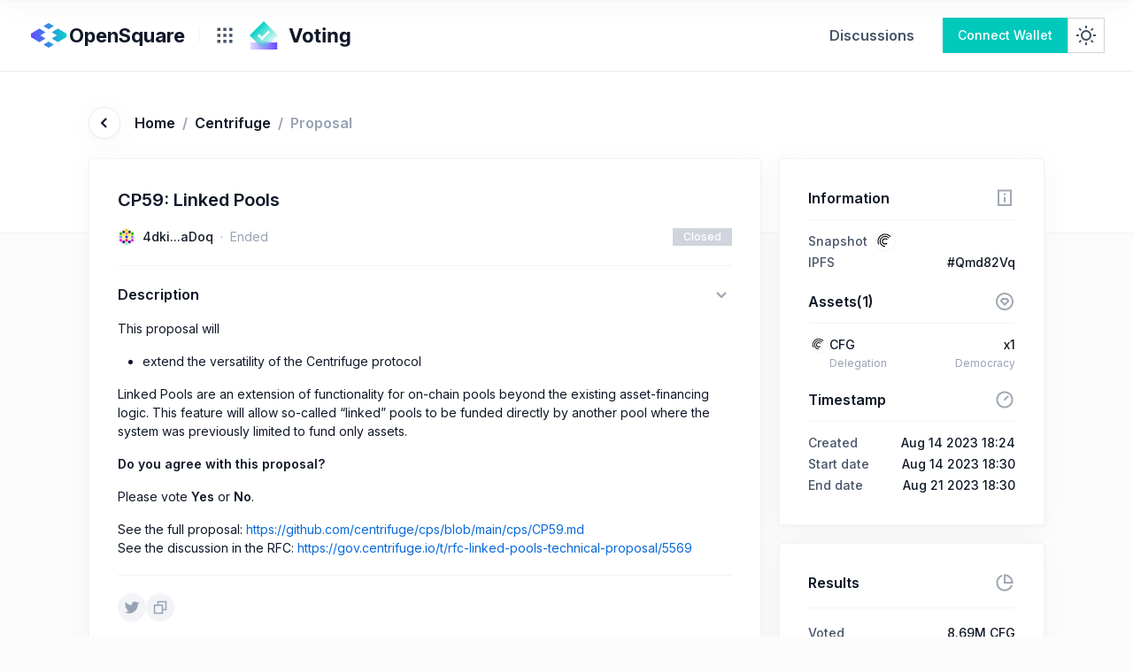

--- FILE ---
content_type: text/html; charset=utf-8
request_url: https://voting.opensquare.io/space/centrifuge/proposal/Qmd82VqAv8ogGGtW4FThB7r4BjrsqTma18pnzXtN1gd9Wd
body_size: 38266
content:
<!DOCTYPE html><html><head><meta charSet="utf-8" data-next-head=""/><meta name="viewport" content="width=device-width, user-scalable=no" class="jsx-3279003417" data-next-head=""/><title data-next-head="">CP59: Linked Pools</title><meta name="robots" content="index,follow" data-next-head=""/><meta name="googlebot" content="index,follow" data-next-head=""/><meta name="description" content="This proposal will
- extend the versatility of the Centrifuge protocol

Linked Pools are an extension of functionality for on-chain pools beyond the existing asset-financing logic...." data-next-head=""/><meta name="twitter:card" content="summary_large_image" data-next-head=""/><meta name="twitter:site" content="@site" data-next-head=""/><meta name="twitter:creator" content="@handle" data-next-head=""/><meta property="og:title" content="CP59: Linked Pools" data-next-head=""/><meta property="og:description" content="This proposal will
- extend the versatility of the Centrifuge protocol

Linked Pools are an extension of functionality for on-chain pools beyond the existing asset-financing logic...." data-next-head=""/><meta property="og:url" content="https://www.opensquare.io/" data-next-head=""/><meta property="og:image" content="https://cdn.jsdelivr.net/gh/opensquare-network/collaboration-static/covers/centrifuge.jpg" data-next-head=""/><meta property="og:image:width" content="1200" data-next-head=""/><meta property="og:image:height" content="628" data-next-head=""/><style> 
                :root {
                  --neutralGray25: rgba(252, 252, 253, 1);
                  --fillBgSecondary: var(--neutralGray25);
                }
                .dark:root {
                  --neutralGray950: rgba(13, 19, 33, 1);
                  --fillBgSecondary: var(--neutralGray950);
                }

                html,
                body {
                  background-color: var(--fillBgSecondary);
                }
              </style><script>
                (function() {
                  var cookie = document.cookie;
                  var theme_mode = cookie.match(/theme-mode=([^;]+)/);
                  if (theme_mode) {
                    theme_mode = theme_mode[1];
                    if (!theme_mode || theme_mode === "system") {
                      if ("matchMedia" in window) {
                        var preferredDark = window.matchMedia(
                          "(prefers-color-scheme: dark)",
                        ).matches;
                        if (preferredDark) {
                          add_dark();
                        }
                      }
                    } else if (theme_mode === "dark") {
                      add_dark();
                    }

                    function add_dark() {
                      var root = document.documentElement;
                      root.classList.add("dark");
                    }
                  }
                })()
              </script><link rel="preload" href="/_next/static/media/e4af272ccee01ff0-s.p.woff2" as="font" type="font/woff2" crossorigin="anonymous" data-next-font="size-adjust"/><link rel="preload" href="/_next/static/media/904be59b21bd51cb-s.p.woff2" as="font" type="font/woff2" crossorigin="anonymous" data-next-font="size-adjust"/><link rel="preload" href="/_next/static/css/4b3c6758d1ce3be2.css" as="style"/><link rel="stylesheet" href="/_next/static/css/4b3c6758d1ce3be2.css" data-n-g=""/><link rel="preload" href="/_next/static/css/da9ed513d17d6bd6.css" as="style"/><link rel="stylesheet" href="/_next/static/css/da9ed513d17d6bd6.css" data-n-p=""/><noscript data-n-css=""></noscript><script defer="" nomodule="" src="/_next/static/chunks/polyfills-42372ed130431b0a.js"></script><script src="/_next/static/chunks/webpack-9ea8cc864a5c820c.js" defer=""></script><script src="/_next/static/chunks/framework-f0f34dd321686665.js" defer=""></script><script src="/_next/static/chunks/main-9e9663b6413555d4.js" defer=""></script><script src="/_next/static/chunks/pages/_app-9120afcbdc1ad2c5.js" defer=""></script><script src="/_next/static/chunks/98309536-d5583eac3828dd0e.js" defer=""></script><script src="/_next/static/chunks/07c2d338-63e6ff4bbd9ce52d.js" defer=""></script><script src="/_next/static/chunks/5317-0a4c77dc1f20f3b7.js" defer=""></script><script src="/_next/static/chunks/1736-4e6154abc44cf319.js" defer=""></script><script src="/_next/static/chunks/4605-aa675d1c02643513.js" defer=""></script><script src="/_next/static/chunks/4739-c668992d97c4e795.js" defer=""></script><script src="/_next/static/chunks/5083-96399c3cda4a50d3.js" defer=""></script><script src="/_next/static/chunks/2867-c4db2b5245dc50b2.js" defer=""></script><script src="/_next/static/chunks/6438-c0c096b97607043f.js" defer=""></script><script src="/_next/static/chunks/4695-0f6f9d93b27cc806.js" defer=""></script><script src="/_next/static/chunks/8888-c5fab90aa8c744ed.js" defer=""></script><script src="/_next/static/chunks/6496-22ee6d97f7f7cc0b.js" defer=""></script><script src="/_next/static/chunks/7123-41803b3c4a8b6822.js" defer=""></script><script src="/_next/static/chunks/5991-a6ee80547b41c8ba.js" defer=""></script><script src="/_next/static/chunks/9879-14d7ababa4cf4054.js" defer=""></script><script src="/_next/static/chunks/pages/space/%5Bspace%5D/proposal/%5Bid%5D-0578013f1dc0c53f.js" defer=""></script><script src="/_next/static/RRmOOdbkZoa8XWt1ZDPga/_buildManifest.js" defer=""></script><script src="/_next/static/RRmOOdbkZoa8XWt1ZDPga/_ssgManifest.js" defer=""></script><style id="__jsx-3279003417">:root{--font-inter:'Inter', 'Inter Fallback';--font-montserrat:'Montserrat', 'Montserrat Fallback'}</style><style data-styled="" data-styled-version="5.3.11">.dMIjnM{cursor:pointer;}/*!sc*/
.dMIjnM:hover{color:inherit;-webkit-text-decoration:underline;text-decoration:underline;}/*!sc*/
data-styled.g1[id="sc-68af5b89-0"]{content:"dMIjnM,"}/*!sc*/
.eBqNkh{display:-webkit-box;display:-webkit-flex;display:-ms-flexbox;display:flex;-webkit-align-items:center;-webkit-box-align:center;-ms-flex-align:center;align-items:center;}/*!sc*/
data-styled.g3[id="sc-9379038c-0"]{content:"eBqNkh,"}/*!sc*/
.gzrdmE{display:-webkit-box;display:-webkit-flex;display:-ms-flexbox;display:flex;-webkit-align-items:flex-start;-webkit-box-align:flex-start;-ms-flex-align:flex-start;align-items:flex-start;-webkit-box-pack:justify;-webkit-justify-content:space-between;-ms-flex-pack:justify;justify-content:space-between;}/*!sc*/
@media screen and (max-width:1144px){.gzrdmE{padding:80px 32px;}}/*!sc*/
@media screen and (max-width:900px){.gzrdmE{padding:40px 20px 20px;-webkit-flex-direction:column;-ms-flex-direction:column;flex-direction:column;}.gzrdmE > :not(:first-child){margin-top:40px;}}/*!sc*/
data-styled.g4[id="sc-baf61152-0"]{content:"gzrdmE,"}/*!sc*/
.hBxMuC{display:grid;row-gap:32px;-webkit-column-gap:40px;column-gap:40px;grid-template-columns:repeat(4,1fr);}/*!sc*/
@media screen and (max-width:760px){.hBxMuC{grid-template-columns:repeat(2,1fr);}}/*!sc*/
@media screen and (max-width:360px){.hBxMuC{grid-template-columns:repeat(1,1fr);}}/*!sc*/
data-styled.g5[id="sc-baf61152-1"]{content:"hBxMuC,"}/*!sc*/
.dQzteT{width:160px;}/*!sc*/
data-styled.g6[id="sc-baf61152-2"]{content:"dQzteT,"}/*!sc*/
.fGhYgR{font-weight:600;font-size:16px;line-height:24px;margin-bottom:24px;color:var(--textPrimaryContrast);}/*!sc*/
data-styled.g7[id="sc-baf61152-3"]{content:"fGhYgR,"}/*!sc*/
.bYhQOa > :not(:first-child) > *{margin-top:16px;}/*!sc*/
data-styled.g8[id="sc-baf61152-4"]{content:"bYhQOa,"}/*!sc*/
.eHoytJ{display:-webkit-box;display:-webkit-flex;display:-ms-flexbox;display:flex;-webkit-align-items:center;-webkit-box-align:center;-ms-flex-align:center;align-items:center;font-size:16px;line-height:24px;color:var(--textSecondaryContrast);}/*!sc*/
.eHoytJ > svg{width:24px;height:24px;margin-right:8px;}/*!sc*/
.eHoytJ:hover{color:var(--textPrimaryContrast);}/*!sc*/
data-styled.g9[id="sc-baf61152-5"]{content:"eHoytJ,"}/*!sc*/
.eoVTke{display:-webkit-box;display:-webkit-flex;display:-ms-flexbox;display:flex;-webkit-flex-direction:column;-ms-flex-direction:column;flex-direction:column;-webkit-align-items:flex-end;-webkit-box-align:flex-end;-ms-flex-align:flex-end;align-items:flex-end;}/*!sc*/
@media screen and (max-width:900px){.eoVTke{-webkit-align-items:flex-start;-webkit-box-align:flex-start;-ms-flex-align:flex-start;align-items:flex-start;}.eoVTke > img{margin-bottom:0;}}/*!sc*/
data-styled.g10[id="sc-baf61152-6"]{content:"eoVTke,"}/*!sc*/
.kROsXu{font-size:14px;line-height:24px;color:var(--textTertiaryContrast);padding-bottom:20px;text-align:center;}/*!sc*/
data-styled.g11[id="sc-baf61152-7"]{content:"kROsXu,"}/*!sc*/
.fyfJQo{position:fixed;height:0;right:80px;top:80px;z-index:999;pointer-events:none;}/*!sc*/
@media screen and (max-width:500px){.fyfJQo{top:40px;right:0;left:0;padding:0 20px;}}/*!sc*/
data-styled.g17[id="sc-e916e8d4-0"]{content:"fyfJQo,"}/*!sc*/
.iLiGkq{width:-webkit-fit-content;width:-moz-fit-content;width:fit-content;display:-webkit-box;display:-webkit-flex;display:-ms-flexbox;display:flex;-webkit-flex-direction:column-reverse;-ms-flex-direction:column-reverse;flex-direction:column-reverse;}/*!sc*/
.iLiGkq > :not(:last-child){margin-top:20px;}/*!sc*/
@media screen and (max-width:500px){.iLiGkq{width:100%;}}/*!sc*/
data-styled.g18[id="sc-e916e8d4-1"]{content:"iLiGkq,"}/*!sc*/
.jhkbXb{position:relative;-webkit-flex:0 0 auto;-ms-flex:0 0 auto;flex:0 0 auto;background-color:var(--fillBgPrimary);border-bottom:solid 1px var(--strokeActionDisable);}/*!sc*/
data-styled.g19[id="sc-7e4963ad-0"]{content:"jhkbXb,"}/*!sc*/
.ggpvoQ{min-height:80px;display:-webkit-box;display:-webkit-flex;display:-ms-flexbox;display:flex;-webkit-align-items:center;-webkit-box-align:center;-ms-flex-align:center;align-items:center;-webkit-box-pack:justify;-webkit-justify-content:space-between;-ms-flex-pack:justify;justify-content:space-between;-webkit-flex-wrap:wrap;-ms-flex-wrap:wrap;flex-wrap:wrap;}/*!sc*/
@media screen and (max-width:900px){.ggpvoQ{min-height:62px;}}/*!sc*/
data-styled.g20[id="sc-7e4963ad-1"]{content:"ggpvoQ,"}/*!sc*/
.cgypwt{font-weight:500;font-size:14px;line-height:24px;}/*!sc*/
data-styled.g23[id="sc-fc08193a-1"]{content:"cgypwt,"}/*!sc*/
.VqDVB{margin-left:16px;}/*!sc*/
data-styled.g31[id="sc-9d92ca17-0"]{content:"VqDVB,"}/*!sc*/
.gdlZWv{display:-webkit-box;display:-webkit-flex;display:-ms-flexbox;display:flex;-webkit-align-items:center;-webkit-box-align:center;-ms-flex-align:center;align-items:center;font-style:normal;font-weight:600;font-size:18px;line-height:24px;cursor:pointer;}/*!sc*/
.gdlZWv span{margin-right:4px;}/*!sc*/
data-styled.g32[id="sc-9d92ca17-1"]{content:"gdlZWv,"}/*!sc*/
.cZBJkN{padding:16px;position:absolute;display:none;gap:24px;z-index:1;top:56px;width:360px;background-color:var(--fillBgPrimary);}/*!sc*/
.cZBJkN:hover{display:-webkit-box;display:-webkit-flex;display:-ms-flexbox;display:flex;-webkit-flex-wrap:wrap;-ms-flex-wrap:wrap;flex-wrap:wrap;}/*!sc*/
data-styled.g33[id="sc-9d92ca17-2"]{content:"cZBJkN,"}/*!sc*/
.gRbFnK{display:-webkit-box;display:-webkit-flex;display:-ms-flexbox;display:flex;-webkit-align-items:start;-webkit-box-align:start;-ms-flex-align:start;align-items:start;-webkit-box-pack:center;-webkit-justify-content:center;-ms-flex-pack:center;justify-content:center;-webkit-flex-wrap:wrap;-ms-flex-wrap:wrap;flex-wrap:wrap;}/*!sc*/
.gRbFnK p,.gRbFnK span{margin:0;width:232px;}/*!sc*/
.gRbFnK p{margin-left:16px;font-size:16px;}/*!sc*/
.gRbFnK span{font-style:normal;font-weight:normal;font-size:12px;line-height:18px;color:var(--textTertiary);}/*!sc*/
data-styled.g34[id="sc-9d92ca17-3"]{content:"gRbFnK,"}/*!sc*/
.kXeIMe{position:relative;-webkit-box-flex:1;-webkit-flex-grow:1;-ms-flex-positive:1;flex-grow:1;padding:40px 0 64px 0;}/*!sc*/
@media screen and (max-width:800px){.kXeIMe{padding:20px 0;}}/*!sc*/
data-styled.g40[id="sc-b9037879-0"]{content:"kXeIMe,"}/*!sc*/
.kTAkoG{position:absolute;left:0;top:0;width:100%;height:183px;background:var(--fillBgPrimary);border-bottom:1px solid var(--strokeBorderDefault);}/*!sc*/
data-styled.g41[id="sc-b9037879-1"]{content:"kTAkoG,"}/*!sc*/
.gcMpWa{position:relative;max-width:1144px;padding:0 32px;margin:0 auto;}/*!sc*/
@media screen and (max-width:800px){.gcMpWa{padding:0 20px;}}/*!sc*/
data-styled.g42[id="sc-b9037879-2"]{content:"gcMpWa,"}/*!sc*/
.dTuETj{list-style:none;}/*!sc*/
.dTuETj:last-child .separator{display:none;}/*!sc*/
data-styled.g44[id="sc-5d4ab3e8-0"]{content:"dTuETj,"}/*!sc*/
.jghEoJ a{cursor:pointer;}/*!sc*/
.jghEoJ a:hover{color:inherit;-webkit-text-decoration:underline;text-decoration:underline;}/*!sc*/
.bberFa{color:var(--textTertiary);}/*!sc*/
.bberFa a{cursor:pointer;}/*!sc*/
.bberFa a:hover{color:inherit;-webkit-text-decoration:underline;text-decoration:underline;}/*!sc*/
.bberFa a{cursor:unset;}/*!sc*/
.bberFa a:hover{-webkit-text-decoration:none;text-decoration:none;}/*!sc*/
data-styled.g45[id="sc-5d4ab3e8-1"]{content:"jghEoJ,bberFa,"}/*!sc*/
.dJseYF{margin:0 8px;color:var(--textTertiary);}/*!sc*/
data-styled.g46[id="sc-5d4ab3e8-2"]{content:"dJseYF,"}/*!sc*/
.kanYwq{display:-webkit-box;display:-webkit-flex;display:-ms-flexbox;display:flex;-webkit-align-items:center;-webkit-box-align:center;-ms-flex-align:center;align-items:center;color:var(--textPrimary);}/*!sc*/
data-styled.g47[id="sc-417ae4bb-0"]{content:"kanYwq,"}/*!sc*/
.glNTFI{width:36px;height:36px;margin-right:16px;display:-webkit-box;display:-webkit-flex;display:-ms-flexbox;display:flex;-webkit-align-items:center;-webkit-box-align:center;-ms-flex-align:center;align-items:center;-webkit-box-pack:center;-webkit-justify-content:center;-ms-flex-pack:center;justify-content:center;background-color:var(--fillBgPrimary);border:1px solid var(--strokeActionDisable);border-radius:18px;cursor:pointer;box-shadow:var(--shadowCardDefault);}/*!sc*/
.glNTFI:hover{border:1px solid var(--strokeActionDefault);box-shadow:var(--shadowCardHover);}/*!sc*/
data-styled.g48[id="sc-417ae4bb-1"]{content:"glNTFI,"}/*!sc*/
.fIXKRA{padding-left:0;display:-webkit-box;display:-webkit-flex;display:-ms-flexbox;display:flex;margin:0;}/*!sc*/
data-styled.g49[id="sc-417ae4bb-2"]{content:"fIXKRA,"}/*!sc*/
.kRkFdd{-webkit-box-pack:justify;-webkit-justify-content:space-between;-ms-flex-pack:justify;justify-content:space-between;}/*!sc*/
data-styled.g50[id="sc-9962a6f1-0"]{content:"kRkFdd,"}/*!sc*/
.fqPcKW{-webkit-box-pack:center;-webkit-justify-content:center;-ms-flex-pack:center;justify-content:center;}/*!sc*/
data-styled.g51[id="sc-fe8fd813-0"]{content:"fqPcKW,"}/*!sc*/
.fOugCa{background:linear-gradient( 270deg,var(--fillBgTertiary) 0%,var(--neutralGray50) 50%,var(--fillBgTertiary) 100% );}/*!sc*/
data-styled.g63[id="sc-d1937062-0"]{content:"fOugCa,"}/*!sc*/
.JOHos{position:relative;min-height:182px;}/*!sc*/
@media (max-width:640px){.JOHos{min-height:222px;}}/*!sc*/
.JOHos .rich-editor{background-color:var(--fillBgPrimary);}/*!sc*/
.JOHos div ul.mention-list{background:var(--fillBgPrimary);}/*!sc*/
.JOHos div ul.mention-list li[aria-selected="true"],.JOHos div ul.mention-list li:hover{background-color:var(--fillBgQuaternary);}/*!sc*/
data-styled.g64[id="sc-6dafb24c-0"]{content:"JOHos,"}/*!sc*/
.eGQqqv{font-weight:600;font-size:16px;line-height:24px;}/*!sc*/
data-styled.g91[id="sc-1b9996e-0"]{content:"eGQqqv,"}/*!sc*/
.cLMgST{width:100%;height:1px;background-color:var(--fillBgTertiary);margin-top:16px;margin-bottom:16px;}/*!sc*/
data-styled.g93[id="sc-481e5afa-0"]{content:"cLMgST,"}/*!sc*/
.jlRZVH{font-style:normal;font-weight:600;font-size:16px;line-height:24px;}/*!sc*/
data-styled.g100[id="sc-316b8834-0"]{content:"jlRZVH,"}/*!sc*/
.jliDFC{height:auto;}/*!sc*/
data-styled.g124[id="sc-47013812-0"]{content:"jliDFC,"}/*!sc*/
.bTYkJD{color:var(--textTertiary);}/*!sc*/
data-styled.g125[id="sc-47013812-1"]{content:"bTYkJD,"}/*!sc*/
.kICYwp{display:-webkit-inline-box;display:-webkit-inline-flex;display:-ms-inline-flexbox;display:inline-flex;-webkit-align-items:center;-webkit-box-align:center;-ms-flex-align:center;align-items:center;font-weight:500;max-width:100%;}/*!sc*/
data-styled.g129[id="sc-6d6fee31-0"]{content:"kICYwp,"}/*!sc*/
.htmIQa{display:-webkit-inline-box;display:-webkit-inline-flex;display:-ms-inline-flexbox;display:inline-flex;margin-right:8px;}/*!sc*/
data-styled.g130[id="sc-6d6fee31-1"]{content:"htmIQa,"}/*!sc*/
.UQIIh{margin-right:4px;}/*!sc*/
data-styled.g131[id="sc-6d6fee31-2"]{content:"UQIIh,"}/*!sc*/
.kYTbDW{display:inline-block;white-space:nowrap;text-overflow:ellipsis;overflow:hidden;}/*!sc*/
data-styled.g133[id="sc-6d6fee31-4"]{content:"kYTbDW,"}/*!sc*/
.irmlKO{display:-webkit-box;display:-webkit-flex;display:-ms-flexbox;display:flex;-webkit-align-items:center;-webkit-box-align:center;-ms-flex-align:center;align-items:center;color:var(--textPrimary);}/*!sc*/
.irmlKO > :not(:first-child){margin-left:4px;}/*!sc*/
.irmlKO > :first-child{margin-right:4px;}/*!sc*/
data-styled.g135[id="sc-1bbe3312-0"]{content:"irmlKO,"}/*!sc*/
.gjpmXf{padding:2px 12px;color:white;line-height:16px;font-size:12px;background:var(--fillBgBrandDisable);}/*!sc*/
data-styled.g136[id="sc-9ef13e4c-0"]{content:"gjpmXf,"}/*!sc*/
.dZZbDX{display:-webkit-box;display:-webkit-flex;display:-ms-flexbox;display:flex;gap:8px;margin-bottom:32px;}/*!sc*/
data-styled.g137[id="sc-514069a7-0"]{content:"dZZbDX,"}/*!sc*/
.llRZHf{cursor:pointer;}/*!sc*/
.llRZHf:hover .twitter rect{fill:var(--accentBlue25a);}/*!sc*/
.llRZHf:hover .twitter path{fill:var(--accentBlue500a);}/*!sc*/
.llRZHf:hover .copy rect{fill:var(--accentGreen25a);}/*!sc*/
.llRZHf:hover .copy path{fill:var(--textFeedbackSuccess);}/*!sc*/
data-styled.g138[id="sc-514069a7-1"]{content:"llRZHf,"}/*!sc*/
.cRLWzI{padding:32px;background:var(--fillBgPrimary);border:1px solid var(--strokeBorderDefault);box-shadow:var(--shadowCardDefault);}/*!sc*/
@media screen and (max-width:800px){.cRLWzI{padding:20px;margin:0 -20px;}}/*!sc*/
data-styled.g139[id="sc-78dd40a4-0"]{content:"cRLWzI,"}/*!sc*/
.dAGXtR{cursor:pointer;}/*!sc*/
.dAGXtR:hover svg{-webkit-transform:rotate(0deg);-ms-transform:rotate(0deg);transform:rotate(0deg);}/*!sc*/
.dAGXtR:hover path{fill:var(--textSecondary);}/*!sc*/
data-styled.g140[id="sc-f4b02dba-0"]{content:"dAGXtR,"}/*!sc*/
.ilwBTx{display:-webkit-box;display:-webkit-flex;display:-ms-flexbox;display:flex;-webkit-box-pack:justify;-webkit-justify-content:space-between;-ms-flex-pack:justify;justify-content:space-between;}/*!sc*/
.ilwBTx > span.caret{cursor:pointer;}/*!sc*/
data-styled.g141[id="sc-c8134a85-0"]{content:"ilwBTx,"}/*!sc*/
.jyGgwJ{display:block;}/*!sc*/
data-styled.g142[id="sc-c8134a85-1"]{content:"jyGgwJ,"}/*!sc*/
.biRqRM{display:-webkit-box;display:-webkit-flex;display:-ms-flexbox;display:flex;-webkit-flex-direction:column;-ms-flex-direction:column;flex-direction:column;gap:4px;}/*!sc*/
data-styled.g147[id="sc-b0ca86a1-0"]{content:"biRqRM,"}/*!sc*/
.hQlIQA{font-style:normal;font-weight:500;font-size:14px;line-height:24px;}/*!sc*/
data-styled.g148[id="sc-b0ca86a1-1"]{content:"hQlIQA,"}/*!sc*/
.bWiUaR{display:-webkit-box;display:-webkit-flex;display:-ms-flexbox;display:flex;-webkit-flex-direction:column;-ms-flex-direction:column;flex-direction:column;}/*!sc*/
data-styled.g149[id="sc-b0ca86a1-2"]{content:"bWiUaR,"}/*!sc*/
.bkpsEa{display:-webkit-box;display:-webkit-flex;display:-ms-flexbox;display:flex;-webkit-align-items:flex-start;-webkit-box-align:flex-start;-ms-flex-align:flex-start;align-items:flex-start;gap:8px;}/*!sc*/
data-styled.g150[id="sc-b0ca86a1-3"]{content:"bkpsEa,"}/*!sc*/
.dmRsZu{display:-webkit-box;display:-webkit-flex;display:-ms-flexbox;display:flex;-webkit-align-items:center;-webkit-box-align:center;-ms-flex-align:center;align-items:center;-webkit-box-pack:center;-webkit-justify-content:center;-ms-flex-pack:center;justify-content:center;width:24px;height:24px;}/*!sc*/
data-styled.g151[id="sc-b0ca86a1-4"]{content:"dmRsZu,"}/*!sc*/
.bZsPLw{font-style:normal;font-weight:normal;font-size:12px;line-height:18px;color:var(--textTertiary);text-transform:capitalize;}/*!sc*/
data-styled.g152[id="sc-b0ca86a1-5"]{content:"bZsPLw,"}/*!sc*/
.nBvea > :not(:first-child){margin-top:20px;}/*!sc*/
data-styled.g153[id="sc-288e66a7-0"]{content:"nBvea,"}/*!sc*/
.lhUqfH{height:1px;background-color:var(--fillBgTertiary);margin:12px 0;}/*!sc*/
data-styled.g154[id="sc-288e66a7-1"]{content:"lhUqfH,"}/*!sc*/
.kAHFKu{display:-webkit-box;display:-webkit-flex;display:-ms-flexbox;display:flex;-webkit-align-items:center;-webkit-box-align:center;-ms-flex-align:center;align-items:center;-webkit-box-pack:justify;-webkit-justify-content:space-between;-ms-flex-pack:justify;justify-content:space-between;font-weight:500;font-size:14px;line-height:24px;}/*!sc*/
.kAHFKu > :first-child{color:var(--textSecondary);margin-right:8px;}/*!sc*/
.kAHFKu > :last-child{-webkit-box-flex:1;-webkit-flex-grow:1;-ms-flex-positive:1;flex-grow:1;text-align:right;-webkit-box-pack:end;-webkit-justify-content:end;-ms-flex-pack:end;justify-content:end;}/*!sc*/
data-styled.g155[id="sc-288e66a7-2"]{content:"kAHFKu,"}/*!sc*/
.lyvvI{display:-webkit-box;display:-webkit-flex;display:-ms-flexbox;display:flex;-webkit-align-items:center;-webkit-box-align:center;-ms-flex-align:center;align-items:center;-webkit-box-pack:justify;-webkit-justify-content:space-between;-ms-flex-pack:justify;justify-content:space-between;font-weight:500;font-size:14px;line-height:24px;}/*!sc*/
.lyvvI > :first-child{color:var(--textSecondary);}/*!sc*/
.lyvvI span{text-align:right;}/*!sc*/
data-styled.g157[id="sc-288e66a7-4"]{content:"lyvvI,"}/*!sc*/
.koVvru{display:-webkit-box;display:-webkit-flex;display:-ms-flexbox;display:flex;-webkit-box-pack:end;-webkit-justify-content:end;-ms-flex-pack:end;justify-content:end;}/*!sc*/
.koVvru > div{line-height:0;}/*!sc*/
.koVvru > div:not(:first-child){margin-left:4px;}/*!sc*/
data-styled.g158[id="sc-288e66a7-5"]{content:"koVvru,"}/*!sc*/
.krxIie{height:1px;background-color:var(--fillBgTertiary);margin:12px 0;}/*!sc*/
data-styled.g159[id="sc-e6d3c34a-0"]{content:"krxIie,"}/*!sc*/
.fgWmoT{display:-webkit-box;display:-webkit-flex;display:-ms-flexbox;display:flex;-webkit-align-items:center;-webkit-box-align:center;-ms-flex-align:center;align-items:center;-webkit-box-pack:justify;-webkit-justify-content:space-between;-ms-flex-pack:justify;justify-content:space-between;font-style:normal;font-weight:500;font-size:14px;line-height:24px;}/*!sc*/
.fgWmoT > :first-child{color:var(--textSecondary);}/*!sc*/
data-styled.g160[id="sc-e6d3c34a-1"]{content:"fgWmoT,"}/*!sc*/
.kPdhYh{display:-webkit-box;display:-webkit-flex;display:-ms-flexbox;display:flex;-webkit-box-pack:justify;-webkit-justify-content:space-between;-ms-flex-pack:justify;justify-content:space-between;margin-top:20px;-webkit-align-items:center;-webkit-box-align:center;-ms-flex-align:center;align-items:center;}/*!sc*/
data-styled.g165[id="sc-e6d3c34a-6"]{content:"kPdhYh,"}/*!sc*/
.kQiRNr{font-weight:600;font-size:16px;line-height:24px;color:var(--textPrimary);}/*!sc*/
data-styled.g168[id="sc-e6d3c34a-9"]{content:"kQiRNr,"}/*!sc*/
.jLTuhM{display:-webkit-box;display:-webkit-flex;display:-ms-flexbox;display:flex;-webkit-align-items:center;-webkit-box-align:center;-ms-flex-align:center;align-items:center;}/*!sc*/
data-styled.g170[id="sc-e6d3c34a-11"]{content:"jLTuhM,"}/*!sc*/
.boyabZ{display:-webkit-box;display:-webkit-flex;display:-ms-flexbox;display:flex;-webkit-align-items:center;-webkit-box-align:center;-ms-flex-align:center;align-items:center;-webkit-box-pack:center;-webkit-justify-content:center;-ms-flex-pack:center;justify-content:center;}/*!sc*/
.boyabZ > :not(:first-child){margin-left:4px;}/*!sc*/
data-styled.g181[id="sc-2b28c485-0"]{content:"boyabZ,"}/*!sc*/
.wIsog{cursor:pointer;width:28px;height:28px;border-radius:4px;display:-webkit-box;display:-webkit-flex;display:-ms-flexbox;display:flex;-webkit-align-items:center;-webkit-box-align:center;-ms-flex-align:center;align-items:center;-webkit-box-pack:center;-webkit-justify-content:center;-ms-flex-pack:center;justify-content:center;cursor:auto;pointer-events:none;}/*!sc*/
.wIsog:hover{background-color:var(--fillBgTertiary);}/*!sc*/
.wIsog svg *{fill:var(--textTertiary);}/*!sc*/
.wIsog > *{display:-webkit-box;display:-webkit-flex;display:-ms-flexbox;display:flex;}/*!sc*/
.wIsog svg,.wIsog svg *{fill:var(--strokeActionDisable);}/*!sc*/
.wIsog:hover{background:none;}/*!sc*/
.gQVvzp{cursor:pointer;width:28px;height:28px;border-radius:4px;display:-webkit-box;display:-webkit-flex;display:-ms-flexbox;display:flex;-webkit-align-items:center;-webkit-box-align:center;-ms-flex-align:center;align-items:center;-webkit-box-pack:center;-webkit-justify-content:center;-ms-flex-pack:center;justify-content:center;}/*!sc*/
.gQVvzp:hover{background-color:var(--fillBgTertiary);}/*!sc*/
.gQVvzp svg *{fill:var(--textTertiary);}/*!sc*/
.gQVvzp > *{display:-webkit-box;display:-webkit-flex;display:-ms-flexbox;display:flex;}/*!sc*/
data-styled.g182[id="sc-2b28c485-1"]{content:"wIsog,gQVvzp,"}/*!sc*/
.cOjxYX{cursor:pointer;min-width:32px;line-height:32px;display:-webkit-box;display:-webkit-flex;display:-ms-flexbox;display:flex;-webkit-align-items:center;-webkit-box-align:center;-ms-flex-align:center;align-items:center;-webkit-box-pack:center;-webkit-justify-content:center;-ms-flex-pack:center;justify-content:center;font-size:14px;font-weight:500;color:var(--textTertiary);background-color:var(--fillBgTertiary);color:var(--textPrimary);cursor:auto;pointer-events:none;}/*!sc*/
.cOjxYX:hover{background-color:var(--fillBgTertiary);}/*!sc*/
.jYrQbp{cursor:pointer;min-width:32px;line-height:32px;display:-webkit-box;display:-webkit-flex;display:-ms-flexbox;display:flex;-webkit-align-items:center;-webkit-box-align:center;-ms-flex-align:center;align-items:center;-webkit-box-pack:center;-webkit-justify-content:center;-ms-flex-pack:center;justify-content:center;font-size:14px;font-weight:500;color:var(--textTertiary);}/*!sc*/
.jYrQbp:hover{background-color:var(--fillBgTertiary);}/*!sc*/
data-styled.g183[id="sc-2b28c485-2"]{content:"cOjxYX,jYrQbp,"}/*!sc*/
.dpjFvm a{color:inherit;text-align:center;width:100%;}/*!sc*/
data-styled.g185[id="sc-d1aea28c-0"]{content:"dpjFvm,"}/*!sc*/
.iJsXjQ{display:inline-block;overflow:hidden;white-space:nowrap;text-overflow:ellipsis;}/*!sc*/
data-styled.g186[id="sc-b79f6121-0"]{content:"iJsXjQ,"}/*!sc*/
.gKxjrU{cursor:auto;display:none;position:absolute;padding-bottom:10px;left:50%;bottom:100%;-webkit-transform:translateX(-50%);-ms-transform:translateX(-50%);transform:translateX(-50%);z-index:1;}/*!sc*/
data-styled.g187[id="sc-5ca99733-0"]{content:"gKxjrU,"}/*!sc*/
.gagSYG{position:relative;background:var(--fillBgPrimary);max-width:320px;min-width:120px;padding:16px;font-size:12px;line-height:16px;color:var(--textPrimaryContrast);word-wrap:break-word;text-align:left;}/*!sc*/
data-styled.g188[id="sc-5ca99733-1"]{content:"gagSYG,"}/*!sc*/
.jcNUPP{position:absolute;width:0;height:0;border-left:6px solid transparent;border-right:6px solid transparent;border-top:6px solid var(--fillBgPrimary);left:50%;top:100%;-webkit-transform:translateX(-50%);-ms-transform:translateX(-50%);transform:translateX(-50%);}/*!sc*/
data-styled.g189[id="sc-5ca99733-2"]{content:"jcNUPP,"}/*!sc*/
.eegFcm{position:relative;display:-webkit-box;display:-webkit-flex;display:-ms-flexbox;display:flex;}/*!sc*/
.eegFcm:hover > *{display:-webkit-box;display:-webkit-flex;display:-ms-flexbox;display:flex;}/*!sc*/
data-styled.g190[id="sc-5ca99733-3"]{content:"eegFcm,"}/*!sc*/
.elQNjm{display:-webkit-box;display:-webkit-flex;display:-ms-flexbox;display:flex;-webkit-align-items:center;-webkit-box-align:center;-ms-flex-align:center;align-items:center;color:var(--textPrimary);}/*!sc*/
.elQNjm > :not(:first-child){margin-left:4px;}/*!sc*/
data-styled.g192[id="sc-47c9fc57-0"]{content:"elQNjm,"}/*!sc*/
.kiIGT{color:var(--textSecondary);word-break:break-all;}/*!sc*/
data-styled.g193[id="sc-47c9fc57-1"]{content:"kiIGT,"}/*!sc*/
.iUtEpZ{display:-webkit-box;display:-webkit-flex;display:-ms-flexbox;display:flex;-webkit-flex-wrap:wrap;-ms-flex-wrap:wrap;flex-wrap:wrap;width:288px;color:var(--textPrimary);}/*!sc*/
.iUtEpZ > div:first-child{display:-webkit-box;display:-webkit-flex;display:-ms-flexbox;display:flex;-webkit-align-items:center;-webkit-box-align:center;-ms-flex-align:center;align-items:center;gap:8px;}/*!sc*/
data-styled.g194[id="sc-47c9fc57-2"]{content:"iUtEpZ,"}/*!sc*/
.TCsMZ{margin-top:12px;margin-bottom:12px;height:1px;width:100%;background-color:var(--fillBgTertiary);}/*!sc*/
data-styled.g195[id="sc-47c9fc57-3"]{content:"TCsMZ,"}/*!sc*/
.kJKDhq{font-style:normal;font-weight:600;font-size:16px;line-height:24px;margin-bottom:0;}/*!sc*/
.kJKDhq span{margin-left:4px;color:var(--textTertiary);font-weight:500;}/*!sc*/
data-styled.g199[id="sc-3e717702-0"]{content:"kJKDhq,"}/*!sc*/
.jQbxKN{display:-webkit-box;display:-webkit-flex;display:-ms-flexbox;display:flex;padding:0 32px;border-bottom:1px solid var(--strokeBorderDefault);padding-bottom:20px;-webkit-box-pack:justify;-webkit-justify-content:space-between;-ms-flex-pack:justify;justify-content:space-between;}/*!sc*/
@media screen and (max-width:800px){.jQbxKN{padding:0 20px;}}/*!sc*/
data-styled.g200[id="sc-d6750919-0"]{content:"jQbxKN,"}/*!sc*/
.hOCUiR{display:block;margin-top:16px;}/*!sc*/
data-styled.g201[id="sc-d6750919-1"]{content:"hOCUiR,"}/*!sc*/
.bLsgUk{padding:32px 0;}/*!sc*/
@media screen and (max-width:800px){.bLsgUk{padding:20px 0;}}/*!sc*/
data-styled.g202[id="sc-d6750919-2"]{content:"bLsgUk,"}/*!sc*/
.gHnoit{padding:32px;background-color:var(--fillBgPrimary);border:1px solid var(--strokeActionDisable);box-shadow:var(--shadowCardDefault);}/*!sc*/
@media screen and (max-width:900px){.gHnoit{padding:16px;}}/*!sc*/
.gHnoit .osn-card-prefix{margin-right:32px;}/*!sc*/
.gHnoit .osn-card-prefix .osn-card-suffix{margin-left:32px;}/*!sc*/
data-styled.g203[id="sc-b689227a-0"]{content:"gHnoit,"}/*!sc*/
.eeQuNa{-webkit-flex:1;-ms-flex:1;flex:1;max-width:100%;}/*!sc*/
data-styled.g204[id="sc-b689227a-1"]{content:"eeQuNa,"}/*!sc*/
.blBzFd{color:var(--textTertiary);height:66px;}/*!sc*/
data-styled.g205[id="sc-5a109fa0-0"]{content:"blBzFd,"}/*!sc*/
.cZmrSh{padding:20px 32px;border-bottom:1px solid var(--strokeBorderDefault);}/*!sc*/
@media screen and (max-width:800px){.cZmrSh{padding:20px;}}/*!sc*/
data-styled.g209[id="sc-8c94557a-0"]{content:"cZmrSh,"}/*!sc*/
.IzHsj{display:-webkit-box;display:-webkit-flex;display:-ms-flexbox;display:flex;-webkit-align-items:center;-webkit-box-align:center;-ms-flex-align:center;align-items:center;-webkit-box-pack:justify;-webkit-justify-content:space-between;-ms-flex-pack:justify;justify-content:space-between;font-weight:500;line-height:24px;}/*!sc*/
.IzHsj .center{-webkit-box-pack:center;-webkit-justify-content:center;-ms-flex-pack:center;justify-content:center;}/*!sc*/
@media screen and (max-width:800px){.IzHsj{gap:8px;-webkit-align-items:start;-webkit-box-align:start;-ms-flex-align:start;align-items:start;}}/*!sc*/
data-styled.g210[id="sc-8c94557a-1"]{content:"IzHsj,"}/*!sc*/
.lbfIFn > :not(:first-child){margin-top:8px;}/*!sc*/
data-styled.g211[id="sc-8c94557a-2"]{content:"lbfIFn,"}/*!sc*/
.cCpsSE{padding:8px 0 0 28px;line-height:24px;color:var(--textSecondary);}/*!sc*/
data-styled.g212[id="sc-8c94557a-3"]{content:"cCpsSE,"}/*!sc*/
.etPSCz{width:33%;display:-webkit-box;display:-webkit-flex;display:-ms-flexbox;display:flex;-webkit-align-items:center;-webkit-box-align:center;-ms-flex-align:center;align-items:center;-webkit-box-pack:end;-webkit-justify-content:flex-end;-ms-flex-pack:end;justify-content:flex-end;white-space:nowrap;}/*!sc*/
.etPSCz > :not(:first-child){margin-left:8px;}/*!sc*/
@media screen and (max-width:800px){.etPSCz{display:none;}}/*!sc*/
data-styled.g213[id="sc-8c94557a-4"]{content:"etPSCz,"}/*!sc*/
.gfLdBI{width:33%;display:-webkit-box;display:-webkit-flex;display:-ms-flexbox;display:flex;overflow:visible;-webkit-flex-wrap:wrap;-ms-flex-wrap:wrap;flex-wrap:wrap;-webkit-box-pack:center;-webkit-justify-content:center;-ms-flex-pack:center;justify-content:center;}/*!sc*/
@media screen and (max-width:800px){.gfLdBI{overflow:hidden;-webkit-box-pack:end;-webkit-justify-content:flex-end;-ms-flex-pack:end;justify-content:flex-end;width:auto;padding:0 6px;}}/*!sc*/
data-styled.g214[id="sc-8c94557a-5"]{content:"gfLdBI,"}/*!sc*/
.kcGrJz{display:-webkit-box;display:-webkit-flex;display:-ms-flexbox;display:flex;-webkit-box-pack:center;-webkit-justify-content:center;-ms-flex-pack:center;justify-content:center;-webkit-align-items:center;-webkit-box-align:center;-ms-flex-align:center;align-items:center;padding:2px 8px;border:1px solid var(--strokeActionDefault);border-radius:9px;font-style:normal;font-weight:500;font-size:10px;line-height:14px;color:var(--textTertiary);margin-top:3px;margin-bottom:3px;margin-left:8px;}/*!sc*/
data-styled.g216[id="sc-8c94557a-7"]{content:"kcGrJz,"}/*!sc*/
.csllTN > div:nth-child(1){position:relative;}/*!sc*/
@media screen and (max-width:800px){.csllTN > div:nth-child(1){display:none;}}/*!sc*/
data-styled.g217[id="sc-8c94557a-8"]{content:"csllTN,"}/*!sc*/
.knWbgA{display:-webkit-box;display:-webkit-flex;display:-ms-flexbox;display:flex;-webkit-flex-direction:column;-ms-flex-direction:column;flex-direction:column;-webkit-align-items:center;-webkit-box-align:center;-ms-flex-align:center;align-items:center;}/*!sc*/
data-styled.g218[id="sc-8c94557a-9"]{content:"knWbgA,"}/*!sc*/
.Ngeuq{display:none;}/*!sc*/
@media screen and (max-width:800px){.Ngeuq{display:block;}}/*!sc*/
data-styled.g219[id="sc-8c94557a-10"]{content:"Ngeuq,"}/*!sc*/
.krZaHh{width:33%;display:-webkit-box;display:-webkit-flex;display:-ms-flexbox;display:flex;overflow:visible;-webkit-flex-wrap:wrap;-ms-flex-wrap:wrap;flex-wrap:wrap;}/*!sc*/
@media screen and (max-width:800px){.krZaHh{overflow:hidden;width:auto;}}/*!sc*/
data-styled.g220[id="sc-8c94557a-11"]{content:"krZaHh,"}/*!sc*/
.dyILiL{padding:20px 0;display:-webkit-box;display:-webkit-flex;display:-ms-flexbox;display:flex;-webkit-align-items:center;-webkit-box-align:center;-ms-flex-align:center;align-items:center;-webkit-box-pack:center;-webkit-justify-content:center;-ms-flex-pack:center;justify-content:center;}/*!sc*/
data-styled.g221[id="sc-7ae131e9-0"]{content:"dyILiL,"}/*!sc*/
.eYcxUD > :not(:first-child){margin-top:20px;}/*!sc*/
data-styled.g235[id="sc-ea4e636b-0"]{content:"eYcxUD,"}/*!sc*/
.iNjIGL{display:-webkit-box;display:-webkit-flex;display:-ms-flexbox;display:flex;-webkit-flex-direction:column;-ms-flex-direction:column;flex-direction:column;}/*!sc*/
.iNjIGL > :not(:first-child){margin-top:16px;}/*!sc*/
data-styled.g236[id="sc-ea4e636b-1"]{content:"iNjIGL,"}/*!sc*/
.iazAvb{display:-webkit-box;display:-webkit-flex;display:-ms-flexbox;display:flex;-webkit-box-pack:justify;-webkit-justify-content:space-between;-ms-flex-pack:justify;justify-content:space-between;font-weight:600;font-size:16px;line-height:24px;}/*!sc*/
.iazAvb span.type{display:-webkit-box;display:-webkit-flex;display:-ms-flexbox;display:flex;-webkit-align-items:center;-webkit-box-align:center;-ms-flex-align:center;align-items:center;font-style:normal;font-weight:400;font-size:12px;line-height:16px;text-align:right;color:var(--textTertiary);text-transform:capitalize;}/*!sc*/
data-styled.g237[id="sc-ea4e636b-2"]{content:"iazAvb,"}/*!sc*/
.cTJcsu > :not(:first-child){margin-top:8px;}/*!sc*/
data-styled.g238[id="sc-ea4e636b-3"]{content:"cTJcsu,"}/*!sc*/
.etvSWX{font-style:normal;font-weight:600;font-size:20px;line-height:28px;margin-bottom:16px;}/*!sc*/
data-styled.g249[id="sc-e5c0f47-0"]{content:"etvSWX,"}/*!sc*/
.fhdQyx{display:-webkit-box;display:-webkit-flex;display:-ms-flexbox;display:flex;-webkit-align-items:center;-webkit-box-align:center;-ms-flex-align:center;align-items:center;-webkit-box-pack:justify;-webkit-justify-content:space-between;-ms-flex-pack:justify;justify-content:space-between;-webkit-flex-wrap:wrap;-ms-flex-wrap:wrap;flex-wrap:wrap;}/*!sc*/
data-styled.g250[id="sc-e5c0f47-1"]{content:"fhdQyx,"}/*!sc*/
.gcQuTY{display:-webkit-box;display:-webkit-flex;display:-ms-flexbox;display:flex;-webkit-align-items:center;-webkit-box-align:center;-ms-flex-align:center;align-items:center;line-height:24px;color:var(--textTertiary);-webkit-flex-wrap:wrap;-ms-flex-wrap:wrap;flex-wrap:wrap;}/*!sc*/
.gcQuTY > :not(:first-child)::before{content:"·";margin:0 8px;}/*!sc*/
data-styled.g251[id="sc-e5c0f47-2"]{content:"gcQuTY,"}/*!sc*/
.eWTXWc{height:1px;background-color:var(--fillBgTertiary);margin:20px 0;margin:20px 0;}/*!sc*/
.hpJXVB{height:1px;background-color:var(--fillBgTertiary);margin:20px 0;}/*!sc*/
data-styled.g252[id="sc-e5c0f47-3"]{content:"eWTXWc,hpJXVB,"}/*!sc*/
.gfrIIy{font-style:normal;font-weight:normal;font-size:14px;line-height:24px;color:var(--textPrimary);}/*!sc*/
data-styled.g253[id="sc-e5c0f47-4"]{content:"gfrIIy,"}/*!sc*/
.hltbsD{height:104px;border-bottom:1px solid var(--strokeBorderDefault);}/*!sc*/
.hltbsD > div{border:none;box-shadow:none;height:100%;}/*!sc*/
data-styled.g254[id="sc-5576610d-0"]{content:"hltbsD,"}/*!sc*/
.igUeOZ{display:-webkit-box;display:-webkit-flex;display:-ms-flexbox;display:flex;-webkit-align-items:flex-start;-webkit-box-align:flex-start;-ms-flex-align:flex-start;align-items:flex-start;margin-top:22px;}/*!sc*/
@media screen and (max-width:800px){.igUeOZ{-webkit-flex-direction:column;-ms-flex-direction:column;flex-direction:column;}}/*!sc*/
data-styled.g255[id="sc-5fd0e08c-0"]{content:"igUeOZ,"}/*!sc*/
.vCMbB{-webkit-flex:1 1 auto;-ms-flex:1 1 auto;flex:1 1 auto;max-width:calc(100% - 300px - 20px);}/*!sc*/
.vCMbB > :not(:first-child){margin-top:20px;}/*!sc*/
@media screen and (max-width:800px){.vCMbB{width:100%;max-width:100%;}}/*!sc*/
data-styled.g256[id="sc-5fd0e08c-1"]{content:"vCMbB,"}/*!sc*/
.jiMssk{-webkit-flex:0 0 300px;-ms-flex:0 0 300px;flex:0 0 300px;max-width:300px;margin-left:20px;}/*!sc*/
.jiMssk > :not(:first-child){margin-top:20px;}/*!sc*/
@media screen and (max-width:800px){.jiMssk{display:none;-webkit-flex-basis:auto;-ms-flex-preferred-size:auto;flex-basis:auto;width:100%;margin-left:0;margin-top:20px;max-width:none;}}/*!sc*/
data-styled.g257[id="sc-5fd0e08c-2"]{content:"jiMssk,"}/*!sc*/
.gLMyXf{display:none;}/*!sc*/
@media screen and (max-width:800px){.gLMyXf{display:block;}}/*!sc*/
.gLMyXf > :not(:first-child){margin-top:20px;}/*!sc*/
data-styled.g258[id="sc-5fd0e08c-3"]{content:"gLMyXf,"}/*!sc*/
.jhjir{min-height:100vh;overflow:hidden;display:-webkit-box;display:-webkit-flex;display:-ms-flexbox;display:flex;-webkit-flex-direction:column;-ms-flex-direction:column;flex-direction:column;}/*!sc*/
data-styled.g259[id="sc-da3e0f46-0"]{content:"jhjir,"}/*!sc*/
</style></head><body><div id="__next"><main class="jsx-3279003417 __className_f367f3 __variable_f367f3 __variable_069ab3"><div class="sc-da3e0f46-0 jhjir"><header class="sc-7e4963ad-0 jhkbXb z-10"><div class="w-full max-w-[1440px] mx-auto px-8 max-sm:px-5 sc-7e4963ad-1 ggpvoQ"><div class="sc-9379038c-0 eBqNkh w-full justify-between"><div class="sc-9379038c-0 eBqNkh"><a class="cursor-pointer" href="/"><div class="sc-9379038c-0 eBqNkh gap-x-2.5"><svg width="46" height="32" viewBox="0 0 46 32" fill="none" xmlns="http://www.w3.org/2000/svg" class="h-[28px]"><path d="M12.3333 16L19 12L11 7.2L0 13.8V18.2L11 24.8L19 20L12.3333 16Z" fill="url(#paint0_linear_16592_836)"></path><path d="M27 20L33.6667 16L27 12L35 7.2L46 13.8V18.2L35 24.8L27 20Z" fill="url(#paint1_linear_16592_836)"></path><path d="M23 24L16.3333 28L23 32L29.6667 28L23 24Z" fill="url(#paint2_linear_16592_836)"></path><path d="M16.3333 4L23 0L29.6667 4L23 8L16.3333 4Z" fill="url(#paint3_linear_16592_836)"></path><defs><linearGradient id="paint0_linear_16592_836" x1="0" y1="16" x2="46" y2="16" gradientUnits="userSpaceOnUse"><stop stop-color="#6848FF"></stop><stop offset="1" stop-color="#04D2C5"></stop></linearGradient><linearGradient id="paint1_linear_16592_836" x1="0" y1="16" x2="46" y2="16" gradientUnits="userSpaceOnUse"><stop stop-color="#6848FF"></stop><stop offset="1" stop-color="#04D2C5"></stop></linearGradient><linearGradient id="paint2_linear_16592_836" x1="0" y1="16" x2="46" y2="16" gradientUnits="userSpaceOnUse"><stop stop-color="#6848FF"></stop><stop offset="1" stop-color="#04D2C5"></stop></linearGradient><linearGradient id="paint3_linear_16592_836" x1="0" y1="16" x2="46" y2="16" gradientUnits="userSpaceOnUse"><stop stop-color="#6848FF"></stop><stop offset="1" stop-color="#04D2C5"></stop></linearGradient></defs></svg><span class="text-textPrimary text-[22px] leading-[22px] font-bold max-sm:hidden">OpenSquare</span></div></a><hr class="h-4 mx-4 border-r"/><div class="sc-9d92ca17-1 gdlZWv group"><div><svg width="24" height="24" viewBox="0 0 24 24" fill="none" xmlns="http://www.w3.org/2000/svg" class="text-textSecondary mr-4 group-hover:hidden"><g clip-path="url(#clip0_14679_11535)"><path fill-rule="evenodd" clip-rule="evenodd" d="M3.5 3.5H6.9V6.9H3.5V3.5ZM10.3 3.5H13.7V6.9H10.3V3.5ZM17.1 3.5H20.5V6.9H17.1V3.5ZM17.1 10.3H20.5V13.7H17.1V10.3ZM10.3 10.3H13.7V13.7H10.3V10.3ZM3.5 10.3H6.9V13.7H3.5V10.3ZM3.5 17.1H6.9V20.5H3.5V17.1ZM10.3 17.1H13.7V20.5H10.3V17.1ZM17.1 17.1H20.5V20.5H17.1V17.1Z" fill="currentColor"></path></g><defs><clipPath id="clip0_14679_11535"><rect width="24" height="24" fill="white"></rect></clipPath></defs></svg><svg width="24" height="24" viewBox="0 0 24 24" fill="none" xmlns="http://www.w3.org/2000/svg" class="text-textSecondary mr-4 hidden group-hover:block"><path fill-rule="evenodd" clip-rule="evenodd" d="M3.5 3.5H6.9V6.9H3.5V3.5ZM10.3 3.5H13.7V6.9H10.3V3.5ZM17.1 3.5H20.5V6.9H17.1V3.5ZM17.1 10.3H20.5V13.7H17.1V10.3ZM10.3 10.3H13.7V13.7H10.3V10.3ZM3.5 10.3H6.9V13.7H3.5V10.3ZM3.5 17.1H6.9V20.5H3.5V17.1ZM10.3 17.1H13.7V20.5H10.3V17.1ZM17.1 17.1H20.5V20.5H17.1V17.1Z" fill="url(#paint0_linear_17974_8502)"></path><defs><linearGradient id="paint0_linear_17974_8502" x1="20.5" y1="3.5" x2="3.5" y2="20.5" gradientUnits="userSpaceOnUse"><stop stop-color="#04D2C5"></stop><stop offset="1" stop-color="#6848FF"></stop></linearGradient></defs></svg></div><img src="/_next/static/media/logoProductVotingLight.2047e385.png" class="dark:hidden h-[32px]"/><img src="/_next/static/media/logoProductVotingDark.7f986935.png" class="hidden dark:block h-[32px]"/><div class="sc-9d92ca17-2 cZBJkN hidden group-hover:flex flex-wrap shadow-shadowPopup"><a href="/" class="sc-9d92ca17-3 gRbFnK"><img src="/imgs/icons/voting.svg" alt=""/><p>Off-chain Voting</p><svg width="24" height="24" viewBox="0 0 24 24" fill="none" xmlns="http://www.w3.org/2000/svg" class="sc-9d92ca17-0 VqDVB"><g clip-path="url(#clip0_8474_33738)"><path d="M9.15686 16.157L10.6569 17.657L16.3137 12.0001L10.6569 6.34326L9.15686 7.84326L13.3137 12.0001L9.15686 16.157Z" fill="var(--textTertiary, #A1A8B3)"></path></g><defs><clipPath id="clip0_8474_33738"><rect width="24" height="24" fill="white"></rect></clipPath></defs></svg><span>Multi-chain assets off-chain voting platform for Polkadot ecosystem</span></a><a href="https://bounties.opensquare.io/" class="sc-9d92ca17-3 gRbFnK"><img src="/imgs/icons/short-term-employment.svg" alt=""/><p>Bounties</p><svg width="24" height="24" viewBox="0 0 24 24" fill="none" xmlns="http://www.w3.org/2000/svg" class="sc-9d92ca17-0 VqDVB"><g clip-path="url(#clip0_8474_33738)"><path d="M9.15686 16.157L10.6569 17.657L16.3137 12.0001L10.6569 6.34326L9.15686 7.84326L13.3137 12.0001L9.15686 16.157Z" fill="var(--textTertiary, #A1A8B3)"></path></g><defs><clipPath id="clip0_8474_33738"><rect width="24" height="24" fill="white"></rect></clipPath></defs></svg><span>Decentralized bounty collaboration platform</span></a></div></div></div><div class="sm:hidden"><button class="text14Medium h-10 inline-flex items-center justify-center py-2 px-4 border border-strokeActionDefault hover:border-strokeActionActive bg-fillBgPrimary disabled:text-textTertiary disabled:border-strokeActionDefault disabled:cursor-not-allowed !px-2 !border-strokeActionDefault hover:!border-strokeActionActive [&amp;_path]:fill-textSecondary"><svg width="24" height="24" viewBox="0 0 24 24" fill="none" xmlns="http://www.w3.org/2000/svg"><g clip-path="url(#clip0_14679_11529)"><path d="M4 5H20V7H4V5ZM4 11H20V13H4V11ZM4 17H20V19H4V17Z" fill="currentColor"></path></g><defs><clipPath id="clip0_14679_11529"><rect width="24" height="24" fill="white"></rect></clipPath></defs></svg></button></div><div class="sc-9379038c-0 eBqNkh max-sm:!hidden max-sm:w-full max-sm:py-6 max-sm:px-5 bg-fillBgPrimary max-sm:absolute max-sm:left-0 max-sm:right-0 max-sm:top-[62px]"><div class="flex items-center gap-x-8 mr-8 max-sm:mr-0 max-sm:flex-col max-sm:gap-y-4"><div role="link" class="text16Semibold text-textSecondary hover:text-textSecondary hover:underline cursor-pointer max-sm:py-2"><a target="_blank" href="https://github.com/opensquare-network/collaboration/discussions">Discussions</a></div></div><div class="flex items-center gap-4 max-sm:flex-col max-sm:mt-4"><div class="flex items-center gap-x-4 max-sm:w-full max-sm:flex-col"><div class="flex w-full"><button class="text14Medium h-10 inline-flex items-center justify-center py-2 px-4 border disabled:text-textTertiary disabled:cursor-not-allowed !text-textPrimaryContrast border-fillBgBrandSecondary hover:border-fillBgBrandSecondary bg-fillBgBrandSecondary disabled:border-strokeActionDefault disabled:bg-fillBgBrandDisable w-full">Connect Wallet</button></div></div><div class="max-sm:w-full"><button class="text14Medium h-10 inline-flex items-center justify-center py-2 px-4 border border-strokeActionDefault hover:border-strokeActionActive bg-fillBgPrimary disabled:text-textTertiary disabled:border-strokeActionDefault disabled:cursor-not-allowed !px-2 w-full max-sm:!px-4"><span class="text-textSecondary text14Medium w-full inline-flex items-center justify-between gap-x-2"><span class="flex items-center gap-x-2"><svg width="24" height="24" viewBox="0 0 24 24" fill="none" xmlns="http://www.w3.org/2000/svg"><path d="M12 18C8.68629 18 6 15.3137 6 12C6 8.68629 8.68629 6 12 6C15.3137 6 18 8.68629 18 12C18 15.3137 15.3137 18 12 18ZM12 16C14.2091 16 16 14.2091 16 12C16 9.79086 14.2091 8 12 8C9.79086 8 8 9.79086 8 12C8 14.2091 9.79086 16 12 16ZM11 1H13V4H11V1ZM11 20H13V23H11V20ZM3.51472 4.92893L4.92893 3.51472L7.05025 5.63604L5.63604 7.05025L3.51472 4.92893ZM16.9497 18.364L18.364 16.9497L20.4853 19.0711L19.0711 20.4853L16.9497 18.364ZM19.0711 3.51472L20.4853 4.92893L18.364 7.05025L16.9497 5.63604L19.0711 3.51472ZM5.63604 16.9497L7.05025 18.364L4.92893 20.4853L3.51472 19.0711L5.63604 16.9497ZM23 11V13H20V11H23ZM4 11V13H1V11H4Z" fill="currentColor"></path></svg><span class="sm:hidden">Theme</span></span><span class="capitalize text-textTertiary sm:hidden">light</span></span></button></div></div></div></div></div></header><main class="sc-b9037879-0 kXeIMe"><div class="sc-b9037879-1 kTAkoG"></div><div class="sc-b9037879-2 gcMpWa"><nav class="sc-417ae4bb-0 kanYwq breadcrumb text16Semibold"><a href="/space/centrifuge"><span class="sc-417ae4bb-1 glNTFI"><svg width="24" height="24" viewBox="0 0 24 24" fill="none" xmlns="http://www.w3.org/2000/svg" class="[&amp;_path]:fill-textPrimary"><g clip-path="url(#clip0_14679_11651)"><path d="M14.8432 7.84317L13.3432 6.34317L7.68632 12L13.3432 17.6569L14.8432 16.1569L10.6863 12L14.8432 7.84317Z" fill="currentColor"></path></g><defs><clipPath id="clip0_14679_11651"><rect width="24" height="24" fill="white"></rect></clipPath></defs></svg></span></a><ul class="sc-417ae4bb-2 fIXKRA"><li class="sc-5d4ab3e8-0 dTuETj group text16Semibold"><span class="sc-5d4ab3e8-1 jghEoJ"><a href="/">Home</a></span><span class="sc-5d4ab3e8-2 dJseYF separator group-last:hidden">/</span></li><li class="sc-5d4ab3e8-0 dTuETj group text16Semibold"><span class="sc-5d4ab3e8-1 jghEoJ"><a href="/space/centrifuge">Centrifuge</a></span><span class="sc-5d4ab3e8-2 dJseYF separator group-last:hidden">/</span></li><li class="sc-5d4ab3e8-0 dTuETj group text16Semibold"><span disabled="" class="sc-5d4ab3e8-1 bberFa"><span>Proposal</span></span><span class="sc-5d4ab3e8-2 dJseYF separator group-last:hidden">/</span></li></ul></nav><div class="sc-5fd0e08c-0 igUeOZ"><div class="sc-5fd0e08c-1 vCMbB"><div class="sc-78dd40a4-0 cRLWzI"><div class="sc-e5c0f47-0 etvSWX">CP59: Linked Pools</div><div class="fixed py-4 z-10 top-0 transform -translate-y-full left-0 w-full bg-fillBgPrimary border border-strokeBorderDefault shadow-shadowCardDefault"><div class="md:max-w-[1144px] mx-auto md:px-8 px-5 flex relative"><div class="w-full md:!w-[calc(100%-320px)] flex items-center"><svg width="24" height="24" viewBox="0 0 24 24" fill="none" xmlns="http://www.w3.org/2000/svg" class="w-8 h-8 p-1 md:ml-8 ml-5 rounded-full border shadow  absolute left-0 -translate-x-1/2 "><g clip-path="url(#clip0_14679_11651)"><path d="M14.8432 7.84317L13.3432 6.34317L7.68632 12L13.3432 17.6569L14.8432 16.1569L10.6863 12L14.8432 7.84317Z" fill="currentColor"></path></g><defs><clipPath id="clip0_14679_11651"><rect width="24" height="24" fill="white"></rect></clipPath></defs></svg><div class="pl-8 md:px-8 font-[700] text-xs md:font-[600] md:text-base whitespace-nowrap overflow-hidden text-ellipsis">CP59: Linked Pools</div></div></div></div><div class="sc-e5c0f47-1 fhdQyx"><div class="sc-e5c0f47-2 gcQuTY"><div class="sc-1bbe3312-0 irmlKO"><div class="ui--IdentityIcon  " style="display:inline-block;line-height:0"><svg class="" height="20" id="4dkimh7QHaFg8DAQQbW1a5CXPnrRfixXL1DX8z7XTzHpaDoq" name="4dkimh7QHaFg8DAQQbW1a5CXPnrRfixXL1DX8z7XTzHpaDoq" viewBox="0 0 64 64" width="20"><circle cx="32" cy="32" fill="#eee" r="32"></circle><circle cx="32" cy="8" fill="hsl(45, 107%, 53%)" r="5"></circle><circle cx="32" cy="20" fill="hsl(0, 107%, 75%)" r="5"></circle><circle cx="21.607695154586736" cy="14" fill="hsl(73, 107%, 15%)" r="5"></circle><circle cx="11.215390309173472" cy="20" fill="hsl(106, 107%, 35%)" r="5"></circle><circle cx="21.607695154586736" cy="26" fill="hsl(56, 107%, 53%)" r="5"></circle><circle cx="11.215390309173472" cy="32" fill="hsl(236, 107%, 75%)" r="5"></circle><circle cx="11.215390309173472" cy="44" fill="hsl(309, 107%, 53%)" r="5"></circle><circle cx="21.607695154586736" cy="38" fill="hsl(56, 107%, 75%)" r="5"></circle><circle cx="21.607695154586736" cy="50" fill="hsl(258, 107%, 35%)" r="5"></circle><circle cx="32" cy="56" fill="hsl(146, 107%, 75%)" r="5"></circle><circle cx="32" cy="44" fill="hsl(354, 107%, 53%)" r="5"></circle><circle cx="42.392304845413264" cy="50" fill="hsl(258, 107%, 35%)" r="5"></circle><circle cx="52.78460969082653" cy="44" fill="hsl(309, 107%, 53%)" r="5"></circle><circle cx="42.392304845413264" cy="38" fill="hsl(56, 107%, 75%)" r="5"></circle><circle cx="52.78460969082653" cy="32" fill="hsl(236, 107%, 75%)" r="5"></circle><circle cx="52.78460969082653" cy="20" fill="hsl(106, 107%, 35%)" r="5"></circle><circle cx="42.392304845413264" cy="26" fill="hsl(56, 107%, 53%)" r="5"></circle><circle cx="42.392304845413264" cy="14" fill="hsl(73, 107%, 15%)" r="5"></circle><circle cx="32" cy="32" fill="hsl(230, 107%, 53%)" r="5"></circle></svg></div><a href="https://centrifuge.subscan.io/account/4dkimh7QHaFg8DAQQbW1a5CXPnrRfixXL1DX8z7XTzHpaDoq" target="_blank" rel="noopener noreferrer" class="sc-68af5b89-0 dMIjnM"><span class="sc-fc08193a-1 cgypwt">4dki...aDoq</span></a></div><div>Ended </div></div><span color="gray" style="text-transform:capitalize" class="sc-9ef13e4c-0 gjpmXf text12Medium">closed</span></div><div class="sc-e5c0f47-3 eWTXWc"></div><div><header class="sc-c8134a85-0 ilwBTx"><div style="margin-bottom:16px" class="sc-1b9996e-0 eGQqqv">Description</div><span class="sc-f4b02dba-0 dAGXtR"><svg width="24" height="24" viewBox="0 0 24 24" fill="none" xmlns="http://www.w3.org/2000/svg"><g clip-path="url(#clip0_8668_42171)"><path fill-rule="evenodd" clip-rule="evenodd" d="M7.84315 9.15685L6.34315 10.6569L12 16.3137L17.6569 10.6569L16.1569 9.15685L12 13.3137L7.84315 9.15685Z" fill="var(--textTertiary, #A1A8B3)"></path></g><defs><clipPath id="clip0_8668_42171"><rect width="24" height="24" fill="white"></rect></clipPath></defs></svg></span></header><article class="sc-c8134a85-1 jyGgwJ"><div class="sc-e5c0f47-4 gfrIIy"><div class="osn-previewer"><div class="markdown-body "><p>This proposal will</p>
<ul>
<li>extend the versatility of the Centrifuge protocol</li>
</ul>
<p>Linked Pools are an extension of functionality for on-chain pools beyond the existing asset-financing logic. This feature will allow so-called “linked” pools to be funded directly by another pool where the system was previously limited to fund only assets.</p>
<p><strong>Do you agree with this proposal?</strong></p>
<p>Please vote <strong>Yes</strong> or <strong>No</strong>.</p>
<p>See the full proposal: <a href="https://github.com/centrifuge/cps/blob/main/cps/CP59.md">https://github.com/centrifuge/cps/blob/main/cps/CP59.md</a><br>See the discussion in the RFC: <a href="https://gov.centrifuge.io/t/rfc-linked-pools-technical-proposal/5569">https://gov.centrifuge.io/t/rfc-linked-pools-technical-proposal/5569</a></p>
</div></div></div></article></div><div class="sc-e5c0f47-3 hpJXVB"></div><div class="sc-514069a7-0 dZZbDX"><span class="sc-514069a7-1 llRZHf"><svg width="32" height="32" viewBox="0 0 36 36" fill="none" xmlns="http://www.w3.org/2000/svg" class="twitter"><rect width="36" height="36" rx="18" fill="var(--fillBgTertiary, #f0f3f8)"></rect><path d="M27.375 12.2886C26.6963 12.6269 25.9327 12.796 25.1691 12.8806C25.9327 12.3732 26.5266 11.612 26.8659 10.7663C26.1024 11.1892 25.254 11.5275 24.4055 11.6966C22.9632 10.1743 20.5028 10.0898 18.9757 11.5275C17.9576 12.4578 17.5334 13.8109 17.8727 15.164C14.8184 14.9949 11.9338 13.5572 9.98247 11.1892C8.96437 12.9652 9.47342 15.164 11.1702 16.2635C10.5764 16.2635 9.98246 16.0943 9.38857 15.756C9.38857 15.756 9.38857 15.756 9.38857 15.8406C9.38857 17.7012 10.6612 19.2235 12.4429 19.5617C11.849 19.7309 11.2551 19.7309 10.746 19.6463C11.2551 21.1686 12.6974 22.268 14.3094 22.268C12.9519 23.3675 11.2551 23.8749 9.55826 23.8749C9.2189 23.8749 8.96437 23.8749 8.625 23.7903C13.7155 27.004 20.418 25.5663 23.642 20.492C24.7449 18.716 25.3388 16.6863 25.3388 14.6566C25.3388 14.4875 25.3388 14.3183 25.3388 14.1492C26.1872 13.7263 26.8659 13.0497 27.375 12.2886Z" fill="var(--textTertiary, #A1A8B3)"></path></svg></span><span class="sc-514069a7-1 llRZHf"><svg width="32" height="32" viewBox="0 0 36 36" fill="none" xmlns="http://www.w3.org/2000/svg" class="copy" data-state="closed"><rect width="36" height="36" rx="18" fill="var(--fillBgTertiary, #f0f3f8)"></rect><path fill-rule="evenodd" clip-rule="evenodd" d="M21.5832 21.5833V26.08H9.91992V14.4166H14.4165V9.92004H26.0799V21.5833H21.5832ZM16.0832 14.4166H21.5832V19.9167H24.4199V11.58H16.0832V14.4166ZM11.5799 16.0833V24.42H19.9165V16.0833H11.5799Z" fill="var(--textTertiary, #A1A8B3)"></path></svg></span></div><div class="sc-ea4e636b-0 eYcxUD"><div class="sc-ea4e636b-1 iNjIGL"><div class="sc-ea4e636b-2 iazAvb">Options<span class="type">single</span></div><div class="sc-ea4e636b-3 cTJcsu"><button disabled="" class="text14Medium h-10 inline-flex items-center justify-center py-2 px-4 border border-strokeActionDefault hover:border-strokeActionActive bg-fillBgPrimary w-full disabled:text-textTertiary disabled:border-strokeActionDefault disabled:cursor-not-allowed sc-47013812-0 jliDFC"><span class="sc-47013812-1 bTYkJD">#<!-- -->1</span><div title="Yes" class="w-full px-2 overflow-hidden text-ellipsis sm:text-nowrap text-wrap">Yes</div></button><button disabled="" class="text14Medium h-10 inline-flex items-center justify-center py-2 px-4 border border-strokeActionDefault hover:border-strokeActionActive bg-fillBgPrimary w-full disabled:text-textTertiary disabled:border-strokeActionDefault disabled:cursor-not-allowed sc-47013812-0 jliDFC"><span class="sc-47013812-1 bTYkJD">#<!-- -->2</span><div title="No" class="w-full px-2 overflow-hidden text-ellipsis sm:text-nowrap text-wrap">No</div></button></div></div></div></div><div class="sc-5fd0e08c-3 gLMyXf"><div class="sc-78dd40a4-0 cRLWzI"><div class="sc-9379038c-0 sc-9962a6f1-0 sc-316b8834-0 eBqNkh kRkFdd jlRZVH">Results<img src="/imgs/icons/strategy.svg" alt=""/></div><div class="sc-481e5afa-0 cLMgST"></div><div><div class="sc-e6d3c34a-1 fgWmoT"><div>Voted</div><div><div class="" data-state="closed"> <!-- -->8.69M CFG</div></div></div><div class="sc-e6d3c34a-1 fgWmoT"><div>Voters</div><div>113</div></div></div><div class="sc-e6d3c34a-6 kPdhYh"><div class="sc-e6d3c34a-11 jLTuhM"><span class="sc-e6d3c34a-9 kQiRNr">quorum-balance-of</span></div></div><div class="sc-e6d3c34a-0 krxIie"></div></div><div class="sc-78dd40a4-0 sc-288e66a7-0 cRLWzI nBvea"><div><div class="sc-9379038c-0 sc-9962a6f1-0 sc-316b8834-0 eBqNkh kRkFdd jlRZVH">Information<img src="/imgs/icons/info.svg" alt=""/></div><div class="sc-288e66a7-1 lhUqfH"></div><div><div class="sc-288e66a7-2 kAHFKu"><div>Snapshot</div><div class="sc-288e66a7-5 koVvru"><div data-state="closed" class=""><a href="https://centrifuge.subscan.io/block/3609305" target="_blank" rel="noopener noreferrer" class="sc-68af5b89-0 dMIjnM"><div data-state="closed" class=""><div data-state="closed" class=""><img src="/_next/static/media/chainCentrifugeLight.914136b62d238dea057ec548b2c0b087.svg" width="24" height="24" class="dark:hidden"/><img src="/_next/static/media/chainCentrifugeDark.4e3cbab9b69ee0f02b224ba83694a560.svg" width="24" height="24" class="hidden dark:block"/></div></div></a></div></div></div><div class="sc-288e66a7-2 kAHFKu"><div>IPFS</div><a href="https://voting.opensquare.io/api/ipfs/files/Qmd82VqAv8ogGGtW4FThB7r4BjrsqTma18pnzXtN1gd9Wd" target="_blank" rel="noopener noreferrer" class="sc-68af5b89-0 dMIjnM">#Qmd82Vq</a></div></div></div><div><div class="sc-9379038c-0 sc-9962a6f1-0 sc-316b8834-0 eBqNkh kRkFdd jlRZVH">Assets(1)<img src="/imgs/icons/asset.svg" alt=""/></div><div class="sc-288e66a7-1 lhUqfH"></div><div class="sc-b0ca86a1-0 biRqRM"><div><div class="sc-9379038c-0 sc-9962a6f1-0 sc-b0ca86a1-1 eBqNkh kRkFdd hQlIQA"><div class="sc-b0ca86a1-3 bkpsEa"><div class="sc-b0ca86a1-4 dmRsZu"><div data-state="closed" class=""><div data-state="closed" class=""><img src="/_next/static/media/chainCentrifugeLight.914136b62d238dea057ec548b2c0b087.svg" width="20" height="20" class="dark:hidden"/><img src="/_next/static/media/chainCentrifugeDark.4e3cbab9b69ee0f02b224ba83694a560.svg" width="20" height="20" class="hidden dark:block"/></div></div></div><div class="sc-b0ca86a1-2 bWiUaR"><span>CFG</span><span class="sc-b0ca86a1-5 bZsPLw">delegation</span></div></div><div data-state="closed" class=""><div style="align-items:flex-end" class="sc-b0ca86a1-2 bWiUaR"><span>x1</span><span class="sc-b0ca86a1-5 bZsPLw">democracy</span></div></div></div></div></div></div><div><div class="sc-9379038c-0 sc-9962a6f1-0 sc-316b8834-0 eBqNkh kRkFdd jlRZVH">Timestamp<img src="/imgs/icons/timeline.svg" alt=""/></div><div class="sc-288e66a7-1 lhUqfH"></div><div class="sc-288e66a7-3 gcHBMz"><div class="sc-288e66a7-4 lyvvI"><div>Created</div><span>Aug 14 2023 18:24</span></div><div class="sc-288e66a7-4 lyvvI"><div>Start date</div><span>Aug 14 2023 18:30</span></div><div class="sc-288e66a7-4 lyvvI"><div>End date</div><span>Aug 21 2023 18:30</span></div></div></div></div></div><div class="sc-78dd40a4-0 sc-d6750919-2 cRLWzI bLsgUk"><header class="sc-d6750919-0 jQbxKN"><h3 class="sc-3e717702-0 kJKDhq">Votes<span>·</span><span class="number">113</span></h3><span class="sc-f4b02dba-0 dAGXtR"><svg width="24" height="24" viewBox="0 0 24 24" fill="none" xmlns="http://www.w3.org/2000/svg"><g clip-path="url(#clip0_8668_42171)"><path fill-rule="evenodd" clip-rule="evenodd" d="M7.84315 9.15685L6.34315 10.6569L12 16.3137L17.6569 10.6569L16.1569 9.15685L12 13.3137L7.84315 9.15685Z" fill="var(--textTertiary, #A1A8B3)"></path></g><defs><clipPath id="clip0_8668_42171"><rect width="24" height="24" fill="white"></rect></clipPath></defs></svg></span></header><article class="sc-d6750919-1 hOCUiR"><div></div><div id="vote_QmddSoCPkCmWiw2GdQ3pTuX3JiQVXRMegy2FdtHc7cNvxp" class="sc-8c94557a-0 cZmrSh"><div class="sc-8c94557a-1 IzHsj"><div class="sc-8c94557a-11 krZaHh"><div class="sc-47c9fc57-0 elQNjm"><div class="sc-5ca99733-3 eegFcm"><span class="sc-6d6fee31-0 kICYwp"><span class="sc-6d6fee31-1 htmIQa"><div class="ui--IdentityIcon  " style="display:inline-block;line-height:0"><svg class="" height="20" id="4gzoaARDMUswf893QCoo69hcaShJr7veMdhvNzJfieS6Pcm1" name="4gzoaARDMUswf893QCoo69hcaShJr7veMdhvNzJfieS6Pcm1" viewBox="0 0 64 64" width="20"><circle cx="32" cy="32" fill="#eee" r="32"></circle><circle cx="32" cy="8" fill="hsl(247, 65%, 35%)" r="5"></circle><circle cx="32" cy="20" fill="hsl(253, 65%, 35%)" r="5"></circle><circle cx="21.607695154586736" cy="14" fill="hsl(225, 65%, 75%)" r="5"></circle><circle cx="11.215390309173472" cy="20" fill="hsl(225, 65%, 15%)" r="5"></circle><circle cx="21.607695154586736" cy="26" fill="hsl(140, 65%, 35%)" r="5"></circle><circle cx="11.215390309173472" cy="32" fill="hsl(253, 65%, 75%)" r="5"></circle><circle cx="11.215390309173472" cy="44" fill="hsl(67, 65%, 75%)" r="5"></circle><circle cx="21.607695154586736" cy="38" fill="hsl(292, 65%, 53%)" r="5"></circle><circle cx="21.607695154586736" cy="50" fill="hsl(253, 65%, 75%)" r="5"></circle><circle cx="32" cy="56" fill="hsl(225, 65%, 15%)" r="5"></circle><circle cx="32" cy="44" fill="hsl(140, 65%, 35%)" r="5"></circle><circle cx="42.392304845413264" cy="50" fill="hsl(225, 65%, 75%)" r="5"></circle><circle cx="52.78460969082653" cy="44" fill="hsl(247, 65%, 35%)" r="5"></circle><circle cx="42.392304845413264" cy="38" fill="hsl(253, 65%, 35%)" r="5"></circle><circle cx="52.78460969082653" cy="32" fill="hsl(135, 65%, 53%)" r="5"></circle><circle cx="52.78460969082653" cy="20" fill="hsl(253, 65%, 75%)" r="5"></circle><circle cx="42.392304845413264" cy="26" fill="hsl(61, 65%, 15%)" r="5"></circle><circle cx="42.392304845413264" cy="14" fill="hsl(135, 65%, 53%)" r="5"></circle><circle cx="32" cy="32" fill="hsl(123, 65%, 35%)" r="5"></circle></svg></div></span><span class="sc-6d6fee31-2 UQIIh"><div data-state="closed" class=""><img src="/_next/static/media/chainCentrifugeLight.914136b62d238dea057ec548b2c0b087.svg" width="0" height="0" class="dark:hidden"/><img src="/_next/static/media/chainCentrifugeDark.4e3cbab9b69ee0f02b224ba83694a560.svg" width="0" height="0" class="hidden dark:block"/></div></span><span class="sc-6d6fee31-4 kYTbDW">4gzo...Pcm1</span></span><div class="sc-5ca99733-0 gKxjrU"><div class="sc-5ca99733-1 gagSYG shadow-shadowPopup"><div class="sc-47c9fc57-2 iUtEpZ"><span class="sc-6d6fee31-0 kICYwp"><span class="sc-6d6fee31-1 htmIQa"><div class="ui--IdentityIcon  " style="display:inline-block;line-height:0"><svg class="" height="20" id="4gzoaARDMUswf893QCoo69hcaShJr7veMdhvNzJfieS6Pcm1" name="4gzoaARDMUswf893QCoo69hcaShJr7veMdhvNzJfieS6Pcm1" viewBox="0 0 64 64" width="20"><circle cx="32" cy="32" fill="#eee" r="32"></circle><circle cx="32" cy="8" fill="hsl(247, 65%, 35%)" r="5"></circle><circle cx="32" cy="20" fill="hsl(253, 65%, 35%)" r="5"></circle><circle cx="21.607695154586736" cy="14" fill="hsl(225, 65%, 75%)" r="5"></circle><circle cx="11.215390309173472" cy="20" fill="hsl(225, 65%, 15%)" r="5"></circle><circle cx="21.607695154586736" cy="26" fill="hsl(140, 65%, 35%)" r="5"></circle><circle cx="11.215390309173472" cy="32" fill="hsl(253, 65%, 75%)" r="5"></circle><circle cx="11.215390309173472" cy="44" fill="hsl(67, 65%, 75%)" r="5"></circle><circle cx="21.607695154586736" cy="38" fill="hsl(292, 65%, 53%)" r="5"></circle><circle cx="21.607695154586736" cy="50" fill="hsl(253, 65%, 75%)" r="5"></circle><circle cx="32" cy="56" fill="hsl(225, 65%, 15%)" r="5"></circle><circle cx="32" cy="44" fill="hsl(140, 65%, 35%)" r="5"></circle><circle cx="42.392304845413264" cy="50" fill="hsl(225, 65%, 75%)" r="5"></circle><circle cx="52.78460969082653" cy="44" fill="hsl(247, 65%, 35%)" r="5"></circle><circle cx="42.392304845413264" cy="38" fill="hsl(253, 65%, 35%)" r="5"></circle><circle cx="52.78460969082653" cy="32" fill="hsl(135, 65%, 53%)" r="5"></circle><circle cx="52.78460969082653" cy="20" fill="hsl(253, 65%, 75%)" r="5"></circle><circle cx="42.392304845413264" cy="26" fill="hsl(61, 65%, 15%)" r="5"></circle><circle cx="42.392304845413264" cy="14" fill="hsl(135, 65%, 53%)" r="5"></circle><circle cx="32" cy="32" fill="hsl(123, 65%, 35%)" r="5"></circle></svg></div></span><span class="sc-6d6fee31-2 UQIIh"><div data-state="closed" class=""><img src="/_next/static/media/chainCentrifugeLight.914136b62d238dea057ec548b2c0b087.svg" width="0" height="0" class="dark:hidden"/><img src="/_next/static/media/chainCentrifugeDark.4e3cbab9b69ee0f02b224ba83694a560.svg" width="0" height="0" class="hidden dark:block"/></div></span><span class="sc-6d6fee31-4 kYTbDW">4gzo...Pcm1</span></span><div class="sc-47c9fc57-3 TCsMZ"></div><span class="sc-47c9fc57-1 kiIGT">4gzoaARDMUswf893QCoo69hcaShJr7veMdhvNzJfieS6Pcm1</span></div><div class="sc-5ca99733-2 jcNUPP"></div></div></div></div></div></div><div class="sc-8c94557a-5 gfLdBI"><div class="sc-9379038c-0 sc-8c94557a-8 eBqNkh csllTN"><div data-state="closed" class=""><div class="sc-8c94557a-9 knWbgA"><span style="max-width:189px" class="sc-b79f6121-0 iJsXjQ">Yes</span></div></div><div class="sc-8c94557a-10 Ngeuq"><div class="sc-8c94557a-9 knWbgA"><span>Yes</span></div></div></div></div><div class="sc-8c94557a-4 etPSCz"><div class="" data-state="closed">≈<!-- --> <!-- -->178.78 CFG</div><a href="https://voting.opensquare.io/api/ipfs/files/QmddSoCPkCmWiw2GdQ3pTuX3JiQVXRMegy2FdtHc7cNvxp" target="_blank" rel="noopener noreferrer" class="group/ipfs-square inline-flex"><span class="inline-flex"><div class="group-hover/ipfs-square:hidden"><svg width="24" height="24" viewBox="0 0 24 24" fill="none" xmlns="http://www.w3.org/2000/svg" class="dark:hidden w-5 h-5"><path d="M11.1688 10.801L5.29813 7.42423C5.31132 7.31912 5.31132 7.21401 5.29813 7.1089L11.1688 3.73872C11.6635 4.10005 12.3364 4.10005 12.8311 3.73872L18.6952 7.1089C18.682 7.21401 18.682 7.31912 18.6952 7.42423L12.8311 10.7944C12.3364 10.4331 11.6635 10.4331 11.1688 10.801Z" fill="#D0D5DD"></path><path d="M11.2414 20.3269C11.1424 20.3663 11.0567 20.4189 10.971 20.4846L5.10023 17.1078C5.16619 16.4968 4.82978 15.9187 4.26909 15.6756V8.92875C4.36804 8.88933 4.45379 8.83675 4.53954 8.77106L10.4036 12.1412C10.3377 12.7522 10.6741 13.3303 11.2348 13.5734V20.3269H11.2414Z" fill="#D0D5DD"></path><path d="M19.7309 15.6757C19.1702 15.9188 18.8272 16.5035 18.8997 17.1079L13.0357 20.4781C12.9499 20.4189 12.8575 20.3664 12.7652 20.3204L12.752 13.6195C13.3127 13.3764 13.6557 12.7917 13.5831 12.1873L19.4538 8.77774C19.5396 8.83685 19.6319 8.88938 19.7243 8.93538V15.6757H19.7309Z" fill="#D0D5DD"></path><path d="M12 1.48543L21.1425 6.74109V17.2523L12 22.508L2.85752 17.2589V6.74109L12 1.48543ZM12 0.5L11.5712 0.749645L2.42876 6.00527L2 6.24833V17.745L2.42876 17.9947L11.5712 23.2504L12 23.5L12.4288 23.2504L21.5712 17.9947L22 17.745V6.24833L21.5712 5.99869L12.4288 0.743071L12 0.5Z" fill="#D0D5DD"></path></svg><svg width="24" height="24" viewBox="0 0 24 24" fill="none" xmlns="http://www.w3.org/2000/svg" class="hidden dark:inline-flex w-5 h-5"><path d="M11.1688 10.801L5.29813 7.42423C5.31132 7.31912 5.31132 7.21401 5.29813 7.1089L11.1688 3.73872C11.6635 4.10005 12.3364 4.10005 12.8311 3.73872L18.6952 7.1089C18.682 7.21401 18.682 7.31912 18.6952 7.42423L12.8311 10.7944C12.3364 10.4331 11.6635 10.4331 11.1688 10.801Z" fill="#344054"></path><path d="M11.2414 20.3269C11.1424 20.3663 11.0567 20.4189 10.971 20.4846L5.10023 17.1078C5.16619 16.4968 4.82978 15.9187 4.26909 15.6756V8.92875C4.36804 8.88933 4.45379 8.83675 4.53954 8.77106L10.4036 12.1412C10.3377 12.7522 10.6741 13.3303 11.2348 13.5734V20.3269H11.2414Z" fill="#344054"></path><path d="M19.7309 15.6757C19.1702 15.9188 18.8272 16.5035 18.8997 17.1079L13.0357 20.4781C12.9499 20.4189 12.8575 20.3664 12.7652 20.3204L12.752 13.6195C13.3127 13.3764 13.6557 12.7917 13.5831 12.1873L19.4538 8.77774C19.5396 8.83685 19.6319 8.88938 19.7243 8.93538V15.6757H19.7309Z" fill="#344054"></path><path d="M12 1.48543L21.1425 6.74109V17.2523L12 22.508L2.85752 17.2589V6.74109L12 1.48543ZM12 0.5L11.5712 0.749645L2.42876 6.00527L2 6.24833V17.745L2.42876 17.9947L11.5712 23.2504L12 23.5L12.4288 23.2504L21.5712 17.9947L22 17.745V6.24833L21.5712 5.99869L12.4288 0.743071L12 0.5Z" fill="#344054"></path></svg></div><svg width="24" height="24" viewBox="0 0 24 24" fill="none" xmlns="http://www.w3.org/2000/svg" class="hidden group-hover/ipfs-square:inline-flex w-5 h-5"><g clip-path="url(#clip0_14693_5692)"><path d="M1.97803 17.7414L11.9942 23.5245L22.0103 17.7414V6.17515L11.9942 0.392029L1.97803 6.17515V17.7414Z" fill="#469EA2"></path><path d="M10.9688 1.77521L3.69514 5.97244C3.70706 6.10333 3.70706 6.23504 3.69514 6.36593L10.9568 10.5632C11.2554 10.3424 11.6169 10.2233 11.9882 10.2233C12.3596 10.2233 12.7211 10.3424 13.0197 10.5632L20.2814 6.36593C20.2694 6.23504 20.2694 6.10333 20.2814 5.97244L13.0316 1.77521C12.733 1.99596 12.3715 2.11509 12.0002 2.11509C11.6289 2.11509 11.2673 1.99596 10.9688 1.77521ZM20.9849 7.52255L13.7113 11.7675C13.7507 12.1356 13.6727 12.5069 13.4886 12.8281C13.3044 13.1493 13.0234 13.4041 12.6858 13.5561L12.6977 21.9028C12.8153 21.9547 12.9272 22.0186 13.0316 22.0936L20.2933 17.8964C20.2539 17.5282 20.3318 17.157 20.516 16.8358C20.7001 16.5146 20.9811 16.2598 21.3187 16.1078V7.71334C21.2025 7.65883 21.0908 7.59503 20.9849 7.52255ZM3.00355 7.57025C2.89916 7.64523 2.78727 7.70917 2.66968 7.76103V16.1555C3.01144 16.3021 3.29628 16.5558 3.48125 16.8785C3.66622 17.2011 3.74129 17.5751 3.69514 17.9441L10.9568 22.1413C11.0612 22.0663 11.1731 22.0024 11.2907 21.9505V13.5561C10.9489 13.4095 10.6641 13.1557 10.4791 12.8331C10.2942 12.5105 10.2191 12.1365 10.2652 11.7675L3.00355 7.57025Z" fill="#6ACAD1"></path><path d="M11.9942 1.64492L20.949 6.81991V17.158L11.9942 22.333L3.03926 17.158V6.80799L11.9942 1.64492ZM11.9942 0.416748L1.97803 6.19987V17.7661L11.9942 23.5492L22.0103 17.7661V6.19987L11.9942 0.416748Z" fill="#469EA2"></path><path d="M12.0657 13.9257H11.9226C11.6766 13.9264 11.4329 13.8784 11.2055 13.7845C10.978 13.6907 10.7714 13.5528 10.5975 13.3788C10.4235 13.2049 10.2856 12.9982 10.1918 12.7708C10.0979 12.5434 10.0499 12.2997 10.0505 12.0537V11.9106C10.0499 11.6646 10.0979 11.4208 10.1918 11.1934C10.2856 10.966 10.4235 10.7594 10.5975 10.5854C10.7714 10.4115 10.978 10.2736 11.2055 10.1797C11.4329 10.0859 11.6766 10.0379 11.9226 10.0385H12.0657C12.3117 10.0379 12.5554 10.0859 12.7828 10.1797C13.0103 10.2736 13.2169 10.4115 13.3908 10.5854C13.5648 10.7594 13.7027 10.966 13.7965 11.1934C13.8904 11.4208 13.9384 11.6646 13.9378 11.9106V12.0537C13.9384 12.2997 13.8904 12.5434 13.7965 12.7708C13.7027 12.9982 13.5648 13.2049 13.3908 13.3788C13.2169 13.5528 13.0103 13.6907 12.7828 13.7845C12.5554 13.8784 12.3117 13.9264 12.0657 13.9257Z" fill="#469EA2"></path><path d="M12.0657 21.6167H11.9226C11.5901 21.6157 11.2632 21.7036 10.976 21.8713C10.6888 22.039 10.4516 22.2805 10.2891 22.5706L11.9942 23.5484L13.6993 22.5706C13.5367 22.2805 13.2996 22.039 13.0124 21.8713C12.7251 21.7036 12.3983 21.6157 12.0657 21.6167Z" fill="#469EA2"></path><path d="M22.0222 15.8336H21.9507C21.7047 15.8329 21.461 15.8809 21.2335 15.9748C21.0061 16.0686 20.7995 16.2065 20.6256 16.3805C20.4516 16.5544 20.3137 16.7611 20.2199 16.9885C20.126 17.2159 20.078 17.4596 20.0786 17.7056V17.8487C20.0769 18.1665 20.1592 18.4791 20.3171 18.7549L22.0222 17.7652V15.8336Z" fill="#469EA2"></path><path d="M20.3171 5.22125C20.1606 5.49762 20.0784 5.80986 20.0786 6.12747V6.27056C20.078 6.51658 20.126 6.7603 20.2198 6.98771C20.3137 7.21512 20.4516 7.42175 20.6255 7.59571C20.7995 7.76967 21.0061 7.90754 21.2335 8.0014C21.4609 8.09526 21.7047 8.14325 21.9507 8.14262H22.0222V6.19902L20.3171 5.22125Z" fill="#469EA2"></path><path d="M11.9942 0.415894L10.2891 1.39366C10.4509 1.68537 10.6875 1.92865 10.9747 2.09842C11.2618 2.2682 11.5891 2.35832 11.9226 2.3595H12.0657C12.3983 2.3605 12.7251 2.27259 13.0124 2.10488C13.2996 1.93716 13.5367 1.69573 13.6993 1.40558L11.9942 0.415894Z" fill="#469EA2"></path><path d="M3.68315 5.20929L1.97803 6.19898V8.14258H2.04957C2.29559 8.14321 2.53931 8.09522 2.76672 8.00136C2.99413 7.9075 3.20076 7.76963 3.37472 7.59567C3.54868 7.42171 3.68655 7.21508 3.78041 6.98767C3.87427 6.76026 3.92226 6.51654 3.92163 6.27052V6.12743C3.91759 5.8066 3.83576 5.49154 3.68315 5.20929Z" fill="#469EA2"></path><path d="M2.04957 15.8336H1.97803V17.7652L3.68315 18.7549C3.83968 18.4786 3.92185 18.1663 3.92163 17.8487V17.7056C3.92226 17.4596 3.87427 17.2159 3.78041 16.9885C3.68655 16.7611 3.54868 16.5544 3.37472 16.3805C3.20076 16.2065 2.99413 16.0686 2.76672 15.9748C2.53931 15.8809 2.29559 15.8329 2.04957 15.8336Z" fill="#469EA2"></path><path d="M11.9942 23.608V12.0298L1.97803 6.2467V17.8249L11.9942 23.608Z" fill="#083B54" fill-opacity="0.15"></path><path d="M22.0222 17.7175V6.15131L12.0061 11.9344V23.5126L22.0222 17.7175Z" fill="#083B54" fill-opacity="0.05"></path></g><defs><clipPath id="clip0_14693_5692"><rect width="24" height="24" fill="white"></rect></clipPath></defs></svg></span></a></div></div><div class="sc-8c94557a-2 lbfIFn"></div></div><div id="vote_QmZfvPcqurk9jXu1fU2mQkWBrUqnUMfkCar4cdNgAULQao" class="sc-8c94557a-0 cZmrSh"><div class="sc-8c94557a-1 IzHsj"><div class="sc-8c94557a-11 krZaHh"><div class="sc-47c9fc57-0 elQNjm"><div class="sc-5ca99733-3 eegFcm"><span class="sc-6d6fee31-0 kICYwp"><span class="sc-6d6fee31-1 htmIQa"><div class="ui--IdentityIcon  " style="display:inline-block;line-height:0"><svg class="" height="20" id="4fQw1NjwJ6CzWM4PGq5uLwpMymwVfnRHKtSdfjEjr2UYpcgy" name="4fQw1NjwJ6CzWM4PGq5uLwpMymwVfnRHKtSdfjEjr2UYpcgy" viewBox="0 0 64 64" width="20"><circle cx="32" cy="32" fill="#eee" r="32"></circle><circle cx="32" cy="8" fill="hsl(354, 106%, 35%)" r="5"></circle><circle cx="32" cy="20" fill="hsl(78, 106%, 15%)" r="5"></circle><circle cx="21.607695154586736" cy="14" fill="hsl(202, 106%, 75%)" r="5"></circle><circle cx="11.215390309173472" cy="20" fill="hsl(337, 106%, 35%)" r="5"></circle><circle cx="21.607695154586736" cy="26" fill="hsl(118, 106%, 75%)" r="5"></circle><circle cx="11.215390309173472" cy="32" fill="hsl(196, 106%, 75%)" r="5"></circle><circle cx="11.215390309173472" cy="44" fill="hsl(275, 106%, 15%)" r="5"></circle><circle cx="21.607695154586736" cy="38" fill="hsl(337, 106%, 35%)" r="5"></circle><circle cx="21.607695154586736" cy="50" fill="hsl(202, 106%, 35%)" r="5"></circle><circle cx="32" cy="56" fill="hsl(258, 106%, 15%)" r="5"></circle><circle cx="32" cy="44" fill="hsl(348, 106%, 53%)" r="5"></circle><circle cx="42.392304845413264" cy="50" fill="hsl(202, 106%, 35%)" r="5"></circle><circle cx="52.78460969082653" cy="44" fill="hsl(275, 106%, 15%)" r="5"></circle><circle cx="42.392304845413264" cy="38" fill="hsl(337, 106%, 35%)" r="5"></circle><circle cx="52.78460969082653" cy="32" fill="hsl(196, 106%, 75%)" r="5"></circle><circle cx="52.78460969082653" cy="20" fill="hsl(337, 106%, 35%)" r="5"></circle><circle cx="42.392304845413264" cy="26" fill="hsl(118, 106%, 75%)" r="5"></circle><circle cx="42.392304845413264" cy="14" fill="hsl(202, 106%, 75%)" r="5"></circle><circle cx="32" cy="32" fill="hsl(78, 106%, 53%)" r="5"></circle></svg></div></span><span class="sc-6d6fee31-2 UQIIh"><div data-state="closed" class=""><img src="/_next/static/media/chainCentrifugeLight.914136b62d238dea057ec548b2c0b087.svg" width="0" height="0" class="dark:hidden"/><img src="/_next/static/media/chainCentrifugeDark.4e3cbab9b69ee0f02b224ba83694a560.svg" width="0" height="0" class="hidden dark:block"/></div></span><span class="sc-6d6fee31-4 kYTbDW">4fQw...pcgy</span></span><div class="sc-5ca99733-0 gKxjrU"><div class="sc-5ca99733-1 gagSYG shadow-shadowPopup"><div class="sc-47c9fc57-2 iUtEpZ"><span class="sc-6d6fee31-0 kICYwp"><span class="sc-6d6fee31-1 htmIQa"><div class="ui--IdentityIcon  " style="display:inline-block;line-height:0"><svg class="" height="20" id="4fQw1NjwJ6CzWM4PGq5uLwpMymwVfnRHKtSdfjEjr2UYpcgy" name="4fQw1NjwJ6CzWM4PGq5uLwpMymwVfnRHKtSdfjEjr2UYpcgy" viewBox="0 0 64 64" width="20"><circle cx="32" cy="32" fill="#eee" r="32"></circle><circle cx="32" cy="8" fill="hsl(354, 106%, 35%)" r="5"></circle><circle cx="32" cy="20" fill="hsl(78, 106%, 15%)" r="5"></circle><circle cx="21.607695154586736" cy="14" fill="hsl(202, 106%, 75%)" r="5"></circle><circle cx="11.215390309173472" cy="20" fill="hsl(337, 106%, 35%)" r="5"></circle><circle cx="21.607695154586736" cy="26" fill="hsl(118, 106%, 75%)" r="5"></circle><circle cx="11.215390309173472" cy="32" fill="hsl(196, 106%, 75%)" r="5"></circle><circle cx="11.215390309173472" cy="44" fill="hsl(275, 106%, 15%)" r="5"></circle><circle cx="21.607695154586736" cy="38" fill="hsl(337, 106%, 35%)" r="5"></circle><circle cx="21.607695154586736" cy="50" fill="hsl(202, 106%, 35%)" r="5"></circle><circle cx="32" cy="56" fill="hsl(258, 106%, 15%)" r="5"></circle><circle cx="32" cy="44" fill="hsl(348, 106%, 53%)" r="5"></circle><circle cx="42.392304845413264" cy="50" fill="hsl(202, 106%, 35%)" r="5"></circle><circle cx="52.78460969082653" cy="44" fill="hsl(275, 106%, 15%)" r="5"></circle><circle cx="42.392304845413264" cy="38" fill="hsl(337, 106%, 35%)" r="5"></circle><circle cx="52.78460969082653" cy="32" fill="hsl(196, 106%, 75%)" r="5"></circle><circle cx="52.78460969082653" cy="20" fill="hsl(337, 106%, 35%)" r="5"></circle><circle cx="42.392304845413264" cy="26" fill="hsl(118, 106%, 75%)" r="5"></circle><circle cx="42.392304845413264" cy="14" fill="hsl(202, 106%, 75%)" r="5"></circle><circle cx="32" cy="32" fill="hsl(78, 106%, 53%)" r="5"></circle></svg></div></span><span class="sc-6d6fee31-2 UQIIh"><div data-state="closed" class=""><img src="/_next/static/media/chainCentrifugeLight.914136b62d238dea057ec548b2c0b087.svg" width="0" height="0" class="dark:hidden"/><img src="/_next/static/media/chainCentrifugeDark.4e3cbab9b69ee0f02b224ba83694a560.svg" width="0" height="0" class="hidden dark:block"/></div></span><span class="sc-6d6fee31-4 kYTbDW">4fQw...pcgy</span></span><div class="sc-47c9fc57-3 TCsMZ"></div><span class="sc-47c9fc57-1 kiIGT">4fQw1NjwJ6CzWM4PGq5uLwpMymwVfnRHKtSdfjEjr2UYpcgy</span></div><div class="sc-5ca99733-2 jcNUPP"></div></div></div></div></div></div><div class="sc-8c94557a-5 gfLdBI"><div class="sc-9379038c-0 sc-8c94557a-8 eBqNkh csllTN"><div data-state="closed" class=""><div class="sc-8c94557a-9 knWbgA"><span style="max-width:189px" class="sc-b79f6121-0 iJsXjQ">Yes</span></div></div><div class="sc-8c94557a-10 Ngeuq"><div class="sc-8c94557a-9 knWbgA"><span>Yes</span></div></div></div></div><div class="sc-8c94557a-4 etPSCz"><div class="" data-state="closed">≈<!-- --> <!-- -->1M CFG</div><a href="https://voting.opensquare.io/api/ipfs/files/QmZfvPcqurk9jXu1fU2mQkWBrUqnUMfkCar4cdNgAULQao" target="_blank" rel="noopener noreferrer" class="group/ipfs-square inline-flex"><span class="inline-flex"><div class="group-hover/ipfs-square:hidden"><svg width="24" height="24" viewBox="0 0 24 24" fill="none" xmlns="http://www.w3.org/2000/svg" class="dark:hidden w-5 h-5"><path d="M11.1688 10.801L5.29813 7.42423C5.31132 7.31912 5.31132 7.21401 5.29813 7.1089L11.1688 3.73872C11.6635 4.10005 12.3364 4.10005 12.8311 3.73872L18.6952 7.1089C18.682 7.21401 18.682 7.31912 18.6952 7.42423L12.8311 10.7944C12.3364 10.4331 11.6635 10.4331 11.1688 10.801Z" fill="#D0D5DD"></path><path d="M11.2414 20.3269C11.1424 20.3663 11.0567 20.4189 10.971 20.4846L5.10023 17.1078C5.16619 16.4968 4.82978 15.9187 4.26909 15.6756V8.92875C4.36804 8.88933 4.45379 8.83675 4.53954 8.77106L10.4036 12.1412C10.3377 12.7522 10.6741 13.3303 11.2348 13.5734V20.3269H11.2414Z" fill="#D0D5DD"></path><path d="M19.7309 15.6757C19.1702 15.9188 18.8272 16.5035 18.8997 17.1079L13.0357 20.4781C12.9499 20.4189 12.8575 20.3664 12.7652 20.3204L12.752 13.6195C13.3127 13.3764 13.6557 12.7917 13.5831 12.1873L19.4538 8.77774C19.5396 8.83685 19.6319 8.88938 19.7243 8.93538V15.6757H19.7309Z" fill="#D0D5DD"></path><path d="M12 1.48543L21.1425 6.74109V17.2523L12 22.508L2.85752 17.2589V6.74109L12 1.48543ZM12 0.5L11.5712 0.749645L2.42876 6.00527L2 6.24833V17.745L2.42876 17.9947L11.5712 23.2504L12 23.5L12.4288 23.2504L21.5712 17.9947L22 17.745V6.24833L21.5712 5.99869L12.4288 0.743071L12 0.5Z" fill="#D0D5DD"></path></svg><svg width="24" height="24" viewBox="0 0 24 24" fill="none" xmlns="http://www.w3.org/2000/svg" class="hidden dark:inline-flex w-5 h-5"><path d="M11.1688 10.801L5.29813 7.42423C5.31132 7.31912 5.31132 7.21401 5.29813 7.1089L11.1688 3.73872C11.6635 4.10005 12.3364 4.10005 12.8311 3.73872L18.6952 7.1089C18.682 7.21401 18.682 7.31912 18.6952 7.42423L12.8311 10.7944C12.3364 10.4331 11.6635 10.4331 11.1688 10.801Z" fill="#344054"></path><path d="M11.2414 20.3269C11.1424 20.3663 11.0567 20.4189 10.971 20.4846L5.10023 17.1078C5.16619 16.4968 4.82978 15.9187 4.26909 15.6756V8.92875C4.36804 8.88933 4.45379 8.83675 4.53954 8.77106L10.4036 12.1412C10.3377 12.7522 10.6741 13.3303 11.2348 13.5734V20.3269H11.2414Z" fill="#344054"></path><path d="M19.7309 15.6757C19.1702 15.9188 18.8272 16.5035 18.8997 17.1079L13.0357 20.4781C12.9499 20.4189 12.8575 20.3664 12.7652 20.3204L12.752 13.6195C13.3127 13.3764 13.6557 12.7917 13.5831 12.1873L19.4538 8.77774C19.5396 8.83685 19.6319 8.88938 19.7243 8.93538V15.6757H19.7309Z" fill="#344054"></path><path d="M12 1.48543L21.1425 6.74109V17.2523L12 22.508L2.85752 17.2589V6.74109L12 1.48543ZM12 0.5L11.5712 0.749645L2.42876 6.00527L2 6.24833V17.745L2.42876 17.9947L11.5712 23.2504L12 23.5L12.4288 23.2504L21.5712 17.9947L22 17.745V6.24833L21.5712 5.99869L12.4288 0.743071L12 0.5Z" fill="#344054"></path></svg></div><svg width="24" height="24" viewBox="0 0 24 24" fill="none" xmlns="http://www.w3.org/2000/svg" class="hidden group-hover/ipfs-square:inline-flex w-5 h-5"><g clip-path="url(#clip0_14693_5692)"><path d="M1.97803 17.7414L11.9942 23.5245L22.0103 17.7414V6.17515L11.9942 0.392029L1.97803 6.17515V17.7414Z" fill="#469EA2"></path><path d="M10.9688 1.77521L3.69514 5.97244C3.70706 6.10333 3.70706 6.23504 3.69514 6.36593L10.9568 10.5632C11.2554 10.3424 11.6169 10.2233 11.9882 10.2233C12.3596 10.2233 12.7211 10.3424 13.0197 10.5632L20.2814 6.36593C20.2694 6.23504 20.2694 6.10333 20.2814 5.97244L13.0316 1.77521C12.733 1.99596 12.3715 2.11509 12.0002 2.11509C11.6289 2.11509 11.2673 1.99596 10.9688 1.77521ZM20.9849 7.52255L13.7113 11.7675C13.7507 12.1356 13.6727 12.5069 13.4886 12.8281C13.3044 13.1493 13.0234 13.4041 12.6858 13.5561L12.6977 21.9028C12.8153 21.9547 12.9272 22.0186 13.0316 22.0936L20.2933 17.8964C20.2539 17.5282 20.3318 17.157 20.516 16.8358C20.7001 16.5146 20.9811 16.2598 21.3187 16.1078V7.71334C21.2025 7.65883 21.0908 7.59503 20.9849 7.52255ZM3.00355 7.57025C2.89916 7.64523 2.78727 7.70917 2.66968 7.76103V16.1555C3.01144 16.3021 3.29628 16.5558 3.48125 16.8785C3.66622 17.2011 3.74129 17.5751 3.69514 17.9441L10.9568 22.1413C11.0612 22.0663 11.1731 22.0024 11.2907 21.9505V13.5561C10.9489 13.4095 10.6641 13.1557 10.4791 12.8331C10.2942 12.5105 10.2191 12.1365 10.2652 11.7675L3.00355 7.57025Z" fill="#6ACAD1"></path><path d="M11.9942 1.64492L20.949 6.81991V17.158L11.9942 22.333L3.03926 17.158V6.80799L11.9942 1.64492ZM11.9942 0.416748L1.97803 6.19987V17.7661L11.9942 23.5492L22.0103 17.7661V6.19987L11.9942 0.416748Z" fill="#469EA2"></path><path d="M12.0657 13.9257H11.9226C11.6766 13.9264 11.4329 13.8784 11.2055 13.7845C10.978 13.6907 10.7714 13.5528 10.5975 13.3788C10.4235 13.2049 10.2856 12.9982 10.1918 12.7708C10.0979 12.5434 10.0499 12.2997 10.0505 12.0537V11.9106C10.0499 11.6646 10.0979 11.4208 10.1918 11.1934C10.2856 10.966 10.4235 10.7594 10.5975 10.5854C10.7714 10.4115 10.978 10.2736 11.2055 10.1797C11.4329 10.0859 11.6766 10.0379 11.9226 10.0385H12.0657C12.3117 10.0379 12.5554 10.0859 12.7828 10.1797C13.0103 10.2736 13.2169 10.4115 13.3908 10.5854C13.5648 10.7594 13.7027 10.966 13.7965 11.1934C13.8904 11.4208 13.9384 11.6646 13.9378 11.9106V12.0537C13.9384 12.2997 13.8904 12.5434 13.7965 12.7708C13.7027 12.9982 13.5648 13.2049 13.3908 13.3788C13.2169 13.5528 13.0103 13.6907 12.7828 13.7845C12.5554 13.8784 12.3117 13.9264 12.0657 13.9257Z" fill="#469EA2"></path><path d="M12.0657 21.6167H11.9226C11.5901 21.6157 11.2632 21.7036 10.976 21.8713C10.6888 22.039 10.4516 22.2805 10.2891 22.5706L11.9942 23.5484L13.6993 22.5706C13.5367 22.2805 13.2996 22.039 13.0124 21.8713C12.7251 21.7036 12.3983 21.6157 12.0657 21.6167Z" fill="#469EA2"></path><path d="M22.0222 15.8336H21.9507C21.7047 15.8329 21.461 15.8809 21.2335 15.9748C21.0061 16.0686 20.7995 16.2065 20.6256 16.3805C20.4516 16.5544 20.3137 16.7611 20.2199 16.9885C20.126 17.2159 20.078 17.4596 20.0786 17.7056V17.8487C20.0769 18.1665 20.1592 18.4791 20.3171 18.7549L22.0222 17.7652V15.8336Z" fill="#469EA2"></path><path d="M20.3171 5.22125C20.1606 5.49762 20.0784 5.80986 20.0786 6.12747V6.27056C20.078 6.51658 20.126 6.7603 20.2198 6.98771C20.3137 7.21512 20.4516 7.42175 20.6255 7.59571C20.7995 7.76967 21.0061 7.90754 21.2335 8.0014C21.4609 8.09526 21.7047 8.14325 21.9507 8.14262H22.0222V6.19902L20.3171 5.22125Z" fill="#469EA2"></path><path d="M11.9942 0.415894L10.2891 1.39366C10.4509 1.68537 10.6875 1.92865 10.9747 2.09842C11.2618 2.2682 11.5891 2.35832 11.9226 2.3595H12.0657C12.3983 2.3605 12.7251 2.27259 13.0124 2.10488C13.2996 1.93716 13.5367 1.69573 13.6993 1.40558L11.9942 0.415894Z" fill="#469EA2"></path><path d="M3.68315 5.20929L1.97803 6.19898V8.14258H2.04957C2.29559 8.14321 2.53931 8.09522 2.76672 8.00136C2.99413 7.9075 3.20076 7.76963 3.37472 7.59567C3.54868 7.42171 3.68655 7.21508 3.78041 6.98767C3.87427 6.76026 3.92226 6.51654 3.92163 6.27052V6.12743C3.91759 5.8066 3.83576 5.49154 3.68315 5.20929Z" fill="#469EA2"></path><path d="M2.04957 15.8336H1.97803V17.7652L3.68315 18.7549C3.83968 18.4786 3.92185 18.1663 3.92163 17.8487V17.7056C3.92226 17.4596 3.87427 17.2159 3.78041 16.9885C3.68655 16.7611 3.54868 16.5544 3.37472 16.3805C3.20076 16.2065 2.99413 16.0686 2.76672 15.9748C2.53931 15.8809 2.29559 15.8329 2.04957 15.8336Z" fill="#469EA2"></path><path d="M11.9942 23.608V12.0298L1.97803 6.2467V17.8249L11.9942 23.608Z" fill="#083B54" fill-opacity="0.15"></path><path d="M22.0222 17.7175V6.15131L12.0061 11.9344V23.5126L22.0222 17.7175Z" fill="#083B54" fill-opacity="0.05"></path></g><defs><clipPath id="clip0_14693_5692"><rect width="24" height="24" fill="white"></rect></clipPath></defs></svg></span></a></div></div><div class="sc-8c94557a-2 lbfIFn"></div></div><div id="vote_QmeAeBXBffecdvq515pPRqLaUYzFtBb2ydc7MACNdq8NxA" class="sc-8c94557a-0 cZmrSh"><div class="sc-8c94557a-1 IzHsj"><div class="sc-8c94557a-11 krZaHh"><div class="sc-47c9fc57-0 elQNjm"><div class="sc-5ca99733-3 eegFcm"><span class="sc-6d6fee31-0 kICYwp"><span class="sc-6d6fee31-1 htmIQa"><div class="ui--IdentityIcon  " style="display:inline-block;line-height:0"><svg class="" height="20" id="4dNfsKgLW1fe7eKpUYpv4PGGWGLZQsWkGm9hhPSyKdsp7xG7" name="4dNfsKgLW1fe7eKpUYpv4PGGWGLZQsWkGm9hhPSyKdsp7xG7" viewBox="0 0 64 64" width="20"><circle cx="32" cy="32" fill="#eee" r="32"></circle><circle cx="32" cy="8" fill="hsl(275, 62%, 53%)" r="5"></circle><circle cx="32" cy="20" fill="hsl(163, 62%, 35%)" r="5"></circle><circle cx="21.607695154586736" cy="14" fill="hsl(213, 62%, 15%)" r="5"></circle><circle cx="11.215390309173472" cy="20" fill="hsl(309, 62%, 15%)" r="5"></circle><circle cx="21.607695154586736" cy="26" fill="hsl(33, 62%, 35%)" r="5"></circle><circle cx="11.215390309173472" cy="32" fill="hsl(5, 62%, 35%)" r="5"></circle><circle cx="11.215390309173472" cy="44" fill="hsl(292, 62%, 75%)" r="5"></circle><circle cx="21.607695154586736" cy="38" fill="hsl(275, 62%, 35%)" r="5"></circle><circle cx="21.607695154586736" cy="50" fill="hsl(219, 62%, 35%)" r="5"></circle><circle cx="32" cy="56" fill="hsl(292, 62%, 75%)" r="5"></circle><circle cx="32" cy="44" fill="hsl(275, 62%, 35%)" r="5"></circle><circle cx="42.392304845413264" cy="50" fill="hsl(5, 62%, 35%)" r="5"></circle><circle cx="52.78460969082653" cy="44" fill="hsl(309, 62%, 15%)" r="5"></circle><circle cx="42.392304845413264" cy="38" fill="hsl(33, 62%, 35%)" r="5"></circle><circle cx="52.78460969082653" cy="32" fill="hsl(213, 62%, 15%)" r="5"></circle><circle cx="52.78460969082653" cy="20" fill="hsl(275, 62%, 53%)" r="5"></circle><circle cx="42.392304845413264" cy="26" fill="hsl(163, 62%, 35%)" r="5"></circle><circle cx="42.392304845413264" cy="14" fill="hsl(202, 62%, 75%)" r="5"></circle><circle cx="32" cy="32" fill="hsl(320, 62%, 15%)" r="5"></circle></svg></div></span><span class="sc-6d6fee31-2 UQIIh"><div data-state="closed" class=""><img src="/_next/static/media/chainCentrifugeLight.914136b62d238dea057ec548b2c0b087.svg" width="0" height="0" class="dark:hidden"/><img src="/_next/static/media/chainCentrifugeDark.4e3cbab9b69ee0f02b224ba83694a560.svg" width="0" height="0" class="hidden dark:block"/></div></span><span class="sc-6d6fee31-4 kYTbDW">4dNf...7xG7</span></span><div class="sc-5ca99733-0 gKxjrU"><div class="sc-5ca99733-1 gagSYG shadow-shadowPopup"><div class="sc-47c9fc57-2 iUtEpZ"><span class="sc-6d6fee31-0 kICYwp"><span class="sc-6d6fee31-1 htmIQa"><div class="ui--IdentityIcon  " style="display:inline-block;line-height:0"><svg class="" height="20" id="4dNfsKgLW1fe7eKpUYpv4PGGWGLZQsWkGm9hhPSyKdsp7xG7" name="4dNfsKgLW1fe7eKpUYpv4PGGWGLZQsWkGm9hhPSyKdsp7xG7" viewBox="0 0 64 64" width="20"><circle cx="32" cy="32" fill="#eee" r="32"></circle><circle cx="32" cy="8" fill="hsl(275, 62%, 53%)" r="5"></circle><circle cx="32" cy="20" fill="hsl(163, 62%, 35%)" r="5"></circle><circle cx="21.607695154586736" cy="14" fill="hsl(213, 62%, 15%)" r="5"></circle><circle cx="11.215390309173472" cy="20" fill="hsl(309, 62%, 15%)" r="5"></circle><circle cx="21.607695154586736" cy="26" fill="hsl(33, 62%, 35%)" r="5"></circle><circle cx="11.215390309173472" cy="32" fill="hsl(5, 62%, 35%)" r="5"></circle><circle cx="11.215390309173472" cy="44" fill="hsl(292, 62%, 75%)" r="5"></circle><circle cx="21.607695154586736" cy="38" fill="hsl(275, 62%, 35%)" r="5"></circle><circle cx="21.607695154586736" cy="50" fill="hsl(219, 62%, 35%)" r="5"></circle><circle cx="32" cy="56" fill="hsl(292, 62%, 75%)" r="5"></circle><circle cx="32" cy="44" fill="hsl(275, 62%, 35%)" r="5"></circle><circle cx="42.392304845413264" cy="50" fill="hsl(5, 62%, 35%)" r="5"></circle><circle cx="52.78460969082653" cy="44" fill="hsl(309, 62%, 15%)" r="5"></circle><circle cx="42.392304845413264" cy="38" fill="hsl(33, 62%, 35%)" r="5"></circle><circle cx="52.78460969082653" cy="32" fill="hsl(213, 62%, 15%)" r="5"></circle><circle cx="52.78460969082653" cy="20" fill="hsl(275, 62%, 53%)" r="5"></circle><circle cx="42.392304845413264" cy="26" fill="hsl(163, 62%, 35%)" r="5"></circle><circle cx="42.392304845413264" cy="14" fill="hsl(202, 62%, 75%)" r="5"></circle><circle cx="32" cy="32" fill="hsl(320, 62%, 15%)" r="5"></circle></svg></div></span><span class="sc-6d6fee31-2 UQIIh"><div data-state="closed" class=""><img src="/_next/static/media/chainCentrifugeLight.914136b62d238dea057ec548b2c0b087.svg" width="0" height="0" class="dark:hidden"/><img src="/_next/static/media/chainCentrifugeDark.4e3cbab9b69ee0f02b224ba83694a560.svg" width="0" height="0" class="hidden dark:block"/></div></span><span class="sc-6d6fee31-4 kYTbDW">4dNf...7xG7</span></span><div class="sc-47c9fc57-3 TCsMZ"></div><span class="sc-47c9fc57-1 kiIGT">4dNfsKgLW1fe7eKpUYpv4PGGWGLZQsWkGm9hhPSyKdsp7xG7</span></div><div class="sc-5ca99733-2 jcNUPP"></div></div></div></div></div><div class="sc-8c94557a-7 kcGrJz">Delegation</div></div><div class="sc-8c94557a-5 gfLdBI"><div class="sc-9379038c-0 sc-8c94557a-8 eBqNkh csllTN"><div data-state="closed" class=""><div class="sc-8c94557a-9 knWbgA"><span style="max-width:189px" class="sc-b79f6121-0 iJsXjQ">Yes</span></div></div><div class="sc-8c94557a-10 Ngeuq"><div class="sc-8c94557a-9 knWbgA"><span>Yes</span></div></div></div></div><div class="sc-8c94557a-4 etPSCz"><div class="" data-state="closed">≈<!-- --> <!-- -->2M CFG</div><a href="https://voting.opensquare.io/api/ipfs/files/QmeAeBXBffecdvq515pPRqLaUYzFtBb2ydc7MACNdq8NxA" target="_blank" rel="noopener noreferrer" class="group/ipfs-square inline-flex"><span class="inline-flex"><div class="group-hover/ipfs-square:hidden"><svg width="24" height="24" viewBox="0 0 24 24" fill="none" xmlns="http://www.w3.org/2000/svg" class="dark:hidden w-5 h-5"><path d="M11.1688 10.801L5.29813 7.42423C5.31132 7.31912 5.31132 7.21401 5.29813 7.1089L11.1688 3.73872C11.6635 4.10005 12.3364 4.10005 12.8311 3.73872L18.6952 7.1089C18.682 7.21401 18.682 7.31912 18.6952 7.42423L12.8311 10.7944C12.3364 10.4331 11.6635 10.4331 11.1688 10.801Z" fill="#D0D5DD"></path><path d="M11.2414 20.3269C11.1424 20.3663 11.0567 20.4189 10.971 20.4846L5.10023 17.1078C5.16619 16.4968 4.82978 15.9187 4.26909 15.6756V8.92875C4.36804 8.88933 4.45379 8.83675 4.53954 8.77106L10.4036 12.1412C10.3377 12.7522 10.6741 13.3303 11.2348 13.5734V20.3269H11.2414Z" fill="#D0D5DD"></path><path d="M19.7309 15.6757C19.1702 15.9188 18.8272 16.5035 18.8997 17.1079L13.0357 20.4781C12.9499 20.4189 12.8575 20.3664 12.7652 20.3204L12.752 13.6195C13.3127 13.3764 13.6557 12.7917 13.5831 12.1873L19.4538 8.77774C19.5396 8.83685 19.6319 8.88938 19.7243 8.93538V15.6757H19.7309Z" fill="#D0D5DD"></path><path d="M12 1.48543L21.1425 6.74109V17.2523L12 22.508L2.85752 17.2589V6.74109L12 1.48543ZM12 0.5L11.5712 0.749645L2.42876 6.00527L2 6.24833V17.745L2.42876 17.9947L11.5712 23.2504L12 23.5L12.4288 23.2504L21.5712 17.9947L22 17.745V6.24833L21.5712 5.99869L12.4288 0.743071L12 0.5Z" fill="#D0D5DD"></path></svg><svg width="24" height="24" viewBox="0 0 24 24" fill="none" xmlns="http://www.w3.org/2000/svg" class="hidden dark:inline-flex w-5 h-5"><path d="M11.1688 10.801L5.29813 7.42423C5.31132 7.31912 5.31132 7.21401 5.29813 7.1089L11.1688 3.73872C11.6635 4.10005 12.3364 4.10005 12.8311 3.73872L18.6952 7.1089C18.682 7.21401 18.682 7.31912 18.6952 7.42423L12.8311 10.7944C12.3364 10.4331 11.6635 10.4331 11.1688 10.801Z" fill="#344054"></path><path d="M11.2414 20.3269C11.1424 20.3663 11.0567 20.4189 10.971 20.4846L5.10023 17.1078C5.16619 16.4968 4.82978 15.9187 4.26909 15.6756V8.92875C4.36804 8.88933 4.45379 8.83675 4.53954 8.77106L10.4036 12.1412C10.3377 12.7522 10.6741 13.3303 11.2348 13.5734V20.3269H11.2414Z" fill="#344054"></path><path d="M19.7309 15.6757C19.1702 15.9188 18.8272 16.5035 18.8997 17.1079L13.0357 20.4781C12.9499 20.4189 12.8575 20.3664 12.7652 20.3204L12.752 13.6195C13.3127 13.3764 13.6557 12.7917 13.5831 12.1873L19.4538 8.77774C19.5396 8.83685 19.6319 8.88938 19.7243 8.93538V15.6757H19.7309Z" fill="#344054"></path><path d="M12 1.48543L21.1425 6.74109V17.2523L12 22.508L2.85752 17.2589V6.74109L12 1.48543ZM12 0.5L11.5712 0.749645L2.42876 6.00527L2 6.24833V17.745L2.42876 17.9947L11.5712 23.2504L12 23.5L12.4288 23.2504L21.5712 17.9947L22 17.745V6.24833L21.5712 5.99869L12.4288 0.743071L12 0.5Z" fill="#344054"></path></svg></div><svg width="24" height="24" viewBox="0 0 24 24" fill="none" xmlns="http://www.w3.org/2000/svg" class="hidden group-hover/ipfs-square:inline-flex w-5 h-5"><g clip-path="url(#clip0_14693_5692)"><path d="M1.97803 17.7414L11.9942 23.5245L22.0103 17.7414V6.17515L11.9942 0.392029L1.97803 6.17515V17.7414Z" fill="#469EA2"></path><path d="M10.9688 1.77521L3.69514 5.97244C3.70706 6.10333 3.70706 6.23504 3.69514 6.36593L10.9568 10.5632C11.2554 10.3424 11.6169 10.2233 11.9882 10.2233C12.3596 10.2233 12.7211 10.3424 13.0197 10.5632L20.2814 6.36593C20.2694 6.23504 20.2694 6.10333 20.2814 5.97244L13.0316 1.77521C12.733 1.99596 12.3715 2.11509 12.0002 2.11509C11.6289 2.11509 11.2673 1.99596 10.9688 1.77521ZM20.9849 7.52255L13.7113 11.7675C13.7507 12.1356 13.6727 12.5069 13.4886 12.8281C13.3044 13.1493 13.0234 13.4041 12.6858 13.5561L12.6977 21.9028C12.8153 21.9547 12.9272 22.0186 13.0316 22.0936L20.2933 17.8964C20.2539 17.5282 20.3318 17.157 20.516 16.8358C20.7001 16.5146 20.9811 16.2598 21.3187 16.1078V7.71334C21.2025 7.65883 21.0908 7.59503 20.9849 7.52255ZM3.00355 7.57025C2.89916 7.64523 2.78727 7.70917 2.66968 7.76103V16.1555C3.01144 16.3021 3.29628 16.5558 3.48125 16.8785C3.66622 17.2011 3.74129 17.5751 3.69514 17.9441L10.9568 22.1413C11.0612 22.0663 11.1731 22.0024 11.2907 21.9505V13.5561C10.9489 13.4095 10.6641 13.1557 10.4791 12.8331C10.2942 12.5105 10.2191 12.1365 10.2652 11.7675L3.00355 7.57025Z" fill="#6ACAD1"></path><path d="M11.9942 1.64492L20.949 6.81991V17.158L11.9942 22.333L3.03926 17.158V6.80799L11.9942 1.64492ZM11.9942 0.416748L1.97803 6.19987V17.7661L11.9942 23.5492L22.0103 17.7661V6.19987L11.9942 0.416748Z" fill="#469EA2"></path><path d="M12.0657 13.9257H11.9226C11.6766 13.9264 11.4329 13.8784 11.2055 13.7845C10.978 13.6907 10.7714 13.5528 10.5975 13.3788C10.4235 13.2049 10.2856 12.9982 10.1918 12.7708C10.0979 12.5434 10.0499 12.2997 10.0505 12.0537V11.9106C10.0499 11.6646 10.0979 11.4208 10.1918 11.1934C10.2856 10.966 10.4235 10.7594 10.5975 10.5854C10.7714 10.4115 10.978 10.2736 11.2055 10.1797C11.4329 10.0859 11.6766 10.0379 11.9226 10.0385H12.0657C12.3117 10.0379 12.5554 10.0859 12.7828 10.1797C13.0103 10.2736 13.2169 10.4115 13.3908 10.5854C13.5648 10.7594 13.7027 10.966 13.7965 11.1934C13.8904 11.4208 13.9384 11.6646 13.9378 11.9106V12.0537C13.9384 12.2997 13.8904 12.5434 13.7965 12.7708C13.7027 12.9982 13.5648 13.2049 13.3908 13.3788C13.2169 13.5528 13.0103 13.6907 12.7828 13.7845C12.5554 13.8784 12.3117 13.9264 12.0657 13.9257Z" fill="#469EA2"></path><path d="M12.0657 21.6167H11.9226C11.5901 21.6157 11.2632 21.7036 10.976 21.8713C10.6888 22.039 10.4516 22.2805 10.2891 22.5706L11.9942 23.5484L13.6993 22.5706C13.5367 22.2805 13.2996 22.039 13.0124 21.8713C12.7251 21.7036 12.3983 21.6157 12.0657 21.6167Z" fill="#469EA2"></path><path d="M22.0222 15.8336H21.9507C21.7047 15.8329 21.461 15.8809 21.2335 15.9748C21.0061 16.0686 20.7995 16.2065 20.6256 16.3805C20.4516 16.5544 20.3137 16.7611 20.2199 16.9885C20.126 17.2159 20.078 17.4596 20.0786 17.7056V17.8487C20.0769 18.1665 20.1592 18.4791 20.3171 18.7549L22.0222 17.7652V15.8336Z" fill="#469EA2"></path><path d="M20.3171 5.22125C20.1606 5.49762 20.0784 5.80986 20.0786 6.12747V6.27056C20.078 6.51658 20.126 6.7603 20.2198 6.98771C20.3137 7.21512 20.4516 7.42175 20.6255 7.59571C20.7995 7.76967 21.0061 7.90754 21.2335 8.0014C21.4609 8.09526 21.7047 8.14325 21.9507 8.14262H22.0222V6.19902L20.3171 5.22125Z" fill="#469EA2"></path><path d="M11.9942 0.415894L10.2891 1.39366C10.4509 1.68537 10.6875 1.92865 10.9747 2.09842C11.2618 2.2682 11.5891 2.35832 11.9226 2.3595H12.0657C12.3983 2.3605 12.7251 2.27259 13.0124 2.10488C13.2996 1.93716 13.5367 1.69573 13.6993 1.40558L11.9942 0.415894Z" fill="#469EA2"></path><path d="M3.68315 5.20929L1.97803 6.19898V8.14258H2.04957C2.29559 8.14321 2.53931 8.09522 2.76672 8.00136C2.99413 7.9075 3.20076 7.76963 3.37472 7.59567C3.54868 7.42171 3.68655 7.21508 3.78041 6.98767C3.87427 6.76026 3.92226 6.51654 3.92163 6.27052V6.12743C3.91759 5.8066 3.83576 5.49154 3.68315 5.20929Z" fill="#469EA2"></path><path d="M2.04957 15.8336H1.97803V17.7652L3.68315 18.7549C3.83968 18.4786 3.92185 18.1663 3.92163 17.8487V17.7056C3.92226 17.4596 3.87427 17.2159 3.78041 16.9885C3.68655 16.7611 3.54868 16.5544 3.37472 16.3805C3.20076 16.2065 2.99413 16.0686 2.76672 15.9748C2.53931 15.8809 2.29559 15.8329 2.04957 15.8336Z" fill="#469EA2"></path><path d="M11.9942 23.608V12.0298L1.97803 6.2467V17.8249L11.9942 23.608Z" fill="#083B54" fill-opacity="0.15"></path><path d="M22.0222 17.7175V6.15131L12.0061 11.9344V23.5126L22.0222 17.7175Z" fill="#083B54" fill-opacity="0.05"></path></g><defs><clipPath id="clip0_14693_5692"><rect width="24" height="24" fill="white"></rect></clipPath></defs></svg></span></a></div></div><div class="sc-8c94557a-2 lbfIFn"></div></div><div id="vote_QmeAeBXBffecdvq515pPRqLaUYzFtBb2ydc7MACNdq8NxA" class="sc-8c94557a-0 cZmrSh"><div class="sc-8c94557a-1 IzHsj"><div class="sc-8c94557a-11 krZaHh"><div class="sc-47c9fc57-0 elQNjm"><div class="sc-5ca99733-3 eegFcm"><span class="sc-6d6fee31-0 kICYwp"><span class="sc-6d6fee31-1 htmIQa"><div class="ui--IdentityIcon  " style="display:inline-block;line-height:0"><svg class="" height="20" id="4d51sL5cBVK6Py1VRpmYZViHvBddhtpmiii2tq9tYbmxfpCC" name="4d51sL5cBVK6Py1VRpmYZViHvBddhtpmiii2tq9tYbmxfpCC" viewBox="0 0 64 64" width="20"><circle cx="32" cy="32" fill="#eee" r="32"></circle><circle cx="32" cy="8" fill="hsl(230, 36%, 53%)" r="5"></circle><circle cx="32" cy="20" fill="hsl(163, 36%, 35%)" r="5"></circle><circle cx="21.607695154586736" cy="14" fill="hsl(84, 36%, 53%)" r="5"></circle><circle cx="11.215390309173472" cy="20" fill="hsl(16, 36%, 75%)" r="5"></circle><circle cx="21.607695154586736" cy="26" fill="hsl(253, 36%, 75%)" r="5"></circle><circle cx="11.215390309173472" cy="32" fill="hsl(50, 36%, 53%)" r="5"></circle><circle cx="11.215390309173472" cy="44" fill="hsl(33, 36%, 15%)" r="5"></circle><circle cx="21.607695154586736" cy="38" fill="hsl(16, 36%, 15%)" r="5"></circle><circle cx="21.607695154586736" cy="50" fill="hsl(50, 36%, 53%)" r="5"></circle><circle cx="32" cy="56" fill="hsl(16, 36%, 75%)" r="5"></circle><circle cx="32" cy="44" fill="hsl(253, 36%, 75%)" r="5"></circle><circle cx="42.392304845413264" cy="50" fill="hsl(84, 36%, 53%)" r="5"></circle><circle cx="52.78460969082653" cy="44" fill="hsl(230, 36%, 53%)" r="5"></circle><circle cx="42.392304845413264" cy="38" fill="hsl(163, 36%, 35%)" r="5"></circle><circle cx="52.78460969082653" cy="32" fill="hsl(337, 36%, 75%)" r="5"></circle><circle cx="52.78460969082653" cy="20" fill="hsl(286, 36%, 75%)" r="5"></circle><circle cx="42.392304845413264" cy="26" fill="transparent" r="5"></circle><circle cx="42.392304845413264" cy="14" fill="hsl(337, 36%, 75%)" r="5"></circle><circle cx="32" cy="32" fill="hsl(135, 36%, 15%)" r="5"></circle></svg></div></span><span class="sc-6d6fee31-2 UQIIh"><div data-state="closed" class=""><img src="/_next/static/media/chainCentrifugeLight.914136b62d238dea057ec548b2c0b087.svg" width="0" height="0" class="dark:hidden"/><img src="/_next/static/media/chainCentrifugeDark.4e3cbab9b69ee0f02b224ba83694a560.svg" width="0" height="0" class="hidden dark:block"/></div></span><span class="sc-6d6fee31-4 kYTbDW">4d51...fpCC</span></span><div class="sc-5ca99733-0 gKxjrU"><div class="sc-5ca99733-1 gagSYG shadow-shadowPopup"><div class="sc-47c9fc57-2 iUtEpZ"><span class="sc-6d6fee31-0 kICYwp"><span class="sc-6d6fee31-1 htmIQa"><div class="ui--IdentityIcon  " style="display:inline-block;line-height:0"><svg class="" height="20" id="4d51sL5cBVK6Py1VRpmYZViHvBddhtpmiii2tq9tYbmxfpCC" name="4d51sL5cBVK6Py1VRpmYZViHvBddhtpmiii2tq9tYbmxfpCC" viewBox="0 0 64 64" width="20"><circle cx="32" cy="32" fill="#eee" r="32"></circle><circle cx="32" cy="8" fill="hsl(230, 36%, 53%)" r="5"></circle><circle cx="32" cy="20" fill="hsl(163, 36%, 35%)" r="5"></circle><circle cx="21.607695154586736" cy="14" fill="hsl(84, 36%, 53%)" r="5"></circle><circle cx="11.215390309173472" cy="20" fill="hsl(16, 36%, 75%)" r="5"></circle><circle cx="21.607695154586736" cy="26" fill="hsl(253, 36%, 75%)" r="5"></circle><circle cx="11.215390309173472" cy="32" fill="hsl(50, 36%, 53%)" r="5"></circle><circle cx="11.215390309173472" cy="44" fill="hsl(33, 36%, 15%)" r="5"></circle><circle cx="21.607695154586736" cy="38" fill="hsl(16, 36%, 15%)" r="5"></circle><circle cx="21.607695154586736" cy="50" fill="hsl(50, 36%, 53%)" r="5"></circle><circle cx="32" cy="56" fill="hsl(16, 36%, 75%)" r="5"></circle><circle cx="32" cy="44" fill="hsl(253, 36%, 75%)" r="5"></circle><circle cx="42.392304845413264" cy="50" fill="hsl(84, 36%, 53%)" r="5"></circle><circle cx="52.78460969082653" cy="44" fill="hsl(230, 36%, 53%)" r="5"></circle><circle cx="42.392304845413264" cy="38" fill="hsl(163, 36%, 35%)" r="5"></circle><circle cx="52.78460969082653" cy="32" fill="hsl(337, 36%, 75%)" r="5"></circle><circle cx="52.78460969082653" cy="20" fill="hsl(286, 36%, 75%)" r="5"></circle><circle cx="42.392304845413264" cy="26" fill="transparent" r="5"></circle><circle cx="42.392304845413264" cy="14" fill="hsl(337, 36%, 75%)" r="5"></circle><circle cx="32" cy="32" fill="hsl(135, 36%, 15%)" r="5"></circle></svg></div></span><span class="sc-6d6fee31-2 UQIIh"><div data-state="closed" class=""><img src="/_next/static/media/chainCentrifugeLight.914136b62d238dea057ec548b2c0b087.svg" width="0" height="0" class="dark:hidden"/><img src="/_next/static/media/chainCentrifugeDark.4e3cbab9b69ee0f02b224ba83694a560.svg" width="0" height="0" class="hidden dark:block"/></div></span><span class="sc-6d6fee31-4 kYTbDW">4d51...fpCC</span></span><div class="sc-47c9fc57-3 TCsMZ"></div><span class="sc-47c9fc57-1 kiIGT">4d51sL5cBVK6Py1VRpmYZViHvBddhtpmiii2tq9tYbmxfpCC</span></div><div class="sc-5ca99733-2 jcNUPP"></div></div></div></div></div></div><div class="sc-8c94557a-5 gfLdBI"><div class="sc-9379038c-0 sc-8c94557a-8 eBqNkh csllTN"><div data-state="closed" class=""><div class="sc-8c94557a-9 knWbgA"><span style="max-width:189px" class="sc-b79f6121-0 iJsXjQ">Yes</span></div></div><div class="sc-8c94557a-10 Ngeuq"><div class="sc-8c94557a-9 knWbgA"><span>Yes</span></div></div></div></div><div class="sc-8c94557a-4 etPSCz"><div class="" data-state="closed">≈<!-- --> <!-- -->40.04K CFG</div><a href="https://voting.opensquare.io/api/ipfs/files/QmeAeBXBffecdvq515pPRqLaUYzFtBb2ydc7MACNdq8NxA" target="_blank" rel="noopener noreferrer" class="group/ipfs-square inline-flex"><span class="inline-flex"><div class="group-hover/ipfs-square:hidden"><svg width="24" height="24" viewBox="0 0 24 24" fill="none" xmlns="http://www.w3.org/2000/svg" class="dark:hidden w-5 h-5"><path d="M11.1688 10.801L5.29813 7.42423C5.31132 7.31912 5.31132 7.21401 5.29813 7.1089L11.1688 3.73872C11.6635 4.10005 12.3364 4.10005 12.8311 3.73872L18.6952 7.1089C18.682 7.21401 18.682 7.31912 18.6952 7.42423L12.8311 10.7944C12.3364 10.4331 11.6635 10.4331 11.1688 10.801Z" fill="#D0D5DD"></path><path d="M11.2414 20.3269C11.1424 20.3663 11.0567 20.4189 10.971 20.4846L5.10023 17.1078C5.16619 16.4968 4.82978 15.9187 4.26909 15.6756V8.92875C4.36804 8.88933 4.45379 8.83675 4.53954 8.77106L10.4036 12.1412C10.3377 12.7522 10.6741 13.3303 11.2348 13.5734V20.3269H11.2414Z" fill="#D0D5DD"></path><path d="M19.7309 15.6757C19.1702 15.9188 18.8272 16.5035 18.8997 17.1079L13.0357 20.4781C12.9499 20.4189 12.8575 20.3664 12.7652 20.3204L12.752 13.6195C13.3127 13.3764 13.6557 12.7917 13.5831 12.1873L19.4538 8.77774C19.5396 8.83685 19.6319 8.88938 19.7243 8.93538V15.6757H19.7309Z" fill="#D0D5DD"></path><path d="M12 1.48543L21.1425 6.74109V17.2523L12 22.508L2.85752 17.2589V6.74109L12 1.48543ZM12 0.5L11.5712 0.749645L2.42876 6.00527L2 6.24833V17.745L2.42876 17.9947L11.5712 23.2504L12 23.5L12.4288 23.2504L21.5712 17.9947L22 17.745V6.24833L21.5712 5.99869L12.4288 0.743071L12 0.5Z" fill="#D0D5DD"></path></svg><svg width="24" height="24" viewBox="0 0 24 24" fill="none" xmlns="http://www.w3.org/2000/svg" class="hidden dark:inline-flex w-5 h-5"><path d="M11.1688 10.801L5.29813 7.42423C5.31132 7.31912 5.31132 7.21401 5.29813 7.1089L11.1688 3.73872C11.6635 4.10005 12.3364 4.10005 12.8311 3.73872L18.6952 7.1089C18.682 7.21401 18.682 7.31912 18.6952 7.42423L12.8311 10.7944C12.3364 10.4331 11.6635 10.4331 11.1688 10.801Z" fill="#344054"></path><path d="M11.2414 20.3269C11.1424 20.3663 11.0567 20.4189 10.971 20.4846L5.10023 17.1078C5.16619 16.4968 4.82978 15.9187 4.26909 15.6756V8.92875C4.36804 8.88933 4.45379 8.83675 4.53954 8.77106L10.4036 12.1412C10.3377 12.7522 10.6741 13.3303 11.2348 13.5734V20.3269H11.2414Z" fill="#344054"></path><path d="M19.7309 15.6757C19.1702 15.9188 18.8272 16.5035 18.8997 17.1079L13.0357 20.4781C12.9499 20.4189 12.8575 20.3664 12.7652 20.3204L12.752 13.6195C13.3127 13.3764 13.6557 12.7917 13.5831 12.1873L19.4538 8.77774C19.5396 8.83685 19.6319 8.88938 19.7243 8.93538V15.6757H19.7309Z" fill="#344054"></path><path d="M12 1.48543L21.1425 6.74109V17.2523L12 22.508L2.85752 17.2589V6.74109L12 1.48543ZM12 0.5L11.5712 0.749645L2.42876 6.00527L2 6.24833V17.745L2.42876 17.9947L11.5712 23.2504L12 23.5L12.4288 23.2504L21.5712 17.9947L22 17.745V6.24833L21.5712 5.99869L12.4288 0.743071L12 0.5Z" fill="#344054"></path></svg></div><svg width="24" height="24" viewBox="0 0 24 24" fill="none" xmlns="http://www.w3.org/2000/svg" class="hidden group-hover/ipfs-square:inline-flex w-5 h-5"><g clip-path="url(#clip0_14693_5692)"><path d="M1.97803 17.7414L11.9942 23.5245L22.0103 17.7414V6.17515L11.9942 0.392029L1.97803 6.17515V17.7414Z" fill="#469EA2"></path><path d="M10.9688 1.77521L3.69514 5.97244C3.70706 6.10333 3.70706 6.23504 3.69514 6.36593L10.9568 10.5632C11.2554 10.3424 11.6169 10.2233 11.9882 10.2233C12.3596 10.2233 12.7211 10.3424 13.0197 10.5632L20.2814 6.36593C20.2694 6.23504 20.2694 6.10333 20.2814 5.97244L13.0316 1.77521C12.733 1.99596 12.3715 2.11509 12.0002 2.11509C11.6289 2.11509 11.2673 1.99596 10.9688 1.77521ZM20.9849 7.52255L13.7113 11.7675C13.7507 12.1356 13.6727 12.5069 13.4886 12.8281C13.3044 13.1493 13.0234 13.4041 12.6858 13.5561L12.6977 21.9028C12.8153 21.9547 12.9272 22.0186 13.0316 22.0936L20.2933 17.8964C20.2539 17.5282 20.3318 17.157 20.516 16.8358C20.7001 16.5146 20.9811 16.2598 21.3187 16.1078V7.71334C21.2025 7.65883 21.0908 7.59503 20.9849 7.52255ZM3.00355 7.57025C2.89916 7.64523 2.78727 7.70917 2.66968 7.76103V16.1555C3.01144 16.3021 3.29628 16.5558 3.48125 16.8785C3.66622 17.2011 3.74129 17.5751 3.69514 17.9441L10.9568 22.1413C11.0612 22.0663 11.1731 22.0024 11.2907 21.9505V13.5561C10.9489 13.4095 10.6641 13.1557 10.4791 12.8331C10.2942 12.5105 10.2191 12.1365 10.2652 11.7675L3.00355 7.57025Z" fill="#6ACAD1"></path><path d="M11.9942 1.64492L20.949 6.81991V17.158L11.9942 22.333L3.03926 17.158V6.80799L11.9942 1.64492ZM11.9942 0.416748L1.97803 6.19987V17.7661L11.9942 23.5492L22.0103 17.7661V6.19987L11.9942 0.416748Z" fill="#469EA2"></path><path d="M12.0657 13.9257H11.9226C11.6766 13.9264 11.4329 13.8784 11.2055 13.7845C10.978 13.6907 10.7714 13.5528 10.5975 13.3788C10.4235 13.2049 10.2856 12.9982 10.1918 12.7708C10.0979 12.5434 10.0499 12.2997 10.0505 12.0537V11.9106C10.0499 11.6646 10.0979 11.4208 10.1918 11.1934C10.2856 10.966 10.4235 10.7594 10.5975 10.5854C10.7714 10.4115 10.978 10.2736 11.2055 10.1797C11.4329 10.0859 11.6766 10.0379 11.9226 10.0385H12.0657C12.3117 10.0379 12.5554 10.0859 12.7828 10.1797C13.0103 10.2736 13.2169 10.4115 13.3908 10.5854C13.5648 10.7594 13.7027 10.966 13.7965 11.1934C13.8904 11.4208 13.9384 11.6646 13.9378 11.9106V12.0537C13.9384 12.2997 13.8904 12.5434 13.7965 12.7708C13.7027 12.9982 13.5648 13.2049 13.3908 13.3788C13.2169 13.5528 13.0103 13.6907 12.7828 13.7845C12.5554 13.8784 12.3117 13.9264 12.0657 13.9257Z" fill="#469EA2"></path><path d="M12.0657 21.6167H11.9226C11.5901 21.6157 11.2632 21.7036 10.976 21.8713C10.6888 22.039 10.4516 22.2805 10.2891 22.5706L11.9942 23.5484L13.6993 22.5706C13.5367 22.2805 13.2996 22.039 13.0124 21.8713C12.7251 21.7036 12.3983 21.6157 12.0657 21.6167Z" fill="#469EA2"></path><path d="M22.0222 15.8336H21.9507C21.7047 15.8329 21.461 15.8809 21.2335 15.9748C21.0061 16.0686 20.7995 16.2065 20.6256 16.3805C20.4516 16.5544 20.3137 16.7611 20.2199 16.9885C20.126 17.2159 20.078 17.4596 20.0786 17.7056V17.8487C20.0769 18.1665 20.1592 18.4791 20.3171 18.7549L22.0222 17.7652V15.8336Z" fill="#469EA2"></path><path d="M20.3171 5.22125C20.1606 5.49762 20.0784 5.80986 20.0786 6.12747V6.27056C20.078 6.51658 20.126 6.7603 20.2198 6.98771C20.3137 7.21512 20.4516 7.42175 20.6255 7.59571C20.7995 7.76967 21.0061 7.90754 21.2335 8.0014C21.4609 8.09526 21.7047 8.14325 21.9507 8.14262H22.0222V6.19902L20.3171 5.22125Z" fill="#469EA2"></path><path d="M11.9942 0.415894L10.2891 1.39366C10.4509 1.68537 10.6875 1.92865 10.9747 2.09842C11.2618 2.2682 11.5891 2.35832 11.9226 2.3595H12.0657C12.3983 2.3605 12.7251 2.27259 13.0124 2.10488C13.2996 1.93716 13.5367 1.69573 13.6993 1.40558L11.9942 0.415894Z" fill="#469EA2"></path><path d="M3.68315 5.20929L1.97803 6.19898V8.14258H2.04957C2.29559 8.14321 2.53931 8.09522 2.76672 8.00136C2.99413 7.9075 3.20076 7.76963 3.37472 7.59567C3.54868 7.42171 3.68655 7.21508 3.78041 6.98767C3.87427 6.76026 3.92226 6.51654 3.92163 6.27052V6.12743C3.91759 5.8066 3.83576 5.49154 3.68315 5.20929Z" fill="#469EA2"></path><path d="M2.04957 15.8336H1.97803V17.7652L3.68315 18.7549C3.83968 18.4786 3.92185 18.1663 3.92163 17.8487V17.7056C3.92226 17.4596 3.87427 17.2159 3.78041 16.9885C3.68655 16.7611 3.54868 16.5544 3.37472 16.3805C3.20076 16.2065 2.99413 16.0686 2.76672 15.9748C2.53931 15.8809 2.29559 15.8329 2.04957 15.8336Z" fill="#469EA2"></path><path d="M11.9942 23.608V12.0298L1.97803 6.2467V17.8249L11.9942 23.608Z" fill="#083B54" fill-opacity="0.15"></path><path d="M22.0222 17.7175V6.15131L12.0061 11.9344V23.5126L22.0222 17.7175Z" fill="#083B54" fill-opacity="0.05"></path></g><defs><clipPath id="clip0_14693_5692"><rect width="24" height="24" fill="white"></rect></clipPath></defs></svg></span></a></div></div><div class="sc-8c94557a-2 lbfIFn"></div></div><div id="vote_Qmd9yt3BEkrsC4BnNMPKhERm7U4CBC3SsLMLxnMULWJe1B" class="sc-8c94557a-0 cZmrSh"><div class="sc-8c94557a-1 IzHsj"><div class="sc-8c94557a-11 krZaHh"><div class="sc-47c9fc57-0 elQNjm"><div class="sc-5ca99733-3 eegFcm"><span class="sc-6d6fee31-0 kICYwp"><span class="sc-6d6fee31-1 htmIQa"><div class="ui--IdentityIcon  " style="display:inline-block;line-height:0"><svg class="" height="20" id="4ctonyWE2oGXx2PmjeSbYfkyQAFjkMSfaom5SqriRnqQUft6" name="4ctonyWE2oGXx2PmjeSbYfkyQAFjkMSfaom5SqriRnqQUft6" viewBox="0 0 64 64" width="20"><circle cx="32" cy="32" fill="#eee" r="32"></circle><circle cx="32" cy="8" fill="hsl(270, 89%, 35%)" r="5"></circle><circle cx="32" cy="20" fill="hsl(95, 89%, 15%)" r="5"></circle><circle cx="21.607695154586736" cy="14" fill="hsl(39, 89%, 35%)" r="5"></circle><circle cx="11.215390309173472" cy="20" fill="hsl(275, 89%, 75%)" r="5"></circle><circle cx="21.607695154586736" cy="26" fill="hsl(337, 89%, 15%)" r="5"></circle><circle cx="11.215390309173472" cy="32" fill="hsl(39, 89%, 35%)" r="5"></circle><circle cx="11.215390309173472" cy="44" fill="hsl(270, 89%, 35%)" r="5"></circle><circle cx="21.607695154586736" cy="38" fill="hsl(95, 89%, 15%)" r="5"></circle><circle cx="21.607695154586736" cy="50" fill="hsl(39, 89%, 35%)" r="5"></circle><circle cx="32" cy="56" fill="hsl(275, 89%, 75%)" r="5"></circle><circle cx="32" cy="44" fill="hsl(337, 89%, 15%)" r="5"></circle><circle cx="42.392304845413264" cy="50" fill="hsl(39, 89%, 35%)" r="5"></circle><circle cx="52.78460969082653" cy="44" fill="hsl(270, 89%, 35%)" r="5"></circle><circle cx="42.392304845413264" cy="38" fill="hsl(95, 89%, 15%)" r="5"></circle><circle cx="52.78460969082653" cy="32" fill="hsl(39, 89%, 35%)" r="5"></circle><circle cx="52.78460969082653" cy="20" fill="hsl(275, 89%, 75%)" r="5"></circle><circle cx="42.392304845413264" cy="26" fill="hsl(337, 89%, 15%)" r="5"></circle><circle cx="42.392304845413264" cy="14" fill="hsl(39, 89%, 35%)" r="5"></circle><circle cx="32" cy="32" fill="hsl(225, 89%, 75%)" r="5"></circle></svg></div></span><span class="sc-6d6fee31-2 UQIIh"><div data-state="closed" class=""><img src="/_next/static/media/chainCentrifugeLight.914136b62d238dea057ec548b2c0b087.svg" width="0" height="0" class="dark:hidden"/><img src="/_next/static/media/chainCentrifugeDark.4e3cbab9b69ee0f02b224ba83694a560.svg" width="0" height="0" class="hidden dark:block"/></div></span><span class="sc-6d6fee31-4 kYTbDW">4cto...Uft6</span></span><div class="sc-5ca99733-0 gKxjrU"><div class="sc-5ca99733-1 gagSYG shadow-shadowPopup"><div class="sc-47c9fc57-2 iUtEpZ"><span class="sc-6d6fee31-0 kICYwp"><span class="sc-6d6fee31-1 htmIQa"><div class="ui--IdentityIcon  " style="display:inline-block;line-height:0"><svg class="" height="20" id="4ctonyWE2oGXx2PmjeSbYfkyQAFjkMSfaom5SqriRnqQUft6" name="4ctonyWE2oGXx2PmjeSbYfkyQAFjkMSfaom5SqriRnqQUft6" viewBox="0 0 64 64" width="20"><circle cx="32" cy="32" fill="#eee" r="32"></circle><circle cx="32" cy="8" fill="hsl(270, 89%, 35%)" r="5"></circle><circle cx="32" cy="20" fill="hsl(95, 89%, 15%)" r="5"></circle><circle cx="21.607695154586736" cy="14" fill="hsl(39, 89%, 35%)" r="5"></circle><circle cx="11.215390309173472" cy="20" fill="hsl(275, 89%, 75%)" r="5"></circle><circle cx="21.607695154586736" cy="26" fill="hsl(337, 89%, 15%)" r="5"></circle><circle cx="11.215390309173472" cy="32" fill="hsl(39, 89%, 35%)" r="5"></circle><circle cx="11.215390309173472" cy="44" fill="hsl(270, 89%, 35%)" r="5"></circle><circle cx="21.607695154586736" cy="38" fill="hsl(95, 89%, 15%)" r="5"></circle><circle cx="21.607695154586736" cy="50" fill="hsl(39, 89%, 35%)" r="5"></circle><circle cx="32" cy="56" fill="hsl(275, 89%, 75%)" r="5"></circle><circle cx="32" cy="44" fill="hsl(337, 89%, 15%)" r="5"></circle><circle cx="42.392304845413264" cy="50" fill="hsl(39, 89%, 35%)" r="5"></circle><circle cx="52.78460969082653" cy="44" fill="hsl(270, 89%, 35%)" r="5"></circle><circle cx="42.392304845413264" cy="38" fill="hsl(95, 89%, 15%)" r="5"></circle><circle cx="52.78460969082653" cy="32" fill="hsl(39, 89%, 35%)" r="5"></circle><circle cx="52.78460969082653" cy="20" fill="hsl(275, 89%, 75%)" r="5"></circle><circle cx="42.392304845413264" cy="26" fill="hsl(337, 89%, 15%)" r="5"></circle><circle cx="42.392304845413264" cy="14" fill="hsl(39, 89%, 35%)" r="5"></circle><circle cx="32" cy="32" fill="hsl(225, 89%, 75%)" r="5"></circle></svg></div></span><span class="sc-6d6fee31-2 UQIIh"><div data-state="closed" class=""><img src="/_next/static/media/chainCentrifugeLight.914136b62d238dea057ec548b2c0b087.svg" width="0" height="0" class="dark:hidden"/><img src="/_next/static/media/chainCentrifugeDark.4e3cbab9b69ee0f02b224ba83694a560.svg" width="0" height="0" class="hidden dark:block"/></div></span><span class="sc-6d6fee31-4 kYTbDW">4cto...Uft6</span></span><div class="sc-47c9fc57-3 TCsMZ"></div><span class="sc-47c9fc57-1 kiIGT">4ctonyWE2oGXx2PmjeSbYfkyQAFjkMSfaom5SqriRnqQUft6</span></div><div class="sc-5ca99733-2 jcNUPP"></div></div></div></div></div></div><div class="sc-8c94557a-5 gfLdBI"><div class="sc-9379038c-0 sc-8c94557a-8 eBqNkh csllTN"><div data-state="closed" class=""><div class="sc-8c94557a-9 knWbgA"><span style="max-width:189px" class="sc-b79f6121-0 iJsXjQ">Yes</span></div></div><div class="sc-8c94557a-10 Ngeuq"><div class="sc-8c94557a-9 knWbgA"><span>Yes</span></div></div></div></div><div class="sc-8c94557a-4 etPSCz"><div class="" data-state="closed">≈<!-- --> <!-- -->698.06 CFG</div><a href="https://voting.opensquare.io/api/ipfs/files/Qmd9yt3BEkrsC4BnNMPKhERm7U4CBC3SsLMLxnMULWJe1B" target="_blank" rel="noopener noreferrer" class="group/ipfs-square inline-flex"><span class="inline-flex"><div class="group-hover/ipfs-square:hidden"><svg width="24" height="24" viewBox="0 0 24 24" fill="none" xmlns="http://www.w3.org/2000/svg" class="dark:hidden w-5 h-5"><path d="M11.1688 10.801L5.29813 7.42423C5.31132 7.31912 5.31132 7.21401 5.29813 7.1089L11.1688 3.73872C11.6635 4.10005 12.3364 4.10005 12.8311 3.73872L18.6952 7.1089C18.682 7.21401 18.682 7.31912 18.6952 7.42423L12.8311 10.7944C12.3364 10.4331 11.6635 10.4331 11.1688 10.801Z" fill="#D0D5DD"></path><path d="M11.2414 20.3269C11.1424 20.3663 11.0567 20.4189 10.971 20.4846L5.10023 17.1078C5.16619 16.4968 4.82978 15.9187 4.26909 15.6756V8.92875C4.36804 8.88933 4.45379 8.83675 4.53954 8.77106L10.4036 12.1412C10.3377 12.7522 10.6741 13.3303 11.2348 13.5734V20.3269H11.2414Z" fill="#D0D5DD"></path><path d="M19.7309 15.6757C19.1702 15.9188 18.8272 16.5035 18.8997 17.1079L13.0357 20.4781C12.9499 20.4189 12.8575 20.3664 12.7652 20.3204L12.752 13.6195C13.3127 13.3764 13.6557 12.7917 13.5831 12.1873L19.4538 8.77774C19.5396 8.83685 19.6319 8.88938 19.7243 8.93538V15.6757H19.7309Z" fill="#D0D5DD"></path><path d="M12 1.48543L21.1425 6.74109V17.2523L12 22.508L2.85752 17.2589V6.74109L12 1.48543ZM12 0.5L11.5712 0.749645L2.42876 6.00527L2 6.24833V17.745L2.42876 17.9947L11.5712 23.2504L12 23.5L12.4288 23.2504L21.5712 17.9947L22 17.745V6.24833L21.5712 5.99869L12.4288 0.743071L12 0.5Z" fill="#D0D5DD"></path></svg><svg width="24" height="24" viewBox="0 0 24 24" fill="none" xmlns="http://www.w3.org/2000/svg" class="hidden dark:inline-flex w-5 h-5"><path d="M11.1688 10.801L5.29813 7.42423C5.31132 7.31912 5.31132 7.21401 5.29813 7.1089L11.1688 3.73872C11.6635 4.10005 12.3364 4.10005 12.8311 3.73872L18.6952 7.1089C18.682 7.21401 18.682 7.31912 18.6952 7.42423L12.8311 10.7944C12.3364 10.4331 11.6635 10.4331 11.1688 10.801Z" fill="#344054"></path><path d="M11.2414 20.3269C11.1424 20.3663 11.0567 20.4189 10.971 20.4846L5.10023 17.1078C5.16619 16.4968 4.82978 15.9187 4.26909 15.6756V8.92875C4.36804 8.88933 4.45379 8.83675 4.53954 8.77106L10.4036 12.1412C10.3377 12.7522 10.6741 13.3303 11.2348 13.5734V20.3269H11.2414Z" fill="#344054"></path><path d="M19.7309 15.6757C19.1702 15.9188 18.8272 16.5035 18.8997 17.1079L13.0357 20.4781C12.9499 20.4189 12.8575 20.3664 12.7652 20.3204L12.752 13.6195C13.3127 13.3764 13.6557 12.7917 13.5831 12.1873L19.4538 8.77774C19.5396 8.83685 19.6319 8.88938 19.7243 8.93538V15.6757H19.7309Z" fill="#344054"></path><path d="M12 1.48543L21.1425 6.74109V17.2523L12 22.508L2.85752 17.2589V6.74109L12 1.48543ZM12 0.5L11.5712 0.749645L2.42876 6.00527L2 6.24833V17.745L2.42876 17.9947L11.5712 23.2504L12 23.5L12.4288 23.2504L21.5712 17.9947L22 17.745V6.24833L21.5712 5.99869L12.4288 0.743071L12 0.5Z" fill="#344054"></path></svg></div><svg width="24" height="24" viewBox="0 0 24 24" fill="none" xmlns="http://www.w3.org/2000/svg" class="hidden group-hover/ipfs-square:inline-flex w-5 h-5"><g clip-path="url(#clip0_14693_5692)"><path d="M1.97803 17.7414L11.9942 23.5245L22.0103 17.7414V6.17515L11.9942 0.392029L1.97803 6.17515V17.7414Z" fill="#469EA2"></path><path d="M10.9688 1.77521L3.69514 5.97244C3.70706 6.10333 3.70706 6.23504 3.69514 6.36593L10.9568 10.5632C11.2554 10.3424 11.6169 10.2233 11.9882 10.2233C12.3596 10.2233 12.7211 10.3424 13.0197 10.5632L20.2814 6.36593C20.2694 6.23504 20.2694 6.10333 20.2814 5.97244L13.0316 1.77521C12.733 1.99596 12.3715 2.11509 12.0002 2.11509C11.6289 2.11509 11.2673 1.99596 10.9688 1.77521ZM20.9849 7.52255L13.7113 11.7675C13.7507 12.1356 13.6727 12.5069 13.4886 12.8281C13.3044 13.1493 13.0234 13.4041 12.6858 13.5561L12.6977 21.9028C12.8153 21.9547 12.9272 22.0186 13.0316 22.0936L20.2933 17.8964C20.2539 17.5282 20.3318 17.157 20.516 16.8358C20.7001 16.5146 20.9811 16.2598 21.3187 16.1078V7.71334C21.2025 7.65883 21.0908 7.59503 20.9849 7.52255ZM3.00355 7.57025C2.89916 7.64523 2.78727 7.70917 2.66968 7.76103V16.1555C3.01144 16.3021 3.29628 16.5558 3.48125 16.8785C3.66622 17.2011 3.74129 17.5751 3.69514 17.9441L10.9568 22.1413C11.0612 22.0663 11.1731 22.0024 11.2907 21.9505V13.5561C10.9489 13.4095 10.6641 13.1557 10.4791 12.8331C10.2942 12.5105 10.2191 12.1365 10.2652 11.7675L3.00355 7.57025Z" fill="#6ACAD1"></path><path d="M11.9942 1.64492L20.949 6.81991V17.158L11.9942 22.333L3.03926 17.158V6.80799L11.9942 1.64492ZM11.9942 0.416748L1.97803 6.19987V17.7661L11.9942 23.5492L22.0103 17.7661V6.19987L11.9942 0.416748Z" fill="#469EA2"></path><path d="M12.0657 13.9257H11.9226C11.6766 13.9264 11.4329 13.8784 11.2055 13.7845C10.978 13.6907 10.7714 13.5528 10.5975 13.3788C10.4235 13.2049 10.2856 12.9982 10.1918 12.7708C10.0979 12.5434 10.0499 12.2997 10.0505 12.0537V11.9106C10.0499 11.6646 10.0979 11.4208 10.1918 11.1934C10.2856 10.966 10.4235 10.7594 10.5975 10.5854C10.7714 10.4115 10.978 10.2736 11.2055 10.1797C11.4329 10.0859 11.6766 10.0379 11.9226 10.0385H12.0657C12.3117 10.0379 12.5554 10.0859 12.7828 10.1797C13.0103 10.2736 13.2169 10.4115 13.3908 10.5854C13.5648 10.7594 13.7027 10.966 13.7965 11.1934C13.8904 11.4208 13.9384 11.6646 13.9378 11.9106V12.0537C13.9384 12.2997 13.8904 12.5434 13.7965 12.7708C13.7027 12.9982 13.5648 13.2049 13.3908 13.3788C13.2169 13.5528 13.0103 13.6907 12.7828 13.7845C12.5554 13.8784 12.3117 13.9264 12.0657 13.9257Z" fill="#469EA2"></path><path d="M12.0657 21.6167H11.9226C11.5901 21.6157 11.2632 21.7036 10.976 21.8713C10.6888 22.039 10.4516 22.2805 10.2891 22.5706L11.9942 23.5484L13.6993 22.5706C13.5367 22.2805 13.2996 22.039 13.0124 21.8713C12.7251 21.7036 12.3983 21.6157 12.0657 21.6167Z" fill="#469EA2"></path><path d="M22.0222 15.8336H21.9507C21.7047 15.8329 21.461 15.8809 21.2335 15.9748C21.0061 16.0686 20.7995 16.2065 20.6256 16.3805C20.4516 16.5544 20.3137 16.7611 20.2199 16.9885C20.126 17.2159 20.078 17.4596 20.0786 17.7056V17.8487C20.0769 18.1665 20.1592 18.4791 20.3171 18.7549L22.0222 17.7652V15.8336Z" fill="#469EA2"></path><path d="M20.3171 5.22125C20.1606 5.49762 20.0784 5.80986 20.0786 6.12747V6.27056C20.078 6.51658 20.126 6.7603 20.2198 6.98771C20.3137 7.21512 20.4516 7.42175 20.6255 7.59571C20.7995 7.76967 21.0061 7.90754 21.2335 8.0014C21.4609 8.09526 21.7047 8.14325 21.9507 8.14262H22.0222V6.19902L20.3171 5.22125Z" fill="#469EA2"></path><path d="M11.9942 0.415894L10.2891 1.39366C10.4509 1.68537 10.6875 1.92865 10.9747 2.09842C11.2618 2.2682 11.5891 2.35832 11.9226 2.3595H12.0657C12.3983 2.3605 12.7251 2.27259 13.0124 2.10488C13.2996 1.93716 13.5367 1.69573 13.6993 1.40558L11.9942 0.415894Z" fill="#469EA2"></path><path d="M3.68315 5.20929L1.97803 6.19898V8.14258H2.04957C2.29559 8.14321 2.53931 8.09522 2.76672 8.00136C2.99413 7.9075 3.20076 7.76963 3.37472 7.59567C3.54868 7.42171 3.68655 7.21508 3.78041 6.98767C3.87427 6.76026 3.92226 6.51654 3.92163 6.27052V6.12743C3.91759 5.8066 3.83576 5.49154 3.68315 5.20929Z" fill="#469EA2"></path><path d="M2.04957 15.8336H1.97803V17.7652L3.68315 18.7549C3.83968 18.4786 3.92185 18.1663 3.92163 17.8487V17.7056C3.92226 17.4596 3.87427 17.2159 3.78041 16.9885C3.68655 16.7611 3.54868 16.5544 3.37472 16.3805C3.20076 16.2065 2.99413 16.0686 2.76672 15.9748C2.53931 15.8809 2.29559 15.8329 2.04957 15.8336Z" fill="#469EA2"></path><path d="M11.9942 23.608V12.0298L1.97803 6.2467V17.8249L11.9942 23.608Z" fill="#083B54" fill-opacity="0.15"></path><path d="M22.0222 17.7175V6.15131L12.0061 11.9344V23.5126L22.0222 17.7175Z" fill="#083B54" fill-opacity="0.05"></path></g><defs><clipPath id="clip0_14693_5692"><rect width="24" height="24" fill="white"></rect></clipPath></defs></svg></span></a></div></div><div class="sc-8c94557a-2 lbfIFn"></div></div><div id="vote_QmbB9mXZVZnoLhb8Gr56wqt9Vtb6hu2SLKUouLEQp5tSXN" class="sc-8c94557a-0 cZmrSh"><div class="sc-8c94557a-1 IzHsj"><div class="sc-8c94557a-11 krZaHh"><div class="sc-47c9fc57-0 elQNjm"><div class="sc-5ca99733-3 eegFcm"><span class="sc-6d6fee31-0 kICYwp"><span class="sc-6d6fee31-1 htmIQa"><div class="ui--IdentityIcon  " style="display:inline-block;line-height:0"><svg class="" height="20" id="4e46NzFpGoUT4cKmjiRugJMHaFrtotdt9L3zbBTkyi3MnY4e" name="4e46NzFpGoUT4cKmjiRugJMHaFrtotdt9L3zbBTkyi3MnY4e" viewBox="0 0 64 64" width="20"><circle cx="32" cy="32" fill="#eee" r="32"></circle><circle cx="32" cy="8" fill="hsl(180, 41%, 53%)" r="5"></circle><circle cx="32" cy="20" fill="transparent" r="5"></circle><circle cx="21.607695154586736" cy="14" fill="hsl(140, 41%, 35%)" r="5"></circle><circle cx="11.215390309173472" cy="20" fill="hsl(180, 41%, 53%)" r="5"></circle><circle cx="21.607695154586736" cy="26" fill="transparent" r="5"></circle><circle cx="11.215390309173472" cy="32" fill="hsl(39, 41%, 15%)" r="5"></circle><circle cx="11.215390309173472" cy="44" fill="hsl(67, 41%, 53%)" r="5"></circle><circle cx="21.607695154586736" cy="38" fill="hsl(67, 41%, 53%)" r="5"></circle><circle cx="21.607695154586736" cy="50" fill="hsl(39, 41%, 15%)" r="5"></circle><circle cx="32" cy="56" fill="hsl(180, 41%, 53%)" r="5"></circle><circle cx="32" cy="44" fill="transparent" r="5"></circle><circle cx="42.392304845413264" cy="50" fill="hsl(140, 41%, 35%)" r="5"></circle><circle cx="52.78460969082653" cy="44" fill="hsl(180, 41%, 53%)" r="5"></circle><circle cx="42.392304845413264" cy="38" fill="transparent" r="5"></circle><circle cx="52.78460969082653" cy="32" fill="hsl(39, 41%, 15%)" r="5"></circle><circle cx="52.78460969082653" cy="20" fill="hsl(67, 41%, 53%)" r="5"></circle><circle cx="42.392304845413264" cy="26" fill="hsl(67, 41%, 53%)" r="5"></circle><circle cx="42.392304845413264" cy="14" fill="hsl(39, 41%, 15%)" r="5"></circle><circle cx="32" cy="32" fill="hsl(320, 41%, 53%)" r="5"></circle></svg></div></span><span class="sc-6d6fee31-2 UQIIh"><div data-state="closed" class=""><img src="/_next/static/media/chainCentrifugeLight.914136b62d238dea057ec548b2c0b087.svg" width="0" height="0" class="dark:hidden"/><img src="/_next/static/media/chainCentrifugeDark.4e3cbab9b69ee0f02b224ba83694a560.svg" width="0" height="0" class="hidden dark:block"/></div></span><span class="sc-6d6fee31-4 kYTbDW">4e46...nY4e</span></span><div class="sc-5ca99733-0 gKxjrU"><div class="sc-5ca99733-1 gagSYG shadow-shadowPopup"><div class="sc-47c9fc57-2 iUtEpZ"><span class="sc-6d6fee31-0 kICYwp"><span class="sc-6d6fee31-1 htmIQa"><div class="ui--IdentityIcon  " style="display:inline-block;line-height:0"><svg class="" height="20" id="4e46NzFpGoUT4cKmjiRugJMHaFrtotdt9L3zbBTkyi3MnY4e" name="4e46NzFpGoUT4cKmjiRugJMHaFrtotdt9L3zbBTkyi3MnY4e" viewBox="0 0 64 64" width="20"><circle cx="32" cy="32" fill="#eee" r="32"></circle><circle cx="32" cy="8" fill="hsl(180, 41%, 53%)" r="5"></circle><circle cx="32" cy="20" fill="transparent" r="5"></circle><circle cx="21.607695154586736" cy="14" fill="hsl(140, 41%, 35%)" r="5"></circle><circle cx="11.215390309173472" cy="20" fill="hsl(180, 41%, 53%)" r="5"></circle><circle cx="21.607695154586736" cy="26" fill="transparent" r="5"></circle><circle cx="11.215390309173472" cy="32" fill="hsl(39, 41%, 15%)" r="5"></circle><circle cx="11.215390309173472" cy="44" fill="hsl(67, 41%, 53%)" r="5"></circle><circle cx="21.607695154586736" cy="38" fill="hsl(67, 41%, 53%)" r="5"></circle><circle cx="21.607695154586736" cy="50" fill="hsl(39, 41%, 15%)" r="5"></circle><circle cx="32" cy="56" fill="hsl(180, 41%, 53%)" r="5"></circle><circle cx="32" cy="44" fill="transparent" r="5"></circle><circle cx="42.392304845413264" cy="50" fill="hsl(140, 41%, 35%)" r="5"></circle><circle cx="52.78460969082653" cy="44" fill="hsl(180, 41%, 53%)" r="5"></circle><circle cx="42.392304845413264" cy="38" fill="transparent" r="5"></circle><circle cx="52.78460969082653" cy="32" fill="hsl(39, 41%, 15%)" r="5"></circle><circle cx="52.78460969082653" cy="20" fill="hsl(67, 41%, 53%)" r="5"></circle><circle cx="42.392304845413264" cy="26" fill="hsl(67, 41%, 53%)" r="5"></circle><circle cx="42.392304845413264" cy="14" fill="hsl(39, 41%, 15%)" r="5"></circle><circle cx="32" cy="32" fill="hsl(320, 41%, 53%)" r="5"></circle></svg></div></span><span class="sc-6d6fee31-2 UQIIh"><div data-state="closed" class=""><img src="/_next/static/media/chainCentrifugeLight.914136b62d238dea057ec548b2c0b087.svg" width="0" height="0" class="dark:hidden"/><img src="/_next/static/media/chainCentrifugeDark.4e3cbab9b69ee0f02b224ba83694a560.svg" width="0" height="0" class="hidden dark:block"/></div></span><span class="sc-6d6fee31-4 kYTbDW">4e46...nY4e</span></span><div class="sc-47c9fc57-3 TCsMZ"></div><span class="sc-47c9fc57-1 kiIGT">4e46NzFpGoUT4cKmjiRugJMHaFrtotdt9L3zbBTkyi3MnY4e</span></div><div class="sc-5ca99733-2 jcNUPP"></div></div></div></div></div></div><div class="sc-8c94557a-5 gfLdBI"><div class="sc-9379038c-0 sc-8c94557a-8 eBqNkh csllTN"><div data-state="closed" class=""><div class="sc-8c94557a-9 knWbgA"><span style="max-width:189px" class="sc-b79f6121-0 iJsXjQ">No</span></div></div><div class="sc-8c94557a-10 Ngeuq"><div class="sc-8c94557a-9 knWbgA"><span>No</span></div></div></div></div><div class="sc-8c94557a-4 etPSCz"><div class="" data-state="closed">≈<!-- --> <!-- -->72.35 CFG</div><a href="https://voting.opensquare.io/api/ipfs/files/QmbB9mXZVZnoLhb8Gr56wqt9Vtb6hu2SLKUouLEQp5tSXN" target="_blank" rel="noopener noreferrer" class="group/ipfs-square inline-flex"><span class="inline-flex"><div class="group-hover/ipfs-square:hidden"><svg width="24" height="24" viewBox="0 0 24 24" fill="none" xmlns="http://www.w3.org/2000/svg" class="dark:hidden w-5 h-5"><path d="M11.1688 10.801L5.29813 7.42423C5.31132 7.31912 5.31132 7.21401 5.29813 7.1089L11.1688 3.73872C11.6635 4.10005 12.3364 4.10005 12.8311 3.73872L18.6952 7.1089C18.682 7.21401 18.682 7.31912 18.6952 7.42423L12.8311 10.7944C12.3364 10.4331 11.6635 10.4331 11.1688 10.801Z" fill="#D0D5DD"></path><path d="M11.2414 20.3269C11.1424 20.3663 11.0567 20.4189 10.971 20.4846L5.10023 17.1078C5.16619 16.4968 4.82978 15.9187 4.26909 15.6756V8.92875C4.36804 8.88933 4.45379 8.83675 4.53954 8.77106L10.4036 12.1412C10.3377 12.7522 10.6741 13.3303 11.2348 13.5734V20.3269H11.2414Z" fill="#D0D5DD"></path><path d="M19.7309 15.6757C19.1702 15.9188 18.8272 16.5035 18.8997 17.1079L13.0357 20.4781C12.9499 20.4189 12.8575 20.3664 12.7652 20.3204L12.752 13.6195C13.3127 13.3764 13.6557 12.7917 13.5831 12.1873L19.4538 8.77774C19.5396 8.83685 19.6319 8.88938 19.7243 8.93538V15.6757H19.7309Z" fill="#D0D5DD"></path><path d="M12 1.48543L21.1425 6.74109V17.2523L12 22.508L2.85752 17.2589V6.74109L12 1.48543ZM12 0.5L11.5712 0.749645L2.42876 6.00527L2 6.24833V17.745L2.42876 17.9947L11.5712 23.2504L12 23.5L12.4288 23.2504L21.5712 17.9947L22 17.745V6.24833L21.5712 5.99869L12.4288 0.743071L12 0.5Z" fill="#D0D5DD"></path></svg><svg width="24" height="24" viewBox="0 0 24 24" fill="none" xmlns="http://www.w3.org/2000/svg" class="hidden dark:inline-flex w-5 h-5"><path d="M11.1688 10.801L5.29813 7.42423C5.31132 7.31912 5.31132 7.21401 5.29813 7.1089L11.1688 3.73872C11.6635 4.10005 12.3364 4.10005 12.8311 3.73872L18.6952 7.1089C18.682 7.21401 18.682 7.31912 18.6952 7.42423L12.8311 10.7944C12.3364 10.4331 11.6635 10.4331 11.1688 10.801Z" fill="#344054"></path><path d="M11.2414 20.3269C11.1424 20.3663 11.0567 20.4189 10.971 20.4846L5.10023 17.1078C5.16619 16.4968 4.82978 15.9187 4.26909 15.6756V8.92875C4.36804 8.88933 4.45379 8.83675 4.53954 8.77106L10.4036 12.1412C10.3377 12.7522 10.6741 13.3303 11.2348 13.5734V20.3269H11.2414Z" fill="#344054"></path><path d="M19.7309 15.6757C19.1702 15.9188 18.8272 16.5035 18.8997 17.1079L13.0357 20.4781C12.9499 20.4189 12.8575 20.3664 12.7652 20.3204L12.752 13.6195C13.3127 13.3764 13.6557 12.7917 13.5831 12.1873L19.4538 8.77774C19.5396 8.83685 19.6319 8.88938 19.7243 8.93538V15.6757H19.7309Z" fill="#344054"></path><path d="M12 1.48543L21.1425 6.74109V17.2523L12 22.508L2.85752 17.2589V6.74109L12 1.48543ZM12 0.5L11.5712 0.749645L2.42876 6.00527L2 6.24833V17.745L2.42876 17.9947L11.5712 23.2504L12 23.5L12.4288 23.2504L21.5712 17.9947L22 17.745V6.24833L21.5712 5.99869L12.4288 0.743071L12 0.5Z" fill="#344054"></path></svg></div><svg width="24" height="24" viewBox="0 0 24 24" fill="none" xmlns="http://www.w3.org/2000/svg" class="hidden group-hover/ipfs-square:inline-flex w-5 h-5"><g clip-path="url(#clip0_14693_5692)"><path d="M1.97803 17.7414L11.9942 23.5245L22.0103 17.7414V6.17515L11.9942 0.392029L1.97803 6.17515V17.7414Z" fill="#469EA2"></path><path d="M10.9688 1.77521L3.69514 5.97244C3.70706 6.10333 3.70706 6.23504 3.69514 6.36593L10.9568 10.5632C11.2554 10.3424 11.6169 10.2233 11.9882 10.2233C12.3596 10.2233 12.7211 10.3424 13.0197 10.5632L20.2814 6.36593C20.2694 6.23504 20.2694 6.10333 20.2814 5.97244L13.0316 1.77521C12.733 1.99596 12.3715 2.11509 12.0002 2.11509C11.6289 2.11509 11.2673 1.99596 10.9688 1.77521ZM20.9849 7.52255L13.7113 11.7675C13.7507 12.1356 13.6727 12.5069 13.4886 12.8281C13.3044 13.1493 13.0234 13.4041 12.6858 13.5561L12.6977 21.9028C12.8153 21.9547 12.9272 22.0186 13.0316 22.0936L20.2933 17.8964C20.2539 17.5282 20.3318 17.157 20.516 16.8358C20.7001 16.5146 20.9811 16.2598 21.3187 16.1078V7.71334C21.2025 7.65883 21.0908 7.59503 20.9849 7.52255ZM3.00355 7.57025C2.89916 7.64523 2.78727 7.70917 2.66968 7.76103V16.1555C3.01144 16.3021 3.29628 16.5558 3.48125 16.8785C3.66622 17.2011 3.74129 17.5751 3.69514 17.9441L10.9568 22.1413C11.0612 22.0663 11.1731 22.0024 11.2907 21.9505V13.5561C10.9489 13.4095 10.6641 13.1557 10.4791 12.8331C10.2942 12.5105 10.2191 12.1365 10.2652 11.7675L3.00355 7.57025Z" fill="#6ACAD1"></path><path d="M11.9942 1.64492L20.949 6.81991V17.158L11.9942 22.333L3.03926 17.158V6.80799L11.9942 1.64492ZM11.9942 0.416748L1.97803 6.19987V17.7661L11.9942 23.5492L22.0103 17.7661V6.19987L11.9942 0.416748Z" fill="#469EA2"></path><path d="M12.0657 13.9257H11.9226C11.6766 13.9264 11.4329 13.8784 11.2055 13.7845C10.978 13.6907 10.7714 13.5528 10.5975 13.3788C10.4235 13.2049 10.2856 12.9982 10.1918 12.7708C10.0979 12.5434 10.0499 12.2997 10.0505 12.0537V11.9106C10.0499 11.6646 10.0979 11.4208 10.1918 11.1934C10.2856 10.966 10.4235 10.7594 10.5975 10.5854C10.7714 10.4115 10.978 10.2736 11.2055 10.1797C11.4329 10.0859 11.6766 10.0379 11.9226 10.0385H12.0657C12.3117 10.0379 12.5554 10.0859 12.7828 10.1797C13.0103 10.2736 13.2169 10.4115 13.3908 10.5854C13.5648 10.7594 13.7027 10.966 13.7965 11.1934C13.8904 11.4208 13.9384 11.6646 13.9378 11.9106V12.0537C13.9384 12.2997 13.8904 12.5434 13.7965 12.7708C13.7027 12.9982 13.5648 13.2049 13.3908 13.3788C13.2169 13.5528 13.0103 13.6907 12.7828 13.7845C12.5554 13.8784 12.3117 13.9264 12.0657 13.9257Z" fill="#469EA2"></path><path d="M12.0657 21.6167H11.9226C11.5901 21.6157 11.2632 21.7036 10.976 21.8713C10.6888 22.039 10.4516 22.2805 10.2891 22.5706L11.9942 23.5484L13.6993 22.5706C13.5367 22.2805 13.2996 22.039 13.0124 21.8713C12.7251 21.7036 12.3983 21.6157 12.0657 21.6167Z" fill="#469EA2"></path><path d="M22.0222 15.8336H21.9507C21.7047 15.8329 21.461 15.8809 21.2335 15.9748C21.0061 16.0686 20.7995 16.2065 20.6256 16.3805C20.4516 16.5544 20.3137 16.7611 20.2199 16.9885C20.126 17.2159 20.078 17.4596 20.0786 17.7056V17.8487C20.0769 18.1665 20.1592 18.4791 20.3171 18.7549L22.0222 17.7652V15.8336Z" fill="#469EA2"></path><path d="M20.3171 5.22125C20.1606 5.49762 20.0784 5.80986 20.0786 6.12747V6.27056C20.078 6.51658 20.126 6.7603 20.2198 6.98771C20.3137 7.21512 20.4516 7.42175 20.6255 7.59571C20.7995 7.76967 21.0061 7.90754 21.2335 8.0014C21.4609 8.09526 21.7047 8.14325 21.9507 8.14262H22.0222V6.19902L20.3171 5.22125Z" fill="#469EA2"></path><path d="M11.9942 0.415894L10.2891 1.39366C10.4509 1.68537 10.6875 1.92865 10.9747 2.09842C11.2618 2.2682 11.5891 2.35832 11.9226 2.3595H12.0657C12.3983 2.3605 12.7251 2.27259 13.0124 2.10488C13.2996 1.93716 13.5367 1.69573 13.6993 1.40558L11.9942 0.415894Z" fill="#469EA2"></path><path d="M3.68315 5.20929L1.97803 6.19898V8.14258H2.04957C2.29559 8.14321 2.53931 8.09522 2.76672 8.00136C2.99413 7.9075 3.20076 7.76963 3.37472 7.59567C3.54868 7.42171 3.68655 7.21508 3.78041 6.98767C3.87427 6.76026 3.92226 6.51654 3.92163 6.27052V6.12743C3.91759 5.8066 3.83576 5.49154 3.68315 5.20929Z" fill="#469EA2"></path><path d="M2.04957 15.8336H1.97803V17.7652L3.68315 18.7549C3.83968 18.4786 3.92185 18.1663 3.92163 17.8487V17.7056C3.92226 17.4596 3.87427 17.2159 3.78041 16.9885C3.68655 16.7611 3.54868 16.5544 3.37472 16.3805C3.20076 16.2065 2.99413 16.0686 2.76672 15.9748C2.53931 15.8809 2.29559 15.8329 2.04957 15.8336Z" fill="#469EA2"></path><path d="M11.9942 23.608V12.0298L1.97803 6.2467V17.8249L11.9942 23.608Z" fill="#083B54" fill-opacity="0.15"></path><path d="M22.0222 17.7175V6.15131L12.0061 11.9344V23.5126L22.0222 17.7175Z" fill="#083B54" fill-opacity="0.05"></path></g><defs><clipPath id="clip0_14693_5692"><rect width="24" height="24" fill="white"></rect></clipPath></defs></svg></span></a></div></div><div class="sc-8c94557a-2 lbfIFn"></div></div><div id="vote_Qmep9RQ6373vJTDzJqXhKAHAfZadVf5FnFa1Ty2HMoXHN7" class="sc-8c94557a-0 cZmrSh"><div class="sc-8c94557a-1 IzHsj"><div class="sc-8c94557a-11 krZaHh"><div class="sc-47c9fc57-0 elQNjm"><div class="sc-5ca99733-3 eegFcm"><span class="sc-6d6fee31-0 kICYwp"><span class="sc-6d6fee31-1 htmIQa"><div class="ui--IdentityIcon  " style="display:inline-block;line-height:0"><svg class="" height="20" id="4h626XcakMyQ3b2Y4w2JU5R8QzGszyTk42Ly5n8SZnaxinK7" name="4h626XcakMyQ3b2Y4w2JU5R8QzGszyTk42Ly5n8SZnaxinK7" viewBox="0 0 64 64" width="20"><circle cx="32" cy="32" fill="#eee" r="32"></circle><circle cx="32" cy="8" fill="hsl(61, 42%, 53%)" r="5"></circle><circle cx="32" cy="20" fill="hsl(348, 42%, 75%)" r="5"></circle><circle cx="21.607695154586736" cy="14" fill="hsl(0, 42%, 75%)" r="5"></circle><circle cx="11.215390309173472" cy="20" fill="hsl(196, 42%, 15%)" r="5"></circle><circle cx="21.607695154586736" cy="26" fill="hsl(348, 42%, 15%)" r="5"></circle><circle cx="11.215390309173472" cy="32" fill="hsl(292, 42%, 35%)" r="5"></circle><circle cx="11.215390309173472" cy="44" fill="hsl(95, 42%, 35%)" r="5"></circle><circle cx="21.607695154586736" cy="38" fill="hsl(185, 42%, 53%)" r="5"></circle><circle cx="21.607695154586736" cy="50" fill="hsl(292, 42%, 35%)" r="5"></circle><circle cx="32" cy="56" fill="hsl(196, 42%, 15%)" r="5"></circle><circle cx="32" cy="44" fill="hsl(348, 42%, 15%)" r="5"></circle><circle cx="42.392304845413264" cy="50" fill="hsl(0, 42%, 75%)" r="5"></circle><circle cx="52.78460969082653" cy="44" fill="hsl(61, 42%, 53%)" r="5"></circle><circle cx="42.392304845413264" cy="38" fill="hsl(348, 42%, 75%)" r="5"></circle><circle cx="52.78460969082653" cy="32" fill="hsl(241, 42%, 35%)" r="5"></circle><circle cx="52.78460969082653" cy="20" fill="hsl(213, 42%, 35%)" r="5"></circle><circle cx="42.392304845413264" cy="26" fill="hsl(343, 42%, 53%)" r="5"></circle><circle cx="42.392304845413264" cy="14" fill="hsl(241, 42%, 35%)" r="5"></circle><circle cx="32" cy="32" fill="hsl(56, 42%, 15%)" r="5"></circle></svg></div></span><span class="sc-6d6fee31-2 UQIIh"><div data-state="closed" class=""><img src="/_next/static/media/chainCentrifugeLight.914136b62d238dea057ec548b2c0b087.svg" width="0" height="0" class="dark:hidden"/><img src="/_next/static/media/chainCentrifugeDark.4e3cbab9b69ee0f02b224ba83694a560.svg" width="0" height="0" class="hidden dark:block"/></div></span><span class="sc-6d6fee31-4 kYTbDW">4h62...inK7</span></span><div class="sc-5ca99733-0 gKxjrU"><div class="sc-5ca99733-1 gagSYG shadow-shadowPopup"><div class="sc-47c9fc57-2 iUtEpZ"><span class="sc-6d6fee31-0 kICYwp"><span class="sc-6d6fee31-1 htmIQa"><div class="ui--IdentityIcon  " style="display:inline-block;line-height:0"><svg class="" height="20" id="4h626XcakMyQ3b2Y4w2JU5R8QzGszyTk42Ly5n8SZnaxinK7" name="4h626XcakMyQ3b2Y4w2JU5R8QzGszyTk42Ly5n8SZnaxinK7" viewBox="0 0 64 64" width="20"><circle cx="32" cy="32" fill="#eee" r="32"></circle><circle cx="32" cy="8" fill="hsl(61, 42%, 53%)" r="5"></circle><circle cx="32" cy="20" fill="hsl(348, 42%, 75%)" r="5"></circle><circle cx="21.607695154586736" cy="14" fill="hsl(0, 42%, 75%)" r="5"></circle><circle cx="11.215390309173472" cy="20" fill="hsl(196, 42%, 15%)" r="5"></circle><circle cx="21.607695154586736" cy="26" fill="hsl(348, 42%, 15%)" r="5"></circle><circle cx="11.215390309173472" cy="32" fill="hsl(292, 42%, 35%)" r="5"></circle><circle cx="11.215390309173472" cy="44" fill="hsl(95, 42%, 35%)" r="5"></circle><circle cx="21.607695154586736" cy="38" fill="hsl(185, 42%, 53%)" r="5"></circle><circle cx="21.607695154586736" cy="50" fill="hsl(292, 42%, 35%)" r="5"></circle><circle cx="32" cy="56" fill="hsl(196, 42%, 15%)" r="5"></circle><circle cx="32" cy="44" fill="hsl(348, 42%, 15%)" r="5"></circle><circle cx="42.392304845413264" cy="50" fill="hsl(0, 42%, 75%)" r="5"></circle><circle cx="52.78460969082653" cy="44" fill="hsl(61, 42%, 53%)" r="5"></circle><circle cx="42.392304845413264" cy="38" fill="hsl(348, 42%, 75%)" r="5"></circle><circle cx="52.78460969082653" cy="32" fill="hsl(241, 42%, 35%)" r="5"></circle><circle cx="52.78460969082653" cy="20" fill="hsl(213, 42%, 35%)" r="5"></circle><circle cx="42.392304845413264" cy="26" fill="hsl(343, 42%, 53%)" r="5"></circle><circle cx="42.392304845413264" cy="14" fill="hsl(241, 42%, 35%)" r="5"></circle><circle cx="32" cy="32" fill="hsl(56, 42%, 15%)" r="5"></circle></svg></div></span><span class="sc-6d6fee31-2 UQIIh"><div data-state="closed" class=""><img src="/_next/static/media/chainCentrifugeLight.914136b62d238dea057ec548b2c0b087.svg" width="0" height="0" class="dark:hidden"/><img src="/_next/static/media/chainCentrifugeDark.4e3cbab9b69ee0f02b224ba83694a560.svg" width="0" height="0" class="hidden dark:block"/></div></span><span class="sc-6d6fee31-4 kYTbDW">4h62...inK7</span></span><div class="sc-47c9fc57-3 TCsMZ"></div><span class="sc-47c9fc57-1 kiIGT">4h626XcakMyQ3b2Y4w2JU5R8QzGszyTk42Ly5n8SZnaxinK7</span></div><div class="sc-5ca99733-2 jcNUPP"></div></div></div></div></div></div><div class="sc-8c94557a-5 gfLdBI"><div class="sc-9379038c-0 sc-8c94557a-8 eBqNkh csllTN"><div data-state="closed" class=""><div class="sc-8c94557a-9 knWbgA"><span style="max-width:189px" class="sc-b79f6121-0 iJsXjQ">Yes</span></div></div><div class="sc-8c94557a-10 Ngeuq"><div class="sc-8c94557a-9 knWbgA"><span>Yes</span></div></div></div></div><div class="sc-8c94557a-4 etPSCz"><div class="" data-state="closed">≈<!-- --> <!-- -->95.79 CFG</div><a href="https://voting.opensquare.io/api/ipfs/files/Qmep9RQ6373vJTDzJqXhKAHAfZadVf5FnFa1Ty2HMoXHN7" target="_blank" rel="noopener noreferrer" class="group/ipfs-square inline-flex"><span class="inline-flex"><div class="group-hover/ipfs-square:hidden"><svg width="24" height="24" viewBox="0 0 24 24" fill="none" xmlns="http://www.w3.org/2000/svg" class="dark:hidden w-5 h-5"><path d="M11.1688 10.801L5.29813 7.42423C5.31132 7.31912 5.31132 7.21401 5.29813 7.1089L11.1688 3.73872C11.6635 4.10005 12.3364 4.10005 12.8311 3.73872L18.6952 7.1089C18.682 7.21401 18.682 7.31912 18.6952 7.42423L12.8311 10.7944C12.3364 10.4331 11.6635 10.4331 11.1688 10.801Z" fill="#D0D5DD"></path><path d="M11.2414 20.3269C11.1424 20.3663 11.0567 20.4189 10.971 20.4846L5.10023 17.1078C5.16619 16.4968 4.82978 15.9187 4.26909 15.6756V8.92875C4.36804 8.88933 4.45379 8.83675 4.53954 8.77106L10.4036 12.1412C10.3377 12.7522 10.6741 13.3303 11.2348 13.5734V20.3269H11.2414Z" fill="#D0D5DD"></path><path d="M19.7309 15.6757C19.1702 15.9188 18.8272 16.5035 18.8997 17.1079L13.0357 20.4781C12.9499 20.4189 12.8575 20.3664 12.7652 20.3204L12.752 13.6195C13.3127 13.3764 13.6557 12.7917 13.5831 12.1873L19.4538 8.77774C19.5396 8.83685 19.6319 8.88938 19.7243 8.93538V15.6757H19.7309Z" fill="#D0D5DD"></path><path d="M12 1.48543L21.1425 6.74109V17.2523L12 22.508L2.85752 17.2589V6.74109L12 1.48543ZM12 0.5L11.5712 0.749645L2.42876 6.00527L2 6.24833V17.745L2.42876 17.9947L11.5712 23.2504L12 23.5L12.4288 23.2504L21.5712 17.9947L22 17.745V6.24833L21.5712 5.99869L12.4288 0.743071L12 0.5Z" fill="#D0D5DD"></path></svg><svg width="24" height="24" viewBox="0 0 24 24" fill="none" xmlns="http://www.w3.org/2000/svg" class="hidden dark:inline-flex w-5 h-5"><path d="M11.1688 10.801L5.29813 7.42423C5.31132 7.31912 5.31132 7.21401 5.29813 7.1089L11.1688 3.73872C11.6635 4.10005 12.3364 4.10005 12.8311 3.73872L18.6952 7.1089C18.682 7.21401 18.682 7.31912 18.6952 7.42423L12.8311 10.7944C12.3364 10.4331 11.6635 10.4331 11.1688 10.801Z" fill="#344054"></path><path d="M11.2414 20.3269C11.1424 20.3663 11.0567 20.4189 10.971 20.4846L5.10023 17.1078C5.16619 16.4968 4.82978 15.9187 4.26909 15.6756V8.92875C4.36804 8.88933 4.45379 8.83675 4.53954 8.77106L10.4036 12.1412C10.3377 12.7522 10.6741 13.3303 11.2348 13.5734V20.3269H11.2414Z" fill="#344054"></path><path d="M19.7309 15.6757C19.1702 15.9188 18.8272 16.5035 18.8997 17.1079L13.0357 20.4781C12.9499 20.4189 12.8575 20.3664 12.7652 20.3204L12.752 13.6195C13.3127 13.3764 13.6557 12.7917 13.5831 12.1873L19.4538 8.77774C19.5396 8.83685 19.6319 8.88938 19.7243 8.93538V15.6757H19.7309Z" fill="#344054"></path><path d="M12 1.48543L21.1425 6.74109V17.2523L12 22.508L2.85752 17.2589V6.74109L12 1.48543ZM12 0.5L11.5712 0.749645L2.42876 6.00527L2 6.24833V17.745L2.42876 17.9947L11.5712 23.2504L12 23.5L12.4288 23.2504L21.5712 17.9947L22 17.745V6.24833L21.5712 5.99869L12.4288 0.743071L12 0.5Z" fill="#344054"></path></svg></div><svg width="24" height="24" viewBox="0 0 24 24" fill="none" xmlns="http://www.w3.org/2000/svg" class="hidden group-hover/ipfs-square:inline-flex w-5 h-5"><g clip-path="url(#clip0_14693_5692)"><path d="M1.97803 17.7414L11.9942 23.5245L22.0103 17.7414V6.17515L11.9942 0.392029L1.97803 6.17515V17.7414Z" fill="#469EA2"></path><path d="M10.9688 1.77521L3.69514 5.97244C3.70706 6.10333 3.70706 6.23504 3.69514 6.36593L10.9568 10.5632C11.2554 10.3424 11.6169 10.2233 11.9882 10.2233C12.3596 10.2233 12.7211 10.3424 13.0197 10.5632L20.2814 6.36593C20.2694 6.23504 20.2694 6.10333 20.2814 5.97244L13.0316 1.77521C12.733 1.99596 12.3715 2.11509 12.0002 2.11509C11.6289 2.11509 11.2673 1.99596 10.9688 1.77521ZM20.9849 7.52255L13.7113 11.7675C13.7507 12.1356 13.6727 12.5069 13.4886 12.8281C13.3044 13.1493 13.0234 13.4041 12.6858 13.5561L12.6977 21.9028C12.8153 21.9547 12.9272 22.0186 13.0316 22.0936L20.2933 17.8964C20.2539 17.5282 20.3318 17.157 20.516 16.8358C20.7001 16.5146 20.9811 16.2598 21.3187 16.1078V7.71334C21.2025 7.65883 21.0908 7.59503 20.9849 7.52255ZM3.00355 7.57025C2.89916 7.64523 2.78727 7.70917 2.66968 7.76103V16.1555C3.01144 16.3021 3.29628 16.5558 3.48125 16.8785C3.66622 17.2011 3.74129 17.5751 3.69514 17.9441L10.9568 22.1413C11.0612 22.0663 11.1731 22.0024 11.2907 21.9505V13.5561C10.9489 13.4095 10.6641 13.1557 10.4791 12.8331C10.2942 12.5105 10.2191 12.1365 10.2652 11.7675L3.00355 7.57025Z" fill="#6ACAD1"></path><path d="M11.9942 1.64492L20.949 6.81991V17.158L11.9942 22.333L3.03926 17.158V6.80799L11.9942 1.64492ZM11.9942 0.416748L1.97803 6.19987V17.7661L11.9942 23.5492L22.0103 17.7661V6.19987L11.9942 0.416748Z" fill="#469EA2"></path><path d="M12.0657 13.9257H11.9226C11.6766 13.9264 11.4329 13.8784 11.2055 13.7845C10.978 13.6907 10.7714 13.5528 10.5975 13.3788C10.4235 13.2049 10.2856 12.9982 10.1918 12.7708C10.0979 12.5434 10.0499 12.2997 10.0505 12.0537V11.9106C10.0499 11.6646 10.0979 11.4208 10.1918 11.1934C10.2856 10.966 10.4235 10.7594 10.5975 10.5854C10.7714 10.4115 10.978 10.2736 11.2055 10.1797C11.4329 10.0859 11.6766 10.0379 11.9226 10.0385H12.0657C12.3117 10.0379 12.5554 10.0859 12.7828 10.1797C13.0103 10.2736 13.2169 10.4115 13.3908 10.5854C13.5648 10.7594 13.7027 10.966 13.7965 11.1934C13.8904 11.4208 13.9384 11.6646 13.9378 11.9106V12.0537C13.9384 12.2997 13.8904 12.5434 13.7965 12.7708C13.7027 12.9982 13.5648 13.2049 13.3908 13.3788C13.2169 13.5528 13.0103 13.6907 12.7828 13.7845C12.5554 13.8784 12.3117 13.9264 12.0657 13.9257Z" fill="#469EA2"></path><path d="M12.0657 21.6167H11.9226C11.5901 21.6157 11.2632 21.7036 10.976 21.8713C10.6888 22.039 10.4516 22.2805 10.2891 22.5706L11.9942 23.5484L13.6993 22.5706C13.5367 22.2805 13.2996 22.039 13.0124 21.8713C12.7251 21.7036 12.3983 21.6157 12.0657 21.6167Z" fill="#469EA2"></path><path d="M22.0222 15.8336H21.9507C21.7047 15.8329 21.461 15.8809 21.2335 15.9748C21.0061 16.0686 20.7995 16.2065 20.6256 16.3805C20.4516 16.5544 20.3137 16.7611 20.2199 16.9885C20.126 17.2159 20.078 17.4596 20.0786 17.7056V17.8487C20.0769 18.1665 20.1592 18.4791 20.3171 18.7549L22.0222 17.7652V15.8336Z" fill="#469EA2"></path><path d="M20.3171 5.22125C20.1606 5.49762 20.0784 5.80986 20.0786 6.12747V6.27056C20.078 6.51658 20.126 6.7603 20.2198 6.98771C20.3137 7.21512 20.4516 7.42175 20.6255 7.59571C20.7995 7.76967 21.0061 7.90754 21.2335 8.0014C21.4609 8.09526 21.7047 8.14325 21.9507 8.14262H22.0222V6.19902L20.3171 5.22125Z" fill="#469EA2"></path><path d="M11.9942 0.415894L10.2891 1.39366C10.4509 1.68537 10.6875 1.92865 10.9747 2.09842C11.2618 2.2682 11.5891 2.35832 11.9226 2.3595H12.0657C12.3983 2.3605 12.7251 2.27259 13.0124 2.10488C13.2996 1.93716 13.5367 1.69573 13.6993 1.40558L11.9942 0.415894Z" fill="#469EA2"></path><path d="M3.68315 5.20929L1.97803 6.19898V8.14258H2.04957C2.29559 8.14321 2.53931 8.09522 2.76672 8.00136C2.99413 7.9075 3.20076 7.76963 3.37472 7.59567C3.54868 7.42171 3.68655 7.21508 3.78041 6.98767C3.87427 6.76026 3.92226 6.51654 3.92163 6.27052V6.12743C3.91759 5.8066 3.83576 5.49154 3.68315 5.20929Z" fill="#469EA2"></path><path d="M2.04957 15.8336H1.97803V17.7652L3.68315 18.7549C3.83968 18.4786 3.92185 18.1663 3.92163 17.8487V17.7056C3.92226 17.4596 3.87427 17.2159 3.78041 16.9885C3.68655 16.7611 3.54868 16.5544 3.37472 16.3805C3.20076 16.2065 2.99413 16.0686 2.76672 15.9748C2.53931 15.8809 2.29559 15.8329 2.04957 15.8336Z" fill="#469EA2"></path><path d="M11.9942 23.608V12.0298L1.97803 6.2467V17.8249L11.9942 23.608Z" fill="#083B54" fill-opacity="0.15"></path><path d="M22.0222 17.7175V6.15131L12.0061 11.9344V23.5126L22.0222 17.7175Z" fill="#083B54" fill-opacity="0.05"></path></g><defs><clipPath id="clip0_14693_5692"><rect width="24" height="24" fill="white"></rect></clipPath></defs></svg></span></a></div></div><div class="sc-8c94557a-2 lbfIFn"></div></div><div id="vote_QmXqT1uSxSQhbaumSeX9xnjp9EbPEPPhMqhDJxt2AGSrL8" class="sc-8c94557a-0 cZmrSh"><div class="sc-8c94557a-1 IzHsj"><div class="sc-8c94557a-11 krZaHh"><div class="sc-47c9fc57-0 elQNjm"><div class="sc-5ca99733-3 eegFcm"><span class="sc-6d6fee31-0 kICYwp"><span class="sc-6d6fee31-1 htmIQa"><div class="ui--IdentityIcon  " style="display:inline-block;line-height:0"><svg class="" height="20" id="4e4PpJu8hkKqW56DUVpku1XEti2oFvbAUYSyLokFqPqbmjhS" name="4e4PpJu8hkKqW56DUVpku1XEti2oFvbAUYSyLokFqPqbmjhS" viewBox="0 0 64 64" width="20"><circle cx="32" cy="32" fill="#eee" r="32"></circle><circle cx="32" cy="8" fill="hsl(241, 103%, 35%)" r="5"></circle><circle cx="32" cy="20" fill="hsl(45, 103%, 75%)" r="5"></circle><circle cx="21.607695154586736" cy="14" fill="hsl(241, 103%, 35%)" r="5"></circle><circle cx="11.215390309173472" cy="20" fill="hsl(33, 103%, 53%)" r="5"></circle><circle cx="21.607695154586736" cy="26" fill="hsl(140, 103%, 15%)" r="5"></circle><circle cx="11.215390309173472" cy="32" fill="hsl(230, 103%, 35%)" r="5"></circle><circle cx="11.215390309173472" cy="44" fill="hsl(56, 103%, 15%)" r="5"></circle><circle cx="21.607695154586736" cy="38" fill="hsl(253, 103%, 15%)" r="5"></circle><circle cx="21.607695154586736" cy="50" fill="hsl(129, 103%, 75%)" r="5"></circle><circle cx="32" cy="56" fill="hsl(112, 103%, 35%)" r="5"></circle><circle cx="32" cy="44" fill="hsl(343, 103%, 35%)" r="5"></circle><circle cx="42.392304845413264" cy="50" fill="hsl(129, 103%, 75%)" r="5"></circle><circle cx="52.78460969082653" cy="44" fill="hsl(56, 103%, 15%)" r="5"></circle><circle cx="42.392304845413264" cy="38" fill="hsl(253, 103%, 15%)" r="5"></circle><circle cx="52.78460969082653" cy="32" fill="hsl(230, 103%, 35%)" r="5"></circle><circle cx="52.78460969082653" cy="20" fill="hsl(33, 103%, 53%)" r="5"></circle><circle cx="42.392304845413264" cy="26" fill="hsl(140, 103%, 15%)" r="5"></circle><circle cx="42.392304845413264" cy="14" fill="hsl(241, 103%, 35%)" r="5"></circle><circle cx="32" cy="32" fill="hsl(106, 103%, 75%)" r="5"></circle></svg></div></span><span class="sc-6d6fee31-2 UQIIh"><div data-state="closed" class=""><img src="/_next/static/media/chainCentrifugeLight.914136b62d238dea057ec548b2c0b087.svg" width="0" height="0" class="dark:hidden"/><img src="/_next/static/media/chainCentrifugeDark.4e3cbab9b69ee0f02b224ba83694a560.svg" width="0" height="0" class="hidden dark:block"/></div></span><span class="sc-6d6fee31-4 kYTbDW">4e4P...mjhS</span></span><div class="sc-5ca99733-0 gKxjrU"><div class="sc-5ca99733-1 gagSYG shadow-shadowPopup"><div class="sc-47c9fc57-2 iUtEpZ"><span class="sc-6d6fee31-0 kICYwp"><span class="sc-6d6fee31-1 htmIQa"><div class="ui--IdentityIcon  " style="display:inline-block;line-height:0"><svg class="" height="20" id="4e4PpJu8hkKqW56DUVpku1XEti2oFvbAUYSyLokFqPqbmjhS" name="4e4PpJu8hkKqW56DUVpku1XEti2oFvbAUYSyLokFqPqbmjhS" viewBox="0 0 64 64" width="20"><circle cx="32" cy="32" fill="#eee" r="32"></circle><circle cx="32" cy="8" fill="hsl(241, 103%, 35%)" r="5"></circle><circle cx="32" cy="20" fill="hsl(45, 103%, 75%)" r="5"></circle><circle cx="21.607695154586736" cy="14" fill="hsl(241, 103%, 35%)" r="5"></circle><circle cx="11.215390309173472" cy="20" fill="hsl(33, 103%, 53%)" r="5"></circle><circle cx="21.607695154586736" cy="26" fill="hsl(140, 103%, 15%)" r="5"></circle><circle cx="11.215390309173472" cy="32" fill="hsl(230, 103%, 35%)" r="5"></circle><circle cx="11.215390309173472" cy="44" fill="hsl(56, 103%, 15%)" r="5"></circle><circle cx="21.607695154586736" cy="38" fill="hsl(253, 103%, 15%)" r="5"></circle><circle cx="21.607695154586736" cy="50" fill="hsl(129, 103%, 75%)" r="5"></circle><circle cx="32" cy="56" fill="hsl(112, 103%, 35%)" r="5"></circle><circle cx="32" cy="44" fill="hsl(343, 103%, 35%)" r="5"></circle><circle cx="42.392304845413264" cy="50" fill="hsl(129, 103%, 75%)" r="5"></circle><circle cx="52.78460969082653" cy="44" fill="hsl(56, 103%, 15%)" r="5"></circle><circle cx="42.392304845413264" cy="38" fill="hsl(253, 103%, 15%)" r="5"></circle><circle cx="52.78460969082653" cy="32" fill="hsl(230, 103%, 35%)" r="5"></circle><circle cx="52.78460969082653" cy="20" fill="hsl(33, 103%, 53%)" r="5"></circle><circle cx="42.392304845413264" cy="26" fill="hsl(140, 103%, 15%)" r="5"></circle><circle cx="42.392304845413264" cy="14" fill="hsl(241, 103%, 35%)" r="5"></circle><circle cx="32" cy="32" fill="hsl(106, 103%, 75%)" r="5"></circle></svg></div></span><span class="sc-6d6fee31-2 UQIIh"><div data-state="closed" class=""><img src="/_next/static/media/chainCentrifugeLight.914136b62d238dea057ec548b2c0b087.svg" width="0" height="0" class="dark:hidden"/><img src="/_next/static/media/chainCentrifugeDark.4e3cbab9b69ee0f02b224ba83694a560.svg" width="0" height="0" class="hidden dark:block"/></div></span><span class="sc-6d6fee31-4 kYTbDW">4e4P...mjhS</span></span><div class="sc-47c9fc57-3 TCsMZ"></div><span class="sc-47c9fc57-1 kiIGT">4e4PpJu8hkKqW56DUVpku1XEti2oFvbAUYSyLokFqPqbmjhS</span></div><div class="sc-5ca99733-2 jcNUPP"></div></div></div></div></div></div><div class="sc-8c94557a-5 gfLdBI"><div class="sc-9379038c-0 sc-8c94557a-8 eBqNkh csllTN"><div data-state="closed" class=""><div class="sc-8c94557a-9 knWbgA"><span style="max-width:189px" class="sc-b79f6121-0 iJsXjQ">Yes</span></div></div><div class="sc-8c94557a-10 Ngeuq"><div class="sc-8c94557a-9 knWbgA"><span>Yes</span></div></div></div></div><div class="sc-8c94557a-4 etPSCz"><div class="" data-state="closed">≈<!-- --> <!-- -->33.61K CFG</div><a href="https://voting.opensquare.io/api/ipfs/files/QmXqT1uSxSQhbaumSeX9xnjp9EbPEPPhMqhDJxt2AGSrL8" target="_blank" rel="noopener noreferrer" class="group/ipfs-square inline-flex"><span class="inline-flex"><div class="group-hover/ipfs-square:hidden"><svg width="24" height="24" viewBox="0 0 24 24" fill="none" xmlns="http://www.w3.org/2000/svg" class="dark:hidden w-5 h-5"><path d="M11.1688 10.801L5.29813 7.42423C5.31132 7.31912 5.31132 7.21401 5.29813 7.1089L11.1688 3.73872C11.6635 4.10005 12.3364 4.10005 12.8311 3.73872L18.6952 7.1089C18.682 7.21401 18.682 7.31912 18.6952 7.42423L12.8311 10.7944C12.3364 10.4331 11.6635 10.4331 11.1688 10.801Z" fill="#D0D5DD"></path><path d="M11.2414 20.3269C11.1424 20.3663 11.0567 20.4189 10.971 20.4846L5.10023 17.1078C5.16619 16.4968 4.82978 15.9187 4.26909 15.6756V8.92875C4.36804 8.88933 4.45379 8.83675 4.53954 8.77106L10.4036 12.1412C10.3377 12.7522 10.6741 13.3303 11.2348 13.5734V20.3269H11.2414Z" fill="#D0D5DD"></path><path d="M19.7309 15.6757C19.1702 15.9188 18.8272 16.5035 18.8997 17.1079L13.0357 20.4781C12.9499 20.4189 12.8575 20.3664 12.7652 20.3204L12.752 13.6195C13.3127 13.3764 13.6557 12.7917 13.5831 12.1873L19.4538 8.77774C19.5396 8.83685 19.6319 8.88938 19.7243 8.93538V15.6757H19.7309Z" fill="#D0D5DD"></path><path d="M12 1.48543L21.1425 6.74109V17.2523L12 22.508L2.85752 17.2589V6.74109L12 1.48543ZM12 0.5L11.5712 0.749645L2.42876 6.00527L2 6.24833V17.745L2.42876 17.9947L11.5712 23.2504L12 23.5L12.4288 23.2504L21.5712 17.9947L22 17.745V6.24833L21.5712 5.99869L12.4288 0.743071L12 0.5Z" fill="#D0D5DD"></path></svg><svg width="24" height="24" viewBox="0 0 24 24" fill="none" xmlns="http://www.w3.org/2000/svg" class="hidden dark:inline-flex w-5 h-5"><path d="M11.1688 10.801L5.29813 7.42423C5.31132 7.31912 5.31132 7.21401 5.29813 7.1089L11.1688 3.73872C11.6635 4.10005 12.3364 4.10005 12.8311 3.73872L18.6952 7.1089C18.682 7.21401 18.682 7.31912 18.6952 7.42423L12.8311 10.7944C12.3364 10.4331 11.6635 10.4331 11.1688 10.801Z" fill="#344054"></path><path d="M11.2414 20.3269C11.1424 20.3663 11.0567 20.4189 10.971 20.4846L5.10023 17.1078C5.16619 16.4968 4.82978 15.9187 4.26909 15.6756V8.92875C4.36804 8.88933 4.45379 8.83675 4.53954 8.77106L10.4036 12.1412C10.3377 12.7522 10.6741 13.3303 11.2348 13.5734V20.3269H11.2414Z" fill="#344054"></path><path d="M19.7309 15.6757C19.1702 15.9188 18.8272 16.5035 18.8997 17.1079L13.0357 20.4781C12.9499 20.4189 12.8575 20.3664 12.7652 20.3204L12.752 13.6195C13.3127 13.3764 13.6557 12.7917 13.5831 12.1873L19.4538 8.77774C19.5396 8.83685 19.6319 8.88938 19.7243 8.93538V15.6757H19.7309Z" fill="#344054"></path><path d="M12 1.48543L21.1425 6.74109V17.2523L12 22.508L2.85752 17.2589V6.74109L12 1.48543ZM12 0.5L11.5712 0.749645L2.42876 6.00527L2 6.24833V17.745L2.42876 17.9947L11.5712 23.2504L12 23.5L12.4288 23.2504L21.5712 17.9947L22 17.745V6.24833L21.5712 5.99869L12.4288 0.743071L12 0.5Z" fill="#344054"></path></svg></div><svg width="24" height="24" viewBox="0 0 24 24" fill="none" xmlns="http://www.w3.org/2000/svg" class="hidden group-hover/ipfs-square:inline-flex w-5 h-5"><g clip-path="url(#clip0_14693_5692)"><path d="M1.97803 17.7414L11.9942 23.5245L22.0103 17.7414V6.17515L11.9942 0.392029L1.97803 6.17515V17.7414Z" fill="#469EA2"></path><path d="M10.9688 1.77521L3.69514 5.97244C3.70706 6.10333 3.70706 6.23504 3.69514 6.36593L10.9568 10.5632C11.2554 10.3424 11.6169 10.2233 11.9882 10.2233C12.3596 10.2233 12.7211 10.3424 13.0197 10.5632L20.2814 6.36593C20.2694 6.23504 20.2694 6.10333 20.2814 5.97244L13.0316 1.77521C12.733 1.99596 12.3715 2.11509 12.0002 2.11509C11.6289 2.11509 11.2673 1.99596 10.9688 1.77521ZM20.9849 7.52255L13.7113 11.7675C13.7507 12.1356 13.6727 12.5069 13.4886 12.8281C13.3044 13.1493 13.0234 13.4041 12.6858 13.5561L12.6977 21.9028C12.8153 21.9547 12.9272 22.0186 13.0316 22.0936L20.2933 17.8964C20.2539 17.5282 20.3318 17.157 20.516 16.8358C20.7001 16.5146 20.9811 16.2598 21.3187 16.1078V7.71334C21.2025 7.65883 21.0908 7.59503 20.9849 7.52255ZM3.00355 7.57025C2.89916 7.64523 2.78727 7.70917 2.66968 7.76103V16.1555C3.01144 16.3021 3.29628 16.5558 3.48125 16.8785C3.66622 17.2011 3.74129 17.5751 3.69514 17.9441L10.9568 22.1413C11.0612 22.0663 11.1731 22.0024 11.2907 21.9505V13.5561C10.9489 13.4095 10.6641 13.1557 10.4791 12.8331C10.2942 12.5105 10.2191 12.1365 10.2652 11.7675L3.00355 7.57025Z" fill="#6ACAD1"></path><path d="M11.9942 1.64492L20.949 6.81991V17.158L11.9942 22.333L3.03926 17.158V6.80799L11.9942 1.64492ZM11.9942 0.416748L1.97803 6.19987V17.7661L11.9942 23.5492L22.0103 17.7661V6.19987L11.9942 0.416748Z" fill="#469EA2"></path><path d="M12.0657 13.9257H11.9226C11.6766 13.9264 11.4329 13.8784 11.2055 13.7845C10.978 13.6907 10.7714 13.5528 10.5975 13.3788C10.4235 13.2049 10.2856 12.9982 10.1918 12.7708C10.0979 12.5434 10.0499 12.2997 10.0505 12.0537V11.9106C10.0499 11.6646 10.0979 11.4208 10.1918 11.1934C10.2856 10.966 10.4235 10.7594 10.5975 10.5854C10.7714 10.4115 10.978 10.2736 11.2055 10.1797C11.4329 10.0859 11.6766 10.0379 11.9226 10.0385H12.0657C12.3117 10.0379 12.5554 10.0859 12.7828 10.1797C13.0103 10.2736 13.2169 10.4115 13.3908 10.5854C13.5648 10.7594 13.7027 10.966 13.7965 11.1934C13.8904 11.4208 13.9384 11.6646 13.9378 11.9106V12.0537C13.9384 12.2997 13.8904 12.5434 13.7965 12.7708C13.7027 12.9982 13.5648 13.2049 13.3908 13.3788C13.2169 13.5528 13.0103 13.6907 12.7828 13.7845C12.5554 13.8784 12.3117 13.9264 12.0657 13.9257Z" fill="#469EA2"></path><path d="M12.0657 21.6167H11.9226C11.5901 21.6157 11.2632 21.7036 10.976 21.8713C10.6888 22.039 10.4516 22.2805 10.2891 22.5706L11.9942 23.5484L13.6993 22.5706C13.5367 22.2805 13.2996 22.039 13.0124 21.8713C12.7251 21.7036 12.3983 21.6157 12.0657 21.6167Z" fill="#469EA2"></path><path d="M22.0222 15.8336H21.9507C21.7047 15.8329 21.461 15.8809 21.2335 15.9748C21.0061 16.0686 20.7995 16.2065 20.6256 16.3805C20.4516 16.5544 20.3137 16.7611 20.2199 16.9885C20.126 17.2159 20.078 17.4596 20.0786 17.7056V17.8487C20.0769 18.1665 20.1592 18.4791 20.3171 18.7549L22.0222 17.7652V15.8336Z" fill="#469EA2"></path><path d="M20.3171 5.22125C20.1606 5.49762 20.0784 5.80986 20.0786 6.12747V6.27056C20.078 6.51658 20.126 6.7603 20.2198 6.98771C20.3137 7.21512 20.4516 7.42175 20.6255 7.59571C20.7995 7.76967 21.0061 7.90754 21.2335 8.0014C21.4609 8.09526 21.7047 8.14325 21.9507 8.14262H22.0222V6.19902L20.3171 5.22125Z" fill="#469EA2"></path><path d="M11.9942 0.415894L10.2891 1.39366C10.4509 1.68537 10.6875 1.92865 10.9747 2.09842C11.2618 2.2682 11.5891 2.35832 11.9226 2.3595H12.0657C12.3983 2.3605 12.7251 2.27259 13.0124 2.10488C13.2996 1.93716 13.5367 1.69573 13.6993 1.40558L11.9942 0.415894Z" fill="#469EA2"></path><path d="M3.68315 5.20929L1.97803 6.19898V8.14258H2.04957C2.29559 8.14321 2.53931 8.09522 2.76672 8.00136C2.99413 7.9075 3.20076 7.76963 3.37472 7.59567C3.54868 7.42171 3.68655 7.21508 3.78041 6.98767C3.87427 6.76026 3.92226 6.51654 3.92163 6.27052V6.12743C3.91759 5.8066 3.83576 5.49154 3.68315 5.20929Z" fill="#469EA2"></path><path d="M2.04957 15.8336H1.97803V17.7652L3.68315 18.7549C3.83968 18.4786 3.92185 18.1663 3.92163 17.8487V17.7056C3.92226 17.4596 3.87427 17.2159 3.78041 16.9885C3.68655 16.7611 3.54868 16.5544 3.37472 16.3805C3.20076 16.2065 2.99413 16.0686 2.76672 15.9748C2.53931 15.8809 2.29559 15.8329 2.04957 15.8336Z" fill="#469EA2"></path><path d="M11.9942 23.608V12.0298L1.97803 6.2467V17.8249L11.9942 23.608Z" fill="#083B54" fill-opacity="0.15"></path><path d="M22.0222 17.7175V6.15131L12.0061 11.9344V23.5126L22.0222 17.7175Z" fill="#083B54" fill-opacity="0.05"></path></g><defs><clipPath id="clip0_14693_5692"><rect width="24" height="24" fill="white"></rect></clipPath></defs></svg></span></a></div></div><div class="sc-8c94557a-2 lbfIFn"></div></div><div id="vote_QmczS9LZPh8ga1MSA7iaZHRp7gSKug4Si8CAWYBhXxNjF6" class="sc-8c94557a-0 cZmrSh"><div class="sc-8c94557a-1 IzHsj"><div class="sc-8c94557a-11 krZaHh"><div class="sc-47c9fc57-0 elQNjm"><div class="sc-5ca99733-3 eegFcm"><span class="sc-6d6fee31-0 kICYwp"><span class="sc-6d6fee31-1 htmIQa"><div class="ui--IdentityIcon  " style="display:inline-block;line-height:0"><svg class="" height="20" id="4egxmNg8eWvcdMk8wKRux3RDYx44PaRqTDLR512tpyBWX63C" name="4egxmNg8eWvcdMk8wKRux3RDYx44PaRqTDLR512tpyBWX63C" viewBox="0 0 64 64" width="20"><circle cx="32" cy="32" fill="#eee" r="32"></circle><circle cx="32" cy="8" fill="hsl(225, 41%, 75%)" r="5"></circle><circle cx="32" cy="20" fill="hsl(157, 41%, 75%)" r="5"></circle><circle cx="21.607695154586736" cy="14" fill="hsl(185, 41%, 15%)" r="5"></circle><circle cx="11.215390309173472" cy="20" fill="hsl(50, 41%, 35%)" r="5"></circle><circle cx="21.607695154586736" cy="26" fill="hsl(129, 41%, 15%)" r="5"></circle><circle cx="11.215390309173472" cy="32" fill="hsl(185, 41%, 15%)" r="5"></circle><circle cx="11.215390309173472" cy="44" fill="hsl(225, 41%, 75%)" r="5"></circle><circle cx="21.607695154586736" cy="38" fill="hsl(157, 41%, 75%)" r="5"></circle><circle cx="21.607695154586736" cy="50" fill="hsl(67, 41%, 53%)" r="5"></circle><circle cx="32" cy="56" fill="hsl(0, 41%, 75%)" r="5"></circle><circle cx="32" cy="44" fill="hsl(151, 41%, 75%)" r="5"></circle><circle cx="42.392304845413264" cy="50" fill="hsl(106, 41%, 53%)" r="5"></circle><circle cx="52.78460969082653" cy="44" fill="hsl(45, 41%, 35%)" r="5"></circle><circle cx="42.392304845413264" cy="38" fill="hsl(106, 41%, 35%)" r="5"></circle><circle cx="52.78460969082653" cy="32" fill="hsl(106, 41%, 53%)" r="5"></circle><circle cx="52.78460969082653" cy="20" fill="hsl(0, 41%, 75%)" r="5"></circle><circle cx="42.392304845413264" cy="26" fill="hsl(151, 41%, 75%)" r="5"></circle><circle cx="42.392304845413264" cy="14" fill="hsl(67, 41%, 53%)" r="5"></circle><circle cx="32" cy="32" fill="hsl(45, 41%, 75%)" r="5"></circle></svg></div></span><span class="sc-6d6fee31-2 UQIIh"><div data-state="closed" class=""><img src="/_next/static/media/chainCentrifugeLight.914136b62d238dea057ec548b2c0b087.svg" width="0" height="0" class="dark:hidden"/><img src="/_next/static/media/chainCentrifugeDark.4e3cbab9b69ee0f02b224ba83694a560.svg" width="0" height="0" class="hidden dark:block"/></div></span><span class="sc-6d6fee31-4 kYTbDW">4egx...X63C</span></span><div class="sc-5ca99733-0 gKxjrU"><div class="sc-5ca99733-1 gagSYG shadow-shadowPopup"><div class="sc-47c9fc57-2 iUtEpZ"><span class="sc-6d6fee31-0 kICYwp"><span class="sc-6d6fee31-1 htmIQa"><div class="ui--IdentityIcon  " style="display:inline-block;line-height:0"><svg class="" height="20" id="4egxmNg8eWvcdMk8wKRux3RDYx44PaRqTDLR512tpyBWX63C" name="4egxmNg8eWvcdMk8wKRux3RDYx44PaRqTDLR512tpyBWX63C" viewBox="0 0 64 64" width="20"><circle cx="32" cy="32" fill="#eee" r="32"></circle><circle cx="32" cy="8" fill="hsl(225, 41%, 75%)" r="5"></circle><circle cx="32" cy="20" fill="hsl(157, 41%, 75%)" r="5"></circle><circle cx="21.607695154586736" cy="14" fill="hsl(185, 41%, 15%)" r="5"></circle><circle cx="11.215390309173472" cy="20" fill="hsl(50, 41%, 35%)" r="5"></circle><circle cx="21.607695154586736" cy="26" fill="hsl(129, 41%, 15%)" r="5"></circle><circle cx="11.215390309173472" cy="32" fill="hsl(185, 41%, 15%)" r="5"></circle><circle cx="11.215390309173472" cy="44" fill="hsl(225, 41%, 75%)" r="5"></circle><circle cx="21.607695154586736" cy="38" fill="hsl(157, 41%, 75%)" r="5"></circle><circle cx="21.607695154586736" cy="50" fill="hsl(67, 41%, 53%)" r="5"></circle><circle cx="32" cy="56" fill="hsl(0, 41%, 75%)" r="5"></circle><circle cx="32" cy="44" fill="hsl(151, 41%, 75%)" r="5"></circle><circle cx="42.392304845413264" cy="50" fill="hsl(106, 41%, 53%)" r="5"></circle><circle cx="52.78460969082653" cy="44" fill="hsl(45, 41%, 35%)" r="5"></circle><circle cx="42.392304845413264" cy="38" fill="hsl(106, 41%, 35%)" r="5"></circle><circle cx="52.78460969082653" cy="32" fill="hsl(106, 41%, 53%)" r="5"></circle><circle cx="52.78460969082653" cy="20" fill="hsl(0, 41%, 75%)" r="5"></circle><circle cx="42.392304845413264" cy="26" fill="hsl(151, 41%, 75%)" r="5"></circle><circle cx="42.392304845413264" cy="14" fill="hsl(67, 41%, 53%)" r="5"></circle><circle cx="32" cy="32" fill="hsl(45, 41%, 75%)" r="5"></circle></svg></div></span><span class="sc-6d6fee31-2 UQIIh"><div data-state="closed" class=""><img src="/_next/static/media/chainCentrifugeLight.914136b62d238dea057ec548b2c0b087.svg" width="0" height="0" class="dark:hidden"/><img src="/_next/static/media/chainCentrifugeDark.4e3cbab9b69ee0f02b224ba83694a560.svg" width="0" height="0" class="hidden dark:block"/></div></span><span class="sc-6d6fee31-4 kYTbDW">4egx...X63C</span></span><div class="sc-47c9fc57-3 TCsMZ"></div><span class="sc-47c9fc57-1 kiIGT">4egxmNg8eWvcdMk8wKRux3RDYx44PaRqTDLR512tpyBWX63C</span></div><div class="sc-5ca99733-2 jcNUPP"></div></div></div></div></div></div><div class="sc-8c94557a-5 gfLdBI"><div class="sc-9379038c-0 sc-8c94557a-8 eBqNkh csllTN"><div data-state="closed" class=""><div class="sc-8c94557a-9 knWbgA"><span style="max-width:189px" class="sc-b79f6121-0 iJsXjQ">Yes</span></div></div><div class="sc-8c94557a-10 Ngeuq"><div class="sc-8c94557a-9 knWbgA"><span>Yes</span></div></div></div></div><div class="sc-8c94557a-4 etPSCz"><div class="" data-state="closed">≈<!-- --> <!-- -->1.21K CFG</div><a href="https://voting.opensquare.io/api/ipfs/files/QmczS9LZPh8ga1MSA7iaZHRp7gSKug4Si8CAWYBhXxNjF6" target="_blank" rel="noopener noreferrer" class="group/ipfs-square inline-flex"><span class="inline-flex"><div class="group-hover/ipfs-square:hidden"><svg width="24" height="24" viewBox="0 0 24 24" fill="none" xmlns="http://www.w3.org/2000/svg" class="dark:hidden w-5 h-5"><path d="M11.1688 10.801L5.29813 7.42423C5.31132 7.31912 5.31132 7.21401 5.29813 7.1089L11.1688 3.73872C11.6635 4.10005 12.3364 4.10005 12.8311 3.73872L18.6952 7.1089C18.682 7.21401 18.682 7.31912 18.6952 7.42423L12.8311 10.7944C12.3364 10.4331 11.6635 10.4331 11.1688 10.801Z" fill="#D0D5DD"></path><path d="M11.2414 20.3269C11.1424 20.3663 11.0567 20.4189 10.971 20.4846L5.10023 17.1078C5.16619 16.4968 4.82978 15.9187 4.26909 15.6756V8.92875C4.36804 8.88933 4.45379 8.83675 4.53954 8.77106L10.4036 12.1412C10.3377 12.7522 10.6741 13.3303 11.2348 13.5734V20.3269H11.2414Z" fill="#D0D5DD"></path><path d="M19.7309 15.6757C19.1702 15.9188 18.8272 16.5035 18.8997 17.1079L13.0357 20.4781C12.9499 20.4189 12.8575 20.3664 12.7652 20.3204L12.752 13.6195C13.3127 13.3764 13.6557 12.7917 13.5831 12.1873L19.4538 8.77774C19.5396 8.83685 19.6319 8.88938 19.7243 8.93538V15.6757H19.7309Z" fill="#D0D5DD"></path><path d="M12 1.48543L21.1425 6.74109V17.2523L12 22.508L2.85752 17.2589V6.74109L12 1.48543ZM12 0.5L11.5712 0.749645L2.42876 6.00527L2 6.24833V17.745L2.42876 17.9947L11.5712 23.2504L12 23.5L12.4288 23.2504L21.5712 17.9947L22 17.745V6.24833L21.5712 5.99869L12.4288 0.743071L12 0.5Z" fill="#D0D5DD"></path></svg><svg width="24" height="24" viewBox="0 0 24 24" fill="none" xmlns="http://www.w3.org/2000/svg" class="hidden dark:inline-flex w-5 h-5"><path d="M11.1688 10.801L5.29813 7.42423C5.31132 7.31912 5.31132 7.21401 5.29813 7.1089L11.1688 3.73872C11.6635 4.10005 12.3364 4.10005 12.8311 3.73872L18.6952 7.1089C18.682 7.21401 18.682 7.31912 18.6952 7.42423L12.8311 10.7944C12.3364 10.4331 11.6635 10.4331 11.1688 10.801Z" fill="#344054"></path><path d="M11.2414 20.3269C11.1424 20.3663 11.0567 20.4189 10.971 20.4846L5.10023 17.1078C5.16619 16.4968 4.82978 15.9187 4.26909 15.6756V8.92875C4.36804 8.88933 4.45379 8.83675 4.53954 8.77106L10.4036 12.1412C10.3377 12.7522 10.6741 13.3303 11.2348 13.5734V20.3269H11.2414Z" fill="#344054"></path><path d="M19.7309 15.6757C19.1702 15.9188 18.8272 16.5035 18.8997 17.1079L13.0357 20.4781C12.9499 20.4189 12.8575 20.3664 12.7652 20.3204L12.752 13.6195C13.3127 13.3764 13.6557 12.7917 13.5831 12.1873L19.4538 8.77774C19.5396 8.83685 19.6319 8.88938 19.7243 8.93538V15.6757H19.7309Z" fill="#344054"></path><path d="M12 1.48543L21.1425 6.74109V17.2523L12 22.508L2.85752 17.2589V6.74109L12 1.48543ZM12 0.5L11.5712 0.749645L2.42876 6.00527L2 6.24833V17.745L2.42876 17.9947L11.5712 23.2504L12 23.5L12.4288 23.2504L21.5712 17.9947L22 17.745V6.24833L21.5712 5.99869L12.4288 0.743071L12 0.5Z" fill="#344054"></path></svg></div><svg width="24" height="24" viewBox="0 0 24 24" fill="none" xmlns="http://www.w3.org/2000/svg" class="hidden group-hover/ipfs-square:inline-flex w-5 h-5"><g clip-path="url(#clip0_14693_5692)"><path d="M1.97803 17.7414L11.9942 23.5245L22.0103 17.7414V6.17515L11.9942 0.392029L1.97803 6.17515V17.7414Z" fill="#469EA2"></path><path d="M10.9688 1.77521L3.69514 5.97244C3.70706 6.10333 3.70706 6.23504 3.69514 6.36593L10.9568 10.5632C11.2554 10.3424 11.6169 10.2233 11.9882 10.2233C12.3596 10.2233 12.7211 10.3424 13.0197 10.5632L20.2814 6.36593C20.2694 6.23504 20.2694 6.10333 20.2814 5.97244L13.0316 1.77521C12.733 1.99596 12.3715 2.11509 12.0002 2.11509C11.6289 2.11509 11.2673 1.99596 10.9688 1.77521ZM20.9849 7.52255L13.7113 11.7675C13.7507 12.1356 13.6727 12.5069 13.4886 12.8281C13.3044 13.1493 13.0234 13.4041 12.6858 13.5561L12.6977 21.9028C12.8153 21.9547 12.9272 22.0186 13.0316 22.0936L20.2933 17.8964C20.2539 17.5282 20.3318 17.157 20.516 16.8358C20.7001 16.5146 20.9811 16.2598 21.3187 16.1078V7.71334C21.2025 7.65883 21.0908 7.59503 20.9849 7.52255ZM3.00355 7.57025C2.89916 7.64523 2.78727 7.70917 2.66968 7.76103V16.1555C3.01144 16.3021 3.29628 16.5558 3.48125 16.8785C3.66622 17.2011 3.74129 17.5751 3.69514 17.9441L10.9568 22.1413C11.0612 22.0663 11.1731 22.0024 11.2907 21.9505V13.5561C10.9489 13.4095 10.6641 13.1557 10.4791 12.8331C10.2942 12.5105 10.2191 12.1365 10.2652 11.7675L3.00355 7.57025Z" fill="#6ACAD1"></path><path d="M11.9942 1.64492L20.949 6.81991V17.158L11.9942 22.333L3.03926 17.158V6.80799L11.9942 1.64492ZM11.9942 0.416748L1.97803 6.19987V17.7661L11.9942 23.5492L22.0103 17.7661V6.19987L11.9942 0.416748Z" fill="#469EA2"></path><path d="M12.0657 13.9257H11.9226C11.6766 13.9264 11.4329 13.8784 11.2055 13.7845C10.978 13.6907 10.7714 13.5528 10.5975 13.3788C10.4235 13.2049 10.2856 12.9982 10.1918 12.7708C10.0979 12.5434 10.0499 12.2997 10.0505 12.0537V11.9106C10.0499 11.6646 10.0979 11.4208 10.1918 11.1934C10.2856 10.966 10.4235 10.7594 10.5975 10.5854C10.7714 10.4115 10.978 10.2736 11.2055 10.1797C11.4329 10.0859 11.6766 10.0379 11.9226 10.0385H12.0657C12.3117 10.0379 12.5554 10.0859 12.7828 10.1797C13.0103 10.2736 13.2169 10.4115 13.3908 10.5854C13.5648 10.7594 13.7027 10.966 13.7965 11.1934C13.8904 11.4208 13.9384 11.6646 13.9378 11.9106V12.0537C13.9384 12.2997 13.8904 12.5434 13.7965 12.7708C13.7027 12.9982 13.5648 13.2049 13.3908 13.3788C13.2169 13.5528 13.0103 13.6907 12.7828 13.7845C12.5554 13.8784 12.3117 13.9264 12.0657 13.9257Z" fill="#469EA2"></path><path d="M12.0657 21.6167H11.9226C11.5901 21.6157 11.2632 21.7036 10.976 21.8713C10.6888 22.039 10.4516 22.2805 10.2891 22.5706L11.9942 23.5484L13.6993 22.5706C13.5367 22.2805 13.2996 22.039 13.0124 21.8713C12.7251 21.7036 12.3983 21.6157 12.0657 21.6167Z" fill="#469EA2"></path><path d="M22.0222 15.8336H21.9507C21.7047 15.8329 21.461 15.8809 21.2335 15.9748C21.0061 16.0686 20.7995 16.2065 20.6256 16.3805C20.4516 16.5544 20.3137 16.7611 20.2199 16.9885C20.126 17.2159 20.078 17.4596 20.0786 17.7056V17.8487C20.0769 18.1665 20.1592 18.4791 20.3171 18.7549L22.0222 17.7652V15.8336Z" fill="#469EA2"></path><path d="M20.3171 5.22125C20.1606 5.49762 20.0784 5.80986 20.0786 6.12747V6.27056C20.078 6.51658 20.126 6.7603 20.2198 6.98771C20.3137 7.21512 20.4516 7.42175 20.6255 7.59571C20.7995 7.76967 21.0061 7.90754 21.2335 8.0014C21.4609 8.09526 21.7047 8.14325 21.9507 8.14262H22.0222V6.19902L20.3171 5.22125Z" fill="#469EA2"></path><path d="M11.9942 0.415894L10.2891 1.39366C10.4509 1.68537 10.6875 1.92865 10.9747 2.09842C11.2618 2.2682 11.5891 2.35832 11.9226 2.3595H12.0657C12.3983 2.3605 12.7251 2.27259 13.0124 2.10488C13.2996 1.93716 13.5367 1.69573 13.6993 1.40558L11.9942 0.415894Z" fill="#469EA2"></path><path d="M3.68315 5.20929L1.97803 6.19898V8.14258H2.04957C2.29559 8.14321 2.53931 8.09522 2.76672 8.00136C2.99413 7.9075 3.20076 7.76963 3.37472 7.59567C3.54868 7.42171 3.68655 7.21508 3.78041 6.98767C3.87427 6.76026 3.92226 6.51654 3.92163 6.27052V6.12743C3.91759 5.8066 3.83576 5.49154 3.68315 5.20929Z" fill="#469EA2"></path><path d="M2.04957 15.8336H1.97803V17.7652L3.68315 18.7549C3.83968 18.4786 3.92185 18.1663 3.92163 17.8487V17.7056C3.92226 17.4596 3.87427 17.2159 3.78041 16.9885C3.68655 16.7611 3.54868 16.5544 3.37472 16.3805C3.20076 16.2065 2.99413 16.0686 2.76672 15.9748C2.53931 15.8809 2.29559 15.8329 2.04957 15.8336Z" fill="#469EA2"></path><path d="M11.9942 23.608V12.0298L1.97803 6.2467V17.8249L11.9942 23.608Z" fill="#083B54" fill-opacity="0.15"></path><path d="M22.0222 17.7175V6.15131L12.0061 11.9344V23.5126L22.0222 17.7175Z" fill="#083B54" fill-opacity="0.05"></path></g><defs><clipPath id="clip0_14693_5692"><rect width="24" height="24" fill="white"></rect></clipPath></defs></svg></span></a></div></div><div class="sc-8c94557a-2 lbfIFn"></div></div><div id="vote_QmbnDMYkX5XjyuX4xNi3sQeMUcqJg5CAhTsVa2otNA8ujM" class="sc-8c94557a-0 cZmrSh"><div class="sc-8c94557a-1 IzHsj"><div class="sc-8c94557a-11 krZaHh"><div class="sc-47c9fc57-0 elQNjm"><div class="sc-5ca99733-3 eegFcm"><span class="sc-6d6fee31-0 kICYwp"><span class="sc-6d6fee31-1 htmIQa"><div class="ui--IdentityIcon  " style="display:inline-block;line-height:0"><svg class="" height="20" id="4dCqn4vxVhWm15TFTUGxF6UrNx6zm2VDnS7RAHYFX3mov24q" name="4dCqn4vxVhWm15TFTUGxF6UrNx6zm2VDnS7RAHYFX3mov24q" viewBox="0 0 64 64" width="20"><circle cx="32" cy="32" fill="#eee" r="32"></circle><circle cx="32" cy="8" fill="hsl(354, 57%, 53%)" r="5"></circle><circle cx="32" cy="20" fill="hsl(168, 57%, 15%)" r="5"></circle><circle cx="21.607695154586736" cy="14" fill="hsl(202, 57%, 53%)" r="5"></circle><circle cx="11.215390309173472" cy="20" fill="hsl(157, 57%, 53%)" r="5"></circle><circle cx="21.607695154586736" cy="26" fill="hsl(337, 57%, 15%)" r="5"></circle><circle cx="11.215390309173472" cy="32" fill="hsl(90, 57%, 15%)" r="5"></circle><circle cx="11.215390309173472" cy="44" fill="hsl(140, 57%, 75%)" r="5"></circle><circle cx="21.607695154586736" cy="38" fill="hsl(315, 57%, 53%)" r="5"></circle><circle cx="21.607695154586736" cy="50" fill="hsl(95, 57%, 15%)" r="5"></circle><circle cx="32" cy="56" fill="hsl(140, 57%, 75%)" r="5"></circle><circle cx="32" cy="44" fill="hsl(315, 57%, 53%)" r="5"></circle><circle cx="42.392304845413264" cy="50" fill="hsl(90, 57%, 15%)" r="5"></circle><circle cx="52.78460969082653" cy="44" fill="hsl(157, 57%, 53%)" r="5"></circle><circle cx="42.392304845413264" cy="38" fill="hsl(337, 57%, 15%)" r="5"></circle><circle cx="52.78460969082653" cy="32" fill="hsl(202, 57%, 53%)" r="5"></circle><circle cx="52.78460969082653" cy="20" fill="hsl(354, 57%, 53%)" r="5"></circle><circle cx="42.392304845413264" cy="26" fill="hsl(168, 57%, 15%)" r="5"></circle><circle cx="42.392304845413264" cy="14" fill="hsl(286, 57%, 15%)" r="5"></circle><circle cx="32" cy="32" fill="hsl(298, 57%, 75%)" r="5"></circle></svg></div></span><span class="sc-6d6fee31-2 UQIIh"><div data-state="closed" class=""><img src="/_next/static/media/chainCentrifugeLight.914136b62d238dea057ec548b2c0b087.svg" width="0" height="0" class="dark:hidden"/><img src="/_next/static/media/chainCentrifugeDark.4e3cbab9b69ee0f02b224ba83694a560.svg" width="0" height="0" class="hidden dark:block"/></div></span><span class="sc-6d6fee31-4 kYTbDW">4dCq...v24q</span></span><div class="sc-5ca99733-0 gKxjrU"><div class="sc-5ca99733-1 gagSYG shadow-shadowPopup"><div class="sc-47c9fc57-2 iUtEpZ"><span class="sc-6d6fee31-0 kICYwp"><span class="sc-6d6fee31-1 htmIQa"><div class="ui--IdentityIcon  " style="display:inline-block;line-height:0"><svg class="" height="20" id="4dCqn4vxVhWm15TFTUGxF6UrNx6zm2VDnS7RAHYFX3mov24q" name="4dCqn4vxVhWm15TFTUGxF6UrNx6zm2VDnS7RAHYFX3mov24q" viewBox="0 0 64 64" width="20"><circle cx="32" cy="32" fill="#eee" r="32"></circle><circle cx="32" cy="8" fill="hsl(354, 57%, 53%)" r="5"></circle><circle cx="32" cy="20" fill="hsl(168, 57%, 15%)" r="5"></circle><circle cx="21.607695154586736" cy="14" fill="hsl(202, 57%, 53%)" r="5"></circle><circle cx="11.215390309173472" cy="20" fill="hsl(157, 57%, 53%)" r="5"></circle><circle cx="21.607695154586736" cy="26" fill="hsl(337, 57%, 15%)" r="5"></circle><circle cx="11.215390309173472" cy="32" fill="hsl(90, 57%, 15%)" r="5"></circle><circle cx="11.215390309173472" cy="44" fill="hsl(140, 57%, 75%)" r="5"></circle><circle cx="21.607695154586736" cy="38" fill="hsl(315, 57%, 53%)" r="5"></circle><circle cx="21.607695154586736" cy="50" fill="hsl(95, 57%, 15%)" r="5"></circle><circle cx="32" cy="56" fill="hsl(140, 57%, 75%)" r="5"></circle><circle cx="32" cy="44" fill="hsl(315, 57%, 53%)" r="5"></circle><circle cx="42.392304845413264" cy="50" fill="hsl(90, 57%, 15%)" r="5"></circle><circle cx="52.78460969082653" cy="44" fill="hsl(157, 57%, 53%)" r="5"></circle><circle cx="42.392304845413264" cy="38" fill="hsl(337, 57%, 15%)" r="5"></circle><circle cx="52.78460969082653" cy="32" fill="hsl(202, 57%, 53%)" r="5"></circle><circle cx="52.78460969082653" cy="20" fill="hsl(354, 57%, 53%)" r="5"></circle><circle cx="42.392304845413264" cy="26" fill="hsl(168, 57%, 15%)" r="5"></circle><circle cx="42.392304845413264" cy="14" fill="hsl(286, 57%, 15%)" r="5"></circle><circle cx="32" cy="32" fill="hsl(298, 57%, 75%)" r="5"></circle></svg></div></span><span class="sc-6d6fee31-2 UQIIh"><div data-state="closed" class=""><img src="/_next/static/media/chainCentrifugeLight.914136b62d238dea057ec548b2c0b087.svg" width="0" height="0" class="dark:hidden"/><img src="/_next/static/media/chainCentrifugeDark.4e3cbab9b69ee0f02b224ba83694a560.svg" width="0" height="0" class="hidden dark:block"/></div></span><span class="sc-6d6fee31-4 kYTbDW">4dCq...v24q</span></span><div class="sc-47c9fc57-3 TCsMZ"></div><span class="sc-47c9fc57-1 kiIGT">4dCqn4vxVhWm15TFTUGxF6UrNx6zm2VDnS7RAHYFX3mov24q</span></div><div class="sc-5ca99733-2 jcNUPP"></div></div></div></div></div></div><div class="sc-8c94557a-5 gfLdBI"><div class="sc-9379038c-0 sc-8c94557a-8 eBqNkh csllTN"><div data-state="closed" class=""><div class="sc-8c94557a-9 knWbgA"><span style="max-width:189px" class="sc-b79f6121-0 iJsXjQ">Yes</span></div></div><div class="sc-8c94557a-10 Ngeuq"><div class="sc-8c94557a-9 knWbgA"><span>Yes</span></div></div></div></div><div class="sc-8c94557a-4 etPSCz"><div class="" data-state="closed">≈<!-- --> <!-- -->30.69K CFG</div><a href="https://voting.opensquare.io/api/ipfs/files/QmbnDMYkX5XjyuX4xNi3sQeMUcqJg5CAhTsVa2otNA8ujM" target="_blank" rel="noopener noreferrer" class="group/ipfs-square inline-flex"><span class="inline-flex"><div class="group-hover/ipfs-square:hidden"><svg width="24" height="24" viewBox="0 0 24 24" fill="none" xmlns="http://www.w3.org/2000/svg" class="dark:hidden w-5 h-5"><path d="M11.1688 10.801L5.29813 7.42423C5.31132 7.31912 5.31132 7.21401 5.29813 7.1089L11.1688 3.73872C11.6635 4.10005 12.3364 4.10005 12.8311 3.73872L18.6952 7.1089C18.682 7.21401 18.682 7.31912 18.6952 7.42423L12.8311 10.7944C12.3364 10.4331 11.6635 10.4331 11.1688 10.801Z" fill="#D0D5DD"></path><path d="M11.2414 20.3269C11.1424 20.3663 11.0567 20.4189 10.971 20.4846L5.10023 17.1078C5.16619 16.4968 4.82978 15.9187 4.26909 15.6756V8.92875C4.36804 8.88933 4.45379 8.83675 4.53954 8.77106L10.4036 12.1412C10.3377 12.7522 10.6741 13.3303 11.2348 13.5734V20.3269H11.2414Z" fill="#D0D5DD"></path><path d="M19.7309 15.6757C19.1702 15.9188 18.8272 16.5035 18.8997 17.1079L13.0357 20.4781C12.9499 20.4189 12.8575 20.3664 12.7652 20.3204L12.752 13.6195C13.3127 13.3764 13.6557 12.7917 13.5831 12.1873L19.4538 8.77774C19.5396 8.83685 19.6319 8.88938 19.7243 8.93538V15.6757H19.7309Z" fill="#D0D5DD"></path><path d="M12 1.48543L21.1425 6.74109V17.2523L12 22.508L2.85752 17.2589V6.74109L12 1.48543ZM12 0.5L11.5712 0.749645L2.42876 6.00527L2 6.24833V17.745L2.42876 17.9947L11.5712 23.2504L12 23.5L12.4288 23.2504L21.5712 17.9947L22 17.745V6.24833L21.5712 5.99869L12.4288 0.743071L12 0.5Z" fill="#D0D5DD"></path></svg><svg width="24" height="24" viewBox="0 0 24 24" fill="none" xmlns="http://www.w3.org/2000/svg" class="hidden dark:inline-flex w-5 h-5"><path d="M11.1688 10.801L5.29813 7.42423C5.31132 7.31912 5.31132 7.21401 5.29813 7.1089L11.1688 3.73872C11.6635 4.10005 12.3364 4.10005 12.8311 3.73872L18.6952 7.1089C18.682 7.21401 18.682 7.31912 18.6952 7.42423L12.8311 10.7944C12.3364 10.4331 11.6635 10.4331 11.1688 10.801Z" fill="#344054"></path><path d="M11.2414 20.3269C11.1424 20.3663 11.0567 20.4189 10.971 20.4846L5.10023 17.1078C5.16619 16.4968 4.82978 15.9187 4.26909 15.6756V8.92875C4.36804 8.88933 4.45379 8.83675 4.53954 8.77106L10.4036 12.1412C10.3377 12.7522 10.6741 13.3303 11.2348 13.5734V20.3269H11.2414Z" fill="#344054"></path><path d="M19.7309 15.6757C19.1702 15.9188 18.8272 16.5035 18.8997 17.1079L13.0357 20.4781C12.9499 20.4189 12.8575 20.3664 12.7652 20.3204L12.752 13.6195C13.3127 13.3764 13.6557 12.7917 13.5831 12.1873L19.4538 8.77774C19.5396 8.83685 19.6319 8.88938 19.7243 8.93538V15.6757H19.7309Z" fill="#344054"></path><path d="M12 1.48543L21.1425 6.74109V17.2523L12 22.508L2.85752 17.2589V6.74109L12 1.48543ZM12 0.5L11.5712 0.749645L2.42876 6.00527L2 6.24833V17.745L2.42876 17.9947L11.5712 23.2504L12 23.5L12.4288 23.2504L21.5712 17.9947L22 17.745V6.24833L21.5712 5.99869L12.4288 0.743071L12 0.5Z" fill="#344054"></path></svg></div><svg width="24" height="24" viewBox="0 0 24 24" fill="none" xmlns="http://www.w3.org/2000/svg" class="hidden group-hover/ipfs-square:inline-flex w-5 h-5"><g clip-path="url(#clip0_14693_5692)"><path d="M1.97803 17.7414L11.9942 23.5245L22.0103 17.7414V6.17515L11.9942 0.392029L1.97803 6.17515V17.7414Z" fill="#469EA2"></path><path d="M10.9688 1.77521L3.69514 5.97244C3.70706 6.10333 3.70706 6.23504 3.69514 6.36593L10.9568 10.5632C11.2554 10.3424 11.6169 10.2233 11.9882 10.2233C12.3596 10.2233 12.7211 10.3424 13.0197 10.5632L20.2814 6.36593C20.2694 6.23504 20.2694 6.10333 20.2814 5.97244L13.0316 1.77521C12.733 1.99596 12.3715 2.11509 12.0002 2.11509C11.6289 2.11509 11.2673 1.99596 10.9688 1.77521ZM20.9849 7.52255L13.7113 11.7675C13.7507 12.1356 13.6727 12.5069 13.4886 12.8281C13.3044 13.1493 13.0234 13.4041 12.6858 13.5561L12.6977 21.9028C12.8153 21.9547 12.9272 22.0186 13.0316 22.0936L20.2933 17.8964C20.2539 17.5282 20.3318 17.157 20.516 16.8358C20.7001 16.5146 20.9811 16.2598 21.3187 16.1078V7.71334C21.2025 7.65883 21.0908 7.59503 20.9849 7.52255ZM3.00355 7.57025C2.89916 7.64523 2.78727 7.70917 2.66968 7.76103V16.1555C3.01144 16.3021 3.29628 16.5558 3.48125 16.8785C3.66622 17.2011 3.74129 17.5751 3.69514 17.9441L10.9568 22.1413C11.0612 22.0663 11.1731 22.0024 11.2907 21.9505V13.5561C10.9489 13.4095 10.6641 13.1557 10.4791 12.8331C10.2942 12.5105 10.2191 12.1365 10.2652 11.7675L3.00355 7.57025Z" fill="#6ACAD1"></path><path d="M11.9942 1.64492L20.949 6.81991V17.158L11.9942 22.333L3.03926 17.158V6.80799L11.9942 1.64492ZM11.9942 0.416748L1.97803 6.19987V17.7661L11.9942 23.5492L22.0103 17.7661V6.19987L11.9942 0.416748Z" fill="#469EA2"></path><path d="M12.0657 13.9257H11.9226C11.6766 13.9264 11.4329 13.8784 11.2055 13.7845C10.978 13.6907 10.7714 13.5528 10.5975 13.3788C10.4235 13.2049 10.2856 12.9982 10.1918 12.7708C10.0979 12.5434 10.0499 12.2997 10.0505 12.0537V11.9106C10.0499 11.6646 10.0979 11.4208 10.1918 11.1934C10.2856 10.966 10.4235 10.7594 10.5975 10.5854C10.7714 10.4115 10.978 10.2736 11.2055 10.1797C11.4329 10.0859 11.6766 10.0379 11.9226 10.0385H12.0657C12.3117 10.0379 12.5554 10.0859 12.7828 10.1797C13.0103 10.2736 13.2169 10.4115 13.3908 10.5854C13.5648 10.7594 13.7027 10.966 13.7965 11.1934C13.8904 11.4208 13.9384 11.6646 13.9378 11.9106V12.0537C13.9384 12.2997 13.8904 12.5434 13.7965 12.7708C13.7027 12.9982 13.5648 13.2049 13.3908 13.3788C13.2169 13.5528 13.0103 13.6907 12.7828 13.7845C12.5554 13.8784 12.3117 13.9264 12.0657 13.9257Z" fill="#469EA2"></path><path d="M12.0657 21.6167H11.9226C11.5901 21.6157 11.2632 21.7036 10.976 21.8713C10.6888 22.039 10.4516 22.2805 10.2891 22.5706L11.9942 23.5484L13.6993 22.5706C13.5367 22.2805 13.2996 22.039 13.0124 21.8713C12.7251 21.7036 12.3983 21.6157 12.0657 21.6167Z" fill="#469EA2"></path><path d="M22.0222 15.8336H21.9507C21.7047 15.8329 21.461 15.8809 21.2335 15.9748C21.0061 16.0686 20.7995 16.2065 20.6256 16.3805C20.4516 16.5544 20.3137 16.7611 20.2199 16.9885C20.126 17.2159 20.078 17.4596 20.0786 17.7056V17.8487C20.0769 18.1665 20.1592 18.4791 20.3171 18.7549L22.0222 17.7652V15.8336Z" fill="#469EA2"></path><path d="M20.3171 5.22125C20.1606 5.49762 20.0784 5.80986 20.0786 6.12747V6.27056C20.078 6.51658 20.126 6.7603 20.2198 6.98771C20.3137 7.21512 20.4516 7.42175 20.6255 7.59571C20.7995 7.76967 21.0061 7.90754 21.2335 8.0014C21.4609 8.09526 21.7047 8.14325 21.9507 8.14262H22.0222V6.19902L20.3171 5.22125Z" fill="#469EA2"></path><path d="M11.9942 0.415894L10.2891 1.39366C10.4509 1.68537 10.6875 1.92865 10.9747 2.09842C11.2618 2.2682 11.5891 2.35832 11.9226 2.3595H12.0657C12.3983 2.3605 12.7251 2.27259 13.0124 2.10488C13.2996 1.93716 13.5367 1.69573 13.6993 1.40558L11.9942 0.415894Z" fill="#469EA2"></path><path d="M3.68315 5.20929L1.97803 6.19898V8.14258H2.04957C2.29559 8.14321 2.53931 8.09522 2.76672 8.00136C2.99413 7.9075 3.20076 7.76963 3.37472 7.59567C3.54868 7.42171 3.68655 7.21508 3.78041 6.98767C3.87427 6.76026 3.92226 6.51654 3.92163 6.27052V6.12743C3.91759 5.8066 3.83576 5.49154 3.68315 5.20929Z" fill="#469EA2"></path><path d="M2.04957 15.8336H1.97803V17.7652L3.68315 18.7549C3.83968 18.4786 3.92185 18.1663 3.92163 17.8487V17.7056C3.92226 17.4596 3.87427 17.2159 3.78041 16.9885C3.68655 16.7611 3.54868 16.5544 3.37472 16.3805C3.20076 16.2065 2.99413 16.0686 2.76672 15.9748C2.53931 15.8809 2.29559 15.8329 2.04957 15.8336Z" fill="#469EA2"></path><path d="M11.9942 23.608V12.0298L1.97803 6.2467V17.8249L11.9942 23.608Z" fill="#083B54" fill-opacity="0.15"></path><path d="M22.0222 17.7175V6.15131L12.0061 11.9344V23.5126L22.0222 17.7175Z" fill="#083B54" fill-opacity="0.05"></path></g><defs><clipPath id="clip0_14693_5692"><rect width="24" height="24" fill="white"></rect></clipPath></defs></svg></span></a></div></div><div class="sc-8c94557a-2 lbfIFn"></div></div><div id="vote_QmU6ajWzb2pLuy3zogNU37mG7KpQgprztTrdoTLA6EbrPu" class="sc-8c94557a-0 cZmrSh"><div class="sc-8c94557a-1 IzHsj"><div class="sc-8c94557a-11 krZaHh"><div class="sc-47c9fc57-0 elQNjm"><div class="sc-5ca99733-3 eegFcm"><span class="sc-6d6fee31-0 kICYwp"><span class="sc-6d6fee31-1 htmIQa"><div class="ui--IdentityIcon  " style="display:inline-block;line-height:0"><svg class="" height="20" id="4crSZ8QK4pMLBAngvNT3xpcEwtMnp2TPgvXrGojBhUUfESDS" name="4crSZ8QK4pMLBAngvNT3xpcEwtMnp2TPgvXrGojBhUUfESDS" viewBox="0 0 64 64" width="20"><circle cx="32" cy="32" fill="#eee" r="32"></circle><circle cx="32" cy="8" fill="hsl(174, 100%, 53%)" r="5"></circle><circle cx="32" cy="20" fill="hsl(67, 100%, 75%)" r="5"></circle><circle cx="21.607695154586736" cy="14" fill="hsl(219, 100%, 35%)" r="5"></circle><circle cx="11.215390309173472" cy="20" fill="hsl(73, 100%, 53%)" r="5"></circle><circle cx="21.607695154586736" cy="26" fill="hsl(140, 100%, 35%)" r="5"></circle><circle cx="11.215390309173472" cy="32" fill="hsl(157, 100%, 15%)" r="5"></circle><circle cx="11.215390309173472" cy="44" fill="hsl(73, 100%, 53%)" r="5"></circle><circle cx="21.607695154586736" cy="38" fill="hsl(140, 100%, 35%)" r="5"></circle><circle cx="21.607695154586736" cy="50" fill="hsl(219, 100%, 35%)" r="5"></circle><circle cx="32" cy="56" fill="hsl(174, 100%, 53%)" r="5"></circle><circle cx="32" cy="44" fill="hsl(67, 100%, 75%)" r="5"></circle><circle cx="42.392304845413264" cy="50" fill="hsl(163, 100%, 35%)" r="5"></circle><circle cx="52.78460969082653" cy="44" fill="hsl(309, 100%, 53%)" r="5"></circle><circle cx="42.392304845413264" cy="38" fill="hsl(354, 100%, 35%)" r="5"></circle><circle cx="52.78460969082653" cy="32" fill="hsl(270, 100%, 53%)" r="5"></circle><circle cx="52.78460969082653" cy="20" fill="hsl(309, 100%, 53%)" r="5"></circle><circle cx="42.392304845413264" cy="26" fill="hsl(354, 100%, 35%)" r="5"></circle><circle cx="42.392304845413264" cy="14" fill="hsl(163, 100%, 35%)" r="5"></circle><circle cx="32" cy="32" fill="hsl(157, 100%, 75%)" r="5"></circle></svg></div></span><span class="sc-6d6fee31-2 UQIIh"><div data-state="closed" class=""><img src="/_next/static/media/chainCentrifugeLight.914136b62d238dea057ec548b2c0b087.svg" width="0" height="0" class="dark:hidden"/><img src="/_next/static/media/chainCentrifugeDark.4e3cbab9b69ee0f02b224ba83694a560.svg" width="0" height="0" class="hidden dark:block"/></div></span><span class="sc-6d6fee31-4 kYTbDW">4crS...ESDS</span></span><div class="sc-5ca99733-0 gKxjrU"><div class="sc-5ca99733-1 gagSYG shadow-shadowPopup"><div class="sc-47c9fc57-2 iUtEpZ"><span class="sc-6d6fee31-0 kICYwp"><span class="sc-6d6fee31-1 htmIQa"><div class="ui--IdentityIcon  " style="display:inline-block;line-height:0"><svg class="" height="20" id="4crSZ8QK4pMLBAngvNT3xpcEwtMnp2TPgvXrGojBhUUfESDS" name="4crSZ8QK4pMLBAngvNT3xpcEwtMnp2TPgvXrGojBhUUfESDS" viewBox="0 0 64 64" width="20"><circle cx="32" cy="32" fill="#eee" r="32"></circle><circle cx="32" cy="8" fill="hsl(174, 100%, 53%)" r="5"></circle><circle cx="32" cy="20" fill="hsl(67, 100%, 75%)" r="5"></circle><circle cx="21.607695154586736" cy="14" fill="hsl(219, 100%, 35%)" r="5"></circle><circle cx="11.215390309173472" cy="20" fill="hsl(73, 100%, 53%)" r="5"></circle><circle cx="21.607695154586736" cy="26" fill="hsl(140, 100%, 35%)" r="5"></circle><circle cx="11.215390309173472" cy="32" fill="hsl(157, 100%, 15%)" r="5"></circle><circle cx="11.215390309173472" cy="44" fill="hsl(73, 100%, 53%)" r="5"></circle><circle cx="21.607695154586736" cy="38" fill="hsl(140, 100%, 35%)" r="5"></circle><circle cx="21.607695154586736" cy="50" fill="hsl(219, 100%, 35%)" r="5"></circle><circle cx="32" cy="56" fill="hsl(174, 100%, 53%)" r="5"></circle><circle cx="32" cy="44" fill="hsl(67, 100%, 75%)" r="5"></circle><circle cx="42.392304845413264" cy="50" fill="hsl(163, 100%, 35%)" r="5"></circle><circle cx="52.78460969082653" cy="44" fill="hsl(309, 100%, 53%)" r="5"></circle><circle cx="42.392304845413264" cy="38" fill="hsl(354, 100%, 35%)" r="5"></circle><circle cx="52.78460969082653" cy="32" fill="hsl(270, 100%, 53%)" r="5"></circle><circle cx="52.78460969082653" cy="20" fill="hsl(309, 100%, 53%)" r="5"></circle><circle cx="42.392304845413264" cy="26" fill="hsl(354, 100%, 35%)" r="5"></circle><circle cx="42.392304845413264" cy="14" fill="hsl(163, 100%, 35%)" r="5"></circle><circle cx="32" cy="32" fill="hsl(157, 100%, 75%)" r="5"></circle></svg></div></span><span class="sc-6d6fee31-2 UQIIh"><div data-state="closed" class=""><img src="/_next/static/media/chainCentrifugeLight.914136b62d238dea057ec548b2c0b087.svg" width="0" height="0" class="dark:hidden"/><img src="/_next/static/media/chainCentrifugeDark.4e3cbab9b69ee0f02b224ba83694a560.svg" width="0" height="0" class="hidden dark:block"/></div></span><span class="sc-6d6fee31-4 kYTbDW">4crS...ESDS</span></span><div class="sc-47c9fc57-3 TCsMZ"></div><span class="sc-47c9fc57-1 kiIGT">4crSZ8QK4pMLBAngvNT3xpcEwtMnp2TPgvXrGojBhUUfESDS</span></div><div class="sc-5ca99733-2 jcNUPP"></div></div></div></div></div></div><div class="sc-8c94557a-5 gfLdBI"><div class="sc-9379038c-0 sc-8c94557a-8 eBqNkh csllTN"><div data-state="closed" class=""><div class="sc-8c94557a-9 knWbgA"><span style="max-width:189px" class="sc-b79f6121-0 iJsXjQ">Yes</span></div></div><div class="sc-8c94557a-10 Ngeuq"><div class="sc-8c94557a-9 knWbgA"><span>Yes</span></div></div></div></div><div class="sc-8c94557a-4 etPSCz"><div class="" data-state="closed">≈<!-- --> <!-- -->273.93K CFG</div><a href="https://voting.opensquare.io/api/ipfs/files/QmU6ajWzb2pLuy3zogNU37mG7KpQgprztTrdoTLA6EbrPu" target="_blank" rel="noopener noreferrer" class="group/ipfs-square inline-flex"><span class="inline-flex"><div class="group-hover/ipfs-square:hidden"><svg width="24" height="24" viewBox="0 0 24 24" fill="none" xmlns="http://www.w3.org/2000/svg" class="dark:hidden w-5 h-5"><path d="M11.1688 10.801L5.29813 7.42423C5.31132 7.31912 5.31132 7.21401 5.29813 7.1089L11.1688 3.73872C11.6635 4.10005 12.3364 4.10005 12.8311 3.73872L18.6952 7.1089C18.682 7.21401 18.682 7.31912 18.6952 7.42423L12.8311 10.7944C12.3364 10.4331 11.6635 10.4331 11.1688 10.801Z" fill="#D0D5DD"></path><path d="M11.2414 20.3269C11.1424 20.3663 11.0567 20.4189 10.971 20.4846L5.10023 17.1078C5.16619 16.4968 4.82978 15.9187 4.26909 15.6756V8.92875C4.36804 8.88933 4.45379 8.83675 4.53954 8.77106L10.4036 12.1412C10.3377 12.7522 10.6741 13.3303 11.2348 13.5734V20.3269H11.2414Z" fill="#D0D5DD"></path><path d="M19.7309 15.6757C19.1702 15.9188 18.8272 16.5035 18.8997 17.1079L13.0357 20.4781C12.9499 20.4189 12.8575 20.3664 12.7652 20.3204L12.752 13.6195C13.3127 13.3764 13.6557 12.7917 13.5831 12.1873L19.4538 8.77774C19.5396 8.83685 19.6319 8.88938 19.7243 8.93538V15.6757H19.7309Z" fill="#D0D5DD"></path><path d="M12 1.48543L21.1425 6.74109V17.2523L12 22.508L2.85752 17.2589V6.74109L12 1.48543ZM12 0.5L11.5712 0.749645L2.42876 6.00527L2 6.24833V17.745L2.42876 17.9947L11.5712 23.2504L12 23.5L12.4288 23.2504L21.5712 17.9947L22 17.745V6.24833L21.5712 5.99869L12.4288 0.743071L12 0.5Z" fill="#D0D5DD"></path></svg><svg width="24" height="24" viewBox="0 0 24 24" fill="none" xmlns="http://www.w3.org/2000/svg" class="hidden dark:inline-flex w-5 h-5"><path d="M11.1688 10.801L5.29813 7.42423C5.31132 7.31912 5.31132 7.21401 5.29813 7.1089L11.1688 3.73872C11.6635 4.10005 12.3364 4.10005 12.8311 3.73872L18.6952 7.1089C18.682 7.21401 18.682 7.31912 18.6952 7.42423L12.8311 10.7944C12.3364 10.4331 11.6635 10.4331 11.1688 10.801Z" fill="#344054"></path><path d="M11.2414 20.3269C11.1424 20.3663 11.0567 20.4189 10.971 20.4846L5.10023 17.1078C5.16619 16.4968 4.82978 15.9187 4.26909 15.6756V8.92875C4.36804 8.88933 4.45379 8.83675 4.53954 8.77106L10.4036 12.1412C10.3377 12.7522 10.6741 13.3303 11.2348 13.5734V20.3269H11.2414Z" fill="#344054"></path><path d="M19.7309 15.6757C19.1702 15.9188 18.8272 16.5035 18.8997 17.1079L13.0357 20.4781C12.9499 20.4189 12.8575 20.3664 12.7652 20.3204L12.752 13.6195C13.3127 13.3764 13.6557 12.7917 13.5831 12.1873L19.4538 8.77774C19.5396 8.83685 19.6319 8.88938 19.7243 8.93538V15.6757H19.7309Z" fill="#344054"></path><path d="M12 1.48543L21.1425 6.74109V17.2523L12 22.508L2.85752 17.2589V6.74109L12 1.48543ZM12 0.5L11.5712 0.749645L2.42876 6.00527L2 6.24833V17.745L2.42876 17.9947L11.5712 23.2504L12 23.5L12.4288 23.2504L21.5712 17.9947L22 17.745V6.24833L21.5712 5.99869L12.4288 0.743071L12 0.5Z" fill="#344054"></path></svg></div><svg width="24" height="24" viewBox="0 0 24 24" fill="none" xmlns="http://www.w3.org/2000/svg" class="hidden group-hover/ipfs-square:inline-flex w-5 h-5"><g clip-path="url(#clip0_14693_5692)"><path d="M1.97803 17.7414L11.9942 23.5245L22.0103 17.7414V6.17515L11.9942 0.392029L1.97803 6.17515V17.7414Z" fill="#469EA2"></path><path d="M10.9688 1.77521L3.69514 5.97244C3.70706 6.10333 3.70706 6.23504 3.69514 6.36593L10.9568 10.5632C11.2554 10.3424 11.6169 10.2233 11.9882 10.2233C12.3596 10.2233 12.7211 10.3424 13.0197 10.5632L20.2814 6.36593C20.2694 6.23504 20.2694 6.10333 20.2814 5.97244L13.0316 1.77521C12.733 1.99596 12.3715 2.11509 12.0002 2.11509C11.6289 2.11509 11.2673 1.99596 10.9688 1.77521ZM20.9849 7.52255L13.7113 11.7675C13.7507 12.1356 13.6727 12.5069 13.4886 12.8281C13.3044 13.1493 13.0234 13.4041 12.6858 13.5561L12.6977 21.9028C12.8153 21.9547 12.9272 22.0186 13.0316 22.0936L20.2933 17.8964C20.2539 17.5282 20.3318 17.157 20.516 16.8358C20.7001 16.5146 20.9811 16.2598 21.3187 16.1078V7.71334C21.2025 7.65883 21.0908 7.59503 20.9849 7.52255ZM3.00355 7.57025C2.89916 7.64523 2.78727 7.70917 2.66968 7.76103V16.1555C3.01144 16.3021 3.29628 16.5558 3.48125 16.8785C3.66622 17.2011 3.74129 17.5751 3.69514 17.9441L10.9568 22.1413C11.0612 22.0663 11.1731 22.0024 11.2907 21.9505V13.5561C10.9489 13.4095 10.6641 13.1557 10.4791 12.8331C10.2942 12.5105 10.2191 12.1365 10.2652 11.7675L3.00355 7.57025Z" fill="#6ACAD1"></path><path d="M11.9942 1.64492L20.949 6.81991V17.158L11.9942 22.333L3.03926 17.158V6.80799L11.9942 1.64492ZM11.9942 0.416748L1.97803 6.19987V17.7661L11.9942 23.5492L22.0103 17.7661V6.19987L11.9942 0.416748Z" fill="#469EA2"></path><path d="M12.0657 13.9257H11.9226C11.6766 13.9264 11.4329 13.8784 11.2055 13.7845C10.978 13.6907 10.7714 13.5528 10.5975 13.3788C10.4235 13.2049 10.2856 12.9982 10.1918 12.7708C10.0979 12.5434 10.0499 12.2997 10.0505 12.0537V11.9106C10.0499 11.6646 10.0979 11.4208 10.1918 11.1934C10.2856 10.966 10.4235 10.7594 10.5975 10.5854C10.7714 10.4115 10.978 10.2736 11.2055 10.1797C11.4329 10.0859 11.6766 10.0379 11.9226 10.0385H12.0657C12.3117 10.0379 12.5554 10.0859 12.7828 10.1797C13.0103 10.2736 13.2169 10.4115 13.3908 10.5854C13.5648 10.7594 13.7027 10.966 13.7965 11.1934C13.8904 11.4208 13.9384 11.6646 13.9378 11.9106V12.0537C13.9384 12.2997 13.8904 12.5434 13.7965 12.7708C13.7027 12.9982 13.5648 13.2049 13.3908 13.3788C13.2169 13.5528 13.0103 13.6907 12.7828 13.7845C12.5554 13.8784 12.3117 13.9264 12.0657 13.9257Z" fill="#469EA2"></path><path d="M12.0657 21.6167H11.9226C11.5901 21.6157 11.2632 21.7036 10.976 21.8713C10.6888 22.039 10.4516 22.2805 10.2891 22.5706L11.9942 23.5484L13.6993 22.5706C13.5367 22.2805 13.2996 22.039 13.0124 21.8713C12.7251 21.7036 12.3983 21.6157 12.0657 21.6167Z" fill="#469EA2"></path><path d="M22.0222 15.8336H21.9507C21.7047 15.8329 21.461 15.8809 21.2335 15.9748C21.0061 16.0686 20.7995 16.2065 20.6256 16.3805C20.4516 16.5544 20.3137 16.7611 20.2199 16.9885C20.126 17.2159 20.078 17.4596 20.0786 17.7056V17.8487C20.0769 18.1665 20.1592 18.4791 20.3171 18.7549L22.0222 17.7652V15.8336Z" fill="#469EA2"></path><path d="M20.3171 5.22125C20.1606 5.49762 20.0784 5.80986 20.0786 6.12747V6.27056C20.078 6.51658 20.126 6.7603 20.2198 6.98771C20.3137 7.21512 20.4516 7.42175 20.6255 7.59571C20.7995 7.76967 21.0061 7.90754 21.2335 8.0014C21.4609 8.09526 21.7047 8.14325 21.9507 8.14262H22.0222V6.19902L20.3171 5.22125Z" fill="#469EA2"></path><path d="M11.9942 0.415894L10.2891 1.39366C10.4509 1.68537 10.6875 1.92865 10.9747 2.09842C11.2618 2.2682 11.5891 2.35832 11.9226 2.3595H12.0657C12.3983 2.3605 12.7251 2.27259 13.0124 2.10488C13.2996 1.93716 13.5367 1.69573 13.6993 1.40558L11.9942 0.415894Z" fill="#469EA2"></path><path d="M3.68315 5.20929L1.97803 6.19898V8.14258H2.04957C2.29559 8.14321 2.53931 8.09522 2.76672 8.00136C2.99413 7.9075 3.20076 7.76963 3.37472 7.59567C3.54868 7.42171 3.68655 7.21508 3.78041 6.98767C3.87427 6.76026 3.92226 6.51654 3.92163 6.27052V6.12743C3.91759 5.8066 3.83576 5.49154 3.68315 5.20929Z" fill="#469EA2"></path><path d="M2.04957 15.8336H1.97803V17.7652L3.68315 18.7549C3.83968 18.4786 3.92185 18.1663 3.92163 17.8487V17.7056C3.92226 17.4596 3.87427 17.2159 3.78041 16.9885C3.68655 16.7611 3.54868 16.5544 3.37472 16.3805C3.20076 16.2065 2.99413 16.0686 2.76672 15.9748C2.53931 15.8809 2.29559 15.8329 2.04957 15.8336Z" fill="#469EA2"></path><path d="M11.9942 23.608V12.0298L1.97803 6.2467V17.8249L11.9942 23.608Z" fill="#083B54" fill-opacity="0.15"></path><path d="M22.0222 17.7175V6.15131L12.0061 11.9344V23.5126L22.0222 17.7175Z" fill="#083B54" fill-opacity="0.05"></path></g><defs><clipPath id="clip0_14693_5692"><rect width="24" height="24" fill="white"></rect></clipPath></defs></svg></span></a></div></div><div class="sc-8c94557a-2 lbfIFn"></div></div><div id="vote_QmVH3N7Fk28yfk9Vf3q9pxp5Xs99u1BfskddRFC75xR8x9" class="sc-8c94557a-0 cZmrSh"><div class="sc-8c94557a-1 IzHsj"><div class="sc-8c94557a-11 krZaHh"><div class="sc-47c9fc57-0 elQNjm"><div class="sc-5ca99733-3 eegFcm"><span class="sc-6d6fee31-0 kICYwp"><span class="sc-6d6fee31-1 htmIQa"><div class="ui--IdentityIcon  " style="display:inline-block;line-height:0"><svg class="" height="20" id="4espAcemnrZFFadoG1GxQoG8afsHaXwsDD3zcwgVdtqwMgjj" name="4espAcemnrZFFadoG1GxQoG8afsHaXwsDD3zcwgVdtqwMgjj" viewBox="0 0 64 64" width="20"><circle cx="32" cy="32" fill="#eee" r="32"></circle><circle cx="32" cy="8" fill="hsl(90, 33%, 35%)" r="5"></circle><circle cx="32" cy="20" fill="hsl(73, 33%, 15%)" r="5"></circle><circle cx="21.607695154586736" cy="14" fill="hsl(174, 33%, 53%)" r="5"></circle><circle cx="11.215390309173472" cy="20" fill="hsl(28, 33%, 53%)" r="5"></circle><circle cx="21.607695154586736" cy="26" fill="hsl(28, 33%, 53%)" r="5"></circle><circle cx="11.215390309173472" cy="32" fill="hsl(174, 33%, 53%)" r="5"></circle><circle cx="11.215390309173472" cy="44" fill="hsl(90, 33%, 35%)" r="5"></circle><circle cx="21.607695154586736" cy="38" fill="hsl(73, 33%, 15%)" r="5"></circle><circle cx="21.607695154586736" cy="50" fill="hsl(163, 33%, 75%)" r="5"></circle><circle cx="32" cy="56" fill="hsl(90, 33%, 35%)" r="5"></circle><circle cx="32" cy="44" fill="hsl(73, 33%, 15%)" r="5"></circle><circle cx="42.392304845413264" cy="50" fill="hsl(174, 33%, 53%)" r="5"></circle><circle cx="52.78460969082653" cy="44" fill="hsl(28, 33%, 53%)" r="5"></circle><circle cx="42.392304845413264" cy="38" fill="hsl(28, 33%, 53%)" r="5"></circle><circle cx="52.78460969082653" cy="32" fill="hsl(174, 33%, 53%)" r="5"></circle><circle cx="52.78460969082653" cy="20" fill="hsl(90, 33%, 35%)" r="5"></circle><circle cx="42.392304845413264" cy="26" fill="hsl(73, 33%, 15%)" r="5"></circle><circle cx="42.392304845413264" cy="14" fill="hsl(163, 33%, 75%)" r="5"></circle><circle cx="32" cy="32" fill="hsl(151, 33%, 15%)" r="5"></circle></svg></div></span><span class="sc-6d6fee31-2 UQIIh"><div data-state="closed" class=""><img src="/_next/static/media/chainCentrifugeLight.914136b62d238dea057ec548b2c0b087.svg" width="0" height="0" class="dark:hidden"/><img src="/_next/static/media/chainCentrifugeDark.4e3cbab9b69ee0f02b224ba83694a560.svg" width="0" height="0" class="hidden dark:block"/></div></span><span class="sc-6d6fee31-4 kYTbDW">4esp...Mgjj</span></span><div class="sc-5ca99733-0 gKxjrU"><div class="sc-5ca99733-1 gagSYG shadow-shadowPopup"><div class="sc-47c9fc57-2 iUtEpZ"><span class="sc-6d6fee31-0 kICYwp"><span class="sc-6d6fee31-1 htmIQa"><div class="ui--IdentityIcon  " style="display:inline-block;line-height:0"><svg class="" height="20" id="4espAcemnrZFFadoG1GxQoG8afsHaXwsDD3zcwgVdtqwMgjj" name="4espAcemnrZFFadoG1GxQoG8afsHaXwsDD3zcwgVdtqwMgjj" viewBox="0 0 64 64" width="20"><circle cx="32" cy="32" fill="#eee" r="32"></circle><circle cx="32" cy="8" fill="hsl(90, 33%, 35%)" r="5"></circle><circle cx="32" cy="20" fill="hsl(73, 33%, 15%)" r="5"></circle><circle cx="21.607695154586736" cy="14" fill="hsl(174, 33%, 53%)" r="5"></circle><circle cx="11.215390309173472" cy="20" fill="hsl(28, 33%, 53%)" r="5"></circle><circle cx="21.607695154586736" cy="26" fill="hsl(28, 33%, 53%)" r="5"></circle><circle cx="11.215390309173472" cy="32" fill="hsl(174, 33%, 53%)" r="5"></circle><circle cx="11.215390309173472" cy="44" fill="hsl(90, 33%, 35%)" r="5"></circle><circle cx="21.607695154586736" cy="38" fill="hsl(73, 33%, 15%)" r="5"></circle><circle cx="21.607695154586736" cy="50" fill="hsl(163, 33%, 75%)" r="5"></circle><circle cx="32" cy="56" fill="hsl(90, 33%, 35%)" r="5"></circle><circle cx="32" cy="44" fill="hsl(73, 33%, 15%)" r="5"></circle><circle cx="42.392304845413264" cy="50" fill="hsl(174, 33%, 53%)" r="5"></circle><circle cx="52.78460969082653" cy="44" fill="hsl(28, 33%, 53%)" r="5"></circle><circle cx="42.392304845413264" cy="38" fill="hsl(28, 33%, 53%)" r="5"></circle><circle cx="52.78460969082653" cy="32" fill="hsl(174, 33%, 53%)" r="5"></circle><circle cx="52.78460969082653" cy="20" fill="hsl(90, 33%, 35%)" r="5"></circle><circle cx="42.392304845413264" cy="26" fill="hsl(73, 33%, 15%)" r="5"></circle><circle cx="42.392304845413264" cy="14" fill="hsl(163, 33%, 75%)" r="5"></circle><circle cx="32" cy="32" fill="hsl(151, 33%, 15%)" r="5"></circle></svg></div></span><span class="sc-6d6fee31-2 UQIIh"><div data-state="closed" class=""><img src="/_next/static/media/chainCentrifugeLight.914136b62d238dea057ec548b2c0b087.svg" width="0" height="0" class="dark:hidden"/><img src="/_next/static/media/chainCentrifugeDark.4e3cbab9b69ee0f02b224ba83694a560.svg" width="0" height="0" class="hidden dark:block"/></div></span><span class="sc-6d6fee31-4 kYTbDW">4esp...Mgjj</span></span><div class="sc-47c9fc57-3 TCsMZ"></div><span class="sc-47c9fc57-1 kiIGT">4espAcemnrZFFadoG1GxQoG8afsHaXwsDD3zcwgVdtqwMgjj</span></div><div class="sc-5ca99733-2 jcNUPP"></div></div></div></div></div></div><div class="sc-8c94557a-5 gfLdBI"><div class="sc-9379038c-0 sc-8c94557a-8 eBqNkh csllTN"><div data-state="closed" class=""><div class="sc-8c94557a-9 knWbgA"><span style="max-width:189px" class="sc-b79f6121-0 iJsXjQ">Yes</span></div></div><div class="sc-8c94557a-10 Ngeuq"><div class="sc-8c94557a-9 knWbgA"><span>Yes</span></div></div></div></div><div class="sc-8c94557a-4 etPSCz"><div class="" data-state="closed">≈<!-- --> <!-- -->48.51K CFG</div><a href="https://voting.opensquare.io/api/ipfs/files/QmVH3N7Fk28yfk9Vf3q9pxp5Xs99u1BfskddRFC75xR8x9" target="_blank" rel="noopener noreferrer" class="group/ipfs-square inline-flex"><span class="inline-flex"><div class="group-hover/ipfs-square:hidden"><svg width="24" height="24" viewBox="0 0 24 24" fill="none" xmlns="http://www.w3.org/2000/svg" class="dark:hidden w-5 h-5"><path d="M11.1688 10.801L5.29813 7.42423C5.31132 7.31912 5.31132 7.21401 5.29813 7.1089L11.1688 3.73872C11.6635 4.10005 12.3364 4.10005 12.8311 3.73872L18.6952 7.1089C18.682 7.21401 18.682 7.31912 18.6952 7.42423L12.8311 10.7944C12.3364 10.4331 11.6635 10.4331 11.1688 10.801Z" fill="#D0D5DD"></path><path d="M11.2414 20.3269C11.1424 20.3663 11.0567 20.4189 10.971 20.4846L5.10023 17.1078C5.16619 16.4968 4.82978 15.9187 4.26909 15.6756V8.92875C4.36804 8.88933 4.45379 8.83675 4.53954 8.77106L10.4036 12.1412C10.3377 12.7522 10.6741 13.3303 11.2348 13.5734V20.3269H11.2414Z" fill="#D0D5DD"></path><path d="M19.7309 15.6757C19.1702 15.9188 18.8272 16.5035 18.8997 17.1079L13.0357 20.4781C12.9499 20.4189 12.8575 20.3664 12.7652 20.3204L12.752 13.6195C13.3127 13.3764 13.6557 12.7917 13.5831 12.1873L19.4538 8.77774C19.5396 8.83685 19.6319 8.88938 19.7243 8.93538V15.6757H19.7309Z" fill="#D0D5DD"></path><path d="M12 1.48543L21.1425 6.74109V17.2523L12 22.508L2.85752 17.2589V6.74109L12 1.48543ZM12 0.5L11.5712 0.749645L2.42876 6.00527L2 6.24833V17.745L2.42876 17.9947L11.5712 23.2504L12 23.5L12.4288 23.2504L21.5712 17.9947L22 17.745V6.24833L21.5712 5.99869L12.4288 0.743071L12 0.5Z" fill="#D0D5DD"></path></svg><svg width="24" height="24" viewBox="0 0 24 24" fill="none" xmlns="http://www.w3.org/2000/svg" class="hidden dark:inline-flex w-5 h-5"><path d="M11.1688 10.801L5.29813 7.42423C5.31132 7.31912 5.31132 7.21401 5.29813 7.1089L11.1688 3.73872C11.6635 4.10005 12.3364 4.10005 12.8311 3.73872L18.6952 7.1089C18.682 7.21401 18.682 7.31912 18.6952 7.42423L12.8311 10.7944C12.3364 10.4331 11.6635 10.4331 11.1688 10.801Z" fill="#344054"></path><path d="M11.2414 20.3269C11.1424 20.3663 11.0567 20.4189 10.971 20.4846L5.10023 17.1078C5.16619 16.4968 4.82978 15.9187 4.26909 15.6756V8.92875C4.36804 8.88933 4.45379 8.83675 4.53954 8.77106L10.4036 12.1412C10.3377 12.7522 10.6741 13.3303 11.2348 13.5734V20.3269H11.2414Z" fill="#344054"></path><path d="M19.7309 15.6757C19.1702 15.9188 18.8272 16.5035 18.8997 17.1079L13.0357 20.4781C12.9499 20.4189 12.8575 20.3664 12.7652 20.3204L12.752 13.6195C13.3127 13.3764 13.6557 12.7917 13.5831 12.1873L19.4538 8.77774C19.5396 8.83685 19.6319 8.88938 19.7243 8.93538V15.6757H19.7309Z" fill="#344054"></path><path d="M12 1.48543L21.1425 6.74109V17.2523L12 22.508L2.85752 17.2589V6.74109L12 1.48543ZM12 0.5L11.5712 0.749645L2.42876 6.00527L2 6.24833V17.745L2.42876 17.9947L11.5712 23.2504L12 23.5L12.4288 23.2504L21.5712 17.9947L22 17.745V6.24833L21.5712 5.99869L12.4288 0.743071L12 0.5Z" fill="#344054"></path></svg></div><svg width="24" height="24" viewBox="0 0 24 24" fill="none" xmlns="http://www.w3.org/2000/svg" class="hidden group-hover/ipfs-square:inline-flex w-5 h-5"><g clip-path="url(#clip0_14693_5692)"><path d="M1.97803 17.7414L11.9942 23.5245L22.0103 17.7414V6.17515L11.9942 0.392029L1.97803 6.17515V17.7414Z" fill="#469EA2"></path><path d="M10.9688 1.77521L3.69514 5.97244C3.70706 6.10333 3.70706 6.23504 3.69514 6.36593L10.9568 10.5632C11.2554 10.3424 11.6169 10.2233 11.9882 10.2233C12.3596 10.2233 12.7211 10.3424 13.0197 10.5632L20.2814 6.36593C20.2694 6.23504 20.2694 6.10333 20.2814 5.97244L13.0316 1.77521C12.733 1.99596 12.3715 2.11509 12.0002 2.11509C11.6289 2.11509 11.2673 1.99596 10.9688 1.77521ZM20.9849 7.52255L13.7113 11.7675C13.7507 12.1356 13.6727 12.5069 13.4886 12.8281C13.3044 13.1493 13.0234 13.4041 12.6858 13.5561L12.6977 21.9028C12.8153 21.9547 12.9272 22.0186 13.0316 22.0936L20.2933 17.8964C20.2539 17.5282 20.3318 17.157 20.516 16.8358C20.7001 16.5146 20.9811 16.2598 21.3187 16.1078V7.71334C21.2025 7.65883 21.0908 7.59503 20.9849 7.52255ZM3.00355 7.57025C2.89916 7.64523 2.78727 7.70917 2.66968 7.76103V16.1555C3.01144 16.3021 3.29628 16.5558 3.48125 16.8785C3.66622 17.2011 3.74129 17.5751 3.69514 17.9441L10.9568 22.1413C11.0612 22.0663 11.1731 22.0024 11.2907 21.9505V13.5561C10.9489 13.4095 10.6641 13.1557 10.4791 12.8331C10.2942 12.5105 10.2191 12.1365 10.2652 11.7675L3.00355 7.57025Z" fill="#6ACAD1"></path><path d="M11.9942 1.64492L20.949 6.81991V17.158L11.9942 22.333L3.03926 17.158V6.80799L11.9942 1.64492ZM11.9942 0.416748L1.97803 6.19987V17.7661L11.9942 23.5492L22.0103 17.7661V6.19987L11.9942 0.416748Z" fill="#469EA2"></path><path d="M12.0657 13.9257H11.9226C11.6766 13.9264 11.4329 13.8784 11.2055 13.7845C10.978 13.6907 10.7714 13.5528 10.5975 13.3788C10.4235 13.2049 10.2856 12.9982 10.1918 12.7708C10.0979 12.5434 10.0499 12.2997 10.0505 12.0537V11.9106C10.0499 11.6646 10.0979 11.4208 10.1918 11.1934C10.2856 10.966 10.4235 10.7594 10.5975 10.5854C10.7714 10.4115 10.978 10.2736 11.2055 10.1797C11.4329 10.0859 11.6766 10.0379 11.9226 10.0385H12.0657C12.3117 10.0379 12.5554 10.0859 12.7828 10.1797C13.0103 10.2736 13.2169 10.4115 13.3908 10.5854C13.5648 10.7594 13.7027 10.966 13.7965 11.1934C13.8904 11.4208 13.9384 11.6646 13.9378 11.9106V12.0537C13.9384 12.2997 13.8904 12.5434 13.7965 12.7708C13.7027 12.9982 13.5648 13.2049 13.3908 13.3788C13.2169 13.5528 13.0103 13.6907 12.7828 13.7845C12.5554 13.8784 12.3117 13.9264 12.0657 13.9257Z" fill="#469EA2"></path><path d="M12.0657 21.6167H11.9226C11.5901 21.6157 11.2632 21.7036 10.976 21.8713C10.6888 22.039 10.4516 22.2805 10.2891 22.5706L11.9942 23.5484L13.6993 22.5706C13.5367 22.2805 13.2996 22.039 13.0124 21.8713C12.7251 21.7036 12.3983 21.6157 12.0657 21.6167Z" fill="#469EA2"></path><path d="M22.0222 15.8336H21.9507C21.7047 15.8329 21.461 15.8809 21.2335 15.9748C21.0061 16.0686 20.7995 16.2065 20.6256 16.3805C20.4516 16.5544 20.3137 16.7611 20.2199 16.9885C20.126 17.2159 20.078 17.4596 20.0786 17.7056V17.8487C20.0769 18.1665 20.1592 18.4791 20.3171 18.7549L22.0222 17.7652V15.8336Z" fill="#469EA2"></path><path d="M20.3171 5.22125C20.1606 5.49762 20.0784 5.80986 20.0786 6.12747V6.27056C20.078 6.51658 20.126 6.7603 20.2198 6.98771C20.3137 7.21512 20.4516 7.42175 20.6255 7.59571C20.7995 7.76967 21.0061 7.90754 21.2335 8.0014C21.4609 8.09526 21.7047 8.14325 21.9507 8.14262H22.0222V6.19902L20.3171 5.22125Z" fill="#469EA2"></path><path d="M11.9942 0.415894L10.2891 1.39366C10.4509 1.68537 10.6875 1.92865 10.9747 2.09842C11.2618 2.2682 11.5891 2.35832 11.9226 2.3595H12.0657C12.3983 2.3605 12.7251 2.27259 13.0124 2.10488C13.2996 1.93716 13.5367 1.69573 13.6993 1.40558L11.9942 0.415894Z" fill="#469EA2"></path><path d="M3.68315 5.20929L1.97803 6.19898V8.14258H2.04957C2.29559 8.14321 2.53931 8.09522 2.76672 8.00136C2.99413 7.9075 3.20076 7.76963 3.37472 7.59567C3.54868 7.42171 3.68655 7.21508 3.78041 6.98767C3.87427 6.76026 3.92226 6.51654 3.92163 6.27052V6.12743C3.91759 5.8066 3.83576 5.49154 3.68315 5.20929Z" fill="#469EA2"></path><path d="M2.04957 15.8336H1.97803V17.7652L3.68315 18.7549C3.83968 18.4786 3.92185 18.1663 3.92163 17.8487V17.7056C3.92226 17.4596 3.87427 17.2159 3.78041 16.9885C3.68655 16.7611 3.54868 16.5544 3.37472 16.3805C3.20076 16.2065 2.99413 16.0686 2.76672 15.9748C2.53931 15.8809 2.29559 15.8329 2.04957 15.8336Z" fill="#469EA2"></path><path d="M11.9942 23.608V12.0298L1.97803 6.2467V17.8249L11.9942 23.608Z" fill="#083B54" fill-opacity="0.15"></path><path d="M22.0222 17.7175V6.15131L12.0061 11.9344V23.5126L22.0222 17.7175Z" fill="#083B54" fill-opacity="0.05"></path></g><defs><clipPath id="clip0_14693_5692"><rect width="24" height="24" fill="white"></rect></clipPath></defs></svg></span></a></div></div><div class="sc-8c94557a-2 lbfIFn"></div></div><div id="vote_QmVH3N7Fk28yfk9Vf3q9pxp5Xs99u1BfskddRFC75xR8x9" class="sc-8c94557a-0 cZmrSh"><div class="sc-8c94557a-1 IzHsj"><div class="sc-8c94557a-11 krZaHh"><div class="sc-47c9fc57-0 elQNjm"><div class="sc-5ca99733-3 eegFcm"><span class="sc-6d6fee31-0 kICYwp"><span class="sc-6d6fee31-1 htmIQa"><div class="ui--IdentityIcon  " style="display:inline-block;line-height:0"><svg class="" height="20" id="4fRHKAtcVRDTSsMsqUz7Afm53dvyEihNVrWNBZm8aMnYCagV" name="4fRHKAtcVRDTSsMsqUz7Afm53dvyEihNVrWNBZm8aMnYCagV" viewBox="0 0 64 64" width="20"><circle cx="32" cy="32" fill="#eee" r="32"></circle><circle cx="32" cy="8" fill="hsl(202, 87%, 35%)" r="5"></circle><circle cx="32" cy="20" fill="hsl(225, 87%, 35%)" r="5"></circle><circle cx="21.607695154586736" cy="14" fill="hsl(73, 87%, 75%)" r="5"></circle><circle cx="11.215390309173472" cy="20" fill="hsl(50, 87%, 53%)" r="5"></circle><circle cx="21.607695154586736" cy="26" fill="hsl(22, 87%, 35%)" r="5"></circle><circle cx="11.215390309173472" cy="32" fill="hsl(73, 87%, 75%)" r="5"></circle><circle cx="11.215390309173472" cy="44" fill="hsl(202, 87%, 35%)" r="5"></circle><circle cx="21.607695154586736" cy="38" fill="hsl(225, 87%, 35%)" r="5"></circle><circle cx="21.607695154586736" cy="50" fill="hsl(101, 87%, 75%)" r="5"></circle><circle cx="32" cy="56" fill="hsl(78, 87%, 15%)" r="5"></circle><circle cx="32" cy="44" fill="hsl(298, 87%, 53%)" r="5"></circle><circle cx="42.392304845413264" cy="50" fill="hsl(84, 87%, 35%)" r="5"></circle><circle cx="52.78460969082653" cy="44" fill="hsl(292, 87%, 75%)" r="5"></circle><circle cx="42.392304845413264" cy="38" fill="hsl(56, 87%, 15%)" r="5"></circle><circle cx="52.78460969082653" cy="32" fill="hsl(84, 87%, 35%)" r="5"></circle><circle cx="52.78460969082653" cy="20" fill="hsl(78, 87%, 15%)" r="5"></circle><circle cx="42.392304845413264" cy="26" fill="hsl(298, 87%, 53%)" r="5"></circle><circle cx="42.392304845413264" cy="14" fill="hsl(101, 87%, 75%)" r="5"></circle><circle cx="32" cy="32" fill="hsl(337, 87%, 75%)" r="5"></circle></svg></div></span><span class="sc-6d6fee31-2 UQIIh"><div data-state="closed" class=""><img src="/_next/static/media/chainCentrifugeLight.914136b62d238dea057ec548b2c0b087.svg" width="0" height="0" class="dark:hidden"/><img src="/_next/static/media/chainCentrifugeDark.4e3cbab9b69ee0f02b224ba83694a560.svg" width="0" height="0" class="hidden dark:block"/></div></span><span class="sc-6d6fee31-4 kYTbDW">4fRH...CagV</span></span><div class="sc-5ca99733-0 gKxjrU"><div class="sc-5ca99733-1 gagSYG shadow-shadowPopup"><div class="sc-47c9fc57-2 iUtEpZ"><span class="sc-6d6fee31-0 kICYwp"><span class="sc-6d6fee31-1 htmIQa"><div class="ui--IdentityIcon  " style="display:inline-block;line-height:0"><svg class="" height="20" id="4fRHKAtcVRDTSsMsqUz7Afm53dvyEihNVrWNBZm8aMnYCagV" name="4fRHKAtcVRDTSsMsqUz7Afm53dvyEihNVrWNBZm8aMnYCagV" viewBox="0 0 64 64" width="20"><circle cx="32" cy="32" fill="#eee" r="32"></circle><circle cx="32" cy="8" fill="hsl(202, 87%, 35%)" r="5"></circle><circle cx="32" cy="20" fill="hsl(225, 87%, 35%)" r="5"></circle><circle cx="21.607695154586736" cy="14" fill="hsl(73, 87%, 75%)" r="5"></circle><circle cx="11.215390309173472" cy="20" fill="hsl(50, 87%, 53%)" r="5"></circle><circle cx="21.607695154586736" cy="26" fill="hsl(22, 87%, 35%)" r="5"></circle><circle cx="11.215390309173472" cy="32" fill="hsl(73, 87%, 75%)" r="5"></circle><circle cx="11.215390309173472" cy="44" fill="hsl(202, 87%, 35%)" r="5"></circle><circle cx="21.607695154586736" cy="38" fill="hsl(225, 87%, 35%)" r="5"></circle><circle cx="21.607695154586736" cy="50" fill="hsl(101, 87%, 75%)" r="5"></circle><circle cx="32" cy="56" fill="hsl(78, 87%, 15%)" r="5"></circle><circle cx="32" cy="44" fill="hsl(298, 87%, 53%)" r="5"></circle><circle cx="42.392304845413264" cy="50" fill="hsl(84, 87%, 35%)" r="5"></circle><circle cx="52.78460969082653" cy="44" fill="hsl(292, 87%, 75%)" r="5"></circle><circle cx="42.392304845413264" cy="38" fill="hsl(56, 87%, 15%)" r="5"></circle><circle cx="52.78460969082653" cy="32" fill="hsl(84, 87%, 35%)" r="5"></circle><circle cx="52.78460969082653" cy="20" fill="hsl(78, 87%, 15%)" r="5"></circle><circle cx="42.392304845413264" cy="26" fill="hsl(298, 87%, 53%)" r="5"></circle><circle cx="42.392304845413264" cy="14" fill="hsl(101, 87%, 75%)" r="5"></circle><circle cx="32" cy="32" fill="hsl(337, 87%, 75%)" r="5"></circle></svg></div></span><span class="sc-6d6fee31-2 UQIIh"><div data-state="closed" class=""><img src="/_next/static/media/chainCentrifugeLight.914136b62d238dea057ec548b2c0b087.svg" width="0" height="0" class="dark:hidden"/><img src="/_next/static/media/chainCentrifugeDark.4e3cbab9b69ee0f02b224ba83694a560.svg" width="0" height="0" class="hidden dark:block"/></div></span><span class="sc-6d6fee31-4 kYTbDW">4fRH...CagV</span></span><div class="sc-47c9fc57-3 TCsMZ"></div><span class="sc-47c9fc57-1 kiIGT">4fRHKAtcVRDTSsMsqUz7Afm53dvyEihNVrWNBZm8aMnYCagV</span></div><div class="sc-5ca99733-2 jcNUPP"></div></div></div></div></div><div class="sc-8c94557a-7 kcGrJz">Delegation</div></div><div class="sc-8c94557a-5 gfLdBI"><div class="sc-9379038c-0 sc-8c94557a-8 eBqNkh csllTN"><div data-state="closed" class=""><div class="sc-8c94557a-9 knWbgA"><span style="max-width:189px" class="sc-b79f6121-0 iJsXjQ">Yes</span></div></div><div class="sc-8c94557a-10 Ngeuq"><div class="sc-8c94557a-9 knWbgA"><span>Yes</span></div></div></div></div><div class="sc-8c94557a-4 etPSCz"><div class="" data-state="closed">≈<!-- --> <!-- -->12K CFG</div><a href="https://voting.opensquare.io/api/ipfs/files/QmVH3N7Fk28yfk9Vf3q9pxp5Xs99u1BfskddRFC75xR8x9" target="_blank" rel="noopener noreferrer" class="group/ipfs-square inline-flex"><span class="inline-flex"><div class="group-hover/ipfs-square:hidden"><svg width="24" height="24" viewBox="0 0 24 24" fill="none" xmlns="http://www.w3.org/2000/svg" class="dark:hidden w-5 h-5"><path d="M11.1688 10.801L5.29813 7.42423C5.31132 7.31912 5.31132 7.21401 5.29813 7.1089L11.1688 3.73872C11.6635 4.10005 12.3364 4.10005 12.8311 3.73872L18.6952 7.1089C18.682 7.21401 18.682 7.31912 18.6952 7.42423L12.8311 10.7944C12.3364 10.4331 11.6635 10.4331 11.1688 10.801Z" fill="#D0D5DD"></path><path d="M11.2414 20.3269C11.1424 20.3663 11.0567 20.4189 10.971 20.4846L5.10023 17.1078C5.16619 16.4968 4.82978 15.9187 4.26909 15.6756V8.92875C4.36804 8.88933 4.45379 8.83675 4.53954 8.77106L10.4036 12.1412C10.3377 12.7522 10.6741 13.3303 11.2348 13.5734V20.3269H11.2414Z" fill="#D0D5DD"></path><path d="M19.7309 15.6757C19.1702 15.9188 18.8272 16.5035 18.8997 17.1079L13.0357 20.4781C12.9499 20.4189 12.8575 20.3664 12.7652 20.3204L12.752 13.6195C13.3127 13.3764 13.6557 12.7917 13.5831 12.1873L19.4538 8.77774C19.5396 8.83685 19.6319 8.88938 19.7243 8.93538V15.6757H19.7309Z" fill="#D0D5DD"></path><path d="M12 1.48543L21.1425 6.74109V17.2523L12 22.508L2.85752 17.2589V6.74109L12 1.48543ZM12 0.5L11.5712 0.749645L2.42876 6.00527L2 6.24833V17.745L2.42876 17.9947L11.5712 23.2504L12 23.5L12.4288 23.2504L21.5712 17.9947L22 17.745V6.24833L21.5712 5.99869L12.4288 0.743071L12 0.5Z" fill="#D0D5DD"></path></svg><svg width="24" height="24" viewBox="0 0 24 24" fill="none" xmlns="http://www.w3.org/2000/svg" class="hidden dark:inline-flex w-5 h-5"><path d="M11.1688 10.801L5.29813 7.42423C5.31132 7.31912 5.31132 7.21401 5.29813 7.1089L11.1688 3.73872C11.6635 4.10005 12.3364 4.10005 12.8311 3.73872L18.6952 7.1089C18.682 7.21401 18.682 7.31912 18.6952 7.42423L12.8311 10.7944C12.3364 10.4331 11.6635 10.4331 11.1688 10.801Z" fill="#344054"></path><path d="M11.2414 20.3269C11.1424 20.3663 11.0567 20.4189 10.971 20.4846L5.10023 17.1078C5.16619 16.4968 4.82978 15.9187 4.26909 15.6756V8.92875C4.36804 8.88933 4.45379 8.83675 4.53954 8.77106L10.4036 12.1412C10.3377 12.7522 10.6741 13.3303 11.2348 13.5734V20.3269H11.2414Z" fill="#344054"></path><path d="M19.7309 15.6757C19.1702 15.9188 18.8272 16.5035 18.8997 17.1079L13.0357 20.4781C12.9499 20.4189 12.8575 20.3664 12.7652 20.3204L12.752 13.6195C13.3127 13.3764 13.6557 12.7917 13.5831 12.1873L19.4538 8.77774C19.5396 8.83685 19.6319 8.88938 19.7243 8.93538V15.6757H19.7309Z" fill="#344054"></path><path d="M12 1.48543L21.1425 6.74109V17.2523L12 22.508L2.85752 17.2589V6.74109L12 1.48543ZM12 0.5L11.5712 0.749645L2.42876 6.00527L2 6.24833V17.745L2.42876 17.9947L11.5712 23.2504L12 23.5L12.4288 23.2504L21.5712 17.9947L22 17.745V6.24833L21.5712 5.99869L12.4288 0.743071L12 0.5Z" fill="#344054"></path></svg></div><svg width="24" height="24" viewBox="0 0 24 24" fill="none" xmlns="http://www.w3.org/2000/svg" class="hidden group-hover/ipfs-square:inline-flex w-5 h-5"><g clip-path="url(#clip0_14693_5692)"><path d="M1.97803 17.7414L11.9942 23.5245L22.0103 17.7414V6.17515L11.9942 0.392029L1.97803 6.17515V17.7414Z" fill="#469EA2"></path><path d="M10.9688 1.77521L3.69514 5.97244C3.70706 6.10333 3.70706 6.23504 3.69514 6.36593L10.9568 10.5632C11.2554 10.3424 11.6169 10.2233 11.9882 10.2233C12.3596 10.2233 12.7211 10.3424 13.0197 10.5632L20.2814 6.36593C20.2694 6.23504 20.2694 6.10333 20.2814 5.97244L13.0316 1.77521C12.733 1.99596 12.3715 2.11509 12.0002 2.11509C11.6289 2.11509 11.2673 1.99596 10.9688 1.77521ZM20.9849 7.52255L13.7113 11.7675C13.7507 12.1356 13.6727 12.5069 13.4886 12.8281C13.3044 13.1493 13.0234 13.4041 12.6858 13.5561L12.6977 21.9028C12.8153 21.9547 12.9272 22.0186 13.0316 22.0936L20.2933 17.8964C20.2539 17.5282 20.3318 17.157 20.516 16.8358C20.7001 16.5146 20.9811 16.2598 21.3187 16.1078V7.71334C21.2025 7.65883 21.0908 7.59503 20.9849 7.52255ZM3.00355 7.57025C2.89916 7.64523 2.78727 7.70917 2.66968 7.76103V16.1555C3.01144 16.3021 3.29628 16.5558 3.48125 16.8785C3.66622 17.2011 3.74129 17.5751 3.69514 17.9441L10.9568 22.1413C11.0612 22.0663 11.1731 22.0024 11.2907 21.9505V13.5561C10.9489 13.4095 10.6641 13.1557 10.4791 12.8331C10.2942 12.5105 10.2191 12.1365 10.2652 11.7675L3.00355 7.57025Z" fill="#6ACAD1"></path><path d="M11.9942 1.64492L20.949 6.81991V17.158L11.9942 22.333L3.03926 17.158V6.80799L11.9942 1.64492ZM11.9942 0.416748L1.97803 6.19987V17.7661L11.9942 23.5492L22.0103 17.7661V6.19987L11.9942 0.416748Z" fill="#469EA2"></path><path d="M12.0657 13.9257H11.9226C11.6766 13.9264 11.4329 13.8784 11.2055 13.7845C10.978 13.6907 10.7714 13.5528 10.5975 13.3788C10.4235 13.2049 10.2856 12.9982 10.1918 12.7708C10.0979 12.5434 10.0499 12.2997 10.0505 12.0537V11.9106C10.0499 11.6646 10.0979 11.4208 10.1918 11.1934C10.2856 10.966 10.4235 10.7594 10.5975 10.5854C10.7714 10.4115 10.978 10.2736 11.2055 10.1797C11.4329 10.0859 11.6766 10.0379 11.9226 10.0385H12.0657C12.3117 10.0379 12.5554 10.0859 12.7828 10.1797C13.0103 10.2736 13.2169 10.4115 13.3908 10.5854C13.5648 10.7594 13.7027 10.966 13.7965 11.1934C13.8904 11.4208 13.9384 11.6646 13.9378 11.9106V12.0537C13.9384 12.2997 13.8904 12.5434 13.7965 12.7708C13.7027 12.9982 13.5648 13.2049 13.3908 13.3788C13.2169 13.5528 13.0103 13.6907 12.7828 13.7845C12.5554 13.8784 12.3117 13.9264 12.0657 13.9257Z" fill="#469EA2"></path><path d="M12.0657 21.6167H11.9226C11.5901 21.6157 11.2632 21.7036 10.976 21.8713C10.6888 22.039 10.4516 22.2805 10.2891 22.5706L11.9942 23.5484L13.6993 22.5706C13.5367 22.2805 13.2996 22.039 13.0124 21.8713C12.7251 21.7036 12.3983 21.6157 12.0657 21.6167Z" fill="#469EA2"></path><path d="M22.0222 15.8336H21.9507C21.7047 15.8329 21.461 15.8809 21.2335 15.9748C21.0061 16.0686 20.7995 16.2065 20.6256 16.3805C20.4516 16.5544 20.3137 16.7611 20.2199 16.9885C20.126 17.2159 20.078 17.4596 20.0786 17.7056V17.8487C20.0769 18.1665 20.1592 18.4791 20.3171 18.7549L22.0222 17.7652V15.8336Z" fill="#469EA2"></path><path d="M20.3171 5.22125C20.1606 5.49762 20.0784 5.80986 20.0786 6.12747V6.27056C20.078 6.51658 20.126 6.7603 20.2198 6.98771C20.3137 7.21512 20.4516 7.42175 20.6255 7.59571C20.7995 7.76967 21.0061 7.90754 21.2335 8.0014C21.4609 8.09526 21.7047 8.14325 21.9507 8.14262H22.0222V6.19902L20.3171 5.22125Z" fill="#469EA2"></path><path d="M11.9942 0.415894L10.2891 1.39366C10.4509 1.68537 10.6875 1.92865 10.9747 2.09842C11.2618 2.2682 11.5891 2.35832 11.9226 2.3595H12.0657C12.3983 2.3605 12.7251 2.27259 13.0124 2.10488C13.2996 1.93716 13.5367 1.69573 13.6993 1.40558L11.9942 0.415894Z" fill="#469EA2"></path><path d="M3.68315 5.20929L1.97803 6.19898V8.14258H2.04957C2.29559 8.14321 2.53931 8.09522 2.76672 8.00136C2.99413 7.9075 3.20076 7.76963 3.37472 7.59567C3.54868 7.42171 3.68655 7.21508 3.78041 6.98767C3.87427 6.76026 3.92226 6.51654 3.92163 6.27052V6.12743C3.91759 5.8066 3.83576 5.49154 3.68315 5.20929Z" fill="#469EA2"></path><path d="M2.04957 15.8336H1.97803V17.7652L3.68315 18.7549C3.83968 18.4786 3.92185 18.1663 3.92163 17.8487V17.7056C3.92226 17.4596 3.87427 17.2159 3.78041 16.9885C3.68655 16.7611 3.54868 16.5544 3.37472 16.3805C3.20076 16.2065 2.99413 16.0686 2.76672 15.9748C2.53931 15.8809 2.29559 15.8329 2.04957 15.8336Z" fill="#469EA2"></path><path d="M11.9942 23.608V12.0298L1.97803 6.2467V17.8249L11.9942 23.608Z" fill="#083B54" fill-opacity="0.15"></path><path d="M22.0222 17.7175V6.15131L12.0061 11.9344V23.5126L22.0222 17.7175Z" fill="#083B54" fill-opacity="0.05"></path></g><defs><clipPath id="clip0_14693_5692"><rect width="24" height="24" fill="white"></rect></clipPath></defs></svg></span></a></div></div><div class="sc-8c94557a-2 lbfIFn"></div></div><div id="vote_QmVH3N7Fk28yfk9Vf3q9pxp5Xs99u1BfskddRFC75xR8x9" class="sc-8c94557a-0 cZmrSh"><div class="sc-8c94557a-1 IzHsj"><div class="sc-8c94557a-11 krZaHh"><div class="sc-47c9fc57-0 elQNjm"><div class="sc-5ca99733-3 eegFcm"><span class="sc-6d6fee31-0 kICYwp"><span class="sc-6d6fee31-1 htmIQa"><div class="ui--IdentityIcon  " style="display:inline-block;line-height:0"><svg class="" height="20" id="4bXjPwYnXp9cq3Mjo1vF8HHb5ebMkJiFTmv2gsfq9XjEnV2F" name="4bXjPwYnXp9cq3Mjo1vF8HHb5ebMkJiFTmv2gsfq9XjEnV2F" viewBox="0 0 64 64" width="20"><circle cx="32" cy="32" fill="#eee" r="32"></circle><circle cx="32" cy="8" fill="hsl(67, 108%, 35%)" r="5"></circle><circle cx="32" cy="20" fill="hsl(146, 108%, 75%)" r="5"></circle><circle cx="21.607695154586736" cy="14" fill="hsl(326, 108%, 75%)" r="5"></circle><circle cx="11.215390309173472" cy="20" fill="hsl(22, 108%, 53%)" r="5"></circle><circle cx="21.607695154586736" cy="26" fill="hsl(275, 108%, 53%)" r="5"></circle><circle cx="11.215390309173472" cy="32" fill="hsl(326, 108%, 75%)" r="5"></circle><circle cx="11.215390309173472" cy="44" fill="hsl(67, 108%, 35%)" r="5"></circle><circle cx="21.607695154586736" cy="38" fill="hsl(146, 108%, 75%)" r="5"></circle><circle cx="21.607695154586736" cy="50" fill="hsl(95, 108%, 15%)" r="5"></circle><circle cx="32" cy="56" fill="hsl(45, 108%, 15%)" r="5"></circle><circle cx="32" cy="44" fill="hsl(202, 108%, 35%)" r="5"></circle><circle cx="42.392304845413264" cy="50" fill="hsl(343, 108%, 15%)" r="5"></circle><circle cx="52.78460969082653" cy="44" fill="hsl(129, 108%, 35%)" r="5"></circle><circle cx="42.392304845413264" cy="38" fill="hsl(270, 108%, 15%)" r="5"></circle><circle cx="52.78460969082653" cy="32" fill="hsl(343, 108%, 15%)" r="5"></circle><circle cx="52.78460969082653" cy="20" fill="hsl(45, 108%, 15%)" r="5"></circle><circle cx="42.392304845413264" cy="26" fill="hsl(202, 108%, 35%)" r="5"></circle><circle cx="42.392304845413264" cy="14" fill="hsl(95, 108%, 15%)" r="5"></circle><circle cx="32" cy="32" fill="hsl(123, 108%, 35%)" r="5"></circle></svg></div></span><span class="sc-6d6fee31-2 UQIIh"><div data-state="closed" class=""><img src="/_next/static/media/chainCentrifugeLight.914136b62d238dea057ec548b2c0b087.svg" width="0" height="0" class="dark:hidden"/><img src="/_next/static/media/chainCentrifugeDark.4e3cbab9b69ee0f02b224ba83694a560.svg" width="0" height="0" class="hidden dark:block"/></div></span><span class="sc-6d6fee31-4 kYTbDW">4bXj...nV2F</span></span><div class="sc-5ca99733-0 gKxjrU"><div class="sc-5ca99733-1 gagSYG shadow-shadowPopup"><div class="sc-47c9fc57-2 iUtEpZ"><span class="sc-6d6fee31-0 kICYwp"><span class="sc-6d6fee31-1 htmIQa"><div class="ui--IdentityIcon  " style="display:inline-block;line-height:0"><svg class="" height="20" id="4bXjPwYnXp9cq3Mjo1vF8HHb5ebMkJiFTmv2gsfq9XjEnV2F" name="4bXjPwYnXp9cq3Mjo1vF8HHb5ebMkJiFTmv2gsfq9XjEnV2F" viewBox="0 0 64 64" width="20"><circle cx="32" cy="32" fill="#eee" r="32"></circle><circle cx="32" cy="8" fill="hsl(67, 108%, 35%)" r="5"></circle><circle cx="32" cy="20" fill="hsl(146, 108%, 75%)" r="5"></circle><circle cx="21.607695154586736" cy="14" fill="hsl(326, 108%, 75%)" r="5"></circle><circle cx="11.215390309173472" cy="20" fill="hsl(22, 108%, 53%)" r="5"></circle><circle cx="21.607695154586736" cy="26" fill="hsl(275, 108%, 53%)" r="5"></circle><circle cx="11.215390309173472" cy="32" fill="hsl(326, 108%, 75%)" r="5"></circle><circle cx="11.215390309173472" cy="44" fill="hsl(67, 108%, 35%)" r="5"></circle><circle cx="21.607695154586736" cy="38" fill="hsl(146, 108%, 75%)" r="5"></circle><circle cx="21.607695154586736" cy="50" fill="hsl(95, 108%, 15%)" r="5"></circle><circle cx="32" cy="56" fill="hsl(45, 108%, 15%)" r="5"></circle><circle cx="32" cy="44" fill="hsl(202, 108%, 35%)" r="5"></circle><circle cx="42.392304845413264" cy="50" fill="hsl(343, 108%, 15%)" r="5"></circle><circle cx="52.78460969082653" cy="44" fill="hsl(129, 108%, 35%)" r="5"></circle><circle cx="42.392304845413264" cy="38" fill="hsl(270, 108%, 15%)" r="5"></circle><circle cx="52.78460969082653" cy="32" fill="hsl(343, 108%, 15%)" r="5"></circle><circle cx="52.78460969082653" cy="20" fill="hsl(45, 108%, 15%)" r="5"></circle><circle cx="42.392304845413264" cy="26" fill="hsl(202, 108%, 35%)" r="5"></circle><circle cx="42.392304845413264" cy="14" fill="hsl(95, 108%, 15%)" r="5"></circle><circle cx="32" cy="32" fill="hsl(123, 108%, 35%)" r="5"></circle></svg></div></span><span class="sc-6d6fee31-2 UQIIh"><div data-state="closed" class=""><img src="/_next/static/media/chainCentrifugeLight.914136b62d238dea057ec548b2c0b087.svg" width="0" height="0" class="dark:hidden"/><img src="/_next/static/media/chainCentrifugeDark.4e3cbab9b69ee0f02b224ba83694a560.svg" width="0" height="0" class="hidden dark:block"/></div></span><span class="sc-6d6fee31-4 kYTbDW">4bXj...nV2F</span></span><div class="sc-47c9fc57-3 TCsMZ"></div><span class="sc-47c9fc57-1 kiIGT">4bXjPwYnXp9cq3Mjo1vF8HHb5ebMkJiFTmv2gsfq9XjEnV2F</span></div><div class="sc-5ca99733-2 jcNUPP"></div></div></div></div></div><div class="sc-8c94557a-7 kcGrJz">Delegation</div></div><div class="sc-8c94557a-5 gfLdBI"><div class="sc-9379038c-0 sc-8c94557a-8 eBqNkh csllTN"><div data-state="closed" class=""><div class="sc-8c94557a-9 knWbgA"><span style="max-width:189px" class="sc-b79f6121-0 iJsXjQ">Yes</span></div></div><div class="sc-8c94557a-10 Ngeuq"><div class="sc-8c94557a-9 knWbgA"><span>Yes</span></div></div></div></div><div class="sc-8c94557a-4 etPSCz"><div class="" data-state="closed">≈<!-- --> <!-- -->50K CFG</div><a href="https://voting.opensquare.io/api/ipfs/files/QmVH3N7Fk28yfk9Vf3q9pxp5Xs99u1BfskddRFC75xR8x9" target="_blank" rel="noopener noreferrer" class="group/ipfs-square inline-flex"><span class="inline-flex"><div class="group-hover/ipfs-square:hidden"><svg width="24" height="24" viewBox="0 0 24 24" fill="none" xmlns="http://www.w3.org/2000/svg" class="dark:hidden w-5 h-5"><path d="M11.1688 10.801L5.29813 7.42423C5.31132 7.31912 5.31132 7.21401 5.29813 7.1089L11.1688 3.73872C11.6635 4.10005 12.3364 4.10005 12.8311 3.73872L18.6952 7.1089C18.682 7.21401 18.682 7.31912 18.6952 7.42423L12.8311 10.7944C12.3364 10.4331 11.6635 10.4331 11.1688 10.801Z" fill="#D0D5DD"></path><path d="M11.2414 20.3269C11.1424 20.3663 11.0567 20.4189 10.971 20.4846L5.10023 17.1078C5.16619 16.4968 4.82978 15.9187 4.26909 15.6756V8.92875C4.36804 8.88933 4.45379 8.83675 4.53954 8.77106L10.4036 12.1412C10.3377 12.7522 10.6741 13.3303 11.2348 13.5734V20.3269H11.2414Z" fill="#D0D5DD"></path><path d="M19.7309 15.6757C19.1702 15.9188 18.8272 16.5035 18.8997 17.1079L13.0357 20.4781C12.9499 20.4189 12.8575 20.3664 12.7652 20.3204L12.752 13.6195C13.3127 13.3764 13.6557 12.7917 13.5831 12.1873L19.4538 8.77774C19.5396 8.83685 19.6319 8.88938 19.7243 8.93538V15.6757H19.7309Z" fill="#D0D5DD"></path><path d="M12 1.48543L21.1425 6.74109V17.2523L12 22.508L2.85752 17.2589V6.74109L12 1.48543ZM12 0.5L11.5712 0.749645L2.42876 6.00527L2 6.24833V17.745L2.42876 17.9947L11.5712 23.2504L12 23.5L12.4288 23.2504L21.5712 17.9947L22 17.745V6.24833L21.5712 5.99869L12.4288 0.743071L12 0.5Z" fill="#D0D5DD"></path></svg><svg width="24" height="24" viewBox="0 0 24 24" fill="none" xmlns="http://www.w3.org/2000/svg" class="hidden dark:inline-flex w-5 h-5"><path d="M11.1688 10.801L5.29813 7.42423C5.31132 7.31912 5.31132 7.21401 5.29813 7.1089L11.1688 3.73872C11.6635 4.10005 12.3364 4.10005 12.8311 3.73872L18.6952 7.1089C18.682 7.21401 18.682 7.31912 18.6952 7.42423L12.8311 10.7944C12.3364 10.4331 11.6635 10.4331 11.1688 10.801Z" fill="#344054"></path><path d="M11.2414 20.3269C11.1424 20.3663 11.0567 20.4189 10.971 20.4846L5.10023 17.1078C5.16619 16.4968 4.82978 15.9187 4.26909 15.6756V8.92875C4.36804 8.88933 4.45379 8.83675 4.53954 8.77106L10.4036 12.1412C10.3377 12.7522 10.6741 13.3303 11.2348 13.5734V20.3269H11.2414Z" fill="#344054"></path><path d="M19.7309 15.6757C19.1702 15.9188 18.8272 16.5035 18.8997 17.1079L13.0357 20.4781C12.9499 20.4189 12.8575 20.3664 12.7652 20.3204L12.752 13.6195C13.3127 13.3764 13.6557 12.7917 13.5831 12.1873L19.4538 8.77774C19.5396 8.83685 19.6319 8.88938 19.7243 8.93538V15.6757H19.7309Z" fill="#344054"></path><path d="M12 1.48543L21.1425 6.74109V17.2523L12 22.508L2.85752 17.2589V6.74109L12 1.48543ZM12 0.5L11.5712 0.749645L2.42876 6.00527L2 6.24833V17.745L2.42876 17.9947L11.5712 23.2504L12 23.5L12.4288 23.2504L21.5712 17.9947L22 17.745V6.24833L21.5712 5.99869L12.4288 0.743071L12 0.5Z" fill="#344054"></path></svg></div><svg width="24" height="24" viewBox="0 0 24 24" fill="none" xmlns="http://www.w3.org/2000/svg" class="hidden group-hover/ipfs-square:inline-flex w-5 h-5"><g clip-path="url(#clip0_14693_5692)"><path d="M1.97803 17.7414L11.9942 23.5245L22.0103 17.7414V6.17515L11.9942 0.392029L1.97803 6.17515V17.7414Z" fill="#469EA2"></path><path d="M10.9688 1.77521L3.69514 5.97244C3.70706 6.10333 3.70706 6.23504 3.69514 6.36593L10.9568 10.5632C11.2554 10.3424 11.6169 10.2233 11.9882 10.2233C12.3596 10.2233 12.7211 10.3424 13.0197 10.5632L20.2814 6.36593C20.2694 6.23504 20.2694 6.10333 20.2814 5.97244L13.0316 1.77521C12.733 1.99596 12.3715 2.11509 12.0002 2.11509C11.6289 2.11509 11.2673 1.99596 10.9688 1.77521ZM20.9849 7.52255L13.7113 11.7675C13.7507 12.1356 13.6727 12.5069 13.4886 12.8281C13.3044 13.1493 13.0234 13.4041 12.6858 13.5561L12.6977 21.9028C12.8153 21.9547 12.9272 22.0186 13.0316 22.0936L20.2933 17.8964C20.2539 17.5282 20.3318 17.157 20.516 16.8358C20.7001 16.5146 20.9811 16.2598 21.3187 16.1078V7.71334C21.2025 7.65883 21.0908 7.59503 20.9849 7.52255ZM3.00355 7.57025C2.89916 7.64523 2.78727 7.70917 2.66968 7.76103V16.1555C3.01144 16.3021 3.29628 16.5558 3.48125 16.8785C3.66622 17.2011 3.74129 17.5751 3.69514 17.9441L10.9568 22.1413C11.0612 22.0663 11.1731 22.0024 11.2907 21.9505V13.5561C10.9489 13.4095 10.6641 13.1557 10.4791 12.8331C10.2942 12.5105 10.2191 12.1365 10.2652 11.7675L3.00355 7.57025Z" fill="#6ACAD1"></path><path d="M11.9942 1.64492L20.949 6.81991V17.158L11.9942 22.333L3.03926 17.158V6.80799L11.9942 1.64492ZM11.9942 0.416748L1.97803 6.19987V17.7661L11.9942 23.5492L22.0103 17.7661V6.19987L11.9942 0.416748Z" fill="#469EA2"></path><path d="M12.0657 13.9257H11.9226C11.6766 13.9264 11.4329 13.8784 11.2055 13.7845C10.978 13.6907 10.7714 13.5528 10.5975 13.3788C10.4235 13.2049 10.2856 12.9982 10.1918 12.7708C10.0979 12.5434 10.0499 12.2997 10.0505 12.0537V11.9106C10.0499 11.6646 10.0979 11.4208 10.1918 11.1934C10.2856 10.966 10.4235 10.7594 10.5975 10.5854C10.7714 10.4115 10.978 10.2736 11.2055 10.1797C11.4329 10.0859 11.6766 10.0379 11.9226 10.0385H12.0657C12.3117 10.0379 12.5554 10.0859 12.7828 10.1797C13.0103 10.2736 13.2169 10.4115 13.3908 10.5854C13.5648 10.7594 13.7027 10.966 13.7965 11.1934C13.8904 11.4208 13.9384 11.6646 13.9378 11.9106V12.0537C13.9384 12.2997 13.8904 12.5434 13.7965 12.7708C13.7027 12.9982 13.5648 13.2049 13.3908 13.3788C13.2169 13.5528 13.0103 13.6907 12.7828 13.7845C12.5554 13.8784 12.3117 13.9264 12.0657 13.9257Z" fill="#469EA2"></path><path d="M12.0657 21.6167H11.9226C11.5901 21.6157 11.2632 21.7036 10.976 21.8713C10.6888 22.039 10.4516 22.2805 10.2891 22.5706L11.9942 23.5484L13.6993 22.5706C13.5367 22.2805 13.2996 22.039 13.0124 21.8713C12.7251 21.7036 12.3983 21.6157 12.0657 21.6167Z" fill="#469EA2"></path><path d="M22.0222 15.8336H21.9507C21.7047 15.8329 21.461 15.8809 21.2335 15.9748C21.0061 16.0686 20.7995 16.2065 20.6256 16.3805C20.4516 16.5544 20.3137 16.7611 20.2199 16.9885C20.126 17.2159 20.078 17.4596 20.0786 17.7056V17.8487C20.0769 18.1665 20.1592 18.4791 20.3171 18.7549L22.0222 17.7652V15.8336Z" fill="#469EA2"></path><path d="M20.3171 5.22125C20.1606 5.49762 20.0784 5.80986 20.0786 6.12747V6.27056C20.078 6.51658 20.126 6.7603 20.2198 6.98771C20.3137 7.21512 20.4516 7.42175 20.6255 7.59571C20.7995 7.76967 21.0061 7.90754 21.2335 8.0014C21.4609 8.09526 21.7047 8.14325 21.9507 8.14262H22.0222V6.19902L20.3171 5.22125Z" fill="#469EA2"></path><path d="M11.9942 0.415894L10.2891 1.39366C10.4509 1.68537 10.6875 1.92865 10.9747 2.09842C11.2618 2.2682 11.5891 2.35832 11.9226 2.3595H12.0657C12.3983 2.3605 12.7251 2.27259 13.0124 2.10488C13.2996 1.93716 13.5367 1.69573 13.6993 1.40558L11.9942 0.415894Z" fill="#469EA2"></path><path d="M3.68315 5.20929L1.97803 6.19898V8.14258H2.04957C2.29559 8.14321 2.53931 8.09522 2.76672 8.00136C2.99413 7.9075 3.20076 7.76963 3.37472 7.59567C3.54868 7.42171 3.68655 7.21508 3.78041 6.98767C3.87427 6.76026 3.92226 6.51654 3.92163 6.27052V6.12743C3.91759 5.8066 3.83576 5.49154 3.68315 5.20929Z" fill="#469EA2"></path><path d="M2.04957 15.8336H1.97803V17.7652L3.68315 18.7549C3.83968 18.4786 3.92185 18.1663 3.92163 17.8487V17.7056C3.92226 17.4596 3.87427 17.2159 3.78041 16.9885C3.68655 16.7611 3.54868 16.5544 3.37472 16.3805C3.20076 16.2065 2.99413 16.0686 2.76672 15.9748C2.53931 15.8809 2.29559 15.8329 2.04957 15.8336Z" fill="#469EA2"></path><path d="M11.9942 23.608V12.0298L1.97803 6.2467V17.8249L11.9942 23.608Z" fill="#083B54" fill-opacity="0.15"></path><path d="M22.0222 17.7175V6.15131L12.0061 11.9344V23.5126L22.0222 17.7175Z" fill="#083B54" fill-opacity="0.05"></path></g><defs><clipPath id="clip0_14693_5692"><rect width="24" height="24" fill="white"></rect></clipPath></defs></svg></span></a></div></div><div class="sc-8c94557a-2 lbfIFn"></div></div><div id="vote_QmfW7tvmdJFjo2iSeSiYRN7KZGk82mMbjXA57awFyYX69x" class="sc-8c94557a-0 cZmrSh"><div class="sc-8c94557a-1 IzHsj"><div class="sc-8c94557a-11 krZaHh"><div class="sc-47c9fc57-0 elQNjm"><div class="sc-5ca99733-3 eegFcm"><span class="sc-6d6fee31-0 kICYwp"><span class="sc-6d6fee31-1 htmIQa"><div class="ui--IdentityIcon  " style="display:inline-block;line-height:0"><svg class="" height="20" id="4gbaDUqFBE66sbrRHH6STY1BZMiicoMXJg9XLB1A1cRw5GCB" name="4gbaDUqFBE66sbrRHH6STY1BZMiicoMXJg9XLB1A1cRw5GCB" viewBox="0 0 64 64" width="20"><circle cx="32" cy="32" fill="#eee" r="32"></circle><circle cx="32" cy="8" fill="hsl(112, 99%, 75%)" r="5"></circle><circle cx="32" cy="20" fill="hsl(343, 99%, 75%)" r="5"></circle><circle cx="21.607695154586736" cy="14" fill="hsl(219, 99%, 15%)" r="5"></circle><circle cx="11.215390309173472" cy="20" fill="hsl(112, 99%, 75%)" r="5"></circle><circle cx="21.607695154586736" cy="26" fill="hsl(343, 99%, 75%)" r="5"></circle><circle cx="11.215390309173472" cy="32" fill="hsl(219, 99%, 15%)" r="5"></circle><circle cx="11.215390309173472" cy="44" fill="hsl(112, 99%, 75%)" r="5"></circle><circle cx="21.607695154586736" cy="38" fill="hsl(343, 99%, 75%)" r="5"></circle><circle cx="21.607695154586736" cy="50" fill="hsl(219, 99%, 15%)" r="5"></circle><circle cx="32" cy="56" fill="hsl(112, 99%, 75%)" r="5"></circle><circle cx="32" cy="44" fill="hsl(343, 99%, 75%)" r="5"></circle><circle cx="42.392304845413264" cy="50" fill="hsl(219, 99%, 15%)" r="5"></circle><circle cx="52.78460969082653" cy="44" fill="hsl(112, 99%, 75%)" r="5"></circle><circle cx="42.392304845413264" cy="38" fill="hsl(343, 99%, 75%)" r="5"></circle><circle cx="52.78460969082653" cy="32" fill="hsl(219, 99%, 15%)" r="5"></circle><circle cx="52.78460969082653" cy="20" fill="hsl(112, 99%, 75%)" r="5"></circle><circle cx="42.392304845413264" cy="26" fill="hsl(343, 99%, 75%)" r="5"></circle><circle cx="42.392304845413264" cy="14" fill="hsl(219, 99%, 15%)" r="5"></circle><circle cx="32" cy="32" fill="hsl(303, 99%, 15%)" r="5"></circle></svg></div></span><span class="sc-6d6fee31-2 UQIIh"><div data-state="closed" class=""><img src="/_next/static/media/chainCentrifugeLight.914136b62d238dea057ec548b2c0b087.svg" width="0" height="0" class="dark:hidden"/><img src="/_next/static/media/chainCentrifugeDark.4e3cbab9b69ee0f02b224ba83694a560.svg" width="0" height="0" class="hidden dark:block"/></div></span><span class="sc-6d6fee31-4 kYTbDW">4gba...5GCB</span></span><div class="sc-5ca99733-0 gKxjrU"><div class="sc-5ca99733-1 gagSYG shadow-shadowPopup"><div class="sc-47c9fc57-2 iUtEpZ"><span class="sc-6d6fee31-0 kICYwp"><span class="sc-6d6fee31-1 htmIQa"><div class="ui--IdentityIcon  " style="display:inline-block;line-height:0"><svg class="" height="20" id="4gbaDUqFBE66sbrRHH6STY1BZMiicoMXJg9XLB1A1cRw5GCB" name="4gbaDUqFBE66sbrRHH6STY1BZMiicoMXJg9XLB1A1cRw5GCB" viewBox="0 0 64 64" width="20"><circle cx="32" cy="32" fill="#eee" r="32"></circle><circle cx="32" cy="8" fill="hsl(112, 99%, 75%)" r="5"></circle><circle cx="32" cy="20" fill="hsl(343, 99%, 75%)" r="5"></circle><circle cx="21.607695154586736" cy="14" fill="hsl(219, 99%, 15%)" r="5"></circle><circle cx="11.215390309173472" cy="20" fill="hsl(112, 99%, 75%)" r="5"></circle><circle cx="21.607695154586736" cy="26" fill="hsl(343, 99%, 75%)" r="5"></circle><circle cx="11.215390309173472" cy="32" fill="hsl(219, 99%, 15%)" r="5"></circle><circle cx="11.215390309173472" cy="44" fill="hsl(112, 99%, 75%)" r="5"></circle><circle cx="21.607695154586736" cy="38" fill="hsl(343, 99%, 75%)" r="5"></circle><circle cx="21.607695154586736" cy="50" fill="hsl(219, 99%, 15%)" r="5"></circle><circle cx="32" cy="56" fill="hsl(112, 99%, 75%)" r="5"></circle><circle cx="32" cy="44" fill="hsl(343, 99%, 75%)" r="5"></circle><circle cx="42.392304845413264" cy="50" fill="hsl(219, 99%, 15%)" r="5"></circle><circle cx="52.78460969082653" cy="44" fill="hsl(112, 99%, 75%)" r="5"></circle><circle cx="42.392304845413264" cy="38" fill="hsl(343, 99%, 75%)" r="5"></circle><circle cx="52.78460969082653" cy="32" fill="hsl(219, 99%, 15%)" r="5"></circle><circle cx="52.78460969082653" cy="20" fill="hsl(112, 99%, 75%)" r="5"></circle><circle cx="42.392304845413264" cy="26" fill="hsl(343, 99%, 75%)" r="5"></circle><circle cx="42.392304845413264" cy="14" fill="hsl(219, 99%, 15%)" r="5"></circle><circle cx="32" cy="32" fill="hsl(303, 99%, 15%)" r="5"></circle></svg></div></span><span class="sc-6d6fee31-2 UQIIh"><div data-state="closed" class=""><img src="/_next/static/media/chainCentrifugeLight.914136b62d238dea057ec548b2c0b087.svg" width="0" height="0" class="dark:hidden"/><img src="/_next/static/media/chainCentrifugeDark.4e3cbab9b69ee0f02b224ba83694a560.svg" width="0" height="0" class="hidden dark:block"/></div></span><span class="sc-6d6fee31-4 kYTbDW">4gba...5GCB</span></span><div class="sc-47c9fc57-3 TCsMZ"></div><span class="sc-47c9fc57-1 kiIGT">4gbaDUqFBE66sbrRHH6STY1BZMiicoMXJg9XLB1A1cRw5GCB</span></div><div class="sc-5ca99733-2 jcNUPP"></div></div></div></div></div></div><div class="sc-8c94557a-5 gfLdBI"><div class="sc-9379038c-0 sc-8c94557a-8 eBqNkh csllTN"><div data-state="closed" class=""><div class="sc-8c94557a-9 knWbgA"><span style="max-width:189px" class="sc-b79f6121-0 iJsXjQ">Yes</span></div></div><div class="sc-8c94557a-10 Ngeuq"><div class="sc-8c94557a-9 knWbgA"><span>Yes</span></div></div></div></div><div class="sc-8c94557a-4 etPSCz"><div class="" data-state="closed">≈<!-- --> <!-- -->2.31K CFG</div><a href="https://voting.opensquare.io/api/ipfs/files/QmfW7tvmdJFjo2iSeSiYRN7KZGk82mMbjXA57awFyYX69x" target="_blank" rel="noopener noreferrer" class="group/ipfs-square inline-flex"><span class="inline-flex"><div class="group-hover/ipfs-square:hidden"><svg width="24" height="24" viewBox="0 0 24 24" fill="none" xmlns="http://www.w3.org/2000/svg" class="dark:hidden w-5 h-5"><path d="M11.1688 10.801L5.29813 7.42423C5.31132 7.31912 5.31132 7.21401 5.29813 7.1089L11.1688 3.73872C11.6635 4.10005 12.3364 4.10005 12.8311 3.73872L18.6952 7.1089C18.682 7.21401 18.682 7.31912 18.6952 7.42423L12.8311 10.7944C12.3364 10.4331 11.6635 10.4331 11.1688 10.801Z" fill="#D0D5DD"></path><path d="M11.2414 20.3269C11.1424 20.3663 11.0567 20.4189 10.971 20.4846L5.10023 17.1078C5.16619 16.4968 4.82978 15.9187 4.26909 15.6756V8.92875C4.36804 8.88933 4.45379 8.83675 4.53954 8.77106L10.4036 12.1412C10.3377 12.7522 10.6741 13.3303 11.2348 13.5734V20.3269H11.2414Z" fill="#D0D5DD"></path><path d="M19.7309 15.6757C19.1702 15.9188 18.8272 16.5035 18.8997 17.1079L13.0357 20.4781C12.9499 20.4189 12.8575 20.3664 12.7652 20.3204L12.752 13.6195C13.3127 13.3764 13.6557 12.7917 13.5831 12.1873L19.4538 8.77774C19.5396 8.83685 19.6319 8.88938 19.7243 8.93538V15.6757H19.7309Z" fill="#D0D5DD"></path><path d="M12 1.48543L21.1425 6.74109V17.2523L12 22.508L2.85752 17.2589V6.74109L12 1.48543ZM12 0.5L11.5712 0.749645L2.42876 6.00527L2 6.24833V17.745L2.42876 17.9947L11.5712 23.2504L12 23.5L12.4288 23.2504L21.5712 17.9947L22 17.745V6.24833L21.5712 5.99869L12.4288 0.743071L12 0.5Z" fill="#D0D5DD"></path></svg><svg width="24" height="24" viewBox="0 0 24 24" fill="none" xmlns="http://www.w3.org/2000/svg" class="hidden dark:inline-flex w-5 h-5"><path d="M11.1688 10.801L5.29813 7.42423C5.31132 7.31912 5.31132 7.21401 5.29813 7.1089L11.1688 3.73872C11.6635 4.10005 12.3364 4.10005 12.8311 3.73872L18.6952 7.1089C18.682 7.21401 18.682 7.31912 18.6952 7.42423L12.8311 10.7944C12.3364 10.4331 11.6635 10.4331 11.1688 10.801Z" fill="#344054"></path><path d="M11.2414 20.3269C11.1424 20.3663 11.0567 20.4189 10.971 20.4846L5.10023 17.1078C5.16619 16.4968 4.82978 15.9187 4.26909 15.6756V8.92875C4.36804 8.88933 4.45379 8.83675 4.53954 8.77106L10.4036 12.1412C10.3377 12.7522 10.6741 13.3303 11.2348 13.5734V20.3269H11.2414Z" fill="#344054"></path><path d="M19.7309 15.6757C19.1702 15.9188 18.8272 16.5035 18.8997 17.1079L13.0357 20.4781C12.9499 20.4189 12.8575 20.3664 12.7652 20.3204L12.752 13.6195C13.3127 13.3764 13.6557 12.7917 13.5831 12.1873L19.4538 8.77774C19.5396 8.83685 19.6319 8.88938 19.7243 8.93538V15.6757H19.7309Z" fill="#344054"></path><path d="M12 1.48543L21.1425 6.74109V17.2523L12 22.508L2.85752 17.2589V6.74109L12 1.48543ZM12 0.5L11.5712 0.749645L2.42876 6.00527L2 6.24833V17.745L2.42876 17.9947L11.5712 23.2504L12 23.5L12.4288 23.2504L21.5712 17.9947L22 17.745V6.24833L21.5712 5.99869L12.4288 0.743071L12 0.5Z" fill="#344054"></path></svg></div><svg width="24" height="24" viewBox="0 0 24 24" fill="none" xmlns="http://www.w3.org/2000/svg" class="hidden group-hover/ipfs-square:inline-flex w-5 h-5"><g clip-path="url(#clip0_14693_5692)"><path d="M1.97803 17.7414L11.9942 23.5245L22.0103 17.7414V6.17515L11.9942 0.392029L1.97803 6.17515V17.7414Z" fill="#469EA2"></path><path d="M10.9688 1.77521L3.69514 5.97244C3.70706 6.10333 3.70706 6.23504 3.69514 6.36593L10.9568 10.5632C11.2554 10.3424 11.6169 10.2233 11.9882 10.2233C12.3596 10.2233 12.7211 10.3424 13.0197 10.5632L20.2814 6.36593C20.2694 6.23504 20.2694 6.10333 20.2814 5.97244L13.0316 1.77521C12.733 1.99596 12.3715 2.11509 12.0002 2.11509C11.6289 2.11509 11.2673 1.99596 10.9688 1.77521ZM20.9849 7.52255L13.7113 11.7675C13.7507 12.1356 13.6727 12.5069 13.4886 12.8281C13.3044 13.1493 13.0234 13.4041 12.6858 13.5561L12.6977 21.9028C12.8153 21.9547 12.9272 22.0186 13.0316 22.0936L20.2933 17.8964C20.2539 17.5282 20.3318 17.157 20.516 16.8358C20.7001 16.5146 20.9811 16.2598 21.3187 16.1078V7.71334C21.2025 7.65883 21.0908 7.59503 20.9849 7.52255ZM3.00355 7.57025C2.89916 7.64523 2.78727 7.70917 2.66968 7.76103V16.1555C3.01144 16.3021 3.29628 16.5558 3.48125 16.8785C3.66622 17.2011 3.74129 17.5751 3.69514 17.9441L10.9568 22.1413C11.0612 22.0663 11.1731 22.0024 11.2907 21.9505V13.5561C10.9489 13.4095 10.6641 13.1557 10.4791 12.8331C10.2942 12.5105 10.2191 12.1365 10.2652 11.7675L3.00355 7.57025Z" fill="#6ACAD1"></path><path d="M11.9942 1.64492L20.949 6.81991V17.158L11.9942 22.333L3.03926 17.158V6.80799L11.9942 1.64492ZM11.9942 0.416748L1.97803 6.19987V17.7661L11.9942 23.5492L22.0103 17.7661V6.19987L11.9942 0.416748Z" fill="#469EA2"></path><path d="M12.0657 13.9257H11.9226C11.6766 13.9264 11.4329 13.8784 11.2055 13.7845C10.978 13.6907 10.7714 13.5528 10.5975 13.3788C10.4235 13.2049 10.2856 12.9982 10.1918 12.7708C10.0979 12.5434 10.0499 12.2997 10.0505 12.0537V11.9106C10.0499 11.6646 10.0979 11.4208 10.1918 11.1934C10.2856 10.966 10.4235 10.7594 10.5975 10.5854C10.7714 10.4115 10.978 10.2736 11.2055 10.1797C11.4329 10.0859 11.6766 10.0379 11.9226 10.0385H12.0657C12.3117 10.0379 12.5554 10.0859 12.7828 10.1797C13.0103 10.2736 13.2169 10.4115 13.3908 10.5854C13.5648 10.7594 13.7027 10.966 13.7965 11.1934C13.8904 11.4208 13.9384 11.6646 13.9378 11.9106V12.0537C13.9384 12.2997 13.8904 12.5434 13.7965 12.7708C13.7027 12.9982 13.5648 13.2049 13.3908 13.3788C13.2169 13.5528 13.0103 13.6907 12.7828 13.7845C12.5554 13.8784 12.3117 13.9264 12.0657 13.9257Z" fill="#469EA2"></path><path d="M12.0657 21.6167H11.9226C11.5901 21.6157 11.2632 21.7036 10.976 21.8713C10.6888 22.039 10.4516 22.2805 10.2891 22.5706L11.9942 23.5484L13.6993 22.5706C13.5367 22.2805 13.2996 22.039 13.0124 21.8713C12.7251 21.7036 12.3983 21.6157 12.0657 21.6167Z" fill="#469EA2"></path><path d="M22.0222 15.8336H21.9507C21.7047 15.8329 21.461 15.8809 21.2335 15.9748C21.0061 16.0686 20.7995 16.2065 20.6256 16.3805C20.4516 16.5544 20.3137 16.7611 20.2199 16.9885C20.126 17.2159 20.078 17.4596 20.0786 17.7056V17.8487C20.0769 18.1665 20.1592 18.4791 20.3171 18.7549L22.0222 17.7652V15.8336Z" fill="#469EA2"></path><path d="M20.3171 5.22125C20.1606 5.49762 20.0784 5.80986 20.0786 6.12747V6.27056C20.078 6.51658 20.126 6.7603 20.2198 6.98771C20.3137 7.21512 20.4516 7.42175 20.6255 7.59571C20.7995 7.76967 21.0061 7.90754 21.2335 8.0014C21.4609 8.09526 21.7047 8.14325 21.9507 8.14262H22.0222V6.19902L20.3171 5.22125Z" fill="#469EA2"></path><path d="M11.9942 0.415894L10.2891 1.39366C10.4509 1.68537 10.6875 1.92865 10.9747 2.09842C11.2618 2.2682 11.5891 2.35832 11.9226 2.3595H12.0657C12.3983 2.3605 12.7251 2.27259 13.0124 2.10488C13.2996 1.93716 13.5367 1.69573 13.6993 1.40558L11.9942 0.415894Z" fill="#469EA2"></path><path d="M3.68315 5.20929L1.97803 6.19898V8.14258H2.04957C2.29559 8.14321 2.53931 8.09522 2.76672 8.00136C2.99413 7.9075 3.20076 7.76963 3.37472 7.59567C3.54868 7.42171 3.68655 7.21508 3.78041 6.98767C3.87427 6.76026 3.92226 6.51654 3.92163 6.27052V6.12743C3.91759 5.8066 3.83576 5.49154 3.68315 5.20929Z" fill="#469EA2"></path><path d="M2.04957 15.8336H1.97803V17.7652L3.68315 18.7549C3.83968 18.4786 3.92185 18.1663 3.92163 17.8487V17.7056C3.92226 17.4596 3.87427 17.2159 3.78041 16.9885C3.68655 16.7611 3.54868 16.5544 3.37472 16.3805C3.20076 16.2065 2.99413 16.0686 2.76672 15.9748C2.53931 15.8809 2.29559 15.8329 2.04957 15.8336Z" fill="#469EA2"></path><path d="M11.9942 23.608V12.0298L1.97803 6.2467V17.8249L11.9942 23.608Z" fill="#083B54" fill-opacity="0.15"></path><path d="M22.0222 17.7175V6.15131L12.0061 11.9344V23.5126L22.0222 17.7175Z" fill="#083B54" fill-opacity="0.05"></path></g><defs><clipPath id="clip0_14693_5692"><rect width="24" height="24" fill="white"></rect></clipPath></defs></svg></span></a></div></div><div class="sc-8c94557a-2 lbfIFn"></div></div><div id="vote_QmNixvZxtnyqjEV6Y52tmVAxfZRdL9HitAyk1vaTDbVweW" class="sc-8c94557a-0 cZmrSh"><div class="sc-8c94557a-1 IzHsj"><div class="sc-8c94557a-11 krZaHh"><div class="sc-47c9fc57-0 elQNjm"><div class="sc-5ca99733-3 eegFcm"><span class="sc-6d6fee31-0 kICYwp"><span class="sc-6d6fee31-1 htmIQa"><div class="ui--IdentityIcon  " style="display:inline-block;line-height:0"><svg class="" height="20" id="4eZMD2njcM9ji2BNU8V3dFNdkZScDpaHaiWPz9mn4KGZFty2" name="4eZMD2njcM9ji2BNU8V3dFNdkZScDpaHaiWPz9mn4KGZFty2" viewBox="0 0 64 64" width="20"><circle cx="32" cy="32" fill="#eee" r="32"></circle><circle cx="32" cy="8" fill="hsl(253, 78%, 75%)" r="5"></circle><circle cx="32" cy="20" fill="hsl(253, 78%, 75%)" r="5"></circle><circle cx="21.607695154586736" cy="14" fill="hsl(95, 78%, 35%)" r="5"></circle><circle cx="11.215390309173472" cy="20" fill="hsl(39, 78%, 53%)" r="5"></circle><circle cx="21.607695154586736" cy="26" fill="hsl(123, 78%, 53%)" r="5"></circle><circle cx="11.215390309173472" cy="32" fill="hsl(180, 78%, 53%)" r="5"></circle><circle cx="11.215390309173472" cy="44" fill="hsl(39, 78%, 53%)" r="5"></circle><circle cx="21.607695154586736" cy="38" fill="hsl(123, 78%, 53%)" r="5"></circle><circle cx="21.607695154586736" cy="50" fill="hsl(95, 78%, 35%)" r="5"></circle><circle cx="32" cy="56" fill="hsl(253, 78%, 75%)" r="5"></circle><circle cx="32" cy="44" fill="hsl(253, 78%, 75%)" r="5"></circle><circle cx="42.392304845413264" cy="50" fill="hsl(95, 78%, 35%)" r="5"></circle><circle cx="52.78460969082653" cy="44" fill="hsl(39, 78%, 53%)" r="5"></circle><circle cx="42.392304845413264" cy="38" fill="hsl(123, 78%, 53%)" r="5"></circle><circle cx="52.78460969082653" cy="32" fill="hsl(180, 78%, 53%)" r="5"></circle><circle cx="52.78460969082653" cy="20" fill="hsl(39, 78%, 53%)" r="5"></circle><circle cx="42.392304845413264" cy="26" fill="hsl(123, 78%, 53%)" r="5"></circle><circle cx="42.392304845413264" cy="14" fill="hsl(95, 78%, 35%)" r="5"></circle><circle cx="32" cy="32" fill="hsl(129, 78%, 53%)" r="5"></circle></svg></div></span><span class="sc-6d6fee31-2 UQIIh"><div data-state="closed" class=""><img src="/_next/static/media/chainCentrifugeLight.914136b62d238dea057ec548b2c0b087.svg" width="0" height="0" class="dark:hidden"/><img src="/_next/static/media/chainCentrifugeDark.4e3cbab9b69ee0f02b224ba83694a560.svg" width="0" height="0" class="hidden dark:block"/></div></span><span class="sc-6d6fee31-4 kYTbDW">4eZM...Fty2</span></span><div class="sc-5ca99733-0 gKxjrU"><div class="sc-5ca99733-1 gagSYG shadow-shadowPopup"><div class="sc-47c9fc57-2 iUtEpZ"><span class="sc-6d6fee31-0 kICYwp"><span class="sc-6d6fee31-1 htmIQa"><div class="ui--IdentityIcon  " style="display:inline-block;line-height:0"><svg class="" height="20" id="4eZMD2njcM9ji2BNU8V3dFNdkZScDpaHaiWPz9mn4KGZFty2" name="4eZMD2njcM9ji2BNU8V3dFNdkZScDpaHaiWPz9mn4KGZFty2" viewBox="0 0 64 64" width="20"><circle cx="32" cy="32" fill="#eee" r="32"></circle><circle cx="32" cy="8" fill="hsl(253, 78%, 75%)" r="5"></circle><circle cx="32" cy="20" fill="hsl(253, 78%, 75%)" r="5"></circle><circle cx="21.607695154586736" cy="14" fill="hsl(95, 78%, 35%)" r="5"></circle><circle cx="11.215390309173472" cy="20" fill="hsl(39, 78%, 53%)" r="5"></circle><circle cx="21.607695154586736" cy="26" fill="hsl(123, 78%, 53%)" r="5"></circle><circle cx="11.215390309173472" cy="32" fill="hsl(180, 78%, 53%)" r="5"></circle><circle cx="11.215390309173472" cy="44" fill="hsl(39, 78%, 53%)" r="5"></circle><circle cx="21.607695154586736" cy="38" fill="hsl(123, 78%, 53%)" r="5"></circle><circle cx="21.607695154586736" cy="50" fill="hsl(95, 78%, 35%)" r="5"></circle><circle cx="32" cy="56" fill="hsl(253, 78%, 75%)" r="5"></circle><circle cx="32" cy="44" fill="hsl(253, 78%, 75%)" r="5"></circle><circle cx="42.392304845413264" cy="50" fill="hsl(95, 78%, 35%)" r="5"></circle><circle cx="52.78460969082653" cy="44" fill="hsl(39, 78%, 53%)" r="5"></circle><circle cx="42.392304845413264" cy="38" fill="hsl(123, 78%, 53%)" r="5"></circle><circle cx="52.78460969082653" cy="32" fill="hsl(180, 78%, 53%)" r="5"></circle><circle cx="52.78460969082653" cy="20" fill="hsl(39, 78%, 53%)" r="5"></circle><circle cx="42.392304845413264" cy="26" fill="hsl(123, 78%, 53%)" r="5"></circle><circle cx="42.392304845413264" cy="14" fill="hsl(95, 78%, 35%)" r="5"></circle><circle cx="32" cy="32" fill="hsl(129, 78%, 53%)" r="5"></circle></svg></div></span><span class="sc-6d6fee31-2 UQIIh"><div data-state="closed" class=""><img src="/_next/static/media/chainCentrifugeLight.914136b62d238dea057ec548b2c0b087.svg" width="0" height="0" class="dark:hidden"/><img src="/_next/static/media/chainCentrifugeDark.4e3cbab9b69ee0f02b224ba83694a560.svg" width="0" height="0" class="hidden dark:block"/></div></span><span class="sc-6d6fee31-4 kYTbDW">4eZM...Fty2</span></span><div class="sc-47c9fc57-3 TCsMZ"></div><span class="sc-47c9fc57-1 kiIGT">4eZMD2njcM9ji2BNU8V3dFNdkZScDpaHaiWPz9mn4KGZFty2</span></div><div class="sc-5ca99733-2 jcNUPP"></div></div></div></div></div></div><div class="sc-8c94557a-5 gfLdBI"><div class="sc-9379038c-0 sc-8c94557a-8 eBqNkh csllTN"><div data-state="closed" class=""><div class="sc-8c94557a-9 knWbgA"><span style="max-width:189px" class="sc-b79f6121-0 iJsXjQ">Yes</span></div></div><div class="sc-8c94557a-10 Ngeuq"><div class="sc-8c94557a-9 knWbgA"><span>Yes</span></div></div></div></div><div class="sc-8c94557a-4 etPSCz"><div class="" data-state="closed">≈<!-- --> <!-- -->6.43K CFG</div><a href="https://voting.opensquare.io/api/ipfs/files/QmNixvZxtnyqjEV6Y52tmVAxfZRdL9HitAyk1vaTDbVweW" target="_blank" rel="noopener noreferrer" class="group/ipfs-square inline-flex"><span class="inline-flex"><div class="group-hover/ipfs-square:hidden"><svg width="24" height="24" viewBox="0 0 24 24" fill="none" xmlns="http://www.w3.org/2000/svg" class="dark:hidden w-5 h-5"><path d="M11.1688 10.801L5.29813 7.42423C5.31132 7.31912 5.31132 7.21401 5.29813 7.1089L11.1688 3.73872C11.6635 4.10005 12.3364 4.10005 12.8311 3.73872L18.6952 7.1089C18.682 7.21401 18.682 7.31912 18.6952 7.42423L12.8311 10.7944C12.3364 10.4331 11.6635 10.4331 11.1688 10.801Z" fill="#D0D5DD"></path><path d="M11.2414 20.3269C11.1424 20.3663 11.0567 20.4189 10.971 20.4846L5.10023 17.1078C5.16619 16.4968 4.82978 15.9187 4.26909 15.6756V8.92875C4.36804 8.88933 4.45379 8.83675 4.53954 8.77106L10.4036 12.1412C10.3377 12.7522 10.6741 13.3303 11.2348 13.5734V20.3269H11.2414Z" fill="#D0D5DD"></path><path d="M19.7309 15.6757C19.1702 15.9188 18.8272 16.5035 18.8997 17.1079L13.0357 20.4781C12.9499 20.4189 12.8575 20.3664 12.7652 20.3204L12.752 13.6195C13.3127 13.3764 13.6557 12.7917 13.5831 12.1873L19.4538 8.77774C19.5396 8.83685 19.6319 8.88938 19.7243 8.93538V15.6757H19.7309Z" fill="#D0D5DD"></path><path d="M12 1.48543L21.1425 6.74109V17.2523L12 22.508L2.85752 17.2589V6.74109L12 1.48543ZM12 0.5L11.5712 0.749645L2.42876 6.00527L2 6.24833V17.745L2.42876 17.9947L11.5712 23.2504L12 23.5L12.4288 23.2504L21.5712 17.9947L22 17.745V6.24833L21.5712 5.99869L12.4288 0.743071L12 0.5Z" fill="#D0D5DD"></path></svg><svg width="24" height="24" viewBox="0 0 24 24" fill="none" xmlns="http://www.w3.org/2000/svg" class="hidden dark:inline-flex w-5 h-5"><path d="M11.1688 10.801L5.29813 7.42423C5.31132 7.31912 5.31132 7.21401 5.29813 7.1089L11.1688 3.73872C11.6635 4.10005 12.3364 4.10005 12.8311 3.73872L18.6952 7.1089C18.682 7.21401 18.682 7.31912 18.6952 7.42423L12.8311 10.7944C12.3364 10.4331 11.6635 10.4331 11.1688 10.801Z" fill="#344054"></path><path d="M11.2414 20.3269C11.1424 20.3663 11.0567 20.4189 10.971 20.4846L5.10023 17.1078C5.16619 16.4968 4.82978 15.9187 4.26909 15.6756V8.92875C4.36804 8.88933 4.45379 8.83675 4.53954 8.77106L10.4036 12.1412C10.3377 12.7522 10.6741 13.3303 11.2348 13.5734V20.3269H11.2414Z" fill="#344054"></path><path d="M19.7309 15.6757C19.1702 15.9188 18.8272 16.5035 18.8997 17.1079L13.0357 20.4781C12.9499 20.4189 12.8575 20.3664 12.7652 20.3204L12.752 13.6195C13.3127 13.3764 13.6557 12.7917 13.5831 12.1873L19.4538 8.77774C19.5396 8.83685 19.6319 8.88938 19.7243 8.93538V15.6757H19.7309Z" fill="#344054"></path><path d="M12 1.48543L21.1425 6.74109V17.2523L12 22.508L2.85752 17.2589V6.74109L12 1.48543ZM12 0.5L11.5712 0.749645L2.42876 6.00527L2 6.24833V17.745L2.42876 17.9947L11.5712 23.2504L12 23.5L12.4288 23.2504L21.5712 17.9947L22 17.745V6.24833L21.5712 5.99869L12.4288 0.743071L12 0.5Z" fill="#344054"></path></svg></div><svg width="24" height="24" viewBox="0 0 24 24" fill="none" xmlns="http://www.w3.org/2000/svg" class="hidden group-hover/ipfs-square:inline-flex w-5 h-5"><g clip-path="url(#clip0_14693_5692)"><path d="M1.97803 17.7414L11.9942 23.5245L22.0103 17.7414V6.17515L11.9942 0.392029L1.97803 6.17515V17.7414Z" fill="#469EA2"></path><path d="M10.9688 1.77521L3.69514 5.97244C3.70706 6.10333 3.70706 6.23504 3.69514 6.36593L10.9568 10.5632C11.2554 10.3424 11.6169 10.2233 11.9882 10.2233C12.3596 10.2233 12.7211 10.3424 13.0197 10.5632L20.2814 6.36593C20.2694 6.23504 20.2694 6.10333 20.2814 5.97244L13.0316 1.77521C12.733 1.99596 12.3715 2.11509 12.0002 2.11509C11.6289 2.11509 11.2673 1.99596 10.9688 1.77521ZM20.9849 7.52255L13.7113 11.7675C13.7507 12.1356 13.6727 12.5069 13.4886 12.8281C13.3044 13.1493 13.0234 13.4041 12.6858 13.5561L12.6977 21.9028C12.8153 21.9547 12.9272 22.0186 13.0316 22.0936L20.2933 17.8964C20.2539 17.5282 20.3318 17.157 20.516 16.8358C20.7001 16.5146 20.9811 16.2598 21.3187 16.1078V7.71334C21.2025 7.65883 21.0908 7.59503 20.9849 7.52255ZM3.00355 7.57025C2.89916 7.64523 2.78727 7.70917 2.66968 7.76103V16.1555C3.01144 16.3021 3.29628 16.5558 3.48125 16.8785C3.66622 17.2011 3.74129 17.5751 3.69514 17.9441L10.9568 22.1413C11.0612 22.0663 11.1731 22.0024 11.2907 21.9505V13.5561C10.9489 13.4095 10.6641 13.1557 10.4791 12.8331C10.2942 12.5105 10.2191 12.1365 10.2652 11.7675L3.00355 7.57025Z" fill="#6ACAD1"></path><path d="M11.9942 1.64492L20.949 6.81991V17.158L11.9942 22.333L3.03926 17.158V6.80799L11.9942 1.64492ZM11.9942 0.416748L1.97803 6.19987V17.7661L11.9942 23.5492L22.0103 17.7661V6.19987L11.9942 0.416748Z" fill="#469EA2"></path><path d="M12.0657 13.9257H11.9226C11.6766 13.9264 11.4329 13.8784 11.2055 13.7845C10.978 13.6907 10.7714 13.5528 10.5975 13.3788C10.4235 13.2049 10.2856 12.9982 10.1918 12.7708C10.0979 12.5434 10.0499 12.2997 10.0505 12.0537V11.9106C10.0499 11.6646 10.0979 11.4208 10.1918 11.1934C10.2856 10.966 10.4235 10.7594 10.5975 10.5854C10.7714 10.4115 10.978 10.2736 11.2055 10.1797C11.4329 10.0859 11.6766 10.0379 11.9226 10.0385H12.0657C12.3117 10.0379 12.5554 10.0859 12.7828 10.1797C13.0103 10.2736 13.2169 10.4115 13.3908 10.5854C13.5648 10.7594 13.7027 10.966 13.7965 11.1934C13.8904 11.4208 13.9384 11.6646 13.9378 11.9106V12.0537C13.9384 12.2997 13.8904 12.5434 13.7965 12.7708C13.7027 12.9982 13.5648 13.2049 13.3908 13.3788C13.2169 13.5528 13.0103 13.6907 12.7828 13.7845C12.5554 13.8784 12.3117 13.9264 12.0657 13.9257Z" fill="#469EA2"></path><path d="M12.0657 21.6167H11.9226C11.5901 21.6157 11.2632 21.7036 10.976 21.8713C10.6888 22.039 10.4516 22.2805 10.2891 22.5706L11.9942 23.5484L13.6993 22.5706C13.5367 22.2805 13.2996 22.039 13.0124 21.8713C12.7251 21.7036 12.3983 21.6157 12.0657 21.6167Z" fill="#469EA2"></path><path d="M22.0222 15.8336H21.9507C21.7047 15.8329 21.461 15.8809 21.2335 15.9748C21.0061 16.0686 20.7995 16.2065 20.6256 16.3805C20.4516 16.5544 20.3137 16.7611 20.2199 16.9885C20.126 17.2159 20.078 17.4596 20.0786 17.7056V17.8487C20.0769 18.1665 20.1592 18.4791 20.3171 18.7549L22.0222 17.7652V15.8336Z" fill="#469EA2"></path><path d="M20.3171 5.22125C20.1606 5.49762 20.0784 5.80986 20.0786 6.12747V6.27056C20.078 6.51658 20.126 6.7603 20.2198 6.98771C20.3137 7.21512 20.4516 7.42175 20.6255 7.59571C20.7995 7.76967 21.0061 7.90754 21.2335 8.0014C21.4609 8.09526 21.7047 8.14325 21.9507 8.14262H22.0222V6.19902L20.3171 5.22125Z" fill="#469EA2"></path><path d="M11.9942 0.415894L10.2891 1.39366C10.4509 1.68537 10.6875 1.92865 10.9747 2.09842C11.2618 2.2682 11.5891 2.35832 11.9226 2.3595H12.0657C12.3983 2.3605 12.7251 2.27259 13.0124 2.10488C13.2996 1.93716 13.5367 1.69573 13.6993 1.40558L11.9942 0.415894Z" fill="#469EA2"></path><path d="M3.68315 5.20929L1.97803 6.19898V8.14258H2.04957C2.29559 8.14321 2.53931 8.09522 2.76672 8.00136C2.99413 7.9075 3.20076 7.76963 3.37472 7.59567C3.54868 7.42171 3.68655 7.21508 3.78041 6.98767C3.87427 6.76026 3.92226 6.51654 3.92163 6.27052V6.12743C3.91759 5.8066 3.83576 5.49154 3.68315 5.20929Z" fill="#469EA2"></path><path d="M2.04957 15.8336H1.97803V17.7652L3.68315 18.7549C3.83968 18.4786 3.92185 18.1663 3.92163 17.8487V17.7056C3.92226 17.4596 3.87427 17.2159 3.78041 16.9885C3.68655 16.7611 3.54868 16.5544 3.37472 16.3805C3.20076 16.2065 2.99413 16.0686 2.76672 15.9748C2.53931 15.8809 2.29559 15.8329 2.04957 15.8336Z" fill="#469EA2"></path><path d="M11.9942 23.608V12.0298L1.97803 6.2467V17.8249L11.9942 23.608Z" fill="#083B54" fill-opacity="0.15"></path><path d="M22.0222 17.7175V6.15131L12.0061 11.9344V23.5126L22.0222 17.7175Z" fill="#083B54" fill-opacity="0.05"></path></g><defs><clipPath id="clip0_14693_5692"><rect width="24" height="24" fill="white"></rect></clipPath></defs></svg></span></a></div></div><div class="sc-8c94557a-2 lbfIFn"></div></div><div id="vote_Qmf8oDkbn4Gbw7HCHkEkPd22kFD9spyEHPwQ1PzecD1qaD" class="sc-8c94557a-0 cZmrSh"><div class="sc-8c94557a-1 IzHsj"><div class="sc-8c94557a-11 krZaHh"><div class="sc-47c9fc57-0 elQNjm"><div class="sc-5ca99733-3 eegFcm"><span class="sc-6d6fee31-0 kICYwp"><span class="sc-6d6fee31-1 htmIQa"><div class="ui--IdentityIcon  " style="display:inline-block;line-height:0"><svg class="" height="20" id="4fRiFJWevJrVRnmvLxXoQNXnbt6N9B1WoRgY9XbqidoQmAr8" name="4fRiFJWevJrVRnmvLxXoQNXnbt6N9B1WoRgY9XbqidoQmAr8" viewBox="0 0 64 64" width="20"><circle cx="32" cy="32" fill="#eee" r="32"></circle><circle cx="32" cy="8" fill="hsl(0, 43%, 15%)" r="5"></circle><circle cx="32" cy="20" fill="hsl(157, 43%, 75%)" r="5"></circle><circle cx="21.607695154586736" cy="14" fill="hsl(343, 43%, 75%)" r="5"></circle><circle cx="11.215390309173472" cy="20" fill="hsl(286, 43%, 35%)" r="5"></circle><circle cx="21.607695154586736" cy="26" fill="hsl(33, 43%, 53%)" r="5"></circle><circle cx="11.215390309173472" cy="32" fill="hsl(343, 43%, 75%)" r="5"></circle><circle cx="11.215390309173472" cy="44" fill="hsl(0, 43%, 15%)" r="5"></circle><circle cx="21.607695154586736" cy="38" fill="hsl(157, 43%, 75%)" r="5"></circle><circle cx="21.607695154586736" cy="50" fill="hsl(354, 43%, 53%)" r="5"></circle><circle cx="32" cy="56" fill="hsl(56, 43%, 53%)" r="5"></circle><circle cx="32" cy="44" fill="hsl(264, 43%, 75%)" r="5"></circle><circle cx="42.392304845413264" cy="50" fill="hsl(140, 43%, 35%)" r="5"></circle><circle cx="52.78460969082653" cy="44" fill="hsl(208, 43%, 75%)" r="5"></circle><circle cx="42.392304845413264" cy="38" fill="hsl(11, 43%, 75%)" r="5"></circle><circle cx="52.78460969082653" cy="32" fill="hsl(140, 43%, 35%)" r="5"></circle><circle cx="52.78460969082653" cy="20" fill="hsl(56, 43%, 53%)" r="5"></circle><circle cx="42.392304845413264" cy="26" fill="hsl(264, 43%, 75%)" r="5"></circle><circle cx="42.392304845413264" cy="14" fill="hsl(354, 43%, 53%)" r="5"></circle><circle cx="32" cy="32" fill="hsl(56, 43%, 15%)" r="5"></circle></svg></div></span><span class="sc-6d6fee31-2 UQIIh"><div data-state="closed" class=""><img src="/_next/static/media/chainCentrifugeLight.914136b62d238dea057ec548b2c0b087.svg" width="0" height="0" class="dark:hidden"/><img src="/_next/static/media/chainCentrifugeDark.4e3cbab9b69ee0f02b224ba83694a560.svg" width="0" height="0" class="hidden dark:block"/></div></span><span class="sc-6d6fee31-4 kYTbDW">4fRi...mAr8</span></span><div class="sc-5ca99733-0 gKxjrU"><div class="sc-5ca99733-1 gagSYG shadow-shadowPopup"><div class="sc-47c9fc57-2 iUtEpZ"><span class="sc-6d6fee31-0 kICYwp"><span class="sc-6d6fee31-1 htmIQa"><div class="ui--IdentityIcon  " style="display:inline-block;line-height:0"><svg class="" height="20" id="4fRiFJWevJrVRnmvLxXoQNXnbt6N9B1WoRgY9XbqidoQmAr8" name="4fRiFJWevJrVRnmvLxXoQNXnbt6N9B1WoRgY9XbqidoQmAr8" viewBox="0 0 64 64" width="20"><circle cx="32" cy="32" fill="#eee" r="32"></circle><circle cx="32" cy="8" fill="hsl(0, 43%, 15%)" r="5"></circle><circle cx="32" cy="20" fill="hsl(157, 43%, 75%)" r="5"></circle><circle cx="21.607695154586736" cy="14" fill="hsl(343, 43%, 75%)" r="5"></circle><circle cx="11.215390309173472" cy="20" fill="hsl(286, 43%, 35%)" r="5"></circle><circle cx="21.607695154586736" cy="26" fill="hsl(33, 43%, 53%)" r="5"></circle><circle cx="11.215390309173472" cy="32" fill="hsl(343, 43%, 75%)" r="5"></circle><circle cx="11.215390309173472" cy="44" fill="hsl(0, 43%, 15%)" r="5"></circle><circle cx="21.607695154586736" cy="38" fill="hsl(157, 43%, 75%)" r="5"></circle><circle cx="21.607695154586736" cy="50" fill="hsl(354, 43%, 53%)" r="5"></circle><circle cx="32" cy="56" fill="hsl(56, 43%, 53%)" r="5"></circle><circle cx="32" cy="44" fill="hsl(264, 43%, 75%)" r="5"></circle><circle cx="42.392304845413264" cy="50" fill="hsl(140, 43%, 35%)" r="5"></circle><circle cx="52.78460969082653" cy="44" fill="hsl(208, 43%, 75%)" r="5"></circle><circle cx="42.392304845413264" cy="38" fill="hsl(11, 43%, 75%)" r="5"></circle><circle cx="52.78460969082653" cy="32" fill="hsl(140, 43%, 35%)" r="5"></circle><circle cx="52.78460969082653" cy="20" fill="hsl(56, 43%, 53%)" r="5"></circle><circle cx="42.392304845413264" cy="26" fill="hsl(264, 43%, 75%)" r="5"></circle><circle cx="42.392304845413264" cy="14" fill="hsl(354, 43%, 53%)" r="5"></circle><circle cx="32" cy="32" fill="hsl(56, 43%, 15%)" r="5"></circle></svg></div></span><span class="sc-6d6fee31-2 UQIIh"><div data-state="closed" class=""><img src="/_next/static/media/chainCentrifugeLight.914136b62d238dea057ec548b2c0b087.svg" width="0" height="0" class="dark:hidden"/><img src="/_next/static/media/chainCentrifugeDark.4e3cbab9b69ee0f02b224ba83694a560.svg" width="0" height="0" class="hidden dark:block"/></div></span><span class="sc-6d6fee31-4 kYTbDW">4fRi...mAr8</span></span><div class="sc-47c9fc57-3 TCsMZ"></div><span class="sc-47c9fc57-1 kiIGT">4fRiFJWevJrVRnmvLxXoQNXnbt6N9B1WoRgY9XbqidoQmAr8</span></div><div class="sc-5ca99733-2 jcNUPP"></div></div></div></div></div></div><div class="sc-8c94557a-5 gfLdBI"><div class="sc-9379038c-0 sc-8c94557a-8 eBqNkh csllTN"><div data-state="closed" class=""><div class="sc-8c94557a-9 knWbgA"><span style="max-width:189px" class="sc-b79f6121-0 iJsXjQ">Yes</span></div></div><div class="sc-8c94557a-10 Ngeuq"><div class="sc-8c94557a-9 knWbgA"><span>Yes</span></div></div></div></div><div class="sc-8c94557a-4 etPSCz"><div class="" data-state="closed">≈<!-- --> <!-- -->15K CFG</div><a href="https://voting.opensquare.io/api/ipfs/files/Qmf8oDkbn4Gbw7HCHkEkPd22kFD9spyEHPwQ1PzecD1qaD" target="_blank" rel="noopener noreferrer" class="group/ipfs-square inline-flex"><span class="inline-flex"><div class="group-hover/ipfs-square:hidden"><svg width="24" height="24" viewBox="0 0 24 24" fill="none" xmlns="http://www.w3.org/2000/svg" class="dark:hidden w-5 h-5"><path d="M11.1688 10.801L5.29813 7.42423C5.31132 7.31912 5.31132 7.21401 5.29813 7.1089L11.1688 3.73872C11.6635 4.10005 12.3364 4.10005 12.8311 3.73872L18.6952 7.1089C18.682 7.21401 18.682 7.31912 18.6952 7.42423L12.8311 10.7944C12.3364 10.4331 11.6635 10.4331 11.1688 10.801Z" fill="#D0D5DD"></path><path d="M11.2414 20.3269C11.1424 20.3663 11.0567 20.4189 10.971 20.4846L5.10023 17.1078C5.16619 16.4968 4.82978 15.9187 4.26909 15.6756V8.92875C4.36804 8.88933 4.45379 8.83675 4.53954 8.77106L10.4036 12.1412C10.3377 12.7522 10.6741 13.3303 11.2348 13.5734V20.3269H11.2414Z" fill="#D0D5DD"></path><path d="M19.7309 15.6757C19.1702 15.9188 18.8272 16.5035 18.8997 17.1079L13.0357 20.4781C12.9499 20.4189 12.8575 20.3664 12.7652 20.3204L12.752 13.6195C13.3127 13.3764 13.6557 12.7917 13.5831 12.1873L19.4538 8.77774C19.5396 8.83685 19.6319 8.88938 19.7243 8.93538V15.6757H19.7309Z" fill="#D0D5DD"></path><path d="M12 1.48543L21.1425 6.74109V17.2523L12 22.508L2.85752 17.2589V6.74109L12 1.48543ZM12 0.5L11.5712 0.749645L2.42876 6.00527L2 6.24833V17.745L2.42876 17.9947L11.5712 23.2504L12 23.5L12.4288 23.2504L21.5712 17.9947L22 17.745V6.24833L21.5712 5.99869L12.4288 0.743071L12 0.5Z" fill="#D0D5DD"></path></svg><svg width="24" height="24" viewBox="0 0 24 24" fill="none" xmlns="http://www.w3.org/2000/svg" class="hidden dark:inline-flex w-5 h-5"><path d="M11.1688 10.801L5.29813 7.42423C5.31132 7.31912 5.31132 7.21401 5.29813 7.1089L11.1688 3.73872C11.6635 4.10005 12.3364 4.10005 12.8311 3.73872L18.6952 7.1089C18.682 7.21401 18.682 7.31912 18.6952 7.42423L12.8311 10.7944C12.3364 10.4331 11.6635 10.4331 11.1688 10.801Z" fill="#344054"></path><path d="M11.2414 20.3269C11.1424 20.3663 11.0567 20.4189 10.971 20.4846L5.10023 17.1078C5.16619 16.4968 4.82978 15.9187 4.26909 15.6756V8.92875C4.36804 8.88933 4.45379 8.83675 4.53954 8.77106L10.4036 12.1412C10.3377 12.7522 10.6741 13.3303 11.2348 13.5734V20.3269H11.2414Z" fill="#344054"></path><path d="M19.7309 15.6757C19.1702 15.9188 18.8272 16.5035 18.8997 17.1079L13.0357 20.4781C12.9499 20.4189 12.8575 20.3664 12.7652 20.3204L12.752 13.6195C13.3127 13.3764 13.6557 12.7917 13.5831 12.1873L19.4538 8.77774C19.5396 8.83685 19.6319 8.88938 19.7243 8.93538V15.6757H19.7309Z" fill="#344054"></path><path d="M12 1.48543L21.1425 6.74109V17.2523L12 22.508L2.85752 17.2589V6.74109L12 1.48543ZM12 0.5L11.5712 0.749645L2.42876 6.00527L2 6.24833V17.745L2.42876 17.9947L11.5712 23.2504L12 23.5L12.4288 23.2504L21.5712 17.9947L22 17.745V6.24833L21.5712 5.99869L12.4288 0.743071L12 0.5Z" fill="#344054"></path></svg></div><svg width="24" height="24" viewBox="0 0 24 24" fill="none" xmlns="http://www.w3.org/2000/svg" class="hidden group-hover/ipfs-square:inline-flex w-5 h-5"><g clip-path="url(#clip0_14693_5692)"><path d="M1.97803 17.7414L11.9942 23.5245L22.0103 17.7414V6.17515L11.9942 0.392029L1.97803 6.17515V17.7414Z" fill="#469EA2"></path><path d="M10.9688 1.77521L3.69514 5.97244C3.70706 6.10333 3.70706 6.23504 3.69514 6.36593L10.9568 10.5632C11.2554 10.3424 11.6169 10.2233 11.9882 10.2233C12.3596 10.2233 12.7211 10.3424 13.0197 10.5632L20.2814 6.36593C20.2694 6.23504 20.2694 6.10333 20.2814 5.97244L13.0316 1.77521C12.733 1.99596 12.3715 2.11509 12.0002 2.11509C11.6289 2.11509 11.2673 1.99596 10.9688 1.77521ZM20.9849 7.52255L13.7113 11.7675C13.7507 12.1356 13.6727 12.5069 13.4886 12.8281C13.3044 13.1493 13.0234 13.4041 12.6858 13.5561L12.6977 21.9028C12.8153 21.9547 12.9272 22.0186 13.0316 22.0936L20.2933 17.8964C20.2539 17.5282 20.3318 17.157 20.516 16.8358C20.7001 16.5146 20.9811 16.2598 21.3187 16.1078V7.71334C21.2025 7.65883 21.0908 7.59503 20.9849 7.52255ZM3.00355 7.57025C2.89916 7.64523 2.78727 7.70917 2.66968 7.76103V16.1555C3.01144 16.3021 3.29628 16.5558 3.48125 16.8785C3.66622 17.2011 3.74129 17.5751 3.69514 17.9441L10.9568 22.1413C11.0612 22.0663 11.1731 22.0024 11.2907 21.9505V13.5561C10.9489 13.4095 10.6641 13.1557 10.4791 12.8331C10.2942 12.5105 10.2191 12.1365 10.2652 11.7675L3.00355 7.57025Z" fill="#6ACAD1"></path><path d="M11.9942 1.64492L20.949 6.81991V17.158L11.9942 22.333L3.03926 17.158V6.80799L11.9942 1.64492ZM11.9942 0.416748L1.97803 6.19987V17.7661L11.9942 23.5492L22.0103 17.7661V6.19987L11.9942 0.416748Z" fill="#469EA2"></path><path d="M12.0657 13.9257H11.9226C11.6766 13.9264 11.4329 13.8784 11.2055 13.7845C10.978 13.6907 10.7714 13.5528 10.5975 13.3788C10.4235 13.2049 10.2856 12.9982 10.1918 12.7708C10.0979 12.5434 10.0499 12.2997 10.0505 12.0537V11.9106C10.0499 11.6646 10.0979 11.4208 10.1918 11.1934C10.2856 10.966 10.4235 10.7594 10.5975 10.5854C10.7714 10.4115 10.978 10.2736 11.2055 10.1797C11.4329 10.0859 11.6766 10.0379 11.9226 10.0385H12.0657C12.3117 10.0379 12.5554 10.0859 12.7828 10.1797C13.0103 10.2736 13.2169 10.4115 13.3908 10.5854C13.5648 10.7594 13.7027 10.966 13.7965 11.1934C13.8904 11.4208 13.9384 11.6646 13.9378 11.9106V12.0537C13.9384 12.2997 13.8904 12.5434 13.7965 12.7708C13.7027 12.9982 13.5648 13.2049 13.3908 13.3788C13.2169 13.5528 13.0103 13.6907 12.7828 13.7845C12.5554 13.8784 12.3117 13.9264 12.0657 13.9257Z" fill="#469EA2"></path><path d="M12.0657 21.6167H11.9226C11.5901 21.6157 11.2632 21.7036 10.976 21.8713C10.6888 22.039 10.4516 22.2805 10.2891 22.5706L11.9942 23.5484L13.6993 22.5706C13.5367 22.2805 13.2996 22.039 13.0124 21.8713C12.7251 21.7036 12.3983 21.6157 12.0657 21.6167Z" fill="#469EA2"></path><path d="M22.0222 15.8336H21.9507C21.7047 15.8329 21.461 15.8809 21.2335 15.9748C21.0061 16.0686 20.7995 16.2065 20.6256 16.3805C20.4516 16.5544 20.3137 16.7611 20.2199 16.9885C20.126 17.2159 20.078 17.4596 20.0786 17.7056V17.8487C20.0769 18.1665 20.1592 18.4791 20.3171 18.7549L22.0222 17.7652V15.8336Z" fill="#469EA2"></path><path d="M20.3171 5.22125C20.1606 5.49762 20.0784 5.80986 20.0786 6.12747V6.27056C20.078 6.51658 20.126 6.7603 20.2198 6.98771C20.3137 7.21512 20.4516 7.42175 20.6255 7.59571C20.7995 7.76967 21.0061 7.90754 21.2335 8.0014C21.4609 8.09526 21.7047 8.14325 21.9507 8.14262H22.0222V6.19902L20.3171 5.22125Z" fill="#469EA2"></path><path d="M11.9942 0.415894L10.2891 1.39366C10.4509 1.68537 10.6875 1.92865 10.9747 2.09842C11.2618 2.2682 11.5891 2.35832 11.9226 2.3595H12.0657C12.3983 2.3605 12.7251 2.27259 13.0124 2.10488C13.2996 1.93716 13.5367 1.69573 13.6993 1.40558L11.9942 0.415894Z" fill="#469EA2"></path><path d="M3.68315 5.20929L1.97803 6.19898V8.14258H2.04957C2.29559 8.14321 2.53931 8.09522 2.76672 8.00136C2.99413 7.9075 3.20076 7.76963 3.37472 7.59567C3.54868 7.42171 3.68655 7.21508 3.78041 6.98767C3.87427 6.76026 3.92226 6.51654 3.92163 6.27052V6.12743C3.91759 5.8066 3.83576 5.49154 3.68315 5.20929Z" fill="#469EA2"></path><path d="M2.04957 15.8336H1.97803V17.7652L3.68315 18.7549C3.83968 18.4786 3.92185 18.1663 3.92163 17.8487V17.7056C3.92226 17.4596 3.87427 17.2159 3.78041 16.9885C3.68655 16.7611 3.54868 16.5544 3.37472 16.3805C3.20076 16.2065 2.99413 16.0686 2.76672 15.9748C2.53931 15.8809 2.29559 15.8329 2.04957 15.8336Z" fill="#469EA2"></path><path d="M11.9942 23.608V12.0298L1.97803 6.2467V17.8249L11.9942 23.608Z" fill="#083B54" fill-opacity="0.15"></path><path d="M22.0222 17.7175V6.15131L12.0061 11.9344V23.5126L22.0222 17.7175Z" fill="#083B54" fill-opacity="0.05"></path></g><defs><clipPath id="clip0_14693_5692"><rect width="24" height="24" fill="white"></rect></clipPath></defs></svg></span></a></div></div><div class="sc-8c94557a-2 lbfIFn"><div class="sc-8c94557a-3 cCpsSE">seems like a good architecture decision</div></div></div><div id="vote_QmVkNXWictV2bocUpeudhAnyBrsYGoQrcch6Z6bdxu5zj2" class="sc-8c94557a-0 cZmrSh"><div class="sc-8c94557a-1 IzHsj"><div class="sc-8c94557a-11 krZaHh"><div class="sc-47c9fc57-0 elQNjm"><div class="sc-5ca99733-3 eegFcm"><span class="sc-6d6fee31-0 kICYwp"><span class="sc-6d6fee31-1 htmIQa"><div class="ui--IdentityIcon  " style="display:inline-block;line-height:0"><svg class="" height="20" id="4bj22Bq3C9AvpFne6HXD5KDfqWbYCYFNoxWEiNWjCXtzLfK8" name="4bj22Bq3C9AvpFne6HXD5KDfqWbYCYFNoxWEiNWjCXtzLfK8" viewBox="0 0 64 64" width="20"><circle cx="32" cy="32" fill="#eee" r="32"></circle><circle cx="32" cy="8" fill="hsl(253, 30%, 75%)" r="5"></circle><circle cx="32" cy="20" fill="hsl(39, 30%, 35%)" r="5"></circle><circle cx="21.607695154586736" cy="14" fill="hsl(56, 30%, 53%)" r="5"></circle><circle cx="11.215390309173472" cy="20" fill="hsl(174, 30%, 35%)" r="5"></circle><circle cx="21.607695154586736" cy="26" fill="hsl(33, 30%, 15%)" r="5"></circle><circle cx="11.215390309173472" cy="32" fill="hsl(90, 30%, 15%)" r="5"></circle><circle cx="11.215390309173472" cy="44" fill="hsl(225, 30%, 35%)" r="5"></circle><circle cx="21.607695154586736" cy="38" fill="hsl(286, 30%, 75%)" r="5"></circle><circle cx="21.607695154586736" cy="50" fill="hsl(22, 30%, 75%)" r="5"></circle><circle cx="32" cy="56" fill="hsl(185, 30%, 35%)" r="5"></circle><circle cx="32" cy="44" fill="hsl(281, 30%, 15%)" r="5"></circle><circle cx="42.392304845413264" cy="50" fill="hsl(22, 30%, 75%)" r="5"></circle><circle cx="52.78460969082653" cy="44" fill="hsl(225, 30%, 35%)" r="5"></circle><circle cx="42.392304845413264" cy="38" fill="hsl(286, 30%, 75%)" r="5"></circle><circle cx="52.78460969082653" cy="32" fill="hsl(90, 30%, 15%)" r="5"></circle><circle cx="52.78460969082653" cy="20" fill="hsl(174, 30%, 35%)" r="5"></circle><circle cx="42.392304845413264" cy="26" fill="hsl(33, 30%, 15%)" r="5"></circle><circle cx="42.392304845413264" cy="14" fill="hsl(56, 30%, 53%)" r="5"></circle><circle cx="32" cy="32" fill="hsl(50, 30%, 35%)" r="5"></circle></svg></div></span><span class="sc-6d6fee31-2 UQIIh"><div data-state="closed" class=""><img src="/_next/static/media/chainCentrifugeLight.914136b62d238dea057ec548b2c0b087.svg" width="0" height="0" class="dark:hidden"/><img src="/_next/static/media/chainCentrifugeDark.4e3cbab9b69ee0f02b224ba83694a560.svg" width="0" height="0" class="hidden dark:block"/></div></span><span class="sc-6d6fee31-4 kYTbDW">4bj2...LfK8</span></span><div class="sc-5ca99733-0 gKxjrU"><div class="sc-5ca99733-1 gagSYG shadow-shadowPopup"><div class="sc-47c9fc57-2 iUtEpZ"><span class="sc-6d6fee31-0 kICYwp"><span class="sc-6d6fee31-1 htmIQa"><div class="ui--IdentityIcon  " style="display:inline-block;line-height:0"><svg class="" height="20" id="4bj22Bq3C9AvpFne6HXD5KDfqWbYCYFNoxWEiNWjCXtzLfK8" name="4bj22Bq3C9AvpFne6HXD5KDfqWbYCYFNoxWEiNWjCXtzLfK8" viewBox="0 0 64 64" width="20"><circle cx="32" cy="32" fill="#eee" r="32"></circle><circle cx="32" cy="8" fill="hsl(253, 30%, 75%)" r="5"></circle><circle cx="32" cy="20" fill="hsl(39, 30%, 35%)" r="5"></circle><circle cx="21.607695154586736" cy="14" fill="hsl(56, 30%, 53%)" r="5"></circle><circle cx="11.215390309173472" cy="20" fill="hsl(174, 30%, 35%)" r="5"></circle><circle cx="21.607695154586736" cy="26" fill="hsl(33, 30%, 15%)" r="5"></circle><circle cx="11.215390309173472" cy="32" fill="hsl(90, 30%, 15%)" r="5"></circle><circle cx="11.215390309173472" cy="44" fill="hsl(225, 30%, 35%)" r="5"></circle><circle cx="21.607695154586736" cy="38" fill="hsl(286, 30%, 75%)" r="5"></circle><circle cx="21.607695154586736" cy="50" fill="hsl(22, 30%, 75%)" r="5"></circle><circle cx="32" cy="56" fill="hsl(185, 30%, 35%)" r="5"></circle><circle cx="32" cy="44" fill="hsl(281, 30%, 15%)" r="5"></circle><circle cx="42.392304845413264" cy="50" fill="hsl(22, 30%, 75%)" r="5"></circle><circle cx="52.78460969082653" cy="44" fill="hsl(225, 30%, 35%)" r="5"></circle><circle cx="42.392304845413264" cy="38" fill="hsl(286, 30%, 75%)" r="5"></circle><circle cx="52.78460969082653" cy="32" fill="hsl(90, 30%, 15%)" r="5"></circle><circle cx="52.78460969082653" cy="20" fill="hsl(174, 30%, 35%)" r="5"></circle><circle cx="42.392304845413264" cy="26" fill="hsl(33, 30%, 15%)" r="5"></circle><circle cx="42.392304845413264" cy="14" fill="hsl(56, 30%, 53%)" r="5"></circle><circle cx="32" cy="32" fill="hsl(50, 30%, 35%)" r="5"></circle></svg></div></span><span class="sc-6d6fee31-2 UQIIh"><div data-state="closed" class=""><img src="/_next/static/media/chainCentrifugeLight.914136b62d238dea057ec548b2c0b087.svg" width="0" height="0" class="dark:hidden"/><img src="/_next/static/media/chainCentrifugeDark.4e3cbab9b69ee0f02b224ba83694a560.svg" width="0" height="0" class="hidden dark:block"/></div></span><span class="sc-6d6fee31-4 kYTbDW">4bj2...LfK8</span></span><div class="sc-47c9fc57-3 TCsMZ"></div><span class="sc-47c9fc57-1 kiIGT">4bj22Bq3C9AvpFne6HXD5KDfqWbYCYFNoxWEiNWjCXtzLfK8</span></div><div class="sc-5ca99733-2 jcNUPP"></div></div></div></div></div></div><div class="sc-8c94557a-5 gfLdBI"><div class="sc-9379038c-0 sc-8c94557a-8 eBqNkh csllTN"><div data-state="closed" class=""><div class="sc-8c94557a-9 knWbgA"><span style="max-width:189px" class="sc-b79f6121-0 iJsXjQ">Yes</span></div></div><div class="sc-8c94557a-10 Ngeuq"><div class="sc-8c94557a-9 knWbgA"><span>Yes</span></div></div></div></div><div class="sc-8c94557a-4 etPSCz"><div class="" data-state="closed">≈<!-- --> <!-- -->61.59K CFG</div><a href="https://voting.opensquare.io/api/ipfs/files/QmVkNXWictV2bocUpeudhAnyBrsYGoQrcch6Z6bdxu5zj2" target="_blank" rel="noopener noreferrer" class="group/ipfs-square inline-flex"><span class="inline-flex"><div class="group-hover/ipfs-square:hidden"><svg width="24" height="24" viewBox="0 0 24 24" fill="none" xmlns="http://www.w3.org/2000/svg" class="dark:hidden w-5 h-5"><path d="M11.1688 10.801L5.29813 7.42423C5.31132 7.31912 5.31132 7.21401 5.29813 7.1089L11.1688 3.73872C11.6635 4.10005 12.3364 4.10005 12.8311 3.73872L18.6952 7.1089C18.682 7.21401 18.682 7.31912 18.6952 7.42423L12.8311 10.7944C12.3364 10.4331 11.6635 10.4331 11.1688 10.801Z" fill="#D0D5DD"></path><path d="M11.2414 20.3269C11.1424 20.3663 11.0567 20.4189 10.971 20.4846L5.10023 17.1078C5.16619 16.4968 4.82978 15.9187 4.26909 15.6756V8.92875C4.36804 8.88933 4.45379 8.83675 4.53954 8.77106L10.4036 12.1412C10.3377 12.7522 10.6741 13.3303 11.2348 13.5734V20.3269H11.2414Z" fill="#D0D5DD"></path><path d="M19.7309 15.6757C19.1702 15.9188 18.8272 16.5035 18.8997 17.1079L13.0357 20.4781C12.9499 20.4189 12.8575 20.3664 12.7652 20.3204L12.752 13.6195C13.3127 13.3764 13.6557 12.7917 13.5831 12.1873L19.4538 8.77774C19.5396 8.83685 19.6319 8.88938 19.7243 8.93538V15.6757H19.7309Z" fill="#D0D5DD"></path><path d="M12 1.48543L21.1425 6.74109V17.2523L12 22.508L2.85752 17.2589V6.74109L12 1.48543ZM12 0.5L11.5712 0.749645L2.42876 6.00527L2 6.24833V17.745L2.42876 17.9947L11.5712 23.2504L12 23.5L12.4288 23.2504L21.5712 17.9947L22 17.745V6.24833L21.5712 5.99869L12.4288 0.743071L12 0.5Z" fill="#D0D5DD"></path></svg><svg width="24" height="24" viewBox="0 0 24 24" fill="none" xmlns="http://www.w3.org/2000/svg" class="hidden dark:inline-flex w-5 h-5"><path d="M11.1688 10.801L5.29813 7.42423C5.31132 7.31912 5.31132 7.21401 5.29813 7.1089L11.1688 3.73872C11.6635 4.10005 12.3364 4.10005 12.8311 3.73872L18.6952 7.1089C18.682 7.21401 18.682 7.31912 18.6952 7.42423L12.8311 10.7944C12.3364 10.4331 11.6635 10.4331 11.1688 10.801Z" fill="#344054"></path><path d="M11.2414 20.3269C11.1424 20.3663 11.0567 20.4189 10.971 20.4846L5.10023 17.1078C5.16619 16.4968 4.82978 15.9187 4.26909 15.6756V8.92875C4.36804 8.88933 4.45379 8.83675 4.53954 8.77106L10.4036 12.1412C10.3377 12.7522 10.6741 13.3303 11.2348 13.5734V20.3269H11.2414Z" fill="#344054"></path><path d="M19.7309 15.6757C19.1702 15.9188 18.8272 16.5035 18.8997 17.1079L13.0357 20.4781C12.9499 20.4189 12.8575 20.3664 12.7652 20.3204L12.752 13.6195C13.3127 13.3764 13.6557 12.7917 13.5831 12.1873L19.4538 8.77774C19.5396 8.83685 19.6319 8.88938 19.7243 8.93538V15.6757H19.7309Z" fill="#344054"></path><path d="M12 1.48543L21.1425 6.74109V17.2523L12 22.508L2.85752 17.2589V6.74109L12 1.48543ZM12 0.5L11.5712 0.749645L2.42876 6.00527L2 6.24833V17.745L2.42876 17.9947L11.5712 23.2504L12 23.5L12.4288 23.2504L21.5712 17.9947L22 17.745V6.24833L21.5712 5.99869L12.4288 0.743071L12 0.5Z" fill="#344054"></path></svg></div><svg width="24" height="24" viewBox="0 0 24 24" fill="none" xmlns="http://www.w3.org/2000/svg" class="hidden group-hover/ipfs-square:inline-flex w-5 h-5"><g clip-path="url(#clip0_14693_5692)"><path d="M1.97803 17.7414L11.9942 23.5245L22.0103 17.7414V6.17515L11.9942 0.392029L1.97803 6.17515V17.7414Z" fill="#469EA2"></path><path d="M10.9688 1.77521L3.69514 5.97244C3.70706 6.10333 3.70706 6.23504 3.69514 6.36593L10.9568 10.5632C11.2554 10.3424 11.6169 10.2233 11.9882 10.2233C12.3596 10.2233 12.7211 10.3424 13.0197 10.5632L20.2814 6.36593C20.2694 6.23504 20.2694 6.10333 20.2814 5.97244L13.0316 1.77521C12.733 1.99596 12.3715 2.11509 12.0002 2.11509C11.6289 2.11509 11.2673 1.99596 10.9688 1.77521ZM20.9849 7.52255L13.7113 11.7675C13.7507 12.1356 13.6727 12.5069 13.4886 12.8281C13.3044 13.1493 13.0234 13.4041 12.6858 13.5561L12.6977 21.9028C12.8153 21.9547 12.9272 22.0186 13.0316 22.0936L20.2933 17.8964C20.2539 17.5282 20.3318 17.157 20.516 16.8358C20.7001 16.5146 20.9811 16.2598 21.3187 16.1078V7.71334C21.2025 7.65883 21.0908 7.59503 20.9849 7.52255ZM3.00355 7.57025C2.89916 7.64523 2.78727 7.70917 2.66968 7.76103V16.1555C3.01144 16.3021 3.29628 16.5558 3.48125 16.8785C3.66622 17.2011 3.74129 17.5751 3.69514 17.9441L10.9568 22.1413C11.0612 22.0663 11.1731 22.0024 11.2907 21.9505V13.5561C10.9489 13.4095 10.6641 13.1557 10.4791 12.8331C10.2942 12.5105 10.2191 12.1365 10.2652 11.7675L3.00355 7.57025Z" fill="#6ACAD1"></path><path d="M11.9942 1.64492L20.949 6.81991V17.158L11.9942 22.333L3.03926 17.158V6.80799L11.9942 1.64492ZM11.9942 0.416748L1.97803 6.19987V17.7661L11.9942 23.5492L22.0103 17.7661V6.19987L11.9942 0.416748Z" fill="#469EA2"></path><path d="M12.0657 13.9257H11.9226C11.6766 13.9264 11.4329 13.8784 11.2055 13.7845C10.978 13.6907 10.7714 13.5528 10.5975 13.3788C10.4235 13.2049 10.2856 12.9982 10.1918 12.7708C10.0979 12.5434 10.0499 12.2997 10.0505 12.0537V11.9106C10.0499 11.6646 10.0979 11.4208 10.1918 11.1934C10.2856 10.966 10.4235 10.7594 10.5975 10.5854C10.7714 10.4115 10.978 10.2736 11.2055 10.1797C11.4329 10.0859 11.6766 10.0379 11.9226 10.0385H12.0657C12.3117 10.0379 12.5554 10.0859 12.7828 10.1797C13.0103 10.2736 13.2169 10.4115 13.3908 10.5854C13.5648 10.7594 13.7027 10.966 13.7965 11.1934C13.8904 11.4208 13.9384 11.6646 13.9378 11.9106V12.0537C13.9384 12.2997 13.8904 12.5434 13.7965 12.7708C13.7027 12.9982 13.5648 13.2049 13.3908 13.3788C13.2169 13.5528 13.0103 13.6907 12.7828 13.7845C12.5554 13.8784 12.3117 13.9264 12.0657 13.9257Z" fill="#469EA2"></path><path d="M12.0657 21.6167H11.9226C11.5901 21.6157 11.2632 21.7036 10.976 21.8713C10.6888 22.039 10.4516 22.2805 10.2891 22.5706L11.9942 23.5484L13.6993 22.5706C13.5367 22.2805 13.2996 22.039 13.0124 21.8713C12.7251 21.7036 12.3983 21.6157 12.0657 21.6167Z" fill="#469EA2"></path><path d="M22.0222 15.8336H21.9507C21.7047 15.8329 21.461 15.8809 21.2335 15.9748C21.0061 16.0686 20.7995 16.2065 20.6256 16.3805C20.4516 16.5544 20.3137 16.7611 20.2199 16.9885C20.126 17.2159 20.078 17.4596 20.0786 17.7056V17.8487C20.0769 18.1665 20.1592 18.4791 20.3171 18.7549L22.0222 17.7652V15.8336Z" fill="#469EA2"></path><path d="M20.3171 5.22125C20.1606 5.49762 20.0784 5.80986 20.0786 6.12747V6.27056C20.078 6.51658 20.126 6.7603 20.2198 6.98771C20.3137 7.21512 20.4516 7.42175 20.6255 7.59571C20.7995 7.76967 21.0061 7.90754 21.2335 8.0014C21.4609 8.09526 21.7047 8.14325 21.9507 8.14262H22.0222V6.19902L20.3171 5.22125Z" fill="#469EA2"></path><path d="M11.9942 0.415894L10.2891 1.39366C10.4509 1.68537 10.6875 1.92865 10.9747 2.09842C11.2618 2.2682 11.5891 2.35832 11.9226 2.3595H12.0657C12.3983 2.3605 12.7251 2.27259 13.0124 2.10488C13.2996 1.93716 13.5367 1.69573 13.6993 1.40558L11.9942 0.415894Z" fill="#469EA2"></path><path d="M3.68315 5.20929L1.97803 6.19898V8.14258H2.04957C2.29559 8.14321 2.53931 8.09522 2.76672 8.00136C2.99413 7.9075 3.20076 7.76963 3.37472 7.59567C3.54868 7.42171 3.68655 7.21508 3.78041 6.98767C3.87427 6.76026 3.92226 6.51654 3.92163 6.27052V6.12743C3.91759 5.8066 3.83576 5.49154 3.68315 5.20929Z" fill="#469EA2"></path><path d="M2.04957 15.8336H1.97803V17.7652L3.68315 18.7549C3.83968 18.4786 3.92185 18.1663 3.92163 17.8487V17.7056C3.92226 17.4596 3.87427 17.2159 3.78041 16.9885C3.68655 16.7611 3.54868 16.5544 3.37472 16.3805C3.20076 16.2065 2.99413 16.0686 2.76672 15.9748C2.53931 15.8809 2.29559 15.8329 2.04957 15.8336Z" fill="#469EA2"></path><path d="M11.9942 23.608V12.0298L1.97803 6.2467V17.8249L11.9942 23.608Z" fill="#083B54" fill-opacity="0.15"></path><path d="M22.0222 17.7175V6.15131L12.0061 11.9344V23.5126L22.0222 17.7175Z" fill="#083B54" fill-opacity="0.05"></path></g><defs><clipPath id="clip0_14693_5692"><rect width="24" height="24" fill="white"></rect></clipPath></defs></svg></span></a></div></div><div class="sc-8c94557a-2 lbfIFn"></div></div><div id="vote_QmZDJFpLywvtmgUKivzUKKvepf6R8gRfUfWkeTYuc9NpYo" class="sc-8c94557a-0 cZmrSh"><div class="sc-8c94557a-1 IzHsj"><div class="sc-8c94557a-11 krZaHh"><div class="sc-47c9fc57-0 elQNjm"><div class="sc-5ca99733-3 eegFcm"><span class="sc-6d6fee31-0 kICYwp"><span class="sc-6d6fee31-1 htmIQa"><div class="ui--IdentityIcon  " style="display:inline-block;line-height:0"><svg class="" height="20" id="4c2ZBjuUKeVwFu4zAFUeTp9aUb3iPgvmy1szuoEQiq7keweS" name="4c2ZBjuUKeVwFu4zAFUeTp9aUb3iPgvmy1szuoEQiq7keweS" viewBox="0 0 64 64" width="20"><circle cx="32" cy="32" fill="#eee" r="32"></circle><circle cx="32" cy="8" fill="hsl(11, 39%, 15%)" r="5"></circle><circle cx="32" cy="20" fill="hsl(196, 39%, 75%)" r="5"></circle><circle cx="21.607695154586736" cy="14" fill="hsl(247, 39%, 15%)" r="5"></circle><circle cx="11.215390309173472" cy="20" fill="hsl(101, 39%, 75%)" r="5"></circle><circle cx="21.607695154586736" cy="26" fill="hsl(129, 39%, 15%)" r="5"></circle><circle cx="11.215390309173472" cy="32" fill="hsl(247, 39%, 15%)" r="5"></circle><circle cx="11.215390309173472" cy="44" fill="hsl(11, 39%, 15%)" r="5"></circle><circle cx="21.607695154586736" cy="38" fill="hsl(196, 39%, 75%)" r="5"></circle><circle cx="21.607695154586736" cy="50" fill="hsl(163, 39%, 53%)" r="5"></circle><circle cx="32" cy="56" fill="hsl(180, 39%, 35%)" r="5"></circle><circle cx="32" cy="44" fill="hsl(202, 39%, 35%)" r="5"></circle><circle cx="42.392304845413264" cy="50" fill="hsl(11, 39%, 53%)" r="5"></circle><circle cx="52.78460969082653" cy="44" fill="hsl(163, 39%, 53%)" r="5"></circle><circle cx="42.392304845413264" cy="38" fill="hsl(101, 39%, 15%)" r="5"></circle><circle cx="52.78460969082653" cy="32" fill="hsl(11, 39%, 53%)" r="5"></circle><circle cx="52.78460969082653" cy="20" fill="hsl(180, 39%, 35%)" r="5"></circle><circle cx="42.392304845413264" cy="26" fill="hsl(202, 39%, 35%)" r="5"></circle><circle cx="42.392304845413264" cy="14" fill="hsl(163, 39%, 53%)" r="5"></circle><circle cx="32" cy="32" fill="hsl(292, 39%, 35%)" r="5"></circle></svg></div></span><span class="sc-6d6fee31-2 UQIIh"><div data-state="closed" class=""><img src="/_next/static/media/chainCentrifugeLight.914136b62d238dea057ec548b2c0b087.svg" width="0" height="0" class="dark:hidden"/><img src="/_next/static/media/chainCentrifugeDark.4e3cbab9b69ee0f02b224ba83694a560.svg" width="0" height="0" class="hidden dark:block"/></div></span><span class="sc-6d6fee31-4 kYTbDW">4c2Z...eweS</span></span><div class="sc-5ca99733-0 gKxjrU"><div class="sc-5ca99733-1 gagSYG shadow-shadowPopup"><div class="sc-47c9fc57-2 iUtEpZ"><span class="sc-6d6fee31-0 kICYwp"><span class="sc-6d6fee31-1 htmIQa"><div class="ui--IdentityIcon  " style="display:inline-block;line-height:0"><svg class="" height="20" id="4c2ZBjuUKeVwFu4zAFUeTp9aUb3iPgvmy1szuoEQiq7keweS" name="4c2ZBjuUKeVwFu4zAFUeTp9aUb3iPgvmy1szuoEQiq7keweS" viewBox="0 0 64 64" width="20"><circle cx="32" cy="32" fill="#eee" r="32"></circle><circle cx="32" cy="8" fill="hsl(11, 39%, 15%)" r="5"></circle><circle cx="32" cy="20" fill="hsl(196, 39%, 75%)" r="5"></circle><circle cx="21.607695154586736" cy="14" fill="hsl(247, 39%, 15%)" r="5"></circle><circle cx="11.215390309173472" cy="20" fill="hsl(101, 39%, 75%)" r="5"></circle><circle cx="21.607695154586736" cy="26" fill="hsl(129, 39%, 15%)" r="5"></circle><circle cx="11.215390309173472" cy="32" fill="hsl(247, 39%, 15%)" r="5"></circle><circle cx="11.215390309173472" cy="44" fill="hsl(11, 39%, 15%)" r="5"></circle><circle cx="21.607695154586736" cy="38" fill="hsl(196, 39%, 75%)" r="5"></circle><circle cx="21.607695154586736" cy="50" fill="hsl(163, 39%, 53%)" r="5"></circle><circle cx="32" cy="56" fill="hsl(180, 39%, 35%)" r="5"></circle><circle cx="32" cy="44" fill="hsl(202, 39%, 35%)" r="5"></circle><circle cx="42.392304845413264" cy="50" fill="hsl(11, 39%, 53%)" r="5"></circle><circle cx="52.78460969082653" cy="44" fill="hsl(163, 39%, 53%)" r="5"></circle><circle cx="42.392304845413264" cy="38" fill="hsl(101, 39%, 15%)" r="5"></circle><circle cx="52.78460969082653" cy="32" fill="hsl(11, 39%, 53%)" r="5"></circle><circle cx="52.78460969082653" cy="20" fill="hsl(180, 39%, 35%)" r="5"></circle><circle cx="42.392304845413264" cy="26" fill="hsl(202, 39%, 35%)" r="5"></circle><circle cx="42.392304845413264" cy="14" fill="hsl(163, 39%, 53%)" r="5"></circle><circle cx="32" cy="32" fill="hsl(292, 39%, 35%)" r="5"></circle></svg></div></span><span class="sc-6d6fee31-2 UQIIh"><div data-state="closed" class=""><img src="/_next/static/media/chainCentrifugeLight.914136b62d238dea057ec548b2c0b087.svg" width="0" height="0" class="dark:hidden"/><img src="/_next/static/media/chainCentrifugeDark.4e3cbab9b69ee0f02b224ba83694a560.svg" width="0" height="0" class="hidden dark:block"/></div></span><span class="sc-6d6fee31-4 kYTbDW">4c2Z...eweS</span></span><div class="sc-47c9fc57-3 TCsMZ"></div><span class="sc-47c9fc57-1 kiIGT">4c2ZBjuUKeVwFu4zAFUeTp9aUb3iPgvmy1szuoEQiq7keweS</span></div><div class="sc-5ca99733-2 jcNUPP"></div></div></div></div></div></div><div class="sc-8c94557a-5 gfLdBI"><div class="sc-9379038c-0 sc-8c94557a-8 eBqNkh csllTN"><div data-state="closed" class=""><div class="sc-8c94557a-9 knWbgA"><span style="max-width:189px" class="sc-b79f6121-0 iJsXjQ">Yes</span></div></div><div class="sc-8c94557a-10 Ngeuq"><div class="sc-8c94557a-9 knWbgA"><span>Yes</span></div></div></div></div><div class="sc-8c94557a-4 etPSCz"><div class="" data-state="closed">≈<!-- --> <!-- -->4.74K CFG</div><a href="https://voting.opensquare.io/api/ipfs/files/QmZDJFpLywvtmgUKivzUKKvepf6R8gRfUfWkeTYuc9NpYo" target="_blank" rel="noopener noreferrer" class="group/ipfs-square inline-flex"><span class="inline-flex"><div class="group-hover/ipfs-square:hidden"><svg width="24" height="24" viewBox="0 0 24 24" fill="none" xmlns="http://www.w3.org/2000/svg" class="dark:hidden w-5 h-5"><path d="M11.1688 10.801L5.29813 7.42423C5.31132 7.31912 5.31132 7.21401 5.29813 7.1089L11.1688 3.73872C11.6635 4.10005 12.3364 4.10005 12.8311 3.73872L18.6952 7.1089C18.682 7.21401 18.682 7.31912 18.6952 7.42423L12.8311 10.7944C12.3364 10.4331 11.6635 10.4331 11.1688 10.801Z" fill="#D0D5DD"></path><path d="M11.2414 20.3269C11.1424 20.3663 11.0567 20.4189 10.971 20.4846L5.10023 17.1078C5.16619 16.4968 4.82978 15.9187 4.26909 15.6756V8.92875C4.36804 8.88933 4.45379 8.83675 4.53954 8.77106L10.4036 12.1412C10.3377 12.7522 10.6741 13.3303 11.2348 13.5734V20.3269H11.2414Z" fill="#D0D5DD"></path><path d="M19.7309 15.6757C19.1702 15.9188 18.8272 16.5035 18.8997 17.1079L13.0357 20.4781C12.9499 20.4189 12.8575 20.3664 12.7652 20.3204L12.752 13.6195C13.3127 13.3764 13.6557 12.7917 13.5831 12.1873L19.4538 8.77774C19.5396 8.83685 19.6319 8.88938 19.7243 8.93538V15.6757H19.7309Z" fill="#D0D5DD"></path><path d="M12 1.48543L21.1425 6.74109V17.2523L12 22.508L2.85752 17.2589V6.74109L12 1.48543ZM12 0.5L11.5712 0.749645L2.42876 6.00527L2 6.24833V17.745L2.42876 17.9947L11.5712 23.2504L12 23.5L12.4288 23.2504L21.5712 17.9947L22 17.745V6.24833L21.5712 5.99869L12.4288 0.743071L12 0.5Z" fill="#D0D5DD"></path></svg><svg width="24" height="24" viewBox="0 0 24 24" fill="none" xmlns="http://www.w3.org/2000/svg" class="hidden dark:inline-flex w-5 h-5"><path d="M11.1688 10.801L5.29813 7.42423C5.31132 7.31912 5.31132 7.21401 5.29813 7.1089L11.1688 3.73872C11.6635 4.10005 12.3364 4.10005 12.8311 3.73872L18.6952 7.1089C18.682 7.21401 18.682 7.31912 18.6952 7.42423L12.8311 10.7944C12.3364 10.4331 11.6635 10.4331 11.1688 10.801Z" fill="#344054"></path><path d="M11.2414 20.3269C11.1424 20.3663 11.0567 20.4189 10.971 20.4846L5.10023 17.1078C5.16619 16.4968 4.82978 15.9187 4.26909 15.6756V8.92875C4.36804 8.88933 4.45379 8.83675 4.53954 8.77106L10.4036 12.1412C10.3377 12.7522 10.6741 13.3303 11.2348 13.5734V20.3269H11.2414Z" fill="#344054"></path><path d="M19.7309 15.6757C19.1702 15.9188 18.8272 16.5035 18.8997 17.1079L13.0357 20.4781C12.9499 20.4189 12.8575 20.3664 12.7652 20.3204L12.752 13.6195C13.3127 13.3764 13.6557 12.7917 13.5831 12.1873L19.4538 8.77774C19.5396 8.83685 19.6319 8.88938 19.7243 8.93538V15.6757H19.7309Z" fill="#344054"></path><path d="M12 1.48543L21.1425 6.74109V17.2523L12 22.508L2.85752 17.2589V6.74109L12 1.48543ZM12 0.5L11.5712 0.749645L2.42876 6.00527L2 6.24833V17.745L2.42876 17.9947L11.5712 23.2504L12 23.5L12.4288 23.2504L21.5712 17.9947L22 17.745V6.24833L21.5712 5.99869L12.4288 0.743071L12 0.5Z" fill="#344054"></path></svg></div><svg width="24" height="24" viewBox="0 0 24 24" fill="none" xmlns="http://www.w3.org/2000/svg" class="hidden group-hover/ipfs-square:inline-flex w-5 h-5"><g clip-path="url(#clip0_14693_5692)"><path d="M1.97803 17.7414L11.9942 23.5245L22.0103 17.7414V6.17515L11.9942 0.392029L1.97803 6.17515V17.7414Z" fill="#469EA2"></path><path d="M10.9688 1.77521L3.69514 5.97244C3.70706 6.10333 3.70706 6.23504 3.69514 6.36593L10.9568 10.5632C11.2554 10.3424 11.6169 10.2233 11.9882 10.2233C12.3596 10.2233 12.7211 10.3424 13.0197 10.5632L20.2814 6.36593C20.2694 6.23504 20.2694 6.10333 20.2814 5.97244L13.0316 1.77521C12.733 1.99596 12.3715 2.11509 12.0002 2.11509C11.6289 2.11509 11.2673 1.99596 10.9688 1.77521ZM20.9849 7.52255L13.7113 11.7675C13.7507 12.1356 13.6727 12.5069 13.4886 12.8281C13.3044 13.1493 13.0234 13.4041 12.6858 13.5561L12.6977 21.9028C12.8153 21.9547 12.9272 22.0186 13.0316 22.0936L20.2933 17.8964C20.2539 17.5282 20.3318 17.157 20.516 16.8358C20.7001 16.5146 20.9811 16.2598 21.3187 16.1078V7.71334C21.2025 7.65883 21.0908 7.59503 20.9849 7.52255ZM3.00355 7.57025C2.89916 7.64523 2.78727 7.70917 2.66968 7.76103V16.1555C3.01144 16.3021 3.29628 16.5558 3.48125 16.8785C3.66622 17.2011 3.74129 17.5751 3.69514 17.9441L10.9568 22.1413C11.0612 22.0663 11.1731 22.0024 11.2907 21.9505V13.5561C10.9489 13.4095 10.6641 13.1557 10.4791 12.8331C10.2942 12.5105 10.2191 12.1365 10.2652 11.7675L3.00355 7.57025Z" fill="#6ACAD1"></path><path d="M11.9942 1.64492L20.949 6.81991V17.158L11.9942 22.333L3.03926 17.158V6.80799L11.9942 1.64492ZM11.9942 0.416748L1.97803 6.19987V17.7661L11.9942 23.5492L22.0103 17.7661V6.19987L11.9942 0.416748Z" fill="#469EA2"></path><path d="M12.0657 13.9257H11.9226C11.6766 13.9264 11.4329 13.8784 11.2055 13.7845C10.978 13.6907 10.7714 13.5528 10.5975 13.3788C10.4235 13.2049 10.2856 12.9982 10.1918 12.7708C10.0979 12.5434 10.0499 12.2997 10.0505 12.0537V11.9106C10.0499 11.6646 10.0979 11.4208 10.1918 11.1934C10.2856 10.966 10.4235 10.7594 10.5975 10.5854C10.7714 10.4115 10.978 10.2736 11.2055 10.1797C11.4329 10.0859 11.6766 10.0379 11.9226 10.0385H12.0657C12.3117 10.0379 12.5554 10.0859 12.7828 10.1797C13.0103 10.2736 13.2169 10.4115 13.3908 10.5854C13.5648 10.7594 13.7027 10.966 13.7965 11.1934C13.8904 11.4208 13.9384 11.6646 13.9378 11.9106V12.0537C13.9384 12.2997 13.8904 12.5434 13.7965 12.7708C13.7027 12.9982 13.5648 13.2049 13.3908 13.3788C13.2169 13.5528 13.0103 13.6907 12.7828 13.7845C12.5554 13.8784 12.3117 13.9264 12.0657 13.9257Z" fill="#469EA2"></path><path d="M12.0657 21.6167H11.9226C11.5901 21.6157 11.2632 21.7036 10.976 21.8713C10.6888 22.039 10.4516 22.2805 10.2891 22.5706L11.9942 23.5484L13.6993 22.5706C13.5367 22.2805 13.2996 22.039 13.0124 21.8713C12.7251 21.7036 12.3983 21.6157 12.0657 21.6167Z" fill="#469EA2"></path><path d="M22.0222 15.8336H21.9507C21.7047 15.8329 21.461 15.8809 21.2335 15.9748C21.0061 16.0686 20.7995 16.2065 20.6256 16.3805C20.4516 16.5544 20.3137 16.7611 20.2199 16.9885C20.126 17.2159 20.078 17.4596 20.0786 17.7056V17.8487C20.0769 18.1665 20.1592 18.4791 20.3171 18.7549L22.0222 17.7652V15.8336Z" fill="#469EA2"></path><path d="M20.3171 5.22125C20.1606 5.49762 20.0784 5.80986 20.0786 6.12747V6.27056C20.078 6.51658 20.126 6.7603 20.2198 6.98771C20.3137 7.21512 20.4516 7.42175 20.6255 7.59571C20.7995 7.76967 21.0061 7.90754 21.2335 8.0014C21.4609 8.09526 21.7047 8.14325 21.9507 8.14262H22.0222V6.19902L20.3171 5.22125Z" fill="#469EA2"></path><path d="M11.9942 0.415894L10.2891 1.39366C10.4509 1.68537 10.6875 1.92865 10.9747 2.09842C11.2618 2.2682 11.5891 2.35832 11.9226 2.3595H12.0657C12.3983 2.3605 12.7251 2.27259 13.0124 2.10488C13.2996 1.93716 13.5367 1.69573 13.6993 1.40558L11.9942 0.415894Z" fill="#469EA2"></path><path d="M3.68315 5.20929L1.97803 6.19898V8.14258H2.04957C2.29559 8.14321 2.53931 8.09522 2.76672 8.00136C2.99413 7.9075 3.20076 7.76963 3.37472 7.59567C3.54868 7.42171 3.68655 7.21508 3.78041 6.98767C3.87427 6.76026 3.92226 6.51654 3.92163 6.27052V6.12743C3.91759 5.8066 3.83576 5.49154 3.68315 5.20929Z" fill="#469EA2"></path><path d="M2.04957 15.8336H1.97803V17.7652L3.68315 18.7549C3.83968 18.4786 3.92185 18.1663 3.92163 17.8487V17.7056C3.92226 17.4596 3.87427 17.2159 3.78041 16.9885C3.68655 16.7611 3.54868 16.5544 3.37472 16.3805C3.20076 16.2065 2.99413 16.0686 2.76672 15.9748C2.53931 15.8809 2.29559 15.8329 2.04957 15.8336Z" fill="#469EA2"></path><path d="M11.9942 23.608V12.0298L1.97803 6.2467V17.8249L11.9942 23.608Z" fill="#083B54" fill-opacity="0.15"></path><path d="M22.0222 17.7175V6.15131L12.0061 11.9344V23.5126L22.0222 17.7175Z" fill="#083B54" fill-opacity="0.05"></path></g><defs><clipPath id="clip0_14693_5692"><rect width="24" height="24" fill="white"></rect></clipPath></defs></svg></span></a></div></div><div class="sc-8c94557a-2 lbfIFn"></div></div><div id="vote_QmRxJpavQYWV4VfYqjdjurjG3KVgkAyLtRt6YKefhLR8LP" class="sc-8c94557a-0 cZmrSh"><div class="sc-8c94557a-1 IzHsj"><div class="sc-8c94557a-11 krZaHh"><div class="sc-47c9fc57-0 elQNjm"><div class="sc-5ca99733-3 eegFcm"><span class="sc-6d6fee31-0 kICYwp"><span class="sc-6d6fee31-1 htmIQa"><div class="ui--IdentityIcon  " style="display:inline-block;line-height:0"><svg class="" height="20" id="4bQYMpLreK5SMrCPDtYk6aTb4HQEaxrBTdRWQZSn2uNZkMFW" name="4bQYMpLreK5SMrCPDtYk6aTb4HQEaxrBTdRWQZSn2uNZkMFW" viewBox="0 0 64 64" width="20"><circle cx="32" cy="32" fill="#eee" r="32"></circle><circle cx="32" cy="8" fill="hsl(225, 88%, 15%)" r="5"></circle><circle cx="32" cy="20" fill="transparent" r="5"></circle><circle cx="21.607695154586736" cy="14" fill="hsl(163, 88%, 53%)" r="5"></circle><circle cx="11.215390309173472" cy="20" fill="hsl(208, 88%, 53%)" r="5"></circle><circle cx="21.607695154586736" cy="26" fill="hsl(78, 88%, 35%)" r="5"></circle><circle cx="11.215390309173472" cy="32" fill="hsl(0, 88%, 75%)" r="5"></circle><circle cx="11.215390309173472" cy="44" fill="hsl(225, 88%, 15%)" r="5"></circle><circle cx="21.607695154586736" cy="38" fill="transparent" r="5"></circle><circle cx="21.607695154586736" cy="50" fill="hsl(163, 88%, 53%)" r="5"></circle><circle cx="32" cy="56" fill="hsl(208, 88%, 53%)" r="5"></circle><circle cx="32" cy="44" fill="hsl(78, 88%, 35%)" r="5"></circle><circle cx="42.392304845413264" cy="50" fill="hsl(0, 88%, 75%)" r="5"></circle><circle cx="52.78460969082653" cy="44" fill="hsl(225, 88%, 15%)" r="5"></circle><circle cx="42.392304845413264" cy="38" fill="transparent" r="5"></circle><circle cx="52.78460969082653" cy="32" fill="hsl(163, 88%, 53%)" r="5"></circle><circle cx="52.78460969082653" cy="20" fill="hsl(208, 88%, 53%)" r="5"></circle><circle cx="42.392304845413264" cy="26" fill="hsl(78, 88%, 35%)" r="5"></circle><circle cx="42.392304845413264" cy="14" fill="hsl(0, 88%, 75%)" r="5"></circle><circle cx="32" cy="32" fill="hsl(135, 88%, 53%)" r="5"></circle></svg></div></span><span class="sc-6d6fee31-2 UQIIh"><div data-state="closed" class=""><img src="/_next/static/media/chainCentrifugeLight.914136b62d238dea057ec548b2c0b087.svg" width="0" height="0" class="dark:hidden"/><img src="/_next/static/media/chainCentrifugeDark.4e3cbab9b69ee0f02b224ba83694a560.svg" width="0" height="0" class="hidden dark:block"/></div></span><span class="sc-6d6fee31-4 kYTbDW">4bQY...kMFW</span></span><div class="sc-5ca99733-0 gKxjrU"><div class="sc-5ca99733-1 gagSYG shadow-shadowPopup"><div class="sc-47c9fc57-2 iUtEpZ"><span class="sc-6d6fee31-0 kICYwp"><span class="sc-6d6fee31-1 htmIQa"><div class="ui--IdentityIcon  " style="display:inline-block;line-height:0"><svg class="" height="20" id="4bQYMpLreK5SMrCPDtYk6aTb4HQEaxrBTdRWQZSn2uNZkMFW" name="4bQYMpLreK5SMrCPDtYk6aTb4HQEaxrBTdRWQZSn2uNZkMFW" viewBox="0 0 64 64" width="20"><circle cx="32" cy="32" fill="#eee" r="32"></circle><circle cx="32" cy="8" fill="hsl(225, 88%, 15%)" r="5"></circle><circle cx="32" cy="20" fill="transparent" r="5"></circle><circle cx="21.607695154586736" cy="14" fill="hsl(163, 88%, 53%)" r="5"></circle><circle cx="11.215390309173472" cy="20" fill="hsl(208, 88%, 53%)" r="5"></circle><circle cx="21.607695154586736" cy="26" fill="hsl(78, 88%, 35%)" r="5"></circle><circle cx="11.215390309173472" cy="32" fill="hsl(0, 88%, 75%)" r="5"></circle><circle cx="11.215390309173472" cy="44" fill="hsl(225, 88%, 15%)" r="5"></circle><circle cx="21.607695154586736" cy="38" fill="transparent" r="5"></circle><circle cx="21.607695154586736" cy="50" fill="hsl(163, 88%, 53%)" r="5"></circle><circle cx="32" cy="56" fill="hsl(208, 88%, 53%)" r="5"></circle><circle cx="32" cy="44" fill="hsl(78, 88%, 35%)" r="5"></circle><circle cx="42.392304845413264" cy="50" fill="hsl(0, 88%, 75%)" r="5"></circle><circle cx="52.78460969082653" cy="44" fill="hsl(225, 88%, 15%)" r="5"></circle><circle cx="42.392304845413264" cy="38" fill="transparent" r="5"></circle><circle cx="52.78460969082653" cy="32" fill="hsl(163, 88%, 53%)" r="5"></circle><circle cx="52.78460969082653" cy="20" fill="hsl(208, 88%, 53%)" r="5"></circle><circle cx="42.392304845413264" cy="26" fill="hsl(78, 88%, 35%)" r="5"></circle><circle cx="42.392304845413264" cy="14" fill="hsl(0, 88%, 75%)" r="5"></circle><circle cx="32" cy="32" fill="hsl(135, 88%, 53%)" r="5"></circle></svg></div></span><span class="sc-6d6fee31-2 UQIIh"><div data-state="closed" class=""><img src="/_next/static/media/chainCentrifugeLight.914136b62d238dea057ec548b2c0b087.svg" width="0" height="0" class="dark:hidden"/><img src="/_next/static/media/chainCentrifugeDark.4e3cbab9b69ee0f02b224ba83694a560.svg" width="0" height="0" class="hidden dark:block"/></div></span><span class="sc-6d6fee31-4 kYTbDW">4bQY...kMFW</span></span><div class="sc-47c9fc57-3 TCsMZ"></div><span class="sc-47c9fc57-1 kiIGT">4bQYMpLreK5SMrCPDtYk6aTb4HQEaxrBTdRWQZSn2uNZkMFW</span></div><div class="sc-5ca99733-2 jcNUPP"></div></div></div></div></div></div><div class="sc-8c94557a-5 gfLdBI"><div class="sc-9379038c-0 sc-8c94557a-8 eBqNkh csllTN"><div data-state="closed" class=""><div class="sc-8c94557a-9 knWbgA"><span style="max-width:189px" class="sc-b79f6121-0 iJsXjQ">Yes</span></div></div><div class="sc-8c94557a-10 Ngeuq"><div class="sc-8c94557a-9 knWbgA"><span>Yes</span></div></div></div></div><div class="sc-8c94557a-4 etPSCz"><div class="" data-state="closed">≈<!-- --> <!-- -->1.73K CFG</div><a href="https://voting.opensquare.io/api/ipfs/files/QmRxJpavQYWV4VfYqjdjurjG3KVgkAyLtRt6YKefhLR8LP" target="_blank" rel="noopener noreferrer" class="group/ipfs-square inline-flex"><span class="inline-flex"><div class="group-hover/ipfs-square:hidden"><svg width="24" height="24" viewBox="0 0 24 24" fill="none" xmlns="http://www.w3.org/2000/svg" class="dark:hidden w-5 h-5"><path d="M11.1688 10.801L5.29813 7.42423C5.31132 7.31912 5.31132 7.21401 5.29813 7.1089L11.1688 3.73872C11.6635 4.10005 12.3364 4.10005 12.8311 3.73872L18.6952 7.1089C18.682 7.21401 18.682 7.31912 18.6952 7.42423L12.8311 10.7944C12.3364 10.4331 11.6635 10.4331 11.1688 10.801Z" fill="#D0D5DD"></path><path d="M11.2414 20.3269C11.1424 20.3663 11.0567 20.4189 10.971 20.4846L5.10023 17.1078C5.16619 16.4968 4.82978 15.9187 4.26909 15.6756V8.92875C4.36804 8.88933 4.45379 8.83675 4.53954 8.77106L10.4036 12.1412C10.3377 12.7522 10.6741 13.3303 11.2348 13.5734V20.3269H11.2414Z" fill="#D0D5DD"></path><path d="M19.7309 15.6757C19.1702 15.9188 18.8272 16.5035 18.8997 17.1079L13.0357 20.4781C12.9499 20.4189 12.8575 20.3664 12.7652 20.3204L12.752 13.6195C13.3127 13.3764 13.6557 12.7917 13.5831 12.1873L19.4538 8.77774C19.5396 8.83685 19.6319 8.88938 19.7243 8.93538V15.6757H19.7309Z" fill="#D0D5DD"></path><path d="M12 1.48543L21.1425 6.74109V17.2523L12 22.508L2.85752 17.2589V6.74109L12 1.48543ZM12 0.5L11.5712 0.749645L2.42876 6.00527L2 6.24833V17.745L2.42876 17.9947L11.5712 23.2504L12 23.5L12.4288 23.2504L21.5712 17.9947L22 17.745V6.24833L21.5712 5.99869L12.4288 0.743071L12 0.5Z" fill="#D0D5DD"></path></svg><svg width="24" height="24" viewBox="0 0 24 24" fill="none" xmlns="http://www.w3.org/2000/svg" class="hidden dark:inline-flex w-5 h-5"><path d="M11.1688 10.801L5.29813 7.42423C5.31132 7.31912 5.31132 7.21401 5.29813 7.1089L11.1688 3.73872C11.6635 4.10005 12.3364 4.10005 12.8311 3.73872L18.6952 7.1089C18.682 7.21401 18.682 7.31912 18.6952 7.42423L12.8311 10.7944C12.3364 10.4331 11.6635 10.4331 11.1688 10.801Z" fill="#344054"></path><path d="M11.2414 20.3269C11.1424 20.3663 11.0567 20.4189 10.971 20.4846L5.10023 17.1078C5.16619 16.4968 4.82978 15.9187 4.26909 15.6756V8.92875C4.36804 8.88933 4.45379 8.83675 4.53954 8.77106L10.4036 12.1412C10.3377 12.7522 10.6741 13.3303 11.2348 13.5734V20.3269H11.2414Z" fill="#344054"></path><path d="M19.7309 15.6757C19.1702 15.9188 18.8272 16.5035 18.8997 17.1079L13.0357 20.4781C12.9499 20.4189 12.8575 20.3664 12.7652 20.3204L12.752 13.6195C13.3127 13.3764 13.6557 12.7917 13.5831 12.1873L19.4538 8.77774C19.5396 8.83685 19.6319 8.88938 19.7243 8.93538V15.6757H19.7309Z" fill="#344054"></path><path d="M12 1.48543L21.1425 6.74109V17.2523L12 22.508L2.85752 17.2589V6.74109L12 1.48543ZM12 0.5L11.5712 0.749645L2.42876 6.00527L2 6.24833V17.745L2.42876 17.9947L11.5712 23.2504L12 23.5L12.4288 23.2504L21.5712 17.9947L22 17.745V6.24833L21.5712 5.99869L12.4288 0.743071L12 0.5Z" fill="#344054"></path></svg></div><svg width="24" height="24" viewBox="0 0 24 24" fill="none" xmlns="http://www.w3.org/2000/svg" class="hidden group-hover/ipfs-square:inline-flex w-5 h-5"><g clip-path="url(#clip0_14693_5692)"><path d="M1.97803 17.7414L11.9942 23.5245L22.0103 17.7414V6.17515L11.9942 0.392029L1.97803 6.17515V17.7414Z" fill="#469EA2"></path><path d="M10.9688 1.77521L3.69514 5.97244C3.70706 6.10333 3.70706 6.23504 3.69514 6.36593L10.9568 10.5632C11.2554 10.3424 11.6169 10.2233 11.9882 10.2233C12.3596 10.2233 12.7211 10.3424 13.0197 10.5632L20.2814 6.36593C20.2694 6.23504 20.2694 6.10333 20.2814 5.97244L13.0316 1.77521C12.733 1.99596 12.3715 2.11509 12.0002 2.11509C11.6289 2.11509 11.2673 1.99596 10.9688 1.77521ZM20.9849 7.52255L13.7113 11.7675C13.7507 12.1356 13.6727 12.5069 13.4886 12.8281C13.3044 13.1493 13.0234 13.4041 12.6858 13.5561L12.6977 21.9028C12.8153 21.9547 12.9272 22.0186 13.0316 22.0936L20.2933 17.8964C20.2539 17.5282 20.3318 17.157 20.516 16.8358C20.7001 16.5146 20.9811 16.2598 21.3187 16.1078V7.71334C21.2025 7.65883 21.0908 7.59503 20.9849 7.52255ZM3.00355 7.57025C2.89916 7.64523 2.78727 7.70917 2.66968 7.76103V16.1555C3.01144 16.3021 3.29628 16.5558 3.48125 16.8785C3.66622 17.2011 3.74129 17.5751 3.69514 17.9441L10.9568 22.1413C11.0612 22.0663 11.1731 22.0024 11.2907 21.9505V13.5561C10.9489 13.4095 10.6641 13.1557 10.4791 12.8331C10.2942 12.5105 10.2191 12.1365 10.2652 11.7675L3.00355 7.57025Z" fill="#6ACAD1"></path><path d="M11.9942 1.64492L20.949 6.81991V17.158L11.9942 22.333L3.03926 17.158V6.80799L11.9942 1.64492ZM11.9942 0.416748L1.97803 6.19987V17.7661L11.9942 23.5492L22.0103 17.7661V6.19987L11.9942 0.416748Z" fill="#469EA2"></path><path d="M12.0657 13.9257H11.9226C11.6766 13.9264 11.4329 13.8784 11.2055 13.7845C10.978 13.6907 10.7714 13.5528 10.5975 13.3788C10.4235 13.2049 10.2856 12.9982 10.1918 12.7708C10.0979 12.5434 10.0499 12.2997 10.0505 12.0537V11.9106C10.0499 11.6646 10.0979 11.4208 10.1918 11.1934C10.2856 10.966 10.4235 10.7594 10.5975 10.5854C10.7714 10.4115 10.978 10.2736 11.2055 10.1797C11.4329 10.0859 11.6766 10.0379 11.9226 10.0385H12.0657C12.3117 10.0379 12.5554 10.0859 12.7828 10.1797C13.0103 10.2736 13.2169 10.4115 13.3908 10.5854C13.5648 10.7594 13.7027 10.966 13.7965 11.1934C13.8904 11.4208 13.9384 11.6646 13.9378 11.9106V12.0537C13.9384 12.2997 13.8904 12.5434 13.7965 12.7708C13.7027 12.9982 13.5648 13.2049 13.3908 13.3788C13.2169 13.5528 13.0103 13.6907 12.7828 13.7845C12.5554 13.8784 12.3117 13.9264 12.0657 13.9257Z" fill="#469EA2"></path><path d="M12.0657 21.6167H11.9226C11.5901 21.6157 11.2632 21.7036 10.976 21.8713C10.6888 22.039 10.4516 22.2805 10.2891 22.5706L11.9942 23.5484L13.6993 22.5706C13.5367 22.2805 13.2996 22.039 13.0124 21.8713C12.7251 21.7036 12.3983 21.6157 12.0657 21.6167Z" fill="#469EA2"></path><path d="M22.0222 15.8336H21.9507C21.7047 15.8329 21.461 15.8809 21.2335 15.9748C21.0061 16.0686 20.7995 16.2065 20.6256 16.3805C20.4516 16.5544 20.3137 16.7611 20.2199 16.9885C20.126 17.2159 20.078 17.4596 20.0786 17.7056V17.8487C20.0769 18.1665 20.1592 18.4791 20.3171 18.7549L22.0222 17.7652V15.8336Z" fill="#469EA2"></path><path d="M20.3171 5.22125C20.1606 5.49762 20.0784 5.80986 20.0786 6.12747V6.27056C20.078 6.51658 20.126 6.7603 20.2198 6.98771C20.3137 7.21512 20.4516 7.42175 20.6255 7.59571C20.7995 7.76967 21.0061 7.90754 21.2335 8.0014C21.4609 8.09526 21.7047 8.14325 21.9507 8.14262H22.0222V6.19902L20.3171 5.22125Z" fill="#469EA2"></path><path d="M11.9942 0.415894L10.2891 1.39366C10.4509 1.68537 10.6875 1.92865 10.9747 2.09842C11.2618 2.2682 11.5891 2.35832 11.9226 2.3595H12.0657C12.3983 2.3605 12.7251 2.27259 13.0124 2.10488C13.2996 1.93716 13.5367 1.69573 13.6993 1.40558L11.9942 0.415894Z" fill="#469EA2"></path><path d="M3.68315 5.20929L1.97803 6.19898V8.14258H2.04957C2.29559 8.14321 2.53931 8.09522 2.76672 8.00136C2.99413 7.9075 3.20076 7.76963 3.37472 7.59567C3.54868 7.42171 3.68655 7.21508 3.78041 6.98767C3.87427 6.76026 3.92226 6.51654 3.92163 6.27052V6.12743C3.91759 5.8066 3.83576 5.49154 3.68315 5.20929Z" fill="#469EA2"></path><path d="M2.04957 15.8336H1.97803V17.7652L3.68315 18.7549C3.83968 18.4786 3.92185 18.1663 3.92163 17.8487V17.7056C3.92226 17.4596 3.87427 17.2159 3.78041 16.9885C3.68655 16.7611 3.54868 16.5544 3.37472 16.3805C3.20076 16.2065 2.99413 16.0686 2.76672 15.9748C2.53931 15.8809 2.29559 15.8329 2.04957 15.8336Z" fill="#469EA2"></path><path d="M11.9942 23.608V12.0298L1.97803 6.2467V17.8249L11.9942 23.608Z" fill="#083B54" fill-opacity="0.15"></path><path d="M22.0222 17.7175V6.15131L12.0061 11.9344V23.5126L22.0222 17.7175Z" fill="#083B54" fill-opacity="0.05"></path></g><defs><clipPath id="clip0_14693_5692"><rect width="24" height="24" fill="white"></rect></clipPath></defs></svg></span></a></div></div><div class="sc-8c94557a-2 lbfIFn"></div></div><div id="vote_QmRM75q9yF7YR62ASeuBxTG8XgW7YJqEZp3eVxcmsHDQ1s" class="sc-8c94557a-0 cZmrSh"><div class="sc-8c94557a-1 IzHsj"><div class="sc-8c94557a-11 krZaHh"><div class="sc-47c9fc57-0 elQNjm"><div class="sc-5ca99733-3 eegFcm"><span class="sc-6d6fee31-0 kICYwp"><span class="sc-6d6fee31-1 htmIQa"><div class="ui--IdentityIcon  " style="display:inline-block;line-height:0"><svg class="" height="20" id="4cff66kdhoe6ioKpL45aoQk94YgFMXU5FyigHfL27LRzuoPi" name="4cff66kdhoe6ioKpL45aoQk94YgFMXU5FyigHfL27LRzuoPi" viewBox="0 0 64 64" width="20"><circle cx="32" cy="32" fill="#eee" r="32"></circle><circle cx="32" cy="8" fill="hsl(11, 57%, 35%)" r="5"></circle><circle cx="32" cy="20" fill="hsl(225, 57%, 15%)" r="5"></circle><circle cx="21.607695154586736" cy="14" fill="hsl(33, 57%, 35%)" r="5"></circle><circle cx="11.215390309173472" cy="20" fill="hsl(11, 57%, 35%)" r="5"></circle><circle cx="21.607695154586736" cy="26" fill="hsl(225, 57%, 15%)" r="5"></circle><circle cx="11.215390309173472" cy="32" fill="hsl(33, 57%, 35%)" r="5"></circle><circle cx="11.215390309173472" cy="44" fill="hsl(11, 57%, 35%)" r="5"></circle><circle cx="21.607695154586736" cy="38" fill="hsl(225, 57%, 15%)" r="5"></circle><circle cx="21.607695154586736" cy="50" fill="hsl(33, 57%, 35%)" r="5"></circle><circle cx="32" cy="56" fill="hsl(11, 57%, 35%)" r="5"></circle><circle cx="32" cy="44" fill="hsl(225, 57%, 15%)" r="5"></circle><circle cx="42.392304845413264" cy="50" fill="hsl(33, 57%, 35%)" r="5"></circle><circle cx="52.78460969082653" cy="44" fill="hsl(11, 57%, 35%)" r="5"></circle><circle cx="42.392304845413264" cy="38" fill="hsl(225, 57%, 15%)" r="5"></circle><circle cx="52.78460969082653" cy="32" fill="hsl(33, 57%, 35%)" r="5"></circle><circle cx="52.78460969082653" cy="20" fill="hsl(11, 57%, 35%)" r="5"></circle><circle cx="42.392304845413264" cy="26" fill="hsl(225, 57%, 15%)" r="5"></circle><circle cx="42.392304845413264" cy="14" fill="hsl(33, 57%, 35%)" r="5"></circle><circle cx="32" cy="32" fill="hsl(213, 57%, 15%)" r="5"></circle></svg></div></span><span class="sc-6d6fee31-2 UQIIh"><div data-state="closed" class=""><img src="/_next/static/media/chainCentrifugeLight.914136b62d238dea057ec548b2c0b087.svg" width="0" height="0" class="dark:hidden"/><img src="/_next/static/media/chainCentrifugeDark.4e3cbab9b69ee0f02b224ba83694a560.svg" width="0" height="0" class="hidden dark:block"/></div></span><span class="sc-6d6fee31-4 kYTbDW">4cff...uoPi</span></span><div class="sc-5ca99733-0 gKxjrU"><div class="sc-5ca99733-1 gagSYG shadow-shadowPopup"><div class="sc-47c9fc57-2 iUtEpZ"><span class="sc-6d6fee31-0 kICYwp"><span class="sc-6d6fee31-1 htmIQa"><div class="ui--IdentityIcon  " style="display:inline-block;line-height:0"><svg class="" height="20" id="4cff66kdhoe6ioKpL45aoQk94YgFMXU5FyigHfL27LRzuoPi" name="4cff66kdhoe6ioKpL45aoQk94YgFMXU5FyigHfL27LRzuoPi" viewBox="0 0 64 64" width="20"><circle cx="32" cy="32" fill="#eee" r="32"></circle><circle cx="32" cy="8" fill="hsl(11, 57%, 35%)" r="5"></circle><circle cx="32" cy="20" fill="hsl(225, 57%, 15%)" r="5"></circle><circle cx="21.607695154586736" cy="14" fill="hsl(33, 57%, 35%)" r="5"></circle><circle cx="11.215390309173472" cy="20" fill="hsl(11, 57%, 35%)" r="5"></circle><circle cx="21.607695154586736" cy="26" fill="hsl(225, 57%, 15%)" r="5"></circle><circle cx="11.215390309173472" cy="32" fill="hsl(33, 57%, 35%)" r="5"></circle><circle cx="11.215390309173472" cy="44" fill="hsl(11, 57%, 35%)" r="5"></circle><circle cx="21.607695154586736" cy="38" fill="hsl(225, 57%, 15%)" r="5"></circle><circle cx="21.607695154586736" cy="50" fill="hsl(33, 57%, 35%)" r="5"></circle><circle cx="32" cy="56" fill="hsl(11, 57%, 35%)" r="5"></circle><circle cx="32" cy="44" fill="hsl(225, 57%, 15%)" r="5"></circle><circle cx="42.392304845413264" cy="50" fill="hsl(33, 57%, 35%)" r="5"></circle><circle cx="52.78460969082653" cy="44" fill="hsl(11, 57%, 35%)" r="5"></circle><circle cx="42.392304845413264" cy="38" fill="hsl(225, 57%, 15%)" r="5"></circle><circle cx="52.78460969082653" cy="32" fill="hsl(33, 57%, 35%)" r="5"></circle><circle cx="52.78460969082653" cy="20" fill="hsl(11, 57%, 35%)" r="5"></circle><circle cx="42.392304845413264" cy="26" fill="hsl(225, 57%, 15%)" r="5"></circle><circle cx="42.392304845413264" cy="14" fill="hsl(33, 57%, 35%)" r="5"></circle><circle cx="32" cy="32" fill="hsl(213, 57%, 15%)" r="5"></circle></svg></div></span><span class="sc-6d6fee31-2 UQIIh"><div data-state="closed" class=""><img src="/_next/static/media/chainCentrifugeLight.914136b62d238dea057ec548b2c0b087.svg" width="0" height="0" class="dark:hidden"/><img src="/_next/static/media/chainCentrifugeDark.4e3cbab9b69ee0f02b224ba83694a560.svg" width="0" height="0" class="hidden dark:block"/></div></span><span class="sc-6d6fee31-4 kYTbDW">4cff...uoPi</span></span><div class="sc-47c9fc57-3 TCsMZ"></div><span class="sc-47c9fc57-1 kiIGT">4cff66kdhoe6ioKpL45aoQk94YgFMXU5FyigHfL27LRzuoPi</span></div><div class="sc-5ca99733-2 jcNUPP"></div></div></div></div></div></div><div class="sc-8c94557a-5 gfLdBI"><div class="sc-9379038c-0 sc-8c94557a-8 eBqNkh csllTN"><div data-state="closed" class=""><div class="sc-8c94557a-9 knWbgA"><span style="max-width:189px" class="sc-b79f6121-0 iJsXjQ">Yes</span></div></div><div class="sc-8c94557a-10 Ngeuq"><div class="sc-8c94557a-9 knWbgA"><span>Yes</span></div></div></div></div><div class="sc-8c94557a-4 etPSCz"><div class="" data-state="closed">≈<!-- --> <!-- -->2.77K CFG</div><a href="https://voting.opensquare.io/api/ipfs/files/QmRM75q9yF7YR62ASeuBxTG8XgW7YJqEZp3eVxcmsHDQ1s" target="_blank" rel="noopener noreferrer" class="group/ipfs-square inline-flex"><span class="inline-flex"><div class="group-hover/ipfs-square:hidden"><svg width="24" height="24" viewBox="0 0 24 24" fill="none" xmlns="http://www.w3.org/2000/svg" class="dark:hidden w-5 h-5"><path d="M11.1688 10.801L5.29813 7.42423C5.31132 7.31912 5.31132 7.21401 5.29813 7.1089L11.1688 3.73872C11.6635 4.10005 12.3364 4.10005 12.8311 3.73872L18.6952 7.1089C18.682 7.21401 18.682 7.31912 18.6952 7.42423L12.8311 10.7944C12.3364 10.4331 11.6635 10.4331 11.1688 10.801Z" fill="#D0D5DD"></path><path d="M11.2414 20.3269C11.1424 20.3663 11.0567 20.4189 10.971 20.4846L5.10023 17.1078C5.16619 16.4968 4.82978 15.9187 4.26909 15.6756V8.92875C4.36804 8.88933 4.45379 8.83675 4.53954 8.77106L10.4036 12.1412C10.3377 12.7522 10.6741 13.3303 11.2348 13.5734V20.3269H11.2414Z" fill="#D0D5DD"></path><path d="M19.7309 15.6757C19.1702 15.9188 18.8272 16.5035 18.8997 17.1079L13.0357 20.4781C12.9499 20.4189 12.8575 20.3664 12.7652 20.3204L12.752 13.6195C13.3127 13.3764 13.6557 12.7917 13.5831 12.1873L19.4538 8.77774C19.5396 8.83685 19.6319 8.88938 19.7243 8.93538V15.6757H19.7309Z" fill="#D0D5DD"></path><path d="M12 1.48543L21.1425 6.74109V17.2523L12 22.508L2.85752 17.2589V6.74109L12 1.48543ZM12 0.5L11.5712 0.749645L2.42876 6.00527L2 6.24833V17.745L2.42876 17.9947L11.5712 23.2504L12 23.5L12.4288 23.2504L21.5712 17.9947L22 17.745V6.24833L21.5712 5.99869L12.4288 0.743071L12 0.5Z" fill="#D0D5DD"></path></svg><svg width="24" height="24" viewBox="0 0 24 24" fill="none" xmlns="http://www.w3.org/2000/svg" class="hidden dark:inline-flex w-5 h-5"><path d="M11.1688 10.801L5.29813 7.42423C5.31132 7.31912 5.31132 7.21401 5.29813 7.1089L11.1688 3.73872C11.6635 4.10005 12.3364 4.10005 12.8311 3.73872L18.6952 7.1089C18.682 7.21401 18.682 7.31912 18.6952 7.42423L12.8311 10.7944C12.3364 10.4331 11.6635 10.4331 11.1688 10.801Z" fill="#344054"></path><path d="M11.2414 20.3269C11.1424 20.3663 11.0567 20.4189 10.971 20.4846L5.10023 17.1078C5.16619 16.4968 4.82978 15.9187 4.26909 15.6756V8.92875C4.36804 8.88933 4.45379 8.83675 4.53954 8.77106L10.4036 12.1412C10.3377 12.7522 10.6741 13.3303 11.2348 13.5734V20.3269H11.2414Z" fill="#344054"></path><path d="M19.7309 15.6757C19.1702 15.9188 18.8272 16.5035 18.8997 17.1079L13.0357 20.4781C12.9499 20.4189 12.8575 20.3664 12.7652 20.3204L12.752 13.6195C13.3127 13.3764 13.6557 12.7917 13.5831 12.1873L19.4538 8.77774C19.5396 8.83685 19.6319 8.88938 19.7243 8.93538V15.6757H19.7309Z" fill="#344054"></path><path d="M12 1.48543L21.1425 6.74109V17.2523L12 22.508L2.85752 17.2589V6.74109L12 1.48543ZM12 0.5L11.5712 0.749645L2.42876 6.00527L2 6.24833V17.745L2.42876 17.9947L11.5712 23.2504L12 23.5L12.4288 23.2504L21.5712 17.9947L22 17.745V6.24833L21.5712 5.99869L12.4288 0.743071L12 0.5Z" fill="#344054"></path></svg></div><svg width="24" height="24" viewBox="0 0 24 24" fill="none" xmlns="http://www.w3.org/2000/svg" class="hidden group-hover/ipfs-square:inline-flex w-5 h-5"><g clip-path="url(#clip0_14693_5692)"><path d="M1.97803 17.7414L11.9942 23.5245L22.0103 17.7414V6.17515L11.9942 0.392029L1.97803 6.17515V17.7414Z" fill="#469EA2"></path><path d="M10.9688 1.77521L3.69514 5.97244C3.70706 6.10333 3.70706 6.23504 3.69514 6.36593L10.9568 10.5632C11.2554 10.3424 11.6169 10.2233 11.9882 10.2233C12.3596 10.2233 12.7211 10.3424 13.0197 10.5632L20.2814 6.36593C20.2694 6.23504 20.2694 6.10333 20.2814 5.97244L13.0316 1.77521C12.733 1.99596 12.3715 2.11509 12.0002 2.11509C11.6289 2.11509 11.2673 1.99596 10.9688 1.77521ZM20.9849 7.52255L13.7113 11.7675C13.7507 12.1356 13.6727 12.5069 13.4886 12.8281C13.3044 13.1493 13.0234 13.4041 12.6858 13.5561L12.6977 21.9028C12.8153 21.9547 12.9272 22.0186 13.0316 22.0936L20.2933 17.8964C20.2539 17.5282 20.3318 17.157 20.516 16.8358C20.7001 16.5146 20.9811 16.2598 21.3187 16.1078V7.71334C21.2025 7.65883 21.0908 7.59503 20.9849 7.52255ZM3.00355 7.57025C2.89916 7.64523 2.78727 7.70917 2.66968 7.76103V16.1555C3.01144 16.3021 3.29628 16.5558 3.48125 16.8785C3.66622 17.2011 3.74129 17.5751 3.69514 17.9441L10.9568 22.1413C11.0612 22.0663 11.1731 22.0024 11.2907 21.9505V13.5561C10.9489 13.4095 10.6641 13.1557 10.4791 12.8331C10.2942 12.5105 10.2191 12.1365 10.2652 11.7675L3.00355 7.57025Z" fill="#6ACAD1"></path><path d="M11.9942 1.64492L20.949 6.81991V17.158L11.9942 22.333L3.03926 17.158V6.80799L11.9942 1.64492ZM11.9942 0.416748L1.97803 6.19987V17.7661L11.9942 23.5492L22.0103 17.7661V6.19987L11.9942 0.416748Z" fill="#469EA2"></path><path d="M12.0657 13.9257H11.9226C11.6766 13.9264 11.4329 13.8784 11.2055 13.7845C10.978 13.6907 10.7714 13.5528 10.5975 13.3788C10.4235 13.2049 10.2856 12.9982 10.1918 12.7708C10.0979 12.5434 10.0499 12.2997 10.0505 12.0537V11.9106C10.0499 11.6646 10.0979 11.4208 10.1918 11.1934C10.2856 10.966 10.4235 10.7594 10.5975 10.5854C10.7714 10.4115 10.978 10.2736 11.2055 10.1797C11.4329 10.0859 11.6766 10.0379 11.9226 10.0385H12.0657C12.3117 10.0379 12.5554 10.0859 12.7828 10.1797C13.0103 10.2736 13.2169 10.4115 13.3908 10.5854C13.5648 10.7594 13.7027 10.966 13.7965 11.1934C13.8904 11.4208 13.9384 11.6646 13.9378 11.9106V12.0537C13.9384 12.2997 13.8904 12.5434 13.7965 12.7708C13.7027 12.9982 13.5648 13.2049 13.3908 13.3788C13.2169 13.5528 13.0103 13.6907 12.7828 13.7845C12.5554 13.8784 12.3117 13.9264 12.0657 13.9257Z" fill="#469EA2"></path><path d="M12.0657 21.6167H11.9226C11.5901 21.6157 11.2632 21.7036 10.976 21.8713C10.6888 22.039 10.4516 22.2805 10.2891 22.5706L11.9942 23.5484L13.6993 22.5706C13.5367 22.2805 13.2996 22.039 13.0124 21.8713C12.7251 21.7036 12.3983 21.6157 12.0657 21.6167Z" fill="#469EA2"></path><path d="M22.0222 15.8336H21.9507C21.7047 15.8329 21.461 15.8809 21.2335 15.9748C21.0061 16.0686 20.7995 16.2065 20.6256 16.3805C20.4516 16.5544 20.3137 16.7611 20.2199 16.9885C20.126 17.2159 20.078 17.4596 20.0786 17.7056V17.8487C20.0769 18.1665 20.1592 18.4791 20.3171 18.7549L22.0222 17.7652V15.8336Z" fill="#469EA2"></path><path d="M20.3171 5.22125C20.1606 5.49762 20.0784 5.80986 20.0786 6.12747V6.27056C20.078 6.51658 20.126 6.7603 20.2198 6.98771C20.3137 7.21512 20.4516 7.42175 20.6255 7.59571C20.7995 7.76967 21.0061 7.90754 21.2335 8.0014C21.4609 8.09526 21.7047 8.14325 21.9507 8.14262H22.0222V6.19902L20.3171 5.22125Z" fill="#469EA2"></path><path d="M11.9942 0.415894L10.2891 1.39366C10.4509 1.68537 10.6875 1.92865 10.9747 2.09842C11.2618 2.2682 11.5891 2.35832 11.9226 2.3595H12.0657C12.3983 2.3605 12.7251 2.27259 13.0124 2.10488C13.2996 1.93716 13.5367 1.69573 13.6993 1.40558L11.9942 0.415894Z" fill="#469EA2"></path><path d="M3.68315 5.20929L1.97803 6.19898V8.14258H2.04957C2.29559 8.14321 2.53931 8.09522 2.76672 8.00136C2.99413 7.9075 3.20076 7.76963 3.37472 7.59567C3.54868 7.42171 3.68655 7.21508 3.78041 6.98767C3.87427 6.76026 3.92226 6.51654 3.92163 6.27052V6.12743C3.91759 5.8066 3.83576 5.49154 3.68315 5.20929Z" fill="#469EA2"></path><path d="M2.04957 15.8336H1.97803V17.7652L3.68315 18.7549C3.83968 18.4786 3.92185 18.1663 3.92163 17.8487V17.7056C3.92226 17.4596 3.87427 17.2159 3.78041 16.9885C3.68655 16.7611 3.54868 16.5544 3.37472 16.3805C3.20076 16.2065 2.99413 16.0686 2.76672 15.9748C2.53931 15.8809 2.29559 15.8329 2.04957 15.8336Z" fill="#469EA2"></path><path d="M11.9942 23.608V12.0298L1.97803 6.2467V17.8249L11.9942 23.608Z" fill="#083B54" fill-opacity="0.15"></path><path d="M22.0222 17.7175V6.15131L12.0061 11.9344V23.5126L22.0222 17.7175Z" fill="#083B54" fill-opacity="0.05"></path></g><defs><clipPath id="clip0_14693_5692"><rect width="24" height="24" fill="white"></rect></clipPath></defs></svg></span></a></div></div><div class="sc-8c94557a-2 lbfIFn"></div></div><div id="vote_QmcfxQCjDkzhUrEDbEzNBjJjZ6WU969i5ETocyKhikLfp6" class="sc-8c94557a-0 cZmrSh"><div class="sc-8c94557a-1 IzHsj"><div class="sc-8c94557a-11 krZaHh"><div class="sc-47c9fc57-0 elQNjm"><div class="sc-5ca99733-3 eegFcm"><span class="sc-6d6fee31-0 kICYwp"><span class="sc-6d6fee31-1 htmIQa"><div class="ui--IdentityIcon  " style="display:inline-block;line-height:0"><svg class="" height="20" id="4enXZXhtQWxURY99REDTJBXngPYhQyc1fWA9qtCe4GJBnZ78" name="4enXZXhtQWxURY99REDTJBXngPYhQyc1fWA9qtCe4GJBnZ78" viewBox="0 0 64 64" width="20"><circle cx="32" cy="32" fill="#eee" r="32"></circle><circle cx="32" cy="8" fill="hsl(309, 36%, 35%)" r="5"></circle><circle cx="32" cy="20" fill="hsl(129, 36%, 53%)" r="5"></circle><circle cx="21.607695154586736" cy="14" fill="hsl(78, 36%, 53%)" r="5"></circle><circle cx="11.215390309173472" cy="20" fill="hsl(309, 36%, 35%)" r="5"></circle><circle cx="21.607695154586736" cy="26" fill="hsl(129, 36%, 53%)" r="5"></circle><circle cx="11.215390309173472" cy="32" fill="hsl(123, 36%, 53%)" r="5"></circle><circle cx="11.215390309173472" cy="44" fill="hsl(236, 36%, 75%)" r="5"></circle><circle cx="21.607695154586736" cy="38" fill="hsl(22, 36%, 15%)" r="5"></circle><circle cx="21.607695154586736" cy="50" fill="hsl(258, 36%, 15%)" r="5"></circle><circle cx="32" cy="56" fill="hsl(337, 36%, 53%)" r="5"></circle><circle cx="32" cy="44" fill="hsl(50, 36%, 53%)" r="5"></circle><circle cx="42.392304845413264" cy="50" fill="hsl(275, 36%, 35%)" r="5"></circle><circle cx="52.78460969082653" cy="44" fill="hsl(337, 36%, 53%)" r="5"></circle><circle cx="42.392304845413264" cy="38" fill="hsl(50, 36%, 53%)" r="5"></circle><circle cx="52.78460969082653" cy="32" fill="hsl(258, 36%, 15%)" r="5"></circle><circle cx="52.78460969082653" cy="20" fill="hsl(236, 36%, 75%)" r="5"></circle><circle cx="42.392304845413264" cy="26" fill="hsl(22, 36%, 15%)" r="5"></circle><circle cx="42.392304845413264" cy="14" fill="hsl(123, 36%, 53%)" r="5"></circle><circle cx="32" cy="32" fill="hsl(219, 36%, 15%)" r="5"></circle></svg></div></span><span class="sc-6d6fee31-2 UQIIh"><div data-state="closed" class=""><img src="/_next/static/media/chainCentrifugeLight.914136b62d238dea057ec548b2c0b087.svg" width="0" height="0" class="dark:hidden"/><img src="/_next/static/media/chainCentrifugeDark.4e3cbab9b69ee0f02b224ba83694a560.svg" width="0" height="0" class="hidden dark:block"/></div></span><span class="sc-6d6fee31-4 kYTbDW">4enX...nZ78</span></span><div class="sc-5ca99733-0 gKxjrU"><div class="sc-5ca99733-1 gagSYG shadow-shadowPopup"><div class="sc-47c9fc57-2 iUtEpZ"><span class="sc-6d6fee31-0 kICYwp"><span class="sc-6d6fee31-1 htmIQa"><div class="ui--IdentityIcon  " style="display:inline-block;line-height:0"><svg class="" height="20" id="4enXZXhtQWxURY99REDTJBXngPYhQyc1fWA9qtCe4GJBnZ78" name="4enXZXhtQWxURY99REDTJBXngPYhQyc1fWA9qtCe4GJBnZ78" viewBox="0 0 64 64" width="20"><circle cx="32" cy="32" fill="#eee" r="32"></circle><circle cx="32" cy="8" fill="hsl(309, 36%, 35%)" r="5"></circle><circle cx="32" cy="20" fill="hsl(129, 36%, 53%)" r="5"></circle><circle cx="21.607695154586736" cy="14" fill="hsl(78, 36%, 53%)" r="5"></circle><circle cx="11.215390309173472" cy="20" fill="hsl(309, 36%, 35%)" r="5"></circle><circle cx="21.607695154586736" cy="26" fill="hsl(129, 36%, 53%)" r="5"></circle><circle cx="11.215390309173472" cy="32" fill="hsl(123, 36%, 53%)" r="5"></circle><circle cx="11.215390309173472" cy="44" fill="hsl(236, 36%, 75%)" r="5"></circle><circle cx="21.607695154586736" cy="38" fill="hsl(22, 36%, 15%)" r="5"></circle><circle cx="21.607695154586736" cy="50" fill="hsl(258, 36%, 15%)" r="5"></circle><circle cx="32" cy="56" fill="hsl(337, 36%, 53%)" r="5"></circle><circle cx="32" cy="44" fill="hsl(50, 36%, 53%)" r="5"></circle><circle cx="42.392304845413264" cy="50" fill="hsl(275, 36%, 35%)" r="5"></circle><circle cx="52.78460969082653" cy="44" fill="hsl(337, 36%, 53%)" r="5"></circle><circle cx="42.392304845413264" cy="38" fill="hsl(50, 36%, 53%)" r="5"></circle><circle cx="52.78460969082653" cy="32" fill="hsl(258, 36%, 15%)" r="5"></circle><circle cx="52.78460969082653" cy="20" fill="hsl(236, 36%, 75%)" r="5"></circle><circle cx="42.392304845413264" cy="26" fill="hsl(22, 36%, 15%)" r="5"></circle><circle cx="42.392304845413264" cy="14" fill="hsl(123, 36%, 53%)" r="5"></circle><circle cx="32" cy="32" fill="hsl(219, 36%, 15%)" r="5"></circle></svg></div></span><span class="sc-6d6fee31-2 UQIIh"><div data-state="closed" class=""><img src="/_next/static/media/chainCentrifugeLight.914136b62d238dea057ec548b2c0b087.svg" width="0" height="0" class="dark:hidden"/><img src="/_next/static/media/chainCentrifugeDark.4e3cbab9b69ee0f02b224ba83694a560.svg" width="0" height="0" class="hidden dark:block"/></div></span><span class="sc-6d6fee31-4 kYTbDW">4enX...nZ78</span></span><div class="sc-47c9fc57-3 TCsMZ"></div><span class="sc-47c9fc57-1 kiIGT">4enXZXhtQWxURY99REDTJBXngPYhQyc1fWA9qtCe4GJBnZ78</span></div><div class="sc-5ca99733-2 jcNUPP"></div></div></div></div></div><div class="sc-8c94557a-7 kcGrJz">Delegation</div></div><div class="sc-8c94557a-5 gfLdBI"><div class="sc-9379038c-0 sc-8c94557a-8 eBqNkh csllTN"><div data-state="closed" class=""><div class="sc-8c94557a-9 knWbgA"><span style="max-width:189px" class="sc-b79f6121-0 iJsXjQ">Yes</span></div></div><div class="sc-8c94557a-10 Ngeuq"><div class="sc-8c94557a-9 knWbgA"><span>Yes</span></div></div></div></div><div class="sc-8c94557a-4 etPSCz"><div class="" data-state="closed">≈<!-- --> <!-- -->300K CFG</div><a href="https://voting.opensquare.io/api/ipfs/files/QmcfxQCjDkzhUrEDbEzNBjJjZ6WU969i5ETocyKhikLfp6" target="_blank" rel="noopener noreferrer" class="group/ipfs-square inline-flex"><span class="inline-flex"><div class="group-hover/ipfs-square:hidden"><svg width="24" height="24" viewBox="0 0 24 24" fill="none" xmlns="http://www.w3.org/2000/svg" class="dark:hidden w-5 h-5"><path d="M11.1688 10.801L5.29813 7.42423C5.31132 7.31912 5.31132 7.21401 5.29813 7.1089L11.1688 3.73872C11.6635 4.10005 12.3364 4.10005 12.8311 3.73872L18.6952 7.1089C18.682 7.21401 18.682 7.31912 18.6952 7.42423L12.8311 10.7944C12.3364 10.4331 11.6635 10.4331 11.1688 10.801Z" fill="#D0D5DD"></path><path d="M11.2414 20.3269C11.1424 20.3663 11.0567 20.4189 10.971 20.4846L5.10023 17.1078C5.16619 16.4968 4.82978 15.9187 4.26909 15.6756V8.92875C4.36804 8.88933 4.45379 8.83675 4.53954 8.77106L10.4036 12.1412C10.3377 12.7522 10.6741 13.3303 11.2348 13.5734V20.3269H11.2414Z" fill="#D0D5DD"></path><path d="M19.7309 15.6757C19.1702 15.9188 18.8272 16.5035 18.8997 17.1079L13.0357 20.4781C12.9499 20.4189 12.8575 20.3664 12.7652 20.3204L12.752 13.6195C13.3127 13.3764 13.6557 12.7917 13.5831 12.1873L19.4538 8.77774C19.5396 8.83685 19.6319 8.88938 19.7243 8.93538V15.6757H19.7309Z" fill="#D0D5DD"></path><path d="M12 1.48543L21.1425 6.74109V17.2523L12 22.508L2.85752 17.2589V6.74109L12 1.48543ZM12 0.5L11.5712 0.749645L2.42876 6.00527L2 6.24833V17.745L2.42876 17.9947L11.5712 23.2504L12 23.5L12.4288 23.2504L21.5712 17.9947L22 17.745V6.24833L21.5712 5.99869L12.4288 0.743071L12 0.5Z" fill="#D0D5DD"></path></svg><svg width="24" height="24" viewBox="0 0 24 24" fill="none" xmlns="http://www.w3.org/2000/svg" class="hidden dark:inline-flex w-5 h-5"><path d="M11.1688 10.801L5.29813 7.42423C5.31132 7.31912 5.31132 7.21401 5.29813 7.1089L11.1688 3.73872C11.6635 4.10005 12.3364 4.10005 12.8311 3.73872L18.6952 7.1089C18.682 7.21401 18.682 7.31912 18.6952 7.42423L12.8311 10.7944C12.3364 10.4331 11.6635 10.4331 11.1688 10.801Z" fill="#344054"></path><path d="M11.2414 20.3269C11.1424 20.3663 11.0567 20.4189 10.971 20.4846L5.10023 17.1078C5.16619 16.4968 4.82978 15.9187 4.26909 15.6756V8.92875C4.36804 8.88933 4.45379 8.83675 4.53954 8.77106L10.4036 12.1412C10.3377 12.7522 10.6741 13.3303 11.2348 13.5734V20.3269H11.2414Z" fill="#344054"></path><path d="M19.7309 15.6757C19.1702 15.9188 18.8272 16.5035 18.8997 17.1079L13.0357 20.4781C12.9499 20.4189 12.8575 20.3664 12.7652 20.3204L12.752 13.6195C13.3127 13.3764 13.6557 12.7917 13.5831 12.1873L19.4538 8.77774C19.5396 8.83685 19.6319 8.88938 19.7243 8.93538V15.6757H19.7309Z" fill="#344054"></path><path d="M12 1.48543L21.1425 6.74109V17.2523L12 22.508L2.85752 17.2589V6.74109L12 1.48543ZM12 0.5L11.5712 0.749645L2.42876 6.00527L2 6.24833V17.745L2.42876 17.9947L11.5712 23.2504L12 23.5L12.4288 23.2504L21.5712 17.9947L22 17.745V6.24833L21.5712 5.99869L12.4288 0.743071L12 0.5Z" fill="#344054"></path></svg></div><svg width="24" height="24" viewBox="0 0 24 24" fill="none" xmlns="http://www.w3.org/2000/svg" class="hidden group-hover/ipfs-square:inline-flex w-5 h-5"><g clip-path="url(#clip0_14693_5692)"><path d="M1.97803 17.7414L11.9942 23.5245L22.0103 17.7414V6.17515L11.9942 0.392029L1.97803 6.17515V17.7414Z" fill="#469EA2"></path><path d="M10.9688 1.77521L3.69514 5.97244C3.70706 6.10333 3.70706 6.23504 3.69514 6.36593L10.9568 10.5632C11.2554 10.3424 11.6169 10.2233 11.9882 10.2233C12.3596 10.2233 12.7211 10.3424 13.0197 10.5632L20.2814 6.36593C20.2694 6.23504 20.2694 6.10333 20.2814 5.97244L13.0316 1.77521C12.733 1.99596 12.3715 2.11509 12.0002 2.11509C11.6289 2.11509 11.2673 1.99596 10.9688 1.77521ZM20.9849 7.52255L13.7113 11.7675C13.7507 12.1356 13.6727 12.5069 13.4886 12.8281C13.3044 13.1493 13.0234 13.4041 12.6858 13.5561L12.6977 21.9028C12.8153 21.9547 12.9272 22.0186 13.0316 22.0936L20.2933 17.8964C20.2539 17.5282 20.3318 17.157 20.516 16.8358C20.7001 16.5146 20.9811 16.2598 21.3187 16.1078V7.71334C21.2025 7.65883 21.0908 7.59503 20.9849 7.52255ZM3.00355 7.57025C2.89916 7.64523 2.78727 7.70917 2.66968 7.76103V16.1555C3.01144 16.3021 3.29628 16.5558 3.48125 16.8785C3.66622 17.2011 3.74129 17.5751 3.69514 17.9441L10.9568 22.1413C11.0612 22.0663 11.1731 22.0024 11.2907 21.9505V13.5561C10.9489 13.4095 10.6641 13.1557 10.4791 12.8331C10.2942 12.5105 10.2191 12.1365 10.2652 11.7675L3.00355 7.57025Z" fill="#6ACAD1"></path><path d="M11.9942 1.64492L20.949 6.81991V17.158L11.9942 22.333L3.03926 17.158V6.80799L11.9942 1.64492ZM11.9942 0.416748L1.97803 6.19987V17.7661L11.9942 23.5492L22.0103 17.7661V6.19987L11.9942 0.416748Z" fill="#469EA2"></path><path d="M12.0657 13.9257H11.9226C11.6766 13.9264 11.4329 13.8784 11.2055 13.7845C10.978 13.6907 10.7714 13.5528 10.5975 13.3788C10.4235 13.2049 10.2856 12.9982 10.1918 12.7708C10.0979 12.5434 10.0499 12.2997 10.0505 12.0537V11.9106C10.0499 11.6646 10.0979 11.4208 10.1918 11.1934C10.2856 10.966 10.4235 10.7594 10.5975 10.5854C10.7714 10.4115 10.978 10.2736 11.2055 10.1797C11.4329 10.0859 11.6766 10.0379 11.9226 10.0385H12.0657C12.3117 10.0379 12.5554 10.0859 12.7828 10.1797C13.0103 10.2736 13.2169 10.4115 13.3908 10.5854C13.5648 10.7594 13.7027 10.966 13.7965 11.1934C13.8904 11.4208 13.9384 11.6646 13.9378 11.9106V12.0537C13.9384 12.2997 13.8904 12.5434 13.7965 12.7708C13.7027 12.9982 13.5648 13.2049 13.3908 13.3788C13.2169 13.5528 13.0103 13.6907 12.7828 13.7845C12.5554 13.8784 12.3117 13.9264 12.0657 13.9257Z" fill="#469EA2"></path><path d="M12.0657 21.6167H11.9226C11.5901 21.6157 11.2632 21.7036 10.976 21.8713C10.6888 22.039 10.4516 22.2805 10.2891 22.5706L11.9942 23.5484L13.6993 22.5706C13.5367 22.2805 13.2996 22.039 13.0124 21.8713C12.7251 21.7036 12.3983 21.6157 12.0657 21.6167Z" fill="#469EA2"></path><path d="M22.0222 15.8336H21.9507C21.7047 15.8329 21.461 15.8809 21.2335 15.9748C21.0061 16.0686 20.7995 16.2065 20.6256 16.3805C20.4516 16.5544 20.3137 16.7611 20.2199 16.9885C20.126 17.2159 20.078 17.4596 20.0786 17.7056V17.8487C20.0769 18.1665 20.1592 18.4791 20.3171 18.7549L22.0222 17.7652V15.8336Z" fill="#469EA2"></path><path d="M20.3171 5.22125C20.1606 5.49762 20.0784 5.80986 20.0786 6.12747V6.27056C20.078 6.51658 20.126 6.7603 20.2198 6.98771C20.3137 7.21512 20.4516 7.42175 20.6255 7.59571C20.7995 7.76967 21.0061 7.90754 21.2335 8.0014C21.4609 8.09526 21.7047 8.14325 21.9507 8.14262H22.0222V6.19902L20.3171 5.22125Z" fill="#469EA2"></path><path d="M11.9942 0.415894L10.2891 1.39366C10.4509 1.68537 10.6875 1.92865 10.9747 2.09842C11.2618 2.2682 11.5891 2.35832 11.9226 2.3595H12.0657C12.3983 2.3605 12.7251 2.27259 13.0124 2.10488C13.2996 1.93716 13.5367 1.69573 13.6993 1.40558L11.9942 0.415894Z" fill="#469EA2"></path><path d="M3.68315 5.20929L1.97803 6.19898V8.14258H2.04957C2.29559 8.14321 2.53931 8.09522 2.76672 8.00136C2.99413 7.9075 3.20076 7.76963 3.37472 7.59567C3.54868 7.42171 3.68655 7.21508 3.78041 6.98767C3.87427 6.76026 3.92226 6.51654 3.92163 6.27052V6.12743C3.91759 5.8066 3.83576 5.49154 3.68315 5.20929Z" fill="#469EA2"></path><path d="M2.04957 15.8336H1.97803V17.7652L3.68315 18.7549C3.83968 18.4786 3.92185 18.1663 3.92163 17.8487V17.7056C3.92226 17.4596 3.87427 17.2159 3.78041 16.9885C3.68655 16.7611 3.54868 16.5544 3.37472 16.3805C3.20076 16.2065 2.99413 16.0686 2.76672 15.9748C2.53931 15.8809 2.29559 15.8329 2.04957 15.8336Z" fill="#469EA2"></path><path d="M11.9942 23.608V12.0298L1.97803 6.2467V17.8249L11.9942 23.608Z" fill="#083B54" fill-opacity="0.15"></path><path d="M22.0222 17.7175V6.15131L12.0061 11.9344V23.5126L22.0222 17.7175Z" fill="#083B54" fill-opacity="0.05"></path></g><defs><clipPath id="clip0_14693_5692"><rect width="24" height="24" fill="white"></rect></clipPath></defs></svg></span></a></div></div><div class="sc-8c94557a-2 lbfIFn"></div></div><div id="vote_QmcfxQCjDkzhUrEDbEzNBjJjZ6WU969i5ETocyKhikLfp6" class="sc-8c94557a-0 cZmrSh"><div class="sc-8c94557a-1 IzHsj"><div class="sc-8c94557a-11 krZaHh"><div class="sc-47c9fc57-0 elQNjm"><div class="sc-5ca99733-3 eegFcm"><span class="sc-6d6fee31-0 kICYwp"><span class="sc-6d6fee31-1 htmIQa"><div class="ui--IdentityIcon  " style="display:inline-block;line-height:0"><svg class="" height="20" id="4d7oJCLC3wrKjzofk684J5xoCJyWi2w9KSbKZyFDcR7w88Yh" name="4d7oJCLC3wrKjzofk684J5xoCJyWi2w9KSbKZyFDcR7w88Yh" viewBox="0 0 64 64" width="20"><circle cx="32" cy="32" fill="#eee" r="32"></circle><circle cx="32" cy="8" fill="hsl(315, 61%, 75%)" r="5"></circle><circle cx="32" cy="20" fill="hsl(180, 61%, 15%)" r="5"></circle><circle cx="21.607695154586736" cy="14" fill="hsl(320, 61%, 75%)" r="5"></circle><circle cx="11.215390309173472" cy="20" fill="hsl(90, 61%, 35%)" r="5"></circle><circle cx="21.607695154586736" cy="26" fill="hsl(67, 61%, 15%)" r="5"></circle><circle cx="11.215390309173472" cy="32" fill="hsl(78, 61%, 15%)" r="5"></circle><circle cx="11.215390309173472" cy="44" fill="hsl(90, 61%, 35%)" r="5"></circle><circle cx="21.607695154586736" cy="38" fill="hsl(67, 61%, 15%)" r="5"></circle><circle cx="21.607695154586736" cy="50" fill="hsl(320, 61%, 75%)" r="5"></circle><circle cx="32" cy="56" fill="hsl(315, 61%, 75%)" r="5"></circle><circle cx="32" cy="44" fill="hsl(180, 61%, 15%)" r="5"></circle><circle cx="42.392304845413264" cy="50" fill="hsl(73, 61%, 75%)" r="5"></circle><circle cx="52.78460969082653" cy="44" fill="hsl(78, 61%, 75%)" r="5"></circle><circle cx="42.392304845413264" cy="38" fill="hsl(140, 61%, 75%)" r="5"></circle><circle cx="52.78460969082653" cy="32" fill="hsl(140, 61%, 35%)" r="5"></circle><circle cx="52.78460969082653" cy="20" fill="hsl(78, 61%, 75%)" r="5"></circle><circle cx="42.392304845413264" cy="26" fill="hsl(140, 61%, 75%)" r="5"></circle><circle cx="42.392304845413264" cy="14" fill="hsl(73, 61%, 75%)" r="5"></circle><circle cx="32" cy="32" fill="hsl(230, 61%, 53%)" r="5"></circle></svg></div></span><span class="sc-6d6fee31-2 UQIIh"><div data-state="closed" class=""><img src="/_next/static/media/chainCentrifugeLight.914136b62d238dea057ec548b2c0b087.svg" width="0" height="0" class="dark:hidden"/><img src="/_next/static/media/chainCentrifugeDark.4e3cbab9b69ee0f02b224ba83694a560.svg" width="0" height="0" class="hidden dark:block"/></div></span><span class="sc-6d6fee31-4 kYTbDW">4d7o...88Yh</span></span><div class="sc-5ca99733-0 gKxjrU"><div class="sc-5ca99733-1 gagSYG shadow-shadowPopup"><div class="sc-47c9fc57-2 iUtEpZ"><span class="sc-6d6fee31-0 kICYwp"><span class="sc-6d6fee31-1 htmIQa"><div class="ui--IdentityIcon  " style="display:inline-block;line-height:0"><svg class="" height="20" id="4d7oJCLC3wrKjzofk684J5xoCJyWi2w9KSbKZyFDcR7w88Yh" name="4d7oJCLC3wrKjzofk684J5xoCJyWi2w9KSbKZyFDcR7w88Yh" viewBox="0 0 64 64" width="20"><circle cx="32" cy="32" fill="#eee" r="32"></circle><circle cx="32" cy="8" fill="hsl(315, 61%, 75%)" r="5"></circle><circle cx="32" cy="20" fill="hsl(180, 61%, 15%)" r="5"></circle><circle cx="21.607695154586736" cy="14" fill="hsl(320, 61%, 75%)" r="5"></circle><circle cx="11.215390309173472" cy="20" fill="hsl(90, 61%, 35%)" r="5"></circle><circle cx="21.607695154586736" cy="26" fill="hsl(67, 61%, 15%)" r="5"></circle><circle cx="11.215390309173472" cy="32" fill="hsl(78, 61%, 15%)" r="5"></circle><circle cx="11.215390309173472" cy="44" fill="hsl(90, 61%, 35%)" r="5"></circle><circle cx="21.607695154586736" cy="38" fill="hsl(67, 61%, 15%)" r="5"></circle><circle cx="21.607695154586736" cy="50" fill="hsl(320, 61%, 75%)" r="5"></circle><circle cx="32" cy="56" fill="hsl(315, 61%, 75%)" r="5"></circle><circle cx="32" cy="44" fill="hsl(180, 61%, 15%)" r="5"></circle><circle cx="42.392304845413264" cy="50" fill="hsl(73, 61%, 75%)" r="5"></circle><circle cx="52.78460969082653" cy="44" fill="hsl(78, 61%, 75%)" r="5"></circle><circle cx="42.392304845413264" cy="38" fill="hsl(140, 61%, 75%)" r="5"></circle><circle cx="52.78460969082653" cy="32" fill="hsl(140, 61%, 35%)" r="5"></circle><circle cx="52.78460969082653" cy="20" fill="hsl(78, 61%, 75%)" r="5"></circle><circle cx="42.392304845413264" cy="26" fill="hsl(140, 61%, 75%)" r="5"></circle><circle cx="42.392304845413264" cy="14" fill="hsl(73, 61%, 75%)" r="5"></circle><circle cx="32" cy="32" fill="hsl(230, 61%, 53%)" r="5"></circle></svg></div></span><span class="sc-6d6fee31-2 UQIIh"><div data-state="closed" class=""><img src="/_next/static/media/chainCentrifugeLight.914136b62d238dea057ec548b2c0b087.svg" width="0" height="0" class="dark:hidden"/><img src="/_next/static/media/chainCentrifugeDark.4e3cbab9b69ee0f02b224ba83694a560.svg" width="0" height="0" class="hidden dark:block"/></div></span><span class="sc-6d6fee31-4 kYTbDW">4d7o...88Yh</span></span><div class="sc-47c9fc57-3 TCsMZ"></div><span class="sc-47c9fc57-1 kiIGT">4d7oJCLC3wrKjzofk684J5xoCJyWi2w9KSbKZyFDcR7w88Yh</span></div><div class="sc-5ca99733-2 jcNUPP"></div></div></div></div></div></div><div class="sc-8c94557a-5 gfLdBI"><div class="sc-9379038c-0 sc-8c94557a-8 eBqNkh csllTN"><div data-state="closed" class=""><div class="sc-8c94557a-9 knWbgA"><span style="max-width:189px" class="sc-b79f6121-0 iJsXjQ">Yes</span></div></div><div class="sc-8c94557a-10 Ngeuq"><div class="sc-8c94557a-9 knWbgA"><span>Yes</span></div></div></div></div><div class="sc-8c94557a-4 etPSCz"><div class="" data-state="closed">≈<!-- --> <!-- -->19.01 CFG</div><a href="https://voting.opensquare.io/api/ipfs/files/QmcfxQCjDkzhUrEDbEzNBjJjZ6WU969i5ETocyKhikLfp6" target="_blank" rel="noopener noreferrer" class="group/ipfs-square inline-flex"><span class="inline-flex"><div class="group-hover/ipfs-square:hidden"><svg width="24" height="24" viewBox="0 0 24 24" fill="none" xmlns="http://www.w3.org/2000/svg" class="dark:hidden w-5 h-5"><path d="M11.1688 10.801L5.29813 7.42423C5.31132 7.31912 5.31132 7.21401 5.29813 7.1089L11.1688 3.73872C11.6635 4.10005 12.3364 4.10005 12.8311 3.73872L18.6952 7.1089C18.682 7.21401 18.682 7.31912 18.6952 7.42423L12.8311 10.7944C12.3364 10.4331 11.6635 10.4331 11.1688 10.801Z" fill="#D0D5DD"></path><path d="M11.2414 20.3269C11.1424 20.3663 11.0567 20.4189 10.971 20.4846L5.10023 17.1078C5.16619 16.4968 4.82978 15.9187 4.26909 15.6756V8.92875C4.36804 8.88933 4.45379 8.83675 4.53954 8.77106L10.4036 12.1412C10.3377 12.7522 10.6741 13.3303 11.2348 13.5734V20.3269H11.2414Z" fill="#D0D5DD"></path><path d="M19.7309 15.6757C19.1702 15.9188 18.8272 16.5035 18.8997 17.1079L13.0357 20.4781C12.9499 20.4189 12.8575 20.3664 12.7652 20.3204L12.752 13.6195C13.3127 13.3764 13.6557 12.7917 13.5831 12.1873L19.4538 8.77774C19.5396 8.83685 19.6319 8.88938 19.7243 8.93538V15.6757H19.7309Z" fill="#D0D5DD"></path><path d="M12 1.48543L21.1425 6.74109V17.2523L12 22.508L2.85752 17.2589V6.74109L12 1.48543ZM12 0.5L11.5712 0.749645L2.42876 6.00527L2 6.24833V17.745L2.42876 17.9947L11.5712 23.2504L12 23.5L12.4288 23.2504L21.5712 17.9947L22 17.745V6.24833L21.5712 5.99869L12.4288 0.743071L12 0.5Z" fill="#D0D5DD"></path></svg><svg width="24" height="24" viewBox="0 0 24 24" fill="none" xmlns="http://www.w3.org/2000/svg" class="hidden dark:inline-flex w-5 h-5"><path d="M11.1688 10.801L5.29813 7.42423C5.31132 7.31912 5.31132 7.21401 5.29813 7.1089L11.1688 3.73872C11.6635 4.10005 12.3364 4.10005 12.8311 3.73872L18.6952 7.1089C18.682 7.21401 18.682 7.31912 18.6952 7.42423L12.8311 10.7944C12.3364 10.4331 11.6635 10.4331 11.1688 10.801Z" fill="#344054"></path><path d="M11.2414 20.3269C11.1424 20.3663 11.0567 20.4189 10.971 20.4846L5.10023 17.1078C5.16619 16.4968 4.82978 15.9187 4.26909 15.6756V8.92875C4.36804 8.88933 4.45379 8.83675 4.53954 8.77106L10.4036 12.1412C10.3377 12.7522 10.6741 13.3303 11.2348 13.5734V20.3269H11.2414Z" fill="#344054"></path><path d="M19.7309 15.6757C19.1702 15.9188 18.8272 16.5035 18.8997 17.1079L13.0357 20.4781C12.9499 20.4189 12.8575 20.3664 12.7652 20.3204L12.752 13.6195C13.3127 13.3764 13.6557 12.7917 13.5831 12.1873L19.4538 8.77774C19.5396 8.83685 19.6319 8.88938 19.7243 8.93538V15.6757H19.7309Z" fill="#344054"></path><path d="M12 1.48543L21.1425 6.74109V17.2523L12 22.508L2.85752 17.2589V6.74109L12 1.48543ZM12 0.5L11.5712 0.749645L2.42876 6.00527L2 6.24833V17.745L2.42876 17.9947L11.5712 23.2504L12 23.5L12.4288 23.2504L21.5712 17.9947L22 17.745V6.24833L21.5712 5.99869L12.4288 0.743071L12 0.5Z" fill="#344054"></path></svg></div><svg width="24" height="24" viewBox="0 0 24 24" fill="none" xmlns="http://www.w3.org/2000/svg" class="hidden group-hover/ipfs-square:inline-flex w-5 h-5"><g clip-path="url(#clip0_14693_5692)"><path d="M1.97803 17.7414L11.9942 23.5245L22.0103 17.7414V6.17515L11.9942 0.392029L1.97803 6.17515V17.7414Z" fill="#469EA2"></path><path d="M10.9688 1.77521L3.69514 5.97244C3.70706 6.10333 3.70706 6.23504 3.69514 6.36593L10.9568 10.5632C11.2554 10.3424 11.6169 10.2233 11.9882 10.2233C12.3596 10.2233 12.7211 10.3424 13.0197 10.5632L20.2814 6.36593C20.2694 6.23504 20.2694 6.10333 20.2814 5.97244L13.0316 1.77521C12.733 1.99596 12.3715 2.11509 12.0002 2.11509C11.6289 2.11509 11.2673 1.99596 10.9688 1.77521ZM20.9849 7.52255L13.7113 11.7675C13.7507 12.1356 13.6727 12.5069 13.4886 12.8281C13.3044 13.1493 13.0234 13.4041 12.6858 13.5561L12.6977 21.9028C12.8153 21.9547 12.9272 22.0186 13.0316 22.0936L20.2933 17.8964C20.2539 17.5282 20.3318 17.157 20.516 16.8358C20.7001 16.5146 20.9811 16.2598 21.3187 16.1078V7.71334C21.2025 7.65883 21.0908 7.59503 20.9849 7.52255ZM3.00355 7.57025C2.89916 7.64523 2.78727 7.70917 2.66968 7.76103V16.1555C3.01144 16.3021 3.29628 16.5558 3.48125 16.8785C3.66622 17.2011 3.74129 17.5751 3.69514 17.9441L10.9568 22.1413C11.0612 22.0663 11.1731 22.0024 11.2907 21.9505V13.5561C10.9489 13.4095 10.6641 13.1557 10.4791 12.8331C10.2942 12.5105 10.2191 12.1365 10.2652 11.7675L3.00355 7.57025Z" fill="#6ACAD1"></path><path d="M11.9942 1.64492L20.949 6.81991V17.158L11.9942 22.333L3.03926 17.158V6.80799L11.9942 1.64492ZM11.9942 0.416748L1.97803 6.19987V17.7661L11.9942 23.5492L22.0103 17.7661V6.19987L11.9942 0.416748Z" fill="#469EA2"></path><path d="M12.0657 13.9257H11.9226C11.6766 13.9264 11.4329 13.8784 11.2055 13.7845C10.978 13.6907 10.7714 13.5528 10.5975 13.3788C10.4235 13.2049 10.2856 12.9982 10.1918 12.7708C10.0979 12.5434 10.0499 12.2997 10.0505 12.0537V11.9106C10.0499 11.6646 10.0979 11.4208 10.1918 11.1934C10.2856 10.966 10.4235 10.7594 10.5975 10.5854C10.7714 10.4115 10.978 10.2736 11.2055 10.1797C11.4329 10.0859 11.6766 10.0379 11.9226 10.0385H12.0657C12.3117 10.0379 12.5554 10.0859 12.7828 10.1797C13.0103 10.2736 13.2169 10.4115 13.3908 10.5854C13.5648 10.7594 13.7027 10.966 13.7965 11.1934C13.8904 11.4208 13.9384 11.6646 13.9378 11.9106V12.0537C13.9384 12.2997 13.8904 12.5434 13.7965 12.7708C13.7027 12.9982 13.5648 13.2049 13.3908 13.3788C13.2169 13.5528 13.0103 13.6907 12.7828 13.7845C12.5554 13.8784 12.3117 13.9264 12.0657 13.9257Z" fill="#469EA2"></path><path d="M12.0657 21.6167H11.9226C11.5901 21.6157 11.2632 21.7036 10.976 21.8713C10.6888 22.039 10.4516 22.2805 10.2891 22.5706L11.9942 23.5484L13.6993 22.5706C13.5367 22.2805 13.2996 22.039 13.0124 21.8713C12.7251 21.7036 12.3983 21.6157 12.0657 21.6167Z" fill="#469EA2"></path><path d="M22.0222 15.8336H21.9507C21.7047 15.8329 21.461 15.8809 21.2335 15.9748C21.0061 16.0686 20.7995 16.2065 20.6256 16.3805C20.4516 16.5544 20.3137 16.7611 20.2199 16.9885C20.126 17.2159 20.078 17.4596 20.0786 17.7056V17.8487C20.0769 18.1665 20.1592 18.4791 20.3171 18.7549L22.0222 17.7652V15.8336Z" fill="#469EA2"></path><path d="M20.3171 5.22125C20.1606 5.49762 20.0784 5.80986 20.0786 6.12747V6.27056C20.078 6.51658 20.126 6.7603 20.2198 6.98771C20.3137 7.21512 20.4516 7.42175 20.6255 7.59571C20.7995 7.76967 21.0061 7.90754 21.2335 8.0014C21.4609 8.09526 21.7047 8.14325 21.9507 8.14262H22.0222V6.19902L20.3171 5.22125Z" fill="#469EA2"></path><path d="M11.9942 0.415894L10.2891 1.39366C10.4509 1.68537 10.6875 1.92865 10.9747 2.09842C11.2618 2.2682 11.5891 2.35832 11.9226 2.3595H12.0657C12.3983 2.3605 12.7251 2.27259 13.0124 2.10488C13.2996 1.93716 13.5367 1.69573 13.6993 1.40558L11.9942 0.415894Z" fill="#469EA2"></path><path d="M3.68315 5.20929L1.97803 6.19898V8.14258H2.04957C2.29559 8.14321 2.53931 8.09522 2.76672 8.00136C2.99413 7.9075 3.20076 7.76963 3.37472 7.59567C3.54868 7.42171 3.68655 7.21508 3.78041 6.98767C3.87427 6.76026 3.92226 6.51654 3.92163 6.27052V6.12743C3.91759 5.8066 3.83576 5.49154 3.68315 5.20929Z" fill="#469EA2"></path><path d="M2.04957 15.8336H1.97803V17.7652L3.68315 18.7549C3.83968 18.4786 3.92185 18.1663 3.92163 17.8487V17.7056C3.92226 17.4596 3.87427 17.2159 3.78041 16.9885C3.68655 16.7611 3.54868 16.5544 3.37472 16.3805C3.20076 16.2065 2.99413 16.0686 2.76672 15.9748C2.53931 15.8809 2.29559 15.8329 2.04957 15.8336Z" fill="#469EA2"></path><path d="M11.9942 23.608V12.0298L1.97803 6.2467V17.8249L11.9942 23.608Z" fill="#083B54" fill-opacity="0.15"></path><path d="M22.0222 17.7175V6.15131L12.0061 11.9344V23.5126L22.0222 17.7175Z" fill="#083B54" fill-opacity="0.05"></path></g><defs><clipPath id="clip0_14693_5692"><rect width="24" height="24" fill="white"></rect></clipPath></defs></svg></span></a></div></div><div class="sc-8c94557a-2 lbfIFn"></div></div><div id="vote_QmS56MPomX89Jd9aRZGhT73daGPYUetZ4kVPPrndtke2BL" class="sc-8c94557a-0 cZmrSh"><div class="sc-8c94557a-1 IzHsj"><div class="sc-8c94557a-11 krZaHh"><div class="sc-47c9fc57-0 elQNjm"><div class="sc-5ca99733-3 eegFcm"><span class="sc-6d6fee31-0 kICYwp"><span class="sc-6d6fee31-1 htmIQa"><div class="ui--IdentityIcon  " style="display:inline-block;line-height:0"><svg class="" height="20" id="4fzxNT1iYZRnrBQJifPVhMJbRGA6xUKzWkdNjV5ZzXBN1czp" name="4fzxNT1iYZRnrBQJifPVhMJbRGA6xUKzWkdNjV5ZzXBN1czp" viewBox="0 0 64 64" width="20"><circle cx="32" cy="32" fill="#eee" r="32"></circle><circle cx="32" cy="8" fill="hsl(73, 93%, 75%)" r="5"></circle><circle cx="32" cy="20" fill="hsl(101, 93%, 75%)" r="5"></circle><circle cx="21.607695154586736" cy="14" fill="hsl(67, 93%, 35%)" r="5"></circle><circle cx="11.215390309173472" cy="20" fill="hsl(0, 93%, 35%)" r="5"></circle><circle cx="21.607695154586736" cy="26" fill="hsl(354, 93%, 35%)" r="5"></circle><circle cx="11.215390309173472" cy="32" fill="hsl(16, 93%, 53%)" r="5"></circle><circle cx="11.215390309173472" cy="44" fill="hsl(67, 93%, 15%)" r="5"></circle><circle cx="21.607695154586736" cy="38" fill="hsl(208, 93%, 75%)" r="5"></circle><circle cx="21.607695154586736" cy="50" fill="hsl(16, 93%, 53%)" r="5"></circle><circle cx="32" cy="56" fill="hsl(0, 93%, 35%)" r="5"></circle><circle cx="32" cy="44" fill="hsl(354, 93%, 35%)" r="5"></circle><circle cx="42.392304845413264" cy="50" fill="hsl(67, 93%, 35%)" r="5"></circle><circle cx="52.78460969082653" cy="44" fill="hsl(73, 93%, 75%)" r="5"></circle><circle cx="42.392304845413264" cy="38" fill="hsl(101, 93%, 75%)" r="5"></circle><circle cx="52.78460969082653" cy="32" fill="hsl(157, 93%, 15%)" r="5"></circle><circle cx="52.78460969082653" cy="20" fill="hsl(56, 93%, 35%)" r="5"></circle><circle cx="42.392304845413264" cy="26" fill="hsl(292, 93%, 15%)" r="5"></circle><circle cx="42.392304845413264" cy="14" fill="hsl(157, 93%, 15%)" r="5"></circle><circle cx="32" cy="32" fill="hsl(180, 93%, 75%)" r="5"></circle></svg></div></span><span class="sc-6d6fee31-2 UQIIh"><div data-state="closed" class=""><img src="/_next/static/media/chainCentrifugeLight.914136b62d238dea057ec548b2c0b087.svg" width="0" height="0" class="dark:hidden"/><img src="/_next/static/media/chainCentrifugeDark.4e3cbab9b69ee0f02b224ba83694a560.svg" width="0" height="0" class="hidden dark:block"/></div></span><span class="sc-6d6fee31-4 kYTbDW">4fzx...1czp</span></span><div class="sc-5ca99733-0 gKxjrU"><div class="sc-5ca99733-1 gagSYG shadow-shadowPopup"><div class="sc-47c9fc57-2 iUtEpZ"><span class="sc-6d6fee31-0 kICYwp"><span class="sc-6d6fee31-1 htmIQa"><div class="ui--IdentityIcon  " style="display:inline-block;line-height:0"><svg class="" height="20" id="4fzxNT1iYZRnrBQJifPVhMJbRGA6xUKzWkdNjV5ZzXBN1czp" name="4fzxNT1iYZRnrBQJifPVhMJbRGA6xUKzWkdNjV5ZzXBN1czp" viewBox="0 0 64 64" width="20"><circle cx="32" cy="32" fill="#eee" r="32"></circle><circle cx="32" cy="8" fill="hsl(73, 93%, 75%)" r="5"></circle><circle cx="32" cy="20" fill="hsl(101, 93%, 75%)" r="5"></circle><circle cx="21.607695154586736" cy="14" fill="hsl(67, 93%, 35%)" r="5"></circle><circle cx="11.215390309173472" cy="20" fill="hsl(0, 93%, 35%)" r="5"></circle><circle cx="21.607695154586736" cy="26" fill="hsl(354, 93%, 35%)" r="5"></circle><circle cx="11.215390309173472" cy="32" fill="hsl(16, 93%, 53%)" r="5"></circle><circle cx="11.215390309173472" cy="44" fill="hsl(67, 93%, 15%)" r="5"></circle><circle cx="21.607695154586736" cy="38" fill="hsl(208, 93%, 75%)" r="5"></circle><circle cx="21.607695154586736" cy="50" fill="hsl(16, 93%, 53%)" r="5"></circle><circle cx="32" cy="56" fill="hsl(0, 93%, 35%)" r="5"></circle><circle cx="32" cy="44" fill="hsl(354, 93%, 35%)" r="5"></circle><circle cx="42.392304845413264" cy="50" fill="hsl(67, 93%, 35%)" r="5"></circle><circle cx="52.78460969082653" cy="44" fill="hsl(73, 93%, 75%)" r="5"></circle><circle cx="42.392304845413264" cy="38" fill="hsl(101, 93%, 75%)" r="5"></circle><circle cx="52.78460969082653" cy="32" fill="hsl(157, 93%, 15%)" r="5"></circle><circle cx="52.78460969082653" cy="20" fill="hsl(56, 93%, 35%)" r="5"></circle><circle cx="42.392304845413264" cy="26" fill="hsl(292, 93%, 15%)" r="5"></circle><circle cx="42.392304845413264" cy="14" fill="hsl(157, 93%, 15%)" r="5"></circle><circle cx="32" cy="32" fill="hsl(180, 93%, 75%)" r="5"></circle></svg></div></span><span class="sc-6d6fee31-2 UQIIh"><div data-state="closed" class=""><img src="/_next/static/media/chainCentrifugeLight.914136b62d238dea057ec548b2c0b087.svg" width="0" height="0" class="dark:hidden"/><img src="/_next/static/media/chainCentrifugeDark.4e3cbab9b69ee0f02b224ba83694a560.svg" width="0" height="0" class="hidden dark:block"/></div></span><span class="sc-6d6fee31-4 kYTbDW">4fzx...1czp</span></span><div class="sc-47c9fc57-3 TCsMZ"></div><span class="sc-47c9fc57-1 kiIGT">4fzxNT1iYZRnrBQJifPVhMJbRGA6xUKzWkdNjV5ZzXBN1czp</span></div><div class="sc-5ca99733-2 jcNUPP"></div></div></div></div></div></div><div class="sc-8c94557a-5 gfLdBI"><div class="sc-9379038c-0 sc-8c94557a-8 eBqNkh csllTN"><div data-state="closed" class=""><div class="sc-8c94557a-9 knWbgA"><span style="max-width:189px" class="sc-b79f6121-0 iJsXjQ">Yes</span></div></div><div class="sc-8c94557a-10 Ngeuq"><div class="sc-8c94557a-9 knWbgA"><span>Yes</span></div></div></div></div><div class="sc-8c94557a-4 etPSCz"><div class="" data-state="closed">≈<!-- --> <!-- -->350K CFG</div><a href="https://voting.opensquare.io/api/ipfs/files/QmS56MPomX89Jd9aRZGhT73daGPYUetZ4kVPPrndtke2BL" target="_blank" rel="noopener noreferrer" class="group/ipfs-square inline-flex"><span class="inline-flex"><div class="group-hover/ipfs-square:hidden"><svg width="24" height="24" viewBox="0 0 24 24" fill="none" xmlns="http://www.w3.org/2000/svg" class="dark:hidden w-5 h-5"><path d="M11.1688 10.801L5.29813 7.42423C5.31132 7.31912 5.31132 7.21401 5.29813 7.1089L11.1688 3.73872C11.6635 4.10005 12.3364 4.10005 12.8311 3.73872L18.6952 7.1089C18.682 7.21401 18.682 7.31912 18.6952 7.42423L12.8311 10.7944C12.3364 10.4331 11.6635 10.4331 11.1688 10.801Z" fill="#D0D5DD"></path><path d="M11.2414 20.3269C11.1424 20.3663 11.0567 20.4189 10.971 20.4846L5.10023 17.1078C5.16619 16.4968 4.82978 15.9187 4.26909 15.6756V8.92875C4.36804 8.88933 4.45379 8.83675 4.53954 8.77106L10.4036 12.1412C10.3377 12.7522 10.6741 13.3303 11.2348 13.5734V20.3269H11.2414Z" fill="#D0D5DD"></path><path d="M19.7309 15.6757C19.1702 15.9188 18.8272 16.5035 18.8997 17.1079L13.0357 20.4781C12.9499 20.4189 12.8575 20.3664 12.7652 20.3204L12.752 13.6195C13.3127 13.3764 13.6557 12.7917 13.5831 12.1873L19.4538 8.77774C19.5396 8.83685 19.6319 8.88938 19.7243 8.93538V15.6757H19.7309Z" fill="#D0D5DD"></path><path d="M12 1.48543L21.1425 6.74109V17.2523L12 22.508L2.85752 17.2589V6.74109L12 1.48543ZM12 0.5L11.5712 0.749645L2.42876 6.00527L2 6.24833V17.745L2.42876 17.9947L11.5712 23.2504L12 23.5L12.4288 23.2504L21.5712 17.9947L22 17.745V6.24833L21.5712 5.99869L12.4288 0.743071L12 0.5Z" fill="#D0D5DD"></path></svg><svg width="24" height="24" viewBox="0 0 24 24" fill="none" xmlns="http://www.w3.org/2000/svg" class="hidden dark:inline-flex w-5 h-5"><path d="M11.1688 10.801L5.29813 7.42423C5.31132 7.31912 5.31132 7.21401 5.29813 7.1089L11.1688 3.73872C11.6635 4.10005 12.3364 4.10005 12.8311 3.73872L18.6952 7.1089C18.682 7.21401 18.682 7.31912 18.6952 7.42423L12.8311 10.7944C12.3364 10.4331 11.6635 10.4331 11.1688 10.801Z" fill="#344054"></path><path d="M11.2414 20.3269C11.1424 20.3663 11.0567 20.4189 10.971 20.4846L5.10023 17.1078C5.16619 16.4968 4.82978 15.9187 4.26909 15.6756V8.92875C4.36804 8.88933 4.45379 8.83675 4.53954 8.77106L10.4036 12.1412C10.3377 12.7522 10.6741 13.3303 11.2348 13.5734V20.3269H11.2414Z" fill="#344054"></path><path d="M19.7309 15.6757C19.1702 15.9188 18.8272 16.5035 18.8997 17.1079L13.0357 20.4781C12.9499 20.4189 12.8575 20.3664 12.7652 20.3204L12.752 13.6195C13.3127 13.3764 13.6557 12.7917 13.5831 12.1873L19.4538 8.77774C19.5396 8.83685 19.6319 8.88938 19.7243 8.93538V15.6757H19.7309Z" fill="#344054"></path><path d="M12 1.48543L21.1425 6.74109V17.2523L12 22.508L2.85752 17.2589V6.74109L12 1.48543ZM12 0.5L11.5712 0.749645L2.42876 6.00527L2 6.24833V17.745L2.42876 17.9947L11.5712 23.2504L12 23.5L12.4288 23.2504L21.5712 17.9947L22 17.745V6.24833L21.5712 5.99869L12.4288 0.743071L12 0.5Z" fill="#344054"></path></svg></div><svg width="24" height="24" viewBox="0 0 24 24" fill="none" xmlns="http://www.w3.org/2000/svg" class="hidden group-hover/ipfs-square:inline-flex w-5 h-5"><g clip-path="url(#clip0_14693_5692)"><path d="M1.97803 17.7414L11.9942 23.5245L22.0103 17.7414V6.17515L11.9942 0.392029L1.97803 6.17515V17.7414Z" fill="#469EA2"></path><path d="M10.9688 1.77521L3.69514 5.97244C3.70706 6.10333 3.70706 6.23504 3.69514 6.36593L10.9568 10.5632C11.2554 10.3424 11.6169 10.2233 11.9882 10.2233C12.3596 10.2233 12.7211 10.3424 13.0197 10.5632L20.2814 6.36593C20.2694 6.23504 20.2694 6.10333 20.2814 5.97244L13.0316 1.77521C12.733 1.99596 12.3715 2.11509 12.0002 2.11509C11.6289 2.11509 11.2673 1.99596 10.9688 1.77521ZM20.9849 7.52255L13.7113 11.7675C13.7507 12.1356 13.6727 12.5069 13.4886 12.8281C13.3044 13.1493 13.0234 13.4041 12.6858 13.5561L12.6977 21.9028C12.8153 21.9547 12.9272 22.0186 13.0316 22.0936L20.2933 17.8964C20.2539 17.5282 20.3318 17.157 20.516 16.8358C20.7001 16.5146 20.9811 16.2598 21.3187 16.1078V7.71334C21.2025 7.65883 21.0908 7.59503 20.9849 7.52255ZM3.00355 7.57025C2.89916 7.64523 2.78727 7.70917 2.66968 7.76103V16.1555C3.01144 16.3021 3.29628 16.5558 3.48125 16.8785C3.66622 17.2011 3.74129 17.5751 3.69514 17.9441L10.9568 22.1413C11.0612 22.0663 11.1731 22.0024 11.2907 21.9505V13.5561C10.9489 13.4095 10.6641 13.1557 10.4791 12.8331C10.2942 12.5105 10.2191 12.1365 10.2652 11.7675L3.00355 7.57025Z" fill="#6ACAD1"></path><path d="M11.9942 1.64492L20.949 6.81991V17.158L11.9942 22.333L3.03926 17.158V6.80799L11.9942 1.64492ZM11.9942 0.416748L1.97803 6.19987V17.7661L11.9942 23.5492L22.0103 17.7661V6.19987L11.9942 0.416748Z" fill="#469EA2"></path><path d="M12.0657 13.9257H11.9226C11.6766 13.9264 11.4329 13.8784 11.2055 13.7845C10.978 13.6907 10.7714 13.5528 10.5975 13.3788C10.4235 13.2049 10.2856 12.9982 10.1918 12.7708C10.0979 12.5434 10.0499 12.2997 10.0505 12.0537V11.9106C10.0499 11.6646 10.0979 11.4208 10.1918 11.1934C10.2856 10.966 10.4235 10.7594 10.5975 10.5854C10.7714 10.4115 10.978 10.2736 11.2055 10.1797C11.4329 10.0859 11.6766 10.0379 11.9226 10.0385H12.0657C12.3117 10.0379 12.5554 10.0859 12.7828 10.1797C13.0103 10.2736 13.2169 10.4115 13.3908 10.5854C13.5648 10.7594 13.7027 10.966 13.7965 11.1934C13.8904 11.4208 13.9384 11.6646 13.9378 11.9106V12.0537C13.9384 12.2997 13.8904 12.5434 13.7965 12.7708C13.7027 12.9982 13.5648 13.2049 13.3908 13.3788C13.2169 13.5528 13.0103 13.6907 12.7828 13.7845C12.5554 13.8784 12.3117 13.9264 12.0657 13.9257Z" fill="#469EA2"></path><path d="M12.0657 21.6167H11.9226C11.5901 21.6157 11.2632 21.7036 10.976 21.8713C10.6888 22.039 10.4516 22.2805 10.2891 22.5706L11.9942 23.5484L13.6993 22.5706C13.5367 22.2805 13.2996 22.039 13.0124 21.8713C12.7251 21.7036 12.3983 21.6157 12.0657 21.6167Z" fill="#469EA2"></path><path d="M22.0222 15.8336H21.9507C21.7047 15.8329 21.461 15.8809 21.2335 15.9748C21.0061 16.0686 20.7995 16.2065 20.6256 16.3805C20.4516 16.5544 20.3137 16.7611 20.2199 16.9885C20.126 17.2159 20.078 17.4596 20.0786 17.7056V17.8487C20.0769 18.1665 20.1592 18.4791 20.3171 18.7549L22.0222 17.7652V15.8336Z" fill="#469EA2"></path><path d="M20.3171 5.22125C20.1606 5.49762 20.0784 5.80986 20.0786 6.12747V6.27056C20.078 6.51658 20.126 6.7603 20.2198 6.98771C20.3137 7.21512 20.4516 7.42175 20.6255 7.59571C20.7995 7.76967 21.0061 7.90754 21.2335 8.0014C21.4609 8.09526 21.7047 8.14325 21.9507 8.14262H22.0222V6.19902L20.3171 5.22125Z" fill="#469EA2"></path><path d="M11.9942 0.415894L10.2891 1.39366C10.4509 1.68537 10.6875 1.92865 10.9747 2.09842C11.2618 2.2682 11.5891 2.35832 11.9226 2.3595H12.0657C12.3983 2.3605 12.7251 2.27259 13.0124 2.10488C13.2996 1.93716 13.5367 1.69573 13.6993 1.40558L11.9942 0.415894Z" fill="#469EA2"></path><path d="M3.68315 5.20929L1.97803 6.19898V8.14258H2.04957C2.29559 8.14321 2.53931 8.09522 2.76672 8.00136C2.99413 7.9075 3.20076 7.76963 3.37472 7.59567C3.54868 7.42171 3.68655 7.21508 3.78041 6.98767C3.87427 6.76026 3.92226 6.51654 3.92163 6.27052V6.12743C3.91759 5.8066 3.83576 5.49154 3.68315 5.20929Z" fill="#469EA2"></path><path d="M2.04957 15.8336H1.97803V17.7652L3.68315 18.7549C3.83968 18.4786 3.92185 18.1663 3.92163 17.8487V17.7056C3.92226 17.4596 3.87427 17.2159 3.78041 16.9885C3.68655 16.7611 3.54868 16.5544 3.37472 16.3805C3.20076 16.2065 2.99413 16.0686 2.76672 15.9748C2.53931 15.8809 2.29559 15.8329 2.04957 15.8336Z" fill="#469EA2"></path><path d="M11.9942 23.608V12.0298L1.97803 6.2467V17.8249L11.9942 23.608Z" fill="#083B54" fill-opacity="0.15"></path><path d="M22.0222 17.7175V6.15131L12.0061 11.9344V23.5126L22.0222 17.7175Z" fill="#083B54" fill-opacity="0.05"></path></g><defs><clipPath id="clip0_14693_5692"><rect width="24" height="24" fill="white"></rect></clipPath></defs></svg></span></a></div></div><div class="sc-8c94557a-2 lbfIFn"></div></div><div id="vote_QmPHcQP8k6G4Lx4tzbVJEGsTApkdcnK8nijZxNEPFgNGKY" class="sc-8c94557a-0 cZmrSh"><div class="sc-8c94557a-1 IzHsj"><div class="sc-8c94557a-11 krZaHh"><div class="sc-47c9fc57-0 elQNjm"><div class="sc-5ca99733-3 eegFcm"><span class="sc-6d6fee31-0 kICYwp"><span class="sc-6d6fee31-1 htmIQa"><div class="ui--IdentityIcon  " style="display:inline-block;line-height:0"><svg class="" height="20" id="4gbdx3Rffg5J7vrnAUeUZwQVVD1MXyavjAM73qZFrBWLxCWY" name="4gbdx3Rffg5J7vrnAUeUZwQVVD1MXyavjAM73qZFrBWLxCWY" viewBox="0 0 64 64" width="20"><circle cx="32" cy="32" fill="#eee" r="32"></circle><circle cx="32" cy="8" fill="hsl(348, 35%, 75%)" r="5"></circle><circle cx="32" cy="20" fill="hsl(129, 35%, 53%)" r="5"></circle><circle cx="21.607695154586736" cy="14" fill="hsl(270, 35%, 75%)" r="5"></circle><circle cx="11.215390309173472" cy="20" fill="hsl(219, 35%, 35%)" r="5"></circle><circle cx="21.607695154586736" cy="26" fill="hsl(247, 35%, 53%)" r="5"></circle><circle cx="11.215390309173472" cy="32" fill="hsl(292, 35%, 15%)" r="5"></circle><circle cx="11.215390309173472" cy="44" fill="hsl(348, 35%, 75%)" r="5"></circle><circle cx="21.607695154586736" cy="38" fill="hsl(129, 35%, 53%)" r="5"></circle><circle cx="21.607695154586736" cy="50" fill="hsl(270, 35%, 75%)" r="5"></circle><circle cx="32" cy="56" fill="hsl(219, 35%, 35%)" r="5"></circle><circle cx="32" cy="44" fill="hsl(247, 35%, 53%)" r="5"></circle><circle cx="42.392304845413264" cy="50" fill="hsl(292, 35%, 15%)" r="5"></circle><circle cx="52.78460969082653" cy="44" fill="hsl(348, 35%, 75%)" r="5"></circle><circle cx="42.392304845413264" cy="38" fill="hsl(129, 35%, 53%)" r="5"></circle><circle cx="52.78460969082653" cy="32" fill="hsl(270, 35%, 75%)" r="5"></circle><circle cx="52.78460969082653" cy="20" fill="hsl(219, 35%, 35%)" r="5"></circle><circle cx="42.392304845413264" cy="26" fill="hsl(247, 35%, 53%)" r="5"></circle><circle cx="42.392304845413264" cy="14" fill="hsl(292, 35%, 15%)" r="5"></circle><circle cx="32" cy="32" fill="hsl(292, 35%, 53%)" r="5"></circle></svg></div></span><span class="sc-6d6fee31-2 UQIIh"><div data-state="closed" class=""><img src="/_next/static/media/chainCentrifugeLight.914136b62d238dea057ec548b2c0b087.svg" width="0" height="0" class="dark:hidden"/><img src="/_next/static/media/chainCentrifugeDark.4e3cbab9b69ee0f02b224ba83694a560.svg" width="0" height="0" class="hidden dark:block"/></div></span><span class="sc-6d6fee31-4 kYTbDW">4gbd...xCWY</span></span><div class="sc-5ca99733-0 gKxjrU"><div class="sc-5ca99733-1 gagSYG shadow-shadowPopup"><div class="sc-47c9fc57-2 iUtEpZ"><span class="sc-6d6fee31-0 kICYwp"><span class="sc-6d6fee31-1 htmIQa"><div class="ui--IdentityIcon  " style="display:inline-block;line-height:0"><svg class="" height="20" id="4gbdx3Rffg5J7vrnAUeUZwQVVD1MXyavjAM73qZFrBWLxCWY" name="4gbdx3Rffg5J7vrnAUeUZwQVVD1MXyavjAM73qZFrBWLxCWY" viewBox="0 0 64 64" width="20"><circle cx="32" cy="32" fill="#eee" r="32"></circle><circle cx="32" cy="8" fill="hsl(348, 35%, 75%)" r="5"></circle><circle cx="32" cy="20" fill="hsl(129, 35%, 53%)" r="5"></circle><circle cx="21.607695154586736" cy="14" fill="hsl(270, 35%, 75%)" r="5"></circle><circle cx="11.215390309173472" cy="20" fill="hsl(219, 35%, 35%)" r="5"></circle><circle cx="21.607695154586736" cy="26" fill="hsl(247, 35%, 53%)" r="5"></circle><circle cx="11.215390309173472" cy="32" fill="hsl(292, 35%, 15%)" r="5"></circle><circle cx="11.215390309173472" cy="44" fill="hsl(348, 35%, 75%)" r="5"></circle><circle cx="21.607695154586736" cy="38" fill="hsl(129, 35%, 53%)" r="5"></circle><circle cx="21.607695154586736" cy="50" fill="hsl(270, 35%, 75%)" r="5"></circle><circle cx="32" cy="56" fill="hsl(219, 35%, 35%)" r="5"></circle><circle cx="32" cy="44" fill="hsl(247, 35%, 53%)" r="5"></circle><circle cx="42.392304845413264" cy="50" fill="hsl(292, 35%, 15%)" r="5"></circle><circle cx="52.78460969082653" cy="44" fill="hsl(348, 35%, 75%)" r="5"></circle><circle cx="42.392304845413264" cy="38" fill="hsl(129, 35%, 53%)" r="5"></circle><circle cx="52.78460969082653" cy="32" fill="hsl(270, 35%, 75%)" r="5"></circle><circle cx="52.78460969082653" cy="20" fill="hsl(219, 35%, 35%)" r="5"></circle><circle cx="42.392304845413264" cy="26" fill="hsl(247, 35%, 53%)" r="5"></circle><circle cx="42.392304845413264" cy="14" fill="hsl(292, 35%, 15%)" r="5"></circle><circle cx="32" cy="32" fill="hsl(292, 35%, 53%)" r="5"></circle></svg></div></span><span class="sc-6d6fee31-2 UQIIh"><div data-state="closed" class=""><img src="/_next/static/media/chainCentrifugeLight.914136b62d238dea057ec548b2c0b087.svg" width="0" height="0" class="dark:hidden"/><img src="/_next/static/media/chainCentrifugeDark.4e3cbab9b69ee0f02b224ba83694a560.svg" width="0" height="0" class="hidden dark:block"/></div></span><span class="sc-6d6fee31-4 kYTbDW">4gbd...xCWY</span></span><div class="sc-47c9fc57-3 TCsMZ"></div><span class="sc-47c9fc57-1 kiIGT">4gbdx3Rffg5J7vrnAUeUZwQVVD1MXyavjAM73qZFrBWLxCWY</span></div><div class="sc-5ca99733-2 jcNUPP"></div></div></div></div></div><div class="sc-8c94557a-7 kcGrJz">Delegation</div></div><div class="sc-8c94557a-5 gfLdBI"><div class="sc-9379038c-0 sc-8c94557a-8 eBqNkh csllTN"><div data-state="closed" class=""><div class="sc-8c94557a-9 knWbgA"><span style="max-width:189px" class="sc-b79f6121-0 iJsXjQ">Yes</span></div></div><div class="sc-8c94557a-10 Ngeuq"><div class="sc-8c94557a-9 knWbgA"><span>Yes</span></div></div></div></div><div class="sc-8c94557a-4 etPSCz"><div class="" data-state="closed">≈<!-- --> <!-- -->1.4K CFG</div><a href="https://voting.opensquare.io/api/ipfs/files/QmPHcQP8k6G4Lx4tzbVJEGsTApkdcnK8nijZxNEPFgNGKY" target="_blank" rel="noopener noreferrer" class="group/ipfs-square inline-flex"><span class="inline-flex"><div class="group-hover/ipfs-square:hidden"><svg width="24" height="24" viewBox="0 0 24 24" fill="none" xmlns="http://www.w3.org/2000/svg" class="dark:hidden w-5 h-5"><path d="M11.1688 10.801L5.29813 7.42423C5.31132 7.31912 5.31132 7.21401 5.29813 7.1089L11.1688 3.73872C11.6635 4.10005 12.3364 4.10005 12.8311 3.73872L18.6952 7.1089C18.682 7.21401 18.682 7.31912 18.6952 7.42423L12.8311 10.7944C12.3364 10.4331 11.6635 10.4331 11.1688 10.801Z" fill="#D0D5DD"></path><path d="M11.2414 20.3269C11.1424 20.3663 11.0567 20.4189 10.971 20.4846L5.10023 17.1078C5.16619 16.4968 4.82978 15.9187 4.26909 15.6756V8.92875C4.36804 8.88933 4.45379 8.83675 4.53954 8.77106L10.4036 12.1412C10.3377 12.7522 10.6741 13.3303 11.2348 13.5734V20.3269H11.2414Z" fill="#D0D5DD"></path><path d="M19.7309 15.6757C19.1702 15.9188 18.8272 16.5035 18.8997 17.1079L13.0357 20.4781C12.9499 20.4189 12.8575 20.3664 12.7652 20.3204L12.752 13.6195C13.3127 13.3764 13.6557 12.7917 13.5831 12.1873L19.4538 8.77774C19.5396 8.83685 19.6319 8.88938 19.7243 8.93538V15.6757H19.7309Z" fill="#D0D5DD"></path><path d="M12 1.48543L21.1425 6.74109V17.2523L12 22.508L2.85752 17.2589V6.74109L12 1.48543ZM12 0.5L11.5712 0.749645L2.42876 6.00527L2 6.24833V17.745L2.42876 17.9947L11.5712 23.2504L12 23.5L12.4288 23.2504L21.5712 17.9947L22 17.745V6.24833L21.5712 5.99869L12.4288 0.743071L12 0.5Z" fill="#D0D5DD"></path></svg><svg width="24" height="24" viewBox="0 0 24 24" fill="none" xmlns="http://www.w3.org/2000/svg" class="hidden dark:inline-flex w-5 h-5"><path d="M11.1688 10.801L5.29813 7.42423C5.31132 7.31912 5.31132 7.21401 5.29813 7.1089L11.1688 3.73872C11.6635 4.10005 12.3364 4.10005 12.8311 3.73872L18.6952 7.1089C18.682 7.21401 18.682 7.31912 18.6952 7.42423L12.8311 10.7944C12.3364 10.4331 11.6635 10.4331 11.1688 10.801Z" fill="#344054"></path><path d="M11.2414 20.3269C11.1424 20.3663 11.0567 20.4189 10.971 20.4846L5.10023 17.1078C5.16619 16.4968 4.82978 15.9187 4.26909 15.6756V8.92875C4.36804 8.88933 4.45379 8.83675 4.53954 8.77106L10.4036 12.1412C10.3377 12.7522 10.6741 13.3303 11.2348 13.5734V20.3269H11.2414Z" fill="#344054"></path><path d="M19.7309 15.6757C19.1702 15.9188 18.8272 16.5035 18.8997 17.1079L13.0357 20.4781C12.9499 20.4189 12.8575 20.3664 12.7652 20.3204L12.752 13.6195C13.3127 13.3764 13.6557 12.7917 13.5831 12.1873L19.4538 8.77774C19.5396 8.83685 19.6319 8.88938 19.7243 8.93538V15.6757H19.7309Z" fill="#344054"></path><path d="M12 1.48543L21.1425 6.74109V17.2523L12 22.508L2.85752 17.2589V6.74109L12 1.48543ZM12 0.5L11.5712 0.749645L2.42876 6.00527L2 6.24833V17.745L2.42876 17.9947L11.5712 23.2504L12 23.5L12.4288 23.2504L21.5712 17.9947L22 17.745V6.24833L21.5712 5.99869L12.4288 0.743071L12 0.5Z" fill="#344054"></path></svg></div><svg width="24" height="24" viewBox="0 0 24 24" fill="none" xmlns="http://www.w3.org/2000/svg" class="hidden group-hover/ipfs-square:inline-flex w-5 h-5"><g clip-path="url(#clip0_14693_5692)"><path d="M1.97803 17.7414L11.9942 23.5245L22.0103 17.7414V6.17515L11.9942 0.392029L1.97803 6.17515V17.7414Z" fill="#469EA2"></path><path d="M10.9688 1.77521L3.69514 5.97244C3.70706 6.10333 3.70706 6.23504 3.69514 6.36593L10.9568 10.5632C11.2554 10.3424 11.6169 10.2233 11.9882 10.2233C12.3596 10.2233 12.7211 10.3424 13.0197 10.5632L20.2814 6.36593C20.2694 6.23504 20.2694 6.10333 20.2814 5.97244L13.0316 1.77521C12.733 1.99596 12.3715 2.11509 12.0002 2.11509C11.6289 2.11509 11.2673 1.99596 10.9688 1.77521ZM20.9849 7.52255L13.7113 11.7675C13.7507 12.1356 13.6727 12.5069 13.4886 12.8281C13.3044 13.1493 13.0234 13.4041 12.6858 13.5561L12.6977 21.9028C12.8153 21.9547 12.9272 22.0186 13.0316 22.0936L20.2933 17.8964C20.2539 17.5282 20.3318 17.157 20.516 16.8358C20.7001 16.5146 20.9811 16.2598 21.3187 16.1078V7.71334C21.2025 7.65883 21.0908 7.59503 20.9849 7.52255ZM3.00355 7.57025C2.89916 7.64523 2.78727 7.70917 2.66968 7.76103V16.1555C3.01144 16.3021 3.29628 16.5558 3.48125 16.8785C3.66622 17.2011 3.74129 17.5751 3.69514 17.9441L10.9568 22.1413C11.0612 22.0663 11.1731 22.0024 11.2907 21.9505V13.5561C10.9489 13.4095 10.6641 13.1557 10.4791 12.8331C10.2942 12.5105 10.2191 12.1365 10.2652 11.7675L3.00355 7.57025Z" fill="#6ACAD1"></path><path d="M11.9942 1.64492L20.949 6.81991V17.158L11.9942 22.333L3.03926 17.158V6.80799L11.9942 1.64492ZM11.9942 0.416748L1.97803 6.19987V17.7661L11.9942 23.5492L22.0103 17.7661V6.19987L11.9942 0.416748Z" fill="#469EA2"></path><path d="M12.0657 13.9257H11.9226C11.6766 13.9264 11.4329 13.8784 11.2055 13.7845C10.978 13.6907 10.7714 13.5528 10.5975 13.3788C10.4235 13.2049 10.2856 12.9982 10.1918 12.7708C10.0979 12.5434 10.0499 12.2997 10.0505 12.0537V11.9106C10.0499 11.6646 10.0979 11.4208 10.1918 11.1934C10.2856 10.966 10.4235 10.7594 10.5975 10.5854C10.7714 10.4115 10.978 10.2736 11.2055 10.1797C11.4329 10.0859 11.6766 10.0379 11.9226 10.0385H12.0657C12.3117 10.0379 12.5554 10.0859 12.7828 10.1797C13.0103 10.2736 13.2169 10.4115 13.3908 10.5854C13.5648 10.7594 13.7027 10.966 13.7965 11.1934C13.8904 11.4208 13.9384 11.6646 13.9378 11.9106V12.0537C13.9384 12.2997 13.8904 12.5434 13.7965 12.7708C13.7027 12.9982 13.5648 13.2049 13.3908 13.3788C13.2169 13.5528 13.0103 13.6907 12.7828 13.7845C12.5554 13.8784 12.3117 13.9264 12.0657 13.9257Z" fill="#469EA2"></path><path d="M12.0657 21.6167H11.9226C11.5901 21.6157 11.2632 21.7036 10.976 21.8713C10.6888 22.039 10.4516 22.2805 10.2891 22.5706L11.9942 23.5484L13.6993 22.5706C13.5367 22.2805 13.2996 22.039 13.0124 21.8713C12.7251 21.7036 12.3983 21.6157 12.0657 21.6167Z" fill="#469EA2"></path><path d="M22.0222 15.8336H21.9507C21.7047 15.8329 21.461 15.8809 21.2335 15.9748C21.0061 16.0686 20.7995 16.2065 20.6256 16.3805C20.4516 16.5544 20.3137 16.7611 20.2199 16.9885C20.126 17.2159 20.078 17.4596 20.0786 17.7056V17.8487C20.0769 18.1665 20.1592 18.4791 20.3171 18.7549L22.0222 17.7652V15.8336Z" fill="#469EA2"></path><path d="M20.3171 5.22125C20.1606 5.49762 20.0784 5.80986 20.0786 6.12747V6.27056C20.078 6.51658 20.126 6.7603 20.2198 6.98771C20.3137 7.21512 20.4516 7.42175 20.6255 7.59571C20.7995 7.76967 21.0061 7.90754 21.2335 8.0014C21.4609 8.09526 21.7047 8.14325 21.9507 8.14262H22.0222V6.19902L20.3171 5.22125Z" fill="#469EA2"></path><path d="M11.9942 0.415894L10.2891 1.39366C10.4509 1.68537 10.6875 1.92865 10.9747 2.09842C11.2618 2.2682 11.5891 2.35832 11.9226 2.3595H12.0657C12.3983 2.3605 12.7251 2.27259 13.0124 2.10488C13.2996 1.93716 13.5367 1.69573 13.6993 1.40558L11.9942 0.415894Z" fill="#469EA2"></path><path d="M3.68315 5.20929L1.97803 6.19898V8.14258H2.04957C2.29559 8.14321 2.53931 8.09522 2.76672 8.00136C2.99413 7.9075 3.20076 7.76963 3.37472 7.59567C3.54868 7.42171 3.68655 7.21508 3.78041 6.98767C3.87427 6.76026 3.92226 6.51654 3.92163 6.27052V6.12743C3.91759 5.8066 3.83576 5.49154 3.68315 5.20929Z" fill="#469EA2"></path><path d="M2.04957 15.8336H1.97803V17.7652L3.68315 18.7549C3.83968 18.4786 3.92185 18.1663 3.92163 17.8487V17.7056C3.92226 17.4596 3.87427 17.2159 3.78041 16.9885C3.68655 16.7611 3.54868 16.5544 3.37472 16.3805C3.20076 16.2065 2.99413 16.0686 2.76672 15.9748C2.53931 15.8809 2.29559 15.8329 2.04957 15.8336Z" fill="#469EA2"></path><path d="M11.9942 23.608V12.0298L1.97803 6.2467V17.8249L11.9942 23.608Z" fill="#083B54" fill-opacity="0.15"></path><path d="M22.0222 17.7175V6.15131L12.0061 11.9344V23.5126L22.0222 17.7175Z" fill="#083B54" fill-opacity="0.05"></path></g><defs><clipPath id="clip0_14693_5692"><rect width="24" height="24" fill="white"></rect></clipPath></defs></svg></span></a></div></div><div class="sc-8c94557a-2 lbfIFn"></div></div><div id="vote_QmPHcQP8k6G4Lx4tzbVJEGsTApkdcnK8nijZxNEPFgNGKY" class="sc-8c94557a-0 cZmrSh"><div class="sc-8c94557a-1 IzHsj"><div class="sc-8c94557a-11 krZaHh"><div class="sc-47c9fc57-0 elQNjm"><div class="sc-5ca99733-3 eegFcm"><span class="sc-6d6fee31-0 kICYwp"><span class="sc-6d6fee31-1 htmIQa"><div class="ui--IdentityIcon  " style="display:inline-block;line-height:0"><svg class="" height="20" id="4fy7nascX88sJj2PgVhPiqNdMtxNPcexbdguEGjb5wmdgQrT" name="4fy7nascX88sJj2PgVhPiqNdMtxNPcexbdguEGjb5wmdgQrT" viewBox="0 0 64 64" width="20"><circle cx="32" cy="32" fill="#eee" r="32"></circle><circle cx="32" cy="8" fill="hsl(258, 58%, 35%)" r="5"></circle><circle cx="32" cy="20" fill="hsl(303, 58%, 53%)" r="5"></circle><circle cx="21.607695154586736" cy="14" fill="hsl(56, 58%, 75%)" r="5"></circle><circle cx="11.215390309173472" cy="20" fill="hsl(292, 58%, 75%)" r="5"></circle><circle cx="21.607695154586736" cy="26" fill="hsl(90, 58%, 53%)" r="5"></circle><circle cx="11.215390309173472" cy="32" fill="hsl(185, 58%, 53%)" r="5"></circle><circle cx="11.215390309173472" cy="44" fill="hsl(45, 58%, 15%)" r="5"></circle><circle cx="21.607695154586736" cy="38" fill="hsl(101, 58%, 15%)" r="5"></circle><circle cx="21.607695154586736" cy="50" fill="hsl(185, 58%, 53%)" r="5"></circle><circle cx="32" cy="56" fill="hsl(292, 58%, 75%)" r="5"></circle><circle cx="32" cy="44" fill="hsl(90, 58%, 53%)" r="5"></circle><circle cx="42.392304845413264" cy="50" fill="hsl(56, 58%, 75%)" r="5"></circle><circle cx="52.78460969082653" cy="44" fill="hsl(258, 58%, 35%)" r="5"></circle><circle cx="42.392304845413264" cy="38" fill="hsl(303, 58%, 53%)" r="5"></circle><circle cx="52.78460969082653" cy="32" fill="hsl(174, 58%, 15%)" r="5"></circle><circle cx="52.78460969082653" cy="20" fill="hsl(354, 58%, 53%)" r="5"></circle><circle cx="42.392304845413264" cy="26" fill="hsl(163, 58%, 53%)" r="5"></circle><circle cx="42.392304845413264" cy="14" fill="hsl(174, 58%, 15%)" r="5"></circle><circle cx="32" cy="32" fill="hsl(208, 58%, 75%)" r="5"></circle></svg></div></span><span class="sc-6d6fee31-2 UQIIh"><div data-state="closed" class=""><img src="/_next/static/media/chainCentrifugeLight.914136b62d238dea057ec548b2c0b087.svg" width="0" height="0" class="dark:hidden"/><img src="/_next/static/media/chainCentrifugeDark.4e3cbab9b69ee0f02b224ba83694a560.svg" width="0" height="0" class="hidden dark:block"/></div></span><span class="sc-6d6fee31-4 kYTbDW">4fy7...gQrT</span></span><div class="sc-5ca99733-0 gKxjrU"><div class="sc-5ca99733-1 gagSYG shadow-shadowPopup"><div class="sc-47c9fc57-2 iUtEpZ"><span class="sc-6d6fee31-0 kICYwp"><span class="sc-6d6fee31-1 htmIQa"><div class="ui--IdentityIcon  " style="display:inline-block;line-height:0"><svg class="" height="20" id="4fy7nascX88sJj2PgVhPiqNdMtxNPcexbdguEGjb5wmdgQrT" name="4fy7nascX88sJj2PgVhPiqNdMtxNPcexbdguEGjb5wmdgQrT" viewBox="0 0 64 64" width="20"><circle cx="32" cy="32" fill="#eee" r="32"></circle><circle cx="32" cy="8" fill="hsl(258, 58%, 35%)" r="5"></circle><circle cx="32" cy="20" fill="hsl(303, 58%, 53%)" r="5"></circle><circle cx="21.607695154586736" cy="14" fill="hsl(56, 58%, 75%)" r="5"></circle><circle cx="11.215390309173472" cy="20" fill="hsl(292, 58%, 75%)" r="5"></circle><circle cx="21.607695154586736" cy="26" fill="hsl(90, 58%, 53%)" r="5"></circle><circle cx="11.215390309173472" cy="32" fill="hsl(185, 58%, 53%)" r="5"></circle><circle cx="11.215390309173472" cy="44" fill="hsl(45, 58%, 15%)" r="5"></circle><circle cx="21.607695154586736" cy="38" fill="hsl(101, 58%, 15%)" r="5"></circle><circle cx="21.607695154586736" cy="50" fill="hsl(185, 58%, 53%)" r="5"></circle><circle cx="32" cy="56" fill="hsl(292, 58%, 75%)" r="5"></circle><circle cx="32" cy="44" fill="hsl(90, 58%, 53%)" r="5"></circle><circle cx="42.392304845413264" cy="50" fill="hsl(56, 58%, 75%)" r="5"></circle><circle cx="52.78460969082653" cy="44" fill="hsl(258, 58%, 35%)" r="5"></circle><circle cx="42.392304845413264" cy="38" fill="hsl(303, 58%, 53%)" r="5"></circle><circle cx="52.78460969082653" cy="32" fill="hsl(174, 58%, 15%)" r="5"></circle><circle cx="52.78460969082653" cy="20" fill="hsl(354, 58%, 53%)" r="5"></circle><circle cx="42.392304845413264" cy="26" fill="hsl(163, 58%, 53%)" r="5"></circle><circle cx="42.392304845413264" cy="14" fill="hsl(174, 58%, 15%)" r="5"></circle><circle cx="32" cy="32" fill="hsl(208, 58%, 75%)" r="5"></circle></svg></div></span><span class="sc-6d6fee31-2 UQIIh"><div data-state="closed" class=""><img src="/_next/static/media/chainCentrifugeLight.914136b62d238dea057ec548b2c0b087.svg" width="0" height="0" class="dark:hidden"/><img src="/_next/static/media/chainCentrifugeDark.4e3cbab9b69ee0f02b224ba83694a560.svg" width="0" height="0" class="hidden dark:block"/></div></span><span class="sc-6d6fee31-4 kYTbDW">4fy7...gQrT</span></span><div class="sc-47c9fc57-3 TCsMZ"></div><span class="sc-47c9fc57-1 kiIGT">4fy7nascX88sJj2PgVhPiqNdMtxNPcexbdguEGjb5wmdgQrT</span></div><div class="sc-5ca99733-2 jcNUPP"></div></div></div></div></div><div class="sc-8c94557a-7 kcGrJz">Delegation</div></div><div class="sc-8c94557a-5 gfLdBI"><div class="sc-9379038c-0 sc-8c94557a-8 eBqNkh csllTN"><div data-state="closed" class=""><div class="sc-8c94557a-9 knWbgA"><span style="max-width:189px" class="sc-b79f6121-0 iJsXjQ">Yes</span></div></div><div class="sc-8c94557a-10 Ngeuq"><div class="sc-8c94557a-9 knWbgA"><span>Yes</span></div></div></div></div><div class="sc-8c94557a-4 etPSCz"><div class="" data-state="closed">≈<!-- --> <!-- -->1.4K CFG</div><a href="https://voting.opensquare.io/api/ipfs/files/QmPHcQP8k6G4Lx4tzbVJEGsTApkdcnK8nijZxNEPFgNGKY" target="_blank" rel="noopener noreferrer" class="group/ipfs-square inline-flex"><span class="inline-flex"><div class="group-hover/ipfs-square:hidden"><svg width="24" height="24" viewBox="0 0 24 24" fill="none" xmlns="http://www.w3.org/2000/svg" class="dark:hidden w-5 h-5"><path d="M11.1688 10.801L5.29813 7.42423C5.31132 7.31912 5.31132 7.21401 5.29813 7.1089L11.1688 3.73872C11.6635 4.10005 12.3364 4.10005 12.8311 3.73872L18.6952 7.1089C18.682 7.21401 18.682 7.31912 18.6952 7.42423L12.8311 10.7944C12.3364 10.4331 11.6635 10.4331 11.1688 10.801Z" fill="#D0D5DD"></path><path d="M11.2414 20.3269C11.1424 20.3663 11.0567 20.4189 10.971 20.4846L5.10023 17.1078C5.16619 16.4968 4.82978 15.9187 4.26909 15.6756V8.92875C4.36804 8.88933 4.45379 8.83675 4.53954 8.77106L10.4036 12.1412C10.3377 12.7522 10.6741 13.3303 11.2348 13.5734V20.3269H11.2414Z" fill="#D0D5DD"></path><path d="M19.7309 15.6757C19.1702 15.9188 18.8272 16.5035 18.8997 17.1079L13.0357 20.4781C12.9499 20.4189 12.8575 20.3664 12.7652 20.3204L12.752 13.6195C13.3127 13.3764 13.6557 12.7917 13.5831 12.1873L19.4538 8.77774C19.5396 8.83685 19.6319 8.88938 19.7243 8.93538V15.6757H19.7309Z" fill="#D0D5DD"></path><path d="M12 1.48543L21.1425 6.74109V17.2523L12 22.508L2.85752 17.2589V6.74109L12 1.48543ZM12 0.5L11.5712 0.749645L2.42876 6.00527L2 6.24833V17.745L2.42876 17.9947L11.5712 23.2504L12 23.5L12.4288 23.2504L21.5712 17.9947L22 17.745V6.24833L21.5712 5.99869L12.4288 0.743071L12 0.5Z" fill="#D0D5DD"></path></svg><svg width="24" height="24" viewBox="0 0 24 24" fill="none" xmlns="http://www.w3.org/2000/svg" class="hidden dark:inline-flex w-5 h-5"><path d="M11.1688 10.801L5.29813 7.42423C5.31132 7.31912 5.31132 7.21401 5.29813 7.1089L11.1688 3.73872C11.6635 4.10005 12.3364 4.10005 12.8311 3.73872L18.6952 7.1089C18.682 7.21401 18.682 7.31912 18.6952 7.42423L12.8311 10.7944C12.3364 10.4331 11.6635 10.4331 11.1688 10.801Z" fill="#344054"></path><path d="M11.2414 20.3269C11.1424 20.3663 11.0567 20.4189 10.971 20.4846L5.10023 17.1078C5.16619 16.4968 4.82978 15.9187 4.26909 15.6756V8.92875C4.36804 8.88933 4.45379 8.83675 4.53954 8.77106L10.4036 12.1412C10.3377 12.7522 10.6741 13.3303 11.2348 13.5734V20.3269H11.2414Z" fill="#344054"></path><path d="M19.7309 15.6757C19.1702 15.9188 18.8272 16.5035 18.8997 17.1079L13.0357 20.4781C12.9499 20.4189 12.8575 20.3664 12.7652 20.3204L12.752 13.6195C13.3127 13.3764 13.6557 12.7917 13.5831 12.1873L19.4538 8.77774C19.5396 8.83685 19.6319 8.88938 19.7243 8.93538V15.6757H19.7309Z" fill="#344054"></path><path d="M12 1.48543L21.1425 6.74109V17.2523L12 22.508L2.85752 17.2589V6.74109L12 1.48543ZM12 0.5L11.5712 0.749645L2.42876 6.00527L2 6.24833V17.745L2.42876 17.9947L11.5712 23.2504L12 23.5L12.4288 23.2504L21.5712 17.9947L22 17.745V6.24833L21.5712 5.99869L12.4288 0.743071L12 0.5Z" fill="#344054"></path></svg></div><svg width="24" height="24" viewBox="0 0 24 24" fill="none" xmlns="http://www.w3.org/2000/svg" class="hidden group-hover/ipfs-square:inline-flex w-5 h-5"><g clip-path="url(#clip0_14693_5692)"><path d="M1.97803 17.7414L11.9942 23.5245L22.0103 17.7414V6.17515L11.9942 0.392029L1.97803 6.17515V17.7414Z" fill="#469EA2"></path><path d="M10.9688 1.77521L3.69514 5.97244C3.70706 6.10333 3.70706 6.23504 3.69514 6.36593L10.9568 10.5632C11.2554 10.3424 11.6169 10.2233 11.9882 10.2233C12.3596 10.2233 12.7211 10.3424 13.0197 10.5632L20.2814 6.36593C20.2694 6.23504 20.2694 6.10333 20.2814 5.97244L13.0316 1.77521C12.733 1.99596 12.3715 2.11509 12.0002 2.11509C11.6289 2.11509 11.2673 1.99596 10.9688 1.77521ZM20.9849 7.52255L13.7113 11.7675C13.7507 12.1356 13.6727 12.5069 13.4886 12.8281C13.3044 13.1493 13.0234 13.4041 12.6858 13.5561L12.6977 21.9028C12.8153 21.9547 12.9272 22.0186 13.0316 22.0936L20.2933 17.8964C20.2539 17.5282 20.3318 17.157 20.516 16.8358C20.7001 16.5146 20.9811 16.2598 21.3187 16.1078V7.71334C21.2025 7.65883 21.0908 7.59503 20.9849 7.52255ZM3.00355 7.57025C2.89916 7.64523 2.78727 7.70917 2.66968 7.76103V16.1555C3.01144 16.3021 3.29628 16.5558 3.48125 16.8785C3.66622 17.2011 3.74129 17.5751 3.69514 17.9441L10.9568 22.1413C11.0612 22.0663 11.1731 22.0024 11.2907 21.9505V13.5561C10.9489 13.4095 10.6641 13.1557 10.4791 12.8331C10.2942 12.5105 10.2191 12.1365 10.2652 11.7675L3.00355 7.57025Z" fill="#6ACAD1"></path><path d="M11.9942 1.64492L20.949 6.81991V17.158L11.9942 22.333L3.03926 17.158V6.80799L11.9942 1.64492ZM11.9942 0.416748L1.97803 6.19987V17.7661L11.9942 23.5492L22.0103 17.7661V6.19987L11.9942 0.416748Z" fill="#469EA2"></path><path d="M12.0657 13.9257H11.9226C11.6766 13.9264 11.4329 13.8784 11.2055 13.7845C10.978 13.6907 10.7714 13.5528 10.5975 13.3788C10.4235 13.2049 10.2856 12.9982 10.1918 12.7708C10.0979 12.5434 10.0499 12.2997 10.0505 12.0537V11.9106C10.0499 11.6646 10.0979 11.4208 10.1918 11.1934C10.2856 10.966 10.4235 10.7594 10.5975 10.5854C10.7714 10.4115 10.978 10.2736 11.2055 10.1797C11.4329 10.0859 11.6766 10.0379 11.9226 10.0385H12.0657C12.3117 10.0379 12.5554 10.0859 12.7828 10.1797C13.0103 10.2736 13.2169 10.4115 13.3908 10.5854C13.5648 10.7594 13.7027 10.966 13.7965 11.1934C13.8904 11.4208 13.9384 11.6646 13.9378 11.9106V12.0537C13.9384 12.2997 13.8904 12.5434 13.7965 12.7708C13.7027 12.9982 13.5648 13.2049 13.3908 13.3788C13.2169 13.5528 13.0103 13.6907 12.7828 13.7845C12.5554 13.8784 12.3117 13.9264 12.0657 13.9257Z" fill="#469EA2"></path><path d="M12.0657 21.6167H11.9226C11.5901 21.6157 11.2632 21.7036 10.976 21.8713C10.6888 22.039 10.4516 22.2805 10.2891 22.5706L11.9942 23.5484L13.6993 22.5706C13.5367 22.2805 13.2996 22.039 13.0124 21.8713C12.7251 21.7036 12.3983 21.6157 12.0657 21.6167Z" fill="#469EA2"></path><path d="M22.0222 15.8336H21.9507C21.7047 15.8329 21.461 15.8809 21.2335 15.9748C21.0061 16.0686 20.7995 16.2065 20.6256 16.3805C20.4516 16.5544 20.3137 16.7611 20.2199 16.9885C20.126 17.2159 20.078 17.4596 20.0786 17.7056V17.8487C20.0769 18.1665 20.1592 18.4791 20.3171 18.7549L22.0222 17.7652V15.8336Z" fill="#469EA2"></path><path d="M20.3171 5.22125C20.1606 5.49762 20.0784 5.80986 20.0786 6.12747V6.27056C20.078 6.51658 20.126 6.7603 20.2198 6.98771C20.3137 7.21512 20.4516 7.42175 20.6255 7.59571C20.7995 7.76967 21.0061 7.90754 21.2335 8.0014C21.4609 8.09526 21.7047 8.14325 21.9507 8.14262H22.0222V6.19902L20.3171 5.22125Z" fill="#469EA2"></path><path d="M11.9942 0.415894L10.2891 1.39366C10.4509 1.68537 10.6875 1.92865 10.9747 2.09842C11.2618 2.2682 11.5891 2.35832 11.9226 2.3595H12.0657C12.3983 2.3605 12.7251 2.27259 13.0124 2.10488C13.2996 1.93716 13.5367 1.69573 13.6993 1.40558L11.9942 0.415894Z" fill="#469EA2"></path><path d="M3.68315 5.20929L1.97803 6.19898V8.14258H2.04957C2.29559 8.14321 2.53931 8.09522 2.76672 8.00136C2.99413 7.9075 3.20076 7.76963 3.37472 7.59567C3.54868 7.42171 3.68655 7.21508 3.78041 6.98767C3.87427 6.76026 3.92226 6.51654 3.92163 6.27052V6.12743C3.91759 5.8066 3.83576 5.49154 3.68315 5.20929Z" fill="#469EA2"></path><path d="M2.04957 15.8336H1.97803V17.7652L3.68315 18.7549C3.83968 18.4786 3.92185 18.1663 3.92163 17.8487V17.7056C3.92226 17.4596 3.87427 17.2159 3.78041 16.9885C3.68655 16.7611 3.54868 16.5544 3.37472 16.3805C3.20076 16.2065 2.99413 16.0686 2.76672 15.9748C2.53931 15.8809 2.29559 15.8329 2.04957 15.8336Z" fill="#469EA2"></path><path d="M11.9942 23.608V12.0298L1.97803 6.2467V17.8249L11.9942 23.608Z" fill="#083B54" fill-opacity="0.15"></path><path d="M22.0222 17.7175V6.15131L12.0061 11.9344V23.5126L22.0222 17.7175Z" fill="#083B54" fill-opacity="0.05"></path></g><defs><clipPath id="clip0_14693_5692"><rect width="24" height="24" fill="white"></rect></clipPath></defs></svg></span></a></div></div><div class="sc-8c94557a-2 lbfIFn"></div></div><div id="vote_QmPHcQP8k6G4Lx4tzbVJEGsTApkdcnK8nijZxNEPFgNGKY" class="sc-8c94557a-0 cZmrSh"><div class="sc-8c94557a-1 IzHsj"><div class="sc-8c94557a-11 krZaHh"><div class="sc-47c9fc57-0 elQNjm"><div class="sc-5ca99733-3 eegFcm"><span class="sc-6d6fee31-0 kICYwp"><span class="sc-6d6fee31-1 htmIQa"><div class="ui--IdentityIcon  " style="display:inline-block;line-height:0"><svg class="" height="20" id="4eFbGfRLUkTZvuvjUUijSmkTcXWpW997BZdwSBnXkYPpPRW7" name="4eFbGfRLUkTZvuvjUUijSmkTcXWpW997BZdwSBnXkYPpPRW7" viewBox="0 0 64 64" width="20"><circle cx="32" cy="32" fill="#eee" r="32"></circle><circle cx="32" cy="8" fill="hsl(191, 108%, 35%)" r="5"></circle><circle cx="32" cy="20" fill="hsl(196, 108%, 35%)" r="5"></circle><circle cx="21.607695154586736" cy="14" fill="hsl(213, 108%, 15%)" r="5"></circle><circle cx="11.215390309173472" cy="20" fill="hsl(354, 108%, 53%)" r="5"></circle><circle cx="21.607695154586736" cy="26" fill="hsl(95, 108%, 15%)" r="5"></circle><circle cx="11.215390309173472" cy="32" fill="hsl(213, 108%, 15%)" r="5"></circle><circle cx="11.215390309173472" cy="44" fill="hsl(191, 108%, 35%)" r="5"></circle><circle cx="21.607695154586736" cy="38" fill="hsl(196, 108%, 35%)" r="5"></circle><circle cx="21.607695154586736" cy="50" fill="hsl(28, 108%, 35%)" r="5"></circle><circle cx="32" cy="56" fill="hsl(225, 108%, 75%)" r="5"></circle><circle cx="32" cy="44" fill="hsl(123, 108%, 15%)" r="5"></circle><circle cx="42.392304845413264" cy="50" fill="hsl(264, 108%, 53%)" r="5"></circle><circle cx="52.78460969082653" cy="44" fill="hsl(309, 108%, 75%)" r="5"></circle><circle cx="42.392304845413264" cy="38" fill="hsl(230, 108%, 75%)" r="5"></circle><circle cx="52.78460969082653" cy="32" fill="hsl(264, 108%, 53%)" r="5"></circle><circle cx="52.78460969082653" cy="20" fill="hsl(225, 108%, 75%)" r="5"></circle><circle cx="42.392304845413264" cy="26" fill="hsl(123, 108%, 15%)" r="5"></circle><circle cx="42.392304845413264" cy="14" fill="hsl(28, 108%, 35%)" r="5"></circle><circle cx="32" cy="32" fill="hsl(275, 108%, 35%)" r="5"></circle></svg></div></span><span class="sc-6d6fee31-2 UQIIh"><div data-state="closed" class=""><img src="/_next/static/media/chainCentrifugeLight.914136b62d238dea057ec548b2c0b087.svg" width="0" height="0" class="dark:hidden"/><img src="/_next/static/media/chainCentrifugeDark.4e3cbab9b69ee0f02b224ba83694a560.svg" width="0" height="0" class="hidden dark:block"/></div></span><span class="sc-6d6fee31-4 kYTbDW">4eFb...PRW7</span></span><div class="sc-5ca99733-0 gKxjrU"><div class="sc-5ca99733-1 gagSYG shadow-shadowPopup"><div class="sc-47c9fc57-2 iUtEpZ"><span class="sc-6d6fee31-0 kICYwp"><span class="sc-6d6fee31-1 htmIQa"><div class="ui--IdentityIcon  " style="display:inline-block;line-height:0"><svg class="" height="20" id="4eFbGfRLUkTZvuvjUUijSmkTcXWpW997BZdwSBnXkYPpPRW7" name="4eFbGfRLUkTZvuvjUUijSmkTcXWpW997BZdwSBnXkYPpPRW7" viewBox="0 0 64 64" width="20"><circle cx="32" cy="32" fill="#eee" r="32"></circle><circle cx="32" cy="8" fill="hsl(191, 108%, 35%)" r="5"></circle><circle cx="32" cy="20" fill="hsl(196, 108%, 35%)" r="5"></circle><circle cx="21.607695154586736" cy="14" fill="hsl(213, 108%, 15%)" r="5"></circle><circle cx="11.215390309173472" cy="20" fill="hsl(354, 108%, 53%)" r="5"></circle><circle cx="21.607695154586736" cy="26" fill="hsl(95, 108%, 15%)" r="5"></circle><circle cx="11.215390309173472" cy="32" fill="hsl(213, 108%, 15%)" r="5"></circle><circle cx="11.215390309173472" cy="44" fill="hsl(191, 108%, 35%)" r="5"></circle><circle cx="21.607695154586736" cy="38" fill="hsl(196, 108%, 35%)" r="5"></circle><circle cx="21.607695154586736" cy="50" fill="hsl(28, 108%, 35%)" r="5"></circle><circle cx="32" cy="56" fill="hsl(225, 108%, 75%)" r="5"></circle><circle cx="32" cy="44" fill="hsl(123, 108%, 15%)" r="5"></circle><circle cx="42.392304845413264" cy="50" fill="hsl(264, 108%, 53%)" r="5"></circle><circle cx="52.78460969082653" cy="44" fill="hsl(309, 108%, 75%)" r="5"></circle><circle cx="42.392304845413264" cy="38" fill="hsl(230, 108%, 75%)" r="5"></circle><circle cx="52.78460969082653" cy="32" fill="hsl(264, 108%, 53%)" r="5"></circle><circle cx="52.78460969082653" cy="20" fill="hsl(225, 108%, 75%)" r="5"></circle><circle cx="42.392304845413264" cy="26" fill="hsl(123, 108%, 15%)" r="5"></circle><circle cx="42.392304845413264" cy="14" fill="hsl(28, 108%, 35%)" r="5"></circle><circle cx="32" cy="32" fill="hsl(275, 108%, 35%)" r="5"></circle></svg></div></span><span class="sc-6d6fee31-2 UQIIh"><div data-state="closed" class=""><img src="/_next/static/media/chainCentrifugeLight.914136b62d238dea057ec548b2c0b087.svg" width="0" height="0" class="dark:hidden"/><img src="/_next/static/media/chainCentrifugeDark.4e3cbab9b69ee0f02b224ba83694a560.svg" width="0" height="0" class="hidden dark:block"/></div></span><span class="sc-6d6fee31-4 kYTbDW">4eFb...PRW7</span></span><div class="sc-47c9fc57-3 TCsMZ"></div><span class="sc-47c9fc57-1 kiIGT">4eFbGfRLUkTZvuvjUUijSmkTcXWpW997BZdwSBnXkYPpPRW7</span></div><div class="sc-5ca99733-2 jcNUPP"></div></div></div></div></div><div class="sc-8c94557a-7 kcGrJz">Delegation</div></div><div class="sc-8c94557a-5 gfLdBI"><div class="sc-9379038c-0 sc-8c94557a-8 eBqNkh csllTN"><div data-state="closed" class=""><div class="sc-8c94557a-9 knWbgA"><span style="max-width:189px" class="sc-b79f6121-0 iJsXjQ">Yes</span></div></div><div class="sc-8c94557a-10 Ngeuq"><div class="sc-8c94557a-9 knWbgA"><span>Yes</span></div></div></div></div><div class="sc-8c94557a-4 etPSCz"><div class="" data-state="closed">≈<!-- --> <!-- -->1.41K CFG</div><a href="https://voting.opensquare.io/api/ipfs/files/QmPHcQP8k6G4Lx4tzbVJEGsTApkdcnK8nijZxNEPFgNGKY" target="_blank" rel="noopener noreferrer" class="group/ipfs-square inline-flex"><span class="inline-flex"><div class="group-hover/ipfs-square:hidden"><svg width="24" height="24" viewBox="0 0 24 24" fill="none" xmlns="http://www.w3.org/2000/svg" class="dark:hidden w-5 h-5"><path d="M11.1688 10.801L5.29813 7.42423C5.31132 7.31912 5.31132 7.21401 5.29813 7.1089L11.1688 3.73872C11.6635 4.10005 12.3364 4.10005 12.8311 3.73872L18.6952 7.1089C18.682 7.21401 18.682 7.31912 18.6952 7.42423L12.8311 10.7944C12.3364 10.4331 11.6635 10.4331 11.1688 10.801Z" fill="#D0D5DD"></path><path d="M11.2414 20.3269C11.1424 20.3663 11.0567 20.4189 10.971 20.4846L5.10023 17.1078C5.16619 16.4968 4.82978 15.9187 4.26909 15.6756V8.92875C4.36804 8.88933 4.45379 8.83675 4.53954 8.77106L10.4036 12.1412C10.3377 12.7522 10.6741 13.3303 11.2348 13.5734V20.3269H11.2414Z" fill="#D0D5DD"></path><path d="M19.7309 15.6757C19.1702 15.9188 18.8272 16.5035 18.8997 17.1079L13.0357 20.4781C12.9499 20.4189 12.8575 20.3664 12.7652 20.3204L12.752 13.6195C13.3127 13.3764 13.6557 12.7917 13.5831 12.1873L19.4538 8.77774C19.5396 8.83685 19.6319 8.88938 19.7243 8.93538V15.6757H19.7309Z" fill="#D0D5DD"></path><path d="M12 1.48543L21.1425 6.74109V17.2523L12 22.508L2.85752 17.2589V6.74109L12 1.48543ZM12 0.5L11.5712 0.749645L2.42876 6.00527L2 6.24833V17.745L2.42876 17.9947L11.5712 23.2504L12 23.5L12.4288 23.2504L21.5712 17.9947L22 17.745V6.24833L21.5712 5.99869L12.4288 0.743071L12 0.5Z" fill="#D0D5DD"></path></svg><svg width="24" height="24" viewBox="0 0 24 24" fill="none" xmlns="http://www.w3.org/2000/svg" class="hidden dark:inline-flex w-5 h-5"><path d="M11.1688 10.801L5.29813 7.42423C5.31132 7.31912 5.31132 7.21401 5.29813 7.1089L11.1688 3.73872C11.6635 4.10005 12.3364 4.10005 12.8311 3.73872L18.6952 7.1089C18.682 7.21401 18.682 7.31912 18.6952 7.42423L12.8311 10.7944C12.3364 10.4331 11.6635 10.4331 11.1688 10.801Z" fill="#344054"></path><path d="M11.2414 20.3269C11.1424 20.3663 11.0567 20.4189 10.971 20.4846L5.10023 17.1078C5.16619 16.4968 4.82978 15.9187 4.26909 15.6756V8.92875C4.36804 8.88933 4.45379 8.83675 4.53954 8.77106L10.4036 12.1412C10.3377 12.7522 10.6741 13.3303 11.2348 13.5734V20.3269H11.2414Z" fill="#344054"></path><path d="M19.7309 15.6757C19.1702 15.9188 18.8272 16.5035 18.8997 17.1079L13.0357 20.4781C12.9499 20.4189 12.8575 20.3664 12.7652 20.3204L12.752 13.6195C13.3127 13.3764 13.6557 12.7917 13.5831 12.1873L19.4538 8.77774C19.5396 8.83685 19.6319 8.88938 19.7243 8.93538V15.6757H19.7309Z" fill="#344054"></path><path d="M12 1.48543L21.1425 6.74109V17.2523L12 22.508L2.85752 17.2589V6.74109L12 1.48543ZM12 0.5L11.5712 0.749645L2.42876 6.00527L2 6.24833V17.745L2.42876 17.9947L11.5712 23.2504L12 23.5L12.4288 23.2504L21.5712 17.9947L22 17.745V6.24833L21.5712 5.99869L12.4288 0.743071L12 0.5Z" fill="#344054"></path></svg></div><svg width="24" height="24" viewBox="0 0 24 24" fill="none" xmlns="http://www.w3.org/2000/svg" class="hidden group-hover/ipfs-square:inline-flex w-5 h-5"><g clip-path="url(#clip0_14693_5692)"><path d="M1.97803 17.7414L11.9942 23.5245L22.0103 17.7414V6.17515L11.9942 0.392029L1.97803 6.17515V17.7414Z" fill="#469EA2"></path><path d="M10.9688 1.77521L3.69514 5.97244C3.70706 6.10333 3.70706 6.23504 3.69514 6.36593L10.9568 10.5632C11.2554 10.3424 11.6169 10.2233 11.9882 10.2233C12.3596 10.2233 12.7211 10.3424 13.0197 10.5632L20.2814 6.36593C20.2694 6.23504 20.2694 6.10333 20.2814 5.97244L13.0316 1.77521C12.733 1.99596 12.3715 2.11509 12.0002 2.11509C11.6289 2.11509 11.2673 1.99596 10.9688 1.77521ZM20.9849 7.52255L13.7113 11.7675C13.7507 12.1356 13.6727 12.5069 13.4886 12.8281C13.3044 13.1493 13.0234 13.4041 12.6858 13.5561L12.6977 21.9028C12.8153 21.9547 12.9272 22.0186 13.0316 22.0936L20.2933 17.8964C20.2539 17.5282 20.3318 17.157 20.516 16.8358C20.7001 16.5146 20.9811 16.2598 21.3187 16.1078V7.71334C21.2025 7.65883 21.0908 7.59503 20.9849 7.52255ZM3.00355 7.57025C2.89916 7.64523 2.78727 7.70917 2.66968 7.76103V16.1555C3.01144 16.3021 3.29628 16.5558 3.48125 16.8785C3.66622 17.2011 3.74129 17.5751 3.69514 17.9441L10.9568 22.1413C11.0612 22.0663 11.1731 22.0024 11.2907 21.9505V13.5561C10.9489 13.4095 10.6641 13.1557 10.4791 12.8331C10.2942 12.5105 10.2191 12.1365 10.2652 11.7675L3.00355 7.57025Z" fill="#6ACAD1"></path><path d="M11.9942 1.64492L20.949 6.81991V17.158L11.9942 22.333L3.03926 17.158V6.80799L11.9942 1.64492ZM11.9942 0.416748L1.97803 6.19987V17.7661L11.9942 23.5492L22.0103 17.7661V6.19987L11.9942 0.416748Z" fill="#469EA2"></path><path d="M12.0657 13.9257H11.9226C11.6766 13.9264 11.4329 13.8784 11.2055 13.7845C10.978 13.6907 10.7714 13.5528 10.5975 13.3788C10.4235 13.2049 10.2856 12.9982 10.1918 12.7708C10.0979 12.5434 10.0499 12.2997 10.0505 12.0537V11.9106C10.0499 11.6646 10.0979 11.4208 10.1918 11.1934C10.2856 10.966 10.4235 10.7594 10.5975 10.5854C10.7714 10.4115 10.978 10.2736 11.2055 10.1797C11.4329 10.0859 11.6766 10.0379 11.9226 10.0385H12.0657C12.3117 10.0379 12.5554 10.0859 12.7828 10.1797C13.0103 10.2736 13.2169 10.4115 13.3908 10.5854C13.5648 10.7594 13.7027 10.966 13.7965 11.1934C13.8904 11.4208 13.9384 11.6646 13.9378 11.9106V12.0537C13.9384 12.2997 13.8904 12.5434 13.7965 12.7708C13.7027 12.9982 13.5648 13.2049 13.3908 13.3788C13.2169 13.5528 13.0103 13.6907 12.7828 13.7845C12.5554 13.8784 12.3117 13.9264 12.0657 13.9257Z" fill="#469EA2"></path><path d="M12.0657 21.6167H11.9226C11.5901 21.6157 11.2632 21.7036 10.976 21.8713C10.6888 22.039 10.4516 22.2805 10.2891 22.5706L11.9942 23.5484L13.6993 22.5706C13.5367 22.2805 13.2996 22.039 13.0124 21.8713C12.7251 21.7036 12.3983 21.6157 12.0657 21.6167Z" fill="#469EA2"></path><path d="M22.0222 15.8336H21.9507C21.7047 15.8329 21.461 15.8809 21.2335 15.9748C21.0061 16.0686 20.7995 16.2065 20.6256 16.3805C20.4516 16.5544 20.3137 16.7611 20.2199 16.9885C20.126 17.2159 20.078 17.4596 20.0786 17.7056V17.8487C20.0769 18.1665 20.1592 18.4791 20.3171 18.7549L22.0222 17.7652V15.8336Z" fill="#469EA2"></path><path d="M20.3171 5.22125C20.1606 5.49762 20.0784 5.80986 20.0786 6.12747V6.27056C20.078 6.51658 20.126 6.7603 20.2198 6.98771C20.3137 7.21512 20.4516 7.42175 20.6255 7.59571C20.7995 7.76967 21.0061 7.90754 21.2335 8.0014C21.4609 8.09526 21.7047 8.14325 21.9507 8.14262H22.0222V6.19902L20.3171 5.22125Z" fill="#469EA2"></path><path d="M11.9942 0.415894L10.2891 1.39366C10.4509 1.68537 10.6875 1.92865 10.9747 2.09842C11.2618 2.2682 11.5891 2.35832 11.9226 2.3595H12.0657C12.3983 2.3605 12.7251 2.27259 13.0124 2.10488C13.2996 1.93716 13.5367 1.69573 13.6993 1.40558L11.9942 0.415894Z" fill="#469EA2"></path><path d="M3.68315 5.20929L1.97803 6.19898V8.14258H2.04957C2.29559 8.14321 2.53931 8.09522 2.76672 8.00136C2.99413 7.9075 3.20076 7.76963 3.37472 7.59567C3.54868 7.42171 3.68655 7.21508 3.78041 6.98767C3.87427 6.76026 3.92226 6.51654 3.92163 6.27052V6.12743C3.91759 5.8066 3.83576 5.49154 3.68315 5.20929Z" fill="#469EA2"></path><path d="M2.04957 15.8336H1.97803V17.7652L3.68315 18.7549C3.83968 18.4786 3.92185 18.1663 3.92163 17.8487V17.7056C3.92226 17.4596 3.87427 17.2159 3.78041 16.9885C3.68655 16.7611 3.54868 16.5544 3.37472 16.3805C3.20076 16.2065 2.99413 16.0686 2.76672 15.9748C2.53931 15.8809 2.29559 15.8329 2.04957 15.8336Z" fill="#469EA2"></path><path d="M11.9942 23.608V12.0298L1.97803 6.2467V17.8249L11.9942 23.608Z" fill="#083B54" fill-opacity="0.15"></path><path d="M22.0222 17.7175V6.15131L12.0061 11.9344V23.5126L22.0222 17.7175Z" fill="#083B54" fill-opacity="0.05"></path></g><defs><clipPath id="clip0_14693_5692"><rect width="24" height="24" fill="white"></rect></clipPath></defs></svg></span></a></div></div><div class="sc-8c94557a-2 lbfIFn"></div></div><div id="vote_QmPHcQP8k6G4Lx4tzbVJEGsTApkdcnK8nijZxNEPFgNGKY" class="sc-8c94557a-0 cZmrSh"><div class="sc-8c94557a-1 IzHsj"><div class="sc-8c94557a-11 krZaHh"><div class="sc-47c9fc57-0 elQNjm"><div class="sc-5ca99733-3 eegFcm"><span class="sc-6d6fee31-0 kICYwp"><span class="sc-6d6fee31-1 htmIQa"><div class="ui--IdentityIcon  " style="display:inline-block;line-height:0"><svg class="" height="20" id="4eZ7A6rRs5QygYyk9xthQD9cDScYHqfRyKFy2Vfe4udsoDD5" name="4eZ7A6rRs5QygYyk9xthQD9cDScYHqfRyKFy2Vfe4udsoDD5" viewBox="0 0 64 64" width="20"><circle cx="32" cy="32" fill="#eee" r="32"></circle><circle cx="32" cy="8" fill="hsl(331, 86%, 35%)" r="5"></circle><circle cx="32" cy="20" fill="hsl(337, 86%, 53%)" r="5"></circle><circle cx="21.607695154586736" cy="14" fill="hsl(331, 86%, 53%)" r="5"></circle><circle cx="11.215390309173472" cy="20" fill="hsl(343, 86%, 53%)" r="5"></circle><circle cx="21.607695154586736" cy="26" fill="hsl(213, 86%, 75%)" r="5"></circle><circle cx="11.215390309173472" cy="32" fill="hsl(67, 86%, 15%)" r="5"></circle><circle cx="11.215390309173472" cy="44" fill="hsl(331, 86%, 35%)" r="5"></circle><circle cx="21.607695154586736" cy="38" fill="hsl(337, 86%, 53%)" r="5"></circle><circle cx="21.607695154586736" cy="50" fill="hsl(331, 86%, 53%)" r="5"></circle><circle cx="32" cy="56" fill="hsl(343, 86%, 53%)" r="5"></circle><circle cx="32" cy="44" fill="hsl(213, 86%, 75%)" r="5"></circle><circle cx="42.392304845413264" cy="50" fill="hsl(67, 86%, 15%)" r="5"></circle><circle cx="52.78460969082653" cy="44" fill="hsl(331, 86%, 35%)" r="5"></circle><circle cx="42.392304845413264" cy="38" fill="hsl(337, 86%, 53%)" r="5"></circle><circle cx="52.78460969082653" cy="32" fill="hsl(331, 86%, 53%)" r="5"></circle><circle cx="52.78460969082653" cy="20" fill="hsl(343, 86%, 53%)" r="5"></circle><circle cx="42.392304845413264" cy="26" fill="hsl(213, 86%, 75%)" r="5"></circle><circle cx="42.392304845413264" cy="14" fill="hsl(67, 86%, 15%)" r="5"></circle><circle cx="32" cy="32" fill="hsl(309, 86%, 35%)" r="5"></circle></svg></div></span><span class="sc-6d6fee31-2 UQIIh"><div data-state="closed" class=""><img src="/_next/static/media/chainCentrifugeLight.914136b62d238dea057ec548b2c0b087.svg" width="0" height="0" class="dark:hidden"/><img src="/_next/static/media/chainCentrifugeDark.4e3cbab9b69ee0f02b224ba83694a560.svg" width="0" height="0" class="hidden dark:block"/></div></span><span class="sc-6d6fee31-4 kYTbDW">4eZ7...oDD5</span></span><div class="sc-5ca99733-0 gKxjrU"><div class="sc-5ca99733-1 gagSYG shadow-shadowPopup"><div class="sc-47c9fc57-2 iUtEpZ"><span class="sc-6d6fee31-0 kICYwp"><span class="sc-6d6fee31-1 htmIQa"><div class="ui--IdentityIcon  " style="display:inline-block;line-height:0"><svg class="" height="20" id="4eZ7A6rRs5QygYyk9xthQD9cDScYHqfRyKFy2Vfe4udsoDD5" name="4eZ7A6rRs5QygYyk9xthQD9cDScYHqfRyKFy2Vfe4udsoDD5" viewBox="0 0 64 64" width="20"><circle cx="32" cy="32" fill="#eee" r="32"></circle><circle cx="32" cy="8" fill="hsl(331, 86%, 35%)" r="5"></circle><circle cx="32" cy="20" fill="hsl(337, 86%, 53%)" r="5"></circle><circle cx="21.607695154586736" cy="14" fill="hsl(331, 86%, 53%)" r="5"></circle><circle cx="11.215390309173472" cy="20" fill="hsl(343, 86%, 53%)" r="5"></circle><circle cx="21.607695154586736" cy="26" fill="hsl(213, 86%, 75%)" r="5"></circle><circle cx="11.215390309173472" cy="32" fill="hsl(67, 86%, 15%)" r="5"></circle><circle cx="11.215390309173472" cy="44" fill="hsl(331, 86%, 35%)" r="5"></circle><circle cx="21.607695154586736" cy="38" fill="hsl(337, 86%, 53%)" r="5"></circle><circle cx="21.607695154586736" cy="50" fill="hsl(331, 86%, 53%)" r="5"></circle><circle cx="32" cy="56" fill="hsl(343, 86%, 53%)" r="5"></circle><circle cx="32" cy="44" fill="hsl(213, 86%, 75%)" r="5"></circle><circle cx="42.392304845413264" cy="50" fill="hsl(67, 86%, 15%)" r="5"></circle><circle cx="52.78460969082653" cy="44" fill="hsl(331, 86%, 35%)" r="5"></circle><circle cx="42.392304845413264" cy="38" fill="hsl(337, 86%, 53%)" r="5"></circle><circle cx="52.78460969082653" cy="32" fill="hsl(331, 86%, 53%)" r="5"></circle><circle cx="52.78460969082653" cy="20" fill="hsl(343, 86%, 53%)" r="5"></circle><circle cx="42.392304845413264" cy="26" fill="hsl(213, 86%, 75%)" r="5"></circle><circle cx="42.392304845413264" cy="14" fill="hsl(67, 86%, 15%)" r="5"></circle><circle cx="32" cy="32" fill="hsl(309, 86%, 35%)" r="5"></circle></svg></div></span><span class="sc-6d6fee31-2 UQIIh"><div data-state="closed" class=""><img src="/_next/static/media/chainCentrifugeLight.914136b62d238dea057ec548b2c0b087.svg" width="0" height="0" class="dark:hidden"/><img src="/_next/static/media/chainCentrifugeDark.4e3cbab9b69ee0f02b224ba83694a560.svg" width="0" height="0" class="hidden dark:block"/></div></span><span class="sc-6d6fee31-4 kYTbDW">4eZ7...oDD5</span></span><div class="sc-47c9fc57-3 TCsMZ"></div><span class="sc-47c9fc57-1 kiIGT">4eZ7A6rRs5QygYyk9xthQD9cDScYHqfRyKFy2Vfe4udsoDD5</span></div><div class="sc-5ca99733-2 jcNUPP"></div></div></div></div></div><div class="sc-8c94557a-7 kcGrJz">Delegation</div></div><div class="sc-8c94557a-5 gfLdBI"><div class="sc-9379038c-0 sc-8c94557a-8 eBqNkh csllTN"><div data-state="closed" class=""><div class="sc-8c94557a-9 knWbgA"><span style="max-width:189px" class="sc-b79f6121-0 iJsXjQ">Yes</span></div></div><div class="sc-8c94557a-10 Ngeuq"><div class="sc-8c94557a-9 knWbgA"><span>Yes</span></div></div></div></div><div class="sc-8c94557a-4 etPSCz"><div class="" data-state="closed">≈<!-- --> <!-- -->1.41K CFG</div><a href="https://voting.opensquare.io/api/ipfs/files/QmPHcQP8k6G4Lx4tzbVJEGsTApkdcnK8nijZxNEPFgNGKY" target="_blank" rel="noopener noreferrer" class="group/ipfs-square inline-flex"><span class="inline-flex"><div class="group-hover/ipfs-square:hidden"><svg width="24" height="24" viewBox="0 0 24 24" fill="none" xmlns="http://www.w3.org/2000/svg" class="dark:hidden w-5 h-5"><path d="M11.1688 10.801L5.29813 7.42423C5.31132 7.31912 5.31132 7.21401 5.29813 7.1089L11.1688 3.73872C11.6635 4.10005 12.3364 4.10005 12.8311 3.73872L18.6952 7.1089C18.682 7.21401 18.682 7.31912 18.6952 7.42423L12.8311 10.7944C12.3364 10.4331 11.6635 10.4331 11.1688 10.801Z" fill="#D0D5DD"></path><path d="M11.2414 20.3269C11.1424 20.3663 11.0567 20.4189 10.971 20.4846L5.10023 17.1078C5.16619 16.4968 4.82978 15.9187 4.26909 15.6756V8.92875C4.36804 8.88933 4.45379 8.83675 4.53954 8.77106L10.4036 12.1412C10.3377 12.7522 10.6741 13.3303 11.2348 13.5734V20.3269H11.2414Z" fill="#D0D5DD"></path><path d="M19.7309 15.6757C19.1702 15.9188 18.8272 16.5035 18.8997 17.1079L13.0357 20.4781C12.9499 20.4189 12.8575 20.3664 12.7652 20.3204L12.752 13.6195C13.3127 13.3764 13.6557 12.7917 13.5831 12.1873L19.4538 8.77774C19.5396 8.83685 19.6319 8.88938 19.7243 8.93538V15.6757H19.7309Z" fill="#D0D5DD"></path><path d="M12 1.48543L21.1425 6.74109V17.2523L12 22.508L2.85752 17.2589V6.74109L12 1.48543ZM12 0.5L11.5712 0.749645L2.42876 6.00527L2 6.24833V17.745L2.42876 17.9947L11.5712 23.2504L12 23.5L12.4288 23.2504L21.5712 17.9947L22 17.745V6.24833L21.5712 5.99869L12.4288 0.743071L12 0.5Z" fill="#D0D5DD"></path></svg><svg width="24" height="24" viewBox="0 0 24 24" fill="none" xmlns="http://www.w3.org/2000/svg" class="hidden dark:inline-flex w-5 h-5"><path d="M11.1688 10.801L5.29813 7.42423C5.31132 7.31912 5.31132 7.21401 5.29813 7.1089L11.1688 3.73872C11.6635 4.10005 12.3364 4.10005 12.8311 3.73872L18.6952 7.1089C18.682 7.21401 18.682 7.31912 18.6952 7.42423L12.8311 10.7944C12.3364 10.4331 11.6635 10.4331 11.1688 10.801Z" fill="#344054"></path><path d="M11.2414 20.3269C11.1424 20.3663 11.0567 20.4189 10.971 20.4846L5.10023 17.1078C5.16619 16.4968 4.82978 15.9187 4.26909 15.6756V8.92875C4.36804 8.88933 4.45379 8.83675 4.53954 8.77106L10.4036 12.1412C10.3377 12.7522 10.6741 13.3303 11.2348 13.5734V20.3269H11.2414Z" fill="#344054"></path><path d="M19.7309 15.6757C19.1702 15.9188 18.8272 16.5035 18.8997 17.1079L13.0357 20.4781C12.9499 20.4189 12.8575 20.3664 12.7652 20.3204L12.752 13.6195C13.3127 13.3764 13.6557 12.7917 13.5831 12.1873L19.4538 8.77774C19.5396 8.83685 19.6319 8.88938 19.7243 8.93538V15.6757H19.7309Z" fill="#344054"></path><path d="M12 1.48543L21.1425 6.74109V17.2523L12 22.508L2.85752 17.2589V6.74109L12 1.48543ZM12 0.5L11.5712 0.749645L2.42876 6.00527L2 6.24833V17.745L2.42876 17.9947L11.5712 23.2504L12 23.5L12.4288 23.2504L21.5712 17.9947L22 17.745V6.24833L21.5712 5.99869L12.4288 0.743071L12 0.5Z" fill="#344054"></path></svg></div><svg width="24" height="24" viewBox="0 0 24 24" fill="none" xmlns="http://www.w3.org/2000/svg" class="hidden group-hover/ipfs-square:inline-flex w-5 h-5"><g clip-path="url(#clip0_14693_5692)"><path d="M1.97803 17.7414L11.9942 23.5245L22.0103 17.7414V6.17515L11.9942 0.392029L1.97803 6.17515V17.7414Z" fill="#469EA2"></path><path d="M10.9688 1.77521L3.69514 5.97244C3.70706 6.10333 3.70706 6.23504 3.69514 6.36593L10.9568 10.5632C11.2554 10.3424 11.6169 10.2233 11.9882 10.2233C12.3596 10.2233 12.7211 10.3424 13.0197 10.5632L20.2814 6.36593C20.2694 6.23504 20.2694 6.10333 20.2814 5.97244L13.0316 1.77521C12.733 1.99596 12.3715 2.11509 12.0002 2.11509C11.6289 2.11509 11.2673 1.99596 10.9688 1.77521ZM20.9849 7.52255L13.7113 11.7675C13.7507 12.1356 13.6727 12.5069 13.4886 12.8281C13.3044 13.1493 13.0234 13.4041 12.6858 13.5561L12.6977 21.9028C12.8153 21.9547 12.9272 22.0186 13.0316 22.0936L20.2933 17.8964C20.2539 17.5282 20.3318 17.157 20.516 16.8358C20.7001 16.5146 20.9811 16.2598 21.3187 16.1078V7.71334C21.2025 7.65883 21.0908 7.59503 20.9849 7.52255ZM3.00355 7.57025C2.89916 7.64523 2.78727 7.70917 2.66968 7.76103V16.1555C3.01144 16.3021 3.29628 16.5558 3.48125 16.8785C3.66622 17.2011 3.74129 17.5751 3.69514 17.9441L10.9568 22.1413C11.0612 22.0663 11.1731 22.0024 11.2907 21.9505V13.5561C10.9489 13.4095 10.6641 13.1557 10.4791 12.8331C10.2942 12.5105 10.2191 12.1365 10.2652 11.7675L3.00355 7.57025Z" fill="#6ACAD1"></path><path d="M11.9942 1.64492L20.949 6.81991V17.158L11.9942 22.333L3.03926 17.158V6.80799L11.9942 1.64492ZM11.9942 0.416748L1.97803 6.19987V17.7661L11.9942 23.5492L22.0103 17.7661V6.19987L11.9942 0.416748Z" fill="#469EA2"></path><path d="M12.0657 13.9257H11.9226C11.6766 13.9264 11.4329 13.8784 11.2055 13.7845C10.978 13.6907 10.7714 13.5528 10.5975 13.3788C10.4235 13.2049 10.2856 12.9982 10.1918 12.7708C10.0979 12.5434 10.0499 12.2997 10.0505 12.0537V11.9106C10.0499 11.6646 10.0979 11.4208 10.1918 11.1934C10.2856 10.966 10.4235 10.7594 10.5975 10.5854C10.7714 10.4115 10.978 10.2736 11.2055 10.1797C11.4329 10.0859 11.6766 10.0379 11.9226 10.0385H12.0657C12.3117 10.0379 12.5554 10.0859 12.7828 10.1797C13.0103 10.2736 13.2169 10.4115 13.3908 10.5854C13.5648 10.7594 13.7027 10.966 13.7965 11.1934C13.8904 11.4208 13.9384 11.6646 13.9378 11.9106V12.0537C13.9384 12.2997 13.8904 12.5434 13.7965 12.7708C13.7027 12.9982 13.5648 13.2049 13.3908 13.3788C13.2169 13.5528 13.0103 13.6907 12.7828 13.7845C12.5554 13.8784 12.3117 13.9264 12.0657 13.9257Z" fill="#469EA2"></path><path d="M12.0657 21.6167H11.9226C11.5901 21.6157 11.2632 21.7036 10.976 21.8713C10.6888 22.039 10.4516 22.2805 10.2891 22.5706L11.9942 23.5484L13.6993 22.5706C13.5367 22.2805 13.2996 22.039 13.0124 21.8713C12.7251 21.7036 12.3983 21.6157 12.0657 21.6167Z" fill="#469EA2"></path><path d="M22.0222 15.8336H21.9507C21.7047 15.8329 21.461 15.8809 21.2335 15.9748C21.0061 16.0686 20.7995 16.2065 20.6256 16.3805C20.4516 16.5544 20.3137 16.7611 20.2199 16.9885C20.126 17.2159 20.078 17.4596 20.0786 17.7056V17.8487C20.0769 18.1665 20.1592 18.4791 20.3171 18.7549L22.0222 17.7652V15.8336Z" fill="#469EA2"></path><path d="M20.3171 5.22125C20.1606 5.49762 20.0784 5.80986 20.0786 6.12747V6.27056C20.078 6.51658 20.126 6.7603 20.2198 6.98771C20.3137 7.21512 20.4516 7.42175 20.6255 7.59571C20.7995 7.76967 21.0061 7.90754 21.2335 8.0014C21.4609 8.09526 21.7047 8.14325 21.9507 8.14262H22.0222V6.19902L20.3171 5.22125Z" fill="#469EA2"></path><path d="M11.9942 0.415894L10.2891 1.39366C10.4509 1.68537 10.6875 1.92865 10.9747 2.09842C11.2618 2.2682 11.5891 2.35832 11.9226 2.3595H12.0657C12.3983 2.3605 12.7251 2.27259 13.0124 2.10488C13.2996 1.93716 13.5367 1.69573 13.6993 1.40558L11.9942 0.415894Z" fill="#469EA2"></path><path d="M3.68315 5.20929L1.97803 6.19898V8.14258H2.04957C2.29559 8.14321 2.53931 8.09522 2.76672 8.00136C2.99413 7.9075 3.20076 7.76963 3.37472 7.59567C3.54868 7.42171 3.68655 7.21508 3.78041 6.98767C3.87427 6.76026 3.92226 6.51654 3.92163 6.27052V6.12743C3.91759 5.8066 3.83576 5.49154 3.68315 5.20929Z" fill="#469EA2"></path><path d="M2.04957 15.8336H1.97803V17.7652L3.68315 18.7549C3.83968 18.4786 3.92185 18.1663 3.92163 17.8487V17.7056C3.92226 17.4596 3.87427 17.2159 3.78041 16.9885C3.68655 16.7611 3.54868 16.5544 3.37472 16.3805C3.20076 16.2065 2.99413 16.0686 2.76672 15.9748C2.53931 15.8809 2.29559 15.8329 2.04957 15.8336Z" fill="#469EA2"></path><path d="M11.9942 23.608V12.0298L1.97803 6.2467V17.8249L11.9942 23.608Z" fill="#083B54" fill-opacity="0.15"></path><path d="M22.0222 17.7175V6.15131L12.0061 11.9344V23.5126L22.0222 17.7175Z" fill="#083B54" fill-opacity="0.05"></path></g><defs><clipPath id="clip0_14693_5692"><rect width="24" height="24" fill="white"></rect></clipPath></defs></svg></span></a></div></div><div class="sc-8c94557a-2 lbfIFn"></div></div><div id="vote_QmPHcQP8k6G4Lx4tzbVJEGsTApkdcnK8nijZxNEPFgNGKY" class="sc-8c94557a-0 cZmrSh"><div class="sc-8c94557a-1 IzHsj"><div class="sc-8c94557a-11 krZaHh"><div class="sc-47c9fc57-0 elQNjm"><div class="sc-5ca99733-3 eegFcm"><span class="sc-6d6fee31-0 kICYwp"><span class="sc-6d6fee31-1 htmIQa"><div class="ui--IdentityIcon  " style="display:inline-block;line-height:0"><svg class="" height="20" id="4bPUtemYGrgqrNMw3gR25MXGV4vuJQCuGghrPX5g4ZsC3Grz" name="4bPUtemYGrgqrNMw3gR25MXGV4vuJQCuGghrPX5g4ZsC3Grz" viewBox="0 0 64 64" width="20"><circle cx="32" cy="32" fill="#eee" r="32"></circle><circle cx="32" cy="8" fill="hsl(343, 83%, 75%)" r="5"></circle><circle cx="32" cy="20" fill="hsl(258, 83%, 35%)" r="5"></circle><circle cx="21.607695154586736" cy="14" fill="hsl(11, 83%, 15%)" r="5"></circle><circle cx="11.215390309173472" cy="20" fill="hsl(309, 83%, 35%)" r="5"></circle><circle cx="21.607695154586736" cy="26" fill="hsl(11, 83%, 15%)" r="5"></circle><circle cx="11.215390309173472" cy="32" fill="hsl(163, 83%, 75%)" r="5"></circle><circle cx="11.215390309173472" cy="44" fill="hsl(16, 83%, 53%)" r="5"></circle><circle cx="21.607695154586736" cy="38" fill="hsl(39, 83%, 53%)" r="5"></circle><circle cx="21.607695154586736" cy="50" fill="hsl(50, 83%, 15%)" r="5"></circle><circle cx="32" cy="56" fill="hsl(326, 83%, 35%)" r="5"></circle><circle cx="32" cy="44" fill="hsl(348, 83%, 53%)" r="5"></circle><circle cx="42.392304845413264" cy="50" fill="hsl(50, 83%, 15%)" r="5"></circle><circle cx="52.78460969082653" cy="44" fill="hsl(16, 83%, 53%)" r="5"></circle><circle cx="42.392304845413264" cy="38" fill="hsl(39, 83%, 53%)" r="5"></circle><circle cx="52.78460969082653" cy="32" fill="hsl(163, 83%, 75%)" r="5"></circle><circle cx="52.78460969082653" cy="20" fill="hsl(309, 83%, 35%)" r="5"></circle><circle cx="42.392304845413264" cy="26" fill="hsl(11, 83%, 15%)" r="5"></circle><circle cx="42.392304845413264" cy="14" fill="hsl(11, 83%, 15%)" r="5"></circle><circle cx="32" cy="32" fill="hsl(258, 83%, 15%)" r="5"></circle></svg></div></span><span class="sc-6d6fee31-2 UQIIh"><div data-state="closed" class=""><img src="/_next/static/media/chainCentrifugeLight.914136b62d238dea057ec548b2c0b087.svg" width="0" height="0" class="dark:hidden"/><img src="/_next/static/media/chainCentrifugeDark.4e3cbab9b69ee0f02b224ba83694a560.svg" width="0" height="0" class="hidden dark:block"/></div></span><span class="sc-6d6fee31-4 kYTbDW">4bPU...3Grz</span></span><div class="sc-5ca99733-0 gKxjrU"><div class="sc-5ca99733-1 gagSYG shadow-shadowPopup"><div class="sc-47c9fc57-2 iUtEpZ"><span class="sc-6d6fee31-0 kICYwp"><span class="sc-6d6fee31-1 htmIQa"><div class="ui--IdentityIcon  " style="display:inline-block;line-height:0"><svg class="" height="20" id="4bPUtemYGrgqrNMw3gR25MXGV4vuJQCuGghrPX5g4ZsC3Grz" name="4bPUtemYGrgqrNMw3gR25MXGV4vuJQCuGghrPX5g4ZsC3Grz" viewBox="0 0 64 64" width="20"><circle cx="32" cy="32" fill="#eee" r="32"></circle><circle cx="32" cy="8" fill="hsl(343, 83%, 75%)" r="5"></circle><circle cx="32" cy="20" fill="hsl(258, 83%, 35%)" r="5"></circle><circle cx="21.607695154586736" cy="14" fill="hsl(11, 83%, 15%)" r="5"></circle><circle cx="11.215390309173472" cy="20" fill="hsl(309, 83%, 35%)" r="5"></circle><circle cx="21.607695154586736" cy="26" fill="hsl(11, 83%, 15%)" r="5"></circle><circle cx="11.215390309173472" cy="32" fill="hsl(163, 83%, 75%)" r="5"></circle><circle cx="11.215390309173472" cy="44" fill="hsl(16, 83%, 53%)" r="5"></circle><circle cx="21.607695154586736" cy="38" fill="hsl(39, 83%, 53%)" r="5"></circle><circle cx="21.607695154586736" cy="50" fill="hsl(50, 83%, 15%)" r="5"></circle><circle cx="32" cy="56" fill="hsl(326, 83%, 35%)" r="5"></circle><circle cx="32" cy="44" fill="hsl(348, 83%, 53%)" r="5"></circle><circle cx="42.392304845413264" cy="50" fill="hsl(50, 83%, 15%)" r="5"></circle><circle cx="52.78460969082653" cy="44" fill="hsl(16, 83%, 53%)" r="5"></circle><circle cx="42.392304845413264" cy="38" fill="hsl(39, 83%, 53%)" r="5"></circle><circle cx="52.78460969082653" cy="32" fill="hsl(163, 83%, 75%)" r="5"></circle><circle cx="52.78460969082653" cy="20" fill="hsl(309, 83%, 35%)" r="5"></circle><circle cx="42.392304845413264" cy="26" fill="hsl(11, 83%, 15%)" r="5"></circle><circle cx="42.392304845413264" cy="14" fill="hsl(11, 83%, 15%)" r="5"></circle><circle cx="32" cy="32" fill="hsl(258, 83%, 15%)" r="5"></circle></svg></div></span><span class="sc-6d6fee31-2 UQIIh"><div data-state="closed" class=""><img src="/_next/static/media/chainCentrifugeLight.914136b62d238dea057ec548b2c0b087.svg" width="0" height="0" class="dark:hidden"/><img src="/_next/static/media/chainCentrifugeDark.4e3cbab9b69ee0f02b224ba83694a560.svg" width="0" height="0" class="hidden dark:block"/></div></span><span class="sc-6d6fee31-4 kYTbDW">4bPU...3Grz</span></span><div class="sc-47c9fc57-3 TCsMZ"></div><span class="sc-47c9fc57-1 kiIGT">4bPUtemYGrgqrNMw3gR25MXGV4vuJQCuGghrPX5g4ZsC3Grz</span></div><div class="sc-5ca99733-2 jcNUPP"></div></div></div></div></div><div class="sc-8c94557a-7 kcGrJz">Delegation</div></div><div class="sc-8c94557a-5 gfLdBI"><div class="sc-9379038c-0 sc-8c94557a-8 eBqNkh csllTN"><div data-state="closed" class=""><div class="sc-8c94557a-9 knWbgA"><span style="max-width:189px" class="sc-b79f6121-0 iJsXjQ">Yes</span></div></div><div class="sc-8c94557a-10 Ngeuq"><div class="sc-8c94557a-9 knWbgA"><span>Yes</span></div></div></div></div><div class="sc-8c94557a-4 etPSCz"><div class="" data-state="closed">≈<!-- --> <!-- -->1.4K CFG</div><a href="https://voting.opensquare.io/api/ipfs/files/QmPHcQP8k6G4Lx4tzbVJEGsTApkdcnK8nijZxNEPFgNGKY" target="_blank" rel="noopener noreferrer" class="group/ipfs-square inline-flex"><span class="inline-flex"><div class="group-hover/ipfs-square:hidden"><svg width="24" height="24" viewBox="0 0 24 24" fill="none" xmlns="http://www.w3.org/2000/svg" class="dark:hidden w-5 h-5"><path d="M11.1688 10.801L5.29813 7.42423C5.31132 7.31912 5.31132 7.21401 5.29813 7.1089L11.1688 3.73872C11.6635 4.10005 12.3364 4.10005 12.8311 3.73872L18.6952 7.1089C18.682 7.21401 18.682 7.31912 18.6952 7.42423L12.8311 10.7944C12.3364 10.4331 11.6635 10.4331 11.1688 10.801Z" fill="#D0D5DD"></path><path d="M11.2414 20.3269C11.1424 20.3663 11.0567 20.4189 10.971 20.4846L5.10023 17.1078C5.16619 16.4968 4.82978 15.9187 4.26909 15.6756V8.92875C4.36804 8.88933 4.45379 8.83675 4.53954 8.77106L10.4036 12.1412C10.3377 12.7522 10.6741 13.3303 11.2348 13.5734V20.3269H11.2414Z" fill="#D0D5DD"></path><path d="M19.7309 15.6757C19.1702 15.9188 18.8272 16.5035 18.8997 17.1079L13.0357 20.4781C12.9499 20.4189 12.8575 20.3664 12.7652 20.3204L12.752 13.6195C13.3127 13.3764 13.6557 12.7917 13.5831 12.1873L19.4538 8.77774C19.5396 8.83685 19.6319 8.88938 19.7243 8.93538V15.6757H19.7309Z" fill="#D0D5DD"></path><path d="M12 1.48543L21.1425 6.74109V17.2523L12 22.508L2.85752 17.2589V6.74109L12 1.48543ZM12 0.5L11.5712 0.749645L2.42876 6.00527L2 6.24833V17.745L2.42876 17.9947L11.5712 23.2504L12 23.5L12.4288 23.2504L21.5712 17.9947L22 17.745V6.24833L21.5712 5.99869L12.4288 0.743071L12 0.5Z" fill="#D0D5DD"></path></svg><svg width="24" height="24" viewBox="0 0 24 24" fill="none" xmlns="http://www.w3.org/2000/svg" class="hidden dark:inline-flex w-5 h-5"><path d="M11.1688 10.801L5.29813 7.42423C5.31132 7.31912 5.31132 7.21401 5.29813 7.1089L11.1688 3.73872C11.6635 4.10005 12.3364 4.10005 12.8311 3.73872L18.6952 7.1089C18.682 7.21401 18.682 7.31912 18.6952 7.42423L12.8311 10.7944C12.3364 10.4331 11.6635 10.4331 11.1688 10.801Z" fill="#344054"></path><path d="M11.2414 20.3269C11.1424 20.3663 11.0567 20.4189 10.971 20.4846L5.10023 17.1078C5.16619 16.4968 4.82978 15.9187 4.26909 15.6756V8.92875C4.36804 8.88933 4.45379 8.83675 4.53954 8.77106L10.4036 12.1412C10.3377 12.7522 10.6741 13.3303 11.2348 13.5734V20.3269H11.2414Z" fill="#344054"></path><path d="M19.7309 15.6757C19.1702 15.9188 18.8272 16.5035 18.8997 17.1079L13.0357 20.4781C12.9499 20.4189 12.8575 20.3664 12.7652 20.3204L12.752 13.6195C13.3127 13.3764 13.6557 12.7917 13.5831 12.1873L19.4538 8.77774C19.5396 8.83685 19.6319 8.88938 19.7243 8.93538V15.6757H19.7309Z" fill="#344054"></path><path d="M12 1.48543L21.1425 6.74109V17.2523L12 22.508L2.85752 17.2589V6.74109L12 1.48543ZM12 0.5L11.5712 0.749645L2.42876 6.00527L2 6.24833V17.745L2.42876 17.9947L11.5712 23.2504L12 23.5L12.4288 23.2504L21.5712 17.9947L22 17.745V6.24833L21.5712 5.99869L12.4288 0.743071L12 0.5Z" fill="#344054"></path></svg></div><svg width="24" height="24" viewBox="0 0 24 24" fill="none" xmlns="http://www.w3.org/2000/svg" class="hidden group-hover/ipfs-square:inline-flex w-5 h-5"><g clip-path="url(#clip0_14693_5692)"><path d="M1.97803 17.7414L11.9942 23.5245L22.0103 17.7414V6.17515L11.9942 0.392029L1.97803 6.17515V17.7414Z" fill="#469EA2"></path><path d="M10.9688 1.77521L3.69514 5.97244C3.70706 6.10333 3.70706 6.23504 3.69514 6.36593L10.9568 10.5632C11.2554 10.3424 11.6169 10.2233 11.9882 10.2233C12.3596 10.2233 12.7211 10.3424 13.0197 10.5632L20.2814 6.36593C20.2694 6.23504 20.2694 6.10333 20.2814 5.97244L13.0316 1.77521C12.733 1.99596 12.3715 2.11509 12.0002 2.11509C11.6289 2.11509 11.2673 1.99596 10.9688 1.77521ZM20.9849 7.52255L13.7113 11.7675C13.7507 12.1356 13.6727 12.5069 13.4886 12.8281C13.3044 13.1493 13.0234 13.4041 12.6858 13.5561L12.6977 21.9028C12.8153 21.9547 12.9272 22.0186 13.0316 22.0936L20.2933 17.8964C20.2539 17.5282 20.3318 17.157 20.516 16.8358C20.7001 16.5146 20.9811 16.2598 21.3187 16.1078V7.71334C21.2025 7.65883 21.0908 7.59503 20.9849 7.52255ZM3.00355 7.57025C2.89916 7.64523 2.78727 7.70917 2.66968 7.76103V16.1555C3.01144 16.3021 3.29628 16.5558 3.48125 16.8785C3.66622 17.2011 3.74129 17.5751 3.69514 17.9441L10.9568 22.1413C11.0612 22.0663 11.1731 22.0024 11.2907 21.9505V13.5561C10.9489 13.4095 10.6641 13.1557 10.4791 12.8331C10.2942 12.5105 10.2191 12.1365 10.2652 11.7675L3.00355 7.57025Z" fill="#6ACAD1"></path><path d="M11.9942 1.64492L20.949 6.81991V17.158L11.9942 22.333L3.03926 17.158V6.80799L11.9942 1.64492ZM11.9942 0.416748L1.97803 6.19987V17.7661L11.9942 23.5492L22.0103 17.7661V6.19987L11.9942 0.416748Z" fill="#469EA2"></path><path d="M12.0657 13.9257H11.9226C11.6766 13.9264 11.4329 13.8784 11.2055 13.7845C10.978 13.6907 10.7714 13.5528 10.5975 13.3788C10.4235 13.2049 10.2856 12.9982 10.1918 12.7708C10.0979 12.5434 10.0499 12.2997 10.0505 12.0537V11.9106C10.0499 11.6646 10.0979 11.4208 10.1918 11.1934C10.2856 10.966 10.4235 10.7594 10.5975 10.5854C10.7714 10.4115 10.978 10.2736 11.2055 10.1797C11.4329 10.0859 11.6766 10.0379 11.9226 10.0385H12.0657C12.3117 10.0379 12.5554 10.0859 12.7828 10.1797C13.0103 10.2736 13.2169 10.4115 13.3908 10.5854C13.5648 10.7594 13.7027 10.966 13.7965 11.1934C13.8904 11.4208 13.9384 11.6646 13.9378 11.9106V12.0537C13.9384 12.2997 13.8904 12.5434 13.7965 12.7708C13.7027 12.9982 13.5648 13.2049 13.3908 13.3788C13.2169 13.5528 13.0103 13.6907 12.7828 13.7845C12.5554 13.8784 12.3117 13.9264 12.0657 13.9257Z" fill="#469EA2"></path><path d="M12.0657 21.6167H11.9226C11.5901 21.6157 11.2632 21.7036 10.976 21.8713C10.6888 22.039 10.4516 22.2805 10.2891 22.5706L11.9942 23.5484L13.6993 22.5706C13.5367 22.2805 13.2996 22.039 13.0124 21.8713C12.7251 21.7036 12.3983 21.6157 12.0657 21.6167Z" fill="#469EA2"></path><path d="M22.0222 15.8336H21.9507C21.7047 15.8329 21.461 15.8809 21.2335 15.9748C21.0061 16.0686 20.7995 16.2065 20.6256 16.3805C20.4516 16.5544 20.3137 16.7611 20.2199 16.9885C20.126 17.2159 20.078 17.4596 20.0786 17.7056V17.8487C20.0769 18.1665 20.1592 18.4791 20.3171 18.7549L22.0222 17.7652V15.8336Z" fill="#469EA2"></path><path d="M20.3171 5.22125C20.1606 5.49762 20.0784 5.80986 20.0786 6.12747V6.27056C20.078 6.51658 20.126 6.7603 20.2198 6.98771C20.3137 7.21512 20.4516 7.42175 20.6255 7.59571C20.7995 7.76967 21.0061 7.90754 21.2335 8.0014C21.4609 8.09526 21.7047 8.14325 21.9507 8.14262H22.0222V6.19902L20.3171 5.22125Z" fill="#469EA2"></path><path d="M11.9942 0.415894L10.2891 1.39366C10.4509 1.68537 10.6875 1.92865 10.9747 2.09842C11.2618 2.2682 11.5891 2.35832 11.9226 2.3595H12.0657C12.3983 2.3605 12.7251 2.27259 13.0124 2.10488C13.2996 1.93716 13.5367 1.69573 13.6993 1.40558L11.9942 0.415894Z" fill="#469EA2"></path><path d="M3.68315 5.20929L1.97803 6.19898V8.14258H2.04957C2.29559 8.14321 2.53931 8.09522 2.76672 8.00136C2.99413 7.9075 3.20076 7.76963 3.37472 7.59567C3.54868 7.42171 3.68655 7.21508 3.78041 6.98767C3.87427 6.76026 3.92226 6.51654 3.92163 6.27052V6.12743C3.91759 5.8066 3.83576 5.49154 3.68315 5.20929Z" fill="#469EA2"></path><path d="M2.04957 15.8336H1.97803V17.7652L3.68315 18.7549C3.83968 18.4786 3.92185 18.1663 3.92163 17.8487V17.7056C3.92226 17.4596 3.87427 17.2159 3.78041 16.9885C3.68655 16.7611 3.54868 16.5544 3.37472 16.3805C3.20076 16.2065 2.99413 16.0686 2.76672 15.9748C2.53931 15.8809 2.29559 15.8329 2.04957 15.8336Z" fill="#469EA2"></path><path d="M11.9942 23.608V12.0298L1.97803 6.2467V17.8249L11.9942 23.608Z" fill="#083B54" fill-opacity="0.15"></path><path d="M22.0222 17.7175V6.15131L12.0061 11.9344V23.5126L22.0222 17.7175Z" fill="#083B54" fill-opacity="0.05"></path></g><defs><clipPath id="clip0_14693_5692"><rect width="24" height="24" fill="white"></rect></clipPath></defs></svg></span></a></div></div><div class="sc-8c94557a-2 lbfIFn"></div></div><div id="vote_QmPHcQP8k6G4Lx4tzbVJEGsTApkdcnK8nijZxNEPFgNGKY" class="sc-8c94557a-0 cZmrSh"><div class="sc-8c94557a-1 IzHsj"><div class="sc-8c94557a-11 krZaHh"><div class="sc-47c9fc57-0 elQNjm"><div class="sc-5ca99733-3 eegFcm"><span class="sc-6d6fee31-0 kICYwp"><span class="sc-6d6fee31-1 htmIQa"><div class="ui--IdentityIcon  " style="display:inline-block;line-height:0"><svg class="" height="20" id="4cMWtFpb6wF9gqnqZ6ayRWx7vGcRYHywfuMS89BKfRLoC54B" name="4cMWtFpb6wF9gqnqZ6ayRWx7vGcRYHywfuMS89BKfRLoC54B" viewBox="0 0 64 64" width="20"><circle cx="32" cy="32" fill="#eee" r="32"></circle><circle cx="32" cy="8" fill="hsl(191, 41%, 35%)" r="5"></circle><circle cx="32" cy="20" fill="hsl(163, 41%, 75%)" r="5"></circle><circle cx="21.607695154586736" cy="14" fill="hsl(281, 41%, 75%)" r="5"></circle><circle cx="11.215390309173472" cy="20" fill="hsl(22, 41%, 15%)" r="5"></circle><circle cx="21.607695154586736" cy="26" fill="hsl(129, 41%, 75%)" r="5"></circle><circle cx="11.215390309173472" cy="32" fill="hsl(241, 41%, 53%)" r="5"></circle><circle cx="11.215390309173472" cy="44" fill="hsl(275, 41%, 35%)" r="5"></circle><circle cx="21.607695154586736" cy="38" fill="hsl(225, 41%, 35%)" r="5"></circle><circle cx="21.607695154586736" cy="50" fill="hsl(241, 41%, 53%)" r="5"></circle><circle cx="32" cy="56" fill="hsl(22, 41%, 15%)" r="5"></circle><circle cx="32" cy="44" fill="hsl(129, 41%, 75%)" r="5"></circle><circle cx="42.392304845413264" cy="50" fill="hsl(281, 41%, 75%)" r="5"></circle><circle cx="52.78460969082653" cy="44" fill="hsl(191, 41%, 35%)" r="5"></circle><circle cx="42.392304845413264" cy="38" fill="hsl(163, 41%, 75%)" r="5"></circle><circle cx="52.78460969082653" cy="32" fill="hsl(174, 41%, 75%)" r="5"></circle><circle cx="52.78460969082653" cy="20" fill="hsl(292, 41%, 35%)" r="5"></circle><circle cx="42.392304845413264" cy="26" fill="hsl(84, 41%, 15%)" r="5"></circle><circle cx="42.392304845413264" cy="14" fill="hsl(174, 41%, 75%)" r="5"></circle><circle cx="32" cy="32" fill="hsl(270, 41%, 15%)" r="5"></circle></svg></div></span><span class="sc-6d6fee31-2 UQIIh"><div data-state="closed" class=""><img src="/_next/static/media/chainCentrifugeLight.914136b62d238dea057ec548b2c0b087.svg" width="0" height="0" class="dark:hidden"/><img src="/_next/static/media/chainCentrifugeDark.4e3cbab9b69ee0f02b224ba83694a560.svg" width="0" height="0" class="hidden dark:block"/></div></span><span class="sc-6d6fee31-4 kYTbDW">4cMW...C54B</span></span><div class="sc-5ca99733-0 gKxjrU"><div class="sc-5ca99733-1 gagSYG shadow-shadowPopup"><div class="sc-47c9fc57-2 iUtEpZ"><span class="sc-6d6fee31-0 kICYwp"><span class="sc-6d6fee31-1 htmIQa"><div class="ui--IdentityIcon  " style="display:inline-block;line-height:0"><svg class="" height="20" id="4cMWtFpb6wF9gqnqZ6ayRWx7vGcRYHywfuMS89BKfRLoC54B" name="4cMWtFpb6wF9gqnqZ6ayRWx7vGcRYHywfuMS89BKfRLoC54B" viewBox="0 0 64 64" width="20"><circle cx="32" cy="32" fill="#eee" r="32"></circle><circle cx="32" cy="8" fill="hsl(191, 41%, 35%)" r="5"></circle><circle cx="32" cy="20" fill="hsl(163, 41%, 75%)" r="5"></circle><circle cx="21.607695154586736" cy="14" fill="hsl(281, 41%, 75%)" r="5"></circle><circle cx="11.215390309173472" cy="20" fill="hsl(22, 41%, 15%)" r="5"></circle><circle cx="21.607695154586736" cy="26" fill="hsl(129, 41%, 75%)" r="5"></circle><circle cx="11.215390309173472" cy="32" fill="hsl(241, 41%, 53%)" r="5"></circle><circle cx="11.215390309173472" cy="44" fill="hsl(275, 41%, 35%)" r="5"></circle><circle cx="21.607695154586736" cy="38" fill="hsl(225, 41%, 35%)" r="5"></circle><circle cx="21.607695154586736" cy="50" fill="hsl(241, 41%, 53%)" r="5"></circle><circle cx="32" cy="56" fill="hsl(22, 41%, 15%)" r="5"></circle><circle cx="32" cy="44" fill="hsl(129, 41%, 75%)" r="5"></circle><circle cx="42.392304845413264" cy="50" fill="hsl(281, 41%, 75%)" r="5"></circle><circle cx="52.78460969082653" cy="44" fill="hsl(191, 41%, 35%)" r="5"></circle><circle cx="42.392304845413264" cy="38" fill="hsl(163, 41%, 75%)" r="5"></circle><circle cx="52.78460969082653" cy="32" fill="hsl(174, 41%, 75%)" r="5"></circle><circle cx="52.78460969082653" cy="20" fill="hsl(292, 41%, 35%)" r="5"></circle><circle cx="42.392304845413264" cy="26" fill="hsl(84, 41%, 15%)" r="5"></circle><circle cx="42.392304845413264" cy="14" fill="hsl(174, 41%, 75%)" r="5"></circle><circle cx="32" cy="32" fill="hsl(270, 41%, 15%)" r="5"></circle></svg></div></span><span class="sc-6d6fee31-2 UQIIh"><div data-state="closed" class=""><img src="/_next/static/media/chainCentrifugeLight.914136b62d238dea057ec548b2c0b087.svg" width="0" height="0" class="dark:hidden"/><img src="/_next/static/media/chainCentrifugeDark.4e3cbab9b69ee0f02b224ba83694a560.svg" width="0" height="0" class="hidden dark:block"/></div></span><span class="sc-6d6fee31-4 kYTbDW">4cMW...C54B</span></span><div class="sc-47c9fc57-3 TCsMZ"></div><span class="sc-47c9fc57-1 kiIGT">4cMWtFpb6wF9gqnqZ6ayRWx7vGcRYHywfuMS89BKfRLoC54B</span></div><div class="sc-5ca99733-2 jcNUPP"></div></div></div></div></div><div class="sc-8c94557a-7 kcGrJz">Delegation</div></div><div class="sc-8c94557a-5 gfLdBI"><div class="sc-9379038c-0 sc-8c94557a-8 eBqNkh csllTN"><div data-state="closed" class=""><div class="sc-8c94557a-9 knWbgA"><span style="max-width:189px" class="sc-b79f6121-0 iJsXjQ">Yes</span></div></div><div class="sc-8c94557a-10 Ngeuq"><div class="sc-8c94557a-9 knWbgA"><span>Yes</span></div></div></div></div><div class="sc-8c94557a-4 etPSCz"><div class="" data-state="closed">≈<!-- --> <!-- -->1.41K CFG</div><a href="https://voting.opensquare.io/api/ipfs/files/QmPHcQP8k6G4Lx4tzbVJEGsTApkdcnK8nijZxNEPFgNGKY" target="_blank" rel="noopener noreferrer" class="group/ipfs-square inline-flex"><span class="inline-flex"><div class="group-hover/ipfs-square:hidden"><svg width="24" height="24" viewBox="0 0 24 24" fill="none" xmlns="http://www.w3.org/2000/svg" class="dark:hidden w-5 h-5"><path d="M11.1688 10.801L5.29813 7.42423C5.31132 7.31912 5.31132 7.21401 5.29813 7.1089L11.1688 3.73872C11.6635 4.10005 12.3364 4.10005 12.8311 3.73872L18.6952 7.1089C18.682 7.21401 18.682 7.31912 18.6952 7.42423L12.8311 10.7944C12.3364 10.4331 11.6635 10.4331 11.1688 10.801Z" fill="#D0D5DD"></path><path d="M11.2414 20.3269C11.1424 20.3663 11.0567 20.4189 10.971 20.4846L5.10023 17.1078C5.16619 16.4968 4.82978 15.9187 4.26909 15.6756V8.92875C4.36804 8.88933 4.45379 8.83675 4.53954 8.77106L10.4036 12.1412C10.3377 12.7522 10.6741 13.3303 11.2348 13.5734V20.3269H11.2414Z" fill="#D0D5DD"></path><path d="M19.7309 15.6757C19.1702 15.9188 18.8272 16.5035 18.8997 17.1079L13.0357 20.4781C12.9499 20.4189 12.8575 20.3664 12.7652 20.3204L12.752 13.6195C13.3127 13.3764 13.6557 12.7917 13.5831 12.1873L19.4538 8.77774C19.5396 8.83685 19.6319 8.88938 19.7243 8.93538V15.6757H19.7309Z" fill="#D0D5DD"></path><path d="M12 1.48543L21.1425 6.74109V17.2523L12 22.508L2.85752 17.2589V6.74109L12 1.48543ZM12 0.5L11.5712 0.749645L2.42876 6.00527L2 6.24833V17.745L2.42876 17.9947L11.5712 23.2504L12 23.5L12.4288 23.2504L21.5712 17.9947L22 17.745V6.24833L21.5712 5.99869L12.4288 0.743071L12 0.5Z" fill="#D0D5DD"></path></svg><svg width="24" height="24" viewBox="0 0 24 24" fill="none" xmlns="http://www.w3.org/2000/svg" class="hidden dark:inline-flex w-5 h-5"><path d="M11.1688 10.801L5.29813 7.42423C5.31132 7.31912 5.31132 7.21401 5.29813 7.1089L11.1688 3.73872C11.6635 4.10005 12.3364 4.10005 12.8311 3.73872L18.6952 7.1089C18.682 7.21401 18.682 7.31912 18.6952 7.42423L12.8311 10.7944C12.3364 10.4331 11.6635 10.4331 11.1688 10.801Z" fill="#344054"></path><path d="M11.2414 20.3269C11.1424 20.3663 11.0567 20.4189 10.971 20.4846L5.10023 17.1078C5.16619 16.4968 4.82978 15.9187 4.26909 15.6756V8.92875C4.36804 8.88933 4.45379 8.83675 4.53954 8.77106L10.4036 12.1412C10.3377 12.7522 10.6741 13.3303 11.2348 13.5734V20.3269H11.2414Z" fill="#344054"></path><path d="M19.7309 15.6757C19.1702 15.9188 18.8272 16.5035 18.8997 17.1079L13.0357 20.4781C12.9499 20.4189 12.8575 20.3664 12.7652 20.3204L12.752 13.6195C13.3127 13.3764 13.6557 12.7917 13.5831 12.1873L19.4538 8.77774C19.5396 8.83685 19.6319 8.88938 19.7243 8.93538V15.6757H19.7309Z" fill="#344054"></path><path d="M12 1.48543L21.1425 6.74109V17.2523L12 22.508L2.85752 17.2589V6.74109L12 1.48543ZM12 0.5L11.5712 0.749645L2.42876 6.00527L2 6.24833V17.745L2.42876 17.9947L11.5712 23.2504L12 23.5L12.4288 23.2504L21.5712 17.9947L22 17.745V6.24833L21.5712 5.99869L12.4288 0.743071L12 0.5Z" fill="#344054"></path></svg></div><svg width="24" height="24" viewBox="0 0 24 24" fill="none" xmlns="http://www.w3.org/2000/svg" class="hidden group-hover/ipfs-square:inline-flex w-5 h-5"><g clip-path="url(#clip0_14693_5692)"><path d="M1.97803 17.7414L11.9942 23.5245L22.0103 17.7414V6.17515L11.9942 0.392029L1.97803 6.17515V17.7414Z" fill="#469EA2"></path><path d="M10.9688 1.77521L3.69514 5.97244C3.70706 6.10333 3.70706 6.23504 3.69514 6.36593L10.9568 10.5632C11.2554 10.3424 11.6169 10.2233 11.9882 10.2233C12.3596 10.2233 12.7211 10.3424 13.0197 10.5632L20.2814 6.36593C20.2694 6.23504 20.2694 6.10333 20.2814 5.97244L13.0316 1.77521C12.733 1.99596 12.3715 2.11509 12.0002 2.11509C11.6289 2.11509 11.2673 1.99596 10.9688 1.77521ZM20.9849 7.52255L13.7113 11.7675C13.7507 12.1356 13.6727 12.5069 13.4886 12.8281C13.3044 13.1493 13.0234 13.4041 12.6858 13.5561L12.6977 21.9028C12.8153 21.9547 12.9272 22.0186 13.0316 22.0936L20.2933 17.8964C20.2539 17.5282 20.3318 17.157 20.516 16.8358C20.7001 16.5146 20.9811 16.2598 21.3187 16.1078V7.71334C21.2025 7.65883 21.0908 7.59503 20.9849 7.52255ZM3.00355 7.57025C2.89916 7.64523 2.78727 7.70917 2.66968 7.76103V16.1555C3.01144 16.3021 3.29628 16.5558 3.48125 16.8785C3.66622 17.2011 3.74129 17.5751 3.69514 17.9441L10.9568 22.1413C11.0612 22.0663 11.1731 22.0024 11.2907 21.9505V13.5561C10.9489 13.4095 10.6641 13.1557 10.4791 12.8331C10.2942 12.5105 10.2191 12.1365 10.2652 11.7675L3.00355 7.57025Z" fill="#6ACAD1"></path><path d="M11.9942 1.64492L20.949 6.81991V17.158L11.9942 22.333L3.03926 17.158V6.80799L11.9942 1.64492ZM11.9942 0.416748L1.97803 6.19987V17.7661L11.9942 23.5492L22.0103 17.7661V6.19987L11.9942 0.416748Z" fill="#469EA2"></path><path d="M12.0657 13.9257H11.9226C11.6766 13.9264 11.4329 13.8784 11.2055 13.7845C10.978 13.6907 10.7714 13.5528 10.5975 13.3788C10.4235 13.2049 10.2856 12.9982 10.1918 12.7708C10.0979 12.5434 10.0499 12.2997 10.0505 12.0537V11.9106C10.0499 11.6646 10.0979 11.4208 10.1918 11.1934C10.2856 10.966 10.4235 10.7594 10.5975 10.5854C10.7714 10.4115 10.978 10.2736 11.2055 10.1797C11.4329 10.0859 11.6766 10.0379 11.9226 10.0385H12.0657C12.3117 10.0379 12.5554 10.0859 12.7828 10.1797C13.0103 10.2736 13.2169 10.4115 13.3908 10.5854C13.5648 10.7594 13.7027 10.966 13.7965 11.1934C13.8904 11.4208 13.9384 11.6646 13.9378 11.9106V12.0537C13.9384 12.2997 13.8904 12.5434 13.7965 12.7708C13.7027 12.9982 13.5648 13.2049 13.3908 13.3788C13.2169 13.5528 13.0103 13.6907 12.7828 13.7845C12.5554 13.8784 12.3117 13.9264 12.0657 13.9257Z" fill="#469EA2"></path><path d="M12.0657 21.6167H11.9226C11.5901 21.6157 11.2632 21.7036 10.976 21.8713C10.6888 22.039 10.4516 22.2805 10.2891 22.5706L11.9942 23.5484L13.6993 22.5706C13.5367 22.2805 13.2996 22.039 13.0124 21.8713C12.7251 21.7036 12.3983 21.6157 12.0657 21.6167Z" fill="#469EA2"></path><path d="M22.0222 15.8336H21.9507C21.7047 15.8329 21.461 15.8809 21.2335 15.9748C21.0061 16.0686 20.7995 16.2065 20.6256 16.3805C20.4516 16.5544 20.3137 16.7611 20.2199 16.9885C20.126 17.2159 20.078 17.4596 20.0786 17.7056V17.8487C20.0769 18.1665 20.1592 18.4791 20.3171 18.7549L22.0222 17.7652V15.8336Z" fill="#469EA2"></path><path d="M20.3171 5.22125C20.1606 5.49762 20.0784 5.80986 20.0786 6.12747V6.27056C20.078 6.51658 20.126 6.7603 20.2198 6.98771C20.3137 7.21512 20.4516 7.42175 20.6255 7.59571C20.7995 7.76967 21.0061 7.90754 21.2335 8.0014C21.4609 8.09526 21.7047 8.14325 21.9507 8.14262H22.0222V6.19902L20.3171 5.22125Z" fill="#469EA2"></path><path d="M11.9942 0.415894L10.2891 1.39366C10.4509 1.68537 10.6875 1.92865 10.9747 2.09842C11.2618 2.2682 11.5891 2.35832 11.9226 2.3595H12.0657C12.3983 2.3605 12.7251 2.27259 13.0124 2.10488C13.2996 1.93716 13.5367 1.69573 13.6993 1.40558L11.9942 0.415894Z" fill="#469EA2"></path><path d="M3.68315 5.20929L1.97803 6.19898V8.14258H2.04957C2.29559 8.14321 2.53931 8.09522 2.76672 8.00136C2.99413 7.9075 3.20076 7.76963 3.37472 7.59567C3.54868 7.42171 3.68655 7.21508 3.78041 6.98767C3.87427 6.76026 3.92226 6.51654 3.92163 6.27052V6.12743C3.91759 5.8066 3.83576 5.49154 3.68315 5.20929Z" fill="#469EA2"></path><path d="M2.04957 15.8336H1.97803V17.7652L3.68315 18.7549C3.83968 18.4786 3.92185 18.1663 3.92163 17.8487V17.7056C3.92226 17.4596 3.87427 17.2159 3.78041 16.9885C3.68655 16.7611 3.54868 16.5544 3.37472 16.3805C3.20076 16.2065 2.99413 16.0686 2.76672 15.9748C2.53931 15.8809 2.29559 15.8329 2.04957 15.8336Z" fill="#469EA2"></path><path d="M11.9942 23.608V12.0298L1.97803 6.2467V17.8249L11.9942 23.608Z" fill="#083B54" fill-opacity="0.15"></path><path d="M22.0222 17.7175V6.15131L12.0061 11.9344V23.5126L22.0222 17.7175Z" fill="#083B54" fill-opacity="0.05"></path></g><defs><clipPath id="clip0_14693_5692"><rect width="24" height="24" fill="white"></rect></clipPath></defs></svg></span></a></div></div><div class="sc-8c94557a-2 lbfIFn"></div></div><div id="vote_QmPHcQP8k6G4Lx4tzbVJEGsTApkdcnK8nijZxNEPFgNGKY" class="sc-8c94557a-0 cZmrSh"><div class="sc-8c94557a-1 IzHsj"><div class="sc-8c94557a-11 krZaHh"><div class="sc-47c9fc57-0 elQNjm"><div class="sc-5ca99733-3 eegFcm"><span class="sc-6d6fee31-0 kICYwp"><span class="sc-6d6fee31-1 htmIQa"><div class="ui--IdentityIcon  " style="display:inline-block;line-height:0"><svg class="" height="20" id="4ejaLmkm3sDoYVeti9y5E7wEaxp5ZNNoVYZyMGMh8iQUWgYP" name="4ejaLmkm3sDoYVeti9y5E7wEaxp5ZNNoVYZyMGMh8iQUWgYP" viewBox="0 0 64 64" width="20"><circle cx="32" cy="32" fill="#eee" r="32"></circle><circle cx="32" cy="8" fill="hsl(309, 32%, 35%)" r="5"></circle><circle cx="32" cy="20" fill="hsl(275, 32%, 53%)" r="5"></circle><circle cx="21.607695154586736" cy="14" fill="hsl(196, 32%, 35%)" r="5"></circle><circle cx="11.215390309173472" cy="20" fill="hsl(180, 32%, 35%)" r="5"></circle><circle cx="21.607695154586736" cy="26" fill="hsl(106, 32%, 35%)" r="5"></circle><circle cx="11.215390309173472" cy="32" fill="hsl(95, 32%, 35%)" r="5"></circle><circle cx="11.215390309173472" cy="44" fill="hsl(213, 32%, 15%)" r="5"></circle><circle cx="21.607695154586736" cy="38" fill="hsl(286, 32%, 35%)" r="5"></circle><circle cx="21.607695154586736" cy="50" fill="hsl(95, 32%, 35%)" r="5"></circle><circle cx="32" cy="56" fill="hsl(180, 32%, 35%)" r="5"></circle><circle cx="32" cy="44" fill="hsl(106, 32%, 35%)" r="5"></circle><circle cx="42.392304845413264" cy="50" fill="hsl(196, 32%, 35%)" r="5"></circle><circle cx="52.78460969082653" cy="44" fill="hsl(309, 32%, 35%)" r="5"></circle><circle cx="42.392304845413264" cy="38" fill="hsl(275, 32%, 53%)" r="5"></circle><circle cx="52.78460969082653" cy="32" fill="hsl(33, 32%, 15%)" r="5"></circle><circle cx="52.78460969082653" cy="20" fill="hsl(185, 32%, 35%)" r="5"></circle><circle cx="42.392304845413264" cy="26" fill="hsl(163, 32%, 75%)" r="5"></circle><circle cx="42.392304845413264" cy="14" fill="hsl(33, 32%, 15%)" r="5"></circle><circle cx="32" cy="32" fill="hsl(264, 32%, 53%)" r="5"></circle></svg></div></span><span class="sc-6d6fee31-2 UQIIh"><div data-state="closed" class=""><img src="/_next/static/media/chainCentrifugeLight.914136b62d238dea057ec548b2c0b087.svg" width="0" height="0" class="dark:hidden"/><img src="/_next/static/media/chainCentrifugeDark.4e3cbab9b69ee0f02b224ba83694a560.svg" width="0" height="0" class="hidden dark:block"/></div></span><span class="sc-6d6fee31-4 kYTbDW">4eja...WgYP</span></span><div class="sc-5ca99733-0 gKxjrU"><div class="sc-5ca99733-1 gagSYG shadow-shadowPopup"><div class="sc-47c9fc57-2 iUtEpZ"><span class="sc-6d6fee31-0 kICYwp"><span class="sc-6d6fee31-1 htmIQa"><div class="ui--IdentityIcon  " style="display:inline-block;line-height:0"><svg class="" height="20" id="4ejaLmkm3sDoYVeti9y5E7wEaxp5ZNNoVYZyMGMh8iQUWgYP" name="4ejaLmkm3sDoYVeti9y5E7wEaxp5ZNNoVYZyMGMh8iQUWgYP" viewBox="0 0 64 64" width="20"><circle cx="32" cy="32" fill="#eee" r="32"></circle><circle cx="32" cy="8" fill="hsl(309, 32%, 35%)" r="5"></circle><circle cx="32" cy="20" fill="hsl(275, 32%, 53%)" r="5"></circle><circle cx="21.607695154586736" cy="14" fill="hsl(196, 32%, 35%)" r="5"></circle><circle cx="11.215390309173472" cy="20" fill="hsl(180, 32%, 35%)" r="5"></circle><circle cx="21.607695154586736" cy="26" fill="hsl(106, 32%, 35%)" r="5"></circle><circle cx="11.215390309173472" cy="32" fill="hsl(95, 32%, 35%)" r="5"></circle><circle cx="11.215390309173472" cy="44" fill="hsl(213, 32%, 15%)" r="5"></circle><circle cx="21.607695154586736" cy="38" fill="hsl(286, 32%, 35%)" r="5"></circle><circle cx="21.607695154586736" cy="50" fill="hsl(95, 32%, 35%)" r="5"></circle><circle cx="32" cy="56" fill="hsl(180, 32%, 35%)" r="5"></circle><circle cx="32" cy="44" fill="hsl(106, 32%, 35%)" r="5"></circle><circle cx="42.392304845413264" cy="50" fill="hsl(196, 32%, 35%)" r="5"></circle><circle cx="52.78460969082653" cy="44" fill="hsl(309, 32%, 35%)" r="5"></circle><circle cx="42.392304845413264" cy="38" fill="hsl(275, 32%, 53%)" r="5"></circle><circle cx="52.78460969082653" cy="32" fill="hsl(33, 32%, 15%)" r="5"></circle><circle cx="52.78460969082653" cy="20" fill="hsl(185, 32%, 35%)" r="5"></circle><circle cx="42.392304845413264" cy="26" fill="hsl(163, 32%, 75%)" r="5"></circle><circle cx="42.392304845413264" cy="14" fill="hsl(33, 32%, 15%)" r="5"></circle><circle cx="32" cy="32" fill="hsl(264, 32%, 53%)" r="5"></circle></svg></div></span><span class="sc-6d6fee31-2 UQIIh"><div data-state="closed" class=""><img src="/_next/static/media/chainCentrifugeLight.914136b62d238dea057ec548b2c0b087.svg" width="0" height="0" class="dark:hidden"/><img src="/_next/static/media/chainCentrifugeDark.4e3cbab9b69ee0f02b224ba83694a560.svg" width="0" height="0" class="hidden dark:block"/></div></span><span class="sc-6d6fee31-4 kYTbDW">4eja...WgYP</span></span><div class="sc-47c9fc57-3 TCsMZ"></div><span class="sc-47c9fc57-1 kiIGT">4ejaLmkm3sDoYVeti9y5E7wEaxp5ZNNoVYZyMGMh8iQUWgYP</span></div><div class="sc-5ca99733-2 jcNUPP"></div></div></div></div></div><div class="sc-8c94557a-7 kcGrJz">Delegation</div></div><div class="sc-8c94557a-5 gfLdBI"><div class="sc-9379038c-0 sc-8c94557a-8 eBqNkh csllTN"><div data-state="closed" class=""><div class="sc-8c94557a-9 knWbgA"><span style="max-width:189px" class="sc-b79f6121-0 iJsXjQ">Yes</span></div></div><div class="sc-8c94557a-10 Ngeuq"><div class="sc-8c94557a-9 knWbgA"><span>Yes</span></div></div></div></div><div class="sc-8c94557a-4 etPSCz"><div class="" data-state="closed">≈<!-- --> <!-- -->1.41K CFG</div><a href="https://voting.opensquare.io/api/ipfs/files/QmPHcQP8k6G4Lx4tzbVJEGsTApkdcnK8nijZxNEPFgNGKY" target="_blank" rel="noopener noreferrer" class="group/ipfs-square inline-flex"><span class="inline-flex"><div class="group-hover/ipfs-square:hidden"><svg width="24" height="24" viewBox="0 0 24 24" fill="none" xmlns="http://www.w3.org/2000/svg" class="dark:hidden w-5 h-5"><path d="M11.1688 10.801L5.29813 7.42423C5.31132 7.31912 5.31132 7.21401 5.29813 7.1089L11.1688 3.73872C11.6635 4.10005 12.3364 4.10005 12.8311 3.73872L18.6952 7.1089C18.682 7.21401 18.682 7.31912 18.6952 7.42423L12.8311 10.7944C12.3364 10.4331 11.6635 10.4331 11.1688 10.801Z" fill="#D0D5DD"></path><path d="M11.2414 20.3269C11.1424 20.3663 11.0567 20.4189 10.971 20.4846L5.10023 17.1078C5.16619 16.4968 4.82978 15.9187 4.26909 15.6756V8.92875C4.36804 8.88933 4.45379 8.83675 4.53954 8.77106L10.4036 12.1412C10.3377 12.7522 10.6741 13.3303 11.2348 13.5734V20.3269H11.2414Z" fill="#D0D5DD"></path><path d="M19.7309 15.6757C19.1702 15.9188 18.8272 16.5035 18.8997 17.1079L13.0357 20.4781C12.9499 20.4189 12.8575 20.3664 12.7652 20.3204L12.752 13.6195C13.3127 13.3764 13.6557 12.7917 13.5831 12.1873L19.4538 8.77774C19.5396 8.83685 19.6319 8.88938 19.7243 8.93538V15.6757H19.7309Z" fill="#D0D5DD"></path><path d="M12 1.48543L21.1425 6.74109V17.2523L12 22.508L2.85752 17.2589V6.74109L12 1.48543ZM12 0.5L11.5712 0.749645L2.42876 6.00527L2 6.24833V17.745L2.42876 17.9947L11.5712 23.2504L12 23.5L12.4288 23.2504L21.5712 17.9947L22 17.745V6.24833L21.5712 5.99869L12.4288 0.743071L12 0.5Z" fill="#D0D5DD"></path></svg><svg width="24" height="24" viewBox="0 0 24 24" fill="none" xmlns="http://www.w3.org/2000/svg" class="hidden dark:inline-flex w-5 h-5"><path d="M11.1688 10.801L5.29813 7.42423C5.31132 7.31912 5.31132 7.21401 5.29813 7.1089L11.1688 3.73872C11.6635 4.10005 12.3364 4.10005 12.8311 3.73872L18.6952 7.1089C18.682 7.21401 18.682 7.31912 18.6952 7.42423L12.8311 10.7944C12.3364 10.4331 11.6635 10.4331 11.1688 10.801Z" fill="#344054"></path><path d="M11.2414 20.3269C11.1424 20.3663 11.0567 20.4189 10.971 20.4846L5.10023 17.1078C5.16619 16.4968 4.82978 15.9187 4.26909 15.6756V8.92875C4.36804 8.88933 4.45379 8.83675 4.53954 8.77106L10.4036 12.1412C10.3377 12.7522 10.6741 13.3303 11.2348 13.5734V20.3269H11.2414Z" fill="#344054"></path><path d="M19.7309 15.6757C19.1702 15.9188 18.8272 16.5035 18.8997 17.1079L13.0357 20.4781C12.9499 20.4189 12.8575 20.3664 12.7652 20.3204L12.752 13.6195C13.3127 13.3764 13.6557 12.7917 13.5831 12.1873L19.4538 8.77774C19.5396 8.83685 19.6319 8.88938 19.7243 8.93538V15.6757H19.7309Z" fill="#344054"></path><path d="M12 1.48543L21.1425 6.74109V17.2523L12 22.508L2.85752 17.2589V6.74109L12 1.48543ZM12 0.5L11.5712 0.749645L2.42876 6.00527L2 6.24833V17.745L2.42876 17.9947L11.5712 23.2504L12 23.5L12.4288 23.2504L21.5712 17.9947L22 17.745V6.24833L21.5712 5.99869L12.4288 0.743071L12 0.5Z" fill="#344054"></path></svg></div><svg width="24" height="24" viewBox="0 0 24 24" fill="none" xmlns="http://www.w3.org/2000/svg" class="hidden group-hover/ipfs-square:inline-flex w-5 h-5"><g clip-path="url(#clip0_14693_5692)"><path d="M1.97803 17.7414L11.9942 23.5245L22.0103 17.7414V6.17515L11.9942 0.392029L1.97803 6.17515V17.7414Z" fill="#469EA2"></path><path d="M10.9688 1.77521L3.69514 5.97244C3.70706 6.10333 3.70706 6.23504 3.69514 6.36593L10.9568 10.5632C11.2554 10.3424 11.6169 10.2233 11.9882 10.2233C12.3596 10.2233 12.7211 10.3424 13.0197 10.5632L20.2814 6.36593C20.2694 6.23504 20.2694 6.10333 20.2814 5.97244L13.0316 1.77521C12.733 1.99596 12.3715 2.11509 12.0002 2.11509C11.6289 2.11509 11.2673 1.99596 10.9688 1.77521ZM20.9849 7.52255L13.7113 11.7675C13.7507 12.1356 13.6727 12.5069 13.4886 12.8281C13.3044 13.1493 13.0234 13.4041 12.6858 13.5561L12.6977 21.9028C12.8153 21.9547 12.9272 22.0186 13.0316 22.0936L20.2933 17.8964C20.2539 17.5282 20.3318 17.157 20.516 16.8358C20.7001 16.5146 20.9811 16.2598 21.3187 16.1078V7.71334C21.2025 7.65883 21.0908 7.59503 20.9849 7.52255ZM3.00355 7.57025C2.89916 7.64523 2.78727 7.70917 2.66968 7.76103V16.1555C3.01144 16.3021 3.29628 16.5558 3.48125 16.8785C3.66622 17.2011 3.74129 17.5751 3.69514 17.9441L10.9568 22.1413C11.0612 22.0663 11.1731 22.0024 11.2907 21.9505V13.5561C10.9489 13.4095 10.6641 13.1557 10.4791 12.8331C10.2942 12.5105 10.2191 12.1365 10.2652 11.7675L3.00355 7.57025Z" fill="#6ACAD1"></path><path d="M11.9942 1.64492L20.949 6.81991V17.158L11.9942 22.333L3.03926 17.158V6.80799L11.9942 1.64492ZM11.9942 0.416748L1.97803 6.19987V17.7661L11.9942 23.5492L22.0103 17.7661V6.19987L11.9942 0.416748Z" fill="#469EA2"></path><path d="M12.0657 13.9257H11.9226C11.6766 13.9264 11.4329 13.8784 11.2055 13.7845C10.978 13.6907 10.7714 13.5528 10.5975 13.3788C10.4235 13.2049 10.2856 12.9982 10.1918 12.7708C10.0979 12.5434 10.0499 12.2997 10.0505 12.0537V11.9106C10.0499 11.6646 10.0979 11.4208 10.1918 11.1934C10.2856 10.966 10.4235 10.7594 10.5975 10.5854C10.7714 10.4115 10.978 10.2736 11.2055 10.1797C11.4329 10.0859 11.6766 10.0379 11.9226 10.0385H12.0657C12.3117 10.0379 12.5554 10.0859 12.7828 10.1797C13.0103 10.2736 13.2169 10.4115 13.3908 10.5854C13.5648 10.7594 13.7027 10.966 13.7965 11.1934C13.8904 11.4208 13.9384 11.6646 13.9378 11.9106V12.0537C13.9384 12.2997 13.8904 12.5434 13.7965 12.7708C13.7027 12.9982 13.5648 13.2049 13.3908 13.3788C13.2169 13.5528 13.0103 13.6907 12.7828 13.7845C12.5554 13.8784 12.3117 13.9264 12.0657 13.9257Z" fill="#469EA2"></path><path d="M12.0657 21.6167H11.9226C11.5901 21.6157 11.2632 21.7036 10.976 21.8713C10.6888 22.039 10.4516 22.2805 10.2891 22.5706L11.9942 23.5484L13.6993 22.5706C13.5367 22.2805 13.2996 22.039 13.0124 21.8713C12.7251 21.7036 12.3983 21.6157 12.0657 21.6167Z" fill="#469EA2"></path><path d="M22.0222 15.8336H21.9507C21.7047 15.8329 21.461 15.8809 21.2335 15.9748C21.0061 16.0686 20.7995 16.2065 20.6256 16.3805C20.4516 16.5544 20.3137 16.7611 20.2199 16.9885C20.126 17.2159 20.078 17.4596 20.0786 17.7056V17.8487C20.0769 18.1665 20.1592 18.4791 20.3171 18.7549L22.0222 17.7652V15.8336Z" fill="#469EA2"></path><path d="M20.3171 5.22125C20.1606 5.49762 20.0784 5.80986 20.0786 6.12747V6.27056C20.078 6.51658 20.126 6.7603 20.2198 6.98771C20.3137 7.21512 20.4516 7.42175 20.6255 7.59571C20.7995 7.76967 21.0061 7.90754 21.2335 8.0014C21.4609 8.09526 21.7047 8.14325 21.9507 8.14262H22.0222V6.19902L20.3171 5.22125Z" fill="#469EA2"></path><path d="M11.9942 0.415894L10.2891 1.39366C10.4509 1.68537 10.6875 1.92865 10.9747 2.09842C11.2618 2.2682 11.5891 2.35832 11.9226 2.3595H12.0657C12.3983 2.3605 12.7251 2.27259 13.0124 2.10488C13.2996 1.93716 13.5367 1.69573 13.6993 1.40558L11.9942 0.415894Z" fill="#469EA2"></path><path d="M3.68315 5.20929L1.97803 6.19898V8.14258H2.04957C2.29559 8.14321 2.53931 8.09522 2.76672 8.00136C2.99413 7.9075 3.20076 7.76963 3.37472 7.59567C3.54868 7.42171 3.68655 7.21508 3.78041 6.98767C3.87427 6.76026 3.92226 6.51654 3.92163 6.27052V6.12743C3.91759 5.8066 3.83576 5.49154 3.68315 5.20929Z" fill="#469EA2"></path><path d="M2.04957 15.8336H1.97803V17.7652L3.68315 18.7549C3.83968 18.4786 3.92185 18.1663 3.92163 17.8487V17.7056C3.92226 17.4596 3.87427 17.2159 3.78041 16.9885C3.68655 16.7611 3.54868 16.5544 3.37472 16.3805C3.20076 16.2065 2.99413 16.0686 2.76672 15.9748C2.53931 15.8809 2.29559 15.8329 2.04957 15.8336Z" fill="#469EA2"></path><path d="M11.9942 23.608V12.0298L1.97803 6.2467V17.8249L11.9942 23.608Z" fill="#083B54" fill-opacity="0.15"></path><path d="M22.0222 17.7175V6.15131L12.0061 11.9344V23.5126L22.0222 17.7175Z" fill="#083B54" fill-opacity="0.05"></path></g><defs><clipPath id="clip0_14693_5692"><rect width="24" height="24" fill="white"></rect></clipPath></defs></svg></span></a></div></div><div class="sc-8c94557a-2 lbfIFn"></div></div><div id="vote_QmPHcQP8k6G4Lx4tzbVJEGsTApkdcnK8nijZxNEPFgNGKY" class="sc-8c94557a-0 cZmrSh"><div class="sc-8c94557a-1 IzHsj"><div class="sc-8c94557a-11 krZaHh"><div class="sc-47c9fc57-0 elQNjm"><div class="sc-5ca99733-3 eegFcm"><span class="sc-6d6fee31-0 kICYwp"><span class="sc-6d6fee31-1 htmIQa"><div class="ui--IdentityIcon  " style="display:inline-block;line-height:0"><svg class="" height="20" id="4eqxYw4JeqBzpBFzUvywNGo58sQejKdcf2LeE76BfhXaY8h5" name="4eqxYw4JeqBzpBFzUvywNGo58sQejKdcf2LeE76BfhXaY8h5" viewBox="0 0 64 64" width="20"><circle cx="32" cy="32" fill="#eee" r="32"></circle><circle cx="32" cy="8" fill="hsl(56, 83%, 15%)" r="5"></circle><circle cx="32" cy="20" fill="hsl(247, 83%, 15%)" r="5"></circle><circle cx="21.607695154586736" cy="14" fill="hsl(45, 83%, 15%)" r="5"></circle><circle cx="11.215390309173472" cy="20" fill="hsl(5, 83%, 75%)" r="5"></circle><circle cx="21.607695154586736" cy="26" fill="hsl(208, 83%, 35%)" r="5"></circle><circle cx="11.215390309173472" cy="32" fill="hsl(73, 83%, 35%)" r="5"></circle><circle cx="11.215390309173472" cy="44" fill="hsl(5, 83%, 75%)" r="5"></circle><circle cx="21.607695154586736" cy="38" fill="hsl(208, 83%, 35%)" r="5"></circle><circle cx="21.607695154586736" cy="50" fill="hsl(45, 83%, 15%)" r="5"></circle><circle cx="32" cy="56" fill="hsl(56, 83%, 15%)" r="5"></circle><circle cx="32" cy="44" fill="hsl(247, 83%, 15%)" r="5"></circle><circle cx="42.392304845413264" cy="50" fill="hsl(337, 83%, 15%)" r="5"></circle><circle cx="52.78460969082653" cy="44" fill="hsl(11, 83%, 35%)" r="5"></circle><circle cx="42.392304845413264" cy="38" fill="hsl(28, 83%, 35%)" r="5"></circle><circle cx="52.78460969082653" cy="32" fill="hsl(168, 83%, 35%)" r="5"></circle><circle cx="52.78460969082653" cy="20" fill="hsl(11, 83%, 35%)" r="5"></circle><circle cx="42.392304845413264" cy="26" fill="hsl(28, 83%, 35%)" r="5"></circle><circle cx="42.392304845413264" cy="14" fill="hsl(337, 83%, 15%)" r="5"></circle><circle cx="32" cy="32" fill="hsl(219, 83%, 35%)" r="5"></circle></svg></div></span><span class="sc-6d6fee31-2 UQIIh"><div data-state="closed" class=""><img src="/_next/static/media/chainCentrifugeLight.914136b62d238dea057ec548b2c0b087.svg" width="0" height="0" class="dark:hidden"/><img src="/_next/static/media/chainCentrifugeDark.4e3cbab9b69ee0f02b224ba83694a560.svg" width="0" height="0" class="hidden dark:block"/></div></span><span class="sc-6d6fee31-4 kYTbDW">4eqx...Y8h5</span></span><div class="sc-5ca99733-0 gKxjrU"><div class="sc-5ca99733-1 gagSYG shadow-shadowPopup"><div class="sc-47c9fc57-2 iUtEpZ"><span class="sc-6d6fee31-0 kICYwp"><span class="sc-6d6fee31-1 htmIQa"><div class="ui--IdentityIcon  " style="display:inline-block;line-height:0"><svg class="" height="20" id="4eqxYw4JeqBzpBFzUvywNGo58sQejKdcf2LeE76BfhXaY8h5" name="4eqxYw4JeqBzpBFzUvywNGo58sQejKdcf2LeE76BfhXaY8h5" viewBox="0 0 64 64" width="20"><circle cx="32" cy="32" fill="#eee" r="32"></circle><circle cx="32" cy="8" fill="hsl(56, 83%, 15%)" r="5"></circle><circle cx="32" cy="20" fill="hsl(247, 83%, 15%)" r="5"></circle><circle cx="21.607695154586736" cy="14" fill="hsl(45, 83%, 15%)" r="5"></circle><circle cx="11.215390309173472" cy="20" fill="hsl(5, 83%, 75%)" r="5"></circle><circle cx="21.607695154586736" cy="26" fill="hsl(208, 83%, 35%)" r="5"></circle><circle cx="11.215390309173472" cy="32" fill="hsl(73, 83%, 35%)" r="5"></circle><circle cx="11.215390309173472" cy="44" fill="hsl(5, 83%, 75%)" r="5"></circle><circle cx="21.607695154586736" cy="38" fill="hsl(208, 83%, 35%)" r="5"></circle><circle cx="21.607695154586736" cy="50" fill="hsl(45, 83%, 15%)" r="5"></circle><circle cx="32" cy="56" fill="hsl(56, 83%, 15%)" r="5"></circle><circle cx="32" cy="44" fill="hsl(247, 83%, 15%)" r="5"></circle><circle cx="42.392304845413264" cy="50" fill="hsl(337, 83%, 15%)" r="5"></circle><circle cx="52.78460969082653" cy="44" fill="hsl(11, 83%, 35%)" r="5"></circle><circle cx="42.392304845413264" cy="38" fill="hsl(28, 83%, 35%)" r="5"></circle><circle cx="52.78460969082653" cy="32" fill="hsl(168, 83%, 35%)" r="5"></circle><circle cx="52.78460969082653" cy="20" fill="hsl(11, 83%, 35%)" r="5"></circle><circle cx="42.392304845413264" cy="26" fill="hsl(28, 83%, 35%)" r="5"></circle><circle cx="42.392304845413264" cy="14" fill="hsl(337, 83%, 15%)" r="5"></circle><circle cx="32" cy="32" fill="hsl(219, 83%, 35%)" r="5"></circle></svg></div></span><span class="sc-6d6fee31-2 UQIIh"><div data-state="closed" class=""><img src="/_next/static/media/chainCentrifugeLight.914136b62d238dea057ec548b2c0b087.svg" width="0" height="0" class="dark:hidden"/><img src="/_next/static/media/chainCentrifugeDark.4e3cbab9b69ee0f02b224ba83694a560.svg" width="0" height="0" class="hidden dark:block"/></div></span><span class="sc-6d6fee31-4 kYTbDW">4eqx...Y8h5</span></span><div class="sc-47c9fc57-3 TCsMZ"></div><span class="sc-47c9fc57-1 kiIGT">4eqxYw4JeqBzpBFzUvywNGo58sQejKdcf2LeE76BfhXaY8h5</span></div><div class="sc-5ca99733-2 jcNUPP"></div></div></div></div></div><div class="sc-8c94557a-7 kcGrJz">Delegation</div></div><div class="sc-8c94557a-5 gfLdBI"><div class="sc-9379038c-0 sc-8c94557a-8 eBqNkh csllTN"><div data-state="closed" class=""><div class="sc-8c94557a-9 knWbgA"><span style="max-width:189px" class="sc-b79f6121-0 iJsXjQ">Yes</span></div></div><div class="sc-8c94557a-10 Ngeuq"><div class="sc-8c94557a-9 knWbgA"><span>Yes</span></div></div></div></div><div class="sc-8c94557a-4 etPSCz"><div class="" data-state="closed">≈<!-- --> <!-- -->1.4K CFG</div><a href="https://voting.opensquare.io/api/ipfs/files/QmPHcQP8k6G4Lx4tzbVJEGsTApkdcnK8nijZxNEPFgNGKY" target="_blank" rel="noopener noreferrer" class="group/ipfs-square inline-flex"><span class="inline-flex"><div class="group-hover/ipfs-square:hidden"><svg width="24" height="24" viewBox="0 0 24 24" fill="none" xmlns="http://www.w3.org/2000/svg" class="dark:hidden w-5 h-5"><path d="M11.1688 10.801L5.29813 7.42423C5.31132 7.31912 5.31132 7.21401 5.29813 7.1089L11.1688 3.73872C11.6635 4.10005 12.3364 4.10005 12.8311 3.73872L18.6952 7.1089C18.682 7.21401 18.682 7.31912 18.6952 7.42423L12.8311 10.7944C12.3364 10.4331 11.6635 10.4331 11.1688 10.801Z" fill="#D0D5DD"></path><path d="M11.2414 20.3269C11.1424 20.3663 11.0567 20.4189 10.971 20.4846L5.10023 17.1078C5.16619 16.4968 4.82978 15.9187 4.26909 15.6756V8.92875C4.36804 8.88933 4.45379 8.83675 4.53954 8.77106L10.4036 12.1412C10.3377 12.7522 10.6741 13.3303 11.2348 13.5734V20.3269H11.2414Z" fill="#D0D5DD"></path><path d="M19.7309 15.6757C19.1702 15.9188 18.8272 16.5035 18.8997 17.1079L13.0357 20.4781C12.9499 20.4189 12.8575 20.3664 12.7652 20.3204L12.752 13.6195C13.3127 13.3764 13.6557 12.7917 13.5831 12.1873L19.4538 8.77774C19.5396 8.83685 19.6319 8.88938 19.7243 8.93538V15.6757H19.7309Z" fill="#D0D5DD"></path><path d="M12 1.48543L21.1425 6.74109V17.2523L12 22.508L2.85752 17.2589V6.74109L12 1.48543ZM12 0.5L11.5712 0.749645L2.42876 6.00527L2 6.24833V17.745L2.42876 17.9947L11.5712 23.2504L12 23.5L12.4288 23.2504L21.5712 17.9947L22 17.745V6.24833L21.5712 5.99869L12.4288 0.743071L12 0.5Z" fill="#D0D5DD"></path></svg><svg width="24" height="24" viewBox="0 0 24 24" fill="none" xmlns="http://www.w3.org/2000/svg" class="hidden dark:inline-flex w-5 h-5"><path d="M11.1688 10.801L5.29813 7.42423C5.31132 7.31912 5.31132 7.21401 5.29813 7.1089L11.1688 3.73872C11.6635 4.10005 12.3364 4.10005 12.8311 3.73872L18.6952 7.1089C18.682 7.21401 18.682 7.31912 18.6952 7.42423L12.8311 10.7944C12.3364 10.4331 11.6635 10.4331 11.1688 10.801Z" fill="#344054"></path><path d="M11.2414 20.3269C11.1424 20.3663 11.0567 20.4189 10.971 20.4846L5.10023 17.1078C5.16619 16.4968 4.82978 15.9187 4.26909 15.6756V8.92875C4.36804 8.88933 4.45379 8.83675 4.53954 8.77106L10.4036 12.1412C10.3377 12.7522 10.6741 13.3303 11.2348 13.5734V20.3269H11.2414Z" fill="#344054"></path><path d="M19.7309 15.6757C19.1702 15.9188 18.8272 16.5035 18.8997 17.1079L13.0357 20.4781C12.9499 20.4189 12.8575 20.3664 12.7652 20.3204L12.752 13.6195C13.3127 13.3764 13.6557 12.7917 13.5831 12.1873L19.4538 8.77774C19.5396 8.83685 19.6319 8.88938 19.7243 8.93538V15.6757H19.7309Z" fill="#344054"></path><path d="M12 1.48543L21.1425 6.74109V17.2523L12 22.508L2.85752 17.2589V6.74109L12 1.48543ZM12 0.5L11.5712 0.749645L2.42876 6.00527L2 6.24833V17.745L2.42876 17.9947L11.5712 23.2504L12 23.5L12.4288 23.2504L21.5712 17.9947L22 17.745V6.24833L21.5712 5.99869L12.4288 0.743071L12 0.5Z" fill="#344054"></path></svg></div><svg width="24" height="24" viewBox="0 0 24 24" fill="none" xmlns="http://www.w3.org/2000/svg" class="hidden group-hover/ipfs-square:inline-flex w-5 h-5"><g clip-path="url(#clip0_14693_5692)"><path d="M1.97803 17.7414L11.9942 23.5245L22.0103 17.7414V6.17515L11.9942 0.392029L1.97803 6.17515V17.7414Z" fill="#469EA2"></path><path d="M10.9688 1.77521L3.69514 5.97244C3.70706 6.10333 3.70706 6.23504 3.69514 6.36593L10.9568 10.5632C11.2554 10.3424 11.6169 10.2233 11.9882 10.2233C12.3596 10.2233 12.7211 10.3424 13.0197 10.5632L20.2814 6.36593C20.2694 6.23504 20.2694 6.10333 20.2814 5.97244L13.0316 1.77521C12.733 1.99596 12.3715 2.11509 12.0002 2.11509C11.6289 2.11509 11.2673 1.99596 10.9688 1.77521ZM20.9849 7.52255L13.7113 11.7675C13.7507 12.1356 13.6727 12.5069 13.4886 12.8281C13.3044 13.1493 13.0234 13.4041 12.6858 13.5561L12.6977 21.9028C12.8153 21.9547 12.9272 22.0186 13.0316 22.0936L20.2933 17.8964C20.2539 17.5282 20.3318 17.157 20.516 16.8358C20.7001 16.5146 20.9811 16.2598 21.3187 16.1078V7.71334C21.2025 7.65883 21.0908 7.59503 20.9849 7.52255ZM3.00355 7.57025C2.89916 7.64523 2.78727 7.70917 2.66968 7.76103V16.1555C3.01144 16.3021 3.29628 16.5558 3.48125 16.8785C3.66622 17.2011 3.74129 17.5751 3.69514 17.9441L10.9568 22.1413C11.0612 22.0663 11.1731 22.0024 11.2907 21.9505V13.5561C10.9489 13.4095 10.6641 13.1557 10.4791 12.8331C10.2942 12.5105 10.2191 12.1365 10.2652 11.7675L3.00355 7.57025Z" fill="#6ACAD1"></path><path d="M11.9942 1.64492L20.949 6.81991V17.158L11.9942 22.333L3.03926 17.158V6.80799L11.9942 1.64492ZM11.9942 0.416748L1.97803 6.19987V17.7661L11.9942 23.5492L22.0103 17.7661V6.19987L11.9942 0.416748Z" fill="#469EA2"></path><path d="M12.0657 13.9257H11.9226C11.6766 13.9264 11.4329 13.8784 11.2055 13.7845C10.978 13.6907 10.7714 13.5528 10.5975 13.3788C10.4235 13.2049 10.2856 12.9982 10.1918 12.7708C10.0979 12.5434 10.0499 12.2997 10.0505 12.0537V11.9106C10.0499 11.6646 10.0979 11.4208 10.1918 11.1934C10.2856 10.966 10.4235 10.7594 10.5975 10.5854C10.7714 10.4115 10.978 10.2736 11.2055 10.1797C11.4329 10.0859 11.6766 10.0379 11.9226 10.0385H12.0657C12.3117 10.0379 12.5554 10.0859 12.7828 10.1797C13.0103 10.2736 13.2169 10.4115 13.3908 10.5854C13.5648 10.7594 13.7027 10.966 13.7965 11.1934C13.8904 11.4208 13.9384 11.6646 13.9378 11.9106V12.0537C13.9384 12.2997 13.8904 12.5434 13.7965 12.7708C13.7027 12.9982 13.5648 13.2049 13.3908 13.3788C13.2169 13.5528 13.0103 13.6907 12.7828 13.7845C12.5554 13.8784 12.3117 13.9264 12.0657 13.9257Z" fill="#469EA2"></path><path d="M12.0657 21.6167H11.9226C11.5901 21.6157 11.2632 21.7036 10.976 21.8713C10.6888 22.039 10.4516 22.2805 10.2891 22.5706L11.9942 23.5484L13.6993 22.5706C13.5367 22.2805 13.2996 22.039 13.0124 21.8713C12.7251 21.7036 12.3983 21.6157 12.0657 21.6167Z" fill="#469EA2"></path><path d="M22.0222 15.8336H21.9507C21.7047 15.8329 21.461 15.8809 21.2335 15.9748C21.0061 16.0686 20.7995 16.2065 20.6256 16.3805C20.4516 16.5544 20.3137 16.7611 20.2199 16.9885C20.126 17.2159 20.078 17.4596 20.0786 17.7056V17.8487C20.0769 18.1665 20.1592 18.4791 20.3171 18.7549L22.0222 17.7652V15.8336Z" fill="#469EA2"></path><path d="M20.3171 5.22125C20.1606 5.49762 20.0784 5.80986 20.0786 6.12747V6.27056C20.078 6.51658 20.126 6.7603 20.2198 6.98771C20.3137 7.21512 20.4516 7.42175 20.6255 7.59571C20.7995 7.76967 21.0061 7.90754 21.2335 8.0014C21.4609 8.09526 21.7047 8.14325 21.9507 8.14262H22.0222V6.19902L20.3171 5.22125Z" fill="#469EA2"></path><path d="M11.9942 0.415894L10.2891 1.39366C10.4509 1.68537 10.6875 1.92865 10.9747 2.09842C11.2618 2.2682 11.5891 2.35832 11.9226 2.3595H12.0657C12.3983 2.3605 12.7251 2.27259 13.0124 2.10488C13.2996 1.93716 13.5367 1.69573 13.6993 1.40558L11.9942 0.415894Z" fill="#469EA2"></path><path d="M3.68315 5.20929L1.97803 6.19898V8.14258H2.04957C2.29559 8.14321 2.53931 8.09522 2.76672 8.00136C2.99413 7.9075 3.20076 7.76963 3.37472 7.59567C3.54868 7.42171 3.68655 7.21508 3.78041 6.98767C3.87427 6.76026 3.92226 6.51654 3.92163 6.27052V6.12743C3.91759 5.8066 3.83576 5.49154 3.68315 5.20929Z" fill="#469EA2"></path><path d="M2.04957 15.8336H1.97803V17.7652L3.68315 18.7549C3.83968 18.4786 3.92185 18.1663 3.92163 17.8487V17.7056C3.92226 17.4596 3.87427 17.2159 3.78041 16.9885C3.68655 16.7611 3.54868 16.5544 3.37472 16.3805C3.20076 16.2065 2.99413 16.0686 2.76672 15.9748C2.53931 15.8809 2.29559 15.8329 2.04957 15.8336Z" fill="#469EA2"></path><path d="M11.9942 23.608V12.0298L1.97803 6.2467V17.8249L11.9942 23.608Z" fill="#083B54" fill-opacity="0.15"></path><path d="M22.0222 17.7175V6.15131L12.0061 11.9344V23.5126L22.0222 17.7175Z" fill="#083B54" fill-opacity="0.05"></path></g><defs><clipPath id="clip0_14693_5692"><rect width="24" height="24" fill="white"></rect></clipPath></defs></svg></span></a></div></div><div class="sc-8c94557a-2 lbfIFn"></div></div><div id="vote_QmPHcQP8k6G4Lx4tzbVJEGsTApkdcnK8nijZxNEPFgNGKY" class="sc-8c94557a-0 cZmrSh"><div class="sc-8c94557a-1 IzHsj"><div class="sc-8c94557a-11 krZaHh"><div class="sc-47c9fc57-0 elQNjm"><div class="sc-5ca99733-3 eegFcm"><span class="sc-6d6fee31-0 kICYwp"><span class="sc-6d6fee31-1 htmIQa"><div class="ui--IdentityIcon  " style="display:inline-block;line-height:0"><svg class="" height="20" id="4e7DzsJFe8CxEQAW9Msc7CpkuTNNTXDFBwN1bBi5W78CQon7" name="4e7DzsJFe8CxEQAW9Msc7CpkuTNNTXDFBwN1bBi5W78CQon7" viewBox="0 0 64 64" width="20"><circle cx="32" cy="32" fill="#eee" r="32"></circle><circle cx="32" cy="8" fill="hsl(22, 32%, 35%)" r="5"></circle><circle cx="32" cy="20" fill="hsl(320, 32%, 75%)" r="5"></circle><circle cx="21.607695154586736" cy="14" fill="hsl(213, 32%, 15%)" r="5"></circle><circle cx="11.215390309173472" cy="20" fill="hsl(33, 32%, 35%)" r="5"></circle><circle cx="21.607695154586736" cy="26" fill="hsl(196, 32%, 75%)" r="5"></circle><circle cx="11.215390309173472" cy="32" fill="hsl(140, 32%, 75%)" r="5"></circle><circle cx="11.215390309173472" cy="44" fill="hsl(22, 32%, 35%)" r="5"></circle><circle cx="21.607695154586736" cy="38" fill="hsl(320, 32%, 75%)" r="5"></circle><circle cx="21.607695154586736" cy="50" fill="hsl(213, 32%, 15%)" r="5"></circle><circle cx="32" cy="56" fill="hsl(33, 32%, 35%)" r="5"></circle><circle cx="32" cy="44" fill="hsl(196, 32%, 75%)" r="5"></circle><circle cx="42.392304845413264" cy="50" fill="hsl(140, 32%, 75%)" r="5"></circle><circle cx="52.78460969082653" cy="44" fill="hsl(22, 32%, 35%)" r="5"></circle><circle cx="42.392304845413264" cy="38" fill="hsl(320, 32%, 75%)" r="5"></circle><circle cx="52.78460969082653" cy="32" fill="hsl(213, 32%, 15%)" r="5"></circle><circle cx="52.78460969082653" cy="20" fill="hsl(33, 32%, 35%)" r="5"></circle><circle cx="42.392304845413264" cy="26" fill="hsl(196, 32%, 75%)" r="5"></circle><circle cx="42.392304845413264" cy="14" fill="hsl(140, 32%, 75%)" r="5"></circle><circle cx="32" cy="32" fill="hsl(174, 32%, 35%)" r="5"></circle></svg></div></span><span class="sc-6d6fee31-2 UQIIh"><div data-state="closed" class=""><img src="/_next/static/media/chainCentrifugeLight.914136b62d238dea057ec548b2c0b087.svg" width="0" height="0" class="dark:hidden"/><img src="/_next/static/media/chainCentrifugeDark.4e3cbab9b69ee0f02b224ba83694a560.svg" width="0" height="0" class="hidden dark:block"/></div></span><span class="sc-6d6fee31-4 kYTbDW">4e7D...Qon7</span></span><div class="sc-5ca99733-0 gKxjrU"><div class="sc-5ca99733-1 gagSYG shadow-shadowPopup"><div class="sc-47c9fc57-2 iUtEpZ"><span class="sc-6d6fee31-0 kICYwp"><span class="sc-6d6fee31-1 htmIQa"><div class="ui--IdentityIcon  " style="display:inline-block;line-height:0"><svg class="" height="20" id="4e7DzsJFe8CxEQAW9Msc7CpkuTNNTXDFBwN1bBi5W78CQon7" name="4e7DzsJFe8CxEQAW9Msc7CpkuTNNTXDFBwN1bBi5W78CQon7" viewBox="0 0 64 64" width="20"><circle cx="32" cy="32" fill="#eee" r="32"></circle><circle cx="32" cy="8" fill="hsl(22, 32%, 35%)" r="5"></circle><circle cx="32" cy="20" fill="hsl(320, 32%, 75%)" r="5"></circle><circle cx="21.607695154586736" cy="14" fill="hsl(213, 32%, 15%)" r="5"></circle><circle cx="11.215390309173472" cy="20" fill="hsl(33, 32%, 35%)" r="5"></circle><circle cx="21.607695154586736" cy="26" fill="hsl(196, 32%, 75%)" r="5"></circle><circle cx="11.215390309173472" cy="32" fill="hsl(140, 32%, 75%)" r="5"></circle><circle cx="11.215390309173472" cy="44" fill="hsl(22, 32%, 35%)" r="5"></circle><circle cx="21.607695154586736" cy="38" fill="hsl(320, 32%, 75%)" r="5"></circle><circle cx="21.607695154586736" cy="50" fill="hsl(213, 32%, 15%)" r="5"></circle><circle cx="32" cy="56" fill="hsl(33, 32%, 35%)" r="5"></circle><circle cx="32" cy="44" fill="hsl(196, 32%, 75%)" r="5"></circle><circle cx="42.392304845413264" cy="50" fill="hsl(140, 32%, 75%)" r="5"></circle><circle cx="52.78460969082653" cy="44" fill="hsl(22, 32%, 35%)" r="5"></circle><circle cx="42.392304845413264" cy="38" fill="hsl(320, 32%, 75%)" r="5"></circle><circle cx="52.78460969082653" cy="32" fill="hsl(213, 32%, 15%)" r="5"></circle><circle cx="52.78460969082653" cy="20" fill="hsl(33, 32%, 35%)" r="5"></circle><circle cx="42.392304845413264" cy="26" fill="hsl(196, 32%, 75%)" r="5"></circle><circle cx="42.392304845413264" cy="14" fill="hsl(140, 32%, 75%)" r="5"></circle><circle cx="32" cy="32" fill="hsl(174, 32%, 35%)" r="5"></circle></svg></div></span><span class="sc-6d6fee31-2 UQIIh"><div data-state="closed" class=""><img src="/_next/static/media/chainCentrifugeLight.914136b62d238dea057ec548b2c0b087.svg" width="0" height="0" class="dark:hidden"/><img src="/_next/static/media/chainCentrifugeDark.4e3cbab9b69ee0f02b224ba83694a560.svg" width="0" height="0" class="hidden dark:block"/></div></span><span class="sc-6d6fee31-4 kYTbDW">4e7D...Qon7</span></span><div class="sc-47c9fc57-3 TCsMZ"></div><span class="sc-47c9fc57-1 kiIGT">4e7DzsJFe8CxEQAW9Msc7CpkuTNNTXDFBwN1bBi5W78CQon7</span></div><div class="sc-5ca99733-2 jcNUPP"></div></div></div></div></div><div class="sc-8c94557a-7 kcGrJz">Delegation</div></div><div class="sc-8c94557a-5 gfLdBI"><div class="sc-9379038c-0 sc-8c94557a-8 eBqNkh csllTN"><div data-state="closed" class=""><div class="sc-8c94557a-9 knWbgA"><span style="max-width:189px" class="sc-b79f6121-0 iJsXjQ">Yes</span></div></div><div class="sc-8c94557a-10 Ngeuq"><div class="sc-8c94557a-9 knWbgA"><span>Yes</span></div></div></div></div><div class="sc-8c94557a-4 etPSCz"><div class="" data-state="closed">≈<!-- --> <!-- -->1.42K CFG</div><a href="https://voting.opensquare.io/api/ipfs/files/QmPHcQP8k6G4Lx4tzbVJEGsTApkdcnK8nijZxNEPFgNGKY" target="_blank" rel="noopener noreferrer" class="group/ipfs-square inline-flex"><span class="inline-flex"><div class="group-hover/ipfs-square:hidden"><svg width="24" height="24" viewBox="0 0 24 24" fill="none" xmlns="http://www.w3.org/2000/svg" class="dark:hidden w-5 h-5"><path d="M11.1688 10.801L5.29813 7.42423C5.31132 7.31912 5.31132 7.21401 5.29813 7.1089L11.1688 3.73872C11.6635 4.10005 12.3364 4.10005 12.8311 3.73872L18.6952 7.1089C18.682 7.21401 18.682 7.31912 18.6952 7.42423L12.8311 10.7944C12.3364 10.4331 11.6635 10.4331 11.1688 10.801Z" fill="#D0D5DD"></path><path d="M11.2414 20.3269C11.1424 20.3663 11.0567 20.4189 10.971 20.4846L5.10023 17.1078C5.16619 16.4968 4.82978 15.9187 4.26909 15.6756V8.92875C4.36804 8.88933 4.45379 8.83675 4.53954 8.77106L10.4036 12.1412C10.3377 12.7522 10.6741 13.3303 11.2348 13.5734V20.3269H11.2414Z" fill="#D0D5DD"></path><path d="M19.7309 15.6757C19.1702 15.9188 18.8272 16.5035 18.8997 17.1079L13.0357 20.4781C12.9499 20.4189 12.8575 20.3664 12.7652 20.3204L12.752 13.6195C13.3127 13.3764 13.6557 12.7917 13.5831 12.1873L19.4538 8.77774C19.5396 8.83685 19.6319 8.88938 19.7243 8.93538V15.6757H19.7309Z" fill="#D0D5DD"></path><path d="M12 1.48543L21.1425 6.74109V17.2523L12 22.508L2.85752 17.2589V6.74109L12 1.48543ZM12 0.5L11.5712 0.749645L2.42876 6.00527L2 6.24833V17.745L2.42876 17.9947L11.5712 23.2504L12 23.5L12.4288 23.2504L21.5712 17.9947L22 17.745V6.24833L21.5712 5.99869L12.4288 0.743071L12 0.5Z" fill="#D0D5DD"></path></svg><svg width="24" height="24" viewBox="0 0 24 24" fill="none" xmlns="http://www.w3.org/2000/svg" class="hidden dark:inline-flex w-5 h-5"><path d="M11.1688 10.801L5.29813 7.42423C5.31132 7.31912 5.31132 7.21401 5.29813 7.1089L11.1688 3.73872C11.6635 4.10005 12.3364 4.10005 12.8311 3.73872L18.6952 7.1089C18.682 7.21401 18.682 7.31912 18.6952 7.42423L12.8311 10.7944C12.3364 10.4331 11.6635 10.4331 11.1688 10.801Z" fill="#344054"></path><path d="M11.2414 20.3269C11.1424 20.3663 11.0567 20.4189 10.971 20.4846L5.10023 17.1078C5.16619 16.4968 4.82978 15.9187 4.26909 15.6756V8.92875C4.36804 8.88933 4.45379 8.83675 4.53954 8.77106L10.4036 12.1412C10.3377 12.7522 10.6741 13.3303 11.2348 13.5734V20.3269H11.2414Z" fill="#344054"></path><path d="M19.7309 15.6757C19.1702 15.9188 18.8272 16.5035 18.8997 17.1079L13.0357 20.4781C12.9499 20.4189 12.8575 20.3664 12.7652 20.3204L12.752 13.6195C13.3127 13.3764 13.6557 12.7917 13.5831 12.1873L19.4538 8.77774C19.5396 8.83685 19.6319 8.88938 19.7243 8.93538V15.6757H19.7309Z" fill="#344054"></path><path d="M12 1.48543L21.1425 6.74109V17.2523L12 22.508L2.85752 17.2589V6.74109L12 1.48543ZM12 0.5L11.5712 0.749645L2.42876 6.00527L2 6.24833V17.745L2.42876 17.9947L11.5712 23.2504L12 23.5L12.4288 23.2504L21.5712 17.9947L22 17.745V6.24833L21.5712 5.99869L12.4288 0.743071L12 0.5Z" fill="#344054"></path></svg></div><svg width="24" height="24" viewBox="0 0 24 24" fill="none" xmlns="http://www.w3.org/2000/svg" class="hidden group-hover/ipfs-square:inline-flex w-5 h-5"><g clip-path="url(#clip0_14693_5692)"><path d="M1.97803 17.7414L11.9942 23.5245L22.0103 17.7414V6.17515L11.9942 0.392029L1.97803 6.17515V17.7414Z" fill="#469EA2"></path><path d="M10.9688 1.77521L3.69514 5.97244C3.70706 6.10333 3.70706 6.23504 3.69514 6.36593L10.9568 10.5632C11.2554 10.3424 11.6169 10.2233 11.9882 10.2233C12.3596 10.2233 12.7211 10.3424 13.0197 10.5632L20.2814 6.36593C20.2694 6.23504 20.2694 6.10333 20.2814 5.97244L13.0316 1.77521C12.733 1.99596 12.3715 2.11509 12.0002 2.11509C11.6289 2.11509 11.2673 1.99596 10.9688 1.77521ZM20.9849 7.52255L13.7113 11.7675C13.7507 12.1356 13.6727 12.5069 13.4886 12.8281C13.3044 13.1493 13.0234 13.4041 12.6858 13.5561L12.6977 21.9028C12.8153 21.9547 12.9272 22.0186 13.0316 22.0936L20.2933 17.8964C20.2539 17.5282 20.3318 17.157 20.516 16.8358C20.7001 16.5146 20.9811 16.2598 21.3187 16.1078V7.71334C21.2025 7.65883 21.0908 7.59503 20.9849 7.52255ZM3.00355 7.57025C2.89916 7.64523 2.78727 7.70917 2.66968 7.76103V16.1555C3.01144 16.3021 3.29628 16.5558 3.48125 16.8785C3.66622 17.2011 3.74129 17.5751 3.69514 17.9441L10.9568 22.1413C11.0612 22.0663 11.1731 22.0024 11.2907 21.9505V13.5561C10.9489 13.4095 10.6641 13.1557 10.4791 12.8331C10.2942 12.5105 10.2191 12.1365 10.2652 11.7675L3.00355 7.57025Z" fill="#6ACAD1"></path><path d="M11.9942 1.64492L20.949 6.81991V17.158L11.9942 22.333L3.03926 17.158V6.80799L11.9942 1.64492ZM11.9942 0.416748L1.97803 6.19987V17.7661L11.9942 23.5492L22.0103 17.7661V6.19987L11.9942 0.416748Z" fill="#469EA2"></path><path d="M12.0657 13.9257H11.9226C11.6766 13.9264 11.4329 13.8784 11.2055 13.7845C10.978 13.6907 10.7714 13.5528 10.5975 13.3788C10.4235 13.2049 10.2856 12.9982 10.1918 12.7708C10.0979 12.5434 10.0499 12.2997 10.0505 12.0537V11.9106C10.0499 11.6646 10.0979 11.4208 10.1918 11.1934C10.2856 10.966 10.4235 10.7594 10.5975 10.5854C10.7714 10.4115 10.978 10.2736 11.2055 10.1797C11.4329 10.0859 11.6766 10.0379 11.9226 10.0385H12.0657C12.3117 10.0379 12.5554 10.0859 12.7828 10.1797C13.0103 10.2736 13.2169 10.4115 13.3908 10.5854C13.5648 10.7594 13.7027 10.966 13.7965 11.1934C13.8904 11.4208 13.9384 11.6646 13.9378 11.9106V12.0537C13.9384 12.2997 13.8904 12.5434 13.7965 12.7708C13.7027 12.9982 13.5648 13.2049 13.3908 13.3788C13.2169 13.5528 13.0103 13.6907 12.7828 13.7845C12.5554 13.8784 12.3117 13.9264 12.0657 13.9257Z" fill="#469EA2"></path><path d="M12.0657 21.6167H11.9226C11.5901 21.6157 11.2632 21.7036 10.976 21.8713C10.6888 22.039 10.4516 22.2805 10.2891 22.5706L11.9942 23.5484L13.6993 22.5706C13.5367 22.2805 13.2996 22.039 13.0124 21.8713C12.7251 21.7036 12.3983 21.6157 12.0657 21.6167Z" fill="#469EA2"></path><path d="M22.0222 15.8336H21.9507C21.7047 15.8329 21.461 15.8809 21.2335 15.9748C21.0061 16.0686 20.7995 16.2065 20.6256 16.3805C20.4516 16.5544 20.3137 16.7611 20.2199 16.9885C20.126 17.2159 20.078 17.4596 20.0786 17.7056V17.8487C20.0769 18.1665 20.1592 18.4791 20.3171 18.7549L22.0222 17.7652V15.8336Z" fill="#469EA2"></path><path d="M20.3171 5.22125C20.1606 5.49762 20.0784 5.80986 20.0786 6.12747V6.27056C20.078 6.51658 20.126 6.7603 20.2198 6.98771C20.3137 7.21512 20.4516 7.42175 20.6255 7.59571C20.7995 7.76967 21.0061 7.90754 21.2335 8.0014C21.4609 8.09526 21.7047 8.14325 21.9507 8.14262H22.0222V6.19902L20.3171 5.22125Z" fill="#469EA2"></path><path d="M11.9942 0.415894L10.2891 1.39366C10.4509 1.68537 10.6875 1.92865 10.9747 2.09842C11.2618 2.2682 11.5891 2.35832 11.9226 2.3595H12.0657C12.3983 2.3605 12.7251 2.27259 13.0124 2.10488C13.2996 1.93716 13.5367 1.69573 13.6993 1.40558L11.9942 0.415894Z" fill="#469EA2"></path><path d="M3.68315 5.20929L1.97803 6.19898V8.14258H2.04957C2.29559 8.14321 2.53931 8.09522 2.76672 8.00136C2.99413 7.9075 3.20076 7.76963 3.37472 7.59567C3.54868 7.42171 3.68655 7.21508 3.78041 6.98767C3.87427 6.76026 3.92226 6.51654 3.92163 6.27052V6.12743C3.91759 5.8066 3.83576 5.49154 3.68315 5.20929Z" fill="#469EA2"></path><path d="M2.04957 15.8336H1.97803V17.7652L3.68315 18.7549C3.83968 18.4786 3.92185 18.1663 3.92163 17.8487V17.7056C3.92226 17.4596 3.87427 17.2159 3.78041 16.9885C3.68655 16.7611 3.54868 16.5544 3.37472 16.3805C3.20076 16.2065 2.99413 16.0686 2.76672 15.9748C2.53931 15.8809 2.29559 15.8329 2.04957 15.8336Z" fill="#469EA2"></path><path d="M11.9942 23.608V12.0298L1.97803 6.2467V17.8249L11.9942 23.608Z" fill="#083B54" fill-opacity="0.15"></path><path d="M22.0222 17.7175V6.15131L12.0061 11.9344V23.5126L22.0222 17.7175Z" fill="#083B54" fill-opacity="0.05"></path></g><defs><clipPath id="clip0_14693_5692"><rect width="24" height="24" fill="white"></rect></clipPath></defs></svg></span></a></div></div><div class="sc-8c94557a-2 lbfIFn"></div></div><div id="vote_QmPHcQP8k6G4Lx4tzbVJEGsTApkdcnK8nijZxNEPFgNGKY" class="sc-8c94557a-0 cZmrSh"><div class="sc-8c94557a-1 IzHsj"><div class="sc-8c94557a-11 krZaHh"><div class="sc-47c9fc57-0 elQNjm"><div class="sc-5ca99733-3 eegFcm"><span class="sc-6d6fee31-0 kICYwp"><span class="sc-6d6fee31-1 htmIQa"><div class="ui--IdentityIcon  " style="display:inline-block;line-height:0"><svg class="" height="20" id="4cMKcQcBoRvPjZZsqDnEfqx4XLPR61Wt3cPzwHpXvkLgPZPg" name="4cMKcQcBoRvPjZZsqDnEfqx4XLPR61Wt3cPzwHpXvkLgPZPg" viewBox="0 0 64 64" width="20"><circle cx="32" cy="32" fill="#eee" r="32"></circle><circle cx="32" cy="8" fill="hsl(191, 97%, 75%)" r="5"></circle><circle cx="32" cy="20" fill="hsl(343, 97%, 15%)" r="5"></circle><circle cx="21.607695154586736" cy="14" fill="hsl(281, 97%, 15%)" r="5"></circle><circle cx="11.215390309173472" cy="20" fill="hsl(123, 97%, 15%)" r="5"></circle><circle cx="21.607695154586736" cy="26" fill="hsl(202, 97%, 75%)" r="5"></circle><circle cx="11.215390309173472" cy="32" fill="hsl(241, 97%, 75%)" r="5"></circle><circle cx="11.215390309173472" cy="44" fill="hsl(191, 97%, 75%)" r="5"></circle><circle cx="21.607695154586736" cy="38" fill="hsl(343, 97%, 15%)" r="5"></circle><circle cx="21.607695154586736" cy="50" fill="hsl(281, 97%, 15%)" r="5"></circle><circle cx="32" cy="56" fill="hsl(123, 97%, 15%)" r="5"></circle><circle cx="32" cy="44" fill="hsl(202, 97%, 75%)" r="5"></circle><circle cx="42.392304845413264" cy="50" fill="hsl(241, 97%, 75%)" r="5"></circle><circle cx="52.78460969082653" cy="44" fill="hsl(191, 97%, 75%)" r="5"></circle><circle cx="42.392304845413264" cy="38" fill="hsl(343, 97%, 15%)" r="5"></circle><circle cx="52.78460969082653" cy="32" fill="hsl(281, 97%, 15%)" r="5"></circle><circle cx="52.78460969082653" cy="20" fill="hsl(123, 97%, 15%)" r="5"></circle><circle cx="42.392304845413264" cy="26" fill="hsl(202, 97%, 75%)" r="5"></circle><circle cx="42.392304845413264" cy="14" fill="hsl(241, 97%, 75%)" r="5"></circle><circle cx="32" cy="32" fill="hsl(174, 97%, 15%)" r="5"></circle></svg></div></span><span class="sc-6d6fee31-2 UQIIh"><div data-state="closed" class=""><img src="/_next/static/media/chainCentrifugeLight.914136b62d238dea057ec548b2c0b087.svg" width="0" height="0" class="dark:hidden"/><img src="/_next/static/media/chainCentrifugeDark.4e3cbab9b69ee0f02b224ba83694a560.svg" width="0" height="0" class="hidden dark:block"/></div></span><span class="sc-6d6fee31-4 kYTbDW">4cMK...PZPg</span></span><div class="sc-5ca99733-0 gKxjrU"><div class="sc-5ca99733-1 gagSYG shadow-shadowPopup"><div class="sc-47c9fc57-2 iUtEpZ"><span class="sc-6d6fee31-0 kICYwp"><span class="sc-6d6fee31-1 htmIQa"><div class="ui--IdentityIcon  " style="display:inline-block;line-height:0"><svg class="" height="20" id="4cMKcQcBoRvPjZZsqDnEfqx4XLPR61Wt3cPzwHpXvkLgPZPg" name="4cMKcQcBoRvPjZZsqDnEfqx4XLPR61Wt3cPzwHpXvkLgPZPg" viewBox="0 0 64 64" width="20"><circle cx="32" cy="32" fill="#eee" r="32"></circle><circle cx="32" cy="8" fill="hsl(191, 97%, 75%)" r="5"></circle><circle cx="32" cy="20" fill="hsl(343, 97%, 15%)" r="5"></circle><circle cx="21.607695154586736" cy="14" fill="hsl(281, 97%, 15%)" r="5"></circle><circle cx="11.215390309173472" cy="20" fill="hsl(123, 97%, 15%)" r="5"></circle><circle cx="21.607695154586736" cy="26" fill="hsl(202, 97%, 75%)" r="5"></circle><circle cx="11.215390309173472" cy="32" fill="hsl(241, 97%, 75%)" r="5"></circle><circle cx="11.215390309173472" cy="44" fill="hsl(191, 97%, 75%)" r="5"></circle><circle cx="21.607695154586736" cy="38" fill="hsl(343, 97%, 15%)" r="5"></circle><circle cx="21.607695154586736" cy="50" fill="hsl(281, 97%, 15%)" r="5"></circle><circle cx="32" cy="56" fill="hsl(123, 97%, 15%)" r="5"></circle><circle cx="32" cy="44" fill="hsl(202, 97%, 75%)" r="5"></circle><circle cx="42.392304845413264" cy="50" fill="hsl(241, 97%, 75%)" r="5"></circle><circle cx="52.78460969082653" cy="44" fill="hsl(191, 97%, 75%)" r="5"></circle><circle cx="42.392304845413264" cy="38" fill="hsl(343, 97%, 15%)" r="5"></circle><circle cx="52.78460969082653" cy="32" fill="hsl(281, 97%, 15%)" r="5"></circle><circle cx="52.78460969082653" cy="20" fill="hsl(123, 97%, 15%)" r="5"></circle><circle cx="42.392304845413264" cy="26" fill="hsl(202, 97%, 75%)" r="5"></circle><circle cx="42.392304845413264" cy="14" fill="hsl(241, 97%, 75%)" r="5"></circle><circle cx="32" cy="32" fill="hsl(174, 97%, 15%)" r="5"></circle></svg></div></span><span class="sc-6d6fee31-2 UQIIh"><div data-state="closed" class=""><img src="/_next/static/media/chainCentrifugeLight.914136b62d238dea057ec548b2c0b087.svg" width="0" height="0" class="dark:hidden"/><img src="/_next/static/media/chainCentrifugeDark.4e3cbab9b69ee0f02b224ba83694a560.svg" width="0" height="0" class="hidden dark:block"/></div></span><span class="sc-6d6fee31-4 kYTbDW">4cMK...PZPg</span></span><div class="sc-47c9fc57-3 TCsMZ"></div><span class="sc-47c9fc57-1 kiIGT">4cMKcQcBoRvPjZZsqDnEfqx4XLPR61Wt3cPzwHpXvkLgPZPg</span></div><div class="sc-5ca99733-2 jcNUPP"></div></div></div></div></div><div class="sc-8c94557a-7 kcGrJz">Delegation</div></div><div class="sc-8c94557a-5 gfLdBI"><div class="sc-9379038c-0 sc-8c94557a-8 eBqNkh csllTN"><div data-state="closed" class=""><div class="sc-8c94557a-9 knWbgA"><span style="max-width:189px" class="sc-b79f6121-0 iJsXjQ">Yes</span></div></div><div class="sc-8c94557a-10 Ngeuq"><div class="sc-8c94557a-9 knWbgA"><span>Yes</span></div></div></div></div><div class="sc-8c94557a-4 etPSCz"><div class="" data-state="closed">≈<!-- --> <!-- -->1.4K CFG</div><a href="https://voting.opensquare.io/api/ipfs/files/QmPHcQP8k6G4Lx4tzbVJEGsTApkdcnK8nijZxNEPFgNGKY" target="_blank" rel="noopener noreferrer" class="group/ipfs-square inline-flex"><span class="inline-flex"><div class="group-hover/ipfs-square:hidden"><svg width="24" height="24" viewBox="0 0 24 24" fill="none" xmlns="http://www.w3.org/2000/svg" class="dark:hidden w-5 h-5"><path d="M11.1688 10.801L5.29813 7.42423C5.31132 7.31912 5.31132 7.21401 5.29813 7.1089L11.1688 3.73872C11.6635 4.10005 12.3364 4.10005 12.8311 3.73872L18.6952 7.1089C18.682 7.21401 18.682 7.31912 18.6952 7.42423L12.8311 10.7944C12.3364 10.4331 11.6635 10.4331 11.1688 10.801Z" fill="#D0D5DD"></path><path d="M11.2414 20.3269C11.1424 20.3663 11.0567 20.4189 10.971 20.4846L5.10023 17.1078C5.16619 16.4968 4.82978 15.9187 4.26909 15.6756V8.92875C4.36804 8.88933 4.45379 8.83675 4.53954 8.77106L10.4036 12.1412C10.3377 12.7522 10.6741 13.3303 11.2348 13.5734V20.3269H11.2414Z" fill="#D0D5DD"></path><path d="M19.7309 15.6757C19.1702 15.9188 18.8272 16.5035 18.8997 17.1079L13.0357 20.4781C12.9499 20.4189 12.8575 20.3664 12.7652 20.3204L12.752 13.6195C13.3127 13.3764 13.6557 12.7917 13.5831 12.1873L19.4538 8.77774C19.5396 8.83685 19.6319 8.88938 19.7243 8.93538V15.6757H19.7309Z" fill="#D0D5DD"></path><path d="M12 1.48543L21.1425 6.74109V17.2523L12 22.508L2.85752 17.2589V6.74109L12 1.48543ZM12 0.5L11.5712 0.749645L2.42876 6.00527L2 6.24833V17.745L2.42876 17.9947L11.5712 23.2504L12 23.5L12.4288 23.2504L21.5712 17.9947L22 17.745V6.24833L21.5712 5.99869L12.4288 0.743071L12 0.5Z" fill="#D0D5DD"></path></svg><svg width="24" height="24" viewBox="0 0 24 24" fill="none" xmlns="http://www.w3.org/2000/svg" class="hidden dark:inline-flex w-5 h-5"><path d="M11.1688 10.801L5.29813 7.42423C5.31132 7.31912 5.31132 7.21401 5.29813 7.1089L11.1688 3.73872C11.6635 4.10005 12.3364 4.10005 12.8311 3.73872L18.6952 7.1089C18.682 7.21401 18.682 7.31912 18.6952 7.42423L12.8311 10.7944C12.3364 10.4331 11.6635 10.4331 11.1688 10.801Z" fill="#344054"></path><path d="M11.2414 20.3269C11.1424 20.3663 11.0567 20.4189 10.971 20.4846L5.10023 17.1078C5.16619 16.4968 4.82978 15.9187 4.26909 15.6756V8.92875C4.36804 8.88933 4.45379 8.83675 4.53954 8.77106L10.4036 12.1412C10.3377 12.7522 10.6741 13.3303 11.2348 13.5734V20.3269H11.2414Z" fill="#344054"></path><path d="M19.7309 15.6757C19.1702 15.9188 18.8272 16.5035 18.8997 17.1079L13.0357 20.4781C12.9499 20.4189 12.8575 20.3664 12.7652 20.3204L12.752 13.6195C13.3127 13.3764 13.6557 12.7917 13.5831 12.1873L19.4538 8.77774C19.5396 8.83685 19.6319 8.88938 19.7243 8.93538V15.6757H19.7309Z" fill="#344054"></path><path d="M12 1.48543L21.1425 6.74109V17.2523L12 22.508L2.85752 17.2589V6.74109L12 1.48543ZM12 0.5L11.5712 0.749645L2.42876 6.00527L2 6.24833V17.745L2.42876 17.9947L11.5712 23.2504L12 23.5L12.4288 23.2504L21.5712 17.9947L22 17.745V6.24833L21.5712 5.99869L12.4288 0.743071L12 0.5Z" fill="#344054"></path></svg></div><svg width="24" height="24" viewBox="0 0 24 24" fill="none" xmlns="http://www.w3.org/2000/svg" class="hidden group-hover/ipfs-square:inline-flex w-5 h-5"><g clip-path="url(#clip0_14693_5692)"><path d="M1.97803 17.7414L11.9942 23.5245L22.0103 17.7414V6.17515L11.9942 0.392029L1.97803 6.17515V17.7414Z" fill="#469EA2"></path><path d="M10.9688 1.77521L3.69514 5.97244C3.70706 6.10333 3.70706 6.23504 3.69514 6.36593L10.9568 10.5632C11.2554 10.3424 11.6169 10.2233 11.9882 10.2233C12.3596 10.2233 12.7211 10.3424 13.0197 10.5632L20.2814 6.36593C20.2694 6.23504 20.2694 6.10333 20.2814 5.97244L13.0316 1.77521C12.733 1.99596 12.3715 2.11509 12.0002 2.11509C11.6289 2.11509 11.2673 1.99596 10.9688 1.77521ZM20.9849 7.52255L13.7113 11.7675C13.7507 12.1356 13.6727 12.5069 13.4886 12.8281C13.3044 13.1493 13.0234 13.4041 12.6858 13.5561L12.6977 21.9028C12.8153 21.9547 12.9272 22.0186 13.0316 22.0936L20.2933 17.8964C20.2539 17.5282 20.3318 17.157 20.516 16.8358C20.7001 16.5146 20.9811 16.2598 21.3187 16.1078V7.71334C21.2025 7.65883 21.0908 7.59503 20.9849 7.52255ZM3.00355 7.57025C2.89916 7.64523 2.78727 7.70917 2.66968 7.76103V16.1555C3.01144 16.3021 3.29628 16.5558 3.48125 16.8785C3.66622 17.2011 3.74129 17.5751 3.69514 17.9441L10.9568 22.1413C11.0612 22.0663 11.1731 22.0024 11.2907 21.9505V13.5561C10.9489 13.4095 10.6641 13.1557 10.4791 12.8331C10.2942 12.5105 10.2191 12.1365 10.2652 11.7675L3.00355 7.57025Z" fill="#6ACAD1"></path><path d="M11.9942 1.64492L20.949 6.81991V17.158L11.9942 22.333L3.03926 17.158V6.80799L11.9942 1.64492ZM11.9942 0.416748L1.97803 6.19987V17.7661L11.9942 23.5492L22.0103 17.7661V6.19987L11.9942 0.416748Z" fill="#469EA2"></path><path d="M12.0657 13.9257H11.9226C11.6766 13.9264 11.4329 13.8784 11.2055 13.7845C10.978 13.6907 10.7714 13.5528 10.5975 13.3788C10.4235 13.2049 10.2856 12.9982 10.1918 12.7708C10.0979 12.5434 10.0499 12.2997 10.0505 12.0537V11.9106C10.0499 11.6646 10.0979 11.4208 10.1918 11.1934C10.2856 10.966 10.4235 10.7594 10.5975 10.5854C10.7714 10.4115 10.978 10.2736 11.2055 10.1797C11.4329 10.0859 11.6766 10.0379 11.9226 10.0385H12.0657C12.3117 10.0379 12.5554 10.0859 12.7828 10.1797C13.0103 10.2736 13.2169 10.4115 13.3908 10.5854C13.5648 10.7594 13.7027 10.966 13.7965 11.1934C13.8904 11.4208 13.9384 11.6646 13.9378 11.9106V12.0537C13.9384 12.2997 13.8904 12.5434 13.7965 12.7708C13.7027 12.9982 13.5648 13.2049 13.3908 13.3788C13.2169 13.5528 13.0103 13.6907 12.7828 13.7845C12.5554 13.8784 12.3117 13.9264 12.0657 13.9257Z" fill="#469EA2"></path><path d="M12.0657 21.6167H11.9226C11.5901 21.6157 11.2632 21.7036 10.976 21.8713C10.6888 22.039 10.4516 22.2805 10.2891 22.5706L11.9942 23.5484L13.6993 22.5706C13.5367 22.2805 13.2996 22.039 13.0124 21.8713C12.7251 21.7036 12.3983 21.6157 12.0657 21.6167Z" fill="#469EA2"></path><path d="M22.0222 15.8336H21.9507C21.7047 15.8329 21.461 15.8809 21.2335 15.9748C21.0061 16.0686 20.7995 16.2065 20.6256 16.3805C20.4516 16.5544 20.3137 16.7611 20.2199 16.9885C20.126 17.2159 20.078 17.4596 20.0786 17.7056V17.8487C20.0769 18.1665 20.1592 18.4791 20.3171 18.7549L22.0222 17.7652V15.8336Z" fill="#469EA2"></path><path d="M20.3171 5.22125C20.1606 5.49762 20.0784 5.80986 20.0786 6.12747V6.27056C20.078 6.51658 20.126 6.7603 20.2198 6.98771C20.3137 7.21512 20.4516 7.42175 20.6255 7.59571C20.7995 7.76967 21.0061 7.90754 21.2335 8.0014C21.4609 8.09526 21.7047 8.14325 21.9507 8.14262H22.0222V6.19902L20.3171 5.22125Z" fill="#469EA2"></path><path d="M11.9942 0.415894L10.2891 1.39366C10.4509 1.68537 10.6875 1.92865 10.9747 2.09842C11.2618 2.2682 11.5891 2.35832 11.9226 2.3595H12.0657C12.3983 2.3605 12.7251 2.27259 13.0124 2.10488C13.2996 1.93716 13.5367 1.69573 13.6993 1.40558L11.9942 0.415894Z" fill="#469EA2"></path><path d="M3.68315 5.20929L1.97803 6.19898V8.14258H2.04957C2.29559 8.14321 2.53931 8.09522 2.76672 8.00136C2.99413 7.9075 3.20076 7.76963 3.37472 7.59567C3.54868 7.42171 3.68655 7.21508 3.78041 6.98767C3.87427 6.76026 3.92226 6.51654 3.92163 6.27052V6.12743C3.91759 5.8066 3.83576 5.49154 3.68315 5.20929Z" fill="#469EA2"></path><path d="M2.04957 15.8336H1.97803V17.7652L3.68315 18.7549C3.83968 18.4786 3.92185 18.1663 3.92163 17.8487V17.7056C3.92226 17.4596 3.87427 17.2159 3.78041 16.9885C3.68655 16.7611 3.54868 16.5544 3.37472 16.3805C3.20076 16.2065 2.99413 16.0686 2.76672 15.9748C2.53931 15.8809 2.29559 15.8329 2.04957 15.8336Z" fill="#469EA2"></path><path d="M11.9942 23.608V12.0298L1.97803 6.2467V17.8249L11.9942 23.608Z" fill="#083B54" fill-opacity="0.15"></path><path d="M22.0222 17.7175V6.15131L12.0061 11.9344V23.5126L22.0222 17.7175Z" fill="#083B54" fill-opacity="0.05"></path></g><defs><clipPath id="clip0_14693_5692"><rect width="24" height="24" fill="white"></rect></clipPath></defs></svg></span></a></div></div><div class="sc-8c94557a-2 lbfIFn"></div></div><div id="vote_QmPHcQP8k6G4Lx4tzbVJEGsTApkdcnK8nijZxNEPFgNGKY" class="sc-8c94557a-0 cZmrSh"><div class="sc-8c94557a-1 IzHsj"><div class="sc-8c94557a-11 krZaHh"><div class="sc-47c9fc57-0 elQNjm"><div class="sc-5ca99733-3 eegFcm"><span class="sc-6d6fee31-0 kICYwp"><span class="sc-6d6fee31-1 htmIQa"><div class="ui--IdentityIcon  " style="display:inline-block;line-height:0"><svg class="" height="20" id="4c5aWpyWZTgCMPieXKaDjMpQ1prYDGRSmqjfChApwZpnP2nm" name="4c5aWpyWZTgCMPieXKaDjMpQ1prYDGRSmqjfChApwZpnP2nm" viewBox="0 0 64 64" width="20"><circle cx="32" cy="32" fill="#eee" r="32"></circle><circle cx="32" cy="8" fill="hsl(320, 92%, 15%)" r="5"></circle><circle cx="32" cy="20" fill="hsl(95, 92%, 15%)" r="5"></circle><circle cx="21.607695154586736" cy="14" fill="hsl(101, 92%, 75%)" r="5"></circle><circle cx="11.215390309173472" cy="20" fill="hsl(225, 92%, 35%)" r="5"></circle><circle cx="21.607695154586736" cy="26" fill="hsl(101, 92%, 15%)" r="5"></circle><circle cx="11.215390309173472" cy="32" fill="hsl(185, 92%, 15%)" r="5"></circle><circle cx="11.215390309173472" cy="44" fill="hsl(219, 92%, 15%)" r="5"></circle><circle cx="21.607695154586736" cy="38" fill="hsl(196, 92%, 15%)" r="5"></circle><circle cx="21.607695154586736" cy="50" fill="hsl(140, 92%, 53%)" r="5"></circle><circle cx="32" cy="56" fill="hsl(140, 92%, 15%)" r="5"></circle><circle cx="32" cy="44" fill="hsl(286, 92%, 75%)" r="5"></circle><circle cx="42.392304845413264" cy="50" fill="hsl(140, 92%, 53%)" r="5"></circle><circle cx="52.78460969082653" cy="44" fill="hsl(219, 92%, 15%)" r="5"></circle><circle cx="42.392304845413264" cy="38" fill="hsl(196, 92%, 15%)" r="5"></circle><circle cx="52.78460969082653" cy="32" fill="hsl(185, 92%, 15%)" r="5"></circle><circle cx="52.78460969082653" cy="20" fill="hsl(225, 92%, 35%)" r="5"></circle><circle cx="42.392304845413264" cy="26" fill="hsl(101, 92%, 15%)" r="5"></circle><circle cx="42.392304845413264" cy="14" fill="hsl(101, 92%, 75%)" r="5"></circle><circle cx="32" cy="32" fill="hsl(157, 92%, 53%)" r="5"></circle></svg></div></span><span class="sc-6d6fee31-2 UQIIh"><div data-state="closed" class=""><img src="/_next/static/media/chainCentrifugeLight.914136b62d238dea057ec548b2c0b087.svg" width="0" height="0" class="dark:hidden"/><img src="/_next/static/media/chainCentrifugeDark.4e3cbab9b69ee0f02b224ba83694a560.svg" width="0" height="0" class="hidden dark:block"/></div></span><span class="sc-6d6fee31-4 kYTbDW">4c5a...P2nm</span></span><div class="sc-5ca99733-0 gKxjrU"><div class="sc-5ca99733-1 gagSYG shadow-shadowPopup"><div class="sc-47c9fc57-2 iUtEpZ"><span class="sc-6d6fee31-0 kICYwp"><span class="sc-6d6fee31-1 htmIQa"><div class="ui--IdentityIcon  " style="display:inline-block;line-height:0"><svg class="" height="20" id="4c5aWpyWZTgCMPieXKaDjMpQ1prYDGRSmqjfChApwZpnP2nm" name="4c5aWpyWZTgCMPieXKaDjMpQ1prYDGRSmqjfChApwZpnP2nm" viewBox="0 0 64 64" width="20"><circle cx="32" cy="32" fill="#eee" r="32"></circle><circle cx="32" cy="8" fill="hsl(320, 92%, 15%)" r="5"></circle><circle cx="32" cy="20" fill="hsl(95, 92%, 15%)" r="5"></circle><circle cx="21.607695154586736" cy="14" fill="hsl(101, 92%, 75%)" r="5"></circle><circle cx="11.215390309173472" cy="20" fill="hsl(225, 92%, 35%)" r="5"></circle><circle cx="21.607695154586736" cy="26" fill="hsl(101, 92%, 15%)" r="5"></circle><circle cx="11.215390309173472" cy="32" fill="hsl(185, 92%, 15%)" r="5"></circle><circle cx="11.215390309173472" cy="44" fill="hsl(219, 92%, 15%)" r="5"></circle><circle cx="21.607695154586736" cy="38" fill="hsl(196, 92%, 15%)" r="5"></circle><circle cx="21.607695154586736" cy="50" fill="hsl(140, 92%, 53%)" r="5"></circle><circle cx="32" cy="56" fill="hsl(140, 92%, 15%)" r="5"></circle><circle cx="32" cy="44" fill="hsl(286, 92%, 75%)" r="5"></circle><circle cx="42.392304845413264" cy="50" fill="hsl(140, 92%, 53%)" r="5"></circle><circle cx="52.78460969082653" cy="44" fill="hsl(219, 92%, 15%)" r="5"></circle><circle cx="42.392304845413264" cy="38" fill="hsl(196, 92%, 15%)" r="5"></circle><circle cx="52.78460969082653" cy="32" fill="hsl(185, 92%, 15%)" r="5"></circle><circle cx="52.78460969082653" cy="20" fill="hsl(225, 92%, 35%)" r="5"></circle><circle cx="42.392304845413264" cy="26" fill="hsl(101, 92%, 15%)" r="5"></circle><circle cx="42.392304845413264" cy="14" fill="hsl(101, 92%, 75%)" r="5"></circle><circle cx="32" cy="32" fill="hsl(157, 92%, 53%)" r="5"></circle></svg></div></span><span class="sc-6d6fee31-2 UQIIh"><div data-state="closed" class=""><img src="/_next/static/media/chainCentrifugeLight.914136b62d238dea057ec548b2c0b087.svg" width="0" height="0" class="dark:hidden"/><img src="/_next/static/media/chainCentrifugeDark.4e3cbab9b69ee0f02b224ba83694a560.svg" width="0" height="0" class="hidden dark:block"/></div></span><span class="sc-6d6fee31-4 kYTbDW">4c5a...P2nm</span></span><div class="sc-47c9fc57-3 TCsMZ"></div><span class="sc-47c9fc57-1 kiIGT">4c5aWpyWZTgCMPieXKaDjMpQ1prYDGRSmqjfChApwZpnP2nm</span></div><div class="sc-5ca99733-2 jcNUPP"></div></div></div></div></div><div class="sc-8c94557a-7 kcGrJz">Delegation</div></div><div class="sc-8c94557a-5 gfLdBI"><div class="sc-9379038c-0 sc-8c94557a-8 eBqNkh csllTN"><div data-state="closed" class=""><div class="sc-8c94557a-9 knWbgA"><span style="max-width:189px" class="sc-b79f6121-0 iJsXjQ">Yes</span></div></div><div class="sc-8c94557a-10 Ngeuq"><div class="sc-8c94557a-9 knWbgA"><span>Yes</span></div></div></div></div><div class="sc-8c94557a-4 etPSCz"><div class="" data-state="closed">≈<!-- --> <!-- -->1.4K CFG</div><a href="https://voting.opensquare.io/api/ipfs/files/QmPHcQP8k6G4Lx4tzbVJEGsTApkdcnK8nijZxNEPFgNGKY" target="_blank" rel="noopener noreferrer" class="group/ipfs-square inline-flex"><span class="inline-flex"><div class="group-hover/ipfs-square:hidden"><svg width="24" height="24" viewBox="0 0 24 24" fill="none" xmlns="http://www.w3.org/2000/svg" class="dark:hidden w-5 h-5"><path d="M11.1688 10.801L5.29813 7.42423C5.31132 7.31912 5.31132 7.21401 5.29813 7.1089L11.1688 3.73872C11.6635 4.10005 12.3364 4.10005 12.8311 3.73872L18.6952 7.1089C18.682 7.21401 18.682 7.31912 18.6952 7.42423L12.8311 10.7944C12.3364 10.4331 11.6635 10.4331 11.1688 10.801Z" fill="#D0D5DD"></path><path d="M11.2414 20.3269C11.1424 20.3663 11.0567 20.4189 10.971 20.4846L5.10023 17.1078C5.16619 16.4968 4.82978 15.9187 4.26909 15.6756V8.92875C4.36804 8.88933 4.45379 8.83675 4.53954 8.77106L10.4036 12.1412C10.3377 12.7522 10.6741 13.3303 11.2348 13.5734V20.3269H11.2414Z" fill="#D0D5DD"></path><path d="M19.7309 15.6757C19.1702 15.9188 18.8272 16.5035 18.8997 17.1079L13.0357 20.4781C12.9499 20.4189 12.8575 20.3664 12.7652 20.3204L12.752 13.6195C13.3127 13.3764 13.6557 12.7917 13.5831 12.1873L19.4538 8.77774C19.5396 8.83685 19.6319 8.88938 19.7243 8.93538V15.6757H19.7309Z" fill="#D0D5DD"></path><path d="M12 1.48543L21.1425 6.74109V17.2523L12 22.508L2.85752 17.2589V6.74109L12 1.48543ZM12 0.5L11.5712 0.749645L2.42876 6.00527L2 6.24833V17.745L2.42876 17.9947L11.5712 23.2504L12 23.5L12.4288 23.2504L21.5712 17.9947L22 17.745V6.24833L21.5712 5.99869L12.4288 0.743071L12 0.5Z" fill="#D0D5DD"></path></svg><svg width="24" height="24" viewBox="0 0 24 24" fill="none" xmlns="http://www.w3.org/2000/svg" class="hidden dark:inline-flex w-5 h-5"><path d="M11.1688 10.801L5.29813 7.42423C5.31132 7.31912 5.31132 7.21401 5.29813 7.1089L11.1688 3.73872C11.6635 4.10005 12.3364 4.10005 12.8311 3.73872L18.6952 7.1089C18.682 7.21401 18.682 7.31912 18.6952 7.42423L12.8311 10.7944C12.3364 10.4331 11.6635 10.4331 11.1688 10.801Z" fill="#344054"></path><path d="M11.2414 20.3269C11.1424 20.3663 11.0567 20.4189 10.971 20.4846L5.10023 17.1078C5.16619 16.4968 4.82978 15.9187 4.26909 15.6756V8.92875C4.36804 8.88933 4.45379 8.83675 4.53954 8.77106L10.4036 12.1412C10.3377 12.7522 10.6741 13.3303 11.2348 13.5734V20.3269H11.2414Z" fill="#344054"></path><path d="M19.7309 15.6757C19.1702 15.9188 18.8272 16.5035 18.8997 17.1079L13.0357 20.4781C12.9499 20.4189 12.8575 20.3664 12.7652 20.3204L12.752 13.6195C13.3127 13.3764 13.6557 12.7917 13.5831 12.1873L19.4538 8.77774C19.5396 8.83685 19.6319 8.88938 19.7243 8.93538V15.6757H19.7309Z" fill="#344054"></path><path d="M12 1.48543L21.1425 6.74109V17.2523L12 22.508L2.85752 17.2589V6.74109L12 1.48543ZM12 0.5L11.5712 0.749645L2.42876 6.00527L2 6.24833V17.745L2.42876 17.9947L11.5712 23.2504L12 23.5L12.4288 23.2504L21.5712 17.9947L22 17.745V6.24833L21.5712 5.99869L12.4288 0.743071L12 0.5Z" fill="#344054"></path></svg></div><svg width="24" height="24" viewBox="0 0 24 24" fill="none" xmlns="http://www.w3.org/2000/svg" class="hidden group-hover/ipfs-square:inline-flex w-5 h-5"><g clip-path="url(#clip0_14693_5692)"><path d="M1.97803 17.7414L11.9942 23.5245L22.0103 17.7414V6.17515L11.9942 0.392029L1.97803 6.17515V17.7414Z" fill="#469EA2"></path><path d="M10.9688 1.77521L3.69514 5.97244C3.70706 6.10333 3.70706 6.23504 3.69514 6.36593L10.9568 10.5632C11.2554 10.3424 11.6169 10.2233 11.9882 10.2233C12.3596 10.2233 12.7211 10.3424 13.0197 10.5632L20.2814 6.36593C20.2694 6.23504 20.2694 6.10333 20.2814 5.97244L13.0316 1.77521C12.733 1.99596 12.3715 2.11509 12.0002 2.11509C11.6289 2.11509 11.2673 1.99596 10.9688 1.77521ZM20.9849 7.52255L13.7113 11.7675C13.7507 12.1356 13.6727 12.5069 13.4886 12.8281C13.3044 13.1493 13.0234 13.4041 12.6858 13.5561L12.6977 21.9028C12.8153 21.9547 12.9272 22.0186 13.0316 22.0936L20.2933 17.8964C20.2539 17.5282 20.3318 17.157 20.516 16.8358C20.7001 16.5146 20.9811 16.2598 21.3187 16.1078V7.71334C21.2025 7.65883 21.0908 7.59503 20.9849 7.52255ZM3.00355 7.57025C2.89916 7.64523 2.78727 7.70917 2.66968 7.76103V16.1555C3.01144 16.3021 3.29628 16.5558 3.48125 16.8785C3.66622 17.2011 3.74129 17.5751 3.69514 17.9441L10.9568 22.1413C11.0612 22.0663 11.1731 22.0024 11.2907 21.9505V13.5561C10.9489 13.4095 10.6641 13.1557 10.4791 12.8331C10.2942 12.5105 10.2191 12.1365 10.2652 11.7675L3.00355 7.57025Z" fill="#6ACAD1"></path><path d="M11.9942 1.64492L20.949 6.81991V17.158L11.9942 22.333L3.03926 17.158V6.80799L11.9942 1.64492ZM11.9942 0.416748L1.97803 6.19987V17.7661L11.9942 23.5492L22.0103 17.7661V6.19987L11.9942 0.416748Z" fill="#469EA2"></path><path d="M12.0657 13.9257H11.9226C11.6766 13.9264 11.4329 13.8784 11.2055 13.7845C10.978 13.6907 10.7714 13.5528 10.5975 13.3788C10.4235 13.2049 10.2856 12.9982 10.1918 12.7708C10.0979 12.5434 10.0499 12.2997 10.0505 12.0537V11.9106C10.0499 11.6646 10.0979 11.4208 10.1918 11.1934C10.2856 10.966 10.4235 10.7594 10.5975 10.5854C10.7714 10.4115 10.978 10.2736 11.2055 10.1797C11.4329 10.0859 11.6766 10.0379 11.9226 10.0385H12.0657C12.3117 10.0379 12.5554 10.0859 12.7828 10.1797C13.0103 10.2736 13.2169 10.4115 13.3908 10.5854C13.5648 10.7594 13.7027 10.966 13.7965 11.1934C13.8904 11.4208 13.9384 11.6646 13.9378 11.9106V12.0537C13.9384 12.2997 13.8904 12.5434 13.7965 12.7708C13.7027 12.9982 13.5648 13.2049 13.3908 13.3788C13.2169 13.5528 13.0103 13.6907 12.7828 13.7845C12.5554 13.8784 12.3117 13.9264 12.0657 13.9257Z" fill="#469EA2"></path><path d="M12.0657 21.6167H11.9226C11.5901 21.6157 11.2632 21.7036 10.976 21.8713C10.6888 22.039 10.4516 22.2805 10.2891 22.5706L11.9942 23.5484L13.6993 22.5706C13.5367 22.2805 13.2996 22.039 13.0124 21.8713C12.7251 21.7036 12.3983 21.6157 12.0657 21.6167Z" fill="#469EA2"></path><path d="M22.0222 15.8336H21.9507C21.7047 15.8329 21.461 15.8809 21.2335 15.9748C21.0061 16.0686 20.7995 16.2065 20.6256 16.3805C20.4516 16.5544 20.3137 16.7611 20.2199 16.9885C20.126 17.2159 20.078 17.4596 20.0786 17.7056V17.8487C20.0769 18.1665 20.1592 18.4791 20.3171 18.7549L22.0222 17.7652V15.8336Z" fill="#469EA2"></path><path d="M20.3171 5.22125C20.1606 5.49762 20.0784 5.80986 20.0786 6.12747V6.27056C20.078 6.51658 20.126 6.7603 20.2198 6.98771C20.3137 7.21512 20.4516 7.42175 20.6255 7.59571C20.7995 7.76967 21.0061 7.90754 21.2335 8.0014C21.4609 8.09526 21.7047 8.14325 21.9507 8.14262H22.0222V6.19902L20.3171 5.22125Z" fill="#469EA2"></path><path d="M11.9942 0.415894L10.2891 1.39366C10.4509 1.68537 10.6875 1.92865 10.9747 2.09842C11.2618 2.2682 11.5891 2.35832 11.9226 2.3595H12.0657C12.3983 2.3605 12.7251 2.27259 13.0124 2.10488C13.2996 1.93716 13.5367 1.69573 13.6993 1.40558L11.9942 0.415894Z" fill="#469EA2"></path><path d="M3.68315 5.20929L1.97803 6.19898V8.14258H2.04957C2.29559 8.14321 2.53931 8.09522 2.76672 8.00136C2.99413 7.9075 3.20076 7.76963 3.37472 7.59567C3.54868 7.42171 3.68655 7.21508 3.78041 6.98767C3.87427 6.76026 3.92226 6.51654 3.92163 6.27052V6.12743C3.91759 5.8066 3.83576 5.49154 3.68315 5.20929Z" fill="#469EA2"></path><path d="M2.04957 15.8336H1.97803V17.7652L3.68315 18.7549C3.83968 18.4786 3.92185 18.1663 3.92163 17.8487V17.7056C3.92226 17.4596 3.87427 17.2159 3.78041 16.9885C3.68655 16.7611 3.54868 16.5544 3.37472 16.3805C3.20076 16.2065 2.99413 16.0686 2.76672 15.9748C2.53931 15.8809 2.29559 15.8329 2.04957 15.8336Z" fill="#469EA2"></path><path d="M11.9942 23.608V12.0298L1.97803 6.2467V17.8249L11.9942 23.608Z" fill="#083B54" fill-opacity="0.15"></path><path d="M22.0222 17.7175V6.15131L12.0061 11.9344V23.5126L22.0222 17.7175Z" fill="#083B54" fill-opacity="0.05"></path></g><defs><clipPath id="clip0_14693_5692"><rect width="24" height="24" fill="white"></rect></clipPath></defs></svg></span></a></div></div><div class="sc-8c94557a-2 lbfIFn"></div></div><div id="vote_QmPHcQP8k6G4Lx4tzbVJEGsTApkdcnK8nijZxNEPFgNGKY" class="sc-8c94557a-0 cZmrSh"><div class="sc-8c94557a-1 IzHsj"><div class="sc-8c94557a-11 krZaHh"><div class="sc-47c9fc57-0 elQNjm"><div class="sc-5ca99733-3 eegFcm"><span class="sc-6d6fee31-0 kICYwp"><span class="sc-6d6fee31-1 htmIQa"><div class="ui--IdentityIcon  " style="display:inline-block;line-height:0"><svg class="" height="20" id="4guJQydPZ17pDft3SMSCSGZiTDV7AniQK2GsC4qJT12TZKdJ" name="4guJQydPZ17pDft3SMSCSGZiTDV7AniQK2GsC4qJT12TZKdJ" viewBox="0 0 64 64" width="20"><circle cx="32" cy="32" fill="#eee" r="32"></circle><circle cx="32" cy="8" fill="hsl(28, 102%, 35%)" r="5"></circle><circle cx="32" cy="20" fill="hsl(286, 102%, 15%)" r="5"></circle><circle cx="21.607695154586736" cy="14" fill="hsl(292, 102%, 15%)" r="5"></circle><circle cx="11.215390309173472" cy="20" fill="hsl(326, 102%, 15%)" r="5"></circle><circle cx="21.607695154586736" cy="26" fill="hsl(84, 102%, 75%)" r="5"></circle><circle cx="11.215390309173472" cy="32" fill="hsl(292, 102%, 15%)" r="5"></circle><circle cx="11.215390309173472" cy="44" fill="hsl(28, 102%, 35%)" r="5"></circle><circle cx="21.607695154586736" cy="38" fill="hsl(286, 102%, 15%)" r="5"></circle><circle cx="21.607695154586736" cy="50" fill="hsl(292, 102%, 15%)" r="5"></circle><circle cx="32" cy="56" fill="hsl(326, 102%, 15%)" r="5"></circle><circle cx="32" cy="44" fill="hsl(84, 102%, 75%)" r="5"></circle><circle cx="42.392304845413264" cy="50" fill="hsl(292, 102%, 15%)" r="5"></circle><circle cx="52.78460969082653" cy="44" fill="hsl(28, 102%, 35%)" r="5"></circle><circle cx="42.392304845413264" cy="38" fill="hsl(286, 102%, 15%)" r="5"></circle><circle cx="52.78460969082653" cy="32" fill="hsl(292, 102%, 15%)" r="5"></circle><circle cx="52.78460969082653" cy="20" fill="hsl(326, 102%, 15%)" r="5"></circle><circle cx="42.392304845413264" cy="26" fill="hsl(84, 102%, 75%)" r="5"></circle><circle cx="42.392304845413264" cy="14" fill="hsl(292, 102%, 15%)" r="5"></circle><circle cx="32" cy="32" fill="hsl(151, 102%, 15%)" r="5"></circle></svg></div></span><span class="sc-6d6fee31-2 UQIIh"><div data-state="closed" class=""><img src="/_next/static/media/chainCentrifugeLight.914136b62d238dea057ec548b2c0b087.svg" width="0" height="0" class="dark:hidden"/><img src="/_next/static/media/chainCentrifugeDark.4e3cbab9b69ee0f02b224ba83694a560.svg" width="0" height="0" class="hidden dark:block"/></div></span><span class="sc-6d6fee31-4 kYTbDW">4guJ...ZKdJ</span></span><div class="sc-5ca99733-0 gKxjrU"><div class="sc-5ca99733-1 gagSYG shadow-shadowPopup"><div class="sc-47c9fc57-2 iUtEpZ"><span class="sc-6d6fee31-0 kICYwp"><span class="sc-6d6fee31-1 htmIQa"><div class="ui--IdentityIcon  " style="display:inline-block;line-height:0"><svg class="" height="20" id="4guJQydPZ17pDft3SMSCSGZiTDV7AniQK2GsC4qJT12TZKdJ" name="4guJQydPZ17pDft3SMSCSGZiTDV7AniQK2GsC4qJT12TZKdJ" viewBox="0 0 64 64" width="20"><circle cx="32" cy="32" fill="#eee" r="32"></circle><circle cx="32" cy="8" fill="hsl(28, 102%, 35%)" r="5"></circle><circle cx="32" cy="20" fill="hsl(286, 102%, 15%)" r="5"></circle><circle cx="21.607695154586736" cy="14" fill="hsl(292, 102%, 15%)" r="5"></circle><circle cx="11.215390309173472" cy="20" fill="hsl(326, 102%, 15%)" r="5"></circle><circle cx="21.607695154586736" cy="26" fill="hsl(84, 102%, 75%)" r="5"></circle><circle cx="11.215390309173472" cy="32" fill="hsl(292, 102%, 15%)" r="5"></circle><circle cx="11.215390309173472" cy="44" fill="hsl(28, 102%, 35%)" r="5"></circle><circle cx="21.607695154586736" cy="38" fill="hsl(286, 102%, 15%)" r="5"></circle><circle cx="21.607695154586736" cy="50" fill="hsl(292, 102%, 15%)" r="5"></circle><circle cx="32" cy="56" fill="hsl(326, 102%, 15%)" r="5"></circle><circle cx="32" cy="44" fill="hsl(84, 102%, 75%)" r="5"></circle><circle cx="42.392304845413264" cy="50" fill="hsl(292, 102%, 15%)" r="5"></circle><circle cx="52.78460969082653" cy="44" fill="hsl(28, 102%, 35%)" r="5"></circle><circle cx="42.392304845413264" cy="38" fill="hsl(286, 102%, 15%)" r="5"></circle><circle cx="52.78460969082653" cy="32" fill="hsl(292, 102%, 15%)" r="5"></circle><circle cx="52.78460969082653" cy="20" fill="hsl(326, 102%, 15%)" r="5"></circle><circle cx="42.392304845413264" cy="26" fill="hsl(84, 102%, 75%)" r="5"></circle><circle cx="42.392304845413264" cy="14" fill="hsl(292, 102%, 15%)" r="5"></circle><circle cx="32" cy="32" fill="hsl(151, 102%, 15%)" r="5"></circle></svg></div></span><span class="sc-6d6fee31-2 UQIIh"><div data-state="closed" class=""><img src="/_next/static/media/chainCentrifugeLight.914136b62d238dea057ec548b2c0b087.svg" width="0" height="0" class="dark:hidden"/><img src="/_next/static/media/chainCentrifugeDark.4e3cbab9b69ee0f02b224ba83694a560.svg" width="0" height="0" class="hidden dark:block"/></div></span><span class="sc-6d6fee31-4 kYTbDW">4guJ...ZKdJ</span></span><div class="sc-47c9fc57-3 TCsMZ"></div><span class="sc-47c9fc57-1 kiIGT">4guJQydPZ17pDft3SMSCSGZiTDV7AniQK2GsC4qJT12TZKdJ</span></div><div class="sc-5ca99733-2 jcNUPP"></div></div></div></div></div><div class="sc-8c94557a-7 kcGrJz">Delegation</div></div><div class="sc-8c94557a-5 gfLdBI"><div class="sc-9379038c-0 sc-8c94557a-8 eBqNkh csllTN"><div data-state="closed" class=""><div class="sc-8c94557a-9 knWbgA"><span style="max-width:189px" class="sc-b79f6121-0 iJsXjQ">Yes</span></div></div><div class="sc-8c94557a-10 Ngeuq"><div class="sc-8c94557a-9 knWbgA"><span>Yes</span></div></div></div></div><div class="sc-8c94557a-4 etPSCz"><div class="" data-state="closed">≈<!-- --> <!-- -->1.41K CFG</div><a href="https://voting.opensquare.io/api/ipfs/files/QmPHcQP8k6G4Lx4tzbVJEGsTApkdcnK8nijZxNEPFgNGKY" target="_blank" rel="noopener noreferrer" class="group/ipfs-square inline-flex"><span class="inline-flex"><div class="group-hover/ipfs-square:hidden"><svg width="24" height="24" viewBox="0 0 24 24" fill="none" xmlns="http://www.w3.org/2000/svg" class="dark:hidden w-5 h-5"><path d="M11.1688 10.801L5.29813 7.42423C5.31132 7.31912 5.31132 7.21401 5.29813 7.1089L11.1688 3.73872C11.6635 4.10005 12.3364 4.10005 12.8311 3.73872L18.6952 7.1089C18.682 7.21401 18.682 7.31912 18.6952 7.42423L12.8311 10.7944C12.3364 10.4331 11.6635 10.4331 11.1688 10.801Z" fill="#D0D5DD"></path><path d="M11.2414 20.3269C11.1424 20.3663 11.0567 20.4189 10.971 20.4846L5.10023 17.1078C5.16619 16.4968 4.82978 15.9187 4.26909 15.6756V8.92875C4.36804 8.88933 4.45379 8.83675 4.53954 8.77106L10.4036 12.1412C10.3377 12.7522 10.6741 13.3303 11.2348 13.5734V20.3269H11.2414Z" fill="#D0D5DD"></path><path d="M19.7309 15.6757C19.1702 15.9188 18.8272 16.5035 18.8997 17.1079L13.0357 20.4781C12.9499 20.4189 12.8575 20.3664 12.7652 20.3204L12.752 13.6195C13.3127 13.3764 13.6557 12.7917 13.5831 12.1873L19.4538 8.77774C19.5396 8.83685 19.6319 8.88938 19.7243 8.93538V15.6757H19.7309Z" fill="#D0D5DD"></path><path d="M12 1.48543L21.1425 6.74109V17.2523L12 22.508L2.85752 17.2589V6.74109L12 1.48543ZM12 0.5L11.5712 0.749645L2.42876 6.00527L2 6.24833V17.745L2.42876 17.9947L11.5712 23.2504L12 23.5L12.4288 23.2504L21.5712 17.9947L22 17.745V6.24833L21.5712 5.99869L12.4288 0.743071L12 0.5Z" fill="#D0D5DD"></path></svg><svg width="24" height="24" viewBox="0 0 24 24" fill="none" xmlns="http://www.w3.org/2000/svg" class="hidden dark:inline-flex w-5 h-5"><path d="M11.1688 10.801L5.29813 7.42423C5.31132 7.31912 5.31132 7.21401 5.29813 7.1089L11.1688 3.73872C11.6635 4.10005 12.3364 4.10005 12.8311 3.73872L18.6952 7.1089C18.682 7.21401 18.682 7.31912 18.6952 7.42423L12.8311 10.7944C12.3364 10.4331 11.6635 10.4331 11.1688 10.801Z" fill="#344054"></path><path d="M11.2414 20.3269C11.1424 20.3663 11.0567 20.4189 10.971 20.4846L5.10023 17.1078C5.16619 16.4968 4.82978 15.9187 4.26909 15.6756V8.92875C4.36804 8.88933 4.45379 8.83675 4.53954 8.77106L10.4036 12.1412C10.3377 12.7522 10.6741 13.3303 11.2348 13.5734V20.3269H11.2414Z" fill="#344054"></path><path d="M19.7309 15.6757C19.1702 15.9188 18.8272 16.5035 18.8997 17.1079L13.0357 20.4781C12.9499 20.4189 12.8575 20.3664 12.7652 20.3204L12.752 13.6195C13.3127 13.3764 13.6557 12.7917 13.5831 12.1873L19.4538 8.77774C19.5396 8.83685 19.6319 8.88938 19.7243 8.93538V15.6757H19.7309Z" fill="#344054"></path><path d="M12 1.48543L21.1425 6.74109V17.2523L12 22.508L2.85752 17.2589V6.74109L12 1.48543ZM12 0.5L11.5712 0.749645L2.42876 6.00527L2 6.24833V17.745L2.42876 17.9947L11.5712 23.2504L12 23.5L12.4288 23.2504L21.5712 17.9947L22 17.745V6.24833L21.5712 5.99869L12.4288 0.743071L12 0.5Z" fill="#344054"></path></svg></div><svg width="24" height="24" viewBox="0 0 24 24" fill="none" xmlns="http://www.w3.org/2000/svg" class="hidden group-hover/ipfs-square:inline-flex w-5 h-5"><g clip-path="url(#clip0_14693_5692)"><path d="M1.97803 17.7414L11.9942 23.5245L22.0103 17.7414V6.17515L11.9942 0.392029L1.97803 6.17515V17.7414Z" fill="#469EA2"></path><path d="M10.9688 1.77521L3.69514 5.97244C3.70706 6.10333 3.70706 6.23504 3.69514 6.36593L10.9568 10.5632C11.2554 10.3424 11.6169 10.2233 11.9882 10.2233C12.3596 10.2233 12.7211 10.3424 13.0197 10.5632L20.2814 6.36593C20.2694 6.23504 20.2694 6.10333 20.2814 5.97244L13.0316 1.77521C12.733 1.99596 12.3715 2.11509 12.0002 2.11509C11.6289 2.11509 11.2673 1.99596 10.9688 1.77521ZM20.9849 7.52255L13.7113 11.7675C13.7507 12.1356 13.6727 12.5069 13.4886 12.8281C13.3044 13.1493 13.0234 13.4041 12.6858 13.5561L12.6977 21.9028C12.8153 21.9547 12.9272 22.0186 13.0316 22.0936L20.2933 17.8964C20.2539 17.5282 20.3318 17.157 20.516 16.8358C20.7001 16.5146 20.9811 16.2598 21.3187 16.1078V7.71334C21.2025 7.65883 21.0908 7.59503 20.9849 7.52255ZM3.00355 7.57025C2.89916 7.64523 2.78727 7.70917 2.66968 7.76103V16.1555C3.01144 16.3021 3.29628 16.5558 3.48125 16.8785C3.66622 17.2011 3.74129 17.5751 3.69514 17.9441L10.9568 22.1413C11.0612 22.0663 11.1731 22.0024 11.2907 21.9505V13.5561C10.9489 13.4095 10.6641 13.1557 10.4791 12.8331C10.2942 12.5105 10.2191 12.1365 10.2652 11.7675L3.00355 7.57025Z" fill="#6ACAD1"></path><path d="M11.9942 1.64492L20.949 6.81991V17.158L11.9942 22.333L3.03926 17.158V6.80799L11.9942 1.64492ZM11.9942 0.416748L1.97803 6.19987V17.7661L11.9942 23.5492L22.0103 17.7661V6.19987L11.9942 0.416748Z" fill="#469EA2"></path><path d="M12.0657 13.9257H11.9226C11.6766 13.9264 11.4329 13.8784 11.2055 13.7845C10.978 13.6907 10.7714 13.5528 10.5975 13.3788C10.4235 13.2049 10.2856 12.9982 10.1918 12.7708C10.0979 12.5434 10.0499 12.2997 10.0505 12.0537V11.9106C10.0499 11.6646 10.0979 11.4208 10.1918 11.1934C10.2856 10.966 10.4235 10.7594 10.5975 10.5854C10.7714 10.4115 10.978 10.2736 11.2055 10.1797C11.4329 10.0859 11.6766 10.0379 11.9226 10.0385H12.0657C12.3117 10.0379 12.5554 10.0859 12.7828 10.1797C13.0103 10.2736 13.2169 10.4115 13.3908 10.5854C13.5648 10.7594 13.7027 10.966 13.7965 11.1934C13.8904 11.4208 13.9384 11.6646 13.9378 11.9106V12.0537C13.9384 12.2997 13.8904 12.5434 13.7965 12.7708C13.7027 12.9982 13.5648 13.2049 13.3908 13.3788C13.2169 13.5528 13.0103 13.6907 12.7828 13.7845C12.5554 13.8784 12.3117 13.9264 12.0657 13.9257Z" fill="#469EA2"></path><path d="M12.0657 21.6167H11.9226C11.5901 21.6157 11.2632 21.7036 10.976 21.8713C10.6888 22.039 10.4516 22.2805 10.2891 22.5706L11.9942 23.5484L13.6993 22.5706C13.5367 22.2805 13.2996 22.039 13.0124 21.8713C12.7251 21.7036 12.3983 21.6157 12.0657 21.6167Z" fill="#469EA2"></path><path d="M22.0222 15.8336H21.9507C21.7047 15.8329 21.461 15.8809 21.2335 15.9748C21.0061 16.0686 20.7995 16.2065 20.6256 16.3805C20.4516 16.5544 20.3137 16.7611 20.2199 16.9885C20.126 17.2159 20.078 17.4596 20.0786 17.7056V17.8487C20.0769 18.1665 20.1592 18.4791 20.3171 18.7549L22.0222 17.7652V15.8336Z" fill="#469EA2"></path><path d="M20.3171 5.22125C20.1606 5.49762 20.0784 5.80986 20.0786 6.12747V6.27056C20.078 6.51658 20.126 6.7603 20.2198 6.98771C20.3137 7.21512 20.4516 7.42175 20.6255 7.59571C20.7995 7.76967 21.0061 7.90754 21.2335 8.0014C21.4609 8.09526 21.7047 8.14325 21.9507 8.14262H22.0222V6.19902L20.3171 5.22125Z" fill="#469EA2"></path><path d="M11.9942 0.415894L10.2891 1.39366C10.4509 1.68537 10.6875 1.92865 10.9747 2.09842C11.2618 2.2682 11.5891 2.35832 11.9226 2.3595H12.0657C12.3983 2.3605 12.7251 2.27259 13.0124 2.10488C13.2996 1.93716 13.5367 1.69573 13.6993 1.40558L11.9942 0.415894Z" fill="#469EA2"></path><path d="M3.68315 5.20929L1.97803 6.19898V8.14258H2.04957C2.29559 8.14321 2.53931 8.09522 2.76672 8.00136C2.99413 7.9075 3.20076 7.76963 3.37472 7.59567C3.54868 7.42171 3.68655 7.21508 3.78041 6.98767C3.87427 6.76026 3.92226 6.51654 3.92163 6.27052V6.12743C3.91759 5.8066 3.83576 5.49154 3.68315 5.20929Z" fill="#469EA2"></path><path d="M2.04957 15.8336H1.97803V17.7652L3.68315 18.7549C3.83968 18.4786 3.92185 18.1663 3.92163 17.8487V17.7056C3.92226 17.4596 3.87427 17.2159 3.78041 16.9885C3.68655 16.7611 3.54868 16.5544 3.37472 16.3805C3.20076 16.2065 2.99413 16.0686 2.76672 15.9748C2.53931 15.8809 2.29559 15.8329 2.04957 15.8336Z" fill="#469EA2"></path><path d="M11.9942 23.608V12.0298L1.97803 6.2467V17.8249L11.9942 23.608Z" fill="#083B54" fill-opacity="0.15"></path><path d="M22.0222 17.7175V6.15131L12.0061 11.9344V23.5126L22.0222 17.7175Z" fill="#083B54" fill-opacity="0.05"></path></g><defs><clipPath id="clip0_14693_5692"><rect width="24" height="24" fill="white"></rect></clipPath></defs></svg></span></a></div></div><div class="sc-8c94557a-2 lbfIFn"></div></div><div id="vote_QmPHcQP8k6G4Lx4tzbVJEGsTApkdcnK8nijZxNEPFgNGKY" class="sc-8c94557a-0 cZmrSh"><div class="sc-8c94557a-1 IzHsj"><div class="sc-8c94557a-11 krZaHh"><div class="sc-47c9fc57-0 elQNjm"><div class="sc-5ca99733-3 eegFcm"><span class="sc-6d6fee31-0 kICYwp"><span class="sc-6d6fee31-1 htmIQa"><div class="ui--IdentityIcon  " style="display:inline-block;line-height:0"><svg class="" height="20" id="4e7VJFoNmNzLSJYUsDCFH44st7pFcpir3QXNDQa5iRu1F9G6" name="4e7VJFoNmNzLSJYUsDCFH44st7pFcpir3QXNDQa5iRu1F9G6" viewBox="0 0 64 64" width="20"><circle cx="32" cy="32" fill="#eee" r="32"></circle><circle cx="32" cy="8" fill="hsl(56, 41%, 15%)" r="5"></circle><circle cx="32" cy="20" fill="hsl(230, 41%, 75%)" r="5"></circle><circle cx="21.607695154586736" cy="14" fill="hsl(253, 41%, 75%)" r="5"></circle><circle cx="11.215390309173472" cy="20" fill="hsl(202, 41%, 15%)" r="5"></circle><circle cx="21.607695154586736" cy="26" fill="hsl(78, 41%, 53%)" r="5"></circle><circle cx="11.215390309173472" cy="32" fill="hsl(270, 41%, 53%)" r="5"></circle><circle cx="11.215390309173472" cy="44" fill="hsl(73, 41%, 53%)" r="5"></circle><circle cx="21.607695154586736" cy="38" fill="hsl(50, 41%, 15%)" r="5"></circle><circle cx="21.607695154586736" cy="50" fill="hsl(270, 41%, 53%)" r="5"></circle><circle cx="32" cy="56" fill="hsl(202, 41%, 15%)" r="5"></circle><circle cx="32" cy="44" fill="hsl(78, 41%, 53%)" r="5"></circle><circle cx="42.392304845413264" cy="50" fill="hsl(253, 41%, 75%)" r="5"></circle><circle cx="52.78460969082653" cy="44" fill="hsl(56, 41%, 15%)" r="5"></circle><circle cx="42.392304845413264" cy="38" fill="hsl(230, 41%, 75%)" r="5"></circle><circle cx="52.78460969082653" cy="32" fill="hsl(208, 41%, 35%)" r="5"></circle><circle cx="52.78460969082653" cy="20" fill="hsl(180, 41%, 35%)" r="5"></circle><circle cx="42.392304845413264" cy="26" fill="hsl(180, 41%, 35%)" r="5"></circle><circle cx="42.392304845413264" cy="14" fill="hsl(208, 41%, 35%)" r="5"></circle><circle cx="32" cy="32" fill="hsl(202, 41%, 15%)" r="5"></circle></svg></div></span><span class="sc-6d6fee31-2 UQIIh"><div data-state="closed" class=""><img src="/_next/static/media/chainCentrifugeLight.914136b62d238dea057ec548b2c0b087.svg" width="0" height="0" class="dark:hidden"/><img src="/_next/static/media/chainCentrifugeDark.4e3cbab9b69ee0f02b224ba83694a560.svg" width="0" height="0" class="hidden dark:block"/></div></span><span class="sc-6d6fee31-4 kYTbDW">4e7V...F9G6</span></span><div class="sc-5ca99733-0 gKxjrU"><div class="sc-5ca99733-1 gagSYG shadow-shadowPopup"><div class="sc-47c9fc57-2 iUtEpZ"><span class="sc-6d6fee31-0 kICYwp"><span class="sc-6d6fee31-1 htmIQa"><div class="ui--IdentityIcon  " style="display:inline-block;line-height:0"><svg class="" height="20" id="4e7VJFoNmNzLSJYUsDCFH44st7pFcpir3QXNDQa5iRu1F9G6" name="4e7VJFoNmNzLSJYUsDCFH44st7pFcpir3QXNDQa5iRu1F9G6" viewBox="0 0 64 64" width="20"><circle cx="32" cy="32" fill="#eee" r="32"></circle><circle cx="32" cy="8" fill="hsl(56, 41%, 15%)" r="5"></circle><circle cx="32" cy="20" fill="hsl(230, 41%, 75%)" r="5"></circle><circle cx="21.607695154586736" cy="14" fill="hsl(253, 41%, 75%)" r="5"></circle><circle cx="11.215390309173472" cy="20" fill="hsl(202, 41%, 15%)" r="5"></circle><circle cx="21.607695154586736" cy="26" fill="hsl(78, 41%, 53%)" r="5"></circle><circle cx="11.215390309173472" cy="32" fill="hsl(270, 41%, 53%)" r="5"></circle><circle cx="11.215390309173472" cy="44" fill="hsl(73, 41%, 53%)" r="5"></circle><circle cx="21.607695154586736" cy="38" fill="hsl(50, 41%, 15%)" r="5"></circle><circle cx="21.607695154586736" cy="50" fill="hsl(270, 41%, 53%)" r="5"></circle><circle cx="32" cy="56" fill="hsl(202, 41%, 15%)" r="5"></circle><circle cx="32" cy="44" fill="hsl(78, 41%, 53%)" r="5"></circle><circle cx="42.392304845413264" cy="50" fill="hsl(253, 41%, 75%)" r="5"></circle><circle cx="52.78460969082653" cy="44" fill="hsl(56, 41%, 15%)" r="5"></circle><circle cx="42.392304845413264" cy="38" fill="hsl(230, 41%, 75%)" r="5"></circle><circle cx="52.78460969082653" cy="32" fill="hsl(208, 41%, 35%)" r="5"></circle><circle cx="52.78460969082653" cy="20" fill="hsl(180, 41%, 35%)" r="5"></circle><circle cx="42.392304845413264" cy="26" fill="hsl(180, 41%, 35%)" r="5"></circle><circle cx="42.392304845413264" cy="14" fill="hsl(208, 41%, 35%)" r="5"></circle><circle cx="32" cy="32" fill="hsl(202, 41%, 15%)" r="5"></circle></svg></div></span><span class="sc-6d6fee31-2 UQIIh"><div data-state="closed" class=""><img src="/_next/static/media/chainCentrifugeLight.914136b62d238dea057ec548b2c0b087.svg" width="0" height="0" class="dark:hidden"/><img src="/_next/static/media/chainCentrifugeDark.4e3cbab9b69ee0f02b224ba83694a560.svg" width="0" height="0" class="hidden dark:block"/></div></span><span class="sc-6d6fee31-4 kYTbDW">4e7V...F9G6</span></span><div class="sc-47c9fc57-3 TCsMZ"></div><span class="sc-47c9fc57-1 kiIGT">4e7VJFoNmNzLSJYUsDCFH44st7pFcpir3QXNDQa5iRu1F9G6</span></div><div class="sc-5ca99733-2 jcNUPP"></div></div></div></div></div><div class="sc-8c94557a-7 kcGrJz">Delegation</div></div><div class="sc-8c94557a-5 gfLdBI"><div class="sc-9379038c-0 sc-8c94557a-8 eBqNkh csllTN"><div data-state="closed" class=""><div class="sc-8c94557a-9 knWbgA"><span style="max-width:189px" class="sc-b79f6121-0 iJsXjQ">Yes</span></div></div><div class="sc-8c94557a-10 Ngeuq"><div class="sc-8c94557a-9 knWbgA"><span>Yes</span></div></div></div></div><div class="sc-8c94557a-4 etPSCz"><div class="" data-state="closed">≈<!-- --> <!-- -->1.37K CFG</div><a href="https://voting.opensquare.io/api/ipfs/files/QmPHcQP8k6G4Lx4tzbVJEGsTApkdcnK8nijZxNEPFgNGKY" target="_blank" rel="noopener noreferrer" class="group/ipfs-square inline-flex"><span class="inline-flex"><div class="group-hover/ipfs-square:hidden"><svg width="24" height="24" viewBox="0 0 24 24" fill="none" xmlns="http://www.w3.org/2000/svg" class="dark:hidden w-5 h-5"><path d="M11.1688 10.801L5.29813 7.42423C5.31132 7.31912 5.31132 7.21401 5.29813 7.1089L11.1688 3.73872C11.6635 4.10005 12.3364 4.10005 12.8311 3.73872L18.6952 7.1089C18.682 7.21401 18.682 7.31912 18.6952 7.42423L12.8311 10.7944C12.3364 10.4331 11.6635 10.4331 11.1688 10.801Z" fill="#D0D5DD"></path><path d="M11.2414 20.3269C11.1424 20.3663 11.0567 20.4189 10.971 20.4846L5.10023 17.1078C5.16619 16.4968 4.82978 15.9187 4.26909 15.6756V8.92875C4.36804 8.88933 4.45379 8.83675 4.53954 8.77106L10.4036 12.1412C10.3377 12.7522 10.6741 13.3303 11.2348 13.5734V20.3269H11.2414Z" fill="#D0D5DD"></path><path d="M19.7309 15.6757C19.1702 15.9188 18.8272 16.5035 18.8997 17.1079L13.0357 20.4781C12.9499 20.4189 12.8575 20.3664 12.7652 20.3204L12.752 13.6195C13.3127 13.3764 13.6557 12.7917 13.5831 12.1873L19.4538 8.77774C19.5396 8.83685 19.6319 8.88938 19.7243 8.93538V15.6757H19.7309Z" fill="#D0D5DD"></path><path d="M12 1.48543L21.1425 6.74109V17.2523L12 22.508L2.85752 17.2589V6.74109L12 1.48543ZM12 0.5L11.5712 0.749645L2.42876 6.00527L2 6.24833V17.745L2.42876 17.9947L11.5712 23.2504L12 23.5L12.4288 23.2504L21.5712 17.9947L22 17.745V6.24833L21.5712 5.99869L12.4288 0.743071L12 0.5Z" fill="#D0D5DD"></path></svg><svg width="24" height="24" viewBox="0 0 24 24" fill="none" xmlns="http://www.w3.org/2000/svg" class="hidden dark:inline-flex w-5 h-5"><path d="M11.1688 10.801L5.29813 7.42423C5.31132 7.31912 5.31132 7.21401 5.29813 7.1089L11.1688 3.73872C11.6635 4.10005 12.3364 4.10005 12.8311 3.73872L18.6952 7.1089C18.682 7.21401 18.682 7.31912 18.6952 7.42423L12.8311 10.7944C12.3364 10.4331 11.6635 10.4331 11.1688 10.801Z" fill="#344054"></path><path d="M11.2414 20.3269C11.1424 20.3663 11.0567 20.4189 10.971 20.4846L5.10023 17.1078C5.16619 16.4968 4.82978 15.9187 4.26909 15.6756V8.92875C4.36804 8.88933 4.45379 8.83675 4.53954 8.77106L10.4036 12.1412C10.3377 12.7522 10.6741 13.3303 11.2348 13.5734V20.3269H11.2414Z" fill="#344054"></path><path d="M19.7309 15.6757C19.1702 15.9188 18.8272 16.5035 18.8997 17.1079L13.0357 20.4781C12.9499 20.4189 12.8575 20.3664 12.7652 20.3204L12.752 13.6195C13.3127 13.3764 13.6557 12.7917 13.5831 12.1873L19.4538 8.77774C19.5396 8.83685 19.6319 8.88938 19.7243 8.93538V15.6757H19.7309Z" fill="#344054"></path><path d="M12 1.48543L21.1425 6.74109V17.2523L12 22.508L2.85752 17.2589V6.74109L12 1.48543ZM12 0.5L11.5712 0.749645L2.42876 6.00527L2 6.24833V17.745L2.42876 17.9947L11.5712 23.2504L12 23.5L12.4288 23.2504L21.5712 17.9947L22 17.745V6.24833L21.5712 5.99869L12.4288 0.743071L12 0.5Z" fill="#344054"></path></svg></div><svg width="24" height="24" viewBox="0 0 24 24" fill="none" xmlns="http://www.w3.org/2000/svg" class="hidden group-hover/ipfs-square:inline-flex w-5 h-5"><g clip-path="url(#clip0_14693_5692)"><path d="M1.97803 17.7414L11.9942 23.5245L22.0103 17.7414V6.17515L11.9942 0.392029L1.97803 6.17515V17.7414Z" fill="#469EA2"></path><path d="M10.9688 1.77521L3.69514 5.97244C3.70706 6.10333 3.70706 6.23504 3.69514 6.36593L10.9568 10.5632C11.2554 10.3424 11.6169 10.2233 11.9882 10.2233C12.3596 10.2233 12.7211 10.3424 13.0197 10.5632L20.2814 6.36593C20.2694 6.23504 20.2694 6.10333 20.2814 5.97244L13.0316 1.77521C12.733 1.99596 12.3715 2.11509 12.0002 2.11509C11.6289 2.11509 11.2673 1.99596 10.9688 1.77521ZM20.9849 7.52255L13.7113 11.7675C13.7507 12.1356 13.6727 12.5069 13.4886 12.8281C13.3044 13.1493 13.0234 13.4041 12.6858 13.5561L12.6977 21.9028C12.8153 21.9547 12.9272 22.0186 13.0316 22.0936L20.2933 17.8964C20.2539 17.5282 20.3318 17.157 20.516 16.8358C20.7001 16.5146 20.9811 16.2598 21.3187 16.1078V7.71334C21.2025 7.65883 21.0908 7.59503 20.9849 7.52255ZM3.00355 7.57025C2.89916 7.64523 2.78727 7.70917 2.66968 7.76103V16.1555C3.01144 16.3021 3.29628 16.5558 3.48125 16.8785C3.66622 17.2011 3.74129 17.5751 3.69514 17.9441L10.9568 22.1413C11.0612 22.0663 11.1731 22.0024 11.2907 21.9505V13.5561C10.9489 13.4095 10.6641 13.1557 10.4791 12.8331C10.2942 12.5105 10.2191 12.1365 10.2652 11.7675L3.00355 7.57025Z" fill="#6ACAD1"></path><path d="M11.9942 1.64492L20.949 6.81991V17.158L11.9942 22.333L3.03926 17.158V6.80799L11.9942 1.64492ZM11.9942 0.416748L1.97803 6.19987V17.7661L11.9942 23.5492L22.0103 17.7661V6.19987L11.9942 0.416748Z" fill="#469EA2"></path><path d="M12.0657 13.9257H11.9226C11.6766 13.9264 11.4329 13.8784 11.2055 13.7845C10.978 13.6907 10.7714 13.5528 10.5975 13.3788C10.4235 13.2049 10.2856 12.9982 10.1918 12.7708C10.0979 12.5434 10.0499 12.2997 10.0505 12.0537V11.9106C10.0499 11.6646 10.0979 11.4208 10.1918 11.1934C10.2856 10.966 10.4235 10.7594 10.5975 10.5854C10.7714 10.4115 10.978 10.2736 11.2055 10.1797C11.4329 10.0859 11.6766 10.0379 11.9226 10.0385H12.0657C12.3117 10.0379 12.5554 10.0859 12.7828 10.1797C13.0103 10.2736 13.2169 10.4115 13.3908 10.5854C13.5648 10.7594 13.7027 10.966 13.7965 11.1934C13.8904 11.4208 13.9384 11.6646 13.9378 11.9106V12.0537C13.9384 12.2997 13.8904 12.5434 13.7965 12.7708C13.7027 12.9982 13.5648 13.2049 13.3908 13.3788C13.2169 13.5528 13.0103 13.6907 12.7828 13.7845C12.5554 13.8784 12.3117 13.9264 12.0657 13.9257Z" fill="#469EA2"></path><path d="M12.0657 21.6167H11.9226C11.5901 21.6157 11.2632 21.7036 10.976 21.8713C10.6888 22.039 10.4516 22.2805 10.2891 22.5706L11.9942 23.5484L13.6993 22.5706C13.5367 22.2805 13.2996 22.039 13.0124 21.8713C12.7251 21.7036 12.3983 21.6157 12.0657 21.6167Z" fill="#469EA2"></path><path d="M22.0222 15.8336H21.9507C21.7047 15.8329 21.461 15.8809 21.2335 15.9748C21.0061 16.0686 20.7995 16.2065 20.6256 16.3805C20.4516 16.5544 20.3137 16.7611 20.2199 16.9885C20.126 17.2159 20.078 17.4596 20.0786 17.7056V17.8487C20.0769 18.1665 20.1592 18.4791 20.3171 18.7549L22.0222 17.7652V15.8336Z" fill="#469EA2"></path><path d="M20.3171 5.22125C20.1606 5.49762 20.0784 5.80986 20.0786 6.12747V6.27056C20.078 6.51658 20.126 6.7603 20.2198 6.98771C20.3137 7.21512 20.4516 7.42175 20.6255 7.59571C20.7995 7.76967 21.0061 7.90754 21.2335 8.0014C21.4609 8.09526 21.7047 8.14325 21.9507 8.14262H22.0222V6.19902L20.3171 5.22125Z" fill="#469EA2"></path><path d="M11.9942 0.415894L10.2891 1.39366C10.4509 1.68537 10.6875 1.92865 10.9747 2.09842C11.2618 2.2682 11.5891 2.35832 11.9226 2.3595H12.0657C12.3983 2.3605 12.7251 2.27259 13.0124 2.10488C13.2996 1.93716 13.5367 1.69573 13.6993 1.40558L11.9942 0.415894Z" fill="#469EA2"></path><path d="M3.68315 5.20929L1.97803 6.19898V8.14258H2.04957C2.29559 8.14321 2.53931 8.09522 2.76672 8.00136C2.99413 7.9075 3.20076 7.76963 3.37472 7.59567C3.54868 7.42171 3.68655 7.21508 3.78041 6.98767C3.87427 6.76026 3.92226 6.51654 3.92163 6.27052V6.12743C3.91759 5.8066 3.83576 5.49154 3.68315 5.20929Z" fill="#469EA2"></path><path d="M2.04957 15.8336H1.97803V17.7652L3.68315 18.7549C3.83968 18.4786 3.92185 18.1663 3.92163 17.8487V17.7056C3.92226 17.4596 3.87427 17.2159 3.78041 16.9885C3.68655 16.7611 3.54868 16.5544 3.37472 16.3805C3.20076 16.2065 2.99413 16.0686 2.76672 15.9748C2.53931 15.8809 2.29559 15.8329 2.04957 15.8336Z" fill="#469EA2"></path><path d="M11.9942 23.608V12.0298L1.97803 6.2467V17.8249L11.9942 23.608Z" fill="#083B54" fill-opacity="0.15"></path><path d="M22.0222 17.7175V6.15131L12.0061 11.9344V23.5126L22.0222 17.7175Z" fill="#083B54" fill-opacity="0.05"></path></g><defs><clipPath id="clip0_14693_5692"><rect width="24" height="24" fill="white"></rect></clipPath></defs></svg></span></a></div></div><div class="sc-8c94557a-2 lbfIFn"></div></div><div id="vote_QmPHcQP8k6G4Lx4tzbVJEGsTApkdcnK8nijZxNEPFgNGKY" class="sc-8c94557a-0 cZmrSh"><div class="sc-8c94557a-1 IzHsj"><div class="sc-8c94557a-11 krZaHh"><div class="sc-47c9fc57-0 elQNjm"><div class="sc-5ca99733-3 eegFcm"><span class="sc-6d6fee31-0 kICYwp"><span class="sc-6d6fee31-1 htmIQa"><div class="ui--IdentityIcon  " style="display:inline-block;line-height:0"><svg class="" height="20" id="4fs7wr6nf2xNUjUTmaXUjsAn4sCH3xgm9or3oPP67nAQXsBD" name="4fs7wr6nf2xNUjUTmaXUjsAn4sCH3xgm9or3oPP67nAQXsBD" viewBox="0 0 64 64" width="20"><circle cx="32" cy="32" fill="#eee" r="32"></circle><circle cx="32" cy="8" fill="hsl(61, 109%, 75%)" r="5"></circle><circle cx="32" cy="20" fill="hsl(28, 109%, 75%)" r="5"></circle><circle cx="21.607695154586736" cy="14" fill="hsl(61, 109%, 75%)" r="5"></circle><circle cx="11.215390309173472" cy="20" fill="transparent" r="5"></circle><circle cx="21.607695154586736" cy="26" fill="hsl(196, 109%, 35%)" r="5"></circle><circle cx="11.215390309173472" cy="32" fill="hsl(84, 109%, 75%)" r="5"></circle><circle cx="11.215390309173472" cy="44" fill="hsl(326, 109%, 75%)" r="5"></circle><circle cx="21.607695154586736" cy="38" fill="hsl(241, 109%, 53%)" r="5"></circle><circle cx="21.607695154586736" cy="50" fill="hsl(84, 109%, 75%)" r="5"></circle><circle cx="32" cy="56" fill="transparent" r="5"></circle><circle cx="32" cy="44" fill="hsl(196, 109%, 35%)" r="5"></circle><circle cx="42.392304845413264" cy="50" fill="hsl(61, 109%, 75%)" r="5"></circle><circle cx="52.78460969082653" cy="44" fill="hsl(61, 109%, 75%)" r="5"></circle><circle cx="42.392304845413264" cy="38" fill="hsl(28, 109%, 75%)" r="5"></circle><circle cx="52.78460969082653" cy="32" fill="hsl(343, 109%, 75%)" r="5"></circle><circle cx="52.78460969082653" cy="20" fill="hsl(298, 109%, 53%)" r="5"></circle><circle cx="42.392304845413264" cy="26" fill="hsl(101, 109%, 53%)" r="5"></circle><circle cx="42.392304845413264" cy="14" fill="hsl(343, 109%, 75%)" r="5"></circle><circle cx="32" cy="32" fill="hsl(191, 109%, 35%)" r="5"></circle></svg></div></span><span class="sc-6d6fee31-2 UQIIh"><div data-state="closed" class=""><img src="/_next/static/media/chainCentrifugeLight.914136b62d238dea057ec548b2c0b087.svg" width="0" height="0" class="dark:hidden"/><img src="/_next/static/media/chainCentrifugeDark.4e3cbab9b69ee0f02b224ba83694a560.svg" width="0" height="0" class="hidden dark:block"/></div></span><span class="sc-6d6fee31-4 kYTbDW">4fs7...XsBD</span></span><div class="sc-5ca99733-0 gKxjrU"><div class="sc-5ca99733-1 gagSYG shadow-shadowPopup"><div class="sc-47c9fc57-2 iUtEpZ"><span class="sc-6d6fee31-0 kICYwp"><span class="sc-6d6fee31-1 htmIQa"><div class="ui--IdentityIcon  " style="display:inline-block;line-height:0"><svg class="" height="20" id="4fs7wr6nf2xNUjUTmaXUjsAn4sCH3xgm9or3oPP67nAQXsBD" name="4fs7wr6nf2xNUjUTmaXUjsAn4sCH3xgm9or3oPP67nAQXsBD" viewBox="0 0 64 64" width="20"><circle cx="32" cy="32" fill="#eee" r="32"></circle><circle cx="32" cy="8" fill="hsl(61, 109%, 75%)" r="5"></circle><circle cx="32" cy="20" fill="hsl(28, 109%, 75%)" r="5"></circle><circle cx="21.607695154586736" cy="14" fill="hsl(61, 109%, 75%)" r="5"></circle><circle cx="11.215390309173472" cy="20" fill="transparent" r="5"></circle><circle cx="21.607695154586736" cy="26" fill="hsl(196, 109%, 35%)" r="5"></circle><circle cx="11.215390309173472" cy="32" fill="hsl(84, 109%, 75%)" r="5"></circle><circle cx="11.215390309173472" cy="44" fill="hsl(326, 109%, 75%)" r="5"></circle><circle cx="21.607695154586736" cy="38" fill="hsl(241, 109%, 53%)" r="5"></circle><circle cx="21.607695154586736" cy="50" fill="hsl(84, 109%, 75%)" r="5"></circle><circle cx="32" cy="56" fill="transparent" r="5"></circle><circle cx="32" cy="44" fill="hsl(196, 109%, 35%)" r="5"></circle><circle cx="42.392304845413264" cy="50" fill="hsl(61, 109%, 75%)" r="5"></circle><circle cx="52.78460969082653" cy="44" fill="hsl(61, 109%, 75%)" r="5"></circle><circle cx="42.392304845413264" cy="38" fill="hsl(28, 109%, 75%)" r="5"></circle><circle cx="52.78460969082653" cy="32" fill="hsl(343, 109%, 75%)" r="5"></circle><circle cx="52.78460969082653" cy="20" fill="hsl(298, 109%, 53%)" r="5"></circle><circle cx="42.392304845413264" cy="26" fill="hsl(101, 109%, 53%)" r="5"></circle><circle cx="42.392304845413264" cy="14" fill="hsl(343, 109%, 75%)" r="5"></circle><circle cx="32" cy="32" fill="hsl(191, 109%, 35%)" r="5"></circle></svg></div></span><span class="sc-6d6fee31-2 UQIIh"><div data-state="closed" class=""><img src="/_next/static/media/chainCentrifugeLight.914136b62d238dea057ec548b2c0b087.svg" width="0" height="0" class="dark:hidden"/><img src="/_next/static/media/chainCentrifugeDark.4e3cbab9b69ee0f02b224ba83694a560.svg" width="0" height="0" class="hidden dark:block"/></div></span><span class="sc-6d6fee31-4 kYTbDW">4fs7...XsBD</span></span><div class="sc-47c9fc57-3 TCsMZ"></div><span class="sc-47c9fc57-1 kiIGT">4fs7wr6nf2xNUjUTmaXUjsAn4sCH3xgm9or3oPP67nAQXsBD</span></div><div class="sc-5ca99733-2 jcNUPP"></div></div></div></div></div><div class="sc-8c94557a-7 kcGrJz">Delegation</div></div><div class="sc-8c94557a-5 gfLdBI"><div class="sc-9379038c-0 sc-8c94557a-8 eBqNkh csllTN"><div data-state="closed" class=""><div class="sc-8c94557a-9 knWbgA"><span style="max-width:189px" class="sc-b79f6121-0 iJsXjQ">Yes</span></div></div><div class="sc-8c94557a-10 Ngeuq"><div class="sc-8c94557a-9 knWbgA"><span>Yes</span></div></div></div></div><div class="sc-8c94557a-4 etPSCz"><div class="" data-state="closed">≈<!-- --> <!-- -->1.4K CFG</div><a href="https://voting.opensquare.io/api/ipfs/files/QmPHcQP8k6G4Lx4tzbVJEGsTApkdcnK8nijZxNEPFgNGKY" target="_blank" rel="noopener noreferrer" class="group/ipfs-square inline-flex"><span class="inline-flex"><div class="group-hover/ipfs-square:hidden"><svg width="24" height="24" viewBox="0 0 24 24" fill="none" xmlns="http://www.w3.org/2000/svg" class="dark:hidden w-5 h-5"><path d="M11.1688 10.801L5.29813 7.42423C5.31132 7.31912 5.31132 7.21401 5.29813 7.1089L11.1688 3.73872C11.6635 4.10005 12.3364 4.10005 12.8311 3.73872L18.6952 7.1089C18.682 7.21401 18.682 7.31912 18.6952 7.42423L12.8311 10.7944C12.3364 10.4331 11.6635 10.4331 11.1688 10.801Z" fill="#D0D5DD"></path><path d="M11.2414 20.3269C11.1424 20.3663 11.0567 20.4189 10.971 20.4846L5.10023 17.1078C5.16619 16.4968 4.82978 15.9187 4.26909 15.6756V8.92875C4.36804 8.88933 4.45379 8.83675 4.53954 8.77106L10.4036 12.1412C10.3377 12.7522 10.6741 13.3303 11.2348 13.5734V20.3269H11.2414Z" fill="#D0D5DD"></path><path d="M19.7309 15.6757C19.1702 15.9188 18.8272 16.5035 18.8997 17.1079L13.0357 20.4781C12.9499 20.4189 12.8575 20.3664 12.7652 20.3204L12.752 13.6195C13.3127 13.3764 13.6557 12.7917 13.5831 12.1873L19.4538 8.77774C19.5396 8.83685 19.6319 8.88938 19.7243 8.93538V15.6757H19.7309Z" fill="#D0D5DD"></path><path d="M12 1.48543L21.1425 6.74109V17.2523L12 22.508L2.85752 17.2589V6.74109L12 1.48543ZM12 0.5L11.5712 0.749645L2.42876 6.00527L2 6.24833V17.745L2.42876 17.9947L11.5712 23.2504L12 23.5L12.4288 23.2504L21.5712 17.9947L22 17.745V6.24833L21.5712 5.99869L12.4288 0.743071L12 0.5Z" fill="#D0D5DD"></path></svg><svg width="24" height="24" viewBox="0 0 24 24" fill="none" xmlns="http://www.w3.org/2000/svg" class="hidden dark:inline-flex w-5 h-5"><path d="M11.1688 10.801L5.29813 7.42423C5.31132 7.31912 5.31132 7.21401 5.29813 7.1089L11.1688 3.73872C11.6635 4.10005 12.3364 4.10005 12.8311 3.73872L18.6952 7.1089C18.682 7.21401 18.682 7.31912 18.6952 7.42423L12.8311 10.7944C12.3364 10.4331 11.6635 10.4331 11.1688 10.801Z" fill="#344054"></path><path d="M11.2414 20.3269C11.1424 20.3663 11.0567 20.4189 10.971 20.4846L5.10023 17.1078C5.16619 16.4968 4.82978 15.9187 4.26909 15.6756V8.92875C4.36804 8.88933 4.45379 8.83675 4.53954 8.77106L10.4036 12.1412C10.3377 12.7522 10.6741 13.3303 11.2348 13.5734V20.3269H11.2414Z" fill="#344054"></path><path d="M19.7309 15.6757C19.1702 15.9188 18.8272 16.5035 18.8997 17.1079L13.0357 20.4781C12.9499 20.4189 12.8575 20.3664 12.7652 20.3204L12.752 13.6195C13.3127 13.3764 13.6557 12.7917 13.5831 12.1873L19.4538 8.77774C19.5396 8.83685 19.6319 8.88938 19.7243 8.93538V15.6757H19.7309Z" fill="#344054"></path><path d="M12 1.48543L21.1425 6.74109V17.2523L12 22.508L2.85752 17.2589V6.74109L12 1.48543ZM12 0.5L11.5712 0.749645L2.42876 6.00527L2 6.24833V17.745L2.42876 17.9947L11.5712 23.2504L12 23.5L12.4288 23.2504L21.5712 17.9947L22 17.745V6.24833L21.5712 5.99869L12.4288 0.743071L12 0.5Z" fill="#344054"></path></svg></div><svg width="24" height="24" viewBox="0 0 24 24" fill="none" xmlns="http://www.w3.org/2000/svg" class="hidden group-hover/ipfs-square:inline-flex w-5 h-5"><g clip-path="url(#clip0_14693_5692)"><path d="M1.97803 17.7414L11.9942 23.5245L22.0103 17.7414V6.17515L11.9942 0.392029L1.97803 6.17515V17.7414Z" fill="#469EA2"></path><path d="M10.9688 1.77521L3.69514 5.97244C3.70706 6.10333 3.70706 6.23504 3.69514 6.36593L10.9568 10.5632C11.2554 10.3424 11.6169 10.2233 11.9882 10.2233C12.3596 10.2233 12.7211 10.3424 13.0197 10.5632L20.2814 6.36593C20.2694 6.23504 20.2694 6.10333 20.2814 5.97244L13.0316 1.77521C12.733 1.99596 12.3715 2.11509 12.0002 2.11509C11.6289 2.11509 11.2673 1.99596 10.9688 1.77521ZM20.9849 7.52255L13.7113 11.7675C13.7507 12.1356 13.6727 12.5069 13.4886 12.8281C13.3044 13.1493 13.0234 13.4041 12.6858 13.5561L12.6977 21.9028C12.8153 21.9547 12.9272 22.0186 13.0316 22.0936L20.2933 17.8964C20.2539 17.5282 20.3318 17.157 20.516 16.8358C20.7001 16.5146 20.9811 16.2598 21.3187 16.1078V7.71334C21.2025 7.65883 21.0908 7.59503 20.9849 7.52255ZM3.00355 7.57025C2.89916 7.64523 2.78727 7.70917 2.66968 7.76103V16.1555C3.01144 16.3021 3.29628 16.5558 3.48125 16.8785C3.66622 17.2011 3.74129 17.5751 3.69514 17.9441L10.9568 22.1413C11.0612 22.0663 11.1731 22.0024 11.2907 21.9505V13.5561C10.9489 13.4095 10.6641 13.1557 10.4791 12.8331C10.2942 12.5105 10.2191 12.1365 10.2652 11.7675L3.00355 7.57025Z" fill="#6ACAD1"></path><path d="M11.9942 1.64492L20.949 6.81991V17.158L11.9942 22.333L3.03926 17.158V6.80799L11.9942 1.64492ZM11.9942 0.416748L1.97803 6.19987V17.7661L11.9942 23.5492L22.0103 17.7661V6.19987L11.9942 0.416748Z" fill="#469EA2"></path><path d="M12.0657 13.9257H11.9226C11.6766 13.9264 11.4329 13.8784 11.2055 13.7845C10.978 13.6907 10.7714 13.5528 10.5975 13.3788C10.4235 13.2049 10.2856 12.9982 10.1918 12.7708C10.0979 12.5434 10.0499 12.2997 10.0505 12.0537V11.9106C10.0499 11.6646 10.0979 11.4208 10.1918 11.1934C10.2856 10.966 10.4235 10.7594 10.5975 10.5854C10.7714 10.4115 10.978 10.2736 11.2055 10.1797C11.4329 10.0859 11.6766 10.0379 11.9226 10.0385H12.0657C12.3117 10.0379 12.5554 10.0859 12.7828 10.1797C13.0103 10.2736 13.2169 10.4115 13.3908 10.5854C13.5648 10.7594 13.7027 10.966 13.7965 11.1934C13.8904 11.4208 13.9384 11.6646 13.9378 11.9106V12.0537C13.9384 12.2997 13.8904 12.5434 13.7965 12.7708C13.7027 12.9982 13.5648 13.2049 13.3908 13.3788C13.2169 13.5528 13.0103 13.6907 12.7828 13.7845C12.5554 13.8784 12.3117 13.9264 12.0657 13.9257Z" fill="#469EA2"></path><path d="M12.0657 21.6167H11.9226C11.5901 21.6157 11.2632 21.7036 10.976 21.8713C10.6888 22.039 10.4516 22.2805 10.2891 22.5706L11.9942 23.5484L13.6993 22.5706C13.5367 22.2805 13.2996 22.039 13.0124 21.8713C12.7251 21.7036 12.3983 21.6157 12.0657 21.6167Z" fill="#469EA2"></path><path d="M22.0222 15.8336H21.9507C21.7047 15.8329 21.461 15.8809 21.2335 15.9748C21.0061 16.0686 20.7995 16.2065 20.6256 16.3805C20.4516 16.5544 20.3137 16.7611 20.2199 16.9885C20.126 17.2159 20.078 17.4596 20.0786 17.7056V17.8487C20.0769 18.1665 20.1592 18.4791 20.3171 18.7549L22.0222 17.7652V15.8336Z" fill="#469EA2"></path><path d="M20.3171 5.22125C20.1606 5.49762 20.0784 5.80986 20.0786 6.12747V6.27056C20.078 6.51658 20.126 6.7603 20.2198 6.98771C20.3137 7.21512 20.4516 7.42175 20.6255 7.59571C20.7995 7.76967 21.0061 7.90754 21.2335 8.0014C21.4609 8.09526 21.7047 8.14325 21.9507 8.14262H22.0222V6.19902L20.3171 5.22125Z" fill="#469EA2"></path><path d="M11.9942 0.415894L10.2891 1.39366C10.4509 1.68537 10.6875 1.92865 10.9747 2.09842C11.2618 2.2682 11.5891 2.35832 11.9226 2.3595H12.0657C12.3983 2.3605 12.7251 2.27259 13.0124 2.10488C13.2996 1.93716 13.5367 1.69573 13.6993 1.40558L11.9942 0.415894Z" fill="#469EA2"></path><path d="M3.68315 5.20929L1.97803 6.19898V8.14258H2.04957C2.29559 8.14321 2.53931 8.09522 2.76672 8.00136C2.99413 7.9075 3.20076 7.76963 3.37472 7.59567C3.54868 7.42171 3.68655 7.21508 3.78041 6.98767C3.87427 6.76026 3.92226 6.51654 3.92163 6.27052V6.12743C3.91759 5.8066 3.83576 5.49154 3.68315 5.20929Z" fill="#469EA2"></path><path d="M2.04957 15.8336H1.97803V17.7652L3.68315 18.7549C3.83968 18.4786 3.92185 18.1663 3.92163 17.8487V17.7056C3.92226 17.4596 3.87427 17.2159 3.78041 16.9885C3.68655 16.7611 3.54868 16.5544 3.37472 16.3805C3.20076 16.2065 2.99413 16.0686 2.76672 15.9748C2.53931 15.8809 2.29559 15.8329 2.04957 15.8336Z" fill="#469EA2"></path><path d="M11.9942 23.608V12.0298L1.97803 6.2467V17.8249L11.9942 23.608Z" fill="#083B54" fill-opacity="0.15"></path><path d="M22.0222 17.7175V6.15131L12.0061 11.9344V23.5126L22.0222 17.7175Z" fill="#083B54" fill-opacity="0.05"></path></g><defs><clipPath id="clip0_14693_5692"><rect width="24" height="24" fill="white"></rect></clipPath></defs></svg></span></a></div></div><div class="sc-8c94557a-2 lbfIFn"></div></div><div id="vote_QmPHcQP8k6G4Lx4tzbVJEGsTApkdcnK8nijZxNEPFgNGKY" class="sc-8c94557a-0 cZmrSh"><div class="sc-8c94557a-1 IzHsj"><div class="sc-8c94557a-11 krZaHh"><div class="sc-47c9fc57-0 elQNjm"><div class="sc-5ca99733-3 eegFcm"><span class="sc-6d6fee31-0 kICYwp"><span class="sc-6d6fee31-1 htmIQa"><div class="ui--IdentityIcon  " style="display:inline-block;line-height:0"><svg class="" height="20" id="4ctvFtsH4dgE4RXZ26wBLh9EYutKZQDQt5enTYRd3c7tLUQG" name="4ctvFtsH4dgE4RXZ26wBLh9EYutKZQDQt5enTYRd3c7tLUQG" viewBox="0 0 64 64" width="20"><circle cx="32" cy="32" fill="#eee" r="32"></circle><circle cx="32" cy="8" fill="hsl(320, 44%, 35%)" r="5"></circle><circle cx="32" cy="20" fill="hsl(258, 44%, 15%)" r="5"></circle><circle cx="21.607695154586736" cy="14" fill="hsl(320, 44%, 15%)" r="5"></circle><circle cx="11.215390309173472" cy="20" fill="hsl(95, 44%, 15%)" r="5"></circle><circle cx="21.607695154586736" cy="26" fill="hsl(320, 44%, 35%)" r="5"></circle><circle cx="11.215390309173472" cy="32" fill="hsl(230, 44%, 53%)" r="5"></circle><circle cx="11.215390309173472" cy="44" fill="hsl(95, 44%, 15%)" r="5"></circle><circle cx="21.607695154586736" cy="38" fill="hsl(320, 44%, 35%)" r="5"></circle><circle cx="21.607695154586736" cy="50" fill="hsl(320, 44%, 15%)" r="5"></circle><circle cx="32" cy="56" fill="hsl(320, 44%, 35%)" r="5"></circle><circle cx="32" cy="44" fill="hsl(258, 44%, 15%)" r="5"></circle><circle cx="42.392304845413264" cy="50" fill="hsl(196, 44%, 53%)" r="5"></circle><circle cx="52.78460969082653" cy="44" fill="hsl(61, 44%, 53%)" r="5"></circle><circle cx="42.392304845413264" cy="38" fill="hsl(185, 44%, 53%)" r="5"></circle><circle cx="52.78460969082653" cy="32" fill="hsl(67, 44%, 15%)" r="5"></circle><circle cx="52.78460969082653" cy="20" fill="hsl(61, 44%, 53%)" r="5"></circle><circle cx="42.392304845413264" cy="26" fill="hsl(185, 44%, 53%)" r="5"></circle><circle cx="42.392304845413264" cy="14" fill="hsl(196, 44%, 53%)" r="5"></circle><circle cx="32" cy="32" fill="hsl(286, 44%, 15%)" r="5"></circle></svg></div></span><span class="sc-6d6fee31-2 UQIIh"><div data-state="closed" class=""><img src="/_next/static/media/chainCentrifugeLight.914136b62d238dea057ec548b2c0b087.svg" width="0" height="0" class="dark:hidden"/><img src="/_next/static/media/chainCentrifugeDark.4e3cbab9b69ee0f02b224ba83694a560.svg" width="0" height="0" class="hidden dark:block"/></div></span><span class="sc-6d6fee31-4 kYTbDW">4ctv...LUQG</span></span><div class="sc-5ca99733-0 gKxjrU"><div class="sc-5ca99733-1 gagSYG shadow-shadowPopup"><div class="sc-47c9fc57-2 iUtEpZ"><span class="sc-6d6fee31-0 kICYwp"><span class="sc-6d6fee31-1 htmIQa"><div class="ui--IdentityIcon  " style="display:inline-block;line-height:0"><svg class="" height="20" id="4ctvFtsH4dgE4RXZ26wBLh9EYutKZQDQt5enTYRd3c7tLUQG" name="4ctvFtsH4dgE4RXZ26wBLh9EYutKZQDQt5enTYRd3c7tLUQG" viewBox="0 0 64 64" width="20"><circle cx="32" cy="32" fill="#eee" r="32"></circle><circle cx="32" cy="8" fill="hsl(320, 44%, 35%)" r="5"></circle><circle cx="32" cy="20" fill="hsl(258, 44%, 15%)" r="5"></circle><circle cx="21.607695154586736" cy="14" fill="hsl(320, 44%, 15%)" r="5"></circle><circle cx="11.215390309173472" cy="20" fill="hsl(95, 44%, 15%)" r="5"></circle><circle cx="21.607695154586736" cy="26" fill="hsl(320, 44%, 35%)" r="5"></circle><circle cx="11.215390309173472" cy="32" fill="hsl(230, 44%, 53%)" r="5"></circle><circle cx="11.215390309173472" cy="44" fill="hsl(95, 44%, 15%)" r="5"></circle><circle cx="21.607695154586736" cy="38" fill="hsl(320, 44%, 35%)" r="5"></circle><circle cx="21.607695154586736" cy="50" fill="hsl(320, 44%, 15%)" r="5"></circle><circle cx="32" cy="56" fill="hsl(320, 44%, 35%)" r="5"></circle><circle cx="32" cy="44" fill="hsl(258, 44%, 15%)" r="5"></circle><circle cx="42.392304845413264" cy="50" fill="hsl(196, 44%, 53%)" r="5"></circle><circle cx="52.78460969082653" cy="44" fill="hsl(61, 44%, 53%)" r="5"></circle><circle cx="42.392304845413264" cy="38" fill="hsl(185, 44%, 53%)" r="5"></circle><circle cx="52.78460969082653" cy="32" fill="hsl(67, 44%, 15%)" r="5"></circle><circle cx="52.78460969082653" cy="20" fill="hsl(61, 44%, 53%)" r="5"></circle><circle cx="42.392304845413264" cy="26" fill="hsl(185, 44%, 53%)" r="5"></circle><circle cx="42.392304845413264" cy="14" fill="hsl(196, 44%, 53%)" r="5"></circle><circle cx="32" cy="32" fill="hsl(286, 44%, 15%)" r="5"></circle></svg></div></span><span class="sc-6d6fee31-2 UQIIh"><div data-state="closed" class=""><img src="/_next/static/media/chainCentrifugeLight.914136b62d238dea057ec548b2c0b087.svg" width="0" height="0" class="dark:hidden"/><img src="/_next/static/media/chainCentrifugeDark.4e3cbab9b69ee0f02b224ba83694a560.svg" width="0" height="0" class="hidden dark:block"/></div></span><span class="sc-6d6fee31-4 kYTbDW">4ctv...LUQG</span></span><div class="sc-47c9fc57-3 TCsMZ"></div><span class="sc-47c9fc57-1 kiIGT">4ctvFtsH4dgE4RXZ26wBLh9EYutKZQDQt5enTYRd3c7tLUQG</span></div><div class="sc-5ca99733-2 jcNUPP"></div></div></div></div></div><div class="sc-8c94557a-7 kcGrJz">Delegation</div></div><div class="sc-8c94557a-5 gfLdBI"><div class="sc-9379038c-0 sc-8c94557a-8 eBqNkh csllTN"><div data-state="closed" class=""><div class="sc-8c94557a-9 knWbgA"><span style="max-width:189px" class="sc-b79f6121-0 iJsXjQ">Yes</span></div></div><div class="sc-8c94557a-10 Ngeuq"><div class="sc-8c94557a-9 knWbgA"><span>Yes</span></div></div></div></div><div class="sc-8c94557a-4 etPSCz"><div class="" data-state="closed">≈<!-- --> <!-- -->1.41K CFG</div><a href="https://voting.opensquare.io/api/ipfs/files/QmPHcQP8k6G4Lx4tzbVJEGsTApkdcnK8nijZxNEPFgNGKY" target="_blank" rel="noopener noreferrer" class="group/ipfs-square inline-flex"><span class="inline-flex"><div class="group-hover/ipfs-square:hidden"><svg width="24" height="24" viewBox="0 0 24 24" fill="none" xmlns="http://www.w3.org/2000/svg" class="dark:hidden w-5 h-5"><path d="M11.1688 10.801L5.29813 7.42423C5.31132 7.31912 5.31132 7.21401 5.29813 7.1089L11.1688 3.73872C11.6635 4.10005 12.3364 4.10005 12.8311 3.73872L18.6952 7.1089C18.682 7.21401 18.682 7.31912 18.6952 7.42423L12.8311 10.7944C12.3364 10.4331 11.6635 10.4331 11.1688 10.801Z" fill="#D0D5DD"></path><path d="M11.2414 20.3269C11.1424 20.3663 11.0567 20.4189 10.971 20.4846L5.10023 17.1078C5.16619 16.4968 4.82978 15.9187 4.26909 15.6756V8.92875C4.36804 8.88933 4.45379 8.83675 4.53954 8.77106L10.4036 12.1412C10.3377 12.7522 10.6741 13.3303 11.2348 13.5734V20.3269H11.2414Z" fill="#D0D5DD"></path><path d="M19.7309 15.6757C19.1702 15.9188 18.8272 16.5035 18.8997 17.1079L13.0357 20.4781C12.9499 20.4189 12.8575 20.3664 12.7652 20.3204L12.752 13.6195C13.3127 13.3764 13.6557 12.7917 13.5831 12.1873L19.4538 8.77774C19.5396 8.83685 19.6319 8.88938 19.7243 8.93538V15.6757H19.7309Z" fill="#D0D5DD"></path><path d="M12 1.48543L21.1425 6.74109V17.2523L12 22.508L2.85752 17.2589V6.74109L12 1.48543ZM12 0.5L11.5712 0.749645L2.42876 6.00527L2 6.24833V17.745L2.42876 17.9947L11.5712 23.2504L12 23.5L12.4288 23.2504L21.5712 17.9947L22 17.745V6.24833L21.5712 5.99869L12.4288 0.743071L12 0.5Z" fill="#D0D5DD"></path></svg><svg width="24" height="24" viewBox="0 0 24 24" fill="none" xmlns="http://www.w3.org/2000/svg" class="hidden dark:inline-flex w-5 h-5"><path d="M11.1688 10.801L5.29813 7.42423C5.31132 7.31912 5.31132 7.21401 5.29813 7.1089L11.1688 3.73872C11.6635 4.10005 12.3364 4.10005 12.8311 3.73872L18.6952 7.1089C18.682 7.21401 18.682 7.31912 18.6952 7.42423L12.8311 10.7944C12.3364 10.4331 11.6635 10.4331 11.1688 10.801Z" fill="#344054"></path><path d="M11.2414 20.3269C11.1424 20.3663 11.0567 20.4189 10.971 20.4846L5.10023 17.1078C5.16619 16.4968 4.82978 15.9187 4.26909 15.6756V8.92875C4.36804 8.88933 4.45379 8.83675 4.53954 8.77106L10.4036 12.1412C10.3377 12.7522 10.6741 13.3303 11.2348 13.5734V20.3269H11.2414Z" fill="#344054"></path><path d="M19.7309 15.6757C19.1702 15.9188 18.8272 16.5035 18.8997 17.1079L13.0357 20.4781C12.9499 20.4189 12.8575 20.3664 12.7652 20.3204L12.752 13.6195C13.3127 13.3764 13.6557 12.7917 13.5831 12.1873L19.4538 8.77774C19.5396 8.83685 19.6319 8.88938 19.7243 8.93538V15.6757H19.7309Z" fill="#344054"></path><path d="M12 1.48543L21.1425 6.74109V17.2523L12 22.508L2.85752 17.2589V6.74109L12 1.48543ZM12 0.5L11.5712 0.749645L2.42876 6.00527L2 6.24833V17.745L2.42876 17.9947L11.5712 23.2504L12 23.5L12.4288 23.2504L21.5712 17.9947L22 17.745V6.24833L21.5712 5.99869L12.4288 0.743071L12 0.5Z" fill="#344054"></path></svg></div><svg width="24" height="24" viewBox="0 0 24 24" fill="none" xmlns="http://www.w3.org/2000/svg" class="hidden group-hover/ipfs-square:inline-flex w-5 h-5"><g clip-path="url(#clip0_14693_5692)"><path d="M1.97803 17.7414L11.9942 23.5245L22.0103 17.7414V6.17515L11.9942 0.392029L1.97803 6.17515V17.7414Z" fill="#469EA2"></path><path d="M10.9688 1.77521L3.69514 5.97244C3.70706 6.10333 3.70706 6.23504 3.69514 6.36593L10.9568 10.5632C11.2554 10.3424 11.6169 10.2233 11.9882 10.2233C12.3596 10.2233 12.7211 10.3424 13.0197 10.5632L20.2814 6.36593C20.2694 6.23504 20.2694 6.10333 20.2814 5.97244L13.0316 1.77521C12.733 1.99596 12.3715 2.11509 12.0002 2.11509C11.6289 2.11509 11.2673 1.99596 10.9688 1.77521ZM20.9849 7.52255L13.7113 11.7675C13.7507 12.1356 13.6727 12.5069 13.4886 12.8281C13.3044 13.1493 13.0234 13.4041 12.6858 13.5561L12.6977 21.9028C12.8153 21.9547 12.9272 22.0186 13.0316 22.0936L20.2933 17.8964C20.2539 17.5282 20.3318 17.157 20.516 16.8358C20.7001 16.5146 20.9811 16.2598 21.3187 16.1078V7.71334C21.2025 7.65883 21.0908 7.59503 20.9849 7.52255ZM3.00355 7.57025C2.89916 7.64523 2.78727 7.70917 2.66968 7.76103V16.1555C3.01144 16.3021 3.29628 16.5558 3.48125 16.8785C3.66622 17.2011 3.74129 17.5751 3.69514 17.9441L10.9568 22.1413C11.0612 22.0663 11.1731 22.0024 11.2907 21.9505V13.5561C10.9489 13.4095 10.6641 13.1557 10.4791 12.8331C10.2942 12.5105 10.2191 12.1365 10.2652 11.7675L3.00355 7.57025Z" fill="#6ACAD1"></path><path d="M11.9942 1.64492L20.949 6.81991V17.158L11.9942 22.333L3.03926 17.158V6.80799L11.9942 1.64492ZM11.9942 0.416748L1.97803 6.19987V17.7661L11.9942 23.5492L22.0103 17.7661V6.19987L11.9942 0.416748Z" fill="#469EA2"></path><path d="M12.0657 13.9257H11.9226C11.6766 13.9264 11.4329 13.8784 11.2055 13.7845C10.978 13.6907 10.7714 13.5528 10.5975 13.3788C10.4235 13.2049 10.2856 12.9982 10.1918 12.7708C10.0979 12.5434 10.0499 12.2997 10.0505 12.0537V11.9106C10.0499 11.6646 10.0979 11.4208 10.1918 11.1934C10.2856 10.966 10.4235 10.7594 10.5975 10.5854C10.7714 10.4115 10.978 10.2736 11.2055 10.1797C11.4329 10.0859 11.6766 10.0379 11.9226 10.0385H12.0657C12.3117 10.0379 12.5554 10.0859 12.7828 10.1797C13.0103 10.2736 13.2169 10.4115 13.3908 10.5854C13.5648 10.7594 13.7027 10.966 13.7965 11.1934C13.8904 11.4208 13.9384 11.6646 13.9378 11.9106V12.0537C13.9384 12.2997 13.8904 12.5434 13.7965 12.7708C13.7027 12.9982 13.5648 13.2049 13.3908 13.3788C13.2169 13.5528 13.0103 13.6907 12.7828 13.7845C12.5554 13.8784 12.3117 13.9264 12.0657 13.9257Z" fill="#469EA2"></path><path d="M12.0657 21.6167H11.9226C11.5901 21.6157 11.2632 21.7036 10.976 21.8713C10.6888 22.039 10.4516 22.2805 10.2891 22.5706L11.9942 23.5484L13.6993 22.5706C13.5367 22.2805 13.2996 22.039 13.0124 21.8713C12.7251 21.7036 12.3983 21.6157 12.0657 21.6167Z" fill="#469EA2"></path><path d="M22.0222 15.8336H21.9507C21.7047 15.8329 21.461 15.8809 21.2335 15.9748C21.0061 16.0686 20.7995 16.2065 20.6256 16.3805C20.4516 16.5544 20.3137 16.7611 20.2199 16.9885C20.126 17.2159 20.078 17.4596 20.0786 17.7056V17.8487C20.0769 18.1665 20.1592 18.4791 20.3171 18.7549L22.0222 17.7652V15.8336Z" fill="#469EA2"></path><path d="M20.3171 5.22125C20.1606 5.49762 20.0784 5.80986 20.0786 6.12747V6.27056C20.078 6.51658 20.126 6.7603 20.2198 6.98771C20.3137 7.21512 20.4516 7.42175 20.6255 7.59571C20.7995 7.76967 21.0061 7.90754 21.2335 8.0014C21.4609 8.09526 21.7047 8.14325 21.9507 8.14262H22.0222V6.19902L20.3171 5.22125Z" fill="#469EA2"></path><path d="M11.9942 0.415894L10.2891 1.39366C10.4509 1.68537 10.6875 1.92865 10.9747 2.09842C11.2618 2.2682 11.5891 2.35832 11.9226 2.3595H12.0657C12.3983 2.3605 12.7251 2.27259 13.0124 2.10488C13.2996 1.93716 13.5367 1.69573 13.6993 1.40558L11.9942 0.415894Z" fill="#469EA2"></path><path d="M3.68315 5.20929L1.97803 6.19898V8.14258H2.04957C2.29559 8.14321 2.53931 8.09522 2.76672 8.00136C2.99413 7.9075 3.20076 7.76963 3.37472 7.59567C3.54868 7.42171 3.68655 7.21508 3.78041 6.98767C3.87427 6.76026 3.92226 6.51654 3.92163 6.27052V6.12743C3.91759 5.8066 3.83576 5.49154 3.68315 5.20929Z" fill="#469EA2"></path><path d="M2.04957 15.8336H1.97803V17.7652L3.68315 18.7549C3.83968 18.4786 3.92185 18.1663 3.92163 17.8487V17.7056C3.92226 17.4596 3.87427 17.2159 3.78041 16.9885C3.68655 16.7611 3.54868 16.5544 3.37472 16.3805C3.20076 16.2065 2.99413 16.0686 2.76672 15.9748C2.53931 15.8809 2.29559 15.8329 2.04957 15.8336Z" fill="#469EA2"></path><path d="M11.9942 23.608V12.0298L1.97803 6.2467V17.8249L11.9942 23.608Z" fill="#083B54" fill-opacity="0.15"></path><path d="M22.0222 17.7175V6.15131L12.0061 11.9344V23.5126L22.0222 17.7175Z" fill="#083B54" fill-opacity="0.05"></path></g><defs><clipPath id="clip0_14693_5692"><rect width="24" height="24" fill="white"></rect></clipPath></defs></svg></span></a></div></div><div class="sc-8c94557a-2 lbfIFn"></div></div><div id="vote_QmPHcQP8k6G4Lx4tzbVJEGsTApkdcnK8nijZxNEPFgNGKY" class="sc-8c94557a-0 cZmrSh"><div class="sc-8c94557a-1 IzHsj"><div class="sc-8c94557a-11 krZaHh"><div class="sc-47c9fc57-0 elQNjm"><div class="sc-5ca99733-3 eegFcm"><span class="sc-6d6fee31-0 kICYwp"><span class="sc-6d6fee31-1 htmIQa"><div class="ui--IdentityIcon  " style="display:inline-block;line-height:0"><svg class="" height="20" id="4evuDMjoYT1KnjsV5MTsFK6shzNZMB54QBRDcEARQVTRxRux" name="4evuDMjoYT1KnjsV5MTsFK6shzNZMB54QBRDcEARQVTRxRux" viewBox="0 0 64 64" width="20"><circle cx="32" cy="32" fill="#eee" r="32"></circle><circle cx="32" cy="8" fill="hsl(185, 95%, 75%)" r="5"></circle><circle cx="32" cy="20" fill="hsl(331, 95%, 35%)" r="5"></circle><circle cx="21.607695154586736" cy="14" fill="hsl(236, 95%, 75%)" r="5"></circle><circle cx="11.215390309173472" cy="20" fill="hsl(185, 95%, 75%)" r="5"></circle><circle cx="21.607695154586736" cy="26" fill="hsl(331, 95%, 35%)" r="5"></circle><circle cx="11.215390309173472" cy="32" fill="hsl(45, 95%, 15%)" r="5"></circle><circle cx="11.215390309173472" cy="44" fill="hsl(90, 95%, 15%)" r="5"></circle><circle cx="21.607695154586736" cy="38" fill="hsl(90, 95%, 15%)" r="5"></circle><circle cx="21.607695154586736" cy="50" fill="hsl(45, 95%, 15%)" r="5"></circle><circle cx="32" cy="56" fill="hsl(185, 95%, 75%)" r="5"></circle><circle cx="32" cy="44" fill="hsl(331, 95%, 35%)" r="5"></circle><circle cx="42.392304845413264" cy="50" fill="hsl(236, 95%, 75%)" r="5"></circle><circle cx="52.78460969082653" cy="44" fill="hsl(185, 95%, 75%)" r="5"></circle><circle cx="42.392304845413264" cy="38" fill="hsl(331, 95%, 35%)" r="5"></circle><circle cx="52.78460969082653" cy="32" fill="hsl(45, 95%, 15%)" r="5"></circle><circle cx="52.78460969082653" cy="20" fill="hsl(90, 95%, 15%)" r="5"></circle><circle cx="42.392304845413264" cy="26" fill="hsl(90, 95%, 15%)" r="5"></circle><circle cx="42.392304845413264" cy="14" fill="hsl(45, 95%, 15%)" r="5"></circle><circle cx="32" cy="32" fill="hsl(28, 95%, 53%)" r="5"></circle></svg></div></span><span class="sc-6d6fee31-2 UQIIh"><div data-state="closed" class=""><img src="/_next/static/media/chainCentrifugeLight.914136b62d238dea057ec548b2c0b087.svg" width="0" height="0" class="dark:hidden"/><img src="/_next/static/media/chainCentrifugeDark.4e3cbab9b69ee0f02b224ba83694a560.svg" width="0" height="0" class="hidden dark:block"/></div></span><span class="sc-6d6fee31-4 kYTbDW">4evu...xRux</span></span><div class="sc-5ca99733-0 gKxjrU"><div class="sc-5ca99733-1 gagSYG shadow-shadowPopup"><div class="sc-47c9fc57-2 iUtEpZ"><span class="sc-6d6fee31-0 kICYwp"><span class="sc-6d6fee31-1 htmIQa"><div class="ui--IdentityIcon  " style="display:inline-block;line-height:0"><svg class="" height="20" id="4evuDMjoYT1KnjsV5MTsFK6shzNZMB54QBRDcEARQVTRxRux" name="4evuDMjoYT1KnjsV5MTsFK6shzNZMB54QBRDcEARQVTRxRux" viewBox="0 0 64 64" width="20"><circle cx="32" cy="32" fill="#eee" r="32"></circle><circle cx="32" cy="8" fill="hsl(185, 95%, 75%)" r="5"></circle><circle cx="32" cy="20" fill="hsl(331, 95%, 35%)" r="5"></circle><circle cx="21.607695154586736" cy="14" fill="hsl(236, 95%, 75%)" r="5"></circle><circle cx="11.215390309173472" cy="20" fill="hsl(185, 95%, 75%)" r="5"></circle><circle cx="21.607695154586736" cy="26" fill="hsl(331, 95%, 35%)" r="5"></circle><circle cx="11.215390309173472" cy="32" fill="hsl(45, 95%, 15%)" r="5"></circle><circle cx="11.215390309173472" cy="44" fill="hsl(90, 95%, 15%)" r="5"></circle><circle cx="21.607695154586736" cy="38" fill="hsl(90, 95%, 15%)" r="5"></circle><circle cx="21.607695154586736" cy="50" fill="hsl(45, 95%, 15%)" r="5"></circle><circle cx="32" cy="56" fill="hsl(185, 95%, 75%)" r="5"></circle><circle cx="32" cy="44" fill="hsl(331, 95%, 35%)" r="5"></circle><circle cx="42.392304845413264" cy="50" fill="hsl(236, 95%, 75%)" r="5"></circle><circle cx="52.78460969082653" cy="44" fill="hsl(185, 95%, 75%)" r="5"></circle><circle cx="42.392304845413264" cy="38" fill="hsl(331, 95%, 35%)" r="5"></circle><circle cx="52.78460969082653" cy="32" fill="hsl(45, 95%, 15%)" r="5"></circle><circle cx="52.78460969082653" cy="20" fill="hsl(90, 95%, 15%)" r="5"></circle><circle cx="42.392304845413264" cy="26" fill="hsl(90, 95%, 15%)" r="5"></circle><circle cx="42.392304845413264" cy="14" fill="hsl(45, 95%, 15%)" r="5"></circle><circle cx="32" cy="32" fill="hsl(28, 95%, 53%)" r="5"></circle></svg></div></span><span class="sc-6d6fee31-2 UQIIh"><div data-state="closed" class=""><img src="/_next/static/media/chainCentrifugeLight.914136b62d238dea057ec548b2c0b087.svg" width="0" height="0" class="dark:hidden"/><img src="/_next/static/media/chainCentrifugeDark.4e3cbab9b69ee0f02b224ba83694a560.svg" width="0" height="0" class="hidden dark:block"/></div></span><span class="sc-6d6fee31-4 kYTbDW">4evu...xRux</span></span><div class="sc-47c9fc57-3 TCsMZ"></div><span class="sc-47c9fc57-1 kiIGT">4evuDMjoYT1KnjsV5MTsFK6shzNZMB54QBRDcEARQVTRxRux</span></div><div class="sc-5ca99733-2 jcNUPP"></div></div></div></div></div><div class="sc-8c94557a-7 kcGrJz">Delegation</div></div><div class="sc-8c94557a-5 gfLdBI"><div class="sc-9379038c-0 sc-8c94557a-8 eBqNkh csllTN"><div data-state="closed" class=""><div class="sc-8c94557a-9 knWbgA"><span style="max-width:189px" class="sc-b79f6121-0 iJsXjQ">Yes</span></div></div><div class="sc-8c94557a-10 Ngeuq"><div class="sc-8c94557a-9 knWbgA"><span>Yes</span></div></div></div></div><div class="sc-8c94557a-4 etPSCz"><div class="" data-state="closed">≈<!-- --> <!-- -->1.41K CFG</div><a href="https://voting.opensquare.io/api/ipfs/files/QmPHcQP8k6G4Lx4tzbVJEGsTApkdcnK8nijZxNEPFgNGKY" target="_blank" rel="noopener noreferrer" class="group/ipfs-square inline-flex"><span class="inline-flex"><div class="group-hover/ipfs-square:hidden"><svg width="24" height="24" viewBox="0 0 24 24" fill="none" xmlns="http://www.w3.org/2000/svg" class="dark:hidden w-5 h-5"><path d="M11.1688 10.801L5.29813 7.42423C5.31132 7.31912 5.31132 7.21401 5.29813 7.1089L11.1688 3.73872C11.6635 4.10005 12.3364 4.10005 12.8311 3.73872L18.6952 7.1089C18.682 7.21401 18.682 7.31912 18.6952 7.42423L12.8311 10.7944C12.3364 10.4331 11.6635 10.4331 11.1688 10.801Z" fill="#D0D5DD"></path><path d="M11.2414 20.3269C11.1424 20.3663 11.0567 20.4189 10.971 20.4846L5.10023 17.1078C5.16619 16.4968 4.82978 15.9187 4.26909 15.6756V8.92875C4.36804 8.88933 4.45379 8.83675 4.53954 8.77106L10.4036 12.1412C10.3377 12.7522 10.6741 13.3303 11.2348 13.5734V20.3269H11.2414Z" fill="#D0D5DD"></path><path d="M19.7309 15.6757C19.1702 15.9188 18.8272 16.5035 18.8997 17.1079L13.0357 20.4781C12.9499 20.4189 12.8575 20.3664 12.7652 20.3204L12.752 13.6195C13.3127 13.3764 13.6557 12.7917 13.5831 12.1873L19.4538 8.77774C19.5396 8.83685 19.6319 8.88938 19.7243 8.93538V15.6757H19.7309Z" fill="#D0D5DD"></path><path d="M12 1.48543L21.1425 6.74109V17.2523L12 22.508L2.85752 17.2589V6.74109L12 1.48543ZM12 0.5L11.5712 0.749645L2.42876 6.00527L2 6.24833V17.745L2.42876 17.9947L11.5712 23.2504L12 23.5L12.4288 23.2504L21.5712 17.9947L22 17.745V6.24833L21.5712 5.99869L12.4288 0.743071L12 0.5Z" fill="#D0D5DD"></path></svg><svg width="24" height="24" viewBox="0 0 24 24" fill="none" xmlns="http://www.w3.org/2000/svg" class="hidden dark:inline-flex w-5 h-5"><path d="M11.1688 10.801L5.29813 7.42423C5.31132 7.31912 5.31132 7.21401 5.29813 7.1089L11.1688 3.73872C11.6635 4.10005 12.3364 4.10005 12.8311 3.73872L18.6952 7.1089C18.682 7.21401 18.682 7.31912 18.6952 7.42423L12.8311 10.7944C12.3364 10.4331 11.6635 10.4331 11.1688 10.801Z" fill="#344054"></path><path d="M11.2414 20.3269C11.1424 20.3663 11.0567 20.4189 10.971 20.4846L5.10023 17.1078C5.16619 16.4968 4.82978 15.9187 4.26909 15.6756V8.92875C4.36804 8.88933 4.45379 8.83675 4.53954 8.77106L10.4036 12.1412C10.3377 12.7522 10.6741 13.3303 11.2348 13.5734V20.3269H11.2414Z" fill="#344054"></path><path d="M19.7309 15.6757C19.1702 15.9188 18.8272 16.5035 18.8997 17.1079L13.0357 20.4781C12.9499 20.4189 12.8575 20.3664 12.7652 20.3204L12.752 13.6195C13.3127 13.3764 13.6557 12.7917 13.5831 12.1873L19.4538 8.77774C19.5396 8.83685 19.6319 8.88938 19.7243 8.93538V15.6757H19.7309Z" fill="#344054"></path><path d="M12 1.48543L21.1425 6.74109V17.2523L12 22.508L2.85752 17.2589V6.74109L12 1.48543ZM12 0.5L11.5712 0.749645L2.42876 6.00527L2 6.24833V17.745L2.42876 17.9947L11.5712 23.2504L12 23.5L12.4288 23.2504L21.5712 17.9947L22 17.745V6.24833L21.5712 5.99869L12.4288 0.743071L12 0.5Z" fill="#344054"></path></svg></div><svg width="24" height="24" viewBox="0 0 24 24" fill="none" xmlns="http://www.w3.org/2000/svg" class="hidden group-hover/ipfs-square:inline-flex w-5 h-5"><g clip-path="url(#clip0_14693_5692)"><path d="M1.97803 17.7414L11.9942 23.5245L22.0103 17.7414V6.17515L11.9942 0.392029L1.97803 6.17515V17.7414Z" fill="#469EA2"></path><path d="M10.9688 1.77521L3.69514 5.97244C3.70706 6.10333 3.70706 6.23504 3.69514 6.36593L10.9568 10.5632C11.2554 10.3424 11.6169 10.2233 11.9882 10.2233C12.3596 10.2233 12.7211 10.3424 13.0197 10.5632L20.2814 6.36593C20.2694 6.23504 20.2694 6.10333 20.2814 5.97244L13.0316 1.77521C12.733 1.99596 12.3715 2.11509 12.0002 2.11509C11.6289 2.11509 11.2673 1.99596 10.9688 1.77521ZM20.9849 7.52255L13.7113 11.7675C13.7507 12.1356 13.6727 12.5069 13.4886 12.8281C13.3044 13.1493 13.0234 13.4041 12.6858 13.5561L12.6977 21.9028C12.8153 21.9547 12.9272 22.0186 13.0316 22.0936L20.2933 17.8964C20.2539 17.5282 20.3318 17.157 20.516 16.8358C20.7001 16.5146 20.9811 16.2598 21.3187 16.1078V7.71334C21.2025 7.65883 21.0908 7.59503 20.9849 7.52255ZM3.00355 7.57025C2.89916 7.64523 2.78727 7.70917 2.66968 7.76103V16.1555C3.01144 16.3021 3.29628 16.5558 3.48125 16.8785C3.66622 17.2011 3.74129 17.5751 3.69514 17.9441L10.9568 22.1413C11.0612 22.0663 11.1731 22.0024 11.2907 21.9505V13.5561C10.9489 13.4095 10.6641 13.1557 10.4791 12.8331C10.2942 12.5105 10.2191 12.1365 10.2652 11.7675L3.00355 7.57025Z" fill="#6ACAD1"></path><path d="M11.9942 1.64492L20.949 6.81991V17.158L11.9942 22.333L3.03926 17.158V6.80799L11.9942 1.64492ZM11.9942 0.416748L1.97803 6.19987V17.7661L11.9942 23.5492L22.0103 17.7661V6.19987L11.9942 0.416748Z" fill="#469EA2"></path><path d="M12.0657 13.9257H11.9226C11.6766 13.9264 11.4329 13.8784 11.2055 13.7845C10.978 13.6907 10.7714 13.5528 10.5975 13.3788C10.4235 13.2049 10.2856 12.9982 10.1918 12.7708C10.0979 12.5434 10.0499 12.2997 10.0505 12.0537V11.9106C10.0499 11.6646 10.0979 11.4208 10.1918 11.1934C10.2856 10.966 10.4235 10.7594 10.5975 10.5854C10.7714 10.4115 10.978 10.2736 11.2055 10.1797C11.4329 10.0859 11.6766 10.0379 11.9226 10.0385H12.0657C12.3117 10.0379 12.5554 10.0859 12.7828 10.1797C13.0103 10.2736 13.2169 10.4115 13.3908 10.5854C13.5648 10.7594 13.7027 10.966 13.7965 11.1934C13.8904 11.4208 13.9384 11.6646 13.9378 11.9106V12.0537C13.9384 12.2997 13.8904 12.5434 13.7965 12.7708C13.7027 12.9982 13.5648 13.2049 13.3908 13.3788C13.2169 13.5528 13.0103 13.6907 12.7828 13.7845C12.5554 13.8784 12.3117 13.9264 12.0657 13.9257Z" fill="#469EA2"></path><path d="M12.0657 21.6167H11.9226C11.5901 21.6157 11.2632 21.7036 10.976 21.8713C10.6888 22.039 10.4516 22.2805 10.2891 22.5706L11.9942 23.5484L13.6993 22.5706C13.5367 22.2805 13.2996 22.039 13.0124 21.8713C12.7251 21.7036 12.3983 21.6157 12.0657 21.6167Z" fill="#469EA2"></path><path d="M22.0222 15.8336H21.9507C21.7047 15.8329 21.461 15.8809 21.2335 15.9748C21.0061 16.0686 20.7995 16.2065 20.6256 16.3805C20.4516 16.5544 20.3137 16.7611 20.2199 16.9885C20.126 17.2159 20.078 17.4596 20.0786 17.7056V17.8487C20.0769 18.1665 20.1592 18.4791 20.3171 18.7549L22.0222 17.7652V15.8336Z" fill="#469EA2"></path><path d="M20.3171 5.22125C20.1606 5.49762 20.0784 5.80986 20.0786 6.12747V6.27056C20.078 6.51658 20.126 6.7603 20.2198 6.98771C20.3137 7.21512 20.4516 7.42175 20.6255 7.59571C20.7995 7.76967 21.0061 7.90754 21.2335 8.0014C21.4609 8.09526 21.7047 8.14325 21.9507 8.14262H22.0222V6.19902L20.3171 5.22125Z" fill="#469EA2"></path><path d="M11.9942 0.415894L10.2891 1.39366C10.4509 1.68537 10.6875 1.92865 10.9747 2.09842C11.2618 2.2682 11.5891 2.35832 11.9226 2.3595H12.0657C12.3983 2.3605 12.7251 2.27259 13.0124 2.10488C13.2996 1.93716 13.5367 1.69573 13.6993 1.40558L11.9942 0.415894Z" fill="#469EA2"></path><path d="M3.68315 5.20929L1.97803 6.19898V8.14258H2.04957C2.29559 8.14321 2.53931 8.09522 2.76672 8.00136C2.99413 7.9075 3.20076 7.76963 3.37472 7.59567C3.54868 7.42171 3.68655 7.21508 3.78041 6.98767C3.87427 6.76026 3.92226 6.51654 3.92163 6.27052V6.12743C3.91759 5.8066 3.83576 5.49154 3.68315 5.20929Z" fill="#469EA2"></path><path d="M2.04957 15.8336H1.97803V17.7652L3.68315 18.7549C3.83968 18.4786 3.92185 18.1663 3.92163 17.8487V17.7056C3.92226 17.4596 3.87427 17.2159 3.78041 16.9885C3.68655 16.7611 3.54868 16.5544 3.37472 16.3805C3.20076 16.2065 2.99413 16.0686 2.76672 15.9748C2.53931 15.8809 2.29559 15.8329 2.04957 15.8336Z" fill="#469EA2"></path><path d="M11.9942 23.608V12.0298L1.97803 6.2467V17.8249L11.9942 23.608Z" fill="#083B54" fill-opacity="0.15"></path><path d="M22.0222 17.7175V6.15131L12.0061 11.9344V23.5126L22.0222 17.7175Z" fill="#083B54" fill-opacity="0.05"></path></g><defs><clipPath id="clip0_14693_5692"><rect width="24" height="24" fill="white"></rect></clipPath></defs></svg></span></a></div></div><div class="sc-8c94557a-2 lbfIFn"></div></div><div id="vote_QmPHcQP8k6G4Lx4tzbVJEGsTApkdcnK8nijZxNEPFgNGKY" class="sc-8c94557a-0 cZmrSh"><div class="sc-8c94557a-1 IzHsj"><div class="sc-8c94557a-11 krZaHh"><div class="sc-47c9fc57-0 elQNjm"><div class="sc-5ca99733-3 eegFcm"><span class="sc-6d6fee31-0 kICYwp"><span class="sc-6d6fee31-1 htmIQa"><div class="ui--IdentityIcon  " style="display:inline-block;line-height:0"><svg class="" height="20" id="4fZUWfVctVqpSYj6H16cUmK5TehK7QiRWLgzbcNA9417HU1b" name="4fZUWfVctVqpSYj6H16cUmK5TehK7QiRWLgzbcNA9417HU1b" viewBox="0 0 64 64" width="20"><circle cx="32" cy="32" fill="#eee" r="32"></circle><circle cx="32" cy="8" fill="hsl(174, 82%, 15%)" r="5"></circle><circle cx="32" cy="20" fill="hsl(5, 82%, 75%)" r="5"></circle><circle cx="21.607695154586736" cy="14" fill="hsl(331, 82%, 35%)" r="5"></circle><circle cx="11.215390309173472" cy="20" fill="hsl(191, 82%, 15%)" r="5"></circle><circle cx="21.607695154586736" cy="26" fill="hsl(270, 82%, 15%)" r="5"></circle><circle cx="11.215390309173472" cy="32" fill="hsl(135, 82%, 53%)" r="5"></circle><circle cx="11.215390309173472" cy="44" fill="hsl(129, 82%, 15%)" r="5"></circle><circle cx="21.607695154586736" cy="38" fill="hsl(241, 82%, 53%)" r="5"></circle><circle cx="21.607695154586736" cy="50" fill="hsl(135, 82%, 53%)" r="5"></circle><circle cx="32" cy="56" fill="hsl(191, 82%, 15%)" r="5"></circle><circle cx="32" cy="44" fill="hsl(270, 82%, 15%)" r="5"></circle><circle cx="42.392304845413264" cy="50" fill="hsl(331, 82%, 35%)" r="5"></circle><circle cx="52.78460969082653" cy="44" fill="hsl(174, 82%, 15%)" r="5"></circle><circle cx="42.392304845413264" cy="38" fill="hsl(5, 82%, 75%)" r="5"></circle><circle cx="52.78460969082653" cy="32" fill="hsl(112, 82%, 15%)" r="5"></circle><circle cx="52.78460969082653" cy="20" fill="hsl(236, 82%, 35%)" r="5"></circle><circle cx="42.392304845413264" cy="26" fill="hsl(22, 82%, 35%)" r="5"></circle><circle cx="42.392304845413264" cy="14" fill="hsl(112, 82%, 15%)" r="5"></circle><circle cx="32" cy="32" fill="hsl(95, 82%, 35%)" r="5"></circle></svg></div></span><span class="sc-6d6fee31-2 UQIIh"><div data-state="closed" class=""><img src="/_next/static/media/chainCentrifugeLight.914136b62d238dea057ec548b2c0b087.svg" width="0" height="0" class="dark:hidden"/><img src="/_next/static/media/chainCentrifugeDark.4e3cbab9b69ee0f02b224ba83694a560.svg" width="0" height="0" class="hidden dark:block"/></div></span><span class="sc-6d6fee31-4 kYTbDW">4fZU...HU1b</span></span><div class="sc-5ca99733-0 gKxjrU"><div class="sc-5ca99733-1 gagSYG shadow-shadowPopup"><div class="sc-47c9fc57-2 iUtEpZ"><span class="sc-6d6fee31-0 kICYwp"><span class="sc-6d6fee31-1 htmIQa"><div class="ui--IdentityIcon  " style="display:inline-block;line-height:0"><svg class="" height="20" id="4fZUWfVctVqpSYj6H16cUmK5TehK7QiRWLgzbcNA9417HU1b" name="4fZUWfVctVqpSYj6H16cUmK5TehK7QiRWLgzbcNA9417HU1b" viewBox="0 0 64 64" width="20"><circle cx="32" cy="32" fill="#eee" r="32"></circle><circle cx="32" cy="8" fill="hsl(174, 82%, 15%)" r="5"></circle><circle cx="32" cy="20" fill="hsl(5, 82%, 75%)" r="5"></circle><circle cx="21.607695154586736" cy="14" fill="hsl(331, 82%, 35%)" r="5"></circle><circle cx="11.215390309173472" cy="20" fill="hsl(191, 82%, 15%)" r="5"></circle><circle cx="21.607695154586736" cy="26" fill="hsl(270, 82%, 15%)" r="5"></circle><circle cx="11.215390309173472" cy="32" fill="hsl(135, 82%, 53%)" r="5"></circle><circle cx="11.215390309173472" cy="44" fill="hsl(129, 82%, 15%)" r="5"></circle><circle cx="21.607695154586736" cy="38" fill="hsl(241, 82%, 53%)" r="5"></circle><circle cx="21.607695154586736" cy="50" fill="hsl(135, 82%, 53%)" r="5"></circle><circle cx="32" cy="56" fill="hsl(191, 82%, 15%)" r="5"></circle><circle cx="32" cy="44" fill="hsl(270, 82%, 15%)" r="5"></circle><circle cx="42.392304845413264" cy="50" fill="hsl(331, 82%, 35%)" r="5"></circle><circle cx="52.78460969082653" cy="44" fill="hsl(174, 82%, 15%)" r="5"></circle><circle cx="42.392304845413264" cy="38" fill="hsl(5, 82%, 75%)" r="5"></circle><circle cx="52.78460969082653" cy="32" fill="hsl(112, 82%, 15%)" r="5"></circle><circle cx="52.78460969082653" cy="20" fill="hsl(236, 82%, 35%)" r="5"></circle><circle cx="42.392304845413264" cy="26" fill="hsl(22, 82%, 35%)" r="5"></circle><circle cx="42.392304845413264" cy="14" fill="hsl(112, 82%, 15%)" r="5"></circle><circle cx="32" cy="32" fill="hsl(95, 82%, 35%)" r="5"></circle></svg></div></span><span class="sc-6d6fee31-2 UQIIh"><div data-state="closed" class=""><img src="/_next/static/media/chainCentrifugeLight.914136b62d238dea057ec548b2c0b087.svg" width="0" height="0" class="dark:hidden"/><img src="/_next/static/media/chainCentrifugeDark.4e3cbab9b69ee0f02b224ba83694a560.svg" width="0" height="0" class="hidden dark:block"/></div></span><span class="sc-6d6fee31-4 kYTbDW">4fZU...HU1b</span></span><div class="sc-47c9fc57-3 TCsMZ"></div><span class="sc-47c9fc57-1 kiIGT">4fZUWfVctVqpSYj6H16cUmK5TehK7QiRWLgzbcNA9417HU1b</span></div><div class="sc-5ca99733-2 jcNUPP"></div></div></div></div></div><div class="sc-8c94557a-7 kcGrJz">Delegation</div></div><div class="sc-8c94557a-5 gfLdBI"><div class="sc-9379038c-0 sc-8c94557a-8 eBqNkh csllTN"><div data-state="closed" class=""><div class="sc-8c94557a-9 knWbgA"><span style="max-width:189px" class="sc-b79f6121-0 iJsXjQ">Yes</span></div></div><div class="sc-8c94557a-10 Ngeuq"><div class="sc-8c94557a-9 knWbgA"><span>Yes</span></div></div></div></div><div class="sc-8c94557a-4 etPSCz"><div class="" data-state="closed">≈<!-- --> <!-- -->1.4K CFG</div><a href="https://voting.opensquare.io/api/ipfs/files/QmPHcQP8k6G4Lx4tzbVJEGsTApkdcnK8nijZxNEPFgNGKY" target="_blank" rel="noopener noreferrer" class="group/ipfs-square inline-flex"><span class="inline-flex"><div class="group-hover/ipfs-square:hidden"><svg width="24" height="24" viewBox="0 0 24 24" fill="none" xmlns="http://www.w3.org/2000/svg" class="dark:hidden w-5 h-5"><path d="M11.1688 10.801L5.29813 7.42423C5.31132 7.31912 5.31132 7.21401 5.29813 7.1089L11.1688 3.73872C11.6635 4.10005 12.3364 4.10005 12.8311 3.73872L18.6952 7.1089C18.682 7.21401 18.682 7.31912 18.6952 7.42423L12.8311 10.7944C12.3364 10.4331 11.6635 10.4331 11.1688 10.801Z" fill="#D0D5DD"></path><path d="M11.2414 20.3269C11.1424 20.3663 11.0567 20.4189 10.971 20.4846L5.10023 17.1078C5.16619 16.4968 4.82978 15.9187 4.26909 15.6756V8.92875C4.36804 8.88933 4.45379 8.83675 4.53954 8.77106L10.4036 12.1412C10.3377 12.7522 10.6741 13.3303 11.2348 13.5734V20.3269H11.2414Z" fill="#D0D5DD"></path><path d="M19.7309 15.6757C19.1702 15.9188 18.8272 16.5035 18.8997 17.1079L13.0357 20.4781C12.9499 20.4189 12.8575 20.3664 12.7652 20.3204L12.752 13.6195C13.3127 13.3764 13.6557 12.7917 13.5831 12.1873L19.4538 8.77774C19.5396 8.83685 19.6319 8.88938 19.7243 8.93538V15.6757H19.7309Z" fill="#D0D5DD"></path><path d="M12 1.48543L21.1425 6.74109V17.2523L12 22.508L2.85752 17.2589V6.74109L12 1.48543ZM12 0.5L11.5712 0.749645L2.42876 6.00527L2 6.24833V17.745L2.42876 17.9947L11.5712 23.2504L12 23.5L12.4288 23.2504L21.5712 17.9947L22 17.745V6.24833L21.5712 5.99869L12.4288 0.743071L12 0.5Z" fill="#D0D5DD"></path></svg><svg width="24" height="24" viewBox="0 0 24 24" fill="none" xmlns="http://www.w3.org/2000/svg" class="hidden dark:inline-flex w-5 h-5"><path d="M11.1688 10.801L5.29813 7.42423C5.31132 7.31912 5.31132 7.21401 5.29813 7.1089L11.1688 3.73872C11.6635 4.10005 12.3364 4.10005 12.8311 3.73872L18.6952 7.1089C18.682 7.21401 18.682 7.31912 18.6952 7.42423L12.8311 10.7944C12.3364 10.4331 11.6635 10.4331 11.1688 10.801Z" fill="#344054"></path><path d="M11.2414 20.3269C11.1424 20.3663 11.0567 20.4189 10.971 20.4846L5.10023 17.1078C5.16619 16.4968 4.82978 15.9187 4.26909 15.6756V8.92875C4.36804 8.88933 4.45379 8.83675 4.53954 8.77106L10.4036 12.1412C10.3377 12.7522 10.6741 13.3303 11.2348 13.5734V20.3269H11.2414Z" fill="#344054"></path><path d="M19.7309 15.6757C19.1702 15.9188 18.8272 16.5035 18.8997 17.1079L13.0357 20.4781C12.9499 20.4189 12.8575 20.3664 12.7652 20.3204L12.752 13.6195C13.3127 13.3764 13.6557 12.7917 13.5831 12.1873L19.4538 8.77774C19.5396 8.83685 19.6319 8.88938 19.7243 8.93538V15.6757H19.7309Z" fill="#344054"></path><path d="M12 1.48543L21.1425 6.74109V17.2523L12 22.508L2.85752 17.2589V6.74109L12 1.48543ZM12 0.5L11.5712 0.749645L2.42876 6.00527L2 6.24833V17.745L2.42876 17.9947L11.5712 23.2504L12 23.5L12.4288 23.2504L21.5712 17.9947L22 17.745V6.24833L21.5712 5.99869L12.4288 0.743071L12 0.5Z" fill="#344054"></path></svg></div><svg width="24" height="24" viewBox="0 0 24 24" fill="none" xmlns="http://www.w3.org/2000/svg" class="hidden group-hover/ipfs-square:inline-flex w-5 h-5"><g clip-path="url(#clip0_14693_5692)"><path d="M1.97803 17.7414L11.9942 23.5245L22.0103 17.7414V6.17515L11.9942 0.392029L1.97803 6.17515V17.7414Z" fill="#469EA2"></path><path d="M10.9688 1.77521L3.69514 5.97244C3.70706 6.10333 3.70706 6.23504 3.69514 6.36593L10.9568 10.5632C11.2554 10.3424 11.6169 10.2233 11.9882 10.2233C12.3596 10.2233 12.7211 10.3424 13.0197 10.5632L20.2814 6.36593C20.2694 6.23504 20.2694 6.10333 20.2814 5.97244L13.0316 1.77521C12.733 1.99596 12.3715 2.11509 12.0002 2.11509C11.6289 2.11509 11.2673 1.99596 10.9688 1.77521ZM20.9849 7.52255L13.7113 11.7675C13.7507 12.1356 13.6727 12.5069 13.4886 12.8281C13.3044 13.1493 13.0234 13.4041 12.6858 13.5561L12.6977 21.9028C12.8153 21.9547 12.9272 22.0186 13.0316 22.0936L20.2933 17.8964C20.2539 17.5282 20.3318 17.157 20.516 16.8358C20.7001 16.5146 20.9811 16.2598 21.3187 16.1078V7.71334C21.2025 7.65883 21.0908 7.59503 20.9849 7.52255ZM3.00355 7.57025C2.89916 7.64523 2.78727 7.70917 2.66968 7.76103V16.1555C3.01144 16.3021 3.29628 16.5558 3.48125 16.8785C3.66622 17.2011 3.74129 17.5751 3.69514 17.9441L10.9568 22.1413C11.0612 22.0663 11.1731 22.0024 11.2907 21.9505V13.5561C10.9489 13.4095 10.6641 13.1557 10.4791 12.8331C10.2942 12.5105 10.2191 12.1365 10.2652 11.7675L3.00355 7.57025Z" fill="#6ACAD1"></path><path d="M11.9942 1.64492L20.949 6.81991V17.158L11.9942 22.333L3.03926 17.158V6.80799L11.9942 1.64492ZM11.9942 0.416748L1.97803 6.19987V17.7661L11.9942 23.5492L22.0103 17.7661V6.19987L11.9942 0.416748Z" fill="#469EA2"></path><path d="M12.0657 13.9257H11.9226C11.6766 13.9264 11.4329 13.8784 11.2055 13.7845C10.978 13.6907 10.7714 13.5528 10.5975 13.3788C10.4235 13.2049 10.2856 12.9982 10.1918 12.7708C10.0979 12.5434 10.0499 12.2997 10.0505 12.0537V11.9106C10.0499 11.6646 10.0979 11.4208 10.1918 11.1934C10.2856 10.966 10.4235 10.7594 10.5975 10.5854C10.7714 10.4115 10.978 10.2736 11.2055 10.1797C11.4329 10.0859 11.6766 10.0379 11.9226 10.0385H12.0657C12.3117 10.0379 12.5554 10.0859 12.7828 10.1797C13.0103 10.2736 13.2169 10.4115 13.3908 10.5854C13.5648 10.7594 13.7027 10.966 13.7965 11.1934C13.8904 11.4208 13.9384 11.6646 13.9378 11.9106V12.0537C13.9384 12.2997 13.8904 12.5434 13.7965 12.7708C13.7027 12.9982 13.5648 13.2049 13.3908 13.3788C13.2169 13.5528 13.0103 13.6907 12.7828 13.7845C12.5554 13.8784 12.3117 13.9264 12.0657 13.9257Z" fill="#469EA2"></path><path d="M12.0657 21.6167H11.9226C11.5901 21.6157 11.2632 21.7036 10.976 21.8713C10.6888 22.039 10.4516 22.2805 10.2891 22.5706L11.9942 23.5484L13.6993 22.5706C13.5367 22.2805 13.2996 22.039 13.0124 21.8713C12.7251 21.7036 12.3983 21.6157 12.0657 21.6167Z" fill="#469EA2"></path><path d="M22.0222 15.8336H21.9507C21.7047 15.8329 21.461 15.8809 21.2335 15.9748C21.0061 16.0686 20.7995 16.2065 20.6256 16.3805C20.4516 16.5544 20.3137 16.7611 20.2199 16.9885C20.126 17.2159 20.078 17.4596 20.0786 17.7056V17.8487C20.0769 18.1665 20.1592 18.4791 20.3171 18.7549L22.0222 17.7652V15.8336Z" fill="#469EA2"></path><path d="M20.3171 5.22125C20.1606 5.49762 20.0784 5.80986 20.0786 6.12747V6.27056C20.078 6.51658 20.126 6.7603 20.2198 6.98771C20.3137 7.21512 20.4516 7.42175 20.6255 7.59571C20.7995 7.76967 21.0061 7.90754 21.2335 8.0014C21.4609 8.09526 21.7047 8.14325 21.9507 8.14262H22.0222V6.19902L20.3171 5.22125Z" fill="#469EA2"></path><path d="M11.9942 0.415894L10.2891 1.39366C10.4509 1.68537 10.6875 1.92865 10.9747 2.09842C11.2618 2.2682 11.5891 2.35832 11.9226 2.3595H12.0657C12.3983 2.3605 12.7251 2.27259 13.0124 2.10488C13.2996 1.93716 13.5367 1.69573 13.6993 1.40558L11.9942 0.415894Z" fill="#469EA2"></path><path d="M3.68315 5.20929L1.97803 6.19898V8.14258H2.04957C2.29559 8.14321 2.53931 8.09522 2.76672 8.00136C2.99413 7.9075 3.20076 7.76963 3.37472 7.59567C3.54868 7.42171 3.68655 7.21508 3.78041 6.98767C3.87427 6.76026 3.92226 6.51654 3.92163 6.27052V6.12743C3.91759 5.8066 3.83576 5.49154 3.68315 5.20929Z" fill="#469EA2"></path><path d="M2.04957 15.8336H1.97803V17.7652L3.68315 18.7549C3.83968 18.4786 3.92185 18.1663 3.92163 17.8487V17.7056C3.92226 17.4596 3.87427 17.2159 3.78041 16.9885C3.68655 16.7611 3.54868 16.5544 3.37472 16.3805C3.20076 16.2065 2.99413 16.0686 2.76672 15.9748C2.53931 15.8809 2.29559 15.8329 2.04957 15.8336Z" fill="#469EA2"></path><path d="M11.9942 23.608V12.0298L1.97803 6.2467V17.8249L11.9942 23.608Z" fill="#083B54" fill-opacity="0.15"></path><path d="M22.0222 17.7175V6.15131L12.0061 11.9344V23.5126L22.0222 17.7175Z" fill="#083B54" fill-opacity="0.05"></path></g><defs><clipPath id="clip0_14693_5692"><rect width="24" height="24" fill="white"></rect></clipPath></defs></svg></span></a></div></div><div class="sc-8c94557a-2 lbfIFn"></div></div><div id="vote_QmPHcQP8k6G4Lx4tzbVJEGsTApkdcnK8nijZxNEPFgNGKY" class="sc-8c94557a-0 cZmrSh"><div class="sc-8c94557a-1 IzHsj"><div class="sc-8c94557a-11 krZaHh"><div class="sc-47c9fc57-0 elQNjm"><div class="sc-5ca99733-3 eegFcm"><span class="sc-6d6fee31-0 kICYwp"><span class="sc-6d6fee31-1 htmIQa"><div class="ui--IdentityIcon  " style="display:inline-block;line-height:0"><svg class="" height="20" id="4e4aLfkykCknU4p87nDcYyY5Kf9ZP31ijurvxEUgwa7F44qr" name="4e4aLfkykCknU4p87nDcYyY5Kf9ZP31ijurvxEUgwa7F44qr" viewBox="0 0 64 64" width="20"><circle cx="32" cy="32" fill="#eee" r="32"></circle><circle cx="32" cy="8" fill="hsl(331, 94%, 75%)" r="5"></circle><circle cx="32" cy="20" fill="hsl(56, 94%, 35%)" r="5"></circle><circle cx="21.607695154586736" cy="14" fill="hsl(73, 94%, 75%)" r="5"></circle><circle cx="11.215390309173472" cy="20" fill="hsl(45, 94%, 75%)" r="5"></circle><circle cx="21.607695154586736" cy="26" fill="hsl(101, 94%, 53%)" r="5"></circle><circle cx="11.215390309173472" cy="32" fill="hsl(354, 94%, 35%)" r="5"></circle><circle cx="11.215390309173472" cy="44" fill="hsl(331, 94%, 75%)" r="5"></circle><circle cx="21.607695154586736" cy="38" fill="hsl(56, 94%, 35%)" r="5"></circle><circle cx="21.607695154586736" cy="50" fill="hsl(73, 94%, 75%)" r="5"></circle><circle cx="32" cy="56" fill="hsl(45, 94%, 75%)" r="5"></circle><circle cx="32" cy="44" fill="hsl(101, 94%, 53%)" r="5"></circle><circle cx="42.392304845413264" cy="50" fill="hsl(354, 94%, 35%)" r="5"></circle><circle cx="52.78460969082653" cy="44" fill="hsl(331, 94%, 75%)" r="5"></circle><circle cx="42.392304845413264" cy="38" fill="hsl(56, 94%, 35%)" r="5"></circle><circle cx="52.78460969082653" cy="32" fill="hsl(73, 94%, 75%)" r="5"></circle><circle cx="52.78460969082653" cy="20" fill="hsl(45, 94%, 75%)" r="5"></circle><circle cx="42.392304845413264" cy="26" fill="hsl(101, 94%, 53%)" r="5"></circle><circle cx="42.392304845413264" cy="14" fill="hsl(354, 94%, 35%)" r="5"></circle><circle cx="32" cy="32" fill="hsl(95, 94%, 35%)" r="5"></circle></svg></div></span><span class="sc-6d6fee31-2 UQIIh"><div data-state="closed" class=""><img src="/_next/static/media/chainCentrifugeLight.914136b62d238dea057ec548b2c0b087.svg" width="0" height="0" class="dark:hidden"/><img src="/_next/static/media/chainCentrifugeDark.4e3cbab9b69ee0f02b224ba83694a560.svg" width="0" height="0" class="hidden dark:block"/></div></span><span class="sc-6d6fee31-4 kYTbDW">4e4a...44qr</span></span><div class="sc-5ca99733-0 gKxjrU"><div class="sc-5ca99733-1 gagSYG shadow-shadowPopup"><div class="sc-47c9fc57-2 iUtEpZ"><span class="sc-6d6fee31-0 kICYwp"><span class="sc-6d6fee31-1 htmIQa"><div class="ui--IdentityIcon  " style="display:inline-block;line-height:0"><svg class="" height="20" id="4e4aLfkykCknU4p87nDcYyY5Kf9ZP31ijurvxEUgwa7F44qr" name="4e4aLfkykCknU4p87nDcYyY5Kf9ZP31ijurvxEUgwa7F44qr" viewBox="0 0 64 64" width="20"><circle cx="32" cy="32" fill="#eee" r="32"></circle><circle cx="32" cy="8" fill="hsl(331, 94%, 75%)" r="5"></circle><circle cx="32" cy="20" fill="hsl(56, 94%, 35%)" r="5"></circle><circle cx="21.607695154586736" cy="14" fill="hsl(73, 94%, 75%)" r="5"></circle><circle cx="11.215390309173472" cy="20" fill="hsl(45, 94%, 75%)" r="5"></circle><circle cx="21.607695154586736" cy="26" fill="hsl(101, 94%, 53%)" r="5"></circle><circle cx="11.215390309173472" cy="32" fill="hsl(354, 94%, 35%)" r="5"></circle><circle cx="11.215390309173472" cy="44" fill="hsl(331, 94%, 75%)" r="5"></circle><circle cx="21.607695154586736" cy="38" fill="hsl(56, 94%, 35%)" r="5"></circle><circle cx="21.607695154586736" cy="50" fill="hsl(73, 94%, 75%)" r="5"></circle><circle cx="32" cy="56" fill="hsl(45, 94%, 75%)" r="5"></circle><circle cx="32" cy="44" fill="hsl(101, 94%, 53%)" r="5"></circle><circle cx="42.392304845413264" cy="50" fill="hsl(354, 94%, 35%)" r="5"></circle><circle cx="52.78460969082653" cy="44" fill="hsl(331, 94%, 75%)" r="5"></circle><circle cx="42.392304845413264" cy="38" fill="hsl(56, 94%, 35%)" r="5"></circle><circle cx="52.78460969082653" cy="32" fill="hsl(73, 94%, 75%)" r="5"></circle><circle cx="52.78460969082653" cy="20" fill="hsl(45, 94%, 75%)" r="5"></circle><circle cx="42.392304845413264" cy="26" fill="hsl(101, 94%, 53%)" r="5"></circle><circle cx="42.392304845413264" cy="14" fill="hsl(354, 94%, 35%)" r="5"></circle><circle cx="32" cy="32" fill="hsl(95, 94%, 35%)" r="5"></circle></svg></div></span><span class="sc-6d6fee31-2 UQIIh"><div data-state="closed" class=""><img src="/_next/static/media/chainCentrifugeLight.914136b62d238dea057ec548b2c0b087.svg" width="0" height="0" class="dark:hidden"/><img src="/_next/static/media/chainCentrifugeDark.4e3cbab9b69ee0f02b224ba83694a560.svg" width="0" height="0" class="hidden dark:block"/></div></span><span class="sc-6d6fee31-4 kYTbDW">4e4a...44qr</span></span><div class="sc-47c9fc57-3 TCsMZ"></div><span class="sc-47c9fc57-1 kiIGT">4e4aLfkykCknU4p87nDcYyY5Kf9ZP31ijurvxEUgwa7F44qr</span></div><div class="sc-5ca99733-2 jcNUPP"></div></div></div></div></div></div><div class="sc-8c94557a-5 gfLdBI"><div class="sc-9379038c-0 sc-8c94557a-8 eBqNkh csllTN"><div data-state="closed" class=""><div class="sc-8c94557a-9 knWbgA"><span style="max-width:189px" class="sc-b79f6121-0 iJsXjQ">Yes</span></div></div><div class="sc-8c94557a-10 Ngeuq"><div class="sc-8c94557a-9 knWbgA"><span>Yes</span></div></div></div></div><div class="sc-8c94557a-4 etPSCz"><div class="" data-state="closed">≈<!-- --> <!-- -->1.21K CFG</div><a href="https://voting.opensquare.io/api/ipfs/files/QmPHcQP8k6G4Lx4tzbVJEGsTApkdcnK8nijZxNEPFgNGKY" target="_blank" rel="noopener noreferrer" class="group/ipfs-square inline-flex"><span class="inline-flex"><div class="group-hover/ipfs-square:hidden"><svg width="24" height="24" viewBox="0 0 24 24" fill="none" xmlns="http://www.w3.org/2000/svg" class="dark:hidden w-5 h-5"><path d="M11.1688 10.801L5.29813 7.42423C5.31132 7.31912 5.31132 7.21401 5.29813 7.1089L11.1688 3.73872C11.6635 4.10005 12.3364 4.10005 12.8311 3.73872L18.6952 7.1089C18.682 7.21401 18.682 7.31912 18.6952 7.42423L12.8311 10.7944C12.3364 10.4331 11.6635 10.4331 11.1688 10.801Z" fill="#D0D5DD"></path><path d="M11.2414 20.3269C11.1424 20.3663 11.0567 20.4189 10.971 20.4846L5.10023 17.1078C5.16619 16.4968 4.82978 15.9187 4.26909 15.6756V8.92875C4.36804 8.88933 4.45379 8.83675 4.53954 8.77106L10.4036 12.1412C10.3377 12.7522 10.6741 13.3303 11.2348 13.5734V20.3269H11.2414Z" fill="#D0D5DD"></path><path d="M19.7309 15.6757C19.1702 15.9188 18.8272 16.5035 18.8997 17.1079L13.0357 20.4781C12.9499 20.4189 12.8575 20.3664 12.7652 20.3204L12.752 13.6195C13.3127 13.3764 13.6557 12.7917 13.5831 12.1873L19.4538 8.77774C19.5396 8.83685 19.6319 8.88938 19.7243 8.93538V15.6757H19.7309Z" fill="#D0D5DD"></path><path d="M12 1.48543L21.1425 6.74109V17.2523L12 22.508L2.85752 17.2589V6.74109L12 1.48543ZM12 0.5L11.5712 0.749645L2.42876 6.00527L2 6.24833V17.745L2.42876 17.9947L11.5712 23.2504L12 23.5L12.4288 23.2504L21.5712 17.9947L22 17.745V6.24833L21.5712 5.99869L12.4288 0.743071L12 0.5Z" fill="#D0D5DD"></path></svg><svg width="24" height="24" viewBox="0 0 24 24" fill="none" xmlns="http://www.w3.org/2000/svg" class="hidden dark:inline-flex w-5 h-5"><path d="M11.1688 10.801L5.29813 7.42423C5.31132 7.31912 5.31132 7.21401 5.29813 7.1089L11.1688 3.73872C11.6635 4.10005 12.3364 4.10005 12.8311 3.73872L18.6952 7.1089C18.682 7.21401 18.682 7.31912 18.6952 7.42423L12.8311 10.7944C12.3364 10.4331 11.6635 10.4331 11.1688 10.801Z" fill="#344054"></path><path d="M11.2414 20.3269C11.1424 20.3663 11.0567 20.4189 10.971 20.4846L5.10023 17.1078C5.16619 16.4968 4.82978 15.9187 4.26909 15.6756V8.92875C4.36804 8.88933 4.45379 8.83675 4.53954 8.77106L10.4036 12.1412C10.3377 12.7522 10.6741 13.3303 11.2348 13.5734V20.3269H11.2414Z" fill="#344054"></path><path d="M19.7309 15.6757C19.1702 15.9188 18.8272 16.5035 18.8997 17.1079L13.0357 20.4781C12.9499 20.4189 12.8575 20.3664 12.7652 20.3204L12.752 13.6195C13.3127 13.3764 13.6557 12.7917 13.5831 12.1873L19.4538 8.77774C19.5396 8.83685 19.6319 8.88938 19.7243 8.93538V15.6757H19.7309Z" fill="#344054"></path><path d="M12 1.48543L21.1425 6.74109V17.2523L12 22.508L2.85752 17.2589V6.74109L12 1.48543ZM12 0.5L11.5712 0.749645L2.42876 6.00527L2 6.24833V17.745L2.42876 17.9947L11.5712 23.2504L12 23.5L12.4288 23.2504L21.5712 17.9947L22 17.745V6.24833L21.5712 5.99869L12.4288 0.743071L12 0.5Z" fill="#344054"></path></svg></div><svg width="24" height="24" viewBox="0 0 24 24" fill="none" xmlns="http://www.w3.org/2000/svg" class="hidden group-hover/ipfs-square:inline-flex w-5 h-5"><g clip-path="url(#clip0_14693_5692)"><path d="M1.97803 17.7414L11.9942 23.5245L22.0103 17.7414V6.17515L11.9942 0.392029L1.97803 6.17515V17.7414Z" fill="#469EA2"></path><path d="M10.9688 1.77521L3.69514 5.97244C3.70706 6.10333 3.70706 6.23504 3.69514 6.36593L10.9568 10.5632C11.2554 10.3424 11.6169 10.2233 11.9882 10.2233C12.3596 10.2233 12.7211 10.3424 13.0197 10.5632L20.2814 6.36593C20.2694 6.23504 20.2694 6.10333 20.2814 5.97244L13.0316 1.77521C12.733 1.99596 12.3715 2.11509 12.0002 2.11509C11.6289 2.11509 11.2673 1.99596 10.9688 1.77521ZM20.9849 7.52255L13.7113 11.7675C13.7507 12.1356 13.6727 12.5069 13.4886 12.8281C13.3044 13.1493 13.0234 13.4041 12.6858 13.5561L12.6977 21.9028C12.8153 21.9547 12.9272 22.0186 13.0316 22.0936L20.2933 17.8964C20.2539 17.5282 20.3318 17.157 20.516 16.8358C20.7001 16.5146 20.9811 16.2598 21.3187 16.1078V7.71334C21.2025 7.65883 21.0908 7.59503 20.9849 7.52255ZM3.00355 7.57025C2.89916 7.64523 2.78727 7.70917 2.66968 7.76103V16.1555C3.01144 16.3021 3.29628 16.5558 3.48125 16.8785C3.66622 17.2011 3.74129 17.5751 3.69514 17.9441L10.9568 22.1413C11.0612 22.0663 11.1731 22.0024 11.2907 21.9505V13.5561C10.9489 13.4095 10.6641 13.1557 10.4791 12.8331C10.2942 12.5105 10.2191 12.1365 10.2652 11.7675L3.00355 7.57025Z" fill="#6ACAD1"></path><path d="M11.9942 1.64492L20.949 6.81991V17.158L11.9942 22.333L3.03926 17.158V6.80799L11.9942 1.64492ZM11.9942 0.416748L1.97803 6.19987V17.7661L11.9942 23.5492L22.0103 17.7661V6.19987L11.9942 0.416748Z" fill="#469EA2"></path><path d="M12.0657 13.9257H11.9226C11.6766 13.9264 11.4329 13.8784 11.2055 13.7845C10.978 13.6907 10.7714 13.5528 10.5975 13.3788C10.4235 13.2049 10.2856 12.9982 10.1918 12.7708C10.0979 12.5434 10.0499 12.2997 10.0505 12.0537V11.9106C10.0499 11.6646 10.0979 11.4208 10.1918 11.1934C10.2856 10.966 10.4235 10.7594 10.5975 10.5854C10.7714 10.4115 10.978 10.2736 11.2055 10.1797C11.4329 10.0859 11.6766 10.0379 11.9226 10.0385H12.0657C12.3117 10.0379 12.5554 10.0859 12.7828 10.1797C13.0103 10.2736 13.2169 10.4115 13.3908 10.5854C13.5648 10.7594 13.7027 10.966 13.7965 11.1934C13.8904 11.4208 13.9384 11.6646 13.9378 11.9106V12.0537C13.9384 12.2997 13.8904 12.5434 13.7965 12.7708C13.7027 12.9982 13.5648 13.2049 13.3908 13.3788C13.2169 13.5528 13.0103 13.6907 12.7828 13.7845C12.5554 13.8784 12.3117 13.9264 12.0657 13.9257Z" fill="#469EA2"></path><path d="M12.0657 21.6167H11.9226C11.5901 21.6157 11.2632 21.7036 10.976 21.8713C10.6888 22.039 10.4516 22.2805 10.2891 22.5706L11.9942 23.5484L13.6993 22.5706C13.5367 22.2805 13.2996 22.039 13.0124 21.8713C12.7251 21.7036 12.3983 21.6157 12.0657 21.6167Z" fill="#469EA2"></path><path d="M22.0222 15.8336H21.9507C21.7047 15.8329 21.461 15.8809 21.2335 15.9748C21.0061 16.0686 20.7995 16.2065 20.6256 16.3805C20.4516 16.5544 20.3137 16.7611 20.2199 16.9885C20.126 17.2159 20.078 17.4596 20.0786 17.7056V17.8487C20.0769 18.1665 20.1592 18.4791 20.3171 18.7549L22.0222 17.7652V15.8336Z" fill="#469EA2"></path><path d="M20.3171 5.22125C20.1606 5.49762 20.0784 5.80986 20.0786 6.12747V6.27056C20.078 6.51658 20.126 6.7603 20.2198 6.98771C20.3137 7.21512 20.4516 7.42175 20.6255 7.59571C20.7995 7.76967 21.0061 7.90754 21.2335 8.0014C21.4609 8.09526 21.7047 8.14325 21.9507 8.14262H22.0222V6.19902L20.3171 5.22125Z" fill="#469EA2"></path><path d="M11.9942 0.415894L10.2891 1.39366C10.4509 1.68537 10.6875 1.92865 10.9747 2.09842C11.2618 2.2682 11.5891 2.35832 11.9226 2.3595H12.0657C12.3983 2.3605 12.7251 2.27259 13.0124 2.10488C13.2996 1.93716 13.5367 1.69573 13.6993 1.40558L11.9942 0.415894Z" fill="#469EA2"></path><path d="M3.68315 5.20929L1.97803 6.19898V8.14258H2.04957C2.29559 8.14321 2.53931 8.09522 2.76672 8.00136C2.99413 7.9075 3.20076 7.76963 3.37472 7.59567C3.54868 7.42171 3.68655 7.21508 3.78041 6.98767C3.87427 6.76026 3.92226 6.51654 3.92163 6.27052V6.12743C3.91759 5.8066 3.83576 5.49154 3.68315 5.20929Z" fill="#469EA2"></path><path d="M2.04957 15.8336H1.97803V17.7652L3.68315 18.7549C3.83968 18.4786 3.92185 18.1663 3.92163 17.8487V17.7056C3.92226 17.4596 3.87427 17.2159 3.78041 16.9885C3.68655 16.7611 3.54868 16.5544 3.37472 16.3805C3.20076 16.2065 2.99413 16.0686 2.76672 15.9748C2.53931 15.8809 2.29559 15.8329 2.04957 15.8336Z" fill="#469EA2"></path><path d="M11.9942 23.608V12.0298L1.97803 6.2467V17.8249L11.9942 23.608Z" fill="#083B54" fill-opacity="0.15"></path><path d="M22.0222 17.7175V6.15131L12.0061 11.9344V23.5126L22.0222 17.7175Z" fill="#083B54" fill-opacity="0.05"></path></g><defs><clipPath id="clip0_14693_5692"><rect width="24" height="24" fill="white"></rect></clipPath></defs></svg></span></a></div></div><div class="sc-8c94557a-2 lbfIFn"></div></div><div id="vote_QmPHcQP8k6G4Lx4tzbVJEGsTApkdcnK8nijZxNEPFgNGKY" class="sc-8c94557a-0 cZmrSh"><div class="sc-8c94557a-1 IzHsj"><div class="sc-8c94557a-11 krZaHh"><div class="sc-47c9fc57-0 elQNjm"><div class="sc-5ca99733-3 eegFcm"><span class="sc-6d6fee31-0 kICYwp"><span class="sc-6d6fee31-1 htmIQa"><div class="ui--IdentityIcon  " style="display:inline-block;line-height:0"><svg class="" height="20" id="4efHSqnrCfSBANiN1JjRg75tkrX7HaJa1Pdk4hHVk3mwevec" name="4efHSqnrCfSBANiN1JjRg75tkrX7HaJa1Pdk4hHVk3mwevec" viewBox="0 0 64 64" width="20"><circle cx="32" cy="32" fill="#eee" r="32"></circle><circle cx="32" cy="8" fill="hsl(303, 41%, 75%)" r="5"></circle><circle cx="32" cy="20" fill="hsl(258, 41%, 75%)" r="5"></circle><circle cx="21.607695154586736" cy="14" fill="hsl(326, 41%, 75%)" r="5"></circle><circle cx="11.215390309173472" cy="20" fill="hsl(315, 41%, 75%)" r="5"></circle><circle cx="21.607695154586736" cy="26" fill="hsl(281, 41%, 15%)" r="5"></circle><circle cx="11.215390309173472" cy="32" fill="hsl(343, 41%, 75%)" r="5"></circle><circle cx="11.215390309173472" cy="44" fill="hsl(315, 41%, 75%)" r="5"></circle><circle cx="21.607695154586736" cy="38" fill="hsl(281, 41%, 15%)" r="5"></circle><circle cx="21.607695154586736" cy="50" fill="hsl(326, 41%, 75%)" r="5"></circle><circle cx="32" cy="56" fill="hsl(303, 41%, 75%)" r="5"></circle><circle cx="32" cy="44" fill="hsl(258, 41%, 75%)" r="5"></circle><circle cx="42.392304845413264" cy="50" fill="hsl(50, 41%, 35%)" r="5"></circle><circle cx="52.78460969082653" cy="44" fill="hsl(67, 41%, 75%)" r="5"></circle><circle cx="42.392304845413264" cy="38" fill="hsl(95, 41%, 53%)" r="5"></circle><circle cx="52.78460969082653" cy="32" fill="hsl(39, 41%, 35%)" r="5"></circle><circle cx="52.78460969082653" cy="20" fill="hsl(67, 41%, 75%)" r="5"></circle><circle cx="42.392304845413264" cy="26" fill="hsl(95, 41%, 53%)" r="5"></circle><circle cx="42.392304845413264" cy="14" fill="hsl(50, 41%, 35%)" r="5"></circle><circle cx="32" cy="32" fill="hsl(219, 41%, 75%)" r="5"></circle></svg></div></span><span class="sc-6d6fee31-2 UQIIh"><div data-state="closed" class=""><img src="/_next/static/media/chainCentrifugeLight.914136b62d238dea057ec548b2c0b087.svg" width="0" height="0" class="dark:hidden"/><img src="/_next/static/media/chainCentrifugeDark.4e3cbab9b69ee0f02b224ba83694a560.svg" width="0" height="0" class="hidden dark:block"/></div></span><span class="sc-6d6fee31-4 kYTbDW">4efH...evec</span></span><div class="sc-5ca99733-0 gKxjrU"><div class="sc-5ca99733-1 gagSYG shadow-shadowPopup"><div class="sc-47c9fc57-2 iUtEpZ"><span class="sc-6d6fee31-0 kICYwp"><span class="sc-6d6fee31-1 htmIQa"><div class="ui--IdentityIcon  " style="display:inline-block;line-height:0"><svg class="" height="20" id="4efHSqnrCfSBANiN1JjRg75tkrX7HaJa1Pdk4hHVk3mwevec" name="4efHSqnrCfSBANiN1JjRg75tkrX7HaJa1Pdk4hHVk3mwevec" viewBox="0 0 64 64" width="20"><circle cx="32" cy="32" fill="#eee" r="32"></circle><circle cx="32" cy="8" fill="hsl(303, 41%, 75%)" r="5"></circle><circle cx="32" cy="20" fill="hsl(258, 41%, 75%)" r="5"></circle><circle cx="21.607695154586736" cy="14" fill="hsl(326, 41%, 75%)" r="5"></circle><circle cx="11.215390309173472" cy="20" fill="hsl(315, 41%, 75%)" r="5"></circle><circle cx="21.607695154586736" cy="26" fill="hsl(281, 41%, 15%)" r="5"></circle><circle cx="11.215390309173472" cy="32" fill="hsl(343, 41%, 75%)" r="5"></circle><circle cx="11.215390309173472" cy="44" fill="hsl(315, 41%, 75%)" r="5"></circle><circle cx="21.607695154586736" cy="38" fill="hsl(281, 41%, 15%)" r="5"></circle><circle cx="21.607695154586736" cy="50" fill="hsl(326, 41%, 75%)" r="5"></circle><circle cx="32" cy="56" fill="hsl(303, 41%, 75%)" r="5"></circle><circle cx="32" cy="44" fill="hsl(258, 41%, 75%)" r="5"></circle><circle cx="42.392304845413264" cy="50" fill="hsl(50, 41%, 35%)" r="5"></circle><circle cx="52.78460969082653" cy="44" fill="hsl(67, 41%, 75%)" r="5"></circle><circle cx="42.392304845413264" cy="38" fill="hsl(95, 41%, 53%)" r="5"></circle><circle cx="52.78460969082653" cy="32" fill="hsl(39, 41%, 35%)" r="5"></circle><circle cx="52.78460969082653" cy="20" fill="hsl(67, 41%, 75%)" r="5"></circle><circle cx="42.392304845413264" cy="26" fill="hsl(95, 41%, 53%)" r="5"></circle><circle cx="42.392304845413264" cy="14" fill="hsl(50, 41%, 35%)" r="5"></circle><circle cx="32" cy="32" fill="hsl(219, 41%, 75%)" r="5"></circle></svg></div></span><span class="sc-6d6fee31-2 UQIIh"><div data-state="closed" class=""><img src="/_next/static/media/chainCentrifugeLight.914136b62d238dea057ec548b2c0b087.svg" width="0" height="0" class="dark:hidden"/><img src="/_next/static/media/chainCentrifugeDark.4e3cbab9b69ee0f02b224ba83694a560.svg" width="0" height="0" class="hidden dark:block"/></div></span><span class="sc-6d6fee31-4 kYTbDW">4efH...evec</span></span><div class="sc-47c9fc57-3 TCsMZ"></div><span class="sc-47c9fc57-1 kiIGT">4efHSqnrCfSBANiN1JjRg75tkrX7HaJa1Pdk4hHVk3mwevec</span></div><div class="sc-5ca99733-2 jcNUPP"></div></div></div></div></div><div class="sc-8c94557a-7 kcGrJz">Delegation</div></div><div class="sc-8c94557a-5 gfLdBI"><div class="sc-9379038c-0 sc-8c94557a-8 eBqNkh csllTN"><div data-state="closed" class=""><div class="sc-8c94557a-9 knWbgA"><span style="max-width:189px" class="sc-b79f6121-0 iJsXjQ">Yes</span></div></div><div class="sc-8c94557a-10 Ngeuq"><div class="sc-8c94557a-9 knWbgA"><span>Yes</span></div></div></div></div><div class="sc-8c94557a-4 etPSCz"><div class="" data-state="closed">≈<!-- --> <!-- -->1.41K CFG</div><a href="https://voting.opensquare.io/api/ipfs/files/QmPHcQP8k6G4Lx4tzbVJEGsTApkdcnK8nijZxNEPFgNGKY" target="_blank" rel="noopener noreferrer" class="group/ipfs-square inline-flex"><span class="inline-flex"><div class="group-hover/ipfs-square:hidden"><svg width="24" height="24" viewBox="0 0 24 24" fill="none" xmlns="http://www.w3.org/2000/svg" class="dark:hidden w-5 h-5"><path d="M11.1688 10.801L5.29813 7.42423C5.31132 7.31912 5.31132 7.21401 5.29813 7.1089L11.1688 3.73872C11.6635 4.10005 12.3364 4.10005 12.8311 3.73872L18.6952 7.1089C18.682 7.21401 18.682 7.31912 18.6952 7.42423L12.8311 10.7944C12.3364 10.4331 11.6635 10.4331 11.1688 10.801Z" fill="#D0D5DD"></path><path d="M11.2414 20.3269C11.1424 20.3663 11.0567 20.4189 10.971 20.4846L5.10023 17.1078C5.16619 16.4968 4.82978 15.9187 4.26909 15.6756V8.92875C4.36804 8.88933 4.45379 8.83675 4.53954 8.77106L10.4036 12.1412C10.3377 12.7522 10.6741 13.3303 11.2348 13.5734V20.3269H11.2414Z" fill="#D0D5DD"></path><path d="M19.7309 15.6757C19.1702 15.9188 18.8272 16.5035 18.8997 17.1079L13.0357 20.4781C12.9499 20.4189 12.8575 20.3664 12.7652 20.3204L12.752 13.6195C13.3127 13.3764 13.6557 12.7917 13.5831 12.1873L19.4538 8.77774C19.5396 8.83685 19.6319 8.88938 19.7243 8.93538V15.6757H19.7309Z" fill="#D0D5DD"></path><path d="M12 1.48543L21.1425 6.74109V17.2523L12 22.508L2.85752 17.2589V6.74109L12 1.48543ZM12 0.5L11.5712 0.749645L2.42876 6.00527L2 6.24833V17.745L2.42876 17.9947L11.5712 23.2504L12 23.5L12.4288 23.2504L21.5712 17.9947L22 17.745V6.24833L21.5712 5.99869L12.4288 0.743071L12 0.5Z" fill="#D0D5DD"></path></svg><svg width="24" height="24" viewBox="0 0 24 24" fill="none" xmlns="http://www.w3.org/2000/svg" class="hidden dark:inline-flex w-5 h-5"><path d="M11.1688 10.801L5.29813 7.42423C5.31132 7.31912 5.31132 7.21401 5.29813 7.1089L11.1688 3.73872C11.6635 4.10005 12.3364 4.10005 12.8311 3.73872L18.6952 7.1089C18.682 7.21401 18.682 7.31912 18.6952 7.42423L12.8311 10.7944C12.3364 10.4331 11.6635 10.4331 11.1688 10.801Z" fill="#344054"></path><path d="M11.2414 20.3269C11.1424 20.3663 11.0567 20.4189 10.971 20.4846L5.10023 17.1078C5.16619 16.4968 4.82978 15.9187 4.26909 15.6756V8.92875C4.36804 8.88933 4.45379 8.83675 4.53954 8.77106L10.4036 12.1412C10.3377 12.7522 10.6741 13.3303 11.2348 13.5734V20.3269H11.2414Z" fill="#344054"></path><path d="M19.7309 15.6757C19.1702 15.9188 18.8272 16.5035 18.8997 17.1079L13.0357 20.4781C12.9499 20.4189 12.8575 20.3664 12.7652 20.3204L12.752 13.6195C13.3127 13.3764 13.6557 12.7917 13.5831 12.1873L19.4538 8.77774C19.5396 8.83685 19.6319 8.88938 19.7243 8.93538V15.6757H19.7309Z" fill="#344054"></path><path d="M12 1.48543L21.1425 6.74109V17.2523L12 22.508L2.85752 17.2589V6.74109L12 1.48543ZM12 0.5L11.5712 0.749645L2.42876 6.00527L2 6.24833V17.745L2.42876 17.9947L11.5712 23.2504L12 23.5L12.4288 23.2504L21.5712 17.9947L22 17.745V6.24833L21.5712 5.99869L12.4288 0.743071L12 0.5Z" fill="#344054"></path></svg></div><svg width="24" height="24" viewBox="0 0 24 24" fill="none" xmlns="http://www.w3.org/2000/svg" class="hidden group-hover/ipfs-square:inline-flex w-5 h-5"><g clip-path="url(#clip0_14693_5692)"><path d="M1.97803 17.7414L11.9942 23.5245L22.0103 17.7414V6.17515L11.9942 0.392029L1.97803 6.17515V17.7414Z" fill="#469EA2"></path><path d="M10.9688 1.77521L3.69514 5.97244C3.70706 6.10333 3.70706 6.23504 3.69514 6.36593L10.9568 10.5632C11.2554 10.3424 11.6169 10.2233 11.9882 10.2233C12.3596 10.2233 12.7211 10.3424 13.0197 10.5632L20.2814 6.36593C20.2694 6.23504 20.2694 6.10333 20.2814 5.97244L13.0316 1.77521C12.733 1.99596 12.3715 2.11509 12.0002 2.11509C11.6289 2.11509 11.2673 1.99596 10.9688 1.77521ZM20.9849 7.52255L13.7113 11.7675C13.7507 12.1356 13.6727 12.5069 13.4886 12.8281C13.3044 13.1493 13.0234 13.4041 12.6858 13.5561L12.6977 21.9028C12.8153 21.9547 12.9272 22.0186 13.0316 22.0936L20.2933 17.8964C20.2539 17.5282 20.3318 17.157 20.516 16.8358C20.7001 16.5146 20.9811 16.2598 21.3187 16.1078V7.71334C21.2025 7.65883 21.0908 7.59503 20.9849 7.52255ZM3.00355 7.57025C2.89916 7.64523 2.78727 7.70917 2.66968 7.76103V16.1555C3.01144 16.3021 3.29628 16.5558 3.48125 16.8785C3.66622 17.2011 3.74129 17.5751 3.69514 17.9441L10.9568 22.1413C11.0612 22.0663 11.1731 22.0024 11.2907 21.9505V13.5561C10.9489 13.4095 10.6641 13.1557 10.4791 12.8331C10.2942 12.5105 10.2191 12.1365 10.2652 11.7675L3.00355 7.57025Z" fill="#6ACAD1"></path><path d="M11.9942 1.64492L20.949 6.81991V17.158L11.9942 22.333L3.03926 17.158V6.80799L11.9942 1.64492ZM11.9942 0.416748L1.97803 6.19987V17.7661L11.9942 23.5492L22.0103 17.7661V6.19987L11.9942 0.416748Z" fill="#469EA2"></path><path d="M12.0657 13.9257H11.9226C11.6766 13.9264 11.4329 13.8784 11.2055 13.7845C10.978 13.6907 10.7714 13.5528 10.5975 13.3788C10.4235 13.2049 10.2856 12.9982 10.1918 12.7708C10.0979 12.5434 10.0499 12.2997 10.0505 12.0537V11.9106C10.0499 11.6646 10.0979 11.4208 10.1918 11.1934C10.2856 10.966 10.4235 10.7594 10.5975 10.5854C10.7714 10.4115 10.978 10.2736 11.2055 10.1797C11.4329 10.0859 11.6766 10.0379 11.9226 10.0385H12.0657C12.3117 10.0379 12.5554 10.0859 12.7828 10.1797C13.0103 10.2736 13.2169 10.4115 13.3908 10.5854C13.5648 10.7594 13.7027 10.966 13.7965 11.1934C13.8904 11.4208 13.9384 11.6646 13.9378 11.9106V12.0537C13.9384 12.2997 13.8904 12.5434 13.7965 12.7708C13.7027 12.9982 13.5648 13.2049 13.3908 13.3788C13.2169 13.5528 13.0103 13.6907 12.7828 13.7845C12.5554 13.8784 12.3117 13.9264 12.0657 13.9257Z" fill="#469EA2"></path><path d="M12.0657 21.6167H11.9226C11.5901 21.6157 11.2632 21.7036 10.976 21.8713C10.6888 22.039 10.4516 22.2805 10.2891 22.5706L11.9942 23.5484L13.6993 22.5706C13.5367 22.2805 13.2996 22.039 13.0124 21.8713C12.7251 21.7036 12.3983 21.6157 12.0657 21.6167Z" fill="#469EA2"></path><path d="M22.0222 15.8336H21.9507C21.7047 15.8329 21.461 15.8809 21.2335 15.9748C21.0061 16.0686 20.7995 16.2065 20.6256 16.3805C20.4516 16.5544 20.3137 16.7611 20.2199 16.9885C20.126 17.2159 20.078 17.4596 20.0786 17.7056V17.8487C20.0769 18.1665 20.1592 18.4791 20.3171 18.7549L22.0222 17.7652V15.8336Z" fill="#469EA2"></path><path d="M20.3171 5.22125C20.1606 5.49762 20.0784 5.80986 20.0786 6.12747V6.27056C20.078 6.51658 20.126 6.7603 20.2198 6.98771C20.3137 7.21512 20.4516 7.42175 20.6255 7.59571C20.7995 7.76967 21.0061 7.90754 21.2335 8.0014C21.4609 8.09526 21.7047 8.14325 21.9507 8.14262H22.0222V6.19902L20.3171 5.22125Z" fill="#469EA2"></path><path d="M11.9942 0.415894L10.2891 1.39366C10.4509 1.68537 10.6875 1.92865 10.9747 2.09842C11.2618 2.2682 11.5891 2.35832 11.9226 2.3595H12.0657C12.3983 2.3605 12.7251 2.27259 13.0124 2.10488C13.2996 1.93716 13.5367 1.69573 13.6993 1.40558L11.9942 0.415894Z" fill="#469EA2"></path><path d="M3.68315 5.20929L1.97803 6.19898V8.14258H2.04957C2.29559 8.14321 2.53931 8.09522 2.76672 8.00136C2.99413 7.9075 3.20076 7.76963 3.37472 7.59567C3.54868 7.42171 3.68655 7.21508 3.78041 6.98767C3.87427 6.76026 3.92226 6.51654 3.92163 6.27052V6.12743C3.91759 5.8066 3.83576 5.49154 3.68315 5.20929Z" fill="#469EA2"></path><path d="M2.04957 15.8336H1.97803V17.7652L3.68315 18.7549C3.83968 18.4786 3.92185 18.1663 3.92163 17.8487V17.7056C3.92226 17.4596 3.87427 17.2159 3.78041 16.9885C3.68655 16.7611 3.54868 16.5544 3.37472 16.3805C3.20076 16.2065 2.99413 16.0686 2.76672 15.9748C2.53931 15.8809 2.29559 15.8329 2.04957 15.8336Z" fill="#469EA2"></path><path d="M11.9942 23.608V12.0298L1.97803 6.2467V17.8249L11.9942 23.608Z" fill="#083B54" fill-opacity="0.15"></path><path d="M22.0222 17.7175V6.15131L12.0061 11.9344V23.5126L22.0222 17.7175Z" fill="#083B54" fill-opacity="0.05"></path></g><defs><clipPath id="clip0_14693_5692"><rect width="24" height="24" fill="white"></rect></clipPath></defs></svg></span></a></div></div><div class="sc-8c94557a-2 lbfIFn"></div></div><div id="vote_QmPHcQP8k6G4Lx4tzbVJEGsTApkdcnK8nijZxNEPFgNGKY" class="sc-8c94557a-0 cZmrSh"><div class="sc-8c94557a-1 IzHsj"><div class="sc-8c94557a-11 krZaHh"><div class="sc-47c9fc57-0 elQNjm"><div class="sc-5ca99733-3 eegFcm"><span class="sc-6d6fee31-0 kICYwp"><span class="sc-6d6fee31-1 htmIQa"><div class="ui--IdentityIcon  " style="display:inline-block;line-height:0"><svg class="" height="20" id="4eZAhn6hJ93tjSwpFkM2zk6WYGmQMjPowUjUozKNehA4Mey7" name="4eZAhn6hJ93tjSwpFkM2zk6WYGmQMjPowUjUozKNehA4Mey7" viewBox="0 0 64 64" width="20"><circle cx="32" cy="32" fill="#eee" r="32"></circle><circle cx="32" cy="8" fill="hsl(151, 82%, 53%)" r="5"></circle><circle cx="32" cy="20" fill="hsl(151, 82%, 53%)" r="5"></circle><circle cx="21.607695154586736" cy="14" fill="hsl(270, 82%, 15%)" r="5"></circle><circle cx="11.215390309173472" cy="20" fill="hsl(185, 82%, 15%)" r="5"></circle><circle cx="21.607695154586736" cy="26" fill="hsl(343, 82%, 15%)" r="5"></circle><circle cx="11.215390309173472" cy="32" fill="hsl(196, 82%, 53%)" r="5"></circle><circle cx="11.215390309173472" cy="44" fill="hsl(309, 82%, 75%)" r="5"></circle><circle cx="21.607695154586736" cy="38" fill="hsl(123, 82%, 15%)" r="5"></circle><circle cx="21.607695154586736" cy="50" fill="hsl(61, 82%, 53%)" r="5"></circle><circle cx="32" cy="56" fill="hsl(163, 82%, 15%)" r="5"></circle><circle cx="32" cy="44" fill="hsl(16, 82%, 35%)" r="5"></circle><circle cx="42.392304845413264" cy="50" fill="hsl(61, 82%, 53%)" r="5"></circle><circle cx="52.78460969082653" cy="44" fill="hsl(309, 82%, 75%)" r="5"></circle><circle cx="42.392304845413264" cy="38" fill="hsl(123, 82%, 15%)" r="5"></circle><circle cx="52.78460969082653" cy="32" fill="hsl(196, 82%, 53%)" r="5"></circle><circle cx="52.78460969082653" cy="20" fill="hsl(185, 82%, 15%)" r="5"></circle><circle cx="42.392304845413264" cy="26" fill="hsl(343, 82%, 15%)" r="5"></circle><circle cx="42.392304845413264" cy="14" fill="hsl(270, 82%, 15%)" r="5"></circle><circle cx="32" cy="32" fill="hsl(129, 82%, 15%)" r="5"></circle></svg></div></span><span class="sc-6d6fee31-2 UQIIh"><div data-state="closed" class=""><img src="/_next/static/media/chainCentrifugeLight.914136b62d238dea057ec548b2c0b087.svg" width="0" height="0" class="dark:hidden"/><img src="/_next/static/media/chainCentrifugeDark.4e3cbab9b69ee0f02b224ba83694a560.svg" width="0" height="0" class="hidden dark:block"/></div></span><span class="sc-6d6fee31-4 kYTbDW">4eZA...Mey7</span></span><div class="sc-5ca99733-0 gKxjrU"><div class="sc-5ca99733-1 gagSYG shadow-shadowPopup"><div class="sc-47c9fc57-2 iUtEpZ"><span class="sc-6d6fee31-0 kICYwp"><span class="sc-6d6fee31-1 htmIQa"><div class="ui--IdentityIcon  " style="display:inline-block;line-height:0"><svg class="" height="20" id="4eZAhn6hJ93tjSwpFkM2zk6WYGmQMjPowUjUozKNehA4Mey7" name="4eZAhn6hJ93tjSwpFkM2zk6WYGmQMjPowUjUozKNehA4Mey7" viewBox="0 0 64 64" width="20"><circle cx="32" cy="32" fill="#eee" r="32"></circle><circle cx="32" cy="8" fill="hsl(151, 82%, 53%)" r="5"></circle><circle cx="32" cy="20" fill="hsl(151, 82%, 53%)" r="5"></circle><circle cx="21.607695154586736" cy="14" fill="hsl(270, 82%, 15%)" r="5"></circle><circle cx="11.215390309173472" cy="20" fill="hsl(185, 82%, 15%)" r="5"></circle><circle cx="21.607695154586736" cy="26" fill="hsl(343, 82%, 15%)" r="5"></circle><circle cx="11.215390309173472" cy="32" fill="hsl(196, 82%, 53%)" r="5"></circle><circle cx="11.215390309173472" cy="44" fill="hsl(309, 82%, 75%)" r="5"></circle><circle cx="21.607695154586736" cy="38" fill="hsl(123, 82%, 15%)" r="5"></circle><circle cx="21.607695154586736" cy="50" fill="hsl(61, 82%, 53%)" r="5"></circle><circle cx="32" cy="56" fill="hsl(163, 82%, 15%)" r="5"></circle><circle cx="32" cy="44" fill="hsl(16, 82%, 35%)" r="5"></circle><circle cx="42.392304845413264" cy="50" fill="hsl(61, 82%, 53%)" r="5"></circle><circle cx="52.78460969082653" cy="44" fill="hsl(309, 82%, 75%)" r="5"></circle><circle cx="42.392304845413264" cy="38" fill="hsl(123, 82%, 15%)" r="5"></circle><circle cx="52.78460969082653" cy="32" fill="hsl(196, 82%, 53%)" r="5"></circle><circle cx="52.78460969082653" cy="20" fill="hsl(185, 82%, 15%)" r="5"></circle><circle cx="42.392304845413264" cy="26" fill="hsl(343, 82%, 15%)" r="5"></circle><circle cx="42.392304845413264" cy="14" fill="hsl(270, 82%, 15%)" r="5"></circle><circle cx="32" cy="32" fill="hsl(129, 82%, 15%)" r="5"></circle></svg></div></span><span class="sc-6d6fee31-2 UQIIh"><div data-state="closed" class=""><img src="/_next/static/media/chainCentrifugeLight.914136b62d238dea057ec548b2c0b087.svg" width="0" height="0" class="dark:hidden"/><img src="/_next/static/media/chainCentrifugeDark.4e3cbab9b69ee0f02b224ba83694a560.svg" width="0" height="0" class="hidden dark:block"/></div></span><span class="sc-6d6fee31-4 kYTbDW">4eZA...Mey7</span></span><div class="sc-47c9fc57-3 TCsMZ"></div><span class="sc-47c9fc57-1 kiIGT">4eZAhn6hJ93tjSwpFkM2zk6WYGmQMjPowUjUozKNehA4Mey7</span></div><div class="sc-5ca99733-2 jcNUPP"></div></div></div></div></div><div class="sc-8c94557a-7 kcGrJz">Delegation</div></div><div class="sc-8c94557a-5 gfLdBI"><div class="sc-9379038c-0 sc-8c94557a-8 eBqNkh csllTN"><div data-state="closed" class=""><div class="sc-8c94557a-9 knWbgA"><span style="max-width:189px" class="sc-b79f6121-0 iJsXjQ">Yes</span></div></div><div class="sc-8c94557a-10 Ngeuq"><div class="sc-8c94557a-9 knWbgA"><span>Yes</span></div></div></div></div><div class="sc-8c94557a-4 etPSCz"><div class="" data-state="closed">≈<!-- --> <!-- -->1.4K CFG</div><a href="https://voting.opensquare.io/api/ipfs/files/QmPHcQP8k6G4Lx4tzbVJEGsTApkdcnK8nijZxNEPFgNGKY" target="_blank" rel="noopener noreferrer" class="group/ipfs-square inline-flex"><span class="inline-flex"><div class="group-hover/ipfs-square:hidden"><svg width="24" height="24" viewBox="0 0 24 24" fill="none" xmlns="http://www.w3.org/2000/svg" class="dark:hidden w-5 h-5"><path d="M11.1688 10.801L5.29813 7.42423C5.31132 7.31912 5.31132 7.21401 5.29813 7.1089L11.1688 3.73872C11.6635 4.10005 12.3364 4.10005 12.8311 3.73872L18.6952 7.1089C18.682 7.21401 18.682 7.31912 18.6952 7.42423L12.8311 10.7944C12.3364 10.4331 11.6635 10.4331 11.1688 10.801Z" fill="#D0D5DD"></path><path d="M11.2414 20.3269C11.1424 20.3663 11.0567 20.4189 10.971 20.4846L5.10023 17.1078C5.16619 16.4968 4.82978 15.9187 4.26909 15.6756V8.92875C4.36804 8.88933 4.45379 8.83675 4.53954 8.77106L10.4036 12.1412C10.3377 12.7522 10.6741 13.3303 11.2348 13.5734V20.3269H11.2414Z" fill="#D0D5DD"></path><path d="M19.7309 15.6757C19.1702 15.9188 18.8272 16.5035 18.8997 17.1079L13.0357 20.4781C12.9499 20.4189 12.8575 20.3664 12.7652 20.3204L12.752 13.6195C13.3127 13.3764 13.6557 12.7917 13.5831 12.1873L19.4538 8.77774C19.5396 8.83685 19.6319 8.88938 19.7243 8.93538V15.6757H19.7309Z" fill="#D0D5DD"></path><path d="M12 1.48543L21.1425 6.74109V17.2523L12 22.508L2.85752 17.2589V6.74109L12 1.48543ZM12 0.5L11.5712 0.749645L2.42876 6.00527L2 6.24833V17.745L2.42876 17.9947L11.5712 23.2504L12 23.5L12.4288 23.2504L21.5712 17.9947L22 17.745V6.24833L21.5712 5.99869L12.4288 0.743071L12 0.5Z" fill="#D0D5DD"></path></svg><svg width="24" height="24" viewBox="0 0 24 24" fill="none" xmlns="http://www.w3.org/2000/svg" class="hidden dark:inline-flex w-5 h-5"><path d="M11.1688 10.801L5.29813 7.42423C5.31132 7.31912 5.31132 7.21401 5.29813 7.1089L11.1688 3.73872C11.6635 4.10005 12.3364 4.10005 12.8311 3.73872L18.6952 7.1089C18.682 7.21401 18.682 7.31912 18.6952 7.42423L12.8311 10.7944C12.3364 10.4331 11.6635 10.4331 11.1688 10.801Z" fill="#344054"></path><path d="M11.2414 20.3269C11.1424 20.3663 11.0567 20.4189 10.971 20.4846L5.10023 17.1078C5.16619 16.4968 4.82978 15.9187 4.26909 15.6756V8.92875C4.36804 8.88933 4.45379 8.83675 4.53954 8.77106L10.4036 12.1412C10.3377 12.7522 10.6741 13.3303 11.2348 13.5734V20.3269H11.2414Z" fill="#344054"></path><path d="M19.7309 15.6757C19.1702 15.9188 18.8272 16.5035 18.8997 17.1079L13.0357 20.4781C12.9499 20.4189 12.8575 20.3664 12.7652 20.3204L12.752 13.6195C13.3127 13.3764 13.6557 12.7917 13.5831 12.1873L19.4538 8.77774C19.5396 8.83685 19.6319 8.88938 19.7243 8.93538V15.6757H19.7309Z" fill="#344054"></path><path d="M12 1.48543L21.1425 6.74109V17.2523L12 22.508L2.85752 17.2589V6.74109L12 1.48543ZM12 0.5L11.5712 0.749645L2.42876 6.00527L2 6.24833V17.745L2.42876 17.9947L11.5712 23.2504L12 23.5L12.4288 23.2504L21.5712 17.9947L22 17.745V6.24833L21.5712 5.99869L12.4288 0.743071L12 0.5Z" fill="#344054"></path></svg></div><svg width="24" height="24" viewBox="0 0 24 24" fill="none" xmlns="http://www.w3.org/2000/svg" class="hidden group-hover/ipfs-square:inline-flex w-5 h-5"><g clip-path="url(#clip0_14693_5692)"><path d="M1.97803 17.7414L11.9942 23.5245L22.0103 17.7414V6.17515L11.9942 0.392029L1.97803 6.17515V17.7414Z" fill="#469EA2"></path><path d="M10.9688 1.77521L3.69514 5.97244C3.70706 6.10333 3.70706 6.23504 3.69514 6.36593L10.9568 10.5632C11.2554 10.3424 11.6169 10.2233 11.9882 10.2233C12.3596 10.2233 12.7211 10.3424 13.0197 10.5632L20.2814 6.36593C20.2694 6.23504 20.2694 6.10333 20.2814 5.97244L13.0316 1.77521C12.733 1.99596 12.3715 2.11509 12.0002 2.11509C11.6289 2.11509 11.2673 1.99596 10.9688 1.77521ZM20.9849 7.52255L13.7113 11.7675C13.7507 12.1356 13.6727 12.5069 13.4886 12.8281C13.3044 13.1493 13.0234 13.4041 12.6858 13.5561L12.6977 21.9028C12.8153 21.9547 12.9272 22.0186 13.0316 22.0936L20.2933 17.8964C20.2539 17.5282 20.3318 17.157 20.516 16.8358C20.7001 16.5146 20.9811 16.2598 21.3187 16.1078V7.71334C21.2025 7.65883 21.0908 7.59503 20.9849 7.52255ZM3.00355 7.57025C2.89916 7.64523 2.78727 7.70917 2.66968 7.76103V16.1555C3.01144 16.3021 3.29628 16.5558 3.48125 16.8785C3.66622 17.2011 3.74129 17.5751 3.69514 17.9441L10.9568 22.1413C11.0612 22.0663 11.1731 22.0024 11.2907 21.9505V13.5561C10.9489 13.4095 10.6641 13.1557 10.4791 12.8331C10.2942 12.5105 10.2191 12.1365 10.2652 11.7675L3.00355 7.57025Z" fill="#6ACAD1"></path><path d="M11.9942 1.64492L20.949 6.81991V17.158L11.9942 22.333L3.03926 17.158V6.80799L11.9942 1.64492ZM11.9942 0.416748L1.97803 6.19987V17.7661L11.9942 23.5492L22.0103 17.7661V6.19987L11.9942 0.416748Z" fill="#469EA2"></path><path d="M12.0657 13.9257H11.9226C11.6766 13.9264 11.4329 13.8784 11.2055 13.7845C10.978 13.6907 10.7714 13.5528 10.5975 13.3788C10.4235 13.2049 10.2856 12.9982 10.1918 12.7708C10.0979 12.5434 10.0499 12.2997 10.0505 12.0537V11.9106C10.0499 11.6646 10.0979 11.4208 10.1918 11.1934C10.2856 10.966 10.4235 10.7594 10.5975 10.5854C10.7714 10.4115 10.978 10.2736 11.2055 10.1797C11.4329 10.0859 11.6766 10.0379 11.9226 10.0385H12.0657C12.3117 10.0379 12.5554 10.0859 12.7828 10.1797C13.0103 10.2736 13.2169 10.4115 13.3908 10.5854C13.5648 10.7594 13.7027 10.966 13.7965 11.1934C13.8904 11.4208 13.9384 11.6646 13.9378 11.9106V12.0537C13.9384 12.2997 13.8904 12.5434 13.7965 12.7708C13.7027 12.9982 13.5648 13.2049 13.3908 13.3788C13.2169 13.5528 13.0103 13.6907 12.7828 13.7845C12.5554 13.8784 12.3117 13.9264 12.0657 13.9257Z" fill="#469EA2"></path><path d="M12.0657 21.6167H11.9226C11.5901 21.6157 11.2632 21.7036 10.976 21.8713C10.6888 22.039 10.4516 22.2805 10.2891 22.5706L11.9942 23.5484L13.6993 22.5706C13.5367 22.2805 13.2996 22.039 13.0124 21.8713C12.7251 21.7036 12.3983 21.6157 12.0657 21.6167Z" fill="#469EA2"></path><path d="M22.0222 15.8336H21.9507C21.7047 15.8329 21.461 15.8809 21.2335 15.9748C21.0061 16.0686 20.7995 16.2065 20.6256 16.3805C20.4516 16.5544 20.3137 16.7611 20.2199 16.9885C20.126 17.2159 20.078 17.4596 20.0786 17.7056V17.8487C20.0769 18.1665 20.1592 18.4791 20.3171 18.7549L22.0222 17.7652V15.8336Z" fill="#469EA2"></path><path d="M20.3171 5.22125C20.1606 5.49762 20.0784 5.80986 20.0786 6.12747V6.27056C20.078 6.51658 20.126 6.7603 20.2198 6.98771C20.3137 7.21512 20.4516 7.42175 20.6255 7.59571C20.7995 7.76967 21.0061 7.90754 21.2335 8.0014C21.4609 8.09526 21.7047 8.14325 21.9507 8.14262H22.0222V6.19902L20.3171 5.22125Z" fill="#469EA2"></path><path d="M11.9942 0.415894L10.2891 1.39366C10.4509 1.68537 10.6875 1.92865 10.9747 2.09842C11.2618 2.2682 11.5891 2.35832 11.9226 2.3595H12.0657C12.3983 2.3605 12.7251 2.27259 13.0124 2.10488C13.2996 1.93716 13.5367 1.69573 13.6993 1.40558L11.9942 0.415894Z" fill="#469EA2"></path><path d="M3.68315 5.20929L1.97803 6.19898V8.14258H2.04957C2.29559 8.14321 2.53931 8.09522 2.76672 8.00136C2.99413 7.9075 3.20076 7.76963 3.37472 7.59567C3.54868 7.42171 3.68655 7.21508 3.78041 6.98767C3.87427 6.76026 3.92226 6.51654 3.92163 6.27052V6.12743C3.91759 5.8066 3.83576 5.49154 3.68315 5.20929Z" fill="#469EA2"></path><path d="M2.04957 15.8336H1.97803V17.7652L3.68315 18.7549C3.83968 18.4786 3.92185 18.1663 3.92163 17.8487V17.7056C3.92226 17.4596 3.87427 17.2159 3.78041 16.9885C3.68655 16.7611 3.54868 16.5544 3.37472 16.3805C3.20076 16.2065 2.99413 16.0686 2.76672 15.9748C2.53931 15.8809 2.29559 15.8329 2.04957 15.8336Z" fill="#469EA2"></path><path d="M11.9942 23.608V12.0298L1.97803 6.2467V17.8249L11.9942 23.608Z" fill="#083B54" fill-opacity="0.15"></path><path d="M22.0222 17.7175V6.15131L12.0061 11.9344V23.5126L22.0222 17.7175Z" fill="#083B54" fill-opacity="0.05"></path></g><defs><clipPath id="clip0_14693_5692"><rect width="24" height="24" fill="white"></rect></clipPath></defs></svg></span></a></div></div><div class="sc-8c94557a-2 lbfIFn"></div></div><div id="vote_QmPHcQP8k6G4Lx4tzbVJEGsTApkdcnK8nijZxNEPFgNGKY" class="sc-8c94557a-0 cZmrSh"><div class="sc-8c94557a-1 IzHsj"><div class="sc-8c94557a-11 krZaHh"><div class="sc-47c9fc57-0 elQNjm"><div class="sc-5ca99733-3 eegFcm"><span class="sc-6d6fee31-0 kICYwp"><span class="sc-6d6fee31-1 htmIQa"><div class="ui--IdentityIcon  " style="display:inline-block;line-height:0"><svg class="" height="20" id="4bibWkP4F7iVdsWkBSpbSu7JfHX5QXfmbgnky5GeuTjLGTDV" name="4bibWkP4F7iVdsWkBSpbSu7JfHX5QXfmbgnky5GeuTjLGTDV" viewBox="0 0 64 64" width="20"><circle cx="32" cy="32" fill="#eee" r="32"></circle><circle cx="32" cy="8" fill="hsl(112, 62%, 75%)" r="5"></circle><circle cx="32" cy="20" fill="hsl(118, 62%, 15%)" r="5"></circle><circle cx="21.607695154586736" cy="14" fill="hsl(270, 62%, 53%)" r="5"></circle><circle cx="11.215390309173472" cy="20" fill="hsl(112, 62%, 75%)" r="5"></circle><circle cx="21.607695154586736" cy="26" fill="hsl(118, 62%, 15%)" r="5"></circle><circle cx="11.215390309173472" cy="32" fill="hsl(270, 62%, 53%)" r="5"></circle><circle cx="11.215390309173472" cy="44" fill="hsl(112, 62%, 75%)" r="5"></circle><circle cx="21.607695154586736" cy="38" fill="hsl(118, 62%, 15%)" r="5"></circle><circle cx="21.607695154586736" cy="50" fill="hsl(270, 62%, 53%)" r="5"></circle><circle cx="32" cy="56" fill="hsl(112, 62%, 75%)" r="5"></circle><circle cx="32" cy="44" fill="hsl(118, 62%, 15%)" r="5"></circle><circle cx="42.392304845413264" cy="50" fill="hsl(270, 62%, 53%)" r="5"></circle><circle cx="52.78460969082653" cy="44" fill="hsl(112, 62%, 75%)" r="5"></circle><circle cx="42.392304845413264" cy="38" fill="hsl(118, 62%, 15%)" r="5"></circle><circle cx="52.78460969082653" cy="32" fill="hsl(270, 62%, 53%)" r="5"></circle><circle cx="52.78460969082653" cy="20" fill="hsl(112, 62%, 75%)" r="5"></circle><circle cx="42.392304845413264" cy="26" fill="hsl(118, 62%, 15%)" r="5"></circle><circle cx="42.392304845413264" cy="14" fill="hsl(270, 62%, 53%)" r="5"></circle><circle cx="32" cy="32" fill="hsl(264, 62%, 75%)" r="5"></circle></svg></div></span><span class="sc-6d6fee31-2 UQIIh"><div data-state="closed" class=""><img src="/_next/static/media/chainCentrifugeLight.914136b62d238dea057ec548b2c0b087.svg" width="0" height="0" class="dark:hidden"/><img src="/_next/static/media/chainCentrifugeDark.4e3cbab9b69ee0f02b224ba83694a560.svg" width="0" height="0" class="hidden dark:block"/></div></span><span class="sc-6d6fee31-4 kYTbDW">4bib...GTDV</span></span><div class="sc-5ca99733-0 gKxjrU"><div class="sc-5ca99733-1 gagSYG shadow-shadowPopup"><div class="sc-47c9fc57-2 iUtEpZ"><span class="sc-6d6fee31-0 kICYwp"><span class="sc-6d6fee31-1 htmIQa"><div class="ui--IdentityIcon  " style="display:inline-block;line-height:0"><svg class="" height="20" id="4bibWkP4F7iVdsWkBSpbSu7JfHX5QXfmbgnky5GeuTjLGTDV" name="4bibWkP4F7iVdsWkBSpbSu7JfHX5QXfmbgnky5GeuTjLGTDV" viewBox="0 0 64 64" width="20"><circle cx="32" cy="32" fill="#eee" r="32"></circle><circle cx="32" cy="8" fill="hsl(112, 62%, 75%)" r="5"></circle><circle cx="32" cy="20" fill="hsl(118, 62%, 15%)" r="5"></circle><circle cx="21.607695154586736" cy="14" fill="hsl(270, 62%, 53%)" r="5"></circle><circle cx="11.215390309173472" cy="20" fill="hsl(112, 62%, 75%)" r="5"></circle><circle cx="21.607695154586736" cy="26" fill="hsl(118, 62%, 15%)" r="5"></circle><circle cx="11.215390309173472" cy="32" fill="hsl(270, 62%, 53%)" r="5"></circle><circle cx="11.215390309173472" cy="44" fill="hsl(112, 62%, 75%)" r="5"></circle><circle cx="21.607695154586736" cy="38" fill="hsl(118, 62%, 15%)" r="5"></circle><circle cx="21.607695154586736" cy="50" fill="hsl(270, 62%, 53%)" r="5"></circle><circle cx="32" cy="56" fill="hsl(112, 62%, 75%)" r="5"></circle><circle cx="32" cy="44" fill="hsl(118, 62%, 15%)" r="5"></circle><circle cx="42.392304845413264" cy="50" fill="hsl(270, 62%, 53%)" r="5"></circle><circle cx="52.78460969082653" cy="44" fill="hsl(112, 62%, 75%)" r="5"></circle><circle cx="42.392304845413264" cy="38" fill="hsl(118, 62%, 15%)" r="5"></circle><circle cx="52.78460969082653" cy="32" fill="hsl(270, 62%, 53%)" r="5"></circle><circle cx="52.78460969082653" cy="20" fill="hsl(112, 62%, 75%)" r="5"></circle><circle cx="42.392304845413264" cy="26" fill="hsl(118, 62%, 15%)" r="5"></circle><circle cx="42.392304845413264" cy="14" fill="hsl(270, 62%, 53%)" r="5"></circle><circle cx="32" cy="32" fill="hsl(264, 62%, 75%)" r="5"></circle></svg></div></span><span class="sc-6d6fee31-2 UQIIh"><div data-state="closed" class=""><img src="/_next/static/media/chainCentrifugeLight.914136b62d238dea057ec548b2c0b087.svg" width="0" height="0" class="dark:hidden"/><img src="/_next/static/media/chainCentrifugeDark.4e3cbab9b69ee0f02b224ba83694a560.svg" width="0" height="0" class="hidden dark:block"/></div></span><span class="sc-6d6fee31-4 kYTbDW">4bib...GTDV</span></span><div class="sc-47c9fc57-3 TCsMZ"></div><span class="sc-47c9fc57-1 kiIGT">4bibWkP4F7iVdsWkBSpbSu7JfHX5QXfmbgnky5GeuTjLGTDV</span></div><div class="sc-5ca99733-2 jcNUPP"></div></div></div></div></div><div class="sc-8c94557a-7 kcGrJz">Delegation</div></div><div class="sc-8c94557a-5 gfLdBI"><div class="sc-9379038c-0 sc-8c94557a-8 eBqNkh csllTN"><div data-state="closed" class=""><div class="sc-8c94557a-9 knWbgA"><span style="max-width:189px" class="sc-b79f6121-0 iJsXjQ">Yes</span></div></div><div class="sc-8c94557a-10 Ngeuq"><div class="sc-8c94557a-9 knWbgA"><span>Yes</span></div></div></div></div><div class="sc-8c94557a-4 etPSCz"><div class="" data-state="closed">≈<!-- --> <!-- -->1.4K CFG</div><a href="https://voting.opensquare.io/api/ipfs/files/QmPHcQP8k6G4Lx4tzbVJEGsTApkdcnK8nijZxNEPFgNGKY" target="_blank" rel="noopener noreferrer" class="group/ipfs-square inline-flex"><span class="inline-flex"><div class="group-hover/ipfs-square:hidden"><svg width="24" height="24" viewBox="0 0 24 24" fill="none" xmlns="http://www.w3.org/2000/svg" class="dark:hidden w-5 h-5"><path d="M11.1688 10.801L5.29813 7.42423C5.31132 7.31912 5.31132 7.21401 5.29813 7.1089L11.1688 3.73872C11.6635 4.10005 12.3364 4.10005 12.8311 3.73872L18.6952 7.1089C18.682 7.21401 18.682 7.31912 18.6952 7.42423L12.8311 10.7944C12.3364 10.4331 11.6635 10.4331 11.1688 10.801Z" fill="#D0D5DD"></path><path d="M11.2414 20.3269C11.1424 20.3663 11.0567 20.4189 10.971 20.4846L5.10023 17.1078C5.16619 16.4968 4.82978 15.9187 4.26909 15.6756V8.92875C4.36804 8.88933 4.45379 8.83675 4.53954 8.77106L10.4036 12.1412C10.3377 12.7522 10.6741 13.3303 11.2348 13.5734V20.3269H11.2414Z" fill="#D0D5DD"></path><path d="M19.7309 15.6757C19.1702 15.9188 18.8272 16.5035 18.8997 17.1079L13.0357 20.4781C12.9499 20.4189 12.8575 20.3664 12.7652 20.3204L12.752 13.6195C13.3127 13.3764 13.6557 12.7917 13.5831 12.1873L19.4538 8.77774C19.5396 8.83685 19.6319 8.88938 19.7243 8.93538V15.6757H19.7309Z" fill="#D0D5DD"></path><path d="M12 1.48543L21.1425 6.74109V17.2523L12 22.508L2.85752 17.2589V6.74109L12 1.48543ZM12 0.5L11.5712 0.749645L2.42876 6.00527L2 6.24833V17.745L2.42876 17.9947L11.5712 23.2504L12 23.5L12.4288 23.2504L21.5712 17.9947L22 17.745V6.24833L21.5712 5.99869L12.4288 0.743071L12 0.5Z" fill="#D0D5DD"></path></svg><svg width="24" height="24" viewBox="0 0 24 24" fill="none" xmlns="http://www.w3.org/2000/svg" class="hidden dark:inline-flex w-5 h-5"><path d="M11.1688 10.801L5.29813 7.42423C5.31132 7.31912 5.31132 7.21401 5.29813 7.1089L11.1688 3.73872C11.6635 4.10005 12.3364 4.10005 12.8311 3.73872L18.6952 7.1089C18.682 7.21401 18.682 7.31912 18.6952 7.42423L12.8311 10.7944C12.3364 10.4331 11.6635 10.4331 11.1688 10.801Z" fill="#344054"></path><path d="M11.2414 20.3269C11.1424 20.3663 11.0567 20.4189 10.971 20.4846L5.10023 17.1078C5.16619 16.4968 4.82978 15.9187 4.26909 15.6756V8.92875C4.36804 8.88933 4.45379 8.83675 4.53954 8.77106L10.4036 12.1412C10.3377 12.7522 10.6741 13.3303 11.2348 13.5734V20.3269H11.2414Z" fill="#344054"></path><path d="M19.7309 15.6757C19.1702 15.9188 18.8272 16.5035 18.8997 17.1079L13.0357 20.4781C12.9499 20.4189 12.8575 20.3664 12.7652 20.3204L12.752 13.6195C13.3127 13.3764 13.6557 12.7917 13.5831 12.1873L19.4538 8.77774C19.5396 8.83685 19.6319 8.88938 19.7243 8.93538V15.6757H19.7309Z" fill="#344054"></path><path d="M12 1.48543L21.1425 6.74109V17.2523L12 22.508L2.85752 17.2589V6.74109L12 1.48543ZM12 0.5L11.5712 0.749645L2.42876 6.00527L2 6.24833V17.745L2.42876 17.9947L11.5712 23.2504L12 23.5L12.4288 23.2504L21.5712 17.9947L22 17.745V6.24833L21.5712 5.99869L12.4288 0.743071L12 0.5Z" fill="#344054"></path></svg></div><svg width="24" height="24" viewBox="0 0 24 24" fill="none" xmlns="http://www.w3.org/2000/svg" class="hidden group-hover/ipfs-square:inline-flex w-5 h-5"><g clip-path="url(#clip0_14693_5692)"><path d="M1.97803 17.7414L11.9942 23.5245L22.0103 17.7414V6.17515L11.9942 0.392029L1.97803 6.17515V17.7414Z" fill="#469EA2"></path><path d="M10.9688 1.77521L3.69514 5.97244C3.70706 6.10333 3.70706 6.23504 3.69514 6.36593L10.9568 10.5632C11.2554 10.3424 11.6169 10.2233 11.9882 10.2233C12.3596 10.2233 12.7211 10.3424 13.0197 10.5632L20.2814 6.36593C20.2694 6.23504 20.2694 6.10333 20.2814 5.97244L13.0316 1.77521C12.733 1.99596 12.3715 2.11509 12.0002 2.11509C11.6289 2.11509 11.2673 1.99596 10.9688 1.77521ZM20.9849 7.52255L13.7113 11.7675C13.7507 12.1356 13.6727 12.5069 13.4886 12.8281C13.3044 13.1493 13.0234 13.4041 12.6858 13.5561L12.6977 21.9028C12.8153 21.9547 12.9272 22.0186 13.0316 22.0936L20.2933 17.8964C20.2539 17.5282 20.3318 17.157 20.516 16.8358C20.7001 16.5146 20.9811 16.2598 21.3187 16.1078V7.71334C21.2025 7.65883 21.0908 7.59503 20.9849 7.52255ZM3.00355 7.57025C2.89916 7.64523 2.78727 7.70917 2.66968 7.76103V16.1555C3.01144 16.3021 3.29628 16.5558 3.48125 16.8785C3.66622 17.2011 3.74129 17.5751 3.69514 17.9441L10.9568 22.1413C11.0612 22.0663 11.1731 22.0024 11.2907 21.9505V13.5561C10.9489 13.4095 10.6641 13.1557 10.4791 12.8331C10.2942 12.5105 10.2191 12.1365 10.2652 11.7675L3.00355 7.57025Z" fill="#6ACAD1"></path><path d="M11.9942 1.64492L20.949 6.81991V17.158L11.9942 22.333L3.03926 17.158V6.80799L11.9942 1.64492ZM11.9942 0.416748L1.97803 6.19987V17.7661L11.9942 23.5492L22.0103 17.7661V6.19987L11.9942 0.416748Z" fill="#469EA2"></path><path d="M12.0657 13.9257H11.9226C11.6766 13.9264 11.4329 13.8784 11.2055 13.7845C10.978 13.6907 10.7714 13.5528 10.5975 13.3788C10.4235 13.2049 10.2856 12.9982 10.1918 12.7708C10.0979 12.5434 10.0499 12.2997 10.0505 12.0537V11.9106C10.0499 11.6646 10.0979 11.4208 10.1918 11.1934C10.2856 10.966 10.4235 10.7594 10.5975 10.5854C10.7714 10.4115 10.978 10.2736 11.2055 10.1797C11.4329 10.0859 11.6766 10.0379 11.9226 10.0385H12.0657C12.3117 10.0379 12.5554 10.0859 12.7828 10.1797C13.0103 10.2736 13.2169 10.4115 13.3908 10.5854C13.5648 10.7594 13.7027 10.966 13.7965 11.1934C13.8904 11.4208 13.9384 11.6646 13.9378 11.9106V12.0537C13.9384 12.2997 13.8904 12.5434 13.7965 12.7708C13.7027 12.9982 13.5648 13.2049 13.3908 13.3788C13.2169 13.5528 13.0103 13.6907 12.7828 13.7845C12.5554 13.8784 12.3117 13.9264 12.0657 13.9257Z" fill="#469EA2"></path><path d="M12.0657 21.6167H11.9226C11.5901 21.6157 11.2632 21.7036 10.976 21.8713C10.6888 22.039 10.4516 22.2805 10.2891 22.5706L11.9942 23.5484L13.6993 22.5706C13.5367 22.2805 13.2996 22.039 13.0124 21.8713C12.7251 21.7036 12.3983 21.6157 12.0657 21.6167Z" fill="#469EA2"></path><path d="M22.0222 15.8336H21.9507C21.7047 15.8329 21.461 15.8809 21.2335 15.9748C21.0061 16.0686 20.7995 16.2065 20.6256 16.3805C20.4516 16.5544 20.3137 16.7611 20.2199 16.9885C20.126 17.2159 20.078 17.4596 20.0786 17.7056V17.8487C20.0769 18.1665 20.1592 18.4791 20.3171 18.7549L22.0222 17.7652V15.8336Z" fill="#469EA2"></path><path d="M20.3171 5.22125C20.1606 5.49762 20.0784 5.80986 20.0786 6.12747V6.27056C20.078 6.51658 20.126 6.7603 20.2198 6.98771C20.3137 7.21512 20.4516 7.42175 20.6255 7.59571C20.7995 7.76967 21.0061 7.90754 21.2335 8.0014C21.4609 8.09526 21.7047 8.14325 21.9507 8.14262H22.0222V6.19902L20.3171 5.22125Z" fill="#469EA2"></path><path d="M11.9942 0.415894L10.2891 1.39366C10.4509 1.68537 10.6875 1.92865 10.9747 2.09842C11.2618 2.2682 11.5891 2.35832 11.9226 2.3595H12.0657C12.3983 2.3605 12.7251 2.27259 13.0124 2.10488C13.2996 1.93716 13.5367 1.69573 13.6993 1.40558L11.9942 0.415894Z" fill="#469EA2"></path><path d="M3.68315 5.20929L1.97803 6.19898V8.14258H2.04957C2.29559 8.14321 2.53931 8.09522 2.76672 8.00136C2.99413 7.9075 3.20076 7.76963 3.37472 7.59567C3.54868 7.42171 3.68655 7.21508 3.78041 6.98767C3.87427 6.76026 3.92226 6.51654 3.92163 6.27052V6.12743C3.91759 5.8066 3.83576 5.49154 3.68315 5.20929Z" fill="#469EA2"></path><path d="M2.04957 15.8336H1.97803V17.7652L3.68315 18.7549C3.83968 18.4786 3.92185 18.1663 3.92163 17.8487V17.7056C3.92226 17.4596 3.87427 17.2159 3.78041 16.9885C3.68655 16.7611 3.54868 16.5544 3.37472 16.3805C3.20076 16.2065 2.99413 16.0686 2.76672 15.9748C2.53931 15.8809 2.29559 15.8329 2.04957 15.8336Z" fill="#469EA2"></path><path d="M11.9942 23.608V12.0298L1.97803 6.2467V17.8249L11.9942 23.608Z" fill="#083B54" fill-opacity="0.15"></path><path d="M22.0222 17.7175V6.15131L12.0061 11.9344V23.5126L22.0222 17.7175Z" fill="#083B54" fill-opacity="0.05"></path></g><defs><clipPath id="clip0_14693_5692"><rect width="24" height="24" fill="white"></rect></clipPath></defs></svg></span></a></div></div><div class="sc-8c94557a-2 lbfIFn"></div></div><div id="vote_QmPHcQP8k6G4Lx4tzbVJEGsTApkdcnK8nijZxNEPFgNGKY" class="sc-8c94557a-0 cZmrSh"><div class="sc-8c94557a-1 IzHsj"><div class="sc-8c94557a-11 krZaHh"><div class="sc-47c9fc57-0 elQNjm"><div class="sc-5ca99733-3 eegFcm"><span class="sc-6d6fee31-0 kICYwp"><span class="sc-6d6fee31-1 htmIQa"><div class="ui--IdentityIcon  " style="display:inline-block;line-height:0"><svg class="" height="20" id="4ck71qg8aSwczgBRDpiKQgzsyY9UuaZ42YZjnYcKpwA8CKvd" name="4ck71qg8aSwczgBRDpiKQgzsyY9UuaZ42YZjnYcKpwA8CKvd" viewBox="0 0 64 64" width="20"><circle cx="32" cy="32" fill="#eee" r="32"></circle><circle cx="32" cy="8" fill="hsl(191, 34%, 75%)" r="5"></circle><circle cx="32" cy="20" fill="hsl(84, 34%, 75%)" r="5"></circle><circle cx="21.607695154586736" cy="14" fill="hsl(326, 34%, 53%)" r="5"></circle><circle cx="11.215390309173472" cy="20" fill="hsl(174, 34%, 15%)" r="5"></circle><circle cx="21.607695154586736" cy="26" fill="hsl(286, 34%, 75%)" r="5"></circle><circle cx="11.215390309173472" cy="32" fill="hsl(101, 34%, 53%)" r="5"></circle><circle cx="11.215390309173472" cy="44" fill="hsl(174, 34%, 15%)" r="5"></circle><circle cx="21.607695154586736" cy="38" fill="hsl(286, 34%, 75%)" r="5"></circle><circle cx="21.607695154586736" cy="50" fill="hsl(326, 34%, 53%)" r="5"></circle><circle cx="32" cy="56" fill="hsl(191, 34%, 75%)" r="5"></circle><circle cx="32" cy="44" fill="hsl(84, 34%, 75%)" r="5"></circle><circle cx="42.392304845413264" cy="50" fill="hsl(264, 34%, 15%)" r="5"></circle><circle cx="52.78460969082653" cy="44" fill="hsl(11, 34%, 35%)" r="5"></circle><circle cx="42.392304845413264" cy="38" fill="hsl(241, 34%, 53%)" r="5"></circle><circle cx="52.78460969082653" cy="32" fill="hsl(106, 34%, 53%)" r="5"></circle><circle cx="52.78460969082653" cy="20" fill="hsl(11, 34%, 35%)" r="5"></circle><circle cx="42.392304845413264" cy="26" fill="hsl(241, 34%, 53%)" r="5"></circle><circle cx="42.392304845413264" cy="14" fill="hsl(264, 34%, 15%)" r="5"></circle><circle cx="32" cy="32" fill="hsl(45, 34%, 53%)" r="5"></circle></svg></div></span><span class="sc-6d6fee31-2 UQIIh"><div data-state="closed" class=""><img src="/_next/static/media/chainCentrifugeLight.914136b62d238dea057ec548b2c0b087.svg" width="0" height="0" class="dark:hidden"/><img src="/_next/static/media/chainCentrifugeDark.4e3cbab9b69ee0f02b224ba83694a560.svg" width="0" height="0" class="hidden dark:block"/></div></span><span class="sc-6d6fee31-4 kYTbDW">4ck7...CKvd</span></span><div class="sc-5ca99733-0 gKxjrU"><div class="sc-5ca99733-1 gagSYG shadow-shadowPopup"><div class="sc-47c9fc57-2 iUtEpZ"><span class="sc-6d6fee31-0 kICYwp"><span class="sc-6d6fee31-1 htmIQa"><div class="ui--IdentityIcon  " style="display:inline-block;line-height:0"><svg class="" height="20" id="4ck71qg8aSwczgBRDpiKQgzsyY9UuaZ42YZjnYcKpwA8CKvd" name="4ck71qg8aSwczgBRDpiKQgzsyY9UuaZ42YZjnYcKpwA8CKvd" viewBox="0 0 64 64" width="20"><circle cx="32" cy="32" fill="#eee" r="32"></circle><circle cx="32" cy="8" fill="hsl(191, 34%, 75%)" r="5"></circle><circle cx="32" cy="20" fill="hsl(84, 34%, 75%)" r="5"></circle><circle cx="21.607695154586736" cy="14" fill="hsl(326, 34%, 53%)" r="5"></circle><circle cx="11.215390309173472" cy="20" fill="hsl(174, 34%, 15%)" r="5"></circle><circle cx="21.607695154586736" cy="26" fill="hsl(286, 34%, 75%)" r="5"></circle><circle cx="11.215390309173472" cy="32" fill="hsl(101, 34%, 53%)" r="5"></circle><circle cx="11.215390309173472" cy="44" fill="hsl(174, 34%, 15%)" r="5"></circle><circle cx="21.607695154586736" cy="38" fill="hsl(286, 34%, 75%)" r="5"></circle><circle cx="21.607695154586736" cy="50" fill="hsl(326, 34%, 53%)" r="5"></circle><circle cx="32" cy="56" fill="hsl(191, 34%, 75%)" r="5"></circle><circle cx="32" cy="44" fill="hsl(84, 34%, 75%)" r="5"></circle><circle cx="42.392304845413264" cy="50" fill="hsl(264, 34%, 15%)" r="5"></circle><circle cx="52.78460969082653" cy="44" fill="hsl(11, 34%, 35%)" r="5"></circle><circle cx="42.392304845413264" cy="38" fill="hsl(241, 34%, 53%)" r="5"></circle><circle cx="52.78460969082653" cy="32" fill="hsl(106, 34%, 53%)" r="5"></circle><circle cx="52.78460969082653" cy="20" fill="hsl(11, 34%, 35%)" r="5"></circle><circle cx="42.392304845413264" cy="26" fill="hsl(241, 34%, 53%)" r="5"></circle><circle cx="42.392304845413264" cy="14" fill="hsl(264, 34%, 15%)" r="5"></circle><circle cx="32" cy="32" fill="hsl(45, 34%, 53%)" r="5"></circle></svg></div></span><span class="sc-6d6fee31-2 UQIIh"><div data-state="closed" class=""><img src="/_next/static/media/chainCentrifugeLight.914136b62d238dea057ec548b2c0b087.svg" width="0" height="0" class="dark:hidden"/><img src="/_next/static/media/chainCentrifugeDark.4e3cbab9b69ee0f02b224ba83694a560.svg" width="0" height="0" class="hidden dark:block"/></div></span><span class="sc-6d6fee31-4 kYTbDW">4ck7...CKvd</span></span><div class="sc-47c9fc57-3 TCsMZ"></div><span class="sc-47c9fc57-1 kiIGT">4ck71qg8aSwczgBRDpiKQgzsyY9UuaZ42YZjnYcKpwA8CKvd</span></div><div class="sc-5ca99733-2 jcNUPP"></div></div></div></div></div><div class="sc-8c94557a-7 kcGrJz">Delegation</div></div><div class="sc-8c94557a-5 gfLdBI"><div class="sc-9379038c-0 sc-8c94557a-8 eBqNkh csllTN"><div data-state="closed" class=""><div class="sc-8c94557a-9 knWbgA"><span style="max-width:189px" class="sc-b79f6121-0 iJsXjQ">Yes</span></div></div><div class="sc-8c94557a-10 Ngeuq"><div class="sc-8c94557a-9 knWbgA"><span>Yes</span></div></div></div></div><div class="sc-8c94557a-4 etPSCz"><div class="" data-state="closed">≈<!-- --> <!-- -->1.4K CFG</div><a href="https://voting.opensquare.io/api/ipfs/files/QmPHcQP8k6G4Lx4tzbVJEGsTApkdcnK8nijZxNEPFgNGKY" target="_blank" rel="noopener noreferrer" class="group/ipfs-square inline-flex"><span class="inline-flex"><div class="group-hover/ipfs-square:hidden"><svg width="24" height="24" viewBox="0 0 24 24" fill="none" xmlns="http://www.w3.org/2000/svg" class="dark:hidden w-5 h-5"><path d="M11.1688 10.801L5.29813 7.42423C5.31132 7.31912 5.31132 7.21401 5.29813 7.1089L11.1688 3.73872C11.6635 4.10005 12.3364 4.10005 12.8311 3.73872L18.6952 7.1089C18.682 7.21401 18.682 7.31912 18.6952 7.42423L12.8311 10.7944C12.3364 10.4331 11.6635 10.4331 11.1688 10.801Z" fill="#D0D5DD"></path><path d="M11.2414 20.3269C11.1424 20.3663 11.0567 20.4189 10.971 20.4846L5.10023 17.1078C5.16619 16.4968 4.82978 15.9187 4.26909 15.6756V8.92875C4.36804 8.88933 4.45379 8.83675 4.53954 8.77106L10.4036 12.1412C10.3377 12.7522 10.6741 13.3303 11.2348 13.5734V20.3269H11.2414Z" fill="#D0D5DD"></path><path d="M19.7309 15.6757C19.1702 15.9188 18.8272 16.5035 18.8997 17.1079L13.0357 20.4781C12.9499 20.4189 12.8575 20.3664 12.7652 20.3204L12.752 13.6195C13.3127 13.3764 13.6557 12.7917 13.5831 12.1873L19.4538 8.77774C19.5396 8.83685 19.6319 8.88938 19.7243 8.93538V15.6757H19.7309Z" fill="#D0D5DD"></path><path d="M12 1.48543L21.1425 6.74109V17.2523L12 22.508L2.85752 17.2589V6.74109L12 1.48543ZM12 0.5L11.5712 0.749645L2.42876 6.00527L2 6.24833V17.745L2.42876 17.9947L11.5712 23.2504L12 23.5L12.4288 23.2504L21.5712 17.9947L22 17.745V6.24833L21.5712 5.99869L12.4288 0.743071L12 0.5Z" fill="#D0D5DD"></path></svg><svg width="24" height="24" viewBox="0 0 24 24" fill="none" xmlns="http://www.w3.org/2000/svg" class="hidden dark:inline-flex w-5 h-5"><path d="M11.1688 10.801L5.29813 7.42423C5.31132 7.31912 5.31132 7.21401 5.29813 7.1089L11.1688 3.73872C11.6635 4.10005 12.3364 4.10005 12.8311 3.73872L18.6952 7.1089C18.682 7.21401 18.682 7.31912 18.6952 7.42423L12.8311 10.7944C12.3364 10.4331 11.6635 10.4331 11.1688 10.801Z" fill="#344054"></path><path d="M11.2414 20.3269C11.1424 20.3663 11.0567 20.4189 10.971 20.4846L5.10023 17.1078C5.16619 16.4968 4.82978 15.9187 4.26909 15.6756V8.92875C4.36804 8.88933 4.45379 8.83675 4.53954 8.77106L10.4036 12.1412C10.3377 12.7522 10.6741 13.3303 11.2348 13.5734V20.3269H11.2414Z" fill="#344054"></path><path d="M19.7309 15.6757C19.1702 15.9188 18.8272 16.5035 18.8997 17.1079L13.0357 20.4781C12.9499 20.4189 12.8575 20.3664 12.7652 20.3204L12.752 13.6195C13.3127 13.3764 13.6557 12.7917 13.5831 12.1873L19.4538 8.77774C19.5396 8.83685 19.6319 8.88938 19.7243 8.93538V15.6757H19.7309Z" fill="#344054"></path><path d="M12 1.48543L21.1425 6.74109V17.2523L12 22.508L2.85752 17.2589V6.74109L12 1.48543ZM12 0.5L11.5712 0.749645L2.42876 6.00527L2 6.24833V17.745L2.42876 17.9947L11.5712 23.2504L12 23.5L12.4288 23.2504L21.5712 17.9947L22 17.745V6.24833L21.5712 5.99869L12.4288 0.743071L12 0.5Z" fill="#344054"></path></svg></div><svg width="24" height="24" viewBox="0 0 24 24" fill="none" xmlns="http://www.w3.org/2000/svg" class="hidden group-hover/ipfs-square:inline-flex w-5 h-5"><g clip-path="url(#clip0_14693_5692)"><path d="M1.97803 17.7414L11.9942 23.5245L22.0103 17.7414V6.17515L11.9942 0.392029L1.97803 6.17515V17.7414Z" fill="#469EA2"></path><path d="M10.9688 1.77521L3.69514 5.97244C3.70706 6.10333 3.70706 6.23504 3.69514 6.36593L10.9568 10.5632C11.2554 10.3424 11.6169 10.2233 11.9882 10.2233C12.3596 10.2233 12.7211 10.3424 13.0197 10.5632L20.2814 6.36593C20.2694 6.23504 20.2694 6.10333 20.2814 5.97244L13.0316 1.77521C12.733 1.99596 12.3715 2.11509 12.0002 2.11509C11.6289 2.11509 11.2673 1.99596 10.9688 1.77521ZM20.9849 7.52255L13.7113 11.7675C13.7507 12.1356 13.6727 12.5069 13.4886 12.8281C13.3044 13.1493 13.0234 13.4041 12.6858 13.5561L12.6977 21.9028C12.8153 21.9547 12.9272 22.0186 13.0316 22.0936L20.2933 17.8964C20.2539 17.5282 20.3318 17.157 20.516 16.8358C20.7001 16.5146 20.9811 16.2598 21.3187 16.1078V7.71334C21.2025 7.65883 21.0908 7.59503 20.9849 7.52255ZM3.00355 7.57025C2.89916 7.64523 2.78727 7.70917 2.66968 7.76103V16.1555C3.01144 16.3021 3.29628 16.5558 3.48125 16.8785C3.66622 17.2011 3.74129 17.5751 3.69514 17.9441L10.9568 22.1413C11.0612 22.0663 11.1731 22.0024 11.2907 21.9505V13.5561C10.9489 13.4095 10.6641 13.1557 10.4791 12.8331C10.2942 12.5105 10.2191 12.1365 10.2652 11.7675L3.00355 7.57025Z" fill="#6ACAD1"></path><path d="M11.9942 1.64492L20.949 6.81991V17.158L11.9942 22.333L3.03926 17.158V6.80799L11.9942 1.64492ZM11.9942 0.416748L1.97803 6.19987V17.7661L11.9942 23.5492L22.0103 17.7661V6.19987L11.9942 0.416748Z" fill="#469EA2"></path><path d="M12.0657 13.9257H11.9226C11.6766 13.9264 11.4329 13.8784 11.2055 13.7845C10.978 13.6907 10.7714 13.5528 10.5975 13.3788C10.4235 13.2049 10.2856 12.9982 10.1918 12.7708C10.0979 12.5434 10.0499 12.2997 10.0505 12.0537V11.9106C10.0499 11.6646 10.0979 11.4208 10.1918 11.1934C10.2856 10.966 10.4235 10.7594 10.5975 10.5854C10.7714 10.4115 10.978 10.2736 11.2055 10.1797C11.4329 10.0859 11.6766 10.0379 11.9226 10.0385H12.0657C12.3117 10.0379 12.5554 10.0859 12.7828 10.1797C13.0103 10.2736 13.2169 10.4115 13.3908 10.5854C13.5648 10.7594 13.7027 10.966 13.7965 11.1934C13.8904 11.4208 13.9384 11.6646 13.9378 11.9106V12.0537C13.9384 12.2997 13.8904 12.5434 13.7965 12.7708C13.7027 12.9982 13.5648 13.2049 13.3908 13.3788C13.2169 13.5528 13.0103 13.6907 12.7828 13.7845C12.5554 13.8784 12.3117 13.9264 12.0657 13.9257Z" fill="#469EA2"></path><path d="M12.0657 21.6167H11.9226C11.5901 21.6157 11.2632 21.7036 10.976 21.8713C10.6888 22.039 10.4516 22.2805 10.2891 22.5706L11.9942 23.5484L13.6993 22.5706C13.5367 22.2805 13.2996 22.039 13.0124 21.8713C12.7251 21.7036 12.3983 21.6157 12.0657 21.6167Z" fill="#469EA2"></path><path d="M22.0222 15.8336H21.9507C21.7047 15.8329 21.461 15.8809 21.2335 15.9748C21.0061 16.0686 20.7995 16.2065 20.6256 16.3805C20.4516 16.5544 20.3137 16.7611 20.2199 16.9885C20.126 17.2159 20.078 17.4596 20.0786 17.7056V17.8487C20.0769 18.1665 20.1592 18.4791 20.3171 18.7549L22.0222 17.7652V15.8336Z" fill="#469EA2"></path><path d="M20.3171 5.22125C20.1606 5.49762 20.0784 5.80986 20.0786 6.12747V6.27056C20.078 6.51658 20.126 6.7603 20.2198 6.98771C20.3137 7.21512 20.4516 7.42175 20.6255 7.59571C20.7995 7.76967 21.0061 7.90754 21.2335 8.0014C21.4609 8.09526 21.7047 8.14325 21.9507 8.14262H22.0222V6.19902L20.3171 5.22125Z" fill="#469EA2"></path><path d="M11.9942 0.415894L10.2891 1.39366C10.4509 1.68537 10.6875 1.92865 10.9747 2.09842C11.2618 2.2682 11.5891 2.35832 11.9226 2.3595H12.0657C12.3983 2.3605 12.7251 2.27259 13.0124 2.10488C13.2996 1.93716 13.5367 1.69573 13.6993 1.40558L11.9942 0.415894Z" fill="#469EA2"></path><path d="M3.68315 5.20929L1.97803 6.19898V8.14258H2.04957C2.29559 8.14321 2.53931 8.09522 2.76672 8.00136C2.99413 7.9075 3.20076 7.76963 3.37472 7.59567C3.54868 7.42171 3.68655 7.21508 3.78041 6.98767C3.87427 6.76026 3.92226 6.51654 3.92163 6.27052V6.12743C3.91759 5.8066 3.83576 5.49154 3.68315 5.20929Z" fill="#469EA2"></path><path d="M2.04957 15.8336H1.97803V17.7652L3.68315 18.7549C3.83968 18.4786 3.92185 18.1663 3.92163 17.8487V17.7056C3.92226 17.4596 3.87427 17.2159 3.78041 16.9885C3.68655 16.7611 3.54868 16.5544 3.37472 16.3805C3.20076 16.2065 2.99413 16.0686 2.76672 15.9748C2.53931 15.8809 2.29559 15.8329 2.04957 15.8336Z" fill="#469EA2"></path><path d="M11.9942 23.608V12.0298L1.97803 6.2467V17.8249L11.9942 23.608Z" fill="#083B54" fill-opacity="0.15"></path><path d="M22.0222 17.7175V6.15131L12.0061 11.9344V23.5126L22.0222 17.7175Z" fill="#083B54" fill-opacity="0.05"></path></g><defs><clipPath id="clip0_14693_5692"><rect width="24" height="24" fill="white"></rect></clipPath></defs></svg></span></a></div></div><div class="sc-8c94557a-2 lbfIFn"></div></div><div id="vote_QmPHcQP8k6G4Lx4tzbVJEGsTApkdcnK8nijZxNEPFgNGKY" class="sc-8c94557a-0 cZmrSh"><div class="sc-8c94557a-1 IzHsj"><div class="sc-8c94557a-11 krZaHh"><div class="sc-47c9fc57-0 elQNjm"><div class="sc-5ca99733-3 eegFcm"><span class="sc-6d6fee31-0 kICYwp"><span class="sc-6d6fee31-1 htmIQa"><div class="ui--IdentityIcon  " style="display:inline-block;line-height:0"><svg class="" height="20" id="4fNqiyZh8AeEjgowfxJN47hB8c5SAEpYMEPZKqR64KMXv1vv" name="4fNqiyZh8AeEjgowfxJN47hB8c5SAEpYMEPZKqR64KMXv1vv" viewBox="0 0 64 64" width="20"><circle cx="32" cy="32" fill="#eee" r="32"></circle><circle cx="32" cy="8" fill="hsl(303, 67%, 53%)" r="5"></circle><circle cx="32" cy="20" fill="hsl(157, 67%, 75%)" r="5"></circle><circle cx="21.607695154586736" cy="14" fill="hsl(90, 67%, 53%)" r="5"></circle><circle cx="11.215390309173472" cy="20" fill="hsl(354, 67%, 53%)" r="5"></circle><circle cx="21.607695154586736" cy="26" fill="hsl(320, 67%, 15%)" r="5"></circle><circle cx="11.215390309173472" cy="32" fill="hsl(241, 67%, 53%)" r="5"></circle><circle cx="11.215390309173472" cy="44" fill="hsl(90, 67%, 15%)" r="5"></circle><circle cx="21.607695154586736" cy="38" fill="hsl(90, 67%, 75%)" r="5"></circle><circle cx="21.607695154586736" cy="50" fill="hsl(241, 67%, 53%)" r="5"></circle><circle cx="32" cy="56" fill="hsl(354, 67%, 53%)" r="5"></circle><circle cx="32" cy="44" fill="hsl(320, 67%, 15%)" r="5"></circle><circle cx="42.392304845413264" cy="50" fill="hsl(90, 67%, 53%)" r="5"></circle><circle cx="52.78460969082653" cy="44" fill="hsl(303, 67%, 53%)" r="5"></circle><circle cx="42.392304845413264" cy="38" fill="hsl(157, 67%, 75%)" r="5"></circle><circle cx="52.78460969082653" cy="32" fill="hsl(185, 67%, 15%)" r="5"></circle><circle cx="52.78460969082653" cy="20" fill="hsl(50, 67%, 75%)" r="5"></circle><circle cx="42.392304845413264" cy="26" fill="hsl(151, 67%, 35%)" r="5"></circle><circle cx="42.392304845413264" cy="14" fill="hsl(185, 67%, 15%)" r="5"></circle><circle cx="32" cy="32" fill="hsl(5, 67%, 15%)" r="5"></circle></svg></div></span><span class="sc-6d6fee31-2 UQIIh"><div data-state="closed" class=""><img src="/_next/static/media/chainCentrifugeLight.914136b62d238dea057ec548b2c0b087.svg" width="0" height="0" class="dark:hidden"/><img src="/_next/static/media/chainCentrifugeDark.4e3cbab9b69ee0f02b224ba83694a560.svg" width="0" height="0" class="hidden dark:block"/></div></span><span class="sc-6d6fee31-4 kYTbDW">4fNq...v1vv</span></span><div class="sc-5ca99733-0 gKxjrU"><div class="sc-5ca99733-1 gagSYG shadow-shadowPopup"><div class="sc-47c9fc57-2 iUtEpZ"><span class="sc-6d6fee31-0 kICYwp"><span class="sc-6d6fee31-1 htmIQa"><div class="ui--IdentityIcon  " style="display:inline-block;line-height:0"><svg class="" height="20" id="4fNqiyZh8AeEjgowfxJN47hB8c5SAEpYMEPZKqR64KMXv1vv" name="4fNqiyZh8AeEjgowfxJN47hB8c5SAEpYMEPZKqR64KMXv1vv" viewBox="0 0 64 64" width="20"><circle cx="32" cy="32" fill="#eee" r="32"></circle><circle cx="32" cy="8" fill="hsl(303, 67%, 53%)" r="5"></circle><circle cx="32" cy="20" fill="hsl(157, 67%, 75%)" r="5"></circle><circle cx="21.607695154586736" cy="14" fill="hsl(90, 67%, 53%)" r="5"></circle><circle cx="11.215390309173472" cy="20" fill="hsl(354, 67%, 53%)" r="5"></circle><circle cx="21.607695154586736" cy="26" fill="hsl(320, 67%, 15%)" r="5"></circle><circle cx="11.215390309173472" cy="32" fill="hsl(241, 67%, 53%)" r="5"></circle><circle cx="11.215390309173472" cy="44" fill="hsl(90, 67%, 15%)" r="5"></circle><circle cx="21.607695154586736" cy="38" fill="hsl(90, 67%, 75%)" r="5"></circle><circle cx="21.607695154586736" cy="50" fill="hsl(241, 67%, 53%)" r="5"></circle><circle cx="32" cy="56" fill="hsl(354, 67%, 53%)" r="5"></circle><circle cx="32" cy="44" fill="hsl(320, 67%, 15%)" r="5"></circle><circle cx="42.392304845413264" cy="50" fill="hsl(90, 67%, 53%)" r="5"></circle><circle cx="52.78460969082653" cy="44" fill="hsl(303, 67%, 53%)" r="5"></circle><circle cx="42.392304845413264" cy="38" fill="hsl(157, 67%, 75%)" r="5"></circle><circle cx="52.78460969082653" cy="32" fill="hsl(185, 67%, 15%)" r="5"></circle><circle cx="52.78460969082653" cy="20" fill="hsl(50, 67%, 75%)" r="5"></circle><circle cx="42.392304845413264" cy="26" fill="hsl(151, 67%, 35%)" r="5"></circle><circle cx="42.392304845413264" cy="14" fill="hsl(185, 67%, 15%)" r="5"></circle><circle cx="32" cy="32" fill="hsl(5, 67%, 15%)" r="5"></circle></svg></div></span><span class="sc-6d6fee31-2 UQIIh"><div data-state="closed" class=""><img src="/_next/static/media/chainCentrifugeLight.914136b62d238dea057ec548b2c0b087.svg" width="0" height="0" class="dark:hidden"/><img src="/_next/static/media/chainCentrifugeDark.4e3cbab9b69ee0f02b224ba83694a560.svg" width="0" height="0" class="hidden dark:block"/></div></span><span class="sc-6d6fee31-4 kYTbDW">4fNq...v1vv</span></span><div class="sc-47c9fc57-3 TCsMZ"></div><span class="sc-47c9fc57-1 kiIGT">4fNqiyZh8AeEjgowfxJN47hB8c5SAEpYMEPZKqR64KMXv1vv</span></div><div class="sc-5ca99733-2 jcNUPP"></div></div></div></div></div><div class="sc-8c94557a-7 kcGrJz">Delegation</div></div><div class="sc-8c94557a-5 gfLdBI"><div class="sc-9379038c-0 sc-8c94557a-8 eBqNkh csllTN"><div data-state="closed" class=""><div class="sc-8c94557a-9 knWbgA"><span style="max-width:189px" class="sc-b79f6121-0 iJsXjQ">Yes</span></div></div><div class="sc-8c94557a-10 Ngeuq"><div class="sc-8c94557a-9 knWbgA"><span>Yes</span></div></div></div></div><div class="sc-8c94557a-4 etPSCz"><div class="" data-state="closed">≈<!-- --> <!-- -->1.4K CFG</div><a href="https://voting.opensquare.io/api/ipfs/files/QmPHcQP8k6G4Lx4tzbVJEGsTApkdcnK8nijZxNEPFgNGKY" target="_blank" rel="noopener noreferrer" class="group/ipfs-square inline-flex"><span class="inline-flex"><div class="group-hover/ipfs-square:hidden"><svg width="24" height="24" viewBox="0 0 24 24" fill="none" xmlns="http://www.w3.org/2000/svg" class="dark:hidden w-5 h-5"><path d="M11.1688 10.801L5.29813 7.42423C5.31132 7.31912 5.31132 7.21401 5.29813 7.1089L11.1688 3.73872C11.6635 4.10005 12.3364 4.10005 12.8311 3.73872L18.6952 7.1089C18.682 7.21401 18.682 7.31912 18.6952 7.42423L12.8311 10.7944C12.3364 10.4331 11.6635 10.4331 11.1688 10.801Z" fill="#D0D5DD"></path><path d="M11.2414 20.3269C11.1424 20.3663 11.0567 20.4189 10.971 20.4846L5.10023 17.1078C5.16619 16.4968 4.82978 15.9187 4.26909 15.6756V8.92875C4.36804 8.88933 4.45379 8.83675 4.53954 8.77106L10.4036 12.1412C10.3377 12.7522 10.6741 13.3303 11.2348 13.5734V20.3269H11.2414Z" fill="#D0D5DD"></path><path d="M19.7309 15.6757C19.1702 15.9188 18.8272 16.5035 18.8997 17.1079L13.0357 20.4781C12.9499 20.4189 12.8575 20.3664 12.7652 20.3204L12.752 13.6195C13.3127 13.3764 13.6557 12.7917 13.5831 12.1873L19.4538 8.77774C19.5396 8.83685 19.6319 8.88938 19.7243 8.93538V15.6757H19.7309Z" fill="#D0D5DD"></path><path d="M12 1.48543L21.1425 6.74109V17.2523L12 22.508L2.85752 17.2589V6.74109L12 1.48543ZM12 0.5L11.5712 0.749645L2.42876 6.00527L2 6.24833V17.745L2.42876 17.9947L11.5712 23.2504L12 23.5L12.4288 23.2504L21.5712 17.9947L22 17.745V6.24833L21.5712 5.99869L12.4288 0.743071L12 0.5Z" fill="#D0D5DD"></path></svg><svg width="24" height="24" viewBox="0 0 24 24" fill="none" xmlns="http://www.w3.org/2000/svg" class="hidden dark:inline-flex w-5 h-5"><path d="M11.1688 10.801L5.29813 7.42423C5.31132 7.31912 5.31132 7.21401 5.29813 7.1089L11.1688 3.73872C11.6635 4.10005 12.3364 4.10005 12.8311 3.73872L18.6952 7.1089C18.682 7.21401 18.682 7.31912 18.6952 7.42423L12.8311 10.7944C12.3364 10.4331 11.6635 10.4331 11.1688 10.801Z" fill="#344054"></path><path d="M11.2414 20.3269C11.1424 20.3663 11.0567 20.4189 10.971 20.4846L5.10023 17.1078C5.16619 16.4968 4.82978 15.9187 4.26909 15.6756V8.92875C4.36804 8.88933 4.45379 8.83675 4.53954 8.77106L10.4036 12.1412C10.3377 12.7522 10.6741 13.3303 11.2348 13.5734V20.3269H11.2414Z" fill="#344054"></path><path d="M19.7309 15.6757C19.1702 15.9188 18.8272 16.5035 18.8997 17.1079L13.0357 20.4781C12.9499 20.4189 12.8575 20.3664 12.7652 20.3204L12.752 13.6195C13.3127 13.3764 13.6557 12.7917 13.5831 12.1873L19.4538 8.77774C19.5396 8.83685 19.6319 8.88938 19.7243 8.93538V15.6757H19.7309Z" fill="#344054"></path><path d="M12 1.48543L21.1425 6.74109V17.2523L12 22.508L2.85752 17.2589V6.74109L12 1.48543ZM12 0.5L11.5712 0.749645L2.42876 6.00527L2 6.24833V17.745L2.42876 17.9947L11.5712 23.2504L12 23.5L12.4288 23.2504L21.5712 17.9947L22 17.745V6.24833L21.5712 5.99869L12.4288 0.743071L12 0.5Z" fill="#344054"></path></svg></div><svg width="24" height="24" viewBox="0 0 24 24" fill="none" xmlns="http://www.w3.org/2000/svg" class="hidden group-hover/ipfs-square:inline-flex w-5 h-5"><g clip-path="url(#clip0_14693_5692)"><path d="M1.97803 17.7414L11.9942 23.5245L22.0103 17.7414V6.17515L11.9942 0.392029L1.97803 6.17515V17.7414Z" fill="#469EA2"></path><path d="M10.9688 1.77521L3.69514 5.97244C3.70706 6.10333 3.70706 6.23504 3.69514 6.36593L10.9568 10.5632C11.2554 10.3424 11.6169 10.2233 11.9882 10.2233C12.3596 10.2233 12.7211 10.3424 13.0197 10.5632L20.2814 6.36593C20.2694 6.23504 20.2694 6.10333 20.2814 5.97244L13.0316 1.77521C12.733 1.99596 12.3715 2.11509 12.0002 2.11509C11.6289 2.11509 11.2673 1.99596 10.9688 1.77521ZM20.9849 7.52255L13.7113 11.7675C13.7507 12.1356 13.6727 12.5069 13.4886 12.8281C13.3044 13.1493 13.0234 13.4041 12.6858 13.5561L12.6977 21.9028C12.8153 21.9547 12.9272 22.0186 13.0316 22.0936L20.2933 17.8964C20.2539 17.5282 20.3318 17.157 20.516 16.8358C20.7001 16.5146 20.9811 16.2598 21.3187 16.1078V7.71334C21.2025 7.65883 21.0908 7.59503 20.9849 7.52255ZM3.00355 7.57025C2.89916 7.64523 2.78727 7.70917 2.66968 7.76103V16.1555C3.01144 16.3021 3.29628 16.5558 3.48125 16.8785C3.66622 17.2011 3.74129 17.5751 3.69514 17.9441L10.9568 22.1413C11.0612 22.0663 11.1731 22.0024 11.2907 21.9505V13.5561C10.9489 13.4095 10.6641 13.1557 10.4791 12.8331C10.2942 12.5105 10.2191 12.1365 10.2652 11.7675L3.00355 7.57025Z" fill="#6ACAD1"></path><path d="M11.9942 1.64492L20.949 6.81991V17.158L11.9942 22.333L3.03926 17.158V6.80799L11.9942 1.64492ZM11.9942 0.416748L1.97803 6.19987V17.7661L11.9942 23.5492L22.0103 17.7661V6.19987L11.9942 0.416748Z" fill="#469EA2"></path><path d="M12.0657 13.9257H11.9226C11.6766 13.9264 11.4329 13.8784 11.2055 13.7845C10.978 13.6907 10.7714 13.5528 10.5975 13.3788C10.4235 13.2049 10.2856 12.9982 10.1918 12.7708C10.0979 12.5434 10.0499 12.2997 10.0505 12.0537V11.9106C10.0499 11.6646 10.0979 11.4208 10.1918 11.1934C10.2856 10.966 10.4235 10.7594 10.5975 10.5854C10.7714 10.4115 10.978 10.2736 11.2055 10.1797C11.4329 10.0859 11.6766 10.0379 11.9226 10.0385H12.0657C12.3117 10.0379 12.5554 10.0859 12.7828 10.1797C13.0103 10.2736 13.2169 10.4115 13.3908 10.5854C13.5648 10.7594 13.7027 10.966 13.7965 11.1934C13.8904 11.4208 13.9384 11.6646 13.9378 11.9106V12.0537C13.9384 12.2997 13.8904 12.5434 13.7965 12.7708C13.7027 12.9982 13.5648 13.2049 13.3908 13.3788C13.2169 13.5528 13.0103 13.6907 12.7828 13.7845C12.5554 13.8784 12.3117 13.9264 12.0657 13.9257Z" fill="#469EA2"></path><path d="M12.0657 21.6167H11.9226C11.5901 21.6157 11.2632 21.7036 10.976 21.8713C10.6888 22.039 10.4516 22.2805 10.2891 22.5706L11.9942 23.5484L13.6993 22.5706C13.5367 22.2805 13.2996 22.039 13.0124 21.8713C12.7251 21.7036 12.3983 21.6157 12.0657 21.6167Z" fill="#469EA2"></path><path d="M22.0222 15.8336H21.9507C21.7047 15.8329 21.461 15.8809 21.2335 15.9748C21.0061 16.0686 20.7995 16.2065 20.6256 16.3805C20.4516 16.5544 20.3137 16.7611 20.2199 16.9885C20.126 17.2159 20.078 17.4596 20.0786 17.7056V17.8487C20.0769 18.1665 20.1592 18.4791 20.3171 18.7549L22.0222 17.7652V15.8336Z" fill="#469EA2"></path><path d="M20.3171 5.22125C20.1606 5.49762 20.0784 5.80986 20.0786 6.12747V6.27056C20.078 6.51658 20.126 6.7603 20.2198 6.98771C20.3137 7.21512 20.4516 7.42175 20.6255 7.59571C20.7995 7.76967 21.0061 7.90754 21.2335 8.0014C21.4609 8.09526 21.7047 8.14325 21.9507 8.14262H22.0222V6.19902L20.3171 5.22125Z" fill="#469EA2"></path><path d="M11.9942 0.415894L10.2891 1.39366C10.4509 1.68537 10.6875 1.92865 10.9747 2.09842C11.2618 2.2682 11.5891 2.35832 11.9226 2.3595H12.0657C12.3983 2.3605 12.7251 2.27259 13.0124 2.10488C13.2996 1.93716 13.5367 1.69573 13.6993 1.40558L11.9942 0.415894Z" fill="#469EA2"></path><path d="M3.68315 5.20929L1.97803 6.19898V8.14258H2.04957C2.29559 8.14321 2.53931 8.09522 2.76672 8.00136C2.99413 7.9075 3.20076 7.76963 3.37472 7.59567C3.54868 7.42171 3.68655 7.21508 3.78041 6.98767C3.87427 6.76026 3.92226 6.51654 3.92163 6.27052V6.12743C3.91759 5.8066 3.83576 5.49154 3.68315 5.20929Z" fill="#469EA2"></path><path d="M2.04957 15.8336H1.97803V17.7652L3.68315 18.7549C3.83968 18.4786 3.92185 18.1663 3.92163 17.8487V17.7056C3.92226 17.4596 3.87427 17.2159 3.78041 16.9885C3.68655 16.7611 3.54868 16.5544 3.37472 16.3805C3.20076 16.2065 2.99413 16.0686 2.76672 15.9748C2.53931 15.8809 2.29559 15.8329 2.04957 15.8336Z" fill="#469EA2"></path><path d="M11.9942 23.608V12.0298L1.97803 6.2467V17.8249L11.9942 23.608Z" fill="#083B54" fill-opacity="0.15"></path><path d="M22.0222 17.7175V6.15131L12.0061 11.9344V23.5126L22.0222 17.7175Z" fill="#083B54" fill-opacity="0.05"></path></g><defs><clipPath id="clip0_14693_5692"><rect width="24" height="24" fill="white"></rect></clipPath></defs></svg></span></a></div></div><div class="sc-8c94557a-2 lbfIFn"></div></div><div id="vote_QmPHcQP8k6G4Lx4tzbVJEGsTApkdcnK8nijZxNEPFgNGKY" class="sc-8c94557a-0 cZmrSh"><div class="sc-8c94557a-1 IzHsj"><div class="sc-8c94557a-11 krZaHh"><div class="sc-47c9fc57-0 elQNjm"><div class="sc-5ca99733-3 eegFcm"><span class="sc-6d6fee31-0 kICYwp"><span class="sc-6d6fee31-1 htmIQa"><div class="ui--IdentityIcon  " style="display:inline-block;line-height:0"><svg class="" height="20" id="4do4QU6gURUWqNT3oVSQih3WeNxaDQ9u4ba7jYHNeSieXVVa" name="4do4QU6gURUWqNT3oVSQih3WeNxaDQ9u4ba7jYHNeSieXVVa" viewBox="0 0 64 64" width="20"><circle cx="32" cy="32" fill="#eee" r="32"></circle><circle cx="32" cy="8" fill="hsl(185, 65%, 53%)" r="5"></circle><circle cx="32" cy="20" fill="hsl(275, 65%, 35%)" r="5"></circle><circle cx="21.607695154586736" cy="14" fill="hsl(180, 65%, 75%)" r="5"></circle><circle cx="11.215390309173472" cy="20" fill="hsl(185, 65%, 53%)" r="5"></circle><circle cx="21.607695154586736" cy="26" fill="hsl(275, 65%, 35%)" r="5"></circle><circle cx="11.215390309173472" cy="32" fill="hsl(180, 65%, 75%)" r="5"></circle><circle cx="11.215390309173472" cy="44" fill="hsl(185, 65%, 53%)" r="5"></circle><circle cx="21.607695154586736" cy="38" fill="hsl(275, 65%, 35%)" r="5"></circle><circle cx="21.607695154586736" cy="50" fill="hsl(180, 65%, 75%)" r="5"></circle><circle cx="32" cy="56" fill="hsl(185, 65%, 53%)" r="5"></circle><circle cx="32" cy="44" fill="hsl(275, 65%, 35%)" r="5"></circle><circle cx="42.392304845413264" cy="50" fill="hsl(180, 65%, 75%)" r="5"></circle><circle cx="52.78460969082653" cy="44" fill="hsl(185, 65%, 53%)" r="5"></circle><circle cx="42.392304845413264" cy="38" fill="hsl(275, 65%, 35%)" r="5"></circle><circle cx="52.78460969082653" cy="32" fill="hsl(180, 65%, 75%)" r="5"></circle><circle cx="52.78460969082653" cy="20" fill="hsl(185, 65%, 53%)" r="5"></circle><circle cx="42.392304845413264" cy="26" fill="hsl(275, 65%, 35%)" r="5"></circle><circle cx="42.392304845413264" cy="14" fill="hsl(180, 65%, 75%)" r="5"></circle><circle cx="32" cy="32" fill="hsl(281, 65%, 75%)" r="5"></circle></svg></div></span><span class="sc-6d6fee31-2 UQIIh"><div data-state="closed" class=""><img src="/_next/static/media/chainCentrifugeLight.914136b62d238dea057ec548b2c0b087.svg" width="0" height="0" class="dark:hidden"/><img src="/_next/static/media/chainCentrifugeDark.4e3cbab9b69ee0f02b224ba83694a560.svg" width="0" height="0" class="hidden dark:block"/></div></span><span class="sc-6d6fee31-4 kYTbDW">4do4...XVVa</span></span><div class="sc-5ca99733-0 gKxjrU"><div class="sc-5ca99733-1 gagSYG shadow-shadowPopup"><div class="sc-47c9fc57-2 iUtEpZ"><span class="sc-6d6fee31-0 kICYwp"><span class="sc-6d6fee31-1 htmIQa"><div class="ui--IdentityIcon  " style="display:inline-block;line-height:0"><svg class="" height="20" id="4do4QU6gURUWqNT3oVSQih3WeNxaDQ9u4ba7jYHNeSieXVVa" name="4do4QU6gURUWqNT3oVSQih3WeNxaDQ9u4ba7jYHNeSieXVVa" viewBox="0 0 64 64" width="20"><circle cx="32" cy="32" fill="#eee" r="32"></circle><circle cx="32" cy="8" fill="hsl(185, 65%, 53%)" r="5"></circle><circle cx="32" cy="20" fill="hsl(275, 65%, 35%)" r="5"></circle><circle cx="21.607695154586736" cy="14" fill="hsl(180, 65%, 75%)" r="5"></circle><circle cx="11.215390309173472" cy="20" fill="hsl(185, 65%, 53%)" r="5"></circle><circle cx="21.607695154586736" cy="26" fill="hsl(275, 65%, 35%)" r="5"></circle><circle cx="11.215390309173472" cy="32" fill="hsl(180, 65%, 75%)" r="5"></circle><circle cx="11.215390309173472" cy="44" fill="hsl(185, 65%, 53%)" r="5"></circle><circle cx="21.607695154586736" cy="38" fill="hsl(275, 65%, 35%)" r="5"></circle><circle cx="21.607695154586736" cy="50" fill="hsl(180, 65%, 75%)" r="5"></circle><circle cx="32" cy="56" fill="hsl(185, 65%, 53%)" r="5"></circle><circle cx="32" cy="44" fill="hsl(275, 65%, 35%)" r="5"></circle><circle cx="42.392304845413264" cy="50" fill="hsl(180, 65%, 75%)" r="5"></circle><circle cx="52.78460969082653" cy="44" fill="hsl(185, 65%, 53%)" r="5"></circle><circle cx="42.392304845413264" cy="38" fill="hsl(275, 65%, 35%)" r="5"></circle><circle cx="52.78460969082653" cy="32" fill="hsl(180, 65%, 75%)" r="5"></circle><circle cx="52.78460969082653" cy="20" fill="hsl(185, 65%, 53%)" r="5"></circle><circle cx="42.392304845413264" cy="26" fill="hsl(275, 65%, 35%)" r="5"></circle><circle cx="42.392304845413264" cy="14" fill="hsl(180, 65%, 75%)" r="5"></circle><circle cx="32" cy="32" fill="hsl(281, 65%, 75%)" r="5"></circle></svg></div></span><span class="sc-6d6fee31-2 UQIIh"><div data-state="closed" class=""><img src="/_next/static/media/chainCentrifugeLight.914136b62d238dea057ec548b2c0b087.svg" width="0" height="0" class="dark:hidden"/><img src="/_next/static/media/chainCentrifugeDark.4e3cbab9b69ee0f02b224ba83694a560.svg" width="0" height="0" class="hidden dark:block"/></div></span><span class="sc-6d6fee31-4 kYTbDW">4do4...XVVa</span></span><div class="sc-47c9fc57-3 TCsMZ"></div><span class="sc-47c9fc57-1 kiIGT">4do4QU6gURUWqNT3oVSQih3WeNxaDQ9u4ba7jYHNeSieXVVa</span></div><div class="sc-5ca99733-2 jcNUPP"></div></div></div></div></div><div class="sc-8c94557a-7 kcGrJz">Delegation</div></div><div class="sc-8c94557a-5 gfLdBI"><div class="sc-9379038c-0 sc-8c94557a-8 eBqNkh csllTN"><div data-state="closed" class=""><div class="sc-8c94557a-9 knWbgA"><span style="max-width:189px" class="sc-b79f6121-0 iJsXjQ">Yes</span></div></div><div class="sc-8c94557a-10 Ngeuq"><div class="sc-8c94557a-9 knWbgA"><span>Yes</span></div></div></div></div><div class="sc-8c94557a-4 etPSCz"><div class="" data-state="closed">≈<!-- --> <!-- -->1.4K CFG</div><a href="https://voting.opensquare.io/api/ipfs/files/QmPHcQP8k6G4Lx4tzbVJEGsTApkdcnK8nijZxNEPFgNGKY" target="_blank" rel="noopener noreferrer" class="group/ipfs-square inline-flex"><span class="inline-flex"><div class="group-hover/ipfs-square:hidden"><svg width="24" height="24" viewBox="0 0 24 24" fill="none" xmlns="http://www.w3.org/2000/svg" class="dark:hidden w-5 h-5"><path d="M11.1688 10.801L5.29813 7.42423C5.31132 7.31912 5.31132 7.21401 5.29813 7.1089L11.1688 3.73872C11.6635 4.10005 12.3364 4.10005 12.8311 3.73872L18.6952 7.1089C18.682 7.21401 18.682 7.31912 18.6952 7.42423L12.8311 10.7944C12.3364 10.4331 11.6635 10.4331 11.1688 10.801Z" fill="#D0D5DD"></path><path d="M11.2414 20.3269C11.1424 20.3663 11.0567 20.4189 10.971 20.4846L5.10023 17.1078C5.16619 16.4968 4.82978 15.9187 4.26909 15.6756V8.92875C4.36804 8.88933 4.45379 8.83675 4.53954 8.77106L10.4036 12.1412C10.3377 12.7522 10.6741 13.3303 11.2348 13.5734V20.3269H11.2414Z" fill="#D0D5DD"></path><path d="M19.7309 15.6757C19.1702 15.9188 18.8272 16.5035 18.8997 17.1079L13.0357 20.4781C12.9499 20.4189 12.8575 20.3664 12.7652 20.3204L12.752 13.6195C13.3127 13.3764 13.6557 12.7917 13.5831 12.1873L19.4538 8.77774C19.5396 8.83685 19.6319 8.88938 19.7243 8.93538V15.6757H19.7309Z" fill="#D0D5DD"></path><path d="M12 1.48543L21.1425 6.74109V17.2523L12 22.508L2.85752 17.2589V6.74109L12 1.48543ZM12 0.5L11.5712 0.749645L2.42876 6.00527L2 6.24833V17.745L2.42876 17.9947L11.5712 23.2504L12 23.5L12.4288 23.2504L21.5712 17.9947L22 17.745V6.24833L21.5712 5.99869L12.4288 0.743071L12 0.5Z" fill="#D0D5DD"></path></svg><svg width="24" height="24" viewBox="0 0 24 24" fill="none" xmlns="http://www.w3.org/2000/svg" class="hidden dark:inline-flex w-5 h-5"><path d="M11.1688 10.801L5.29813 7.42423C5.31132 7.31912 5.31132 7.21401 5.29813 7.1089L11.1688 3.73872C11.6635 4.10005 12.3364 4.10005 12.8311 3.73872L18.6952 7.1089C18.682 7.21401 18.682 7.31912 18.6952 7.42423L12.8311 10.7944C12.3364 10.4331 11.6635 10.4331 11.1688 10.801Z" fill="#344054"></path><path d="M11.2414 20.3269C11.1424 20.3663 11.0567 20.4189 10.971 20.4846L5.10023 17.1078C5.16619 16.4968 4.82978 15.9187 4.26909 15.6756V8.92875C4.36804 8.88933 4.45379 8.83675 4.53954 8.77106L10.4036 12.1412C10.3377 12.7522 10.6741 13.3303 11.2348 13.5734V20.3269H11.2414Z" fill="#344054"></path><path d="M19.7309 15.6757C19.1702 15.9188 18.8272 16.5035 18.8997 17.1079L13.0357 20.4781C12.9499 20.4189 12.8575 20.3664 12.7652 20.3204L12.752 13.6195C13.3127 13.3764 13.6557 12.7917 13.5831 12.1873L19.4538 8.77774C19.5396 8.83685 19.6319 8.88938 19.7243 8.93538V15.6757H19.7309Z" fill="#344054"></path><path d="M12 1.48543L21.1425 6.74109V17.2523L12 22.508L2.85752 17.2589V6.74109L12 1.48543ZM12 0.5L11.5712 0.749645L2.42876 6.00527L2 6.24833V17.745L2.42876 17.9947L11.5712 23.2504L12 23.5L12.4288 23.2504L21.5712 17.9947L22 17.745V6.24833L21.5712 5.99869L12.4288 0.743071L12 0.5Z" fill="#344054"></path></svg></div><svg width="24" height="24" viewBox="0 0 24 24" fill="none" xmlns="http://www.w3.org/2000/svg" class="hidden group-hover/ipfs-square:inline-flex w-5 h-5"><g clip-path="url(#clip0_14693_5692)"><path d="M1.97803 17.7414L11.9942 23.5245L22.0103 17.7414V6.17515L11.9942 0.392029L1.97803 6.17515V17.7414Z" fill="#469EA2"></path><path d="M10.9688 1.77521L3.69514 5.97244C3.70706 6.10333 3.70706 6.23504 3.69514 6.36593L10.9568 10.5632C11.2554 10.3424 11.6169 10.2233 11.9882 10.2233C12.3596 10.2233 12.7211 10.3424 13.0197 10.5632L20.2814 6.36593C20.2694 6.23504 20.2694 6.10333 20.2814 5.97244L13.0316 1.77521C12.733 1.99596 12.3715 2.11509 12.0002 2.11509C11.6289 2.11509 11.2673 1.99596 10.9688 1.77521ZM20.9849 7.52255L13.7113 11.7675C13.7507 12.1356 13.6727 12.5069 13.4886 12.8281C13.3044 13.1493 13.0234 13.4041 12.6858 13.5561L12.6977 21.9028C12.8153 21.9547 12.9272 22.0186 13.0316 22.0936L20.2933 17.8964C20.2539 17.5282 20.3318 17.157 20.516 16.8358C20.7001 16.5146 20.9811 16.2598 21.3187 16.1078V7.71334C21.2025 7.65883 21.0908 7.59503 20.9849 7.52255ZM3.00355 7.57025C2.89916 7.64523 2.78727 7.70917 2.66968 7.76103V16.1555C3.01144 16.3021 3.29628 16.5558 3.48125 16.8785C3.66622 17.2011 3.74129 17.5751 3.69514 17.9441L10.9568 22.1413C11.0612 22.0663 11.1731 22.0024 11.2907 21.9505V13.5561C10.9489 13.4095 10.6641 13.1557 10.4791 12.8331C10.2942 12.5105 10.2191 12.1365 10.2652 11.7675L3.00355 7.57025Z" fill="#6ACAD1"></path><path d="M11.9942 1.64492L20.949 6.81991V17.158L11.9942 22.333L3.03926 17.158V6.80799L11.9942 1.64492ZM11.9942 0.416748L1.97803 6.19987V17.7661L11.9942 23.5492L22.0103 17.7661V6.19987L11.9942 0.416748Z" fill="#469EA2"></path><path d="M12.0657 13.9257H11.9226C11.6766 13.9264 11.4329 13.8784 11.2055 13.7845C10.978 13.6907 10.7714 13.5528 10.5975 13.3788C10.4235 13.2049 10.2856 12.9982 10.1918 12.7708C10.0979 12.5434 10.0499 12.2997 10.0505 12.0537V11.9106C10.0499 11.6646 10.0979 11.4208 10.1918 11.1934C10.2856 10.966 10.4235 10.7594 10.5975 10.5854C10.7714 10.4115 10.978 10.2736 11.2055 10.1797C11.4329 10.0859 11.6766 10.0379 11.9226 10.0385H12.0657C12.3117 10.0379 12.5554 10.0859 12.7828 10.1797C13.0103 10.2736 13.2169 10.4115 13.3908 10.5854C13.5648 10.7594 13.7027 10.966 13.7965 11.1934C13.8904 11.4208 13.9384 11.6646 13.9378 11.9106V12.0537C13.9384 12.2997 13.8904 12.5434 13.7965 12.7708C13.7027 12.9982 13.5648 13.2049 13.3908 13.3788C13.2169 13.5528 13.0103 13.6907 12.7828 13.7845C12.5554 13.8784 12.3117 13.9264 12.0657 13.9257Z" fill="#469EA2"></path><path d="M12.0657 21.6167H11.9226C11.5901 21.6157 11.2632 21.7036 10.976 21.8713C10.6888 22.039 10.4516 22.2805 10.2891 22.5706L11.9942 23.5484L13.6993 22.5706C13.5367 22.2805 13.2996 22.039 13.0124 21.8713C12.7251 21.7036 12.3983 21.6157 12.0657 21.6167Z" fill="#469EA2"></path><path d="M22.0222 15.8336H21.9507C21.7047 15.8329 21.461 15.8809 21.2335 15.9748C21.0061 16.0686 20.7995 16.2065 20.6256 16.3805C20.4516 16.5544 20.3137 16.7611 20.2199 16.9885C20.126 17.2159 20.078 17.4596 20.0786 17.7056V17.8487C20.0769 18.1665 20.1592 18.4791 20.3171 18.7549L22.0222 17.7652V15.8336Z" fill="#469EA2"></path><path d="M20.3171 5.22125C20.1606 5.49762 20.0784 5.80986 20.0786 6.12747V6.27056C20.078 6.51658 20.126 6.7603 20.2198 6.98771C20.3137 7.21512 20.4516 7.42175 20.6255 7.59571C20.7995 7.76967 21.0061 7.90754 21.2335 8.0014C21.4609 8.09526 21.7047 8.14325 21.9507 8.14262H22.0222V6.19902L20.3171 5.22125Z" fill="#469EA2"></path><path d="M11.9942 0.415894L10.2891 1.39366C10.4509 1.68537 10.6875 1.92865 10.9747 2.09842C11.2618 2.2682 11.5891 2.35832 11.9226 2.3595H12.0657C12.3983 2.3605 12.7251 2.27259 13.0124 2.10488C13.2996 1.93716 13.5367 1.69573 13.6993 1.40558L11.9942 0.415894Z" fill="#469EA2"></path><path d="M3.68315 5.20929L1.97803 6.19898V8.14258H2.04957C2.29559 8.14321 2.53931 8.09522 2.76672 8.00136C2.99413 7.9075 3.20076 7.76963 3.37472 7.59567C3.54868 7.42171 3.68655 7.21508 3.78041 6.98767C3.87427 6.76026 3.92226 6.51654 3.92163 6.27052V6.12743C3.91759 5.8066 3.83576 5.49154 3.68315 5.20929Z" fill="#469EA2"></path><path d="M2.04957 15.8336H1.97803V17.7652L3.68315 18.7549C3.83968 18.4786 3.92185 18.1663 3.92163 17.8487V17.7056C3.92226 17.4596 3.87427 17.2159 3.78041 16.9885C3.68655 16.7611 3.54868 16.5544 3.37472 16.3805C3.20076 16.2065 2.99413 16.0686 2.76672 15.9748C2.53931 15.8809 2.29559 15.8329 2.04957 15.8336Z" fill="#469EA2"></path><path d="M11.9942 23.608V12.0298L1.97803 6.2467V17.8249L11.9942 23.608Z" fill="#083B54" fill-opacity="0.15"></path><path d="M22.0222 17.7175V6.15131L12.0061 11.9344V23.5126L22.0222 17.7175Z" fill="#083B54" fill-opacity="0.05"></path></g><defs><clipPath id="clip0_14693_5692"><rect width="24" height="24" fill="white"></rect></clipPath></defs></svg></span></a></div></div><div class="sc-8c94557a-2 lbfIFn"></div></div><div id="vote_QmPHcQP8k6G4Lx4tzbVJEGsTApkdcnK8nijZxNEPFgNGKY" class="sc-8c94557a-0 cZmrSh"><div class="sc-8c94557a-1 IzHsj"><div class="sc-8c94557a-11 krZaHh"><div class="sc-47c9fc57-0 elQNjm"><div class="sc-5ca99733-3 eegFcm"><span class="sc-6d6fee31-0 kICYwp"><span class="sc-6d6fee31-1 htmIQa"><div class="ui--IdentityIcon  " style="display:inline-block;line-height:0"><svg class="" height="20" id="4fNFhVD58Kp1zq1QP4y1vvRB7rD8H4FSmAknUUgUMsUdRqj3" name="4fNFhVD58Kp1zq1QP4y1vvRB7rD8H4FSmAknUUgUMsUdRqj3" viewBox="0 0 64 64" width="20"><circle cx="32" cy="32" fill="#eee" r="32"></circle><circle cx="32" cy="8" fill="hsl(112, 67%, 53%)" r="5"></circle><circle cx="32" cy="20" fill="hsl(61, 67%, 53%)" r="5"></circle><circle cx="21.607695154586736" cy="14" fill="hsl(219, 67%, 75%)" r="5"></circle><circle cx="11.215390309173472" cy="20" fill="hsl(112, 67%, 53%)" r="5"></circle><circle cx="21.607695154586736" cy="26" fill="hsl(61, 67%, 53%)" r="5"></circle><circle cx="11.215390309173472" cy="32" fill="hsl(78, 67%, 53%)" r="5"></circle><circle cx="11.215390309173472" cy="44" fill="hsl(303, 67%, 53%)" r="5"></circle><circle cx="21.607695154586736" cy="38" fill="hsl(343, 67%, 75%)" r="5"></circle><circle cx="21.607695154586736" cy="50" fill="hsl(11, 67%, 53%)" r="5"></circle><circle cx="32" cy="56" fill="hsl(230, 67%, 53%)" r="5"></circle><circle cx="32" cy="44" fill="hsl(78, 67%, 53%)" r="5"></circle><circle cx="42.392304845413264" cy="50" fill="hsl(39, 67%, 35%)" r="5"></circle><circle cx="52.78460969082653" cy="44" fill="hsl(230, 67%, 53%)" r="5"></circle><circle cx="42.392304845413264" cy="38" fill="hsl(78, 67%, 53%)" r="5"></circle><circle cx="52.78460969082653" cy="32" fill="hsl(11, 67%, 53%)" r="5"></circle><circle cx="52.78460969082653" cy="20" fill="hsl(303, 67%, 53%)" r="5"></circle><circle cx="42.392304845413264" cy="26" fill="hsl(343, 67%, 75%)" r="5"></circle><circle cx="42.392304845413264" cy="14" fill="hsl(78, 67%, 53%)" r="5"></circle><circle cx="32" cy="32" fill="hsl(157, 67%, 35%)" r="5"></circle></svg></div></span><span class="sc-6d6fee31-2 UQIIh"><div data-state="closed" class=""><img src="/_next/static/media/chainCentrifugeLight.914136b62d238dea057ec548b2c0b087.svg" width="0" height="0" class="dark:hidden"/><img src="/_next/static/media/chainCentrifugeDark.4e3cbab9b69ee0f02b224ba83694a560.svg" width="0" height="0" class="hidden dark:block"/></div></span><span class="sc-6d6fee31-4 kYTbDW">4fNF...Rqj3</span></span><div class="sc-5ca99733-0 gKxjrU"><div class="sc-5ca99733-1 gagSYG shadow-shadowPopup"><div class="sc-47c9fc57-2 iUtEpZ"><span class="sc-6d6fee31-0 kICYwp"><span class="sc-6d6fee31-1 htmIQa"><div class="ui--IdentityIcon  " style="display:inline-block;line-height:0"><svg class="" height="20" id="4fNFhVD58Kp1zq1QP4y1vvRB7rD8H4FSmAknUUgUMsUdRqj3" name="4fNFhVD58Kp1zq1QP4y1vvRB7rD8H4FSmAknUUgUMsUdRqj3" viewBox="0 0 64 64" width="20"><circle cx="32" cy="32" fill="#eee" r="32"></circle><circle cx="32" cy="8" fill="hsl(112, 67%, 53%)" r="5"></circle><circle cx="32" cy="20" fill="hsl(61, 67%, 53%)" r="5"></circle><circle cx="21.607695154586736" cy="14" fill="hsl(219, 67%, 75%)" r="5"></circle><circle cx="11.215390309173472" cy="20" fill="hsl(112, 67%, 53%)" r="5"></circle><circle cx="21.607695154586736" cy="26" fill="hsl(61, 67%, 53%)" r="5"></circle><circle cx="11.215390309173472" cy="32" fill="hsl(78, 67%, 53%)" r="5"></circle><circle cx="11.215390309173472" cy="44" fill="hsl(303, 67%, 53%)" r="5"></circle><circle cx="21.607695154586736" cy="38" fill="hsl(343, 67%, 75%)" r="5"></circle><circle cx="21.607695154586736" cy="50" fill="hsl(11, 67%, 53%)" r="5"></circle><circle cx="32" cy="56" fill="hsl(230, 67%, 53%)" r="5"></circle><circle cx="32" cy="44" fill="hsl(78, 67%, 53%)" r="5"></circle><circle cx="42.392304845413264" cy="50" fill="hsl(39, 67%, 35%)" r="5"></circle><circle cx="52.78460969082653" cy="44" fill="hsl(230, 67%, 53%)" r="5"></circle><circle cx="42.392304845413264" cy="38" fill="hsl(78, 67%, 53%)" r="5"></circle><circle cx="52.78460969082653" cy="32" fill="hsl(11, 67%, 53%)" r="5"></circle><circle cx="52.78460969082653" cy="20" fill="hsl(303, 67%, 53%)" r="5"></circle><circle cx="42.392304845413264" cy="26" fill="hsl(343, 67%, 75%)" r="5"></circle><circle cx="42.392304845413264" cy="14" fill="hsl(78, 67%, 53%)" r="5"></circle><circle cx="32" cy="32" fill="hsl(157, 67%, 35%)" r="5"></circle></svg></div></span><span class="sc-6d6fee31-2 UQIIh"><div data-state="closed" class=""><img src="/_next/static/media/chainCentrifugeLight.914136b62d238dea057ec548b2c0b087.svg" width="0" height="0" class="dark:hidden"/><img src="/_next/static/media/chainCentrifugeDark.4e3cbab9b69ee0f02b224ba83694a560.svg" width="0" height="0" class="hidden dark:block"/></div></span><span class="sc-6d6fee31-4 kYTbDW">4fNF...Rqj3</span></span><div class="sc-47c9fc57-3 TCsMZ"></div><span class="sc-47c9fc57-1 kiIGT">4fNFhVD58Kp1zq1QP4y1vvRB7rD8H4FSmAknUUgUMsUdRqj3</span></div><div class="sc-5ca99733-2 jcNUPP"></div></div></div></div></div><div class="sc-8c94557a-7 kcGrJz">Delegation</div></div><div class="sc-8c94557a-5 gfLdBI"><div class="sc-9379038c-0 sc-8c94557a-8 eBqNkh csllTN"><div data-state="closed" class=""><div class="sc-8c94557a-9 knWbgA"><span style="max-width:189px" class="sc-b79f6121-0 iJsXjQ">Yes</span></div></div><div class="sc-8c94557a-10 Ngeuq"><div class="sc-8c94557a-9 knWbgA"><span>Yes</span></div></div></div></div><div class="sc-8c94557a-4 etPSCz"><div class="" data-state="closed">≈<!-- --> <!-- -->1.4K CFG</div><a href="https://voting.opensquare.io/api/ipfs/files/QmPHcQP8k6G4Lx4tzbVJEGsTApkdcnK8nijZxNEPFgNGKY" target="_blank" rel="noopener noreferrer" class="group/ipfs-square inline-flex"><span class="inline-flex"><div class="group-hover/ipfs-square:hidden"><svg width="24" height="24" viewBox="0 0 24 24" fill="none" xmlns="http://www.w3.org/2000/svg" class="dark:hidden w-5 h-5"><path d="M11.1688 10.801L5.29813 7.42423C5.31132 7.31912 5.31132 7.21401 5.29813 7.1089L11.1688 3.73872C11.6635 4.10005 12.3364 4.10005 12.8311 3.73872L18.6952 7.1089C18.682 7.21401 18.682 7.31912 18.6952 7.42423L12.8311 10.7944C12.3364 10.4331 11.6635 10.4331 11.1688 10.801Z" fill="#D0D5DD"></path><path d="M11.2414 20.3269C11.1424 20.3663 11.0567 20.4189 10.971 20.4846L5.10023 17.1078C5.16619 16.4968 4.82978 15.9187 4.26909 15.6756V8.92875C4.36804 8.88933 4.45379 8.83675 4.53954 8.77106L10.4036 12.1412C10.3377 12.7522 10.6741 13.3303 11.2348 13.5734V20.3269H11.2414Z" fill="#D0D5DD"></path><path d="M19.7309 15.6757C19.1702 15.9188 18.8272 16.5035 18.8997 17.1079L13.0357 20.4781C12.9499 20.4189 12.8575 20.3664 12.7652 20.3204L12.752 13.6195C13.3127 13.3764 13.6557 12.7917 13.5831 12.1873L19.4538 8.77774C19.5396 8.83685 19.6319 8.88938 19.7243 8.93538V15.6757H19.7309Z" fill="#D0D5DD"></path><path d="M12 1.48543L21.1425 6.74109V17.2523L12 22.508L2.85752 17.2589V6.74109L12 1.48543ZM12 0.5L11.5712 0.749645L2.42876 6.00527L2 6.24833V17.745L2.42876 17.9947L11.5712 23.2504L12 23.5L12.4288 23.2504L21.5712 17.9947L22 17.745V6.24833L21.5712 5.99869L12.4288 0.743071L12 0.5Z" fill="#D0D5DD"></path></svg><svg width="24" height="24" viewBox="0 0 24 24" fill="none" xmlns="http://www.w3.org/2000/svg" class="hidden dark:inline-flex w-5 h-5"><path d="M11.1688 10.801L5.29813 7.42423C5.31132 7.31912 5.31132 7.21401 5.29813 7.1089L11.1688 3.73872C11.6635 4.10005 12.3364 4.10005 12.8311 3.73872L18.6952 7.1089C18.682 7.21401 18.682 7.31912 18.6952 7.42423L12.8311 10.7944C12.3364 10.4331 11.6635 10.4331 11.1688 10.801Z" fill="#344054"></path><path d="M11.2414 20.3269C11.1424 20.3663 11.0567 20.4189 10.971 20.4846L5.10023 17.1078C5.16619 16.4968 4.82978 15.9187 4.26909 15.6756V8.92875C4.36804 8.88933 4.45379 8.83675 4.53954 8.77106L10.4036 12.1412C10.3377 12.7522 10.6741 13.3303 11.2348 13.5734V20.3269H11.2414Z" fill="#344054"></path><path d="M19.7309 15.6757C19.1702 15.9188 18.8272 16.5035 18.8997 17.1079L13.0357 20.4781C12.9499 20.4189 12.8575 20.3664 12.7652 20.3204L12.752 13.6195C13.3127 13.3764 13.6557 12.7917 13.5831 12.1873L19.4538 8.77774C19.5396 8.83685 19.6319 8.88938 19.7243 8.93538V15.6757H19.7309Z" fill="#344054"></path><path d="M12 1.48543L21.1425 6.74109V17.2523L12 22.508L2.85752 17.2589V6.74109L12 1.48543ZM12 0.5L11.5712 0.749645L2.42876 6.00527L2 6.24833V17.745L2.42876 17.9947L11.5712 23.2504L12 23.5L12.4288 23.2504L21.5712 17.9947L22 17.745V6.24833L21.5712 5.99869L12.4288 0.743071L12 0.5Z" fill="#344054"></path></svg></div><svg width="24" height="24" viewBox="0 0 24 24" fill="none" xmlns="http://www.w3.org/2000/svg" class="hidden group-hover/ipfs-square:inline-flex w-5 h-5"><g clip-path="url(#clip0_14693_5692)"><path d="M1.97803 17.7414L11.9942 23.5245L22.0103 17.7414V6.17515L11.9942 0.392029L1.97803 6.17515V17.7414Z" fill="#469EA2"></path><path d="M10.9688 1.77521L3.69514 5.97244C3.70706 6.10333 3.70706 6.23504 3.69514 6.36593L10.9568 10.5632C11.2554 10.3424 11.6169 10.2233 11.9882 10.2233C12.3596 10.2233 12.7211 10.3424 13.0197 10.5632L20.2814 6.36593C20.2694 6.23504 20.2694 6.10333 20.2814 5.97244L13.0316 1.77521C12.733 1.99596 12.3715 2.11509 12.0002 2.11509C11.6289 2.11509 11.2673 1.99596 10.9688 1.77521ZM20.9849 7.52255L13.7113 11.7675C13.7507 12.1356 13.6727 12.5069 13.4886 12.8281C13.3044 13.1493 13.0234 13.4041 12.6858 13.5561L12.6977 21.9028C12.8153 21.9547 12.9272 22.0186 13.0316 22.0936L20.2933 17.8964C20.2539 17.5282 20.3318 17.157 20.516 16.8358C20.7001 16.5146 20.9811 16.2598 21.3187 16.1078V7.71334C21.2025 7.65883 21.0908 7.59503 20.9849 7.52255ZM3.00355 7.57025C2.89916 7.64523 2.78727 7.70917 2.66968 7.76103V16.1555C3.01144 16.3021 3.29628 16.5558 3.48125 16.8785C3.66622 17.2011 3.74129 17.5751 3.69514 17.9441L10.9568 22.1413C11.0612 22.0663 11.1731 22.0024 11.2907 21.9505V13.5561C10.9489 13.4095 10.6641 13.1557 10.4791 12.8331C10.2942 12.5105 10.2191 12.1365 10.2652 11.7675L3.00355 7.57025Z" fill="#6ACAD1"></path><path d="M11.9942 1.64492L20.949 6.81991V17.158L11.9942 22.333L3.03926 17.158V6.80799L11.9942 1.64492ZM11.9942 0.416748L1.97803 6.19987V17.7661L11.9942 23.5492L22.0103 17.7661V6.19987L11.9942 0.416748Z" fill="#469EA2"></path><path d="M12.0657 13.9257H11.9226C11.6766 13.9264 11.4329 13.8784 11.2055 13.7845C10.978 13.6907 10.7714 13.5528 10.5975 13.3788C10.4235 13.2049 10.2856 12.9982 10.1918 12.7708C10.0979 12.5434 10.0499 12.2997 10.0505 12.0537V11.9106C10.0499 11.6646 10.0979 11.4208 10.1918 11.1934C10.2856 10.966 10.4235 10.7594 10.5975 10.5854C10.7714 10.4115 10.978 10.2736 11.2055 10.1797C11.4329 10.0859 11.6766 10.0379 11.9226 10.0385H12.0657C12.3117 10.0379 12.5554 10.0859 12.7828 10.1797C13.0103 10.2736 13.2169 10.4115 13.3908 10.5854C13.5648 10.7594 13.7027 10.966 13.7965 11.1934C13.8904 11.4208 13.9384 11.6646 13.9378 11.9106V12.0537C13.9384 12.2997 13.8904 12.5434 13.7965 12.7708C13.7027 12.9982 13.5648 13.2049 13.3908 13.3788C13.2169 13.5528 13.0103 13.6907 12.7828 13.7845C12.5554 13.8784 12.3117 13.9264 12.0657 13.9257Z" fill="#469EA2"></path><path d="M12.0657 21.6167H11.9226C11.5901 21.6157 11.2632 21.7036 10.976 21.8713C10.6888 22.039 10.4516 22.2805 10.2891 22.5706L11.9942 23.5484L13.6993 22.5706C13.5367 22.2805 13.2996 22.039 13.0124 21.8713C12.7251 21.7036 12.3983 21.6157 12.0657 21.6167Z" fill="#469EA2"></path><path d="M22.0222 15.8336H21.9507C21.7047 15.8329 21.461 15.8809 21.2335 15.9748C21.0061 16.0686 20.7995 16.2065 20.6256 16.3805C20.4516 16.5544 20.3137 16.7611 20.2199 16.9885C20.126 17.2159 20.078 17.4596 20.0786 17.7056V17.8487C20.0769 18.1665 20.1592 18.4791 20.3171 18.7549L22.0222 17.7652V15.8336Z" fill="#469EA2"></path><path d="M20.3171 5.22125C20.1606 5.49762 20.0784 5.80986 20.0786 6.12747V6.27056C20.078 6.51658 20.126 6.7603 20.2198 6.98771C20.3137 7.21512 20.4516 7.42175 20.6255 7.59571C20.7995 7.76967 21.0061 7.90754 21.2335 8.0014C21.4609 8.09526 21.7047 8.14325 21.9507 8.14262H22.0222V6.19902L20.3171 5.22125Z" fill="#469EA2"></path><path d="M11.9942 0.415894L10.2891 1.39366C10.4509 1.68537 10.6875 1.92865 10.9747 2.09842C11.2618 2.2682 11.5891 2.35832 11.9226 2.3595H12.0657C12.3983 2.3605 12.7251 2.27259 13.0124 2.10488C13.2996 1.93716 13.5367 1.69573 13.6993 1.40558L11.9942 0.415894Z" fill="#469EA2"></path><path d="M3.68315 5.20929L1.97803 6.19898V8.14258H2.04957C2.29559 8.14321 2.53931 8.09522 2.76672 8.00136C2.99413 7.9075 3.20076 7.76963 3.37472 7.59567C3.54868 7.42171 3.68655 7.21508 3.78041 6.98767C3.87427 6.76026 3.92226 6.51654 3.92163 6.27052V6.12743C3.91759 5.8066 3.83576 5.49154 3.68315 5.20929Z" fill="#469EA2"></path><path d="M2.04957 15.8336H1.97803V17.7652L3.68315 18.7549C3.83968 18.4786 3.92185 18.1663 3.92163 17.8487V17.7056C3.92226 17.4596 3.87427 17.2159 3.78041 16.9885C3.68655 16.7611 3.54868 16.5544 3.37472 16.3805C3.20076 16.2065 2.99413 16.0686 2.76672 15.9748C2.53931 15.8809 2.29559 15.8329 2.04957 15.8336Z" fill="#469EA2"></path><path d="M11.9942 23.608V12.0298L1.97803 6.2467V17.8249L11.9942 23.608Z" fill="#083B54" fill-opacity="0.15"></path><path d="M22.0222 17.7175V6.15131L12.0061 11.9344V23.5126L22.0222 17.7175Z" fill="#083B54" fill-opacity="0.05"></path></g><defs><clipPath id="clip0_14693_5692"><rect width="24" height="24" fill="white"></rect></clipPath></defs></svg></span></a></div></div><div class="sc-8c94557a-2 lbfIFn"></div></div><div id="vote_QmPHcQP8k6G4Lx4tzbVJEGsTApkdcnK8nijZxNEPFgNGKY" class="sc-8c94557a-0 cZmrSh"><div class="sc-8c94557a-1 IzHsj"><div class="sc-8c94557a-11 krZaHh"><div class="sc-47c9fc57-0 elQNjm"><div class="sc-5ca99733-3 eegFcm"><span class="sc-6d6fee31-0 kICYwp"><span class="sc-6d6fee31-1 htmIQa"><div class="ui--IdentityIcon  " style="display:inline-block;line-height:0"><svg class="" height="20" id="4fnGR34exoTgy33Vt6KoM7zhDsFkizePrQpgjQVvkLoe1Web" name="4fnGR34exoTgy33Vt6KoM7zhDsFkizePrQpgjQVvkLoe1Web" viewBox="0 0 64 64" width="20"><circle cx="32" cy="32" fill="#eee" r="32"></circle><circle cx="32" cy="8" fill="hsl(163, 92%, 15%)" r="5"></circle><circle cx="32" cy="20" fill="hsl(73, 92%, 35%)" r="5"></circle><circle cx="21.607695154586736" cy="14" fill="hsl(213, 92%, 35%)" r="5"></circle><circle cx="11.215390309173472" cy="20" fill="hsl(163, 92%, 15%)" r="5"></circle><circle cx="21.607695154586736" cy="26" fill="hsl(73, 92%, 35%)" r="5"></circle><circle cx="11.215390309173472" cy="32" fill="hsl(11, 92%, 75%)" r="5"></circle><circle cx="11.215390309173472" cy="44" fill="hsl(315, 92%, 75%)" r="5"></circle><circle cx="21.607695154586736" cy="38" fill="hsl(78, 92%, 75%)" r="5"></circle><circle cx="21.607695154586736" cy="50" fill="hsl(270, 92%, 35%)" r="5"></circle><circle cx="32" cy="56" fill="hsl(56, 92%, 15%)" r="5"></circle><circle cx="32" cy="44" fill="hsl(73, 92%, 35%)" r="5"></circle><circle cx="42.392304845413264" cy="50" fill="hsl(236, 92%, 15%)" r="5"></circle><circle cx="52.78460969082653" cy="44" fill="hsl(56, 92%, 15%)" r="5"></circle><circle cx="42.392304845413264" cy="38" fill="hsl(73, 92%, 35%)" r="5"></circle><circle cx="52.78460969082653" cy="32" fill="hsl(270, 92%, 35%)" r="5"></circle><circle cx="52.78460969082653" cy="20" fill="hsl(315, 92%, 75%)" r="5"></circle><circle cx="42.392304845413264" cy="26" fill="hsl(78, 92%, 75%)" r="5"></circle><circle cx="42.392304845413264" cy="14" fill="hsl(11, 92%, 75%)" r="5"></circle><circle cx="32" cy="32" fill="hsl(236, 92%, 35%)" r="5"></circle></svg></div></span><span class="sc-6d6fee31-2 UQIIh"><div data-state="closed" class=""><img src="/_next/static/media/chainCentrifugeLight.914136b62d238dea057ec548b2c0b087.svg" width="0" height="0" class="dark:hidden"/><img src="/_next/static/media/chainCentrifugeDark.4e3cbab9b69ee0f02b224ba83694a560.svg" width="0" height="0" class="hidden dark:block"/></div></span><span class="sc-6d6fee31-4 kYTbDW">4fnG...1Web</span></span><div class="sc-5ca99733-0 gKxjrU"><div class="sc-5ca99733-1 gagSYG shadow-shadowPopup"><div class="sc-47c9fc57-2 iUtEpZ"><span class="sc-6d6fee31-0 kICYwp"><span class="sc-6d6fee31-1 htmIQa"><div class="ui--IdentityIcon  " style="display:inline-block;line-height:0"><svg class="" height="20" id="4fnGR34exoTgy33Vt6KoM7zhDsFkizePrQpgjQVvkLoe1Web" name="4fnGR34exoTgy33Vt6KoM7zhDsFkizePrQpgjQVvkLoe1Web" viewBox="0 0 64 64" width="20"><circle cx="32" cy="32" fill="#eee" r="32"></circle><circle cx="32" cy="8" fill="hsl(163, 92%, 15%)" r="5"></circle><circle cx="32" cy="20" fill="hsl(73, 92%, 35%)" r="5"></circle><circle cx="21.607695154586736" cy="14" fill="hsl(213, 92%, 35%)" r="5"></circle><circle cx="11.215390309173472" cy="20" fill="hsl(163, 92%, 15%)" r="5"></circle><circle cx="21.607695154586736" cy="26" fill="hsl(73, 92%, 35%)" r="5"></circle><circle cx="11.215390309173472" cy="32" fill="hsl(11, 92%, 75%)" r="5"></circle><circle cx="11.215390309173472" cy="44" fill="hsl(315, 92%, 75%)" r="5"></circle><circle cx="21.607695154586736" cy="38" fill="hsl(78, 92%, 75%)" r="5"></circle><circle cx="21.607695154586736" cy="50" fill="hsl(270, 92%, 35%)" r="5"></circle><circle cx="32" cy="56" fill="hsl(56, 92%, 15%)" r="5"></circle><circle cx="32" cy="44" fill="hsl(73, 92%, 35%)" r="5"></circle><circle cx="42.392304845413264" cy="50" fill="hsl(236, 92%, 15%)" r="5"></circle><circle cx="52.78460969082653" cy="44" fill="hsl(56, 92%, 15%)" r="5"></circle><circle cx="42.392304845413264" cy="38" fill="hsl(73, 92%, 35%)" r="5"></circle><circle cx="52.78460969082653" cy="32" fill="hsl(270, 92%, 35%)" r="5"></circle><circle cx="52.78460969082653" cy="20" fill="hsl(315, 92%, 75%)" r="5"></circle><circle cx="42.392304845413264" cy="26" fill="hsl(78, 92%, 75%)" r="5"></circle><circle cx="42.392304845413264" cy="14" fill="hsl(11, 92%, 75%)" r="5"></circle><circle cx="32" cy="32" fill="hsl(236, 92%, 35%)" r="5"></circle></svg></div></span><span class="sc-6d6fee31-2 UQIIh"><div data-state="closed" class=""><img src="/_next/static/media/chainCentrifugeLight.914136b62d238dea057ec548b2c0b087.svg" width="0" height="0" class="dark:hidden"/><img src="/_next/static/media/chainCentrifugeDark.4e3cbab9b69ee0f02b224ba83694a560.svg" width="0" height="0" class="hidden dark:block"/></div></span><span class="sc-6d6fee31-4 kYTbDW">4fnG...1Web</span></span><div class="sc-47c9fc57-3 TCsMZ"></div><span class="sc-47c9fc57-1 kiIGT">4fnGR34exoTgy33Vt6KoM7zhDsFkizePrQpgjQVvkLoe1Web</span></div><div class="sc-5ca99733-2 jcNUPP"></div></div></div></div></div><div class="sc-8c94557a-7 kcGrJz">Delegation</div></div><div class="sc-8c94557a-5 gfLdBI"><div class="sc-9379038c-0 sc-8c94557a-8 eBqNkh csllTN"><div data-state="closed" class=""><div class="sc-8c94557a-9 knWbgA"><span style="max-width:189px" class="sc-b79f6121-0 iJsXjQ">Yes</span></div></div><div class="sc-8c94557a-10 Ngeuq"><div class="sc-8c94557a-9 knWbgA"><span>Yes</span></div></div></div></div><div class="sc-8c94557a-4 etPSCz"><div class="" data-state="closed">≈<!-- --> <!-- -->1.4K CFG</div><a href="https://voting.opensquare.io/api/ipfs/files/QmPHcQP8k6G4Lx4tzbVJEGsTApkdcnK8nijZxNEPFgNGKY" target="_blank" rel="noopener noreferrer" class="group/ipfs-square inline-flex"><span class="inline-flex"><div class="group-hover/ipfs-square:hidden"><svg width="24" height="24" viewBox="0 0 24 24" fill="none" xmlns="http://www.w3.org/2000/svg" class="dark:hidden w-5 h-5"><path d="M11.1688 10.801L5.29813 7.42423C5.31132 7.31912 5.31132 7.21401 5.29813 7.1089L11.1688 3.73872C11.6635 4.10005 12.3364 4.10005 12.8311 3.73872L18.6952 7.1089C18.682 7.21401 18.682 7.31912 18.6952 7.42423L12.8311 10.7944C12.3364 10.4331 11.6635 10.4331 11.1688 10.801Z" fill="#D0D5DD"></path><path d="M11.2414 20.3269C11.1424 20.3663 11.0567 20.4189 10.971 20.4846L5.10023 17.1078C5.16619 16.4968 4.82978 15.9187 4.26909 15.6756V8.92875C4.36804 8.88933 4.45379 8.83675 4.53954 8.77106L10.4036 12.1412C10.3377 12.7522 10.6741 13.3303 11.2348 13.5734V20.3269H11.2414Z" fill="#D0D5DD"></path><path d="M19.7309 15.6757C19.1702 15.9188 18.8272 16.5035 18.8997 17.1079L13.0357 20.4781C12.9499 20.4189 12.8575 20.3664 12.7652 20.3204L12.752 13.6195C13.3127 13.3764 13.6557 12.7917 13.5831 12.1873L19.4538 8.77774C19.5396 8.83685 19.6319 8.88938 19.7243 8.93538V15.6757H19.7309Z" fill="#D0D5DD"></path><path d="M12 1.48543L21.1425 6.74109V17.2523L12 22.508L2.85752 17.2589V6.74109L12 1.48543ZM12 0.5L11.5712 0.749645L2.42876 6.00527L2 6.24833V17.745L2.42876 17.9947L11.5712 23.2504L12 23.5L12.4288 23.2504L21.5712 17.9947L22 17.745V6.24833L21.5712 5.99869L12.4288 0.743071L12 0.5Z" fill="#D0D5DD"></path></svg><svg width="24" height="24" viewBox="0 0 24 24" fill="none" xmlns="http://www.w3.org/2000/svg" class="hidden dark:inline-flex w-5 h-5"><path d="M11.1688 10.801L5.29813 7.42423C5.31132 7.31912 5.31132 7.21401 5.29813 7.1089L11.1688 3.73872C11.6635 4.10005 12.3364 4.10005 12.8311 3.73872L18.6952 7.1089C18.682 7.21401 18.682 7.31912 18.6952 7.42423L12.8311 10.7944C12.3364 10.4331 11.6635 10.4331 11.1688 10.801Z" fill="#344054"></path><path d="M11.2414 20.3269C11.1424 20.3663 11.0567 20.4189 10.971 20.4846L5.10023 17.1078C5.16619 16.4968 4.82978 15.9187 4.26909 15.6756V8.92875C4.36804 8.88933 4.45379 8.83675 4.53954 8.77106L10.4036 12.1412C10.3377 12.7522 10.6741 13.3303 11.2348 13.5734V20.3269H11.2414Z" fill="#344054"></path><path d="M19.7309 15.6757C19.1702 15.9188 18.8272 16.5035 18.8997 17.1079L13.0357 20.4781C12.9499 20.4189 12.8575 20.3664 12.7652 20.3204L12.752 13.6195C13.3127 13.3764 13.6557 12.7917 13.5831 12.1873L19.4538 8.77774C19.5396 8.83685 19.6319 8.88938 19.7243 8.93538V15.6757H19.7309Z" fill="#344054"></path><path d="M12 1.48543L21.1425 6.74109V17.2523L12 22.508L2.85752 17.2589V6.74109L12 1.48543ZM12 0.5L11.5712 0.749645L2.42876 6.00527L2 6.24833V17.745L2.42876 17.9947L11.5712 23.2504L12 23.5L12.4288 23.2504L21.5712 17.9947L22 17.745V6.24833L21.5712 5.99869L12.4288 0.743071L12 0.5Z" fill="#344054"></path></svg></div><svg width="24" height="24" viewBox="0 0 24 24" fill="none" xmlns="http://www.w3.org/2000/svg" class="hidden group-hover/ipfs-square:inline-flex w-5 h-5"><g clip-path="url(#clip0_14693_5692)"><path d="M1.97803 17.7414L11.9942 23.5245L22.0103 17.7414V6.17515L11.9942 0.392029L1.97803 6.17515V17.7414Z" fill="#469EA2"></path><path d="M10.9688 1.77521L3.69514 5.97244C3.70706 6.10333 3.70706 6.23504 3.69514 6.36593L10.9568 10.5632C11.2554 10.3424 11.6169 10.2233 11.9882 10.2233C12.3596 10.2233 12.7211 10.3424 13.0197 10.5632L20.2814 6.36593C20.2694 6.23504 20.2694 6.10333 20.2814 5.97244L13.0316 1.77521C12.733 1.99596 12.3715 2.11509 12.0002 2.11509C11.6289 2.11509 11.2673 1.99596 10.9688 1.77521ZM20.9849 7.52255L13.7113 11.7675C13.7507 12.1356 13.6727 12.5069 13.4886 12.8281C13.3044 13.1493 13.0234 13.4041 12.6858 13.5561L12.6977 21.9028C12.8153 21.9547 12.9272 22.0186 13.0316 22.0936L20.2933 17.8964C20.2539 17.5282 20.3318 17.157 20.516 16.8358C20.7001 16.5146 20.9811 16.2598 21.3187 16.1078V7.71334C21.2025 7.65883 21.0908 7.59503 20.9849 7.52255ZM3.00355 7.57025C2.89916 7.64523 2.78727 7.70917 2.66968 7.76103V16.1555C3.01144 16.3021 3.29628 16.5558 3.48125 16.8785C3.66622 17.2011 3.74129 17.5751 3.69514 17.9441L10.9568 22.1413C11.0612 22.0663 11.1731 22.0024 11.2907 21.9505V13.5561C10.9489 13.4095 10.6641 13.1557 10.4791 12.8331C10.2942 12.5105 10.2191 12.1365 10.2652 11.7675L3.00355 7.57025Z" fill="#6ACAD1"></path><path d="M11.9942 1.64492L20.949 6.81991V17.158L11.9942 22.333L3.03926 17.158V6.80799L11.9942 1.64492ZM11.9942 0.416748L1.97803 6.19987V17.7661L11.9942 23.5492L22.0103 17.7661V6.19987L11.9942 0.416748Z" fill="#469EA2"></path><path d="M12.0657 13.9257H11.9226C11.6766 13.9264 11.4329 13.8784 11.2055 13.7845C10.978 13.6907 10.7714 13.5528 10.5975 13.3788C10.4235 13.2049 10.2856 12.9982 10.1918 12.7708C10.0979 12.5434 10.0499 12.2997 10.0505 12.0537V11.9106C10.0499 11.6646 10.0979 11.4208 10.1918 11.1934C10.2856 10.966 10.4235 10.7594 10.5975 10.5854C10.7714 10.4115 10.978 10.2736 11.2055 10.1797C11.4329 10.0859 11.6766 10.0379 11.9226 10.0385H12.0657C12.3117 10.0379 12.5554 10.0859 12.7828 10.1797C13.0103 10.2736 13.2169 10.4115 13.3908 10.5854C13.5648 10.7594 13.7027 10.966 13.7965 11.1934C13.8904 11.4208 13.9384 11.6646 13.9378 11.9106V12.0537C13.9384 12.2997 13.8904 12.5434 13.7965 12.7708C13.7027 12.9982 13.5648 13.2049 13.3908 13.3788C13.2169 13.5528 13.0103 13.6907 12.7828 13.7845C12.5554 13.8784 12.3117 13.9264 12.0657 13.9257Z" fill="#469EA2"></path><path d="M12.0657 21.6167H11.9226C11.5901 21.6157 11.2632 21.7036 10.976 21.8713C10.6888 22.039 10.4516 22.2805 10.2891 22.5706L11.9942 23.5484L13.6993 22.5706C13.5367 22.2805 13.2996 22.039 13.0124 21.8713C12.7251 21.7036 12.3983 21.6157 12.0657 21.6167Z" fill="#469EA2"></path><path d="M22.0222 15.8336H21.9507C21.7047 15.8329 21.461 15.8809 21.2335 15.9748C21.0061 16.0686 20.7995 16.2065 20.6256 16.3805C20.4516 16.5544 20.3137 16.7611 20.2199 16.9885C20.126 17.2159 20.078 17.4596 20.0786 17.7056V17.8487C20.0769 18.1665 20.1592 18.4791 20.3171 18.7549L22.0222 17.7652V15.8336Z" fill="#469EA2"></path><path d="M20.3171 5.22125C20.1606 5.49762 20.0784 5.80986 20.0786 6.12747V6.27056C20.078 6.51658 20.126 6.7603 20.2198 6.98771C20.3137 7.21512 20.4516 7.42175 20.6255 7.59571C20.7995 7.76967 21.0061 7.90754 21.2335 8.0014C21.4609 8.09526 21.7047 8.14325 21.9507 8.14262H22.0222V6.19902L20.3171 5.22125Z" fill="#469EA2"></path><path d="M11.9942 0.415894L10.2891 1.39366C10.4509 1.68537 10.6875 1.92865 10.9747 2.09842C11.2618 2.2682 11.5891 2.35832 11.9226 2.3595H12.0657C12.3983 2.3605 12.7251 2.27259 13.0124 2.10488C13.2996 1.93716 13.5367 1.69573 13.6993 1.40558L11.9942 0.415894Z" fill="#469EA2"></path><path d="M3.68315 5.20929L1.97803 6.19898V8.14258H2.04957C2.29559 8.14321 2.53931 8.09522 2.76672 8.00136C2.99413 7.9075 3.20076 7.76963 3.37472 7.59567C3.54868 7.42171 3.68655 7.21508 3.78041 6.98767C3.87427 6.76026 3.92226 6.51654 3.92163 6.27052V6.12743C3.91759 5.8066 3.83576 5.49154 3.68315 5.20929Z" fill="#469EA2"></path><path d="M2.04957 15.8336H1.97803V17.7652L3.68315 18.7549C3.83968 18.4786 3.92185 18.1663 3.92163 17.8487V17.7056C3.92226 17.4596 3.87427 17.2159 3.78041 16.9885C3.68655 16.7611 3.54868 16.5544 3.37472 16.3805C3.20076 16.2065 2.99413 16.0686 2.76672 15.9748C2.53931 15.8809 2.29559 15.8329 2.04957 15.8336Z" fill="#469EA2"></path><path d="M11.9942 23.608V12.0298L1.97803 6.2467V17.8249L11.9942 23.608Z" fill="#083B54" fill-opacity="0.15"></path><path d="M22.0222 17.7175V6.15131L12.0061 11.9344V23.5126L22.0222 17.7175Z" fill="#083B54" fill-opacity="0.05"></path></g><defs><clipPath id="clip0_14693_5692"><rect width="24" height="24" fill="white"></rect></clipPath></defs></svg></span></a></div></div><div class="sc-8c94557a-2 lbfIFn"></div></div><div class="sc-7ae131e9-0 dyILiL"><div class="sc-d1aea28c-0 dpjFvm"><div class="sc-2b28c485-0 boyabZ"><div role="button" disabled="" class="sc-2b28c485-1 wIsog"><a style="color:inherit" href="/space/centrifuge/proposal/Qmd82VqAv8ogGGtW4FThB7r4BjrsqTma18pnzXtN1gd9Wd?page=0&amp;discussion_page=1"><svg width="24" height="24" viewBox="0 0 24 24" fill="none" xmlns="http://www.w3.org/2000/svg"><g clip-path="url(#clip0_14679_11651)"><path d="M14.8432 7.84317L13.3432 6.34317L7.68632 12L13.3432 17.6569L14.8432 16.1569L10.6863 12L14.8432 7.84317Z" fill="currentColor"></path></g><defs><clipPath id="clip0_14679_11651"><rect width="24" height="24" fill="white"></rect></clipPath></defs></svg></a></div><div role="button" class="sc-2b28c485-2 cOjxYX"><a style="color:inherit" href="/space/centrifuge/proposal/Qmd82VqAv8ogGGtW4FThB7r4BjrsqTma18pnzXtN1gd9Wd?page=1&amp;discussion_page=1"><span>1</span></a></div><div role="button" class="sc-2b28c485-2 jYrQbp"><a style="color:inherit" href="/space/centrifuge/proposal/Qmd82VqAv8ogGGtW4FThB7r4BjrsqTma18pnzXtN1gd9Wd?page=2&amp;discussion_page=1"><span>2</span></a></div><div role="button" class="sc-2b28c485-2 jYrQbp"><a style="color:inherit" href="/space/centrifuge/proposal/Qmd82VqAv8ogGGtW4FThB7r4BjrsqTma18pnzXtN1gd9Wd?page=3&amp;discussion_page=1"><span>3</span></a></div><div role="button" class="sc-2b28c485-1 gQVvzp"><a style="color:inherit" href="/space/centrifuge/proposal/Qmd82VqAv8ogGGtW4FThB7r4BjrsqTma18pnzXtN1gd9Wd?page=2&amp;discussion_page=1"><svg width="24" height="24" viewBox="0 0 24 24" fill="none" xmlns="http://www.w3.org/2000/svg"><g clip-path="url(#clip0_14679_11654)"><path d="M9.15686 16.1568L10.6569 17.6568L16.3137 12L10.6569 6.34314L9.15686 7.84314L13.3137 12L9.15686 16.1568Z" fill="currentColor"></path></g><defs><clipPath id="clip0_14679_11654"><rect width="24" height="24" fill="white"></rect></clipPath></defs></svg></a></div></div></div></div></article></div><div class="sc-78dd40a4-0 sc-d6750919-2 cRLWzI bLsgUk"><header class="sc-d6750919-0 jQbxKN"><h3 class="sc-3e717702-0 kJKDhq">Discussions<span>·</span><span class="number">0</span></h3><span class="sc-f4b02dba-0 dAGXtR"><svg width="24" height="24" viewBox="0 0 24 24" fill="none" xmlns="http://www.w3.org/2000/svg"><g clip-path="url(#clip0_8668_42171)"><path fill-rule="evenodd" clip-rule="evenodd" d="M7.84315 9.15685L6.34315 10.6569L12 16.3137L17.6569 10.6569L16.1569 9.15685L12 13.3137L7.84315 9.15685Z" fill="var(--textTertiary, #A1A8B3)"></path></g><defs><clipPath id="clip0_8668_42171"><rect width="24" height="24" fill="white"></rect></clipPath></defs></svg></span></header><article class="sc-d6750919-1 hOCUiR"><div class="sc-5576610d-0 hltbsD"><div class="sc-9379038c-0 sc-b689227a-0 eBqNkh gHnoit osn-card text14Medium"><div class="sc-b689227a-1 eeQuNa osn-card-body"><div class="sc-9379038c-0 sc-fe8fd813-0 sc-5a109fa0-0 eBqNkh fqPcKW blBzFd">No current comment data</div></div></div></div><div class="py-5"><div class="sc-d1aea28c-0 dpjFvm"><div class="sc-2b28c485-0 boyabZ"><div role="button" disabled="" class="sc-2b28c485-1 wIsog"><a style="color:inherit" href="/space/centrifuge/proposal/Qmd82VqAv8ogGGtW4FThB7r4BjrsqTma18pnzXtN1gd9Wd?discussion_page=0&amp;page=1"><svg width="24" height="24" viewBox="0 0 24 24" fill="none" xmlns="http://www.w3.org/2000/svg"><g clip-path="url(#clip0_14679_11651)"><path d="M14.8432 7.84317L13.3432 6.34317L7.68632 12L13.3432 17.6569L14.8432 16.1569L10.6863 12L14.8432 7.84317Z" fill="currentColor"></path></g><defs><clipPath id="clip0_14679_11651"><rect width="24" height="24" fill="white"></rect></clipPath></defs></svg></a></div><div role="button" class="sc-2b28c485-2 cOjxYX"><a style="color:inherit" href="/space/centrifuge/proposal/Qmd82VqAv8ogGGtW4FThB7r4BjrsqTma18pnzXtN1gd9Wd?discussion_page=1&amp;page=1"><span>1</span></a></div><div role="button" disabled="" class="sc-2b28c485-1 wIsog"><a style="color:inherit" href="/space/centrifuge/proposal/Qmd82VqAv8ogGGtW4FThB7r4BjrsqTma18pnzXtN1gd9Wd?discussion_page=2&amp;page=1"><svg width="24" height="24" viewBox="0 0 24 24" fill="none" xmlns="http://www.w3.org/2000/svg"><g clip-path="url(#clip0_14679_11654)"><path d="M9.15686 16.1568L10.6569 17.6568L16.3137 12L10.6569 6.34314L9.15686 7.84314L13.3137 12L9.15686 16.1568Z" fill="currentColor"></path></g><defs><clipPath id="clip0_14679_11654"><rect width="24" height="24" fill="white"></rect></clipPath></defs></svg></a></div></div></div></div><div class="px-5"><div class="sc-6dafb24c-0 JOHos"><div class="flex flex-col absolute top-0 right-0 bottom-0 left-0 border-t border-b border-strokeActionDisable"><div class="flex py-[12px] gap-[20px] sm:hidden"><div class="sc-d1937062-0 fOugCa h-[24px] grow"></div><div class="sc-d1937062-0 fOugCa h-[24px] grow"></div></div><div class="flex justify-between py-[12px] border-t border-strokeActionDisable"><div class="flex gap-[20px] max-sm:hidden"><div class="sc-d1937062-0 fOugCa h-[24px] w-[80px]"></div><div class="sc-d1937062-0 fOugCa h-[24px] w-[80px]"></div></div><div class="sc-d1937062-0 fOugCa h-[24px] grow sm:max-w-[240px]"></div></div><div class="grow bg-fillBgInputDefault"></div></div></div></div></article></div></div><div class="sc-5fd0e08c-2 jiMssk"><div class="sc-78dd40a4-0 sc-288e66a7-0 cRLWzI nBvea"><div><div class="sc-9379038c-0 sc-9962a6f1-0 sc-316b8834-0 eBqNkh kRkFdd jlRZVH">Information<img src="/imgs/icons/info.svg" alt=""/></div><div class="sc-288e66a7-1 lhUqfH"></div><div><div class="sc-288e66a7-2 kAHFKu"><div>Snapshot</div><div class="sc-288e66a7-5 koVvru"><div data-state="closed" class=""><a href="https://centrifuge.subscan.io/block/3609305" target="_blank" rel="noopener noreferrer" class="sc-68af5b89-0 dMIjnM"><div data-state="closed" class=""><div data-state="closed" class=""><img src="/_next/static/media/chainCentrifugeLight.914136b62d238dea057ec548b2c0b087.svg" width="24" height="24" class="dark:hidden"/><img src="/_next/static/media/chainCentrifugeDark.4e3cbab9b69ee0f02b224ba83694a560.svg" width="24" height="24" class="hidden dark:block"/></div></div></a></div></div></div><div class="sc-288e66a7-2 kAHFKu"><div>IPFS</div><a href="https://voting.opensquare.io/api/ipfs/files/Qmd82VqAv8ogGGtW4FThB7r4BjrsqTma18pnzXtN1gd9Wd" target="_blank" rel="noopener noreferrer" class="sc-68af5b89-0 dMIjnM">#Qmd82Vq</a></div></div></div><div><div class="sc-9379038c-0 sc-9962a6f1-0 sc-316b8834-0 eBqNkh kRkFdd jlRZVH">Assets(1)<img src="/imgs/icons/asset.svg" alt=""/></div><div class="sc-288e66a7-1 lhUqfH"></div><div class="sc-b0ca86a1-0 biRqRM"><div><div class="sc-9379038c-0 sc-9962a6f1-0 sc-b0ca86a1-1 eBqNkh kRkFdd hQlIQA"><div class="sc-b0ca86a1-3 bkpsEa"><div class="sc-b0ca86a1-4 dmRsZu"><div data-state="closed" class=""><div data-state="closed" class=""><img src="/_next/static/media/chainCentrifugeLight.914136b62d238dea057ec548b2c0b087.svg" width="20" height="20" class="dark:hidden"/><img src="/_next/static/media/chainCentrifugeDark.4e3cbab9b69ee0f02b224ba83694a560.svg" width="20" height="20" class="hidden dark:block"/></div></div></div><div class="sc-b0ca86a1-2 bWiUaR"><span>CFG</span><span class="sc-b0ca86a1-5 bZsPLw">delegation</span></div></div><div data-state="closed" class=""><div style="align-items:flex-end" class="sc-b0ca86a1-2 bWiUaR"><span>x1</span><span class="sc-b0ca86a1-5 bZsPLw">democracy</span></div></div></div></div></div></div><div><div class="sc-9379038c-0 sc-9962a6f1-0 sc-316b8834-0 eBqNkh kRkFdd jlRZVH">Timestamp<img src="/imgs/icons/timeline.svg" alt=""/></div><div class="sc-288e66a7-1 lhUqfH"></div><div class="sc-288e66a7-3 gcHBMz"><div class="sc-288e66a7-4 lyvvI"><div>Created</div><span>Aug 14 2023 18:24</span></div><div class="sc-288e66a7-4 lyvvI"><div>Start date</div><span>Aug 14 2023 18:30</span></div><div class="sc-288e66a7-4 lyvvI"><div>End date</div><span>Aug 21 2023 18:30</span></div></div></div></div><div class="sc-78dd40a4-0 cRLWzI"><div class="sc-9379038c-0 sc-9962a6f1-0 sc-316b8834-0 eBqNkh kRkFdd jlRZVH">Results<img src="/imgs/icons/strategy.svg" alt=""/></div><div class="sc-481e5afa-0 cLMgST"></div><div><div class="sc-e6d3c34a-1 fgWmoT"><div>Voted</div><div><div class="" data-state="closed"> <!-- -->8.69M CFG</div></div></div><div class="sc-e6d3c34a-1 fgWmoT"><div>Voters</div><div>113</div></div></div><div class="sc-e6d3c34a-6 kPdhYh"><div class="sc-e6d3c34a-11 jLTuhM"><span class="sc-e6d3c34a-9 kQiRNr">quorum-balance-of</span></div></div><div class="sc-e6d3c34a-0 krxIie"></div></div></div></div></div></main><div class="bg-fillBgPrimaryContrast border-t border-strokeBorderDefault"><div class="w-full max-w-[1440px] mx-auto px-8 max-sm:px-5 py-20 max-sm:py-10 sc-baf61152-0 gzrdmE"><div class="sc-baf61152-1 hBxMuC"><div class="sc-baf61152-2 dQzteT"><div class="sc-baf61152-3 fGhYgR">Product</div><div class="sc-baf61152-4 bYhQOa"><a href="https://www.dotreasury.com" target="_blank" rel="noopener noreferrer" class="sc-68af5b89-0 dMIjnM"><div class="sc-baf61152-5 eHoytJ">doTreasury</div></a><a href="https://statescan.io" target="_blank" rel="noopener noreferrer" class="sc-68af5b89-0 dMIjnM"><div class="sc-baf61152-5 eHoytJ">Statescan</div></a><a href="https://www.subsquare.io" target="_blank" rel="noopener noreferrer" class="sc-68af5b89-0 dMIjnM"><div class="sc-baf61152-5 eHoytJ">Subsquare</div></a><a href="https://www.coinask.io" target="_blank" rel="noopener noreferrer" class="sc-68af5b89-0 dMIjnM"><div class="sc-baf61152-5 eHoytJ">CoinAsk</div></a></div></div><div class="sc-baf61152-2 dQzteT"><div class="sc-baf61152-3 fGhYgR">Resources</div><div class="sc-baf61152-4 bYhQOa"><a href="https://github.com/opensquare-network/papers" target="_blank" rel="noopener noreferrer" class="sc-68af5b89-0 dMIjnM"><div class="sc-baf61152-5 eHoytJ">Lightpaper</div></a><a href="https://drive.google.com/drive/folders/1nA6PTJJYfnpvB8wu9cgQaHopMRM4bqQg?usp=sharing" target="_blank" rel="noopener noreferrer" class="sc-68af5b89-0 dMIjnM"><div class="sc-baf61152-5 eHoytJ">Media Kits</div></a></div></div><div class="sc-baf61152-2 dQzteT"><div class="sc-baf61152-3 fGhYgR">Social Links</div><div class="sc-baf61152-4 bYhQOa"><a href="https://github.com/opensquare-network/collaboration/" target="_blank" rel="noopener noreferrer" class="sc-68af5b89-0 dMIjnM"><div class="sc-baf61152-5 eHoytJ"><svg width="24" height="24" viewBox="0 0 24 24" fill="none" xmlns="http://www.w3.org/2000/svg" class="[&amp;_path]:fill-textTertiary"><path d="M8.68952 17.7016C8.68952 17.7823 8.59677 17.8468 8.47984 17.8468C8.34677 17.8589 8.25403 17.7944 8.25403 17.7016C8.25403 17.621 8.34677 17.5565 8.46371 17.5565C8.58468 17.5444 8.68952 17.6089 8.68952 17.7016ZM7.43548 17.5202C7.40726 17.6008 7.4879 17.6935 7.60887 17.7177C7.71371 17.7581 7.83468 17.7177 7.85887 17.6371C7.88306 17.5565 7.80645 17.4637 7.68548 17.4274C7.58065 17.3992 7.46371 17.4395 7.43548 17.5202ZM9.21774 17.4516C9.10081 17.4798 9.02016 17.5565 9.03226 17.6492C9.04435 17.7298 9.14919 17.7823 9.27016 17.754C9.3871 17.7258 9.46774 17.6492 9.45564 17.5685C9.44355 17.4919 9.33468 17.4395 9.21774 17.4516ZM11.871 2C6.27823 2 2 6.24597 2 11.8387C2 16.3105 4.81452 20.1371 8.83468 21.4839C9.35081 21.5766 9.53226 21.2581 9.53226 20.996C9.53226 20.746 9.52016 19.3669 9.52016 18.5202C9.52016 18.5202 6.69758 19.125 6.10484 17.3185C6.10484 17.3185 5.64516 16.1452 4.98387 15.8427C4.98387 15.8427 4.06048 15.2097 5.04839 15.2218C5.04839 15.2218 6.05242 15.3024 6.60484 16.2621C7.4879 17.8186 8.96774 17.371 9.54435 17.1048C9.6371 16.4597 9.89919 16.0121 10.1895 15.746C7.93548 15.496 5.66129 15.1694 5.66129 11.2903C5.66129 10.1815 5.96774 9.625 6.6129 8.91532C6.50806 8.65323 6.16532 7.57258 6.71774 6.17742C7.56048 5.91532 9.5 7.26613 9.5 7.26613C10.3065 7.04032 11.1734 6.92339 12.0323 6.92339C12.8911 6.92339 13.7581 7.04032 14.5645 7.26613C14.5645 7.26613 16.504 5.91129 17.3468 6.17742C17.8992 7.57661 17.5565 8.65323 17.4516 8.91532C18.0968 9.62903 18.4919 10.1855 18.4919 11.2903C18.4919 15.1815 16.1169 15.4919 13.8629 15.746C14.2339 16.0645 14.5484 16.6694 14.5484 17.6169C14.5484 18.9758 14.5363 20.6573 14.5363 20.9879C14.5363 21.25 14.7218 21.5686 15.2339 21.4758C19.2661 20.1371 22 16.3105 22 11.8387C22 6.24597 17.4637 2 11.871 2ZM5.91935 15.9073C5.86694 15.9476 5.87903 16.0403 5.94758 16.1169C6.0121 16.1815 6.10484 16.2097 6.15726 16.1573C6.20968 16.1169 6.19758 16.0242 6.12903 15.9476C6.06452 15.8831 5.97177 15.8548 5.91935 15.9073ZM5.48387 15.5806C5.45565 15.6331 5.49597 15.6976 5.57661 15.7379C5.64113 15.7782 5.72177 15.7661 5.75 15.7097C5.77823 15.6573 5.7379 15.5927 5.65726 15.5524C5.57661 15.5282 5.5121 15.5403 5.48387 15.5806ZM6.79032 17.0161C6.72581 17.0685 6.75 17.1895 6.84274 17.2661C6.93548 17.3589 7.05242 17.371 7.10484 17.3065C7.15726 17.254 7.13306 17.1331 7.05242 17.0565C6.96371 16.9637 6.84274 16.9516 6.79032 17.0161ZM6.33065 16.4234C6.26613 16.4637 6.26613 16.5685 6.33065 16.6613C6.39516 16.754 6.50403 16.7944 6.55645 16.754C6.62097 16.7016 6.62097 16.5968 6.55645 16.504C6.5 16.4113 6.39516 16.371 6.33065 16.4234Z" fill="currentColor"></path></svg>Github</div></a><a href="https://t.me/opensquare" target="_blank" rel="noopener noreferrer" class="sc-68af5b89-0 dMIjnM"><div class="sc-baf61152-5 eHoytJ"><svg width="24" height="24" viewBox="0 0 24 24" fill="none" xmlns="http://www.w3.org/2000/svg" class="[&amp;_path]:fill-textTertiary"><path d="M21.943 5.52695L18.9249 19.7604C18.6972 20.7649 18.1034 21.0149 17.2596 20.5417L12.6609 17.153L10.442 19.2871C10.1964 19.5327 9.99105 19.738 9.5178 19.738L9.84819 15.0546L18.3713 7.353C18.7418 7.02262 18.2909 6.83957 17.7953 7.16995L7.25867 13.8045L2.72255 12.3847C1.73585 12.0766 1.718 11.398 2.92793 10.9248L20.6706 4.08932C21.4921 3.78126 22.2109 4.27237 21.943 5.52695Z" fill="currentColor"></path></svg>Telegram</div></a><a href="https://twitter.com/OpensquareN" target="_blank" rel="noopener noreferrer" class="sc-68af5b89-0 dMIjnM"><div class="sc-baf61152-5 eHoytJ"><svg width="24" height="24" viewBox="0 0 24 24" fill="none" xmlns="http://www.w3.org/2000/svg" class="[&amp;_path]:fill-textTertiary"><path d="M22.5 5.52708C21.7398 5.91048 20.8846 6.10217 20.0294 6.19801C20.8846 5.62293 21.5498 4.7603 21.9299 3.80183C21.0747 4.28106 20.1244 4.66446 19.1742 4.85615C17.5588 3.1309 14.8032 3.03505 13.0928 4.66446C11.9525 5.71879 11.4774 7.25235 11.8575 8.78591C8.43664 8.59422 5.20589 6.9648 3.02037 4.28106C1.8801 6.29386 2.45023 8.7859 4.35068 10.0319C3.68552 10.0319 3.02036 9.84023 2.3552 9.45684C2.3552 9.45684 2.3552 9.45683 2.3552 9.55268C2.3552 11.6613 3.78054 13.3866 5.77602 13.77C5.11086 13.9617 4.4457 13.9617 3.87557 13.8658C4.4457 15.5911 6.0611 16.8371 7.86653 16.8371C6.34616 18.0831 4.44571 18.6582 2.54525 18.6582C2.16516 18.6582 1.88009 18.6582 1.5 18.5624C7.20136 22.2046 14.7082 20.5751 18.319 14.8243C19.5543 12.8115 20.2195 10.5112 20.2195 8.21082C20.2195 8.01912 20.2195 7.82742 20.2195 7.63573C21.1697 7.15649 21.9299 6.38971 22.5 5.52708Z" fill="currentColor"></path></svg>Twitter</div></a></div></div><div class="sc-baf61152-2 dQzteT"><div class="sc-baf61152-3 fGhYgR">Contact</div><div class="sc-baf61152-4 bYhQOa"><a href="/cdn-cgi/l/email-protection#cfa7a68fa0bfaaa1bcbebaaebdaae1a1aabbb8a0bda4" target="_blank" rel="noopener noreferrer" class="sc-68af5b89-0 dMIjnM"><div class="sc-baf61152-5 eHoytJ"><svg width="24" height="24" viewBox="0 0 24 24" fill="none" xmlns="http://www.w3.org/2000/svg" class="[&amp;_path]:fill-textTertiary"><g clip-path="url(#clip0_14693_3417)"><path fill-rule="evenodd" clip-rule="evenodd" d="M2.001 11.9999C2.001 6.47724 6.47811 2 12.0008 2C17.5234 2 22.0009 6.47724 22.0009 11.9999C22.0009 17.5224 17.5234 22 12.0008 22C6.47811 22 2.001 17.5224 2.001 11.9999ZM18.53 9.58079L12.0009 5.50944L5.47183 9.58079H18.53ZM17.4285 17.2644C18.0815 17.2644 18.6114 16.7353 18.6114 16.0822V9.83985C18.6114 9.77064 18.6043 9.70363 18.5928 9.63765L12.3547 13.5275C12.1349 13.6648 11.8654 13.6635 11.6478 13.5275L5.40967 9.63765C5.3982 9.70363 5.39114 9.77078 5.39114 9.83985V16.0822C5.39114 16.7352 5.9203 17.2644 6.57334 17.2644H17.4285Z" fill="currentColor"></path></g><defs><clipPath id="clip0_14693_3417"><rect width="24" height="24" fill="white"></rect></clipPath></defs></svg>Email</div></a></div></div></div><div class="sc-baf61152-6 eoVTke"><svg width="46" height="32" viewBox="0 0 46 32" fill="none" xmlns="http://www.w3.org/2000/svg" class="[&amp;_path]:fill-textQuaternaryContrast"><path d="M12.3333 16L19 12L11 7.2L0 13.8V18.2L11 24.8L19 20L12.3333 16Z" fill="#101828"></path><path d="M27 20L33.6667 16L27 12L35 7.2L46 13.8V18.2L35 24.8L27 20Z" fill="#101828"></path><path d="M23 24L16.3333 28L23 32L29.6667 28L23 24Z" fill="#101828"></path><path d="M16.3333 4L23 0L29.6667 4L23 8L16.3333 4Z" fill="#101828"></path></svg></div></div><div class="sc-baf61152-7 kROsXu">© 2026 OpenSquare. All Rights Reserved.</div></div><div class="sc-e916e8d4-0 fyfJQo"><div class="sc-e916e8d4-1 iLiGkq"></div></div></div></main></div><script data-cfasync="false" src="/cdn-cgi/scripts/5c5dd728/cloudflare-static/email-decode.min.js"></script><script id="__NEXT_DATA__" type="application/json">{"props":{"pageProps":{"detail":{"_id":"64da714522485da074c9caa9","space":"centrifuge","networksConfig":{"symbol":"CFG","decimals":18,"networks":[{"network":"centrifuge","ss58Format":36,"assets":[{"symbol":"CFG","decimals":18,"delegation":"democracy","isNative":true,"votingThreshold":"1000000000000000000"}]}],"strategies":["quorum-balance-of"],"quorum":"4000000000000000000000000","version":"4"},"postUid":"152","title":"CP59: Linked Pools","content":"This proposal will\n- extend the versatility of the Centrifuge protocol\n\nLinked Pools are an extension of functionality for on-chain pools beyond the existing asset-financing logic. This feature will allow so-called “linked” pools to be funded directly by another pool where the system was previously limited to fund only assets.\n\n**Do you agree with this proposal?**\n\nPlease vote **Yes** or **No**.\n\nSee the full proposal: https://github.com/centrifuge/cps/blob/main/cps/CP59.md\nSee the discussion in the RFC: https://gov.centrifuge.io/t/rfc-linked-pools-technical-proposal/5569","contentType":"markdown","choiceType":"single","choices":["Yes","No"],"startDate":1692037800000,"endDate":1692642600000,"snapshotHeights":{"centrifuge":3609305},"weightStrategy":["quorum-balance-of"],"proposer":"4dkimh7QHaFg8DAQQbW1a5CXPnrRfixXL1DX8z7XTzHpaDoq","proposerNetwork":"centrifuge","banner":null,"data":{"space":"centrifuge","networksConfig":{"symbol":"CFG","decimals":18,"networks":[{"network":"centrifuge","ss58Format":36,"assets":[{"symbol":"CFG","decimals":18,"delegation":"democracy","isNative":true,"votingThreshold":"1000000000000000000"}]}],"strategies":["quorum-balance-of"],"quorum":"4000000000000000000000000","version":"4"},"title":"CP59: Linked Pools","content":"This proposal will\n- extend the versatility of the Centrifuge protocol\n\nLinked Pools are an extension of functionality for on-chain pools beyond the existing asset-financing logic. This feature will allow so-called “linked” pools to be funded directly by another pool where the system was previously limited to fund only assets.\n\n**Do you agree with this proposal?**\n\nPlease vote **Yes** or **No**.\n\nSee the full proposal: https://github.com/centrifuge/cps/blob/main/cps/CP59.md\nSee the discussion in the RFC: https://gov.centrifuge.io/t/rfc-linked-pools-technical-proposal/5569","contentType":"markdown","choiceType":"single","choices":["Yes","No"],"startDate":1692037800000,"endDate":1692642600000,"snapshotHeights":{"centrifuge":3609305},"realProposer":null,"proposerNetwork":"centrifuge","version":"5","timestamp":1692037432},"address":"4dkimh7QHaFg8DAQQbW1a5CXPnrRfixXL1DX8z7XTzHpaDoq","signature":"0x90b43c5754f8e682c64fdd99f56b0b14ca62b5e0ad6c5b871ad531a6ade39d1645c6d9ebfd12312b05c98cfdfb10dbaab6632a2c93604af845b3f3e329e87385","lastActivityAt":"2023-08-21T17:13:59.584Z","createdAt":"2023-08-14T18:24:04.687Z","updatedAt":"2023-08-14T18:24:04.687Z","cid":"Qmd82VqAv8ogGGtW4FThB7r4BjrsqTma18pnzXtN1gd9Wd","pinHash":"Qmd82VqAv8ogGGtW4FThB7r4BjrsqTma18pnzXtN1gd9Wd","version":"3","status":"closed","appendants":[],"votesCount":113,"votedWeights":{"balanceOf":"8.691014131662704957963147e+24","quadraticBalanceOf":"1.2891377448589135278638e+22","onePersonOneVote":"113","societyVote":"0"}},"space":{"_id":"6304acd7e6fce77d0bb6277a","id":"centrifuge","decimals":18,"name":"Centrifuge","networks":[{"network":"centrifuge","ss58Format":36,"assets":[{"symbol":"CFG","decimals":18,"delegation":"democracy","isNative":true,"votingThreshold":"1000000000000000000"}]}],"proposeThreshold":"1000000000000000000","symbol":"CFG","version":"4","voteThreshold":"1000000000000000000","weightStrategy":["quorum-balance-of"],"seoImage":"bafybeidulohutktuxt35n7fjdtshbtzhcdc2idmcynnnaha7t6mdtbzdee","spaceIcon":"centrifuge.svg","quorum":"4000000000000000000000000","admins":[],"accessibility":"public","seoCoverFilename":"centrifuge.jpg","offline":false,"latestFinalizedHeights":{"centrifuge":9418623}},"votes":{"items":[{"_id":"64da8676ac56267944b66e1b","proposal":"64da714522485da074c9caa9","voter":"4gzoaARDMUswf893QCoo69hcaShJr7veMdhvNzJfieS6Pcm1","voterNetwork":"centrifuge","address":"4gzoaARDMUswf893QCoo69hcaShJr7veMdhvNzJfieS6Pcm1","choices":["Yes"],"cid":"QmddSoCPkCmWiw2GdQ3pTuX3JiQVXRMegy2FdtHc7cNvxp","createdAt":"2023-08-14T19:54:29.924Z","data":{"proposalCid":"Qmd82VqAv8ogGGtW4FThB7r4BjrsqTma18pnzXtN1gd9Wd","choices":["Yes"],"remark":"","voterNetwork":"centrifuge","version":"4","timestamp":1692042863},"delegators":null,"pinHash":"QmddSoCPkCmWiw2GdQ3pTuX3JiQVXRMegy2FdtHc7cNvxp","remark":"","signature":"0xce086a7d8e85d3b45ac3d816de1464ef0af75de80b022e238c3219e483bd9e19d6337e177bbadd57f33b5cd0a3efc8593c49c8c1d8759b3f77b4174fb48fab89","updatedAt":"2023-08-14T19:54:29.924Z","version":"4","weights":{"balanceOf":"178775747380793823059","quadraticBalanceOf":"13370704819896138260","details":[{"symbol":"CFG","decimals":18,"balance":"178775747380793823059","multiplier":1,"votingThreshold":"1000000000000000000"}]}},{"_id":"64da9619ac56267944b99397","proposal":"64da714522485da074c9caa9","voter":"4fQw1NjwJ6CzWM4PGq5uLwpMymwVfnRHKtSdfjEjr2UYpcgy","voterNetwork":"centrifuge","address":"4gxjnQdftHwsY1939YzUyUqg1RxunvRfv4uR4BVTokEaMJGT","choices":["Yes"],"cid":"QmZfvPcqurk9jXu1fU2mQkWBrUqnUMfkCar4cdNgAULQao","createdAt":"2023-08-14T21:01:12.225Z","data":{"proposalCid":"Qmd82VqAv8ogGGtW4FThB7r4BjrsqTma18pnzXtN1gd9Wd","choices":["Yes"],"remark":"","realVoter":"4fQw1NjwJ6CzWM4PGq5uLwpMymwVfnRHKtSdfjEjr2UYpcgy","voterNetwork":"centrifuge","version":"4","timestamp":1692046869},"delegators":null,"pinHash":"QmZfvPcqurk9jXu1fU2mQkWBrUqnUMfkCar4cdNgAULQao","remark":"","signature":"0x3078d90e6fa03ce6482a57114f482296e3f2daca32258e03417db6379a4fd0430594680ea10cda9047b40da45732a1c1081bbb7b4e17cdd00fd134f07a7a8c84","updatedAt":"2023-08-14T21:01:12.225Z","version":"4","weights":{"balanceOf":"1.000001E+24","quadraticBalanceOf":"1.000000499999875000063e+21","details":[{"symbol":"CFG","decimals":18,"balance":"1.000001e+24","multiplier":1,"votingThreshold":"1000000000000000000"}]}},{"_id":"64dabadbac56267944c0dc80","proposal":"64da714522485da074c9caa9","voter":"4dNfsKgLW1fe7eKpUYpv4PGGWGLZQsWkGm9hhPSyKdsp7xG7","voterNetwork":"centrifuge","address":"4d51sL5cBVK6Py1VRpmYZViHvBddhtpmiii2tq9tYbmxfpCC","choices":["Yes"],"cid":"QmeAeBXBffecdvq515pPRqLaUYzFtBb2ydc7MACNdq8NxA","createdAt":"2023-08-14T23:38:02.529Z","data":{"proposalCid":"Qmd82VqAv8ogGGtW4FThB7r4BjrsqTma18pnzXtN1gd9Wd","choices":["Yes"],"remark":"","voterNetwork":"centrifuge","version":"4","timestamp":1692056281},"delegatee":"4d51sL5cBVK6Py1VRpmYZViHvBddhtpmiii2tq9tYbmxfpCC","delegators":[{"delegator":"4dNfsKgLW1fe7eKpUYpv4PGGWGLZQsWkGm9hhPSyKdsp7xG7","balance":"1999990000000000000000000"}],"isDelegate":true,"pinHash":"QmeAeBXBffecdvq515pPRqLaUYzFtBb2ydc7MACNdq8NxA","remark":"","signature":"0x0c3a37261bad9e0c3442fc8bfc620e3478c4cddf65a9fc39cfd51d676f5c6e6d85372b50ac9d5fc9200a80c6cba8fdde9b3a1c075f44b7a3981d8a7ff04f6d80","updatedAt":"2023-08-14T23:38:02.529Z","version":"4","weights":{"balanceOf":"1.99999E+24","quadraticBalanceOf":"1.414210026834769687633e+21","details":[{"symbol":"CFG","decimals":18,"balance":"1999990000000000000000000","multiplier":1}]}},{"_id":"64dabadbac56267944c0dc7f","proposal":"64da714522485da074c9caa9","voter":"4d51sL5cBVK6Py1VRpmYZViHvBddhtpmiii2tq9tYbmxfpCC","voterNetwork":"centrifuge","address":"4d51sL5cBVK6Py1VRpmYZViHvBddhtpmiii2tq9tYbmxfpCC","choices":["Yes"],"cid":"QmeAeBXBffecdvq515pPRqLaUYzFtBb2ydc7MACNdq8NxA","createdAt":"2023-08-14T23:38:02.529Z","data":{"proposalCid":"Qmd82VqAv8ogGGtW4FThB7r4BjrsqTma18pnzXtN1gd9Wd","choices":["Yes"],"remark":"","voterNetwork":"centrifuge","version":"4","timestamp":1692056281},"delegators":[{"delegator":"4dNfsKgLW1fe7eKpUYpv4PGGWGLZQsWkGm9hhPSyKdsp7xG7","balance":"1999990000000000000000000"}],"pinHash":"QmeAeBXBffecdvq515pPRqLaUYzFtBb2ydc7MACNdq8NxA","remark":"","signature":"0x0c3a37261bad9e0c3442fc8bfc620e3478c4cddf65a9fc39cfd51d676f5c6e6d85372b50ac9d5fc9200a80c6cba8fdde9b3a1c075f44b7a3981d8a7ff04f6d80","updatedAt":"2023-08-14T23:38:02.529Z","version":"4","weights":{"balanceOf":"4.004215433996441974287E+22","quadraticBalanceOf":"200105358099088440533","details":[{"symbol":"CFG","decimals":18,"balance":"4.004215433996441974287e+22","multiplier":1,"votingThreshold":"1000000000000000000"}]}},{"_id":"64db2ea5ac56267944d89052","proposal":"64da714522485da074c9caa9","voter":"4ctonyWE2oGXx2PmjeSbYfkyQAFjkMSfaom5SqriRnqQUft6","voterNetwork":"centrifuge","address":"4ctonyWE2oGXx2PmjeSbYfkyQAFjkMSfaom5SqriRnqQUft6","choices":["Yes"],"cid":"Qmd9yt3BEkrsC4BnNMPKhERm7U4CBC3SsLMLxnMULWJe1B","createdAt":"2023-08-15T07:52:04.479Z","data":{"proposalCid":"Qmd82VqAv8ogGGtW4FThB7r4BjrsqTma18pnzXtN1gd9Wd","choices":["Yes"],"remark":"","voterNetwork":"centrifuge","version":"4","timestamp":1692085926},"delegators":null,"pinHash":"Qmd9yt3BEkrsC4BnNMPKhERm7U4CBC3SsLMLxnMULWJe1B","remark":"","signature":"0x7a614ba20c7926b5f864674bba2ad77bb1b4221f4ee22a1707d06980ec143c6e93568ae192600ea13c221f3661b10b36e8fdeaca4cf72b797eaf4ae9541e7f8e","updatedAt":"2023-08-15T07:52:04.479Z","version":"4","weights":{"balanceOf":"698064996080671878202","quadraticBalanceOf":"26420919667579171499","details":[{"symbol":"CFG","decimals":18,"balance":"698064996080671878202","multiplier":1,"votingThreshold":"1000000000000000000"}]}},{"_id":"64db7befac56267944e85ab5","proposal":"64da714522485da074c9caa9","voter":"4e46NzFpGoUT4cKmjiRugJMHaFrtotdt9L3zbBTkyi3MnY4e","voterNetwork":"centrifuge","address":"4e46NzFpGoUT4cKmjiRugJMHaFrtotdt9L3zbBTkyi3MnY4e","choices":["No"],"cid":"QmbB9mXZVZnoLhb8Gr56wqt9Vtb6hu2SLKUouLEQp5tSXN","createdAt":"2023-08-15T13:21:50.586Z","data":{"proposalCid":"Qmd82VqAv8ogGGtW4FThB7r4BjrsqTma18pnzXtN1gd9Wd","choices":["No"],"remark":"","voterNetwork":"centrifuge","version":"4","timestamp":1692105704},"delegators":null,"pinHash":"QmbB9mXZVZnoLhb8Gr56wqt9Vtb6hu2SLKUouLEQp5tSXN","remark":"","signature":"0x241e986f1bc2de9f47326f3079eca6d25d02481e064cc460b67139f92c58103af4231128c6ca9ca932186850524f88e6eb63b66e53aae4238e7dc914542b9e80","updatedAt":"2023-08-15T13:21:50.586Z","version":"4","weights":{"balanceOf":"72346460214873334788","quadraticBalanceOf":"8505672237681942020","details":[{"symbol":"CFG","decimals":18,"balance":"72346460214873334788","multiplier":1,"votingThreshold":"1000000000000000000"}]}},{"_id":"64dbaaf5ac56267944f28756","proposal":"64da714522485da074c9caa9","voter":"4h626XcakMyQ3b2Y4w2JU5R8QzGszyTk42Ly5n8SZnaxinK7","voterNetwork":"centrifuge","address":"4h626XcakMyQ3b2Y4w2JU5R8QzGszyTk42Ly5n8SZnaxinK7","choices":["Yes"],"cid":"Qmep9RQ6373vJTDzJqXhKAHAfZadVf5FnFa1Ty2HMoXHN7","createdAt":"2023-08-15T16:42:28.611Z","data":{"proposalCid":"Qmd82VqAv8ogGGtW4FThB7r4BjrsqTma18pnzXtN1gd9Wd","choices":["Yes"],"remark":"","voterNetwork":"centrifuge","version":"4","timestamp":1692117747},"delegators":null,"pinHash":"Qmep9RQ6373vJTDzJqXhKAHAfZadVf5FnFa1Ty2HMoXHN7","remark":"","signature":"0xc07be3dc1674550dc995a360c5ffff3e5d3c551356ca59299d958508319f2739d76606e522f7121260e2f01db5515b5d00e4b2f3736f4452d812e47f543d0185","updatedAt":"2023-08-15T16:42:28.611Z","version":"4","weights":{"balanceOf":"95792776549711364901","quadraticBalanceOf":"9787378430903311348","details":[{"symbol":"CFG","decimals":18,"balance":"95792776549711364901","multiplier":1,"votingThreshold":"1000000000000000000"}]}},{"_id":"64dbab02ac56267944f290aa","proposal":"64da714522485da074c9caa9","voter":"4e4PpJu8hkKqW56DUVpku1XEti2oFvbAUYSyLokFqPqbmjhS","voterNetwork":"centrifuge","address":"4e4PpJu8hkKqW56DUVpku1XEti2oFvbAUYSyLokFqPqbmjhS","choices":["Yes"],"cid":"QmXqT1uSxSQhbaumSeX9xnjp9EbPEPPhMqhDJxt2AGSrL8","createdAt":"2023-08-15T16:42:41.751Z","data":{"proposalCid":"Qmd82VqAv8ogGGtW4FThB7r4BjrsqTma18pnzXtN1gd9Wd","choices":["Yes"],"remark":"","voterNetwork":"centrifuge","version":"4","timestamp":1692117760},"delegators":null,"pinHash":"QmXqT1uSxSQhbaumSeX9xnjp9EbPEPPhMqhDJxt2AGSrL8","remark":"","signature":"0x926b75e02017f4f09da11fd57aed8f420279d2fb404e63bb90114ef489b6aa325c9c4f8c5350c0d98cdd801fa3f39f2ab22d01419806127fd02bfe393f11188a","updatedAt":"2023-08-15T16:42:41.751Z","version":"4","weights":{"balanceOf":"33610578028415154260785","quadraticBalanceOf":"183331879465670547794","details":[{"symbol":"CFG","decimals":18,"balance":"3.3610578028415154260785e+22","multiplier":1,"votingThreshold":"1000000000000000000"}]}},{"_id":"64dbb456ac56267944f47049","proposal":"64da714522485da074c9caa9","voter":"4egxmNg8eWvcdMk8wKRux3RDYx44PaRqTDLR512tpyBWX63C","voterNetwork":"centrifuge","address":"4egxmNg8eWvcdMk8wKRux3RDYx44PaRqTDLR512tpyBWX63C","choices":["Yes"],"cid":"QmczS9LZPh8ga1MSA7iaZHRp7gSKug4Si8CAWYBhXxNjF6","createdAt":"2023-08-15T17:22:30.302Z","data":{"proposalCid":"Qmd82VqAv8ogGGtW4FThB7r4BjrsqTma18pnzXtN1gd9Wd","choices":["Yes"],"remark":"","voterNetwork":"centrifuge","version":"4","timestamp":1692120146},"delegators":null,"pinHash":"QmczS9LZPh8ga1MSA7iaZHRp7gSKug4Si8CAWYBhXxNjF6","remark":"","signature":"0x1ca9c9553abc3beacb811a68e16e1f8b8b06d9e8734af3b05322f864e6ea8a4e6ed07e1ca55582000d6d6ecb3a084844c8a3c537916409d39e21934ac8ed7080","updatedAt":"2023-08-15T17:22:30.302Z","version":"4","weights":{"balanceOf":"1205192114605898163779","quadraticBalanceOf":"34715876981662124846","details":[{"symbol":"CFG","decimals":18,"balance":"1.205192114605898163779e+21","multiplier":1,"votingThreshold":"1000000000000000000"}]}},{"_id":"64dbd164ac56267944fa8aaf","proposal":"64da714522485da074c9caa9","voter":"4dCqn4vxVhWm15TFTUGxF6UrNx6zm2VDnS7RAHYFX3mov24q","voterNetwork":"centrifuge","address":"4dCqn4vxVhWm15TFTUGxF6UrNx6zm2VDnS7RAHYFX3mov24q","choices":["Yes"],"cid":"QmbnDMYkX5XjyuX4xNi3sQeMUcqJg5CAhTsVa2otNA8ujM","createdAt":"2023-08-15T19:26:28.053Z","data":{"proposalCid":"Qmd82VqAv8ogGGtW4FThB7r4BjrsqTma18pnzXtN1gd9Wd","choices":["Yes"],"remark":"","voterNetwork":"centrifuge","version":"4","timestamp":1692127573},"delegators":null,"pinHash":"QmbnDMYkX5XjyuX4xNi3sQeMUcqJg5CAhTsVa2otNA8ujM","remark":"","signature":"0x8e91a358858fc05bcf544ab587e6c9707e89a799408abb76318b9f9e9475ed26836c79a67ca4198fb209fa368fce1d4cae9c6fbcee87514b6c178c63220c7289","updatedAt":"2023-08-15T19:26:28.053Z","version":"4","weights":{"balanceOf":"30691750502828549582304","quadraticBalanceOf":"175190611914076461971","details":[{"symbol":"CFG","decimals":18,"balance":"3.0691750502828549582304e+22","multiplier":1,"votingThreshold":"1000000000000000000"}]}},{"_id":"64de2031ac562679447114cd","proposal":"64da714522485da074c9caa9","voter":"4crSZ8QK4pMLBAngvNT3xpcEwtMnp2TPgvXrGojBhUUfESDS","voterNetwork":"centrifuge","address":"4crSZ8QK4pMLBAngvNT3xpcEwtMnp2TPgvXrGojBhUUfESDS","choices":["Yes"],"cid":"QmU6ajWzb2pLuy3zogNU37mG7KpQgprztTrdoTLA6EbrPu","createdAt":"2023-08-17T13:27:12.927Z","data":{"proposalCid":"Qmd82VqAv8ogGGtW4FThB7r4BjrsqTma18pnzXtN1gd9Wd","choices":["Yes"],"remark":"","voterNetwork":"centrifuge","version":"4","timestamp":1692278825},"delegators":null,"pinHash":"QmU6ajWzb2pLuy3zogNU37mG7KpQgprztTrdoTLA6EbrPu","remark":"","signature":"0x9459aa18015ee5c4843da0bfd4df6c86e8d7564611ea8cd993652d268d71473fa5316fa7f3156379a15d0f8e4383163bd6090b507fa038b6c52ed7de95da2688","updatedAt":"2023-08-17T13:27:12.927Z","version":"4","weights":{"balanceOf":"273932095605530824562813","quadraticBalanceOf":"523385226774247827129","details":[{"symbol":"CFG","decimals":18,"balance":"2.73932095605530824562813e+23","multiplier":1,"votingThreshold":"1000000000000000000"}]}},{"_id":"64de2486ac5626794471d294","proposal":"64da714522485da074c9caa9","voter":"4espAcemnrZFFadoG1GxQoG8afsHaXwsDD3zcwgVdtqwMgjj","voterNetwork":"centrifuge","address":"4dJDPcmmN8VSgvw1cKn5JHehdFLD3AnTbiWiK9N3XPheZgwb","choices":["Yes"],"cid":"QmVH3N7Fk28yfk9Vf3q9pxp5Xs99u1BfskddRFC75xR8x9","createdAt":"2023-08-17T13:45:41.930Z","data":{"proposalCid":"Qmd82VqAv8ogGGtW4FThB7r4BjrsqTma18pnzXtN1gd9Wd","choices":["Yes"],"remark":"","realVoter":"4espAcemnrZFFadoG1GxQoG8afsHaXwsDD3zcwgVdtqwMgjj","voterNetwork":"centrifuge","version":"4","timestamp":1692279938},"delegators":[{"delegator":"4fRHKAtcVRDTSsMsqUz7Afm53dvyEihNVrWNBZm8aMnYCagV","balance":"12000000000000000000000"},{"delegator":"4bXjPwYnXp9cq3Mjo1vF8HHb5ebMkJiFTmv2gsfq9XjEnV2F","balance":"50000000000000000000000"}],"pinHash":"QmVH3N7Fk28yfk9Vf3q9pxp5Xs99u1BfskddRFC75xR8x9","remark":"","signature":"0x80d3910fb8cb62616884798b98a9631b9ea751664eaa3d982a7eca97a7d278077b30e7b6d863a4f848ee315f0df0bcccabf5dd970cbbaab669c1413ab38e2f8f","updatedAt":"2023-08-17T13:45:41.930Z","version":"4","weights":{"balanceOf":"48509248623328497629401","quadraticBalanceOf":"220248152372110712400","details":[{"symbol":"CFG","decimals":18,"balance":"4.8509248623328497629401e+22","multiplier":1,"votingThreshold":"1000000000000000000"}]}},{"_id":"64de2486ac5626794471d295","proposal":"64da714522485da074c9caa9","voter":"4fRHKAtcVRDTSsMsqUz7Afm53dvyEihNVrWNBZm8aMnYCagV","voterNetwork":"centrifuge","address":"4dJDPcmmN8VSgvw1cKn5JHehdFLD3AnTbiWiK9N3XPheZgwb","choices":["Yes"],"cid":"QmVH3N7Fk28yfk9Vf3q9pxp5Xs99u1BfskddRFC75xR8x9","createdAt":"2023-08-17T13:45:41.930Z","data":{"proposalCid":"Qmd82VqAv8ogGGtW4FThB7r4BjrsqTma18pnzXtN1gd9Wd","choices":["Yes"],"remark":"","realVoter":"4espAcemnrZFFadoG1GxQoG8afsHaXwsDD3zcwgVdtqwMgjj","voterNetwork":"centrifuge","version":"4","timestamp":1692279938},"delegatee":"4espAcemnrZFFadoG1GxQoG8afsHaXwsDD3zcwgVdtqwMgjj","delegators":[{"delegator":"4fRHKAtcVRDTSsMsqUz7Afm53dvyEihNVrWNBZm8aMnYCagV","balance":"12000000000000000000000"},{"delegator":"4bXjPwYnXp9cq3Mjo1vF8HHb5ebMkJiFTmv2gsfq9XjEnV2F","balance":"50000000000000000000000"}],"isDelegate":true,"pinHash":"QmVH3N7Fk28yfk9Vf3q9pxp5Xs99u1BfskddRFC75xR8x9","remark":"","signature":"0x80d3910fb8cb62616884798b98a9631b9ea751664eaa3d982a7eca97a7d278077b30e7b6d863a4f848ee315f0df0bcccabf5dd970cbbaab669c1413ab38e2f8f","updatedAt":"2023-08-17T13:45:41.930Z","version":"4","weights":{"balanceOf":"1.2E+22","quadraticBalanceOf":"109544511501033222691","details":[{"symbol":"CFG","decimals":18,"balance":"12000000000000000000000","multiplier":1}]}},{"_id":"64de2486ac5626794471d296","proposal":"64da714522485da074c9caa9","voter":"4bXjPwYnXp9cq3Mjo1vF8HHb5ebMkJiFTmv2gsfq9XjEnV2F","voterNetwork":"centrifuge","address":"4dJDPcmmN8VSgvw1cKn5JHehdFLD3AnTbiWiK9N3XPheZgwb","choices":["Yes"],"cid":"QmVH3N7Fk28yfk9Vf3q9pxp5Xs99u1BfskddRFC75xR8x9","createdAt":"2023-08-17T13:45:41.930Z","data":{"proposalCid":"Qmd82VqAv8ogGGtW4FThB7r4BjrsqTma18pnzXtN1gd9Wd","choices":["Yes"],"remark":"","realVoter":"4espAcemnrZFFadoG1GxQoG8afsHaXwsDD3zcwgVdtqwMgjj","voterNetwork":"centrifuge","version":"4","timestamp":1692279938},"delegatee":"4espAcemnrZFFadoG1GxQoG8afsHaXwsDD3zcwgVdtqwMgjj","delegators":[{"delegator":"4fRHKAtcVRDTSsMsqUz7Afm53dvyEihNVrWNBZm8aMnYCagV","balance":"12000000000000000000000"},{"delegator":"4bXjPwYnXp9cq3Mjo1vF8HHb5ebMkJiFTmv2gsfq9XjEnV2F","balance":"50000000000000000000000"}],"isDelegate":true,"pinHash":"QmVH3N7Fk28yfk9Vf3q9pxp5Xs99u1BfskddRFC75xR8x9","remark":"","signature":"0x80d3910fb8cb62616884798b98a9631b9ea751664eaa3d982a7eca97a7d278077b30e7b6d863a4f848ee315f0df0bcccabf5dd970cbbaab669c1413ab38e2f8f","updatedAt":"2023-08-17T13:45:41.930Z","version":"4","weights":{"balanceOf":"5E+22","quadraticBalanceOf":"223606797749978969641","details":[{"symbol":"CFG","decimals":18,"balance":"50000000000000000000000","multiplier":1}]}},{"_id":"64de2885ac5626794472e3b0","proposal":"64da714522485da074c9caa9","voter":"4gbaDUqFBE66sbrRHH6STY1BZMiicoMXJg9XLB1A1cRw5GCB","voterNetwork":"centrifuge","address":"4gbaDUqFBE66sbrRHH6STY1BZMiicoMXJg9XLB1A1cRw5GCB","choices":["Yes"],"cid":"QmfW7tvmdJFjo2iSeSiYRN7KZGk82mMbjXA57awFyYX69x","createdAt":"2023-08-17T14:02:44.094Z","data":{"proposalCid":"Qmd82VqAv8ogGGtW4FThB7r4BjrsqTma18pnzXtN1gd9Wd","choices":["Yes"],"remark":"","voterNetwork":"centrifuge","version":"4","timestamp":1692280950},"delegators":null,"pinHash":"QmfW7tvmdJFjo2iSeSiYRN7KZGk82mMbjXA57awFyYX69x","remark":"","signature":"0x8afe7ea27361a468979a0974ebf4a2a724f2942997a34ae76d091132aa10eb0070cbda61e7d1112eae490c604d8cb68b9b2af35888b25d419781a8dbe9bbde86","updatedAt":"2023-08-17T14:02:44.094Z","version":"4","weights":{"balanceOf":"2308800068725673877935","quadraticBalanceOf":"48049974700572672392","details":[{"symbol":"CFG","decimals":18,"balance":"2.308800068725673877935e+21","multiplier":1,"votingThreshold":"1000000000000000000"}]}},{"_id":"64df55fdac56267944b02811","proposal":"64da714522485da074c9caa9","voter":"4eZMD2njcM9ji2BNU8V3dFNdkZScDpaHaiWPz9mn4KGZFty2","voterNetwork":"centrifuge","address":"4eZMD2njcM9ji2BNU8V3dFNdkZScDpaHaiWPz9mn4KGZFty2","choices":["Yes"],"cid":"QmNixvZxtnyqjEV6Y52tmVAxfZRdL9HitAyk1vaTDbVweW","createdAt":"2023-08-18T11:29:00.467Z","data":{"proposalCid":"Qmd82VqAv8ogGGtW4FThB7r4BjrsqTma18pnzXtN1gd9Wd","choices":["Yes"],"remark":"","voterNetwork":"centrifuge","version":"4","timestamp":1692358137},"delegators":null,"pinHash":"QmNixvZxtnyqjEV6Y52tmVAxfZRdL9HitAyk1vaTDbVweW","remark":"","signature":"0x36d7f94cff531400b6b839e8835a14863b44ba378aee6cd721ca2e93c988a107cf59fd6cf773f3fcbd00fd94f5a53f39ec572b327ba769bb528e12251d451c87","updatedAt":"2023-08-18T11:29:00.467Z","version":"4","weights":{"balanceOf":"6427499959781842324731","quadraticBalanceOf":"80171690513433994351","details":[{"symbol":"CFG","decimals":18,"balance":"6.427499959781842324731e+21","multiplier":1,"votingThreshold":"1000000000000000000"}]}},{"_id":"64dfa25bac56267944bf2b0e","proposal":"64da714522485da074c9caa9","voter":"4fRiFJWevJrVRnmvLxXoQNXnbt6N9B1WoRgY9XbqidoQmAr8","voterNetwork":"centrifuge","address":"4fRiFJWevJrVRnmvLxXoQNXnbt6N9B1WoRgY9XbqidoQmAr8","choices":["Yes"],"cid":"Qmf8oDkbn4Gbw7HCHkEkPd22kFD9spyEHPwQ1PzecD1qaD","createdAt":"2023-08-18T16:54:50.413Z","data":{"proposalCid":"Qmd82VqAv8ogGGtW4FThB7r4BjrsqTma18pnzXtN1gd9Wd","choices":["Yes"],"remark":"seems like a good architecture decision","voterNetwork":"centrifuge","version":"4","timestamp":1692377682},"delegators":null,"pinHash":"Qmf8oDkbn4Gbw7HCHkEkPd22kFD9spyEHPwQ1PzecD1qaD","remark":"seems like a good architecture decision","signature":"0x5a1bd3dae218409747c3a2484653ca74e88df987b109b09f35f00a3608f5ee6a1bcec3c5e2a4f42502f368fb9d5f13de45a1f4de4791dd14ed6aa98bfeb3be82","updatedAt":"2023-08-18T16:54:50.413Z","version":"4","weights":{"balanceOf":"1.5000007E+22","quadraticBalanceOf":"122474515716535903353","details":[{"symbol":"CFG","decimals":18,"balance":"1.5000007e+22","multiplier":1,"votingThreshold":"1000000000000000000"}]}},{"_id":"64dfa678ac56267944c01093","proposal":"64da714522485da074c9caa9","voter":"4bj22Bq3C9AvpFne6HXD5KDfqWbYCYFNoxWEiNWjCXtzLfK8","voterNetwork":"centrifuge","address":"4bj22Bq3C9AvpFne6HXD5KDfqWbYCYFNoxWEiNWjCXtzLfK8","choices":["Yes"],"cid":"QmVkNXWictV2bocUpeudhAnyBrsYGoQrcch6Z6bdxu5zj2","createdAt":"2023-08-18T17:12:22.895Z","data":{"proposalCid":"Qmd82VqAv8ogGGtW4FThB7r4BjrsqTma18pnzXtN1gd9Wd","choices":["Yes"],"remark":"","voterNetwork":"centrifuge","version":"4","timestamp":1692378735},"delegators":null,"pinHash":"QmVkNXWictV2bocUpeudhAnyBrsYGoQrcch6Z6bdxu5zj2","remark":"","signature":"0xb2b5edca81712fff5db73e0bb25ba983463f4554d866ad77cb2e9682311ca02fe66b59139be3ac9980ca6793077e2cf0bd90597b98b2bfc377f90b322039a58e","updatedAt":"2023-08-18T17:12:22.895Z","version":"4","weights":{"balanceOf":"61587696783771782980146","quadraticBalanceOf":"248168686146684878201","details":[{"symbol":"CFG","decimals":18,"balance":"6.1587696783771782980146e+22","multiplier":1,"votingThreshold":"1000000000000000000"}]}},{"_id":"64dfaf59ac56267944c1ca64","proposal":"64da714522485da074c9caa9","voter":"4c2ZBjuUKeVwFu4zAFUeTp9aUb3iPgvmy1szuoEQiq7keweS","voterNetwork":"centrifuge","address":"4c2ZBjuUKeVwFu4zAFUeTp9aUb3iPgvmy1szuoEQiq7keweS","choices":["Yes"],"cid":"QmZDJFpLywvtmgUKivzUKKvepf6R8gRfUfWkeTYuc9NpYo","createdAt":"2023-08-18T17:50:16.196Z","data":{"proposalCid":"Qmd82VqAv8ogGGtW4FThB7r4BjrsqTma18pnzXtN1gd9Wd","choices":["Yes"],"remark":"","voterNetwork":"centrifuge","version":"4","timestamp":1692381014},"delegators":null,"pinHash":"QmZDJFpLywvtmgUKivzUKKvepf6R8gRfUfWkeTYuc9NpYo","remark":"","signature":"0xbc1b02d0134669b4f34ec92e55107b77e15ae32f783d1fe0236b1322ccebb607a49ae1697ab1f1dd5b9956496df2b53d1b430219b5860b73863a3e2c95835c8c","updatedAt":"2023-08-18T17:50:16.196Z","version":"4","weights":{"balanceOf":"4740303878985580336846","quadraticBalanceOf":"68849864771004309772","details":[{"symbol":"CFG","decimals":18,"balance":"4.740303878985580336846e+21","multiplier":1,"votingThreshold":"1000000000000000000"}]}},{"_id":"64dfaf7aac56267944c1d5d3","proposal":"64da714522485da074c9caa9","voter":"4bQYMpLreK5SMrCPDtYk6aTb4HQEaxrBTdRWQZSn2uNZkMFW","voterNetwork":"centrifuge","address":"4bQYMpLreK5SMrCPDtYk6aTb4HQEaxrBTdRWQZSn2uNZkMFW","choices":["Yes"],"cid":"QmRxJpavQYWV4VfYqjdjurjG3KVgkAyLtRt6YKefhLR8LP","createdAt":"2023-08-18T17:50:49.042Z","data":{"proposalCid":"Qmd82VqAv8ogGGtW4FThB7r4BjrsqTma18pnzXtN1gd9Wd","choices":["Yes"],"remark":"","voterNetwork":"centrifuge","version":"4","timestamp":1692381201},"delegators":null,"pinHash":"QmRxJpavQYWV4VfYqjdjurjG3KVgkAyLtRt6YKefhLR8LP","remark":"","signature":"0xf0595cfdf5c1fa9397fd00a25996bf4de44c43a4fc36e1af8a721591f3b570772cd2e8c789330f199906f5f51b1c1ff55bf425cb7ebd2df8fc826e4de77c118a","updatedAt":"2023-08-18T17:53:23.705Z","version":"4","weights":{"balanceOf":"1726598935022782035847","quadraticBalanceOf":"41552363771785378851","details":[{"symbol":"CFG","decimals":18,"balance":"1.726598935022782035847e+21","multiplier":1,"votingThreshold":"1000000000000000000"}]}},{"_id":"64e10368ac562679440553e9","proposal":"64da714522485da074c9caa9","voter":"4cff66kdhoe6ioKpL45aoQk94YgFMXU5FyigHfL27LRzuoPi","voterNetwork":"centrifuge","address":"4cff66kdhoe6ioKpL45aoQk94YgFMXU5FyigHfL27LRzuoPi","choices":["Yes"],"cid":"QmRM75q9yF7YR62ASeuBxTG8XgW7YJqEZp3eVxcmsHDQ1s","createdAt":"2023-08-19T18:01:10.770Z","data":{"proposalCid":"Qmd82VqAv8ogGGtW4FThB7r4BjrsqTma18pnzXtN1gd9Wd","choices":["Yes"],"remark":"","voterNetwork":"centrifuge","version":"4","timestamp":1692468051},"delegators":null,"pinHash":"QmRM75q9yF7YR62ASeuBxTG8XgW7YJqEZp3eVxcmsHDQ1s","remark":"","signature":"0xaa6aa5ce223cf120a27eaa97306b5c906eb4bea81e3b74e5e6e1da2e5faa502c35ca0bb8699d178f590396cbb5aab073f9bd17f2433286b6e584e8f1557a188e","updatedAt":"2023-08-19T18:01:10.770Z","version":"4","weights":{"balanceOf":"2765709451188744853279","quadraticBalanceOf":"52590012846440196066","details":[{"symbol":"CFG","decimals":18,"balance":"2.765709451188744853279e+21","multiplier":1,"votingThreshold":"1000000000000000000"}]}},{"_id":"64e26932ac562679444c3956","proposal":"64da714522485da074c9caa9","voter":"4enXZXhtQWxURY99REDTJBXngPYhQyc1fWA9qtCe4GJBnZ78","voterNetwork":"centrifuge","address":"4d7oJCLC3wrKjzofk684J5xoCJyWi2w9KSbKZyFDcR7w88Yh","choices":["Yes"],"cid":"QmcfxQCjDkzhUrEDbEzNBjJjZ6WU969i5ETocyKhikLfp6","createdAt":"2023-08-20T19:27:46.159Z","data":{"proposalCid":"Qmd82VqAv8ogGGtW4FThB7r4BjrsqTma18pnzXtN1gd9Wd","choices":["Yes"],"remark":"","voterNetwork":"centrifuge","version":"4","timestamp":1692559656},"delegatee":"4d7oJCLC3wrKjzofk684J5xoCJyWi2w9KSbKZyFDcR7w88Yh","delegators":[{"delegator":"4enXZXhtQWxURY99REDTJBXngPYhQyc1fWA9qtCe4GJBnZ78","balance":"300000000000000000000000"}],"isDelegate":true,"pinHash":"QmcfxQCjDkzhUrEDbEzNBjJjZ6WU969i5ETocyKhikLfp6","remark":"","signature":"0x426987d48b473de2656e592ed8903c3687d34ee0c6f6e11af794a2d1ca568c4627b6c2bf969c7962761ba58b65eb08b7fc9a8b41b8b8aeee6e29977395231c8f","updatedAt":"2023-08-20T19:27:46.159Z","version":"4","weights":{"balanceOf":"3E+23","quadraticBalanceOf":"547722557505166113457","details":[{"symbol":"CFG","decimals":18,"balance":"300000000000000000000000","multiplier":1}]}},{"_id":"64e26932ac562679444c3955","proposal":"64da714522485da074c9caa9","voter":"4d7oJCLC3wrKjzofk684J5xoCJyWi2w9KSbKZyFDcR7w88Yh","voterNetwork":"centrifuge","address":"4d7oJCLC3wrKjzofk684J5xoCJyWi2w9KSbKZyFDcR7w88Yh","choices":["Yes"],"cid":"QmcfxQCjDkzhUrEDbEzNBjJjZ6WU969i5ETocyKhikLfp6","createdAt":"2023-08-20T19:27:46.159Z","data":{"proposalCid":"Qmd82VqAv8ogGGtW4FThB7r4BjrsqTma18pnzXtN1gd9Wd","choices":["Yes"],"remark":"","voterNetwork":"centrifuge","version":"4","timestamp":1692559656},"delegators":[{"delegator":"4enXZXhtQWxURY99REDTJBXngPYhQyc1fWA9qtCe4GJBnZ78","balance":"300000000000000000000000"}],"pinHash":"QmcfxQCjDkzhUrEDbEzNBjJjZ6WU969i5ETocyKhikLfp6","remark":"","signature":"0x426987d48b473de2656e592ed8903c3687d34ee0c6f6e11af794a2d1ca568c4627b6c2bf969c7962761ba58b65eb08b7fc9a8b41b8b8aeee6e29977395231c8f","updatedAt":"2023-08-20T19:27:46.159Z","version":"4","weights":{"balanceOf":"19011555032784863489","quadraticBalanceOf":"4360224195243274814","details":[{"symbol":"CFG","decimals":18,"balance":"19011555032784863489","multiplier":1,"votingThreshold":"1000000000000000000"}]}},{"_id":"64e32949ac56267944725ac0","proposal":"64da714522485da074c9caa9","voter":"4fzxNT1iYZRnrBQJifPVhMJbRGA6xUKzWkdNjV5ZzXBN1czp","voterNetwork":"centrifuge","address":"4fBysx6fF22Qaf2qXC6bkUYhVb6MTiSAy7652azmanbdDpkQ","choices":["Yes"],"cid":"QmS56MPomX89Jd9aRZGhT73daGPYUetZ4kVPPrndtke2BL","createdAt":"2023-08-21T09:07:20.904Z","data":{"proposalCid":"Qmd82VqAv8ogGGtW4FThB7r4BjrsqTma18pnzXtN1gd9Wd","choices":["Yes"],"remark":"","realVoter":"4fzxNT1iYZRnrBQJifPVhMJbRGA6xUKzWkdNjV5ZzXBN1czp","voterNetwork":"centrifuge","version":"4","timestamp":1692608834},"delegators":null,"pinHash":"QmS56MPomX89Jd9aRZGhT73daGPYUetZ4kVPPrndtke2BL","remark":"","signature":"0x7827a39eb65cdbaaff916df35e11200b13d0cff2488d99ea4c3b822fd5691e351619686a97d33980580db566b7ffed9331a42aaab8632c57761c5ea957399282","updatedAt":"2023-08-21T09:07:20.904Z","version":"4","weights":{"balanceOf":"3.50001E+23","quadraticBalanceOf":"591608823463612652025","details":[{"symbol":"CFG","decimals":18,"balance":"3.50001e+23","multiplier":1,"votingThreshold":"1000000000000000000"}]}},{"_id":"64e3694dac562679447f1c75","proposal":"64da714522485da074c9caa9","voter":"4gbdx3Rffg5J7vrnAUeUZwQVVD1MXyavjAM73qZFrBWLxCWY","voterNetwork":"centrifuge","address":"4e4aLfkykCknU4p87nDcYyY5Kf9ZP31ijurvxEUgwa7F44qr","choices":["Yes"],"cid":"QmPHcQP8k6G4Lx4tzbVJEGsTApkdcnK8nijZxNEPFgNGKY","createdAt":"2023-08-21T13:40:27.626Z","data":{"proposalCid":"Qmd82VqAv8ogGGtW4FThB7r4BjrsqTma18pnzXtN1gd9Wd","choices":["Yes"],"remark":"","voterNetwork":"centrifuge","version":"4","timestamp":1692625221},"delegatee":"4e4aLfkykCknU4p87nDcYyY5Kf9ZP31ijurvxEUgwa7F44qr","delegators":[{"delegator":"4bibWkP4F7iVdsWkBSpbSu7JfHX5QXfmbgnky5GeuTjLGTDV","balance":"1399000000000000000000"},{"delegator":"4ck71qg8aSwczgBRDpiKQgzsyY9UuaZ42YZjnYcKpwA8CKvd","balance":"1399000000000000000000"},{"delegator":"4fNqiyZh8AeEjgowfxJN47hB8c5SAEpYMEPZKqR64KMXv1vv","balance":"1404000000000000000000"},{"delegator":"4do4QU6gURUWqNT3oVSQih3WeNxaDQ9u4ba7jYHNeSieXVVa","balance":"1399000000000000000000"},{"delegator":"4fNFhVD58Kp1zq1QP4y1vvRB7rD8H4FSmAknUUgUMsUdRqj3","balance":"1404000000000000000000"},{"delegator":"4fnGR34exoTgy33Vt6KoM7zhDsFkizePrQpgjQVvkLoe1Web","balance":"1404000000000000000000"},{"delegator":"4eZ7A6rRs5QygYyk9xthQD9cDScYHqfRyKFy2Vfe4udsoDD5","balance":"1410000000000000000000"},{"delegator":"4gbdx3Rffg5J7vrnAUeUZwQVVD1MXyavjAM73qZFrBWLxCWY","balance":"1404000000000000000000"},{"delegator":"4fy7nascX88sJj2PgVhPiqNdMtxNPcexbdguEGjb5wmdgQrT","balance":"1399000000000000000000"},{"delegator":"4eFbGfRLUkTZvuvjUUijSmkTcXWpW997BZdwSBnXkYPpPRW7","balance":"1410000000000000000000"},{"delegator":"4eqxYw4JeqBzpBFzUvywNGo58sQejKdcf2LeE76BfhXaY8h5","balance":"1399000000000000000000"},{"delegator":"4bPUtemYGrgqrNMw3gR25MXGV4vuJQCuGghrPX5g4ZsC3Grz","balance":"1399000000000000000000"},{"delegator":"4cMWtFpb6wF9gqnqZ6ayRWx7vGcRYHywfuMS89BKfRLoC54B","balance":"1410000000000000000000"},{"delegator":"4ejaLmkm3sDoYVeti9y5E7wEaxp5ZNNoVYZyMGMh8iQUWgYP","balance":"1410000000000000000000"},{"delegator":"4guJQydPZ17pDft3SMSCSGZiTDV7AniQK2GsC4qJT12TZKdJ","balance":"1410000000000000000000"},{"delegator":"4e7DzsJFe8CxEQAW9Msc7CpkuTNNTXDFBwN1bBi5W78CQon7","balance":"1420000000000000000000"},{"delegator":"4cMKcQcBoRvPjZZsqDnEfqx4XLPR61Wt3cPzwHpXvkLgPZPg","balance":"1404000000000000000000"},{"delegator":"4c5aWpyWZTgCMPieXKaDjMpQ1prYDGRSmqjfChApwZpnP2nm","balance":"1399000000000000000000"},{"delegator":"4e7VJFoNmNzLSJYUsDCFH44st7pFcpir3QXNDQa5iRu1F9G6","balance":"1370000000000000000000"},{"delegator":"4fs7wr6nf2xNUjUTmaXUjsAn4sCH3xgm9or3oPP67nAQXsBD","balance":"1404000000000000000000"},{"delegator":"4ctvFtsH4dgE4RXZ26wBLh9EYutKZQDQt5enTYRd3c7tLUQG","balance":"1410000000000000000000"},{"delegator":"4evuDMjoYT1KnjsV5MTsFK6shzNZMB54QBRDcEARQVTRxRux","balance":"1410000000000000000000"},{"delegator":"4eZAhn6hJ93tjSwpFkM2zk6WYGmQMjPowUjUozKNehA4Mey7","balance":"1404000000000000000000"},{"delegator":"4fZUWfVctVqpSYj6H16cUmK5TehK7QiRWLgzbcNA9417HU1b","balance":"1404000000000000000000"},{"delegator":"4efHSqnrCfSBANiN1JjRg75tkrX7HaJa1Pdk4hHVk3mwevec","balance":"1410000000000000000000"},{"delegator":"4d9sPJdqvAZ6r1ahpcQjLNhGXDGsT94jNd1kAjb1N5iNSQ3b","balance":"1404000000000000000000"},{"delegator":"4fLbtdKBxxE6MJy3vqGb2u91uPJmzkwxi3Q7QBrNWziqxojD","balance":"1410000000000000000000"},{"delegator":"4dnk2c49Boc5hAu9VsjcQLrkxeUEFwcyjtYUDS2Wa2TqDEFT","balance":"1399000000000000000000"},{"delegator":"4ca6aasoKFPnBXCJHDQt1fX8EumfUx2AnLWo7doiqrfYxhnB","balance":"1404000000000000000000"},{"delegator":"4eroq1u6wYMigmB6cmhX247MzMidb7x8QAVg7qgzMzdcKaTs","balance":"1999990000000000000000000"},{"delegator":"4cak35qMbFdBnqSMeLzEoKG4ceSMcggAcjv3rf3mciBH4nvU","balance":"1410000000000000000000"},{"delegator":"4bdFWtH7twnWhTDQ2q1Jc4tPpN1udZZkk1wwWZTRzaLSDGoE","balance":"1410000000000000000000"},{"delegator":"4bXwejCnz5R6EiPeGeZieDxC9yohFCkTecsbYkGkvD69Vn8B","balance":"1404000000000000000000"},{"delegator":"4eqikRQzh5qyNWdHYY9QHfFM55Vr319nhk7ddM2NQSCewYif","balance":"1406000000000000000000"},{"delegator":"4fL7McjHh6ToZrzs6qw1reyfGzWsTi1LRnbGkd4sripHxE5h","balance":"1410000000000000000000"},{"delegator":"4gdhWhcQc9CnXYko9sJaKmn9jPNQcQkyN6xeeKUteZNFY55d","balance":"1410000000000000000000"},{"delegator":"4gZRj6F21XGi2YHDvqLbQdMhxCYgLT1coFwAWPQfDo8PaQqe","balance":"1404000000000000000000"},{"delegator":"4cwHdLeLx39MN5zkWzLd6gTiJZvr34LkHecCtrXnmEWSc9p1","balance":"1404000000000000000000"},{"delegator":"4egxQCzDek2QogyiWBXbCXuqin7dD9cLCDoviKPFu7BNgkPW","balance":"1399000000000000000000"},{"delegator":"4d5BK3z2Xo2yy4wgLCB1HoRyjcDWMrXWqyAtyw8VF9gQMfmy","balance":"1399000000000000000000"},{"delegator":"4gF6at4RzQ9kxdZHswgfaC8BofmBxLH5eBPKwE8qmWz9KeDJ","balance":"1410000000000000000000"},{"delegator":"4fP9Ur9ZTUAXre4K9dZ5hvmo5WhBHbvpJFkhjWvnQfgoEggS","balance":"1410000000000000000000"},{"delegator":"4cqdJhiurNxhvLM1DKVpRRhQGeauomX1q58XzwYe2poY3p8R","balance":"1374000000000000000000"},{"delegator":"4dyFuTbxfJz7V4g2hSmjqMKiKAu43TovrpyLZLNPZYRwgutZ","balance":"1399000000000000000000"},{"delegator":"4f4xCPofcRvtf8GZgdC22LgavxgWiZVtf5V268bVtFdoMrYg","balance":"1399000000000000000000"},{"delegator":"4br3FKTaxmtmNjbu1MS3Qa8S17LAaDUeYtsWfr6h94sDb4zv","balance":"1404000000000000000000"},{"delegator":"4gHaY9o4GzH5BQYJAH96cciUdnHDtzGnFW5bXQ5DNQpX2BEF","balance":"1410000000000000000000"},{"delegator":"4fXAvrKsXideMGarASXvNMwzDdyFpU28uj7XBbdRBShskw3b","balance":"1399000000000000000000"},{"delegator":"4eNtGQiXAgyDxDTnmrcMJSZJNr3gUGMzAZNLL2V66tVaRN71","balance":"1404000000000000000000"},{"delegator":"4etaDY6QCW1KqRi7SzKwLMNsNJanueJiVfDbJBW1AFLfnx7z","balance":"1405000000000000000000"},{"delegator":"4cSjWYNRNR6sqyVWf3vz6qeA8kePbMKFw8GCP6BCbNC8mNph","balance":"1399000000000000000000"},{"delegator":"4cUQkxjUouQehMJGFnjXNCmSfkqZ9DxAnXwRwbKd9s9WUpkM","balance":"1399000000000000000000"},{"delegator":"4fGvKHKbP7co76nqZFjziaRpA3219q4C9CEH87dkBToEyNpH","balance":"1399000000000000000000"},{"delegator":"4ePCWe1PDR9XAJdeqWASRc9CNs5fUvQTQrkebZYec4yjKPf1","balance":"1404000000000000000000"},{"delegator":"4fUG71bfMhEsFjuRcbKd7ZKr2VY38cv2VZEaAcxbMdxDknFp","balance":"1410000000000000000000"},{"delegator":"4h3e9uXWFYassSaFDuhfxn6DGDrH2JKiKXA3hjCputbNeQwN","balance":"1404000000000000000000"},{"delegator":"4eh94BPmSTibUCaAuKEQ8GF3qisDbALXb6EdSYFL5iL2jux8","balance":"1402000000000000000000"},{"delegator":"4bY4CiG88rRp2dxxrNeeAZVCc182B6QDMbo7aCoUw7abEa7S","balance":"1410000000000000000000"},{"delegator":"4gU5JpQJAx9DWATQp9vsHg9kyN2Z53XhEAi6s3iXNvB1zxSv","balance":"1404000000000000000000"},{"delegator":"4gdZvBibJ9sYRzDxAN8vqqtEpFd6jWJVuhExZueih1iyQavs","balance":"1410000000000000000000"},{"delegator":"4fhBj4RDoa8zevbjm8fr19J4HS4QB9B6xemVGxeKTC3AyV6H","balance":"1404000000000000000000"},{"delegator":"4bo1UD58AG5i8aEyi8WpsVXRX4SanRGCmtRuUnU9rAUHXDgS","balance":"1404000000000000000000"},{"delegator":"4gRe9RMar1dcxWcAatN6RPaBVGpyNMjmwgRV3uoQprUcjydL","balance":"1410000000000000000000"},{"delegator":"4h6jtHbdx31sE3n9tj2XkQNxyWfDRTkSXSpA6dxuxnibtDAa","balance":"1404000000000000000000"},{"delegator":"4dS3K3DXHTa7Q3bNgzfxgzAoCMwggc4U1BaXkQYw896QYABa","balance":"1410000000000000000000"},{"delegator":"4ey3pjK6CKLxhGL8Du3uXyoNu4KsNdU8hFw5ry6kkxPn6it9","balance":"1410000000000000000000"},{"delegator":"4gKPdws6ai6KhwKhV9sttFdSNNzdXKkkRsykJpTYqj3M8PZW","balance":"1404000000000000000000"},{"delegator":"4dSbnrXf2dEphY7Vj9HRP6ZFfAtwFLbGdYhzoyCs8h31Lmy1","balance":"1404000000000000000000"},{"delegator":"4gZVFUmFycatEvmZn5VYVsyx2t2BLh63QJGd8QGpW1MMGzrF","balance":"1410000000000000000000"},{"delegator":"4gh5WbiE5zb4mg4gTgcFVVPLho84a1nw8jiJzQtznMjDyP94","balance":"1404000000000000000000"},{"delegator":"4e9hZa2SfN9A6bbu2PQ4UAeJuUCXeH1oD94Cgx9btNFQVEZT","balance":"1399000000000000000000"},{"delegator":"4eaBbs7mmeQjsncmgfkjJtDvaJ2wzqHcdgBsL11TQqgZyTaT","balance":"1399000000000000000000"},{"delegator":"4eLmnhueSRFv7fkgWTJSDG9msxV17ByNmH1NRqt99nZbVKJz","balance":"1410000000000000000000"},{"delegator":"4fGvC3gsjcxJGtcxg3ZYm86h8owEy9dyhFRQfDyyMPYivWNR","balance":"1404000000000000000000"},{"delegator":"4bMitjWn8TUy3yMhZthrExDNhTs7X5hGtJRxFEKFoWQapQm3","balance":"1399000000000000000000"},{"delegator":"4ec4T3kzdehaehJz5bHkti5241YCKcmjU97L8oB7L12QpAGu","balance":"1399000000000000000000"},{"delegator":"4dJTc9sUAzyCcAmxFuBeMC5quYM3cqad9eigs5UpWJuF8D7w","balance":"1399000000000000000000"},{"delegator":"4eJ29y6uiqbv9ArXaLY8JS888vRuxUuMQvnomq9mWi2om4kt","balance":"1404000000000000000000"},{"delegator":"4exzZ42YcKSMWPgHQQvzpPziCyJ9WRxUCSTmZxmxajXpwD7V","balance":"1399000000000000000000"},{"delegator":"4eHVbvCf9MqMAs92dFbkW22JkNuXgPZYdJvaBkxSp1s3Gb1Y","balance":"1410000000000000000000"},{"delegator":"4e4FGH4R66DXwHfh9go3QJdcS7vNXRMcTFYyKfLHwZG8mSi6","balance":"1410000000000000000000"},{"delegator":"4c8TtSFjH4hbKinczqVuxR3SvsAJEi39w1miDqafc7Cmn1B3","balance":"1402000000000000000000"},{"delegator":"4baEvhiFZEHwmwG55DsFUYix1RghxDNAhyMPj2nsSnfVmzD2","balance":"1404000000000000000000"},{"delegator":"4eHzHrDNGmb2eUBcgGRMA9Qo1hevZi4eNC69eB441EtaYkET","balance":"1370000000000000000000"}],"isDelegate":true,"pinHash":"QmPHcQP8k6G4Lx4tzbVJEGsTApkdcnK8nijZxNEPFgNGKY","remark":"","signature":"0x5485998da2a9d2f358eaccf9d78f929a457e42b99f5d702eff9ba60c14a95a440ccdf0d972d3d0d6af71ae9ab55d13d903ee9bf29746849c2b835d4da92a2884","updatedAt":"2023-08-21T13:40:27.626Z","version":"4","weights":{"balanceOf":"1.404E+21","quadraticBalanceOf":"37469987990390389235","details":[{"symbol":"CFG","decimals":18,"balance":"1404000000000000000000","multiplier":1}]}},{"_id":"64e3694dac562679447f1c76","proposal":"64da714522485da074c9caa9","voter":"4fy7nascX88sJj2PgVhPiqNdMtxNPcexbdguEGjb5wmdgQrT","voterNetwork":"centrifuge","address":"4e4aLfkykCknU4p87nDcYyY5Kf9ZP31ijurvxEUgwa7F44qr","choices":["Yes"],"cid":"QmPHcQP8k6G4Lx4tzbVJEGsTApkdcnK8nijZxNEPFgNGKY","createdAt":"2023-08-21T13:40:27.626Z","data":{"proposalCid":"Qmd82VqAv8ogGGtW4FThB7r4BjrsqTma18pnzXtN1gd9Wd","choices":["Yes"],"remark":"","voterNetwork":"centrifuge","version":"4","timestamp":1692625221},"delegatee":"4e4aLfkykCknU4p87nDcYyY5Kf9ZP31ijurvxEUgwa7F44qr","delegators":[{"delegator":"4bibWkP4F7iVdsWkBSpbSu7JfHX5QXfmbgnky5GeuTjLGTDV","balance":"1399000000000000000000"},{"delegator":"4ck71qg8aSwczgBRDpiKQgzsyY9UuaZ42YZjnYcKpwA8CKvd","balance":"1399000000000000000000"},{"delegator":"4fNqiyZh8AeEjgowfxJN47hB8c5SAEpYMEPZKqR64KMXv1vv","balance":"1404000000000000000000"},{"delegator":"4do4QU6gURUWqNT3oVSQih3WeNxaDQ9u4ba7jYHNeSieXVVa","balance":"1399000000000000000000"},{"delegator":"4fNFhVD58Kp1zq1QP4y1vvRB7rD8H4FSmAknUUgUMsUdRqj3","balance":"1404000000000000000000"},{"delegator":"4fnGR34exoTgy33Vt6KoM7zhDsFkizePrQpgjQVvkLoe1Web","balance":"1404000000000000000000"},{"delegator":"4eZ7A6rRs5QygYyk9xthQD9cDScYHqfRyKFy2Vfe4udsoDD5","balance":"1410000000000000000000"},{"delegator":"4gbdx3Rffg5J7vrnAUeUZwQVVD1MXyavjAM73qZFrBWLxCWY","balance":"1404000000000000000000"},{"delegator":"4fy7nascX88sJj2PgVhPiqNdMtxNPcexbdguEGjb5wmdgQrT","balance":"1399000000000000000000"},{"delegator":"4eFbGfRLUkTZvuvjUUijSmkTcXWpW997BZdwSBnXkYPpPRW7","balance":"1410000000000000000000"},{"delegator":"4eqxYw4JeqBzpBFzUvywNGo58sQejKdcf2LeE76BfhXaY8h5","balance":"1399000000000000000000"},{"delegator":"4bPUtemYGrgqrNMw3gR25MXGV4vuJQCuGghrPX5g4ZsC3Grz","balance":"1399000000000000000000"},{"delegator":"4cMWtFpb6wF9gqnqZ6ayRWx7vGcRYHywfuMS89BKfRLoC54B","balance":"1410000000000000000000"},{"delegator":"4ejaLmkm3sDoYVeti9y5E7wEaxp5ZNNoVYZyMGMh8iQUWgYP","balance":"1410000000000000000000"},{"delegator":"4guJQydPZ17pDft3SMSCSGZiTDV7AniQK2GsC4qJT12TZKdJ","balance":"1410000000000000000000"},{"delegator":"4e7DzsJFe8CxEQAW9Msc7CpkuTNNTXDFBwN1bBi5W78CQon7","balance":"1420000000000000000000"},{"delegator":"4cMKcQcBoRvPjZZsqDnEfqx4XLPR61Wt3cPzwHpXvkLgPZPg","balance":"1404000000000000000000"},{"delegator":"4c5aWpyWZTgCMPieXKaDjMpQ1prYDGRSmqjfChApwZpnP2nm","balance":"1399000000000000000000"},{"delegator":"4e7VJFoNmNzLSJYUsDCFH44st7pFcpir3QXNDQa5iRu1F9G6","balance":"1370000000000000000000"},{"delegator":"4fs7wr6nf2xNUjUTmaXUjsAn4sCH3xgm9or3oPP67nAQXsBD","balance":"1404000000000000000000"},{"delegator":"4ctvFtsH4dgE4RXZ26wBLh9EYutKZQDQt5enTYRd3c7tLUQG","balance":"1410000000000000000000"},{"delegator":"4evuDMjoYT1KnjsV5MTsFK6shzNZMB54QBRDcEARQVTRxRux","balance":"1410000000000000000000"},{"delegator":"4eZAhn6hJ93tjSwpFkM2zk6WYGmQMjPowUjUozKNehA4Mey7","balance":"1404000000000000000000"},{"delegator":"4fZUWfVctVqpSYj6H16cUmK5TehK7QiRWLgzbcNA9417HU1b","balance":"1404000000000000000000"},{"delegator":"4efHSqnrCfSBANiN1JjRg75tkrX7HaJa1Pdk4hHVk3mwevec","balance":"1410000000000000000000"},{"delegator":"4d9sPJdqvAZ6r1ahpcQjLNhGXDGsT94jNd1kAjb1N5iNSQ3b","balance":"1404000000000000000000"},{"delegator":"4fLbtdKBxxE6MJy3vqGb2u91uPJmzkwxi3Q7QBrNWziqxojD","balance":"1410000000000000000000"},{"delegator":"4dnk2c49Boc5hAu9VsjcQLrkxeUEFwcyjtYUDS2Wa2TqDEFT","balance":"1399000000000000000000"},{"delegator":"4ca6aasoKFPnBXCJHDQt1fX8EumfUx2AnLWo7doiqrfYxhnB","balance":"1404000000000000000000"},{"delegator":"4eroq1u6wYMigmB6cmhX247MzMidb7x8QAVg7qgzMzdcKaTs","balance":"1999990000000000000000000"},{"delegator":"4cak35qMbFdBnqSMeLzEoKG4ceSMcggAcjv3rf3mciBH4nvU","balance":"1410000000000000000000"},{"delegator":"4bdFWtH7twnWhTDQ2q1Jc4tPpN1udZZkk1wwWZTRzaLSDGoE","balance":"1410000000000000000000"},{"delegator":"4bXwejCnz5R6EiPeGeZieDxC9yohFCkTecsbYkGkvD69Vn8B","balance":"1404000000000000000000"},{"delegator":"4eqikRQzh5qyNWdHYY9QHfFM55Vr319nhk7ddM2NQSCewYif","balance":"1406000000000000000000"},{"delegator":"4fL7McjHh6ToZrzs6qw1reyfGzWsTi1LRnbGkd4sripHxE5h","balance":"1410000000000000000000"},{"delegator":"4gdhWhcQc9CnXYko9sJaKmn9jPNQcQkyN6xeeKUteZNFY55d","balance":"1410000000000000000000"},{"delegator":"4gZRj6F21XGi2YHDvqLbQdMhxCYgLT1coFwAWPQfDo8PaQqe","balance":"1404000000000000000000"},{"delegator":"4cwHdLeLx39MN5zkWzLd6gTiJZvr34LkHecCtrXnmEWSc9p1","balance":"1404000000000000000000"},{"delegator":"4egxQCzDek2QogyiWBXbCXuqin7dD9cLCDoviKPFu7BNgkPW","balance":"1399000000000000000000"},{"delegator":"4d5BK3z2Xo2yy4wgLCB1HoRyjcDWMrXWqyAtyw8VF9gQMfmy","balance":"1399000000000000000000"},{"delegator":"4gF6at4RzQ9kxdZHswgfaC8BofmBxLH5eBPKwE8qmWz9KeDJ","balance":"1410000000000000000000"},{"delegator":"4fP9Ur9ZTUAXre4K9dZ5hvmo5WhBHbvpJFkhjWvnQfgoEggS","balance":"1410000000000000000000"},{"delegator":"4cqdJhiurNxhvLM1DKVpRRhQGeauomX1q58XzwYe2poY3p8R","balance":"1374000000000000000000"},{"delegator":"4dyFuTbxfJz7V4g2hSmjqMKiKAu43TovrpyLZLNPZYRwgutZ","balance":"1399000000000000000000"},{"delegator":"4f4xCPofcRvtf8GZgdC22LgavxgWiZVtf5V268bVtFdoMrYg","balance":"1399000000000000000000"},{"delegator":"4br3FKTaxmtmNjbu1MS3Qa8S17LAaDUeYtsWfr6h94sDb4zv","balance":"1404000000000000000000"},{"delegator":"4gHaY9o4GzH5BQYJAH96cciUdnHDtzGnFW5bXQ5DNQpX2BEF","balance":"1410000000000000000000"},{"delegator":"4fXAvrKsXideMGarASXvNMwzDdyFpU28uj7XBbdRBShskw3b","balance":"1399000000000000000000"},{"delegator":"4eNtGQiXAgyDxDTnmrcMJSZJNr3gUGMzAZNLL2V66tVaRN71","balance":"1404000000000000000000"},{"delegator":"4etaDY6QCW1KqRi7SzKwLMNsNJanueJiVfDbJBW1AFLfnx7z","balance":"1405000000000000000000"},{"delegator":"4cSjWYNRNR6sqyVWf3vz6qeA8kePbMKFw8GCP6BCbNC8mNph","balance":"1399000000000000000000"},{"delegator":"4cUQkxjUouQehMJGFnjXNCmSfkqZ9DxAnXwRwbKd9s9WUpkM","balance":"1399000000000000000000"},{"delegator":"4fGvKHKbP7co76nqZFjziaRpA3219q4C9CEH87dkBToEyNpH","balance":"1399000000000000000000"},{"delegator":"4ePCWe1PDR9XAJdeqWASRc9CNs5fUvQTQrkebZYec4yjKPf1","balance":"1404000000000000000000"},{"delegator":"4fUG71bfMhEsFjuRcbKd7ZKr2VY38cv2VZEaAcxbMdxDknFp","balance":"1410000000000000000000"},{"delegator":"4h3e9uXWFYassSaFDuhfxn6DGDrH2JKiKXA3hjCputbNeQwN","balance":"1404000000000000000000"},{"delegator":"4eh94BPmSTibUCaAuKEQ8GF3qisDbALXb6EdSYFL5iL2jux8","balance":"1402000000000000000000"},{"delegator":"4bY4CiG88rRp2dxxrNeeAZVCc182B6QDMbo7aCoUw7abEa7S","balance":"1410000000000000000000"},{"delegator":"4gU5JpQJAx9DWATQp9vsHg9kyN2Z53XhEAi6s3iXNvB1zxSv","balance":"1404000000000000000000"},{"delegator":"4gdZvBibJ9sYRzDxAN8vqqtEpFd6jWJVuhExZueih1iyQavs","balance":"1410000000000000000000"},{"delegator":"4fhBj4RDoa8zevbjm8fr19J4HS4QB9B6xemVGxeKTC3AyV6H","balance":"1404000000000000000000"},{"delegator":"4bo1UD58AG5i8aEyi8WpsVXRX4SanRGCmtRuUnU9rAUHXDgS","balance":"1404000000000000000000"},{"delegator":"4gRe9RMar1dcxWcAatN6RPaBVGpyNMjmwgRV3uoQprUcjydL","balance":"1410000000000000000000"},{"delegator":"4h6jtHbdx31sE3n9tj2XkQNxyWfDRTkSXSpA6dxuxnibtDAa","balance":"1404000000000000000000"},{"delegator":"4dS3K3DXHTa7Q3bNgzfxgzAoCMwggc4U1BaXkQYw896QYABa","balance":"1410000000000000000000"},{"delegator":"4ey3pjK6CKLxhGL8Du3uXyoNu4KsNdU8hFw5ry6kkxPn6it9","balance":"1410000000000000000000"},{"delegator":"4gKPdws6ai6KhwKhV9sttFdSNNzdXKkkRsykJpTYqj3M8PZW","balance":"1404000000000000000000"},{"delegator":"4dSbnrXf2dEphY7Vj9HRP6ZFfAtwFLbGdYhzoyCs8h31Lmy1","balance":"1404000000000000000000"},{"delegator":"4gZVFUmFycatEvmZn5VYVsyx2t2BLh63QJGd8QGpW1MMGzrF","balance":"1410000000000000000000"},{"delegator":"4gh5WbiE5zb4mg4gTgcFVVPLho84a1nw8jiJzQtznMjDyP94","balance":"1404000000000000000000"},{"delegator":"4e9hZa2SfN9A6bbu2PQ4UAeJuUCXeH1oD94Cgx9btNFQVEZT","balance":"1399000000000000000000"},{"delegator":"4eaBbs7mmeQjsncmgfkjJtDvaJ2wzqHcdgBsL11TQqgZyTaT","balance":"1399000000000000000000"},{"delegator":"4eLmnhueSRFv7fkgWTJSDG9msxV17ByNmH1NRqt99nZbVKJz","balance":"1410000000000000000000"},{"delegator":"4fGvC3gsjcxJGtcxg3ZYm86h8owEy9dyhFRQfDyyMPYivWNR","balance":"1404000000000000000000"},{"delegator":"4bMitjWn8TUy3yMhZthrExDNhTs7X5hGtJRxFEKFoWQapQm3","balance":"1399000000000000000000"},{"delegator":"4ec4T3kzdehaehJz5bHkti5241YCKcmjU97L8oB7L12QpAGu","balance":"1399000000000000000000"},{"delegator":"4dJTc9sUAzyCcAmxFuBeMC5quYM3cqad9eigs5UpWJuF8D7w","balance":"1399000000000000000000"},{"delegator":"4eJ29y6uiqbv9ArXaLY8JS888vRuxUuMQvnomq9mWi2om4kt","balance":"1404000000000000000000"},{"delegator":"4exzZ42YcKSMWPgHQQvzpPziCyJ9WRxUCSTmZxmxajXpwD7V","balance":"1399000000000000000000"},{"delegator":"4eHVbvCf9MqMAs92dFbkW22JkNuXgPZYdJvaBkxSp1s3Gb1Y","balance":"1410000000000000000000"},{"delegator":"4e4FGH4R66DXwHfh9go3QJdcS7vNXRMcTFYyKfLHwZG8mSi6","balance":"1410000000000000000000"},{"delegator":"4c8TtSFjH4hbKinczqVuxR3SvsAJEi39w1miDqafc7Cmn1B3","balance":"1402000000000000000000"},{"delegator":"4baEvhiFZEHwmwG55DsFUYix1RghxDNAhyMPj2nsSnfVmzD2","balance":"1404000000000000000000"},{"delegator":"4eHzHrDNGmb2eUBcgGRMA9Qo1hevZi4eNC69eB441EtaYkET","balance":"1370000000000000000000"}],"isDelegate":true,"pinHash":"QmPHcQP8k6G4Lx4tzbVJEGsTApkdcnK8nijZxNEPFgNGKY","remark":"","signature":"0x5485998da2a9d2f358eaccf9d78f929a457e42b99f5d702eff9ba60c14a95a440ccdf0d972d3d0d6af71ae9ab55d13d903ee9bf29746849c2b835d4da92a2884","updatedAt":"2023-08-21T13:40:27.626Z","version":"4","weights":{"balanceOf":"1.399E+21","quadraticBalanceOf":"37403208418530087377","details":[{"symbol":"CFG","decimals":18,"balance":"1399000000000000000000","multiplier":1}]}},{"_id":"64e3694dac562679447f1c77","proposal":"64da714522485da074c9caa9","voter":"4eFbGfRLUkTZvuvjUUijSmkTcXWpW997BZdwSBnXkYPpPRW7","voterNetwork":"centrifuge","address":"4e4aLfkykCknU4p87nDcYyY5Kf9ZP31ijurvxEUgwa7F44qr","choices":["Yes"],"cid":"QmPHcQP8k6G4Lx4tzbVJEGsTApkdcnK8nijZxNEPFgNGKY","createdAt":"2023-08-21T13:40:27.626Z","data":{"proposalCid":"Qmd82VqAv8ogGGtW4FThB7r4BjrsqTma18pnzXtN1gd9Wd","choices":["Yes"],"remark":"","voterNetwork":"centrifuge","version":"4","timestamp":1692625221},"delegatee":"4e4aLfkykCknU4p87nDcYyY5Kf9ZP31ijurvxEUgwa7F44qr","delegators":[{"delegator":"4bibWkP4F7iVdsWkBSpbSu7JfHX5QXfmbgnky5GeuTjLGTDV","balance":"1399000000000000000000"},{"delegator":"4ck71qg8aSwczgBRDpiKQgzsyY9UuaZ42YZjnYcKpwA8CKvd","balance":"1399000000000000000000"},{"delegator":"4fNqiyZh8AeEjgowfxJN47hB8c5SAEpYMEPZKqR64KMXv1vv","balance":"1404000000000000000000"},{"delegator":"4do4QU6gURUWqNT3oVSQih3WeNxaDQ9u4ba7jYHNeSieXVVa","balance":"1399000000000000000000"},{"delegator":"4fNFhVD58Kp1zq1QP4y1vvRB7rD8H4FSmAknUUgUMsUdRqj3","balance":"1404000000000000000000"},{"delegator":"4fnGR34exoTgy33Vt6KoM7zhDsFkizePrQpgjQVvkLoe1Web","balance":"1404000000000000000000"},{"delegator":"4eZ7A6rRs5QygYyk9xthQD9cDScYHqfRyKFy2Vfe4udsoDD5","balance":"1410000000000000000000"},{"delegator":"4gbdx3Rffg5J7vrnAUeUZwQVVD1MXyavjAM73qZFrBWLxCWY","balance":"1404000000000000000000"},{"delegator":"4fy7nascX88sJj2PgVhPiqNdMtxNPcexbdguEGjb5wmdgQrT","balance":"1399000000000000000000"},{"delegator":"4eFbGfRLUkTZvuvjUUijSmkTcXWpW997BZdwSBnXkYPpPRW7","balance":"1410000000000000000000"},{"delegator":"4eqxYw4JeqBzpBFzUvywNGo58sQejKdcf2LeE76BfhXaY8h5","balance":"1399000000000000000000"},{"delegator":"4bPUtemYGrgqrNMw3gR25MXGV4vuJQCuGghrPX5g4ZsC3Grz","balance":"1399000000000000000000"},{"delegator":"4cMWtFpb6wF9gqnqZ6ayRWx7vGcRYHywfuMS89BKfRLoC54B","balance":"1410000000000000000000"},{"delegator":"4ejaLmkm3sDoYVeti9y5E7wEaxp5ZNNoVYZyMGMh8iQUWgYP","balance":"1410000000000000000000"},{"delegator":"4guJQydPZ17pDft3SMSCSGZiTDV7AniQK2GsC4qJT12TZKdJ","balance":"1410000000000000000000"},{"delegator":"4e7DzsJFe8CxEQAW9Msc7CpkuTNNTXDFBwN1bBi5W78CQon7","balance":"1420000000000000000000"},{"delegator":"4cMKcQcBoRvPjZZsqDnEfqx4XLPR61Wt3cPzwHpXvkLgPZPg","balance":"1404000000000000000000"},{"delegator":"4c5aWpyWZTgCMPieXKaDjMpQ1prYDGRSmqjfChApwZpnP2nm","balance":"1399000000000000000000"},{"delegator":"4e7VJFoNmNzLSJYUsDCFH44st7pFcpir3QXNDQa5iRu1F9G6","balance":"1370000000000000000000"},{"delegator":"4fs7wr6nf2xNUjUTmaXUjsAn4sCH3xgm9or3oPP67nAQXsBD","balance":"1404000000000000000000"},{"delegator":"4ctvFtsH4dgE4RXZ26wBLh9EYutKZQDQt5enTYRd3c7tLUQG","balance":"1410000000000000000000"},{"delegator":"4evuDMjoYT1KnjsV5MTsFK6shzNZMB54QBRDcEARQVTRxRux","balance":"1410000000000000000000"},{"delegator":"4eZAhn6hJ93tjSwpFkM2zk6WYGmQMjPowUjUozKNehA4Mey7","balance":"1404000000000000000000"},{"delegator":"4fZUWfVctVqpSYj6H16cUmK5TehK7QiRWLgzbcNA9417HU1b","balance":"1404000000000000000000"},{"delegator":"4efHSqnrCfSBANiN1JjRg75tkrX7HaJa1Pdk4hHVk3mwevec","balance":"1410000000000000000000"},{"delegator":"4d9sPJdqvAZ6r1ahpcQjLNhGXDGsT94jNd1kAjb1N5iNSQ3b","balance":"1404000000000000000000"},{"delegator":"4fLbtdKBxxE6MJy3vqGb2u91uPJmzkwxi3Q7QBrNWziqxojD","balance":"1410000000000000000000"},{"delegator":"4dnk2c49Boc5hAu9VsjcQLrkxeUEFwcyjtYUDS2Wa2TqDEFT","balance":"1399000000000000000000"},{"delegator":"4ca6aasoKFPnBXCJHDQt1fX8EumfUx2AnLWo7doiqrfYxhnB","balance":"1404000000000000000000"},{"delegator":"4eroq1u6wYMigmB6cmhX247MzMidb7x8QAVg7qgzMzdcKaTs","balance":"1999990000000000000000000"},{"delegator":"4cak35qMbFdBnqSMeLzEoKG4ceSMcggAcjv3rf3mciBH4nvU","balance":"1410000000000000000000"},{"delegator":"4bdFWtH7twnWhTDQ2q1Jc4tPpN1udZZkk1wwWZTRzaLSDGoE","balance":"1410000000000000000000"},{"delegator":"4bXwejCnz5R6EiPeGeZieDxC9yohFCkTecsbYkGkvD69Vn8B","balance":"1404000000000000000000"},{"delegator":"4eqikRQzh5qyNWdHYY9QHfFM55Vr319nhk7ddM2NQSCewYif","balance":"1406000000000000000000"},{"delegator":"4fL7McjHh6ToZrzs6qw1reyfGzWsTi1LRnbGkd4sripHxE5h","balance":"1410000000000000000000"},{"delegator":"4gdhWhcQc9CnXYko9sJaKmn9jPNQcQkyN6xeeKUteZNFY55d","balance":"1410000000000000000000"},{"delegator":"4gZRj6F21XGi2YHDvqLbQdMhxCYgLT1coFwAWPQfDo8PaQqe","balance":"1404000000000000000000"},{"delegator":"4cwHdLeLx39MN5zkWzLd6gTiJZvr34LkHecCtrXnmEWSc9p1","balance":"1404000000000000000000"},{"delegator":"4egxQCzDek2QogyiWBXbCXuqin7dD9cLCDoviKPFu7BNgkPW","balance":"1399000000000000000000"},{"delegator":"4d5BK3z2Xo2yy4wgLCB1HoRyjcDWMrXWqyAtyw8VF9gQMfmy","balance":"1399000000000000000000"},{"delegator":"4gF6at4RzQ9kxdZHswgfaC8BofmBxLH5eBPKwE8qmWz9KeDJ","balance":"1410000000000000000000"},{"delegator":"4fP9Ur9ZTUAXre4K9dZ5hvmo5WhBHbvpJFkhjWvnQfgoEggS","balance":"1410000000000000000000"},{"delegator":"4cqdJhiurNxhvLM1DKVpRRhQGeauomX1q58XzwYe2poY3p8R","balance":"1374000000000000000000"},{"delegator":"4dyFuTbxfJz7V4g2hSmjqMKiKAu43TovrpyLZLNPZYRwgutZ","balance":"1399000000000000000000"},{"delegator":"4f4xCPofcRvtf8GZgdC22LgavxgWiZVtf5V268bVtFdoMrYg","balance":"1399000000000000000000"},{"delegator":"4br3FKTaxmtmNjbu1MS3Qa8S17LAaDUeYtsWfr6h94sDb4zv","balance":"1404000000000000000000"},{"delegator":"4gHaY9o4GzH5BQYJAH96cciUdnHDtzGnFW5bXQ5DNQpX2BEF","balance":"1410000000000000000000"},{"delegator":"4fXAvrKsXideMGarASXvNMwzDdyFpU28uj7XBbdRBShskw3b","balance":"1399000000000000000000"},{"delegator":"4eNtGQiXAgyDxDTnmrcMJSZJNr3gUGMzAZNLL2V66tVaRN71","balance":"1404000000000000000000"},{"delegator":"4etaDY6QCW1KqRi7SzKwLMNsNJanueJiVfDbJBW1AFLfnx7z","balance":"1405000000000000000000"},{"delegator":"4cSjWYNRNR6sqyVWf3vz6qeA8kePbMKFw8GCP6BCbNC8mNph","balance":"1399000000000000000000"},{"delegator":"4cUQkxjUouQehMJGFnjXNCmSfkqZ9DxAnXwRwbKd9s9WUpkM","balance":"1399000000000000000000"},{"delegator":"4fGvKHKbP7co76nqZFjziaRpA3219q4C9CEH87dkBToEyNpH","balance":"1399000000000000000000"},{"delegator":"4ePCWe1PDR9XAJdeqWASRc9CNs5fUvQTQrkebZYec4yjKPf1","balance":"1404000000000000000000"},{"delegator":"4fUG71bfMhEsFjuRcbKd7ZKr2VY38cv2VZEaAcxbMdxDknFp","balance":"1410000000000000000000"},{"delegator":"4h3e9uXWFYassSaFDuhfxn6DGDrH2JKiKXA3hjCputbNeQwN","balance":"1404000000000000000000"},{"delegator":"4eh94BPmSTibUCaAuKEQ8GF3qisDbALXb6EdSYFL5iL2jux8","balance":"1402000000000000000000"},{"delegator":"4bY4CiG88rRp2dxxrNeeAZVCc182B6QDMbo7aCoUw7abEa7S","balance":"1410000000000000000000"},{"delegator":"4gU5JpQJAx9DWATQp9vsHg9kyN2Z53XhEAi6s3iXNvB1zxSv","balance":"1404000000000000000000"},{"delegator":"4gdZvBibJ9sYRzDxAN8vqqtEpFd6jWJVuhExZueih1iyQavs","balance":"1410000000000000000000"},{"delegator":"4fhBj4RDoa8zevbjm8fr19J4HS4QB9B6xemVGxeKTC3AyV6H","balance":"1404000000000000000000"},{"delegator":"4bo1UD58AG5i8aEyi8WpsVXRX4SanRGCmtRuUnU9rAUHXDgS","balance":"1404000000000000000000"},{"delegator":"4gRe9RMar1dcxWcAatN6RPaBVGpyNMjmwgRV3uoQprUcjydL","balance":"1410000000000000000000"},{"delegator":"4h6jtHbdx31sE3n9tj2XkQNxyWfDRTkSXSpA6dxuxnibtDAa","balance":"1404000000000000000000"},{"delegator":"4dS3K3DXHTa7Q3bNgzfxgzAoCMwggc4U1BaXkQYw896QYABa","balance":"1410000000000000000000"},{"delegator":"4ey3pjK6CKLxhGL8Du3uXyoNu4KsNdU8hFw5ry6kkxPn6it9","balance":"1410000000000000000000"},{"delegator":"4gKPdws6ai6KhwKhV9sttFdSNNzdXKkkRsykJpTYqj3M8PZW","balance":"1404000000000000000000"},{"delegator":"4dSbnrXf2dEphY7Vj9HRP6ZFfAtwFLbGdYhzoyCs8h31Lmy1","balance":"1404000000000000000000"},{"delegator":"4gZVFUmFycatEvmZn5VYVsyx2t2BLh63QJGd8QGpW1MMGzrF","balance":"1410000000000000000000"},{"delegator":"4gh5WbiE5zb4mg4gTgcFVVPLho84a1nw8jiJzQtznMjDyP94","balance":"1404000000000000000000"},{"delegator":"4e9hZa2SfN9A6bbu2PQ4UAeJuUCXeH1oD94Cgx9btNFQVEZT","balance":"1399000000000000000000"},{"delegator":"4eaBbs7mmeQjsncmgfkjJtDvaJ2wzqHcdgBsL11TQqgZyTaT","balance":"1399000000000000000000"},{"delegator":"4eLmnhueSRFv7fkgWTJSDG9msxV17ByNmH1NRqt99nZbVKJz","balance":"1410000000000000000000"},{"delegator":"4fGvC3gsjcxJGtcxg3ZYm86h8owEy9dyhFRQfDyyMPYivWNR","balance":"1404000000000000000000"},{"delegator":"4bMitjWn8TUy3yMhZthrExDNhTs7X5hGtJRxFEKFoWQapQm3","balance":"1399000000000000000000"},{"delegator":"4ec4T3kzdehaehJz5bHkti5241YCKcmjU97L8oB7L12QpAGu","balance":"1399000000000000000000"},{"delegator":"4dJTc9sUAzyCcAmxFuBeMC5quYM3cqad9eigs5UpWJuF8D7w","balance":"1399000000000000000000"},{"delegator":"4eJ29y6uiqbv9ArXaLY8JS888vRuxUuMQvnomq9mWi2om4kt","balance":"1404000000000000000000"},{"delegator":"4exzZ42YcKSMWPgHQQvzpPziCyJ9WRxUCSTmZxmxajXpwD7V","balance":"1399000000000000000000"},{"delegator":"4eHVbvCf9MqMAs92dFbkW22JkNuXgPZYdJvaBkxSp1s3Gb1Y","balance":"1410000000000000000000"},{"delegator":"4e4FGH4R66DXwHfh9go3QJdcS7vNXRMcTFYyKfLHwZG8mSi6","balance":"1410000000000000000000"},{"delegator":"4c8TtSFjH4hbKinczqVuxR3SvsAJEi39w1miDqafc7Cmn1B3","balance":"1402000000000000000000"},{"delegator":"4baEvhiFZEHwmwG55DsFUYix1RghxDNAhyMPj2nsSnfVmzD2","balance":"1404000000000000000000"},{"delegator":"4eHzHrDNGmb2eUBcgGRMA9Qo1hevZi4eNC69eB441EtaYkET","balance":"1370000000000000000000"}],"isDelegate":true,"pinHash":"QmPHcQP8k6G4Lx4tzbVJEGsTApkdcnK8nijZxNEPFgNGKY","remark":"","signature":"0x5485998da2a9d2f358eaccf9d78f929a457e42b99f5d702eff9ba60c14a95a440ccdf0d972d3d0d6af71ae9ab55d13d903ee9bf29746849c2b835d4da92a2884","updatedAt":"2023-08-21T13:40:27.626Z","version":"4","weights":{"balanceOf":"1.41E+21","quadraticBalanceOf":"37549966711037175033","details":[{"symbol":"CFG","decimals":18,"balance":"1410000000000000000000","multiplier":1}]}},{"_id":"64e3694dac562679447f1c74","proposal":"64da714522485da074c9caa9","voter":"4eZ7A6rRs5QygYyk9xthQD9cDScYHqfRyKFy2Vfe4udsoDD5","voterNetwork":"centrifuge","address":"4e4aLfkykCknU4p87nDcYyY5Kf9ZP31ijurvxEUgwa7F44qr","choices":["Yes"],"cid":"QmPHcQP8k6G4Lx4tzbVJEGsTApkdcnK8nijZxNEPFgNGKY","createdAt":"2023-08-21T13:40:27.626Z","data":{"proposalCid":"Qmd82VqAv8ogGGtW4FThB7r4BjrsqTma18pnzXtN1gd9Wd","choices":["Yes"],"remark":"","voterNetwork":"centrifuge","version":"4","timestamp":1692625221},"delegatee":"4e4aLfkykCknU4p87nDcYyY5Kf9ZP31ijurvxEUgwa7F44qr","delegators":[{"delegator":"4bibWkP4F7iVdsWkBSpbSu7JfHX5QXfmbgnky5GeuTjLGTDV","balance":"1399000000000000000000"},{"delegator":"4ck71qg8aSwczgBRDpiKQgzsyY9UuaZ42YZjnYcKpwA8CKvd","balance":"1399000000000000000000"},{"delegator":"4fNqiyZh8AeEjgowfxJN47hB8c5SAEpYMEPZKqR64KMXv1vv","balance":"1404000000000000000000"},{"delegator":"4do4QU6gURUWqNT3oVSQih3WeNxaDQ9u4ba7jYHNeSieXVVa","balance":"1399000000000000000000"},{"delegator":"4fNFhVD58Kp1zq1QP4y1vvRB7rD8H4FSmAknUUgUMsUdRqj3","balance":"1404000000000000000000"},{"delegator":"4fnGR34exoTgy33Vt6KoM7zhDsFkizePrQpgjQVvkLoe1Web","balance":"1404000000000000000000"},{"delegator":"4eZ7A6rRs5QygYyk9xthQD9cDScYHqfRyKFy2Vfe4udsoDD5","balance":"1410000000000000000000"},{"delegator":"4gbdx3Rffg5J7vrnAUeUZwQVVD1MXyavjAM73qZFrBWLxCWY","balance":"1404000000000000000000"},{"delegator":"4fy7nascX88sJj2PgVhPiqNdMtxNPcexbdguEGjb5wmdgQrT","balance":"1399000000000000000000"},{"delegator":"4eFbGfRLUkTZvuvjUUijSmkTcXWpW997BZdwSBnXkYPpPRW7","balance":"1410000000000000000000"},{"delegator":"4eqxYw4JeqBzpBFzUvywNGo58sQejKdcf2LeE76BfhXaY8h5","balance":"1399000000000000000000"},{"delegator":"4bPUtemYGrgqrNMw3gR25MXGV4vuJQCuGghrPX5g4ZsC3Grz","balance":"1399000000000000000000"},{"delegator":"4cMWtFpb6wF9gqnqZ6ayRWx7vGcRYHywfuMS89BKfRLoC54B","balance":"1410000000000000000000"},{"delegator":"4ejaLmkm3sDoYVeti9y5E7wEaxp5ZNNoVYZyMGMh8iQUWgYP","balance":"1410000000000000000000"},{"delegator":"4guJQydPZ17pDft3SMSCSGZiTDV7AniQK2GsC4qJT12TZKdJ","balance":"1410000000000000000000"},{"delegator":"4e7DzsJFe8CxEQAW9Msc7CpkuTNNTXDFBwN1bBi5W78CQon7","balance":"1420000000000000000000"},{"delegator":"4cMKcQcBoRvPjZZsqDnEfqx4XLPR61Wt3cPzwHpXvkLgPZPg","balance":"1404000000000000000000"},{"delegator":"4c5aWpyWZTgCMPieXKaDjMpQ1prYDGRSmqjfChApwZpnP2nm","balance":"1399000000000000000000"},{"delegator":"4e7VJFoNmNzLSJYUsDCFH44st7pFcpir3QXNDQa5iRu1F9G6","balance":"1370000000000000000000"},{"delegator":"4fs7wr6nf2xNUjUTmaXUjsAn4sCH3xgm9or3oPP67nAQXsBD","balance":"1404000000000000000000"},{"delegator":"4ctvFtsH4dgE4RXZ26wBLh9EYutKZQDQt5enTYRd3c7tLUQG","balance":"1410000000000000000000"},{"delegator":"4evuDMjoYT1KnjsV5MTsFK6shzNZMB54QBRDcEARQVTRxRux","balance":"1410000000000000000000"},{"delegator":"4eZAhn6hJ93tjSwpFkM2zk6WYGmQMjPowUjUozKNehA4Mey7","balance":"1404000000000000000000"},{"delegator":"4fZUWfVctVqpSYj6H16cUmK5TehK7QiRWLgzbcNA9417HU1b","balance":"1404000000000000000000"},{"delegator":"4efHSqnrCfSBANiN1JjRg75tkrX7HaJa1Pdk4hHVk3mwevec","balance":"1410000000000000000000"},{"delegator":"4d9sPJdqvAZ6r1ahpcQjLNhGXDGsT94jNd1kAjb1N5iNSQ3b","balance":"1404000000000000000000"},{"delegator":"4fLbtdKBxxE6MJy3vqGb2u91uPJmzkwxi3Q7QBrNWziqxojD","balance":"1410000000000000000000"},{"delegator":"4dnk2c49Boc5hAu9VsjcQLrkxeUEFwcyjtYUDS2Wa2TqDEFT","balance":"1399000000000000000000"},{"delegator":"4ca6aasoKFPnBXCJHDQt1fX8EumfUx2AnLWo7doiqrfYxhnB","balance":"1404000000000000000000"},{"delegator":"4eroq1u6wYMigmB6cmhX247MzMidb7x8QAVg7qgzMzdcKaTs","balance":"1999990000000000000000000"},{"delegator":"4cak35qMbFdBnqSMeLzEoKG4ceSMcggAcjv3rf3mciBH4nvU","balance":"1410000000000000000000"},{"delegator":"4bdFWtH7twnWhTDQ2q1Jc4tPpN1udZZkk1wwWZTRzaLSDGoE","balance":"1410000000000000000000"},{"delegator":"4bXwejCnz5R6EiPeGeZieDxC9yohFCkTecsbYkGkvD69Vn8B","balance":"1404000000000000000000"},{"delegator":"4eqikRQzh5qyNWdHYY9QHfFM55Vr319nhk7ddM2NQSCewYif","balance":"1406000000000000000000"},{"delegator":"4fL7McjHh6ToZrzs6qw1reyfGzWsTi1LRnbGkd4sripHxE5h","balance":"1410000000000000000000"},{"delegator":"4gdhWhcQc9CnXYko9sJaKmn9jPNQcQkyN6xeeKUteZNFY55d","balance":"1410000000000000000000"},{"delegator":"4gZRj6F21XGi2YHDvqLbQdMhxCYgLT1coFwAWPQfDo8PaQqe","balance":"1404000000000000000000"},{"delegator":"4cwHdLeLx39MN5zkWzLd6gTiJZvr34LkHecCtrXnmEWSc9p1","balance":"1404000000000000000000"},{"delegator":"4egxQCzDek2QogyiWBXbCXuqin7dD9cLCDoviKPFu7BNgkPW","balance":"1399000000000000000000"},{"delegator":"4d5BK3z2Xo2yy4wgLCB1HoRyjcDWMrXWqyAtyw8VF9gQMfmy","balance":"1399000000000000000000"},{"delegator":"4gF6at4RzQ9kxdZHswgfaC8BofmBxLH5eBPKwE8qmWz9KeDJ","balance":"1410000000000000000000"},{"delegator":"4fP9Ur9ZTUAXre4K9dZ5hvmo5WhBHbvpJFkhjWvnQfgoEggS","balance":"1410000000000000000000"},{"delegator":"4cqdJhiurNxhvLM1DKVpRRhQGeauomX1q58XzwYe2poY3p8R","balance":"1374000000000000000000"},{"delegator":"4dyFuTbxfJz7V4g2hSmjqMKiKAu43TovrpyLZLNPZYRwgutZ","balance":"1399000000000000000000"},{"delegator":"4f4xCPofcRvtf8GZgdC22LgavxgWiZVtf5V268bVtFdoMrYg","balance":"1399000000000000000000"},{"delegator":"4br3FKTaxmtmNjbu1MS3Qa8S17LAaDUeYtsWfr6h94sDb4zv","balance":"1404000000000000000000"},{"delegator":"4gHaY9o4GzH5BQYJAH96cciUdnHDtzGnFW5bXQ5DNQpX2BEF","balance":"1410000000000000000000"},{"delegator":"4fXAvrKsXideMGarASXvNMwzDdyFpU28uj7XBbdRBShskw3b","balance":"1399000000000000000000"},{"delegator":"4eNtGQiXAgyDxDTnmrcMJSZJNr3gUGMzAZNLL2V66tVaRN71","balance":"1404000000000000000000"},{"delegator":"4etaDY6QCW1KqRi7SzKwLMNsNJanueJiVfDbJBW1AFLfnx7z","balance":"1405000000000000000000"},{"delegator":"4cSjWYNRNR6sqyVWf3vz6qeA8kePbMKFw8GCP6BCbNC8mNph","balance":"1399000000000000000000"},{"delegator":"4cUQkxjUouQehMJGFnjXNCmSfkqZ9DxAnXwRwbKd9s9WUpkM","balance":"1399000000000000000000"},{"delegator":"4fGvKHKbP7co76nqZFjziaRpA3219q4C9CEH87dkBToEyNpH","balance":"1399000000000000000000"},{"delegator":"4ePCWe1PDR9XAJdeqWASRc9CNs5fUvQTQrkebZYec4yjKPf1","balance":"1404000000000000000000"},{"delegator":"4fUG71bfMhEsFjuRcbKd7ZKr2VY38cv2VZEaAcxbMdxDknFp","balance":"1410000000000000000000"},{"delegator":"4h3e9uXWFYassSaFDuhfxn6DGDrH2JKiKXA3hjCputbNeQwN","balance":"1404000000000000000000"},{"delegator":"4eh94BPmSTibUCaAuKEQ8GF3qisDbALXb6EdSYFL5iL2jux8","balance":"1402000000000000000000"},{"delegator":"4bY4CiG88rRp2dxxrNeeAZVCc182B6QDMbo7aCoUw7abEa7S","balance":"1410000000000000000000"},{"delegator":"4gU5JpQJAx9DWATQp9vsHg9kyN2Z53XhEAi6s3iXNvB1zxSv","balance":"1404000000000000000000"},{"delegator":"4gdZvBibJ9sYRzDxAN8vqqtEpFd6jWJVuhExZueih1iyQavs","balance":"1410000000000000000000"},{"delegator":"4fhBj4RDoa8zevbjm8fr19J4HS4QB9B6xemVGxeKTC3AyV6H","balance":"1404000000000000000000"},{"delegator":"4bo1UD58AG5i8aEyi8WpsVXRX4SanRGCmtRuUnU9rAUHXDgS","balance":"1404000000000000000000"},{"delegator":"4gRe9RMar1dcxWcAatN6RPaBVGpyNMjmwgRV3uoQprUcjydL","balance":"1410000000000000000000"},{"delegator":"4h6jtHbdx31sE3n9tj2XkQNxyWfDRTkSXSpA6dxuxnibtDAa","balance":"1404000000000000000000"},{"delegator":"4dS3K3DXHTa7Q3bNgzfxgzAoCMwggc4U1BaXkQYw896QYABa","balance":"1410000000000000000000"},{"delegator":"4ey3pjK6CKLxhGL8Du3uXyoNu4KsNdU8hFw5ry6kkxPn6it9","balance":"1410000000000000000000"},{"delegator":"4gKPdws6ai6KhwKhV9sttFdSNNzdXKkkRsykJpTYqj3M8PZW","balance":"1404000000000000000000"},{"delegator":"4dSbnrXf2dEphY7Vj9HRP6ZFfAtwFLbGdYhzoyCs8h31Lmy1","balance":"1404000000000000000000"},{"delegator":"4gZVFUmFycatEvmZn5VYVsyx2t2BLh63QJGd8QGpW1MMGzrF","balance":"1410000000000000000000"},{"delegator":"4gh5WbiE5zb4mg4gTgcFVVPLho84a1nw8jiJzQtznMjDyP94","balance":"1404000000000000000000"},{"delegator":"4e9hZa2SfN9A6bbu2PQ4UAeJuUCXeH1oD94Cgx9btNFQVEZT","balance":"1399000000000000000000"},{"delegator":"4eaBbs7mmeQjsncmgfkjJtDvaJ2wzqHcdgBsL11TQqgZyTaT","balance":"1399000000000000000000"},{"delegator":"4eLmnhueSRFv7fkgWTJSDG9msxV17ByNmH1NRqt99nZbVKJz","balance":"1410000000000000000000"},{"delegator":"4fGvC3gsjcxJGtcxg3ZYm86h8owEy9dyhFRQfDyyMPYivWNR","balance":"1404000000000000000000"},{"delegator":"4bMitjWn8TUy3yMhZthrExDNhTs7X5hGtJRxFEKFoWQapQm3","balance":"1399000000000000000000"},{"delegator":"4ec4T3kzdehaehJz5bHkti5241YCKcmjU97L8oB7L12QpAGu","balance":"1399000000000000000000"},{"delegator":"4dJTc9sUAzyCcAmxFuBeMC5quYM3cqad9eigs5UpWJuF8D7w","balance":"1399000000000000000000"},{"delegator":"4eJ29y6uiqbv9ArXaLY8JS888vRuxUuMQvnomq9mWi2om4kt","balance":"1404000000000000000000"},{"delegator":"4exzZ42YcKSMWPgHQQvzpPziCyJ9WRxUCSTmZxmxajXpwD7V","balance":"1399000000000000000000"},{"delegator":"4eHVbvCf9MqMAs92dFbkW22JkNuXgPZYdJvaBkxSp1s3Gb1Y","balance":"1410000000000000000000"},{"delegator":"4e4FGH4R66DXwHfh9go3QJdcS7vNXRMcTFYyKfLHwZG8mSi6","balance":"1410000000000000000000"},{"delegator":"4c8TtSFjH4hbKinczqVuxR3SvsAJEi39w1miDqafc7Cmn1B3","balance":"1402000000000000000000"},{"delegator":"4baEvhiFZEHwmwG55DsFUYix1RghxDNAhyMPj2nsSnfVmzD2","balance":"1404000000000000000000"},{"delegator":"4eHzHrDNGmb2eUBcgGRMA9Qo1hevZi4eNC69eB441EtaYkET","balance":"1370000000000000000000"}],"isDelegate":true,"pinHash":"QmPHcQP8k6G4Lx4tzbVJEGsTApkdcnK8nijZxNEPFgNGKY","remark":"","signature":"0x5485998da2a9d2f358eaccf9d78f929a457e42b99f5d702eff9ba60c14a95a440ccdf0d972d3d0d6af71ae9ab55d13d903ee9bf29746849c2b835d4da92a2884","updatedAt":"2023-08-21T13:40:27.626Z","version":"4","weights":{"balanceOf":"1.41E+21","quadraticBalanceOf":"37549966711037175033","details":[{"symbol":"CFG","decimals":18,"balance":"1410000000000000000000","multiplier":1}]}},{"_id":"64e3694dac562679447f1c79","proposal":"64da714522485da074c9caa9","voter":"4bPUtemYGrgqrNMw3gR25MXGV4vuJQCuGghrPX5g4ZsC3Grz","voterNetwork":"centrifuge","address":"4e4aLfkykCknU4p87nDcYyY5Kf9ZP31ijurvxEUgwa7F44qr","choices":["Yes"],"cid":"QmPHcQP8k6G4Lx4tzbVJEGsTApkdcnK8nijZxNEPFgNGKY","createdAt":"2023-08-21T13:40:27.626Z","data":{"proposalCid":"Qmd82VqAv8ogGGtW4FThB7r4BjrsqTma18pnzXtN1gd9Wd","choices":["Yes"],"remark":"","voterNetwork":"centrifuge","version":"4","timestamp":1692625221},"delegatee":"4e4aLfkykCknU4p87nDcYyY5Kf9ZP31ijurvxEUgwa7F44qr","delegators":[{"delegator":"4bibWkP4F7iVdsWkBSpbSu7JfHX5QXfmbgnky5GeuTjLGTDV","balance":"1399000000000000000000"},{"delegator":"4ck71qg8aSwczgBRDpiKQgzsyY9UuaZ42YZjnYcKpwA8CKvd","balance":"1399000000000000000000"},{"delegator":"4fNqiyZh8AeEjgowfxJN47hB8c5SAEpYMEPZKqR64KMXv1vv","balance":"1404000000000000000000"},{"delegator":"4do4QU6gURUWqNT3oVSQih3WeNxaDQ9u4ba7jYHNeSieXVVa","balance":"1399000000000000000000"},{"delegator":"4fNFhVD58Kp1zq1QP4y1vvRB7rD8H4FSmAknUUgUMsUdRqj3","balance":"1404000000000000000000"},{"delegator":"4fnGR34exoTgy33Vt6KoM7zhDsFkizePrQpgjQVvkLoe1Web","balance":"1404000000000000000000"},{"delegator":"4eZ7A6rRs5QygYyk9xthQD9cDScYHqfRyKFy2Vfe4udsoDD5","balance":"1410000000000000000000"},{"delegator":"4gbdx3Rffg5J7vrnAUeUZwQVVD1MXyavjAM73qZFrBWLxCWY","balance":"1404000000000000000000"},{"delegator":"4fy7nascX88sJj2PgVhPiqNdMtxNPcexbdguEGjb5wmdgQrT","balance":"1399000000000000000000"},{"delegator":"4eFbGfRLUkTZvuvjUUijSmkTcXWpW997BZdwSBnXkYPpPRW7","balance":"1410000000000000000000"},{"delegator":"4eqxYw4JeqBzpBFzUvywNGo58sQejKdcf2LeE76BfhXaY8h5","balance":"1399000000000000000000"},{"delegator":"4bPUtemYGrgqrNMw3gR25MXGV4vuJQCuGghrPX5g4ZsC3Grz","balance":"1399000000000000000000"},{"delegator":"4cMWtFpb6wF9gqnqZ6ayRWx7vGcRYHywfuMS89BKfRLoC54B","balance":"1410000000000000000000"},{"delegator":"4ejaLmkm3sDoYVeti9y5E7wEaxp5ZNNoVYZyMGMh8iQUWgYP","balance":"1410000000000000000000"},{"delegator":"4guJQydPZ17pDft3SMSCSGZiTDV7AniQK2GsC4qJT12TZKdJ","balance":"1410000000000000000000"},{"delegator":"4e7DzsJFe8CxEQAW9Msc7CpkuTNNTXDFBwN1bBi5W78CQon7","balance":"1420000000000000000000"},{"delegator":"4cMKcQcBoRvPjZZsqDnEfqx4XLPR61Wt3cPzwHpXvkLgPZPg","balance":"1404000000000000000000"},{"delegator":"4c5aWpyWZTgCMPieXKaDjMpQ1prYDGRSmqjfChApwZpnP2nm","balance":"1399000000000000000000"},{"delegator":"4e7VJFoNmNzLSJYUsDCFH44st7pFcpir3QXNDQa5iRu1F9G6","balance":"1370000000000000000000"},{"delegator":"4fs7wr6nf2xNUjUTmaXUjsAn4sCH3xgm9or3oPP67nAQXsBD","balance":"1404000000000000000000"},{"delegator":"4ctvFtsH4dgE4RXZ26wBLh9EYutKZQDQt5enTYRd3c7tLUQG","balance":"1410000000000000000000"},{"delegator":"4evuDMjoYT1KnjsV5MTsFK6shzNZMB54QBRDcEARQVTRxRux","balance":"1410000000000000000000"},{"delegator":"4eZAhn6hJ93tjSwpFkM2zk6WYGmQMjPowUjUozKNehA4Mey7","balance":"1404000000000000000000"},{"delegator":"4fZUWfVctVqpSYj6H16cUmK5TehK7QiRWLgzbcNA9417HU1b","balance":"1404000000000000000000"},{"delegator":"4efHSqnrCfSBANiN1JjRg75tkrX7HaJa1Pdk4hHVk3mwevec","balance":"1410000000000000000000"},{"delegator":"4d9sPJdqvAZ6r1ahpcQjLNhGXDGsT94jNd1kAjb1N5iNSQ3b","balance":"1404000000000000000000"},{"delegator":"4fLbtdKBxxE6MJy3vqGb2u91uPJmzkwxi3Q7QBrNWziqxojD","balance":"1410000000000000000000"},{"delegator":"4dnk2c49Boc5hAu9VsjcQLrkxeUEFwcyjtYUDS2Wa2TqDEFT","balance":"1399000000000000000000"},{"delegator":"4ca6aasoKFPnBXCJHDQt1fX8EumfUx2AnLWo7doiqrfYxhnB","balance":"1404000000000000000000"},{"delegator":"4eroq1u6wYMigmB6cmhX247MzMidb7x8QAVg7qgzMzdcKaTs","balance":"1999990000000000000000000"},{"delegator":"4cak35qMbFdBnqSMeLzEoKG4ceSMcggAcjv3rf3mciBH4nvU","balance":"1410000000000000000000"},{"delegator":"4bdFWtH7twnWhTDQ2q1Jc4tPpN1udZZkk1wwWZTRzaLSDGoE","balance":"1410000000000000000000"},{"delegator":"4bXwejCnz5R6EiPeGeZieDxC9yohFCkTecsbYkGkvD69Vn8B","balance":"1404000000000000000000"},{"delegator":"4eqikRQzh5qyNWdHYY9QHfFM55Vr319nhk7ddM2NQSCewYif","balance":"1406000000000000000000"},{"delegator":"4fL7McjHh6ToZrzs6qw1reyfGzWsTi1LRnbGkd4sripHxE5h","balance":"1410000000000000000000"},{"delegator":"4gdhWhcQc9CnXYko9sJaKmn9jPNQcQkyN6xeeKUteZNFY55d","balance":"1410000000000000000000"},{"delegator":"4gZRj6F21XGi2YHDvqLbQdMhxCYgLT1coFwAWPQfDo8PaQqe","balance":"1404000000000000000000"},{"delegator":"4cwHdLeLx39MN5zkWzLd6gTiJZvr34LkHecCtrXnmEWSc9p1","balance":"1404000000000000000000"},{"delegator":"4egxQCzDek2QogyiWBXbCXuqin7dD9cLCDoviKPFu7BNgkPW","balance":"1399000000000000000000"},{"delegator":"4d5BK3z2Xo2yy4wgLCB1HoRyjcDWMrXWqyAtyw8VF9gQMfmy","balance":"1399000000000000000000"},{"delegator":"4gF6at4RzQ9kxdZHswgfaC8BofmBxLH5eBPKwE8qmWz9KeDJ","balance":"1410000000000000000000"},{"delegator":"4fP9Ur9ZTUAXre4K9dZ5hvmo5WhBHbvpJFkhjWvnQfgoEggS","balance":"1410000000000000000000"},{"delegator":"4cqdJhiurNxhvLM1DKVpRRhQGeauomX1q58XzwYe2poY3p8R","balance":"1374000000000000000000"},{"delegator":"4dyFuTbxfJz7V4g2hSmjqMKiKAu43TovrpyLZLNPZYRwgutZ","balance":"1399000000000000000000"},{"delegator":"4f4xCPofcRvtf8GZgdC22LgavxgWiZVtf5V268bVtFdoMrYg","balance":"1399000000000000000000"},{"delegator":"4br3FKTaxmtmNjbu1MS3Qa8S17LAaDUeYtsWfr6h94sDb4zv","balance":"1404000000000000000000"},{"delegator":"4gHaY9o4GzH5BQYJAH96cciUdnHDtzGnFW5bXQ5DNQpX2BEF","balance":"1410000000000000000000"},{"delegator":"4fXAvrKsXideMGarASXvNMwzDdyFpU28uj7XBbdRBShskw3b","balance":"1399000000000000000000"},{"delegator":"4eNtGQiXAgyDxDTnmrcMJSZJNr3gUGMzAZNLL2V66tVaRN71","balance":"1404000000000000000000"},{"delegator":"4etaDY6QCW1KqRi7SzKwLMNsNJanueJiVfDbJBW1AFLfnx7z","balance":"1405000000000000000000"},{"delegator":"4cSjWYNRNR6sqyVWf3vz6qeA8kePbMKFw8GCP6BCbNC8mNph","balance":"1399000000000000000000"},{"delegator":"4cUQkxjUouQehMJGFnjXNCmSfkqZ9DxAnXwRwbKd9s9WUpkM","balance":"1399000000000000000000"},{"delegator":"4fGvKHKbP7co76nqZFjziaRpA3219q4C9CEH87dkBToEyNpH","balance":"1399000000000000000000"},{"delegator":"4ePCWe1PDR9XAJdeqWASRc9CNs5fUvQTQrkebZYec4yjKPf1","balance":"1404000000000000000000"},{"delegator":"4fUG71bfMhEsFjuRcbKd7ZKr2VY38cv2VZEaAcxbMdxDknFp","balance":"1410000000000000000000"},{"delegator":"4h3e9uXWFYassSaFDuhfxn6DGDrH2JKiKXA3hjCputbNeQwN","balance":"1404000000000000000000"},{"delegator":"4eh94BPmSTibUCaAuKEQ8GF3qisDbALXb6EdSYFL5iL2jux8","balance":"1402000000000000000000"},{"delegator":"4bY4CiG88rRp2dxxrNeeAZVCc182B6QDMbo7aCoUw7abEa7S","balance":"1410000000000000000000"},{"delegator":"4gU5JpQJAx9DWATQp9vsHg9kyN2Z53XhEAi6s3iXNvB1zxSv","balance":"1404000000000000000000"},{"delegator":"4gdZvBibJ9sYRzDxAN8vqqtEpFd6jWJVuhExZueih1iyQavs","balance":"1410000000000000000000"},{"delegator":"4fhBj4RDoa8zevbjm8fr19J4HS4QB9B6xemVGxeKTC3AyV6H","balance":"1404000000000000000000"},{"delegator":"4bo1UD58AG5i8aEyi8WpsVXRX4SanRGCmtRuUnU9rAUHXDgS","balance":"1404000000000000000000"},{"delegator":"4gRe9RMar1dcxWcAatN6RPaBVGpyNMjmwgRV3uoQprUcjydL","balance":"1410000000000000000000"},{"delegator":"4h6jtHbdx31sE3n9tj2XkQNxyWfDRTkSXSpA6dxuxnibtDAa","balance":"1404000000000000000000"},{"delegator":"4dS3K3DXHTa7Q3bNgzfxgzAoCMwggc4U1BaXkQYw896QYABa","balance":"1410000000000000000000"},{"delegator":"4ey3pjK6CKLxhGL8Du3uXyoNu4KsNdU8hFw5ry6kkxPn6it9","balance":"1410000000000000000000"},{"delegator":"4gKPdws6ai6KhwKhV9sttFdSNNzdXKkkRsykJpTYqj3M8PZW","balance":"1404000000000000000000"},{"delegator":"4dSbnrXf2dEphY7Vj9HRP6ZFfAtwFLbGdYhzoyCs8h31Lmy1","balance":"1404000000000000000000"},{"delegator":"4gZVFUmFycatEvmZn5VYVsyx2t2BLh63QJGd8QGpW1MMGzrF","balance":"1410000000000000000000"},{"delegator":"4gh5WbiE5zb4mg4gTgcFVVPLho84a1nw8jiJzQtznMjDyP94","balance":"1404000000000000000000"},{"delegator":"4e9hZa2SfN9A6bbu2PQ4UAeJuUCXeH1oD94Cgx9btNFQVEZT","balance":"1399000000000000000000"},{"delegator":"4eaBbs7mmeQjsncmgfkjJtDvaJ2wzqHcdgBsL11TQqgZyTaT","balance":"1399000000000000000000"},{"delegator":"4eLmnhueSRFv7fkgWTJSDG9msxV17ByNmH1NRqt99nZbVKJz","balance":"1410000000000000000000"},{"delegator":"4fGvC3gsjcxJGtcxg3ZYm86h8owEy9dyhFRQfDyyMPYivWNR","balance":"1404000000000000000000"},{"delegator":"4bMitjWn8TUy3yMhZthrExDNhTs7X5hGtJRxFEKFoWQapQm3","balance":"1399000000000000000000"},{"delegator":"4ec4T3kzdehaehJz5bHkti5241YCKcmjU97L8oB7L12QpAGu","balance":"1399000000000000000000"},{"delegator":"4dJTc9sUAzyCcAmxFuBeMC5quYM3cqad9eigs5UpWJuF8D7w","balance":"1399000000000000000000"},{"delegator":"4eJ29y6uiqbv9ArXaLY8JS888vRuxUuMQvnomq9mWi2om4kt","balance":"1404000000000000000000"},{"delegator":"4exzZ42YcKSMWPgHQQvzpPziCyJ9WRxUCSTmZxmxajXpwD7V","balance":"1399000000000000000000"},{"delegator":"4eHVbvCf9MqMAs92dFbkW22JkNuXgPZYdJvaBkxSp1s3Gb1Y","balance":"1410000000000000000000"},{"delegator":"4e4FGH4R66DXwHfh9go3QJdcS7vNXRMcTFYyKfLHwZG8mSi6","balance":"1410000000000000000000"},{"delegator":"4c8TtSFjH4hbKinczqVuxR3SvsAJEi39w1miDqafc7Cmn1B3","balance":"1402000000000000000000"},{"delegator":"4baEvhiFZEHwmwG55DsFUYix1RghxDNAhyMPj2nsSnfVmzD2","balance":"1404000000000000000000"},{"delegator":"4eHzHrDNGmb2eUBcgGRMA9Qo1hevZi4eNC69eB441EtaYkET","balance":"1370000000000000000000"}],"isDelegate":true,"pinHash":"QmPHcQP8k6G4Lx4tzbVJEGsTApkdcnK8nijZxNEPFgNGKY","remark":"","signature":"0x5485998da2a9d2f358eaccf9d78f929a457e42b99f5d702eff9ba60c14a95a440ccdf0d972d3d0d6af71ae9ab55d13d903ee9bf29746849c2b835d4da92a2884","updatedAt":"2023-08-21T13:40:27.626Z","version":"4","weights":{"balanceOf":"1.399E+21","quadraticBalanceOf":"37403208418530087377","details":[{"symbol":"CFG","decimals":18,"balance":"1399000000000000000000","multiplier":1}]}},{"_id":"64e3694dac562679447f1c7a","proposal":"64da714522485da074c9caa9","voter":"4cMWtFpb6wF9gqnqZ6ayRWx7vGcRYHywfuMS89BKfRLoC54B","voterNetwork":"centrifuge","address":"4e4aLfkykCknU4p87nDcYyY5Kf9ZP31ijurvxEUgwa7F44qr","choices":["Yes"],"cid":"QmPHcQP8k6G4Lx4tzbVJEGsTApkdcnK8nijZxNEPFgNGKY","createdAt":"2023-08-21T13:40:27.626Z","data":{"proposalCid":"Qmd82VqAv8ogGGtW4FThB7r4BjrsqTma18pnzXtN1gd9Wd","choices":["Yes"],"remark":"","voterNetwork":"centrifuge","version":"4","timestamp":1692625221},"delegatee":"4e4aLfkykCknU4p87nDcYyY5Kf9ZP31ijurvxEUgwa7F44qr","delegators":[{"delegator":"4bibWkP4F7iVdsWkBSpbSu7JfHX5QXfmbgnky5GeuTjLGTDV","balance":"1399000000000000000000"},{"delegator":"4ck71qg8aSwczgBRDpiKQgzsyY9UuaZ42YZjnYcKpwA8CKvd","balance":"1399000000000000000000"},{"delegator":"4fNqiyZh8AeEjgowfxJN47hB8c5SAEpYMEPZKqR64KMXv1vv","balance":"1404000000000000000000"},{"delegator":"4do4QU6gURUWqNT3oVSQih3WeNxaDQ9u4ba7jYHNeSieXVVa","balance":"1399000000000000000000"},{"delegator":"4fNFhVD58Kp1zq1QP4y1vvRB7rD8H4FSmAknUUgUMsUdRqj3","balance":"1404000000000000000000"},{"delegator":"4fnGR34exoTgy33Vt6KoM7zhDsFkizePrQpgjQVvkLoe1Web","balance":"1404000000000000000000"},{"delegator":"4eZ7A6rRs5QygYyk9xthQD9cDScYHqfRyKFy2Vfe4udsoDD5","balance":"1410000000000000000000"},{"delegator":"4gbdx3Rffg5J7vrnAUeUZwQVVD1MXyavjAM73qZFrBWLxCWY","balance":"1404000000000000000000"},{"delegator":"4fy7nascX88sJj2PgVhPiqNdMtxNPcexbdguEGjb5wmdgQrT","balance":"1399000000000000000000"},{"delegator":"4eFbGfRLUkTZvuvjUUijSmkTcXWpW997BZdwSBnXkYPpPRW7","balance":"1410000000000000000000"},{"delegator":"4eqxYw4JeqBzpBFzUvywNGo58sQejKdcf2LeE76BfhXaY8h5","balance":"1399000000000000000000"},{"delegator":"4bPUtemYGrgqrNMw3gR25MXGV4vuJQCuGghrPX5g4ZsC3Grz","balance":"1399000000000000000000"},{"delegator":"4cMWtFpb6wF9gqnqZ6ayRWx7vGcRYHywfuMS89BKfRLoC54B","balance":"1410000000000000000000"},{"delegator":"4ejaLmkm3sDoYVeti9y5E7wEaxp5ZNNoVYZyMGMh8iQUWgYP","balance":"1410000000000000000000"},{"delegator":"4guJQydPZ17pDft3SMSCSGZiTDV7AniQK2GsC4qJT12TZKdJ","balance":"1410000000000000000000"},{"delegator":"4e7DzsJFe8CxEQAW9Msc7CpkuTNNTXDFBwN1bBi5W78CQon7","balance":"1420000000000000000000"},{"delegator":"4cMKcQcBoRvPjZZsqDnEfqx4XLPR61Wt3cPzwHpXvkLgPZPg","balance":"1404000000000000000000"},{"delegator":"4c5aWpyWZTgCMPieXKaDjMpQ1prYDGRSmqjfChApwZpnP2nm","balance":"1399000000000000000000"},{"delegator":"4e7VJFoNmNzLSJYUsDCFH44st7pFcpir3QXNDQa5iRu1F9G6","balance":"1370000000000000000000"},{"delegator":"4fs7wr6nf2xNUjUTmaXUjsAn4sCH3xgm9or3oPP67nAQXsBD","balance":"1404000000000000000000"},{"delegator":"4ctvFtsH4dgE4RXZ26wBLh9EYutKZQDQt5enTYRd3c7tLUQG","balance":"1410000000000000000000"},{"delegator":"4evuDMjoYT1KnjsV5MTsFK6shzNZMB54QBRDcEARQVTRxRux","balance":"1410000000000000000000"},{"delegator":"4eZAhn6hJ93tjSwpFkM2zk6WYGmQMjPowUjUozKNehA4Mey7","balance":"1404000000000000000000"},{"delegator":"4fZUWfVctVqpSYj6H16cUmK5TehK7QiRWLgzbcNA9417HU1b","balance":"1404000000000000000000"},{"delegator":"4efHSqnrCfSBANiN1JjRg75tkrX7HaJa1Pdk4hHVk3mwevec","balance":"1410000000000000000000"},{"delegator":"4d9sPJdqvAZ6r1ahpcQjLNhGXDGsT94jNd1kAjb1N5iNSQ3b","balance":"1404000000000000000000"},{"delegator":"4fLbtdKBxxE6MJy3vqGb2u91uPJmzkwxi3Q7QBrNWziqxojD","balance":"1410000000000000000000"},{"delegator":"4dnk2c49Boc5hAu9VsjcQLrkxeUEFwcyjtYUDS2Wa2TqDEFT","balance":"1399000000000000000000"},{"delegator":"4ca6aasoKFPnBXCJHDQt1fX8EumfUx2AnLWo7doiqrfYxhnB","balance":"1404000000000000000000"},{"delegator":"4eroq1u6wYMigmB6cmhX247MzMidb7x8QAVg7qgzMzdcKaTs","balance":"1999990000000000000000000"},{"delegator":"4cak35qMbFdBnqSMeLzEoKG4ceSMcggAcjv3rf3mciBH4nvU","balance":"1410000000000000000000"},{"delegator":"4bdFWtH7twnWhTDQ2q1Jc4tPpN1udZZkk1wwWZTRzaLSDGoE","balance":"1410000000000000000000"},{"delegator":"4bXwejCnz5R6EiPeGeZieDxC9yohFCkTecsbYkGkvD69Vn8B","balance":"1404000000000000000000"},{"delegator":"4eqikRQzh5qyNWdHYY9QHfFM55Vr319nhk7ddM2NQSCewYif","balance":"1406000000000000000000"},{"delegator":"4fL7McjHh6ToZrzs6qw1reyfGzWsTi1LRnbGkd4sripHxE5h","balance":"1410000000000000000000"},{"delegator":"4gdhWhcQc9CnXYko9sJaKmn9jPNQcQkyN6xeeKUteZNFY55d","balance":"1410000000000000000000"},{"delegator":"4gZRj6F21XGi2YHDvqLbQdMhxCYgLT1coFwAWPQfDo8PaQqe","balance":"1404000000000000000000"},{"delegator":"4cwHdLeLx39MN5zkWzLd6gTiJZvr34LkHecCtrXnmEWSc9p1","balance":"1404000000000000000000"},{"delegator":"4egxQCzDek2QogyiWBXbCXuqin7dD9cLCDoviKPFu7BNgkPW","balance":"1399000000000000000000"},{"delegator":"4d5BK3z2Xo2yy4wgLCB1HoRyjcDWMrXWqyAtyw8VF9gQMfmy","balance":"1399000000000000000000"},{"delegator":"4gF6at4RzQ9kxdZHswgfaC8BofmBxLH5eBPKwE8qmWz9KeDJ","balance":"1410000000000000000000"},{"delegator":"4fP9Ur9ZTUAXre4K9dZ5hvmo5WhBHbvpJFkhjWvnQfgoEggS","balance":"1410000000000000000000"},{"delegator":"4cqdJhiurNxhvLM1DKVpRRhQGeauomX1q58XzwYe2poY3p8R","balance":"1374000000000000000000"},{"delegator":"4dyFuTbxfJz7V4g2hSmjqMKiKAu43TovrpyLZLNPZYRwgutZ","balance":"1399000000000000000000"},{"delegator":"4f4xCPofcRvtf8GZgdC22LgavxgWiZVtf5V268bVtFdoMrYg","balance":"1399000000000000000000"},{"delegator":"4br3FKTaxmtmNjbu1MS3Qa8S17LAaDUeYtsWfr6h94sDb4zv","balance":"1404000000000000000000"},{"delegator":"4gHaY9o4GzH5BQYJAH96cciUdnHDtzGnFW5bXQ5DNQpX2BEF","balance":"1410000000000000000000"},{"delegator":"4fXAvrKsXideMGarASXvNMwzDdyFpU28uj7XBbdRBShskw3b","balance":"1399000000000000000000"},{"delegator":"4eNtGQiXAgyDxDTnmrcMJSZJNr3gUGMzAZNLL2V66tVaRN71","balance":"1404000000000000000000"},{"delegator":"4etaDY6QCW1KqRi7SzKwLMNsNJanueJiVfDbJBW1AFLfnx7z","balance":"1405000000000000000000"},{"delegator":"4cSjWYNRNR6sqyVWf3vz6qeA8kePbMKFw8GCP6BCbNC8mNph","balance":"1399000000000000000000"},{"delegator":"4cUQkxjUouQehMJGFnjXNCmSfkqZ9DxAnXwRwbKd9s9WUpkM","balance":"1399000000000000000000"},{"delegator":"4fGvKHKbP7co76nqZFjziaRpA3219q4C9CEH87dkBToEyNpH","balance":"1399000000000000000000"},{"delegator":"4ePCWe1PDR9XAJdeqWASRc9CNs5fUvQTQrkebZYec4yjKPf1","balance":"1404000000000000000000"},{"delegator":"4fUG71bfMhEsFjuRcbKd7ZKr2VY38cv2VZEaAcxbMdxDknFp","balance":"1410000000000000000000"},{"delegator":"4h3e9uXWFYassSaFDuhfxn6DGDrH2JKiKXA3hjCputbNeQwN","balance":"1404000000000000000000"},{"delegator":"4eh94BPmSTibUCaAuKEQ8GF3qisDbALXb6EdSYFL5iL2jux8","balance":"1402000000000000000000"},{"delegator":"4bY4CiG88rRp2dxxrNeeAZVCc182B6QDMbo7aCoUw7abEa7S","balance":"1410000000000000000000"},{"delegator":"4gU5JpQJAx9DWATQp9vsHg9kyN2Z53XhEAi6s3iXNvB1zxSv","balance":"1404000000000000000000"},{"delegator":"4gdZvBibJ9sYRzDxAN8vqqtEpFd6jWJVuhExZueih1iyQavs","balance":"1410000000000000000000"},{"delegator":"4fhBj4RDoa8zevbjm8fr19J4HS4QB9B6xemVGxeKTC3AyV6H","balance":"1404000000000000000000"},{"delegator":"4bo1UD58AG5i8aEyi8WpsVXRX4SanRGCmtRuUnU9rAUHXDgS","balance":"1404000000000000000000"},{"delegator":"4gRe9RMar1dcxWcAatN6RPaBVGpyNMjmwgRV3uoQprUcjydL","balance":"1410000000000000000000"},{"delegator":"4h6jtHbdx31sE3n9tj2XkQNxyWfDRTkSXSpA6dxuxnibtDAa","balance":"1404000000000000000000"},{"delegator":"4dS3K3DXHTa7Q3bNgzfxgzAoCMwggc4U1BaXkQYw896QYABa","balance":"1410000000000000000000"},{"delegator":"4ey3pjK6CKLxhGL8Du3uXyoNu4KsNdU8hFw5ry6kkxPn6it9","balance":"1410000000000000000000"},{"delegator":"4gKPdws6ai6KhwKhV9sttFdSNNzdXKkkRsykJpTYqj3M8PZW","balance":"1404000000000000000000"},{"delegator":"4dSbnrXf2dEphY7Vj9HRP6ZFfAtwFLbGdYhzoyCs8h31Lmy1","balance":"1404000000000000000000"},{"delegator":"4gZVFUmFycatEvmZn5VYVsyx2t2BLh63QJGd8QGpW1MMGzrF","balance":"1410000000000000000000"},{"delegator":"4gh5WbiE5zb4mg4gTgcFVVPLho84a1nw8jiJzQtznMjDyP94","balance":"1404000000000000000000"},{"delegator":"4e9hZa2SfN9A6bbu2PQ4UAeJuUCXeH1oD94Cgx9btNFQVEZT","balance":"1399000000000000000000"},{"delegator":"4eaBbs7mmeQjsncmgfkjJtDvaJ2wzqHcdgBsL11TQqgZyTaT","balance":"1399000000000000000000"},{"delegator":"4eLmnhueSRFv7fkgWTJSDG9msxV17ByNmH1NRqt99nZbVKJz","balance":"1410000000000000000000"},{"delegator":"4fGvC3gsjcxJGtcxg3ZYm86h8owEy9dyhFRQfDyyMPYivWNR","balance":"1404000000000000000000"},{"delegator":"4bMitjWn8TUy3yMhZthrExDNhTs7X5hGtJRxFEKFoWQapQm3","balance":"1399000000000000000000"},{"delegator":"4ec4T3kzdehaehJz5bHkti5241YCKcmjU97L8oB7L12QpAGu","balance":"1399000000000000000000"},{"delegator":"4dJTc9sUAzyCcAmxFuBeMC5quYM3cqad9eigs5UpWJuF8D7w","balance":"1399000000000000000000"},{"delegator":"4eJ29y6uiqbv9ArXaLY8JS888vRuxUuMQvnomq9mWi2om4kt","balance":"1404000000000000000000"},{"delegator":"4exzZ42YcKSMWPgHQQvzpPziCyJ9WRxUCSTmZxmxajXpwD7V","balance":"1399000000000000000000"},{"delegator":"4eHVbvCf9MqMAs92dFbkW22JkNuXgPZYdJvaBkxSp1s3Gb1Y","balance":"1410000000000000000000"},{"delegator":"4e4FGH4R66DXwHfh9go3QJdcS7vNXRMcTFYyKfLHwZG8mSi6","balance":"1410000000000000000000"},{"delegator":"4c8TtSFjH4hbKinczqVuxR3SvsAJEi39w1miDqafc7Cmn1B3","balance":"1402000000000000000000"},{"delegator":"4baEvhiFZEHwmwG55DsFUYix1RghxDNAhyMPj2nsSnfVmzD2","balance":"1404000000000000000000"},{"delegator":"4eHzHrDNGmb2eUBcgGRMA9Qo1hevZi4eNC69eB441EtaYkET","balance":"1370000000000000000000"}],"isDelegate":true,"pinHash":"QmPHcQP8k6G4Lx4tzbVJEGsTApkdcnK8nijZxNEPFgNGKY","remark":"","signature":"0x5485998da2a9d2f358eaccf9d78f929a457e42b99f5d702eff9ba60c14a95a440ccdf0d972d3d0d6af71ae9ab55d13d903ee9bf29746849c2b835d4da92a2884","updatedAt":"2023-08-21T13:40:27.626Z","version":"4","weights":{"balanceOf":"1.41E+21","quadraticBalanceOf":"37549966711037175033","details":[{"symbol":"CFG","decimals":18,"balance":"1410000000000000000000","multiplier":1}]}},{"_id":"64e3694dac562679447f1c7b","proposal":"64da714522485da074c9caa9","voter":"4ejaLmkm3sDoYVeti9y5E7wEaxp5ZNNoVYZyMGMh8iQUWgYP","voterNetwork":"centrifuge","address":"4e4aLfkykCknU4p87nDcYyY5Kf9ZP31ijurvxEUgwa7F44qr","choices":["Yes"],"cid":"QmPHcQP8k6G4Lx4tzbVJEGsTApkdcnK8nijZxNEPFgNGKY","createdAt":"2023-08-21T13:40:27.626Z","data":{"proposalCid":"Qmd82VqAv8ogGGtW4FThB7r4BjrsqTma18pnzXtN1gd9Wd","choices":["Yes"],"remark":"","voterNetwork":"centrifuge","version":"4","timestamp":1692625221},"delegatee":"4e4aLfkykCknU4p87nDcYyY5Kf9ZP31ijurvxEUgwa7F44qr","delegators":[{"delegator":"4bibWkP4F7iVdsWkBSpbSu7JfHX5QXfmbgnky5GeuTjLGTDV","balance":"1399000000000000000000"},{"delegator":"4ck71qg8aSwczgBRDpiKQgzsyY9UuaZ42YZjnYcKpwA8CKvd","balance":"1399000000000000000000"},{"delegator":"4fNqiyZh8AeEjgowfxJN47hB8c5SAEpYMEPZKqR64KMXv1vv","balance":"1404000000000000000000"},{"delegator":"4do4QU6gURUWqNT3oVSQih3WeNxaDQ9u4ba7jYHNeSieXVVa","balance":"1399000000000000000000"},{"delegator":"4fNFhVD58Kp1zq1QP4y1vvRB7rD8H4FSmAknUUgUMsUdRqj3","balance":"1404000000000000000000"},{"delegator":"4fnGR34exoTgy33Vt6KoM7zhDsFkizePrQpgjQVvkLoe1Web","balance":"1404000000000000000000"},{"delegator":"4eZ7A6rRs5QygYyk9xthQD9cDScYHqfRyKFy2Vfe4udsoDD5","balance":"1410000000000000000000"},{"delegator":"4gbdx3Rffg5J7vrnAUeUZwQVVD1MXyavjAM73qZFrBWLxCWY","balance":"1404000000000000000000"},{"delegator":"4fy7nascX88sJj2PgVhPiqNdMtxNPcexbdguEGjb5wmdgQrT","balance":"1399000000000000000000"},{"delegator":"4eFbGfRLUkTZvuvjUUijSmkTcXWpW997BZdwSBnXkYPpPRW7","balance":"1410000000000000000000"},{"delegator":"4eqxYw4JeqBzpBFzUvywNGo58sQejKdcf2LeE76BfhXaY8h5","balance":"1399000000000000000000"},{"delegator":"4bPUtemYGrgqrNMw3gR25MXGV4vuJQCuGghrPX5g4ZsC3Grz","balance":"1399000000000000000000"},{"delegator":"4cMWtFpb6wF9gqnqZ6ayRWx7vGcRYHywfuMS89BKfRLoC54B","balance":"1410000000000000000000"},{"delegator":"4ejaLmkm3sDoYVeti9y5E7wEaxp5ZNNoVYZyMGMh8iQUWgYP","balance":"1410000000000000000000"},{"delegator":"4guJQydPZ17pDft3SMSCSGZiTDV7AniQK2GsC4qJT12TZKdJ","balance":"1410000000000000000000"},{"delegator":"4e7DzsJFe8CxEQAW9Msc7CpkuTNNTXDFBwN1bBi5W78CQon7","balance":"1420000000000000000000"},{"delegator":"4cMKcQcBoRvPjZZsqDnEfqx4XLPR61Wt3cPzwHpXvkLgPZPg","balance":"1404000000000000000000"},{"delegator":"4c5aWpyWZTgCMPieXKaDjMpQ1prYDGRSmqjfChApwZpnP2nm","balance":"1399000000000000000000"},{"delegator":"4e7VJFoNmNzLSJYUsDCFH44st7pFcpir3QXNDQa5iRu1F9G6","balance":"1370000000000000000000"},{"delegator":"4fs7wr6nf2xNUjUTmaXUjsAn4sCH3xgm9or3oPP67nAQXsBD","balance":"1404000000000000000000"},{"delegator":"4ctvFtsH4dgE4RXZ26wBLh9EYutKZQDQt5enTYRd3c7tLUQG","balance":"1410000000000000000000"},{"delegator":"4evuDMjoYT1KnjsV5MTsFK6shzNZMB54QBRDcEARQVTRxRux","balance":"1410000000000000000000"},{"delegator":"4eZAhn6hJ93tjSwpFkM2zk6WYGmQMjPowUjUozKNehA4Mey7","balance":"1404000000000000000000"},{"delegator":"4fZUWfVctVqpSYj6H16cUmK5TehK7QiRWLgzbcNA9417HU1b","balance":"1404000000000000000000"},{"delegator":"4efHSqnrCfSBANiN1JjRg75tkrX7HaJa1Pdk4hHVk3mwevec","balance":"1410000000000000000000"},{"delegator":"4d9sPJdqvAZ6r1ahpcQjLNhGXDGsT94jNd1kAjb1N5iNSQ3b","balance":"1404000000000000000000"},{"delegator":"4fLbtdKBxxE6MJy3vqGb2u91uPJmzkwxi3Q7QBrNWziqxojD","balance":"1410000000000000000000"},{"delegator":"4dnk2c49Boc5hAu9VsjcQLrkxeUEFwcyjtYUDS2Wa2TqDEFT","balance":"1399000000000000000000"},{"delegator":"4ca6aasoKFPnBXCJHDQt1fX8EumfUx2AnLWo7doiqrfYxhnB","balance":"1404000000000000000000"},{"delegator":"4eroq1u6wYMigmB6cmhX247MzMidb7x8QAVg7qgzMzdcKaTs","balance":"1999990000000000000000000"},{"delegator":"4cak35qMbFdBnqSMeLzEoKG4ceSMcggAcjv3rf3mciBH4nvU","balance":"1410000000000000000000"},{"delegator":"4bdFWtH7twnWhTDQ2q1Jc4tPpN1udZZkk1wwWZTRzaLSDGoE","balance":"1410000000000000000000"},{"delegator":"4bXwejCnz5R6EiPeGeZieDxC9yohFCkTecsbYkGkvD69Vn8B","balance":"1404000000000000000000"},{"delegator":"4eqikRQzh5qyNWdHYY9QHfFM55Vr319nhk7ddM2NQSCewYif","balance":"1406000000000000000000"},{"delegator":"4fL7McjHh6ToZrzs6qw1reyfGzWsTi1LRnbGkd4sripHxE5h","balance":"1410000000000000000000"},{"delegator":"4gdhWhcQc9CnXYko9sJaKmn9jPNQcQkyN6xeeKUteZNFY55d","balance":"1410000000000000000000"},{"delegator":"4gZRj6F21XGi2YHDvqLbQdMhxCYgLT1coFwAWPQfDo8PaQqe","balance":"1404000000000000000000"},{"delegator":"4cwHdLeLx39MN5zkWzLd6gTiJZvr34LkHecCtrXnmEWSc9p1","balance":"1404000000000000000000"},{"delegator":"4egxQCzDek2QogyiWBXbCXuqin7dD9cLCDoviKPFu7BNgkPW","balance":"1399000000000000000000"},{"delegator":"4d5BK3z2Xo2yy4wgLCB1HoRyjcDWMrXWqyAtyw8VF9gQMfmy","balance":"1399000000000000000000"},{"delegator":"4gF6at4RzQ9kxdZHswgfaC8BofmBxLH5eBPKwE8qmWz9KeDJ","balance":"1410000000000000000000"},{"delegator":"4fP9Ur9ZTUAXre4K9dZ5hvmo5WhBHbvpJFkhjWvnQfgoEggS","balance":"1410000000000000000000"},{"delegator":"4cqdJhiurNxhvLM1DKVpRRhQGeauomX1q58XzwYe2poY3p8R","balance":"1374000000000000000000"},{"delegator":"4dyFuTbxfJz7V4g2hSmjqMKiKAu43TovrpyLZLNPZYRwgutZ","balance":"1399000000000000000000"},{"delegator":"4f4xCPofcRvtf8GZgdC22LgavxgWiZVtf5V268bVtFdoMrYg","balance":"1399000000000000000000"},{"delegator":"4br3FKTaxmtmNjbu1MS3Qa8S17LAaDUeYtsWfr6h94sDb4zv","balance":"1404000000000000000000"},{"delegator":"4gHaY9o4GzH5BQYJAH96cciUdnHDtzGnFW5bXQ5DNQpX2BEF","balance":"1410000000000000000000"},{"delegator":"4fXAvrKsXideMGarASXvNMwzDdyFpU28uj7XBbdRBShskw3b","balance":"1399000000000000000000"},{"delegator":"4eNtGQiXAgyDxDTnmrcMJSZJNr3gUGMzAZNLL2V66tVaRN71","balance":"1404000000000000000000"},{"delegator":"4etaDY6QCW1KqRi7SzKwLMNsNJanueJiVfDbJBW1AFLfnx7z","balance":"1405000000000000000000"},{"delegator":"4cSjWYNRNR6sqyVWf3vz6qeA8kePbMKFw8GCP6BCbNC8mNph","balance":"1399000000000000000000"},{"delegator":"4cUQkxjUouQehMJGFnjXNCmSfkqZ9DxAnXwRwbKd9s9WUpkM","balance":"1399000000000000000000"},{"delegator":"4fGvKHKbP7co76nqZFjziaRpA3219q4C9CEH87dkBToEyNpH","balance":"1399000000000000000000"},{"delegator":"4ePCWe1PDR9XAJdeqWASRc9CNs5fUvQTQrkebZYec4yjKPf1","balance":"1404000000000000000000"},{"delegator":"4fUG71bfMhEsFjuRcbKd7ZKr2VY38cv2VZEaAcxbMdxDknFp","balance":"1410000000000000000000"},{"delegator":"4h3e9uXWFYassSaFDuhfxn6DGDrH2JKiKXA3hjCputbNeQwN","balance":"1404000000000000000000"},{"delegator":"4eh94BPmSTibUCaAuKEQ8GF3qisDbALXb6EdSYFL5iL2jux8","balance":"1402000000000000000000"},{"delegator":"4bY4CiG88rRp2dxxrNeeAZVCc182B6QDMbo7aCoUw7abEa7S","balance":"1410000000000000000000"},{"delegator":"4gU5JpQJAx9DWATQp9vsHg9kyN2Z53XhEAi6s3iXNvB1zxSv","balance":"1404000000000000000000"},{"delegator":"4gdZvBibJ9sYRzDxAN8vqqtEpFd6jWJVuhExZueih1iyQavs","balance":"1410000000000000000000"},{"delegator":"4fhBj4RDoa8zevbjm8fr19J4HS4QB9B6xemVGxeKTC3AyV6H","balance":"1404000000000000000000"},{"delegator":"4bo1UD58AG5i8aEyi8WpsVXRX4SanRGCmtRuUnU9rAUHXDgS","balance":"1404000000000000000000"},{"delegator":"4gRe9RMar1dcxWcAatN6RPaBVGpyNMjmwgRV3uoQprUcjydL","balance":"1410000000000000000000"},{"delegator":"4h6jtHbdx31sE3n9tj2XkQNxyWfDRTkSXSpA6dxuxnibtDAa","balance":"1404000000000000000000"},{"delegator":"4dS3K3DXHTa7Q3bNgzfxgzAoCMwggc4U1BaXkQYw896QYABa","balance":"1410000000000000000000"},{"delegator":"4ey3pjK6CKLxhGL8Du3uXyoNu4KsNdU8hFw5ry6kkxPn6it9","balance":"1410000000000000000000"},{"delegator":"4gKPdws6ai6KhwKhV9sttFdSNNzdXKkkRsykJpTYqj3M8PZW","balance":"1404000000000000000000"},{"delegator":"4dSbnrXf2dEphY7Vj9HRP6ZFfAtwFLbGdYhzoyCs8h31Lmy1","balance":"1404000000000000000000"},{"delegator":"4gZVFUmFycatEvmZn5VYVsyx2t2BLh63QJGd8QGpW1MMGzrF","balance":"1410000000000000000000"},{"delegator":"4gh5WbiE5zb4mg4gTgcFVVPLho84a1nw8jiJzQtznMjDyP94","balance":"1404000000000000000000"},{"delegator":"4e9hZa2SfN9A6bbu2PQ4UAeJuUCXeH1oD94Cgx9btNFQVEZT","balance":"1399000000000000000000"},{"delegator":"4eaBbs7mmeQjsncmgfkjJtDvaJ2wzqHcdgBsL11TQqgZyTaT","balance":"1399000000000000000000"},{"delegator":"4eLmnhueSRFv7fkgWTJSDG9msxV17ByNmH1NRqt99nZbVKJz","balance":"1410000000000000000000"},{"delegator":"4fGvC3gsjcxJGtcxg3ZYm86h8owEy9dyhFRQfDyyMPYivWNR","balance":"1404000000000000000000"},{"delegator":"4bMitjWn8TUy3yMhZthrExDNhTs7X5hGtJRxFEKFoWQapQm3","balance":"1399000000000000000000"},{"delegator":"4ec4T3kzdehaehJz5bHkti5241YCKcmjU97L8oB7L12QpAGu","balance":"1399000000000000000000"},{"delegator":"4dJTc9sUAzyCcAmxFuBeMC5quYM3cqad9eigs5UpWJuF8D7w","balance":"1399000000000000000000"},{"delegator":"4eJ29y6uiqbv9ArXaLY8JS888vRuxUuMQvnomq9mWi2om4kt","balance":"1404000000000000000000"},{"delegator":"4exzZ42YcKSMWPgHQQvzpPziCyJ9WRxUCSTmZxmxajXpwD7V","balance":"1399000000000000000000"},{"delegator":"4eHVbvCf9MqMAs92dFbkW22JkNuXgPZYdJvaBkxSp1s3Gb1Y","balance":"1410000000000000000000"},{"delegator":"4e4FGH4R66DXwHfh9go3QJdcS7vNXRMcTFYyKfLHwZG8mSi6","balance":"1410000000000000000000"},{"delegator":"4c8TtSFjH4hbKinczqVuxR3SvsAJEi39w1miDqafc7Cmn1B3","balance":"1402000000000000000000"},{"delegator":"4baEvhiFZEHwmwG55DsFUYix1RghxDNAhyMPj2nsSnfVmzD2","balance":"1404000000000000000000"},{"delegator":"4eHzHrDNGmb2eUBcgGRMA9Qo1hevZi4eNC69eB441EtaYkET","balance":"1370000000000000000000"}],"isDelegate":true,"pinHash":"QmPHcQP8k6G4Lx4tzbVJEGsTApkdcnK8nijZxNEPFgNGKY","remark":"","signature":"0x5485998da2a9d2f358eaccf9d78f929a457e42b99f5d702eff9ba60c14a95a440ccdf0d972d3d0d6af71ae9ab55d13d903ee9bf29746849c2b835d4da92a2884","updatedAt":"2023-08-21T13:40:27.626Z","version":"4","weights":{"balanceOf":"1.41E+21","quadraticBalanceOf":"37549966711037175033","details":[{"symbol":"CFG","decimals":18,"balance":"1410000000000000000000","multiplier":1}]}},{"_id":"64e3694dac562679447f1c78","proposal":"64da714522485da074c9caa9","voter":"4eqxYw4JeqBzpBFzUvywNGo58sQejKdcf2LeE76BfhXaY8h5","voterNetwork":"centrifuge","address":"4e4aLfkykCknU4p87nDcYyY5Kf9ZP31ijurvxEUgwa7F44qr","choices":["Yes"],"cid":"QmPHcQP8k6G4Lx4tzbVJEGsTApkdcnK8nijZxNEPFgNGKY","createdAt":"2023-08-21T13:40:27.626Z","data":{"proposalCid":"Qmd82VqAv8ogGGtW4FThB7r4BjrsqTma18pnzXtN1gd9Wd","choices":["Yes"],"remark":"","voterNetwork":"centrifuge","version":"4","timestamp":1692625221},"delegatee":"4e4aLfkykCknU4p87nDcYyY5Kf9ZP31ijurvxEUgwa7F44qr","delegators":[{"delegator":"4bibWkP4F7iVdsWkBSpbSu7JfHX5QXfmbgnky5GeuTjLGTDV","balance":"1399000000000000000000"},{"delegator":"4ck71qg8aSwczgBRDpiKQgzsyY9UuaZ42YZjnYcKpwA8CKvd","balance":"1399000000000000000000"},{"delegator":"4fNqiyZh8AeEjgowfxJN47hB8c5SAEpYMEPZKqR64KMXv1vv","balance":"1404000000000000000000"},{"delegator":"4do4QU6gURUWqNT3oVSQih3WeNxaDQ9u4ba7jYHNeSieXVVa","balance":"1399000000000000000000"},{"delegator":"4fNFhVD58Kp1zq1QP4y1vvRB7rD8H4FSmAknUUgUMsUdRqj3","balance":"1404000000000000000000"},{"delegator":"4fnGR34exoTgy33Vt6KoM7zhDsFkizePrQpgjQVvkLoe1Web","balance":"1404000000000000000000"},{"delegator":"4eZ7A6rRs5QygYyk9xthQD9cDScYHqfRyKFy2Vfe4udsoDD5","balance":"1410000000000000000000"},{"delegator":"4gbdx3Rffg5J7vrnAUeUZwQVVD1MXyavjAM73qZFrBWLxCWY","balance":"1404000000000000000000"},{"delegator":"4fy7nascX88sJj2PgVhPiqNdMtxNPcexbdguEGjb5wmdgQrT","balance":"1399000000000000000000"},{"delegator":"4eFbGfRLUkTZvuvjUUijSmkTcXWpW997BZdwSBnXkYPpPRW7","balance":"1410000000000000000000"},{"delegator":"4eqxYw4JeqBzpBFzUvywNGo58sQejKdcf2LeE76BfhXaY8h5","balance":"1399000000000000000000"},{"delegator":"4bPUtemYGrgqrNMw3gR25MXGV4vuJQCuGghrPX5g4ZsC3Grz","balance":"1399000000000000000000"},{"delegator":"4cMWtFpb6wF9gqnqZ6ayRWx7vGcRYHywfuMS89BKfRLoC54B","balance":"1410000000000000000000"},{"delegator":"4ejaLmkm3sDoYVeti9y5E7wEaxp5ZNNoVYZyMGMh8iQUWgYP","balance":"1410000000000000000000"},{"delegator":"4guJQydPZ17pDft3SMSCSGZiTDV7AniQK2GsC4qJT12TZKdJ","balance":"1410000000000000000000"},{"delegator":"4e7DzsJFe8CxEQAW9Msc7CpkuTNNTXDFBwN1bBi5W78CQon7","balance":"1420000000000000000000"},{"delegator":"4cMKcQcBoRvPjZZsqDnEfqx4XLPR61Wt3cPzwHpXvkLgPZPg","balance":"1404000000000000000000"},{"delegator":"4c5aWpyWZTgCMPieXKaDjMpQ1prYDGRSmqjfChApwZpnP2nm","balance":"1399000000000000000000"},{"delegator":"4e7VJFoNmNzLSJYUsDCFH44st7pFcpir3QXNDQa5iRu1F9G6","balance":"1370000000000000000000"},{"delegator":"4fs7wr6nf2xNUjUTmaXUjsAn4sCH3xgm9or3oPP67nAQXsBD","balance":"1404000000000000000000"},{"delegator":"4ctvFtsH4dgE4RXZ26wBLh9EYutKZQDQt5enTYRd3c7tLUQG","balance":"1410000000000000000000"},{"delegator":"4evuDMjoYT1KnjsV5MTsFK6shzNZMB54QBRDcEARQVTRxRux","balance":"1410000000000000000000"},{"delegator":"4eZAhn6hJ93tjSwpFkM2zk6WYGmQMjPowUjUozKNehA4Mey7","balance":"1404000000000000000000"},{"delegator":"4fZUWfVctVqpSYj6H16cUmK5TehK7QiRWLgzbcNA9417HU1b","balance":"1404000000000000000000"},{"delegator":"4efHSqnrCfSBANiN1JjRg75tkrX7HaJa1Pdk4hHVk3mwevec","balance":"1410000000000000000000"},{"delegator":"4d9sPJdqvAZ6r1ahpcQjLNhGXDGsT94jNd1kAjb1N5iNSQ3b","balance":"1404000000000000000000"},{"delegator":"4fLbtdKBxxE6MJy3vqGb2u91uPJmzkwxi3Q7QBrNWziqxojD","balance":"1410000000000000000000"},{"delegator":"4dnk2c49Boc5hAu9VsjcQLrkxeUEFwcyjtYUDS2Wa2TqDEFT","balance":"1399000000000000000000"},{"delegator":"4ca6aasoKFPnBXCJHDQt1fX8EumfUx2AnLWo7doiqrfYxhnB","balance":"1404000000000000000000"},{"delegator":"4eroq1u6wYMigmB6cmhX247MzMidb7x8QAVg7qgzMzdcKaTs","balance":"1999990000000000000000000"},{"delegator":"4cak35qMbFdBnqSMeLzEoKG4ceSMcggAcjv3rf3mciBH4nvU","balance":"1410000000000000000000"},{"delegator":"4bdFWtH7twnWhTDQ2q1Jc4tPpN1udZZkk1wwWZTRzaLSDGoE","balance":"1410000000000000000000"},{"delegator":"4bXwejCnz5R6EiPeGeZieDxC9yohFCkTecsbYkGkvD69Vn8B","balance":"1404000000000000000000"},{"delegator":"4eqikRQzh5qyNWdHYY9QHfFM55Vr319nhk7ddM2NQSCewYif","balance":"1406000000000000000000"},{"delegator":"4fL7McjHh6ToZrzs6qw1reyfGzWsTi1LRnbGkd4sripHxE5h","balance":"1410000000000000000000"},{"delegator":"4gdhWhcQc9CnXYko9sJaKmn9jPNQcQkyN6xeeKUteZNFY55d","balance":"1410000000000000000000"},{"delegator":"4gZRj6F21XGi2YHDvqLbQdMhxCYgLT1coFwAWPQfDo8PaQqe","balance":"1404000000000000000000"},{"delegator":"4cwHdLeLx39MN5zkWzLd6gTiJZvr34LkHecCtrXnmEWSc9p1","balance":"1404000000000000000000"},{"delegator":"4egxQCzDek2QogyiWBXbCXuqin7dD9cLCDoviKPFu7BNgkPW","balance":"1399000000000000000000"},{"delegator":"4d5BK3z2Xo2yy4wgLCB1HoRyjcDWMrXWqyAtyw8VF9gQMfmy","balance":"1399000000000000000000"},{"delegator":"4gF6at4RzQ9kxdZHswgfaC8BofmBxLH5eBPKwE8qmWz9KeDJ","balance":"1410000000000000000000"},{"delegator":"4fP9Ur9ZTUAXre4K9dZ5hvmo5WhBHbvpJFkhjWvnQfgoEggS","balance":"1410000000000000000000"},{"delegator":"4cqdJhiurNxhvLM1DKVpRRhQGeauomX1q58XzwYe2poY3p8R","balance":"1374000000000000000000"},{"delegator":"4dyFuTbxfJz7V4g2hSmjqMKiKAu43TovrpyLZLNPZYRwgutZ","balance":"1399000000000000000000"},{"delegator":"4f4xCPofcRvtf8GZgdC22LgavxgWiZVtf5V268bVtFdoMrYg","balance":"1399000000000000000000"},{"delegator":"4br3FKTaxmtmNjbu1MS3Qa8S17LAaDUeYtsWfr6h94sDb4zv","balance":"1404000000000000000000"},{"delegator":"4gHaY9o4GzH5BQYJAH96cciUdnHDtzGnFW5bXQ5DNQpX2BEF","balance":"1410000000000000000000"},{"delegator":"4fXAvrKsXideMGarASXvNMwzDdyFpU28uj7XBbdRBShskw3b","balance":"1399000000000000000000"},{"delegator":"4eNtGQiXAgyDxDTnmrcMJSZJNr3gUGMzAZNLL2V66tVaRN71","balance":"1404000000000000000000"},{"delegator":"4etaDY6QCW1KqRi7SzKwLMNsNJanueJiVfDbJBW1AFLfnx7z","balance":"1405000000000000000000"},{"delegator":"4cSjWYNRNR6sqyVWf3vz6qeA8kePbMKFw8GCP6BCbNC8mNph","balance":"1399000000000000000000"},{"delegator":"4cUQkxjUouQehMJGFnjXNCmSfkqZ9DxAnXwRwbKd9s9WUpkM","balance":"1399000000000000000000"},{"delegator":"4fGvKHKbP7co76nqZFjziaRpA3219q4C9CEH87dkBToEyNpH","balance":"1399000000000000000000"},{"delegator":"4ePCWe1PDR9XAJdeqWASRc9CNs5fUvQTQrkebZYec4yjKPf1","balance":"1404000000000000000000"},{"delegator":"4fUG71bfMhEsFjuRcbKd7ZKr2VY38cv2VZEaAcxbMdxDknFp","balance":"1410000000000000000000"},{"delegator":"4h3e9uXWFYassSaFDuhfxn6DGDrH2JKiKXA3hjCputbNeQwN","balance":"1404000000000000000000"},{"delegator":"4eh94BPmSTibUCaAuKEQ8GF3qisDbALXb6EdSYFL5iL2jux8","balance":"1402000000000000000000"},{"delegator":"4bY4CiG88rRp2dxxrNeeAZVCc182B6QDMbo7aCoUw7abEa7S","balance":"1410000000000000000000"},{"delegator":"4gU5JpQJAx9DWATQp9vsHg9kyN2Z53XhEAi6s3iXNvB1zxSv","balance":"1404000000000000000000"},{"delegator":"4gdZvBibJ9sYRzDxAN8vqqtEpFd6jWJVuhExZueih1iyQavs","balance":"1410000000000000000000"},{"delegator":"4fhBj4RDoa8zevbjm8fr19J4HS4QB9B6xemVGxeKTC3AyV6H","balance":"1404000000000000000000"},{"delegator":"4bo1UD58AG5i8aEyi8WpsVXRX4SanRGCmtRuUnU9rAUHXDgS","balance":"1404000000000000000000"},{"delegator":"4gRe9RMar1dcxWcAatN6RPaBVGpyNMjmwgRV3uoQprUcjydL","balance":"1410000000000000000000"},{"delegator":"4h6jtHbdx31sE3n9tj2XkQNxyWfDRTkSXSpA6dxuxnibtDAa","balance":"1404000000000000000000"},{"delegator":"4dS3K3DXHTa7Q3bNgzfxgzAoCMwggc4U1BaXkQYw896QYABa","balance":"1410000000000000000000"},{"delegator":"4ey3pjK6CKLxhGL8Du3uXyoNu4KsNdU8hFw5ry6kkxPn6it9","balance":"1410000000000000000000"},{"delegator":"4gKPdws6ai6KhwKhV9sttFdSNNzdXKkkRsykJpTYqj3M8PZW","balance":"1404000000000000000000"},{"delegator":"4dSbnrXf2dEphY7Vj9HRP6ZFfAtwFLbGdYhzoyCs8h31Lmy1","balance":"1404000000000000000000"},{"delegator":"4gZVFUmFycatEvmZn5VYVsyx2t2BLh63QJGd8QGpW1MMGzrF","balance":"1410000000000000000000"},{"delegator":"4gh5WbiE5zb4mg4gTgcFVVPLho84a1nw8jiJzQtznMjDyP94","balance":"1404000000000000000000"},{"delegator":"4e9hZa2SfN9A6bbu2PQ4UAeJuUCXeH1oD94Cgx9btNFQVEZT","balance":"1399000000000000000000"},{"delegator":"4eaBbs7mmeQjsncmgfkjJtDvaJ2wzqHcdgBsL11TQqgZyTaT","balance":"1399000000000000000000"},{"delegator":"4eLmnhueSRFv7fkgWTJSDG9msxV17ByNmH1NRqt99nZbVKJz","balance":"1410000000000000000000"},{"delegator":"4fGvC3gsjcxJGtcxg3ZYm86h8owEy9dyhFRQfDyyMPYivWNR","balance":"1404000000000000000000"},{"delegator":"4bMitjWn8TUy3yMhZthrExDNhTs7X5hGtJRxFEKFoWQapQm3","balance":"1399000000000000000000"},{"delegator":"4ec4T3kzdehaehJz5bHkti5241YCKcmjU97L8oB7L12QpAGu","balance":"1399000000000000000000"},{"delegator":"4dJTc9sUAzyCcAmxFuBeMC5quYM3cqad9eigs5UpWJuF8D7w","balance":"1399000000000000000000"},{"delegator":"4eJ29y6uiqbv9ArXaLY8JS888vRuxUuMQvnomq9mWi2om4kt","balance":"1404000000000000000000"},{"delegator":"4exzZ42YcKSMWPgHQQvzpPziCyJ9WRxUCSTmZxmxajXpwD7V","balance":"1399000000000000000000"},{"delegator":"4eHVbvCf9MqMAs92dFbkW22JkNuXgPZYdJvaBkxSp1s3Gb1Y","balance":"1410000000000000000000"},{"delegator":"4e4FGH4R66DXwHfh9go3QJdcS7vNXRMcTFYyKfLHwZG8mSi6","balance":"1410000000000000000000"},{"delegator":"4c8TtSFjH4hbKinczqVuxR3SvsAJEi39w1miDqafc7Cmn1B3","balance":"1402000000000000000000"},{"delegator":"4baEvhiFZEHwmwG55DsFUYix1RghxDNAhyMPj2nsSnfVmzD2","balance":"1404000000000000000000"},{"delegator":"4eHzHrDNGmb2eUBcgGRMA9Qo1hevZi4eNC69eB441EtaYkET","balance":"1370000000000000000000"}],"isDelegate":true,"pinHash":"QmPHcQP8k6G4Lx4tzbVJEGsTApkdcnK8nijZxNEPFgNGKY","remark":"","signature":"0x5485998da2a9d2f358eaccf9d78f929a457e42b99f5d702eff9ba60c14a95a440ccdf0d972d3d0d6af71ae9ab55d13d903ee9bf29746849c2b835d4da92a2884","updatedAt":"2023-08-21T13:40:27.626Z","version":"4","weights":{"balanceOf":"1.399E+21","quadraticBalanceOf":"37403208418530087377","details":[{"symbol":"CFG","decimals":18,"balance":"1399000000000000000000","multiplier":1}]}},{"_id":"64e3694dac562679447f1c7d","proposal":"64da714522485da074c9caa9","voter":"4e7DzsJFe8CxEQAW9Msc7CpkuTNNTXDFBwN1bBi5W78CQon7","voterNetwork":"centrifuge","address":"4e4aLfkykCknU4p87nDcYyY5Kf9ZP31ijurvxEUgwa7F44qr","choices":["Yes"],"cid":"QmPHcQP8k6G4Lx4tzbVJEGsTApkdcnK8nijZxNEPFgNGKY","createdAt":"2023-08-21T13:40:27.626Z","data":{"proposalCid":"Qmd82VqAv8ogGGtW4FThB7r4BjrsqTma18pnzXtN1gd9Wd","choices":["Yes"],"remark":"","voterNetwork":"centrifuge","version":"4","timestamp":1692625221},"delegatee":"4e4aLfkykCknU4p87nDcYyY5Kf9ZP31ijurvxEUgwa7F44qr","delegators":[{"delegator":"4bibWkP4F7iVdsWkBSpbSu7JfHX5QXfmbgnky5GeuTjLGTDV","balance":"1399000000000000000000"},{"delegator":"4ck71qg8aSwczgBRDpiKQgzsyY9UuaZ42YZjnYcKpwA8CKvd","balance":"1399000000000000000000"},{"delegator":"4fNqiyZh8AeEjgowfxJN47hB8c5SAEpYMEPZKqR64KMXv1vv","balance":"1404000000000000000000"},{"delegator":"4do4QU6gURUWqNT3oVSQih3WeNxaDQ9u4ba7jYHNeSieXVVa","balance":"1399000000000000000000"},{"delegator":"4fNFhVD58Kp1zq1QP4y1vvRB7rD8H4FSmAknUUgUMsUdRqj3","balance":"1404000000000000000000"},{"delegator":"4fnGR34exoTgy33Vt6KoM7zhDsFkizePrQpgjQVvkLoe1Web","balance":"1404000000000000000000"},{"delegator":"4eZ7A6rRs5QygYyk9xthQD9cDScYHqfRyKFy2Vfe4udsoDD5","balance":"1410000000000000000000"},{"delegator":"4gbdx3Rffg5J7vrnAUeUZwQVVD1MXyavjAM73qZFrBWLxCWY","balance":"1404000000000000000000"},{"delegator":"4fy7nascX88sJj2PgVhPiqNdMtxNPcexbdguEGjb5wmdgQrT","balance":"1399000000000000000000"},{"delegator":"4eFbGfRLUkTZvuvjUUijSmkTcXWpW997BZdwSBnXkYPpPRW7","balance":"1410000000000000000000"},{"delegator":"4eqxYw4JeqBzpBFzUvywNGo58sQejKdcf2LeE76BfhXaY8h5","balance":"1399000000000000000000"},{"delegator":"4bPUtemYGrgqrNMw3gR25MXGV4vuJQCuGghrPX5g4ZsC3Grz","balance":"1399000000000000000000"},{"delegator":"4cMWtFpb6wF9gqnqZ6ayRWx7vGcRYHywfuMS89BKfRLoC54B","balance":"1410000000000000000000"},{"delegator":"4ejaLmkm3sDoYVeti9y5E7wEaxp5ZNNoVYZyMGMh8iQUWgYP","balance":"1410000000000000000000"},{"delegator":"4guJQydPZ17pDft3SMSCSGZiTDV7AniQK2GsC4qJT12TZKdJ","balance":"1410000000000000000000"},{"delegator":"4e7DzsJFe8CxEQAW9Msc7CpkuTNNTXDFBwN1bBi5W78CQon7","balance":"1420000000000000000000"},{"delegator":"4cMKcQcBoRvPjZZsqDnEfqx4XLPR61Wt3cPzwHpXvkLgPZPg","balance":"1404000000000000000000"},{"delegator":"4c5aWpyWZTgCMPieXKaDjMpQ1prYDGRSmqjfChApwZpnP2nm","balance":"1399000000000000000000"},{"delegator":"4e7VJFoNmNzLSJYUsDCFH44st7pFcpir3QXNDQa5iRu1F9G6","balance":"1370000000000000000000"},{"delegator":"4fs7wr6nf2xNUjUTmaXUjsAn4sCH3xgm9or3oPP67nAQXsBD","balance":"1404000000000000000000"},{"delegator":"4ctvFtsH4dgE4RXZ26wBLh9EYutKZQDQt5enTYRd3c7tLUQG","balance":"1410000000000000000000"},{"delegator":"4evuDMjoYT1KnjsV5MTsFK6shzNZMB54QBRDcEARQVTRxRux","balance":"1410000000000000000000"},{"delegator":"4eZAhn6hJ93tjSwpFkM2zk6WYGmQMjPowUjUozKNehA4Mey7","balance":"1404000000000000000000"},{"delegator":"4fZUWfVctVqpSYj6H16cUmK5TehK7QiRWLgzbcNA9417HU1b","balance":"1404000000000000000000"},{"delegator":"4efHSqnrCfSBANiN1JjRg75tkrX7HaJa1Pdk4hHVk3mwevec","balance":"1410000000000000000000"},{"delegator":"4d9sPJdqvAZ6r1ahpcQjLNhGXDGsT94jNd1kAjb1N5iNSQ3b","balance":"1404000000000000000000"},{"delegator":"4fLbtdKBxxE6MJy3vqGb2u91uPJmzkwxi3Q7QBrNWziqxojD","balance":"1410000000000000000000"},{"delegator":"4dnk2c49Boc5hAu9VsjcQLrkxeUEFwcyjtYUDS2Wa2TqDEFT","balance":"1399000000000000000000"},{"delegator":"4ca6aasoKFPnBXCJHDQt1fX8EumfUx2AnLWo7doiqrfYxhnB","balance":"1404000000000000000000"},{"delegator":"4eroq1u6wYMigmB6cmhX247MzMidb7x8QAVg7qgzMzdcKaTs","balance":"1999990000000000000000000"},{"delegator":"4cak35qMbFdBnqSMeLzEoKG4ceSMcggAcjv3rf3mciBH4nvU","balance":"1410000000000000000000"},{"delegator":"4bdFWtH7twnWhTDQ2q1Jc4tPpN1udZZkk1wwWZTRzaLSDGoE","balance":"1410000000000000000000"},{"delegator":"4bXwejCnz5R6EiPeGeZieDxC9yohFCkTecsbYkGkvD69Vn8B","balance":"1404000000000000000000"},{"delegator":"4eqikRQzh5qyNWdHYY9QHfFM55Vr319nhk7ddM2NQSCewYif","balance":"1406000000000000000000"},{"delegator":"4fL7McjHh6ToZrzs6qw1reyfGzWsTi1LRnbGkd4sripHxE5h","balance":"1410000000000000000000"},{"delegator":"4gdhWhcQc9CnXYko9sJaKmn9jPNQcQkyN6xeeKUteZNFY55d","balance":"1410000000000000000000"},{"delegator":"4gZRj6F21XGi2YHDvqLbQdMhxCYgLT1coFwAWPQfDo8PaQqe","balance":"1404000000000000000000"},{"delegator":"4cwHdLeLx39MN5zkWzLd6gTiJZvr34LkHecCtrXnmEWSc9p1","balance":"1404000000000000000000"},{"delegator":"4egxQCzDek2QogyiWBXbCXuqin7dD9cLCDoviKPFu7BNgkPW","balance":"1399000000000000000000"},{"delegator":"4d5BK3z2Xo2yy4wgLCB1HoRyjcDWMrXWqyAtyw8VF9gQMfmy","balance":"1399000000000000000000"},{"delegator":"4gF6at4RzQ9kxdZHswgfaC8BofmBxLH5eBPKwE8qmWz9KeDJ","balance":"1410000000000000000000"},{"delegator":"4fP9Ur9ZTUAXre4K9dZ5hvmo5WhBHbvpJFkhjWvnQfgoEggS","balance":"1410000000000000000000"},{"delegator":"4cqdJhiurNxhvLM1DKVpRRhQGeauomX1q58XzwYe2poY3p8R","balance":"1374000000000000000000"},{"delegator":"4dyFuTbxfJz7V4g2hSmjqMKiKAu43TovrpyLZLNPZYRwgutZ","balance":"1399000000000000000000"},{"delegator":"4f4xCPofcRvtf8GZgdC22LgavxgWiZVtf5V268bVtFdoMrYg","balance":"1399000000000000000000"},{"delegator":"4br3FKTaxmtmNjbu1MS3Qa8S17LAaDUeYtsWfr6h94sDb4zv","balance":"1404000000000000000000"},{"delegator":"4gHaY9o4GzH5BQYJAH96cciUdnHDtzGnFW5bXQ5DNQpX2BEF","balance":"1410000000000000000000"},{"delegator":"4fXAvrKsXideMGarASXvNMwzDdyFpU28uj7XBbdRBShskw3b","balance":"1399000000000000000000"},{"delegator":"4eNtGQiXAgyDxDTnmrcMJSZJNr3gUGMzAZNLL2V66tVaRN71","balance":"1404000000000000000000"},{"delegator":"4etaDY6QCW1KqRi7SzKwLMNsNJanueJiVfDbJBW1AFLfnx7z","balance":"1405000000000000000000"},{"delegator":"4cSjWYNRNR6sqyVWf3vz6qeA8kePbMKFw8GCP6BCbNC8mNph","balance":"1399000000000000000000"},{"delegator":"4cUQkxjUouQehMJGFnjXNCmSfkqZ9DxAnXwRwbKd9s9WUpkM","balance":"1399000000000000000000"},{"delegator":"4fGvKHKbP7co76nqZFjziaRpA3219q4C9CEH87dkBToEyNpH","balance":"1399000000000000000000"},{"delegator":"4ePCWe1PDR9XAJdeqWASRc9CNs5fUvQTQrkebZYec4yjKPf1","balance":"1404000000000000000000"},{"delegator":"4fUG71bfMhEsFjuRcbKd7ZKr2VY38cv2VZEaAcxbMdxDknFp","balance":"1410000000000000000000"},{"delegator":"4h3e9uXWFYassSaFDuhfxn6DGDrH2JKiKXA3hjCputbNeQwN","balance":"1404000000000000000000"},{"delegator":"4eh94BPmSTibUCaAuKEQ8GF3qisDbALXb6EdSYFL5iL2jux8","balance":"1402000000000000000000"},{"delegator":"4bY4CiG88rRp2dxxrNeeAZVCc182B6QDMbo7aCoUw7abEa7S","balance":"1410000000000000000000"},{"delegator":"4gU5JpQJAx9DWATQp9vsHg9kyN2Z53XhEAi6s3iXNvB1zxSv","balance":"1404000000000000000000"},{"delegator":"4gdZvBibJ9sYRzDxAN8vqqtEpFd6jWJVuhExZueih1iyQavs","balance":"1410000000000000000000"},{"delegator":"4fhBj4RDoa8zevbjm8fr19J4HS4QB9B6xemVGxeKTC3AyV6H","balance":"1404000000000000000000"},{"delegator":"4bo1UD58AG5i8aEyi8WpsVXRX4SanRGCmtRuUnU9rAUHXDgS","balance":"1404000000000000000000"},{"delegator":"4gRe9RMar1dcxWcAatN6RPaBVGpyNMjmwgRV3uoQprUcjydL","balance":"1410000000000000000000"},{"delegator":"4h6jtHbdx31sE3n9tj2XkQNxyWfDRTkSXSpA6dxuxnibtDAa","balance":"1404000000000000000000"},{"delegator":"4dS3K3DXHTa7Q3bNgzfxgzAoCMwggc4U1BaXkQYw896QYABa","balance":"1410000000000000000000"},{"delegator":"4ey3pjK6CKLxhGL8Du3uXyoNu4KsNdU8hFw5ry6kkxPn6it9","balance":"1410000000000000000000"},{"delegator":"4gKPdws6ai6KhwKhV9sttFdSNNzdXKkkRsykJpTYqj3M8PZW","balance":"1404000000000000000000"},{"delegator":"4dSbnrXf2dEphY7Vj9HRP6ZFfAtwFLbGdYhzoyCs8h31Lmy1","balance":"1404000000000000000000"},{"delegator":"4gZVFUmFycatEvmZn5VYVsyx2t2BLh63QJGd8QGpW1MMGzrF","balance":"1410000000000000000000"},{"delegator":"4gh5WbiE5zb4mg4gTgcFVVPLho84a1nw8jiJzQtznMjDyP94","balance":"1404000000000000000000"},{"delegator":"4e9hZa2SfN9A6bbu2PQ4UAeJuUCXeH1oD94Cgx9btNFQVEZT","balance":"1399000000000000000000"},{"delegator":"4eaBbs7mmeQjsncmgfkjJtDvaJ2wzqHcdgBsL11TQqgZyTaT","balance":"1399000000000000000000"},{"delegator":"4eLmnhueSRFv7fkgWTJSDG9msxV17ByNmH1NRqt99nZbVKJz","balance":"1410000000000000000000"},{"delegator":"4fGvC3gsjcxJGtcxg3ZYm86h8owEy9dyhFRQfDyyMPYivWNR","balance":"1404000000000000000000"},{"delegator":"4bMitjWn8TUy3yMhZthrExDNhTs7X5hGtJRxFEKFoWQapQm3","balance":"1399000000000000000000"},{"delegator":"4ec4T3kzdehaehJz5bHkti5241YCKcmjU97L8oB7L12QpAGu","balance":"1399000000000000000000"},{"delegator":"4dJTc9sUAzyCcAmxFuBeMC5quYM3cqad9eigs5UpWJuF8D7w","balance":"1399000000000000000000"},{"delegator":"4eJ29y6uiqbv9ArXaLY8JS888vRuxUuMQvnomq9mWi2om4kt","balance":"1404000000000000000000"},{"delegator":"4exzZ42YcKSMWPgHQQvzpPziCyJ9WRxUCSTmZxmxajXpwD7V","balance":"1399000000000000000000"},{"delegator":"4eHVbvCf9MqMAs92dFbkW22JkNuXgPZYdJvaBkxSp1s3Gb1Y","balance":"1410000000000000000000"},{"delegator":"4e4FGH4R66DXwHfh9go3QJdcS7vNXRMcTFYyKfLHwZG8mSi6","balance":"1410000000000000000000"},{"delegator":"4c8TtSFjH4hbKinczqVuxR3SvsAJEi39w1miDqafc7Cmn1B3","balance":"1402000000000000000000"},{"delegator":"4baEvhiFZEHwmwG55DsFUYix1RghxDNAhyMPj2nsSnfVmzD2","balance":"1404000000000000000000"},{"delegator":"4eHzHrDNGmb2eUBcgGRMA9Qo1hevZi4eNC69eB441EtaYkET","balance":"1370000000000000000000"}],"isDelegate":true,"pinHash":"QmPHcQP8k6G4Lx4tzbVJEGsTApkdcnK8nijZxNEPFgNGKY","remark":"","signature":"0x5485998da2a9d2f358eaccf9d78f929a457e42b99f5d702eff9ba60c14a95a440ccdf0d972d3d0d6af71ae9ab55d13d903ee9bf29746849c2b835d4da92a2884","updatedAt":"2023-08-21T13:40:27.626Z","version":"4","weights":{"balanceOf":"1.42E+21","quadraticBalanceOf":"37682887362833543889","details":[{"symbol":"CFG","decimals":18,"balance":"1420000000000000000000","multiplier":1}]}},{"_id":"64e3694dac562679447f1c7e","proposal":"64da714522485da074c9caa9","voter":"4cMKcQcBoRvPjZZsqDnEfqx4XLPR61Wt3cPzwHpXvkLgPZPg","voterNetwork":"centrifuge","address":"4e4aLfkykCknU4p87nDcYyY5Kf9ZP31ijurvxEUgwa7F44qr","choices":["Yes"],"cid":"QmPHcQP8k6G4Lx4tzbVJEGsTApkdcnK8nijZxNEPFgNGKY","createdAt":"2023-08-21T13:40:27.626Z","data":{"proposalCid":"Qmd82VqAv8ogGGtW4FThB7r4BjrsqTma18pnzXtN1gd9Wd","choices":["Yes"],"remark":"","voterNetwork":"centrifuge","version":"4","timestamp":1692625221},"delegatee":"4e4aLfkykCknU4p87nDcYyY5Kf9ZP31ijurvxEUgwa7F44qr","delegators":[{"delegator":"4bibWkP4F7iVdsWkBSpbSu7JfHX5QXfmbgnky5GeuTjLGTDV","balance":"1399000000000000000000"},{"delegator":"4ck71qg8aSwczgBRDpiKQgzsyY9UuaZ42YZjnYcKpwA8CKvd","balance":"1399000000000000000000"},{"delegator":"4fNqiyZh8AeEjgowfxJN47hB8c5SAEpYMEPZKqR64KMXv1vv","balance":"1404000000000000000000"},{"delegator":"4do4QU6gURUWqNT3oVSQih3WeNxaDQ9u4ba7jYHNeSieXVVa","balance":"1399000000000000000000"},{"delegator":"4fNFhVD58Kp1zq1QP4y1vvRB7rD8H4FSmAknUUgUMsUdRqj3","balance":"1404000000000000000000"},{"delegator":"4fnGR34exoTgy33Vt6KoM7zhDsFkizePrQpgjQVvkLoe1Web","balance":"1404000000000000000000"},{"delegator":"4eZ7A6rRs5QygYyk9xthQD9cDScYHqfRyKFy2Vfe4udsoDD5","balance":"1410000000000000000000"},{"delegator":"4gbdx3Rffg5J7vrnAUeUZwQVVD1MXyavjAM73qZFrBWLxCWY","balance":"1404000000000000000000"},{"delegator":"4fy7nascX88sJj2PgVhPiqNdMtxNPcexbdguEGjb5wmdgQrT","balance":"1399000000000000000000"},{"delegator":"4eFbGfRLUkTZvuvjUUijSmkTcXWpW997BZdwSBnXkYPpPRW7","balance":"1410000000000000000000"},{"delegator":"4eqxYw4JeqBzpBFzUvywNGo58sQejKdcf2LeE76BfhXaY8h5","balance":"1399000000000000000000"},{"delegator":"4bPUtemYGrgqrNMw3gR25MXGV4vuJQCuGghrPX5g4ZsC3Grz","balance":"1399000000000000000000"},{"delegator":"4cMWtFpb6wF9gqnqZ6ayRWx7vGcRYHywfuMS89BKfRLoC54B","balance":"1410000000000000000000"},{"delegator":"4ejaLmkm3sDoYVeti9y5E7wEaxp5ZNNoVYZyMGMh8iQUWgYP","balance":"1410000000000000000000"},{"delegator":"4guJQydPZ17pDft3SMSCSGZiTDV7AniQK2GsC4qJT12TZKdJ","balance":"1410000000000000000000"},{"delegator":"4e7DzsJFe8CxEQAW9Msc7CpkuTNNTXDFBwN1bBi5W78CQon7","balance":"1420000000000000000000"},{"delegator":"4cMKcQcBoRvPjZZsqDnEfqx4XLPR61Wt3cPzwHpXvkLgPZPg","balance":"1404000000000000000000"},{"delegator":"4c5aWpyWZTgCMPieXKaDjMpQ1prYDGRSmqjfChApwZpnP2nm","balance":"1399000000000000000000"},{"delegator":"4e7VJFoNmNzLSJYUsDCFH44st7pFcpir3QXNDQa5iRu1F9G6","balance":"1370000000000000000000"},{"delegator":"4fs7wr6nf2xNUjUTmaXUjsAn4sCH3xgm9or3oPP67nAQXsBD","balance":"1404000000000000000000"},{"delegator":"4ctvFtsH4dgE4RXZ26wBLh9EYutKZQDQt5enTYRd3c7tLUQG","balance":"1410000000000000000000"},{"delegator":"4evuDMjoYT1KnjsV5MTsFK6shzNZMB54QBRDcEARQVTRxRux","balance":"1410000000000000000000"},{"delegator":"4eZAhn6hJ93tjSwpFkM2zk6WYGmQMjPowUjUozKNehA4Mey7","balance":"1404000000000000000000"},{"delegator":"4fZUWfVctVqpSYj6H16cUmK5TehK7QiRWLgzbcNA9417HU1b","balance":"1404000000000000000000"},{"delegator":"4efHSqnrCfSBANiN1JjRg75tkrX7HaJa1Pdk4hHVk3mwevec","balance":"1410000000000000000000"},{"delegator":"4d9sPJdqvAZ6r1ahpcQjLNhGXDGsT94jNd1kAjb1N5iNSQ3b","balance":"1404000000000000000000"},{"delegator":"4fLbtdKBxxE6MJy3vqGb2u91uPJmzkwxi3Q7QBrNWziqxojD","balance":"1410000000000000000000"},{"delegator":"4dnk2c49Boc5hAu9VsjcQLrkxeUEFwcyjtYUDS2Wa2TqDEFT","balance":"1399000000000000000000"},{"delegator":"4ca6aasoKFPnBXCJHDQt1fX8EumfUx2AnLWo7doiqrfYxhnB","balance":"1404000000000000000000"},{"delegator":"4eroq1u6wYMigmB6cmhX247MzMidb7x8QAVg7qgzMzdcKaTs","balance":"1999990000000000000000000"},{"delegator":"4cak35qMbFdBnqSMeLzEoKG4ceSMcggAcjv3rf3mciBH4nvU","balance":"1410000000000000000000"},{"delegator":"4bdFWtH7twnWhTDQ2q1Jc4tPpN1udZZkk1wwWZTRzaLSDGoE","balance":"1410000000000000000000"},{"delegator":"4bXwejCnz5R6EiPeGeZieDxC9yohFCkTecsbYkGkvD69Vn8B","balance":"1404000000000000000000"},{"delegator":"4eqikRQzh5qyNWdHYY9QHfFM55Vr319nhk7ddM2NQSCewYif","balance":"1406000000000000000000"},{"delegator":"4fL7McjHh6ToZrzs6qw1reyfGzWsTi1LRnbGkd4sripHxE5h","balance":"1410000000000000000000"},{"delegator":"4gdhWhcQc9CnXYko9sJaKmn9jPNQcQkyN6xeeKUteZNFY55d","balance":"1410000000000000000000"},{"delegator":"4gZRj6F21XGi2YHDvqLbQdMhxCYgLT1coFwAWPQfDo8PaQqe","balance":"1404000000000000000000"},{"delegator":"4cwHdLeLx39MN5zkWzLd6gTiJZvr34LkHecCtrXnmEWSc9p1","balance":"1404000000000000000000"},{"delegator":"4egxQCzDek2QogyiWBXbCXuqin7dD9cLCDoviKPFu7BNgkPW","balance":"1399000000000000000000"},{"delegator":"4d5BK3z2Xo2yy4wgLCB1HoRyjcDWMrXWqyAtyw8VF9gQMfmy","balance":"1399000000000000000000"},{"delegator":"4gF6at4RzQ9kxdZHswgfaC8BofmBxLH5eBPKwE8qmWz9KeDJ","balance":"1410000000000000000000"},{"delegator":"4fP9Ur9ZTUAXre4K9dZ5hvmo5WhBHbvpJFkhjWvnQfgoEggS","balance":"1410000000000000000000"},{"delegator":"4cqdJhiurNxhvLM1DKVpRRhQGeauomX1q58XzwYe2poY3p8R","balance":"1374000000000000000000"},{"delegator":"4dyFuTbxfJz7V4g2hSmjqMKiKAu43TovrpyLZLNPZYRwgutZ","balance":"1399000000000000000000"},{"delegator":"4f4xCPofcRvtf8GZgdC22LgavxgWiZVtf5V268bVtFdoMrYg","balance":"1399000000000000000000"},{"delegator":"4br3FKTaxmtmNjbu1MS3Qa8S17LAaDUeYtsWfr6h94sDb4zv","balance":"1404000000000000000000"},{"delegator":"4gHaY9o4GzH5BQYJAH96cciUdnHDtzGnFW5bXQ5DNQpX2BEF","balance":"1410000000000000000000"},{"delegator":"4fXAvrKsXideMGarASXvNMwzDdyFpU28uj7XBbdRBShskw3b","balance":"1399000000000000000000"},{"delegator":"4eNtGQiXAgyDxDTnmrcMJSZJNr3gUGMzAZNLL2V66tVaRN71","balance":"1404000000000000000000"},{"delegator":"4etaDY6QCW1KqRi7SzKwLMNsNJanueJiVfDbJBW1AFLfnx7z","balance":"1405000000000000000000"},{"delegator":"4cSjWYNRNR6sqyVWf3vz6qeA8kePbMKFw8GCP6BCbNC8mNph","balance":"1399000000000000000000"},{"delegator":"4cUQkxjUouQehMJGFnjXNCmSfkqZ9DxAnXwRwbKd9s9WUpkM","balance":"1399000000000000000000"},{"delegator":"4fGvKHKbP7co76nqZFjziaRpA3219q4C9CEH87dkBToEyNpH","balance":"1399000000000000000000"},{"delegator":"4ePCWe1PDR9XAJdeqWASRc9CNs5fUvQTQrkebZYec4yjKPf1","balance":"1404000000000000000000"},{"delegator":"4fUG71bfMhEsFjuRcbKd7ZKr2VY38cv2VZEaAcxbMdxDknFp","balance":"1410000000000000000000"},{"delegator":"4h3e9uXWFYassSaFDuhfxn6DGDrH2JKiKXA3hjCputbNeQwN","balance":"1404000000000000000000"},{"delegator":"4eh94BPmSTibUCaAuKEQ8GF3qisDbALXb6EdSYFL5iL2jux8","balance":"1402000000000000000000"},{"delegator":"4bY4CiG88rRp2dxxrNeeAZVCc182B6QDMbo7aCoUw7abEa7S","balance":"1410000000000000000000"},{"delegator":"4gU5JpQJAx9DWATQp9vsHg9kyN2Z53XhEAi6s3iXNvB1zxSv","balance":"1404000000000000000000"},{"delegator":"4gdZvBibJ9sYRzDxAN8vqqtEpFd6jWJVuhExZueih1iyQavs","balance":"1410000000000000000000"},{"delegator":"4fhBj4RDoa8zevbjm8fr19J4HS4QB9B6xemVGxeKTC3AyV6H","balance":"1404000000000000000000"},{"delegator":"4bo1UD58AG5i8aEyi8WpsVXRX4SanRGCmtRuUnU9rAUHXDgS","balance":"1404000000000000000000"},{"delegator":"4gRe9RMar1dcxWcAatN6RPaBVGpyNMjmwgRV3uoQprUcjydL","balance":"1410000000000000000000"},{"delegator":"4h6jtHbdx31sE3n9tj2XkQNxyWfDRTkSXSpA6dxuxnibtDAa","balance":"1404000000000000000000"},{"delegator":"4dS3K3DXHTa7Q3bNgzfxgzAoCMwggc4U1BaXkQYw896QYABa","balance":"1410000000000000000000"},{"delegator":"4ey3pjK6CKLxhGL8Du3uXyoNu4KsNdU8hFw5ry6kkxPn6it9","balance":"1410000000000000000000"},{"delegator":"4gKPdws6ai6KhwKhV9sttFdSNNzdXKkkRsykJpTYqj3M8PZW","balance":"1404000000000000000000"},{"delegator":"4dSbnrXf2dEphY7Vj9HRP6ZFfAtwFLbGdYhzoyCs8h31Lmy1","balance":"1404000000000000000000"},{"delegator":"4gZVFUmFycatEvmZn5VYVsyx2t2BLh63QJGd8QGpW1MMGzrF","balance":"1410000000000000000000"},{"delegator":"4gh5WbiE5zb4mg4gTgcFVVPLho84a1nw8jiJzQtznMjDyP94","balance":"1404000000000000000000"},{"delegator":"4e9hZa2SfN9A6bbu2PQ4UAeJuUCXeH1oD94Cgx9btNFQVEZT","balance":"1399000000000000000000"},{"delegator":"4eaBbs7mmeQjsncmgfkjJtDvaJ2wzqHcdgBsL11TQqgZyTaT","balance":"1399000000000000000000"},{"delegator":"4eLmnhueSRFv7fkgWTJSDG9msxV17ByNmH1NRqt99nZbVKJz","balance":"1410000000000000000000"},{"delegator":"4fGvC3gsjcxJGtcxg3ZYm86h8owEy9dyhFRQfDyyMPYivWNR","balance":"1404000000000000000000"},{"delegator":"4bMitjWn8TUy3yMhZthrExDNhTs7X5hGtJRxFEKFoWQapQm3","balance":"1399000000000000000000"},{"delegator":"4ec4T3kzdehaehJz5bHkti5241YCKcmjU97L8oB7L12QpAGu","balance":"1399000000000000000000"},{"delegator":"4dJTc9sUAzyCcAmxFuBeMC5quYM3cqad9eigs5UpWJuF8D7w","balance":"1399000000000000000000"},{"delegator":"4eJ29y6uiqbv9ArXaLY8JS888vRuxUuMQvnomq9mWi2om4kt","balance":"1404000000000000000000"},{"delegator":"4exzZ42YcKSMWPgHQQvzpPziCyJ9WRxUCSTmZxmxajXpwD7V","balance":"1399000000000000000000"},{"delegator":"4eHVbvCf9MqMAs92dFbkW22JkNuXgPZYdJvaBkxSp1s3Gb1Y","balance":"1410000000000000000000"},{"delegator":"4e4FGH4R66DXwHfh9go3QJdcS7vNXRMcTFYyKfLHwZG8mSi6","balance":"1410000000000000000000"},{"delegator":"4c8TtSFjH4hbKinczqVuxR3SvsAJEi39w1miDqafc7Cmn1B3","balance":"1402000000000000000000"},{"delegator":"4baEvhiFZEHwmwG55DsFUYix1RghxDNAhyMPj2nsSnfVmzD2","balance":"1404000000000000000000"},{"delegator":"4eHzHrDNGmb2eUBcgGRMA9Qo1hevZi4eNC69eB441EtaYkET","balance":"1370000000000000000000"}],"isDelegate":true,"pinHash":"QmPHcQP8k6G4Lx4tzbVJEGsTApkdcnK8nijZxNEPFgNGKY","remark":"","signature":"0x5485998da2a9d2f358eaccf9d78f929a457e42b99f5d702eff9ba60c14a95a440ccdf0d972d3d0d6af71ae9ab55d13d903ee9bf29746849c2b835d4da92a2884","updatedAt":"2023-08-21T13:40:27.626Z","version":"4","weights":{"balanceOf":"1.404E+21","quadraticBalanceOf":"37469987990390389235","details":[{"symbol":"CFG","decimals":18,"balance":"1404000000000000000000","multiplier":1}]}},{"_id":"64e3694dac562679447f1c7f","proposal":"64da714522485da074c9caa9","voter":"4c5aWpyWZTgCMPieXKaDjMpQ1prYDGRSmqjfChApwZpnP2nm","voterNetwork":"centrifuge","address":"4e4aLfkykCknU4p87nDcYyY5Kf9ZP31ijurvxEUgwa7F44qr","choices":["Yes"],"cid":"QmPHcQP8k6G4Lx4tzbVJEGsTApkdcnK8nijZxNEPFgNGKY","createdAt":"2023-08-21T13:40:27.626Z","data":{"proposalCid":"Qmd82VqAv8ogGGtW4FThB7r4BjrsqTma18pnzXtN1gd9Wd","choices":["Yes"],"remark":"","voterNetwork":"centrifuge","version":"4","timestamp":1692625221},"delegatee":"4e4aLfkykCknU4p87nDcYyY5Kf9ZP31ijurvxEUgwa7F44qr","delegators":[{"delegator":"4bibWkP4F7iVdsWkBSpbSu7JfHX5QXfmbgnky5GeuTjLGTDV","balance":"1399000000000000000000"},{"delegator":"4ck71qg8aSwczgBRDpiKQgzsyY9UuaZ42YZjnYcKpwA8CKvd","balance":"1399000000000000000000"},{"delegator":"4fNqiyZh8AeEjgowfxJN47hB8c5SAEpYMEPZKqR64KMXv1vv","balance":"1404000000000000000000"},{"delegator":"4do4QU6gURUWqNT3oVSQih3WeNxaDQ9u4ba7jYHNeSieXVVa","balance":"1399000000000000000000"},{"delegator":"4fNFhVD58Kp1zq1QP4y1vvRB7rD8H4FSmAknUUgUMsUdRqj3","balance":"1404000000000000000000"},{"delegator":"4fnGR34exoTgy33Vt6KoM7zhDsFkizePrQpgjQVvkLoe1Web","balance":"1404000000000000000000"},{"delegator":"4eZ7A6rRs5QygYyk9xthQD9cDScYHqfRyKFy2Vfe4udsoDD5","balance":"1410000000000000000000"},{"delegator":"4gbdx3Rffg5J7vrnAUeUZwQVVD1MXyavjAM73qZFrBWLxCWY","balance":"1404000000000000000000"},{"delegator":"4fy7nascX88sJj2PgVhPiqNdMtxNPcexbdguEGjb5wmdgQrT","balance":"1399000000000000000000"},{"delegator":"4eFbGfRLUkTZvuvjUUijSmkTcXWpW997BZdwSBnXkYPpPRW7","balance":"1410000000000000000000"},{"delegator":"4eqxYw4JeqBzpBFzUvywNGo58sQejKdcf2LeE76BfhXaY8h5","balance":"1399000000000000000000"},{"delegator":"4bPUtemYGrgqrNMw3gR25MXGV4vuJQCuGghrPX5g4ZsC3Grz","balance":"1399000000000000000000"},{"delegator":"4cMWtFpb6wF9gqnqZ6ayRWx7vGcRYHywfuMS89BKfRLoC54B","balance":"1410000000000000000000"},{"delegator":"4ejaLmkm3sDoYVeti9y5E7wEaxp5ZNNoVYZyMGMh8iQUWgYP","balance":"1410000000000000000000"},{"delegator":"4guJQydPZ17pDft3SMSCSGZiTDV7AniQK2GsC4qJT12TZKdJ","balance":"1410000000000000000000"},{"delegator":"4e7DzsJFe8CxEQAW9Msc7CpkuTNNTXDFBwN1bBi5W78CQon7","balance":"1420000000000000000000"},{"delegator":"4cMKcQcBoRvPjZZsqDnEfqx4XLPR61Wt3cPzwHpXvkLgPZPg","balance":"1404000000000000000000"},{"delegator":"4c5aWpyWZTgCMPieXKaDjMpQ1prYDGRSmqjfChApwZpnP2nm","balance":"1399000000000000000000"},{"delegator":"4e7VJFoNmNzLSJYUsDCFH44st7pFcpir3QXNDQa5iRu1F9G6","balance":"1370000000000000000000"},{"delegator":"4fs7wr6nf2xNUjUTmaXUjsAn4sCH3xgm9or3oPP67nAQXsBD","balance":"1404000000000000000000"},{"delegator":"4ctvFtsH4dgE4RXZ26wBLh9EYutKZQDQt5enTYRd3c7tLUQG","balance":"1410000000000000000000"},{"delegator":"4evuDMjoYT1KnjsV5MTsFK6shzNZMB54QBRDcEARQVTRxRux","balance":"1410000000000000000000"},{"delegator":"4eZAhn6hJ93tjSwpFkM2zk6WYGmQMjPowUjUozKNehA4Mey7","balance":"1404000000000000000000"},{"delegator":"4fZUWfVctVqpSYj6H16cUmK5TehK7QiRWLgzbcNA9417HU1b","balance":"1404000000000000000000"},{"delegator":"4efHSqnrCfSBANiN1JjRg75tkrX7HaJa1Pdk4hHVk3mwevec","balance":"1410000000000000000000"},{"delegator":"4d9sPJdqvAZ6r1ahpcQjLNhGXDGsT94jNd1kAjb1N5iNSQ3b","balance":"1404000000000000000000"},{"delegator":"4fLbtdKBxxE6MJy3vqGb2u91uPJmzkwxi3Q7QBrNWziqxojD","balance":"1410000000000000000000"},{"delegator":"4dnk2c49Boc5hAu9VsjcQLrkxeUEFwcyjtYUDS2Wa2TqDEFT","balance":"1399000000000000000000"},{"delegator":"4ca6aasoKFPnBXCJHDQt1fX8EumfUx2AnLWo7doiqrfYxhnB","balance":"1404000000000000000000"},{"delegator":"4eroq1u6wYMigmB6cmhX247MzMidb7x8QAVg7qgzMzdcKaTs","balance":"1999990000000000000000000"},{"delegator":"4cak35qMbFdBnqSMeLzEoKG4ceSMcggAcjv3rf3mciBH4nvU","balance":"1410000000000000000000"},{"delegator":"4bdFWtH7twnWhTDQ2q1Jc4tPpN1udZZkk1wwWZTRzaLSDGoE","balance":"1410000000000000000000"},{"delegator":"4bXwejCnz5R6EiPeGeZieDxC9yohFCkTecsbYkGkvD69Vn8B","balance":"1404000000000000000000"},{"delegator":"4eqikRQzh5qyNWdHYY9QHfFM55Vr319nhk7ddM2NQSCewYif","balance":"1406000000000000000000"},{"delegator":"4fL7McjHh6ToZrzs6qw1reyfGzWsTi1LRnbGkd4sripHxE5h","balance":"1410000000000000000000"},{"delegator":"4gdhWhcQc9CnXYko9sJaKmn9jPNQcQkyN6xeeKUteZNFY55d","balance":"1410000000000000000000"},{"delegator":"4gZRj6F21XGi2YHDvqLbQdMhxCYgLT1coFwAWPQfDo8PaQqe","balance":"1404000000000000000000"},{"delegator":"4cwHdLeLx39MN5zkWzLd6gTiJZvr34LkHecCtrXnmEWSc9p1","balance":"1404000000000000000000"},{"delegator":"4egxQCzDek2QogyiWBXbCXuqin7dD9cLCDoviKPFu7BNgkPW","balance":"1399000000000000000000"},{"delegator":"4d5BK3z2Xo2yy4wgLCB1HoRyjcDWMrXWqyAtyw8VF9gQMfmy","balance":"1399000000000000000000"},{"delegator":"4gF6at4RzQ9kxdZHswgfaC8BofmBxLH5eBPKwE8qmWz9KeDJ","balance":"1410000000000000000000"},{"delegator":"4fP9Ur9ZTUAXre4K9dZ5hvmo5WhBHbvpJFkhjWvnQfgoEggS","balance":"1410000000000000000000"},{"delegator":"4cqdJhiurNxhvLM1DKVpRRhQGeauomX1q58XzwYe2poY3p8R","balance":"1374000000000000000000"},{"delegator":"4dyFuTbxfJz7V4g2hSmjqMKiKAu43TovrpyLZLNPZYRwgutZ","balance":"1399000000000000000000"},{"delegator":"4f4xCPofcRvtf8GZgdC22LgavxgWiZVtf5V268bVtFdoMrYg","balance":"1399000000000000000000"},{"delegator":"4br3FKTaxmtmNjbu1MS3Qa8S17LAaDUeYtsWfr6h94sDb4zv","balance":"1404000000000000000000"},{"delegator":"4gHaY9o4GzH5BQYJAH96cciUdnHDtzGnFW5bXQ5DNQpX2BEF","balance":"1410000000000000000000"},{"delegator":"4fXAvrKsXideMGarASXvNMwzDdyFpU28uj7XBbdRBShskw3b","balance":"1399000000000000000000"},{"delegator":"4eNtGQiXAgyDxDTnmrcMJSZJNr3gUGMzAZNLL2V66tVaRN71","balance":"1404000000000000000000"},{"delegator":"4etaDY6QCW1KqRi7SzKwLMNsNJanueJiVfDbJBW1AFLfnx7z","balance":"1405000000000000000000"},{"delegator":"4cSjWYNRNR6sqyVWf3vz6qeA8kePbMKFw8GCP6BCbNC8mNph","balance":"1399000000000000000000"},{"delegator":"4cUQkxjUouQehMJGFnjXNCmSfkqZ9DxAnXwRwbKd9s9WUpkM","balance":"1399000000000000000000"},{"delegator":"4fGvKHKbP7co76nqZFjziaRpA3219q4C9CEH87dkBToEyNpH","balance":"1399000000000000000000"},{"delegator":"4ePCWe1PDR9XAJdeqWASRc9CNs5fUvQTQrkebZYec4yjKPf1","balance":"1404000000000000000000"},{"delegator":"4fUG71bfMhEsFjuRcbKd7ZKr2VY38cv2VZEaAcxbMdxDknFp","balance":"1410000000000000000000"},{"delegator":"4h3e9uXWFYassSaFDuhfxn6DGDrH2JKiKXA3hjCputbNeQwN","balance":"1404000000000000000000"},{"delegator":"4eh94BPmSTibUCaAuKEQ8GF3qisDbALXb6EdSYFL5iL2jux8","balance":"1402000000000000000000"},{"delegator":"4bY4CiG88rRp2dxxrNeeAZVCc182B6QDMbo7aCoUw7abEa7S","balance":"1410000000000000000000"},{"delegator":"4gU5JpQJAx9DWATQp9vsHg9kyN2Z53XhEAi6s3iXNvB1zxSv","balance":"1404000000000000000000"},{"delegator":"4gdZvBibJ9sYRzDxAN8vqqtEpFd6jWJVuhExZueih1iyQavs","balance":"1410000000000000000000"},{"delegator":"4fhBj4RDoa8zevbjm8fr19J4HS4QB9B6xemVGxeKTC3AyV6H","balance":"1404000000000000000000"},{"delegator":"4bo1UD58AG5i8aEyi8WpsVXRX4SanRGCmtRuUnU9rAUHXDgS","balance":"1404000000000000000000"},{"delegator":"4gRe9RMar1dcxWcAatN6RPaBVGpyNMjmwgRV3uoQprUcjydL","balance":"1410000000000000000000"},{"delegator":"4h6jtHbdx31sE3n9tj2XkQNxyWfDRTkSXSpA6dxuxnibtDAa","balance":"1404000000000000000000"},{"delegator":"4dS3K3DXHTa7Q3bNgzfxgzAoCMwggc4U1BaXkQYw896QYABa","balance":"1410000000000000000000"},{"delegator":"4ey3pjK6CKLxhGL8Du3uXyoNu4KsNdU8hFw5ry6kkxPn6it9","balance":"1410000000000000000000"},{"delegator":"4gKPdws6ai6KhwKhV9sttFdSNNzdXKkkRsykJpTYqj3M8PZW","balance":"1404000000000000000000"},{"delegator":"4dSbnrXf2dEphY7Vj9HRP6ZFfAtwFLbGdYhzoyCs8h31Lmy1","balance":"1404000000000000000000"},{"delegator":"4gZVFUmFycatEvmZn5VYVsyx2t2BLh63QJGd8QGpW1MMGzrF","balance":"1410000000000000000000"},{"delegator":"4gh5WbiE5zb4mg4gTgcFVVPLho84a1nw8jiJzQtznMjDyP94","balance":"1404000000000000000000"},{"delegator":"4e9hZa2SfN9A6bbu2PQ4UAeJuUCXeH1oD94Cgx9btNFQVEZT","balance":"1399000000000000000000"},{"delegator":"4eaBbs7mmeQjsncmgfkjJtDvaJ2wzqHcdgBsL11TQqgZyTaT","balance":"1399000000000000000000"},{"delegator":"4eLmnhueSRFv7fkgWTJSDG9msxV17ByNmH1NRqt99nZbVKJz","balance":"1410000000000000000000"},{"delegator":"4fGvC3gsjcxJGtcxg3ZYm86h8owEy9dyhFRQfDyyMPYivWNR","balance":"1404000000000000000000"},{"delegator":"4bMitjWn8TUy3yMhZthrExDNhTs7X5hGtJRxFEKFoWQapQm3","balance":"1399000000000000000000"},{"delegator":"4ec4T3kzdehaehJz5bHkti5241YCKcmjU97L8oB7L12QpAGu","balance":"1399000000000000000000"},{"delegator":"4dJTc9sUAzyCcAmxFuBeMC5quYM3cqad9eigs5UpWJuF8D7w","balance":"1399000000000000000000"},{"delegator":"4eJ29y6uiqbv9ArXaLY8JS888vRuxUuMQvnomq9mWi2om4kt","balance":"1404000000000000000000"},{"delegator":"4exzZ42YcKSMWPgHQQvzpPziCyJ9WRxUCSTmZxmxajXpwD7V","balance":"1399000000000000000000"},{"delegator":"4eHVbvCf9MqMAs92dFbkW22JkNuXgPZYdJvaBkxSp1s3Gb1Y","balance":"1410000000000000000000"},{"delegator":"4e4FGH4R66DXwHfh9go3QJdcS7vNXRMcTFYyKfLHwZG8mSi6","balance":"1410000000000000000000"},{"delegator":"4c8TtSFjH4hbKinczqVuxR3SvsAJEi39w1miDqafc7Cmn1B3","balance":"1402000000000000000000"},{"delegator":"4baEvhiFZEHwmwG55DsFUYix1RghxDNAhyMPj2nsSnfVmzD2","balance":"1404000000000000000000"},{"delegator":"4eHzHrDNGmb2eUBcgGRMA9Qo1hevZi4eNC69eB441EtaYkET","balance":"1370000000000000000000"}],"isDelegate":true,"pinHash":"QmPHcQP8k6G4Lx4tzbVJEGsTApkdcnK8nijZxNEPFgNGKY","remark":"","signature":"0x5485998da2a9d2f358eaccf9d78f929a457e42b99f5d702eff9ba60c14a95a440ccdf0d972d3d0d6af71ae9ab55d13d903ee9bf29746849c2b835d4da92a2884","updatedAt":"2023-08-21T13:40:27.626Z","version":"4","weights":{"balanceOf":"1.399E+21","quadraticBalanceOf":"37403208418530087377","details":[{"symbol":"CFG","decimals":18,"balance":"1399000000000000000000","multiplier":1}]}},{"_id":"64e3694dac562679447f1c7c","proposal":"64da714522485da074c9caa9","voter":"4guJQydPZ17pDft3SMSCSGZiTDV7AniQK2GsC4qJT12TZKdJ","voterNetwork":"centrifuge","address":"4e4aLfkykCknU4p87nDcYyY5Kf9ZP31ijurvxEUgwa7F44qr","choices":["Yes"],"cid":"QmPHcQP8k6G4Lx4tzbVJEGsTApkdcnK8nijZxNEPFgNGKY","createdAt":"2023-08-21T13:40:27.626Z","data":{"proposalCid":"Qmd82VqAv8ogGGtW4FThB7r4BjrsqTma18pnzXtN1gd9Wd","choices":["Yes"],"remark":"","voterNetwork":"centrifuge","version":"4","timestamp":1692625221},"delegatee":"4e4aLfkykCknU4p87nDcYyY5Kf9ZP31ijurvxEUgwa7F44qr","delegators":[{"delegator":"4bibWkP4F7iVdsWkBSpbSu7JfHX5QXfmbgnky5GeuTjLGTDV","balance":"1399000000000000000000"},{"delegator":"4ck71qg8aSwczgBRDpiKQgzsyY9UuaZ42YZjnYcKpwA8CKvd","balance":"1399000000000000000000"},{"delegator":"4fNqiyZh8AeEjgowfxJN47hB8c5SAEpYMEPZKqR64KMXv1vv","balance":"1404000000000000000000"},{"delegator":"4do4QU6gURUWqNT3oVSQih3WeNxaDQ9u4ba7jYHNeSieXVVa","balance":"1399000000000000000000"},{"delegator":"4fNFhVD58Kp1zq1QP4y1vvRB7rD8H4FSmAknUUgUMsUdRqj3","balance":"1404000000000000000000"},{"delegator":"4fnGR34exoTgy33Vt6KoM7zhDsFkizePrQpgjQVvkLoe1Web","balance":"1404000000000000000000"},{"delegator":"4eZ7A6rRs5QygYyk9xthQD9cDScYHqfRyKFy2Vfe4udsoDD5","balance":"1410000000000000000000"},{"delegator":"4gbdx3Rffg5J7vrnAUeUZwQVVD1MXyavjAM73qZFrBWLxCWY","balance":"1404000000000000000000"},{"delegator":"4fy7nascX88sJj2PgVhPiqNdMtxNPcexbdguEGjb5wmdgQrT","balance":"1399000000000000000000"},{"delegator":"4eFbGfRLUkTZvuvjUUijSmkTcXWpW997BZdwSBnXkYPpPRW7","balance":"1410000000000000000000"},{"delegator":"4eqxYw4JeqBzpBFzUvywNGo58sQejKdcf2LeE76BfhXaY8h5","balance":"1399000000000000000000"},{"delegator":"4bPUtemYGrgqrNMw3gR25MXGV4vuJQCuGghrPX5g4ZsC3Grz","balance":"1399000000000000000000"},{"delegator":"4cMWtFpb6wF9gqnqZ6ayRWx7vGcRYHywfuMS89BKfRLoC54B","balance":"1410000000000000000000"},{"delegator":"4ejaLmkm3sDoYVeti9y5E7wEaxp5ZNNoVYZyMGMh8iQUWgYP","balance":"1410000000000000000000"},{"delegator":"4guJQydPZ17pDft3SMSCSGZiTDV7AniQK2GsC4qJT12TZKdJ","balance":"1410000000000000000000"},{"delegator":"4e7DzsJFe8CxEQAW9Msc7CpkuTNNTXDFBwN1bBi5W78CQon7","balance":"1420000000000000000000"},{"delegator":"4cMKcQcBoRvPjZZsqDnEfqx4XLPR61Wt3cPzwHpXvkLgPZPg","balance":"1404000000000000000000"},{"delegator":"4c5aWpyWZTgCMPieXKaDjMpQ1prYDGRSmqjfChApwZpnP2nm","balance":"1399000000000000000000"},{"delegator":"4e7VJFoNmNzLSJYUsDCFH44st7pFcpir3QXNDQa5iRu1F9G6","balance":"1370000000000000000000"},{"delegator":"4fs7wr6nf2xNUjUTmaXUjsAn4sCH3xgm9or3oPP67nAQXsBD","balance":"1404000000000000000000"},{"delegator":"4ctvFtsH4dgE4RXZ26wBLh9EYutKZQDQt5enTYRd3c7tLUQG","balance":"1410000000000000000000"},{"delegator":"4evuDMjoYT1KnjsV5MTsFK6shzNZMB54QBRDcEARQVTRxRux","balance":"1410000000000000000000"},{"delegator":"4eZAhn6hJ93tjSwpFkM2zk6WYGmQMjPowUjUozKNehA4Mey7","balance":"1404000000000000000000"},{"delegator":"4fZUWfVctVqpSYj6H16cUmK5TehK7QiRWLgzbcNA9417HU1b","balance":"1404000000000000000000"},{"delegator":"4efHSqnrCfSBANiN1JjRg75tkrX7HaJa1Pdk4hHVk3mwevec","balance":"1410000000000000000000"},{"delegator":"4d9sPJdqvAZ6r1ahpcQjLNhGXDGsT94jNd1kAjb1N5iNSQ3b","balance":"1404000000000000000000"},{"delegator":"4fLbtdKBxxE6MJy3vqGb2u91uPJmzkwxi3Q7QBrNWziqxojD","balance":"1410000000000000000000"},{"delegator":"4dnk2c49Boc5hAu9VsjcQLrkxeUEFwcyjtYUDS2Wa2TqDEFT","balance":"1399000000000000000000"},{"delegator":"4ca6aasoKFPnBXCJHDQt1fX8EumfUx2AnLWo7doiqrfYxhnB","balance":"1404000000000000000000"},{"delegator":"4eroq1u6wYMigmB6cmhX247MzMidb7x8QAVg7qgzMzdcKaTs","balance":"1999990000000000000000000"},{"delegator":"4cak35qMbFdBnqSMeLzEoKG4ceSMcggAcjv3rf3mciBH4nvU","balance":"1410000000000000000000"},{"delegator":"4bdFWtH7twnWhTDQ2q1Jc4tPpN1udZZkk1wwWZTRzaLSDGoE","balance":"1410000000000000000000"},{"delegator":"4bXwejCnz5R6EiPeGeZieDxC9yohFCkTecsbYkGkvD69Vn8B","balance":"1404000000000000000000"},{"delegator":"4eqikRQzh5qyNWdHYY9QHfFM55Vr319nhk7ddM2NQSCewYif","balance":"1406000000000000000000"},{"delegator":"4fL7McjHh6ToZrzs6qw1reyfGzWsTi1LRnbGkd4sripHxE5h","balance":"1410000000000000000000"},{"delegator":"4gdhWhcQc9CnXYko9sJaKmn9jPNQcQkyN6xeeKUteZNFY55d","balance":"1410000000000000000000"},{"delegator":"4gZRj6F21XGi2YHDvqLbQdMhxCYgLT1coFwAWPQfDo8PaQqe","balance":"1404000000000000000000"},{"delegator":"4cwHdLeLx39MN5zkWzLd6gTiJZvr34LkHecCtrXnmEWSc9p1","balance":"1404000000000000000000"},{"delegator":"4egxQCzDek2QogyiWBXbCXuqin7dD9cLCDoviKPFu7BNgkPW","balance":"1399000000000000000000"},{"delegator":"4d5BK3z2Xo2yy4wgLCB1HoRyjcDWMrXWqyAtyw8VF9gQMfmy","balance":"1399000000000000000000"},{"delegator":"4gF6at4RzQ9kxdZHswgfaC8BofmBxLH5eBPKwE8qmWz9KeDJ","balance":"1410000000000000000000"},{"delegator":"4fP9Ur9ZTUAXre4K9dZ5hvmo5WhBHbvpJFkhjWvnQfgoEggS","balance":"1410000000000000000000"},{"delegator":"4cqdJhiurNxhvLM1DKVpRRhQGeauomX1q58XzwYe2poY3p8R","balance":"1374000000000000000000"},{"delegator":"4dyFuTbxfJz7V4g2hSmjqMKiKAu43TovrpyLZLNPZYRwgutZ","balance":"1399000000000000000000"},{"delegator":"4f4xCPofcRvtf8GZgdC22LgavxgWiZVtf5V268bVtFdoMrYg","balance":"1399000000000000000000"},{"delegator":"4br3FKTaxmtmNjbu1MS3Qa8S17LAaDUeYtsWfr6h94sDb4zv","balance":"1404000000000000000000"},{"delegator":"4gHaY9o4GzH5BQYJAH96cciUdnHDtzGnFW5bXQ5DNQpX2BEF","balance":"1410000000000000000000"},{"delegator":"4fXAvrKsXideMGarASXvNMwzDdyFpU28uj7XBbdRBShskw3b","balance":"1399000000000000000000"},{"delegator":"4eNtGQiXAgyDxDTnmrcMJSZJNr3gUGMzAZNLL2V66tVaRN71","balance":"1404000000000000000000"},{"delegator":"4etaDY6QCW1KqRi7SzKwLMNsNJanueJiVfDbJBW1AFLfnx7z","balance":"1405000000000000000000"},{"delegator":"4cSjWYNRNR6sqyVWf3vz6qeA8kePbMKFw8GCP6BCbNC8mNph","balance":"1399000000000000000000"},{"delegator":"4cUQkxjUouQehMJGFnjXNCmSfkqZ9DxAnXwRwbKd9s9WUpkM","balance":"1399000000000000000000"},{"delegator":"4fGvKHKbP7co76nqZFjziaRpA3219q4C9CEH87dkBToEyNpH","balance":"1399000000000000000000"},{"delegator":"4ePCWe1PDR9XAJdeqWASRc9CNs5fUvQTQrkebZYec4yjKPf1","balance":"1404000000000000000000"},{"delegator":"4fUG71bfMhEsFjuRcbKd7ZKr2VY38cv2VZEaAcxbMdxDknFp","balance":"1410000000000000000000"},{"delegator":"4h3e9uXWFYassSaFDuhfxn6DGDrH2JKiKXA3hjCputbNeQwN","balance":"1404000000000000000000"},{"delegator":"4eh94BPmSTibUCaAuKEQ8GF3qisDbALXb6EdSYFL5iL2jux8","balance":"1402000000000000000000"},{"delegator":"4bY4CiG88rRp2dxxrNeeAZVCc182B6QDMbo7aCoUw7abEa7S","balance":"1410000000000000000000"},{"delegator":"4gU5JpQJAx9DWATQp9vsHg9kyN2Z53XhEAi6s3iXNvB1zxSv","balance":"1404000000000000000000"},{"delegator":"4gdZvBibJ9sYRzDxAN8vqqtEpFd6jWJVuhExZueih1iyQavs","balance":"1410000000000000000000"},{"delegator":"4fhBj4RDoa8zevbjm8fr19J4HS4QB9B6xemVGxeKTC3AyV6H","balance":"1404000000000000000000"},{"delegator":"4bo1UD58AG5i8aEyi8WpsVXRX4SanRGCmtRuUnU9rAUHXDgS","balance":"1404000000000000000000"},{"delegator":"4gRe9RMar1dcxWcAatN6RPaBVGpyNMjmwgRV3uoQprUcjydL","balance":"1410000000000000000000"},{"delegator":"4h6jtHbdx31sE3n9tj2XkQNxyWfDRTkSXSpA6dxuxnibtDAa","balance":"1404000000000000000000"},{"delegator":"4dS3K3DXHTa7Q3bNgzfxgzAoCMwggc4U1BaXkQYw896QYABa","balance":"1410000000000000000000"},{"delegator":"4ey3pjK6CKLxhGL8Du3uXyoNu4KsNdU8hFw5ry6kkxPn6it9","balance":"1410000000000000000000"},{"delegator":"4gKPdws6ai6KhwKhV9sttFdSNNzdXKkkRsykJpTYqj3M8PZW","balance":"1404000000000000000000"},{"delegator":"4dSbnrXf2dEphY7Vj9HRP6ZFfAtwFLbGdYhzoyCs8h31Lmy1","balance":"1404000000000000000000"},{"delegator":"4gZVFUmFycatEvmZn5VYVsyx2t2BLh63QJGd8QGpW1MMGzrF","balance":"1410000000000000000000"},{"delegator":"4gh5WbiE5zb4mg4gTgcFVVPLho84a1nw8jiJzQtznMjDyP94","balance":"1404000000000000000000"},{"delegator":"4e9hZa2SfN9A6bbu2PQ4UAeJuUCXeH1oD94Cgx9btNFQVEZT","balance":"1399000000000000000000"},{"delegator":"4eaBbs7mmeQjsncmgfkjJtDvaJ2wzqHcdgBsL11TQqgZyTaT","balance":"1399000000000000000000"},{"delegator":"4eLmnhueSRFv7fkgWTJSDG9msxV17ByNmH1NRqt99nZbVKJz","balance":"1410000000000000000000"},{"delegator":"4fGvC3gsjcxJGtcxg3ZYm86h8owEy9dyhFRQfDyyMPYivWNR","balance":"1404000000000000000000"},{"delegator":"4bMitjWn8TUy3yMhZthrExDNhTs7X5hGtJRxFEKFoWQapQm3","balance":"1399000000000000000000"},{"delegator":"4ec4T3kzdehaehJz5bHkti5241YCKcmjU97L8oB7L12QpAGu","balance":"1399000000000000000000"},{"delegator":"4dJTc9sUAzyCcAmxFuBeMC5quYM3cqad9eigs5UpWJuF8D7w","balance":"1399000000000000000000"},{"delegator":"4eJ29y6uiqbv9ArXaLY8JS888vRuxUuMQvnomq9mWi2om4kt","balance":"1404000000000000000000"},{"delegator":"4exzZ42YcKSMWPgHQQvzpPziCyJ9WRxUCSTmZxmxajXpwD7V","balance":"1399000000000000000000"},{"delegator":"4eHVbvCf9MqMAs92dFbkW22JkNuXgPZYdJvaBkxSp1s3Gb1Y","balance":"1410000000000000000000"},{"delegator":"4e4FGH4R66DXwHfh9go3QJdcS7vNXRMcTFYyKfLHwZG8mSi6","balance":"1410000000000000000000"},{"delegator":"4c8TtSFjH4hbKinczqVuxR3SvsAJEi39w1miDqafc7Cmn1B3","balance":"1402000000000000000000"},{"delegator":"4baEvhiFZEHwmwG55DsFUYix1RghxDNAhyMPj2nsSnfVmzD2","balance":"1404000000000000000000"},{"delegator":"4eHzHrDNGmb2eUBcgGRMA9Qo1hevZi4eNC69eB441EtaYkET","balance":"1370000000000000000000"}],"isDelegate":true,"pinHash":"QmPHcQP8k6G4Lx4tzbVJEGsTApkdcnK8nijZxNEPFgNGKY","remark":"","signature":"0x5485998da2a9d2f358eaccf9d78f929a457e42b99f5d702eff9ba60c14a95a440ccdf0d972d3d0d6af71ae9ab55d13d903ee9bf29746849c2b835d4da92a2884","updatedAt":"2023-08-21T13:40:27.626Z","version":"4","weights":{"balanceOf":"1.41E+21","quadraticBalanceOf":"37549966711037175033","details":[{"symbol":"CFG","decimals":18,"balance":"1410000000000000000000","multiplier":1}]}},{"_id":"64e3694dac562679447f1c80","proposal":"64da714522485da074c9caa9","voter":"4e7VJFoNmNzLSJYUsDCFH44st7pFcpir3QXNDQa5iRu1F9G6","voterNetwork":"centrifuge","address":"4e4aLfkykCknU4p87nDcYyY5Kf9ZP31ijurvxEUgwa7F44qr","choices":["Yes"],"cid":"QmPHcQP8k6G4Lx4tzbVJEGsTApkdcnK8nijZxNEPFgNGKY","createdAt":"2023-08-21T13:40:27.626Z","data":{"proposalCid":"Qmd82VqAv8ogGGtW4FThB7r4BjrsqTma18pnzXtN1gd9Wd","choices":["Yes"],"remark":"","voterNetwork":"centrifuge","version":"4","timestamp":1692625221},"delegatee":"4e4aLfkykCknU4p87nDcYyY5Kf9ZP31ijurvxEUgwa7F44qr","delegators":[{"delegator":"4bibWkP4F7iVdsWkBSpbSu7JfHX5QXfmbgnky5GeuTjLGTDV","balance":"1399000000000000000000"},{"delegator":"4ck71qg8aSwczgBRDpiKQgzsyY9UuaZ42YZjnYcKpwA8CKvd","balance":"1399000000000000000000"},{"delegator":"4fNqiyZh8AeEjgowfxJN47hB8c5SAEpYMEPZKqR64KMXv1vv","balance":"1404000000000000000000"},{"delegator":"4do4QU6gURUWqNT3oVSQih3WeNxaDQ9u4ba7jYHNeSieXVVa","balance":"1399000000000000000000"},{"delegator":"4fNFhVD58Kp1zq1QP4y1vvRB7rD8H4FSmAknUUgUMsUdRqj3","balance":"1404000000000000000000"},{"delegator":"4fnGR34exoTgy33Vt6KoM7zhDsFkizePrQpgjQVvkLoe1Web","balance":"1404000000000000000000"},{"delegator":"4eZ7A6rRs5QygYyk9xthQD9cDScYHqfRyKFy2Vfe4udsoDD5","balance":"1410000000000000000000"},{"delegator":"4gbdx3Rffg5J7vrnAUeUZwQVVD1MXyavjAM73qZFrBWLxCWY","balance":"1404000000000000000000"},{"delegator":"4fy7nascX88sJj2PgVhPiqNdMtxNPcexbdguEGjb5wmdgQrT","balance":"1399000000000000000000"},{"delegator":"4eFbGfRLUkTZvuvjUUijSmkTcXWpW997BZdwSBnXkYPpPRW7","balance":"1410000000000000000000"},{"delegator":"4eqxYw4JeqBzpBFzUvywNGo58sQejKdcf2LeE76BfhXaY8h5","balance":"1399000000000000000000"},{"delegator":"4bPUtemYGrgqrNMw3gR25MXGV4vuJQCuGghrPX5g4ZsC3Grz","balance":"1399000000000000000000"},{"delegator":"4cMWtFpb6wF9gqnqZ6ayRWx7vGcRYHywfuMS89BKfRLoC54B","balance":"1410000000000000000000"},{"delegator":"4ejaLmkm3sDoYVeti9y5E7wEaxp5ZNNoVYZyMGMh8iQUWgYP","balance":"1410000000000000000000"},{"delegator":"4guJQydPZ17pDft3SMSCSGZiTDV7AniQK2GsC4qJT12TZKdJ","balance":"1410000000000000000000"},{"delegator":"4e7DzsJFe8CxEQAW9Msc7CpkuTNNTXDFBwN1bBi5W78CQon7","balance":"1420000000000000000000"},{"delegator":"4cMKcQcBoRvPjZZsqDnEfqx4XLPR61Wt3cPzwHpXvkLgPZPg","balance":"1404000000000000000000"},{"delegator":"4c5aWpyWZTgCMPieXKaDjMpQ1prYDGRSmqjfChApwZpnP2nm","balance":"1399000000000000000000"},{"delegator":"4e7VJFoNmNzLSJYUsDCFH44st7pFcpir3QXNDQa5iRu1F9G6","balance":"1370000000000000000000"},{"delegator":"4fs7wr6nf2xNUjUTmaXUjsAn4sCH3xgm9or3oPP67nAQXsBD","balance":"1404000000000000000000"},{"delegator":"4ctvFtsH4dgE4RXZ26wBLh9EYutKZQDQt5enTYRd3c7tLUQG","balance":"1410000000000000000000"},{"delegator":"4evuDMjoYT1KnjsV5MTsFK6shzNZMB54QBRDcEARQVTRxRux","balance":"1410000000000000000000"},{"delegator":"4eZAhn6hJ93tjSwpFkM2zk6WYGmQMjPowUjUozKNehA4Mey7","balance":"1404000000000000000000"},{"delegator":"4fZUWfVctVqpSYj6H16cUmK5TehK7QiRWLgzbcNA9417HU1b","balance":"1404000000000000000000"},{"delegator":"4efHSqnrCfSBANiN1JjRg75tkrX7HaJa1Pdk4hHVk3mwevec","balance":"1410000000000000000000"},{"delegator":"4d9sPJdqvAZ6r1ahpcQjLNhGXDGsT94jNd1kAjb1N5iNSQ3b","balance":"1404000000000000000000"},{"delegator":"4fLbtdKBxxE6MJy3vqGb2u91uPJmzkwxi3Q7QBrNWziqxojD","balance":"1410000000000000000000"},{"delegator":"4dnk2c49Boc5hAu9VsjcQLrkxeUEFwcyjtYUDS2Wa2TqDEFT","balance":"1399000000000000000000"},{"delegator":"4ca6aasoKFPnBXCJHDQt1fX8EumfUx2AnLWo7doiqrfYxhnB","balance":"1404000000000000000000"},{"delegator":"4eroq1u6wYMigmB6cmhX247MzMidb7x8QAVg7qgzMzdcKaTs","balance":"1999990000000000000000000"},{"delegator":"4cak35qMbFdBnqSMeLzEoKG4ceSMcggAcjv3rf3mciBH4nvU","balance":"1410000000000000000000"},{"delegator":"4bdFWtH7twnWhTDQ2q1Jc4tPpN1udZZkk1wwWZTRzaLSDGoE","balance":"1410000000000000000000"},{"delegator":"4bXwejCnz5R6EiPeGeZieDxC9yohFCkTecsbYkGkvD69Vn8B","balance":"1404000000000000000000"},{"delegator":"4eqikRQzh5qyNWdHYY9QHfFM55Vr319nhk7ddM2NQSCewYif","balance":"1406000000000000000000"},{"delegator":"4fL7McjHh6ToZrzs6qw1reyfGzWsTi1LRnbGkd4sripHxE5h","balance":"1410000000000000000000"},{"delegator":"4gdhWhcQc9CnXYko9sJaKmn9jPNQcQkyN6xeeKUteZNFY55d","balance":"1410000000000000000000"},{"delegator":"4gZRj6F21XGi2YHDvqLbQdMhxCYgLT1coFwAWPQfDo8PaQqe","balance":"1404000000000000000000"},{"delegator":"4cwHdLeLx39MN5zkWzLd6gTiJZvr34LkHecCtrXnmEWSc9p1","balance":"1404000000000000000000"},{"delegator":"4egxQCzDek2QogyiWBXbCXuqin7dD9cLCDoviKPFu7BNgkPW","balance":"1399000000000000000000"},{"delegator":"4d5BK3z2Xo2yy4wgLCB1HoRyjcDWMrXWqyAtyw8VF9gQMfmy","balance":"1399000000000000000000"},{"delegator":"4gF6at4RzQ9kxdZHswgfaC8BofmBxLH5eBPKwE8qmWz9KeDJ","balance":"1410000000000000000000"},{"delegator":"4fP9Ur9ZTUAXre4K9dZ5hvmo5WhBHbvpJFkhjWvnQfgoEggS","balance":"1410000000000000000000"},{"delegator":"4cqdJhiurNxhvLM1DKVpRRhQGeauomX1q58XzwYe2poY3p8R","balance":"1374000000000000000000"},{"delegator":"4dyFuTbxfJz7V4g2hSmjqMKiKAu43TovrpyLZLNPZYRwgutZ","balance":"1399000000000000000000"},{"delegator":"4f4xCPofcRvtf8GZgdC22LgavxgWiZVtf5V268bVtFdoMrYg","balance":"1399000000000000000000"},{"delegator":"4br3FKTaxmtmNjbu1MS3Qa8S17LAaDUeYtsWfr6h94sDb4zv","balance":"1404000000000000000000"},{"delegator":"4gHaY9o4GzH5BQYJAH96cciUdnHDtzGnFW5bXQ5DNQpX2BEF","balance":"1410000000000000000000"},{"delegator":"4fXAvrKsXideMGarASXvNMwzDdyFpU28uj7XBbdRBShskw3b","balance":"1399000000000000000000"},{"delegator":"4eNtGQiXAgyDxDTnmrcMJSZJNr3gUGMzAZNLL2V66tVaRN71","balance":"1404000000000000000000"},{"delegator":"4etaDY6QCW1KqRi7SzKwLMNsNJanueJiVfDbJBW1AFLfnx7z","balance":"1405000000000000000000"},{"delegator":"4cSjWYNRNR6sqyVWf3vz6qeA8kePbMKFw8GCP6BCbNC8mNph","balance":"1399000000000000000000"},{"delegator":"4cUQkxjUouQehMJGFnjXNCmSfkqZ9DxAnXwRwbKd9s9WUpkM","balance":"1399000000000000000000"},{"delegator":"4fGvKHKbP7co76nqZFjziaRpA3219q4C9CEH87dkBToEyNpH","balance":"1399000000000000000000"},{"delegator":"4ePCWe1PDR9XAJdeqWASRc9CNs5fUvQTQrkebZYec4yjKPf1","balance":"1404000000000000000000"},{"delegator":"4fUG71bfMhEsFjuRcbKd7ZKr2VY38cv2VZEaAcxbMdxDknFp","balance":"1410000000000000000000"},{"delegator":"4h3e9uXWFYassSaFDuhfxn6DGDrH2JKiKXA3hjCputbNeQwN","balance":"1404000000000000000000"},{"delegator":"4eh94BPmSTibUCaAuKEQ8GF3qisDbALXb6EdSYFL5iL2jux8","balance":"1402000000000000000000"},{"delegator":"4bY4CiG88rRp2dxxrNeeAZVCc182B6QDMbo7aCoUw7abEa7S","balance":"1410000000000000000000"},{"delegator":"4gU5JpQJAx9DWATQp9vsHg9kyN2Z53XhEAi6s3iXNvB1zxSv","balance":"1404000000000000000000"},{"delegator":"4gdZvBibJ9sYRzDxAN8vqqtEpFd6jWJVuhExZueih1iyQavs","balance":"1410000000000000000000"},{"delegator":"4fhBj4RDoa8zevbjm8fr19J4HS4QB9B6xemVGxeKTC3AyV6H","balance":"1404000000000000000000"},{"delegator":"4bo1UD58AG5i8aEyi8WpsVXRX4SanRGCmtRuUnU9rAUHXDgS","balance":"1404000000000000000000"},{"delegator":"4gRe9RMar1dcxWcAatN6RPaBVGpyNMjmwgRV3uoQprUcjydL","balance":"1410000000000000000000"},{"delegator":"4h6jtHbdx31sE3n9tj2XkQNxyWfDRTkSXSpA6dxuxnibtDAa","balance":"1404000000000000000000"},{"delegator":"4dS3K3DXHTa7Q3bNgzfxgzAoCMwggc4U1BaXkQYw896QYABa","balance":"1410000000000000000000"},{"delegator":"4ey3pjK6CKLxhGL8Du3uXyoNu4KsNdU8hFw5ry6kkxPn6it9","balance":"1410000000000000000000"},{"delegator":"4gKPdws6ai6KhwKhV9sttFdSNNzdXKkkRsykJpTYqj3M8PZW","balance":"1404000000000000000000"},{"delegator":"4dSbnrXf2dEphY7Vj9HRP6ZFfAtwFLbGdYhzoyCs8h31Lmy1","balance":"1404000000000000000000"},{"delegator":"4gZVFUmFycatEvmZn5VYVsyx2t2BLh63QJGd8QGpW1MMGzrF","balance":"1410000000000000000000"},{"delegator":"4gh5WbiE5zb4mg4gTgcFVVPLho84a1nw8jiJzQtznMjDyP94","balance":"1404000000000000000000"},{"delegator":"4e9hZa2SfN9A6bbu2PQ4UAeJuUCXeH1oD94Cgx9btNFQVEZT","balance":"1399000000000000000000"},{"delegator":"4eaBbs7mmeQjsncmgfkjJtDvaJ2wzqHcdgBsL11TQqgZyTaT","balance":"1399000000000000000000"},{"delegator":"4eLmnhueSRFv7fkgWTJSDG9msxV17ByNmH1NRqt99nZbVKJz","balance":"1410000000000000000000"},{"delegator":"4fGvC3gsjcxJGtcxg3ZYm86h8owEy9dyhFRQfDyyMPYivWNR","balance":"1404000000000000000000"},{"delegator":"4bMitjWn8TUy3yMhZthrExDNhTs7X5hGtJRxFEKFoWQapQm3","balance":"1399000000000000000000"},{"delegator":"4ec4T3kzdehaehJz5bHkti5241YCKcmjU97L8oB7L12QpAGu","balance":"1399000000000000000000"},{"delegator":"4dJTc9sUAzyCcAmxFuBeMC5quYM3cqad9eigs5UpWJuF8D7w","balance":"1399000000000000000000"},{"delegator":"4eJ29y6uiqbv9ArXaLY8JS888vRuxUuMQvnomq9mWi2om4kt","balance":"1404000000000000000000"},{"delegator":"4exzZ42YcKSMWPgHQQvzpPziCyJ9WRxUCSTmZxmxajXpwD7V","balance":"1399000000000000000000"},{"delegator":"4eHVbvCf9MqMAs92dFbkW22JkNuXgPZYdJvaBkxSp1s3Gb1Y","balance":"1410000000000000000000"},{"delegator":"4e4FGH4R66DXwHfh9go3QJdcS7vNXRMcTFYyKfLHwZG8mSi6","balance":"1410000000000000000000"},{"delegator":"4c8TtSFjH4hbKinczqVuxR3SvsAJEi39w1miDqafc7Cmn1B3","balance":"1402000000000000000000"},{"delegator":"4baEvhiFZEHwmwG55DsFUYix1RghxDNAhyMPj2nsSnfVmzD2","balance":"1404000000000000000000"},{"delegator":"4eHzHrDNGmb2eUBcgGRMA9Qo1hevZi4eNC69eB441EtaYkET","balance":"1370000000000000000000"}],"isDelegate":true,"pinHash":"QmPHcQP8k6G4Lx4tzbVJEGsTApkdcnK8nijZxNEPFgNGKY","remark":"","signature":"0x5485998da2a9d2f358eaccf9d78f929a457e42b99f5d702eff9ba60c14a95a440ccdf0d972d3d0d6af71ae9ab55d13d903ee9bf29746849c2b835d4da92a2884","updatedAt":"2023-08-21T13:40:27.626Z","version":"4","weights":{"balanceOf":"1.37E+21","quadraticBalanceOf":"37013511046643494558","details":[{"symbol":"CFG","decimals":18,"balance":"1370000000000000000000","multiplier":1}]}},{"_id":"64e3694dac562679447f1c81","proposal":"64da714522485da074c9caa9","voter":"4fs7wr6nf2xNUjUTmaXUjsAn4sCH3xgm9or3oPP67nAQXsBD","voterNetwork":"centrifuge","address":"4e4aLfkykCknU4p87nDcYyY5Kf9ZP31ijurvxEUgwa7F44qr","choices":["Yes"],"cid":"QmPHcQP8k6G4Lx4tzbVJEGsTApkdcnK8nijZxNEPFgNGKY","createdAt":"2023-08-21T13:40:27.626Z","data":{"proposalCid":"Qmd82VqAv8ogGGtW4FThB7r4BjrsqTma18pnzXtN1gd9Wd","choices":["Yes"],"remark":"","voterNetwork":"centrifuge","version":"4","timestamp":1692625221},"delegatee":"4e4aLfkykCknU4p87nDcYyY5Kf9ZP31ijurvxEUgwa7F44qr","delegators":[{"delegator":"4bibWkP4F7iVdsWkBSpbSu7JfHX5QXfmbgnky5GeuTjLGTDV","balance":"1399000000000000000000"},{"delegator":"4ck71qg8aSwczgBRDpiKQgzsyY9UuaZ42YZjnYcKpwA8CKvd","balance":"1399000000000000000000"},{"delegator":"4fNqiyZh8AeEjgowfxJN47hB8c5SAEpYMEPZKqR64KMXv1vv","balance":"1404000000000000000000"},{"delegator":"4do4QU6gURUWqNT3oVSQih3WeNxaDQ9u4ba7jYHNeSieXVVa","balance":"1399000000000000000000"},{"delegator":"4fNFhVD58Kp1zq1QP4y1vvRB7rD8H4FSmAknUUgUMsUdRqj3","balance":"1404000000000000000000"},{"delegator":"4fnGR34exoTgy33Vt6KoM7zhDsFkizePrQpgjQVvkLoe1Web","balance":"1404000000000000000000"},{"delegator":"4eZ7A6rRs5QygYyk9xthQD9cDScYHqfRyKFy2Vfe4udsoDD5","balance":"1410000000000000000000"},{"delegator":"4gbdx3Rffg5J7vrnAUeUZwQVVD1MXyavjAM73qZFrBWLxCWY","balance":"1404000000000000000000"},{"delegator":"4fy7nascX88sJj2PgVhPiqNdMtxNPcexbdguEGjb5wmdgQrT","balance":"1399000000000000000000"},{"delegator":"4eFbGfRLUkTZvuvjUUijSmkTcXWpW997BZdwSBnXkYPpPRW7","balance":"1410000000000000000000"},{"delegator":"4eqxYw4JeqBzpBFzUvywNGo58sQejKdcf2LeE76BfhXaY8h5","balance":"1399000000000000000000"},{"delegator":"4bPUtemYGrgqrNMw3gR25MXGV4vuJQCuGghrPX5g4ZsC3Grz","balance":"1399000000000000000000"},{"delegator":"4cMWtFpb6wF9gqnqZ6ayRWx7vGcRYHywfuMS89BKfRLoC54B","balance":"1410000000000000000000"},{"delegator":"4ejaLmkm3sDoYVeti9y5E7wEaxp5ZNNoVYZyMGMh8iQUWgYP","balance":"1410000000000000000000"},{"delegator":"4guJQydPZ17pDft3SMSCSGZiTDV7AniQK2GsC4qJT12TZKdJ","balance":"1410000000000000000000"},{"delegator":"4e7DzsJFe8CxEQAW9Msc7CpkuTNNTXDFBwN1bBi5W78CQon7","balance":"1420000000000000000000"},{"delegator":"4cMKcQcBoRvPjZZsqDnEfqx4XLPR61Wt3cPzwHpXvkLgPZPg","balance":"1404000000000000000000"},{"delegator":"4c5aWpyWZTgCMPieXKaDjMpQ1prYDGRSmqjfChApwZpnP2nm","balance":"1399000000000000000000"},{"delegator":"4e7VJFoNmNzLSJYUsDCFH44st7pFcpir3QXNDQa5iRu1F9G6","balance":"1370000000000000000000"},{"delegator":"4fs7wr6nf2xNUjUTmaXUjsAn4sCH3xgm9or3oPP67nAQXsBD","balance":"1404000000000000000000"},{"delegator":"4ctvFtsH4dgE4RXZ26wBLh9EYutKZQDQt5enTYRd3c7tLUQG","balance":"1410000000000000000000"},{"delegator":"4evuDMjoYT1KnjsV5MTsFK6shzNZMB54QBRDcEARQVTRxRux","balance":"1410000000000000000000"},{"delegator":"4eZAhn6hJ93tjSwpFkM2zk6WYGmQMjPowUjUozKNehA4Mey7","balance":"1404000000000000000000"},{"delegator":"4fZUWfVctVqpSYj6H16cUmK5TehK7QiRWLgzbcNA9417HU1b","balance":"1404000000000000000000"},{"delegator":"4efHSqnrCfSBANiN1JjRg75tkrX7HaJa1Pdk4hHVk3mwevec","balance":"1410000000000000000000"},{"delegator":"4d9sPJdqvAZ6r1ahpcQjLNhGXDGsT94jNd1kAjb1N5iNSQ3b","balance":"1404000000000000000000"},{"delegator":"4fLbtdKBxxE6MJy3vqGb2u91uPJmzkwxi3Q7QBrNWziqxojD","balance":"1410000000000000000000"},{"delegator":"4dnk2c49Boc5hAu9VsjcQLrkxeUEFwcyjtYUDS2Wa2TqDEFT","balance":"1399000000000000000000"},{"delegator":"4ca6aasoKFPnBXCJHDQt1fX8EumfUx2AnLWo7doiqrfYxhnB","balance":"1404000000000000000000"},{"delegator":"4eroq1u6wYMigmB6cmhX247MzMidb7x8QAVg7qgzMzdcKaTs","balance":"1999990000000000000000000"},{"delegator":"4cak35qMbFdBnqSMeLzEoKG4ceSMcggAcjv3rf3mciBH4nvU","balance":"1410000000000000000000"},{"delegator":"4bdFWtH7twnWhTDQ2q1Jc4tPpN1udZZkk1wwWZTRzaLSDGoE","balance":"1410000000000000000000"},{"delegator":"4bXwejCnz5R6EiPeGeZieDxC9yohFCkTecsbYkGkvD69Vn8B","balance":"1404000000000000000000"},{"delegator":"4eqikRQzh5qyNWdHYY9QHfFM55Vr319nhk7ddM2NQSCewYif","balance":"1406000000000000000000"},{"delegator":"4fL7McjHh6ToZrzs6qw1reyfGzWsTi1LRnbGkd4sripHxE5h","balance":"1410000000000000000000"},{"delegator":"4gdhWhcQc9CnXYko9sJaKmn9jPNQcQkyN6xeeKUteZNFY55d","balance":"1410000000000000000000"},{"delegator":"4gZRj6F21XGi2YHDvqLbQdMhxCYgLT1coFwAWPQfDo8PaQqe","balance":"1404000000000000000000"},{"delegator":"4cwHdLeLx39MN5zkWzLd6gTiJZvr34LkHecCtrXnmEWSc9p1","balance":"1404000000000000000000"},{"delegator":"4egxQCzDek2QogyiWBXbCXuqin7dD9cLCDoviKPFu7BNgkPW","balance":"1399000000000000000000"},{"delegator":"4d5BK3z2Xo2yy4wgLCB1HoRyjcDWMrXWqyAtyw8VF9gQMfmy","balance":"1399000000000000000000"},{"delegator":"4gF6at4RzQ9kxdZHswgfaC8BofmBxLH5eBPKwE8qmWz9KeDJ","balance":"1410000000000000000000"},{"delegator":"4fP9Ur9ZTUAXre4K9dZ5hvmo5WhBHbvpJFkhjWvnQfgoEggS","balance":"1410000000000000000000"},{"delegator":"4cqdJhiurNxhvLM1DKVpRRhQGeauomX1q58XzwYe2poY3p8R","balance":"1374000000000000000000"},{"delegator":"4dyFuTbxfJz7V4g2hSmjqMKiKAu43TovrpyLZLNPZYRwgutZ","balance":"1399000000000000000000"},{"delegator":"4f4xCPofcRvtf8GZgdC22LgavxgWiZVtf5V268bVtFdoMrYg","balance":"1399000000000000000000"},{"delegator":"4br3FKTaxmtmNjbu1MS3Qa8S17LAaDUeYtsWfr6h94sDb4zv","balance":"1404000000000000000000"},{"delegator":"4gHaY9o4GzH5BQYJAH96cciUdnHDtzGnFW5bXQ5DNQpX2BEF","balance":"1410000000000000000000"},{"delegator":"4fXAvrKsXideMGarASXvNMwzDdyFpU28uj7XBbdRBShskw3b","balance":"1399000000000000000000"},{"delegator":"4eNtGQiXAgyDxDTnmrcMJSZJNr3gUGMzAZNLL2V66tVaRN71","balance":"1404000000000000000000"},{"delegator":"4etaDY6QCW1KqRi7SzKwLMNsNJanueJiVfDbJBW1AFLfnx7z","balance":"1405000000000000000000"},{"delegator":"4cSjWYNRNR6sqyVWf3vz6qeA8kePbMKFw8GCP6BCbNC8mNph","balance":"1399000000000000000000"},{"delegator":"4cUQkxjUouQehMJGFnjXNCmSfkqZ9DxAnXwRwbKd9s9WUpkM","balance":"1399000000000000000000"},{"delegator":"4fGvKHKbP7co76nqZFjziaRpA3219q4C9CEH87dkBToEyNpH","balance":"1399000000000000000000"},{"delegator":"4ePCWe1PDR9XAJdeqWASRc9CNs5fUvQTQrkebZYec4yjKPf1","balance":"1404000000000000000000"},{"delegator":"4fUG71bfMhEsFjuRcbKd7ZKr2VY38cv2VZEaAcxbMdxDknFp","balance":"1410000000000000000000"},{"delegator":"4h3e9uXWFYassSaFDuhfxn6DGDrH2JKiKXA3hjCputbNeQwN","balance":"1404000000000000000000"},{"delegator":"4eh94BPmSTibUCaAuKEQ8GF3qisDbALXb6EdSYFL5iL2jux8","balance":"1402000000000000000000"},{"delegator":"4bY4CiG88rRp2dxxrNeeAZVCc182B6QDMbo7aCoUw7abEa7S","balance":"1410000000000000000000"},{"delegator":"4gU5JpQJAx9DWATQp9vsHg9kyN2Z53XhEAi6s3iXNvB1zxSv","balance":"1404000000000000000000"},{"delegator":"4gdZvBibJ9sYRzDxAN8vqqtEpFd6jWJVuhExZueih1iyQavs","balance":"1410000000000000000000"},{"delegator":"4fhBj4RDoa8zevbjm8fr19J4HS4QB9B6xemVGxeKTC3AyV6H","balance":"1404000000000000000000"},{"delegator":"4bo1UD58AG5i8aEyi8WpsVXRX4SanRGCmtRuUnU9rAUHXDgS","balance":"1404000000000000000000"},{"delegator":"4gRe9RMar1dcxWcAatN6RPaBVGpyNMjmwgRV3uoQprUcjydL","balance":"1410000000000000000000"},{"delegator":"4h6jtHbdx31sE3n9tj2XkQNxyWfDRTkSXSpA6dxuxnibtDAa","balance":"1404000000000000000000"},{"delegator":"4dS3K3DXHTa7Q3bNgzfxgzAoCMwggc4U1BaXkQYw896QYABa","balance":"1410000000000000000000"},{"delegator":"4ey3pjK6CKLxhGL8Du3uXyoNu4KsNdU8hFw5ry6kkxPn6it9","balance":"1410000000000000000000"},{"delegator":"4gKPdws6ai6KhwKhV9sttFdSNNzdXKkkRsykJpTYqj3M8PZW","balance":"1404000000000000000000"},{"delegator":"4dSbnrXf2dEphY7Vj9HRP6ZFfAtwFLbGdYhzoyCs8h31Lmy1","balance":"1404000000000000000000"},{"delegator":"4gZVFUmFycatEvmZn5VYVsyx2t2BLh63QJGd8QGpW1MMGzrF","balance":"1410000000000000000000"},{"delegator":"4gh5WbiE5zb4mg4gTgcFVVPLho84a1nw8jiJzQtznMjDyP94","balance":"1404000000000000000000"},{"delegator":"4e9hZa2SfN9A6bbu2PQ4UAeJuUCXeH1oD94Cgx9btNFQVEZT","balance":"1399000000000000000000"},{"delegator":"4eaBbs7mmeQjsncmgfkjJtDvaJ2wzqHcdgBsL11TQqgZyTaT","balance":"1399000000000000000000"},{"delegator":"4eLmnhueSRFv7fkgWTJSDG9msxV17ByNmH1NRqt99nZbVKJz","balance":"1410000000000000000000"},{"delegator":"4fGvC3gsjcxJGtcxg3ZYm86h8owEy9dyhFRQfDyyMPYivWNR","balance":"1404000000000000000000"},{"delegator":"4bMitjWn8TUy3yMhZthrExDNhTs7X5hGtJRxFEKFoWQapQm3","balance":"1399000000000000000000"},{"delegator":"4ec4T3kzdehaehJz5bHkti5241YCKcmjU97L8oB7L12QpAGu","balance":"1399000000000000000000"},{"delegator":"4dJTc9sUAzyCcAmxFuBeMC5quYM3cqad9eigs5UpWJuF8D7w","balance":"1399000000000000000000"},{"delegator":"4eJ29y6uiqbv9ArXaLY8JS888vRuxUuMQvnomq9mWi2om4kt","balance":"1404000000000000000000"},{"delegator":"4exzZ42YcKSMWPgHQQvzpPziCyJ9WRxUCSTmZxmxajXpwD7V","balance":"1399000000000000000000"},{"delegator":"4eHVbvCf9MqMAs92dFbkW22JkNuXgPZYdJvaBkxSp1s3Gb1Y","balance":"1410000000000000000000"},{"delegator":"4e4FGH4R66DXwHfh9go3QJdcS7vNXRMcTFYyKfLHwZG8mSi6","balance":"1410000000000000000000"},{"delegator":"4c8TtSFjH4hbKinczqVuxR3SvsAJEi39w1miDqafc7Cmn1B3","balance":"1402000000000000000000"},{"delegator":"4baEvhiFZEHwmwG55DsFUYix1RghxDNAhyMPj2nsSnfVmzD2","balance":"1404000000000000000000"},{"delegator":"4eHzHrDNGmb2eUBcgGRMA9Qo1hevZi4eNC69eB441EtaYkET","balance":"1370000000000000000000"}],"isDelegate":true,"pinHash":"QmPHcQP8k6G4Lx4tzbVJEGsTApkdcnK8nijZxNEPFgNGKY","remark":"","signature":"0x5485998da2a9d2f358eaccf9d78f929a457e42b99f5d702eff9ba60c14a95a440ccdf0d972d3d0d6af71ae9ab55d13d903ee9bf29746849c2b835d4da92a2884","updatedAt":"2023-08-21T13:40:27.626Z","version":"4","weights":{"balanceOf":"1.404E+21","quadraticBalanceOf":"37469987990390389235","details":[{"symbol":"CFG","decimals":18,"balance":"1404000000000000000000","multiplier":1}]}},{"_id":"64e3694dac562679447f1c82","proposal":"64da714522485da074c9caa9","voter":"4ctvFtsH4dgE4RXZ26wBLh9EYutKZQDQt5enTYRd3c7tLUQG","voterNetwork":"centrifuge","address":"4e4aLfkykCknU4p87nDcYyY5Kf9ZP31ijurvxEUgwa7F44qr","choices":["Yes"],"cid":"QmPHcQP8k6G4Lx4tzbVJEGsTApkdcnK8nijZxNEPFgNGKY","createdAt":"2023-08-21T13:40:27.626Z","data":{"proposalCid":"Qmd82VqAv8ogGGtW4FThB7r4BjrsqTma18pnzXtN1gd9Wd","choices":["Yes"],"remark":"","voterNetwork":"centrifuge","version":"4","timestamp":1692625221},"delegatee":"4e4aLfkykCknU4p87nDcYyY5Kf9ZP31ijurvxEUgwa7F44qr","delegators":[{"delegator":"4bibWkP4F7iVdsWkBSpbSu7JfHX5QXfmbgnky5GeuTjLGTDV","balance":"1399000000000000000000"},{"delegator":"4ck71qg8aSwczgBRDpiKQgzsyY9UuaZ42YZjnYcKpwA8CKvd","balance":"1399000000000000000000"},{"delegator":"4fNqiyZh8AeEjgowfxJN47hB8c5SAEpYMEPZKqR64KMXv1vv","balance":"1404000000000000000000"},{"delegator":"4do4QU6gURUWqNT3oVSQih3WeNxaDQ9u4ba7jYHNeSieXVVa","balance":"1399000000000000000000"},{"delegator":"4fNFhVD58Kp1zq1QP4y1vvRB7rD8H4FSmAknUUgUMsUdRqj3","balance":"1404000000000000000000"},{"delegator":"4fnGR34exoTgy33Vt6KoM7zhDsFkizePrQpgjQVvkLoe1Web","balance":"1404000000000000000000"},{"delegator":"4eZ7A6rRs5QygYyk9xthQD9cDScYHqfRyKFy2Vfe4udsoDD5","balance":"1410000000000000000000"},{"delegator":"4gbdx3Rffg5J7vrnAUeUZwQVVD1MXyavjAM73qZFrBWLxCWY","balance":"1404000000000000000000"},{"delegator":"4fy7nascX88sJj2PgVhPiqNdMtxNPcexbdguEGjb5wmdgQrT","balance":"1399000000000000000000"},{"delegator":"4eFbGfRLUkTZvuvjUUijSmkTcXWpW997BZdwSBnXkYPpPRW7","balance":"1410000000000000000000"},{"delegator":"4eqxYw4JeqBzpBFzUvywNGo58sQejKdcf2LeE76BfhXaY8h5","balance":"1399000000000000000000"},{"delegator":"4bPUtemYGrgqrNMw3gR25MXGV4vuJQCuGghrPX5g4ZsC3Grz","balance":"1399000000000000000000"},{"delegator":"4cMWtFpb6wF9gqnqZ6ayRWx7vGcRYHywfuMS89BKfRLoC54B","balance":"1410000000000000000000"},{"delegator":"4ejaLmkm3sDoYVeti9y5E7wEaxp5ZNNoVYZyMGMh8iQUWgYP","balance":"1410000000000000000000"},{"delegator":"4guJQydPZ17pDft3SMSCSGZiTDV7AniQK2GsC4qJT12TZKdJ","balance":"1410000000000000000000"},{"delegator":"4e7DzsJFe8CxEQAW9Msc7CpkuTNNTXDFBwN1bBi5W78CQon7","balance":"1420000000000000000000"},{"delegator":"4cMKcQcBoRvPjZZsqDnEfqx4XLPR61Wt3cPzwHpXvkLgPZPg","balance":"1404000000000000000000"},{"delegator":"4c5aWpyWZTgCMPieXKaDjMpQ1prYDGRSmqjfChApwZpnP2nm","balance":"1399000000000000000000"},{"delegator":"4e7VJFoNmNzLSJYUsDCFH44st7pFcpir3QXNDQa5iRu1F9G6","balance":"1370000000000000000000"},{"delegator":"4fs7wr6nf2xNUjUTmaXUjsAn4sCH3xgm9or3oPP67nAQXsBD","balance":"1404000000000000000000"},{"delegator":"4ctvFtsH4dgE4RXZ26wBLh9EYutKZQDQt5enTYRd3c7tLUQG","balance":"1410000000000000000000"},{"delegator":"4evuDMjoYT1KnjsV5MTsFK6shzNZMB54QBRDcEARQVTRxRux","balance":"1410000000000000000000"},{"delegator":"4eZAhn6hJ93tjSwpFkM2zk6WYGmQMjPowUjUozKNehA4Mey7","balance":"1404000000000000000000"},{"delegator":"4fZUWfVctVqpSYj6H16cUmK5TehK7QiRWLgzbcNA9417HU1b","balance":"1404000000000000000000"},{"delegator":"4efHSqnrCfSBANiN1JjRg75tkrX7HaJa1Pdk4hHVk3mwevec","balance":"1410000000000000000000"},{"delegator":"4d9sPJdqvAZ6r1ahpcQjLNhGXDGsT94jNd1kAjb1N5iNSQ3b","balance":"1404000000000000000000"},{"delegator":"4fLbtdKBxxE6MJy3vqGb2u91uPJmzkwxi3Q7QBrNWziqxojD","balance":"1410000000000000000000"},{"delegator":"4dnk2c49Boc5hAu9VsjcQLrkxeUEFwcyjtYUDS2Wa2TqDEFT","balance":"1399000000000000000000"},{"delegator":"4ca6aasoKFPnBXCJHDQt1fX8EumfUx2AnLWo7doiqrfYxhnB","balance":"1404000000000000000000"},{"delegator":"4eroq1u6wYMigmB6cmhX247MzMidb7x8QAVg7qgzMzdcKaTs","balance":"1999990000000000000000000"},{"delegator":"4cak35qMbFdBnqSMeLzEoKG4ceSMcggAcjv3rf3mciBH4nvU","balance":"1410000000000000000000"},{"delegator":"4bdFWtH7twnWhTDQ2q1Jc4tPpN1udZZkk1wwWZTRzaLSDGoE","balance":"1410000000000000000000"},{"delegator":"4bXwejCnz5R6EiPeGeZieDxC9yohFCkTecsbYkGkvD69Vn8B","balance":"1404000000000000000000"},{"delegator":"4eqikRQzh5qyNWdHYY9QHfFM55Vr319nhk7ddM2NQSCewYif","balance":"1406000000000000000000"},{"delegator":"4fL7McjHh6ToZrzs6qw1reyfGzWsTi1LRnbGkd4sripHxE5h","balance":"1410000000000000000000"},{"delegator":"4gdhWhcQc9CnXYko9sJaKmn9jPNQcQkyN6xeeKUteZNFY55d","balance":"1410000000000000000000"},{"delegator":"4gZRj6F21XGi2YHDvqLbQdMhxCYgLT1coFwAWPQfDo8PaQqe","balance":"1404000000000000000000"},{"delegator":"4cwHdLeLx39MN5zkWzLd6gTiJZvr34LkHecCtrXnmEWSc9p1","balance":"1404000000000000000000"},{"delegator":"4egxQCzDek2QogyiWBXbCXuqin7dD9cLCDoviKPFu7BNgkPW","balance":"1399000000000000000000"},{"delegator":"4d5BK3z2Xo2yy4wgLCB1HoRyjcDWMrXWqyAtyw8VF9gQMfmy","balance":"1399000000000000000000"},{"delegator":"4gF6at4RzQ9kxdZHswgfaC8BofmBxLH5eBPKwE8qmWz9KeDJ","balance":"1410000000000000000000"},{"delegator":"4fP9Ur9ZTUAXre4K9dZ5hvmo5WhBHbvpJFkhjWvnQfgoEggS","balance":"1410000000000000000000"},{"delegator":"4cqdJhiurNxhvLM1DKVpRRhQGeauomX1q58XzwYe2poY3p8R","balance":"1374000000000000000000"},{"delegator":"4dyFuTbxfJz7V4g2hSmjqMKiKAu43TovrpyLZLNPZYRwgutZ","balance":"1399000000000000000000"},{"delegator":"4f4xCPofcRvtf8GZgdC22LgavxgWiZVtf5V268bVtFdoMrYg","balance":"1399000000000000000000"},{"delegator":"4br3FKTaxmtmNjbu1MS3Qa8S17LAaDUeYtsWfr6h94sDb4zv","balance":"1404000000000000000000"},{"delegator":"4gHaY9o4GzH5BQYJAH96cciUdnHDtzGnFW5bXQ5DNQpX2BEF","balance":"1410000000000000000000"},{"delegator":"4fXAvrKsXideMGarASXvNMwzDdyFpU28uj7XBbdRBShskw3b","balance":"1399000000000000000000"},{"delegator":"4eNtGQiXAgyDxDTnmrcMJSZJNr3gUGMzAZNLL2V66tVaRN71","balance":"1404000000000000000000"},{"delegator":"4etaDY6QCW1KqRi7SzKwLMNsNJanueJiVfDbJBW1AFLfnx7z","balance":"1405000000000000000000"},{"delegator":"4cSjWYNRNR6sqyVWf3vz6qeA8kePbMKFw8GCP6BCbNC8mNph","balance":"1399000000000000000000"},{"delegator":"4cUQkxjUouQehMJGFnjXNCmSfkqZ9DxAnXwRwbKd9s9WUpkM","balance":"1399000000000000000000"},{"delegator":"4fGvKHKbP7co76nqZFjziaRpA3219q4C9CEH87dkBToEyNpH","balance":"1399000000000000000000"},{"delegator":"4ePCWe1PDR9XAJdeqWASRc9CNs5fUvQTQrkebZYec4yjKPf1","balance":"1404000000000000000000"},{"delegator":"4fUG71bfMhEsFjuRcbKd7ZKr2VY38cv2VZEaAcxbMdxDknFp","balance":"1410000000000000000000"},{"delegator":"4h3e9uXWFYassSaFDuhfxn6DGDrH2JKiKXA3hjCputbNeQwN","balance":"1404000000000000000000"},{"delegator":"4eh94BPmSTibUCaAuKEQ8GF3qisDbALXb6EdSYFL5iL2jux8","balance":"1402000000000000000000"},{"delegator":"4bY4CiG88rRp2dxxrNeeAZVCc182B6QDMbo7aCoUw7abEa7S","balance":"1410000000000000000000"},{"delegator":"4gU5JpQJAx9DWATQp9vsHg9kyN2Z53XhEAi6s3iXNvB1zxSv","balance":"1404000000000000000000"},{"delegator":"4gdZvBibJ9sYRzDxAN8vqqtEpFd6jWJVuhExZueih1iyQavs","balance":"1410000000000000000000"},{"delegator":"4fhBj4RDoa8zevbjm8fr19J4HS4QB9B6xemVGxeKTC3AyV6H","balance":"1404000000000000000000"},{"delegator":"4bo1UD58AG5i8aEyi8WpsVXRX4SanRGCmtRuUnU9rAUHXDgS","balance":"1404000000000000000000"},{"delegator":"4gRe9RMar1dcxWcAatN6RPaBVGpyNMjmwgRV3uoQprUcjydL","balance":"1410000000000000000000"},{"delegator":"4h6jtHbdx31sE3n9tj2XkQNxyWfDRTkSXSpA6dxuxnibtDAa","balance":"1404000000000000000000"},{"delegator":"4dS3K3DXHTa7Q3bNgzfxgzAoCMwggc4U1BaXkQYw896QYABa","balance":"1410000000000000000000"},{"delegator":"4ey3pjK6CKLxhGL8Du3uXyoNu4KsNdU8hFw5ry6kkxPn6it9","balance":"1410000000000000000000"},{"delegator":"4gKPdws6ai6KhwKhV9sttFdSNNzdXKkkRsykJpTYqj3M8PZW","balance":"1404000000000000000000"},{"delegator":"4dSbnrXf2dEphY7Vj9HRP6ZFfAtwFLbGdYhzoyCs8h31Lmy1","balance":"1404000000000000000000"},{"delegator":"4gZVFUmFycatEvmZn5VYVsyx2t2BLh63QJGd8QGpW1MMGzrF","balance":"1410000000000000000000"},{"delegator":"4gh5WbiE5zb4mg4gTgcFVVPLho84a1nw8jiJzQtznMjDyP94","balance":"1404000000000000000000"},{"delegator":"4e9hZa2SfN9A6bbu2PQ4UAeJuUCXeH1oD94Cgx9btNFQVEZT","balance":"1399000000000000000000"},{"delegator":"4eaBbs7mmeQjsncmgfkjJtDvaJ2wzqHcdgBsL11TQqgZyTaT","balance":"1399000000000000000000"},{"delegator":"4eLmnhueSRFv7fkgWTJSDG9msxV17ByNmH1NRqt99nZbVKJz","balance":"1410000000000000000000"},{"delegator":"4fGvC3gsjcxJGtcxg3ZYm86h8owEy9dyhFRQfDyyMPYivWNR","balance":"1404000000000000000000"},{"delegator":"4bMitjWn8TUy3yMhZthrExDNhTs7X5hGtJRxFEKFoWQapQm3","balance":"1399000000000000000000"},{"delegator":"4ec4T3kzdehaehJz5bHkti5241YCKcmjU97L8oB7L12QpAGu","balance":"1399000000000000000000"},{"delegator":"4dJTc9sUAzyCcAmxFuBeMC5quYM3cqad9eigs5UpWJuF8D7w","balance":"1399000000000000000000"},{"delegator":"4eJ29y6uiqbv9ArXaLY8JS888vRuxUuMQvnomq9mWi2om4kt","balance":"1404000000000000000000"},{"delegator":"4exzZ42YcKSMWPgHQQvzpPziCyJ9WRxUCSTmZxmxajXpwD7V","balance":"1399000000000000000000"},{"delegator":"4eHVbvCf9MqMAs92dFbkW22JkNuXgPZYdJvaBkxSp1s3Gb1Y","balance":"1410000000000000000000"},{"delegator":"4e4FGH4R66DXwHfh9go3QJdcS7vNXRMcTFYyKfLHwZG8mSi6","balance":"1410000000000000000000"},{"delegator":"4c8TtSFjH4hbKinczqVuxR3SvsAJEi39w1miDqafc7Cmn1B3","balance":"1402000000000000000000"},{"delegator":"4baEvhiFZEHwmwG55DsFUYix1RghxDNAhyMPj2nsSnfVmzD2","balance":"1404000000000000000000"},{"delegator":"4eHzHrDNGmb2eUBcgGRMA9Qo1hevZi4eNC69eB441EtaYkET","balance":"1370000000000000000000"}],"isDelegate":true,"pinHash":"QmPHcQP8k6G4Lx4tzbVJEGsTApkdcnK8nijZxNEPFgNGKY","remark":"","signature":"0x5485998da2a9d2f358eaccf9d78f929a457e42b99f5d702eff9ba60c14a95a440ccdf0d972d3d0d6af71ae9ab55d13d903ee9bf29746849c2b835d4da92a2884","updatedAt":"2023-08-21T13:40:27.626Z","version":"4","weights":{"balanceOf":"1.41E+21","quadraticBalanceOf":"37549966711037175033","details":[{"symbol":"CFG","decimals":18,"balance":"1410000000000000000000","multiplier":1}]}},{"_id":"64e3694dac562679447f1c83","proposal":"64da714522485da074c9caa9","voter":"4evuDMjoYT1KnjsV5MTsFK6shzNZMB54QBRDcEARQVTRxRux","voterNetwork":"centrifuge","address":"4e4aLfkykCknU4p87nDcYyY5Kf9ZP31ijurvxEUgwa7F44qr","choices":["Yes"],"cid":"QmPHcQP8k6G4Lx4tzbVJEGsTApkdcnK8nijZxNEPFgNGKY","createdAt":"2023-08-21T13:40:27.626Z","data":{"proposalCid":"Qmd82VqAv8ogGGtW4FThB7r4BjrsqTma18pnzXtN1gd9Wd","choices":["Yes"],"remark":"","voterNetwork":"centrifuge","version":"4","timestamp":1692625221},"delegatee":"4e4aLfkykCknU4p87nDcYyY5Kf9ZP31ijurvxEUgwa7F44qr","delegators":[{"delegator":"4bibWkP4F7iVdsWkBSpbSu7JfHX5QXfmbgnky5GeuTjLGTDV","balance":"1399000000000000000000"},{"delegator":"4ck71qg8aSwczgBRDpiKQgzsyY9UuaZ42YZjnYcKpwA8CKvd","balance":"1399000000000000000000"},{"delegator":"4fNqiyZh8AeEjgowfxJN47hB8c5SAEpYMEPZKqR64KMXv1vv","balance":"1404000000000000000000"},{"delegator":"4do4QU6gURUWqNT3oVSQih3WeNxaDQ9u4ba7jYHNeSieXVVa","balance":"1399000000000000000000"},{"delegator":"4fNFhVD58Kp1zq1QP4y1vvRB7rD8H4FSmAknUUgUMsUdRqj3","balance":"1404000000000000000000"},{"delegator":"4fnGR34exoTgy33Vt6KoM7zhDsFkizePrQpgjQVvkLoe1Web","balance":"1404000000000000000000"},{"delegator":"4eZ7A6rRs5QygYyk9xthQD9cDScYHqfRyKFy2Vfe4udsoDD5","balance":"1410000000000000000000"},{"delegator":"4gbdx3Rffg5J7vrnAUeUZwQVVD1MXyavjAM73qZFrBWLxCWY","balance":"1404000000000000000000"},{"delegator":"4fy7nascX88sJj2PgVhPiqNdMtxNPcexbdguEGjb5wmdgQrT","balance":"1399000000000000000000"},{"delegator":"4eFbGfRLUkTZvuvjUUijSmkTcXWpW997BZdwSBnXkYPpPRW7","balance":"1410000000000000000000"},{"delegator":"4eqxYw4JeqBzpBFzUvywNGo58sQejKdcf2LeE76BfhXaY8h5","balance":"1399000000000000000000"},{"delegator":"4bPUtemYGrgqrNMw3gR25MXGV4vuJQCuGghrPX5g4ZsC3Grz","balance":"1399000000000000000000"},{"delegator":"4cMWtFpb6wF9gqnqZ6ayRWx7vGcRYHywfuMS89BKfRLoC54B","balance":"1410000000000000000000"},{"delegator":"4ejaLmkm3sDoYVeti9y5E7wEaxp5ZNNoVYZyMGMh8iQUWgYP","balance":"1410000000000000000000"},{"delegator":"4guJQydPZ17pDft3SMSCSGZiTDV7AniQK2GsC4qJT12TZKdJ","balance":"1410000000000000000000"},{"delegator":"4e7DzsJFe8CxEQAW9Msc7CpkuTNNTXDFBwN1bBi5W78CQon7","balance":"1420000000000000000000"},{"delegator":"4cMKcQcBoRvPjZZsqDnEfqx4XLPR61Wt3cPzwHpXvkLgPZPg","balance":"1404000000000000000000"},{"delegator":"4c5aWpyWZTgCMPieXKaDjMpQ1prYDGRSmqjfChApwZpnP2nm","balance":"1399000000000000000000"},{"delegator":"4e7VJFoNmNzLSJYUsDCFH44st7pFcpir3QXNDQa5iRu1F9G6","balance":"1370000000000000000000"},{"delegator":"4fs7wr6nf2xNUjUTmaXUjsAn4sCH3xgm9or3oPP67nAQXsBD","balance":"1404000000000000000000"},{"delegator":"4ctvFtsH4dgE4RXZ26wBLh9EYutKZQDQt5enTYRd3c7tLUQG","balance":"1410000000000000000000"},{"delegator":"4evuDMjoYT1KnjsV5MTsFK6shzNZMB54QBRDcEARQVTRxRux","balance":"1410000000000000000000"},{"delegator":"4eZAhn6hJ93tjSwpFkM2zk6WYGmQMjPowUjUozKNehA4Mey7","balance":"1404000000000000000000"},{"delegator":"4fZUWfVctVqpSYj6H16cUmK5TehK7QiRWLgzbcNA9417HU1b","balance":"1404000000000000000000"},{"delegator":"4efHSqnrCfSBANiN1JjRg75tkrX7HaJa1Pdk4hHVk3mwevec","balance":"1410000000000000000000"},{"delegator":"4d9sPJdqvAZ6r1ahpcQjLNhGXDGsT94jNd1kAjb1N5iNSQ3b","balance":"1404000000000000000000"},{"delegator":"4fLbtdKBxxE6MJy3vqGb2u91uPJmzkwxi3Q7QBrNWziqxojD","balance":"1410000000000000000000"},{"delegator":"4dnk2c49Boc5hAu9VsjcQLrkxeUEFwcyjtYUDS2Wa2TqDEFT","balance":"1399000000000000000000"},{"delegator":"4ca6aasoKFPnBXCJHDQt1fX8EumfUx2AnLWo7doiqrfYxhnB","balance":"1404000000000000000000"},{"delegator":"4eroq1u6wYMigmB6cmhX247MzMidb7x8QAVg7qgzMzdcKaTs","balance":"1999990000000000000000000"},{"delegator":"4cak35qMbFdBnqSMeLzEoKG4ceSMcggAcjv3rf3mciBH4nvU","balance":"1410000000000000000000"},{"delegator":"4bdFWtH7twnWhTDQ2q1Jc4tPpN1udZZkk1wwWZTRzaLSDGoE","balance":"1410000000000000000000"},{"delegator":"4bXwejCnz5R6EiPeGeZieDxC9yohFCkTecsbYkGkvD69Vn8B","balance":"1404000000000000000000"},{"delegator":"4eqikRQzh5qyNWdHYY9QHfFM55Vr319nhk7ddM2NQSCewYif","balance":"1406000000000000000000"},{"delegator":"4fL7McjHh6ToZrzs6qw1reyfGzWsTi1LRnbGkd4sripHxE5h","balance":"1410000000000000000000"},{"delegator":"4gdhWhcQc9CnXYko9sJaKmn9jPNQcQkyN6xeeKUteZNFY55d","balance":"1410000000000000000000"},{"delegator":"4gZRj6F21XGi2YHDvqLbQdMhxCYgLT1coFwAWPQfDo8PaQqe","balance":"1404000000000000000000"},{"delegator":"4cwHdLeLx39MN5zkWzLd6gTiJZvr34LkHecCtrXnmEWSc9p1","balance":"1404000000000000000000"},{"delegator":"4egxQCzDek2QogyiWBXbCXuqin7dD9cLCDoviKPFu7BNgkPW","balance":"1399000000000000000000"},{"delegator":"4d5BK3z2Xo2yy4wgLCB1HoRyjcDWMrXWqyAtyw8VF9gQMfmy","balance":"1399000000000000000000"},{"delegator":"4gF6at4RzQ9kxdZHswgfaC8BofmBxLH5eBPKwE8qmWz9KeDJ","balance":"1410000000000000000000"},{"delegator":"4fP9Ur9ZTUAXre4K9dZ5hvmo5WhBHbvpJFkhjWvnQfgoEggS","balance":"1410000000000000000000"},{"delegator":"4cqdJhiurNxhvLM1DKVpRRhQGeauomX1q58XzwYe2poY3p8R","balance":"1374000000000000000000"},{"delegator":"4dyFuTbxfJz7V4g2hSmjqMKiKAu43TovrpyLZLNPZYRwgutZ","balance":"1399000000000000000000"},{"delegator":"4f4xCPofcRvtf8GZgdC22LgavxgWiZVtf5V268bVtFdoMrYg","balance":"1399000000000000000000"},{"delegator":"4br3FKTaxmtmNjbu1MS3Qa8S17LAaDUeYtsWfr6h94sDb4zv","balance":"1404000000000000000000"},{"delegator":"4gHaY9o4GzH5BQYJAH96cciUdnHDtzGnFW5bXQ5DNQpX2BEF","balance":"1410000000000000000000"},{"delegator":"4fXAvrKsXideMGarASXvNMwzDdyFpU28uj7XBbdRBShskw3b","balance":"1399000000000000000000"},{"delegator":"4eNtGQiXAgyDxDTnmrcMJSZJNr3gUGMzAZNLL2V66tVaRN71","balance":"1404000000000000000000"},{"delegator":"4etaDY6QCW1KqRi7SzKwLMNsNJanueJiVfDbJBW1AFLfnx7z","balance":"1405000000000000000000"},{"delegator":"4cSjWYNRNR6sqyVWf3vz6qeA8kePbMKFw8GCP6BCbNC8mNph","balance":"1399000000000000000000"},{"delegator":"4cUQkxjUouQehMJGFnjXNCmSfkqZ9DxAnXwRwbKd9s9WUpkM","balance":"1399000000000000000000"},{"delegator":"4fGvKHKbP7co76nqZFjziaRpA3219q4C9CEH87dkBToEyNpH","balance":"1399000000000000000000"},{"delegator":"4ePCWe1PDR9XAJdeqWASRc9CNs5fUvQTQrkebZYec4yjKPf1","balance":"1404000000000000000000"},{"delegator":"4fUG71bfMhEsFjuRcbKd7ZKr2VY38cv2VZEaAcxbMdxDknFp","balance":"1410000000000000000000"},{"delegator":"4h3e9uXWFYassSaFDuhfxn6DGDrH2JKiKXA3hjCputbNeQwN","balance":"1404000000000000000000"},{"delegator":"4eh94BPmSTibUCaAuKEQ8GF3qisDbALXb6EdSYFL5iL2jux8","balance":"1402000000000000000000"},{"delegator":"4bY4CiG88rRp2dxxrNeeAZVCc182B6QDMbo7aCoUw7abEa7S","balance":"1410000000000000000000"},{"delegator":"4gU5JpQJAx9DWATQp9vsHg9kyN2Z53XhEAi6s3iXNvB1zxSv","balance":"1404000000000000000000"},{"delegator":"4gdZvBibJ9sYRzDxAN8vqqtEpFd6jWJVuhExZueih1iyQavs","balance":"1410000000000000000000"},{"delegator":"4fhBj4RDoa8zevbjm8fr19J4HS4QB9B6xemVGxeKTC3AyV6H","balance":"1404000000000000000000"},{"delegator":"4bo1UD58AG5i8aEyi8WpsVXRX4SanRGCmtRuUnU9rAUHXDgS","balance":"1404000000000000000000"},{"delegator":"4gRe9RMar1dcxWcAatN6RPaBVGpyNMjmwgRV3uoQprUcjydL","balance":"1410000000000000000000"},{"delegator":"4h6jtHbdx31sE3n9tj2XkQNxyWfDRTkSXSpA6dxuxnibtDAa","balance":"1404000000000000000000"},{"delegator":"4dS3K3DXHTa7Q3bNgzfxgzAoCMwggc4U1BaXkQYw896QYABa","balance":"1410000000000000000000"},{"delegator":"4ey3pjK6CKLxhGL8Du3uXyoNu4KsNdU8hFw5ry6kkxPn6it9","balance":"1410000000000000000000"},{"delegator":"4gKPdws6ai6KhwKhV9sttFdSNNzdXKkkRsykJpTYqj3M8PZW","balance":"1404000000000000000000"},{"delegator":"4dSbnrXf2dEphY7Vj9HRP6ZFfAtwFLbGdYhzoyCs8h31Lmy1","balance":"1404000000000000000000"},{"delegator":"4gZVFUmFycatEvmZn5VYVsyx2t2BLh63QJGd8QGpW1MMGzrF","balance":"1410000000000000000000"},{"delegator":"4gh5WbiE5zb4mg4gTgcFVVPLho84a1nw8jiJzQtznMjDyP94","balance":"1404000000000000000000"},{"delegator":"4e9hZa2SfN9A6bbu2PQ4UAeJuUCXeH1oD94Cgx9btNFQVEZT","balance":"1399000000000000000000"},{"delegator":"4eaBbs7mmeQjsncmgfkjJtDvaJ2wzqHcdgBsL11TQqgZyTaT","balance":"1399000000000000000000"},{"delegator":"4eLmnhueSRFv7fkgWTJSDG9msxV17ByNmH1NRqt99nZbVKJz","balance":"1410000000000000000000"},{"delegator":"4fGvC3gsjcxJGtcxg3ZYm86h8owEy9dyhFRQfDyyMPYivWNR","balance":"1404000000000000000000"},{"delegator":"4bMitjWn8TUy3yMhZthrExDNhTs7X5hGtJRxFEKFoWQapQm3","balance":"1399000000000000000000"},{"delegator":"4ec4T3kzdehaehJz5bHkti5241YCKcmjU97L8oB7L12QpAGu","balance":"1399000000000000000000"},{"delegator":"4dJTc9sUAzyCcAmxFuBeMC5quYM3cqad9eigs5UpWJuF8D7w","balance":"1399000000000000000000"},{"delegator":"4eJ29y6uiqbv9ArXaLY8JS888vRuxUuMQvnomq9mWi2om4kt","balance":"1404000000000000000000"},{"delegator":"4exzZ42YcKSMWPgHQQvzpPziCyJ9WRxUCSTmZxmxajXpwD7V","balance":"1399000000000000000000"},{"delegator":"4eHVbvCf9MqMAs92dFbkW22JkNuXgPZYdJvaBkxSp1s3Gb1Y","balance":"1410000000000000000000"},{"delegator":"4e4FGH4R66DXwHfh9go3QJdcS7vNXRMcTFYyKfLHwZG8mSi6","balance":"1410000000000000000000"},{"delegator":"4c8TtSFjH4hbKinczqVuxR3SvsAJEi39w1miDqafc7Cmn1B3","balance":"1402000000000000000000"},{"delegator":"4baEvhiFZEHwmwG55DsFUYix1RghxDNAhyMPj2nsSnfVmzD2","balance":"1404000000000000000000"},{"delegator":"4eHzHrDNGmb2eUBcgGRMA9Qo1hevZi4eNC69eB441EtaYkET","balance":"1370000000000000000000"}],"isDelegate":true,"pinHash":"QmPHcQP8k6G4Lx4tzbVJEGsTApkdcnK8nijZxNEPFgNGKY","remark":"","signature":"0x5485998da2a9d2f358eaccf9d78f929a457e42b99f5d702eff9ba60c14a95a440ccdf0d972d3d0d6af71ae9ab55d13d903ee9bf29746849c2b835d4da92a2884","updatedAt":"2023-08-21T13:40:27.626Z","version":"4","weights":{"balanceOf":"1.41E+21","quadraticBalanceOf":"37549966711037175033","details":[{"symbol":"CFG","decimals":18,"balance":"1410000000000000000000","multiplier":1}]}},{"_id":"64e3694dac562679447f1c85","proposal":"64da714522485da074c9caa9","voter":"4fZUWfVctVqpSYj6H16cUmK5TehK7QiRWLgzbcNA9417HU1b","voterNetwork":"centrifuge","address":"4e4aLfkykCknU4p87nDcYyY5Kf9ZP31ijurvxEUgwa7F44qr","choices":["Yes"],"cid":"QmPHcQP8k6G4Lx4tzbVJEGsTApkdcnK8nijZxNEPFgNGKY","createdAt":"2023-08-21T13:40:27.626Z","data":{"proposalCid":"Qmd82VqAv8ogGGtW4FThB7r4BjrsqTma18pnzXtN1gd9Wd","choices":["Yes"],"remark":"","voterNetwork":"centrifuge","version":"4","timestamp":1692625221},"delegatee":"4e4aLfkykCknU4p87nDcYyY5Kf9ZP31ijurvxEUgwa7F44qr","delegators":[{"delegator":"4bibWkP4F7iVdsWkBSpbSu7JfHX5QXfmbgnky5GeuTjLGTDV","balance":"1399000000000000000000"},{"delegator":"4ck71qg8aSwczgBRDpiKQgzsyY9UuaZ42YZjnYcKpwA8CKvd","balance":"1399000000000000000000"},{"delegator":"4fNqiyZh8AeEjgowfxJN47hB8c5SAEpYMEPZKqR64KMXv1vv","balance":"1404000000000000000000"},{"delegator":"4do4QU6gURUWqNT3oVSQih3WeNxaDQ9u4ba7jYHNeSieXVVa","balance":"1399000000000000000000"},{"delegator":"4fNFhVD58Kp1zq1QP4y1vvRB7rD8H4FSmAknUUgUMsUdRqj3","balance":"1404000000000000000000"},{"delegator":"4fnGR34exoTgy33Vt6KoM7zhDsFkizePrQpgjQVvkLoe1Web","balance":"1404000000000000000000"},{"delegator":"4eZ7A6rRs5QygYyk9xthQD9cDScYHqfRyKFy2Vfe4udsoDD5","balance":"1410000000000000000000"},{"delegator":"4gbdx3Rffg5J7vrnAUeUZwQVVD1MXyavjAM73qZFrBWLxCWY","balance":"1404000000000000000000"},{"delegator":"4fy7nascX88sJj2PgVhPiqNdMtxNPcexbdguEGjb5wmdgQrT","balance":"1399000000000000000000"},{"delegator":"4eFbGfRLUkTZvuvjUUijSmkTcXWpW997BZdwSBnXkYPpPRW7","balance":"1410000000000000000000"},{"delegator":"4eqxYw4JeqBzpBFzUvywNGo58sQejKdcf2LeE76BfhXaY8h5","balance":"1399000000000000000000"},{"delegator":"4bPUtemYGrgqrNMw3gR25MXGV4vuJQCuGghrPX5g4ZsC3Grz","balance":"1399000000000000000000"},{"delegator":"4cMWtFpb6wF9gqnqZ6ayRWx7vGcRYHywfuMS89BKfRLoC54B","balance":"1410000000000000000000"},{"delegator":"4ejaLmkm3sDoYVeti9y5E7wEaxp5ZNNoVYZyMGMh8iQUWgYP","balance":"1410000000000000000000"},{"delegator":"4guJQydPZ17pDft3SMSCSGZiTDV7AniQK2GsC4qJT12TZKdJ","balance":"1410000000000000000000"},{"delegator":"4e7DzsJFe8CxEQAW9Msc7CpkuTNNTXDFBwN1bBi5W78CQon7","balance":"1420000000000000000000"},{"delegator":"4cMKcQcBoRvPjZZsqDnEfqx4XLPR61Wt3cPzwHpXvkLgPZPg","balance":"1404000000000000000000"},{"delegator":"4c5aWpyWZTgCMPieXKaDjMpQ1prYDGRSmqjfChApwZpnP2nm","balance":"1399000000000000000000"},{"delegator":"4e7VJFoNmNzLSJYUsDCFH44st7pFcpir3QXNDQa5iRu1F9G6","balance":"1370000000000000000000"},{"delegator":"4fs7wr6nf2xNUjUTmaXUjsAn4sCH3xgm9or3oPP67nAQXsBD","balance":"1404000000000000000000"},{"delegator":"4ctvFtsH4dgE4RXZ26wBLh9EYutKZQDQt5enTYRd3c7tLUQG","balance":"1410000000000000000000"},{"delegator":"4evuDMjoYT1KnjsV5MTsFK6shzNZMB54QBRDcEARQVTRxRux","balance":"1410000000000000000000"},{"delegator":"4eZAhn6hJ93tjSwpFkM2zk6WYGmQMjPowUjUozKNehA4Mey7","balance":"1404000000000000000000"},{"delegator":"4fZUWfVctVqpSYj6H16cUmK5TehK7QiRWLgzbcNA9417HU1b","balance":"1404000000000000000000"},{"delegator":"4efHSqnrCfSBANiN1JjRg75tkrX7HaJa1Pdk4hHVk3mwevec","balance":"1410000000000000000000"},{"delegator":"4d9sPJdqvAZ6r1ahpcQjLNhGXDGsT94jNd1kAjb1N5iNSQ3b","balance":"1404000000000000000000"},{"delegator":"4fLbtdKBxxE6MJy3vqGb2u91uPJmzkwxi3Q7QBrNWziqxojD","balance":"1410000000000000000000"},{"delegator":"4dnk2c49Boc5hAu9VsjcQLrkxeUEFwcyjtYUDS2Wa2TqDEFT","balance":"1399000000000000000000"},{"delegator":"4ca6aasoKFPnBXCJHDQt1fX8EumfUx2AnLWo7doiqrfYxhnB","balance":"1404000000000000000000"},{"delegator":"4eroq1u6wYMigmB6cmhX247MzMidb7x8QAVg7qgzMzdcKaTs","balance":"1999990000000000000000000"},{"delegator":"4cak35qMbFdBnqSMeLzEoKG4ceSMcggAcjv3rf3mciBH4nvU","balance":"1410000000000000000000"},{"delegator":"4bdFWtH7twnWhTDQ2q1Jc4tPpN1udZZkk1wwWZTRzaLSDGoE","balance":"1410000000000000000000"},{"delegator":"4bXwejCnz5R6EiPeGeZieDxC9yohFCkTecsbYkGkvD69Vn8B","balance":"1404000000000000000000"},{"delegator":"4eqikRQzh5qyNWdHYY9QHfFM55Vr319nhk7ddM2NQSCewYif","balance":"1406000000000000000000"},{"delegator":"4fL7McjHh6ToZrzs6qw1reyfGzWsTi1LRnbGkd4sripHxE5h","balance":"1410000000000000000000"},{"delegator":"4gdhWhcQc9CnXYko9sJaKmn9jPNQcQkyN6xeeKUteZNFY55d","balance":"1410000000000000000000"},{"delegator":"4gZRj6F21XGi2YHDvqLbQdMhxCYgLT1coFwAWPQfDo8PaQqe","balance":"1404000000000000000000"},{"delegator":"4cwHdLeLx39MN5zkWzLd6gTiJZvr34LkHecCtrXnmEWSc9p1","balance":"1404000000000000000000"},{"delegator":"4egxQCzDek2QogyiWBXbCXuqin7dD9cLCDoviKPFu7BNgkPW","balance":"1399000000000000000000"},{"delegator":"4d5BK3z2Xo2yy4wgLCB1HoRyjcDWMrXWqyAtyw8VF9gQMfmy","balance":"1399000000000000000000"},{"delegator":"4gF6at4RzQ9kxdZHswgfaC8BofmBxLH5eBPKwE8qmWz9KeDJ","balance":"1410000000000000000000"},{"delegator":"4fP9Ur9ZTUAXre4K9dZ5hvmo5WhBHbvpJFkhjWvnQfgoEggS","balance":"1410000000000000000000"},{"delegator":"4cqdJhiurNxhvLM1DKVpRRhQGeauomX1q58XzwYe2poY3p8R","balance":"1374000000000000000000"},{"delegator":"4dyFuTbxfJz7V4g2hSmjqMKiKAu43TovrpyLZLNPZYRwgutZ","balance":"1399000000000000000000"},{"delegator":"4f4xCPofcRvtf8GZgdC22LgavxgWiZVtf5V268bVtFdoMrYg","balance":"1399000000000000000000"},{"delegator":"4br3FKTaxmtmNjbu1MS3Qa8S17LAaDUeYtsWfr6h94sDb4zv","balance":"1404000000000000000000"},{"delegator":"4gHaY9o4GzH5BQYJAH96cciUdnHDtzGnFW5bXQ5DNQpX2BEF","balance":"1410000000000000000000"},{"delegator":"4fXAvrKsXideMGarASXvNMwzDdyFpU28uj7XBbdRBShskw3b","balance":"1399000000000000000000"},{"delegator":"4eNtGQiXAgyDxDTnmrcMJSZJNr3gUGMzAZNLL2V66tVaRN71","balance":"1404000000000000000000"},{"delegator":"4etaDY6QCW1KqRi7SzKwLMNsNJanueJiVfDbJBW1AFLfnx7z","balance":"1405000000000000000000"},{"delegator":"4cSjWYNRNR6sqyVWf3vz6qeA8kePbMKFw8GCP6BCbNC8mNph","balance":"1399000000000000000000"},{"delegator":"4cUQkxjUouQehMJGFnjXNCmSfkqZ9DxAnXwRwbKd9s9WUpkM","balance":"1399000000000000000000"},{"delegator":"4fGvKHKbP7co76nqZFjziaRpA3219q4C9CEH87dkBToEyNpH","balance":"1399000000000000000000"},{"delegator":"4ePCWe1PDR9XAJdeqWASRc9CNs5fUvQTQrkebZYec4yjKPf1","balance":"1404000000000000000000"},{"delegator":"4fUG71bfMhEsFjuRcbKd7ZKr2VY38cv2VZEaAcxbMdxDknFp","balance":"1410000000000000000000"},{"delegator":"4h3e9uXWFYassSaFDuhfxn6DGDrH2JKiKXA3hjCputbNeQwN","balance":"1404000000000000000000"},{"delegator":"4eh94BPmSTibUCaAuKEQ8GF3qisDbALXb6EdSYFL5iL2jux8","balance":"1402000000000000000000"},{"delegator":"4bY4CiG88rRp2dxxrNeeAZVCc182B6QDMbo7aCoUw7abEa7S","balance":"1410000000000000000000"},{"delegator":"4gU5JpQJAx9DWATQp9vsHg9kyN2Z53XhEAi6s3iXNvB1zxSv","balance":"1404000000000000000000"},{"delegator":"4gdZvBibJ9sYRzDxAN8vqqtEpFd6jWJVuhExZueih1iyQavs","balance":"1410000000000000000000"},{"delegator":"4fhBj4RDoa8zevbjm8fr19J4HS4QB9B6xemVGxeKTC3AyV6H","balance":"1404000000000000000000"},{"delegator":"4bo1UD58AG5i8aEyi8WpsVXRX4SanRGCmtRuUnU9rAUHXDgS","balance":"1404000000000000000000"},{"delegator":"4gRe9RMar1dcxWcAatN6RPaBVGpyNMjmwgRV3uoQprUcjydL","balance":"1410000000000000000000"},{"delegator":"4h6jtHbdx31sE3n9tj2XkQNxyWfDRTkSXSpA6dxuxnibtDAa","balance":"1404000000000000000000"},{"delegator":"4dS3K3DXHTa7Q3bNgzfxgzAoCMwggc4U1BaXkQYw896QYABa","balance":"1410000000000000000000"},{"delegator":"4ey3pjK6CKLxhGL8Du3uXyoNu4KsNdU8hFw5ry6kkxPn6it9","balance":"1410000000000000000000"},{"delegator":"4gKPdws6ai6KhwKhV9sttFdSNNzdXKkkRsykJpTYqj3M8PZW","balance":"1404000000000000000000"},{"delegator":"4dSbnrXf2dEphY7Vj9HRP6ZFfAtwFLbGdYhzoyCs8h31Lmy1","balance":"1404000000000000000000"},{"delegator":"4gZVFUmFycatEvmZn5VYVsyx2t2BLh63QJGd8QGpW1MMGzrF","balance":"1410000000000000000000"},{"delegator":"4gh5WbiE5zb4mg4gTgcFVVPLho84a1nw8jiJzQtznMjDyP94","balance":"1404000000000000000000"},{"delegator":"4e9hZa2SfN9A6bbu2PQ4UAeJuUCXeH1oD94Cgx9btNFQVEZT","balance":"1399000000000000000000"},{"delegator":"4eaBbs7mmeQjsncmgfkjJtDvaJ2wzqHcdgBsL11TQqgZyTaT","balance":"1399000000000000000000"},{"delegator":"4eLmnhueSRFv7fkgWTJSDG9msxV17ByNmH1NRqt99nZbVKJz","balance":"1410000000000000000000"},{"delegator":"4fGvC3gsjcxJGtcxg3ZYm86h8owEy9dyhFRQfDyyMPYivWNR","balance":"1404000000000000000000"},{"delegator":"4bMitjWn8TUy3yMhZthrExDNhTs7X5hGtJRxFEKFoWQapQm3","balance":"1399000000000000000000"},{"delegator":"4ec4T3kzdehaehJz5bHkti5241YCKcmjU97L8oB7L12QpAGu","balance":"1399000000000000000000"},{"delegator":"4dJTc9sUAzyCcAmxFuBeMC5quYM3cqad9eigs5UpWJuF8D7w","balance":"1399000000000000000000"},{"delegator":"4eJ29y6uiqbv9ArXaLY8JS888vRuxUuMQvnomq9mWi2om4kt","balance":"1404000000000000000000"},{"delegator":"4exzZ42YcKSMWPgHQQvzpPziCyJ9WRxUCSTmZxmxajXpwD7V","balance":"1399000000000000000000"},{"delegator":"4eHVbvCf9MqMAs92dFbkW22JkNuXgPZYdJvaBkxSp1s3Gb1Y","balance":"1410000000000000000000"},{"delegator":"4e4FGH4R66DXwHfh9go3QJdcS7vNXRMcTFYyKfLHwZG8mSi6","balance":"1410000000000000000000"},{"delegator":"4c8TtSFjH4hbKinczqVuxR3SvsAJEi39w1miDqafc7Cmn1B3","balance":"1402000000000000000000"},{"delegator":"4baEvhiFZEHwmwG55DsFUYix1RghxDNAhyMPj2nsSnfVmzD2","balance":"1404000000000000000000"},{"delegator":"4eHzHrDNGmb2eUBcgGRMA9Qo1hevZi4eNC69eB441EtaYkET","balance":"1370000000000000000000"}],"isDelegate":true,"pinHash":"QmPHcQP8k6G4Lx4tzbVJEGsTApkdcnK8nijZxNEPFgNGKY","remark":"","signature":"0x5485998da2a9d2f358eaccf9d78f929a457e42b99f5d702eff9ba60c14a95a440ccdf0d972d3d0d6af71ae9ab55d13d903ee9bf29746849c2b835d4da92a2884","updatedAt":"2023-08-21T13:40:27.626Z","version":"4","weights":{"balanceOf":"1.404E+21","quadraticBalanceOf":"37469987990390389235","details":[{"symbol":"CFG","decimals":18,"balance":"1404000000000000000000","multiplier":1}]}},{"_id":"64e3694dac562679447f1c6c","proposal":"64da714522485da074c9caa9","voter":"4e4aLfkykCknU4p87nDcYyY5Kf9ZP31ijurvxEUgwa7F44qr","voterNetwork":"centrifuge","address":"4e4aLfkykCknU4p87nDcYyY5Kf9ZP31ijurvxEUgwa7F44qr","choices":["Yes"],"cid":"QmPHcQP8k6G4Lx4tzbVJEGsTApkdcnK8nijZxNEPFgNGKY","createdAt":"2023-08-21T13:40:27.626Z","data":{"proposalCid":"Qmd82VqAv8ogGGtW4FThB7r4BjrsqTma18pnzXtN1gd9Wd","choices":["Yes"],"remark":"","voterNetwork":"centrifuge","version":"4","timestamp":1692625221},"delegators":[{"delegator":"4bibWkP4F7iVdsWkBSpbSu7JfHX5QXfmbgnky5GeuTjLGTDV","balance":"1399000000000000000000"},{"delegator":"4ck71qg8aSwczgBRDpiKQgzsyY9UuaZ42YZjnYcKpwA8CKvd","balance":"1399000000000000000000"},{"delegator":"4fNqiyZh8AeEjgowfxJN47hB8c5SAEpYMEPZKqR64KMXv1vv","balance":"1404000000000000000000"},{"delegator":"4do4QU6gURUWqNT3oVSQih3WeNxaDQ9u4ba7jYHNeSieXVVa","balance":"1399000000000000000000"},{"delegator":"4fNFhVD58Kp1zq1QP4y1vvRB7rD8H4FSmAknUUgUMsUdRqj3","balance":"1404000000000000000000"},{"delegator":"4fnGR34exoTgy33Vt6KoM7zhDsFkizePrQpgjQVvkLoe1Web","balance":"1404000000000000000000"},{"delegator":"4eZ7A6rRs5QygYyk9xthQD9cDScYHqfRyKFy2Vfe4udsoDD5","balance":"1410000000000000000000"},{"delegator":"4gbdx3Rffg5J7vrnAUeUZwQVVD1MXyavjAM73qZFrBWLxCWY","balance":"1404000000000000000000"},{"delegator":"4fy7nascX88sJj2PgVhPiqNdMtxNPcexbdguEGjb5wmdgQrT","balance":"1399000000000000000000"},{"delegator":"4eFbGfRLUkTZvuvjUUijSmkTcXWpW997BZdwSBnXkYPpPRW7","balance":"1410000000000000000000"},{"delegator":"4eqxYw4JeqBzpBFzUvywNGo58sQejKdcf2LeE76BfhXaY8h5","balance":"1399000000000000000000"},{"delegator":"4bPUtemYGrgqrNMw3gR25MXGV4vuJQCuGghrPX5g4ZsC3Grz","balance":"1399000000000000000000"},{"delegator":"4cMWtFpb6wF9gqnqZ6ayRWx7vGcRYHywfuMS89BKfRLoC54B","balance":"1410000000000000000000"},{"delegator":"4ejaLmkm3sDoYVeti9y5E7wEaxp5ZNNoVYZyMGMh8iQUWgYP","balance":"1410000000000000000000"},{"delegator":"4guJQydPZ17pDft3SMSCSGZiTDV7AniQK2GsC4qJT12TZKdJ","balance":"1410000000000000000000"},{"delegator":"4e7DzsJFe8CxEQAW9Msc7CpkuTNNTXDFBwN1bBi5W78CQon7","balance":"1420000000000000000000"},{"delegator":"4cMKcQcBoRvPjZZsqDnEfqx4XLPR61Wt3cPzwHpXvkLgPZPg","balance":"1404000000000000000000"},{"delegator":"4c5aWpyWZTgCMPieXKaDjMpQ1prYDGRSmqjfChApwZpnP2nm","balance":"1399000000000000000000"},{"delegator":"4e7VJFoNmNzLSJYUsDCFH44st7pFcpir3QXNDQa5iRu1F9G6","balance":"1370000000000000000000"},{"delegator":"4fs7wr6nf2xNUjUTmaXUjsAn4sCH3xgm9or3oPP67nAQXsBD","balance":"1404000000000000000000"},{"delegator":"4ctvFtsH4dgE4RXZ26wBLh9EYutKZQDQt5enTYRd3c7tLUQG","balance":"1410000000000000000000"},{"delegator":"4evuDMjoYT1KnjsV5MTsFK6shzNZMB54QBRDcEARQVTRxRux","balance":"1410000000000000000000"},{"delegator":"4eZAhn6hJ93tjSwpFkM2zk6WYGmQMjPowUjUozKNehA4Mey7","balance":"1404000000000000000000"},{"delegator":"4fZUWfVctVqpSYj6H16cUmK5TehK7QiRWLgzbcNA9417HU1b","balance":"1404000000000000000000"},{"delegator":"4efHSqnrCfSBANiN1JjRg75tkrX7HaJa1Pdk4hHVk3mwevec","balance":"1410000000000000000000"},{"delegator":"4d9sPJdqvAZ6r1ahpcQjLNhGXDGsT94jNd1kAjb1N5iNSQ3b","balance":"1404000000000000000000"},{"delegator":"4fLbtdKBxxE6MJy3vqGb2u91uPJmzkwxi3Q7QBrNWziqxojD","balance":"1410000000000000000000"},{"delegator":"4dnk2c49Boc5hAu9VsjcQLrkxeUEFwcyjtYUDS2Wa2TqDEFT","balance":"1399000000000000000000"},{"delegator":"4ca6aasoKFPnBXCJHDQt1fX8EumfUx2AnLWo7doiqrfYxhnB","balance":"1404000000000000000000"},{"delegator":"4eroq1u6wYMigmB6cmhX247MzMidb7x8QAVg7qgzMzdcKaTs","balance":"1999990000000000000000000"},{"delegator":"4cak35qMbFdBnqSMeLzEoKG4ceSMcggAcjv3rf3mciBH4nvU","balance":"1410000000000000000000"},{"delegator":"4bdFWtH7twnWhTDQ2q1Jc4tPpN1udZZkk1wwWZTRzaLSDGoE","balance":"1410000000000000000000"},{"delegator":"4bXwejCnz5R6EiPeGeZieDxC9yohFCkTecsbYkGkvD69Vn8B","balance":"1404000000000000000000"},{"delegator":"4eqikRQzh5qyNWdHYY9QHfFM55Vr319nhk7ddM2NQSCewYif","balance":"1406000000000000000000"},{"delegator":"4fL7McjHh6ToZrzs6qw1reyfGzWsTi1LRnbGkd4sripHxE5h","balance":"1410000000000000000000"},{"delegator":"4gdhWhcQc9CnXYko9sJaKmn9jPNQcQkyN6xeeKUteZNFY55d","balance":"1410000000000000000000"},{"delegator":"4gZRj6F21XGi2YHDvqLbQdMhxCYgLT1coFwAWPQfDo8PaQqe","balance":"1404000000000000000000"},{"delegator":"4cwHdLeLx39MN5zkWzLd6gTiJZvr34LkHecCtrXnmEWSc9p1","balance":"1404000000000000000000"},{"delegator":"4egxQCzDek2QogyiWBXbCXuqin7dD9cLCDoviKPFu7BNgkPW","balance":"1399000000000000000000"},{"delegator":"4d5BK3z2Xo2yy4wgLCB1HoRyjcDWMrXWqyAtyw8VF9gQMfmy","balance":"1399000000000000000000"},{"delegator":"4gF6at4RzQ9kxdZHswgfaC8BofmBxLH5eBPKwE8qmWz9KeDJ","balance":"1410000000000000000000"},{"delegator":"4fP9Ur9ZTUAXre4K9dZ5hvmo5WhBHbvpJFkhjWvnQfgoEggS","balance":"1410000000000000000000"},{"delegator":"4cqdJhiurNxhvLM1DKVpRRhQGeauomX1q58XzwYe2poY3p8R","balance":"1374000000000000000000"},{"delegator":"4dyFuTbxfJz7V4g2hSmjqMKiKAu43TovrpyLZLNPZYRwgutZ","balance":"1399000000000000000000"},{"delegator":"4f4xCPofcRvtf8GZgdC22LgavxgWiZVtf5V268bVtFdoMrYg","balance":"1399000000000000000000"},{"delegator":"4br3FKTaxmtmNjbu1MS3Qa8S17LAaDUeYtsWfr6h94sDb4zv","balance":"1404000000000000000000"},{"delegator":"4gHaY9o4GzH5BQYJAH96cciUdnHDtzGnFW5bXQ5DNQpX2BEF","balance":"1410000000000000000000"},{"delegator":"4fXAvrKsXideMGarASXvNMwzDdyFpU28uj7XBbdRBShskw3b","balance":"1399000000000000000000"},{"delegator":"4eNtGQiXAgyDxDTnmrcMJSZJNr3gUGMzAZNLL2V66tVaRN71","balance":"1404000000000000000000"},{"delegator":"4etaDY6QCW1KqRi7SzKwLMNsNJanueJiVfDbJBW1AFLfnx7z","balance":"1405000000000000000000"},{"delegator":"4cSjWYNRNR6sqyVWf3vz6qeA8kePbMKFw8GCP6BCbNC8mNph","balance":"1399000000000000000000"},{"delegator":"4cUQkxjUouQehMJGFnjXNCmSfkqZ9DxAnXwRwbKd9s9WUpkM","balance":"1399000000000000000000"},{"delegator":"4fGvKHKbP7co76nqZFjziaRpA3219q4C9CEH87dkBToEyNpH","balance":"1399000000000000000000"},{"delegator":"4ePCWe1PDR9XAJdeqWASRc9CNs5fUvQTQrkebZYec4yjKPf1","balance":"1404000000000000000000"},{"delegator":"4fUG71bfMhEsFjuRcbKd7ZKr2VY38cv2VZEaAcxbMdxDknFp","balance":"1410000000000000000000"},{"delegator":"4h3e9uXWFYassSaFDuhfxn6DGDrH2JKiKXA3hjCputbNeQwN","balance":"1404000000000000000000"},{"delegator":"4eh94BPmSTibUCaAuKEQ8GF3qisDbALXb6EdSYFL5iL2jux8","balance":"1402000000000000000000"},{"delegator":"4bY4CiG88rRp2dxxrNeeAZVCc182B6QDMbo7aCoUw7abEa7S","balance":"1410000000000000000000"},{"delegator":"4gU5JpQJAx9DWATQp9vsHg9kyN2Z53XhEAi6s3iXNvB1zxSv","balance":"1404000000000000000000"},{"delegator":"4gdZvBibJ9sYRzDxAN8vqqtEpFd6jWJVuhExZueih1iyQavs","balance":"1410000000000000000000"},{"delegator":"4fhBj4RDoa8zevbjm8fr19J4HS4QB9B6xemVGxeKTC3AyV6H","balance":"1404000000000000000000"},{"delegator":"4bo1UD58AG5i8aEyi8WpsVXRX4SanRGCmtRuUnU9rAUHXDgS","balance":"1404000000000000000000"},{"delegator":"4gRe9RMar1dcxWcAatN6RPaBVGpyNMjmwgRV3uoQprUcjydL","balance":"1410000000000000000000"},{"delegator":"4h6jtHbdx31sE3n9tj2XkQNxyWfDRTkSXSpA6dxuxnibtDAa","balance":"1404000000000000000000"},{"delegator":"4dS3K3DXHTa7Q3bNgzfxgzAoCMwggc4U1BaXkQYw896QYABa","balance":"1410000000000000000000"},{"delegator":"4ey3pjK6CKLxhGL8Du3uXyoNu4KsNdU8hFw5ry6kkxPn6it9","balance":"1410000000000000000000"},{"delegator":"4gKPdws6ai6KhwKhV9sttFdSNNzdXKkkRsykJpTYqj3M8PZW","balance":"1404000000000000000000"},{"delegator":"4dSbnrXf2dEphY7Vj9HRP6ZFfAtwFLbGdYhzoyCs8h31Lmy1","balance":"1404000000000000000000"},{"delegator":"4gZVFUmFycatEvmZn5VYVsyx2t2BLh63QJGd8QGpW1MMGzrF","balance":"1410000000000000000000"},{"delegator":"4gh5WbiE5zb4mg4gTgcFVVPLho84a1nw8jiJzQtznMjDyP94","balance":"1404000000000000000000"},{"delegator":"4e9hZa2SfN9A6bbu2PQ4UAeJuUCXeH1oD94Cgx9btNFQVEZT","balance":"1399000000000000000000"},{"delegator":"4eaBbs7mmeQjsncmgfkjJtDvaJ2wzqHcdgBsL11TQqgZyTaT","balance":"1399000000000000000000"},{"delegator":"4eLmnhueSRFv7fkgWTJSDG9msxV17ByNmH1NRqt99nZbVKJz","balance":"1410000000000000000000"},{"delegator":"4fGvC3gsjcxJGtcxg3ZYm86h8owEy9dyhFRQfDyyMPYivWNR","balance":"1404000000000000000000"},{"delegator":"4bMitjWn8TUy3yMhZthrExDNhTs7X5hGtJRxFEKFoWQapQm3","balance":"1399000000000000000000"},{"delegator":"4ec4T3kzdehaehJz5bHkti5241YCKcmjU97L8oB7L12QpAGu","balance":"1399000000000000000000"},{"delegator":"4dJTc9sUAzyCcAmxFuBeMC5quYM3cqad9eigs5UpWJuF8D7w","balance":"1399000000000000000000"},{"delegator":"4eJ29y6uiqbv9ArXaLY8JS888vRuxUuMQvnomq9mWi2om4kt","balance":"1404000000000000000000"},{"delegator":"4exzZ42YcKSMWPgHQQvzpPziCyJ9WRxUCSTmZxmxajXpwD7V","balance":"1399000000000000000000"},{"delegator":"4eHVbvCf9MqMAs92dFbkW22JkNuXgPZYdJvaBkxSp1s3Gb1Y","balance":"1410000000000000000000"},{"delegator":"4e4FGH4R66DXwHfh9go3QJdcS7vNXRMcTFYyKfLHwZG8mSi6","balance":"1410000000000000000000"},{"delegator":"4c8TtSFjH4hbKinczqVuxR3SvsAJEi39w1miDqafc7Cmn1B3","balance":"1402000000000000000000"},{"delegator":"4baEvhiFZEHwmwG55DsFUYix1RghxDNAhyMPj2nsSnfVmzD2","balance":"1404000000000000000000"},{"delegator":"4eHzHrDNGmb2eUBcgGRMA9Qo1hevZi4eNC69eB441EtaYkET","balance":"1370000000000000000000"}],"pinHash":"QmPHcQP8k6G4Lx4tzbVJEGsTApkdcnK8nijZxNEPFgNGKY","remark":"","signature":"0x5485998da2a9d2f358eaccf9d78f929a457e42b99f5d702eff9ba60c14a95a440ccdf0d972d3d0d6af71ae9ab55d13d903ee9bf29746849c2b835d4da92a2884","updatedAt":"2023-08-21T13:40:27.626Z","version":"4","weights":{"balanceOf":"1211142910375505231281","quadraticBalanceOf":"34801478565938907983","details":[{"symbol":"CFG","decimals":18,"balance":"1.211142910375505231281e+21","multiplier":1,"votingThreshold":"1000000000000000000"}]}},{"_id":"64e3694dac562679447f1c86","proposal":"64da714522485da074c9caa9","voter":"4efHSqnrCfSBANiN1JjRg75tkrX7HaJa1Pdk4hHVk3mwevec","voterNetwork":"centrifuge","address":"4e4aLfkykCknU4p87nDcYyY5Kf9ZP31ijurvxEUgwa7F44qr","choices":["Yes"],"cid":"QmPHcQP8k6G4Lx4tzbVJEGsTApkdcnK8nijZxNEPFgNGKY","createdAt":"2023-08-21T13:40:27.626Z","data":{"proposalCid":"Qmd82VqAv8ogGGtW4FThB7r4BjrsqTma18pnzXtN1gd9Wd","choices":["Yes"],"remark":"","voterNetwork":"centrifuge","version":"4","timestamp":1692625221},"delegatee":"4e4aLfkykCknU4p87nDcYyY5Kf9ZP31ijurvxEUgwa7F44qr","delegators":[{"delegator":"4bibWkP4F7iVdsWkBSpbSu7JfHX5QXfmbgnky5GeuTjLGTDV","balance":"1399000000000000000000"},{"delegator":"4ck71qg8aSwczgBRDpiKQgzsyY9UuaZ42YZjnYcKpwA8CKvd","balance":"1399000000000000000000"},{"delegator":"4fNqiyZh8AeEjgowfxJN47hB8c5SAEpYMEPZKqR64KMXv1vv","balance":"1404000000000000000000"},{"delegator":"4do4QU6gURUWqNT3oVSQih3WeNxaDQ9u4ba7jYHNeSieXVVa","balance":"1399000000000000000000"},{"delegator":"4fNFhVD58Kp1zq1QP4y1vvRB7rD8H4FSmAknUUgUMsUdRqj3","balance":"1404000000000000000000"},{"delegator":"4fnGR34exoTgy33Vt6KoM7zhDsFkizePrQpgjQVvkLoe1Web","balance":"1404000000000000000000"},{"delegator":"4eZ7A6rRs5QygYyk9xthQD9cDScYHqfRyKFy2Vfe4udsoDD5","balance":"1410000000000000000000"},{"delegator":"4gbdx3Rffg5J7vrnAUeUZwQVVD1MXyavjAM73qZFrBWLxCWY","balance":"1404000000000000000000"},{"delegator":"4fy7nascX88sJj2PgVhPiqNdMtxNPcexbdguEGjb5wmdgQrT","balance":"1399000000000000000000"},{"delegator":"4eFbGfRLUkTZvuvjUUijSmkTcXWpW997BZdwSBnXkYPpPRW7","balance":"1410000000000000000000"},{"delegator":"4eqxYw4JeqBzpBFzUvywNGo58sQejKdcf2LeE76BfhXaY8h5","balance":"1399000000000000000000"},{"delegator":"4bPUtemYGrgqrNMw3gR25MXGV4vuJQCuGghrPX5g4ZsC3Grz","balance":"1399000000000000000000"},{"delegator":"4cMWtFpb6wF9gqnqZ6ayRWx7vGcRYHywfuMS89BKfRLoC54B","balance":"1410000000000000000000"},{"delegator":"4ejaLmkm3sDoYVeti9y5E7wEaxp5ZNNoVYZyMGMh8iQUWgYP","balance":"1410000000000000000000"},{"delegator":"4guJQydPZ17pDft3SMSCSGZiTDV7AniQK2GsC4qJT12TZKdJ","balance":"1410000000000000000000"},{"delegator":"4e7DzsJFe8CxEQAW9Msc7CpkuTNNTXDFBwN1bBi5W78CQon7","balance":"1420000000000000000000"},{"delegator":"4cMKcQcBoRvPjZZsqDnEfqx4XLPR61Wt3cPzwHpXvkLgPZPg","balance":"1404000000000000000000"},{"delegator":"4c5aWpyWZTgCMPieXKaDjMpQ1prYDGRSmqjfChApwZpnP2nm","balance":"1399000000000000000000"},{"delegator":"4e7VJFoNmNzLSJYUsDCFH44st7pFcpir3QXNDQa5iRu1F9G6","balance":"1370000000000000000000"},{"delegator":"4fs7wr6nf2xNUjUTmaXUjsAn4sCH3xgm9or3oPP67nAQXsBD","balance":"1404000000000000000000"},{"delegator":"4ctvFtsH4dgE4RXZ26wBLh9EYutKZQDQt5enTYRd3c7tLUQG","balance":"1410000000000000000000"},{"delegator":"4evuDMjoYT1KnjsV5MTsFK6shzNZMB54QBRDcEARQVTRxRux","balance":"1410000000000000000000"},{"delegator":"4eZAhn6hJ93tjSwpFkM2zk6WYGmQMjPowUjUozKNehA4Mey7","balance":"1404000000000000000000"},{"delegator":"4fZUWfVctVqpSYj6H16cUmK5TehK7QiRWLgzbcNA9417HU1b","balance":"1404000000000000000000"},{"delegator":"4efHSqnrCfSBANiN1JjRg75tkrX7HaJa1Pdk4hHVk3mwevec","balance":"1410000000000000000000"},{"delegator":"4d9sPJdqvAZ6r1ahpcQjLNhGXDGsT94jNd1kAjb1N5iNSQ3b","balance":"1404000000000000000000"},{"delegator":"4fLbtdKBxxE6MJy3vqGb2u91uPJmzkwxi3Q7QBrNWziqxojD","balance":"1410000000000000000000"},{"delegator":"4dnk2c49Boc5hAu9VsjcQLrkxeUEFwcyjtYUDS2Wa2TqDEFT","balance":"1399000000000000000000"},{"delegator":"4ca6aasoKFPnBXCJHDQt1fX8EumfUx2AnLWo7doiqrfYxhnB","balance":"1404000000000000000000"},{"delegator":"4eroq1u6wYMigmB6cmhX247MzMidb7x8QAVg7qgzMzdcKaTs","balance":"1999990000000000000000000"},{"delegator":"4cak35qMbFdBnqSMeLzEoKG4ceSMcggAcjv3rf3mciBH4nvU","balance":"1410000000000000000000"},{"delegator":"4bdFWtH7twnWhTDQ2q1Jc4tPpN1udZZkk1wwWZTRzaLSDGoE","balance":"1410000000000000000000"},{"delegator":"4bXwejCnz5R6EiPeGeZieDxC9yohFCkTecsbYkGkvD69Vn8B","balance":"1404000000000000000000"},{"delegator":"4eqikRQzh5qyNWdHYY9QHfFM55Vr319nhk7ddM2NQSCewYif","balance":"1406000000000000000000"},{"delegator":"4fL7McjHh6ToZrzs6qw1reyfGzWsTi1LRnbGkd4sripHxE5h","balance":"1410000000000000000000"},{"delegator":"4gdhWhcQc9CnXYko9sJaKmn9jPNQcQkyN6xeeKUteZNFY55d","balance":"1410000000000000000000"},{"delegator":"4gZRj6F21XGi2YHDvqLbQdMhxCYgLT1coFwAWPQfDo8PaQqe","balance":"1404000000000000000000"},{"delegator":"4cwHdLeLx39MN5zkWzLd6gTiJZvr34LkHecCtrXnmEWSc9p1","balance":"1404000000000000000000"},{"delegator":"4egxQCzDek2QogyiWBXbCXuqin7dD9cLCDoviKPFu7BNgkPW","balance":"1399000000000000000000"},{"delegator":"4d5BK3z2Xo2yy4wgLCB1HoRyjcDWMrXWqyAtyw8VF9gQMfmy","balance":"1399000000000000000000"},{"delegator":"4gF6at4RzQ9kxdZHswgfaC8BofmBxLH5eBPKwE8qmWz9KeDJ","balance":"1410000000000000000000"},{"delegator":"4fP9Ur9ZTUAXre4K9dZ5hvmo5WhBHbvpJFkhjWvnQfgoEggS","balance":"1410000000000000000000"},{"delegator":"4cqdJhiurNxhvLM1DKVpRRhQGeauomX1q58XzwYe2poY3p8R","balance":"1374000000000000000000"},{"delegator":"4dyFuTbxfJz7V4g2hSmjqMKiKAu43TovrpyLZLNPZYRwgutZ","balance":"1399000000000000000000"},{"delegator":"4f4xCPofcRvtf8GZgdC22LgavxgWiZVtf5V268bVtFdoMrYg","balance":"1399000000000000000000"},{"delegator":"4br3FKTaxmtmNjbu1MS3Qa8S17LAaDUeYtsWfr6h94sDb4zv","balance":"1404000000000000000000"},{"delegator":"4gHaY9o4GzH5BQYJAH96cciUdnHDtzGnFW5bXQ5DNQpX2BEF","balance":"1410000000000000000000"},{"delegator":"4fXAvrKsXideMGarASXvNMwzDdyFpU28uj7XBbdRBShskw3b","balance":"1399000000000000000000"},{"delegator":"4eNtGQiXAgyDxDTnmrcMJSZJNr3gUGMzAZNLL2V66tVaRN71","balance":"1404000000000000000000"},{"delegator":"4etaDY6QCW1KqRi7SzKwLMNsNJanueJiVfDbJBW1AFLfnx7z","balance":"1405000000000000000000"},{"delegator":"4cSjWYNRNR6sqyVWf3vz6qeA8kePbMKFw8GCP6BCbNC8mNph","balance":"1399000000000000000000"},{"delegator":"4cUQkxjUouQehMJGFnjXNCmSfkqZ9DxAnXwRwbKd9s9WUpkM","balance":"1399000000000000000000"},{"delegator":"4fGvKHKbP7co76nqZFjziaRpA3219q4C9CEH87dkBToEyNpH","balance":"1399000000000000000000"},{"delegator":"4ePCWe1PDR9XAJdeqWASRc9CNs5fUvQTQrkebZYec4yjKPf1","balance":"1404000000000000000000"},{"delegator":"4fUG71bfMhEsFjuRcbKd7ZKr2VY38cv2VZEaAcxbMdxDknFp","balance":"1410000000000000000000"},{"delegator":"4h3e9uXWFYassSaFDuhfxn6DGDrH2JKiKXA3hjCputbNeQwN","balance":"1404000000000000000000"},{"delegator":"4eh94BPmSTibUCaAuKEQ8GF3qisDbALXb6EdSYFL5iL2jux8","balance":"1402000000000000000000"},{"delegator":"4bY4CiG88rRp2dxxrNeeAZVCc182B6QDMbo7aCoUw7abEa7S","balance":"1410000000000000000000"},{"delegator":"4gU5JpQJAx9DWATQp9vsHg9kyN2Z53XhEAi6s3iXNvB1zxSv","balance":"1404000000000000000000"},{"delegator":"4gdZvBibJ9sYRzDxAN8vqqtEpFd6jWJVuhExZueih1iyQavs","balance":"1410000000000000000000"},{"delegator":"4fhBj4RDoa8zevbjm8fr19J4HS4QB9B6xemVGxeKTC3AyV6H","balance":"1404000000000000000000"},{"delegator":"4bo1UD58AG5i8aEyi8WpsVXRX4SanRGCmtRuUnU9rAUHXDgS","balance":"1404000000000000000000"},{"delegator":"4gRe9RMar1dcxWcAatN6RPaBVGpyNMjmwgRV3uoQprUcjydL","balance":"1410000000000000000000"},{"delegator":"4h6jtHbdx31sE3n9tj2XkQNxyWfDRTkSXSpA6dxuxnibtDAa","balance":"1404000000000000000000"},{"delegator":"4dS3K3DXHTa7Q3bNgzfxgzAoCMwggc4U1BaXkQYw896QYABa","balance":"1410000000000000000000"},{"delegator":"4ey3pjK6CKLxhGL8Du3uXyoNu4KsNdU8hFw5ry6kkxPn6it9","balance":"1410000000000000000000"},{"delegator":"4gKPdws6ai6KhwKhV9sttFdSNNzdXKkkRsykJpTYqj3M8PZW","balance":"1404000000000000000000"},{"delegator":"4dSbnrXf2dEphY7Vj9HRP6ZFfAtwFLbGdYhzoyCs8h31Lmy1","balance":"1404000000000000000000"},{"delegator":"4gZVFUmFycatEvmZn5VYVsyx2t2BLh63QJGd8QGpW1MMGzrF","balance":"1410000000000000000000"},{"delegator":"4gh5WbiE5zb4mg4gTgcFVVPLho84a1nw8jiJzQtznMjDyP94","balance":"1404000000000000000000"},{"delegator":"4e9hZa2SfN9A6bbu2PQ4UAeJuUCXeH1oD94Cgx9btNFQVEZT","balance":"1399000000000000000000"},{"delegator":"4eaBbs7mmeQjsncmgfkjJtDvaJ2wzqHcdgBsL11TQqgZyTaT","balance":"1399000000000000000000"},{"delegator":"4eLmnhueSRFv7fkgWTJSDG9msxV17ByNmH1NRqt99nZbVKJz","balance":"1410000000000000000000"},{"delegator":"4fGvC3gsjcxJGtcxg3ZYm86h8owEy9dyhFRQfDyyMPYivWNR","balance":"1404000000000000000000"},{"delegator":"4bMitjWn8TUy3yMhZthrExDNhTs7X5hGtJRxFEKFoWQapQm3","balance":"1399000000000000000000"},{"delegator":"4ec4T3kzdehaehJz5bHkti5241YCKcmjU97L8oB7L12QpAGu","balance":"1399000000000000000000"},{"delegator":"4dJTc9sUAzyCcAmxFuBeMC5quYM3cqad9eigs5UpWJuF8D7w","balance":"1399000000000000000000"},{"delegator":"4eJ29y6uiqbv9ArXaLY8JS888vRuxUuMQvnomq9mWi2om4kt","balance":"1404000000000000000000"},{"delegator":"4exzZ42YcKSMWPgHQQvzpPziCyJ9WRxUCSTmZxmxajXpwD7V","balance":"1399000000000000000000"},{"delegator":"4eHVbvCf9MqMAs92dFbkW22JkNuXgPZYdJvaBkxSp1s3Gb1Y","balance":"1410000000000000000000"},{"delegator":"4e4FGH4R66DXwHfh9go3QJdcS7vNXRMcTFYyKfLHwZG8mSi6","balance":"1410000000000000000000"},{"delegator":"4c8TtSFjH4hbKinczqVuxR3SvsAJEi39w1miDqafc7Cmn1B3","balance":"1402000000000000000000"},{"delegator":"4baEvhiFZEHwmwG55DsFUYix1RghxDNAhyMPj2nsSnfVmzD2","balance":"1404000000000000000000"},{"delegator":"4eHzHrDNGmb2eUBcgGRMA9Qo1hevZi4eNC69eB441EtaYkET","balance":"1370000000000000000000"}],"isDelegate":true,"pinHash":"QmPHcQP8k6G4Lx4tzbVJEGsTApkdcnK8nijZxNEPFgNGKY","remark":"","signature":"0x5485998da2a9d2f358eaccf9d78f929a457e42b99f5d702eff9ba60c14a95a440ccdf0d972d3d0d6af71ae9ab55d13d903ee9bf29746849c2b835d4da92a2884","updatedAt":"2023-08-21T13:40:27.626Z","version":"4","weights":{"balanceOf":"1.41E+21","quadraticBalanceOf":"37549966711037175033","details":[{"symbol":"CFG","decimals":18,"balance":"1410000000000000000000","multiplier":1}]}},{"_id":"64e3694dac562679447f1c84","proposal":"64da714522485da074c9caa9","voter":"4eZAhn6hJ93tjSwpFkM2zk6WYGmQMjPowUjUozKNehA4Mey7","voterNetwork":"centrifuge","address":"4e4aLfkykCknU4p87nDcYyY5Kf9ZP31ijurvxEUgwa7F44qr","choices":["Yes"],"cid":"QmPHcQP8k6G4Lx4tzbVJEGsTApkdcnK8nijZxNEPFgNGKY","createdAt":"2023-08-21T13:40:27.626Z","data":{"proposalCid":"Qmd82VqAv8ogGGtW4FThB7r4BjrsqTma18pnzXtN1gd9Wd","choices":["Yes"],"remark":"","voterNetwork":"centrifuge","version":"4","timestamp":1692625221},"delegatee":"4e4aLfkykCknU4p87nDcYyY5Kf9ZP31ijurvxEUgwa7F44qr","delegators":[{"delegator":"4bibWkP4F7iVdsWkBSpbSu7JfHX5QXfmbgnky5GeuTjLGTDV","balance":"1399000000000000000000"},{"delegator":"4ck71qg8aSwczgBRDpiKQgzsyY9UuaZ42YZjnYcKpwA8CKvd","balance":"1399000000000000000000"},{"delegator":"4fNqiyZh8AeEjgowfxJN47hB8c5SAEpYMEPZKqR64KMXv1vv","balance":"1404000000000000000000"},{"delegator":"4do4QU6gURUWqNT3oVSQih3WeNxaDQ9u4ba7jYHNeSieXVVa","balance":"1399000000000000000000"},{"delegator":"4fNFhVD58Kp1zq1QP4y1vvRB7rD8H4FSmAknUUgUMsUdRqj3","balance":"1404000000000000000000"},{"delegator":"4fnGR34exoTgy33Vt6KoM7zhDsFkizePrQpgjQVvkLoe1Web","balance":"1404000000000000000000"},{"delegator":"4eZ7A6rRs5QygYyk9xthQD9cDScYHqfRyKFy2Vfe4udsoDD5","balance":"1410000000000000000000"},{"delegator":"4gbdx3Rffg5J7vrnAUeUZwQVVD1MXyavjAM73qZFrBWLxCWY","balance":"1404000000000000000000"},{"delegator":"4fy7nascX88sJj2PgVhPiqNdMtxNPcexbdguEGjb5wmdgQrT","balance":"1399000000000000000000"},{"delegator":"4eFbGfRLUkTZvuvjUUijSmkTcXWpW997BZdwSBnXkYPpPRW7","balance":"1410000000000000000000"},{"delegator":"4eqxYw4JeqBzpBFzUvywNGo58sQejKdcf2LeE76BfhXaY8h5","balance":"1399000000000000000000"},{"delegator":"4bPUtemYGrgqrNMw3gR25MXGV4vuJQCuGghrPX5g4ZsC3Grz","balance":"1399000000000000000000"},{"delegator":"4cMWtFpb6wF9gqnqZ6ayRWx7vGcRYHywfuMS89BKfRLoC54B","balance":"1410000000000000000000"},{"delegator":"4ejaLmkm3sDoYVeti9y5E7wEaxp5ZNNoVYZyMGMh8iQUWgYP","balance":"1410000000000000000000"},{"delegator":"4guJQydPZ17pDft3SMSCSGZiTDV7AniQK2GsC4qJT12TZKdJ","balance":"1410000000000000000000"},{"delegator":"4e7DzsJFe8CxEQAW9Msc7CpkuTNNTXDFBwN1bBi5W78CQon7","balance":"1420000000000000000000"},{"delegator":"4cMKcQcBoRvPjZZsqDnEfqx4XLPR61Wt3cPzwHpXvkLgPZPg","balance":"1404000000000000000000"},{"delegator":"4c5aWpyWZTgCMPieXKaDjMpQ1prYDGRSmqjfChApwZpnP2nm","balance":"1399000000000000000000"},{"delegator":"4e7VJFoNmNzLSJYUsDCFH44st7pFcpir3QXNDQa5iRu1F9G6","balance":"1370000000000000000000"},{"delegator":"4fs7wr6nf2xNUjUTmaXUjsAn4sCH3xgm9or3oPP67nAQXsBD","balance":"1404000000000000000000"},{"delegator":"4ctvFtsH4dgE4RXZ26wBLh9EYutKZQDQt5enTYRd3c7tLUQG","balance":"1410000000000000000000"},{"delegator":"4evuDMjoYT1KnjsV5MTsFK6shzNZMB54QBRDcEARQVTRxRux","balance":"1410000000000000000000"},{"delegator":"4eZAhn6hJ93tjSwpFkM2zk6WYGmQMjPowUjUozKNehA4Mey7","balance":"1404000000000000000000"},{"delegator":"4fZUWfVctVqpSYj6H16cUmK5TehK7QiRWLgzbcNA9417HU1b","balance":"1404000000000000000000"},{"delegator":"4efHSqnrCfSBANiN1JjRg75tkrX7HaJa1Pdk4hHVk3mwevec","balance":"1410000000000000000000"},{"delegator":"4d9sPJdqvAZ6r1ahpcQjLNhGXDGsT94jNd1kAjb1N5iNSQ3b","balance":"1404000000000000000000"},{"delegator":"4fLbtdKBxxE6MJy3vqGb2u91uPJmzkwxi3Q7QBrNWziqxojD","balance":"1410000000000000000000"},{"delegator":"4dnk2c49Boc5hAu9VsjcQLrkxeUEFwcyjtYUDS2Wa2TqDEFT","balance":"1399000000000000000000"},{"delegator":"4ca6aasoKFPnBXCJHDQt1fX8EumfUx2AnLWo7doiqrfYxhnB","balance":"1404000000000000000000"},{"delegator":"4eroq1u6wYMigmB6cmhX247MzMidb7x8QAVg7qgzMzdcKaTs","balance":"1999990000000000000000000"},{"delegator":"4cak35qMbFdBnqSMeLzEoKG4ceSMcggAcjv3rf3mciBH4nvU","balance":"1410000000000000000000"},{"delegator":"4bdFWtH7twnWhTDQ2q1Jc4tPpN1udZZkk1wwWZTRzaLSDGoE","balance":"1410000000000000000000"},{"delegator":"4bXwejCnz5R6EiPeGeZieDxC9yohFCkTecsbYkGkvD69Vn8B","balance":"1404000000000000000000"},{"delegator":"4eqikRQzh5qyNWdHYY9QHfFM55Vr319nhk7ddM2NQSCewYif","balance":"1406000000000000000000"},{"delegator":"4fL7McjHh6ToZrzs6qw1reyfGzWsTi1LRnbGkd4sripHxE5h","balance":"1410000000000000000000"},{"delegator":"4gdhWhcQc9CnXYko9sJaKmn9jPNQcQkyN6xeeKUteZNFY55d","balance":"1410000000000000000000"},{"delegator":"4gZRj6F21XGi2YHDvqLbQdMhxCYgLT1coFwAWPQfDo8PaQqe","balance":"1404000000000000000000"},{"delegator":"4cwHdLeLx39MN5zkWzLd6gTiJZvr34LkHecCtrXnmEWSc9p1","balance":"1404000000000000000000"},{"delegator":"4egxQCzDek2QogyiWBXbCXuqin7dD9cLCDoviKPFu7BNgkPW","balance":"1399000000000000000000"},{"delegator":"4d5BK3z2Xo2yy4wgLCB1HoRyjcDWMrXWqyAtyw8VF9gQMfmy","balance":"1399000000000000000000"},{"delegator":"4gF6at4RzQ9kxdZHswgfaC8BofmBxLH5eBPKwE8qmWz9KeDJ","balance":"1410000000000000000000"},{"delegator":"4fP9Ur9ZTUAXre4K9dZ5hvmo5WhBHbvpJFkhjWvnQfgoEggS","balance":"1410000000000000000000"},{"delegator":"4cqdJhiurNxhvLM1DKVpRRhQGeauomX1q58XzwYe2poY3p8R","balance":"1374000000000000000000"},{"delegator":"4dyFuTbxfJz7V4g2hSmjqMKiKAu43TovrpyLZLNPZYRwgutZ","balance":"1399000000000000000000"},{"delegator":"4f4xCPofcRvtf8GZgdC22LgavxgWiZVtf5V268bVtFdoMrYg","balance":"1399000000000000000000"},{"delegator":"4br3FKTaxmtmNjbu1MS3Qa8S17LAaDUeYtsWfr6h94sDb4zv","balance":"1404000000000000000000"},{"delegator":"4gHaY9o4GzH5BQYJAH96cciUdnHDtzGnFW5bXQ5DNQpX2BEF","balance":"1410000000000000000000"},{"delegator":"4fXAvrKsXideMGarASXvNMwzDdyFpU28uj7XBbdRBShskw3b","balance":"1399000000000000000000"},{"delegator":"4eNtGQiXAgyDxDTnmrcMJSZJNr3gUGMzAZNLL2V66tVaRN71","balance":"1404000000000000000000"},{"delegator":"4etaDY6QCW1KqRi7SzKwLMNsNJanueJiVfDbJBW1AFLfnx7z","balance":"1405000000000000000000"},{"delegator":"4cSjWYNRNR6sqyVWf3vz6qeA8kePbMKFw8GCP6BCbNC8mNph","balance":"1399000000000000000000"},{"delegator":"4cUQkxjUouQehMJGFnjXNCmSfkqZ9DxAnXwRwbKd9s9WUpkM","balance":"1399000000000000000000"},{"delegator":"4fGvKHKbP7co76nqZFjziaRpA3219q4C9CEH87dkBToEyNpH","balance":"1399000000000000000000"},{"delegator":"4ePCWe1PDR9XAJdeqWASRc9CNs5fUvQTQrkebZYec4yjKPf1","balance":"1404000000000000000000"},{"delegator":"4fUG71bfMhEsFjuRcbKd7ZKr2VY38cv2VZEaAcxbMdxDknFp","balance":"1410000000000000000000"},{"delegator":"4h3e9uXWFYassSaFDuhfxn6DGDrH2JKiKXA3hjCputbNeQwN","balance":"1404000000000000000000"},{"delegator":"4eh94BPmSTibUCaAuKEQ8GF3qisDbALXb6EdSYFL5iL2jux8","balance":"1402000000000000000000"},{"delegator":"4bY4CiG88rRp2dxxrNeeAZVCc182B6QDMbo7aCoUw7abEa7S","balance":"1410000000000000000000"},{"delegator":"4gU5JpQJAx9DWATQp9vsHg9kyN2Z53XhEAi6s3iXNvB1zxSv","balance":"1404000000000000000000"},{"delegator":"4gdZvBibJ9sYRzDxAN8vqqtEpFd6jWJVuhExZueih1iyQavs","balance":"1410000000000000000000"},{"delegator":"4fhBj4RDoa8zevbjm8fr19J4HS4QB9B6xemVGxeKTC3AyV6H","balance":"1404000000000000000000"},{"delegator":"4bo1UD58AG5i8aEyi8WpsVXRX4SanRGCmtRuUnU9rAUHXDgS","balance":"1404000000000000000000"},{"delegator":"4gRe9RMar1dcxWcAatN6RPaBVGpyNMjmwgRV3uoQprUcjydL","balance":"1410000000000000000000"},{"delegator":"4h6jtHbdx31sE3n9tj2XkQNxyWfDRTkSXSpA6dxuxnibtDAa","balance":"1404000000000000000000"},{"delegator":"4dS3K3DXHTa7Q3bNgzfxgzAoCMwggc4U1BaXkQYw896QYABa","balance":"1410000000000000000000"},{"delegator":"4ey3pjK6CKLxhGL8Du3uXyoNu4KsNdU8hFw5ry6kkxPn6it9","balance":"1410000000000000000000"},{"delegator":"4gKPdws6ai6KhwKhV9sttFdSNNzdXKkkRsykJpTYqj3M8PZW","balance":"1404000000000000000000"},{"delegator":"4dSbnrXf2dEphY7Vj9HRP6ZFfAtwFLbGdYhzoyCs8h31Lmy1","balance":"1404000000000000000000"},{"delegator":"4gZVFUmFycatEvmZn5VYVsyx2t2BLh63QJGd8QGpW1MMGzrF","balance":"1410000000000000000000"},{"delegator":"4gh5WbiE5zb4mg4gTgcFVVPLho84a1nw8jiJzQtznMjDyP94","balance":"1404000000000000000000"},{"delegator":"4e9hZa2SfN9A6bbu2PQ4UAeJuUCXeH1oD94Cgx9btNFQVEZT","balance":"1399000000000000000000"},{"delegator":"4eaBbs7mmeQjsncmgfkjJtDvaJ2wzqHcdgBsL11TQqgZyTaT","balance":"1399000000000000000000"},{"delegator":"4eLmnhueSRFv7fkgWTJSDG9msxV17ByNmH1NRqt99nZbVKJz","balance":"1410000000000000000000"},{"delegator":"4fGvC3gsjcxJGtcxg3ZYm86h8owEy9dyhFRQfDyyMPYivWNR","balance":"1404000000000000000000"},{"delegator":"4bMitjWn8TUy3yMhZthrExDNhTs7X5hGtJRxFEKFoWQapQm3","balance":"1399000000000000000000"},{"delegator":"4ec4T3kzdehaehJz5bHkti5241YCKcmjU97L8oB7L12QpAGu","balance":"1399000000000000000000"},{"delegator":"4dJTc9sUAzyCcAmxFuBeMC5quYM3cqad9eigs5UpWJuF8D7w","balance":"1399000000000000000000"},{"delegator":"4eJ29y6uiqbv9ArXaLY8JS888vRuxUuMQvnomq9mWi2om4kt","balance":"1404000000000000000000"},{"delegator":"4exzZ42YcKSMWPgHQQvzpPziCyJ9WRxUCSTmZxmxajXpwD7V","balance":"1399000000000000000000"},{"delegator":"4eHVbvCf9MqMAs92dFbkW22JkNuXgPZYdJvaBkxSp1s3Gb1Y","balance":"1410000000000000000000"},{"delegator":"4e4FGH4R66DXwHfh9go3QJdcS7vNXRMcTFYyKfLHwZG8mSi6","balance":"1410000000000000000000"},{"delegator":"4c8TtSFjH4hbKinczqVuxR3SvsAJEi39w1miDqafc7Cmn1B3","balance":"1402000000000000000000"},{"delegator":"4baEvhiFZEHwmwG55DsFUYix1RghxDNAhyMPj2nsSnfVmzD2","balance":"1404000000000000000000"},{"delegator":"4eHzHrDNGmb2eUBcgGRMA9Qo1hevZi4eNC69eB441EtaYkET","balance":"1370000000000000000000"}],"isDelegate":true,"pinHash":"QmPHcQP8k6G4Lx4tzbVJEGsTApkdcnK8nijZxNEPFgNGKY","remark":"","signature":"0x5485998da2a9d2f358eaccf9d78f929a457e42b99f5d702eff9ba60c14a95a440ccdf0d972d3d0d6af71ae9ab55d13d903ee9bf29746849c2b835d4da92a2884","updatedAt":"2023-08-21T13:40:27.626Z","version":"4","weights":{"balanceOf":"1.404E+21","quadraticBalanceOf":"37469987990390389235","details":[{"symbol":"CFG","decimals":18,"balance":"1404000000000000000000","multiplier":1}]}},{"_id":"64e3694dac562679447f1c6d","proposal":"64da714522485da074c9caa9","voter":"4bibWkP4F7iVdsWkBSpbSu7JfHX5QXfmbgnky5GeuTjLGTDV","voterNetwork":"centrifuge","address":"4e4aLfkykCknU4p87nDcYyY5Kf9ZP31ijurvxEUgwa7F44qr","choices":["Yes"],"cid":"QmPHcQP8k6G4Lx4tzbVJEGsTApkdcnK8nijZxNEPFgNGKY","createdAt":"2023-08-21T13:40:27.626Z","data":{"proposalCid":"Qmd82VqAv8ogGGtW4FThB7r4BjrsqTma18pnzXtN1gd9Wd","choices":["Yes"],"remark":"","voterNetwork":"centrifuge","version":"4","timestamp":1692625221},"delegatee":"4e4aLfkykCknU4p87nDcYyY5Kf9ZP31ijurvxEUgwa7F44qr","delegators":[{"delegator":"4bibWkP4F7iVdsWkBSpbSu7JfHX5QXfmbgnky5GeuTjLGTDV","balance":"1399000000000000000000"},{"delegator":"4ck71qg8aSwczgBRDpiKQgzsyY9UuaZ42YZjnYcKpwA8CKvd","balance":"1399000000000000000000"},{"delegator":"4fNqiyZh8AeEjgowfxJN47hB8c5SAEpYMEPZKqR64KMXv1vv","balance":"1404000000000000000000"},{"delegator":"4do4QU6gURUWqNT3oVSQih3WeNxaDQ9u4ba7jYHNeSieXVVa","balance":"1399000000000000000000"},{"delegator":"4fNFhVD58Kp1zq1QP4y1vvRB7rD8H4FSmAknUUgUMsUdRqj3","balance":"1404000000000000000000"},{"delegator":"4fnGR34exoTgy33Vt6KoM7zhDsFkizePrQpgjQVvkLoe1Web","balance":"1404000000000000000000"},{"delegator":"4eZ7A6rRs5QygYyk9xthQD9cDScYHqfRyKFy2Vfe4udsoDD5","balance":"1410000000000000000000"},{"delegator":"4gbdx3Rffg5J7vrnAUeUZwQVVD1MXyavjAM73qZFrBWLxCWY","balance":"1404000000000000000000"},{"delegator":"4fy7nascX88sJj2PgVhPiqNdMtxNPcexbdguEGjb5wmdgQrT","balance":"1399000000000000000000"},{"delegator":"4eFbGfRLUkTZvuvjUUijSmkTcXWpW997BZdwSBnXkYPpPRW7","balance":"1410000000000000000000"},{"delegator":"4eqxYw4JeqBzpBFzUvywNGo58sQejKdcf2LeE76BfhXaY8h5","balance":"1399000000000000000000"},{"delegator":"4bPUtemYGrgqrNMw3gR25MXGV4vuJQCuGghrPX5g4ZsC3Grz","balance":"1399000000000000000000"},{"delegator":"4cMWtFpb6wF9gqnqZ6ayRWx7vGcRYHywfuMS89BKfRLoC54B","balance":"1410000000000000000000"},{"delegator":"4ejaLmkm3sDoYVeti9y5E7wEaxp5ZNNoVYZyMGMh8iQUWgYP","balance":"1410000000000000000000"},{"delegator":"4guJQydPZ17pDft3SMSCSGZiTDV7AniQK2GsC4qJT12TZKdJ","balance":"1410000000000000000000"},{"delegator":"4e7DzsJFe8CxEQAW9Msc7CpkuTNNTXDFBwN1bBi5W78CQon7","balance":"1420000000000000000000"},{"delegator":"4cMKcQcBoRvPjZZsqDnEfqx4XLPR61Wt3cPzwHpXvkLgPZPg","balance":"1404000000000000000000"},{"delegator":"4c5aWpyWZTgCMPieXKaDjMpQ1prYDGRSmqjfChApwZpnP2nm","balance":"1399000000000000000000"},{"delegator":"4e7VJFoNmNzLSJYUsDCFH44st7pFcpir3QXNDQa5iRu1F9G6","balance":"1370000000000000000000"},{"delegator":"4fs7wr6nf2xNUjUTmaXUjsAn4sCH3xgm9or3oPP67nAQXsBD","balance":"1404000000000000000000"},{"delegator":"4ctvFtsH4dgE4RXZ26wBLh9EYutKZQDQt5enTYRd3c7tLUQG","balance":"1410000000000000000000"},{"delegator":"4evuDMjoYT1KnjsV5MTsFK6shzNZMB54QBRDcEARQVTRxRux","balance":"1410000000000000000000"},{"delegator":"4eZAhn6hJ93tjSwpFkM2zk6WYGmQMjPowUjUozKNehA4Mey7","balance":"1404000000000000000000"},{"delegator":"4fZUWfVctVqpSYj6H16cUmK5TehK7QiRWLgzbcNA9417HU1b","balance":"1404000000000000000000"},{"delegator":"4efHSqnrCfSBANiN1JjRg75tkrX7HaJa1Pdk4hHVk3mwevec","balance":"1410000000000000000000"},{"delegator":"4d9sPJdqvAZ6r1ahpcQjLNhGXDGsT94jNd1kAjb1N5iNSQ3b","balance":"1404000000000000000000"},{"delegator":"4fLbtdKBxxE6MJy3vqGb2u91uPJmzkwxi3Q7QBrNWziqxojD","balance":"1410000000000000000000"},{"delegator":"4dnk2c49Boc5hAu9VsjcQLrkxeUEFwcyjtYUDS2Wa2TqDEFT","balance":"1399000000000000000000"},{"delegator":"4ca6aasoKFPnBXCJHDQt1fX8EumfUx2AnLWo7doiqrfYxhnB","balance":"1404000000000000000000"},{"delegator":"4eroq1u6wYMigmB6cmhX247MzMidb7x8QAVg7qgzMzdcKaTs","balance":"1999990000000000000000000"},{"delegator":"4cak35qMbFdBnqSMeLzEoKG4ceSMcggAcjv3rf3mciBH4nvU","balance":"1410000000000000000000"},{"delegator":"4bdFWtH7twnWhTDQ2q1Jc4tPpN1udZZkk1wwWZTRzaLSDGoE","balance":"1410000000000000000000"},{"delegator":"4bXwejCnz5R6EiPeGeZieDxC9yohFCkTecsbYkGkvD69Vn8B","balance":"1404000000000000000000"},{"delegator":"4eqikRQzh5qyNWdHYY9QHfFM55Vr319nhk7ddM2NQSCewYif","balance":"1406000000000000000000"},{"delegator":"4fL7McjHh6ToZrzs6qw1reyfGzWsTi1LRnbGkd4sripHxE5h","balance":"1410000000000000000000"},{"delegator":"4gdhWhcQc9CnXYko9sJaKmn9jPNQcQkyN6xeeKUteZNFY55d","balance":"1410000000000000000000"},{"delegator":"4gZRj6F21XGi2YHDvqLbQdMhxCYgLT1coFwAWPQfDo8PaQqe","balance":"1404000000000000000000"},{"delegator":"4cwHdLeLx39MN5zkWzLd6gTiJZvr34LkHecCtrXnmEWSc9p1","balance":"1404000000000000000000"},{"delegator":"4egxQCzDek2QogyiWBXbCXuqin7dD9cLCDoviKPFu7BNgkPW","balance":"1399000000000000000000"},{"delegator":"4d5BK3z2Xo2yy4wgLCB1HoRyjcDWMrXWqyAtyw8VF9gQMfmy","balance":"1399000000000000000000"},{"delegator":"4gF6at4RzQ9kxdZHswgfaC8BofmBxLH5eBPKwE8qmWz9KeDJ","balance":"1410000000000000000000"},{"delegator":"4fP9Ur9ZTUAXre4K9dZ5hvmo5WhBHbvpJFkhjWvnQfgoEggS","balance":"1410000000000000000000"},{"delegator":"4cqdJhiurNxhvLM1DKVpRRhQGeauomX1q58XzwYe2poY3p8R","balance":"1374000000000000000000"},{"delegator":"4dyFuTbxfJz7V4g2hSmjqMKiKAu43TovrpyLZLNPZYRwgutZ","balance":"1399000000000000000000"},{"delegator":"4f4xCPofcRvtf8GZgdC22LgavxgWiZVtf5V268bVtFdoMrYg","balance":"1399000000000000000000"},{"delegator":"4br3FKTaxmtmNjbu1MS3Qa8S17LAaDUeYtsWfr6h94sDb4zv","balance":"1404000000000000000000"},{"delegator":"4gHaY9o4GzH5BQYJAH96cciUdnHDtzGnFW5bXQ5DNQpX2BEF","balance":"1410000000000000000000"},{"delegator":"4fXAvrKsXideMGarASXvNMwzDdyFpU28uj7XBbdRBShskw3b","balance":"1399000000000000000000"},{"delegator":"4eNtGQiXAgyDxDTnmrcMJSZJNr3gUGMzAZNLL2V66tVaRN71","balance":"1404000000000000000000"},{"delegator":"4etaDY6QCW1KqRi7SzKwLMNsNJanueJiVfDbJBW1AFLfnx7z","balance":"1405000000000000000000"},{"delegator":"4cSjWYNRNR6sqyVWf3vz6qeA8kePbMKFw8GCP6BCbNC8mNph","balance":"1399000000000000000000"},{"delegator":"4cUQkxjUouQehMJGFnjXNCmSfkqZ9DxAnXwRwbKd9s9WUpkM","balance":"1399000000000000000000"},{"delegator":"4fGvKHKbP7co76nqZFjziaRpA3219q4C9CEH87dkBToEyNpH","balance":"1399000000000000000000"},{"delegator":"4ePCWe1PDR9XAJdeqWASRc9CNs5fUvQTQrkebZYec4yjKPf1","balance":"1404000000000000000000"},{"delegator":"4fUG71bfMhEsFjuRcbKd7ZKr2VY38cv2VZEaAcxbMdxDknFp","balance":"1410000000000000000000"},{"delegator":"4h3e9uXWFYassSaFDuhfxn6DGDrH2JKiKXA3hjCputbNeQwN","balance":"1404000000000000000000"},{"delegator":"4eh94BPmSTibUCaAuKEQ8GF3qisDbALXb6EdSYFL5iL2jux8","balance":"1402000000000000000000"},{"delegator":"4bY4CiG88rRp2dxxrNeeAZVCc182B6QDMbo7aCoUw7abEa7S","balance":"1410000000000000000000"},{"delegator":"4gU5JpQJAx9DWATQp9vsHg9kyN2Z53XhEAi6s3iXNvB1zxSv","balance":"1404000000000000000000"},{"delegator":"4gdZvBibJ9sYRzDxAN8vqqtEpFd6jWJVuhExZueih1iyQavs","balance":"1410000000000000000000"},{"delegator":"4fhBj4RDoa8zevbjm8fr19J4HS4QB9B6xemVGxeKTC3AyV6H","balance":"1404000000000000000000"},{"delegator":"4bo1UD58AG5i8aEyi8WpsVXRX4SanRGCmtRuUnU9rAUHXDgS","balance":"1404000000000000000000"},{"delegator":"4gRe9RMar1dcxWcAatN6RPaBVGpyNMjmwgRV3uoQprUcjydL","balance":"1410000000000000000000"},{"delegator":"4h6jtHbdx31sE3n9tj2XkQNxyWfDRTkSXSpA6dxuxnibtDAa","balance":"1404000000000000000000"},{"delegator":"4dS3K3DXHTa7Q3bNgzfxgzAoCMwggc4U1BaXkQYw896QYABa","balance":"1410000000000000000000"},{"delegator":"4ey3pjK6CKLxhGL8Du3uXyoNu4KsNdU8hFw5ry6kkxPn6it9","balance":"1410000000000000000000"},{"delegator":"4gKPdws6ai6KhwKhV9sttFdSNNzdXKkkRsykJpTYqj3M8PZW","balance":"1404000000000000000000"},{"delegator":"4dSbnrXf2dEphY7Vj9HRP6ZFfAtwFLbGdYhzoyCs8h31Lmy1","balance":"1404000000000000000000"},{"delegator":"4gZVFUmFycatEvmZn5VYVsyx2t2BLh63QJGd8QGpW1MMGzrF","balance":"1410000000000000000000"},{"delegator":"4gh5WbiE5zb4mg4gTgcFVVPLho84a1nw8jiJzQtznMjDyP94","balance":"1404000000000000000000"},{"delegator":"4e9hZa2SfN9A6bbu2PQ4UAeJuUCXeH1oD94Cgx9btNFQVEZT","balance":"1399000000000000000000"},{"delegator":"4eaBbs7mmeQjsncmgfkjJtDvaJ2wzqHcdgBsL11TQqgZyTaT","balance":"1399000000000000000000"},{"delegator":"4eLmnhueSRFv7fkgWTJSDG9msxV17ByNmH1NRqt99nZbVKJz","balance":"1410000000000000000000"},{"delegator":"4fGvC3gsjcxJGtcxg3ZYm86h8owEy9dyhFRQfDyyMPYivWNR","balance":"1404000000000000000000"},{"delegator":"4bMitjWn8TUy3yMhZthrExDNhTs7X5hGtJRxFEKFoWQapQm3","balance":"1399000000000000000000"},{"delegator":"4ec4T3kzdehaehJz5bHkti5241YCKcmjU97L8oB7L12QpAGu","balance":"1399000000000000000000"},{"delegator":"4dJTc9sUAzyCcAmxFuBeMC5quYM3cqad9eigs5UpWJuF8D7w","balance":"1399000000000000000000"},{"delegator":"4eJ29y6uiqbv9ArXaLY8JS888vRuxUuMQvnomq9mWi2om4kt","balance":"1404000000000000000000"},{"delegator":"4exzZ42YcKSMWPgHQQvzpPziCyJ9WRxUCSTmZxmxajXpwD7V","balance":"1399000000000000000000"},{"delegator":"4eHVbvCf9MqMAs92dFbkW22JkNuXgPZYdJvaBkxSp1s3Gb1Y","balance":"1410000000000000000000"},{"delegator":"4e4FGH4R66DXwHfh9go3QJdcS7vNXRMcTFYyKfLHwZG8mSi6","balance":"1410000000000000000000"},{"delegator":"4c8TtSFjH4hbKinczqVuxR3SvsAJEi39w1miDqafc7Cmn1B3","balance":"1402000000000000000000"},{"delegator":"4baEvhiFZEHwmwG55DsFUYix1RghxDNAhyMPj2nsSnfVmzD2","balance":"1404000000000000000000"},{"delegator":"4eHzHrDNGmb2eUBcgGRMA9Qo1hevZi4eNC69eB441EtaYkET","balance":"1370000000000000000000"}],"isDelegate":true,"pinHash":"QmPHcQP8k6G4Lx4tzbVJEGsTApkdcnK8nijZxNEPFgNGKY","remark":"","signature":"0x5485998da2a9d2f358eaccf9d78f929a457e42b99f5d702eff9ba60c14a95a440ccdf0d972d3d0d6af71ae9ab55d13d903ee9bf29746849c2b835d4da92a2884","updatedAt":"2023-08-21T13:40:27.626Z","version":"4","weights":{"balanceOf":"1.399E+21","quadraticBalanceOf":"37403208418530087377","details":[{"symbol":"CFG","decimals":18,"balance":"1399000000000000000000","multiplier":1}]}},{"_id":"64e3694dac562679447f1c6f","proposal":"64da714522485da074c9caa9","voter":"4ck71qg8aSwczgBRDpiKQgzsyY9UuaZ42YZjnYcKpwA8CKvd","voterNetwork":"centrifuge","address":"4e4aLfkykCknU4p87nDcYyY5Kf9ZP31ijurvxEUgwa7F44qr","choices":["Yes"],"cid":"QmPHcQP8k6G4Lx4tzbVJEGsTApkdcnK8nijZxNEPFgNGKY","createdAt":"2023-08-21T13:40:27.626Z","data":{"proposalCid":"Qmd82VqAv8ogGGtW4FThB7r4BjrsqTma18pnzXtN1gd9Wd","choices":["Yes"],"remark":"","voterNetwork":"centrifuge","version":"4","timestamp":1692625221},"delegatee":"4e4aLfkykCknU4p87nDcYyY5Kf9ZP31ijurvxEUgwa7F44qr","delegators":[{"delegator":"4bibWkP4F7iVdsWkBSpbSu7JfHX5QXfmbgnky5GeuTjLGTDV","balance":"1399000000000000000000"},{"delegator":"4ck71qg8aSwczgBRDpiKQgzsyY9UuaZ42YZjnYcKpwA8CKvd","balance":"1399000000000000000000"},{"delegator":"4fNqiyZh8AeEjgowfxJN47hB8c5SAEpYMEPZKqR64KMXv1vv","balance":"1404000000000000000000"},{"delegator":"4do4QU6gURUWqNT3oVSQih3WeNxaDQ9u4ba7jYHNeSieXVVa","balance":"1399000000000000000000"},{"delegator":"4fNFhVD58Kp1zq1QP4y1vvRB7rD8H4FSmAknUUgUMsUdRqj3","balance":"1404000000000000000000"},{"delegator":"4fnGR34exoTgy33Vt6KoM7zhDsFkizePrQpgjQVvkLoe1Web","balance":"1404000000000000000000"},{"delegator":"4eZ7A6rRs5QygYyk9xthQD9cDScYHqfRyKFy2Vfe4udsoDD5","balance":"1410000000000000000000"},{"delegator":"4gbdx3Rffg5J7vrnAUeUZwQVVD1MXyavjAM73qZFrBWLxCWY","balance":"1404000000000000000000"},{"delegator":"4fy7nascX88sJj2PgVhPiqNdMtxNPcexbdguEGjb5wmdgQrT","balance":"1399000000000000000000"},{"delegator":"4eFbGfRLUkTZvuvjUUijSmkTcXWpW997BZdwSBnXkYPpPRW7","balance":"1410000000000000000000"},{"delegator":"4eqxYw4JeqBzpBFzUvywNGo58sQejKdcf2LeE76BfhXaY8h5","balance":"1399000000000000000000"},{"delegator":"4bPUtemYGrgqrNMw3gR25MXGV4vuJQCuGghrPX5g4ZsC3Grz","balance":"1399000000000000000000"},{"delegator":"4cMWtFpb6wF9gqnqZ6ayRWx7vGcRYHywfuMS89BKfRLoC54B","balance":"1410000000000000000000"},{"delegator":"4ejaLmkm3sDoYVeti9y5E7wEaxp5ZNNoVYZyMGMh8iQUWgYP","balance":"1410000000000000000000"},{"delegator":"4guJQydPZ17pDft3SMSCSGZiTDV7AniQK2GsC4qJT12TZKdJ","balance":"1410000000000000000000"},{"delegator":"4e7DzsJFe8CxEQAW9Msc7CpkuTNNTXDFBwN1bBi5W78CQon7","balance":"1420000000000000000000"},{"delegator":"4cMKcQcBoRvPjZZsqDnEfqx4XLPR61Wt3cPzwHpXvkLgPZPg","balance":"1404000000000000000000"},{"delegator":"4c5aWpyWZTgCMPieXKaDjMpQ1prYDGRSmqjfChApwZpnP2nm","balance":"1399000000000000000000"},{"delegator":"4e7VJFoNmNzLSJYUsDCFH44st7pFcpir3QXNDQa5iRu1F9G6","balance":"1370000000000000000000"},{"delegator":"4fs7wr6nf2xNUjUTmaXUjsAn4sCH3xgm9or3oPP67nAQXsBD","balance":"1404000000000000000000"},{"delegator":"4ctvFtsH4dgE4RXZ26wBLh9EYutKZQDQt5enTYRd3c7tLUQG","balance":"1410000000000000000000"},{"delegator":"4evuDMjoYT1KnjsV5MTsFK6shzNZMB54QBRDcEARQVTRxRux","balance":"1410000000000000000000"},{"delegator":"4eZAhn6hJ93tjSwpFkM2zk6WYGmQMjPowUjUozKNehA4Mey7","balance":"1404000000000000000000"},{"delegator":"4fZUWfVctVqpSYj6H16cUmK5TehK7QiRWLgzbcNA9417HU1b","balance":"1404000000000000000000"},{"delegator":"4efHSqnrCfSBANiN1JjRg75tkrX7HaJa1Pdk4hHVk3mwevec","balance":"1410000000000000000000"},{"delegator":"4d9sPJdqvAZ6r1ahpcQjLNhGXDGsT94jNd1kAjb1N5iNSQ3b","balance":"1404000000000000000000"},{"delegator":"4fLbtdKBxxE6MJy3vqGb2u91uPJmzkwxi3Q7QBrNWziqxojD","balance":"1410000000000000000000"},{"delegator":"4dnk2c49Boc5hAu9VsjcQLrkxeUEFwcyjtYUDS2Wa2TqDEFT","balance":"1399000000000000000000"},{"delegator":"4ca6aasoKFPnBXCJHDQt1fX8EumfUx2AnLWo7doiqrfYxhnB","balance":"1404000000000000000000"},{"delegator":"4eroq1u6wYMigmB6cmhX247MzMidb7x8QAVg7qgzMzdcKaTs","balance":"1999990000000000000000000"},{"delegator":"4cak35qMbFdBnqSMeLzEoKG4ceSMcggAcjv3rf3mciBH4nvU","balance":"1410000000000000000000"},{"delegator":"4bdFWtH7twnWhTDQ2q1Jc4tPpN1udZZkk1wwWZTRzaLSDGoE","balance":"1410000000000000000000"},{"delegator":"4bXwejCnz5R6EiPeGeZieDxC9yohFCkTecsbYkGkvD69Vn8B","balance":"1404000000000000000000"},{"delegator":"4eqikRQzh5qyNWdHYY9QHfFM55Vr319nhk7ddM2NQSCewYif","balance":"1406000000000000000000"},{"delegator":"4fL7McjHh6ToZrzs6qw1reyfGzWsTi1LRnbGkd4sripHxE5h","balance":"1410000000000000000000"},{"delegator":"4gdhWhcQc9CnXYko9sJaKmn9jPNQcQkyN6xeeKUteZNFY55d","balance":"1410000000000000000000"},{"delegator":"4gZRj6F21XGi2YHDvqLbQdMhxCYgLT1coFwAWPQfDo8PaQqe","balance":"1404000000000000000000"},{"delegator":"4cwHdLeLx39MN5zkWzLd6gTiJZvr34LkHecCtrXnmEWSc9p1","balance":"1404000000000000000000"},{"delegator":"4egxQCzDek2QogyiWBXbCXuqin7dD9cLCDoviKPFu7BNgkPW","balance":"1399000000000000000000"},{"delegator":"4d5BK3z2Xo2yy4wgLCB1HoRyjcDWMrXWqyAtyw8VF9gQMfmy","balance":"1399000000000000000000"},{"delegator":"4gF6at4RzQ9kxdZHswgfaC8BofmBxLH5eBPKwE8qmWz9KeDJ","balance":"1410000000000000000000"},{"delegator":"4fP9Ur9ZTUAXre4K9dZ5hvmo5WhBHbvpJFkhjWvnQfgoEggS","balance":"1410000000000000000000"},{"delegator":"4cqdJhiurNxhvLM1DKVpRRhQGeauomX1q58XzwYe2poY3p8R","balance":"1374000000000000000000"},{"delegator":"4dyFuTbxfJz7V4g2hSmjqMKiKAu43TovrpyLZLNPZYRwgutZ","balance":"1399000000000000000000"},{"delegator":"4f4xCPofcRvtf8GZgdC22LgavxgWiZVtf5V268bVtFdoMrYg","balance":"1399000000000000000000"},{"delegator":"4br3FKTaxmtmNjbu1MS3Qa8S17LAaDUeYtsWfr6h94sDb4zv","balance":"1404000000000000000000"},{"delegator":"4gHaY9o4GzH5BQYJAH96cciUdnHDtzGnFW5bXQ5DNQpX2BEF","balance":"1410000000000000000000"},{"delegator":"4fXAvrKsXideMGarASXvNMwzDdyFpU28uj7XBbdRBShskw3b","balance":"1399000000000000000000"},{"delegator":"4eNtGQiXAgyDxDTnmrcMJSZJNr3gUGMzAZNLL2V66tVaRN71","balance":"1404000000000000000000"},{"delegator":"4etaDY6QCW1KqRi7SzKwLMNsNJanueJiVfDbJBW1AFLfnx7z","balance":"1405000000000000000000"},{"delegator":"4cSjWYNRNR6sqyVWf3vz6qeA8kePbMKFw8GCP6BCbNC8mNph","balance":"1399000000000000000000"},{"delegator":"4cUQkxjUouQehMJGFnjXNCmSfkqZ9DxAnXwRwbKd9s9WUpkM","balance":"1399000000000000000000"},{"delegator":"4fGvKHKbP7co76nqZFjziaRpA3219q4C9CEH87dkBToEyNpH","balance":"1399000000000000000000"},{"delegator":"4ePCWe1PDR9XAJdeqWASRc9CNs5fUvQTQrkebZYec4yjKPf1","balance":"1404000000000000000000"},{"delegator":"4fUG71bfMhEsFjuRcbKd7ZKr2VY38cv2VZEaAcxbMdxDknFp","balance":"1410000000000000000000"},{"delegator":"4h3e9uXWFYassSaFDuhfxn6DGDrH2JKiKXA3hjCputbNeQwN","balance":"1404000000000000000000"},{"delegator":"4eh94BPmSTibUCaAuKEQ8GF3qisDbALXb6EdSYFL5iL2jux8","balance":"1402000000000000000000"},{"delegator":"4bY4CiG88rRp2dxxrNeeAZVCc182B6QDMbo7aCoUw7abEa7S","balance":"1410000000000000000000"},{"delegator":"4gU5JpQJAx9DWATQp9vsHg9kyN2Z53XhEAi6s3iXNvB1zxSv","balance":"1404000000000000000000"},{"delegator":"4gdZvBibJ9sYRzDxAN8vqqtEpFd6jWJVuhExZueih1iyQavs","balance":"1410000000000000000000"},{"delegator":"4fhBj4RDoa8zevbjm8fr19J4HS4QB9B6xemVGxeKTC3AyV6H","balance":"1404000000000000000000"},{"delegator":"4bo1UD58AG5i8aEyi8WpsVXRX4SanRGCmtRuUnU9rAUHXDgS","balance":"1404000000000000000000"},{"delegator":"4gRe9RMar1dcxWcAatN6RPaBVGpyNMjmwgRV3uoQprUcjydL","balance":"1410000000000000000000"},{"delegator":"4h6jtHbdx31sE3n9tj2XkQNxyWfDRTkSXSpA6dxuxnibtDAa","balance":"1404000000000000000000"},{"delegator":"4dS3K3DXHTa7Q3bNgzfxgzAoCMwggc4U1BaXkQYw896QYABa","balance":"1410000000000000000000"},{"delegator":"4ey3pjK6CKLxhGL8Du3uXyoNu4KsNdU8hFw5ry6kkxPn6it9","balance":"1410000000000000000000"},{"delegator":"4gKPdws6ai6KhwKhV9sttFdSNNzdXKkkRsykJpTYqj3M8PZW","balance":"1404000000000000000000"},{"delegator":"4dSbnrXf2dEphY7Vj9HRP6ZFfAtwFLbGdYhzoyCs8h31Lmy1","balance":"1404000000000000000000"},{"delegator":"4gZVFUmFycatEvmZn5VYVsyx2t2BLh63QJGd8QGpW1MMGzrF","balance":"1410000000000000000000"},{"delegator":"4gh5WbiE5zb4mg4gTgcFVVPLho84a1nw8jiJzQtznMjDyP94","balance":"1404000000000000000000"},{"delegator":"4e9hZa2SfN9A6bbu2PQ4UAeJuUCXeH1oD94Cgx9btNFQVEZT","balance":"1399000000000000000000"},{"delegator":"4eaBbs7mmeQjsncmgfkjJtDvaJ2wzqHcdgBsL11TQqgZyTaT","balance":"1399000000000000000000"},{"delegator":"4eLmnhueSRFv7fkgWTJSDG9msxV17ByNmH1NRqt99nZbVKJz","balance":"1410000000000000000000"},{"delegator":"4fGvC3gsjcxJGtcxg3ZYm86h8owEy9dyhFRQfDyyMPYivWNR","balance":"1404000000000000000000"},{"delegator":"4bMitjWn8TUy3yMhZthrExDNhTs7X5hGtJRxFEKFoWQapQm3","balance":"1399000000000000000000"},{"delegator":"4ec4T3kzdehaehJz5bHkti5241YCKcmjU97L8oB7L12QpAGu","balance":"1399000000000000000000"},{"delegator":"4dJTc9sUAzyCcAmxFuBeMC5quYM3cqad9eigs5UpWJuF8D7w","balance":"1399000000000000000000"},{"delegator":"4eJ29y6uiqbv9ArXaLY8JS888vRuxUuMQvnomq9mWi2om4kt","balance":"1404000000000000000000"},{"delegator":"4exzZ42YcKSMWPgHQQvzpPziCyJ9WRxUCSTmZxmxajXpwD7V","balance":"1399000000000000000000"},{"delegator":"4eHVbvCf9MqMAs92dFbkW22JkNuXgPZYdJvaBkxSp1s3Gb1Y","balance":"1410000000000000000000"},{"delegator":"4e4FGH4R66DXwHfh9go3QJdcS7vNXRMcTFYyKfLHwZG8mSi6","balance":"1410000000000000000000"},{"delegator":"4c8TtSFjH4hbKinczqVuxR3SvsAJEi39w1miDqafc7Cmn1B3","balance":"1402000000000000000000"},{"delegator":"4baEvhiFZEHwmwG55DsFUYix1RghxDNAhyMPj2nsSnfVmzD2","balance":"1404000000000000000000"},{"delegator":"4eHzHrDNGmb2eUBcgGRMA9Qo1hevZi4eNC69eB441EtaYkET","balance":"1370000000000000000000"}],"isDelegate":true,"pinHash":"QmPHcQP8k6G4Lx4tzbVJEGsTApkdcnK8nijZxNEPFgNGKY","remark":"","signature":"0x5485998da2a9d2f358eaccf9d78f929a457e42b99f5d702eff9ba60c14a95a440ccdf0d972d3d0d6af71ae9ab55d13d903ee9bf29746849c2b835d4da92a2884","updatedAt":"2023-08-21T13:40:27.626Z","version":"4","weights":{"balanceOf":"1.399E+21","quadraticBalanceOf":"37403208418530087377","details":[{"symbol":"CFG","decimals":18,"balance":"1399000000000000000000","multiplier":1}]}},{"_id":"64e3694dac562679447f1c70","proposal":"64da714522485da074c9caa9","voter":"4fNqiyZh8AeEjgowfxJN47hB8c5SAEpYMEPZKqR64KMXv1vv","voterNetwork":"centrifuge","address":"4e4aLfkykCknU4p87nDcYyY5Kf9ZP31ijurvxEUgwa7F44qr","choices":["Yes"],"cid":"QmPHcQP8k6G4Lx4tzbVJEGsTApkdcnK8nijZxNEPFgNGKY","createdAt":"2023-08-21T13:40:27.626Z","data":{"proposalCid":"Qmd82VqAv8ogGGtW4FThB7r4BjrsqTma18pnzXtN1gd9Wd","choices":["Yes"],"remark":"","voterNetwork":"centrifuge","version":"4","timestamp":1692625221},"delegatee":"4e4aLfkykCknU4p87nDcYyY5Kf9ZP31ijurvxEUgwa7F44qr","delegators":[{"delegator":"4bibWkP4F7iVdsWkBSpbSu7JfHX5QXfmbgnky5GeuTjLGTDV","balance":"1399000000000000000000"},{"delegator":"4ck71qg8aSwczgBRDpiKQgzsyY9UuaZ42YZjnYcKpwA8CKvd","balance":"1399000000000000000000"},{"delegator":"4fNqiyZh8AeEjgowfxJN47hB8c5SAEpYMEPZKqR64KMXv1vv","balance":"1404000000000000000000"},{"delegator":"4do4QU6gURUWqNT3oVSQih3WeNxaDQ9u4ba7jYHNeSieXVVa","balance":"1399000000000000000000"},{"delegator":"4fNFhVD58Kp1zq1QP4y1vvRB7rD8H4FSmAknUUgUMsUdRqj3","balance":"1404000000000000000000"},{"delegator":"4fnGR34exoTgy33Vt6KoM7zhDsFkizePrQpgjQVvkLoe1Web","balance":"1404000000000000000000"},{"delegator":"4eZ7A6rRs5QygYyk9xthQD9cDScYHqfRyKFy2Vfe4udsoDD5","balance":"1410000000000000000000"},{"delegator":"4gbdx3Rffg5J7vrnAUeUZwQVVD1MXyavjAM73qZFrBWLxCWY","balance":"1404000000000000000000"},{"delegator":"4fy7nascX88sJj2PgVhPiqNdMtxNPcexbdguEGjb5wmdgQrT","balance":"1399000000000000000000"},{"delegator":"4eFbGfRLUkTZvuvjUUijSmkTcXWpW997BZdwSBnXkYPpPRW7","balance":"1410000000000000000000"},{"delegator":"4eqxYw4JeqBzpBFzUvywNGo58sQejKdcf2LeE76BfhXaY8h5","balance":"1399000000000000000000"},{"delegator":"4bPUtemYGrgqrNMw3gR25MXGV4vuJQCuGghrPX5g4ZsC3Grz","balance":"1399000000000000000000"},{"delegator":"4cMWtFpb6wF9gqnqZ6ayRWx7vGcRYHywfuMS89BKfRLoC54B","balance":"1410000000000000000000"},{"delegator":"4ejaLmkm3sDoYVeti9y5E7wEaxp5ZNNoVYZyMGMh8iQUWgYP","balance":"1410000000000000000000"},{"delegator":"4guJQydPZ17pDft3SMSCSGZiTDV7AniQK2GsC4qJT12TZKdJ","balance":"1410000000000000000000"},{"delegator":"4e7DzsJFe8CxEQAW9Msc7CpkuTNNTXDFBwN1bBi5W78CQon7","balance":"1420000000000000000000"},{"delegator":"4cMKcQcBoRvPjZZsqDnEfqx4XLPR61Wt3cPzwHpXvkLgPZPg","balance":"1404000000000000000000"},{"delegator":"4c5aWpyWZTgCMPieXKaDjMpQ1prYDGRSmqjfChApwZpnP2nm","balance":"1399000000000000000000"},{"delegator":"4e7VJFoNmNzLSJYUsDCFH44st7pFcpir3QXNDQa5iRu1F9G6","balance":"1370000000000000000000"},{"delegator":"4fs7wr6nf2xNUjUTmaXUjsAn4sCH3xgm9or3oPP67nAQXsBD","balance":"1404000000000000000000"},{"delegator":"4ctvFtsH4dgE4RXZ26wBLh9EYutKZQDQt5enTYRd3c7tLUQG","balance":"1410000000000000000000"},{"delegator":"4evuDMjoYT1KnjsV5MTsFK6shzNZMB54QBRDcEARQVTRxRux","balance":"1410000000000000000000"},{"delegator":"4eZAhn6hJ93tjSwpFkM2zk6WYGmQMjPowUjUozKNehA4Mey7","balance":"1404000000000000000000"},{"delegator":"4fZUWfVctVqpSYj6H16cUmK5TehK7QiRWLgzbcNA9417HU1b","balance":"1404000000000000000000"},{"delegator":"4efHSqnrCfSBANiN1JjRg75tkrX7HaJa1Pdk4hHVk3mwevec","balance":"1410000000000000000000"},{"delegator":"4d9sPJdqvAZ6r1ahpcQjLNhGXDGsT94jNd1kAjb1N5iNSQ3b","balance":"1404000000000000000000"},{"delegator":"4fLbtdKBxxE6MJy3vqGb2u91uPJmzkwxi3Q7QBrNWziqxojD","balance":"1410000000000000000000"},{"delegator":"4dnk2c49Boc5hAu9VsjcQLrkxeUEFwcyjtYUDS2Wa2TqDEFT","balance":"1399000000000000000000"},{"delegator":"4ca6aasoKFPnBXCJHDQt1fX8EumfUx2AnLWo7doiqrfYxhnB","balance":"1404000000000000000000"},{"delegator":"4eroq1u6wYMigmB6cmhX247MzMidb7x8QAVg7qgzMzdcKaTs","balance":"1999990000000000000000000"},{"delegator":"4cak35qMbFdBnqSMeLzEoKG4ceSMcggAcjv3rf3mciBH4nvU","balance":"1410000000000000000000"},{"delegator":"4bdFWtH7twnWhTDQ2q1Jc4tPpN1udZZkk1wwWZTRzaLSDGoE","balance":"1410000000000000000000"},{"delegator":"4bXwejCnz5R6EiPeGeZieDxC9yohFCkTecsbYkGkvD69Vn8B","balance":"1404000000000000000000"},{"delegator":"4eqikRQzh5qyNWdHYY9QHfFM55Vr319nhk7ddM2NQSCewYif","balance":"1406000000000000000000"},{"delegator":"4fL7McjHh6ToZrzs6qw1reyfGzWsTi1LRnbGkd4sripHxE5h","balance":"1410000000000000000000"},{"delegator":"4gdhWhcQc9CnXYko9sJaKmn9jPNQcQkyN6xeeKUteZNFY55d","balance":"1410000000000000000000"},{"delegator":"4gZRj6F21XGi2YHDvqLbQdMhxCYgLT1coFwAWPQfDo8PaQqe","balance":"1404000000000000000000"},{"delegator":"4cwHdLeLx39MN5zkWzLd6gTiJZvr34LkHecCtrXnmEWSc9p1","balance":"1404000000000000000000"},{"delegator":"4egxQCzDek2QogyiWBXbCXuqin7dD9cLCDoviKPFu7BNgkPW","balance":"1399000000000000000000"},{"delegator":"4d5BK3z2Xo2yy4wgLCB1HoRyjcDWMrXWqyAtyw8VF9gQMfmy","balance":"1399000000000000000000"},{"delegator":"4gF6at4RzQ9kxdZHswgfaC8BofmBxLH5eBPKwE8qmWz9KeDJ","balance":"1410000000000000000000"},{"delegator":"4fP9Ur9ZTUAXre4K9dZ5hvmo5WhBHbvpJFkhjWvnQfgoEggS","balance":"1410000000000000000000"},{"delegator":"4cqdJhiurNxhvLM1DKVpRRhQGeauomX1q58XzwYe2poY3p8R","balance":"1374000000000000000000"},{"delegator":"4dyFuTbxfJz7V4g2hSmjqMKiKAu43TovrpyLZLNPZYRwgutZ","balance":"1399000000000000000000"},{"delegator":"4f4xCPofcRvtf8GZgdC22LgavxgWiZVtf5V268bVtFdoMrYg","balance":"1399000000000000000000"},{"delegator":"4br3FKTaxmtmNjbu1MS3Qa8S17LAaDUeYtsWfr6h94sDb4zv","balance":"1404000000000000000000"},{"delegator":"4gHaY9o4GzH5BQYJAH96cciUdnHDtzGnFW5bXQ5DNQpX2BEF","balance":"1410000000000000000000"},{"delegator":"4fXAvrKsXideMGarASXvNMwzDdyFpU28uj7XBbdRBShskw3b","balance":"1399000000000000000000"},{"delegator":"4eNtGQiXAgyDxDTnmrcMJSZJNr3gUGMzAZNLL2V66tVaRN71","balance":"1404000000000000000000"},{"delegator":"4etaDY6QCW1KqRi7SzKwLMNsNJanueJiVfDbJBW1AFLfnx7z","balance":"1405000000000000000000"},{"delegator":"4cSjWYNRNR6sqyVWf3vz6qeA8kePbMKFw8GCP6BCbNC8mNph","balance":"1399000000000000000000"},{"delegator":"4cUQkxjUouQehMJGFnjXNCmSfkqZ9DxAnXwRwbKd9s9WUpkM","balance":"1399000000000000000000"},{"delegator":"4fGvKHKbP7co76nqZFjziaRpA3219q4C9CEH87dkBToEyNpH","balance":"1399000000000000000000"},{"delegator":"4ePCWe1PDR9XAJdeqWASRc9CNs5fUvQTQrkebZYec4yjKPf1","balance":"1404000000000000000000"},{"delegator":"4fUG71bfMhEsFjuRcbKd7ZKr2VY38cv2VZEaAcxbMdxDknFp","balance":"1410000000000000000000"},{"delegator":"4h3e9uXWFYassSaFDuhfxn6DGDrH2JKiKXA3hjCputbNeQwN","balance":"1404000000000000000000"},{"delegator":"4eh94BPmSTibUCaAuKEQ8GF3qisDbALXb6EdSYFL5iL2jux8","balance":"1402000000000000000000"},{"delegator":"4bY4CiG88rRp2dxxrNeeAZVCc182B6QDMbo7aCoUw7abEa7S","balance":"1410000000000000000000"},{"delegator":"4gU5JpQJAx9DWATQp9vsHg9kyN2Z53XhEAi6s3iXNvB1zxSv","balance":"1404000000000000000000"},{"delegator":"4gdZvBibJ9sYRzDxAN8vqqtEpFd6jWJVuhExZueih1iyQavs","balance":"1410000000000000000000"},{"delegator":"4fhBj4RDoa8zevbjm8fr19J4HS4QB9B6xemVGxeKTC3AyV6H","balance":"1404000000000000000000"},{"delegator":"4bo1UD58AG5i8aEyi8WpsVXRX4SanRGCmtRuUnU9rAUHXDgS","balance":"1404000000000000000000"},{"delegator":"4gRe9RMar1dcxWcAatN6RPaBVGpyNMjmwgRV3uoQprUcjydL","balance":"1410000000000000000000"},{"delegator":"4h6jtHbdx31sE3n9tj2XkQNxyWfDRTkSXSpA6dxuxnibtDAa","balance":"1404000000000000000000"},{"delegator":"4dS3K3DXHTa7Q3bNgzfxgzAoCMwggc4U1BaXkQYw896QYABa","balance":"1410000000000000000000"},{"delegator":"4ey3pjK6CKLxhGL8Du3uXyoNu4KsNdU8hFw5ry6kkxPn6it9","balance":"1410000000000000000000"},{"delegator":"4gKPdws6ai6KhwKhV9sttFdSNNzdXKkkRsykJpTYqj3M8PZW","balance":"1404000000000000000000"},{"delegator":"4dSbnrXf2dEphY7Vj9HRP6ZFfAtwFLbGdYhzoyCs8h31Lmy1","balance":"1404000000000000000000"},{"delegator":"4gZVFUmFycatEvmZn5VYVsyx2t2BLh63QJGd8QGpW1MMGzrF","balance":"1410000000000000000000"},{"delegator":"4gh5WbiE5zb4mg4gTgcFVVPLho84a1nw8jiJzQtznMjDyP94","balance":"1404000000000000000000"},{"delegator":"4e9hZa2SfN9A6bbu2PQ4UAeJuUCXeH1oD94Cgx9btNFQVEZT","balance":"1399000000000000000000"},{"delegator":"4eaBbs7mmeQjsncmgfkjJtDvaJ2wzqHcdgBsL11TQqgZyTaT","balance":"1399000000000000000000"},{"delegator":"4eLmnhueSRFv7fkgWTJSDG9msxV17ByNmH1NRqt99nZbVKJz","balance":"1410000000000000000000"},{"delegator":"4fGvC3gsjcxJGtcxg3ZYm86h8owEy9dyhFRQfDyyMPYivWNR","balance":"1404000000000000000000"},{"delegator":"4bMitjWn8TUy3yMhZthrExDNhTs7X5hGtJRxFEKFoWQapQm3","balance":"1399000000000000000000"},{"delegator":"4ec4T3kzdehaehJz5bHkti5241YCKcmjU97L8oB7L12QpAGu","balance":"1399000000000000000000"},{"delegator":"4dJTc9sUAzyCcAmxFuBeMC5quYM3cqad9eigs5UpWJuF8D7w","balance":"1399000000000000000000"},{"delegator":"4eJ29y6uiqbv9ArXaLY8JS888vRuxUuMQvnomq9mWi2om4kt","balance":"1404000000000000000000"},{"delegator":"4exzZ42YcKSMWPgHQQvzpPziCyJ9WRxUCSTmZxmxajXpwD7V","balance":"1399000000000000000000"},{"delegator":"4eHVbvCf9MqMAs92dFbkW22JkNuXgPZYdJvaBkxSp1s3Gb1Y","balance":"1410000000000000000000"},{"delegator":"4e4FGH4R66DXwHfh9go3QJdcS7vNXRMcTFYyKfLHwZG8mSi6","balance":"1410000000000000000000"},{"delegator":"4c8TtSFjH4hbKinczqVuxR3SvsAJEi39w1miDqafc7Cmn1B3","balance":"1402000000000000000000"},{"delegator":"4baEvhiFZEHwmwG55DsFUYix1RghxDNAhyMPj2nsSnfVmzD2","balance":"1404000000000000000000"},{"delegator":"4eHzHrDNGmb2eUBcgGRMA9Qo1hevZi4eNC69eB441EtaYkET","balance":"1370000000000000000000"}],"isDelegate":true,"pinHash":"QmPHcQP8k6G4Lx4tzbVJEGsTApkdcnK8nijZxNEPFgNGKY","remark":"","signature":"0x5485998da2a9d2f358eaccf9d78f929a457e42b99f5d702eff9ba60c14a95a440ccdf0d972d3d0d6af71ae9ab55d13d903ee9bf29746849c2b835d4da92a2884","updatedAt":"2023-08-21T13:40:27.626Z","version":"4","weights":{"balanceOf":"1.404E+21","quadraticBalanceOf":"37469987990390389235","details":[{"symbol":"CFG","decimals":18,"balance":"1404000000000000000000","multiplier":1}]}},{"_id":"64e3694dac562679447f1c71","proposal":"64da714522485da074c9caa9","voter":"4do4QU6gURUWqNT3oVSQih3WeNxaDQ9u4ba7jYHNeSieXVVa","voterNetwork":"centrifuge","address":"4e4aLfkykCknU4p87nDcYyY5Kf9ZP31ijurvxEUgwa7F44qr","choices":["Yes"],"cid":"QmPHcQP8k6G4Lx4tzbVJEGsTApkdcnK8nijZxNEPFgNGKY","createdAt":"2023-08-21T13:40:27.626Z","data":{"proposalCid":"Qmd82VqAv8ogGGtW4FThB7r4BjrsqTma18pnzXtN1gd9Wd","choices":["Yes"],"remark":"","voterNetwork":"centrifuge","version":"4","timestamp":1692625221},"delegatee":"4e4aLfkykCknU4p87nDcYyY5Kf9ZP31ijurvxEUgwa7F44qr","delegators":[{"delegator":"4bibWkP4F7iVdsWkBSpbSu7JfHX5QXfmbgnky5GeuTjLGTDV","balance":"1399000000000000000000"},{"delegator":"4ck71qg8aSwczgBRDpiKQgzsyY9UuaZ42YZjnYcKpwA8CKvd","balance":"1399000000000000000000"},{"delegator":"4fNqiyZh8AeEjgowfxJN47hB8c5SAEpYMEPZKqR64KMXv1vv","balance":"1404000000000000000000"},{"delegator":"4do4QU6gURUWqNT3oVSQih3WeNxaDQ9u4ba7jYHNeSieXVVa","balance":"1399000000000000000000"},{"delegator":"4fNFhVD58Kp1zq1QP4y1vvRB7rD8H4FSmAknUUgUMsUdRqj3","balance":"1404000000000000000000"},{"delegator":"4fnGR34exoTgy33Vt6KoM7zhDsFkizePrQpgjQVvkLoe1Web","balance":"1404000000000000000000"},{"delegator":"4eZ7A6rRs5QygYyk9xthQD9cDScYHqfRyKFy2Vfe4udsoDD5","balance":"1410000000000000000000"},{"delegator":"4gbdx3Rffg5J7vrnAUeUZwQVVD1MXyavjAM73qZFrBWLxCWY","balance":"1404000000000000000000"},{"delegator":"4fy7nascX88sJj2PgVhPiqNdMtxNPcexbdguEGjb5wmdgQrT","balance":"1399000000000000000000"},{"delegator":"4eFbGfRLUkTZvuvjUUijSmkTcXWpW997BZdwSBnXkYPpPRW7","balance":"1410000000000000000000"},{"delegator":"4eqxYw4JeqBzpBFzUvywNGo58sQejKdcf2LeE76BfhXaY8h5","balance":"1399000000000000000000"},{"delegator":"4bPUtemYGrgqrNMw3gR25MXGV4vuJQCuGghrPX5g4ZsC3Grz","balance":"1399000000000000000000"},{"delegator":"4cMWtFpb6wF9gqnqZ6ayRWx7vGcRYHywfuMS89BKfRLoC54B","balance":"1410000000000000000000"},{"delegator":"4ejaLmkm3sDoYVeti9y5E7wEaxp5ZNNoVYZyMGMh8iQUWgYP","balance":"1410000000000000000000"},{"delegator":"4guJQydPZ17pDft3SMSCSGZiTDV7AniQK2GsC4qJT12TZKdJ","balance":"1410000000000000000000"},{"delegator":"4e7DzsJFe8CxEQAW9Msc7CpkuTNNTXDFBwN1bBi5W78CQon7","balance":"1420000000000000000000"},{"delegator":"4cMKcQcBoRvPjZZsqDnEfqx4XLPR61Wt3cPzwHpXvkLgPZPg","balance":"1404000000000000000000"},{"delegator":"4c5aWpyWZTgCMPieXKaDjMpQ1prYDGRSmqjfChApwZpnP2nm","balance":"1399000000000000000000"},{"delegator":"4e7VJFoNmNzLSJYUsDCFH44st7pFcpir3QXNDQa5iRu1F9G6","balance":"1370000000000000000000"},{"delegator":"4fs7wr6nf2xNUjUTmaXUjsAn4sCH3xgm9or3oPP67nAQXsBD","balance":"1404000000000000000000"},{"delegator":"4ctvFtsH4dgE4RXZ26wBLh9EYutKZQDQt5enTYRd3c7tLUQG","balance":"1410000000000000000000"},{"delegator":"4evuDMjoYT1KnjsV5MTsFK6shzNZMB54QBRDcEARQVTRxRux","balance":"1410000000000000000000"},{"delegator":"4eZAhn6hJ93tjSwpFkM2zk6WYGmQMjPowUjUozKNehA4Mey7","balance":"1404000000000000000000"},{"delegator":"4fZUWfVctVqpSYj6H16cUmK5TehK7QiRWLgzbcNA9417HU1b","balance":"1404000000000000000000"},{"delegator":"4efHSqnrCfSBANiN1JjRg75tkrX7HaJa1Pdk4hHVk3mwevec","balance":"1410000000000000000000"},{"delegator":"4d9sPJdqvAZ6r1ahpcQjLNhGXDGsT94jNd1kAjb1N5iNSQ3b","balance":"1404000000000000000000"},{"delegator":"4fLbtdKBxxE6MJy3vqGb2u91uPJmzkwxi3Q7QBrNWziqxojD","balance":"1410000000000000000000"},{"delegator":"4dnk2c49Boc5hAu9VsjcQLrkxeUEFwcyjtYUDS2Wa2TqDEFT","balance":"1399000000000000000000"},{"delegator":"4ca6aasoKFPnBXCJHDQt1fX8EumfUx2AnLWo7doiqrfYxhnB","balance":"1404000000000000000000"},{"delegator":"4eroq1u6wYMigmB6cmhX247MzMidb7x8QAVg7qgzMzdcKaTs","balance":"1999990000000000000000000"},{"delegator":"4cak35qMbFdBnqSMeLzEoKG4ceSMcggAcjv3rf3mciBH4nvU","balance":"1410000000000000000000"},{"delegator":"4bdFWtH7twnWhTDQ2q1Jc4tPpN1udZZkk1wwWZTRzaLSDGoE","balance":"1410000000000000000000"},{"delegator":"4bXwejCnz5R6EiPeGeZieDxC9yohFCkTecsbYkGkvD69Vn8B","balance":"1404000000000000000000"},{"delegator":"4eqikRQzh5qyNWdHYY9QHfFM55Vr319nhk7ddM2NQSCewYif","balance":"1406000000000000000000"},{"delegator":"4fL7McjHh6ToZrzs6qw1reyfGzWsTi1LRnbGkd4sripHxE5h","balance":"1410000000000000000000"},{"delegator":"4gdhWhcQc9CnXYko9sJaKmn9jPNQcQkyN6xeeKUteZNFY55d","balance":"1410000000000000000000"},{"delegator":"4gZRj6F21XGi2YHDvqLbQdMhxCYgLT1coFwAWPQfDo8PaQqe","balance":"1404000000000000000000"},{"delegator":"4cwHdLeLx39MN5zkWzLd6gTiJZvr34LkHecCtrXnmEWSc9p1","balance":"1404000000000000000000"},{"delegator":"4egxQCzDek2QogyiWBXbCXuqin7dD9cLCDoviKPFu7BNgkPW","balance":"1399000000000000000000"},{"delegator":"4d5BK3z2Xo2yy4wgLCB1HoRyjcDWMrXWqyAtyw8VF9gQMfmy","balance":"1399000000000000000000"},{"delegator":"4gF6at4RzQ9kxdZHswgfaC8BofmBxLH5eBPKwE8qmWz9KeDJ","balance":"1410000000000000000000"},{"delegator":"4fP9Ur9ZTUAXre4K9dZ5hvmo5WhBHbvpJFkhjWvnQfgoEggS","balance":"1410000000000000000000"},{"delegator":"4cqdJhiurNxhvLM1DKVpRRhQGeauomX1q58XzwYe2poY3p8R","balance":"1374000000000000000000"},{"delegator":"4dyFuTbxfJz7V4g2hSmjqMKiKAu43TovrpyLZLNPZYRwgutZ","balance":"1399000000000000000000"},{"delegator":"4f4xCPofcRvtf8GZgdC22LgavxgWiZVtf5V268bVtFdoMrYg","balance":"1399000000000000000000"},{"delegator":"4br3FKTaxmtmNjbu1MS3Qa8S17LAaDUeYtsWfr6h94sDb4zv","balance":"1404000000000000000000"},{"delegator":"4gHaY9o4GzH5BQYJAH96cciUdnHDtzGnFW5bXQ5DNQpX2BEF","balance":"1410000000000000000000"},{"delegator":"4fXAvrKsXideMGarASXvNMwzDdyFpU28uj7XBbdRBShskw3b","balance":"1399000000000000000000"},{"delegator":"4eNtGQiXAgyDxDTnmrcMJSZJNr3gUGMzAZNLL2V66tVaRN71","balance":"1404000000000000000000"},{"delegator":"4etaDY6QCW1KqRi7SzKwLMNsNJanueJiVfDbJBW1AFLfnx7z","balance":"1405000000000000000000"},{"delegator":"4cSjWYNRNR6sqyVWf3vz6qeA8kePbMKFw8GCP6BCbNC8mNph","balance":"1399000000000000000000"},{"delegator":"4cUQkxjUouQehMJGFnjXNCmSfkqZ9DxAnXwRwbKd9s9WUpkM","balance":"1399000000000000000000"},{"delegator":"4fGvKHKbP7co76nqZFjziaRpA3219q4C9CEH87dkBToEyNpH","balance":"1399000000000000000000"},{"delegator":"4ePCWe1PDR9XAJdeqWASRc9CNs5fUvQTQrkebZYec4yjKPf1","balance":"1404000000000000000000"},{"delegator":"4fUG71bfMhEsFjuRcbKd7ZKr2VY38cv2VZEaAcxbMdxDknFp","balance":"1410000000000000000000"},{"delegator":"4h3e9uXWFYassSaFDuhfxn6DGDrH2JKiKXA3hjCputbNeQwN","balance":"1404000000000000000000"},{"delegator":"4eh94BPmSTibUCaAuKEQ8GF3qisDbALXb6EdSYFL5iL2jux8","balance":"1402000000000000000000"},{"delegator":"4bY4CiG88rRp2dxxrNeeAZVCc182B6QDMbo7aCoUw7abEa7S","balance":"1410000000000000000000"},{"delegator":"4gU5JpQJAx9DWATQp9vsHg9kyN2Z53XhEAi6s3iXNvB1zxSv","balance":"1404000000000000000000"},{"delegator":"4gdZvBibJ9sYRzDxAN8vqqtEpFd6jWJVuhExZueih1iyQavs","balance":"1410000000000000000000"},{"delegator":"4fhBj4RDoa8zevbjm8fr19J4HS4QB9B6xemVGxeKTC3AyV6H","balance":"1404000000000000000000"},{"delegator":"4bo1UD58AG5i8aEyi8WpsVXRX4SanRGCmtRuUnU9rAUHXDgS","balance":"1404000000000000000000"},{"delegator":"4gRe9RMar1dcxWcAatN6RPaBVGpyNMjmwgRV3uoQprUcjydL","balance":"1410000000000000000000"},{"delegator":"4h6jtHbdx31sE3n9tj2XkQNxyWfDRTkSXSpA6dxuxnibtDAa","balance":"1404000000000000000000"},{"delegator":"4dS3K3DXHTa7Q3bNgzfxgzAoCMwggc4U1BaXkQYw896QYABa","balance":"1410000000000000000000"},{"delegator":"4ey3pjK6CKLxhGL8Du3uXyoNu4KsNdU8hFw5ry6kkxPn6it9","balance":"1410000000000000000000"},{"delegator":"4gKPdws6ai6KhwKhV9sttFdSNNzdXKkkRsykJpTYqj3M8PZW","balance":"1404000000000000000000"},{"delegator":"4dSbnrXf2dEphY7Vj9HRP6ZFfAtwFLbGdYhzoyCs8h31Lmy1","balance":"1404000000000000000000"},{"delegator":"4gZVFUmFycatEvmZn5VYVsyx2t2BLh63QJGd8QGpW1MMGzrF","balance":"1410000000000000000000"},{"delegator":"4gh5WbiE5zb4mg4gTgcFVVPLho84a1nw8jiJzQtznMjDyP94","balance":"1404000000000000000000"},{"delegator":"4e9hZa2SfN9A6bbu2PQ4UAeJuUCXeH1oD94Cgx9btNFQVEZT","balance":"1399000000000000000000"},{"delegator":"4eaBbs7mmeQjsncmgfkjJtDvaJ2wzqHcdgBsL11TQqgZyTaT","balance":"1399000000000000000000"},{"delegator":"4eLmnhueSRFv7fkgWTJSDG9msxV17ByNmH1NRqt99nZbVKJz","balance":"1410000000000000000000"},{"delegator":"4fGvC3gsjcxJGtcxg3ZYm86h8owEy9dyhFRQfDyyMPYivWNR","balance":"1404000000000000000000"},{"delegator":"4bMitjWn8TUy3yMhZthrExDNhTs7X5hGtJRxFEKFoWQapQm3","balance":"1399000000000000000000"},{"delegator":"4ec4T3kzdehaehJz5bHkti5241YCKcmjU97L8oB7L12QpAGu","balance":"1399000000000000000000"},{"delegator":"4dJTc9sUAzyCcAmxFuBeMC5quYM3cqad9eigs5UpWJuF8D7w","balance":"1399000000000000000000"},{"delegator":"4eJ29y6uiqbv9ArXaLY8JS888vRuxUuMQvnomq9mWi2om4kt","balance":"1404000000000000000000"},{"delegator":"4exzZ42YcKSMWPgHQQvzpPziCyJ9WRxUCSTmZxmxajXpwD7V","balance":"1399000000000000000000"},{"delegator":"4eHVbvCf9MqMAs92dFbkW22JkNuXgPZYdJvaBkxSp1s3Gb1Y","balance":"1410000000000000000000"},{"delegator":"4e4FGH4R66DXwHfh9go3QJdcS7vNXRMcTFYyKfLHwZG8mSi6","balance":"1410000000000000000000"},{"delegator":"4c8TtSFjH4hbKinczqVuxR3SvsAJEi39w1miDqafc7Cmn1B3","balance":"1402000000000000000000"},{"delegator":"4baEvhiFZEHwmwG55DsFUYix1RghxDNAhyMPj2nsSnfVmzD2","balance":"1404000000000000000000"},{"delegator":"4eHzHrDNGmb2eUBcgGRMA9Qo1hevZi4eNC69eB441EtaYkET","balance":"1370000000000000000000"}],"isDelegate":true,"pinHash":"QmPHcQP8k6G4Lx4tzbVJEGsTApkdcnK8nijZxNEPFgNGKY","remark":"","signature":"0x5485998da2a9d2f358eaccf9d78f929a457e42b99f5d702eff9ba60c14a95a440ccdf0d972d3d0d6af71ae9ab55d13d903ee9bf29746849c2b835d4da92a2884","updatedAt":"2023-08-21T13:40:27.626Z","version":"4","weights":{"balanceOf":"1.399E+21","quadraticBalanceOf":"37403208418530087377","details":[{"symbol":"CFG","decimals":18,"balance":"1399000000000000000000","multiplier":1}]}},{"_id":"64e3694dac562679447f1c72","proposal":"64da714522485da074c9caa9","voter":"4fNFhVD58Kp1zq1QP4y1vvRB7rD8H4FSmAknUUgUMsUdRqj3","voterNetwork":"centrifuge","address":"4e4aLfkykCknU4p87nDcYyY5Kf9ZP31ijurvxEUgwa7F44qr","choices":["Yes"],"cid":"QmPHcQP8k6G4Lx4tzbVJEGsTApkdcnK8nijZxNEPFgNGKY","createdAt":"2023-08-21T13:40:27.626Z","data":{"proposalCid":"Qmd82VqAv8ogGGtW4FThB7r4BjrsqTma18pnzXtN1gd9Wd","choices":["Yes"],"remark":"","voterNetwork":"centrifuge","version":"4","timestamp":1692625221},"delegatee":"4e4aLfkykCknU4p87nDcYyY5Kf9ZP31ijurvxEUgwa7F44qr","delegators":[{"delegator":"4bibWkP4F7iVdsWkBSpbSu7JfHX5QXfmbgnky5GeuTjLGTDV","balance":"1399000000000000000000"},{"delegator":"4ck71qg8aSwczgBRDpiKQgzsyY9UuaZ42YZjnYcKpwA8CKvd","balance":"1399000000000000000000"},{"delegator":"4fNqiyZh8AeEjgowfxJN47hB8c5SAEpYMEPZKqR64KMXv1vv","balance":"1404000000000000000000"},{"delegator":"4do4QU6gURUWqNT3oVSQih3WeNxaDQ9u4ba7jYHNeSieXVVa","balance":"1399000000000000000000"},{"delegator":"4fNFhVD58Kp1zq1QP4y1vvRB7rD8H4FSmAknUUgUMsUdRqj3","balance":"1404000000000000000000"},{"delegator":"4fnGR34exoTgy33Vt6KoM7zhDsFkizePrQpgjQVvkLoe1Web","balance":"1404000000000000000000"},{"delegator":"4eZ7A6rRs5QygYyk9xthQD9cDScYHqfRyKFy2Vfe4udsoDD5","balance":"1410000000000000000000"},{"delegator":"4gbdx3Rffg5J7vrnAUeUZwQVVD1MXyavjAM73qZFrBWLxCWY","balance":"1404000000000000000000"},{"delegator":"4fy7nascX88sJj2PgVhPiqNdMtxNPcexbdguEGjb5wmdgQrT","balance":"1399000000000000000000"},{"delegator":"4eFbGfRLUkTZvuvjUUijSmkTcXWpW997BZdwSBnXkYPpPRW7","balance":"1410000000000000000000"},{"delegator":"4eqxYw4JeqBzpBFzUvywNGo58sQejKdcf2LeE76BfhXaY8h5","balance":"1399000000000000000000"},{"delegator":"4bPUtemYGrgqrNMw3gR25MXGV4vuJQCuGghrPX5g4ZsC3Grz","balance":"1399000000000000000000"},{"delegator":"4cMWtFpb6wF9gqnqZ6ayRWx7vGcRYHywfuMS89BKfRLoC54B","balance":"1410000000000000000000"},{"delegator":"4ejaLmkm3sDoYVeti9y5E7wEaxp5ZNNoVYZyMGMh8iQUWgYP","balance":"1410000000000000000000"},{"delegator":"4guJQydPZ17pDft3SMSCSGZiTDV7AniQK2GsC4qJT12TZKdJ","balance":"1410000000000000000000"},{"delegator":"4e7DzsJFe8CxEQAW9Msc7CpkuTNNTXDFBwN1bBi5W78CQon7","balance":"1420000000000000000000"},{"delegator":"4cMKcQcBoRvPjZZsqDnEfqx4XLPR61Wt3cPzwHpXvkLgPZPg","balance":"1404000000000000000000"},{"delegator":"4c5aWpyWZTgCMPieXKaDjMpQ1prYDGRSmqjfChApwZpnP2nm","balance":"1399000000000000000000"},{"delegator":"4e7VJFoNmNzLSJYUsDCFH44st7pFcpir3QXNDQa5iRu1F9G6","balance":"1370000000000000000000"},{"delegator":"4fs7wr6nf2xNUjUTmaXUjsAn4sCH3xgm9or3oPP67nAQXsBD","balance":"1404000000000000000000"},{"delegator":"4ctvFtsH4dgE4RXZ26wBLh9EYutKZQDQt5enTYRd3c7tLUQG","balance":"1410000000000000000000"},{"delegator":"4evuDMjoYT1KnjsV5MTsFK6shzNZMB54QBRDcEARQVTRxRux","balance":"1410000000000000000000"},{"delegator":"4eZAhn6hJ93tjSwpFkM2zk6WYGmQMjPowUjUozKNehA4Mey7","balance":"1404000000000000000000"},{"delegator":"4fZUWfVctVqpSYj6H16cUmK5TehK7QiRWLgzbcNA9417HU1b","balance":"1404000000000000000000"},{"delegator":"4efHSqnrCfSBANiN1JjRg75tkrX7HaJa1Pdk4hHVk3mwevec","balance":"1410000000000000000000"},{"delegator":"4d9sPJdqvAZ6r1ahpcQjLNhGXDGsT94jNd1kAjb1N5iNSQ3b","balance":"1404000000000000000000"},{"delegator":"4fLbtdKBxxE6MJy3vqGb2u91uPJmzkwxi3Q7QBrNWziqxojD","balance":"1410000000000000000000"},{"delegator":"4dnk2c49Boc5hAu9VsjcQLrkxeUEFwcyjtYUDS2Wa2TqDEFT","balance":"1399000000000000000000"},{"delegator":"4ca6aasoKFPnBXCJHDQt1fX8EumfUx2AnLWo7doiqrfYxhnB","balance":"1404000000000000000000"},{"delegator":"4eroq1u6wYMigmB6cmhX247MzMidb7x8QAVg7qgzMzdcKaTs","balance":"1999990000000000000000000"},{"delegator":"4cak35qMbFdBnqSMeLzEoKG4ceSMcggAcjv3rf3mciBH4nvU","balance":"1410000000000000000000"},{"delegator":"4bdFWtH7twnWhTDQ2q1Jc4tPpN1udZZkk1wwWZTRzaLSDGoE","balance":"1410000000000000000000"},{"delegator":"4bXwejCnz5R6EiPeGeZieDxC9yohFCkTecsbYkGkvD69Vn8B","balance":"1404000000000000000000"},{"delegator":"4eqikRQzh5qyNWdHYY9QHfFM55Vr319nhk7ddM2NQSCewYif","balance":"1406000000000000000000"},{"delegator":"4fL7McjHh6ToZrzs6qw1reyfGzWsTi1LRnbGkd4sripHxE5h","balance":"1410000000000000000000"},{"delegator":"4gdhWhcQc9CnXYko9sJaKmn9jPNQcQkyN6xeeKUteZNFY55d","balance":"1410000000000000000000"},{"delegator":"4gZRj6F21XGi2YHDvqLbQdMhxCYgLT1coFwAWPQfDo8PaQqe","balance":"1404000000000000000000"},{"delegator":"4cwHdLeLx39MN5zkWzLd6gTiJZvr34LkHecCtrXnmEWSc9p1","balance":"1404000000000000000000"},{"delegator":"4egxQCzDek2QogyiWBXbCXuqin7dD9cLCDoviKPFu7BNgkPW","balance":"1399000000000000000000"},{"delegator":"4d5BK3z2Xo2yy4wgLCB1HoRyjcDWMrXWqyAtyw8VF9gQMfmy","balance":"1399000000000000000000"},{"delegator":"4gF6at4RzQ9kxdZHswgfaC8BofmBxLH5eBPKwE8qmWz9KeDJ","balance":"1410000000000000000000"},{"delegator":"4fP9Ur9ZTUAXre4K9dZ5hvmo5WhBHbvpJFkhjWvnQfgoEggS","balance":"1410000000000000000000"},{"delegator":"4cqdJhiurNxhvLM1DKVpRRhQGeauomX1q58XzwYe2poY3p8R","balance":"1374000000000000000000"},{"delegator":"4dyFuTbxfJz7V4g2hSmjqMKiKAu43TovrpyLZLNPZYRwgutZ","balance":"1399000000000000000000"},{"delegator":"4f4xCPofcRvtf8GZgdC22LgavxgWiZVtf5V268bVtFdoMrYg","balance":"1399000000000000000000"},{"delegator":"4br3FKTaxmtmNjbu1MS3Qa8S17LAaDUeYtsWfr6h94sDb4zv","balance":"1404000000000000000000"},{"delegator":"4gHaY9o4GzH5BQYJAH96cciUdnHDtzGnFW5bXQ5DNQpX2BEF","balance":"1410000000000000000000"},{"delegator":"4fXAvrKsXideMGarASXvNMwzDdyFpU28uj7XBbdRBShskw3b","balance":"1399000000000000000000"},{"delegator":"4eNtGQiXAgyDxDTnmrcMJSZJNr3gUGMzAZNLL2V66tVaRN71","balance":"1404000000000000000000"},{"delegator":"4etaDY6QCW1KqRi7SzKwLMNsNJanueJiVfDbJBW1AFLfnx7z","balance":"1405000000000000000000"},{"delegator":"4cSjWYNRNR6sqyVWf3vz6qeA8kePbMKFw8GCP6BCbNC8mNph","balance":"1399000000000000000000"},{"delegator":"4cUQkxjUouQehMJGFnjXNCmSfkqZ9DxAnXwRwbKd9s9WUpkM","balance":"1399000000000000000000"},{"delegator":"4fGvKHKbP7co76nqZFjziaRpA3219q4C9CEH87dkBToEyNpH","balance":"1399000000000000000000"},{"delegator":"4ePCWe1PDR9XAJdeqWASRc9CNs5fUvQTQrkebZYec4yjKPf1","balance":"1404000000000000000000"},{"delegator":"4fUG71bfMhEsFjuRcbKd7ZKr2VY38cv2VZEaAcxbMdxDknFp","balance":"1410000000000000000000"},{"delegator":"4h3e9uXWFYassSaFDuhfxn6DGDrH2JKiKXA3hjCputbNeQwN","balance":"1404000000000000000000"},{"delegator":"4eh94BPmSTibUCaAuKEQ8GF3qisDbALXb6EdSYFL5iL2jux8","balance":"1402000000000000000000"},{"delegator":"4bY4CiG88rRp2dxxrNeeAZVCc182B6QDMbo7aCoUw7abEa7S","balance":"1410000000000000000000"},{"delegator":"4gU5JpQJAx9DWATQp9vsHg9kyN2Z53XhEAi6s3iXNvB1zxSv","balance":"1404000000000000000000"},{"delegator":"4gdZvBibJ9sYRzDxAN8vqqtEpFd6jWJVuhExZueih1iyQavs","balance":"1410000000000000000000"},{"delegator":"4fhBj4RDoa8zevbjm8fr19J4HS4QB9B6xemVGxeKTC3AyV6H","balance":"1404000000000000000000"},{"delegator":"4bo1UD58AG5i8aEyi8WpsVXRX4SanRGCmtRuUnU9rAUHXDgS","balance":"1404000000000000000000"},{"delegator":"4gRe9RMar1dcxWcAatN6RPaBVGpyNMjmwgRV3uoQprUcjydL","balance":"1410000000000000000000"},{"delegator":"4h6jtHbdx31sE3n9tj2XkQNxyWfDRTkSXSpA6dxuxnibtDAa","balance":"1404000000000000000000"},{"delegator":"4dS3K3DXHTa7Q3bNgzfxgzAoCMwggc4U1BaXkQYw896QYABa","balance":"1410000000000000000000"},{"delegator":"4ey3pjK6CKLxhGL8Du3uXyoNu4KsNdU8hFw5ry6kkxPn6it9","balance":"1410000000000000000000"},{"delegator":"4gKPdws6ai6KhwKhV9sttFdSNNzdXKkkRsykJpTYqj3M8PZW","balance":"1404000000000000000000"},{"delegator":"4dSbnrXf2dEphY7Vj9HRP6ZFfAtwFLbGdYhzoyCs8h31Lmy1","balance":"1404000000000000000000"},{"delegator":"4gZVFUmFycatEvmZn5VYVsyx2t2BLh63QJGd8QGpW1MMGzrF","balance":"1410000000000000000000"},{"delegator":"4gh5WbiE5zb4mg4gTgcFVVPLho84a1nw8jiJzQtznMjDyP94","balance":"1404000000000000000000"},{"delegator":"4e9hZa2SfN9A6bbu2PQ4UAeJuUCXeH1oD94Cgx9btNFQVEZT","balance":"1399000000000000000000"},{"delegator":"4eaBbs7mmeQjsncmgfkjJtDvaJ2wzqHcdgBsL11TQqgZyTaT","balance":"1399000000000000000000"},{"delegator":"4eLmnhueSRFv7fkgWTJSDG9msxV17ByNmH1NRqt99nZbVKJz","balance":"1410000000000000000000"},{"delegator":"4fGvC3gsjcxJGtcxg3ZYm86h8owEy9dyhFRQfDyyMPYivWNR","balance":"1404000000000000000000"},{"delegator":"4bMitjWn8TUy3yMhZthrExDNhTs7X5hGtJRxFEKFoWQapQm3","balance":"1399000000000000000000"},{"delegator":"4ec4T3kzdehaehJz5bHkti5241YCKcmjU97L8oB7L12QpAGu","balance":"1399000000000000000000"},{"delegator":"4dJTc9sUAzyCcAmxFuBeMC5quYM3cqad9eigs5UpWJuF8D7w","balance":"1399000000000000000000"},{"delegator":"4eJ29y6uiqbv9ArXaLY8JS888vRuxUuMQvnomq9mWi2om4kt","balance":"1404000000000000000000"},{"delegator":"4exzZ42YcKSMWPgHQQvzpPziCyJ9WRxUCSTmZxmxajXpwD7V","balance":"1399000000000000000000"},{"delegator":"4eHVbvCf9MqMAs92dFbkW22JkNuXgPZYdJvaBkxSp1s3Gb1Y","balance":"1410000000000000000000"},{"delegator":"4e4FGH4R66DXwHfh9go3QJdcS7vNXRMcTFYyKfLHwZG8mSi6","balance":"1410000000000000000000"},{"delegator":"4c8TtSFjH4hbKinczqVuxR3SvsAJEi39w1miDqafc7Cmn1B3","balance":"1402000000000000000000"},{"delegator":"4baEvhiFZEHwmwG55DsFUYix1RghxDNAhyMPj2nsSnfVmzD2","balance":"1404000000000000000000"},{"delegator":"4eHzHrDNGmb2eUBcgGRMA9Qo1hevZi4eNC69eB441EtaYkET","balance":"1370000000000000000000"}],"isDelegate":true,"pinHash":"QmPHcQP8k6G4Lx4tzbVJEGsTApkdcnK8nijZxNEPFgNGKY","remark":"","signature":"0x5485998da2a9d2f358eaccf9d78f929a457e42b99f5d702eff9ba60c14a95a440ccdf0d972d3d0d6af71ae9ab55d13d903ee9bf29746849c2b835d4da92a2884","updatedAt":"2023-08-21T13:40:27.626Z","version":"4","weights":{"balanceOf":"1.404E+21","quadraticBalanceOf":"37469987990390389235","details":[{"symbol":"CFG","decimals":18,"balance":"1404000000000000000000","multiplier":1}]}},{"_id":"64e3694dac562679447f1c73","proposal":"64da714522485da074c9caa9","voter":"4fnGR34exoTgy33Vt6KoM7zhDsFkizePrQpgjQVvkLoe1Web","voterNetwork":"centrifuge","address":"4e4aLfkykCknU4p87nDcYyY5Kf9ZP31ijurvxEUgwa7F44qr","choices":["Yes"],"cid":"QmPHcQP8k6G4Lx4tzbVJEGsTApkdcnK8nijZxNEPFgNGKY","createdAt":"2023-08-21T13:40:27.626Z","data":{"proposalCid":"Qmd82VqAv8ogGGtW4FThB7r4BjrsqTma18pnzXtN1gd9Wd","choices":["Yes"],"remark":"","voterNetwork":"centrifuge","version":"4","timestamp":1692625221},"delegatee":"4e4aLfkykCknU4p87nDcYyY5Kf9ZP31ijurvxEUgwa7F44qr","delegators":[{"delegator":"4bibWkP4F7iVdsWkBSpbSu7JfHX5QXfmbgnky5GeuTjLGTDV","balance":"1399000000000000000000"},{"delegator":"4ck71qg8aSwczgBRDpiKQgzsyY9UuaZ42YZjnYcKpwA8CKvd","balance":"1399000000000000000000"},{"delegator":"4fNqiyZh8AeEjgowfxJN47hB8c5SAEpYMEPZKqR64KMXv1vv","balance":"1404000000000000000000"},{"delegator":"4do4QU6gURUWqNT3oVSQih3WeNxaDQ9u4ba7jYHNeSieXVVa","balance":"1399000000000000000000"},{"delegator":"4fNFhVD58Kp1zq1QP4y1vvRB7rD8H4FSmAknUUgUMsUdRqj3","balance":"1404000000000000000000"},{"delegator":"4fnGR34exoTgy33Vt6KoM7zhDsFkizePrQpgjQVvkLoe1Web","balance":"1404000000000000000000"},{"delegator":"4eZ7A6rRs5QygYyk9xthQD9cDScYHqfRyKFy2Vfe4udsoDD5","balance":"1410000000000000000000"},{"delegator":"4gbdx3Rffg5J7vrnAUeUZwQVVD1MXyavjAM73qZFrBWLxCWY","balance":"1404000000000000000000"},{"delegator":"4fy7nascX88sJj2PgVhPiqNdMtxNPcexbdguEGjb5wmdgQrT","balance":"1399000000000000000000"},{"delegator":"4eFbGfRLUkTZvuvjUUijSmkTcXWpW997BZdwSBnXkYPpPRW7","balance":"1410000000000000000000"},{"delegator":"4eqxYw4JeqBzpBFzUvywNGo58sQejKdcf2LeE76BfhXaY8h5","balance":"1399000000000000000000"},{"delegator":"4bPUtemYGrgqrNMw3gR25MXGV4vuJQCuGghrPX5g4ZsC3Grz","balance":"1399000000000000000000"},{"delegator":"4cMWtFpb6wF9gqnqZ6ayRWx7vGcRYHywfuMS89BKfRLoC54B","balance":"1410000000000000000000"},{"delegator":"4ejaLmkm3sDoYVeti9y5E7wEaxp5ZNNoVYZyMGMh8iQUWgYP","balance":"1410000000000000000000"},{"delegator":"4guJQydPZ17pDft3SMSCSGZiTDV7AniQK2GsC4qJT12TZKdJ","balance":"1410000000000000000000"},{"delegator":"4e7DzsJFe8CxEQAW9Msc7CpkuTNNTXDFBwN1bBi5W78CQon7","balance":"1420000000000000000000"},{"delegator":"4cMKcQcBoRvPjZZsqDnEfqx4XLPR61Wt3cPzwHpXvkLgPZPg","balance":"1404000000000000000000"},{"delegator":"4c5aWpyWZTgCMPieXKaDjMpQ1prYDGRSmqjfChApwZpnP2nm","balance":"1399000000000000000000"},{"delegator":"4e7VJFoNmNzLSJYUsDCFH44st7pFcpir3QXNDQa5iRu1F9G6","balance":"1370000000000000000000"},{"delegator":"4fs7wr6nf2xNUjUTmaXUjsAn4sCH3xgm9or3oPP67nAQXsBD","balance":"1404000000000000000000"},{"delegator":"4ctvFtsH4dgE4RXZ26wBLh9EYutKZQDQt5enTYRd3c7tLUQG","balance":"1410000000000000000000"},{"delegator":"4evuDMjoYT1KnjsV5MTsFK6shzNZMB54QBRDcEARQVTRxRux","balance":"1410000000000000000000"},{"delegator":"4eZAhn6hJ93tjSwpFkM2zk6WYGmQMjPowUjUozKNehA4Mey7","balance":"1404000000000000000000"},{"delegator":"4fZUWfVctVqpSYj6H16cUmK5TehK7QiRWLgzbcNA9417HU1b","balance":"1404000000000000000000"},{"delegator":"4efHSqnrCfSBANiN1JjRg75tkrX7HaJa1Pdk4hHVk3mwevec","balance":"1410000000000000000000"},{"delegator":"4d9sPJdqvAZ6r1ahpcQjLNhGXDGsT94jNd1kAjb1N5iNSQ3b","balance":"1404000000000000000000"},{"delegator":"4fLbtdKBxxE6MJy3vqGb2u91uPJmzkwxi3Q7QBrNWziqxojD","balance":"1410000000000000000000"},{"delegator":"4dnk2c49Boc5hAu9VsjcQLrkxeUEFwcyjtYUDS2Wa2TqDEFT","balance":"1399000000000000000000"},{"delegator":"4ca6aasoKFPnBXCJHDQt1fX8EumfUx2AnLWo7doiqrfYxhnB","balance":"1404000000000000000000"},{"delegator":"4eroq1u6wYMigmB6cmhX247MzMidb7x8QAVg7qgzMzdcKaTs","balance":"1999990000000000000000000"},{"delegator":"4cak35qMbFdBnqSMeLzEoKG4ceSMcggAcjv3rf3mciBH4nvU","balance":"1410000000000000000000"},{"delegator":"4bdFWtH7twnWhTDQ2q1Jc4tPpN1udZZkk1wwWZTRzaLSDGoE","balance":"1410000000000000000000"},{"delegator":"4bXwejCnz5R6EiPeGeZieDxC9yohFCkTecsbYkGkvD69Vn8B","balance":"1404000000000000000000"},{"delegator":"4eqikRQzh5qyNWdHYY9QHfFM55Vr319nhk7ddM2NQSCewYif","balance":"1406000000000000000000"},{"delegator":"4fL7McjHh6ToZrzs6qw1reyfGzWsTi1LRnbGkd4sripHxE5h","balance":"1410000000000000000000"},{"delegator":"4gdhWhcQc9CnXYko9sJaKmn9jPNQcQkyN6xeeKUteZNFY55d","balance":"1410000000000000000000"},{"delegator":"4gZRj6F21XGi2YHDvqLbQdMhxCYgLT1coFwAWPQfDo8PaQqe","balance":"1404000000000000000000"},{"delegator":"4cwHdLeLx39MN5zkWzLd6gTiJZvr34LkHecCtrXnmEWSc9p1","balance":"1404000000000000000000"},{"delegator":"4egxQCzDek2QogyiWBXbCXuqin7dD9cLCDoviKPFu7BNgkPW","balance":"1399000000000000000000"},{"delegator":"4d5BK3z2Xo2yy4wgLCB1HoRyjcDWMrXWqyAtyw8VF9gQMfmy","balance":"1399000000000000000000"},{"delegator":"4gF6at4RzQ9kxdZHswgfaC8BofmBxLH5eBPKwE8qmWz9KeDJ","balance":"1410000000000000000000"},{"delegator":"4fP9Ur9ZTUAXre4K9dZ5hvmo5WhBHbvpJFkhjWvnQfgoEggS","balance":"1410000000000000000000"},{"delegator":"4cqdJhiurNxhvLM1DKVpRRhQGeauomX1q58XzwYe2poY3p8R","balance":"1374000000000000000000"},{"delegator":"4dyFuTbxfJz7V4g2hSmjqMKiKAu43TovrpyLZLNPZYRwgutZ","balance":"1399000000000000000000"},{"delegator":"4f4xCPofcRvtf8GZgdC22LgavxgWiZVtf5V268bVtFdoMrYg","balance":"1399000000000000000000"},{"delegator":"4br3FKTaxmtmNjbu1MS3Qa8S17LAaDUeYtsWfr6h94sDb4zv","balance":"1404000000000000000000"},{"delegator":"4gHaY9o4GzH5BQYJAH96cciUdnHDtzGnFW5bXQ5DNQpX2BEF","balance":"1410000000000000000000"},{"delegator":"4fXAvrKsXideMGarASXvNMwzDdyFpU28uj7XBbdRBShskw3b","balance":"1399000000000000000000"},{"delegator":"4eNtGQiXAgyDxDTnmrcMJSZJNr3gUGMzAZNLL2V66tVaRN71","balance":"1404000000000000000000"},{"delegator":"4etaDY6QCW1KqRi7SzKwLMNsNJanueJiVfDbJBW1AFLfnx7z","balance":"1405000000000000000000"},{"delegator":"4cSjWYNRNR6sqyVWf3vz6qeA8kePbMKFw8GCP6BCbNC8mNph","balance":"1399000000000000000000"},{"delegator":"4cUQkxjUouQehMJGFnjXNCmSfkqZ9DxAnXwRwbKd9s9WUpkM","balance":"1399000000000000000000"},{"delegator":"4fGvKHKbP7co76nqZFjziaRpA3219q4C9CEH87dkBToEyNpH","balance":"1399000000000000000000"},{"delegator":"4ePCWe1PDR9XAJdeqWASRc9CNs5fUvQTQrkebZYec4yjKPf1","balance":"1404000000000000000000"},{"delegator":"4fUG71bfMhEsFjuRcbKd7ZKr2VY38cv2VZEaAcxbMdxDknFp","balance":"1410000000000000000000"},{"delegator":"4h3e9uXWFYassSaFDuhfxn6DGDrH2JKiKXA3hjCputbNeQwN","balance":"1404000000000000000000"},{"delegator":"4eh94BPmSTibUCaAuKEQ8GF3qisDbALXb6EdSYFL5iL2jux8","balance":"1402000000000000000000"},{"delegator":"4bY4CiG88rRp2dxxrNeeAZVCc182B6QDMbo7aCoUw7abEa7S","balance":"1410000000000000000000"},{"delegator":"4gU5JpQJAx9DWATQp9vsHg9kyN2Z53XhEAi6s3iXNvB1zxSv","balance":"1404000000000000000000"},{"delegator":"4gdZvBibJ9sYRzDxAN8vqqtEpFd6jWJVuhExZueih1iyQavs","balance":"1410000000000000000000"},{"delegator":"4fhBj4RDoa8zevbjm8fr19J4HS4QB9B6xemVGxeKTC3AyV6H","balance":"1404000000000000000000"},{"delegator":"4bo1UD58AG5i8aEyi8WpsVXRX4SanRGCmtRuUnU9rAUHXDgS","balance":"1404000000000000000000"},{"delegator":"4gRe9RMar1dcxWcAatN6RPaBVGpyNMjmwgRV3uoQprUcjydL","balance":"1410000000000000000000"},{"delegator":"4h6jtHbdx31sE3n9tj2XkQNxyWfDRTkSXSpA6dxuxnibtDAa","balance":"1404000000000000000000"},{"delegator":"4dS3K3DXHTa7Q3bNgzfxgzAoCMwggc4U1BaXkQYw896QYABa","balance":"1410000000000000000000"},{"delegator":"4ey3pjK6CKLxhGL8Du3uXyoNu4KsNdU8hFw5ry6kkxPn6it9","balance":"1410000000000000000000"},{"delegator":"4gKPdws6ai6KhwKhV9sttFdSNNzdXKkkRsykJpTYqj3M8PZW","balance":"1404000000000000000000"},{"delegator":"4dSbnrXf2dEphY7Vj9HRP6ZFfAtwFLbGdYhzoyCs8h31Lmy1","balance":"1404000000000000000000"},{"delegator":"4gZVFUmFycatEvmZn5VYVsyx2t2BLh63QJGd8QGpW1MMGzrF","balance":"1410000000000000000000"},{"delegator":"4gh5WbiE5zb4mg4gTgcFVVPLho84a1nw8jiJzQtznMjDyP94","balance":"1404000000000000000000"},{"delegator":"4e9hZa2SfN9A6bbu2PQ4UAeJuUCXeH1oD94Cgx9btNFQVEZT","balance":"1399000000000000000000"},{"delegator":"4eaBbs7mmeQjsncmgfkjJtDvaJ2wzqHcdgBsL11TQqgZyTaT","balance":"1399000000000000000000"},{"delegator":"4eLmnhueSRFv7fkgWTJSDG9msxV17ByNmH1NRqt99nZbVKJz","balance":"1410000000000000000000"},{"delegator":"4fGvC3gsjcxJGtcxg3ZYm86h8owEy9dyhFRQfDyyMPYivWNR","balance":"1404000000000000000000"},{"delegator":"4bMitjWn8TUy3yMhZthrExDNhTs7X5hGtJRxFEKFoWQapQm3","balance":"1399000000000000000000"},{"delegator":"4ec4T3kzdehaehJz5bHkti5241YCKcmjU97L8oB7L12QpAGu","balance":"1399000000000000000000"},{"delegator":"4dJTc9sUAzyCcAmxFuBeMC5quYM3cqad9eigs5UpWJuF8D7w","balance":"1399000000000000000000"},{"delegator":"4eJ29y6uiqbv9ArXaLY8JS888vRuxUuMQvnomq9mWi2om4kt","balance":"1404000000000000000000"},{"delegator":"4exzZ42YcKSMWPgHQQvzpPziCyJ9WRxUCSTmZxmxajXpwD7V","balance":"1399000000000000000000"},{"delegator":"4eHVbvCf9MqMAs92dFbkW22JkNuXgPZYdJvaBkxSp1s3Gb1Y","balance":"1410000000000000000000"},{"delegator":"4e4FGH4R66DXwHfh9go3QJdcS7vNXRMcTFYyKfLHwZG8mSi6","balance":"1410000000000000000000"},{"delegator":"4c8TtSFjH4hbKinczqVuxR3SvsAJEi39w1miDqafc7Cmn1B3","balance":"1402000000000000000000"},{"delegator":"4baEvhiFZEHwmwG55DsFUYix1RghxDNAhyMPj2nsSnfVmzD2","balance":"1404000000000000000000"},{"delegator":"4eHzHrDNGmb2eUBcgGRMA9Qo1hevZi4eNC69eB441EtaYkET","balance":"1370000000000000000000"}],"isDelegate":true,"pinHash":"QmPHcQP8k6G4Lx4tzbVJEGsTApkdcnK8nijZxNEPFgNGKY","remark":"","signature":"0x5485998da2a9d2f358eaccf9d78f929a457e42b99f5d702eff9ba60c14a95a440ccdf0d972d3d0d6af71ae9ab55d13d903ee9bf29746849c2b835d4da92a2884","updatedAt":"2023-08-21T13:40:27.626Z","version":"4","weights":{"balanceOf":"1.404E+21","quadraticBalanceOf":"37469987990390389235","details":[{"symbol":"CFG","decimals":18,"balance":"1404000000000000000000","multiplier":1}]}}],"total":113,"page":1,"pageSize":50},"voteStatus":[{"choice":"Yes","balanceOf":"8.690941785202490084628359e+24","quadraticBalanceOf":"1.2882871776351453336618e+22","societyVote":"0","onePersonOneVote":"112","votesCount":112},{"choice":"No","balanceOf":"72346460214873334788","quadraticBalanceOf":"8505672237681942020","societyVote":"0","onePersonOneVote":"1","votesCount":1}],"commentData":{"items":[],"total":0,"page":1,"pageSize":25},"defaultPage":{"page":1,"discussionPage":1},"myVote":null,"isSafari":false},"__N_SSP":true},"page":"/space/[space]/proposal/[id]","query":{"space":"centrifuge","id":"Qmd82VqAv8ogGGtW4FThB7r4BjrsqTma18pnzXtN1gd9Wd"},"buildId":"RRmOOdbkZoa8XWt1ZDPga","isFallback":false,"isExperimentalCompile":false,"gssp":true,"appGip":true,"scriptLoader":[]}</script><script defer src="https://static.cloudflareinsights.com/beacon.min.js/vcd15cbe7772f49c399c6a5babf22c1241717689176015" integrity="sha512-ZpsOmlRQV6y907TI0dKBHq9Md29nnaEIPlkf84rnaERnq6zvWvPUqr2ft8M1aS28oN72PdrCzSjY4U6VaAw1EQ==" data-cf-beacon='{"version":"2024.11.0","token":"791e2ac987fc4800a6bf93418c573308","r":1,"server_timing":{"name":{"cfCacheStatus":true,"cfEdge":true,"cfExtPri":true,"cfL4":true,"cfOrigin":true,"cfSpeedBrain":true},"location_startswith":null}}' crossorigin="anonymous"></script>
</body></html>

--- FILE ---
content_type: text/css; charset=UTF-8
request_url: https://voting.opensquare.io/_next/static/css/4b3c6758d1ce3be2.css
body_size: 13089
content:
#nprogress{pointer-events:none}#nprogress .bar{background:#29d;position:fixed;z-index:1031;top:0;left:0;width:100%;height:2px}#nprogress .peg{display:block;position:absolute;right:0;width:100px;height:100%;box-shadow:0 0 10px #29d,0 0 5px #29d;opacity:1;transform:rotate(3deg) translateY(-4px)}#nprogress .spinner{display:block;position:fixed;z-index:1031;top:15px;right:15px}#nprogress .spinner-icon{width:18px;height:18px;box-sizing:border-box;border-color:#29d transparent transparent #29d;border-style:solid;border-width:2px;border-radius:50%;animation:nprogress-spinner .4s linear infinite}.nprogress-custom-parent{overflow:hidden;position:relative}.nprogress-custom-parent #nprogress .bar,.nprogress-custom-parent #nprogress .spinner{position:absolute}@keyframes nprogress-spinner{0%{transform:rotate(0deg)}to{transform:rotate(1turn)}}*,:after,:before{--tw-contain-size: ;--tw-contain-layout: ;--tw-contain-paint: ;--tw-contain-style: }::backdrop{--tw-contain-size: ;--tw-contain-layout: ;--tw-contain-paint: ;--tw-contain-style: }/*
! tailwindcss v3.4.13 | MIT License | https://tailwindcss.com
*/button,input,optgroup,select,textarea{letter-spacing:inherit}button,input:where([type=button]),input:where([type=reset]),input:where([type=submit]){-webkit-appearance:button;background-color:transparent;background-image:none}.text14Semibold{font-family:var(--font-inter,Inter);font-size:14px;font-weight:600;line-height:20px;letter-spacing:0}.static{position:static}.sticky{position:sticky}.bottom-0{bottom:0}.left-0{left:0}.right-0{right:0}.top-0{top:0}.top-full{top:100%}.z-10{z-index:10}.z-\[1\]{z-index:1}.col-span-full{grid-column:1/-1}.\!m-0{margin:0!important}.-mx-5{margin-left:-1.25rem;margin-right:-1.25rem}.mx-\[6px\]{margin-left:6px;margin-right:6px}.my-3{margin-top:.75rem;margin-bottom:.75rem}.mb-10{margin-bottom:2.5rem}.ml-3{margin-left:.75rem}.ml-5{margin-left:1.25rem}.ml-\[32px\]{margin-left:32px}.mr-2{margin-right:.5rem}.mr-4{margin-right:1rem}.mt-3{margin-top:.75rem}.mt-4{margin-top:1rem}.mt-\[20px\]{margin-top:20px}.line-clamp-1{overflow:hidden;display:-webkit-box;-webkit-box-orient:vertical;-webkit-line-clamp:1}.\!h-16{height:4rem!important}.h-2{height:.5rem}.h-28{height:7rem}.h-6{height:1.5rem}.h-8{height:2rem}.h-\[130px\]{height:130px}.h-\[16px\]{height:16px}.h-\[20px\]{height:20px}.h-\[234px\]{height:234px}.h-\[24px\]{height:24px}.h-\[32px\]{height:32px}.h-\[44px\]{height:44px}.h-\[96px\]{height:96px}.max-h-\[236px\]{max-height:236px}.max-h-\[264px\]{max-height:264px}.w-2{width:.5rem}.w-4{width:1rem}.w-6{width:1.5rem}.w-8{width:2rem}.w-\[136px\]{width:136px}.w-\[16px\]{width:16px}.w-\[200px\]{width:200px}.w-\[20px\]{width:20px}.w-\[234px\]{width:234px}.w-\[24px\]{width:24px}.w-\[32px\]{width:32px}.w-\[480px\]{width:480px}.w-\[80px\]{width:80px}.min-w-60{min-width:15rem}.flex-shrink{flex-shrink:1}.flex-grow,.grow{flex-grow:1}.-translate-y-full{--tw-translate-y:-100%}.-translate-y-full,.translate-y-0{transform:translate(var(--tw-translate-x),var(--tw-translate-y)) rotate(var(--tw-rotate)) skewX(var(--tw-skew-x)) skewY(var(--tw-skew-y)) scaleX(var(--tw-scale-x)) scaleY(var(--tw-scale-y))}.translate-y-0{--tw-translate-y:0px}.cursor-auto{cursor:auto}.resize-none{resize:none}.grid-cols-5{grid-template-columns:repeat(5,minmax(0,1fr))}.flex-col{flex-direction:column}.justify-start{justify-content:flex-start}.justify-end{justify-content:flex-end}.gap-2{gap:.5rem}.gap-5{gap:1.25rem}.gap-\[12px\]{gap:12px}.gap-\[16px\]{gap:16px}.gap-\[20px\]{gap:20px}.gap-\[32px\]{gap:32px}.gap-\[4px\]{gap:4px}.gap-\[8px\]{gap:8px}.gap-x-1{-moz-column-gap:.25rem;column-gap:.25rem}.gap-x-4{-moz-column-gap:1rem;column-gap:1rem}.space-y-4>:not([hidden])~:not([hidden]){--tw-space-y-reverse:0;margin-top:calc(1rem * calc(1 - var(--tw-space-y-reverse)));margin-bottom:calc(1rem * var(--tw-space-y-reverse))}.overflow-hidden{overflow:hidden}.overflow-y-auto{overflow-y:auto}.truncate{overflow:hidden;white-space:nowrap}.text-ellipsis,.truncate{text-overflow:ellipsis}.whitespace-nowrap{white-space:nowrap}.text-wrap{text-wrap:wrap}.rounded-full{border-radius:9999px}.border-b{border-bottom-width:1px}.border-dashed{border-style:dashed}.border-none{border-style:none}.border-fillBgQuaternary{border-color:var(--fillBgQuaternary)}.border-strokeActionActive{border-color:var(--strokeActionActive)}.border-strokeActionDisable{border-color:var(--strokeActionDisable)}.bg-fillBgInputDefault{background-color:var(--fillBgInputDefault)}.bg-fillBgSecondary{background-color:var(--fillBgSecondary)}.bg-strokeBorderDefault{background-color:var(--strokeBorderDefault)}.bg-textBrandSecondary{background-color:var(--textBrandSecondary)}.bg-white{--tw-bg-opacity:1;background-color:rgb(255 255 255/var(--tw-bg-opacity))}.\!p-0{padding:0!important}.p-1{padding:.25rem}.p-4{padding:1rem}.p-\[12px\]{padding:12px}.p-\[32px\]{padding:32px}.px-0{padding-left:0;padding-right:0}.px-2{padding-left:.5rem;padding-right:.5rem}.px-5{padding-left:1.25rem;padding-right:1.25rem}.px-\[16px\]{padding-left:16px;padding-right:16px}.py-4{padding-top:1rem;padding-bottom:1rem}.py-5{padding-top:1.25rem;padding-bottom:1.25rem}.py-\[12px\]{padding-top:12px;padding-bottom:12px}.py-\[20px\]{padding-top:20px;padding-bottom:20px}.pb-2{padding-bottom:.5rem}.pb-3{padding-bottom:.75rem}.pb-\[118px\]{padding-bottom:118px}.pl-7{padding-left:1.75rem}.pl-8{padding-left:2rem}.pt-1{padding-top:.25rem}.pt-2{padding-top:.5rem}.pt-3{padding-top:.75rem}.text-center{text-align:center}.text-end{text-align:end}.text-\[20px\]{font-size:20px}.text-sm{font-size:.875rem;line-height:1.25rem}.text-xs{font-size:.75rem;line-height:1rem}.font-\[700\]{font-weight:700}.leading-\[20px\]{line-height:20px}.text-textBrandSecondary{color:var(--textBrandSecondary)}.text-textLink{color:var(--textLink)}.text-textQuaternary{color:var(--textQuaternary)}.placeholder-textTertiary::-moz-placeholder{color:var(--textTertiary)}.placeholder-textTertiary::placeholder{color:var(--textTertiary)}.shadow-shadowCardDefault{--tw-shadow:var(--shadowCardDefault);--tw-shadow-colored:var(--shadowCardDefault)}.shadow-shadowCardDefault,.shadow-shadowCardHover{box-shadow:var(--tw-ring-offset-shadow,0 0 #0000),var(--tw-ring-shadow,0 0 #0000),var(--tw-shadow)}.shadow-shadowCardHover{--tw-shadow:var(--shadowCardHover);--tw-shadow-colored:var(--shadowCardHover)}.outline-none{outline:2px solid transparent;outline-offset:2px}.blur{--tw-blur:blur(8px);filter:var(--tw-blur) var(--tw-brightness) var(--tw-contrast) var(--tw-grayscale) var(--tw-hue-rotate) var(--tw-invert) var(--tw-saturate) var(--tw-sepia) var(--tw-drop-shadow)}.scrollbar-none{scrollbar-width:none}.scrollbar-none::-webkit-scrollbar{display:none}:root{--fillBgPrimary100:rgba(255,255,255,1);--fillBgPrimary80:rgba(255,255,255,0.8);--fillBgPrimary0:rgba(255,255,255,0)}.dark:root{--fillBgPrimary100:rgba(16,24,40,1);--fillBgPrimary80:rgba(16,24,40,0.8);--fillBgPrimary0:rgba(16,24,40,0)}body,html{padding:0;margin:0;color:var(--textPrimary);background-color:var(--fillBgSecondary);font-size:14px;-webkit-font-smoothing:antialiased;font-family:var(--font-inter),-apple-system,"Helvetica Neue",Helvetica,Arial,"PingFang SC","Hiragino Sans GB","Heiti SC","Microsoft YaHei","WenQuanYi Micro Hei",sans-serif}a{text-decoration:none}*{box-sizing:border-box}.header{border-bottom:none!important}#nprogress .bar{background:#04d2c5!important}#nprogress .peg{box-shadow:0 0 10px #04d2c5,0 0 5px #04d2c5!important}.markdown-body pre{background-color:var(--fillBgTertiary)!important}.proposal-vote-remark-markdown .markdown-body{color:var(--textSecondary)}.focus-within\:border-strokeActionActive:focus-within{border-color:var(--strokeActionActive)}.group:hover .group-hover\:block{display:block}.group:hover .group-hover\:flex{display:flex}.group:hover .group-hover\:hidden{display:none}.active\:border-strokeActionActive:active,.focus\:border-strokeActionActive:focus{border-color:var(--strokeActionActive)}.dark\:block:is(.dark *){display:block}.dark\:hidden:is(.dark *){display:none}@media not all and (min-width:1280px){.max-xl\:grid-cols-4{grid-template-columns:repeat(4,minmax(0,1fr))}}@media not all and (min-width:1024px){.max-lg\:hidden{display:none}.max-lg\:grid-cols-3{grid-template-columns:repeat(3,minmax(0,1fr))}}@media not all and (min-width:768px){.max-md\:grid-cols-2{grid-template-columns:repeat(2,minmax(0,1fr))}}@media not all and (min-width:640px){.max-sm\:mx-\[-20px\]{margin-left:-20px;margin-right:-20px}.max-sm\:inline-block{display:inline-block}.max-sm\:\!hidden{display:none!important}.max-sm\:hidden{display:none}.max-sm\:w-full{width:100%}.max-sm\:grid-cols-1{grid-template-columns:repeat(1,minmax(0,1fr))}.max-sm\:flex-col{flex-direction:column}.max-sm\:p-\[20px\]{padding:20px}.max-sm\:px-4{padding-left:1rem;padding-right:1rem}}@media (min-width:640px){.sm\:hidden{display:none}.sm\:w-\[300px\]{width:300px}.sm\:max-w-\[240px\]{max-width:240px}.sm\:text-nowrap{text-wrap:nowrap}}@media (min-width:768px){.md\:-mx-8{margin-left:-2rem;margin-right:-2rem}.md\:ml-8{margin-left:2rem}.md\:\!w-\[calc\(100\%-320px\)\]{width:calc(100% - 320px)!important}.md\:max-w-\[1144px\]{max-width:1144px}.md\:flex-row{flex-direction:row}.md\:px-8{padding-left:2rem;padding-right:2rem}.md\:text-base{font-size:1rem;line-height:1.5rem}.md\:font-\[600\]{font-weight:600}}.\[\&\>div\]\:w-full>div{width:100%}.\[\&_path\]\:fill-textBrandSecondary path,.\[\&_svg_path\]\:fill-textBrandSecondary svg path{fill:var(--textBrandSecondary)}.\[\&_svg_path\]\:fill-textQuaternary svg path{fill:var(--textQuaternary)}.mde-header{flex-shrink:0;display:flex;flex-wrap:wrap;align-items:stretch;border-bottom:1px solid #c8ccd0;border-radius:2px 2px 0 0;background:#f9f9f9}.mde-header .mde-tabs{display:flex;flex-direction:row}.mde-header .mde-tabs button{border-radius:2px;margin:6px 3px;background-color:transparent;border:1px solid transparent;cursor:pointer}.mde-header .mde-tabs button:first-child{margin-left:6px}.mde-header .mde-tabs button.selected{border:1px solid #c8ccd0}.mde-header .svg-icon{width:1em;height:1em;display:inline-block;font-size:inherit;overflow:visible;vertical-align:-.125em}.mde-header ul.mde-header-group{margin:0;padding:10px;list-style:none;display:flex;flex-wrap:nowrap}.mde-header ul.mde-header-group.hidden{visibility:hidden}.mde-header ul.mde-header-group li.mde-header-item{display:inline-block;position:relative;margin:0 4px}.mde-header ul.mde-header-group li.mde-header-item button{text-align:left;cursor:pointer;height:22px;padding:4px;margin:0;border:none;background:none;color:#242729}@keyframes tooltip-appear{0%{opacity:0}to{opacity:1}}.mde-header ul.mde-header-group li.mde-header-item button.tooltipped:hover:before{animation-name:tooltip-appear;animation-duration:.2s;animation-delay:.5s;animation-fill-mode:forwards;opacity:0;position:absolute;z-index:1000001;width:0;height:0;color:rgba(0,0,0,.8);pointer-events:none;content:"";top:-5px;right:50%;bottom:auto;margin-right:-5px;border:5px solid transparent;border-top-color:rgba(0,0,0,.8)}.mde-header ul.mde-header-group li.mde-header-item button.tooltipped:hover:after{animation-name:tooltip-appear;animation-duration:.2s;animation-delay:.5s;animation-fill-mode:forwards;font-size:11px;opacity:0;position:absolute;z-index:1000000;padding:5px 8px;color:#fff;pointer-events:none;content:attr(aria-label);background:rgba(0,0,0,.8);border-radius:3px;right:50%;bottom:100%;transform:translateX(50%);margin-bottom:5px;white-space:nowrap}.mde-textarea-wrapper{position:relative}.mde-textarea-wrapper textarea.mde-text{width:100%;border:0;padding:10px;vertical-align:top;resize:vertical;overflow-y:auto}.mde-preview .mde-preview-content{padding:10px}.mde-preview .mde-preview-content blockquote,.mde-preview .mde-preview-content dl,.mde-preview .mde-preview-content ol,.mde-preview .mde-preview-content p,.mde-preview .mde-preview-content pre,.mde-preview .mde-preview-content table,.mde-preview .mde-preview-content ul{margin-top:0;margin-bottom:16px}.mde-preview .mde-preview-content h1,.mde-preview .mde-preview-content h2,.mde-preview .mde-preview-content h3{margin-top:24px;margin-bottom:16px;font-weight:600;line-height:1.25;border-bottom:1px solid #eee;padding-bottom:.3em}.mde-preview .mde-preview-content h1{font-size:1.6em}.mde-preview .mde-preview-content h2{font-size:1.4em}.mde-preview .mde-preview-content h3{font-size:1.2em}.mde-preview .mde-preview-content ol,.mde-preview .mde-preview-content ul{padding-left:2em}.mde-preview .mde-preview-content blockquote{margin-left:0;padding:0 1em;color:#777;border-left:.25em solid #ddd}.mde-preview .mde-preview-content blockquote>:first-child{margin-top:0}.mde-preview .mde-preview-content blockquote>:last-child{margin-bottom:0}.mde-preview .mde-preview-content code{padding:.2em 0;margin:0;font-size:90%;background-color:rgba(0,0,0,.04);border-radius:3px}.mde-preview .mde-preview-content code:after,.mde-preview .mde-preview-content code:before{letter-spacing:-.2em;content:"\00a0"}.mde-preview .mde-preview-content pre{padding:16px;overflow:auto;font-size:85%;line-height:1.45;background-color:#f7f7f7;border-radius:3px}.mde-preview .mde-preview-content pre code{display:inline;padding:0;margin:0;overflow:visible;line-height:inherit;word-wrap:normal;background-color:transparent;border:0}.mde-preview .mde-preview-content pre code:after,.mde-preview .mde-preview-content pre code:before{content:none}.mde-preview .mde-preview-content pre>code{padding:0;margin:0;font-size:100%;word-break:normal;white-space:pre;background:transparent;border:0}.mde-preview .mde-preview-content a{color:#4078c0;text-decoration:none}.mde-preview .mde-preview-content a:hover{text-decoration:underline}.mde-preview .mde-preview-content>:first-child{margin-top:0!important}.mde-preview .mde-preview-content>:last-child{margin-bottom:0!important}.mde-preview .mde-preview-content:after{display:table;clear:both;content:""}.mde-preview .mde-preview-content table{display:block;width:100%;border-spacing:0;border-collapse:collapse}.mde-preview .mde-preview-content table thead th{font-weight:700}.mde-preview .mde-preview-content table td,.mde-preview .mde-preview-content table th{padding:6px 13px;border:1px solid #c8ccd0}.react-mde{border:1px solid #c8ccd0;border-radius:2px}.react-mde *{box-sizing:border-box}.react-mde .invisible{display:none}.react-mde .image-tip{-webkit-user-select:none;-moz-user-select:none;user-select:none;display:flex!important;padding:7px 10px;margin:0;font-size:13px;line-height:16px;color:gray;background-color:#f9f9f9;border-top:1px solid #c8ccd0;position:relative}.react-mde .image-tip .image-input{min-height:0;opacity:.01;width:100%!important;position:absolute;top:0;left:0;padding:5px;cursor:pointer}ul.mde-suggestions{position:absolute;min-width:180px;padding:0;margin:20px 0 0;list-style:none;cursor:pointer;background:#fff;border:1px solid #c8ccd0;border-radius:3px;box-shadow:0 1px 5px rgba(27,31,35,.15)}ul.mde-suggestions li{padding:4px 8px;border-bottom:1px solid #e1e4e8}ul.mde-suggestions li:first-child{border-top-left-radius:2px;border-top-right-radius:2px}ul.mde-suggestions li:last-child{border-bottom-right-radius:2px;border-bottom-left-radius:2px}ul.mde-suggestions li:hover,ul.mde-suggestions li[aria-selected=true]{color:white;background-color:#0366d6}*,:after,:before{box-sizing:border-box;border:0 solid #e5e7eb}:after,:before{--tw-content:""}:host,html{line-height:1.5;-webkit-text-size-adjust:100%;-moz-tab-size:4;-o-tab-size:4;tab-size:4;font-family:ui-sans-serif,system-ui,sans-serif,Apple Color Emoji,Segoe UI Emoji,Segoe UI Symbol,Noto Color Emoji;font-feature-settings:normal;font-variation-settings:normal;-webkit-tap-highlight-color:transparent}body{margin:0;line-height:inherit}hr{height:0;color:inherit;border-top-width:1px}abbr:where([title]){-webkit-text-decoration:underline dotted;text-decoration:underline dotted}h1,h2,h3,h4,h5,h6{font-size:inherit;font-weight:inherit}a{color:inherit;text-decoration:inherit}b,strong{font-weight:bolder}code,kbd,pre,samp{font-family:ui-monospace,SFMono-Regular,Menlo,Monaco,Consolas,Liberation Mono,Courier New,monospace;font-feature-settings:normal;font-variation-settings:normal;font-size:1em}small{font-size:80%}sub,sup{font-size:75%;line-height:0;position:relative;vertical-align:baseline}sub{bottom:-.25em}sup{top:-.5em}table{text-indent:0;border-color:inherit;border-collapse:collapse}button,input,optgroup,select,textarea{font-family:inherit;font-feature-settings:inherit;font-variation-settings:inherit;font-size:100%;font-weight:inherit;line-height:inherit;color:inherit;margin:0;padding:0}button,select{text-transform:none}[type=button],[type=reset],[type=submit],button{-webkit-appearance:button;background-color:transparent;background-image:none}:-moz-focusring{outline:auto}:-moz-ui-invalid{box-shadow:none}progress{vertical-align:baseline}::-webkit-inner-spin-button,::-webkit-outer-spin-button{height:auto}[type=search]{-webkit-appearance:textfield;outline-offset:-2px}::-webkit-search-decoration{-webkit-appearance:none}::-webkit-file-upload-button{-webkit-appearance:button;font:inherit}summary{display:list-item}blockquote,dd,dl,figure,h1,h2,h3,h4,h5,h6,hr,p,pre{margin:0}fieldset{margin:0}fieldset,legend{padding:0}menu,ol,ul{list-style:none;margin:0;padding:0}dialog{padding:0}textarea{resize:vertical}input::-moz-placeholder,textarea::-moz-placeholder{opacity:1;color:#9ca3af}input::placeholder,textarea::placeholder{opacity:1;color:#9ca3af}[role=button],button{cursor:pointer}:disabled{cursor:default}audio,canvas,embed,iframe,img,object,svg,video{display:block;vertical-align:middle}img,video{max-width:100%;height:auto}[hidden]{display:none}*{scrollbar-color:auto;scrollbar-width:auto}*,:after,:before{--tw-border-spacing-x:0;--tw-border-spacing-y:0;--tw-translate-x:0;--tw-translate-y:0;--tw-rotate:0;--tw-skew-x:0;--tw-skew-y:0;--tw-scale-x:1;--tw-scale-y:1;--tw-pan-x: ;--tw-pan-y: ;--tw-pinch-zoom: ;--tw-scroll-snap-strictness:proximity;--tw-gradient-from-position: ;--tw-gradient-via-position: ;--tw-gradient-to-position: ;--tw-ordinal: ;--tw-slashed-zero: ;--tw-numeric-figure: ;--tw-numeric-spacing: ;--tw-numeric-fraction: ;--tw-ring-inset: ;--tw-ring-offset-width:0px;--tw-ring-offset-color:#fff;--tw-ring-color:rgb(59 130 246/0.5);--tw-ring-offset-shadow:0 0 #0000;--tw-ring-shadow:0 0 #0000;--tw-shadow:0 0 #0000;--tw-shadow-colored:0 0 #0000;--tw-blur: ;--tw-brightness: ;--tw-contrast: ;--tw-grayscale: ;--tw-hue-rotate: ;--tw-invert: ;--tw-saturate: ;--tw-sepia: ;--tw-drop-shadow: ;--tw-backdrop-blur: ;--tw-backdrop-brightness: ;--tw-backdrop-contrast: ;--tw-backdrop-grayscale: ;--tw-backdrop-hue-rotate: ;--tw-backdrop-invert: ;--tw-backdrop-opacity: ;--tw-backdrop-saturate: ;--tw-backdrop-sepia: }::backdrop{--tw-border-spacing-x:0;--tw-border-spacing-y:0;--tw-translate-x:0;--tw-translate-y:0;--tw-rotate:0;--tw-skew-x:0;--tw-skew-y:0;--tw-scale-x:1;--tw-scale-y:1;--tw-pan-x: ;--tw-pan-y: ;--tw-pinch-zoom: ;--tw-scroll-snap-strictness:proximity;--tw-gradient-from-position: ;--tw-gradient-via-position: ;--tw-gradient-to-position: ;--tw-ordinal: ;--tw-slashed-zero: ;--tw-numeric-figure: ;--tw-numeric-spacing: ;--tw-numeric-fraction: ;--tw-ring-inset: ;--tw-ring-offset-width:0px;--tw-ring-offset-color:#fff;--tw-ring-color:rgb(59 130 246/0.5);--tw-ring-offset-shadow:0 0 #0000;--tw-ring-shadow:0 0 #0000;--tw-shadow:0 0 #0000;--tw-shadow-colored:0 0 #0000;--tw-blur: ;--tw-brightness: ;--tw-contrast: ;--tw-grayscale: ;--tw-hue-rotate: ;--tw-invert: ;--tw-saturate: ;--tw-sepia: ;--tw-drop-shadow: ;--tw-backdrop-blur: ;--tw-backdrop-brightness: ;--tw-backdrop-contrast: ;--tw-backdrop-grayscale: ;--tw-backdrop-hue-rotate: ;--tw-backdrop-invert: ;--tw-backdrop-opacity: ;--tw-backdrop-saturate: ;--tw-backdrop-sepia: }.text20Semibold{font-size:20px;line-height:32px}.text16Semibold,.text20Semibold{font-family:var(--font-inter,Inter);font-weight:600;letter-spacing:0}.text16Semibold{font-size:16px;line-height:24px}.text14Medium{font-size:14px;line-height:20px}.text12Medium,.text14Medium{font-family:var(--font-inter,Inter);font-weight:500;letter-spacing:0}.text12Medium{font-size:12px;line-height:16px}.visible{visibility:visible}.fixed{position:fixed}.absolute{position:absolute}.relative{position:relative}.inset-0{inset:0}.left-1\/2{left:50%}.top-1\/2{top:50%}.top-\[62px\]{top:62px}.-z-10{z-index:-10}.z-50{z-index:50}.z-\[10000\]{z-index:10000}.z-\[51\]{z-index:51}.m-0{margin:0}.mx-4{margin-left:1rem;margin-right:1rem}.mx-auto{margin-left:auto;margin-right:auto}.ml-2{margin-left:.5rem}.mr-8{margin-right:2rem}.block{display:block}.inline{display:inline}.flex{display:flex}.inline-flex{display:inline-flex}.grid{display:grid}.hidden{display:none}.h-10{height:2.5rem}.h-4{height:1rem}.h-5{height:1.25rem}.h-\[28px\]{height:28px}.w-5{width:1.25rem}.w-80{width:20rem}.w-\[400px\]{width:400px}.w-full{width:100%}.max-w-\[1440px\]{max-width:1440px}.max-w-full{max-width:100%}.-translate-x-1\/2{--tw-translate-x:-50%}.-translate-x-1\/2,.-translate-y-1\/2{transform:translate(var(--tw-translate-x),var(--tw-translate-y)) rotate(var(--tw-rotate)) skewX(var(--tw-skew-x)) skewY(var(--tw-skew-y)) scaleX(var(--tw-scale-x)) scaleY(var(--tw-scale-y))}.-translate-y-1\/2{--tw-translate-y:-50%}.transform{transform:translate(var(--tw-translate-x),var(--tw-translate-y)) rotate(var(--tw-rotate)) skewX(var(--tw-skew-x)) skewY(var(--tw-skew-y)) scaleX(var(--tw-scale-x)) scaleY(var(--tw-scale-y))}.\!cursor-wait{cursor:wait!important}.cursor-pointer{cursor:pointer}.list-none{list-style-type:none}.flex-wrap{flex-wrap:wrap}.items-center{align-items:center}.justify-center{justify-content:center}.justify-between{justify-content:space-between}.gap-4{gap:1rem}.gap-x-2{-moz-column-gap:.5rem;column-gap:.5rem}.gap-x-2\.5{-moz-column-gap:.625rem;column-gap:.625rem}.gap-x-8{-moz-column-gap:2rem;column-gap:2rem}.space-y-\[var\(--list-gap\)\]>:not([hidden])~:not([hidden]){--tw-space-y-reverse:0;margin-top:calc(var(--list-gap) * calc(1 - var(--tw-space-y-reverse)));margin-bottom:calc(var(--list-gap) * var(--tw-space-y-reverse))}.break-words{overflow-wrap:break-word}.border{border-width:1px}.border-r{border-right-width:1px}.border-t{border-top-width:1px}.\!border-strokeActionDefault{border-color:var(--strokeActionDefault)!important}.border-fillBgBrandSecondary{border-color:var(--fillBgBrandSecondary)}.border-strokeActionDefault{border-color:var(--strokeActionDefault)}.border-strokeBorderDefault{border-color:var(--strokeBorderDefault)}.bg-black\/10{background-color:rgb(0 0 0/.1)}.bg-black\/85{background-color:rgb(0 0 0/.85)}.bg-fillBgBrandSecondary{background-color:var(--fillBgBrandSecondary)}.bg-fillBgPrimary{background-color:var(--fillBgPrimary)}.bg-fillBgPrimaryContrast{background-color:var(--fillBgPrimaryContrast)}.bg-fillBgTertiary{background-color:var(--fillBgTertiary)}.fill-fillBgPrimaryContrast{fill:var(--fillBgPrimaryContrast)}.p-0{padding:0}.p-6{padding:1.5rem}.\!px-2{padding-left:.5rem!important;padding-right:.5rem!important}.px-3{padding-left:.75rem;padding-right:.75rem}.px-4{padding-left:1rem;padding-right:1rem}.px-6{padding-left:1.5rem;padding-right:1.5rem}.px-8{padding-left:2rem;padding-right:2rem}.py-2{padding-top:.5rem;padding-bottom:.5rem}.py-20{padding-top:5rem;padding-bottom:5rem}.py-3{padding-top:.75rem;padding-bottom:.75rem}.text-\[22px\]{font-size:22px}.font-bold{font-weight:700}.capitalize{text-transform:capitalize}.leading-\[22px\]{line-height:22px}.\!text-textPrimaryContrast{color:var(--textPrimaryContrast)!important}.text-textPrimary{color:var(--textPrimary)}.text-textPrimaryContrast{color:var(--textPrimaryContrast)}.text-textSecondary{color:var(--textSecondary)}.text-textTertiary{color:var(--textTertiary)}.underline{text-decoration-line:underline}.shadow{--tw-shadow:0 1px 3px 0 rgb(0 0 0/0.1),0 1px 2px -1px rgb(0 0 0/0.1);--tw-shadow-colored:0 1px 3px 0 var(--tw-shadow-color),0 1px 2px -1px var(--tw-shadow-color)}.shadow,.shadow-shadowPopup{box-shadow:var(--tw-ring-offset-shadow,0 0 #0000),var(--tw-ring-shadow,0 0 #0000),var(--tw-shadow)}.shadow-shadowPopup{--tw-shadow:var(--shadowPopup);--tw-shadow-colored:var(--shadowPopup)}.outline{outline-style:solid}.filter{filter:var(--tw-blur) var(--tw-brightness) var(--tw-contrast) var(--tw-grayscale) var(--tw-hue-rotate) var(--tw-invert) var(--tw-saturate) var(--tw-sepia) var(--tw-drop-shadow)}.transition{transition-property:color,background-color,border-color,text-decoration-color,fill,stroke,opacity,box-shadow,transform,filter,-webkit-backdrop-filter;transition-property:color,background-color,border-color,text-decoration-color,fill,stroke,opacity,box-shadow,transform,filter,backdrop-filter;transition-property:color,background-color,border-color,text-decoration-color,fill,stroke,opacity,box-shadow,transform,filter,backdrop-filter,-webkit-backdrop-filter;transition-timing-function:cubic-bezier(.4,0,.2,1);transition-duration:.15s}:root{--neutralGray0:rgba(255,255,255,1);--neutralGray25:rgba(252,252,253,1);--neutralGray50:rgba(249,250,251,1);--neutralGray100:rgba(242,244,247,1);--neutralGray200:rgba(234,236,240,1);--neutralGray300:rgba(208,213,221,1);--neutralGray400:rgba(152,162,179,1);--neutralGray500:rgba(102,112,133,1);--neutralGray600:rgba(71,84,103,1);--neutralGray700:rgba(52,64,84,1);--neutralGray800:rgba(23,34,51,1);--neutralGray900:rgba(16,24,40,1);--neutralGray950:rgba(13,19,33,1);--neutralGray1000:rgba(0,0,0,1);--brandPurple25a:rgba(108,79,242,0.1);--brandPurple50a:rgba(108,79,242,0.2);--brandPurple100a:rgba(108,79,242,0.32);--brandPurple200a:rgba(108,79,242,0.46);--brandPurple300a:rgba(108,79,242,0.62);--brandPurple400a:rgba(108,79,242,0.8);--brandPurple500a:rgba(108,79,242,1);--brandTurquoise25a:rgba(0,200,187,0.1);--brandTurquoise50a:rgba(0,200,187,0.2);--brandTurquoise100a:rgba(0,200,187,0.32);--brandTurquoise200a:rgba(0,200,187,0.46);--brandTurquoise300a:rgba(0,200,187,0.62);--brandTurquoise400a:rgba(0,200,187,0.8);--brandTurquoise500a:rgba(0,200,187,1);--accentGreen25a:rgba(76,175,80,0.1);--accentGreen50a:rgba(76,175,80,0.2);--accentGreen100a:rgba(76,175,80,0.32);--accentGreen200a:rgba(76,175,80,0.46);--accentGreen300a:rgba(76,175,80,0.62);--accentGreen400a:rgba(76,175,80,0.8);--accentGreen500a:rgba(76,175,80,1);--accentYellow25a:rgba(226,157,22,0.1);--accentYellow50a:rgba(226,157,22,0.2);--accentYellow100a:rgba(226,157,22,0.32);--accentYellow200a:rgba(226,157,22,0.46);--accentYellow300a:rgba(226,157,22,0.62);--accentYellow400a:rgba(226,157,22,0.8);--accentYellow500a:rgba(226,157,22,1);--accentRed25a:rgba(211,61,70,0.1);--accentRed50a:rgba(211,61,70,0.2);--accentRed100a:rgba(211,61,70,0.32);--accentRed200a:rgba(211,61,70,0.46);--accentRed300a:rgba(211,61,70,0.62);--accentRed400a:rgba(211,61,70,0.8);--accentRed500a:rgba(211,61,70,1);--accentBlue25a:rgba(33,114,201,0.1);--accentBlue50a:rgba(33,114,201,0.2);--accentBlue100a:rgba(33,114,201,0.32);--accentBlue200a:rgba(33,114,201,0.46);--accentBlue300a:rgba(33,114,201,0.62);--accentBlue400a:rgba(33,114,201,0.8);--accentBlue500a:rgba(33,114,201,1);--textPrimary:var(--neutralGray900);--textSecondary:var(--neutralGray600);--textTertiary:var(--neutralGray400);--textQuaternary:var(--neutralGray300);--textPrimaryContrast:var(--neutralGray0);--textSecondaryContrast:var(--neutralGray400);--textTertiaryContrast:var(--neutralGray600);--textQuaternaryContrast:var(--neutralGray700);--textBrandPrimary:var(--brandPurple500a);--textBrandSecondary:var(--brandTurquoise500a);--textLink:var(--accentBlue500a);--textFeedbackSuccess:var(--accentGreen500a);--textFeedbackWarning:var(--accentYellow500a);--fillBgFeedbackWarningBack:var(--accentYellow25a);--textFeedbackError:var(--accentRed500a);--fillBgPrimary:var(--neutralGray0);--fillBgSecondary:var(--neutralGray25);--fillBgTertiary:var(--neutralGray100);--fillBgQuaternary:var(--neutralGray200);--fillBgPrimaryContrast:var(--neutralGray950);--fillBgBrandPrimary:var(--brandPurple500a);--fillBgBrandSecondary:var(--brandTurquoise500a);--fillBgBrandSecondaryBack:var(--brandTurquoise25a);--fillBgBrandDisable:var(--neutralGray300);--fillBgFeedbackError:var(--accentRed25a);--fillBgInputDefault:var(--neutralGray25);--fillBgInputDisable:var(--neutralGray25);--fillBgLinkBack:var(--accentBlue25a);--strokeBorderDefault:var(--neutralGray100);--strokeActionDefault:var(--neutralGray300);--strokeActionActive:var(--neutralGray400);--strokeActionDisable:var(--neutralGray200);--strokeBgBrandSecondary:var(--brandTurquoise500a)}.dark:root{--textPrimary:var(--neutralGray200);--textSecondary:var(--neutralGray400);--textTertiary:var(--neutralGray600);--textQuaternary:var(--neutralGray700);--textPrimaryContrast:var(--neutralGray100);--textSecondaryContrast:var(--neutralGray400);--textTertiaryContrast:var(--neutralGray600);--textQuaternaryContrast:var(--neutralGray700);--textBrandPrimary:var(--brandPurple500a);--textBrandSecondary:var(--brandTurquoise500a);--textLink:var(--accentBlue500a);--textFeedbackSuccess:var(--accentGreen500a);--textFeedbackWarning:var(--accentYellow500a);--fillBgFeedbackWarningBack:var(--accentYellow25a);--textFeedbackError:var(--accentRed500a);--fillBgPrimary:var(--neutralGray900);--fillBgSecondary:var(--neutralGray950);--fillBgTertiary:var(--neutralGray800);--fillBgQuaternary:var(--neutralGray700);--fillBgPrimaryContrast:var(--neutralGray950);--fillBgBrandPrimary:var(--brandPurple500a);--fillBgBrandSecondary:var(--brandTurquoise500a);--fillBgBrandSecondaryBack:var(--brandTurquoise25a);--fillBgBrandDisable:var(--neutralGray600);--fillBgFeedbackError:var(--accentRed25a);--fillBgInputDefault:var(--neutralGray950);--fillBgInputDisable:var(--neutralGray900);--fillBgLinkBack:var(--accentBlue25a);--strokeBorderDefault:var(--neutralGray800);--strokeActionDefault:var(--neutralGray700);--strokeActionActive:var(--neutralGray400);--strokeActionDisable:var(--neutralGray800);--strokeBgBrandSecondary:var(--brandTurquoise500a)}:root{--shadowCardDefault:0px 0.75px 4px rgba(26,33,44,0.03),0px 4px 31px rgba(26,33,44,0.04);--shadowCardHover:0px 0.75px 8px rgba(26,33,44,0.06),0px 4px 31px rgba(26,33,44,0.08);--shadowPopup:0px 0.8px 8px 0px rgba(26,33,44,0.06),0px 4px 32px 0px rgba(26,33,44,0.08)}.dark:root{--shadowPopup:0px 0.8px 8px 0px rgba(0,0,0,0.14),0px 4px 32px 0px rgba(0,0,0,0.2)}html{font-size:unset}body{-webkit-font-smoothing:antialiased;-moz-osx-font-smoothing:grayscale;background-color:var(--fillBgSecondary)}.rich-editor .markdown-body,body{color:var(--textPrimary)}.rich-editor .markdown-body th{background-color:var(--fillBgTertiary)!important}.rich-editor .markdown-body tbody tr:nth-child(2n){background-color:var(--fillBgPrimary)!important}.rich-editor .markdown-body hr{background-color:var(--strokeBorderDefault)!important}.rich-editor .markdown-body td,.rich-editor .markdown-body th{color:inherit!important;border:1px solid var(--strokeBorderDefault)!important}.rich-editor .markdown-body code,.rich-editor .markdown-body pre{color:inherit!important;background-color:var(--fillBgTertiary)!important}hr{border-color:var(--strokeBorderDefault)}.group:last-child .group-last\:hidden{display:none}.group\/ipfs-square:hover .group-hover\/ipfs-square\:inline-flex{display:inline-flex}.group\/ipfs-square:hover .group-hover\/ipfs-square\:hidden{display:none}.hover\:\!border-strokeActionActive:hover{border-color:var(--strokeActionActive)!important}.hover\:border-fillBgBrandSecondary:hover{border-color:var(--fillBgBrandSecondary)}.hover\:border-strokeActionActive:hover{border-color:var(--strokeActionActive)}.hover\:bg-fillBgTertiary:hover{background-color:var(--fillBgTertiary)}.hover\:text-textSecondary:hover{color:var(--textSecondary)}.hover\:underline:hover{text-decoration-line:underline}.disabled\:cursor-not-allowed:disabled{cursor:not-allowed}.disabled\:border-strokeActionDefault:disabled{border-color:var(--strokeActionDefault)}.disabled\:bg-fillBgBrandDisable:disabled{background-color:var(--fillBgBrandDisable)}.disabled\:text-textTertiary:disabled{color:var(--textTertiary)}@media not all and (min-width:640px){.max-sm\:absolute{position:absolute}.max-sm\:left-0{left:0}.max-sm\:right-0{right:0}.max-sm\:top-\[62px\]{top:62px}.max-sm\:mr-0{margin-right:0}.max-sm\:mt-4{margin-top:1rem}.max-sm\:\!block{display:block!important}.max-sm\:\!hidden{display:none!important}.max-sm\:hidden{display:none}.max-sm\:w-full{width:100%}.max-sm\:flex-col{flex-direction:column}.max-sm\:gap-y-4{row-gap:1rem}.max-sm\:\!px-4{padding-left:1rem!important;padding-right:1rem!important}.max-sm\:px-5{padding-left:1.25rem;padding-right:1.25rem}.max-sm\:py-10{padding-top:2.5rem;padding-bottom:2.5rem}.max-sm\:py-2{padding-top:.5rem;padding-bottom:.5rem}.max-sm\:py-6{padding-top:1.5rem;padding-bottom:1.5rem}}@media (min-width:640px){.sm\:hidden{display:none}}:is(:where(.dark) .dark\:block){display:block}:is(:where(.dark) .dark\:inline-flex){display:inline-flex}:is(:where(.dark) .dark\:hidden){display:none}.\[\&_path\]\:fill-textPrimary path{fill:var(--textPrimary)}.\[\&_path\]\:fill-textQuaternaryContrast path{fill:var(--textQuaternaryContrast)}.\[\&_path\]\:fill-textSecondary path{fill:var(--textSecondary)}.\[\&_path\]\:fill-textTertiary path{fill:var(--textTertiary)}.markdown-body{--base-size-4:0.25rem;--base-size-8:0.5rem;--base-size-16:1rem;--base-text-weight-normal:400;--base-text-weight-medium:500;--base-text-weight-semibold:600;--fontStack-monospace:ui-monospace,SFMono-Regular,SF Mono,Menlo,Consolas,Liberation Mono,monospace}@media (prefers-color-scheme:dark){.markdown-body,[data-theme=dark]{color-scheme:dark;--focus-outlineColor:#1f6feb;--fgColor-default:#e6edf3;--fgColor-muted:#8d96a0;--fgColor-accent:#4493f8;--fgColor-success:#3fb950;--fgColor-attention:#d29922;--fgColor-danger:#f85149;--fgColor-done:#ab7df8;--bgColor-default:#0d1117;--bgColor-muted:#161b22;--bgColor-neutral-muted:#6e768166;--bgColor-attention-muted:#bb800926;--borderColor-default:#30363d;--borderColor-muted:#30363db3;--borderColor-neutral-muted:#6e768166;--borderColor-accent-emphasis:#1f6feb;--borderColor-success-emphasis:#238636;--borderColor-attention-emphasis:#9e6a03;--borderColor-danger-emphasis:#da3633;--borderColor-done-emphasis:#8957e5;--color-prettylights-syntax-comment:#8b949e;--color-prettylights-syntax-constant:#79c0ff;--color-prettylights-syntax-constant-other-reference-link:#a5d6ff;--color-prettylights-syntax-entity:#d2a8ff;--color-prettylights-syntax-storage-modifier-import:#c9d1d9;--color-prettylights-syntax-entity-tag:#7ee787;--color-prettylights-syntax-keyword:#ff7b72;--color-prettylights-syntax-string:#a5d6ff;--color-prettylights-syntax-variable:#ffa657;--color-prettylights-syntax-brackethighlighter-unmatched:#f85149;--color-prettylights-syntax-brackethighlighter-angle:#8b949e;--color-prettylights-syntax-invalid-illegal-text:#f0f6fc;--color-prettylights-syntax-invalid-illegal-bg:#8e1519;--color-prettylights-syntax-carriage-return-text:#f0f6fc;--color-prettylights-syntax-carriage-return-bg:#b62324;--color-prettylights-syntax-string-regexp:#7ee787;--color-prettylights-syntax-markup-list:#f2cc60;--color-prettylights-syntax-markup-heading:#1f6feb;--color-prettylights-syntax-markup-italic:#c9d1d9;--color-prettylights-syntax-markup-bold:#c9d1d9;--color-prettylights-syntax-markup-deleted-text:#ffdcd7;--color-prettylights-syntax-markup-deleted-bg:#67060c;--color-prettylights-syntax-markup-inserted-text:#aff5b4;--color-prettylights-syntax-markup-inserted-bg:#033a16;--color-prettylights-syntax-markup-changed-text:#ffdfb6;--color-prettylights-syntax-markup-changed-bg:#5a1e02;--color-prettylights-syntax-markup-ignored-text:#c9d1d9;--color-prettylights-syntax-markup-ignored-bg:#1158c7;--color-prettylights-syntax-meta-diff-range:#d2a8ff;--color-prettylights-syntax-sublimelinter-gutter-mark:#484f58}}@media (prefers-color-scheme:light){.markdown-body,[data-theme=light]{color-scheme:light;--focus-outlineColor:#0969da;--fgColor-default:#1f2328;--fgColor-muted:#636c76;--fgColor-accent:#0969da;--fgColor-success:#1a7f37;--fgColor-attention:#9a6700;--fgColor-danger:#d1242f;--fgColor-done:#8250df;--bgColor-default:#ffffff;--bgColor-muted:#f6f8fa;--bgColor-neutral-muted:#afb8c133;--bgColor-attention-muted:#fff8c5;--borderColor-default:#d0d7de;--borderColor-muted:#d0d7deb3;--borderColor-neutral-muted:#afb8c133;--borderColor-accent-emphasis:#0969da;--borderColor-success-emphasis:#1a7f37;--borderColor-attention-emphasis:#bf8700;--borderColor-danger-emphasis:#cf222e;--borderColor-done-emphasis:#8250df;--color-prettylights-syntax-comment:#57606a;--color-prettylights-syntax-constant:#0550ae;--color-prettylights-syntax-constant-other-reference-link:#0a3069;--color-prettylights-syntax-entity:#6639ba;--color-prettylights-syntax-storage-modifier-import:#24292f;--color-prettylights-syntax-entity-tag:#0550ae;--color-prettylights-syntax-keyword:#cf222e;--color-prettylights-syntax-string:#0a3069;--color-prettylights-syntax-variable:#953800;--color-prettylights-syntax-brackethighlighter-unmatched:#82071e;--color-prettylights-syntax-brackethighlighter-angle:#57606a;--color-prettylights-syntax-invalid-illegal-text:#f6f8fa;--color-prettylights-syntax-invalid-illegal-bg:#82071e;--color-prettylights-syntax-carriage-return-text:#f6f8fa;--color-prettylights-syntax-carriage-return-bg:#cf222e;--color-prettylights-syntax-string-regexp:#116329;--color-prettylights-syntax-markup-list:#3b2300;--color-prettylights-syntax-markup-heading:#0550ae;--color-prettylights-syntax-markup-italic:#24292f;--color-prettylights-syntax-markup-bold:#24292f;--color-prettylights-syntax-markup-deleted-text:#82071e;--color-prettylights-syntax-markup-deleted-bg:#ffebe9;--color-prettylights-syntax-markup-inserted-text:#116329;--color-prettylights-syntax-markup-inserted-bg:#dafbe1;--color-prettylights-syntax-markup-changed-text:#953800;--color-prettylights-syntax-markup-changed-bg:#ffd8b5;--color-prettylights-syntax-markup-ignored-text:#eaeef2;--color-prettylights-syntax-markup-ignored-bg:#0550ae;--color-prettylights-syntax-meta-diff-range:#8250df;--color-prettylights-syntax-sublimelinter-gutter-mark:#8c959f}}.markdown-body{-ms-text-size-adjust:100%;-webkit-text-size-adjust:100%;margin:0;color:var(--fgColor-default);background-color:var(--bgColor-default);font-family:-apple-system,BlinkMacSystemFont,Segoe UI,Noto Sans,Helvetica,Arial,sans-serif,Apple Color Emoji,Segoe UI Emoji;font-size:16px;line-height:1.5;word-wrap:break-word;scroll-behavior:auto}.markdown-body h1:hover .anchor .octicon-link:before,.markdown-body h2:hover .anchor .octicon-link:before,.markdown-body h3:hover .anchor .octicon-link:before,.markdown-body h4:hover .anchor .octicon-link:before,.markdown-body h5:hover .anchor .octicon-link:before,.markdown-body h6:hover .anchor .octicon-link:before{width:16px;height:16px;content:" ";display:inline-block;background-color:currentColor;-webkit-mask-image:url("data:image/svg+xml,<svg xmlns='http://www.w3.org/2000/svg' viewBox='0 0 16 16' version='1.1' aria-hidden='true'><path fill-rule='evenodd' d='M7.775 3.275a.75.75 0 001.06 1.06l1.25-1.25a2 2 0 112.83 2.83l-2.5 2.5a2 2 0 01-2.83 0 .75.75 0 00-1.06 1.06 3.5 3.5 0 004.95 0l2.5-2.5a3.5 3.5 0 00-4.95-4.95l-1.25 1.25zm-4.69 9.64a2 2 0 010-2.83l2.5-2.5a2 2 0 012.83 0 .75.75 0 001.06-1.06 3.5 3.5 0 00-4.95 0l-2.5 2.5a3.5 3.5 0 004.95 4.95l1.25-1.25a.75.75 0 00-1.06-1.06l-1.25 1.25a2 2 0 01-2.83 0z'></path></svg>");mask-image:url("data:image/svg+xml,<svg xmlns='http://www.w3.org/2000/svg' viewBox='0 0 16 16' version='1.1' aria-hidden='true'><path fill-rule='evenodd' d='M7.775 3.275a.75.75 0 001.06 1.06l1.25-1.25a2 2 0 112.83 2.83l-2.5 2.5a2 2 0 01-2.83 0 .75.75 0 00-1.06 1.06 3.5 3.5 0 004.95 0l2.5-2.5a3.5 3.5 0 00-4.95-4.95l-1.25 1.25zm-4.69 9.64a2 2 0 010-2.83l2.5-2.5a2 2 0 012.83 0 .75.75 0 001.06-1.06 3.5 3.5 0 00-4.95 0l-2.5 2.5a3.5 3.5 0 004.95 4.95l1.25-1.25a.75.75 0 00-1.06-1.06l-1.25 1.25a2 2 0 01-2.83 0z'></path></svg>")}.markdown-body details,.markdown-body figcaption,.markdown-body figure{display:block}.markdown-body summary{display:list-item}.markdown-body [hidden]{display:none!important}.markdown-body a{background-color:transparent;color:var(--fgColor-accent);text-decoration:none}.markdown-body abbr[title]{border-bottom:none;-webkit-text-decoration:underline dotted;text-decoration:underline dotted}.markdown-body b,.markdown-body strong{font-weight:var(--base-text-weight-semibold,600)}.markdown-body dfn{font-style:italic}.markdown-body h1{margin:.67em 0;font-weight:var(--base-text-weight-semibold,600);padding-bottom:.3em;font-size:2em;border-bottom:1px solid var(--borderColor-muted)}.markdown-body mark{background-color:var(--bgColor-attention-muted);color:var(--fgColor-default)}.markdown-body small{font-size:90%}.markdown-body sub,.markdown-body sup{font-size:75%;line-height:0;position:relative;vertical-align:baseline}.markdown-body sub{bottom:-.25em}.markdown-body sup{top:-.5em}.markdown-body img{border-style:none;max-width:100%;box-sizing:content-box;background-color:var(--bgColor-default)}.markdown-body code,.markdown-body kbd,.markdown-body pre,.markdown-body samp{font-family:monospace;font-size:1em}.markdown-body figure{margin:1em 40px}.markdown-body hr{box-sizing:content-box;overflow:hidden;background:transparent;height:.25em;padding:0;margin:24px 0;background-color:var(--borderColor-default);border:0}.markdown-body input{font:inherit;margin:0;overflow:visible;font-family:inherit;font-size:inherit;line-height:inherit}.markdown-body [type=button],.markdown-body [type=reset],.markdown-body [type=submit]{-webkit-appearance:button;-moz-appearance:button;appearance:button}.markdown-body [type=checkbox],.markdown-body [type=radio]{box-sizing:border-box;padding:0}.markdown-body [type=number]::-webkit-inner-spin-button,.markdown-body [type=number]::-webkit-outer-spin-button{height:auto}.markdown-body [type=search]::-webkit-search-cancel-button,.markdown-body [type=search]::-webkit-search-decoration{-webkit-appearance:none;appearance:none}.markdown-body ::-webkit-input-placeholder{color:inherit;opacity:.54}.markdown-body ::-webkit-file-upload-button{-webkit-appearance:button;appearance:button;font:inherit}.markdown-body a:hover{text-decoration:underline}.markdown-body ::-moz-placeholder{color:var(--fgColor-muted);opacity:1}.markdown-body ::placeholder{color:var(--fgColor-muted);opacity:1}.markdown-body hr:after,.markdown-body hr:before{display:table;content:""}.markdown-body hr:after{clear:both}.markdown-body table{border-spacing:0;border-collapse:collapse;display:block;width:-moz-max-content;width:max-content;max-width:100%;overflow:auto}.markdown-body td,.markdown-body th{padding:0}.markdown-body details summary{cursor:pointer}.markdown-body details:not([open])>:not(summary){display:none}.markdown-body [role=button]:focus,.markdown-body a:focus,.markdown-body input[type=checkbox]:focus,.markdown-body input[type=radio]:focus{outline:2px solid var(--focus-outlineColor);outline-offset:-2px;box-shadow:none}.markdown-body [role=button]:focus:not(:focus-visible),.markdown-body a:focus:not(:focus-visible),.markdown-body input[type=checkbox]:focus:not(:focus-visible),.markdown-body input[type=radio]:focus:not(:focus-visible){outline:1px solid transparent}.markdown-body [role=button]:focus-visible,.markdown-body a:focus-visible,.markdown-body input[type=checkbox]:focus-visible,.markdown-body input[type=radio]:focus-visible{outline:2px solid var(--focus-outlineColor);outline-offset:-2px;box-shadow:none}.markdown-body a:not([class]):focus,.markdown-body a:not([class]):focus-visible,.markdown-body input[type=checkbox]:focus,.markdown-body input[type=checkbox]:focus-visible,.markdown-body input[type=radio]:focus,.markdown-body input[type=radio]:focus-visible{outline-offset:0}.markdown-body kbd{display:inline-block;padding:3px 5px;font:11px var(--fontStack-monospace,ui-monospace,SFMono-Regular,SF Mono,Menlo,Consolas,Liberation Mono,monospace);line-height:10px;color:var(--fgColor-default);vertical-align:middle;background-color:var(--bgColor-muted);border-bottom-color:var(--borderColor-neutral-muted);border:1px solid var(--borderColor-neutral-muted);border-radius:6px;box-shadow:inset 0 -1px 0 var(--borderColor-neutral-muted)}.markdown-body h1,.markdown-body h2,.markdown-body h3,.markdown-body h4,.markdown-body h5,.markdown-body h6{margin-top:24px;margin-bottom:16px;font-weight:var(--base-text-weight-semibold,600);line-height:1.25}.markdown-body h2{padding-bottom:.3em;font-size:1.5em;border-bottom:1px solid var(--borderColor-muted)}.markdown-body h2,.markdown-body h3{font-weight:var(--base-text-weight-semibold,600)}.markdown-body h3{font-size:1.25em}.markdown-body h4{font-size:1em}.markdown-body h4,.markdown-body h5{font-weight:var(--base-text-weight-semibold,600)}.markdown-body h5{font-size:.875em}.markdown-body h6{font-weight:var(--base-text-weight-semibold,600);font-size:.85em;color:var(--fgColor-muted)}.markdown-body p{margin-top:0;margin-bottom:10px}.markdown-body blockquote{margin:0;padding:0 1em;color:var(--fgColor-muted);border-left:.25em solid var(--borderColor-default)}.markdown-body ol,.markdown-body ul{margin-top:0;margin-bottom:0;padding-left:2em}.markdown-body ol ol,.markdown-body ul ol{list-style-type:lower-roman}.markdown-body ol ol ol,.markdown-body ol ul ol,.markdown-body ul ol ol,.markdown-body ul ul ol{list-style-type:lower-alpha}.markdown-body dd{margin-left:0}.markdown-body code,.markdown-body pre,.markdown-body samp,.markdown-body tt{font-family:var(--fontStack-monospace,ui-monospace,SFMono-Regular,SF Mono,Menlo,Consolas,Liberation Mono,monospace);font-size:12px}.markdown-body pre{margin-top:0;margin-bottom:0;word-wrap:normal}.markdown-body .octicon{display:inline-block;overflow:visible!important;vertical-align:text-bottom;fill:currentColor}.markdown-body input::-webkit-inner-spin-button,.markdown-body input::-webkit-outer-spin-button{margin:0;-webkit-appearance:none;appearance:none}.markdown-body .mr-2{margin-right:var(--base-size-8,8px)!important}.markdown-body:after,.markdown-body:before{display:table;content:""}.markdown-body:after{clear:both}.markdown-body>:first-child{margin-top:0!important}.markdown-body>:last-child{margin-bottom:0!important}.markdown-body a:not([href]){color:inherit;text-decoration:none}.markdown-body .absent{color:var(--fgColor-danger)}.markdown-body .anchor{float:left;padding-right:4px;margin-left:-20px;line-height:1}.markdown-body .anchor:focus{outline:none}.markdown-body blockquote,.markdown-body details,.markdown-body dl,.markdown-body ol,.markdown-body p,.markdown-body pre,.markdown-body table,.markdown-body ul{margin-top:0;margin-bottom:16px}.markdown-body blockquote>:first-child{margin-top:0}.markdown-body blockquote>:last-child{margin-bottom:0}.markdown-body h1 .octicon-link,.markdown-body h2 .octicon-link,.markdown-body h3 .octicon-link,.markdown-body h4 .octicon-link,.markdown-body h5 .octicon-link,.markdown-body h6 .octicon-link{color:var(--fgColor-default);vertical-align:middle;visibility:hidden}.markdown-body h1:hover .anchor,.markdown-body h2:hover .anchor,.markdown-body h3:hover .anchor,.markdown-body h4:hover .anchor,.markdown-body h5:hover .anchor,.markdown-body h6:hover .anchor{text-decoration:none}.markdown-body h1:hover .anchor .octicon-link,.markdown-body h2:hover .anchor .octicon-link,.markdown-body h3:hover .anchor .octicon-link,.markdown-body h4:hover .anchor .octicon-link,.markdown-body h5:hover .anchor .octicon-link,.markdown-body h6:hover .anchor .octicon-link{visibility:visible}.markdown-body h1 code,.markdown-body h1 tt,.markdown-body h2 code,.markdown-body h2 tt,.markdown-body h3 code,.markdown-body h3 tt,.markdown-body h4 code,.markdown-body h4 tt,.markdown-body h5 code,.markdown-body h5 tt,.markdown-body h6 code,.markdown-body h6 tt{padding:0 .2em;font-size:inherit}.markdown-body summary h1,.markdown-body summary h2,.markdown-body summary h3,.markdown-body summary h4,.markdown-body summary h5,.markdown-body summary h6{display:inline-block}.markdown-body summary h1 .anchor,.markdown-body summary h2 .anchor,.markdown-body summary h3 .anchor,.markdown-body summary h4 .anchor,.markdown-body summary h5 .anchor,.markdown-body summary h6 .anchor{margin-left:-40px}.markdown-body summary h1,.markdown-body summary h2{padding-bottom:0;border-bottom:0}.markdown-body ol.no-list,.markdown-body ul.no-list{padding:0;list-style-type:none}.markdown-body ol[type="a s"]{list-style-type:lower-alpha}.markdown-body ol[type="A s"]{list-style-type:upper-alpha}.markdown-body ol[type="i s"]{list-style-type:lower-roman}.markdown-body ol[type="I s"]{list-style-type:upper-roman}.markdown-body div>ol:not([type]),.markdown-body ol[type="1"]{list-style-type:decimal}.markdown-body ol ol,.markdown-body ol ul,.markdown-body ul ol,.markdown-body ul ul{margin-top:0;margin-bottom:0}.markdown-body li>p{margin-top:16px}.markdown-body li+li{margin-top:.25em}.markdown-body dl{padding:0}.markdown-body dl dt{padding:0;margin-top:16px;font-size:1em;font-style:italic;font-weight:var(--base-text-weight-semibold,600)}.markdown-body dl dd{padding:0 16px;margin-bottom:16px}.markdown-body table th{font-weight:var(--base-text-weight-semibold,600)}.markdown-body table td,.markdown-body table th{padding:6px 13px;border:1px solid var(--borderColor-default)}.markdown-body table td>:last-child{margin-bottom:0}.markdown-body table tr{background-color:var(--bgColor-default);border-top:1px solid var(--borderColor-muted)}.markdown-body table tr:nth-child(2n){background-color:var(--bgColor-muted)}.markdown-body table img{background-color:transparent}.markdown-body img[align=right]{padding-left:20px}.markdown-body img[align=left]{padding-right:20px}.markdown-body .emoji{max-width:none;vertical-align:text-top;background-color:transparent}.markdown-body span.frame{display:block;overflow:hidden}.markdown-body span.frame>span{display:block;float:left;width:auto;padding:7px;margin:13px 0 0;overflow:hidden;border:1px solid var(--borderColor-default)}.markdown-body span.frame span img{display:block;float:left}.markdown-body span.frame span span{display:block;padding:5px 0 0;clear:both;color:var(--fgColor-default)}.markdown-body span.align-center{display:block;overflow:hidden;clear:both}.markdown-body span.align-center>span{display:block;margin:13px auto 0;overflow:hidden;text-align:center}.markdown-body span.align-center span img{margin:0 auto;text-align:center}.markdown-body span.align-right{display:block;overflow:hidden;clear:both}.markdown-body span.align-right>span{display:block;margin:13px 0 0;overflow:hidden;text-align:right}.markdown-body span.align-right span img{margin:0;text-align:right}.markdown-body span.float-left{display:block;float:left;margin-right:13px;overflow:hidden}.markdown-body span.float-left span{margin:13px 0 0}.markdown-body span.float-right{display:block;float:right;margin-left:13px;overflow:hidden}.markdown-body span.float-right>span{display:block;margin:13px auto 0;overflow:hidden;text-align:right}.markdown-body code,.markdown-body tt{padding:.2em .4em;margin:0;font-size:85%;white-space:break-spaces;background-color:var(--bgColor-neutral-muted);border-radius:6px}.markdown-body code br,.markdown-body tt br{display:none}.markdown-body del code{text-decoration:inherit}.markdown-body samp{font-size:85%}.markdown-body pre code{font-size:100%}.markdown-body pre>code{padding:0;margin:0;word-break:normal;white-space:pre;background:transparent;border:0}.markdown-body .highlight{margin-bottom:16px}.markdown-body .highlight pre{margin-bottom:0;word-break:normal}.markdown-body .highlight pre,.markdown-body pre{padding:16px;overflow:auto;font-size:85%;line-height:1.45;color:var(--fgColor-default);background-color:var(--bgColor-muted);border-radius:6px}.markdown-body pre code,.markdown-body pre tt{display:inline;max-width:auto;padding:0;margin:0;overflow:visible;line-height:inherit;word-wrap:normal;background-color:transparent;border:0}.markdown-body .csv-data td,.markdown-body .csv-data th{padding:5px;overflow:hidden;font-size:12px;line-height:1;text-align:left;white-space:nowrap}.markdown-body .csv-data .blob-num{padding:10px 8px 9px;text-align:right;background:var(--bgColor-default);border:0}.markdown-body .csv-data tr{border-top:0}.markdown-body .csv-data th{font-weight:var(--base-text-weight-semibold,600);background:var(--bgColor-muted);border-top:0}.markdown-body [data-footnote-ref]:before{content:"["}.markdown-body [data-footnote-ref]:after{content:"]"}.markdown-body .footnotes{font-size:12px;color:var(--fgColor-muted);border-top:1px solid var(--borderColor-default)}.markdown-body .footnotes ol{padding-left:16px}.markdown-body .footnotes ol ul{display:inline-block;padding-left:16px;margin-top:16px}.markdown-body .footnotes li{position:relative}.markdown-body .footnotes li:target:before{position:absolute;top:-8px;right:-8px;bottom:-8px;left:-24px;pointer-events:none;content:"";border:2px solid var(--borderColor-accent-emphasis);border-radius:6px}.markdown-body .footnotes li:target{color:var(--fgColor-default)}.markdown-body .footnotes .data-footnote-backref g-emoji{font-family:monospace}.markdown-body .pl-c{color:var(--color-prettylights-syntax-comment)}.markdown-body .pl-c1,.markdown-body .pl-s .pl-v{color:var(--color-prettylights-syntax-constant)}.markdown-body .pl-e,.markdown-body .pl-en{color:var(--color-prettylights-syntax-entity)}.markdown-body .pl-s .pl-s1,.markdown-body .pl-smi{color:var(--color-prettylights-syntax-storage-modifier-import)}.markdown-body .pl-ent{color:var(--color-prettylights-syntax-entity-tag)}.markdown-body .pl-k{color:var(--color-prettylights-syntax-keyword)}.markdown-body .pl-pds,.markdown-body .pl-s,.markdown-body .pl-s .pl-pse .pl-s1,.markdown-body .pl-sr,.markdown-body .pl-sr .pl-cce,.markdown-body .pl-sr .pl-sra,.markdown-body .pl-sr .pl-sre{color:var(--color-prettylights-syntax-string)}.markdown-body .pl-smw,.markdown-body .pl-v{color:var(--color-prettylights-syntax-variable)}.markdown-body .pl-bu{color:var(--color-prettylights-syntax-brackethighlighter-unmatched)}.markdown-body .pl-ii{color:var(--color-prettylights-syntax-invalid-illegal-text);background-color:var(--color-prettylights-syntax-invalid-illegal-bg)}.markdown-body .pl-c2{color:var(--color-prettylights-syntax-carriage-return-text);background-color:var(--color-prettylights-syntax-carriage-return-bg)}.markdown-body .pl-sr .pl-cce{font-weight:700;color:var(--color-prettylights-syntax-string-regexp)}.markdown-body .pl-ml{color:var(--color-prettylights-syntax-markup-list)}.markdown-body .pl-mh,.markdown-body .pl-mh .pl-en,.markdown-body .pl-ms{font-weight:700;color:var(--color-prettylights-syntax-markup-heading)}.markdown-body .pl-mi{font-style:italic;color:var(--color-prettylights-syntax-markup-italic)}.markdown-body .pl-mb{font-weight:700;color:var(--color-prettylights-syntax-markup-bold)}.markdown-body .pl-md{color:var(--color-prettylights-syntax-markup-deleted-text);background-color:var(--color-prettylights-syntax-markup-deleted-bg)}.markdown-body .pl-mi1{color:var(--color-prettylights-syntax-markup-inserted-text);background-color:var(--color-prettylights-syntax-markup-inserted-bg)}.markdown-body .pl-mc{color:var(--color-prettylights-syntax-markup-changed-text);background-color:var(--color-prettylights-syntax-markup-changed-bg)}.markdown-body .pl-mi2{color:var(--color-prettylights-syntax-markup-ignored-text);background-color:var(--color-prettylights-syntax-markup-ignored-bg)}.markdown-body .pl-mdr{font-weight:700;color:var(--color-prettylights-syntax-meta-diff-range)}.markdown-body .pl-ba{color:var(--color-prettylights-syntax-brackethighlighter-angle)}.markdown-body .pl-sg{color:var(--color-prettylights-syntax-sublimelinter-gutter-mark)}.markdown-body .pl-corl{text-decoration:underline;color:var(--color-prettylights-syntax-constant-other-reference-link)}.markdown-body [role=button]:focus:not(:focus-visible),.markdown-body [role=tabpanel][tabindex="0"]:focus:not(:focus-visible),.markdown-body a:focus:not(:focus-visible),.markdown-body button:focus:not(:focus-visible),.markdown-body summary:focus:not(:focus-visible){outline:none;box-shadow:none}.markdown-body [tabindex="0"]:focus:not(:focus-visible),.markdown-body details-dialog:focus:not(:focus-visible){outline:none}.markdown-body g-emoji{display:inline-block;min-width:1ch;font-family:Apple Color Emoji,Segoe UI Emoji,Segoe UI Symbol;font-size:1em;font-style:normal!important;font-weight:var(--base-text-weight-normal,400);line-height:1;vertical-align:-.075em}.markdown-body g-emoji img{width:1em;height:1em}.markdown-body .task-list-item{list-style-type:none}.markdown-body .task-list-item label{font-weight:var(--base-text-weight-normal,400)}.markdown-body .task-list-item.enabled label{cursor:pointer}.markdown-body .task-list-item+.task-list-item{margin-top:var(--base-size-4)}.markdown-body .task-list-item .handle{display:none}.markdown-body .task-list-item-checkbox{margin:0 .2em .25em -1.4em;vertical-align:middle}.markdown-body .contains-task-list:dir(rtl) .task-list-item-checkbox{margin:0 -1.6em .25em .2em}.markdown-body .contains-task-list{position:relative}.markdown-body .contains-task-list:focus-within .task-list-item-convert-container,.markdown-body .contains-task-list:hover .task-list-item-convert-container{display:block;width:auto;height:24px;overflow:visible;clip:auto}.markdown-body ::-webkit-calendar-picker-indicator{filter:invert(50%)}.markdown-body .markdown-alert{padding:var(--base-size-8) var(--base-size-16);margin-bottom:var(--base-size-16);color:inherit;border-left:.25em solid var(--borderColor-default)}.markdown-body .markdown-alert>:first-child{margin-top:0}.markdown-body .markdown-alert>:last-child{margin-bottom:0}.markdown-body .markdown-alert .markdown-alert-title{display:flex;font-weight:var(--base-text-weight-medium,500);align-items:center;line-height:1}.markdown-body .markdown-alert.markdown-alert-note{border-left-color:var(--borderColor-accent-emphasis)}.markdown-body .markdown-alert.markdown-alert-note .markdown-alert-title{color:var(--fgColor-accent)}.markdown-body .markdown-alert.markdown-alert-important{border-left-color:var(--borderColor-done-emphasis)}.markdown-body .markdown-alert.markdown-alert-important .markdown-alert-title{color:var(--fgColor-done)}.markdown-body .markdown-alert.markdown-alert-warning{border-left-color:var(--borderColor-attention-emphasis)}.markdown-body .markdown-alert.markdown-alert-warning .markdown-alert-title{color:var(--fgColor-attention)}.markdown-body .markdown-alert.markdown-alert-tip{border-left-color:var(--borderColor-success-emphasis)}.markdown-body .markdown-alert.markdown-alert-tip .markdown-alert-title{color:var(--fgColor-success)}.markdown-body .markdown-alert.markdown-alert-caution{border-left-color:var(--borderColor-danger-emphasis)}.markdown-body .markdown-alert.markdown-alert-caution .markdown-alert-title{color:var(--fgColor-danger)}.markdown-body>:first-child>.heading-element:first-child{margin-top:0!important}.markdown-body code[class*=language-],.markdown-body pre[class*=language-]{background:none;font-family:Consolas,Monaco,Andale Mono,Ubuntu Mono,monospace;text-align:left;white-space:pre;word-spacing:normal;word-break:normal;word-wrap:normal;line-height:1.5;-moz-tab-size:4;-o-tab-size:4;tab-size:4;-webkit-hyphens:none;hyphens:none}.markdown-body code[class*=language-] ::-moz-selection,.markdown-body code[class*=language-]::-moz-selection,.markdown-body pre[class*=language-] ::-moz-selection,.markdown-body pre[class*=language-]::-moz-selection{text-shadow:none;background:#b3d4fc}.markdown-body code[class*=language-] ::selection,.markdown-body code[class*=language-]::selection,.markdown-body pre[class*=language-] ::selection,.markdown-body pre[class*=language-]::selection{text-shadow:none;background:#b3d4fc}@media print{.markdown-body code[class*=language-],.markdown-body pre[class*=language-]{text-shadow:none}}.markdown-body pre[class*=language-]{padding:1em;margin:.5em 0;overflow:auto}.markdown-body :not(pre)>code[class*=language-],.markdown-body pre[class*=language-]{background:#f5f2f0}.markdown-body :not(pre)>code[class*=language-]{padding:.1em;border-radius:.3em;white-space:normal}.markdown-body .token.cdata,.markdown-body .token.comment,.markdown-body .token.doctype,.markdown-body .token.prolog{color:slategray}.markdown-body .token.punctuation{color:#999}.markdown-body .token.namespace{opacity:.7}.markdown-body .token.boolean,.markdown-body .token.constant,.markdown-body .token.deleted,.markdown-body .token.number,.markdown-body .token.property,.markdown-body .token.symbol,.markdown-body .token.tag{color:#905}.markdown-body .token.attr-name,.markdown-body .token.builtin,.markdown-body .token.char,.markdown-body .token.inserted,.markdown-body .token.selector,.markdown-body .token.string{color:#690}.markdown-body .language-css .token.string,.markdown-body .style .token.string,.markdown-body .token.entity,.markdown-body .token.operator,.markdown-body .token.url{color:#9a6e3a}.markdown-body .token.atrule,.markdown-body .token.attr-value,.markdown-body .token.keyword{color:#07a}.markdown-body .token.class-name,.markdown-body .token.function{color:#dd4a68}.markdown-body .token.important,.markdown-body .token.regex,.markdown-body .token.variable{color:#e90}.markdown-body .token.bold,.markdown-body .token.important{font-weight:700}.markdown-body .token.italic{font-style:italic}.markdown-body .token.entity{cursor:help}.markdown-body{color-scheme:none;font-family:var(--font-inter,Inter);color:var(--textPrimary);background-color:transparent;font-size:14px}.markdown-body h1,.markdown-body h2{padding-bottom:0;border-bottom:0}.markdown-body h2{margin-bottom:8px}.markdown-body h6{color:var(--textSecondary)}.markdown-body ol li>p,.markdown-body ul li>p{margin:0}.markdown-body ul li{list-style:disc}.markdown-body ol li{list-style:decimal}.markdown-body blockquote{color:var(--textSecondary)}.markdown-body pre{color:var(--textPrimary)}.markdown-body hr{height:1px}.markdown-body img{background-color:transparent}.markdown-body table tr{background-color:var(--fillBgPrimary)}.markdown-body table tr:nth-child(2n){background-color:var(--fillBgSecondary)}.markdown-body table td,.markdown-body table th{border-color:var(--strokeBorderDefault)}.markdown-body table tfoot tr,.markdown-body table thead tr{background-color:var(--fillBgTertiary)}.markdown-body span.mention-identity-user-app{display:inline-flex;vertical-align:bottom}@font-face{font-family:Inter;font-style:normal;font-weight:100 900;font-display:swap;src:url(/_next/static/media/ba9851c3c22cd980-s.woff2) format("woff2");unicode-range:u+0460-052f,u+1c80-1c8a,u+20b4,u+2de0-2dff,u+a640-a69f,u+fe2e-fe2f}@font-face{font-family:Inter;font-style:normal;font-weight:100 900;font-display:swap;src:url(/_next/static/media/21350d82a1f187e9-s.woff2) format("woff2");unicode-range:u+0301,u+0400-045f,u+0490-0491,u+04b0-04b1,u+2116}@font-face{font-family:Inter;font-style:normal;font-weight:100 900;font-display:swap;src:url(/_next/static/media/c5fe6dc8356a8c31-s.woff2) format("woff2");unicode-range:u+1f??}@font-face{font-family:Inter;font-style:normal;font-weight:100 900;font-display:swap;src:url(/_next/static/media/19cfc7226ec3afaa-s.woff2) format("woff2");unicode-range:u+0370-0377,u+037a-037f,u+0384-038a,u+038c,u+038e-03a1,u+03a3-03ff}@font-face{font-family:Inter;font-style:normal;font-weight:100 900;font-display:swap;src:url(/_next/static/media/df0a9ae256c0569c-s.woff2) format("woff2");unicode-range:u+0102-0103,u+0110-0111,u+0128-0129,u+0168-0169,u+01a0-01a1,u+01af-01b0,u+0300-0301,u+0303-0304,u+0308-0309,u+0323,u+0329,u+1ea0-1ef9,u+20ab}@font-face{font-family:Inter;font-style:normal;font-weight:100 900;font-display:swap;src:url(/_next/static/media/8e9860b6e62d6359-s.woff2) format("woff2");unicode-range:u+0100-02ba,u+02bd-02c5,u+02c7-02cc,u+02ce-02d7,u+02dd-02ff,u+0304,u+0308,u+0329,u+1d00-1dbf,u+1e00-1e9f,u+1ef2-1eff,u+2020,u+20a0-20ab,u+20ad-20c0,u+2113,u+2c60-2c7f,u+a720-a7ff}@font-face{font-family:Inter;font-style:normal;font-weight:100 900;font-display:swap;src:url(/_next/static/media/e4af272ccee01ff0-s.p.woff2) format("woff2");unicode-range:u+00??,u+0131,u+0152-0153,u+02bb-02bc,u+02c6,u+02da,u+02dc,u+0304,u+0308,u+0329,u+2000-206f,u+20ac,u+2122,u+2191,u+2193,u+2212,u+2215,u+feff,u+fffd}@font-face{font-family:Inter Fallback;src:local("Arial");ascent-override:90.44%;descent-override:22.52%;line-gap-override:0.00%;size-adjust:107.12%}.__className_f367f3{font-family:Inter,Inter Fallback;font-style:normal}.__variable_f367f3{--font-inter:"Inter","Inter Fallback"}@font-face{font-family:Montserrat;font-style:normal;font-weight:100 900;font-display:swap;src:url(/_next/static/media/b1f344208eb4edfe-s.woff2) format("woff2");unicode-range:u+0460-052f,u+1c80-1c8a,u+20b4,u+2de0-2dff,u+a640-a69f,u+fe2e-fe2f}@font-face{font-family:Montserrat;font-style:normal;font-weight:100 900;font-display:swap;src:url(/_next/static/media/48e2044251ef3125-s.woff2) format("woff2");unicode-range:u+0301,u+0400-045f,u+0490-0491,u+04b0-04b1,u+2116}@font-face{font-family:Montserrat;font-style:normal;font-weight:100 900;font-display:swap;src:url(/_next/static/media/bf24a9759715e608-s.woff2) format("woff2");unicode-range:u+0102-0103,u+0110-0111,u+0128-0129,u+0168-0169,u+01a0-01a1,u+01af-01b0,u+0300-0301,u+0303-0304,u+0308-0309,u+0323,u+0329,u+1ea0-1ef9,u+20ab}@font-face{font-family:Montserrat;font-style:normal;font-weight:100 900;font-display:swap;src:url(/_next/static/media/1f173e5e25f3efee-s.woff2) format("woff2");unicode-range:u+0100-02ba,u+02bd-02c5,u+02c7-02cc,u+02ce-02d7,u+02dd-02ff,u+0304,u+0308,u+0329,u+1d00-1dbf,u+1e00-1e9f,u+1ef2-1eff,u+2020,u+20a0-20ab,u+20ad-20c0,u+2113,u+2c60-2c7f,u+a720-a7ff}@font-face{font-family:Montserrat;font-style:normal;font-weight:100 900;font-display:swap;src:url(/_next/static/media/904be59b21bd51cb-s.p.woff2) format("woff2");unicode-range:u+00??,u+0131,u+0152-0153,u+02bb-02bc,u+02c6,u+02da,u+02dc,u+0304,u+0308,u+0329,u+2000-206f,u+20ac,u+2122,u+2191,u+2193,u+2212,u+2215,u+feff,u+fffd}@font-face{font-family:Montserrat Fallback;src:local("Arial");ascent-override:85.79%;descent-override:22.25%;line-gap-override:0.00%;size-adjust:112.83%}.__className_069ab3{font-family:Montserrat,Montserrat Fallback;font-style:normal}.__variable_069ab3{--font-montserrat:"Montserrat","Montserrat Fallback"}

--- FILE ---
content_type: application/javascript; charset=UTF-8
request_url: https://voting.opensquare.io/_next/static/chunks/pages/space/%5Bspace%5D/proposal/%5Bid%5D-0578013f1dc0c53f.js
body_size: 18077
content:
(self.webpackChunk_N_E=self.webpackChunk_N_E||[]).push([[1623,2722],{197:()=>{},1052:(e,t,n)=>{"use strict";n.d(t,{A:()=>s});var i=n(37876),r=n(79607),o=n(48230),l=n.n(o);function s(e){let{routes:t}=e,n=t[t.length-2].link||"/";return(0,i.jsx)(r.K,{backButtonRender:e=>(0,i.jsx)(l(),{href:n,passHref:!0,children:e}),routes:t,itemRender:(e,t,n,r)=>r?(0,i.jsx)("span",{children:e.name}):(0,i.jsx)(l(),{href:e.link,passHref:!0,children:e.name})})}},2569:(e,t,n)=>{"use strict";n.d(t,{A:()=>O});var i=n(37876),r=n(21626),o=n(14232),l=n(1105),s=n(27611),a=n(6862),c=n(37228),d=n(41701),p=n(65331),u=n(14532),x=n(35863),h=n(71567),f=n(38890),m=n(12150),g=n(50437),v=n(8867),w=n.n(v),y=n(52313),j=n(8196),b=n(26513),A=n(30687);let k="something went wrong while querying balance, please try again later.",C=r.Ay.div.withConfig({componentId:"sc-d325480-0"})(["padding:20px;background:var(--fillBgSecondary);",""],e=>"small"===e.size&&(0,r.AH)(["padding:0;"])),I=r.Ay.div.withConfig({componentId:"sc-d325480-1"})(["position:relative;display:flex;flex-direction:column;> img{position:absolute;width:40px;height:40px;left:16px;top:16px;pointer-events:none;}> svg{position:absolute;top:24px;right:16px;}",""],e=>"small"===e.size&&(0,r.AH)(["> img{width:20px;height:20px;left:16px;top:14px;}> svg{top:12px;right:16px;}"])),S=r.Ay.input.withConfig({componentId:"sc-d325480-2"})(["all:unset;background-color:var(--fillBgPrimary);border:1px solid var(--strokeActionDefault);padding:23px 47px 23px 71px;",";::placeholder{color:var(--textTertiary);}:focus{border-color:var(--strokeActionActive);}"," ",""],f.Zw,e=>e.isLoading&&(0,r.AH)(["pointer-events:none;"]),e=>"small"===e.size&&(0,r.AH)(["max-width:144px;padding:11px 47px 11px 43px;@media screen and (max-width:800px){max-width:none;}"])),P=(0,r.Ay)(A.K).withConfig({componentId:"sc-d325480-3"})(["padding:11px 15px;border:1px solid var(--strokeActionDefault);background:var(--fillBgPrimary);cursor:pointer;overflow:hidden;text-overflow:ellipsis;",""],e=>"small"===e.size&&(0,r.AH)(["max-width:236px;@media screen and (max-width:800px){max-width:none;}"])),N=r.Ay.div.withConfig({componentId:"sc-d325480-4"})(["flex-grow:1;margin-left:16px;> :first-child{font-weight:600;font-size:16px;line-height:24px;}> :last-child{font-size:14px;line-height:24px;color:var(--textSecondary);}",""],e=>"small"===e.size&&(0,r.AH)(["margin-left:8px;"])),L=(0,r.Ay)(A.K).withConfig({componentId:"sc-d325480-5"})(["> :not(:first-child){margin-left:4px;white-space:nowrap;}"]);function O(e){let{spaceId:t,proposalCid:n,size:r,snapshot:f}=e,v=(0,l.wA)(),A=(0,l.d4)(m.yb),[O,B]=(0,o.useState)(!1),{width:E}=(0,p.lW)(),[H,T]=(0,o.useState)(A),D=(0,l.d4)(y.t),[z,R]=(0,o.useState)(),{network:M}=(0,l.d4)(m.Js)||{},q=f||D,_=(0,o.useRef)();return(0,o.useEffect)(()=>{if(!w()(M)){if(!H){v((0,m.D3)(null)),v((0,m.pV)(null)),v((0,m.Lq)(null));return}if(!(0,x.P)(H))return void v((0,h.cL)("Invalid proxy address"));v((0,m.D3)((0,b.A)(H,M)))}},[v,H,M]),(0,o.useEffect)(()=>{A&&M&&(B(!0),(0,s.d)(M,A).then(e=>{R(null==e?void 0:e.info)}).finally(()=>{B(!1)}))},[A,H,M]),(0,o.useEffect)(()=>{A&&(v((0,j.nZ)(!0)),v((0,j.bL)("")),(n?(0,g.A)("".concat(t,"/proposal/").concat(n,"/voterbalance/").concat(M,"/").concat(A,"?snapshot=").concat(q)).then(e=>{var t,n,i,r,o,l;let[s]=e;if(w()(null==s||null==(t=s.result)?void 0:t.balanceOf)){let e=(null==s||null==(l=s.error)?void 0:l.message)||k;v((0,h.cL)(e)),v((0,j.bL)(e))}else v((0,m.pV)(null!=(r=null==s||null==(n=s.result)?void 0:n.balanceOf)?r:0)),v((0,m.Lq)(null!=(o=null==s||null==(i=s.result)?void 0:i.delegation)?o:null))}):(0,g.A)("".concat(t,"/").concat(M,"/account/").concat(A,"/balance?snapshot=").concat(q)).then(e=>{var t,n,i,r,o,l;let[s]=e;if(w()(null==s||null==(t=s.result)?void 0:t.balance)){let e=(null==s||null==(l=s.error)?void 0:l.message)||k;v((0,h.cL)(e)),v((0,j.bL)(e))}else v((0,m.pV)(null!=(r=null==s||null==(n=s.result)?void 0:n.balance)?r:0)),v((0,m.Lq)(null!=(o=null==s||null==(i=s.result)?void 0:i.delegation)?o:null))})).catch(e=>{let t=(null==e?void 0:e.message)||k;v((0,h.cL)(t)),v((0,j.bL)(t))}).finally(()=>{v((0,j.nZ)(!1))}))},[A,v,M,q,t,n]),(0,i.jsxs)(C,{size:r,children:[!A&&(0,i.jsxs)(I,{size:r,children:[(0,i.jsx)(S,{size:r,isLoading:O,ref:_,placeholder:"small"===r?"Proxy source address":"Please fill the proxy source address",onBlur:e=>T(e.target.value),onKeyPress:e=>{"Enter"===e.key&&_.current.blur()}}),(0,i.jsx)("img",{src:"/imgs/avatar-polkadot.png",alt:""}),O&&(0,i.jsx)(d.h,{})]}),A&&(0,i.jsxs)(P,{size:r,onClick:()=>{T(""),v((0,m.Ai)()),setTimeout(()=>{_.current.focus()},1)},children:[(0,i.jsx)(a.A,{address:A,size:"small"===r?20:40}),(0,i.jsxs)(N,{size:r,children:[!z&&(0,i.jsx)("div",{children:E<=1100||"small"===r?(0,u.O4)(A):A}),z&&(0,i.jsxs)(L,{children:[(0,i.jsx)(c.A,{status:null==z?void 0:z.status}),(0,i.jsx)("div",{children:null==z?void 0:z.display})]}),"small"!==r&&(0,i.jsx)("div",{children:E<=1100?(0,u.O4)(A):A})]})]})]})}},6839:(e,t,n)=>{"use strict";n.d(t,{A:()=>f});var i=n(37876),r=n(21626),o=n(38890),l=n(18063),s=n(16859),a=n(17871);let c=r.Ay.div.withConfig({componentId:"sc-b0ca86a1-0"})(["display:flex;flex-direction:column;gap:4px;"]),d=(0,r.Ay)(l.E).withConfig({componentId:"sc-b0ca86a1-1"})(["",";"],o.FO),p=r.Ay.div.withConfig({componentId:"sc-b0ca86a1-2"})(["display:flex;flex-direction:column;"]),u=r.Ay.div.withConfig({componentId:"sc-b0ca86a1-3"})(["display:flex;align-items:flex-start;gap:8px;"]),x=r.Ay.div.withConfig({componentId:"sc-b0ca86a1-4"})(["display:flex;align-items:center;justify-content:center;width:24px;height:24px;"]),h=r.Ay.span.withConfig({componentId:"sc-b0ca86a1-5"})([""," color:var(--textTertiary);text-transform:capitalize;"],o.dB);function f(e){let{assets:t}=e;return(0,i.jsx)(c,{children:t.filter(e=>!e.duplicateOf).map((e,t)=>{let{network:n,symbol:r,assetName:o,multiplier:l=1,delegation:c}=e;return(0,i.jsx)("div",{children:(0,i.jsxs)(d,{children:[(0,i.jsxs)(u,{children:[(0,i.jsx)(x,{children:(0,i.jsx)(a.P,{chainName:n,size:20})}),(0,i.jsxs)(p,{children:[(0,i.jsx)("span",{children:o||r}),c&&(0,i.jsx)(h,{children:"delegation"})]})]}),(0,i.jsx)(s.m,{content:"1 ".concat(o||r," = ").concat("".concat(l," ").concat(1===l?"vote":"votes")),children:(0,i.jsx)("div",{children:(0,i.jsxs)(p,{style:{alignItems:"flex-end"},children:[(0,i.jsx)("span",{children:"x".concat(l)}),c&&(0,i.jsx)(h,{children:c})]})})})]})},t)})})}},7551:(e,t,n)=>{"use strict";n.d(t,{e:()=>r});var i=n(13346);function r(e){let t=[];for(let d of(0,i.rW)(e)){var n,r,o,l,s,a,c;if((null==(n=d.assets)?void 0:n.length)>0)for(let n of d.assets){let i=null!=(o=null!=(r=null==n?void 0:n.symbol)?r:null==d?void 0:d.symbol)?o:null==e?void 0:e.symbol,a=null==n?void 0:n.assetName,c=null!=(l=null==n?void 0:n.multiplier)?l:null==d?void 0:d.multiplier,p=null!=(s=null==d?void 0:d.network)?s:null==e?void 0:e.network,u=null==n?void 0:n.delegation,x=null==n?void 0:n.duplicateOf;t.push({network:p,symbol:i,assetName:a,multiplier:c,delegation:u,duplicateOf:x})}else{let n=null!=(a=null==d?void 0:d.symbol)?a:null==e?void 0:e.symbol,i=null==d?void 0:d.multiplier,r=null!=(c=null==d?void 0:d.network)?c:null==e?void 0:e.network,o=null==d?void 0:d.delegation;t.push({network:r,symbol:n,multiplier:i,delegation:o})}}return t}},19977:()=>{},21866:()=>{},28965:(e,t,n)=>{"use strict";async function i(e,t){let{address:n,...i}=t;return await e({...i,version:"5"},n)}async function r(e,t){let{address:n,...i}=t;return await e(i,n)}async function o(e,t){let{proposalCid:n,content:i,contentType:r,address:o,commenterNetwork:l}=t;return await e({proposalCid:n,content:i,contentType:r,commenterNetwork:l,version:"2"},o)}async function l(e,t){let{proposalCid:n,choices:i,remark:r,address:o,realVoter:l,voterNetwork:s,remarkType:a}=t;return await e({proposalCid:n,choices:i,remark:r,realVoter:l,voterNetwork:s,remarkType:a,version:"4"},o)}async function s(e,t){let{proposalCid:n,terminatorNetwork:i,address:r}=t;return await e({action:"terminate",proposalCid:n,terminatorNetwork:i,version:"2"},r)}async function a(e,t){let{proposalCid:n,content:i,contentType:r,address:o,appenderNetwork:l}=t;return await e({proposalCid:n,content:i,contentType:r,appenderNetwork:l,version:"2"},o)}n.d(t,{FI:()=>a,JY:()=>o,PW:()=>s,SM:()=>l,V9:()=>r,YS:()=>i})},30283:(e,t,n)=>{"use strict";n.r(t),n.d(t,{__N_SSP:()=>nF,default:()=>nY});var i,r,o,l,s,a,c,d=n(37876),p=n(11730),u=n(1105),x=n(1052),h=n(21626),f=n(14232),m=n(89099),g=n(55534),v=n(56631),w=n(30687),y=n(12150),j=n(71567),b=n(14532),A=n(52369),k=n(2569);let C=(0,h.Ay)(v.$).withConfig({componentId:"sc-47013812-0"})(["height:auto;",""],e=>e.$active&&(0,h.AH)(["border-color:var(--textBrandPrimary);color:var(--textBrandPrimary);&:hover{border-color:var(--textBrandPrimary);}"])),I=h.Ay.span.withConfig({componentId:"sc-47013812-1"})(["color:var(--textTertiary);",""],e=>e.$active&&"color: var(--textBrandPrimary);"),S=function(e){let{item:t,index:n,active:i,...r}=e;return(0,d.jsxs)(C,{$active:i,block:!0,...r,children:[(0,d.jsxs)(I,{$active:i,children:["#",n]}),(0,d.jsx)("div",{title:t,className:"w-full px-2 overflow-hidden text-ellipsis sm:text-nowrap text-wrap",children:t})]})};(0,h.AH)(["color:var(--textPrimary);"]);let P=(0,h.AH)(["color:var(--textFeedbackError);"]);var N=n(25763),L=n(28435),O=n(8867),B=n.n(O);let E=Object.freeze({closed:"closed",active:"active",pending:"pending",terminated:"terminated"});var H=n(94058),T=n(50437),D=n(59784),z=n(28965),R=n(93455);let M=(0,h.Ay)(v.$).withConfig({componentId:"sc-aadeae4b-0"})(["margin-left:20px;"]);function q(e){let{proposal:t={}}=e,n=(0,u.d4)(y.Rl),{network:i}=(0,u.d4)(y.Js)||{},r=(0,u.wA)(),o=(0,m.useRouter)(),[l,s]=(0,f.useState)(!1),a=(0,R.A)(),c=(0,D.L)(n,t.address),p=async()=>{let e,l;s(!0);try{e=await (0,z.PW)(a,{address:n,proposalCid:t.cid,terminatorNetwork:i})}catch(t){let e=t.message;H.p!==e&&r((0,j.cL)(e)),s(!1);return}let c=(0,j.r7)();r((0,j.B3)(c,"Proposal terminating..."));try{[l]=await (0,T.j)(A.A.post("".concat(null==t?void 0:t.space,"/terminate"),e))}finally{r((0,j.uU)(c)),s(!1)}(null==l?void 0:l.error)?r((0,j.cL)(l.error.message)):l&&(r((0,j.xl)("Proposal terminated successfully!")),o.replace({query:{...o.query}}))};return c?(0,d.jsx)(M,{isLoading:l,large:!0,onClick:p,children:"Terminate"}):null}var _=n(16859);function V(e){let{details:t}=e;return(0,d.jsx)("div",{children:(t||[]).filter(e=>new N.A(e.balance).gte(e.votingThreshold||0)).map((e,t)=>(0,d.jsxs)(f.Fragment,{children:["".concat((0,b.lC)((0,b.qk)((0,b.HZ)(e.balance,e.decimals)))," ").concat(e.assetName||e.symbol).concat(1!==e.multiplier?" x".concat(e.multiplier):""),(0,d.jsx)("br",{})]},t))})}var F=n(69718);let Y=h.Ay.div.withConfig({componentId:"sc-856a5ffa-0"})(["display:flex;align-items:center;gap:8px;font-style:normal;font-weight:500;font-size:14px;line-height:24px;color:var(--textSecondary);"]);function W(e){let{delegatee:t,network:n}=e;return(0,d.jsxs)(Y,{children:[(0,d.jsx)("span",{children:"Delegated to"}),(0,d.jsx)(F.K,{address:t,network:n,networkIconSize:16}),(0,d.jsx)("span",{children:"You cannot vote directly."})]})}var J=n(59753),Z=n(70381),$=n(35059),K=n(56810),Q=n(70860),U=n(86936);function G(e){let{children:t,...n}=e;return(0,d.jsx)("textarea",{className:(0,U.cn)("auto-resize resize-none h-[44px] py-[12px] px-[16px] overflow-hidden w-full","text14Medium text-textPrimary placeholder-textTertiary bg-fillBgSecondary","outline-none border-b border-strokeActionDefault","hover:border-strokeActionActive focus:border-strokeActionActive","active:border-strokeActionActive focus-within:border-strokeActionActive"),onInput:()=>{document.querySelectorAll(".auto-resize").forEach(e=>{e.style.height="44px",e.style.height=e.scrollHeight+"px"})},...n,children:t})}var X=n(13346);let ee=h.Ay.div.withConfig({componentId:"sc-ea4e636b-0"})(["> :not(:first-child){margin-top:20px;}"]),et=h.Ay.div.withConfig({componentId:"sc-ea4e636b-1"})(["display:flex;flex-direction:column;> :not(:first-child){margin-top:16px;}"]),en=h.Ay.div.withConfig({componentId:"sc-ea4e636b-2"})(["display:flex;justify-content:space-between;font-weight:600;font-size:16px;line-height:24px;span.type{display:flex;align-items:center;font-style:normal;font-weight:400;font-size:12px;line-height:16px;text-align:right;color:var(--textTertiary);text-transform:capitalize;}"]),ei=h.Ay.div.withConfig({componentId:"sc-ea4e636b-3"})(["> :not(:first-child){margin-top:8px;}"]),er=h.Ay.div.withConfig({componentId:"sc-ea4e636b-4"})(["display:flex;align-items:center;justify-content:space-between;font-weight:500;font-size:14px;line-height:24px;"]),eo=h.Ay.div.withConfig({componentId:"sc-ea4e636b-5"})(["margin-left:auto;display:flex;align-items:center;> :not(:first-child){margin-left:12px;}"]),el=h.Ay.span.withConfig({componentId:"sc-ea4e636b-6"})(["margin-left:8px;",";"],P);function es(){let e=(0,u.wA)(),t=(0,u.d4)(y.jN);return(0,d.jsxs)(eo,{children:[(0,d.jsx)("div",{children:"Proxy vote"}),(0,d.jsx)(L.A,{on:t,setOn:()=>e((0,y.O7)(!t))})]})}function ea(e){var t,n;let{voteBalance:i,balanceDetail:r,proposal:o}=e;return(0,d.jsx)("div",{children:(0,d.jsx)(_.m,{content:(0,b.be)(i)?null:(0,d.jsx)(V,{details:r}),children:"Available ".concat((0,b.lC)((0,b.qk)((0,b.HZ)(i,null==o||null==(t=o.networksConfig)?void 0:t.decimals)))," ").concat(null==(n=o.networksConfig)?void 0:n.symbol)})})}function ec(e){var t,n,i;let{proposal:r,balance:o,balanceDetail:l,delegation:s}=e,a=(0,u.d4)(y.jN),c=(0,u.d4)(y.q8),p=(0,u.d4)(y.q4),x=(null==(t=r.networksConfig)?void 0:t.accessibility)==="society",h=(null==(n=r.networksConfig)?void 0:n.accessibility)==="whitelist",{network:m}=(0,u.d4)(y.Js)||{},g=a?c:o,v=a?p:s,w=new N.A(g).eq(0),j=(0,u.d4)(y.Hd),b=r.snapshotHeights[m],A=null==r?void 0:r.networksConfig,C=(0,f.useMemo)(()=>A?(0,X.RQ)(A.type)?A.members:A.whitelist:null,[A]),I=null;return(0,J.MF)(null==r?void 0:r.weightStrategy)?I=v?(0,d.jsx)(W,{delegatee:null==v?void 0:v.delegatee,network:m}):(0,d.jsxs)(d.Fragment,{children:[!B()(g)&&(0,d.jsx)(ea,{proposal:r,voteBalance:g,balanceDetail:l}),w&&(0,d.jsx)(el,{children:"Insufficient"})]}):x?I=(0,d.jsx)(Z.A,{}):h&&(I=(0,d.jsx)(K.A,{whitelist:C,children:"Only members can vote"})),(0,d.jsxs)(d.Fragment,{children:[(0,d.jsxs)(er,{children:[I,j&&(null==(i=r.networksConfig)?void 0:i.accessibility)!=="whitelist"&&(0,d.jsx)(es,{})]}),a&&(0,d.jsx)(k.A,{spaceId:r.space,proposalCid:r.cid,snapshot:b})]})}function ed(e){let{children:t,balance:n,delegation:i,isLoading:r,disabled:o,...l}=e,s=(0,u.d4)(y.jN),a=(0,u.d4)(y.q8),c=(0,u.d4)(y.q4),p=new N.A(s?a:n).eq(0);return(0,d.jsx)(v.$,{isLoading:r,disabled:o||!(!p&&!(s?c:i)),...l,children:t})}function ep(e){var t,n;let{proposal:i,onVote:r,isLoading:o,choiceIndexes:l,balance:s,delegation:a}=e,c=l.length&&E.active===(null==i?void 0:i.status),p=(null==(t=i.networksConfig)?void 0:t.accessibility)==="society",x=(null==(n=i.networksConfig)?void 0:n.accessibility)==="whitelist",h=(0,u.d4)(y.jN)?"Proxy Vote":"Vote";i.anonymous&&(h="Anonymous "+h);let m=null==i?void 0:i.networksConfig,g=(0,f.useMemo)(()=>m?(0,X.RQ)(m.type)?m.members:m.whitelist:null,[m]);return p?(0,d.jsx)($.A,{primary:!0,large:!0,block:!0,isLoading:o,onClick:r,disabled:!c,children:h}):x?(0,d.jsx)(Q.A,{primary:!0,large:!0,block:!0,isLoading:o,onClick:r,disabled:!c,whitelist:g,children:h}):(0,d.jsx)(ed,{primary:!0,large:!0,block:!0,isLoading:o,onClick:r,disabled:!c,balance:s,delegation:a,children:h})}function eu(e){var t;let{proposal:n,balance:i,balanceDetail:r,delegation:o,onVote:l,isLoading:s,choiceIndexes:a}=e;return(0,d.jsxs)(et,{children:[!(0,X.RQ)(null==n||null==(t=n.networksConfig)?void 0:t.type)&&(0,d.jsx)(ec,{proposal:n,balance:i,balanceDetail:r,delegation:o}),(0,d.jsxs)(w.K,{children:[(0,d.jsx)(ep,{proposal:n,balance:i,delegation:o,onVote:l,isLoading:s,choiceIndexes:a}),(0,d.jsx)(q,{proposal:n})]})]})}function ex(e){var t;let{proposal:n,remark:i,setRemark:r,loadSuggestions:o}=e;return(0,X.RQ)(null==n||null==(t=n.networksConfig)?void 0:t.type)||(0,X._u)(null==n?void 0:n.networksConfig)?(0,d.jsx)(g.A,{loadSuggestions:o,content:i,setContent:r,showButtons:!1}):(0,d.jsx)(G,{placeholder:"What do you think about this proposal? (optional)",value:i,onChange:e=>r(e.target.value)})}function eh(e){let{proposal:t,choiceIndexes:n,setChoiceIndexes:i}=e,r=ef(t);return(0,d.jsxs)(et,{children:[(0,d.jsxs)(en,{children:[r?"Options":"Cast your vote",(0,d.jsx)("span",{className:"type",children:t.choiceType})]}),(0,d.jsx)(ei,{children:(t.choices||[]).map((e,o)=>(0,d.jsx)(S,{active:n.includes(o),onClick:()=>{n.includes(o)?i(n.filter(e=>e!==o)):"single"===t.choiceType?i([o]):i([...n,o])},disabled:r,index:o+1,block:!0,item:e},o))})]})}function ef(e){return[E.closed,E.terminated].includes(null==e?void 0:e.status)}function em(e){let{proposal:t,loadSuggestions:n}=e,i=(0,m.useRouter)(),r=(0,u.wA)(),[o,l]=(0,f.useState)([]),[s,a]=(0,f.useState)(""),c=(0,X.RQ)(t.networksConfig.type)||(0,X._u)(t.networksConfig)?"markdown":null,[p,x]=(0,f.useState)(!1),[h,g]=(0,f.useState)(),[v,w]=(0,f.useState)([]),[b,k]=(0,f.useState)(),C=(0,u.d4)(y.jN),I=(0,u.d4)(y.yb),S=(0,u.d4)(y.Rl),{network:P}=(0,u.d4)(y.Js)||{},N=(0,R.A)(),L=t.snapshotHeights[P],O=ef(t);(0,f.useEffect)(()=>{t&&S&&P?A.A.fetch("".concat(t.space,"/proposal/").concat(t.cid,"/voterbalance/").concat(P,"/").concat(S),{snapshot:L}).then(e=>{var t,n,i;g(null==e||null==(t=e.result)?void 0:t.balanceOf),w(null==e||null==(n=e.result)?void 0:n.details),k(null==e||null==(i=e.result)?void 0:i.delegation)}).catch(e=>{let t=(null==e?void 0:e.message)||"Failed to get balance.";r((0,j.cL)(t))}):g(null)},[t,P,S,r,L]);let B=async()=>{let e,n;if(p)return;if(!S)return void r((0,j.cL)("Please connect wallet"));if(!o.length)return void r((0,j.cL)("Choice is missing"));x(!0);try{let n=o.map(e=>{var n;return null==t||null==(n=t.choices)?void 0:n[e]});e=await (0,z.SM)(N,{proposalCid:null==t?void 0:t.cid,choices:n,remark:s,remarkType:c,address:S,realVoter:C?I:void 0,voterNetwork:P})}catch(t){let e=t.message;H.p!==e&&r((0,j.cL)(e)),x(!1);return}let d=(0,j.r7)();r((0,j.B3)(d,"Saving and uploading the vote to IPFS..."));try{n=await A.A.post("".concat(null==t?void 0:t.space,"/votes"),e)}finally{r((0,j.uU)(d)),x(!1)}(null==n?void 0:n.error)?r((0,j.cL)(n.error.message)):n&&(i.replace({query:{...i.query,page:"last"}}),l([]),a(""))};return(0,d.jsxs)(ee,{children:[(0,d.jsx)(eh,{proposal:t,choiceIndexes:o,setChoiceIndexes:l}),o.length>0&&(0,d.jsxs)(et,{children:[(0,d.jsx)(en,{children:"Remark"}),(0,d.jsx)(ex,{loadSuggestions:n,proposal:t,remark:s,setRemark:a})]}),!O&&(0,d.jsx)(eu,{proposal:t,balance:h,balanceDetail:v,delegation:b,onVote:B,isLoading:p,choiceIndexes:o})]})}var eg=n(13098),ev=n(38890),ew=n(37170),ey=n(31737),ej=n(53493),eb=n(26269),eA=n.n(eb),ek=["title","titleId"];function eC(){return(eC=Object.assign?Object.assign.bind():function(e){for(var t=1;t<arguments.length;t++){var n=arguments[t];for(var i in n)({}).hasOwnProperty.call(n,i)&&(e[i]=n[i])}return e}).apply(null,arguments)}var eI=(0,f.forwardRef)(function(e,t){var n=e.title,o=e.titleId,l=function(e,t){if(null==e)return{};var n,i,r=function(e,t){if(null==e)return{};var n={};for(var i in e)if(({}).hasOwnProperty.call(e,i)){if(-1!==t.indexOf(i))continue;n[i]=e[i]}return n}(e,t);if(Object.getOwnPropertySymbols){var o=Object.getOwnPropertySymbols(e);for(i=0;i<o.length;i++)n=o[i],-1===t.indexOf(n)&&({}).propertyIsEnumerable.call(e,n)&&(r[n]=e[n])}return r}(e,ek);return f.createElement("svg",eC({width:32,height:32,viewBox:"0 0 36 36",fill:"none",xmlns:"http://www.w3.org/2000/svg",ref:t,"aria-labelledby":o},l),n?f.createElement("title",{id:o},n):null,i||(i=f.createElement("rect",{width:36,height:36,rx:18,fill:"var(--fillBgTertiary, #f0f3f8)"})),r||(r=f.createElement("path",{d:"M27.375 12.2886C26.6963 12.6269 25.9327 12.796 25.1691 12.8806C25.9327 12.3732 26.5266 11.612 26.8659 10.7663C26.1024 11.1892 25.254 11.5275 24.4055 11.6966C22.9632 10.1743 20.5028 10.0898 18.9757 11.5275C17.9576 12.4578 17.5334 13.8109 17.8727 15.164C14.8184 14.9949 11.9338 13.5572 9.98247 11.1892C8.96437 12.9652 9.47342 15.164 11.1702 16.2635C10.5764 16.2635 9.98246 16.0943 9.38857 15.756C9.38857 15.756 9.38857 15.756 9.38857 15.8406C9.38857 17.7012 10.6612 19.2235 12.4429 19.5617C11.849 19.7309 11.2551 19.7309 10.746 19.6463C11.2551 21.1686 12.6974 22.268 14.3094 22.268C12.9519 23.3675 11.2551 23.8749 9.55826 23.8749C9.2189 23.8749 8.96437 23.8749 8.625 23.7903C13.7155 27.004 20.418 25.5663 23.642 20.492C24.7449 18.716 25.3388 16.6863 25.3388 14.6566C25.3388 14.4875 25.3388 14.3183 25.3388 14.1492C26.1872 13.7263 26.8659 13.0497 27.375 12.2886Z",fill:"var(--textTertiary, #A1A8B3)"})))});n.p;var eS=["title","titleId"];function eP(){return(eP=Object.assign?Object.assign.bind():function(e){for(var t=1;t<arguments.length;t++){var n=arguments[t];for(var i in n)({}).hasOwnProperty.call(n,i)&&(e[i]=n[i])}return e}).apply(null,arguments)}var eN=(0,f.forwardRef)(function(e,t){var n=e.title,i=e.titleId,r=function(e,t){if(null==e)return{};var n,i,r=function(e,t){if(null==e)return{};var n={};for(var i in e)if(({}).hasOwnProperty.call(e,i)){if(-1!==t.indexOf(i))continue;n[i]=e[i]}return n}(e,t);if(Object.getOwnPropertySymbols){var o=Object.getOwnPropertySymbols(e);for(i=0;i<o.length;i++)n=o[i],-1===t.indexOf(n)&&({}).propertyIsEnumerable.call(e,n)&&(r[n]=e[n])}return r}(e,eS);return f.createElement("svg",eP({width:32,height:32,viewBox:"0 0 36 36",fill:"none",xmlns:"http://www.w3.org/2000/svg",ref:t,"aria-labelledby":i},r),n?f.createElement("title",{id:i},n):null,o||(o=f.createElement("rect",{width:36,height:36,rx:18,fill:"var(--fillBgTertiary, #f0f3f8)"})),l||(l=f.createElement("path",{fillRule:"evenodd",clipRule:"evenodd",d:"M21.5832 21.5833V26.08H9.91992V14.4166H14.4165V9.92004H26.0799V21.5833H21.5832ZM16.0832 14.4166H21.5832V19.9167H24.4199V11.58H16.0832V14.4166ZM11.5799 16.0833V24.42H19.9165V16.0833H11.5799Z",fill:"var(--textTertiary, #A1A8B3)"})))});n.p;let eL=h.Ay.div.withConfig({componentId:"sc-514069a7-0"})(["display:flex;gap:8px;margin-bottom:32px;"]),eO=h.Ay.span.withConfig({componentId:"sc-514069a7-1"})(["cursor:pointer;&:hover{.twitter{rect{fill:var(--accentBlue25a);}path{fill:var(--accentBlue500a);}}.copy{rect{fill:var(--accentGreen25a);}path{fill:var(--textFeedbackSuccess);}}}"]);function eB(e){let{uid:t}=e,[n,i]=(0,f.useState)(!1),r=(0,f.useCallback)(()=>{let e="https://twitter.com/share?url="+encodeURIComponent("".concat(window.location.origin,"/p/").concat(t))+"&text="+encodeURIComponent(document.title);window.open(e,"_blank")},[t]),o=(0,f.useCallback)(()=>{eA()("".concat(window.location.origin,"/p/").concat(t)),i(!0),setTimeout(()=>{i(!1)},1e3)},[t]);return(0,d.jsxs)(eL,{children:[(0,d.jsx)(eO,{onClick:r,children:(0,d.jsx)(eI,{className:"twitter"})}),(0,d.jsx)(eO,{onClick:o,children:(0,d.jsx)(_.m,{content:n?"Copied":"Copy Short Link",size:"fit",children:(0,d.jsx)(eN,{className:"copy"})})})]})}var eE=n(91127),eH=["title","titleId"];function eT(){return(eT=Object.assign?Object.assign.bind():function(e){for(var t=1;t<arguments.length;t++){var n=arguments[t];for(var i in n)({}).hasOwnProperty.call(n,i)&&(e[i]=n[i])}return e}).apply(null,arguments)}var eD=(0,f.forwardRef)(function(e,t){var n=e.title,i=e.titleId,r=function(e,t){if(null==e)return{};var n,i,r=function(e,t){if(null==e)return{};var n={};for(var i in e)if(({}).hasOwnProperty.call(e,i)){if(-1!==t.indexOf(i))continue;n[i]=e[i]}return n}(e,t);if(Object.getOwnPropertySymbols){var o=Object.getOwnPropertySymbols(e);for(i=0;i<o.length;i++)n=o[i],-1===t.indexOf(n)&&({}).propertyIsEnumerable.call(e,n)&&(r[n]=e[n])}return r}(e,eH);return f.createElement("svg",eT({width:24,height:24,viewBox:"0 0 24 24",fill:"none",xmlns:"http://www.w3.org/2000/svg",ref:t,"aria-labelledby":i},r),n?f.createElement("title",{id:i},n):null,s||(s=f.createElement("g",{clipPath:"url(#clip0_8668_42171)"},f.createElement("path",{fillRule:"evenodd",clipRule:"evenodd",d:"M7.84315 9.15685L6.34315 10.6569L12 16.3137L17.6569 10.6569L16.1569 9.15685L12 13.3137L7.84315 9.15685Z",fill:"var(--textTertiary, #A1A8B3)"}))),a||(a=f.createElement("defs",null,f.createElement("clipPath",{id:"clip0_8668_42171"},f.createElement("rect",{width:24,height:24,fill:"white"})))))});n.p;let ez=h.Ay.span.withConfig({componentId:"sc-f4b02dba-0"})(["cursor:pointer;&:hover{svg{transform:rotate(","deg);}path{fill:var(--textSecondary);}}"],e=>180*!!e.fold),eR=(0,f.memo)(function(e){let{fold:t,setFold:n}=e;return(0,d.jsx)(ez,{onClick:()=>n(!t),fold:t,children:(0,d.jsx)(eD,{})})}),eM=h.Ay.header.withConfig({componentId:"sc-c8134a85-0"})(["display:flex;justify-content:space-between;& > span.caret{cursor:pointer;}"]),eq=h.Ay.article.withConfig({componentId:"sc-c8134a85-1"})(["display:",";"],e=>e.show?"block":"none"),e_=(0,f.memo)(function(e){let{head:t,children:n}=e,[i,r]=(0,f.useState)(!1);return(0,d.jsxs)("div",{children:[(0,d.jsxs)(eM,{children:[t,(0,d.jsx)(eR,{fold:i,setFold:r})]}),(0,d.jsx)(eq,{show:!i,children:n})]})});var eV=n(73154),eF=["title","titleId"];function eY(){return(eY=Object.assign?Object.assign.bind():function(e){for(var t=1;t<arguments.length;t++){var n=arguments[t];for(var i in n)({}).hasOwnProperty.call(n,i)&&(e[i]=n[i])}return e}).apply(null,arguments)}var eW=(0,f.forwardRef)(function(e,t){var n=e.title,i=e.titleId,r=function(e,t){if(null==e)return{};var n,i,r=function(e,t){if(null==e)return{};var n={};for(var i in e)if(({}).hasOwnProperty.call(e,i)){if(-1!==t.indexOf(i))continue;n[i]=e[i]}return n}(e,t);if(Object.getOwnPropertySymbols){var o=Object.getOwnPropertySymbols(e);for(i=0;i<o.length;i++)n=o[i],-1===t.indexOf(n)&&({}).propertyIsEnumerable.call(e,n)&&(r[n]=e[n])}return r}(e,eF);return f.createElement("svg",eY({width:20,height:20,viewBox:"0 0 20 20",fill:"none",xmlns:"http://www.w3.org/2000/svg",ref:t,"aria-labelledby":i},r),n?f.createElement("title",{id:i},n):null,c||(c=f.createElement("path",{d:"M4.16667 15.8334H5.345L13.1067 8.07174L11.9283 6.8934L4.16667 14.6551V15.8334ZM17.5 17.5001H2.5V13.9642L13.6958 2.7684C13.8521 2.61218 14.064 2.52441 14.285 2.52441C14.506 2.52441 14.7179 2.61218 14.8742 2.7684L17.2317 5.1259C17.3879 5.28218 17.4757 5.4941 17.4757 5.71507C17.4757 5.93604 17.3879 6.14796 17.2317 6.30424L7.7025 15.8334H17.5V17.5001ZM13.1067 5.71507L14.285 6.8934L15.4633 5.71507L14.285 4.53674L13.1067 5.71507Z",fill:"var(--fillBgBrandSecondary, #04d2c5)"})))});n.p;var eJ=n(81429),eZ=n(73822),e$=n(18063),eK=n(47913),eQ=n(88139),eU=n(12404),eG=n(16317),eX=n(88745),e0=n(47572),e1=n(60789);let e2=e=>({id:e,active:e===(0,m.useRouter)().query.anchor}),e4=h.Ay.div.withConfig({componentId:"sc-1b93052a-0"})(["> :first-child{",";}> :not(:first-child){margin-top:16px;}"],eG.$D),e6=h.Ay.div.withConfig({componentId:"sc-1b93052a-1"})(["padding-top:4px;padding-bottom:4px;> :first-child{display:flex;align-items:center;justify-content:space-between;}"]),e3=(0,h.Ay)(eJ.R).withConfig({componentId:"sc-1b93052a-2"})(["",";> :first-child{font-weight:500;}> :nth-child(2){color:var(--textTertiary);}"],eG.Zw),e8=(0,h.Ay)(eZ.T).withConfig({componentId:"sc-1b93052a-3"})(["cursor:pointer;",""],e=>e.editing&&(0,h.AH)(["svg{path{fill:",";}}"],eX.wg)),e5=h.Ay.div.withConfig({componentId:"sc-1b93052a-4"})([""]),e7=h.Ay.div.withConfig({componentId:"sc-1b93052a-5"})(["color:var(--textTertiary);"]),e9=h.Ay.div.withConfig({componentId:"sc-1b93052a-6"})(["margin-top:4px;"]);function te(e){let{loadSuggestions:t,proposal:n,appendants:i,editable:r}=e,o=(0,u.wA)(),l=(0,m.useRouter)(),s=(0,u.d4)(y.iM),[a,c]=(0,f.useState)(!1),[p,x]=(0,f.useState)(""),[h,v]=(0,f.useState)(!1),w=(0,R.A)(),b=e=>o((0,j.cL)(e)),k=async()=>{let e,t;if(!s)return b("Please connect wallet");if(!p)return b("Content is empty");v(!0);try{e=await (0,z.FI)(w,{proposalCid:null==n?void 0:n.cid,content:p,contentType:"markdown",address:s.address,appenderNetwork:s.network})}catch(t){let e=t.message;"Cancelled"!==e&&o((0,j.cL)(e)),v(!1);return}let i=(0,j.r7)();o((0,j.B3)(i,"Saving and uploading the appendant to IPFS..."));try{t=await A.A.post("".concat(null==n?void 0:n.space,"/appendants"),e)}finally{o((0,j.uU)(i)),v(!1)}(null==t?void 0:t.error)?o((0,j.cL)(t.error.message)):t&&(x(""),c(!1),l.replace(l.asPath))},C=(null==i?void 0:i.length)||0;return r||C?(0,d.jsxs)(e4,{children:[(0,d.jsxs)(e$.E,{children:[(0,d.jsxs)(eJ.R,{children:[(0,d.jsx)("span",{children:"Appendants"}),(0,d.jsx)(e7,{children:C})]}),r&&(0,d.jsx)(e8,{editing:a,onClick:()=>c(!a),children:(0,d.jsx)(eW,{})})]}),null==i?void 0:i.map((e,t)=>(0,d.jsx)(tt,{item:e,index:t},t)),a&&(0,d.jsx)(e5,{children:(0,d.jsx)(g.A,{loadSuggestions:t,content:p,setContent:x,onSubmit:k,showButtons:!0,submitting:h})})]}):null}let tt=e=>{let{item:t,index:n}=e,{id:i,active:r}=e2("appendant_".concat(t.cid));return(0,d.jsxs)(e6,{id:i,className:r?"bg-strokeBorderDefault -mx-5 px-5 md:px-8  md:-mx-8 pt-1":"",children:[(0,d.jsxs)("div",{children:[(0,d.jsxs)(e3,{children:[(0,d.jsx)("div",{children:"#".concat(n+1)}),(0,d.jsx)(eK.g,{time:t.createdAt})]}),(0,d.jsx)(eQ.Y,{href:t.pinHash?"".concat("https://voting.opensquare.io/","api/ipfs/files/").concat(t.pinHash):null})]}),(0,d.jsx)(e9,{children:(0,d.jsx)(e0.Dq,{content:t.content,plugins:[(0,e0.Jz)((0,d.jsx)(eU.o,{explore:!0}))]})})]})},tn=h.Ay.img.withConfig({componentId:"sc-e3c725b9-0"})(["margin-bottom:16px;width:100%;"]);function ti(e){let{bannerUrl:t}=e;return t?(0,d.jsx)(tn,{src:t,alt:""}):null}var tr=n(92161),to=n(39149),tl=n.n(to);let ts=h.Ay.div.withConfig({componentId:"sc-e5c0f47-0"})(["",";font-size:20px;line-height:28px;margin-bottom:16px;"],ev.ti),ta=h.Ay.div.withConfig({componentId:"sc-e5c0f47-1"})(["display:flex;align-items:center;justify-content:space-between;flex-wrap:wrap;"]),tc=h.Ay.div.withConfig({componentId:"sc-e5c0f47-2"})(['display:flex;align-items:center;line-height:24px;color:var(--textTertiary);flex-wrap:wrap;> :not(:first-child)::before{content:"\xb7";margin:0 8px;}']),td=h.Ay.div.withConfig({componentId:"sc-e5c0f47-3"})(["height:1px;background-color:var(--fillBgTertiary);margin:20px 0;",""],e=>e.margin&&(0,h.AH)(["margin:","px 0;"],e.margin)),tp=h.Ay.div.withConfig({componentId:"sc-e5c0f47-4"})(["",";color:var(--textPrimary);"],ev.Zw);function tu(e){var t,n,i;let{data:r,space:o,loadSuggestions:l}=e,s=(0,u.d4)(y.Rl),a=(0,D.L)(s,r.proposor||r.address),c=(0,ej.W)(r.networksConfig,r.proposerNetwork),p=(null==o||null==(t=o.networks)?void 0:t.length)>1,x=[E.closed,E.terminated].includes(null==r?void 0:r.status),h=a&&!x||(null==(n=r.appendants)?void 0:n.length)>0;return(0,d.jsxs)(eE.A,{children:[(0,d.jsx)(tx,{title:null==r?void 0:r.title}),(0,d.jsxs)(ta,{children:[(0,d.jsxs)(tc,{children:[(0,d.jsx)(eg.A,{address:null!=(i=r.proposer)?i:r.address,space:c,showNetwork:p,isCollective:(0,X.RQ)(null==o?void 0:o.type)}),(0,d.jsx)(ew.A,{post:r})]}),(0,d.jsx)(ey.A,{children:r.status})]}),(0,d.jsx)(td,{margin:20}),(0,d.jsx)(ti,{bannerUrl:(null==r?void 0:r.banner)&&"".concat("https://voting.opensquare.io/","api/ipfs/files/").concat(null==r?void 0:r.banner)}),(0,d.jsx)(e_,{head:(0,d.jsx)(eV.h,{style:{marginBottom:16},children:"Description"}),children:(0,d.jsx)(tp,{children:(0,d.jsx)(e0.Dq,{content:null==r?void 0:r.content})})}),h&&(0,d.jsxs)(d.Fragment,{children:[(0,d.jsx)(td,{}),(0,d.jsx)(te,{loadSuggestions:l,proposal:r,appendants:r.appendants,editable:a&&!x})]}),(0,d.jsx)(td,{}),(0,d.jsx)(eB,{uid:r.postUid}),(0,d.jsx)(em,{proposal:r,loadSuggestions:l})]})}let tx=e=>{let{title:t}=e,n=(0,f.useRef)(),[i,r]=(0,f.useState)(152),[o,l]=(0,f.useState)(0),s=(0,f.useRef)(null),a=(0,f.useCallback)(()=>{l(window.scrollY)},[]);return(0,f.useEffect)(()=>{},[a]),(0,f.useEffect)(()=>{if(!n.current)return;let{top:e,height:t}=n.current.getBoundingClientRect();return r(e+t-66),s.current=tl()(a,10),window.addEventListener("scroll",s.current),()=>{s.current&&(s.current.cancel(),window.removeEventListener("scroll",s.current))}},[a]),(0,d.jsxs)(d.Fragment,{children:[(0,d.jsx)(ts,{ref:n,children:t}),(0,d.jsx)("div",{className:(0,U.cn)("fixed py-4  z-10 top-0 transform -translate-y-full left-0 w-full bg-fillBgPrimary border border-strokeBorderDefault shadow-shadowCardDefault",o>i&&"translate-y-0"),children:(0,d.jsx)("div",{className:"md:max-w-[1144px] mx-auto md:px-8 px-5 flex relative",children:(0,d.jsxs)("div",{className:"w-full md:!w-[calc(100%-320px)] flex items-center",children:[(0,d.jsx)(tr.a,{className:"w-8 h-8 p-1 md:ml-8 ml-5 rounded-full border shadow  absolute left-0 -translate-x-1/2 "}),(0,d.jsx)("div",{className:"pl-8 md:px-8 font-[700] text-xs md:font-[600] md:text-base whitespace-nowrap overflow-hidden text-ellipsis",children:t})]})})})]})};var th=n(10841),tf=n.n(th),tm=n(45247),tg=n(17871),tv=n(87168),tw=n(6839),ty=n(7551),tj=n(84530);let tb=(0,h.Ay)(eE.A).withConfig({componentId:"sc-288e66a7-0"})(["> :not(:first-child){margin-top:20px;}"]),tA=h.Ay.div.withConfig({componentId:"sc-288e66a7-1"})(["height:1px;background-color:var(--fillBgTertiary);margin:12px 0;"]),tk=h.Ay.div.withConfig({componentId:"sc-288e66a7-2"})(["display:flex;align-items:center;justify-content:space-between;font-weight:500;font-size:14px;line-height:24px;> :first-child{color:var(--textSecondary);margin-right:8px;}> :last-child{flex-grow:1;text-align:right;justify-content:end;}"]),tC=h.Ay.div.withConfig({componentId:"sc-288e66a7-3"})([""]),tI=h.Ay.div.withConfig({componentId:"sc-288e66a7-4"})(["display:flex;align-items:center;justify-content:space-between;font-weight:500;font-size:14px;line-height:24px;> :first-child{color:var(--textSecondary);}span{text-align:right;}"]),tS=h.Ay.div.withConfig({componentId:"sc-288e66a7-5"})(["display:flex;justify-content:end;> div{line-height:0;}& > div:not(:first-child){margin-left:4px;}"]);var tP=n(8888),tN=n(7902);function tL(e){var t;let{members:n=[],space:i,isCollective:r=!1}=e;return(0,d.jsxs)("div",{children:[(0,d.jsxs)("header",{className:"text16Semibold flex items-center gap-x-1",children:[(0,d.jsx)("span",{children:"Members"}),(0,d.jsx)("span",{className:"text-textTertiary",children:"\xb7"}),(0,d.jsx)("span",{className:"text-textTertiary",children:null!=(t=null==n?void 0:n.length)?t:0})]}),(0,d.jsx)(tN.u,{}),(0,d.jsx)("div",{className:"max-h-[236px] overflow-y-auto",children:null==n?void 0:n.map(e=>(0,d.jsx)("div",{children:(0,d.jsx)(eg.A,{space:i,address:e,isCollective:r})},e))})]})}function tO(e){var t;let{whitelist:n=[],data:i}=e,[r,o]=(0,f.useState)(!1),l=null==n?void 0:n.length;if(l<=0)return null;let s=(0,X.RQ)(null==i||null==(t=i.networksConfig)?void 0:t.type),a=(0,ej.W)(i.networksConfig,i.proposerNetwork);return(0,d.jsxs)(d.Fragment,{children:[(0,d.jsxs)(tk,{children:[(0,d.jsx)("div",{children:"Members"}),(0,d.jsx)("div",{className:"cursor-pointer text-textPrimary hover:underline",onClick:()=>{o(!0)},children:l})]}),(0,d.jsx)(tP.a,{title:"Members",open:r,setOpen:o,okText:"Close",closeBar:!1,okButtonProps:{primary:!1},onOk:()=>{o(!1)},children:(0,d.jsx)(tL,{members:n,space:a,isCollective:s})})]})}function tB(e){let{space:t,snapshotHeights:n}=e;return(0,X.RQ)(null==t?void 0:t.type)||(0,X._u)(t)?null:(0,d.jsxs)(tk,{children:[(0,d.jsx)("div",{children:"Snapshot"}),(0,d.jsx)(tS,{children:Object.keys(n).map(e=>{let t=n[e],i=(0,b.gR)(e),r="https://".concat(e,".").concat(i,".io/block/").concat(t);return(0,d.jsx)(_.m,{content:"".concat((0,tj.J)(e)," ").concat(t.toLocaleString()),size:"fit",children:(0,d.jsx)("div",{children:(0,d.jsx)(tm.G,{href:r,children:(0,d.jsx)(tg.P,{chainName:e})})})},e)})})]})}function tE(e){let{pinHash:t}=e;return(0,d.jsxs)(tk,{children:[(0,d.jsx)("div",{children:"IPFS"}),(0,d.jsx)(tm.G,{href:"".concat("https://voting.opensquare.io/","api/ipfs/files/").concat(t),children:"#".concat(null==t?void 0:t.slice(0,7))})]})}function tH(e){let{data:t,space:n}=e,i=(0,ty.e)(t.networksConfig),r=(0,f.useMemo)(()=>n?(0,X.RQ)(n.type)?n.members:n.whitelist:null,[n]);return(0,d.jsxs)(tb,{children:[(0,d.jsxs)("div",{children:[(0,d.jsx)(tv.A,{title:"Information",img:"/imgs/icons/info.svg"}),(0,d.jsx)(tA,{}),(0,d.jsxs)("div",{children:[(0,d.jsx)(tB,{space:n,snapshotHeights:null==t?void 0:t.snapshotHeights}),(null==t?void 0:t.pinHash)&&(0,d.jsx)(tE,{pinHash:null==t?void 0:t.pinHash}),(0,d.jsx)(tO,{whitelist:r,data:t})]})]}),(0,J.MF)(null==n?void 0:n.weightStrategy)&&(0,d.jsxs)("div",{children:[(0,d.jsx)(tv.A,{title:"Assets(".concat(i.length,")"),img:"/imgs/icons/asset.svg"}),(0,d.jsx)(tA,{}),(0,d.jsx)(tw.A,{assets:i})]}),(0,d.jsxs)("div",{children:[(0,d.jsx)(tv.A,{title:"Timestamp",img:"/imgs/icons/timeline.svg"}),(0,d.jsx)(tA,{}),(0,d.jsxs)(tC,{children:[(null==t?void 0:t.createdAt)&&(0,d.jsxs)(tI,{children:[(0,d.jsx)("div",{children:"Created"}),(0,d.jsx)("span",{children:tf()(t.createdAt).format("MMM DD YYYY HH:mm")})]}),(null==t?void 0:t.startDate)&&(0,d.jsxs)(tI,{children:[(0,d.jsx)("div",{children:"Start date"}),(0,d.jsx)("span",{children:tf()(t.startDate).format("MMM DD YYYY HH:mm")})]}),(null==t?void 0:t.endDate)&&(0,d.jsxs)(tI,{children:[(0,d.jsx)("div",{children:"End date"}),(0,d.jsx)("span",{children:tf()(t.endDate).format("MMM DD YYYY HH:mm")})]})]})]})]})}var tT=n(744),tD=n(80413);let tz=h.Ay.span.withConfig({componentId:"sc-b79f6121-0"})(["display:inline-block;overflow:hidden;white-space:nowrap;text-overflow:ellipsis;"]);function tR(e){let{width:t,children:n}=e;return(0,d.jsx)(tz,{style:{...t?{maxWidth:t}:{}},children:n})}var tM=n(94596);let tq=h.Ay.div.withConfig({componentId:"sc-5ca99733-0"})(["cursor:auto;display:none;position:absolute;padding-bottom:10px;left:50%;bottom:100%;transform:translateX(-50%);z-index:1;",""],e=>e.isCopy&&(0,h.AH)(["cursor:pointer;"])),t_=h.Ay.div.withConfig({componentId:"sc-5ca99733-1"})(["position:relative;background:var(--fillBgPrimary);max-width:320px;min-width:",";padding:16px;font-size:12px;line-height:16px;color:var(--textPrimaryContrast);word-wrap:break-word;text-align:left;"],e=>e.noMinWidth?"none":"120px"),tV=h.Ay.div.withConfig({componentId:"sc-5ca99733-2"})(["position:absolute;width:0;height:0;border-left:6px solid transparent;border-right:6px solid transparent;border-top:6px solid var(--fillBgPrimary);left:50%;top:100%;transform:translateX(-50%);"]),tF=h.Ay.div.withConfig({componentId:"sc-5ca99733-3"})(["position:relative;display:flex;:hover{> *{display:flex;}}"]),tY=h.Ay.div.withConfig({componentId:"sc-5ca99733-4"})(["font-weight:bold;font-size:12px;line-height:16px;color:var(--textPrimary);white-space:nowrap;"]);function tW(e){let{content:t,children:n,title:i,noMinWidth:r}=e;return(0,d.jsxs)(tF,{children:[n,t&&(0,d.jsx)(tq,{children:(0,d.jsxs)(t_,{noMinWidth:r,className:"shadow-shadowPopup",children:[i&&(0,d.jsx)(tY,{children:i}),t,(0,d.jsx)(tV,{})]})})]})}var tJ=n(98975),tZ=n(27210);let t$=h.Ay.div.withConfig({componentId:"sc-47c9fc57-0"})(["display:flex;align-items:center;color:var(--textPrimary);> :not(:first-child){margin-left:4px;}"]),tK=h.Ay.span.withConfig({componentId:"sc-47c9fc57-1"})(["color:var(--textSecondary);word-break:break-all;"]),tQ=h.Ay.div.withConfig({componentId:"sc-47c9fc57-2"})(["display:flex;flex-wrap:wrap;width:288px;color:var(--textPrimary);> div:first-child{display:flex;align-items:center;gap:8px;}"]),tU=h.Ay.div.withConfig({componentId:"sc-47c9fc57-3"})(["margin-top:12px;margin-bottom:12px;height:1px;width:100%;background-color:var(--fillBgTertiary);"]);function tG(){return(0,d.jsxs)("div",{className:"flex gap-2 items-center",children:[(0,d.jsx)("img",{className:"rounded-full w-[20px] h-[20px]",src:tZ.A}),(0,d.jsx)("span",{children:"Anonymous"})]})}function tX(e){let{address:t,network:n,showNetwork:i=!0,isSafari:r=!1}=e,o=n;n===tJ.o.astarEvm&&(o=tJ.o.astar);let l=(0,d.jsxs)(tQ,{children:[(0,d.jsx)(F.K,{address:t,network:o,networkIconSize:16*!!i}),(0,d.jsx)(tU,{}),(0,d.jsx)(tK,{children:t})]});return(0,d.jsx)(t$,{children:t?(0,d.jsx)(tW,{content:l,children:(0,d.jsx)(F.K,{address:t,network:o,networkIconSize:16*!!i})}):(0,d.jsx)(tG,{})})}let t0=h.Ay.div.withConfig({componentId:"sc-86eeacbc-0"})(["display:flex;flex-direction:column;position:relative;",""],e=>e.$collapsed&&(0,h.AH)(["overflow:hidden;"])),t1=h.Ay.div.withConfig({componentId:"sc-86eeacbc-1"})(["display:flex;justify-content:center;position:absolute;bottom:0px;right:0px;left:0px;padding:64px 24px 16px 24px;",""],e=>e.$collapsed?(0,h.AH)(["background:linear-gradient( 180deg,var(--fillBgPrimary0),var(--fillBgPrimary80),var(--fillBgPrimary100) );"]):(0,h.AH)(["padding-top:16px;padding-bottom:0;position:static;"])),t2=h.Ay.button.withConfig({componentId:"sc-86eeacbc-2"})(["padding:6px 12px;border:1px solid var(--strokeActionDefault);background:var(--fillBgPrimary);color:var(--textPrimary);text-align:center;font-family:Inter;font-size:12px;font-style:normal;font-weight:500;line-height:16px;cursor:pointer;"]);function t4(e){let{children:t,collapsedHeight:n=640}=e,[i,r]=(0,f.useState)(!0),o=(0,f.useRef)(null),[l,s]=(0,f.useState)(!1);return(0,f.useEffect)(()=>{var e;let t=(null==(e=o.current)?void 0:e.clientHeight)>=n;r(t),s(t)},[o,n]),(0,d.jsxs)(t0,{$collapsed:i,ref:o,style:{maxHeight:i?n:"none"},children:[t,l&&(0,d.jsx)(t1,{$collapsed:i,children:(0,d.jsxs)(t2,{onClick:()=>{r(!i)},children:["Show ",i?"More":"Less"]})})]})}let t6=h.Ay.div.withConfig({componentId:"sc-8c94557a-0"})(["padding:20px 32px;border-bottom:1px solid var(--strokeBorderDefault);@media screen and (max-width:800px){padding:20px;}"]),t3=h.Ay.div.withConfig({componentId:"sc-8c94557a-1"})(["display:flex;align-items:center;justify-content:space-between;font-weight:500;line-height:24px;.center{justify-content:center;}@media screen and (max-width:800px){gap:8px;align-items:start;}"]),t8=h.Ay.div.withConfig({componentId:"sc-8c94557a-2"})(["> :not(:first-child){margin-top:8px;}"]),t5=h.Ay.div.withConfig({componentId:"sc-8c94557a-3"})(["padding:8px 0 0 28px;line-height:24px;color:var(--textSecondary);"]),t7=h.Ay.div.withConfig({componentId:"sc-8c94557a-4"})(["width:33%;display:flex;align-items:center;justify-content:flex-end;white-space:nowrap;> :not(:first-child){margin-left:8px;}@media screen and (max-width:800px){display:none;}"]),t9=h.Ay.div.withConfig({componentId:"sc-8c94557a-5"})(["width:33%;display:flex;overflow:visible;flex-wrap:wrap;justify-content:center;@media screen and (max-width:800px){overflow:hidden;justify-content:flex-end;width:auto;padding:0 6px;}"]),ne=h.Ay.div.withConfig({componentId:"sc-8c94557a-6"})(["display:flex;align-items:center;background-color:var(--fillBgTertiary);color:var(--textSecondary);border-radius:9px;padding:2px 10px;font-weight:600;font-size:10px;line-height:14px;white-space:nowrap;margin-top:3px;margin-bottom:3px;margin-left:8px;"]),nt=h.Ay.div.withConfig({componentId:"sc-8c94557a-7"})(["display:flex;justify-content:center;align-items:center;padding:2px 8px;border:1px solid var(--strokeActionDefault);border-radius:9px;font-style:normal;font-weight:500;font-size:10px;line-height:14px;color:var(--textTertiary);margin-top:3px;margin-bottom:3px;margin-left:8px;"]),nn=(0,h.Ay)(w.K).withConfig({componentId:"sc-8c94557a-8"})(["> div:nth-child(1){position:relative;@media screen and (max-width:800px){display:none;}}"]),ni=h.Ay.div.withConfig({componentId:"sc-8c94557a-9"})(["display:flex;flex-direction:column;align-items:center;"]),nr=h.Ay.div.withConfig({componentId:"sc-8c94557a-10"})(["display:none;@media screen and (max-width:800px){display:block;}"]),no=h.Ay.div.withConfig({componentId:"sc-8c94557a-11"})(["width:33%;display:flex;overflow:visible;flex-wrap:wrap;@media screen and (max-width:800px){overflow:hidden;width:auto;}"]);function nl(e){var t,n,i,r,o,l;let{choices:s,data:a,space:c,isMyVote:p=!1,isDelegate:u=!1,isSafari:x=!1}=e,h=(null==c||null==(t=c.networks)?void 0:t.length)>1,{id:m,active:g}=e2("vote_".concat(a.cid));return(0,d.jsxs)(t6,{id:m,className:g?"bg-strokeBorderDefault":"",children:[(0,d.jsxs)(t3,{children:[(0,d.jsxs)(no,{children:[(0,d.jsx)(tX,{address:null!=(l=a.voter)?l:a.address,network:a.voterNetwork,showNetwork:h,isSafari:x}),p&&(0,d.jsx)(ne,{children:"Mine"}),u&&(0,d.jsx)(nt,{children:"Delegation"})]}),(0,d.jsx)(t9,{children:(0,d.jsxs)(nn,{children:[(0,d.jsx)(_.m,{content:(0,d.jsx)(d.Fragment,{children:a.choices.map(e=>(0,d.jsxs)(f.Fragment,{children:[e,(0,d.jsx)("br",{})]},e))}),children:(0,d.jsx)("div",{children:(0,d.jsx)(ni,{children:a.choices.map(e=>(0,d.jsx)(tR,{width:189,children:e},e))})})}),(0,d.jsx)(nr,{children:(0,d.jsx)(ni,{children:a.choices.map(e=>(0,d.jsx)("span",{children:function(e,t){if(t.length>10){for(let n in e)if(e[n]===t)return"# ".concat(parseInt(n)+1)}return t}(s,e)},e))})})]})}),(0,d.jsxs)(t7,{children:[(0,J.MF)(c.strategies)&&(0,d.jsx)(tM.A,{value:null==(n=a.weights)?void 0:n.balanceOf,space:c,showAEM:!0,tooltipContent:(0,b.be)(null==(i=a.weights)?void 0:i.balanceOf)?null:(0,d.jsx)(V,{details:null==(r=a.weights)?void 0:r.details})}),(0,J.Qb)(c.strategies)&&(0,d.jsxs)("span",{children:[null==(o=a.weights)?void 0:o.societyVote," VOTE"]}),(0,d.jsx)(eQ.Y,{href:(null==a?void 0:a.pinHash)&&"".concat("https://voting.opensquare.io/","api/ipfs/files/").concat(a.pinHash)})]})]}),(0,d.jsx)(t8,{children:(0,d.jsx)(ns,{data:a})})]})}function ns(e){let{data:t}=e;return t.remark?"markdown"===t.remarkType?(0,d.jsx)(t4,{collapsedHeight:240,children:(0,d.jsx)("div",{className:"pl-7 pt-2 proposal-vote-remark-markdown",children:(0,d.jsx)(e0.Dq,{content:t.remark,plugins:[(0,e0.Jz)((0,d.jsx)(eU.o,{explore:!0}))]})})}):(0,d.jsx)(t5,{children:t.remark}):null}let na=h.Ay.h3.withConfig({componentId:"sc-3e717702-0"})(["font-style:normal;font-weight:600;font-size:16px;line-height:24px;margin-bottom:0;span{margin-left:4px;color:var(--textTertiary);font-weight:500;}"]),nc=(0,f.memo)(function(e){let{title:t="",number:n=0}=e;return(0,d.jsxs)(na,{children:[t,(0,d.jsx)("span",{children:"\xb7"}),(0,d.jsx)("span",{className:"number",children:n})]})}),nd=h.Ay.header.withConfig({componentId:"sc-d6750919-0"})(["display:flex;padding:0 32px;@media screen and (max-width:800px){padding:0 20px;}"," justify-content:space-between;"],e=>!e.secondary&&(0,h.AH)(["border-bottom:1px solid var(--strokeBorderDefault);padding-bottom:20px;"])),np=h.Ay.article.withConfig({componentId:"sc-d6750919-1"})(["display:",";margin-top:16px;"],e=>e.show?"block":"none"),nu=(0,h.Ay)(eE.A).withConfig({componentId:"sc-d6750919-2"})(["padding:32px 0;@media screen and (max-width:800px){padding:20px 0;}"]),nx=(0,f.memo)(function(e){let{head:t,children:n,secondary:i=!1}=e,[r,o]=(0,f.useState)(!1);return(0,d.jsxs)(nu,{children:[(0,d.jsxs)(nd,{secondary:i,children:[t,(0,d.jsx)(eR,{fold:r,setFold:o})]}),(0,d.jsx)(np,{show:!r,children:n})]})});var nh=n(36259);let nf=h.Ay.div.withConfig({componentId:"sc-7ae131e9-0"})(["padding:20px 0;display:flex;align-items:center;justify-content:center;"]),nm=h.Ay.div.withConfig({componentId:"sc-7ae131e9-1"})(["height:104px;border-bottom:1px solid var(--strokeBorderDefault);> div{border:none;box-shadow:none;height:100%;}"]);function ng(e){var t;let{proposal:n,votes:i,myVote:r,discussionPage:o=1,isSafari:l=!1}=e;return(0,d.jsxs)(nx,{head:(0,d.jsx)(nc,{title:"Votes",number:null==i?void 0:i.total}),children:[(0,d.jsx)("div",{children:r&&(0,d.jsx)(nl,{choices:n.choices,data:r,space:n.networksConfig,isMyVote:!0,isSafari:l})}),((null==i?void 0:i.items)||[]).filter(e=>e.voter!==(null==r?void 0:r.voter)||e.voterNetwork!==(null==r?void 0:r.voterNetwork)).map(e=>(0,d.jsx)(nl,{choices:n.choices,data:e,space:n.networksConfig,isSafari:l,isDelegate:e.isDelegate},"".concat(e.voter,"-").concat(e.voterNetwork))),!(null==i||null==(t=i.items)?void 0:t.length)>0&&(0,d.jsx)(nm,{children:(0,d.jsx)(nh.Y,{message:"No current votes"})}),(0,d.jsx)(nf,{children:(0,d.jsx)(tD.A,{page:i.page,total:i.total,pageSize:i.pageSize,otherQueries:{discussion_page:o}})})]})}var nv=n(51709);let nw=h.Ay.div.withConfig({componentId:"sc-db424032-0"})(["padding:0 32px;padding-top:20px;@media screen and (max-width:800px){padding:0 20px;}"]),ny=h.Ay.div.withConfig({componentId:"sc-db424032-1"})(['display:flex;align-items:center;line-height:24px;color:var(--textTertiary);> :not(:first-child){::before{content:"\xb7";font-size:14px;line-height:24px;margin:0 8px;}}']),nj=h.Ay.div.withConfig({componentId:"sc-db424032-2"})(["margin:8px 0 0 28px;padding-bottom:20px;border-bottom:1px solid var(--strokeBorderDefault);"]),nb=h.Ay.div.withConfig({componentId:"sc-db424032-3"})(["line-height:24px;"]),nA=h.Ay.div.withConfig({componentId:"sc-db424032-4"})(["display:flex;align-items:center;justify-content:space-between;"]);function nk(e){let{item:t,spaceSupportMultiChain:n,space:i}=e,{id:r,active:o}=e2("comment_".concat(t.cid));return(0,d.jsxs)(nw,{id:r,className:o?"bg-strokeBorderDefault":"",children:[(0,d.jsxs)(nA,{children:[(0,d.jsxs)(ny,{children:[(0,d.jsx)(eg.A,{address:t.address,space:i,size:20,showNetwork:n}),(0,d.jsx)("div",{children:(0,d.jsx)(nv.A,{time:t.createdAt})})]}),(0,d.jsx)(eQ.Y,{href:(null==t?void 0:t.pinHash)&&"".concat("https://voting.opensquare.io/","api/ipfs/files/").concat(t.pinHash)})]}),(0,d.jsx)(nj,{children:(0,d.jsx)(nb,{children:(0,d.jsx)(e0.Dq,{content:t.content,plugins:[(0,e0.Jz)((0,d.jsx)(eU.o,{explore:!0}))]})})})]})}var nC=n(26513);function nI(e){let{proposal:t,space:n,loadSuggestions:i}=e,[r,o]=(0,f.useState)(""),l=(0,u.d4)(y.iM),s=(0,u.wA)(),[a,c]=(0,f.useState)(!1),p=(0,m.useRouter)(),x=(0,R.A)(),h=async e=>{let i,d;if(a)return;if(!l)return void s((0,j.cL)("Please connect wallet"));if(!r)return void s((0,j.cL)("Content is missing"));c(!0);try{i=await (0,z.JY)(x,{proposalCid:null==t?void 0:t.cid,content:r,contentType:"markdown",address:(0,nC.A)(null==l?void 0:l.address,null==l?void 0:l.network),commenterNetwork:null==l?void 0:l.network})}catch(t){let e=t.message;H.p!==e&&s((0,j.cL)(e)),c(!1);return}let u=(0,j.r7)();s((0,j.B3)(u,"Saving and uploading comment to IPFS..."));try{d=await A.A.post("".concat(n.id,"/comments"),i)}finally{s((0,j.uU)(u)),c(!1)}(null==d?void 0:d.error)?s((0,j.cL)(d.error.message)):d&&(o(""),e&&e(),p.replace({query:{...p.query,page:"last"}}),s((0,j.xl)("Comment submitted!")))};return(0,d.jsx)(g.A,{submitting:a,content:r,setContent:o,onSubmit:h,loadSuggestions:i,identifier:(0,d.jsx)(eU.o,{explore:!0})})}let nS=h.Ay.div.withConfig({componentId:"sc-5576610d-0"})(["height:104px;border-bottom:1px solid var(--strokeBorderDefault);> div{border:none;box-shadow:none;height:100%;}"]);function nP(e){let{proposal:t,space:n,commentData:i,loadSuggestions:r}=e;return(0,d.jsxs)(nx,{head:(0,d.jsx)(nc,{title:"Discussions",number:null==i?void 0:i.total}),children:[(0,d.jsx)(nN,{commentData:i,proposal:t,space:n}),(0,d.jsx)("div",{className:"py-5",children:(0,d.jsx)(tD.A,{page:null==i?void 0:i.page,total:null==i?void 0:i.total,pageSize:null==i?void 0:i.pageSize,pageKey:"discussion_page",otherQueries:{page:null==i?void 0:i.page}})}),(0,d.jsx)("div",{className:"px-5",children:(0,d.jsx)(nI,{proposal:t,space:n,loadSuggestions:r})})]})}function nN(e){var t,n;let{commentData:i,space:r,proposal:o}=e;if(!(null==i||null==(t=i.items)?void 0:t.length)>0)return(0,d.jsx)(nS,{children:(0,d.jsx)(nh.Y,{message:"No current comment data"})});let l=(null==r||null==(n=r.networks)?void 0:n.length)>1;return(0,d.jsx)(d.Fragment,{children:((null==i?void 0:i.items)||[]).map((e,t)=>(0,d.jsx)(nk,{item:e,spaceSupportMultiChain:l,space:(0,ej.W)(o.networksConfig,e.commenterNetwork)},t))})}var nL=n(44477),nO=n(97471),nB=n(27611),nE=n(6963);let nH=h.Ay.div.withConfig({componentId:"sc-5fd0e08c-0"})(["display:flex;align-items:flex-start;margin-top:22px;@media screen and (max-width:800px){flex-direction:column;}"]),nT=h.Ay.div.withConfig({componentId:"sc-5fd0e08c-1"})(["flex:1 1 auto;max-width:calc(100% - 300px - 20px);> :not(:first-child){margin-top:20px;}@media screen and (max-width:800px){width:100%;max-width:100%;}"]),nD=h.Ay.div.withConfig({componentId:"sc-5fd0e08c-2"})(["flex:0 0 300px;max-width:300px;margin-left:20px;> :not(:first-child){margin-top:20px;}@media screen and (max-width:800px){display:none;flex-basis:auto;width:100%;margin-left:0;margin-top:20px;max-width:none;}"]),nz=h.Ay.div.withConfig({componentId:"sc-5fd0e08c-3"})(["display:none;@media screen and (max-width:800px){display:block;}> :not(:first-child){margin-top:20px;}"]);function nR(e){let{data:t,space:n,votes:i,voteStatus:r,commentData:o,defaultPage:l,myVote:s,isSafari:a=!1}=e,{loadSuggestions:c}=function(){let e=arguments.length>0&&void 0!==arguments[0]?arguments[0]:[],t=arguments.length>1&&void 0!==arguments[1]?arguments[1]:null,[n,i]=(0,f.useState)(),r=(0,f.useCallback)(async()=>{let n=(e||[]).map(e=>({address:e.address,network:e.commenterNetwork,source:"comment"})),i=(null==t?void 0:t.items)?t.items.map(e=>{var t;return{address:null!=(t=e.voter)?t:e.address,network:e.voterNetwork,source:"voter"}}):[],r=(0,nL.A)([...n,...i],(e,t)=>(0,D.L)(e.address,t.address)&&e.network===t.network);return(await Promise.all(r.map(async e=>{let t=nE.f3[e.network],n=t&&t.identity||e.network,i=await (0,nB.d)(n,e.address);return{...e,identity:i}}))).map(e=>{var t,n,i,r,o;return{address:e.address,value:(r=e.identity,"[@".concat((null==r||null==(o=r.info)?void 0:o.display)||(0,b.O4)(e.address),"](").concat(e.address,"-").concat(e.network,") ")),preview:(0,d.jsx)(eg.A,{showNetwork:!0,address:e.address,space:{network:e.network},noLink:!0}),source:e.source,displayName:null!=(i=null==(n=e.identity)||null==(t=n.info)?void 0:t.display)?i:null}})},[e,t]);return(0,f.useEffect)(()=>{r().then(e=>{i(e)})},[e,t,r]),{suggestions:n,loadSuggestions:e=>{if(!n)return[];let t=e.toLowerCase();return null==n?void 0:n.filter(e=>{let{displayName:n,address:i}=e;return!!(!(0,nO.A)(n)&&n.toLowerCase().includes(t)||i.toLowerCase().includes(t))})}}}(null==o?void 0:o.items,i),p=(0,m.useRouter)().query.anchor,[u,x]=(0,f.useState)();return(0,e1.A)(()=>x(!0)),(0,f.useEffect)(()=>{p&&u&&setTimeout(()=>{!function(e){let t=document.getElementById(e);if(!t)return;let n=document.body.getBoundingClientRect(),i=t.getBoundingClientRect().top-n.top-window.innerHeight/2;window.scrollTo({top:i,behavior:"smooth"})}(p)},500)},[p,u]),(0,d.jsxs)(nH,{children:[(0,d.jsxs)(nT,{children:[(0,d.jsx)(tu,{data:t,space:n,loadSuggestions:c}),(0,d.jsxs)(nz,{children:[(0,d.jsx)(tT.A,{data:t,voteStatus:r,space:n}),(0,d.jsx)(tH,{data:t,space:n})]}),(0,d.jsx)(ng,{proposal:t,votes:i,myVote:s,discussionPage:null==l?void 0:l.discussionPage,isSafari:a}),(0,d.jsx)(nP,{proposal:t,commentData:o,space:n,loadSuggestions:c})]}),(0,d.jsxs)(nD,{children:[(0,d.jsx)(tH,{data:t,space:n}),(0,d.jsx)(tT.A,{data:t,voteStatus:r,space:n})]})]})}var nM=n(90927),nq=n(80054),n_=n(1891),nV=n(65331),nF=!0;function nY(e){let t,{detail:n,space:i,votes:r,voteStatus:o,commentData:l,defaultPage:s,myVote:a,isSafari:c}=e,h=(0,u.wA)(),m=(0,nV.aq)(),[g,v]=(0,f.useState)(a),w=(0,u.d4)(y.Rl);if((0,f.useEffect)(()=>{var e;h((0,y.j$)((null==(e=(0,X.rW)(null==n?void 0:n.networksConfig))?void 0:e.map(e=>(0,nq.A)(e,["network","ss58Format"])))||[]))},[h,n]),(0,f.useEffect)(()=>{if(!w||(null==n?void 0:n.anonymous))return void v(null);A.A.fetch("".concat(i.id,"/proposal/").concat(null==n?void 0:n.cid,"/votes/").concat(w)).then(e=>{m&&((null==e?void 0:e.result)?v(e.result):v(null))}).catch(()=>{v(null)})},[w,null==n?void 0:n.cid,null==n?void 0:n.anonymous,i,a,m]),!n)return(0,d.jsx)(nM.default,{});let j=(t="",n.content&&(t=n.content.length>180?n.content.substr(0,180)+"...":n.content),t);return(0,d.jsxs)(d.Fragment,{children:[(0,d.jsx)(n_.A,{space:i,title:null==n?void 0:n.title,desc:j,banner:(null==n?void 0:n.banner)&&"".concat("https://voting.opensquare.io/","api/ipfs/files/").concat(null==n?void 0:n.banner)}),(0,d.jsxs)(p.A,{bgHeight:"183px",networks:(0,X.rW)(i),children:[(0,d.jsx)(x.A,{routes:[{name:"Home",link:"/"},{name:null==i?void 0:i.name,link:"/space/".concat(null==i?void 0:i.id)},{name:"Proposal"}]}),(0,d.jsx)(nR,{data:n,space:i,votes:r,voteStatus:o,commentData:l,defaultPage:s,myVote:g,isSafari:c})]})]})}},35059:(e,t,n)=>{"use strict";n.d(t,{A:()=>l});var i=n(37876),r=n(56631),o=n(67692);function l(e){let{children:t,disabled:n,...l}=e,s=(0,o.y)();return(0,i.jsx)(r.$,{disabled:n||!s,...l,children:t})}},39260:(e,t,n)=>{"use strict";n.d(t,{A:()=>o});var i=n(1105),r=n(12150);function o(){let e=(0,i.d4)(r.Rl),t=(0,i.d4)(r.yb);return(0,i.d4)(r.jN)?t:e}},42113:(e,t,n)=>{"use strict";n.d(t,{A:()=>i});let i={METAMASK:"metamask",POLKADOT_JS:"polkadot-js",SUBWALLET_JS:"subwallet-js",TALISMAN:"talisman",POLKAGATE:"polkagate",NOVA:"nova",PHANTOM:"phantom",OKX_WALLET:"okx wallet",COINBASE_WALLET:"coinbase wallet"}},49746:()=>{},50437:(e,t,n)=>{"use strict";n.d(t,{A:()=>l,j:()=>o});var i=n(52369);let r=function(){let e=arguments.length>0&&void 0!==arguments[0]?arguments[0]:0;return new Promise(t=>setTimeout(t,1e3*e))};async function o(e){return Promise.all([e,r(2)])}let l=async function(e){return Promise.all([i.A.fetch(e),r(2)])}},52313:(e,t,n)=>{"use strict";n.d(t,{t:()=>l});var i=n(43623),r=n(12150),o=n(80561);let l=(0,i.Mz)(r.Js,o.ir,(e,t)=>{var n;return(null==(n=(t||[]).find(t=>(null==e?void 0:e.network)===t.network))?void 0:n.height)||0})},55534:(e,t,n)=>{"use strict";n.d(t,{A:()=>f});var i=n(37876),r=n(18847),o=n.n(r),l=n(14232),s=n(17414),a=n(86936),c=n(21626);let d=c.Ay.div.withConfig({componentId:"sc-d1937062-0"})(["",""],e=>e.isDark?(0,c.AH)(["background:linear-gradient( 90deg,var(--fillBgTertiary) 0%,var(--neutralGray900) 49.5%,var(--fillBgTertiary) 100% );"]):(0,c.AH)(["background:linear-gradient( 270deg,var(--fillBgTertiary) 0%,var(--neutralGray50) 50%,var(--fillBgTertiary) 100% );"])),p=e=>{let t=(0,s.Yf)();return(0,i.jsx)(d,{...e,isDark:t})};function u(){return(0,i.jsxs)("div",{className:(0,a.cn)("flex flex-col","absolute top-0 right-0 bottom-0 left-0","border-t border-b border-strokeActionDisable"),children:[(0,i.jsxs)("div",{className:"flex py-[12px] gap-[20px] sm:hidden",children:[(0,i.jsx)(p,{className:"h-[24px] grow"}),(0,i.jsx)(p,{className:"h-[24px] grow"})]}),(0,i.jsxs)("div",{className:"flex justify-between py-[12px] border-t border-strokeActionDisable",children:[(0,i.jsxs)("div",{className:"flex gap-[20px] max-sm:hidden",children:[(0,i.jsx)(p,{className:"h-[24px] w-[80px]"}),(0,i.jsx)(p,{className:"h-[24px] w-[80px]"})]}),(0,i.jsx)(p,{className:"h-[24px] grow sm:max-w-[240px]"})]}),(0,i.jsx)("div",{className:"grow bg-fillBgInputDefault"})]})}let x=o()(()=>Promise.all([n.e(8974),n.e(5083),n.e(4695),n.e(8888),n.e(6496),n.e(8187),n.e(1623)]).then(n.bind(n,18187)).then(e=>e.RichEditor),{loadableGenerated:{webpack:()=>[null]},ssr:!1,loading:()=>(0,i.jsx)(u,{})}),h=c.Ay.div.withConfig({componentId:"sc-6dafb24c-0"})(["position:relative;min-height:182px;@media (max-width:640px){min-height:",';}& .rich-editor{background-color:var(--fillBgPrimary);}div ul.mention-list{background:var(--fillBgPrimary);li[aria-selected="true"],li:hover{background-color:var(--fillBgQuaternary);}}'],e=>{let{$preview:t}=e;return t?"182px":"222px"});function f(e){let[t,n]=(0,l.useState)(!1);return(0,i.jsx)(h,{$preview:t,children:(0,i.jsx)(x,{...e,onChangePreviewMode:n})})}},56810:(e,t,n)=>{"use strict";n.d(t,{A:()=>a});var i=n(37876),r=n(12150),o=n(94227),l=n(63755),s=n(1105);function a(e){let{whitelist:t,children:n}=e,a=(0,s.d4)(r.Rl),c=(0,l.z)(t);return!a||c?null:(0,i.jsx)(o.C,{children:n})}},59784:(e,t,n)=>{"use strict";n.d(t,{L:()=>l});var i=n(13589),r=n(65078);function o(e){try{return r.bv(e)}catch(e){}try{return(0,i.j)(e,42)}catch(e){}return e}function l(e,t){return!!e&&!!t&&o(e)===o(t)}},60726:(e,t,n)=>{"use strict";n.d(t,{A:()=>s});var i=n(51679),r=n(14232);let o=(0,n(69403).V)(null);var l=n(42113);function s(e){let{loading:t,injectedWeb3:n}=function(){let[e,t]=o(),[n,l]=(0,r.useState)(!0),s=(0,r.useCallback)(e=>{t(t=>(0,i.A)(t,e))},[t]);return(0,r.useEffect)(()=>{function e(){s(window.injectedWeb3),l(!1)}e();let t=setTimeout(e,1e3),n=setTimeout(e,2e3),i=setTimeout(e,5e3);return()=>{clearTimeout(t),clearTimeout(n),clearTimeout(i)}},[s]),{loading:n,injectedWeb3:e,setInjectedWeb3:s}}();return e?t||!n?{loading:t,injectedExtension:null}:{loading:t,injectedExtension:n&&e?e===l.A.NOVA?n[l.A.POLKADOT_JS]:n[e]:null}:{loading:!1,injectedExtension:null}}},63754:(e,t,n)=>{"use strict";n.d(t,{A:()=>g});var i=n(37876),r=n(21626),o=n(38890),l=n(49015),s=n(17414),a=n(41678),c=n(68609),d=n(48230),p=n.n(d);let u=r.Ay.div.withConfig({componentId:"sc-21a9aedf-0"})(["min-height:100vh;overflow:hidden;display:flex;flex-direction:column;"]),x=r.Ay.div.withConfig({componentId:"sc-21a9aedf-1"})(["background:var(--fillBgPrimary);@media screen and (max-width:800px){border-top:none;}border-bottom:1px solid var(--strokeBorderDefault);"]),h=r.Ay.h1.withConfig({componentId:"sc-21a9aedf-2"})(["width:1080px;",";padding-top:40px;padding-bottom:8px;@media screen and (max-width:800px){padding-left:40px;}margin:auto;"],o.wc),f=r.Ay.h4.withConfig({componentId:"sc-21a9aedf-3"})(["width:1080px;",";margin:auto;line-height:36px;color:var(--textSecondary);padding-bottom:40px;@media screen and (max-width:800px){padding-top:0px;padding-left:40px;}"],o.q5),m=r.Ay.div.withConfig({componentId:"sc-21a9aedf-4"})(["padding-top:40px;height:488px;",";color:var(--textSecondary);"," background-position-x:50%;background-repeat:no-repeat;@media screen and (max-width:800px){padding-left:40px;}p{max-width:440px;@media screen and (max-width:800px){max-width:calc(100vw - 80px);}}a{display:inline-block;padding-left:16px;padding-right:16px;border:1px solid var(--strokeActionActive);line-height:40px;}"],o.x7,e=>{let{isDark:t}=e;return'background-image: url("/imgs/backgrounds/bg-error'.concat(t?"-dark":"",'.png");')});function g(e){let{title:t,subTitle:n,description:r}=e,o=(0,s.Yf)();return(0,i.jsxs)(u,{children:[(0,i.jsx)(l.A,{}),(0,i.jsxs)(x,{children:[(0,i.jsx)(h,{children:t}),(0,i.jsx)(f,{children:n})]}),(0,i.jsx)(m,{isDark:o,children:(0,i.jsxs)("div",{style:{maxWidth:1080,margin:"auto"},children:[(0,i.jsx)("p",{children:r}),(0,i.jsx)("div",{className:"mt-4",children:(0,i.jsx)(p(),{className:"border-1 border-strokeActionDefault text14Semibold text-textPrimary",href:"/",children:"Back to Homepage"})})]})}),(0,i.jsx)(a.w,{github:"https://github.com/opensquare-network/collaboration/"}),(0,i.jsx)(c.A,{})]})}},63755:(e,t,n)=>{"use strict";n.d(t,{z:()=>o});var i=n(59784),r=n(39260);function o(e){let t=(0,r.A)();return(e||[]).some(e=>(0,i.L)(e,t))}},67692:(e,t,n)=>{"use strict";n.d(t,{y:()=>a});var i=n(14232),r=n(1105),o=n(52369),l=n(12150),s=n(39260);function a(){let e=(0,r.d4)(l.Js),t=(0,s.A)(),[n,a]=(0,i.useState)(!1);return(0,i.useEffect)(()=>{t&&e&&o.A.fetch("".concat(e.network,"/society/members/").concat(t)).then(e=>{let{result:t}=e;a((null==t?void 0:t.data)!==null)})},[e,t]),n}},70381:(e,t,n)=>{"use strict";n.d(t,{A:()=>a});var i=n(37876),r=n(67692),o=n(94227),l=n(12150),s=n(1105);function a(){let e=(0,s.d4)(l.Rl),t=(0,r.y)();return!e||t?null:(0,i.jsx)(o.C,{children:"You are not a society member"})}},70860:(e,t,n)=>{"use strict";n.d(t,{A:()=>l});var i=n(37876),r=n(56631),o=n(63755);function l(e){let{whitelist:t,children:n,disabled:l,...s}=e,a=(0,o.z)(t);return(0,i.jsx)(r.$,{disabled:l||!a,...s,children:n})}},81e3:(e,t,n)=>{(window.__NEXT_P=window.__NEXT_P||[]).push(["/space/[space]/proposal/[id]",function(){return n(30283)}])},90927:(e,t,n)=>{"use strict";n.r(t),n.d(t,{default:()=>o});var i=n(37876),r=n(63754);function o(){return(0,i.jsx)(r.A,{title:"404",subTitle:"Page Not Found",description:"Sorry. the content you’re looking for doesn’t exist. Either it was removed, or you mistyped the link."})}},93455:(e,t,n)=>{"use strict";n.d(t,{A:()=>p});var i=n(60726),r=n(86226),o=n(50756),l=n(6963),s=n(14232),a=n(1105),c=n(12150),d=n(29890);function p(){let e=function(){let e=(0,a.d4)(c.jZ),t=function(e){let{injectedExtension:t}=(0,i.A)(e);return(0,s.useCallback)(async(e,n)=>{if(!t)throw Error("Injected extension not found");let i=await t.enable(o.J);if(!i)throw Error("Enable injector extension failed");let l=(0,r.i)(e);return(await i.signer.signRaw({type:"bytes",data:l,address:n})).signature},[t])}(null==e?void 0:e.wallet),n=function(){let{signMessage:e}=(0,d.Y)();return(0,s.useCallback)((t,n)=>new Promise((i,r)=>{e({account:n,message:t},{onSuccess:i,onError:r})}),[e])}(null==e?void 0:e.wallet);return(0,s.useCallback)(async i=>{let r,o=JSON.stringify(i);return r=l.jI.includes(null==e?void 0:e.network)?await n(o,null==e?void 0:e.address):await t(o,null==e?void 0:e.address),{data:i,address:null==e?void 0:e.address,signature:r}},[e,n,t])}();return(0,s.useCallback)(async t=>e({...t,timestamp:parseInt(Date.now()/1e3)}),[e])}},94058:(e,t,n)=>{"use strict";n.d(t,{p:()=>i});let i="Cancelled"},94227:(e,t,n)=>{"use strict";n.d(t,{C:()=>i});let i=n(21626).Ay.div.withConfig({componentId:"sc-5fa2022b-0"})(["margin-top:4px !important;color:var(--textFeedbackError);"])}},e=>{e.O(0,[3716,6701,5317,1736,4605,4739,5083,2867,8974,6438,4695,8888,6496,7123,5991,9879,636,6593,8792],()=>e(e.s=81e3)),_N_E=e.O()}]);

--- FILE ---
content_type: image/svg+xml
request_url: https://voting.opensquare.io/imgs/icons/short-term-employment.svg
body_size: 486
content:
<svg width="24" height="24" viewBox="0 0 24 24" fill="none" xmlns="http://www.w3.org/2000/svg">
    <path fill-rule="evenodd" clip-rule="evenodd" d="M14 18.3334C17.4978 18.3334 20.3333 15.4979 20.3333 12.0001C20.3333 8.50228 17.4978 5.66675 14 5.66675C10.5022 5.66675 7.66665 8.50228 7.66665 12.0001L4.66664 12.0001C4.66664 6.84542 8.84532 2.66675 14 2.66675C19.1546 2.66675 23.3333 6.84542 23.3333 12.0001C23.3333 17.1547 19.1546 21.3334 14 21.3334L14 18.3334ZM9.33331 12.0001C9.33331 9.42275 11.4227 7.33341 14 7.33341C16.5773 7.33341 18.6666 9.42275 18.6666 12.0001C18.6666 14.5774 16.5773 16.6667 14 16.6667L14 13.6667C14.9205 13.6667 15.6666 12.9206 15.6666 12.0001C15.6666 11.0796 14.9205 10.3334 14 10.3334C13.0795 10.3334 12.3333 11.0796 12.3333 12.0001L9.33331 12.0001Z" fill="url(#paint0_linear_8474_33746)"/>
    <g filter="url(#filter0_b_8474_33746)">
        <path d="M0.666656 0.666748H17.3333V23.3334H5.99999L0.666656 18.0001V0.666748Z" fill="url(#paint1_linear_8474_33746)"/>
    </g>
    <path d="M0.666656 18H5.99999V23.3333L0.666656 18Z" fill="url(#paint2_linear_8474_33746)"/>
    <defs>
        <filter id="filter0_b_8474_33746" x="-1.33334" y="-1.33325" width="20.6667" height="26.6667" filterUnits="userSpaceOnUse" color-interpolation-filters="sRGB">
            <feFlood flood-opacity="0" result="BackgroundImageFix"/>
            <feGaussianBlur in="BackgroundImageFix" stdDeviation="1"/>
            <feComposite in2="SourceAlpha" operator="in" result="effect1_backgroundBlur_8474_33746"/>
            <feBlend mode="normal" in="SourceGraphic" in2="effect1_backgroundBlur_8474_33746" result="shape"/>
        </filter>
        <linearGradient id="paint0_linear_8474_33746" x1="22" y1="12.0001" x2="5.99998" y2="12.0001" gradientUnits="userSpaceOnUse">
            <stop stop-color="var(--fillBgBrandPrimary, #6848FF)"/>
            <stop offset="1" stop-color="var(--fillBgBrandPrimary, #6848FF)" stop-opacity="0.2"/>
        </linearGradient>
        <linearGradient id="paint1_linear_8474_33746" x1="8.99999" y1="0.666748" x2="8.99999" y2="22.5239" gradientUnits="userSpaceOnUse">
            <stop stop-color="var(--fillBgBrandSecondary, #04d2c5)"/>
            <stop offset="1" stop-color="var(--fillBgBrandSecondary, #04d2c5)" stop-opacity="0.2"/>
        </linearGradient>
        <linearGradient id="paint2_linear_8474_33746" x1="3.33332" y1="18" x2="3.33332" y2="23.1429" gradientUnits="userSpaceOnUse">
            <stop stop-color="var(--fillBgBrandSecondary, #04d2c5)"/>
            <stop offset="1" stop-color="var(--fillBgBrandSecondary, #04d2c5)" stop-opacity="0.2"/>
        </linearGradient>
    </defs>
</svg>


--- FILE ---
content_type: application/javascript; charset=UTF-8
request_url: https://voting.opensquare.io/_next/static/chunks/7123-41803b3c4a8b6822.js
body_size: 6626
content:
(self.webpackChunk_N_E=self.webpackChunk_N_E||[]).push([[7123],{347:(e,t,n)=>{"use strict";n.d(t,{a:()=>i});var a=n(14262),r=(0,a.a)((0,a.b)(),1);function i(e){return r.createElement("svg",{width:24,height:24,viewBox:"0 0 24 24",fill:"none",xmlns:"http://www.w3.org/2000/svg",...e},r.createElement("g",{clipPath:"url(#clip0_14679_11651)"},r.createElement("path",{d:"M14.8432 7.84317L13.3432 6.34317L7.68632 12L13.3432 17.6569L14.8432 16.1569L10.6863 12L14.8432 7.84317Z",fill:"currentColor"})),r.createElement("defs",null,r.createElement("clipPath",{id:"clip0_14679_11651"},r.createElement("rect",{width:24,height:24,fill:"white"}))))}},8867:e=>{e.exports=function(e){return null==e}},18063:(e,t,n)=>{"use strict";n.d(t,{E:()=>r});var a=n(30687),r=(0,n(21626).Ay)(a.K).withConfig({componentId:"sc-9962a6f1-0"})(["justify-content:space-between;"])},22639:(e,t,n)=>{"use strict";n.d(t,{v:()=>o}),n(14232);var a=n(21626),r=n(37876),i={purple:"var(--fillBgBrandPrimary)",gray:"var(--fillBgBrandDisable)",turquoise:"var(--fillBgBrandSecondary)"},l=a.Ay.span.attrs({className:"text12Medium"}).withConfig({componentId:"sc-9ef13e4c-0"})(["padding:2px 12px;color:white;line-height:16px;font-size:12px;background:",";"],e=>i[e.color]||e.color||"#000");function o(e){let{children:t,color:n="",...a}=e;return(0,r.jsx)(l,{color:n,...a,children:t})}},26269:(e,t,n)=>{"use strict";var a=n(99680),r={"text/plain":"Text","text/html":"Url",default:"Text"};e.exports=function(e,t){var n,i,l,o,c,s,d,u,p=!1;t||(t={}),l=t.debug||!1;try{if(c=a(),s=document.createRange(),d=document.getSelection(),(u=document.createElement("span")).textContent=e,u.ariaHidden="true",u.style.all="unset",u.style.position="fixed",u.style.top=0,u.style.clip="rect(0, 0, 0, 0)",u.style.whiteSpace="pre",u.style.webkitUserSelect="text",u.style.MozUserSelect="text",u.style.msUserSelect="text",u.style.userSelect="text",u.addEventListener("copy",function(n){if(n.stopPropagation(),t.format)if(n.preventDefault(),void 0===n.clipboardData){l&&console.warn("unable to use e.clipboardData"),l&&console.warn("trying IE specific stuff"),window.clipboardData.clearData();var a=r[t.format]||r.default;window.clipboardData.setData(a,e)}else n.clipboardData.clearData(),n.clipboardData.setData(t.format,e);t.onCopy&&(n.preventDefault(),t.onCopy(n.clipboardData))}),document.body.appendChild(u),s.selectNodeContents(u),d.addRange(s),!document.execCommand("copy"))throw Error("copy command was unsuccessful");p=!0}catch(a){l&&console.error("unable to copy using execCommand: ",a),l&&console.warn("trying IE specific stuff");try{window.clipboardData.setData(t.format||"text",e),t.onCopy&&t.onCopy(window.clipboardData),p=!0}catch(a){l&&console.error("unable to copy using clipboardData: ",a),l&&console.error("falling back to prompt"),n="message"in t?t.message:"Copy to clipboard: #{key}, Enter",i=(/mac os x/i.test(navigator.userAgent)?"⌘":"Ctrl")+"+C",o=n.replace(/#{\s*key\s*}/g,i),window.prompt(o,e)}}finally{d&&("function"==typeof d.removeRange?d.removeRange(s):d.removeAllRanges()),u&&document.body.removeChild(u),c()}return p}},27210:(e,t,n)=>{"use strict";n.d(t,{A:()=>a}),n(14232);let a=n.p+"static/media/systemAvatarPlaceholder.c383fda00a037a6586cf9138e31993c8.svg"},28435:(e,t,n)=>{"use strict";n.d(t,{A:()=>l}),n(14232);var a=n(21626),r=n(37876),i=a.Ay.div.withConfig({componentId:"sc-461b86f3-0"})(["width:30px;height:18px;padding:3px;background-color:var(--fillBgBrandDisable);cursor:pointer;> div{background-color:var(--fillBgPrimary);box-shadow:var(--shadowCardDefault);width:12px;height:12px;}",""],e=>e.$active&&(0,a.AH)(["background:var(--fillBgBrandSecondary);> div{margin-left:auto;}"]));function l(e){let{on:t,setOn:n}=e;return(0,r.jsx)(i,{$active:t,onClick:()=>n(!t),children:(0,r.jsx)("div",{})})}},29890:(e,t,n)=>{"use strict";n.d(t,{Y:()=>C});var a=n(4508),r=n(57616),i=n(34472),l=n(81645);async function o(e,{account:t=e.account,message:n}){if(!t)throw new i.T({docsPath:"/docs/actions/wallet/signMessage"});let a=(0,r.J)(t);if(a.signMessage)return a.signMessage({message:n});let o="string"==typeof n?(0,l.i3)(n):n.raw instanceof Uint8Array?(0,l.nj)(n.raw):n.raw;return e.request({method:"personal_sign",params:[o,a.address]},{retryCount:0})}var c=n(83469),s=n(90171),d=n(32544),u=n(16167);async function p(e,t={}){let n;if(t.connector){let{connector:a}=t;if("reconnecting"===e.state.status&&!a.getAccounts&&!a.getChainId)throw new u.HF({connector:a});let[r,i]=await Promise.all([a.getAccounts().catch(e=>{if(null===t.account)return[];throw e}),a.getChainId()]);n={accounts:r,chainId:i,connector:a}}else n=e.state.connections.get(e.state.current);if(!n)throw new u.gC;let a=t.chainId??n.chainId,i=await n.connector.getChainId();if(i!==a)throw new u.xU({connectionChainId:a,connectorChainId:i});let l=n.connector;if(l.getClient)return l.getClient({chainId:a});let o=(0,r.J)(t.account??n.accounts[0]);if(o&&(o.address=(0,d.b)(o.address)),t.account&&!n.accounts.some(e=>e.toLowerCase()===o.address.toLowerCase()))throw new u.aj({address:o.address,connector:l});let h=e.chains.find(e=>e.id===a),f=await n.connector.getProvider({chainId:a});return(0,c.U)({account:o,chain:h,name:"Connector Client",transport:e=>(function(e,t={}){let{key:n="custom",methods:a,name:r="Custom Provider",retryDelay:i}=t;return({retryCount:l})=>(0,s.o)({key:n,methods:a,name:r,request:e.request.bind(e),retryCount:t.retryCount??l,retryDelay:i,type:"custom"})})(f)({...e,retryCount:0})})}async function h(e,t){let{account:n,connector:a,...r}=t;return(function(e,t,n){let a=e[t.name];if("function"==typeof a)return a;let r=e[n];return"function"==typeof r?r:n=>t(e,n)})("object"==typeof n&&"local"===n.type?e.getClient():await p(e,{account:n,connector:a}),o,"signMessage")({...r,...n?{account:n}:{}})}var f=n(61511);function C(e={}){var t;let{mutation:n}=e,r=(t=(0,f.U)(e),{mutationFn:e=>h(t,e),mutationKey:["signMessage"]}),{mutate:i,mutateAsync:l,...o}=(0,a.n)({...n,...r});return{...o,signMessage:i,signMessageAsync:l}}},34472:(e,t,n)=>{"use strict";n.d(t,{T:()=>r});var a=n(76200);class r extends a.C{constructor({docsPath:e}={}){super("Could not find an Account to execute with this Action.\nPlease provide an Account with the `account` argument on the Action, or by supplying an `account` to the Client.",{docsPath:e,docsSlug:"account",name:"AccountNotFoundError"})}}a.C},44477:(e,t,n)=>{"use strict";n.d(t,{A:()=>r});var a=n(43379);let r=function(e,t){return t="function"==typeof t?t:void 0,e&&e.length?(0,a.A)(e,void 0,t):[]}},60789:(e,t,n)=>{"use strict";n.d(t,{A:()=>r});var a=n(64444);let r=function(e){(0,a.A)(function(){e()})}},73154:(e,t,n)=>{"use strict";n.d(t,{h:()=>a});var a=n(21626).Ay.div.withConfig({componentId:"sc-1b9996e-0"})(["font-weight:600;font-size:16px;line-height:24px;"])},74073:(e,t,n)=>{"use strict";n.d(t,{a:()=>i});var a=n(64984),r=(0,a.a)((0,a.b)(),1);function i(e){return r.createElement("svg",{width:24,height:24,viewBox:"0 0 24 24",fill:"none",xmlns:"http://www.w3.org/2000/svg",...e},r.createElement("path",{d:"M12 22C6.47715 22 2 17.5228 2 12C2 6.47715 6.47715 2 12 2C17.5228 2 22 6.47715 22 12C22 17.5228 17.5228 22 12 22Z",fill:"#4CAF50",fillOpacity:.1}),r.createElement("path",{d:"M11.0026 16L18.0737 8.92892L16.6595 7.51471L11.0026 13.1716L8.17423 10.3431L6.76001 11.7574L11.0026 16Z",fill:"#4CAF50"}))}},79607:(e,t,n)=>{"use strict";n.d(t,{K:()=>L});var a=n(86936),r=n(14232),i=n(21626),l=n(37876),o=i.Ay.li.attrs({className:"text16Semibold"}).withConfig({componentId:"sc-5d4ab3e8-0"})(["list-style:none;:last-child{.separator{display:none;}}"]),c=i.Ay.span.withConfig({componentId:"sc-5d4ab3e8-1"})(["a{cursor:pointer;:hover{color:inherit;text-decoration:underline;}}",""],e=>e.disabled&&(0,i.AH)(["color:var(--textTertiary);a{cursor:unset;:hover{text-decoration:none;}}"])),s=i.Ay.span.withConfig({componentId:"sc-5d4ab3e8-2"})(["margin:0 8px;color:var(--textTertiary);"]),d=function(e){let{children:t,disabled:n,separator:r="/",onClick:i=()=>{},className:d="",...u}=e;return t?(0,l.jsxs)(o,{className:(0,a.cn)("group",d),...u,children:[(0,l.jsx)(c,{disabled:n,onClick:i,children:t}),r&&(0,l.jsx)(s,{className:"separator group-last:hidden",children:r})]}):null},u=n(347),p=i.Ay.nav.attrs({className:"text16Semibold"}).withConfig({componentId:"sc-417ae4bb-0"})(["display:flex;align-items:center;color:var(--textPrimary);"]),h=i.Ay.span.withConfig({componentId:"sc-417ae4bb-1"})(["width:36px;height:36px;margin-right:16px;display:flex;align-items:center;justify-content:center;background-color:var(--fillBgPrimary);border:1px solid var(--strokeActionDisable);border-radius:18px;cursor:pointer;box-shadow:var(--shadowCardDefault);&:hover{border:1px solid var(--strokeActionDefault);box-shadow:var(--shadowCardHover);}"]),f=i.Ay.ul.withConfig({componentId:"sc-417ae4bb-2"})(["padding-left:0;display:flex;margin:0;"]);function C(){}function m(e){return e}function g(e,t,n,a){var r;return a?(0,l.jsx)("span",{children:e.name}):(0,l.jsx)("a",{href:"#/".concat(r=(r=e.link).replace(/^\//,"")),children:e.name})}function w(e){let t,{children:n,routes:i,showBackButton:o=!0,backButtonRender:c=m,onBack:s=C,separator:w="/",itemRender:L=g,className:v,...x}=e;return i&&i.length>0?t=i.map((e,t)=>{let n=i.indexOf(e)===i.length-1;return(0,l.jsx)(d,{disabled:n,separator:w,children:L(e,t,i,n)},e.link||t)}):n&&(t=r.Children.toArray(n).map((e,t,n)=>{if(!e)return e;let a=t===n.length-1;return r.cloneElement(e,{separator:w,disabled:a,key:t})})),(0,l.jsxs)(p,{...x,className:(0,a.cn)("breadcrumb",v),children:[o&&c((0,l.jsx)(h,{onClick:s,children:(0,l.jsx)(u.a,{className:"[&_path]:fill-textPrimary"})})),(0,l.jsx)(f,{children:t})]})}w.Item=d;var L=w},82490:(e,t,n)=>{"use strict";n.d(t,{a:()=>i});var a=n(64984),r=(0,a.a)((0,a.b)(),1);function i(e){return r.createElement("svg",{width:24,height:24,viewBox:"0 0 24 24",fill:"none",xmlns:"http://www.w3.org/2000/svg",...e},r.createElement("path",{d:"M12 22C6.47715 22 2 17.5228 2 12C2 6.47715 6.47715 2 12 2C17.5228 2 22 6.47715 22 12C22 17.5228 17.5228 22 12 22Z",fill:"#D33D46",fillOpacity:.1}),r.createElement("path",{d:"M12 10.5858L9.1716 7.75735L7.75739 9.17156L10.5858 12L7.75739 14.8284L9.1716 16.2426L12 13.4142L14.8284 16.2426L16.2426 14.8284L13.4142 12L16.2426 9.17156L14.8284 7.75735L12 10.5858Z",fill:"#D33D46"}))}},86226:(e,t,n)=>{"use strict";n.d(t,{i:()=>i});var a=n(58887),r=n(69376);function i(e){return(0,a.X)((0,r.j)(e))}},88139:(e,t,n)=>{"use strict";n.d(t,{Y:()=>h});var a=n(86936);n(14232);var r=n(14262),i=(0,r.a)((0,r.b)(),1);function l(e){return i.createElement("svg",{width:24,height:24,viewBox:"0 0 24 24",fill:"none",xmlns:"http://www.w3.org/2000/svg",...e},i.createElement("path",{d:"M11.1688 10.801L5.29813 7.42423C5.31132 7.31912 5.31132 7.21401 5.29813 7.1089L11.1688 3.73872C11.6635 4.10005 12.3364 4.10005 12.8311 3.73872L18.6952 7.1089C18.682 7.21401 18.682 7.31912 18.6952 7.42423L12.8311 10.7944C12.3364 10.4331 11.6635 10.4331 11.1688 10.801Z",fill:"#D0D5DD"}),i.createElement("path",{d:"M11.2414 20.3269C11.1424 20.3663 11.0567 20.4189 10.971 20.4846L5.10023 17.1078C5.16619 16.4968 4.82978 15.9187 4.26909 15.6756V8.92875C4.36804 8.88933 4.45379 8.83675 4.53954 8.77106L10.4036 12.1412C10.3377 12.7522 10.6741 13.3303 11.2348 13.5734V20.3269H11.2414Z",fill:"#D0D5DD"}),i.createElement("path",{d:"M19.7309 15.6757C19.1702 15.9188 18.8272 16.5035 18.8997 17.1079L13.0357 20.4781C12.9499 20.4189 12.8575 20.3664 12.7652 20.3204L12.752 13.6195C13.3127 13.3764 13.6557 12.7917 13.5831 12.1873L19.4538 8.77774C19.5396 8.83685 19.6319 8.88938 19.7243 8.93538V15.6757H19.7309Z",fill:"#D0D5DD"}),i.createElement("path",{d:"M12 1.48543L21.1425 6.74109V17.2523L12 22.508L2.85752 17.2589V6.74109L12 1.48543ZM12 0.5L11.5712 0.749645L2.42876 6.00527L2 6.24833V17.745L2.42876 17.9947L11.5712 23.2504L12 23.5L12.4288 23.2504L21.5712 17.9947L22 17.745V6.24833L21.5712 5.99869L12.4288 0.743071L12 0.5Z",fill:"#D0D5DD"}))}var o=(0,r.a)((0,r.b)(),1);function c(e){return o.createElement("svg",{width:24,height:24,viewBox:"0 0 24 24",fill:"none",xmlns:"http://www.w3.org/2000/svg",...e},o.createElement("path",{d:"M11.1688 10.801L5.29813 7.42423C5.31132 7.31912 5.31132 7.21401 5.29813 7.1089L11.1688 3.73872C11.6635 4.10005 12.3364 4.10005 12.8311 3.73872L18.6952 7.1089C18.682 7.21401 18.682 7.31912 18.6952 7.42423L12.8311 10.7944C12.3364 10.4331 11.6635 10.4331 11.1688 10.801Z",fill:"#344054"}),o.createElement("path",{d:"M11.2414 20.3269C11.1424 20.3663 11.0567 20.4189 10.971 20.4846L5.10023 17.1078C5.16619 16.4968 4.82978 15.9187 4.26909 15.6756V8.92875C4.36804 8.88933 4.45379 8.83675 4.53954 8.77106L10.4036 12.1412C10.3377 12.7522 10.6741 13.3303 11.2348 13.5734V20.3269H11.2414Z",fill:"#344054"}),o.createElement("path",{d:"M19.7309 15.6757C19.1702 15.9188 18.8272 16.5035 18.8997 17.1079L13.0357 20.4781C12.9499 20.4189 12.8575 20.3664 12.7652 20.3204L12.752 13.6195C13.3127 13.3764 13.6557 12.7917 13.5831 12.1873L19.4538 8.77774C19.5396 8.83685 19.6319 8.88938 19.7243 8.93538V15.6757H19.7309Z",fill:"#344054"}),o.createElement("path",{d:"M12 1.48543L21.1425 6.74109V17.2523L12 22.508L2.85752 17.2589V6.74109L12 1.48543ZM12 0.5L11.5712 0.749645L2.42876 6.00527L2 6.24833V17.745L2.42876 17.9947L11.5712 23.2504L12 23.5L12.4288 23.2504L21.5712 17.9947L22 17.745V6.24833L21.5712 5.99869L12.4288 0.743071L12 0.5Z",fill:"#344054"}))}var s=(0,r.a)((0,r.b)(),1);function d(e){return s.createElement("svg",{width:24,height:24,viewBox:"0 0 24 24",fill:"none",xmlns:"http://www.w3.org/2000/svg",...e},s.createElement("g",{clipPath:"url(#clip0_14693_5692)"},s.createElement("path",{d:"M1.97803 17.7414L11.9942 23.5245L22.0103 17.7414V6.17515L11.9942 0.392029L1.97803 6.17515V17.7414Z",fill:"#469EA2"}),s.createElement("path",{d:"M10.9688 1.77521L3.69514 5.97244C3.70706 6.10333 3.70706 6.23504 3.69514 6.36593L10.9568 10.5632C11.2554 10.3424 11.6169 10.2233 11.9882 10.2233C12.3596 10.2233 12.7211 10.3424 13.0197 10.5632L20.2814 6.36593C20.2694 6.23504 20.2694 6.10333 20.2814 5.97244L13.0316 1.77521C12.733 1.99596 12.3715 2.11509 12.0002 2.11509C11.6289 2.11509 11.2673 1.99596 10.9688 1.77521ZM20.9849 7.52255L13.7113 11.7675C13.7507 12.1356 13.6727 12.5069 13.4886 12.8281C13.3044 13.1493 13.0234 13.4041 12.6858 13.5561L12.6977 21.9028C12.8153 21.9547 12.9272 22.0186 13.0316 22.0936L20.2933 17.8964C20.2539 17.5282 20.3318 17.157 20.516 16.8358C20.7001 16.5146 20.9811 16.2598 21.3187 16.1078V7.71334C21.2025 7.65883 21.0908 7.59503 20.9849 7.52255ZM3.00355 7.57025C2.89916 7.64523 2.78727 7.70917 2.66968 7.76103V16.1555C3.01144 16.3021 3.29628 16.5558 3.48125 16.8785C3.66622 17.2011 3.74129 17.5751 3.69514 17.9441L10.9568 22.1413C11.0612 22.0663 11.1731 22.0024 11.2907 21.9505V13.5561C10.9489 13.4095 10.6641 13.1557 10.4791 12.8331C10.2942 12.5105 10.2191 12.1365 10.2652 11.7675L3.00355 7.57025Z",fill:"#6ACAD1"}),s.createElement("path",{d:"M11.9942 1.64492L20.949 6.81991V17.158L11.9942 22.333L3.03926 17.158V6.80799L11.9942 1.64492ZM11.9942 0.416748L1.97803 6.19987V17.7661L11.9942 23.5492L22.0103 17.7661V6.19987L11.9942 0.416748Z",fill:"#469EA2"}),s.createElement("path",{d:"M12.0657 13.9257H11.9226C11.6766 13.9264 11.4329 13.8784 11.2055 13.7845C10.978 13.6907 10.7714 13.5528 10.5975 13.3788C10.4235 13.2049 10.2856 12.9982 10.1918 12.7708C10.0979 12.5434 10.0499 12.2997 10.0505 12.0537V11.9106C10.0499 11.6646 10.0979 11.4208 10.1918 11.1934C10.2856 10.966 10.4235 10.7594 10.5975 10.5854C10.7714 10.4115 10.978 10.2736 11.2055 10.1797C11.4329 10.0859 11.6766 10.0379 11.9226 10.0385H12.0657C12.3117 10.0379 12.5554 10.0859 12.7828 10.1797C13.0103 10.2736 13.2169 10.4115 13.3908 10.5854C13.5648 10.7594 13.7027 10.966 13.7965 11.1934C13.8904 11.4208 13.9384 11.6646 13.9378 11.9106V12.0537C13.9384 12.2997 13.8904 12.5434 13.7965 12.7708C13.7027 12.9982 13.5648 13.2049 13.3908 13.3788C13.2169 13.5528 13.0103 13.6907 12.7828 13.7845C12.5554 13.8784 12.3117 13.9264 12.0657 13.9257Z",fill:"#469EA2"}),s.createElement("path",{d:"M12.0657 21.6167H11.9226C11.5901 21.6157 11.2632 21.7036 10.976 21.8713C10.6888 22.039 10.4516 22.2805 10.2891 22.5706L11.9942 23.5484L13.6993 22.5706C13.5367 22.2805 13.2996 22.039 13.0124 21.8713C12.7251 21.7036 12.3983 21.6157 12.0657 21.6167Z",fill:"#469EA2"}),s.createElement("path",{d:"M22.0222 15.8336H21.9507C21.7047 15.8329 21.461 15.8809 21.2335 15.9748C21.0061 16.0686 20.7995 16.2065 20.6256 16.3805C20.4516 16.5544 20.3137 16.7611 20.2199 16.9885C20.126 17.2159 20.078 17.4596 20.0786 17.7056V17.8487C20.0769 18.1665 20.1592 18.4791 20.3171 18.7549L22.0222 17.7652V15.8336Z",fill:"#469EA2"}),s.createElement("path",{d:"M20.3171 5.22125C20.1606 5.49762 20.0784 5.80986 20.0786 6.12747V6.27056C20.078 6.51658 20.126 6.7603 20.2198 6.98771C20.3137 7.21512 20.4516 7.42175 20.6255 7.59571C20.7995 7.76967 21.0061 7.90754 21.2335 8.0014C21.4609 8.09526 21.7047 8.14325 21.9507 8.14262H22.0222V6.19902L20.3171 5.22125Z",fill:"#469EA2"}),s.createElement("path",{d:"M11.9942 0.415894L10.2891 1.39366C10.4509 1.68537 10.6875 1.92865 10.9747 2.09842C11.2618 2.2682 11.5891 2.35832 11.9226 2.3595H12.0657C12.3983 2.3605 12.7251 2.27259 13.0124 2.10488C13.2996 1.93716 13.5367 1.69573 13.6993 1.40558L11.9942 0.415894Z",fill:"#469EA2"}),s.createElement("path",{d:"M3.68315 5.20929L1.97803 6.19898V8.14258H2.04957C2.29559 8.14321 2.53931 8.09522 2.76672 8.00136C2.99413 7.9075 3.20076 7.76963 3.37472 7.59567C3.54868 7.42171 3.68655 7.21508 3.78041 6.98767C3.87427 6.76026 3.92226 6.51654 3.92163 6.27052V6.12743C3.91759 5.8066 3.83576 5.49154 3.68315 5.20929Z",fill:"#469EA2"}),s.createElement("path",{d:"M2.04957 15.8336H1.97803V17.7652L3.68315 18.7549C3.83968 18.4786 3.92185 18.1663 3.92163 17.8487V17.7056C3.92226 17.4596 3.87427 17.2159 3.78041 16.9885C3.68655 16.7611 3.54868 16.5544 3.37472 16.3805C3.20076 16.2065 2.99413 16.0686 2.76672 15.9748C2.53931 15.8809 2.29559 15.8329 2.04957 15.8336Z",fill:"#469EA2"}),s.createElement("path",{d:"M11.9942 23.608V12.0298L1.97803 6.2467V17.8249L11.9942 23.608Z",fill:"#083B54",fillOpacity:.15}),s.createElement("path",{d:"M22.0222 17.7175V6.15131L12.0061 11.9344V23.5126L22.0222 17.7175Z",fill:"#083B54",fillOpacity:.05})),s.createElement("defs",null,s.createElement("clipPath",{id:"clip0_14693_5692"},s.createElement("rect",{width:24,height:24,fill:"white"}))))}var u=n(37876);function p(e){let{className:t=""}=e;return(0,u.jsxs)("div",{className:t,children:[(0,u.jsx)(l,{className:"dark:hidden w-5 h-5"}),(0,u.jsx)(c,{className:"hidden dark:inline-flex w-5 h-5"})]})}function h(e){let{href:t,className:n=""}=e;return t?(0,u.jsx)("a",{href:t,target:"_blank",rel:"noopener noreferrer",className:(0,a.cn)("group/ipfs-square","inline-flex",n),children:(0,u.jsxs)("span",{className:"inline-flex",children:[(0,u.jsx)(p,{className:"group-hover/ipfs-square:hidden"}),(0,u.jsx)(d,{className:(0,a.cn)("hidden group-hover/ipfs-square:inline-flex","w-5 h-5")})]})}):(0,u.jsx)(p,{className:"group-hover/ipfs-square:hidden"})}},92161:(e,t,n)=>{"use strict";n.d(t,{a:()=>i});var a=n(64984),r=(0,a.a)((0,a.b)(),1);function i(e){return r.createElement("svg",{width:24,height:24,viewBox:"0 0 24 24",fill:"none",xmlns:"http://www.w3.org/2000/svg",...e},r.createElement("g",{clipPath:"url(#clip0_14679_11651)"},r.createElement("path",{d:"M14.8432 7.84317L13.3432 6.34317L7.68632 12L13.3432 17.6569L14.8432 16.1569L10.6863 12L14.8432 7.84317Z",fill:"currentColor"})),r.createElement("defs",null,r.createElement("clipPath",{id:"clip0_14679_11651"},r.createElement("rect",{width:24,height:24,fill:"white"}))))}},99288:(e,t,n)=>{"use strict";n.d(t,{QX:()=>r});var a=n(25763);function r(e,t){return new a.A(e).dividedBy(Math.pow(10,t)).toString()}n(39132)},99680:e=>{e.exports=function(){var e=document.getSelection();if(!e.rangeCount)return function(){};for(var t=document.activeElement,n=[],a=0;a<e.rangeCount;a++)n.push(e.getRangeAt(a));switch(t.tagName.toUpperCase()){case"INPUT":case"TEXTAREA":t.blur();break;default:t=null}return e.removeAllRanges(),function(){"Caret"===e.type&&e.removeAllRanges(),e.rangeCount||n.forEach(function(t){e.addRange(t)}),t&&t.focus()}}}}]);

--- FILE ---
content_type: application/javascript; charset=UTF-8
request_url: https://voting.opensquare.io/_next/static/RRmOOdbkZoa8XWt1ZDPga/_buildManifest.js
body_size: 675
content:
self.__BUILD_MANIFEST=function(s,e,c,a,t,i,p,n,f,d,u,r,h,k,b,j,g,o,l,_,m,w,I){return{__rewrites:{afterFiles:[],beforeFiles:[],fallback:[]},__routerFilterStatic:{numItems:0,errorRate:1e-4,numBits:0,numHashes:o,bitArray:[]},__routerFilterDynamic:{numItems:r,errorRate:1e-4,numBits:r,numHashes:o,bitArray:[]},"/":[s,e,c,t,i,p,f,n,d,"static/chunks/6197-0f961cc828811b76.js",a,j,l,"static/chunks/pages/index-c56cd40f9632f7b7.js"],"/404":[s,e,c,a,"static/chunks/pages/404-1d962e3ae389a7f4.js"],"/_error":[s,e,c,a,"static/chunks/pages/_error-0c7ace7a579d3dbc.js"],"/notifications":[s,e,c,t,i,n,h,_,"static/chunks/905-722d1acd9d1da221.js",a,"static/chunks/pages/notifications-8712a2afdaf9bf90.js"],"/p/[id]":["static/chunks/pages/p/[id]-8d1393f6ea4474c8.js"],"/space/new":[s,e,c,t,i,n,a,"static/chunks/pages/space/new-f9a479a1c474ad98.js"],"/space/new/collectives":[s,e,c,t,i,n,h,a,m,"static/chunks/pages/space/new/collectives-323097d46603bd17.js"],"/space/new/token-weighted":[s,e,c,t,i,p,f,n,d,w,a,m,"static/chunks/pages/space/new/token-weighted-adf5f06015ba43bb.js"],"/space/[space]":[s,e,c,t,i,p,f,n,d,I,w,a,j,l,"static/chunks/pages/space/[space]-e41a32b15a60730e.js"],"/space/[space]/create":[s,e,c,t,i,p,f,d,u,k,"static/css/0c57ef59804701e0.css","static/chunks/6881-a50f076efd12e621.js",a,b,"static/chunks/pages/space/[space]/create-9e71dee44e0c6f17.js"],"/space/[space]/proposal/[id]":[s,e,c,t,i,p,f,n,d,u,h,I,_,"static/chunks/7123-41803b3c4a8b6822.js",a,j,"static/chunks/pages/space/[space]/proposal/[id]-0578013f1dc0c53f.js"],"/space/[space]/settings":["static/chunks/pages/space/[space]/settings-40c4e434dcf9a7b9.js"],"/space/[space]/settings/members":[s,e,c,t,i,p,u,h,k,a,b,"static/chunks/pages/space/[space]/settings/members-732185ec00ad962f.js"],"/space/[space]/settings/profile":[s,e,c,t,i,p,u,k,a,b,"static/chunks/pages/space/[space]/settings/profile-e44256f3cf5cfa33.js"],"/space/[space]/settings/template":[s,e,c,t,i,p,u,k,a,b,"static/chunks/pages/space/[space]/settings/template-d78e74e8153599da.js"],sortedPages:["/","/404","/_app","/_error","/notifications","/p/[id]","/space/new","/space/new/collectives","/space/new/token-weighted","/space/[space]","/space/[space]/create","/space/[space]/proposal/[id]","/space/[space]/settings","/space/[space]/settings/members","/space/[space]/settings/profile","/space/[space]/settings/template"]}}("static/chunks/98309536-d5583eac3828dd0e.js","static/chunks/07c2d338-63e6ff4bbd9ce52d.js","static/chunks/5317-0a4c77dc1f20f3b7.js","static/chunks/5991-a6ee80547b41c8ba.js","static/chunks/1736-4e6154abc44cf319.js","static/chunks/4605-aa675d1c02643513.js","static/chunks/4739-c668992d97c4e795.js","static/chunks/2867-c4db2b5245dc50b2.js","static/chunks/5083-96399c3cda4a50d3.js","static/css/da9ed513d17d6bd6.css","static/chunks/6438-c0c096b97607043f.js",0,"static/chunks/4695-0f6f9d93b27cc806.js","static/chunks/6422-f7f7e4d3f1a35d4a.js","static/chunks/9709-fac3d3f4db9d67ca.js","static/chunks/9879-14d7ababa4cf4054.js",1e-4,NaN,"static/chunks/6723-ada75b1b21c9922b.js","static/chunks/6496-22ee6d97f7f7cc0b.js","static/chunks/4043-886db0b9c9420a54.js","static/chunks/8258-47a41f06b84beba4.js","static/chunks/8888-c5fab90aa8c744ed.js"),self.__BUILD_MANIFEST_CB&&self.__BUILD_MANIFEST_CB();

--- FILE ---
content_type: image/svg+xml
request_url: https://voting.opensquare.io/imgs/icons/voting.svg
body_size: 295
content:
<svg width="24" height="24" viewBox="0 0 24 24" fill="none" xmlns="http://www.w3.org/2000/svg">
    <rect x="1.33334" y="16.6667" width="21.3333" height="6" fill="url(#paint0_linear_8474_33734)"/>
    <g filter="url(#filter0_b_8474_33734)">
        <path d="M0.666656 11.3333L12 0L23.3333 11.3333L12 22.6667L0.666656 11.3333Z" fill="url(#paint1_linear_8474_33734)"/>
    </g>
    <path fill-rule="evenodd" clip-rule="evenodd" d="M6.66666 11.4706L7.98659 10.1507L10.2562 12.4203L15.3432 7.33325L16.6631 8.65318L10.2562 15.0601L6.66666 11.4706Z" fill="white"/>
    <defs>
        <filter id="filter0_b_8474_33734" x="-1.33334" y="-2" width="26.6667" height="26.6667" filterUnits="userSpaceOnUse" color-interpolation-filters="sRGB">
            <feFlood flood-opacity="0" result="BackgroundImageFix"/>
            <feGaussianBlur in="BackgroundImageFix" stdDeviation="1"/>
            <feComposite in2="SourceAlpha" operator="in" result="effect1_backgroundBlur_8474_33734"/>
            <feBlend mode="normal" in="SourceGraphic" in2="effect1_backgroundBlur_8474_33734" result="shape"/>
        </filter>
        <linearGradient id="paint0_linear_8474_33734" x1="22.6667" y1="20.0001" x2="1.33334" y2="20.0001" gradientUnits="userSpaceOnUse">
            <stop stop-color="var(--fillBgBrandPrimary, #6848FF)"/>
            <stop offset="1" stop-color="var(--fillBgBrandPrimary, #6848FF)" stop-opacity="0.2"/>
        </linearGradient>
        <linearGradient id="paint1_linear_8474_33734" x1="12" y1="0" x2="12" y2="21.8571" gradientUnits="userSpaceOnUse">
            <stop stop-color="var(--fillBgBrandSecondary, #04d2c5)"/>
            <stop offset="1" stop-color="var(--fillBgBrandSecondary, #04d2c5)" stop-opacity="0.2"/>
        </linearGradient>
    </defs>
</svg>


--- FILE ---
content_type: application/javascript; charset=UTF-8
request_url: https://voting.opensquare.io/_next/static/chunks/4739-c668992d97c4e795.js
body_size: 3992
content:
"use strict";(self.webpackChunk_N_E=self.webpackChunk_N_E||[]).push([[4739],{6832:(t,r,e)=>{e.d(r,{A:()=>i});var n=e(37654);let o=function(t,r){for(var e=t.length;e--;)if((0,n.A)(t[e][0],r))return e;return -1};var a=Array.prototype.splice;function u(t){var r=-1,e=null==t?0:t.length;for(this.clear();++r<e;){var n=t[r];this.set(n[0],n[1])}}u.prototype.clear=function(){this.__data__=[],this.size=0},u.prototype.delete=function(t){var r=this.__data__,e=o(r,t);return!(e<0)&&(e==r.length-1?r.pop():a.call(r,e,1),--this.size,!0)},u.prototype.get=function(t){var r=this.__data__,e=o(r,t);return e<0?void 0:r[e][1]},u.prototype.has=function(t){return o(this.__data__,t)>-1},u.prototype.set=function(t,r){var e=this.__data__,n=o(e,t);return n<0?(++this.size,e.push([t,r])):e[n][1]=r,this};let i=u},8289:(t,r,e)=>{e.d(r,{A:()=>n});let n=function(t,r){return function(e){return t(r(e))}}},11336:(t,r,e)=>{e.d(r,{A:()=>f});let n=function(t,r){for(var e=-1,n=Array(t);++e<t;)n[e]=r(e);return n};var o=e(13425),a=e(51121),u=e(67932),i=e(85563),c=e(84613),l=Object.prototype.hasOwnProperty;let f=function(t,r){var e=(0,a.A)(t),f=!e&&(0,o.A)(t),s=!e&&!f&&(0,u.A)(t),A=!e&&!f&&!s&&(0,c.A)(t),p=e||f||s||A,h=p?n(t.length,String):[],v=h.length;for(var d in t)(r||l.call(t,d))&&!(p&&("length"==d||s&&("offset"==d||"parent"==d)||A&&("buffer"==d||"byteLength"==d||"byteOffset"==d)||(0,i.A)(d,v)))&&h.push(d);return h}},13425:(t,r,e)=>{e.d(r,{A:()=>l});var n=e(557),o=e(96776);let a=function(t){return(0,o.A)(t)&&"[object Arguments]"==(0,n.A)(t)};var u=Object.prototype,i=u.hasOwnProperty,c=u.propertyIsEnumerable;let l=a(function(){return arguments}())?a:function(t){return(0,o.A)(t)&&i.call(t,"callee")&&!c.call(t,"callee")}},14988:(t,r,e)=>{e.d(r,{A:()=>n});let n=function(t,r){for(var e=-1,n=null==t?0:t.length,o=Array(n);++e<n;)o[e]=r(t[e],e,t);return o}},15012:(t,r,e)=>{e.d(r,{A:()=>h});var n=e(87796),o=e(37565).A["__core-js_shared__"],a=function(){var t=/[^.]+$/.exec(o&&o.keys&&o.keys.IE_PROTO||"");return t?"Symbol(src)_1."+t:""}(),u=e(3975),i=e(32545),c=/^\[object .+?Constructor\]$/,l=Object.prototype,f=Function.prototype.toString,s=l.hasOwnProperty,A=RegExp("^"+f.call(s).replace(/[\\^$.*+?()[\]{}|]/g,"\\$&").replace(/hasOwnProperty|(function).*?(?=\\\()| for .+?(?=\\\])/g,"$1.*?")+"$");let p=function(t){return!!(0,u.A)(t)&&(!a||!(a in t))&&((0,n.A)(t)?A:c).test((0,i.A)(t))},h=function(t,r){var e=null==t?void 0:t[r];return p(e)?e:void 0}},16913:(t,r,e)=>{e.d(r,{A:()=>a});var n=e(15012),o=e(37565);let a=(0,n.A)(o.A,"Map")},20719:(t,r,e)=>{e.d(r,{A:()=>n});let n=function(t){return function(r){return t(r)}}},22185:(t,r,e)=>{e.d(r,{A:()=>o});var n=Object.prototype;let o=function(t){var r=t&&t.constructor;return t===("function"==typeof r&&r.prototype||n)}},30670:(t,r,e)=>{e.d(r,{A:()=>a});var n=e(86083),o=Math.max;let a=function(t,r,e){return r=o(void 0===r?t.length-1:r,0),function(){for(var a=arguments,u=-1,i=o(a.length-r,0),c=Array(i);++u<i;)c[u]=a[r+u];u=-1;for(var l=Array(r+1);++u<r;)l[u]=a[u];return l[r]=e(c),(0,n.A)(t,this,l)}}},32545:(t,r,e)=>{e.d(r,{A:()=>o});var n=Function.prototype.toString;let o=function(t){if(null!=t){try{return n.call(t)}catch(t){}try{return t+""}catch(t){}}return""}},35878:(t,r,e)=>{e.d(r,{A:()=>s});var n=e(51121),o=e(46156),a=e(72213);function u(t,r){if("function"!=typeof t||null!=r&&"function"!=typeof r)throw TypeError("Expected a function");var e=function(){var n=arguments,o=r?r.apply(this,n):n[0],a=e.cache;if(a.has(o))return a.get(o);var u=t.apply(this,n);return e.cache=a.set(o,u)||a,u};return e.cache=new(u.Cache||a.A),e}u.Cache=a.A;var i=/[^.[\]]+|\[(?:(-?\d+(?:\.\d+)?)|(["'])((?:(?!\2)[^\\]|\\.)*?)\2)\]|(?=(?:\.|\[\])(?:\.|\[\]|$))/g,c=/\\(\\)?/g,l=function(t){var r=u(t,function(t){return 500===e.size&&e.clear(),t}),e=r.cache;return r}(function(t){var r=[];return 46===t.charCodeAt(0)&&r.push(""),t.replace(i,function(t,e,n,o){r.push(n?o.replace(c,"$1"):e||t)}),r}),f=e(50964);let s=function(t,r){return(0,n.A)(t)?t:(0,o.A)(t,r)?[t]:l((0,f.A)(t))}},37654:(t,r,e)=>{e.d(r,{A:()=>n});let n=function(t,r){return t===r||t!=t&&r!=r}},39398:(t,r,e)=>{e.d(r,{A:()=>a});var n=e(87796),o=e(81508);let a=function(t){return null!=t&&(0,o.A)(t.length)&&!(0,n.A)(t)}},46156:(t,r,e)=>{e.d(r,{A:()=>i});var n=e(51121),o=e(85152),a=/\.|\[(?:[^[\]]*|(["'])(?:(?!\1)[^\\]|\\.)*?\1)\]/,u=/^\w*$/;let i=function(t,r){if((0,n.A)(t))return!1;var e=typeof t;return!!("number"==e||"symbol"==e||"boolean"==e||null==t||(0,o.A)(t))||u.test(t)||!a.test(t)||null!=r&&t in Object(r)}},50964:(t,r,e)=>{e.d(r,{A:()=>s});var n=e(16721),o=e(14988),a=e(51121),u=e(85152),i=1/0,c=n.A?n.A.prototype:void 0,l=c?c.toString:void 0;let f=function t(r){if("string"==typeof r)return r;if((0,a.A)(r))return(0,o.A)(r,t)+"";if((0,u.A)(r))return l?l.call(r):"";var e=r+"";return"0"==e&&1/r==-i?"-0":e},s=function(t){return null==t?"":f(t)}},51121:(t,r,e)=>{e.d(r,{A:()=>n});let n=Array.isArray},51952:(t,r,e)=>{e.d(r,{A:()=>i});var n=e(37654),o=e(39398),a=e(85563),u=e(3975);let i=function(t,r,e){if(!(0,u.A)(e))return!1;var i=typeof r;return("number"==i?!!((0,o.A)(e)&&(0,a.A)(r,e.length)):"string"==i&&r in e)&&(0,n.A)(e[r],t)}},52095:(t,r,e)=>{e.d(r,{A:()=>o});var n=e(15012);let o=function(){try{var t=(0,n.A)(Object,"defineProperty");return t({},"",{}),t}catch(t){}}()},53375:(t,r,e)=>{e.d(r,{A:()=>n});let n=(0,e(8289).A)(Object.getPrototypeOf,Object)},54002:(t,r,e)=>{e.d(r,{A:()=>o});var n=e(52095);let o=function(t,r,e){"__proto__"==r&&n.A?(0,n.A)(t,r,{configurable:!0,enumerable:!0,value:e,writable:!0}):t[r]=e}},57187:(t,r,e)=>{e.d(r,{A:()=>f});var n=e(557),o=e(53375),a=e(96776),u=Object.prototype,i=Function.prototype.toString,c=u.hasOwnProperty,l=i.call(Object);let f=function(t){if(!(0,a.A)(t)||"[object Object]"!=(0,n.A)(t))return!1;var r=(0,o.A)(t);if(null===r)return!0;var e=c.call(r,"constructor")&&r.constructor;return"function"==typeof e&&e instanceof e&&i.call(e)==l}},67932:(t,r,e)=>{e.d(r,{A:()=>i});var n=e(37565),o="object"==typeof exports&&exports&&!exports.nodeType&&exports,a=o&&"object"==typeof module&&module&&!module.nodeType&&module,u=a&&a.exports===o?n.A.Buffer:void 0;let i=(u?u.isBuffer:void 0)||function(){return!1}},68177:(t,r,e)=>{e.d(r,{A:()=>u});var n=e(54002),o=e(37654),a=Object.prototype.hasOwnProperty;let u=function(t,r,e){var u=t[r];a.call(t,r)&&(0,o.A)(u,e)&&(void 0!==e||r in t)||(0,n.A)(t,r,e)}},72213:(t,r,e)=>{e.d(r,{A:()=>A});var n=(0,e(15012).A)(Object,"create"),o=Object.prototype.hasOwnProperty,a=Object.prototype.hasOwnProperty;function u(t){var r=-1,e=null==t?0:t.length;for(this.clear();++r<e;){var n=t[r];this.set(n[0],n[1])}}u.prototype.clear=function(){this.__data__=n?n(null):{},this.size=0},u.prototype.delete=function(t){var r=this.has(t)&&delete this.__data__[t];return this.size-=!!r,r},u.prototype.get=function(t){var r=this.__data__;if(n){var e=r[t];return"__lodash_hash_undefined__"===e?void 0:e}return o.call(r,t)?r[t]:void 0},u.prototype.has=function(t){var r=this.__data__;return n?void 0!==r[t]:a.call(r,t)},u.prototype.set=function(t,r){var e=this.__data__;return this.size+=+!this.has(t),e[t]=n&&void 0===r?"__lodash_hash_undefined__":r,this};var i=e(6832),c=e(16913);let l=function(t){var r=typeof t;return"string"==r||"number"==r||"symbol"==r||"boolean"==r?"__proto__"!==t:null===t},f=function(t,r){var e=t.__data__;return l(r)?e["string"==typeof r?"string":"hash"]:e.map};function s(t){var r=-1,e=null==t?0:t.length;for(this.clear();++r<e;){var n=t[r];this.set(n[0],n[1])}}s.prototype.clear=function(){this.size=0,this.__data__={hash:new u,map:new(c.A||i.A),string:new u}},s.prototype.delete=function(t){var r=f(this,t).delete(t);return this.size-=!!r,r},s.prototype.get=function(t){return f(this,t).get(t)},s.prototype.has=function(t){return f(this,t).has(t)},s.prototype.set=function(t,r){var e=f(this,t),n=e.size;return e.set(t,r),this.size+=+(e.size!=n),this};let A=s},73822:(t,r,e)=>{e.d(r,{T:()=>o});var n=e(30687),o=(0,e(21626).Ay)(n.K).withConfig({componentId:"sc-fe8fd813-0"})(["justify-content:center;"])},75986:(t,r,e)=>{e.d(r,{A:()=>n});let n=function(t){return t}},80054:(t,r,e)=>{e.d(r,{A:()=>d});var n=e(92824),o=e(68177),a=e(35878),u=e(85563),i=e(3975),c=e(89747);let l=function(t,r,e,n){if(!(0,i.A)(t))return t;r=(0,a.A)(r,t);for(var l=-1,f=r.length,s=f-1,A=t;null!=A&&++l<f;){var p=(0,c.A)(r[l]),h=e;if("__proto__"===p||"constructor"===p||"prototype"===p)break;if(l!=s){var v=A[p];void 0===(h=n?n(v,p,A):void 0)&&(h=(0,i.A)(v)?v:(0,u.A)(r[l+1])?[]:{})}(0,o.A)(A,p,h),A=A[p]}return t},f=function(t,r,e){for(var o=-1,u=r.length,i={};++o<u;){var c=r[o],f=(0,n.A)(t,c);e(f,c)&&l(i,(0,a.A)(c,t),f)}return i};var s=e(92844),A=e(80453);let p=function(t){return(null==t?0:t.length)?(0,A.A)(t,1):[]};var h=e(30670),v=e(84770);let d=function(t){return(0,v.A)((0,h.A)(t,void 0,p),t+"")}(function(t,r){return null==t?{}:f(t,r,function(r,e){return(0,s.A)(t,e)})})},80453:(t,r,e)=>{e.d(r,{A:()=>l});var n=e(94690),o=e(16721),a=e(13425),u=e(51121),i=o.A?o.A.isConcatSpreadable:void 0;let c=function(t){return(0,u.A)(t)||(0,a.A)(t)||!!(i&&t&&t[i])},l=function t(r,e,o,a,u){var i=-1,l=r.length;for(o||(o=c),u||(u=[]);++i<l;){var f=r[i];e>0&&o(f)?e>1?t(f,e-1,o,a,u):(0,n.A)(u,f):a||(u[u.length]=f)}return u}},81508:(t,r,e)=>{e.d(r,{A:()=>n});let n=function(t){return"number"==typeof t&&t>-1&&t%1==0&&t<=0x1fffffffffffff}},84613:(t,r,e)=>{e.d(r,{A:()=>h});var n=e(557),o=e(81508),a=e(96776),u={};u["[object Float32Array]"]=u["[object Float64Array]"]=u["[object Int8Array]"]=u["[object Int16Array]"]=u["[object Int32Array]"]=u["[object Uint8Array]"]=u["[object Uint8ClampedArray]"]=u["[object Uint16Array]"]=u["[object Uint32Array]"]=!0,u["[object Arguments]"]=u["[object Array]"]=u["[object ArrayBuffer]"]=u["[object Boolean]"]=u["[object DataView]"]=u["[object Date]"]=u["[object Error]"]=u["[object Function]"]=u["[object Map]"]=u["[object Number]"]=u["[object Object]"]=u["[object RegExp]"]=u["[object Set]"]=u["[object String]"]=u["[object WeakMap]"]=!1;var i=e(20719),c=e(37008),l="object"==typeof exports&&exports&&!exports.nodeType&&exports,f=l&&"object"==typeof module&&module&&!module.nodeType&&module,s=f&&f.exports===l&&c.A.process,A=function(){try{var t=f&&f.require&&f.require("util").types;if(t)return t;return s&&s.binding&&s.binding("util")}catch(t){}}(),p=A&&A.isTypedArray;let h=p?(0,i.A)(p):function(t){return(0,a.A)(t)&&(0,o.A)(t.length)&&!!u[(0,n.A)(t)]}},84770:(t,r,e)=>{e.d(r,{A:()=>i});var n=e(52095),o=e(75986),a=n.A?function(t,r){return(0,n.A)(t,"toString",{configurable:!0,enumerable:!1,value:function(){return r},writable:!0})}:o.A,u=Date.now;let i=function(t){var r=0,e=0;return function(){var n=u(),o=16-(n-e);if(e=n,o>0){if(++r>=800)return arguments[0]}else r=0;return t.apply(void 0,arguments)}}(a)},85563:(t,r,e)=>{e.d(r,{A:()=>o});var n=/^(?:0|[1-9]\d*)$/;let o=function(t,r){var e=typeof t;return!!(r=null==r?0x1fffffffffffff:r)&&("number"==e||"symbol"!=e&&n.test(t))&&t>-1&&t%1==0&&t<r}},86083:(t,r,e)=>{e.d(r,{A:()=>n});let n=function(t,r,e){switch(e.length){case 0:return t.call(r);case 1:return t.call(r,e[0]);case 2:return t.call(r,e[0],e[1]);case 3:return t.call(r,e[0],e[1],e[2])}return t.apply(r,e)}},86171:(t,r,e)=>{e.d(r,{A:()=>n});let n=function(t,r,e){for(var n=-1,o=Object(t),a=e(t),u=a.length;u--;){var i=a[++n];if(!1===r(o[i],i,o))break}return t}},87796:(t,r,e)=>{e.d(r,{A:()=>a});var n=e(557),o=e(3975);let a=function(t){if(!(0,o.A)(t))return!1;var r=(0,n.A)(t);return"[object Function]"==r||"[object GeneratorFunction]"==r||"[object AsyncFunction]"==r||"[object Proxy]"==r}},89440:(t,r,e)=>{e.d(r,{A:()=>n});let n=e(37565).A.Uint8Array},89747:(t,r,e)=>{e.d(r,{A:()=>a});var n=e(85152),o=1/0;let a=function(t){if("string"==typeof t||(0,n.A)(t))return t;var r=t+"";return"0"==r&&1/t==-o?"-0":r}},92245:(t,r,e)=>{e.d(r,{A:()=>a});var n=e(39398),o=e(96776);let a=function(t){return(0,o.A)(t)&&(0,n.A)(t)}},92327:(t,r,e)=>{e.d(r,{A:()=>i});var n=e(6832),o=e(16913),a=e(72213);function u(t){var r=this.__data__=new n.A(t);this.size=r.size}u.prototype.clear=function(){this.__data__=new n.A,this.size=0},u.prototype.delete=function(t){var r=this.__data__,e=r.delete(t);return this.size=r.size,e},u.prototype.get=function(t){return this.__data__.get(t)},u.prototype.has=function(t){return this.__data__.has(t)},u.prototype.set=function(t,r){var e=this.__data__;if(e instanceof n.A){var u=e.__data__;if(!o.A||u.length<199)return u.push([t,r]),this.size=++e.size,this;e=this.__data__=new a.A(u)}return e.set(t,r),this.size=e.size,this};let i=u},92824:(t,r,e)=>{e.d(r,{A:()=>a});var n=e(35878),o=e(89747);let a=function(t,r){r=(0,n.A)(r,t);for(var e=0,a=r.length;null!=t&&e<a;)t=t[(0,o.A)(r[e++])];return e&&e==a?t:void 0}},92844:(t,r,e)=>{e.d(r,{A:()=>s});let n=function(t,r){return null!=t&&r in Object(t)};var o=e(35878),a=e(13425),u=e(51121),i=e(85563),c=e(81508),l=e(89747);let f=function(t,r,e){r=(0,o.A)(r,t);for(var n=-1,f=r.length,s=!1;++n<f;){var A=(0,l.A)(r[n]);if(!(s=null!=t&&e(t,A)))break;t=t[A]}return s||++n!=f?s:!!(f=null==t?0:t.length)&&(0,c.A)(f)&&(0,i.A)(A,f)&&((0,u.A)(t)||(0,a.A)(t))},s=function(t,r){return null!=t&&f(t,r,n)}},94690:(t,r,e)=>{e.d(r,{A:()=>n});let n=function(t,r){for(var e=-1,n=r.length,o=t.length;++e<n;)t[o+e]=r[e];return t}},97074:(t,r,e)=>{e.d(r,{A:()=>u});var n=e(75986),o=e(30670),a=e(84770);let u=function(t,r){return(0,a.A)((0,o.A)(t,r,n.A),t+"")}}}]);

--- FILE ---
content_type: image/svg+xml
request_url: https://voting.opensquare.io/imgs/icons/info.svg
body_size: -52
content:
<svg width="24" height="24" viewBox="0 0 24 24" fill="none" xmlns="http://www.w3.org/2000/svg">
    <path fill-rule="evenodd" clip-rule="evenodd" d="M5 2.44531H4V3.44531V19.9479V20.9479H5H19H20V19.9479V3.44531V2.44531H19H5ZM6 18.9479V4.44531H18V18.9479H6ZM13 10.7237H11V16.7237H13V10.7237ZM13 6.72368H11V8.72368H13V6.72368Z" fill="var(--textTertiary, #A1A8B3)"/>
</svg>


--- FILE ---
content_type: image/svg+xml
request_url: https://voting.opensquare.io/_next/static/media/chainCentrifugeLight.914136b62d238dea057ec548b2c0b087.svg
body_size: 268
content:
<svg width="24" height="24" viewBox="0 0 24 24" fill="none" xmlns="http://www.w3.org/2000/svg">
<path d="M23.5 12C23.5 18.3513 18.3513 23.5 12 23.5C5.64873 23.5 0.5 18.3513 0.5 12C0.5 5.64873 5.64873 0.5 12 0.5C18.3513 0.5 23.5 5.64873 23.5 12Z" fill="white" stroke="#F2F4F7"/>
<path fill-rule="evenodd" clip-rule="evenodd" d="M5.16807 15.1518C4.71853 14.1894 4.46744 13.1157 4.46744 11.9835C4.46744 7.84407 7.82307 4.48845 11.9625 4.48845C14.2674 4.48845 16.3291 5.52892 17.704 7.16571L18.5243 6.47746C16.953 4.60683 14.5967 3.41772 11.9625 3.41772C7.23174 3.41772 3.39673 7.25274 3.39673 11.9835C3.39673 13.2775 3.68368 14.5045 4.19744 15.6043L5.16807 15.1518Z" fill="black"/>
<path fill-rule="evenodd" clip-rule="evenodd" d="M11.9625 17.0694C9.15367 17.0694 6.87663 14.7923 6.87663 11.9835C6.87663 9.17461 9.15367 6.89755 11.9625 6.89755C13.5266 6.89755 14.9254 7.60377 15.8584 8.71445L16.6789 8.02603C15.5495 6.68153 13.8558 5.82684 11.9625 5.82684C8.56232 5.82684 5.80591 8.58325 5.80591 11.9835C5.80591 15.3837 8.56232 18.1401 11.9625 18.1401V17.0694Z" fill="black"/>
<path fill-rule="evenodd" clip-rule="evenodd" d="M13.8077 13.5317C13.3658 14.0578 12.7031 14.3923 11.9623 14.3923C10.6318 14.3923 9.5532 13.3138 9.5532 11.9832C9.5532 10.6527 10.6318 9.5741 11.9623 9.5741C12.7031 9.5741 13.3658 9.90863 13.8077 10.4347L14.7304 9.6605C14.0675 8.87133 13.0736 8.36954 11.9623 8.36954C9.96653 8.36954 8.34863 9.98743 8.34863 11.9832C8.34863 13.979 9.96653 15.5969 11.9623 15.5969C12.9808 15.5969 13.9004 15.1753 14.5573 14.4974L13.8077 13.5317Z" fill="black"/>
</svg>


--- FILE ---
content_type: application/javascript; charset=UTF-8
request_url: https://voting.opensquare.io/_next/static/chunks/4605-aa675d1c02643513.js
body_size: 34446
content:
"use strict";(self.webpackChunk_N_E=self.webpackChunk_N_E||[]).push([[4605],{3190:(e,t,r)=>{r.d(t,{Y:()=>n});function n(){let e=()=>void 0,t=()=>void 0;return{promise:new Promise((r,n)=>{e=r,t=n}),resolve:e,reject:t}}},7343:(e,t,r)=>{r.d(t,{L:()=>n});let n=(0,r(91929).x)({id:1284,name:"Moonbeam",nativeCurrency:{decimals:18,name:"GLMR",symbol:"GLMR"},rpcUrls:{default:{http:["https://moonbeam.public.blastapi.io"],webSocket:["wss://moonbeam.public.blastapi.io"]}},blockExplorers:{default:{name:"Moonscan",url:"https://moonscan.io",apiUrl:"https://api-moonbeam.moonscan.io/api"}},contracts:{multicall3:{address:"0xcA11bde05977b3631167028862bE2a173976CA11",blockCreated:609002}},testnet:!1})},8759:(e,t,r)=>{r.d(t,{U:()=>n});function n(e){return e}},9678:(e,t,r)=>{r.d(t,{I:()=>s,R:()=>n});let n=e=>e,s=e=>e},12392:e=>{var t=Object.prototype.hasOwnProperty,r="~";function n(){}function s(e,t,r){this.fn=e,this.context=t,this.once=r||!1}function i(e,t,n,i,o){if("function"!=typeof n)throw TypeError("The listener must be a function");var a=new s(n,i||e,o),c=r?r+t:t;return e._events[c]?e._events[c].fn?e._events[c]=[e._events[c],a]:e._events[c].push(a):(e._events[c]=a,e._eventsCount++),e}function o(e,t){0==--e._eventsCount?e._events=new n:delete e._events[t]}function a(){this._events=new n,this._eventsCount=0}Object.create&&(n.prototype=Object.create(null),new n().__proto__||(r=!1)),a.prototype.eventNames=function(){var e,n,s=[];if(0===this._eventsCount)return s;for(n in e=this._events)t.call(e,n)&&s.push(r?n.slice(1):n);return Object.getOwnPropertySymbols?s.concat(Object.getOwnPropertySymbols(e)):s},a.prototype.listeners=function(e){var t=r?r+e:e,n=this._events[t];if(!n)return[];if(n.fn)return[n.fn];for(var s=0,i=n.length,o=Array(i);s<i;s++)o[s]=n[s].fn;return o},a.prototype.listenerCount=function(e){var t=r?r+e:e,n=this._events[t];return n?n.fn?1:n.length:0},a.prototype.emit=function(e,t,n,s,i,o){var a=r?r+e:e;if(!this._events[a])return!1;var c,h,u=this._events[a],l=arguments.length;if(u.fn){switch(u.once&&this.removeListener(e,u.fn,void 0,!0),l){case 1:return u.fn.call(u.context),!0;case 2:return u.fn.call(u.context,t),!0;case 3:return u.fn.call(u.context,t,n),!0;case 4:return u.fn.call(u.context,t,n,s),!0;case 5:return u.fn.call(u.context,t,n,s,i),!0;case 6:return u.fn.call(u.context,t,n,s,i,o),!0}for(h=1,c=Array(l-1);h<l;h++)c[h-1]=arguments[h];u.fn.apply(u.context,c)}else{var d,p=u.length;for(h=0;h<p;h++)switch(u[h].once&&this.removeListener(e,u[h].fn,void 0,!0),l){case 1:u[h].fn.call(u[h].context);break;case 2:u[h].fn.call(u[h].context,t);break;case 3:u[h].fn.call(u[h].context,t,n);break;case 4:u[h].fn.call(u[h].context,t,n,s);break;default:if(!c)for(d=1,c=Array(l-1);d<l;d++)c[d-1]=arguments[d];u[h].fn.apply(u[h].context,c)}}return!0},a.prototype.on=function(e,t,r){return i(this,e,t,r,!1)},a.prototype.once=function(e,t,r){return i(this,e,t,r,!0)},a.prototype.removeListener=function(e,t,n,s){var i=r?r+e:e;if(!this._events[i])return this;if(!t)return o(this,i),this;var a=this._events[i];if(a.fn)a.fn!==t||s&&!a.once||n&&a.context!==n||o(this,i);else{for(var c=0,h=[],u=a.length;c<u;c++)(a[c].fn!==t||s&&!a[c].once||n&&a[c].context!==n)&&h.push(a[c]);h.length?this._events[i]=1===h.length?h[0]:h:o(this,i)}return this},a.prototype.removeAllListeners=function(e){var t;return e?(t=r?r+e:e,this._events[t]&&o(this,t)):(this._events=new n,this._eventsCount=0),this},a.prototype.off=a.prototype.removeListener,a.prototype.addListener=a.prototype.on,a.prefixed=r,a.EventEmitter=a,e.exports=a},12692:(e,t,r)=>{let n,s;r.d(t,{Ay:()=>e_});var i,o={};r.r(o),r.d(o,{Decoder:()=>ep,Encoder:()=>el,PacketType:()=>i,protocol:()=>eu});let a=Object.create(null);a.open="0",a.close="1",a.ping="2",a.pong="3",a.message="4",a.upgrade="5",a.noop="6";let c=Object.create(null);Object.keys(a).forEach(e=>{c[a[e]]=e});let h={type:"error",data:"parser error"},u="function"==typeof Blob||"undefined"!=typeof Blob&&"[object BlobConstructor]"===Object.prototype.toString.call(Blob),l="function"==typeof ArrayBuffer,d=e=>"function"==typeof ArrayBuffer.isView?ArrayBuffer.isView(e):e&&e.buffer instanceof ArrayBuffer,p=({type:e,data:t},r,n)=>{if(u&&t instanceof Blob)if(r)return n(t);else return f(t,n);if(l&&(t instanceof ArrayBuffer||d(t)))if(r)return n(t);else return f(new Blob([t]),n);return n(a[e]+(t||""))},f=(e,t)=>{let r=new FileReader;return r.onload=function(){t("b"+(r.result.split(",")[1]||""))},r.readAsDataURL(e)};function m(e){return e instanceof Uint8Array?e:e instanceof ArrayBuffer?new Uint8Array(e):new Uint8Array(e.buffer,e.byteOffset,e.byteLength)}let g="ABCDEFGHIJKLMNOPQRSTUVWXYZabcdefghijklmnopqrstuvwxyz0123456789+/",y="undefined"==typeof Uint8Array?[]:new Uint8Array(256);for(let e=0;e<g.length;e++)y[g.charCodeAt(e)]=e;let b="function"==typeof ArrayBuffer,v=(e,t)=>{if("string"!=typeof e)return{type:"message",data:_(e,t)};let r=e.charAt(0);return"b"===r?{type:"message",data:w(e.substring(1),t)}:c[r]?e.length>1?{type:c[r],data:e.substring(1)}:{type:c[r]}:h},w=(e,t)=>b?_((e=>{let t=.75*e.length,r=e.length,n,s=0,i,o,a,c;"="===e[e.length-1]&&(t--,"="===e[e.length-2]&&t--);let h=new ArrayBuffer(t),u=new Uint8Array(h);for(n=0;n<r;n+=4)i=y[e.charCodeAt(n)],o=y[e.charCodeAt(n+1)],a=y[e.charCodeAt(n+2)],c=y[e.charCodeAt(n+3)],u[s++]=i<<2|o>>4,u[s++]=(15&o)<<4|a>>2,u[s++]=(3&a)<<6|63&c;return h})(e),t):{base64:!0,data:e},_=(e,t)=>"blob"===t?e instanceof Blob?e:new Blob([e]):e instanceof ArrayBuffer?e:e.buffer;function C(e){return e.reduce((e,t)=>e+t.length,0)}function O(e,t){if(e[0].length===t)return e.shift();let r=new Uint8Array(t),n=0;for(let s=0;s<t;s++)r[s]=e[0][n++],n===e[0].length&&(e.shift(),n=0);return e.length&&n<e[0].length&&(e[0]=e[0].slice(n)),r}function x(e){if(e){var t=e;for(var r in x.prototype)t[r]=x.prototype[r];return t}}x.prototype.on=x.prototype.addEventListener=function(e,t){return this._callbacks=this._callbacks||{},(this._callbacks["$"+e]=this._callbacks["$"+e]||[]).push(t),this},x.prototype.once=function(e,t){function r(){this.off(e,r),t.apply(this,arguments)}return r.fn=t,this.on(e,r),this},x.prototype.off=x.prototype.removeListener=x.prototype.removeAllListeners=x.prototype.removeEventListener=function(e,t){if(this._callbacks=this._callbacks||{},0==arguments.length)return this._callbacks={},this;var r,n=this._callbacks["$"+e];if(!n)return this;if(1==arguments.length)return delete this._callbacks["$"+e],this;for(var s=0;s<n.length;s++)if((r=n[s])===t||r.fn===t){n.splice(s,1);break}return 0===n.length&&delete this._callbacks["$"+e],this},x.prototype.emit=function(e){this._callbacks=this._callbacks||{};for(var t=Array(arguments.length-1),r=this._callbacks["$"+e],n=1;n<arguments.length;n++)t[n-1]=arguments[n];if(r){r=r.slice(0);for(var n=0,s=r.length;n<s;++n)r[n].apply(this,t)}return this},x.prototype.emitReserved=x.prototype.emit,x.prototype.listeners=function(e){return this._callbacks=this._callbacks||{},this._callbacks["$"+e]||[]},x.prototype.hasListeners=function(e){return!!this.listeners(e).length};let k="function"==typeof Promise&&"function"==typeof Promise.resolve?e=>Promise.resolve().then(e):(e,t)=>t(e,0),E="undefined"!=typeof self?self:"undefined"!=typeof window?window:Function("return this")();function A(e,...t){return t.reduce((t,r)=>(e.hasOwnProperty(r)&&(t[r]=e[r]),t),{})}let S=E.setTimeout,P=E.clearTimeout;function I(e,t){t.useNativeTimers?(e.setTimeoutFn=S.bind(E),e.clearTimeoutFn=P.bind(E)):(e.setTimeoutFn=E.setTimeout.bind(E),e.clearTimeoutFn=E.clearTimeout.bind(E))}function q(){return Date.now().toString(36).substring(3)+Math.random().toString(36).substring(2,5)}class R extends Error{constructor(e,t,r){super(e),this.description=t,this.context=r,this.type="TransportError"}}class T extends x{constructor(e){super(),this.writable=!1,I(this,e),this.opts=e,this.query=e.query,this.socket=e.socket,this.supportsBinary=!e.forceBase64}onError(e,t,r){return super.emitReserved("error",new R(e,t,r)),this}open(){return this.readyState="opening",this.doOpen(),this}close(){return("opening"===this.readyState||"open"===this.readyState)&&(this.doClose(),this.onClose()),this}send(e){"open"===this.readyState&&this.write(e)}onOpen(){this.readyState="open",this.writable=!0,super.emitReserved("open")}onData(e){let t=v(e,this.socket.binaryType);this.onPacket(t)}onPacket(e){super.emitReserved("packet",e)}onClose(e){this.readyState="closed",super.emitReserved("close",e)}pause(e){}createUri(e,t={}){return e+"://"+this._hostname()+this._port()+this.opts.path+this._query(t)}_hostname(){let e=this.opts.hostname;return -1===e.indexOf(":")?e:"["+e+"]"}_port(){return this.opts.port&&(this.opts.secure&&Number(443!==this.opts.port)||!this.opts.secure&&80!==Number(this.opts.port))?":"+this.opts.port:""}_query(e){let t=function(e){let t="";for(let r in e)e.hasOwnProperty(r)&&(t.length&&(t+="&"),t+=encodeURIComponent(r)+"="+encodeURIComponent(e[r]));return t}(e);return t.length?"?"+t:""}}class j extends T{constructor(){super(...arguments),this._polling=!1}get name(){return"polling"}doOpen(){this._poll()}pause(e){this.readyState="pausing";let t=()=>{this.readyState="paused",e()};if(this._polling||!this.writable){let e=0;this._polling&&(e++,this.once("pollComplete",function(){--e||t()})),this.writable||(e++,this.once("drain",function(){--e||t()}))}else t()}_poll(){this._polling=!0,this.doPoll(),this.emitReserved("poll")}onData(e){let t=e=>{if("opening"===this.readyState&&"open"===e.type&&this.onOpen(),"close"===e.type)return this.onClose({description:"transport closed by the server"}),!1;this.onPacket(e)};((e,t)=>{let r=e.split("\x1e"),n=[];for(let e=0;e<r.length;e++){let s=v(r[e],t);if(n.push(s),"error"===s.type)break}return n})(e,this.socket.binaryType).forEach(t),"closed"!==this.readyState&&(this._polling=!1,this.emitReserved("pollComplete"),"open"===this.readyState&&this._poll())}doClose(){let e=()=>{this.write([{type:"close"}])};"open"===this.readyState?e():this.once("open",e)}write(e){this.writable=!1,((e,t)=>{let r=e.length,n=Array(r),s=0;e.forEach((e,i)=>{p(e,!1,e=>{n[i]=e,++s===r&&t(n.join("\x1e"))})})})(e,e=>{this.doWrite(e,()=>{this.writable=!0,this.emitReserved("drain")})})}uri(){let e=this.opts.secure?"https":"http",t=this.query||{};return!1!==this.opts.timestampRequests&&(t[this.opts.timestampParam]=q()),this.supportsBinary||t.sid||(t.b64=1),this.createUri(e,t)}}let U=!1;try{U="undefined"!=typeof XMLHttpRequest&&"withCredentials"in new XMLHttpRequest}catch(e){}let M=U;function L(){}class B extends j{constructor(e){if(super(e),"undefined"!=typeof location){let t="https:"===location.protocol,r=location.port;r||(r=t?"443":"80"),this.xd="undefined"!=typeof location&&e.hostname!==location.hostname||r!==e.port}}doWrite(e,t){let r=this.request({method:"POST",data:e});r.on("success",t),r.on("error",(e,t)=>{this.onError("xhr post error",e,t)})}doPoll(){let e=this.request();e.on("data",this.onData.bind(this)),e.on("error",(e,t)=>{this.onError("xhr poll error",e,t)}),this.pollXhr=e}}class N extends x{constructor(e,t,r){super(),this.createRequest=e,I(this,r),this._opts=r,this._method=r.method||"GET",this._uri=t,this._data=void 0!==r.data?r.data:null,this._create()}_create(){var e;let t=A(this._opts,"agent","pfx","key","passphrase","cert","ca","ciphers","rejectUnauthorized","autoUnref");t.xdomain=!!this._opts.xd;let r=this._xhr=this.createRequest(t);try{r.open(this._method,this._uri,!0);try{if(this._opts.extraHeaders)for(let e in r.setDisableHeaderCheck&&r.setDisableHeaderCheck(!0),this._opts.extraHeaders)this._opts.extraHeaders.hasOwnProperty(e)&&r.setRequestHeader(e,this._opts.extraHeaders[e])}catch(e){}if("POST"===this._method)try{r.setRequestHeader("Content-type","text/plain;charset=UTF-8")}catch(e){}try{r.setRequestHeader("Accept","*/*")}catch(e){}null==(e=this._opts.cookieJar)||e.addCookies(r),"withCredentials"in r&&(r.withCredentials=this._opts.withCredentials),this._opts.requestTimeout&&(r.timeout=this._opts.requestTimeout),r.onreadystatechange=()=>{var e;3===r.readyState&&(null==(e=this._opts.cookieJar)||e.parseCookies(r.getResponseHeader("set-cookie"))),4===r.readyState&&(200===r.status||1223===r.status?this._onLoad():this.setTimeoutFn(()=>{this._onError("number"==typeof r.status?r.status:0)},0))},r.send(this._data)}catch(e){this.setTimeoutFn(()=>{this._onError(e)},0);return}"undefined"!=typeof document&&(this._index=N.requestsCount++,N.requests[this._index]=this)}_onError(e){this.emitReserved("error",e,this._xhr),this._cleanup(!0)}_cleanup(e){if(void 0!==this._xhr&&null!==this._xhr){if(this._xhr.onreadystatechange=L,e)try{this._xhr.abort()}catch(e){}"undefined"!=typeof document&&delete N.requests[this._index],this._xhr=null}}_onLoad(){let e=this._xhr.responseText;null!==e&&(this.emitReserved("data",e),this.emitReserved("success"),this._cleanup())}abort(){this._cleanup()}}function D(){for(let e in N.requests)N.requests.hasOwnProperty(e)&&N.requests[e].abort()}N.requestsCount=0,N.requests={},"undefined"!=typeof document&&("function"==typeof attachEvent?attachEvent("onunload",D):"function"==typeof addEventListener&&addEventListener("onpagehide"in E?"pagehide":"unload",D,!1));let $=function(){let e=z({xdomain:!1});return e&&null!==e.responseType}();class F extends B{constructor(e){super(e);let t=e&&e.forceBase64;this.supportsBinary=$&&!t}request(e={}){return Object.assign(e,{xd:this.xd},this.opts),new N(z,this.uri(),e)}}function z(e){let t=e.xdomain;try{if("undefined"!=typeof XMLHttpRequest&&(!t||M))return new XMLHttpRequest}catch(e){}if(!t)try{return new E[["Active"].concat("Object").join("X")]("Microsoft.XMLHTTP")}catch(e){}}let Q="undefined"!=typeof navigator&&"string"==typeof navigator.product&&"reactnative"===navigator.product.toLowerCase();class H extends T{get name(){return"websocket"}doOpen(){let e=this.uri(),t=this.opts.protocols,r=Q?{}:A(this.opts,"agent","perMessageDeflate","pfx","key","passphrase","cert","ca","ciphers","rejectUnauthorized","localAddress","protocolVersion","origin","maxPayload","family","checkServerIdentity");this.opts.extraHeaders&&(r.headers=this.opts.extraHeaders);try{this.ws=this.createSocket(e,t,r)}catch(e){return this.emitReserved("error",e)}this.ws.binaryType=this.socket.binaryType,this.addEventListeners()}addEventListeners(){this.ws.onopen=()=>{this.opts.autoUnref&&this.ws._socket.unref(),this.onOpen()},this.ws.onclose=e=>this.onClose({description:"websocket connection closed",context:e}),this.ws.onmessage=e=>this.onData(e.data),this.ws.onerror=e=>this.onError("websocket error",e)}write(e){this.writable=!1;for(let t=0;t<e.length;t++){let r=e[t],n=t===e.length-1;p(r,this.supportsBinary,e=>{try{this.doWrite(r,e)}catch(e){}n&&k(()=>{this.writable=!0,this.emitReserved("drain")},this.setTimeoutFn)})}}doClose(){void 0!==this.ws&&(this.ws.close(),this.ws=null)}uri(){let e=this.opts.secure?"wss":"ws",t=this.query||{};return this.opts.timestampRequests&&(t[this.opts.timestampParam]=q()),this.supportsBinary||(t.b64=1),this.createUri(e,t)}}let W=E.WebSocket||E.MozWebSocket;class V extends H{createSocket(e,t,r){return Q?new W(e,t,r):t?new W(e,t):new W(e)}doWrite(e,t){this.ws.send(t)}}class K extends T{get name(){return"webtransport"}doOpen(){try{this._transport=new WebTransport(this.createUri("https"),this.opts.transportOptions[this.name])}catch(e){return this.emitReserved("error",e)}this._transport.closed.then(()=>{this.onClose()}).catch(e=>{this.onError("webtransport error",e)}),this._transport.ready.then(()=>{this._transport.createBidirectionalStream().then(e=>{let t=function(e,t){s||(s=new TextDecoder);let r=[],n=0,i=-1,o=!1;return new TransformStream({transform(a,c){for(r.push(a);;){if(0===n){if(1>C(r))break;let e=O(r,1);o=(128&e[0])==128,n=(i=127&e[0])<126?3:126===i?1:2}else if(1===n){if(2>C(r))break;let e=O(r,2);i=new DataView(e.buffer,e.byteOffset,e.length).getUint16(0),n=3}else if(2===n){if(8>C(r))break;let e=O(r,8),t=new DataView(e.buffer,e.byteOffset,e.length),s=t.getUint32(0);if(s>2097151){c.enqueue(h);break}i=0x100000000*s+t.getUint32(4),n=3}else{if(C(r)<i)break;let e=O(r,i);c.enqueue(v(o?e:s.decode(e),t)),n=0}if(0===i||i>e){c.enqueue(h);break}}}})}(Number.MAX_SAFE_INTEGER,this.socket.binaryType),r=e.readable.pipeThrough(t).getReader(),i=new TransformStream({transform(e,t){var r;r=r=>{let n,s=r.length;if(s<126)new DataView((n=new Uint8Array(1)).buffer).setUint8(0,s);else if(s<65536){let e=new DataView((n=new Uint8Array(3)).buffer);e.setUint8(0,126),e.setUint16(1,s)}else{let e=new DataView((n=new Uint8Array(9)).buffer);e.setUint8(0,127),e.setBigUint64(1,BigInt(s))}e.data&&"string"!=typeof e.data&&(n[0]|=128),t.enqueue(n),t.enqueue(r)},u&&e.data instanceof Blob?e.data.arrayBuffer().then(m).then(r):l&&(e.data instanceof ArrayBuffer||d(e.data))?r(m(e.data)):p(e,!1,e=>{n||(n=new TextEncoder),r(n.encode(e))})}});i.readable.pipeTo(e.writable),this._writer=i.writable.getWriter();let o=()=>{r.read().then(({done:e,value:t})=>{e||(this.onPacket(t),o())}).catch(e=>{})};o();let a={type:"open"};this.query.sid&&(a.data=`{"sid":"${this.query.sid}"}`),this._writer.write(a).then(()=>this.onOpen())})})}write(e){this.writable=!1;for(let t=0;t<e.length;t++){let r=e[t],n=t===e.length-1;this._writer.write(r).then(()=>{n&&k(()=>{this.writable=!0,this.emitReserved("drain")},this.setTimeoutFn)})}}doClose(){var e;null==(e=this._transport)||e.close()}}let J={websocket:V,webtransport:K,polling:F},G=/^(?:(?![^:@\/?#]+:[^:@\/]*@)(http|https|ws|wss):\/\/)?((?:(([^:@\/?#]*)(?::([^:@\/?#]*))?)?@)?((?:[a-f0-9]{0,4}:){2,7}[a-f0-9]{0,4}|[^:\/?#]*)(?::(\d*))?)(((\/(?:[^?#](?![^?#\/]*\.[^?#\/.]+(?:[?#]|$)))*\/?)?([^?#\/]*))(?:\?([^#]*))?(?:#(.*))?)/,Y=["source","protocol","authority","userInfo","user","password","host","port","relative","path","directory","file","query","anchor"];function X(e){if(e.length>8e3)throw"URI too long";let t=e,r=e.indexOf("["),n=e.indexOf("]");-1!=r&&-1!=n&&(e=e.substring(0,r)+e.substring(r,n).replace(/:/g,";")+e.substring(n,e.length));let s=G.exec(e||""),i={},o=14;for(;o--;)i[Y[o]]=s[o]||"";return -1!=r&&-1!=n&&(i.source=t,i.host=i.host.substring(1,i.host.length-1).replace(/;/g,":"),i.authority=i.authority.replace("[","").replace("]","").replace(/;/g,":"),i.ipv6uri=!0),i.pathNames=function(e,t){let r=t.replace(/\/{2,9}/g,"/").split("/");return("/"==t.slice(0,1)||0===t.length)&&r.splice(0,1),"/"==t.slice(-1)&&r.splice(r.length-1,1),r}(0,i.path),i.queryKey=function(e,t){let r={};return t.replace(/(?:^|&)([^&=]*)=?([^&]*)/g,function(e,t,n){t&&(r[t]=n)}),r}(0,i.query),i}let Z="function"==typeof addEventListener&&"function"==typeof removeEventListener,ee=[];Z&&addEventListener("offline",()=>{ee.forEach(e=>e())},!1);class et extends x{constructor(e,t){if(super(),this.binaryType="arraybuffer",this.writeBuffer=[],this._prevBufferLen=0,this._pingInterval=-1,this._pingTimeout=-1,this._maxPayload=-1,this._pingTimeoutTime=1/0,e&&"object"==typeof e&&(t=e,e=null),e){let r=X(e);t.hostname=r.host,t.secure="https"===r.protocol||"wss"===r.protocol,t.port=r.port,r.query&&(t.query=r.query)}else t.host&&(t.hostname=X(t.host).host);I(this,t),this.secure=null!=t.secure?t.secure:"undefined"!=typeof location&&"https:"===location.protocol,t.hostname&&!t.port&&(t.port=this.secure?"443":"80"),this.hostname=t.hostname||("undefined"!=typeof location?location.hostname:"localhost"),this.port=t.port||("undefined"!=typeof location&&location.port?location.port:this.secure?"443":"80"),this.transports=[],this._transportsByName={},t.transports.forEach(e=>{let t=e.prototype.name;this.transports.push(t),this._transportsByName[t]=e}),this.opts=Object.assign({path:"/engine.io",agent:!1,withCredentials:!1,upgrade:!0,timestampParam:"t",rememberUpgrade:!1,addTrailingSlash:!0,rejectUnauthorized:!0,perMessageDeflate:{threshold:1024},transportOptions:{},closeOnBeforeunload:!1},t),this.opts.path=this.opts.path.replace(/\/$/,"")+(this.opts.addTrailingSlash?"/":""),"string"==typeof this.opts.query&&(this.opts.query=function(e){let t={},r=e.split("&");for(let e=0,n=r.length;e<n;e++){let n=r[e].split("=");t[decodeURIComponent(n[0])]=decodeURIComponent(n[1])}return t}(this.opts.query)),Z&&(this.opts.closeOnBeforeunload&&(this._beforeunloadEventListener=()=>{this.transport&&(this.transport.removeAllListeners(),this.transport.close())},addEventListener("beforeunload",this._beforeunloadEventListener,!1)),"localhost"!==this.hostname&&(this._offlineEventListener=()=>{this._onClose("transport close",{description:"network connection lost"})},ee.push(this._offlineEventListener))),this.opts.withCredentials&&(this._cookieJar=void 0),this._open()}createTransport(e){let t=Object.assign({},this.opts.query);t.EIO=4,t.transport=e,this.id&&(t.sid=this.id);let r=Object.assign({},this.opts,{query:t,socket:this,hostname:this.hostname,secure:this.secure,port:this.port},this.opts.transportOptions[e]);return new this._transportsByName[e](r)}_open(){if(0===this.transports.length)return void this.setTimeoutFn(()=>{this.emitReserved("error","No transports available")},0);let e=this.opts.rememberUpgrade&&et.priorWebsocketSuccess&&-1!==this.transports.indexOf("websocket")?"websocket":this.transports[0];this.readyState="opening";let t=this.createTransport(e);t.open(),this.setTransport(t)}setTransport(e){this.transport&&this.transport.removeAllListeners(),this.transport=e,e.on("drain",this._onDrain.bind(this)).on("packet",this._onPacket.bind(this)).on("error",this._onError.bind(this)).on("close",e=>this._onClose("transport close",e))}onOpen(){this.readyState="open",et.priorWebsocketSuccess="websocket"===this.transport.name,this.emitReserved("open"),this.flush()}_onPacket(e){if("opening"===this.readyState||"open"===this.readyState||"closing"===this.readyState)switch(this.emitReserved("packet",e),this.emitReserved("heartbeat"),e.type){case"open":this.onHandshake(JSON.parse(e.data));break;case"ping":this._sendPacket("pong"),this.emitReserved("ping"),this.emitReserved("pong"),this._resetPingTimeout();break;case"error":let t=Error("server error");t.code=e.data,this._onError(t);break;case"message":this.emitReserved("data",e.data),this.emitReserved("message",e.data)}}onHandshake(e){this.emitReserved("handshake",e),this.id=e.sid,this.transport.query.sid=e.sid,this._pingInterval=e.pingInterval,this._pingTimeout=e.pingTimeout,this._maxPayload=e.maxPayload,this.onOpen(),"closed"!==this.readyState&&this._resetPingTimeout()}_resetPingTimeout(){this.clearTimeoutFn(this._pingTimeoutTimer);let e=this._pingInterval+this._pingTimeout;this._pingTimeoutTime=Date.now()+e,this._pingTimeoutTimer=this.setTimeoutFn(()=>{this._onClose("ping timeout")},e),this.opts.autoUnref&&this._pingTimeoutTimer.unref()}_onDrain(){this.writeBuffer.splice(0,this._prevBufferLen),this._prevBufferLen=0,0===this.writeBuffer.length?this.emitReserved("drain"):this.flush()}flush(){if("closed"!==this.readyState&&this.transport.writable&&!this.upgrading&&this.writeBuffer.length){let e=this._getWritablePackets();this.transport.send(e),this._prevBufferLen=e.length,this.emitReserved("flush")}}_getWritablePackets(){if(!(this._maxPayload&&"polling"===this.transport.name&&this.writeBuffer.length>1))return this.writeBuffer;let e=1;for(let t=0;t<this.writeBuffer.length;t++){let r=this.writeBuffer[t].data;if(r&&(e+="string"==typeof r?function(e){let t=0,r=0;for(let n=0,s=e.length;n<s;n++)(t=e.charCodeAt(n))<128?r+=1:t<2048?r+=2:t<55296||t>=57344?r+=3:(n++,r+=4);return r}(r):Math.ceil(1.33*(r.byteLength||r.size))),t>0&&e>this._maxPayload)return this.writeBuffer.slice(0,t);e+=2}return this.writeBuffer}_hasPingExpired(){if(!this._pingTimeoutTime)return!0;let e=Date.now()>this._pingTimeoutTime;return e&&(this._pingTimeoutTime=0,k(()=>{this._onClose("ping timeout")},this.setTimeoutFn)),e}write(e,t,r){return this._sendPacket("message",e,t,r),this}send(e,t,r){return this._sendPacket("message",e,t,r),this}_sendPacket(e,t,r,n){if("function"==typeof t&&(n=t,t=void 0),"function"==typeof r&&(n=r,r=null),"closing"===this.readyState||"closed"===this.readyState)return;(r=r||{}).compress=!1!==r.compress;let s={type:e,data:t,options:r};this.emitReserved("packetCreate",s),this.writeBuffer.push(s),n&&this.once("flush",n),this.flush()}close(){let e=()=>{this._onClose("forced close"),this.transport.close()},t=()=>{this.off("upgrade",t),this.off("upgradeError",t),e()},r=()=>{this.once("upgrade",t),this.once("upgradeError",t)};return("opening"===this.readyState||"open"===this.readyState)&&(this.readyState="closing",this.writeBuffer.length?this.once("drain",()=>{this.upgrading?r():e()}):this.upgrading?r():e()),this}_onError(e){if(et.priorWebsocketSuccess=!1,this.opts.tryAllTransports&&this.transports.length>1&&"opening"===this.readyState)return this.transports.shift(),this._open();this.emitReserved("error",e),this._onClose("transport error",e)}_onClose(e,t){if("opening"===this.readyState||"open"===this.readyState||"closing"===this.readyState){if(this.clearTimeoutFn(this._pingTimeoutTimer),this.transport.removeAllListeners("close"),this.transport.close(),this.transport.removeAllListeners(),Z&&(this._beforeunloadEventListener&&removeEventListener("beforeunload",this._beforeunloadEventListener,!1),this._offlineEventListener)){let e=ee.indexOf(this._offlineEventListener);-1!==e&&ee.splice(e,1)}this.readyState="closed",this.id=null,this.emitReserved("close",e,t),this.writeBuffer=[],this._prevBufferLen=0}}}et.protocol=4;class er extends et{constructor(){super(...arguments),this._upgrades=[]}onOpen(){if(super.onOpen(),"open"===this.readyState&&this.opts.upgrade)for(let e=0;e<this._upgrades.length;e++)this._probe(this._upgrades[e])}_probe(e){let t=this.createTransport(e),r=!1;et.priorWebsocketSuccess=!1;let n=()=>{r||(t.send([{type:"ping",data:"probe"}]),t.once("packet",e=>{if(!r)if("pong"===e.type&&"probe"===e.data){if(this.upgrading=!0,this.emitReserved("upgrading",t),!t)return;et.priorWebsocketSuccess="websocket"===t.name,this.transport.pause(()=>{r||"closed"!==this.readyState&&(h(),this.setTransport(t),t.send([{type:"upgrade"}]),this.emitReserved("upgrade",t),t=null,this.upgrading=!1,this.flush())})}else{let e=Error("probe error");e.transport=t.name,this.emitReserved("upgradeError",e)}}))};function s(){r||(r=!0,h(),t.close(),t=null)}let i=e=>{let r=Error("probe error: "+e);r.transport=t.name,s(),this.emitReserved("upgradeError",r)};function o(){i("transport closed")}function a(){i("socket closed")}function c(e){t&&e.name!==t.name&&s()}let h=()=>{t.removeListener("open",n),t.removeListener("error",i),t.removeListener("close",o),this.off("close",a),this.off("upgrading",c)};t.once("open",n),t.once("error",i),t.once("close",o),this.once("close",a),this.once("upgrading",c),-1!==this._upgrades.indexOf("webtransport")&&"webtransport"!==e?this.setTimeoutFn(()=>{r||t.open()},200):t.open()}onHandshake(e){this._upgrades=this._filterUpgrades(e.upgrades),super.onHandshake(e)}_filterUpgrades(e){let t=[];for(let r=0;r<e.length;r++)~this.transports.indexOf(e[r])&&t.push(e[r]);return t}}class en extends er{constructor(e,t={}){let r="object"==typeof e?e:t;(!r.transports||r.transports&&"string"==typeof r.transports[0])&&(r.transports=(r.transports||["polling","websocket","webtransport"]).map(e=>J[e]).filter(e=>!!e)),super(e,r)}}en.protocol;let es="function"==typeof ArrayBuffer,ei=Object.prototype.toString,eo="function"==typeof Blob||"undefined"!=typeof Blob&&"[object BlobConstructor]"===ei.call(Blob),ea="function"==typeof File||"undefined"!=typeof File&&"[object FileConstructor]"===ei.call(File);function ec(e){return es&&(e instanceof ArrayBuffer||("function"==typeof ArrayBuffer.isView?ArrayBuffer.isView(e):e.buffer instanceof ArrayBuffer))||eo&&e instanceof Blob||ea&&e instanceof File}let eh=["connect","connect_error","disconnect","disconnecting","newListener","removeListener"],eu=5;!function(e){e[e.CONNECT=0]="CONNECT",e[e.DISCONNECT=1]="DISCONNECT",e[e.EVENT=2]="EVENT",e[e.ACK=3]="ACK",e[e.CONNECT_ERROR=4]="CONNECT_ERROR",e[e.BINARY_EVENT=5]="BINARY_EVENT",e[e.BINARY_ACK=6]="BINARY_ACK"}(i||(i={}));class el{constructor(e){this.replacer=e}encode(e){return(e.type===i.EVENT||e.type===i.ACK)&&function e(t,r){if(!t||"object"!=typeof t)return!1;if(Array.isArray(t)){for(let r=0,n=t.length;r<n;r++)if(e(t[r]))return!0;return!1}if(ec(t))return!0;if(t.toJSON&&"function"==typeof t.toJSON&&1==arguments.length)return e(t.toJSON(),!0);for(let r in t)if(Object.prototype.hasOwnProperty.call(t,r)&&e(t[r]))return!0;return!1}(e)?this.encodeAsBinary({type:e.type===i.EVENT?i.BINARY_EVENT:i.BINARY_ACK,nsp:e.nsp,data:e.data,id:e.id}):[this.encodeAsString(e)]}encodeAsString(e){let t=""+e.type;return(e.type===i.BINARY_EVENT||e.type===i.BINARY_ACK)&&(t+=e.attachments+"-"),e.nsp&&"/"!==e.nsp&&(t+=e.nsp+","),null!=e.id&&(t+=e.id),null!=e.data&&(t+=JSON.stringify(e.data,this.replacer)),t}encodeAsBinary(e){let t=function(e){let t=[],r=e.data;return e.data=function e(t,r){if(!t)return t;if(ec(t)){let e={_placeholder:!0,num:r.length};return r.push(t),e}if(Array.isArray(t)){let n=Array(t.length);for(let s=0;s<t.length;s++)n[s]=e(t[s],r);return n}if("object"==typeof t&&!(t instanceof Date)){let n={};for(let s in t)Object.prototype.hasOwnProperty.call(t,s)&&(n[s]=e(t[s],r));return n}return t}(r,t),e.attachments=t.length,{packet:e,buffers:t}}(e),r=this.encodeAsString(t.packet),n=t.buffers;return n.unshift(r),n}}function ed(e){return"[object Object]"===Object.prototype.toString.call(e)}class ep extends x{constructor(e){super(),this.reviver=e}add(e){let t;if("string"==typeof e){if(this.reconstructor)throw Error("got plaintext data when reconstructing a packet");let r=(t=this.decodeString(e)).type===i.BINARY_EVENT;r||t.type===i.BINARY_ACK?(t.type=r?i.EVENT:i.ACK,this.reconstructor=new ef(t),0===t.attachments&&super.emitReserved("decoded",t)):super.emitReserved("decoded",t)}else if(ec(e)||e.base64)if(this.reconstructor)(t=this.reconstructor.takeBinaryData(e))&&(this.reconstructor=null,super.emitReserved("decoded",t));else throw Error("got binary data when not reconstructing a packet");else throw Error("Unknown type: "+e)}decodeString(e){let t=0,r={type:Number(e.charAt(0))};if(void 0===i[r.type])throw Error("unknown packet type "+r.type);if(r.type===i.BINARY_EVENT||r.type===i.BINARY_ACK){let n=t+1;for(;"-"!==e.charAt(++t)&&t!=e.length;);let s=e.substring(n,t);if(s!=Number(s)||"-"!==e.charAt(t))throw Error("Illegal attachments");r.attachments=Number(s)}if("/"===e.charAt(t+1)){let n=t+1;for(;++t&&","!==e.charAt(t)&&t!==e.length;);r.nsp=e.substring(n,t)}else r.nsp="/";let n=e.charAt(t+1);if(""!==n&&Number(n)==n){let n=t+1;for(;++t;){let r=e.charAt(t);if(null==r||Number(r)!=r){--t;break}if(t===e.length)break}r.id=Number(e.substring(n,t+1))}if(e.charAt(++t)){let n=this.tryParse(e.substr(t));if(ep.isPayloadValid(r.type,n))r.data=n;else throw Error("invalid payload")}return r}tryParse(e){try{return JSON.parse(e,this.reviver)}catch(e){return!1}}static isPayloadValid(e,t){switch(e){case i.CONNECT:return ed(t);case i.DISCONNECT:return void 0===t;case i.CONNECT_ERROR:return"string"==typeof t||ed(t);case i.EVENT:case i.BINARY_EVENT:return Array.isArray(t)&&("number"==typeof t[0]||"string"==typeof t[0]&&-1===eh.indexOf(t[0]));case i.ACK:case i.BINARY_ACK:return Array.isArray(t)}}destroy(){this.reconstructor&&(this.reconstructor.finishedReconstruction(),this.reconstructor=null)}}class ef{constructor(e){this.packet=e,this.buffers=[],this.reconPack=e}takeBinaryData(e){if(this.buffers.push(e),this.buffers.length===this.reconPack.attachments){var t,r;let e=(t=this.reconPack,r=this.buffers,t.data=function e(t,r){if(!t)return t;if(t&&!0===t._placeholder){if("number"==typeof t.num&&t.num>=0&&t.num<r.length)return r[t.num];throw Error("illegal attachments")}if(Array.isArray(t))for(let n=0;n<t.length;n++)t[n]=e(t[n],r);else if("object"==typeof t)for(let n in t)Object.prototype.hasOwnProperty.call(t,n)&&(t[n]=e(t[n],r));return t}(t.data,r),delete t.attachments,t);return this.finishedReconstruction(),e}return null}finishedReconstruction(){this.reconPack=null,this.buffers=[]}}function em(e,t,r){return e.on(t,r),function(){e.off(t,r)}}let eg=Object.freeze({connect:1,connect_error:1,disconnect:1,disconnecting:1,newListener:1,removeListener:1});class ey extends x{constructor(e,t,r){super(),this.connected=!1,this.recovered=!1,this.receiveBuffer=[],this.sendBuffer=[],this._queue=[],this._queueSeq=0,this.ids=0,this.acks={},this.flags={},this.io=e,this.nsp=t,r&&r.auth&&(this.auth=r.auth),this._opts=Object.assign({},r),this.io._autoConnect&&this.open()}get disconnected(){return!this.connected}subEvents(){if(this.subs)return;let e=this.io;this.subs=[em(e,"open",this.onopen.bind(this)),em(e,"packet",this.onpacket.bind(this)),em(e,"error",this.onerror.bind(this)),em(e,"close",this.onclose.bind(this))]}get active(){return!!this.subs}connect(){return this.connected||(this.subEvents(),this.io._reconnecting||this.io.open(),"open"===this.io._readyState&&this.onopen()),this}open(){return this.connect()}send(...e){return e.unshift("message"),this.emit.apply(this,e),this}emit(e,...t){var r,n,s;if(eg.hasOwnProperty(e))throw Error('"'+e.toString()+'" is a reserved event name');if(t.unshift(e),this._opts.retries&&!this.flags.fromQueue&&!this.flags.volatile)return this._addToQueue(t),this;let o={type:i.EVENT,data:t};if(o.options={},o.options.compress=!1!==this.flags.compress,"function"==typeof t[t.length-1]){let e=this.ids++,r=t.pop();this._registerAckCallback(e,r),o.id=e}let a=null==(n=null==(r=this.io.engine)?void 0:r.transport)?void 0:n.writable,c=this.connected&&!(null==(s=this.io.engine)?void 0:s._hasPingExpired());return this.flags.volatile&&!a||(c?(this.notifyOutgoingListeners(o),this.packet(o)):this.sendBuffer.push(o)),this.flags={},this}_registerAckCallback(e,t){var r;let n=null!=(r=this.flags.timeout)?r:this._opts.ackTimeout;if(void 0===n){this.acks[e]=t;return}let s=this.io.setTimeoutFn(()=>{delete this.acks[e];for(let t=0;t<this.sendBuffer.length;t++)this.sendBuffer[t].id===e&&this.sendBuffer.splice(t,1);t.call(this,Error("operation has timed out"))},n),i=(...e)=>{this.io.clearTimeoutFn(s),t.apply(this,e)};i.withError=!0,this.acks[e]=i}emitWithAck(e,...t){return new Promise((r,n)=>{let s=(e,t)=>e?n(e):r(t);s.withError=!0,t.push(s),this.emit(e,...t)})}_addToQueue(e){let t;"function"==typeof e[e.length-1]&&(t=e.pop());let r={id:this._queueSeq++,tryCount:0,pending:!1,args:e,flags:Object.assign({fromQueue:!0},this.flags)};e.push((e,...n)=>{if(r===this._queue[0])return null!==e?r.tryCount>this._opts.retries&&(this._queue.shift(),t&&t(e)):(this._queue.shift(),t&&t(null,...n)),r.pending=!1,this._drainQueue()}),this._queue.push(r),this._drainQueue()}_drainQueue(e=!1){if(!this.connected||0===this._queue.length)return;let t=this._queue[0];(!t.pending||e)&&(t.pending=!0,t.tryCount++,this.flags=t.flags,this.emit.apply(this,t.args))}packet(e){e.nsp=this.nsp,this.io._packet(e)}onopen(){"function"==typeof this.auth?this.auth(e=>{this._sendConnectPacket(e)}):this._sendConnectPacket(this.auth)}_sendConnectPacket(e){this.packet({type:i.CONNECT,data:this._pid?Object.assign({pid:this._pid,offset:this._lastOffset},e):e})}onerror(e){this.connected||this.emitReserved("connect_error",e)}onclose(e,t){this.connected=!1,delete this.id,this.emitReserved("disconnect",e,t),this._clearAcks()}_clearAcks(){Object.keys(this.acks).forEach(e=>{if(!this.sendBuffer.some(t=>String(t.id)===e)){let t=this.acks[e];delete this.acks[e],t.withError&&t.call(this,Error("socket has been disconnected"))}})}onpacket(e){if(e.nsp===this.nsp)switch(e.type){case i.CONNECT:e.data&&e.data.sid?this.onconnect(e.data.sid,e.data.pid):this.emitReserved("connect_error",Error("It seems you are trying to reach a Socket.IO server in v2.x with a v3.x client, but they are not compatible (more information here: https://socket.io/docs/v3/migrating-from-2-x-to-3-0/)"));break;case i.EVENT:case i.BINARY_EVENT:this.onevent(e);break;case i.ACK:case i.BINARY_ACK:this.onack(e);break;case i.DISCONNECT:this.ondisconnect();break;case i.CONNECT_ERROR:this.destroy();let t=Error(e.data.message);t.data=e.data.data,this.emitReserved("connect_error",t)}}onevent(e){let t=e.data||[];null!=e.id&&t.push(this.ack(e.id)),this.connected?this.emitEvent(t):this.receiveBuffer.push(Object.freeze(t))}emitEvent(e){if(this._anyListeners&&this._anyListeners.length)for(let t of this._anyListeners.slice())t.apply(this,e);super.emit.apply(this,e),this._pid&&e.length&&"string"==typeof e[e.length-1]&&(this._lastOffset=e[e.length-1])}ack(e){let t=this,r=!1;return function(...n){r||(r=!0,t.packet({type:i.ACK,id:e,data:n}))}}onack(e){let t=this.acks[e.id];"function"==typeof t&&(delete this.acks[e.id],t.withError&&e.data.unshift(null),t.apply(this,e.data))}onconnect(e,t){this.id=e,this.recovered=t&&this._pid===t,this._pid=t,this.connected=!0,this.emitBuffered(),this.emitReserved("connect"),this._drainQueue(!0)}emitBuffered(){this.receiveBuffer.forEach(e=>this.emitEvent(e)),this.receiveBuffer=[],this.sendBuffer.forEach(e=>{this.notifyOutgoingListeners(e),this.packet(e)}),this.sendBuffer=[]}ondisconnect(){this.destroy(),this.onclose("io server disconnect")}destroy(){this.subs&&(this.subs.forEach(e=>e()),this.subs=void 0),this.io._destroy(this)}disconnect(){return this.connected&&this.packet({type:i.DISCONNECT}),this.destroy(),this.connected&&this.onclose("io client disconnect"),this}close(){return this.disconnect()}compress(e){return this.flags.compress=e,this}get volatile(){return this.flags.volatile=!0,this}timeout(e){return this.flags.timeout=e,this}onAny(e){return this._anyListeners=this._anyListeners||[],this._anyListeners.push(e),this}prependAny(e){return this._anyListeners=this._anyListeners||[],this._anyListeners.unshift(e),this}offAny(e){if(!this._anyListeners)return this;if(e){let t=this._anyListeners;for(let r=0;r<t.length;r++)if(e===t[r]){t.splice(r,1);break}}else this._anyListeners=[];return this}listenersAny(){return this._anyListeners||[]}onAnyOutgoing(e){return this._anyOutgoingListeners=this._anyOutgoingListeners||[],this._anyOutgoingListeners.push(e),this}prependAnyOutgoing(e){return this._anyOutgoingListeners=this._anyOutgoingListeners||[],this._anyOutgoingListeners.unshift(e),this}offAnyOutgoing(e){if(!this._anyOutgoingListeners)return this;if(e){let t=this._anyOutgoingListeners;for(let r=0;r<t.length;r++)if(e===t[r]){t.splice(r,1);break}}else this._anyOutgoingListeners=[];return this}listenersAnyOutgoing(){return this._anyOutgoingListeners||[]}notifyOutgoingListeners(e){if(this._anyOutgoingListeners&&this._anyOutgoingListeners.length)for(let t of this._anyOutgoingListeners.slice())t.apply(this,e.data)}}function eb(e){e=e||{},this.ms=e.min||100,this.max=e.max||1e4,this.factor=e.factor||2,this.jitter=e.jitter>0&&e.jitter<=1?e.jitter:0,this.attempts=0}eb.prototype.duration=function(){var e=this.ms*Math.pow(this.factor,this.attempts++);if(this.jitter){var t=Math.random(),r=Math.floor(t*this.jitter*e);e=(1&Math.floor(10*t))==0?e-r:e+r}return 0|Math.min(e,this.max)},eb.prototype.reset=function(){this.attempts=0},eb.prototype.setMin=function(e){this.ms=e},eb.prototype.setMax=function(e){this.max=e},eb.prototype.setJitter=function(e){this.jitter=e};class ev extends x{constructor(e,t){var r;super(),this.nsps={},this.subs=[],e&&"object"==typeof e&&(t=e,e=void 0),(t=t||{}).path=t.path||"/socket.io",this.opts=t,I(this,t),this.reconnection(!1!==t.reconnection),this.reconnectionAttempts(t.reconnectionAttempts||1/0),this.reconnectionDelay(t.reconnectionDelay||1e3),this.reconnectionDelayMax(t.reconnectionDelayMax||5e3),this.randomizationFactor(null!=(r=t.randomizationFactor)?r:.5),this.backoff=new eb({min:this.reconnectionDelay(),max:this.reconnectionDelayMax(),jitter:this.randomizationFactor()}),this.timeout(null==t.timeout?2e4:t.timeout),this._readyState="closed",this.uri=e;let n=t.parser||o;this.encoder=new n.Encoder,this.decoder=new n.Decoder,this._autoConnect=!1!==t.autoConnect,this._autoConnect&&this.open()}reconnection(e){return arguments.length?(this._reconnection=!!e,e||(this.skipReconnect=!0),this):this._reconnection}reconnectionAttempts(e){return void 0===e?this._reconnectionAttempts:(this._reconnectionAttempts=e,this)}reconnectionDelay(e){var t;return void 0===e?this._reconnectionDelay:(this._reconnectionDelay=e,null==(t=this.backoff)||t.setMin(e),this)}randomizationFactor(e){var t;return void 0===e?this._randomizationFactor:(this._randomizationFactor=e,null==(t=this.backoff)||t.setJitter(e),this)}reconnectionDelayMax(e){var t;return void 0===e?this._reconnectionDelayMax:(this._reconnectionDelayMax=e,null==(t=this.backoff)||t.setMax(e),this)}timeout(e){return arguments.length?(this._timeout=e,this):this._timeout}maybeReconnectOnOpen(){!this._reconnecting&&this._reconnection&&0===this.backoff.attempts&&this.reconnect()}open(e){if(~this._readyState.indexOf("open"))return this;this.engine=new en(this.uri,this.opts);let t=this.engine,r=this;this._readyState="opening",this.skipReconnect=!1;let n=em(t,"open",function(){r.onopen(),e&&e()}),s=t=>{this.cleanup(),this._readyState="closed",this.emitReserved("error",t),e?e(t):this.maybeReconnectOnOpen()},i=em(t,"error",s);if(!1!==this._timeout){let e=this._timeout,r=this.setTimeoutFn(()=>{n(),s(Error("timeout")),t.close()},e);this.opts.autoUnref&&r.unref(),this.subs.push(()=>{this.clearTimeoutFn(r)})}return this.subs.push(n),this.subs.push(i),this}connect(e){return this.open(e)}onopen(){this.cleanup(),this._readyState="open",this.emitReserved("open");let e=this.engine;this.subs.push(em(e,"ping",this.onping.bind(this)),em(e,"data",this.ondata.bind(this)),em(e,"error",this.onerror.bind(this)),em(e,"close",this.onclose.bind(this)),em(this.decoder,"decoded",this.ondecoded.bind(this)))}onping(){this.emitReserved("ping")}ondata(e){try{this.decoder.add(e)}catch(e){this.onclose("parse error",e)}}ondecoded(e){k(()=>{this.emitReserved("packet",e)},this.setTimeoutFn)}onerror(e){this.emitReserved("error",e)}socket(e,t){let r=this.nsps[e];return r?this._autoConnect&&!r.active&&r.connect():(r=new ey(this,e,t),this.nsps[e]=r),r}_destroy(e){for(let e of Object.keys(this.nsps))if(this.nsps[e].active)return;this._close()}_packet(e){let t=this.encoder.encode(e);for(let r=0;r<t.length;r++)this.engine.write(t[r],e.options)}cleanup(){this.subs.forEach(e=>e()),this.subs.length=0,this.decoder.destroy()}_close(){this.skipReconnect=!0,this._reconnecting=!1,this.onclose("forced close")}disconnect(){return this._close()}onclose(e,t){var r;this.cleanup(),null==(r=this.engine)||r.close(),this.backoff.reset(),this._readyState="closed",this.emitReserved("close",e,t),this._reconnection&&!this.skipReconnect&&this.reconnect()}reconnect(){if(this._reconnecting||this.skipReconnect)return this;let e=this;if(this.backoff.attempts>=this._reconnectionAttempts)this.backoff.reset(),this.emitReserved("reconnect_failed"),this._reconnecting=!1;else{let t=this.backoff.duration();this._reconnecting=!0;let r=this.setTimeoutFn(()=>{!e.skipReconnect&&(this.emitReserved("reconnect_attempt",e.backoff.attempts),e.skipReconnect||e.open(t=>{t?(e._reconnecting=!1,e.reconnect(),this.emitReserved("reconnect_error",t)):e.onreconnect()}))},t);this.opts.autoUnref&&r.unref(),this.subs.push(()=>{this.clearTimeoutFn(r)})}}onreconnect(){let e=this.backoff.attempts;this._reconnecting=!1,this.backoff.reset(),this.emitReserved("reconnect",e)}}let ew={};function e_(e,t){let r;"object"==typeof e&&(t=e,e=void 0);let n=function(e,t="",r){let n=e;r=r||"undefined"!=typeof location&&location,null==e&&(e=r.protocol+"//"+r.host),"string"==typeof e&&("/"===e.charAt(0)&&(e="/"===e.charAt(1)?r.protocol+e:r.host+e),/^(https?|wss?):\/\//.test(e)||(e=void 0!==r?r.protocol+"//"+e:"https://"+e),n=X(e)),!n.port&&(/^(http|ws)$/.test(n.protocol)?n.port="80":/^(http|ws)s$/.test(n.protocol)&&(n.port="443")),n.path=n.path||"/";let s=-1!==n.host.indexOf(":")?"["+n.host+"]":n.host;return n.id=n.protocol+"://"+s+":"+n.port+t,n.href=n.protocol+"://"+s+(r&&r.port===n.port?"":":"+n.port),n}(e,(t=t||{}).path||"/socket.io"),s=n.source,i=n.id,o=n.path,a=ew[i]&&o in ew[i].nsps;return t.forceNew||t["force new connection"]||!1===t.multiplex||a?r=new ev(s,t):(ew[i]||(ew[i]=new ev(s,t)),r=ew[i]),n.query&&!t.query&&(t.query=n.queryKey),r.socket(n.path,t)}Object.assign(e_,{Manager:ev,Socket:ey,io:e_,connect:e_})},12748:(e,t,r)=>{r.d(t,{H2:()=>o,Ty:()=>s,u:()=>a,xO:()=>i});var n=r(76200);class s extends n.C{constructor({max:e,min:t,signed:r,size:n,value:s}){super(`Number "${s}" is not in safe ${n?`${8*n}-bit ${r?"signed":"unsigned"} `:""}integer range ${e?`(${t} to ${e})`:`(above ${t})`}`,{name:"IntegerOutOfRangeError"})}}class i extends n.C{constructor(e){super(`Bytes value "${e}" is not a valid boolean. The bytes array must contain a single byte of either a 0 or 1 value.`,{name:"InvalidBytesBooleanError"})}}class o extends n.C{constructor(e){super(`Hex value "${e}" is not a valid boolean. The hex value must be "0x0" (false) or "0x1" (true).`,{name:"InvalidHexBooleanError"})}}n.C;class a extends n.C{constructor({givenSize:e,maxSize:t}){super(`Size cannot exceed ${t} bytes. Given size: ${e} bytes.`,{name:"SizeOverflowError"})}}},13799:(e,t,r)=>{r.d(t,{b:()=>n});var n=r(12392)},15110:(e,t,r)=>{r.d(t,{W:()=>n});let n=(0,r(91929).x)({id:1285,name:"Moonriver",nativeCurrency:{decimals:18,name:"MOVR",symbol:"MOVR"},rpcUrls:{default:{http:["https://moonriver.public.blastapi.io"],webSocket:["wss://moonriver.public.blastapi.io"]}},blockExplorers:{default:{name:"Moonscan",url:"https://moonriver.moonscan.io",apiUrl:"https://api-moonriver.moonscan.io/api"}},contracts:{multicall3:{address:"0xcA11bde05977b3631167028862bE2a173976CA11",blockCreated:1597904}},testnet:!1})},16006:(e,t,r)=>{r.d(t,{IQ:()=>l,ME:()=>u,Nx:()=>h,Sl:()=>a,uU:()=>c});var n=r(12748),s=r(38047),i=r(49154),o=r(26715);function a(e,{size:t}){if((0,s.E)(e)>t)throw new n.u({givenSize:(0,s.E)(e),maxSize:t})}function c(e,t={}){let{signed:r}=t;t.size&&a(e,{size:t.size});let n=BigInt(e);if(!r)return n;let s=(e.length-2)/2;return n<=(1n<<8n*BigInt(s)-1n)-1n?n:n-BigInt(`0x${"f".padStart(2*s,"f")}`)-1n}function h(e,t={}){let r=e;if(t.size&&(a(r,{size:t.size}),r=(0,i.B)(r)),"0x00"===(0,i.B)(r))return!1;if("0x01"===(0,i.B)(r))return!0;throw new n.H2(r)}function u(e,t={}){return Number(c(e,t))}function l(e,t={}){let r=(0,o.aT)(e);return t.size&&(a(r,{size:t.size}),r=(0,i.B)(r,{dir:"right"})),new TextDecoder().decode(r)}},16053:(e,t,r)=>{r.d(t,{Fl:()=>i,NV:()=>o,ii:()=>s});var n=r(76200);class s extends n.C{constructor({offset:e,position:t,size:r}){super(`Slice ${"start"===t?"starting":"ending"} at offset "${e}" is out-of-bounds (size: ${r}).`,{name:"SliceOffsetOutOfBoundsError"})}}class i extends n.C{constructor({size:e,targetSize:t,type:r}){super(`${r.charAt(0).toUpperCase()}${r.slice(1).toLowerCase()} size (${e}) exceeds padding size (${t}).`,{name:"SizeExceedsPaddingSizeError"})}}class o extends n.C{constructor({size:e,targetSize:t,type:r}){super(`${r.charAt(0).toUpperCase()}${r.slice(1).toLowerCase()} is expected to be ${t} ${r} long, but is ${e} ${r} long.`,{name:"InvalidBytesLengthError"})}}},18912:(e,t,r)=>{r.d(t,{CL:()=>c,D5:()=>u,Di:()=>d,G1:()=>I,Gi:()=>h,L5:()=>k,MI:()=>R,RV:()=>C,Sf:()=>_,WT:()=>E,XU:()=>a,YW:()=>m,ab:()=>g,bq:()=>l,cg:()=>S,ch:()=>x,hA:()=>p,hl:()=>A,jz:()=>q,qZ:()=>f,s0:()=>y,sV:()=>w,uL:()=>P,vx:()=>v,xQ:()=>b,xq:()=>O});var n=r(76200),s=r(36262);class i extends n.C{constructor(e,{code:t,docsPath:r,metaMessages:n,name:i,shortMessage:o}){super(o,{cause:e,docsPath:r,metaMessages:n||e?.metaMessages,name:i||"RpcError"}),Object.defineProperty(this,"code",{enumerable:!0,configurable:!0,writable:!0,value:void 0}),this.name=i||e.name,this.code=e instanceof s.J8?e.code:t??-1}}class o extends i{constructor(e,t){super(e,t),Object.defineProperty(this,"data",{enumerable:!0,configurable:!0,writable:!0,value:void 0}),this.data=t.data}}class a extends i{constructor(e){super(e,{code:a.code,name:"ParseRpcError",shortMessage:"Invalid JSON was received by the server. An error occurred on the server while parsing the JSON text."})}}Object.defineProperty(a,"code",{enumerable:!0,configurable:!0,writable:!0,value:-32700});class c extends i{constructor(e){super(e,{code:c.code,name:"InvalidRequestRpcError",shortMessage:"JSON is not a valid request object."})}}Object.defineProperty(c,"code",{enumerable:!0,configurable:!0,writable:!0,value:-32600});class h extends i{constructor(e,{method:t}={}){super(e,{code:h.code,name:"MethodNotFoundRpcError",shortMessage:`The method${t?` "${t}"`:""} does not exist / is not available.`})}}Object.defineProperty(h,"code",{enumerable:!0,configurable:!0,writable:!0,value:-32601});class u extends i{constructor(e){super(e,{code:u.code,name:"InvalidParamsRpcError",shortMessage:"Invalid parameters were provided to the RPC method.\nDouble check you have provided the correct parameters."})}}Object.defineProperty(u,"code",{enumerable:!0,configurable:!0,writable:!0,value:-32602});class l extends i{constructor(e){super(e,{code:l.code,name:"InternalRpcError",shortMessage:"An internal error was received."})}}Object.defineProperty(l,"code",{enumerable:!0,configurable:!0,writable:!0,value:-32603});class d extends i{constructor(e){super(e,{code:d.code,name:"InvalidInputRpcError",shortMessage:"Missing or invalid parameters.\nDouble check you have provided the correct parameters."})}}Object.defineProperty(d,"code",{enumerable:!0,configurable:!0,writable:!0,value:-32e3});class p extends i{constructor(e){super(e,{code:p.code,name:"ResourceNotFoundRpcError",shortMessage:"Requested resource not found."}),Object.defineProperty(this,"name",{enumerable:!0,configurable:!0,writable:!0,value:"ResourceNotFoundRpcError"})}}Object.defineProperty(p,"code",{enumerable:!0,configurable:!0,writable:!0,value:-32001});class f extends i{constructor(e){super(e,{code:f.code,name:"ResourceUnavailableRpcError",shortMessage:"Requested resource not available."})}}Object.defineProperty(f,"code",{enumerable:!0,configurable:!0,writable:!0,value:-32002});class m extends i{constructor(e){super(e,{code:m.code,name:"TransactionRejectedRpcError",shortMessage:"Transaction creation failed."})}}Object.defineProperty(m,"code",{enumerable:!0,configurable:!0,writable:!0,value:-32003});class g extends i{constructor(e,{method:t}={}){super(e,{code:g.code,name:"MethodNotSupportedRpcError",shortMessage:`Method${t?` "${t}"`:""} is not supported.`})}}Object.defineProperty(g,"code",{enumerable:!0,configurable:!0,writable:!0,value:-32004});class y extends i{constructor(e){super(e,{code:y.code,name:"LimitExceededRpcError",shortMessage:"Request exceeds defined limit."})}}Object.defineProperty(y,"code",{enumerable:!0,configurable:!0,writable:!0,value:-32005});class b extends i{constructor(e){super(e,{code:b.code,name:"JsonRpcVersionUnsupportedError",shortMessage:"Version of JSON-RPC protocol is not supported."})}}Object.defineProperty(b,"code",{enumerable:!0,configurable:!0,writable:!0,value:-32006});class v extends o{constructor(e){super(e,{code:v.code,name:"UserRejectedRequestError",shortMessage:"User rejected the request."})}}Object.defineProperty(v,"code",{enumerable:!0,configurable:!0,writable:!0,value:4001});class w extends o{constructor(e){super(e,{code:w.code,name:"UnauthorizedProviderError",shortMessage:"The requested method and/or account has not been authorized by the user."})}}Object.defineProperty(w,"code",{enumerable:!0,configurable:!0,writable:!0,value:4100});class _ extends o{constructor(e,{method:t}={}){super(e,{code:_.code,name:"UnsupportedProviderMethodError",shortMessage:`The Provider does not support the requested method${t?` " ${t}"`:""}.`})}}Object.defineProperty(_,"code",{enumerable:!0,configurable:!0,writable:!0,value:4200});class C extends o{constructor(e){super(e,{code:C.code,name:"ProviderDisconnectedError",shortMessage:"The Provider is disconnected from all chains."})}}Object.defineProperty(C,"code",{enumerable:!0,configurable:!0,writable:!0,value:4900});class O extends o{constructor(e){super(e,{code:O.code,name:"ChainDisconnectedError",shortMessage:"The Provider is not connected to the requested chain."})}}Object.defineProperty(O,"code",{enumerable:!0,configurable:!0,writable:!0,value:4901});class x extends o{constructor(e){super(e,{code:x.code,name:"SwitchChainError",shortMessage:"An error occurred when attempting to switch chain."})}}Object.defineProperty(x,"code",{enumerable:!0,configurable:!0,writable:!0,value:4902});class k extends o{constructor(e){super(e,{code:k.code,name:"UnsupportedNonOptionalCapabilityError",shortMessage:"This Wallet does not support a capability that was not marked as optional."})}}Object.defineProperty(k,"code",{enumerable:!0,configurable:!0,writable:!0,value:5700});class E extends o{constructor(e){super(e,{code:E.code,name:"UnsupportedChainIdError",shortMessage:"This Wallet does not support the requested chain ID."})}}Object.defineProperty(E,"code",{enumerable:!0,configurable:!0,writable:!0,value:5710});class A extends o{constructor(e){super(e,{code:A.code,name:"DuplicateIdError",shortMessage:"There is already a bundle submitted with this ID."})}}Object.defineProperty(A,"code",{enumerable:!0,configurable:!0,writable:!0,value:5720});class S extends o{constructor(e){super(e,{code:S.code,name:"UnknownBundleIdError",shortMessage:"This bundle id is unknown / has not been submitted"})}}Object.defineProperty(S,"code",{enumerable:!0,configurable:!0,writable:!0,value:5730});class P extends o{constructor(e){super(e,{code:P.code,name:"BundleTooLargeError",shortMessage:"The call bundle is too large for the Wallet to process."})}}Object.defineProperty(P,"code",{enumerable:!0,configurable:!0,writable:!0,value:5740});class I extends o{constructor(e){super(e,{code:I.code,name:"AtomicReadyWalletRejectedUpgradeError",shortMessage:"The Wallet can support atomicity after an upgrade, but the user rejected the upgrade."})}}Object.defineProperty(I,"code",{enumerable:!0,configurable:!0,writable:!0,value:5750});class q extends o{constructor(e){super(e,{code:q.code,name:"AtomicityNotSupportedError",shortMessage:"The wallet does not support atomic execution but the request requires it."})}}Object.defineProperty(q,"code",{enumerable:!0,configurable:!0,writable:!0,value:5760});class R extends i{constructor(e){super(e,{name:"UnknownRpcError",shortMessage:"An unknown RPC error occurred."})}}},26715:(e,t,r)=>{r.d(t,{Af:()=>p,ZJ:()=>h,aT:()=>d});var n=r(76200),s=r(65859),i=r(80403),o=r(16006),a=r(81645);let c=new TextEncoder;function h(e,t={}){var r,n;return"number"==typeof e||"bigint"==typeof e?(r=e,n=t,d((0,a.cK)(r,n))):"boolean"==typeof e?function(e,t={}){let r=new Uint8Array(1);return(r[0]=Number(e),"number"==typeof t.size)?((0,o.Sl)(r,{size:t.size}),(0,i.eV)(r,{size:t.size})):r}(e,t):(0,s.q)(e)?d(e,t):p(e,t)}let u={zero:48,nine:57,A:65,F:70,a:97,f:102};function l(e){return e>=u.zero&&e<=u.nine?e-u.zero:e>=u.A&&e<=u.F?e-(u.A-10):e>=u.a&&e<=u.f?e-(u.a-10):void 0}function d(e,t={}){let r=e;t.size&&((0,o.Sl)(r,{size:t.size}),r=(0,i.eV)(r,{dir:"right",size:t.size}));let s=r.slice(2);s.length%2&&(s=`0${s}`);let a=s.length/2,c=new Uint8Array(a);for(let e=0,t=0;e<a;e++){let r=l(s.charCodeAt(t++)),i=l(s.charCodeAt(t++));if(void 0===r||void 0===i)throw new n.C(`Invalid byte sequence ("${s[t-2]}${s[t-1]}" in "${s}").`);c[e]=16*r+i}return c}function p(e,t={}){let r=c.encode(e);return"number"==typeof t.size?((0,o.Sl)(r,{size:t.size}),(0,i.eV)(r,{dir:"right",size:t.size})):r}},31820:(e,t,r)=>{r.d(t,{b:()=>d});var n=r(32544),s=r(18912),i=r(94254),o=r(44439),a=r(81645),c=r(16167),h=r(19342);class u extends h.C{constructor(){super("Provider not found."),Object.defineProperty(this,"name",{enumerable:!0,configurable:!0,writable:!0,value:"ProviderNotFoundError"})}}h.C;var l=r(8759);function d(e={}){let t,r,h,m,{shimDisconnect:g=!0,unstable_shimAsyncInject:y}=e;function b(){let t=e.target;if("function"==typeof t){let e=t();if(e)return e}return"object"==typeof t?t:"string"==typeof t?{...p[t]??{id:t,name:`${t[0].toUpperCase()}${t.slice(1)}`,provider:`is${t[0].toUpperCase()}${t.slice(1)}`}}:{id:"injected",name:"Injected",provider:e=>e?.ethereum}}return(0,l.U)(l=>({get icon(){return b().icon},get id(){return b().id},get name(){return b().name},get supportsSimulation(){return!0},type:d.type,async setup(){let r=await this.getProvider();r?.on&&e.target&&(h||(h=this.onConnect.bind(this),r.on("connect",h)),t||(t=this.onAccountsChanged.bind(this),r.on("accountsChanged",t)))},async connect({chainId:i,isReconnecting:o,withCapabilities:a}={}){let c=await this.getProvider();if(!c)throw new u;let d=[];if(o)d=await this.getAccounts().catch(()=>[]);else if(g)try{let e=await c.request({method:"wallet_requestPermissions",params:[{eth_accounts:{}}]});(d=e[0]?.caveats?.[0]?.value?.map(e=>(0,n.b)(e))).length>0&&(d=await this.getAccounts())}catch(e){if(e.code===s.vx.code)throw new s.vx(e);if(e.code===s.qZ.code)throw e}try{d?.length||o||(d=(await c.request({method:"eth_requestAccounts"})).map(e=>(0,n.b)(e))),h&&(c.removeListener("connect",h),h=void 0),t||(t=this.onAccountsChanged.bind(this),c.on("accountsChanged",t)),r||(r=this.onChainChanged.bind(this),c.on("chainChanged",r)),m||(m=this.onDisconnect.bind(this),c.on("disconnect",m));let u=await this.getChainId();if(i&&u!==i){let e=await this.switchChain({chainId:i}).catch(e=>{if(e.code===s.vx.code)throw e;return{id:u}});u=e?.id??u}return g&&await l.storage?.removeItem(`${this.id}.disconnected`),e.target||await l.storage?.setItem("injected.connected",!0),{accounts:a?d.map(e=>({address:e,capabilities:{}})):d,chainId:u}}catch(e){if(e.code===s.vx.code)throw new s.vx(e);if(e.code===s.qZ.code)throw new s.qZ(e);throw e}},async disconnect(){let t=await this.getProvider();if(!t)throw new u;r&&(t.removeListener("chainChanged",r),r=void 0),m&&(t.removeListener("disconnect",m),m=void 0),h||(h=this.onConnect.bind(this),t.on("connect",h));try{await (0,i.w)(()=>t.request({method:"wallet_revokePermissions",params:[{eth_accounts:{}}]}),{timeout:100})}catch{}g&&await l.storage?.setItem(`${this.id}.disconnected`,!0),e.target||await l.storage?.removeItem("injected.connected")},async getAccounts(){let e=await this.getProvider();if(!e)throw new u;return(await e.request({method:"eth_accounts"})).map(e=>(0,n.b)(e))},async getChainId(){let e=await this.getProvider();if(!e)throw new u;return Number(await e.request({method:"eth_chainId"}))},async getProvider(){let e;if("undefined"==typeof window)return;let t=b();return(e="function"==typeof t.provider?t.provider(window):"string"==typeof t.provider?f(window,t.provider):t.provider)&&!e.removeListener&&("off"in e&&"function"==typeof e.off?e.removeListener=e.off:e.removeListener=()=>{}),e},async isAuthorized(){try{if(g&&await l.storage?.getItem(`${this.id}.disconnected`)||!e.target&&!await l.storage?.getItem("injected.connected"))return!1;if(!await this.getProvider()){if(void 0!==y&&!1!==y){let e=async()=>("undefined"!=typeof window&&window.removeEventListener("ethereum#initialized",e),!!await this.getProvider()),t="number"==typeof y?y:1e3;if(await Promise.race([..."undefined"!=typeof window?[new Promise(t=>window.addEventListener("ethereum#initialized",()=>t(e()),{once:!0}))]:[],new Promise(r=>setTimeout(()=>r(e()),t))]))return!0}throw new u}return!!(await (0,o.b)(()=>this.getAccounts())).length}catch{return!1}},async switchChain({addEthereumChainParameter:e,chainId:t}){let r=await this.getProvider();if(!r)throw new u;let n=l.chains.find(e=>e.id===t);if(!n)throw new s.ch(new c.nk);let i=new Promise(e=>{let r=n=>{"chainId"in n&&n.chainId===t&&(l.emitter.off("change",r),e())};l.emitter.on("change",r)});try{return await Promise.all([r.request({method:"wallet_switchEthereumChain",params:[{chainId:(0,a.cK)(t)}]}).then(async()=>{await this.getChainId()===t&&l.emitter.emit("change",{chainId:t})}),i]),n}catch(o){if(4902===o.code||o?.data?.originalError?.code===4902)try{let o,c,{default:h,...u}=n.blockExplorers??{};e?.blockExplorerUrls?o=e.blockExplorerUrls:h&&(o=[h.url,...Object.values(u).map(e=>e.url)]),c=e?.rpcUrls?.length?e.rpcUrls:[n.rpcUrls.default?.http[0]??""];let d={blockExplorerUrls:o,chainId:(0,a.cK)(t),chainName:e?.chainName??n.name,iconUrls:e?.iconUrls,nativeCurrency:e?.nativeCurrency??n.nativeCurrency,rpcUrls:c};return await Promise.all([r.request({method:"wallet_addEthereumChain",params:[d]}).then(async()=>{if(await this.getChainId()===t)l.emitter.emit("change",{chainId:t});else throw new s.vx(Error("User rejected switch after adding network."))}),i]),n}catch(e){throw new s.vx(e)}if(o.code===s.vx.code)throw new s.vx(o);throw new s.ch(o)}},async onAccountsChanged(e){if(0===e.length)this.onDisconnect();else if(l.emitter.listenerCount("connect")){let e=(await this.getChainId()).toString();this.onConnect({chainId:e}),g&&await l.storage?.removeItem(`${this.id}.disconnected`)}else l.emitter.emit("change",{accounts:e.map(e=>(0,n.b)(e))})},onChainChanged(e){let t=Number(e);l.emitter.emit("change",{chainId:t})},async onConnect(e){let n=await this.getAccounts();if(0===n.length)return;let s=Number(e.chainId);l.emitter.emit("connect",{accounts:n,chainId:s});let i=await this.getProvider();i&&(h&&(i.removeListener("connect",h),h=void 0),t||(t=this.onAccountsChanged.bind(this),i.on("accountsChanged",t)),r||(r=this.onChainChanged.bind(this),i.on("chainChanged",r)),m||(m=this.onDisconnect.bind(this),i.on("disconnect",m)))},async onDisconnect(e){let t=await this.getProvider();e&&1013===e.code&&t&&(await this.getAccounts()).length||(l.emitter.emit("disconnect"),t&&(r&&(t.removeListener("chainChanged",r),r=void 0),m&&(t.removeListener("disconnect",m),m=void 0),h||(h=this.onConnect.bind(this),t.on("connect",h))))}}))}d.type="injected";let p={coinbaseWallet:{id:"coinbaseWallet",name:"Coinbase Wallet",provider:e=>e?.coinbaseWalletExtension?e.coinbaseWalletExtension:f(e,"isCoinbaseWallet")},metaMask:{id:"metaMask",name:"MetaMask",provider:e=>f(e,e=>{if(!e.isMetaMask||e.isBraveWallet&&!e._events&&!e._state)return!1;for(let t of["isApexWallet","isAvalanche","isBitKeep","isBlockWallet","isKuCoinWallet","isMathWallet","isOkxWallet","isOKExWallet","isOneInchIOSWallet","isOneInchAndroidWallet","isOpera","isPhantom","isPortal","isRabby","isTokenPocket","isTokenary","isUniswapWallet","isZerion"])if(e[t])return!1;return!0})},phantom:{id:"phantom",name:"Phantom",provider:e=>e?.phantom?.ethereum?e.phantom?.ethereum:f(e,"isPhantom")}};function f(e,t){function r(e){return"function"==typeof t?t(e):"string"!=typeof t||e[t]}let n=e.ethereum;return n?.providers?n.providers.find(e=>r(e)):n&&r(n)?n:void 0}},32544:(e,t,r)=>{r.d(t,{b:()=>u,o:()=>h});var n=r(45755),s=r(26715),i=r(74517),o=r(52474),a=r(57512);let c=new o.A(8192);function h(e,t){if(c.has(`${e}.${t}`))return c.get(`${e}.${t}`);let r=t?`${t}${e.toLowerCase()}`:e.substring(2).toLowerCase(),n=(0,i.S)((0,s.Af)(r),"bytes"),o=(t?r.substring(`${t}0x`.length):r).split("");for(let e=0;e<40;e+=2)n[e>>1]>>4>=8&&o[e]&&(o[e]=o[e].toUpperCase()),(15&n[e>>1])>=8&&o[e+1]&&(o[e+1]=o[e+1].toUpperCase());let a=`0x${o.join("")}`;return c.set(`${e}.${t}`,a),a}function u(e,t){if(!(0,a.P)(e,{strict:!1}))throw new n.M({address:e});return h(e,t)}},36262:(e,t,r)=>{r.d(t,{Ci:()=>o,J8:()=>a,MU:()=>c});var n=r(40474),s=r(76200),i=r(9678);class o extends s.C{constructor({body:e,cause:t,details:r,headers:s,status:o,url:a}){super("HTTP request failed.",{cause:t,details:r,metaMessages:[o&&`Status: ${o}`,`URL: ${(0,i.I)(a)}`,e&&`Request body: ${(0,n.A)(e)}`].filter(Boolean),name:"HttpRequestError"}),Object.defineProperty(this,"body",{enumerable:!0,configurable:!0,writable:!0,value:void 0}),Object.defineProperty(this,"headers",{enumerable:!0,configurable:!0,writable:!0,value:void 0}),Object.defineProperty(this,"status",{enumerable:!0,configurable:!0,writable:!0,value:void 0}),Object.defineProperty(this,"url",{enumerable:!0,configurable:!0,writable:!0,value:void 0}),this.body=e,this.headers=s,this.status=o,this.url=a}}s.C;class a extends s.C{constructor({body:e,error:t,url:r}){super("RPC Request failed.",{cause:t,details:t.message,metaMessages:[`URL: ${(0,i.I)(r)}`,`Request body: ${(0,n.A)(e)}`],name:"RpcRequestError"}),Object.defineProperty(this,"code",{enumerable:!0,configurable:!0,writable:!0,value:void 0}),Object.defineProperty(this,"data",{enumerable:!0,configurable:!0,writable:!0,value:void 0}),this.code=t.code,this.data=t.data}}s.C;class c extends s.C{constructor({body:e,url:t}){super("The request took too long to respond.",{details:"The request timed out.",metaMessages:[`URL: ${(0,i.I)(t)}`,`Request body: ${(0,n.A)(e)}`],name:"TimeoutError"})}}},38047:(e,t,r)=>{r.d(t,{E:()=>s});var n=r(65859);function s(e){return(0,n.q)(e,{strict:!1})?Math.ceil((e.length-2)/2):e.length}},39661:(e,t,r)=>{r.d(t,{m:()=>c});var n=r(8759),s=r(16167),i=r(32544),o=r(18912),a=r(81645);function c(e={}){var t,h;let u,l,d,p,f,m,g,y,b;return"3"===e.version||e.headlessMode?(t=e,(0,n.U)(e=>({id:"coinbaseWalletSDK",name:"Coinbase Wallet",rdns:"com.coinbase.wallet",type:c.type,async connect({chainId:e,withCapabilities:t}={}){try{let r=await this.getProvider(),n=(await r.request({method:"eth_requestAccounts"})).map(e=>(0,i.b)(e));d||(d=this.onAccountsChanged.bind(this),r.on("accountsChanged",d)),p||(p=this.onChainChanged.bind(this),r.on("chainChanged",p)),f||(f=this.onDisconnect.bind(this),r.on("disconnect",f));let s=await this.getChainId();if(e&&s!==e){let t=await this.switchChain({chainId:e}).catch(e=>{if(e.code===o.vx.code)throw e;return{id:s}});s=t?.id??s}return{accounts:t?n.map(e=>({address:e,capabilities:{}})):n,chainId:s}}catch(e){if(/(user closed modal|accounts received is empty|user denied account)/i.test(e.message))throw new o.vx(e);throw e}},async disconnect(){let e=await this.getProvider();d&&(e.removeListener("accountsChanged",d),d=void 0),p&&(e.removeListener("chainChanged",p),p=void 0),f&&(e.removeListener("disconnect",f),f=void 0),e.disconnect(),e.close()},async getAccounts(){let e=await this.getProvider();return(await e.request({method:"eth_accounts"})).map(e=>(0,i.b)(e))},async getChainId(){let e=await this.getProvider();return Number(await e.request({method:"eth_chainId"}))},async getProvider(){if(!l){u=new(await (async()=>{let{default:e}=await Promise.all([r.e(4443),r.e(4147)]).then(r.t.bind(r,94443,19));return"function"!=typeof e&&"function"==typeof e.default?e.default:e})())({...t,reloadOnDisconnect:!1});let n=u.walletExtension?.getChainId(),s=e.chains.find(e=>t.chainId?e.id===t.chainId:e.id===n)||e.chains[0],i=t.chainId||s?.id,o=t.jsonRpcUrl||s?.rpcUrls.default.http[0];l=u.makeWeb3Provider(o,i)}return l},async isAuthorized(){try{return!!(await this.getAccounts()).length}catch{return!1}},async switchChain({addEthereumChainParameter:t,chainId:r}){let n=e.chains.find(e=>e.id===r);if(!n)throw new o.ch(new s.nk);let i=await this.getProvider();try{return await i.request({method:"wallet_switchEthereumChain",params:[{chainId:(0,a.cK)(n.id)}]}),n}catch(e){if(4902===e.code)try{let e,s;e=t?.blockExplorerUrls?t.blockExplorerUrls:n.blockExplorers?.default.url?[n.blockExplorers?.default.url]:[],s=t?.rpcUrls?.length?t.rpcUrls:[n.rpcUrls.default?.http[0]??""];let o={blockExplorerUrls:e,chainId:(0,a.cK)(r),chainName:t?.chainName??n.name,iconUrls:t?.iconUrls,nativeCurrency:t?.nativeCurrency??n.nativeCurrency,rpcUrls:s};return await i.request({method:"wallet_addEthereumChain",params:[o]}),n}catch(e){throw new o.vx(e)}throw new o.ch(e)}},onAccountsChanged(t){0===t.length?this.onDisconnect():e.emitter.emit("change",{accounts:t.map(e=>(0,i.b)(e))})},onChainChanged(t){let r=Number(t);e.emitter.emit("change",{chainId:r})},async onDisconnect(t){e.emitter.emit("disconnect");let r=await this.getProvider();d&&(r.removeListener("accountsChanged",d),d=void 0),p&&(r.removeListener("chainChanged",p),p=void 0),f&&(r.removeListener("disconnect",f),f=void 0)}}))):(h=e,(0,n.U)(e=>({id:"coinbaseWalletSDK",name:"Coinbase Wallet",rdns:"com.coinbase.wallet",type:c.type,async connect({chainId:e,withCapabilities:t,...r}={}){try{let n=await this.getProvider(),s=(await n.request({method:"eth_requestAccounts",params:"instantOnboarding"in r&&r.instantOnboarding?[{onboarding:"instant"}]:[]})).map(e=>(0,i.b)(e));g||(g=this.onAccountsChanged.bind(this),n.on("accountsChanged",g)),y||(y=this.onChainChanged.bind(this),n.on("chainChanged",y)),b||(b=this.onDisconnect.bind(this),n.on("disconnect",b));let a=await this.getChainId();if(e&&a!==e){let t=await this.switchChain({chainId:e}).catch(e=>{if(e.code===o.vx.code)throw e;return{id:a}});a=t?.id??a}return{accounts:t?s.map(e=>({address:e,capabilities:{}})):s,chainId:a}}catch(e){if(/(user closed modal|accounts received is empty|user denied account|request rejected)/i.test(e.message))throw new o.vx(e);throw e}},async disconnect(){let e=await this.getProvider();g&&(e.removeListener("accountsChanged",g),g=void 0),y&&(e.removeListener("chainChanged",y),y=void 0),b&&(e.removeListener("disconnect",b),b=void 0),e.disconnect(),e.close?.()},async getAccounts(){let e=await this.getProvider();return(await e.request({method:"eth_accounts"})).map(e=>(0,i.b)(e))},async getChainId(){let e=await this.getProvider();return Number(await e.request({method:"eth_chainId"}))},async getProvider(){if(!m){let t="string"==typeof h.preference?{options:h.preference}:{...h.preference,options:h.preference?.options??"all"},{createCoinbaseWalletSDK:n}=await r.e(8934).then(r.bind(r,48934));m=n({...h,appChainIds:e.chains.map(e=>e.id),preference:t}).getProvider()}return m},async isAuthorized(){try{return!!(await this.getAccounts()).length}catch{return!1}},async switchChain({addEthereumChainParameter:t,chainId:r}){let n=e.chains.find(e=>e.id===r);if(!n)throw new o.ch(new s.nk);let i=await this.getProvider();try{return await i.request({method:"wallet_switchEthereumChain",params:[{chainId:(0,a.cK)(n.id)}]}),n}catch(e){if(4902===e.code)try{let e,s;e=t?.blockExplorerUrls?t.blockExplorerUrls:n.blockExplorers?.default.url?[n.blockExplorers?.default.url]:[],s=t?.rpcUrls?.length?t.rpcUrls:[n.rpcUrls.default?.http[0]??""];let o={blockExplorerUrls:e,chainId:(0,a.cK)(r),chainName:t?.chainName??n.name,iconUrls:t?.iconUrls,nativeCurrency:t?.nativeCurrency??n.nativeCurrency,rpcUrls:s};return await i.request({method:"wallet_addEthereumChain",params:[o]}),n}catch(e){throw new o.vx(e)}throw new o.ch(e)}},onAccountsChanged(t){0===t.length?this.onDisconnect():e.emitter.emit("change",{accounts:t.map(e=>(0,i.b)(e))})},onChainChanged(t){let r=Number(t);e.emitter.emit("change",{chainId:r})},async onDisconnect(t){e.emitter.emit("disconnect");let r=await this.getProvider();g&&(r.removeListener("accountsChanged",g),g=void 0),y&&(r.removeListener("chainChanged",y),y=void 0),b&&(r.removeListener("disconnect",b),b=void 0)}})))}c.type="coinbaseWallet"},40474:(e,t,r)=>{r.d(t,{A:()=>n});let n=(e,t,r)=>JSON.stringify(e,(e,r)=>{let n="bigint"==typeof r?r.toString():r;return"function"==typeof t?t(e,n):n},r)},44050:(e,t,r)=>{r.d(t,{u:()=>i});var n=r(3190);let s=new Map;function i({fn:e,id:t,shouldSplitBatch:r,wait:i=0,sort:o}){let a=async()=>{let t=h();c();let r=t.map(({args:e})=>e);0!==r.length&&e(r).then(e=>{o&&Array.isArray(e)&&e.sort(o);for(let r=0;r<t.length;r++){let{resolve:n}=t[r];n?.([e[r],e])}}).catch(e=>{for(let r=0;r<t.length;r++){let{reject:n}=t[r];n?.(e)}})},c=()=>s.delete(t),h=()=>s.get(t)||[],u=e=>s.set(t,[...h(),e]);return{flush:c,async schedule(e){let{promise:t,resolve:s,reject:o}=(0,n.Y)();return(r?.([...h().map(({args:e})=>e),e])&&a(),h().length>0)?u({args:e,resolve:s,reject:o}):(u({args:e,resolve:s,reject:o}),setTimeout(a,i)),t}}}},44439:(e,t,r)=>{r.d(t,{b:()=>s});var n=r(77004);function s(e,{delay:t=100,retryCount:r=2,shouldRetry:i=()=>!0}={}){return new Promise((s,o)=>{let a=async({count:c=0}={})=>{let h=async({error:e})=>{let r="function"==typeof t?t({count:c,error:e}):t;r&&await (0,n.u)(r),a({count:c+1})};try{let t=await e();s(t)}catch(e){if(c<r&&await i({count:c,error:e}))return h({error:e});o(e)}};a()})}},45755:(e,t,r)=>{r.d(t,{M:()=>s});var n=r(76200);class s extends n.C{constructor({address:e}){super(`Address "${e}" is invalid.`,{metaMessages:["- Address must be a hex value of 20 bytes (40 hex characters).","- Address must match its checksum counterpart."],name:"InvalidAddressError"})}}},49154:(e,t,r)=>{r.d(t,{B:()=>n});function n(e,{dir:t="left"}={}){let r="string"==typeof e?e.replace("0x",""):e,s=0;for(let e=0;e<r.length-1;e++)if("0"===r["left"===t?e:r.length-e-1].toString())s++;else break;return(r="left"===t?r.slice(s):r.slice(0,r.length-s),"string"==typeof e)?(1===r.length&&"right"===t&&(r=`${r}0`),`0x${r.length%2==1?`0${r}`:r}`):r}},51914:(e,t,r)=>{r.d(t,{K:()=>n});let n=(0,r(91929).x)({id:102030,name:"Creditcoin",nativeCurrency:{name:"Creditcoin",symbol:"CTC",decimals:18},rpcUrls:{default:{http:["https://mainnet3.creditcoin.network"],webSocket:["wss://mainnet3.creditcoin.network"]}},blockExplorers:{default:{name:"Blockscout",url:"https://creditcoin.blockscout.com",apiUrl:"https://creditcoin.blockscout.com/api"}},testnet:!1})},52474:(e,t,r)=>{r.d(t,{A:()=>n});class n extends Map{constructor(e){super(),Object.defineProperty(this,"maxSize",{enumerable:!0,configurable:!0,writable:!0,value:void 0}),this.maxSize=e}get(e){let t=super.get(e);return super.has(e)&&void 0!==t&&(this.delete(e),super.set(e,t)),t}set(e,t){if(super.set(e,t),this.maxSize&&this.size>this.maxSize){let e=this.keys().next().value;e&&this.delete(e)}return this}}},56356:(e,t,r)=>{let n;r.d(t,{Z:()=>v});var s=r(83469);let i=e=>t=>{try{let r=e(t);if(r instanceof Promise)return r;return{then:e=>i(e)(r),catch(e){return this}}}catch(e){return{then(e){return this},catch:t=>i(t)(e)}}},o=e=>{let t,r=new Set,n=(e,n)=>{let s="function"==typeof e?e(t):e;if(!Object.is(s,t)){let e=t;t=(null!=n?n:"object"!=typeof s||null===s)?s:Object.assign({},t,s),r.forEach(r=>r(t,e))}},s=()=>t,i={setState:n,getState:s,getInitialState:()=>o,subscribe:e=>(r.add(e),()=>r.delete(e))},o=t=e(n,s,i);return i},a=e=>e?o(e):o;var c=r(31820),h=r(13799);class u{constructor(e){Object.defineProperty(this,"uid",{enumerable:!0,configurable:!0,writable:!0,value:e}),Object.defineProperty(this,"_emitter",{enumerable:!0,configurable:!0,writable:!0,value:new h.b})}on(e,t){this._emitter.on(e,t)}once(e,t){this._emitter.once(e,t)}off(e,t){this._emitter.off(e,t)}emit(e,...t){let r=t[0];this._emitter.emit(e,{uid:this.uid,...r})}listenerCount(e){return this._emitter.listenerCount(e)}}function l(e,t){return JSON.parse(e,(e,r)=>{let n=r;return n?.__type==="bigint"&&(n=BigInt(n.value)),n?.__type==="Map"&&(n=new Map(n.value)),t?.(e,n)??n})}function d(e,t){return e.slice(0,t).join(".")||"."}function p(e,t){let{length:r}=e;for(let n=0;n<r;++n)if(e[n]===t)return n+1;return 0}function f(e,t,r,n){return JSON.stringify(e,function(e,t){let r="function"==typeof e,n="function"==typeof t,s=[],i=[];return function(o,a){if("object"==typeof a)if(s.length){let e=p(s,this);0===e?s[s.length]=this:(s.splice(e),i.splice(e)),i[i.length]=o;let r=p(s,a);if(0!==r)return n?t.call(this,o,a,d(i,r)):`[ref=${d(i,r)}]`}else s[0]=a,i[0]=o;return r?e.call(this,o,a):a}}((e,r)=>{let n=r;return"bigint"==typeof n&&(n={__type:"bigint",value:r.toString()}),n instanceof Map&&(n={__type:"Map",value:Array.from(r.entries())}),t?.(e,n)??n},n),r??void 0)}let m={getItem:()=>null,setItem:()=>{},removeItem:()=>{}};var g=r(16167);let y=256;var b=r(82421);function v(e){let t,r,o,{multiInjectedProviderDiscovery:h=!0,storage:d=function(e){let{deserialize:t=l,key:r="wagmi",serialize:n=f,storage:s=m}=e;function i(e){return e instanceof Promise?e.then(e=>e).catch(()=>null):e}return{...s,key:r,async getItem(e,n){let o=s.getItem(`${r}.${e}`),a=await i(o);return a?t(a)??null:n??null},async setItem(e,t){let o=`${r}.${e}`;null===t?await i(s.removeItem(o)):await i(s.setItem(o,n(t)))},async removeItem(e){await i(s.removeItem(`${r}.${e}`))}}}({storage:function(){let e="undefined"!=typeof window&&window.localStorage?window.localStorage:m;return{getItem:t=>e.getItem(t),removeItem(t){e.removeItem(t)},setItem(t,r){try{e.setItem(t,r)}catch{}}}}()}),syncConnectedChain:p=!0,ssr:v=!1,...w}=e,_="undefined"!=typeof window&&h?function(){let e=new Set,t=[],r=()=>(function(e){if("undefined"==typeof window)return;let t=t=>e(t.detail);return window.addEventListener("eip6963:announceProvider",t),window.dispatchEvent(new CustomEvent("eip6963:requestProvider")),()=>window.removeEventListener("eip6963:announceProvider",t)})(r=>{t.some(({info:e})=>e.uuid===r.info.uuid)||(t=[...t,r],e.forEach(e=>e(t,{added:[r]})))}),n=r();return{_listeners:()=>e,clear(){e.forEach(e=>e([],{removed:[...t]})),t=[]},destroy(){this.clear(),e.clear(),n?.()},findProvider:({rdns:e})=>t.find(t=>t.info.rdns===e),getProviders:()=>t,reset(){this.clear(),n?.(),n=r()},subscribe:(r,{emitImmediately:n}={})=>(e.add(r),n&&r(t,{added:t}),()=>e.delete(r))}}():void 0,C=a(()=>w.chains),O=a(()=>{let e=[],t=new Set;for(let r of w.connectors??[]){let n=x(r);if(e.push(n),!v&&n.rdns)for(let e of"string"==typeof n.rdns?[n.rdns]:n.rdns)t.add(e)}if(!v&&_)for(let r of _.getProviders())t.has(r.info.rdns)||e.push(x(k(r)));return e});function x(e){let t=new u(function(e=11){if(!n||y+e>512){n="",y=0;for(let e=0;e<256;e++)n+=(256+256*Math.random()|0).toString(16).substring(1)}return n.substring(y,y+++e)}()),r={...e({emitter:t,chains:C.getState(),storage:d,transports:w.transports}),emitter:t,uid:t.uid};return t.on("connect",R),r.setup?.(),r}function k(e){let{info:t}=e,r=e.provider;return(0,c.b)({target:{...t,id:t.rdns,provider:r}})}let E=new Map;function A(){return{chainId:C.getState()[0].id,connections:new Map,current:null,status:"disconnected"}}let S="0.0.0-canary-";t=b.r.startsWith(S)?Number.parseInt(b.r.replace(S,"")):Number.parseInt(b.r.split(".")[0]??"0");let P=a((o=d?(r={migrate(e,r){if(r===t)return e;let n=A(),s=I(e,n.chainId);return{...n,chainId:s}},name:"store",partialize:e=>({connections:{__type:"Map",value:Array.from(e.connections.entries()).map(([e,t])=>{let{id:r,name:n,type:s,uid:i}=t.connector;return[e,{...t,connector:{id:r,name:n,type:s,uid:i}}]})},chainId:e.chainId,current:e.current}),merge(e,t){"object"==typeof e&&e&&"status"in e&&delete e.status;let r=I(e,t.chainId);return{...t,...e,chainId:r}},skipHydration:v,storage:d,version:t},(e,t,n)=>{let s,o={storage:function(e,t){let r;try{r=e()}catch(e){return}return{getItem:e=>{var t;let n=e=>null===e?null:JSON.parse(e,void 0),s=null!=(t=r.getItem(e))?t:null;return s instanceof Promise?s.then(n):n(s)},setItem:(e,t)=>r.setItem(e,JSON.stringify(t,void 0)),removeItem:e=>r.removeItem(e)}}(()=>localStorage),partialize:e=>e,version:0,merge:(e,t)=>({...t,...e}),...r},a=!1,c=new Set,h=new Set,u=o.storage;if(!u)return A((...t)=>{console.warn(`[zustand persist middleware] Unable to update item '${o.name}', the given storage is currently unavailable.`),e(...t)},t,n);let l=()=>{let e=o.partialize({...t()});return u.setItem(o.name,{state:e,version:o.version})},d=n.setState;n.setState=(e,t)=>{d(e,t),l()};let p=A((...t)=>{e(...t),l()},t,n);n.getInitialState=()=>p;let f=()=>{var r,n;if(!u)return;a=!1,c.forEach(e=>{var r;return e(null!=(r=t())?r:p)});let d=(null==(n=o.onRehydrateStorage)?void 0:n.call(o,null!=(r=t())?r:p))||void 0;return i(u.getItem.bind(u))(o.name).then(e=>{if(e)if("number"!=typeof e.version||e.version===o.version)return[!1,e.state];else{if(o.migrate)return[!0,o.migrate(e.state,e.version)];console.error("State loaded from storage couldn't be migrated since no migrate function was provided")}return[!1,void 0]}).then(r=>{var n;let[i,a]=r;if(e(s=o.merge(a,null!=(n=t())?n:p),!0),i)return l()}).then(()=>{null==d||d(s,void 0),s=t(),a=!0,h.forEach(e=>e(s))}).catch(e=>{null==d||d(void 0,e)})};return n.persist={setOptions:e=>{o={...o,...e},e.storage&&(u=e.storage)},clearStorage:()=>{null==u||u.removeItem(o.name)},getOptions:()=>o,rehydrate:()=>f(),hasHydrated:()=>a,onHydrate:e=>(c.add(e),()=>{c.delete(e)}),onFinishHydration:e=>(h.add(e),()=>{h.delete(e)})},o.skipHydration||f(),s||p}):A,(e,t,r)=>{let n=r.subscribe;return r.subscribe=(e,t,s)=>{let i=e;if(t){let n=(null==s?void 0:s.equalityFn)||Object.is,o=e(r.getState());i=r=>{let s=e(r);if(!n(o,s)){let e=o;t(o=s,e)}},(null==s?void 0:s.fireImmediately)&&t(o,o)}return n(i)},o(e,t,r)}));function I(e,t){return e&&"object"==typeof e&&"chainId"in e&&"number"==typeof e.chainId&&C.getState().some(t=>t.id===e.chainId)?e.chainId:t}function q(e){P.setState(t=>{let r=t.connections.get(e.uid);return r?{...t,connections:new Map(t.connections).set(e.uid,{accounts:e.accounts??r.accounts,chainId:e.chainId??r.chainId,connector:r.connector})}:t})}function R(e){"connecting"!==P.getState().status&&"reconnecting"!==P.getState().status&&P.setState(t=>{let r=O.getState().find(t=>t.uid===e.uid);return r?(r.emitter.listenerCount("connect")&&r.emitter.off("connect",q),r.emitter.listenerCount("change")||r.emitter.on("change",q),r.emitter.listenerCount("disconnect")||r.emitter.on("disconnect",T),{...t,connections:new Map(t.connections).set(e.uid,{accounts:e.accounts,chainId:e.chainId,connector:r}),current:e.uid,status:"connected"}):t})}function T(e){P.setState(t=>{let r=t.connections.get(e.uid);if(r){let e=r.connector;e.emitter.listenerCount("change")&&r.connector.emitter.off("change",q),e.emitter.listenerCount("disconnect")&&r.connector.emitter.off("disconnect",T),e.emitter.listenerCount("connect")||r.connector.emitter.on("connect",R)}if(t.connections.delete(e.uid),0===t.connections.size)return{...t,connections:new Map,current:null,status:"disconnected"};let n=t.connections.values().next().value;return{...t,connections:new Map(t.connections),current:n.connector.uid}})}return P.setState(A()),p&&P.subscribe(({connections:e,current:t})=>t?e.get(t)?.chainId:void 0,e=>{if(C.getState().some(t=>t.id===e))return P.setState(t=>({...t,chainId:e??t.chainId}))}),_?.subscribe(e=>{let t=new Set,r=new Set;for(let e of O.getState())if(t.add(e.id),e.rdns)for(let t of"string"==typeof e.rdns?[e.rdns]:e.rdns)r.add(t);let n=[];for(let s of e){if(r.has(s.info.rdns))continue;let e=x(k(s));t.has(e.id)||n.push(e)}(!d||P.persist.hasHydrated())&&O.setState(e=>[...e,...n],!0)}),{get chains(){return C.getState()},get connectors(){return O.getState()},storage:d,getClient:function(e={}){let t,r=e.chainId??P.getState().chainId,n=C.getState().find(e=>e.id===r);if(e.chainId&&!n)throw new g.nk;{let e=E.get(P.getState().chainId);if(e&&!n)return e;if(!n)throw new g.nk}{let e=E.get(r);if(e)return e}if(w.client)t=w.client({chain:n});else{let e=n.id,r=C.getState().map(e=>e.id),i={};for(let[t,n]of Object.entries(w))if("chains"!==t&&"client"!==t&&"connectors"!==t&&"transports"!==t)if("object"==typeof n)if(e in n)i[t]=n[e];else{if(r.some(e=>e in n))continue;i[t]=n}else i[t]=n;t=(0,s.U)({...i,chain:n,batch:i.batch??{multicall:!0},transport:t=>w.transports[e]({...t,connectors:O})})}return E.set(r,t),t},get state(){return P.getState()},setState(e){let t;t="function"==typeof e?e(P.getState()):e;let r=A();"object"!=typeof t&&(t=r),Object.keys(r).some(e=>!(e in t))&&(t=r),P.setState(t,!0)},subscribe:(e,t,r)=>P.subscribe(e,t,r?{...r,fireImmediately:r.emitImmediately}:void 0),_internal:{mipd:_,async revalidate(){let e=P.getState(),t=e.connections,r=e.current;for(let[,e]of t){let n=e.connector;n.isAuthorized&&await n.isAuthorized()||(t.delete(n.uid),r===n.uid&&(r=null))}P.setState(e=>({...e,connections:t,current:r}))},store:P,ssr:!!v,syncConnectedChain:p,transports:w.transports,chains:{setState(e){let t="function"==typeof e?e(C.getState()):e;if(0!==t.length)return C.setState(t,!0)},subscribe:e=>C.subscribe(e)},connectors:{providerDetailToConnector:k,setup:x,setState:e=>O.setState("function"==typeof e?e(O.getState()):e,!0),subscribe:e=>O.subscribe(e)},events:{change:q,connect:R,disconnect:T}}}}},57512:(e,t,r)=>{r.d(t,{P:()=>a});var n=r(52474),s=r(32544);let i=/^0x[a-fA-F0-9]{40}$/,o=new n.A(8192);function a(e,t){let{strict:r=!0}=t??{},n=`${e}.${r}`;if(o.has(n))return o.get(n);let a=!!i.test(e)&&(e.toLowerCase()===e||!r||(0,s.o)(e)===e);return o.set(n,a),a}},57616:(e,t,r)=>{r.d(t,{J:()=>n});function n(e){return"string"==typeof e?{address:e,type:"json-rpc"}:e}},65859:(e,t,r)=>{r.d(t,{q:()=>n});function n(e,{strict:t=!0}={}){return!!e&&"string"==typeof e&&(t?/^0x[0-9a-fA-F]*$/.test(e):e.startsWith("0x"))}},67147:(e,t,r)=>{r.d(t,{L:()=>l});var n=r(36262),s=r(76200);class i extends s.C{constructor(){super("No URL was provided to the Transport. Please provide a valid RPC URL to the Transport.",{docsPath:"/docs/clients/intro",name:"UrlRequiredError"})}}var o=r(44050),a=r(94254),c=r(40474);let h={current:0,take(){return this.current++},reset(){this.current=0}};var u=r(90171);function l(e,t={}){let{batch:r,fetchFn:s,fetchOptions:d,key:p="http",methods:f,name:m="HTTP JSON-RPC",onFetchRequest:g,onFetchResponse:y,retryDelay:b,raw:v}=t;return({chain:l,retryCount:w,timeout:_})=>{let{batchSize:C=1e3,wait:O=0}="object"==typeof r?r:{},x=t.retryCount??w,k=_??t.timeout??1e4,E=e||l?.rpcUrls.default.http[0];if(!E)throw new i;let A=function(e,t={}){return{async request(r){let{body:s,fetchFn:i=t.fetchFn??fetch,onRequest:o=t.onRequest,onResponse:u=t.onResponse,timeout:l=t.timeout??1e4}=r,d={...t.fetchOptions??{},...r.fetchOptions??{}},{headers:p,method:f,signal:m}=d;try{let t,r=await (0,a.w)(async({signal:t})=>{let r={...d,body:Array.isArray(s)?(0,c.A)(s.map(e=>({jsonrpc:"2.0",id:e.id??h.take(),...e}))):(0,c.A)({jsonrpc:"2.0",id:s.id??h.take(),...s}),headers:{"Content-Type":"application/json",...p},method:f||"POST",signal:m||(l>0?t:null)},n=new Request(e,r),a=await o?.(n,r)??{...r,url:e};return await i(a.url??e,a)},{errorInstance:new n.MU({body:s,url:e}),timeout:l,signal:!0});if(u&&await u(r),r.headers.get("Content-Type")?.startsWith("application/json"))t=await r.json();else{t=await r.text();try{t=JSON.parse(t||"{}")}catch(e){if(r.ok)throw e;t={error:t}}}if(!r.ok)throw new n.Ci({body:s,details:(0,c.A)(t.error)||r.statusText,headers:r.headers,status:r.status,url:e});return t}catch(t){if(t instanceof n.Ci||t instanceof n.MU)throw t;throw new n.Ci({body:s,cause:t,url:e})}}}}(E,{fetchFn:s,fetchOptions:d,onRequest:g,onResponse:y,timeout:k});return(0,u.o)({key:p,methods:f,name:m,async request({method:e,params:t}){let s={method:e,params:t},{schedule:i}=(0,o.u)({id:E,wait:O,shouldSplitBatch:e=>e.length>C,fn:e=>A.request({body:e}),sort:(e,t)=>e.id-t.id}),a=async e=>r?i(e):[await A.request({body:e})],[{error:c,result:h}]=await a(s);if(v)return{error:c,result:h};if(c)throw new n.J8({body:s,error:c,url:E});return h},retryCount:x,retryDelay:b,timeout:k,type:"http"},{fetchOptions:d,url:E})}}},73303:(e,t,r)=>{r.d(t,{r:()=>n});let n=(0,r(91929).x)({id:1,name:"Ethereum",nativeCurrency:{name:"Ether",symbol:"ETH",decimals:18},blockTime:12e3,rpcUrls:{default:{http:["https://eth.merkle.io"]}},blockExplorers:{default:{name:"Etherscan",url:"https://etherscan.io",apiUrl:"https://api.etherscan.io/api"}},contracts:{ensUniversalResolver:{address:"0xeeeeeeee14d718c2b47d9923deab1335e144eeee",blockCreated:0x16041f6},multicall3:{address:"0xca11bde05977b3631167028862be2a173976ca11",blockCreated:0xdb04c1}}})},74517:(e,t,r)=>{r.d(t,{S:()=>a});var n=r(75848),s=r(65859),i=r(26715),o=r(81645);function a(e,t){let r=(0,n.lY)((0,s.q)(e,{strict:!1})?(0,i.ZJ)(e):e);return"bytes"===(t||"hex")?r:(0,o.nj)(r)}},75848:(e,t,r)=>{r.d(t,{lY:()=>w});var n=r(96177),s=r(87771);let i=BigInt(0),o=BigInt(1),a=BigInt(2),c=BigInt(7),h=BigInt(256),u=BigInt(113),l=[],d=[],p=[];for(let e=0,t=o,r=1,n=0;e<24;e++){[r,n]=[n,(2*r+3*n)%5],l.push(2*(5*n+r)),d.push((e+1)*(e+2)/2%64);let s=i;for(let e=0;e<7;e++)(t=(t<<o^(t>>c)*u)%h)&a&&(s^=o<<(o<<BigInt(e))-o);p.push(s)}let f=(0,n.lD)(p,!0),m=f[0],g=f[1],y=(e,t,r)=>r>32?(0,n.WM)(e,t,r):(0,n.P5)(e,t,r),b=(e,t,r)=>r>32?(0,n.im)(e,t,r):(0,n.B4)(e,t,r);class v extends s.Vw{constructor(e,t,r,n=!1,i=24){if(super(),this.pos=0,this.posOut=0,this.finished=!1,this.destroyed=!1,this.enableXOF=!1,this.blockLen=e,this.suffix=t,this.outputLen=r,this.enableXOF=n,this.rounds=i,(0,s.Fe)(r),!(0<e&&e<200))throw Error("only keccak-f1600 function is supported");this.state=new Uint8Array(200),this.state32=(0,s.DH)(this.state)}clone(){return this._cloneInto()}keccak(){(0,s.fd)(this.state32),function(e,t=24){let r=new Uint32Array(10);for(let n=24-t;n<24;n++){for(let t=0;t<10;t++)r[t]=e[t]^e[t+10]^e[t+20]^e[t+30]^e[t+40];for(let t=0;t<10;t+=2){let n=(t+8)%10,s=(t+2)%10,i=r[s],o=r[s+1],a=y(i,o,1)^r[n],c=b(i,o,1)^r[n+1];for(let r=0;r<50;r+=10)e[t+r]^=a,e[t+r+1]^=c}let t=e[2],s=e[3];for(let r=0;r<24;r++){let n=d[r],i=y(t,s,n),o=b(t,s,n),a=l[r];t=e[a],s=e[a+1],e[a]=i,e[a+1]=o}for(let t=0;t<50;t+=10){for(let n=0;n<10;n++)r[n]=e[t+n];for(let n=0;n<10;n++)e[t+n]^=~r[(n+2)%10]&r[(n+4)%10]}e[0]^=m[n],e[1]^=g[n]}(0,s.uH)(r)}(this.state32,this.rounds),(0,s.fd)(this.state32),this.posOut=0,this.pos=0}update(e){(0,s.CC)(this),e=(0,s.ZJ)(e),(0,s.DO)(e);let{blockLen:t,state:r}=this,n=e.length;for(let s=0;s<n;){let i=Math.min(t-this.pos,n-s);for(let t=0;t<i;t++)r[this.pos++]^=e[s++];this.pos===t&&this.keccak()}return this}finish(){if(this.finished)return;this.finished=!0;let{state:e,suffix:t,pos:r,blockLen:n}=this;e[r]^=t,(128&t)!=0&&r===n-1&&this.keccak(),e[n-1]^=128,this.keccak()}writeInto(e){(0,s.CC)(this,!1),(0,s.DO)(e),this.finish();let t=this.state,{blockLen:r}=this;for(let n=0,s=e.length;n<s;){this.posOut>=r&&this.keccak();let i=Math.min(r-this.posOut,s-n);e.set(t.subarray(this.posOut,this.posOut+i),n),this.posOut+=i,n+=i}return e}xofInto(e){if(!this.enableXOF)throw Error("XOF is not possible for this instance");return this.writeInto(e)}xof(e){return(0,s.Fe)(e),this.xofInto(new Uint8Array(e))}digestInto(e){if((0,s.Ht)(e,this),this.finished)throw Error("digest() was already called");return this.writeInto(e),this.destroy(),e}digest(){return this.digestInto(new Uint8Array(this.outputLen))}destroy(){this.destroyed=!0,(0,s.uH)(this.state)}_cloneInto(e){let{blockLen:t,suffix:r,outputLen:n,rounds:s,enableXOF:i}=this;return e||(e=new v(t,r,n,i,s)),e.state32.set(this.state32),e.pos=this.pos,e.posOut=this.posOut,e.finished=this.finished,e.rounds=s,e.suffix=r,e.outputLen=n,e.enableXOF=i,e.destroyed=this.destroyed,e}}let w=(()=>(0,s.qj)(()=>new v(136,1,32)))()},76200:(e,t,r)=>{r.d(t,{C:()=>i});let n="2.37.7",s={getDocsUrl:({docsBaseUrl:e,docsPath:t="",docsSlug:r})=>t?`${e??"https://viem.sh"}${t}${r?`#${r}`:""}`:void 0,version:`viem@${n}`};class i extends Error{constructor(e,t={}){let r=t.cause instanceof i?t.cause.details:t.cause?.message?t.cause.message:t.details,o=t.cause instanceof i&&t.cause.docsPath||t.docsPath,a=s.getDocsUrl?.({...t,docsPath:o});super([e||"An error occurred.","",...t.metaMessages?[...t.metaMessages,""]:[],...a?[`Docs: ${a}`]:[],...r?[`Details: ${r}`]:[],...s.version?[`Version: ${s.version}`]:[]].join("\n"),t.cause?{cause:t.cause}:void 0),Object.defineProperty(this,"details",{enumerable:!0,configurable:!0,writable:!0,value:void 0}),Object.defineProperty(this,"docsPath",{enumerable:!0,configurable:!0,writable:!0,value:void 0}),Object.defineProperty(this,"metaMessages",{enumerable:!0,configurable:!0,writable:!0,value:void 0}),Object.defineProperty(this,"shortMessage",{enumerable:!0,configurable:!0,writable:!0,value:void 0}),Object.defineProperty(this,"version",{enumerable:!0,configurable:!0,writable:!0,value:void 0}),Object.defineProperty(this,"name",{enumerable:!0,configurable:!0,writable:!0,value:"BaseError"}),this.details=r,this.docsPath=o,this.metaMessages=t.metaMessages,this.name=t.name??this.name,this.shortMessage=e,this.version=n}walk(e){return function e(t,r){return r?.(t)?t:t&&"object"==typeof t&&"cause"in t&&void 0!==t.cause?e(t.cause,r):r?null:t}(this,e)}}},77004:(e,t,r)=>{r.d(t,{u:()=>n});async function n(e){return new Promise(t=>setTimeout(t,e))}},80403:(e,t,r)=>{r.d(t,{db:()=>i,eV:()=>s});var n=r(16053);function s(e,{dir:t,size:r=32}={}){return"string"==typeof e?i(e,{dir:t,size:r}):function(e,{dir:t,size:r=32}={}){if(null===r)return e;if(e.length>r)throw new n.Fl({size:e.length,targetSize:r,type:"bytes"});let s=new Uint8Array(r);for(let n=0;n<r;n++){let i="right"===t;s[i?n:r-n-1]=e[i?n:e.length-n-1]}return s}(e,{dir:t,size:r})}function i(e,{dir:t,size:r=32}={}){if(null===r)return e;let s=e.replace("0x","");if(s.length>2*r)throw new n.Fl({size:Math.ceil(s.length/2),targetSize:r,type:"hex"});return`0x${s["right"===t?"padEnd":"padStart"](2*r,"0")}`}},80707:(e,t,r)=>{r.d(t,{E:()=>y});var n=r(40889),s=r(61608),i=r(43),o=r(82549),a=class extends o.k{#e;#t;#r;#n;#s;#i;#o;constructor(e){super(),this.#o=!1,this.#i=e.defaultOptions,this.setOptions(e.options),this.observers=[],this.#n=e.client,this.#r=this.#n.getQueryCache(),this.queryKey=e.queryKey,this.queryHash=e.queryHash,this.#e=function(e){let t="function"==typeof e.initialData?e.initialData():e.initialData,r=void 0!==t,n=r?"function"==typeof e.initialDataUpdatedAt?e.initialDataUpdatedAt():e.initialDataUpdatedAt:0;return{data:t,dataUpdateCount:0,dataUpdatedAt:r?n??Date.now():0,error:null,errorUpdateCount:0,errorUpdatedAt:0,fetchFailureCount:0,fetchFailureReason:null,fetchMeta:null,isInvalidated:!1,status:r?"success":"pending",fetchStatus:"idle"}}(this.options),this.state=e.state??this.#e,this.scheduleGc()}get meta(){return this.options.meta}get promise(){return this.#s?.promise}setOptions(e){this.options={...this.#i,...e},this.updateGcTime(this.options.gcTime)}optionalRemove(){this.observers.length||"idle"!==this.state.fetchStatus||this.#r.remove(this)}setData(e,t){let r=(0,n.pl)(this.state.data,e,this.options);return this.#a({data:r,type:"success",dataUpdatedAt:t?.updatedAt,manual:t?.manual}),r}setState(e,t){this.#a({type:"setState",state:e,setStateOptions:t})}cancel(e){let t=this.#s?.promise;return this.#s?.cancel(e),t?t.then(n.lQ).catch(n.lQ):Promise.resolve()}destroy(){super.destroy(),this.cancel({silent:!0})}reset(){this.destroy(),this.setState(this.#e)}isActive(){return this.observers.some(e=>!1!==(0,n.Eh)(e.options.enabled,this))}isDisabled(){return this.getObserversCount()>0?!this.isActive():this.options.queryFn===n.hT||this.state.dataUpdateCount+this.state.errorUpdateCount===0}isStale(){return!!this.state.isInvalidated||(this.getObserversCount()>0?this.observers.some(e=>e.getCurrentResult().isStale):void 0===this.state.data)}isStaleByTime(e=0){return this.state.isInvalidated||void 0===this.state.data||!(0,n.j3)(this.state.dataUpdatedAt,e)}onFocus(){let e=this.observers.find(e=>e.shouldFetchOnWindowFocus());e?.refetch({cancelRefetch:!1}),this.#s?.continue()}onOnline(){let e=this.observers.find(e=>e.shouldFetchOnReconnect());e?.refetch({cancelRefetch:!1}),this.#s?.continue()}addObserver(e){this.observers.includes(e)||(this.observers.push(e),this.clearGcTimeout(),this.#r.notify({type:"observerAdded",query:this,observer:e}))}removeObserver(e){this.observers.includes(e)&&(this.observers=this.observers.filter(t=>t!==e),this.observers.length||(this.#s&&(this.#o?this.#s.cancel({revert:!0}):this.#s.cancelRetry()),this.scheduleGc()),this.#r.notify({type:"observerRemoved",query:this,observer:e}))}getObserversCount(){return this.observers.length}invalidate(){this.state.isInvalidated||this.#a({type:"invalidate"})}fetch(e,t){if("idle"!==this.state.fetchStatus){if(void 0!==this.state.data&&t?.cancelRefetch)this.cancel({silent:!0});else if(this.#s)return this.#s.continueRetry(),this.#s.promise}if(e&&this.setOptions(e),!this.options.queryFn){let e=this.observers.find(e=>e.options.queryFn);e&&this.setOptions(e.options)}let r=new AbortController,s=e=>{Object.defineProperty(e,"signal",{enumerable:!0,get:()=>(this.#o=!0,r.signal)})},o=()=>{let e=(0,n.ZM)(this.options,t),r={client:this.#n,queryKey:this.queryKey,meta:this.meta};return(s(r),this.#o=!1,this.options.persister)?this.options.persister(e,r,this):e(r)},a={fetchOptions:t,options:this.options,queryKey:this.queryKey,client:this.#n,state:this.state,fetchFn:o};s(a),this.options.behavior?.onFetch(a,this),this.#t=this.state,("idle"===this.state.fetchStatus||this.state.fetchMeta!==a.fetchOptions?.meta)&&this.#a({type:"fetch",meta:a.fetchOptions?.meta});let c=e=>{(0,i.wm)(e)&&e.silent||this.#a({type:"error",error:e}),(0,i.wm)(e)||(this.#r.config.onError?.(e,this),this.#r.config.onSettled?.(this.state.data,e,this)),this.scheduleGc()};return this.#s=(0,i.II)({initialPromise:t?.initialPromise,fn:a.fetchFn,abort:r.abort.bind(r),onSuccess:e=>{if(void 0===e)return void c(Error(`${this.queryHash} data is undefined`));try{this.setData(e)}catch(e){c(e);return}this.#r.config.onSuccess?.(e,this),this.#r.config.onSettled?.(e,this.state.error,this),this.scheduleGc()},onError:c,onFail:(e,t)=>{this.#a({type:"failed",failureCount:e,error:t})},onPause:()=>{this.#a({type:"pause"})},onContinue:()=>{this.#a({type:"continue"})},retry:a.options.retry,retryDelay:a.options.retryDelay,networkMode:a.options.networkMode,canRun:()=>!0}),this.#s.start()}#a(e){let t=t=>{switch(e.type){case"failed":return{...t,fetchFailureCount:e.failureCount,fetchFailureReason:e.error};case"pause":return{...t,fetchStatus:"paused"};case"continue":return{...t,fetchStatus:"fetching"};case"fetch":var r,n;return{...t,...(r=t.data,n=this.options,{fetchFailureCount:0,fetchFailureReason:null,fetchStatus:(0,i.v_)(n.networkMode)?"fetching":"paused",...void 0===r&&{error:null,status:"pending"}}),fetchMeta:e.meta??null};case"success":return{...t,data:e.data,dataUpdateCount:t.dataUpdateCount+1,dataUpdatedAt:e.dataUpdatedAt??Date.now(),error:null,isInvalidated:!1,status:"success",...!e.manual&&{fetchStatus:"idle",fetchFailureCount:0,fetchFailureReason:null}};case"error":let s=e.error;if((0,i.wm)(s)&&s.revert&&this.#t)return{...this.#t,fetchStatus:"idle"};return{...t,error:s,errorUpdateCount:t.errorUpdateCount+1,errorUpdatedAt:Date.now(),fetchFailureCount:t.fetchFailureCount+1,fetchFailureReason:s,fetchStatus:"idle",status:"error"};case"invalidate":return{...t,isInvalidated:!0};case"setState":return{...t,...e.state}}};this.state=t(this.state),s.jG.batch(()=>{this.observers.forEach(e=>{e.onQueryUpdate()}),this.#r.notify({query:this,type:"updated",action:e})})}},c=r(75261),h=class extends c.Q{constructor(e={}){super(),this.config=e,this.#c=new Map}#c;build(e,t,r){let s=t.queryKey,i=t.queryHash??(0,n.F$)(s,t),o=this.get(i);return o||(o=new a({client:e,queryKey:s,queryHash:i,options:e.defaultQueryOptions(t),state:r,defaultOptions:e.getQueryDefaults(s)}),this.add(o)),o}add(e){this.#c.has(e.queryHash)||(this.#c.set(e.queryHash,e),this.notify({type:"added",query:e}))}remove(e){let t=this.#c.get(e.queryHash);t&&(e.destroy(),t===e&&this.#c.delete(e.queryHash),this.notify({type:"removed",query:e}))}clear(){s.jG.batch(()=>{this.getAll().forEach(e=>{this.remove(e)})})}get(e){return this.#c.get(e)}getAll(){return[...this.#c.values()]}find(e){let t={exact:!0,...e};return this.getAll().find(e=>(0,n.MK)(t,e))}findAll(e={}){let t=this.getAll();return Object.keys(e).length>0?t.filter(t=>(0,n.MK)(e,t)):t}notify(e){s.jG.batch(()=>{this.listeners.forEach(t=>{t(e)})})}onFocus(){s.jG.batch(()=>{this.getAll().forEach(e=>{e.onFocus()})})}onOnline(){s.jG.batch(()=>{this.getAll().forEach(e=>{e.onOnline()})})}},u=r(19835),l=class extends c.Q{constructor(e={}){super(),this.config=e,this.#h=new Set,this.#u=new Map,this.#l=0}#h;#u;#l;build(e,t,r){let n=new u.s({mutationCache:this,mutationId:++this.#l,options:e.defaultMutationOptions(t),state:r});return this.add(n),n}add(e){this.#h.add(e);let t=d(e);if("string"==typeof t){let r=this.#u.get(t);r?r.push(e):this.#u.set(t,[e])}this.notify({type:"added",mutation:e})}remove(e){if(this.#h.delete(e)){let t=d(e);if("string"==typeof t){let r=this.#u.get(t);if(r)if(r.length>1){let t=r.indexOf(e);-1!==t&&r.splice(t,1)}else r[0]===e&&this.#u.delete(t)}}this.notify({type:"removed",mutation:e})}canRun(e){let t=d(e);if("string"!=typeof t)return!0;{let r=this.#u.get(t),n=r?.find(e=>"pending"===e.state.status);return!n||n===e}}runNext(e){let t=d(e);if("string"!=typeof t)return Promise.resolve();{let r=this.#u.get(t)?.find(t=>t!==e&&t.state.isPaused);return r?.continue()??Promise.resolve()}}clear(){s.jG.batch(()=>{this.#h.forEach(e=>{this.notify({type:"removed",mutation:e})}),this.#h.clear(),this.#u.clear()})}getAll(){return Array.from(this.#h)}find(e){let t={exact:!0,...e};return this.getAll().find(e=>(0,n.nJ)(t,e))}findAll(e={}){return this.getAll().filter(t=>(0,n.nJ)(e,t))}notify(e){s.jG.batch(()=>{this.listeners.forEach(t=>{t(e)})})}resumePausedMutations(){let e=this.getAll().filter(e=>e.state.isPaused);return s.jG.batch(()=>Promise.all(e.map(e=>e.continue().catch(n.lQ))))}};function d(e){return e.options.scope?.id}var p=r(74631),f=r(75602);function m(e){return{onFetch:(t,r)=>{let s=t.options,i=t.fetchOptions?.meta?.fetchMore?.direction,o=t.state.data?.pages||[],a=t.state.data?.pageParams||[],c={pages:[],pageParams:[]},h=0,u=async()=>{let r=!1,u=(0,n.ZM)(t.options,t.fetchOptions),l=async(e,s,i)=>{if(r)return Promise.reject();if(null==s&&e.pages.length)return Promise.resolve(e);let o={client:t.client,queryKey:t.queryKey,pageParam:s,direction:i?"backward":"forward",meta:t.options.meta};Object.defineProperty(o,"signal",{enumerable:!0,get:()=>(t.signal.aborted?r=!0:t.signal.addEventListener("abort",()=>{r=!0}),t.signal)});let a=await u(o),{maxPages:c}=t.options,h=i?n.ZZ:n.y9;return{pages:h(e.pages,a,c),pageParams:h(e.pageParams,s,c)}};if(i&&o.length){let e="backward"===i,t={pages:o,pageParams:a},r=(e?function(e,{pages:t,pageParams:r}){return t.length>0?e.getPreviousPageParam?.(t[0],t,r[0],r):void 0}:g)(s,t);c=await l(t,r,e)}else{let t=e??o.length;do{let e=0===h?a[0]??s.initialPageParam:g(s,c);if(h>0&&null==e)break;c=await l(c,e),h++}while(h<t)}return c};t.options.persister?t.fetchFn=()=>t.options.persister?.(u,{client:t.client,queryKey:t.queryKey,meta:t.options.meta,signal:t.signal},r):t.fetchFn=u}}}function g(e,{pages:t,pageParams:r}){let n=t.length-1;return t.length>0?e.getNextPageParam(t[n],t,r[n],r):void 0}var y=class{#d;#p;#i;#f;#m;#g;#y;#b;constructor(e={}){this.#d=e.queryCache||new h,this.#p=e.mutationCache||new l,this.#i=e.defaultOptions||{},this.#f=new Map,this.#m=new Map,this.#g=0}mount(){this.#g++,1===this.#g&&(this.#y=p.m.subscribe(async e=>{e&&(await this.resumePausedMutations(),this.#d.onFocus())}),this.#b=f.t.subscribe(async e=>{e&&(await this.resumePausedMutations(),this.#d.onOnline())}))}unmount(){this.#g--,0===this.#g&&(this.#y?.(),this.#y=void 0,this.#b?.(),this.#b=void 0)}isFetching(e){return this.#d.findAll({...e,fetchStatus:"fetching"}).length}isMutating(e){return this.#p.findAll({...e,status:"pending"}).length}getQueryData(e){let t=this.defaultQueryOptions({queryKey:e});return this.#d.get(t.queryHash)?.state.data}ensureQueryData(e){let t=this.defaultQueryOptions(e),r=this.#d.build(this,t),s=r.state.data;return void 0===s?this.fetchQuery(e):(e.revalidateIfStale&&r.isStaleByTime((0,n.d2)(t.staleTime,r))&&this.prefetchQuery(t),Promise.resolve(s))}getQueriesData(e){return this.#d.findAll(e).map(({queryKey:e,state:t})=>[e,t.data])}setQueryData(e,t,r){let s=this.defaultQueryOptions({queryKey:e}),i=this.#d.get(s.queryHash),o=i?.state.data,a=(0,n.Zw)(t,o);if(void 0!==a)return this.#d.build(this,s).setData(a,{...r,manual:!0})}setQueriesData(e,t,r){return s.jG.batch(()=>this.#d.findAll(e).map(({queryKey:e})=>[e,this.setQueryData(e,t,r)]))}getQueryState(e){let t=this.defaultQueryOptions({queryKey:e});return this.#d.get(t.queryHash)?.state}removeQueries(e){let t=this.#d;s.jG.batch(()=>{t.findAll(e).forEach(e=>{t.remove(e)})})}resetQueries(e,t){let r=this.#d;return s.jG.batch(()=>(r.findAll(e).forEach(e=>{e.reset()}),this.refetchQueries({type:"active",...e},t)))}cancelQueries(e,t={}){let r={revert:!0,...t};return Promise.all(s.jG.batch(()=>this.#d.findAll(e).map(e=>e.cancel(r)))).then(n.lQ).catch(n.lQ)}invalidateQueries(e,t={}){return s.jG.batch(()=>(this.#d.findAll(e).forEach(e=>{e.invalidate()}),e?.refetchType==="none")?Promise.resolve():this.refetchQueries({...e,type:e?.refetchType??e?.type??"active"},t))}refetchQueries(e,t={}){let r={...t,cancelRefetch:t.cancelRefetch??!0};return Promise.all(s.jG.batch(()=>this.#d.findAll(e).filter(e=>!e.isDisabled()).map(e=>{let t=e.fetch(void 0,r);return r.throwOnError||(t=t.catch(n.lQ)),"paused"===e.state.fetchStatus?Promise.resolve():t}))).then(n.lQ)}fetchQuery(e){let t=this.defaultQueryOptions(e);void 0===t.retry&&(t.retry=!1);let r=this.#d.build(this,t);return r.isStaleByTime((0,n.d2)(t.staleTime,r))?r.fetch(t):Promise.resolve(r.state.data)}prefetchQuery(e){return this.fetchQuery(e).then(n.lQ).catch(n.lQ)}fetchInfiniteQuery(e){return e.behavior=m(e.pages),this.fetchQuery(e)}prefetchInfiniteQuery(e){return this.fetchInfiniteQuery(e).then(n.lQ).catch(n.lQ)}ensureInfiniteQueryData(e){return e.behavior=m(e.pages),this.ensureQueryData(e)}resumePausedMutations(){return f.t.isOnline()?this.#p.resumePausedMutations():Promise.resolve()}getQueryCache(){return this.#d}getMutationCache(){return this.#p}getDefaultOptions(){return this.#i}setDefaultOptions(e){this.#i=e}setQueryDefaults(e,t){this.#f.set((0,n.EN)(e),{queryKey:e,defaultOptions:t})}getQueryDefaults(e){let t=[...this.#f.values()],r={};return t.forEach(t=>{(0,n.Cp)(e,t.queryKey)&&Object.assign(r,t.defaultOptions)}),r}setMutationDefaults(e,t){this.#m.set((0,n.EN)(e),{mutationKey:e,defaultOptions:t})}getMutationDefaults(e){let t=[...this.#m.values()],r={};return t.forEach(t=>{(0,n.Cp)(e,t.mutationKey)&&Object.assign(r,t.defaultOptions)}),r}defaultQueryOptions(e){if(e._defaulted)return e;let t={...this.#i.queries,...this.getQueryDefaults(e.queryKey),...e,_defaulted:!0};return t.queryHash||(t.queryHash=(0,n.F$)(t.queryKey,t)),void 0===t.refetchOnReconnect&&(t.refetchOnReconnect="always"!==t.networkMode),void 0===t.throwOnError&&(t.throwOnError=!!t.suspense),!t.networkMode&&t.persister&&(t.networkMode="offlineFirst"),t.queryFn===n.hT&&(t.enabled=!1),t}defaultMutationOptions(e){return e?._defaulted?e:{...this.#i.mutations,...e?.mutationKey&&this.getMutationDefaults(e.mutationKey),...e,_defaulted:!0}}clear(){this.#d.clear(),this.#p.clear()}}},81645:(e,t,r)=>{r.d(t,{$P:()=>c,My:()=>h,cK:()=>u,i3:()=>d,nj:()=>a});var n=r(12748),s=r(80403),i=r(16006);let o=Array.from({length:256},(e,t)=>t.toString(16).padStart(2,"0"));function a(e,t={}){return"number"==typeof e||"bigint"==typeof e?u(e,t):"string"==typeof e?d(e,t):"boolean"==typeof e?c(e,t):h(e,t)}function c(e,t={}){let r=`0x${Number(e)}`;return"number"==typeof t.size?((0,i.Sl)(r,{size:t.size}),(0,s.eV)(r,{size:t.size})):r}function h(e,t={}){let r="";for(let t=0;t<e.length;t++)r+=o[e[t]];let n=`0x${r}`;return"number"==typeof t.size?((0,i.Sl)(n,{size:t.size}),(0,s.eV)(n,{dir:"right",size:t.size})):n}function u(e,t={}){let r,{signed:i,size:o}=t,a=BigInt(e);o?r=i?(1n<<8n*BigInt(o)-1n)-1n:2n**(8n*BigInt(o))-1n:"number"==typeof e&&(r=BigInt(Number.MAX_SAFE_INTEGER));let c="bigint"==typeof r&&i?-r-1n:0;if(r&&a>r||a<c){let t="bigint"==typeof e?"n":"";throw new n.Ty({max:r?`${r}${t}`:void 0,min:`${c}${t}`,signed:i,size:o,value:`${e}${t}`})}let h=`0x${(i&&a<0?(1n<<BigInt(8*o))+BigInt(a):a).toString(16)}`;return o?(0,s.eV)(h,{size:o}):h}let l=new TextEncoder;function d(e,t={}){return h(l.encode(e),t)}},83469:(e,t,r)=>{r.d(t,{U:()=>i});var n=r(57616),s=r(93913);function i(e){let{batch:t,chain:r,ccipRead:i,key:o="base",name:a="Base Client",type:c="base"}=e,h=e.experimental_blockTag??("number"==typeof r?.experimental_preconfirmationTime?"pending":void 0),u=Math.min(Math.max(Math.floor((r?.blockTime??12e3)/2),500),4e3),l=e.pollingInterval??u,d=e.cacheTime??l,p=e.account?(0,n.J)(e.account):void 0,{config:f,request:m,value:g}=e.transport({chain:r,pollingInterval:l}),y={account:p,batch:t,cacheTime:d,ccipRead:i,chain:r,key:o,name:a,pollingInterval:l,request:m,transport:{...f,...g},type:c,uid:(0,s.L)(),...h?{experimental_blockTag:h}:{}};return Object.assign(y,{extend:function e(t){return r=>{let n=r(t);for(let e in y)delete n[e];let s={...t,...n};return Object.assign(s,{extend:e(s)})}}(y)})}},87771:(e,t,r)=>{r.d(t,{Vw:()=>g,DO:()=>i,CC:()=>a,sd:()=>o,Fe:()=>s,Ht:()=>c,uH:()=>u,Id:()=>m,qj:()=>y,O8:()=>l,po:()=>b,Ow:()=>d,fd:()=>p,ZJ:()=>f,DH:()=>h});let n="object"==typeof globalThis&&"crypto"in globalThis?globalThis.crypto:void 0;function s(e){if(!Number.isSafeInteger(e)||e<0)throw Error("positive integer expected, got "+e)}function i(e,...t){if(!(e instanceof Uint8Array||ArrayBuffer.isView(e)&&"Uint8Array"===e.constructor.name))throw Error("Uint8Array expected");if(t.length>0&&!t.includes(e.length))throw Error("Uint8Array expected of length "+t+", got length="+e.length)}function o(e){if("function"!=typeof e||"function"!=typeof e.create)throw Error("Hash should be wrapped by utils.createHasher");s(e.outputLen),s(e.blockLen)}function a(e,t=!0){if(e.destroyed)throw Error("Hash instance has been destroyed");if(t&&e.finished)throw Error("Hash#digest() has already been called")}function c(e,t){i(e);let r=t.outputLen;if(e.length<r)throw Error("digestInto() expects output buffer of length at least "+r)}function h(e){return new Uint32Array(e.buffer,e.byteOffset,Math.floor(e.byteLength/4))}function u(...e){for(let t=0;t<e.length;t++)e[t].fill(0)}function l(e){return new DataView(e.buffer,e.byteOffset,e.byteLength)}function d(e,t){return e<<32-t|e>>>t}let p=68===new Uint8Array(new Uint32Array([0x11223344]).buffer)[0]?e=>e:function(e){for(let r=0;r<e.length;r++){var t;e[r]=(t=e[r])<<24&0xff000000|t<<8&0xff0000|t>>>8&65280|t>>>24&255}return e};function f(e){return"string"==typeof e&&(e=function(e){if("string"!=typeof e)throw Error("string expected");return new Uint8Array(new TextEncoder().encode(e))}(e)),i(e),e}function m(...e){let t=0;for(let r=0;r<e.length;r++){let n=e[r];i(n),t+=n.length}let r=new Uint8Array(t);for(let t=0,n=0;t<e.length;t++){let s=e[t];r.set(s,n),n+=s.length}return r}class g{}function y(e){let t=t=>e().update(f(t)).digest(),r=e();return t.outputLen=r.outputLen,t.blockLen=r.blockLen,t.create=()=>e(),t}function b(e=32){if(n&&"function"==typeof n.getRandomValues)return n.getRandomValues(new Uint8Array(e));if(n&&"function"==typeof n.randomBytes)return Uint8Array.from(n.randomBytes(e));throw Error("crypto.getRandomValues must be defined")}},90171:(e,t,r)=>{r.d(t,{o:()=>l});var n=r(76200),s=r(36262),i=r(18912),o=r(81645);let a=new(r(52474)).A(8192);var c=r(44439),h=r(40474),u=r(93913);function l({key:e,methods:t,name:r,request:l,retryCount:d=3,retryDelay:p=150,timeout:f,type:m},g){return{config:{key:e,methods:t,name:r,request:l,retryCount:d,retryDelay:p,timeout:f,type:m},request:function(e,t={}){return async(r,u={})=>{let{dedupe:l=!1,methods:d,retryDelay:p=150,retryCount:f=3,uid:m}={...t,...u},{method:g}=r;if(d?.exclude?.includes(g)||d?.include&&!d.include.includes(g))throw new i.ab(Error("method not supported"),{method:g});let y=l?(0,o.i3)(`${m}.${(0,h.A)(r)}`):void 0;return function(e,{enabled:t=!0,id:r}){if(!t||!r)return e();if(a.get(r))return a.get(r);let n=e().finally(()=>a.delete(r));return a.set(r,n),n}(()=>(0,c.b)(async()=>{try{return await e(r)}catch(e){switch(e.code){case i.XU.code:throw new i.XU(e);case i.CL.code:throw new i.CL(e);case i.Gi.code:throw new i.Gi(e,{method:r.method});case i.D5.code:throw new i.D5(e);case i.bq.code:throw new i.bq(e);case i.Di.code:throw new i.Di(e);case i.hA.code:throw new i.hA(e);case i.qZ.code:throw new i.qZ(e);case i.YW.code:throw new i.YW(e);case i.ab.code:throw new i.ab(e,{method:r.method});case i.s0.code:throw new i.s0(e);case i.xQ.code:throw new i.xQ(e);case i.vx.code:throw new i.vx(e);case i.sV.code:throw new i.sV(e);case i.Sf.code:throw new i.Sf(e);case i.RV.code:throw new i.RV(e);case i.xq.code:throw new i.xq(e);case i.ch.code:throw new i.ch(e);case i.L5.code:throw new i.L5(e);case i.WT.code:throw new i.WT(e);case i.hl.code:throw new i.hl(e);case i.cg.code:throw new i.cg(e);case i.uL.code:throw new i.uL(e);case i.G1.code:throw new i.G1(e);case i.jz.code:throw new i.jz(e);case 5e3:throw new i.vx(e);default:if(e instanceof n.C)throw e;throw new i.MI(e)}}},{delay:({count:e,error:t})=>{if(t&&t instanceof s.Ci){let e=t?.headers?.get("Retry-After");if(e?.match(/\d/))return 1e3*Number.parseInt(e,10)}return~~(1<<e)*p},retryCount:f,shouldRetry:({error:e})=>{var t;return"code"in(t=e)&&"number"==typeof t.code?-1===t.code||t.code===i.s0.code||t.code===i.bq.code:!(t instanceof s.Ci)||!t.status||403===t.status||408===t.status||413===t.status||429===t.status||500===t.status||502===t.status||503===t.status||504===t.status||!1}}),{enabled:l,id:y})}}(l,{methods:t,retryCount:d,retryDelay:p,uid:(0,u.L)()}),value:g}}},91929:(e,t,r)=>{r.d(t,{x:()=>n});function n(e){return{formatters:void 0,fees:void 0,serializers:void 0,...e}}},93913:(e,t,r)=>{let n;r.d(t,{L:()=>i});let s=256;function i(e=11){if(!n||s+e>512){n="",s=0;for(let e=0;e<256;e++)n+=(256+256*Math.random()|0).toString(16).substring(1)}return n.substring(s,s+++e)}},94254:(e,t,r)=>{r.d(t,{w:()=>n});function n(e,{errorInstance:t=Error("timed out"),timeout:r,signal:n}){return new Promise((s,i)=>{(async()=>{let o;try{let a=new AbortController;r>0&&(o=setTimeout(()=>{n?a.abort():i(t)},r)),s(await e({signal:a?.signal||null}))}catch(e){e?.name==="AbortError"&&i(t),i(e)}finally{clearTimeout(o)}})()})}},96177:(e,t,r)=>{r.d(t,{B4:()=>p,CQ:()=>w,CW:()=>v,Ei:()=>l,F8:()=>_,P5:()=>d,TH:()=>C,Vl:()=>y,Vr:()=>b,WM:()=>f,WQ:()=>g,im:()=>m,jm:()=>a,lD:()=>i,qh:()=>u,rE:()=>c,ry:()=>h,xn:()=>o});let n=BigInt(0x100000000-1),s=BigInt(32);function i(e,t=!1){let r=e.length,o=new Uint32Array(r),a=new Uint32Array(r);for(let i=0;i<r;i++){let{h:r,l:c}=function(e,t=!1){return t?{h:Number(e&n),l:Number(e>>s&n)}:{h:0|Number(e>>s&n),l:0|Number(e&n)}}(e[i],t);[o[i],a[i]]=[r,c]}return[o,a]}let o=(e,t,r)=>e>>>r,a=(e,t,r)=>e<<32-r|t>>>r,c=(e,t,r)=>e>>>r|t<<32-r,h=(e,t,r)=>e<<32-r|t>>>r,u=(e,t,r)=>e<<64-r|t>>>r-32,l=(e,t,r)=>e>>>r-32|t<<64-r,d=(e,t,r)=>e<<r|t>>>32-r,p=(e,t,r)=>t<<r|e>>>32-r,f=(e,t,r)=>t<<r-32|e>>>64-r,m=(e,t,r)=>e<<r-32|t>>>64-r;function g(e,t,r,n){let s=(t>>>0)+(n>>>0);return{h:e+r+(s/0x100000000|0)|0,l:0|s}}let y=(e,t,r)=>(e>>>0)+(t>>>0)+(r>>>0),b=(e,t,r,n)=>t+r+n+(e/0x100000000|0)|0,v=(e,t,r,n)=>(e>>>0)+(t>>>0)+(r>>>0)+(n>>>0),w=(e,t,r,n,s)=>t+r+n+s+(e/0x100000000|0)|0,_=(e,t,r,n,s)=>(e>>>0)+(t>>>0)+(r>>>0)+(n>>>0)+(s>>>0),C=(e,t,r,n,s,i)=>t+r+n+s+i+(e/0x100000000|0)|0}}]);

--- FILE ---
content_type: image/svg+xml
request_url: https://voting.opensquare.io/imgs/icons/strategy.svg
body_size: 103
content:
<svg width="24" height="24" viewBox="0 0 24 24" fill="none" xmlns="http://www.w3.org/2000/svg">
<path fill-rule="evenodd" clip-rule="evenodd" d="M9.2499 5.02013V2.79879C5.23865 4.05842 2.3999 7.76201 2.3999 11.9999C2.3999 17.302 6.69782 21.5999 11.9999 21.5999C16.2378 21.5999 19.9414 18.7612 21.201 14.7499H18.9796C18.4111 16.1542 17.4524 17.3698 16.1932 18.2186C14.9543 19.0537 13.4942 19.4998 12 19.4999C10.2606 19.4975 8.57603 18.8908 7.23448 17.7836C5.89294 16.6764 4.97778 15.1375 4.64555 13.4301C3.96039 9.90878 5.94134 6.3636 9.2499 5.02013Z" fill="var(--textTertiary, #A1A8B3)"/>
<path fill-rule="evenodd" clip-rule="evenodd" d="M10.9499 2.45693V13.0499H21.5429C21.5779 12.7007 21.5999 12.351 21.5999 11.9999C21.5999 6.69782 17.302 2.3999 11.9999 2.3999C11.6488 2.3999 11.2991 2.42191 10.9499 2.45693ZM17.3031 6.69669C18.4539 7.84751 19.1987 9.34051 19.4267 10.9499H13.0499V4.57309C14.6593 4.80113 16.1523 5.54586 17.3031 6.69669Z" fill="var(--textTertiary, #A1A8B3)"/>
</svg>


--- FILE ---
content_type: application/javascript; charset=UTF-8
request_url: https://voting.opensquare.io/_next/static/chunks/1736-4e6154abc44cf319.js
body_size: 5293
content:
"use strict";(self.webpackChunk_N_E=self.webpackChunk_N_E||[]).push([[1736],{43:(e,t,n)=>{n.d(t,{v_:()=>a,II:()=>l,wm:()=>u});var s=n(74631),i=n(75602),r=n(40889);function o(e){return Math.min(1e3*2**e,3e4)}function a(e){return(e??"online")!=="online"||i.t.isOnline()}var c=class extends Error{constructor(e){super("CancelledError"),this.revert=e?.revert,this.silent=e?.silent}};function u(e){return e instanceof c}function l(e){let t,n=!1,u=0,l=!1,h=function(){let e,t,n=new Promise((n,s)=>{e=n,t=s});function s(e){Object.assign(n,e),delete n.resolve,delete n.reject}return n.status="pending",n.catch(()=>{}),n.resolve=t=>{s({status:"fulfilled",value:t}),e(t)},n.reject=e=>{s({status:"rejected",reason:e}),t(e)},n}(),d=()=>s.m.isFocused()&&("always"===e.networkMode||i.t.isOnline())&&e.canRun(),f=()=>a(e.networkMode)&&e.canRun(),p=n=>{l||(l=!0,e.onSuccess?.(n),t?.(),h.resolve(n))},m=n=>{l||(l=!0,e.onError?.(n),t?.(),h.reject(n))},y=()=>new Promise(n=>{t=e=>{(l||d())&&n(e)},e.onPause?.()}).then(()=>{t=void 0,l||e.onContinue?.()}),b=()=>{let t;if(l)return;let s=0===u?e.initialPromise:void 0;try{t=s??e.fn()}catch(e){t=Promise.reject(e)}Promise.resolve(t).then(p).catch(t=>{if(l)return;let s=e.retry??3*!r.S$,i=e.retryDelay??o,a="function"==typeof i?i(u,t):i,c=!0===s||"number"==typeof s&&u<s||"function"==typeof s&&s(u,t);if(n||!c)return void m(t);u++,e.onFail?.(u,t),(0,r.yy)(a).then(()=>d()?void 0:y()).then(()=>{n?m(t):b()})})};return{promise:h,cancel:t=>{l||(m(new c(t)),e.abort?.())},continue:()=>(t?.(),h),cancelRetry:()=>{n=!0},continueRetry:()=>{n=!1},canStart:f,start:()=>(f()?b():y().then(b),h)}}},16167:(e,t,n)=>{n.d(t,{HF:()=>u,aj:()=>a,gC:()=>o,nM:()=>r,nk:()=>i,xU:()=>c});var s=n(19342);class i extends s.C{constructor(){super("Chain not configured."),Object.defineProperty(this,"name",{enumerable:!0,configurable:!0,writable:!0,value:"ChainNotConfiguredError"})}}class r extends s.C{constructor(){super("Connector already connected."),Object.defineProperty(this,"name",{enumerable:!0,configurable:!0,writable:!0,value:"ConnectorAlreadyConnectedError"})}}class o extends s.C{constructor(){super("Connector not connected."),Object.defineProperty(this,"name",{enumerable:!0,configurable:!0,writable:!0,value:"ConnectorNotConnectedError"})}}s.C;class a extends s.C{constructor({address:e,connector:t}){super(`Account "${e}" not found for connector "${t.name}".`),Object.defineProperty(this,"name",{enumerable:!0,configurable:!0,writable:!0,value:"ConnectorAccountNotFoundError"})}}class c extends s.C{constructor({connectionChainId:e,connectorChainId:t}){super(`The current chain of the connector (id: ${t}) does not match the connection's chain (id: ${e}).`,{metaMessages:[`Current Chain ID:  ${t}`,`Expected Chain ID: ${e}`]}),Object.defineProperty(this,"name",{enumerable:!0,configurable:!0,writable:!0,value:"ConnectorChainMismatchError"})}}class u extends s.C{constructor({connector:e}){super(`Connector "${e.name}" unavailable while reconnecting.`,{details:"During the reconnection step, the only connector methods guaranteed to be available are: `id`, `name`, `type`, `uid`. All other methods are not guaranteed to be available until reconnection completes and connectors are fully restored. This error commonly occurs for connectors that asynchronously inject after reconnection has already started."}),Object.defineProperty(this,"name",{enumerable:!0,configurable:!0,writable:!0,value:"ConnectorUnavailableReconnectingError"})}}},17477:(e,t,n)=>{n.d(t,{R:()=>a,x:()=>c});var s=n(14232);let i=!1;async function r(e,t={}){let n;if(i)return[];i=!0,e.setState(e=>({...e,status:e.current?"reconnecting":"connecting"}));let s=[];if(t.connectors?.length)for(let n of t.connectors){let t;t="function"==typeof n?e._internal.connectors.setup(n):n,s.push(t)}else s.push(...e.connectors);try{n=await e.storage?.getItem("recentConnectorId")}catch{}let o={};for(let[,t]of e.state.connections)o[t.connector.id]=1;n&&(o[n]=0);let a=Object.keys(o).length>0?[...s].sort((e,t)=>(o[e.id]??10)-(o[t.id]??10)):s,c=!1,u=[],l=[];for(let t of a){let n=await t.getProvider().catch(()=>void 0);if(!n||l.some(e=>e===n)||!await t.isAuthorized())continue;let s=await t.connect({isReconnecting:!0}).catch(()=>null);s&&(t.emitter.off("connect",e._internal.events.connect),t.emitter.on("change",e._internal.events.change),t.emitter.on("disconnect",e._internal.events.disconnect),e.setState(e=>{let n=new Map(c?e.connections:new Map).set(t.uid,{accounts:s.accounts,chainId:s.chainId,connector:t});return{...e,current:c?e.current:t.uid,connections:n}}),u.push({accounts:s.accounts,chainId:s.chainId,connector:t}),l.push(n),c=!0)}return("reconnecting"===e.state.status||"connecting"===e.state.status)&&(c?e.setState(e=>({...e,status:"connected"})):e.setState(e=>({...e,connections:new Map,current:null,status:"disconnected"}))),i=!1,u}function o(e){let{children:t,config:n,initialState:i,reconnectOnMount:o=!0}=e,{onMount:a}=function(e,t){let{initialState:n,reconnectOnMount:s}=t;return n&&!e._internal.store.persist.hasHydrated()&&e.setState({...n,chainId:e.chains.some(e=>e.id===n.chainId)?n.chainId:e.chains[0].id,connections:s?n.connections:new Map,status:s?"reconnecting":"disconnected"}),{async onMount(){e._internal.ssr&&(await e._internal.store.persist.rehydrate(),e._internal.mipd&&e._internal.connectors.setState(t=>{let n=new Set;for(let e of t??[])if(e.rdns)for(let t of Array.isArray(e.rdns)?e.rdns:[e.rdns])n.add(t);let s=[];for(let t of e._internal.mipd?.getProviders()??[]){if(n.has(t.info.rdns))continue;let i=e._internal.connectors.providerDetailToConnector(t),r=e._internal.connectors.setup(i);s.push(r)}return[...t,...s]})),s?r(e):e.storage&&e.setState(e=>({...e,connections:new Map}))}}}(n,{initialState:i,reconnectOnMount:o});n._internal.ssr||a();let c=(0,s.useRef)(!0);return(0,s.useEffect)(()=>{if(c.current&&n._internal.ssr)return a(),()=>{c.current=!1}},[]),t}let a=(0,s.createContext)(void 0);function c(e){let{children:t,config:n}=e;return(0,s.createElement)(o,e,(0,s.createElement)(a.Provider,{value:n},t))}},19342:(e,t,n)=>{n.d(t,{C:()=>a});var s,i,r=n(82421),o=function(e,t,n,s){if("a"===n&&!s)throw TypeError("Private accessor was defined without a getter");if("function"==typeof t?e!==t||!s:!t.has(e))throw TypeError("Cannot read private member from an object whose class did not declare it");return"m"===n?s:"a"===n?s.call(e):s?s.value:t.get(e)};class a extends Error{get docsBaseUrl(){return"https://wagmi.sh/core"}get version(){return`@wagmi/core@${r.r}`}constructor(e,t={}){super(),s.add(this),Object.defineProperty(this,"details",{enumerable:!0,configurable:!0,writable:!0,value:void 0}),Object.defineProperty(this,"docsPath",{enumerable:!0,configurable:!0,writable:!0,value:void 0}),Object.defineProperty(this,"metaMessages",{enumerable:!0,configurable:!0,writable:!0,value:void 0}),Object.defineProperty(this,"shortMessage",{enumerable:!0,configurable:!0,writable:!0,value:void 0}),Object.defineProperty(this,"name",{enumerable:!0,configurable:!0,writable:!0,value:"WagmiCoreError"});let n=t.cause instanceof a?t.cause.details:t.cause?.message?t.cause.message:t.details,i=t.cause instanceof a&&t.cause.docsPath||t.docsPath;this.message=[e||"An error occurred.","",...t.metaMessages?[...t.metaMessages,""]:[],...i?[`Docs: ${this.docsBaseUrl}${i}.html${t.docsSlug?`#${t.docsSlug}`:""}`]:[],...n?[`Details: ${n}`]:[],`Version: ${this.version}`].join("\n"),t.cause&&(this.cause=t.cause),this.details=n,this.docsPath=i,this.metaMessages=t.metaMessages,this.shortMessage=e}walk(e){return o(this,s,"m",i).call(this,this,e)}}s=new WeakSet,i=function e(t,n){return n?.(t)?t:t.cause?o(this,s,"m",e).call(this,t.cause,n):t}},19835:(e,t,n)=>{n.d(t,{$:()=>a,s:()=>o});var s=n(61608),i=n(82549),r=n(43),o=class extends i.k{#e;#t;#n;constructor(e){super(),this.mutationId=e.mutationId,this.#t=e.mutationCache,this.#e=[],this.state=e.state||a(),this.setOptions(e.options),this.scheduleGc()}setOptions(e){this.options=e,this.updateGcTime(this.options.gcTime)}get meta(){return this.options.meta}addObserver(e){this.#e.includes(e)||(this.#e.push(e),this.clearGcTimeout(),this.#t.notify({type:"observerAdded",mutation:this,observer:e}))}removeObserver(e){this.#e=this.#e.filter(t=>t!==e),this.scheduleGc(),this.#t.notify({type:"observerRemoved",mutation:this,observer:e})}optionalRemove(){this.#e.length||("pending"===this.state.status?this.scheduleGc():this.#t.remove(this))}continue(){return this.#n?.continue()??this.execute(this.state.variables)}async execute(e){this.#n=(0,r.II)({fn:()=>this.options.mutationFn?this.options.mutationFn(e):Promise.reject(Error("No mutationFn found")),onFail:(e,t)=>{this.#s({type:"failed",failureCount:e,error:t})},onPause:()=>{this.#s({type:"pause"})},onContinue:()=>{this.#s({type:"continue"})},retry:this.options.retry??0,retryDelay:this.options.retryDelay,networkMode:this.options.networkMode,canRun:()=>this.#t.canRun(this)});let t="pending"===this.state.status,n=!this.#n.canStart();try{if(!t){this.#s({type:"pending",variables:e,isPaused:n}),await this.#t.config.onMutate?.(e,this);let t=await this.options.onMutate?.(e);t!==this.state.context&&this.#s({type:"pending",context:t,variables:e,isPaused:n})}let s=await this.#n.start();return await this.#t.config.onSuccess?.(s,e,this.state.context,this),await this.options.onSuccess?.(s,e,this.state.context),await this.#t.config.onSettled?.(s,null,this.state.variables,this.state.context,this),await this.options.onSettled?.(s,null,e,this.state.context),this.#s({type:"success",data:s}),s}catch(t){try{throw await this.#t.config.onError?.(t,e,this.state.context,this),await this.options.onError?.(t,e,this.state.context),await this.#t.config.onSettled?.(void 0,t,this.state.variables,this.state.context,this),await this.options.onSettled?.(void 0,t,e,this.state.context),t}finally{this.#s({type:"error",error:t})}}finally{this.#t.runNext(this)}}#s(e){this.state=(t=>{switch(e.type){case"failed":return{...t,failureCount:e.failureCount,failureReason:e.error};case"pause":return{...t,isPaused:!0};case"continue":return{...t,isPaused:!1};case"pending":return{...t,context:e.context,data:void 0,failureCount:0,failureReason:null,error:null,isPaused:e.isPaused,status:"pending",variables:e.variables,submittedAt:Date.now()};case"success":return{...t,data:e.data,failureCount:0,failureReason:null,error:null,status:"success",isPaused:!1};case"error":return{...t,data:void 0,error:e.error,failureCount:t.failureCount+1,failureReason:e.error,isPaused:!1,status:"error"}}})(this.state),s.jG.batch(()=>{this.#e.forEach(t=>{t.onMutationUpdate(e)}),this.#t.notify({mutation:this,type:"updated",action:e})})}};function a(){return{context:void 0,data:void 0,error:null,failureCount:0,failureReason:null,isPaused:!1,status:"idle",variables:void 0,submittedAt:0}}},40889:(e,t,n)=>{n.d(t,{Cp:()=>p,EN:()=>f,Eh:()=>u,F$:()=>d,MK:()=>l,S$:()=>s,ZM:()=>P,ZZ:()=>E,Zw:()=>r,d2:()=>c,f8:()=>m,gn:()=>o,hT:()=>j,j3:()=>a,lQ:()=>i,nJ:()=>h,pl:()=>w,y9:()=>C,yy:()=>g});var s="undefined"==typeof window||"Deno"in globalThis;function i(){}function r(e,t){return"function"==typeof e?e(t):e}function o(e){return"number"==typeof e&&e>=0&&e!==1/0}function a(e,t){return Math.max(e+(t||0)-Date.now(),0)}function c(e,t){return"function"==typeof e?e(t):e}function u(e,t){return"function"==typeof e?e(t):e}function l(e,t){let{type:n="all",exact:s,fetchStatus:i,predicate:r,queryKey:o,stale:a}=e;if(o){if(s){if(t.queryHash!==d(o,t.options))return!1}else if(!p(t.queryKey,o))return!1}if("all"!==n){let e=t.isActive();if("active"===n&&!e||"inactive"===n&&e)return!1}return("boolean"!=typeof a||t.isStale()===a)&&(!i||i===t.state.fetchStatus)&&(!r||!!r(t))}function h(e,t){let{exact:n,status:s,predicate:i,mutationKey:r}=e;if(r){if(!t.options.mutationKey)return!1;if(n){if(f(t.options.mutationKey)!==f(r))return!1}else if(!p(t.options.mutationKey,r))return!1}return(!s||t.state.status===s)&&(!i||!!i(t))}function d(e,t){return(t?.queryKeyHashFn||f)(e)}function f(e){return JSON.stringify(e,(e,t)=>b(t)?Object.keys(t).sort().reduce((e,n)=>(e[n]=t[n],e),{}):t)}function p(e,t){return e===t||typeof e==typeof t&&!!e&&!!t&&"object"==typeof e&&"object"==typeof t&&Object.keys(t).every(n=>p(e[n],t[n]))}function m(e,t){if(!t||Object.keys(e).length!==Object.keys(t).length)return!1;for(let n in e)if(e[n]!==t[n])return!1;return!0}function y(e){return Array.isArray(e)&&e.length===Object.keys(e).length}function b(e){if(!v(e))return!1;let t=e.constructor;if(void 0===t)return!0;let n=t.prototype;return!!v(n)&&!!n.hasOwnProperty("isPrototypeOf")&&Object.getPrototypeOf(e)===Object.prototype}function v(e){return"[object Object]"===Object.prototype.toString.call(e)}function g(e){return new Promise(t=>{setTimeout(t,e)})}function w(e,t,n){return"function"==typeof n.structuralSharing?n.structuralSharing(e,t):!1!==n.structuralSharing?function e(t,n){if(t===n)return t;let s=y(t)&&y(n);if(s||b(t)&&b(n)){let i=s?t:Object.keys(t),r=i.length,o=s?n:Object.keys(n),a=o.length,c=s?[]:{},u=0;for(let r=0;r<a;r++){let a=s?r:o[r];(!s&&i.includes(a)||s)&&void 0===t[a]&&void 0===n[a]?(c[a]=void 0,u++):(c[a]=e(t[a],n[a]),c[a]===t[a]&&void 0!==t[a]&&u++)}return r===a&&u===r?t:c}return n}(e,t):t}function C(e,t,n=0){let s=[...e,t];return n&&s.length>n?s.slice(1):s}function E(e,t,n=0){let s=[t,...e];return n&&s.length>n?s.slice(0,-1):s}var j=Symbol();function P(e,t){return!e.queryFn&&t?.initialPromise?()=>t.initialPromise:e.queryFn&&e.queryFn!==j?e.queryFn:()=>Promise.reject(Error(`Missing queryFn: '${e.queryHash}'`))}},61608:(e,t,n)=>{n.d(t,{jG:()=>i});var s=e=>setTimeout(e,0),i=function(){let e=[],t=0,n=e=>{e()},i=e=>{e()},r=s,o=s=>{t?e.push(s):r(()=>{n(s)})};return{batch:s=>{let o;t++;try{o=s()}finally{--t||(()=>{let t=e;e=[],t.length&&r(()=>{i(()=>{t.forEach(e=>{n(e)})})})})()}return o},batchCalls:e=>(...t)=>{o(()=>{e(...t)})},schedule:o,setNotifyFunction:e=>{n=e},setBatchNotifyFunction:e=>{i=e},setScheduler:e=>{r=e}}}()},67768:(e,t,n)=>{n.d(t,{Ht:()=>a,jE:()=>o});var s=n(14232),i=n(37876),r=s.createContext(void 0),o=e=>{let t=s.useContext(r);if(e)return e;if(!t)throw Error("No QueryClient set, use QueryClientProvider to set one");return t},a=({client:e,children:t})=>(s.useEffect(()=>(e.mount(),()=>{e.unmount()}),[e]),(0,i.jsx)(r.Provider,{value:e,children:t}))},74631:(e,t,n)=>{n.d(t,{m:()=>r});var s=n(75261),i=n(40889),r=new class extends s.Q{#i;#r;#o;constructor(){super(),this.#o=e=>{if(!i.S$&&window.addEventListener){let t=()=>e();return window.addEventListener("visibilitychange",t,!1),()=>{window.removeEventListener("visibilitychange",t)}}}}onSubscribe(){this.#r||this.setEventListener(this.#o)}onUnsubscribe(){this.hasListeners()||(this.#r?.(),this.#r=void 0)}setEventListener(e){this.#o=e,this.#r?.(),this.#r=e(e=>{"boolean"==typeof e?this.setFocused(e):this.onFocus()})}setFocused(e){this.#i!==e&&(this.#i=e,this.onFocus())}onFocus(){let e=this.isFocused();this.listeners.forEach(t=>{t(e)})}isFocused(){return"boolean"==typeof this.#i?this.#i:globalThis.document?.visibilityState!=="hidden"}}},75261:(e,t,n)=>{n.d(t,{Q:()=>s});var s=class{constructor(){this.listeners=new Set,this.subscribe=this.subscribe.bind(this)}subscribe(e){return this.listeners.add(e),this.onSubscribe(),()=>{this.listeners.delete(e),this.onUnsubscribe()}}hasListeners(){return this.listeners.size>0}onSubscribe(){}onUnsubscribe(){}}},75602:(e,t,n)=>{n.d(t,{t:()=>r});var s=n(75261),i=n(40889),r=new class extends s.Q{#a=!0;#r;#o;constructor(){super(),this.#o=e=>{if(!i.S$&&window.addEventListener){let t=()=>e(!0),n=()=>e(!1);return window.addEventListener("online",t,!1),window.addEventListener("offline",n,!1),()=>{window.removeEventListener("online",t),window.removeEventListener("offline",n)}}}}onSubscribe(){this.#r||this.setEventListener(this.#o)}onUnsubscribe(){this.hasListeners()||(this.#r?.(),this.#r=void 0)}setEventListener(e){this.#o=e,this.#r?.(),this.#r=e(this.setOnline.bind(this))}setOnline(e){this.#a!==e&&(this.#a=e,this.listeners.forEach(t=>{t(e)}))}isOnline(){return this.#a}}},82421:(e,t,n)=>{n.d(t,{r:()=>s});let s="2.21.0"},82549:(e,t,n)=>{n.d(t,{k:()=>i});var s=n(40889),i=class{#c;destroy(){this.clearGcTimeout()}scheduleGc(){this.clearGcTimeout(),(0,s.gn)(this.gcTime)&&(this.#c=setTimeout(()=>{this.optionalRemove()},this.gcTime))}updateGcTime(e){this.gcTime=Math.max(this.gcTime||0,e??(s.S$?1/0:3e5))}clearGcTimeout(){this.#c&&(clearTimeout(this.#c),this.#c=void 0)}}}}]);

--- FILE ---
content_type: application/javascript; charset=UTF-8
request_url: https://voting.opensquare.io/_next/static/chunks/pages/_app-9120afcbdc1ad2c5.js
body_size: 238311
content:
(self.webpackChunk_N_E=self.webpackChunk_N_E||[]).push([[636],{1105:(t,e,r)=>{"use strict";r.d(e,{Kq:()=>l,wA:()=>h,d4:()=>m});var n=r(14232),i=n.createContext(null),o=function(t){t()},a={notify:function(){},get:function(){return[]}};function s(t,e){var r,n=a;function i(){f.onStateChange&&f.onStateChange()}function s(){if(!r){var a,s,f;r=e?e.addNestedSub(i):t.subscribe(i),a=o,s=null,f=null,n={clear:function(){s=null,f=null},notify:function(){a(function(){for(var t=s;t;)t.callback(),t=t.next})},get:function(){for(var t=[],e=s;e;)t.push(e),e=e.next;return t},subscribe:function(t){var e=!0,r=f={callback:t,next:null,prev:f};return r.prev?r.prev.next=r:s=r,function(){e&&null!==s&&(e=!1,r.next?r.next.prev=r.prev:f=r.prev,r.prev?r.prev.next=r.next:s=r.next)}}}}}var f={addNestedSub:function(t){return s(),n.subscribe(t)},notifyNestedSubs:function(){n.notify()},handleChangeWrapper:i,isSubscribed:function(){return!!r},trySubscribe:s,tryUnsubscribe:function(){r&&(r(),r=void 0,n.clear(),n=a)},getListeners:function(){return n}};return f}var f="undefined"!=typeof window&&void 0!==window.document&&void 0!==window.document.createElement?n.useLayoutEffect:n.useEffect;let l=function(t){var e=t.store,r=t.context,o=t.children,a=(0,n.useMemo)(function(){var t=s(e);return{store:e,subscription:t}},[e]),l=(0,n.useMemo)(function(){return e.getState()},[e]);f(function(){var t=a.subscription;return t.onStateChange=t.notifyNestedSubs,t.trySubscribe(),l!==e.getState()&&t.notifyNestedSubs(),function(){t.tryUnsubscribe(),t.onStateChange=null}},[a,l]);var u=r||i;return n.createElement(u.Provider,{value:a},o)};function u(){return(0,n.useContext)(i)}function c(t){void 0===t&&(t=i);var e=t===i?u:function(){return(0,n.useContext)(t)};return function(){return e().store}}r(23520),r(74817),r(44501);var d=c(),h=function(t){void 0===t&&(t=i);var e=t===i?d:c(t);return function(){return e().dispatch}}(),p=function(t,e){return t===e},m=function(t){void 0===t&&(t=i);var e=t===i?u:function(){return(0,n.useContext)(t)};return function(t,r){void 0===r&&(r=p);var i=e(),o=function(t,e,r,i){var o,a=(0,n.useReducer)(function(t){return t+1},0)[1],l=(0,n.useMemo)(function(){return s(r,i)},[r,i]),u=(0,n.useRef)(),c=(0,n.useRef)(),d=(0,n.useRef)(),h=(0,n.useRef)(),p=r.getState();try{if(t!==c.current||p!==d.current||u.current){var m=t(p);o=void 0!==h.current&&e(m,h.current)?h.current:m}else o=h.current}catch(t){throw u.current&&(t.message+="\nThe error may be correlated with this previous error:\n"+u.current.stack+"\n\n"),t}return f(function(){c.current=t,d.current=p,h.current=o,u.current=void 0}),f(function(){function t(){try{var t=r.getState();if(t===d.current)return;var n=c.current(t);if(e(n,h.current))return;h.current=n,d.current=t}catch(t){u.current=t}a()}return l.onStateChange=t,l.trySubscribe(),t(),function(){return l.tryUnsubscribe()}},[r,l]),o}(t,r,i.store,i.subscription);return(0,n.useDebugValue)(o),o}}();o=r(98477).unstable_batchedUpdates},2739:()=>{},2803:(t,e,r)=>{"use strict";r.d(e,{z:()=>i});var n=r(34223);function i(...t){let e=t.length,r=Array(e),o=0;for(let i=0;i<e;i++)r[i]=(0,n.e)(t[i]),o+=r[i].length;return function(t,e=0){let r=t.length,n=0;if(!e)for(let n=0;n<r;n++)e+=t[n].length;let i=new Uint8Array(e);for(let e=0;e<r;e++)i.set(t[e],n),n+=t[e].length;return i}(r,o)}},3383:(t,e,r)=>{"use strict";r.d(e,{N:()=>u});let n={acala:787,ajuna:354,"aleph-node":643,astar:810,bifrost:788,"bifrost-kusama":788,bittensor:354,centrifuge:747,composable:354,darwinia:354,"dock-mainnet":594,edgeware:523,encointer:434,enjin:1155,equilibrium:0x5f5e0fd,frequency:2091,genshiro:0x5f5e0fc,hydradx:354,integritee:2015,"interlay-parachain":354,karura:686,khala:434,kusama:434,matrixchain:1155,nodle:1003,origintrail:354,parallel:354,peaq:3338,pendulum:354,phala:354,picasso:434,polimec:3344,polkadex:799,polkadot:354,polymesh:595,quartz:631,sora:617,stafi:907,statemine:434,statemint:354,ternoa:995,unique:661,vara:4976,vtb:694,xxnetwork:1955,zeitgeist:354},i={acala:["0xfc41b9bd8ef8fe53d58c7ea67c794c7ec9a73daf05e6d54b14ff6342c99ba64c"],ajuna:["0xe358eb1d11b31255a286c12e44fe6780b7edb171d657905a97e39f71d9c6c3ee"],"aleph-node":["0x70255b4d28de0fc4e1a193d7e175ad1ccef431598211c55538f1018651a0344e"],astar:["0x9eb76c5184c4ab8679d2d5d819fdf90b9c001403e9e17da2e14b6d8aec4029c6"],basilisk:["0xa85cfb9b9fd4d622a5b28289a02347af987d8f73fa3108450e2b4a11c1ce5755"],bifrost:["0x262e1b2ad728475fd6fe88e62d34c200abe6fd693931ddad144059b1eb884e5b"],"bifrost-kusama":["0x9f28c6a68e0fc9646eff64935684f6eeeece527e37bbe1f213d22caa1d9d6bed"],bittensor:["0x2f0555cc76fc2840a25a6ea3b9637146806f1f44b090c175ffde2a7e5ab36c03"],centrifuge:["0xb3db41421702df9a7fcac62b53ffeac85f7853cc4e689e0b93aeb3db18c09d82","0x67dddf2673b69e5f875f6f25277495834398eafd67f492e09f3f3345e003d1b5"],cere:["0x81443836a9a24caaa23f1241897d1235717535711d1d3fe24eae4fdc942c092c"],composable:["0xdaab8df776eb52ec604a5df5d388bb62a050a0aaec4556a64265b9d42755552d"],darwinia:["0xe71578b37a7c799b0ab4ee87ffa6f059a6b98f71f06fb8c84a8d88013a548ad6"],"dock-mainnet":["0x6bfe24dca2a3be10f22212678ac13a6446ec764103c0f3471c71609eac384aae","0xf73467c6544aa68df2ee546b135f955c46b90fa627e9b5d7935f41061bb8a5a9"],edgeware:["0x742a2ca70c2fda6cee4f8df98d64c4c670a052d9568058982dad9d5a7a135c5b"],encointer:["0x7dd99936c1e9e6d1ce7d90eb6f33bea8393b4bf87677d675aa63c9cb3e8c5b5b"],enjin:["0xd8761d3c88f26dc12875c00d3165f7d67243d56fc85b4cf19937601a7916e5a9"],equilibrium:["0x6f1a800de3daff7f5e037ddf66ab22ce03ab91874debeddb1086f5f7dbd48925"],frequency:["0x4a587bf17a404e3572747add7aab7bbe56e805a5479c6c436f07f36fcc8d3ae1"],genshiro:["0x9b8cefc0eb5c568b527998bdd76c184e2b76ae561be76e4667072230217ea243"],hydradx:["0xafdc188f45c71dacbaa0b62e16a91f726c7b8699a9748cdf715459de6b7f366d","0xd2a620c27ec5cbc5621ff9a522689895074f7cca0d08e7134a7804e1a3ba86fc","0x10af6e84234477d84dc572bac0789813b254aa490767ed06fb9591191d1073f9","0x3d75507dd46301767e601265791da1d9cb47b6ebc94e87347b635e5bf58bd047","0x0ed32bfcab4a83517fac88f2aa7cbc2f88d3ab93be9a12b6188a036bf8a943c2"],integritee:["0xcdedc8eadbfa209d3f207bba541e57c3c58a667b05a2e1d1e86353c9000758da","0xe13e7af377c64e83f95e0d70d5e5c3c01d697a84538776c5b9bbe0e7d7b6034c"],"interlay-parachain":["0xbf88efe70e9e0e916416e8bed61f2b45717f517d7f3523e33c7b001e5ffcbc72"],karura:["0xbaf5aabe40646d11f0ee8abbdc64f4a4b7674925cba08e4a05ff9ebed6e2126b"],khala:["0xd43540ba6d3eb4897c28a77d48cb5b729fea37603cbbfc7a86a73b72adb3be8d"],kulupu:["0xf7a99d3cb92853d00d5275c971c132c074636256583fee53b3bbe60d7b8769ba"],kusama:["0xb0a8d493285c2df73290dfb7e61f870f17b41801197a149ca93654499ea3dafe","0xe3777fa922cafbff200cadeaea1a76bd7898ad5b89f7848999058b50e715f636","0x3fd7b9eb6a00376e5be61f01abb429ffb0b104be05eaff4d458da48fcd425baf"],matrixchain:["0x3af4ff48ec76d2efc8476730f423ac07e25ad48f5f4c9dc39c778b164d808615"],nodle:["0x97da7ede98d7bad4e36b4d734b6055425a3be036da2a332ea5a7037656427a21"],origintrail:["0xe7e0962324a3b86c83404dbea483f25fb5dab4c224791c81b756cfc948006174"],p3d:["0x6c5894837ad89b6d92b114a2fb3eafa8fe3d26a54848e3447015442cd6ef4e66"],parallel:["0xe61a41c53f5dcd0beb09df93b34402aada44cb05117b71059cce40a2723a4e97"],peaq:["0xd2a5d385932d1f650dae03ef8e2748983779ee342c614f80854d32b8cd8fa48c"],pendulum:["0x5d3c298622d5634ed019bf61ea4b71655030015bde9beb0d6a24743714462c86"],phala:["0x1bb969d85965e4bb5a651abbedf21a54b6b31a21f66b5401cc3f1e286268d736"],picasso:["0x6811a339673c9daa897944dcdac99c6e2939cc88245ed21951a0a3c9a2be75bc","0xe8e7f0f4c4f5a00720b4821dbfddefea7490bcf0b19009961cc46957984e2c1c"],polimec:["0x7eb9354488318e7549c722669dcbdcdc526f1fef1420e7944667212f3601fdbd"],polkadex:["0x3920bcb4960a1eef5580cd5367ff3f430eef052774f78468852f7b9cb39f8a3c"],polkadot:["0x91b171bb158e2d3848fa23a9f1c25182fb8e20313b2c1eb49219da7a70ce90c3"],polymesh:["0x6fbd74e5e1d0a61d52ccfe9d4adaed16dd3a7caa37c6bc4d0c2fa12e8b2f4063"],quartz:["0xcd4d732201ebe5d6b014edda071c4203e16867305332301dc8d092044b28e554"],rococo:["0x6408de7737c59c238890533af25896a2c20608d8b380bb01029acb392781063e","0xaaf2cd1b74b5f726895921259421b534124726263982522174147046b8827897","0x037f5f3c8e67b314062025fc886fcd6238ea25a4a9b45dce8d246815c9ebe770","0xc196f81260cf1686172b47a79cf002120735d7cb0eb1474e8adce56618456fff","0xf6e9983c37baf68846fedafe21e56718790e39fb1c582abc408b81bc7b208f9a","0x5fce687da39305dfe682b117f0820b319348e8bb37eb16cf34acbf6a202de9d9","0xe7c3d5edde7db964317cd9b51a3a059d7cd99f81bdbce14990047354334c9779","0x1611e1dbf0405379b861e2e27daa90f480b2e6d3682414a80835a52e8cb8a215","0x343442f12fa715489a8714e79a7b264ea88c0d5b8c66b684a7788a516032f6b9","0x78bcd530c6b3a068bc17473cf5d2aff9c287102bed9af3ae3c41c33b9d6c6147","0x47381ee0697153d64404fc578392c8fd5cba9073391908f46c888498415647bd","0x19c0e4fa8ab75f5ac7865e0b8f74ff91eb9a100d336f423cd013a8befba40299"],sora:["0x7e4e32d0feafd4f9c9414b0be86373f9a1efa904809b683453a9af6856d38ad5"],stafi:["0x290a4149f09ea0e402c74c1c7e96ae4239588577fe78932f94f5404c68243d80"],statemine:["0x48239ef607d7928874027a43a67689209727dfb3d3dc5e5b03a39bdc2eda771a"],statemint:["0x68d56f15f85d3136970ec16946040bc1752654e906147f7e43e9d539d7c3de2f"],subsocial:["0x0bd72c1c305172e1275278aaeb3f161e02eccb7a819e63f62d47bd53a28189f8"],ternoa:["0x6859c81ca95ef624c9dfe4dc6e3381c33e5d6509e35e147092bfbc780f777c4e"],unique:["0x84322d9cddbf35088f1e54e9a85c967a41a56a4f43445768125e61af166c7d31"],vara:["0xfe1b4c55fd4d668101126434206571a7838a8b6b93a6d1b95d607e78e6c53763"],vtb:["0x286bc8414c7000ce1d6ee6a834e29a54c1784814b76243eb77ed0b2c5573c60f","0x7483b89572fb2bd687c7b9a93b242d0b237f9aba463aba07ec24503931038aaa"],westend:["0xe143f23803ac50e8f6f8e62695d1ce9e4e1d68aa36c1cd2cfd15340213f3423e"],xxnetwork:["0x50dd5d206917bf10502c68fb4d18a59fc8aa31586f4e8856b493e43544aa82aa"],zeitgeist:["0x1bf2a2ecb4a868de66ea8610f2ce7c8c43706561b6476031315f6640fe38e060"]},o={centrifuge:"polkadot",kusama:"polkadot",polkadot:"polkadot",sora:"polkadot",statemine:"polkadot",statemint:"polkadot",westmint:"polkadot"},a={"":!0,"cess-testnet":!0,"dock-testnet":!0,jupiter:!0,"mathchain-testnet":!0,p3dt:!0,subspace_testnet:!0,"zero-alphaville":!0},s=[0,2,42],f=["testnet"],l=[{prefix:0,network:"polkadot",displayName:"Polkadot Relay Chain",symbols:["DOT"],decimals:[10],standardAccount:"*25519",website:"https://polkadot.network"},{prefix:1,network:"BareSr25519",displayName:"Bare 32-bit Schnorr/Ristretto (S/R 25519) public key.",symbols:[],decimals:[],standardAccount:"Sr25519",website:null},{prefix:2,network:"kusama",displayName:"Kusama Relay Chain",symbols:["KSM"],decimals:[12],standardAccount:"*25519",website:"https://kusama.network"},{prefix:3,network:"BareEd25519",displayName:"Bare 32-bit Ed25519 public key.",symbols:[],decimals:[],standardAccount:"Ed25519",website:null},{prefix:4,network:"katalchain",displayName:"Katal Chain",symbols:[],decimals:[],standardAccount:"*25519",website:null},{prefix:5,network:"astar",displayName:"Astar Network",symbols:["ASTR"],decimals:[18],standardAccount:"*25519",website:"https://astar.network"},{prefix:6,network:"bifrost",displayName:"Bifrost",symbols:["BNC"],decimals:[12],standardAccount:"*25519",website:"https://bifrost.finance/"},{prefix:7,network:"edgeware",displayName:"Edgeware",symbols:["EDG"],decimals:[18],standardAccount:"*25519",website:"https://edgewa.re"},{prefix:8,network:"karura",displayName:"Karura",symbols:["KAR"],decimals:[12],standardAccount:"*25519",website:"https://karura.network/"},{prefix:9,network:"reynolds",displayName:"Laminar Reynolds Canary",symbols:["REY"],decimals:[18],standardAccount:"*25519",website:"http://laminar.network/"},{prefix:10,network:"acala",displayName:"Acala",symbols:["ACA"],decimals:[12],standardAccount:"*25519",website:"https://acala.network/"},{prefix:11,network:"laminar",displayName:"Laminar",symbols:["LAMI"],decimals:[18],standardAccount:"*25519",website:"http://laminar.network/"},{prefix:12,network:"polymesh",displayName:"Polymesh",symbols:["POLYX"],decimals:[6],standardAccount:"*25519",website:"https://polymath.network/"},{prefix:13,network:"integritee",displayName:"Integritee",symbols:["TEER"],decimals:[12],standardAccount:"*25519",website:"https://integritee.network"},{prefix:14,network:"totem",displayName:"Totem",symbols:["TOTEM"],decimals:[0],standardAccount:"*25519",website:"https://totemaccounting.com"},{prefix:15,network:"synesthesia",displayName:"Synesthesia",symbols:["SYN"],decimals:[12],standardAccount:"*25519",website:"https://synesthesia.network/"},{prefix:16,network:"kulupu",displayName:"Kulupu",symbols:["KLP"],decimals:[12],standardAccount:"*25519",website:"https://kulupu.network/"},{prefix:17,network:"dark",displayName:"Dark Mainnet",symbols:[],decimals:[],standardAccount:"*25519",website:null},{prefix:18,network:"darwinia",displayName:"Darwinia Network",symbols:["RING"],decimals:[18],standardAccount:"secp256k1",website:"https://darwinia.network"},{prefix:19,network:"watr",displayName:"Watr Protocol",symbols:["WATR"],decimals:[18],standardAccount:"*25519",website:"https://www.watr.org"},{prefix:20,network:"stafi",displayName:"Stafi",symbols:["FIS"],decimals:[12],standardAccount:"*25519",website:"https://stafi.io"},{prefix:21,network:"karmachain",displayName:"Karmacoin",symbols:["KCOIN"],decimals:[6],standardAccount:"*25519",website:"https://karmaco.in"},{prefix:22,network:"dock-pos-mainnet",displayName:"Dock Mainnet",symbols:["DCK"],decimals:[6],standardAccount:"*25519",website:"https://dock.io"},{prefix:23,network:"shift",displayName:"ShiftNrg",symbols:[],decimals:[],standardAccount:"*25519",website:null},{prefix:24,network:"zero",displayName:"ZERO",symbols:["ZERO"],decimals:[18],standardAccount:"*25519",website:"https://zero.io"},{prefix:25,network:"zero-alphaville",displayName:"ZERO Alphaville",symbols:["ZERO"],decimals:[18],standardAccount:"*25519",website:"https://zero.io"},{prefix:26,network:"jupiter",displayName:"Jupiter",symbols:["jDOT"],decimals:[10],standardAccount:"*25519",website:"https://jupiter.patract.io"},{prefix:27,network:"kabocha",displayName:"Kabocha",symbols:["KAB"],decimals:[12],standardAccount:"*25519",website:"https://kabocha.network"},{prefix:28,network:"subsocial",displayName:"Subsocial",symbols:[],decimals:[],standardAccount:"*25519",website:null},{prefix:29,network:"cord",displayName:"CORD Network",symbols:["DHI","WAY"],decimals:[12,12],standardAccount:"*25519",website:"https://cord.network/"},{prefix:30,network:"phala",displayName:"Phala Network",symbols:["PHA"],decimals:[12],standardAccount:"*25519",website:"https://phala.network"},{prefix:31,network:"litentry",displayName:"Litentry Network",symbols:["LIT"],decimals:[12],standardAccount:"*25519",website:"https://litentry.com/"},{prefix:32,network:"robonomics",displayName:"Robonomics",symbols:["XRT"],decimals:[9],standardAccount:"*25519",website:"https://robonomics.network"},{prefix:33,network:"datahighway",displayName:"DataHighway",symbols:[],decimals:[],standardAccount:"*25519",website:null},{prefix:34,network:"ares",displayName:"Ares Protocol",symbols:["ARES"],decimals:[12],standardAccount:"*25519",website:"https://www.aresprotocol.com/"},{prefix:35,network:"vln",displayName:"Valiu Liquidity Network",symbols:["USDv"],decimals:[15],standardAccount:"*25519",website:"https://valiu.com/"},{prefix:36,network:"centrifuge",displayName:"Centrifuge Chain",symbols:["CFG"],decimals:[18],standardAccount:"*25519",website:"https://centrifuge.io/"},{prefix:37,network:"nodle",displayName:"Nodle Chain",symbols:["NODL"],decimals:[11],standardAccount:"*25519",website:"https://nodle.io/"},{prefix:38,network:"kilt",displayName:"KILT Spiritnet",symbols:["KILT"],decimals:[15],standardAccount:"*25519",website:"https://kilt.io/"},{prefix:39,network:"mathchain",displayName:"MathChain mainnet",symbols:["MATH"],decimals:[18],standardAccount:"*25519",website:"https://mathwallet.org"},{prefix:40,network:"mathchain-testnet",displayName:"MathChain testnet",symbols:["MATH"],decimals:[18],standardAccount:"*25519",website:"https://mathwallet.org"},{prefix:41,network:"polimec",displayName:"Polimec Protocol",symbols:["PLMC"],decimals:[10],standardAccount:"*25519",website:"https://www.polimec.org/"},{prefix:42,network:"substrate",displayName:"Substrate",symbols:[],decimals:[],standardAccount:"*25519",website:"https://substrate.io/"},{prefix:43,network:"BareSecp256k1",displayName:"Bare 32-bit ECDSA SECP-256k1 public key.",symbols:[],decimals:[],standardAccount:"secp256k1",website:null},{prefix:44,network:"chainx",displayName:"ChainX",symbols:["PCX"],decimals:[8],standardAccount:"*25519",website:"https://chainx.org/"},{prefix:45,network:"uniarts",displayName:"UniArts Network",symbols:["UART","UINK"],decimals:[12,12],standardAccount:"*25519",website:"https://uniarts.me"},{prefix:46,network:"reserved46",displayName:"This prefix is reserved.",symbols:[],decimals:[],standardAccount:null,website:null},{prefix:47,network:"reserved47",displayName:"This prefix is reserved.",symbols:[],decimals:[],standardAccount:null,website:null},{prefix:48,network:"neatcoin",displayName:"Neatcoin Mainnet",symbols:["NEAT"],decimals:[12],standardAccount:"*25519",website:"https://neatcoin.org"},{prefix:49,network:"picasso",displayName:"Picasso",symbols:["PICA"],decimals:[12],standardAccount:"*25519",website:"https://picasso.composable.finance"},{prefix:50,network:"composable",displayName:"Composable Finance",symbols:["LAYR"],decimals:[12],standardAccount:"*25519",website:"https://composable.finance"},{prefix:51,network:"oak",displayName:"OAK Network",symbols:["OAK","TUR"],decimals:[10,10],standardAccount:"*25519",website:"https://oak.tech"},{prefix:52,network:"KICO",displayName:"KICO",symbols:["KICO"],decimals:[14],standardAccount:"*25519",website:"https://dico.io"},{prefix:53,network:"DICO",displayName:"DICO",symbols:["DICO"],decimals:[14],standardAccount:"*25519",website:"https://dico.io"},{prefix:54,network:"cere",displayName:"Cere Network",symbols:["CERE"],decimals:[10],standardAccount:"*25519",website:"https://cere.network"},{prefix:55,network:"xxnetwork",displayName:"xx network",symbols:["XX"],decimals:[9],standardAccount:"*25519",website:"https://xx.network"},{prefix:56,network:"pendulum",displayName:"Pendulum chain",symbols:["PEN"],decimals:[12],standardAccount:"*25519",website:"https://pendulumchain.org/"},{prefix:57,network:"amplitude",displayName:"Amplitude chain",symbols:["AMPE"],decimals:[12],standardAccount:"*25519",website:"https://pendulumchain.org/"},{prefix:58,network:"eternal-civilization",displayName:"Eternal Civilization",symbols:["ECC"],decimals:[12],standardAccount:"*25519",website:"http://www.ysknfr.cn/"},{prefix:63,network:"hydradx",displayName:"Hydration",symbols:["HDX"],decimals:[12],standardAccount:"*25519",website:"https://hydration.net"},{prefix:65,network:"aventus",displayName:"Aventus Mainnet",symbols:["AVT"],decimals:[18],standardAccount:"*25519",website:"https://aventus.io"},{prefix:66,network:"crust",displayName:"Crust Network",symbols:["CRU"],decimals:[12],standardAccount:"*25519",website:"https://crust.network"},{prefix:67,network:"genshiro",displayName:"Genshiro Network",symbols:["GENS","EQD","LPT0"],decimals:[9,9,9],standardAccount:"*25519",website:"https://genshiro.equilibrium.io"},{prefix:68,network:"equilibrium",displayName:"Equilibrium Network",symbols:["EQ"],decimals:[9],standardAccount:"*25519",website:"https://equilibrium.io"},{prefix:69,network:"sora",displayName:"SORA Network",symbols:["XOR"],decimals:[18],standardAccount:"*25519",website:"https://sora.org"},{prefix:71,network:"p3d",displayName:"3DP network",symbols:["P3D"],decimals:[12],standardAccount:"*25519",website:"https://3dpass.org"},{prefix:72,network:"p3dt",displayName:"3DP test network",symbols:["P3Dt"],decimals:[12],standardAccount:"*25519",website:"https://3dpass.org"},{prefix:73,network:"zeitgeist",displayName:"Zeitgeist",symbols:["ZTG"],decimals:[10],standardAccount:"*25519",website:"https://zeitgeist.pm"},{prefix:77,network:"manta",displayName:"Manta network",symbols:["MANTA"],decimals:[18],standardAccount:"*25519",website:"https://manta.network"},{prefix:78,network:"calamari",displayName:"Calamari: Manta Canary Network",symbols:["KMA"],decimals:[12],standardAccount:"*25519",website:"https://manta.network"},{prefix:81,network:"sora_dot_para",displayName:"SORA Polkadot Parachain",symbols:["XOR"],decimals:[18],standardAccount:"*25519",website:"https://sora.org"},{prefix:88,network:"polkadex",displayName:"Polkadex Mainnet",symbols:["PDEX"],decimals:[12],standardAccount:"*25519",website:"https://polkadex.trade"},{prefix:89,network:"polkadexparachain",displayName:"Polkadex Parachain",symbols:["PDEX"],decimals:[12],standardAccount:"*25519",website:"https://polkadex.trade"},{prefix:90,network:"frequency",displayName:"Frequency",symbols:["FRQCY"],decimals:[8],standardAccount:"*25519",website:"https://www.frequency.xyz"},{prefix:92,network:"anmol",displayName:"Anmol Network",symbols:["ANML"],decimals:[18],standardAccount:"*25519",website:"https://anmol.network/"},{prefix:93,network:"fragnova",displayName:"Fragnova Network",symbols:["NOVA"],decimals:[12],standardAccount:"*25519",website:"https://fragnova.com"},{prefix:98,network:"polkasmith",displayName:"PolkaSmith Canary Network",symbols:["PKS"],decimals:[18],standardAccount:"*25519",website:"https://polkafoundry.com"},{prefix:99,network:"polkafoundry",displayName:"PolkaFoundry Network",symbols:["PKF"],decimals:[18],standardAccount:"*25519",website:"https://polkafoundry.com"},{prefix:100,network:"ibtida",displayName:"Anmol Network Ibtida Canary network",symbols:["IANML"],decimals:[18],standardAccount:"*25519",website:"https://anmol.network/"},{prefix:101,network:"origintrail-parachain",displayName:"OriginTrail Parachain",symbols:["OTP"],decimals:[12],standardAccount:"*25519",website:"https://parachain.origintrail.io/"},{prefix:105,network:"pontem-network",displayName:"Pontem Network",symbols:["PONT"],decimals:[10],standardAccount:"*25519",website:"https://pontem.network"},{prefix:110,network:"heiko",displayName:"Heiko",symbols:["HKO"],decimals:[12],standardAccount:"*25519",website:"https://parallel.fi/"},{prefix:113,network:"integritee-incognito",displayName:"Integritee Incognito",symbols:[],decimals:[],standardAccount:"*25519",website:"https://integritee.network"},{prefix:117,network:"tinker",displayName:"Tinker",symbols:["TNKR"],decimals:[12],standardAccount:"*25519",website:"https://invarch.network"},{prefix:126,network:"joystream",displayName:"Joystream",symbols:["JOY"],decimals:[10],standardAccount:"*25519",website:"https://www.joystream.org"},{prefix:128,network:"clover",displayName:"Clover Finance",symbols:["CLV"],decimals:[18],standardAccount:"*25519",website:"https://clover.finance"},{prefix:129,network:"dorafactory-polkadot",displayName:"Dorafactory Polkadot Network",symbols:["DORA"],decimals:[12],standardAccount:"*25519",website:"https://dorafactory.org"},{prefix:131,network:"litmus",displayName:"Litmus Network",symbols:["LIT"],decimals:[12],standardAccount:"*25519",website:"https://litentry.com/"},{prefix:136,network:"altair",displayName:"Altair",symbols:["AIR"],decimals:[18],standardAccount:"*25519",website:"https://centrifuge.io/"},{prefix:137,network:"vara",displayName:"Vara Network",symbols:["VARA"],decimals:[12],standardAccount:"*25519",website:"https://vara.network/"},{prefix:172,network:"parallel",displayName:"Parallel",symbols:["PARA"],decimals:[12],standardAccount:"*25519",website:"https://parallel.fi/"},{prefix:252,network:"social-network",displayName:"Social Network",symbols:["NET"],decimals:[18],standardAccount:"*25519",website:"https://social.network"},{prefix:255,network:"quartz_mainnet",displayName:"QUARTZ by UNIQUE",symbols:["QTZ"],decimals:[18],standardAccount:"*25519",website:"https://unique.network"},{prefix:268,network:"pioneer_network",displayName:"Pioneer Network by Bit.Country",symbols:["NEER"],decimals:[18],standardAccount:"*25519",website:"https://bit.country"},{prefix:420,network:"sora_kusama_para",displayName:"SORA Kusama Parachain",symbols:["XOR"],decimals:[18],standardAccount:"*25519",website:"https://sora.org"},{prefix:440,network:"allfeat_network",displayName:"Allfeat Network",symbols:["AFT"],decimals:[12],standardAccount:"*25519",website:"https://allfeat.network"},{prefix:666,network:"metaquity_network",displayName:"Metaquity Network",symbols:["MQTY"],decimals:[18],standardAccount:"*25519",website:"https://metaquity.xyz/"},{prefix:777,network:"curio",displayName:"Curio",symbols:["CGT"],decimals:[18],standardAccount:"*25519",website:"https://parachain.capitaldex.exchange/"},{prefix:789,network:"geek",displayName:"GEEK Network",symbols:["GEEK"],decimals:[18],standardAccount:"*25519",website:"https://geek.gl"},{prefix:995,network:"ternoa",displayName:"Ternoa",symbols:["CAPS"],decimals:[18],standardAccount:"*25519",website:"https://www.ternoa.network"},{prefix:1110,network:"efinity",displayName:"Efinity",symbols:["EFI"],decimals:[18],standardAccount:"*25519",website:"https://efinity.io/"},{prefix:1221,network:"peaq",displayName:"Peaq Network",symbols:["PEAQ"],decimals:[18],standardAccount:"Sr25519",website:"https://www.peaq.network/"},{prefix:1222,network:"krest",displayName:"Krest Network",symbols:["KREST"],decimals:[18],standardAccount:"Sr25519",website:"https://www.peaq.network/"},{prefix:1284,network:"moonbeam",displayName:"Moonbeam",symbols:["GLMR"],decimals:[18],standardAccount:"secp256k1",website:"https://moonbeam.network"},{prefix:1285,network:"moonriver",displayName:"Moonriver",symbols:["MOVR"],decimals:[18],standardAccount:"secp256k1",website:"https://moonbeam.network"},{prefix:1328,network:"ajuna",displayName:"Ajuna Network",symbols:["AJUN"],decimals:[12],standardAccount:"*25519",website:"https://ajuna.io"},{prefix:1337,network:"bajun",displayName:"Bajun Network",symbols:["BAJU"],decimals:[12],standardAccount:"*25519",website:"https://ajuna.io"},{prefix:1516,network:"societal",displayName:"Societal",symbols:["SCTL"],decimals:[12],standardAccount:"*25519",website:"https://www.sctl.xyz"},{prefix:1985,network:"seals",displayName:"Seals Network",symbols:["SEAL"],decimals:[9],standardAccount:"*25519",website:"https://seals.app"},{prefix:2007,network:"kapex",displayName:"Kapex",symbols:["KAPEX"],decimals:[12],standardAccount:"*25519",website:"https://totemaccounting.com"},{prefix:2009,network:"cloudwalk_mainnet",displayName:"CloudWalk Network Mainnet",symbols:["CWN"],decimals:[18],standardAccount:"*25519",website:"https://explorer.mainnet.cloudwalk.io"},{prefix:2021,network:"logion",displayName:"logion network",symbols:["LGNT"],decimals:[18],standardAccount:"*25519",website:"https://logion.network"},{prefix:2024,network:"vow-chain",displayName:"Enigmatic Smile",symbols:["VOW"],decimals:[18],standardAccount:"*25519",website:"https://www.vow.foundation/"},{prefix:2032,network:"interlay",displayName:"Interlay",symbols:["INTR"],decimals:[10],standardAccount:"*25519",website:"https://interlay.io/"},{prefix:2092,network:"kintsugi",displayName:"Kintsugi",symbols:["KINT"],decimals:[12],standardAccount:"*25519",website:"https://interlay.io/"},{prefix:2106,network:"bitgreen",displayName:"Bitgreen",symbols:["BBB"],decimals:[18],standardAccount:"*25519",website:"https://bitgreen.org/"},{prefix:2112,network:"chainflip",displayName:"Chainflip",symbols:["FLIP"],decimals:[18],standardAccount:"*25519",website:"https://chainflip.io/"},{prefix:2199,network:"moonsama",displayName:"Moonsama",symbols:["SAMA"],decimals:[18],standardAccount:"secp256k1",website:"https://moonsama.com"},{prefix:2206,network:"ICE",displayName:"ICE Network",symbols:["ICY"],decimals:[18],standardAccount:"*25519",website:"https://icenetwork.io"},{prefix:2207,network:"SNOW",displayName:"SNOW: ICE Canary Network",symbols:["ICZ"],decimals:[18],standardAccount:"*25519",website:"https://icenetwork.io"},{prefix:2254,network:"subspace_testnet",displayName:"Subspace testnet",symbols:["tSSC"],decimals:[18],standardAccount:"*25519",website:"https://subspace.network"},{prefix:3333,network:"peerplays",displayName:"Peerplays",symbols:["PPY"],decimals:[18],standardAccount:"secp256k1",website:"https://www.peerplays.com/"},{prefix:4450,network:"g1",displayName:"Ğ1",symbols:["G1"],decimals:[2],standardAccount:"*25519",website:"https://duniter.org"},{prefix:5234,network:"humanode",displayName:"Humanode Network",symbols:["HMND"],decimals:[18],standardAccount:"*25519",website:"https://humanode.io"},{prefix:5845,network:"tangle",displayName:"Tangle Network",symbols:["TNT"],decimals:[18],standardAccount:"*25519",website:"https://www.tangle.tools/"},{prefix:6094,network:"autonomys",displayName:"Autonomys",symbols:["AI3"],decimals:[18],standardAccount:"*25519",website:"https://autonomys.xyz"},{prefix:7007,network:"tidefi",displayName:"Tidefi",symbols:["TDFY"],decimals:[12],standardAccount:"*25519",website:"https://tidefi.com"},{prefix:7013,network:"gm",displayName:"GM",symbols:["FREN","GM","GN"],decimals:[12,0,0],standardAccount:"*25519",website:"https://gmordie.com"},{prefix:7306,network:"krigan",displayName:"Krigan Network",symbols:["KRGN"],decimals:[9],standardAccount:"*25519",website:"https://krigan.network"},{prefix:7391,network:"unique_mainnet",displayName:"Unique Network",symbols:["UNQ"],decimals:[18],standardAccount:"*25519",website:"https://unique.network"},{prefix:8866,network:"golden_gate",displayName:"Golden Gate",symbols:["GGX"],decimals:[18],standardAccount:"*25519",website:"https://ggxchain.io/"},{prefix:8883,network:"sapphire_mainnet",displayName:"Sapphire by Unique",symbols:["QTZ"],decimals:[18],standardAccount:"*25519",website:"https://unique.network"},{prefix:8886,network:"golden_gate_sydney",displayName:"Golden Gate Sydney",symbols:["GGXT"],decimals:[18],standardAccount:"*25519",website:"https://ggxchain.io/"},{prefix:9072,network:"hashed",displayName:"Hashed Network",symbols:["HASH"],decimals:[18],standardAccount:"*25519",website:"https://hashed.network"},{prefix:9807,network:"dentnet",displayName:"DENTNet",symbols:["DENTX"],decimals:[18],standardAccount:"*25519",website:"https://www.dentnet.io"},{prefix:9935,network:"t3rn",displayName:"t3rn",symbols:["TRN"],decimals:[12],standardAccount:"*25519",website:"https://t3rn.io/"},{prefix:10041,network:"basilisk",displayName:"Basilisk",symbols:["BSX"],decimals:[12],standardAccount:"*25519",website:"https://bsx.fi"},{prefix:11330,network:"cess-testnet",displayName:"CESS Testnet",symbols:["TCESS"],decimals:[18],standardAccount:"*25519",website:"https://cess.cloud"},{prefix:11331,network:"cess",displayName:"CESS",symbols:["CESS"],decimals:[18],standardAccount:"*25519",website:"https://cess.cloud"},{prefix:11486,network:"luhn",displayName:"Luhn Network",symbols:["LUHN"],decimals:[18],standardAccount:"*25519",website:"https://luhn.network"},{prefix:11820,network:"contextfree",displayName:"Automata ContextFree",symbols:["CTX"],decimals:[18],standardAccount:"*25519",website:"https://ata.network"},{prefix:12155,network:"impact",displayName:"Impact Protocol Network",symbols:["BSTY"],decimals:[18],standardAccount:"*25519",website:"https://impactprotocol.network/"},{prefix:12191,network:"nftmart",displayName:"NFTMart",symbols:["NMT"],decimals:[12],standardAccount:"*25519",website:"https://nftmart.io"},{prefix:12850,network:"analog-timechain",displayName:"Analog Timechain",symbols:["ANLOG"],decimals:[12],standardAccount:"*25519",website:"https://analog.one"},{prefix:13116,network:"bittensor",displayName:"Bittensor",symbols:["TAO"],decimals:[9],standardAccount:"*25519",website:"https://bittensor.com"},{prefix:14697,network:"goro",displayName:"GORO Network",symbols:["GORO"],decimals:[9],standardAccount:"*25519",website:"https://goro.network"},{prefix:14998,network:"mosaic-chain",displayName:"Mosaic Chain",symbols:["MOS"],decimals:[18],standardAccount:"*25519",website:"https://mosaicchain.io"},{prefix:29972,network:"mythos",displayName:"Mythos",symbols:["MYTH"],decimals:[18],standardAccount:"secp256k1",website:"https://mythos.foundation"},{prefix:8888,network:"xcavate",displayName:"Xcavate Protocol",symbols:["XCAV"],decimals:[12],standardAccount:"*25519",website:"https://xcavate.io/"}].map(function(t){let e=t.network||"",r=e.replace(/_/g,"-").split("-");return t.slip44=n[e],t.hasLedgerSupport=!!t.slip44,t.genesisHash=i[e]||[],t.icon=o[e]||"substrate",t.isTestnet=!!a[e]||f.includes(r[r.length-1]),t.isIgnored=t.isTestnet||!(t.standardAccount&&t.decimals?.length&&t.symbols?.length)&&42!==t.prefix,t}).filter(function(t){return!t.isIgnored&&!!t.network}).sort(function(t,e){let r=s.includes(t.prefix);return r===s.includes(e.prefix)?r?0:t.displayName.localeCompare(e.displayName):r?-1:1});l.filter(function({genesisHash:t,prefix:e}){return!!t.length||42===e});let u={allowedDecodedLengths:[1,2,4,8,32,33],allowedEncodedLengths:[3,4,6,10,35,36,37,38],allowedPrefix:l.map(({prefix:t})=>t),prefix:42}},4361:(t,e,r)=>{t.exports=r(57)},6963:(t,e,r)=>{"use strict";r.d(e,{f3:()=>Z,Pv:()=>H,pF:()=>E,jI:()=>S,ry:()=>R});var n=r(98975);let i={ss58Format:131,hasProxy:!0,identity:n.o.kusama},o={ss58Format:172,hasProxy:!0,identity:n.o.parallel},a={ss58Format:30,hasProxy:!0,identity:n.o.phala},s={ss58Format:88,hasProxy:!0,identity:n.o.polkadex},f={ss58Format:5,hasProxy:!1,identity:n.o.shiden},l={ss58Format:2,hasProxy:!0,identity:n.o.kusama},u={ss58Format:0,hasProxy:!0,identity:n.o.polkadot},c={ss58Format:51,hasProxy:!0,identity:n.o.turing},d={ss58Format:73,hasProxy:!0,identity:n.o.zeitgeist},h={ss58Format:0,hasProxy:!0,identity:n.o.polkadot},p={ss58Format:2,hasProxy:!0,identity:n.o.kusama},m={ss58Format:10,hasProxy:!0,identity:n.o.polkadot},v={ss58Format:136,hasProxy:!0,identity:n.o.altair},b={ss58Format:5,hasProxy:!0,identity:n.o.astar},y={ss58Format:0,hasProxy:!0,identity:n.o.bifrost},w={ss58Format:0,hasProxy:!0,identity:n.o.bifrostPolkadot},x={ss58Format:36,hasProxy:!0,identity:n.o.centrifuge},g={ss58Format:66,hasProxy:!0,identity:n.o.crust},P={ss58Format:2032,hasProxy:!1,identity:n.o.interlay},z={ss58Format:8,hasProxy:!0,identity:n.o.kusama},M={ss58Format:30,hasProxy:!0,identity:n.o.khala},O={ss58Format:2092,hasProxy:!1,identity:n.o.kintsugi},N={ss58Format:10041,hasProxy:!0,identity:n.o.basilisk},j={ss58Format:0,hasProxy:!0,identity:n.o.hydradx},T={ss58Format:0,hasProxy:!0,identity:n.o.hydration},k={ss58Format:42,hasProxy:!0,identity:n.o.rococo},X={ss58Format:20,hasProxy:!1,identity:n.o.stafi},L={ss58Format:42,hasProxy:!0,identity:n.o.polkadot},Z={polkadot:h,kusama:p,acala:m,altair:v,astar:b,bifrost:y,"bifrost-polkadot":w,centrifuge:x,crust:g,interlay:P,karura:z,khala:M,kintsugi:O,litmus:i,parallel:o,phala:a,polkadex:s,shiden:f,stafi:X,statemine:l,statemint:u,turing:c,zeitgeist:d,basilisk:N,hydradx:j,hydration:T,rococo:k,creditcoin:L,creditcoin_native:L};function R(t){let e=Z[t];if(!e)throw Error("No chain configs for ".concat(t));return e}let H={moonbeam:"moonbeam",moonriver:"moonriver",ethereum:"ethereum",creditcoin_evm:"creditcoin_evm",astar_evm:"astar_evm"},S=[H.moonbeam,H.moonriver,H.ethereum,H.creditcoin_evm,H.astar_evm],E=Object.freeze({[H.moonbeam]:1284,[H.moonriver]:1285,[H.ethereum]:1,[H.creditcoin_evm]:102030,[H.astar_evm]:592})},8196:(t,e,r)=>{"use strict";r.d(e,{Ay:()=>h,EV:()=>d,bL:()=>a,iV:()=>c,jG:()=>o,nZ:()=>i,ov:()=>u,rI:()=>s,w0:()=>l});let n=(0,r(11413).Z0)({name:"status",initialState:{proxyBalanceLoading:!1,balanceLoading:!1,createProposalLoading:!1,loadBalanceError:"",showConnectModal:!1},reducers:{setProxyBalanceLoading(t,e){let{payload:r}=e;t.proxyBalanceLoading=r},setBalanceLoading(t,e){let{payload:r}=e;t.balanceLoading=r},setCreateProposalLoading(t,e){let{payload:r}=e;t.createProposalLoading=r},setLoadBalanceError(t,e){let{payload:r}=e;t.loadBalanceError=r},setShowConnectModal(t,e){let{payload:r}=e;t.showConnectModal=r}}}),{setProxyBalanceLoading:i,setBalanceLoading:o,setLoadBalanceError:a,setCreateProposalLoading:s,setShowConnectModal:f}=n.actions,l=t=>t.status.proxyBalanceLoading,u=t=>t.status.balanceLoading,c=t=>t.status.loadBalanceError,d=t=>t.status.createProposalLoading,h=n.reducer},10710:t=>{t.exports={style:{fontFamily:"'Inter', 'Inter Fallback'",fontStyle:"normal"},className:"__className_f367f3",variable:"__variable_f367f3"}},10810:(t,e,r)=>{"use strict";r.d(e,{A:()=>i});var n=r(54945);function i(t){var e=function(t,e){if("object"!=(0,n.A)(t)||!t)return t;var r=t[Symbol.toPrimitive];if(void 0!==r){var i=r.call(t,e||"default");if("object"!=(0,n.A)(i))return i;throw TypeError("@@toPrimitive must return a primitive value.")}return("string"===e?String:Number)(t)}(t,"string");return"symbol"==(0,n.A)(e)?e:e+""}},11413:(t,e,r)=>{"use strict";function n(t){for(var e=arguments.length,r=Array(e>1?e-1:0),n=1;n<e;n++)r[n-1]=arguments[n];throw Error("[Immer] minified error nr: "+t+(r.length?" "+r.map(function(t){return"'"+t+"'"}).join(","):"")+". Find the full error at: https://bit.ly/3cXEKWf")}function i(t){return!!t&&!!t[G]}function o(t){var e;return!!t&&(function(t){if(!t||"object"!=typeof t)return!1;var e=Object.getPrototypeOf(t);if(null===e)return!0;var r=Object.hasOwnProperty.call(e,"constructor")&&e.constructor;return r===Object||"function"==typeof r&&Function.toString.call(r)===q}(t)||Array.isArray(t)||!!t[D]||!!(null==(e=t.constructor)?void 0:e[D])||c(t)||d(t))}function a(t,e,r){void 0===r&&(r=!1),0===s(t)?(r?Object.keys:Y)(t).forEach(function(n){r&&"symbol"==typeof n||e(n,t[n],t)}):t.forEach(function(r,n){return e(n,r,t)})}function s(t){var e=t[G];return e?e.i>3?e.i-4:e.i:Array.isArray(t)?1:c(t)?2:3*!!d(t)}function f(t,e){return 2===s(t)?t.has(e):Object.prototype.hasOwnProperty.call(t,e)}function l(t,e,r){var n=s(t);2===n?t.set(e,r):3===n?t.add(r):t[e]=r}function u(t,e){return t===e?0!==t||1/t==1/e:t!=t&&e!=e}function c(t){return F&&t instanceof Map}function d(t){return U&&t instanceof Set}function h(t){return t.o||t.t}function p(t){if(Array.isArray(t))return Array.prototype.slice.call(t);var e=I(t);delete e[G];for(var r=Y(e),n=0;n<r.length;n++){var i=r[n],o=e[i];!1===o.writable&&(o.writable=!0,o.configurable=!0),(o.get||o.set)&&(e[i]={configurable:!0,writable:!0,enumerable:o.enumerable,value:t[i]})}return Object.create(Object.getPrototypeOf(t),e)}function m(t,e){return void 0===e&&(e=!1),b(t)||i(t)||!o(t)||(s(t)>1&&(t.set=t.add=t.clear=t.delete=v),Object.freeze(t),e&&a(t,function(t,e){return m(e,!0)},!0)),t}function v(){n(2)}function b(t){return null==t||"object"!=typeof t||Object.isFrozen(t)}function y(t){var e=W[t];return e||n(18,t),e}r.d(e,{U1:()=>tb,Z0:()=>tw});function w(t,e){e&&(y("Patches"),t.u=[],t.s=[],t.v=e)}function x(t){g(t),t.p.forEach(z),t.p=null}function g(t){t===S&&(S=t.l)}function P(t){return S={p:[],l:S,h:t,m:!0,_:0}}function z(t){var e=t[G];0===e.i||1===e.i?e.j():e.g=!0}function M(t,e){e._=e.p.length;var r=e.p[0],i=void 0!==t&&t!==r;return e.h.O||y("ES5").S(e,t,i),i?(r[G].P&&(x(e),n(4)),o(t)&&(t=O(e,t),e.l||j(e,t)),e.u&&y("Patches").M(r[G].t,t,e.u,e.s)):t=O(e,r,[]),x(e),e.u&&e.v(e.u,e.s),t!==V?t:void 0}function O(t,e,r){if(b(e))return e;var n=e[G];if(!n)return a(e,function(i,o){return N(t,n,e,i,o,r)},!0),e;if(n.A!==t)return e;if(!n.P)return j(t,n.t,!0),n.t;if(!n.I){n.I=!0,n.A._--;var i=4===n.i||5===n.i?n.o=p(n.k):n.o,o=i,s=!1;3===n.i&&(o=new Set(i),i.clear(),s=!0),a(o,function(e,o){return N(t,n,i,e,o,r,s)}),j(t,i,!1),r&&t.u&&y("Patches").N(n,r,t.u,t.s)}return n.o}function N(t,e,r,n,a,s,u){if(i(a)){var c=O(t,a,s&&e&&3!==e.i&&!f(e.R,n)?s.concat(n):void 0);if(l(r,n,c),!i(c))return;t.m=!1}else u&&r.add(a);if(o(a)&&!b(a)){if(!t.h.D&&t._<1)return;O(t,a),e&&e.A.l||j(t,a)}}function j(t,e,r){void 0===r&&(r=!1),!t.l&&t.h.D&&t.m&&m(e,r)}function T(t,e){var r=t[G];return(r?h(r):t)[e]}function k(t,e){if(e in t)for(var r=Object.getPrototypeOf(t);r;){var n=Object.getOwnPropertyDescriptor(r,e);if(n)return n;r=Object.getPrototypeOf(r)}}function X(t){t.P||(t.P=!0,t.l&&X(t.l))}function L(t){t.o||(t.o=p(t.t))}function Z(t,e,r){var n,i,o,a,s,f,l,u=c(e)?y("MapSet").F(e,r):d(e)?y("MapSet").T(e,r):t.O?(o=i={i:+!!(n=Array.isArray(e)),A:r?r.A:S,P:!1,I:!1,R:{},l:r,t:e,k:null,o:null,j:null,C:!1},a=B,n&&(o=[i],a=C),f=(s=Proxy.revocable(o,a)).revoke,i.k=l=s.proxy,i.j=f,l):y("ES5").J(e,r);return(r?r.A:S).p.push(u),u}function R(t,e){switch(e){case 2:return new Map(t);case 3:return Array.from(t)}return p(t)}var H,S,E="undefined"!=typeof Symbol&&"symbol"==typeof Symbol("x"),F="undefined"!=typeof Map,U="undefined"!=typeof Set,A="undefined"!=typeof Proxy&&void 0!==Proxy.revocable&&"undefined"!=typeof Reflect,V=E?Symbol.for("immer-nothing"):((H={})["immer-nothing"]=!0,H),D=E?Symbol.for("immer-draftable"):"__$immer_draftable",G=E?Symbol.for("immer-state"):"__$immer_state",q=("undefined"!=typeof Symbol&&Symbol.iterator,""+Object.prototype.constructor),Y="undefined"!=typeof Reflect&&Reflect.ownKeys?Reflect.ownKeys:void 0!==Object.getOwnPropertySymbols?function(t){return Object.getOwnPropertyNames(t).concat(Object.getOwnPropertySymbols(t))}:Object.getOwnPropertyNames,I=Object.getOwnPropertyDescriptors||function(t){var e={};return Y(t).forEach(function(r){e[r]=Object.getOwnPropertyDescriptor(t,r)}),e},W={},B={get:function(t,e){if(e===G)return t;var r,n,i=h(t);if(!f(i,e))return(n=k(i,e))?"value"in n?n.value:null==(r=n.get)?void 0:r.call(t.k):void 0;var a=i[e];return t.I||!o(a)?a:a===T(t.t,e)?(L(t),t.o[e]=Z(t.A.h,a,t)):a},has:function(t,e){return e in h(t)},ownKeys:function(t){return Reflect.ownKeys(h(t))},set:function(t,e,r){var n=k(h(t),e);if(null==n?void 0:n.set)return n.set.call(t.k,r),!0;if(!t.P){var i=T(h(t),e),o=null==i?void 0:i[G];if(o&&o.t===r)return t.o[e]=r,t.R[e]=!1,!0;if(u(r,i)&&(void 0!==r||f(t.t,e)))return!0;L(t),X(t)}return t.o[e]===r&&(void 0!==r||e in t.o)||Number.isNaN(r)&&Number.isNaN(t.o[e])||(t.o[e]=r,t.R[e]=!0),!0},deleteProperty:function(t,e){return void 0!==T(t.t,e)||e in t.t?(t.R[e]=!1,L(t),X(t)):delete t.R[e],t.o&&delete t.o[e],!0},getOwnPropertyDescriptor:function(t,e){var r=h(t),n=Reflect.getOwnPropertyDescriptor(r,e);return n?{writable:!0,configurable:1!==t.i||"length"!==e,enumerable:n.enumerable,value:r[e]}:n},defineProperty:function(){n(11)},getPrototypeOf:function(t){return Object.getPrototypeOf(t.t)},setPrototypeOf:function(){n(12)}},C={};a(B,function(t,e){C[t]=function(){return arguments[0]=arguments[0][0],e.apply(this,arguments)}}),C.deleteProperty=function(t,e){return C.set.call(this,t,e,void 0)},C.set=function(t,e,r){return B.set.call(this,t[0],e,r,t[0])};var K=new(function(){function t(t){var e=this;this.O=A,this.D=!0,this.produce=function(t,r,i){if("function"==typeof t&&"function"!=typeof r){var a,s=r;return r=t,function(t){var n=this;void 0===t&&(t=s);for(var i=arguments.length,o=Array(i>1?i-1:0),a=1;a<i;a++)o[a-1]=arguments[a];return e.produce(t,function(t){var e;return(e=r).call.apply(e,[n,t].concat(o))})}}if("function"!=typeof r&&n(6),void 0!==i&&"function"!=typeof i&&n(7),o(t)){var f=P(e),l=Z(e,t,void 0),u=!0;try{a=r(l),u=!1}finally{u?x(f):g(f)}return"undefined"!=typeof Promise&&a instanceof Promise?a.then(function(t){return w(f,i),M(t,f)},function(t){throw x(f),t}):(w(f,i),M(a,f))}if(!t||"object"!=typeof t){if(void 0===(a=r(t))&&(a=t),a===V&&(a=void 0),e.D&&m(a,!0),i){var c=[],d=[];y("Patches").M(t,a,c,d),i(c,d)}return a}n(21,t)},this.produceWithPatches=function(t,r){if("function"==typeof t)return function(r){for(var n=arguments.length,i=Array(n>1?n-1:0),o=1;o<n;o++)i[o-1]=arguments[o];return e.produceWithPatches(r,function(e){return t.apply(void 0,[e].concat(i))})};var n,i,o=e.produce(t,r,function(t,e){n=t,i=e});return"undefined"!=typeof Promise&&o instanceof Promise?o.then(function(t){return[t,n,i]}):[o,n,i]},"boolean"==typeof(null==t?void 0:t.useProxies)&&this.setUseProxies(t.useProxies),"boolean"==typeof(null==t?void 0:t.autoFreeze)&&this.setAutoFreeze(t.autoFreeze)}var e=t.prototype;return e.createDraft=function(t){o(t)||n(8),i(t)&&(i(e=t)||n(22,e),t=function t(e){if(!o(e))return e;var r,n=e[G],i=s(e);if(n){if(!n.P&&(n.i<4||!y("ES5").K(n)))return n.t;n.I=!0,r=R(e,i),n.I=!1}else r=R(e,i);return a(r,function(e,i){var o;n&&(o=n.t,(2===s(o)?o.get(e):o[e])===i)||l(r,e,t(i))}),3===i?new Set(r):r}(e));var e,r=P(this),f=Z(this,t,void 0);return f[G].C=!0,g(r),f},e.finishDraft=function(t,e){var r=(t&&t[G]).A;return w(r,e),M(void 0,r)},e.setAutoFreeze=function(t){this.D=t},e.setUseProxies=function(t){t&&!A&&n(20),this.O=t},e.applyPatches=function(t,e){for(r=e.length-1;r>=0;r--){var r,n=e[r];if(0===n.path.length&&"replace"===n.op){t=n.value;break}}r>-1&&(e=e.slice(r+1));var o=y("Patches").$;return i(t)?o(t,e):this.produce(t,function(t){return o(t,e)})},t}()),J=K.produce;K.produceWithPatches.bind(K),K.setAutoFreeze.bind(K),K.setUseProxies.bind(K),K.applyPatches.bind(K),K.createDraft.bind(K),K.finishDraft.bind(K);var Q=r(76e3);function _(t){return function(e){var r=e.dispatch,n=e.getState;return function(e){return function(i){return"function"==typeof i?i(r,n,t):e(i)}}}}var $=_();$.withExtraArgument=_,r(99742);var tt=function(){var t=function(e,r){return(t=Object.setPrototypeOf||({__proto__:[]})instanceof Array&&function(t,e){t.__proto__=e}||function(t,e){for(var r in e)Object.prototype.hasOwnProperty.call(e,r)&&(t[r]=e[r])})(e,r)};return function(e,r){if("function"!=typeof r&&null!==r)throw TypeError("Class extends value "+String(r)+" is not a constructor or null");function n(){this.constructor=e}t(e,r),e.prototype=null===r?Object.create(r):(n.prototype=r.prototype,new n)}}(),te=function(t,e){var r,n,i,o,a={label:0,sent:function(){if(1&i[0])throw i[1];return i[1]},trys:[],ops:[]};return o={next:s(0),throw:s(1),return:s(2)},"function"==typeof Symbol&&(o[Symbol.iterator]=function(){return this}),o;function s(o){return function(s){var f=[o,s];if(r)throw TypeError("Generator is already executing.");for(;a;)try{if(r=1,n&&(i=2&f[0]?n.return:f[0]?n.throw||((i=n.return)&&i.call(n),0):n.next)&&!(i=i.call(n,f[1])).done)return i;switch(n=0,i&&(f=[2&f[0],i.value]),f[0]){case 0:case 1:i=f;break;case 4:return a.label++,{value:f[1],done:!1};case 5:a.label++,n=f[1],f=[0];continue;case 7:f=a.ops.pop(),a.trys.pop();continue;default:if(!(i=(i=a.trys).length>0&&i[i.length-1])&&(6===f[0]||2===f[0])){a=0;continue}if(3===f[0]&&(!i||f[1]>i[0]&&f[1]<i[3])){a.label=f[1];break}if(6===f[0]&&a.label<i[1]){a.label=i[1],i=f;break}if(i&&a.label<i[2]){a.label=i[2],a.ops.push(f);break}i[2]&&a.ops.pop(),a.trys.pop();continue}f=e.call(t,a)}catch(t){f=[6,t],n=0}finally{r=i=0}if(5&f[0])throw f[1];return{value:f[0]?f[1]:void 0,done:!0}}}},tr=function(t,e){for(var r=0,n=e.length,i=t.length;r<n;r++,i++)t[i]=e[r];return t},tn=Object.defineProperty,ti=Object.defineProperties,to=Object.getOwnPropertyDescriptors,ta=Object.getOwnPropertySymbols,ts=Object.prototype.hasOwnProperty,tf=Object.prototype.propertyIsEnumerable,tl=function(t,e,r){return e in t?tn(t,e,{enumerable:!0,configurable:!0,writable:!0,value:r}):t[e]=r},tu=function(t,e){for(var r in e||(e={}))ts.call(e,r)&&tl(t,r,e[r]);if(ta)for(var n=0,i=ta(e);n<i.length;n++){var r=i[n];tf.call(e,r)&&tl(t,r,e[r])}return t},tc=function(t,e){return ti(t,to(e))},td="undefined"!=typeof window&&window.__REDUX_DEVTOOLS_EXTENSION_COMPOSE__?window.__REDUX_DEVTOOLS_EXTENSION_COMPOSE__:function(){if(0!=arguments.length)return"object"==typeof arguments[0]?Q.Zz:Q.Zz.apply(null,arguments)};function th(t,e){function r(){for(var r=[],n=0;n<arguments.length;n++)r[n]=arguments[n];if(e){var i=e.apply(void 0,r);if(!i)throw Error("prepareAction did not return an object");return tu(tu({type:t,payload:i.payload},"meta"in i&&{meta:i.meta}),"error"in i&&{error:i.error})}return{type:t,payload:r[0]}}return r.toString=function(){return""+t},r.type=t,r.match=function(e){return e.type===t},r}"undefined"!=typeof window&&window.__REDUX_DEVTOOLS_EXTENSION__&&window.__REDUX_DEVTOOLS_EXTENSION__;var tp=function(t){function e(){for(var r=[],n=0;n<arguments.length;n++)r[n]=arguments[n];var i=t.apply(this,r)||this;return Object.setPrototypeOf(i,e.prototype),i}return tt(e,t),Object.defineProperty(e,Symbol.species,{get:function(){return e},enumerable:!1,configurable:!0}),e.prototype.concat=function(){for(var e=[],r=0;r<arguments.length;r++)e[r]=arguments[r];return t.prototype.concat.apply(this,e)},e.prototype.prepend=function(){for(var t=[],r=0;r<arguments.length;r++)t[r]=arguments[r];return 1===t.length&&Array.isArray(t[0])?new(e.bind.apply(e,tr([void 0],t[0].concat(this)))):new(e.bind.apply(e,tr([void 0],t.concat(this))))},e}(Array),tm=function(t){function e(){for(var r=[],n=0;n<arguments.length;n++)r[n]=arguments[n];var i=t.apply(this,r)||this;return Object.setPrototypeOf(i,e.prototype),i}return tt(e,t),Object.defineProperty(e,Symbol.species,{get:function(){return e},enumerable:!1,configurable:!0}),e.prototype.concat=function(){for(var e=[],r=0;r<arguments.length;r++)e[r]=arguments[r];return t.prototype.concat.apply(this,e)},e.prototype.prepend=function(){for(var t=[],r=0;r<arguments.length;r++)t[r]=arguments[r];return 1===t.length&&Array.isArray(t[0])?new(e.bind.apply(e,tr([void 0],t[0].concat(this)))):new(e.bind.apply(e,tr([void 0],t.concat(this))))},e}(Array);function tv(t){return o(t)?J(t,function(){}):t}function tb(t){var e,r=function(t){var e,r,n,i;return void 0===(e=t)&&(e={}),n=void 0===(r=e.thunk)||r,i=(e.immutableCheck,e.serializableCheck,e.actionCreatorCheck,new tp),n&&("boolean"==typeof n?i.push($):i.push($.withExtraArgument(n.extraArgument))),i},n=t||{},i=n.reducer,o=void 0===i?void 0:i,a=n.middleware,s=void 0===a?r():a,f=n.devTools,l=void 0===f||f,u=n.preloadedState,c=n.enhancers,d=void 0===c?void 0:c;if("function"==typeof o)e=o;else if(function(t){if("object"!=typeof t||null===t)return!1;var e=Object.getPrototypeOf(t);if(null===e)return!0;for(var r=e;null!==Object.getPrototypeOf(r);)r=Object.getPrototypeOf(r);return e===r}(o))e=(0,Q.HY)(o);else throw Error('"reducer" is a required argument, and must be a function or an object of functions that can be passed to combineReducers');var h=s;"function"==typeof h&&(h=h(r));var p=Q.Tw.apply(void 0,h),m=Q.Zz;l&&(m=td(tu({trace:!1},"object"==typeof l&&l)));var v=new tm(p),b=v;Array.isArray(d)?b=tr([p],d):"function"==typeof d&&(b=d(v));var y=m.apply(void 0,b);return(0,Q.y$)(e,void 0===u?void 0:u,y)}function ty(t){var e,r={},n=[],i={addCase:function(t,e){var n="string"==typeof t?t:t.type;if(!n)throw Error("`builder.addCase` cannot be called with an empty action type");if(n in r)throw Error("`builder.addCase` cannot be called with two reducers for the same action type");return r[n]=e,i},addMatcher:function(t,e){return n.push({matcher:t,reducer:e}),i},addDefaultCase:function(t){return e=t,i}};return t(i),[r,n,e]}function tw(t){var e,r=t.name;if(!r)throw Error("`name` is a required option for createSlice");var n="function"==typeof t.initialState?t.initialState:tv(t.initialState),a=t.reducers||{},s=Object.keys(a),f={},l={},u={};function c(){var e="function"==typeof t.extraReducers?ty(t.extraReducers):[t.extraReducers],r=e[0],a=e[1],s=void 0===a?[]:a,f=e[2],u=void 0===f?void 0:f,c=tu(tu({},void 0===r?{}:r),l);return function(t,e,r,n){void 0===r&&(r=[]);var a,s="function"==typeof e?ty(e):[e,r,void 0],f=s[0],l=s[1],u=s[2];if("function"==typeof t)a=function(){return tv(t())};else{var c=tv(t);a=function(){return c}}function d(t,e){void 0===t&&(t=a());var r=tr([f[e.type]],l.filter(function(t){return(0,t.matcher)(e)}).map(function(t){return t.reducer}));return 0===r.filter(function(t){return!!t}).length&&(r=[u]),r.reduce(function(t,r){if(r)if(i(t)){var n=r(t,e);return void 0===n?t:n}else{if(o(t))return J(t,function(t){return r(t,e)});var n=r(t,e);if(void 0===n){if(null===t)return t;throw Error("A case reducer on a non-draftable value must not return undefined")}return n}return t},t)}return d.getInitialState=a,d}(n,function(t){for(var e in c)t.addCase(e,c[e]);for(var r=0;r<s.length;r++){var n=s[r];t.addMatcher(n.matcher,n.reducer)}u&&t.addDefaultCase(u)})}return s.forEach(function(t){var e,n,i=a[t],o=r+"/"+t;"reducer"in i?(e=i.reducer,n=i.prepare):e=i,f[t]=e,l[o]=e,u[t]=n?th(o,n):th(o)}),{name:r,reducer:function(t,r){return e||(e=c()),e(t,r)},actions:u,caseReducers:f,getInitialState:function(){return e||(e=c()),e.getInitialState()}}}var tx=function(t){void 0===t&&(t=21);for(var e="",r=t;r--;)e+="ModuleSymbhasOwnPr-0123456789ABCDEFGHNRVfgctiUvz_KqYTJkLxpZXIjQW"[64*Math.random()|0];return e},tg=["name","message","stack","code"],tP=function(t,e){this.payload=t,this.meta=e},tz=function(t,e){this.payload=t,this.meta=e},tM=function(t){if("object"==typeof t&&null!==t){for(var e={},r=0;r<tg.length;r++){var n=tg[r];"string"==typeof t[n]&&(e[n]=t[n])}return e}return{message:String(t)}};function tO(t){if(t.meta&&t.meta.rejectedWithValue)throw t.payload;if(t.error)throw t.error;return t.payload}!function(){function t(t,e,r){var n=th(t+"/fulfilled",function(t,e,r,n){return{payload:t,meta:tc(tu({},n||{}),{arg:r,requestId:e,requestStatus:"fulfilled"})}}),i=th(t+"/pending",function(t,e,r){return{payload:void 0,meta:tc(tu({},r||{}),{arg:e,requestId:t,requestStatus:"pending"})}}),o=th(t+"/rejected",function(t,e,n,i,o){return{payload:i,error:(r&&r.serializeError||tM)(t||"Rejected"),meta:tc(tu({},o||{}),{arg:n,requestId:e,rejectedWithValue:!!i,requestStatus:"rejected",aborted:(null==t?void 0:t.name)==="AbortError",condition:(null==t?void 0:t.name)==="ConditionError"})}}),a="undefined"!=typeof AbortController?AbortController:function(){function t(){this.signal={aborted:!1,addEventListener:function(){},dispatchEvent:function(){return!1},onabort:function(){},removeEventListener:function(){},reason:void 0,throwIfAborted:function(){}}}return t.prototype.abort=function(){},t}();return Object.assign(function(t){return function(s,f,l){var u,c=(null==r?void 0:r.idGenerator)?r.idGenerator(t):tx(),d=new a;function h(t){u=t,d.abort()}var p=function(){var a,p;return a=this,p=function(){var a,p,m,v,b,y;return te(this,function(w){switch(w.label){case 0:var x;if(w.trys.push([0,4,,5]),null===(x=v=null==(a=null==r?void 0:r.condition)?void 0:a.call(r,t,{getState:f,extra:l}))||"object"!=typeof x||"function"!=typeof x.then)return[3,2];return[4,v];case 1:v=w.sent(),w.label=2;case 2:if(!1===v||d.signal.aborted)throw{name:"ConditionError",message:"Aborted due to condition callback returning false."};return b=new Promise(function(t,e){return d.signal.addEventListener("abort",function(){return e({name:"AbortError",message:u||"Aborted"})})}),s(i(c,t,null==(p=null==r?void 0:r.getPendingMeta)?void 0:p.call(r,{requestId:c,arg:t},{getState:f,extra:l}))),[4,Promise.race([b,Promise.resolve(e(t,{dispatch:s,getState:f,extra:l,requestId:c,signal:d.signal,abort:h,rejectWithValue:function(t,e){return new tP(t,e)},fulfillWithValue:function(t,e){return new tz(t,e)}})).then(function(e){if(e instanceof tP)throw e;return e instanceof tz?n(e.payload,c,t,e.meta):n(e,c,t)})])];case 3:return m=w.sent(),[3,5];case 4:return m=(y=w.sent())instanceof tP?o(null,c,t,y.payload,y.meta):o(y,c,t),[3,5];case 5:return r&&!r.dispatchConditionRejection&&o.match(m)&&m.meta.condition||s(m),[2,m]}})},new Promise(function(t,e){var r=function(t){try{i(p.next(t))}catch(t){e(t)}},n=function(t){try{i(p.throw(t))}catch(t){e(t)}},i=function(e){return e.done?t(e.value):Promise.resolve(e.value).then(r,n)};i((p=p.apply(a,null)).next())})}();return Object.assign(p,{abort:h,requestId:c,arg:t,unwrap:function(){return p.then(tO)}})}},{pending:i,rejected:o,fulfilled:n,typePrefix:t})}t.withTypes=function(){return t}}(),Object.assign;var tN="listenerMiddleware";th(tN+"/add"),th(tN+"/removeAll"),th(tN+"/remove"),"function"==typeof queueMicrotask&&queueMicrotask.bind("undefined"!=typeof window?window:void 0!==r.g?r.g:globalThis),"undefined"!=typeof window&&window.requestAnimationFrame&&window.requestAnimationFrame,function(){function t(t,e){var r=o[t];return r?r.enumerable=e:o[t]=r={configurable:!0,enumerable:e,get:function(){var e=this[G];return B.get(e,t)},set:function(e){var r=this[G];B.set(r,t,e)}},r}function e(t){for(var e=t.length-1;e>=0;e--){var i=t[e][G];if(!i.P)switch(i.i){case 5:n(i)&&X(i);break;case 4:r(i)&&X(i)}}}function r(t){for(var e=t.t,r=t.k,n=Y(r),i=n.length-1;i>=0;i--){var o=n[i];if(o!==G){var a=e[o];if(void 0===a&&!f(e,o))return!0;var s=r[o],l=s&&s[G];if(l?l.t!==a:!u(s,a))return!0}}var c=!!e[G];return n.length!==Y(e).length+ +!c}function n(t){var e=t.k;if(e.length!==t.t.length)return!0;var r=Object.getOwnPropertyDescriptor(e,e.length-1);if(r&&!r.get)return!0;for(var n=0;n<e.length;n++)if(!e.hasOwnProperty(n))return!0;return!1}var o={};W.ES5||(W.ES5={J:function(e,r){var n=Array.isArray(e),i=function(e,r){if(e){for(var n=Array(r.length),i=0;i<r.length;i++)Object.defineProperty(n,""+i,t(i,!0));return n}var o=I(r);delete o[G];for(var a=Y(o),s=0;s<a.length;s++){var f=a[s];o[f]=t(f,e||!!o[f].enumerable)}return Object.create(Object.getPrototypeOf(r),o)}(n,e),o={i:n?5:4,A:r?r.A:S,P:!1,I:!1,R:{},l:r,t:e,k:i,o:null,g:!1,C:!1};return Object.defineProperty(i,G,{value:o,writable:!0}),i},S:function(t,r,o){o?i(r)&&r[G].A===t&&e(t.p):(t.u&&function t(e){if(e&&"object"==typeof e){var r=e[G];if(r){var i=r.t,o=r.k,s=r.R,l=r.i;if(4===l)a(o,function(e){e!==G&&(void 0!==i[e]||f(i,e)?s[e]||t(o[e]):(s[e]=!0,X(r)))}),a(i,function(t){void 0!==o[t]||f(o,t)||(s[t]=!1,X(r))});else if(5===l){if(n(r)&&(X(r),s.length=!0),o.length<i.length)for(var u=o.length;u<i.length;u++)s[u]=!1;else for(var c=i.length;c<o.length;c++)s[c]=!0;for(var d=Math.min(o.length,i.length),h=0;h<d;h++)o.hasOwnProperty(h)||(s[h]=!0),void 0===s[h]&&t(o[h])}}}}(t.p[0]),e(t.p))},K:function(t){return 4===t.i?r(t):n(t)}})}()},12150:(t,e,r)=>{"use strict";r.d(e,{jZ:()=>X,c0:()=>g,Hd:()=>E,Ai:()=>T,Ay:()=>U,U5:()=>F,Sz:()=>k,eu:()=>S,eD:()=>O,iM:()=>Z,Rl:()=>R,Js:()=>L,ri:()=>x,q8:()=>P,q4:()=>z,yb:()=>H,EM:()=>c,j$:()=>d,Zy:()=>p,Tf:()=>m,D3:()=>h,pV:()=>v,Lq:()=>b,O7:()=>y,FI:()=>j,jN:()=>M});var n=r(11413),i=r(43623);function o(t,e,r){let n=new Date;n.setTime(n.getTime()+24*r*36e5);let i="expires="+n.toUTCString();document.cookie=t+"="+e+";"+i+";path=/"}var a=r(35863),s=r(6963),f=r(26513),l=r(52369);let u=(0,n.Z0)({name:"account",initialState:{account:null,balance:null,delegation:null,useProxy:!1,proxy:null,proxyBalance:null,proxyDelegation:null,availableNetworks:[],joinedSpaces:[]},reducers:{setAccount:(t,e)=>{let{payload:r}=e;r?(t.account=r,o("addressV5","".concat(r.network,"/").concat(r.address,"/").concat(r.wallet),7)):(t.account=null,o("addressV5","",-1))},setAvailableNetworks:(t,e)=>{let{payload:r}=e;t.availableNetworks=r},setUseProxy(t,e){let{payload:r}=e;t.useProxy=r},setProxy(t,e){let{payload:r}=e;t.proxy=r},setProxyBalance(t,e){let{payload:r}=e;t.proxyBalance=r},setProxyDelegation(t,e){let{payload:r}=e;t.proxyDelegation=r},setBalance(t,e){let{payload:r}=e;t.balance=r},setDelegation(t,e){let{payload:r}=e;t.delegation=r},setJoinedSpaces(t,e){let{payload:r}=e;t.joinedSpaces=r}}}),{setAccount:c,setAvailableNetworks:d,setProxy:h,setBalance:p,setDelegation:m,setProxyBalance:v,setProxyDelegation:b,setUseProxy:y,setJoinedSpaces:w}=u.actions,x=()=>async t=>{t(c(""))},g=t=>t.account.availableNetworks,P=t=>t.account.proxyBalance,z=t=>t.account.proxyDelegation,M=t=>t.account.useProxy,O=t=>t.account.joinedSpaces,N=t=>t.account.proxy,j=(0,i.Mz)(t=>t.account.balance,P,N,(t,e,r)=>r?e:t),T=()=>t=>{t(h(null))},k=()=>async t=>{let e=function(t){let e=t+"=",r=document.cookie.split(";");for(let t=0;t<r.length;t++){let n=r[t];for(;" "==n.charAt(0);)n=n.substring(1);if(0==n.indexOf(e))return n.substring(e.length,n.length)}return""}("addressV5");if(!e)return;let[r,n,i]=e.split("/");(0,a.P)(n)&&(r in s.f3||s.jI.includes(r))&&t(c({address:n,network:r,wallet:i}))},X=t=>{if(t.account.account)return t.account.account},L=(0,i.Mz)(g,X,(t,e)=>t.find(t=>t.network===(null==e?void 0:e.network))),Z=(0,i.Mz)(L,X,(t,e)=>{if(!t)return null;let r=(0,f.A)(e.address,t.network);return{...t,...e,address:r}}),R=(0,i.Mz)(L,X,(t,e)=>t&&e?(0,f.A)(e.address,t.network):null),H=(0,i.Mz)(L,N,(t,e)=>t&&e?(0,f.A)(e,t.network):e),S=(0,i.Mz)(L,t=>s.jI.includes(null==t?void 0:t.network)),E=(0,i.Mz)(L,function(){let{network:t}=arguments.length>0&&void 0!==arguments[0]?arguments[0]:{},e=s.f3[t];return!!e&&e.hasProxy}),F=t=>e=>{if(!t)return void e(w([]));l.A.fetch("account/".concat(t,"/spaces")).then(t=>{let{result:r}=t;r&&e(w(r))})},U=u.reducer},13589:(t,e,r)=>{"use strict";r.d(e,{j:()=>f});var n=r(2803),i=r(29535),o=r(49519),a=r(3383),s=r(98004);function f(t,e=a.N.prefix){let r=(0,o.F)(t);if(e<0||e>16383||[46,47].includes(e))throw Error("Out of range ss58Format specified");if(!a.N.allowedDecodedLengths.includes(r.length))throw Error(`Expected a valid key to convert, with length ${a.N.allowedDecodedLengths.join(", ")}`);let l=(0,n.z)(e<64?[e]:[(252&e)>>2|64,e>>8|(3&e)<<6],r);return(0,i.Rl)((0,n.z)(l,(0,s.f)(l).subarray(0,[32,33].includes(r.length)?2:1)))}},13777:(t,e,r)=>{"use strict";r.d(e,{Ay:()=>l,D_:()=>o,GS:()=>f,Hl:()=>a,Jd:()=>i,zY:()=>s});let n=(0,r(11413).Z0)({name:"showConnect",initialState:{showConnect:!1,showHeaderMenu:!1},reducers:{popUpConnect(t){t.showConnect=!0},closeConnect(t){t.showConnect=!1},setShowHeaderMenu(t,e){let{payload:r}=e;t.showHeaderMenu=r}}}),i=t=>t.showConnect.showConnect,o=t=>t.showConnect.showHeaderMenu,{popUpConnect:a,closeConnect:s,setShowHeaderMenu:f}=n.actions,l=n.reducer},17414:(t,e,r)=>{"use strict";r.d(e,{Iv:()=>d,Yf:()=>u,eP:()=>l});var n=r(14232),i=r(22358);let o=function(t,e){var r=(0,n.useState)(void 0!==e?e:!!i.Bd&&window.matchMedia(t).matches),o=r[0],a=r[1];return(0,n.useEffect)(function(){var e=!0,r=window.matchMedia(t),n=function(){e&&a(!!r.matches)};return r.addEventListener("change",n),a(r.matches),function(){e=!1,r.removeEventListener("change",n)}},[t]),o};var a=r(86936),s=r(23138),f=r(37876);function l(){let[t,e]=(0,n.useContext)(c),r=o("(prefers-color-scheme: dark)")?"dark":"light";return["system"===t?r:t,function(t){e(t)},t]}function u(){return"dark"===l()[0]}var c=(0,n.createContext)(["light",a.lQ]);function d(t){let{children:e,mode:r,persist:i}=t,[o,a]=(0,n.useState)(r||"light");return(0,n.useEffect)(()=>{i&&s.tw&&function(t,e,r){let n=new Date;n.setTime(n.getTime()+NaN);let i="expires="+n.toUTCString();document.cookie=t+"="+e+";"+i+";path=/"}(s.RU.themeMode,o)},[o,i]),(0,f.jsx)(c.Provider,{value:[o,a],children:(0,f.jsx)(h,{children:e})})}function h(t){let{children:e}=t,r=u();return(0,n.useEffect)(()=>{let t=document.documentElement;r?t.classList.add("dark"):t.classList.remove("dark")},[r]),e}},22358:(t,e,r)=>{"use strict";function n(t){for(var e=[],r=1;r<arguments.length;r++)e[r-1]=arguments[r];t&&t.addEventListener&&t.addEventListener.apply(t,e)}function i(t){for(var e=[],r=1;r<arguments.length;r++)e[r-1]=arguments[r];t&&t.removeEventListener&&t.removeEventListener.apply(t,e)}r.d(e,{AU:()=>i,Bd:()=>o,on:()=>n});var o=!0},23138:(t,e,r)=>{"use strict";r.d(e,{BT:()=>s,RU:()=>f,mw:()=>o,sf:()=>a,tw:()=>n,vG:()=>i});var n="undefined"!=typeof document,i=640,o=768,a=1024,s=1280,f={themeMode:"theme-mode"}},23520:(t,e,r)=>{"use strict";var n=r(97225),i={childContextTypes:!0,contextType:!0,contextTypes:!0,defaultProps:!0,displayName:!0,getDefaultProps:!0,getDerivedStateFromError:!0,getDerivedStateFromProps:!0,mixins:!0,propTypes:!0,type:!0},o={name:!0,length:!0,prototype:!0,caller:!0,callee:!0,arguments:!0,arity:!0},a={$$typeof:!0,compare:!0,defaultProps:!0,displayName:!0,propTypes:!0,type:!0},s={};function f(t){return n.isMemo(t)?a:s[t.$$typeof]||i}s[n.ForwardRef]={$$typeof:!0,render:!0,defaultProps:!0,displayName:!0,propTypes:!0},s[n.Memo]=a;var l=Object.defineProperty,u=Object.getOwnPropertyNames,c=Object.getOwnPropertySymbols,d=Object.getOwnPropertyDescriptor,h=Object.getPrototypeOf,p=Object.prototype;t.exports=function t(e,r,n){if("string"!=typeof r){if(p){var i=h(r);i&&i!==p&&t(e,i,n)}var a=u(r);c&&(a=a.concat(c(r)));for(var s=f(e),m=f(r),v=0;v<a.length;++v){var b=a[v];if(!o[b]&&!(n&&n[b])&&!(m&&m[b])&&!(s&&s[b])){var y=d(r,b);try{l(e,b,y)}catch(t){}}}}return e}},26513:(t,e,r)=>{"use strict";r.d(e,{A:()=>a});var n=r(6963),i=r(13589),o=r(65078);function a(t,e){if(n.jI.includes(e)||o.PW(t))return t;let r=(0,n.ry)(e);try{return(0,i.j)(t,r.ss58Format)}catch(e){return console.error("Can not encode ".concat(t," with ss58Format ").concat(r.ss58Format)),t}}},28516:()=>{},28817:(t,e,r)=>{"use strict";var n=r(99742);r(72552);var i=r(14232),o=function(t){return t&&"object"==typeof t&&"default"in t?t:{default:t}}(i),a=void 0!==n&&n.env&&!0,s=function(t){return"[object String]"===Object.prototype.toString.call(t)},f=function(){function t(t){var e=void 0===t?{}:t,r=e.name,n=void 0===r?"stylesheet":r,i=e.optimizeForSpeed,o=void 0===i?a:i;l(s(n),"`name` must be a string"),this._name=n,this._deletedRulePlaceholder="#"+n+"-deleted-rule____{}",l("boolean"==typeof o,"`optimizeForSpeed` must be a boolean"),this._optimizeForSpeed=o,this._serverSheet=void 0,this._tags=[],this._injected=!1,this._rulesCount=0;var f=document.querySelector('meta[property="csp-nonce"]');this._nonce=f?f.getAttribute("content"):null}var e,r=t.prototype;return r.setOptimizeForSpeed=function(t){l("boolean"==typeof t,"`setOptimizeForSpeed` accepts a boolean"),l(0===this._rulesCount,"optimizeForSpeed cannot be when rules have already been inserted"),this.flush(),this._optimizeForSpeed=t,this.inject()},r.isOptimizeForSpeed=function(){return this._optimizeForSpeed},r.inject=function(){var t=this;if(l(!this._injected,"sheet already injected"),this._injected=!0,this._optimizeForSpeed){this._tags[0]=this.makeStyleTag(this._name),this._optimizeForSpeed="insertRule"in this.getSheet(),this._optimizeForSpeed||(a||console.warn("StyleSheet: optimizeForSpeed mode not supported falling back to standard mode."),this.flush(),this._injected=!0);return}this._serverSheet={cssRules:[],insertRule:function(e,r){return"number"==typeof r?t._serverSheet.cssRules[r]={cssText:e}:t._serverSheet.cssRules.push({cssText:e}),r},deleteRule:function(e){t._serverSheet.cssRules[e]=null}}},r.getSheetForTag=function(t){if(t.sheet)return t.sheet;for(var e=0;e<document.styleSheets.length;e++)if(document.styleSheets[e].ownerNode===t)return document.styleSheets[e]},r.getSheet=function(){return this.getSheetForTag(this._tags[this._tags.length-1])},r.insertRule=function(t,e){if(l(s(t),"`insertRule` accepts only strings"),this._optimizeForSpeed){var r=this.getSheet();"number"!=typeof e&&(e=r.cssRules.length);try{r.insertRule(t,e)}catch(e){return a||console.warn("StyleSheet: illegal rule: \n\n"+t+"\n\nSee https://stackoverflow.com/q/20007992 for more info"),-1}}else{var n=this._tags[e];this._tags.push(this.makeStyleTag(this._name,t,n))}return this._rulesCount++},r.replaceRule=function(t,e){if(this._optimizeForSpeed){var r=this.getSheet();if(e.trim()||(e=this._deletedRulePlaceholder),!r.cssRules[t])return t;r.deleteRule(t);try{r.insertRule(e,t)}catch(n){a||console.warn("StyleSheet: illegal rule: \n\n"+e+"\n\nSee https://stackoverflow.com/q/20007992 for more info"),r.insertRule(this._deletedRulePlaceholder,t)}}else{var n=this._tags[t];l(n,"old rule at index `"+t+"` not found"),n.textContent=e}return t},r.deleteRule=function(t){if(this._optimizeForSpeed)this.replaceRule(t,"");else{var e=this._tags[t];l(e,"rule at index `"+t+"` not found"),e.parentNode.removeChild(e),this._tags[t]=null}},r.flush=function(){this._injected=!1,this._rulesCount=0,this._tags.forEach(function(t){return t&&t.parentNode.removeChild(t)}),this._tags=[]},r.cssRules=function(){var t=this;return this._tags.reduce(function(e,r){return r?e=e.concat(Array.prototype.map.call(t.getSheetForTag(r).cssRules,function(e){return e.cssText===t._deletedRulePlaceholder?null:e})):e.push(null),e},[])},r.makeStyleTag=function(t,e,r){e&&l(s(e),"makeStyleTag accepts only strings as second parameter");var n=document.createElement("style");this._nonce&&n.setAttribute("nonce",this._nonce),n.type="text/css",n.setAttribute("data-"+t,""),e&&n.appendChild(document.createTextNode(e));var i=document.head||document.getElementsByTagName("head")[0];return r?i.insertBefore(n,r):i.appendChild(n),n},e=[{key:"length",get:function(){return this._rulesCount}}],function(t,e){for(var r=0;r<e.length;r++){var n=e[r];n.enumerable=n.enumerable||!1,n.configurable=!0,"value"in n&&(n.writable=!0),Object.defineProperty(t,n.key,n)}}(t.prototype,e),t}();function l(t,e){if(!t)throw Error("StyleSheet: "+e+".")}var u=function(t){for(var e=5381,r=t.length;r;)e=33*e^t.charCodeAt(--r);return e>>>0},c={};function d(t,e){if(!e)return"jsx-"+t;var r=String(e),n=t+r;return c[n]||(c[n]="jsx-"+u(t+"-"+r)),c[n]}function h(t,e){var r=t+e;return c[r]||(c[r]=e.replace(/__jsx-style-dynamic-selector/g,t)),c[r]}var p=function(){function t(t){var e=void 0===t?{}:t,r=e.styleSheet,n=void 0===r?null:r,i=e.optimizeForSpeed,o=void 0!==i&&i;this._sheet=n||new f({name:"styled-jsx",optimizeForSpeed:o}),this._sheet.inject(),n&&"boolean"==typeof o&&(this._sheet.setOptimizeForSpeed(o),this._optimizeForSpeed=this._sheet.isOptimizeForSpeed()),this._fromServer=void 0,this._indices={},this._instancesCounts={}}var e=t.prototype;return e.add=function(t){var e=this;void 0===this._optimizeForSpeed&&(this._optimizeForSpeed=Array.isArray(t.children),this._sheet.setOptimizeForSpeed(this._optimizeForSpeed),this._optimizeForSpeed=this._sheet.isOptimizeForSpeed()),this._fromServer||(this._fromServer=this.selectFromServer(),this._instancesCounts=Object.keys(this._fromServer).reduce(function(t,e){return t[e]=0,t},{}));var r=this.getIdAndRules(t),n=r.styleId,i=r.rules;if(n in this._instancesCounts){this._instancesCounts[n]+=1;return}var o=i.map(function(t){return e._sheet.insertRule(t)}).filter(function(t){return -1!==t});this._indices[n]=o,this._instancesCounts[n]=1},e.remove=function(t){var e=this,r=this.getIdAndRules(t).styleId;if(function(t,e){if(!t)throw Error("StyleSheetRegistry: "+e+".")}(r in this._instancesCounts,"styleId: `"+r+"` not found"),this._instancesCounts[r]-=1,this._instancesCounts[r]<1){var n=this._fromServer&&this._fromServer[r];n?(n.parentNode.removeChild(n),delete this._fromServer[r]):(this._indices[r].forEach(function(t){return e._sheet.deleteRule(t)}),delete this._indices[r]),delete this._instancesCounts[r]}},e.update=function(t,e){this.add(e),this.remove(t)},e.flush=function(){this._sheet.flush(),this._sheet.inject(),this._fromServer=void 0,this._indices={},this._instancesCounts={}},e.cssRules=function(){var t=this,e=this._fromServer?Object.keys(this._fromServer).map(function(e){return[e,t._fromServer[e]]}):[],r=this._sheet.cssRules();return e.concat(Object.keys(this._indices).map(function(e){return[e,t._indices[e].map(function(t){return r[t].cssText}).join(t._optimizeForSpeed?"":"\n")]}).filter(function(t){return!!t[1]}))},e.styles=function(t){var e,r;return e=this.cssRules(),void 0===(r=t)&&(r={}),e.map(function(t){var e=t[0],n=t[1];return o.default.createElement("style",{id:"__"+e,key:"__"+e,nonce:r.nonce?r.nonce:void 0,dangerouslySetInnerHTML:{__html:n}})})},e.getIdAndRules=function(t){var e=t.children,r=t.dynamic,n=t.id;if(r){var i=d(n,r);return{styleId:i,rules:Array.isArray(e)?e.map(function(t){return h(i,t)}):[h(i,e)]}}return{styleId:d(n),rules:Array.isArray(e)?e:[e]}},e.selectFromServer=function(){return Array.prototype.slice.call(document.querySelectorAll('[id^="__jsx-"]')).reduce(function(t,e){return t[e.id.slice(2)]=e,t},{})},t}(),m=i.createContext(null);m.displayName="StyleSheetContext";var v=o.default.useInsertionEffect||o.default.useLayoutEffect,b=new p;function y(t){var e=b||i.useContext(m);return e&&v(function(){return e.add(t),function(){e.remove(t)}},[t.id,String(t.dynamic)]),null}y.dynamic=function(t){return t.map(function(t){return d(t[0],t[1])}).join(" ")},e.style=y},29535:(t,e,r)=>{"use strict";function n(t){return t instanceof Uint8Array||null!=t&&"object"==typeof t&&"Uint8Array"===t.constructor.name}r.d(e,{Rx:()=>c,Rl:()=>d});function i(t,e,r){if(e<2)throw Error(`convertRadix: wrong from=${e}, base cannot be less than 2`);if(r<2)throw Error(`convertRadix: wrong to=${r}, base cannot be less than 2`);if(!Array.isArray(t))throw Error("convertRadix: data should be array");if(!t.length)return[];let n=0,i=[],o=Array.from(t);for(o.forEach(t=>{if(t<0||t>=e)throw Error(`Wrong integer: ${t}`)});;){let t=0,a=!0;for(let i=n;i<o.length;i++){let s=o[i],f=e*t+s;if(!Number.isSafeInteger(f)||e*t/e!==t||f-s!=e*t)throw Error("convertRadix: carry overflow");t=f%r;let l=Math.floor(f/r);if(o[i]=l,!Number.isSafeInteger(l)||l*r+t!==f)throw Error("convertRadix: carry overflow");a&&(l?a=!1:n=i)}if(i.push(t),a)break}for(let e=0;e<t.length-1&&0===t[e];e++)i.push(0);return i.reverse()}let o=(t,e)=>e?o(e,t%e):t,a=function(...t){let e=t=>t,r=(t,e)=>r=>t(e(r));return{encode:t.map(t=>t.encode).reduceRight(r,e),decode:t.map(t=>t.decode).reduce(r,e)}}((s=0,{encode:t=>{if(!n(t))throw Error("radix.encode input should be Uint8Array");return i(Array.from(t),256,58)},decode:t=>{if(!Array.isArray(t)||t.length&&"number"!=typeof t[0])throw Error("radix.decode input should be array of numbers");return Uint8Array.from(i(t,58,256))}}),function(t){return{encode:e=>{if(!Array.isArray(e)||e.length&&"number"!=typeof e[0])throw Error("alphabet.encode input should be an array of numbers");return e.map(e=>{if(e<0||e>=t.length)throw Error(`Digit index outside alphabet: ${e} (alphabet: ${t.length})`);return t[e]})},decode:e=>{if(!Array.isArray(e)||e.length&&"string"!=typeof e[0])throw Error("alphabet.decode input should be array of strings");return e.map(e=>{if("string"!=typeof e)throw Error(`alphabet.decode: not string element=${e}`);let r=t.indexOf(e);if(-1===r)throw Error(`Unknown letter: "${e}". Allowed: ${t}`);return r})}}}("123456789ABCDEFGHJKLMNPQRSTUVWXYZabcdefghijkmnopqrstuvwxyz"),function(t=""){if("string"!=typeof t)throw Error("join separator should be string");return{encode:e=>{if(!Array.isArray(e)||e.length&&"string"!=typeof e[0])throw Error("join.encode input should be array of strings");for(let t of e)if("string"!=typeof t)throw Error(`join.encode: non-string input=${t}`);return e.join(t)},decode:e=>{if("string"!=typeof e)throw Error("join.decode input should be string");return e.split(t)}}}(""));var s,f=r(34223);let l={chars:"123456789ABCDEFGHJKLMNPQRSTUVWXYZabcdefghijkmnopqrstuvwxyz",coder:a,ipfs:"z",type:"base58"},u=function({chars:t,ipfs:e,type:r,withPadding:n}){return(i,o)=>{if("string"!=typeof i)throw Error(`Expected ${r} string input`);if(e&&o&&!i.startsWith(e))throw Error(`Expected ipfs-compatible ${r} to start with '${e}'`);for(let e=+!!o,a=i.length;e<a;e++)if(t.includes(i[e]));else if(n&&"="===i[e])if(e===a-1);else if("="===i[e+1]);else throw Error(`Invalid ${r} padding sequence "${i[e]}${i[e+1]}" at index ${e}`);else throw Error(`Invalid ${r} character "${i[e]}" (0x${i.charCodeAt(e).toString(16)}) at index ${e}`);return!0}}(l),c=function({coder:t,ipfs:e},r){return(n,i)=>(r(n,i),t.decode(e&&i?n.substring(1):n))}(l,u),d=function({coder:t,ipfs:e}){return(r,n)=>{let i=t.encode((0,f.e)(r));return e&&n?`${e}${i}`:i}}(l)},34223:(t,e,r)=>{"use strict";r.d(e,{e:()=>c});let n="0123456789abcdef",i=new Uint8Array(256),o=new Uint8Array(65536);for(let t=0,e=n.length;t<e;t++)i[0|n[t].charCodeAt(0)]=0|t,t>9&&(i[0|n[t].toUpperCase().charCodeAt(0)]=0|t);for(let t=0;t<256;t++){let e=t<<8;for(let r=0;r<256;r++)o[e|r]=i[t]<<4|i[r]}var a=r(44698),s=r(80803),f=r(64508),l=r(63453),u=r(69376);function c(t){var e;return(0,l.b)(t)?(e=t,s.Ze&&e&&"function"==typeof e.readDoubleLE&&a.Mn.Buffer.isBuffer(e))?new Uint8Array(t):t:(0,f.qv)(t)?function(t,e=-1){if(!t)return new Uint8Array;let r=2*!!t.startsWith("0x"),n=Math.ceil((t.length-r)/2),i=Math.ceil(-1===e?n:e/8),a=new Uint8Array(i),s=i>n?i-n:0;for(let e=s;e<i;e++,r+=2)a[e]=o[t.charCodeAt(r)<<8|t.charCodeAt(r+1)];return a}(t):Array.isArray(t)?new Uint8Array(t):(0,u.j)(t)}},35863:(t,e,r)=>{"use strict";r.d(e,{P:()=>i});var n=r(49519);function i(t,e,r){try{return!!(0,n.F)(t,e,r)}catch{return!1}}},36048:()=>{},39722:(t,e,r)=>{"use strict";function n(t){if(!Number.isSafeInteger(t)||t<0)throw Error(`positive integer expected, not ${t}`)}function i(t,...e){if(!(t instanceof Uint8Array||null!=t&&"object"==typeof t&&"Uint8Array"===t.constructor.name))throw Error("Uint8Array expected");if(e.length>0&&!e.includes(t.length))throw Error(`Uint8Array expected of length ${e}, not of length=${t.length}`)}function o(t,e=!0){if(t.destroyed)throw Error("Hash instance has been destroyed");if(e&&t.finished)throw Error("Hash#digest() has already been called")}function a(t,e){i(t);let r=e.outputLen;if(t.length<r)throw Error(`digestInto() expects output buffer of length at least ${r}`)}r.d(e,{CG:()=>a,ai:()=>n,ee:()=>i,t2:()=>o})},43109:(t,e,r)=>{"use strict";r.r(e),r.d(e,{default:()=>U});var n=r(37876),i=r(94250),o=r.n(i),a=r(4361),s=r.n(a),f=r(77328),l=r.n(f),u=r(1105),c=r(72323),d=r.n(c),h=r(89099),p=r.n(h);r(2739);var m=r(11413),v=r(76e3),b=r(12150),y=r(71567),w=r(13777),x=r(63594),g=r(8196),P=r(80561),z=r(79427);let M=(0,m.Z0)({name:"newSpace",initialState:{currentStep:0},reducers:{setCurrentStep:(t,e)=>{let{payload:r}=e;t.currentStep=r}}}),{setCurrentStep:O}=M.actions,N=M.reducer;var j=r(77414);let T=(0,v.HY)({account:b.Ay,toast:y.Ay,showConnect:w.Ay,vote:x.Ay,authoring:P.Ay,status:g.Ay,notification:z.Ay,newSpace:N,newProposal:j.Ay}),k=(0,m.U1)({reducer:T});r(36048),r(96112),r(28516),r(90110);var X=r(86936),L=r(10710),Z=r.n(L),R=r(75165),H=r.n(R),S=r(52917),E=r(23138);function F(t){let{Component:e,pageProps:r,themeMode:i}=t;return(0,n.jsxs)(n.Fragment,{children:[(0,n.jsx)(o(),{id:"c5bf89bf43d1832a",dynamic:[Z().style.fontFamily,H().style.fontFamily],children:":root{--font-inter:".concat(Z().style.fontFamily,";--font-montserrat:").concat(H().style.fontFamily,"}")}),(0,n.jsx)(u.Kq,{store:k,children:(0,n.jsxs)(S.s,{themeMode:i,children:[(0,n.jsxs)(l(),{children:[(0,n.jsx)("title",{className:o().dynamic([["c5bf89bf43d1832a",[Z().style.fontFamily,H().style.fontFamily]]]),children:"OpenSquare Network Off-chain Voting"}),(0,n.jsx)("meta",{name:"viewport",content:"width=device-width, user-scalable=no",className:o().dynamic([["c5bf89bf43d1832a",[Z().style.fontFamily,H().style.fontFamily]]])})]}),(0,n.jsx)("main",{className:o().dynamic([["c5bf89bf43d1832a",[Z().style.fontFamily,H().style.fontFamily]]])+" "+((0,X.cn)(Z().className,Z().variable,H().variable)||""),children:(0,n.jsx)(e,{...r,className:o().dynamic([["c5bf89bf43d1832a",[Z().style.fontFamily,H().style.fontFamily]]])+" "+(r&&null!=r.className&&r.className||"")})})]})})]})}d().configure({minimum:.3,easing:"ease",speed:800,showSpinner:!1}),p().events.on("routeChangeStart",(t,e)=>{let{shallow:r}=e;return!r&&d().start()}),p().events.on("routeChangeComplete",(t,e)=>{let{shallow:r}=e;return!r&&d().done()}),p().events.on("routeChangeError",(t,e)=>{let{shallow:r}=e;return!r&&d().done()}),F.getInitialProps=async t=>{var e,r;let n=await s().getInitialProps(t),i=null==(r=t.ctx.req)||null==(e=r.cookies)?void 0:e[E.RU.themeMode];return{...n,themeMode:i}};let U=F},43581:(t,e)=>{"use strict";var r=60103,n=60106,i=60107,o=60108,a=60114,s=60109,f=60110,l=60112,u=60113,c=60120,d=60115,h=60116;if("function"==typeof Symbol&&Symbol.for){var p=Symbol.for;r=p("react.element"),n=p("react.portal"),i=p("react.fragment"),o=p("react.strict_mode"),a=p("react.profiler"),s=p("react.provider"),f=p("react.context"),l=p("react.forward_ref"),u=p("react.suspense"),c=p("react.suspense_list"),d=p("react.memo"),h=p("react.lazy"),p("react.block"),p("react.server.block"),p("react.fundamental"),p("react.debug_trace_mode"),p("react.legacy_hidden")}},43623:(t,e,r)=>{"use strict";r.d(e,{Mz:()=>o});var n="NOT_FOUND",i=function(t,e){return t===e},o=function(t){for(var e=arguments.length,r=Array(e>1?e-1:0),n=1;n<e;n++)r[n-1]=arguments[n];return function(){for(var e,n=arguments.length,i=Array(n),o=0;o<n;o++)i[o]=arguments[o];var a=0,s={memoizeOptions:void 0},f=i.pop();if("object"==typeof f&&(s=f,f=i.pop()),"function"!=typeof f)throw Error("createSelector expects an output function after the inputs, but received: ["+typeof f+"]");var l=s.memoizeOptions,u=void 0===l?r:l,c=Array.isArray(u)?u:[u],d=function(t){var e=Array.isArray(t[0])?t[0]:t;if(!e.every(function(t){return"function"==typeof t}))throw Error("createSelector expects all input-selectors to be functions, but received the following types: ["+e.map(function(t){return"function"==typeof t?"function "+(t.name||"unnamed")+"()":typeof t}).join(", ")+"]");return e}(i),h=t.apply(void 0,[function(){return a++,f.apply(null,arguments)}].concat(c)),p=t(function(){for(var t=[],r=d.length,n=0;n<r;n++)t.push(d[n].apply(null,arguments));return e=h.apply(null,t)});return Object.assign(p,{resultFunc:f,memoizedResultFunc:h,dependencies:d,lastResult:function(){return e},recomputations:function(){return a},resetRecomputations:function(){return a=0}}),p}}(function(t,e){var r,o,a="object"==typeof e?e:{equalityCheck:e},s=a.equalityCheck,f=a.maxSize,l=void 0===f?1:f,u=a.resultEqualityCheck,c=(r=void 0===s?i:s,function(t,e){if(null===t||null===e||t.length!==e.length)return!1;for(var n=t.length,i=0;i<n;i++)if(!r(t[i],e[i]))return!1;return!0}),d=1===l?{get:function(t){return o&&c(o.key,t)?o.value:n},put:function(t,e){o={key:t,value:e}},getEntries:function(){return o?[o]:[]},clear:function(){o=void 0}}:function(t,e){var r=[];function i(t){var i=r.findIndex(function(r){return e(t,r.key)});if(i>-1){var o=r[i];return i>0&&(r.splice(i,1),r.unshift(o)),o.value}return n}return{get:i,put:function(e,o){i(e)===n&&(r.unshift({key:e,value:o}),r.length>t&&r.pop())},getEntries:function(){return r},clear:function(){r=[]}}}(l,c);function h(){var e=d.get(arguments);if(e===n){if(e=t.apply(null,arguments),u){var r=d.getEntries().find(function(t){return u(t.value,e)});r&&(e=r.value)}d.put(arguments,e)}return e}return h.clearCache=function(){return d.clear()},h})},44501:(t,e,r)=>{"use strict";function n(){return(n=Object.assign?Object.assign.bind():function(t){for(var e=1;e<arguments.length;e++){var r=arguments[e];for(var n in r)({}).hasOwnProperty.call(r,n)&&(t[n]=r[n])}return t}).apply(null,arguments)}r.d(e,{A:()=>n})},44698:(t,e,r)=>{"use strict";r.d(e,{Mn:()=>n,pc:()=>i});let n="undefined"!=typeof globalThis?globalThis:"undefined"!=typeof global?global:"undefined"!=typeof self?self:"undefined"!=typeof window?window:Function("return this");function i(t,e){return void 0===n[t]?e:n[t]}},46380:(t,e,r)=>{"use strict";r.d(e,{Sx:()=>U,i_:()=>D,So:()=>A,Rc:()=>V});var n=r(44698);class i{__encoding;constructor(t){this.__encoding=t}decode(t){let e="";for(let r=0,n=t.length;r<n;r++)e+=String.fromCharCode(t[r]);return e}}let o=new((0,n.pc)("TextDecoder",i))("utf-8");function a(t){return t?o.decode(t):""}var s=r(69376);let f=n.Mn.crypto,l={getRandomValues:function(t){return f.getRandomValues(t)}},u={crypto:l};class c{__internal__bridge;constructor(t){this.__internal__bridge=t}abort=()=>{throw Error("abort")};__wbindgen_is_undefined=t=>void 0===this.__internal__bridge.getObject(t);__wbindgen_throw=(t,e)=>{throw Error(this.__internal__bridge.getString(t,e))};__wbg_self_1b7a39e3a92c949c=()=>this.__internal__bridge.addObject(u);__wbg_require_604837428532a733=(t,e)=>{throw Error(`Unable to require ${this.__internal__bridge.getString(t,e)}`)};__wbg_crypto_968f1772287e2df0=t=>this.__internal__bridge.addObject(l);__wbg_getRandomValues_a3d34b4fee3c2869=t=>this.__internal__bridge.addObject(l.getRandomValues);__wbg_getRandomValues_f5e14ab7ac8e995d=(t,e,r)=>{l.getRandomValues(this.__internal__bridge.getU8a(e,r))};__wbg_randomFillSync_d5bd2d655fdf256a=(t,e,r)=>{throw Error("randomFillsync is not available")};__wbindgen_object_drop_ref=t=>{this.__internal__bridge.takeObject(t)}}class d{__internal__createWasm;__internal__heap;__internal__wbg;__internal__cachegetInt32;__internal__cachegetUint8;__internal__heapNext;__internal__wasm;__internal__wasmError;__internal__wasmPromise;__internal__type;constructor(t){this.__internal__createWasm=t,this.__internal__cachegetInt32=null,this.__internal__cachegetUint8=null,this.__internal__heap=Array(32).fill(void 0).concat(void 0,null,!0,!1),this.__internal__heapNext=this.__internal__heap.length,this.__internal__type="none",this.__internal__wasm=null,this.__internal__wasmError=null,this.__internal__wasmPromise=null,this.__internal__wbg={...new c(this)}}get error(){return this.__internal__wasmError}get type(){return this.__internal__type}get wasm(){return this.__internal__wasm}async init(t){(!this.__internal__wasmPromise||t)&&(this.__internal__wasmPromise=(t||this.__internal__createWasm)(this.__internal__wbg));let{error:e,type:r,wasm:n}=await this.__internal__wasmPromise;return this.__internal__type=r,this.__internal__wasm=n,this.__internal__wasmError=e,this.__internal__wasm}getObject(t){return this.__internal__heap[t]}dropObject(t){t<36||(this.__internal__heap[t]=this.__internal__heapNext,this.__internal__heapNext=t)}takeObject(t){let e=this.getObject(t);return this.dropObject(t),e}addObject(t){this.__internal__heapNext===this.__internal__heap.length&&this.__internal__heap.push(this.__internal__heap.length+1);let e=this.__internal__heapNext;return this.__internal__heapNext=this.__internal__heap[e],this.__internal__heap[e]=t,e}getInt32(){return(null===this.__internal__cachegetInt32||this.__internal__cachegetInt32.buffer!==this.__internal__wasm.memory.buffer)&&(this.__internal__cachegetInt32=new Int32Array(this.__internal__wasm.memory.buffer)),this.__internal__cachegetInt32}getUint8(){return(null===this.__internal__cachegetUint8||this.__internal__cachegetUint8.buffer!==this.__internal__wasm.memory.buffer)&&(this.__internal__cachegetUint8=new Uint8Array(this.__internal__wasm.memory.buffer)),this.__internal__cachegetUint8}getU8a(t,e){return this.getUint8().subarray(t/1,t/1+e)}getString(t,e){return a(this.getU8a(t,e))}allocU8a(t){let e=this.__internal__wasm.__wbindgen_malloc(+t.length);return this.getUint8().set(t,e/1),[e,t.length]}allocString(t){return this.allocU8a((0,s.j)(t))}resultU8a(){let t=this.getInt32()[2],e=this.getInt32()[3],r=this.getU8a(t,e).slice();return this.__internal__wasm.__wbindgen_free(t,+e),r}resultString(){return a(this.resultU8a())}}let h=Uint8Array,p=Uint16Array,m=Uint32Array,v=new h([16,17,18,0,8,7,9,6,10,5,11,4,12,3,13,2,14,1,15]),b=new h([0,0,0,0,0,0,0,0,1,1,1,1,2,2,2,2,3,3,3,3,4,4,4,4,5,5,5,5,0,0,0,0]),y=new h([0,0,0,0,1,1,2,2,3,3,4,4,5,5,6,6,7,7,8,8,9,9,10,10,11,11,12,12,13,13,0,0]),w=(t,e)=>{let r=new p(31);for(let n=0;n<31;++n)r[n]=e+=1<<t[n-1];let n=new m(r[30]);for(let t=1;t<30;++t)for(let e=r[t];e<r[t+1];++e)n[e]=e-r[t]<<5|t;return[r,n]},[x,g]=w(b,2);x[28]=258,g[258]=28;let[P]=w(y,0),z=new p(32768);for(let t=0;t<32768;++t){let e=(43690&t)>>>1|(21845&t)<<1;e=(61680&(e=(52428&e)>>>2|(13107&e)<<2))>>>4|(3855&e)<<4,z[t]=((65280&e)>>>8|(255&e)<<8)>>>1}let M=(t,e,r)=>{let n,i=t.length,o=0,a=new p(e);for(;o<i;++o)t[o]&&++a[t[o]-1];let s=new p(e);for(o=1;o<e;++o)s[o]=s[o-1]+a[o-1]<<1;if(r){n=new p(1<<e);let r=15-e;for(o=0;o<i;++o)if(t[o]){let i=o<<4|t[o],a=e-t[o],f=s[t[o]-1]++<<a;for(let t=f|(1<<a)-1;f<=t;++f)n[z[f]>>r]=i}}else for(o=0,n=new p(i);o<i;++o)t[o]&&(n[o]=z[s[t[o]-1]++]>>15-t[o]);return n},O=new h(288);for(let t=0;t<144;++t)O[t]=8;for(let t=144;t<256;++t)O[t]=9;for(let t=256;t<280;++t)O[t]=7;for(let t=280;t<288;++t)O[t]=8;let N=new h(32);for(let t=0;t<32;++t)N[t]=5;let j=M(O,9,1),T=M(N,5,1),k=(t,e,r)=>{let n=e>>>3;return(t[n]|t[n+1]<<8)>>>(7&e)&r},X=(t,e)=>{let r=e>>>3;return(t[r]|t[r+1]<<8|t[r+2]<<16)>>>(7&e)},L=t=>(t>>>3)+(7&t&&1),Z=t=>{let e=t[0];for(let r=1,n=t.length;r<n;++r)t[r]>e&&(e=t[r]);return e},R="ABCDEFGHIJKLMNOPQRSTUVWXYZabcdefghijklmnopqrstuvwxyz0123456789+/",H=Array(256);for(let t=0,e=R.length;t<e;t++)H[R.charCodeAt(t)]=t;var S=r(53675);let E=new d(function(t,e,r){return async r=>{let n={error:null,type:"none",wasm:null};try{if(e?.length){if("object"!=typeof WebAssembly||"function"!=typeof WebAssembly.instantiate)throw Error("WebAssembly is not available in your environment")}else throw Error("No WebAssembly provided for initialization");n.wasm=(await WebAssembly.instantiate(e,{wbg:r})).instance.exports,n.type="wasm"}catch(e){n.error=`FATAL: Unable to initialize @polkadot/wasm-${t}:: ${e.message}`,console.error(n.error)}return n}}("crypto",function(t,e){return((t,e,r)=>{let n=!r||r.i;r||(r={});let i=t.length,o=!e||!n;e||(e=new h(3*i));let a=t=>{let r=e.length;if(t>r){let n=new h(Math.max(r<<1,t));n.set(e),e=n}},s=r.f||0,f=r.p||0,l=r.b||0,u=r.l,c=r.d,d=r.m,w=r.n;if(s&&!u)return e;let g=i<<3;do{if(!u){r.f=s=k(t,f,1);let p=k(t,f+1,3);if(f+=3,p)if(1==p)u=j,c=T,d=9,w=5;else if(2==p){let e=k(t,f,31)+257,r=k(t,f+10,15)+4,i=e+k(t,f+5,31)+1;f+=14;let o=new h(i),a=new h(19);for(let e=0;e<r;++e)a[v[e]]=k(t,f+3*e,7);f+=3*r;let s=Z(a),l=(1<<s)-1;if(!n&&f+i*(s+7)>g)break;let p=M(a,s,1);for(let e=0;e<i;){let r=p[k(t,f,l)];f+=15&r;let n=r>>>4;if(n<16)o[e++]=n;else{let r=0,i=0;for(16==n?(i=3+k(t,f,3),f+=2,r=o[e-1]):17==n?(i=3+k(t,f,7),f+=3):18==n&&(i=11+k(t,f,127),f+=7);i--;)o[e++]=r}}let m=o.subarray(0,e),b=o.subarray(e);d=Z(m),w=Z(b),u=M(m,d,1),c=M(b,w,1)}else throw"invalid block type";else{let s=L(f)+4,u=t[s-4]|t[s-3]<<8,c=s+u;if(c>i){if(n)throw"unexpected EOF";break}o&&a(l+u),e.set(t.subarray(s,c),l),r.b=l+=u,r.p=f=c<<3;continue}if(f>g)throw"unexpected EOF"}o&&a(l+131072);let p=(1<<d)-1,m=(1<<w)-1,z=d+w+18;for(;n||f+z<g;){let r=u[X(t,f)&p],n=r>>>4;if((f+=15&r)>g)throw"unexpected EOF";if(!r)throw"invalid length/literal";if(n<256)e[l++]=n;else if(256==n){u=void 0;break}else{let r=n-254;if(n>264){let e=n-257,i=b[e];r=k(t,f,(1<<i)-1)+x[e],f+=i}let i=c[X(t,f)&m],s=i>>>4;if(!i)throw"invalid distance";f+=15&i;let u=P[s];if(s>3){let e=y[s];u+=X(t,f)&(1<<e)-1,f+=e}if(f>g)throw"unexpected EOF";o&&a(l+131072);let d=l+r;for(;l<d;l+=4)e[l]=e[l-u],e[l+1]=e[l+1-u],e[l+2]=e[l+2-u],e[l+3]=e[l+3-u];l=d}}r.l=u,r.p=f,r.b=l,u&&(s=1,r.m=d,r.d=c,r.n=w)}while(!s);return l==e.length?e:((t,e,r)=>{(null==e||e<0)&&(e=0),(null==r||r>t.length)&&(r=t.length);let n=new(t instanceof p?p:t instanceof m?m:h)(r-e);return n.set(t.subarray(e,r)),n})(e,0,l)})(((t=>{if((15&t[0])!=8||t[0]>>>4>7||(t[0]<<8|t[1])%31)throw"invalid zlib data";if(32&t[1])throw"invalid zlib data: preset dictionaries not supported"})(t),t.subarray(2,-4)),e)}(function(t,e){let r=0,n=0,i=-1;for(let o=0,a=e.length-1;i!==a;o++)r=r<<6|H[t.charCodeAt(o)],(n+=6)>=8&&(e[++i]=r>>>(n-=8)&255);return e}(S.ee,new Uint8Array(S.$o)),new Uint8Array(S.qO)),0));function F(t){return(...e)=>{if(!E.wasm)throw Error("The WASM interface has not been initialized. Ensure that you wait for the initialization Promise with waitReady() from @polkadot/wasm-crypto (or cryptoWaitReady() from @polkadot/util-crypto) before attempting to use WASM-only interfaces.");return t(E.wasm,...e)}}let U=F((t,e,r,n)=>(t.ext_blake2b(8,...E.allocU8a(e),...E.allocU8a(r),n),E.resultU8a())),A=F((t,e)=>(t.ext_keccak256(8,...E.allocU8a(e)),E.resultU8a())),V=F((t,e)=>(t.ext_keccak512(8,...E.allocU8a(e)),E.resultU8a()));function D(){return!!E.wasm}},47790:()=>{},49519:(t,e,r)=>{"use strict";r.d(e,{F:()=>l});var n=r(63453),i=r(64508),o=r(34223),a=r(29535),s=r(98004),f=r(3383);function l(t,e,r=-1){if(!t)throw Error("Invalid empty address passed");if((0,n.b)(t)||(0,i.qv)(t))return(0,o.e)(t);try{let n=(0,a.Rx)(t);if(!f.N.allowedEncodedLengths.includes(n.length))throw Error("Invalid decoded address length");let[i,o,l,u]=function(t){let e=64&t[0]?2:1,r=1===e?t[0]:(63&t[0])<<2|t[1]>>6|(63&t[1])<<8,n=[34+e,35+e].includes(t.length),i=t.length-(n?2:1),o=(0,s.f)(t.subarray(0,i));return[(128&t[0])==0&&![46,47].includes(t[0])&&(n?t[t.length-2]===o[0]&&t[t.length-1]===o[1]:t[t.length-1]===o[0]),i,e,r]}(n);if(i||e){if(-1!==r&&r!==u)throw Error(`Expected ss58Format ${r}, received ${u}`)}else throw Error("Invalid decoded address checksum");return n.slice(l,o)}catch(e){throw Error(`Decoding ${t}: ${e.message}`)}}},52369:(t,e,r)=>{"use strict";r.d(e,{A:()=>a});let n=function(){let t=arguments.length>0&&void 0!==arguments[0]?arguments[0]:"";return t.replace(/[A-Z]/g,t=>{let[e]=t;return"_".concat(e.toLowerCase())})};class i{constructor(t){var e=this;this.endpoint=null,this.fetch=function(t){let r=arguments.length>1&&void 0!==arguments[1]?arguments[1]:{},i=arguments.length>2?arguments[2]:void 0,o=new URL(t,e.endpoint);for(let t of Object.keys(r))o.searchParams.set(n(t),r[t]);return new Promise(t=>fetch(o,i).then(e=>200!==e.status?e.json().then(r=>t({error:{status:e.status,message:r.message,data:r.data}})):e.json().then(e=>t({result:e}))).catch(e=>t({error:{status:500,message:e.message}})))},this.post=async function(t){let r=arguments.length>1&&void 0!==arguments[1]?arguments[1]:null;return await e.fetch(t,{},{method:"POST",credentials:"same-origin",body:r?JSON.stringify(r):null,headers:{"Content-Type":"application/json"}})},this.put=async function(t){let r=arguments.length>1&&void 0!==arguments[1]?arguments[1]:null,n=arguments.length>2&&void 0!==arguments[2]?arguments[2]:null;return await e.fetch(t,{},{method:"PUT",credentials:"same-origin",body:r?JSON.stringify(r):null,headers:{"Content-Type":"application/json"},...null!=n?n:{}})},this.patch=async function(t){let r=arguments.length>1&&void 0!==arguments[1]?arguments[1]:null;return await e.fetch(t,{},{method:"PATCH",credentials:"same-origin",body:r?JSON.stringify(r):null,headers:{"Content-Type":"application/json"}})},this.delete=async t=>await this.fetch(t,{},{method:"DELETE",credentials:"same-origin",headers:{"Content-Type":"application/json"}}),this.postFormData=async(t,e)=>await this.fetch(t,{},{method:"POST",credentials:"same-origin",body:e,redirect:"follow"}),this.endpoint=t}}let o=new i(new URL("/api/","https://voting.opensquare.io/").href);new i(new URL("http://127.0.0.1:8083/").href);let a=o},52917:(t,e,r)=>{"use strict";r.d(e,{s:()=>f});var n=r(17414),i=r(14232),o=r(37876),a={themeMode:"light",themeModePersist:!0},s=(0,i.createContext)(a);function f(t){let{children:e,themeMode:r=a.themeMode,themeModePersist:i=a.themeModePersist}=t;return(0,o.jsx)(s.Provider,{value:{themeMode:r},children:(0,o.jsx)(n.Iv,{mode:r,persist:i,children:e})})}},53675:(t,e)=>{e.$o=171008,e.qO=339468,e.ee="eNqkvQmYXVd153vuuVPVvTXcmqTSfOpKtmVbskaXJMvYugU2Tuj3mi8vL1++9/X3ZNmSwSXjoSxseJ9iF1gy4oUEhZhEBPIiGhLUEAUxBTkhIIiTVhN3EMMDAaYRgQR3QkDBdMeAg/v3X2ufc4caNCDZOvuss/faa6299tprrz3caNeDr8lFUZT7x9yK2+NHH41uzz+qf3P8z2vuUXvnkdM/BdJ8KOrBs2RPEhHfwgupsqeyjGlBx/LI7ZFV8ohX8Aj/kuwOZVSqkqVVpKv5IUUsqh4JxD1ihD5iGR/xP8IQknop2oszRnW5R6L4Q3FX/uE7XrVw586H77j73t2v2nPvzrsf3Pnae3fvuevue/fsjor6urjl6313TO65c9/O3VP33b9zas9dUawMS5ThVTsf3HPPXTs33LFl16Ztezbt2rbxzm2bt90ZdSvHMs9x59Tr7993385t41vv2rBly8aNW7fs2bj7rvVezZWe51V79v3Srnt33/eaX9l1z2v3PLhz16bdmzbfsfmuPXs23blx6/g2z7zcM0/teeC1d0/t2Tm+fvPWTVs2b9x6/aaNu7Zs2hTl58F41/V7NmzeBZ13bt2zbdv1u6OcMl8RMFrOW+++557/4/X33rlz9/V37N64e/z66+/afdfG68d3kfej+Q/nc4ND0XCUy5UquahciXO5fBTl40JcLhWrpRzwqNpVKpe6yiPFXCEq5/LlXFcUlaOoiobl4q4oF+UKPZTJ5ytV8itV6MnF5VxUiHLFaEGuDDRfWDha0ZO3PNBSFFMuKuejGDSCUTJXjEGZ6y5EXbl8UXAIiCKl+Mj/+VIpjhZFfC4BjnMl/hapL84VQaAC0eLY/kTF/oiPUbREKKElzvG3J5+v5cVfvisqqL6oUCqCNtcPQbmoV50GzHEZoniPCvluaIyEJ1oqpkvFckmcliE8N5CjbK1Y6h2QxGCBz6qHF7gqUSHFomVxnC/Eue7e7jgGxif4MRpzRaTQnSdV4v/8csRL+XyUL5AB1Ppj/ZgKKVPs6+vLFxFYoZi7P/eKV8ByNFTqpvs1pqdPRdXyW8vXlF6z5zX3Tb0+jgb3vG7fzjvuvn/TNnTm3j1Tu/btiV463ASiunvu3Yfqvz763dxoG/w1d997Nx3gzqk9+6LbB9o+PbiHjjTcgvuhXffcvVu4f6km4J7dO++auu81nu+xXDXAHrz7VfdGK3vD20N7pu6+6/XRgH29455de/dsvCO6tl9vr37Nrjt3PvjqXahntLYNcv2GjdHBnKHYu+fOO3ftVZaHW96V4R25igD337EXDY9+398etJ4abfAXx/1b4ZPj/aNcl972PXzf66LVI/Zhz53377z/tXfsvPO+19w/tefBB6P35IbaPux53f30ruhIzoRh4Cbn/7cJw4BTe+68D4aj7UaqgUwa6xfb+9TO3UjjoT0w8fr7d909tfPVu6Z2R+NzfHzwvrv2Rcmi9o9Qc8/dyEjfbvKKp1po+RUTMyCr9honYypthJGe8L7rVVN79kTb7PWhqbs8d6UvfQ3Ze1ZOvfbBfeICKe7dsPOh9Ts379yAlO7dp5yojHThULxq3my79zyI5r0++v14/az5sNi7XnvPvp0Yrj2v2nXPzjt33XPPHbvu3LvzrnujD+avm7fMnqmp+6Y6SqxoMfq7du82Rd6nr/ffdzcUTUV/kO9vyXKXJHEwP9ACeg347rszOh0PtgBh1qDfi4dboHtedy/Y75vaE/1uvvutGKVGrvqLJ/OH8x/I/4/c7+WP5L8eH8k/mf/t/P/zQu7J/Nfi34yfzN/7yifyJ/IfwhjfuvPJ/ENP8n3zb+Z+zPd35v84/288t/5fJ/IfIcfvkO/J/HH+fzL/Z5Rc+mT+z3k8nvuD3AmseZrhG/GbKPRU7uNAnsx/O/ex/J/mpz6Y/2C+8vUjlQ/nn7spd9ujSZREq+Pb65UknhyPb0+iRjI5dktSadz8wFglvyOJG6eipLK3fvMv3FLYkVSSWyaTXHJz7c7FXvBX65XG6D6yd+3D/LxQfmBK6Yca0z/LP0Bq9KGpqXpeGf/DRWQsNBY9nBQafQ8/yL/5hx6cVMGXXURBiFkdJxeRcVQZV11Exj6R0mek9Bkpk0m+0f8w//[base64]/[base64]/[base64]/gKA19hYBT1asQv8CoDrzIwiroa8Qu80sArDYyiXjWZrBV5a428tU7eRkE2GmSjQ7YJss0g2xxygyA3GOQGh2wXZLtBtjvkRkFuNMiNDtkhyA6D7HBII7kxuSHZmKxJrknGkhXJwmQo6U+KybpkAT6VeSVL6y/Xo1YfbSx+OBltjFB6tFF+2L2g0fqEHsP1lwB9IJlgoGwc+eaxJwqT9UF96KnfNlnHnPcko5NJb/KSyaQvmZg03C958AH+Jy28FcNbMbyN33rzN95cnqy/VAi66rdOMmxTgOyjZO9R9h7L3uPZP3Tohc8X9tZfpuyF+k2T9V6y95C9QvZeZe+17L2e/eunj304t7f+C8oeQVu9BnW9ZO8he03Za5a9FrIf+Ppn85P1X0xuBetNU2BNbjKPYbmoHjKqK5LG4GS9D67BkYyIV8a2nmQTcNI10Pcqj9APGvpBR/8v73nqc8VJ3KRK0jcFZj1B3yf0fYa+z9G/FDFM4rHVkkGQ1YCMCNmIIRtxZM/85A3fL+2tb6ZikFVgyZD1CFmPIetxZC9DSGJ8MBkB2eCsjH/gM7/5vuJeWgHpQJCQ9YKsV8h6DVmvI/sFZ1x8g2xkVjafff+3PhWrjXpFWQ/SmIPNXzQ2cRcGNWLW5E+MaJBc0ML4AqFfYOgXOPo3/OlvPJGbxN82xnvnZnxTxviCORn/5K//9bvjSZzKCzG+OWNcyBbMyvhf/vRDx2jf9Rdk/GLa90d/9uO30zE2XJBNb1+kWJAu5tFN8OKYLGhp8ZlSfOO7Dv64vBeGLsT44sk6XaKPlhHjavE+IeszZH2O7Ks/fOu70cURagcZjPMEWV7I8oaM2YqQrZusYy3gJJPizC7+lt8//Fx+b30BSArGOE+QFYSsYMjwloVsPbMfGQDQgaxvVgPwqT9+29cxAIsRThGCHtATZEUhKxoy/Eoh22Bs1nCH5HpWkx48ILx0RDmfwfjJ+cffCPo+aAR9QbQK/UzGMRgwXmoxDyUhKxmykiP76z9//GeRpGOMF+dmfMQYL0OgkEl9ykJWNmRlR/b0X374KIrde0HGFxjjVZCVQVYCUhWyqiGrOrIfnH3vD0BWuyCbKAts4ld2y4ssyzkuySPrJ10FfZk8/ULfb+j7Hf373/yFL1Js4IKM0wNhvETz9IOsOqsUn/niZ/6eTNULMk4PhHFJUcj6Z5Xi137rHz5OJ+y/IOP0QDjoapFil5B1GbIuR/Yn33j8k/SSoQuyWTM28W+75BKX5eeV5AV3k+4KUuwW+m5D3+3of/u5k5/Ehg9fkPEBY5x2SbpB1jWrFE+eeO5Fxlk1yfyMV41xSVHIumeV4pPTv3cQZNULMt5vjM8vxd949sXTmIf+C7I5ZGyaFPEpy3JjS5rvzC/FJ7/xrS8weKmR5md8OPTo+aT4+b/+T+NMNS/INy0SOvTcQvzuF977boa9gQvyTYvA9/xCPPj2Z/6CDq0WmZ9LWgQuTYi48WX5tyV57vML8eRnvnce9Oo28zNOG1mHnk+IL3z9Q/8dGoYuyDgtEjr03FL87d879w5qVJPMzzhNcsEO/aV/+E/HShdjt2iStEMzkyprTlHSjG5+Kf752499BONzYUtGI12wQ3/hn3/0L4z3F7ZkNMkFO/RP/+jj37soS0aTXLBDf/NPpv/xEuyWSZE5VlnzuJKmVfNL8WMf+Z1Pgf5iLdn8Ujz83z//zxifi7Vk80vxG8/87VOXYMnml+J3P/jR5y7BbpkUmdeWk7WSIlPZ+aX4zHPv/BvQX6wpm1+KP33iP38zUpNcnCmbX4rnT73/MezixZqy+aX4O2/87f8Ksos1XCZFYgnlZJukSPhgfikeOvuNfwH9xZqy+aX49Pff/WcY2Ys1ZfNL8WM//swfUuPFmrL5pfiRd5w/bT7lxRkupHiNAibXWMDkGguYYCY3TiZbFcTYakGMrSHYK2+ynGyXuIntzC/uz37p7/4nnC+8SJs3v7g/98Rzz8D5xdq8+cX93Def/DQjx8XavPnF/f2Dn3wv48Sii7RwiHuNxL3GxL3GxI09vYFwnMDXGvhaA2NcUeyZAfaZQfgBb5cdahfFuOdtlx/89dv/CoJLFxTlwiDKZrvMFOX33vrfvsrAtvCirWg5a5eZonz+p99+B8gu2orOy+bj0wd+wih5YZu5yNisJi9n9XMpa5q3XZAXdKeTpnaSTXadNbUT4kasA3V7zcZnCapYS0smKLZWGrLWNGStaQgDB31x5oLLgALu1ZaGmzmpfPsfffIbDMwy8NRA/JGoWzEpGQ88bRkN4kpGHMth4pvMeTJ3kfklkLiWUDAEXWcEXecriUw+GyKnYeQ0jBxXTuakc3bIN598xyGmKBogwD8M/ptgF2JMWiJmpg6QuUDmApmvI3wLIRuNkI1OyI2zyEWLFtJAEaLp60wN/M3f/LOncQrKiGB0Euw1sFe84UpZw81UIYkwSuLk5r1jsRbHJ8dyjWis0pOrVpO4uWges2herf7edfE1j5RYdm8cZjRak0RX57diPnispx9FjZNA116dj+pX8HKEl+v0cvX+/fWl+5OlEz/+zPPv/K33fOT816ODE8mb60sn3vq2X3/T186+8ezXol8j0nLFwYnVb66P7K8vS5YenFj/Zvr54v2seo8cnMi9uV5XNavrqPnV+USL5o0TVLBOFVyZrNFjFfWM7IdYCvzTTx7/2qc+9j8/vcJqWj7xgfNf/NEHv/+Jj9+4v54kV1pFS/Zrcf/q/O31HAXHlHy1ytcJcpMe9Rpr9ZVUdUzsqo6reDnEy3q9XEO5FfuTFRN/cPbHX/3Mb33tje981KpbMfFXH/r/v/q+Dz7x9FMwVk6usvoK+9mnAD0w1mXZuoW/y2uO6ivAfBTMG/SyWrDpXP1aaliwXy+ncsmCgxOfP/h7P/jJ55540+ddggsmDr3tud9/8ekfH/jHaD8r+qutong/0RsyU1E1KQLfX++zDz37icSA6zbhzCfLLUs+SfbT65aYkJfQ3mR4ZX05FVvyV+vJ/mQJkfhKUrU6R/[base64]/RZ/l+AZNBy1AWzeSgcK+IL1thEyL/OaGDIoh+V0mG7WtFshlIhgzvECSsAG+crNwvagJW44ccrkVDGV6D0xCUBD7shYYhp9dgXUQ7lxq2uj6gB2mLmdwLYsYb1T6KGMvSSxZEYpLqS8bA0J3kJClcoM72REh9He1J+/GBHMMSPLG9oPM0RY8EBd5ByBk1yujZcdaexg85nM/B9vbM+OyHJAqpPVMqc8mQUUm3Bxi6hFqW3qAOPld7mgjAUIDPxNoTjSh4M5vkodmVASE12xOU/[base64]/qW0p9lbWqujPZt6q3E5jASXZm+HvFO3tmc/miMq6QWX3Z7S2y7J/TLsLQTNaW/V79VLL8Pe2mDUbm81+gUrcpntKU+jW6gvw95S75z2VniDHbpUe2t+Qru99VHenL/Las8cro8khdwvw96iBXPaW2la0NtLtbfmJ7TbW/WCLnXcy25P+WfBkl2yvcUwzmlv3U+gxS/d3ppz0W5v1QvCKH+Z/VP+dpDUJdtbSs1pb93vs6HwUu2tKUG7vXUrQi+47Pb0kck8x0u2tyjYnPbW/XgbCi/V3ppw2u2tjwo2q7rM9lQ/6lIPvwx7i7bPaW+lJ7K6l2FvTW/b7a28jmBFLqs93Q51y8Rdhr1Fwea0t7KQYVy5VHtrzkW7vZUd6lZDX3Z7uqTg8zLsLfXOaW/lZwU//lLtrQmn3d66FTGv7TL7p+xFtyzKZdhbBD+nvfVxxfT2Uu2t+Qnt9ta9cPTnsttT9qJLFuUy7C12YU576368uaqXam/[base64]/Ipo50qR5KrCc4uT5LQvkUbUTEFuWSxIsaUzvGuRqE0LNVVaZSsJ0Pd0OQoQYYVyTX+ZS0sXnEQua0SSgOt0daAgygdDAbQOspfeRAaV2agDdC7+qBX66DqD9fFxUdHH1kZNc4v21vvXhWxmnOMTc2Knb8vppm6V8d/XKnnxuOPVvztWKUej8cneGscJSO9OMv43ko9Px5/ImQ8WqkXxuOTyniEjIQls4zvqtSL4/FTIeORSr00Hp9SxsNkpHdnGZ+o1Mvj8dMh4+FKvWs8Pq2MZ8jIrLT2+qR7bXSmUtgRVVUPS369jahxLqq9M7cYwPMAQvZGbqqe42SdztGRk01n1aRS+3sqapxl355/Gsux5fnfPvGXUaOv9hdKP33ss1FDmpGvvUtZn2URiS3bjTO5gIedjjFbOU/7u6j58MgN0d8NKb0ud2Jke+4cUcvGr/8FOCu0UtHxnGRToxZgy7XvE1wkQ4rwkDag0t0qtbuB56j3FqCn2WJeqb2gkoe0SsiazCkrAMpQtNJ4E2eRG921t2FuGoeVLqoxRydrb5HRRRgDrJocUiXJePwWPU8vYU2H3O+0ktT1SSwwDfqL4pRvvNVu4/t7/XssTDLbRSPq0NJmjuPKUfYclcbb9cZo1Dg5YLVXGh8VhOWxxrOs/lkuSKN8mW+fMFpr/8XkC0wrRrna7zopB3JAz3Nupfvq/KHF9b6JaOKf/+ubnvzy736hPBHVTqjMNGtvgn/t9B98+2tf/n4uhZ8CTqnDi+v9s5Q6HEq987Nf+erPXnwxg58Brvyd2A6zqAa2I4vrtVmwHQ3YXvQ/GfxcwNZZy1GwCU9nLee8lqOL6wOz1HKirZZ8Cj4fKums/ESopLPy88CFvrPyEyzXUfmxOcSsja0zKz8VKumsfBpkqqSz8lPAZ2utM214MvSHA5pO9GcCmhmCbcufoTkXsneiOd8Gb2Z3hTtfQnXe+cLn3/ahj/7n+JGs8GMun/d95bt/+O0jTQYoI/gb/uZjf/uvf/WTUsaw4zpVxmPgOc0IVlPiDGP3AIMpyXMlre/0T2w+xPvQLx9XRyhNsqSmXmsJrahN9Dx+AG9mVoJMwzsIOhwI+vFffDHKmhiY8nYSOe1EnikzMqrPQOSgJXAARiwBtaNKnCCxyBgqMcBB9mKRjRvwKyL7tJPNgg2vTIMMeNaBtWTYWDtdDqwdssR+/iQLQKIEy6vG5cCsXFrP6+DyaOColcvzHN5T3k4uzwGXuMv4JuplcImhJgGX1jjnSCwwCFzipaACOEmYStqtxEFDZgcrxO7yZIVxdihldxGcjSaLDHjSgSPJqL0e8VdOJ/hrV3hdYsI4mwrjSCYME8jSVCCJC2RwVoGYkegQyInAfKtAzgBT3k6BHHWBnC+zXqy2RSDW2ieQg7X2eRLW2idwz5egTmsely8iAILh5CU6Q2KFCa/IqjD+dl0SGkvqxu6zxcDuYthNteR5By5IFtoru0r1SjzPi7iEhpJh/5q+LvOOkQrsWJvAEFmSimxsPpENzSKyU0E8rSI7DEx5Z/SUAG/Ja72hi5V3qUmqStMIzFTpFImFqKgkZ5p0CoGZ/h0mkZi2FXE3kdwVktyq5ArnO5XcCvhOFe6sA5cmy13V/HVJspRXfGAHdhswVcfnXX6pOp5MX1eaOJ9PxXmyXf/6JoZNmCTHUrkucbn2NaW5hTHZ+T/c7WpxBv7NcpyBbY78GNumStNwu0gLidS7LEm8Mzj9zCXcevirq0mqHaednVQ7DqWvdTcmzg5wSwSS+5vULzHqzXrC1OZDnQwcDgyc6/YOfxS6+9EG0T2sdbKWnn3I6XNRph36rBPEGo4RdMRfgWcEIQUnJ5g5NHMOYo6ImCHq9m54Hlpq0CC72W/dgZUF7wVpLccsAeoBqyMZ9Br656rhqGroS2pg4VCbq4DjGnIEGoX278+Kb8EdkJiXyVfLN84c+HRU+zBuKU66u2a5eV2zeA7XDPg8rlkoNcM1Az6ra8Z1CvO4ZgHbDNcsYJvhQYBtVtfMa5nLNWurpemahUpmuGahkhmuGfBZXTMOv8/jmlFqNtcsVDLDNQPZrK4Z8FldszY8TdcsoJnhmgU0MwTblr/[base64]/mmHHwSEoeB78MabhfhhDcLyPhfhmRzja/bH1wy14ZvLLbZ3PKotmcMgdmTpkLJ3PKXDiZU5a+BqcsldWxNln9XE7Zjr0zfDLOq87iks3qjuWDO5aqzzRycneMRJs7tiN4Y8RYzRlLZvHFVs/mirm8Ulds62yeWKHdE3OhZZ5Y+ho8sVSGJ9v17ZI9sULwxGDdPTE4bvPE2HXZ6YiNtvthzlqHH+bMZH5Y+hr8MGcGuCV+Dj+sEPwwqJ7LD2v1aDM3zOnJ3DB/BZ7Rc/luGKTM4YaltRyzxM/nhjmued2wQ7hhOF8tbphCZSRoAM7O5mu7CZl91Wyvjn42Ti0VTsV+kYhBTrZADhvkRAvkhEHOtEBOGuRsC+SUQc41IeaYLEUB6UZKnyZ9bBm0peHWSu0rIul5zpcTtwxhVjbgT+f1tUgI0FOlrESPSlRrjytMeNQuETq/qEnBMYM83wI5YZDpxU2aYksdUVT4MIfbYWqkmf2QQU63QKYNcqoJESMnR7bknxeGo/b1XEv+YwZ5tgVywiDn2zGcBcORHokRAitZ9PkQ4ehzxJVrn6flVsdvqSAQnocqnOMndn0nm9ohrzJZe6sEcCpNnEwTJ9LEuWg8ngZ/QoD+BShNCM0bxdPExyu134lZ1ZDxqziN55dNroqqH1sZX/PoMsX8p9l6HxPztxvorm786LNv+GpprNT48NcO/U15rLvx/dNveEd+bFHj789/+tdLY4ONythoSFfCt8Uh75JQdih8r4bvS8P3ZeH7cPjeE74vD99XhO/c2iYDvH2sAU1mdOs3jk0k2ycY828deykJRsKXj72MBNbtNm7Nu7G+pn7d2Ebf9L5l7CWUM1tW3zp2U7Klvnns+mRr/eaxHb5dfcPYNjKY+aiPj92QbKivHVuXjNfXj23i4r1RTg5sYp1l0/u45uk49mXTRHKI9MjxieTxA8nGg3UDNGoPMyzv8G9lfaOEgKuSHUCuOH4gzdjzMOF1Iv2GwBALtIIro44fSFYdT1Ya4jR3l9ByUChDCYAByDAm0FNoy10GEeeT6wURqgs91lF3j4andU7Zcqf6loN1A4jAkeR6/5ZYFesM2JtcD6RLVHtGSGSbfUBgiAXS1SXQ0Ut1gQ7PDZEjoiNDCaCXEyjCmEBPPs1tJOsWAqdr5DgS8E9GlAswQ9QFVQKBqM/Z72nLLYp0PsZFW1BuSVsNdyDp6sRtkkwmLS85eU24XeH4gfr1SDXDvFEkWp6yC9Eo1pURZcmVFuEdwXhD0HpIo1UU0gsWoAzDFUG6NF8QhLdHm5Ah14VMfQai9XvIfUVTNTIhr+TShRYRX4GIoX9HAmmZiAPNxw+MbUo2pi8q4GwdQNfXM+Svp72XHWfoXu/aMOz8XHewbgCRXU5u9m/GKyVcU25ONcUzGhOcmTIEhlggxqigKabJWW6oZm2+BWWrpkBPyobnRtTL7LYOEbqWFbG11F09jr+11ilb6lS/7GDdACJwONns3xZYFWsN2JdsBtIvqj0jJLIIGxAYYoFYKRyDjj6qC3R4bojE5WlBCaBPRznBmEBPMc1tJOu8qNM13NQOI8oFmCHqhyqBQFRz9qttuUURd9AF0eaVW9JWwx1I+jtxmyQXuH6Qk1f2DEg/NiPVDPN1mX5zliwVcpW7vWRElqpFeEcwoYeiWX1topBeqDt6/3Tp0nxBEN4ebUKGXBcy9aX9s+r9M1WNTMgcDnH6XcRdiBj6b1b/zETc1O/1yXWZfpvkXb/X4oDfQGsvOc7U5AbXhSHnZs3B+pqUi0Jyk38zTpM1QU9ucj1JbkizGhOs+BoKUJMREAujQVNSi+y5oZp14hakrZoCRSkbnhtRs2VB6gKplWQbdVeO44Fvc8oWO9UvpdVSqoeSl/i3MauA1gRYS14CZIAatqVZIRHPPaAANRkBcRtYnVw1qkvVIaV6SHRkSAEQHXCcULSwVXmExQFgybTDTY2JMEM0kGBNAYHoSme/0pZbFOnQpou2qNyStpruQDLQidskOeb6QU5exzgzjX68BKk2MWf6nc/Ug1rqZkQWq0V4RzChh6JZtbYmkWaoO3r/dK2g+YIgvEVaVGOh+qcLOR9Ug9aveP+cRTXokE3FYGoj+jl22RRxqhjoNzfXZfptdLt+b8PFG6e9u4/r/L1rQ8m5mWjhIp9s9W/GaeCklmwNmjLexgSHaw0FqJ2J7kxTUoucMcFh2xakrZoCRZ1saMOX1AVSufHMKGVmvMEpW+RUN1r0ezDZ4t/qLfp9ZbIFyFXUsKFFv1frELGhALnrN2xcQ64rmRF26veg6MiQAriSo96GE4pWt+k3WBwAlkw7jGSnEESuHxsMUE8RqUHackPRtZwzD6JdqPyStpruQFJvEum5oame6gc5TbBXST+2INXk2jRvpt/Fpn4PcpOjjMiioN8IJvRQNOvKTv1GQQ1G/3StoPlEP9x6i7Soxmr1TxdyMagGrT/o/XMW1aBDNhVjwOnfqv6ZirhFv8ddDzr1e4O8hi5PX6cByAbLAzj8WNt+T69RxzUjc4AZAaIc8DQHttMmY/qAd32FpzfKUTOn8gDzhdFGbu/YaA8/eKCLtr9D+G3EjhJbAHKFJ58hudyTXyI57EmF6pZ58mmSSz35FMkhTxKwWuIpzkIv9gPKPePxr/Kojse36YjheLxV+ynH4808usfj9TqQMR6v4TE4Hq+mqGKmmzRbiy1IvN6TigHfYMlkHTNKdmcla5lw67ltS/51PMa35O/nsWFL/tVihvw7vKhi3zd7UuHumxzL9VvyZ1V685b8aT1fsiV/Us+tW4gi89zCFJ6nLZ5sDOSQvC6QQ3KNI7oFcmKeL4McPV/KlFkIJrYQoufZ2JJ/NmeTMq6kHOPUtR52f2ZhjAO33II5ZleJ94wtsbs4x4bs0s2xql3QObZUzFDbjYGZZlJLSCGptZerfVYnwNU88QQiJokEbuRN3hSv4nX9TezzjJPbborPQmnjGUrdZh/Fx8tvik8L+jTQl2fQW2+KTwr6CaC3ZlBEf0zQH8WTE9P6E28xOJPwZwWfZhb+PQmD34fQFe/nYw6nj2qCSQTg5UwyY+a2nHevmzA4XtzoMelwDh8ulOICgkbBUsvJTFDVcodsOnPt2Zguh2xXk411CWXLhWwrqd6zESMK2VYJm2crhWxX6PpuS7H9MWRDTIoRK1t3yNZrYTeltIvLs9kt89HYgiSnRy4p6cG2Lz0IRSiIDZ54siZp6bb46JZeS61q1F5Oiuihz/snxyNdudDj0QDedOPBco8R8KYrB5Z55IA3tTjb4Voxj2aYl6aYOYAcsHIcNGBkI1rA1s0NhY6JkHIrplqGaTjFtJQpuGMqMOo4piqTScdUwj90TOxfasXUlWHqSTGt4Coxx1QmKuCYVnGnhGPiqLxhGoUmWShdZaCVvVVRf7Vajap/Phb3PRpb2GbV3nqFsE1FgVqV1H7JSlLRveYEhH7Z07dp1+YryYRd0ja9NM/L6v3j8X/w9I56TQaqQvTatvWleW6sD4zHuz29tY5pup08LF9wL0uWZ3Mdu3ePp9fXMZKvJg96jX5kedZoQyj30Su9WvtG79feSa6mwyTU3pdrJGOK/klPiAwmtY/F8Y6Ov4+q6CqUOqHjND7NVkECU90EmD6rZE/jC9EYvxaAtJQvGZNQ/mPvZCO6AUlWGtH23FGuzJW+EOOyGpRvKdh6iUGa5qyLpPqVxhcsUzy5NgqFf8g91GxjzABJYXvujK4UoAjJ89wdcX2E1WqsmNwQRTa+6FrhiNCZHlWzYVG/OvPqaGisT4+FMBytjfJV+m6+8c3oFbqsQjte6qx7ynhVtAWw3pW+sImgXggvepzpAkgcsN6b5iAWWGdx1F/YultnGSTLfhTJu4onk9ieTADDLgB2X0rlubV/8urISnH1DvnDiwwCVtVfSjxlv8Gl5QEHcieAxsXw1subVkX8rZIscnqJxUYMRkbLIe5sLQc7TdiXt67s7Xkufiykb0lFe0kYRIb5cpQ7SiuN88OTtd74UQbuytroaG8j9/JeFftbrp+AqbXRe3q93dhWZvtKj3NLZVdKTOOtQKUKH9XdlYJa3o/i0Wh/6imgtEto6Mq66N2923NPK0xduTr6w152gYNRe1V19yz2jR3QaO7a6L29GDxny9qljTVrnFb28LatjVqZPEpstpPJdgbfxvJ7xt5CBJay9KIJLGXle+xizlhovF+t3snQYVhNGVKdibPy7IBlgd/tuWO1wJa6xAchqTer4BhvWduJ9OkyrSqZ/jF3sOebla1GOOPxsaFGjn7ZiIko0xlM184sIrTNrmqGILMDjcJU46mwffmzBqQXZjz8tUHohhnkMwaBtwyiVXMjLZPzxw0C6SnhYu3M6PYcjo6lzy/cnnsqpI/Vtue4pMRbAqng9LDd2TDAVFbL/2cQGiKDsL7sbZrV+1aD0CaZwF7AOlu7tIrmGFbzaKj9cH577l2h9vPDdtTA8jyL9X0dPgM7oW8xNyJ5+dRUr7o+W10IjWj/Of057AAfvSn6J7XWD9gwMYqTcqNXJYFaxV/go2o7TfOeUZoN6l8MsKeAfcnSkrZl/7Jei+PRd/XsG4++rWfPePRNPavj0df17B6PvuLFaBIr9sOA8RQYzytduiF6TmS9AFnWTpIUflKl8Rhb6Kydmi3EClJuS/wj5X+rfaUNWqV2NDce/brGirfZV9qjRbeRIbqtr7/N14I30HssI42SNce7DOIbA5yQJwTRBgJ//aBloNWyVv6AIKvj12lcNoWtxy3HA/AW/XgA54m0rZ9ej5EpZLv54RrzwuGtcDwAWtdGn+26IfoJNsNapGt77vlS83jAYDLgeLQZejgZssMBMgltSI/RtbtY57sbxBoQbShUocIkBv51Ivj8cCN3Kz4HQwsTPD3VRU1fTW1S3XHcnJhYbQcmMGEjk9nA0kweayaPNpOsn1HytJ+1qEzktuRPjfjzCM/GWWLhHJcidUSHHWqMnI3zzChNjTk20Q0Lgp3By8TVCW/HCLdpDV/5i2wy+xSTJ44VfCqeqj2Wb7yYe0CMyWKLciFHGhk3J7gW3FjOIBxRgQi0wYzrWTwP+VQIIPtnsZGIwIN845ZzFEx6/BwFA0Q1nGSQEsjka3uS9Uf9SzMXaqsC04yhnImI01MTXV7ukI5whB2EYYgwCPtJm0MEHgf/2kKwQ46Qp9AchGHIANkQDf8GyAZwtyUF7DtjjY8O+cMSrA8v56qTTDFdNqdYjy1mbwhgutDI1b5lDkJXvciPTxmk8Z3PfNZ+T4Af1EqiJfzkXk/JvK0e7JMsRXxCTlEXv58jD++jowzQXY0X83JtimPdGgI0K3C/[base64]/7WDIr87fnF5bwe044mY3cK5Ycn5iuPFIffZ8NUK9s5NXqeJvWzJV7mA50LannaG0f/UJbY8cGnEylvzdgsuEXLo3b8wNy9g2c10lRJqNqVoVXdP0eAtCOAi2Ea0oKxbQcv5xpfyH2GWP1BUbrOAwG3zHIARbwAwQJxD8a3oICqQAWgk0J1jjUhyH/3CIRoCjOWbU9J9O+pCd6cWYRYorsx9uulvppMufSrf1QGESl6TJ5T0k/RrfETwVT2GKLjyzKTO3hZvJQMzndTB5rJk80kyebyVNZUgb6KJTq+fyoNcj70CUmqA36HTwVMbOTY2zPiMcKqEXhFuwtdmCvuYQafFx9H03w7BJ1gKL1pG4xXFQ+2UtyBFU6FffAcAGkr+jNS3/WRBHzuegXfeqD0ni+o3H6qfbv0TnvkDrUnGvkHsJM3dO0XE6EiuZrD0q4oPvfzVduRScFYyTfC0aNG2AVA02so/sao6+dF/c+fiegqUF7YVXGCZMQNEnSRhLPxSHN2CX/UdL5oPriKRI/VMJzhdqZsGe1+fAc2Rk6jWhR20m6KD1JB4aCjT9RepKO1u8NI9IpG9pbR5aTBmmOLCKqZVRJh4hjLDzJMkF01HIKzwZhggqH8nS8CKU3W1SW+ivFDk5tPoH2NEHo1BNM/jzBnNAT06uIXyRd1W8Nx2U/Z3qUO0LZc4Ii5NZEKxrRbbQbcUaNoGqTdByLdTaAoRttaII0zqrlsvEQ39hSh+RoMN15H7obPXADTwW6cN5iyaVe1l71WPt1tS/oWLHePWMTNRm1J33G7mdmu8ApdaJYZ0o9oxSbQ61U+2Zn5sHAlb8TG5tMhe1ksV6dBZsifcLWvhfawkqGrbMWtmEmwtNZC7s1VcupYr1nllrYYNhSS9hZjXhCJZ2Vs0/RKumsnO2MidB3Vs6uR1V+eg4xy2OaWTn7B62SzsrZZmiVdFbObsRZW4vtfi14MvRsBzQ0nejZNThr87GfryV/[base64]/p2WzZ9mCxYInFZsF7Tund4YceG4d5Z5WE2okMeBITFeqs4sO7WJzrFQcxXSh6z71wNa4colEAI1tTP2x5sQXwPtm3pXSjAVm1E5vmr2orN89XsXOaihmUSzlLbi4wG+17kXtslm+oH62G+u3/QXj24wJq9DjVQxIXD3gv/mr6OepdIZcWyUftedd+i3DzpMLu0Zh4wsYioiaZVXDhAM8+c2DJB+8kP/tIL8ux2kn6kKnQIWZkKnSYxiGpKaKZCt2kXN0+7xYLnavYBIjRttGeFQdu5Y0L1LjPt70+1jFHaN3VrD7VWK5u7/X1PNzoXtiAHFeScUKsKcpzIX5ebHFmacDmyEteqc93NPd/ZUYlwQKa7dQv08zZmYxK04VtGA9bNWJy17dZV49gUyI9U2rGMUdtZr3B2cwe4h6CzgxypUhAOaVUKTiv5q04s8DWlnhl8c796pUl72CMucwlLtoO7jfxp4jbW1wvew4/ZTck9RjUnh9r6Mi5MJse0B3PsydtIO8npuP4KvLlfvZruV3ezhj7OQcsh0aIzIN7znocUbQaWnaxYJyC05Lqf1oI76fvVe3y7ea/XUJmrhsOqgZt7wFK1Xeu0vx+G9OMJSC7dr27FiQEprsW5Y8IhWFKeuWzXOrM9Nqpr5/qh/C24fxCEwhe3RPJDmYXZIgARt6iBF17MXjiqX/IXZqLMwVh+UJQO2ZW0rfkvh+LYXcxpXMw8bmfe4m+4lXL/[base64]/hkbu6GztI194FonKMUQSJ2NUZ7YxxuTTNsZAUWic9gGFKhzXobx+FMa9EU7qumOoX9IgiWPIrVMljRDMJem9+dQx5DxG6hjKutDtZ/dUTcM7CJJHKoKaQxmtBUx5O4mUYwghOAmDpuUQyX0zbvTZxy03UGZT9JPgl/fkIeJVQbaMH4O3rLhuvTGymf/yyk1BBgyOIb8zYKy5RVfvbzqGbt/gcsi57JqVS+t5HVzK/[base64]/W7kwFYTRUkeIb8FKm9Bre5mvS67Hz8Yx3LZefS4a557xPuGSL3Ts8w86NH5xPXzNlTXn60JNMqLUXGZhEWjmH7BIS7ljSn0C/[base64]/XZJBVByOaLf1tfdkdQxdj1oPDmUI7bY4M/RWZNx3DcuoYBretey5anhUtmjuEjof89FMrspP8cBHV8aOvVktwlhFOqAWCza+TN0cNpblqOK8aikkZLIT8DVeYRbgvjeRSx9CKm9+vSF/qDLLNBGcQPs2JOzAY59yJO6EfyzEnLoTtIo2KxPtIsCOm6RZpgiBLlWRQeRLk61J8RSNU0yEjb01WvplXTpyygaDp7FCYXTGtheUDas6lPt5SkfsUQtB0MlQuwyb/DGyjijk0scnfBFuimXcTmzxAoc+wyTcRtqYn6sGtJno5k6BPJJEmevkowpwhktcnzM3hGIAQtblywpFhluMiHFkReTgqAp6ml6cibZ6XipCr6UMpR1ZEDqAA5GrzgwiQFX5uP0juiBlKN48afLtSP4i15uAH6f5IGURuEW33g7IAWZ9bpPKsBEH9rB5Cpx8kp0x55/CDjsRh1DfbYGNkcBXkGJidV4AseEa6ghRD53dQuOEIoz6/8gQXLM+1+kFcJOt9euZwZoeJW+3uxY/78uzEUacfNNu4Lx/B7Lbbb7k/5pLKN/Wxy0JmwdszS44fZJ4AfhBz/RAO5Mr5Vj8IC2nzT7eTwRVMx/Iw0uPfuiyceX6KxWTh7k/mHGZDkhvzZoRidnd8Zpx21oFd7t/M0G3mBoWRXOEwls3DeGBDfOoX2a265ibLHWoZ0gmQmTv0ap3XkBdi93oo+JGN11z62zKwBDfIQ2CZz5iNgC4NfqbHv6avPuKE2GLqHrW4QdlVIMFrnF1as3nR8hDbg8jmB83mROvHy2b6QYcKuki3xYPWsGoq5N5kweRpKoTPaGqHH2S+42rcT4Sm6B6ngBQ/Sv2gkgUVUy0L/uRgm+vg0aTMkeaGZFc+F1mqi8FpcF1k46O7QakcfQhvc4A6/coQlW8bWlnUMtZPKsJkDkUwFnKbWXBuapB+PYlBWE4dlx23uEEecspcPNeOVCmC15YpRfqqMGnmFqU+cyC40PSDQlBK5nJWz4ANWUb+2YL3cPmr/JaUUd0Lta192f0gF1/ag4OPyeGhVq8idVWMBPdRMrM2t5dyRLTIb3Qjq+lGFyTITnJNM9VxF7e3WeYHpW3m4czgxmD/56jhqPtBXWaOfYodfGZ31pBchx90jJ3AHohqXueggBVe0Il+vKCF8oLOcUK/gBdUsFMQ5gX1MHze/Cbsgp1oL0EZb13qKAW7CMr8oV5cQ8Aj7i9xF4Heip5Jd1KZI1TjRgzAi7Qpxj9pO5O5OQM0L590S0UopfMWve5sLLAaH6Mz2Gn9hYb7MSmnqedq+iUhvOk8wuZ5TnP9R/anwnrx5sd+DYXoVyHr0RkPZa9IZzy6koHH5CqDtMjT8B3O0w14ntfA3oGvDw0AwxLboG5YdIsXCyr+Y3XtFehaLJYT3EUEvT5V/[base64]/6kOv1O4PBKj7zpihDxFhUAOHxtDlaMxBhxIDiEFxQUPCm/YyZvcG2W4rvDW/80huDcLObsQZY1uU3Npm0/vuhlIHBEWmRjV/FW8UOoaC5uPDqOXZnmRdKHQa8qrRuTjdATo9pUYvJ57DbgFjC4vfEOZhJmTnYyrSDNTRaBIhUSmJsOQiZLeZRGgMc2eZYdEVXikWv0NM+pBiKQYsRWGhVczUOBabBDOBCcLW0a7ACoui1qWChtuHKjJXtwg8cCmY/9ReqhPBYUKsRt0Zfbcr7v17uBqsm+/dEntm7kzI/[base64]/jGWwNsFpXaflHiQjdhTygSf6eXS7i6uno82AcjNXb0chbRSV22J7YxEOv9fg3q9JzO/[base64]/ykkdZ1/YgSrPXoiJKdsLOzdL4zrN7jBj/[base64]/vzCHfMYi76wbRMu2Rwpb4GS31lgMuaeYnlNKGYTjKaRut8TjxZp2hZT+ikL3rDafoGi8jhWZLFDv21v40ZuevZGAbjdFc++Lf/sSUxbZNV/kR6EOf/jTnUsmUFG+QJJPSOtR2OyffsKyG15XbTni81Ot3bW7cmAlKN5dot3Sp8RZeOAZgLwnVcuK61HjC+KUhnB9T+i40PneLtRDjFtj9OOxtHHfyvlIMRxJKjW9Fk2NsfxQLKmpnHHON/v/N+ox+1yJqLEwPrZQa/8UAvgfSAJ82gO+AtP4pbd8SPYl3pr2PLqF/RX/a0OjK/xSNyZkjhxka6wa5G6IXtVxo6LgI3bXVGa1xFo2NwWjdKXZzuyKKUljj1uhWUkuNz7dARCvwJkSnCD9dNmpBXJagqqZ6v2tr84Y1K63dniIDvBnZtpvTMWeUg/NJDtFZFxRbJZ3Px2I0mWv8s3GbHQlz3dEvglQxeBx6oyh7xoNavF9vLWL4N0Ukwi6EUuOgftM8e3sLb7YFNXAHFVui/6FS6kzKoQ6ba2z2tv8Iuw6i9OW7vNgOBnZKjEcfVK2F8egDTAtrH1fPSc9muNnQr518WeHyYFpq73HrQpDYk7gptaP6ha8I1y1sfjcacrX360fStVsWfS9OclClaav+X33Q2dv3xr0MDdqqzXmA8dg4V9PT+czucLhIncu7Ahmekc3kebbgZegx/NaLIVYZY72tDI9n2EZe1dB3FsNOb1E5rBQGp/Y5kGAWHnRkNI7BNJ715hYzybAXfdpqO4tL+DL+XB2e5yp2UjqqHull8rzIftKGybMvIegItNw1BZ9tRpzFyuVD22RYgXabEWbha814bTKtoLYtCXDo1j+FeXJkawkW3+eeW/+ka6Itts9Vrz5d5hbTUJdv8TiXZ6KXhQ4IdR3+ie4QyHL5DbnNcL5MtwjPCNPkRuRm5GhGLyIzIjSPFWlZ1Zrz2sKAiLaQTZeiEBY46ahfHqvKZvVrOiSCsvrlr4ugrH7N70RQVr/iECIord/2nMQe/5TjboE73c1qgbpzthdUW2l0x7GeFrInobm+BT4127ZgHm6lLW6esttNSTBtWaonrqOF+0+lkXTdj2wBBl2EavstR20nnC20eLjJA6hhJu57Cmz1yF91kagtN3hEKHUE/Y9tlbKNBCD2Of2grUPaqlBza51FhX2vmgfmwq2v/OSpvaa3vtruNluk8tp8MtISKvQNVs24feHxifNBiaLHaM31hyb6HzuANn3+TdPTNJf74xZfMXHcrph6S8DKgly+bbHZ1Jogq+2zplYwRm2fNbVmeGr7pqqFts9UjUmGGkybY/WkKa3hztAu+t2v5r44W/7xKLVHKUNYwu96tTU3l0U6q2tdfrW7W8NOtZabVTt6kwmAabcpHvdFm7pxQ7LOPrv8ffpgSxa+/GNb4LT60LkFDu2yOWnbuqBiB21rXgrTSYLNvuGXpzcFpsm5JJgJjHmCuoViO9JfBGa/R4kMMhVySSwIoVkPh/gqUxoKneXC2Zb45GximY49XD5NhRa3U6DOwjn8/JruFG1tKZ9R8UuXRkAIWtgCUEpA0M/W/ZLZpE3io64wk7Fwq6++hWukbfHOZ1l+721LnNUCpzOpJwqSLG7il8yYi2a7xbXo4tFjXx0KF1T7IomtG3u9Hjloj2hbFFkr650xXk07U8t982OBFa1j2EzRQjSdy937NUm02DqTxPf1xPlHh21xO1y8aschsiNftqfWJxd2GiNNYt5DUg9dMaMpxzkkQVuNDbTF4/ot4jlWs+gw4QSNQFzeYgE8fmlTWTzyqWtblKUy8ejYQo5v5RuVW4llTHBqcqKLg4HbddyL8F5pDGUf6wGmM4IFnfGyDpCzsKvHfvkRwaT4azSCzuz2PVYffiyp7qcsQX59AOThDuA9+ydyj3MlBoHG9BNrm0TaHiPAoU/onf1K4K+NscA1kTvExNUPn/mNKAl3Quj6noS7B87oydxOF/ck3Rw/Ts+X+J1BfkdQrsaeWLNSIQrOGaaW6JPfaxTCG3LBLFJsYUq//SgE2NiK5iEov/2IQ5CC6hfdQl77IQy0LwRXSg6VeyFmQ3grYNCIyn2H5A3ZZBN0mJZ7+B0gMytsI5iiJjZ5AsIWwue1QGXANpJik5USNsIhgTatvim+6VHZlDaLEfHLpR6n6w+0afiXSU6x4TsJ2SBn3O0d+y5cIZYXMlkoiB8H9XidRfDs/h9h6g2YDM2Ah/fMQ/JbmmV9eN6OEvBgGLezLEdz2jjs1snOuRCCtd3hso/sHDd/osdyaNWUeExYm7NDVL7JOQ3M8jn20yDkQictqqy1Hzuh43kzAwQqwjzYLiui2FXYMNNlpsROigT0aRGiQSqisC9FqiriS1mcP7YiIcDnN6c0Q8XaZGBFKiri616cNDTC3HzpuIAXYC2AAspOh4fr9S4N/TConvf7JnS8IxPqCe0Z4ClHysTKGGhbw/XLFiZXxmfbW69Y9Iiq9+1fdjjMa04D0myZNCIVN0MIirr5hkQ7UOd53UmyfYXGV82LKIgXdmmWw6md8BMMdqzIi9S8SL8X0ZpH2NbgexjtGE6oJZVevxcZ9CKKkUtuJj1vVh+udAbDC7CekUqP+0paYomYzdblBExktfWVjRetr/xkautrrS3wikHtaX1la1XrK06YDiHrqiJd7ISZIrKAYa49YBMwi8rYWRUGiuneXOVRnZWs7a0XGSaK2m0QfpKTBSvdz8TM62We3qoYoE7eyvHyX+M0+GbFCf+dp9frpzhvI4/6vGaSr1CJ1fEr2X3PQV9tYNFdeDr5rGCqbewo6h68FMI2/PiXdcWchUbewuRU4RTCIUXFab6nRbqiOgSXySi1erJR8+vNCUyOx1xYJwz51awKC/THTD6J6GheyECyhd8DBfjsPyryc4SkXoqgOlYxvmT1ivoN0drzOT9jrOMEHDzX3LnYOFBiBDVU2kOm2ywc/gKxrgB/SzMLv9jGfUchyxNNOD+Wx2l1hzPKxhxFLzae9jP5dmGLoNrtxgnnG6KjxJckP5YR+MJPmBIn4gC4yUG3wGlVUXFNsknj6ZR2csFki62nz6YX6XhU3G7dy/udasxznST9DqvFoQwX1yexnDhuslIdEpTuF5JcT+AOqARzb/t9h1CRoi/ZG1Sf0bYTXvkFVWILHGsWj/xW3ljMyO4SriPX6emnIl0eoviDTkG/LZced87Vfobp1j/wfD8OAo+jOY3m3GuTo2vxfJ1h9eumcqYBhL65/IpHorPiFhiJFeGAfIXXalxECBncnFxyqH4tVibFfhygcZp7K+R42634vPZN1r6a0+nhxhty/960wbFQVD9NmlMMxCuxMx8pln55Ai8h9pg3X+eUcYj3rWz+2S730WkRHg+6flCZ52iBhl4seQRs1HMrITERmSHFa6CAKCI9AyHeg75mH1pwOv92TuXdOqbuHJM0PuH6RMF+Q4BbG7j/rGrXNthtCQpgcQ2M/tHFCwy9CqzZCf68LVGZblPTXuB4VJPyqHQLZiosq6D2TYWK8KRNjMLNjbaclNcFIfvQjBfKD0wp/VBj+mf5B3Sz2kNTU+Pxd1BJmRC6XMEbQEzo5iIn17gwpn5KMAkCyunVAmo1XR3VKeD0xgEO/6OnJhrspreUYfMfUyAuKeXF56lJCM5LEJZ4UZIi/su/GWEsagXCaNoOksByURS5GScZW7KalPeOVcdK9kLfk9FQT2U9x0xan/dcdanav0mRsWqeYAmI33gId7PRS0ZNz3GoSC/Vck3oRMOQwINhHE32zmC8OBadyv8N49aP3hcVHNdTtsIowZSY7cBem+0gqlnwX4jAguBVSz+P1kIQ7e974kG/bPDUz7eexb2A2XoWN63Oup61oGU9a6HWs9Bs3ZOBdlps3G5oaeS5a+RfWR3gvr/usf7G9BtJ1hpXjA2kywJfiDWqNFe3mB7YqhI8BOmmy0q6mNSWlQrN+/4IvlosmFLRmujm+iBXSlBrQTecCH/UWDWpvQ/rooR0XcUatX1T2pjhFwBy+V+B+wDtjtNou91jGm2xO06jTX4V4Dq/CvBaDCWPqzCUrNCtxCgWdDEgK6q6JpB1UF0ayBqqrhBkY5suFGQDDJcGWqScNTxqzG4lNLK5jVDrCYNaAICnsJbwd8SXy60Mlo3Bc1orDCL7h84s3TdE37ZANKsBeg6NRz/VszIe/asFycej5/TkPrAf6Nk7Hv2TnlzP9V09vQrMAVtYVJWejdpD/CK2ovP6/WIitYSgswWFE1pQQM6xXawTqAb+8bITVFoXfazsmNZFHyL0vzb6SDkInuUCW0KwBcmny3blD9MW/cCskopGP+VJISaI7lerlhqf8CQTE/3spV1eKpkI+Ue5vVG53ybD7eTUBzPxsJp0rshdYwpfm4zfphli+DzoOphmbvxHHVhUe7UWP0xbHTbN51K6OIiI9A5uquxmEwrXsTx+wP3GFcyaj0+s1rWSdpNeQJlWl6GjXAXt+V+8nQ20XWV558/Xvefc3HuTnZCQYFLZ9xg1KGicUpKxVLLP8oOUUpmOY5l21hrruFZZCauLfAziTCABcjHX2ho7OmL9QkVBAYmKCpWW8GGLrZY4OjUKOqG1lbHVxhZroFrm9/8/795nn5ub6DiugZV79n733u9+33e/H8/7PP/n/0zSdaboN9N0miY9ZkI9Vw/R6lSFEPUwbnL6u1LYqV5VQd/gFPKuUq5zCpWbX/M3pqLfMPHzTfh+owxUY68H1IGuvwo7xm7F7PeSvLc92urj2oNH/nco/+fz1M83dfpJv46X1l/3Ri66pbCR/Lf0qn2kvUXHqzY0btEvhhPPI0vPabxfv9k5jffod8k5jXfoF/[base64]/VucnxNf0xyFqtoeydS0DVYoa1jyf6yham7JLQ1Q1J/XG7PulHko+yVtkr0FPkjdrSd6piawdvEjrBMgp1NgiU/W6XRE5uRxJGwMoOAsVSSty+cbkzKfFY+Z/N5U8RdKAJj/jh5BhdgkVOhTfSL8IdB8eMlwYP3kPo5u8/nuJzCNlPbn8mqyM86b12QETrM+FSC11C93lYy9p2ITXqNeKBFr8Y7aW5tDcQd1Sl2q4awXfL0y7dDONVm58mOGntmouOCHlnElmKyRsMWVNysHVt5eyWYOVPp9IcCOtRojBfS3Y56ftHm1f7siCFqEIE4q6pavEIkye6h1EnOoyeua10iGADfWMiW0JG1s/e6ApcIbsDvqyxVUnGRFp0DGRuvDQ54iY+SlSBmZ8c9k2nLANXWNGRqqU9YqNzqh7UJVOdQ62nzMFlMbVW/wzYAw1t/jI+sa5thA9VT6JHd2rpmP6wtFyLd0Ei6YbJYo2cFfd5ywXQviLJ41FvNjhSrozmoJmTCDbqxtXWmx2/eu1B/VIelF+rLdPKl+rIwOCKNdlhaTXXBcQONUnz8PkxWuojtTulCwJXtu0raYnd8bz/N2c3GmwLMTLktEKTzya1BLydsm66xvftPagG6NSThfOXYdo1dKK07hZKcr02aunJ/2rK7jhZztLk/tZrj1IkAe+dTq8llsXY5q6O3kF1svdq8EDmZd+lN2jjlnZfrRnqklCraq2hToKLoZ3pzf/HqlLPkaVpUAfmmX+7qqEhQU3MU2xcWZb6P2li30Vm2Fldss9ZH3Yu9/YU0bupItF9T2l+UIBqZDjCAdlVt0oG6XKNPki0Pqdcwf8D2p10A3VkdTZuQiusOBX68f0KdTmHg+LIaDk0NOk3c8jxVDLk0R6IfRE5OQ4Bb42lNzYzbKc29npJfujpYBQlloN0Haqt/nmwtitn8AAXB8t7aVHzgU38qUmLNke3iRk6yfyV9UC29uJlDT/k+StoPcafblji2FHZH3S0NRqN4J0elPYp2L97ic/ShnPAFpVbM9tB/ZWwqZmLzJGNQZGvQGXZJW5AwzYjS0BNG8QjaJ7guG+Ig363xgblPu4WvKb2RHTX94m523XFjdl9rZppzNhAaVu3y+aa2GRrDHmJxV3OGeWpSnaP4O9BOJpttO/SEgUXhN8S6okPFm/C0ETiAdAN4llR+L4GQX+pQoSe6cQheIl3fKGVTwOIKIHtXiKJbFOxRQk1C9EutYVzWdkzmR+smX7QFUvUQhE2zqPWj/r8Z/LbRf6jYq2a6CboUl0ha75VGR5eqppoXaVlmTBYcfl4RfS2c5SYYJGwxpBvMXqEVy5Pbawi+gnTOyHqReCa9KuiNSUNwbp/[base64]/b2fcz8kqzd2tNHdb/Y0YYm7RLcXkb2XweqeOGSve2WySNFSsGFxXUqJ6yKhp7DFVVWyVsKXr8+mbpFXSd9pAGfQaNYPiXYiCNt2LwOhGpQoIRhdSao8xfSZ9cgkEVhcgDGwtutv61Jqk7Ldb6t+0gTufPo2GI9LyLmkGNCkdZXegt7CeaSFggokSq6l/2JrqmANHPqMbfDXuReiNYkYFBbNMvSQ9eYLsLTtL7jqb3AzGMmMsL1IG6NOkGUo9ejy7Sm1OJ2YMxDqzdxGwqyWa/PeXsKuASFWYq8rDTwp9I6MElEju26dcVUdkGVIlO7OhWZNcFZxqiH4yGktu20Z1Tes6pFpDyIqBXPJ4tp1xia5XPseaV0e8uCUI1l2fbU8loXqjzLUqTPUK2YX19ipPRy+v5yn7s15SZYpgrJdUOBEpc/WSKk/Zj/[base64]/XEk88qE2DYqxg2Ib46rBDTJrQFUyY0hJyi3hoBwcpqUf2FJe1NhWrpxGiVkcAawLHmzJMfGZHdNuJh6kfj+PyuoS6deLkFdPL3Hh8Uq7+8Z/k8JZecPKhCfNhKyu5aMGgnTVjZdsiiXTVe6syTmieSGlES6kYJ1FigYylctizwajVGhxspWSfC9slUS0geNUNy8MJpv+DqmCgZ+9cJ5b9dcWRl520CAeASIj6BhQEIRgb+4pDkly+2eB6ZL0y1TLFCdscEtH3/TD978/o8ffViGQSU8deNd+z7z5q9e847dmEWV8A9/8+m/ev9NP7zpAySgXBsbfPNzNx36i0N/+/FPk7BH8j3DFevldbciDZ+XCa2NRfdaAMbj2RxE6YTTYW766J/Cydxm059DrgaqKJl8JiSwWH+qLYDosLX9FbVxl92Wl+buJDLu926RDJ7dzrLRzB4QT7UXFpiApQrR+vLggT8VuMgRwxD1ub+0YEp3pRyJe9XZ5icpG+9J1lmXtNjzMV5gczcCP0nFzbUE14YNNknZrytBNbZNNHu6vDDZTh5SjOtrEN4wAejm0nhObpzrh+U/pRwmJaBTY8WR2vFjteOjw2PBqg6RtUE0KlUjOzPZx9HrOXh33CNjF/MJCry1Rm5p7ZeJUtZT8UNbeA1i+ZhjO8UkKpGwY8oDIhmtlkg704mzuNfGYRQV2be1M+PLhXlJIqHTOsWLLGezTX23ZSI9RA2yDZOWV8VXn6x7bREsRpOrAknw3RAAIedrq1osmexRKJWO+QLAv9jqRBF7VAKRuxsSE6/[base64]/XVq4Qr8PvQ1w0/kqGuI+eRP13hDALdcKOUcqBPeRnbSl+1B1taWhpdLLTSZYsGHp/nGNBzkL1gerSuP9JPnE4xRxKSQOKUgRIdUjmvrARGyauPaPa4CNnoPXCKoylRkwvKQlTkOUyeXqq7EP/Kg+CRXVTfnVRHluKNXa8rJXm2vvvAI7U8mwd4ei3Y37U+VSYJfID/LezX8QuNGlgd5r6PT/q+sY+2MnZT9QulSj93BTolFMPt1tJWilwnnWf0lwpAdbfX3zuZe/rtoe/Z5+Rl2s2tQb2ZfV1y0lBsiotZShvWvqp8wqYYzeF9CT7jp9yFqT27a/WkfSpRSttm30A9FzRHuqi+DjO9fUDbJkZn5sZtxCiAh+3iTmZ9W0Qv0yITaQ6+IEzqnXuKTeFNEBIupja+YfT9xDLDQGYGxp7XN/J10Peuz6Q7HymWKG+sTPXNyfZ5HVKvm5eEh9axm5fKQEV/ihAT4ZPeRnRtudXuIwdeSn7Bt4R5cOuMFaTotF8cF5lPFn0zXs3O170EvfHnR3EZABpYxRWigFg9My1DRmvyriXJrc6hV4naRgr1JqXY3XcCr2nIMQaXehPSUnIir7GQyRIB6CyRZO/E0BVo0oI7tE2K3EzZU2erZioJc25oaC1TAVCWoV+/UbqBEPFIkIMptA6wFVJ73Cu0CtE+octeeqLb3CBU4no/[base64]/cCMI7UH0gbDRoptXE4RTj0wZAblPnGGY5UTbODdq7qaFXn1/ZYhGxVXSV/1LbHNhMFAUx4W5do0ArsOXQEsDuGofTRoYQHrkTyhasE1tU9y/wS1gB4rxK7kfTlS4BoySxRfvR2raIj3h8CkQdwxc+nfURyenAh5adAoPDjvRWswwDbPYBHduitEKRdwCPcMUtvBbVJDVdb0mJQQH1Og4yH/hUV7UXpnFCCVe2coG1gQsByJtIC+3yFc4LcFMI5wUT6TOjvm2hN7F5mxE81yTHEas4JzGnlqst4KQ+ZZmrOCYr9q5lasX/NyNYsJQDNIJU4QM+dWVSMzYzjfHAqYt2LZtDMz6BSmDll0CQObsQFmAKhEXMKTgukL2VeP3WAdv42PHT2/pf+5JVYCJfkk9dhiwVXfh0ACL7yTWifmPxX5JP7ZrRMnTpo/FvOgWhdNWhdaQ676Sv7K6+6arBbgDlenJ96Zf/UmyQwKoxQ5/zVW2/bd+0AzC7KmXzJlTOnyVvnSqDCy3nRJIUCpcMqIi2JYfDMgq1dg961u666MuWZH5/dErLjQWUC1cjMSlFCLLkqP20X1YWf8qp82S7AK+gurspX7ppZkbwdCAroaM+npDUdZ3VHfV7qYIERfiRGYIyy8HbQVFIx+CTfhmXDZSK5D6wuvRISXF9TevIQWCM1SQX/X54vD54gWNkTeH9TzOJM84sNjq/Ny+VkBFraC4BvZPaaTjdWk2451HH0cPeQhK4+o10qinj+/[base64]/Fe7mUDOnKevFFsgmrH8mjZ/xWBhLHe0ErkbJqlsXwV+wUbluk1nG9Ump1fRCee9F1sGWYql0KyOrCqvJCJ22w3KHtyhW4eDYeMWEgkDBH3bWoNR0Gxjy0Kw4jDijPcakFKZNYKiPzZNFn6lmjvVd/SrjC6aVty6iCUC8P1CUaIwTIJLdmMmQZBm0dAgGkZgnwLXsYvszebqF66M2Mj5jESJpiyz+xdfHYWKvdbnpP2X+pjG2NlxrFEMYlW0TYBCC7vt5MBnx+Gcb1h8qSy9JOwwb7fq6CAs/rTRb/wNvR3hff0a+V8JM7CX4s+oSccuVSGyjQWG4cNEWMXbmi1TUvz9nAtIrWzuJLTx70FpSH+4sEK0EPZ5iyMayxDZdxOmeLHLKx1qzmZgGW4A6RXaGl1943RhuQ5L1mcbjMdQVSMw+WpkPgjrIcYHtXmRYXuUJ5LR4ph8SobTOLZI+u0lZcztvux/OdPxesVi/MF20VVKc0M4Y1UovpyzpggohHN43vBPd/6Z/JAp2WI28J+9Cg808iyfNetT5ACJu49vRe7u/x+u9hp31O8bB+DjaLd3yf30+2s0umuzanuDXSXv+xv+fauuLOo/wQTezwP/B7eyu7BK2a7kXJr5oURz6/SF/8ru8swrizeTuHrPOkv/uo09/3rsmtxeLN23Xh0S9z/J5Vmzl89+Mc/uWk7/+zD05tLT7x8HO5yUqQo9du3DwdZpvtv1m0Li+6O4ifx3+HGntBvvq7nejaJNbbNh2s7T4TrBnaznDOjHcTMz/h3mR3Epi3xfwqvQvCAtgf2XjDptoNm2pXNlUH1+vZprrpfEyX0tboLpQYuoufl007/jaiTGV55YXxmPZrW8sejhaEEYbZ1GBLtm0123Jz6+J2u9VQD65Sq7Lq6lij02y1AZYt8bz6plfhnVP8UMZqqqsIiFW6myNXa/xzebn+mC+v1+XvlZf5mqOXD7oxHymvMwjXF18WBmmJQ+XtvLxYghlPUCL0LRoXUvCMZpEph3iYK0q57FoOmlf6LjYQ6TItKrOzlHPJ7Mzh0OwcfRizM8bxDgWNQvFZ1cItzxbS3U76U2uW8DQTBjp7E+Taw0JQNNE666qOVNMH0feuX9vgSzyPY/l85s/L1w8FveexJs08L3bJ2qcpcLl0JLIaspCHh+n54WHKHKSfO4nHod/9CrPJr2z//GwqfVNNGXegGT6q+5rCRiM7IPjws5E1z56rjH7xwSp4usR8RDt+L2ap42e9IqvLaRVwtVYvBaaDM1bTDSLGDDBHnItmiMUuj9Y1dK/nFXf+0f2NmReUtdQEKddRbLJI7RvaV/DzNOH8GvnqDe11CvMfygbcSIkBjUhoAYsld0P7Yn5YSNfzQ0RzBe1fFtpuSWVIYw1Jaa/iZ8WG9kbB6ZNZJxTk+bhFN4bVhvYl/CC5qSy4r0pih4NICofcZnR+ke8u4wdsyvkanxLQ1wu5vJZpTV+p/3xJK3KkhMk0XzPLf0gdkl1Y1PIVPp8aNOdmCSc0MTtozfVPV72eb9J5o57YnueZ7xPmBw9z8en7HJ0Czz19dnDGXD+PpxCcsP/Y5NvNl/ouJCPfNzk7ePZcfybuM3d9cw7hABFp6exgw1y/7ytytNSFidn+2OzgRXPB2LQq/5lZcaLNzpyVs+INds9em58+S0fr53k+o9NZusFK7hosmus/QyiO2cHGuf5asjtldrBkrv/MuAkXRnyPB6vn+s/Kn0GDUPi1c/1nx0U41pSwbM5cnytmB+Nz/XVArMm1Odc/I24CK60cenP951BJXnPaXP+5LtC6Wfoe3rGzg1+YMxormx0sn5M+TbetmWOv6BwyGpEsz5qzuN+MRNEH8u72nAiV2Bo6cYWa0Xm3ZiW3SrSMKyKuJNMVetEaHuQtZw0WV68QZ/vy2cFz52SFK18Bg7BeKfZDn5+Wv8Bytb6WU2Zn1uQvkAz3gjSm87X5s/Nnxd2Cy/nleXuWQZwj8Z4eV9r5s/[base64]/znpeOtP6/zeJ76+Xlz2cfz8FvNf56rI8/rPJ4nJz8vXUx6/tTjn+fqyPM6j+fJyc+LfD89f+bxz3N15Hmdx/Pk5OeN5ojnDyMizs+AyyMZ6DwyICtnICDSiQsg9X79eZ2PFsC74hN+QNnb6s/rfPQDCpyXnl95/PNcHXle57UGLMZ/vEc4r765r0lVUnZwOTUyIEy0ajLwKwd3P/rUU/fgIYIGB+66gDMab3Hl4Aex59Slg+mSiVguGbn0YLoEOQVr+silQ+nSOtOyV5eaXDocFIOODpD9OXxnDYZfto+qGRKF1E0QbyequtnVCCqWkzvavL21hwTSRHj/fxUqLCAMhQrLGAgVFi5eFbLFxpAthkKFBQWECssaF4dssT5ki17IFkOhwjLG8ULFwatmnidxgm+plTd/2izrZt7T+qvZmYWJtYLFr1p/V86y4OLKPpt32DPPMtHWFk9WvkVaNlihn64tG6tLvmQ2b/JMrMReS72Snq4IJ+yy81NnWcXyRVq5taiWS6qnZK2ep2tv5wvTFE3L+IyiZXqh9oSsNdGL1XGrKqvccFWVCXS4qk7nq+ur6mlizaxWVVYlr6pa0X/cVfVU4WR+9Kq64vhVFWQrzT5vVV1eX1VRjCy8qk7zyRZYVZEmTr6qrmLtPHbP/UlnNbK2Pk9r68kW1RmW1af/6EX16SHy5H2JDbVF9ZT6oroC2cgLdJ4fv6iKSbwUbhFRTyjcIvhauEVQtXCLkCvhFhlXwi0yroRbBFQLtwi5Fm4RciXcIuP+aOEW6fn/SrhFGvhgr7lc0sCBCjCDgFvnOkh+pj7OxXWwLtQ3da6DNeI6ODuOsckJSWnOBLlDvdAkCZ1N3g2hRxJVvgDTiugvU+QR4sXTx7I323Ipgs7iA/iWFsvlqNVM3lXJX0sOVmSC7CGQS3hYYba0qAItwXgJISVX0gBsFUdraYdJwxG+eGyYJj3YERrxkPAs+3GuYhgErId7e9kn7Q+Pa/wSefdzWabG5KpLKu4KxUFSpaCM1JtJXSovYPlpVamPTeHEqKukDvkBjpB6inIitbQCU0hSpSC7ntTScO5iHuDj7tdcx/[base64]/SPrwxEeFS4nu44VRn9ETRI+6eECSNfjmyKC2FPqAf0yrJFWrHwdn++UfkBm+Mmvd5tP865BSm7miWZxnt1hklv6lmJTogQI0m3UGZxJn4EkcvnMait3zdCqJ2SkCapk/4EwAedtPYaTAY/9i+6SqtpnJq9dhV4QpBaLzbrW3ZIn+L21ifcTv5+TZw+/j0hS4Rd5Y0q/hyVv8Iskg05mXetBUWTw+yVpQPh9QEoOfm+U6MHvHU27fQNBsN93C+EGx28QbxJy+EVEEQfXcmOuaP7ua/NTdzCwOZx4bX7KDiw0BMNz+uIdzDQTTl+yAyMQfAnTr82X7sCyAzbft0zuQHLhkFsW7RAJum8Z28FcA/Zp2Wvz8R1GKgFx4u4VO/qQO3Rfu4PpxQ/tYO7gXfHIivyU9Ii9Ddj0O9+pHX0GE7d0dyAPccgt0ztEDe88KZk8E3Tn0/[base64]/E7eQ59jQkCr1Mp2e11muCFCeYUXVrTnNam7FMlrf6YXWHd+9ZE51NHNwxKg8TPxO0M4aJ9YT7NH3m7cZ6tE0fJFns140Om3Yro1o2OW1mM7Sw2bWMzsBKpf2u+epuNOiKdiMymivPkqsiR8IgungYSd2+ZWYlOlP/kmCsgTDBOHOs2JzW+1+OfoeEtvti1peK/Ugkn92ApLWX00Y9ceVjn5Upqe3QYXKTLX8BdTV5cugOTmbj0M0jw/KARQevRSIfDMUYduxwnD2JmhTGZD+R7LNabcDNOl+xobJdjFLIXqukoRXKo1KRsDFYqt/[base64]/zOVX0hnXW0RrYqqbZRihOhwpG35Hv0dn27zlarmIBWJn/P8kVn8ntmfKXPdX6r2NPfogfi9LJizW8Vj0ZKo1hzWZ+cJfudKTTDTc9QuowPflVLJ5gahicYFn682jAiW8Xdt/1xo/j6muKRh/[base64]/IU6vkr5kFOIOl+1+0edQuj3KuVOp/yvYYpa+U3sa4mi7+MHoXB/r+TdnLEpt4jiI1aLUrg3EFXAT0BFAhvKrSqpdLZ8CHcZvFii0qrjVxDK9adbfMycX3Idrx6/FSaTA4Lvs0+NR5Di7GqMPE1vXa6Pq8HP2fO58+fl1C5+eFobwh4TiCmzJjE45DwTH6b1wsZ5dH+/[base64]/xTEINRylil8V6BC/SPjF/mUy/pIL6zjCVXEn57r/Qc6R4IvHloY/ALBkaMtc+iwBGqIt2rKYi+PrFy3KQb8V92Y3aHjK8p29XBJFcXCpOlk0RbP4F5nEL0fAu3RLihFQvkE5jGU7omEbv+w2r+cqBgwErDJrNelo1qt2Fqv+80kz3+lPom8+WvgyH+4FgE8F/IAVJam8xxqXFscIdbeFI5PYea6+2uAWlzYVZ7S0USS95/yyOs50gQz5yiZHCH8UjZcolYKsUOZThOmn4ysWC7GqOBWnwxJCoBAqiDO0p5RHZ3sgYIA8CBo8nd1sOgawWmmQRXZqE/z/IrND3CLlgW8R2wW3AGIiO18+JkKMEgupSnMZHuI4l+on+c9YJKaXpBaA0Fhrf2C9YvFMveh2N+8Kjc239UCnTwgUdQMyRcQ7MLycgj4rWWCC7lvhW+/54Qf/5WMfeey/H6zCcApO7ni5Dtx5/PXEVz544J6vzb71rx68+TPVFUGYg7VfoT2PfzI50i7wpACKEQZXgXOPfzIBhhd4UiBFPXP8FSEbDV8DPm87iZDk2IDl9+fQv3KoKYlqFVgkLjgoW80/siQCBi0rt6CArAPSrc6FXNc5+QnQGOGLk8v/PL56R7pL8QwUxa88VwiEdM7mL47RIDq70j9S1hwhvocU5bIMJefQjh5Op0ZExzlM2nQgkL4R5nihlgXbGOTrgZMXSKoEbApAv9AjIEAX/v7id17wgtxK5Ohib155fdq/qmTYn0iOmwGE1FepnDEd/C/5wapKPnFkBwiB9aQ+mto6ebHSSerllTrvlf3majkf6AGrIsIvGap2tRBh1SKooWhoXsEyo1tGapD78VfqAo2oCI9bbluwl1Y09IuoY1I9LtAaAoc6CgMM6DLyBa7TzNBCjofOneLK/YEdfy0oAXoDCioy/NC5q3KJOl/Fp99wQXr2Rgb9mpDpW7KH7PCJ7ZOJ4SPdcmLYU00MRgqTefJaGYmSEDQPyQdF+P3hHTGjDB9MyH4/SAAO9aLArCcHcLl1o9XWZ9ckINDsvPw06wxfM3Q/H3nNMIxF6QVi/L19kKv4iwK6q5HKgeUvrkHroebRGtEHNHWIL2BeSTQXDQtYlURT0LCAQ/aBkQKSV1nA5IzhoACad9J30idPcwufzCVVa5XBFwX/[base64]/tZAcddeGrz2YVerZzMc284Om/rG8BtlvH5A49XhIY4GfVIEb0jRVx3KIRPNmUzWyO2ySsslNMZSzd9mSPMwJuKLKvq+iRtIGCWqGHVDiuGgzKqw/lox6kH8y/hA1Q0CpNWz1AyiLKsgKRrU8n2qEjQn6JHqpXSJOi1F3Q8qhpzuHsZsSiUoH7eTlPkT6GRI7dcFaQFfwN9Y/iPpm9sbzwQUEUbAsS1TGCH503DVIWIYil6+Lou4RFqOdM2hiDS3mZECcgRHtqGHY9W/LuISaeKZFn3EdIoGlAY/gSEWJiDgScWoxRsn8UNMJvIJe0cpPnk11UVIlqGEUFImKAtCWyiLlMeE8ohov4tSVPdqMAf9RfTYoUCkPAh9UctjXHlE3y15LdKsFfT/x9NcKA/CYtTyELWE1i3LG8HAUPb/YH+oZKZSOlAenVoe4mOovC3m8TGwJ6uc0UoyBln1a3coPOPwDH7b2pn0tAw0u4LbsC1uCcasltS05GLI1vLsvbAXT4bpwxOt3u6e5e1kirINKims5H6L8q0z5I5fJ0FN6ir0sufGMcw3UlfZVZcBfBvmnfHbgF041ivKZoxN2hRYO2wdKUh4bsRN6Fci/op9TuKHkWZbarmNDYYn2lcWef8AnNPF83U2eOJbhw5987Pv/caj4lWRPV6JH/3QrffedueXPvgLROaWtV9pf/G313znWz+c+94RbsRif7EW2s5VWALYXrFNXzwzbQo56Uj0Y2wTGpXBQ3/xxT/6H39yy1cG8GjsGpw+N3j9W2+//fpPfv0d7959FZYYd5bR2wgJM+82ib2OVVi/bfq426CDiSB/9duWHHcbk4FIzmIDhZElag0QVe2T6hs1tPoQ428ze9xGjDU5wQ6ZjWQ1UXxObTHNvW8P7/P5EGBvGe80bkvd9PSLtRNmGhp85qGvfOy7f/0H33r2Lm3FHfJ3atCd09HFuGc25xym+xI8Xafi8DLCbCzjcEmtLvMqMls/Gbzr/Z/41rUf/Z03PNm4Egebn+Ch7Cd56JSf4CGAvoPmrhQCgH38TKjVZIaSjlXMVmgBZRaY3hWG00xIGjOee30zF2QQNTrY4onLILjP6pGUekHIXMrzIG93zu3IGXU1Of8cOc/La+Vc/V1P/OPXvvv2f3r7LaeqmCIijZxKOo+8HdYLu+SJ3AJS8GFHcH6T8/p52SUHM4Svma29izXkZ1hDZofvVFKuJE0ZImRw6GbUbofDa0e8DVLwRexncTckgjPzGqBCZ/yb832o5SPdM5tNhWGFOzDemgwPq/2QcIYXaESybSooLv6DnEjZO8gbDnwqcOIHTGQGj132P32EsU2OLFg5xoceo8ND1LZ1j1EUz/YYldMaOl5zOOiVE4qjC6aBJCICKU6FX4w+BR9DEqVrSvqUtvQpZIzRik1YPCesC1E4CbSbIt5m97n85jZeFPeI6FgsOh3UPPgCmycbYdWxek3xgPaHByHnaZ3VOIQfotAN3CW3qcPYjpNz2j6wOlNCr/h+wm47uwOkKgi7Mkfci5s5iLIKCyTepCmusgWl5RTIV8B+PS0jei9bJapD+dq4NsPGdcq+yaEL7vDw2KJ62x5Vw6nGqbJ8NR0dJdBHfLMys/IeSlVW6hhU436ocuB1WA4+Q5nwoBMoWdUOaBAl3HGGt+40zrGKL6Pa3h/[base64]/uIuVymEAVYLV5Leb1T3lbFZfYLDUOUnw/HexB8j3JcvCcCLKge8+1TFEt4L+yNGsFig2lidDyP9vhdVedk5qc7hXxjJNyhX3r+AfWyYTySmvVJVPGTP9DG2MFI9oyVwUjEvxKDzIFDXqxB9ktxvEmD7HwT0JeDzOnnapC9Io43apBdlOjYQZI5JNAFWrXguDexF0QyMjI5evfgifuOvaPkbksc/4O/ffK6r97ziX+61w5WBJ0g6T2Hn/jKfYnRzVHmSfvC7O///ZMPveX1X0iPwjgx+O63Hz/2gUT0pjSshYNbjn7x8du/c/enzk3x8kn69J9/+IOHE/1bijcPkxxjgQhT/mUHddugd93sYN/vff+tT33uib3faiAe3ACKRSuHgy44Vq84ranKQGytR0xYLFZ+m2P12fxn82oJvTTNeofTkLVf9gvHEct4bVvxlsRCL8Z3X1hn8q36C8QZpD03WiW+6K/dlr05gqfILdWinANBaDt1RD6Myf73lNnu5SPh3IBnNzJ5ADvOTZkr5lPr/XrOVcuzMlFFZJqPj5YCJzC9wRxMJJTI0h448UWxJumjpqfYSu7mRQ5BrdDiFWqU7+uUPbWUB51CsO0qRcNuXHjWKuWoU1IgfKdoMFbB8lOw8vZRrPiAHR10IV05wik4wY5DbcshRC0LzLgEeKZNh2PwCOZJy0Q4G/lKOOpOBOSJ4anAO4oVo21LGSxI/HUp/kKKEORMoWtikjunpU+vEXlUd8peGCOR0rIzMtvSWPC/[base64]/HCEQRmPninvbIxSPpIl+Qv/tGLz6WLjIJiTJteFE+QjC/iAMNJIBZ0Ijro98DLUFmccVpyYDu0vi+G0YLbPSjSoN5dOSVhleqJBCojVwwflKlIALsqPNTugDVZm+kgEJgSkeZfVjzgxni4lAAizY8YeZaCErmQBoIKPiEp03xiyVWOX/IcPdydlAHKiWmVXmOmaXRl/[base64]/yuAyxsp4kkKCEbJbR7CbYX+MZsG6cuJ6yu96QXGDckJqUE8CfoavKawOVbmFIjjNyUXpsj3ia2adV3b0mS/kS/[base64]/HihWVkVTBmfmSNq7ur/[base64]/m1Qo3KUVO3Bg4evkue7mvhIT4AqbUEmVSFQxXHr+4OhkCXJFWDUM+yaeTLn7tMvjSumVMjhMLX5XnLIKVPGcXEr7OLYUvIe21eZfV72V9R+QWGNnuHOKcFat0cXr2s47W69Wgk5kw/fsOKv62SiProLUSUyp9LJ6qThEda5nigEfFF2opmpnGiq/UUsTRMFY8OkxhyW3swcGYsDk6/CyHHpZigDur8SBdSJGMxoo5+/iFaTyK9GanULAqRZF8XPiy2ApIiS7BzpOv2tC4WnWT/trlGC71TqGsQ99cp4Tdv/K+3OTVwiHHEYGHVuM8+x2HuxYJNPuQe+3LWBy+L0JlWdAVJXpEFIb2/xD80d5bi6WYWIoTFinkISKXp9+7HXbpZnGHg8Io9UBzqQLShAqm4yhcHznZLXL4Kb5528lukXKn+N2T3WI9+SF6oqbbCQmhU9UueqraWRPgrTxKFm4ZCqUOj1NpIsuj8k7QIHEnTscEMYBIT6YvDQT5dPaCXVuWnbtb/SUvEXm2VSlYyyHftk1QjqsPihFNtniHMQBbI64zM3Modg/W96WLBFy38nGcrOT4grOWA0xlmiO8VdBlMW4zj9n1q5m9TwPurVr1+MNtluFa2b8PhHCxl5X7V3MXWxPcISvhOdjLwU4mI9cD3Ah5KXgtNcqe6dVTdcg+qk0FKpSL+8sGG/chLGmK43wTBuU6ASWzENiPwTgwD7FyLhu8kGAX9RsOxg0d33A+N5w774Y74waYN08R8+bINVwZPMejgjoAP3p2ijwLsifNO05VnxmtIwJxN0t2NVPd4L5rvnL157/wtv99z27BicSmvQzkx024p+3eIdW54GC7f2Ub7yxf9VTjFdutHubOd93w5j/8xJ8/fMvXGuA4t22PZ+rJr8SUweTuUPuDG+79u4N/89ifPf4fX7mNgFOraRy9lIPlvj67ixwbcMt2sydbq/srzdjZHXz64Pue/NY7P/XlP0g3r/LLYb3YBRYI1i0h/JbluhvFFRZi30TdRceim06FxWIVQJdlAvKADIt7s1CyrxJryPJdcHedCsZmmQBCIFp1w6rUGyY9iHa4C0xRMJdu+zT9QtY16f2i30tll45CXeUfDaXD6vjTOWx1zZewV6bjY0tQmo/1Fqv9JI/G2+h3ewSLgQnd/e6QZKXcwuRirTOLLQ0w2bO8KuoeEyLh4BVBNULy+Zz1Y4JRUJ07xHma+JSgR7MNBNIGAa9Lxg/FrehPJlIoLp87OKvBSulJtnEvbGwSeyRzqzGtYDTMPmAuo5gyW5owbZOs3MDN8vlGYumlaINart6oIJTMSZuYI5gvd+eO8vd6zYTtcg7DqS3NYdVU+bAmuRPcoPWweOIkN/RUJSFN0lrVM8BuaOnshWm/MnTKrs+hPMm5U0f4jKtFIuL4GY1czuQ6WyYJ+6zGJlknRXcb7K+E3yZgahzxHaD+0EwIuQccB+L2kGDU00Ty6mDC7WWvFmtPj++3FsnCbbuOhguliU2o0cahSxExkYPre+Mts6ZO2G/x0DpZ49FLSzqLa9kfxwVHwVQkWKyJ+CzFntpqlmaiZA2z0ZA5wFG9EqLBCyeCJvvBRNcqsqV5rAGOx6Ot9o3jZVRKwaD5zhGKpJSCQPWva/2HPq7Xr4nji/u4ab+KmyRnJDHIF14hUenSOL5IYtAl5sIkau12BopIHZm2X8arZVg//QKTeSpMyW3EkqfRdt52lfgsGejdOOKpvHupHnyqfUE8xv2dnS/3kz0JIcPu27Mg5KgnTJ2XAm1oSqvBULcPuQv1S3Y/9+H5fXzU2VQS7tQKeUTs7Pn+qIKpwwRbPo6LOdtrP/Nie6v7cFMfl3Z2mO6sfJS4FzsBG2rfcK493H24sY8bPAKekQq+ie2Oy/UN/VKOIyKI4qV29cJ5nWZzr+8JfSpJn1yILuznZW9iYTWfBeaJVMTH9UuRjopNyyOE5qmeXccuwXF5z93qcLSbtJzjhabd1Evwc1b3ltnY/NW4p/PIWtzcHfyRIQFTgJJyubuPbRPb/qWEuBVi4VI7s2uAyJTCnzWiQxQ9hFgRpXiaSTGIY4/EHWcKHAJ7q1k42SuYB5X7fIPowkWDoqD4fN0YQvosUgj/UOOQARYHiI9xUDO7kr1oNvgRji5pMnsSXzVGaM3yQDbWK2gx+uvOaMjLYkZICqleGiUEbRHyWKPkpvHmYolnECsLxcD/3nIKE7CaASpZ0qE+SmswEEXCWwqiuMg4QPA/BgJGaGlvVbanPKzX7LeVjUNSmfJUXox+RNs5/kzA3SuujuHzrN215/00B3Ltj012cXeEkC1azFHF0XvAHOiPecjQdcQ00r404gEVj8clellnU/ZBPN/N3NEhd4iBZQEd3ylXPt0ilWCE1glndGulRUiOsz3QHOn1s3+05ZIIOwKU0N8CXx0Yw/JdeccEDbxFmRvRFkgxWlKgmFVbskdkP+Nx51LGshQgv5P9m+AUUf1TFhFXigIbZub7EUul0NxanL6Nni9KafRSDssMO7KsgGafczObSzpo2u4CU/a6S3OCVY4TrFiu36ahZnbhJX1ZFfuL5ao/DoF2vni1upFMl/wAjdQyiiUvSuqqBnZv4XqqYieqJ0u49q/FrXxHxxYr7iiPEpy1+sT6dYQjvcnCPvw8QJfmffatFloaGUQroRYp6C9Nv0B0EtggygDDzjFef2eZZj/1KG2BiMNAcWePsgqyYyLdW6Q2spLHPNlbhSAU5k/8CfqRFXKJiaiLXdsE3lc0Uvnv8a0oz7a+AlhZazGmR02WzbhI7rw1Vz9EZRB4ykSjT+FrRe6usGps/slD+Sm4a4db0MOBYZRGUMGyi1Xb8MMlM3wnt4lgIsk7SVsCr4NUc7Bvyq4wsTPCmTJvXK7NhnT8VdBnv8kld+B4VcXvKbNiElVFnVW5Otefhwhjm4aV2YvNPGNFhZooKq+c1Shog2gqjzoaZrPVmLU2EVlEjZubHFPT2AqsOOlV0/AKRbiKNlGP+/HaRNAGNUePiLTRHBPeeyWcpyqpt6dW4SXM//WG0CQy0gbzH6o3hSPwmnbdXUZjhYMoQuklHrqestbOwnHurcpiCMUz0f7uQrUHy/affHisOa1ZHQE3/L82ylHZrPlm6dB0IXaQBDDXjpYGlU2JtpwqHv82Sw9+iYmg3mSOrMa4rAzeIIprqWQdrvdMM3o7hq19aWTPcwxc4ov0iTSf6NsF11YvClZ3Ke4ukF+McTdIyeDvHfbMwXq3FBsMPZpIEfLRaSDshVIVdoFdyErUWtK24jCbHl8wCJsTtH7BI9/vgJKIkmkudJTpVZ5E+eDSh7IC6h1ik6/6V9KexmcliJsWo/HyLo2b4fegPHJdnyiuvmZv71I9EgP1gqBUZ1OhVaABFxGbU7ZPum3rNlbdjvcFXCDO3g7O48L2Yg8HV0gzJfk/RZdW+yDDOBS0mb0ZKVX5XAtsexQv6GqsJgTTJFqVeJqR66jLbgQsMayN/ko+J4r2ZlH863itXuOv4NjpDpaP9vMPbW+mqY3XsOiBGEI05wiqvC7o09FRmeHFuiJHandLTfYb2ZuktqgCqledSeZFRTJpEBLBwdK1hlq3RX4qsXBGfuPaRBEjinMQKFpo6ctLJj/ZCcagA4DCAqnsYIeHry0hv1prSmAs0nN5iFxfw8huDPjxelmKHWsSPLOhsPbEuPOae2kcELlmL4vtjgKE9KcCxhv8sbj18FKjfkWbASQP2LHhwOCFmZyEMe4GctlEIso85eZbIy+pi/CNTa8TUvjfCXd8VDYnxwaTqVMR4iqILklyNGzyAJZgYYjf2haMGIAzki7Hn5FyCCNqOqYS6BEoh6I46zXC3R0oiy7UCZJpuLQ7+JMJaN0aoumrAa47KrFymwjktCZgqXjwxXcCBtgKkTw8RIdea/jHxJUpQJpqJZpl5NV4M+jv8pEbhofXjzyNfdVP7xMHSjMaUFzPVcQQ+HtLHgB9QfgIgGQLxDR591hz3Iaf3v8vxkk589QZJzHpVIyT1JBOO2ScHF+IcRKEmvfdxwKyGWpw0nTtaC0NlJr23MVjwzTpv48AlhPirLi/JDkUhSUijUG1wcpYY1MsUWnBpjjExVUch87raOSVciEP4YBL9kdZQJJnEjlwkvyT7Lu0RwagJ/W4YAnEpCSLD1GQ2ud1XKbqAb/vL/UAVDFxc+AEFNAnqds5G/[base64]/UdXxsjJL+26zsKuXzPwh0+CCrm2/V9cSG7vi8sZNf3hYXs+r6wkF3fjpZhzLev7Int+vYFtZOz7Pqy4ts7Njyhpatziu368SnNBlXZ9zXj+gP5Y+v6cfCzH8uuX6HOBBMwcCnZ9dtDu74YxW3Xbw/t9XKttV1/NC3s+qNpYdev0vx1Ru36eCbbrn/vWLPpENzy7ZRWd5RAMDaKi8cIJtMZs1z+DenZwqVDc66Uf1pagIq3ijseuNd0SdoXWhkfMaVi6GR7WuJJO3kOb/[base64]/N6TN6SeR56kC3+1E134EFucn7qEYmehCF8G5WKYTmyZ3sjmoPQRQkJw4IwvhNnb6w+LBn8/W0uB5o2/8C/VhY1/bVsjF0HLsBILL5bhqVu6JVkzz9+7Kto2RIfIp5YCLZ7eNUxRzh8VSZtNCnrBWY0Dwg4+IBKimg+TIhKLOMzCF9J4ZFat98Lw+IVVijD6LlRdCtgHRh8HmFR+yRCAGsLjyTWzNCaYYTt7SUKaym/IIsEQcCgnGWMmDDjcD69cBThExh0FHCIHjgIOkXcrDILQvnjVHC9AgDzE9GrJ4Vb90i3c+ENd71B+gAeavnUNkep2t20OAfgU8oM4m2P/CLRBdKbW+MnpbXCjIldNReB/6vYQbl5xDZJcU3maZvXBSI4lSR9+xJePuo768knmlUbwOG8+UJQsHfL0zN6RuCckaFQP0n1FG1mdywso7GMpXvhZjd+Hoo81PW8/v3k9FH0K/MrhOzn0yn5W493cAFmE3ogNSVEuGrcTiVSX3jGGForz9yisIr83jYFV8kOfwjzTgGLx2VIRbWg4zMCGhqwA5Kbt9fiGButUccy8eMKBlEU86hThQMoU6OLl+TZMUVHAgRyxI5+Y47MztO+9nn28Y/3bga9d3EiHQDOFm5ZJXJx2a6Qh37v6Z7TeOSZCE8QNuywyEca3onw6ouxoetP3lTaGXhUfTQHPJXm80dl+ieHXLt4pSdm9ft4fCRXiGFcOpRXQn00fNW6wU2ZJGZ70q2ImMS7pvae3spBhb0hoEMMx6g5da/t4WZ4Zx3kAvu3nUnfoWqNZ7ew4XiUr1PqY1nDrRjWMNpF/[base64]/6QqrCePEhLYXVmUBcsq37TJZqOWEJH3PFhsbbdbiIJHUofXa6mgzBLKN+gwBcfmF/SWXGrQG4eEZqbbk1ob/C5iabWGKo/[base64]/phPVr5yuiUtEwpgojXkK38NEplit7ggxGLpfIt9AkJpZ0JR7JSrAqDD35Y9XV3fjtxHmcGuV23/D3XnAqzHeZf373au35G0smVLtpTo06nBMrXBASc2tsHZM8SJkwEMYbh0YCYzDYWRTJsjCced2pYcCVsuMFEH0vEwKag0gwO1iUO4GCYNahPASd0QQgCHcYiSOLETDFGbFJSr+/ye///d3e+cY8cJSUvHY529fPvuu7vvvvu/PP/nkY0iCiP/MoJW6rcjWArplA2qPizAN5UmlkXFZ8qiAjcFDwejAoNLdOrMUL4LKILMCz4CFxJKOTBIwW/pggp0opYvMIRMQXtJ806rFw8mF4Ad274ONoZhvx3U2PnrAGPC1Gmr8GLS+V2zi5FkoNhOLsY21gC4GHObu8t7Yx5yPlJfZ1GstxjIDCDS22UCfZ1SRoRb9MZbGJeyQeblI3uTRF7vFs9X+gqJOrB5qFDpZ8X6M9msEIlmdNFoRVrzxOZIlUQweYKAy2J99rfUy5/BqV2s7/ntWJaEdP0g243Dqx+JRax0oQekWQ4oT5xJ9YP8XjvkNavzZCYW2UVc2hT3RAX1z0z1wy8YHEcBROasxshWtixLbOBnhDnk3Ty+GZIq/[base64]/W4DW3YT2E+/PDQs9M82N6x7JTkWmjaJkZ4sIHmumkP1Gm4mcCXInQ5jS3W3Uhg6cr8O3ERcQVekdvcnvX9JZ2OdXxQgsPrExfkm9ut72sWTzSJ/jl+sv3pPj1zMRxL8ODdLN8nJPZ1eJnmr9jCDgc5cBKJd7Nr6xFD+VT/CGEPcRxN03nXZbBr2hpPor3jv6KS5ZoqZ09uzKfp59uubzj3SLJo65Ovj73v0N8Osp3NR9uUTuagM4KlcFNjsIS3WDyxj3Z7++n31luqH/eg1rHgTY4vQkTiDw8mmHMrnMpSFBVBESzOv8CqyykTSYFiJ3me4hZ0UVz4EwIACYNygvFka9Br/ix61M6bW1zvyUqOnjo32k8fdrGGlzZujpX79xoulgw6UcT8EwowG38ootmr2Hj5YD36is1f3oglkKVr8nosVeXoPj68JUWnrI2x9ZO3W02w9vXbrE2x9orNVV6WgI1vPXKy7of/cG13wpTy14WSrL+vpLmnwjJfE3n9cl2TeBU9dDFFh1Johy5RmPXtf9SauOgaVvtqIavSAh8l6xIpClUUJ3vY2YLNImGSyX9ok+6qzDsq0e+IWCOOiPf/PLj/mwuob4/rOjevjFVl3fSNZJGuuj1TcxtfHnn9c16e5SUAQOU6JZxF85xZcEgN3/erHLzXRamFvfPaFZWtKGPQFR84+8hiD6og91TiarMp/ogHFoYln2Zx3AJt++C+7nGP2SlMHudAWQC60BZALTQGk+PRcKKnb7uBeEDe5VjHLuO3M01kRNmBFbIluV4/pW2DzurX2jRvSwAZIq0+MS3PEyiMsVvigLrrF0kHNXRAWMamY7OFq/cY8N7Gh/nvDbsVLFewM9Z6G54EIk/4I7ljvUcqJdiNEBINH/N0jsaJkd1CeLqgkaAepLYfpC9ODw0QqHXIU/eHRYO7wTOFcCYtIRifSiDEJK03bTbcKJ86mYqz69p1lUFJbbBSUE5YjvqVOZpd8utPYkdeOj7VmBeei40Z7C0ejGMZ3Ucmop3ZbtXxGyqMkLJzJJOekIRl5cnJS0b/I0M9WiiTwaxJ35A4arF6m3V0+HKkQxlXpdXR0SJ/1TJ/[base64]/jRiDe8YLArAztHLBDE3xuMI9VuQRRnq/+A5Y+Fy0sbAC39JiCjNJWIUCSkFeMgVKC7Jw4aDoJvELQLqBZeWmhidMj+ugKG1pwg2PN8KLvhX0HcKo5citBGv36Y8bKy904L/h85cuqpnrRAV66685j+3ZFbT1/HtvlYO7P76DF2zh9n9ewWdu1g+fNzR9m+V8tfFLmpGjkuzzbiw8S8B2vOMvBZBlNnGUyfRavNWfTD5ixqKs+iRspZ2guPu6qc46MA/cU4+CcDIRaItMzfsFPgOh4eQGCwprrz8YSi4FRhZ8J64UDTw7Xd/mr2ONWkggwRtCa45t/QyItw9ykRGn5N4B4kNVq8RxSBGe9R8gUKRLR4D30O5NC0eI/CcTaF94DJsOU5U+pFVHv6NzICkXrxFoXaW8yDt2ReoeQxTiplctKAD/vYFpczz9kgtEWJV8t16KRDiFcrV9DZQrxaCZDpBMkpJUgUsDaIQR7SS7lyGBedDf6DqE4L9RA8+49RBCoQxVR+BAYlXnpIH5RKMZ91Q7QA8+3aBMrplrFhocmcKBqfKRMF5OnuBikS1cQ5RfKOTJGo1G3jFMkpU/r9+UiMQ64YOS0zxN8+Xm1ShXxolwB/errS1QbrEdM109lVKe1StPkkLRnzFEEvne71zFP+hL5gINU2jbCpeYqQNIMLvzI4DfUewqIkMAczjf54pjEDlHHf88xRTePOvOc+Jij9Hoit/iifEhOU0siqDpueOmY9dcxOvYiz0y+iVpsXUT9sXkQ1lS+iGikvYtufuND4elNhqac/[base64]/C5UUE5PiRCqUcnu1du/U9aoXslD9S8dOTJa3SnYJZ+wGyiqr8eHfMGS5dMjkZnuWAjJB1ULoPNmaJKews0CKautwaH6HoEVuQs6VPKAxlsLgqq5zWDVeGIWEBRCuSi/cX26v5f1dr2oQKupN1geXL/KdsCiz/EF6y4TURFEO87NcB7dwGxJPocsPv0VKTBY6vjKvL7057ybDZwnkMLoUjg5yL3HXM1YGRUFeMZTV0Ax6eoeySQq09q2opOdpyPPe9lO2Aomc4K9+wmY3Ff1gYEIZmp+Iwcpn+TcBDDsge6VIm4KMFowrxMZSgE88OaqHHLqTQKpulalIfePKXxKaR+okOXkkyv7lVF/3iDFSA7IvrpLXyBxyzL0e8mbKSQ0X9+5+nNmU1C9wrusYn9Z751I0+qvKiFAClO0EmJ3FO3soPA6WhB+T0OJIStvjXjfnEbn8uZGqUycnJ+FE3J8de8z/NXms/qEcDHsptSE5JwgV8gy6z2vjkE2pPitwjiKdccqrBH/S5gpqkB9WikrNadYVN1VjFgF00HZOaYpGoTPop+pv58BrK6/Z0cJ/48rQXNth1LPySj6lEPs2xq9uKfpuqPuuuDPEXQHQEvBSXBz4mSVFdFSyF5pa8t1gXOkUX1hehUn1S+yRTlPIV8KraZRAM0a2IOGpNMEm8T6gCyc+e9CKJPb0M3hKmQjq0HdIAt/JyOqBgNF1aQD45cA40fVhwFZmRJUVoW+VQ+N+rO3gw1DyWAoBnwI8+mEuj/Fmn/urXDxY16Llb8lzR9Amr88KDsr0f63O6HvF4l/2blDAkHtTvQBpBLgncPO9jlvn2M7fRndujy81hMwxuy1Zq4YqvzxWlPtYuxeK007liotebLVt+banl072h7Q+6/TFr8iosW+Vvl9ls7TEmNrtLJJS/[base64]/lvXZTg/xz4MlIICib0rUKyXjVZdNp/0VMvukYa3UCbFwvS6U3SN6gkucRVmHrTyuh+gNAteXmG5Fg/BQmqouAbTUIhwXeS//+BfaXAcqBqtKLFTAsY7iE3DK1SXUbZ1XBnrtLMZmRYIVW4yobY1SD6Euzd/Dj/phU+yj93jt4hdlMyABqRpajvXdwU917cYJpX2nhPFe5XljrK152h1k9fNnOMXVGVBKOX7U/LFxfgKIO0EwTKpfr6HgE9Z8qkeZzG2YK1H/ut6jJ4i4vuWOOXdSPfkK+Qp+a6rCuIXwnNuFcqhLhWXPks8DwelVKtBrcCMWzppIsgQj1XR9lKuwXEiNv7up3RBtXZU9lPFGCagOmqWxqzhL3np6/zjjRgh9HrkXz0ttG/ZmpyiNN1YMDmt+d/h51ZZ0no82jvrScXeE0XKWeE1eyLA+rX0A/PYWPJbjMALletZguOLpagAZlA4kk4KLfKt6CXfwgzDcV8/00RV4upcGuu0xTQ7NDn2m1rbFrH36HBawH1y/PuM5TrZmV0AYq0RfKH/TllKW0r3ocQxu3qPpz6iDUrEgJLo3KJWNVLPOBbrQcF3d1BpjY4MUHQk4iISOuXQV+K1/lE4awXrSv+nimkzRlumC1lhXkJkb+qa74CpQLcEGJZJFx1xdNyfu4tZ43VU8dZWhxC1lSsZzuutI/0YPooMvjomItpPFljJGl03XiO1gixfBKF3OJj95Pa9jv9ZWy8V3BM9qVNwQb3DckFBx8XySgLtiUekwDKrLJ69T9/7iKcJPiNQeFP+5R3jP+2LA/sv1zQZEuo7yAyGDij2DTGVUfQw893qQji+FM1Kf1nTaKST/Jn3MY1lhHrUFua/[base64]/D+TzjxfhVGeDJY2Xl0n0rb/2Yy4PlNVzTB/IcO/[base64]/9JV7FLFAH2Oheq99PHPZpxbCaD80DUG+ZiPeFYiupdTNrR8L2JPKCjQ97dRcFZJLxAbUrXB7/JWCQ41h8VfDJOfbXFQVxOpvNrUfRfdAlRvS+UIMCXZ/lZ9pt/IEFEN7FpP7NlYgZM+C6SKUeyE+vkBohH90s+TYoT4Lt56reJkag0exU0NLSy7DJM+ogifFt3SF1Qf9vQvBa5gcgJ0RFBBergkKaDmDAtplSrn7MFVn6/skl6EJBTdcV+QiCrqOLydyUMp4q19FYUkvjQOqOIeMJApQG6K/KEKNemC70MkKN9Y7Jko9x6nVWsLo+s6lqyKQ5xyXgROhyyBdpF/rseiXTZ9oMfpE9Gm6NxF9mOrMVC+6VdqqA5VXymIOhWCm28zz/eIgBKVPUchdajfJIGZOyN/bljlU1X/ZMWPOipaKhX0j5TO0/orLB7E9TdvlUkRsKNXopjjLXJQznjF3bgi/iMrICi+euYlVSRKtnJVg7hJkJm5KvIQukEShJYgEqb6h+jLSN5JUzZM6mUUOLr8PJlJdcDWp9yuYKl87yktdvLlUn45F66rr7wJvqSo61bwKN4lFeAGBGC/Yy7Z2jK8/9WOau6DSq5SvGeUunuUKefYR9//YSDo/UUWmJ1BQ4AbJmthP/qjih5TliuQvKn0JfRnpZ/yOYYCS1gK3bVmvPfF8jBhc3krIbVhfwFPcEsvSYZaispeltiXHzZjjydYGyC0lroR4S7MsfkVlUGSLUaAPQDh686q3DQ61FJlXU2Yw7qPQP6zf5mcxrD/IUwBg2Pe3U2ucVcSBy4utzowtBdELLo/peJ5a2O93iilOlQy097g/[base64]/zrEPU6G0I+RMuQEt+bfK7mEvkaYU8vHlyFEjHn1FghvKzeK/AxVOLVtb1iKOyLTBhw6Q/4eMaE7qdIJuRBHiGmDN6LU6lxR17I+RZnxI100MPK8ZnfglMmtdyvLP1roMT72MUFpcwrxM/blntMpG75piL5nauv/Cpi8YmNDixueTrIuj5D+mS0tF61x8fKgUWml6NDjCFFLLUwom6QiuxdHlWLw1la4X5oxNjadl8b6kd+BU8AU6PY2i9kSiBJolHxNvjSQTPW9qZxfMmxQYa3K86aFNP2v362nh9BWjLOlo3LZ/[base64]/nhbbDDzVdcsciwKK74C3j5bImIUIiPIvL6XFNdBks1/KMSY3Ma8GdNcXF8hw3Qs6owwdo/YhyIvkfFCLXhYXJIJsxuFPi4eXRW4cq5OqNI33mmkKdfUY5gGBbu07sL5zcJEMGsYdzPnVe+9pT58VxxXjZ5TviusWVyd2hrowDax/Aj6M6at/eoRsGO9UQfpbNDksHh6QgiUYAbXYwIOyV4iTOw5wMbvWruTZc73JhLo5wYYE23qDgU3xo5SWbiZEjZbWLUdK3xiRN7YWQNNBAdFWN4cS98XsxmmOqE1JS8SpyAmRNHOsykpSUDvAym3NBVc2T1hMM/i6etKhzmIQg09g/mde8C5x4Mi8Lf5WaC3OJAJrQZQBZ0w9JQlrZhd0Lq4owkOolFpOJTb1kQabj/HxwMTphr3EThE8moeLc2hG9wltQV0DDkcPkSlZ3akzCQmYKGwU3JjNqViPJeXlv4DyyQyKbertaUzijtObfk+DnDDRnFFFwjuDqaJjd5j67Of1ATKGuW8IU9QWY8wVKbJ2TR54n4Nzq6szoMIRcpmPRDd2pywSe2q8eDpuZM+oRN61nxVyIX7oQN6i09HCSCGxu/HvDIsj4QPOR1gw6xCCypVbdhBkUaPk0h2Qtu5z72xq+EVk5TXwO1n7Dtzrb4hNi2FXDA6GI3j2Wxgvoz71hv3hFNRp/L3BamjcidXW53kCMPQZNfRI7uZHdkykfatVxKsHyQhA/Vm32yyrtdEZsv+gWyqRrNilSYQ6U6e49IlpnahW0+KAWtZV+yU6TA5qnD/bXMOpc5BNEJMrnFrIIBUO1VsgiZFNojSqT5izy4H3RS1EBqKv1ZqQrw6r+qNFhDghFaZHutz+8fzMsIg+nmpi6v3QBD/TbqGnFwO6IPjFXCImnGSTwTLaXCphmJD1RUCer9985mTtm2IRTZemlhgljxXfpXGe8f061Fi5vhhB4UfkDMadkQFqsicoddH/[base64]/+kn43iFkTD2Niqbnxi6xxKt6B3MpoMK4OmbfuQrb9oTZTQdXwOq7/MkyQBwqUIrcbpBnO4NX+7p4CJQY81ZudMUdYy/mOl4wRftLAu8IRtf9JKEtPb/mNAHulSCHwq/KRctaOTqZI7A+5zw2PqNiskihs1U0SPYSKbAbJTesj5CZmOZkGDyqmVGQq62Dpi9WfQKGA/qiYrWCMvJ6g4DVHZZpAC2LYtSjjsEtaUyXDrskMw0olwWkateg1/litIQlZup3iVkH8GGncCKbViNsfI0ZOBKhRTdDU96YWgL9AeAZFY3pjKuUwaJ+NrMF+KwpaurBMgOoIA2HlL7BoetCVjOZsBSt03xSq35E6l2lOPUKrFKbKgwrbGhAIYZkslWbgf0goyDqJD1duKB/[base64]/ahhX5PZw+Zf1slFSN7vPvp6t0foyIyHFnxcEl/UIU5XMVUyDKINV79Zo1k3FCcBCh8Yxniy13oSnfw6KPm0mCoiesSe9cB5s8FrdINlalhfMuYmROr9KBataEU+xKoqqt1nvFd+LjltGhpfKqJ5yHo3HDc8DzAz8T3Un/LP2WJ9d34KjEvdFiUzNZ8rbAmgiP6l3s20kRCDWdnaezJs76zINkulP0z8H8t0/uxXCCtG8UhmO2QA18lTRH//cUFIqfUFraH0BF0t1HpOF/Yp92nWplrfuh4Ed/J4+vdhwmiY9OQPygQENL9mgOVkNnr4hQmbS5hWc2yfr7vhK/+iNrpEBTgXqmFlr/LKdmpFlRFMMMCflGF51GR+b/dIp6Ey+iACkRpLKT0gcWUdIFuk4Tqfr2cZ8PlhSCkdtfKeVgERaekDfh7mJC+kgmE0ya8L7S/pHtw83Z36i2K2mwW2Tc/S6zW6ag/TIyM5dLGVTHjQu9iwtyU+iJZBeTUvysAVtdmOzmyLJNDA8zn00ck/VfNqnsaIGOUUkDnVIhkDIM4UG9/hNg5gVzyiuFTwMcBgCOFaU33XNCvVozfSNsS2U77zNIor4JpEbcACIShWC/fz+B1Nyk2k4qR/FOlxdHNqKclsQeOPASDgoyRB5AU6kb5F34v39/gA2kWJXDtGh50htTmnGqV2cLdMCSBfpVxiZ5qGkY3Ren+UD1dFkd5zN+L6GEBsznlJyDxq6kaORHygz5vVDIZuNhn8gyOMy4BJoeH/XUo0xvnE4ywoJ4WcGE8lvoKQbpLy9a/qwmwXytk0YbGsSBkJtf5P5Nob1N3KNjqIvj+Lob4gEj5lVvWUyuKYPgkLHjK7pK6xySW+O2f2S3ha/UL3tpCEv6w2haqn/2KnW3bw0gMv0ZK/ufXM0AiXt7NW9byFFcmXvxUHYcl0QtlwZbDB7r+mDSMBPv7r3glCbN/uJpTa/qyFR64vlz8HJwvJng0wPD7SqdMRg+eNX4vaz6LejkfoCKCKPyrUJN83Jb9PNXHD9gJwXB1inLjoFvfGDciACy9fbIQiXqiXWlJJ81apIiNVzmuprfBrSuzrN/Nf4NGD5SER9jU+DOSgo5qD6Y9tUNqJMbDP+nUF86Y9A2V3SmYyMoJKF4rMwqTqz6TkiMpW8zsEUy2wEuClSiEwx7PEPg/yV0ePsovOdI7EEXJy0reGsOrMYHLb1ovdZ5bo5DiFijtvmfVSEMC/FcaJLtQp9HAfda3sc9K4c983eF5pl5Tj4bjnfYz3vhBrLk52nqjkfQoSTH1ubsqn6k06rJqT/nCNxODE41CsCQT1/oNfarjd7gIja4mUFlKgFAlgBKIq3w0pAS4GpGuAIRNMr4CitvscKUMoYlFoBTYkZ4xUAleBKvQKmMuScz9/3Lf3eisZGbAf8CUwTqKx7DFAURL97DH7Ue+gxsFKv0OMYoVqhx4BQWQlgKpBc9xigplfoMThRr9Bj4KNeocegSr1CjwGbeoUeMz7739Kfze5qI929IH7Sc3f9RXj+YBTgUW+mr2BKvUJfgZp6hb6CQGVFiNHxm4d9S3jJnn0WxIrgbupP/IGgztuLxx1Gl80Hdr6fnSK4mNppOsR+/fvsq6onIq6Xjj8+/R+zA8dRwCOxa4ldsfqRZB3UD+o/ZTdfiONaqH6k+mCRPdhR/ya7sFy6p3PEol//hdrZ8HSPs4Nq0o1Pd4Q2+WTH6ZLxkD33lI50jqGUcan+xQ2O2eU9v7LBMVAQLtX3TR/DZQU4Z0f9VnookYbuZeGMYLiCs5jxJ+V5Qvzqn+dq8jvGwnNWqljYpcnRCzsVQ/PChZo/vXCBBpIidseWfVfMMH9BPbr5fvb5XWBhu2KFXjhf4TkvnLeyKxa2KRDohXNXLlUrqhjzq/c8DXv9s7V0RW9ILGwpXdlcurKpdGWpdEXJK79LQlyWroxLVxZLVxZKV/T6xMJc6cqsu6JEoF+W52nO0D+j0hWB0GOBqkQv9EtX9P7oQJGvgTcdCRt/tAk1fq+w8Elt870HFH1609mnnvqktn/fgfEjgxK+j8iRk+rHqMaCgDaSXSbUSuQB1pTBFcU8MFJMsIsSxM5Aupw+oSlWei83YGMoepn6sHzBAN0taln+tZT3RdyuL5UCMCRqUGRvPPUj/ZfaYmfunr1ZkBqBl5c4jdavW13edP/x5c33yj01bRrVTHp0UyKUmOXCQVBFbL79wUs1BgmxyoOevfnFo9uBQJAcUpsElzbtV9h68zFRxoxXDtM1cob2ZWdeuvP+O1cO/9TRe8E/yftSNG1VX5HBIcns3dSmjYisOBxiz/jfEVwfcGeV7lRdZyLm5CmOQqdmJlUeEDTpCaFlH9pUcfVDIgatv6Aw6WRB5V+1DEV5WFN+oYvrVZxMyEg28dTW+i+QRVizAzwQhcBKigVwbqE521l+Drhq3QlU/2UmjKs1j8+AdXzUoVuu0JyQ20MMC+cHb2D2koFYVuQdXYJiA38qVF/gFJiQzdSSvGYA0NbNVhnrZJHxCq4ZQVsAuKTDBtUVpv2UYRuX4nVqIiNByUWE7Nfl9efiWrWceUdKpuyHW4IUukhqXR3v+NSov2B3DPxCYnanfIuljm8hHz0wBLD6yF6A7/my3l5X0QqjKsuIF6TlFsWmNvVT/a3tJgwofv68DgXkJb1LyFWsRSAoxAUjW9j68jzXMrIZAkAlelIHE7FJthxzpYkLOLjSFBfrUPFlO2BLulqbG/[base64]/ZXSiEqNJjvpBh2wSHE4Uyv6ei30jDk+E3DpBv4btbntqh6i0/p6wJyUz7fQNBrk7fRsR7Lgyr0aAnzwbq7Gf75PqDr0GWRsUZphfTn8ltuEoqmG2co5DpR04AFRmv6sD8aI1abpMgkAgZX4vOqAY6QIBrz6XGD9F1Uj79XAdX8bWWaz+yDO4R4etHjdtOpklMWjpWUGj6tw0MWo4lq1FUxRKwEBDLDsULCdznV+TOntp5LVl9iEUnAW/rt0GEi3+tHaLksCq+FVe0nq+il+2WpCMD7nlHb1dDTFr9ip78wFAQRToWMONehtO/ErtVyESj0Vr/Fz8L/qOqnCxQvTPvBI60HEQatYtmMjrSiYG0pTgBCYYiWaXLwmRgDmKbEzfVf3sBhS/ZAhuIWCElptTHK+yYH6pXM+rd3Zy/NZBEQfQy1DMDXGwaoIC9GTjoiXdDfOjw8vr0doS95LtAPMV3LzIylHXO7vCPHSdstDK9PaP6wukP7cpgrhwr9PWgXQTEz7/COkG9d7tlmlK4bLZm21FyMoQhpy4YebF9AJif4zuPx5yPowqgxrLXuVOwpwg6u4euPiSI46JLu3oZPFWunT0Rp+msVLgn1DndBQ44PH37dwfBfdiqaNsdfzP7hdKmfjLz4aV24aVWHkuDmDjjO6wF2VnVJ9zO33pjO6wI5XO6A47Uo0/iiNV/NF0RvVt90lsEYeX2Tij4VnaGS2epZ3R4lk2DignsQNaPMvigKb3WW+Jk9hirjfHSdL7nPdJ7IDKl/FJGgeUkzQOKCdpHFBOUhzQ9D5lXLeu51fT3XzHQDlXq6mR7GEiK2phogrTbEyeM6v1Z787eQQymhiz0xSDgPSTQjIMK5EhIdCTJcMUpgjaQiF4XLfPTCBrWNVeEgqjNsySYbI8oiJqNs8p3UB/OCYLKRkm1Z0pybAkAQjcOycxir453jXpLrfoSoZ1D0rJMMoUOE5/EN4l+RMVPZJfi8teoxnWueze+PSgL1s8C4QH+UgAeagqN8eOuh6jHVqVUhpKhW6Un/LEovyUxxXlpzyrfKQKEjt8wYOPqlUGQ1StMkCiapVBE1WrjKWoWmWIRVGwhSd8SkZnFAUzaKMomLEcRcE5vilh5pS8CDM+pctJfEpem5kmtDPjU/KSzfiUURtc6pCF/Mt3dtTUIY+aOmR5hVmHnIWyl5dyWrVF0a7XZ+XjpZ6QGBciCyHBmUBojQiIVVIrUZKAb4u3JU5LAwz+fP/EJJuG8gg5VL3fJbfykSAv8P4G76XPqeo04gyBQXUlRH0cGZvq2xpijUAMwVlhw43dQ4ffNS23hRvU1ASQvt3aAbRka2qHnC6YWQNbadSVqG5Q9um6BimSaLa2oxGzQfbqf7Q4qq9Ui85WsOZ0RSTYlRUxT/inSVfYx5MZazq4+nTRekT9kRV97QVCYAmQSa9+IrepsgVtSENDDGaU5RI2mJx/PcJ7neOuniLR5FhJG8uqH4uT6Aws1YexHWktcrYqqHR2sFICpz7y9ujP59ONGHkpMI2kd/rXL0tTXm+tYAB3Kcx8izxwBc5kVgyVavj1oTshGVItUgugAE/8yATmshqc8GU7aXn9VflmdCr7GILJwheMqt8UUh8QbqKCnVTwMfUX3kVcqZpx/pjfblSQ5SvU/aifRNOT++YtboxcsSYXEo3stQ0t1uQGXh+KrYIWx7+AOyrXyBvYi9UQiMZyNPjYam680ZX0xn+mGYv3qSHfydI7vUFpmbjmm2KgzpYovmv5wKESU3WEyu86TDMumjZ3hAais1Ga6QVhbEQmFVS/Oc1a15P73B1kYpy6g16MM3fQjeqEKgCablnBQJ5Ks8ESBorgN90EmpcdhlzC20lCG0/ikhBfmfyqtizEW2SttqUh3qKcQVMeoqs/2b9SPO9JQDP+L5ksDTSCkW99uTyaQ12opoI1BY7wg4X1liuxKZwTfyxhonUCDwY7pgojgZgy5GiYPFcQ+cm8jtWq1EUbiUxg4/qGMZbN3Rf0Ka4O1HsYD2DHoXrHT2KdvyRS49dLkFa7qE0T4FI1dSIMonZahxgyLilC4FSkRfoHcVmzuiyQALDR4VBIthAgAPY1Nnejg5sdxcIsNSE4wcHWMtkkyFaUCDepf+1Z5U162yCC3w/MleBGUeQLxo5RfVS+hBTNKOXZV1Fy45yyHqG2CFDSeB+8Ivqlcpverq2In5lLRI9ZNFsxMkQi7C36SDRb4BTRY263+DErsCpeEbWWCgziE6n+Cm/0ISdnBtXz2cgXwkxfpbGzUnDQO9TZcsZbYPrqNA/T1xM4v/qIuPknZrP5vAFuXtpLVE/ozov8iznt8/g3IirRBcwx/N6Q7iFvdTA+uyb3nYRDpPwb4RDNA020xGAm0VcqBkSqfqCQ4E6BVOrXEBXZ+IhSyq5f3fe07WpSlfskj0iB9ia6s+EvR1ZyH0DD/If3Pc2PIv7IZ98xtvi8+8UdicUREQpbXjaUbHfZfrHVpZziMbkq9fsJGK1rO9QPkGNgsBmzL236jNtJVlPgVnxFfTm0RFWGUpM/hLTqhOKHWYc15R5ejj+EeHa9J4QtnH/XbcVe+CHdWwMpwn3WUxKiwk/pPRnC8weZSMqkKfHa0SxVGxSAtUVhbaFYp3rsGerD/Mdg70P17p9kYMkuOGj29qhfXyAWbf58wxySEaCt/zIXQtaGOTTYqQXLwnwmN9VsZg4SuIUrgZi4s95Vd+W+rAa6KBw4nO7qrwds9qvtMrJS8D8+NSgmSgnw45POE76+X1wxt6LGQph8/vuNzMJfXYGaMzRZkwNTz/zGEL5t2C6xEYTYISaI0K3uBuVgduF7EJ/Je2EP5HBGZI4kjB7yrJQoFc0VINtKAbgKXx23OSFLIpkgjOgQy+MM/JlypwITRiLaHGBmOtehPlU40+mMq7uO3cN+RGcwXzXhWt9V1lGAW22s+qbyexebKSqbxIwW7Y2a4Pfkd+lIU5ymjyiFkDo40Ief8cytLorJyVHis+TfdY5P4wM6bOGDtOVMv3p7hBBTyhap/371aXdpVxbYmOnDNcxpoOqmugGSF3E8kKaiddscL4p6H6/KqIDKHelnA4rV/CKFRXQpurEsuV4N5owmOo+Qz2oUQsRwvyGAHJemUC7Sr2C8etWTzCJim8cxAeInYNFu1wPEJUd1tTscR4w4QgO5aPl/Kj9V6/O064DoziC++6/1OVIp79o8rHe+nZ1rs6aGkHv3b7GbguDObjhEjGw1h8/VcsQ8MxM8bBKrzqjWx3R09a+q/xocidHiG2hxTVb4K2nRSEm3eIaA3ravsEXFBKLNBnSuOuD658tpmkzrXzYTQZbfAfjUKJkPkKvCyEEPHcvJ7RKfuEB3GlWauamjfwscm9wU/DHmYu2kjihOUEcjUeN6KoO6OfoOHQhhTPeAUBHQ2WFtcCTbTH0knSgRbJJO+R5E0kkxlcScZ9JJf+cRoCbpZBMrk07BJkPSCaCV44WqjyBJyltEjSEVnH4js8ciUHKZW8kttTVtgl/aVbcrwJudiaW3KIud6GdA5hdn9Wxv5bXv7v2gce+9ezVLfaQnNnVj1Uf1gh1RkaftZwJaOfHu3hFRvZ158+Hbb71XtxyzVJiVf6lwb/9QfZfu2j5h1a5xgc1gv2y/1x++CRJh/27NLxSiKezRZq6UYaXTd9oUL+EzHQ03orkV68Xv8svPxOcuE8Ce/nmyKnZ/cPk+zTmBWgjK2HK1tcTJ9lcvTw2V8fsG/UUHflauuwueCcwOFwdR9KhY0AzbR0dv/alJ/7aIo1LVBFDp6K2TPltVcfPtd+kLpn/5gSDiLg5qf3CrSopin6BARII0wNp9S+zTOOVkJMybHT6zPl5wxbWiMOKSW6M5w8dX+KummIkfKdVOnxqys1ST4acLCgBP/XS4wU8dCp2Mj06WvuRPHdN0qj/3a1iPf28QRT5kOUK4jLxDRxZJcQdvaMLos1gc3bi7laq6gXfLWXUj78KbeOlG85jngT8IB4SXXiUejsM6yhRI3RMFK1GnXRU/GQfbtGtqAZWAqdeUleENJRM8PuXQzdq7DEmgUsPn4rRoJnh3D8jfGFf/poT7pVHvdLetg+r1UdGe4XcLcpGfH3+2H68xcN0Op5NZ/BMXhv2FtHjSnYcieOR58dkN5U3RdW6NvrtswLRLOg7gccqksBX3BCeL6wmNTbYCnnPyNIq85jgdyaJRnAk0HemYsBBT6NyouqZmDBIoDornqhUdaGxbsSJ9xmTGV5rSyNuvwrWXq20u///GtWewIa7y6W5E99rpx5pr/+UM6HQtZI0q28eRJJasHiR+toTnn84S1idxnSUM+5R3fAlDmI/9szGERdDcMYRP9cIQFp992MGSDZgygxWILmawbA+ZBM9sBasXuqhS1jNlBb8uHa/CvugYm223JM2tK+NXdCj1GZT/3DN0RYV/qFBJxGr9Dd9XXy66RHVqi3Js9eINsiD4aISQDnd7y8uwcpSHi7Syw1j++Cty8RGjAOqfCksCVEPwTr+8qU/Z4GxXPuuTPdOZkqr65fQpaAR/LWPrZxq4OjnMDqREqdWwPQw4V9SScS4dLpAZD/eTYk0UFuh5a5p9wcCmsvgS9LXJrOdx6GLKCow/8x0Fekl9YxMqPstxyPxhXUTYnZSqXimFMn8iYOLJbG6UeFb4Waj6rAJxSVxOdW/DXe7a5EJfXjQITY5nELmYy2FKS+UOU3BIuYPShLVICEt2vG4w6EfyF/UUx1hMRm7oPvnkQm9robJktyUD38j280f1LDHdJ6SflDWQfl4d8tYQYJvjx9F0nqC/NyFBytTgzwRur4v6WV6IVolR+iDLnvn3zu3nT/Wry238KQF+SajVr1OjfW/wVxSWjOTL0Ku3UKRoI1wNj25h3b4/vaEy+8D1SX4keSCnpWoFUWkuqQDwPOGtk6qFaEVF7/kYSBNhhVkpyxHZrcn+6xUzkmxvw7VEX9A79Molrcit15/Xitx6/VuTd66s4+5e1tsd5egp2ei7807ujhReU6v38wa/rL1BSQnEimxX3WG+zPG+MimN75lyHss8RPj3qR7VRJ71XE814hZyG/4wQCXEqyKQbmiJKS/UdbXdBOdI2OFUUQsn6ASzayQMjKUHE6Cvm+Lxm722dLMC4lrDFQM20OzeVHvq6x6xxWvn3KxY+0ZHNA22TZgFsNuE1E3ioFNuoh6MBf0o/p3yEq/txMYAuPRW7njNseMnTp4SHSr3k6SPAvcEyKZ3EChbs2V+3Za9xMi85GCalxxMC6IMU/x4Yqv+PZlAEih8SE5LRFEBCjwypsUIfj8ckdjuD2WWbbC1/tCXdbg/pcwljo6NP5IcrynWFFWfUaVVktrwqzCp1APXKpNcezTSPZs1zlwZqm9qAtV6mYQ7LL/3IcGzyA+IE2G1Vk5ApLuYRqT9LvROHFhFiTJ3ZD54byNZrG+Oc0ns1cqDCsxX38FL8r74OXSlJYvoMkR75Oq2zkiK3dSE5ulhApKDptbV83V98gTLd27zYNCTQeF+kYkn1dWsxDtE9W2AU+snIvlmSp05OJ+qT1J+aJ/cxoWbKG+MSYwx/5K+snAEWWrQSdoS1jYlbDwis0veDbhXs+nd4iIi0RZTI3NJ6k8XlJrInggMQANviJryUZDLEq6+skfdvL9thSNTyE3iFdqwIa+jNXwud/4z0MtBmRlV+9f0KTQ+p5F70Cz4T65UTj3Im9tZsIhsDca/EHGVpPGsx7IpViTpf//y7G2Uh0X5qvkHK9cW91+MLFzLLyyHcVExguy45xmbiEWDYwYRglAa8aZtrhcAbgX81+iI2ZXxnXafVp5//[base64]/dI/NiHMJWXRzUUlQ9Ber1LuXmH0TRaJomSNwIVKozgDFBrJESToYrHYVCDhr9TMcySE70uhOKglbZVYIUST6mOUyvsyPsE/bde/hQXDRUdv7LV38lC91N91CnZ4hiNjRHULHEBH5GrhSmyViqSwt1j9WKJxrAf/uWp4lvn47ZsLLAKe9U42uV2lwLPLA42j2cAb9PHViTF9alx84v/LHSBzUMOLlSl0TwPMl1k60gUFxjH2WfHc7AP32EuzWcbjJ3rR0DjRYscCTBMXuWRLWWEn97EEP8YERg5LkF/DTosdjVM2eSsygA+RUC7pVl9wneyJVA8QYtt0sztWHkQm1mqrCY1bEBGYtC2BVhorvV3i7NmcRyXyzF0SWnKg3l6wg1mRjxpHuoZCLWdWGsItTtdHr8hp7jm2T4rB5BSgXDbbgiyQ9N/Nv6SJgQzfzYbLO/YEmIFNak9w2ZLvJNyHJstfiV5sF2s+0lzUgXhoBZN8ERkoOMZRg7J9rYzxS490EsdFcTF+SMm/+Ph9L0yfMBXbASCj7Fxz0DFMK7r1nTAtzQcOkzXsiSLM5b8J7mnrHLEWaeIp/SSuEgAwD8wshk+T6MO8RSTtUEZDctzKgC0AiHwL4XqkgmjKsuKe1XgdOil5tbSSxmNToB5bkN6KQK3Ko3kwDXMUjueiZTpZzJee0JE0l8TVPqP8rG4CtYGu50SMivybwFpMyIA0J5S7GJeNiDCO0Qir3VmIFEsWxitjBILn/kPxLo5RNYLmzFCUGBS/68NZLhKgIw4V9/WKpudMO3yF/rxNhWKqvhs6LQkIlzMfOlGtE0P/BEuI6wyYmT4UjxKl25A21T9cpLTDMMSI7HEJ2VNWtFu4rqzv745uyqYLird/DI60bA4CcNjDy7QhHnxUPvateFbiRVgGtb60V+1sa9XRCsf6K78VXflg92V092VD3VXPpwrfVY+0l15rPuzj3ZWwuy+Y7Z6x8Df89Ub6tGh6n+HCW62eCH+2H+BYIjvC0NcJlfWMwkx+knm1UdzFSXNpoVAHZu3EO4b/8iV7D46sH+0GA8i4JGEUv5AqXqllMgkOYTrPBI42JU/Ebaxuv1WRZiuQE6ofT2xLUgPRf7Ie3nzO7kW/QaoYFHZcYU+P6Bdc8Y1v1seaF9bdvk97THfIw6ezu+GK7+eJZjfv3q/MDZSIVKsLjpJH9szu8DCp+tuJai7fqv1V9ZtjW2SOWr6r9I7pjqFugyEjqlLoFNz3YP8+GJ+ybNGw2bTKzRtz6CjoxDOVWKVJI+qFRjk5fQkr7wWdx46ILNc8zW08rwH+jS+WU/qSoEsiWQorOrz8FGfr6hnCvBM4B+xuZfNeMnsnfacQciFuh5b7NABNiR/vdbNX2+W/yJz4ahmG7o0FWqJcPIJ6wY5+WI3oU2/hm9PW51ASioLp12NoYWskEkS0gIOmgRLrhVidma/ID/Ark4uAlg/g7rFZVgsQrOyoju0HZPoj6KUsFULfOH+Zt0B8DbERvrt8ly6rPfd5lCv5w4J7LE7LPyYSougLQ8x5FJazGQ9tMcjQjj5ScJSRMYAlH8Bk/CSR5BYAmiJoLXYozCorz5Y/+6nPvA///VNwU+mst2AjBToBxpwADILsCVEXoC2KG2cuRHv37A5Pi4mP4sIAoOdCgsQMd0fy1Aba1UguLIlUAIOEz7Sl/vBSch2GIwgNrv6wlerhfNefVD/zr36oNLV9rqFhaL2c16bxYp30JY1BFrLghgYwh8pDrMKy6vWMMfbEJJydXnxIJHh1YMU4rxa/5yrtkVuQdt8q/ENofhRCl6Ic1jvD64eJJupjsy6I7PuyPIwYpJ6empm4GYGNMO1TxYOrk4WdRg/EnqmX2qo9GjnPTylsgfimzeJcago3ExELB24dLuZo1MQS19rzypsg4EtuSRZUMW07x64Mng64M5XlWv81infjP+bPpUS3+A+LWSqUULJLmiXzJTKWuwiRMguOXjxYpT0reqw+aNSbf7MqibYoRdLqAYkfDz+SD/[base64]/dEMfyxEKvL6uilkkVIEXNa1fvP36vkn/QTLbfmyMu9uO0ErpwLoA51/zAqq1VKOav+5JEQLadf7zKjJzfF4MorI4vY/cs4eETIVNBaXhqP+KEL0gPXRaytoDX9u0aVx9wpg432BLpzkJLLJV66fjJ5vhJ5LLNSCwtjhRTX/ARZMIlmFK+Nvq+3TNcPj/8O6WsnZVjZbgsDNUlUonQRqQivDJc3srfB9j4QG58YLisduEp1sYHc+ODw+Vz+XuKjRJYirT90mRz57yUxV8yfIhfsMiKyonYwSYWWVHNMzvYxCIrT3jTaTaxyAo5UKTgUYYvyAIJinAPG9X4ybm3LW+L+vmi/j4557bl86AR7mzaeps0PvBu203bb1s+R+Jz2lTU4Sfn37Z8boh4oPGfimFbQmdfCviRGlVvtMSyHFy8Zm3A1dWy/N9LhsfZgCes5Vfxzwk2aInlW/xs2HCLVHLfTZnrPH9Cz0ujonsv5x3SI5tBWblXoFPVyg6vYDtoZeKVdOL3egVrjAc1nJyrU8EwxkMZTs7RGhA4nsdwslVrpuPQoxhOztOa7pmfwnCyTWs3QqNO8EcVjC/SK/A/pAYryRgvFOGwLR7RAIRUThhjUltG+tkMP9Og1OqCBsmCfnpOuWbVONyia9aMWf2SxlH7BKx7oCc6NXTbZ8bt1e7zpgbx1O4T2j09nKd236Pd0wO7HUmcUrunhvgir544/ngq/vTlXt3lfAcm2Vxs8auS548tfqOyw7HFL15eYWzRRS76VuVI46L1e4ZaeXU5SI2yqby4tKwzs6m8tpxe3WNTeWnpo549m7S4EHzmi/WwukMTG1e3ICtODwFNMf2BdJanw8Obl6ZPWV6qT/yWXK2yCpngSBX3svw1pOHf0lxXaRbdJ4LJKTCVJsbqDthEouL7b8s37cuKjzmPqGkhYmS/QryJ2nf6cCY5HlDXmKnEm/dMwIYTLbDBA3ja7tfnaspLAI62EcjBRHnqmYny1FvTPawDOUTY+0NThko3L60L+d0wGP7/zjSP/zzdwweaR2rKEqsr/42ZMGxI6F8ct0atykKONyYdpbWzDWaZqe72fYxgeByj6aXElhuAWNmgRm6xtgFvqHwroX325jf91CCcyBBPccwbDtqKmJGIesnsFAflPaoVwn3yZ5VQK5KOeV0FWYA4pJLg83glshCQjMxMqVhTHYlxCudzAUKyCgSBImus9g/pVurgW1Y3DQq4CgFrkx8H1W/QWPT3rbIxKbFZl7fFFhfRq8BEBtlhfAp6sr80WuRqXIW0ZCA+1WLySMzAnUoc3ABOsm+1PnTTvub53ZucW23cY03ExMLCJWISMZGIK4z87wzxhBIeARfL71sVYsU3dBlTBFTf0/5ckZBO9EWtdyMheVIklTs/SqhtuyHjNJ0tCbGNQMf0Dgc3Oseui5AkkNYX1QZJwNI+mXOXAPNFcLhEq0tBEV55WZrG6hhG1kHqOK6NGkSB5/CKJWoHG1/KwoqJ/Q3Zi2LXejTb99JXlrDbo1EQ0plvcaVkNKuBpzvUKqe9+hPrDs0KTuKWVjSV9+HYKwVwz5J5tWVHehkbCzlSJB6uLUQnJTdxRbNBs+bgUlsfewff5/SC5+NHTV9SuEgcCPA4dlIt8xBKfEBD0jCZhmyr+UthZ3V8PKVSZZqXKdpBZqdddKEfzwttaaCe3SfJvXjMBT4S6W1ooLCNlCnpH2joh2wpyZsRE17g+4gPPyk4fFD6uATvSSOqB75ufcBUU7EuATOigbjq8jGioaBplWBjfpVQl3o68qEP55TWeif/[base64]/ThbzM3IPUUlTT8987eeT+OomXRB9D5yk73CQq2Gp5SUbJS2IS5g4th4wWlVgrWaPfIaQw+W4F4Pw1DZIS/S6ON8GHE+3E5hR/LbXpw1XYwPVUV8UKdMDsPv1D0TrFyxuRhKzpQ2/8mzl6icM6HrJ38EKXWJotwWizISgwL3si+3CBi8FuLUAYf7o/MEyMuyH1Kzn2cRVtk7Lp1v7YUG8muslLRBoAYNiEG9U/Nz1PdJQ0BG1E4PXPyvSieTRCG+08KjrsZh71cs6js54AI6Pn7dvI6F0ay9L7YlabtVJR+9aFdDGhvDkRPBH/aN4wmNSonOANmytvmGMVesNmc+qEDYqUnBIEJA8VymMmVaIyXjMDgV2kEYq39w8HcxDMh8Y5qWdRWFhfzYIaAwxXRe6PDJAG/E5EuUj+4Y+oCKf3A1Ef/[base64]/oB9ars4Wrcr8cheTbLcjRr3/1D/WVmTGH7HyWWk6lVkG+aRB9mp/xMgHR1XL1I74B3SwpSsSGkGHGY4qGRgc6AbDuRzsP0448CRKmb3U79fvZFHZo/dhU083Zf52fkFXVT+IoRaWdJ/0gETjH9n+HeSFnxwL0tZ6Cb2IzYQYU0vQNkDc4GyCahtyHt+Pvzm4JzyPG2ufmj6z0ciAbcsCdH8MnZqGaAz7kTD/D6/XSofLbEP4Z1eeQqDrTU8JPXPDNYapHGo7HvzflYVDJYThbyGuGGI0LPEkvUGln8m2QbtL0aNU9kMjWBB3q2X2rZ/trQEWmqaFQo+E5pZBK5GcCY2EsqtVoAqIX/mio0UTKW8Un6hdMOOBqpEaTXsODaQwDprV7RFLkFpdwG8yUsKMMCo+q1zGTjqr38tSOv0WfN0VSNAn+aeANmL6Y78S06zoY/aUVDLqBVzQBxEtuWNWNISmeW3iLy6Je74yDB2oooDKZmDNGc/zf8lUonAFfFXsPItnW4ntTAK9gjLSps2e9pTMQj+T/4e1LoOMqrrTVrV0tyW2wjYxNaCv8E2ch4WQbkkMm6f4JCSEzySRMhnN+zpxoaVmNJbXcUhubY8AG2zEJGEFYDIbBkIAdwMRAIGYzYjdbEIQEE2MQu9lFgGDAmP/7vlv1+nWrbQzJjH30Xr+l6lXdqrp169a93y0WdGbYLqoTqk2eHi/[base64]/0SVow9IiAWFcY5JxwTXHZGhKHIoIvRPp2CB2dk86HqePMun49xE43cjyaihwUYKZYPK8RfjgxTioMvNckB58daOLD6vGJNqb9UGogjC4eNjbx331qzYozdjAAR50ZfJhuyUgKy327ouYO46iyDr/GJj2VesXLBEYI7MQLFbeQmDyYT8Pp2wJYr8KckHwWeqvUoNgo8oBq/qYtZhEzMIdy3QZ5OMXPMqdjfrnAkcGbj7Z0/2Cp1jTuXs+lh233/y9Sf6egMYU5NMxSoQaxugkxekUxrIbbhKM19C7uD1C+w0ZXIK8OTy9HLZ11wvkjDZ+6n/wo3IKBIA1BWEbbR292IJogo70mDa4MBoV+OCaRHIj70Z4TVDsIvFU95DeMIq6KRI/ADsHmcuU1/[base64]/su8axCLRe+aHeexqZH3S94VWgl+pvYEsnshjaBsLo8E0GJyjNq/4kGKsFrLg+VWCBwFkwcnF3JABBamNOSim9o0iXURjFU0TUJtQXcybg8ZPgoh7GnfURn/E3PblyIO4VFo+EHMY+YMQDogWzjNm70Osx3TUtegO240I0s0ySpOOULG1UqvFSpuZyIlLx+/g/1N+gbJdtnQXqR3JsQTxNM5gpBVkEN7SM2kBOGquXJ+dZvxVBgIgdnCrRvgWdVcJcZcNUHQ2+Cysrcv7N9DFvSbHIo2SRWETIQU21jTOF6v/oGMBLVAIUQEcdvMNXoEuhb5GSv8c/JhXKKg6pgEL9Gco5DkXEbAqyh+sQLHg/ZOZLUsShMY3sQzlkBv+DQ2WYG2ZxvLM2Ngi1aAbm7yI1rzJ2tp+4POiG6lTgnQh7Dlr3o2EnC+PXwtdVI/WbsA3Mu6qmyJCYJQ2cL0WKrhHShH9I6imlt8HqZTanxvweqjEK5nbzQ65mmORDT7TKJ/sc3p+eHa3CzaZ8ofzDAxNRjEH0kORIc1dGLo40PMNOQh4tpaPo846OUF6kAcUIWxbomqgIHhdqmdpfsFjnTCwj1+CVj5hvcv2XHVFVvPGkZyrMVTYEfxd6NYnXqVPbe08aaCjaGqSHLHzVuWnPn0xjV3MAkK60MwYbsbLzL2Julqr/P9qH9N9BXZ7KEBFx+/ZAGwnfVCC2XkMKyQ65VY77ADOh9R9UkiDGHutd6IWVW9kaIa19yuN3L7xG/CcJ9O1oXWGQFxJNVroTtaHkphUB+2AA56I1NYf6Tsov5owgJAKlYWJHvouMw1yYY1LfQEeCih1K0IhT2g8KRoGjbPYdMIYFNY/xWHIsVvBJCHkEOzJrSqLrTf5ycERXxmkWgb5By4OPY1XNYVtAhUwEWTt50AsZFBDhJxuHxHk/fbdYApyHce4b1Y/G6ujxlm02OmQscijY1WARCG3W+/ffIUkzULfx94g5TYDI1eHIgeEcEFwzT5C+fRnGA6lvhcL69jc9J8Pj16cc5BAiyMBI4oJsz5CPAWuTfgckQUdP40JnEJSoz9ICfLJN6AfDl2021i1E4ScItRb5ulLU8gJWqD8UyAWlkogALjdH5/[base64]/UGK4KX3YUX8RGLcComheMwLchoBx6lyPGSq5b8HFGdKe+bzevA2uPYtIjcqWChxIs66gt0ZDvKvQDDv7WJGnsJ/YAMUOGpEDqBDWqgwGQzZsMrw0C5h4phuB6j9XVF7ApvzRGsJU+G6pNQUJHHBGBBRWgF6ETDr+SLDMaYvNZvIz2Hy7PcCyhgZXI5Lrj/GQFaJ6GiaQywj4c0AB6Dk8JBJWiRFNARJmZVyXORLAn9aXyx8LCFYZq8mDcZKzNKxgRrDK1wwFwJp0CPW/OFplYOCx16FB0yTfCZcI6urIhUYO+FYwgynzH0CGB2NYL4C36yQmwnL5A3B7cBNDLkLOKCFtHf0zQN0nFBHQAwMQbG0KCmTk1+2/IXJcM9y9iB5qXooRYUCNMHuoUmKRvUplWB8S22TsXHbA+COkDYRNQRILZ6tXZr0CdZQ238ukC8QuKU2TRzxABzuXjoE8foyB0+wFZV/4l4GItdUphHHSBFOJCaijthdnNDRU1NpKYmWlNTiZ2xJcMAm+YW2dKFsCfFZJP82TB/gKzLFtLVGF4ci+H3K9sTxN/[base64]/HpJy/3gLUm2btEUeluLpmOku3PoPqBKMw3Tp8owvXLugO08mnm9TWHjX5CNk8kuiO5A83g+Rd/VU5OUKvmgUg/QC/SgKnZy0frCuQMpXrcFvRMOVLSHUZS5bbAwzi0RzJIliwCIXY6rUVDTetmDFUh5j5hjpjpMAmwMYEtSkhd0476fLXXtKUioDyInQlYWFd36YQkUEktM4BWyqu7WLaG6gvdZTbaf3Y8H99lAbH273xLcZ/Mqf3guaVWO/KtwPxGbGxC8MjmBRGsS0RpANO4WSlY1oQBPo3oKHwI+pZbMnpJGJWkLaoHxKeXEX7LYc77zXGzCuMki+N4jrezdCt/DX1QiYp15t0wVaJKGDkTTM9K0GUSPw54AcTSlw9Xr+hF/3RAo92d+Gk7iFAVJ5Rd0zAFj8M4iZLvJNx3wPffi45cAx0Nhr2RxNXsu94lRawpMTq7hdoyWT9x8pVKlcpqQDiCqUqxnxeJvgFu5bBOyLo/A+1us0qVnYTA50+4gtCWiqNqcNejcYKq9xqPiN1holuj3/zn6fSdDRnh0vJhWPbyDY3AHtkAKWervmM5IjWgKVi9haOXq9znmFyF0/T0YWLsJuBWgYB3zIV/+x2N9BZ8+1sIVOFMJt2OA5mdCav4VT1+tja3SOeoMeAuDXtOxZg1LRuZgkpi9xu0HuZXxHaIJ4r4NFQN04d4BQid6znB5ayX5ArsAFZSwKxaMJcL7FtbCHOLSkVbyrl/[base64]/NeyvUlGJqphTjbIoGMcj4FrM6ZYergS+88ylNTVHs6h2uB1WlPrHMdV/EsnFhrb0T7SQ+MhXvZ3xAbD2Kphr4SFC73B9YGvRPA16NneFLVlykhJUzKBmRcUqsSKsRJRVFmcL8WWAU0D4NrwB0fsb4ceVF+fhkODA5/YwvLoqHJ3Qz0pMaAgWgtLG8nw8MBlhaDqfN2ztQ5mnFgvtU2MWv4nKGLqdcvJOxGxiFXJfcWWNwZyo9rpTnBrOzwQfIjbOSKOGCA5Cumj4c8MS0XeHWKq5W5WQrh0HpQhRkIhR5B7zZlj9FMRedhpqzX6/bU/cxUGz3HWFV4B7moUKczbaPBxKC7dBWvxzDQl5lsrDFUo72OyVb+P9lG23QV1amvnkSI56ftATH2mVLCLi7/0k4VOJOTaoGd7y9MF6M6MUIXwQTIVBuLd+u1du17u26WN9u6Iwk8ZQohMLKIKfkka7zqORXd6FYimX/4Z97bFeKrKB6mJ7Lf88UGcLc0ve8eKHvmQID3zPnvt2v3j/uc//b1dvl57js9DOcTbjRYoSBEpaj2bmM1bmf38o9C6a2nVir+7UkmKXecLIAgAQ4FWnM1nCSkapgT/3iBqEmJikVKJniN0ZAYdXnmXFl0T1bIoZuaJpAYMXwPZaJoczC9xKxBVpBAlOOKysEPC67Oneimy3Gta7gQvtKLrQDdUsBfkMPF9pCffwqnDEB/Cr81ILqWrh9yVMMHc/sBk7GRfyLjFxeuJ0ccqIBOoOw8SxYC9c4msdp+ce3DdmP8VllEWD7qYrdqvakDkXmDfGFmtsNMaoiNq94d8Jcg5wRl8FpIKifTHkCZDoh2sncgbY9uC4/e8v4QftCblHuTLycQUJeapIkTEfjdzlNFWnAZReWKXdhF0SGI2DJhBrh9O/6v0KxFNZzrUAbxC4lN07mJC8Ri+KSTYGKnIOv849ldTOsBUwYmQBoEAvpk8PVOEJuItAYXWGS8bnfooXe8dR7RxT/ExZv3s7TbRCyAy9cCItjv1LHfnhhM5tSS+wcF9YZbhqwt3U6KlYxiKgq9ESUEZaaIenPBfTwOHSKszNO/JPw5/MxOfGGnb0oefMWLRhh7SUoOXbrHQrSQywF6jhFrfj/8+hzUoVrTadnfL/ykPgn0IMdNJ2C4iVrD6NmahC6zjnfztG0SUZBBsuu7LSvSqj3CMBb/TVoCNdVyx7vhsLQ6F25UIEvaPNYxayR9nf/ip/[base64]/R/[base64]/DwLAJ6K/[base64]/GiPgbLiDa7VqYDWJOf9ya/URudISO1ZJAfrURxuOGdH0YEXQAPKwYn1wXmoU9zMidaKE4odhXkB7nO3BSx0rHsp0drAIkq5q1kOz+/[base64]/ItuR18Zl+1+22i8ISIEm1LSyqQOXWvTzaizyHU+qTn2dccKrCorXg5aCjUY9z0O5Uv8imO/Y4c6J0Zmwc4LGIiD+AoeJTNc/jsH5YUWk0PbaRyEEqo9wJ67+f39eiNXo8vo37THLeaaavlYctYchKrb3DjX1KNUEPmI4t65cEH+tLIs0RBLPZZ6pKQP662DKiVP/bFNPaKJpSU3XXUw4oeklkYpbEyKCvGS7Q4MqB/75Cuzl3eyFGhjUlgasVlvbZ1fnceh44EKygkWZIZCmHodO/okPPphgHQoTqcxhU9Li87YJrHV4YL2ERcUFy6mLFlyYztwlqVBOCdxOxL4XLIrCcaUg90iRRKGGQoKWXxQS1Id4kyKXqCbhTuue/9Bmn+MuZjWF0AYRBivlMHFQ7trq4x4vf1RjC1ncIWaGTrDDDtk1caUX64xGjyOTkUHpj2zPKZI67vCcieYwbUjdMHzRuy+e9/tHrj/+8By4B8FOQvd+MgcFJEhH6vh/n4MpgHLE8AmPLrr/wbNfuPn4nwBVMIfxRGt9Z29lRhFSziHI/CqinXNhaQab4l0ecBB25A6lcLZzCnclJ+OPfUfWTYFJEq1YzJaLCCW2MgdD5xCVIt+BjHizJE14oNihscM4EzGGr3ljcQ7HCZRTGGowUg/MbwSWk95xtm2EAjqW6+AJDyuCsBWwTgUgYi1yTbQ8Siz3J4MIjxVxQKqb5urQwnrUR15VQGdh20vrIMbu+pDhalLSLPgmynkYOf1ryXaF34Fwuw9yVgyWIBFey5/wqDhwohTRJsJffqF6sOVGBZLlJk90wZixvwKvSEtMdF/[base64]/[base64]/[base64]/cN3GC6ILdRy62FMA2F3BBl36wFgORQyG0EiZl9kNuYyw2fcKXADWYUZD9m2dPsIJT9KCPUhTMCeL1yRmau1rjBjIKc19FbOZzzOrzBPIIkwy4J8nF1xQ0mCfIAZL6S4C1XIfdGkGTM3cBbLgmalmCXNajAyu0Pnn7l7+6KHhdytpwMT5pXVj/y/MVPQwHlc0Ua3l907zV/ePuOdwuNYXkN18I1iVCKtQsAKUmwxxqEt6VDGrAda1rpxUR4qxpxcnixY29QAuM2/QBXZ8SDxYyWW65AU8oUaMgV6J2b/ojpypEP9/huaSEXWiGHagFjykKiOFBiopAoraATh1BamAgC4RA/mlUhFDrRUFLsjVbshkQjLmOJxp/w5ia7CfBgXW6sdVVbph8L8A9tQxOKD6vlXmVqucrVKFzLMUTT5LultRzFfdaFcNKsAWoppMhVqKVAJEfxw1AgUUu10lg1W4kkKVfdZb66zbhsTkzQzfV2c0Jioi5X2GU8MdGIYbVvSsR1uSIgBiYCI8ZHIEhLGYKsc5UPE2QE9/[base64]/LSQiJSLlVBujSdSuG9tspsTEnHranYZT+yjy21GqumJfUSq9XY5LTHdCGmU2zsxDZdNib2tO3pybnPkRPNPEhkDuirWAulaY3Qtis+yBhVQLetRBVYO9Ve3GMKPZnREVlsjaSFqC+zSRAOKat0BjWnlb3QdYaNdWkfw7b/eSjjRtf9Wu6x3w2lZvSv/[base64]/CWdAxFzzl/Qvuf3ft69s2FUYQNL8EDW6g0DIuFUymlGrxyxdufuy+1yB7O56O+3y/NLcRy22ogaLMuNywjFNuH9z65nUvn/92MOJHXW6lXwEMOOWEcV9ZRfdlbDc1UDQa9xUA+ekr5z45tvk0QAr7ormPlH58nftI6ceBBkIRZNzHEQ9IXKI8mRG9SV8p+Ticq/SR0o/DrEMfKf34KO6Xay0gfSifkuyhLFQ2pdmPuGzGZe/[base64]/gFiGe1+SsUyhLAuJ5UxODPB+Z1QhipD/0X8fyeVDYEaksrG8GMfJ6+pW/[base64]/rwy23vLahQym+N0ycwnEr5EG7iFTm90pJ3vqsr6pzX7qEV2UYKHWY6fbbxSEA+bCkzoAiXMOz9yuKCB6mTWei9c+m3BI2rnHF68x+EKLwOfQCQVi5Axa/xPlSF5unuRy7Fnn3c4ZboyI1NLJGuC2qUo/XdHi9+AqAMhrO2wVUNTZDpwQuWNfx9ZFcl8Hr3O8lNSGoC0MQNpIVs4FHr72zWApQDiRQXOMiB1S7IXB+nrsEOenTmAmGPBC7SfUG9kvGOgMnSEd9I/bWPDx/yxEnuwQqUI3LKvQHopz+NQuCmCh3a4JFZdheynvmhH2ytCGZanhIS2vhI4Ck6LYdyMEe5UDl9SzsIQKNLNRXARqWV4UXLFwEShkeZGIfUtoRoK5pGkWA9oGuzXejAtoebyrqLIKeeuMIKFsb3H1GR/W/0L1oLJh/bX/V9BZ0ySUSnmLEoV/8wirH0OfCxThNFWOJi9HfENtprHhtsOH2LbrSvXf39r1bpLsyYCdGUBfThNkMKAvvT/LN5EBe5lU8bSBcx2KWxqopNlhu41lZ52CjgKbDSKDVc5GT6X9vMCZ5eEGbA4EcjIsDdn12BkRmGAUwZ3Bwub095gUpsHxf0fkBDq5Bg602vMyoxUZyTtARfOZrBmkYeUJ7Ltx2Jyxt4EMRfvRJJECZxIJVgCFDA8q42OvYi9AsUs5/g12DW1KaMcT8InGURioLLQLwfBVxbsQ2rf9xkcbcxpqTwVD7UBrw0I8bnqHhK0axBIric9ILviDILD1QdpscsHGsdVES2yhVIYCinOfSLAXIRYoW/WDnLVO/I6Qm5S/DMajvxEYAutG7KCiGGhEipohpCham3MHzePLW2QRpDyB+PKOaf5fMs2ZaDpsjqmo+L2z+PjiECzAsluIOB/0+685Yxw3aEuHsl1b+RFrPDyGVwabnUFzGUjbhBMJa+J/1h6HiRFyOtzwWuuPw9zIZ/jdAMeaGjgQQsxQuFjMxlxXoKfA7DBReRzEwQTeIXr14WvxHmY5OPJxKxL+b7SR0U6dTe+O51vYWZHmADcakzNDPJ/SjMaR35Vij3BjiAnG2Xm7mGnOlY3zGNrQ7eIBQVjbh7azXgV4bO92mYi4/XMD9VA/T5XEutNe3snPwSPm5Hjy8pdv5zl+o7asDE7KfgHkIPD5ODDIouCJ6LY0bxJQdJCQG5mhvcvPB1UrWIAH4eCQ+grt3POJKvZZWQ6gRi7coODJyKKKjAIMm34XZbp6l2X6WjABmDe/i+odv1OXsHyyYBahCQBqCzF9pnSGaODucfkXgWESA5YDdEWl53GR+L2yO7Pf90Q+LOXm6E5TfqF4lDr8sPh/Bm46wEgL4L9y34595sP7hret+IplDXsBwUlqNzVwTtHOP42S4knHsSK2Cf+5IJUzQEPMUZks8C38xI2LAxeGLzrhodxs7SPLB8OcTdcS+2oxWEcRrLAMTlyrGg5H4F78WQgYtFKxMKQAskmBNojkDYu0xd5d28L1RGP/[base64]/kniNfmXoIpQg3L2KbGn66JNAXVjfq1UB3nVSZ3Oz433aebW2IpI7VgyA0TK23lUYCIFKhsjRlTOTdb24KIO1h0Iajo3UUH0eqzJ+VgmC4DPgcWImLd3Saz4ThNs2oieOJis7cP4nAUMz6O0zJPpmg/9IAM02UUTaJHZHUoUsh/k5DZpNnlQ5xyK4AwC3gY3PSpGkYVW6C6cANzb5sJ+Tha5xMv/YMf779XmyPGIicCmQ51qk/[base64]/qkUkscmKhVIzUw4FpC0gtRP1/CyDjRjOJruB9UCMYaC/sDA0ADmZ4CEKigMUkLWJOoptAmUwlGTFkmFPOorOMLQCQ6XNVhu9hzFMZJ4rc/[base64]/wRcW8KgJAf5aShuMCgjVg2mZp7yJj2z/bwfcp2BHGKeqojtZ1ya87aL9U54wOKgZGLlmh7gj1lY8jtRw5z2JQvVxT7ps/OR48vkNrN0Vg4QxLg8ii8PZmJ0C6PYWrGGyxEGiuurf2ut4NI9Eu+PnRlVzJEgJpN6MSGGOEkfmkMRODe3Ksy6nEXoo3UoNT1z4K+rIANRBMYP1tnmHYIfcP2OWQwdwhDBVZ6Jtep1zvBCFJNM40A48MsCJ7AdVHeLF4CZy/FYM1DTqDmWOEUWIpIX4RKgcioD3FgYGDGKYmjxZwHOQQx7y6kEODloTQgOWMF4PZyoPozCP+MUJwoHzTUzaC7vUIpllTXXp0zhCB8DqPTowsMj3TwrnOO0eSDE9t15z1W3nWkr9LCZoy3US1fjn3LeS0KBCoABTYjSckxDFxGrKIAsItCojEfpPhh80lQTbqQEMnYk/nPNrAH8pyQsEiHk08jXvqfe/[base64]/hS64cuuPnX7ab+6emwz2CqWM6kPfn3dsjtO+8sJK4//ZwZoS/31uRue/[base64]/zleVMYoKxxNQ2W124J6LrodR/7WFW3ZFJsccEvUnrCIGKkTYpOYGluItiHAd8ciobTStloZub0PNrCcntjLK2O3IZDr8Vom0WHeUE62QZlL/5MIYhpSgUcR37uIEoLD4WtINwfM9wJadb/GK3bREUjNBVdhCCQXTka7KD62jKzNhbvttwT6LYYp9pzFj851sGbfmq2oaYGF/EEYx1pkSLeq54yvllw4zJEDgxohBVcgdCj1S3yy2JwCEL0FKAx7J4c5cBAlGR9Org/9XsioiEKKFQHkeJ7cqGiNpjg2j399SJKS0CLFFEBodoOLKcRDT3BIbEKhM8TfR09oVlgYrj0q4vQNDT1GxEZd2/pamOi6RjpDgEF6XT9q4Qpxjk0MLTVtLP53pVAtzYfHALdNA4cWlVoc/jwOeFeuCC6sl/k1UeFOlhri58LflSc+2aa4sw3x/Wz8EYDaZEcQJ6ElUgi/WC1P1ACWd4lm9Olm569dPnPDCD+dZKAY4ugUxjkFUNUO1wkWyGIQQ3U3TfK8YpegePR13WnxVfBGTSvadkeB43+ItlZzk9CIXT0bipwNwszzEQmtFLamR3SU8pkrRBYexpcSr9gBCpUrA+tJDSeUBg2o2Wp1FxuEb9wITSww743Ps/+Ik+ByE7QgsT35zl6Grb/lJXXKmIgDYV5ys70x095YhBh3fGMKOudtzh0luZ09V8yYCb/CeUJC6PN10WYEc3LTsdxpXVwzF2u8td4DhDPOuwcIT13h4L8rk2trLAJHZBAD5bYKIYXXB0jhkdC7keQVNRbAgzER7sO7LjYvZ5G5ifpDprU2c8iIVcSnGOQRg51QnmuUaoBdtjFYGXCtQ6HYFuaAZIWyXvoFt5DVupH8N9FMuaJWCQx+S/Irdy7r4k9Ktci4lQY8YBAEfPWrQCIRvO/BvIHYixY0hRsgiA6JGO4QavfDp9RPquypPCiDp76fG6TS97kJODN6sIQ/7qMg+mgrgqUTjr/Jw/[base64]/MVagzMKFp/I7QNQ1Qw3E018o8fJOl0Aj+TmPgvikPHNTyCFyUj8LOtM/3LIU0N3KVhtuxNPrKBK2+odOQOfFpjpawpU0oGTVQpmZ3zdNKsq9atUilwspKZhtDC5zIwp4iFBbxg/hlUU/pGkhirFuKkMC8cRGUkITQNjIrg3Qdzg/iF5CtacdfChqQe1woQwvlHQYEtd4STEwkZz0N8zTBGuE9ZZ6GTqWf+kjy0eMOFGbE9SjzRdgzf/RLNCXUDeiN1THQ3AzAyD9pG27yBto93hTNyAClFLYLil3tVAoCMHBE05+E2YCt1x62MxOO+HHvkM9GEjwRLHjTBOTdxuiJ3UMw6whb4YOROLxDS97UgyCZlUeBu1sJjFr/nJhfuAPAuHs3NCXaXrrFuwTuBX2niqQrKIJziUKLhNAnIKBM+jQ2gVs00MzAAuR0kMIGqGZNtSt2LPe/TUZh/dONXK8FEoL/5KtAgQSizjwDnAZp+oumr0X7nd8zpGkZ12tWDSISmmpw87aQtJ0H3uFdyxRNrzsCEdLKmmh/OgGTKKOZQFMyMHoHuiNOR6IH6SI99hF/GRzrtIyzARCtA3AqAFTYL0MICKLZfYlJy88Y1V2GNs3fyymXbH6yaHXyuyT5Xb5/DiOHntP80HUODK7wZe2panjFVc/GMKfY5FgWfY1HwORYFn9s1LawoU5Ov/+r2B+CZMCW5efHme7Ai90WZbkXRBH8EMdZYlJoPqTnilfFzcJvk56Ap4uemFz63R/KyW5evrp6d2DP52LuLXq3ZnZp/[base64]/[base64]/55Hjj0zuoDUKz96Uaud9mG0lq/xXslLT3roj5i8906+tunXr4WGkyOw2OQRxiaPFGZ02T6MLPk5fHw8NUIEnpL8y2nP/R4TxKTkY3+89dnqwufUgofbWDnCyH0kyb2LSYAZxozAJK+mdUdjUlj9ypGZRBY9HaXV6QqUnhIiszr9oDHJeTZZLCCvZN1Yb9SN9UbdQmQGFVhIUIGFRIOwkGiQAr/+5RvrN4Bfx5NXbFm6ITR2wX5Zb1G7iMzIkp9DlvwcsuTnkOV4MqMM/BwIVWCS1y08dwm2xaYl169744PQxLhTMjs2D6bPLMGamSVYs5GZY9AorX7nu7L6ou/K6p++K4upFAjckpgWEFhdftB48TzrXwvEi4sJjFqxxqjV7hB4z+R1W558KEpefMrWDzZWjpuFxjPHXRG4LM8q4sXPP/TrCzHpNSQfvPM3X/3wbixNUiLRFNYHIaq+UXdvI6362kdixCSt58EkrTrToM1v86wzLWDXKs8UHX/+MNJOhRLpZTp/TU4uOfOxm0Is4n+EtBOTvzx39BxM8NOT2zdf+UJIhtxp38XExiwx2zFLzG/MEozZqBs36qqjfTgP1kA06nKGm5iYbjPcx6OgZjgNmYOdYiciNtU6I3nDmWuuBiPU7DYl+fBzv4ETblBVkfRwI+kRJCmruu+HUHZfKwZKymKgpCwGSlrg9e9d8vuXa2ZjKfvQK2++XrsbXAFcl1liPtsF81U/85RV3/OUVX/0lBV/KPTbvbAcKz+1qbfb1IYqsbqoEquLKrG6qNLu9NuW5DVXn3UzeO7eySeuWPhidaG6Yk6HG28vmsx3Rd3imRQU4edAn8LUtuWxP9wO8WxScuiFB18JcaAP47mYSsrx3MlG3Rlh6mrEeeqqX3nq7mJGK2a4YizGcItnclSJ1UWVdoe605KPvbHyXjHc53/7uzdCYr+KFVBXw263ZzRHCkddDOgCwx0bvvREMdz3zrjriYrdoC4mkNAkiYktmCSLZzR1tw+f0XbBdtWfBo37BmwXA8HPaKhViMCo1e6x3WWbtryOGk9PnnXCL+9n5FBXY1E2kMzUJY5kL94lgdHI/BxKVCqn+mXcNe/cejH2kycm73v1wutDXH4nBP6QyUzd7MPZrdhFgapwBgyoKk48aN1pnrHCBZpdUBVWE1UJCWKoyu5QtTl5z8NP/Q3y7j7Jq88Zgx/d/yxVJyffeOK6WwCQsVfygTPeeGx35F03mYHJlpvMyrFc9TtPXfVFT11NHIXJbHJiL5vMPh4FNZlpTBSWa1qovXbnmXf4qawq+eqSDb8OrYXdslz86Qjj7UdKnt4VXd2844jgFq6hpfeU5Lb3nj4HS+9JyZdPffzR0FTm5Oli7gNyeWaLOawcs51udFUv83RVz/N0VW/0dFXvKM9si6cy9fUFZL2sEquLKrG6qFJo6Q8eNZ77heT5+uSZl2zYgqmsAfCji9/dDXUPsxzPepww/WEqnSnJ5cuvv09T2Unrz1kWLB+OtBCSR9h20uHYiJsgtaOKot0y2olRA6l4eROgasVFnSzOJ2Dc46JREQ8n4EPUUOIijgtYlEEVh4tJuJDSsgUXLbiQWnM6LsAnnH/dhZ+NJoRE6BSrrVSsTnCK1eTCZu6KKvpLoFuFPaN2U/TsqNZPJj5JqKipxP6cCqRJH6PrA8CL44ahGS9cOIqwIVNTdS4c074nLubDumWCOp7ARy38vb1WiWbi9w7E3kemy7DpXmyyQ/Vo01GJVn2VpwTciXGqgw8xTjPhQYxTHBoVnA5o3ZenFiwWcDqwFdM/3Gebod+/6LGLrjvljV/ccWvFgvjzVJSMIlM8HGuCOynO25rgZjoVggDcXzHcIS0C4qEZyKb333vTBaef/uDK133CEUs42gTfEZy3NsHFswl93yfGvaFmuPI/eNK95y9aessF91QcawmHLeFIE5xEcd7UBO9euWa6xLi3ohk+KLdv3PTG6l+cdPEUl26dpRtuggMszhub4BkL19UgLe6taoar/voXLzr35nvXXfY1V9BVlm6dq+F61hBdIkiLe2uaAQhxzqqz163ccPu2R30NhyzhKlfDNb6GPjEzbW7dI/Xs6Lk/u+ayC0Zf8TVcaAmHXA1XhGvIxCxFc+u01Nb37778oou3vv6wTzgGUy62lKvisjJVHG6GX/qG9954/q3Lz9z+KZdu1NKNNbpGbBxfxY3NrZNSG5645bIzRv98yx6+DS3daKNrw8bxNRxpbp2YOvnZ099+5vdPrtjPpRu2dCOwhlYTNjL+QXEFNzW37pl66oUdv71p/QVL/+RJus4SDje6NmxUBQuJWZhmABG8dvqrv3zgirOf+KtPuMoSruN+H8nXCC8BK6UlZumbgcj2wEMXrz5v+I9DH3iSDlnCVa6Ka1hFbkL7xCRbM1yH79389IOnXLbjtGeCRrSEQ66OK3wdfWLSuRmGvC9ftXnx1Q+eeNW/+DaMAfsfM+hk0I+sqCn+iJoIt2twcwpmBEwo+GqsFdMBMom1NtsrI3iFre+Is6wRaAC+fvxqc+qKF69f9txdF181zQ8lSzESM6psiokqhVSTU+f/7rabzjv11VVxP4gsxXAMu2psgJjC3BdSkY4xeHVfc9nVj21d//zoBE9/S7cuZtRYjyh32t73adlwMfCXZ9dfddNd161Z6nvKENLVodJ7oHkb8V6tVXUhbk/DzRb6fovMsVZMeiBzrLXBXhkDVg0bLmbUWBOD7z9L6L/akHpr8eV3v3XKvW/u71mZpRhrMGpsaxA1CqmmpE68e+Vbl5x54fX3BEzMkow2GDm2ApvFVcmSsRlQ5dTDb//sxXtvuHTTYz7hsCUcaTCf3U1AlAnRA4ID2hElTl2z+o4Va1Y+tf1vwQhAwkmoNwfmZH7FarsKt/fEzb3QaqLmuoZWGWKtb2idaK8M2SeHG4B5wKZrAAaCbJfdZyem/jT8zMkP/uml0eeDPmxJgKojigD3pgofLyRrSY2t/O3pa69a/vwjAQsCiB4L7ygCeB/L3SdjUzQAAuKWm365/m9Lr93xgE9IfD5Sv94oso1IUr5oTMy2RNFT5z1127LFP1v1x2GfkDh+jah4EygOIQjSqapLREBO/s2EKxCt61shTIHW9a1uTBFFkK1XD0qw9eqBNhCmSFNqw+iW0+9b9P6pX3PfIlQhiVvv2Eg9CLInvu5T7ZXafOWfnl/6yMrLP+P5h6VYVW/0WFPv6OFTsSXqwQZeW7x84X+/uOLZGtfOxEAk6R05VoTJwbRsSZQ7NfbYdSNjl99zxiSXjqiMk1FpwLmgl+wJA3VjH7iN0SM2qeYfq3Psoy5gHzQJEoSZOtCyUmo0p7Y/sfHah0du3fwp34ktBXDjjH3UgRrxEDUmpy45feWTS1ZvPOXzvvdaimHYRqnmDCzKvH0qtgJg+VKv/Gnoz3fcvPKs+wP+bQnXybEQhCdAri8YE7MZ68A/nnj+zy9fd9GJ5/0xmISRcAqqDcEPfaTAQHCbQ3QiSKXGBxqgMZC6gIFwNUHwOzAOthwAO4vo0ZB6/K6btmx88bwlzwbCkCUZq3UcpBYE2SNEkCmpNc8+/vTVj5xwTTCeCejJwtc6DlLrKOKTsSXqwEHOveju4ZV/uf+/dwRikCUcqXUcpDZEESZmU6LoqTvOfHvzFa+9eWcgXRDek/yDVg9hDsINEcJrBByk1nGQ2oCD2CeBYWkcpLaEIhNT571zw4qXXlqyakvAQSwJECWNg5Aik0IUaUl9cMHb599+7XN/LXAQrFRZeEeRZZ4iPhnbohYc5LWR87f99bTz//INz0AsHdA6jYEQqbHAQESQVSh5auTEtfc/cO9Ldx/o+QdXxlwllPAP3MbwCfGPGsc/agL+YV8Ebqfxj5px/GPr5ls3PrX9jms/7/mHpVhX4/hHzTj+Mbb2hYevv2HD1Z/2/MNSrKpx/ANYpOP4Rw34x59vvuH2Sx/467aYJ7ylG3LUWBGmhucfKHdq/a9eO/PE5WuuiXv+AaV3Of6B28X8o9rxj+qAf+AVtluN4x+l1GhObbzw3jtfumjdQ1M9/7AUI9WOf8DOqYR//PHPS3++ZNHmlZ/w/MNSDFc7/lFdhn9Ug3+c88gN2+9/4fxfe05FhEvSvdqxDyItlrKParCPNae9cvLjZ/1205c996AxRRnugdvF3KPacY/qgHvQFkmYjsY9qsdxj6d/d/EVN5514nK/ziD0GglLH1MSllALxczj3jOXnnvF3Ze+/IeAeViS0SrHPKrKMI9qMI837jz1hrfvvuoPmwPxwxKOwH1LlK8qwzxQ8tSvXr/nmpt2rDx7ayB+IGE55oHbxcyjyjGPqoB52CeB7WPMo2oc89j+7IbXnt0yeteb/mMEqSNxHUVWkCLFzGP08cdWvPnKpoe2+SQEpGPhHUWWeYqEmUcVmMfy39w0ds37T658LxA/LCGAk4x7EECplHug6KkzTn7t8h0bbj7vjUD8QMJy7AO3i9lHpWMflQH7sE+OVjr2UTmOfWy67Y1ntiwcXvWa/xjh/EjdSsc/Ksfxj7MXv/WLW5965pHNwQLGkgANyxhIZRkGUgkG8tIpz72weNHZJ94SsG5LOOQosiJMEc9BUPTUnx699pkHn7zwLi8jaZeuDAfB7WIOEkV9SepowEHwChuPWHxsvEqwmGIO8syNz11x2iXrXv6KnwQtBUDSjINEQQ92TJ+qMfXOe9tfP+X5B2/0HJhglSx51LjURtgqK2+fig0RxWr+qd9sH/rlHaOnT/aUt3TAHDQOAuxBVKeQlg0ZxZp82ZbbT140dPktDZ78SFfgINNgBmgcBLeLOUjUcZBo6x6Og0DtzoYjHB4bLoqVJ3wSg6/ukbr+iS1Dq986Z5uXGYmLSMLCuFiEZbQGEtynmpK65MqLzvrL+ieubPAMxFIA4RDaRNQ8AooDeitIxVYAhVJXrHzm7XsXPnfBRM8/LN0IAEpE9wioWQUq+LRsRaEzLn99xYPP3bp+mmcfSGfsow49qAbmsMY+cNvYxx7U2Qu9UKu29RFPDQIJst0iRg3EkGIJC1/dI7X4vdNWPLRjyyszPfewFEOOGisiToviU8VSv7z7vKW/e+3SZ7/omQe8F1ly9/FlpJ9XgTAVWwEUSt34/[base64]/vsoLF0rcmKogBb8qk98QkEFWlHy6QKMacUX9mYgAfxqSky1kARQxFJFS8PYOPSPNEFHNLIYLj9Jr9pPVshNQBayPbptutrgN4xie9wr8BPpidWZ28n3/L1I/FOFHPKhVPlCquC2/OvsN97+RQRWyN6daUVl6GK5vWUX02P1LDy90eD+IhWykD7ooqvYNOY2iyBIMfhc6WXznqliIK7GitTD1z267NXfvPqX/Xhx1i+WPnnJb39++xxe/OzhTec9+vw9I/Wxas6vTBHBATlVwnePf7ETrmrope09Ioc9vTjykx8d8t22ge6Dv//tf/9hLpvtmpvr+no3D/2z+3PZuZm+WRUH8PJH35j1Xzk99KcBvZBGBj/ID/bnB5OJH2UGBnPpwcFs4scd3X3ZXC6Bh4msniZy6f5ceiDdN5juTLQNJNoSX/ri/u3zB9OhVB3ZXr4zgDf6s5m+wR/m23syHYel55fLul8PE7PT8z9O1j/OzOprG8zn0snEV7+cKHnZf2LAv+RuBG989+DDDubf/n3Zvo50R3dbpm//jmxn2sq0P8qkpwMdbT1tOf3UO3xlIN2BLIJXuttynSDn/n29+/fProN/OP+BagP5dnyrbTBdj+sq99cg/3GgLeCvKXS/GX8T8Bdx6ePuHT6jz3n4Ovx7D/f84Ui84hn3tyeuJ+FvMv6m4K+tva2vM9vX0Nae6ckMzse5J40DGpXHufxNyvOUzbXzhGJ36Dqf68QpP4B3OjpAe54ynXq5oyObt7M97s6kmRUe45DNDwxmOvBjTj6T491cVon5/mCGZekYzOZ4ZIvynG/raWjrbOvHG53IobMzw5c7O+1551HIEKfeDI/5Hh7ntqHheM7wlM5l2/nFrq62DDLu6sqy6F25NpZnFloOR7w2S2WflUvjd3e6Dc8yvfhDikyuP5vDs8wAqYNGx/2e9jyPHdnuLErXk+bznkwaefXwuicNYvb0ZI/GsTfLAvZk+5i4v7sNxxzy5wsDWRwG0/hGz9Ft81GbXnSKPC57247B4MQ5a0fRsxfkRLH62nrmM8e+jm4Sqq8Dn+XlLObTN4tl7JuVQ/Z9mV6Srm+2bvUhE5Kjr08E7csOdivBwNE6Dab7+lC0vsHMnDzfmpdJs0P04a+/jbXrz/ZkZ/GqP92GBP39zLVfXALnXAZ55jq6eVD7ooo8MM/cLOZIquV6WYFcL8ud60VmORSKd3IsPs9p1iyXyzDTXI7047dzg+kudZHcIEYpT0dnc7Mb2gb415/mk4GBNjU+uICOem9gIN+LjAYGu3tRjsHunvQgLgezKMrgYFsHUg+i3ijA4GBmMN/JZ66D511nzHeyX+VnqZOpFfKDInt+EG2XH8z34qW56Zy60NxsR1snbs/Nsmsd3TYb944GEXhEZY9OD2RZnKO78iDW0bPxCK/Nyww0tLe1z8ehozvdg7zxA59ub+tEnu1ts/DXow6NMx7wRfSx9rbe9mwWpz7856kPzdiOlsFfuocv5dS3ccY1ThiKOKBpcJwNGrWjrmjC9jQ+yyNeTaNCSJnuaOPAxZnFbU+nu3DAqOHvWcwy3Y0q85QB7drT6Pe6ZHfHEVmn0Td5THeBeu1s0/Y0CMu8QXCUMT14dBqDpT09P8ssMh3zO1gWkK09A6q1K+OM9bj2DMiEwyCyzFjyHrYdjmgxHFlIUEiV6kFj45hu43MyCPBs5tWTzeo4gCbgWRXsQb/EgRnmB5B7lg2CI3LIYny2Z9Gp27O97Thg8OKQR37ZLLLOcky3g5GwNNkcxypO7K/tZGftWcwj+I4NufbsPPwhP3QtFRKsB3VHn8fXcuikPJKCZAs8po/hRYZ1zGXUC3IZNkIuM6ubyfW5XAa9vz2XBbftyfDHbBI0l+1T4iw/n7MxjvPRfKQ65tvJ49vznaxgHpkjwzxYYw/6Uj7Tg+/ne1DhfA8yz4OP8XFfp5KAwsgMjJ8fyufIb3AiIUiX/ECmTwTPDzBna6j8fB2POaaho60dfTnNMyqPI7LsIHcfwEn30e6YUnt46MWhF4OKp34cmABsj8cOdGacUHocMUPzlGXKvrltzKoPPQqnfveB/syg0vUPkuYdGB/4Q0vy1MnDrCyP/agnTuCaOPInugcO3Txk+vjKAAcLTmSeHegh+APNZvGMvo5jelZWyTWqMILYVDaQcBQz6WAjd6Qx1aL9UI8030/3knt3pPsGSAn8zusuugK+g2lFxYZ8gYJ3t6FRcOztV27d4pk4ZZGwGzUEqXFGu/DE73aznJjLQMLuNHoTjhBReOriQdXt5ujEFI2eyTzZz3BEP8Cxtw/TGGYZTqM4ZZUWPQxMpKM738F5Bec+ZpzPIXVmFumbwUSCeQs/chzUHZnBzDHMmwJGR2YuxlRHD+dWHFEwTKeZLjzoaTuaB/4iL8IRDB5H8FacOBZwFKl6Ml0oY08G4xJHFaYnw5yyeoltgnGOD/eg+/OYR2XAm5hpnmny7FMY8SJYT17tlyUXxJHEyILLQgKiQIdDVxckgg6yAhyQRxaDAjMEzmDVOHIGAKNEr+Zr4EU4gFnyjV6WLdsrYkBE5WSKrNmqPHdijuG5K4OpEWeIHhg++NFn+fcNQJ7iJ/[base64]/d3Ikd6Yx3SJBmmwbJ8gJvMLob+e7aYrOPKE/64zG1OskJWrcmdZbXeASvOiytzBsOtMSWDvTHDk4Qm7ii72cWnAitcCtSUGK5pSJcOabkulwovSDU3YATYUzBgwXOhip6HoUwrCmQROBnFzcKAnXTTzN5qGfjAln9FAmAS35pUF2vE4M3R60Ks7kHzixS3VmIGKjd+CMNzNkFChApg2tB7mez/EdPkE/6cRAZ3Uys8TEce4jD+nM9KR7Ic91gtHocV8Wsh9/qMPjxMOAifL4YV0aP4yUGbZSZgC0QUNksK7hIMOPfpEQJLKmJSWZz1y1TGZuNqe7x6B/d2a1RMEJ0iU6USdYTifYAg/9kIlw7mWnwspKrZjFxMlUWGXiqAMLksV6kidSWWMLx1nofTixdhhdHBk4H40DR5SteDrBL/[base64]/iQx4pwlR4T4ysqgj7FufagBc+6bRSaAE8dgug8F092jmH9fD0dYGiutWaBVHyqjE7sG53cwI6oxUAAMRbtAI6X7NE5w2Y/eiM6WnkMZA0e0KmUg/LE0OT0Di1SNIGsin1weq2KM0DYmxwoIuWH9oxKhH5NG+BwFp/[base64]/jp4o2+QHbqL69QucHJSuQvyE/5APxzZX3HKcDHbpbVmFxZ6mL5wmZYiCWcI2WRlXWn0aCYDB8JfJw+8wnqcN9gCXWihzFy9w5HYJUGnC7NkF7gtfkHJoSJkMDr+P3FvGVfV07YNn7uDUpRUCQMx6A4DRQFFQUxURKQbacRAEBNUMDAQG0UEFQsFE0FMxG7FxkCwE95jFv/ruv/P8+F9Pt762+ew915r1qxZM2cc5zGzIYO5+llvQqCFoRxsAEPAamARDmcTINjsRcG0HBwL9hG7oVDmpgdBF3KHc9+x9/Gcxx4UmiwPikCgCcG6CDEUDohgNx/BbhEFu48IbuaiiIFgQRIk9Askdwg3tYIiEhDDQXI1oCOiobeCoChxFWjJIOZGBUWzO8KkYM+QhWUQqIybXizKZC2NxvTlCtQPzcG0F0qoNUgubA6Cq8DVxXlxQRyMEIQ4C7BOMNdLUKJMYhoxHYI/[base64]/CcQpghAr6F+hmcgRvjTCFGU3sgzQ2rEDhy7E/4XCGcbxWCsCqEjdOQBHieTDLLioJVgJmJSICVDJREgQqAIXAHsAgUkn0Sx6BoeUgKQzzkzBMMZSAYnpAfEzCY8HZD2VnwAlmQw+4cL7gKXMkpMuCdaEQooGA2g0LxzJi/jJLpD4xgZuFQsKGIgkMuUSYw44DIKoQJzrwxMB/9gqLd/[base64]/[base64]/5iBHQu+3F2gCJMPFUbRfOpZNHRSxCHbZe8TKEKxxXJ9gynMn4W+mEfAH9y4WbhiK9iOSQyPh7SANhPMxVjBSUeAS0EdsBKDEFVhykuFfyKqwehBy+UFGsEgIBTuA6y0UbEozJ4O7D/[base64]/sA5hai0SfiJrRgqAjSBWcMM9MgWtjPJjkweBNxMx0GUouCxCFEZKCiTXuPY0tTyK5d2ADYZDoJeioBkQQbDPoU2h+6P+CaqjEC4jjoBF4b5EC9j4x4vLmUUFJiCQikDJLHdUYFIcRDK+Z+q5/clGRbOhHRXNIjoE9BjTrIxmTx+PlM0VFKz1zJAij8jF0Sg5gdkXzEquOnQgOxiNSWCwLq7XPn+jOMiRgazRSNTAp0yB4OwiLh2KkQftAUiOK7nbiJ7BPZfoGYkcfIekB5wPGEtMCQbGsDqjEbXLgdayF3uLZ4UmRAcxA8DCjuhwuD3MD4IHxGqMSAGO7i/H/eGqzO1lOR4MKXR4NAJ57g2eLxwifACY1Q8SQ5t9HcO5ENEx3NPBGGMqC/lxVhHUAVOE7agSJAI0PGyEM6ylLPxgxwDQYnFbdCzDNeRwqTikoH1AIvfOeRco298xVwAFZ/[base64]/ubuGusVEWEwokFjKYvQJZLcy7hGB3ymwfS7gwCDYmFO4xYJp4dnfM0YCcNQtd2N6ncBPY5VkOktXOeVYcrIhmc62I4KCxGGbTmMT1YMPYJ9FwvCBwMuOvQMLDYJJ9xaw0CqhWCNTFkP+YaLit3CHIiLMGMwD3nz/iQtl8xB+sHnjCuN1/[base64]/5SRMJJuVMchrsp5OQUvhXDDYjh2NElm8SFaCtxCLkkE96AEYHjx3Zn6YmAXBbgkRL9MceArI6USxkn2GAzH38IQhQ6Mh0TguIG5/SNDg0E24bgwEaz5LJsPstOsiRMtoD1w89id3CW5SsyQzqyAJr1lQMe0sFC7TyOIcdvFA5glDcplgwOkstEARyDQmSjb8UTACDQouM4LRwp4bBgtnhFCy4AcFm/Ox4Atw1SJMZ98Fc4M2NpB7pqAl+CUzyc0NlCx857gLsQDK2K0CxuXMBf5gngUKZpGhjNjoRQErx2mmWCgGdmcYqdBwKJh3hIKblSgZ9syQIBYwYRj7I9Rho5mLUvEHc2ZRIGThDo/DNOMaFMdAPjS8/[base64]/MesAgYcCybnLcQhj2LsQDBhWMA0Zx2hRrBYA00jyoHkYtlziHH9g8iKtBWAOksWaLMcFJB0FkAzkidiLOfYsZcTOYE8e0TfTwe0UP1Zwcxplu46IYz4ZRDhEMGfj4O6xYY4CrWEjGEMfKpTFvCjwIDhSI9dGOOCBaCFcHTZQ4tCb7XVzARYKRMBxTN/K40K4WAAFgjVIDsRByToDGBIT7GoMcoAnhL5k6DEK7mjm00CirhBuFMUxdIhJ9jHDYCHZl2y6QCZwaRn8wbo/BLqdfcdGRFwIHGHWsBDcNowNG7WwrqiKDe64UASrkGxYc7lC4LRcd7B4AQLzG5K7PoIGpg9QckOBy25DstowryE5bwaWLYEN2DgECHHMdsSFc285bAAFxks4s9eQOCecpf/[base64]/[base64]/Nl6RUk59gHOB0SZJZoFMmhcjxsXBESlbLRy4I9vFggwQit4FqgYH+j7fGsH+NZrBuPsAu1MYQejhH6ChLnhQSyJ85cJe4T9ie7LUhUA33IFEV8CGMVQDKPCAU6KZ7h3UxyyoWNMNZeplyQLOQ+gemLB5rG/c2uFopHB/QAL4aMw/[base64]/Aw2d9BIIQJ9mtsyfM6EHxmFBMx/4zSZFi9GOChcLw8BigxDl6ENxjAcTNHngSRhO+SWJqERLfJ3G9koReS2GjNQW9ioYnBOP6qBkKDfku1M2ugYJjAyPe4N61E1Pahw1kNARHUUfBcIoEJBBYNAJPk/OpUTJqNop4JnAuHhHAcxiaKJQcxgr8CjMpAURV5jImAP9nb2M4NDMhBiEVHlACImNWPRQ2BNMcCcjtoU4kJ/EJUxTtjhfz4DnKOQSjLKPgCBL/VI4rMccn0Q8OWTwrEqCuE5EwCIRkdgyS8eBRoOvAyWcvlntOBJc8FrKdigXaJjub+dqJYBSzrsGwSESD4PAwTIfFmUyXoWRVB2IhAgQDA1kXsGeIkr0B9SECBSY7u1Yo1+eJDOpmzQv1b78aQls2y1mAGA0Jrx1UCCS/2aEA/7gSVphVgLwz7hMld16cHxPoe8j2z9m8SGQEITkjfuNvjijJkb+RaWG8VFYyBjpHfUqEe43qk/[base64]/9MCOZRC0P9bR+Fh1ILa+xw0kZIz8YYyxGZPizuVmtP61lkcbry7/es9e/5wzETfRfsI/H2BlFPN2//X1P38OZVxeuAIzQmMs7OztOSqQvf0wVoxkOcr2o/QYuwiN0GvPEOkBY4jTgx75b7P1mMLSI/qCtmuwtUfW7eV/zm+HavWig/RY/8bphUbptYNp9npkiWN7/OtYqEvWVnxDNB3fsXVH//mOnf0/JxPNxvds7dF/[base64]/QW8qMOOb83bxi/h7hMXSX/zfor/8VkGbrCQ5ZVn2NtOJk5Zlrez6SFllpPvvP8Ymg6b6+D5bkL08J7fowPGK6poLFx+/eNlGwo6qfcwsbewdBriN8FmwHF8eOl5Rc/Fq3YuX+IFBZe5be4dhw91GTAsIXJCzcdOFq3VKHfvgI7eJU6ZO8w0IzM4pwinVF568eNms1HGYW0Bg2oKyypOnbt1pbsnIXLaj8OSp6vNX6+4/cF134krN1Tq30R4Tvaf5Llm+4sCRo6fO1Jy/01FdY8rUb99b29IiZz5+oqwbFd21m++cuaX75lVUqmvo6A53Ge0xafLUaXPnHa6+eethc8vX2LgV8QlrDYxNdu07eup83Z0nGwbnrTNdoXv95tW20R6Tp0ikKh16mzR9jIq2GTBoyLCVOWODE2ovXKu/e+91axvp+XZPfyJMd5Z2EYo7zt+rnFYs0pXN7yLQkvKEJkJLoUTAk4glHeWeKqqS8RKBsKtcJpAKJAK+QMB+olagIOYpq4lGS7pIJkr4YnUlT+FQgZGAJ+woVlG0F3br5asXKQzrlVYrSt8v0Ban/[base64]/Dv856KGvivhW/4TXrNwh98DFSeYm+HgaM9VhQUbE5dtmrttrLjCw+IJTLrAQMnfL5WL+ysaW0zYeK8PaX7Tlg9VV20ZHnBf0ciG4ijPQICpx452qWrRCpX6KxhbWe/u+juPZnNypzdErnDwKDQFbnRvqeaPk6e8eVP24aNxia9Dcdv2rJ1+45du0uOV54TKyiqdbMfNGxM4a7LV7ZItLS79xo46PX7j23VNUK9Hr0MDC1s7V1HuHuOHT+BDbrp/oFB4XHJc+Yt3bFn3/7T10r3RUWvmtY9VSQQGgmCBDwT47T0bgIzla7CnjIdUT+Rs1C5b9oecU9hT6Gh1FJh9ND5NjJ1uVTTYZidwF8qM1UX6Qu6iHiDbYUjRSZCuUQmGazXW6gosxbYi7QlQkWJp5uNhZKFxFgqn2/gNdpQ2ldd26BrZw3ZaFzAWUlLIhe7SnvLEhQGOfUVO4jk4jFinqiDQJS2bIaOq1SeVjit+zAFuVipk71Ybt1fqJF2zDFgrKKrTD58WBdX6Vglt/mS4fJuAhc3G4GyVC62k8jnW2ulHeWpmCtlbAxKUEg7t9TdX2mByYr6dJetx9LtJH2FU8UG8uFyQ1Gn9P1TAkcK7SQdB7MxkPdDuuB2X9m21/MtjAQdhdL5WUuE4SIlgUzSIXe6iyzeMe2bPE4aozY8bUNnxYkyrbRF810EmUNU1BZ46qY19Eu7ZSTQFvLnD9btaC/iLXia9r2Pu1Au5Gd0dHYfkHbWUcwTjhd1seTPV+4vDFCcIE8rte2m1F8ow7gXp23IuIubVhLEK3pLMItUFIW2uBlDaffR88cpqglEAomsm0BBJJbLxVJo1bRLveQLxEzXCogysJY+RzSdfDptIVUNPV1Fvem6H/tv6dfXVK9/dOHT/vzd0410fk83plY964K26dZ/eQ3WPLm+TU+lBptiZT87E82tdqZdG1w+6+i7N4c1eHhE63tuqtzqSXV+YwLrt46h+/pe9LRhrGmD3/jSZ1snXHvTMEGPoiY289omUgxJyIjH4/Hxn+eqYKrWgRcIJcLHLyf34Ol0maJgL5PxNIU8GeacqJ/AUdpXk6dngxOEUigLiZzfjWfPThdKcYicr83j8+0wOYV8KCeeDl+An5TFexEO4HXmq2Pq4mjULeVJBHK+Ds8B5yriTENUj1rRUTyhhK/[base64]/PxW2RSngnPArXy+SLcd1++lNfEuo2HhdsdOnQg1PKMt0ZEAtyl0FAg5O1E/cRfr2AmTOVZq/TBXcoFZqhRwhsg6CniSQfiZyAtZRjNPF8B60gxbwtPIFXjepXHU+cpSwSiKim7EQ3Wo3hO7Cge/x3aJUbZhT9eyj4JY32BbwMFeKAikvH4X/E8MBp4K3E1IU9PbijmnpKYLzBGZ5MEncHzUkdDUMssMS6A/sZIY5fi4T5gN4g3SDiG/W3M1yDcs1AklfIlOsLV2M5baC7lKfPURTwV1NSRq0WEEcsbICRJpISmpzUTpTEHED9BT6bTeTzTmXyZSJUXwNNmfaXQDf2Mn0vklrt/eKUffMJVhSa/CN57+LiAury0etfWpkLsV3r/W2Jx/PZk704XRwnoRJSag+FuHvU5zZu+7bWIKhy3+NfYSajtyLOr1noi8m4pM1i9UUyzHvVN9PQUkFea4LRznYCSUgafz4oTU1tk9abIwXzav0V5RO8uYtqkueLPzlvwaRVP5E/7KKEC97TCNZkS6vZH6Gpezqe3g33S9vwlsrsx0dj1HZ8mVcbz/SREbbUD/BTGoL5fU1fWLpRQ4hnf1WdkQvL4s7WmWEtCC8RlK+dV8ehJ0/iLl8OJBvZb1lfSB10y6oPznskisjKwqBKsFZFhyoh9DpF8KsoLjSpEd50N2mezDJ+/524c9/X/KLsYp7pt+Sah6/vy5NEZPLJNPPnN5Y6E1gXMLZBMEJJl+acuqxIF5FDv1Rh4XUabC0+qnfdXImFiyKXAkyKapz/gfNNDAW0wnd3FCZsVfLjxdaq2P5/mB15JMXmrRD8fdyanrwvOkEJTBR/Oe6xD1teaVYr0rVfV/JlPpHTEfaCCwlcpmbnvyFxlLqKRA7bf+DlbSgNzBt8R2RFti7utYXgcMcGrL70NB/LJUvvs0+sWPJq/os/P6x5CCtkzaxGGBqXcWjVpTYqQtgRvNA1SElHTy5NKRjf5VNO85IhGi5hM85rcd+8X0YvxMy906CamDmGy2nwR+pu3O3v6LEVS3n2sIWCrhAKv/9nxRpdHl/d42JRXSshj1Mcvk01E1CH757rBZiI6MT5hUk4xn5bcvaY0aJWY1gxxr1g4VEhZnjPMIi8JqGZbbHkI7n9jv5aw9G0i0qvYKXWu5NOQcVsevUuWUncnK9UDbXLqv/BrdlOCAulGda6bulpOx2+77KhK59Gnj9YvA/BrimNpnG56Lo+mLk8uaPnJp8MHBr7eNY5Hmel957c8EFBe3qDjGr8wHmzzD+V/E1N25kGlyRjfFQfXviq2F9Kp7aNXX5sqpxmjtMvjJkjo5un6Xsc8ZdTJqc8920Eyqs3ILTzpJ6QD+uZ7NvSX0Kjv8c5JwXzKTCtr3B9AdKG3w9fRzQIye3n91ofbPNp2sJxXGykg02mrbu56SjRH6fLVo4951P+R3uiisUQ/t9Qc+F0koa7+uwuXBosp8ODdxTZvRZQyZP3t213k9OyFlvfrvRK6U2J7o2CkAgWkbRLM1RdT5FwL6Y7HYhKnz1A9M0tEccLngZdcxHShRHenKB8/ib5v2MpTb4R0++kw++edRaTSumyK41gJXeg8N3V8hoik+/X1NBwl9Lhv2tIF2AXj28tzouFPZfQrOK/LtdMiWmY7ZPNijOe7w3uVTu4tJNehC934UyTUzyCmQ4OxiK5M/j2uFD/CeHiP/bX6UwKauom/7vBSHjUumf63ur+ARBtXT/U0ENL1WYqLNcOEdP/yYs3uO4T0ZGw/r0CM+8h5tK37WSl9SHqw8egEBbqi2qrzRkdIc2SSE0V6MoqyfD/3ryWfVp2aZ+7Ak5BS2IcPURi/+z5XbAs8zKfxWt5Lro7lEz+xPj3ZgCh5u3Gc1laiiL7Lj7c4iGnDk5WXV28Wk+ufjUn1ZkLK23I/+ngexvnbuk6Cy2JavyN7QaftMpL10Boy9hKU59/Hj9euEdBj1Xk53XXEpFCXNXzhFQHNP63dfWymkKLko0cOvyAmgVBzwXFfCYmy9W9OdRCS+uFrG00S+XTw0qPfr2t4dOLZ3iqZN/p5oFEeT19Io0o7qN7uKKKoTcprPiaKadKnJU+1y2WUrrmmu5ujmGzMN4661SKnBQ9G5fa6oUyLHus5uy4UEH/+EZ+y23w6HWe49pCnmFZ36v23q1RI6T1bX83TltC42tqd5Rj3yyMHv7w0SEJjvtSZWj7G5jVZe4OPjcM89g4cGREvpH4baiIdUyUU9evswJYPQqp9m3pn8htFupe6vGzbAwk1ejzvtvOCiFw6xgfUDhfRSgPZ+idbMR9uf7mQdRGugcOVC/PCBTTtQZ5lkBafgpVbUupaoF/m9pNfchRSWFLbkyWeRIuX3WhY8IhH3aU1gmFpQjo0b3v/awWKlJG85vBZtCMjaP5y23LokfCj484dUSRR4JildmOVKKHe2v46Au5Il5o4i79C6nutSaePMn6bNta4zthETC+yM9c9nSmhJzrDkq9/hT6IW29xwFRCCaHv9MatFVOd+s5T26UCmtwW0u3DThFlKKu19lVVIjN+RdCFfdBz6Y4Zyed4tKLznyq7ZBn9WDZnyaURQvKO85pU/VREU+/si5tiJ6CYYy927ItFO1QKzDt3F9PfViveEQBMGSM7TescQnS5Kl228AWP1t/p5Psb7+eOc7YxvAD9H/Z48zlPHvXq6CJb80lAdWYXDzX1kVDlqYTD3fPFpPqscqI0R5HWVSRsOVymTCG7H+Y7LuSRTGNyH+UkAXX6q2cz+S6RuHimbhva4/s0JylyKezasS0uI2MkpFGs3Zheyqcr4nVDbmNzord3V6iNTxPT+JJzbed7SahsfV29GvTP4vxCp3F6cho78sqcIa5Cqj6x9E1OvYx0LiXlXl4todPrrnX93o/I9HrE5eJNQioT/bQIlAtpR7nx3o9xuG6m74xxV4Q01nPvWYNzYpomG3l1WqGIjoR/Wjj4HFFmslbImiESqv1zZGIGnI6mgUm2vYOlFOO3OeWUl4R6WDy/X3hITA/r364dflhC17QzG79HSclyxKT0is1wMGf1WjFhlpBySnRki0fxqOfVA5pTOvMpclPQ9lx7Hr2cM/F0V/SH1/plFeKLAlopuFU9H5v2vE+TWKpaCWnfth+P1p5Ff+3qfO+nmohuje/elmMmoY8ndpydip+xvbqs45+JjwR0fqWl3SboU6deuhXG0Oub2nocVXtDNHTcM/VDC/n05mS9besJoqR4Op+7m+jN9hPWPT/A38j5RH/7AvvZ/nh+3EmiVQfKbno1CsjE1NAoEeepTnnuKLOW0tVGr4RRRxTId4FC61MdCb0MvTBdvElM94qGb+lmokAnvhpf7bdcREujs76/yRJTmV/uc4Mm+Dt1CjvlAwSkET2gb3SIhMJme0cWqopoTMLOmA3TidyHOy49DT3WYNdUqzsWenPDUl9TPxGdLM19n50HNG7b7NKSUCmNU+nTo1FHRuE52UucMP5vWg2sLpVL6dbp/a8NL/PpRcTSd9Mx3wuTzmb2EQrp3Y3hqYHWYppd/al0qynRnuv2FPedR4kqZ/oHiIgK//T/4epA1GdoUwdH+GeBg8+eaVTgU2Hc2p53Fwmo7+zch7tPKtFH5cBby0+IqGHwlUHKH6VU3OxnUewJvTmN/2zEC2CGwt55qT/hP70/HWsZIqLZVw8YL17Mo7niYdUBedBzHX5syzDnU32PuT/3JWFeVlRmryknul3yJm8KwLeEmN8H13qIKCg3qI/wk4i+OrmV7lshpUWJ785l+MhomNPFAps6GcVXeOW33oG90DmgXrNPRB+7r3g/AuPL+F4v9YKDAopb7Hlzyg8R+bz5bReyXELhmeU2340EJB7dMiQD/ZzgdGdJ8loBee78LdHS59FislphoCIhF9+0AxnDxHStf8a+Lv3lpH7nZpfT5jJaPmVX1Zf3QlpcUjfsxmkJjf/8MEYPv68e8KJ7fttDCfWyeDr9/ggRbUj8uPzeVD5lbRREvES/L7VIzhqpi3nRr1L9T38x7bmXpvp1No8mF+lNK60Q0Ps9M1wSlPg07KjD+egqCdWPjMs7Xygk5TUHl/ZE/54fuPPCODNl+uAY/aKlXE5Dvx6zOtAqpNJVJbn1sG/fr6gWGo8WUnGG2vovMWI6tHLR/aXLBOTzc8yT/BFE5Wtv/fa/J6IRL/eGbDTi0/pq68XLi4S09V3/g6VuRGYpfxIU5kjJLeH4C/doHrmdHHT6xV4R5av1PaM8V05BKmM1mtZIaG7rQ3/HOWJq0q4taYa/GDgz3b15gIiaTQ9ZTGnl04xsxWlBXUU0/8R7L/kU+NMv/qwRPxTRHGFCteExAb1caDDmswOfxj10O6V1RUwLq/YF6vvBfxfM2K6twaM9u/V2GwfISWWQWWrFZxk97xNv3wV6cHu+htdKOPzX9jWvCjxDZBg/NeVcIPMHfcYM7ornrXBogAr0ztaJq248h148smv1dYtiAR384H085ZyQos1HaSpVCcnx4+ULuR2gj7uJ4vfeFVDJtaFfj8hltOK+yt7P15To+cu4Xt0+imhWp6NT7DUUKSsnQDDIiyh1qX/k10Vi6nRtae5aCZ8sPHaKFtwQ0UT+gP1qb4mW6v9sNosS0Q9+w2JffxGV7wy9V32JT7Msl134bSGi5zs6T5jwR0TL161MetUA/eH2YsOy5zIaO0Fy6LermGKvDL7bki2nwJuyeHd99NOsyHNKE+HXPcvpshl+VPGQQZpHrIW0br7Hnr2eIhp3rvO5jr3FFKMRKI6H3Q88u/CTc72Q5uc2NS+O55Fi4tQHEQU8Kn8fN7gI8cWP60M/+1+VUra1zpzd8OsaC3iVH4ZJ6do1ww8b8pRJ22N1pqRESC821qrKTsFuZn2+WAJ72//qwbVnpvEplefRNj5RQn4rOk+9sgcb4GWYVVli3B24JjR6BT+WFxxrsQ3+TGiekXBDAX7tZWW3S837BPTJsvqLwlAxOcd6vqgK4FNM7natze6YX5Xrvy+An7L+hPn3n5flNG2wnv2782in6b09h//C/8hyeDVxl5Am9MzLXb2cT9fdo9+87sCjF18FtwtgH38s5QnVdUSk2X3EwybojWsLVi0r6iKiVWsV5o6fSrRf+eyS/RUYpwUKv52eiCm6YdGHRR2UyHTX5qkP+DKarrmguXUJn6LnXtA1u8oj3QeHBw3ii2ndnzcJeYckNMzzVElMiYDWtSafGdcgplMbbrda+/Po/c8+x4KahbRqSkRBW6OQjpeNrFySxaOLa/oGnNonpmO7O/2M8VSiin57C/wCJeQd/6WXV7ECuUwp7vwhAsF5+QdHWX8Znbn+dYbiY6LDHnF1vLVC+tbsn151GP575OGvA2cISbCmS+bIB9iPTqtcumoe/DzdGVN7dBZS4mTtL7668JeP7YkLRhxtFZSfstteQAURan8WI/4Lad4xyslfQG+XHrkXBr9jaKl6p5k3hDQpu6viFVU5fZoqPaHzVUINX58H/+rPo7Cbz1sU03i0u9nXz2aoiPSXF3yqsUDceV5zXodbQpqmvfOGxwjo6wpX4ZUvQtJRG5p5Y6aYOmvlJCc94NER7ZhHoS4yCjpyqMUuA+Pk+dKR+sVCat2/5aPcV071Glt29y+VUPTZ8Nl2XgI6mdp9yyyM52W+b89kvYKf0W2W/cBWMfWNuj7rnraAZhzTk31AcuzvkbEOzxfxyL/zrJV9Jokod9dT109OYuoeZF+t+4FHRkayroVDxDSvvuNrGy0F0ne68mHkQ0V6PGCZ4uYJcto6a2fAbQH87E9LRi1v5FFe6x/10g6wQwpXYztq8Cnd+tSHnDEiOr3sk3W/AyKyUStayfy+od4n/7z6KSaVt6/emtjzSazLW5M1U0i6G6aFiEMF1C35rofjSSEtWfonbOYQOSU6nnrxJUJG08y/r/qKuH5KmrDu4XgBuRaElt9VQvuzV7yzHy4hi9M5UZnTYS+eLqd+dUQjXaS9O+K6DxIcL41aJ6Kkn3UXW98KKfXe3EniIB5NOTc5/26ZhF5M7p46aYGIquYWBqmcEZF8yQ/z2PUiyizpZLywVk6nGtt2DeuL/ls38njvaVIqnGjS4r9dQLE1czKTggQ07I7noyiemMYJFXd8SJJQxznlK3Kg90YtnKwzp1BMT893GFIN/OXI8bWDireIKMFl8X4r+D87A0YN+fxDQvsWupZJXPnk71Hpu/iuAh3sMX7gGjUeDbiuWXQH9lDZbMul8a9hr0an9LTuI6b7fvU6Oh+IqqLLVT4vJwpWaJs7foaArMzzRbsuIodmqp3oBbzBt9OVx9cB2YXZrg8KzIFdEc/qMVOTRwdjmvpGwN+pOnZZ//NHBdrY8XvfHfCb/j4LMZ6cJaJF30xMm+4JyG3HVBWfrWL6dXSTN3874pKHzj9EGEf5N45bieHfz+vzR6nNlk8ux53SnlRI6NbuU7KWBhGd6Vhg64w4t3hVjL8+9FqXK/l5c+DHXLEaHKk3VUS9Eh+vLPklIWe/rnYL4V8O3yw1Du4D3KL0w+VFqsoU09TdLvwKxssA53Lv+fCHjDe/vwccKbJO3pwKf1Y8XX61/1TEUfFXlv1J5tP5dxa3V8POSh5//zK8TkRuzgv2eVoivvDQ/NUH/u7i4hwvvxDYp3fut8bYwr95GVFyyltEuxYf2vdiiYCyilZO+DUEOImtlclALxFd/7hzXL6MR5ZNnz7LER9rd74z6CPi+CXnvRWbGsU0esnOoAfw7x7fvJYahXjYd6zj3EMRIlq7YMBNU33oo4H1s5wvS2i/9/hvWYYAKRffa+5zRE4t+lcb9syW07vznz6+M5bR9nO9v5s0SqnHMN/aGOirjYZ58upaEXl9c+nl6SOh0l/+O3veB9zon/LOWi6ggKLxh3mDMB8TbV/uRH+6Zmv19wOu4l6YNuzKOOijQ3VuBXuENKNYfZy6jZAWlvx99Bvj376y5epa9Fer+MjceIGYLmcpVh5+IKWZx1oyG6OFtGHkK2tDbNhp0H/0rlwdxP/3B9/KuSKh7btyzIfo8OjR2diHw98KaNeTZ4szAX+2jn30bssg2IPX+WtuzOTT+5EmEivYEfMvcy7uX0x0OqK1dZyyhBTTy7Z3TeBTQpP97BW3hfSr4yKPv26K9OGrPGb8ecQJe8bNthiG+HjHz8jaOgnZD3ngFzlcSCPeXTv/rZJHDR38xu2/JaG1ovN31tpLqFP0wOm+8E9+Pi+eJlhEFGbZQ6FsAua1/cgJU0uBB3rzBe4lPHLaGDMyewVwrY8eK5dqyEnwNC5tm5kC5WRrORXy5DQlO2bgwldEB06NO9J5PdHRtb2dEut5pBI/cJ2kSkAtS+fr1MGP6+e99ZlDN+jbdxmaE91FtCdqX38zjIuogh2VfVeJ6KmutaIcdnrVtyfSl76KlF42s/kMxsGIwbqd1jyWUUlT/KoeW3iktyxGResV/KePbg36UUKq0zO6SvAXhRkWZy8/45FHqf34u6vBp1DqsdkUcUtSefBe81LEB72d7q54y6Oli98cNgA+cDdV9fj+ndCPHtbrHruL6bVHxJH0Y8o0TXrsaZUmnyKuPRv4fpwynS12zFkrkBJ/SOfLwXky8gzQlby4DXv0YuDbKsQh959/uTJwJwDp63NTzmoi/jz0Mk37HJ9GVm9a/lRFTEe3yKpaysRUWXGpowM2SP6wa9LCiV941LU2KbVyFXCSrCshu4MVyMD6XomWC3DHzpPrR8CP6/F76rcBIwV0o2qD9+F3yjTeZdDRYcBVbHz84iQHeHQzds5bJKLo2aalD38jjhx98VrFVfj3J7ynm96vRjtcT13+uBdx59H1EZNx/eAQvoXmcOAwRYkdS65KqPurUTVSHQUaotg3d+Y+FXq3t6u+62n4i8pTNkbBL7z2wsNGvVxCGS4TQh6gf54ETUq/Yg8+xUV39xUViIObL7w8tZtPdzqfuxNnLKDLgzoKz3SRkJc8fLRWC4++tMSMWTmXR+/sr646f4Coee3V52FfxVR46NvChu18+rjbYF+AjiLNWS9qvW8pI/PzH45ti5fSntw/aysr5RSXq5P1YS3RruJL988CrygZNXfjQ+CsYfUba64sE9PBfa1FvdvE1Mdf128gnsN8o1q7DsDjq6+evrO/nEfX7fkxu4OEtOBZ5JTJ/SRUZbPdcDj0Qvbr6V+CI+AnxIY8frlSEXgT77oVsnev/xbOmuyKfaZfh3yIR7xnMHfNszl4Xgbxz5MIcVVp/mHD1oMY33lK6lu1xbRcdfy81KVCKnxRVr3/uJiMTB6Z6qcL6FDyt2PewPGymwSiqzVImWwcnvhKQ0J96v0dhcCbDlpcU+wD/Ib3cFzMohsyss2wOXz2h5SWGPrnH3iC/MKYAtdemQKymDIr1PU+7N6R2KRPN2E/DO7Vz3qN+G/qg0/dTPn0vNphO7LjlC5IGHQY+N3UJF5M5S/gwb3Oj9O5LKT8Bvvwuw0KyEHu0jDF/C2YpfjC45qUWusaulchTWO03aa7B/yt5f5DE4JOC2neXN0LSxQlNGfdtY0fCvm0ZeydF7NiedQ54erfz8awZwPnfNdII7oU6TpQCfom0SV1Vh7yFru6vL45zYtHQRPqF2UBt+4TKw265SKl4Rc035VNgN9UeCRihy30kenNPf0QZ252u3lGuVRIpvpzD09eIyS/7ScLauE3tJacCiz7wqcFifZ8fU0BrRgWr3FojoR2zTm5beMl5GX2H1fJ5+G6e7VU24DjXBh53Xci4nuz+36WXebxaKFhhGBAuIwsnD7nz36IOLvbO/57kYwuxO19fstARo7Og86lA5fyuiqw3KglpAsHuj6L8BDQguyym/mwC9tOqFeEdBJQUUmnDcdgr88lGMSowl6WnG40zAYe8Nr5VNsBVQmlltzI717Lo4r5J6S5h4iiJUry34hv5p2+3+2GkTId6lHcYzpfkawvXzgwvaecPI3uB8hfKJBTrKHRwYd8Omqwbn9uuZh8vry3m74dOPlc2e2qlYg/dI1TmybyaHPMxU3GwAFby/LaXicLaMiy1eNay4WUnHqnRGWyhH6Pn9oxCfmFIe6ZL/XvSSnYw7rmt5KE3rfklx9zlZKB4dEDLdBj142W5DR8kdJlyjBXw3iZMf7Hl/3wE7r91q96foRHe0+q5/eGf/VEo5i/Efb8g7nTe1XEwUnlRyf07ALcuH7RWJ2zIjK56DarCv3yqKDSeGiZgB7ePT8/b4mUnvAzzV4rySi4ZOVJTdi/LgfUOt6fLqUsc9NOf/0UyNs46+hZ4NRJR3NNbMUSehhg82USX0LfhBvaahBfPyjrqzu1GvH0erXA+Yrw+za82frDGPjP1GeqHd9gnisc2jtpKJ/6p+ZOXgAc+/IYrf53xErks61VpHtCkS7v/njHDvhcjzGTDu+ZIKO5Pc8vXQ+7sf9G9JMSNQlte377nTbsYFEtb2YX5JNCi62KF+E55tzf8kbfT0BXBvpUG0pwn1+C+l4BzqOUOcXBAonLY2F+29uyeXQrqDlCirh/9q0Th9Kmi2mv2fC8GlPE3Z++vmouE1Lahu7ztsGPaOm8cqsv86e1RG81xyDOKdcz+jGcaNiY8xcdRwjgx5zVSrAX0ZuaxWMrQERz+Br7OsoJ77eqboo7RvR8kMHQrpP4VNywunWiIVHcgvktoxcKqVv5NQX73SLaqpW5sEeSApU4aF3/PU5K80dttokzlFHFtzulggg5Hdzgn2cO/IX/ZKa2EgAxHd16x+bFIup2rtd04yMSOj6q6nTJLj5dndN1ksksMVWVGVmJMG97zXrbvNIAeOeAnRGusLvdCtaEjlkGvXA5dOLkWuDu8wKPN44ATv9r44Mt0Hd9FapfKt+XUn1lT/77iYqkpOnzZBzieN1tWfab2ojGad6cc86OTzu01xSvWiAgHZuVlZ1BQFu60mBFK+zvgOjJu8KQZ7ncNPmNQyf4MRsrqx/1BA7zx7I6FjhN3pr4pzRUgRYuXJemGKtIeQ9n5xj04NOl8b/d5Moi0poXpaC4BHGZ0ZTtjmXIF/[base64]/XUDlNr3OjrHlkZrNFMPasQL6sr3Xpl+3RXSxcHtZ62RFWnD4Mu/kZ6JDB9cfiQVupfA70ECwXIE2zV7s9CsecXlE1ItMJwk9cL3o8qIX8O9dRZrrv4jo1+9fpxxPIA5P+C58Dfv0S2fJ4/vw+3tp/X44DPqhrtHReZytiDqf2audsh4428VRE5WhN2Uje6weFCUmiW760BDE2Ys+6Od5dZSQ2931O7fZS+mBY/6v6cfl5DjGcost4pX3J+Psn7wRUdq6QetygVfUpHWduBrxaZdJ/fy/AL+7EHBDv6sb9PMhZ7cdiHeaQjR8YkHAfPp+8azi1zzyHXluvatIgh/QBQb2Dz8Rt/F/vAdszH2WPL0D9f7nc6S8CXA2AfInpyi9wABzKyszu5iQ/9mcXw80aj22EF+PbRKhlxCjhy38cZQelv0HgtEKeirbIBWrOg6h3sGsHmwmnhKnx7Ze0JsRqAfesx5bcPgPD9ZeTw8re/9DigVJ9P/3X389Y/qDejm+qV8Hjm9qiPLf711R8v/1fgRKRl6YwDjqbMMgMNT12J5+3B8gbuthdwQ0iS15DA0MoAU4nvXHf1vM/WABx7dtbyW+c1/NdvPH+MGx7DcDTqBkXNmhbAvkeD0Q8/Xaf45AD3zpED22N5QRCL96oPXTGxzLOKL/HMs2F23/tQS9YWznRzB7uTXn1HlGB44/6xmL7b3ZYsKh7f3aTkrm6MVc1/7rPdu4wtcP5/T/Fy8VP3NB7Q339TP+v7jP3Amg5XPfzuDege/PvfPn+iuFq3cI64D/6zrth43l7nI424UinvvKk7Xd+b/3hC7mPm7ftpTboMGwj15oHG4b37PdmwIcuO5ybt/wkzv4nzUUvmzDXyKTf7UZqQjwlNv3UOS+/le9ZviOcb7ZceZ4Rcf5clRsi3+db4nX+Pba9bhLgbmc5d+B+z0Hj7H//Yh24DP2+w9sFfdYtqIUVOr2Fd3/oWG3b/6GpQt62AgFK3LZPbHH+c+2UiBfB8TFB4Dfb6+HNSTYZ4DNEywV+qcaxqH/z/dR0f/6UK99waAeNizCWkw8GgzQSIydKKxQjrLXw466WL5ljIq8uFMmYAUvG5txemzZCttzEGPo3yewPU6M28/6P47ycvZyGu1sj/ay1XLc2tn2eYAVKCDq/88B/7T+n/1VMH+xYirOXm+o53jUh3VSemxzoogUr/gIl8Co9kahmVg+8c+Z6L72T4eC/M4NpP/j6/88DXSGvX1o9D+8eTy4qGh7vQBGe0ej2hd546dG2rdVSAzUA1U9Acta2TIm7oJsTRg0Elua9p8n8d87ab97joPDAxeJN33sOC+PIcMSzYxNjc1HBWLPvyg99gYVGcUFxvzzsx5k9a9xY/1/vbf557NDgR3IFiVcHUKYRkiJkSMbN1HBuG80m/2cyn/1qBHrKr32vTbRpe0rl7nfVIES+ueHUeL6szfcQlCmjZjW8Ro+1NbUwpzN3f8tPs+dmY6r/rxWpKFlR1qd6viUqD1H3nWShJrNR401Qpx1fdEv/9MrRbT71qEh03fyaGx9gdrlJTwSljrueYz8/d3DHT2a9/ApNz9osjfwdt9ZG3ceRBw7T/rR+yDyL/tED87t/iok0ZBrkt3HROT5ttOUfeBv/G/xiDbL/iw/Br9SWbRrx6kVYuqSt2mNW18h/S0Yrv0S+MEkHfMOjcinn9IMEclFKM3H614Gvtrr14XLTvP5lPFq5he/UXya7Hz+i0UKn2RtiecafyOuGGm8Lnwf0cvk42NUS8B/mN30oRR+81irb5eu/ZT8r/GXzGaqJb1rws8XSVrUtMBrm5AfcT8/SEYRlg/MT08Dzto/rGIi8ig7suakHgHp1qLPa+dfC+BnRvu8HA2cd2Wc8QKfIULSeKF9LgD5xJkj3/KDzYV02HS6jSUMZlrVT1XRR6IFvcZ8KgIP5HZzUc5y+G3/W7yp2QMfCYO8VchqmUh5zB9lUrxclq0YjLy9xdX1d/Pgt3cRJ07LkdI9y9zPH4BjjnPULbaGf3X/66SmFeBL2tze0mltA/wtvU4j+EUC0s7ZduHeVx79+PNrdQr8uursZxd334U/qigrOwB//tz7s9USEFi75Zv4Kz8S0r2d3Q3qr8rp3hAXv8ZsGd04/CC6KB/8CNpw0+YReBRj9riNQ36m2MflWnKDgFTztqq6IF9Z8kVl4VnEs2YDmm8nKoG38EKsr+GMPLPRh31j4JJM9viw8Y+liCy96uwm3xVRwBvVmaGKGCfnJ2Vswfhc3eAqdQZe2u/r7plHXRDv3Ag1Pw7+RJrn1+M/HaT02PfknN7nBJTrfnOfFeLkgQnrB6sjj9rjRTQtEiIOuH3yoh/wcGHQpMuGaNez8yuMGf+xzu/Ere3ID7/[base64]/n06PE+r1LgUHkvtIJ2bQJ/avz1cWLgPjedpl3XSgePqiYhPjEO/JPAnp0vrQE+sLew712+lDxdKzNahkBviuVdPYADSmRxIu9T4H2U1A/+u55P318KNzwGb8G76+XjTcAR5X1+HNgKHGnFgaoJb38DN53i1NCSLKEvZz7GT/oO3JyvNTh0KZ9GPQwvsukHXmphcJ0+nPj6aSZJesFC6n7b+/NpczF5PdveT1bGpzSDjrN7zVCmW7M3D0jgSWm11ya5QpOEel90f/cbOMsm/4H2ugsk5OtcZfoWedn0Tq930S8BWT4YsNaoB4+yJQqvcycISHdWUueLLny69udN+PgHwOGEv5759kOcpxNdYjBbgV6kdp8pA1/PfaORkkmskOyfjtYbDr4ewgTHRrR71PM/a8/9Bq+2dE74yQTkE15dzVTbLqQ2Uzt+I4yp6u+10UfdwI8rLSwVfuPTux6rVj20EZNLtnBjyV8BfZ8svLkfvBu+TnOH938Q54/ueW4T4sqTLme6pOaKyU661zLTVEqDBwkCrMG7K24NyknqJCRnnVa3QuQFl1z+WGoFXP74p0WuQ9t45Gyk3H3+T6Ixjpq7tFcKqfmHdta4ozxSn289Ngv90TjA9nUAFgaumD1p/2/g5fUGRxeVdxHSxpyg2d7uClSlsv6IJ+xOfPfcTe/wHLQXBsz8gHxBUU3M05m7pXRy+NB45znAbXcH7DySzqfwHgk/0sCj81Qc1u3kbzE9+KOaFfsO+cEllSPXH+bRdLH77tSREiovvdKSDD2o2HJ7vxi8F5+QTxTXJCDNBJ0FLilymvvm/uK4/gr0pkvejRLkeVuUTTI8NaW0+Hf/sNk3JXT09pyCF+P5dLzglr9+FvCdSdRXF/j1hdJL7jqMT5DSJ1ENcfHT283LO1/j0+9Fr7P7It96/Wf8NFETnzpJzb7ZDhaDV31jUh3m0eSEFxvmmEhoxB+VUJ2ZKqSmNMVqW7oSHTyS+abuoZQa39483posp97NlinfcoV003D8/GuPJaQapD3GD/PSWe2xpzF4qQ9uvdtq0iagILtVWbohfLJSX6UvAl7htdB0REu8mFa6Fi3OPwE73GhybVQHIe0Mkz0Qj5ZRj/2vluTry+j+toU3i3Ed3TXTc8sGy+nCR9fJU9Sl1HdIz47TTvFpQumE4M7Ic5u+WbTh3gge/U3bH3gReYevv+T7/Wvhr4Qt2BK/A3GBzrqPO6E3Xp0a6VgK/6N/Rud9llOF4G9vnHMkB/yfw5qbZx6UkfWNjCyzccBH8nKOaiDfNX2jdMH+YYj0BME/Di1BHmjjobSuwDt6Dc+ZM/cW+vlloH7saQF5PNWyPfZSRN93z37Pfyygj7nv7I068Gm4veKt7shPjl6SuWq3MfyOz+NPFYAPemntjgrfzeDdTszXyZohouLub6QHkOfVtu5TusIHfPPUovraEinFA2jVDpPSzbopSztsEKJ/5yzP0hBTgmBmnGUzj9ZNH+HnhvxS4amHC0dMB68lQGP2zXqMb+MwMyns1jDPC8MeHOSTomn2fA/wE+KfbX6zRIa85vu3mct6K9KVZ6mB3uAPRS+aFFpvokImCgaiskY5TYpRWXPMVIXmXTay/wvc0txN9XfRauBHahfTliM4DTV/71jfWULBF6/VD0Sw71U9epEVeFN9jrVkCz/zqMdGDYc7WCiiMGf7y9RX4MFmmI6LR96vb8prNX34sUdNj1UcAx5kYK61zAd+1oSbOitGqwMXF/c4MKdCRGfdywzX1PPps4lpeRDyKmNK/t6rhV/Y22bK1IPAf+S2krRd8GdPzrhYE4z8Tv8zPn17IA+0aH+n093GS+iKw/6OiqH4zb4VtwofDoY9GJosnJiFPPWOOEPPuzzKv/l4rk6AhGZ+db/14T2P9p+d4DXoNJ9GX63zkjQRNf5Wn/8IOOS7NpVOweABTF2TWZ4Ovu5b/yLf6348mrNjbGqCpoT0TVSWNWiJSfj+zIsnv8FDqNCpXXdHROH3Hiwbvh78C62isFcDlEh7o7f2D/Bpcp30T+z+rkBaFqo7RnUDbnru1bmGVXKqa73/ZTjm2/bvj3+tWA07W/n57xXkL3t9aF3RiDyzyM5lg34v8OlUx+SO7CSmD+JD/VbDn3726PSwc4hctt851/0ueGbmzS7nREdEZNf8urmmVUazXfqHVl4FH7dIK2xdkpSUlyVt3fNWTMXV7h9NwCNeMvucnneaiPrn/ZzpAj9y8OnNT07Aj5tflkuEPM+7pW8fJo7g0+Dzp5+UdUfetiHNUuuNhI45Dd1yb5CAKvWWBvvXghexdEyZBHwNXt3anV2HKpKwc9rs+2pSOtRhRfRGRympD17VPdRSShNe2Jl9Rh5TU/NJxIpuAlIf2XlkxA8ebRp4pzxhHfhYu9ruNf+G3b185OIsMfiOmwTS8Hl82vOE0kzAE+5VPWNLLvJUGpMkOW+PQ3/2XLj7Up6AXqd0qv1dJSK+ybReldDXngvXT/i+XZmcZj+9Oa+PjLro9OcfAi+4zNu7eZUpjzRrjE2sTiCP8XbxxuQEomOubzU6Is54FSQx3wR+yy4T+zELkUdV6dKw3h5568iy23XKsL8rshusQhxENHO9/pKtZsAnYxM22Zsg73FubCMBn19iEt3xCfLUi58+TTwLfHNDQJvW2r0y4Hgev4dFi2lb67Em28uwqw9iYgMkPKpVin/bAr7ZE4fymuCOAgrpMNJriC30SqvpphvIx1zb4qQ/FPFUr7Plo1uRn17W7OQ/VBXxhoGR9nM32NkDhfNmdQKOODcpt3S+Mnk+/FF9qjufVmZrbO/rhfzbktGLHgD/tuiy4HeakZjyfvVujhoIHqvF2gLHLeDDvpT1OIm8rq2bX+hYAC6LRNtKXsLu83+Gb67twqMHtVoB8Qh4h3p5qrz2FdLczmtq9dzk5OO+2u+9BHzh0xpPvXpLaFbjtkdHu8vAr3vwTQvxQ5aC4tpC9KtblxfVDfBrnbZHjhkE/VfwevdfQRiP7JTtZ9QbIq6Sbuc5w0+WzR9/7GYU+CCLt3xrgZ+n3yN6arS/kG4o3M5Vw3y9VZ2ZuvmIEr3znKBhNEtGm86cihwIf0n5ZJxtt4ES+iHvcuvbTvBs9yoVTgAPz+D90tQE6NETab5fBqA/C9duzhqULKYrBcm7LPl88ipLnnkEfMr7yv3vb4f+vBHT9fSwleA/dOillnqQh7zd2B4h4BE8/bI3ZDr4HJfjZ/3ZIAG/JUAhMA/zZf3o/L3F4F1dKSsbywcP5civRXen7ODR7DORElfw8nZ33ENpiGfjZdIL77cK6fQJ/8VZ4D+Zeg4fUbdfQEazvpaWY9F4Sa/GJHEJeIDD7gQ7IU+QHjZ96SXk7Y+bJZ38hV8f9bToWDUWfIz5StLWQORXtnbhBd2rFtC3mm8PBsPPr928KQvuDWWFp4zLRF6tF62JOVkuIFlhodGSW2IyG6ElHVCJcdOw2VTJVkxKTeX9He8I6cjp4yXpyIuddH/0qDhKQFp7zWf03gH8fK7zg9gzUpq766io+oeAOgya93PibjH8unkTTv9RJK3R6QWK0CO/FsQs7Y98UUjRbsfvqUIKNjRIzIF9udohzYPh14/V387WgL/19/DhYRvugRe3vqdHcA8RdTLQNPj1g2hdlnBd3AoQitVuehiAj3s1VdZaPEKBzO17Cf44KNKnozmt5zfySX3Eghd+u6Q0rSpWdcZUZcp/9vqBBuKcr6vj0uOGieiR57fCpkDwZs5nx3vqwa9aPDzOaCZ4H6vMrv4AP+blbI3ynsAzrgy2VPoVBz++4KYiFlXSVa1iWmcCnuvfqA2PNstpkKFh0eoa5E1Hvmi6Ar+1amqZxBy8nSxv21Ha4Adc+lEwcCn7beC9z6R7xqHDd60YlAv/0WTSjoI9seCludyOcBrEoyz3C+v3AB9xbsMWDt8w/nhZrqNDJXS7ybXxL/LlJ+J3euhLwdcSXBtboSans7v7pxRoYN4Mrg1rBN/iiH3Fs1U95HRxofvShF0KNLL19kA1xI+D1/0o7dFXQvmh671Ogm+q3qPTx5fgUxz/VaO8FveR6Fm66ltHxOMXV+85hbzJovLE1Sngp6S4DleVQX/Pe/xD7S/0mYLXnaa+o8Dj3HX2eiDaMfitrdeUGDmtdfApi4lQxPPfMU+zUoHmxfpH3sD6kRnTC7/9+AV79ni30ZIKPr16dr75Ju7n94/O3p/NBaR4duFbNdjl3SU97y+OxDq6vkHdxeugzydrVb4D3+a3uLHrXU8hDYov7br2Lubr8TlZVcjn+B9q2HXohoQ+lzx7PHIBeAj+a3uXXBJSgpde4dYjWBcReS2n9xvYc8eii7ED+PRlT0jx0WYRDfM/frPXYzxP3Ttbeq7kkXYH346BvjyS5nUOXgm+5b6dl+rvavFIotd69TfWI61eefZztY8ilaYc1vMapkBLxDr+Z2LwW9Qblf1Ph8sp60qk1pWf4AcYhhuEgZ/v8+RZXOkG2NMDWmV3lYSk9Fhj2G+sc0lIfWM1Lk9EITapYQwnMPd3N5mcIaTpTkN9TWF/SyeM5j3Cur4ti4ZKH2G+pl2eHqy5APl2i7GBE4YyXqe1f4iJlEyHfhs+rrsSKWi57nb0ViANoUFkf/AUV1douK5U5dPXceWPtRB/z7k//elN4BWK3W4rn4Ce3LVhwbQNyNMPKfPWrdgrJkX/sS4fsZ6wyKhvn+Hwt25vyzZdFwc8qGeM3F0Zefk7qdv33cf1lwx8GL5ZkV7ef/+wrZVHVbnjVp+NxTy8OW2oYTbwLMP1Wh5i6LGhX0+qYJ2BY/atjEd7cNybd7O8Me5Oml65Pew87ETyk/FJs/m0fd4qi5AkHo3XdFYfM1hElaIst0zgV57+p1S81JQp9H78qcZj4Jl21JNmtOKXsh/39vseJ6P9oVfGGqjgfhsUNi8Gn1YmGbM6LBr8DXWKdf0koZy6hnodlt/cHnPOGDzYTMUze2wvIIc0M+VDAOx55DTNMwdO4rmqTF85DvxOl7Vqg3q3YL2Twq7xd5ZJSfpq6mL7Aqxfm9xlcSZ+zdnH40ZIAvwm34dz159ZKqCOOk+Xzv7Do9dv4saPgv973e1rheNFEQ11qn6vh+d/JLMk9iXmh8OBMbs0wLO9nHYg5gZ4mNpf6nul2ICvIJ0+YcJo8GhbL937A3788qcOHQ55C+lRX6NBIzeI6N3yilpLjDfZCO+TjsjLPnZPT1rXChxJUanq6XXgbTODQvK+Cmi93ZG5k/YQadXkHj7/HHrbWRSRA76QQ85xeT14fw/q5h++MgwY8wr78U+fi6isTUd4EPgPtUk+C8BP/+B8T2mSAPMpMHfO92xFanQ7+Hwz7q9hnzxzyVsphcYUjzmgrkiZWWUat5FP95s857Xxa/D9Rmm0xRaBJ1YT5+//DPhSWfKKLrfBg7Y+0/jxDtEtecCSrsXgwep+KU33FZHSB43PE0Nh73vH79uWw6M3ysM9hvZTpt83fp2ugX+q4p66KiRDTFMWdejzA+vBhomePnhtIyezzo7VI6E/z96r8FEGzzJvamn+71rwPo82TJ2K+XD5sOeLp8+A7x7iBX8AHmBA2+Y1IC86dkjW4j/geZ5ZKll/HM9VrePG0F9Yt1bl6eDS1ZFPrt2edQt+Dbxmq8v4XwYCurfP9+woZSVavOI86FhS6nZkrN1G+FfHLjsafhkP/sh0rd/Bj4Artu7bKnEB/6tfvnFnrBtL0/zhqnmeaKFjj7v3RoIXM6l1+cQ3YjrsFBM5Besw1OZafr6N9QA+WivW/QFe1xC4faDGN+Bsw0p/3h+mTPYzHvjbIN7+uVju+XOZAl3QnXOm7r2EdDLSJYYXMf7uHJhjAR7X7zW2HyOxjs9l7p77f1fxEF+9sXG8wKdfGdWG2kMFlHJ32X032I+uZ2YN3n0I8XPzu/W/wbet6fHiyGH4UbcetTzx1AF/N2G0eeIA8Iac1oxzBc9gWv8vRX+Bd70bL51QgTjItaTTXFWsG3k/eaXwYI2Izm9cvDw8QUBLzEbkJCLOrD8h2n7giZD66M4XtWG9i/E9R8MZH8TU4PV+qJoP8OCTHaw04YdEzDIdygMfsvjzskMrwP+dteLM6Hfw86b1afPpaC0jwU1d59m2MupsVDLNNkiC9V7iZR5Y7zbDIf1bMvBgadyNJQvBIxaXa1yduUUM/n3eonrwEY8nptc27JNQSEnt/E/dEGf33HFCjPz1h5Y9Bl00BFTvsrTs7lElOm1Z0LnpLPTXnw0zvmIdQZHbH8+3iOt6OlsUdgZvZbf7hLyV4N31supROXoB+JVNf4cOg590vUvbnt7gTUrr4lz/6vPJyV/N3kOPTwE7Agc7Yd5m1H1wUAQPTK8wKmYuxkXPY9Hee7LBJ8lzr/WBv19wdrDpmzlCei0JLHu8REbrXR7+enUT+vbNlnkZWUp0Pn/n1CCsL7intFrtfCCP1nTdau+bjPh3wfM761JFtKDkcvQjtk5z5Z+1mSHgE/kJboZhHH6MTdrtDT9rx0nsq4t16hPD+g/6jvmwwHL2nyisv4m0fm+XvA5+6ry6NbrwSypfVC5PKFWgr/ePlngDb63Y4mt6woNPdVsTLq/DujuLBHn3hizgEmcaOszCet6AU/Vpe8HjONjvUI4bePaxQ9dPmY75OmnD1JnPzcS0IrbuY10j/OirrobqrfCXDsz2McrE/H859aSKEvCD1OfDn23F+s1bbaImbSW6l2QtdD8kJ+21qxs8sM7pUmORXSlw7u8/DQ7XgvffrTE4zQ12VeNCtPOmZCEtPzpaUrxISEOfZ01zuMGj4V3ebXYayKMdr3wm6MbyaUPFpyYvRTF1jCydfbZagYRRa3JWhynQzm6dLhzvKaOp/fQef8e6uMCN2T2TgKe0LPvrULkEfobT9rCB4Ne7lp65vR08ubBJCgaL8Nz+XFatuoC8wZQtZweOhF8wRs2xeRvW0aUW+g3XAA/f9tOSbZXQ69F59ifGAz88urclTxNxVbkk9Wh/8NK/hCYNkIJ3KLlq5GLYT4nGzI4bYwMe31hpfd+BiIOKrUtqHoInc/vErcHPCuHHtP7443FWQuqVrl0vYz1JkdahqBt8IXlt6Zz1DXxOu/[base64]/vLHbc7LwM9r3bzver2UqoIfm2uA92+l3ie0CutvPa9/cv08EHZx69ZpSEfQ4oaZb563EtbtzjDfijjbwWqfe89+WBf39Ky7OFxMN05gzxC0zyxzZsoVxI8lRxYlV9eAN+R9R/dTsRKlLByrehN2coxZ75kKaQo0ff4Byw8BWIfQbaPRvlgJTRm9zHnhTegRzexHk67yaZmjZ/Bm6BH+qvCPT4F3b3hlouV+D+s6Qrd193IR0cHyhZuSkS98GPr7RBXyO4Mkfn+2ZCMOs1cMaUlD3u7mH0ef7XL6/uj8lZci8OL2JqctBv/ZNtxs5B7wxsJq+r009MF6xktjBDrK4OnrHog3AX9N8PiOouomAR2YUNbkAxy7fLaBVjb4az9/Hy56CNz22db+U/dX8MhizfIENcSJ94+Gyf0swWf6Wp/0OlBOO+x03L+2SGmYgdeaLs1YD/t404O7WAd9Oe941qJxYqyr+ZZ9frmAuodtP1nqiPUTvqNf1rzDejPlASux2QkpYRW3CXDJra+mikQv0K/mO61G8EW06dP9cSu/Ic5eNkupG9p9qaDMJxZ5ysxo0UZF5FXvtv061Qq+otvXUY0VIxRJz+z5nQrYvfU9TL8mwD5O7Dk64wBbV1yRXKVVinXMt+5NSx0GOygakKyE6wq0j7b9AQ9VR0NNaG0tosBkiczCjE+V+yyHOo/BOtsJNplV+/m0sG/fo5cQr65VbfV0n6ZEilUfOz1CvubDy7SqmtMy2jXj9/NuyD99lubcXoH9D2qLDrw1wbpWhe3HVmyDX7xuc5eLRyMRF2rGuE1CXBm+6bDcA/P2rH+IvxnyNvuHzC18KeeBx6rbXDEL1/d4dWxXGvJLb6X6xogT0xLGqiilyshowYXT/jOwzsFu2Nx0rFeyvzP0gRL0So9DKfan9BRp4/Unq9U6gTfqld3Yu1BAfhMynQYjH7ogY/O1BPhLRtnLppfBLrj0m9I1EHn43h1i/HssBB5eo3X2NtZHP560sG0A8ol1p4varqOfJo6+oT8R69DEirMSTT7DXkWdf1t8C+sbG4QNjV0V6cGZcSfVwL88UXuhn85krD+22f+5Futj1kUURU9EXjx60fPFYdCLddOPXe2B9QQj1ptrLfLhU5TCBIfbx7B+8GZtZ0PwnT/skD87iXzM+2TVhR+yRbTmwtkju6cI6FSm2bKd4P2fqOhxZTz8kR8Zrqe13mPdtNnhtYXwr6dWB31aZQPeo8OFosXIjz3o1WO78kaiabPPzCydDT/bNfOxXRtwjOqPVU0DRfTXmN+4+RfWcc7v1P88cNAfuid0EhC/1rm4Ofgjz/xdRdXNBfn5iddOf7+CdbkfspO7vEa8s1jRYUUM1leuOuh40gL89CHkl5O8TkixPJ95mzYhn1rgwFsFv/7iRTvf8rNE3qM2Fpn6gOeX1zj1tDOPPs6zXKoA/fs93qel433oidbTWnuxTjhy3+sPccjLRv30Gd3Al9PIwwMr+W+hX60WlyUsBt+20X5MFnDCNrUtmtaYvzJLm6EBGJ/7ujt4rsE+CU+eve2ih/uYFdfmNgl59V8Sl8C413w608M978sJPnhg12uPHRSSYWVR2Zsw2Kep6h3SxfDzrs2wcD4gpPJ8r66NwA3qYk/VrHOX0/q7VasDwR92+HVneyesfwvat9zJNkZGs3Sjjpw/inWc9z5mbsU6sh/jO8ys/AV8rtU6eTPygoVGCcO/pIMX4W6udyOVRzXrkjsuwX4dCk5bckfB/9hVnaxyD/Pa8H7lua3oH/PQE6Gu83F9nx05VUexzv2I1V51rN8PkzV2e471cqPM5AeLCpXIRagbfQ3rK93sFX7EYJ+H5A21A0eABz7Hbn7JG+xbERDd9cSkagkNGL72Rk815I+1C5zDJyFP+WHEyrnw15c7dlt4vQH8131bpo5APuBktFPfLtjPYUKEmUJYVyV60OVOwc4EJer2Xlebj/Wdy+dFjem9RoFuD90llwCfz+j46FJAOI+GvjNPHTkI+2NYpe8s1oKfX/Lw1BrggPkbfLSN0C6TIZkKehtglx/N3HMK6+j2JPu+BV2XjNILtqVgPeUTy0NenQ4DjzLoei0V68+21E53uGOJ/N/Q1bvvP1WgxG1lI8f0l5JG39Nuc5djXdubaMs1yEMMt1oRYbqE6Ntik/DNdxHXPL0wyhb8iGFHWpbdR55HFhlWdBv5rVEmTR5uVcj/hi/LXweynavaWj1s6gje70Zr9Qng4UfvXVj8XpEO0J1MqlGgxj9KDQP1pRSp43bH5puc9tTd7xOqjrzkN7PwdOAXc0aEBo8H/6X7ywPfv4C3uW5CZa8G8E9Opn7THr5RSGvt+89Uw/4gSoqTPgZvENOfupiPtqNE9Gx21LX0FgmpJOgvjx2JfBGvS95KfL/dv+jTYPhzJwtV9zYqyOick7nwMvT1+xBeccBy8Geid5ef2ManPqFG4Q6WyDc0Zu0RAl9tHFpVOwLrtpMmzvKoCBfRih6zZ5jmIk94p7+qdgn4BM89o3ZiPeqdvma19Vi3pPymy4EJ2M9hwP7UuZ1nKNKTUwPjtWCfDvUN8f4DP+Z8bdbz4jwppdtlKz7H8/2bPnzeIfhTXR+eL88Bnprx8ufKXfPAU71bX1MDvHeH0c65iy7waInf7oxU5Kt2Kpm57bOA/RB2VZ8P3sGbk5YjGpKwrunOqBMnr4pps/mQF2cGK9DAovo2lx4CelrRv9cS5P9k+1eMNEU/yh12+e1FvrHryZOWn8Q4/92lXYJDyJs7bW6ejvxt8t+1TbuwXqgmqs8oK8Ql59UdCr9iX5fOinUHFbBvyOSai5kHgZdYqV98ug5+YdP4o4d+7pHSJ+fSwznhfKo9MCs7Dfvp7DcdHxy6C+vr1402/F0ho88W/WyXisCfyFHXLEpA3Lw0/NgV2Mfr8+9fcIlDXmzyvXsD94jIL/De+Ubk1fZeFjdPQnzhtrd/RQVw+vfu69PNsd5qzZuXneduQd55R9K5K5MUKO0Fv3XxZQUKe/7l6B6s0xu7fviFrMFS+jnibul3OfDon0rrLqkK6WGfprvZ2G/LZ2LWtyfAQd0+frvug63EOt3IqToOvszLKd/UeBjHF0ZZ6/fvCT0zvTBgylExZZ7m8xyxn96J0nAzbeSBlp35fG9DiZzebrCwVYcdcNjtHegQIyLV26JRm38pUD/xxcdu+yX0J6b8yVzgj4YHkm43hYqAv+1/aCPD/mBvk/MFwEHte+t8yQZfOsPZ2WoWcMn1qdeP/sV6/hf6t7slIv5b4sc3dTQHftSn8vIAmZhGChZMPwk/KjVb/p1XhzxfcM047UNSuj++Yv1I4AguR9Ypaj5H/BTzNDNzg4Ba/Q1ez1YHz2nIg/edwSsvj/n5UB96c1b6gi06c5Cn2W+49fUR2EWfhI4J4LEHiladXZAJu+EUfT8VednUe4/WN4Jvc7B05LOHrlgfIHq/ZuJRPl2IvF+945QCdbMpCKzdI6MN0ZUpP83kdE63yerMUOAln7TWd90KHPK4z1l3C+AbdEjj/hqs41m18Ggj5lnN576XR4J/tPDd9o7ndMV02vjMhnrYxafC8poHiFNyF+0vOpUC/Tzk1ra0DzJKntb3fCt4BEbpfW+OwT5Ab8xuH3l3WEYiF+8DHh9l9EXJ9P4YEA1ju07odxh8j5UvO/Bzsf46c21yQSLWzWq4hsw7D0Li+1T1Ka+mianIs1zrPnDiPgGBgQuhj903RHvbFUvo1JYduU3AXZru7JAPq4Q/rOCQVPhFEevtlRW69BST2qpuHvlKivQl/fnrrWDC1ploLl2JdUjrjh/t1Ac8qqrMquQ68DuKiqc94oMHN+iK6szR2FCu2v7n22DkO8zkky7unQ48/FPNLV/kS4vfn1Wb1xXrlMcY7HyPfX/ehryanmiH+j/lTtgFffAxKGJuQZkCrb9fOakQ68a0O/2SdQUfJ19x0LDHWO8dkhwnaXoC/O7mru/vO4rpW8CJiLng662o1o9o2g/96NP8Vwnrcqe51G2aAD+oYl1876lY37+kyuceFnxSM+32+IR5HBeeZ/p1n5y8F5x2nXwX62mGWK99t1ZCBkfOeTYpiGlwRkSrKA04uNku7d9jwe8XZ7z/JcG6aK+BtdOwL9bfBaKVEzYDN/qTm3vTWUSLF3pZbj4OvNjokMq2BXxqjY651z8Q4+jVo5LUv2JS/2zax8UY+iSx7w2rbwr0lx7vfX9JSlZFb506Oglo9aXPQ3S6Yv14KzW/Rp7WQzo/Lwv74l3v+XBrCOKW3YOr5cmngBuPvXN1LuJR+7izb64Xiejl9weC+yL4P6VH1y/szqML4avKevSF/n4VtvMExuPgpzqi1SA1D87bJ6lYBb376+b7I69lNOT3dLVU2L0jvpctg/sg3/Go1995qYpUZnqjqgf0fWH99OdS7D9nHFv7+Sn8Y5sjmkfuLSQqPvnmfAr4LKqPpJX54DG2xYy9OwDrcfdqGbaKkf/6oJZbLH4A+/DWSu6FffSGnw7XHxyNvO89lY0TtynQsvdzBxvg+St4HB5xH/6fauSRKs9FCjRi+6XKQqw/1o6xEEqwX5jyop+TlmMfmcv0wK/WRkBN1xImXkN92i+7rx4MHmovo6snw4GjdBWY7EpD3v/4511pHQYKSWgxp7/ODKLPzQ/2rwUv4utt83wTRxU6MXds/fI9Yvpiq3khF3Ewv8PFJS+RL8vO8E6/jH1dPq+Z8vkG5kuPoqFnk8GbKOvSc5U58gr2J/Km43ZpZNEQ6Rrk5zXunn/ZMRx5AI9LJ5chLvTpKh8pwvqfS2cykgbA/zlvuOmy0AWK89OBdS/B+yiIjF/XNQr4wb41MQoYj+Md3wSkYd1dw6xtPh+3YV+fTcZP9yK+fdMc2OiNRRkWMrUbAcAL7+q8+bTTi09Kb4I8DRCf7/TLzlEpRJyg8vn7SGfs9+T4oUgJ+JHDghMxZ6A3Jly7ddrzijIdS3kdNv0o1i09Cu9+AvvS/NS1G6sD/l25RpxSFuKPtuhfAS/ei2nL9B2Vg5F3Vsz+LS+C/jRU3VqpjTzm5r2W007Djh08M77lZS8xrTWPjWbxx9WPIt467O9i3TRN3W8W4sKHoxqGwc8csuNkv2LgqQZmvT4N/iSjxaPNCh5XIT+348+OncAr/7xYSOuxPnyMW2eHkVhM8jZsbdISrAP7u9kuSmM57MqqQ9OmvoD/YafzeaEZj4wrnsw7CH9df6DvpqHw60eFzW2djv7rNmPj4o/AzxpviAYZY3+inP2PVPP9pVQ268pKoaYypQ7PS8/5LKC98zVOhiB+WvPUa4zWLPAYzxnnVyOOMApMKWgG/rXQ6FP3F9vFtCwiw2E59sUyLznvm4J9SWp9C2z54J2IExZVtnhDbyo6Ka8Xwq8qbb12B3FNs/m1jFasi+tT//FNtruUlPRfiWcDbwjtPG+FDfI8S66XXvXCviWTZmxYMt1ITqu3xYiOqWF9Wq8iaQNwL9mFsarfPsI/iDFS/ojhce5X3tHt2A9vbf2VmNPA61zcxx5YgXxZ318Z890I+aXHPc55g/+RklQuGbUSfITBP12DkGdYOHDR1p1YB10xTvvcCwn08e2RDgqIn2P3vdsrh77Ozzn+6Cbsy/oJh3Ma70oo4ryjixn2a7ht9spsLdYrPzrze6g+5smWNdum5GNfNbHvyF/DU9DOMZOLq3si/3ZjU7LFBOi/B7af7kMPbHbYdCbihpT8ut+Jcca4KS3SjBmQCR5M7dlRA7Fu7WWDRG071i29s7D6+vwYn6rFu3vfQf56u9rV2vGw/8p95BIP7HfiZHN34YjryOdcvdnmmiikTQUZOWvk4J1ozP98C36H8hnV0HP9se9b6YVuBogvxnRaE7FsgAzri1fM5QH3O/dzbMF42Mu3UYuH88oUaVCfntNG9ZNSRUrFYi0d5C8qDw43wbxxSk2/uvs71ofM1FCfhP0bEsu+ThUhP/Apu97w0ngerVbfmq9UhXyLWXFvZdjdI26zRs+Q8unGyw1pEYj/nUIHnJND/+z0nnDPHfta/DRMOKg0VYUscvv/rcT+WGfvCqw99eW0+ICS7pV3YorvOGfkO8QvUz2ehPhhff/S+miNlFNE8m8eGsHYz+dag4LdT+xbNKDf3Pwx2N9ivnTn9SrouQEWy52duiBvsiRu5JMDEsr6+kOiiX3jXi6zn58L3mXs+OyqdfeB2w4fN/6ejpSMrHx6rlsopp7byg4+/QR/oWv/bWHVWLNV1mL3HvvfiFvOf5VfgN1dEfjpKp7/LE3NvpnAbRJ/bzj8IAY4fm6dgiripUWDZ/pswzrm5vtx575gHbbRfLeWXeB79F4gD+0lUaFfKc2N9siv963xc859BP1717N0slhGP1+eK/gAvpF7yHTxdeQHQlLtYvrlgW//88YkO+COh0fXVy5axaeJSnpPeiHPnDm00f3nHay3fR9zhoAvN9/9LBCBR3S1JWC5FuKSDxerH1o6y0h3dtDmlefllHBYd1MG1jkmVlwEdqtIcw1O5BlgP6jKZO17T8FfVfx0WVW+HjiWgW7DWSfsQ2Cx89fVJ1hr4ZYbVmAtoYCQdZ1+Y3+gvZ2+l/cDvvQx71PyB+xj+bFbUO+YUPiX4x5kiIfw6Nrky2eigRtuCsq5VWuuROYRu0el7JPBzkbebXwqJUk39UMZGE959Zt66mCftxUT9DQvIZ68abp45gHgA6/yQuf/xf5fSz1PnfSHn+DRT1ygivzRX9UpTgYvgS/m9v67BTz1oztjvpUs45HnrRnvWuCPDMr6Ouf5YWVSqllo9xn59Fdvp2aUeyjS9pnLzzxeL6XN/QqPR++U0aQBZwM7YN8ilWUWK1URF+jHGxfMhR5ZclNDbyb2jVoSM2xCIe7n/YVNUz2Bgy7yer7wYzzyL2tOO9/Dfk56/e7YuWN/zUn5KdauwPvSri3zCfuNuGGS1O35UiVS3ZeaNwr7VD50ivd+C17slOUPFz0ETnqs4eDk4cCHXAzf924FH0Ps0fzgFfaPTDTv8idLIKBUf/sLachjdGx4EpWBPIpS/1Qr/kk+/bhZO6npoZhy/bpNMsfz/tvLxXkC9nFcVHtcSq+w3ltztu3UAXLaZfG1xacAeE9zdcvPV3Iysf/muWO7As1RnWHxA37DlwPp++wwP4rnfDI2X4w8ydZttjZ5wIW0uucMw/4WvYfb3TWDPmyhbauvpxLVxD+jk4HQ49ZHWt7A39xgb3evFvnwzBvdivsUYL1w+PmDmcBbvF0/2dSBD/KzdfnZvqlK5OFt3nWHTIm0Wtv6CnyENPpxxMYX2NS4ZbZ5pT/WjT5qCXWfhv2Gbm1NqTnfk0+NvX4WPgQPqTzplX8G4oO63y96/YI+Hz1YlngG9rfjUnN+2xSiF6rVSo+2yEjliu+p1VLwRvMH8dywHvS8lctxla8y0nr6eHbvROAyTy/2iEH8WGPwbr3VZB459hujHwvcvbGn1P4S9MKObYMulwNP9jX16FGJPO5jwZmKtG1Yn+8Tar0bfDjtpV5O+64hnuptsMgJvHijNUc6vXFRoOOOXc8GIF+/O/7KAzfs17UxfpXKbcS3ivKL5aM2yWnTgyUailLg5bt0Ps5GPJSWtilRCev9BYXO7nN8sU568tkBW8SYH2MtLPYhfrSqcPTbANwkcUPD6SdYBxxQXdZPB/yzS14ddtoC/1xy+pHvx3rkE+4fe/f2JOLyvVsUbkyS0orSw29zEc9fH70/vKtQgVbdCgnuBdzeI3WI9wLgkTyJf6It/ICXb0U3k7Hfw1LpQ+1H+chvNEy49xN6rfVMYMmrg1ifX3A0Vob1Pvt83HtkY784t8Hzb1cA3/RsmXfbd4MS9bW69nZdEeKEfTt8L2RIKcqA9+fBL2XEdyrbPgnlFPyhJcQM+z8PHJH8Wgn4eZKwLPkS9vNI1zeO2gb+767cmOos7HOWsv+d6QDYG75Wzc69EwU0vuft6pjDeG6aOgVlKgLK6T37gMpEzIue5Qrji+B39tCWf0Iet2ljjzs9wdOsUk+ocrQEj+Fpt5/VTtBjakf6zwMv6MmiUac3ABc68fLOsjXIM5irLfX/Aj/M1HTntCOIl/ZEPB7cB/tWdRkWbDxFCH/rz8DhEuy3khPVGr4M+4g++XPrgx7yqBUdvghHw58K23Lt9AdnrG8fdXfhuBfK9MXf9pLxaPBmu5l7BI6S0ohfMzKK9RDP3bviMhT96b/At2Qd9HyrwqVlLdj3L/HM74E77yFOPXzikTr2haor3llxqB52YuxO16XXhbReQThlOex9zhK/Tzuw/83Ivjb7chCH5Tm3Gpoqw38J87iYaiAH32TI2Sbsk608sHtnf+xTtMb3gC8fvNfVrTMzwrOxT+S9767OwM/ThiS3BsGumz26cs4TvMHbbTukzlhM+8jyQWk6eD4+tlcv1CGPqTNlx/oKQ+zP8urhi0rsFxatsOlclB9wmlczFvj8lFG1d87GgSXYd3XUloQdG+HXqU1o6i/EvhG9ej6bjLzb85tjD0xD3uRC0cZrn3cLaPk7oVIo8lOnZ46svwJ74LR3o3MK8qservrD8+EXZ4erfQrtIKZ9HRwmGrwjulp0YfBr8MLU9ipP/JaMfZrs8i0+OWMfu4g1R12wTvvaeN1Wc1cFmjHDZ9oQrE+6euyhZSlw3c171bRDZwtJcbBP1FPonQMDf9zrjvUyhYGrbYYhXo16fKelUIx9TSR+5063COnuy98PD2B9Vu9OqfKavWj/uBzpBsSV4hEVnW8+AB77oMVNukqFPl4M2lGNfU82vvMY1xP4xkbeR72x36TYc/N6Vbwui0ek2eWIE8Y4ieqSwaOeHW/c2wz7/NVP3TtiWlfgv0//XjyA57rS3jTsPPaF29jmGDoa+6H+XTjxZn/ofdOqx6mV4CUsuZ48aAXWk3T8cVBmuFqJNp79kWQOPlNwa7XDzw5SOrA3cL4b1ocYy/OlPZFPiRO+rgV9gDr16Fa8AHldhzXfPiicAe6lLxh0zA78uK0dc56DPzbLJEdZFftpDC3dG/DlEo8m+k1sjBsLXu6U2lVfkO8jp8QF18+Bn7BXfKq1FRU6pc/6Ddwm8O9rl+WH4Gd0G1VN8K9DJm/0ngSc+t4tp8qEv9CTPkW6f+7xqeNx5U+974PHoWVqfAy8lx9Thy+bD7ypXNbWbeUQ7CuRUePjjf3u/j+uzgIu6uZp4Hso0oqCLXZ3iy12d3d3oGIndneL3d2K3YWoiNinIuKJ2IqK/X7nfvt75P0/z+e8ZW9zdnZ2dmZ2ZsLdDgEtRuIvNeeOFMeRC6cZPKv1ZeT/HYtXvjMCPbNHpcNHfmHvuKrDqYmlLuNfwXHOnjmN0HMeXxgQ2jWJeh6QZugi7HW9vi5JvZp9OmZKVAlH7G7fTMjiFcx7kaJ9x6W/wD1hvneTJFM51yYcKte1Bu1EL4pwdY/Cv8K+4wN9wY+93RteaYhdxehMJZsEpEIPdmBm4IY+zirLkO0rP+H/r+bsGw6xc5EbN3gzcCl+zHKH7JpZ5CjvxlJF7knL/S3b7I77RvEejzhTwdPhQ8Jin/Qc+hh66L/RrR/2od7zsyxthV/H3bYeMx5iH9nuW8CKCYPxC+BQeleZJugPopP3iXzsooa6Lbx1ivcsPa4cXeB6xUXVrR9xsOelJCrNhRHVhzxEvul5qkhd5GYd3i/Lt5P3k80XDNuTrnUiVW7ihUlT8F/pPmH4yCzYP/V6Gf4yO/6k8259/P4Q9kSXbhc9HLEGPX98047p8JNwcMi+NOVfYKdfO3PTQRXc1IUL6+7cg99J2u5r3nOXeT/YMvvUFdjX97uy6mjRVY5q57as7Z3Q0w0sljzzAvxE9F/iu/kB9t1ewQ1alDzrpFY2XK8iNiZRGZY29xzhp1Rbp/5T7jRDf1TP9jkfflXujm474z5+F6sXLt0qYpmrOjKv/LU/tHM3vnxsMH5kRqRstCTpPPyZVErntY570CdricP++HkZuPjbxOursccc55ah+iP8nhUP3FYZu98RV0LXLKjFfXTe4lQf1/KurPi+ew3YF7veOmcIjbQor0y74k/yvmTOyWueiXincXdy1LA47MOu9C36Zv5bd/VrQ6IhTe4mVRHTSg+9jX+PGy1LDpiEXrTK3eK1qmD302h7+6rrI3gvOODlDP8w/FhdPn+4Buf6gwcb1w9F3nK54HqfitxD+wxeX3o8djlDytWNHNsZv7cva2yeh53+0eXFBu2Re8GcXTtPQwedZnqOmY++NtnjzX1TV3FWE33yz015B/ns65arqx5yVTVOlX/dGb9lL91SH7w330E92/q0R8gt7NeWfeo0nncvYzoPXF0f+/c/Qdbe4d7s7wHr0vdCj7Cz/4fcaZAb//r7wektduWPz92Lmo1h8XGnLvGX7ruqQS6T1/XJnVTdrjppr/UV8pLOxZr23uaiqhe15er60EOtrp52UfsS+MuaERs8Cr36wJU3p3VD7pa1z6Pwq/uQ6x78e+kl/mlCsu58Mu0SdhSJ/p4fgp3Y8bTRFTrCr1XPcKl5VfTXn0b82ZEHu+Cv15MOPI2f197Tc02+6Mx5U+yiLTa/u+qVLyZLel/ujZP9Bi1kP/Ws8HL2DuTEWU5G3HiP3PyUR0MXjl31dPKu7MPxj+U3rnZQZ/QG07ZecqmGc4iq3Qvu641d4/3xdcatD1VqdfL0H8/Cz78J2dvmE3asXmdPjX7wFfvPhaN/Lr3hrtLlTt56YmkX1Wz+w5HzeE/YzMXxxCbO3bd9O0XH78U/VHCyQxewf1lmsQ5eAj/zI9nEj3vxF1LJ+jPfVew3SrQev7KKC/ewwHHNanKfzl9mXfp6M7AX/e42o/hQpd5X3Xft6Cv0qaf2tbtDPIyTRb7VqI8/0Z1Jc9Voj7/52U+HN80KH3775ny/iO74pcnc4udc9NTDnq7LMg77o2pJjv1Nin1MkW3LKvVGTl/q84H6nthBec868akKdiGXB0/dtRc558qex9u+W8M78Kmp23ZHbrjwYp/6I3lv82jujfhu4G2LZRfTecI3/lyz6XjZB7znrVhq6XD04G+OuJcqRhwBlevr0NzYLUzt63Md8001ZGhA8nQfnNS8wHWbPEpgD5Ij6shM5I2hdwOnvOM9VfCI2IN7KV/Z2TdZVuztd0ZWPjYU+NieRl0agB/fTUmH1ZoehTx7lPe01Yy/8Psu/TO2d1P9/25Z4Yk+el7OBi82fIWv7RTUJgx70MWp5u0V/+25xh3xLLUJf+6B4Vsyoge8M+zSxvPQ09jiTreXn4U+hq64lhU6l8ohUTNXEOFn8jVpP8Jvz+uTPOzHJ96PHC57xOeBu7qQIrDJhA4e6nHKZblao+/7HnR97xH0VPUXfVqcFjvhpvV3L/LDLnPptLe/XeGHBzYc0ykF8QVWLimR7Db6wPeDatWuyb139JjYNWG/HFTe8NV9UixxwE96XstA7P2zNat3eQFynumVO4ZMF7ulD9VanyJwx+bdb2YeQJ92/JPfo+q/3ZTvjUPHp0Wwrz6s9ikwxkUF5U6ztBbytR2Xo3vMgG99vqdO0xPwpTNedChiAU+HjGoxeypy0t4VKjql2QP/nN2jciz+XRf9jZupljmojEseDZyP35u2l8p99c7qpA7nKRt3FD7owIZ3RWJruSjnVC29hnEfWNa+dMcR7Osm65pdqY0cb+FmpyaVxvGe5fCnvjboeZOg3d0rIy892iRmzOtoR5UhdctZccgdtjsunlOUe8WKCz6TJoBnTtl8pi95g31HwU9/u3x2UKV3R5XGbF3lPD4t9gvxHK4MGfdyQWHe56S9X6k0/gG8pgQ2KOjF+5BGY54sZXx3501t+wQ7uByv2zQNRl/39M+SmV3DOT/3+uyahl+CeyNtGybi1KP0UfdTl32Q97p4du+LP75+l65lrrse+cqU6Pev1idWAztPWpKiPT5TquXPfgV/nkdKlPVMwr2haObPtcdm431KkwPpKudE7pLDt90n7Oha1woqcIB3jw2XFhqWg/[base64]/W2yf3ZTv/p/zvzthbPqe6bjzdCjbirHiM/ZnmNXf3bohPyB3YhnkdG24ldcIpW9wI/XTicSqbURbQ9VPYIdTZYW+5sQF+B2ilX157K+Dzp75t1/KpHaenVC2SToNd8uPdtuA/4W35fflMSdd16pru07V5T774TAOyPzb3RXf1aPGNsdv5/rGl4JaF/QWS2fUr/TI/SMhXtM3jgwNXqPrfXCQ1mXNCM+/D6OvLl3ualTSuAPtsL3YU/fIkcbeLBU72aH4N8i6j3Ljnyr+aUlAdV4J1Pt+uGbfbA/8s6+N+YW9qzFtuRa5fQLOfzFKe5VZ2LfXDYkaAF0ueDTutGf8Oe3b/Oo5EUnJVVld+dzT+3He4dCp6fv5b1r6djiv9ugR/3SfkHd+YkcVLn6kX/H8d542Z43o5tnt6iDgy+4TsHu+e+WKaOzEsdkWNVzp1NwbgwpvHXwJtbV/0r3PJ14B6NmJy754xf67APHiw3knjC0+catlesgH5i8okH/WHe1dnjMuxYDXNUTj7zDr7pjv7Ddv3B9+MCSw5oWmYP91LICVfadXo1d99Iew7YjZ973fmrzO8Q9WdypUPu5vOOvlqj6qvnIyXOl2xV5Dmc1Gx49qJIWe+SQ7X3XV8HevuvV783nz0qswlZknJ2L+EeWk1vmvMDuzn18Hu+FBVzUktDXVY7xbnF4/OImj3lfOyi8RLpiTy0q6bfav9/Az1XpudTHFXlYg1albi8fBh/[base64]/z6LyvbXcfN9X8on908ymuKl/HTZE3G7urE4/ur44HTp/nzF40F/+KO0Ky3T5LfKdG/XNui+B+79Wk04WdOLR6Omx417XIhyM+LEwWiv3kvOTvc9aAP4tP8WXmHd4dByc+cO/ITd7Vvp++9Bz2PQ1PZHkei36gxPFdlc7nwB43X/S6Z/B9t4tfuBaBP9o/Q1YG90X+1DzpvDaziyVSTdI1GVOUdxRr0t/p1Ha/RQ2ZdyBr9TroR9a4hqZEDv30cNDR5PAfvuVeeQcRH2P5xY3jp2MfuWByjoFz8dfxbnPTBlV3u6qzF3+OLM098mf854nDPNDrTLnQocd2V+U1dHXBJPddVPPVyQ7V5Z6+wNL13C3spsLH9V1V/oxSZz27p7wOvHuPX5V9N3ZorUfP2zYZ/n5P3TdZSkEf1pfpufE29/33v5NOvcQ7jRzvZ9wI5px40i2La+wgV9U/rML7EYFJVMadf84cjXJXx7qkd8vzzk2NLjN+YGf8bO53//a+CX5MGl9MujsrdlTZcxXcVh4+Is3JrO4h+B2+cSfxpBnIWUoU6zXxEPxNveCnp4dyHjRY2/zmYt5fN653p1ajEtibd4s42Rl92pf23/Y9RN6y6egp97tRzOtPu9TncjmqTF/m5pux2kPt64yAEL3f+KfDb+dGX7V51pI4P+wdPPo96tPLKbH6+avQ/oHh0OEi44p0qIc9ZsiDHk1f8PuXKUW6sWE/FrC9mQa/ObDWpJL94DNXjW164QR2h78PNR28ejZy7LP93IZgv3F1pyXjtM7wIRafz/3gj3xWWFed5J3KVUu/XGx/1d5hzvz78Hevo1ZveYfeJriey6Q8V3mfsWHx6bmci08HtfyTET1r7xxpsk3l3V3HVl0CXwehB728cOhn9B+xacveyoAcsUmiNqs778FPQsy0tR+RUxXY+i7oF+9zam8oVG7KdA9V8v7WdZs/c/4MSDWgEfQu3ZUW/b6g3w7xre6bFbvPhq57PmZC35mqf+NESbCbdRtfvl1p5BW/npwqnxn9S7MNzW2zsC/Ln+ZE9+L4NfZ6Ef4kGf5BytcI7pmROCCLP49YGpqfd4LNJuxO/Ap+Y+Hn6ruJT9EyQ4lJDTu54x81xad0xFdxCzowPS32CqsHDLD2yok8rOKs/cWxm1p+xqFylm1KFVx7dPcZ7P0X3Fvc68x6/ChkaLHvGvfm/eN/lHTCL+ymttPD13KunLaErj48B7+UnwvMv3LQQ3l8OjdzHH4A9uwJSfWCOE25nvpWmokf842d25U7geOujM51k/154KTyf+rhfQc9lcutjO6hNuSzMQ/f+hAnwSE85KMr76/adQtbNR//n3XPphnTC3nCxvXH513BPi+ksuPCyLr4hXH7/LsZdj3fp0a8uISerpW1jtezOrxHGVDUv1Ul7HKyD56xoBZ6k7NJfn9Bv/a7SkaHfTvQiya/9+ME/hZKjUtc7izv6fqtzV2uPnxGwXTvumzBn0a99if/1sFudEGNY5tLcD7GrHrl0554NTc93vQ7PJ/4GF0fhs2pjV1mf5dqv96Av9MOLnz31kPNOdEo3dkDxB/wd5vZB/qypWjs5fLQj4xegx+dm2tRz1vMzdTtOfqUbR0cmzeHDkx2n10MPvbk4HTLsyDX8m8518+GU6kPq3fOOYt8/dzs5asj8eM8fG/BrRGFibd1ekXfauDrTg/PlJnx03jtz+JKz7Cn7uoy8u7iXdCRa2psBfyE5qj5/Vlh5EUulfr0Xoy+IPJQfIE/yKNt85NvfI6dxDDLxyZbsBfp0sUlqsIv7h09+h0tCX3c19Kp9xv84btkcXg6FTlOuowLztaHntYlmlPnTs4quP2fkMfZkYMWrR55Bz8UsysvmDeTc73HmSeHUvRzU+uDs5ddgT45yC113CH8fb5u9+zJGehMtYDP3Wy8RxmfK/nFKrcSqRbVUo6Yz/6vV9nPaS72uuUXtDjQH79DAwIetV+JfnDCscnDG73HnrJQm8I/8Z/yOMW9/SmAY1R0g6UByG83PF8yMh74rznglqfnCEdl3d1yVn30VJemFXceO8RJzTzxMu8l3qUEYIjij7yljPeOuUewV7Q8y+xahbiBz/9M81nNu90l9W7UOI6+qlTEpGMv8auw/Vy751WI15JmaYVcbfM6q/oz9z+9it1+2kd34uN4PzLXoe/SqaxHwwL3A3+inz//YMy0bt3ZD3t7uw7Fz33fCtkv25BnDftV3f/5UuJBtexhGcS5/eC507aLyE/L+vaZdZV4J9bQ9jm49qtWK7L6dsMPssf579mWYe9/bOqXnh8y8S7qevq0rtg9Z1+dOWgAeHdqe2iHjMPd4POKJF5J3IUYr0MbSkPfu3um/5KNd4nnHyS+Gcd7wpEr17Z24f1fveHlS0Vyj0ibZ0ybdXeRk2yq3nBLOuKr3T6Xccj8JOpClh47fJFfT3y2M2zLQOK8VH2WuTHxkwJL585bkvcfTZeUuD96iKua67Fv5HX8QgSkHnpzJe9k3Y5NvbK9APF8HrbbGXcEv3nLEud/yHna0ZJmew/sLbb097584jxyljwxiV/zvuzP2gEZYzfxXrJvlbZdWN+ZtyK2xmH3FpK36JZt+KneUfXBhtcRLira+jllMuSR2YeXTOqPfjBb+R0Lsi7g/I1J2vMo63Dxkl8hd7w6Bgwc/HQN77lejkkxbpA3/k+Ds43JxTkw0rtguqhF6Ic8XjyejL/ouPK1in87yz2s55Suj3in/GbO3MRjeK/XZ+Opvvdg3LPmGJ4xNfrFTKMf5uyHPdPRFZfT+2BX0LPRmmqZ1zir8PJnegUT72bRA/c3ffEr4droSKIV2NMPvDb/8S30JjVmHBzfgveSwxr3rFgMv6udXQ4XW4o/iOTdco5OyX0+5OPC+ErE2Zv09afzRuy3PL4F+2aEn0x+JXWHEuPcVOvA4k1isFuYEx3+eAf04EW1TKdiiSf39nrxAhXw//Fnz4OxoYRc/TTg1d5ZyNejBjVKnoH4dDl6nc4Qgf63YQPPX57YG67K3r/YxWTYmRT4Wbo7792Hj7o1MJ57UOLxY/uMQJC7LtnplmdzAbejjXZfmOuqbj8KPz29P3xdt6Frsz5zV+cci2feF4I/6lSrakzAX836EcsKVib+0Pk/V6q3wl5lWL75BQ/gV3dT5Jq19Yh/Ejc2bOp7/PYPeXCxY1b4d2um1CV7Yp99PKLSx0XQ86Zpmie+gN/jBU0yF3jgAF36GBl9GP9TR7o13rWU99u/pnitffTaRZXtfcC9EP57+lZ+/eXiW+xJc288sf4s/gcKHb9cmPv2uZmH0scSv6FT2yddWnB/C/k4tGy7pBbVY87DJnfxbzsj75UKi/E3M8p/y9zc+JkK9Fl4vkNp+M9OXhert0FO/nzcjMf1PFR42kt+ofjdmldvZ+duZdzV/ZNbdm56766yZPm8+8xZD7VuXIMip6FvuVPOWH1rPnK5DtO9fmCvM39T7OM5q/BDbi35YxT+oeY+GvHjBP6BnnUv+boO7+QSZw30WQC/f6No2fKT0J/vuD91YSf4jYk/2yyrOtZFZQnNealofQ+F2UMhvyW8z8ye7q4fcd0qH3uxYzL+fgpuqNpk+1fewSRP1nMi8o3t2b4GlqiL/c+1IS3FD97nUfvme/AufP+nTq+LYR8ZXi/vq4ppsS+Na7hpMfLO8tPKHB2AvDtp2c4rG5eAzk4sGHUiFfxKheDChK9VO/eEHcuLX6rp6W/X/4pdpmurRmsLLvVQae7c2nWP+DEZs0Vli+ddV9SY9v3vNsLOPN5/+XnsUTa03RzYBv1L8uFzrZnxv/LD8mXbdOwba/fpHe7JO+5W+5d4RL51VJ8dW1199Y24Ycsblyhf1Vn5vms9ZsxKN/W6eKEVjfDPNPxm9lqV0F/V8q79puAi7muFA1ucwN9R3TeBx0vwnq9czU7pe0AX89wL9a7O+vraFuxaiN33glrZdqeFXh9qEF5jFXKGr333TqtKXJ0UtQet3g4eBr33brJ5LfqVERnKXU+XVL0YMfVI9ZmO6tPIUztXlHRTtwMKB+x14V765HBpazP8feX6/m0c8qnDmy55/8AufnRYv0cnsWN2vjXi7E784p2rMSVLf87pw21mnxuNfCzb0C+nXxEPrMz0TNn34zdmUI9yGZtin7DedaDTBt7HXZ0YcLnCQBcV8uPOIEfkmIF/s9b/3N5VTU3u3WCR4NuNzYuOc64trZ1oTXveJ6w8MXlpkpzYIzaYfLk+dmQhNTc4bEBelHTj5aG/uEcUrNlmeV7itlzOq5wu887IL3XYoi7EaUj9Pl3ujejzR7ru7zUP/UXXR5cPzfpB/KuteZfZ0iRT6dKli1+82k396Nv18yLkt6WHzihcHn/wHln9O/sBnxxhvWZmZ//[base64]/BeYdqP0Vsacc4d8gjxjwtyVfeXOfd3O4xc0/b3cWL8e7Q93enSW/zXefRq26sc8UXT3PRofAX7oaOLAurs4R6cI+v6ObXRX1dJ3fFe62zIAYZMd/K4hn2fe5MKRbBvd9mUff5x7m8fk7fuFkYc4iRP3fPdQI9q86/z4CnxYiJOV1ta0ZeBnb+Qazdys4oVe/ttxC/8jd2+nXLw3n3D5FkXynTlXhZcItcs/I4Mux+XrQR85Kp3M98m5rv6z/ubIuELPK7516wPfFp067evJve8z0tKDOuEnr9Mu1wd6vE+rV4jj8ATyFNnew0avGuVuwrwvP3iCXZtUY/Gtd+EvdC6/qnnLjvmqFq/eey0jTgGA7zicm4kXnHmI0mS/ELf9zCoxPoPaYgL82ZA9Av8Nbydc/NRPH6grIFhFYrwjq1y6nndN6BfHxuyMf9Ud/wdrFaLxmNXebpI7YPJUdO13eLauxd2RCGVd7Vw5V3zld9Jjqx44aJCT/ePcMa/TMPcBWYsw77ave+lin2x//lZ49jZY9jrz0k05GIJ7vdeQRcHnkTuUyIm1YOa6DsLZju5pwlyB4eOYRmP8z65zJ6NNXYjTzv3oLjbaBzzzii5v/Eu/AfF3Mx6IQz/55sGtsp1kPhH5XdlOLH4oZsaMrjN30a8c9s871rbEtwDU2WMvniJd8Pjt9ve9UDPOu9ZvjSrkG+P6DW2+QP0qv1yrKicrC/vuuZXmFdlEXKXx98v1ebcbrIgKkUt7Hjahfes0PUgepFjOeNieR8b4+G/4Sj2+T9rblcdRmPnmShk8rD5bmrZwsv7t7V2Vt+6fb38iXN2zZ/uDz2xQxhz96B1An49CwxJnfQPeoa5e69lfAJ/NT92X80lxONJO2ru5Krc2860zlO7PPL/iJ2N227hfuzpkXV8VfZxkxTfU9bAXv7SMduF8efQFw/tdGDDLjdVv2zbFC8K8f5jZ+1695O7qMejN910hb+ssvvrztz4yxozr/ncHczj0500KfYR1/fRwWyZI+ELuxVqe7rUSvgQ244x0dDNs1+rv6yGv8Qp1S83SdoSfrdij8TroM+3S3qlLc49t9KUz5nuBrmorekPXrjEO83+Jbe4f8OON6Ol78etxFU6mmi9UwvkqF/H5fz6BP/l5YY5B07uD12+9vhiCPgTt8Y1DPdEyrHd9T+/ryN/fvu1yQzegTfP4V3wGPZCLi5nJznyjsoHm4HM2B9E1wxfkgY/E2Ufhq2bT7wzV8ezl08jtzy1reD1+vWTqgGnZn7aN5Y4L3V+tV6If6jd6dP8To2er1/g0PzDXnCuT6+0JA33zeUBTyblxd/D2S4N7r1FX1/ePV+tS7zbLbjwdKVf2Gm6Fcv0MYZ38f3P1evVn/vErNzzDuVF/hB8q+huF+KERh9sHZwxxk1l3F1u4074rMFdGt9zJG7dsV2Xup9+5qyOjrofPSoc/9AH22XLhT1GqQKbk/bHbrt0TP+wuj3gU9T6HG0518dOyz/iFXL/Zid21BvE+aScew4fzf37sa3446e8b5+2u8TMpsjLij+/u64O56xb4edbcqLHufjz1+4zxG+Y0G1ipnXvXNXEqWNyrZ+MPUnw1msb8Cs25X5Uvsr4OzkxfYnfs8LEad22xaks8tpHyQ9WKY6+r/P0iGITOuD3M25P4rn4TUnRZcVvJ/xVrAwvdfk2/N73pIuHd+bd04ybU2I3DMZuMOjnjqhI4toVi/XNix1Hmj+f82R3451Mpzo1T890VWeuZLrTijjraWo8ubuWfVznyIAKZbBXu9NgWgcv9AaT0s9yTYWceHRfrwFtsZOq+6TU+ke8y6264/SNEyPwb9GrXsVtu8H/NC0PBOFvvn9g5Jf76J1/FXx0vNhk/JssSrFkqTf25lNSleyPn6aMq2433jHcXX18/u3dee6hOVWmc7eJh76tgOunUfhzeDJo0q/TxPE5sOFAoxHIS1vdarzgNvrfiDeq1XP8MU0ZtvR0DuJGNFlbIlVb7NJTrE++cSp2s/6O9e9EIScP6FDxwD30FafHTqv4BP9Ph0t3Opkdu9vNm4Ydmoc9ScrOSSq3Hotct+SyqjPXEdd3QMYnjdm/r+8XjMwH3fDtkOrKVOK13P0Wk34X/vW7xxVpsIr3EVVGxNUKxD9lngb5npclLvTd4in/TGgJXg8otygP+yNlm6aD/IujR3p570afrG7qyfS3db2wi21f6UaVeO6NdyeOGNIO+c310OKVv+CP6+CjGeVrD8dPcb5Z707hb2lA57lt/kzjXUjRGrVr4odjQYEml2pjB5BsctOp6ZEXXunk/fQBdGBg0ZdTl6B/PpPO/cqqUOKQRUzx7oHfjcGB7dN1GIB/xqffv9y+k1TZ7vWc64adxOYhzX29kaO+9yl/qAPnzOgF0wtuGAs93vql52bsF6wR63akxF5x6MND55tg1xM48naxrMhxTu4bOr4b/in+eha2BRIPJaBkzNR4vo9W2bz2NvY64Qvdu97P4KzyJbsXsvcI8o6qgdvqTXFT6dsV2F0KuU3y8uv8bxIv5s38NMfWEc8mskzFn/PR9zWOrRM4Kh367Kr9u60k3lyxZ5vfJsGfWjKnlrmK42dtyJmgapHLsIsa3XdXe+QC7X9H9M0I3x22f3n3FLzHfFm+4/rk7/DXU/fyl3PYDzv3TJs3LXQvxuK/d2ATd9XBVr2wK3b/vqs3Vk+HP5qtFzo1e+yK38XVT94e5L1Lh7Tp1pzm3a3biPj2s5GfPTr4K6f4xzz/vNazY9g1F3610XKX98aNk45I9BN7S5/dQ5K1H++scrlOaRXa1V29c9t75EVN7r1z3w9Zgn+YEk3rFn9OPKFCiWuWOove8kzRykP8wojf1mtK4YNZ4L+Cflaag74r/9ohl3ZCB95V2XT8KHEkVzfJXbAV/q7L3L++Y0I99JjPB52dQ1yf6t+PZGmMX7Y8I7+VyRnhqPbunp71cUXirB0d+60reJS/ku/E8PTYj5T23ZQHf7n9FoalCcqTWNWa4TfRDz3rnd1ZLqfJy/vWpROONdrHe9vLdZ68R4/x5d7+HFbiQb1L77y5JP4Jzr+YOq0I8oNnbdLV6offychTl7tlg1+scMC5UJLSbmrfzRa2z8SZ6tGq/5dvI5OqOXdXj7v7yF0VO9K2WWb86Y7LMrCa0y/2Te98K8PXwt+8eBw6HD/MPx6nd6zHvav+qAuJk/Oer27+5M0uehHv8sj3RI2IO+ecZYXPW+KC7DlXtlhW/NV2XRu3rAp+b3KnrVPBBbuNFImujB17w0VNnPvt5JAX+Ad+65Z2ZKakxGfv+3ZXPOf0yRsVHuB38ObXyGofsINadzNn8cPs//vJbmcqc9SiOm/o2aQSfjdX7D/yuzx+kHuWa9wcwqk6vMsyojH64bGBFa794r5RfvabQU+wsxyUK059jsWOrG6JaY2qeagd18rXDrGiv3h9Osz7tptqke9271/IQU+8XOFcbTJxns6ufTX3uUWNKhUVWZ13y5O3ujbPgB+H3Gl7nM6NPdmWxY3ep0Nf9vrQyc6FPqE/LNw4uCf+CE/+/nllUTHe/c0+bQnnvdaSlyObn4zjHdyR1AuvtEYvMv135rLE003Zq6jzJ6IXTNzQpnXQe1e1q8H7gBXIZU439u4Ugb3Ke5fYxG/4e9Irlesa/srLHftyoQrvaa4HrP7xlXfuT5vfjF6M/+gol0tlu2KXOTzmQd6ztYgD4l46pOUW7sPWTj4z8We98pZ7zobY9d8/WKr+DvjOe95NB8diX7aqyzgHX+y/F2ev/sATP37NA9T2PbwvT78hNncm7OzCOqjYgUMt6kiFOtl3YzcT+uxvi0L467MMdh5cmDh3xYMscS2QF2bflKmgM/6ReqcosXkW9hVJH5RvX4j3gpcv+tdeQfzd7L+Gb9+EHxk1ak3ZQstd1Po9F/Ymxm/q8GN7i05Dn/Fm9Mc1dYDf5Y6Rhcchrwq74tF00kRH4oBdsFbh3XO+4LgkO6vjd2ow0V2xU00xY1CGjNibPC+0sNca9Ou/b2UIq0g88c9Jh1ZoWTmZOpKqaIuz+M2pPfDe75rcxxM985rRIR794d+7+zPz7rXqxaXV6+DfOy7+299n2Cs++9ai5zPuwXe+tC3ujR1uoUOOA2ejr0mScfLqa/AtLxanqXGBeI3RXcvfuM59tW6dttX6ob+qs+FP0ea8Bz+XY9mEffPwW56jaKPbL53Vrh1Hnuc766I2BWUcPmwq99J2tWKXzvdQ9x+0+5aP942zTxV/nR/7scvti4de5f61cVnP77OR4w5ZFbcrC+8Ld7d+EZ22I35KM7f7dLEB+o23qxb2bo78JDLVyy74JfWvl8m6Bznaw32hN7PjX/rs4UHjd7RwVS4DeuRwSoG/hDn1w9KsdVd972x6Vw5/o/nuVRs/2YK/owIhkS/wWxU7s3DaI9hdHyqa3qP2AOyKS44/8Q56f2l2fddbvDuLK9mj5PIrrHPb77HH2d8zKs7ruLcf73S6p5jesqODKvRi6KVyc4jPtG3xgxEdXdU+5xFZRiOHbdXNlmioFf1Adrd1T584q8R/O07cjD+bCjOflAvFD+nfrslq3OHd2/TSi2efRf6e0hZ9Low4ZXkb5wu+gx/2y2PKB8fdRt168VHdcdhzlxrR62HjxMSJHrY93zXiogXkPrynJHY4lfYvylwOf/ojS4zLM/mcs4q6O755AfyudWnudMcL+Vv5fCk7NUYefLLcj2OP0AvcmZbjYhHsLtr27OpXBj+W/ZasmL8GvuFhkaLpSkJ/gy311aTGSVRHn1dlm/AeZs1W1deCHwvHDF55TxAn3vv4klzrgW9Ahao/O35OomJjMw+KRl6Yxv3jpk+/8E88cfaBce+Iw3Cx/Y3v8GVtDnSKmjzQUW3zT9q0Kf624p8nqhSIv+c6Z2oX6ck6z+ld1e8a+oSBef/m7IX/l68HlkQV+UQc+epXWmzAT83aE1eLJcE/0dPBv+JP5Mbv5OK/SZ4cdFMbkx/LtdGVuKf9Hp4uQn89xj89V4Z3rd1zPPpbolZi1b9v6n4W+LbdX1Il24vcIG+l5bOP8L7k7chJv7sR/3NU4/HvmsC3tj6w73ob/Hx1L7e+ohvv3F0nzPR1gt9v92DV8ZXIfToNXjNnN/YoRR86dPoGnzAzZHze0ck9VAmXdoe7p3NXPPL0Djzmos7lLNK7EvKnoWMGpUlL/Iikc2q5xb7Ajsu7aJLDGwjTuGZWyg74cW26vLL7z14W5fnuzYO3yF8d0kx+nYr3Hb4X2zZLzTo1mPGidCbs4q4NsPXb9BS5TCsnl2n4VVlYe/K1+7exz9zn/yqOeZ699rZxVfzILXTN1moI+zTThplPMqDfKt86IOLTRgc1Y31E5VVjlbre2n/iGe71lZYOuTgBOcyueQ+WFqvoqFLWi7lcGr/9kaXHZr2AfPHTwk3rHqDnWTTJ/W3y3y4qskWutwd4r3/x7NwX4ld0R6rqVzyxn+u6J/fTLfCXm685Bafsk0jd+5Nu9QziTWWa2zF/EPYRRwKvzXmMP/CIsZNqNtiv1OXY9I1OYae1ss3qB3i8Upb685f04jwef3PcjQ/c5wOb1gi4STy8ydtvDt+BH9wjTdv3z/IcO93Dg0tPwO/WpGnRk2q1dFUlf1YuvCK5swrpsXR43Uj8MAffzJ2+B+8zLz5bPxZ5t59f1ffbxS/E065nT95OpMakPhcThJ+LuPxpjqXAjmXp0BVnZ8APPRgUuv8HctHMTzLOdeae837O5+w7O7gphx1LO7XFb92WQhvP1cF+s2rgQc/rl9nXJWrGHiHebOr+Wz2TY4/fr3qHw/3xF5H5RodsmzNAf48vn/ELf7vO849eCsAfb/yAIsuzcF6/+rztY9N2xF7KdTLsIvrAXXfCgyexbquX5PB8Dl4k65ykS1LwsqOtxtIvxHdLG/Fm7hQ/4F12waz2nuBDmvIRMxzd1M+FL6Z+wZ65QMkbW+og5zzSI+eh7/BVrh8ia7aGT5q9Yrh3I/RlYV2GvvjNfquR5FxENfxRj06WumcF4r7fbX/xucQZLf+n/o9a/N2/e8U9teD3eh6P8MuDHKrc33aZivA+Ifxnpu+rKydVUfm9/ngQp/Tu9z4Zq+P3c2LBvXHvkP/dTDWrawPs+4o2OpY3dhzy0kqXfPrzPn7tjdSxM9BzJDtRMb4KdlnNmp6+kAj/AcvGzt82cwbvujrdt/j8wI5r0dNbaid2hLlOWrIcI97JhaPTprdIpsasiZt++hN6q1dzbt3Abr3oslZjFhEnbV7ajXn/VE+k2qQdMb4u9hm5jo36Gbqc92ZbLpVtPhj/UEFeXZyJB3Z37QOng5xnvRosCMk+x1E17/ryeHXO9a7BliM58ZtWMce6+VfQuxd6Muf2a/yROO5+/ONKP+L/lVrrNyaDqxrz48C+PvDxlgzz/eoil/x+clK1OOIFPplzKVMj/KV9L/G2TH7ew6e/PbDxHuwmVi5cMO478SBSn+23eBrvQS+v+t5ecY6FFtk/aD5xe/MOe93pMfHvLodbdnzf4axeuHaZ6oA84NHbNolDCrqpm0U7lKwyzkN9Od3q8Db24YLynxvG8C7hy9ejK5JjH/yqi63fAOxQLz1Jde3uFuLKfIw98Yr3i82aTlv0CvnQhF1BDw/h73fIK89LfVohL1zzyMN9K3SqbtsKD6Abn56/DO+IHMffd2gjT/xZbg9/E3lhFPqcwV6ZFuG3tHB+dfUq9h2fa0YV64GcYPrzOs+OYH9Ye/jXhx7oGRsOv5QpFv9j8z8+PuSCf+fQj9VbZcP+qeOpQseD8J/TuW3Nu5ugQ2eyveq+CL+fj39dKrwHf0gHm+5Ms+I7dhTvOi3ZsMxNRV2vlLEYcsfNaZ9cSHkdP2lr0gRF5XVRrpEBQytvSaTOBoxtUAh/YCnLzCqykPm8zJhvZ3r89Fb0XbC+NnEtb1o8Ml0jLmyxO19WVye++ekapab54pcvZl6ZF3nxS3FszuI/3pwbc64tPN3+D/Lml9dmPMyJP6exP9dPdObcvVl5uP8i/PUM6vh9MP4P8++olvtpAex4hxb93QC/cdUbp0szG/u8zK9H3NmMvV2NKS9y/l3IPXeZY88/xAfMcnh09BDi+6UNvbNpb3viAKxacMAFPwI1+ly5tpL+352bf7gjfomcbjz/dYw48X3He6dqft1dTd3n32lmS3cV6Bn2vBl2Kx28Ui+vjF89/w8j194k/nLV/ger74Cvftp3Y9mK2G+mexFVeSb+extUdXK3sZ+2+6yvMm03djIp3eZnwW5orN/mxenwL9tzy9bE83h/0Hdq2bRXVRLVbZjHjPTg77o5B8YtGOGm0kU+GjEU/3GvZk+v1DEOPzM3Ck2shjxocH/3cdfRh7R5HvP0J/jW5kWS9ml5N3CjTmBMqdLIWeNG5Uk1kPizS5N4rG6NXrDqlnTf4Hs37Jhx7QP60fY+0+vPIN7R+j5hqcfWJD52twKJ8vJu/WnNhWdyoy8/V+nG/j6jXFUvn+mfvm1G750sudNU4lXsL7At1dQB6CUKD0m//Tp6q5yHWp7C3qvxhBd3V8LH1Hq/ovds3jesG5DlSA/oxYSj55v8JU5k7iUPPTcndVCtmv7alQ599Zj4aw5Xwjiv6zZ7exq70c6V3/c4TPwN69jJOYtgH11p4bCZz4KSqnLxi2/2W8D7inxJU+TAv3bKHx/7vUJOG/r9c8M+6EsKHd57ti16/Wsjlu3Pjf6yfOsU4XO5FwX3DqgzG3+u7lkcKk7n/Z9ni90HlvBeNiR7o7Gp0MtUfHY8xhf732bzCi1qcwf50fxTi72D0NP9TJe9Pu+A14+YXzEcOF6IOfroB+dnTfc/+RrDL25r/X6iCwrtuENTh2ZDrvbFsVje09jhLet2P3s76NKfjll21eE8znurpU9i9IMje0ZvDimEnVTo1FyDiQNTKcm40ZUzuqguszr4tiqJn+k+Qx/EIk9VOfsW+4qfmC8rxlycTbzk4Q1OpT6FfUWdQvGzFqAHTD7AtWMz3kHeff0+aCznRoalfXdUwx711csu/XMj59mVbcaRTtgzWKod2rmc+1H3t07+89Fjhqxv8jh3euwJY6d2iCEejF/7reHPuS9u7nv1x9RTyL+d/2QuGeaiuu6dtKMt/v33Tp4wrAL+yqpE5ijii9+g8ln7H9rA+d5g0oBSx9AbNX1xcP117EkqxSfbkK8y868yqvtL3plU6PCwWWrsrOccbnzaH79BzwbNrnaa96grDy15uSSZu1q/asCqb8RjHRZyqscO/CZXeV1xbK+92McXcmtXh/tVw6atPF8R3bD9QMeBjsSV7JisSVZ//L+9d9n4objInTd0flobf2IPDs88+DbSUSU683NjbfwUZN/Ztn59zvf9fsXjSoXCJ+y+cfUj/O2b1rt2ZoC+tug7MGwW7wEqp1002As/Y4s/DvpWnXeaDYpebtsa/WTy2tnvrCWOhNdUvx578XO0+22zWWPgdxL5egaNx876Su+HUSmQY7Y+Vt61PHHl3eM2z7yKfPRy/w2JxE/j6PdfjyYXuVNswUaf8YPfM2+v0su6uKokjhOLr+dda0SiJO4LiC+9v2uGVe+bEX8z6dMvE+ELcy5bPD0HcTzuXk80tQv+fhwnTx+eCrm9//oVN2/wXtD55OCyx/x5FzTl2bch3tzX802/mh75QuvQvyt31HdQqX29nsQNwT72wMOyD/CTnCPi9Kad+EnuuDRDhsb4Jbv+PdeN8dDD2/mnuVVLllT9mpC6T6LGvKcOHLp3MYET9zsu+J6BuGYH37Tv35P3TXVT+T9dXp79ceZFlvPt8QtQKa7Uc+TLWwpUDJxDZLgy7nMK5SJ+ysP2L171OwM969XvbyX4wR/jSrlMS8/9q+6ttp15t38rdcEce/D/lO/2y/glyCOiLlTYcHckfjpvJ7deJJ5adLZlzbyxH98Xta7hDe4/j879WeeLXvJl2x8e3YijlnLRx62psGManuLlgKsevFOtYJuUCz5+fsf1t0OQ86w4/nj6T/y1lxr74E4J7Jz3538fUBJ71bmPm+ysgd/ZvMk3va2B3/HRX65OqIdfrcZ3N/dcgF3Bt0LjevbDj83aBznrN0B+79d0UXnYKnV7SqvfpXnv8XSlpUYW/IzsDwp72R3/uI8ThS9ug11U0/XFNzSEzyg5qumgasTVHeaVIbAleoX0qUNLXbrtrqKKjwkojB763pYfxxascFOlbvY69JZ47mvzWzctgs5t9mwf0Ar/b0NqqgpfOM+H7xmTfzNxb+rnWmjz4v3QxgP9R6aHnqScM6bXDeJYDdmbN09wdwcV1Lb72pLck3p5Zo5JzbkcsiF/u8B5zmrtcu/XHys6qzTPG37oWNpVeaa62qtkKQ+Vq2KhzDG8Uxif+nDBNXWRB/j7tJmHvP1WbED4FeyKh+/oOa4//tRaNE66YgfvYjbNHNdc4kxNKFc57yj84RW4MPLFPeS1U+f2aF0HPWqE09r1nbe7q34FvvomxV5jQo3QudPw7/03/aeJ+dg3XwveD09mdVV9f9Uu3Qd9ZGjJr3XSL6SfbEXDOmL/mmNm4KVcQkdezt5yAr62fkDa5JOwo3NcGB3T8SJ+9Da9eN8Au+ynWzpejOJ8+NjrwLP0+NMdVPna94UnnLH3G/zoO3YkF54diy2x31WlbZZn6mn0FHdeLvV8A3/+bsYi53rENc74dXaVUthL9vDP1HEy7+qb3LMdO8G77wI5iyc/TL8zxvdbf4/78qdTu84doP3G496sHo0es9/hZ6+PItea+mn+9arYS05MNLjzQvx0lwyq1mjEbyf1slaBRnUbIl+9WHbs26nYmV2uZdmHnndIgO/cGvCNFWb0eLAUvdHnoVebB47GHirr9Gb1Xjso17NnbS6Xmd+77lN7836h74N1I7bzHmZvoZV3FqAHcwpSlfKjl7vR+e+rnrwP//4p2PUO77ejX4zKviPYRU2O3m/b/[base64]/+uw7ELozq1NhDXeu2ckjOrs6qRu/ku7vhv/LEi2OJs8EX7lp8K9htKPr2u2O/TFuJffuGxGlPw2fmb1D/ei3eXT9wSTusIOMLb3y8Qsr6+OcLtF1PjR1VrmmexXdxjzvcrO3Fovmwm6uxsEMq7I93Fjvxqg709Myngd269XJXFSoPuNEJP2drc6W/V+m7m+p1a/Cqj5NdlNXWeVQQcuj9Z4aX6cq7/FGrG5yphr+btj8Kz75LvPHsheZU+Ir9SoEFH9Lkx99YnlVXWr9ALmAZ+Mb7IH5U5rk3Hi3vgZ69H7YyI3LQY9GTjnxh3evkD50e7u2m6p34GNWwuKv6vKBQ6YXXndXoPot6u5dyUUt/t/Yphz1bsRyZplnRuyS5OLTrJ+SMS70Dwp2wZzzwu//JC9yX1nVJfm8E8+p94NfbB/H4NS592hqDHanr5xnFG2APODroY/1BvJ+N8jrxfhNxZNyz3qgcXddFXUuVY8t4/D4P7R7sET8IP32NH2Yqxrl4Zf7QiCLYjw7M3Nnihp6r97r4Q10+4v84Il3xPb2J81T4fokly4DDNVwKjuSdY3zKM28zJla1J7/PNZs4Hd8XVm/5HLn/FpcDLYbXJn5gvVuTD8HvPsty4HlYdGJVaWf480zo92dvezf8K/YBu/70mDKZ+/asurbzBbDnS1YmYm175LHfQu+N8cJu0nfFkWOib+u9eXrVLHnxj5evWFAh3qmV7lD27nT0hUsqvhnxHbn21qODUsYQX6x2r07txuFvZGCXDZYfnEfley+clRT/KZmvH25ZFjuS8Tlf3r6PXqhz3jWPSq3Fr0r4vrRNiZr8t/yirId5n94yXcDX5cTd/1n0U1RaB/jH71sW7MZvQMi+z94liSf5YcKpoyf/oAf1XrC4JnqEJLkm+MY2IV7GlZvZR+NX2jVud5r1yCUWWUZVSEw8lJev3jdLz33vZ8DaS6O4x4Y2e54hGn/1Q75VvFUC/94Vvlz5URO7vd4lYi4FIBdZ/8gpyXDsoQ9XODy2DPbfU2Zt3/l8AffnEjMqvMJ+bOlVh9+eM9FHZwzeeY777YiyN5bNwk5rZ8N6f1LjL3BLlo9Dv6CPyDfo197v6BUu5/ZYuQj7s5zvU7ezcV9ZuiQ+91b8ggz9mjij+Puptu6T3xX4/4G+E3aOxR40Xcu+57cSM/bntsreQ4irZin9Z1535N2tT7Qu5IW9Ye47RRtNxB9ZixkH59Qhjt+Rr98S38EO4Hf38K8vkbdPG5zofUf8oE1J4fNm2lQXtWdOjQxVp+IntGmx3rH4G77T9PWB4RPRDy2au2U7/sbrbRkS48A7ldH7enhNRp793KllgX0Eal5S4LnfPOw6iji45EvCu5u5R152T01chDe+65olI47AjPn5My4hnl7Gitk+V+Vc7XrGYfUa7J+X9sz54kVv3sPOvP3w7Fzi4518EHsDucTa47b4SN5HlK3f6ddT3p1Glm2zw4e4GR8KZbkawXuLR/sq3uiDft/z3L3PSbEvTDU1cO0X/DMFlz43Kx49w6P4voWD8HMzt2Ebj6GL2We5HH6/5m/H5G/yTgh2VtdO5Ay/ectdnRxY68f+lMjbqn1pl5/fl3bZnvjZaeIY9V3+dxH8mmpZoXMj9vWpqpEX1/DOKc+1t1V+8E4yJO/vLrM4nzr9fprn+kXiwu6p+fpMQfTRR77PX4jddKD7zdUOvJM+utez/Xb8udXN0WxiJHLS2eeej2n5mjhpx8esOc6952RA3tYh6HOLVXhb8AD643Mx5fbOIN7cCc/gFR68l5j1Kvv6rtz7vc9vvn8H+9UqdxaPKloTP6Ebnwd25/x3r39+l/dU3jHNyZN0AO8Gn1xOUS0rfs1/DdlWecZxN/UudZ+Dd9BXvPAvknUbcg/bkecVBzbhvVWfcb9L4MekYPGLtfYQF69FotZP22Jf2/H43y2+WfBXWL36rW/4aQutOuNjO/QO3StfqRzGe+Uh1rl5n7+3KN8Uu1+2x26uaExY4II9vHf3SZv8O/p3wgn7d+o1yC9z6ZI6KnnjXsRv7hZAdOcmXXr2HzBokMQTljL+gwYEDCggkbqbELu9V/8eOny4RHIvYK+rKxQgRzLL+PeRL0ra/2ps/7eLUuUTxD0mZJTieYHqYXPpPXl3j+ODPvcvV+ZLg03jGidtNKun48odDyZmSns9so3z1ROfpUzZLSGTpFy++EV/pOzHkj4dpPytCbZdUidT3wr5pF6fk34/pe6ILGO9pH6ezOJ9Tdnjtst/E/A9KP/NML7H2//ne6bOp5w9FajzXXQ5jhb7f4TMsv9Hvv0XLLns39Q3vo2fx0/X9RLpbwf9rbsZ76oTuv54sz9dYLw5DmedD2VS2R1uYV/T1iE5cfDwsKMGSEx3tZKUOXb87Nh/S6Em2uNHG7MuYo9i38geT5qo1fYSFtrzUEntK8ErAnvEcy/8tCt1X/m9OXNeuVVMTiEuvjpANVNWdezfbcnFAZ497LsJWhQ7NFfSHi5e0lzolF/wWZrhrprGXll+EEtrnLdQORmRrjHHIYUPC/v4DLyQ/5LytyOjlZj7iJbs/0lcdRmOzMZvyTkaRmnrbi/iQ5B9HIwQqh31sL0wZsr2EXjqJr3sU5aw+r40ndKeB+tIg1KPx4/2j+QReVb/ismwPSU9CPD9Zp2n07+WpITEMv7LRj8GKHFfbB8+1wD73NnvfAtAs6hU/03LjVYw2LYDWcZowE5AISPxtLcjYCI4tUpuBwzHNrmu9hETKsr+r9RJCugQlWvwYQxFPWMs5nrIR2ZopqQf4z+zHKTQPiZjrRCE63LytyyJQFdKysfFji4Ck2TKb9lF4AAFNKr5bZc/xeO+fewCKQOaRrvSq/yWRucIxGVdUOTZy3rplo0R4ubtjzS3BgbB+M/bDifpzKhvrovUNpDbRGf53Vh1EwYG3GVGAh9jbNKf/EZAQT13RNbUdbbXE4gavxur+a8PGaGgpfwq+cbqGattjN4Ah/mv/CcwNOAtczR6Ndsz1l3+crXXd7fP7F/vAk3pw1g3whTZ2zPmIL/5bb0CnLgHSwH5QTadNCAdGY0YIJU8A9TSjdGYQQMA9gdpBCWa/GjMx/iWf6UA5uj2+UpzRhmzCWlURiVQMuoYcDFxT4ZhdsajbvtgQJboq3RItDQBtXQm/xodmRUTkYe0KQEoTIDY0WNzCA1ctBjLaQxHBmKUwfrPnja3v0zMHJIM1ChnpI3NZMBI+jMWTVqTlGwGE3L/kMCs/7+AMn4zwWRuI+PfhGAw+pMZGgjmNz6U2bz2kd9M1P1XR1oy6TV2xfYaMidjDAbMiOOpkcRYHmOkkrLV5g0F/rFs2f8o2+sCyjZ6s+pTC7subEetkQ4W28vMypaT395uVTb83ljxDWL7sFnZqoRbbK+3qqHBSZU1OJ2y7U2nXLanV9YCf/C1gb+Q6t6W+/63LLY7PsryPIOaFJBM2fqlV0/Qwdp4J2jDl6wNu7sUxOq35vujnEqmsEQWLKxsvJG2DaGtM8kttryRFhtvVq2zPZXtjY+y4Z/c1tRF2V4xzt/OaiTxRmx9vSzWo/R/nt930V/sVvUEfbstB27hTm1XNgfaebVVWZ/zd3QBFYOPO6eQ5BbrvQzKejvGYi3jarFhL2nDd31MS9ontkwsdvOZ8T1je8ecX/io5PgxsKWlfuE+Fsvn3hanE4zhoY96xb2kTx3mXxX+MRdvIfCDZovzUVbic9qIlWnbzng8Ii0TRjH3/umV7aOPuj/gliWQuMaWnrcs1rsxFhu2Bzbix9siMygb/iBsDxkXcukU+MR3qeeubMTmtWVy5h7MOP8WUFZsJWzP6AMfOrZnwKHaK4sVe3wbsd5csP+3fSigorelUS7hqZXNxvjxmWd77qMe5gW24IG1BGWxf7LxZs+GHxpbfAblMimZsuIT24Z+yYoNsg25mNOZlBYb1Nv6mPEgV7URI8IWTb/E9rS5RFo+VCNvDXiQOtJivcM8bgH/MZvREzDn3l4WWzR9/+SdODpYK+8MbNgexuBX2VbrlSX1aebAm3Ybdmo2fG7YiJ9tm8K44plPV2x6q3taXLEZd6nsbbHm/6Os6KmdytEv+kobb31tUbSNTNHmAH7k+KOy4XfL9hQY4cfQhg2yzUY72KK6FGftrzKuS3wOgiPtvZRLvtQW6yhgjw7BRkAOWx/Gin2eLRvj8ZJ1oB3kB1ZsUu93Zy74grcNAq+fsD4p6O8bbTeC6J5wZb2okz3SYnnAHqn5yhICn21LLjjro2KR1VpjMitLXG+LbTrtVH9lsVkpN5F5xrGOyBateZgbPiBf/fJRPtjm2fC7ZiM2tg2/5LYptyyWiAzKeQXr5kM/PRkn9j22Jz7K6cA2ZSUGvhX/v7ZWxBYqhxzuHHN/n1/ZvjH+trTNG39bH3AOW3frEeZ+nA9+oZzK4RMSf0i2GoyHi56VN+y2bOxvbMNsUcztCHvmHv3gu8yCnZPtXQHlkgR4Y9NkXU+9QpS9DDyJ7WbjHmZ7TPoDv3+kLvYJtkFeFsun3hbrb/L30tZ7cOYYfb8FP8uwj5GZ2BQ4gy4gthPp4elUyhO0kwS4/aFOKB/08baXfF/xUS6lPZWTDfijG7Lht8KWBxkr93lrXtI5qTOUtrGntmUk/ZY6zxnLYMojC7NlYay5yf8Inp5gruVoIwA44l/Y+p61iAO30fVZ87IOvJm38Z7UZmW82HnaivaxWOuBA+nJH0b9RJEWlxAPZcW2LfY6Zf7SF/dcGz5SbC8KKAtv32ztvNhTaVWP0kmVC3d9220ZD7+V5LeB9PuIPpFJ2DBot16CBtzOrKwd+NubMaL7tP0BhsWgMdHgGjbYPujpLR/Bn2ngT3rK+Lqy1/[base64]/27F95zL2x2qaTPg9p5xj+QMqJjBYuMNpvUVOM2bP0/iS9tuMd6d1MkEPH6yF46ksth4j2vbQR52vsl44289uF1ZXgDrAYyjEvTEG1pI7HbbX9oZTbmcfD+lnZ/sQ3zgveqMPXgB9llmyiRjP/e4ZXHpyFgtwKwDazqAeQ1MryYMYj68lbL9Zi5pgBPvBmyjNiun897sefK6s8YjE1lsyGetuYDnLcbwkHmd43cf8KfJNpWxPnRpHGUf0T/vfmz4ELEN3awsH1jnu5mVSzHOpsBbFi/eStmww3Q5DR1e66iyYiNmy8ycJzAG3jXa3tJGFG0d9bTYPrDvE/Pbd9pER2wNZ53wqWZ7ybl30VHdL52M+yz1qrLnnwHba6zHG3ClG7C4xx6rB03AF4AN+ZItFzhHPEhbOG3xHsrGW26XetA6YhVY09IGPsGs2clHJmstmxbYkP7sozJg82Itxe9nOeMGAr+KqSxOg5kLMd5tVcMt1rKUQy/QpyZ4+5j1SBlpyZ6cPm2MJZoy+Ii3EV/cSgzSCWOSqT61KZeVPvAJZhuVTk0YSdtrgEms4CWfA+DHha0qOl9h5ca7bNtn4GGljf3g4ssCKksj4BVJuRdblcWWQaXHZ4qtZB+LDRtKWzJXi0sZzm30urZUrCN2otYf1L1P+a/gxDvWDd2tZfUJixdvn3r4JlXRyMqj+rG38m2DBoEj+Iq39gUvLMD9AvXuQhPQj9pioZfFUyvrfeD3inZ6wJ+0ou2klLvH368pi/xxwmjm40neO/7eyvjxaWcbAr76Cw9FH29YJ2d+L86Yid9lfZtZtWnO3qgM35WN/Km3LN7Eq7eEQ0OwF7M5Mo/SwGokbWAvbyMGqC0DeTM4R16DV1+By5cCKhO2o7YzPiomf2HlcjiV5VVb9scn+kQnYz0ETHcwJ+wnregMMqahbF9+j01hsQ1PBL/CnIalU5nQ27hUpRx+G20xjPMD84rgLRx6cZd67AHe5cQig7TV4Pco5ufPmRBLGa9ISwg+k20HGEuJPhaXcZ4Wq6+TcnqVwmIpDW0bB40eJ7jDuXyBfcy7XBs+PmyDabMu39jb25C1WfG7OPQo+IF/Ihtvs23YBVsJImJ5CT2fAE4XAWafBK/hGbCps7kDh43CmzmruzcYz2TKvJI9UIBzHJhGkP4One5Ffi9iUF6FfpdgzrwvsQ1nb75g3sHbldWDMeLD3uVzepWBN2K2EemU83LoBnY1toLs9xHs/V6s928LtN5HRRYqrJ6UTqss95n7L/Az6x9wkXRq6maBHlx3VdbMstfAHWKf24jPYM1NO3co84wP+ncbbxusJ6FFw2h7EXP4wvzRh1m/08ZFxv0R+BOfwfaZv90ExxgL8eRsYrPxIIOyRAGTW/Bnd/k9jHng49uGn0EbPkOcSvF3GPiDHy8bMnobcmVrmnT4XPhJG+z7M/AZ+cHFGPxVl2MN8FNmG8o43rNHcghPSP87aOs0sLExrpnC7/NtzaCcjnlaRl5jjQLAxwjm8oB7wEP6CoFml4IPWE0+fqNcrrsp6xt+J1adNSLGkv4D9bGTth4GF9CrWMeAD9ddVCrepNlGk9eGsdR+ZZnpKNIi7nKJcAauTllCLF76HjZBnVHd7akGar7KqgrZBSUOSLyq2W9AxfQFOQeXaRy4qg7/XcTlvoVHCoQxSqHC478dWqxT3i6NQgqpBTbmLRA/K/aecKCrCutrN7YC3MIqU64fJQhtbxeAiaAGqzYtNpGUKbMyxEwd9E2ulL1HuWnWJJA377jtt1Sp1UQhdtc952BGmVRByhh3OXBM3+uMmyiO0/VdUW78yektHf+KOAWPcfb8EtRBjU9POMvV98MM/JpT3w2JeGWXrckojXtoOmoYMgQpIUKONPYbp3FPxSO1qs93Ln6RdmV1DMGfecXnLRB9y7yNdcpB2hCPVOYeLeIVAzaOiMK4wce/4s7LQ/psVBR5COyj/XJLqCV9nTeEGZha2CVQvD1CnGlcihPTnDPNC+BEmieAlgnKR8Arcrdiys8aSxcTLTJcAYhxkTYXxBAOlP3vOi8TT2yflkyFAIH/iRTkV+nFGbmmSMDc+F0+hjjSQDaRbFS0iwsw5fxPWGDK2tIpv5jXjAX9iyFEk5/9fklWOwP4hoRIBA644LTLAA25kchMCJJrl/WZkkIBpTEn+V3mzvNie8OyaNJO0X+ihag3dDLAGJIpmjMFaUaDxDgEYG52wBlTRkujJ25IGgRDDAGQIcIz/stvH5JgDK907UJK6dyHRUpCt2/p1uKKaEkSM0kZsEiqkV2AIKtsDEG6NWbwT9zBUZVA6COdezCM1LoGBuF0JPA2kcyQUv+rY8grpW2R8RHoUqsckD7NeM+YVllSaHGJiIcMwBhyP3PrG/I242/5XVbdkMaa8jeZFa4P/5Pj+pBjyg8Fp00JovyGyssOTI5Re1tGKyaGiKTV/EtadFN+ez8wyg48PdJCNmlS6AYxb/8TOprDE7QxV1eQX9ZSGjTkU4YcTfap0do/1MTOe9lHupmMxYyHfbMZomBTDPiP4vwT6xrglu0hJVL/J/sSHYKBpESX0nIvk/KKXM0UPjvZxyo01lQYGOOVZfDb+onRcM00oWISboGZCSv5lr3h8Z+6QMpJjrFjBFkNIZsxdG9ww2jFFL6ZYON5gvIL+iyoCiQ2SwKXxwa5NFfIIJ0mUROSZ1AKAw9kjWWyxhj+4bajPVcomci5DYwwpuhip2IySlMy7IFz8TgZg6hKJIEZvqkp+N/lMDauIdyVWQh5drXrO0R3ID0IVsvIjI1p6BFMqfm/xRREgARt/SL9Qib2SwK3mP80B4Yg0RRFGv2aLZjCZQPWpqDS+BjLakq4ZXaGANVAOjmsTNm1Ud4QmPod/MoAiD9oylP/bUNDZG4OQRoWABi4bRD9f3JZU1Ir5BkqNOObUFgD/Y11NY5k41gTWiB6H1MwK3Mx1snEP2OeAl/Zk0ZJAyME1wxs8/sgnWyzmKL2fxQr4URMjZRBoY3fzaPWgIcpyjUp4P8XfmOIqgXUpq7DwAJTs2MSBEO8b+K6SVkEE4wtZh/x+u+MOKUUMf4zKL8hB/c7Iz+uZDrGMYsl03+8hxw20rGAUtDNOLhN9YdsUfO4NLag8Tcyqf+UArJlzWU35dX/9BSu+pQxJeYJJe6GPN5o0+/dD71d4iXRzVDgmL8aNY1tK7+YOgUj1yApBugNtDBOPFOl86/sv8Ux1B9+tp90lshOpn5JktdeJpExSY0pgTdGYRzfxrb/Nx+pY+hrzCU0ycc/dDEW2C/2F90MFMJqUj+TMTXoh+iiTLCYe1U6FN2i0YHRlEGMRcNppA0M+6fX+qcnM7gLv+jfAmBG8EMSuKP9xzQYm1D+EjrnF/SHAvdYC6E15h6QdmSnGaMw+pDj5Z+m7J8qxDgYDEpmjDghk2JQDgN4ouk0SpigNlgSaVNQ1ez53+L9U9uY5MMgGMYozFb+IZZZytQxQhj//BW1ptGZTOnfcIxhmwsiKUP3ZhwB/xr9dwYCzxvjLyg3R6GJwM4qf+BT1tiuBvANzDQJiTFZgzyYx425UKK4NZgXv82BNIRxvmwhAyrGnjeLGxvYYMGN+Rqn2z+aw2jeSCNEyE2o4zIJtEEuTSqQUKtlHKymNQdb8uAEmoF8+J2ShF3HZ+wAcx/LIP/ptP71Y+rFjF0IrMZPpAFMcP6p1cx1MRgKAbffYSlkbMpzkuRJVkLtqTmdf+TB5OqNc9lUHZpLaDLA/7TkBrzMLW60BHe2fxKdYXpgzttEJ4Pz+XcQmAphw7bBRFaT7phYZOSZWyWhetWgC0YZv/2TNWzPSGLPVvwn/Vslk1oZPZn6QJPCJlw7E4eNLWceKgltQv7Ry8SqLqYuzliIVePSiRBc8QhdoUhRKAuVA7cynIophEmqqZwkfDcYqdTpBnhYESM+PtAG9ZEInxnY1yh5FI8k7flSHyWTwimavT0p98CfGzKgQGGjLgmU+O4mt06+7SYZfB/mdZ7ZNg/b7GWkvLRrtrOYwmnxcnkMT0YEwVEI8VUIXvFH8PeLCUp1EpiRh4JK8YjJXn8cYxRLGjFpkDbbt6Q8ZYfIftZ9IRhVGRkjDlv/60u+5TeE9cqrN33T4RNeNuF00j5elIEKwbJ9HtKu5F3Aw4Ffv3/zkDyzTUkLXKoRZQFH2v/93RcvfxbMiuYw+KRTjXHJeLYM4xELnj5bIKTogJACgZU6wID66vVIzVh6STOkS1P/IhZYLJFCOK+O82LxOaiCgkalx4ttcyJAHuOVZRSeM6R9mVMA3yhPFEEz/oMZoLLPXWDVHKEJAWH+G/sBjSeD9FhujyV6LcZXXt3xqgweYWStnvIx8UDmdoSXnrfwUv6eMXgy9lHUQzFmhysKGvtYq+kxC57J91+8X74cjSXjIqIu0O7SRkrNGm6ME4GqfXzBRM7fwwdHgva/U8MvoUxDcmS0K3M5Dk6E4Ekcp5n2+a4FPjj2t89VcE5wQ+pizKda3rIohOoKxbeaqufZVX+bMJCyOKa1w1TkNzLWlCWUCiLKaxFwiqW35wl+mDBbwDw64zVV8M/EEZyKQdmM/SXlexE1lYCC9vH8YbwPu2J1Di7iDMzeZx7WOaD5v/1p4s0xPeZwxF4yzoasr6yttDkTQHSjX9kPMndpB7S0//aAaCEYbv7XjsxF1ttcE8nnAY69rOCp1JV2BeeKajjjcMC+d+U32QcYCagiRD2QvYBA2i5vEzjXB1nvapidAld+MBeRNgldqQVO1tDtZCZiW2MWpyJiphJ8VrHHZY0EZk0wdfvO/P9golcRBE3CYC7Tzh+iuNbT4xQcknmatELmtYAxHeEzh/U5VZ329Tzf0k5jFiucjDTQgRg9vgyOxviFpqSn7Xx6ri30nlhBndf0L39Ln0uI/i74hmDcPk6BkQm/[base64]/sZ4f+W9Zbyh/XYyuGBaO0Y/YvOC1rlaE0eA6ABkL0ZJ2kjaN6/6DIVMMZ4Bx4pCTMdXxbw0xQ6vuzD0N4VSI0xNx7shbmOrr5OKhp0D+Zn/Qjc7wJvSMAhsJYQk3mBTjBlxTKXBVPudbgz2C9l3KzD4V+medEHPujAvRC6KtJI2XtZayyfmb7g/Tc5YyRMQ7Q5ROe3wI/kw5L24d6OKgIXv2emyXrx1jYA6czGWVl7NKOOUcTfmY7oezhVCD9btaxakMiFWhYPyMqsllHyrKd7eN1xFpZzn5pMzd4kxsaXlnv694rOGc1rZO6UqYL8+6I/ausi+w9nCfYYTeM/[base64]/Zewj5knVIziKJs5uLQLmfo5wx4AtEDCK5IWelP1lZgtkDTHmcivXeFdggspQ+Zr7SXq7VBF4QWXIQHkfWUPvygeTJXmXsFYHaJG+M5PgIXgRPV7L/t0GtRmvYFj2Vdg8B/R2ixGBnLHA9pPK4JPl6GPu9abOCwzFnaE7oq55ec+TyUsrf/MR8vBqFnedlE3jA/Jo+ZCH7Vhb29YIMxVnP/yz6W8+h+oFLtWJfq4BlOlv6jDfJbBV7D9uHslLNIYHADmiq0VGC9ENrDYy/7Gt/AO2ot6KG0L+VwJmkf01sO8p/Q+P60gWMze14P9ozQNpknj43t40nIWwosL0CozbGae60cL+eknsxdvgXXpL1aeNouAX7IeSB5WUHAIM4CQfBRGo5Cz4WOXwbvTX7XCVhd5TON8QjvI7iGUz07DtwAJ00aiHGbfT+aPJHwKFJG4C7fG4D1EHDXPJ+kzEui8wvvIHCKpo+17Ce2rH3OJn/bHpr6iUU06bz0D6tk7yc3ryXLA4PaeBOQ9Zbygj92ngc+dSabvYUe31FegOzlQ6BX++/DmH8lzvZDfMw5yJ6UvoW+Sj+C6wLX5zS+iczPrN07zkqcldvnZJ6p0q/Jw0vbxTmrO7Du9xnoE+odgPaY6zSbvXKcKCLCxwp+D+Wl1mZ+F37IxFtz38pekvXOBm2SM1H6FBopY2vEJpL9jDL2P9hIHV/uQKMT3MdMWAtudGLxBYfMMUue1DX72w8sMBZR/fBSI3Xld5Omye+daVvuDrKnzflIGYLB2fG7HnPrxVxmssdzwAsJ3UnIFwreyd6X/k6U48WNxkXzvBiuYdIKYESxF3YJX6DnIrRd9lo6cLYheHzULMsPLXQ6I3DvwxwzgL9V2YAJ5/+OFwoJ75My7nDOMBmb8JJrQLwcui+hqTKu5twjzPuAH8TMrG/CTvBF6v4C11bxxw5eX46ngtSRtcoJvB4yplpE2f/FmOPYL3L+CD3qyORN+AjeCJzNvWOeP9LPE+h0OT2u1uDTCs6gziD5VjbjVo3zJWoY/IbAVfao/W7HvnbmziRjljLnaMeEs/[base64]/IPXTwwcm4Z62D08dC4ge4glgFuh713nOQRmrtCH3Eakn57iM19yfgo8EIbTDKQc654J8UoNPXeE3TR5K+j3M/utO9JyM5R3UIxainoa34IXQdk/2Zi9w1aRXgjeypoKX0nYX9pzQP4Hx7DKIkdc72M8FKSPrKuNYAmx76zUSHOCxt33/yzrK30PYf9UBrsBF2pT5f4X2J2MyM2ncpB2S306PT/ahtC1zKKN5PRmTzF1gKd/7OXvH8qkB37uVvSB4IeXPwpN6gLceul4axhcCoZnCBpP1NvvKB8yjKZeYvZ4VGbbARMZXlH3en/NxGGtkwtsuy2BQeUH0AfBdv+CJhJ8RnItiHeV8l/HKWSTrZd5ZpJ9QznLZH9LOOzwymzIlmY/9rgnumeXvaN47J40/03A8w5o25FybCqxqat6/JnMUeArtSHjHE3ycDN8ylw7TM79Uk//RW5wo2NvDaNZOd2XsMtZeIPBV7suxnMnm/UFogLRl0kzzvmfivvS1n7PKvKPa7w28YhUaJmXkviJ9NQCx7rFPBSdNeLQFXji6sv/9ElxPwl3cG8/vclbLmERuI3u9NgAaovFhBTzjOk1P5D5qPw/hFyowAHNskiftC3zlHBQ6ZPbpyIRN2cVJaOYWXtre4M4puCx9peV8WYOX/7nkCX9l0ltZf2n3GHI0G3czUx5gwno5wDVpkLQtuCnf5ppImVT63m+eF1JXaKjsv53cNWR/idwsPQSrNDgn7Ymna/MMmMJeMdcO4277mEz6eATcGcF8ErYtfR5nIXphStQOPN2N10jpQ3BOcEFwWWAs/R/kxfJ7DePd4Nxy9rGsqcx9BfULsclfQOjNsUi+yAgFJvIt9LSepkM7wMlNnhaFwZdKTzsT9TmVVd+Rzf3cRPfnyN6Ve4LQOU/GKX1I+0KHzXNFZCMyblDtv/Gb4zBpsDnnG/DNJu8Tpmmp0ChZXxwqGXJj6PNyYNyfPSVjEjgLXkh/sm4Ce2l7EXgg92wMe+2/m+eyyDgFR4VPlTU3eUJTPp2Qv6rPZWmKhkG0NxZgvv94OKmz1YQPxKMHe0LwWtqUtZH+EvLG0t41zm9T1mC/E7D2DhwMsm8ENuZ9TuAsMjTh3TaAO8JDSxvhyALy44lPcFT+TnhWSvvmvULm/4BzIz0NJ6TNdp4xAe5Nlvsad75TfAiQYKdLsnZyN6tJwVTczQppmUshIiybdM++Dsh1b/LBkF7d1PiAU0g1DTiUp2/ZH+Z623lNYPcO4voGWLloup6ExXjBvjbvygKzhDIxGW8ItFdgLuMNx5vu1lR4fE4gIxK6LO3vZr/4wOiFcN6NAT8kEqGMux8wfgidEbySPt4wNvOeLH0ILAUfbpNvgV6F6/mZ9FzKPGXcXFXt4zPnbd5DpSzk7z95taz/Rw2PXsxvAHukJ4ghcJA1MGW0ImMSPhvjcBUL/e7F2E159hNn7p8QtjlM7jM0ZTX3CxMu0kYP9vxo8ELgJv2d1v0V1vtYzgApt0Pjp6yPnElPtd5DYCl7T8Z+nfPlB5+E904TVrJ+QiPk+6zuw7yDzuQMFXwz6Yl8Pwc/HxKJ36TTUk74RennAOXlbJH9+oQCJi8hY5mvx1mBO3lCWZ2dPnP+yJ4290VH+F45t2UtEtKPZAC/Tz+8Wugx2WCEZH9IGzi9tfd1hkVoBo2TcUhb0vcEGjPlKVLPPB/M/ZKCM3GCHt8XcEn4WVM2JmVkXWXNopjQDn2+7Wd++TT+iTzkLh+5Y0p5At8Ycn3NRwoPKN/h4B9OFOy/mfht3r/ld4GLKfsx714mf3pIxgU+mPoDyTPpbBx4JTyhlG8EojqwF9YxLh6+qdvQHnMdasIzLde0f59e64LIoEZy8EifAn+CdNrXtUhyi8rFR2iFnEHv2XPluUsL7yP1YsCDAgnooYz7tj7/6N6+dlf0Opj0xJSFCMytuqxJqwri9QIyYE+H6d8Ernf4fICmttH9yp1b2ttDRfM8lfZGcPabay59ldP0Z6Wer+xpoWPr9TqnYOxfaSOh/Pk1iG/yQIJvzvwu9wb5zZTf2u8HnLXmvIQ+pSNCTFf2Vx29tp30WEXebco8pb2KnGdbfPEyquEj9FPaFN2oHX6cr5nAffPeI20LvRBanRh5yVNoRGLOe6GHUl/wVGAv7dnPWvBrI2OOp42EcmC7vlHjDU4k7WeAiTvSv5zfUg6HmPa8ofCCO4hidJ9v837bE7wqyR3orK5v3rnkrJWz+zx0Zw0ytGp41TXPOJOPl/oyZlmbMZS7B1I/4ey+r2nWfT3/pdDBPRpvzbuu0FDpQ+ZrysMFP7tz7glfKPm/kBO845wTvOHxp52nlPncBA7pWcArnBWPdF8J9/41ZAmyv4Q/SrnI2FsyDrknyO892XMiLxAYVwd3WvAx5y0wHaZxaXQrB7WLPgTGsldOa7z9xJkSoXmcMmykcI0XafC4I3MReIhcTmCMs0o7/yl8gszRpHt2nl3DM4r9nxf5hNBic10aAtjE0F0/4N6buQptlN9+sVcP6vGd5PeZ4M1uuRcloC1vocXyxl/KCxwElgIDmQPOeux78ADjXk2f8rvgSln+lj6E/shZJGsh9F/qyJ6w44qpl8FzWUfohHjukjFLffOuYuJlHuSBU4hcYt4DpL7QBGnfxAEeKP3Hl0i97wzGDfmNyROK1xGZ5yLusNMZXxIWkOX4jz9LKBOQ9AY8rci5Kvx81wR3WTm3xmEoYb9v6X33DjjK/pXxyN1TcKEYLk8EjtJeBjZxBLoiZw3rq+xhk97KfHsySGlL9rLsa2k7obyio5Y9mTKImgl0XqadhClPNuvIGslvJs8rY5cyPtBo6Utkbjchwus5L0UfaJ6jJt4LrynrJThdgc9m887Gvdfk6z+h89mlYSOwtN8JEugp5O8F7I8g7uDrkN2Y/IDMU+TH0k9T1mEQDY5lE9VnQjI2gbHAR+qvBS/qUlHGI/PZD5E1eSeRTadhjeXslHYX6X0kNM/ENRmLL3SkEjzdI862poznG3uuOHRLfjd5D5Om2+ViGr42zavI3v/O3jBpSzbak3yTNzL5SOEZpT2h6TIeltkO10vcyRWRTNKC6xaxL2EOW8DpYLx73mCw7cDViXJIou+qz1xrwWTiCMpOp/ZCr4cxZkd9VoG+qjNjScK6CU236zCBXRx15C7DQ047HRVe5C6wEx2yzMvcJwKzj+BAV+RFBMe302nTzkLmcoaxmnTfLk/XOBwFYu6iX1kfKdsWgtsSPVIbxmzOX/aN0EWpJ3QWRwAqgHGZ93qhJ9toYwPr7Qk/8oezQPghU49t4p6pOxL6KO3J+ki/0obgkODPOCYpa3YGvi0eZA9DN3sEPVFt9lo18E3orJw5szlPhceSs3Ul/ZaCBgpuyZomtJswz2oZ42Lu4f7w6xzZ/+kNTNsXmYtdjwWQcHZrzxd+37SXMXlBU8Yn9MGEPQ951SR+FFoo7Q6bTbQhPYZCVBYYyDhHQQ8Haxx8wtqLjFXyTd6lKvr3VBrHRjJWoRkyV5Numnemp9gTCQ7Kev0GZxPaS8nvo7mLCWzkbzk/7TZYrFcdZPzf4SUkT+qG+6M7I/89e032rayH/d2Upusmr2nqEqVtk2dyAN4nwbddwNO0LemPEEDQXWBg02eIydtLmzdYP9HvtuBj6mKkXZMPlnuWwEHolfQlNFfw/hgbQmiZjGee1gGZ6yXju8zv1cEpHl2q7ppu3eP8HwRxERoq8PRlMWX9RJZRRa9BPujkdc1TSTvjWZNzFDL5c+lPcET6madpkPAt0r70L/TM3CPmfV3mK7iB43r7/eA55/ZV4CRyMuFBzDUROjaHCfZkXMvI6EanBSkreq9jfJZwzpjrbtd96PohlBUY4ojfvmekL8Ef+Za9Ie1/0GPcCT2szAazMq8K8Adlue/j+Ne+LiaPKHMVHJO2ZN0srGch9v5+DaOM7OX9yN4Snt0/wM0raZHZa9gIvZJ+MzGf6gnukeaZnZ1ORoFYz8FL4XFk7kJ/pE5l6IV5PnVjIVyxAStBwwTMUjhAsMufBDf6wOMLzyx1ZG/ZcV33cRTe2KTzoxlrNj32xzwNlO9UzL2ovtO4aXpr3pNNHZ6sdQqIsCmLtetEKYTDTHv/d9CNjARfFgNL01bRvCubOomEco2j2l7tGoPuQTQ62RcCq+S6/5MaTluw05AoYiI/FNmhuReknXvgZiXW8A9nShpkVXt0nazki17Ufr6BKyf5mPZtj4AnwTrsY+rLxMoB09SsSyL4vZPgmpf+Te5Sst4B/C2484P1KQuvN4Xzw9z7AZxRUUy2MxlCF2T8iTRsDzCuupp3KLzSQZ2CtgkuyXqYMjTpR3SEgrezGYfYWAjuJZR1mPZoMvYGen6Xwb9WOv0d/BvPeTScvfFb593n8Kig4Sg8i+zDR9qGJCGt/IEcpSJ3vW/UbU//FcBb5+oOKhYZUzbMixPqVk0bvj5cRE9zvmZlcUfKpoDQ/ganTBq7jfYIfqHu8aknMhoAI/MVGlNPw0b4FlkbgaPA7C6w2Qd/IDCXv2X/C88zTmw20X1cZl+cY43l7iwwy8r8TdyWscncBG6T6UsCjcpd4bKW6+VmX5SFfgeCZz/Q/wh/KOsq56ucp4IXAp9nYu+ArVYLPu7YVJhzv809fQpt/JiJTEqvuy9nr+C2zCkQ3JE2pC2xETB1c9JmCDCVe7vM6Q8VPBn3d/aanE2yxz/p9TrBHd7ECfs5oX+3AJB8THSBhtsU+jX1GwKH9sy3jcYxOS9kPKauX/o0z2/BH7v+Uuis3pMfNS8n4+6k209Iq+1yA32utwd+0WxQuSfKeGV+0pfcjQUvZR1lvi2wE/rIOj3jbDmg5bdd2B+TmbPAW8rKPhb9zUHk64Iz0n5nfhSZVkL5k+CnKbM37XTMcTVhf9/Xay4wlzLXIe7C/8rczfuQzNPUOxQE6JHwwSITxyGCms/CmLysKTeW9g9y3tfQvH8VzoOt7ANpz7xrmvaMcr4JTBtp+DfTsDHthV8DPPOuY9I/c/xXdFm5o0sbh4kKfVB4HeiPBdiZ+mO5Xwse1MJ2yTxzZU5l+WMiuh7hhaSceT4InMazGEJ/hc/rDyJ90fy7/L2KPbYtgS2FzGNvAhtzU/Ypa1kU+nVIj9O8v5hyOLOs4IHgz0uRf+l7puCu7N3c+nwfAkBMOZ3Ux9GznZ6avHF5Fj6U+smAdWpdx7Sl/QLxcoCxER5Y6q/S47nJWtaASJg8ksBVZHMCiyC9HtP53eQbJX81sC2TxEF95u5m6mbXa3mK2AtKu6HgpMw1oW4mod484fm1D3oiZQWuMhcZ3zb2SBg83KUEcBNYdoQX30qkiCcaFz2A7WDgInRDYDGVAVWB/oyivinfkvFl4qwydWVj9LqZ8k/B29nAzPxbxpnQniOLhqWp6zR504TyhRjOvIbQ64t0aspN5jFoOTME/ibNl7ZT6vaysYcSI5+fyZ2jD7gVynk/H526Kc+qxbwywrzImstdOwl//8LtqckLCJzMccgYzPuHjMnUFw2DHpryC/lN7B8Fblmgd1k03+PLPXY4dCWVHpeMWfaSa2FeoumzLz+2CWJ/YLepdHNQWSDgR5BhSDnxfurMGkn/wvO6wK8LDZI+ZV1kXU25y2/omglnGWcgfJB5RsscTJ5I9sJbdDQR4GdCGwwpcwjG7ojGC7azfa1MfZ2MT2ip0GzpW77TA7NLAO2BxutnnEG32Fw7gXeMziNInx3XTV2GeSeQ+uYdfx9jiUbvK2cywTj+OzdlrBWgUY30mGTusj4bad8Z79TZE8kzc/Ai3gFYGOka4GB+0vLCpiD3p+Kk7S9qsDWspMuU4wF+VV2mKxl1dboNntKb6jLdvnM31OnytNNWt1OGvnrq/DaMta+uu4cyAaRFdOJOepIun4p25unyBD5Vi3T5KDKCdDoP/2zU6VA+O3W6O3M8qOuWps1gnT+S8Z/R7fclP1Sn3zP++7r8DcZp1Wl/xhCp08lpIFq3k5r23+j8xeLtW6cDKB+n09voK163/0Z4h8RG3WK0705ayhQhw5O0fTzUzaDz29NmZp1+STvZdd1BpPPrtDdjLq7LdGUuvrodHM6pqjofR/qqpi5fl/Yb6vwcsl46XUjWS6fjZb10+cHgXledTkm/fXX7hSk/XJcPIT1ap8tSd7wus570LNKypl/pK0iXOUf+Wl3mMnDYqfNPMN+9Ol1R1k6nj1I3WKcHM4YTejyrKEM8VXt+Y8pc0ekO5IfqdEfwPkyXr0Vf93U+wZKUVecHMf5onZ+Hf2J0fhdZU51/hrpxOr1Q1tSECVFScOttz6/yk/UlLfl3GY+7zm9IO546vYO+vHXagbppdFoe32XQdRGPq+w6vVXWmrTAqitpX51eRJtVdd10wLOmzn/N/m2q6w5m7m11+h7lu+ry5RlDT52OJN1Xp/2Zo79OP4E3CtB1t9H+aN1+IdqZpsu4UneWTpeSfarTlWlnkU6PYQzLdDsfGP9a3U4w6Z06vy/pgzodQvsndN1RtHlGp38Dzws63Z/2r+h0atKhOl2W8mE6TVA5bJiNvo5xB400YcJcYnS6NXeIDzr9RNZUl/9Km4mTGO3kpk1nnQ6jrjtpKT9E1lHn5+CfNDq/IO1kJi3t4Bhd5ddlOiMfK6zzp7NG5XR5f9JVdToD7dfVZWqDSy11fnba7GimhX7qNp1k7XS6haydTntQPkCXry1rp9v8TvlpukwdWTudbkT5eboMTtxVkK5bkvyNOn1YomDo8nGU2avz59FvsM4fRZkTOp2a9BmdniN237r8Y/oN1fkNqBum0ysYZwRpoRUngFW0Ln8TmdMbnc4idFWXfyHrpfPX0Je53w9RRjnp84J0Yp3eQ3ln0nbaSNqbtLGODiqDLrOfMWTWZbLKvtNlYkkX1/lxpCuZdWXf6XQEDTTU6WLgVUuddpa103WHQEv76vwFzD1A95ueMsN1Pm5z1Xid/kGZabpMSfBhls5vwbwW6fzclFmm07VpJ0iXqcc+2qjzCbiltur8eOru1fnPqHtQp/3gpYJ1mZfkn9H5BDNSF3T+WoGzzt8me02nT9JXhE6/Jv++Tq8n36rTQ0lH6vRgobc6XZkxx+j2JeDBB53eCmzjNdwWArfEzkb+A9pxJy11rzMeT51uKWuqy4TJmur8uXKG6nRj+s2u0/3Iz63TNYFtfl03BXMvrvMRFStfnX+A/Eo6vz3rW1XnT6Dfujo9n/ab6jKlKd9Sp6dRpq0uEyx0WOcT0FH1JG2n27JndfoB7YzXZa4KL6Tr1mdes3R+NdqZp9NJKLNI1/WgzFqdHwoPvVHXjabMTp0+L2erLpNL+CJd14V+L+j8a3yu6PKNKBOm08upe1+XqSJnqM5PRr/R5nxpJ0anW5H/RqeHk/9Bp+cw3zhd14WMXzqdhPzELkY6o/BIpO17k3xP0jLOm6Qz6DKewhfpdE3Zszr9WNZR1/WRc9OsK+emzt/K2Grq9BDK19XpH8Ij6XRdzq+mus16lG+r889TpqNOXyC/q05L1JeeOr2B/L46PYm0v07XQf4UoNtsJ/RZj20HZabpMh8ZzyydPiv0WZcJpt8gnS/Ecq1u5ylltuoyk2jzIGmhpcXhsS/oMjNk/+q6wzl3wnR+Fure1+mB5Efq9E85K3X6BHD4oNOJ4FvidTuOlPml+40WGutqlFnP+D1J293nyFmp0+uATxqd7iM8jy5/EpqfnbS004vyhXWZ5MLf6vRg2vTV6W7kl9Pp63wq6XZKUKamznegnbo6XZRxNtTtNxf+Vqfj5TzVZS7KearTl5mLvy4zVvhbnV8fWjFe95VMzlOdnw150yydHyr8j84vKPRZpzvJnUWXGcT4N+p8L8azVfe1hDYP6nwCw/639zeTH6zzA0SeqNu5I/RZ193JmMN0OoB1tOoyj2g/WqcHUveNTq8mP4604Ekf0ondjLrThK6Slr42Mn5vna7JGNLo9Fu5p+j0MaGxOn2TdrKTlvZfiV81nS4sd0mdnkq6HGnpt6eska5bh74a6vQmoaU6XZ7xtNTpg8LT6naOUqarzi9Jmz31+P/K/HWZFODqaF3muNxNdH5m2Ws6P5Dxz9LpKpyD88xx0v4ynW8Tvkjn75E7tE73Fb5IlxlDeq9Op+THg7pMXXDmhE7PEhprwhP6fEXnTxZeSOePkPNUp6fK3tRlBtJ+pM4nqL2K1vn5hcbq/ANyZ9Hpi8AqTpfxlH2q01Mok9hd3yv5x5m05K+TPavzW1PGW6dvUDeNLpM3G7DT+V3pN7tOF2NeuXXal/z8Oj2INgvrdEPBAd2OG+tSTuf7AJ9KOp+gqURJNdKBQod1mSjaaarTJ4FJS7Md4a90ugzt9NTpzrJ/dboddYfruvWZ12idzir4QNouZ2A8s3R+M8rP0+m5zGWRTn8mvUynB1A3SNcdJ7RX93WLunt1mTVyzur0B/4J1mU2ivxB161LfqjO30x+hM6/Kmut6y6Q/Uva7iWUfPOO00X4YV3GkXS8Ts+i3186HcZ4lIe+w8q663R/6IMzaen3Eu176vReWWudXiQRkHW6Iv3m1nU9aTO/Tr9nUIV1mYcif9DprsIv6TLV+Keqzm9GO3V1/gmhyTr/MGNrqfM7Cr+k83vTTledH4Juu6fOfy13J50mIKUartM7wfnxOl1L9riui2m7mqXz7wh91vk5SJt8aVpwYJnOjxFarcu/BVYbdbqCyCt0mRuy33V6itBtnb4mPJUun5aMMzr9QngqnSa4nQrT6VMil9B1s4ncSafXCs+s0zbyo3X6/9g6F7irpq2N7+6pV6ULSQghXUhCiNNLCHWEUIRK7rcQkhDihFCE3EMIRci1EEJURFEUopCEkE++03G+5z/nM9qL31e/td9njz3mfYwxxxxzrrVqMy87bRXF5VabPgd5ML5J/GuNN0T3hZGrtszR9XLa7cTfQDitAdF34ynYeeMjVM/m5h+Mr2V8ETpunsvRceMWrJXMc63y6Wz6hfrosp6uOdr0jtLZ7qY3UP/3Mv1s4lHGLzJfm+dz1WegcT3xn2megeIfZHwZayvjb8U/xPx/ij7c9A/1McL0SuJU0S7hsO0T8KtFR+9uYD3ltDcxX5t+O7Ep07/Xx3Tnc6j6YaZwWr+wVjLPvdh24+nYdvO/ihyaPpv1kfEC0VcYXyE5XBVtx382Pk78sf56SPzrzK8XectJyTw9Ra8tDH07/Grj85AB421ZQ5n/dcbd+HDxtzTPq/LTWgnTLr2QrdTRuJ74u5ifJ6x1M/6OOd1p+zCnR1nqw95OuzNrItNbsiZy2o6iDzL9FPXzYGO92L80xDyDseHGDdB381zPnG68DP/ZZY1ijWz+yeyPOP7TlvE1/4uq80Tju1TnScYr0A2nvRh7blySHM4wz8HEqYyPV1/NMs90LW7nGevF5qVFxm8x7uY/Tevc5aZPU9pVxvX14xrjE1X/dcbzmU/drufw3xpk+mzGV5g82+DLGT8q3Nj4GvYRLecniN7U9IWMu/M5Al9OmPw3UbntjWvhe5t/uHAX44PVV12Nb0Te1seCJA+mj2KdZbwB9t9lNWG9bPq7rLOMh8me9zPPH6KfanoVjdeZxjX1Mcg8rxJLcT07sXY2/W7WzuZfIfpo038T/zjjdqrDePPw3OMJpi8mVuk8X1e5L5hnqfRxunnuUZ4zhbEJT6qsBeZ5UPRFpn9ArMP5XKixXuO0y9BZ88/hnomNMr2XcG1h+G9gDSWc9l+IN5rnWmJW5tmVOIbp9Vj/mv9frJuM66j+nY03Y+yM9VL1Ulen/ZGYhvPsy0soTf+38uln/mXYXNOrqA5nGl+s8RpsPFj5DzP/ldhe47tEH2FcoT4caf4L0FPjA1TPcebZmr0D45eU/3jzzFWfTDS9N2e9TK+B32X609hn40nin258mXhmGLdj7NzeU/DDTR9FTFKYsbsUm2z6hYyjy1oj/tWmb6e2rDH9UvTUeBZ+V0PP6fjbwunRk/jbpl+nshoLU1Yj5lnztFHatuZ5k3nWeEvWxcbni6eTsV5mXOrstOPQR9N7oIPGH4m/u3EbfGzjI/CxjcfhYzuf68Tfz/TTCvF5bcOWBopOvy1T/QcZNySmYfw2NtlpK9U/o5xnA+Uz1vQnWWcZDxf9buOvRB9v/APzstNux5rL9PewyaZvqY8XjG9mfM1zEvtExi8pn1nmGc+8bHo1xtp1PkG2d6l5XlHaiCVWMheb/ynxrzLPpuwNmX48frjxb8LrjBuj141y/sPYnxYm7R7Muab/zt6B6R8QnxQmbVOlbWv60bIbHY27MdbGE9QnXc1/NPt9pl/NPRLGa6QjvY1HM6bmP5D4lfHF7A0Zf66PM1231orDDzF9OXoddVOdhzvP74lXm/4lPpXpK1lDma7jvaVxpuvFrqXxxmfhU7msLUWfanpn9hSc9hD2FIx/IO5h/pWsc8w/ivOpxhX4z+bvpY/lpm/D2Dnt3cSZhdG7Ydjbxl4LsyYShqeSeKPpP+ALCSd/jDWR8bn6aGuejfGBnbYFfq/pc9kvMG6itD2ddlf8IuMpxDqMd2ceNO5AvNH4Lo3FQOdzlupzpumHMQ+a3oV50HhX9hSMF4o+0nX7mv1007fTsxnuNu6hPCc4z73UhxONOxJDdtob2PcxfQ5jZFyTMTIeh94ZVxE94tX/lBzOclm3EbMy7kds2fwDCnvBb7AmMl2h09JS87+LHTa+Wni18Z0qa635TyC2bPrv7Os1cT7y2WobVyhthTA8P6Orxt3ZRzDPpur/FsYvYZ/N04E51/gBxt34DOZZ8zcv2P+tWBebvoR1sTD9+TR22PR/Ig/GOyAPxnVZB5n/eJ6P4bKGEOswfS/Fr4aZfgFrHOPmwqOMr0Qfnef+2F7j85lnjfdUnccbzyXe5bQfYXtNP4W9JON6KneqeeYzR5i+G3tJxu2IfRkfgh12nQ9iTWT6tYV9/4nsJZm+ufAS42r4zMbbq+3LXW4n8awy/W7iYOvHTvbZ+CP2DV3ufsjDxpl+Nfu8xsOEK4xfYo421oOTS42FKeslZMP0tdht068TbmV8rNrYXpiyeuIzm/8ibIJ5zlQ9u5n+FTJn+rXKp5fxYPH0NU8f5dnP9IXIgPEg1krmqZRMDjb9YtV/mOnP44MZL1YbRxi3VOx6pPlL7OObfo4+xpp+O/Eu4fSuYmTAPEcRAzHeghiI8WP4XcZPsi52Pm1Vt5nuk5PRfeNq4l9i/hOJfRmvJO5hvBFxD+fzjPBq4x2w4cZTeDnIJt7HZ79eGPo61j7Caf0onqbm2YM9QdM/ZH4yf1fVs73xLPxn86xgHI13Uf5dnM9uxLFNX8W6xmkfI45h+u6Mo/H2yqef8aX6GGj+QZyxMe7Gmtc8F2qsh5jeS/Thpj8gf2CE6bXQceMNiHGZZzfilsZPsP51nfWyudJE06uwxnHazdg/Ms8O6K959GDq0kzzbMEZG9OPJyZp3JZYhHFD4hvm/4gzVKbvwV6hcSP2Co33ZV52ubzraK3TbsSeflP3FTpr/ATztTAyeaDoTU1vznwtTD5biNBKOO3Poo+m9+EMuen1RO9q+q1K29P01the56lbPUp9Tf+EmKTpjViTGuvoaelM88zmjLvxEvaPzNOO/SOXpSPopVHGO2KHzfMNe3zGN3JWym2sSWzZ9BHYSeOpzMXGs5mLjY8j9ug6fKN2zTI+G70zbseca/7fJWNLTL+I9Y7pM8WzwpihWGWeu/F7Ta/NnGu8DL/X+Cv83k1zG39grhUm7U7YUuMfiDkYL2BPQTidldJ9661M/0b09qZfrXVER9MPZp41/WLOZrisXmpLd/McK55e5vlVZfU2/WnWs6ZfwvrC88hQ4YHm6Ys+Os/BxJ1M74hPZbxYeKR5HiFmKMx4bSgfY4Lzv58zGOafK/9tivEhyv8F4wolmmE8hf1fx4XaFfZ3FnL2yXn+m7M0xkNYtxpvogwWOJ/nlf8S120W9sv0jQux5a+U/2qn3VZzwRrzfInv5LQnsW5tlumt2Is3fp79AuHkExIvEqbtvxB/EM7ncCSfjm+M5Iyz0/bBFzLPVcJdjffBT3aekznPZv7jxdPXPM9iP42/JRZhntMZL+NbOVPq+nxKzMH8l+ADO//G2EnTX0UHjUdjJ53PY8SCzH+F7O0U039mT9b8O3Mu0fShnKt0f55MPNA8HRk74zXs+5h/MmtP13M/9npc1lX4MOY/EV0zvp75zvxfMC6bZf7qxPCFUwxNezdNhZNvrzFtYdxAH62MHyaeYP7NJKsdjYcUzjCcoPMDncy/iHiReR7iDLDL/UxnBXsaz2N/1vyDub/B/C9gJ42vYc1iPAbf1fyfUrbxSHwV8xwmPMJ4AGtM4zryOUeZfzlnokyvyTgan8o4um7XsMYUpt+2IkbnOPmBjKP5PxHPdOe5lLEzvR9jZ/yD8pzjPP9Dv5i/PTplngnCy43vVz4rjJuiy8bHqW9XO+0HxA1Mn4b9NJ6LP9M8/HaNtXCKNeHbCFOHb4gHmqcue/HmOQvfxng+92uY5wTmQafdlz0a82yJ/TTPEo1pN+N/c7bN/JexN2f6APwW4z807mcaP6E8BzvP2zknbDwNX9T4E2I95n9F8ZaRzv8QzY9jTR/KWRHPIx8zJzptPeJCxm/S1+b/DL/U9BvxS42PYK40foexNq5QfaYbV1WfzHAd6ksX5pj+ltLOMz6eM6Uu69Xi2WDmTdPnsy9vfB7+jPGTxAaNPxD/OuPd8Wc2z/nchvz43HgP9Fr0FEskFmG8DXtz5l/NGQzj+sSBhdP5Mc5BGf/IushpX1e5XYx/w780Hk0swvkMUT69TF/F/Gd8GjEi84zjzIzxs9hbl3Uk86P5x+KjmqeeCCNMf5J5zfSP9THaab9S/9xtnqs5G2Oeq9FZYXT2FcbO9JnYW6d9g7PfpndFN53PKdhV83yO/2meh/A/jVeypjD/L8yDpq/jbIzpR6vwdcYbspbfwusF8dc2bsv99MKUtRljZHpPfFHTH1OerYTTG6ckY53MM4LzwMLp/CfzoOntlbab6ReypjA+m5i88dfEhcw/ibP6pk/Cxpp+vOzMINNnaQ99iHFPVWS48afCI40/Y3/E+DjRxxkvYi3gOMaVxAec//fimWCeKSJMMv6QdYTbPonnGZi+FF/U9IbolOmbEedxnocxXsadWOObf0k6R+4YFz6neVrhq5j+T3RqS5+RZh/KeIn6oUIYnp3ZTzF9XYqxel1JnMf0O+V/tjT9aelOW+OL2Jvwfuvr+Dnmb6X6dDJeQOzS/PPUP12Nd9T9192Nj2eNbzyVtaHTNmVMjT9WuQPNcyrnCU3fkv1u4w04OypM/+zC+sL8R+HnGFdjXW/+eaKPNf941hfGnZV2kvmXUyfjr1lTOO0NnF0xvb34Zxm/LbmaZ7yE+2jM3xfbaHptYrDGT6jfVplnJGt512Ga0q4zvTtzX4tM31tzfYVwWndoXBobf6p5qrnxJOlRS+MW7JsIp/MPnCc0rs6eqfPcWvQupu/OGtD0u5Q27qkZKdzTPP9gvJz/KcyD5l+HPTTPAuyh6b+rLUNMn0TM3PgP9M75DFD/jDTWqwtLo40/Vn3GGb/MfOe0q4nNGu/PuSPzvMd+qPdbHxWOuMFl+phinnXsWRtXZX/E+WxPXM74DXTT9Ydxgfn/QfzNPFsSfzPej3Wi8U3EY82/G2e5jf8QXmv8AAvIrTL/ZPTUuCG+jfHjnEt3/z+OnyM6NnN3bKkw+cyQT9vS+BNi78LUeThnfU2vxZkE4zeJszn//pxBMv6Ouc+4K887MX8n9NH0XVlrGL+ucgeapxX7nsbnooPGZ7DeN/+vnOU2HsQaJPJBtszfA3vr+v+Bv2p6e8ba/K8q7UTjHVW3ScafSn6mmP9Pxtd4DffOmOcLzgCb3k++1hyXdQbxGdO7FeKlz4m+1Dwno6fOpw4xdvOfyvki06fjr0bdZBNKW3uuIT5j/C3nTITT2Uhsr/F9zJXGn6ktzc1/OmtJ4WQTVLf25mmqj47mWUUsznRezdbF9F+YN43PQ3/NsxH6a3p32Y2+xuNY77usi2VDBpneF/112mbor/Fe7HmZZ4bs3kjjYzg3aJ73tMYfa/p/8V1Nn8/+tenncs7E9DeS/fL8K7mdalyVcq0LxypmNd30mzlfZHwS9zC6/muYp01fyRzq/Beip8bdWUfbPuyEzjrtoeqrNeYZxdxq3IfzhMat0d9trJvc6yucfEti5qavUh82MP1WzpaYvgh/1fg55lnjL9lPEU7nDRhr039TP3R0Phuz12m8J2tP4wM5P2Z8M+tup72B2J1xM330NU8LYnemf8eZYdNrF+6lOqEQs/1AdRhknhPYUzOej60xPg0bbtyVfS7n35U1qfH9rEmN53G20Px3EXcSTm/Rk0841TxnEDMx3pw1qfuHN7POctoTpcvzTP8Nm+y1wyPEfEx/nbWn85nN/apRH3TZ+Zyj8Vpr/CDnRVv6DDz3Txn3xY8yPpr9MuF0LwnnFox/EW4unO515Z5i8zfVj23Nc5L6qqOxHkFS6mw8rHAe4C7G1/QN9NHd+A72xZznB5wfM30HzgAb1yHOYJ5f2F8x/SjWpKZ/jl4bb6C2DzPPtuyJmP4pMT23pXEhLrQP9TTPO5wdctpN2Ms2/pM1vvu5LesX51Odec1pDyfuZ/pBqsNMp92GuJDx+/jGxl2VzxLz78U9qqZvr4/VxvOZZ9f3lT63dfyQe2qEU3yAs2Gmd2Fvy7gq5xDMM4BxFE5nitjPMv1g2cz2xo9ordHJeHPiQs7nGMbO9H2ZZ01/QuPe0/QjOVti3E8/9jN+jXnF+EPuZ3TaLdgHMd6LsTN+RvkMcz03ZP3itJdzb5R5tia+ZzyTezGMv8QmG+uxAaXxTqukpYnG7xNDMM8jjJ3x7syz5pnMPGv6FOIMvkdjhnRzpus2lXMm5tlD9VzgtE9ojlhi3JE1jrGSllYZb4tNdtpe6K/30B8TXmv6O9hn4/ro73aeL/CvjJ/CvzIeIBzn81uzbhU9jTWxXOPh+NLCaY+es75Ou1If7U2/j30x08er/p1Nv5NzR6YvYi52ni2ILZhnAc/ZM/6YM73GfQu6Vg1f2vQByIDz3Fx2cojxfsyPxtcTczB+BF02riH+kcYf4vd67XY7sQjTa4tntPET7I8bd2XvwH01Hfkx/XT2yo0ncm7QeC4+m/GWmpsmuv7Xs3dj+kbIknFN7rs0z0/EoEy/Qzwzjfci9mh8IPEN89dlnRX307GHbp4q7Jsbt2YuMP8dyJhxJXvl5vma9Zfp/SV8az1evbH/23uPGPkxPqcwl82XP1whejrLig0RTnF74pDmX6iPlqZfwTlS8+/LuTXzXM0+jvFs4pDm2Ymz4qavY4/V+En8OuNzuc/UcYDRyJjL+gz7Evlwb4jxGPbKnXYqfrv52+OrWH9Pxm83z/ecD/S9xq8VzpKdw5lV+wn3IG/m35Mzb8ZNua/E+DDWd67D4azvXO5s+ZATjPXYzNIU87TDzhg/yLrbuLPKmuU8X8H3M/4Pdsa4S+H880aqwwLTP2a/z3g1e+7Gx7Dnbtyc+Jjx3viHLncoZx1N/4L4mOnX4f+b3hP/sJXPk+ijunDaS2UdJ5ziY5zt8Z7+x+zFmz6EvT+nvZyzVcY/sb5zPidxxsb8erVfqYvp3bjvz/z/5ZkkpjfTRy/jGdgX48XsGRm/x7OFIr7HHq7pA3n2sstqI1sdceYD2JtwWTXwuxyr78N5G6f9mfPG5unC+s703uzFm/4NZypMf4Lz56ZfINs70fQm9JXprxFPM/0j7JHxPGQyeCRjs0y/kH150zfl3iLTz8XOOFZ2H36F6PifzVnrRbvwD82/HXON6ZO4l8T81+FL7GCfihi1cDorwpgaX4+fb56NOTtn/D3ja3wW8WrzNyzo5lOccTXPftgK49bYCuOvWOM77W+cezQ+jn184XQGlXNTxiV8fvOcwz25zqczcX7v2d3DXGP6x9w7ZjyIc61Ou5a1vOkb4iuafoDszGjjV/APXe4t3OPgvYwZ6pMJTttd+3QTzX+08p9i/nd535jpw1jrGW9duNfyV3Tf9DaMr/EqYjXOvzpredNflM+2wngp8RmXVUHMzfzdeBt+a8e45LPVNn6L+wiEU7ncE2rclr0n8zxa8JH2Fm5hnkHYf/N05flCxgtUz47muQdfwliv5yp1Ns8F3K9t+sHouPHPnFEXpv798SfNf6f0tJ/xJ5yPMq6qj0HGLdVvQ5x2O/GPcJ7VebeHeXZWzGS08anEe82zD36j8UWs5c1TyVka08/hLI3py+kT0//BOQ3jnziLbnwhPqTxW8TijG/nXkWv/afp/pFZznNj9No8d7DH4bYsUH2WmqcD6z7zHCIZW2W6XiFVWmNcoY91xntiq9tYtpVPhXFvxlo4nX3ijI1xL9byxiWV1cK4ueaalsZdpAutnM9p7Dkav13oz4uI15n+HjEc446cV3c+hzLvG6+U/PQ0TwvW6aav4ayscRvOyAmneA4xc9PPZE1hvAXzvvPpKsIw46/ZazbPROye/YqxrPHNM5/7FJx/R/xA81dio+wPzCJma/pd+ITGY4nZOp+rhKcYv8belnn6sd43vRm23fR/s89lPIt7+Y2P0/jOM//PsoeLjF9mTjfPUGLvpl/MvqTxu/SdcSPuQzH/zpzbaZvpw1n7Cyc/UP1fYfoSPVu2sfF/xdPcPDtpj6OF6buyT+SzHxXydVuZfgR+oDB9+CJrB9P7sXZwPk9xPsGx5RWsI8x/M3EA86zlPI/TPkyc1vTaxHmM5xOfNz6dM+3m74EMOM/buI9MmHltmp4XNNo8v+PrOu2bjLVxXdb75mmodk00foV4rPG/iOGY/0L2mo3bSC9mmOdx5jL7Qgs5E+v63Cv+BebfA5/NuJb0a4nxj/gexlNU7nLneSvzuOnLsPNRN9mQtcbvo7ftvJZX/rWFU5xHHVBh+jvovulN2Ys3/hTdN74K3TceU3imzb2cPTC9mvJs5TwrWD8aXyh6J+NreQei72n9gnNBTlsL+2/8PDF842Ox/057I/Jg+iXcR2x8SmHtfIB4+pq+FTEHpz2gcO9Ddcn2qaZfih9i/h686930DXiegOmbi2e4MWHvEebpzL0PwozjUJ5/Zfrh6IL591CCCaZfybl6YWRvO/a1Te+ptDONz0bfnfYYnmlm+iaqz6KgM+8bzyf2a/wnsmH+k5AN07tIbleb3lAfa4170JgdvW4ihi+cnt1H3F443QNO3N74IOTBeFP8E+OneMag8Tb4e8b9uX/ceBjn+oxPZG/OZXXjbK3rsH/B336PecH8L3Ifk/GBrAeNH+M+JmMCOnHf62jmC9NHEAM3PpX5wmU9T/zQ9Dk8n9D0DdhTM30JPqHxInxC85wl+RlhvEyDOcq4D/utxtW4v8lpb+FZPcZjCzpbRx8TzH8i++nGXThfbf7DsC3Gt2FbjH/knIDvc6nJfamm98KHdD6nc27Q9BmcBXWf76VxX2KepZy7Ns9u2ndYYfpszTWrjaezR2Ce04lBGW/PPOs+P5KA2k7e9yQeZbw351uEyed/OE9orFe/lZoaX4EPaf7uuvGjpekvID+m98evMH0g86/pr7A3ZPwD8UnjXYhPmr8K96KafihnnEwfipyYPot9XtN/JE5lXIt1ovGtxJbNfz17BKbfgtw6xjKCeIJ53idWYFyPWIFxLaUd5bT/K50da/x04fzqYuYg8+/J3r1wihuwZ+37EA/C/3Tas8Q/1fyPIDPGy7h31Twv4XOa3oQ5yHkuZg4yva9s4CLzLxXPUuPTiA+Y/1juUzb9Ot4n6OfMdCg863ILfE7z/El8qb3vK0QehJPusNYw/T1iSqYPUJ2bG49lf1AYm/krMQHT53GezWlfZh4xXsKzmM2j6V3PdfK5C2LU9tlGsD9oeiPOexv/wnNmnE8z7o8z7l94ltdN3Evu5yOtYC/JPEPUb4OcT1fshunPoi8+51CDGGbwc67Y/McVnv/ZWro50vTnOcth/v/lvLHpJyj/u01fi39i+tnsQQgzRt8SQzCeShzAeDDPUXTaTiprntOuxp80/g/+hnk6EEs0/XHhVc7nzoIdPkj5rDXPh8SFdo7na8kOGG+t+GFt4XQWmudkmn5UIX44Bxkwz/7sTQhTVk3ukTT/IdqbaGueReiC6ZdxJsf4S+Zm83yGHXA+c9F90w/XePU2Pop7z43nFOzbMTyjwPSjiSE4/0X6GOw8Z+JPGk/RR9wb+47yHOW09bi/xriKbPXdzuc/6LXxcGIFxg8Xnjf7GucBTJ9JXMb51OdZmsafMy+Y5wh0yvft/kQs0XV7kPs4zHMtZ8iNl7BP4XxOJkZk/pasK83zPmt2xw3OY8/C/Btwv5V5HuRcq3F1zmiZZwwy0MHxdp5FI5zWI8SRjM/FxzDPPxh34XQ+kzPM5jmKNYJ5nmNv0fQ/uO/e8+BTrC+cthZny42noe/mv5f1o/Ppp/r0M/0Axtr4v4V9vR04U2d6c864Ou0OrOXjnl/2p1zWRexPmb8q5x6NS+wpOO0D2HbjZpKH8cbHqKwJ5n+bsTa+HH8g6oxtN27D/VbRLnxI42OZ982zIzEE4yOJIbieH6qeS81/D/Ei47E8u8/8/+TZI+bvzH7TLo6DMb8bV3I20vhU7ncWTnqntjQ2HsR5D+PvWC+YfykhZNMfYn4Xxs4/jE9oPAk7Y/5/4VfHXo8+ejkthL7Gu/DcSPskr7E2dNofsefGb3OG2fzV9DHY+CLOLZtnPntMxvvIvo0wTy/2kkzfiXMgxnqMemmseeoSOzJ9GHtGxhPQceM3iQ8I07dzeJer1+YPsbdonv/BB3KeX0pWZxh/xdktp53JfVjm/5RzPqbvjT/mPeg63Gtg+gKe6+v7QfpyLt15/s69BuY5o/Aspg/QX+OrePZIx3jOs8ZXOO3Psp9ifBVrBOOfiN0Ik/9NPDfM9KOI85venbWAcNqHUn26mP4b+0Hm/4S523jngo/xI2e6TL+TtYDxkfh1xo2lX32N69Auy8ZBrAVcVlviBubZnziS8Tjsm+1wM+5fMH9r5nfz7MOcbtxOPw53W65gbWj8IfFh4604B+J8FnKO3WknEyMyz848R848n7I/aJ6+PEfO9G/Ra9Orc4+DcR/14SLz9OYeauN3eaaBeWprPbjK9Mm0MdrCPbOmd0Lfd/U4ou/GP+K/CafYDme9TN9Bz4trbNy/cM9pT+LG5u/NXG+eAzgLZPqOyIPxpsiDcRvuhfGebAXPkXPaJewbCqc5nbWAY3fj8fPNM5z1kXlW4dsbf8m6zzzPcXba+BaeayGMbF+D7pv+gmzFCNfnMmUwKujs9Zj+DrJifA3PvjY+unBO4LjCvZPtuUfMPLtw9sB5NsSHN16sirxgnhnca296dXx442bsFxuvFP8c8z/Bs/X8fN39ZNsXmL6G+d39sA3+vOkf4/8ZP8t5P+d5CXFC49mSq9JuPgPGs8WE03PtuBdJOJ114Z2f5vkA3Tduyhkh89hc423ovUJz9PqCZSW9DiI9iKeGgtbVShv5CZq8UYVfLtXzOCa/Vap7f9U6esLx5qUrSg2S1W6IRusdCFVLW+vbUH1vlN5cQiq9qDKd3/hI8lc74Zp645BeE6Gym5Rqq8Uj9fagTUp6mVZ6rlwt0ZuWttPoJ9ksbaCcU1Q2/V6rtG1pz/T2H95MQUfsL1qFytm2dLtyrpW4NkzvxdlH3zUD610Vm4hCLevpf/5909Jmukj/SJ63iOuknRXFYsS1UX6DRKLTD41KdZWqirayquU5T6no80uEtFQvtU3cw0t6nQSvXdT7JiofmKKe0jPmO7P/JfYN0wt9NFyq5Mapok3T57ZMvSkJmWsqS4JP1/MClD3SbxRBRepnwVNushvpX0tRwI1SBSrHPaVCv6hGw/KQtVeq/K2KUK58WpAJbZ/oDdMv2yQuzWzpG+Xr5ZKq347KvalwBwlBPZ7QlEOx6S+dWSV1Mi8ryp2Vv1EbGRCXVSvlmI78iYvak+4gcVURZTP92kKoRt4QVffzF45ts0nKT91Nw9bY7TpKeTfJN+imnBunoaectOAVqq/21HQ9oNLTddWPOSdyBzVR6RuJbwtxx2DXSi/Kyb831kiRXxX9rSEBCZGgf7IopQNtCW2l/uyfNzxFbaZv9VLrqqhNjFAWmFx+8/SJXKQ3mSSuWhoJ+jyPG5wVqZ+baQwZpTqJvrF4Ni5VXvmsxnkHMquSZDtrFjpSV5Qq6f3zZMBnHf2vnEqCJ6tRSK5iDaWhe6unytGNZK9HkqT0mSc3r0qS//p5/aQuY0ArJJZV9faZTZQK/UCX6HR+y42spmpukfJtoxy2SoNQXVyUUKO0ub7X02cMIKmq6n9FEoTGeX52LZJvaJXYLL15t16O3ZhOK7Mg7q38KTtFtVI9yC23hvZG90d/5UHeUn+xIHR+NfcKeeS2Z8GjTFSVOmRR0TycZwpz0fcoVYP1IrJhfjKWOOhZlA9x3FR5ZHUmHbXacX2dsX25rllYq5Uqf3xB4/ZtlfaJJ5Q31zsLXnVxb6q2M2rUjF7kX3tRyR+O+rpyXzZ2+jqqa4XK06MsU93CBlZTuTX1S0P9hnXOudG3WShraFTo29pCtJbf6Ms8urmMUN8GFvkWqXbY1zAPOc/gwlxUSX2jd1QvfUnt5UlebmY26NWlMWgmg1SetlJAIjUcLgYpC2/mySY63RSexKKqNTZPJ1rSmj9/z8NNh6oS30xLnV4tDVS2XTWSINX0kOaG82tV6XnacHFu2daVVSc3l3xzJ4dwMNRZ5Kll7jzUAI3PAs50g6AyVHnocseifDkXZhL6pqbyr6qUKQAtWvWkWChGWBzsC4LK70z+WViofwP9Xvn5y2rv7PQuMQZzs2RE6KEslPVSHtSMYc/tyuOSBziGNStEbgGqzpDWdJ/V1t9qSYhidOpYLIrikMWNz2zWaognVDbbTOYixDKXgrrkXMJkkS+9Hd/5i1owy9LmPHMy1zB+9VPq+kk0N0y0rFq5zGwia6fxyeOeBRZZyD2D0QulzLNALjHXLstIWQ6yKxHKWx7JpknV89yFOmCEwoiRP6Ujpdk08Z1+zZLDv7rrzVlW0nKvMoZZfkPBmRXzb9DQijyrIX/8QlnIeZb9nKIo0cXRyiObTTe9mP+Rkyacp1+XTF20kaqUOwnljW6g2SFAZYVA/JtI2LK6lDuNGYYKZpufhbea8shikjsiW6DcBdAqn35DxY+pUsOOTM6TvBFFnDFo2abmcug6ZkpSx6BWtxLSVNQzl0Q35e5CsLIblHPOtrtB6grsYsxfdfPzdtL/ygUzVbMjQqKwUDHh5v4P+SvbuGy3cmdlKxUjkmUfjU92a8qbyvodnhlja0eBlJG7h7yzz4QEU27kw/eixaq+XgJJk6UqSxBdlG1ZcOb8m8iDjGmMbqJmIdNoMR2LMGQ9y6mR6siFwS9PQ1kK82fkl60tAxwSne0VgwWupimY39GgnA7Xh5R5kCs8LMWWRitjEsyWHI7cx+XZJgQwW/8t7a2SpolFObshlIooI26IBzY4zxR5VGln1v/cU+UpM5dOXmU9rrzmHY2oNnliZVNXw1o2idlfyh2djR6GKQtQ7oA8ADEJheqXm1ujVLmKIrTnmfWYuvtd+m5tljFGKGea1Thb/[base64]/p9qhUI+qWJShmwiwh4bTSOsQ0C17lyvfUPl5CY9Gq/BPCHbwqMbGFsQn1z0pNw1HqPChlvzRPZOl9OmnAYzqkErGwyz545o0hyo5MbgZNAGEKkbpcg3JTWSaHA5hjErGULYtI/scyjvzyPMHAkipzlDu1RnJw8oI0BIHakC64G683VmXDmjljavirLsUMlfshRCz3TXntkKcYysI+hF8PF84aKhz9FSWSunL8hxqhA7Malu1vLBfpBLo9pCwkPryFLF+hPRrwX8juOwWdqAyeZtF7iW6PWSssa67Yhn/xSP46B5ImD1I0mYblGaRsy/F6yoYx82SBK/rkRS3LxjfTsndXdl3CmdEt8n9ZAGWbBH8OEuXcwunIA4Y9yPkjyvjyoa3ZCmffE/+wPD8U1xF/xWH5cm/mMnJKOR7LP1KPT+aO97/42YxAHtVy6rzSiuVjeSYMHyTbvqhpoLApxV7Jeh+L6ZCcmPezrxveb9G2RI9W3rlQtf6oSkxdZStVVLpIhQCHach9W7afZYVlHVC2TJG6XMfMn81JrC6zq5nVonYKA1BSjEZoBT1ZVtnyujCXR/QrbHkusfJ/F6l1epBttgtkiaiUVau4Oo9gVnGCQySLTkoWWxSkuFDL1Gzm83Kmcs0nKvgZ+cdhM2JKjapnk57Ljk7OJWSLS365PBqWPfTysOeFQXnqyTatbKvC1QoBKk+eZbcvfiuKGL9VTlmsuj+kyTGnycOXuaLfspOY1Z/OD48ip8jllie93IcEGMrCkx3vqGcIf9jccq3DbOSxyYv4oumo/HyJasvZlvWdGQ2tXMdP98tfj4mwmHl5CMtFh02LVWHWknJYK9u67MNl/Q2NzIMQvn5ZW6PaIfflusSv4a2XO6bcDdiOLO95MNDr6Gi4ysKXOxFdL7t91Dr0vOx5l9cpMbWGHS1P80UPKMrOa9gW63sxxDdmgSy2MQsUe7ZotfIclFdlZata+fBSjZQOQYSuZcNY+QrkHaJHIt8cA8Jzjmk7t0kj/gsJPuHOiPXTcFm8ie+XFZxc8/iVlbIY64gZpGjBiwoT37JQhiNQ9nKL66sQ/rwmzLIQDlNZfsojFwqT1T1MRPQpM3TZvucxjYVIKFvZ/oZ/GCqV562ixxplxWiEhJXXy2E8NVILlmV1y51ftmbYPH762p0fyvTXUF0xFlq0E+Xq5v9lA1+cfmMSiMqXF44hGCFcxSV+liaouUNzF4Ua5PIyR3Rd2QsM2xdLs1jxFRW2+C0PdHG4WBeWl+pl5Sr/j37Czc91CMei6IVmhc9r09Tby79Rb1/5RnLpoxNi9bil3suut9mXWmmUDtQ1QUybK2i5u/D+utrpYtNRb7kvfSisN9KXzmQbl1sc2d4X7SBdYxSNPsr7Z7ySfhfRDtbVS9dHuvitiTa1SK+3/qfX8cdFfvuK51+6SL8zR+zYPjf+Wq/vf1yvbX9ak/0P2oKZrdfcRx6D0tZkfh39PezOK4/BHP1k1054Z128ap9X2E8TzzNKy6v6KWes3glPGYOV7x70jf7SB2NGpzcHpa0b6kX7yJe/u7hOrygvNj6n6y+7g+xUba+9zvH6Tt9RfrTtYn0fJ/qLqjv91db9eiJ7av5+gP9SxlW6Gms/4HPxb3CK0nOrDTvNHB3wRX+SlnqzL/e+eB/RRbtoK+1iS4HX/EOjD6G9wCsRjs20Yb0yTV2S+oy2scP1qPK9hOMOloHWutgx/VI/Pu7X6c/S9asufh+lfuzOMSCOebLFTH7Skwt10Tebq6OGXKljbGkrKedxOhvGbu9EfW8j2eCiDrSHPGqr7Wxea+hLD4tvKm1xGsYp9RvHXj0u9A91jX48me1gt+FBpa2qMT1EQj+AY2WMv2jtJcgbqP7QkBPa+Yz4DubYnb7Qb8jYv/SXsWbQq4zTdr/r8pl4u+rv9pb1p0Sv0J46MkKdSF9V7Trtdo0V8shtQaYzBjpJs34MZvD6Bg32ffrLdzW/1Ilb6sQT445uHWT9QoboczbI6X++01b0TtmX3lW/ogNBe0350j98p//4y/WI6Is9rt97bAdyy6HbRF8O1XWm6qGuSmNM/1Uo3amiscX/oxTyLX3/VYaCcbjA8hd5pDppIKHVEB+7ANQNGaYO6Dsy/qI6m3Hqr+sXXYwhF7/vaT2J9pAvY3+05Pln8d6lfJtYB85SWfRrpEcX6Sv6fyh9pnq+ca/KdH70F2NPn19SGCdkkUMOYau6Of3Ztjv0J3VBFjrYfqFLlP3oKMmS6vMNx68tl/Duy/FOjqyJjuyvs17xtzE6r06mHfAx5mOcr+4kS/m+yVEW7LF47tRFGdRxFbfGSOewP8jC970V41WjqSv2iP6jDuRDfrqTtnSaLp3YLJ3tvMfpdyVL/XChxjTkhXTI03u6vuPx0tyiqXp8IV2gTfBw3AI7iJ0P+Q17ga3Ann3kvkBfjrBtiXmGOiE71ONJHtvLXpvK2FcX8h58/NVTMvRKeZWhvyFHtJF5ib59Wmmwvdh66kHe1I28Oyjj4oUd3sm8yBfl1lZ6bTuWXpA+InscK9nT+egkccrnUM+LzEW7uY/qauyWicDm+KPK6GTxzpawh31/TdetMjYNPRdSJvWkb97QhR0/VoI4XIP2ksp/m/lM1zvCB40p2zP64QSO+MGji7GFTv0+EB/1Y9yZo7G7XDqhX2p0n3TT44+MY1/gvU/0Sci76sVFm/kdfXwVvZb9ouzJSvuAZRVbQT70d8zV2O2dxIds8lvoMr/fo3z6CbfjVizJ6ZW6Qi+oe9SHeZV6v6U8Juv6WtdKl9laeo1dRTfJX3d9pLyftR2mX/qrAOqPjUU2kTHsHemgpzlc3+dYDklH/0/Q9aQufIxpltnXdNG35MM8gKw8KxrjicxhJ9FT6s7FnEV+Md6kG6i6Pau2h5xhG9uIjszwO5i/2BqujW0PqEe0Gxs/XDyMKTJ+m/KjPPgpi3bTF5tpng3bSJt1B2lqUzfL0ePajLpf1yTJ2Bnqy2g/V+KnPcr7IV3Ur1Pf3GeMC/25i+Y2+j38sy3VGGwB8yXzI34JdQz/TKZ5va0JORgvfeiivA/XdaQ6BRtMX97Cq1YsB+gbtuJBt585Cf1FX2gzcwV85I2vFnk/Zv6lPHpThng2vgavdws77fkAXvJYJgXGVuGn8FtHKSO/0Z/wM9fG9RR+kMp5nlvEdSHr1JO5E5sL/yHcjoEcSMc34bZp0Ziz6ZeZ+k7etL2nrv0Kc/[base64]/qVPyL/TbDnJW7tG8jOzg68Zvz9yQbTm+jU52r9ch7MRTPP7WdaLepA1fRU9RT7IXc9qiO5WX6k2e5I+sUnd0lrr35zEL4h/N48qGSQ/v0DyjiQT9ONrtvF/1gxfM3Byyzfgyd/O9OH/rNHDpJF2Pmw8dQd5iHkOf6S9kgDkcm0Zf0ZZKNRrfJeQ97CrrDvJ6SbQ/5PDQT9hk/[base64]/+PjaZ9YdOCho2nraFHv3BLkOU0ZIn8o19Iy/zKPJPmUskhv8dv4X8RWWAeWo299NqAemO/KCvs2WG6sL8xD5MPbWRdhW3QU6RKjeS0jFF+f8re0X/YotDFK2SfTnSfY6dCfqlbLw0sdaNs/G/qRxnUg7Ubuh1zfayxWWt2VbroZ/o4fFUu+gP7ST9TBjpDGV943sWO4buGr/OqrvrWnbAFsd5MdlKKQT34vp1k+AKtL7bX3yXaM41y+Ttf5WJf+Y5NCxuIvWU8pqsPmEORZa6Ipdzt9Rt89FGaj10eY6FT9aU+tg2sB2gL9cY+QDtO/QuNtuFrYpP5nbT0Gb590AfJHoYN7SF57qAr1rTYtMvlBzA+dVUn5IZ5k+/Y/fBF6Z+i/WfxGH3PHIxMnKu6hT9LOybp+/Vq/zPCi7W2YH4hH/xX2sDY04ZzefyVeHdlLvM1gL70fIC+EWNgPXWEBIT11HPqTOaMR12n0DnqHfKbbF/B5tJefLrT9f1N7KXHIuZu8BL5saSjvLDbxNVi/YnsMW4xdxCzoV9jnos5ljgKaYaobTeIxjoj9POnwth0V2TvVG4DzF263l8JfxM6PkjUBbuT5m71wxyl30X2WHeXlnpKF5vLzsKDjsLzltYOC6UIk+n/v/n5+LmRJzEZ8P0a/7nYP9k5+rGR7cXVyh+9Q19vliKGjiM7L+v3WBfSNsaiM36h1iA7S1/GYAMsE2fIdsHL/ILc9tDigH5hfFjP41NQH2Q8xizqcYfm1rAxjLVc2dK1klvGMPnLyq+9+iL8Z8aHtc0/[base64]/6fbTyQL/Re8aa9v+qoHZRZy6RTMU65hCVgc+BTxbjyth8ozmJeCMX7fun7VTYquhb5tMYI+ImIQu0hTpAJ673wN/i3MXYFf3MmqOFMmfdhG+FPaAe9OfjuluHeAMX9aGPiEfTR6wD8OmZj0I/wwZGPIV8wo+I+Sri6tizm4k1On67fv6yzIWPTd4hd2H7aTt/Ux9foTi4/X5s32Hq46/vli/m9XH4AMgSF+niL79zRf8jw/Q5Nph1AXXBdlCXk5TvbpKpWGNThzc09lH3mA/xQ5k3qctG8gvRw9DrYvwo+RPOO8onzoJuH84dvc5rqezAN1pDhr4ztmH/sAvgTWQ/zym0I/JH5vl9geaG524r+6/Jx/bfk6VPV/EIYwXcaHuPmIPcJnjO0HiwT4GNoB0N1LcnioZe3m/dDBnHBjDfho9EfLaX8meNgi/EHIoc4hswt4euhMyQf/iO1LWe7DEyFzqLnxvydqX0HBvN+qiF+FaIRvwBexVyspUCQ6sl38gHZeL/M8/MVL3uVzr6E75aGqtYx9NnT+kv+y7UAVuFnsb8EfaCgx/wHqn2zVFdov+pe/QF9QwZpG3kxRwWcyo6BB99yDqAelMnyqFe4QdQF/JHj/i7nX3yQ9inEfNnmpOwP6Fn8ER94LtSctTbPljE2xpqHkIm6b8RuqJvo+5viablYelW5lKN/2XeT8HvIM+Lbs2Ycli706/kz14R+cccQH7YifBj2YOCDzlIsVD3bcwjtKet7APtGa9ysVHsJ90ufbtGCT6QT/uO+G7U9YX7JnwYZBz5QZYDx9qFeWiUrmXXZvmmvFjb9lE54b+8KmclfPvUhxpb2oLNos7oN+uNQ60rEROhbcRlaCf7VtiDiHPEeNBu8gkfgbUN68awT/QFPKzH4eGuPL4TD+f7WarreYqvhe+XYknS4bCXyW9WfYeL1uMa6ZXmdsrFzoU/E3aY+YLx2e3yPBfE3mn4h8kPlD+QYlL+HrGWsGvkzXjhNzJezO3Id4wFaZnnUqyr4AsQX40+QIZvts5y6ek06+UYn4r5jTgDe6RhGyiXvcCwibQj5IB6RYwVHXqIW4QLv1M+7aV85jxiVaOlw4wxNjdiN3fdVI4Zhi38WvNzSx4dq7Lx0/BJYg2eYjGyNdNkbCLGRb8R471WBbGmi9hupEPPkYfod67kS6vMvhpHYsLwIlffGv/b+oNvC28dxQRiLy3WvdS1qujhk4YvgbzG/BW+oJ56VRqjK2KY7fCdPH4RW3qeQ26O9SD7jNnulg181PBBQ96v1pz0meT6CelSH3Vw+MPEgUjDvhVprlO/U1fifWGv8LlirqJ+tTVRPujxjPmii3WKNvSXXSjGK05Tv62QnUJG+R7+FNdD7ndk/w8JIW2hX6LuEZ+PPf/ifk/E57Hpl7HvpzJYd6W9YNs92oYPGnM0PihYT0ZYP8YRY2HM8DPOUx9g4+JsAn4s9m6EZOacR7IMcfUkhux5kLpQD+Qp1t/Us7ECb+cXYofYcOw7PPQrfTRaEzG+xmPUyekYD+qAncEOFGPOx6pcxo9bwvTEydKhqhz+InPqJRrniG3Qd2tld/bmdW3yy5jjsIWxzqJfsSuXYCfYW9RmXcgt9UefY/6hbdiLFKPFBrjujLdUcL3txLZjC2lHaqfHL5294HEhXhfznT4PuY7YEvGyWHNPlTzEuBG/DIwOgPF/sKNRD+qNf08+NXlcsC76car9ceoRsVf2p8njRflh5EG7S9cphuH6k1/EAiJWhm2K+TH0agf77fxGubW8Dxu2m8V4xM+inad5nV7Nv2FHmklHVqpvInaHPsS+UegdMeeYr7GRzO/4dbGOHKx8w88fJRwxOcaA8mIOOYszMbatbxXij8wLj6r+e6ku8FI+7WLvmr1w2tRHaW/2mRrqxvmfiD8VY4d/lx3yDp+RPVr0DH76JOY3xuZg+Y2x7x/nGeBBZot+LXvk9AP6VvSRwubQN6+onnNVcNgMysPfjPMRP6mdL2kMhqpS3b2HiT0P/4HvdXTV1cG/[base64]/OvasuegvPZkr6RU4xQCpH+tkyx4xQMaIdlQV5uzWiZIf+p0LWxw2GHkuxrHjLEb03wfSZfyLC9QfT0t+ztU1XNet+s6aI9Y9C8X/s/0HfPY0DxV+f0i+NbKCvoy134B9HCyZjZg08T7mOPxgbGz4whP0Q3O1gTFHvxi7KZK/WIczFvgx5AFPrH3ChvB3J/HHXgyyTd2xER1FRz+K8o8O1tX1iiZe2oPNSPFA/BKPE3Wj/szD+bkamQfZivl+d8la7HtzoSO0jzYwduHrnuv5JdaAE3Q9U+jr9wp7hDEunEHjnMFp2qvBLlFv1s2xNtxQV/j+f18L0vd17C9RbswF1CniOOhCfQlEzDfUi76kvott39P62Gv7BercNd7fZcxD97hqScCgE1OJuY/9sOSPyq8dJUMWsZv/T+f47XzJ2zk8mtPycaXwRO1HNnQ8JuI8zKXgQbbt1JE+KOZVhXMsqkuXkXlu5XfSwUv8lPQRH0aelnovIuYGPRmy9KH6IPZDoBV9m+aaiyPWXlzbpD6zfCADVXVWIOIhxP7o87CfsScTa9uXdZ2gNm0vv428OddK3swjfOdcTvRtxHL01r9UH/Q94gohP2GX0/rNMlnsJ+Y49kLjHBY6gr2NefBqZbLTXVqD2H8n36Eaf2Kxzxfi1KxBsWcxt9JG8ow2xpxAmburfXwvxmjDtif76nNv4MXq8MDskcX+GfLxd3mP85x6alSKt8DPeGO/8ZEo4yt16Isa5/PUhlhzHf541rOzdMV8FXsb6AF+3e7iIR/qSD/hCzFHxbgxhnHGjvZGf/Ib9o54XqzdoLHfkPxKx9j+vu/Js3P4nb3tWOdy1iRiXswLb9u+Rhwh/IbiGddtvTfCGEc+HKIurks466S3pyQZIX5ymNbzpMGHCP3GfsSamusL6eTximmH7U26pL4NH5T+u0/jfKP2QhgLfAfGjXG/zvlj+9P8UYjBIK/sT+MH3648NEylvo570+bifibnRehr7AR6ia0Pn01PN0w6l/rSdjXWouHfRnnMrcgBc2tqZ+HcK/[base64]/dIXsasj1ChW2WAs2fI3I/zbtiZ2rjbCYB7GN+AWcHU/7fO7XudrvfVrXxeqTK9SmdBa+sNcW50UZf/oO3cJOoOMdVLeQuXSmQryxbxMxIPZHQp4iDhBrQcqEzryD/Mc5wmKcAzsTexPRV7Qn5KmH9jHjbFDsNYVPN1djuFVhnqGexNLDfz9fgVf40Ivr5Z/Mlq7G+pn2dFb7qFP4rJEPZcQcx+//V9iXwHk9fm1PezGYalIIU5Jpn2ratymthFYt2qZmaqqppmamXQstU6KkaFVRaZNpY6QUihCSkAyiEEIIIbzX9eu6/+/1PJ/nfR+fz4zTmfM997n3c59z7nMzzi+MY8YGEJ4C+2fQF4bDRkife7CXRfQanQtcR2NsTyg72FJj2bccOPhbWHPZx5zDIW6CfljKGGxc7DfKcI4+BHy7RrY99iV1/PWak+z/G3Ge4DrRGXUvg7kTfDXh/BbOyYwvJs8uOMtxLMyBDYJrAcc59ziWzzUt+H65VoWzJOWlLZK6OdcfZBiOmga7Ns/Y7PcvMLbDGsmy2b5sq3C+9vND0NG4B3McB/9IsLvy+6sw7pkWL+iIwRbFuswBnnsNbQ8cd1zz+eM6/ynpY/Sl8Cf0O21iwS/IvZ37Vehj4qhzc59lneg3OooxMBmLc4g7YDdy3AT7Ev02QQ8nD/YJ95bS+OBmjL1o9M1CDK6wT4b4vnlYI8O8ug12oICnT4jjiGOLeyj76UPoQuyn+bjoEWKaw3wMbRrszuwbysZ4XPLherGZT7FqnIY43PA95WZ9wli5EcrLeFyqiKR5PFYgarLg1Xh7fhrgSCp1vJOXI3wvrOfzBI/5GzYzwJF0ze8XiFoh/Bfgs1rwVj4nIfhRDIQN4nkt6HOFj/qgQNROwf+i3DzRfPsv7l0Ivw08Dwi+F219SPBJ8DkseCRyfR4RfBblHpNsn6Lck4LHYXCcBcwLWO+BZ5D5Ift2MeS5KPj4P5cMV5Gn38CzcIBh7C4OmHxOgn85wJHUb2jPONFsgfyVBC8HHC/4LtBUF/wmZEgQ3B6yJQqeC54NxbMp2j9J+A1o/9aCd0O29oK7gX9HwQ+BZyfBMahXN8E7APcUfCdo+giehjYcIHgnykoJNJAzTfAi0KQLroSBnwE4koof5U4W/l98O01wHQywGYK/gZw5gp8Az3mCX8C3CwSPhDyLBE/BGFiiug+wcotgvK0W/h7IsEHwvSg3VzQZ1obTOa4E34f2zBP9ZcDvF/4ZG5+VINsB4VuAzyHBt6LNQ1u9jLocFvw+eB5ROwzhExXCt7XxvwaynRR+EvgfVkrVe1H306FNwPOM4KdQ97OScwb4nBf+GuAvCL8U7cCg+sjThCg3GjBpeoJPjOAf0D6xguv/jGShggeDZ3nBL4AmDjB53vlTgah48WyAcZIomgUY5w1FMxcyJwk/Fv0yXs/TDAO+tfBJnLNKeV0JPNuL58d87lB8ElBuH+HfAp8wbrehrdLEpzLaKl1wY4430Re18fkO2n+yePYGzQzBD6FN5unbe9AmCwQ/a2tOE7TholB3m/tLQL9C9N8a/SDAq4XviHLXAuZ10y9Anyd8S9Q3jLeikH+P8O9Atv2SfzDa87DwpfmcgWRYgX45LnxTjM8Ax6Hv8gU/AJ4nBbfHGnha374P/meFvwl8zgnugDFzXjTvgeai8F3RR2G9rc4D2bPqX65pgl8FfYzgebQ7Ao6sFZCtvODRkD9OcCb6pZLgEig3Xt9+CDhB8AjI1lA0WahLeL7qS/BpKvw2lJsk+tXoo/aA2W6rMQe7ieZKG3sbwL+n6J+ADANEkww+KYI749s0wYcgf1hLb+TaIvwc4DMEPwI+WYIfxzo2XvB94Dk5yI8xME2yLQJNwD+Ntp0nuBHGwwLBvVDfRYIXgM8SwVW4BwluC/xqwa9CtrCG9wFNWAN3Qba1oikJnhsE7wS8RfB0roeCK2Bs7xTcDnBYZ26FnGFtGQX580TzO8bzHtVrE/gcEv5erl2CJ9t4OMs1UPQfow3zhc/lWBV8Fco9LfgH0J8RfUHU97zgo6hjWJMXgQ8dq5GnlCBDYcFLQV9c8LOgiRY8HzxjAEd0BtCXEz4XPMO+1hd1LC/8R6CPA8xyN6Cdqwv/PsZ/GGMxplds5RgW/wrYFxrq294Yn60F38A9V3xi8W2YIzPRzt2Efwn0PUV/FPKnCD8G/NPE/2/IH9aHRaDPEH068JNF35xjDzB1j4ngE+bCFMi2QDTPgVnQ5XpCttCef2KuLRLPHejrsO71B361aCbYntIb7bZW+I3gs0HwRNvjDvApKPG8m2NJNIfQnoGmHOj3CJ+OsbFfcLbxTLP5+yHqdUD4mlgDDwl+3cbDLIzDw4JTMMePCC4K/DHBQ9G2xyXbnzanLoMMp0VzG/dftf8wwOeEfxky/Gf8oy/Oi08GDzR5l+BRGJPRgCPPJqLusYAjOi3asJzwpTAG4oRvZGvgv7anXIc5Ukk0P3D91Le/gU+CynoR3wbdZj7kr6RU/yXRPk317X2QIUnwALRVa8H9qCsKrsOc+OJzM+TvKP6FUFZPwWVAE/bBZ1Buir59DX0a9rjvuV8L3wRtlS64MWNtBM+yeTEE34a5eQjyZ4nmI9CEdfJd3ltWud+gHcarHd6CnNMkWzfu7/r2U84X8XwU/BeIZhLmwgrBC3juEJ8HAOcKzuZZQ/BwwPsFb0Ddg473DHgeEp+b0M7HVO5E9OlxwYsB5wvegnFyUvSvoKyz4vkz1zrRFAf+AmDO35bgWfz5S/Q1MYZjAUfWTLRJOcE/4Y9hrRjPtTfMI7R5mOMPok3Ki/5y6nXi+QFoqgufifGWIPh14EM7J0CeRNE/Av5Jomlm/bKMOp7wFVBWe8GV0W4dAUeePUWfdhN+EWToKXgZ+PcRzR7QpwjuiLGaLpobqOMBpvv/AT4pJXx19GNok9mQeZ7gHMomOI17q+D7Mc7n6XmvFahvaJ/u6JclqmMb7MvhLHmUa7XaIZ56nWR7DPXdIp7pkCFXcD3wCXvBoxh7O4V/DjLkCf4EddwjPg0hzwHhx9i8e4+6h8bDqyj3EGgiOd4AHxf8HdrkjL79FXzOSv67IcMFwR1tXf0FPMP+NQHjtvBuPUuK9owBHNFv0b9hDeRT6bGied/OuTdC/jjgI08hcC0SnIT+ShCfLaBPFNwd+IaC94O+qehfwHgOddyLerUWfjD6saPoK6Ftg951hPkvhD8K+m6SrRT6a4DgBuAZ9rseqEs68JF8kOAzWTS9wT+sOV/y7CmeM/kchmhGU/8UvhD4r5BspUG/VvjN6N8gTyGeN/Xth3bOHYv23ymafJ4xxWcn1xPBHTCWwrq9HnwOiX4921Bjbwvwh4W/Dv0YxvkN+PaI8F8BPib4Na4/gjdRRxT/H7gWCT/OzlNHIc9JyfOp6c8bMTbOiH6SrfO3YF06K/xos/NMQpufE/4D1Pe82qQN98QX9Nye7WV90M7RwEfGP/iHcsvb2bYeyooRzafou1jB47AYlAMcecIDdYkT/knufYJ7QbZ4lZvI9hS+ItohrBsFUN+wpi0Fn4ai6Wtn84WQJ4zJdhgPof3/MH3pOGRrqm+38BytcfsWyg31rWx7bnW0eZLkvw34sA7/Aj6h3K9trtXEGGivumzj+Ne33TC/Ql/PQVlxeNaf+Hboiz6iGczzjmTbzj1RT9QdMdnepj1HNPlon3TBd6C/whyJRV+Ec+tMrCEZoIk8ZQgD8TTRf4FvZwiuhfNjjmQYAZkXSP7LIMMK0exAuasFnwHPsN7eh3LXCr8ePDcILgQ+W8RnC+jzBGcAPqCynuQeLfoHOEcEZ9iZ9Cq0yTHJPx1wqNcKyHZa9Kvx7RnB84APY+8K4M8K3g986PfZOPSfkwwnGPCqdaan6Z97uD5L5tFch/dIr0B/RQv+gvYZwBHdEgEhYT8qRVsi8JR5JWjiRdMc/IM+0B/46uJzF5PYq9xo4BOBZ7nP0Fajb4uabe0NjLfW+nYUcjF0FM3nKLeT8GXM1pphZ8AOtB+KfhXx4rkOPPvo29IoN0U0XSFPmvAf2P6yHeM/zJGLPOOovm15VlJZt/KMI3xFjivV60+UtUI84/Ft0A9/sXPTWO7joimI8bxF8lxj9sBj4JMrmkNctwW/QVuNyrqcY0zfvoayjgh/kGus8Pmcy6GdsQedFs1yniOEL86zg/hPQrkXBd+M8VB4r55LBn004MjY43kWMOt+DH0RJ3xvjO1Kgtuj3HA+fQH08eLzEOSfp+cUF6NNEkSfg3GYKJqO3KMFP2ZnkFN2Dr0Da05rfTsb87e94OXU9wCzjpmg6Sn8eLRJH8EnjeZryB/W0rFYzweo3Bd5FgvjFnUJdfwEfs000fRFuRnCDzdbfSWUFeAitOeIfwc7x70DmnBuvZxnDfH5mWNGbXsVvg368C/4NoztqzlOgj4DHSlH8nxtusRRVG6BeFZCXYIuuhc0i4SvRh1D8F/ooxVqk6m02wj/Gfol2H/aY98Julx1jL1gV6yBcRVsI9mg3yI+FTG288TnNT6tKDknQZ6wVhQ3W+KzkOGAaCZg7AUd5ozZ/2txXIlnNso9Ivom1DeEr2DjqgzGW77a83uumcJP5fjXt0+ZntMXZQXfSjzkvyD6p0wPaYQ+uqhvN0Gewi9KDwdNccGf2fnoZp6vw7zAehhsILm0Y2AfjKQAtD2xINo5Gnwiz5mhTWIBU/7XAFcCzLbdzrtfwR4L+jDX/qD9WePkC/OR3W7j/DXQBNvFs2ifBJVVDnBDlRWDtg12p/qoY9g7LoMM7SXDMbRb8N0M4NlKdb8G34a6f8lzlvA30fYefCumgzWhj0n06+nLEH0n08Guoz1K9Bk2ZmrZ+tAa9R2guqzBOEyTnPm0l4rnL2Z/vp6+ReEfMF20icl2NWQO5/cZtOeLf3Xa88U/ivqn8IMhf9DJB6IdlojmV5QbxtVy+nRU7ofUKwT3tW//5N6qun8MeItoCpi9tCXaPzeMN/oCwpyinV/yPAT+e0K/AA5zqrPV9zeeBUT/ONqko57YywPPMN/f5TgX/BbPg6L/jP4mjbeD+DY8s94M8BGVWw40xwQvMFvxQZPhG9sfe5h/Z6zZ0PJQYNDNrkabh312sZ0fmxnPGuw7tXljtEnQ7XNAf1zy3A58vuryOdr5dGhnngGDvxIynBF+Fdfk4C/jmVffvsA9VH39MtotnKcSGHy3T+stbbZaB6IhW2HhE0FTXHAn7h3q36cwhqOBJ8808981xbgKffE5bZiq7zLznTUwv9L1tFWqHUaAfzmV9TfPoWq3j+g3Ef4z6qiCE9CeYR9pyPUHeK4PN9lZPhv7bGKgx1hqCJht0h30SYI/4R4k+hTq86rL05C/vepYEjIEmht5vlBZk8ynUJXjE4GfEduX2e2Hm71iMtonzLXTPJeFdQPfpkjOHqBJU7m78G1on67oxyzhvwA+7LMnAAcd9WHIOU18RpkMjbFfzBA+G7pEjuo+iuuDeC6zuV+W53rhv6QNUPR53BsEv2J9lAk+eaJ/H/KE82M3szUd4R6qb98GTVi3b7fzdTXQHAYNbVnDIMNp0T+Dtjor+ReA/pzw8yBDWId/os1ZcDrPEZLnerRn0F0P49vC++WPABwt+B/3ffAcDXxE30a/lBPc1Wxos+kTEb4+dSe1WxHaD4Fnue+ZrriYZ2TJ0NNkfsfswD9xHEqGAuiv6pLtKM8mKutPxjaI/1k7C6y0NWE3zyn69gLoO4p+n82L8cD3FH4nxkmK+JdFuWmCl9KPLLiIne+uMz9CKsoNa8JF2nM0VoebvjGUZ2HJswbljhe8zmykK1DWNJXVEf0+QzTP0ycofArqtUAyH0ebrBD+VttfnmKcg2gG8ywsONb8Wc9Tb5Sct+PbsHePA888lbuBtibV8SL6d7/weyDnIZW7H3zCul3D7AAHqAeKppjpD0moV7B7zAf/EDu0hfuL6JeD5xHJXJnrv+AnsP+eEc3j5u+bg3F4NpSFcX5OcH/z45w0f9k4yH9eNLsBXxD8NH3cgtPMn96OwU4vSccAXFjwhxazNNXasD79jKChzOtMd72OZ3bguWaeA1xJfP4wH+5+87VNoI4BGrb59dQDATOt9GuoS1gHsjm2RdPA1tiVkDOM4ZdwBukmea4H/QDBW80HdxL80yVPBYuTOQ188D/+jrGXobIaMq5b9M1QVvBZx0G2oJN8bnbOI7bOvwz+kyXDbtAHn91PjBMTzzo8hwaZMa6WCJ+N/loheAfqslryPMT1WfBVmC+5ormPNnbBxTCW8kRTBPT7xf9RyH9YNBt5Thd+KfD5wr/JGDB9G2tn5xy0yRnh+Vb0OdGvNt/KCozbsNZ1tr1+I3UzrSeH6U/Xt9egX4JNex/oLwgfg7q31tPPj0Oeiyq3JWiCT3AQdR7xzEEbFn5Zvl2zpy2njqe+KETdRjR/4G5FtODKkCfw7Mm1TutYN9QlRjTjUPdYwJThT8gwo6r0QLRheeDZhu2t/T8HYdj364N/aIezpsemoc3jxb8k5m91wTVgJ0wQzxn41VTlVkSftha+JmOBwvoDGToJnwy4j+A4tFsaYMbebGLsmfh/TXuReHa1uI5NZuseyPO76M/a2edTrFdBZ34IbTJPfLbxiXzRdze/wF7Gb4imN22boqmLtg06TBWzld0EmrWiKYT1bYO+rYZ9Klf4kfSrCv8LbZXCj+G6LXw0z55q53zYSQ4JP5rndME90P5hHJa1M+kDZsv62/bxjpDtuMrqaHbO2oDzhc8E/5Pi344xe8EnxVgO9ctK+gJE08f8YrNRr4vAc838E/0Y/UrJyBubg2nrAxzxXaKPgr5XF/iwpr1m+nwf7vWgJ/8r0D4DAEfWZ/BMF/[base64]/+Qz+O8O1o09O3nzDGQ76ALoxVkzxlaLdRfR+iHUz98g3XmRAHgv23p2hSGYejtWU1feXiswI80wS/iD7KEn1txkVInptR92miuQ3fzgPMc8dXZpNJw5gM4+oLfBTafxptpOJZE+0WzjKtIc8G4euAf9DTnrOzyQWLExsPObdIhl9dZ0B9g1+yE89WojlPm6Ha4QzHg+ZIHPo3rMkPguaAZGiAbw+pvhewxx0R/gD64pjgqzCWjgu+iJyO+YJzGY+hcmdb/FuGxUUPp/4p+pko9wL8a5H68oymcrejrS6I5gHGuoRzMW2V4l/PYmY+oA55UHZp/IoGHNlTzCZ5B9o2VvhhFoeQZ3vTCdO7LkKe8qJPZryl+D+GORL25SfprxfNKYyHBMFdzSbZw+RPhPwNRXMPZAi2u60WE1vD4uHz0e9JKvdZxoQIHgqZw3l5FtqzvfAjzHa9kP76EIuOsdERNGy3kRYv+isQwZ9ygbZN8cmjf0FwA67/+na/2ds7o77pwHMtOgiek1WvKsDPEH0fi8dYjvGzQDyPQp7Q5tmme5zGt4vEpy723BWC/+bZQW24CN+uFf9p4Jkrnp9wrol+Dfd04efRxyR4Be+zieYvW8Mncd0Wz2SLzbuJa3goi2u4+DTEWArr3hzqtOJZEN+eE1zSbM5VsT6HmNUxdnbrj767IJ530JautprDca5y64Gm+Ks6h4ImWvBjtBMK/sB8js+iTWKF74VxFfrrVovbLwn+5UBDOW+kPV/0u9C2lQBHfMEoK0H4PIs7mkr7mPANeOdH9BfQR+Es1on+LNG8bn03hfZtje099L9LhrpAdBLcBm3VUzyb0zaodfVBm1PX0fYl/p+DZ4hp/AntEHSbJXa/5qjZ9otSpxX/TNQ3S+UWBp9whh3I8SyaWMiZA5jj/GXqoqKvbncl3gCfYCuoy7gvwcPQhkHH+x3yBP2qJ9pnteR/g2cH7Ud5tBUL/py2NdHUgTwbVO7NtCuqvqcsHv459GmuZH4PNCEmeQPaLZw1Jpkv4Gbw3yP+6yD/fn27w/TYWoyTEX4p54Jk6Gs2wyza4oRfh7qHc9DP1Ff17V3Ub4UfTNuy8BV4qQsXkAkn0JarckuZrbKOxS9t5/gHfeSsyvEveCPjTwSXtHFSlv594Hl+WYlLfdVFk2Q+0LUc58Jfj3mdKHn2Qc4kwXUsHvha0HQUfhvarafg5hyT4vM17eri39zicGZDzjTRjKSNWn2XYzGQH5rvvgt13XA3weyiDTFH0sVnLMZShuBG9L0KXsJ9R3zyGMcl/I1mkxyGcsP+MoljJsQiYt6FNeouswmvQH0nq75rUVaOeN7Ae0aCZ0Hm4COrZHbLcWZzex99t0D0Lbnmi+fzrGPQnWi3kd5bEm2+WjS54B/i4n43W+gO0Ic9+mOeg0JMBcoNfb3U1sMFtl69ZGeicRaPfZPFLK2zM1oc5NkieaoDn6e67GGcj+p4wPjP4ln46ktz5Gm7u1EXMof+/Zp7lvjczphtwW/h7HNAZeWgr48IfxDtdgwweX7HGAnhH0bdT4r+asYvaY53s/POj+ZXfZvtrG+vBM9zgLnWbTBbXKLZ9+6nPSTEjZhfuDxkYFL6iF+VZ43Q16hLYeHXoqzigvdyLgseZrbfahaz+qnF+9XEfIwBfSSuGG1VTt92QTsHvfdJu9t1OepSHjSRGDmL5bjM4+Iwj+LFZwB9rBpLLc2/M5rxPyq3Iu+7Cb7GxlIBnq+lr14N+qagYRu+ZP6jfejHjvp2JOOlNT6fp685tAn3BsnclLE9wo+yeO9Ys73PtRj1XaTXXtPQ2mo649DEJ4bxyRoD+yBbumju5DiUPE3Rhlmif8X2rIG8d6OyUulrFs2jtE9K5q/Nrvscx4P0q4nQE4It6H0QhvW5Dfs3nF+4z4pnCa4ngkeYnXwXdUjhv7V7jifNb4upGbVI9VqNfl8h+l+p14W2tXPrnRb/f9L23PsZ+6F+/AljaY++TUU7HBLPuzGGg26z0nxhlcDzsGToBviY4EFcQ/TtBp6VxPM72iTVd+VRgbPCP2Dxhz1oe9e35SyGZIbFOn7JeCeV9Sjn3evaF0w/b2/66sd2vljM+2igj8TRoc3DXdcxtMMDT/pl4FlePJvxXg9g7q25FldZEPVKFP13dj7dbXF6s8C/qfgMNx/044yjE/5mzM3WgpfSryrZzqCsbuJ/Hdqqj/BFzIc4xNbtt6nvib4AY5zEswX4ZAlfkXfNxOc46HMAs99LWQx5PeCXiGYT6NeKz3kbV3dA/hDvvZt2qBAfgjqGO92FaJvSt89bbOqDGFdbhJ9v864s5k6u5HzQ4i520fckfB0g9gu+mv4m8VlOW73gqbw7pno1BT7clb4X8p8UzSLQnFYdq5tvbgrgcDdzn50Bv+d+IfpY9MVFwbV5z+INnRN5V1rz91XzCa7iewygocwf2T7+A/jH6tt6WCfD3YdH6H8J96TsznUn+kQE32G+75vNjlGJ9zjE8x36FjVnq5md9hmObdHswEehrAfMB1qAsQSS+W2L9f2C9mSVO5Ex0qBhOww1m2cD8E8U//Zon4aiuYc2XpXVD/VtLfzPFiM3Ct920rdzObaF78G4AtEfps4cxgYEHCD6noxVlsxrLeZwNvAhTi+G+qToXwTPDNEvpe1L/B81f8EFi3t5HXIG/bA6YwbEJxtJOnPEZyzjNwRfTz1f9FNR39CPhdG2S1TWMMaUCr7T4swfQDvnis/rZlcfYmeuknYe/MHsOfMYe6yx1IdnqADzDp1krmFn1R+55kuGXnbmeoh3lCRDA+pj+nY+5AyxTD/YPayTvEcgmjG0m4nnNvaXZL4FNOH8vgzj57RoBptuOY1zTeWWtxiteig35Ge4hjF+Kquq2ZY/sXt/2+kLE5/tjG148xKcYuflaYydBj6yH5ktOt7uj6zEmIwRzfcWIzEadQn7eBbGQCxoIjZw8Al3SK/GWhEnfH3IUx1w5H43acRzqPl06vOelOTca3rUX+az6EGbsHiWod8nxIpQDxH8K2i6gYZr4Ifox6Dzv8k5om9P0WchGc5yjgh+kLGsoinMeDnBNzBeWjxT6WMVvg33gnAOtRiwZRarXNTOgDsYF6c6vm/xYyk8DwZdy+zGMxifJtm2YO7kCR5vdyWesdjU1xmzKv5toLccEP0r3C8EF2dfh3M0dSrh7zIfzWL6fFXHY2Yz2Wj99STaIV80Bc3Wer2d77LNfjvH7DYf0PYbbGIWQ76O9gTJv9nOku+ZHa+F7S9v2t2WshZHdx3jQ+qpT2lzFs9U5nyQzIWM/mHLb1AKdQ+xhYM45pHQLmLfsDPRKoyrGOGfRDuXBxyJQ7M7tncylk/jtiBzmIhmEGPS9G1T4BOEX4h1JtgeF1K/Ek0RzKMkwJTnMP7YXvAws5MncY0VnxOm7yVgrQj22JGcF+L5NuQPvpgudvdzAGgGiOYmlJsu+Bxoxgv+GPAMlfW0rcPL0Q45whfmfR/JeR1jqpE0LuJT4L1C0STT7yN4BmNvAHN+DbTxX4Vn8CCzxQp2R1l5+ravxX3diPG2R/i6tqcUYLyo+NSlvSvUkXGVoi9jeUL625qzCXLmi+ZmsyG8SN1efAba/ZcclHv+Gtk8La5ghJ1/K+Lbs2qflux3rb2beadVZY0wXTfB7Dw7UfcLoqmEtr0ouD/kj3pLfi7zCdZHG4Z9Z7LduX6cvmPRn6LvQDS9IE854CP9Qp+g4Ods/K83W1lDzjXJecjsD8/TTxZ8c7zHrTVnIs8R4BmJgUdbxYt/jt3DLWj3mAbxbKJvD6Cs6kE2i5GYCfqgT7agbqm5X4f+GtDTfzcF37bXt4epY4SYE7MDvIpfHdUmD6MuYY8YwT1CZ/+uaP+e4nMb6tVHcAfIP0D1Gs9YTcHXWl6gya6H2xm/L/dclbuWZ23BswHnCG5B/Vzt/Bbnkcp9FvUNfNJtre6PMRB8T4/wXCM+d1HvEjzObDuX2x2BuXaWv5b+F5V1BWh2ql6Vzf5wm9n832GeFtEvNH2po90leZRx9aJ51PLDTKSPUvzvYcyn4I6gD2eiZNPfruX9cfHZZe0wmf53zbX2jMcQzXvcs8RzI89Bgu9FW4V1rJbZQq/iXqlvpzCWSXB/xmbo24J212CH2UYmW86KJ82286bF/48C/4viecbuHT9k8diX0X6OhL/sr9Zm28ni+VFtstnOOFU4R0TzGOcOkllGbB12v68O89UE/mYf3gx8NMqKrHV2r3OAnRNfxvyNAQ3r3th0m+Jmb9lHm7xoUmzt+sTuyN9puYB+tpwDDRirJvw3tD+o7i/amfSM3Rti0rjqornWbFwrMU8bqi5P00Yne0gp5nYQfjDjEPTtGltvXze7wY2Wu+ZmO5sXN5tzZcYcis89zEkiuDjqEvT2Np5nA/Qpap8y9LEC5hpV22wy26l/iqYn4xAEv2C5aBrbOTEL9ItEM5V3+gS3M/oLwK8VfgDacIva4XOz0S2yvl5IG6z6qxl9T/q2iq0DHRjrqHm32XTUdtz31Q7Pgv6A4D2WY20x70xpP51o/[base64]/wNyNxUNLdClwjr2060T2vg2T6vA/6PTdju2s8HvpO+nUGfkcqtxJgctcM5i1FpRz1WfbSWsT3i35lx0eKzkHfEBH9m83eFnbmSLKdZEsZhjvgU474pGTK5J4pPOdorgt+ZcTW6g9YJ364W/QDG9gguavrbG7x7KPwptP8Wwd9C5nCH+pzlVrrX/LyzQZ8r+heYFy7kwrK+OGZ+tM2WIyID43anvp1KmVXHomZ3/YvzDvjijLuwGK2ZgE+HMYM6nhF8yPzdH1t81yjqxmqrSdRRBRdG3S/q29/sXL+RuugR3cGnLVR1H87YWuAj9Gbf20pdFHjKP8ZyCf5mOTqe4Vqkb58H/5Br7gNrn/N2X+Mbixl+jXqs5MlnjEe462T2tMM8l4lmmsUt/4Kyqku2JoxnA0w7xmrTtTLsvsxOnusUt1nD7JO7wbOj5K+CNg9nvZ4c8+LfwPJj9OYdcMmTa7FV9bCvhX32KdCHWOjR9m0ju8N7P9ao4AesShuIyrradLZ6lh/yU9heMkTzuOk2q3iXUPh3zC7ajD4d4YvRxqU63oK1YonwLRlrJPnvYf4r0czl3BFcymJll9pcftfiOg5Bzi1qkyYod6f4/ws7837hH7WYmccZzyn+HXhXUXXpZ/E/tzAPm2jm8Q6g4LsZCye4mN1rWMT8VyqrBe+5CD+E50HJU4J2SOmfa01PeM/q0gjyBP2tvNm3H8M6cFZ8Hma+U/XvePqGJM9O2vckw1MWgzeLuRHevbSu1jcd4GbalpEQORIzwNgh0ET84MwfBZhl3QL6SoAjbWj70WbUq7poWtGmLXgm88+IfrnZZtswjkj4n1GvYNvsaP6s9cwLJz7fAx/m6XHTIR+h7oqk5ZH9kbmA8IhLZF3lnVnxr4AxliY+HXjPRfPxguX4esNs12+Yfft5KzeD/lDxfIA+ULVPK+7dQdey+Kvdds6daPO6L+OixaeL2Ycng2eOeFay+ywvMP5Z9HPt/v691OXUj68yv0fIhYi+WKv6/gSaXPFsbLnIltBPIZpVtLdr/EyhXUv4UTxbCX7B9LEveSddPCvaGbwfYw+Er2dnllcYFyT5WzFuX3KetpilsvQjS4aHmStJddwMOc9Ihq/Nvvcxz1biuQdz5KLKLUGn71Hd02QsqOA/7P77PrsrvYq2a9BE7LFo/7BPZXNc6ds43ssQfLmdr2sxH46+rWj+95rmTy/M/MOi2WZ6eyfauoGP5LDlfiF4CueLynqR80H4v5kjTnz6o9w+gtvzXhJgjoGSjClS/77OvF76doHtC78zV2S428IYHn27ye7UPGg+jonU21VWNfO7/QzG4bxQjr540bRjDA9g7n2pjKcKsZ12B7Ob6XKp3Pf17eP0s0vmipzLwo+2WLJhdn+tmeGX8j611s8ujNVXGyZaLrLp1HPEv4DJM5T2JZXV23TmTXZOqcA1XzTXUsfT+jCWuW5U1gCUmy/[base64]/PcvTdA3xP4R813SnebLOplhs53e6AvAOdp49kaMU4NLVJGe4vwre2/[base64]/Oyzn0jOgCee+81hzih+7RDMX/GMFL7dYxNLWj49YfsXWtLmJfq3lUphqMcNtzVazxuKv6ltuq6amq/cCTXXwjPgZqZsBJv5HyNxQ+NdpZxB+qq35jdGGYa3INH37Gt5zlJzlzb7Xwew8c+zufG2saZ1E35B2e5V7L+O6AXOv/Ij3eSXDVsbTiuZFi7/6jOcg8ZnIOCLR9+NeKfoM3KlZJHi+2ZOfZ2y56FuD/2rRYBpFrRV+kL1f0Jb32lTWaosTeJSPaahew6yP2jNfivq0juVSOEn/jvqrL20F4pmIsRTO+zdYTFdlCHRAsp2gDVPwUPqUxbMCdUWNpTZozxCXWB9wyDv3M+eLyvoN/I+rnR+yfJKj7C78Nzw3qawP8e1ZwXXB81yAwSecU5ozb4zqtZtnTOmlnXjWU73K0g8rOT9COwT9cJ7FBD5msWRFmeNdfVHFdMsmnHeqyxDAxd+/VJd7LHfT7cwpB3zELs18yFoTnuEYBT5ivwK+KR4QidhhLKYimWdqfTuafm21SUmzzdaysdGad+FFX958YQtpP5fOvJi6qMrNsnj4r8wW9BRkThSftdRXAbOO35odtYDtTe9Qx5AM8bx/rW+nQ/7itS+VddxsQePBv71oZjIXiuAY5sdTG+41P0sv3kWSzJwYaYJ78G6y+qKs+VmqmZ+rH8/U2u/6WW7q+7gOS4epAJ4ZkuER5k5RfXNt/Txo+QcW2l3vO3gnWjKXtpwt8yxfWRnGxkh/+5u5KST/Ros5eR80S0LfMUZC8JugXy36xebnqmy2sv6oY4gt7253b3dR/9c63J73DcVzG+suffUf6DlbxP8X2vBVl2csRvEG83P9bGfSPvTN6dvJFkNyP8+SwlfkGzEqdwPm2nG17QGeSTVPW1HvlS/1OHPoqdxVjIkSfT/69AWXZtxaXeUEMx9iQ+amEM115pu+0u7ZbWK86weyyVCnFTyB+iRg8pnJWD7hb7M8dX8xvwrwETn5Zrvo5zFHkOCt9CmL5hGuseITj3Wpp+DFFgOzmfdHRP8a8ywpr+AHjNkTzxSMqxDfeD99AdJzFjGuVd9+b/cgbrY7lYPQ/lmiacy4PvEcSFu09L0/7R5rOsez5NwK+ecJ3mQx+d3Nb/Ur79lpbKzm/X2t8xu49mp9TqMfNsRO2/i5m7nFxP8Rfis5f7W42b8sN2wu81dI/o/wK1fwHXZ2uI35K4TPt7iUqoy3DPk3KLPKbWbr6jc25vfzbqBonrS3mSqCJtgtVzDnsGRO43srav91mI/Hha/Me7ji8zx9zdJvO1tM1BE7c43kfqdvy6B/zwr+ink+Nb/ied9Q+FvMR/8T9ynV/SDnguA041/Z9tn78G1hPMob0ZeYD1NwaYsfe5r3KYR/hvsj4EjuR7PvrWX8jNa3vbyvqj1lo9mFqnMPEs+vzM7cjXde1G7F7T7UBJ4BRZ9L2wLKjZx/LXbioO3FX9rdlp/NPtPP4iEnWG6uI/RzqS4pNkdiLF/9U8x5qzmym3f6JMOPNjcncO6rfW63O2iTOfeF38j4EH171vbBooxjlwy17V2hGrxLLvou7HfR7GeMruCRloO3s73/km/nmo30kYnPIca669sinBeCc+wO/tvMJyP8Iuzvi/TtRXuj4TfGK4Y87ZA/2GRehMxLRP+lxbieY447tcMawBsE77O2uhr12gk8/d0Pc+8QzT20q0ueG9GnIR67rPmSTtDeKJplPE/[base64]/q9v7+bdvRCrZjbn2ow/1PmiLvU60Vc1G/jbNl9qWd77lWY3aGK+mPlotzBOpvPtA/FsxByS6q/dGCdB7y3IOQUa2rUut1wizTAfZ+jbBLOpTqf9X+OqL/PziD4ab3DniH4r55FgPnIY9OTpZg8cYP6mATwfaf9dZrnNnwCfBeJTwc6tO+lTE34gfdbqr6YWj1GdMV0ab9Usv8Q/nGuiT4Rs+wU/YWf22par7XfOR9FU53lNY++86bdjmZNWY7ii5eSvgXJPij6FeU4k81fgH+yuLfiWitbtVqZDbrWcFXw8M7RhDd4xCbYXuy9Tku+AqL6P8T6UZP4afR3GCR+tLI4HZiN2GOakFdwKa1ewR5W29/saWD7kTOqHoI/ctbH3sAZSVxSfdyy2M4VnZ+HnoO5JgCPrJHNeBX+W5fwsy3eOxL8xY4cAsy79mJdJfDKpb+gscwXv94lnKeYlE/1+rvPi0x/1nSF4IO/Wib6wvdfTw9a9Mmjb8fIJFuC7Wvp2Oe0kwqea7bEoY+pkf2tB2aT7JVqsaSvaNyR/LN8NURzmDbzvH6PzHWOQVNattO9Jzh60/aov3rX9vbXl6Zpl8RIn7I5nUdvjki23xnazoXVgHKPK+ou5ECVDZ8szM9/iwF/EWApr/mG7N3HQ7rY3tJxmO5mbQvy3Mv85YK4zv1O3VH/9Y/7HSdQPJUO02aKr8K0W+XEu51lScDHLKXqT5RupxngGtflHgMMbOk/wXCD+U02H72S2gnNm95tmb3Hmmd/2Pd7lhO+VNDs41tUv96F9LqheQxnXcULrA8ZhNOBIXlnG1Qi/ncujZHvEzuxLLDa7O3MHaV1aw7gmfduQc1bj8EnwDLag+uYzuh/tHKdyE80vudjG23xrhxzzVZ01W2VV2kzE53vT2//hXqlzdAJyrzUUzUj69QSPw/rWSTL3470twOT5vd13+9jeDKpKnVDf1rS3uubxnrK+HU77p3j+ZPfF/sBHgf4Tuxv7LM/dattXGLcsPivtXuoxi7dMpl1F/M9b7sF7eTbUt4XNT9rDcjEdoP0zyMn74KrLHOZmBxy5h2jxD03MN7fG8kJ/ae8jXEOdU9++ZetPcZ6dtafUR1l7JHM1yB/WgQWMKxZ+G22VgtdbTNT3vIOv/Xcc9vFDkrmWnftOo0LH9O1m5sQQzTmzVyfyfpPqtdfy++01P2w6Y/vF5zDv12i8/c13iIQvYb7OJxn7obK28E0rwbNMV3yVd34/Vvye5fK6zfwsd9t9rj74tjjoI7YLyBOjbydzTArf0uxOJeyMnMk5KPrnzZ/SgT4CffsGc4IJXmn5tTZY/vknLE54OmPyRT+B7Rn42L2PctgvklTuLabjHTXbxUK371ncb2WLne5rOQFymY9OPLNNNx5lZ6tP+Jao6K9lbhDZVVbSzqNvt9t59jLmCZH8N0LmbqJZZL7mHYwHBp5tcr/lM6nAGGDguUfEMO5aeu+VqEuIM3na/NQLbS+bz3tq4nkb39gN9jTzj7ezXB9JoJkh2W6nPib8j+aX3Mc3PdVH6zmvxb+XxT+PsHizlxgPoLrHU+cXzzPgGebIGsvVcNpy7bZkzlLJw8fMV6sdmvO+gPCNLB57DH12wg8xG+8NlhdiNe80Sea7Tc/ZC3yQrTG+Db6hXnaX52qLd3qUMWMqawXv+KuO9zInvOCHaecRzW3MUanz5nt8Ly/knGdeF53XhtgZarLZe5+zfE1V7e7kVXb3rZCdKRbwfSLRl6O+rfr2t3tbc/get/B77Rzxk93hutvsWimQOdirk+2+bR+bO+1Q9/BWxTKef1X3VuZv/cPysl4D+ouSYQHkLJ6v9wEtRjqZNijhb0I7lxPcmfMRcGSdZEwmYPLpybwBapMLdue3NWMMRF/Y3naZjrYKMTMrzVY5AWt+onheablYh/FsIj5d+M5aOMOiXiF+4C6eB4X/kXZFreGlubbgW+5ZsZC/m+qygnZC8WyAdgjjsJTlcDiFX6Fe2Za3dgXkD33RjbFA4MM5ci36N8SD9bf7boMYp6GyVjBXp2SYZHeOynFPl5xv0d6rck+AcIHol1kuprGgWaK2asG839JhStg90IFmT+vNc6j4XDQd4wm+bxX2PvggQnzsdLvLf4L7vnguZ/5DlduFc1/1+o73tYXfbvtdSYu/GsZzdPBlWDzMtWjzQ5Jtltn8Y+0dtHWM+4KvIRI7Qf+Xyl1uObWaYmwE2/gce/PlYeYAEf/j5rt80+IPuwAOOQoG2Ju8x3iG0jgsYvN9IO2o2u+y8G2++N9pMn9jbdiJPkfJXI9n8DAeLG/Jjcw9ojY8bXeUhlGfF/977KwdbeeIWnRUfyL7FXMpA474O/i2teDJtHcBjtw7YE5vwc9QrwZMO1gKfbLa157h+/vi2cniOmqDJsi21+4Oz7G3MHrTt6hv14E+5NB7l2dqlTvF3sLYwTevRb8H9Q377AuMHRL+KdPP68MW0Uf4x7jGqo4lGQco/k8zFkg071ks+l12D+Iq7teib4v2D2NyA+cj8JyPK7D+LBCf+3hPQXBrvtUY9Bzzsd5iuSWftlxkD/Ferb5Ns5jkemYnTLI3y5ZTV5dspexdzrE8Nwn/Is9HglvRpqR2+NzeWKlm75e1pZ1fMrRE+wT5C1n822uoS4ibnWJ+t34Ws1TR/[base64]/qptTeNog9R37Y0W8dTvAen+j5hMdjNOa/lC15i9ziaMn5A/CfyDpHgeWZj6WQ6xjHua4otv9biuguabWGN3acYzPfrJWd1+v5CjlmzU9UwPSqN76iqzf+1+I0rWS/gOfeH8D6L5HzO7rEmMt+X9p0ipoueA2HIe/Ai37gX/9aWF+Ip+k/F8zDvSoimJvdQ9Xt/5i1RXbJoDw93ECymcR/vz4pmKPP/Cx4JnifFc6i99XOF5fKqyz1I9C3w66zo34YOcF6yDaLdXnW5jbYdlTuGOT0+U1tx7oQxQD8m8Px2Ee38Omufs7NhbeqWoilhOnYB6k7CX2tx++OsvldYvt+37S7DOoyBeMnzMucOYPZdAcjTFHDknpT5JorbPj7e1p9bOKckQzt7H/Ym2l2FX8k8z4Iv2p2sy+xNn8eY80rlXmP+tQR7w/Ea+jtAw75eaXFNze3e3/0We/Owxb2M4Z0F1fcfi1HPt3vHbe2t/A8gW5gvn/C+qmRLsljorzjOhc83/Kfmy74P7RZ0+/3md+jCsae1bqfdJWnIey7iOcdiWVtaPpyRfC9AdWnDO0eCfzQ/YyPoNotuVtwpbezhfVvzj9TBt1v0bQL25TD3+/INdMnQH2tgnmi+5Nkz+GLs/ZeyzMsq+ll2hh3IWCzBC+zu/GyL1TzH95I0Nhpyj9NZMg7tcEQ8l9AOLBkq2VuZfSFbvvDLbPx3pb1U3460XLKdmH9e5a5irIK+vc/88gUtH3Ut3ivX3L+efmqtz93MFzALsp0Vn6ssr2xT5j7SnOpuft71ZuefiLKiTioOljGugEn/Jv5YTvjraJsSPolvxACO+FPsfkeO5VW42+IHHrG8HzNtTr1s8Veb0Y/BHnKBc19lFWQONMARGz7nsspdy3N0BdmBGR+ld5+noE36SObf7b5Sb9QxRd8OYd5X8Xzc7vIctjNFMu+qiz7K9Od/zJ7Wy+7zfmnyP2l+wLa8Vyt5bqf9RzyXmg12uvkITlk+tz60gUjOXRaf08/uU/exXKlP8Fwp/rWZs138H7dz+ilbGy/a+jPB4iHzIexayXyeZ0b1RSl7x+dN9Eueyh2N9twjOR+g30Hf/kr7g8bhBMZ7i6Y5Y10kZzrt6qIfS71a+P32zstexvDo22KW82Er9UnhH+J81LcjGAP2uc4m9u7YL2j/wsCTZjPflxHNZuYv0j3NOsDHCj+KuXxV3x2MY5HuWtpsgFstZnsufUzC34X2Lwc+5DmGc0fwQdPPh9k90JnmE1lvNt4Myyc2EfWKl2y1IVuwaTxoukEM86urjnVN/ml8+17fbuf8Ek0J5gmUbK3sDZps5irRvOjledJ4J1c27f6Wy+Jl2njDG1vmm76VdyRV7vW2p9ews89kvttbTWOD+WBFP9byDKxi/I/wDfgejXyCd1PPl/w1aPsFTHtOFcuz3c3ufffiuUb7S3XGOYv/NXbe30U7j3gu5FlSbXWU95jUd/fynpfk2cX1SH3Rw3IepnFflo/4c8asimcWvl2ib8vybTXAkfWZYyzkmuNbG5LnBouV3cb5KHmiLLdwa+aFEP5Ky1W4k/GloVyzE5ajb0X62GzLrZRrtosvGLegb0vz/Wu9AzXT3paazTsFkuFTey+yHW19IaaFsQfis8DyBx5kvKVo/qAdRvJ3w5g8E2DOa8E/WizuSL6V9oVyBkLvnaf3/dubPbwy11XRzDXb7EbGrwJP+r6mm9U1O/xj9L3qDawbuJaKvglzjonnM4yZF34u92XArONZ5qUXTXWzR31l+VUe4TtcWsdiTB9oyxg5fTufcapq2ydMD7zfbCAz7I7zdPP9TaVbI+TVhIBJki2L+WAl81TGGeocUZdvUIp+NX2ykmGQxWY0svzbPU2HHMFYDvEfYndhyqOtBojPn9a/fe2dtWYoN+iT3c2uXox36iXnG7yTJT7bLN/[base64]/pxPZS+Pdja5DDPFKrX+ygr7Hfr7bxWgnd5xL+B5UN+ibnIJH9Pi8e41+IqG1gul8uYE0AyPMm7POKZxvg0yVDHcuX1g85/SPho3E07DDgSJ2Y2yWT0Ub7qu4R5sQTPoT9acAveyxb8Fe8Xq51r2Tl3E+VUPFgj5lEPsTfm32/Pu1ca2++Yzlnb7mZuYn4D1WuEvdk6grGap7T/WtvezXhL4HnO7eA5u0xf/cj87Av5BgroI29SQM4wB3+zu4T32B3nl+ljUrmn7f30M+bjyKEtQrbfZHsTpAxkSMS3kVhN3tvV2WeP+Z6a830f+VC+5T04yZZue/EW6h6S4Re7V/Wv7U3jqbOprFVcG0Vfk/ZtwaOZe0f8n0M7BN27nNkJm1jsYnPLx3Kv9WMNuzM1wfJA5jFWTWUlM/YyvKNq++9E80nVoP1N9N9A5qTwLpvlSehv9skRZotLpH1D/T4MMueo7jvwrtACwdfbPdnR9rbsYsaqqdwdllN0gN1xexYMVohmNv3U4lke324AzHnUl7kORLObsSWi2UdfsMrKM5ve/ZDzgGgm27uZ+5mHRHz+YB5v9dF42j2En2N+twlcx0QTwzO15PmZa5rwD1vMfGGLVVtl56xmvKev9aQe74yfVu4Ii4f8xnz6exhLCZrIusE8+cJPtJxLve3t48dYR82prpZrdL75Lx6xOMy77T2LAszbI3keNh/fFWbb6YT5Gy+aKyymtwXPNWGcmE3jXYslTkJdEvEt9fCltv6UsHFyHdqzverbBLprJ8ARvdHuFPTgXBPNUMgQdJ4RtOMJX8psZd2tHWbQNoL36yNrr/k+htEOoG9f5xxRudNAnyE43nJ09wJ9ltrhfsbDa82fZnkFv7P3FOpbzt4hvDcqnq3RpyHeuKG9Y/WXvXf8rb2F/YP5x1+1M2NHxvyoDdeZDaQu1oEZqtc8e/vgPebbke/1FN8p07lsnq0DD9LHrbl8xM4UhWysnrQcUNvsbHKabygLP9befxnLWFnVPZVnQ9EMYjyb5NxseTJ3WazCYPra9O11puf8ZjFI2xjrIpqadjdtNNoh0LxgdsiLXGfUjy/R3qhv/7I1cDx1BtHs4Y/gCxZvXM/G+R7PywE5D6le9dCeQSfPZfuITw3GtwgubXaYeywWaxDf1dIc32V33B5Avc5pH/mQZ95wf9zijh6mX0D1Gk4dQ/KsZ1/oTly8nb8e5J0O0R+yMZZjfvAyZvvdYnM2y2xi5y1+soD5Q88wpkX85zKvjs7sv1EPCWuL5VFsZb6/vbwzojcrC9Mm+eWl9WQJ18bwJgLP8sBH2p9lKV7rDO0twPPbt6g7Ce5KfUP0MebTOWV3tT63HDvFzG/YmW8Q6Ns1PN8JLgX6EOf5FXUMlfUh41cFR5tt/3vmYAc+8nY/c55Ip7qDtqxCit01n/gBzlnxOcX6yvaSxPtNGj+pFitSnH468b9Ie7vkXGR3A59krhvhE6mPqe4z7a2ly0z/LGtj7E36rWrI5sbzl/h8xnc91P5TuE5K5rUWq3Y/350X/WnGrgSYeUVkS29CP77Kepd+RvXRB9z3hR9vOUOW2d2i3+mzU3xmBvUWydDRbEczLEffh3ZHPod5BiTPY3aWzOA9EeF78iysd1huZ1xByF9kZ8mnuXaJPpZrlOBOjAWVPMPpQ1QfJdKHKPgo/fuiv5W5AoRvZWe6JPw6Ij776I8QzMd7Tgp+m349jaufIPMZ8alNG6D4n+C5Q/R3sh/Vd3Nt7+gKfJhfcbyXLfqPLBd6C8bthJwktiZM4vv1X0n3g5yh3EJmE6tg8SdlaEvRXDtgvqfJ9oZsc8sLlGRzagNtNSprN88sgCNzhHXRnYs49HusaJ7nG46AI2dYs6U8x7gafVvO9tnHLYZwjJ2P5jGHm/hMY55JwBHfJWRoL/gH80NtYsyq6F+1e8QjzbbTyOKBqzA2WzI3Yxyp4EzOa8l5ueXuqM/xKd0pDTJkqaw/zV/wLPhME58Jpp/vNjmfNnvy1bz/orIepP9R8DHGG6hNitjZvLidrR4zv/y/tANInvssR/GnFmNfyM7vhW39acR5rW8X2X2fQYxhU1ulm83nVatvU/DZIpmzmXND68ME5tWRrnUPdQzxH8icq5JnjeVuirfcmOMYE6Xx39n05wF8619lPWQ2nzb2Ztmzdj/rEH4dEn0KzyaSYZW1YWPLy5Fp9tvepgu9QjuedPsUi9nowrsw4l/V4rqP292Bc/Y24nv06SgeoCbWk9P6dqzF8T5u+m0jO6NlMZd4eHcDc/+MxtUCu/tzF3Pga6+cbHbaIXbn6xU/v9Dvo7F6hcVwtsF4OCd8EcY2hPeCLR7mUVuTc82PMJG2btXrCOeO5GzFXIWKXXnYfMSzLH9mHvUWfbuAc7OE5injvqTDHwSi8Ne6D8h4CcFt7N70aOoVwEdiV8wH18XmYx3mLQFNJBaFfh/BM80vU8LmyEnTZ2aBvrrot1ourMbMwSh74GCLLRlCvUj0W2xvPc83jkNctMn2sef041kP33Ktu8zy2V5meewHMSdPeMeEb5OprN+trzMYY6Y2yeObqip3mr0LP9viwVbgTdJO4hNtsRlHGGsqX1Ixa58Zdo/pWt4hwre0bwy0u2PNzIaw0853bZkrQ/3YjrqNyh1g7xTfZfbbkrQnq02mMx5YcLz5aofT3q76zjfdIMbuhz4I+YPfrTP6LrzR0NXONbG0S0h3Omvn0JsZMyyZd9p5rRRzC2sP3cX7X6rLLYw/lDwP2lvw+VznwxnHYhGr2L2na2mfUR1Xc28Idh57y6+zvYlzwPSED+xc+azFPwwy+8Zz9ENJttlW920Wm5Fsvo8xkPmY6D9g/J74p1luhDl8K0dnk1/tzgLrwP+SBPOnJdcH6mQ8x+vvkXWIY4Njgu1HWz33S8YC0594KVURr8tG8HRX8f9MMdWM9pjUmKgE/FyLn79SYqK+wM8O/CzETzp+muCnDH5+HRQTlYefwpH/ChQoXDiq5ZLNb0RdXqKDJLktqmUuEWuKBEyHkWOT04emxA1OTx6SGTUoa3xchWZxY7IzszJTB2XUqVd/eO3+YxP6J/av3X/QqJFZqeOz+o8c1T9jTOqgUSMyojJT0wfHZaVmZsUNTh6anpoS1XbUmListKGZcZnJIzLSU6tf+kf9ujUGTshKjcvMGjN05JC4cUPT0+MGpsZlZ6amxCVnxg0dmZGdFZeSnJUcFR8RI65yXNc2t3ZC6bfX7t+2Y8t2Xft369WpTf87Wna9vUpcs2b/819vveuOTl3adO3a4a47Idig4akTWJU7u3fsGJWRPdD/OSo7iyWGf14q/7/+MT115H8wmUOHODwyOSt7TOp/MGgKNN9//bp+4n9lbv8ekTkkLTkzrW6d/8agebO4hLjKleMu/atps7i6Uf9jL6QOGpGdnvWfzhia2X9g9tD0rPjK6LoazcNfs8ZX+f9+PiR15P/CIkJBNhX+Rz6DU/ndxNQxo+IrD0mt0RyEVf9vy6Ey8f/PrmzVoZv3VZW4FnF162bHNY6rXy+7Ckbopf/aR7W8kIuRWqBAVMvV2wBUODd3/Ju7fyherUjVkxnz6/x5Q6eDBypsGldt3cc7iz7x7fBTraZFtZy2HYR3Lil74ep7pheMWrX4wS/yt18RdXF5wWKXz74yqk+Vor0P7r48Kv+PKYNfnMAUbDF/zT9SLOrA0pbd0+YWjtpZ9u8NxUteGbV/310nureNjnqy8rgTjSHHSXJN6JaGATwoOT15TNzgMMrHx+FX9sjhI0eNGym5kTTh33//+ffff6NabtyB72IiF6zgZ3njRI0vfnvtlmLgR3zsD7tfrzVmzRVRBVtfzL58cYGomzq3QVVzduJvSS1b1j8yr1/BqL9fKDT3/LAro/K37gbLq6LAFv+F/2OxidAdbfHDtIp7l2W+UPW7S39A2e+STzmV/dKd4zYtjfo58dJlL65HLRfsUtvmEYh55fS+yzZO7TYqPufKAh9MufV0VMvjxK8vUP3ubc02vJX64YjErGIHL4ufy5r5f7VzP26zLO6RM1PfODM6du6mZmW+m7Hw9IL0M28NP/ZUhaOzEkZPPTB3687RZV4t+uvKLcVLVTzw3woas/em6yY/WvCz8YOnx31bsWap3imlcgqWr7zuZEKf/[base64]/D6UhBWI="},54945:(t,e,r)=>{"use strict";function n(t){return(n="function"==typeof Symbol&&"symbol"==typeof Symbol.iterator?function(t){return typeof t}:function(t){return t&&"function"==typeof Symbol&&t.constructor===Symbol&&t!==Symbol.prototype?"symbol":typeof t})(t)}r.d(e,{A:()=>n})},56556:(t,e,r)=>{(window.__NEXT_P=window.__NEXT_P||[]).push(["/_app",function(){return r(43109)}])},63453:(t,e,r)=>{"use strict";function n(t){return(t&&t.constructor)===Uint8Array||t instanceof Uint8Array}r.d(e,{b:()=>n})},63594:(t,e,r)=>{"use strict";r.d(e,{Ay:()=>l,LG:()=>f,pt:()=>s});var n=r(11413),i=r(52369);let o=(0,n.Z0)({name:"vote",initialState:{votes:{}},reducers:{setVote:(t,e)=>{let{payload:r}=e;t.votes[r.id]=r.data}}}),{setVote:a}=o.actions,s=(t,e)=>async r=>{let{result:n}=await i.A.fetch("".concat(e,"/proposal/").concat(t,"/stats"));r(a({id:t,data:n}))},f=t=>t.vote.votes,l=o.reducer},64508:(t,e,r)=>{"use strict";r.d(e,{qv:()=>i});let n=/^0x[\da-fA-F]+$/;function i(t,e=-1,r){return"string"==typeof t&&("0x"===t||n.test(t))&&(-1===e?r||t.length%2==0:t.length===2+Math.ceil(e/4))}},65078:(t,e,r)=>{"use strict";r.d(e,{bv:()=>N,PW:()=>j});let n=!1,i=!1,o={debug:1,default:2,info:2,warning:3,error:4,off:5},a=o.default,s=null,f=function(){try{let t=[];if(["NFD","NFC","NFKD","NFKC"].forEach(e=>{try{if("test"!=="test".normalize(e))throw Error("bad normalize")}catch(r){t.push(e)}}),t.length)throw Error("missing "+t.join(", "));if(String.fromCharCode(233).normalize("NFD")!==String.fromCharCode(101,769))throw Error("broken implementation")}catch(t){return t.message}return null}();!function(t){t.DEBUG="DEBUG",t.INFO="INFO",t.WARNING="WARNING",t.ERROR="ERROR",t.OFF="OFF"}(v||(v={})),function(t){t.UNKNOWN_ERROR="UNKNOWN_ERROR",t.NOT_IMPLEMENTED="NOT_IMPLEMENTED",t.UNSUPPORTED_OPERATION="UNSUPPORTED_OPERATION",t.NETWORK_ERROR="NETWORK_ERROR",t.SERVER_ERROR="SERVER_ERROR",t.TIMEOUT="TIMEOUT",t.BUFFER_OVERRUN="BUFFER_OVERRUN",t.NUMERIC_FAULT="NUMERIC_FAULT",t.MISSING_NEW="MISSING_NEW",t.INVALID_ARGUMENT="INVALID_ARGUMENT",t.MISSING_ARGUMENT="MISSING_ARGUMENT",t.UNEXPECTED_ARGUMENT="UNEXPECTED_ARGUMENT",t.CALL_EXCEPTION="CALL_EXCEPTION",t.INSUFFICIENT_FUNDS="INSUFFICIENT_FUNDS",t.NONCE_EXPIRED="NONCE_EXPIRED",t.REPLACEMENT_UNDERPRICED="REPLACEMENT_UNDERPRICED",t.UNPREDICTABLE_GAS_LIMIT="UNPREDICTABLE_GAS_LIMIT",t.TRANSACTION_REPLACED="TRANSACTION_REPLACED",t.ACTION_REJECTED="ACTION_REJECTED"}(b||(b={}));let l="0123456789abcdef";class u{constructor(t){Object.defineProperty(this,"version",{enumerable:!0,value:t,writable:!1})}_log(t,e){let r=t.toLowerCase();null==o[r]&&this.throwArgumentError("invalid log level name","logLevel",t),a>o[r]||console.log.apply(console,e)}debug(...t){this._log(u.levels.DEBUG,t)}info(...t){this._log(u.levels.INFO,t)}warn(...t){this._log(u.levels.WARNING,t)}makeError(t,e,r){if(i)return this.makeError("censored error",e,{});e||(e=u.errors.UNKNOWN_ERROR),r||(r={});let n=[];Object.keys(r).forEach(t=>{let e=r[t];try{if(e instanceof Uint8Array){let r="";for(let t=0;t<e.length;t++)r+=l[e[t]>>4],r+=l[15&e[t]];n.push(t+"=Uint8Array(0x"+r+")")}else n.push(t+"="+JSON.stringify(e))}catch(e){n.push(t+"="+JSON.stringify(r[t].toString()))}}),n.push(`code=${e}`),n.push(`version=${this.version}`);let o=t,a="";switch(e){case b.NUMERIC_FAULT:{a="NUMERIC_FAULT";let e=t;switch(e){case"overflow":case"underflow":case"division-by-zero":a+="-"+e;break;case"negative-power":case"negative-width":a+="-unsupported";break;case"unbound-bitwise-result":a+="-unbound-result"}break}case b.CALL_EXCEPTION:case b.INSUFFICIENT_FUNDS:case b.MISSING_NEW:case b.NONCE_EXPIRED:case b.REPLACEMENT_UNDERPRICED:case b.TRANSACTION_REPLACED:case b.UNPREDICTABLE_GAS_LIMIT:a=e}a&&(t+=" [ See: https://links.ethers.org/v5-errors-"+a+" ]"),n.length&&(t+=" ("+n.join(", ")+")");let s=Error(t);return s.reason=o,s.code=e,Object.keys(r).forEach(function(t){s[t]=r[t]}),s}throwError(t,e,r){throw this.makeError(t,e,r)}throwArgumentError(t,e,r){return this.throwError(t,u.errors.INVALID_ARGUMENT,{argument:e,value:r})}assert(t,e,r,n){t||this.throwError(e,r,n)}assertArgument(t,e,r,n){t||this.throwArgumentError(e,r,n)}checkNormalize(t){null==t&&(t="platform missing String.prototype.normalize"),f&&this.throwError("platform missing String.prototype.normalize",u.errors.UNSUPPORTED_OPERATION,{operation:"String.prototype.normalize",form:f})}checkSafeUint53(t,e){"number"==typeof t&&(null==e&&(e="value not safe"),(t<0||t>=0x1fffffffffffff)&&this.throwError(e,u.errors.NUMERIC_FAULT,{operation:"checkSafeInteger",fault:"out-of-safe-range",value:t}),t%1&&this.throwError(e,u.errors.NUMERIC_FAULT,{operation:"checkSafeInteger",fault:"non-integer",value:t}))}checkArgumentCount(t,e,r){r=r?": "+r:"",t<e&&this.throwError("missing argument"+r,u.errors.MISSING_ARGUMENT,{count:t,expectedCount:e}),t>e&&this.throwError("too many arguments"+r,u.errors.UNEXPECTED_ARGUMENT,{count:t,expectedCount:e})}checkNew(t,e){(t===Object||null==t)&&this.throwError("missing new",u.errors.MISSING_NEW,{name:e.name})}checkAbstract(t,e){t===e?this.throwError("cannot instantiate abstract class "+JSON.stringify(e.name)+" directly; use a sub-class",u.errors.UNSUPPORTED_OPERATION,{name:t.name,operation:"new"}):(t===Object||null==t)&&this.throwError("missing new",u.errors.MISSING_NEW,{name:e.name})}static globalLogger(){return s||(s=new u("logger/5.8.0")),s}static setCensorship(t,e){if(!t&&e&&this.globalLogger().throwError("cannot permanently disable censorship",u.errors.UNSUPPORTED_OPERATION,{operation:"setCensorship"}),n){if(!t)return;this.globalLogger().throwError("error censorship permanent",u.errors.UNSUPPORTED_OPERATION,{operation:"setCensorship"})}i=!!t,n=!!e}static setLogLevel(t){let e=o[t.toLowerCase()];if(null==e)return void u.globalLogger().warn("invalid log level - "+t);a=e}static from(t){return new u(t)}}u.errors=b,u.levels=v;let c=new u("bytes/5.8.0");function d(t){return t.slice||(t.slice=function(){let e=Array.prototype.slice.call(arguments);return d(new Uint8Array(Array.prototype.slice.apply(t,e)))}),t}function h(t){return"number"==typeof t&&t==t&&t%1==0}function p(t,e){if(e||(e={}),"number"==typeof t){c.checkSafeUint53(t,"invalid arrayify value");let e=[];for(;t;)e.unshift(255&t),t=parseInt(String(t/256));return 0===e.length&&e.push(0),d(new Uint8Array(e))}if(e.allowMissingPrefix&&"string"==typeof t&&"0x"!==t.substring(0,2)&&(t="0x"+t),t.toHexString&&(t=t.toHexString()),m(t)){let r=t.substring(2);r.length%2&&("left"===e.hexPad?r="0"+r:"right"===e.hexPad?r+="0":c.throwArgumentError("hex data is odd-length","value",t));let n=[];for(let t=0;t<r.length;t+=2)n.push(parseInt(r.substring(t,t+2),16));return d(new Uint8Array(n))}return!function(t){if(null==t)return!1;if(t.constructor===Uint8Array)return!0;if("string"==typeof t||!h(t.length)||t.length<0)return!1;for(let e=0;e<t.length;e++){let r=t[e];if(!h(r)||r<0||r>=256)return!1}return!0}(t)?c.throwArgumentError("invalid arrayify value","value",t):d(new Uint8Array(t))}function m(t,e){return"string"==typeof t&&!!t.match(/^0x[0-9A-Fa-f]*$/)&&(!e||t.length===2+2*e)}var v,b,y=r(78746),w=r.n(y)().BN;new u("bignumber/5.8.0");var x=r(91762),g=r.n(x);let P=new u("address/5.8.0");function z(t){m(t,20)||P.throwArgumentError("invalid address","address",t);let e=(t=t.toLowerCase()).substring(2).split(""),r=new Uint8Array(40);for(let t=0;t<40;t++)r[t]=e[t].charCodeAt(0);let n=p("0x"+g().keccak_256(p(r)));for(let t=0;t<40;t+=2)n[t>>1]>>4>=8&&(e[t]=e[t].toUpperCase()),(15&n[t>>1])>=8&&(e[t+1]=e[t+1].toUpperCase());return"0x"+e.join("")}let M={};for(let t=0;t<10;t++)M[String(t)]=String(t);for(let t=0;t<26;t++)M[String.fromCharCode(65+t)]=String(10+t);let O=Math.floor(Math.log10?Math.log10(0x1fffffffffffff):Math.log(0x1fffffffffffff)/Math.LN10);function N(t){let e=null;if("string"!=typeof t&&P.throwArgumentError("invalid address","address",t),t.match(/^(0x)?[0-9a-fA-F]{40}$/))"0x"!==t.substring(0,2)&&(t="0x"+t),e=z(t),t.match(/([A-F].*[a-f])|([a-f].*[A-F])/)&&e!==t&&P.throwArgumentError("bad address checksum","address",t);else if(t.match(/^XE[0-9]{2}[0-9A-Za-z]{30,31}$/)){for(t.substring(2,4)!==function(t){let e=(t=(t=t.toUpperCase()).substring(4)+t.substring(0,2)+"00").split("").map(t=>M[t]).join("");for(;e.length>=O;){let t=e.substring(0,O);e=parseInt(t,10)%97+e.substring(t.length)}let r=String(98-parseInt(e,10)%97);for(;r.length<2;)r="0"+r;return r}(t)&&P.throwArgumentError("bad icap checksum","address",t),e=new w(t.substring(4),36).toString(16);e.length<40;)e="0"+e;e=z("0x"+e)}else P.throwArgumentError("invalid address","address",t);return e}function j(t){try{return N(t),!0}catch(t){}return!1}},69376:(t,e,r)=>{"use strict";r.d(e,{j:()=>a});var n=r(44698);class i{encode(t){let e=t.length,r=new Uint8Array(e);for(let n=0;n<e;n++)r[n]=t.charCodeAt(n);return r}}let o=new((0,n.pc)("TextEncoder",i));function a(t){return t?o.encode(t.toString()):new Uint8Array}},70789:(t,e)=>{"use strict";var r="function"==typeof Symbol&&Symbol.for,n=r?Symbol.for("react.element"):60103,i=r?Symbol.for("react.portal"):60106,o=r?Symbol.for("react.fragment"):60107,a=r?Symbol.for("react.strict_mode"):60108,s=r?Symbol.for("react.profiler"):60114,f=r?Symbol.for("react.provider"):60109,l=r?Symbol.for("react.context"):60110,u=r?Symbol.for("react.async_mode"):60111,c=r?Symbol.for("react.concurrent_mode"):60111,d=r?Symbol.for("react.forward_ref"):60112,h=r?Symbol.for("react.suspense"):60113,p=r?Symbol.for("react.suspense_list"):60120,m=r?Symbol.for("react.memo"):60115,v=r?Symbol.for("react.lazy"):60116,b=r?Symbol.for("react.block"):60121,y=r?Symbol.for("react.fundamental"):60117,w=r?Symbol.for("react.responder"):60118,x=r?Symbol.for("react.scope"):60119;function g(t){if("object"==typeof t&&null!==t){var e=t.$$typeof;switch(e){case n:switch(t=t.type){case u:case c:case o:case s:case a:case h:return t;default:switch(t=t&&t.$$typeof){case l:case d:case v:case m:case f:return t;default:return e}}case i:return e}}}function P(t){return g(t)===c}e.AsyncMode=u,e.ConcurrentMode=c,e.ContextConsumer=l,e.ContextProvider=f,e.Element=n,e.ForwardRef=d,e.Fragment=o,e.Lazy=v,e.Memo=m,e.Portal=i,e.Profiler=s,e.StrictMode=a,e.Suspense=h,e.isAsyncMode=function(t){return P(t)||g(t)===u},e.isConcurrentMode=P,e.isContextConsumer=function(t){return g(t)===l},e.isContextProvider=function(t){return g(t)===f},e.isElement=function(t){return"object"==typeof t&&null!==t&&t.$$typeof===n},e.isForwardRef=function(t){return g(t)===d},e.isFragment=function(t){return g(t)===o},e.isLazy=function(t){return g(t)===v},e.isMemo=function(t){return g(t)===m},e.isPortal=function(t){return g(t)===i},e.isProfiler=function(t){return g(t)===s},e.isStrictMode=function(t){return g(t)===a},e.isSuspense=function(t){return g(t)===h},e.isValidElementType=function(t){return"string"==typeof t||"function"==typeof t||t===o||t===c||t===s||t===a||t===h||t===p||"object"==typeof t&&null!==t&&(t.$$typeof===v||t.$$typeof===m||t.$$typeof===f||t.$$typeof===l||t.$$typeof===d||t.$$typeof===y||t.$$typeof===w||t.$$typeof===x||t.$$typeof===b)},e.typeOf=g},71567:(t,e,r)=>{"use strict";r.d(e,{Ay:()=>v,B3:()=>h,WH:()=>u,__:()=>s,cL:()=>m,r7:()=>d,uU:()=>l,xl:()=>p});var n=r(11413),i=r(96577);let o=0,a=(0,n.Z0)({name:"toast",initialState:{toasts:[]},reducers:{addToast(t,e){let{payload:r}=e,n=o++;if(t.toasts.length>=6){let e=t.toasts.findIndex(t=>!t.sticky);t.toasts.splice(e,1)}t.toasts.push({id:n,...r})},removeToast(t,e){let{payload:r}=e;t.toasts=t.toasts.filter(t=>t.id!==r)},clearToasts(t){t.toasts=[]},updateToast(t,e){let{payload:r}=e;t.toasts=t.toasts.map(t=>t.id===r.id?{...t,...r}:t)}}}),s=t=>t.toast.toasts,{addToast:f,removeToast:l,clearToasts:u,updateToast:c}=a.actions,d=()=>o++,h=(t,e)=>f({id:t,type:i.kQ.PENDING,message:e,sticky:!0}),p=t=>f({type:i.kQ.SUCCESS,message:t}),m=t=>f({type:i.kQ.ERROR,message:t}),v=a.reducer},72323:function(t,e,r){var n,i;void 0===(i="function"==typeof(n=function(){var t,e,r,n={};n.version="0.2.0";var i=n.settings={minimum:.08,easing:"ease",positionUsing:"",speed:200,trickle:!0,trickleRate:.02,trickleSpeed:800,showSpinner:!0,barSelector:'[role="bar"]',spinnerSelector:'[role="spinner"]',parent:"body",template:'<div class="bar" role="bar"><div class="peg"></div></div><div class="spinner" role="spinner"><div class="spinner-icon"></div></div>'};function o(t,e,r){return t<e?e:t>r?r:t}n.configure=function(t){var e,r;for(e in t)void 0!==(r=t[e])&&t.hasOwnProperty(e)&&(i[e]=r);return this},n.status=null,n.set=function(t){var e=n.isStarted();n.status=1===(t=o(t,i.minimum,1))?null:t;var r=n.render(!e),f=r.querySelector(i.barSelector),l=i.speed,u=i.easing;return r.offsetWidth,a(function(e){var o,a,c,d;""===i.positionUsing&&(i.positionUsing=n.getPositioningCSS()),s(f,(o=t,a=l,c=u,(d="translate3d"===i.positionUsing?{transform:"translate3d("+(-1+o)*100+"%,0,0)"}:"translate"===i.positionUsing?{transform:"translate("+(-1+o)*100+"%,0)"}:{"margin-left":(-1+o)*100+"%"}).transition="all "+a+"ms "+c,d)),1===t?(s(r,{transition:"none",opacity:1}),r.offsetWidth,setTimeout(function(){s(r,{transition:"all "+l+"ms linear",opacity:0}),setTimeout(function(){n.remove(),e()},l)},l)):setTimeout(e,l)}),this},n.isStarted=function(){return"number"==typeof n.status},n.start=function(){n.status||n.set(0);var t=function(){setTimeout(function(){n.status&&(n.trickle(),t())},i.trickleSpeed)};return i.trickle&&t(),this},n.done=function(t){return t||n.status?n.inc(.3+.5*Math.random()).set(1):this},n.inc=function(t){var e=n.status;return e?("number"!=typeof t&&(t=(1-e)*o(Math.random()*e,.1,.95)),e=o(e+t,0,.994),n.set(e)):n.start()},n.trickle=function(){return n.inc(Math.random()*i.trickleRate)},t=0,e=0,n.promise=function(r){return r&&"resolved"!==r.state()&&(0===e&&n.start(),t++,e++,r.always(function(){0==--e?(t=0,n.done()):n.set((t-e)/t)})),this},n.render=function(t){if(n.isRendered())return document.getElementById("nprogress");l(document.documentElement,"nprogress-busy");var e=document.createElement("div");e.id="nprogress",e.innerHTML=i.template;var r,o=e.querySelector(i.barSelector),a=t?"-100":(-1+(n.status||0))*100,f=document.querySelector(i.parent);return s(o,{transition:"all 0 linear",transform:"translate3d("+a+"%,0,0)"}),!i.showSpinner&&(r=e.querySelector(i.spinnerSelector))&&d(r),f!=document.body&&l(f,"nprogress-custom-parent"),f.appendChild(e),e},n.remove=function(){u(document.documentElement,"nprogress-busy"),u(document.querySelector(i.parent),"nprogress-custom-parent");var t=document.getElementById("nprogress");t&&d(t)},n.isRendered=function(){return!!document.getElementById("nprogress")},n.getPositioningCSS=function(){var t=document.body.style,e="WebkitTransform"in t?"Webkit":"MozTransform"in t?"Moz":"msTransform"in t?"ms":"OTransform"in t?"O":"";return e+"Perspective"in t?"translate3d":e+"Transform"in t?"translate":"margin"};var a=(r=[],function(t){r.push(t),1==r.length&&function t(){var e=r.shift();e&&e(t)}()}),s=function(){var t=["Webkit","O","Moz","ms"],e={};function r(r,n,i){var o;n=e[o=(o=n).replace(/^-ms-/,"ms-").replace(/-([\da-z])/gi,function(t,e){return e.toUpperCase()})]||(e[o]=function(e){var r=document.body.style;if(e in r)return e;for(var n,i=t.length,o=e.charAt(0).toUpperCase()+e.slice(1);i--;)if((n=t[i]+o)in r)return n;return e}(o)),r.style[n]=i}return function(t,e){var n,i,o=arguments;if(2==o.length)for(n in e)void 0!==(i=e[n])&&e.hasOwnProperty(n)&&r(t,n,i);else r(t,o[1],o[2])}}();function f(t,e){return("string"==typeof t?t:c(t)).indexOf(" "+e+" ")>=0}function l(t,e){var r=c(t),n=r+e;f(r,e)||(t.className=n.substring(1))}function u(t,e){var r,n=c(t);f(t,e)&&(t.className=(r=n.replace(" "+e+" "," ")).substring(1,r.length-1))}function c(t){return(" "+(t.className||"")+" ").replace(/\s+/gi," ")}function d(t){t&&t.parentNode&&t.parentNode.removeChild(t)}return n})?n.call(e,r,e,t):n)||(t.exports=i)},72552:()=>{},74817:(t,e,r)=>{"use strict";r(43581)},75165:t=>{t.exports={style:{fontFamily:"'Montserrat', 'Montserrat Fallback'",fontStyle:"normal"},className:"__className_069ab3",variable:"__variable_069ab3"}},76e3:(t,e,r)=>{"use strict";r.d(e,{Tw:()=>h,HY:()=>c,Zz:()=>d,y$:()=>u});var n=r(85190);function i(t,e){var r=Object.keys(t);if(Object.getOwnPropertySymbols){var n=Object.getOwnPropertySymbols(t);e&&(n=n.filter(function(e){return Object.getOwnPropertyDescriptor(t,e).enumerable})),r.push.apply(r,n)}return r}function o(t){for(var e=1;e<arguments.length;e++){var r=null!=arguments[e]?arguments[e]:{};e%2?i(Object(r),!0).forEach(function(e){(0,n.A)(t,e,r[e])}):Object.getOwnPropertyDescriptors?Object.defineProperties(t,Object.getOwnPropertyDescriptors(r)):i(Object(r)).forEach(function(e){Object.defineProperty(t,e,Object.getOwnPropertyDescriptor(r,e))})}return t}function a(t){return"Minified Redux error #"+t+"; visit https://redux.js.org/Errors?code="+t+" for the full message or use the non-minified dev environment for full errors. "}var s="function"==typeof Symbol&&Symbol.observable||"@@observable",f=function(){return Math.random().toString(36).substring(7).split("").join(".")},l={INIT:"@@redux/INIT"+f(),REPLACE:"@@redux/REPLACE"+f(),PROBE_UNKNOWN_ACTION:function(){return"@@redux/PROBE_UNKNOWN_ACTION"+f()}};function u(t,e,r){if("function"==typeof e&&"function"==typeof r||"function"==typeof r&&"function"==typeof arguments[3])throw Error(a(0));if("function"==typeof e&&void 0===r&&(r=e,e=void 0),void 0!==r){if("function"!=typeof r)throw Error(a(1));return r(u)(t,e)}if("function"!=typeof t)throw Error(a(2));var n,i=t,o=e,f=[],c=f,d=!1;function h(){c===f&&(c=f.slice())}function p(){if(d)throw Error(a(3));return o}function m(t){if("function"!=typeof t)throw Error(a(4));if(d)throw Error(a(5));var e=!0;return h(),c.push(t),function(){if(e){if(d)throw Error(a(6));e=!1,h();var r=c.indexOf(t);c.splice(r,1),f=null}}}function v(t){if(!function(t){if("object"!=typeof t||null===t)return!1;for(var e=t;null!==Object.getPrototypeOf(e);)e=Object.getPrototypeOf(e);return Object.getPrototypeOf(t)===e}(t))throw Error(a(7));if(void 0===t.type)throw Error(a(8));if(d)throw Error(a(9));try{d=!0,o=i(o,t)}finally{d=!1}for(var e=f=c,r=0;r<e.length;r++)(0,e[r])();return t}return v({type:l.INIT}),(n={dispatch:v,subscribe:m,getState:p,replaceReducer:function(t){if("function"!=typeof t)throw Error(a(10));i=t,v({type:l.REPLACE})}})[s]=function(){var t;return(t={subscribe:function(t){if("object"!=typeof t||null===t)throw Error(a(11));function e(){t.next&&t.next(p())}return e(),{unsubscribe:m(e)}}})[s]=function(){return this},t},n}function c(t){for(var e,r=Object.keys(t),n={},i=0;i<r.length;i++){var o=r[i];"function"==typeof t[o]&&(n[o]=t[o])}var s=Object.keys(n);try{Object.keys(n).forEach(function(t){var e=n[t];if(void 0===e(void 0,{type:l.INIT}))throw Error(a(12));if(void 0===e(void 0,{type:l.PROBE_UNKNOWN_ACTION()}))throw Error(a(13))})}catch(t){e=t}return function(t,r){if(void 0===t&&(t={}),e)throw e;for(var i=!1,o={},f=0;f<s.length;f++){var l=s[f],u=n[l],c=t[l],d=u(c,r);if(void 0===d)throw r&&r.type,Error(a(14));o[l]=d,i=i||d!==c}return(i=i||s.length!==Object.keys(t).length)?o:t}}function d(){for(var t=arguments.length,e=Array(t),r=0;r<t;r++)e[r]=arguments[r];return 0===e.length?function(t){return t}:1===e.length?e[0]:e.reduce(function(t,e){return function(){return t(e.apply(void 0,arguments))}})}function h(){for(var t=arguments.length,e=Array(t),r=0;r<t;r++)e[r]=arguments[r];return function(t){return function(){var r=t.apply(void 0,arguments),n=function(){throw Error(a(15))},i={getState:r.getState,dispatch:function(){return n.apply(void 0,arguments)}},s=e.map(function(t){return t(i)});return n=d.apply(void 0,s)(r.dispatch),o(o({},r),{},{dispatch:n})}}}},77328:(t,e,r)=>{t.exports=r(89836)},77414:(t,e,r)=>{"use strict";r.d(e,{Ay:()=>a,kP:()=>o,x3:()=>i});let n=(0,r(11413).Z0)({name:"newProposal",initialState:{allowAnonymousProposal:!1},reducers:{setAllowAnonymousProposal(t,e){let{payload:r}=e;t.allowAnonymousProposal=r}}}),{setAllowAnonymousProposal:i}=n.actions,o=t=>t.newProposal.allowAnonymousProposal,a=n.reducer},78746:function(t,e,r){!function(t,e){"use strict";function n(t,e){if(!t)throw Error(e||"Assertion failed")}function i(t,e){t.super_=e;var r=function(){};r.prototype=e.prototype,t.prototype=new r,t.prototype.constructor=t}function o(t,e,r){if(o.isBN(t))return t;this.negative=0,this.words=null,this.length=0,this.red=null,null!==t&&(("le"===e||"be"===e)&&(r=e,e=10),this._init(t||0,e||10,r||"be"))}"object"==typeof t?t.exports=o:e.BN=o,o.BN=o,o.wordSize=26;try{c="undefined"!=typeof window&&void 0!==window.Buffer?window.Buffer:r(47790).Buffer}catch(t){}function a(t,e){var r=t.charCodeAt(e);return r>=48&&r<=57?r-48:r>=65&&r<=70?r-55:r>=97&&r<=102?r-87:void n(!1,"Invalid character in "+t)}function s(t,e,r){var n=a(t,r);return r-1>=e&&(n|=a(t,r-1)<<4),n}function f(t,e,r,i){for(var o=0,a=0,s=Math.min(t.length,r),f=e;f<s;f++){var l=t.charCodeAt(f)-48;o*=i,a=l>=49?l-49+10:l>=17?l-17+10:l,n(l>=0&&a<i,"Invalid character"),o+=a}return o}function l(t,e){t.words=e.words,t.length=e.length,t.negative=e.negative,t.red=e.red}if(o.isBN=function(t){return t instanceof o||null!==t&&"object"==typeof t&&t.constructor.wordSize===o.wordSize&&Array.isArray(t.words)},o.max=function(t,e){return t.cmp(e)>0?t:e},o.min=function(t,e){return 0>t.cmp(e)?t:e},o.prototype._init=function(t,e,r){if("number"==typeof t)return this._initNumber(t,e,r);if("object"==typeof t)return this._initArray(t,e,r);"hex"===e&&(e=16),n(e===(0|e)&&e>=2&&e<=36);var i=0;"-"===(t=t.toString().replace(/\s+/g,""))[0]&&(i++,this.negative=1),i<t.length&&(16===e?this._parseHex(t,i,r):(this._parseBase(t,e,i),"le"===r&&this._initArray(this.toArray(),e,r)))},o.prototype._initNumber=function(t,e,r){t<0&&(this.negative=1,t=-t),t<0x4000000?(this.words=[0x3ffffff&t],this.length=1):t<0x10000000000000?(this.words=[0x3ffffff&t,t/0x4000000&0x3ffffff],this.length=2):(n(t<0x20000000000000),this.words=[0x3ffffff&t,t/0x4000000&0x3ffffff,1],this.length=3),"le"===r&&this._initArray(this.toArray(),e,r)},o.prototype._initArray=function(t,e,r){if(n("number"==typeof t.length),t.length<=0)return this.words=[0],this.length=1,this;this.length=Math.ceil(t.length/3),this.words=Array(this.length);for(var i,o,a=0;a<this.length;a++)this.words[a]=0;var s=0;if("be"===r)for(a=t.length-1,i=0;a>=0;a-=3)o=t[a]|t[a-1]<<8|t[a-2]<<16,this.words[i]|=o<<s&0x3ffffff,this.words[i+1]=o>>>26-s&0x3ffffff,(s+=24)>=26&&(s-=26,i++);else if("le"===r)for(a=0,i=0;a<t.length;a+=3)o=t[a]|t[a+1]<<8|t[a+2]<<16,this.words[i]|=o<<s&0x3ffffff,this.words[i+1]=o>>>26-s&0x3ffffff,(s+=24)>=26&&(s-=26,i++);return this._strip()},o.prototype._parseHex=function(t,e,r){this.length=Math.ceil((t.length-e)/6),this.words=Array(this.length);for(var n,i=0;i<this.length;i++)this.words[i]=0;var o=0,a=0;if("be"===r)for(i=t.length-1;i>=e;i-=2)n=s(t,e,i)<<o,this.words[a]|=0x3ffffff&n,o>=18?(o-=18,a+=1,this.words[a]|=n>>>26):o+=8;else for(i=(t.length-e)%2==0?e+1:e;i<t.length;i+=2)n=s(t,e,i)<<o,this.words[a]|=0x3ffffff&n,o>=18?(o-=18,a+=1,this.words[a]|=n>>>26):o+=8;this._strip()},o.prototype._parseBase=function(t,e,r){this.words=[0],this.length=1;for(var n=0,i=1;i<=0x3ffffff;i*=e)n++;n--,i=i/e|0;for(var o=t.length-r,a=o%n,s=Math.min(o,o-a)+r,l=0,u=r;u<s;u+=n)l=f(t,u,u+n,e),this.imuln(i),this.words[0]+l<0x4000000?this.words[0]+=l:this._iaddn(l);if(0!==a){var c=1;for(l=f(t,u,t.length,e),u=0;u<a;u++)c*=e;this.imuln(c),this.words[0]+l<0x4000000?this.words[0]+=l:this._iaddn(l)}this._strip()},o.prototype.copy=function(t){t.words=Array(this.length);for(var e=0;e<this.length;e++)t.words[e]=this.words[e];t.length=this.length,t.negative=this.negative,t.red=this.red},o.prototype._move=function(t){l(t,this)},o.prototype.clone=function(){var t=new o(null);return this.copy(t),t},o.prototype._expand=function(t){for(;this.length<t;)this.words[this.length++]=0;return this},o.prototype._strip=function(){for(;this.length>1&&0===this.words[this.length-1];)this.length--;return this._normSign()},o.prototype._normSign=function(){return 1===this.length&&0===this.words[0]&&(this.negative=0),this},"undefined"!=typeof Symbol&&"function"==typeof Symbol.for)try{o.prototype[Symbol.for("nodejs.util.inspect.custom")]=u}catch(t){o.prototype.inspect=u}else o.prototype.inspect=u;function u(){return(this.red?"<BN-R: ":"<BN: ")+this.toString(16)+">"}var c,d=["","0","00","000","0000","00000","000000","0000000","00000000","000000000","0000000000","00000000000","000000000000","0000000000000","00000000000000","000000000000000","0000000000000000","00000000000000000","000000000000000000","0000000000000000000","00000000000000000000","000000000000000000000","0000000000000000000000","00000000000000000000000","000000000000000000000000","0000000000000000000000000"],h=[0,0,25,16,12,11,10,9,8,8,7,7,7,7,6,6,6,6,6,6,6,5,5,5,5,5,5,5,5,5,5,5,5,5,5,5,5],p=[0,0,0x2000000,0x290d741,0x1000000,0x2e90edd,0x39aa400,0x267bf47,0x1000000,0x290d741,1e7,0x12959c3,0x222c000,0x3bd7765,7529536,0xadcea1,0x1000000,0x1704f61,0x206fc40,0x2cddcf9,64e6,4084101,5153632,6436343,7962624,9765625,0xb54ba0,0xdaf26b,0x1069c00,0x138f9ad,243e5,0x1b4d89f,0x2000000,0x25528a1,0x2b54a20,0x3216b93,0x39aa400];function m(t,e,r){r.negative=e.negative^t.negative;var n=t.length+e.length|0;r.length=n,n=n-1|0;var i=0|t.words[0],o=0|e.words[0],a=i*o,s=0x3ffffff&a,f=a/0x4000000|0;r.words[0]=s;for(var l=1;l<n;l++){for(var u=f>>>26,c=0x3ffffff&f,d=Math.min(l,e.length-1),h=Math.max(0,l-t.length+1);h<=d;h++){var p=l-h|0;u+=(a=(i=0|t.words[p])*(o=0|e.words[h])+c)/0x4000000|0,c=0x3ffffff&a}r.words[l]=0|c,f=0|u}return 0!==f?r.words[l]=0|f:r.length--,r._strip()}o.prototype.toString=function(t,e){if(e=0|e||1,16===(t=t||10)||"hex"===t){for(var r="",i=0,o=0,a=0;a<this.length;a++){var s=this.words[a],f=((s<<i|o)&0xffffff).toString(16);o=s>>>24-i&0xffffff,(i+=2)>=26&&(i-=26,a--),r=0!==o||a!==this.length-1?d[6-f.length]+f+r:f+r}for(0!==o&&(r=o.toString(16)+r);r.length%e!=0;)r="0"+r;return 0!==this.negative&&(r="-"+r),r}if(t===(0|t)&&t>=2&&t<=36){var l=h[t],u=p[t];r="";var c=this.clone();for(c.negative=0;!c.isZero();){var m=c.modrn(u).toString(t);r=(c=c.idivn(u)).isZero()?m+r:d[l-m.length]+m+r}for(this.isZero()&&(r="0"+r);r.length%e!=0;)r="0"+r;return 0!==this.negative&&(r="-"+r),r}n(!1,"Base should be between 2 and 36")},o.prototype.toNumber=function(){var t=this.words[0];return 2===this.length?t+=0x4000000*this.words[1]:3===this.length&&1===this.words[2]?t+=0x10000000000000+0x4000000*this.words[1]:this.length>2&&n(!1,"Number can only safely store up to 53 bits"),0!==this.negative?-t:t},o.prototype.toJSON=function(){return this.toString(16,2)},c&&(o.prototype.toBuffer=function(t,e){return this.toArrayLike(c,t,e)}),o.prototype.toArray=function(t,e){return this.toArrayLike(Array,t,e)},o.prototype.toArrayLike=function(t,e,r){this._strip();var i=this.byteLength(),o=r||Math.max(1,i);n(i<=o,"byte array longer than desired length"),n(o>0,"Requested array length <= 0");var a=t.allocUnsafe?t.allocUnsafe(o):new t(o);return this["_toArrayLike"+("le"===e?"LE":"BE")](a,i),a},o.prototype._toArrayLikeLE=function(t,e){for(var r=0,n=0,i=0,o=0;i<this.length;i++){var a=this.words[i]<<o|n;t[r++]=255&a,r<t.length&&(t[r++]=a>>8&255),r<t.length&&(t[r++]=a>>16&255),6===o?(r<t.length&&(t[r++]=a>>24&255),n=0,o=0):(n=a>>>24,o+=2)}if(r<t.length)for(t[r++]=n;r<t.length;)t[r++]=0},o.prototype._toArrayLikeBE=function(t,e){for(var r=t.length-1,n=0,i=0,o=0;i<this.length;i++){var a=this.words[i]<<o|n;t[r--]=255&a,r>=0&&(t[r--]=a>>8&255),r>=0&&(t[r--]=a>>16&255),6===o?(r>=0&&(t[r--]=a>>24&255),n=0,o=0):(n=a>>>24,o+=2)}if(r>=0)for(t[r--]=n;r>=0;)t[r--]=0},Math.clz32?o.prototype._countBits=function(t){return 32-Math.clz32(t)}:o.prototype._countBits=function(t){var e=t,r=0;return e>=4096&&(r+=13,e>>>=13),e>=64&&(r+=7,e>>>=7),e>=8&&(r+=4,e>>>=4),e>=2&&(r+=2,e>>>=2),r+e},o.prototype._zeroBits=function(t){if(0===t)return 26;var e=t,r=0;return(8191&e)==0&&(r+=13,e>>>=13),(127&e)==0&&(r+=7,e>>>=7),(15&e)==0&&(r+=4,e>>>=4),(3&e)==0&&(r+=2,e>>>=2),(1&e)==0&&r++,r},o.prototype.bitLength=function(){var t=this.words[this.length-1],e=this._countBits(t);return(this.length-1)*26+e},o.prototype.zeroBits=function(){if(this.isZero())return 0;for(var t=0,e=0;e<this.length;e++){var r=this._zeroBits(this.words[e]);if(t+=r,26!==r)break}return t},o.prototype.byteLength=function(){return Math.ceil(this.bitLength()/8)},o.prototype.toTwos=function(t){return 0!==this.negative?this.abs().inotn(t).iaddn(1):this.clone()},o.prototype.fromTwos=function(t){return this.testn(t-1)?this.notn(t).iaddn(1).ineg():this.clone()},o.prototype.isNeg=function(){return 0!==this.negative},o.prototype.neg=function(){return this.clone().ineg()},o.prototype.ineg=function(){return this.isZero()||(this.negative^=1),this},o.prototype.iuor=function(t){for(;this.length<t.length;)this.words[this.length++]=0;for(var e=0;e<t.length;e++)this.words[e]=this.words[e]|t.words[e];return this._strip()},o.prototype.ior=function(t){return n((this.negative|t.negative)==0),this.iuor(t)},o.prototype.or=function(t){return this.length>t.length?this.clone().ior(t):t.clone().ior(this)},o.prototype.uor=function(t){return this.length>t.length?this.clone().iuor(t):t.clone().iuor(this)},o.prototype.iuand=function(t){var e;e=this.length>t.length?t:this;for(var r=0;r<e.length;r++)this.words[r]=this.words[r]&t.words[r];return this.length=e.length,this._strip()},o.prototype.iand=function(t){return n((this.negative|t.negative)==0),this.iuand(t)},o.prototype.and=function(t){return this.length>t.length?this.clone().iand(t):t.clone().iand(this)},o.prototype.uand=function(t){return this.length>t.length?this.clone().iuand(t):t.clone().iuand(this)},o.prototype.iuxor=function(t){this.length>t.length?(e=this,r=t):(e=t,r=this);for(var e,r,n=0;n<r.length;n++)this.words[n]=e.words[n]^r.words[n];if(this!==e)for(;n<e.length;n++)this.words[n]=e.words[n];return this.length=e.length,this._strip()},o.prototype.ixor=function(t){return n((this.negative|t.negative)==0),this.iuxor(t)},o.prototype.xor=function(t){return this.length>t.length?this.clone().ixor(t):t.clone().ixor(this)},o.prototype.uxor=function(t){return this.length>t.length?this.clone().iuxor(t):t.clone().iuxor(this)},o.prototype.inotn=function(t){n("number"==typeof t&&t>=0);var e=0|Math.ceil(t/26),r=t%26;this._expand(e),r>0&&e--;for(var i=0;i<e;i++)this.words[i]=0x3ffffff&~this.words[i];return r>0&&(this.words[i]=~this.words[i]&0x3ffffff>>26-r),this._strip()},o.prototype.notn=function(t){return this.clone().inotn(t)},o.prototype.setn=function(t,e){n("number"==typeof t&&t>=0);var r=t/26|0,i=t%26;return this._expand(r+1),e?this.words[r]=this.words[r]|1<<i:this.words[r]=this.words[r]&~(1<<i),this._strip()},o.prototype.iadd=function(t){if(0!==this.negative&&0===t.negative)return this.negative=0,e=this.isub(t),this.negative^=1,this._normSign();if(0===this.negative&&0!==t.negative)return t.negative=0,e=this.isub(t),t.negative=1,e._normSign();this.length>t.length?(r=this,n=t):(r=t,n=this);for(var e,r,n,i=0,o=0;o<n.length;o++)e=(0|r.words[o])+(0|n.words[o])+i,this.words[o]=0x3ffffff&e,i=e>>>26;for(;0!==i&&o<r.length;o++)e=(0|r.words[o])+i,this.words[o]=0x3ffffff&e,i=e>>>26;if(this.length=r.length,0!==i)this.words[this.length]=i,this.length++;else if(r!==this)for(;o<r.length;o++)this.words[o]=r.words[o];return this},o.prototype.add=function(t){var e;return 0!==t.negative&&0===this.negative?(t.negative=0,e=this.sub(t),t.negative^=1,e):0===t.negative&&0!==this.negative?(this.negative=0,e=t.sub(this),this.negative=1,e):this.length>t.length?this.clone().iadd(t):t.clone().iadd(this)},o.prototype.isub=function(t){if(0!==t.negative){t.negative=0;var e,r,n=this.iadd(t);return t.negative=1,n._normSign()}if(0!==this.negative)return this.negative=0,this.iadd(t),this.negative=1,this._normSign();var i=this.cmp(t);if(0===i)return this.negative=0,this.length=1,this.words[0]=0,this;i>0?(e=this,r=t):(e=t,r=this);for(var o=0,a=0;a<r.length;a++)o=(n=(0|e.words[a])-(0|r.words[a])+o)>>26,this.words[a]=0x3ffffff&n;for(;0!==o&&a<e.length;a++)o=(n=(0|e.words[a])+o)>>26,this.words[a]=0x3ffffff&n;if(0===o&&a<e.length&&e!==this)for(;a<e.length;a++)this.words[a]=e.words[a];return this.length=Math.max(this.length,a),e!==this&&(this.negative=1),this._strip()},o.prototype.sub=function(t){return this.clone().isub(t)};var v=function(t,e,r){var n,i,o,a=t.words,s=e.words,f=r.words,l=0,u=0|a[0],c=8191&u,d=u>>>13,h=0|a[1],p=8191&h,m=h>>>13,v=0|a[2],b=8191&v,y=v>>>13,w=0|a[3],x=8191&w,g=w>>>13,P=0|a[4],z=8191&P,M=P>>>13,O=0|a[5],N=8191&O,j=O>>>13,T=0|a[6],k=8191&T,X=T>>>13,L=0|a[7],Z=8191&L,R=L>>>13,H=0|a[8],S=8191&H,E=H>>>13,F=0|a[9],U=8191&F,A=F>>>13,V=0|s[0],D=8191&V,G=V>>>13,q=0|s[1],Y=8191&q,I=q>>>13,W=0|s[2],B=8191&W,C=W>>>13,K=0|s[3],J=8191&K,Q=K>>>13,_=0|s[4],$=8191&_,tt=_>>>13,te=0|s[5],tr=8191&te,tn=te>>>13,ti=0|s[6],to=8191&ti,ta=ti>>>13,ts=0|s[7],tf=8191&ts,tl=ts>>>13,tu=0|s[8],tc=8191&tu,td=tu>>>13,th=0|s[9],tp=8191&th,tm=th>>>13;r.negative=t.negative^e.negative,r.length=19,n=Math.imul(c,D);var tv=(l+n|0)+((8191&(i=(i=Math.imul(c,G))+Math.imul(d,D)|0))<<13)|0;l=((o=Math.imul(d,G))+(i>>>13)|0)+(tv>>>26)|0,tv&=0x3ffffff,n=Math.imul(p,D),i=(i=Math.imul(p,G))+Math.imul(m,D)|0,o=Math.imul(m,G),n=n+Math.imul(c,Y)|0;var tb=(l+n|0)+((8191&(i=(i=i+Math.imul(c,I)|0)+Math.imul(d,Y)|0))<<13)|0;l=((o=o+Math.imul(d,I)|0)+(i>>>13)|0)+(tb>>>26)|0,tb&=0x3ffffff,n=Math.imul(b,D),i=(i=Math.imul(b,G))+Math.imul(y,D)|0,o=Math.imul(y,G),n=n+Math.imul(p,Y)|0,i=(i=i+Math.imul(p,I)|0)+Math.imul(m,Y)|0,o=o+Math.imul(m,I)|0,n=n+Math.imul(c,B)|0;var ty=(l+n|0)+((8191&(i=(i=i+Math.imul(c,C)|0)+Math.imul(d,B)|0))<<13)|0;l=((o=o+Math.imul(d,C)|0)+(i>>>13)|0)+(ty>>>26)|0,ty&=0x3ffffff,n=Math.imul(x,D),i=(i=Math.imul(x,G))+Math.imul(g,D)|0,o=Math.imul(g,G),n=n+Math.imul(b,Y)|0,i=(i=i+Math.imul(b,I)|0)+Math.imul(y,Y)|0,o=o+Math.imul(y,I)|0,n=n+Math.imul(p,B)|0,i=(i=i+Math.imul(p,C)|0)+Math.imul(m,B)|0,o=o+Math.imul(m,C)|0,n=n+Math.imul(c,J)|0;var tw=(l+n|0)+((8191&(i=(i=i+Math.imul(c,Q)|0)+Math.imul(d,J)|0))<<13)|0;l=((o=o+Math.imul(d,Q)|0)+(i>>>13)|0)+(tw>>>26)|0,tw&=0x3ffffff,n=Math.imul(z,D),i=(i=Math.imul(z,G))+Math.imul(M,D)|0,o=Math.imul(M,G),n=n+Math.imul(x,Y)|0,i=(i=i+Math.imul(x,I)|0)+Math.imul(g,Y)|0,o=o+Math.imul(g,I)|0,n=n+Math.imul(b,B)|0,i=(i=i+Math.imul(b,C)|0)+Math.imul(y,B)|0,o=o+Math.imul(y,C)|0,n=n+Math.imul(p,J)|0,i=(i=i+Math.imul(p,Q)|0)+Math.imul(m,J)|0,o=o+Math.imul(m,Q)|0,n=n+Math.imul(c,$)|0;var tx=(l+n|0)+((8191&(i=(i=i+Math.imul(c,tt)|0)+Math.imul(d,$)|0))<<13)|0;l=((o=o+Math.imul(d,tt)|0)+(i>>>13)|0)+(tx>>>26)|0,tx&=0x3ffffff,n=Math.imul(N,D),i=(i=Math.imul(N,G))+Math.imul(j,D)|0,o=Math.imul(j,G),n=n+Math.imul(z,Y)|0,i=(i=i+Math.imul(z,I)|0)+Math.imul(M,Y)|0,o=o+Math.imul(M,I)|0,n=n+Math.imul(x,B)|0,i=(i=i+Math.imul(x,C)|0)+Math.imul(g,B)|0,o=o+Math.imul(g,C)|0,n=n+Math.imul(b,J)|0,i=(i=i+Math.imul(b,Q)|0)+Math.imul(y,J)|0,o=o+Math.imul(y,Q)|0,n=n+Math.imul(p,$)|0,i=(i=i+Math.imul(p,tt)|0)+Math.imul(m,$)|0,o=o+Math.imul(m,tt)|0,n=n+Math.imul(c,tr)|0;var tg=(l+n|0)+((8191&(i=(i=i+Math.imul(c,tn)|0)+Math.imul(d,tr)|0))<<13)|0;l=((o=o+Math.imul(d,tn)|0)+(i>>>13)|0)+(tg>>>26)|0,tg&=0x3ffffff,n=Math.imul(k,D),i=(i=Math.imul(k,G))+Math.imul(X,D)|0,o=Math.imul(X,G),n=n+Math.imul(N,Y)|0,i=(i=i+Math.imul(N,I)|0)+Math.imul(j,Y)|0,o=o+Math.imul(j,I)|0,n=n+Math.imul(z,B)|0,i=(i=i+Math.imul(z,C)|0)+Math.imul(M,B)|0,o=o+Math.imul(M,C)|0,n=n+Math.imul(x,J)|0,i=(i=i+Math.imul(x,Q)|0)+Math.imul(g,J)|0,o=o+Math.imul(g,Q)|0,n=n+Math.imul(b,$)|0,i=(i=i+Math.imul(b,tt)|0)+Math.imul(y,$)|0,o=o+Math.imul(y,tt)|0,n=n+Math.imul(p,tr)|0,i=(i=i+Math.imul(p,tn)|0)+Math.imul(m,tr)|0,o=o+Math.imul(m,tn)|0,n=n+Math.imul(c,to)|0;var tP=(l+n|0)+((8191&(i=(i=i+Math.imul(c,ta)|0)+Math.imul(d,to)|0))<<13)|0;l=((o=o+Math.imul(d,ta)|0)+(i>>>13)|0)+(tP>>>26)|0,tP&=0x3ffffff,n=Math.imul(Z,D),i=(i=Math.imul(Z,G))+Math.imul(R,D)|0,o=Math.imul(R,G),n=n+Math.imul(k,Y)|0,i=(i=i+Math.imul(k,I)|0)+Math.imul(X,Y)|0,o=o+Math.imul(X,I)|0,n=n+Math.imul(N,B)|0,i=(i=i+Math.imul(N,C)|0)+Math.imul(j,B)|0,o=o+Math.imul(j,C)|0,n=n+Math.imul(z,J)|0,i=(i=i+Math.imul(z,Q)|0)+Math.imul(M,J)|0,o=o+Math.imul(M,Q)|0,n=n+Math.imul(x,$)|0,i=(i=i+Math.imul(x,tt)|0)+Math.imul(g,$)|0,o=o+Math.imul(g,tt)|0,n=n+Math.imul(b,tr)|0,i=(i=i+Math.imul(b,tn)|0)+Math.imul(y,tr)|0,o=o+Math.imul(y,tn)|0,n=n+Math.imul(p,to)|0,i=(i=i+Math.imul(p,ta)|0)+Math.imul(m,to)|0,o=o+Math.imul(m,ta)|0,n=n+Math.imul(c,tf)|0;var tz=(l+n|0)+((8191&(i=(i=i+Math.imul(c,tl)|0)+Math.imul(d,tf)|0))<<13)|0;l=((o=o+Math.imul(d,tl)|0)+(i>>>13)|0)+(tz>>>26)|0,tz&=0x3ffffff,n=Math.imul(S,D),i=(i=Math.imul(S,G))+Math.imul(E,D)|0,o=Math.imul(E,G),n=n+Math.imul(Z,Y)|0,i=(i=i+Math.imul(Z,I)|0)+Math.imul(R,Y)|0,o=o+Math.imul(R,I)|0,n=n+Math.imul(k,B)|0,i=(i=i+Math.imul(k,C)|0)+Math.imul(X,B)|0,o=o+Math.imul(X,C)|0,n=n+Math.imul(N,J)|0,i=(i=i+Math.imul(N,Q)|0)+Math.imul(j,J)|0,o=o+Math.imul(j,Q)|0,n=n+Math.imul(z,$)|0,i=(i=i+Math.imul(z,tt)|0)+Math.imul(M,$)|0,o=o+Math.imul(M,tt)|0,n=n+Math.imul(x,tr)|0,i=(i=i+Math.imul(x,tn)|0)+Math.imul(g,tr)|0,o=o+Math.imul(g,tn)|0,n=n+Math.imul(b,to)|0,i=(i=i+Math.imul(b,ta)|0)+Math.imul(y,to)|0,o=o+Math.imul(y,ta)|0,n=n+Math.imul(p,tf)|0,i=(i=i+Math.imul(p,tl)|0)+Math.imul(m,tf)|0,o=o+Math.imul(m,tl)|0,n=n+Math.imul(c,tc)|0;var tM=(l+n|0)+((8191&(i=(i=i+Math.imul(c,td)|0)+Math.imul(d,tc)|0))<<13)|0;l=((o=o+Math.imul(d,td)|0)+(i>>>13)|0)+(tM>>>26)|0,tM&=0x3ffffff,n=Math.imul(U,D),i=(i=Math.imul(U,G))+Math.imul(A,D)|0,o=Math.imul(A,G),n=n+Math.imul(S,Y)|0,i=(i=i+Math.imul(S,I)|0)+Math.imul(E,Y)|0,o=o+Math.imul(E,I)|0,n=n+Math.imul(Z,B)|0,i=(i=i+Math.imul(Z,C)|0)+Math.imul(R,B)|0,o=o+Math.imul(R,C)|0,n=n+Math.imul(k,J)|0,i=(i=i+Math.imul(k,Q)|0)+Math.imul(X,J)|0,o=o+Math.imul(X,Q)|0,n=n+Math.imul(N,$)|0,i=(i=i+Math.imul(N,tt)|0)+Math.imul(j,$)|0,o=o+Math.imul(j,tt)|0,n=n+Math.imul(z,tr)|0,i=(i=i+Math.imul(z,tn)|0)+Math.imul(M,tr)|0,o=o+Math.imul(M,tn)|0,n=n+Math.imul(x,to)|0,i=(i=i+Math.imul(x,ta)|0)+Math.imul(g,to)|0,o=o+Math.imul(g,ta)|0,n=n+Math.imul(b,tf)|0,i=(i=i+Math.imul(b,tl)|0)+Math.imul(y,tf)|0,o=o+Math.imul(y,tl)|0,n=n+Math.imul(p,tc)|0,i=(i=i+Math.imul(p,td)|0)+Math.imul(m,tc)|0,o=o+Math.imul(m,td)|0,n=n+Math.imul(c,tp)|0;var tO=(l+n|0)+((8191&(i=(i=i+Math.imul(c,tm)|0)+Math.imul(d,tp)|0))<<13)|0;l=((o=o+Math.imul(d,tm)|0)+(i>>>13)|0)+(tO>>>26)|0,tO&=0x3ffffff,n=Math.imul(U,Y),i=(i=Math.imul(U,I))+Math.imul(A,Y)|0,o=Math.imul(A,I),n=n+Math.imul(S,B)|0,i=(i=i+Math.imul(S,C)|0)+Math.imul(E,B)|0,o=o+Math.imul(E,C)|0,n=n+Math.imul(Z,J)|0,i=(i=i+Math.imul(Z,Q)|0)+Math.imul(R,J)|0,o=o+Math.imul(R,Q)|0,n=n+Math.imul(k,$)|0,i=(i=i+Math.imul(k,tt)|0)+Math.imul(X,$)|0,o=o+Math.imul(X,tt)|0,n=n+Math.imul(N,tr)|0,i=(i=i+Math.imul(N,tn)|0)+Math.imul(j,tr)|0,o=o+Math.imul(j,tn)|0,n=n+Math.imul(z,to)|0,i=(i=i+Math.imul(z,ta)|0)+Math.imul(M,to)|0,o=o+Math.imul(M,ta)|0,n=n+Math.imul(x,tf)|0,i=(i=i+Math.imul(x,tl)|0)+Math.imul(g,tf)|0,o=o+Math.imul(g,tl)|0,n=n+Math.imul(b,tc)|0,i=(i=i+Math.imul(b,td)|0)+Math.imul(y,tc)|0,o=o+Math.imul(y,td)|0,n=n+Math.imul(p,tp)|0;var tN=(l+n|0)+((8191&(i=(i=i+Math.imul(p,tm)|0)+Math.imul(m,tp)|0))<<13)|0;l=((o=o+Math.imul(m,tm)|0)+(i>>>13)|0)+(tN>>>26)|0,tN&=0x3ffffff,n=Math.imul(U,B),i=(i=Math.imul(U,C))+Math.imul(A,B)|0,o=Math.imul(A,C),n=n+Math.imul(S,J)|0,i=(i=i+Math.imul(S,Q)|0)+Math.imul(E,J)|0,o=o+Math.imul(E,Q)|0,n=n+Math.imul(Z,$)|0,i=(i=i+Math.imul(Z,tt)|0)+Math.imul(R,$)|0,o=o+Math.imul(R,tt)|0,n=n+Math.imul(k,tr)|0,i=(i=i+Math.imul(k,tn)|0)+Math.imul(X,tr)|0,o=o+Math.imul(X,tn)|0,n=n+Math.imul(N,to)|0,i=(i=i+Math.imul(N,ta)|0)+Math.imul(j,to)|0,o=o+Math.imul(j,ta)|0,n=n+Math.imul(z,tf)|0,i=(i=i+Math.imul(z,tl)|0)+Math.imul(M,tf)|0,o=o+Math.imul(M,tl)|0,n=n+Math.imul(x,tc)|0,i=(i=i+Math.imul(x,td)|0)+Math.imul(g,tc)|0,o=o+Math.imul(g,td)|0,n=n+Math.imul(b,tp)|0;var tj=(l+n|0)+((8191&(i=(i=i+Math.imul(b,tm)|0)+Math.imul(y,tp)|0))<<13)|0;l=((o=o+Math.imul(y,tm)|0)+(i>>>13)|0)+(tj>>>26)|0,tj&=0x3ffffff,n=Math.imul(U,J),i=(i=Math.imul(U,Q))+Math.imul(A,J)|0,o=Math.imul(A,Q),n=n+Math.imul(S,$)|0,i=(i=i+Math.imul(S,tt)|0)+Math.imul(E,$)|0,o=o+Math.imul(E,tt)|0,n=n+Math.imul(Z,tr)|0,i=(i=i+Math.imul(Z,tn)|0)+Math.imul(R,tr)|0,o=o+Math.imul(R,tn)|0,n=n+Math.imul(k,to)|0,i=(i=i+Math.imul(k,ta)|0)+Math.imul(X,to)|0,o=o+Math.imul(X,ta)|0,n=n+Math.imul(N,tf)|0,i=(i=i+Math.imul(N,tl)|0)+Math.imul(j,tf)|0,o=o+Math.imul(j,tl)|0,n=n+Math.imul(z,tc)|0,i=(i=i+Math.imul(z,td)|0)+Math.imul(M,tc)|0,o=o+Math.imul(M,td)|0,n=n+Math.imul(x,tp)|0;var tT=(l+n|0)+((8191&(i=(i=i+Math.imul(x,tm)|0)+Math.imul(g,tp)|0))<<13)|0;l=((o=o+Math.imul(g,tm)|0)+(i>>>13)|0)+(tT>>>26)|0,tT&=0x3ffffff,n=Math.imul(U,$),i=(i=Math.imul(U,tt))+Math.imul(A,$)|0,o=Math.imul(A,tt),n=n+Math.imul(S,tr)|0,i=(i=i+Math.imul(S,tn)|0)+Math.imul(E,tr)|0,o=o+Math.imul(E,tn)|0,n=n+Math.imul(Z,to)|0,i=(i=i+Math.imul(Z,ta)|0)+Math.imul(R,to)|0,o=o+Math.imul(R,ta)|0,n=n+Math.imul(k,tf)|0,i=(i=i+Math.imul(k,tl)|0)+Math.imul(X,tf)|0,o=o+Math.imul(X,tl)|0,n=n+Math.imul(N,tc)|0,i=(i=i+Math.imul(N,td)|0)+Math.imul(j,tc)|0,o=o+Math.imul(j,td)|0,n=n+Math.imul(z,tp)|0;var tk=(l+n|0)+((8191&(i=(i=i+Math.imul(z,tm)|0)+Math.imul(M,tp)|0))<<13)|0;l=((o=o+Math.imul(M,tm)|0)+(i>>>13)|0)+(tk>>>26)|0,tk&=0x3ffffff,n=Math.imul(U,tr),i=(i=Math.imul(U,tn))+Math.imul(A,tr)|0,o=Math.imul(A,tn),n=n+Math.imul(S,to)|0,i=(i=i+Math.imul(S,ta)|0)+Math.imul(E,to)|0,o=o+Math.imul(E,ta)|0,n=n+Math.imul(Z,tf)|0,i=(i=i+Math.imul(Z,tl)|0)+Math.imul(R,tf)|0,o=o+Math.imul(R,tl)|0,n=n+Math.imul(k,tc)|0,i=(i=i+Math.imul(k,td)|0)+Math.imul(X,tc)|0,o=o+Math.imul(X,td)|0,n=n+Math.imul(N,tp)|0;var tX=(l+n|0)+((8191&(i=(i=i+Math.imul(N,tm)|0)+Math.imul(j,tp)|0))<<13)|0;l=((o=o+Math.imul(j,tm)|0)+(i>>>13)|0)+(tX>>>26)|0,tX&=0x3ffffff,n=Math.imul(U,to),i=(i=Math.imul(U,ta))+Math.imul(A,to)|0,o=Math.imul(A,ta),n=n+Math.imul(S,tf)|0,i=(i=i+Math.imul(S,tl)|0)+Math.imul(E,tf)|0,o=o+Math.imul(E,tl)|0,n=n+Math.imul(Z,tc)|0,i=(i=i+Math.imul(Z,td)|0)+Math.imul(R,tc)|0,o=o+Math.imul(R,td)|0,n=n+Math.imul(k,tp)|0;var tL=(l+n|0)+((8191&(i=(i=i+Math.imul(k,tm)|0)+Math.imul(X,tp)|0))<<13)|0;l=((o=o+Math.imul(X,tm)|0)+(i>>>13)|0)+(tL>>>26)|0,tL&=0x3ffffff,n=Math.imul(U,tf),i=(i=Math.imul(U,tl))+Math.imul(A,tf)|0,o=Math.imul(A,tl),n=n+Math.imul(S,tc)|0,i=(i=i+Math.imul(S,td)|0)+Math.imul(E,tc)|0,o=o+Math.imul(E,td)|0,n=n+Math.imul(Z,tp)|0;var tZ=(l+n|0)+((8191&(i=(i=i+Math.imul(Z,tm)|0)+Math.imul(R,tp)|0))<<13)|0;l=((o=o+Math.imul(R,tm)|0)+(i>>>13)|0)+(tZ>>>26)|0,tZ&=0x3ffffff,n=Math.imul(U,tc),i=(i=Math.imul(U,td))+Math.imul(A,tc)|0,o=Math.imul(A,td),n=n+Math.imul(S,tp)|0;var tR=(l+n|0)+((8191&(i=(i=i+Math.imul(S,tm)|0)+Math.imul(E,tp)|0))<<13)|0;l=((o=o+Math.imul(E,tm)|0)+(i>>>13)|0)+(tR>>>26)|0,tR&=0x3ffffff,n=Math.imul(U,tp);var tH=(l+n|0)+((8191&(i=(i=Math.imul(U,tm))+Math.imul(A,tp)|0))<<13)|0;return l=((o=Math.imul(A,tm))+(i>>>13)|0)+(tH>>>26)|0,tH&=0x3ffffff,f[0]=tv,f[1]=tb,f[2]=ty,f[3]=tw,f[4]=tx,f[5]=tg,f[6]=tP,f[7]=tz,f[8]=tM,f[9]=tO,f[10]=tN,f[11]=tj,f[12]=tT,f[13]=tk,f[14]=tX,f[15]=tL,f[16]=tZ,f[17]=tR,f[18]=tH,0!==l&&(f[19]=l,r.length++),r};function b(t,e,r){r.negative=e.negative^t.negative,r.length=t.length+e.length;for(var n=0,i=0,o=0;o<r.length-1;o++){var a=i;i=0;for(var s=0x3ffffff&n,f=Math.min(o,e.length-1),l=Math.max(0,o-t.length+1);l<=f;l++){var u=o-l,c=(0|t.words[u])*(0|e.words[l]),d=0x3ffffff&c;a=a+(c/0x4000000|0)|0,s=0x3ffffff&(d=d+s|0),i+=(a=a+(d>>>26)|0)>>>26,a&=0x3ffffff}r.words[o]=s,n=a,a=i}return 0!==n?r.words[o]=n:r.length--,r._strip()}function y(t,e){this.x=t,this.y=e}Math.imul||(v=m),o.prototype.mulTo=function(t,e){var r,n=this.length+t.length;return 10===this.length&&10===t.length?r=v(this,t,e):n<63?r=m(this,t,e):r=b(this,t,e),r},y.prototype.makeRBT=function(t){for(var e=Array(t),r=o.prototype._countBits(t)-1,n=0;n<t;n++)e[n]=this.revBin(n,r,t);return e},y.prototype.revBin=function(t,e,r){if(0===t||t===r-1)return t;for(var n=0,i=0;i<e;i++)n|=(1&t)<<e-i-1,t>>=1;return n},y.prototype.permute=function(t,e,r,n,i,o){for(var a=0;a<o;a++)n[a]=e[t[a]],i[a]=r[t[a]]},y.prototype.transform=function(t,e,r,n,i,o){this.permute(o,t,e,r,n,i);for(var a=1;a<i;a<<=1)for(var s=a<<1,f=Math.cos(2*Math.PI/s),l=Math.sin(2*Math.PI/s),u=0;u<i;u+=s)for(var c=f,d=l,h=0;h<a;h++){var p=r[u+h],m=n[u+h],v=r[u+h+a],b=n[u+h+a],y=c*v-d*b;b=c*b+d*v,v=y,r[u+h]=p+v,n[u+h]=m+b,r[u+h+a]=p-v,n[u+h+a]=m-b,h!==s&&(y=f*c-l*d,d=f*d+l*c,c=y)}},y.prototype.guessLen13b=function(t,e){var r=1|Math.max(e,t),n=1&r,i=0;for(r=r/2|0;r;r>>>=1)i++;return 1<<i+1+n},y.prototype.conjugate=function(t,e,r){if(!(r<=1))for(var n=0;n<r/2;n++){var i=t[n];t[n]=t[r-n-1],t[r-n-1]=i,i=e[n],e[n]=-e[r-n-1],e[r-n-1]=-i}},y.prototype.normalize13b=function(t,e){for(var r=0,n=0;n<e/2;n++){var i=8192*Math.round(t[2*n+1]/e)+Math.round(t[2*n]/e)+r;t[n]=0x3ffffff&i,r=i<0x4000000?0:i/0x4000000|0}return t},y.prototype.convert13b=function(t,e,r,i){for(var o=0,a=0;a<e;a++)o+=0|t[a],r[2*a]=8191&o,o>>>=13,r[2*a+1]=8191&o,o>>>=13;for(a=2*e;a<i;++a)r[a]=0;n(0===o),n((-8192&o)==0)},y.prototype.stub=function(t){for(var e=Array(t),r=0;r<t;r++)e[r]=0;return e},y.prototype.mulp=function(t,e,r){var n=2*this.guessLen13b(t.length,e.length),i=this.makeRBT(n),o=this.stub(n),a=Array(n),s=Array(n),f=Array(n),l=Array(n),u=Array(n),c=Array(n),d=r.words;d.length=n,this.convert13b(t.words,t.length,a,n),this.convert13b(e.words,e.length,l,n),this.transform(a,o,s,f,n,i),this.transform(l,o,u,c,n,i);for(var h=0;h<n;h++){var p=s[h]*u[h]-f[h]*c[h];f[h]=s[h]*c[h]+f[h]*u[h],s[h]=p}return this.conjugate(s,f,n),this.transform(s,f,d,o,n,i),this.conjugate(d,o,n),this.normalize13b(d,n),r.negative=t.negative^e.negative,r.length=t.length+e.length,r._strip()},o.prototype.mul=function(t){var e=new o(null);return e.words=Array(this.length+t.length),this.mulTo(t,e)},o.prototype.mulf=function(t){var e=new o(null);return e.words=Array(this.length+t.length),b(this,t,e)},o.prototype.imul=function(t){return this.clone().mulTo(t,this)},o.prototype.imuln=function(t){var e=t<0;e&&(t=-t),n("number"==typeof t),n(t<0x4000000);for(var r=0,i=0;i<this.length;i++){var o=(0|this.words[i])*t,a=(0x3ffffff&o)+(0x3ffffff&r);r>>=26,r+=(o/0x4000000|0)+(a>>>26),this.words[i]=0x3ffffff&a}return 0!==r&&(this.words[i]=r,this.length++),e?this.ineg():this},o.prototype.muln=function(t){return this.clone().imuln(t)},o.prototype.sqr=function(){return this.mul(this)},o.prototype.isqr=function(){return this.imul(this.clone())},o.prototype.pow=function(t){var e=function(t){for(var e=Array(t.bitLength()),r=0;r<e.length;r++){var n=r/26|0,i=r%26;e[r]=t.words[n]>>>i&1}return e}(t);if(0===e.length)return new o(1);for(var r=this,n=0;n<e.length&&0===e[n];n++,r=r.sqr());if(++n<e.length)for(var i=r.sqr();n<e.length;n++,i=i.sqr())0!==e[n]&&(r=r.mul(i));return r},o.prototype.iushln=function(t){n("number"==typeof t&&t>=0);var e,r=t%26,i=(t-r)/26,o=0x3ffffff>>>26-r<<26-r;if(0!==r){var a=0;for(e=0;e<this.length;e++){var s=this.words[e]&o,f=(0|this.words[e])-s<<r;this.words[e]=f|a,a=s>>>26-r}a&&(this.words[e]=a,this.length++)}if(0!==i){for(e=this.length-1;e>=0;e--)this.words[e+i]=this.words[e];for(e=0;e<i;e++)this.words[e]=0;this.length+=i}return this._strip()},o.prototype.ishln=function(t){return n(0===this.negative),this.iushln(t)},o.prototype.iushrn=function(t,e,r){n("number"==typeof t&&t>=0);var i=e?(e-e%26)/26:0,o=t%26,a=Math.min((t-o)/26,this.length),s=0x3ffffff^0x3ffffff>>>o<<o;if(i-=a,i=Math.max(0,i),r){for(var f=0;f<a;f++)r.words[f]=this.words[f];r.length=a}if(0===a);else if(this.length>a)for(this.length-=a,f=0;f<this.length;f++)this.words[f]=this.words[f+a];else this.words[0]=0,this.length=1;var l=0;for(f=this.length-1;f>=0&&(0!==l||f>=i);f--){var u=0|this.words[f];this.words[f]=l<<26-o|u>>>o,l=u&s}return r&&0!==l&&(r.words[r.length++]=l),0===this.length&&(this.words[0]=0,this.length=1),this._strip()},o.prototype.ishrn=function(t,e,r){return n(0===this.negative),this.iushrn(t,e,r)},o.prototype.shln=function(t){return this.clone().ishln(t)},o.prototype.ushln=function(t){return this.clone().iushln(t)},o.prototype.shrn=function(t){return this.clone().ishrn(t)},o.prototype.ushrn=function(t){return this.clone().iushrn(t)},o.prototype.testn=function(t){n("number"==typeof t&&t>=0);var e=t%26,r=(t-e)/26;return!(this.length<=r)&&!!(this.words[r]&1<<e)},o.prototype.imaskn=function(t){n("number"==typeof t&&t>=0);var e=t%26,r=(t-e)/26;return(n(0===this.negative,"imaskn works only with positive numbers"),this.length<=r)?this:(0!==e&&r++,this.length=Math.min(r,this.length),0!==e&&(this.words[this.length-1]&=0x3ffffff^0x3ffffff>>>e<<e),this._strip())},o.prototype.maskn=function(t){return this.clone().imaskn(t)},o.prototype.iaddn=function(t){return(n("number"==typeof t),n(t<0x4000000),t<0)?this.isubn(-t):0!==this.negative?(1===this.length&&(0|this.words[0])<=t?(this.words[0]=t-(0|this.words[0]),this.negative=0):(this.negative=0,this.isubn(t),this.negative=1),this):this._iaddn(t)},o.prototype._iaddn=function(t){this.words[0]+=t;for(var e=0;e<this.length&&this.words[e]>=0x4000000;e++)this.words[e]-=0x4000000,e===this.length-1?this.words[e+1]=1:this.words[e+1]++;return this.length=Math.max(this.length,e+1),this},o.prototype.isubn=function(t){if(n("number"==typeof t),n(t<0x4000000),t<0)return this.iaddn(-t);if(0!==this.negative)return this.negative=0,this.iaddn(t),this.negative=1,this;if(this.words[0]-=t,1===this.length&&this.words[0]<0)this.words[0]=-this.words[0],this.negative=1;else for(var e=0;e<this.length&&this.words[e]<0;e++)this.words[e]+=0x4000000,this.words[e+1]-=1;return this._strip()},o.prototype.addn=function(t){return this.clone().iaddn(t)},o.prototype.subn=function(t){return this.clone().isubn(t)},o.prototype.iabs=function(){return this.negative=0,this},o.prototype.abs=function(){return this.clone().iabs()},o.prototype._ishlnsubmul=function(t,e,r){var i,o,a=t.length+r;this._expand(a);var s=0;for(i=0;i<t.length;i++){o=(0|this.words[i+r])+s;var f=(0|t.words[i])*e;o-=0x3ffffff&f,s=(o>>26)-(f/0x4000000|0),this.words[i+r]=0x3ffffff&o}for(;i<this.length-r;i++)s=(o=(0|this.words[i+r])+s)>>26,this.words[i+r]=0x3ffffff&o;if(0===s)return this._strip();for(n(-1===s),s=0,i=0;i<this.length;i++)s=(o=-(0|this.words[i])+s)>>26,this.words[i]=0x3ffffff&o;return this.negative=1,this._strip()},o.prototype._wordDiv=function(t,e){var r,n=this.length-t.length,i=this.clone(),a=t,s=0|a.words[a.length-1];0!=(n=26-this._countBits(s))&&(a=a.ushln(n),i.iushln(n),s=0|a.words[a.length-1]);var f=i.length-a.length;if("mod"!==e){(r=new o(null)).length=f+1,r.words=Array(r.length);for(var l=0;l<r.length;l++)r.words[l]=0}var u=i.clone()._ishlnsubmul(a,1,f);0===u.negative&&(i=u,r&&(r.words[f]=1));for(var c=f-1;c>=0;c--){var d=(0|i.words[a.length+c])*0x4000000+(0|i.words[a.length+c-1]);for(d=Math.min(d/s|0,0x3ffffff),i._ishlnsubmul(a,d,c);0!==i.negative;)d--,i.negative=0,i._ishlnsubmul(a,1,c),i.isZero()||(i.negative^=1);r&&(r.words[c]=d)}return r&&r._strip(),i._strip(),"div"!==e&&0!==n&&i.iushrn(n),{div:r||null,mod:i}},o.prototype.divmod=function(t,e,r){var i,a,s;return(n(!t.isZero()),this.isZero())?{div:new o(0),mod:new o(0)}:0!==this.negative&&0===t.negative?(s=this.neg().divmod(t,e),"mod"!==e&&(i=s.div.neg()),"div"!==e&&(a=s.mod.neg(),r&&0!==a.negative&&a.iadd(t)),{div:i,mod:a}):0===this.negative&&0!==t.negative?(s=this.divmod(t.neg(),e),"mod"!==e&&(i=s.div.neg()),{div:i,mod:s.mod}):(this.negative&t.negative)!=0?(s=this.neg().divmod(t.neg(),e),"div"!==e&&(a=s.mod.neg(),r&&0!==a.negative&&a.isub(t)),{div:s.div,mod:a}):t.length>this.length||0>this.cmp(t)?{div:new o(0),mod:this}:1===t.length?"div"===e?{div:this.divn(t.words[0]),mod:null}:"mod"===e?{div:null,mod:new o(this.modrn(t.words[0]))}:{div:this.divn(t.words[0]),mod:new o(this.modrn(t.words[0]))}:this._wordDiv(t,e)},o.prototype.div=function(t){return this.divmod(t,"div",!1).div},o.prototype.mod=function(t){return this.divmod(t,"mod",!1).mod},o.prototype.umod=function(t){return this.divmod(t,"mod",!0).mod},o.prototype.divRound=function(t){var e=this.divmod(t);if(e.mod.isZero())return e.div;var r=0!==e.div.negative?e.mod.isub(t):e.mod,n=t.ushrn(1),i=t.andln(1),o=r.cmp(n);return o<0||1===i&&0===o?e.div:0!==e.div.negative?e.div.isubn(1):e.div.iaddn(1)},o.prototype.modrn=function(t){var e=t<0;e&&(t=-t),n(t<=0x3ffffff);for(var r=0x4000000%t,i=0,o=this.length-1;o>=0;o--)i=(r*i+(0|this.words[o]))%t;return e?-i:i},o.prototype.modn=function(t){return this.modrn(t)},o.prototype.idivn=function(t){var e=t<0;e&&(t=-t),n(t<=0x3ffffff);for(var r=0,i=this.length-1;i>=0;i--){var o=(0|this.words[i])+0x4000000*r;this.words[i]=o/t|0,r=o%t}return this._strip(),e?this.ineg():this},o.prototype.divn=function(t){return this.clone().idivn(t)},o.prototype.egcd=function(t){n(0===t.negative),n(!t.isZero());var e=this,r=t.clone();e=0!==e.negative?e.umod(t):e.clone();for(var i=new o(1),a=new o(0),s=new o(0),f=new o(1),l=0;e.isEven()&&r.isEven();)e.iushrn(1),r.iushrn(1),++l;for(var u=r.clone(),c=e.clone();!e.isZero();){for(var d=0,h=1;(e.words[0]&h)==0&&d<26;++d,h<<=1);if(d>0)for(e.iushrn(d);d-- >0;)(i.isOdd()||a.isOdd())&&(i.iadd(u),a.isub(c)),i.iushrn(1),a.iushrn(1);for(var p=0,m=1;(r.words[0]&m)==0&&p<26;++p,m<<=1);if(p>0)for(r.iushrn(p);p-- >0;)(s.isOdd()||f.isOdd())&&(s.iadd(u),f.isub(c)),s.iushrn(1),f.iushrn(1);e.cmp(r)>=0?(e.isub(r),i.isub(s),a.isub(f)):(r.isub(e),s.isub(i),f.isub(a))}return{a:s,b:f,gcd:r.iushln(l)}},o.prototype._invmp=function(t){n(0===t.negative),n(!t.isZero());var e,r=this,i=t.clone();r=0!==r.negative?r.umod(t):r.clone();for(var a=new o(1),s=new o(0),f=i.clone();r.cmpn(1)>0&&i.cmpn(1)>0;){for(var l=0,u=1;(r.words[0]&u)==0&&l<26;++l,u<<=1);if(l>0)for(r.iushrn(l);l-- >0;)a.isOdd()&&a.iadd(f),a.iushrn(1);for(var c=0,d=1;(i.words[0]&d)==0&&c<26;++c,d<<=1);if(c>0)for(i.iushrn(c);c-- >0;)s.isOdd()&&s.iadd(f),s.iushrn(1);r.cmp(i)>=0?(r.isub(i),a.isub(s)):(i.isub(r),s.isub(a))}return 0>(e=0===r.cmpn(1)?a:s).cmpn(0)&&e.iadd(t),e},o.prototype.gcd=function(t){if(this.isZero())return t.abs();if(t.isZero())return this.abs();var e=this.clone(),r=t.clone();e.negative=0,r.negative=0;for(var n=0;e.isEven()&&r.isEven();n++)e.iushrn(1),r.iushrn(1);for(;;){for(;e.isEven();)e.iushrn(1);for(;r.isEven();)r.iushrn(1);var i=e.cmp(r);if(i<0){var o=e;e=r,r=o}else if(0===i||0===r.cmpn(1))break;e.isub(r)}return r.iushln(n)},o.prototype.invm=function(t){return this.egcd(t).a.umod(t)},o.prototype.isEven=function(){return(1&this.words[0])==0},o.prototype.isOdd=function(){return(1&this.words[0])==1},o.prototype.andln=function(t){return this.words[0]&t},o.prototype.bincn=function(t){n("number"==typeof t);var e=t%26,r=(t-e)/26,i=1<<e;if(this.length<=r)return this._expand(r+1),this.words[r]|=i,this;for(var o=i,a=r;0!==o&&a<this.length;a++){var s=0|this.words[a];s+=o,o=s>>>26,s&=0x3ffffff,this.words[a]=s}return 0!==o&&(this.words[a]=o,this.length++),this},o.prototype.isZero=function(){return 1===this.length&&0===this.words[0]},o.prototype.cmpn=function(t){var e,r=t<0;if(0!==this.negative&&!r)return -1;if(0===this.negative&&r)return 1;if(this._strip(),this.length>1)e=1;else{r&&(t=-t),n(t<=0x3ffffff,"Number is too big");var i=0|this.words[0];e=i===t?0:i<t?-1:1}return 0!==this.negative?0|-e:e},o.prototype.cmp=function(t){if(0!==this.negative&&0===t.negative)return -1;if(0===this.negative&&0!==t.negative)return 1;var e=this.ucmp(t);return 0!==this.negative?0|-e:e},o.prototype.ucmp=function(t){if(this.length>t.length)return 1;if(this.length<t.length)return -1;for(var e=0,r=this.length-1;r>=0;r--){var n=0|this.words[r],i=0|t.words[r];if(n!==i){n<i?e=-1:n>i&&(e=1);break}}return e},o.prototype.gtn=function(t){return 1===this.cmpn(t)},o.prototype.gt=function(t){return 1===this.cmp(t)},o.prototype.gten=function(t){return this.cmpn(t)>=0},o.prototype.gte=function(t){return this.cmp(t)>=0},o.prototype.ltn=function(t){return -1===this.cmpn(t)},o.prototype.lt=function(t){return -1===this.cmp(t)},o.prototype.lten=function(t){return 0>=this.cmpn(t)},o.prototype.lte=function(t){return 0>=this.cmp(t)},o.prototype.eqn=function(t){return 0===this.cmpn(t)},o.prototype.eq=function(t){return 0===this.cmp(t)},o.red=function(t){return new O(t)},o.prototype.toRed=function(t){return n(!this.red,"Already a number in reduction context"),n(0===this.negative,"red works only with positives"),t.convertTo(this)._forceRed(t)},o.prototype.fromRed=function(){return n(this.red,"fromRed works only with numbers in reduction context"),this.red.convertFrom(this)},o.prototype._forceRed=function(t){return this.red=t,this},o.prototype.forceRed=function(t){return n(!this.red,"Already a number in reduction context"),this._forceRed(t)},o.prototype.redAdd=function(t){return n(this.red,"redAdd works only with red numbers"),this.red.add(this,t)},o.prototype.redIAdd=function(t){return n(this.red,"redIAdd works only with red numbers"),this.red.iadd(this,t)},o.prototype.redSub=function(t){return n(this.red,"redSub works only with red numbers"),this.red.sub(this,t)},o.prototype.redISub=function(t){return n(this.red,"redISub works only with red numbers"),this.red.isub(this,t)},o.prototype.redShl=function(t){return n(this.red,"redShl works only with red numbers"),this.red.shl(this,t)},o.prototype.redMul=function(t){return n(this.red,"redMul works only with red numbers"),this.red._verify2(this,t),this.red.mul(this,t)},o.prototype.redIMul=function(t){return n(this.red,"redMul works only with red numbers"),this.red._verify2(this,t),this.red.imul(this,t)},o.prototype.redSqr=function(){return n(this.red,"redSqr works only with red numbers"),this.red._verify1(this),this.red.sqr(this)},o.prototype.redISqr=function(){return n(this.red,"redISqr works only with red numbers"),this.red._verify1(this),this.red.isqr(this)},o.prototype.redSqrt=function(){return n(this.red,"redSqrt works only with red numbers"),this.red._verify1(this),this.red.sqrt(this)},o.prototype.redInvm=function(){return n(this.red,"redInvm works only with red numbers"),this.red._verify1(this),this.red.invm(this)},o.prototype.redNeg=function(){return n(this.red,"redNeg works only with red numbers"),this.red._verify1(this),this.red.neg(this)},o.prototype.redPow=function(t){return n(this.red&&!t.red,"redPow(normalNum)"),this.red._verify1(this),this.red.pow(this,t)};var w={k256:null,p224:null,p192:null,p25519:null};function x(t,e){this.name=t,this.p=new o(e,16),this.n=this.p.bitLength(),this.k=new o(1).iushln(this.n).isub(this.p),this.tmp=this._tmp()}function g(){x.call(this,"k256","ffffffff ffffffff ffffffff ffffffff ffffffff ffffffff fffffffe fffffc2f")}function P(){x.call(this,"p224","ffffffff ffffffff ffffffff ffffffff 00000000 00000000 00000001")}function z(){x.call(this,"p192","ffffffff ffffffff ffffffff fffffffe ffffffff ffffffff")}function M(){x.call(this,"25519","7fffffffffffffff ffffffffffffffff ffffffffffffffff ffffffffffffffed")}function O(t){if("string"==typeof t){var e=o._prime(t);this.m=e.p,this.prime=e}else n(t.gtn(1),"modulus must be greater than 1"),this.m=t,this.prime=null}function N(t){O.call(this,t),this.shift=this.m.bitLength(),this.shift%26!=0&&(this.shift+=26-this.shift%26),this.r=new o(1).iushln(this.shift),this.r2=this.imod(this.r.sqr()),this.rinv=this.r._invmp(this.m),this.minv=this.rinv.mul(this.r).isubn(1).div(this.m),this.minv=this.minv.umod(this.r),this.minv=this.r.sub(this.minv)}x.prototype._tmp=function(){var t=new o(null);return t.words=Array(Math.ceil(this.n/13)),t},x.prototype.ireduce=function(t){var e,r=t;do this.split(r,this.tmp),e=(r=(r=this.imulK(r)).iadd(this.tmp)).bitLength();while(e>this.n);var n=e<this.n?-1:r.ucmp(this.p);return 0===n?(r.words[0]=0,r.length=1):n>0?r.isub(this.p):void 0!==r.strip?r.strip():r._strip(),r},x.prototype.split=function(t,e){t.iushrn(this.n,0,e)},x.prototype.imulK=function(t){return t.imul(this.k)},i(g,x),g.prototype.split=function(t,e){for(var r=Math.min(t.length,9),n=0;n<r;n++)e.words[n]=t.words[n];if(e.length=r,t.length<=9){t.words[0]=0,t.length=1;return}var i=t.words[9];for(n=10,e.words[e.length++]=4194303&i;n<t.length;n++){var o=0|t.words[n];t.words[n-10]=(4194303&o)<<4|i>>>22,i=o}i>>>=22,t.words[n-10]=i,0===i&&t.length>10?t.length-=10:t.length-=9},g.prototype.imulK=function(t){t.words[t.length]=0,t.words[t.length+1]=0,t.length+=2;for(var e=0,r=0;r<t.length;r++){var n=0|t.words[r];e+=977*n,t.words[r]=0x3ffffff&e,e=64*n+(e/0x4000000|0)}return 0===t.words[t.length-1]&&(t.length--,0===t.words[t.length-1]&&t.length--),t},i(P,x),i(z,x),i(M,x),M.prototype.imulK=function(t){for(var e=0,r=0;r<t.length;r++){var n=(0|t.words[r])*19+e,i=0x3ffffff&n;n>>>=26,t.words[r]=i,e=n}return 0!==e&&(t.words[t.length++]=e),t},o._prime=function(t){var e;if(w[t])return w[t];if("k256"===t)e=new g;else if("p224"===t)e=new P;else if("p192"===t)e=new z;else if("p25519"===t)e=new M;else throw Error("Unknown prime "+t);return w[t]=e,e},O.prototype._verify1=function(t){n(0===t.negative,"red works only with positives"),n(t.red,"red works only with red numbers")},O.prototype._verify2=function(t,e){n((t.negative|e.negative)==0,"red works only with positives"),n(t.red&&t.red===e.red,"red works only with red numbers")},O.prototype.imod=function(t){return this.prime?this.prime.ireduce(t)._forceRed(this):(l(t,t.umod(this.m)._forceRed(this)),t)},O.prototype.neg=function(t){return t.isZero()?t.clone():this.m.sub(t)._forceRed(this)},O.prototype.add=function(t,e){this._verify2(t,e);var r=t.add(e);return r.cmp(this.m)>=0&&r.isub(this.m),r._forceRed(this)},O.prototype.iadd=function(t,e){this._verify2(t,e);var r=t.iadd(e);return r.cmp(this.m)>=0&&r.isub(this.m),r},O.prototype.sub=function(t,e){this._verify2(t,e);var r=t.sub(e);return 0>r.cmpn(0)&&r.iadd(this.m),r._forceRed(this)},O.prototype.isub=function(t,e){this._verify2(t,e);var r=t.isub(e);return 0>r.cmpn(0)&&r.iadd(this.m),r},O.prototype.shl=function(t,e){return this._verify1(t),this.imod(t.ushln(e))},O.prototype.imul=function(t,e){return this._verify2(t,e),this.imod(t.imul(e))},O.prototype.mul=function(t,e){return this._verify2(t,e),this.imod(t.mul(e))},O.prototype.isqr=function(t){return this.imul(t,t.clone())},O.prototype.sqr=function(t){return this.mul(t,t)},O.prototype.sqrt=function(t){if(t.isZero())return t.clone();var e=this.m.andln(3);if(n(e%2==1),3===e){var r=this.m.add(new o(1)).iushrn(2);return this.pow(t,r)}for(var i=this.m.subn(1),a=0;!i.isZero()&&0===i.andln(1);)a++,i.iushrn(1);n(!i.isZero());var s=new o(1).toRed(this),f=s.redNeg(),l=this.m.subn(1).iushrn(1),u=this.m.bitLength();for(u=new o(2*u*u).toRed(this);0!==this.pow(u,l).cmp(f);)u.redIAdd(f);for(var c=this.pow(u,i),d=this.pow(t,i.addn(1).iushrn(1)),h=this.pow(t,i),p=a;0!==h.cmp(s);){for(var m=h,v=0;0!==m.cmp(s);v++)m=m.redSqr();n(v<p);var b=this.pow(c,new o(1).iushln(p-v-1));d=d.redMul(b),c=b.redSqr(),h=h.redMul(c),p=v}return d},O.prototype.invm=function(t){var e=t._invmp(this.m);return 0!==e.negative?(e.negative=0,this.imod(e).redNeg()):this.imod(e)},O.prototype.pow=function(t,e){if(e.isZero())return new o(1).toRed(this);if(0===e.cmpn(1))return t.clone();var r=Array(16);r[0]=new o(1).toRed(this),r[1]=t;for(var n=2;n<r.length;n++)r[n]=this.mul(r[n-1],t);var i=r[0],a=0,s=0,f=e.bitLength()%26;for(0===f&&(f=26),n=e.length-1;n>=0;n--){for(var l=e.words[n],u=f-1;u>=0;u--){var c=l>>u&1;if(i!==r[0]&&(i=this.sqr(i)),0===c&&0===a){s=0;continue}a<<=1,a|=c,(4==++s||0===n&&0===u)&&(i=this.mul(i,r[a]),s=0,a=0)}f=26}return i},O.prototype.convertTo=function(t){var e=t.umod(this.m);return e===t?e.clone():e},O.prototype.convertFrom=function(t){var e=t.clone();return e.red=null,e},o.mont=function(t){return new N(t)},i(N,O),N.prototype.convertTo=function(t){return this.imod(t.ushln(this.shift))},N.prototype.convertFrom=function(t){var e=this.imod(t.mul(this.rinv));return e.red=null,e},N.prototype.imul=function(t,e){if(t.isZero()||e.isZero())return t.words[0]=0,t.length=1,t;var r=t.imul(e),n=r.maskn(this.shift).mul(this.minv).imaskn(this.shift).mul(this.m),i=r.isub(n).iushrn(this.shift),o=i;return i.cmp(this.m)>=0?o=i.isub(this.m):0>i.cmpn(0)&&(o=i.iadd(this.m)),o._forceRed(this)},N.prototype.mul=function(t,e){if(t.isZero()||e.isZero())return new o(0)._forceRed(this);var r=t.mul(e),n=r.maskn(this.shift).mul(this.minv).imaskn(this.shift).mul(this.m),i=r.isub(n).iushrn(this.shift),a=i;return i.cmp(this.m)>=0?a=i.isub(this.m):0>i.cmpn(0)&&(a=i.iadd(this.m)),a._forceRed(this)},N.prototype.invm=function(t){return this.imod(t._invmp(this.m).mul(this.r2))._forceRed(this)}}(t=r.nmd(t),this)},79427:(t,e,r)=>{"use strict";r.d(e,{Ay:()=>u,Dj:()=>l,Up:()=>f,q8:()=>a,zA:()=>s});var n=r(11413),i=r(52369);let o=(0,n.Z0)({name:"notification",initialState:{unread:0},reducers:{setUnread(t,e){let{payload:r}=e;t.unread=r}}}),{setUnread:a}=o.actions,s=t=>t.notification.unread,f=t=>async e=>{i.A.fetch("account/".concat(t,"/notifications/unread")).then(t=>{let{result:r}=t;r&&e(a(r.count))})},l=(t,e)=>async r=>{await i.A.post("account/".concat(t,"/notifications/clearunread"),e).then(t=>{let{result:e}=t;e&&r(a(0))})},u=o.reducer},80561:(t,e,r)=>{"use strict";r.d(e,{Ay:()=>d,Hs:()=>c,RJ:()=>o,XX:()=>i,Zb:()=>l,iS:()=>a,ir:()=>f,o9:()=>s,so:()=>u});let n=(0,r(11413).Z0)({name:"authoring",initialState:{snapshotHeights:[],startTimestamp:null,endTimestamp:null,choiceTypeIndex:0},reducers:{setSnapshotHeights:(t,e)=>{let{payload:r}=e;r&&(t.snapshotHeights=r)},setStartTimestamp(t,e){let{payload:r}=e;t.startTimestamp=r},setEndTimestamp(t,e){let{payload:r}=e;t.endTimestamp=r},setChoiceTypeIndex(t,e){let{payload:r}=e;t.choiceTypeIndex=r}}}),{setSnapshotHeights:i,setStartTimestamp:o,setEndTimestamp:a,setChoiceTypeIndex:s}=n.actions,f=t=>t.authoring.snapshotHeights,l=t=>{let e=t.authoring.startTimestamp;return e?new Date(e):null},u=t=>{let e=t.authoring.endTimestamp;return e?new Date(e):null},c=t=>t.authoring.choiceTypeIndex,d=n.reducer},80803:(t,e,r)=>{"use strict";r.d(e,{CW:()=>o,Ze:()=>a});var n=r(44698);let i=(0,n.pc)("BigInt",function(){return NaN}),o="function"==typeof i&&"function"==typeof i.asIntN,a="function"==typeof n.Mn.Buffer&&"function"==typeof n.Mn.Buffer.isBuffer;n.Mn.process},85190:(t,e,r)=>{"use strict";r.d(e,{A:()=>i});var n=r(10810);function i(t,e,r){return(e=(0,n.A)(e))in t?Object.defineProperty(t,e,{value:r,enumerable:!0,configurable:!0,writable:!0}):t[e]=r,t}},86936:(t,e,r)=>{"use strict";r.d(e,{ZH:()=>Y,cn:()=>W,lQ:()=>q,fm:()=>I});let n=(t,e)=>{if(0===t.length)return e.classGroupId;let r=t[0],i=e.nextPart.get(r),o=i?n(t.slice(1),i):void 0;if(o)return o;if(0===e.validators.length)return;let a=t.join("-");return e.validators.find(({validator:t})=>t(a))?.classGroupId},i=/^\[(.+)\]$/,o=(t,e,r,n)=>{t.forEach(t=>{if("string"==typeof t){(""===t?e:a(e,t)).classGroupId=r;return}if("function"==typeof t)return s(t)?void o(t(n),e,r,n):void e.validators.push({validator:t,classGroupId:r});Object.entries(t).forEach(([t,i])=>{o(i,a(e,t),r,n)})})},a=(t,e)=>{let r=t;return e.split("-").forEach(t=>{r.nextPart.has(t)||r.nextPart.set(t,{nextPart:new Map,validators:[]}),r=r.nextPart.get(t)}),r},s=t=>t.isThemeGetter,f=(t,e)=>e?t.map(([t,r])=>[t,r.map(t=>"string"==typeof t?e+t:"object"==typeof t?Object.fromEntries(Object.entries(t).map(([t,r])=>[e+t,r])):t)]):t,l=t=>{if(t.length<=1)return t;let e=[],r=[];return t.forEach(t=>{"["===t[0]?(e.push(...r.sort(),t),r=[]):r.push(t)}),e.push(...r.sort()),e},u=/\s+/;function c(){let t,e,r=0,n="";for(;r<arguments.length;)(t=arguments[r++])&&(e=d(t))&&(n&&(n+=" "),n+=e);return n}let d=t=>{let e;if("string"==typeof t)return t;let r="";for(let n=0;n<t.length;n++)t[n]&&(e=d(t[n]))&&(r&&(r+=" "),r+=e);return r},h=t=>{let e=e=>e[t]||[];return e.isThemeGetter=!0,e},p=/^\[(?:([a-z-]+):)?(.+)\]$/i,m=/^\d+\/\d+$/,v=new Set(["px","full","screen"]),b=/^(\d+(\.\d+)?)?(xs|sm|md|lg|xl)$/,y=/\d+(%|px|r?em|[sdl]?v([hwib]|min|max)|pt|pc|in|cm|mm|cap|ch|ex|r?lh|cq(w|h|i|b|min|max))|\b(calc|min|max|clamp)\(.+\)|^0$/,w=/^(rgba?|hsla?|hwb|(ok)?(lab|lch))\(.+\)$/,x=/^(inset_)?-?((\d+)?\.?(\d+)[a-z]+|0)_-?((\d+)?\.?(\d+)[a-z]+|0)/,g=/^(url|image|image-set|cross-fade|element|(repeating-)?(linear|radial|conic)-gradient)\(.+\)$/,P=t=>M(t)||v.has(t)||m.test(t),z=t=>F(t,"length",U),M=t=>!!t&&!Number.isNaN(Number(t)),O=t=>F(t,"number",M),N=t=>!!t&&Number.isInteger(Number(t)),j=t=>t.endsWith("%")&&M(t.slice(0,-1)),T=t=>p.test(t),k=t=>b.test(t),X=new Set(["length","size","percentage"]),L=t=>F(t,X,A),Z=t=>F(t,"position",A),R=new Set(["image","url"]),H=t=>F(t,R,D),S=t=>F(t,"",V),E=()=>!0,F=(t,e,r)=>{let n=p.exec(t);return!!n&&(n[1]?"string"==typeof e?n[1]===e:e.has(n[1]):r(n[2]))},U=t=>y.test(t)&&!w.test(t),A=()=>!1,V=t=>x.test(t),D=t=>g.test(t);Symbol.toStringTag;let G=function(t,...e){let r,a,s,d=function(l){let u;return a=(r={cache:(t=>{if(t<1)return{get:()=>void 0,set:()=>{}};let e=0,r=new Map,n=new Map,i=(i,o)=>{r.set(i,o),++e>t&&(e=0,n=r,r=new Map)};return{get(t){let e=r.get(t);return void 0!==e?e:void 0!==(e=n.get(t))?(i(t,e),e):void 0},set(t,e){r.has(t)?r.set(t,e):i(t,e)}}})((u=e.reduce((t,e)=>e(t),t())).cacheSize),parseClassName:(t=>{let{separator:e,experimentalParseClassName:r}=t,n=1===e.length,i=e[0],o=e.length,a=t=>{let r,a=[],s=0,f=0;for(let l=0;l<t.length;l++){let u=t[l];if(0===s){if(u===i&&(n||t.slice(l,l+o)===e)){a.push(t.slice(f,l)),f=l+o;continue}if("/"===u){r=l;continue}}"["===u?s++:"]"===u&&s--}let l=0===a.length?t:t.substring(f),u=l.startsWith("!"),c=u?l.substring(1):l;return{modifiers:a,hasImportantModifier:u,baseClassName:c,maybePostfixModifierPosition:r&&r>f?r-f:void 0}};return r?t=>r({className:t,parseClassName:a}):a})(u),...(t=>{let e=(t=>{let{theme:e,prefix:r}=t,n={nextPart:new Map,validators:[]};return f(Object.entries(t.classGroups),r).forEach(([t,r])=>{o(r,n,t,e)}),n})(t),{conflictingClassGroups:r,conflictingClassGroupModifiers:a}=t;return{getClassGroupId:t=>{let r=t.split("-");return""===r[0]&&1!==r.length&&r.shift(),n(r,e)||(t=>{if(i.test(t)){let e=i.exec(t)[1],r=e?.substring(0,e.indexOf(":"));if(r)return"arbitrary.."+r}})(t)},getConflictingClassGroupIds:(t,e)=>{let n=r[t]||[];return e&&a[t]?[...n,...a[t]]:n}}})(u)}).cache.get,s=r.cache.set,d=h,h(l)};function h(t){let e=a(t);if(e)return e;let n=((t,e)=>{let{parseClassName:r,getClassGroupId:n,getConflictingClassGroupIds:i}=e,o=[],a=t.trim().split(u),s="";for(let t=a.length-1;t>=0;t-=1){let e=a[t],{modifiers:f,hasImportantModifier:u,baseClassName:c,maybePostfixModifierPosition:d}=r(e),h=!!d,p=n(h?c.substring(0,d):c);if(!p){if(!h||!(p=n(c))){s=e+(s.length>0?" "+s:s);continue}h=!1}let m=l(f).join(":"),v=u?m+"!":m,b=v+p;if(o.includes(b))continue;o.push(b);let y=i(p,h);for(let t=0;t<y.length;++t){let e=y[t];o.push(v+e)}s=e+(s.length>0?" "+s:s)}return s})(t,r);return s(t,n),n}return function(){return d(c.apply(null,arguments))}}(()=>{let t=h("colors"),e=h("spacing"),r=h("blur"),n=h("brightness"),i=h("borderColor"),o=h("borderRadius"),a=h("borderSpacing"),s=h("borderWidth"),f=h("contrast"),l=h("grayscale"),u=h("hueRotate"),c=h("invert"),d=h("gap"),p=h("gradientColorStops"),m=h("gradientColorStopPositions"),v=h("inset"),b=h("margin"),y=h("opacity"),w=h("padding"),x=h("saturate"),g=h("scale"),X=h("sepia"),R=h("skew"),F=h("space"),U=h("translate"),A=()=>["auto","contain","none"],V=()=>["auto","hidden","clip","visible","scroll"],D=()=>["auto",T,e],G=()=>[T,e],q=()=>["",P,z],Y=()=>["auto",M,T],I=()=>["bottom","center","left","left-bottom","left-top","right","right-bottom","right-top","top"],W=()=>["solid","dashed","dotted","double","none"],B=()=>["normal","multiply","screen","overlay","darken","lighten","color-dodge","color-burn","hard-light","soft-light","difference","exclusion","hue","saturation","color","luminosity"],C=()=>["start","end","center","between","around","evenly","stretch"],K=()=>["","0",T],J=()=>["auto","avoid","all","avoid-page","page","left","right","column"],Q=()=>[M,T];return{cacheSize:500,separator:":",theme:{colors:[E],spacing:[P,z],blur:["none","",k,T],brightness:Q(),borderColor:[t],borderRadius:["none","","full",k,T],borderSpacing:G(),borderWidth:q(),contrast:Q(),grayscale:K(),hueRotate:Q(),invert:K(),gap:G(),gradientColorStops:[t],gradientColorStopPositions:[j,z],inset:D(),margin:D(),opacity:Q(),padding:G(),saturate:Q(),scale:Q(),sepia:K(),skew:Q(),space:G(),translate:G()},classGroups:{aspect:[{aspect:["auto","square","video",T]}],container:["container"],columns:[{columns:[k]}],"break-after":[{"break-after":J()}],"break-before":[{"break-before":J()}],"break-inside":[{"break-inside":["auto","avoid","avoid-page","avoid-column"]}],"box-decoration":[{"box-decoration":["slice","clone"]}],box:[{box:["border","content"]}],display:["block","inline-block","inline","flex","inline-flex","table","inline-table","table-caption","table-cell","table-column","table-column-group","table-footer-group","table-header-group","table-row-group","table-row","flow-root","grid","inline-grid","contents","list-item","hidden"],float:[{float:["right","left","none","start","end"]}],clear:[{clear:["left","right","both","none","start","end"]}],isolation:["isolate","isolation-auto"],"object-fit":[{object:["contain","cover","fill","none","scale-down"]}],"object-position":[{object:[...I(),T]}],overflow:[{overflow:V()}],"overflow-x":[{"overflow-x":V()}],"overflow-y":[{"overflow-y":V()}],overscroll:[{overscroll:A()}],"overscroll-x":[{"overscroll-x":A()}],"overscroll-y":[{"overscroll-y":A()}],position:["static","fixed","absolute","relative","sticky"],inset:[{inset:[v]}],"inset-x":[{"inset-x":[v]}],"inset-y":[{"inset-y":[v]}],start:[{start:[v]}],end:[{end:[v]}],top:[{top:[v]}],right:[{right:[v]}],bottom:[{bottom:[v]}],left:[{left:[v]}],visibility:["visible","invisible","collapse"],z:[{z:["auto",N,T]}],basis:[{basis:D()}],"flex-direction":[{flex:["row","row-reverse","col","col-reverse"]}],"flex-wrap":[{flex:["wrap","wrap-reverse","nowrap"]}],flex:[{flex:["1","auto","initial","none",T]}],grow:[{grow:K()}],shrink:[{shrink:K()}],order:[{order:["first","last","none",N,T]}],"grid-cols":[{"grid-cols":[E]}],"col-start-end":[{col:["auto",{span:["full",N,T]},T]}],"col-start":[{"col-start":Y()}],"col-end":[{"col-end":Y()}],"grid-rows":[{"grid-rows":[E]}],"row-start-end":[{row:["auto",{span:[N,T]},T]}],"row-start":[{"row-start":Y()}],"row-end":[{"row-end":Y()}],"grid-flow":[{"grid-flow":["row","col","dense","row-dense","col-dense"]}],"auto-cols":[{"auto-cols":["auto","min","max","fr",T]}],"auto-rows":[{"auto-rows":["auto","min","max","fr",T]}],gap:[{gap:[d]}],"gap-x":[{"gap-x":[d]}],"gap-y":[{"gap-y":[d]}],"justify-content":[{justify:["normal",...C()]}],"justify-items":[{"justify-items":["start","end","center","stretch"]}],"justify-self":[{"justify-self":["auto","start","end","center","stretch"]}],"align-content":[{content:["normal",...C(),"baseline"]}],"align-items":[{items:["start","end","center","baseline","stretch"]}],"align-self":[{self:["auto","start","end","center","stretch","baseline"]}],"place-content":[{"place-content":[...C(),"baseline"]}],"place-items":[{"place-items":["start","end","center","baseline","stretch"]}],"place-self":[{"place-self":["auto","start","end","center","stretch"]}],p:[{p:[w]}],px:[{px:[w]}],py:[{py:[w]}],ps:[{ps:[w]}],pe:[{pe:[w]}],pt:[{pt:[w]}],pr:[{pr:[w]}],pb:[{pb:[w]}],pl:[{pl:[w]}],m:[{m:[b]}],mx:[{mx:[b]}],my:[{my:[b]}],ms:[{ms:[b]}],me:[{me:[b]}],mt:[{mt:[b]}],mr:[{mr:[b]}],mb:[{mb:[b]}],ml:[{ml:[b]}],"space-x":[{"space-x":[F]}],"space-x-reverse":["space-x-reverse"],"space-y":[{"space-y":[F]}],"space-y-reverse":["space-y-reverse"],w:[{w:["auto","min","max","fit","svw","lvw","dvw",T,e]}],"min-w":[{"min-w":[T,e,"min","max","fit"]}],"max-w":[{"max-w":[T,e,"none","full","min","max","fit","prose",{screen:[k]},k]}],h:[{h:[T,e,"auto","min","max","fit","svh","lvh","dvh"]}],"min-h":[{"min-h":[T,e,"min","max","fit","svh","lvh","dvh"]}],"max-h":[{"max-h":[T,e,"min","max","fit","svh","lvh","dvh"]}],size:[{size:[T,e,"auto","min","max","fit"]}],"font-size":[{text:["base",k,z]}],"font-smoothing":["antialiased","subpixel-antialiased"],"font-style":["italic","not-italic"],"font-weight":[{font:["thin","extralight","light","normal","medium","semibold","bold","extrabold","black",O]}],"font-family":[{font:[E]}],"fvn-normal":["normal-nums"],"fvn-ordinal":["ordinal"],"fvn-slashed-zero":["slashed-zero"],"fvn-figure":["lining-nums","oldstyle-nums"],"fvn-spacing":["proportional-nums","tabular-nums"],"fvn-fraction":["diagonal-fractions","stacked-fractons"],tracking:[{tracking:["tighter","tight","normal","wide","wider","widest",T]}],"line-clamp":[{"line-clamp":["none",M,O]}],leading:[{leading:["none","tight","snug","normal","relaxed","loose",P,T]}],"list-image":[{"list-image":["none",T]}],"list-style-type":[{list:["none","disc","decimal",T]}],"list-style-position":[{list:["inside","outside"]}],"placeholder-color":[{placeholder:[t]}],"placeholder-opacity":[{"placeholder-opacity":[y]}],"text-alignment":[{text:["left","center","right","justify","start","end"]}],"text-color":[{text:[t]}],"text-opacity":[{"text-opacity":[y]}],"text-decoration":["underline","overline","line-through","no-underline"],"text-decoration-style":[{decoration:[...W(),"wavy"]}],"text-decoration-thickness":[{decoration:["auto","from-font",P,z]}],"underline-offset":[{"underline-offset":["auto",P,T]}],"text-decoration-color":[{decoration:[t]}],"text-transform":["uppercase","lowercase","capitalize","normal-case"],"text-overflow":["truncate","text-ellipsis","text-clip"],"text-wrap":[{text:["wrap","nowrap","balance","pretty"]}],indent:[{indent:G()}],"vertical-align":[{align:["baseline","top","middle","bottom","text-top","text-bottom","sub","super",T]}],whitespace:[{whitespace:["normal","nowrap","pre","pre-line","pre-wrap","break-spaces"]}],break:[{break:["normal","words","all","keep"]}],hyphens:[{hyphens:["none","manual","auto"]}],content:[{content:["none",T]}],"bg-attachment":[{bg:["fixed","local","scroll"]}],"bg-clip":[{"bg-clip":["border","padding","content","text"]}],"bg-opacity":[{"bg-opacity":[y]}],"bg-origin":[{"bg-origin":["border","padding","content"]}],"bg-position":[{bg:[...I(),Z]}],"bg-repeat":[{bg:["no-repeat",{repeat:["","x","y","round","space"]}]}],"bg-size":[{bg:["auto","cover","contain",L]}],"bg-image":[{bg:["none",{"gradient-to":["t","tr","r","br","b","bl","l","tl"]},H]}],"bg-color":[{bg:[t]}],"gradient-from-pos":[{from:[m]}],"gradient-via-pos":[{via:[m]}],"gradient-to-pos":[{to:[m]}],"gradient-from":[{from:[p]}],"gradient-via":[{via:[p]}],"gradient-to":[{to:[p]}],rounded:[{rounded:[o]}],"rounded-s":[{"rounded-s":[o]}],"rounded-e":[{"rounded-e":[o]}],"rounded-t":[{"rounded-t":[o]}],"rounded-r":[{"rounded-r":[o]}],"rounded-b":[{"rounded-b":[o]}],"rounded-l":[{"rounded-l":[o]}],"rounded-ss":[{"rounded-ss":[o]}],"rounded-se":[{"rounded-se":[o]}],"rounded-ee":[{"rounded-ee":[o]}],"rounded-es":[{"rounded-es":[o]}],"rounded-tl":[{"rounded-tl":[o]}],"rounded-tr":[{"rounded-tr":[o]}],"rounded-br":[{"rounded-br":[o]}],"rounded-bl":[{"rounded-bl":[o]}],"border-w":[{border:[s]}],"border-w-x":[{"border-x":[s]}],"border-w-y":[{"border-y":[s]}],"border-w-s":[{"border-s":[s]}],"border-w-e":[{"border-e":[s]}],"border-w-t":[{"border-t":[s]}],"border-w-r":[{"border-r":[s]}],"border-w-b":[{"border-b":[s]}],"border-w-l":[{"border-l":[s]}],"border-opacity":[{"border-opacity":[y]}],"border-style":[{border:[...W(),"hidden"]}],"divide-x":[{"divide-x":[s]}],"divide-x-reverse":["divide-x-reverse"],"divide-y":[{"divide-y":[s]}],"divide-y-reverse":["divide-y-reverse"],"divide-opacity":[{"divide-opacity":[y]}],"divide-style":[{divide:W()}],"border-color":[{border:[i]}],"border-color-x":[{"border-x":[i]}],"border-color-y":[{"border-y":[i]}],"border-color-t":[{"border-t":[i]}],"border-color-r":[{"border-r":[i]}],"border-color-b":[{"border-b":[i]}],"border-color-l":[{"border-l":[i]}],"divide-color":[{divide:[i]}],"outline-style":[{outline:["",...W()]}],"outline-offset":[{"outline-offset":[P,T]}],"outline-w":[{outline:[P,z]}],"outline-color":[{outline:[t]}],"ring-w":[{ring:q()}],"ring-w-inset":["ring-inset"],"ring-color":[{ring:[t]}],"ring-opacity":[{"ring-opacity":[y]}],"ring-offset-w":[{"ring-offset":[P,z]}],"ring-offset-color":[{"ring-offset":[t]}],shadow:[{shadow:["","inner","none",k,S]}],"shadow-color":[{shadow:[E]}],opacity:[{opacity:[y]}],"mix-blend":[{"mix-blend":[...B(),"plus-lighter","plus-darker"]}],"bg-blend":[{"bg-blend":B()}],filter:[{filter:["","none"]}],blur:[{blur:[r]}],brightness:[{brightness:[n]}],contrast:[{contrast:[f]}],"drop-shadow":[{"drop-shadow":["","none",k,T]}],grayscale:[{grayscale:[l]}],"hue-rotate":[{"hue-rotate":[u]}],invert:[{invert:[c]}],saturate:[{saturate:[x]}],sepia:[{sepia:[X]}],"backdrop-filter":[{"backdrop-filter":["","none"]}],"backdrop-blur":[{"backdrop-blur":[r]}],"backdrop-brightness":[{"backdrop-brightness":[n]}],"backdrop-contrast":[{"backdrop-contrast":[f]}],"backdrop-grayscale":[{"backdrop-grayscale":[l]}],"backdrop-hue-rotate":[{"backdrop-hue-rotate":[u]}],"backdrop-invert":[{"backdrop-invert":[c]}],"backdrop-opacity":[{"backdrop-opacity":[y]}],"backdrop-saturate":[{"backdrop-saturate":[x]}],"backdrop-sepia":[{"backdrop-sepia":[X]}],"border-collapse":[{border:["collapse","separate"]}],"border-spacing":[{"border-spacing":[a]}],"border-spacing-x":[{"border-spacing-x":[a]}],"border-spacing-y":[{"border-spacing-y":[a]}],"table-layout":[{table:["auto","fixed"]}],caption:[{caption:["top","bottom"]}],transition:[{transition:["none","all","","colors","opacity","shadow","transform",T]}],duration:[{duration:Q()}],ease:[{ease:["linear","in","out","in-out",T]}],delay:[{delay:Q()}],animate:[{animate:["none","spin","ping","pulse","bounce",T]}],transform:[{transform:["","gpu","none"]}],scale:[{scale:[g]}],"scale-x":[{"scale-x":[g]}],"scale-y":[{"scale-y":[g]}],rotate:[{rotate:[N,T]}],"translate-x":[{"translate-x":[U]}],"translate-y":[{"translate-y":[U]}],"skew-x":[{"skew-x":[R]}],"skew-y":[{"skew-y":[R]}],"transform-origin":[{origin:["center","top","top-right","right","bottom-right","bottom","bottom-left","left","top-left",T]}],accent:[{accent:["auto",t]}],appearance:[{appearance:["none","auto"]}],cursor:[{cursor:["auto","default","pointer","wait","text","move","help","not-allowed","none","context-menu","progress","cell","crosshair","vertical-text","alias","copy","no-drop","grab","grabbing","all-scroll","col-resize","row-resize","n-resize","e-resize","s-resize","w-resize","ne-resize","nw-resize","se-resize","sw-resize","ew-resize","ns-resize","nesw-resize","nwse-resize","zoom-in","zoom-out",T]}],"caret-color":[{caret:[t]}],"pointer-events":[{"pointer-events":["none","auto"]}],resize:[{resize:["none","y","x",""]}],"scroll-behavior":[{scroll:["auto","smooth"]}],"scroll-m":[{"scroll-m":G()}],"scroll-mx":[{"scroll-mx":G()}],"scroll-my":[{"scroll-my":G()}],"scroll-ms":[{"scroll-ms":G()}],"scroll-me":[{"scroll-me":G()}],"scroll-mt":[{"scroll-mt":G()}],"scroll-mr":[{"scroll-mr":G()}],"scroll-mb":[{"scroll-mb":G()}],"scroll-ml":[{"scroll-ml":G()}],"scroll-p":[{"scroll-p":G()}],"scroll-px":[{"scroll-px":G()}],"scroll-py":[{"scroll-py":G()}],"scroll-ps":[{"scroll-ps":G()}],"scroll-pe":[{"scroll-pe":G()}],"scroll-pt":[{"scroll-pt":G()}],"scroll-pr":[{"scroll-pr":G()}],"scroll-pb":[{"scroll-pb":G()}],"scroll-pl":[{"scroll-pl":G()}],"snap-align":[{snap:["start","end","center","align-none"]}],"snap-stop":[{snap:["normal","always"]}],"snap-type":[{snap:["none","x","y","both"]}],"snap-strictness":[{snap:["mandatory","proximity"]}],touch:[{touch:["auto","none","manipulation"]}],"touch-x":[{"touch-pan":["x","left","right"]}],"touch-y":[{"touch-pan":["y","up","down"]}],"touch-pz":["touch-pinch-zoom"],select:[{select:["none","text","all","auto"]}],"will-change":[{"will-change":["auto","scroll","contents","transform",T]}],fill:[{fill:[t,"none"]}],"stroke-w":[{stroke:[P,z,O]}],stroke:[{stroke:[t,"none"]}],sr:["sr-only","not-sr-only"],"forced-color-adjust":[{"forced-color-adjust":["auto","none"]}]},conflictingClassGroups:{overflow:["overflow-x","overflow-y"],overscroll:["overscroll-x","overscroll-y"],inset:["inset-x","inset-y","start","end","top","right","bottom","left"],"inset-x":["right","left"],"inset-y":["top","bottom"],flex:["basis","grow","shrink"],gap:["gap-x","gap-y"],p:["px","py","ps","pe","pt","pr","pb","pl"],px:["pr","pl"],py:["pt","pb"],m:["mx","my","ms","me","mt","mr","mb","ml"],mx:["mr","ml"],my:["mt","mb"],size:["w","h"],"font-size":["leading"],"fvn-normal":["fvn-ordinal","fvn-slashed-zero","fvn-figure","fvn-spacing","fvn-fraction"],"fvn-ordinal":["fvn-normal"],"fvn-slashed-zero":["fvn-normal"],"fvn-figure":["fvn-normal"],"fvn-spacing":["fvn-normal"],"fvn-fraction":["fvn-normal"],"line-clamp":["display","overflow"],rounded:["rounded-s","rounded-e","rounded-t","rounded-r","rounded-b","rounded-l","rounded-ss","rounded-se","rounded-ee","rounded-es","rounded-tl","rounded-tr","rounded-br","rounded-bl"],"rounded-s":["rounded-ss","rounded-es"],"rounded-e":["rounded-se","rounded-ee"],"rounded-t":["rounded-tl","rounded-tr"],"rounded-r":["rounded-tr","rounded-br"],"rounded-b":["rounded-br","rounded-bl"],"rounded-l":["rounded-tl","rounded-bl"],"border-spacing":["border-spacing-x","border-spacing-y"],"border-w":["border-w-s","border-w-e","border-w-t","border-w-r","border-w-b","border-w-l"],"border-w-x":["border-w-r","border-w-l"],"border-w-y":["border-w-t","border-w-b"],"border-color":["border-color-t","border-color-r","border-color-b","border-color-l"],"border-color-x":["border-color-r","border-color-l"],"border-color-y":["border-color-t","border-color-b"],"scroll-m":["scroll-mx","scroll-my","scroll-ms","scroll-me","scroll-mt","scroll-mr","scroll-mb","scroll-ml"],"scroll-mx":["scroll-mr","scroll-ml"],"scroll-my":["scroll-mt","scroll-mb"],"scroll-p":["scroll-px","scroll-py","scroll-ps","scroll-pe","scroll-pt","scroll-pr","scroll-pb","scroll-pl"],"scroll-px":["scroll-pr","scroll-pl"],"scroll-py":["scroll-pt","scroll-pb"],touch:["touch-x","touch-y","touch-pz"],"touch-x":["touch"],"touch-y":["touch"],"touch-pz":["touch"]},conflictingClassGroupModifiers:{"font-size":["leading"]}}});function q(){}function Y(){let t=arguments.length>0&&void 0!==arguments[0]?arguments[0]:"";return t.slice(0,1).toUpperCase()+t.slice(1)}function I(){let t=arguments.length>0&&void 0!==arguments[0]?arguments[0]:0;return new Promise(e=>setTimeout(e,t))}function W(){for(var t=arguments.length,e=Array(t),r=0;r<t;r++)e[r]=arguments[r];return G(...e)}},88465:(t,e,r)=>{"use strict";r.d(e,{Ay:()=>c,B4:()=>f,P5:()=>s,WM:()=>l,im:()=>u,lD:()=>a});let n=BigInt(0x100000000-1),i=BigInt(32);function o(t,e=!1){return e?{h:Number(t&n),l:Number(t>>i&n)}:{h:0|Number(t>>i&n),l:0|Number(t&n)}}function a(t,e=!1){let r=new Uint32Array(t.length),n=new Uint32Array(t.length);for(let i=0;i<t.length;i++){let{h:a,l:s}=o(t[i],e);[r[i],n[i]]=[a,s]}return[r,n]}let s=(t,e,r)=>t<<r|e>>>32-r,f=(t,e,r)=>e<<r|t>>>32-r,l=(t,e,r)=>e<<r-32|t>>>64-r,u=(t,e,r)=>t<<r-32|e>>>64-r,c={fromBig:o,split:a,toBig:(t,e)=>BigInt(t>>>0)<<i|BigInt(e>>>0),shrSH:(t,e,r)=>t>>>r,shrSL:(t,e,r)=>t<<32-r|e>>>r,rotrSH:(t,e,r)=>t>>>r|e<<32-r,rotrSL:(t,e,r)=>t<<32-r|e>>>r,rotrBH:(t,e,r)=>t<<64-r|e>>>r-32,rotrBL:(t,e,r)=>t>>>r-32|e<<64-r,rotr32H:(t,e)=>e,rotr32L:(t,e)=>t,rotlSH:s,rotlSL:f,rotlBH:l,rotlBL:u,add:function(t,e,r,n){let i=(e>>>0)+(n>>>0);return{h:t+r+(i/0x100000000|0)|0,l:0|i}},add3L:(t,e,r)=>(t>>>0)+(e>>>0)+(r>>>0),add3H:(t,e,r,n)=>e+r+n+(t/0x100000000|0)|0,add4L:(t,e,r,n)=>(t>>>0)+(e>>>0)+(r>>>0)+(n>>>0),add4H:(t,e,r,n,i)=>e+r+n+i+(t/0x100000000|0)|0,add5H:(t,e,r,n,i,o)=>e+r+n+i+o+(t/0x100000000|0)|0,add5L:(t,e,r,n,i)=>(t>>>0)+(e>>>0)+(r>>>0)+(n>>>0)+(i>>>0)}},89099:(t,e,r)=>{t.exports=r(48253)},90110:()=>{},91308:(t,e,r)=>{"use strict";r.d(e,{DH:()=>i,Fc:()=>f,Vw:()=>u,ZJ:()=>l,c:()=>s,ld:()=>c,qv:()=>o,t6:()=>d});var n=r(39722);let i=t=>new Uint32Array(t.buffer,t.byteOffset,Math.floor(t.byteLength/4)),o=68===new Uint8Array(new Uint32Array([0x11223344]).buffer)[0],a=t=>t<<24&0xff000000|t<<8&0xff0000|t>>>8&65280|t>>>24&255,s=o?t=>t:t=>a(t);function f(t){for(let e=0;e<t.length;e++)t[e]=a(t[e])}function l(t){return"string"==typeof t&&(t=function(t){if("string"!=typeof t)throw Error(`utf8ToBytes expected string, got ${typeof t}`);return new Uint8Array(new TextEncoder().encode(t))}(t)),(0,n.ee)(t),t}class u{clone(){return this._cloneInto()}}function c(t){let e=e=>t().update(l(e)).digest(),r=t();return e.outputLen=r.outputLen,e.blockLen=r.blockLen,e.create=()=>t(),e}function d(t){let e=(e,r)=>t(r).update(l(e)).digest(),r=t({});return e.outputLen=r.outputLen,e.blockLen=r.blockLen,e.create=e=>t(e),e}},91762:(t,e,r)=>{var n,i=r(99742);!function(){"use strict";var o="input is invalid type",a="object"==typeof window,s=a?window:{};s.JS_SHA3_NO_WINDOW&&(a=!1);var f=!a&&"object"==typeof self;!s.JS_SHA3_NO_NODE_JS&&"object"==typeof i&&i.versions&&i.versions.node?s=r.g:f&&(s=self);var l=!s.JS_SHA3_NO_COMMON_JS&&t.exports,u=r.amdO,c=!s.JS_SHA3_NO_ARRAY_BUFFER&&"undefined"!=typeof ArrayBuffer,d="0123456789abcdef".split(""),h=[4,1024,262144,0x4000000],p=[0,8,16,24],m=[1,0,32898,0,32906,0x80000000,0x80008000,0x80000000,32907,0,0x80000001,0,0x80008081,0x80000000,32777,0x80000000,138,0,136,0,0x80008009,0,0x8000000a,0,0x8000808b,0,139,0x80000000,32905,0x80000000,32771,0x80000000,32770,0x80000000,128,0x80000000,32778,0,0x8000000a,0x80000000,0x80008081,0x80000000,32896,0x80000000,0x80000001,0,0x80008008,0x80000000],v=[224,256,384,512],b=[128,256],y=["hex","buffer","arrayBuffer","array","digest"],w={128:168,256:136};(s.JS_SHA3_NO_NODE_JS||!Array.isArray)&&(Array.isArray=function(t){return"[object Array]"===Object.prototype.toString.call(t)}),c&&(s.JS_SHA3_NO_ARRAY_BUFFER_IS_VIEW||!ArrayBuffer.isView)&&(ArrayBuffer.isView=function(t){return"object"==typeof t&&t.buffer&&t.buffer.constructor===ArrayBuffer});for(var x=function(t,e,r){return function(n){return new S(t,e,t).update(n)[r]()}},g=function(t,e,r){return function(n,i){return new S(t,e,i).update(n)[r]()}},P=function(t,e,r){return function(e,n,i,o){return j["cshake"+t].update(e,n,i,o)[r]()}},z=function(t,e,r){return function(e,n,i,o){return j["kmac"+t].update(e,n,i,o)[r]()}},M=function(t,e,r,n){for(var i=0;i<y.length;++i){var o=y[i];t[o]=e(r,n,o)}return t},O=function(t,e){var r=x(t,e,"hex");return r.create=function(){return new S(t,e,t)},r.update=function(t){return r.create().update(t)},M(r,x,t,e)},N=[{name:"keccak",padding:[1,256,65536,0x1000000],bits:v,createMethod:O},{name:"sha3",padding:[6,1536,393216,0x6000000],bits:v,createMethod:O},{name:"shake",padding:[31,7936,2031616,0x1f000000],bits:b,createMethod:function(t,e){var r=g(t,e,"hex");return r.create=function(r){return new S(t,e,r)},r.update=function(t,e){return r.create(e).update(t)},M(r,g,t,e)}},{name:"cshake",padding:h,bits:b,createMethod:function(t,e){var r=w[t],n=P(t,e,"hex");return n.create=function(n,i,o){return i||o?new S(t,e,n).bytepad([i,o],r):j["shake"+t].create(n)},n.update=function(t,e,r,i){return n.create(e,r,i).update(t)},M(n,P,t,e)}},{name:"kmac",padding:h,bits:b,createMethod:function(t,e){var r=w[t],n=z(t,e,"hex");return n.create=function(n,i,o){return new E(t,e,i).bytepad(["KMAC",o],r).bytepad([n],r)},n.update=function(t,e,r,i){return n.create(t,r,i).update(e)},M(n,z,t,e)}}],j={},T=[],k=0;k<N.length;++k)for(var X=N[k],L=X.bits,Z=0;Z<L.length;++Z){var R=X.name+"_"+L[Z];if(T.push(R),j[R]=X.createMethod(L[Z],X.padding),"sha3"!==X.name){var H=X.name+L[Z];T.push(H),j[H]=j[R]}}function S(t,e,r){this.blocks=[],this.s=[],this.padding=e,this.outputBits=r,this.reset=!0,this.finalized=!1,this.block=0,this.start=0,this.blockCount=1600-(t<<1)>>5,this.byteCount=this.blockCount<<2,this.outputBlocks=r>>5,this.extraBytes=(31&r)>>3;for(var n=0;n<50;++n)this.s[n]=0}function E(t,e,r){S.call(this,t,e,r)}S.prototype.update=function(t){if(this.finalized)throw Error("finalize already called");var e,r=typeof t;if("string"!==r){if("object"===r){if(null===t)throw Error(o);else if(c&&t.constructor===ArrayBuffer)t=new Uint8Array(t);else if(!Array.isArray(t)&&(!c||!ArrayBuffer.isView(t)))throw Error(o)}else throw Error(o);e=!0}for(var n,i,a=this.blocks,s=this.byteCount,f=t.length,l=this.blockCount,u=0,d=this.s;u<f;){if(this.reset)for(n=1,this.reset=!1,a[0]=this.block;n<l+1;++n)a[n]=0;if(e)for(n=this.start;u<f&&n<s;++u)a[n>>2]|=t[u]<<p[3&n++];else for(n=this.start;u<f&&n<s;++u)(i=t.charCodeAt(u))<128?a[n>>2]|=i<<p[3&n++]:(i<2048?a[n>>2]|=(192|i>>6)<<p[3&n++]:(i<55296||i>=57344?a[n>>2]|=(224|i>>12)<<p[3&n++]:(i=65536+((1023&i)<<10|1023&t.charCodeAt(++u)),a[n>>2]|=(240|i>>18)<<p[3&n++],a[n>>2]|=(128|i>>12&63)<<p[3&n++]),a[n>>2]|=(128|i>>6&63)<<p[3&n++]),a[n>>2]|=(128|63&i)<<p[3&n++]);if(this.lastByteIndex=n,n>=s){for(this.start=n-s,this.block=a[l],n=0;n<l;++n)d[n]^=a[n];F(d),this.reset=!0}else this.start=n}return this},S.prototype.encode=function(t,e){var r=255&t,n=1,i=[r];for(t>>=8,r=255&t;r>0;)i.unshift(r),t>>=8,r=255&t,++n;return e?i.push(n):i.unshift(n),this.update(i),i.length},S.prototype.encodeString=function(t){var e,r=typeof t;if("string"!==r){if("object"===r){if(null===t)throw Error(o);else if(c&&t.constructor===ArrayBuffer)t=new Uint8Array(t);else if(!Array.isArray(t)&&(!c||!ArrayBuffer.isView(t)))throw Error(o)}else throw Error(o);e=!0}var n=0,i=t.length;if(e)n=i;else for(var a=0;a<t.length;++a){var s=t.charCodeAt(a);s<128?n+=1:s<2048?n+=2:s<55296||s>=57344?n+=3:(s=65536+((1023&s)<<10|1023&t.charCodeAt(++a)),n+=4)}return n+=this.encode(8*n),this.update(t),n},S.prototype.bytepad=function(t,e){for(var r=this.encode(e),n=0;n<t.length;++n)r+=this.encodeString(t[n]);var i=[];return i.length=e-r%e,this.update(i),this},S.prototype.finalize=function(){if(!this.finalized){this.finalized=!0;var t=this.blocks,e=this.lastByteIndex,r=this.blockCount,n=this.s;if(t[e>>2]|=this.padding[3&e],this.lastByteIndex===this.byteCount)for(e=1,t[0]=t[r];e<r+1;++e)t[e]=0;for(t[r-1]|=0x80000000,e=0;e<r;++e)n[e]^=t[e];F(n)}},S.prototype.toString=S.prototype.hex=function(){this.finalize();for(var t,e=this.blockCount,r=this.s,n=this.outputBlocks,i=this.extraBytes,o=0,a=0,s="";a<n;){for(o=0;o<e&&a<n;++o,++a)s+=d[(t=r[o])>>4&15]+d[15&t]+d[t>>12&15]+d[t>>8&15]+d[t>>20&15]+d[t>>16&15]+d[t>>28&15]+d[t>>24&15];a%e==0&&(F(r),o=0)}return i&&(s+=d[(t=r[o])>>4&15]+d[15&t],i>1&&(s+=d[t>>12&15]+d[t>>8&15]),i>2&&(s+=d[t>>20&15]+d[t>>16&15])),s},S.prototype.arrayBuffer=function(){this.finalize();for(var t,e=this.blockCount,r=this.s,n=this.outputBlocks,i=this.extraBytes,o=0,a=0,s=this.outputBits>>3,f=new Uint32Array(t=new ArrayBuffer(i?n+1<<2:s));a<n;){for(o=0;o<e&&a<n;++o,++a)f[a]=r[o];a%e==0&&F(r)}return i&&(f[o]=r[o],t=t.slice(0,s)),t},S.prototype.buffer=S.prototype.arrayBuffer,S.prototype.digest=S.prototype.array=function(){this.finalize();for(var t,e,r=this.blockCount,n=this.s,i=this.outputBlocks,o=this.extraBytes,a=0,s=0,f=[];s<i;){for(a=0;a<r&&s<i;++a,++s)t=s<<2,e=n[a],f[t]=255&e,f[t+1]=e>>8&255,f[t+2]=e>>16&255,f[t+3]=e>>24&255;s%r==0&&F(n)}return o&&(t=s<<2,e=n[a],f[t]=255&e,o>1&&(f[t+1]=e>>8&255),o>2&&(f[t+2]=e>>16&255)),f},E.prototype=new S,E.prototype.finalize=function(){return this.encode(this.outputBits,!0),S.prototype.finalize.call(this)};var F=function(t){var e,r,n,i,o,a,s,f,l,u,c,d,h,p,v,b,y,w,x,g,P,z,M,O,N,j,T,k,X,L,Z,R,H,S,E,F,U,A,V,D,G,q,Y,I,W,B,C,K,J,Q,_,$,tt,te,tr,tn,ti,to,ta,ts,tf,tl,tu;for(n=0;n<48;n+=2)i=t[0]^t[10]^t[20]^t[30]^t[40],o=t[1]^t[11]^t[21]^t[31]^t[41],a=t[2]^t[12]^t[22]^t[32]^t[42],s=t[3]^t[13]^t[23]^t[33]^t[43],f=t[4]^t[14]^t[24]^t[34]^t[44],l=t[5]^t[15]^t[25]^t[35]^t[45],u=t[6]^t[16]^t[26]^t[36]^t[46],c=t[7]^t[17]^t[27]^t[37]^t[47],d=t[8]^t[18]^t[28]^t[38]^t[48],h=t[9]^t[19]^t[29]^t[39]^t[49],e=d^(a<<1|s>>>31),r=h^(s<<1|a>>>31),t[0]^=e,t[1]^=r,t[10]^=e,t[11]^=r,t[20]^=e,t[21]^=r,t[30]^=e,t[31]^=r,t[40]^=e,t[41]^=r,e=i^(f<<1|l>>>31),r=o^(l<<1|f>>>31),t[2]^=e,t[3]^=r,t[12]^=e,t[13]^=r,t[22]^=e,t[23]^=r,t[32]^=e,t[33]^=r,t[42]^=e,t[43]^=r,e=a^(u<<1|c>>>31),r=s^(c<<1|u>>>31),t[4]^=e,t[5]^=r,t[14]^=e,t[15]^=r,t[24]^=e,t[25]^=r,t[34]^=e,t[35]^=r,t[44]^=e,t[45]^=r,e=f^(d<<1|h>>>31),r=l^(h<<1|d>>>31),t[6]^=e,t[7]^=r,t[16]^=e,t[17]^=r,t[26]^=e,t[27]^=r,t[36]^=e,t[37]^=r,t[46]^=e,t[47]^=r,e=u^(i<<1|o>>>31),r=c^(o<<1|i>>>31),t[8]^=e,t[9]^=r,t[18]^=e,t[19]^=r,t[28]^=e,t[29]^=r,t[38]^=e,t[39]^=r,t[48]^=e,t[49]^=r,p=t[0],v=t[1],B=t[11]<<4|t[10]>>>28,C=t[10]<<4|t[11]>>>28,k=t[20]<<3|t[21]>>>29,X=t[21]<<3|t[20]>>>29,ts=t[31]<<9|t[30]>>>23,tf=t[30]<<9|t[31]>>>23,q=t[40]<<18|t[41]>>>14,Y=t[41]<<18|t[40]>>>14,S=t[2]<<1|t[3]>>>31,E=t[3]<<1|t[2]>>>31,b=t[13]<<12|t[12]>>>20,y=t[12]<<12|t[13]>>>20,K=t[22]<<10|t[23]>>>22,J=t[23]<<10|t[22]>>>22,L=t[33]<<13|t[32]>>>19,Z=t[32]<<13|t[33]>>>19,tl=t[42]<<2|t[43]>>>30,tu=t[43]<<2|t[42]>>>30,te=t[5]<<30|t[4]>>>2,tr=t[4]<<30|t[5]>>>2,F=t[14]<<6|t[15]>>>26,U=t[15]<<6|t[14]>>>26,w=t[25]<<11|t[24]>>>21,x=t[24]<<11|t[25]>>>21,Q=t[34]<<15|t[35]>>>17,_=t[35]<<15|t[34]>>>17,R=t[45]<<29|t[44]>>>3,H=t[44]<<29|t[45]>>>3,O=t[6]<<28|t[7]>>>4,N=t[7]<<28|t[6]>>>4,tn=t[17]<<23|t[16]>>>9,ti=t[16]<<23|t[17]>>>9,A=t[26]<<25|t[27]>>>7,V=t[27]<<25|t[26]>>>7,g=t[36]<<21|t[37]>>>11,P=t[37]<<21|t[36]>>>11,$=t[47]<<24|t[46]>>>8,tt=t[46]<<24|t[47]>>>8,I=t[8]<<27|t[9]>>>5,W=t[9]<<27|t[8]>>>5,j=t[18]<<20|t[19]>>>12,T=t[19]<<20|t[18]>>>12,to=t[29]<<7|t[28]>>>25,ta=t[28]<<7|t[29]>>>25,D=t[38]<<8|t[39]>>>24,G=t[39]<<8|t[38]>>>24,z=t[48]<<14|t[49]>>>18,M=t[49]<<14|t[48]>>>18,t[0]=p^~b&w,t[1]=v^~y&x,t[10]=O^~j&k,t[11]=N^~T&X,t[20]=S^~F&A,t[21]=E^~U&V,t[30]=I^~B&K,t[31]=W^~C&J,t[40]=te^~tn&to,t[41]=tr^~ti&ta,t[2]=b^~w&g,t[3]=y^~x&P,t[12]=j^~k&L,t[13]=T^~X&Z,t[22]=F^~A&D,t[23]=U^~V&G,t[32]=B^~K&Q,t[33]=C^~J&_,t[42]=tn^~to&ts,t[43]=ti^~ta&tf,t[4]=w^~g&z,t[5]=x^~P&M,t[14]=k^~L&R,t[15]=X^~Z&H,t[24]=A^~D&q,t[25]=V^~G&Y,t[34]=K^~Q&$,t[35]=J^~_&tt,t[44]=to^~ts&tl,t[45]=ta^~tf&tu,t[6]=g^~z&p,t[7]=P^~M&v,t[16]=L^~R&O,t[17]=Z^~H&N,t[26]=D^~q&S,t[27]=G^~Y&E,t[36]=Q^~$&I,t[37]=_^~tt&W,t[46]=ts^~tl&te,t[47]=tf^~tu&tr,t[8]=z^~p&b,t[9]=M^~v&y,t[18]=R^~O&j,t[19]=H^~N&T,t[28]=q^~S&F,t[29]=Y^~E&U,t[38]=$^~I&B,t[39]=tt^~W&C,t[48]=tl^~te&tn,t[49]=tu^~tr&ti,t[0]^=m[n],t[1]^=m[n+1]};if(l)t.exports=j;else{for(k=0;k<T.length;++k)s[T[k]]=j[T[k]];u&&(void 0===(n=(function(){return j}).call(e,r,e,t))||(t.exports=n))}}()},94250:(t,e,r)=>{"use strict";t.exports=r(28817).style},96112:()=>{},96577:(t,e,r)=>{"use strict";r.d(e,{cC:()=>n,in:()=>i,kQ:()=>o,p8:()=>a});let n=[{value:"all",name:"All Proposals"},{value:"active",name:"Active"},{value:"pending",name:"Pending",tooltip:"Waiting for the start date"},{value:"closed",name:"Closed"}],i={total:0,page:1,pageSize:10,items:[]},o={SUCCESS:"Success",ERROR:"Error",INFO:"Info",PENDING:"Pending"},a=!0},97225:(t,e,r)=>{"use strict";t.exports=r(70789)},98004:(t,e,r)=>{"use strict";r.d(e,{f:()=>x});var n=r(69376),i=r(2803),o=r(39722),a=r(91308);let s=new Uint8Array([0,1,2,3,4,5,6,7,8,9,10,11,12,13,14,15,14,10,4,8,9,15,13,6,1,12,0,2,11,7,5,3,11,8,12,0,5,2,15,13,10,14,3,6,7,1,9,4,7,9,3,1,13,12,11,14,2,6,5,10,4,0,15,8,9,0,5,7,2,4,10,15,14,1,11,12,6,8,3,13,2,12,6,10,0,11,8,3,4,13,7,5,15,14,1,9,12,5,1,15,14,13,4,10,0,7,6,3,9,2,8,11,13,11,7,14,12,1,3,9,5,0,15,4,8,6,2,10,6,15,14,9,11,3,0,8,12,2,13,7,1,4,10,5,10,2,8,4,7,6,1,5,15,11,9,14,3,12,13,0,0,1,2,3,4,5,6,7,8,9,10,11,12,13,14,15,14,10,4,8,9,15,13,6,1,12,0,2,11,7,5,3]);class f extends a.Vw{constructor(t,e,r={},n,i,s){if(super(),this.blockLen=t,this.outputLen=e,this.length=0,this.pos=0,this.finished=!1,this.destroyed=!1,(0,o.ai)(t),(0,o.ai)(e),(0,o.ai)(n),e<0||e>n)throw Error("outputLen bigger than keyLen");if(void 0!==r.key&&(r.key.length<1||r.key.length>n))throw Error(`key must be up 1..${n} byte long or undefined`);if(void 0!==r.salt&&r.salt.length!==i)throw Error(`salt must be ${i} byte long or undefined`);if(void 0!==r.personalization&&r.personalization.length!==s)throw Error(`personalization must be ${s} byte long or undefined`);this.buffer32=(0,a.DH)(this.buffer=new Uint8Array(t))}update(t){(0,o.t2)(this);let{blockLen:e,buffer:r,buffer32:n}=this,i=(t=(0,a.ZJ)(t)).length,s=t.byteOffset,f=t.buffer;for(let o=0;o<i;){this.pos===e&&(a.qv||(0,a.Fc)(n),this.compress(n,0,!1),a.qv||(0,a.Fc)(n),this.pos=0);let l=Math.min(e-this.pos,i-o),u=s+o;if(l===e&&!(u%4)&&o+l<i){let t=new Uint32Array(f,u,Math.floor((i-o)/4));a.qv||(0,a.Fc)(t);for(let r=0;o+e<i;r+=n.length,o+=e)this.length+=e,this.compress(t,r,!1);a.qv||(0,a.Fc)(t);continue}r.set(t.subarray(o,o+l),this.pos),this.pos+=l,this.length+=l,o+=l}return this}digestInto(t){(0,o.t2)(this),(0,o.CG)(t,this);let{pos:e,buffer32:r}=this;this.finished=!0,this.buffer.subarray(e).fill(0),a.qv||(0,a.Fc)(r),this.compress(r,0,!0),a.qv||(0,a.Fc)(r);let n=(0,a.DH)(t);this.get().forEach((t,e)=>n[e]=(0,a.c)(t))}digest(){let{buffer:t,outputLen:e}=this;this.digestInto(t);let r=t.slice(0,e);return this.destroy(),r}_cloneInto(t){let{buffer:e,length:r,finished:n,destroyed:i,outputLen:o,pos:a}=this;return t||(t=new this.constructor({dkLen:o})),t.set(...this.get()),t.length=r,t.finished=n,t.destroyed=i,t.outputLen=o,t.buffer.set(e),t.pos=a,t}}var l=r(88465);let u=new Uint32Array([0xf3bcc908,0x6a09e667,0x84caa73b,0xbb67ae85,0xfe94f82b,0x3c6ef372,0x5f1d36f1,0xa54ff53a,0xade682d1,0x510e527f,0x2b3e6c1f,0x9b05688c,0xfb41bd6b,0x1f83d9ab,0x137e2179,0x5be0cd19]),c=new Uint32Array(32);function d(t,e,r,n,i,o){let a=i[o],s=i[o+1],f=c[2*t],u=c[2*t+1],d=c[2*e],h=c[2*e+1],p=c[2*r],m=c[2*r+1],v=c[2*n],b=c[2*n+1],y=l.Ay.add3L(f,d,a);u=l.Ay.add3H(y,u,h,s),f=0|y,({Dh:b,Dl:v}={Dh:b^u,Dl:v^f}),({Dh:b,Dl:v}={Dh:l.Ay.rotr32H(b,v),Dl:l.Ay.rotr32L(b,v)}),({h:m,l:p}=l.Ay.add(m,p,b,v)),({Bh:h,Bl:d}={Bh:h^m,Bl:d^p}),({Bh:h,Bl:d}={Bh:l.Ay.rotrSH(h,d,24),Bl:l.Ay.rotrSL(h,d,24)}),c[2*t]=f,c[2*t+1]=u,c[2*e]=d,c[2*e+1]=h,c[2*r]=p,c[2*r+1]=m,c[2*n]=v,c[2*n+1]=b}function h(t,e,r,n,i,o){let a=i[o],s=i[o+1],f=c[2*t],u=c[2*t+1],d=c[2*e],h=c[2*e+1],p=c[2*r],m=c[2*r+1],v=c[2*n],b=c[2*n+1],y=l.Ay.add3L(f,d,a);u=l.Ay.add3H(y,u,h,s),f=0|y,({Dh:b,Dl:v}={Dh:b^u,Dl:v^f}),({Dh:b,Dl:v}={Dh:l.Ay.rotrSH(b,v,16),Dl:l.Ay.rotrSL(b,v,16)}),({h:m,l:p}=l.Ay.add(m,p,b,v)),({Bh:h,Bl:d}={Bh:h^m,Bl:d^p}),({Bh:h,Bl:d}={Bh:l.Ay.rotrBH(h,d,63),Bl:l.Ay.rotrBL(h,d,63)}),c[2*t]=f,c[2*t+1]=u,c[2*e]=d,c[2*e+1]=h,c[2*r]=p,c[2*r+1]=m,c[2*n]=v,c[2*n+1]=b}class p extends f{constructor(t={}){super(128,void 0===t.dkLen?64:t.dkLen,t,64,16,16),this.v0l=0|u[0],this.v0h=0|u[1],this.v1l=0|u[2],this.v1h=0|u[3],this.v2l=0|u[4],this.v2h=0|u[5],this.v3l=0|u[6],this.v3h=0|u[7],this.v4l=0|u[8],this.v4h=0|u[9],this.v5l=0|u[10],this.v5h=0|u[11],this.v6l=0|u[12],this.v6h=0|u[13],this.v7l=0|u[14],this.v7h=0|u[15];let e=t.key?t.key.length:0;if(this.v0l^=this.outputLen|e<<8|0x1010000,t.salt){let e=(0,a.DH)((0,a.ZJ)(t.salt));this.v4l^=(0,a.c)(e[0]),this.v4h^=(0,a.c)(e[1]),this.v5l^=(0,a.c)(e[2]),this.v5h^=(0,a.c)(e[3])}if(t.personalization){let e=(0,a.DH)((0,a.ZJ)(t.personalization));this.v6l^=(0,a.c)(e[0]),this.v6h^=(0,a.c)(e[1]),this.v7l^=(0,a.c)(e[2]),this.v7h^=(0,a.c)(e[3])}if(t.key){let e=new Uint8Array(this.blockLen);e.set((0,a.ZJ)(t.key)),this.update(e)}}get(){let{v0l:t,v0h:e,v1l:r,v1h:n,v2l:i,v2h:o,v3l:a,v3h:s,v4l:f,v4h:l,v5l:u,v5h:c,v6l:d,v6h:h,v7l:p,v7h:m}=this;return[t,e,r,n,i,o,a,s,f,l,u,c,d,h,p,m]}set(t,e,r,n,i,o,a,s,f,l,u,c,d,h,p,m){this.v0l=0|t,this.v0h=0|e,this.v1l=0|r,this.v1h=0|n,this.v2l=0|i,this.v2h=0|o,this.v3l=0|a,this.v3h=0|s,this.v4l=0|f,this.v4h=0|l,this.v5l=0|u,this.v5h=0|c,this.v6l=0|d,this.v6h=0|h,this.v7l=0|p,this.v7h=0|m}compress(t,e,r){this.get().forEach((t,e)=>c[e]=t),c.set(u,16);let{h:n,l:i}=l.Ay.fromBig(BigInt(this.length));c[24]=u[8]^i,c[25]=u[9]^n,r&&(c[28]=~c[28],c[29]=~c[29]);let o=0;for(let r=0;r<12;r++)d(0,4,8,12,t,e+2*s[o++]),h(0,4,8,12,t,e+2*s[o++]),d(1,5,9,13,t,e+2*s[o++]),h(1,5,9,13,t,e+2*s[o++]),d(2,6,10,14,t,e+2*s[o++]),h(2,6,10,14,t,e+2*s[o++]),d(3,7,11,15,t,e+2*s[o++]),h(3,7,11,15,t,e+2*s[o++]),d(0,5,10,15,t,e+2*s[o++]),h(0,5,10,15,t,e+2*s[o++]),d(1,6,11,12,t,e+2*s[o++]),h(1,6,11,12,t,e+2*s[o++]),d(2,7,8,13,t,e+2*s[o++]),h(2,7,8,13,t,e+2*s[o++]),d(3,4,9,14,t,e+2*s[o++]),h(3,4,9,14,t,e+2*s[o++]);this.v0l^=c[0]^c[16],this.v0h^=c[1]^c[17],this.v1l^=c[2]^c[18],this.v1h^=c[3]^c[19],this.v2l^=c[4]^c[20],this.v2h^=c[5]^c[21],this.v3l^=c[6]^c[22],this.v3h^=c[7]^c[23],this.v4l^=c[8]^c[24],this.v4h^=c[9]^c[25],this.v5l^=c[10]^c[26],this.v5h^=c[11]^c[27],this.v6l^=c[12]^c[28],this.v6h^=c[13]^c[29],this.v7l^=c[14]^c[30],this.v7h^=c[15]^c[31],c.fill(0)}destroy(){this.destroyed=!0,this.buffer32.fill(0),this.set(0,0,0,0,0,0,0,0,0,0,0,0,0,0,0,0)}}let m=(0,a.t6)(t=>new p(t));var v=r(34223),b=r(80803),y=r(46380);let w=(0,n.j)("SS58PRE");function x(t){return function(t,e=256,r,n){let i=Math.ceil(e/8),o=(0,v.e)(t);return!b.CW||(0,y.i_)()?(0,y.Sx)(o,(0,v.e)(void 0),i):m(o,{dkLen:i})}((0,i.z)(w,t),512)}},98975:(t,e,r)=>{"use strict";r.d(e,{o:()=>n});let n=Object.freeze({polkadot:"polkadot",kusama:"kusama",statemine:"statemine",statemint:"statemint",karura:"karura",khala:"khala",phala:"phala",bifrost:"bifrost",bifrostPolkadot:"bifrost-polkadot",kintsugi:"kintsugi",polkadex:"polkadex",interlay:"interlay",moonbeam:"moonbeam",moonriver:"moonriver",acala:"acala",astar:"astar",astarEvm:"astar_evm",turing:"turing",crust:"crust",crab:"crab",darwinia:"darwinia",ethereum:"ethereum",centrifuge:"centrifuge",litmus:"litmus",litentry:"litentry",zeitgeist:"zeitgeist",shiden:"shiden",altair:"altair",parallel:"parallel",basilisk:"basilisk",hydradx:"hydradx",hydration:"hydration",rococo:"rococo",stafi:"stafi",creditcoin:"creditcoin",creditcoinEvm:"creditcoin_evm",creditcoinNative:"creditcoin_native"})},99742:t=>{var e,r,n,i=t.exports={};function o(){throw Error("setTimeout has not been defined")}function a(){throw Error("clearTimeout has not been defined")}try{e="function"==typeof setTimeout?setTimeout:o}catch(t){e=o}try{r="function"==typeof clearTimeout?clearTimeout:a}catch(t){r=a}function s(t){if(e===setTimeout)return setTimeout(t,0);if((e===o||!e)&&setTimeout)return e=setTimeout,setTimeout(t,0);try{return e(t,0)}catch(r){try{return e.call(null,t,0)}catch(r){return e.call(this,t,0)}}}var f=[],l=!1,u=-1;function c(){l&&n&&(l=!1,n.length?f=n.concat(f):u=-1,f.length&&d())}function d(){if(!l){var t=s(c);l=!0;for(var e=f.length;e;){for(n=f,f=[];++u<e;)n&&n[u].run();u=-1,e=f.length}n=null,l=!1,function(t){if(r===clearTimeout)return clearTimeout(t);if((r===a||!r)&&clearTimeout)return r=clearTimeout,clearTimeout(t);try{r(t)}catch(e){try{return r.call(null,t)}catch(e){return r.call(this,t)}}}(t)}}function h(t,e){this.fun=t,this.array=e}function p(){}i.nextTick=function(t){var e=Array(arguments.length-1);if(arguments.length>1)for(var r=1;r<arguments.length;r++)e[r-1]=arguments[r];f.push(new h(t,e)),1!==f.length||l||s(d)},h.prototype.run=function(){this.fun.apply(null,this.array)},i.title="browser",i.browser=!0,i.env={},i.argv=[],i.version="",i.versions={},i.on=p,i.addListener=p,i.once=p,i.off=p,i.removeListener=p,i.removeAllListeners=p,i.emit=p,i.prependListener=p,i.prependOnceListener=p,i.listeners=function(t){return[]},i.binding=function(t){throw Error("process.binding is not supported")},i.cwd=function(){return"/"},i.chdir=function(t){throw Error("process.chdir is not supported")},i.umask=function(){return 0}}},t=>{var e=e=>t(t.s=e);t.O(0,[6593,8792],()=>(e(56556),e(48253))),_N_E=t.O()}]);

--- FILE ---
content_type: application/javascript; charset=UTF-8
request_url: https://voting.opensquare.io/_next/static/chunks/8888-c5fab90aa8c744ed.js
body_size: 10754
content:
"use strict";(self.webpackChunk_N_E=self.webpackChunk_N_E||[]).push([[8888],{4902:(e,t,n)=>{n.r(t),n.d(t,{__addDisposableResource:()=>D,__assign:()=>a,__asyncDelegator:()=>S,__asyncGenerator:()=>j,__asyncValues:()=>C,__await:()=>x,__awaiter:()=>v,__classPrivateFieldGet:()=>k,__classPrivateFieldIn:()=>A,__classPrivateFieldSet:()=>I,__createBinding:()=>m,__decorate:()=>c,__disposeResources:()=>M,__esDecorate:()=>l,__exportStar:()=>y,__extends:()=>o,__generator:()=>h,__importDefault:()=>T,__importStar:()=>R,__makeTemplateObject:()=>O,__metadata:()=>p,__param:()=>u,__propKey:()=>f,__read:()=>b,__rest:()=>i,__runInitializers:()=>s,__setFunctionName:()=>d,__spread:()=>w,__spreadArray:()=>_,__spreadArrays:()=>E,__values:()=>g,default:()=>F});var r=function(e,t){return(r=Object.setPrototypeOf||({__proto__:[]})instanceof Array&&function(e,t){e.__proto__=t}||function(e,t){for(var n in t)Object.prototype.hasOwnProperty.call(t,n)&&(e[n]=t[n])})(e,t)};function o(e,t){if("function"!=typeof t&&null!==t)throw TypeError("Class extends value "+String(t)+" is not a constructor or null");function n(){this.constructor=e}r(e,t),e.prototype=null===t?Object.create(t):(n.prototype=t.prototype,new n)}var a=function(){return(a=Object.assign||function(e){for(var t,n=1,r=arguments.length;n<r;n++)for(var o in t=arguments[n])Object.prototype.hasOwnProperty.call(t,o)&&(e[o]=t[o]);return e}).apply(this,arguments)};function i(e,t){var n={};for(var r in e)Object.prototype.hasOwnProperty.call(e,r)&&0>t.indexOf(r)&&(n[r]=e[r]);if(null!=e&&"function"==typeof Object.getOwnPropertySymbols)for(var o=0,r=Object.getOwnPropertySymbols(e);o<r.length;o++)0>t.indexOf(r[o])&&Object.prototype.propertyIsEnumerable.call(e,r[o])&&(n[r[o]]=e[r[o]]);return n}function c(e,t,n,r){var o,a=arguments.length,i=a<3?t:null===r?r=Object.getOwnPropertyDescriptor(t,n):r;if("object"==typeof Reflect&&"function"==typeof Reflect.decorate)i=Reflect.decorate(e,t,n,r);else for(var c=e.length-1;c>=0;c--)(o=e[c])&&(i=(a<3?o(i):a>3?o(t,n,i):o(t,n))||i);return a>3&&i&&Object.defineProperty(t,n,i),i}function u(e,t){return function(n,r){t(n,r,e)}}function l(e,t,n,r,o,a){function i(e){if(void 0!==e&&"function"!=typeof e)throw TypeError("Function expected");return e}for(var c,u=r.kind,l="getter"===u?"get":"setter"===u?"set":"value",s=!t&&e?r.static?e:e.prototype:null,f=t||(s?Object.getOwnPropertyDescriptor(s,r.name):{}),d=!1,p=n.length-1;p>=0;p--){var v={};for(var h in r)v[h]="access"===h?{}:r[h];for(var h in r.access)v.access[h]=r.access[h];v.addInitializer=function(e){if(d)throw TypeError("Cannot add initializers after decoration has completed");a.push(i(e||null))};var m=(0,n[p])("accessor"===u?{get:f.get,set:f.set}:f[l],v);if("accessor"===u){if(void 0===m)continue;if(null===m||"object"!=typeof m)throw TypeError("Object expected");(c=i(m.get))&&(f.get=c),(c=i(m.set))&&(f.set=c),(c=i(m.init))&&o.unshift(c)}else(c=i(m))&&("field"===u?o.unshift(c):f[l]=c)}s&&Object.defineProperty(s,r.name,f),d=!0}function s(e,t,n){for(var r=arguments.length>2,o=0;o<t.length;o++)n=r?t[o].call(e,n):t[o].call(e);return r?n:void 0}function f(e){return"symbol"==typeof e?e:"".concat(e)}function d(e,t,n){return"symbol"==typeof t&&(t=t.description?"[".concat(t.description,"]"):""),Object.defineProperty(e,"name",{configurable:!0,value:n?"".concat(n," ",t):t})}function p(e,t){if("object"==typeof Reflect&&"function"==typeof Reflect.metadata)return Reflect.metadata(e,t)}function v(e,t,n,r){return new(n||(n=Promise))(function(o,a){function i(e){try{u(r.next(e))}catch(e){a(e)}}function c(e){try{u(r.throw(e))}catch(e){a(e)}}function u(e){var t;e.done?o(e.value):((t=e.value)instanceof n?t:new n(function(e){e(t)})).then(i,c)}u((r=r.apply(e,t||[])).next())})}function h(e,t){var n,r,o,a={label:0,sent:function(){if(1&o[0])throw o[1];return o[1]},trys:[],ops:[]},i=Object.create(("function"==typeof Iterator?Iterator:Object).prototype);return i.next=c(0),i.throw=c(1),i.return=c(2),"function"==typeof Symbol&&(i[Symbol.iterator]=function(){return this}),i;function c(c){return function(u){var l=[c,u];if(n)throw TypeError("Generator is already executing.");for(;i&&(i=0,l[0]&&(a=0)),a;)try{if(n=1,r&&(o=2&l[0]?r.return:l[0]?r.throw||((o=r.return)&&o.call(r),0):r.next)&&!(o=o.call(r,l[1])).done)return o;switch(r=0,o&&(l=[2&l[0],o.value]),l[0]){case 0:case 1:o=l;break;case 4:return a.label++,{value:l[1],done:!1};case 5:a.label++,r=l[1],l=[0];continue;case 7:l=a.ops.pop(),a.trys.pop();continue;default:if(!(o=(o=a.trys).length>0&&o[o.length-1])&&(6===l[0]||2===l[0])){a=0;continue}if(3===l[0]&&(!o||l[1]>o[0]&&l[1]<o[3])){a.label=l[1];break}if(6===l[0]&&a.label<o[1]){a.label=o[1],o=l;break}if(o&&a.label<o[2]){a.label=o[2],a.ops.push(l);break}o[2]&&a.ops.pop(),a.trys.pop();continue}l=t.call(e,a)}catch(e){l=[6,e],r=0}finally{n=o=0}if(5&l[0])throw l[1];return{value:l[0]?l[1]:void 0,done:!0}}}}var m=Object.create?function(e,t,n,r){void 0===r&&(r=n);var o=Object.getOwnPropertyDescriptor(t,n);(!o||("get"in o?!t.__esModule:o.writable||o.configurable))&&(o={enumerable:!0,get:function(){return t[n]}}),Object.defineProperty(e,r,o)}:function(e,t,n,r){void 0===r&&(r=n),e[r]=t[n]};function y(e,t){for(var n in e)"default"===n||Object.prototype.hasOwnProperty.call(t,n)||m(t,e,n)}function g(e){var t="function"==typeof Symbol&&Symbol.iterator,n=t&&e[t],r=0;if(n)return n.call(e);if(e&&"number"==typeof e.length)return{next:function(){return e&&r>=e.length&&(e=void 0),{value:e&&e[r++],done:!e}}};throw TypeError(t?"Object is not iterable.":"Symbol.iterator is not defined.")}function b(e,t){var n="function"==typeof Symbol&&e[Symbol.iterator];if(!n)return e;var r,o,a=n.call(e),i=[];try{for(;(void 0===t||t-- >0)&&!(r=a.next()).done;)i.push(r.value)}catch(e){o={error:e}}finally{try{r&&!r.done&&(n=a.return)&&n.call(a)}finally{if(o)throw o.error}}return i}function w(){for(var e=[],t=0;t<arguments.length;t++)e=e.concat(b(arguments[t]));return e}function E(){for(var e=0,t=0,n=arguments.length;t<n;t++)e+=arguments[t].length;for(var r=Array(e),o=0,t=0;t<n;t++)for(var a=arguments[t],i=0,c=a.length;i<c;i++,o++)r[o]=a[i];return r}function _(e,t,n){if(n||2==arguments.length)for(var r,o=0,a=t.length;o<a;o++)!r&&o in t||(r||(r=Array.prototype.slice.call(t,0,o)),r[o]=t[o]);return e.concat(r||Array.prototype.slice.call(t))}function x(e){return this instanceof x?(this.v=e,this):new x(e)}function j(e,t,n){if(!Symbol.asyncIterator)throw TypeError("Symbol.asyncIterator is not defined.");var r,o=n.apply(e,t||[]),a=[];return r=Object.create(("function"==typeof AsyncIterator?AsyncIterator:Object).prototype),i("next"),i("throw"),i("return",function(e){return function(t){return Promise.resolve(t).then(e,l)}}),r[Symbol.asyncIterator]=function(){return this},r;function i(e,t){o[e]&&(r[e]=function(t){return new Promise(function(n,r){a.push([e,t,n,r])>1||c(e,t)})},t&&(r[e]=t(r[e])))}function c(e,t){try{var n;(n=o[e](t)).value instanceof x?Promise.resolve(n.value.v).then(u,l):s(a[0][2],n)}catch(e){s(a[0][3],e)}}function u(e){c("next",e)}function l(e){c("throw",e)}function s(e,t){e(t),a.shift(),a.length&&c(a[0][0],a[0][1])}}function S(e){var t,n;return t={},r("next"),r("throw",function(e){throw e}),r("return"),t[Symbol.iterator]=function(){return this},t;function r(r,o){t[r]=e[r]?function(t){return(n=!n)?{value:x(e[r](t)),done:!1}:o?o(t):t}:o}}function C(e){if(!Symbol.asyncIterator)throw TypeError("Symbol.asyncIterator is not defined.");var t,n=e[Symbol.asyncIterator];return n?n.call(e):(e=g(e),t={},r("next"),r("throw"),r("return"),t[Symbol.asyncIterator]=function(){return this},t);function r(n){t[n]=e[n]&&function(t){return new Promise(function(r,o){var a,i,c;a=r,i=o,c=(t=e[n](t)).done,Promise.resolve(t.value).then(function(e){a({value:e,done:c})},i)})}}}function O(e,t){return Object.defineProperty?Object.defineProperty(e,"raw",{value:t}):e.raw=t,e}var P=Object.create?function(e,t){Object.defineProperty(e,"default",{enumerable:!0,value:t})}:function(e,t){e.default=t};function R(e){if(e&&e.__esModule)return e;var t={};if(null!=e)for(var n in e)"default"!==n&&Object.prototype.hasOwnProperty.call(e,n)&&m(t,e,n);return P(t,e),t}function T(e){return e&&e.__esModule?e:{default:e}}function k(e,t,n,r){if("a"===n&&!r)throw TypeError("Private accessor was defined without a getter");if("function"==typeof t?e!==t||!r:!t.has(e))throw TypeError("Cannot read private member from an object whose class did not declare it");return"m"===n?r:"a"===n?r.call(e):r?r.value:t.get(e)}function I(e,t,n,r,o){if("m"===r)throw TypeError("Private method is not writable");if("a"===r&&!o)throw TypeError("Private accessor was defined without a setter");if("function"==typeof t?e!==t||!o:!t.has(e))throw TypeError("Cannot write private member to an object whose class did not declare it");return"a"===r?o.call(e,n):o?o.value=n:t.set(e,n),n}function A(e,t){if(null===t||"object"!=typeof t&&"function"!=typeof t)throw TypeError("Cannot use 'in' operator on non-object");return"function"==typeof e?t===e:e.has(t)}function D(e,t,n){if(null!=t){var r,o;if("object"!=typeof t&&"function"!=typeof t)throw TypeError("Object expected.");if(n){if(!Symbol.asyncDispose)throw TypeError("Symbol.asyncDispose is not defined.");r=t[Symbol.asyncDispose]}if(void 0===r){if(!Symbol.dispose)throw TypeError("Symbol.dispose is not defined.");r=t[Symbol.dispose],n&&(o=r)}if("function"!=typeof r)throw TypeError("Object not disposable.");o&&(r=function(){try{o.call(this)}catch(e){return Promise.reject(e)}}),e.stack.push({value:t,dispose:r,async:n})}else n&&e.stack.push({async:!0});return t}var N="function"==typeof SuppressedError?SuppressedError:function(e,t,n){var r=Error(n);return r.name="SuppressedError",r.error=e,r.suppressed=t,r};function M(e){function t(t){e.error=e.hasError?new N(t,e.error,"An error was suppressed during disposal."):t,e.hasError=!0}var n,r=0;return function o(){for(;n=e.stack.pop();)try{if(!n.async&&1===r)return r=0,e.stack.push(n),Promise.resolve().then(o);if(n.dispose){var a=n.dispose.call(n.value);if(n.async)return r|=2,Promise.resolve(a).then(o,function(e){return t(e),o()})}else r|=1}catch(e){t(e)}if(1===r)return e.hasError?Promise.reject(e.error):Promise.resolve();if(e.hasError)throw e.error}()}let F={__extends:o,__assign:a,__rest:i,__decorate:c,__param:u,__metadata:p,__awaiter:v,__generator:h,__createBinding:m,__exportStar:y,__values:g,__read:b,__spread:w,__spreadArrays:E,__spreadArray:_,__await:x,__asyncGenerator:j,__asyncDelegator:S,__asyncValues:C,__makeTemplateObject:O,__importStar:R,__importDefault:T,__classPrivateFieldGet:k,__classPrivateFieldSet:I,__classPrivateFieldIn:A,__addDisposableResource:D,__disposeResources:M}},8888:(e,t,n)=>{n.d(t,{a:()=>e2});var r,o,a=n(56631),i=n(86936),c=n(14232),u=n(21626),l=n(29056),s=n(33716),f=n(10714),d=n(91844),p=n(70294),v=n(58162),h=n(73520),m=n(66326),y=n(62146),g=n(37876),b="focusScope.autoFocusOnMount",w="focusScope.autoFocusOnUnmount",E={bubbles:!1,cancelable:!0},_=c.forwardRef((e,t)=>{let{loop:n=!1,trapped:r=!1,onMountAutoFocus:o,onUnmountAutoFocus:a,...i}=e,[u,l]=c.useState(null),s=(0,y.c)(o),d=(0,y.c)(a),p=c.useRef(null),v=(0,f.s)(t,e=>l(e)),h=c.useRef({paused:!1,pause(){this.paused=!0},resume(){this.paused=!1}}).current;c.useEffect(()=>{if(r){let e=function(e){if(h.paused||!u)return;let t=e.target;u.contains(t)?p.current=t:S(p.current,{select:!0})},t=function(e){if(h.paused||!u)return;let t=e.relatedTarget;null!==t&&(u.contains(t)||S(p.current,{select:!0}))};document.addEventListener("focusin",e),document.addEventListener("focusout",t);let n=new MutationObserver(function(e){if(document.activeElement===document.body)for(let t of e)t.removedNodes.length>0&&S(u)});return u&&n.observe(u,{childList:!0,subtree:!0}),()=>{document.removeEventListener("focusin",e),document.removeEventListener("focusout",t),n.disconnect()}}},[r,u,h.paused]),c.useEffect(()=>{if(u){C.add(h);let e=document.activeElement;if(!u.contains(e)){let t=new CustomEvent(b,E);u.addEventListener(b,s),u.dispatchEvent(t),t.defaultPrevented||(function(e,{select:t=!1}={}){let n=document.activeElement;for(let r of e)if(S(r,{select:t}),document.activeElement!==n)return}(x(u).filter(e=>"A"!==e.tagName),{select:!0}),document.activeElement===e&&S(u))}return()=>{u.removeEventListener(b,s),setTimeout(()=>{let t=new CustomEvent(w,E);u.addEventListener(w,d),u.dispatchEvent(t),t.defaultPrevented||S(e??document.body,{select:!0}),u.removeEventListener(w,d),C.remove(h)},0)}}},[u,s,d,h]);let _=c.useCallback(e=>{if(!n&&!r||h.paused)return;let t="Tab"===e.key&&!e.altKey&&!e.ctrlKey&&!e.metaKey,o=document.activeElement;if(t&&o){let t=e.currentTarget,[r,a]=function(e){let t=x(e);return[j(t,e),j(t.reverse(),e)]}(t);r&&a?e.shiftKey||o!==a?e.shiftKey&&o===r&&(e.preventDefault(),n&&S(a,{select:!0})):(e.preventDefault(),n&&S(r,{select:!0})):o===t&&e.preventDefault()}},[n,r,h.paused]);return(0,g.jsx)(m.sG.div,{tabIndex:-1,...i,ref:v,onKeyDown:_})});function x(e){let t=[],n=document.createTreeWalker(e,NodeFilter.SHOW_ELEMENT,{acceptNode:e=>{let t="INPUT"===e.tagName&&"hidden"===e.type;return e.disabled||e.hidden||t?NodeFilter.FILTER_SKIP:e.tabIndex>=0?NodeFilter.FILTER_ACCEPT:NodeFilter.FILTER_SKIP}});for(;n.nextNode();)t.push(n.currentNode);return t}function j(e,t){for(let n of e)if(!function(e,{upTo:t}){if("hidden"===getComputedStyle(e).visibility)return!0;for(;e&&(void 0===t||e!==t);){if("none"===getComputedStyle(e).display)return!0;e=e.parentElement}return!1}(n,{upTo:t}))return n}function S(e,{select:t=!1}={}){if(e&&e.focus){var n;let r=document.activeElement;e.focus({preventScroll:!0}),e!==r&&(n=e)instanceof HTMLInputElement&&"select"in n&&t&&e.select()}}_.displayName="FocusScope";var C=function(){let e=[];return{add(t){let n=e[0];t!==n&&n?.pause(),(e=O(e,t)).unshift(t)},remove(t){e=O(e,t),e[0]?.resume()}}}();function O(e,t){let n=[...e],r=n.indexOf(t);return -1!==r&&n.splice(r,1),n}var P=n(31893),R=n(96822),T=0;function k(){let e=document.createElement("span");return e.setAttribute("data-radix-focus-guard",""),e.tabIndex=0,e.style.cssText="outline: none; opacity: 0; position: fixed; pointer-events: none",e}var I=n(4902),A="right-scroll-bar-position",D="width-before-scroll-bar";function N(e,t){return"function"==typeof e?e(t):e&&(e.current=t),e}var M="undefined"!=typeof window?c.useLayoutEffect:c.useEffect,F=new WeakMap;function L(e){return e}var W=function(e){void 0===e&&(e={});var t,n,r,o=(void 0===t&&(t=L),n=[],r=!1,{read:function(){if(r)throw Error("Sidecar: could not `read` from an `assigned` medium. `read` could be used only with `useMedium`.");return n.length?n[n.length-1]:null},useMedium:function(e){var o=t(e,r);return n.push(o),function(){n=n.filter(function(e){return e!==o})}},assignSyncMedium:function(e){for(r=!0;n.length;){var t=n;n=[],t.forEach(e)}n={push:function(t){return e(t)},filter:function(){return n}}},assignMedium:function(e){r=!0;var t=[];if(n.length){var o=n;n=[],o.forEach(e),t=n}var a=function(){var n=t;t=[],n.forEach(e)},i=function(){return Promise.resolve().then(a)};i(),n={push:function(e){t.push(e),i()},filter:function(e){return t=t.filter(e),n}}}});return o.options=(0,I.__assign)({async:!0,ssr:!1},e),o}(),B=function(){},K=c.forwardRef(function(e,t){var n,r,o,a,i=c.useRef(null),u=c.useState({onScrollCapture:B,onWheelCapture:B,onTouchMoveCapture:B}),l=u[0],s=u[1],f=e.forwardProps,d=e.children,p=e.className,v=e.removeScrollBar,h=e.enabled,m=e.shards,y=e.sideCar,g=e.noIsolation,b=e.inert,w=e.allowPinchZoom,E=e.as,_=e.gapMode,x=(0,I.__rest)(e,["forwardProps","children","className","removeScrollBar","enabled","shards","sideCar","noIsolation","inert","allowPinchZoom","as","gapMode"]),j=(n=[i,t],r=function(e){return n.forEach(function(t){return N(t,e)})},(o=(0,c.useState)(function(){return{value:null,callback:r,facade:{get current(){return o.value},set current(value){var e=o.value;e!==value&&(o.value=value,o.callback(value,e))}}}})[0]).callback=r,a=o.facade,M(function(){var e=F.get(a);if(e){var t=new Set(e),r=new Set(n),o=a.current;t.forEach(function(e){r.has(e)||N(e,null)}),r.forEach(function(e){t.has(e)||N(e,o)})}F.set(a,n)},[n]),a),S=(0,I.__assign)((0,I.__assign)({},x),l);return c.createElement(c.Fragment,null,h&&c.createElement(y,{sideCar:W,removeScrollBar:v,shards:m,noIsolation:g,inert:b,setCallbacks:s,allowPinchZoom:!!w,lockRef:i,gapMode:_}),f?c.cloneElement(c.Children.only(d),(0,I.__assign)((0,I.__assign)({},S),{ref:j})):c.createElement(void 0===E?"div":E,(0,I.__assign)({},S,{className:p,ref:j}),d))});K.defaultProps={enabled:!0,removeScrollBar:!0,inert:!1},K.classNames={fullWidth:D,zeroRight:A};var G=function(e){var t=e.sideCar,n=(0,I.__rest)(e,["sideCar"]);if(!t)throw Error("Sidecar: please provide `sideCar` property to import the right car");var r=t.read();if(!r)throw Error("Sidecar medium not found");return c.createElement(r,(0,I.__assign)({},n))};G.isSideCarExport=!0;var X=function(){var e=0,t=null;return{add:function(r){if(0==e&&(t=function(){if(!document)return null;var e=document.createElement("style");e.type="text/css";var t=o||n.nc;return t&&e.setAttribute("nonce",t),e}())){var a,i;(a=t).styleSheet?a.styleSheet.cssText=r:a.appendChild(document.createTextNode(r)),i=t,(document.head||document.getElementsByTagName("head")[0]).appendChild(i)}e++},remove:function(){--e||!t||(t.parentNode&&t.parentNode.removeChild(t),t=null)}}},z=function(){var e=X();return function(t,n){c.useEffect(function(){return e.add(t),function(){e.remove()}},[t&&n])}},Y=function(){var e=z();return function(t){return e(t.styles,t.dynamic),null}},q={left:0,top:0,right:0,gap:0},Z=function(e){return parseInt(e||"",10)||0},$=function(e){var t=window.getComputedStyle(document.body),n=t["padding"===e?"paddingLeft":"marginLeft"],r=t["padding"===e?"paddingTop":"marginTop"],o=t["padding"===e?"paddingRight":"marginRight"];return[Z(n),Z(r),Z(o)]},H=function(e){if(void 0===e&&(e="margin"),"undefined"==typeof window)return q;var t=$(e),n=document.documentElement.clientWidth,r=window.innerWidth;return{left:t[0],top:t[1],right:t[2],gap:Math.max(0,r-n+t[2]-t[0])}},U=Y(),V="data-scroll-locked",J=function(e,t,n,r){var o=e.left,a=e.top,i=e.right,c=e.gap;return void 0===n&&(n="margin"),"\n  .".concat("with-scroll-bars-hidden"," {\n   overflow: hidden ").concat(r,";\n   padding-right: ").concat(c,"px ").concat(r,";\n  }\n  body[").concat(V,"] {\n    overflow: hidden ").concat(r,";\n    overscroll-behavior: contain;\n    ").concat([t&&"position: relative ".concat(r,";"),"margin"===n&&"\n    padding-left: ".concat(o,"px;\n    padding-top: ").concat(a,"px;\n    padding-right: ").concat(i,"px;\n    margin-left:0;\n    margin-top:0;\n    margin-right: ").concat(c,"px ").concat(r,";\n    "),"padding"===n&&"padding-right: ".concat(c,"px ").concat(r,";")].filter(Boolean).join(""),"\n  }\n  \n  .").concat(A," {\n    right: ").concat(c,"px ").concat(r,";\n  }\n  \n  .").concat(D," {\n    margin-right: ").concat(c,"px ").concat(r,";\n  }\n  \n  .").concat(A," .").concat(A," {\n    right: 0 ").concat(r,";\n  }\n  \n  .").concat(D," .").concat(D," {\n    margin-right: 0 ").concat(r,";\n  }\n  \n  body[").concat(V,"] {\n    ").concat("--removed-body-scroll-bar-size",": ").concat(c,"px;\n  }\n")},Q=function(){var e=parseInt(document.body.getAttribute(V)||"0",10);return isFinite(e)?e:0},ee=function(){c.useEffect(function(){return document.body.setAttribute(V,(Q()+1).toString()),function(){var e=Q()-1;e<=0?document.body.removeAttribute(V):document.body.setAttribute(V,e.toString())}},[])},et=function(e){var t=e.noRelative,n=e.noImportant,r=e.gapMode,o=void 0===r?"margin":r;ee();var a=c.useMemo(function(){return H(o)},[o]);return c.createElement(U,{styles:J(a,!t,o,n?"":"!important")})},en=!1;if("undefined"!=typeof window)try{var er=Object.defineProperty({},"passive",{get:function(){return en=!0,!0}});window.addEventListener("test",er,er),window.removeEventListener("test",er,er)}catch(e){en=!1}var eo=!!en&&{passive:!1},ea=function(e,t){var n=window.getComputedStyle(e);return"hidden"!==n[t]&&(n.overflowY!==n.overflowX||"TEXTAREA"===e.tagName||"visible"!==n[t])},ei=function(e,t){var n=t.ownerDocument,r=t;do{if("undefined"!=typeof ShadowRoot&&r instanceof ShadowRoot&&(r=r.host),ec(e,r)){var o=eu(e,r);if(o[1]>o[2])return!0}r=r.parentNode}while(r&&r!==n.body);return!1},ec=function(e,t){return"v"===e?ea(t,"overflowY"):ea(t,"overflowX")},eu=function(e,t){return"v"===e?[t.scrollTop,t.scrollHeight,t.clientHeight]:[t.scrollLeft,t.scrollWidth,t.clientWidth]},el=function(e,t,n,r,o){var a,i=(a=window.getComputedStyle(t).direction,"h"===e&&"rtl"===a?-1:1),c=i*r,u=n.target,l=t.contains(u),s=!1,f=c>0,d=0,p=0;do{var v=eu(e,u),h=v[0],m=v[1]-v[2]-i*h;(h||m)&&ec(e,u)&&(d+=m,p+=h),u=u instanceof ShadowRoot?u.host:u.parentNode}while(!l&&u!==document.body||l&&(t.contains(u)||t===u));return f&&(o&&1>Math.abs(d)||!o&&c>d)?s=!0:!f&&(o&&1>Math.abs(p)||!o&&-c>p)&&(s=!0),s},es=function(e){return"changedTouches"in e?[e.changedTouches[0].clientX,e.changedTouches[0].clientY]:[0,0]},ef=function(e){return[e.deltaX,e.deltaY]},ed=function(e){return e&&"current"in e?e.current:e},ep=0,ev=[];let eh=(r=function(e){var t=c.useRef([]),n=c.useRef([0,0]),r=c.useRef(),o=c.useState(ep++)[0],a=c.useState(Y)[0],i=c.useRef(e);c.useEffect(function(){i.current=e},[e]),c.useEffect(function(){if(e.inert){document.body.classList.add("block-interactivity-".concat(o));var t=(0,I.__spreadArray)([e.lockRef.current],(e.shards||[]).map(ed),!0).filter(Boolean);return t.forEach(function(e){return e.classList.add("allow-interactivity-".concat(o))}),function(){document.body.classList.remove("block-interactivity-".concat(o)),t.forEach(function(e){return e.classList.remove("allow-interactivity-".concat(o))})}}},[e.inert,e.lockRef.current,e.shards]);var u=c.useCallback(function(e,t){if("touches"in e&&2===e.touches.length)return!i.current.allowPinchZoom;var o,a=es(e),c=n.current,u="deltaX"in e?e.deltaX:c[0]-a[0],l="deltaY"in e?e.deltaY:c[1]-a[1],s=e.target,f=Math.abs(u)>Math.abs(l)?"h":"v";if("touches"in e&&"h"===f&&"range"===s.type)return!1;var d=ei(f,s);if(!d)return!0;if(d?o=f:(o="v"===f?"h":"v",d=ei(f,s)),!d)return!1;if(!r.current&&"changedTouches"in e&&(u||l)&&(r.current=o),!o)return!0;var p=r.current||o;return el(p,t,e,"h"===p?u:l,!0)},[]),l=c.useCallback(function(e){if(ev.length&&ev[ev.length-1]===a){var n="deltaY"in e?ef(e):es(e),r=t.current.filter(function(t){var r;return t.name===e.type&&(t.target===e.target||e.target===t.shadowParent)&&(r=t.delta,r[0]===n[0]&&r[1]===n[1])})[0];if(r&&r.should){e.cancelable&&e.preventDefault();return}if(!r){var o=(i.current.shards||[]).map(ed).filter(Boolean).filter(function(t){return t.contains(e.target)});(o.length>0?u(e,o[0]):!i.current.noIsolation)&&e.cancelable&&e.preventDefault()}}},[]),s=c.useCallback(function(e,n,r,o){var a={name:e,delta:n,target:r,should:o,shadowParent:function(e){for(var t=null;null!==e;)e instanceof ShadowRoot&&(t=e.host,e=e.host),e=e.parentNode;return t}(r)};t.current.push(a),setTimeout(function(){t.current=t.current.filter(function(e){return e!==a})},1)},[]),f=c.useCallback(function(e){n.current=es(e),r.current=void 0},[]),d=c.useCallback(function(t){s(t.type,ef(t),t.target,u(t,e.lockRef.current))},[]),p=c.useCallback(function(t){s(t.type,es(t),t.target,u(t,e.lockRef.current))},[]);c.useEffect(function(){return ev.push(a),e.setCallbacks({onScrollCapture:d,onWheelCapture:d,onTouchMoveCapture:p}),document.addEventListener("wheel",l,eo),document.addEventListener("touchmove",l,eo),document.addEventListener("touchstart",f,eo),function(){ev=ev.filter(function(e){return e!==a}),document.removeEventListener("wheel",l,eo),document.removeEventListener("touchmove",l,eo),document.removeEventListener("touchstart",f,eo)}},[]);var v=e.removeScrollBar,h=e.inert;return c.createElement(c.Fragment,null,h?c.createElement(a,{styles:"\n  .block-interactivity-".concat(o," {pointer-events: none;}\n  .allow-interactivity-").concat(o," {pointer-events: all;}\n")}):null,v?c.createElement(et,{gapMode:e.gapMode}):null)},W.useMedium(r),G);var em=c.forwardRef(function(e,t){return c.createElement(K,(0,I.__assign)({},e,{ref:t,sideCar:eh}))});em.classNames=K.classNames;var ey=new WeakMap,eg=new WeakMap,eb={},ew=0,eE=function(e){return e&&(e.host||eE(e.parentNode))},e_=function(e,t,n,r){var o=(Array.isArray(e)?e:[e]).map(function(e){if(t.contains(e))return e;var n=eE(e);return n&&t.contains(n)?n:(console.error("aria-hidden",e,"in not contained inside",t,". Doing nothing"),null)}).filter(function(e){return!!e});eb[n]||(eb[n]=new WeakMap);var a=eb[n],i=[],c=new Set,u=new Set(o),l=function(e){!e||c.has(e)||(c.add(e),l(e.parentNode))};o.forEach(l);var s=function(e){!e||u.has(e)||Array.prototype.forEach.call(e.children,function(e){if(c.has(e))s(e);else try{var t=e.getAttribute(r),o=null!==t&&"false"!==t,u=(ey.get(e)||0)+1,l=(a.get(e)||0)+1;ey.set(e,u),a.set(e,l),i.push(e),1===u&&o&&eg.set(e,!0),1===l&&e.setAttribute(n,"true"),o||e.setAttribute(r,"true")}catch(t){console.error("aria-hidden: cannot operate on ",e,t)}})};return s(t),c.clear(),ew++,function(){i.forEach(function(e){var t=ey.get(e)-1,o=a.get(e)-1;ey.set(e,t),a.set(e,o),t||(eg.has(e)||e.removeAttribute(r),eg.delete(e)),o||e.removeAttribute(n)}),--ew||(ey=new WeakMap,ey=new WeakMap,eg=new WeakMap,eb={})}},ex=function(e,t,n){void 0===n&&(n="data-aria-hidden");var r=Array.from(Array.isArray(e)?e:[e]),o=t||("undefined"==typeof document?null:(Array.isArray(e)?e[0]:e).ownerDocument.body);return o?(r.push.apply(r,Array.from(o.querySelectorAll("[aria-live]"))),e_(r,o,n,"aria-hidden")):function(){return null}},ej=n(82987),eS="Dialog",[eC,eO]=(0,d.A)(eS),[eP,eR]=eC(eS),eT=e=>{let{__scopeDialog:t,children:n,open:r,defaultOpen:o,onOpenChange:a,modal:i=!0}=e,u=c.useRef(null),l=c.useRef(null),[s=!1,f]=(0,v.i)({prop:r,defaultProp:o,onChange:a});return(0,g.jsx)(eP,{scope:t,triggerRef:u,contentRef:l,contentId:(0,p.B)(),titleId:(0,p.B)(),descriptionId:(0,p.B)(),open:s,onOpenChange:f,onOpenToggle:c.useCallback(()=>f(e=>!e),[f]),modal:i,children:n})};eT.displayName=eS;var ek="DialogTrigger";c.forwardRef((e,t)=>{let{__scopeDialog:n,...r}=e,o=eR(ek,n),a=(0,f.s)(t,o.triggerRef);return(0,g.jsx)(m.sG.button,{type:"button","aria-haspopup":"dialog","aria-expanded":o.open,"aria-controls":o.contentId,"data-state":eZ(o.open),...r,ref:a,onClick:(0,s.m)(e.onClick,o.onOpenToggle)})}).displayName=ek;var eI="DialogPortal",[eA,eD]=eC(eI,{forceMount:void 0}),eN=e=>{let{__scopeDialog:t,forceMount:n,children:r,container:o}=e,a=eR(eI,t);return(0,g.jsx)(eA,{scope:t,forceMount:n,children:c.Children.map(r,e=>(0,g.jsx)(R.C,{present:n||a.open,children:(0,g.jsx)(P.Z,{asChild:!0,container:o,children:e})}))})};eN.displayName=eI;var eM="DialogOverlay",eF=c.forwardRef((e,t)=>{let n=eD(eM,e.__scopeDialog),{forceMount:r=n.forceMount,...o}=e,a=eR(eM,e.__scopeDialog);return a.modal?(0,g.jsx)(R.C,{present:r||a.open,children:(0,g.jsx)(eL,{...o,ref:t})}):null});eF.displayName=eM;var eL=c.forwardRef((e,t)=>{let{__scopeDialog:n,...r}=e,o=eR(eM,n);return(0,g.jsx)(em,{as:ej.DX,allowPinchZoom:!0,shards:[o.contentRef],children:(0,g.jsx)(m.sG.div,{"data-state":eZ(o.open),...r,ref:t,style:{pointerEvents:"auto",...r.style}})})}),eW="DialogContent",eB=c.forwardRef((e,t)=>{let n=eD(eW,e.__scopeDialog),{forceMount:r=n.forceMount,...o}=e,a=eR(eW,e.__scopeDialog);return(0,g.jsx)(R.C,{present:r||a.open,children:a.modal?(0,g.jsx)(eK,{...o,ref:t}):(0,g.jsx)(eG,{...o,ref:t})})});eB.displayName=eW;var eK=c.forwardRef((e,t)=>{let n=eR(eW,e.__scopeDialog),r=c.useRef(null),o=(0,f.s)(t,n.contentRef,r);return c.useEffect(()=>{let e=r.current;if(e)return ex(e)},[]),(0,g.jsx)(eX,{...e,ref:o,trapFocus:n.open,disableOutsidePointerEvents:!0,onCloseAutoFocus:(0,s.m)(e.onCloseAutoFocus,e=>{e.preventDefault(),n.triggerRef.current?.focus()}),onPointerDownOutside:(0,s.m)(e.onPointerDownOutside,e=>{let t=e.detail.originalEvent,n=0===t.button&&!0===t.ctrlKey;(2===t.button||n)&&e.preventDefault()}),onFocusOutside:(0,s.m)(e.onFocusOutside,e=>e.preventDefault())})}),eG=c.forwardRef((e,t)=>{let n=eR(eW,e.__scopeDialog),r=c.useRef(!1),o=c.useRef(!1);return(0,g.jsx)(eX,{...e,ref:t,trapFocus:!1,disableOutsidePointerEvents:!1,onCloseAutoFocus:t=>{e.onCloseAutoFocus?.(t),t.defaultPrevented||(r.current||n.triggerRef.current?.focus(),t.preventDefault()),r.current=!1,o.current=!1},onInteractOutside:t=>{e.onInteractOutside?.(t),t.defaultPrevented||(r.current=!0,"pointerdown"===t.detail.originalEvent.type&&(o.current=!0));let a=t.target;n.triggerRef.current?.contains(a)&&t.preventDefault(),"focusin"===t.detail.originalEvent.type&&o.current&&t.preventDefault()}})}),eX=c.forwardRef((e,t)=>{let{__scopeDialog:n,trapFocus:r,onOpenAutoFocus:o,onCloseAutoFocus:a,...i}=e,u=eR(eW,n),l=c.useRef(null),s=(0,f.s)(t,l);return c.useEffect(()=>{let e=document.querySelectorAll("[data-radix-focus-guard]");return document.body.insertAdjacentElement("afterbegin",e[0]??k()),document.body.insertAdjacentElement("beforeend",e[1]??k()),T++,()=>{1===T&&document.querySelectorAll("[data-radix-focus-guard]").forEach(e=>e.remove()),T--}},[]),(0,g.jsxs)(g.Fragment,{children:[(0,g.jsx)(_,{asChild:!0,loop:!0,trapped:r,onMountAutoFocus:o,onUnmountAutoFocus:a,children:(0,g.jsx)(h.qW,{role:"dialog",id:u.contentId,"aria-describedby":u.descriptionId,"aria-labelledby":u.titleId,"data-state":eZ(u.open),...i,ref:s,onDismiss:()=>u.onOpenChange(!1)})}),(0,g.jsxs)(g.Fragment,{children:[(0,g.jsx)(eV,{titleId:u.titleId}),(0,g.jsx)(eJ,{contentRef:l,descriptionId:u.descriptionId})]})]})}),ez="DialogTitle";c.forwardRef((e,t)=>{let{__scopeDialog:n,...r}=e,o=eR(ez,n);return(0,g.jsx)(m.sG.h2,{id:o.titleId,...r,ref:t})}).displayName=ez;var eY="DialogDescription";c.forwardRef((e,t)=>{let{__scopeDialog:n,...r}=e,o=eR(eY,n);return(0,g.jsx)(m.sG.p,{id:o.descriptionId,...r,ref:t})}).displayName=eY;var eq="DialogClose";function eZ(e){return e?"open":"closed"}c.forwardRef((e,t)=>{let{__scopeDialog:n,...r}=e,o=eR(eq,n);return(0,g.jsx)(m.sG.button,{type:"button",...r,ref:t,onClick:(0,s.m)(e.onClick,()=>o.onOpenChange(!1))})}).displayName=eq;var e$="DialogTitleWarning",[eH,eU]=(0,d.q)(e$,{contentName:eW,titleName:ez,docsSlug:"dialog"}),eV=({titleId:e})=>{let t=eU(e$),n=`\`${t.contentName}\` requires a \`${t.titleName}\` for the component to be accessible for screen reader users.

If you want to hide the \`${t.titleName}\`, you can wrap it with our VisuallyHidden component.

For more information, see https://radix-ui.com/primitives/docs/components/${t.docsSlug}`;return c.useEffect(()=>{e&&(document.getElementById(e)||console.error(n))},[n,e]),null},eJ=({contentRef:e,descriptionId:t})=>{let n=eU("DialogDescriptionWarning"),r=`Warning: Missing \`Description\` or \`aria-describedby={undefined}\` for {${n.contentName}}.`;return c.useEffect(()=>{let n=e.current?.getAttribute("aria-describedby");t&&n&&(document.getElementById(t)||console.warn(r))},[r,e,t]),null},eQ=u.Ay.div.withConfig({componentId:"sc-5d039712-0"})(["display:flex;flex-direction:row-reverse;"]),e0=u.Ay.button.withConfig({componentId:"sc-5d039712-1"})(["cursor:pointer;border:none;background:none;svg path{fill:var(--textSecondary);}"]),e1=u.Ay.div.withConfig({componentId:"sc-5d039712-2"})(["display:flex;justify-content:flex-end;margin-top:20px;"]);function e2(e){let{open:t,setOpen:n=()=>{},children:r,footer:o,onOk:c=()=>{},onClose:u=()=>{},okText:s="OK",disableButton:f=!1,okButtonProps:d={},closeBar:p,closeOnClickOutside:v=!0,className:h=""}=e,m=()=>{u(),n(!1)};return p=null!=p?p:(0,g.jsx)(e0,{onClick:m,children:(0,g.jsx)(l.a,{className:"[&_path]:fill-textTertiary"})}),o=null!=o?o:(0,g.jsx)(a.$,{primary:!0,disabled:f,onClick:c,...d,children:s}),(0,g.jsx)(eT,{open:t,onOpenChange:m,children:(0,g.jsxs)(eN,{children:[(0,g.jsx)(eF,{className:(0,i.cn)("z-50","fixed inset-0","bg-black/85")}),(0,g.jsxs)(eB,{className:(0,i.cn)("z-[51]","bg-fillBgPrimary","w-[400px] max-w-full","fixed top-1/2 left-1/2 transform -translate-x-1/2 -translate-y-1/2","p-6",h),onPointerDownOutside:e=>{v||e.preventDefault()},children:[p&&(0,g.jsx)(eQ,{children:p}),r,o&&(0,g.jsx)(e1,{children:o})]})]})})}}}]);

--- FILE ---
content_type: application/javascript; charset=UTF-8
request_url: https://voting.opensquare.io/_next/static/chunks/5991-a6ee80547b41c8ba.js
body_size: 9377
content:
"use strict";(self.webpackChunk_N_E=self.webpackChunk_N_E||[]).push([[5991],{6862:(e,t,n)=>{n.d(t,{X:()=>O,A:()=>N});var i=n(37876),r=n(21626),a=n(19936),o=n(65078),l=n(21599),s=n.n(l),c=n(16859),d=n(14232),f=n(43333),u=n(97471),p=n(76698),m=n(45005),h=n(33250);let x="https://polkadot-api.subsquare.io/",g=new h.A({maxSize:1e3,maxAge:3e5}),v=new Map,w=new Map,b=(0,p.A)(async()=>{if(v.size<1||!x)return;let e=[];for(let[t,n]of v){if(w.has(t)){console.error("Duplicate avatar query:",t);continue}e.push(t),w.set(t,n),v.delete(t)}try{let t=await fetch(new URL("avatars",x),{headers:{accept:"application/json, text/plain, */*","content-type":"application/json;charset=UTF-8"},method:"POST",body:JSON.stringify({addresses:e})});if(!t.ok)return;let n=await t.json(),i=new Map(n.map(e=>[e.address,e.avatarCid]));for(let t of e){if(!w.has(t)){console.error("Avatar query deferred not found:",t);continue}let{resolve:e}=w.get(t);w.delete(t);let n=i.get(t)||null;g.set(t,n),e&&e(n)}}catch(e){}},500);var y=n(20847),j=n(63545);let A=r.Ay.img.withConfig({componentId:"sc-f3261cce-0"})(["border-radius:50%;width:",";height:",";min-width:",";min-height:",";object-fit:cover;"],e=>e.size,e=>e.size,e=>e.size,e=>e.size);function C(e){let{avatarCid:t,size:n}=e;return t?(0,i.jsx)(A,{src:"".concat("https://opensquare.infura-ipfs.io/ipfs/").concat(t),alt:"avatar",size:n}):null}var k=n(13346);let z=r.Ay.span.withConfig({componentId:"sc-4e9a7ccc-0"})(["display:inline-flex;align-items:center;justify-content:center;width:","px;height:","px;border-radius:","px;background-color:var(--fillBgTertiary);;"],e=>e.size,e=>e.size,e=>e.size/2),E=r.Ay.img.withConfig({componentId:"sc-4e9a7ccc-1"})(["border-radius:","px;"],e=>e.size/2);function N(e){let{address:t,size:n=20}=e,[r]=function(e){let t=(0,j.q)(e)?e:(0,y.xW)(e,"polkadot"),n=t&&g.get(t)||null,[i,r]=(0,d.useState)(n);return(0,d.useEffect)(()=>{r(n)},[n]),(0,d.useEffect)(()=>{t&&(function(e){if(!e)return Promise.resolve(null);if(g.has(e))return Promise.resolve(g.get(e));if(w.has(e))return w.get(e).promise;if(v.has(e))return v.get(e).promise;let t=new m.c;return v.set(e,t),b(x),t.promise})(t).then(e=>{e!==i&&r(e)}).catch(()=>{r(null)})},[t,i]),[i,!(0,u.A)(i)]}(t),l=isNaN(n)?n:"".concat(n,"px");if(r)return(0,i.jsx)(C,{avatarCid:r,size:l});if(o.PW(t)){let e=n/10*8;return(0,i.jsx)(z,{size:n,children:(0,i.jsx)(E,{size:e,src:s()(t),width:e,height:e,alt:t})})}return(0,i.jsx)(a.A,{value:t,size:n})}function O(e){let{address:t,size:n=20,network:r,isCollective:a=!1}=e;return(0,i.jsx)(c.m,{content:(0,i.jsx)(f.A,{address:t,network:r,href:a?(0,k._q)(t):""}),children:(0,i.jsx)("div",{children:(0,i.jsx)(N,{address:t,size:n})})})}},13346:(e,t,n)=>{n.d(t,{RQ:()=>o,Un:()=>f,_q:()=>s,_u:()=>l,nO:()=>u,rW:()=>d});var i=n(63545),r=n(88610),a=n(14232);let o=e=>"collectives-dao"===e,l=e=>{var t;return!!(null==e||null==(t=e.whitelist)?void 0:t.length)},s=function(e){let t=arguments.length>1&&void 0!==arguments[1]?arguments[1]:"polkadot";return!e||(0,i.q)(e)?"":"https://".concat(t,".subsquare.io/user/").concat(e)},c=[{network:"polkadot",ss58Format:0,assets:[{symbol:"DOT",decimals:10,votingThreshold:"0",multiplier:1}]},{network:"ethereum",ss58Format:null,assets:[{symbol:"ETH",decimals:18,votingThreshold:"1000000000000000000",multiplier:1}]}],d=e=>e?o(null==e?void 0:e.type)?c:null==e?void 0:e.networks:[];function f(e){if(!e)return null;let t=e.spaceIcon;return t?(null==t?void 0:t.includes("."))?"/imgs/icons/space/".concat(t):"".concat("https://opensquare.infura-ipfs.io/ipfs/").concat(t):(0,r.d)(e.name,50,50)}function u(e){return(0,a.useMemo)(()=>f(e),[e])}},14532:(e,t,n)=>{n.d(t,{HZ:()=>d,O4:()=>l,QX:()=>c,Vf:()=>u,ZJ:()=>x,be:()=>v,gR:()=>g,gc:()=>h,lC:()=>m,qk:()=>f,rT:()=>p,rv:()=>w,uG:()=>s});var i=n(10841),r=n.n(i),a=n(25763),o=n(39132);function l(e){let t=arguments.length>1&&void 0!==arguments[1]?arguments[1]:4,n=arguments.length>2&&void 0!==arguments[2]?arguments[2]:4;if(e)return e.length<=t+n||!e.slice?e:"".concat(e.slice(0,t),"...").concat(e.slice(-n))}function s(e){if(!e)return"Unknown time";r().updateLocale("en",{relativeTime:{future:"in %s",past:"%s ago",s:"secs",ss:"%ds",m:"1min",mm:"%dmin",h:"1h",hh:"%dhrs",d:"1d",dd:"%dd",M:"1mo",MM:"%dmos",y:"1y",yy:"%dy"}});let t=r()();if(!t.isAfter(e))return r()(e).fromNow();let n=t.diff(e,"seconds"),i=t.diff(e,"minutes"),a=t.diff(e,"hours"),o=t.diff(e,"days"),l=t.diff(e,"months"),s=t.diff(e,"years");return s?(l%=12)?"".concat(s,"y ").concat(l,"mo").concat(l>1?"s":""," ago"):"".concat(s,"y ago"):l?"".concat(l,"mo").concat(l>1?"s":""," ago"):o?(a%=24)?"".concat(o,"d ").concat(a,"h").concat(a>1?"rs":""," ago"):"".concat(o,"d ago"):a?(i%=60)?"".concat(a,"h").concat(a>1?"rs":""," ").concat(i,"min").concat(i>1?"s":""," ago"):"".concat(a,"h").concat(a>1?"rs":""," ago"):i?(n%=60)?"".concat(i,"min").concat(i>1?"s":""," ").concat(n,"s ago"):"".concat(i,"min").concat(i>1?"s":""," ago"):"".concat(n,"s ago")}function c(e,t){return new a.A(e).dividedBy(Math.pow(10,t)).toString()}function d(e,t){return new a.A(e).dividedBy(Math.pow(10,t)).toString()}function f(e){let t="",[n,i]=e.split(".");return t+=n.replace(/\B(?=(\d{3})+(?!\d))/g,","),i&&(t+=".".concat(i)),t}function u(e,t){let n=c(e,t),i=new a.A(n),r={decimalSeparator:".",groupSeparator:",",groupSize:3},o=new a.A("1");return[{bigNumber:new a.A("1000000000"),abbr:"B"},{bigNumber:new a.A("1000000000000"),abbr:"T"},{bigNumber:new a.A("1000000000000000"),abbr:"Q"}].forEach(e=>{i.isGreaterThan(e.bigNumber)&&(o=e.bigNumber,r.suffix=e.abbr)}),a.A.config({FORMAT:r}),new a.A(i.dividedBy(o).toFixed(0)).toFormat()}function p(e){return Object.keys(e).map(t=>"".concat(t,"=").concat(encodeURIComponent(e[t]))).join("&")}function m(e){var t;let n=arguments.length>1&&void 0!==arguments[1]?arguments[1]:2;if(!e||isNaN(e)&&!("string"==typeof(t=e)&&/^\s*[+-]?(\d{1,3}(,\d{3})*)(\.\d+)?\s*$/.test(t)))return e;let[i,r]=b(e).split(".");if(!r)return i;let a=b(Number("0."+r).toFixed(n)).split(".")[1],o="";return(a!==r&&(o="≈ "),a)?o+i+"."+a:o+i}function h(e){let t=[],n=!1;return e.toString().split("").reverse().forEach(e=>{!isNaN(parseInt(e))&&(n=n||parseInt(e)>0)&&t.push(e)}),t.reverse().join()}function x(e){let t=arguments.length>1&&void 0!==arguments[1]?arguments[1]:2,n=new a.A(e),i={decimalSeparator:".",groupSeparator:",",groupSize:3},r=new a.A("1");return[{bigNumber:new a.A("1000"),abbr:"K"},{bigNumber:new a.A("1000000"),abbr:"M"},{bigNumber:new a.A("1000000000"),abbr:"B"},{bigNumber:new a.A("1000000000000"),abbr:"T"},{bigNumber:new a.A("1000000000000000"),abbr:"Q"}].forEach(e=>{n.isGreaterThan(e.bigNumber)&&(r=e.bigNumber,i.suffix=e.abbr)}),a.A.config({FORMAT:i}),new a.A(n.dividedBy(r).toFixed(t)).toFormat()}function g(e){return[o.Chains.statemine,o.Chains.statemint].includes(e)?"statescan":"subscan"}function v(e){return new a.A(e).isZero()}function w(){return!0}function b(e){return("string"!=typeof e&&(e=String(e)),-1===e.indexOf("."))?e:e.replace(/(\.\d*?[1-9])0+$/g,"$1").replace(/\.0+$/,"").replace(/\.$/,"")}a.A.config({EXPONENTIAL_AT:36})},17871:(e,t,n)=>{n.d(t,{P:()=>d});var i=n(37876),r=n(48542),a=n.n(r),o=n(16859),l=n(42806),s=n(84530),c=n(98975);function d(e){let{chainName:t,size:n}=e,r=a()((0,s.Y)(t));return t===c.o.creditcoinNative?r=c.o.creditcoin:t===c.o.astarEvm&&(r=c.o.astar),(0,i.jsx)(o.m,{content:(0,s.J)(t),children:(0,i.jsx)("div",{children:(0,i.jsx)(l.X,{chainName:r,size:n})})})}},27611:(e,t,n)=>{n.d(t,{d:()=>i});let i=(0,n(72613).V)("https://id2.statescan.io")},38890:(e,t,n)=>{n.d(t,{$D:()=>c,FO:()=>f,NX:()=>s,Sl:()=>l,Zw:()=>u,dB:()=>p,q5:()=>a,ti:()=>o,wc:()=>r,x7:()=>d});var i=n(21626);(0,i.AH)(["font-family:var(--font-montserrat),serif;font-style:normal;font-weight:bold;font-size:68px;line-height:68px;"]),(0,i.AH)(["font-family:var(--font-montserrat),serif;font-style:normal;font-weight:bold;font-size:44px;line-height:44px;"]);let r=(0,i.AH)(["font-family:var(--font-montserrat),serif;font-style:normal;font-weight:bold;font-size:36px;line-height:36px;"]),a=(0,i.AH)(["font-family:var(--font-montserrat),serif;font-style:normal;font-weight:bold;font-size:24px;line-height:24px;"]),o=(0,i.AH)(["font-style:normal;font-weight:600;"]),l=(0,i.AH)(["font-style:normal;font-weight:600;font-size:20px;line-height:32px;"]);(0,i.AH)(["font-style:normal;font-weight:600;font-size:20px;line-height:32px;"]);let s=(0,i.AH)(["font-style:normal;font-weight:600;font-size:18px;line-height:24px;"]);(0,i.AH)(["font-style:normal;font-weight:500;font-size:18px;line-height:24px;"]),(0,i.AH)(["font-style:normal;font-weight:normal;font-size:18px;line-height:24px;"]);let c=(0,i.AH)(["font-style:normal;font-weight:600;font-size:16px;line-height:24px;"]);(0,i.AH)(["font-style:normal;font-weight:500;font-size:16px;line-height:24px;"]);let d=(0,i.AH)(["font-style:normal;font-weight:normal;font-size:16px;line-height:24px;"]),f=(0,i.AH)(["font-style:normal;font-weight:500;font-size:14px;line-height:24px;"]),u=(0,i.AH)(["font-style:normal;font-weight:normal;font-size:14px;line-height:24px;"]);(0,i.AH)(["font-style:normal;font-weight:600;font-size:12px;line-height:18px;"]);let p=(0,i.AH)(["font-style:normal;font-weight:normal;font-size:12px;line-height:18px;"])},43333:(e,t,n)=>{n.d(t,{A:()=>x});var i=n(37876),r=n(21626),a=n(37228),o=n(14532),l=n(65331),s=n(6963),c=n(27611),d=n(14232),f=n(45247),u=n(26513),p=n(98975);let m=r.Ay.span.withConfig({componentId:"sc-fc08193a-0"})(["display:inline-flex;align-items:start;> span:first-child{height:24px;}> :not(:first-child){margin-left:4px;}"," ",""],e=>e.ellipsis&&(0,r.AH)(["> span:last-child{word-break:break-all;}"]),e=>e.noLink&&(0,r.AH)(["pointer-events:none;"])),h=r.Ay.span.withConfig({componentId:"sc-fc08193a-1"})(["font-weight:500;font-size:14px;line-height:24px;"]);function x(e){var t,n,r,x;let{noLink:g=!1,network:v,address:w,iconSize:b=12,ellipsis:y=!1,isSafari:j=!1,href:A=""}=e,[C,k]=(0,d.useState)(),z=(0,l.aq)(),E=(0,o.gR)(v),N="https://".concat(v,".").concat(E,".io/account/").concat(w);s.Pv.moonriver===v?N="https://moonriver.moonscan.io/address/".concat(w):s.Pv.moonbeam===v?N="https://moonscan.io/address/".concat(w):[p.o.creditcoin,p.o.creditcoinNative].includes(v)?N="https://explorer.creditcoin.org/Account/RecentExtrinsics/".concat(w):s.Pv.creditcoin_evm===v?N="https://creditcoin.blockscout.com/address/".concat(w):s.Pv.astar_evm===v&&(N="https://astar.blockscout.com/address/".concat(w));let O=s.jI.includes(v);(0,d.useEffect)(()=>{if(!w||!v||O)return;let e=(0,s.ry)(v),t=(null==e?void 0:e.identity)||v,n=(0,u.A)(w,t);(0,c.d)(t,n).then(e=>{z.current&&k(e)}).catch(()=>{})},[v,w,z,O]);let L=(null==C?void 0:C.info)&&(null==C||null==(t=C.info)?void 0:t.status)!=="NO_ID"?(0,i.jsxs)(m,{ellipsis:y,children:[(0,i.jsx)(a.A,{status:null==C||null==(n=C.info)?void 0:n.status,showTooltip:!j,size:b}),(0,i.jsx)(h,{title:null==C||null==(r=C.info)?void 0:r.display,children:null==C||null==(x=C.info)?void 0:x.display})]}):(0,i.jsx)(h,{children:(0,o.O4)(w)});return g||(L=(0,i.jsx)(f.G,{href:A||N,children:L})),L}},49015:(e,t,n)=>{n.d(t,{A:()=>ee});var i,r,a=n(37876),o=n(21626),l=n(48230),s=n.n(l),c=n(28888),d=n(14232),f=n(18847),u=n.n(f),p=n(1105),m=n(12150),h=n(6862),x=n(38890),g=n(69228),v=n(56631),w=n(13777),b=n(17871),y=n(43333),j=n(6963),A=n(65331),C=n(3874);function k(){let e=(0,c._)(["\n  cursor-auto\n  min-w-60\n  absolute right-0 top-full\n  bg-fillBgPrimary\n  border border-strokeBorderDefault\n  shadow-shadowCardHover\n  p-4 pb-2\n  z-[1]\n\n  max-sm:w-full\n"]);return k=function(){return e},e}let z=u()(()=>Promise.all([n.e(8974),n.e(1736),n.e(4739),n.e(5083),n.e(6438),n.e(8888),n.e(4391),n.e(7518)]).then(n.bind(n,37518)),{loadableGenerated:{webpack:()=>[37518]},ssr:!1}),E=o.Ay.div.withConfig({componentId:"sc-e6d324af-0"})(["position:relative;cursor:pointer;@media screen and (max-width:800px){padding:0;> :first-child{margin-top:20px;}> :last-child{margin-bottom:20px;}margin:0;width:100%;text-align:center;}"]),N=o.Ay.div.withConfig({componentId:"sc-e6d324af-1"})(["display:flex;align-items:center;justify-content:space-between;",";div{display:flex;align-items:center;.ui--IdentityIcon{display:flex !important;align-items:center !important;}}> div > :first-child{width:20px;height:20px;margin-right:8px;}> div > :nth-child(2){margin-right:4px;}.button,.connect{width:100%;}"],x.FO),O=(0,o.Ay)(N).withConfig({componentId:"sc-e6d324af-2"})(["border:1px solid var(--strokeActionDefault);:hover{border:1px solid var(--strokeActionActive);}"," padding:7px 15px;"],e=>e.show&&(0,o.AH)(["border:1px solid var(--strokeActionActive);"])),L=C.A.div(k()),I=o.Ay.div.withConfig({componentId:"sc-e6d324af-3"})(["margin-bottom:8px;cursor:pointer;"]),P=o.Ay.div.withConfig({componentId:"sc-e6d324af-4"})(["display:flex;align-items:center;justify-content:space-between;",";color:var(--textSecondary);:hover{color:var(--textPrimary);}"],x.FO),S=(0,d.memo)(function(e){let{networks:t}=e,n=(0,p.wA)(),i=(0,A.lW)(),r=(0,p.d4)(m.iM),o=(0,p.d4)(w.Jd),[l,s]=(0,d.useState)(!1),c=(0,p.d4)(m.Rl),f=(null==t?void 0:t.length)>1,u=(0,d.useRef)();(0,A.Wr)(u,()=>{n((0,w.GS)(!1))}),function(){let e=(0,p.wA)(),t=(0,p.d4)(m.eu),{network:n,address:i}=(0,p.d4)(m.iM)||{},r=(0,d.useCallback)(i=>{t&&j.pF[n]!==parseInt(i)&&e((0,m.ri)())},[e,t,n]),a=(0,d.useCallback)(function(){let n=arguments.length>0&&void 0!==arguments[0]?arguments[0]:[],r=n[0];t&&!function(){let e=arguments.length>0&&void 0!==arguments[0]?arguments[0]:"",t=arguments.length>1&&void 0!==arguments[1]?arguments[1]:"";return e.toLowerCase()===t.toLowerCase()}(i,r)&&e((0,m.ri)())},[e,t,i]);(0,d.useEffect)(()=>{var e;if(t&&window.ethereum&&(null==(e=window.ethereum)?void 0:e.isMetaMask))return window.ethereum.on("chainChanged",r),window.ethereum.on("accountsChanged",a),()=>{window.ethereum.removeListener("chainChanged",r),window.ethereum.removeListener("accountsChanged",a)}},[t,a,r])}();let x=(0,p.d4)(w.D_);if((0,d.useEffect)(()=>{n((0,w.GS)(!1))},[i,n]),(0,d.useEffect)(()=>s(!0),[]),!t||0===t.length)return null;let C=!r&&(0,a.jsx)(v.$,{primary:!0,onClick:()=>{n((0,w.Hl)())},className:"w-full",children:"Connect Wallet"}),k=(0,a.jsxs)(L,{ref:u,onClick:e=>e.stopPropagation(),children:[!r&&C,c&&(0,a.jsxs)(a.Fragment,{children:[(0,a.jsxs)(N,{className:"max-sm:!hidden",children:[(0,a.jsxs)("div",{children:[(0,a.jsx)(h.A,{address:c,size:20}),f&&(0,a.jsx)(b.P,{chainName:null==r?void 0:r.network,size:16}),(0,a.jsx)(y.A,{network:null==r?void 0:r.network,address:c,noLink:!0})]}),(0,a.jsx)(g.h,{})]}),(0,a.jsx)("hr",{className:"my-3 max-sm:hidden"}),(0,a.jsx)(I,{children:(0,a.jsxs)(P,{onClick:()=>{n((0,w.Hl)()),n((0,w.GS)(!1))},children:["Switch Address",(0,a.jsx)("img",{src:"/imgs/icons/switch.svg",alt:""})]})}),(0,a.jsx)(I,{children:(0,a.jsxs)(P,{onClick:()=>{n((0,m.ri)()),n((0,w.GS)(!1))},children:["Log out",(0,a.jsx)("img",{src:"/imgs/icons/logout.svg",alt:""})]})})]})]});return c&&l?(0,a.jsxs)(E,{children:[(0,a.jsx)(O,{show:x,onClick:()=>{n((0,w.GS)(!x))},children:(0,a.jsxs)("div",{children:[(0,a.jsx)(h.A,{address:c,size:20}),f&&(0,a.jsx)(b.P,{chainName:null==r?void 0:r.network,size:16}),(0,a.jsx)(y.A,{network:null==r?void 0:r.network,address:c,noLink:!0})]})}),x&&k,o&&(0,a.jsx)(z,{networks:t})]}):r?null:(0,a.jsxs)("div",{className:"flex w-full",children:[C,o&&(0,a.jsx)(z,{networks:t})]})});var _=n(89099),R=n(28729),B=n(79427),H=n(79114),M=n(46739);function T(){let e=(0,p.d4)(m.Rl),t=(0,p.d4)(B.zA);return e?(0,a.jsx)(s(),{href:"/notifications",className:"max-sm:w-full",children:(0,a.jsx)(v.$,{className:"px-2 w-full max-sm:px-4",children:(0,a.jsxs)("span",{className:"w-full inline-flex items-center",children:[t?(0,a.jsx)(H.a,{className:"text-textSecondary"}):(0,a.jsx)(M.a,{className:"text-textSecondary"}),(0,a.jsx)("span",{className:"sm:hidden ml-2",children:"Notification"})]})})}):null}var F=["title","titleId"];function q(){return(q=Object.assign?Object.assign.bind():function(e){for(var t=1;t<arguments.length;t++){var n=arguments[t];for(var i in n)({}).hasOwnProperty.call(n,i)&&(e[i]=n[i])}return e}).apply(null,arguments)}var Z=(0,d.forwardRef)(function(e,t){var n=e.title,a=e.titleId,o=function(e,t){if(null==e)return{};var n,i,r=function(e,t){if(null==e)return{};var n={};for(var i in e)if(({}).hasOwnProperty.call(e,i)){if(-1!==t.indexOf(i))continue;n[i]=e[i]}return n}(e,t);if(Object.getOwnPropertySymbols){var a=Object.getOwnPropertySymbols(e);for(i=0;i<a.length;i++)n=a[i],-1===t.indexOf(n)&&({}).propertyIsEnumerable.call(e,n)&&(r[n]=e[n])}return r}(e,F);return d.createElement("svg",q({width:24,height:24,viewBox:"0 0 24 24",fill:"none",xmlns:"http://www.w3.org/2000/svg",ref:t,"aria-labelledby":a},o),n?d.createElement("title",{id:a},n):null,i||(i=d.createElement("g",{clipPath:"url(#clip0_8474_33738)"},d.createElement("path",{d:"M9.15686 16.157L10.6569 17.657L16.3137 12.0001L10.6569 6.34326L9.15686 7.84326L13.3137 12.0001L9.15686 16.157Z",fill:"var(--textTertiary, #A1A8B3)"}))),r||(r=d.createElement("defs",null,d.createElement("clipPath",{id:"clip0_8474_33738"},d.createElement("rect",{width:24,height:24,fill:"white"})))))});n.p;var D=n(49867),G=n(42722),W=n(81895),Q=n(63569),U=n(86936);let $=(0,o.Ay)(Z).withConfig({componentId:"sc-9d92ca17-0"})(["margin-left:16px;"]),X=o.Ay.div.withConfig({componentId:"sc-9d92ca17-1"})(["display:flex;align-items:center;",";cursor:pointer;span{margin-right:4px;}"],x.NX),J=o.Ay.div.withConfig({componentId:"sc-9d92ca17-2"})(["padding:16px;position:absolute;display:none;gap:24px;&:hover{display:flex;flex-wrap:wrap;}z-index:1;top:56px;width:360px;background-color:var(--fillBgPrimary);"]),Y=o.Ay.a.withConfig({componentId:"sc-9d92ca17-3"})(["display:flex;align-items:start;justify-content:center;flex-wrap:wrap;p,span{margin:0;width:232px;}p{margin-left:16px;font-size:16px;}span{",";color:var(--textTertiary);}"],x.dB);function V(){return(0,a.jsxs)(X,{className:"group",children:[(0,a.jsxs)("div",{children:[(0,a.jsx)(D.a,{className:"text-textSecondary mr-4 group-hover:hidden"}),(0,a.jsx)(G.a,{className:"text-textSecondary mr-4 hidden group-hover:block"})]}),(0,a.jsx)("img",{src:W.A.src,className:"dark:hidden h-[32px]"}),(0,a.jsx)("img",{src:Q.A.src,className:"hidden dark:block h-[32px]"}),(0,a.jsxs)(J,{className:"hidden group-hover:flex flex-wrap shadow-shadowPopup",children:[(0,a.jsxs)(Y,{href:"/",children:[(0,a.jsx)("img",{src:"/imgs/icons/voting.svg",alt:""}),(0,a.jsx)("p",{children:"Off-chain Voting"}),(0,a.jsx)($,{}),(0,a.jsx)("span",{children:"Multi-chain assets off-chain voting platform for Polkadot ecosystem"})]}),(0,a.jsxs)(Y,{href:"https://bounties.opensquare.io/",children:[(0,a.jsx)("img",{src:"/imgs/icons/short-term-employment.svg",alt:""}),(0,a.jsx)("p",{children:"Bounties"}),(0,a.jsx)($,{}),(0,a.jsx)("span",{children:"Decentralized bounty collaboration platform"})]})]})]})}function K(e){let{networks:t}=e;return(0,a.jsxs)("div",{className:(0,U.cn)("flex items-center gap-x-4","max-sm:w-full max-sm:flex-col"),children:[(0,a.jsx)(S,{networks:t}),(0,a.jsx)(T,{})]})}function ee(e){let{networks:t}=e,n=["/"===(0,_.useRouter)().pathname&&{className:"max-lg:hidden max-sm:inline-block",content:(0,a.jsx)(s(),{href:"/space/new",children:"New Space"})},{content:(0,a.jsx)(s(),{target:"_blank",href:"https://github.com/opensquare-network/collaboration/discussions",children:"Discussions"})}].filter(Boolean);return(0,a.jsx)(R.Y,{className:"z-10",suffix:(0,a.jsx)(V,{}),logoRender:e=>(0,a.jsx)(s(),{href:"/",className:"cursor-pointer",passHref:!0,children:e}),links:n,connectButton:(0,a.jsx)(K,{networks:t})})}},65331:(e,t,n)=>{n.d(t,{Wr:()=>l,aq:()=>s,hj:()=>d,kH:()=>c,lW:()=>o});var i=n(14232);n(89099),n(52369);var r=n(39149),a=n.n(r);function o(){let[e,t]=(0,i.useState)({width:void 0,height:void 0});return(0,i.useEffect)(()=>{function e(){t({width:window.innerWidth,height:window.innerHeight})}return window.addEventListener("resize",e),e(),()=>window.removeEventListener("resize",e)},[]),e}function l(e,t){(0,i.useEffect)(()=>{let n=n=>{!e.current||e.current.contains(n.target)||t(n)};return document.addEventListener("mousedown",n),document.addEventListener("touchstart",n),()=>{document.removeEventListener("mousedown",n),document.removeEventListener("touchstart",n)}})}function s(){let e=(0,i.useRef)(!0);return(0,i.useEffect)(()=>()=>{e.current=!1},[]),e}function c(){let e=(0,i.useRef)(!0);return(0,i.useEffect)(()=>()=>{e.current=!1},[]),e.current}function d(e){let[t,n]=(0,i.useState)({left:0,top:0});return(0,i.useEffect)(()=>{let t=()=>{if(e.current){let t=e.current.getBoundingClientRect();n({left:t.left,top:t.top})}};return window.addEventListener("scroll",a()(t,100)),t(),()=>window.removeEventListener("scroll",t)},[e]),t}},68609:(e,t,n)=>{n.d(t,{A:()=>E});var i,r,a,o=n(37876),l=n(21626),s=n(1105),c=n(14232),d=n(71567),f=["title","titleId"];function u(){return(u=Object.assign?Object.assign.bind():function(e){for(var t=1;t<arguments.length;t++){var n=arguments[t];for(var i in n)({}).hasOwnProperty.call(n,i)&&(e[i]=n[i])}return e}).apply(null,arguments)}var p=(0,c.forwardRef)(function(e,t){var n=e.title,a=e.titleId,o=function(e,t){if(null==e)return{};var n,i,r=function(e,t){if(null==e)return{};var n={};for(var i in e)if(({}).hasOwnProperty.call(e,i)){if(-1!==t.indexOf(i))continue;n[i]=e[i]}return n}(e,t);if(Object.getOwnPropertySymbols){var a=Object.getOwnPropertySymbols(e);for(i=0;i<a.length;i++)n=a[i],-1===t.indexOf(n)&&({}).propertyIsEnumerable.call(e,n)&&(r[n]=e[n])}return r}(e,f);return c.createElement("svg",u({width:24,height:24,viewBox:"0 0 24 24",fill:"none",xmlns:"http://www.w3.org/2000/svg",ref:t,"aria-labelledby":a},o),n?c.createElement("title",{id:a},n):null,i||(i=c.createElement("g",{clipPath:"url(#clip0)"},c.createElement("path",{fillRule:"evenodd",clipRule:"evenodd",d:"M5.63608 4.22183L4.22187 5.63604L10.5858 12L4.22187 18.364L5.63608 19.7782L12 13.4142L18.364 19.7782L19.7782 18.364L13.4143 12L19.7782 5.63604L18.364 4.22183L12 10.5858L5.63608 4.22183Z",fill:"#2E343D"}))),r||(r=c.createElement("defs",null,c.createElement("clipPath",{id:"clip0"},c.createElement("rect",{width:24,height:24,fill:"white"})))))});n.p;var m=["title","titleId"];function h(){return(h=Object.assign?Object.assign.bind():function(e){for(var t=1;t<arguments.length;t++){var n=arguments[t];for(var i in n)({}).hasOwnProperty.call(n,i)&&(e[i]=n[i])}return e}).apply(null,arguments)}var x=(0,c.forwardRef)(function(e,t){var n=e.title,i=e.titleId,r=function(e,t){if(null==e)return{};var n,i,r=function(e,t){if(null==e)return{};var n={};for(var i in e)if(({}).hasOwnProperty.call(e,i)){if(-1!==t.indexOf(i))continue;n[i]=e[i]}return n}(e,t);if(Object.getOwnPropertySymbols){var a=Object.getOwnPropertySymbols(e);for(i=0;i<a.length;i++)n=a[i],-1===t.indexOf(n)&&({}).propertyIsEnumerable.call(e,n)&&(r[n]=e[n])}return r}(e,m);return c.createElement("svg",h({xmlns:"http://www.w3.org/2000/svg",width:24,height:24,viewBox:"0 0 24 24",fill:"none",ref:t,"aria-labelledby":i},r),n?c.createElement("title",{id:i},n):null,a||(a=c.createElement("style",null,"\n@keyframes a0_t { 0% { transform: translate(0px,0px); } 15% { transform: translate(0px,0px); animation-timing-function: cubic-bezier(0.42,0,0.58,1); } 50% { transform: translate(0px,13.60006px); } 65% { transform: translate(0px,13.60006px); animation-timing-function: cubic-bezier(0.42,0,0.58,1); } 100% { transform: translate(-13.6001px,13.60006px); } }\n@keyframes a0_o { 0% { opacity: 1; } 15% { opacity: 1; animation-timing-function: cubic-bezier(0.42,0,0.58,1); } 50% { opacity: 0.4; animation-timing-function: cubic-bezier(0.42,0,0.58,1); } 65% { opacity: 0.4; animation-timing-function: cubic-bezier(0.42,0,0.58,1); } 100% { opacity: 1; } }\n@keyframes a1_t { 0% { transform: translate(0px,0px); } 15% { transform: translate(0px,0px); animation-timing-function: cubic-bezier(0.42,0,0.58,1); } 50% { transform: translate(13.6px,0px); } 65% { transform: translate(13.6px,0px); animation-timing-function: cubic-bezier(0.42,0,0.58,1); } 100% { transform: translate(13.6px,13.60006px); } }\n@keyframes a1_o { 0% { opacity: 1; } 15% { opacity: 1; animation-timing-function: cubic-bezier(0.42,0,0.58,1); } 50% { opacity: 0.4; animation-timing-function: cubic-bezier(0.42,0,0.58,1); } 65% { opacity: 0.4; animation-timing-function: cubic-bezier(0.42,0,0.58,1); } 100% { opacity: 1; } }\n@keyframes a2_t { 0% { transform: translate(0px,0px); } 15% { transform: translate(0px,0px); animation-timing-function: cubic-bezier(0.42,0,0.58,1); } 50% { transform: translate(-13.6001px,0px); } 65% { transform: translate(-13.6001px,0px); animation-timing-function: cubic-bezier(0.42,0,0.58,1); } 100% { transform: translate(-13.6001px,-13.6px); } }\n@keyframes a2_o { 0% { opacity: 1; } 15% { opacity: 1; animation-timing-function: cubic-bezier(0.42,0,0.58,1); } 50% { opacity: 0.4; animation-timing-function: cubic-bezier(0.42,0,0.58,1); } 65% { opacity: 0.4; animation-timing-function: cubic-bezier(0.42,0,0.58,1); } 100% { opacity: 1; } }\n@keyframes a3_t { 0% { transform: translate(0px,0px); } 15% { transform: translate(0px,0px); animation-timing-function: cubic-bezier(0.42,0,0.58,1); } 50% { transform: translate(0px,-13.6px); } 65% { transform: translate(0px,-13.6px); animation-timing-function: cubic-bezier(0.42,0,0.58,1); } 100% { transform: translate(13.6px,-13.6px); } }\n@keyframes a3_o { 0% { opacity: 1; } 15% { opacity: 1; animation-timing-function: cubic-bezier(0.42,0,0.58,1); } 50% { opacity: 0.4; animation-timing-function: cubic-bezier(0.42,0,0.58,1); } 65% { opacity: 0.4; animation-timing-function: cubic-bezier(0.42,0,0.58,1); } 100% { opacity: 1; } }\n    ")),c.createElement("path",{fillRule:"evenodd",clipRule:"evenodd",d:"M17.1001,3.49994L20.5001,3.49994L20.5001,6.89994L17.1001,6.89994L17.1001,3.49994Z",fill:"var(--textTertiary, #A1A8B3)",opacity:1,transform:"translate(18.8001,5.19994) translate(-18.8001,-5.19994)",style:{animation:"2s linear infinite both a0_t, 2s linear infinite both a0_o"}}),c.createElement("path",{fillRule:"evenodd",clipRule:"evenodd",d:"M3.5,3.49994L6.9,3.49994L6.9,6.89994L3.5,6.89994L3.5,3.49994Z",fill:"var(--textTertiary, #A1A8B3)",opacity:1,transform:"translate(5.2,5.19994) translate(-5.2,-5.19994)",style:{animation:"2s linear infinite both a1_t, 2s linear infinite both a1_o"}}),c.createElement("path",{fillRule:"evenodd",clipRule:"evenodd",d:"M17.1001,17.1L20.5001,17.1L20.5001,20.5L17.1001,20.5L17.1001,17.1Z",fill:"var(--textTertiary, #A1A8B3)",opacity:1,transform:"translate(18.8001,18.8) translate(-18.8001,-18.8)",style:{animation:"2s linear infinite both a2_t, 2s linear infinite both a2_o"}}),c.createElement("path",{fillRule:"evenodd",clipRule:"evenodd",d:"M3.5,17.1L6.9,17.1L6.9,20.5L3.5,20.5L3.5,17.1Z",fill:"var(--textTertiary, #A1A8B3)",opacity:1,transform:"translate(5.2,18.8) translate(-5.2,-18.8)",style:{animation:"2s linear infinite both a3_t, 2s linear infinite both a3_o"}}))});n.p;var g=n(96577),v=n(86936);let w=l.Ay.div.withConfig({componentId:"sc-ef2d65c5-0"})(["pointer-events:initial;padding:20px;width:400px;background:var(--fillBgPrimary);color:var(--textSecondary);display:flex;align-items:flex-start;border-left:4px solid var(--strokeActionDefault);"," @media screen and (max-width:500px){width:auto;}"],e=>e.color&&(0,l.AH)(["border-left-color:",";"],e.color)),b=l.Ay.div.withConfig({componentId:"sc-ef2d65c5-1"})(["flex:1 1 auto;"]),y=l.Ay.div.withConfig({componentId:"sc-ef2d65c5-2"})(["font-weight:600;font-size:16px;line-height:24px;margin-bottom:4px;"]),j=l.Ay.div.withConfig({componentId:"sc-ef2d65c5-3"})(["font-size:14px;line-height:24px;color:var(--textSecondary);word-wrap:break-word;word-break:break-all;"]),A=l.Ay.div.withConfig({componentId:"sc-ef2d65c5-4"})(["flex:0 0 auto;cursor:pointer;> svg{path{fill:var(--textTertiary);}fill:var(--textTertiary);:hover{fill:var(--textPrimary);path{fill:var(--textPrimary);}}}"]),C=e=>{let{type:t,message:n,id:i,sticky:r}=e,a=(0,s.wA)(),l=(e=>{switch(e){case g.kQ.SUCCESS:return"var(--textFeedbackSuccess)";case g.kQ.ERROR:return"var(--textFeedbackError)";case g.kQ.INFO:case g.kQ.PENDING:return"var(--fillBgBrandPrimary)";default:return"var(--textTertiary)"}})(t);return((0,c.useEffect)(()=>{r||setTimeout(()=>{a((0,d.uU)(i))},5e3)},[a,i,r]),n)?(0,o.jsxs)(w,{color:l,className:(0,v.cn)("shadow-shadowPopup"),children:[(0,o.jsxs)(b,{children:[(0,o.jsx)(y,{children:t}),(0,o.jsx)(j,{children:n})]}),(0,o.jsx)(A,{children:r?(0,o.jsx)(x,{}):(0,o.jsx)(p,{onClick:()=>a((0,d.uU)(i))})})]}):null},k=l.Ay.div.withConfig({componentId:"sc-e916e8d4-0"})(["position:fixed;height:0;right:80px;top:80px;z-index:999;pointer-events:none;@media screen and (max-width:500px){top:40px;right:0;left:0;padding:0 20px;}"]),z=l.Ay.div.withConfig({componentId:"sc-e916e8d4-1"})(["width:fit-content;display:flex;flex-direction:column-reverse;> :not(:last-child){margin-top:20px;}@media screen and (max-width:500px){width:100%;}"]),E=()=>{let e=(0,s.d4)(d.__);return(0,o.jsx)(k,{children:(0,o.jsx)(z,{children:(e||[]).map(e=>{let{type:t,message:n,id:i,sticky:r}=e;return(0,o.jsx)(C,{type:t,message:n,id:i,sticky:r},i)})})})}},69228:(e,t,n)=>{n.d(t,{h:()=>l});var i,r=n(14232),a=["title","titleId"];function o(){return(o=Object.assign?Object.assign.bind():function(e){for(var t=1;t<arguments.length;t++){var n=arguments[t];for(var i in n)({}).hasOwnProperty.call(n,i)&&(e[i]=n[i])}return e}).apply(null,arguments)}var l=(0,r.forwardRef)(function(e,t){var n=e.title,l=e.titleId,s=function(e,t){if(null==e)return{};var n,i,r=function(e,t){if(null==e)return{};var n={};for(var i in e)if(({}).hasOwnProperty.call(e,i)){if(-1!==t.indexOf(i))continue;n[i]=e[i]}return n}(e,t);if(Object.getOwnPropertySymbols){var a=Object.getOwnPropertySymbols(e);for(i=0;i<a.length;i++)n=a[i],-1===t.indexOf(n)&&({}).propertyIsEnumerable.call(e,n)&&(r[n]=e[n])}return r}(e,a);return r.createElement("svg",o({width:24,height:24,viewBox:"0 0 24 24",fill:"none",xmlns:"http://www.w3.org/2000/svg",ref:t,"aria-labelledby":l},s),n?r.createElement("title",{id:l},n):null,i||(i=r.createElement("path",{d:"M12 22C6.477 22 2 17.523 2 12C2 6.477 6.477 2 12 2C17.523 2 22 6.477 22 12C22 17.523 17.523 22 12 22ZM7.013 18.256C8.42855 19.3877 10.1877 20.0029 12 20C13.8923 20.0027 15.7239 19.3321 17.167 18.108C16.5157 17.4397 15.7371 16.9089 14.877 16.5468C14.017 16.1847 13.0931 15.9988 12.16 16C11.1926 15.9989 10.2355 16.1989 9.34947 16.5872C8.46343 16.9756 7.66778 17.5439 7.013 18.256ZM5.616 16.82C6.45645 15.9281 7.47067 15.2177 8.59614 14.7327C9.72161 14.2477 10.9345 13.9984 12.16 14C13.3417 13.9985 14.512 14.2304 15.6037 14.6824C16.6955 15.1344 17.6873 15.7976 18.522 16.634C19.3781 15.4291 19.8836 14.0106 19.9826 12.5359C20.0815 11.0612 19.77 9.58789 19.0825 8.27946C18.395 6.97102 17.3585 5.87862 16.088 5.12345C14.8174 4.36827 13.3625 3.97984 11.8846 4.00125C10.4067 4.02267 8.96366 4.45308 7.71552 5.24476C6.46738 6.03643 5.46296 7.1584 4.81369 8.4862C4.16442 9.814 3.89569 11.2957 4.03732 12.7669C4.17894 14.2382 4.72537 15.6404 5.616 16.82ZM12 14.4431C10.9391 14.4431 9.92172 14.0217 9.17157 13.2715C8.42143 12.5214 8 11.504 8 10.4431C8 9.38225 8.42143 8.36484 9.17157 7.61469C9.92172 6.86455 10.9391 6.44312 12 6.44312C13.0609 6.44312 14.0783 6.86455 14.8284 7.61469C15.5786 8.36484 16 9.38225 16 10.4431C16 11.504 15.5786 12.5214 14.8284 13.2715C14.0783 14.0217 13.0609 14.4431 12 14.4431ZM12 12.4431C12.5304 12.4431 13.0391 12.2324 13.4142 11.8573C13.7893 11.4823 14 10.9736 14 10.4431C14 9.91269 13.7893 9.40398 13.4142 9.02891C13.0391 8.65383 12.5304 8.44312 12 8.44312C11.4696 8.44312 10.9609 8.65383 10.5858 9.02891C10.2107 9.40398 10 9.91269 10 10.4431C10 10.9736 10.2107 11.4823 10.5858 11.8573C10.9609 12.2324 11.4696 12.4431 12 12.4431Z",fill:"var(--textTertiary, #A1A8B3)"})))});n.p},84530:(e,t,n)=>{n.d(t,{J:()=>l,Y:()=>o});var i=n(6612),r=n.n(i),a=n(98975);function o(e){return e===a.o.bifrost?"bifrost-kusama":e}function l(e){return e===a.o.creditcoinEvm?"Creditcoin":r()(o(e))}},88610:(e,t,n)=>{n.d(t,{Y:()=>s,d:()=>l});var i=n(14232),r=n(1073),a=n(9662),o=n.n(a);let l=(e,t,n)=>{let i=(0,r.u)(e,t,n);return"data:image/svg+xml;base64,".concat(btoa(o()(i)))},s=e=>{let{username:t,saturation:n,lightness:r}=e;return(0,i.useMemo)(()=>t?l(t,n,r):null,[t,n,r])}}}]);

--- FILE ---
content_type: application/javascript; charset=UTF-8
request_url: https://voting.opensquare.io/_next/static/chunks/5317-0a4c77dc1f20f3b7.js
body_size: 95514
content:
(self.webpackChunk_N_E=self.webpackChunk_N_E||[]).push([[5317],{557:(e,t,r)=>{"use strict";r.d(t,{A:()=>f});var n=r(16721),i=Object.prototype,o=i.hasOwnProperty,a=i.toString,s=n.A?n.A.toStringTag:void 0;let l=function(e){var t=o.call(e,s),r=e[s];try{e[s]=void 0;var n=!0}catch(e){}var i=a.call(e);return n&&(t?e[s]=r:delete e[s]),i};var c=Object.prototype.toString,u=n.A?n.A.toStringTag:void 0;let f=function(e){return null==e?void 0===e?"[object Undefined]":"[object Null]":u&&u in Object(e)?l(e):c.call(e)}},1073:(e,t,r)=>{"use strict";function n(e="",t=50,r=50){let i=e.split("").reduce((e,t)=>((e^t.charCodeAt(0))>>>0)*0x1000193,0x811c9dc5);return[...Array(25*!!e)].reduce((e,t,r)=>i%(16-r%15)<4?e+`<rect x="${r>14?7-~~(r/5):~~(r/5)}" y="${r%5}" width="1" height="1"/>`:e,`<svg viewBox="-1.5 -1.5 8 8" xmlns="http://www.w3.org/2000/svg" fill="hsl(${i/0x1000193%12*30} ${t}% ${r}%)">`)+"</svg>"}r.d(t,{u:()=>n}),globalThis.customElements?.define("identicon-svg",class e extends HTMLElement{static observedAttributes=["username","saturation","lightness"];static #e={};#t=!1;connectedCallback(){this.#r(),this.#t=!0}attributeChangedCallback(){this.#t&&this.#r()}#r(){let t=e.observedAttributes.map(e=>this.getAttribute(e)||void 0),r=t.join(",");this.innerHTML=e.#e[r]??=n(...t)}})},3874:(e,t,r)=>{"use strict";r.d(t,{A:()=>$});var n=r(14232),i=/^\[(.+)\]$/;function o(e,t){var r=e;return t.split("-").forEach(function(e){r.nextPart.has(e)||r.nextPart.set(e,{nextPart:new Map,validators:[]}),r=r.nextPart.get(e)}),r}var a=/\s+/;function s(){for(var e,t,r=0,n="";r<arguments.length;)(e=arguments[r++])&&(t=function e(t){if("string"==typeof t)return t;for(var r,n="",i=0;i<t.length;i++)t[i]&&(r=e(t[i]))&&(n&&(n+=" "),n+=r);return n}(e))&&(n&&(n+=" "),n+=t);return n}function l(e){var t=function(t){return t[e]||[]};return t.isThemeGetter=!0,t}var c=/^\[(?:([a-z-]+):)?(.+)\]$/i,u=/^\d+\/\d+$/,f=new Set(["px","full","screen"]),d=/^(\d+(\.\d+)?)?(xs|sm|md|lg|xl)$/,h=/\d+(%|px|r?em|[sdl]?v([hwib]|min|max)|pt|pc|in|cm|mm|cap|ch|ex|r?lh|cq(w|h|i|b|min|max))|\b(calc|min|max|clamp)\(.+\)|^0$/,p=/^-?((\d+)?\.?(\d+)[a-z]+|0)_-?((\d+)?\.?(\d+)[a-z]+|0)/;function g(e){return x(e)||f.has(e)||u.test(e)||m(e)}function m(e){return L(e,"length",_)}function b(e){return L(e,"size",j)}function y(e){return L(e,"position",j)}function v(e){return L(e,"url",R)}function w(e){return L(e,"number",x)}function x(e){return!Number.isNaN(Number(e))}function C(e){return e.endsWith("%")&&x(e.slice(0,-1))}function E(e){return I(e)||L(e,"number",I)}function A(e){return c.test(e)}function k(){return!0}function S(e){return d.test(e)}function O(e){return L(e,"",P)}function L(e,t,r){var n=c.exec(e);return!!n&&(n[1]?n[1]===t:r(n[2]))}function _(e){return h.test(e)}function j(){return!1}function R(e){return e.startsWith("url(")}function I(e){return Number.isInteger(Number(e))}function P(e){return p.test(e)}var T=function(){for(var e,t,r,n=arguments.length,l=Array(n),c=0;c<n;c++)l[c]=arguments[c];var u=function(n){var a=l[0];return t=(e=function(e){var t,r,n,a,s,l,c,u,f,d,h,p,g,m;return{cache:function(e){if(e<1)return{get:function(){},set:function(){}};var t=0,r=new Map,n=new Map;function i(i,o){r.set(i,o),++t>e&&(t=0,n=r,r=new Map)}return{get:function(e){var t=r.get(e);return void 0!==t?t:void 0!==(t=n.get(e))?(i(e,t),t):void 0},set:function(e,t){r.has(e)?r.set(e,t):i(e,t)}}}(e.cacheSize),splitModifiers:(r=1===(t=e.separator||":").length,n=t[0],a=t.length,function(e){for(var i,o=[],s=0,l=0,c=0;c<e.length;c++){var u=e[c];if(0===s){if(u===n&&(r||e.slice(c,c+a)===t)){o.push(e.slice(l,c)),l=c+a;continue}if("/"===u){i=c;continue}}"["===u?s++:"]"===u&&s--}var f=0===o.length?e:e.substring(l),d=f.startsWith("!"),h=d?f.substring(1):f;return{modifiers:o,hasImportantModifier:d,baseClassName:h,maybePostfixModifierPosition:i&&i>l?i-l:void 0}}),...(d=(f=e).theme,h=f.prefix,p={nextPart:new Map,validators:[]},(g=Object.entries(f.classGroups),(m=h)?g.map(function(e){return[e[0],e[1].map(function(e){return"string"==typeof e?m+e:"object"==typeof e?Object.fromEntries(Object.entries(e).map(function(e){return[m+e[0],e[1]]})):e})]}):g).forEach(function(e){var t=e[0];!function e(t,r,n,i){t.forEach(function(t){if("string"==typeof t){(""===t?r:o(r,t)).classGroupId=n;return}if("function"==typeof t)return t.isThemeGetter?void e(t(i),r,n,i):void r.validators.push({validator:t,classGroupId:n});Object.entries(t).forEach(function(t){var a=t[0];e(t[1],o(r,a),n,i)})})}(e[1],p,t,d)}),s=p,l=e.conflictingClassGroups,u=void 0===(c=e.conflictingClassGroupModifiers)?{}:c,{getClassGroupId:function(e){var t=e.split("-");return""===t[0]&&1!==t.length&&t.shift(),function e(t,r){if(0===t.length)return r.classGroupId;var n=t[0],i=r.nextPart.get(n),o=i?e(t.slice(1),i):void 0;if(o)return o;if(0!==r.validators.length){var a=t.join("-");return r.validators.find(function(e){return(0,e.validator)(a)})?.classGroupId}}(t,s)||function(e){if(i.test(e)){var t=i.exec(e)[1],r=t?.substring(0,t.indexOf(":"));if(r)return"arbitrary.."+r}}(e)},getConflictingClassGroupIds:function(e,t){var r=l[e]||[];return t&&u[e]?[].concat(r,u[e]):r}})}}(l.slice(1).reduce(function(e,t){return t(e)},a()))).cache.get,r=e.cache.set,u=f,f(n)};function f(n){var i,o,s,l,c,u=t(n);if(u)return u;var f=(o=(i=e).splitModifiers,s=i.getClassGroupId,l=i.getConflictingClassGroupIds,c=new Set,n.trim().split(a).map(function(e){var t=o(e),r=t.modifiers,n=t.hasImportantModifier,i=t.baseClassName,a=t.maybePostfixModifierPosition,l=s(a?i.substring(0,a):i),c=!!a;if(!l){if(!a||!(l=s(i)))return{isTailwindClass:!1,originalClassName:e};c=!1}var u=(function(e){if(e.length<=1)return e;var t=[],r=[];return e.forEach(function(e){"["===e[0]?(t.push.apply(t,r.sort().concat([e])),r=[]):r.push(e)}),t.push.apply(t,r.sort()),t})(r).join(":");return{isTailwindClass:!0,modifierId:n?u+"!":u,classGroupId:l,originalClassName:e,hasPostfixModifier:c}}).reverse().filter(function(e){if(!e.isTailwindClass)return!0;var t=e.modifierId,r=e.classGroupId,n=e.hasPostfixModifier,i=t+r;return!c.has(i)&&(c.add(i),l(r,n).forEach(function(e){return c.add(t+e)}),!0)}).reverse().map(function(e){return e.originalClassName}).join(" "));return r(n,f),f}return function(){return u(s.apply(null,arguments))}}(function(){var e=l("colors"),t=l("spacing"),r=l("blur"),n=l("brightness"),i=l("borderColor"),o=l("borderRadius"),a=l("borderSpacing"),s=l("borderWidth"),c=l("contrast"),u=l("grayscale"),f=l("hueRotate"),d=l("invert"),h=l("gap"),p=l("gradientColorStops"),L=l("gradientColorStopPositions"),_=l("inset"),j=l("margin"),R=l("opacity"),I=l("padding"),P=l("saturate"),T=l("scale"),M=l("sepia"),B=l("skew"),N=l("space"),D=l("translate"),U=function(){return["auto","contain","none"]},$=function(){return["auto","hidden","clip","visible","scroll"]},z=function(){return["auto",A,t]},H=function(){return[A,t]},V=function(){return["",g]},F=function(){return["auto",x,A]},Z=function(){return["bottom","center","left","left-bottom","left-top","right","right-bottom","right-top","top"]},G=function(){return["solid","dashed","dotted","double","none"]},W=function(){return["normal","multiply","screen","overlay","darken","lighten","color-dodge","color-burn","hard-light","soft-light","difference","exclusion","hue","saturation","color","luminosity","plus-lighter"]},q=function(){return["start","end","center","between","around","evenly","stretch"]},Y=function(){return["","0",A]},K=function(){return["auto","avoid","all","avoid-page","page","left","right","column"]},X=function(){return[x,w]},J=function(){return[x,A]};return{cacheSize:500,theme:{colors:[k],spacing:[g],blur:["none","",S,A],brightness:X(),borderColor:[e],borderRadius:["none","","full",S,A],borderSpacing:H(),borderWidth:V(),contrast:X(),grayscale:Y(),hueRotate:J(),invert:Y(),gap:H(),gradientColorStops:[e],gradientColorStopPositions:[C,m],inset:z(),margin:z(),opacity:X(),padding:H(),saturate:X(),scale:X(),sepia:Y(),skew:J(),space:H(),translate:H()},classGroups:{aspect:[{aspect:["auto","square","video",A]}],container:["container"],columns:[{columns:[S]}],"break-after":[{"break-after":K()}],"break-before":[{"break-before":K()}],"break-inside":[{"break-inside":["auto","avoid","avoid-page","avoid-column"]}],"box-decoration":[{"box-decoration":["slice","clone"]}],box:[{box:["border","content"]}],display:["block","inline-block","inline","flex","inline-flex","table","inline-table","table-caption","table-cell","table-column","table-column-group","table-footer-group","table-header-group","table-row-group","table-row","flow-root","grid","inline-grid","contents","list-item","hidden"],float:[{float:["right","left","none"]}],clear:[{clear:["left","right","both","none"]}],isolation:["isolate","isolation-auto"],"object-fit":[{object:["contain","cover","fill","none","scale-down"]}],"object-position":[{object:[].concat(Z(),[A])}],overflow:[{overflow:$()}],"overflow-x":[{"overflow-x":$()}],"overflow-y":[{"overflow-y":$()}],overscroll:[{overscroll:U()}],"overscroll-x":[{"overscroll-x":U()}],"overscroll-y":[{"overscroll-y":U()}],position:["static","fixed","absolute","relative","sticky"],inset:[{inset:[_]}],"inset-x":[{"inset-x":[_]}],"inset-y":[{"inset-y":[_]}],start:[{start:[_]}],end:[{end:[_]}],top:[{top:[_]}],right:[{right:[_]}],bottom:[{bottom:[_]}],left:[{left:[_]}],visibility:["visible","invisible","collapse"],z:[{z:["auto",E]}],basis:[{basis:z()}],"flex-direction":[{flex:["row","row-reverse","col","col-reverse"]}],"flex-wrap":[{flex:["wrap","wrap-reverse","nowrap"]}],flex:[{flex:["1","auto","initial","none",A]}],grow:[{grow:Y()}],shrink:[{shrink:Y()}],order:[{order:["first","last","none",E]}],"grid-cols":[{"grid-cols":[k]}],"col-start-end":[{col:["auto",{span:["full",E]},A]}],"col-start":[{"col-start":F()}],"col-end":[{"col-end":F()}],"grid-rows":[{"grid-rows":[k]}],"row-start-end":[{row:["auto",{span:[E]},A]}],"row-start":[{"row-start":F()}],"row-end":[{"row-end":F()}],"grid-flow":[{"grid-flow":["row","col","dense","row-dense","col-dense"]}],"auto-cols":[{"auto-cols":["auto","min","max","fr",A]}],"auto-rows":[{"auto-rows":["auto","min","max","fr",A]}],gap:[{gap:[h]}],"gap-x":[{"gap-x":[h]}],"gap-y":[{"gap-y":[h]}],"justify-content":[{justify:["normal"].concat(q())}],"justify-items":[{"justify-items":["start","end","center","stretch"]}],"justify-self":[{"justify-self":["auto","start","end","center","stretch"]}],"align-content":[{content:["normal"].concat(q(),["baseline"])}],"align-items":[{items:["start","end","center","baseline","stretch"]}],"align-self":[{self:["auto","start","end","center","stretch","baseline"]}],"place-content":[{"place-content":[].concat(q(),["baseline"])}],"place-items":[{"place-items":["start","end","center","baseline","stretch"]}],"place-self":[{"place-self":["auto","start","end","center","stretch"]}],p:[{p:[I]}],px:[{px:[I]}],py:[{py:[I]}],ps:[{ps:[I]}],pe:[{pe:[I]}],pt:[{pt:[I]}],pr:[{pr:[I]}],pb:[{pb:[I]}],pl:[{pl:[I]}],m:[{m:[j]}],mx:[{mx:[j]}],my:[{my:[j]}],ms:[{ms:[j]}],me:[{me:[j]}],mt:[{mt:[j]}],mr:[{mr:[j]}],mb:[{mb:[j]}],ml:[{ml:[j]}],"space-x":[{"space-x":[N]}],"space-x-reverse":["space-x-reverse"],"space-y":[{"space-y":[N]}],"space-y-reverse":["space-y-reverse"],w:[{w:["auto","min","max","fit",A,t]}],"min-w":[{"min-w":["min","max","fit",A,g]}],"max-w":[{"max-w":["0","none","full","min","max","fit","prose",{screen:[S]},S,A]}],h:[{h:[A,t,"auto","min","max","fit"]}],"min-h":[{"min-h":["min","max","fit",A,g]}],"max-h":[{"max-h":[A,t,"min","max","fit"]}],"font-size":[{text:["base",S,m]}],"font-smoothing":["antialiased","subpixel-antialiased"],"font-style":["italic","not-italic"],"font-weight":[{font:["thin","extralight","light","normal","medium","semibold","bold","extrabold","black",w]}],"font-family":[{font:[k]}],"fvn-normal":["normal-nums"],"fvn-ordinal":["ordinal"],"fvn-slashed-zero":["slashed-zero"],"fvn-figure":["lining-nums","oldstyle-nums"],"fvn-spacing":["proportional-nums","tabular-nums"],"fvn-fraction":["diagonal-fractions","stacked-fractons"],tracking:[{tracking:["tighter","tight","normal","wide","wider","widest",A]}],"line-clamp":[{"line-clamp":["none",x,w]}],leading:[{leading:["none","tight","snug","normal","relaxed","loose",A,g]}],"list-image":[{"list-image":["none",A]}],"list-style-type":[{list:["none","disc","decimal",A]}],"list-style-position":[{list:["inside","outside"]}],"placeholder-color":[{placeholder:[e]}],"placeholder-opacity":[{"placeholder-opacity":[R]}],"text-alignment":[{text:["left","center","right","justify","start","end"]}],"text-color":[{text:[e]}],"text-opacity":[{"text-opacity":[R]}],"text-decoration":["underline","overline","line-through","no-underline"],"text-decoration-style":[{decoration:[].concat(G(),["wavy"])}],"text-decoration-thickness":[{decoration:["auto","from-font",g]}],"underline-offset":[{"underline-offset":["auto",A,g]}],"text-decoration-color":[{decoration:[e]}],"text-transform":["uppercase","lowercase","capitalize","normal-case"],"text-overflow":["truncate","text-ellipsis","text-clip"],indent:[{indent:H()}],"vertical-align":[{align:["baseline","top","middle","bottom","text-top","text-bottom","sub","super",A]}],whitespace:[{whitespace:["normal","nowrap","pre","pre-line","pre-wrap","break-spaces"]}],break:[{break:["normal","words","all","keep"]}],hyphens:[{hyphens:["none","manual","auto"]}],content:[{content:["none",A]}],"bg-attachment":[{bg:["fixed","local","scroll"]}],"bg-clip":[{"bg-clip":["border","padding","content","text"]}],"bg-opacity":[{"bg-opacity":[R]}],"bg-origin":[{"bg-origin":["border","padding","content"]}],"bg-position":[{bg:[].concat(Z(),[y])}],"bg-repeat":[{bg:["no-repeat",{repeat:["","x","y","round","space"]}]}],"bg-size":[{bg:["auto","cover","contain",b]}],"bg-image":[{bg:["none",{"gradient-to":["t","tr","r","br","b","bl","l","tl"]},v]}],"bg-color":[{bg:[e]}],"gradient-from-pos":[{from:[L]}],"gradient-via-pos":[{via:[L]}],"gradient-to-pos":[{to:[L]}],"gradient-from":[{from:[p]}],"gradient-via":[{via:[p]}],"gradient-to":[{to:[p]}],rounded:[{rounded:[o]}],"rounded-s":[{"rounded-s":[o]}],"rounded-e":[{"rounded-e":[o]}],"rounded-t":[{"rounded-t":[o]}],"rounded-r":[{"rounded-r":[o]}],"rounded-b":[{"rounded-b":[o]}],"rounded-l":[{"rounded-l":[o]}],"rounded-ss":[{"rounded-ss":[o]}],"rounded-se":[{"rounded-se":[o]}],"rounded-ee":[{"rounded-ee":[o]}],"rounded-es":[{"rounded-es":[o]}],"rounded-tl":[{"rounded-tl":[o]}],"rounded-tr":[{"rounded-tr":[o]}],"rounded-br":[{"rounded-br":[o]}],"rounded-bl":[{"rounded-bl":[o]}],"border-w":[{border:[s]}],"border-w-x":[{"border-x":[s]}],"border-w-y":[{"border-y":[s]}],"border-w-s":[{"border-s":[s]}],"border-w-e":[{"border-e":[s]}],"border-w-t":[{"border-t":[s]}],"border-w-r":[{"border-r":[s]}],"border-w-b":[{"border-b":[s]}],"border-w-l":[{"border-l":[s]}],"border-opacity":[{"border-opacity":[R]}],"border-style":[{border:[].concat(G(),["hidden"])}],"divide-x":[{"divide-x":[s]}],"divide-x-reverse":["divide-x-reverse"],"divide-y":[{"divide-y":[s]}],"divide-y-reverse":["divide-y-reverse"],"divide-opacity":[{"divide-opacity":[R]}],"divide-style":[{divide:G()}],"border-color":[{border:[i]}],"border-color-x":[{"border-x":[i]}],"border-color-y":[{"border-y":[i]}],"border-color-t":[{"border-t":[i]}],"border-color-r":[{"border-r":[i]}],"border-color-b":[{"border-b":[i]}],"border-color-l":[{"border-l":[i]}],"divide-color":[{divide:[i]}],"outline-style":[{outline:[""].concat(G())}],"outline-offset":[{"outline-offset":[A,g]}],"outline-w":[{outline:[g]}],"outline-color":[{outline:[e]}],"ring-w":[{ring:V()}],"ring-w-inset":["ring-inset"],"ring-color":[{ring:[e]}],"ring-opacity":[{"ring-opacity":[R]}],"ring-offset-w":[{"ring-offset":[g]}],"ring-offset-color":[{"ring-offset":[e]}],shadow:[{shadow:["","inner","none",S,O]}],"shadow-color":[{shadow:[k]}],opacity:[{opacity:[R]}],"mix-blend":[{"mix-blend":W()}],"bg-blend":[{"bg-blend":W()}],filter:[{filter:["","none"]}],blur:[{blur:[r]}],brightness:[{brightness:[n]}],contrast:[{contrast:[c]}],"drop-shadow":[{"drop-shadow":["","none",S,A]}],grayscale:[{grayscale:[u]}],"hue-rotate":[{"hue-rotate":[f]}],invert:[{invert:[d]}],saturate:[{saturate:[P]}],sepia:[{sepia:[M]}],"backdrop-filter":[{"backdrop-filter":["","none"]}],"backdrop-blur":[{"backdrop-blur":[r]}],"backdrop-brightness":[{"backdrop-brightness":[n]}],"backdrop-contrast":[{"backdrop-contrast":[c]}],"backdrop-grayscale":[{"backdrop-grayscale":[u]}],"backdrop-hue-rotate":[{"backdrop-hue-rotate":[f]}],"backdrop-invert":[{"backdrop-invert":[d]}],"backdrop-opacity":[{"backdrop-opacity":[R]}],"backdrop-saturate":[{"backdrop-saturate":[P]}],"backdrop-sepia":[{"backdrop-sepia":[M]}],"border-collapse":[{border:["collapse","separate"]}],"border-spacing":[{"border-spacing":[a]}],"border-spacing-x":[{"border-spacing-x":[a]}],"border-spacing-y":[{"border-spacing-y":[a]}],"table-layout":[{table:["auto","fixed"]}],caption:[{caption:["top","bottom"]}],transition:[{transition:["none","all","","colors","opacity","shadow","transform",A]}],duration:[{duration:J()}],ease:[{ease:["linear","in","out","in-out",A]}],delay:[{delay:J()}],animate:[{animate:["none","spin","ping","pulse","bounce",A]}],transform:[{transform:["","gpu","none"]}],scale:[{scale:[T]}],"scale-x":[{"scale-x":[T]}],"scale-y":[{"scale-y":[T]}],rotate:[{rotate:[E,A]}],"translate-x":[{"translate-x":[D]}],"translate-y":[{"translate-y":[D]}],"skew-x":[{"skew-x":[B]}],"skew-y":[{"skew-y":[B]}],"transform-origin":[{origin:["center","top","top-right","right","bottom-right","bottom","bottom-left","left","top-left",A]}],accent:[{accent:["auto",e]}],appearance:["appearance-none"],cursor:[{cursor:["auto","default","pointer","wait","text","move","help","not-allowed","none","context-menu","progress","cell","crosshair","vertical-text","alias","copy","no-drop","grab","grabbing","all-scroll","col-resize","row-resize","n-resize","e-resize","s-resize","w-resize","ne-resize","nw-resize","se-resize","sw-resize","ew-resize","ns-resize","nesw-resize","nwse-resize","zoom-in","zoom-out",A]}],"caret-color":[{caret:[e]}],"pointer-events":[{"pointer-events":["none","auto"]}],resize:[{resize:["none","y","x",""]}],"scroll-behavior":[{scroll:["auto","smooth"]}],"scroll-m":[{"scroll-m":H()}],"scroll-mx":[{"scroll-mx":H()}],"scroll-my":[{"scroll-my":H()}],"scroll-ms":[{"scroll-ms":H()}],"scroll-me":[{"scroll-me":H()}],"scroll-mt":[{"scroll-mt":H()}],"scroll-mr":[{"scroll-mr":H()}],"scroll-mb":[{"scroll-mb":H()}],"scroll-ml":[{"scroll-ml":H()}],"scroll-p":[{"scroll-p":H()}],"scroll-px":[{"scroll-px":H()}],"scroll-py":[{"scroll-py":H()}],"scroll-ps":[{"scroll-ps":H()}],"scroll-pe":[{"scroll-pe":H()}],"scroll-pt":[{"scroll-pt":H()}],"scroll-pr":[{"scroll-pr":H()}],"scroll-pb":[{"scroll-pb":H()}],"scroll-pl":[{"scroll-pl":H()}],"snap-align":[{snap:["start","end","center","align-none"]}],"snap-stop":[{snap:["normal","always"]}],"snap-type":[{snap:["none","x","y","both"]}],"snap-strictness":[{snap:["mandatory","proximity"]}],touch:[{touch:["auto","none","pinch-zoom","manipulation",{pan:["x","left","right","y","up","down"]}]}],select:[{select:["none","text","all","auto"]}],"will-change":[{"will-change":["auto","scroll","contents","transform",A]}],fill:[{fill:[e,"none"]}],"stroke-w":[{stroke:[g,w]}],stroke:[{stroke:[e,"none"]}],sr:["sr-only","not-sr-only"]},conflictingClassGroups:{overflow:["overflow-x","overflow-y"],overscroll:["overscroll-x","overscroll-y"],inset:["inset-x","inset-y","start","end","top","right","bottom","left"],"inset-x":["right","left"],"inset-y":["top","bottom"],flex:["basis","grow","shrink"],gap:["gap-x","gap-y"],p:["px","py","ps","pe","pt","pr","pb","pl"],px:["pr","pl"],py:["pt","pb"],m:["mx","my","ms","me","mt","mr","mb","ml"],mx:["mr","ml"],my:["mt","mb"],"font-size":["leading"],"fvn-normal":["fvn-ordinal","fvn-slashed-zero","fvn-figure","fvn-spacing","fvn-fraction"],"fvn-ordinal":["fvn-normal"],"fvn-slashed-zero":["fvn-normal"],"fvn-figure":["fvn-normal"],"fvn-spacing":["fvn-normal"],"fvn-fraction":["fvn-normal"],rounded:["rounded-s","rounded-e","rounded-t","rounded-r","rounded-b","rounded-l","rounded-ss","rounded-se","rounded-ee","rounded-es","rounded-tl","rounded-tr","rounded-br","rounded-bl"],"rounded-s":["rounded-ss","rounded-es"],"rounded-e":["rounded-se","rounded-ee"],"rounded-t":["rounded-tl","rounded-tr"],"rounded-r":["rounded-tr","rounded-br"],"rounded-b":["rounded-br","rounded-bl"],"rounded-l":["rounded-tl","rounded-bl"],"border-spacing":["border-spacing-x","border-spacing-y"],"border-w":["border-w-s","border-w-e","border-w-t","border-w-r","border-w-b","border-w-l"],"border-w-x":["border-w-r","border-w-l"],"border-w-y":["border-w-t","border-w-b"],"border-color":["border-color-t","border-color-r","border-color-b","border-color-l"],"border-color-x":["border-color-r","border-color-l"],"border-color-y":["border-color-t","border-color-b"],"scroll-m":["scroll-mx","scroll-my","scroll-ms","scroll-me","scroll-mt","scroll-mr","scroll-mb","scroll-ml"],"scroll-mx":["scroll-mr","scroll-ml"],"scroll-my":["scroll-mt","scroll-mb"],"scroll-p":["scroll-px","scroll-py","scroll-ps","scroll-pe","scroll-pt","scroll-pr","scroll-pb","scroll-pl"],"scroll-px":["scroll-pr","scroll-pl"],"scroll-py":["scroll-pt","scroll-pb"]},conflictingClassGroupModifiers:{"font-size":["leading"]}}}),M=Symbol("isTwElement?"),B=([e])=>"$"!==e.charAt(0),N=e=>!0===e[M],D=e=>(t,...r)=>{let i=(o=[])=>{let a=n.forwardRef((i,a)=>{let s,{$as:l=e,style:c={},...u}=i,f=N(e)?e:l,d=o?o.reduce((e,t)=>Object.assign(e,"function"==typeof t?t(i):t),{}):{},h=N(f)?u:Object.fromEntries(Object.entries(u).filter(B));return n.createElement(f,{...h,style:{...d,...c},ref:a,className:((e,t="")=>{let r=e.join(" ").trim().replace(/\n/g," ").replace(/\s{2,}/g," ").split(" ").filter(e=>","!==e),n=t?t.split(" "):[];return T(...r.concat(n).filter(e=>" "!==e))})((s=r.map(e=>e({...u,$as:l})),t.reduce((e,t,r)=>e.concat(t||[],s[r]||[]),[])),u.className),...N(e)?{$as:l}:{}})});return a[M]=!0,"string"!=typeof e?a.displayName=e.displayName||e.name||"tw.Component":a.displayName="tw."+e,a.withStyle=e=>i(o.concat(e)),a};return i()},U=["a","abbr","address","area","article","aside","audio","b","base","bdi","bdo","big","blockquote","body","br","button","canvas","caption","cite","code","col","colgroup","data","datalist","dd","del","details","dfn","dialog","div","dl","dt","em","embed","fieldset","figcaption","figure","footer","form","h1","h2","h3","h4","h5","h6","head","header","hgroup","hr","html","i","iframe","img","input","ins","kbd","keygen","label","legend","li","link","main","map","mark","menu","menuitem","meta","meter","nav","noscript","object","ol","optgroup","option","output","p","param","picture","pre","progress","q","rp","rt","ruby","s","samp","script","section","select","small","source","span","strong","style","sub","summary","sup","table","tbody","td","textarea","tfoot","th","thead","time","title","tr","track","u","ul","var","video","wbr","circle","clipPath","defs","ellipse","foreignObject","g","image","line","linearGradient","marker","mask","path","pattern","polygon","polyline","radialGradient","rect","stop","svg","text","tspan"].reduce((e,t)=>({...e,[t]:D(t)}),{}),$=Object.assign(D,U)},3975:(e,t,r)=>{"use strict";r.d(t,{A:()=>n});let n=function(e){var t=typeof e;return null!=e&&("object"==t||"function"==t)}},6612:(e,t,r)=>{var n,i=1/0,o=/[^\x00-\x2f\x3a-\x40\x5b-\x60\x7b-\x7f]+/g,a=/[\xc0-\xd6\xd8-\xf6\xf8-\xff\u0100-\u017f]/g,s="\ud800-\udfff",l="\\u0300-\\u036f\\ufe20-\\ufe23",c="\\u20d0-\\u20f0",u="\\u2700-\\u27bf",f="a-z\\xdf-\\xf6\\xf8-\\xff",d="A-Z\\xc0-\\xd6\\xd8-\\xde",h="\\ufe0e\\ufe0f",p="\\xac\\xb1\\xd7\\xf7\\x00-\\x2f\\x3a-\\x40\\x5b-\\x60\\x7b-\\xbf\\u2000-\\u206f \\t\\x0b\\f\\xa0\\ufeff\\n\\r\\u2028\\u2029\\u1680\\u180e\\u2000\\u2001\\u2002\\u2003\\u2004\\u2005\\u2006\\u2007\\u2008\\u2009\\u200a\\u202f\\u205f\\u3000",g="['’]",m="["+p+"]",b="["+l+c+"]",y="["+f+"]",v="[^"+s+p+"\\d+"+u+f+d+"]",w="\ud83c[\udffb-\udfff]",x="[^"+s+"]",C="(?:\ud83c[\udde6-\uddff]){2}",E="[\ud800-\udbff][\udc00-\udfff]",A="["+d+"]",k="\\u200d",S="(?:"+y+"|"+v+")",O="(?:"+A+"|"+v+")",L="(?:"+g+"(?:d|ll|m|re|s|t|ve))?",_="(?:"+g+"(?:D|LL|M|RE|S|T|VE))?",j="(?:"+b+"|"+w+")?",R="["+h+"]?",I="(?:"+k+"(?:"+[x,C,E].join("|")+")"+R+j+")*",P=R+j+I,T="(?:"+["["+u+"]",C,E].join("|")+")"+P,M="(?:"+[x+b+"?",b,C,E,"["+s+"]"].join("|")+")",B=RegExp(g,"g"),N=RegExp(b,"g"),D=RegExp(w+"(?="+w+")|"+M+P,"g"),U=RegExp([A+"?"+y+"+"+L+"(?="+[m,A,"$"].join("|")+")",O+"+"+_+"(?="+[m,A+S,"$"].join("|")+")",A+"?"+S+"+"+L,A+"+"+_,"\\d+",T].join("|"),"g"),$=RegExp("["+k+s+l+c+h+"]"),z=/[a-z][A-Z]|[A-Z]{2,}[a-z]|[0-9][a-zA-Z]|[a-zA-Z][0-9]|[^a-zA-Z0-9 ]/,H="object"==typeof r.g&&r.g&&r.g.Object===Object&&r.g,V="object"==typeof self&&self&&self.Object===Object&&self,F=H||V||Function("return this")(),Z=function(e){return function(t){return null==e?void 0:e[t]}}({À:"A",Á:"A",Â:"A",Ã:"A",Ä:"A",Å:"A",à:"a",á:"a",â:"a",ã:"a",ä:"a",å:"a",Ç:"C",ç:"c",Ð:"D",ð:"d",È:"E",É:"E",Ê:"E",Ë:"E",è:"e",é:"e",ê:"e",ë:"e",Ì:"I",Í:"I",Î:"I",Ï:"I",ì:"i",í:"i",î:"i",ï:"i",Ñ:"N",ñ:"n",Ò:"O",Ó:"O",Ô:"O",Õ:"O",Ö:"O",Ø:"O",ò:"o",ó:"o",ô:"o",õ:"o",ö:"o",ø:"o",Ù:"U",Ú:"U",Û:"U",Ü:"U",ù:"u",ú:"u",û:"u",ü:"u",Ý:"Y",ý:"y",ÿ:"y",Æ:"Ae",æ:"ae",Þ:"Th",þ:"th",ß:"ss",Ā:"A",Ă:"A",Ą:"A",ā:"a",ă:"a",ą:"a",Ć:"C",Ĉ:"C",Ċ:"C",Č:"C",ć:"c",ĉ:"c",ċ:"c",č:"c",Ď:"D",Đ:"D",ď:"d",đ:"d",Ē:"E",Ĕ:"E",Ė:"E",Ę:"E",Ě:"E",ē:"e",ĕ:"e",ė:"e",ę:"e",ě:"e",Ĝ:"G",Ğ:"G",Ġ:"G",Ģ:"G",ĝ:"g",ğ:"g",ġ:"g",ģ:"g",Ĥ:"H",Ħ:"H",ĥ:"h",ħ:"h",Ĩ:"I",Ī:"I",Ĭ:"I",Į:"I",İ:"I",ĩ:"i",ī:"i",ĭ:"i",į:"i",ı:"i",Ĵ:"J",ĵ:"j",Ķ:"K",ķ:"k",ĸ:"k",Ĺ:"L",Ļ:"L",Ľ:"L",Ŀ:"L",Ł:"L",ĺ:"l",ļ:"l",ľ:"l",ŀ:"l",ł:"l",Ń:"N",Ņ:"N",Ň:"N",Ŋ:"N",ń:"n",ņ:"n",ň:"n",ŋ:"n",Ō:"O",Ŏ:"O",Ő:"O",ō:"o",ŏ:"o",ő:"o",Ŕ:"R",Ŗ:"R",Ř:"R",ŕ:"r",ŗ:"r",ř:"r",Ś:"S",Ŝ:"S",Ş:"S",Š:"S",ś:"s",ŝ:"s",ş:"s",š:"s",Ţ:"T",Ť:"T",Ŧ:"T",ţ:"t",ť:"t",ŧ:"t",Ũ:"U",Ū:"U",Ŭ:"U",Ů:"U",Ű:"U",Ų:"U",ũ:"u",ū:"u",ŭ:"u",ů:"u",ű:"u",ų:"u",Ŵ:"W",ŵ:"w",Ŷ:"Y",ŷ:"y",Ÿ:"Y",Ź:"Z",Ż:"Z",Ž:"Z",ź:"z",ż:"z",ž:"z",Ĳ:"IJ",ĳ:"ij",Œ:"Oe",œ:"oe",ŉ:"'n",ſ:"ss"}),G=Object.prototype.toString,W=F.Symbol,q=W?W.prototype:void 0,Y=q?q.toString:void 0;function K(e){return null==e?"":function(e){if("string"==typeof e)return e;if(function(e){return"symbol"==typeof e||!!e&&"object"==typeof e&&"[object Symbol]"==G.call(e)}(e))return Y?Y.call(e):"";var t=e+"";return"0"==t&&1/e==-i?"-0":t}(e)}var X=(n=function(e,t,r){return e+(r?" ":"")+J(t)},function(e){var t;return function(e,t,r,n){for(var i=-1,o=e?e.length:0;++i<o;)r=t(r,e[i],i,e);return r}(function(e,t,r){if(e=K(e),void 0===t){var n;return(n=e,z.test(n))?e.match(U)||[]:e.match(o)||[]}return e.match(t)||[]}(((t=K(t=e))&&t.replace(a,Z).replace(N,"")).replace(B,"")),n,"")}),J=function(e){var t,r,n,i=(t=e=K(e),$.test(t))?function(e){return $.test(e)?e.match(D)||[]:e.split("")}(e):void 0,o=i?i[0]:e.charAt(0),a=i?(n=i.length,function(e,t,r){var n=-1,i=e.length;t<0&&(t=-t>i?0:i+t),(r=r>i?i:r)<0&&(r+=i),i=t>r?0:r-t>>>0,t>>>=0;for(var o=Array(i);++n<i;)o[n]=e[n+t];return o}(i,1,r=void 0===r?n:r)).join(""):e.slice(1);return o.toUpperCase()+a};e.exports=X},9662:(e,t,r)=>{var n=r(12438),i=r(20510),o=/&(?:amp|lt|gt|quot|#39);/g,a=RegExp(o.source);e.exports=function(e){return(e=n(e))&&a.test(e)?e.replace(o,i):e}},10714:(e,t,r)=>{"use strict";r.d(t,{s:()=>o,t:()=>i});var n=r(14232);function i(...e){return t=>e.forEach(e=>{"function"==typeof e?e(t):null!=e&&(e.current=t)})}function o(...e){return n.useCallback(i(...e),e)}},12438:(e,t,r)=>{var n=r(59038);e.exports=function(e){return null==e?"":n(e)}},14262:(e,t,r)=>{"use strict";r.d(t,{a:()=>u,b:()=>d});var n=Object.create,i=Object.defineProperty,o=Object.getOwnPropertyDescriptor,a=Object.getOwnPropertyNames,s=Object.getPrototypeOf,l=Object.prototype.hasOwnProperty,c=(e,t)=>()=>(t||e((t={exports:{}}).exports,t),t.exports),u=(e,t,r)=>(r=null!=e?n(s(e)):{},((e,t,r,n)=>{if(t&&"object"==typeof t||"function"==typeof t)for(let s of a(t))l.call(e,s)||s===r||i(e,s,{get:()=>t[s],enumerable:!(n=o(t,s))||n.enumerable});return e})(!t&&e&&e.__esModule?r:i(r,"default",{value:e,enumerable:!0}),e)),f=c(e=>{var t=Symbol.for("react.element"),r=Symbol.for("react.portal"),n=Symbol.for("react.fragment"),i=Symbol.for("react.strict_mode"),o=Symbol.for("react.profiler"),a=Symbol.for("react.provider"),s=Symbol.for("react.context"),l=Symbol.for("react.forward_ref"),c=Symbol.for("react.suspense"),u=Symbol.for("react.memo"),f=Symbol.for("react.lazy"),d=Symbol.iterator,h={isMounted:function(){return!1},enqueueForceUpdate:function(){},enqueueReplaceState:function(){},enqueueSetState:function(){}},p=Object.assign,g={};function m(e,t,r){this.props=e,this.context=t,this.refs=g,this.updater=r||h}function b(){}function y(e,t,r){this.props=e,this.context=t,this.refs=g,this.updater=r||h}m.prototype.isReactComponent={},m.prototype.setState=function(e,t){if("object"!=typeof e&&"function"!=typeof e&&null!=e)throw Error("setState(...): takes an object of state variables to update or a function which returns an object of state variables.");this.updater.enqueueSetState(this,e,t,"setState")},m.prototype.forceUpdate=function(e){this.updater.enqueueForceUpdate(this,e,"forceUpdate")},b.prototype=m.prototype;var v=y.prototype=new b;v.constructor=y,p(v,m.prototype),v.isPureReactComponent=!0;var w=Array.isArray,x=Object.prototype.hasOwnProperty,C={current:null},E={key:!0,ref:!0,__self:!0,__source:!0};function A(e,r,n){var i,o={},a=null,s=null;if(null!=r)for(i in void 0!==r.ref&&(s=r.ref),void 0!==r.key&&(a=""+r.key),r)x.call(r,i)&&!E.hasOwnProperty(i)&&(o[i]=r[i]);var l=arguments.length-2;if(1===l)o.children=n;else if(1<l){for(var c=Array(l),u=0;u<l;u++)c[u]=arguments[u+2];o.children=c}if(e&&e.defaultProps)for(i in l=e.defaultProps)void 0===o[i]&&(o[i]=l[i]);return{$$typeof:t,type:e,key:a,ref:s,props:o,_owner:C.current}}function k(e){return"object"==typeof e&&null!==e&&e.$$typeof===t}var S=/\/+/g;function O(e,t){var r,n;return"object"==typeof e&&null!==e&&null!=e.key?(r=""+e.key,n={"=":"=0",":":"=2"},"$"+r.replace(/[=:]/g,function(e){return n[e]})):t.toString(36)}function L(e,n,i){if(null==e)return e;var o=[],a=0;return function e(n,i,o,a,s){var l,c,u,f=typeof n;("undefined"===f||"boolean"===f)&&(n=null);var h=!1;if(null===n)h=!0;else switch(f){case"string":case"number":h=!0;break;case"object":switch(n.$$typeof){case t:case r:h=!0}}if(h)return s=s(h=n),n=""===a?"."+O(h,0):a,w(s)?(o="",null!=n&&(o=n.replace(S,"$&/")+"/"),e(s,i,o,"",function(e){return e})):null!=s&&(k(s)&&(l=s,c=o+(!s.key||h&&h.key===s.key?"":(""+s.key).replace(S,"$&/")+"/")+n,s={$$typeof:t,type:l.type,key:c,ref:l.ref,props:l.props,_owner:l._owner}),i.push(s)),1;if(h=0,a=""===a?".":a+":",w(n))for(var p=0;p<n.length;p++){var g=a+O(f=n[p],p);h+=e(f,i,o,g,s)}else if("function"==typeof(g=null===(u=n)||"object"!=typeof u?null:"function"==typeof(u=d&&u[d]||u["@@iterator"])?u:null))for(n=g.call(n),p=0;!(f=n.next()).done;)g=a+O(f=f.value,p++),h+=e(f,i,o,g,s);else if("object"===f)throw Error("Objects are not valid as a React child (found: "+("[object Object]"===(i=String(n))?"object with keys {"+Object.keys(n).join(", ")+"}":i)+"). If you meant to render a collection of children, use an array instead.");return h}(e,o,"","",function(e){return n.call(i,e,a++)}),o}function _(e){if(-1===e._status){var t=e._result;(t=t()).then(function(t){(0===e._status||-1===e._status)&&(e._status=1,e._result=t)},function(t){(0===e._status||-1===e._status)&&(e._status=2,e._result=t)}),-1===e._status&&(e._status=0,e._result=t)}if(1===e._status)return e._result.default;throw e._result}var j={current:null},R={transition:null};e.Children={map:L,forEach:function(e,t,r){L(e,function(){t.apply(this,arguments)},r)},count:function(e){var t=0;return L(e,function(){t++}),t},toArray:function(e){return L(e,function(e){return e})||[]},only:function(e){if(!k(e))throw Error("React.Children.only expected to receive a single React element child.");return e}},e.Component=m,e.Fragment=n,e.Profiler=o,e.PureComponent=y,e.StrictMode=i,e.Suspense=c,e.__SECRET_INTERNALS_DO_NOT_USE_OR_YOU_WILL_BE_FIRED={ReactCurrentDispatcher:j,ReactCurrentBatchConfig:R,ReactCurrentOwner:C},e.cloneElement=function(e,r,n){if(null==e)throw Error("React.cloneElement(...): The argument must be a React element, but you passed "+e+".");var i=p({},e.props),o=e.key,a=e.ref,s=e._owner;if(null!=r){if(void 0!==r.ref&&(a=r.ref,s=C.current),void 0!==r.key&&(o=""+r.key),e.type&&e.type.defaultProps)var l=e.type.defaultProps;for(c in r)x.call(r,c)&&!E.hasOwnProperty(c)&&(i[c]=void 0===r[c]&&void 0!==l?l[c]:r[c])}var c=arguments.length-2;if(1===c)i.children=n;else if(1<c){l=Array(c);for(var u=0;u<c;u++)l[u]=arguments[u+2];i.children=l}return{$$typeof:t,type:e.type,key:o,ref:a,props:i,_owner:s}},e.createContext=function(e){return(e={$$typeof:s,_currentValue:e,_currentValue2:e,_threadCount:0,Provider:null,Consumer:null,_defaultValue:null,_globalName:null}).Provider={$$typeof:a,_context:e},e.Consumer=e},e.createElement=A,e.createFactory=function(e){var t=A.bind(null,e);return t.type=e,t},e.createRef=function(){return{current:null}},e.forwardRef=function(e){return{$$typeof:l,render:e}},e.isValidElement=k,e.lazy=function(e){return{$$typeof:f,_payload:{_status:-1,_result:e},_init:_}},e.memo=function(e,t){return{$$typeof:u,type:e,compare:void 0===t?null:t}},e.startTransition=function(e){var t=R.transition;R.transition={};try{e()}finally{R.transition=t}},e.unstable_act=function(){throw Error("act(...) is not supported in production builds of React.")},e.useCallback=function(e,t){return j.current.useCallback(e,t)},e.useContext=function(e){return j.current.useContext(e)},e.useDebugValue=function(){},e.useDeferredValue=function(e){return j.current.useDeferredValue(e)},e.useEffect=function(e,t){return j.current.useEffect(e,t)},e.useId=function(){return j.current.useId()},e.useImperativeHandle=function(e,t,r){return j.current.useImperativeHandle(e,t,r)},e.useInsertionEffect=function(e,t){return j.current.useInsertionEffect(e,t)},e.useLayoutEffect=function(e,t){return j.current.useLayoutEffect(e,t)},e.useMemo=function(e,t){return j.current.useMemo(e,t)},e.useReducer=function(e,t,r){return j.current.useReducer(e,t,r)},e.useRef=function(e){return j.current.useRef(e)},e.useState=function(e){return j.current.useState(e)},e.useSyncExternalStore=function(e,t,r){return j.current.useSyncExternalStore(e,t,r)},e.useTransition=function(){return j.current.useTransition()},e.version="18.2.0"});c((e,t)=>{});var d=c((e,t)=>{t.exports=f()})},15238:e=>{e.exports=function(e){return function(t){return null==e?void 0:e[t]}}},16721:(e,t,r)=>{"use strict";r.d(t,{A:()=>n});let n=r(37565).A.Symbol},16859:(e,t,r)=>{"use strict";r.d(t,{m:()=>ed});var n=r(86936),i=r(14232),o=r(33716),a=r(10714),s=r(91844),l=r(73520),c=r(70294),u=r(94882),f=r(50698),d=r(66326),h=r(37876),p=i.forwardRef((e,t)=>{let{children:r,width:n=10,height:i=5,...o}=e;return(0,h.jsx)(d.sG.svg,{...o,ref:t,width:n,height:i,viewBox:"0 0 30 10",preserveAspectRatio:"none",children:e.asChild?r:(0,h.jsx)("polygon",{points:"0,0 30,0 15,10"})})});p.displayName="Arrow";var g=r(62146),m=r(81285),b="Popper",[y,v]=(0,s.A)(b),[w,x]=y(b),C=e=>{let{__scopePopper:t,children:r}=e,[n,o]=i.useState(null);return(0,h.jsx)(w,{scope:t,anchor:n,onAnchorChange:o,children:r})};C.displayName=b;var E="PopperAnchor",A=i.forwardRef((e,t)=>{let{__scopePopper:r,virtualRef:n,...o}=e,s=x(E,r),l=i.useRef(null),c=(0,a.s)(t,l);return i.useEffect(()=>{s.onAnchorChange(n?.current||l.current)}),n?null:(0,h.jsx)(d.sG.div,{...o,ref:c})});A.displayName=E;var k="PopperContent",[S,O]=y(k),L=i.forwardRef((e,t)=>{let{__scopePopper:r,side:n="bottom",sideOffset:o=0,align:s="center",alignOffset:l=0,arrowPadding:c=0,avoidCollisions:p=!0,collisionBoundary:b=[],collisionPadding:y=0,sticky:v="partial",hideWhenDetached:w=!1,updatePositionStrategy:C="optimized",onPlaced:E,...A}=e,O=x(k,r),[L,_]=i.useState(null),j=(0,a.s)(t,e=>_(e)),[R,M]=i.useState(null),B=function(e){let[t,r]=i.useState(void 0);return(0,m.N)(()=>{if(e){r({width:e.offsetWidth,height:e.offsetHeight});let t=new ResizeObserver(t=>{let n,i;if(!Array.isArray(t)||!t.length)return;let o=t[0];if("borderBoxSize"in o){let e=o.borderBoxSize,t=Array.isArray(e)?e[0]:e;n=t.inlineSize,i=t.blockSize}else n=e.offsetWidth,i=e.offsetHeight;r({width:n,height:i})});return t.observe(e,{box:"border-box"}),()=>t.unobserve(e)}r(void 0)},[e]),t}(R),N=B?.width??0,D=B?.height??0,U="number"==typeof y?y:{top:0,right:0,bottom:0,left:0,...y},$=Array.isArray(b)?b:[b],z=$.length>0,H={padding:U,boundary:$.filter(I),altBoundary:z},{refs:V,floatingStyles:F,placement:Z,isPositioned:G,middlewareData:W}=(0,u.we)({strategy:"fixed",placement:n+("center"!==s?"-"+s:""),whileElementsMounted:(...e)=>(0,f.ll)(...e,{animationFrame:"always"===C}),elements:{reference:O.anchor},middleware:[(0,u.cY)({mainAxis:o+D,alignmentAxis:l}),p&&(0,u.BN)({mainAxis:!0,crossAxis:!1,limiter:"partial"===v?(0,u.ER)():void 0,...H}),p&&(0,u.UU)({...H}),(0,u.Ej)({...H,apply:({elements:e,rects:t,availableWidth:r,availableHeight:n})=>{let{width:i,height:o}=t.reference,a=e.floating.style;a.setProperty("--radix-popper-available-width",`${r}px`),a.setProperty("--radix-popper-available-height",`${n}px`),a.setProperty("--radix-popper-anchor-width",`${i}px`),a.setProperty("--radix-popper-anchor-height",`${o}px`)}}),R&&(0,u.UE)({element:R,padding:c}),P({arrowWidth:N,arrowHeight:D}),w&&(0,u.jD)({strategy:"referenceHidden",...H})]}),[q,Y]=T(Z),K=(0,g.c)(E);(0,m.N)(()=>{G&&K?.()},[G,K]);let X=W.arrow?.x,J=W.arrow?.y,Q=W.arrow?.centerOffset!==0,[ee,et]=i.useState();return(0,m.N)(()=>{L&&et(window.getComputedStyle(L).zIndex)},[L]),(0,h.jsx)("div",{ref:V.setFloating,"data-radix-popper-content-wrapper":"",style:{...F,transform:G?F.transform:"translate(0, -200%)",minWidth:"max-content",zIndex:ee,"--radix-popper-transform-origin":[W.transformOrigin?.x,W.transformOrigin?.y].join(" "),...W.hide?.referenceHidden&&{visibility:"hidden",pointerEvents:"none"}},dir:e.dir,children:(0,h.jsx)(S,{scope:r,placedSide:q,onArrowChange:M,arrowX:X,arrowY:J,shouldHideArrow:Q,children:(0,h.jsx)(d.sG.div,{"data-side":q,"data-align":Y,...A,ref:j,style:{...A.style,animation:G?void 0:"none"}})})})});L.displayName=k;var _="PopperArrow",j={top:"bottom",right:"left",bottom:"top",left:"right"},R=i.forwardRef(function(e,t){let{__scopePopper:r,...n}=e,i=O(_,r),o=j[i.placedSide];return(0,h.jsx)("span",{ref:i.onArrowChange,style:{position:"absolute",left:i.arrowX,top:i.arrowY,[o]:0,transformOrigin:{top:"",right:"0 0",bottom:"center 0",left:"100% 0"}[i.placedSide],transform:{top:"translateY(100%)",right:"translateY(50%) rotate(90deg) translateX(-50%)",bottom:"rotate(180deg)",left:"translateY(50%) rotate(-90deg) translateX(50%)"}[i.placedSide],visibility:i.shouldHideArrow?"hidden":void 0},children:(0,h.jsx)(p,{...n,ref:t,style:{...n.style,display:"block"}})})});function I(e){return null!==e}R.displayName=_;var P=e=>({name:"transformOrigin",options:e,fn(t){let{placement:r,rects:n,middlewareData:i}=t,o=i.arrow?.centerOffset!==0,a=o?0:e.arrowWidth,s=o?0:e.arrowHeight,[l,c]=T(r),u={start:"0%",center:"50%",end:"100%"}[c],f=(i.arrow?.x??0)+a/2,d=(i.arrow?.y??0)+s/2,h="",p="";return"bottom"===l?(h=o?u:`${f}px`,p=`${-s}px`):"top"===l?(h=o?u:`${f}px`,p=`${n.floating.height+s}px`):"right"===l?(h=`${-s}px`,p=o?u:`${d}px`):"left"===l&&(h=`${n.floating.width+s}px`,p=o?u:`${d}px`),{data:{x:h,y:p}}}});function T(e){let[t,r="center"]=e.split("-");return[t,r]}var M=r(31893),B=r(96822),N=r(82987),D=r(58162),U=i.forwardRef((e,t)=>(0,h.jsx)(d.sG.span,{...e,ref:t,style:{position:"absolute",border:0,width:1,height:1,padding:0,margin:-1,overflow:"hidden",clip:"rect(0, 0, 0, 0)",whiteSpace:"nowrap",wordWrap:"normal",...e.style}}));U.displayName="VisuallyHidden";var[$,z]=(0,s.A)("Tooltip",[v]),H=v(),V="TooltipProvider",F="tooltip.open",[Z,G]=$(V),W=e=>{let{__scopeTooltip:t,delayDuration:r=700,skipDelayDuration:n=300,disableHoverableContent:o=!1,children:a}=e,[s,l]=i.useState(!0),c=i.useRef(!1),u=i.useRef(0);return i.useEffect(()=>{let e=u.current;return()=>window.clearTimeout(e)},[]),(0,h.jsx)(Z,{scope:t,isOpenDelayed:s,delayDuration:r,onOpen:i.useCallback(()=>{window.clearTimeout(u.current),l(!1)},[]),onClose:i.useCallback(()=>{window.clearTimeout(u.current),u.current=window.setTimeout(()=>l(!0),n)},[n]),isPointerInTransitRef:c,onPointerInTransitChange:i.useCallback(e=>{c.current=e},[]),disableHoverableContent:o,children:a})};W.displayName=V;var q="Tooltip",[Y,K]=$(q),X=e=>{let{__scopeTooltip:t,children:r,open:n,defaultOpen:o=!1,onOpenChange:a,disableHoverableContent:s,delayDuration:l}=e,u=G(q,e.__scopeTooltip),f=H(t),[d,p]=i.useState(null),g=(0,c.B)(),m=i.useRef(0),b=s??u.disableHoverableContent,y=l??u.delayDuration,v=i.useRef(!1),[w=!1,x]=(0,D.i)({prop:n,defaultProp:o,onChange:e=>{e?(u.onOpen(),document.dispatchEvent(new CustomEvent(F))):u.onClose(),a?.(e)}}),E=i.useMemo(()=>w?v.current?"delayed-open":"instant-open":"closed",[w]),A=i.useCallback(()=>{window.clearTimeout(m.current),v.current=!1,x(!0)},[x]),k=i.useCallback(()=>{window.clearTimeout(m.current),x(!1)},[x]),S=i.useCallback(()=>{window.clearTimeout(m.current),m.current=window.setTimeout(()=>{v.current=!0,x(!0)},y)},[y,x]);return i.useEffect(()=>()=>window.clearTimeout(m.current),[]),(0,h.jsx)(C,{...f,children:(0,h.jsx)(Y,{scope:t,contentId:g,open:w,stateAttribute:E,trigger:d,onTriggerChange:p,onTriggerEnter:i.useCallback(()=>{u.isOpenDelayed?S():A()},[u.isOpenDelayed,S,A]),onTriggerLeave:i.useCallback(()=>{b?k():window.clearTimeout(m.current)},[k,b]),onOpen:A,onClose:k,disableHoverableContent:b,children:r})})};X.displayName=q;var J="TooltipTrigger",Q=i.forwardRef((e,t)=>{let{__scopeTooltip:r,...n}=e,s=K(J,r),l=G(J,r),c=H(r),u=i.useRef(null),f=(0,a.s)(t,u,s.onTriggerChange),p=i.useRef(!1),g=i.useRef(!1),m=i.useCallback(()=>p.current=!1,[]);return i.useEffect(()=>()=>document.removeEventListener("pointerup",m),[m]),(0,h.jsx)(A,{asChild:!0,...c,children:(0,h.jsx)(d.sG.button,{"aria-describedby":s.open?s.contentId:void 0,"data-state":s.stateAttribute,...n,ref:f,onPointerMove:(0,o.m)(e.onPointerMove,e=>{"touch"!==e.pointerType&&(g.current||l.isPointerInTransitRef.current||(s.onTriggerEnter(),g.current=!0))}),onPointerLeave:(0,o.m)(e.onPointerLeave,()=>{s.onTriggerLeave(),g.current=!1}),onPointerDown:(0,o.m)(e.onPointerDown,()=>{p.current=!0,document.addEventListener("pointerup",m,{once:!0})}),onFocus:(0,o.m)(e.onFocus,()=>{p.current||s.onOpen()}),onBlur:(0,o.m)(e.onBlur,s.onClose),onClick:(0,o.m)(e.onClick,s.onClose)})})});Q.displayName=J;var ee="TooltipPortal",[et,er]=$(ee,{forceMount:void 0}),en=e=>{let{__scopeTooltip:t,forceMount:r,children:n,container:i}=e,o=K(ee,t);return(0,h.jsx)(et,{scope:t,forceMount:r,children:(0,h.jsx)(B.C,{present:r||o.open,children:(0,h.jsx)(M.Z,{asChild:!0,container:i,children:n})})})};en.displayName=ee;var ei="TooltipContent",eo=i.forwardRef((e,t)=>{let r=er(ei,e.__scopeTooltip),{forceMount:n=r.forceMount,side:i="top",...o}=e,a=K(ei,e.__scopeTooltip);return(0,h.jsx)(B.C,{present:n||a.open,children:a.disableHoverableContent?(0,h.jsx)(ec,{side:i,...o,ref:t}):(0,h.jsx)(ea,{side:i,...o,ref:t})})}),ea=i.forwardRef((e,t)=>{let r=K(ei,e.__scopeTooltip),n=G(ei,e.__scopeTooltip),o=i.useRef(null),s=(0,a.s)(t,o),[l,c]=i.useState(null),{trigger:u,onClose:f}=r,d=o.current,{onPointerInTransitChange:p}=n,g=i.useCallback(()=>{c(null),p(!1)},[p]),m=i.useCallback((e,t)=>{let r=e.currentTarget,n={x:e.clientX,y:e.clientY},i=function(e,t){let r=Math.abs(t.top-e.y),n=Math.abs(t.bottom-e.y),i=Math.abs(t.right-e.x),o=Math.abs(t.left-e.x);switch(Math.min(r,n,i,o)){case o:return"left";case i:return"right";case r:return"top";case n:return"bottom";default:throw Error("unreachable")}}(n,r.getBoundingClientRect());c(function(e){let t=e.slice();return t.sort((e,t)=>e.x<t.x?-1:e.x>t.x?1:e.y<t.y?-1:1*!!(e.y>t.y)),function(e){if(e.length<=1)return e.slice();let t=[];for(let r=0;r<e.length;r++){let n=e[r];for(;t.length>=2;){let e=t[t.length-1],r=t[t.length-2];if((e.x-r.x)*(n.y-r.y)>=(e.y-r.y)*(n.x-r.x))t.pop();else break}t.push(n)}t.pop();let r=[];for(let t=e.length-1;t>=0;t--){let n=e[t];for(;r.length>=2;){let e=r[r.length-1],t=r[r.length-2];if((e.x-t.x)*(n.y-t.y)>=(e.y-t.y)*(n.x-t.x))r.pop();else break}r.push(n)}return(r.pop(),1===t.length&&1===r.length&&t[0].x===r[0].x&&t[0].y===r[0].y)?t:t.concat(r)}(t)}([...function(e,t,r=5){let n=[];switch(t){case"top":n.push({x:e.x-r,y:e.y+r},{x:e.x+r,y:e.y+r});break;case"bottom":n.push({x:e.x-r,y:e.y-r},{x:e.x+r,y:e.y-r});break;case"left":n.push({x:e.x+r,y:e.y-r},{x:e.x+r,y:e.y+r});break;case"right":n.push({x:e.x-r,y:e.y-r},{x:e.x-r,y:e.y+r})}return n}(n,i),...function(e){let{top:t,right:r,bottom:n,left:i}=e;return[{x:i,y:t},{x:r,y:t},{x:r,y:n},{x:i,y:n}]}(t.getBoundingClientRect())])),p(!0)},[p]);return i.useEffect(()=>()=>g(),[g]),i.useEffect(()=>{if(u&&d){let e=e=>m(e,d),t=e=>m(e,u);return u.addEventListener("pointerleave",e),d.addEventListener("pointerleave",t),()=>{u.removeEventListener("pointerleave",e),d.removeEventListener("pointerleave",t)}}},[u,d,m,g]),i.useEffect(()=>{if(l){let e=e=>{let t=e.target,r={x:e.clientX,y:e.clientY},n=u?.contains(t)||d?.contains(t),i=!function(e,t){let{x:r,y:n}=e,i=!1;for(let e=0,o=t.length-1;e<t.length;o=e++){let a=t[e].x,s=t[e].y,l=t[o].x,c=t[o].y;s>n!=c>n&&r<(l-a)*(n-s)/(c-s)+a&&(i=!i)}return i}(r,l);n?g():i&&(g(),f())};return document.addEventListener("pointermove",e),()=>document.removeEventListener("pointermove",e)}},[u,d,l,f,g]),(0,h.jsx)(ec,{...e,ref:s})}),[es,el]=$(q,{isInside:!1}),ec=i.forwardRef((e,t)=>{let{__scopeTooltip:r,children:n,"aria-label":o,onEscapeKeyDown:a,onPointerDownOutside:s,...c}=e,u=K(ei,r),f=H(r),{onClose:d}=u;return i.useEffect(()=>(document.addEventListener(F,d),()=>document.removeEventListener(F,d)),[d]),i.useEffect(()=>{if(u.trigger){let e=e=>{let t=e.target;t?.contains(u.trigger)&&d()};return window.addEventListener("scroll",e,{capture:!0}),()=>window.removeEventListener("scroll",e,{capture:!0})}},[u.trigger,d]),(0,h.jsx)(l.qW,{asChild:!0,disableOutsidePointerEvents:!1,onEscapeKeyDown:a,onPointerDownOutside:s,onFocusOutside:e=>e.preventDefault(),onDismiss:d,children:(0,h.jsxs)(L,{"data-state":u.stateAttribute,...f,...c,ref:t,style:{...c.style,"--radix-tooltip-content-transform-origin":"var(--radix-popper-transform-origin)","--radix-tooltip-content-available-width":"var(--radix-popper-available-width)","--radix-tooltip-content-available-height":"var(--radix-popper-available-height)","--radix-tooltip-trigger-width":"var(--radix-popper-anchor-width)","--radix-tooltip-trigger-height":"var(--radix-popper-anchor-height)"},children:[(0,h.jsx)(N.xV,{children:n}),(0,h.jsx)(es,{scope:r,isInside:!0,children:(0,h.jsx)(U,{id:u.contentId,role:"tooltip",children:o||n})})]})})});eo.displayName=ei;var eu="TooltipArrow",ef=i.forwardRef((e,t)=>{let{__scopeTooltip:r,...n}=e,i=H(r);return el(eu,r).isInside?null:(0,h.jsx)(R,{...i,...n,ref:t})});function ed(e){let{defaultOpen:t=!1,delayDuration:r=0,content:o,children:a,side:s,sideOffset:l=2,hideOnClick:c=!0,className:u="",asChild:f,...d}=e,[p,g]=(0,i.useState)(t),m=null!=f?f:(0,i.isValidElement)(a),b=o&&(0,h.jsx)(en,{children:(0,h.jsxs)(eo,{sideOffset:l,side:s,className:(0,n.cn)("z-[10000] py-2 px-3","text14Medium break-words text-textPrimaryContrast","bg-fillBgPrimaryContrast"),children:[o,(0,h.jsx)(ef,{className:"fill-fillBgPrimaryContrast"})]})});return(0,h.jsx)(W,{children:(0,h.jsxs)(X,{delayDuration:r,defaultOpen:t,open:c?void 0:p,...d,children:[(0,h.jsx)(Q,{asChild:m,onMouseEnter:()=>g(!0),onMouseLeave:()=>g(!1),className:u,children:a}),b]})})}ef.displayName=eu},18847:(e,t,r)=>{e.exports=r(71147)},19031:(e,t,r)=>{var n=r(24298),i="object"==typeof self&&self&&self.Object===Object&&self;e.exports=n||i||Function("return this")()},19936:(e,t,r)=>{"use strict";r.d(t,{A:()=>ei});var n=r(14232),i=n.memo(function({className:e="",size:t,style:r}){return n.createElement("svg",{className:e,height:t,style:r,viewBox:"0 0 64 64",width:t})}),o={chars:"123456789ABCDEFGHJKLMNPQRSTUVWXYZabcdefghijkmnopqrstuvwxyz",coder:r(96941).tw,ipfs:"z",type:"base58"},a={allowedDecodedLengths:[1,2,4,8,32,33],allowedEncodedLengths:[3,4,6,10,35,36,37,38],prefix:42},s=Array(256),l=Array(65536),c={},u={};for(let e=0;e<256;e++){let t=e.toString(16).padStart(2,"0");s[e]=t,c[t]=e}for(let e=0;e<256;e++)for(let t=0;t<256;t++){let r=s[e]+s[t],n=e<<8|t;l[n]=r,u[r]=n}function f(e){if(!Number.isSafeInteger(e)||e<0)throw Error(`positive integer expected, not ${e}`)}function d(e,...t){if(!(e instanceof Uint8Array||null!=e&&"object"==typeof e&&"Uint8Array"===e.constructor.name))throw Error("Uint8Array expected");if(t.length>0&&!t.includes(e.length))throw Error(`Uint8Array expected of length ${t}, not of length=${e.length}`)}function h(e,t=!0){if(e.destroyed)throw Error("Hash instance has been destroyed");if(t&&e.finished)throw Error("Hash#digest() has already been called")}let p=e=>new Uint32Array(e.buffer,e.byteOffset,Math.floor(e.byteLength/4)),g=68===new Uint8Array(new Uint32Array([0x11223344]).buffer)[0],m=e=>e<<24&0xff000000|e<<8&0xff0000|e>>>8&65280|e>>>24&255,b=g?e=>e:e=>m(e);function y(e){for(let t=0;t<e.length;t++)e[t]=m(e[t])}function v(e){return"string"==typeof e&&(e=function(e){if("string"!=typeof e)throw Error(`utf8ToBytes expected string, got ${typeof e}`);return new Uint8Array(new TextEncoder().encode(e))}(e)),d(e),e}class w{clone(){return this._cloneInto()}}let x=new Uint8Array([0,1,2,3,4,5,6,7,8,9,10,11,12,13,14,15,14,10,4,8,9,15,13,6,1,12,0,2,11,7,5,3,11,8,12,0,5,2,15,13,10,14,3,6,7,1,9,4,7,9,3,1,13,12,11,14,2,6,5,10,4,0,15,8,9,0,5,7,2,4,10,15,14,1,11,12,6,8,3,13,2,12,6,10,0,11,8,3,4,13,7,5,15,14,1,9,12,5,1,15,14,13,4,10,0,7,6,3,9,2,8,11,13,11,7,14,12,1,3,9,5,0,15,4,8,6,2,10,6,15,14,9,11,3,0,8,12,2,13,7,1,4,10,5,10,2,8,4,7,6,1,5,15,11,9,14,3,12,13,0,0,1,2,3,4,5,6,7,8,9,10,11,12,13,14,15,14,10,4,8,9,15,13,6,1,12,0,2,11,7,5,3]);class C extends w{constructor(e,t,r={},n,i,o){if(super(),this.blockLen=e,this.outputLen=t,this.length=0,this.pos=0,this.finished=!1,this.destroyed=!1,f(e),f(t),f(n),t<0||t>n)throw Error("outputLen bigger than keyLen");if(void 0!==r.key&&(r.key.length<1||r.key.length>n))throw Error(`key must be up 1..${n} byte long or undefined`);if(void 0!==r.salt&&r.salt.length!==i)throw Error(`salt must be ${i} byte long or undefined`);if(void 0!==r.personalization&&r.personalization.length!==o)throw Error(`personalization must be ${o} byte long or undefined`);this.buffer32=p(this.buffer=new Uint8Array(e))}update(e){h(this);let{blockLen:t,buffer:r,buffer32:n}=this,i=(e=v(e)).length,o=e.byteOffset,a=e.buffer;for(let s=0;s<i;){this.pos===t&&(g||y(n),this.compress(n,0,!1),g||y(n),this.pos=0);let l=Math.min(t-this.pos,i-s),c=o+s;if(l===t&&!(c%4)&&s+l<i){let e=new Uint32Array(a,c,Math.floor((i-s)/4));g||y(e);for(let r=0;s+t<i;r+=n.length,s+=t)this.length+=t,this.compress(e,r,!1);g||y(e);continue}r.set(e.subarray(s,s+l),this.pos),this.pos+=l,this.length+=l,s+=l}return this}digestInto(e){h(this);d(e);let t=this.outputLen;if(e.length<t)throw Error(`digestInto() expects output buffer of length at least ${t}`);let{pos:r,buffer32:n}=this;this.finished=!0,this.buffer.subarray(r).fill(0),g||y(n),this.compress(n,0,!0),g||y(n);let i=p(e);this.get().forEach((e,t)=>i[t]=b(e))}digest(){let{buffer:e,outputLen:t}=this;this.digestInto(e);let r=e.slice(0,t);return this.destroy(),r}_cloneInto(e){let{buffer:t,length:r,finished:n,destroyed:i,outputLen:o,pos:a}=this;return e||(e=new this.constructor({dkLen:o})),e.set(...this.get()),e.length=r,e.finished=n,e.destroyed=i,e.outputLen=o,e.buffer.set(t),e.pos=a,e}}let E=BigInt(0x100000000-1),A=BigInt(32),k={fromBig:function(e,t=!1){return t?{h:Number(e&E),l:Number(e>>A&E)}:{h:0|Number(e>>A&E),l:0|Number(e&E)}},rotrSH:(e,t,r)=>e>>>r|t<<32-r,rotrSL:(e,t,r)=>e<<32-r|t>>>r,rotrBH:(e,t,r)=>e<<64-r|t>>>r-32,rotrBL:(e,t,r)=>e>>>r-32|t<<64-r,rotr32H:(e,t)=>t,rotr32L:(e,t)=>e,add:function(e,t,r,n){let i=(t>>>0)+(n>>>0);return{h:e+r+(i/0x100000000|0)|0,l:0|i}},add3L:(e,t,r)=>(e>>>0)+(t>>>0)+(r>>>0),add3H:(e,t,r,n)=>t+r+n+(e/0x100000000|0)|0},S=new Uint32Array([0xf3bcc908,0x6a09e667,0x84caa73b,0xbb67ae85,0xfe94f82b,0x3c6ef372,0x5f1d36f1,0xa54ff53a,0xade682d1,0x510e527f,0x2b3e6c1f,0x9b05688c,0xfb41bd6b,0x1f83d9ab,0x137e2179,0x5be0cd19]),O=new Uint32Array(32);function L(e,t,r,n,i,o){let a=i[o],s=i[o+1],l=O[2*e],c=O[2*e+1],u=O[2*t],f=O[2*t+1],d=O[2*r],h=O[2*r+1],p=O[2*n],g=O[2*n+1],m=k.add3L(l,u,a);c=k.add3H(m,c,f,s),l=0|m,({Dh:g,Dl:p}={Dh:g^c,Dl:p^l}),({Dh:g,Dl:p}={Dh:k.rotr32H(g,p),Dl:k.rotr32L(g,p)}),({h:h,l:d}=k.add(h,d,g,p)),({Bh:f,Bl:u}={Bh:f^h,Bl:u^d}),({Bh:f,Bl:u}={Bh:k.rotrSH(f,u,24),Bl:k.rotrSL(f,u,24)}),O[2*e]=l,O[2*e+1]=c,O[2*t]=u,O[2*t+1]=f,O[2*r]=d,O[2*r+1]=h,O[2*n]=p,O[2*n+1]=g}function _(e,t,r,n,i,o){let a=i[o],s=i[o+1],l=O[2*e],c=O[2*e+1],u=O[2*t],f=O[2*t+1],d=O[2*r],h=O[2*r+1],p=O[2*n],g=O[2*n+1],m=k.add3L(l,u,a);c=k.add3H(m,c,f,s),l=0|m,({Dh:g,Dl:p}={Dh:g^c,Dl:p^l}),({Dh:g,Dl:p}={Dh:k.rotrSH(g,p,16),Dl:k.rotrSL(g,p,16)}),({h:h,l:d}=k.add(h,d,g,p)),({Bh:f,Bl:u}={Bh:f^h,Bl:u^d}),({Bh:f,Bl:u}={Bh:k.rotrBH(f,u,63),Bl:k.rotrBL(f,u,63)}),O[2*e]=l,O[2*e+1]=c,O[2*t]=u,O[2*t+1]=f,O[2*r]=d,O[2*r+1]=h,O[2*n]=p,O[2*n+1]=g}class j extends C{constructor(e={}){super(128,void 0===e.dkLen?64:e.dkLen,e,64,16,16),this.v0l=0|S[0],this.v0h=0|S[1],this.v1l=0|S[2],this.v1h=0|S[3],this.v2l=0|S[4],this.v2h=0|S[5],this.v3l=0|S[6],this.v3h=0|S[7],this.v4l=0|S[8],this.v4h=0|S[9],this.v5l=0|S[10],this.v5h=0|S[11],this.v6l=0|S[12],this.v6h=0|S[13],this.v7l=0|S[14],this.v7h=0|S[15];let t=e.key?e.key.length:0;if(this.v0l^=this.outputLen|t<<8|0x1010000,e.salt){let t=p(v(e.salt));this.v4l^=b(t[0]),this.v4h^=b(t[1]),this.v5l^=b(t[2]),this.v5h^=b(t[3])}if(e.personalization){let t=p(v(e.personalization));this.v6l^=b(t[0]),this.v6h^=b(t[1]),this.v7l^=b(t[2]),this.v7h^=b(t[3])}if(e.key){let t=new Uint8Array(this.blockLen);t.set(v(e.key)),this.update(t)}}get(){let{v0l:e,v0h:t,v1l:r,v1h:n,v2l:i,v2h:o,v3l:a,v3h:s,v4l:l,v4h:c,v5l:u,v5h:f,v6l:d,v6h:h,v7l:p,v7h:g}=this;return[e,t,r,n,i,o,a,s,l,c,u,f,d,h,p,g]}set(e,t,r,n,i,o,a,s,l,c,u,f,d,h,p,g){this.v0l=0|e,this.v0h=0|t,this.v1l=0|r,this.v1h=0|n,this.v2l=0|i,this.v2h=0|o,this.v3l=0|a,this.v3h=0|s,this.v4l=0|l,this.v4h=0|c,this.v5l=0|u,this.v5h=0|f,this.v6l=0|d,this.v6h=0|h,this.v7l=0|p,this.v7h=0|g}compress(e,t,r){this.get().forEach((e,t)=>O[t]=e),O.set(S,16);let{h:n,l:i}=k.fromBig(BigInt(this.length));O[24]=S[8]^i,O[25]=S[9]^n,r&&(O[28]=~O[28],O[29]=~O[29]);let o=0;for(let r=0;r<12;r++)L(0,4,8,12,e,t+2*x[o++]),_(0,4,8,12,e,t+2*x[o++]),L(1,5,9,13,e,t+2*x[o++]),_(1,5,9,13,e,t+2*x[o++]),L(2,6,10,14,e,t+2*x[o++]),_(2,6,10,14,e,t+2*x[o++]),L(3,7,11,15,e,t+2*x[o++]),_(3,7,11,15,e,t+2*x[o++]),L(0,5,10,15,e,t+2*x[o++]),_(0,5,10,15,e,t+2*x[o++]),L(1,6,11,12,e,t+2*x[o++]),_(1,6,11,12,e,t+2*x[o++]),L(2,7,8,13,e,t+2*x[o++]),_(2,7,8,13,e,t+2*x[o++]),L(3,4,9,14,e,t+2*x[o++]),_(3,4,9,14,e,t+2*x[o++]);this.v0l^=O[0]^O[16],this.v0h^=O[1]^O[17],this.v1l^=O[2]^O[18],this.v1h^=O[3]^O[19],this.v2l^=O[4]^O[20],this.v2h^=O[5]^O[21],this.v3l^=O[6]^O[22],this.v3h^=O[7]^O[23],this.v4l^=O[8]^O[24],this.v4h^=O[9]^O[25],this.v5l^=O[10]^O[26],this.v5h^=O[11]^O[27],this.v6l^=O[12]^O[28],this.v6h^=O[13]^O[29],this.v7l^=O[14]^O[30],this.v7h^=O[15]^O[31],O.fill(0)}destroy(){this.destroyed=!0,this.buffer32.fill(0),this.set(0,0,0,0,0,0,0,0,0,0,0,0,0,0,0,0)}}let R=function(e){let t=(t,r)=>e(r).update(v(t)).digest(),r=e({});return t.outputLen=r.outputLen,t.blockLen=r.blockLen,t.create=t=>e(t),t}(e=>new j(e)),I="undefined"!=typeof globalThis?globalThis:"undefined"!=typeof global?global:"undefined"!=typeof self?self:"undefined"!=typeof window?window:Function("return this");class P{encode(e){let t=e.length,r=new Uint8Array(t);for(let n=0;n<t;n++)r[n]=e.charCodeAt(n);return r}}let T=function(e,t){return void 0===I[e]?t:I[e]}("TextEncoder",P);var M=r(82909).Buffer,B=new T;function N(e,t=256,r,n){let i=Math.ceil(t/8);return R(G(e),{dkLen:i,key:r||void 0})}function D(e){return e?B.encode(e.toString()):new Uint8Array}function U(e){return N(X(D("SS58PRE"),e),512)}function $(e,t=-1){if(!e)return new Uint8Array;let r=(function(e){if(!e||"0x"===e)return"";if(/^0x[\da-fA-F]+$/.test(e))return e.substr(2);if(/^[\da-fA-F]+$/.test(e))return e;throw Error(`Expected hex value to convert, found '${e}'`)})(e).toLowerCase(),n=r.length/2,i=Math.ceil(-1===t?n:t/8),o=new Uint8Array(i),a=i>n?i-n:0,s=new DataView(o.buffer,a),l=(i-a)%2,f=i-a-l;for(let e=0;e<f;e+=2)s.setUint16(e,u[r.substr(2*e,4)]);return l&&s.setUint8(f,c[r.substr(r.length-2,2)]),o}var z=function({coder:e,ipfs:t}){return(r,n)=>{let i=e.encode(G(r));return t&&n?`${t}${i}`:i}}(o),H=function({chars:e,ipfs:t,type:r}){return(n,i)=>{Y(n&&"string"==typeof n,()=>`Expected non-null, non-empty ${r} string input`),t&&i&&Y(n[0]===t,()=>`Expected ipfs-compatible ${r} to start with '${t}'`);for(let t=+!!i;t<n.length;t++)Y(e.includes(n[t])||"="===n[t]&&(t===n.length-1||!e.includes(n[t+1])),()=>`Invalid ${r} character "${n[t]}" (0x${n.charCodeAt(t).toString(16)}) at index ${t}`);return!0}}(o),V=function({coder:e,ipfs:t},r){return(n,i)=>(r(n,i),e.decode(t&&i?n.substr(1):n))}(o,H);function F(e){return(null==e?void 0:e.constructor)===Uint8Array}function Z(e){return(null==e?void 0:e.slice(0,2))==="0x"}function G(e){return e?Array.isArray(e)||K(e)?new Uint8Array(e):F(e)?e:Z(e)?$(e):D(e):new Uint8Array}function W(e){let t=e.length%2,r=e.length-t,n=new DataView(e.buffer,e.byteOffset),i="";for(let e=0;e<r;e+=2)i+=l[n.getUint16(e)];return t&&(i+=s[n.getUint8(r)]),i}function q(e,t,r=-1){if(Y(e,"Invalid empty address passed"),F(e)||Z(e))return G(e);try{let n=V(e);Y(a.allowedEncodedLengths.includes(n.length),"Invalid decoded address length");let[i,o,s,l]=function(e){let t=64&e[0]?2:1,r=1===t?e[0]:(63&e[0])<<2|e[1]>>6|(63&e[1])<<8,n=[34+t,35+t].includes(e.length),i=e.length-(n?2:1),o=U(e.subarray(0,i));return[(128&e[0])==0&&![46,47].includes(e[0])&&(n?e[e.length-2]===o[0]&&e[e.length-1]===o[1]:e[e.length-1]===o[0]),i,t,r]}(n);return Y(t||i,"Invalid decoded address checksum"),Y([-1,l].includes(r),()=>`Expected ss58Format ${r}, received ${l}`),n.slice(s,o)}catch(t){throw Error(`Decoding ${e}: ${t.message}`)}}function Y(e,t){if(!e)throw Error("function"==typeof t?t():t)}function K(e){return void 0!==M&&M.isBuffer(e)}function X(...e){let t=0,r=0,n=Array(e.length);for(let r=0;r<e.length;r++){var i;n[r]=(i=e[r])?Array.isArray(i)||K(i)?new Uint8Array(i):F(i)?i:Z(i)?$(i):D(i):new Uint8Array,t+=n[r].length}let o=new Uint8Array(t);for(let e=0;e<n.length;e++)o.set(n[e],r),r+=n[e].length;return o}var J=e=>N(e,512),Q=J(new Uint8Array(32)),ee={cx:32,cy:32,fill:"#eee",r:32},et={target:{colors:[0,28,0,0,28,0,0,28,0,0,28,0,0,28,0,0,28,0,1],freq:1},cube:{colors:[0,1,3,2,4,3,0,1,3,2,4,3,0,1,3,2,4,3,5],freq:20},quazar:{colors:[1,2,3,1,2,4,5,5,4,1,2,3,1,2,4,5,5,4,0],freq:16},flower:{colors:[0,1,2,0,1,2,0,1,2,0,1,2,0,1,2,0,1,2,3],freq:32},cyclic:{colors:[0,1,2,3,4,5,0,1,2,3,4,5,0,1,2,3,4,5,6],freq:32},vmirror:{colors:[0,1,2,3,4,5,3,4,2,0,1,6,7,8,9,7,8,6,10],freq:128},hmirror:{colors:[0,1,2,3,4,5,6,7,8,9,10,8,6,7,5,3,4,2,11],freq:128}};function er({cx:e,cy:t,fill:r,r:i},o){return n.createElement("circle",{cx:e,cy:t,fill:r,key:o,r:i})}var en={polkadot:function({address:e,className:t="",isAlternative:r=!1,size:i,style:o}){return n.createElement("svg",{className:t,height:i,id:e,name:e,style:o,viewBox:"0 0 64 64",width:i},(function(e,{isAlternative:t}){let r=function(e){let t=Object.values(et).map(e=>e.freq).reduce((e,t)=>e+t),r=J(q(e)).map((e,t)=>(e+256-Q[t])%256),n=Math.floor((r[30]+256*r[31])%t),i=r[28]%6*3,o=Math.floor(70*r[29]/256+26)%80+30,a=function(e){let t=0,r=Object.values(et).find(r=>e<(t+=r.freq));if(!r)throw Error("Unable to find schema");return r}(n),s=Array.from(r).map((e,t)=>{let r=(e+t%28*58)%256;if(0===r)return"#444";if(255===r)return"transparent";let n=Math.floor(r%64*360/64),i=[53,15,35,75][Math.floor(r/64)];return`hsl(${n}, ${o}%, ${i}%)`});return a.colors.map((e,t)=>s[a.colors[t<18?(t+i)%18:18]])}(e);return[ee].concat((function(e){let{r:t,r3o4:r,ro2:n,ro4:i,rroot3o2:o,rroot3o4:a}=function(e){let t=e?20:24,r=t*Math.sqrt(3)/2,n=t*Math.sqrt(3)/4;return{r:t,r3o4:3*t/4,ro2:t/2,ro4:t/4,rroot3o2:r,rroot3o4:n}}(e);return[[32,32-t],[32,32-n],[32-a,32-r],[32-o,32-n],[32-a,32-i],[32-o,32],[32-o,32+n],[32-a,32+i],[32-a,32+r],[32,32+t],[32,32+n],[32+a,32+r],[32+o,32+n],[32+a,32+i],[32+o,32],[32+o,32-n],[32+a,32-i],[32+a,32-r],[32,32]]})(t).map(([e,t],n)=>({cx:e,cy:t,fill:r[n],r:5})))})(e,{isAlternative:r}).map(er))}},ei=function(e){let t,r,{value:o}=e,s=F(o)||Z(o)?function(e,t=a.prefix){let r=q(e);Y(t>=0&&t<=16383&&![46,47].includes(t),"Out of range ss58Format specified"),Y(a.allowedDecodedLengths.includes(r.length),()=>`Expected a valid key to convert, with length ${a.allowedDecodedLengths.join(", ")}`);let n=X(t<64?[t]:[(252&t)>>2|64,t>>8|(3&t)<<6],r);return z(X(n,U(n).subarray(0,[32,33].includes(r.length)?2:1)))}(o,t):o||"";try{r=function(e,t=-1,r=!0){let n=Math.ceil(t/8);return`${r?"0x":""}${!e||!e.length?"":n>0&&e.length>n?`${W(e.subarray(0,n/2))}\u2026${W(e.subarray(e.length-n/2))}`:W(e)}`}(q(s,!1,t))}catch(e){return null}let{className:l="",isAlternative:c,isHighlight:u,size:f=64,style:d,theme:h="default"}=e,p=s?en.polkadot:i;return s?n.createElement("div",{className:`ui--IdentityIcon  ${l}`,key:s,style:{...d,display:"inline-block",lineHeight:0}},n.createElement(p,{address:s,className:u?"highlight":"",isAlternative:c,publicKey:r,size:f})):null}},20510:(e,t,r)=>{e.exports=r(15238)({"&amp;":"&","&lt;":"<","&gt;":">","&quot;":'"',"&#39;":"'"})},20847:(e,t,r)=>{"use strict";r.d(t,{GE:()=>l,O4:()=>a,xW:()=>s});var n=r(13589),i=r(49519),o=r(39132);function a(e){let t=arguments.length>1&&void 0!==arguments[1]?arguments[1]:4,r=arguments.length>2&&void 0!==arguments[2]?arguments[2]:4;if(e)return e.length<=t+r||!e.slice?e:"".concat(e.slice(0,t),"...").concat(e.slice(-r))}function s(e,t){if(!e||!t)return null;let r=e,i=o.ChainSS58Format[t];return"number"==typeof i&&(r=(0,n.j)(r,i)),r}function l(e){return Array.from((0,i.F)(e)).map(e=>e.toString(16).padStart(2,"0")).join("")}},21599:function(e){e.exports=function(){var e=[function(e,t,r){let n=r(1),i=r(2),o=[,,,,];function a(){let e=o[0]^o[0]<<11;return o[0]=o[1],o[1]=o[2],o[2]=o[3],o[3]=o[3]^o[3]>>19^e^e>>8,(o[3]>>>0)/0x80000000}function s(){let e=Math.floor(360*a());return[e/360,(60*a()+40)/100,(a()+a()+a()+a())*25/100]}e.exports=function(e){let t=function(e){if(!e.seed)throw Error("No seed provided");var t=e.seed;for(let e=0;e<o.length;e++)o[e]=0;for(let e=0;e<t.length;e++)o[e%4]=(o[e%4]<<5)-o[e%4]+t.charCodeAt(e);return Object.assign({size:8,scale:16,color:s(),bgcolor:s(),spotcolor:s()},e)}({seed:e.toLowerCase()}),r=function(e){let t=Math.ceil(e/2),r=e-t,n=[];for(let i=0;i<e;i++){let e=[];for(let r=0;r<t;r++)e[r]=Math.floor(2.3*a());let i=e.slice(0,r).reverse();e=e.concat(i);for(let t=0;t<e.length;t++)n.push(e[t])}return n}(t.size),l=Math.sqrt(r.length),c=new n(t.size*t.scale,t.size*t.scale,3);c.color(...i(...t.bgcolor));let u=c.color(...i(...t.color)),f=c.color(...i(...t.spotcolor));for(let e=0;e<r.length;e++){let n=Math.floor(e/l),i=e%l;if(r[e]){let o=1==r[e]?u:f;!function(e,t,r,n,i,o){for(let a=0;a<n;a++)for(let n=0;n<i;n++)e.buffer[e.index(t+a,r+n)]=o}(c,i*t.scale,n*t.scale,t.scale,t.scale,o)}}return`data:image/png;base64,${c.getBase64()}`}},function(e,t){e.exports=function(e,t,r){function n(e,t){for(var r=2;r<arguments.length;r++)for(var n=0;n<arguments[r].length;n++)e[t++]=arguments[r].charAt(n)}function i(e){return String.fromCharCode(e>>24&255,e>>16&255,e>>8&255,255&e)}function o(e){return String.fromCharCode(255&e,e>>8&255)}this.width=e,this.height=t,this.depth=r,this.pix_size=t*(e+1),this.data_size=2+this.pix_size+5*Math.floor((65534+this.pix_size)/65535)+4,this.ihdr_offs=0,this.ihdr_size=25,this.plte_offs=this.ihdr_offs+this.ihdr_size,this.plte_size=8+3*r+4,this.trns_offs=this.plte_offs+this.plte_size,this.trns_size=8+r+4,this.idat_offs=this.trns_offs+this.trns_size,this.idat_size=8+this.data_size+4,this.iend_offs=this.idat_offs+this.idat_size,this.iend_size=12,this.buffer_size=this.iend_offs+this.iend_size,this.buffer=[],this.palette={},this.pindex=0;for(var a,s,l,c=[],u=0;u<this.buffer_size;u++)this.buffer[u]="\0";n(this.buffer,this.ihdr_offs,i(this.ihdr_size-12),"IHDR",i(e),i(t),"\b\x03"),n(this.buffer,this.plte_offs,i(this.plte_size-12),"PLTE"),n(this.buffer,this.trns_offs,i(this.trns_size-12),"tRNS"),n(this.buffer,this.idat_offs,i(this.idat_size-12),"IDAT"),n(this.buffer,this.iend_offs,i(this.iend_size-12),"IEND");var f=30912;f+=31-f%31,n(this.buffer,this.idat_offs+8,String.fromCharCode((a=f)>>8&255,255&a));for(var u=0;(u<<16)-1<this.pix_size;u++)u+65535<this.pix_size?(s=65535,l="\0"):(s=this.pix_size-(u<<16)-u,l="\x01"),n(this.buffer,this.idat_offs+8+2+(u<<16)+(u<<2),l,o(s),o(~s));for(var u=0;u<256;u++){for(var d=u,h=0;h<8;h++)d=1&d?-0x12477ce0^d>>1&0x7fffffff:d>>1&0x7fffffff;c[u]=d}this.index=function(e,t){var r=t*(this.width+1)+e+1;return this.idat_offs+8+2+5*Math.floor(r/65535+1)+r},this.color=function(e,t,r,n){var i=(((n=n>=0?n:255)<<8|e)<<8|t)<<8|r;if(void 0===this.palette[i]){if(this.pindex==this.depth)return"\0";var o=this.plte_offs+8+3*this.pindex;this.buffer[o+0]=String.fromCharCode(e),this.buffer[o+1]=String.fromCharCode(t),this.buffer[o+2]=String.fromCharCode(r),this.buffer[this.trns_offs+8+this.pindex]=String.fromCharCode(n),this.palette[i]=String.fromCharCode(this.pindex++)}return this.palette[i]},this.getBase64=function(){var e,t,r,n,i,o,a,s=this.getDump(),l="ABCDEFGHIJKLMNOPQRSTUVWXYZabcdefghijklmnopqrstuvwxyz0123456789+/=",c=s.length,u=0,f="";do n=(e=s.charCodeAt(u))>>2,i=(3&e)<<4|(t=s.charCodeAt(u+1))>>4,r=s.charCodeAt(u+2),o=c<u+2?64:(15&t)<<2|r>>6,a=c<u+3?64:63&r,f+=l.charAt(n)+l.charAt(i)+l.charAt(o)+l.charAt(a);while((u+=3)<c);return f},this.getDump=function(){for(var e=1,t=0,r=5552,o=0;o<this.height;o++)for(var a=-1;a<this.width;a++)e+=this.buffer[this.index(a,o)].charCodeAt(0),t+=e,0==(r-=1)&&(e%=65521,t%=65521,r=5552);function s(e,t,r){for(var o=-1,a=4;a<r-4;a+=1)o=c[(o^e[t+a].charCodeAt(0))&255]^o>>8&0xffffff;n(e,t+r-4,i(-1^o))}return e%=65521,t%=65521,n(this.buffer,this.idat_offs+this.idat_size-8,i(t<<16|e)),s(this.buffer,this.ihdr_offs,this.ihdr_size),s(this.buffer,this.plte_offs,this.plte_size),s(this.buffer,this.trns_offs,this.trns_size),s(this.buffer,this.idat_offs,this.idat_size),s(this.buffer,this.iend_offs,this.iend_size),"\x89PNG\r\n\x1a\n"+this.buffer.join("")}}},function(e,t){function r(e,t,r){return(r<0&&(r+=1),r>1&&(r-=1),r<1/6)?e+(t-e)*6*r:r<.5?t:r<2/3?e+(t-e)*(2/3-r)*6:e}e.exports=function(e,t,n){let i,o,a;if(0==t)i=o=a=n;else{let s=n<.5?n*(1+t):n+t-n*t,l=2*n-s;i=r(l,s,e+1/3),o=r(l,s,e),a=r(l,s,e-1/3)}return[Math.round(255*i),Math.round(255*o),Math.round(255*a),255]}}],t={};function r(n){if(t[n])return t[n].exports;var i=t[n]={exports:{},id:n,loaded:!1};return e[n].call(i.exports,i,i.exports,r),i.loaded=!0,i.exports}return r.m=e,r.c=t,r.p="",r(0)}()},21626:(e,t,r)=>{"use strict";r.d(t,{NP:()=>eE,AH:()=>em,Ay:()=>eS});var n=r(97225),i=r(14232),o=r(33875),a=r.n(o);let s=function(e){function t(e,t,n){var i=t.trim().split(p);t=i;var o=i.length,a=e.length;switch(a){case 0:case 1:var s=0;for(e=0===a?"":e[0]+" ";s<o;++s)t[s]=r(e,t[s],n).trim();break;default:var l=s=0;for(t=[];s<o;++s)for(var c=0;c<a;++c)t[l++]=r(e[c]+" ",i[s],n).trim()}return t}function r(e,t,r){var n=t.charCodeAt(0);switch(33>n&&(n=(t=t.trim()).charCodeAt(0)),n){case 38:return t.replace(g,"$1"+e.trim());case 58:return e.trim()+t.replace(g,"$1"+e.trim());default:if(0<+r&&0<t.indexOf("\f"))return t.replace(g,(58===e.charCodeAt(0)?"":"$1")+e.trim())}return e+t}function n(e,t,r,o){var a=e+";",s=2*t+3*r+4*o;if(944===s){e=a.indexOf(":",9)+1;var l=a.substring(e,a.length-1).trim();return l=a.substring(0,e).trim()+l+";",1===_||2===_&&i(l,1)?"-webkit-"+l+l:l}if(0===_||2===_&&!i(a,1))return a;switch(s){case 1015:return 97===a.charCodeAt(10)?"-webkit-"+a+a:a;case 951:return 116===a.charCodeAt(3)?"-webkit-"+a+a:a;case 963:return 110===a.charCodeAt(5)?"-webkit-"+a+a:a;case 1009:if(100!==a.charCodeAt(4))break;case 969:case 942:return"-webkit-"+a+a;case 978:return"-webkit-"+a+"-moz-"+a+a;case 1019:case 983:return"-webkit-"+a+"-moz-"+a+"-ms-"+a+a;case 883:if(45===a.charCodeAt(8))return"-webkit-"+a+a;if(0<a.indexOf("image-set(",11))return a.replace(k,"$1-webkit-$2")+a;break;case 932:if(45===a.charCodeAt(4))switch(a.charCodeAt(5)){case 103:return"-webkit-box-"+a.replace("-grow","")+"-webkit-"+a+"-ms-"+a.replace("grow","positive")+a;case 115:return"-webkit-"+a+"-ms-"+a.replace("shrink","negative")+a;case 98:return"-webkit-"+a+"-ms-"+a.replace("basis","preferred-size")+a}return"-webkit-"+a+"-ms-"+a+a;case 964:return"-webkit-"+a+"-ms-flex-"+a+a;case 1023:if(99!==a.charCodeAt(8))break;return"-webkit-box-pack"+(l=a.substring(a.indexOf(":",15)).replace("flex-","").replace("space-between","justify"))+"-webkit-"+a+"-ms-flex-pack"+l+a;case 1005:return d.test(a)?a.replace(f,":-webkit-")+a.replace(f,":-moz-")+a:a;case 1e3:switch(t=(l=a.substring(13).trim()).indexOf("-")+1,l.charCodeAt(0)+l.charCodeAt(t)){case 226:l=a.replace(v,"tb");break;case 232:l=a.replace(v,"tb-rl");break;case 220:l=a.replace(v,"lr");break;default:return a}return"-webkit-"+a+"-ms-"+l+a;case 1017:if(-1===a.indexOf("sticky",9))break;case 975:switch(t=(a=e).length-10,s=(l=(33===a.charCodeAt(t)?a.substring(0,t):a).substring(e.indexOf(":",7)+1).trim()).charCodeAt(0)+(0|l.charCodeAt(7))){case 203:if(111>l.charCodeAt(8))break;case 115:a=a.replace(l,"-webkit-"+l)+";"+a;break;case 207:case 102:a=a.replace(l,"-webkit-"+(102<s?"inline-":"")+"box")+";"+a.replace(l,"-webkit-"+l)+";"+a.replace(l,"-ms-"+l+"box")+";"+a}return a+";";case 938:if(45===a.charCodeAt(5))switch(a.charCodeAt(6)){case 105:return l=a.replace("-items",""),"-webkit-"+a+"-webkit-box-"+l+"-ms-flex-"+l+a;case 115:return"-webkit-"+a+"-ms-flex-item-"+a.replace(C,"")+a;default:return"-webkit-"+a+"-ms-flex-line-pack"+a.replace("align-content","").replace(C,"")+a}break;case 973:case 989:if(45!==a.charCodeAt(3)||122===a.charCodeAt(4))break;case 931:case 953:if(!0===A.test(e))return 115===(l=e.substring(e.indexOf(":")+1)).charCodeAt(0)?n(e.replace("stretch","fill-available"),t,r,o).replace(":fill-available",":stretch"):a.replace(l,"-webkit-"+l)+a.replace(l,"-moz-"+l.replace("fill-",""))+a;break;case 962:if(a="-webkit-"+a+(102===a.charCodeAt(5)?"-ms-"+a:"")+a,211===r+o&&105===a.charCodeAt(13)&&0<a.indexOf("transform",10))return a.substring(0,a.indexOf(";",27)+1).replace(h,"$1-webkit-$2")+a}return a}function i(e,t){var r=e.indexOf(1===t?":":"{"),n=e.substring(0,3!==t?r:10);return r=e.substring(r+1,e.length-1),P(2!==t?n:n.replace(E,"$1"),r,t)}function o(e,t){var r=n(t,t.charCodeAt(0),t.charCodeAt(1),t.charCodeAt(2));return r!==t+";"?r.replace(x," or ($1)").substring(4):"("+t+")"}function a(e,t,r,n,i,o,a,s,c,u){for(var f,d=0,h=t;d<I;++d)switch(f=R[d].call(l,e,h,r,n,i,o,a,s,c,u)){case void 0:case!1:case!0:case null:break;default:h=f}if(h!==t)return h}function s(e){return void 0!==(e=e.prefix)&&(P=null,e?"function"!=typeof e?_=1:(_=2,P=e):_=0),s}function l(e,r){var s=e;if(33>s.charCodeAt(0)&&(s=s.trim()),s=[s],0<I){var l=a(-1,r,s,s,O,S,0,0,0,0);void 0!==l&&"string"==typeof l&&(r=l)}var f=function e(r,s,l,f,d){for(var h,p,g,v,x,C=0,E=0,A=0,k=0,R=0,P=0,M=g=h=0,B=0,N=0,D=0,U=0,$=l.length,z=$-1,H="",V="",F="",Z="";B<$;){if(p=l.charCodeAt(B),B===z&&0!==E+k+A+C&&(0!==E&&(p=47===E?10:47),k=A=C=0,$++,z++),0===E+k+A+C){if(B===z&&(0<N&&(H=H.replace(u,"")),0<H.trim().length)){switch(p){case 32:case 9:case 59:case 13:case 10:break;default:H+=l.charAt(B)}p=59}switch(p){case 123:for(h=(H=H.trim()).charCodeAt(0),g=1,U=++B;B<$;){switch(p=l.charCodeAt(B)){case 123:g++;break;case 125:g--;break;case 47:switch(p=l.charCodeAt(B+1)){case 42:case 47:e:{for(M=B+1;M<z;++M)switch(l.charCodeAt(M)){case 47:if(42===p&&42===l.charCodeAt(M-1)&&B+2!==M){B=M+1;break e}break;case 10:if(47===p){B=M+1;break e}}B=M}}break;case 91:p++;case 40:p++;case 34:case 39:for(;B++<z&&l.charCodeAt(B)!==p;);}if(0===g)break;B++}if(g=l.substring(U,B),0===h&&(h=(H=H.replace(c,"").trim()).charCodeAt(0)),64===h){switch(0<N&&(H=H.replace(u,"")),p=H.charCodeAt(1)){case 100:case 109:case 115:case 45:N=s;break;default:N=j}if(U=(g=e(s,N,g,p,d+1)).length,0<I&&(x=a(3,g,N=t(j,H,D),s,O,S,U,p,d,f),H=N.join(""),void 0!==x&&0===(U=(g=x.trim()).length)&&(p=0,g="")),0<U)switch(p){case 115:H=H.replace(w,o);case 100:case 109:case 45:g=H+"{"+g+"}";break;case 107:g=(H=H.replace(m,"$1 $2"))+"{"+g+"}",g=1===_||2===_&&i("@"+g,3)?"@-webkit-"+g+"@"+g:"@"+g;break;default:g=H+g,112===f&&(V+=g,g="")}else g=""}else g=e(s,t(s,H,D),g,f,d+1);F+=g,g=D=N=M=h=0,H="",p=l.charCodeAt(++B);break;case 125:case 59:if(1<(U=(H=(0<N?H.replace(u,""):H).trim()).length))switch(0===M&&(45===(h=H.charCodeAt(0))||96<h&&123>h)&&(U=(H=H.replace(" ",":")).length),0<I&&void 0!==(x=a(1,H,s,r,O,S,V.length,f,d,f))&&0===(U=(H=x.trim()).length)&&(H="\0\0"),h=H.charCodeAt(0),p=H.charCodeAt(1),h){case 0:break;case 64:if(105===p||99===p){Z+=H+l.charAt(B);break}default:58!==H.charCodeAt(U-1)&&(V+=n(H,h,p,H.charCodeAt(2)))}D=N=M=h=0,H="",p=l.charCodeAt(++B)}}switch(p){case 13:case 10:47===E?E=0:0===1+h&&107!==f&&0<H.length&&(N=1,H+="\0"),0<I*T&&a(0,H,s,r,O,S,V.length,f,d,f),S=1,O++;break;case 59:case 125:if(0===E+k+A+C){S++;break}default:switch(S++,v=l.charAt(B),p){case 9:case 32:if(0===k+C+E)switch(R){case 44:case 58:case 9:case 32:v="";break;default:32!==p&&(v=" ")}break;case 0:v="\\0";break;case 12:v="\\f";break;case 11:v="\\v";break;case 38:0===k+E+C&&(N=D=1,v="\f"+v);break;case 108:if(0===k+E+C+L&&0<M)switch(B-M){case 2:112===R&&58===l.charCodeAt(B-3)&&(L=R);case 8:111===P&&(L=P)}break;case 58:0===k+E+C&&(M=B);break;case 44:0===E+A+k+C&&(N=1,v+="\r");break;case 34:case 39:0===E&&(k=k===p?0:0===k?p:k);break;case 91:0===k+E+A&&C++;break;case 93:0===k+E+A&&C--;break;case 41:0===k+E+C&&A--;break;case 40:0===k+E+C&&(0===h&&(2*R+3*P==533||(h=1)),A++);break;case 64:0===E+A+k+C+M+g&&(g=1);break;case 42:case 47:if(!(0<k+C+A))switch(E){case 0:switch(2*p+3*l.charCodeAt(B+1)){case 235:E=47;break;case 220:U=B,E=42}break;case 42:47===p&&42===R&&U+2!==B&&(33===l.charCodeAt(U+2)&&(V+=l.substring(U,B+1)),v="",E=0)}}0===E&&(H+=v)}P=R,R=p,B++}if(0<(U=V.length)){if(N=s,0<I&&void 0!==(x=a(2,V,N,r,O,S,U,f,d,f))&&0===(V=x).length)return Z+V+F;if(V=N.join(",")+"{"+V+"}",0!=_*L){switch(2!==_||i(V,2)||(L=0),L){case 111:V=V.replace(y,":-moz-$1")+V;break;case 112:V=V.replace(b,"::-webkit-input-$1")+V.replace(b,"::-moz-$1")+V.replace(b,":-ms-input-$1")+V}L=0}}return Z+V+F}(j,s,r,0,0);return 0<I&&void 0!==(l=a(-2,f,s,s,O,S,f.length,0,0,0))&&(f=l),L=0,S=O=1,f}var c=/^\0+/g,u=/[\0\r\f]/g,f=/: */g,d=/zoo|gra/,h=/([,: ])(transform)/g,p=/,\r+?/g,g=/([\t\r\n ])*\f?&/g,m=/@(k\w+)\s*(\S*)\s*/,b=/::(place)/g,y=/:(read-only)/g,v=/[svh]\w+-[tblr]{2}/,w=/\(\s*(.*)\s*\)/g,x=/([\s\S]*?);/g,C=/-self|flex-/g,E=/[^]*?(:[rp][el]a[\w-]+)[^]*/,A=/stretch|:\s*\w+\-(?:conte|avail)/,k=/([^-])(image-set\()/,S=1,O=1,L=0,_=1,j=[],R=[],I=0,P=null,T=0;return l.use=function e(t){switch(t){case void 0:case null:I=R.length=0;break;default:if("function"==typeof t)R[I++]=t;else if("object"==typeof t)for(var r=0,n=t.length;r<n;++r)e(t[r]);else T=0|!!t}return e},l.set=s,void 0!==e&&s(e),l},l={animationIterationCount:1,borderImageOutset:1,borderImageSlice:1,borderImageWidth:1,boxFlex:1,boxFlexGroup:1,boxOrdinalGroup:1,columnCount:1,columns:1,flex:1,flexGrow:1,flexPositive:1,flexShrink:1,flexNegative:1,flexOrder:1,gridRow:1,gridRowEnd:1,gridRowSpan:1,gridRowStart:1,gridColumn:1,gridColumnEnd:1,gridColumnSpan:1,gridColumnStart:1,msGridRow:1,msGridRowSpan:1,msGridColumn:1,msGridColumnSpan:1,fontWeight:1,lineHeight:1,opacity:1,order:1,orphans:1,tabSize:1,widows:1,zIndex:1,zoom:1,WebkitLineClamp:1,fillOpacity:1,floodOpacity:1,stopOpacity:1,strokeDasharray:1,strokeDashoffset:1,strokeMiterlimit:1,strokeOpacity:1,strokeWidth:1};var c=/^((children|dangerouslySetInnerHTML|key|ref|autoFocus|defaultValue|defaultChecked|innerHTML|suppressContentEditableWarning|suppressHydrationWarning|valueLink|abbr|accept|acceptCharset|accessKey|action|allow|allowUserMedia|allowPaymentRequest|allowFullScreen|allowTransparency|alt|async|autoComplete|autoPlay|capture|cellPadding|cellSpacing|challenge|charSet|checked|cite|classID|className|cols|colSpan|content|contentEditable|contextMenu|controls|controlsList|coords|crossOrigin|data|dateTime|decoding|default|defer|dir|disabled|disablePictureInPicture|disableRemotePlayback|download|draggable|encType|enterKeyHint|fetchpriority|fetchPriority|form|formAction|formEncType|formMethod|formNoValidate|formTarget|frameBorder|headers|height|hidden|high|href|hrefLang|htmlFor|httpEquiv|id|inputMode|integrity|is|keyParams|keyType|kind|label|lang|list|loading|loop|low|marginHeight|marginWidth|max|maxLength|media|mediaGroup|method|min|minLength|multiple|muted|name|nonce|noValidate|open|optimum|pattern|placeholder|playsInline|poster|preload|profile|radioGroup|readOnly|referrerPolicy|rel|required|reversed|role|rows|rowSpan|sandbox|scope|scoped|scrolling|seamless|selected|shape|size|sizes|slot|span|spellCheck|src|srcDoc|srcLang|srcSet|start|step|style|summary|tabIndex|target|title|translate|type|useMap|value|width|wmode|wrap|about|datatype|inlist|prefix|property|resource|typeof|vocab|autoCapitalize|autoCorrect|autoSave|color|incremental|fallback|inert|itemProp|itemScope|itemType|itemID|itemRef|on|option|results|security|unselectable|accentHeight|accumulate|additive|alignmentBaseline|allowReorder|alphabetic|amplitude|arabicForm|ascent|attributeName|attributeType|autoReverse|azimuth|baseFrequency|baselineShift|baseProfile|bbox|begin|bias|by|calcMode|capHeight|clip|clipPathUnits|clipPath|clipRule|colorInterpolation|colorInterpolationFilters|colorProfile|colorRendering|contentScriptType|contentStyleType|cursor|cx|cy|d|decelerate|descent|diffuseConstant|direction|display|divisor|dominantBaseline|dur|dx|dy|edgeMode|elevation|enableBackground|end|exponent|externalResourcesRequired|fill|fillOpacity|fillRule|filter|filterRes|filterUnits|floodColor|floodOpacity|focusable|fontFamily|fontSize|fontSizeAdjust|fontStretch|fontStyle|fontVariant|fontWeight|format|from|fr|fx|fy|g1|g2|glyphName|glyphOrientationHorizontal|glyphOrientationVertical|glyphRef|gradientTransform|gradientUnits|hanging|horizAdvX|horizOriginX|ideographic|imageRendering|in|in2|intercept|k|k1|k2|k3|k4|kernelMatrix|kernelUnitLength|kerning|keyPoints|keySplines|keyTimes|lengthAdjust|letterSpacing|lightingColor|limitingConeAngle|local|markerEnd|markerMid|markerStart|markerHeight|markerUnits|markerWidth|mask|maskContentUnits|maskUnits|mathematical|mode|numOctaves|offset|opacity|operator|order|orient|orientation|origin|overflow|overlinePosition|overlineThickness|panose1|paintOrder|pathLength|patternContentUnits|patternTransform|patternUnits|pointerEvents|points|pointsAtX|pointsAtY|pointsAtZ|preserveAlpha|preserveAspectRatio|primitiveUnits|r|radius|refX|refY|renderingIntent|repeatCount|repeatDur|requiredExtensions|requiredFeatures|restart|result|rotate|rx|ry|scale|seed|shapeRendering|slope|spacing|specularConstant|specularExponent|speed|spreadMethod|startOffset|stdDeviation|stemh|stemv|stitchTiles|stopColor|stopOpacity|strikethroughPosition|strikethroughThickness|string|stroke|strokeDasharray|strokeDashoffset|strokeLinecap|strokeLinejoin|strokeMiterlimit|strokeOpacity|strokeWidth|surfaceScale|systemLanguage|tableValues|targetX|targetY|textAnchor|textDecoration|textRendering|textLength|to|transform|u1|u2|underlinePosition|underlineThickness|unicode|unicodeBidi|unicodeRange|unitsPerEm|vAlphabetic|vHanging|vIdeographic|vMathematical|values|vectorEffect|version|vertAdvY|vertOriginX|vertOriginY|viewBox|viewTarget|visibility|widths|wordSpacing|writingMode|x|xHeight|x1|x2|xChannelSelector|xlinkActuate|xlinkArcrole|xlinkHref|xlinkRole|xlinkShow|xlinkTitle|xlinkType|xmlBase|xmlns|xmlnsXlink|xmlLang|xmlSpace|y|y1|y2|yChannelSelector|z|zoomAndPan|for|class|autofocus)|(([Dd][Aa][Tt][Aa]|[Aa][Rr][Ii][Aa]|x)-.*))$/,u=function(e){var t=Object.create(null);return function(r){return void 0===t[r]&&(t[r]=e(r)),t[r]}}(function(e){return c.test(e)||111===e.charCodeAt(0)&&110===e.charCodeAt(1)&&91>e.charCodeAt(2)}),f=r(23520),d=r.n(f),h=r(99742);function p(){return(p=Object.assign||function(e){for(var t=1;t<arguments.length;t++){var r=arguments[t];for(var n in r)Object.prototype.hasOwnProperty.call(r,n)&&(e[n]=r[n])}return e}).apply(this,arguments)}var g=function(e,t){for(var r=[e[0]],n=0,i=t.length;n<i;n+=1)r.push(t[n],e[n+1]);return r},m=function(e){return null!==e&&"object"==typeof e&&"[object Object]"===(e.toString?e.toString():Object.prototype.toString.call(e))&&!(0,n.typeOf)(e)},b=Object.freeze([]),y=Object.freeze({});function v(e){return"function"==typeof e}function w(e){return e.displayName||e.name||"Component"}function x(e){return e&&"string"==typeof e.styledComponentId}var C=void 0!==h&&void 0!==h.env&&(h.env.REACT_APP_SC_ATTR||h.env.SC_ATTR)||"data-styled",E="undefined"!=typeof window&&"HTMLElement"in window,A=!!("boolean"==typeof SC_DISABLE_SPEEDY?SC_DISABLE_SPEEDY:void 0!==h&&void 0!==h.env&&(void 0!==h.env.REACT_APP_SC_DISABLE_SPEEDY&&""!==h.env.REACT_APP_SC_DISABLE_SPEEDY?"false"!==h.env.REACT_APP_SC_DISABLE_SPEEDY&&h.env.REACT_APP_SC_DISABLE_SPEEDY:void 0!==h.env.SC_DISABLE_SPEEDY&&""!==h.env.SC_DISABLE_SPEEDY&&"false"!==h.env.SC_DISABLE_SPEEDY&&h.env.SC_DISABLE_SPEEDY));function k(e){for(var t=arguments.length,r=Array(t>1?t-1:0),n=1;n<t;n++)r[n-1]=arguments[n];throw Error("An error occurred. See https://git.io/JUIaE#"+e+" for more information."+(r.length>0?" Args: "+r.join(", "):""))}var S=function(){function e(e){this.groupSizes=new Uint32Array(512),this.length=512,this.tag=e}var t=e.prototype;return t.indexOfGroup=function(e){for(var t=0,r=0;r<e;r++)t+=this.groupSizes[r];return t},t.insertRules=function(e,t){if(e>=this.groupSizes.length){for(var r=this.groupSizes,n=r.length,i=n;e>=i;)(i<<=1)<0&&k(16,""+e);this.groupSizes=new Uint32Array(i),this.groupSizes.set(r),this.length=i;for(var o=n;o<i;o++)this.groupSizes[o]=0}for(var a=this.indexOfGroup(e+1),s=0,l=t.length;s<l;s++)this.tag.insertRule(a,t[s])&&(this.groupSizes[e]++,a++)},t.clearGroup=function(e){if(e<this.length){var t=this.groupSizes[e],r=this.indexOfGroup(e),n=r+t;this.groupSizes[e]=0;for(var i=r;i<n;i++)this.tag.deleteRule(r)}},t.getGroup=function(e){var t="";if(e>=this.length||0===this.groupSizes[e])return t;for(var r=this.groupSizes[e],n=this.indexOfGroup(e),i=n+r,o=n;o<i;o++)t+=this.tag.getRule(o)+"/*!sc*/\n";return t},e}(),O=new Map,L=new Map,_=1,j=function(e){if(O.has(e))return O.get(e);for(;L.has(_);)_++;var t=_++;return O.set(e,t),L.set(t,e),t},R=function(e,t){t>=_&&(_=t+1),O.set(e,t),L.set(t,e)},I="style["+C+'][data-styled-version="5.3.11"]',P=RegExp("^"+C+'\\.g(\\d+)\\[id="([\\w\\d-]+)"\\].*?"([^"]*)'),T=function(e,t,r){for(var n,i=r.split(","),o=0,a=i.length;o<a;o++)(n=i[o])&&e.registerName(t,n)},M=function(e,t){for(var r=(t.textContent||"").split("/*!sc*/\n"),n=[],i=0,o=r.length;i<o;i++){var a=r[i].trim();if(a){var s=a.match(P);if(s){var l=0|parseInt(s[1],10),c=s[2];0!==l&&(R(c,l),T(e,c,s[3]),e.getTag().insertRules(l,n)),n.length=0}else n.push(a)}}},B=function(){return r.nc},N=function(e){var t=document.head,r=e||t,n=document.createElement("style"),i=function(e){for(var t=e.childNodes,r=t.length;r>=0;r--){var n=t[r];if(n&&1===n.nodeType&&n.hasAttribute(C))return n}}(r),o=void 0!==i?i.nextSibling:null;n.setAttribute(C,"active"),n.setAttribute("data-styled-version","5.3.11");var a=B();return a&&n.setAttribute("nonce",a),r.insertBefore(n,o),n},D=function(){function e(e){var t=this.element=N(e);t.appendChild(document.createTextNode("")),this.sheet=function(e){if(e.sheet)return e.sheet;for(var t=document.styleSheets,r=0,n=t.length;r<n;r++){var i=t[r];if(i.ownerNode===e)return i}k(17)}(t),this.length=0}var t=e.prototype;return t.insertRule=function(e,t){try{return this.sheet.insertRule(t,e),this.length++,!0}catch(e){return!1}},t.deleteRule=function(e){this.sheet.deleteRule(e),this.length--},t.getRule=function(e){var t=this.sheet.cssRules[e];return void 0!==t&&"string"==typeof t.cssText?t.cssText:""},e}(),U=function(){function e(e){var t=this.element=N(e);this.nodes=t.childNodes,this.length=0}var t=e.prototype;return t.insertRule=function(e,t){if(e<=this.length&&e>=0){var r=document.createTextNode(t),n=this.nodes[e];return this.element.insertBefore(r,n||null),this.length++,!0}return!1},t.deleteRule=function(e){this.element.removeChild(this.nodes[e]),this.length--},t.getRule=function(e){return e<this.length?this.nodes[e].textContent:""},e}(),$=function(){function e(e){this.rules=[],this.length=0}var t=e.prototype;return t.insertRule=function(e,t){return e<=this.length&&(this.rules.splice(e,0,t),this.length++,!0)},t.deleteRule=function(e){this.rules.splice(e,1),this.length--},t.getRule=function(e){return e<this.length?this.rules[e]:""},e}(),z=E,H={isServer:!E,useCSSOMInjection:!A},V=function(){function e(e,t,r){void 0===e&&(e=y),void 0===t&&(t={}),this.options=p({},H,{},e),this.gs=t,this.names=new Map(r),this.server=!!e.isServer,!this.server&&E&&z&&(z=!1,function(e){for(var t=document.querySelectorAll(I),r=0,n=t.length;r<n;r++){var i=t[r];i&&"active"!==i.getAttribute(C)&&(M(e,i),i.parentNode&&i.parentNode.removeChild(i))}}(this))}e.registerId=function(e){return j(e)};var t=e.prototype;return t.reconstructWithOptions=function(t,r){return void 0===r&&(r=!0),new e(p({},this.options,{},t),this.gs,r&&this.names||void 0)},t.allocateGSInstance=function(e){return this.gs[e]=(this.gs[e]||0)+1},t.getTag=function(){var e,t,r,n;return this.tag||(this.tag=(t=(e=this.options).isServer,r=e.useCSSOMInjection,n=e.target,new S(t?new $(n):r?new D(n):new U(n))))},t.hasNameForId=function(e,t){return this.names.has(e)&&this.names.get(e).has(t)},t.registerName=function(e,t){if(j(e),this.names.has(e))this.names.get(e).add(t);else{var r=new Set;r.add(t),this.names.set(e,r)}},t.insertRules=function(e,t,r){this.registerName(e,t),this.getTag().insertRules(j(e),r)},t.clearNames=function(e){this.names.has(e)&&this.names.get(e).clear()},t.clearRules=function(e){this.getTag().clearGroup(j(e)),this.clearNames(e)},t.clearTag=function(){this.tag=void 0},t.toString=function(){return function(e){for(var t=e.getTag(),r=t.length,n="",i=0;i<r;i++){var o,a=(o=i,L.get(o));if(void 0!==a){var s=e.names.get(a),l=t.getGroup(i);if(s&&l&&s.size){var c=C+".g"+i+'[id="'+a+'"]',u="";void 0!==s&&s.forEach(function(e){e.length>0&&(u+=e+",")}),n+=""+l+c+'{content:"'+u+'"}/*!sc*/\n'}}}return n}(this)},e}(),F=/(a)(d)/gi,Z=function(e){return String.fromCharCode(e+(e>25?39:97))};function G(e){var t,r="";for(t=Math.abs(e);t>52;t=t/52|0)r=Z(t%52)+r;return(Z(t%52)+r).replace(F,"$1-$2")}var W=function(e,t){for(var r=t.length;r;)e=33*e^t.charCodeAt(--r);return e},q=function(e){return W(5381,e)};function Y(e){for(var t=0;t<e.length;t+=1){var r=e[t];if(v(r)&&!x(r))return!1}return!0}var K=q("5.3.11"),X=function(){function e(e,t,r){this.rules=e,this.staticRulesId="",this.isStatic=(void 0===r||r.isStatic)&&Y(e),this.componentId=t,this.baseHash=W(K,t),this.baseStyle=r,V.registerId(t)}return e.prototype.generateAndInjectStyles=function(e,t,r){var n=this.componentId,i=[];if(this.baseStyle&&i.push(this.baseStyle.generateAndInjectStyles(e,t,r)),this.isStatic&&!r.hash)if(this.staticRulesId&&t.hasNameForId(n,this.staticRulesId))i.push(this.staticRulesId);else{var o=ep(this.rules,e,t,r).join(""),a=G(W(this.baseHash,o)>>>0);if(!t.hasNameForId(n,a)){var s=r(o,"."+a,void 0,n);t.insertRules(n,a,s)}i.push(a),this.staticRulesId=a}else{for(var l=this.rules.length,c=W(this.baseHash,r.hash),u="",f=0;f<l;f++){var d=this.rules[f];if("string"==typeof d)u+=d;else if(d){var h=ep(d,e,t,r),p=Array.isArray(h)?h.join(""):h;c=W(c,p+f),u+=p}}if(u){var g=G(c>>>0);if(!t.hasNameForId(n,g)){var m=r(u,"."+g,void 0,n);t.insertRules(n,g,m)}i.push(g)}}return i.join(" ")},e}(),J=/^\s*\/\/.*$/gm,Q=[":","[",".","#"];function ee(e){var t,r,n,i,o=void 0===e?y:e,a=o.options,l=void 0===a?y:a,c=o.plugins,u=void 0===c?b:c,f=new s(l),d=[],h=function(e){function t(t){if(t)try{e(t+"}")}catch(e){}}return function(r,n,i,o,a,s,l,c,u,f){switch(r){case 1:if(0===u&&64===n.charCodeAt(0))return e(n+";"),"";break;case 2:if(0===c)return n+"/*|*/";break;case 3:switch(c){case 102:case 112:return e(i[0]+n),"";default:return n+(0===f?"/*|*/":"")}case -2:n.split("/*|*/}").forEach(t)}}}(function(e){d.push(e)}),p=function(e,n,o){return 0===n&&-1!==Q.indexOf(o[r.length])||o.match(i)?e:"."+t};function g(e,o,a,s){void 0===s&&(s="&");var l=e.replace(J,""),c=o&&a?a+" "+o+" { "+l+" }":l;return t=s,n=RegExp("\\"+(r=o)+"\\b","g"),i=RegExp("(\\"+r+"\\b){2,}"),f(a||!o?"":o,c)}return f.use([].concat(u,[function(e,t,i){2===e&&i.length&&i[0].lastIndexOf(r)>0&&(i[0]=i[0].replace(n,p))},h,function(e){if(-2===e){var t=d;return d=[],t}}])),g.hash=u.length?u.reduce(function(e,t){return t.name||k(15),W(e,t.name)},5381).toString():"",g}var et=i.createContext(),er=(et.Consumer,i.createContext()),en=(er.Consumer,new V),ei=ee();function eo(){return(0,i.useContext)(et)||en}function ea(e){var t=(0,i.useState)(e.stylisPlugins),r=t[0],n=t[1],o=eo(),s=(0,i.useMemo)(function(){var t=o;return e.sheet?t=e.sheet:e.target&&(t=t.reconstructWithOptions({target:e.target},!1)),e.disableCSSOMInjection&&(t=t.reconstructWithOptions({useCSSOMInjection:!1})),t},[e.disableCSSOMInjection,e.sheet,e.target]),l=(0,i.useMemo)(function(){return ee({options:{prefix:!e.disableVendorPrefixes},plugins:r})},[e.disableVendorPrefixes,r]);return(0,i.useEffect)(function(){a()(r,e.stylisPlugins)||n(e.stylisPlugins)},[e.stylisPlugins]),i.createElement(et.Provider,{value:s},i.createElement(er.Provider,{value:l},e.children))}var es=function(){function e(e,t){var r=this;this.inject=function(e,t){void 0===t&&(t=ei);var n=r.name+t.hash;e.hasNameForId(r.id,n)||e.insertRules(r.id,n,t(r.rules,n,"@keyframes"))},this.toString=function(){return k(12,String(r.name))},this.name=e,this.id="sc-keyframes-"+e,this.rules=t}return e.prototype.getName=function(e){return void 0===e&&(e=ei),this.name+e.hash},e}(),el=/([A-Z])/,ec=/([A-Z])/g,eu=/^ms-/,ef=function(e){return"-"+e.toLowerCase()};function ed(e){return el.test(e)?e.replace(ec,ef).replace(eu,"-ms-"):e}var eh=function(e){return null==e||!1===e||""===e};function ep(e,t,r,n){if(Array.isArray(e)){for(var i,o=[],a=0,s=e.length;a<s;a+=1)""!==(i=ep(e[a],t,r,n))&&(Array.isArray(i)?o.push.apply(o,i):o.push(i));return o}return eh(e)?"":x(e)?"."+e.styledComponentId:v(e)?"function"!=typeof e||e.prototype&&e.prototype.isReactComponent||!t?e:ep(e(t),t,r,n):e instanceof es?r?(e.inject(r,n),e.getName(n)):e:m(e)?function e(t,r){var n,i=[];for(var o in t)t.hasOwnProperty(o)&&!eh(t[o])&&(Array.isArray(t[o])&&t[o].isCss||v(t[o])?i.push(ed(o)+":",t[o],";"):m(t[o])?i.push.apply(i,e(t[o],o)):i.push(ed(o)+": "+(null==(n=t[o])||"boolean"==typeof n||""===n?"":"number"!=typeof n||0===n||o in l||o.startsWith("--")?String(n).trim():n+"px")+";"));return r?[r+" {"].concat(i,["}"]):i}(e):e.toString()}var eg=function(e){return Array.isArray(e)&&(e.isCss=!0),e};function em(e){for(var t=arguments.length,r=Array(t>1?t-1:0),n=1;n<t;n++)r[n-1]=arguments[n];return v(e)||m(e)?eg(ep(g(b,[e].concat(r)))):0===r.length&&1===e.length&&"string"==typeof e[0]?e:eg(ep(g(e,r)))}var eb=/[!"#$%&'()*+,./:;<=>?@[\\\]^`{|}~-]+/g,ey=/(^-|-$)/g;function ev(e){return e.replace(eb,"-").replace(ey,"")}function ew(e){return"string"==typeof e}var ex=function(e){return"function"==typeof e||"object"==typeof e&&null!==e&&!Array.isArray(e)},eC=i.createContext();function eE(e){var t=(0,i.useContext)(eC),r=(0,i.useMemo)(function(){var r;return r=e.theme,r?v(r)?r(t):Array.isArray(r)||"object"!=typeof r?k(8):t?p({},t,{},r):r:k(14)},[e.theme,t]);return e.children?i.createElement(eC.Provider,{value:r},e.children):null}eC.Consumer;var eA={},ek=function(e){return function e(t,r,i){if(void 0===i&&(i=y),!(0,n.isValidElementType)(r))return k(1,String(r));var o=function(){return t(r,i,em.apply(void 0,arguments))};return o.withConfig=function(n){return e(t,r,p({},i,{},n))},o.attrs=function(n){return e(t,r,p({},i,{attrs:Array.prototype.concat(i.attrs,n).filter(Boolean)}))},o}(function e(t,r,n){var o=x(t),a=!ew(t),s=r.attrs,l=void 0===s?b:s,c=r.componentId,f=void 0===c?(A=r.displayName,k=r.parentComponentId,eA[S="string"!=typeof A?"sc":ev(A)]=(eA[S]||0)+1,O=S+"-"+G(q("5.3.11"+S+eA[S])>>>0),k?k+"-"+O:O):c,h=r.displayName,g=void 0===h?ew(t)?"styled."+t:"Styled("+w(t)+")":h,m=r.displayName&&r.componentId?ev(r.displayName)+"-"+r.componentId:r.componentId||f,C=o&&t.attrs?Array.prototype.concat(t.attrs,l).filter(Boolean):l,E=r.shouldForwardProp;o&&t.shouldForwardProp&&(E=r.shouldForwardProp?function(e,n,i){return t.shouldForwardProp(e,n,i)&&r.shouldForwardProp(e,n,i)}:t.shouldForwardProp);var A,k,S,O,L,_=new X(n,m,o?t.componentStyle:void 0),j=_.isStatic&&0===l.length,R=function(e,t){return function(e,t,r,n){var o,a,s,l,c,f,d,h=e.attrs,g=e.componentStyle,m=e.defaultProps,b=e.foldedComponentIds,w=e.shouldForwardProp,x=e.styledComponentId,C=e.target,E=(o=(0,i.useContext)(eC),void 0===(a=m)&&(a=y),s=t.theme!==a.theme&&t.theme||o||a.theme||y,void 0===s&&(s=y),l=p({},t,{theme:s}),c={},h.forEach(function(e){var t,r,n,i=e;for(t in v(i)&&(i=i(l)),i)l[t]=c[t]="className"===t?(r=c[t],n=i[t],r&&n?r+" "+n:r||n):i[t]}),[l,c]),A=E[0],k=E[1],S=(f=eo(),d=(0,i.useContext)(er)||ei,n?g.generateAndInjectStyles(y,f,d):g.generateAndInjectStyles(A,f,d)),O=k.$as||t.$as||k.as||t.as||C,L=ew(O),_=k!==t?p({},t,{},k):t,j={};for(var R in _)"$"!==R[0]&&"as"!==R&&("forwardedAs"===R?j.as=_[R]:(w?w(R,u,O):!L||u(R))&&(j[R]=_[R]));return t.style&&k.style!==t.style&&(j.style=p({},t.style,{},k.style)),j.className=Array.prototype.concat(b,x,S!==x?S:null,t.className,k.className).filter(Boolean).join(" "),j.ref=r,(0,i.createElement)(O,j)}(L,e,t,j)};return R.displayName=g,(L=i.forwardRef(R)).attrs=C,L.componentStyle=_,L.displayName=g,L.shouldForwardProp=E,L.foldedComponentIds=o?Array.prototype.concat(t.foldedComponentIds,t.styledComponentId):b,L.styledComponentId=m,L.target=o?t.target:t,L.withComponent=function(t){var i=r.componentId,o=function(e,t){if(null==e)return{};var r,n,i={},o=Object.keys(e);for(n=0;n<o.length;n++)t.indexOf(r=o[n])>=0||(i[r]=e[r]);return i}(r,["componentId"]),a=i&&i+"-"+(ew(t)?t:ev(w(t)));return e(t,p({},o,{attrs:C,componentId:a}),n)},Object.defineProperty(L,"defaultProps",{get:function(){return this._foldedDefaultProps},set:function(e){this._foldedDefaultProps=o?function e(t){for(var r=arguments.length,n=Array(r>1?r-1:0),i=1;i<r;i++)n[i-1]=arguments[i];for(var o=0;o<n.length;o++){var a=n[o];if(ex(a))for(var s in a)"__proto__"!==s&&"constructor"!==s&&"prototype"!==s&&function(t,r,n){var i=t[n];ex(r)&&ex(i)?e(i,r):t[n]=r}(t,a[s],s)}return t}({},t.defaultProps,e):e}}),Object.defineProperty(L,"toString",{value:function(){return"."+L.styledComponentId}}),a&&d()(L,t,{attrs:!0,componentStyle:!0,displayName:!0,foldedComponentIds:!0,shouldForwardProp:!0,styledComponentId:!0,target:!0,withComponent:!0}),L},e)};["a","abbr","address","area","article","aside","audio","b","base","bdi","bdo","big","blockquote","body","br","button","canvas","caption","cite","code","col","colgroup","data","datalist","dd","del","details","dfn","dialog","div","dl","dt","em","embed","fieldset","figcaption","figure","footer","form","h1","h2","h3","h4","h5","h6","head","header","hgroup","hr","html","i","iframe","img","input","ins","kbd","keygen","label","legend","li","link","main","map","mark","marquee","menu","menuitem","meta","meter","nav","noscript","object","ol","optgroup","option","output","p","param","picture","pre","progress","q","rp","rt","ruby","s","samp","script","section","select","small","source","span","strong","style","sub","summary","sup","table","tbody","td","textarea","tfoot","th","thead","time","title","tr","track","u","ul","var","video","wbr","circle","clipPath","defs","ellipse","foreignObject","g","image","line","linearGradient","marker","mask","path","pattern","polygon","polyline","radialGradient","rect","stop","svg","text","textPath","tspan"].forEach(function(e){ek[e]=ek(e)}),function(){var e=(function(e,t){this.rules=e,this.componentId=t,this.isStatic=Y(e),V.registerId(this.componentId+1)}).prototype;e.createStyles=function(e,t,r,n){var i=n(ep(this.rules,t,r,n).join(""),""),o=this.componentId+e;r.insertRules(o,o,i)},e.removeStyles=function(e,t){t.clearRules(this.componentId+e)},e.renderStyles=function(e,t,r,n){e>2&&V.registerId(this.componentId+e),this.removeStyles(e,r),this.createStyles(e,t,r,n)}}(),function(){var e=(function(){var e=this;this._emitSheetCSS=function(){var t=e.instance.toString();if(!t)return"";var r=B();return"<style "+[r&&'nonce="'+r+'"',C+'="true"','data-styled-version="5.3.11"'].filter(Boolean).join(" ")+">"+t+"</style>"},this.getStyleTags=function(){return e.sealed?k(2):e._emitSheetCSS()},this.getStyleElement=function(){if(e.sealed)return k(2);var t,r=((t={})[C]="",t["data-styled-version"]="5.3.11",t.dangerouslySetInnerHTML={__html:e.instance.toString()},t),n=B();return n&&(r.nonce=n),[i.createElement("style",p({},r,{key:"sc-0-0"}))]},this.seal=function(){e.sealed=!0},this.instance=new V({isServer:!0}),this.sealed=!1}).prototype;e.collectStyles=function(e){return this.sealed?k(2):i.createElement(ea,{sheet:this.instance},e)},e.interleaveWithNodeStream=function(e){return k(3)}}();let eS=ek},21650:(e,t,r)=>{"use strict";Object.defineProperty(t,"__esModule",{value:!0}),Object.defineProperty(t,"LoadableContext",{enumerable:!0,get:function(){return n}});let n=r(64252)._(r(14232)).default.createContext(null)},22007:(e,t,r)=>{"use strict";r.d(t,{l:()=>u});var n=r(23138),i=r(14232),o=r(64444);let a=function(e){var t=(0,i.useRef)(e);t.current=e,(0,o.A)(function(){return function(){return t.current()}})},s=function(e){var t=(0,i.useRef)(0),r=(0,i.useState)(e),n=r[0],o=r[1],s=(0,i.useCallback)(function(e){cancelAnimationFrame(t.current),t.current=requestAnimationFrame(function(){o(e)})},[]);return a(function(){cancelAnimationFrame(t.current)}),[n,s]};var l=r(22358);let c=function(e,t){void 0===e&&(e=1/0),void 0===t&&(t=1/0);var r=s({width:l.Bd?window.innerWidth:e,height:l.Bd?window.innerHeight:t}),n=r[0],o=r[1];return(0,i.useEffect)(function(){if(l.Bd){var e=function(){o({width:window.innerWidth,height:window.innerHeight})};return(0,l.on)(window,"resize",e),function(){(0,l.AU)(window,"resize",e)}}},[]),n};function u(){let{width:e}=c(),[t,r]=(0,i.useState)(!1),[o,a]=(0,i.useState)(!1),[s,l]=(0,i.useState)(!1),[u,f]=(0,i.useState)(!1);return(0,i.useEffect)(()=>{r(e<=n.vG),a(e<=n.mw),l(e<=n.sf),f(e>n.sf)},[e]),{sm:t,md:o,lg:s,xl:u}}},24298:(e,t,r)=>{e.exports="object"==typeof r.g&&r.g&&r.g.Object===Object&&r.g},25763:(e,t,r)=>{"use strict";r.d(t,{A:()=>m});var n=/^-?(?:\d+(?:\.\d*)?|\.\d+)(?:e[+-]?\d+)?$/i,i=Math.ceil,o=Math.floor,a="[BigNumber Error] ",s=a+"Number primitive has more than 15 significant digits: ",l=[1,10,100,1e3,1e4,1e5,1e6,1e7,1e8,1e9,1e10,1e11,1e12,1e13];function c(e){var t=0|e;return e>0||e===t?t:t-1}function u(e){for(var t,r,n=1,i=e.length,o=e[0]+"";n<i;){for(r=14-(t=e[n++]+"").length;r--;t="0"+t);o+=t}for(i=o.length;48===o.charCodeAt(--i););return o.slice(0,i+1||1)}function f(e,t){var r,n,i=e.c,o=t.c,a=e.s,s=t.s,l=e.e,c=t.e;if(!a||!s)return null;if(r=i&&!i[0],n=o&&!o[0],r||n)return r?n?0:-s:a;if(a!=s)return a;if(r=a<0,n=l==c,!i||!o)return n?0:!i^r?1:-1;if(!n)return l>c^r?1:-1;for(a=0,s=(l=i.length)<(c=o.length)?l:c;a<s;a++)if(i[a]!=o[a])return i[a]>o[a]^r?1:-1;return l==c?0:l>c^r?1:-1}function d(e,t,r,n){if(e<t||e>r||e!==o(e))throw Error(a+(n||"Argument")+("number"==typeof e?e<t||e>r?" out of range: ":" not an integer: ":" not a primitive number: ")+String(e))}function h(e){var t=e.c.length-1;return c(e.e/14)==t&&e.c[t]%2!=0}function p(e,t){return(e.length>1?e.charAt(0)+"."+e.slice(1):e)+(t<0?"e":"e+")+t}function g(e,t,r){var n,i;if(t<0){for(i=r+".";++t;i+=r);e=i+e}else if(n=e.length,++t>n){for(i=r,t-=n;--t;i+=r);e+=i}else t<n&&(e=e.slice(0,t)+"."+e.slice(t));return e}let m=function e(t){var r,m,b,y,v,w,x,C,E,A=D.prototype={constructor:D,toString:null,valueOf:null},k=new D(1),S=20,O=4,L=-7,_=21,j=-1e7,R=1e7,I=!1,P=1,T=0,M={prefix:"",groupSize:3,secondaryGroupSize:0,groupSeparator:",",decimalSeparator:".",fractionGroupSize:0,fractionGroupSeparator:"\xa0",suffix:""},B="0123456789abcdefghijklmnopqrstuvwxyz",N=!0;function D(e,t){var r,i,a,l,c,u,f,h,p=this;if(!(p instanceof D))return new D(e,t);if(null==t){if(e&&!0===e._isBigNumber){p.s=e.s,!e.c||e.e>R?p.c=p.e=null:e.e<j?p.c=[p.e=0]:(p.e=e.e,p.c=e.c.slice());return}if((u="number"==typeof e)&&0*e==0){if(p.s=1/e<0?(e=-e,-1):1,e===~~e){for(l=0,c=e;c>=10;c/=10,l++);l>R?p.c=p.e=null:(p.e=l,p.c=[e]);return}h=String(e)}else{if(!n.test(h=String(e)))return E(p,h,u);p.s=45==h.charCodeAt(0)?(h=h.slice(1),-1):1}(l=h.indexOf("."))>-1&&(h=h.replace(".","")),(c=h.search(/e/i))>0?(l<0&&(l=c),l+=+h.slice(c+1),h=h.substring(0,c)):l<0&&(l=h.length)}else{if(d(t,2,B.length,"Base"),10==t&&N)return H(p=new D(e),S+p.e+1,O);if(h=String(e),u="number"==typeof e){if(0*e!=0)return E(p,h,u,t);if(p.s=1/e<0?(h=h.slice(1),-1):1,D.DEBUG&&h.replace(/^0\.0*|\./,"").length>15)throw Error(s+e)}else p.s=45===h.charCodeAt(0)?(h=h.slice(1),-1):1;for(r=B.slice(0,t),l=c=0,f=h.length;c<f;c++)if(0>r.indexOf(i=h.charAt(c))){if("."==i){if(c>l){l=f;continue}}else if(!a&&(h==h.toUpperCase()&&(h=h.toLowerCase())||h==h.toLowerCase()&&(h=h.toUpperCase()))){a=!0,c=-1,l=0;continue}return E(p,String(e),u,t)}u=!1,(l=(h=C(h,t,10,p.s)).indexOf("."))>-1?h=h.replace(".",""):l=h.length}for(c=0;48===h.charCodeAt(c);c++);for(f=h.length;48===h.charCodeAt(--f););if(h=h.slice(c,++f)){if(f-=c,u&&D.DEBUG&&f>15&&(e>0x1fffffffffffff||e!==o(e)))throw Error(s+p.s*e);if((l=l-c-1)>R)p.c=p.e=null;else if(l<j)p.c=[p.e=0];else{if(p.e=l,p.c=[],c=(l+1)%14,l<0&&(c+=14),c<f){for(c&&p.c.push(+h.slice(0,c)),f-=14;c<f;)p.c.push(+h.slice(c,c+=14));c=14-(h=h.slice(c)).length}else c-=f;for(;c--;h+="0");p.c.push(+h)}}else p.c=[p.e=0]}function U(e,t,r,n){var i,o,a,s,l;if(null==r?r=O:d(r,0,8),!e.c)return e.toString();if(i=e.c[0],a=e.e,null==t)l=u(e.c),l=1==n||2==n&&(a<=L||a>=_)?p(l,a):g(l,a,"0");else if(o=(e=H(new D(e),t,r)).e,s=(l=u(e.c)).length,1==n||2==n&&(t<=o||o<=L)){for(;s<t;l+="0",s++);l=p(l,o)}else if(t-=a,l=g(l,o,"0"),o+1>s){if(--t>0)for(l+=".";t--;l+="0");}else if((t+=o-s)>0)for(o+1==s&&(l+=".");t--;l+="0");return e.s<0&&i?"-"+l:l}function $(e,t){for(var r,n,i=1,o=new D(e[0]);i<e.length;i++)(n=new D(e[i])).s&&(r=f(o,n))!==t&&(0!==r||o.s!==t)||(o=n);return o}function z(e,t,r){for(var n=1,i=t.length;!t[--i];t.pop());for(i=t[0];i>=10;i/=10,n++);return(r=n+14*r-1)>R?e.c=e.e=null:r<j?e.c=[e.e=0]:(e.e=r,e.c=t),e}function H(e,t,r,n){var a,s,c,u,f,d,h,p=e.c;if(p){t:{for(a=1,u=p[0];u>=10;u/=10,a++);if((s=t-a)<0)s+=14,c=t,h=o((f=p[d=0])/l[a-c-1]%10);else if((d=i((s+1)/14))>=p.length)if(n){for(;p.length<=d;p.push(0));f=h=0,a=1,s%=14,c=s-14+1}else break t;else{for(a=1,f=u=p[d];u>=10;u/=10,a++);s%=14,h=(c=s-14+a)<0?0:o(f/l[a-c-1]%10)}if(n=n||t<0||null!=p[d+1]||(c<0?f:f%l[a-c-1]),n=r<4?(h||n)&&(0==r||r==(e.s<0?3:2)):h>5||5==h&&(4==r||n||6==r&&(s>0?c>0?f/l[a-c]:0:p[d-1])%10&1||r==(e.s<0?8:7)),t<1||!p[0])return p.length=0,n?(t-=e.e+1,p[0]=l[(14-t%14)%14],e.e=-t||0):p[0]=e.e=0,e;if(0==s?(p.length=d,u=1,d--):(p.length=d+1,u=l[14-s],p[d]=c>0?o(f/l[a-c]%l[c])*u:0),n)for(;;)if(0==d){for(s=1,c=p[0];c>=10;c/=10,s++);for(c=p[0]+=u,u=1;c>=10;c/=10,u++);s!=u&&(e.e++,1e14==p[0]&&(p[0]=1));break}else{if(p[d]+=u,1e14!=p[d])break;p[d--]=0,u=1}for(s=p.length;0===p[--s];p.pop());}e.e>R?e.c=e.e=null:e.e<j&&(e.c=[e.e=0])}return e}function V(e){var t,r=e.e;return null===r?e.toString():(t=u(e.c),t=r<=L||r>=_?p(t,r):g(t,r,"0"),e.s<0?"-"+t:t)}return D.clone=e,D.ROUND_UP=0,D.ROUND_DOWN=1,D.ROUND_CEIL=2,D.ROUND_FLOOR=3,D.ROUND_HALF_UP=4,D.ROUND_HALF_DOWN=5,D.ROUND_HALF_EVEN=6,D.ROUND_HALF_CEIL=7,D.ROUND_HALF_FLOOR=8,D.EUCLID=9,D.config=D.set=function(e){var t,r;if(null!=e)if("object"==typeof e){if(e.hasOwnProperty(t="DECIMAL_PLACES")&&(d(r=e[t],0,1e9,t),S=r),e.hasOwnProperty(t="ROUNDING_MODE")&&(d(r=e[t],0,8,t),O=r),e.hasOwnProperty(t="EXPONENTIAL_AT")&&((r=e[t])&&r.pop?(d(r[0],-1e9,0,t),d(r[1],0,1e9,t),L=r[0],_=r[1]):(d(r,-1e9,1e9,t),L=-(_=r<0?-r:r))),e.hasOwnProperty(t="RANGE"))if((r=e[t])&&r.pop)d(r[0],-1e9,-1,t),d(r[1],1,1e9,t),j=r[0],R=r[1];else if(d(r,-1e9,1e9,t),r)j=-(R=r<0?-r:r);else throw Error(a+t+" cannot be zero: "+r);if(e.hasOwnProperty(t="CRYPTO"))if(!!(r=e[t])===r)if(r)if("undefined"!=typeof crypto&&crypto&&(crypto.getRandomValues||crypto.randomBytes))I=r;else throw I=!r,Error(a+"crypto unavailable");else I=r;else throw Error(a+t+" not true or false: "+r);if(e.hasOwnProperty(t="MODULO_MODE")&&(d(r=e[t],0,9,t),P=r),e.hasOwnProperty(t="POW_PRECISION")&&(d(r=e[t],0,1e9,t),T=r),e.hasOwnProperty(t="FORMAT"))if("object"==typeof(r=e[t]))M=r;else throw Error(a+t+" not an object: "+r);if(e.hasOwnProperty(t="ALPHABET")){if("string"!=typeof(r=e[t])||/^.?$|[+\-.\s]|(.).*\1/.test(r))throw Error(a+t+" invalid: "+r);N="0123456789"==r.slice(0,10),B=r}}else throw Error(a+"Object expected: "+e);return{DECIMAL_PLACES:S,ROUNDING_MODE:O,EXPONENTIAL_AT:[L,_],RANGE:[j,R],CRYPTO:I,MODULO_MODE:P,POW_PRECISION:T,FORMAT:M,ALPHABET:B}},D.isBigNumber=function(e){if(!e||!0!==e._isBigNumber)return!1;if(!D.DEBUG)return!0;var t,r,n=e.c,i=e.e,s=e.s;t:if("[object Array]"==({}).toString.call(n)){if((1===s||-1===s)&&i>=-1e9&&i<=1e9&&i===o(i)){if(0===n[0]){if(0===i&&1===n.length)return!0;break t}if((t=(i+1)%14)<1&&(t+=14),String(n[0]).length==t){for(t=0;t<n.length;t++)if((r=n[t])<0||r>=1e14||r!==o(r))break t;if(0!==r)return!0}}}else if(null===n&&null===i&&(null===s||1===s||-1===s))return!0;throw Error(a+"Invalid BigNumber: "+e)},D.maximum=D.max=function(){return $(arguments,-1)},D.minimum=D.min=function(){return $(arguments,1)},r=0x20000000000000*Math.random()&2097151?function(){return o(0x20000000000000*Math.random())}:function(){return(0x40000000*Math.random()|0)*8388608+(8388608*Math.random()|0)},D.random=function(e){var t,n,s,c,u,f=0,h=[],p=new D(k);if(null==e?e=S:d(e,0,1e9),c=i(e/14),I)if(crypto.getRandomValues){for(t=crypto.getRandomValues(new Uint32Array(c*=2));f<c;)(u=131072*t[f]+(t[f+1]>>>11))>=9e15?(n=crypto.getRandomValues(new Uint32Array(2)),t[f]=n[0],t[f+1]=n[1]):(h.push(u%1e14),f+=2);f=c/2}else if(crypto.randomBytes){for(t=crypto.randomBytes(c*=7);f<c;)(u=(31&t[f])*0x1000000000000+0x10000000000*t[f+1]+0x100000000*t[f+2]+0x1000000*t[f+3]+(t[f+4]<<16)+(t[f+5]<<8)+t[f+6])>=9e15?crypto.randomBytes(7).copy(t,f):(h.push(u%1e14),f+=7);f=c/7}else throw I=!1,Error(a+"crypto unavailable");if(!I)for(;f<c;)(u=r())<9e15&&(h[f++]=u%1e14);for(c=h[--f],e%=14,c&&e&&(u=l[14-e],h[f]=o(c/u)*u);0===h[f];h.pop(),f--);if(f<0)h=[s=0];else{for(s=-1;0===h[0];h.splice(0,1),s-=14);for(f=1,u=h[0];u>=10;u/=10,f++);f<14&&(s-=14-f)}return p.e=s,p.c=h,p},D.sum=function(){for(var e=1,t=arguments,r=new D(t[0]);e<t.length;)r=r.plus(t[e++]);return r},C=function(){var e="0123456789";function t(e,t,r,n){for(var i,o,a=[0],s=0,l=e.length;s<l;){for(o=a.length;o--;a[o]*=t);for(a[0]+=n.indexOf(e.charAt(s++)),i=0;i<a.length;i++)a[i]>r-1&&(null==a[i+1]&&(a[i+1]=0),a[i+1]+=a[i]/r|0,a[i]%=r)}return a.reverse()}return function(r,n,i,o,a){var s,l,c,f,d,h,p,m,b=r.indexOf("."),y=S,v=O;for(b>=0&&(f=T,T=0,r=r.replace(".",""),h=(m=new D(n)).pow(r.length-b),T=f,m.c=t(g(u(h.c),h.e,"0"),10,i,e),m.e=m.c.length),c=f=(p=t(r,n,i,a?(s=B,e):(s=e,B))).length;0==p[--f];p.pop());if(!p[0])return s.charAt(0);if(b<0?--c:(h.c=p,h.e=c,h.s=o,p=(h=x(h,m,y,v,i)).c,d=h.r,c=h.e),b=p[l=c+y+1],f=i/2,d=d||l<0||null!=p[l+1],d=v<4?(null!=b||d)&&(0==v||v==(h.s<0?3:2)):b>f||b==f&&(4==v||d||6==v&&1&p[l-1]||v==(h.s<0?8:7)),l<1||!p[0])r=d?g(s.charAt(1),-y,s.charAt(0)):s.charAt(0);else{if(p.length=l,d)for(--i;++p[--l]>i;)p[l]=0,l||(++c,p=[1].concat(p));for(f=p.length;!p[--f];);for(b=0,r="";b<=f;r+=s.charAt(p[b++]));r=g(r,c,s.charAt(0))}return r}}(),x=function(){function e(e,t,r){var n,i,o,a,s=0,l=e.length,c=t%1e7,u=t/1e7|0;for(e=e.slice();l--;)n=u*(o=e[l]%1e7)+(a=e[l]/1e7|0)*c,s=((i=c*o+n%1e7*1e7+s)/r|0)+(n/1e7|0)+u*a,e[l]=i%r;return s&&(e=[s].concat(e)),e}function t(e,t,r,n){var i,o;if(r!=n)o=r>n?1:-1;else for(i=o=0;i<r;i++)if(e[i]!=t[i]){o=e[i]>t[i]?1:-1;break}return o}function r(e,t,r,n){for(var i=0;r--;)e[r]-=i,i=+(e[r]<t[r]),e[r]=i*n+e[r]-t[r];for(;!e[0]&&e.length>1;e.splice(0,1));}return function(n,i,a,s,l){var u,f,d,h,p,g,m,b,y,v,w,x,C,E,A,k,S,O=n.s==i.s?1:-1,L=n.c,_=i.c;if(!L||!L[0]||!_||!_[0])return new D(!n.s||!i.s||(L?_&&L[0]==_[0]:!_)?NaN:L&&0==L[0]||!_?0*O:O/0);for(y=(b=new D(O)).c=[],O=a+(f=n.e-i.e)+1,l||(l=1e14,f=c(n.e/14)-c(i.e/14),O=O/14|0),d=0;_[d]==(L[d]||0);d++);if(_[d]>(L[d]||0)&&f--,O<0)y.push(1),h=!0;else{for(E=L.length,k=_.length,d=0,O+=2,(p=o(l/(_[0]+1)))>1&&(_=e(_,p,l),L=e(L,p,l),k=_.length,E=L.length),C=k,w=(v=L.slice(0,k)).length;w<k;v[w++]=0);S=[0].concat(S=_.slice()),A=_[0],_[1]>=l/2&&A++;do{if(p=0,(u=t(_,v,k,w))<0){if(x=v[0],k!=w&&(x=x*l+(v[1]||0)),(p=o(x/A))>1)for(p>=l&&(p=l-1),m=(g=e(_,p,l)).length,w=v.length;1==t(g,v,m,w);)p--,r(g,k<m?S:_,m,l),m=g.length,u=1;else 0==p&&(u=p=1),m=(g=_.slice()).length;if(m<w&&(g=[0].concat(g)),r(v,g,w,l),w=v.length,-1==u)for(;1>t(_,v,k,w);)p++,r(v,k<w?S:_,w,l),w=v.length}else 0===u&&(p++,v=[0]);y[d++]=p,v[0]?v[w++]=L[C]||0:(v=[L[C]],w=1)}while((C++<E||null!=v[0])&&O--);h=null!=v[0],y[0]||y.splice(0,1)}if(1e14==l){for(d=1,O=y[0];O>=10;O/=10,d++);H(b,a+(b.e=d+14*f-1)+1,s,h)}else b.e=f,b.r=+h;return b}}(),m=/^(-?)0([xbo])(?=\w[\w.]*$)/i,b=/^([^.]+)\.$/,y=/^\.([^.]+)$/,v=/^-?(Infinity|NaN)$/,w=/^\s*\+(?=[\w.])|^\s+|\s+$/g,E=function(e,t,r,n){var i,o=r?t:t.replace(w,"");if(v.test(o))e.s=isNaN(o)?null:o<0?-1:1;else{if(!r&&(o=o.replace(m,function(e,t,r){return i="x"==(r=r.toLowerCase())?16:"b"==r?2:8,n&&n!=i?e:t}),n&&(i=n,o=o.replace(b,"$1").replace(y,"0.$1")),t!=o))return new D(o,i);if(D.DEBUG)throw Error(a+"Not a"+(n?" base "+n:"")+" number: "+t);e.s=null}e.c=e.e=null},A.absoluteValue=A.abs=function(){var e=new D(this);return e.s<0&&(e.s=1),e},A.comparedTo=function(e,t){return f(this,new D(e,t))},A.decimalPlaces=A.dp=function(e,t){var r,n,i;if(null!=e)return d(e,0,1e9),null==t?t=O:d(t,0,8),H(new D(this),e+this.e+1,t);if(!(r=this.c))return null;if(n=((i=r.length-1)-c(this.e/14))*14,i=r[i])for(;i%10==0;i/=10,n--);return n<0&&(n=0),n},A.dividedBy=A.div=function(e,t){return x(this,new D(e,t),S,O)},A.dividedToIntegerBy=A.idiv=function(e,t){return x(this,new D(e,t),0,1)},A.exponentiatedBy=A.pow=function(e,t){var r,n,s,l,c,u,f,d,p,g=this;if((e=new D(e)).c&&!e.isInteger())throw Error(a+"Exponent not an integer: "+V(e));if(null!=t&&(t=new D(t)),u=e.e>14,!g.c||!g.c[0]||1==g.c[0]&&!g.e&&1==g.c.length||!e.c||!e.c[0])return p=new D(Math.pow(+V(g),u?e.s*(2-h(e)):+V(e))),t?p.mod(t):p;if(f=e.s<0,t){if(t.c?!t.c[0]:!t.s)return new D(NaN);(n=!f&&g.isInteger()&&t.isInteger())&&(g=g.mod(t))}else{if(e.e>9&&(g.e>0||g.e<-1||(0==g.e?g.c[0]>1||u&&g.c[1]>=24e7:g.c[0]<8e13||u&&g.c[0]<=9999975e7)))return l=g.s<0&&h(e)?-0:0,g.e>-1&&(l=1/l),new D(f?1/l:l);T&&(l=i(T/14+2))}for(u?(r=new D(.5),f&&(e.s=1),d=h(e)):d=(s=Math.abs(+V(e)))%2,p=new D(k);;){if(d){if(!(p=p.times(g)).c)break;l?p.c.length>l&&(p.c.length=l):n&&(p=p.mod(t))}if(s){if(0===(s=o(s/2)))break;d=s%2}else if(H(e=e.times(r),e.e+1,1),e.e>14)d=h(e);else{if(0==(s=+V(e)))break;d=s%2}g=g.times(g),l?g.c&&g.c.length>l&&(g.c.length=l):n&&(g=g.mod(t))}return n?p:(f&&(p=k.div(p)),t?p.mod(t):l?H(p,T,O,c):p)},A.integerValue=function(e){var t=new D(this);return null==e?e=O:d(e,0,8),H(t,t.e+1,e)},A.isEqualTo=A.eq=function(e,t){return 0===f(this,new D(e,t))},A.isFinite=function(){return!!this.c},A.isGreaterThan=A.gt=function(e,t){return f(this,new D(e,t))>0},A.isGreaterThanOrEqualTo=A.gte=function(e,t){return 1===(t=f(this,new D(e,t)))||0===t},A.isInteger=function(){return!!this.c&&c(this.e/14)>this.c.length-2},A.isLessThan=A.lt=function(e,t){return 0>f(this,new D(e,t))},A.isLessThanOrEqualTo=A.lte=function(e,t){return -1===(t=f(this,new D(e,t)))||0===t},A.isNaN=function(){return!this.s},A.isNegative=function(){return this.s<0},A.isPositive=function(){return this.s>0},A.isZero=function(){return!!this.c&&0==this.c[0]},A.minus=function(e,t){var r,n,i,o,a=this.s;if(t=(e=new D(e,t)).s,!a||!t)return new D(NaN);if(a!=t)return e.s=-t,this.plus(e);var s=this.e/14,l=e.e/14,u=this.c,f=e.c;if(!s||!l){if(!u||!f)return u?(e.s=-t,e):new D(f?this:NaN);if(!u[0]||!f[0])return f[0]?(e.s=-t,e):new D(u[0]?this:3==O?-0:0)}if(s=c(s),l=c(l),u=u.slice(),a=s-l){for((o=a<0)?(a=-a,i=u):(l=s,i=f),i.reverse(),t=a;t--;i.push(0));i.reverse()}else for(n=(o=(a=u.length)<(t=f.length))?a:t,a=t=0;t<n;t++)if(u[t]!=f[t]){o=u[t]<f[t];break}if(o&&(i=u,u=f,f=i,e.s=-e.s),(t=(n=f.length)-(r=u.length))>0)for(;t--;u[r++]=0);for(t=1e14-1;n>a;){if(u[--n]<f[n]){for(r=n;r&&!u[--r];u[r]=t);--u[r],u[n]+=1e14}u[n]-=f[n]}for(;0==u[0];u.splice(0,1),--l);return u[0]?z(e,u,l):(e.s=3==O?-1:1,e.c=[e.e=0],e)},A.modulo=A.mod=function(e,t){var r,n;return(e=new D(e,t),this.c&&e.s&&(!e.c||e.c[0]))?e.c&&(!this.c||this.c[0])?(9==P?(n=e.s,e.s=1,r=x(this,e,0,3),e.s=n,r.s*=n):r=x(this,e,0,P),(e=this.minus(r.times(e))).c[0]||1!=P||(e.s=this.s),e):new D(this):new D(NaN)},A.multipliedBy=A.times=function(e,t){var r,n,i,o,a,s,l,u,f,d,h,p,g,m=this.c,b=(e=new D(e,t)).c;if(!m||!b||!m[0]||!b[0])return this.s&&e.s&&(!m||m[0]||b)&&(!b||b[0]||m)?(e.s*=this.s,m&&b?(e.c=[0],e.e=0):e.c=e.e=null):e.c=e.e=e.s=null,e;for(n=c(this.e/14)+c(e.e/14),e.s*=this.s,(l=m.length)<(d=b.length)&&(g=m,m=b,b=g,i=l,l=d,d=i),i=l+d,g=[];i--;g.push(0));for(i=d;--i>=0;){for(r=0,h=b[i]%1e7,p=b[i]/1e7|0,o=i+(a=l);o>i;)s=p*(u=m[--a]%1e7)+(f=m[a]/1e7|0)*h,r=((u=h*u+s%1e7*1e7+g[o]+r)/1e14|0)+(s/1e7|0)+p*f,g[o--]=u%1e14;g[o]=r}return r?++n:g.splice(0,1),z(e,g,n)},A.negated=function(){var e=new D(this);return e.s=-e.s||null,e},A.plus=function(e,t){var r,n=this.s;if(t=(e=new D(e,t)).s,!n||!t)return new D(NaN);if(n!=t)return e.s=-t,this.minus(e);var i=this.e/14,o=e.e/14,a=this.c,s=e.c;if(!i||!o){if(!a||!s)return new D(n/0);if(!a[0]||!s[0])return s[0]?e:new D(a[0]?this:0*n)}if(i=c(i),o=c(o),a=a.slice(),n=i-o){for(n>0?(o=i,r=s):(n=-n,r=a),r.reverse();n--;r.push(0));r.reverse()}for((n=a.length)-(t=s.length)<0&&(r=s,s=a,a=r,t=n),n=0;t;)n=(a[--t]=a[t]+s[t]+n)/1e14|0,a[t]=1e14===a[t]?0:a[t]%1e14;return n&&(a=[n].concat(a),++o),z(e,a,o)},A.precision=A.sd=function(e,t){var r,n,i;if(null!=e&&!!e!==e)return d(e,1,1e9),null==t?t=O:d(t,0,8),H(new D(this),e,t);if(!(r=this.c))return null;if(n=14*(i=r.length-1)+1,i=r[i]){for(;i%10==0;i/=10,n--);for(i=r[0];i>=10;i/=10,n++);}return e&&this.e+1>n&&(n=this.e+1),n},A.shiftedBy=function(e){return d(e,-0x1fffffffffffff,0x1fffffffffffff),this.times("1e"+e)},A.squareRoot=A.sqrt=function(){var e,t,r,n,i,o=this.c,a=this.s,s=this.e,l=S+4,f=new D("0.5");if(1!==a||!o||!o[0])return new D(!a||a<0&&(!o||o[0])?NaN:o?this:1/0);if(0==(a=Math.sqrt(+V(this)))||a==1/0?(((t=u(o)).length+s)%2==0&&(t+="0"),a=Math.sqrt(+t),s=c((s+1)/2)-(s<0||s%2),r=new D(t=a==1/0?"5e"+s:(t=a.toExponential()).slice(0,t.indexOf("e")+1)+s)):r=new D(a+""),r.c[0]){for((a=(s=r.e)+l)<3&&(a=0);;)if(i=r,r=f.times(i.plus(x(this,i,l,1))),u(i.c).slice(0,a)===(t=u(r.c)).slice(0,a)){if(r.e<s&&--a,"9999"!=(t=t.slice(a-3,a+1))&&(n||"4999"!=t)){+t&&(+t.slice(1)||"5"!=t.charAt(0))||(H(r,r.e+S+2,1),e=!r.times(r).eq(this));break}if(!n&&(H(i,i.e+S+2,0),i.times(i).eq(this))){r=i;break}l+=4,a+=4,n=1}}return H(r,r.e+S+1,O,e)},A.toExponential=function(e,t){return null!=e&&(d(e,0,1e9),e++),U(this,e,t,1)},A.toFixed=function(e,t){return null!=e&&(d(e,0,1e9),e=e+this.e+1),U(this,e,t)},A.toFormat=function(e,t,r){var n;if(null==r)null!=e&&t&&"object"==typeof t?(r=t,t=null):e&&"object"==typeof e?(r=e,e=t=null):r=M;else if("object"!=typeof r)throw Error(a+"Argument not an object: "+r);if(n=this.toFixed(e,t),this.c){var i,o=n.split("."),s=+r.groupSize,l=+r.secondaryGroupSize,c=r.groupSeparator||"",u=o[0],f=o[1],d=this.s<0,h=d?u.slice(1):u,p=h.length;if(l&&(i=s,s=l,l=i,p-=i),s>0&&p>0){for(i=p%s||s,u=h.substr(0,i);i<p;i+=s)u+=c+h.substr(i,s);l>0&&(u+=c+h.slice(i)),d&&(u="-"+u)}n=f?u+(r.decimalSeparator||"")+((l=+r.fractionGroupSize)?f.replace(RegExp("\\d{"+l+"}\\B","g"),"$&"+(r.fractionGroupSeparator||"")):f):u}return(r.prefix||"")+n+(r.suffix||"")},A.toFraction=function(e){var t,r,n,i,o,s,c,f,d,h,p,g,m=this.c;if(null!=e&&(!(c=new D(e)).isInteger()&&(c.c||1!==c.s)||c.lt(k)))throw Error(a+"Argument "+(c.isInteger()?"out of range: ":"not an integer: ")+V(c));if(!m)return new D(this);for(t=new D(k),d=r=new D(k),n=f=new D(k),g=u(m),o=t.e=g.length-this.e-1,t.c[0]=l[(s=o%14)<0?14+s:s],e=!e||c.comparedTo(t)>0?o>0?t:d:c,s=R,R=1/0,c=new D(g),f.c[0]=0;h=x(c,t,0,1),1!=(i=r.plus(h.times(n))).comparedTo(e);)r=n,n=i,d=f.plus(h.times(i=d)),f=i,t=c.minus(h.times(i=t)),c=i;return i=x(e.minus(r),n,0,1),f=f.plus(i.times(d)),r=r.plus(i.times(n)),f.s=d.s=this.s,o*=2,p=1>x(d,n,o,O).minus(this).abs().comparedTo(x(f,r,o,O).minus(this).abs())?[d,n]:[f,r],R=s,p},A.toNumber=function(){return+V(this)},A.toPrecision=function(e,t){return null!=e&&d(e,1,1e9),U(this,e,t,2)},A.toString=function(e){var t,r=this,n=r.s,i=r.e;return null===i?n?(t="Infinity",n<0&&(t="-"+t)):t="NaN":(null==e?t=i<=L||i>=_?p(u(r.c),i):g(u(r.c),i,"0"):10===e&&N?t=g(u((r=H(new D(r),S+i+1,O)).c),r.e,"0"):(d(e,2,B.length,"Base"),t=C(g(u(r.c),i,"0"),10,e,n,!0)),n<0&&r.c[0]&&(t="-"+t)),t},A.valueOf=A.toJSON=function(){return V(this)},A._isBigNumber=!0,A[Symbol.toStringTag]="BigNumber",A[Symbol.for("nodejs.util.inspect.custom")]=A.valueOf,null!=t&&D.set(t),D}()},28654:e=>{e.exports=function(e){return null!=e&&"object"==typeof e}},28729:(e,t,r)=>{"use strict";r.d(t,{Y:()=>P});var n=r(22007),i=r(64819),o=r(17414),a=r(56631),s=r(86936),l=r(14262),c=(0,l.a)((0,l.b)(),1);function u(e){return c.createElement("svg",{width:24,height:24,viewBox:"0 0 24 24",fill:"none",xmlns:"http://www.w3.org/2000/svg",...e},c.createElement("path",{d:"M12 18C8.68629 18 6 15.3137 6 12C6 8.68629 8.68629 6 12 6C15.3137 6 18 8.68629 18 12C18 15.3137 15.3137 18 12 18ZM12 16C14.2091 16 16 14.2091 16 12C16 9.79086 14.2091 8 12 8C9.79086 8 8 9.79086 8 12C8 14.2091 9.79086 16 12 16ZM11 1H13V4H11V1ZM11 20H13V23H11V20ZM3.51472 4.92893L4.92893 3.51472L7.05025 5.63604L5.63604 7.05025L3.51472 4.92893ZM16.9497 18.364L18.364 16.9497L20.4853 19.0711L19.0711 20.4853L16.9497 18.364ZM19.0711 3.51472L20.4853 4.92893L18.364 7.05025L16.9497 5.63604L19.0711 3.51472ZM5.63604 16.9497L7.05025 18.364L4.92893 20.4853L3.51472 19.0711L5.63604 16.9497ZM23 11V13H20V11H23ZM4 11V13H1V11H4Z",fill:"currentColor"}))}var f=(0,l.a)((0,l.b)(),1);function d(e){return f.createElement("svg",{width:24,height:24,viewBox:"0 0 24 24",fill:"none",xmlns:"http://www.w3.org/2000/svg",...e},f.createElement("path",{d:"M10 7C10 10.866 13.134 14 17 14C18.9584 14 20.729 13.1957 21.9995 11.8995C22 11.933 22 11.9665 22 12C22 17.5228 17.5228 22 12 22C6.47715 22 2 17.5228 2 12C2 6.47715 6.47715 2 12 2C12.0335 2 12.067 2 12.1005 2.00049C10.8043 3.27098 10 5.04157 10 7ZM4 12C4 16.4183 7.58172 20 12 20C15.0583 20 17.7158 18.2839 19.062 15.7621C18.3945 15.9187 17.7035 16 17 16C12.0294 16 8 11.9706 8 7C8 6.29648 8.08133 5.60547 8.2379 4.938C5.71611 6.28423 4 8.9417 4 12Z",fill:"currentColor"}))}var h=(0,l.a)((0,l.b)(),1);function p(e){return h.createElement("svg",{width:24,height:24,viewBox:"0 0 24 24",fill:"none",xmlns:"http://www.w3.org/2000/svg",...e},h.createElement("path",{d:"M4 16H20V5H4V16ZM13 18V20H17V22H7V20H11V18H2.9918C2.44405 18 2 17.5511 2 16.9925V4.00748C2 3.45107 2.45531 3 2.9918 3H21.0082C21.556 3 22 3.44892 22 4.00748V16.9925C22 17.5489 21.5447 18 21.0082 18H13Z",fill:"currentColor"}))}var g=r(33144),m=r(14232),b=r(22358),y=["mousedown","touchstart"];let v=function(e,t,r){void 0===r&&(r=y);var n=(0,m.useRef)(t);(0,m.useEffect)(function(){n.current=t},[t]),(0,m.useEffect)(function(){for(var t=function(t){var r=e.current;r&&!r.contains(t.target)&&n.current(t)},i=0,o=r;i<o.length;i++){var a=o[i];(0,b.on)(document,a,t)}return function(){for(var e=0,n=r;e<n.length;e++){var i=n[e];(0,b.AU)(document,i,t)}}},[r,e])};var w=r(37876);function x(){let[,e,t]=(0,o.eP)(),[r,n]=(0,m.useState)(!1),{refs:i,floatingStyles:l}=(0,g.we)({placement:"bottom-end"});v(i.reference,()=>{n(!1)});let c=[{icon:(0,w.jsx)(u,{}),value:"light"},{icon:(0,w.jsx)(d,{}),value:"dark"},{icon:(0,w.jsx)(p,{}),value:"system"}],f=c.find(e=>e.value===t)||c[0];return(0,w.jsxs)(a.$,{ref:i.setReference,className:(0,s.cn)("!px-2","w-full","max-sm:!px-4"),onClick:()=>{n(!0)},children:[(0,w.jsxs)("span",{className:"text-textSecondary text14Medium w-full inline-flex items-center justify-between gap-x-2",children:[(0,w.jsxs)("span",{className:"flex items-center gap-x-2",children:[f.icon,(0,w.jsx)("span",{className:"sm:hidden",children:"Theme"})]}),(0,w.jsx)("span",{className:"capitalize text-textTertiary sm:hidden",children:f.value})]}),r&&(0,w.jsx)("div",{ref:i.setFloating,style:l,className:(0,s.cn)("w-80 max-w-full","py-2","bg-fillBgPrimary shadow-shadowPopup"),children:c.map(r=>(0,w.jsxs)("div",{role:"button",className:(0,s.cn)("flex items-center py-2 px-4","text14Medium","hover:bg-fillBgTertiary",t===r.value&&"bg-fillBgTertiary"),onClick:t=>{t.stopPropagation(),e(r.value),n(!1)},children:[(0,w.jsx)("span",{className:"text-textTertiary",children:r.icon}),(0,w.jsx)("span",{className:"capitalize ml-2",children:r.value})]},r.value))})]})}var C=r(30687),E=r(21626),A=(0,l.a)((0,l.b)(),1);function k(e){return A.createElement("svg",{width:46,height:32,viewBox:"0 0 46 32",fill:"none",xmlns:"http://www.w3.org/2000/svg",...e},A.createElement("path",{d:"M12.3333 16L19 12L11 7.2L0 13.8V18.2L11 24.8L19 20L12.3333 16Z",fill:"url(#paint0_linear_16592_836)"}),A.createElement("path",{d:"M27 20L33.6667 16L27 12L35 7.2L46 13.8V18.2L35 24.8L27 20Z",fill:"url(#paint1_linear_16592_836)"}),A.createElement("path",{d:"M23 24L16.3333 28L23 32L29.6667 28L23 24Z",fill:"url(#paint2_linear_16592_836)"}),A.createElement("path",{d:"M16.3333 4L23 0L29.6667 4L23 8L16.3333 4Z",fill:"url(#paint3_linear_16592_836)"}),A.createElement("defs",null,A.createElement("linearGradient",{id:"paint0_linear_16592_836",x1:0,y1:16,x2:46,y2:16,gradientUnits:"userSpaceOnUse"},A.createElement("stop",{stopColor:"#6848FF"}),A.createElement("stop",{offset:1,stopColor:"#04D2C5"})),A.createElement("linearGradient",{id:"paint1_linear_16592_836",x1:0,y1:16,x2:46,y2:16,gradientUnits:"userSpaceOnUse"},A.createElement("stop",{stopColor:"#6848FF"}),A.createElement("stop",{offset:1,stopColor:"#04D2C5"})),A.createElement("linearGradient",{id:"paint2_linear_16592_836",x1:0,y1:16,x2:46,y2:16,gradientUnits:"userSpaceOnUse"},A.createElement("stop",{stopColor:"#6848FF"}),A.createElement("stop",{offset:1,stopColor:"#04D2C5"})),A.createElement("linearGradient",{id:"paint3_linear_16592_836",x1:0,y1:16,x2:46,y2:16,gradientUnits:"userSpaceOnUse"},A.createElement("stop",{stopColor:"#6848FF"}),A.createElement("stop",{offset:1,stopColor:"#04D2C5"}))))}var S=r(29056),O=(0,l.a)((0,l.b)(),1);function L(e){return O.createElement("svg",{width:24,height:24,viewBox:"0 0 24 24",fill:"none",xmlns:"http://www.w3.org/2000/svg",...e},O.createElement("g",{clipPath:"url(#clip0_14679_11529)"},O.createElement("path",{d:"M4 5H20V7H4V5ZM4 11H20V13H4V11ZM4 17H20V19H4V17Z",fill:"currentColor"})),O.createElement("defs",null,O.createElement("clipPath",{id:"clip0_14679_11529"},O.createElement("rect",{width:24,height:24,fill:"white"}))))}var _=r(39132),j=E.Ay.header.withConfig({componentId:"sc-7e4963ad-0"})(["position:relative;flex:0 0 auto;background-color:var(--fillBgPrimary);border-bottom:solid 1px var(--strokeActionDisable);"]),R=(0,E.Ay)(i.m).withConfig({componentId:"sc-7e4963ad-1"})(["min-height:80px;display:flex;align-items:center;justify-content:space-between;flex-wrap:wrap;@media screen and (max-width:","px){min-height:62px;}"],_.MOBILE_SIZE),I=e=>e;function P(e){let{children:t,logoRender:r=I,prefix:i,suffix:o,links:l=[],connectButton:c,className:u=""}=e,[f,d]=(0,m.useState)(!1),{sm:h}=(0,n.l)();return(0,m.useEffect)(()=>d(!1),[h]),(0,w.jsxs)(j,{className:u,children:[(0,w.jsx)(R,{children:(0,w.jsxs)(C.K,{className:"w-full justify-between",children:[(0,w.jsxs)(C.K,{children:[i&&(0,w.jsxs)(w.Fragment,{children:[i,(0,w.jsx)("hr",{className:"h-4 mx-4 border-r"})]}),r((0,w.jsxs)(C.K,{className:"gap-x-2.5",children:[(0,w.jsx)(k,{className:"h-[28px]"}),(0,w.jsx)("span",{className:"text-textPrimary text-[22px] leading-[22px] font-bold max-sm:hidden",children:"OpenSquare"})]})),o&&(0,w.jsxs)(w.Fragment,{children:[(0,w.jsx)("hr",{className:"h-4 mx-4 border-r"}),o]})]}),(0,w.jsx)("div",{className:"sm:hidden",children:(0,w.jsx)(a.$,{className:(0,s.cn)("!px-2 !border-strokeActionDefault hover:!border-strokeActionActive","[&_path]:fill-textSecondary"),onClick:()=>{d(!f)},children:f?(0,w.jsx)(S.a,{}):(0,w.jsx)(L,{})})}),(0,w.jsxs)(C.K,{className:(0,s.cn)("max-sm:!hidden",f&&"max-sm:!block","max-sm:w-full max-sm:py-6 max-sm:px-5","bg-fillBgPrimary","max-sm:absolute max-sm:left-0 max-sm:right-0 max-sm:top-[62px]"),children:[t&&(0,w.jsx)("div",{className:"mr-8 max-sm:mr-0",children:t}),!!l.length&&(0,w.jsx)("div",{className:(0,s.cn)("flex items-center gap-x-8 mr-8","max-sm:mr-0","max-sm:flex-col max-sm:gap-y-4"),children:l.map((e,t)=>(0,w.jsx)(T,{className:e.className,children:e.content},t))}),(0,w.jsxs)("div",{className:(0,s.cn)("flex items-center gap-4","max-sm:flex-col max-sm:mt-4"),children:[c,(0,w.jsx)("div",{className:"max-sm:w-full",children:(0,w.jsx)(x,{})})]})]})]})}),f&&(0,w.jsx)("div",{className:"-z-10 fixed inset-0 top-[62px] bg-black/10",onClick:()=>{d(!1)}})]})}function T(e){let{children:t,className:r=""}=e;return(0,w.jsx)("div",{role:"link",className:(0,s.cn)("text16Semibold text-textSecondary","hover:text-textSecondary hover:underline","cursor-pointer","max-sm:py-2",r),children:t})}},28888:(e,t,r)=>{"use strict";function n(e,t){return t||(t=e.slice(0)),Object.freeze(Object.defineProperties(e,{raw:{value:Object.freeze(t)}}))}r.d(t,{_:()=>n})},29056:(e,t,r)=>{"use strict";r.d(t,{a:()=>o});var n=r(14262),i=(0,n.a)((0,n.b)(),1);function o(e){return i.createElement("svg",{width:24,height:24,viewBox:"0 0 24 24",fill:"none",xmlns:"http://www.w3.org/2000/svg",...e},i.createElement("g",{clipPath:"url(#clip0_14679_11523)"},i.createElement("path",{d:"M12 10.381L17.3641 5.01694L18.9831 6.63592L13.619 12L18.9831 17.3641L17.3641 18.983L12 13.619L6.63593 18.983L5.01695 17.3641L10.381 12L5.01695 6.63592L6.63593 5.01694L12 10.381Z",fill:"currentColor"})),i.createElement("defs",null,i.createElement("clipPath",{id:"clip0_14679_11523"},i.createElement("rect",{width:24,height:24,fill:"white"}))))}},30687:(e,t,r)=>{"use strict";r.d(t,{K:()=>n});var n=r(21626).Ay.div.withConfig({componentId:"sc-9379038c-0"})(["display:flex;align-items:center;"])},31026:(e,t,r)=>{"use strict";Object.defineProperty(t,"__esModule",{value:!0}),Object.defineProperty(t,"useMergedRef",{enumerable:!0,get:function(){return i}});let n=r(14232);function i(e,t){let r=(0,n.useRef)(null),i=(0,n.useRef)(null);return(0,n.useCallback)(n=>{if(null===n){let e=r.current;e&&(r.current=null,e());let t=i.current;t&&(i.current=null,t())}else e&&(r.current=o(e,n)),t&&(i.current=o(t,n))},[e,t])}function o(e,t){if("function"!=typeof e)return e.current=t,()=>{e.current=null};{let r=e(t);return"function"==typeof r?r:()=>e(null)}}("function"==typeof t.default||"object"==typeof t.default&&null!==t.default)&&void 0===t.default.__esModule&&(Object.defineProperty(t.default,"__esModule",{value:!0}),Object.assign(t.default,t),e.exports=t.default)},31893:(e,t,r)=>{"use strict";r.d(t,{Z:()=>l});var n=r(14232),i=r(98477),o=r(66326),a=r(81285),s=r(37876),l=n.forwardRef((e,t)=>{let{container:r,...l}=e,[c,u]=n.useState(!1);(0,a.N)(()=>u(!0),[]);let f=r||c&&globalThis?.document?.body;return f?i.createPortal((0,s.jsx)(o.sG.div,{...l,ref:t}),f):null});l.displayName="Portal"},33250:(e,t,r)=>{"use strict";r.d(t,{A:()=>n});class n extends Map{#n=0;#i=new Map;#o=new Map;#a;#s;#l;constructor(e={}){if(super(),!(e.maxSize&&e.maxSize>0))throw TypeError("`maxSize` must be a number greater than 0");if("number"==typeof e.maxAge&&0===e.maxAge)throw TypeError("`maxAge` must be a number greater than 0");this.#a=e.maxSize,this.#s=e.maxAge||1/0,this.#l=e.onEviction}get __oldCache(){return this.#o}#c(e){if("function"==typeof this.#l)for(let[t,r]of e)this.#l(t,r.value)}#u(e,t){return!!("number"==typeof t.expiry&&t.expiry<=Date.now())&&("function"==typeof this.#l&&this.#l(e,t.value),this.delete(e))}#f(e,t){if(!1===this.#u(e,t))return t.value}#d(e,t){return t.expiry?this.#f(e,t):t.value}#h(e,t){let r=t.get(e);return this.#d(e,r)}#p(e,t){this.#i.set(e,t),this.#n++,this.#n>=this.#a&&(this.#n=0,this.#c(this.#o),this.#o=this.#i,this.#i=new Map)}#g(e,t){this.#o.delete(e),this.#p(e,t)}*#m(){for(let e of this.#o){let[t,r]=e;this.#i.has(t)||!1===this.#u(t,r)&&(yield e)}for(let e of this.#i){let[t,r]=e;!1===this.#u(t,r)&&(yield e)}}get(e){if(this.#i.has(e)){let t=this.#i.get(e);return this.#d(e,t)}if(this.#o.has(e)){let t=this.#o.get(e);if(!1===this.#u(e,t))return this.#g(e,t),t.value}}set(e,t,{maxAge:r=this.#s}={}){let n="number"==typeof r&&r!==1/0?Date.now()+r:void 0;return this.#i.has(e)?this.#i.set(e,{value:t,expiry:n}):this.#p(e,{value:t,expiry:n}),this}has(e){return this.#i.has(e)?!this.#u(e,this.#i.get(e)):!!this.#o.has(e)&&!this.#u(e,this.#o.get(e))}peek(e){return this.#i.has(e)?this.#h(e,this.#i):this.#o.has(e)?this.#h(e,this.#o):void 0}delete(e){let t=this.#i.delete(e);return t&&this.#n--,this.#o.delete(e)||t}clear(){this.#i.clear(),this.#o.clear(),this.#n=0}resize(e){if(!(e&&e>0))throw TypeError("`maxSize` must be a number greater than 0");let t=[...this.#m()],r=t.length-e;r<0?(this.#i=new Map(t),this.#o=new Map,this.#n=t.length):(r>0&&this.#c(t.slice(0,r)),this.#o=new Map(t.slice(r)),this.#i=new Map,this.#n=0),this.#a=e}*keys(){for(let[e]of this)yield e}*values(){for(let[,e]of this)yield e}*[Symbol.iterator](){for(let e of this.#i){let[t,r]=e;!1===this.#u(t,r)&&(yield[t,r.value])}for(let e of this.#o){let[t,r]=e;this.#i.has(t)||!1===this.#u(t,r)&&(yield[t,r.value])}}*entriesDescending(){let e=[...this.#i];for(let t=e.length-1;t>=0;--t){let[r,n]=e[t];!1===this.#u(r,n)&&(yield[r,n.value])}e=[...this.#o];for(let t=e.length-1;t>=0;--t){let[r,n]=e[t];this.#i.has(r)||!1===this.#u(r,n)&&(yield[r,n.value])}}*entriesAscending(){for(let[e,t]of this.#m())yield[e,t.value]}get size(){if(!this.#n)return this.#o.size;let e=0;for(let t of this.#o.keys())!this.#i.has(t)&&e++;return Math.min(this.#n+e,this.#a)}get maxSize(){return this.#a}entries(){return this.entriesAscending()}forEach(e,t=this){for(let[r,n]of this.entriesAscending())e.call(t,n,r,this)}get[Symbol.toStringTag](){return"QuickLRU"}toString(){return`QuickLRU(${this.size}/${this.maxSize})`}[Symbol.for("nodejs.util.inspect.custom")](){return this.toString()}}},33716:(e,t,r)=>{"use strict";function n(e,t,{checkForDefaultPrevented:r=!0}={}){return function(n){if(e?.(n),!1===r||!n.defaultPrevented)return t?.(n)}}r.d(t,{m:()=>n})},33875:e=>{e.exports=function(e,t,r,n){var i=r?r.call(n,e,t):void 0;if(void 0!==i)return!!i;if(e===t)return!0;if("object"!=typeof e||!e||"object"!=typeof t||!t)return!1;var o=Object.keys(e),a=Object.keys(t);if(o.length!==a.length)return!1;for(var s=Object.prototype.hasOwnProperty.bind(t),l=0;l<o.length;l++){var c=o[l];if(!s(c))return!1;var u=e[c],f=t[c];if(!1===(i=r?r.call(n,u,f,c):void 0)||void 0===i&&u!==f)return!1}return!0}},37008:(e,t,r)=>{"use strict";r.d(t,{A:()=>n});let n="object"==typeof global&&global&&global.Object===Object&&global},37228:(e,t,r)=>{"use strict";r.d(t,{A:()=>D});var n,i,o,a,s,l,c,u,f,d,h,p,g=r(16859),m=r(14232),b=r(21626),y=["title","titleId"];function v(){return(v=Object.assign?Object.assign.bind():function(e){for(var t=1;t<arguments.length;t++){var r=arguments[t];for(var n in r)({}).hasOwnProperty.call(r,n)&&(e[n]=r[n])}return e}).apply(null,arguments)}var w=(0,m.forwardRef)(function(e,t){var r=e.title,o=e.titleId,a=function(e,t){if(null==e)return{};var r,n,i=function(e,t){if(null==e)return{};var r={};for(var n in e)if(({}).hasOwnProperty.call(e,n)){if(-1!==t.indexOf(n))continue;r[n]=e[n]}return r}(e,t);if(Object.getOwnPropertySymbols){var o=Object.getOwnPropertySymbols(e);for(n=0;n<o.length;n++)r=o[n],-1===t.indexOf(r)&&({}).propertyIsEnumerable.call(e,r)&&(i[r]=e[r])}return i}(e,y);return m.createElement("svg",v({viewBox:"0 0 14 14",fill:"none",xmlns:"http://www.w3.org/2000/svg",ref:t,"aria-labelledby":o},a),r?m.createElement("title",{id:o},r):null,n||(n=m.createElement("path",{d:"M7 0C3.134 0 0 3.134 0 7C0 10.866 3.134 14 7 14C10.866 14 14 10.866 14 7C14 3.134 10.866 0 7 0Z",fill:"#4CAF50"})),i||(i=m.createElement("path",{fillRule:"evenodd",clipRule:"evenodd",d:"M10.2214 4.63086C10.4317 4.84114 10.4317 5.18207 10.2214 5.39236L6.11022 9.50353C6.00924 9.60451 5.87228 9.66124 5.72947 9.66124C5.58666 9.66124 5.4497 9.60451 5.34872 9.50353L3.58679 7.7416C3.37651 7.53131 3.37651 7.19038 3.58679 6.9801C3.79707 6.76981 4.13801 6.76981 4.34829 6.9801L5.72947 8.36128L9.45989 4.63086C9.67017 4.42057 10.0111 4.42057 10.2214 4.63086Z",fill:"white"})))});r.p;var x=["title","titleId"];function C(){return(C=Object.assign?Object.assign.bind():function(e){for(var t=1;t<arguments.length;t++){var r=arguments[t];for(var n in r)({}).hasOwnProperty.call(r,n)&&(e[n]=r[n])}return e}).apply(null,arguments)}var E=(0,m.forwardRef)(function(e,t){var r=e.title,n=e.titleId,i=function(e,t){if(null==e)return{};var r,n,i=function(e,t){if(null==e)return{};var r={};for(var n in e)if(({}).hasOwnProperty.call(e,n)){if(-1!==t.indexOf(n))continue;r[n]=e[n]}return r}(e,t);if(Object.getOwnPropertySymbols){var o=Object.getOwnPropertySymbols(e);for(n=0;n<o.length;n++)r=o[n],-1===t.indexOf(r)&&({}).propertyIsEnumerable.call(e,r)&&(i[r]=e[r])}return i}(e,x);return m.createElement("svg",C({viewBox:"0 0 14 14",fill:"none",xmlns:"http://www.w3.org/2000/svg",ref:t,"aria-labelledby":n},i),r?m.createElement("title",{id:n},r):null,o||(o=m.createElement("path",{d:"M7 0C3.134 0 0 3.134 0 7C0 10.866 3.134 14 7 14C10.866 14 14 10.866 14 7C14 3.134 10.866 0 7 0Z",fill:"#4CAF50"})),a||(a=m.createElement("path",{fillRule:"evenodd",clipRule:"evenodd",d:"M9.36891 3.89493C9.20391 3.82661 9.02706 3.79146 8.84848 3.7915C8.6699 3.79155 8.49307 3.82677 8.3281 3.89517C8.16313 3.96357 8.01326 4.0638 7.88704 4.19014L7.07829 4.99889C6.90743 5.16974 6.63042 5.16974 6.45957 4.99889C6.28871 4.82804 6.28871 4.55103 6.45957 4.38017L7.26803 3.57171C7.47546 3.36413 7.72189 3.19929 7.99297 3.08689C8.26411 2.97447 8.55475 2.91657 8.84828 2.9165C9.1418 2.91644 9.43247 2.9742 9.70366 3.0865C9.97486 3.19879 10.2213 3.36342 10.4288 3.57097C10.6364 3.77853 10.801 4.02494 10.9133 4.29614C11.0256 4.56733 11.0834 4.858 11.0833 5.15152C11.0832 5.44505 11.0253 5.73568 10.9129 6.00683C10.8005 6.27791 10.6358 6.52419 10.4282 6.73162L9.27308 7.88677C9.06559 8.09427 8.81926 8.25886 8.54816 8.37115C8.27705 8.48344 7.98649 8.54124 7.69305 8.54124C7.39961 8.54124 7.10905 8.48344 6.83795 8.37115C6.56684 8.25886 6.32052 8.09426 6.11302 7.88677C5.94217 7.71592 5.94217 7.43891 6.11302 7.26805C6.28388 7.0972 6.56089 7.0972 6.73174 7.26805C6.85798 7.3943 7.00785 7.49444 7.17279 7.56276C7.33774 7.63108 7.51452 7.66624 7.69305 7.66624C7.87158 7.66624 8.04837 7.63108 8.21331 7.56276C8.37825 7.49443 8.52812 7.3943 8.65436 7.26805L9.80951 6.1129C9.93585 5.98668 10.0362 5.83666 10.1046 5.6717C10.173 5.50673 10.2083 5.3299 10.2083 5.15132C10.2083 4.97273 10.1732 4.79589 10.1049 4.63089C10.0365 4.46589 9.93638 4.31597 9.81011 4.18969C9.68383 4.06341 9.53391 3.96325 9.36891 3.89493ZM6.30687 6.33343C6.12834 6.33343 5.95155 6.3686 5.78661 6.43692C5.62167 6.50524 5.4718 6.60538 5.34556 6.73162L4.19041 7.88677C4.06407 8.01299 3.96369 8.16301 3.89529 8.32798C3.82689 8.49295 3.79167 8.66977 3.79163 8.84836C3.79158 9.02694 3.82673 9.20379 3.89505 9.36878C3.96337 9.53378 4.06353 9.6837 4.18981 9.80998C4.31609 9.93626 4.46601 10.0364 4.63101 10.1047C4.79601 10.1731 4.97285 10.2082 5.15144 10.2082C5.33003 10.2081 5.50685 10.1729 5.67182 10.1045C5.83679 10.0361 5.98666 9.93587 6.11288 9.80954L6.92163 9.00078C7.09249 8.82993 7.3695 8.82993 7.54035 9.00078C7.71121 9.17164 7.71121 9.44865 7.54035 9.6195L6.73189 10.428C6.52446 10.6355 6.27803 10.8004 6.00695 10.9128C5.73581 11.0252 5.44517 11.0831 5.15164 11.0832C4.85812 11.0832 4.56746 11.0255 4.29626 10.9132C4.02506 10.8009 3.77865 10.6363 3.5711 10.4287C3.36354 10.2211 3.19891 9.97473 3.08662 9.70354C2.97432 9.43234 2.91656 9.14168 2.91663 8.84815C2.91669 8.55463 2.97459 8.26399 3.08702 7.99285C3.19944 7.7217 3.36418 7.47537 3.57183 7.26791L4.72684 6.1129C4.93433 5.90541 5.18066 5.74082 5.45176 5.62852C5.72287 5.51623 6.01343 5.45843 6.30687 5.45843C6.60031 5.45843 6.89087 5.51623 7.16197 5.62852C7.43308 5.74082 7.67941 5.90541 7.8869 6.1129C8.05775 6.28376 8.05775 6.56077 7.8869 6.73162C7.71604 6.90247 7.43903 6.90247 7.26818 6.73162C7.14194 6.60538 6.99207 6.50524 6.82713 6.43692C6.66218 6.3686 6.4854 6.33343 6.30687 6.33343Z",fill:"white"})))});r.p;var A=["title","titleId"];function k(){return(k=Object.assign?Object.assign.bind():function(e){for(var t=1;t<arguments.length;t++){var r=arguments[t];for(var n in r)({}).hasOwnProperty.call(r,n)&&(e[n]=r[n])}return e}).apply(null,arguments)}var S=(0,m.forwardRef)(function(e,t){var r=e.title,n=e.titleId,i=function(e,t){if(null==e)return{};var r,n,i=function(e,t){if(null==e)return{};var r={};for(var n in e)if(({}).hasOwnProperty.call(e,n)){if(-1!==t.indexOf(n))continue;r[n]=e[n]}return r}(e,t);if(Object.getOwnPropertySymbols){var o=Object.getOwnPropertySymbols(e);for(n=0;n<o.length;n++)r=o[n],-1===t.indexOf(r)&&({}).propertyIsEnumerable.call(e,r)&&(i[r]=e[r])}return i}(e,A);return m.createElement("svg",k({viewBox:"0 0 14 14",fill:"none",xmlns:"http://www.w3.org/2000/svg",ref:t,"aria-labelledby":n},i),r?m.createElement("title",{id:n},r):null,s||(s=m.createElement("path",{d:"M7 0C3.134 0 0 3.134 0 7C0 10.866 3.134 14 7 14C10.866 14 14 10.866 14 7C14 3.134 10.866 0 7 0Z",fill:"#EE4444"})),l||(l=m.createElement("path",{fillRule:"evenodd",clipRule:"evenodd",d:"M3.5 6.99984C3.5 6.67767 3.74742 6.4165 4.05263 6.4165H9.94737C10.2526 6.4165 10.5 6.67767 10.5 6.99984C10.5 7.322 10.2526 7.58317 9.94737 7.58317H4.05263C3.74742 7.58317 3.5 7.322 3.5 6.99984Z",fill:"white"})))});r.p;var O=["title","titleId"];function L(){return(L=Object.assign?Object.assign.bind():function(e){for(var t=1;t<arguments.length;t++){var r=arguments[t];for(var n in r)({}).hasOwnProperty.call(r,n)&&(e[n]=r[n])}return e}).apply(null,arguments)}var _=(0,m.forwardRef)(function(e,t){var r=e.title,n=e.titleId,i=function(e,t){if(null==e)return{};var r,n,i=function(e,t){if(null==e)return{};var r={};for(var n in e)if(({}).hasOwnProperty.call(e,n)){if(-1!==t.indexOf(n))continue;r[n]=e[n]}return r}(e,t);if(Object.getOwnPropertySymbols){var o=Object.getOwnPropertySymbols(e);for(n=0;n<o.length;n++)r=o[n],-1===t.indexOf(r)&&({}).propertyIsEnumerable.call(e,r)&&(i[r]=e[r])}return i}(e,O);return m.createElement("svg",L({viewBox:"0 0 14 14",fill:"none",xmlns:"http://www.w3.org/2000/svg",ref:t,"aria-labelledby":n},i),r?m.createElement("title",{id:n},r):null,c||(c=m.createElement("path",{d:"M7 0C3.134 0 0 3.134 0 7C0 10.866 3.134 14 7 14C10.866 14 14 10.866 14 7C14 3.134 10.866 0 7 0Z",fill:"#E2E8F0"})),u||(u=m.createElement("path",{fillRule:"evenodd",clipRule:"evenodd",d:"M3.5 6.99984C3.5 6.67767 3.74742 6.4165 4.05263 6.4165H9.94737C10.2526 6.4165 10.5 6.67767 10.5 6.99984C10.5 7.322 10.2526 7.58317 9.94737 7.58317H4.05263C3.74742 7.58317 3.5 7.322 3.5 6.99984Z",fill:"#506176"})))});r.p;var j=["title","titleId"];function R(){return(R=Object.assign?Object.assign.bind():function(e){for(var t=1;t<arguments.length;t++){var r=arguments[t];for(var n in r)({}).hasOwnProperty.call(r,n)&&(e[n]=r[n])}return e}).apply(null,arguments)}var I=(0,m.forwardRef)(function(e,t){var r=e.title,n=e.titleId,i=function(e,t){if(null==e)return{};var r,n,i=function(e,t){if(null==e)return{};var r={};for(var n in e)if(({}).hasOwnProperty.call(e,n)){if(-1!==t.indexOf(n))continue;r[n]=e[n]}return r}(e,t);if(Object.getOwnPropertySymbols){var o=Object.getOwnPropertySymbols(e);for(n=0;n<o.length;n++)r=o[n],-1===t.indexOf(r)&&({}).propertyIsEnumerable.call(e,r)&&(i[r]=e[r])}return i}(e,j);return m.createElement("svg",R({viewBox:"0 0 14 14",fill:"none",xmlns:"http://www.w3.org/2000/svg",ref:t,"aria-labelledby":n},i),r?m.createElement("title",{id:n},r):null,f||(f=m.createElement("path",{d:"M7 0C3.134 0 0 3.134 0 7C0 10.866 3.134 14 7 14C10.866 14 14 10.866 14 7C14 3.134 10.866 0 7 0Z",fill:"#E2E8F0"})),d||(d=m.createElement("path",{fillRule:"evenodd",clipRule:"evenodd",d:"M9.36891 3.89493C9.20391 3.82661 9.02706 3.79146 8.84848 3.7915C8.6699 3.79155 8.49307 3.82677 8.3281 3.89517C8.16313 3.96357 8.01326 4.0638 7.88704 4.19014L7.07829 4.99889C6.90743 5.16974 6.63042 5.16974 6.45957 4.99889C6.28871 4.82804 6.28871 4.55103 6.45957 4.38017L7.26803 3.57171C7.47546 3.36413 7.72189 3.19929 7.99297 3.08689C8.26411 2.97447 8.55475 2.91657 8.84828 2.9165C9.1418 2.91644 9.43247 2.9742 9.70366 3.0865C9.97486 3.19879 10.2213 3.36342 10.4288 3.57097C10.6364 3.77853 10.801 4.02494 10.9133 4.29614C11.0256 4.56733 11.0834 4.858 11.0833 5.15152C11.0832 5.44505 11.0253 5.73568 10.9129 6.00683C10.8005 6.27791 10.6358 6.52419 10.4282 6.73162L9.27308 7.88677C9.06559 8.09427 8.81926 8.25886 8.54816 8.37115C8.27705 8.48344 7.98649 8.54124 7.69305 8.54124C7.39961 8.54124 7.10905 8.48344 6.83795 8.37115C6.56684 8.25886 6.32052 8.09426 6.11302 7.88677C5.94217 7.71592 5.94217 7.43891 6.11302 7.26805C6.28388 7.0972 6.56089 7.0972 6.73174 7.26805C6.85798 7.3943 7.00785 7.49444 7.17279 7.56276C7.33774 7.63108 7.51452 7.66624 7.69305 7.66624C7.87158 7.66624 8.04837 7.63108 8.21331 7.56276C8.37825 7.49443 8.52812 7.3943 8.65436 7.26805L9.80951 6.1129C9.93585 5.98668 10.0362 5.83666 10.1046 5.6717C10.173 5.50673 10.2083 5.3299 10.2083 5.15132C10.2083 4.97273 10.1732 4.79589 10.1049 4.63089C10.0365 4.46589 9.93638 4.31597 9.81011 4.18969C9.68383 4.06341 9.53391 3.96325 9.36891 3.89493ZM6.30687 6.33343C6.12834 6.33343 5.95155 6.3686 5.78661 6.43692C5.62167 6.50524 5.4718 6.60538 5.34556 6.73162L4.19041 7.88677C4.06407 8.01299 3.96369 8.16301 3.89529 8.32798C3.82689 8.49295 3.79167 8.66977 3.79163 8.84836C3.79158 9.02694 3.82673 9.20379 3.89505 9.36878C3.96337 9.53378 4.06353 9.6837 4.18981 9.80998C4.31609 9.93626 4.46601 10.0364 4.63101 10.1047C4.79601 10.1731 4.97285 10.2082 5.15144 10.2082C5.33003 10.2081 5.50685 10.1729 5.67182 10.1045C5.83679 10.0361 5.98666 9.93587 6.11288 9.80954L6.92163 9.00078C7.09249 8.82993 7.3695 8.82993 7.54035 9.00078C7.71121 9.17164 7.71121 9.44865 7.54035 9.6195L6.73189 10.428C6.52446 10.6355 6.27803 10.8004 6.00695 10.9128C5.73581 11.0252 5.44517 11.0831 5.15164 11.0832C4.85812 11.0832 4.56746 11.0255 4.29626 10.9132C4.02506 10.8009 3.77865 10.6363 3.5711 10.4287C3.36354 10.2211 3.19891 9.97473 3.08662 9.70354C2.97432 9.43234 2.91656 9.14168 2.91663 8.84815C2.91669 8.55463 2.97459 8.26399 3.08702 7.99285C3.19944 7.7217 3.36418 7.47537 3.57183 7.26791L4.72684 6.1129C4.93433 5.90541 5.18066 5.74082 5.45176 5.62852C5.72287 5.51623 6.01343 5.45843 6.30687 5.45843C6.60031 5.45843 6.89087 5.51623 7.16197 5.62852C7.43308 5.74082 7.67941 5.90541 7.8869 6.1129C8.05775 6.28376 8.05775 6.56077 7.8869 6.73162C7.71604 6.90247 7.43903 6.90247 7.26818 6.73162C7.14194 6.60538 6.99207 6.50524 6.82713 6.43692C6.66218 6.3686 6.4854 6.33343 6.30687 6.33343Z",fill:"#506176"})))});r.p;var P=["title","titleId"];function T(){return(T=Object.assign?Object.assign.bind():function(e){for(var t=1;t<arguments.length;t++){var r=arguments[t];for(var n in r)({}).hasOwnProperty.call(r,n)&&(e[n]=r[n])}return e}).apply(null,arguments)}var M=(0,m.forwardRef)(function(e,t){var r=e.title,n=e.titleId,i=function(e,t){if(null==e)return{};var r,n,i=function(e,t){if(null==e)return{};var r={};for(var n in e)if(({}).hasOwnProperty.call(e,n)){if(-1!==t.indexOf(n))continue;r[n]=e[n]}return r}(e,t);if(Object.getOwnPropertySymbols){var o=Object.getOwnPropertySymbols(e);for(n=0;n<o.length;n++)r=o[n],-1===t.indexOf(r)&&({}).propertyIsEnumerable.call(e,r)&&(i[r]=e[r])}return i}(e,P);return m.createElement("svg",T({viewBox:"0 0 14 14",fill:"none",xmlns:"http://www.w3.org/2000/svg",ref:t,"aria-labelledby":n},i),r?m.createElement("title",{id:n},r):null,h||(h=m.createElement("path",{d:"M7 0C3.134 0 0 3.134 0 7C0 10.866 3.134 14 7 14C10.866 14 14 10.866 14 7C14 3.134 10.866 0 7 0Z",fill:"#EE4444"})),p||(p=m.createElement("path",{fillRule:"evenodd",clipRule:"evenodd",d:"M9.36891 3.89493C9.20391 3.82661 9.02706 3.79146 8.84848 3.7915C8.6699 3.79155 8.49307 3.82677 8.3281 3.89517C8.16313 3.96357 8.01326 4.0638 7.88704 4.19014L7.07829 4.99889C6.90743 5.16974 6.63042 5.16974 6.45957 4.99889C6.28871 4.82804 6.28871 4.55103 6.45957 4.38017L7.26803 3.57171C7.47546 3.36413 7.72189 3.19929 7.99297 3.08689C8.26411 2.97447 8.55475 2.91657 8.84828 2.9165C9.1418 2.91644 9.43247 2.9742 9.70366 3.0865C9.97486 3.19879 10.2213 3.36342 10.4288 3.57097C10.6364 3.77853 10.801 4.02494 10.9133 4.29614C11.0256 4.56733 11.0834 4.858 11.0833 5.15152C11.0832 5.44505 11.0253 5.73568 10.9129 6.00683C10.8005 6.27791 10.6358 6.52419 10.4282 6.73162L9.27308 7.88677C9.06559 8.09427 8.81926 8.25886 8.54816 8.37115C8.27705 8.48344 7.98649 8.54124 7.69305 8.54124C7.39961 8.54124 7.10905 8.48344 6.83795 8.37115C6.56684 8.25886 6.32052 8.09426 6.11302 7.88677C5.94217 7.71592 5.94217 7.43891 6.11302 7.26805C6.28388 7.0972 6.56089 7.0972 6.73174 7.26805C6.85798 7.3943 7.00785 7.49444 7.17279 7.56276C7.33774 7.63108 7.51452 7.66624 7.69305 7.66624C7.87158 7.66624 8.04837 7.63108 8.21331 7.56276C8.37825 7.49443 8.52812 7.3943 8.65436 7.26805L9.80951 6.1129C9.93585 5.98668 10.0362 5.83666 10.1046 5.6717C10.173 5.50673 10.2083 5.3299 10.2083 5.15132C10.2083 4.97273 10.1732 4.79589 10.1049 4.63089C10.0365 4.46589 9.93638 4.31597 9.81011 4.18969C9.68383 4.06341 9.53391 3.96325 9.36891 3.89493ZM6.30687 6.33343C6.12834 6.33343 5.95155 6.3686 5.78661 6.43692C5.62167 6.50524 5.4718 6.60538 5.34556 6.73162L4.19041 7.88677C4.06407 8.01299 3.96369 8.16301 3.89529 8.32798C3.82689 8.49295 3.79167 8.66977 3.79163 8.84836C3.79158 9.02694 3.82673 9.20379 3.89505 9.36878C3.96337 9.53378 4.06353 9.6837 4.18981 9.80998C4.31609 9.93626 4.46601 10.0364 4.63101 10.1047C4.79601 10.1731 4.97285 10.2082 5.15144 10.2082C5.33003 10.2081 5.50685 10.1729 5.67182 10.1045C5.83679 10.0361 5.98666 9.93587 6.11288 9.80954L6.92163 9.00078C7.09249 8.82993 7.3695 8.82993 7.54035 9.00078C7.71121 9.17164 7.71121 9.44865 7.54035 9.6195L6.73189 10.428C6.52446 10.6355 6.27803 10.8004 6.00695 10.9128C5.73581 11.0252 5.44517 11.0831 5.15164 11.0832C4.85812 11.0832 4.56746 11.0255 4.29626 10.9132C4.02506 10.8009 3.77865 10.6363 3.5711 10.4287C3.36354 10.2211 3.19891 9.97473 3.08662 9.70354C2.97432 9.43234 2.91656 9.14168 2.91663 8.84815C2.91669 8.55463 2.97459 8.26399 3.08702 7.99285C3.19944 7.7217 3.36418 7.47537 3.57183 7.26791L4.72684 6.1129C4.93433 5.90541 5.18066 5.74082 5.45176 5.62852C5.72287 5.51623 6.01343 5.45843 6.30687 5.45843C6.60031 5.45843 6.89087 5.51623 7.16197 5.62852C7.43308 5.74082 7.67941 5.90541 7.8869 6.1129C8.05775 6.28376 8.05775 6.56077 7.8869 6.73162C7.71604 6.90247 7.43903 6.90247 7.26818 6.73162C7.14194 6.60538 6.99207 6.50524 6.82713 6.43692C6.66218 6.3686 6.4854 6.33343 6.30687 6.33343Z",fill:"white"})))});r.p;var B=r(37876),N=b.Ay.span.withConfig({componentId:"sc-eeb63f48-0"})(["position:",";display:flex;align-items:center;"],e=>e.showTooltip?"relative":"inherit");function D(e){var t,r,n,i;let{status:o,position:a,offset:s,showTooltip:l=!1,size:c=12}=e,u=new Map([["NOT_VERIFIED",{icon:_,desc:"Identity not verified"}],["VERIFIED",{icon:w,desc:"Identity verified"}],["ERRONEOUS",{icon:S,desc:"Erroneous identity"}],["VERIFIED_LINKED",{icon:E,desc:"Sub account of verified"}],["NOT_VERIFIED_LINKED",{icon:I,desc:"Sub account of unverified"}],["ERRONEOUS_LINKED",{icon:M,desc:"Sub account of erroneous identity"}]]),f=null!=(n=null==(t=u.get(o))?void 0:t.icon)?n:S,d=null!=(i=null==(r=u.get(o))?void 0:r.desc)?i:"Erroneous identity";return(0,B.jsxs)(N,{showTooltip:l,children:[(0,B.jsx)(f,{width:c,height:c}),l&&(0,B.jsx)(g.m,{content:d,position:a,offset:s,size:"full",children:(0,B.jsx)("div",{})})]})}},37565:(e,t,r)=>{"use strict";r.d(t,{A:()=>o});var n=r(37008),i="object"==typeof self&&self&&self.Object===Object&&self;let o=n.A||i||Function("return this")()},39132:e=>{let t={polkadot:"polkadot",kusama:"kusama",statemine:"statemine",karura:"karura",acala:"acala",khala:"khala",basilisk:"basilisk",kabocha:"kabocha",bifrost:"bifrost",kintsugi:"kintsugi",westend:"westend",westmint:"westmint",statemint:"statemint",interlay:"interlay",crust:"crust",polkadex:"polkadex",moonriver:"moonriver",turing:"turing",crab:"crab",darwinia:"darwinia",ethereum:"ethereum",centrifuge:"centrifuge"},r=Object.freeze({[t.kintsugi]:[t.kusama],[t.statemine]:[t.kusama],[t.karura]:[t.kusama],[t.interlay]:[t.polkadot],[t.acala]:[t.polkadot],[t.crust]:[t.crust],[t.westmint]:[t.westend]}),n=Object.freeze({[t.polkadot]:0,[t.kusama]:2,[t.statemine]:2,[t.karura]:8,[t.khala]:30,[t.bifrost]:6,[t.kintsugi]:2092,[t.westend]:42,[t.crust]:66,[t.polkadex]:88,[t.interlay]:2032,[t.acala]:10,[t.turing]:51,[t.crab]:42,[t.darwinia]:18,[t.centrifuge]:36}),i=[t.moonriver,t.ethereum],o=[...i,t.kintsugi,t.interlay],a=Object.freeze({[t.moonriver]:1285,[t.ethereum]:1});e.exports={Chains:t,ChainSymbols:{polkadot:{symbol:"DOT",decimals:10},kusama:{symbol:"KSM",decimals:12},statemine:{symbol:"KSM",decimals:12},westend:{symbol:"WND",decimals:12},westmint:{symbol:"WND",decimals:12}},ChainSS58Format:n,MOBILE_SIZE:900,identityChainMap:r,evmChains:i,nonProxyChains:o,evmChainId:a}},39149:(e,t,r)=>{var n=0/0,i=/^\s+|\s+$/g,o=/^[-+]0x[0-9a-f]+$/i,a=/^0b[01]+$/i,s=/^0o[0-7]+$/i,l=parseInt,c="object"==typeof r.g&&r.g&&r.g.Object===Object&&r.g,u="object"==typeof self&&self&&self.Object===Object&&self,f=c||u||Function("return this")(),d=Object.prototype.toString,h=Math.max,p=Math.min,g=function(){return f.Date.now()};function m(e){var t=typeof e;return!!e&&("object"==t||"function"==t)}function b(e){if("number"==typeof e)return e;if("symbol"==typeof(t=e)||t&&"object"==typeof t&&"[object Symbol]"==d.call(t))return n;if(m(e)){var t,r="function"==typeof e.valueOf?e.valueOf():e;e=m(r)?r+"":r}if("string"!=typeof e)return 0===e?e:+e;e=e.replace(i,"");var c=a.test(e);return c||s.test(e)?l(e.slice(2),c?2:8):o.test(e)?n:+e}e.exports=function(e,t,r){var n,i,o,a,s,l,c=0,u=!1,f=!1,d=!0;if("function"!=typeof e)throw TypeError("Expected a function");function y(t){var r=n,o=i;return n=i=void 0,c=t,a=e.apply(o,r)}function v(e){var r=e-l,n=e-c;return void 0===l||r>=t||r<0||f&&n>=o}function w(){var e,r,n,i=g();if(v(i))return x(i);s=setTimeout(w,(e=i-l,r=i-c,n=t-e,f?p(n,o-r):n))}function x(e){return(s=void 0,d&&n)?y(e):(n=i=void 0,a)}function C(){var e,r=g(),o=v(r);if(n=arguments,i=this,l=r,o){if(void 0===s)return c=e=l,s=setTimeout(w,t),u?y(e):a;if(f)return s=setTimeout(w,t),y(l)}return void 0===s&&(s=setTimeout(w,t)),a}return t=b(t)||0,m(r)&&(u=!!r.leading,o=(f="maxWait"in r)?h(b(r.maxWait)||0,t):o,d="trailing"in r?!!r.trailing:d),C.cancel=function(){void 0!==s&&clearTimeout(s),c=0,n=l=i=s=void 0},C.flush=function(){return void 0===s?a:x(g())},C}},41678:(e,t,r)=>{"use strict";r.d(t,{w:()=>k});var n=r(45247),i=[{label:"Product",items:[{name:"doTreasury",link:"https://www.dotreasury.com"},{name:"Statescan",link:"https://statescan.io"},{name:"Subsquare",link:"https://www.subsquare.io"},{name:"CoinAsk",link:"https://www.coinask.io"}]},{label:"Resources",items:[{name:"Lightpaper",link:"https://github.com/opensquare-network/papers"},{name:"Media Kits",link:"https://drive.google.com/drive/folders/1nA6PTJJYfnpvB8wu9cgQaHopMRM4bqQg?usp=sharing"}]},{label:"Social Links",items:[{key:"github",name:"Github",icon:"github.svg",link:"https://github.com/opensquare-network"},{name:"Telegram",icon:"telegram.svg",link:"https://t.me/opensquare"},{name:"Twitter",icon:"twitter.svg",link:"https://twitter.com/OpensquareN"}]},{label:"Contact",items:[{name:"Email",icon:"mail.svg",link:"mailto:hi@opensquare.network"}]}],o=r(64819);r(14232);var a=r(21626),s=r(14262),l=(0,s.a)((0,s.b)(),1),c=(0,s.a)((0,s.b)(),1),u=(0,s.a)((0,s.b)(),1),f=(0,s.a)((0,s.b)(),1),d=(0,s.a)((0,s.b)(),1),h=(0,s.a)((0,s.b)(),1);function p(e){return h.createElement("svg",{width:46,height:32,viewBox:"0 0 46 32",fill:"none",xmlns:"http://www.w3.org/2000/svg",...e},h.createElement("path",{d:"M12.3333 16L19 12L11 7.2L0 13.8V18.2L11 24.8L19 20L12.3333 16Z",fill:"#101828"}),h.createElement("path",{d:"M27 20L33.6667 16L27 12L35 7.2L46 13.8V18.2L35 24.8L27 20Z",fill:"#101828"}),h.createElement("path",{d:"M23 24L16.3333 28L23 32L29.6667 28L23 24Z",fill:"#101828"}),h.createElement("path",{d:"M16.3333 4L23 0L29.6667 4L23 8L16.3333 4Z",fill:"#101828"}))}var g=r(37876),m=new Map([["github.svg",function(e){return l.createElement("svg",{width:24,height:24,viewBox:"0 0 24 24",fill:"none",xmlns:"http://www.w3.org/2000/svg",...e},l.createElement("path",{d:"M8.68952 17.7016C8.68952 17.7823 8.59677 17.8468 8.47984 17.8468C8.34677 17.8589 8.25403 17.7944 8.25403 17.7016C8.25403 17.621 8.34677 17.5565 8.46371 17.5565C8.58468 17.5444 8.68952 17.6089 8.68952 17.7016ZM7.43548 17.5202C7.40726 17.6008 7.4879 17.6935 7.60887 17.7177C7.71371 17.7581 7.83468 17.7177 7.85887 17.6371C7.88306 17.5565 7.80645 17.4637 7.68548 17.4274C7.58065 17.3992 7.46371 17.4395 7.43548 17.5202ZM9.21774 17.4516C9.10081 17.4798 9.02016 17.5565 9.03226 17.6492C9.04435 17.7298 9.14919 17.7823 9.27016 17.754C9.3871 17.7258 9.46774 17.6492 9.45564 17.5685C9.44355 17.4919 9.33468 17.4395 9.21774 17.4516ZM11.871 2C6.27823 2 2 6.24597 2 11.8387C2 16.3105 4.81452 20.1371 8.83468 21.4839C9.35081 21.5766 9.53226 21.2581 9.53226 20.996C9.53226 20.746 9.52016 19.3669 9.52016 18.5202C9.52016 18.5202 6.69758 19.125 6.10484 17.3185C6.10484 17.3185 5.64516 16.1452 4.98387 15.8427C4.98387 15.8427 4.06048 15.2097 5.04839 15.2218C5.04839 15.2218 6.05242 15.3024 6.60484 16.2621C7.4879 17.8186 8.96774 17.371 9.54435 17.1048C9.6371 16.4597 9.89919 16.0121 10.1895 15.746C7.93548 15.496 5.66129 15.1694 5.66129 11.2903C5.66129 10.1815 5.96774 9.625 6.6129 8.91532C6.50806 8.65323 6.16532 7.57258 6.71774 6.17742C7.56048 5.91532 9.5 7.26613 9.5 7.26613C10.3065 7.04032 11.1734 6.92339 12.0323 6.92339C12.8911 6.92339 13.7581 7.04032 14.5645 7.26613C14.5645 7.26613 16.504 5.91129 17.3468 6.17742C17.8992 7.57661 17.5565 8.65323 17.4516 8.91532C18.0968 9.62903 18.4919 10.1855 18.4919 11.2903C18.4919 15.1815 16.1169 15.4919 13.8629 15.746C14.2339 16.0645 14.5484 16.6694 14.5484 17.6169C14.5484 18.9758 14.5363 20.6573 14.5363 20.9879C14.5363 21.25 14.7218 21.5686 15.2339 21.4758C19.2661 20.1371 22 16.3105 22 11.8387C22 6.24597 17.4637 2 11.871 2ZM5.91935 15.9073C5.86694 15.9476 5.87903 16.0403 5.94758 16.1169C6.0121 16.1815 6.10484 16.2097 6.15726 16.1573C6.20968 16.1169 6.19758 16.0242 6.12903 15.9476C6.06452 15.8831 5.97177 15.8548 5.91935 15.9073ZM5.48387 15.5806C5.45565 15.6331 5.49597 15.6976 5.57661 15.7379C5.64113 15.7782 5.72177 15.7661 5.75 15.7097C5.77823 15.6573 5.7379 15.5927 5.65726 15.5524C5.57661 15.5282 5.5121 15.5403 5.48387 15.5806ZM6.79032 17.0161C6.72581 17.0685 6.75 17.1895 6.84274 17.2661C6.93548 17.3589 7.05242 17.371 7.10484 17.3065C7.15726 17.254 7.13306 17.1331 7.05242 17.0565C6.96371 16.9637 6.84274 16.9516 6.79032 17.0161ZM6.33065 16.4234C6.26613 16.4637 6.26613 16.5685 6.33065 16.6613C6.39516 16.754 6.50403 16.7944 6.55645 16.754C6.62097 16.7016 6.62097 16.5968 6.55645 16.504C6.5 16.4113 6.39516 16.371 6.33065 16.4234Z",fill:"currentColor"}))}],["telegram.svg",function(e){return c.createElement("svg",{width:24,height:24,viewBox:"0 0 24 24",fill:"none",xmlns:"http://www.w3.org/2000/svg",...e},c.createElement("path",{d:"M21.943 5.52695L18.9249 19.7604C18.6972 20.7649 18.1034 21.0149 17.2596 20.5417L12.6609 17.153L10.442 19.2871C10.1964 19.5327 9.99105 19.738 9.5178 19.738L9.84819 15.0546L18.3713 7.353C18.7418 7.02262 18.2909 6.83957 17.7953 7.16995L7.25867 13.8045L2.72255 12.3847C1.73585 12.0766 1.718 11.398 2.92793 10.9248L20.6706 4.08932C21.4921 3.78126 22.2109 4.27237 21.943 5.52695Z",fill:"currentColor"}))}],["twitter.svg",function(e){return u.createElement("svg",{width:24,height:24,viewBox:"0 0 24 24",fill:"none",xmlns:"http://www.w3.org/2000/svg",...e},u.createElement("path",{d:"M22.5 5.52708C21.7398 5.91048 20.8846 6.10217 20.0294 6.19801C20.8846 5.62293 21.5498 4.7603 21.9299 3.80183C21.0747 4.28106 20.1244 4.66446 19.1742 4.85615C17.5588 3.1309 14.8032 3.03505 13.0928 4.66446C11.9525 5.71879 11.4774 7.25235 11.8575 8.78591C8.43664 8.59422 5.20589 6.9648 3.02037 4.28106C1.8801 6.29386 2.45023 8.7859 4.35068 10.0319C3.68552 10.0319 3.02036 9.84023 2.3552 9.45684C2.3552 9.45684 2.3552 9.45683 2.3552 9.55268C2.3552 11.6613 3.78054 13.3866 5.77602 13.77C5.11086 13.9617 4.4457 13.9617 3.87557 13.8658C4.4457 15.5911 6.0611 16.8371 7.86653 16.8371C6.34616 18.0831 4.44571 18.6582 2.54525 18.6582C2.16516 18.6582 1.88009 18.6582 1.5 18.5624C7.20136 22.2046 14.7082 20.5751 18.319 14.8243C19.5543 12.8115 20.2195 10.5112 20.2195 8.21082C20.2195 8.01912 20.2195 7.82742 20.2195 7.63573C21.1697 7.15649 21.9299 6.38971 22.5 5.52708Z",fill:"currentColor"}))}],["subsocial.svg",function(e){return f.createElement("svg",{width:24,height:24,viewBox:"0 0 24 24",fill:"none",xmlns:"http://www.w3.org/2000/svg",...e},f.createElement("path",{fillRule:"evenodd",clipRule:"evenodd",d:"M22 12C22 17.5229 17.5229 22 12 22C6.47715 22 2 17.5229 2 12C2 6.47715 6.47715 2 12 2C17.5229 2 22 6.47715 22 12ZM11.9659 4.13259C9.92247 4.13259 8.26592 5.78913 8.26592 7.83259V10.2326C8.26592 12.2761 9.92247 13.9326 11.9659 13.9326C12.2527 13.9326 12.5319 13.8999 12.8 13.8382C12.961 13.8011 13.0061 13.6024 12.8867 13.4883L12.8667 13.4692L10.7351 11.4333C10.4046 11.1123 10.1993 10.6631 10.1993 10.1659V7.89925C10.1993 6.92355 10.9902 6.13259 11.9659 6.13259C12.9416 6.13259 13.7326 6.92355 13.7326 7.89925V8.66667C13.7326 8.81393 13.852 8.93333 13.9993 8.93333H15.3993C15.5465 8.93333 15.6659 8.81393 15.6659 8.66667V7.83259C15.6659 5.78913 14.0094 4.13259 11.9659 4.13259ZM15.6667 15.9667C15.6667 18.0101 14.0101 19.6667 11.9667 19.6667C9.9232 19.6667 8.26667 18.0101 8.26667 15.9667V15.1333C8.26667 14.9861 8.38606 14.8667 8.53333 14.8667H9.93333C10.0806 14.8667 10.2 14.9861 10.2 15.1333V15.9C10.2 16.8757 10.9909 17.6667 11.9667 17.6667C12.9424 17.6667 13.7333 16.8757 13.7333 15.9V13.6333C13.7333 13.1361 13.5279 12.6869 13.1974 12.3659L11.0659 10.3301L11.0459 10.3109C10.9264 10.1968 10.9716 9.99813 11.1326 9.96107C11.4007 9.89933 11.6799 9.86667 11.9667 9.86667C14.0101 9.86667 15.6667 11.5232 15.6667 13.5667V15.9667Z",fill:"currentColor"}))}],["mail.svg",function(e){return d.createElement("svg",{width:24,height:24,viewBox:"0 0 24 24",fill:"none",xmlns:"http://www.w3.org/2000/svg",...e},d.createElement("g",{clipPath:"url(#clip0_14693_3417)"},d.createElement("path",{fillRule:"evenodd",clipRule:"evenodd",d:"M2.001 11.9999C2.001 6.47724 6.47811 2 12.0008 2C17.5234 2 22.0009 6.47724 22.0009 11.9999C22.0009 17.5224 17.5234 22 12.0008 22C6.47811 22 2.001 17.5224 2.001 11.9999ZM18.53 9.58079L12.0009 5.50944L5.47183 9.58079H18.53ZM17.4285 17.2644C18.0815 17.2644 18.6114 16.7353 18.6114 16.0822V9.83985C18.6114 9.77064 18.6043 9.70363 18.5928 9.63765L12.3547 13.5275C12.1349 13.6648 11.8654 13.6635 11.6478 13.5275L5.40967 9.63765C5.3982 9.70363 5.39114 9.77078 5.39114 9.83985V16.0822C5.39114 16.7352 5.9203 17.2644 6.57334 17.2644H17.4285Z",fill:"currentColor"})),d.createElement("defs",null,d.createElement("clipPath",{id:"clip0_14693_3417"},d.createElement("rect",{width:24,height:24,fill:"white"}))))}]]),b=(0,a.Ay)(o.J).withConfig({componentId:"sc-baf61152-0"})(["display:flex;align-items:flex-start;justify-content:space-between;@media screen and (max-width:1144px){padding:80px 32px;}@media screen and (max-width:900px){padding:40px 20px 20px;flex-direction:column;> :not(:first-child){margin-top:40px;}}"]),y=a.Ay.div.withConfig({componentId:"sc-baf61152-1"})(["display:grid;row-gap:32px;column-gap:40px;grid-template-columns:repeat(4,1fr);@media screen and (max-width:760px){grid-template-columns:repeat(2,1fr);}@media screen and (max-width:360px){grid-template-columns:repeat(1,1fr);}"]),v=a.Ay.div.withConfig({componentId:"sc-baf61152-2"})(["width:160px;"]),w=a.Ay.div.withConfig({componentId:"sc-baf61152-3"})(["font-weight:600;font-size:16px;line-height:24px;margin-bottom:24px;color:var(--textPrimaryContrast);"]),x=a.Ay.div.withConfig({componentId:"sc-baf61152-4"})(["> :not(:first-child) > *{margin-top:16px;}"]),C=a.Ay.div.withConfig({componentId:"sc-baf61152-5"})(["display:flex;align-items:center;font-size:16px;line-height:24px;color:var(--textSecondaryContrast);> svg{width:24px;height:24px;margin-right:8px;}&:hover{color:var(--textPrimaryContrast);}"]),E=a.Ay.div.withConfig({componentId:"sc-baf61152-6"})(["display:flex;flex-direction:column;align-items:flex-end;@media screen and (max-width:900px){align-items:flex-start;> img{margin-bottom:0;}}"]),A=a.Ay.div.withConfig({componentId:"sc-baf61152-7"})(["font-size:14px;line-height:24px;color:var(--textTertiaryContrast);padding-bottom:20px;text-align:center;"]);function k(e){let{github:t}=e;return(0,g.jsxs)("div",{className:"bg-fillBgPrimaryContrast border-t border-strokeBorderDefault",children:[(0,g.jsxs)(b,{children:[(0,g.jsx)(y,{children:i.map((e,r)=>(0,g.jsxs)(v,{children:[(0,g.jsx)(w,{children:e.label}),(0,g.jsx)(x,{children:e.items.map((e,r)=>(0,g.jsx)(n.G,{href:"github"===e.key&&t?t:e.link,children:(0,g.jsxs)(C,{children:[e.icon&&(()=>{let t=m.get(e.icon);return(0,g.jsx)(t,{className:"[&_path]:fill-textTertiary"})})(),e.name]})},r))})]},r))}),(0,g.jsx)(E,{children:(0,g.jsx)(p,{className:"[&_path]:fill-textQuaternaryContrast"})})]}),(0,g.jsx)(A,{children:"\xa9 ".concat(new Date().getFullYear()," OpenSquare. All Rights Reserved.")})]})}},42343:(e,t,r)=>{"use strict";Object.defineProperty(t,"__esModule",{value:!0}),Object.defineProperty(t,"useIntersection",{enumerable:!0,get:function(){return l}});let n=r(14232),i=r(74754),o="function"==typeof IntersectionObserver,a=new Map,s=[];function l(e){let{rootRef:t,rootMargin:r,disabled:l}=e,c=l||!o,[u,f]=(0,n.useState)(!1),d=(0,n.useRef)(null),h=(0,n.useCallback)(e=>{d.current=e},[]);return(0,n.useEffect)(()=>{if(o){if(c||u)return;let e=d.current;if(e&&e.tagName)return function(e,t,r){let{id:n,observer:i,elements:o}=function(e){let t,r={root:e.root||null,margin:e.rootMargin||""},n=s.find(e=>e.root===r.root&&e.margin===r.margin);if(n&&(t=a.get(n)))return t;let i=new Map;return t={id:r,observer:new IntersectionObserver(e=>{e.forEach(e=>{let t=i.get(e.target),r=e.isIntersecting||e.intersectionRatio>0;t&&r&&t(r)})},e),elements:i},s.push(r),a.set(r,t),t}(r);return o.set(e,t),i.observe(e),function(){if(o.delete(e),i.unobserve(e),0===o.size){i.disconnect(),a.delete(n);let e=s.findIndex(e=>e.root===n.root&&e.margin===n.margin);e>-1&&s.splice(e,1)}}}(e,e=>e&&f(e),{root:null==t?void 0:t.current,rootMargin:r})}else if(!u){let e=(0,i.requestIdleCallback)(()=>f(!0));return()=>(0,i.cancelIdleCallback)(e)}},[c,r,t,u,d.current]),[h,u,(0,n.useCallback)(()=>{f(!1)},[])]}("function"==typeof t.default||"object"==typeof t.default&&null!==t.default)&&void 0===t.default.__esModule&&(Object.defineProperty(t.default,"__esModule",{value:!0}),Object.assign(t.default,t),e.exports=t.default)},42722:(e,t,r)=>{"use strict";r.d(t,{a:()=>o});var n=r(64984),i=(0,n.a)((0,n.b)(),1);function o(e){return i.createElement("svg",{width:24,height:24,viewBox:"0 0 24 24",fill:"none",xmlns:"http://www.w3.org/2000/svg",...e},i.createElement("path",{fillRule:"evenodd",clipRule:"evenodd",d:"M3.5 3.5H6.9V6.9H3.5V3.5ZM10.3 3.5H13.7V6.9H10.3V3.5ZM17.1 3.5H20.5V6.9H17.1V3.5ZM17.1 10.3H20.5V13.7H17.1V10.3ZM10.3 10.3H13.7V13.7H10.3V10.3ZM3.5 10.3H6.9V13.7H3.5V10.3ZM3.5 17.1H6.9V20.5H3.5V17.1ZM10.3 17.1H13.7V20.5H10.3V17.1ZM17.1 17.1H20.5V20.5H17.1V17.1Z",fill:"url(#paint0_linear_17974_8502)"}),i.createElement("defs",null,i.createElement("linearGradient",{id:"paint0_linear_17974_8502",x1:20.5,y1:3.5,x2:3.5,y2:20.5,gradientUnits:"userSpaceOnUse"},i.createElement("stop",{stopColor:"#04D2C5"}),i.createElement("stop",{offset:1,stopColor:"#6848FF"}))))}},42806:(e,t,r)=>{"use strict";r.d(t,{X:()=>eL});var n=r(16859),i=r(86936);r(14232);let o=r.p+"static/media/chainPlaceholderLight.ff95f4f237b1d9cd57ab244b0e9ef075.svg",a=r.p+"static/media/chainPlaceholderDark.2a146b2fd47c3c2fb9ed71a5b8c44a8b.svg",s=r.p+"static/media/chainPolkadotLight.f4e6e7c18b029d5b75a541712229dffb.svg",l=r.p+"static/media/chainPolkadotDark.8cb7384bb329b89ea6ec1af0c3f407c6.svg",c=r.p+"static/media/chainKhalaLight.f33d3acba114493d3f932dde99f7f2e5.svg",u=r.p+"static/media/chainKhalaDark.4cb7b22e5bca868352032795f234f9de.svg",f=r.p+"static/media/chainKusamaLight.bbd88c21865a27d1dca9159c98e1d25f.svg",d=r.p+"static/media/chainKusamaDark.bce4b19ba755cbc90d46b579ce8207e8.svg",h=r.p+"static/media/chainMoonriverLight.b4b8cc2de4f36b90610b2ecec8131742.svg",p=r.p+"static/media/chainMoonriverDark.bb95966d5f9e903eb272bb11877e711b.svg",g=r.p+"static/media/chainInterlayLight.15d82e937ba41d5db868e0fbe34709cc.svg",m=r.p+"static/media/chainInterlayDark.90b6f6ac99b8e9eb7668d7e6a5b4ee5b.svg",b=r.p+"static/media/chainPolkadexLight.c2300f1386979f6db59592f6f9059a29.svg",y=r.p+"static/media/chainPolkadexDark.5c6633611a63d7d5c2b3eaa2d5d5df87.svg",v=r.p+"static/media/chainCrustLight.efd87a9457a31b84d3f3c3d9e5bf053a.svg",w=r.p+"static/media/chainCrustDark.a1777f9f696e76507c0c4b1b96c057d7.svg",x=r.p+"static/media/chainEthereumLight.e0d0b47ea82f5026460c2416d52cf510.svg",C=r.p+"static/media/chainEthereumDark.cabb8360399103bc9151d59281f25e12.svg",E=r.p+"static/media/chainMoonbeamLight.120ea34a71d09ef34a0f5bc62c1a9344.svg",A=r.p+"static/media/chainMoonbeamDark.f2bc1967f7f58007f57526b8dd932cb5.svg",k=r.p+"static/media/chainCentrifugeLight.914136b62d238dea057ec548b2c0b087.svg",S=r.p+"static/media/chainCentrifugeDark.4e3cbab9b69ee0f02b224ba83694a560.svg",O=r.p+"static/media/chainChrwnaLight.fead6bb3d6e7df72773681694f93383d.svg",L=r.p+"static/media/chainChrwnaDark.2c61dd4e4161fb9367c92cfab33d02ac.svg",_=r.p+"static/media/chainShidenLight.43421a9c02febab210aef9d28ff84e37.svg",j=r.p+"static/media/chainShidenDark.59640dfae2cd8d7fe0127e064bbead48.svg",R=r.p+"static/media/chainAltairLight.0ae304484600749684c5da7a0fe5f288.svg",I=r.p+"static/media/chainAltairDark.8dbf1bcef130785db0351dc271e6bf1d.svg",P=r.p+"static/media/chainRococoLight.c9e43cc58ac625196bc3a7d250bf722f.svg",T=r.p+"static/media/chainRococoDark.af3c106ab1b708e777bd3420eb8fbbf5.svg",M=r.p+"static/media/chainWestendLight.08da3c4437785ec27fe7d3918771f7e8.svg",B=r.p+"static/media/chainWestendDark.6c35aff233820f636b13346aadea56cf.svg",N=r.p+"static/media/chainBifrostLight.de5d0c42cb4821e0ba02f3d81dbb34ca.svg",D=r.p+"static/media/chainBifrostDark.28bb6ddf152c8dc69d9cbb6cc4798617.svg",U=r.p+"static/media/chainKintsugiLight.e25e186b45bd0b0aaf89184a1b8b9354.svg",$=r.p+"static/media/chainKintsugiDark.ba52fc36d6f3f3da6f7adf13a65de466.svg",z=r.p+"static/media/chainAcalaLight.2a6cb8d507d41738028febe2f7bb5620.svg",H=r.p+"static/media/chainAcalaDark.a1c28f5a80b1d8211414f21b8469aee7.svg",V=r.p+"static/media/chainWestmintLight.2f23b84975fd3683191f2b99d513acc1.svg",F=r.p+"static/media/chainWestmintDark.67ad6f63be2046deee742c1f48c90284.svg",Z=r.p+"static/media/chainStatemineLight.89455245c541a86aaf7475aa1a9df72a.svg",G=r.p+"static/media/chainStatemineDark.85df1169c2c9998076043af63f8ee0ac.svg",W=r.p+"static/media/chainStatemintLight.372d5061ac1323acd1fbfd522e53fe5f.svg",q=r.p+"static/media/chainStatemintDark.b715c7a0a1b1fda8beaa53069c69c254.svg",Y=r.p+"static/media/chainKaruraLight.a00f894b8d05581f4e11ef7d62bb26fe.svg",K=r.p+"static/media/chainKaruraDark.5661edb335dba70f744f8969c67edc90.svg",X=r.p+"static/media/chainTuringLight.5c7ea381f35a41aa1b1cabc02cc06a90.svg",J=r.p+"static/media/chainTuringDark.2dcaf4e1126c1d30a0e2558a068f1bbc.svg",Q=r.p+"static/media/chainCrabLight.b54cc220d545d6de0650b8d089815bc7.svg",ee=r.p+"static/media/chainCrabDark.6685f392cf171d58036834be21e3d681.svg",et=r.p+"static/media/chainDarwiniaLight.88b779c069314bbc6290e143f156d53a.svg",er=r.p+"static/media/chainDarwiniaDark.a40fc12afc64dbbf56119421704c3528.svg",en=r.p+"static/media/chainPhalaLight.44abfc7874089bd53c314ea6ae1292c9.svg",ei=r.p+"static/media/chainPhalaDark.dbd0f48304a2f2b14cb1912d757758e1.svg",eo=r.p+"static/media/chainLitmusLight.7afc36cd605d1d78f507902899c74ae1.svg",ea=r.p+"static/media/chainLitmusDark.5e340e85b08a2a38a27344df94634b26.svg",es=r.p+"static/media/chainZeitgeistLight.909001c66d631878987367c7b73476e5.svg",el=r.p+"static/media/chainZeitgeistDark.a1ebaa70777c27c3160ab06d821e904a.svg",ec=r.p+"static/media/chainBasiliskLight.b990b23af26da2cb165ed8a0919af60e.svg",eu=r.p+"static/media/chainBasiliskDark.9afcea04b7d7ac5984bef52e04903016.svg",ef=r.p+"static/media/chainParallelLight.33e8a0410460b0b91740866d9188e63e.svg",ed=r.p+"static/media/chainParallelDark.cf465edd46c7b9a669b89400fdde9442.svg",eh=r.p+"static/media/chainHydradxLight.18cad6eacf3ce6eba3e81c965550d4c7.svg",ep=r.p+"static/media/chainHydradxDark.767cecbefb808b8e164e6715c196c929.svg",eg=r.p+"static/media/chainHydrationLight.e824914244b4c92201fc5c49ad8236f1.svg",em=r.p+"static/media/chainHydrationDark.e824914244b4c92201fc5c49ad8236f1.svg",eb=r.p+"static/media/chainStafiLight.e4c384613a491f103b341dee12bea81b.svg",ey=r.p+"static/media/chainStafiDark.c3081cc72bcf19e849b452b83d57107f.svg",ev=r.p+"static/media/chainCreditcoinLight.67997964a39c9eecbb220b6bdfd94058.svg",ew=r.p+"static/media/chainCreditcoinDark.2ae1e84611ff0e4b4333d70dd987fd64.svg",ex=r.p+"static/media/chainBifrostKusamaDark.30fd1c848ddefe7ead133ca8826d93fd.svg",eC=r.p+"static/media/chainBifrostKusamaLight.65b3c7ad5aeb6b471840e71a9aca9d95.svg",eE=r.p+"static/media/chainBifrostPolkadotDark.bb11839ce59f6c7ba4799375632ea838.svg",eA=r.p+"static/media/chainBifrostPolkadotLight.a5e18364a24ac1d53bc9f5d1166815f5.svg",ek=r.p+"static/media/chainAstar.c59c2f7c2997d23deeb2839c5b887842.svg";var eS=r(37876),eO={DEFAULT:{light:o,dark:a},Polkadot:{light:s,dark:l},Khala:{light:c,dark:u},Kusama:{light:f,dark:d},Moonriver:{light:h,dark:p},Interlay:{light:g,dark:m},Polkadex:{light:b,dark:y},Crust:{light:v,dark:w},Ethereum:{light:x,dark:C},Moonbeam:{light:E,dark:A},Centrifuge:{light:k,dark:S},Chrwna:{light:O,dark:L},Shiden:{light:_,dark:j},Altair:{light:R,dark:I},Rococo:{light:P,dark:T},Westend:{light:M,dark:B},Bifrost:{light:N,dark:D},BifrostKusama:{light:eC,dark:ex},BifrostPolkadot:{light:eA,dark:eE},Kintsugi:{light:U,dark:$},Acala:{light:z,dark:H},Westmint:{light:V,dark:F},Statemine:{light:Z,dark:G},Statemint:{light:W,dark:q},Karura:{light:Y,dark:K},Turing:{light:X,dark:J},Crab:{light:Q,dark:ee},Darwinia:{light:et,dark:er},Phala:{light:en,dark:ei},Litmus:{light:eo,dark:ea},Zeitgeist:{light:es,dark:el},Basilisk:{light:ec,dark:eu},Parallel:{light:ef,dark:ed},Hydradx:{light:eh,dark:ep},Hydration:{light:eg,dark:em},Stafi:{light:eb,dark:ey},Creditcoin:{light:ev,dark:ew},CreditcoinEvm:{light:ev,dark:ew},Astar:{light:ek,dark:ek}},eL=function(e){let{chainName:t,size:r=24,className:o="",showTooltip:a=!1}=e,s=eO[t=(0,i.ZH)(t)]||eO.DEFAULT;return(0,eS.jsx)(n.m,{content:a&&(t||""),className:o,children:(0,eS.jsxs)("div",{children:[(0,eS.jsx)("img",{src:s.light,width:r,height:r,className:"dark:hidden"}),(0,eS.jsx)("img",{src:s.dark,width:r,height:r,className:"hidden dark:block"})]})})}},45005:(e,t,r)=>{"use strict";r.d(t,{c:()=>n});var n=class{constructor(){this.promise=new Promise((e,t)=>{this.resolve=e,this.reject=t})}}},45247:(e,t,r)=>{"use strict";r.d(t,{G:()=>a}),r(14232);var n=r(21626),i=r(37876),o=n.Ay.a.withConfig({componentId:"sc-68af5b89-0"})(["cursor:pointer;:hover{color:inherit;text-decoration:underline;}"]);function a(e){let{href:t,children:r}=e;return(0,i.jsx)(o,{href:t,target:"_blank",rel:"noopener noreferrer",onClick:e=>{e.stopPropagation()},children:r})}},46739:(e,t,r)=>{"use strict";r.d(t,{a:()=>o});var n=r(64984),i=(0,n.a)((0,n.b)(),1);function o(e){return i.createElement("svg",{width:24,height:24,viewBox:"0 0 24 24",fill:"none",xmlns:"http://www.w3.org/2000/svg",...e},i.createElement("g",{clipPath:"url(#clip0_14679_11589)"},i.createElement("path",{d:"M20 17H22V19H2V17H4V10C4 7.87827 4.84285 5.84344 6.34315 4.34315C7.84344 2.84285 9.87827 2 12 2C14.1217 2 16.1566 2.84285 17.6569 4.34315C19.1571 5.84344 20 7.87827 20 10V17ZM18 17V10C18 8.4087 17.3679 6.88258 16.2426 5.75736C15.1174 4.63214 13.5913 4 12 4C10.4087 4 8.88258 4.63214 7.75736 5.75736C6.63214 6.88258 6 8.4087 6 10V17H18ZM9 21H15V23H9V21Z",fill:"currentColor"})),i.createElement("defs",null,i.createElement("clipPath",{id:"clip0_14679_11589"},i.createElement("rect",{width:24,height:24,fill:"white"}))))}},48230:(e,t,r)=>{e.exports=r(81639)},48542:(e,t,r)=>{var n,i=1/0,o=/[^\x00-\x2f\x3a-\x40\x5b-\x60\x7b-\x7f]+/g,a=/[\xc0-\xd6\xd8-\xf6\xf8-\xff\u0100-\u017f]/g,s="\ud800-\udfff",l="\\u0300-\\u036f\\ufe20-\\ufe23",c="\\u20d0-\\u20f0",u="\\u2700-\\u27bf",f="a-z\\xdf-\\xf6\\xf8-\\xff",d="A-Z\\xc0-\\xd6\\xd8-\\xde",h="\\ufe0e\\ufe0f",p="\\xac\\xb1\\xd7\\xf7\\x00-\\x2f\\x3a-\\x40\\x5b-\\x60\\x7b-\\xbf\\u2000-\\u206f \\t\\x0b\\f\\xa0\\ufeff\\n\\r\\u2028\\u2029\\u1680\\u180e\\u2000\\u2001\\u2002\\u2003\\u2004\\u2005\\u2006\\u2007\\u2008\\u2009\\u200a\\u202f\\u205f\\u3000",g="['’]",m="["+p+"]",b="["+l+c+"]",y="["+f+"]",v="[^"+s+p+"\\d+"+u+f+d+"]",w="\ud83c[\udffb-\udfff]",x="[^"+s+"]",C="(?:\ud83c[\udde6-\uddff]){2}",E="[\ud800-\udbff][\udc00-\udfff]",A="["+d+"]",k="\\u200d",S="(?:"+y+"|"+v+")",O="(?:"+A+"|"+v+")",L="(?:"+g+"(?:d|ll|m|re|s|t|ve))?",_="(?:"+g+"(?:D|LL|M|RE|S|T|VE))?",j="(?:"+b+"|"+w+")?",R="["+h+"]?",I="(?:"+k+"(?:"+[x,C,E].join("|")+")"+R+j+")*",P=R+j+I,T="(?:"+["["+u+"]",C,E].join("|")+")"+P,M="(?:"+[x+b+"?",b,C,E,"["+s+"]"].join("|")+")",B=RegExp(g,"g"),N=RegExp(b,"g"),D=RegExp(w+"(?="+w+")|"+M+P,"g"),U=RegExp([A+"?"+y+"+"+L+"(?="+[m,A,"$"].join("|")+")",O+"+"+_+"(?="+[m,A+S,"$"].join("|")+")",A+"?"+S+"+"+L,A+"+"+_,"\\d+",T].join("|"),"g"),$=RegExp("["+k+s+l+c+h+"]"),z=/[a-z][A-Z]|[A-Z]{2,}[a-z]|[0-9][a-zA-Z]|[a-zA-Z][0-9]|[^a-zA-Z0-9 ]/,H="object"==typeof r.g&&r.g&&r.g.Object===Object&&r.g,V="object"==typeof self&&self&&self.Object===Object&&self,F=H||V||Function("return this")(),Z=function(e){return function(t){return null==e?void 0:e[t]}}({À:"A",Á:"A",Â:"A",Ã:"A",Ä:"A",Å:"A",à:"a",á:"a",â:"a",ã:"a",ä:"a",å:"a",Ç:"C",ç:"c",Ð:"D",ð:"d",È:"E",É:"E",Ê:"E",Ë:"E",è:"e",é:"e",ê:"e",ë:"e",Ì:"I",Í:"I",Î:"I",Ï:"I",ì:"i",í:"i",î:"i",ï:"i",Ñ:"N",ñ:"n",Ò:"O",Ó:"O",Ô:"O",Õ:"O",Ö:"O",Ø:"O",ò:"o",ó:"o",ô:"o",õ:"o",ö:"o",ø:"o",Ù:"U",Ú:"U",Û:"U",Ü:"U",ù:"u",ú:"u",û:"u",ü:"u",Ý:"Y",ý:"y",ÿ:"y",Æ:"Ae",æ:"ae",Þ:"Th",þ:"th",ß:"ss",Ā:"A",Ă:"A",Ą:"A",ā:"a",ă:"a",ą:"a",Ć:"C",Ĉ:"C",Ċ:"C",Č:"C",ć:"c",ĉ:"c",ċ:"c",č:"c",Ď:"D",Đ:"D",ď:"d",đ:"d",Ē:"E",Ĕ:"E",Ė:"E",Ę:"E",Ě:"E",ē:"e",ĕ:"e",ė:"e",ę:"e",ě:"e",Ĝ:"G",Ğ:"G",Ġ:"G",Ģ:"G",ĝ:"g",ğ:"g",ġ:"g",ģ:"g",Ĥ:"H",Ħ:"H",ĥ:"h",ħ:"h",Ĩ:"I",Ī:"I",Ĭ:"I",Į:"I",İ:"I",ĩ:"i",ī:"i",ĭ:"i",į:"i",ı:"i",Ĵ:"J",ĵ:"j",Ķ:"K",ķ:"k",ĸ:"k",Ĺ:"L",Ļ:"L",Ľ:"L",Ŀ:"L",Ł:"L",ĺ:"l",ļ:"l",ľ:"l",ŀ:"l",ł:"l",Ń:"N",Ņ:"N",Ň:"N",Ŋ:"N",ń:"n",ņ:"n",ň:"n",ŋ:"n",Ō:"O",Ŏ:"O",Ő:"O",ō:"o",ŏ:"o",ő:"o",Ŕ:"R",Ŗ:"R",Ř:"R",ŕ:"r",ŗ:"r",ř:"r",Ś:"S",Ŝ:"S",Ş:"S",Š:"S",ś:"s",ŝ:"s",ş:"s",š:"s",Ţ:"T",Ť:"T",Ŧ:"T",ţ:"t",ť:"t",ŧ:"t",Ũ:"U",Ū:"U",Ŭ:"U",Ů:"U",Ű:"U",Ų:"U",ũ:"u",ū:"u",ŭ:"u",ů:"u",ű:"u",ų:"u",Ŵ:"W",ŵ:"w",Ŷ:"Y",ŷ:"y",Ÿ:"Y",Ź:"Z",Ż:"Z",Ž:"Z",ź:"z",ż:"z",ž:"z",Ĳ:"IJ",ĳ:"ij",Œ:"Oe",œ:"oe",ŉ:"'n",ſ:"ss"}),G=Object.prototype.toString,W=F.Symbol,q=W?W.prototype:void 0,Y=q?q.toString:void 0;function K(e){return null==e?"":function(e){if("string"==typeof e)return e;if(function(e){return"symbol"==typeof e||!!e&&"object"==typeof e&&"[object Symbol]"==G.call(e)}(e))return Y?Y.call(e):"";var t=e+"";return"0"==t&&1/e==-i?"-0":t}(e)}var X=(n=function(e,t,r){return t=t.toLowerCase(),e+(r?J(K(t).toLowerCase()):t)},function(e){var t;return function(e,t,r,n){for(var i=-1,o=e?e.length:0;++i<o;)r=t(r,e[i],i,e);return r}(function(e,t,r){if(e=K(e),void 0===t){var n;return(n=e,z.test(n))?e.match(U)||[]:e.match(o)||[]}return e.match(t)||[]}(((t=K(t=e))&&t.replace(a,Z).replace(N,"")).replace(B,"")),n,"")}),J=function(e){var t,r,n,i=(t=e=K(e),$.test(t))?function(e){return $.test(e)?e.match(D)||[]:e.split("")}(e):void 0,o=i?i[0]:e.charAt(0),a=i?(n=i.length,function(e,t,r){var n=-1,i=e.length;t<0&&(t=-t>i?0:i+t),(r=r>i?i:r)<0&&(r+=i),i=t>r?0:r-t>>>0,t>>>=0;for(var o=Array(i);++n<i;)o[n]=e[n+t];return o}(i,1,r=void 0===r?n:r)).join(""):e.slice(1);return o.toUpperCase()+a};e.exports=X},49867:(e,t,r)=>{"use strict";r.d(t,{a:()=>o});var n=r(64984),i=(0,n.a)((0,n.b)(),1);function o(e){return i.createElement("svg",{width:24,height:24,viewBox:"0 0 24 24",fill:"none",xmlns:"http://www.w3.org/2000/svg",...e},i.createElement("g",{clipPath:"url(#clip0_14679_11535)"},i.createElement("path",{fillRule:"evenodd",clipRule:"evenodd",d:"M3.5 3.5H6.9V6.9H3.5V3.5ZM10.3 3.5H13.7V6.9H10.3V3.5ZM17.1 3.5H20.5V6.9H17.1V3.5ZM17.1 10.3H20.5V13.7H17.1V10.3ZM10.3 10.3H13.7V13.7H10.3V10.3ZM3.5 10.3H6.9V13.7H3.5V10.3ZM3.5 17.1H6.9V20.5H3.5V17.1ZM10.3 17.1H13.7V20.5H10.3V17.1ZM17.1 17.1H20.5V20.5H17.1V17.1Z",fill:"currentColor"})),i.createElement("defs",null,i.createElement("clipPath",{id:"clip0_14679_11535"},i.createElement("rect",{width:24,height:24,fill:"white"}))))}},50698:(e,t,r)=>{"use strict";r.d(t,{UE:()=>W,ll:()=>z,rD:()=>Y,UU:()=>F,jD:()=>G,ER:()=>q,cY:()=>H,BN:()=>V,Ej:()=>Z});let n=["top","right","bottom","left"],i=Math.min,o=Math.max,a=Math.round,s=Math.floor,l=e=>({x:e,y:e}),c={left:"right",right:"left",bottom:"top",top:"bottom"},u={start:"end",end:"start"};function f(e,t){return"function"==typeof e?e(t):e}function d(e){return e.split("-")[0]}function h(e){return e.split("-")[1]}function p(e){return"x"===e?"y":"x"}function g(e){return"y"===e?"height":"width"}function m(e){return["top","bottom"].includes(d(e))?"y":"x"}function b(e){return e.replace(/start|end/g,e=>u[e])}function y(e){return e.replace(/left|right|bottom|top/g,e=>c[e])}function v(e){return"number"!=typeof e?{top:0,right:0,bottom:0,left:0,...e}:{top:e,right:e,bottom:e,left:e}}function w(e){let{x:t,y:r,width:n,height:i}=e;return{width:n,height:i,top:r,left:t,right:t+n,bottom:r+i,x:t,y:r}}function x(e,t,r){let n,{reference:i,floating:o}=e,a=m(t),s=p(m(t)),l=g(s),c=d(t),u="y"===a,f=i.x+i.width/2-o.width/2,b=i.y+i.height/2-o.height/2,y=i[l]/2-o[l]/2;switch(c){case"top":n={x:f,y:i.y-o.height};break;case"bottom":n={x:f,y:i.y+i.height};break;case"right":n={x:i.x+i.width,y:b};break;case"left":n={x:i.x-o.width,y:b};break;default:n={x:i.x,y:i.y}}switch(h(t)){case"start":n[s]-=y*(r&&u?-1:1);break;case"end":n[s]+=y*(r&&u?-1:1)}return n}let C=async(e,t,r)=>{let{placement:n="bottom",strategy:i="absolute",middleware:o=[],platform:a}=r,s=o.filter(Boolean),l=await (null==a.isRTL?void 0:a.isRTL(t)),c=await a.getElementRects({reference:e,floating:t,strategy:i}),{x:u,y:f}=x(c,n,l),d=n,h={},p=0;for(let r=0;r<s.length;r++){let{name:o,fn:g}=s[r],{x:m,y:b,data:y,reset:v}=await g({x:u,y:f,initialPlacement:n,placement:d,strategy:i,middlewareData:h,rects:c,platform:a,elements:{reference:e,floating:t}});u=null!=m?m:u,f=null!=b?b:f,h={...h,[o]:{...h[o],...y}},v&&p<=50&&(p++,"object"==typeof v&&(v.placement&&(d=v.placement),v.rects&&(c=!0===v.rects?await a.getElementRects({reference:e,floating:t,strategy:i}):v.rects),{x:u,y:f}=x(c,d,l)),r=-1)}return{x:u,y:f,placement:d,strategy:i,middlewareData:h}};async function E(e,t){var r;void 0===t&&(t={});let{x:n,y:i,platform:o,rects:a,elements:s,strategy:l}=e,{boundary:c="clippingAncestors",rootBoundary:u="viewport",elementContext:d="floating",altBoundary:h=!1,padding:p=0}=f(t,e),g=v(p),m=s[h?"floating"===d?"reference":"floating":d],b=w(await o.getClippingRect({element:null==(r=await (null==o.isElement?void 0:o.isElement(m)))||r?m:m.contextElement||await (null==o.getDocumentElement?void 0:o.getDocumentElement(s.floating)),boundary:c,rootBoundary:u,strategy:l})),y="floating"===d?{x:n,y:i,width:a.floating.width,height:a.floating.height}:a.reference,x=await (null==o.getOffsetParent?void 0:o.getOffsetParent(s.floating)),C=await (null==o.isElement?void 0:o.isElement(x))&&await (null==o.getScale?void 0:o.getScale(x))||{x:1,y:1},E=w(o.convertOffsetParentRelativeRectToViewportRelativeRect?await o.convertOffsetParentRelativeRectToViewportRelativeRect({elements:s,rect:y,offsetParent:x,strategy:l}):y);return{top:(b.top-E.top+g.top)/C.y,bottom:(E.bottom-b.bottom+g.bottom)/C.y,left:(b.left-E.left+g.left)/C.x,right:(E.right-b.right+g.right)/C.x}}function A(e,t){return{top:e.top-t.height,right:e.right-t.width,bottom:e.bottom-t.height,left:e.left-t.width}}function k(e){return n.some(t=>e[t]>=0)}async function S(e,t){let{placement:r,platform:n,elements:i}=e,o=await (null==n.isRTL?void 0:n.isRTL(i.floating)),a=d(r),s=h(r),l="y"===m(r),c=["left","top"].includes(a)?-1:1,u=o&&l?-1:1,p=f(t,e),{mainAxis:g,crossAxis:b,alignmentAxis:y}="number"==typeof p?{mainAxis:p,crossAxis:0,alignmentAxis:null}:{mainAxis:p.mainAxis||0,crossAxis:p.crossAxis||0,alignmentAxis:p.alignmentAxis};return s&&"number"==typeof y&&(b="end"===s?-1*y:y),l?{x:b*u,y:g*c}:{x:g*c,y:b*u}}var O=r(84974);function L(e){let t=(0,O.L9)(e),r=parseFloat(t.width)||0,n=parseFloat(t.height)||0,i=(0,O.sb)(e),o=i?e.offsetWidth:r,s=i?e.offsetHeight:n,l=a(r)!==o||a(n)!==s;return l&&(r=o,n=s),{width:r,height:n,$:l}}function _(e){return(0,O.vq)(e)?e:e.contextElement}function j(e){let t=_(e);if(!(0,O.sb)(t))return l(1);let r=t.getBoundingClientRect(),{width:n,height:i,$:o}=L(t),s=(o?a(r.width):r.width)/n,c=(o?a(r.height):r.height)/i;return s&&Number.isFinite(s)||(s=1),c&&Number.isFinite(c)||(c=1),{x:s,y:c}}let R=l(0);function I(e){let t=(0,O.zk)(e);return(0,O.Tc)()&&t.visualViewport?{x:t.visualViewport.offsetLeft,y:t.visualViewport.offsetTop}:R}function P(e,t,r,n){var i;void 0===t&&(t=!1),void 0===r&&(r=!1);let o=e.getBoundingClientRect(),a=_(e),s=l(1);t&&(n?(0,O.vq)(n)&&(s=j(n)):s=j(e));let c=(void 0===(i=r)&&(i=!1),n&&(!i||n===(0,O.zk)(a))&&i)?I(a):l(0),u=(o.left+c.x)/s.x,f=(o.top+c.y)/s.y,d=o.width/s.x,h=o.height/s.y;if(a){let e=(0,O.zk)(a),t=n&&(0,O.vq)(n)?(0,O.zk)(n):n,r=e,i=(0,O._m)(r);for(;i&&n&&t!==r;){let e=j(i),t=i.getBoundingClientRect(),n=(0,O.L9)(i),o=t.left+(i.clientLeft+parseFloat(n.paddingLeft))*e.x,a=t.top+(i.clientTop+parseFloat(n.paddingTop))*e.y;u*=e.x,f*=e.y,d*=e.x,h*=e.y,u+=o,f+=a,r=(0,O.zk)(i),i=(0,O._m)(r)}}return w({width:d,height:h,x:u,y:f})}function T(e,t){let r=(0,O.CP)(e).scrollLeft;return t?t.left+r:P((0,O.ep)(e)).left+r}function M(e,t,r){let n;if("viewport"===t)n=function(e,t){let r=(0,O.zk)(e),n=(0,O.ep)(e),i=r.visualViewport,o=n.clientWidth,a=n.clientHeight,s=0,l=0;if(i){o=i.width,a=i.height;let e=(0,O.Tc)();(!e||e&&"fixed"===t)&&(s=i.offsetLeft,l=i.offsetTop)}return{width:o,height:a,x:s,y:l}}(e,r);else if("document"===t)n=function(e){let t=(0,O.ep)(e),r=(0,O.CP)(e),n=e.ownerDocument.body,i=o(t.scrollWidth,t.clientWidth,n.scrollWidth,n.clientWidth),a=o(t.scrollHeight,t.clientHeight,n.scrollHeight,n.clientHeight),s=-r.scrollLeft+T(e),l=-r.scrollTop;return"rtl"===(0,O.L9)(n).direction&&(s+=o(t.clientWidth,n.clientWidth)-i),{width:i,height:a,x:s,y:l}}((0,O.ep)(e));else if((0,O.vq)(t))n=function(e,t){let r=P(e,!0,"fixed"===t),n=r.top+e.clientTop,i=r.left+e.clientLeft,o=(0,O.sb)(e)?j(e):l(1),a=e.clientWidth*o.x,s=e.clientHeight*o.y;return{width:a,height:s,x:i*o.x,y:n*o.y}}(t,r);else{let r=I(e);n={...t,x:t.x-r.x,y:t.y-r.y}}return w(n)}function B(e){return"static"===(0,O.L9)(e).position}function N(e,t){if(!(0,O.sb)(e)||"fixed"===(0,O.L9)(e).position)return null;if(t)return t(e);let r=e.offsetParent;return(0,O.ep)(e)===r&&(r=r.ownerDocument.body),r}function D(e,t){let r=(0,O.zk)(e);if((0,O.Tf)(e))return r;if(!(0,O.sb)(e)){let t=(0,O.$4)(e);for(;t&&!(0,O.eu)(t);){if((0,O.vq)(t)&&!B(t))return t;t=(0,O.$4)(t)}return r}let n=N(e,t);for(;n&&(0,O.Lv)(n)&&B(n);)n=N(n,t);return n&&(0,O.eu)(n)&&B(n)&&!(0,O.sQ)(n)?r:n||(0,O.gJ)(e)||r}let U=async function(e){let t=this.getOffsetParent||D,r=this.getDimensions,n=await r(e.floating);return{reference:function(e,t,r){let n=(0,O.sb)(t),i=(0,O.ep)(t),o="fixed"===r,a=P(e,!0,o,t),s={scrollLeft:0,scrollTop:0},c=l(0);if(n||!n&&!o)if(("body"!==(0,O.mq)(t)||(0,O.ZU)(i))&&(s=(0,O.CP)(t)),n){let e=P(t,!0,o,t);c.x=e.x+t.clientLeft,c.y=e.y+t.clientTop}else i&&(c.x=T(i));let u=0,f=0;if(i&&!n&&!o){let e=i.getBoundingClientRect();f=e.top+s.scrollTop,u=e.left+s.scrollLeft-T(i,e)}return{x:a.left+s.scrollLeft-c.x-u,y:a.top+s.scrollTop-c.y-f,width:a.width,height:a.height}}(e.reference,await t(e.floating),e.strategy),floating:{x:0,y:0,width:n.width,height:n.height}}},$={convertOffsetParentRelativeRectToViewportRelativeRect:function(e){let{elements:t,rect:r,offsetParent:n,strategy:i}=e,o="fixed"===i,a=(0,O.ep)(n),s=!!t&&(0,O.Tf)(t.floating);if(n===a||s&&o)return r;let c={scrollLeft:0,scrollTop:0},u=l(1),f=l(0),d=(0,O.sb)(n);if((d||!d&&!o)&&(("body"!==(0,O.mq)(n)||(0,O.ZU)(a))&&(c=(0,O.CP)(n)),(0,O.sb)(n))){let e=P(n);u=j(n),f.x=e.x+n.clientLeft,f.y=e.y+n.clientTop}return{width:r.width*u.x,height:r.height*u.y,x:r.x*u.x-c.scrollLeft*u.x+f.x,y:r.y*u.y-c.scrollTop*u.y+f.y}},getDocumentElement:O.ep,getClippingRect:function(e){let{element:t,boundary:r,rootBoundary:n,strategy:a}=e,s=[..."clippingAncestors"===r?(0,O.Tf)(t)?[]:function(e,t){let r=t.get(e);if(r)return r;let n=(0,O.v9)(e,[],!1).filter(e=>(0,O.vq)(e)&&"body"!==(0,O.mq)(e)),i=null,o="fixed"===(0,O.L9)(e).position,a=o?(0,O.$4)(e):e;for(;(0,O.vq)(a)&&!(0,O.eu)(a);){let t=(0,O.L9)(a),r=(0,O.sQ)(a);r||"fixed"!==t.position||(i=null),(o?!r&&!i:!r&&"static"===t.position&&!!i&&["absolute","fixed"].includes(i.position)||(0,O.ZU)(a)&&!r&&function e(t,r){let n=(0,O.$4)(t);return!(n===r||!(0,O.vq)(n)||(0,O.eu)(n))&&("fixed"===(0,O.L9)(n).position||e(n,r))}(e,a))?n=n.filter(e=>e!==a):i=t,a=(0,O.$4)(a)}return t.set(e,n),n}(t,this._c):[].concat(r),n],l=s[0],c=s.reduce((e,r)=>{let n=M(t,r,a);return e.top=o(n.top,e.top),e.right=i(n.right,e.right),e.bottom=i(n.bottom,e.bottom),e.left=o(n.left,e.left),e},M(t,l,a));return{width:c.right-c.left,height:c.bottom-c.top,x:c.left,y:c.top}},getOffsetParent:D,getElementRects:U,getClientRects:function(e){return Array.from(e.getClientRects())},getDimensions:function(e){let{width:t,height:r}=L(e);return{width:t,height:r}},getScale:j,isElement:O.vq,isRTL:function(e){return"rtl"===(0,O.L9)(e).direction}};function z(e,t,r,n){let a;void 0===n&&(n={});let{ancestorScroll:l=!0,ancestorResize:c=!0,elementResize:u="function"==typeof ResizeObserver,layoutShift:f="function"==typeof IntersectionObserver,animationFrame:d=!1}=n,h=_(e),p=l||c?[...h?(0,O.v9)(h):[],...(0,O.v9)(t)]:[];p.forEach(e=>{l&&e.addEventListener("scroll",r,{passive:!0}),c&&e.addEventListener("resize",r)});let g=h&&f?function(e,t){let r,n=null,a=(0,O.ep)(e);function l(){var e;clearTimeout(r),null==(e=n)||e.disconnect(),n=null}return!function c(u,f){void 0===u&&(u=!1),void 0===f&&(f=1),l();let{left:d,top:h,width:p,height:g}=e.getBoundingClientRect();if(u||t(),!p||!g)return;let m=s(h),b=s(a.clientWidth-(d+p)),y={rootMargin:-m+"px "+-b+"px "+-s(a.clientHeight-(h+g))+"px "+-s(d)+"px",threshold:o(0,i(1,f))||1},v=!0;function w(e){let t=e[0].intersectionRatio;if(t!==f){if(!v)return c();t?c(!1,t):r=setTimeout(()=>{c(!1,1e-7)},1e3)}v=!1}try{n=new IntersectionObserver(w,{...y,root:a.ownerDocument})}catch(e){n=new IntersectionObserver(w,y)}n.observe(e)}(!0),l}(h,r):null,m=-1,b=null;u&&(b=new ResizeObserver(e=>{let[n]=e;n&&n.target===h&&b&&(b.unobserve(t),cancelAnimationFrame(m),m=requestAnimationFrame(()=>{var e;null==(e=b)||e.observe(t)})),r()}),h&&!d&&b.observe(h),b.observe(t));let y=d?P(e):null;return d&&function t(){let n=P(e);y&&(n.x!==y.x||n.y!==y.y||n.width!==y.width||n.height!==y.height)&&r(),y=n,a=requestAnimationFrame(t)}(),r(),()=>{var e;p.forEach(e=>{l&&e.removeEventListener("scroll",r),c&&e.removeEventListener("resize",r)}),null==g||g(),null==(e=b)||e.disconnect(),b=null,d&&cancelAnimationFrame(a)}}let H=function(e){return void 0===e&&(e=0),{name:"offset",options:e,async fn(t){var r,n;let{x:i,y:o,placement:a,middlewareData:s}=t,l=await S(t,e);return a===(null==(r=s.offset)?void 0:r.placement)&&null!=(n=s.arrow)&&n.alignmentOffset?{}:{x:i+l.x,y:o+l.y,data:{...l,placement:a}}}}},V=function(e){return void 0===e&&(e={}),{name:"shift",options:e,async fn(t){let{x:r,y:n,placement:a}=t,{mainAxis:s=!0,crossAxis:l=!1,limiter:c={fn:e=>{let{x:t,y:r}=e;return{x:t,y:r}}},...u}=f(e,t),h={x:r,y:n},g=await E(t,u),b=m(d(a)),y=p(b),v=h[y],w=h[b];if(s){let e="y"===y?"top":"left",t="y"===y?"bottom":"right",r=v+g[e],n=v-g[t];v=o(r,i(v,n))}if(l){let e="y"===b?"top":"left",t="y"===b?"bottom":"right",r=w+g[e],n=w-g[t];w=o(r,i(w,n))}let x=c.fn({...t,[y]:v,[b]:w});return{...x,data:{x:x.x-r,y:x.y-n,enabled:{[y]:s,[b]:l}}}}}},F=function(e){return void 0===e&&(e={}),{name:"flip",options:e,async fn(t){var r,n,i,o,a;let{placement:s,middlewareData:l,rects:c,initialPlacement:u,platform:v,elements:w}=t,{mainAxis:x=!0,crossAxis:C=!0,fallbackPlacements:A,fallbackStrategy:k="bestFit",fallbackAxisSideDirection:S="none",flipAlignment:O=!0,...L}=f(e,t);if(null!=(r=l.arrow)&&r.alignmentOffset)return{};let _=d(s),j=m(u),R=d(u)===u,I=await (null==v.isRTL?void 0:v.isRTL(w.floating)),P=A||(R||!O?[y(u)]:function(e){let t=y(e);return[b(e),t,b(t)]}(u)),T="none"!==S;!A&&T&&P.push(...function(e,t,r,n){let i=h(e),o=function(e,t,r){let n=["left","right"],i=["right","left"];switch(e){case"top":case"bottom":if(r)return t?i:n;return t?n:i;case"left":case"right":return t?["top","bottom"]:["bottom","top"];default:return[]}}(d(e),"start"===r,n);return i&&(o=o.map(e=>e+"-"+i),t&&(o=o.concat(o.map(b)))),o}(u,O,S,I));let M=[u,...P],B=await E(t,L),N=[],D=(null==(n=l.flip)?void 0:n.overflows)||[];if(x&&N.push(B[_]),C){let e=function(e,t,r){void 0===r&&(r=!1);let n=h(e),i=p(m(e)),o=g(i),a="x"===i?n===(r?"end":"start")?"right":"left":"start"===n?"bottom":"top";return t.reference[o]>t.floating[o]&&(a=y(a)),[a,y(a)]}(s,c,I);N.push(B[e[0]],B[e[1]])}if(D=[...D,{placement:s,overflows:N}],!N.every(e=>e<=0)){let e=((null==(i=l.flip)?void 0:i.index)||0)+1,t=M[e];if(t)return{data:{index:e,overflows:D},reset:{placement:t}};let r=null==(o=D.filter(e=>e.overflows[0]<=0).sort((e,t)=>e.overflows[1]-t.overflows[1])[0])?void 0:o.placement;if(!r)switch(k){case"bestFit":{let e=null==(a=D.filter(e=>{if(T){let t=m(e.placement);return t===j||"y"===t}return!0}).map(e=>[e.placement,e.overflows.filter(e=>e>0).reduce((e,t)=>e+t,0)]).sort((e,t)=>e[1]-t[1])[0])?void 0:a[0];e&&(r=e);break}case"initialPlacement":r=u}if(s!==r)return{reset:{placement:r}}}return{}}}},Z=function(e){return void 0===e&&(e={}),{name:"size",options:e,async fn(t){var r,n;let a,s,{placement:l,rects:c,platform:u,elements:p}=t,{apply:g=()=>{},...b}=f(e,t),y=await E(t,b),v=d(l),w=h(l),x="y"===m(l),{width:C,height:A}=c.floating;"top"===v||"bottom"===v?(a=v,s=w===(await (null==u.isRTL?void 0:u.isRTL(p.floating))?"start":"end")?"left":"right"):(s=v,a="end"===w?"top":"bottom");let k=A-y.top-y.bottom,S=C-y.left-y.right,O=i(A-y[a],k),L=i(C-y[s],S),_=!t.middlewareData.shift,j=O,R=L;if(null!=(r=t.middlewareData.shift)&&r.enabled.x&&(R=S),null!=(n=t.middlewareData.shift)&&n.enabled.y&&(j=k),_&&!w){let e=o(y.left,0),t=o(y.right,0),r=o(y.top,0),n=o(y.bottom,0);x?R=C-2*(0!==e||0!==t?e+t:o(y.left,y.right)):j=A-2*(0!==r||0!==n?r+n:o(y.top,y.bottom))}await g({...t,availableWidth:R,availableHeight:j});let I=await u.getDimensions(p.floating);return C!==I.width||A!==I.height?{reset:{rects:!0}}:{}}}},G=function(e){return void 0===e&&(e={}),{name:"hide",options:e,async fn(t){let{rects:r}=t,{strategy:n="referenceHidden",...i}=f(e,t);switch(n){case"referenceHidden":{let e=A(await E(t,{...i,elementContext:"reference"}),r.reference);return{data:{referenceHiddenOffsets:e,referenceHidden:k(e)}}}case"escaped":{let e=A(await E(t,{...i,altBoundary:!0}),r.floating);return{data:{escapedOffsets:e,escaped:k(e)}}}default:return{}}}}},W=e=>({name:"arrow",options:e,async fn(t){let{x:r,y:n,placement:a,rects:s,platform:l,elements:c,middlewareData:u}=t,{element:d,padding:b=0}=f(e,t)||{};if(null==d)return{};let y=v(b),w={x:r,y:n},x=p(m(a)),C=g(x),E=await l.getDimensions(d),A="y"===x,k=A?"clientHeight":"clientWidth",S=s.reference[C]+s.reference[x]-w[x]-s.floating[C],O=w[x]-s.reference[x],L=await (null==l.getOffsetParent?void 0:l.getOffsetParent(d)),_=L?L[k]:0;_&&await (null==l.isElement?void 0:l.isElement(L))||(_=c.floating[k]||s.floating[C]);let j=_/2-E[C]/2-1,R=i(y[A?"top":"left"],j),I=i(y[A?"bottom":"right"],j),P=_-E[C]-I,T=_/2-E[C]/2+(S/2-O/2),M=o(R,i(T,P)),B=!u.arrow&&null!=h(a)&&T!==M&&s.reference[C]/2-(T<R?R:I)-E[C]/2<0,N=B?T<R?T-R:T-P:0;return{[x]:w[x]+N,data:{[x]:M,centerOffset:T-M-N,...B&&{alignmentOffset:N}},reset:B}}}),q=function(e){return void 0===e&&(e={}),{options:e,fn(t){let{x:r,y:n,placement:i,rects:o,middlewareData:a}=t,{offset:s=0,mainAxis:l=!0,crossAxis:c=!0}=f(e,t),u={x:r,y:n},h=m(i),g=p(h),b=u[g],y=u[h],v=f(s,t),w="number"==typeof v?{mainAxis:v,crossAxis:0}:{mainAxis:0,crossAxis:0,...v};if(l){let e="y"===g?"height":"width",t=o.reference[g]-o.floating[e]+w.mainAxis,r=o.reference[g]+o.reference[e]-w.mainAxis;b<t?b=t:b>r&&(b=r)}if(c){var x,C;let e="y"===g?"width":"height",t=["top","left"].includes(d(i)),r=o.reference[h]-o.floating[e]+(t&&(null==(x=a.offset)?void 0:x[h])||0)+(t?0:w.crossAxis),n=o.reference[h]+o.reference[e]+(t?0:(null==(C=a.offset)?void 0:C[h])||0)-(t?w.crossAxis:0);y<r?y=r:y>n&&(y=n)}return{[g]:b,[h]:y}}}},Y=(e,t,r)=>{let n=new Map,i={platform:$,...r},o={...i.platform,_c:n};return C(e,t,{...i,platform:o})}},52100:(e,t,r)=>{"use strict";Object.defineProperty(t,"__esModule",{value:!0}),Object.defineProperty(t,"default",{enumerable:!0,get:function(){return d}});let n=r(64252)._(r(14232)),i=r(21650),o=[],a=[],s=!1;function l(e){let t=e(),r={loading:!0,loaded:null,error:null};return r.promise=t.then(e=>(r.loading=!1,r.loaded=e,e)).catch(e=>{throw r.loading=!1,r.error=e,e}),r}class c{promise(){return this._res.promise}retry(){this._clearTimeouts(),this._res=this._loadFn(this._opts.loader),this._state={pastDelay:!1,timedOut:!1};let{_res:e,_opts:t}=this;e.loading&&("number"==typeof t.delay&&(0===t.delay?this._state.pastDelay=!0:this._delay=setTimeout(()=>{this._update({pastDelay:!0})},t.delay)),"number"==typeof t.timeout&&(this._timeout=setTimeout(()=>{this._update({timedOut:!0})},t.timeout))),this._res.promise.then(()=>{this._update({}),this._clearTimeouts()}).catch(e=>{this._update({}),this._clearTimeouts()}),this._update({})}_update(e){this._state={...this._state,error:this._res.error,loaded:this._res.loaded,loading:this._res.loading,...e},this._callbacks.forEach(e=>e())}_clearTimeouts(){clearTimeout(this._delay),clearTimeout(this._timeout)}getCurrentValue(){return this._state}subscribe(e){return this._callbacks.add(e),()=>{this._callbacks.delete(e)}}constructor(e,t){this._loadFn=e,this._opts=t,this._callbacks=new Set,this._delay=null,this._timeout=null,this.retry()}}function u(e){return function(e,t){let r=Object.assign({loader:null,loading:null,delay:200,timeout:null,webpack:null,modules:null},t),o=null;function l(){if(!o){let t=new c(e,r);o={getCurrentValue:t.getCurrentValue.bind(t),subscribe:t.subscribe.bind(t),retry:t.retry.bind(t),promise:t.promise.bind(t)}}return o.promise()}if(!s){let e=r.webpack&&1?r.webpack():r.modules;e&&a.push(t=>{for(let r of e)if(t.includes(r))return l()})}function u(e,t){l();let a=n.default.useContext(i.LoadableContext);a&&Array.isArray(r.modules)&&r.modules.forEach(e=>{a(e)});let s=n.default.useSyncExternalStore(o.subscribe,o.getCurrentValue,o.getCurrentValue);return n.default.useImperativeHandle(t,()=>({retry:o.retry}),[]),n.default.useMemo(()=>{var t;return s.loading||s.error?n.default.createElement(r.loading,{isLoading:s.loading,pastDelay:s.pastDelay,timedOut:s.timedOut,error:s.error,retry:o.retry}):s.loaded?n.default.createElement((t=s.loaded)&&t.default?t.default:t,e):null},[e,s])}return u.preload=()=>l(),u.displayName="LoadableComponent",n.default.forwardRef(u)}(l,e)}function f(e,t){let r=[];for(;e.length;){let n=e.pop();r.push(n(t))}return Promise.all(r).then(()=>{if(e.length)return f(e,t)})}u.preloadAll=()=>new Promise((e,t)=>{f(o).then(e,t)}),u.preloadReady=e=>(void 0===e&&(e=[]),new Promise(t=>{let r=()=>(s=!0,t());f(a,e).then(r,r)})),window.__NEXT_PRELOADREADY=u.preloadReady;let d=u},56631:(e,t,r)=>{"use strict";r.d(t,{$:()=>s});var n=r(86936),i=r(62689),o=r(14232),a=r(37876),s=(0,o.forwardRef)(function(e,t){let{children:r,disabled:o,primary:s,large:l,isLoading:c,block:u,onClick:f=()=>{},className:d="",...h}=e;return(0,a.jsx)("button",{ref:t,disabled:o||c,...h,onClick:e=>{if(c||o)return void e.preventDefault();f(e)},className:(0,n.cn)("text14Medium","h-10","inline-flex items-center justify-center","py-2 px-4","border border-strokeActionDefault hover:border-strokeActionActive","bg-fillBgPrimary",l&&"py-3 px-6",u&&"w-full","disabled:text-textTertiary disabled:border-strokeActionDefault disabled:cursor-not-allowed",c&&"!cursor-wait",s&&(0,n.cn)("!text-textPrimaryContrast","border-fillBgBrandSecondary hover:border-fillBgBrandSecondary","bg-fillBgBrandSecondary","disabled:border-strokeActionDefault disabled:bg-fillBgBrandDisable"),d),children:c?(0,a.jsx)(i.a,{}):r})})},58162:(e,t,r)=>{"use strict";r.d(t,{i:()=>o});var n=r(14232),i=r(62146);function o({prop:e,defaultProp:t,onChange:r=()=>{}}){let[o,a]=function({defaultProp:e,onChange:t}){let r=n.useState(e),[o]=r,a=n.useRef(o),s=(0,i.c)(t);return n.useEffect(()=>{a.current!==o&&(s(o),a.current=o)},[o,a,s]),r}({defaultProp:t,onChange:r}),s=void 0!==e,l=s?e:o,c=(0,i.c)(r);return[l,n.useCallback(t=>{if(s){let r="function"==typeof t?t(e):t;r!==e&&c(r)}else a(t)},[s,e,a,c])]}},58887:(e,t,r)=>{"use strict";r.d(t,{X:()=>a});let n=Array(256),i=Array(65536);for(let e=0;e<256;e++)n[e]=e.toString(16).padStart(2,"0");for(let e=0;e<256;e++){let t=e<<8;for(let r=0;r<256;r++)i[t|r]=n[e]+n[r]}function o(e,t){let r=e.length%2|0,o=e.length-r|0;for(let r=0;r<o;r+=2)t+=i[e[r]<<8|e[r+1]];return r&&(t+=n[0|e[o]]),t}function a(e,t=-1,r=!0){let n=r?"0x":"";if(!e?.length)return n;if(t>0){let r=Math.ceil(t/8);if(e.length>r)return`${o(e.subarray(0,r/2),n)}…${o(e.subarray(e.length-r/2),"")}`}return o(e,n)}},59038:(e,t,r)=>{var n=r(64451),i=r(59930),o=r(93007),a=r(76014),s=1/0,l=n?n.prototype:void 0,c=l?l.toString:void 0;e.exports=function e(t){if("string"==typeof t)return t;if(o(t))return i(t,e)+"";if(a(t))return c?c.call(t):"";var r=t+"";return"0"==r&&1/t==-s?"-0":r}},59930:e=>{e.exports=function(e,t){for(var r=-1,n=null==e?0:e.length,i=Array(n);++r<n;)i[r]=t(e[r],r,e);return i}},62146:(e,t,r)=>{"use strict";r.d(t,{c:()=>i});var n=r(14232);function i(e){let t=n.useRef(e);return n.useEffect(()=>{t.current=e}),n.useMemo(()=>(...e)=>t.current?.(...e),[])}},62689:(e,t,r)=>{"use strict";r.d(t,{a:()=>o});var n=r(14262),i=(0,n.a)((0,n.b)(),1);function o(e){return i.createElement("svg",{xmlns:"http://www.w3.org/2000/svg",width:24,height:24,viewBox:"0 0 24 24",fill:"none",...e},i.createElement("style",null,"\n@keyframes a0_t { 0% { transform: translate(0px,0px); } 15% { transform: translate(0px,0px); animation-timing-function: cubic-bezier(0.42,0,0.58,1); } 50% { transform: translate(0px,13.60006px); } 65% { transform: translate(0px,13.60006px); animation-timing-function: cubic-bezier(0.42,0,0.58,1); } 100% { transform: translate(-13.6001px,13.60006px); } }\n@keyframes a1_t { 0% { transform: translate(0px,0px); } 15% { transform: translate(0px,0px); animation-timing-function: cubic-bezier(0.42,0,0.58,1); } 50% { transform: translate(13.6px,0px); } 65% { transform: translate(13.6px,0px); animation-timing-function: cubic-bezier(0.42,0,0.58,1); } 100% { transform: translate(13.6px,13.60006px); } }\n@keyframes a2_t { 0% { transform: translate(0px,0px); } 15% { transform: translate(0px,0px); animation-timing-function: cubic-bezier(0.42,0,0.58,1); } 50% { transform: translate(-13.6001px,0px); } 65% { transform: translate(-13.6001px,0px); animation-timing-function: cubic-bezier(0.42,0,0.58,1); } 100% { transform: translate(-13.6001px,-13.6px); } }\n@keyframes a3_t { 0% { transform: translate(0px,0px); } 15% { transform: translate(0px,0px); animation-timing-function: cubic-bezier(0.42,0,0.58,1); } 50% { transform: translate(0px,-13.6px); } 65% { transform: translate(0px,-13.6px); animation-timing-function: cubic-bezier(0.42,0,0.58,1); } 100% { transform: translate(13.6px,-13.6px); } }\n    "),i.createElement("path",{fillRule:"evenodd",clipRule:"evenodd",d:"M17.1001,3.49994L20.5001,3.49994L20.5001,6.89994L17.1001,6.89994L17.1001,3.49994Z",fill:"currentColor",opacity:1,transform:"translate(18.8001,5.19994) translate(-18.8001,-5.19994)",style:{animation:"2s linear infinite both a0_t"}}),i.createElement("path",{fillRule:"evenodd",clipRule:"evenodd",d:"M3.5,3.49994L6.9,3.49994L6.9,6.89994L3.5,6.89994L3.5,3.49994Z",fill:"currentColor",opacity:1,transform:"translate(5.2,5.19994) translate(-5.2,-5.19994)",style:{animation:"2s linear infinite both a1_t"}}),i.createElement("path",{fillRule:"evenodd",clipRule:"evenodd",d:"M17.1001,17.1L20.5001,17.1L20.5001,20.5L17.1001,20.5L17.1001,17.1Z",fill:"currentColor",opacity:1,transform:"translate(18.8001,18.8) translate(-18.8001,-18.8)",style:{animation:"2s linear infinite both a2_t"}}),i.createElement("path",{fillRule:"evenodd",clipRule:"evenodd",d:"M3.5,17.1L6.9,17.1L6.9,20.5L3.5,20.5L3.5,17.1Z",fill:"currentColor",opacity:1,transform:"translate(5.2,18.8) translate(-5.2,-18.8)",style:{animation:"2s linear infinite both a3_t"}}))}},63545:(e,t,r)=>{"use strict";r.d(t,{q:()=>R});var n,i,o=r(64508),a=r(58887),s=r(39722),l=r(88465),c=r(91308);let u=[],f=[],d=[],h=BigInt(0),p=BigInt(1),g=BigInt(2),m=BigInt(7),b=BigInt(256),y=BigInt(113);for(let e=0,t=p,r=1,n=0;e<24;e++){[r,n]=[n,(2*r+3*n)%5],u.push(2*(5*n+r)),f.push((e+1)*(e+2)/2%64);let i=h;for(let e=0;e<7;e++)(t=(t<<p^(t>>m)*y)%b)&g&&(i^=p<<(p<<BigInt(e))-p);d.push(i)}let[v,w]=(0,l.lD)(d,!0),x=(e,t,r)=>r>32?(0,l.WM)(e,t,r):(0,l.P5)(e,t,r),C=(e,t,r)=>r>32?(0,l.im)(e,t,r):(0,l.B4)(e,t,r);class E extends c.Vw{constructor(e,t,r,n=!1,i=24){if(super(),this.blockLen=e,this.suffix=t,this.outputLen=r,this.enableXOF=n,this.rounds=i,this.pos=0,this.posOut=0,this.finished=!1,this.destroyed=!1,(0,s.ai)(r),0>=this.blockLen||this.blockLen>=200)throw Error("Sha3 supports only keccak-f1600 function");this.state=new Uint8Array(200),this.state32=(0,c.DH)(this.state)}keccak(){c.qv||(0,c.Fc)(this.state32),function(e,t=24){let r=new Uint32Array(10);for(let n=24-t;n<24;n++){for(let t=0;t<10;t++)r[t]=e[t]^e[t+10]^e[t+20]^e[t+30]^e[t+40];for(let t=0;t<10;t+=2){let n=(t+8)%10,i=(t+2)%10,o=r[i],a=r[i+1],s=x(o,a,1)^r[n],l=C(o,a,1)^r[n+1];for(let r=0;r<50;r+=10)e[t+r]^=s,e[t+r+1]^=l}let t=e[2],i=e[3];for(let r=0;r<24;r++){let n=f[r],o=x(t,i,n),a=C(t,i,n),s=u[r];t=e[s],i=e[s+1],e[s]=o,e[s+1]=a}for(let t=0;t<50;t+=10){for(let n=0;n<10;n++)r[n]=e[t+n];for(let n=0;n<10;n++)e[t+n]^=~r[(n+2)%10]&r[(n+4)%10]}e[0]^=v[n],e[1]^=w[n]}r.fill(0)}(this.state32,this.rounds),c.qv||(0,c.Fc)(this.state32),this.posOut=0,this.pos=0}update(e){(0,s.t2)(this);let{blockLen:t,state:r}=this,n=(e=(0,c.ZJ)(e)).length;for(let i=0;i<n;){let o=Math.min(t-this.pos,n-i);for(let t=0;t<o;t++)r[this.pos++]^=e[i++];this.pos===t&&this.keccak()}return this}finish(){if(this.finished)return;this.finished=!0;let{state:e,suffix:t,pos:r,blockLen:n}=this;e[r]^=t,(128&t)!=0&&r===n-1&&this.keccak(),e[n-1]^=128,this.keccak()}writeInto(e){(0,s.t2)(this,!1),(0,s.ee)(e),this.finish();let t=this.state,{blockLen:r}=this;for(let n=0,i=e.length;n<i;){this.posOut>=r&&this.keccak();let o=Math.min(r-this.posOut,i-n);e.set(t.subarray(this.posOut,this.posOut+o),n),this.posOut+=o,n+=o}return e}xofInto(e){if(!this.enableXOF)throw Error("XOF is not possible for this instance");return this.writeInto(e)}xof(e){return(0,s.ai)(e),this.xofInto(new Uint8Array(e))}digestInto(e){if((0,s.CG)(e,this),this.finished)throw Error("digest() was already called");return this.writeInto(e),this.destroy(),e}digest(){return this.digestInto(new Uint8Array(this.outputLen))}destroy(){this.destroyed=!0,this.state.fill(0)}_cloneInto(e){let{blockLen:t,suffix:r,outputLen:n,rounds:i,enableXOF:o}=this;return e||(e=new E(t,r,n,o,i)),e.state32.set(this.state32),e.pos=this.pos,e.posOut=this.posOut,e.finished=this.finished,e.rounds=i,e.suffix=r,e.outputLen=n,e.enableXOF=o,e.destroyed=this.destroyed,e}}let A=(e,t,r)=>(0,c.ld)(()=>new E(t,e,r)),k=A(1,136,32),S=A(1,72,64);var O=r(46380),L=r(34223),_=r(80803);let j=(n={256:O.So,512:O.Rc},i={256:k,512:S},(e,t=256,r)=>{let o=(0,L.e)(e);return!_.CW||!r&&(0,O.i_)()?n[t](o):i[t](o)});function R(e){var t;if(!e||42!==e.length||!(0,o.qv)(e))return!1;if(/^(0x)?[0-9a-f]{40}$/.test(e)||/^(0x)?[0-9A-F]{40}$/.test(e))return!0;let r=e.replace("0x",""),n=(0,a.X)(j(r.toLowerCase()),-1,!1);for(let e=0;e<40;e++)if((t=r[e])!==(parseInt(n[e],16)>7?t.toUpperCase():t.toLowerCase()))return!1;return!0}},63569:(e,t,r)=>{"use strict";r.d(t,{A:()=>n});let n={src:"/_next/static/media/logoProductVotingDark.7f986935.png",height:64,width:230,blurDataURL:"[data-uri]",blurWidth:8,blurHeight:2}},63724:(e,t)=>{"use strict";Object.defineProperty(t,"__esModule",{value:!0}),Object.defineProperty(t,"errorOnce",{enumerable:!0,get:function(){return r}});let r=e=>{}},64444:(e,t,r)=>{"use strict";r.d(t,{A:()=>i});var n=r(14232);let i=function(e){(0,n.useEffect)(e,[])}},64451:(e,t,r)=>{e.exports=r(19031).Symbol},64819:(e,t,r)=>{"use strict";r.d(t,{J:()=>a,m:()=>o});var n=r(86936),i=r(37876);function o(e){return(0,i.jsx)("div",{...e,className:(0,n.cn)("w-full max-w-[1440px]","mx-auto","px-8 max-sm:px-5",e.className)})}function a(e){let{className:t="",...r}=e;return(0,i.jsx)(o,{className:(0,n.cn)("py-20 max-sm:py-10",t),...r})}},64984:(e,t,r)=>{"use strict";r.d(t,{a:()=>u,b:()=>d});var n=Object.create,i=Object.defineProperty,o=Object.getOwnPropertyDescriptor,a=Object.getOwnPropertyNames,s=Object.getPrototypeOf,l=Object.prototype.hasOwnProperty,c=(e,t)=>()=>(t||e((t={exports:{}}).exports,t),t.exports),u=(e,t,r)=>(r=null!=e?n(s(e)):{},((e,t,r,n)=>{if(t&&"object"==typeof t||"function"==typeof t)for(let s of a(t))l.call(e,s)||s===r||i(e,s,{get:()=>t[s],enumerable:!(n=o(t,s))||n.enumerable});return e})(!t&&e&&e.__esModule?r:i(r,"default",{value:e,enumerable:!0}),e)),f=c(e=>{var t=Symbol.for("react.element"),r=Symbol.for("react.portal"),n=Symbol.for("react.fragment"),i=Symbol.for("react.strict_mode"),o=Symbol.for("react.profiler"),a=Symbol.for("react.provider"),s=Symbol.for("react.context"),l=Symbol.for("react.forward_ref"),c=Symbol.for("react.suspense"),u=Symbol.for("react.memo"),f=Symbol.for("react.lazy"),d=Symbol.iterator,h={isMounted:function(){return!1},enqueueForceUpdate:function(){},enqueueReplaceState:function(){},enqueueSetState:function(){}},p=Object.assign,g={};function m(e,t,r){this.props=e,this.context=t,this.refs=g,this.updater=r||h}function b(){}function y(e,t,r){this.props=e,this.context=t,this.refs=g,this.updater=r||h}m.prototype.isReactComponent={},m.prototype.setState=function(e,t){if("object"!=typeof e&&"function"!=typeof e&&null!=e)throw Error("setState(...): takes an object of state variables to update or a function which returns an object of state variables.");this.updater.enqueueSetState(this,e,t,"setState")},m.prototype.forceUpdate=function(e){this.updater.enqueueForceUpdate(this,e,"forceUpdate")},b.prototype=m.prototype;var v=y.prototype=new b;v.constructor=y,p(v,m.prototype),v.isPureReactComponent=!0;var w=Array.isArray,x=Object.prototype.hasOwnProperty,C={current:null},E={key:!0,ref:!0,__self:!0,__source:!0};function A(e,r,n){var i,o={},a=null,s=null;if(null!=r)for(i in void 0!==r.ref&&(s=r.ref),void 0!==r.key&&(a=""+r.key),r)x.call(r,i)&&!E.hasOwnProperty(i)&&(o[i]=r[i]);var l=arguments.length-2;if(1===l)o.children=n;else if(1<l){for(var c=Array(l),u=0;u<l;u++)c[u]=arguments[u+2];o.children=c}if(e&&e.defaultProps)for(i in l=e.defaultProps)void 0===o[i]&&(o[i]=l[i]);return{$$typeof:t,type:e,key:a,ref:s,props:o,_owner:C.current}}function k(e){return"object"==typeof e&&null!==e&&e.$$typeof===t}var S=/\/+/g;function O(e,t){var r,n;return"object"==typeof e&&null!==e&&null!=e.key?(r=""+e.key,n={"=":"=0",":":"=2"},"$"+r.replace(/[=:]/g,function(e){return n[e]})):t.toString(36)}function L(e,n,i){if(null==e)return e;var o=[],a=0;return function e(n,i,o,a,s){var l,c,u,f=typeof n;("undefined"===f||"boolean"===f)&&(n=null);var h=!1;if(null===n)h=!0;else switch(f){case"string":case"number":h=!0;break;case"object":switch(n.$$typeof){case t:case r:h=!0}}if(h)return s=s(h=n),n=""===a?"."+O(h,0):a,w(s)?(o="",null!=n&&(o=n.replace(S,"$&/")+"/"),e(s,i,o,"",function(e){return e})):null!=s&&(k(s)&&(l=s,c=o+(!s.key||h&&h.key===s.key?"":(""+s.key).replace(S,"$&/")+"/")+n,s={$$typeof:t,type:l.type,key:c,ref:l.ref,props:l.props,_owner:l._owner}),i.push(s)),1;if(h=0,a=""===a?".":a+":",w(n))for(var p=0;p<n.length;p++){var g=a+O(f=n[p],p);h+=e(f,i,o,g,s)}else if("function"==typeof(g=null===(u=n)||"object"!=typeof u?null:"function"==typeof(u=d&&u[d]||u["@@iterator"])?u:null))for(n=g.call(n),p=0;!(f=n.next()).done;)g=a+O(f=f.value,p++),h+=e(f,i,o,g,s);else if("object"===f)throw Error("Objects are not valid as a React child (found: "+("[object Object]"===(i=String(n))?"object with keys {"+Object.keys(n).join(", ")+"}":i)+"). If you meant to render a collection of children, use an array instead.");return h}(e,o,"","",function(e){return n.call(i,e,a++)}),o}function _(e){if(-1===e._status){var t=e._result;(t=t()).then(function(t){(0===e._status||-1===e._status)&&(e._status=1,e._result=t)},function(t){(0===e._status||-1===e._status)&&(e._status=2,e._result=t)}),-1===e._status&&(e._status=0,e._result=t)}if(1===e._status)return e._result.default;throw e._result}var j={current:null},R={transition:null};e.Children={map:L,forEach:function(e,t,r){L(e,function(){t.apply(this,arguments)},r)},count:function(e){var t=0;return L(e,function(){t++}),t},toArray:function(e){return L(e,function(e){return e})||[]},only:function(e){if(!k(e))throw Error("React.Children.only expected to receive a single React element child.");return e}},e.Component=m,e.Fragment=n,e.Profiler=o,e.PureComponent=y,e.StrictMode=i,e.Suspense=c,e.__SECRET_INTERNALS_DO_NOT_USE_OR_YOU_WILL_BE_FIRED={ReactCurrentDispatcher:j,ReactCurrentBatchConfig:R,ReactCurrentOwner:C},e.cloneElement=function(e,r,n){if(null==e)throw Error("React.cloneElement(...): The argument must be a React element, but you passed "+e+".");var i=p({},e.props),o=e.key,a=e.ref,s=e._owner;if(null!=r){if(void 0!==r.ref&&(a=r.ref,s=C.current),void 0!==r.key&&(o=""+r.key),e.type&&e.type.defaultProps)var l=e.type.defaultProps;for(c in r)x.call(r,c)&&!E.hasOwnProperty(c)&&(i[c]=void 0===r[c]&&void 0!==l?l[c]:r[c])}var c=arguments.length-2;if(1===c)i.children=n;else if(1<c){l=Array(c);for(var u=0;u<c;u++)l[u]=arguments[u+2];i.children=l}return{$$typeof:t,type:e.type,key:o,ref:a,props:i,_owner:s}},e.createContext=function(e){return(e={$$typeof:s,_currentValue:e,_currentValue2:e,_threadCount:0,Provider:null,Consumer:null,_defaultValue:null,_globalName:null}).Provider={$$typeof:a,_context:e},e.Consumer=e},e.createElement=A,e.createFactory=function(e){var t=A.bind(null,e);return t.type=e,t},e.createRef=function(){return{current:null}},e.forwardRef=function(e){return{$$typeof:l,render:e}},e.isValidElement=k,e.lazy=function(e){return{$$typeof:f,_payload:{_status:-1,_result:e},_init:_}},e.memo=function(e,t){return{$$typeof:u,type:e,compare:void 0===t?null:t}},e.startTransition=function(e){var t=R.transition;R.transition={};try{e()}finally{R.transition=t}},e.unstable_act=function(){throw Error("act(...) is not supported in production builds of React.")},e.useCallback=function(e,t){return j.current.useCallback(e,t)},e.useContext=function(e){return j.current.useContext(e)},e.useDebugValue=function(){},e.useDeferredValue=function(e){return j.current.useDeferredValue(e)},e.useEffect=function(e,t){return j.current.useEffect(e,t)},e.useId=function(){return j.current.useId()},e.useImperativeHandle=function(e,t,r){return j.current.useImperativeHandle(e,t,r)},e.useInsertionEffect=function(e,t){return j.current.useInsertionEffect(e,t)},e.useLayoutEffect=function(e,t){return j.current.useLayoutEffect(e,t)},e.useMemo=function(e,t){return j.current.useMemo(e,t)},e.useReducer=function(e,t,r){return j.current.useReducer(e,t,r)},e.useRef=function(e){return j.current.useRef(e)},e.useState=function(e){return j.current.useState(e)},e.useSyncExternalStore=function(e,t,r){return j.current.useSyncExternalStore(e,t,r)},e.useTransition=function(){return j.current.useTransition()},e.version="18.2.0"});c((e,t)=>{});var d=c((e,t)=>{t.exports=f()})},66326:(e,t,r)=>{"use strict";r.d(t,{hO:()=>l,sG:()=>s});var n=r(14232),i=r(98477),o=r(82987),a=r(37876),s=["a","button","div","form","h2","h3","img","input","label","li","nav","ol","p","span","svg","ul"].reduce((e,t)=>{let r=n.forwardRef((e,r)=>{let{asChild:n,...i}=e,s=n?o.DX:t;return"undefined"!=typeof window&&(window[Symbol.for("radix-ui")]=!0),(0,a.jsx)(s,{...i,ref:r})});return r.displayName=`Primitive.${t}`,{...e,[t]:r}},{});function l(e,t){e&&i.flushSync(()=>e.dispatchEvent(t))}},70294:(e,t,r)=>{"use strict";r.d(t,{B:()=>l});var n,i=r(14232),o=r(81285),a=(n||(n=r.t(i,2)))["useId".toString()]||(()=>void 0),s=0;function l(e){let[t,r]=i.useState(a());return(0,o.N)(()=>{e||r(e=>e??String(s++))},[e]),e||(t?`radix-${t}`:"")}},71147:(e,t,r)=>{"use strict";Object.defineProperty(t,"__esModule",{value:!0}),!function(e,t){for(var r in t)Object.defineProperty(e,r,{enumerable:!0,get:t[r]})}(t,{default:function(){return s},noSSR:function(){return a}});let n=r(64252);r(37876),r(14232);let i=n._(r(52100));function o(e){return{default:(null==e?void 0:e.default)||e}}function a(e,t){return delete t.webpack,delete t.modules,e(t)}function s(e,t){let r=i.default,n={loading:e=>{let{error:t,isLoading:r,pastDelay:n}=e;return null}};e instanceof Promise?n.loader=()=>e:"function"==typeof e?n.loader=e:"object"==typeof e&&(n={...n,...e});let s=(n={...n,...t}).loader;return(n.loadableGenerated&&(n={...n,...n.loadableGenerated},delete n.loadableGenerated),"boolean"!=typeof n.ssr||n.ssr)?r({...n,loader:()=>null!=s?s().then(o):Promise.resolve(o(()=>null))}):(delete n.webpack,delete n.modules,a(r,n))}("function"==typeof t.default||"object"==typeof t.default&&null!==t.default)&&void 0===t.default.__esModule&&(Object.defineProperty(t.default,"__esModule",{value:!0}),Object.assign(t.default,t),e.exports=t.default)},72613:(e,t,r)=>{"use strict";r.d(t,{V:()=>f});var n=r(45005),i=r(20847),o=r(39149),a=r.n(o),s=r(39132),l=new Map,c=new Map,u=a()((e,t)=>{let r=c;if(r.size<1)return;c=new Map;let n={};for(let[e,t]of[...r.keys()].map(e=>e.split("/")))n[e]||(n[e]=[]),n[e].push(t);for(let i in n){let o=n[i],a={accept:"application/json, text/plain, */*","content-type":"application/json;charset=UTF-8"};fetch("".concat(e,"/").concat(i,"/short-ids"),{...t,headers:a,method:"POST",body:JSON.stringify({addresses:o})}).then(e=>{if(!e.ok)throw Error(e.statusText);return e.json()}).then(e=>{let t=new Map(e.map(e=>[e.address,e]));for(let[e,n]of r){let[r,o]=e.split("/");if(r!==i)continue;let a=t.get(o)||null;l.set(e,a),n.resolve(a)}}).catch(()=>{for(let[e,t]of r){let[r]=e.split("/");r===i&&t.reject()}})}},0);function f(){let e=arguments.length>0&&void 0!==arguments[0]?arguments[0]:"https://id.statescan.io";return async function(t,r){let o=arguments.length>2&&void 0!==arguments[2]?arguments[2]:{},a=s.identityChainMap[t]||t,f=(0,i.xW)(r,a),d="".concat(a,"/").concat(f);if(l.has(d))return l.get(d);let h=c;return h.has(d)||(h.set(d,new n.c),u(e,o)),await h.get(d).promise}}},73520:(e,t,r)=>{"use strict";r.d(t,{qW:()=>d});var n,i=r(14232),o=r(33716),a=r(66326),s=r(10714),l=r(62146),c=r(37876),u="dismissableLayer.update",f=i.createContext({layers:new Set,layersWithOutsidePointerEventsDisabled:new Set,branches:new Set}),d=i.forwardRef((e,t)=>{let{disableOutsidePointerEvents:r=!1,onEscapeKeyDown:d,onPointerDownOutside:g,onFocusOutside:m,onInteractOutside:b,onDismiss:y,...v}=e,w=i.useContext(f),[x,C]=i.useState(null),E=x?.ownerDocument??globalThis?.document,[,A]=i.useState({}),k=(0,s.s)(t,e=>C(e)),S=Array.from(w.layers),[O]=[...w.layersWithOutsidePointerEventsDisabled].slice(-1),L=S.indexOf(O),_=x?S.indexOf(x):-1,j=w.layersWithOutsidePointerEventsDisabled.size>0,R=_>=L,I=function(e,t=globalThis?.document){let r=(0,l.c)(e),n=i.useRef(!1),o=i.useRef(()=>{});return i.useEffect(()=>{let e=e=>{if(e.target&&!n.current){let n=function(){p("dismissableLayer.pointerDownOutside",r,i,{discrete:!0})},i={originalEvent:e};"touch"===e.pointerType?(t.removeEventListener("click",o.current),o.current=n,t.addEventListener("click",o.current,{once:!0})):n()}else t.removeEventListener("click",o.current);n.current=!1},i=window.setTimeout(()=>{t.addEventListener("pointerdown",e)},0);return()=>{window.clearTimeout(i),t.removeEventListener("pointerdown",e),t.removeEventListener("click",o.current)}},[t,r]),{onPointerDownCapture:()=>n.current=!0}}(e=>{let t=e.target,r=[...w.branches].some(e=>e.contains(t));R&&!r&&(g?.(e),b?.(e),e.defaultPrevented||y?.())},E),P=function(e,t=globalThis?.document){let r=(0,l.c)(e),n=i.useRef(!1);return i.useEffect(()=>{let e=e=>{e.target&&!n.current&&p("dismissableLayer.focusOutside",r,{originalEvent:e},{discrete:!1})};return t.addEventListener("focusin",e),()=>t.removeEventListener("focusin",e)},[t,r]),{onFocusCapture:()=>n.current=!0,onBlurCapture:()=>n.current=!1}}(e=>{let t=e.target;![...w.branches].some(e=>e.contains(t))&&(m?.(e),b?.(e),e.defaultPrevented||y?.())},E);return!function(e,t=globalThis?.document){let r=(0,l.c)(e);i.useEffect(()=>{let e=e=>{"Escape"===e.key&&r(e)};return t.addEventListener("keydown",e,{capture:!0}),()=>t.removeEventListener("keydown",e,{capture:!0})},[r,t])}(e=>{_===w.layers.size-1&&(d?.(e),!e.defaultPrevented&&y&&(e.preventDefault(),y()))},E),i.useEffect(()=>{if(x)return r&&(0===w.layersWithOutsidePointerEventsDisabled.size&&(n=E.body.style.pointerEvents,E.body.style.pointerEvents="none"),w.layersWithOutsidePointerEventsDisabled.add(x)),w.layers.add(x),h(),()=>{r&&1===w.layersWithOutsidePointerEventsDisabled.size&&(E.body.style.pointerEvents=n)}},[x,E,r,w]),i.useEffect(()=>()=>{x&&(w.layers.delete(x),w.layersWithOutsidePointerEventsDisabled.delete(x),h())},[x,w]),i.useEffect(()=>{let e=()=>A({});return document.addEventListener(u,e),()=>document.removeEventListener(u,e)},[]),(0,c.jsx)(a.sG.div,{...v,ref:k,style:{pointerEvents:j?R?"auto":"none":void 0,...e.style},onFocusCapture:(0,o.m)(e.onFocusCapture,P.onFocusCapture),onBlurCapture:(0,o.m)(e.onBlurCapture,P.onBlurCapture),onPointerDownCapture:(0,o.m)(e.onPointerDownCapture,I.onPointerDownCapture)})});function h(){let e=new CustomEvent(u);document.dispatchEvent(e)}function p(e,t,r,{discrete:n}){let i=r.originalEvent.target,o=new CustomEvent(e,{bubbles:!1,cancelable:!0,detail:r});t&&i.addEventListener(e,t,{once:!0}),n?(0,a.hO)(i,o):i.dispatchEvent(o)}d.displayName="DismissableLayer",i.forwardRef((e,t)=>{let r=i.useContext(f),n=i.useRef(null),o=(0,s.s)(t,n);return i.useEffect(()=>{let e=n.current;if(e)return r.branches.add(e),()=>{r.branches.delete(e)}},[r.branches]),(0,c.jsx)(a.sG.div,{...e,ref:o})}).displayName="DismissableLayerBranch"},76014:(e,t,r)=>{var n=r(89950),i=r(28654);e.exports=function(e){return"symbol"==typeof e||i(e)&&"[object Symbol]"==n(e)}},76698:(e,t,r)=>{"use strict";r.d(t,{A:()=>c});var n=r(3975),i=r(37565);let o=function(){return i.A.Date.now()};var a=r(95208),s=Math.max,l=Math.min;let c=function(e,t,r){var i,c,u,f,d,h,p=0,g=!1,m=!1,b=!0;if("function"!=typeof e)throw TypeError("Expected a function");function y(t){var r=i,n=c;return i=c=void 0,p=t,f=e.apply(n,r)}function v(e){var r=e-h,n=e-p;return void 0===h||r>=t||r<0||m&&n>=u}function w(){var e,r,n,i=o();if(v(i))return x(i);d=setTimeout(w,(e=i-h,r=i-p,n=t-e,m?l(n,u-r):n))}function x(e){return(d=void 0,b&&i)?y(e):(i=c=void 0,f)}function C(){var e,r=o(),n=v(r);if(i=arguments,c=this,h=r,n){if(void 0===d)return p=e=h,d=setTimeout(w,t),g?y(e):f;if(m)return clearTimeout(d),d=setTimeout(w,t),y(h)}return void 0===d&&(d=setTimeout(w,t)),f}return t=(0,a.A)(t)||0,(0,n.A)(r)&&(g=!!r.leading,u=(m="maxWait"in r)?s((0,a.A)(r.maxWait)||0,t):u,b="trailing"in r?!!r.trailing:b),C.cancel=function(){void 0!==d&&clearTimeout(d),p=0,i=h=c=d=void 0},C.flush=function(){return void 0===d?f:x(o())},C}},78940:(e,t,r)=>{"use strict";function n(e,t,r,n){return!1}Object.defineProperty(t,"__esModule",{value:!0}),Object.defineProperty(t,"getDomainLocale",{enumerable:!0,get:function(){return n}}),r(87810),("function"==typeof t.default||"object"==typeof t.default&&null!==t.default)&&void 0===t.default.__esModule&&(Object.defineProperty(t.default,"__esModule",{value:!0}),Object.assign(t.default,t),e.exports=t.default)},79114:(e,t,r)=>{"use strict";r.d(t,{a:()=>o});var n=r(64984),i=(0,n.a)((0,n.b)(),1);function o(e){return i.createElement("svg",{width:24,height:24,viewBox:"0 0 24 24",fill:"none",xmlns:"http://www.w3.org/2000/svg",...e},i.createElement("g",{clipPath:"url(#clip0_14679_11592)"},i.createElement("path",{d:"M20 10.917V17H22V19H2V17H4V10C4 7.87827 4.84285 5.84344 6.34315 4.34315C7.84344 2.84285 9.87827 2 12 2C12.5764 2 13.1465 2.06221 13.7011 2.18292C13.3887 2.76932 13.1708 3.4137 13.0677 4.09574C12.7177 4.03245 12.3605 4 12 4C10.4087 4 8.88258 4.63214 7.75736 5.75736C6.63214 6.88258 6 8.4087 6 10V17H18V10.917C18.3252 10.9716 18.6593 11 19 11C19.3407 11 19.6748 10.9716 20 10.917Z",fill:"currentColor"}),i.createElement("path",{d:"M15 23V21H9V23H15Z",fill:"currentColor"}),i.createElement("path",{d:"M22 5C22 6.65685 20.6569 8 19 8C17.3431 8 16 6.65685 16 5C16 3.34315 17.3431 2 19 2C20.6569 2 22 3.34315 22 5Z",fill:"#EE4444"})),i.createElement("defs",null,i.createElement("clipPath",{id:"clip0_14679_11592"},i.createElement("rect",{width:24,height:24,fill:"white"}))))}},81285:(e,t,r)=>{"use strict";r.d(t,{N:()=>i});var n=r(14232),i=globalThis?.document?n.useLayoutEffect:()=>{}},81370:(e,t)=>{"use strict";t.byteLength=function(e){var t=l(e),r=t[0],n=t[1];return(r+n)*3/4-n},t.toByteArray=function(e){var t,r,o=l(e),a=o[0],s=o[1],c=new i((a+s)*3/4-s),u=0,f=s>0?a-4:a;for(r=0;r<f;r+=4)t=n[e.charCodeAt(r)]<<18|n[e.charCodeAt(r+1)]<<12|n[e.charCodeAt(r+2)]<<6|n[e.charCodeAt(r+3)],c[u++]=t>>16&255,c[u++]=t>>8&255,c[u++]=255&t;return 2===s&&(t=n[e.charCodeAt(r)]<<2|n[e.charCodeAt(r+1)]>>4,c[u++]=255&t),1===s&&(t=n[e.charCodeAt(r)]<<10|n[e.charCodeAt(r+1)]<<4|n[e.charCodeAt(r+2)]>>2,c[u++]=t>>8&255,c[u++]=255&t),c},t.fromByteArray=function(e){for(var t,n=e.length,i=n%3,o=[],a=0,s=n-i;a<s;a+=16383)o.push(function(e,t,n){for(var i,o=[],a=t;a<n;a+=3)i=(e[a]<<16&0xff0000)+(e[a+1]<<8&65280)+(255&e[a+2]),o.push(r[i>>18&63]+r[i>>12&63]+r[i>>6&63]+r[63&i]);return o.join("")}(e,a,a+16383>s?s:a+16383));return 1===i?o.push(r[(t=e[n-1])>>2]+r[t<<4&63]+"=="):2===i&&o.push(r[(t=(e[n-2]<<8)+e[n-1])>>10]+r[t>>4&63]+r[t<<2&63]+"="),o.join("")};for(var r=[],n=[],i="undefined"!=typeof Uint8Array?Uint8Array:Array,o="ABCDEFGHIJKLMNOPQRSTUVWXYZabcdefghijklmnopqrstuvwxyz0123456789+/",a=0,s=o.length;a<s;++a)r[a]=o[a],n[o.charCodeAt(a)]=a;function l(e){var t=e.length;if(t%4>0)throw Error("Invalid string. Length must be a multiple of 4");var r=e.indexOf("=");-1===r&&(r=t);var n=r===t?0:4-r%4;return[r,n]}n[45]=62,n[95]=63},81639:(e,t,r)=>{"use strict";Object.defineProperty(t,"__esModule",{value:!0}),!function(e,t){for(var r in t)Object.defineProperty(e,r,{enumerable:!0,get:t[r]})}(t,{default:function(){return C},useLinkStatus:function(){return x}});let n=r(88365),i=r(37876),o=n._(r(14232)),a=r(46658),s=r(64232),l=r(96225),c=r(8407),u=r(2696),f=r(98265),d=r(42343),h=r(78940),p=r(27469),g=r(31026);r(63724);let m=new Set;function b(e,t,r,n){if((0,s.isLocalURL)(t)){if(!n.bypassPrefetchedCheck){let i=t+"%"+r+"%"+(void 0!==n.locale?n.locale:"locale"in e?e.locale:void 0);if(m.has(i))return;m.add(i)}e.prefetch(t,r,n).catch(e=>{})}}function y(e){return"string"==typeof e?e:(0,l.formatUrl)(e)}let v=o.default.forwardRef(function(e,t){let r,n,{href:l,as:m,children:v,prefetch:w=null,passHref:x,replace:C,shallow:E,scroll:A,locale:k,onClick:S,onNavigate:O,onMouseEnter:L,onTouchStart:_,legacyBehavior:j=!1,...R}=e;r=v,j&&("string"==typeof r||"number"==typeof r)&&(r=(0,i.jsx)("a",{children:r}));let I=o.default.useContext(f.RouterContext),P=!1!==w,{href:T,as:M}=o.default.useMemo(()=>{if(!I){let e=y(l);return{href:e,as:m?y(m):e}}let[e,t]=(0,a.resolveHref)(I,l,!0);return{href:e,as:m?(0,a.resolveHref)(I,m):t||e}},[I,l,m]),B=o.default.useRef(T),N=o.default.useRef(M);j&&(n=o.default.Children.only(r));let D=j?n&&"object"==typeof n&&n.ref:t,[U,$,z]=(0,d.useIntersection)({rootMargin:"200px"}),H=o.default.useCallback(e=>{(N.current!==M||B.current!==T)&&(z(),N.current=M,B.current=T),U(e)},[M,T,z,U]),V=(0,g.useMergedRef)(H,D);o.default.useEffect(()=>{I&&$&&P&&b(I,T,M,{locale:k})},[M,T,$,k,P,null==I?void 0:I.locale,I]);let F={ref:V,onClick(e){j||"function"!=typeof S||S(e),j&&n.props&&"function"==typeof n.props.onClick&&n.props.onClick(e),I&&(e.defaultPrevented||function(e,t,r,n,i,o,a,l,c){let{nodeName:u}=e.currentTarget;if(!("A"===u.toUpperCase()&&function(e){let t=e.currentTarget.getAttribute("target");return t&&"_self"!==t||e.metaKey||e.ctrlKey||e.shiftKey||e.altKey||e.nativeEvent&&2===e.nativeEvent.which}(e)||e.currentTarget.hasAttribute("download"))){if(!(0,s.isLocalURL)(r)){i&&(e.preventDefault(),location.replace(r));return}e.preventDefault(),(()=>{if(c){let e=!1;if(c({preventDefault:()=>{e=!0}}),e)return}let e=null==a||a;"beforePopState"in t?t[i?"replace":"push"](r,n,{shallow:o,locale:l,scroll:e}):t[i?"replace":"push"](n||r,{scroll:e})})()}}(e,I,T,M,C,E,A,k,O))},onMouseEnter(e){j||"function"!=typeof L||L(e),j&&n.props&&"function"==typeof n.props.onMouseEnter&&n.props.onMouseEnter(e),I&&b(I,T,M,{locale:k,priority:!0,bypassPrefetchedCheck:!0})},onTouchStart:function(e){j||"function"!=typeof _||_(e),j&&n.props&&"function"==typeof n.props.onTouchStart&&n.props.onTouchStart(e),I&&b(I,T,M,{locale:k,priority:!0,bypassPrefetchedCheck:!0})}};if((0,c.isAbsoluteUrl)(M))F.href=M;else if(!j||x||"a"===n.type&&!("href"in n.props)){let e=void 0!==k?k:null==I?void 0:I.locale;F.href=(null==I?void 0:I.isLocaleDomain)&&(0,h.getDomainLocale)(M,e,null==I?void 0:I.locales,null==I?void 0:I.domainLocales)||(0,p.addBasePath)((0,u.addLocale)(M,e,null==I?void 0:I.defaultLocale))}return j?o.default.cloneElement(n,F):(0,i.jsx)("a",{...R,...F,children:r})}),w=(0,o.createContext)({pending:!1}),x=()=>(0,o.useContext)(w),C=v;("function"==typeof t.default||"object"==typeof t.default&&null!==t.default)&&void 0===t.default.__esModule&&(Object.defineProperty(t.default,"__esModule",{value:!0}),Object.assign(t.default,t),e.exports=t.default)},81895:(e,t,r)=>{"use strict";r.d(t,{A:()=>n});let n={src:"/_next/static/media/logoProductVotingLight.2047e385.png",height:64,width:230,blurDataURL:"[data-uri]",blurWidth:8,blurHeight:2}},82909:(e,t,r)=>{"use strict";let n=r(81370),i=r(87247),o="function"==typeof Symbol&&"function"==typeof Symbol.for?Symbol.for("nodejs.util.inspect.custom"):null;function a(e){if(e>0x7fffffff)throw RangeError('The value "'+e+'" is invalid for option "size"');let t=new Uint8Array(e);return Object.setPrototypeOf(t,s.prototype),t}function s(e,t,r){if("number"==typeof e){if("string"==typeof t)throw TypeError('The "string" argument must be of type string. Received type number');return u(e)}return l(e,t,r)}function l(e,t,r){if("string"==typeof e){var n=e,i=t;if(("string"!=typeof i||""===i)&&(i="utf8"),!s.isEncoding(i))throw TypeError("Unknown encoding: "+i);let r=0|p(n,i),o=a(r),l=o.write(n,i);return l!==r&&(o=o.slice(0,l)),o}if(ArrayBuffer.isView(e)){var o=e;if(N(o,Uint8Array)){let e=new Uint8Array(o);return d(e.buffer,e.byteOffset,e.byteLength)}return f(o)}if(null==e)throw TypeError("The first argument must be one of type string, Buffer, ArrayBuffer, Array, or Array-like Object. Received type "+typeof e);if(N(e,ArrayBuffer)||e&&N(e.buffer,ArrayBuffer)||"undefined"!=typeof SharedArrayBuffer&&(N(e,SharedArrayBuffer)||e&&N(e.buffer,SharedArrayBuffer)))return d(e,t,r);if("number"==typeof e)throw TypeError('The "value" argument must not be of type number. Received type number');let l=e.valueOf&&e.valueOf();if(null!=l&&l!==e)return s.from(l,t,r);let c=function(e){if(s.isBuffer(e)){let t=0|h(e.length),r=a(t);return 0===r.length||e.copy(r,0,0,t),r}return void 0!==e.length?"number"!=typeof e.length||function(e){return e!=e}(e.length)?a(0):f(e):"Buffer"===e.type&&Array.isArray(e.data)?f(e.data):void 0}(e);if(c)return c;if("undefined"!=typeof Symbol&&null!=Symbol.toPrimitive&&"function"==typeof e[Symbol.toPrimitive])return s.from(e[Symbol.toPrimitive]("string"),t,r);throw TypeError("The first argument must be one of type string, Buffer, ArrayBuffer, Array, or Array-like Object. Received type "+typeof e)}function c(e){if("number"!=typeof e)throw TypeError('"size" argument must be of type number');if(e<0)throw RangeError('The value "'+e+'" is invalid for option "size"')}function u(e){return c(e),a(e<0?0:0|h(e))}function f(e){let t=e.length<0?0:0|h(e.length),r=a(t);for(let n=0;n<t;n+=1)r[n]=255&e[n];return r}function d(e,t,r){let n;if(t<0||e.byteLength<t)throw RangeError('"offset" is outside of buffer bounds');if(e.byteLength<t+(r||0))throw RangeError('"length" is outside of buffer bounds');return Object.setPrototypeOf(n=void 0===t&&void 0===r?new Uint8Array(e):void 0===r?new Uint8Array(e,t):new Uint8Array(e,t,r),s.prototype),n}function h(e){if(e>=0x7fffffff)throw RangeError("Attempt to allocate Buffer larger than maximum size: 0x7fffffff bytes");return 0|e}function p(e,t){if(s.isBuffer(e))return e.length;if(ArrayBuffer.isView(e)||N(e,ArrayBuffer))return e.byteLength;if("string"!=typeof e)throw TypeError('The "string" argument must be one of type string, Buffer, or ArrayBuffer. Received type '+typeof e);let r=e.length,n=arguments.length>2&&!0===arguments[2];if(!n&&0===r)return 0;let i=!1;for(;;)switch(t){case"ascii":case"latin1":case"binary":return r;case"utf8":case"utf-8":return T(e).length;case"ucs2":case"ucs-2":case"utf16le":case"utf-16le":return 2*r;case"hex":return r>>>1;case"base64":return M(e).length;default:if(i)return n?-1:T(e).length;t=(""+t).toLowerCase(),i=!0}}function g(e,t,r){let i=!1;if((void 0===t||t<0)&&(t=0),t>this.length||((void 0===r||r>this.length)&&(r=this.length),r<=0||(r>>>=0)<=(t>>>=0)))return"";for(e||(e="utf8");;)switch(e){case"hex":return function(e,t,r){let n=e.length;(!t||t<0)&&(t=0),(!r||r<0||r>n)&&(r=n);let i="";for(let n=t;n<r;++n)i+=D[e[n]];return i}(this,t,r);case"utf8":case"utf-8":return v(this,t,r);case"ascii":return function(e,t,r){let n="";r=Math.min(e.length,r);for(let i=t;i<r;++i)n+=String.fromCharCode(127&e[i]);return n}(this,t,r);case"latin1":case"binary":return function(e,t,r){let n="";r=Math.min(e.length,r);for(let i=t;i<r;++i)n+=String.fromCharCode(e[i]);return n}(this,t,r);case"base64":var o,a,s;return o=this,a=t,s=r,0===a&&s===o.length?n.fromByteArray(o):n.fromByteArray(o.slice(a,s));case"ucs2":case"ucs-2":case"utf16le":case"utf-16le":return function(e,t,r){let n=e.slice(t,r),i="";for(let e=0;e<n.length-1;e+=2)i+=String.fromCharCode(n[e]+256*n[e+1]);return i}(this,t,r);default:if(i)throw TypeError("Unknown encoding: "+e);e=(e+"").toLowerCase(),i=!0}}function m(e,t,r){let n=e[t];e[t]=e[r],e[r]=n}function b(e,t,r,n,i){var o;if(0===e.length)return -1;if("string"==typeof r?(n=r,r=0):r>0x7fffffff?r=0x7fffffff:r<-0x80000000&&(r=-0x80000000),(o=r*=1)!=o&&(r=i?0:e.length-1),r<0&&(r=e.length+r),r>=e.length)if(i)return -1;else r=e.length-1;else if(r<0)if(!i)return -1;else r=0;if("string"==typeof t&&(t=s.from(t,n)),s.isBuffer(t))return 0===t.length?-1:y(e,t,r,n,i);if("number"==typeof t){if(t&=255,"function"==typeof Uint8Array.prototype.indexOf)if(i)return Uint8Array.prototype.indexOf.call(e,t,r);else return Uint8Array.prototype.lastIndexOf.call(e,t,r);return y(e,[t],r,n,i)}throw TypeError("val must be string, number or Buffer")}function y(e,t,r,n,i){let o,a=1,s=e.length,l=t.length;if(void 0!==n&&("ucs2"===(n=String(n).toLowerCase())||"ucs-2"===n||"utf16le"===n||"utf-16le"===n)){if(e.length<2||t.length<2)return -1;a=2,s/=2,l/=2,r/=2}function c(e,t){return 1===a?e[t]:e.readUInt16BE(t*a)}if(i){let n=-1;for(o=r;o<s;o++)if(c(e,o)===c(t,-1===n?0:o-n)){if(-1===n&&(n=o),o-n+1===l)return n*a}else -1!==n&&(o-=o-n),n=-1}else for(r+l>s&&(r=s-l),o=r;o>=0;o--){let r=!0;for(let n=0;n<l;n++)if(c(e,o+n)!==c(t,n)){r=!1;break}if(r)return o}return -1}function v(e,t,r){r=Math.min(e.length,r);let n=[],i=t;for(;i<r;){let t=e[i],o=null,a=t>239?4:t>223?3:t>191?2:1;if(i+a<=r){let r,n,s,l;switch(a){case 1:t<128&&(o=t);break;case 2:(192&(r=e[i+1]))==128&&(l=(31&t)<<6|63&r)>127&&(o=l);break;case 3:r=e[i+1],n=e[i+2],(192&r)==128&&(192&n)==128&&(l=(15&t)<<12|(63&r)<<6|63&n)>2047&&(l<55296||l>57343)&&(o=l);break;case 4:r=e[i+1],n=e[i+2],s=e[i+3],(192&r)==128&&(192&n)==128&&(192&s)==128&&(l=(15&t)<<18|(63&r)<<12|(63&n)<<6|63&s)>65535&&l<1114112&&(o=l)}}null===o?(o=65533,a=1):o>65535&&(o-=65536,n.push(o>>>10&1023|55296),o=56320|1023&o),n.push(o),i+=a}var o=n;let a=o.length;if(a<=4096)return String.fromCharCode.apply(String,o);let s="",l=0;for(;l<a;)s+=String.fromCharCode.apply(String,o.slice(l,l+=4096));return s}function w(e,t,r){if(e%1!=0||e<0)throw RangeError("offset is not uint");if(e+t>r)throw RangeError("Trying to access beyond buffer length")}function x(e,t,r,n,i,o){if(!s.isBuffer(e))throw TypeError('"buffer" argument must be a Buffer instance');if(t>i||t<o)throw RangeError('"value" argument is out of bounds');if(r+n>e.length)throw RangeError("Index out of range")}function C(e,t,r,n,i){j(t,n,i,e,r,7);let o=Number(t&BigInt(0xffffffff));e[r++]=o,o>>=8,e[r++]=o,o>>=8,e[r++]=o,o>>=8,e[r++]=o;let a=Number(t>>BigInt(32)&BigInt(0xffffffff));return e[r++]=a,a>>=8,e[r++]=a,a>>=8,e[r++]=a,a>>=8,e[r++]=a,r}function E(e,t,r,n,i){j(t,n,i,e,r,7);let o=Number(t&BigInt(0xffffffff));e[r+7]=o,o>>=8,e[r+6]=o,o>>=8,e[r+5]=o,o>>=8,e[r+4]=o;let a=Number(t>>BigInt(32)&BigInt(0xffffffff));return e[r+3]=a,a>>=8,e[r+2]=a,a>>=8,e[r+1]=a,a>>=8,e[r]=a,r+8}function A(e,t,r,n,i,o){if(r+n>e.length||r<0)throw RangeError("Index out of range")}function k(e,t,r,n,o){return t*=1,r>>>=0,o||A(e,t,r,4,34028234663852886e22,-34028234663852886e22),i.write(e,t,r,n,23,4),r+4}function S(e,t,r,n,o){return t*=1,r>>>=0,o||A(e,t,r,8,17976931348623157e292,-17976931348623157e292),i.write(e,t,r,n,52,8),r+8}t.Buffer=s,t.SlowBuffer=function(e){return+e!=e&&(e=0),s.alloc(+e)},t.INSPECT_MAX_BYTES=50,t.kMaxLength=0x7fffffff,s.TYPED_ARRAY_SUPPORT=function(){try{let e=new Uint8Array(1),t={foo:function(){return 42}};return Object.setPrototypeOf(t,Uint8Array.prototype),Object.setPrototypeOf(e,t),42===e.foo()}catch(e){return!1}}(),s.TYPED_ARRAY_SUPPORT||"undefined"==typeof console||"function"!=typeof console.error||console.error("This browser lacks typed array (Uint8Array) support which is required by `buffer` v5.x. Use `buffer` v4.x if you require old browser support."),Object.defineProperty(s.prototype,"parent",{enumerable:!0,get:function(){if(s.isBuffer(this))return this.buffer}}),Object.defineProperty(s.prototype,"offset",{enumerable:!0,get:function(){if(s.isBuffer(this))return this.byteOffset}}),s.poolSize=8192,s.from=function(e,t,r){return l(e,t,r)},Object.setPrototypeOf(s.prototype,Uint8Array.prototype),Object.setPrototypeOf(s,Uint8Array),s.alloc=function(e,t,r){return(c(e),e<=0)?a(e):void 0!==t?"string"==typeof r?a(e).fill(t,r):a(e).fill(t):a(e)},s.allocUnsafe=function(e){return u(e)},s.allocUnsafeSlow=function(e){return u(e)},s.isBuffer=function(e){return null!=e&&!0===e._isBuffer&&e!==s.prototype},s.compare=function(e,t){if(N(e,Uint8Array)&&(e=s.from(e,e.offset,e.byteLength)),N(t,Uint8Array)&&(t=s.from(t,t.offset,t.byteLength)),!s.isBuffer(e)||!s.isBuffer(t))throw TypeError('The "buf1", "buf2" arguments must be one of type Buffer or Uint8Array');if(e===t)return 0;let r=e.length,n=t.length;for(let i=0,o=Math.min(r,n);i<o;++i)if(e[i]!==t[i]){r=e[i],n=t[i];break}return r<n?-1:+(n<r)},s.isEncoding=function(e){switch(String(e).toLowerCase()){case"hex":case"utf8":case"utf-8":case"ascii":case"latin1":case"binary":case"base64":case"ucs2":case"ucs-2":case"utf16le":case"utf-16le":return!0;default:return!1}},s.concat=function(e,t){let r;if(!Array.isArray(e))throw TypeError('"list" argument must be an Array of Buffers');if(0===e.length)return s.alloc(0);if(void 0===t)for(r=0,t=0;r<e.length;++r)t+=e[r].length;let n=s.allocUnsafe(t),i=0;for(r=0;r<e.length;++r){let t=e[r];if(N(t,Uint8Array))i+t.length>n.length?(s.isBuffer(t)||(t=s.from(t)),t.copy(n,i)):Uint8Array.prototype.set.call(n,t,i);else if(s.isBuffer(t))t.copy(n,i);else throw TypeError('"list" argument must be an Array of Buffers');i+=t.length}return n},s.byteLength=p,s.prototype._isBuffer=!0,s.prototype.swap16=function(){let e=this.length;if(e%2!=0)throw RangeError("Buffer size must be a multiple of 16-bits");for(let t=0;t<e;t+=2)m(this,t,t+1);return this},s.prototype.swap32=function(){let e=this.length;if(e%4!=0)throw RangeError("Buffer size must be a multiple of 32-bits");for(let t=0;t<e;t+=4)m(this,t,t+3),m(this,t+1,t+2);return this},s.prototype.swap64=function(){let e=this.length;if(e%8!=0)throw RangeError("Buffer size must be a multiple of 64-bits");for(let t=0;t<e;t+=8)m(this,t,t+7),m(this,t+1,t+6),m(this,t+2,t+5),m(this,t+3,t+4);return this},s.prototype.toString=function(){let e=this.length;return 0===e?"":0==arguments.length?v(this,0,e):g.apply(this,arguments)},s.prototype.toLocaleString=s.prototype.toString,s.prototype.equals=function(e){if(!s.isBuffer(e))throw TypeError("Argument must be a Buffer");return this===e||0===s.compare(this,e)},s.prototype.inspect=function(){let e="",r=t.INSPECT_MAX_BYTES;return e=this.toString("hex",0,r).replace(/(.{2})/g,"$1 ").trim(),this.length>r&&(e+=" ... "),"<Buffer "+e+">"},o&&(s.prototype[o]=s.prototype.inspect),s.prototype.compare=function(e,t,r,n,i){if(N(e,Uint8Array)&&(e=s.from(e,e.offset,e.byteLength)),!s.isBuffer(e))throw TypeError('The "target" argument must be one of type Buffer or Uint8Array. Received type '+typeof e);if(void 0===t&&(t=0),void 0===r&&(r=e?e.length:0),void 0===n&&(n=0),void 0===i&&(i=this.length),t<0||r>e.length||n<0||i>this.length)throw RangeError("out of range index");if(n>=i&&t>=r)return 0;if(n>=i)return -1;if(t>=r)return 1;if(t>>>=0,r>>>=0,n>>>=0,i>>>=0,this===e)return 0;let o=i-n,a=r-t,l=Math.min(o,a),c=this.slice(n,i),u=e.slice(t,r);for(let e=0;e<l;++e)if(c[e]!==u[e]){o=c[e],a=u[e];break}return o<a?-1:+(a<o)},s.prototype.includes=function(e,t,r){return -1!==this.indexOf(e,t,r)},s.prototype.indexOf=function(e,t,r){return b(this,e,t,r,!0)},s.prototype.lastIndexOf=function(e,t,r){return b(this,e,t,r,!1)},s.prototype.write=function(e,t,r,n){var i,o,a,s,l,c,u,f;if(void 0===t)n="utf8",r=this.length,t=0;else if(void 0===r&&"string"==typeof t)n=t,r=this.length,t=0;else if(isFinite(t))t>>>=0,isFinite(r)?(r>>>=0,void 0===n&&(n="utf8")):(n=r,r=void 0);else throw Error("Buffer.write(string, encoding, offset[, length]) is no longer supported");let d=this.length-t;if((void 0===r||r>d)&&(r=d),e.length>0&&(r<0||t<0)||t>this.length)throw RangeError("Attempt to write outside buffer bounds");n||(n="utf8");let h=!1;for(;;)switch(n){case"hex":return function(e,t,r,n){let i;r=Number(r)||0;let o=e.length-r;n?(n=Number(n))>o&&(n=o):n=o;let a=t.length;for(n>a/2&&(n=a/2),i=0;i<n;++i){var s;let n=parseInt(t.substr(2*i,2),16);if((s=n)!=s)break;e[r+i]=n}return i}(this,e,t,r);case"utf8":case"utf-8":return i=t,o=r,B(T(e,this.length-i),this,i,o);case"ascii":case"latin1":case"binary":return a=t,s=r,B(function(e){let t=[];for(let r=0;r<e.length;++r)t.push(255&e.charCodeAt(r));return t}(e),this,a,s);case"base64":return l=t,c=r,B(M(e),this,l,c);case"ucs2":case"ucs-2":case"utf16le":case"utf-16le":return u=t,f=r,B(function(e,t){let r,n,i=[];for(let o=0;o<e.length&&!((t-=2)<0);++o)n=(r=e.charCodeAt(o))>>8,i.push(r%256),i.push(n);return i}(e,this.length-u),this,u,f);default:if(h)throw TypeError("Unknown encoding: "+n);n=(""+n).toLowerCase(),h=!0}},s.prototype.toJSON=function(){return{type:"Buffer",data:Array.prototype.slice.call(this._arr||this,0)}},s.prototype.slice=function(e,t){let r=this.length;e=~~e,t=void 0===t?r:~~t,e<0?(e+=r)<0&&(e=0):e>r&&(e=r),t<0?(t+=r)<0&&(t=0):t>r&&(t=r),t<e&&(t=e);let n=this.subarray(e,t);return Object.setPrototypeOf(n,s.prototype),n},s.prototype.readUintLE=s.prototype.readUIntLE=function(e,t,r){e>>>=0,t>>>=0,r||w(e,t,this.length);let n=this[e],i=1,o=0;for(;++o<t&&(i*=256);)n+=this[e+o]*i;return n},s.prototype.readUintBE=s.prototype.readUIntBE=function(e,t,r){e>>>=0,t>>>=0,r||w(e,t,this.length);let n=this[e+--t],i=1;for(;t>0&&(i*=256);)n+=this[e+--t]*i;return n},s.prototype.readUint8=s.prototype.readUInt8=function(e,t){return e>>>=0,t||w(e,1,this.length),this[e]},s.prototype.readUint16LE=s.prototype.readUInt16LE=function(e,t){return e>>>=0,t||w(e,2,this.length),this[e]|this[e+1]<<8},s.prototype.readUint16BE=s.prototype.readUInt16BE=function(e,t){return e>>>=0,t||w(e,2,this.length),this[e]<<8|this[e+1]},s.prototype.readUint32LE=s.prototype.readUInt32LE=function(e,t){return e>>>=0,t||w(e,4,this.length),(this[e]|this[e+1]<<8|this[e+2]<<16)+0x1000000*this[e+3]},s.prototype.readUint32BE=s.prototype.readUInt32BE=function(e,t){return e>>>=0,t||w(e,4,this.length),0x1000000*this[e]+(this[e+1]<<16|this[e+2]<<8|this[e+3])},s.prototype.readBigUInt64LE=U(function(e){R(e>>>=0,"offset");let t=this[e],r=this[e+7];(void 0===t||void 0===r)&&I(e,this.length-8);let n=t+256*this[++e]+65536*this[++e]+0x1000000*this[++e],i=this[++e]+256*this[++e]+65536*this[++e]+0x1000000*r;return BigInt(n)+(BigInt(i)<<BigInt(32))}),s.prototype.readBigUInt64BE=U(function(e){R(e>>>=0,"offset");let t=this[e],r=this[e+7];(void 0===t||void 0===r)&&I(e,this.length-8);let n=0x1000000*t+65536*this[++e]+256*this[++e]+this[++e],i=0x1000000*this[++e]+65536*this[++e]+256*this[++e]+r;return(BigInt(n)<<BigInt(32))+BigInt(i)}),s.prototype.readIntLE=function(e,t,r){e>>>=0,t>>>=0,r||w(e,t,this.length);let n=this[e],i=1,o=0;for(;++o<t&&(i*=256);)n+=this[e+o]*i;return n>=(i*=128)&&(n-=Math.pow(2,8*t)),n},s.prototype.readIntBE=function(e,t,r){e>>>=0,t>>>=0,r||w(e,t,this.length);let n=t,i=1,o=this[e+--n];for(;n>0&&(i*=256);)o+=this[e+--n]*i;return o>=(i*=128)&&(o-=Math.pow(2,8*t)),o},s.prototype.readInt8=function(e,t){return(e>>>=0,t||w(e,1,this.length),128&this[e])?-((255-this[e]+1)*1):this[e]},s.prototype.readInt16LE=function(e,t){e>>>=0,t||w(e,2,this.length);let r=this[e]|this[e+1]<<8;return 32768&r?0xffff0000|r:r},s.prototype.readInt16BE=function(e,t){e>>>=0,t||w(e,2,this.length);let r=this[e+1]|this[e]<<8;return 32768&r?0xffff0000|r:r},s.prototype.readInt32LE=function(e,t){return e>>>=0,t||w(e,4,this.length),this[e]|this[e+1]<<8|this[e+2]<<16|this[e+3]<<24},s.prototype.readInt32BE=function(e,t){return e>>>=0,t||w(e,4,this.length),this[e]<<24|this[e+1]<<16|this[e+2]<<8|this[e+3]},s.prototype.readBigInt64LE=U(function(e){R(e>>>=0,"offset");let t=this[e],r=this[e+7];return(void 0===t||void 0===r)&&I(e,this.length-8),(BigInt(this[e+4]+256*this[e+5]+65536*this[e+6]+(r<<24))<<BigInt(32))+BigInt(t+256*this[++e]+65536*this[++e]+0x1000000*this[++e])}),s.prototype.readBigInt64BE=U(function(e){R(e>>>=0,"offset");let t=this[e],r=this[e+7];return(void 0===t||void 0===r)&&I(e,this.length-8),(BigInt((t<<24)+65536*this[++e]+256*this[++e]+this[++e])<<BigInt(32))+BigInt(0x1000000*this[++e]+65536*this[++e]+256*this[++e]+r)}),s.prototype.readFloatLE=function(e,t){return e>>>=0,t||w(e,4,this.length),i.read(this,e,!0,23,4)},s.prototype.readFloatBE=function(e,t){return e>>>=0,t||w(e,4,this.length),i.read(this,e,!1,23,4)},s.prototype.readDoubleLE=function(e,t){return e>>>=0,t||w(e,8,this.length),i.read(this,e,!0,52,8)},s.prototype.readDoubleBE=function(e,t){return e>>>=0,t||w(e,8,this.length),i.read(this,e,!1,52,8)},s.prototype.writeUintLE=s.prototype.writeUIntLE=function(e,t,r,n){if(e*=1,t>>>=0,r>>>=0,!n){let n=Math.pow(2,8*r)-1;x(this,e,t,r,n,0)}let i=1,o=0;for(this[t]=255&e;++o<r&&(i*=256);)this[t+o]=e/i&255;return t+r},s.prototype.writeUintBE=s.prototype.writeUIntBE=function(e,t,r,n){if(e*=1,t>>>=0,r>>>=0,!n){let n=Math.pow(2,8*r)-1;x(this,e,t,r,n,0)}let i=r-1,o=1;for(this[t+i]=255&e;--i>=0&&(o*=256);)this[t+i]=e/o&255;return t+r},s.prototype.writeUint8=s.prototype.writeUInt8=function(e,t,r){return e*=1,t>>>=0,r||x(this,e,t,1,255,0),this[t]=255&e,t+1},s.prototype.writeUint16LE=s.prototype.writeUInt16LE=function(e,t,r){return e*=1,t>>>=0,r||x(this,e,t,2,65535,0),this[t]=255&e,this[t+1]=e>>>8,t+2},s.prototype.writeUint16BE=s.prototype.writeUInt16BE=function(e,t,r){return e*=1,t>>>=0,r||x(this,e,t,2,65535,0),this[t]=e>>>8,this[t+1]=255&e,t+2},s.prototype.writeUint32LE=s.prototype.writeUInt32LE=function(e,t,r){return e*=1,t>>>=0,r||x(this,e,t,4,0xffffffff,0),this[t+3]=e>>>24,this[t+2]=e>>>16,this[t+1]=e>>>8,this[t]=255&e,t+4},s.prototype.writeUint32BE=s.prototype.writeUInt32BE=function(e,t,r){return e*=1,t>>>=0,r||x(this,e,t,4,0xffffffff,0),this[t]=e>>>24,this[t+1]=e>>>16,this[t+2]=e>>>8,this[t+3]=255&e,t+4},s.prototype.writeBigUInt64LE=U(function(e,t=0){return C(this,e,t,BigInt(0),BigInt("0xffffffffffffffff"))}),s.prototype.writeBigUInt64BE=U(function(e,t=0){return E(this,e,t,BigInt(0),BigInt("0xffffffffffffffff"))}),s.prototype.writeIntLE=function(e,t,r,n){if(e*=1,t>>>=0,!n){let n=Math.pow(2,8*r-1);x(this,e,t,r,n-1,-n)}let i=0,o=1,a=0;for(this[t]=255&e;++i<r&&(o*=256);)e<0&&0===a&&0!==this[t+i-1]&&(a=1),this[t+i]=(e/o|0)-a&255;return t+r},s.prototype.writeIntBE=function(e,t,r,n){if(e*=1,t>>>=0,!n){let n=Math.pow(2,8*r-1);x(this,e,t,r,n-1,-n)}let i=r-1,o=1,a=0;for(this[t+i]=255&e;--i>=0&&(o*=256);)e<0&&0===a&&0!==this[t+i+1]&&(a=1),this[t+i]=(e/o|0)-a&255;return t+r},s.prototype.writeInt8=function(e,t,r){return e*=1,t>>>=0,r||x(this,e,t,1,127,-128),e<0&&(e=255+e+1),this[t]=255&e,t+1},s.prototype.writeInt16LE=function(e,t,r){return e*=1,t>>>=0,r||x(this,e,t,2,32767,-32768),this[t]=255&e,this[t+1]=e>>>8,t+2},s.prototype.writeInt16BE=function(e,t,r){return e*=1,t>>>=0,r||x(this,e,t,2,32767,-32768),this[t]=e>>>8,this[t+1]=255&e,t+2},s.prototype.writeInt32LE=function(e,t,r){return e*=1,t>>>=0,r||x(this,e,t,4,0x7fffffff,-0x80000000),this[t]=255&e,this[t+1]=e>>>8,this[t+2]=e>>>16,this[t+3]=e>>>24,t+4},s.prototype.writeInt32BE=function(e,t,r){return e*=1,t>>>=0,r||x(this,e,t,4,0x7fffffff,-0x80000000),e<0&&(e=0xffffffff+e+1),this[t]=e>>>24,this[t+1]=e>>>16,this[t+2]=e>>>8,this[t+3]=255&e,t+4},s.prototype.writeBigInt64LE=U(function(e,t=0){return C(this,e,t,-BigInt("0x8000000000000000"),BigInt("0x7fffffffffffffff"))}),s.prototype.writeBigInt64BE=U(function(e,t=0){return E(this,e,t,-BigInt("0x8000000000000000"),BigInt("0x7fffffffffffffff"))}),s.prototype.writeFloatLE=function(e,t,r){return k(this,e,t,!0,r)},s.prototype.writeFloatBE=function(e,t,r){return k(this,e,t,!1,r)},s.prototype.writeDoubleLE=function(e,t,r){return S(this,e,t,!0,r)},s.prototype.writeDoubleBE=function(e,t,r){return S(this,e,t,!1,r)},s.prototype.copy=function(e,t,r,n){if(!s.isBuffer(e))throw TypeError("argument should be a Buffer");if(r||(r=0),n||0===n||(n=this.length),t>=e.length&&(t=e.length),t||(t=0),n>0&&n<r&&(n=r),n===r||0===e.length||0===this.length)return 0;if(t<0)throw RangeError("targetStart out of bounds");if(r<0||r>=this.length)throw RangeError("Index out of range");if(n<0)throw RangeError("sourceEnd out of bounds");n>this.length&&(n=this.length),e.length-t<n-r&&(n=e.length-t+r);let i=n-r;return this===e&&"function"==typeof Uint8Array.prototype.copyWithin?this.copyWithin(t,r,n):Uint8Array.prototype.set.call(e,this.subarray(r,n),t),i},s.prototype.fill=function(e,t,r,n){let i;if("string"==typeof e){if("string"==typeof t?(n=t,t=0,r=this.length):"string"==typeof r&&(n=r,r=this.length),void 0!==n&&"string"!=typeof n)throw TypeError("encoding must be a string");if("string"==typeof n&&!s.isEncoding(n))throw TypeError("Unknown encoding: "+n);if(1===e.length){let t=e.charCodeAt(0);("utf8"===n&&t<128||"latin1"===n)&&(e=t)}}else"number"==typeof e?e&=255:"boolean"==typeof e&&(e=Number(e));if(t<0||this.length<t||this.length<r)throw RangeError("Out of range index");if(r<=t)return this;if(t>>>=0,r=void 0===r?this.length:r>>>0,e||(e=0),"number"==typeof e)for(i=t;i<r;++i)this[i]=e;else{let o=s.isBuffer(e)?e:s.from(e,n),a=o.length;if(0===a)throw TypeError('The value "'+e+'" is invalid for argument "value"');for(i=0;i<r-t;++i)this[i+t]=o[i%a]}return this};let O={};function L(e,t,r){O[e]=class extends r{constructor(){super(),Object.defineProperty(this,"message",{value:t.apply(this,arguments),writable:!0,configurable:!0}),this.name=`${this.name} [${e}]`,this.stack,delete this.name}get code(){return e}set code(e){Object.defineProperty(this,"code",{configurable:!0,enumerable:!0,value:e,writable:!0})}toString(){return`${this.name} [${e}]: ${this.message}`}}}function _(e){let t="",r=e.length,n=+("-"===e[0]);for(;r>=n+4;r-=3)t=`_${e.slice(r-3,r)}${t}`;return`${e.slice(0,r)}${t}`}function j(e,t,r,n,i,o){if(e>r||e<t){let n,i="bigint"==typeof t?"n":"";throw n=o>3?0===t||t===BigInt(0)?`>= 0${i} and < 2${i} ** ${(o+1)*8}${i}`:`>= -(2${i} ** ${(o+1)*8-1}${i}) and < 2 ** ${(o+1)*8-1}${i}`:`>= ${t}${i} and <= ${r}${i}`,new O.ERR_OUT_OF_RANGE("value",n,e)}R(i,"offset"),(void 0===n[i]||void 0===n[i+o])&&I(i,n.length-(o+1))}function R(e,t){if("number"!=typeof e)throw new O.ERR_INVALID_ARG_TYPE(t,"number",e)}function I(e,t,r){if(Math.floor(e)!==e)throw R(e,r),new O.ERR_OUT_OF_RANGE(r||"offset","an integer",e);if(t<0)throw new O.ERR_BUFFER_OUT_OF_BOUNDS;throw new O.ERR_OUT_OF_RANGE(r||"offset",`>= ${+!!r} and <= ${t}`,e)}L("ERR_BUFFER_OUT_OF_BOUNDS",function(e){return e?`${e} is outside of buffer bounds`:"Attempt to access memory outside buffer bounds"},RangeError),L("ERR_INVALID_ARG_TYPE",function(e,t){return`The "${e}" argument must be of type number. Received type ${typeof t}`},TypeError),L("ERR_OUT_OF_RANGE",function(e,t,r){let n=`The value of "${e}" is out of range.`,i=r;return Number.isInteger(r)&&Math.abs(r)>0x100000000?i=_(String(r)):"bigint"==typeof r&&(i=String(r),(r>BigInt(2)**BigInt(32)||r<-(BigInt(2)**BigInt(32)))&&(i=_(i)),i+="n"),n+=` It must be ${t}. Received ${i}`},RangeError);let P=/[^+/0-9A-Za-z-_]/g;function T(e,t){let r;t=t||1/0;let n=e.length,i=null,o=[];for(let a=0;a<n;++a){if((r=e.charCodeAt(a))>55295&&r<57344){if(!i){if(r>56319||a+1===n){(t-=3)>-1&&o.push(239,191,189);continue}i=r;continue}if(r<56320){(t-=3)>-1&&o.push(239,191,189),i=r;continue}r=(i-55296<<10|r-56320)+65536}else i&&(t-=3)>-1&&o.push(239,191,189);if(i=null,r<128){if((t-=1)<0)break;o.push(r)}else if(r<2048){if((t-=2)<0)break;o.push(r>>6|192,63&r|128)}else if(r<65536){if((t-=3)<0)break;o.push(r>>12|224,r>>6&63|128,63&r|128)}else if(r<1114112){if((t-=4)<0)break;o.push(r>>18|240,r>>12&63|128,r>>6&63|128,63&r|128)}else throw Error("Invalid code point")}return o}function M(e){return n.toByteArray(function(e){if((e=(e=e.split("=")[0]).trim().replace(P,"")).length<2)return"";for(;e.length%4!=0;)e+="=";return e}(e))}function B(e,t,r,n){let i;for(i=0;i<n&&!(i+r>=t.length)&&!(i>=e.length);++i)t[i+r]=e[i];return i}function N(e,t){return e instanceof t||null!=e&&null!=e.constructor&&null!=e.constructor.name&&e.constructor.name===t.name}let D=function(){let e="0123456789abcdef",t=Array(256);for(let r=0;r<16;++r){let n=16*r;for(let i=0;i<16;++i)t[n+i]=e[r]+e[i]}return t}();function U(e){return"undefined"==typeof BigInt?$:e}function $(){throw Error("BigInt not supported")}},82987:(e,t,r)=>{"use strict";r.d(t,{DX:()=>a,xV:()=>l});var n=r(14232),i=r(10714),o=r(37876),a=n.forwardRef((e,t)=>{let{children:r,...i}=e,a=n.Children.toArray(r),l=a.find(c);if(l){let e=l.props.children,r=a.map(t=>t!==l?t:n.Children.count(e)>1?n.Children.only(null):n.isValidElement(e)?e.props.children:null);return(0,o.jsx)(s,{...i,ref:t,children:n.isValidElement(e)?n.cloneElement(e,void 0,r):null})}return(0,o.jsx)(s,{...i,ref:t,children:r})});a.displayName="Slot";var s=n.forwardRef((e,t)=>{let{children:r,...o}=e;if(n.isValidElement(r)){let e=function(e){let t=Object.getOwnPropertyDescriptor(e.props,"ref")?.get,r=t&&"isReactWarning"in t&&t.isReactWarning;return r?e.ref:(r=(t=Object.getOwnPropertyDescriptor(e,"ref")?.get)&&"isReactWarning"in t&&t.isReactWarning)?e.props.ref:e.props.ref||e.ref}(r);return n.cloneElement(r,{...function(e,t){let r={...t};for(let n in t){let i=e[n],o=t[n];/^on[A-Z]/.test(n)?i&&o?r[n]=(...e)=>{o(...e),i(...e)}:i&&(r[n]=i):"style"===n?r[n]={...i,...o}:"className"===n&&(r[n]=[i,o].filter(Boolean).join(" "))}return{...e,...r}}(o,r.props),ref:t?(0,i.t)(t,e):e})}return n.Children.count(r)>1?n.Children.only(null):null});s.displayName="SlotClone";var l=({children:e})=>(0,o.jsx)(o.Fragment,{children:e});function c(e){return n.isValidElement(e)&&e.type===l}},84974:(e,t,r)=>{"use strict";function n(){return"undefined"!=typeof window}function i(e){return s(e)?(e.nodeName||"").toLowerCase():"#document"}function o(e){var t;return(null==e||null==(t=e.ownerDocument)?void 0:t.defaultView)||window}function a(e){var t;return null==(t=(s(e)?e.ownerDocument:e.document)||window.document)?void 0:t.documentElement}function s(e){return!!n()&&(e instanceof Node||e instanceof o(e).Node)}function l(e){return!!n()&&(e instanceof Element||e instanceof o(e).Element)}function c(e){return!!n()&&(e instanceof HTMLElement||e instanceof o(e).HTMLElement)}function u(e){return!!n()&&"undefined"!=typeof ShadowRoot&&(e instanceof ShadowRoot||e instanceof o(e).ShadowRoot)}function f(e){let{overflow:t,overflowX:r,overflowY:n,display:i}=y(e);return/auto|scroll|overlay|hidden|clip/.test(t+n+r)&&!["inline","contents"].includes(i)}function d(e){return["table","td","th"].includes(i(e))}function h(e){return[":popover-open",":modal"].some(t=>{try{return e.matches(t)}catch(e){return!1}})}function p(e){let t=m(),r=l(e)?y(e):e;return"none"!==r.transform||"none"!==r.perspective||!!r.containerType&&"normal"!==r.containerType||!t&&!!r.backdropFilter&&"none"!==r.backdropFilter||!t&&!!r.filter&&"none"!==r.filter||["transform","perspective","filter"].some(e=>(r.willChange||"").includes(e))||["paint","layout","strict","content"].some(e=>(r.contain||"").includes(e))}function g(e){let t=w(e);for(;c(t)&&!b(t);){if(p(t))return t;if(h(t))break;t=w(t)}return null}function m(){return"undefined"!=typeof CSS&&!!CSS.supports&&CSS.supports("-webkit-backdrop-filter","none")}function b(e){return["html","body","#document"].includes(i(e))}function y(e){return o(e).getComputedStyle(e)}function v(e){return l(e)?{scrollLeft:e.scrollLeft,scrollTop:e.scrollTop}:{scrollLeft:e.scrollX,scrollTop:e.scrollY}}function w(e){if("html"===i(e))return e;let t=e.assignedSlot||e.parentNode||u(e)&&e.host||a(e);return u(t)?t.host:t}function x(e){return e.parent&&Object.getPrototypeOf(e.parent)?e.frameElement:null}r.d(t,{$4:()=>w,CP:()=>v,L9:()=>y,Lv:()=>d,Tc:()=>m,Tf:()=>h,ZU:()=>f,_m:()=>x,ep:()=>a,eu:()=>b,gJ:()=>g,mq:()=>i,sQ:()=>p,sb:()=>c,v9:()=>function e(t,r,n){var i;void 0===r&&(r=[]),void 0===n&&(n=!0);let a=function e(t){let r=w(t);return b(r)?t.ownerDocument?t.ownerDocument.body:t.body:c(r)&&f(r)?r:e(r)}(t),s=a===(null==(i=t.ownerDocument)?void 0:i.body),l=o(a);if(s){let t=x(l);return r.concat(l,l.visualViewport||[],f(a)?a:[],t&&n?e(t):[])}return r.concat(a,e(a,[],n))},vq:()=>l,zk:()=>o})},85152:(e,t,r)=>{"use strict";r.d(t,{A:()=>o});var n=r(557),i=r(96776);let o=function(e){return"symbol"==typeof e||(0,i.A)(e)&&"[object Symbol]"==(0,n.A)(e)}},87247:(e,t)=>{t.read=function(e,t,r,n,i){var o,a,s=8*i-n-1,l=(1<<s)-1,c=l>>1,u=-7,f=r?i-1:0,d=r?-1:1,h=e[t+f];for(f+=d,o=h&(1<<-u)-1,h>>=-u,u+=s;u>0;o=256*o+e[t+f],f+=d,u-=8);for(a=o&(1<<-u)-1,o>>=-u,u+=n;u>0;a=256*a+e[t+f],f+=d,u-=8);if(0===o)o=1-c;else{if(o===l)return a?NaN:1/0*(h?-1:1);a+=Math.pow(2,n),o-=c}return(h?-1:1)*a*Math.pow(2,o-n)},t.write=function(e,t,r,n,i,o){var a,s,l,c=8*o-i-1,u=(1<<c)-1,f=u>>1,d=5960464477539062e-23*(23===i),h=n?0:o-1,p=n?1:-1,g=+(t<0||0===t&&1/t<0);for(isNaN(t=Math.abs(t))||t===1/0?(s=+!!isNaN(t),a=u):(a=Math.floor(Math.log(t)/Math.LN2),t*(l=Math.pow(2,-a))<1&&(a--,l*=2),a+f>=1?t+=d/l:t+=d*Math.pow(2,1-f),t*l>=2&&(a++,l/=2),a+f>=u?(s=0,a=u):a+f>=1?(s=(t*l-1)*Math.pow(2,i),a+=f):(s=t*Math.pow(2,f-1)*Math.pow(2,i),a=0));i>=8;e[r+h]=255&s,h+=p,s/=256,i-=8);for(a=a<<i|s,c+=i;c>0;e[r+h]=255&a,h+=p,a/=256,c-=8);e[r+h-p]|=128*g}},89950:(e,t,r)=>{var n=r(64451),i=r(97023),o=r(99828),a=n?n.toStringTag:void 0;e.exports=function(e){return null==e?void 0===e?"[object Undefined]":"[object Null]":a&&a in Object(e)?i(e):o(e)}},91844:(e,t,r)=>{"use strict";r.d(t,{A:()=>a,q:()=>o});var n=r(14232),i=r(37876);function o(e,t){let r=n.createContext(t);function o(e){let{children:t,...o}=e,a=n.useMemo(()=>o,Object.values(o));return(0,i.jsx)(r.Provider,{value:a,children:t})}return o.displayName=e+"Provider",[o,function(i){let o=n.useContext(r);if(o)return o;if(void 0!==t)return t;throw Error(`\`${i}\` must be used within \`${e}\``)}]}function a(e,t=[]){let r=[],o=()=>{let t=r.map(e=>n.createContext(e));return function(r){let i=r?.[e]||t;return n.useMemo(()=>({[`__scope${e}`]:{...r,[e]:i}}),[r,i])}};return o.scopeName=e,[function(t,o){let a=n.createContext(o),s=r.length;function l(t){let{scope:r,children:o,...l}=t,c=r?.[e][s]||a,u=n.useMemo(()=>l,Object.values(l));return(0,i.jsx)(c.Provider,{value:u,children:o})}return r=[...r,o],l.displayName=t+"Provider",[l,function(r,i){let l=i?.[e][s]||a,c=n.useContext(l);if(c)return c;if(void 0!==o)return o;throw Error(`\`${r}\` must be used within \`${t}\``)}]},function(...e){let t=e[0];if(1===e.length)return t;let r=()=>{let r=e.map(e=>({useScope:e(),scopeName:e.scopeName}));return function(e){let i=r.reduce((t,{useScope:r,scopeName:n})=>{let i=r(e)[`__scope${n}`];return{...t,...i}},{});return n.useMemo(()=>({[`__scope${t.scopeName}`]:i}),[i])}};return r.scopeName=t.scopeName,r}(o,...t)]}},93007:e=>{e.exports=Array.isArray},94882:(e,t,r)=>{"use strict";r.d(t,{BN:()=>h,ER:()=>p,Ej:()=>m,UE:()=>y,UU:()=>g,cY:()=>d,jD:()=>b,we:()=>f});var n=r(50698),i=r(14232),o=r(98477),a="undefined"!=typeof document?i.useLayoutEffect:i.useEffect;function s(e,t){let r,n,i;if(e===t)return!0;if(typeof e!=typeof t)return!1;if("function"==typeof e&&e.toString()===t.toString())return!0;if(e&&t&&"object"==typeof e){if(Array.isArray(e)){if((r=e.length)!==t.length)return!1;for(n=r;0!=n--;)if(!s(e[n],t[n]))return!1;return!0}if((r=(i=Object.keys(e)).length)!==Object.keys(t).length)return!1;for(n=r;0!=n--;)if(!({}).hasOwnProperty.call(t,i[n]))return!1;for(n=r;0!=n--;){let r=i[n];if(("_owner"!==r||!e.$$typeof)&&!s(e[r],t[r]))return!1}return!0}return e!=e&&t!=t}function l(e){return"undefined"==typeof window?1:(e.ownerDocument.defaultView||window).devicePixelRatio||1}function c(e,t){let r=l(e);return Math.round(t*r)/r}function u(e){let t=i.useRef(e);return a(()=>{t.current=e}),t}function f(e){void 0===e&&(e={});let{placement:t="bottom",strategy:r="absolute",middleware:f=[],platform:d,elements:{reference:h,floating:p}={},transform:g=!0,whileElementsMounted:m,open:b}=e,[y,v]=i.useState({x:0,y:0,strategy:r,placement:t,middlewareData:{},isPositioned:!1}),[w,x]=i.useState(f);s(w,f)||x(f);let[C,E]=i.useState(null),[A,k]=i.useState(null),S=i.useCallback(e=>{e!==j.current&&(j.current=e,E(e))},[]),O=i.useCallback(e=>{e!==R.current&&(R.current=e,k(e))},[]),L=h||C,_=p||A,j=i.useRef(null),R=i.useRef(null),I=i.useRef(y),P=null!=m,T=u(m),M=u(d),B=u(b),N=i.useCallback(()=>{if(!j.current||!R.current)return;let e={placement:t,strategy:r,middleware:w};M.current&&(e.platform=M.current),(0,n.rD)(j.current,R.current,e).then(e=>{let t={...e,isPositioned:!1!==B.current};D.current&&!s(I.current,t)&&(I.current=t,o.flushSync(()=>{v(t)}))})},[w,t,r,M,B]);a(()=>{!1===b&&I.current.isPositioned&&(I.current.isPositioned=!1,v(e=>({...e,isPositioned:!1})))},[b]);let D=i.useRef(!1);a(()=>(D.current=!0,()=>{D.current=!1}),[]),a(()=>{if(L&&(j.current=L),_&&(R.current=_),L&&_){if(T.current)return T.current(L,_,N);N()}},[L,_,N,T,P]);let U=i.useMemo(()=>({reference:j,floating:R,setReference:S,setFloating:O}),[S,O]),$=i.useMemo(()=>({reference:L,floating:_}),[L,_]),z=i.useMemo(()=>{let e={position:r,left:0,top:0};if(!$.floating)return e;let t=c($.floating,y.x),n=c($.floating,y.y);return g?{...e,transform:"translate("+t+"px, "+n+"px)",...l($.floating)>=1.5&&{willChange:"transform"}}:{position:r,left:t,top:n}},[r,g,$.floating,y.x,y.y]);return i.useMemo(()=>({...y,update:N,refs:U,elements:$,floatingStyles:z}),[y,N,U,$,z])}let d=(e,t)=>({...(0,n.cY)(e),options:[e,t]}),h=(e,t)=>({...(0,n.BN)(e),options:[e,t]}),p=(e,t)=>({...(0,n.ER)(e),options:[e,t]}),g=(e,t)=>({...(0,n.UU)(e),options:[e,t]}),m=(e,t)=>({...(0,n.Ej)(e),options:[e,t]}),b=(e,t)=>({...(0,n.jD)(e),options:[e,t]}),y=(e,t)=>({...(e=>({name:"arrow",options:e,fn(t){let{element:r,padding:i}="function"==typeof e?e(t):e;return r&&({}).hasOwnProperty.call(r,"current")?null!=r.current?(0,n.UE)({element:r.current,padding:i}).fn(t):{}:r?(0,n.UE)({element:r,padding:i}).fn(t):{}}}))(e),options:[e,t]})},95208:(e,t,r)=>{"use strict";r.d(t,{A:()=>h});var n=/\s/;let i=function(e){for(var t=e.length;t--&&n.test(e.charAt(t)););return t};var o=/^\s+/,a=r(3975),s=r(85152),l=0/0,c=/^[-+]0x[0-9a-f]+$/i,u=/^0b[01]+$/i,f=/^0o[0-7]+$/i,d=parseInt;let h=function(e){if("number"==typeof e)return e;if((0,s.A)(e))return l;if((0,a.A)(e)){var t,r="function"==typeof e.valueOf?e.valueOf():e;e=(0,a.A)(r)?r+"":r}if("string"!=typeof e)return 0===e?e:+e;e=(t=e)?t.slice(0,i(t)+1).replace(o,""):t;var n=u.test(e);return n||f.test(e)?d(e.slice(2),n?2:8):c.test(e)?l:+e}},96776:(e,t,r)=>{"use strict";r.d(t,{A:()=>n});let n=function(e){return null!=e&&"object"==typeof e}},96822:(e,t,r)=>{"use strict";r.d(t,{C:()=>s});var n=r(14232),i=r(98477),o=r(10714),a=r(81285),s=e=>{let{present:t,children:r}=e,s=function(e){var t,r;let[o,s]=n.useState(),c=n.useRef({}),u=n.useRef(e),f=n.useRef("none"),[d,h]=(t=e?"mounted":"unmounted",r={mounted:{UNMOUNT:"unmounted",ANIMATION_OUT:"unmountSuspended"},unmountSuspended:{MOUNT:"mounted",ANIMATION_END:"unmounted"},unmounted:{MOUNT:"mounted"}},n.useReducer((e,t)=>r[e][t]??e,t));return n.useEffect(()=>{let e=l(c.current);f.current="mounted"===d?e:"none"},[d]),(0,a.N)(()=>{let t=c.current,r=u.current;if(r!==e){let n=f.current,i=l(t);e?h("MOUNT"):"none"===i||t?.display==="none"?h("UNMOUNT"):r&&n!==i?h("ANIMATION_OUT"):h("UNMOUNT"),u.current=e}},[e,h]),(0,a.N)(()=>{if(o){let e=e=>{let t=l(c.current).includes(e.animationName);e.target===o&&t&&i.flushSync(()=>h("ANIMATION_END"))},t=e=>{e.target===o&&(f.current=l(c.current))};return o.addEventListener("animationstart",t),o.addEventListener("animationcancel",e),o.addEventListener("animationend",e),()=>{o.removeEventListener("animationstart",t),o.removeEventListener("animationcancel",e),o.removeEventListener("animationend",e)}}h("ANIMATION_END")},[o,h]),{isPresent:["mounted","unmountSuspended"].includes(d),ref:n.useCallback(e=>{e&&(c.current=getComputedStyle(e)),s(e)},[])}}(t),c="function"==typeof r?r({present:s.isPresent}):n.Children.only(r),u=(0,o.s)(s.ref,function(e){let t=Object.getOwnPropertyDescriptor(e.props,"ref")?.get,r=t&&"isReactWarning"in t&&t.isReactWarning;return r?e.ref:(r=(t=Object.getOwnPropertyDescriptor(e,"ref")?.get)&&"isReactWarning"in t&&t.isReactWarning)?e.props.ref:e.props.ref||e.ref}(c));return"function"==typeof r||s.isPresent?n.cloneElement(c,{ref:u}):null};function l(e){return e?.animationName||"none"}s.displayName="Presence"},96941:(e,t)=>{"use strict";function r(e){if(!Number.isSafeInteger(e))throw Error(`Wrong integer: ${e}`)}function n(...e){let t=(e,t)=>r=>e(t(r));return{encode:Array.from(e).reverse().reduce((e,r)=>e?t(e,r.encode):r.encode,void 0),decode:e.reduce((e,r)=>e?t(e,r.decode):r.decode,void 0)}}function i(e){return{encode:t=>{if(!Array.isArray(t)||t.length&&"number"!=typeof t[0])throw Error("alphabet.encode input should be an array of numbers");return t.map(t=>{if(r(t),t<0||t>=e.length)throw Error(`Digit index outside alphabet: ${t} (alphabet: ${e.length})`);return e[t]})},decode:t=>{if(!Array.isArray(t)||t.length&&"string"!=typeof t[0])throw Error("alphabet.decode input should be array of strings");return t.map(t=>{if("string"!=typeof t)throw Error(`alphabet.decode: not string element=${t}`);let r=e.indexOf(t);if(-1===r)throw Error(`Unknown letter: "${t}". Allowed: ${e}`);return r})}}}function o(e=""){if("string"!=typeof e)throw Error("join separator should be string");return{encode:t=>{if(!Array.isArray(t)||t.length&&"string"!=typeof t[0])throw Error("join.encode input should be array of strings");for(let e of t)if("string"!=typeof e)throw Error(`join.encode: non-string input=${e}`);return t.join(e)},decode:t=>{if("string"!=typeof t)throw Error("join.decode input should be string");return t.split(e)}}}function a(e,t="="){if(r(e),"string"!=typeof t)throw Error("padding chr should be string");return{encode(r){if(!Array.isArray(r)||r.length&&"string"!=typeof r[0])throw Error("padding.encode input should be array of strings");for(let e of r)if("string"!=typeof e)throw Error(`padding.encode: non-string input=${e}`);for(;r.length*e%8;)r.push(t);return r},decode(r){if(!Array.isArray(r)||r.length&&"string"!=typeof r[0])throw Error("padding.encode input should be array of strings");for(let e of r)if("string"!=typeof e)throw Error(`padding.decode: non-string input=${e}`);let n=r.length;if(n*e%8)throw Error("Invalid padding: string should have whole number of bytes");for(;n>0&&r[n-1]===t;n--)if(!((n-1)*e%8))throw Error("Invalid padding: string has too much padding");return r.slice(0,n)}}}function s(e){if("function"!=typeof e)throw Error("normalize fn should be function");return{encode:e=>e,decode:t=>e(t)}}function l(e,t,n){if(t<2)throw Error(`convertRadix: wrong from=${t}, base cannot be less than 2`);if(n<2)throw Error(`convertRadix: wrong to=${n}, base cannot be less than 2`);if(!Array.isArray(e))throw Error("convertRadix: data should be array");if(!e.length)return[];let i=0,o=[],a=Array.from(e);for(a.forEach(e=>{if(r(e),e<0||e>=t)throw Error(`Wrong integer: ${e}`)});;){let e=0,r=!0;for(let o=i;o<a.length;o++){let s=a[o],l=t*e+s;if(!Number.isSafeInteger(l)||t*e/t!==e||l-s!=t*e||(e=l%n,a[o]=Math.floor(l/n),!Number.isSafeInteger(a[o])||a[o]*n+e!==l))throw Error("convertRadix: carry overflow");r&&(a[o]?r=!1:i=o)}if(o.push(e),r)break}for(let t=0;t<e.length-1&&0===e[t];t++)o.push(0);return o.reverse()}t.Af=t.Ar=t.uh=t.As=t.ic=t.tw=t.r0=t.K3=t.RG=t.xn=void 0;let c=(e,t)=>t?c(t,e%t):e,u=(e,t)=>e+(t-c(e,t));function f(e,t,n,i){if(!Array.isArray(e))throw Error("convertRadix2: data should be array");if(t<=0||t>32)throw Error(`convertRadix2: wrong from=${t}`);if(n<=0||n>32)throw Error(`convertRadix2: wrong to=${n}`);if(u(t,n)>32)throw Error(`convertRadix2: carry overflow from=${t} to=${n} carryBits=${u(t,n)}`);let o=0,a=0,s=2**n-1,l=[];for(let i of e){if(r(i),i>=2**t)throw Error(`convertRadix2: invalid data word=${i} from=${t}`);if(o=o<<t|i,a+t>32)throw Error(`convertRadix2: carry overflow pos=${a} from=${t}`);for(a+=t;a>=n;a-=n)l.push((o>>a-n&s)>>>0);o&=2**a-1}if(o=o<<n-a&s,!i&&a>=t)throw Error("Excess padding");if(!i&&o)throw Error(`Non-zero padding: ${o}`);return i&&a>0&&l.push(o>>>0),l}function d(e,t=!1){if(r(e),e<=0||e>32)throw Error("radix2: bits should be in (0..32]");if(u(8,e)>32||u(e,8)>32)throw Error("radix2: carry overflow");return{encode:r=>{if(!(r instanceof Uint8Array))throw Error("radix2.encode input should be Uint8Array");return f(Array.from(r),8,e,!t)},decode:r=>{if(!Array.isArray(r)||r.length&&"number"!=typeof r[0])throw Error("radix2.decode input should be array of strings");return Uint8Array.from(f(r,e,8,t))}}}function h(e){if("function"!=typeof e)throw Error("unsafeWrapper fn should be function");return function(...t){try{return e.apply(null,t)}catch(e){}}}t.xn=n(d(4),i("0123456789ABCDEF"),o("")),t.RG=n(d(5),i("ABCDEFGHIJKLMNOPQRSTUVWXYZ234567"),a(5),o("")),n(d(5),i("0123456789ABCDEFGHIJKLMNOPQRSTUV"),a(5),o("")),n(d(5),i("0123456789ABCDEFGHJKMNPQRSTVWXYZ"),o(""),s(e=>e.toUpperCase().replace(/O/g,"0").replace(/[IL]/g,"1"))),t.K3=n(d(6),i("ABCDEFGHIJKLMNOPQRSTUVWXYZabcdefghijklmnopqrstuvwxyz0123456789+/"),a(6),o("")),t.r0=n(d(6),i("ABCDEFGHIJKLMNOPQRSTUVWXYZabcdefghijklmnopqrstuvwxyz0123456789-_"),a(6),o(""));let p=e=>n(function(e){return r(58),{encode:t=>{if(!(t instanceof Uint8Array))throw Error("radix.encode input should be Uint8Array");return l(Array.from(t),256,e)},decode:t=>{if(!Array.isArray(t)||t.length&&"number"!=typeof t[0])throw Error("radix.decode input should be array of strings");return Uint8Array.from(l(t,e,256))}}}(58),i(e),o(""));t.tw=p("123456789ABCDEFGHJKLMNPQRSTUVWXYZabcdefghijkmnopqrstuvwxyz"),p("123456789abcdefghijkmnopqrstuvwxyzABCDEFGHJKLMNPQRSTUVWXYZ"),p("rpshnaf39wBUDNEGHJKLM4PQRST7VWXYZ2bcdeCg65jkm8oFqi1tuvAxyz");let g=[0,2,3,5,6,7,9,10,11];t.ic={encode(e){let r="";for(let n=0;n<e.length;n+=8){let i=e.subarray(n,n+8);r+=t.tw.encode(i).padStart(g[i.length],"1")}return r},decode(e){let r=[];for(let n=0;n<e.length;n+=11){let i=e.slice(n,n+11),o=g.indexOf(i.length),a=t.tw.decode(i);for(let e=0;e<a.length-o;e++)if(0!==a[e])throw Error("base58xmr: wrong padding");r=r.concat(Array.from(a.slice(a.length-o)))}return Uint8Array.from(r)}};let m=n(i("qpzry9x8gf2tvdw0s3jn54khce6mua7l"),o("")),b=[0x3b6a57b2,0x26508e6d,0x1ea119fa,0x3d4233dd,0x2a1462b3];function y(e){let t=e>>25,r=(0x1ffffff&e)<<5;for(let e=0;e<b.length;e++)(t>>e&1)==1&&(r^=b[e]);return r}function v(e,t,r=1){let n=e.length,i=1;for(let t=0;t<n;t++){let r=e.charCodeAt(t);if(r<33||r>126)throw Error(`Invalid prefix (${e})`);i=y(i)^r>>5}i=y(i);for(let t=0;t<n;t++)i=y(i)^31&e.charCodeAt(t);for(let e of t)i=y(i)^e;for(let e=0;e<6;e++)i=y(i);return i^=r,m.encode(f([i%0x40000000],30,5,!1))}function w(e){let t="bech32"===e?1:0x2bc830a3,r=d(5),n=r.decode,i=r.encode,o=h(n);function a(e,r=90){if("string"!=typeof e)throw Error(`bech32.decode input should be string, not ${typeof e}`);if(e.length<8||!1!==r&&e.length>r)throw TypeError(`Wrong string length: ${e.length} (${e}). Expected (8..${r})`);let n=e.toLowerCase();if(e!==n&&e!==e.toUpperCase())throw Error("String must be lowercase or uppercase");let i=(e=n).lastIndexOf("1");if(0===i||-1===i)throw Error('Letter "1" must be present between prefix and data only');let[o,s]=[e.slice(0,i),e.slice(i+1)];if(s.length<6)throw Error("Data must be at least 6 characters long");let l=m.decode(s).slice(0,-6),c=v(o,l,t);if(!s.endsWith(c))throw Error(`Invalid checksum in ${e}: expected "${c}"`);return{prefix:o,words:l}}let s=h(a);return{encode:function(e,r,n=90){if("string"!=typeof e)throw Error(`bech32.encode prefix should be string, not ${typeof e}`);if(!Array.isArray(r)||r.length&&"number"!=typeof r[0])throw Error(`bech32.encode words should be array of numbers, not ${typeof r}`);let i=e.length+7+r.length;if(!1!==n&&i>n)throw TypeError(`Length ${i} exceeds limit ${n}`);return e=e.toLowerCase(),`${e}1${m.encode(r)}${v(e,r,t)}`},decode:a,decodeToBytes:function(e){let{prefix:t,words:r}=a(e,!1);return{prefix:t,words:r,bytes:n(r)}},decodeUnsafe:s,fromWords:n,fromWordsUnsafe:o,toWords:i}}w("bech32"),w("bech32m"),t.As={encode:e=>new TextDecoder().decode(e),decode:e=>new TextEncoder().encode(e)},t.uh=n(d(4),i("0123456789abcdef"),o(""),s(e=>{if("string"!=typeof e||e.length%2)throw TypeError(`hex.decode: expected string, got ${typeof e} with length ${e.length}`);return e.toLowerCase()}));let x={utf8:t.As,hex:t.uh,base16:t.xn,base32:t.RG,base64:t.K3,base64url:t.r0,base58:t.tw,base58xmr:t.ic},C=`Invalid encoding type. Available types: ${Object.keys(x).join(", ")}`;t.Ar=(e,t)=>{if("string"!=typeof e||!x.hasOwnProperty(e))throw TypeError(C);if(!(t instanceof Uint8Array))throw TypeError("bytesToString() expects Uint8Array");return x[e].encode(t)},t.Ar,t.Af=(e,t)=>{if(!x.hasOwnProperty(e))throw TypeError(C);if("string"!=typeof t)throw TypeError("stringToBytes() expects string");return x[e].decode(t)},t.Af},97023:(e,t,r)=>{var n=r(64451),i=Object.prototype,o=i.hasOwnProperty,a=i.toString,s=n?n.toStringTag:void 0;e.exports=function(e){var t=o.call(e,s),r=e[s];try{e[s]=void 0;var n=!0}catch(e){}var i=a.call(e);return n&&(t?e[s]=r:delete e[s]),i}},97471:(e,t,r)=>{"use strict";r.d(t,{A:()=>n});let n=function(e){return null==e}},99828:e=>{var t=Object.prototype.toString;e.exports=function(e){return t.call(e)}}}]);

--- FILE ---
content_type: image/svg+xml
request_url: https://voting.opensquare.io/_next/static/media/chainCentrifugeDark.4e3cbab9b69ee0f02b224ba83694a560.svg
body_size: 249
content:
<svg width="24" height="24" viewBox="0 0 24 24" fill="none" xmlns="http://www.w3.org/2000/svg">
<path d="M23.5 12C23.5 18.3513 18.3513 23.5 12 23.5C5.64873 23.5 0.5 18.3513 0.5 12C0.5 5.64873 5.64873 0.5 12 0.5C18.3513 0.5 23.5 5.64873 23.5 12Z" fill="#101828" stroke="#172233"/>
<path fill-rule="evenodd" clip-rule="evenodd" d="M5.16807 15.1518C4.71853 14.1894 4.46744 13.1157 4.46744 11.9835C4.46744 7.84407 7.82307 4.48845 11.9625 4.48845C14.2674 4.48845 16.3291 5.52892 17.704 7.16571L18.5243 6.47746C16.953 4.60683 14.5967 3.41772 11.9625 3.41772C7.23174 3.41772 3.39673 7.25274 3.39673 11.9835C3.39673 13.2775 3.68368 14.5045 4.19744 15.6043L5.16807 15.1518Z" fill="white"/>
<path fill-rule="evenodd" clip-rule="evenodd" d="M11.9625 17.0694C9.15367 17.0694 6.87663 14.7923 6.87663 11.9835C6.87663 9.17461 9.15367 6.89755 11.9625 6.89755C13.5266 6.89755 14.9254 7.60377 15.8584 8.71445L16.6789 8.02603C15.5495 6.68153 13.8558 5.82684 11.9625 5.82684C8.56232 5.82684 5.80591 8.58325 5.80591 11.9835C5.80591 15.3837 8.56232 18.1401 11.9625 18.1401V17.0694Z" fill="white"/>
<path fill-rule="evenodd" clip-rule="evenodd" d="M13.8077 13.5317C13.3658 14.0578 12.7031 14.3923 11.9623 14.3923C10.6318 14.3923 9.5532 13.3138 9.5532 11.9832C9.5532 10.6527 10.6318 9.5741 11.9623 9.5741C12.7031 9.5741 13.3658 9.90863 13.8077 10.4347L14.7304 9.6605C14.0675 8.87133 13.0736 8.36954 11.9623 8.36954C9.96653 8.36954 8.34863 9.98743 8.34863 11.9832C8.34863 13.979 9.96653 15.5969 11.9623 15.5969C12.9808 15.5969 13.9004 15.1753 14.5573 14.4974L13.8077 13.5317Z" fill="white"/>
</svg>


--- FILE ---
content_type: application/javascript; charset=UTF-8
request_url: https://voting.opensquare.io/_next/static/chunks/9879-14d7ababa4cf4054.js
body_size: 7788
content:
"use strict";(self.webpackChunk_N_E=self.webpackChunk_N_E||[]).push([[9879],{744:(e,n,t)=>{t.d(n,{y:()=>J,A:()=>Z});var i,l=t(37876),o=t(94596),a=t(91127),r=t(87168),c=t(85844),s=t(70885),d=t(59753),u=t(8867),h=t.n(u),p=t(41701);function x(e){let{children:n,isLoading:t}=e;return t?(0,l.jsx)(p.h,{}):n}var f=t(75083),v=t(14232),g=t(21626),m=t(25763),j=["title","titleId"];function y(){return(y=Object.assign?Object.assign.bind():function(e){for(var n=1;n<arguments.length;n++){var t=arguments[n];for(var i in t)({}).hasOwnProperty.call(t,i)&&(e[i]=t[i])}return e}).apply(null,arguments)}var w=(0,v.forwardRef)(function(e,n){var t=e.title,l=e.titleId,o=function(e,n){if(null==e)return{};var t,i,l=function(e,n){if(null==e)return{};var t={};for(var i in e)if(({}).hasOwnProperty.call(e,i)){if(-1!==n.indexOf(i))continue;t[i]=e[i]}return t}(e,n);if(Object.getOwnPropertySymbols){var o=Object.getOwnPropertySymbols(e);for(i=0;i<o.length;i++)t=o[i],-1===n.indexOf(t)&&({}).propertyIsEnumerable.call(e,t)&&(l[t]=e[t])}return l}(e,j);return v.createElement("svg",y({width:20,height:20,viewBox:"0 0 20 20",fill:"none",xmlns:"http://www.w3.org/2000/svg",ref:n,"aria-labelledby":l},o),t?v.createElement("title",{id:l},t):null,i||(i=v.createElement("path",{d:"M7.91675 2.9165V4.58317H4.58342V15.4165H15.4167V12.0832H17.0834C17.0834 12.7765 17.0834 17.0832 17.0834 17.0832H2.91675L2.91675 2.9165H7.91675ZM14.2384 4.58317H10.4167V2.9165H17.0834V9.58317H15.4167V5.7615L10.4167 10.7615L9.23842 9.58317L14.2384 4.58317Z"})))});t.p;var b=t(16859);let A=g.Ay.div.withConfig({componentId:"sc-7c182160-0"})(["position:relative;display:flex;justify-content:space-between;width:100%;"]),C=g.Ay.div.withConfig({componentId:"sc-7c182160-1"})(["color:var(--textSecondary);position:relative;display:flex;max-width:55%;> *:first-child{max-width:100%;}"]),O=g.Ay.span.withConfig({componentId:"sc-7c182160-2"})(["display:block;overflow:hidden;text-overflow:ellipsis;white-space:nowrap;"]),I=g.Ay.div.withConfig({componentId:"sc-7c182160-3"})(["display:flex;justify-content:flex-end;"]),S=function(e){let{label:n,value:t,space:i}=e;return(0,l.jsxs)(A,{children:[(0,l.jsx)(C,{children:(0,l.jsx)(b.m,{content:n,size:"fit",children:(0,l.jsx)(O,{children:n})})}),(0,l.jsx)(I,{children:(0,l.jsx)(o.A,{value:t,space:i})})]})};function k(e){var n,t,i,o,a,r,c,d,u,h,p;let{voteStatus:x,space:f,proposal:v}=e,g=new Date().getTime()>(null==v?void 0:v.endDate);return(null==x||null==(n=x[0])?void 0:n.biasedVoting)?(0,l.jsxs)(l.Fragment,{children:[(0,l.jsxs)(s.lO,{children:[(x||[]).map((e,n)=>(0,l.jsx)("div",{children:(0,l.jsx)(S,{label:e.choice,value:e.balanceOf,space:f})},n)),(0,l.jsx)("div",{children:(0,l.jsx)(S,{label:"Turnout",value:x.reduce((e,n)=>{var t;return new m.A(e).plus(new m.A(null!=(t=n.balanceOf)?t:0))},0),space:f})}),(0,l.jsx)("div",{children:(0,l.jsx)(S,{label:"Electorate",value:(null==x||null==(i=x[0])||null==(t=i.biasedVoting)?void 0:t.electorate)||0,space:f})})]}),(0,l.jsx)(s.cG,{}),(0,l.jsxs)(s.UJ,{children:[(0,l.jsx)(s.RU,{children:"Status"}),(0,l.jsx)(s.i7,{children:"SuperMajorityApprove"})]}),(0,l.jsx)(s.OV,{children:(0,l.jsxs)(s.sX,{positive:null==x||null==(a=x[0])||null==(o=a.biasedVoting)?void 0:o.superMajorityApprove,children:["#1"," ",(null==x||null==(c=x[0])||null==(r=c.biasedVoting)?void 0:r.superMajorityApprove)?g?"Passed":"Passing":g?"Failed":"Failing"]})}),(0,l.jsx)(s.cG,{}),(0,l.jsxs)(s.UJ,{children:[(0,l.jsx)(s.RU,{children:"Status"}),(0,l.jsx)(s.i7,{children:"SuperMajorityAgainst"})]}),(0,l.jsx)(s.OV,{children:(0,l.jsxs)(s.sX,{positive:null==x||null==(u=x[0])||null==(d=u.biasedVoting)?void 0:d.superMajorityAgainst,children:["#1"," ",(null==x||null==(p=x[0])||null==(h=p.biasedVoting)?void 0:h.superMajorityAgainst)?g?"Passed":"Passing":g?"Failed":"Failing"]})}),(0,l.jsxs)(s.N_,{target:"_block",href:"https://wiki.polkadot.network/docs/learn-governance#tallying",children:[(0,l.jsx)("span",{children:"Check Wiki"}),(0,l.jsx)(w,{})]})]}):null}var F=t(99288);function L(e){let{optionList:n,strategy:t,space:i}=e,a=null==i?void 0:i.symbol;return(0,l.jsxs)(l.Fragment,{children:[t&&(0,l.jsxs)(l.Fragment,{children:[(0,l.jsx)(s.WJ,{children:(0,l.jsx)(s.rc,{children:t})}),(0,l.jsx)(s.cG,{})]}),n.map((e,n)=>(0,l.jsxs)("div",{children:[(0,l.jsxs)(s.Lp,{children:[(0,l.jsx)(b.m,{content:e.choice,children:(0,l.jsx)(s.Mh,{children:e.choice})}),(0,l.jsxs)(s.T8,{children:[(0,l.jsx)(b.m,{content:"".concat((0,F.QX)(e.voteBalance,null==i?void 0:i.decimals)," ").concat(a," (").concat(e.percentage,"%)"),children:(0,l.jsx)("div",{children:(0,l.jsx)(o.A,{className:"whitespace-nowrap",value:e.voteBalance,space:i,noTooltip:!0})})}),e.icon&&(0,l.jsxs)(l.Fragment,{children:["\xa0",e.icon]})]})]}),(0,l.jsx)(s._5,{children:(0,l.jsx)(s.z2,{percent:"".concat(e.percentage,"%")})})]},n))]})}var V=t(74073),B=t(82490);function E(e){var n,t;let{proposal:i,space:o,voteStatus:a}=e,r=null;for(let e of a)!new m.A(e.balanceOf).isZero()&&(!r||new m.A(e.balanceOf).gte(r.balanceOf))&&(r=e);let c=new Date().getTime()>(null==i?void 0:i.endDate),s=c?"Passed":"Passing",d=c?"Failed":"Failing",u=(null==i||null==(n=i.votedWeights)?void 0:n.balanceOf)||0,h=[];return null==i||null==(t=i.choices)||t.forEach((e,n)=>{for(let t of a){if(t.choice!==e)continue;let i=new m.A(t.balanceOf||0),o=(t.balanceOf>0?100*i.dividedBy(u):0).toFixed(2),a=t.choice===(null==r?void 0:r.choice);h.push({index:n+1,choice:e,voteBalance:i,percentage:o,icon:(0,l.jsx)(b.m,{content:a?s:d,children:(0,l.jsx)("div",{className:"inline-flex",children:a?(0,l.jsx)(V.a,{}):(0,l.jsx)(B.a,{})})})});return}h.push({index:n+1,choice:e,voteBalance:new m.A("0"),percentage:"0",icon:(0,l.jsx)(b.m,{content:d,children:(0,l.jsx)("div",{className:"inline-flex",children:(0,l.jsx)(B.a,{})})})})}),(0,l.jsx)(L,{optionList:h,space:o})}function P(e){var n,t;let{proposal:i,voteStatus:o,space:a}=e,r=null;for(let e of o)!new m.A(e.quadraticBalanceOf).isZero()&&(!r||new m.A(e.quadraticBalanceOf).gte(r.quadraticBalanceOf))&&(r=e);let c=new Date().getTime()>(null==i?void 0:i.endDate),s=c?"Passed":"Passing",d=c?"Failed":"Failing",u=(null==i||null==(n=i.votedWeights)?void 0:n.quadraticBalanceOf)||0,h=[];return null==i||null==(t=i.choices)||t.forEach((e,n)=>{for(let t of o){if(t.choice!==e)continue;let i=new m.A(t.quadraticBalanceOf||0),o=(t.balanceOf>0?100*i.dividedBy(u):0).toFixed(2),a=t.choice===(null==r?void 0:r.choice);h.push({index:n+1,choice:e,voteBalance:i,percentage:o,icon:(0,l.jsx)(b.m,{content:a?s:d,children:(0,l.jsx)("div",{className:"inline-flex",children:a?(0,l.jsx)(V.a,{}):(0,l.jsx)(B.a,{})})})});return}h.push({index:n+1,choice:e,voteBalance:new m.A("0"),percentage:"0",icon:(0,l.jsx)(b.m,{content:d,children:(0,l.jsx)("div",{className:"inline-flex",children:(0,l.jsx)(B.a,{})})})})}),(0,l.jsx)(L,{optionList:h,space:a})}function T(e){let{optionList:n,strategy:t,total:i}=e;return(0,l.jsxs)(l.Fragment,{children:[t&&(0,l.jsxs)(l.Fragment,{children:[(0,l.jsx)(s.WJ,{children:(0,l.jsx)(s.rc,{children:t})}),(0,l.jsx)(s.cG,{})]}),n.map((e,n)=>(0,l.jsxs)("div",{children:[(0,l.jsxs)(s.Lp,{children:[(0,l.jsx)(b.m,{content:e.choice,children:(0,l.jsx)(s.Mh,{children:e.choice})}),(0,l.jsx)(s.T8,{children:(0,l.jsxs)(x,{isLoading:h()(e.voteBalance),children:[(0,l.jsx)(b.m,{content:0===i?"0.00%":"".concat((e.voteBalance/i*100).toFixed(2),"%"),children:(0,l.jsxs)("div",{children:[e.voteBalance," VOTE"]})}),e.icon&&(0,l.jsxs)(l.Fragment,{children:["\xa0",e.icon]})]})})]}),(0,l.jsx)(s._5,{children:(0,l.jsx)(s.z2,{percent:"".concat(e.percentage,"%")})})]},n))]})}function q(e){var n,t;let{proposal:i,voteStatus:o}=e,a=(null==i||null==(n=i.votedWeights)?void 0:n.onePersonOneVote)||0,r=0,c=null;for(let e of o||[]){let n=new m.A(e.onePersonOneVote);if(!n.isZero()){if(!c||n.gt(r)){r=n,c=e;continue}if(n.eq(r)){c=null;continue}}}let s=new Date().getTime()>(null==i?void 0:i.endDate),d=s?"Passed":"Passing",u=s?"Failed":"Failing",h=[];return null==i||null==(t=i.choices)||t.forEach((e,n)=>{if(!o)return void h.push({index:n+1,choice:e,voteBalance:null,percentage:"0",icon:null});for(let t of o){if(t.choice!==e)continue;let i=new m.A(t.onePersonOneVote||0),o=(t.onePersonOneVote>0?100*i.dividedBy(a):0).toFixed(2),r=t.choice===(null==c?void 0:c.choice);h.push({index:n+1,choice:e,voteBalance:i.toString(),percentage:o,icon:(0,l.jsx)(b.m,{content:r?d:u,children:(0,l.jsx)("div",{className:"inline-flex",children:r?(0,l.jsx)(V.a,{}):(0,l.jsx)(B.a,{})})})});return}h.push({index:n+1,choice:e,voteBalance:"0",percentage:"0",icon:(0,l.jsx)(b.m,{content:u,children:(0,l.jsx)("div",{className:"inline-flex",children:(0,l.jsx)(B.a,{})})})})}),(0,l.jsx)(T,{optionList:h,total:a})}function M(e){var n;let{proposal:t,space:i}=e,a=(null==t||null==(n=t.votedWeights)?void 0:n.balanceOf)||0,r=new m.A(a).gte(null==i?void 0:i.quorum);return(0,l.jsxs)(l.Fragment,{children:[(0,l.jsx)(s.WJ,{children:(0,l.jsx)(s.rc,{children:"Quorum"})}),(0,l.jsx)(s.cG,{}),(0,l.jsx)("div",{children:(0,l.jsxs)(s.Lp,{children:[(0,l.jsx)(s.Mh,{children:"Quorum"}),(0,l.jsxs)(s.T8,{children:[(0,l.jsx)(o.A,{value:a,space:i,noSymbol:!0}),(0,l.jsx)("span",{children:"\xa0/\xa0"}),(0,l.jsx)(o.A,{value:(null==i?void 0:i.quorum)||0,space:i,noSymbol:!0,className:"quorum-value"}),(0,l.jsx)("span",{children:"\xa0"}),r?(0,l.jsx)(V.a,{}):(0,l.jsx)(B.a,{})]})]})})]})}let _=g.Ay.div.withConfig({componentId:"sc-fc43ca9e-0"})(["margin-top:20px;color:var(--textSecondary);"]);function z(e){var n,t;let{proposal:i,voteStatus:o}=e,a=(null==i||null==(n=i.votedWeights)?void 0:n.societyVote)||0,r=null;for(let e of o||[])!new m.A(e.societyVote).isZero()&&(!r||new m.A(e.societyVote).gte(r.societyVote))&&new m.A(e.societyVote).div(a).gte(2/3)&&(r=e);let c=new Date().getTime()>(null==i?void 0:i.endDate),s=c?"Passed":"Passing",d=c?"Failed":"Failing",u=[];return null==i||null==(t=i.choices)||t.forEach((e,n)=>{if(!o)return void u.push({index:n+1,choice:e,voteBalance:null,percentage:"0",icon:null});for(let t of o){if(t.choice!==e)continue;let i=new m.A(t.societyVote||0),o=(t.societyVote>0?100*i.dividedBy(a):0).toFixed(2),c=t.choice===(null==r?void 0:r.choice);u.push({index:n+1,choice:e,voteBalance:i.toString(),percentage:o,icon:(0,l.jsx)(b.m,{content:c?s:d,children:(0,l.jsx)("div",{className:"inline-flex",children:c?(0,l.jsx)(V.a,{}):(0,l.jsx)(B.a,{})})})});return}u.push({index:n+1,choice:e,voteBalance:"0",percentage:"0",icon:(0,l.jsx)(b.m,{content:d,children:(0,l.jsx)("div",{className:"inline-flex",children:(0,l.jsx)(B.a,{})})})})}),(0,l.jsxs)("div",{children:[(0,l.jsx)(T,{optionList:u,total:a}),(0,l.jsx)(_,{children:"Require 2/3 majority for approval"})]})}function N(e){var n,t;let{proposal:i}=e,o=(null==i||null==(n=i.votedWeights)?void 0:n.societyVote)||0,a=(null==i||null==(t=i.networksConfig)?void 0:t.societyQuorum)||0,r=new m.A(o).gte(a);return(0,l.jsxs)(l.Fragment,{children:[(0,l.jsx)(s.WJ,{children:(0,l.jsx)(s.rc,{children:"Quorum"})}),(0,l.jsx)(s.cG,{}),(0,l.jsx)("div",{children:(0,l.jsxs)(s.Lp,{children:[(0,l.jsx)(s.Mh,{children:"Quorum"}),(0,l.jsxs)(s.T8,{children:[(0,l.jsx)("span",{children:o}),(0,l.jsx)("span",{children:"\xa0/\xa0"}),(0,l.jsx)("span",{children:a}),(0,l.jsx)("span",{children:"\xa0"}),r?(0,l.jsx)(V.a,{}):(0,l.jsx)(B.a,{})]})]})})]})}let D=g.Ay.div.withConfig({componentId:"sc-d3898b13-0"})(["font-style:normal;font-weight:500;font-size:14px;line-height:24px;color:var(--textPrimary);"]),R=g.Ay.div.withConfig({componentId:"sc-d3898b13-1"})(["padding:20px 0 8px;"]);function W(e){let{data:n,voteStatus:t,space:i}=e,[o,a]=(0,v.useState)(null),{choiceTypes:r,componentMap:c}=H(n,t,i);(0,v.useEffect)(()=>{var e;a(null==(e=r[0])?void 0:e.value)},[r]);let{content:d,header:u}=(0,v.useMemo)(()=>(null==c?void 0:c[o])||{},[c,o]);return(null==r?void 0:r.length)?(0,l.jsxs)(l.Fragment,{children:[u,1===r.length?(0,l.jsxs)(l.Fragment,{children:[(0,l.jsx)(s.WJ,{children:(0,l.jsx)(s.g$,{children:(0,l.jsx)(s.rc,{children:r[0].value})})}),(0,l.jsx)(s.cG,{})]}):(0,l.jsx)(R,{children:(0,l.jsx)(f.J,{value:o,onSelect:a,options:r})}),d]}):null}let H=(e,n,t)=>{let{types:i,componentMap:o}=(0,v.useMemo)(()=>{var i,o;let a=[],r={};return(null==n||null==(i=n[0])?void 0:i.biasedVoting)&&(a.push({label:"biased-voting",value:"biased-voting"}),r["biased-voting"]={header:null,content:(0,l.jsx)(k,{proposal:e,space:t,voteStatus:n})}),null==e||null==(o=e.weightStrategy)||o.map(i=>{if("balance-of"===i&&(a.push({label:i,value:i}),r[i]={header:null,content:(0,l.jsx)(E,{proposal:e,space:t,voteStatus:n})}),"quadratic-balance-of"===i&&(a.push({label:i,value:i}),r[i]={header:null,content:(0,l.jsx)(P,{proposal:e,space:t,voteStatus:n})}),"quorum-balance-of"===i&&(a.push({value:i,label:"balance-of"}),r[i]={header:(0,l.jsx)(M,{proposal:e,space:t}),content:(0,l.jsx)(E,{proposal:e,space:t,voteStatus:n})}),"quorum-quadratic-balance-of"===i&&(a.push({value:i,label:"quadratic-balance-of"}),r[i]={header:(0,l.jsx)(M,{proposal:e,space:t}),content:(0,l.jsx)(P,{proposal:e,space:t,voteStatus:n})}),"one-person-one-vote"===i&&(a.push({label:i,value:i}),r[i]={header:null,content:(0,l.jsx)(q,{proposal:e,voteStatus:n})}),"society"===i){var o;a.push({label:i,value:i}),r[i]={header:(null==e||null==(o=e.networksConfig)?void 0:o.societyQuorum)&&(0,l.jsx)(N,{proposal:e}),content:(0,l.jsx)(z,{proposal:e,voteStatus:n})}}}),{types:a,componentMap:r}},[e,t,n]);return{choiceTypes:(0,v.useMemo)(()=>i.map(e=>{let{value:n,label:t}=e;return{key:n,value:n,content:(0,l.jsx)(D,{children:t||n})}}),[i]),componentMap:o}};function J(e){var n,t;let{data:i,voteStatus:a,space:u}=e,p=(null==i||null==(n=i.votedWeights)?void 0:n.balanceOf)||0,f=(null==i||null==(t=i.votedWeights)?void 0:t.societyVote)||0,v=null;return(0,d.MF)(null==i?void 0:i.weightStrategy)?v=(0,l.jsxs)(s.MI,{children:[(0,l.jsx)("div",{children:"Voted"}),(0,l.jsx)("div",{children:(0,l.jsx)(x,{isLoading:h()(i),children:(0,l.jsx)(o.A,{value:null==p?void 0:p.toString(),space:u})})})]}):(0,d.Qb)(null==i?void 0:i.weightStrategy)&&(v=(0,l.jsxs)(s.MI,{children:[(0,l.jsx)("div",{children:"Voted"}),(0,l.jsx)("div",{children:(0,l.jsxs)(x,{isLoading:h()(i),children:[f," VOTE"]})})]})),(0,l.jsxs)(l.Fragment,{children:[(0,l.jsx)(r.A,{title:"Results",img:"/imgs/icons/strategy.svg"}),(0,l.jsx)(c.A,{}),(0,l.jsxs)("div",{children:[v,(0,l.jsxs)(s.MI,{children:[(0,l.jsx)("div",{children:"Voters"}),(0,l.jsx)("div",{children:(0,l.jsx)(x,{isLoading:h()(i),children:null==i?void 0:i.votesCount})})]})]}),(0,l.jsx)(W,{data:i,voteStatus:a,space:u})]})}function Z(e){let{data:n,voteStatus:t,space:i}=e;return(0,l.jsx)(a.A,{children:(0,l.jsx)(J,{data:n,voteStatus:t,space:i})})}},1891:(e,n,t)=>{t.d(n,{A:()=>o});var i=t(37876),l=t(62867);function o(e){let{space:n,title:t,desc:o,banner:a}=e,r=function(){let e=arguments.length>0&&void 0!==arguments[0]?arguments[0]:"off-chain_voting.jpg";return{large:"https://cdn.jsdelivr.net/gh/opensquare-network/collaboration-static/covers/".concat(e)}}(null==n?void 0:n.seoCoverFilename),c=[{url:null!=a?a:r.large,width:1200,height:628}],s=null!=t?t:"OpenSquare off-chain voting";return(0,i.jsx)(l.bV,{title:s,description:o,openGraph:{url:"https://www.opensquare.io/",title:s,description:o,images:c},twitter:{handle:"@handle",site:"@site",cardType:"summary_large_image"}})}},3967:(e,n,t)=>{t.d(n,{h:()=>r});var i,l=t(14232),o=["title","titleId"];function a(){return(a=Object.assign?Object.assign.bind():function(e){for(var n=1;n<arguments.length;n++){var t=arguments[n];for(var i in t)({}).hasOwnProperty.call(t,i)&&(e[i]=t[i])}return e}).apply(null,arguments)}var r=(0,l.forwardRef)(function(e,n){var t=e.title,r=e.titleId,c=function(e,n){if(null==e)return{};var t,i,l=function(e,n){if(null==e)return{};var t={};for(var i in e)if(({}).hasOwnProperty.call(e,i)){if(-1!==n.indexOf(i))continue;t[i]=e[i]}return t}(e,n);if(Object.getOwnPropertySymbols){var o=Object.getOwnPropertySymbols(e);for(i=0;i<o.length;i++)t=o[i],-1===n.indexOf(t)&&({}).propertyIsEnumerable.call(e,t)&&(l[t]=e[t])}return l}(e,o);return l.createElement("svg",a({width:16,height:16,viewBox:"0 0 16 16",fill:"none",xmlns:"http://www.w3.org/2000/svg",ref:n,"aria-labelledby":r},c),t?l.createElement("title",{id:r},t):null,i||(i=l.createElement("path",{d:"M8 15C4.1339 15 1 11.8661 1 8C1 4.1339 4.1339 1 8 1C11.8661 1 15 4.1339 15 8C15 11.8661 11.8661 15 8 15ZM7.3 10.1V11.5H8.7V10.1H7.3ZM8.7 8.9485C9.26257 8.77894 9.74552 8.41297 10.0609 7.91722C10.3763 7.42147 10.5031 6.82894 10.4183 6.24753C10.3335 5.66612 10.0427 5.13451 9.59881 4.74952C9.15494 4.36453 8.58756 4.15178 8 4.15C7.4336 4.14996 6.88466 4.34611 6.44655 4.7051C6.00844 5.06408 5.70821 5.56374 5.5969 6.1191L6.9703 6.3942C7.00928 6.1992 7.10282 6.01928 7.24006 5.87537C7.37729 5.73146 7.55257 5.62948 7.7455 5.58129C7.93843 5.53311 8.14107 5.5407 8.32985 5.60318C8.51864 5.66566 8.6858 5.78047 8.81188 5.93424C8.93797 6.08801 9.0178 6.27442 9.04208 6.47179C9.06636 6.66916 9.03409 6.86936 8.94904 7.04911C8.86399 7.22886 8.72964 7.38075 8.56163 7.48713C8.39362 7.59351 8.19885 7.64999 8 7.65C7.81435 7.65 7.6363 7.72375 7.50503 7.85503C7.37375 7.9863 7.3 8.16435 7.3 8.35V9.4H8.7V8.9485Z",fill:"var(--strokeActionDefault)"})))});t.p},11730:(e,n,t)=>{t.d(n,{A:()=>R});var i=t(37876),l=t(21626),o=t(49015);let a=l.Ay.main.withConfig({componentId:"sc-b9037879-0"})(["position:relative;flex-grow:1;padding:40px 0 64px 0;@media screen and (max-width:800px){padding:20px 0;}"]),r=l.Ay.div.withConfig({componentId:"sc-b9037879-1"})(["position:absolute;left:0;top:0;width:100%;height:",";background:var(--fillBgPrimary);border-bottom:1px solid var(--strokeBorderDefault);"],e=>e.bgHeight),c=l.Ay.div.withConfig({componentId:"sc-b9037879-2"})(["position:relative;max-width:1144px;padding:0 32px;margin:0 auto;@media screen and (max-width:800px){padding:0 20px;}"]);function s(e){let{bgHeight:n,children:t}=e;return(0,i.jsxs)(a,{children:[(0,i.jsx)(r,{bgHeight:n}),(0,i.jsx)(c,{children:t})]})}var d=t(41678),u=t(68609),h=t(14232),p=t(1105),x=t(13777);let f=l.Ay.div.withConfig({componentId:"sc-e0f1888a-0"})(["display:none;@media screen and (max-width:800px){display:initial;position:fixed;background:rgba(0,0,0,0.15);transform:matrix(1,0,0,-1,0,0);width:100%;height:100%;top:158px;left:0;right:0;}"]);function v(){return(0,p.d4)(x.D_)?(0,i.jsx)(f,{}):null}let g={primaryTurquoise500:"var(--brandTurquoise500a)",darkMinor:"var(--textSecondary)",neutralGrey300:"var(--strokeActionDefault)"};var m=t(12150),j=t(79427),y=t(12692),w=t(99742);let b=null;var A=t(20847);function C(){let e=(0,p.wA)(),n=(0,p.d4)(m.Rl),[t,i]=(0,h.useState)(null);return(0,h.useEffect)(()=>{i((b&&b.disconnect(),(b=(0,y.Ay)(w.env.NEXT_PUBLIC_SOCKET_IO_URL)).connect(),b))},[]),(0,h.useEffect)(()=>{if(t&&n){let i=(0,A.GE)(n),l=()=>{e((0,j.Up)(n))},o=()=>{t.emit("subscribe",{event:"notification",publicKey:i}),t.on("notification",l)};return t.connected?o():t.on("connect",o),()=>{t.emit("unsubscribe",{event:"notification",publicKey:i}),t.off("notification",l)}}},[e,t,n]),(0,h.useEffect)(()=>{if(!n)return void e((0,j.q8)(0));e((0,j.Up)(n))},[e,n]),null}var O=t(17477),I=t(56356),S=t(31820),k=t(39661),F=t(67147),L=t(73303),V=t(15110),B=t(7343),E=t(51914),P=t(50756);let T=(0,I.Z)({chains:[L.r,V.W,B.L,E.K],ssr:!0,connectors:[(0,S.b)(),(0,k.m)({appName:P.J})],transports:{[L.r.id]:(0,F.L)(),[V.W.id]:(0,F.L)(),[B.L.id]:(0,F.L)(),[E.K.id]:(0,F.L)()}});function q(e){let{children:n}=e;return(0,i.jsx)(O.x,{config:T,children:n})}var M=t(80707),_=t(67768);let z=new M.E;function N(e){let{children:n}=e;return(0,i.jsx)(_.Ht,{client:z,children:n})}let D=l.Ay.div.withConfig({componentId:"sc-da3e0f46-0"})(["min-height:100vh;overflow:hidden;display:flex;flex-direction:column;"]);function R(e){let{bgHeight:n,children:t,networks:a}=e,r=(0,p.wA)();return(0,h.useEffect)(()=>{r((0,m.Sz)())},[r]),(0,i.jsx)(l.NP,{theme:g,children:(0,i.jsx)(q,{children:(0,i.jsx)(N,{children:(0,i.jsxs)(D,{children:[(0,i.jsx)(o.A,{networks:a}),(0,i.jsx)(s,{bgHeight:n,children:t}),(0,i.jsx)(d.w,{github:"https://github.com/opensquare-network/collaboration/"}),(0,i.jsx)(u.A,{}),(0,i.jsx)(v,{}),(0,i.jsx)(C,{})]})})})})}},13098:(e,n,t)=>{t.d(n,{A:()=>d});var i=t(37876),l=t(21626),o=t(6862),a=t(17871),r=t(43333),c=t(13346);let s=l.Ay.div.withConfig({componentId:"sc-1bbe3312-0"})(["display:flex;align-items:center;color:var(--textPrimary);> :not(:first-child){margin-left:4px;}> :first-child{margin-right:4px;}"]);function d(e){var n;let{address:t,space:l,size:d=20,showNetwork:u=!1,noLink:h,isCollective:p=!1}=e,{network:x}=l||{},f=p?null!=(n=null==l?void 0:l.network)?n:"polkadot":x;return(0,i.jsxs)(s,{noLink:h,children:[(0,i.jsx)(o.A,{address:t,size:d}),u&&(0,i.jsx)(a.P,{showTooltip:!0,chainName:null==l?void 0:l.network,size:16}),(0,i.jsx)(r.A,{network:f,address:t,noLink:h,href:p?(0,c._q)(t,f):""})]})}},31737:(e,n,t)=>{t.d(n,{A:()=>a});var i=t(37876),l=t(22639);let o={active:"purple",pending:"turquoise"};function a(e){let{children:n}=e;return n?(0,i.jsx)(l.v,{color:o[n]||"gray",style:{textTransform:"capitalize"},children:n}):null}},37170:(e,n,t)=>{t.d(n,{A:()=>o});var i=t(37876),l=t(51709);function o(e){let{post:n}=e;return(0,i.jsx)("div",{children:"pending"===n.status?(0,i.jsxs)(i.Fragment,{children:["Start\xa0",(0,i.jsx)(l.A,{time:n.startDate})]}):"active"===n.status?(0,i.jsxs)(i.Fragment,{children:["End\xa0",(0,i.jsx)(l.A,{time:n.endDate})]}):"closed"===n.status?(0,i.jsxs)(i.Fragment,{children:["Ended\xa0",(0,i.jsx)(l.A,{time:n.endDate})]}):"terminated"===n.status?(0,i.jsxs)(i.Fragment,{children:["Terminated\xa0",(0,i.jsx)(l.A,{time:n.terminated})]}):""})}},41701:(e,n,t)=>{t.d(n,{h:()=>r});var i,l=t(14232),o=["title","titleId"];function a(){return(a=Object.assign?Object.assign.bind():function(e){for(var n=1;n<arguments.length;n++){var t=arguments[n];for(var i in t)({}).hasOwnProperty.call(t,i)&&(e[i]=t[i])}return e}).apply(null,arguments)}var r=(0,l.forwardRef)(function(e,n){var t=e.title,r=e.titleId,c=function(e,n){if(null==e)return{};var t,i,l=function(e,n){if(null==e)return{};var t={};for(var i in e)if(({}).hasOwnProperty.call(e,i)){if(-1!==n.indexOf(i))continue;t[i]=e[i]}return t}(e,n);if(Object.getOwnPropertySymbols){var o=Object.getOwnPropertySymbols(e);for(i=0;i<o.length;i++)t=o[i],-1===n.indexOf(t)&&({}).propertyIsEnumerable.call(e,t)&&(l[t]=e[t])}return l}(e,o);return l.createElement("svg",a({xmlns:"http://www.w3.org/2000/svg",width:24,height:25,viewBox:"0 0 24 25",fill:"none",ref:n,"aria-labelledby":r},c),t?l.createElement("title",{id:r},t):null,i||(i=l.createElement("style",null,"\n@keyframes a0_o { 0% { opacity: 1; } 10% { opacity: 1; animation-timing-function: cubic-bezier(0.42,0,1,1); } 35.35% { opacity: 0; } 70% { opacity: 0; animation-timing-function: cubic-bezier(0.915,0,1,1); } 81.9% { opacity: 1; } 100% { opacity: 1; } }\n@keyframes a1_o { 0% { opacity: 1; } 22.3% { opacity: 1; animation-timing-function: cubic-bezier(0.42,0,1,1); } 47.65% { opacity: 0; } 78.85% { opacity: 0; animation-timing-function: cubic-bezier(0.915,0,1,1); } 91% { opacity: 1; } 100% { opacity: 1; } }\n@keyframes a2_o { 0% { opacity: 1; } 34.6% { opacity: 1; animation-timing-function: cubic-bezier(0.42,0,1,1); } 60% { opacity: 0; } 87.85% { opacity: 0; animation-timing-function: cubic-bezier(0.915,0,1,1); } 100% { opacity: 1; } }\n    ")),l.createElement("path",{fillRule:"evenodd",clipRule:"evenodd",d:"M3.5,10.5765L6.9,10.5765L6.9,13.9765L3.5,13.9765L3.5,10.5765Z",fill:"var(--textTertiary, #A1A8B3)",opacity:1,transform:"translate(5.2,12.28) translate(-5.2,-12.2765)",style:{animation:"2s linear infinite both a0_o"}}),l.createElement("path",{fillRule:"evenodd",clipRule:"evenodd",d:"M10.3,10.5765L13.7,10.5765L13.7,13.9765L10.3,13.9765L10.3,10.5765Z",fill:"var(--textTertiary, #A1A8B3)",opacity:1,transform:"translate(12,12.2765) translate(-12,-12.2765)",style:{animation:"2s linear infinite both a1_o"}}),l.createElement("path",{fillRule:"evenodd",clipRule:"evenodd",d:"M17.1,10.5765L20.5,10.5765L20.5,13.9765L17.1,13.9765L17.1,10.5765Z",fill:"var(--textTertiary, #A1A8B3)",opacity:1,transform:"translate(18.8,12.2765) translate(-18.8,-12.2765)",style:{animation:"2s linear infinite both a2_o"}}))});t.p},50756:(e,n,t)=>{t.d(n,{J:()=>i});let i="voting"},51709:(e,n,t)=>{t.d(n,{A:()=>o});var i=t(14532),l=t(14232);function o(e){let{time:n}=e,[t,o]=(0,l.useState)("");return(0,l.useEffect)(()=>{o((0,i.uG)(n))},[n]),t}},53493:(e,n,t)=>{t.d(n,{W:()=>i});let i=(e,n)=>{var t;let i=null==e||null==(t=e.networks)?void 0:t.find(e=>e.network===n);return i?{symbol:null==e?void 0:e.symbol,networks:e.networks,...i,decimals:null==e?void 0:e.decimals}:null}},59753:(e,n,t)=>{function i(e){return e&&e.some(e=>["balance-of","quorum-balance-of","quadratic-balance-of","quorum-quadratic-balance-of","biased-voting"].includes(e))}function l(e){return e&&1===e.length&&"society"===e[0]}function o(e){return e&&1===e.length&&"one-person-one-vote"===e[0]}t.d(n,{FJ:()=>o,MF:()=>i,Qb:()=>l})},70885:(e,n,t)=>{t.d(n,{Lp:()=>r,MI:()=>a,Mh:()=>d,N_:()=>w,OV:()=>j,RU:()=>f,T8:()=>g,UJ:()=>h,WJ:()=>u,_5:()=>c,cG:()=>o,g$:()=>v,i7:()=>p,lO:()=>m,rc:()=>x,sX:()=>y,z2:()=>s});var i=t(21626),l=t(38890);let o=i.Ay.div.withConfig({componentId:"sc-e6d3c34a-0"})(["height:1px;background-color:var(--fillBgTertiary);margin:12px 0;"]),a=i.Ay.div.withConfig({componentId:"sc-e6d3c34a-1"})(["display:flex;align-items:center;justify-content:space-between;",";> :first-child{color:var(--textSecondary);}"],l.FO),r=i.Ay.div.withConfig({componentId:"sc-e6d3c34a-2"})(["margin:12px 0 4px;display:flex;gap:16px;align-items:center;justify-content:space-between;",";"],l.FO),c=i.Ay.div.withConfig({componentId:"sc-e6d3c34a-3"})(["height:6px;border-radius:3px;background-color:var(--fillBgTertiary);position:relative;overflow:hidden;"]),s=i.Ay.div.withConfig({componentId:"sc-e6d3c34a-4"})(["position:absolute;height:6px;left:0;top:0;background:var(--fillBgBrandPrimary);width:",";"],e=>e.percent),d=i.Ay.div.withConfig({componentId:"sc-e6d3c34a-5"})(["max-width:118px;",";color:var(--textTertiary);white-space:nowrap;overflow:hidden;text-overflow:ellipsis;"],l.FO),u=i.Ay.div.withConfig({componentId:"sc-e6d3c34a-6"})(["display:flex;justify-content:space-between;margin-top:20px;align-items:center;"]),h=(0,i.Ay)(u).withConfig({componentId:"sc-e6d3c34a-7"})(["margin-top:0;"]),p=i.Ay.span.withConfig({componentId:"sc-e6d3c34a-8"})(["font-weight:500;"]),x=i.Ay.span.withConfig({componentId:"sc-e6d3c34a-9"})(["font-weight:600;font-size:16px;line-height:24px;color:var(--textPrimary);"]),f=i.Ay.span.withConfig({componentId:"sc-e6d3c34a-10"})(["font-weight:500;font-size:14px;line-height:24px;color:var(--textSecondary);"]),v=i.Ay.div.withConfig({componentId:"sc-e6d3c34a-11"})(["display:flex;align-items:center;"]);i.Ay.div.withConfig({componentId:"sc-e6d3c34a-12"})(["line-height:0;cursor:pointer;justify-self:flex-start;margin-left:8px;svg{fill:var(--textTertiary);}:hover{svg{fill:var(--textSecondary);}}"]);let g=i.Ay.div.withConfig({componentId:"sc-e6d3c34a-13"})(["display:flex;align-items:center;flex-grow:1;justify-content:right;.quorum-value{color:var(--textTertiary);}"]),m=i.Ay.div.withConfig({componentId:"sc-e6d3c34a-14"})(["padding-top:12px;> *{display:flex;align-items:center;justify-content:space-between;font-weight:500;font-size:14px;line-height:24px;}"]),j=i.Ay.div.withConfig({componentId:"sc-e6d3c34a-15"})(["margin-top:12px;> :not(:first-child){margin-top:12px;}"]),y=i.Ay.div.withConfig({componentId:"sc-e6d3c34a-16"})(["padding:12px;font-weight:bold;font-size:14px;line-height:100%;text-align:center;color:",";background:",";"],e=>e.positive?"var(--textFeedbackSuccess)":"var(--textFeedbackError)",e=>e.positive?"var(--accentGreen25a)":"var(--accentRed25a)"),w=i.Ay.a.withConfig({componentId:"sc-e6d3c34a-17"})(["padding-top:20px;display:flex;color:var(--textTertiary);display:flex;gap:8px;svg{fill:var(--textTertiary);}:hover{text-decoration:underline;color:var(--textSecondary);svg{fill:var(--textSecondary);}}"])},80413:(e,n,t)=>{t.d(n,{A:()=>u});var i=t(37876),l=t(21626),o=t(89099),a=t(48230),r=t.n(a),c=t(42535),s=t(14532);let d=l.Ay.div.withConfig({componentId:"sc-d1aea28c-0"})(["a{color:inherit;text-align:center;width:100%;}"]);function u(e){let{page:n,pageSize:t,total:l,otherQueries:a={},pageKey:u="page"}=e,h=(0,o.useRouter)();return(0,i.jsx)(d,{children:(0,i.jsx)(c.d,{page:n,pageSize:t,total:l,itemRender:(e,n,t)=>(0,i.jsx)(r(),{style:{color:"inherit"},href:"".concat(h.pathname,"?").concat((0,s.rT)({...h.query,[u]:e,...a})),passHref:!0,children:t})})})}},85844:(e,n,t)=>{t.d(n,{A:()=>i});let i=t(21626).Ay.div.withConfig({componentId:"sc-481e5afa-0"})(["width:100%;height:1px;background-color:var(--fillBgTertiary);margin-top:16px;margin-bottom:16px;"])},87168:(e,n,t)=>{t.d(n,{A:()=>p});var i=t(37876),l=t(21626),o=t(38890),a=t(14232),r=t(18063),c=t(30687),s=t(73154),d=t(16859),u=t(3967);let h=(0,l.Ay)(r.E).withConfig({componentId:"sc-316b8834-0"})(["",";"],o.$D),p=(0,a.memo)(function(e){let{title:n,tooltip:t,img:l}=e,o=n;return t&&(o=(0,i.jsxs)(c.K,{style:{gap:4},children:[(0,i.jsx)(s.h,{children:"Snapshot"}),(0,i.jsx)(d.m,{content:"Support multiple chain voting",size:"fit",children:(0,i.jsx)(u.h,{})})]})),(0,i.jsxs)(h,{children:[o,(0,i.jsx)("img",{src:l,alt:""})]})})},91127:(e,n,t)=>{t.d(n,{A:()=>i});let i=t(21626).Ay.div.withConfig({componentId:"sc-78dd40a4-0"})(["padding:32px;background:var(--fillBgPrimary);border:1px solid var(--strokeBorderDefault);box-shadow:var(--shadowCardDefault);@media screen and (max-width:800px){padding:20px;margin:0 -20px;}"])},94596:(e,n,t)=>{t.d(n,{A:()=>a});var i=t(37876),l=t(16859),o=t(14532);function a(e){let{value:n=0,space:t,showAEM:a=!1,tooltipContent:r,noTooltip:c=!1,noSymbol:s=!1,className:d}=e,u=(0,o.gc)(n)!==(0,o.gc)((0,o.ZJ)(n)),h=(0,o.QX)(n,null==t?void 0:t.decimals);return Number(h)>1e3||u?(0,i.jsx)(l.m,{size:"fit",content:c?"":r||"".concat(h," ").concat(null==t?void 0:t.symbol),children:(0,i.jsxs)("div",{className:d,children:[a&&u&&"≈"," ","".concat((0,o.ZJ)(h)).concat(s?"":" ".concat(null==t?void 0:t.symbol))]})}):(0,i.jsxs)("span",{className:d,children:[h,s?"":" ".concat(null==t?void 0:t.symbol)]})}}}]);

--- FILE ---
content_type: application/javascript; charset=UTF-8
request_url: https://voting.opensquare.io/_next/static/chunks/6438-c0c096b97607043f.js
body_size: 2291
content:
"use strict";(self.webpackChunk_N_E=self.webpackChunk_N_E||[]).push([[6438],{4508:(t,e,r)=>{r.d(e,{n:()=>f});var n=r(14232),s=r(19835),i=r(61608),o=r(75261),u=r(40889),a=class extends o.Q{#t;#e=void 0;#r;#n;constructor(t,e){super(),this.#t=t,this.setOptions(e),this.bindMethods(),this.#s()}bindMethods(){this.mutate=this.mutate.bind(this),this.reset=this.reset.bind(this)}setOptions(t){let e=this.options;this.options=this.#t.defaultMutationOptions(t),(0,u.f8)(this.options,e)||this.#t.getMutationCache().notify({type:"observerOptionsUpdated",mutation:this.#r,observer:this}),e?.mutationKey&&this.options.mutationKey&&(0,u.EN)(e.mutationKey)!==(0,u.EN)(this.options.mutationKey)?this.reset():this.#r?.state.status==="pending"&&this.#r.setOptions(this.options)}onUnsubscribe(){this.hasListeners()||this.#r?.removeObserver(this)}onMutationUpdate(t){this.#s(),this.#i(t)}getCurrentResult(){return this.#e}reset(){this.#r?.removeObserver(this),this.#r=void 0,this.#s(),this.#i()}mutate(t,e){return this.#n=e,this.#r?.removeObserver(this),this.#r=this.#t.getMutationCache().build(this.#t,this.options),this.#r.addObserver(this),this.#r.execute(t)}#s(){let t=this.#r?.state??(0,s.$)();this.#e={...t,isPending:"pending"===t.status,isSuccess:"success"===t.status,isError:"error"===t.status,isIdle:"idle"===t.status,mutate:this.mutate,reset:this.reset}}#i(t){i.jG.batch(()=>{if(this.#n&&this.hasListeners()){let e=this.#e.variables,r=this.#e.context;t?.type==="success"?(this.#n.onSuccess?.(t.data,e,r),this.#n.onSettled?.(t.data,null,e,r)):t?.type==="error"&&(this.#n.onError?.(t.error,e,r),this.#n.onSettled?.(void 0,t.error,e,r))}this.listeners.forEach(t=>{t(this.#e)})})}},c=r(67768);function h(){}function f(t,e){var r,s;let o=(0,c.jE)(e),[u]=n.useState(()=>new a(o,t));n.useEffect(()=>{u.setOptions(t)},[u,t]);let f=n.useSyncExternalStore(n.useCallback(t=>u.subscribe(i.jG.batchCalls(t)),[u]),()=>u.getCurrentResult(),()=>u.getCurrentResult()),l=n.useCallback((t,e)=>{u.mutate(t,e).catch(h)},[u]);if(f.error&&(r=u.options.throwOnError,s=[f.error],"function"==typeof r?r(...s):!!r))throw f.error;return{...f,mutate:l,mutateAsync:f.mutate}}},51679:(t,e,r)=>{r.d(e,{A:()=>Q});var n=r(92327),s=r(54002),i=r(37654);let o=function(t,e,r){(void 0===r||(0,i.A)(t[e],r))&&(void 0!==r||e in t)||(0,s.A)(t,e,r)};var u=r(86171),a=r(37565),c="object"==typeof exports&&exports&&!exports.nodeType&&exports,h=c&&"object"==typeof module&&module&&!module.nodeType&&module,f=h&&h.exports===c?a.A.Buffer:void 0,l=f?f.allocUnsafe:void 0;let d=function(t,e){if(e)return t.slice();var r=t.length,n=l?l(r):new t.constructor(r);return t.copy(n),n};var v=r(89440);let p=function(t){var e=new t.constructor(t.byteLength);return new v.A(e).set(new v.A(t)),e},b=function(t,e){var r=e?p(t.buffer):t.buffer;return new t.constructor(r,t.byteOffset,t.length)},m=function(t,e){var r=-1,n=t.length;for(e||(e=Array(n));++r<n;)e[r]=t[r];return e};var y=r(3975),A=Object.create,g=function(){function t(){}return function(e){if(!(0,y.A)(e))return{};if(A)return A(e);t.prototype=e;var r=new t;return t.prototype=void 0,r}}(),O=r(53375),w=r(22185),M=r(13425),E=r(51121),R=r(92245),C=r(67932),x=r(87796),j=r(57187),S=r(84613);let P=function(t,e){if(("constructor"!==e||"function"!=typeof t[e])&&"__proto__"!=e)return t[e]};var _=r(68177);let k=function(t,e,r,n){var i=!r;r||(r={});for(var o=-1,u=e.length;++o<u;){var a=e[o],c=n?n(r[a],t[a],a,r,t):void 0;void 0===c&&(c=t[a]),i?(0,s.A)(r,a,c):(0,_.A)(r,a,c)}return r};var U=r(11336);let N=function(t){var e=[];if(null!=t)for(var r in Object(t))e.push(r);return e};var K=Object.prototype.hasOwnProperty;let L=function(t){if(!(0,y.A)(t))return N(t);var e=(0,w.A)(t),r=[];for(var n in t)"constructor"==n&&(e||!K.call(t,n))||r.push(n);return r};var W=r(39398);let B=function(t){return(0,W.A)(t)?(0,U.A)(t,!0):L(t)},F=function(t,e,r,n,s,i,u){var a=P(t,r),c=P(e,r),h=u.get(c);if(h)return void o(t,r,h);var f=i?i(a,c,r+"",t,e,u):void 0,l=void 0===f;if(l){var v=(0,E.A)(c),p=!v&&(0,C.A)(c),A=!v&&!p&&(0,S.A)(c);(f=c,v||p||A)?(0,E.A)(a)?f=a:(0,R.A)(a)?f=m(a):p?(l=!1,f=d(c,!0)):A?(l=!1,f=b(c,!0)):f=[]:(0,j.A)(c)||(0,M.A)(c)?(f=a,(0,M.A)(a))?f=k(a,B(a)):(!(0,y.A)(a)||(0,x.A)(a))&&(f="function"!=typeof c.constructor||(0,w.A)(c)?{}:g((0,O.A)(c))):l=!1}l&&(u.set(c,f),s(f,c,n,i,u),u.delete(c)),o(t,r,f)},G=function t(e,r,s,i,a){e!==r&&(0,u.A)(r,function(u,c){if(a||(a=new n.A),(0,y.A)(u))F(e,r,c,s,t,i,a);else{var h=i?i(P(e,c),u,c+"",e,r,a):void 0;void 0===h&&(h=u),o(e,c,h)}},B)};var T=r(97074),I=r(51952);let Q=function(t){return(0,T.A)(function(e,r){var n=-1,s=r.length,i=s>1?r[s-1]:void 0,o=s>2?r[2]:void 0;for(i=t.length>3&&"function"==typeof i?(s--,i):void 0,o&&(0,I.A)(r[0],r[1],o)&&(i=s<3?void 0:i,s=1),e=Object(e);++n<s;){var u=r[n];u&&t(e,u,n,i)}return e})}(function(t,e,r){G(t,e,r)})},61511:(t,e,r)=>{r.d(e,{U:()=>a});var n=r(14232),s=r(17477),i=r(19342);class o extends i.C{constructor(){super(...arguments),Object.defineProperty(this,"name",{enumerable:!0,configurable:!0,writable:!0,value:"WagmiError"})}get docsBaseUrl(){return"https://wagmi.sh/react"}get version(){return"wagmi@2.17.1"}}class u extends o{constructor(){super("`useConfig` must be used within `WagmiProvider`.",{docsPath:"/api/WagmiProvider"}),Object.defineProperty(this,"name",{enumerable:!0,configurable:!0,writable:!0,value:"WagmiProviderNotFoundError"})}}function a(t={}){let e=t.config??(0,n.useContext)(s.R);if(!e)throw new u;return e}},69403:(t,e,r)=>{r.d(e,{V:()=>o});var n=r(14232),s=r(64444),i=r(22358).Bd?n.useLayoutEffect:n.useEffect;function o(t){var e={state:t instanceof Function?t():t,setState:function(t){var r;r=e.state,e.state="function"==typeof t?t.length?t(r):t():t,e.setters.forEach(function(t){return t(e.state)})},setters:[]};return function(){var t=(0,n.useState)(e.state),r=t[0],o=t[1];return(0,s.A)(function(){return function(){e.setters=e.setters.filter(function(t){return t!==o})}}),i(function(){e.setters.includes(o)||e.setters.push(o)}),[r,e.setState]}}}}]);

--- FILE ---
content_type: application/javascript; charset=UTF-8
request_url: https://voting.opensquare.io/_next/static/chunks/07c2d338-63e6ff4bbd9ce52d.js
body_size: 723
content:
"use strict";(self.webpackChunk_N_E=self.webpackChunk_N_E||[]).push([[6701],{33144:(e,n,t)=>{t.d(n,{we:()=>C});var r,l=t(14232),u=t(84974);t(98477);var f=t(94882);let o={...r||(r=t.t(l,2))},s=o.useInsertionEffect||(e=>e());var c="undefined"!=typeof document?l.useLayoutEffect:l.useEffect;let a=!1,i=0,d=()=>"floating-ui-"+Math.random().toString(36).slice(2,6)+i++,m=o.useId||function(){let[e,n]=l.useState(()=>a?d():void 0);return c(()=>{null==e&&n(d())},[]),l.useEffect(()=>{a=!0},[]),e},v=l.createContext(null),g=l.createContext(null);function C(e){void 0===e&&(e={});let{nodeId:n}=e,t=function(e){var n;let{open:t=!1,onOpenChange:r,elements:u}=e,f=m(),o=l.useRef({}),[c]=l.useState(()=>(function(){let e=new Map;return{emit(n,t){var r;null==(r=e.get(n))||r.forEach(e=>e(t))},on(n,t){e.set(n,[...e.get(n)||[],t])},off(n,t){var r;e.set(n,(null==(r=e.get(n))?void 0:r.filter(e=>e!==t))||[])}}})()),a=null!=((null==(n=l.useContext(v))?void 0:n.id)||null),[i,d]=l.useState(u.reference),g=function(e){let n=l.useRef(()=>{});return s(()=>{n.current=e}),l.useCallback(function(){for(var e=arguments.length,t=Array(e),r=0;r<e;r++)t[r]=arguments[r];return null==n.current?void 0:n.current(...t)},[])}((e,n,t)=>{o.current.openEvent=e?n:void 0,c.emit("openchange",{open:e,event:n,reason:t,nested:a}),null==r||r(e,n,t)}),C=l.useMemo(()=>({setPositionReference:d}),[]),R=l.useMemo(()=>({reference:i||u.reference||null,floating:u.floating||null,domReference:u.reference}),[i,u.reference,u.floating]);return l.useMemo(()=>({dataRef:o,open:t,onOpenChange:g,elements:R,events:c,floatingId:f,refs:C}),[t,g,R,c,f,C])}({...e,elements:{reference:null,floating:null,...e.elements}}),r=e.rootContext||t,o=r.elements,[a,i]=l.useState(null),[d,C]=l.useState(null),R=(null==o?void 0:o.reference)||a,E=l.useRef(null),M=l.useContext(g);c(()=>{R&&(E.current=R)},[R]);let h=(0,f.we)({...e,elements:{...o,...d&&{reference:d}}}),p=l.useCallback(e=>{let n=(0,u.vq)(e)?{getBoundingClientRect:()=>e.getBoundingClientRect(),contextElement:e}:e;C(n),h.refs.setReference(n)},[h.refs]),x=l.useCallback(e=>{((0,u.vq)(e)||null===e)&&(E.current=e,i(e)),((0,u.vq)(h.refs.reference.current)||null===h.refs.reference.current||null!==e&&!(0,u.vq)(e))&&h.refs.setReference(e)},[h.refs]),k=l.useMemo(()=>({...h.refs,setReference:x,setPositionReference:p,domReference:E}),[h.refs,x,p]),S=l.useMemo(()=>({...h.elements,domReference:R}),[h.elements,R]),b=l.useMemo(()=>({...h,...r,refs:k,elements:S,nodeId:n}),[h,k,S,n,r]);return c(()=>{r.dataRef.current.floatingContext=b;let e=null==M?void 0:M.nodesRef.current.find(e=>e.id===n);e&&(e.context=b)}),l.useMemo(()=>({...h,context:b,refs:k,elements:S}),[h,k,S,b])}}}]);

--- FILE ---
content_type: image/svg+xml
request_url: https://voting.opensquare.io/imgs/icons/timeline.svg
body_size: -20
content:
<svg width="24" height="24" viewBox="0 0 24 24" fill="none" xmlns="http://www.w3.org/2000/svg">
<path d="M15.3594 7.22372L16.7734 8.641L12.0002 13.4142L10.5862 12.0002L15.3594 7.22372Z" fill="var(--textTertiary, #A1A8B3)"/>
<path fill-rule="evenodd" clip-rule="evenodd" d="M12.0002 2.4502C6.72858 2.4502 2.4502 6.72858 2.4502 12.0002C2.4502 17.2718 6.72858 21.5502 12.0002 21.5502C17.2718 21.5502 21.5502 17.2718 21.5502 12.0002C21.5502 6.72858 17.2718 2.4502 12.0002 2.4502ZM4.4502 12.0002C4.4502 7.82881 7.82881 4.4502 12.0002 4.4502C16.1716 4.4502 19.5502 7.82881 19.5502 12.0002C19.5502 16.1716 16.1716 19.5502 12.0002 19.5502C7.82881 19.5502 4.4502 16.1716 4.4502 12.0002Z" fill="var(--textTertiary, #A1A8B3)"/>
</svg>


--- FILE ---
content_type: application/javascript; charset=UTF-8
request_url: https://voting.opensquare.io/_next/static/chunks/4695-0f6f9d93b27cc806.js
body_size: 3708
content:
"use strict";(self.webpackChunk_N_E=self.webpackChunk_N_E||[]).push([[4695],{7902:(e,n,t)=>{t.d(n,{u:()=>l}),t(14232);var r=t(37876),l=function(e){let{my:n=20,gap:t=n,mt:l,mb:i,style:a={},...o}=null!=e?e:{};return(n||t)&&(a.margin="".concat(n||t,"px 0")),l>=0&&(a.marginTop=l),i>=0&&(a.marginBottom=i),(0,r.jsx)("hr",{className:"osn-divider",style:a,...o})}},18801:(e,n,t)=>{t.d(n,{a:()=>l});var r=t(14232);function l(){let e=(0,r.useRef)(!1);return(0,r.useEffect)(()=>(e.current=!0,()=>{e.current=!1}),[]),e}},61405:(e,n,t)=>{t.d(n,{d:()=>r});var r=(0,t(72613).V)()},64101:(e,n,t)=>{t.d(n,{e:()=>u}),t(14232);var r=t(21626),l=t(19936),i=t(65078),a=t(21599),o=t.n(a),C=t(37876),c=r.Ay.span.withConfig({componentId:"sc-68c9168e-0"})(["display:inline-flex;align-items:center;justify-content:center;width:","px;height:","px;border-radius:","px;background-color:var(--fillBgTertiary);"],e=>e.size,e=>e.size,e=>e.size/2),f=r.Ay.img.withConfig({componentId:"sc-68c9168e-1"})(["border-radius:","px;"],e=>e.size/2);function u(e){let{address:n,size:t=20}=e;if(i.PW(n)){let e=t/10*8;return(0,C.jsx)(c,{size:t,children:(0,C.jsx)(f,{size:e,src:o()(n),width:e,height:e,alt:n})})}return(0,C.jsx)(l.A,{value:n,size:t,theme:"polkadot"})}},69718:(e,n,t)=>{t.d(n,{K:()=>Q});var r,l,i,a,o,C,c,f,u,s,d,v,p=t(16859),h=t(14232),w=t(21626),g=["title","titleId"];function y(){return(y=Object.assign?Object.assign.bind():function(e){for(var n=1;n<arguments.length;n++){var t=arguments[n];for(var r in t)({}).hasOwnProperty.call(t,r)&&(e[r]=t[r])}return e}).apply(null,arguments)}var m=(0,h.forwardRef)(function(e,n){var t=e.title,i=e.titleId,a=function(e,n){if(null==e)return{};var t,r,l=function(e,n){if(null==e)return{};var t={};for(var r in e)if(({}).hasOwnProperty.call(e,r)){if(-1!==n.indexOf(r))continue;t[r]=e[r]}return t}(e,n);if(Object.getOwnPropertySymbols){var i=Object.getOwnPropertySymbols(e);for(r=0;r<i.length;r++)t=i[r],-1===n.indexOf(t)&&({}).propertyIsEnumerable.call(e,t)&&(l[t]=e[t])}return l}(e,g);return h.createElement("svg",y({viewBox:"0 0 14 14",fill:"none",xmlns:"http://www.w3.org/2000/svg",ref:n,"aria-labelledby":i},a),t?h.createElement("title",{id:i},t):null,r||(r=h.createElement("path",{d:"M7 0C3.134 0 0 3.134 0 7C0 10.866 3.134 14 7 14C10.866 14 14 10.866 14 7C14 3.134 10.866 0 7 0Z",fill:"#4CAF50"})),l||(l=h.createElement("path",{fillRule:"evenodd",clipRule:"evenodd",d:"M10.2214 4.63086C10.4317 4.84114 10.4317 5.18207 10.2214 5.39236L6.11022 9.50353C6.00924 9.60451 5.87228 9.66124 5.72947 9.66124C5.58666 9.66124 5.4497 9.60451 5.34872 9.50353L3.58679 7.7416C3.37651 7.53131 3.37651 7.19038 3.58679 6.9801C3.79707 6.76981 4.13801 6.76981 4.34829 6.9801L5.72947 8.36128L9.45989 4.63086C9.67017 4.42057 10.0111 4.42057 10.2214 4.63086Z",fill:"white"})))});t.p;var b=["title","titleId"];function O(){return(O=Object.assign?Object.assign.bind():function(e){for(var n=1;n<arguments.length;n++){var t=arguments[n];for(var r in t)({}).hasOwnProperty.call(t,r)&&(e[r]=t[r])}return e}).apply(null,arguments)}var E=(0,h.forwardRef)(function(e,n){var t=e.title,r=e.titleId,l=function(e,n){if(null==e)return{};var t,r,l=function(e,n){if(null==e)return{};var t={};for(var r in e)if(({}).hasOwnProperty.call(e,r)){if(-1!==n.indexOf(r))continue;t[r]=e[r]}return t}(e,n);if(Object.getOwnPropertySymbols){var i=Object.getOwnPropertySymbols(e);for(r=0;r<i.length;r++)t=i[r],-1===n.indexOf(t)&&({}).propertyIsEnumerable.call(e,t)&&(l[t]=e[t])}return l}(e,b);return h.createElement("svg",O({viewBox:"0 0 14 14",fill:"none",xmlns:"http://www.w3.org/2000/svg",ref:n,"aria-labelledby":r},l),t?h.createElement("title",{id:r},t):null,i||(i=h.createElement("path",{d:"M7 0C3.134 0 0 3.134 0 7C0 10.866 3.134 14 7 14C10.866 14 14 10.866 14 7C14 3.134 10.866 0 7 0Z",fill:"#4CAF50"})),a||(a=h.createElement("path",{fillRule:"evenodd",clipRule:"evenodd",d:"M9.36891 3.89493C9.20391 3.82661 9.02706 3.79146 8.84848 3.7915C8.6699 3.79155 8.49307 3.82677 8.3281 3.89517C8.16313 3.96357 8.01326 4.0638 7.88704 4.19014L7.07829 4.99889C6.90743 5.16974 6.63042 5.16974 6.45957 4.99889C6.28871 4.82804 6.28871 4.55103 6.45957 4.38017L7.26803 3.57171C7.47546 3.36413 7.72189 3.19929 7.99297 3.08689C8.26411 2.97447 8.55475 2.91657 8.84828 2.9165C9.1418 2.91644 9.43247 2.9742 9.70366 3.0865C9.97486 3.19879 10.2213 3.36342 10.4288 3.57097C10.6364 3.77853 10.801 4.02494 10.9133 4.29614C11.0256 4.56733 11.0834 4.858 11.0833 5.15152C11.0832 5.44505 11.0253 5.73568 10.9129 6.00683C10.8005 6.27791 10.6358 6.52419 10.4282 6.73162L9.27308 7.88677C9.06559 8.09427 8.81926 8.25886 8.54816 8.37115C8.27705 8.48344 7.98649 8.54124 7.69305 8.54124C7.39961 8.54124 7.10905 8.48344 6.83795 8.37115C6.56684 8.25886 6.32052 8.09426 6.11302 7.88677C5.94217 7.71592 5.94217 7.43891 6.11302 7.26805C6.28388 7.0972 6.56089 7.0972 6.73174 7.26805C6.85798 7.3943 7.00785 7.49444 7.17279 7.56276C7.33774 7.63108 7.51452 7.66624 7.69305 7.66624C7.87158 7.66624 8.04837 7.63108 8.21331 7.56276C8.37825 7.49443 8.52812 7.3943 8.65436 7.26805L9.80951 6.1129C9.93585 5.98668 10.0362 5.83666 10.1046 5.6717C10.173 5.50673 10.2083 5.3299 10.2083 5.15132C10.2083 4.97273 10.1732 4.79589 10.1049 4.63089C10.0365 4.46589 9.93638 4.31597 9.81011 4.18969C9.68383 4.06341 9.53391 3.96325 9.36891 3.89493ZM6.30687 6.33343C6.12834 6.33343 5.95155 6.3686 5.78661 6.43692C5.62167 6.50524 5.4718 6.60538 5.34556 6.73162L4.19041 7.88677C4.06407 8.01299 3.96369 8.16301 3.89529 8.32798C3.82689 8.49295 3.79167 8.66977 3.79163 8.84836C3.79158 9.02694 3.82673 9.20379 3.89505 9.36878C3.96337 9.53378 4.06353 9.6837 4.18981 9.80998C4.31609 9.93626 4.46601 10.0364 4.63101 10.1047C4.79601 10.1731 4.97285 10.2082 5.15144 10.2082C5.33003 10.2081 5.50685 10.1729 5.67182 10.1045C5.83679 10.0361 5.98666 9.93587 6.11288 9.80954L6.92163 9.00078C7.09249 8.82993 7.3695 8.82993 7.54035 9.00078C7.71121 9.17164 7.71121 9.44865 7.54035 9.6195L6.73189 10.428C6.52446 10.6355 6.27803 10.8004 6.00695 10.9128C5.73581 11.0252 5.44517 11.0831 5.15164 11.0832C4.85812 11.0832 4.56746 11.0255 4.29626 10.9132C4.02506 10.8009 3.77865 10.6363 3.5711 10.4287C3.36354 10.2211 3.19891 9.97473 3.08662 9.70354C2.97432 9.43234 2.91656 9.14168 2.91663 8.84815C2.91669 8.55463 2.97459 8.26399 3.08702 7.99285C3.19944 7.7217 3.36418 7.47537 3.57183 7.26791L4.72684 6.1129C4.93433 5.90541 5.18066 5.74082 5.45176 5.62852C5.72287 5.51623 6.01343 5.45843 6.30687 5.45843C6.60031 5.45843 6.89087 5.51623 7.16197 5.62852C7.43308 5.74082 7.67941 5.90541 7.8869 6.1129C8.05775 6.28376 8.05775 6.56077 7.8869 6.73162C7.71604 6.90247 7.43903 6.90247 7.26818 6.73162C7.14194 6.60538 6.99207 6.50524 6.82713 6.43692C6.66218 6.3686 6.4854 6.33343 6.30687 6.33343Z",fill:"white"})))});t.p;var x=["title","titleId"];function I(){return(I=Object.assign?Object.assign.bind():function(e){for(var n=1;n<arguments.length;n++){var t=arguments[n];for(var r in t)({}).hasOwnProperty.call(t,r)&&(e[r]=t[r])}return e}).apply(null,arguments)}var j=(0,h.forwardRef)(function(e,n){var t=e.title,r=e.titleId,l=function(e,n){if(null==e)return{};var t,r,l=function(e,n){if(null==e)return{};var t={};for(var r in e)if(({}).hasOwnProperty.call(e,r)){if(-1!==n.indexOf(r))continue;t[r]=e[r]}return t}(e,n);if(Object.getOwnPropertySymbols){var i=Object.getOwnPropertySymbols(e);for(r=0;r<i.length;r++)t=i[r],-1===n.indexOf(t)&&({}).propertyIsEnumerable.call(e,t)&&(l[t]=e[t])}return l}(e,x);return h.createElement("svg",I({viewBox:"0 0 14 14",fill:"none",xmlns:"http://www.w3.org/2000/svg",ref:n,"aria-labelledby":r},l),t?h.createElement("title",{id:r},t):null,o||(o=h.createElement("path",{d:"M7 0C3.134 0 0 3.134 0 7C0 10.866 3.134 14 7 14C10.866 14 14 10.866 14 7C14 3.134 10.866 0 7 0Z",fill:"#EE4444"})),C||(C=h.createElement("path",{fillRule:"evenodd",clipRule:"evenodd",d:"M3.5 6.99984C3.5 6.67767 3.74742 6.4165 4.05263 6.4165H9.94737C10.2526 6.4165 10.5 6.67767 10.5 6.99984C10.5 7.322 10.2526 7.58317 9.94737 7.58317H4.05263C3.74742 7.58317 3.5 7.322 3.5 6.99984Z",fill:"white"})))});t.p;var L=["title","titleId"];function R(){return(R=Object.assign?Object.assign.bind():function(e){for(var n=1;n<arguments.length;n++){var t=arguments[n];for(var r in t)({}).hasOwnProperty.call(t,r)&&(e[r]=t[r])}return e}).apply(null,arguments)}var P=(0,h.forwardRef)(function(e,n){var t=e.title,r=e.titleId,l=function(e,n){if(null==e)return{};var t,r,l=function(e,n){if(null==e)return{};var t={};for(var r in e)if(({}).hasOwnProperty.call(e,r)){if(-1!==n.indexOf(r))continue;t[r]=e[r]}return t}(e,n);if(Object.getOwnPropertySymbols){var i=Object.getOwnPropertySymbols(e);for(r=0;r<i.length;r++)t=i[r],-1===n.indexOf(t)&&({}).propertyIsEnumerable.call(e,t)&&(l[t]=e[t])}return l}(e,L);return h.createElement("svg",R({viewBox:"0 0 14 14",fill:"none",xmlns:"http://www.w3.org/2000/svg",ref:n,"aria-labelledby":r},l),t?h.createElement("title",{id:r},t):null,c||(c=h.createElement("path",{d:"M7 0C3.134 0 0 3.134 0 7C0 10.866 3.134 14 7 14C10.866 14 14 10.866 14 7C14 3.134 10.866 0 7 0Z",fill:"#E2E8F0"})),f||(f=h.createElement("path",{fillRule:"evenodd",clipRule:"evenodd",d:"M3.5 6.99984C3.5 6.67767 3.74742 6.4165 4.05263 6.4165H9.94737C10.2526 6.4165 10.5 6.67767 10.5 6.99984C10.5 7.322 10.2526 7.58317 9.94737 7.58317H4.05263C3.74742 7.58317 3.5 7.322 3.5 6.99984Z",fill:"#506176"})))});t.p;var S=["title","titleId"];function M(){return(M=Object.assign?Object.assign.bind():function(e){for(var n=1;n<arguments.length;n++){var t=arguments[n];for(var r in t)({}).hasOwnProperty.call(t,r)&&(e[r]=t[r])}return e}).apply(null,arguments)}var Z=(0,h.forwardRef)(function(e,n){var t=e.title,r=e.titleId,l=function(e,n){if(null==e)return{};var t,r,l=function(e,n){if(null==e)return{};var t={};for(var r in e)if(({}).hasOwnProperty.call(e,r)){if(-1!==n.indexOf(r))continue;t[r]=e[r]}return t}(e,n);if(Object.getOwnPropertySymbols){var i=Object.getOwnPropertySymbols(e);for(r=0;r<i.length;r++)t=i[r],-1===n.indexOf(t)&&({}).propertyIsEnumerable.call(e,t)&&(l[t]=e[t])}return l}(e,S);return h.createElement("svg",M({viewBox:"0 0 14 14",fill:"none",xmlns:"http://www.w3.org/2000/svg",ref:n,"aria-labelledby":r},l),t?h.createElement("title",{id:r},t):null,u||(u=h.createElement("path",{d:"M7 0C3.134 0 0 3.134 0 7C0 10.866 3.134 14 7 14C10.866 14 14 10.866 14 7C14 3.134 10.866 0 7 0Z",fill:"#E2E8F0"})),s||(s=h.createElement("path",{fillRule:"evenodd",clipRule:"evenodd",d:"M9.36891 3.89493C9.20391 3.82661 9.02706 3.79146 8.84848 3.7915C8.6699 3.79155 8.49307 3.82677 8.3281 3.89517C8.16313 3.96357 8.01326 4.0638 7.88704 4.19014L7.07829 4.99889C6.90743 5.16974 6.63042 5.16974 6.45957 4.99889C6.28871 4.82804 6.28871 4.55103 6.45957 4.38017L7.26803 3.57171C7.47546 3.36413 7.72189 3.19929 7.99297 3.08689C8.26411 2.97447 8.55475 2.91657 8.84828 2.9165C9.1418 2.91644 9.43247 2.9742 9.70366 3.0865C9.97486 3.19879 10.2213 3.36342 10.4288 3.57097C10.6364 3.77853 10.801 4.02494 10.9133 4.29614C11.0256 4.56733 11.0834 4.858 11.0833 5.15152C11.0832 5.44505 11.0253 5.73568 10.9129 6.00683C10.8005 6.27791 10.6358 6.52419 10.4282 6.73162L9.27308 7.88677C9.06559 8.09427 8.81926 8.25886 8.54816 8.37115C8.27705 8.48344 7.98649 8.54124 7.69305 8.54124C7.39961 8.54124 7.10905 8.48344 6.83795 8.37115C6.56684 8.25886 6.32052 8.09426 6.11302 7.88677C5.94217 7.71592 5.94217 7.43891 6.11302 7.26805C6.28388 7.0972 6.56089 7.0972 6.73174 7.26805C6.85798 7.3943 7.00785 7.49444 7.17279 7.56276C7.33774 7.63108 7.51452 7.66624 7.69305 7.66624C7.87158 7.66624 8.04837 7.63108 8.21331 7.56276C8.37825 7.49443 8.52812 7.3943 8.65436 7.26805L9.80951 6.1129C9.93585 5.98668 10.0362 5.83666 10.1046 5.6717C10.173 5.50673 10.2083 5.3299 10.2083 5.15132C10.2083 4.97273 10.1732 4.79589 10.1049 4.63089C10.0365 4.46589 9.93638 4.31597 9.81011 4.18969C9.68383 4.06341 9.53391 3.96325 9.36891 3.89493ZM6.30687 6.33343C6.12834 6.33343 5.95155 6.3686 5.78661 6.43692C5.62167 6.50524 5.4718 6.60538 5.34556 6.73162L4.19041 7.88677C4.06407 8.01299 3.96369 8.16301 3.89529 8.32798C3.82689 8.49295 3.79167 8.66977 3.79163 8.84836C3.79158 9.02694 3.82673 9.20379 3.89505 9.36878C3.96337 9.53378 4.06353 9.6837 4.18981 9.80998C4.31609 9.93626 4.46601 10.0364 4.63101 10.1047C4.79601 10.1731 4.97285 10.2082 5.15144 10.2082C5.33003 10.2081 5.50685 10.1729 5.67182 10.1045C5.83679 10.0361 5.98666 9.93587 6.11288 9.80954L6.92163 9.00078C7.09249 8.82993 7.3695 8.82993 7.54035 9.00078C7.71121 9.17164 7.71121 9.44865 7.54035 9.6195L6.73189 10.428C6.52446 10.6355 6.27803 10.8004 6.00695 10.9128C5.73581 11.0252 5.44517 11.0831 5.15164 11.0832C4.85812 11.0832 4.56746 11.0255 4.29626 10.9132C4.02506 10.8009 3.77865 10.6363 3.5711 10.4287C3.36354 10.2211 3.19891 9.97473 3.08662 9.70354C2.97432 9.43234 2.91656 9.14168 2.91663 8.84815C2.91669 8.55463 2.97459 8.26399 3.08702 7.99285C3.19944 7.7217 3.36418 7.47537 3.57183 7.26791L4.72684 6.1129C4.93433 5.90541 5.18066 5.74082 5.45176 5.62852C5.72287 5.51623 6.01343 5.45843 6.30687 5.45843C6.60031 5.45843 6.89087 5.51623 7.16197 5.62852C7.43308 5.74082 7.67941 5.90541 7.8869 6.1129C8.05775 6.28376 8.05775 6.56077 7.8869 6.73162C7.71604 6.90247 7.43903 6.90247 7.26818 6.73162C7.14194 6.60538 6.99207 6.50524 6.82713 6.43692C6.66218 6.3686 6.4854 6.33343 6.30687 6.33343Z",fill:"#506176"})))});t.p;var N=["title","titleId"];function A(){return(A=Object.assign?Object.assign.bind():function(e){for(var n=1;n<arguments.length;n++){var t=arguments[n];for(var r in t)({}).hasOwnProperty.call(t,r)&&(e[r]=t[r])}return e}).apply(null,arguments)}var _=(0,h.forwardRef)(function(e,n){var t=e.title,r=e.titleId,l=function(e,n){if(null==e)return{};var t,r,l=function(e,n){if(null==e)return{};var t={};for(var r in e)if(({}).hasOwnProperty.call(e,r)){if(-1!==n.indexOf(r))continue;t[r]=e[r]}return t}(e,n);if(Object.getOwnPropertySymbols){var i=Object.getOwnPropertySymbols(e);for(r=0;r<i.length;r++)t=i[r],-1===n.indexOf(t)&&({}).propertyIsEnumerable.call(e,t)&&(l[t]=e[t])}return l}(e,N);return h.createElement("svg",A({viewBox:"0 0 14 14",fill:"none",xmlns:"http://www.w3.org/2000/svg",ref:n,"aria-labelledby":r},l),t?h.createElement("title",{id:r},t):null,d||(d=h.createElement("path",{d:"M7 0C3.134 0 0 3.134 0 7C0 10.866 3.134 14 7 14C10.866 14 14 10.866 14 7C14 3.134 10.866 0 7 0Z",fill:"#EE4444"})),v||(v=h.createElement("path",{fillRule:"evenodd",clipRule:"evenodd",d:"M9.36891 3.89493C9.20391 3.82661 9.02706 3.79146 8.84848 3.7915C8.6699 3.79155 8.49307 3.82677 8.3281 3.89517C8.16313 3.96357 8.01326 4.0638 7.88704 4.19014L7.07829 4.99889C6.90743 5.16974 6.63042 5.16974 6.45957 4.99889C6.28871 4.82804 6.28871 4.55103 6.45957 4.38017L7.26803 3.57171C7.47546 3.36413 7.72189 3.19929 7.99297 3.08689C8.26411 2.97447 8.55475 2.91657 8.84828 2.9165C9.1418 2.91644 9.43247 2.9742 9.70366 3.0865C9.97486 3.19879 10.2213 3.36342 10.4288 3.57097C10.6364 3.77853 10.801 4.02494 10.9133 4.29614C11.0256 4.56733 11.0834 4.858 11.0833 5.15152C11.0832 5.44505 11.0253 5.73568 10.9129 6.00683C10.8005 6.27791 10.6358 6.52419 10.4282 6.73162L9.27308 7.88677C9.06559 8.09427 8.81926 8.25886 8.54816 8.37115C8.27705 8.48344 7.98649 8.54124 7.69305 8.54124C7.39961 8.54124 7.10905 8.48344 6.83795 8.37115C6.56684 8.25886 6.32052 8.09426 6.11302 7.88677C5.94217 7.71592 5.94217 7.43891 6.11302 7.26805C6.28388 7.0972 6.56089 7.0972 6.73174 7.26805C6.85798 7.3943 7.00785 7.49444 7.17279 7.56276C7.33774 7.63108 7.51452 7.66624 7.69305 7.66624C7.87158 7.66624 8.04837 7.63108 8.21331 7.56276C8.37825 7.49443 8.52812 7.3943 8.65436 7.26805L9.80951 6.1129C9.93585 5.98668 10.0362 5.83666 10.1046 5.6717C10.173 5.50673 10.2083 5.3299 10.2083 5.15132C10.2083 4.97273 10.1732 4.79589 10.1049 4.63089C10.0365 4.46589 9.93638 4.31597 9.81011 4.18969C9.68383 4.06341 9.53391 3.96325 9.36891 3.89493ZM6.30687 6.33343C6.12834 6.33343 5.95155 6.3686 5.78661 6.43692C5.62167 6.50524 5.4718 6.60538 5.34556 6.73162L4.19041 7.88677C4.06407 8.01299 3.96369 8.16301 3.89529 8.32798C3.82689 8.49295 3.79167 8.66977 3.79163 8.84836C3.79158 9.02694 3.82673 9.20379 3.89505 9.36878C3.96337 9.53378 4.06353 9.6837 4.18981 9.80998C4.31609 9.93626 4.46601 10.0364 4.63101 10.1047C4.79601 10.1731 4.97285 10.2082 5.15144 10.2082C5.33003 10.2081 5.50685 10.1729 5.67182 10.1045C5.83679 10.0361 5.98666 9.93587 6.11288 9.80954L6.92163 9.00078C7.09249 8.82993 7.3695 8.82993 7.54035 9.00078C7.71121 9.17164 7.71121 9.44865 7.54035 9.6195L6.73189 10.428C6.52446 10.6355 6.27803 10.8004 6.00695 10.9128C5.73581 11.0252 5.44517 11.0831 5.15164 11.0832C4.85812 11.0832 4.56746 11.0255 4.29626 10.9132C4.02506 10.8009 3.77865 10.6363 3.5711 10.4287C3.36354 10.2211 3.19891 9.97473 3.08662 9.70354C2.97432 9.43234 2.91656 9.14168 2.91663 8.84815C2.91669 8.55463 2.97459 8.26399 3.08702 7.99285C3.19944 7.7217 3.36418 7.47537 3.57183 7.26791L4.72684 6.1129C4.93433 5.90541 5.18066 5.74082 5.45176 5.62852C5.72287 5.51623 6.01343 5.45843 6.30687 5.45843C6.60031 5.45843 6.89087 5.51623 7.16197 5.62852C7.43308 5.74082 7.67941 5.90541 7.8869 6.1129C8.05775 6.28376 8.05775 6.56077 7.8869 6.73162C7.71604 6.90247 7.43903 6.90247 7.26818 6.73162C7.14194 6.60538 6.99207 6.50524 6.82713 6.43692C6.66218 6.3686 6.4854 6.33343 6.30687 6.33343Z",fill:"white"})))});t.p;var k=t(37876),z=w.Ay.span.withConfig({componentId:"sc-35e37f2f-0"})(["position:relative;display:flex;align-items:center;"]);function B(e){var n,t,r,l;let{status:i,position:a,offset:o,showTooltip:C=!1,size:c=14}=e,f=new Map([["NOT_VERIFIED",{icon:P,desc:"Identity not verified"}],["VERIFIED",{icon:m,desc:"Identity verified"}],["ERRONEOUS",{icon:j,desc:"Erroneous identity"}],["VERIFIED_LINKED",{icon:E,desc:"Sub account of verified"}],["NOT_VERIFIED_LINKED",{icon:Z,desc:"Sub account of unverified"}],["ERRONEOUS_LINKED",{icon:_,desc:"Sub account of erroneous identity"}]]),u=null!=(r=null==(n=f.get(i))?void 0:n.icon)?r:j,s=null!=(l=null==(t=f.get(i))?void 0:t.desc)?l:"Erroneous identity";return(0,k.jsxs)(z,{children:[(0,k.jsx)(u,{width:c,height:c}),C&&(0,k.jsx)(p.m,{content:s,position:a,offset:o,size:"full",children:(0,k.jsx)("div",{})})]})}var D=t(42806),F=t(64101),T=t(61405),V=t(18801),H=t(39132),K=t(20847),U=w.Ay.span.withConfig({componentId:"sc-6d6fee31-0"})(["display:inline-flex;align-items:center;font-weight:500;max-width:100%;"]),W=w.Ay.span.withConfig({componentId:"sc-6d6fee31-1"})(["display:inline-flex;margin-right:8px;"]),X=w.Ay.span.withConfig({componentId:"sc-6d6fee31-2"})(["margin-right:4px;"]),q=w.Ay.span.withConfig({componentId:"sc-6d6fee31-3"})(["margin-right:4px;"]),G=w.Ay.span.withConfig({componentId:"sc-6d6fee31-4"})(["display:inline-block;white-space:nowrap;text-overflow:ellipsis;overflow:hidden;"]);function J(e){return e}function Q(e){var n,t,r,l;let i,a,o,C,{address:c,network:f,items:u=["avatarIcon","networkIcon","identityIcon","text"],textRender:s=J,avatarIconSize:d=20,networkIconSize:v=16,identityIconSize:p=12,identityTooltipPosition:w}=e,g=(0,V.a)(),[y,m]=(0,h.useState)({}),b=c;c&&f&&(b=(0,K.xW)(c,f));let O=H.evmChains.includes(f),E=e=>u.includes(e);return(0,h.useEffect)(()=>{if(!c||!f||O)return;let e=H.identityChainMap[f]||f;(0,T.d)(e,c).then(e=>{g.current&&m(e)}).catch(console.error)},[f,c,g]),E("avatarIcon")&&(i=(0,k.jsx)(W,{children:(0,k.jsx)(F.e,{address:c,size:d})})),E("networkIcon")&&(a=f&&(0,k.jsx)(X,{children:(0,k.jsx)(D.X,{chainName:f,size:v})})),E("identityIcon")&&(null==y?void 0:y.info)&&(null==(n=null==y?void 0:y.info)?void 0:n.status)!=="NO_ID"&&(o=(0,k.jsx)(q,{children:(0,k.jsx)(B,{status:null==(t=null==y?void 0:y.info)?void 0:t.status,showTooltip:!0,size:p,position:w})})),E("text")&&(C=(0,k.jsx)(G,{children:s(null!=(l=null==(r=null==y?void 0:y.info)?void 0:r.display)?l:(0,K.O4)(b))})),(0,k.jsxs)(U,{children:[i,a,o,C]})}}}]);

--- FILE ---
content_type: application/javascript; charset=UTF-8
request_url: https://voting.opensquare.io/_next/static/chunks/5083-96399c3cda4a50d3.js
body_size: 21792
content:
(self.webpackChunk_N_E=self.webpackChunk_N_E||[]).push([[5083],{1584:(e,t,n)=>{"use strict";function r(e){if(void 0===e)throw ReferenceError("this hasn't been initialised - super() hasn't been called");return e}n.d(t,{A:()=>r})},2415:(e,t,n)=>{"use strict";n.d(t,{A:()=>r});let r=function(e,t,n){for(var r=-1,o=null==e?0:e.length;++r<o;)if(n(t,e[r]))return!0;return!1}},3717:e=>{"use strict";e.exports="SECRET_DO_NOT_PASS_THIS_OR_YOU_WILL_BE_FIRED"},17275:(e,t,n)=>{"use strict";n.d(t,{A:()=>a});var r=n(72213);function o(e){var t=-1,n=null==e?0:e.length;for(this.__data__=new r.A;++t<n;)this.add(e[t])}o.prototype.add=o.prototype.push=function(e){return this.__data__.set(e,"__lodash_hash_undefined__"),this},o.prototype.has=function(e){return this.__data__.has(e)};let a=o},19153:(e,t,n)=>{"use strict";n.d(t,{A:()=>i});var r=n(71229);let o=function(e){return e!=e},a=function(e,t,n){for(var r=n-1,o=e.length;++r<o;)if(e[r]===t)return r;return -1},i=function(e,t,n){return t==t?a(e,t,n):(0,r.A)(e,o,n)}},23919:(e,t,n)=>{"use strict";Object.defineProperty(t,"__esModule",{value:!0});var r=n(78755);n(95062);var o=n(14232);function a(e){return(a="function"==typeof Symbol&&"symbol"==typeof Symbol.iterator?function(e){return typeof e}:function(e){return e&&"function"==typeof Symbol&&e.constructor===Symbol&&e!==Symbol.prototype?"symbol":typeof e})(e)}function i(e,t){if(!(e instanceof t))throw TypeError("Cannot call a class as a function")}function l(e,t){for(var n=0;n<t.length;n++){var r=t[n];r.enumerable=r.enumerable||!1,r.configurable=!0,"value"in r&&(r.writable=!0),Object.defineProperty(e,r.key,r)}}function s(e,t,n){return t&&l(e.prototype,t),n&&l(e,n),e}function c(e,t,n){return t in e?Object.defineProperty(e,t,{value:n,enumerable:!0,configurable:!0,writable:!0}):e[t]=n,e}function u(e){return(u=Object.setPrototypeOf?Object.getPrototypeOf:function(e){return e.__proto__||Object.getPrototypeOf(e)})(e)}function p(e,t){return(p=Object.setPrototypeOf||function(e,t){return e.__proto__=t,e})(e,t)}var d=function(){function e(t){i(this,e),c(this,"handlers",void 0),this.handlers=t.slice(0)}return s(e,[{key:"addHandlers",value:function(t){for(var n=this.handlers.slice(0),r=t.length,o=0;o<r;o+=1)n.push(t[o]);return new e(n)}},{key:"dispatchEvent",value:function(e,t){var n=this.handlers.length-1;if(t){for(var r=n;r>=0;r-=1)this.handlers[r].called||(this.handlers[r].called=!0,this.handlers[r](e));for(var o=n;o>=0;o-=1)this.handlers[o].called=!1}else(0,this.handlers[n])(e)}},{key:"hasHandlers",value:function(){return this.handlers.length>0}},{key:"removeHandlers",value:function(t){for(var n=[],r=this.handlers.length,o=0;o<r;o+=1){var a=this.handlers[o];-1===t.indexOf(a)&&n.push(a)}return new e(n)}}]),e}();function f(e){var t=new Map;return e.forEach(function(e,n){t.set(n,e)}),t}function h(e){return Array.isArray(e)?e:[e]}function v(e){return"document"===e?document:"window"===e?window:null!==e&&"object"===a(e)&&e.hasOwnProperty("current")?e.current||document:e||document}var m=function(){function e(t,n){i(this,e),c(this,"handlerSets",void 0),c(this,"poolName",void 0),this.handlerSets=n,this.poolName=t}return s(e,[{key:"addHandlers",value:function(t,n){var r=f(this.handlerSets);if(r.has(t)){var o=r.get(t);r.set(t,o.addHandlers(n))}else r.set(t,new d(n));return new e(this.poolName,r)}},{key:"dispatchEvent",value:function(e,t){var n=this.handlerSets.get(e),r="default"===this.poolName;n&&n.dispatchEvent(t,r)}},{key:"hasHandlers",value:function(e){if(!e)return this.handlerSets.size>0;var t=this.handlerSets.get(e);return!!t&&t.hasHandlers()}},{key:"removeHandlers",value:function(t,n){var r=f(this.handlerSets);if(!r.has(t))return new e(this.poolName,r);var o=r.get(t).removeHandlers(n);return o.hasHandlers()?r.set(t,o):r.delete(t),new e(this.poolName,r)}}]),e}();c(m,"createByType",function(e,t,n){var r=new Map;return r.set(t,new d(n)),new m(e,r)});var g=function(){function e(t){var n=this;i(this,e),c(this,"handlers",new Map),c(this,"pools",new Map),c(this,"target",void 0),c(this,"createEmitter",function(e){return function(t){n.pools.forEach(function(n){n.dispatchEvent(e,t)})}}),this.target=t}return s(e,[{key:"addHandlers",value:function(e,t,n){if(this.pools.has(e)){var r=this.pools.get(e);this.pools.set(e,r.addHandlers(t,n))}else this.pools.set(e,m.createByType(e,t,n));this.handlers.has(t)||this.addTargetHandler(t)}},{key:"hasHandlers",value:function(){return this.handlers.size>0}},{key:"removeHandlers",value:function(e,t,n){if(this.pools.has(e)){var r=this.pools.get(e).removeHandlers(t,n);r.hasHandlers()?this.pools.set(e,r):this.pools.delete(e);var o=!1;this.pools.forEach(function(e){return o=o||e.hasHandlers(t)}),o||this.removeTargetHandler(t)}}},{key:"addTargetHandler",value:function(e){var t=this.createEmitter(e);this.handlers.set(e,t),this.target.addEventListener(e,t,!0)}},{key:"removeTargetHandler",value:function(e){this.handlers.has(e)&&(this.target.removeEventListener(e,this.handlers.get(e),!0),this.handlers.delete(e))}}]),e}(),y=new(function(){function e(){var t=this;i(this,e),c(this,"targets",new Map),c(this,"getTarget",function(e){var n=!(arguments.length>1&&void 0!==arguments[1])||arguments[1],r=v(e);if(t.targets.has(r))return t.targets.get(r);if(!n)return null;var o=new g(r);return t.targets.set(r,o),o}),c(this,"removeTarget",function(e){t.targets.delete(v(e))})}return s(e,[{key:"sub",value:function(e,t){var n=arguments.length>2&&void 0!==arguments[2]?arguments[2]:{};if(r.canUseDOM){var o=n.target,a=void 0===o?document:o,i=n.pool;this.getTarget(a).addHandlers(void 0===i?"default":i,e,h(t))}}},{key:"unsub",value:function(e,t){var n=arguments.length>2&&void 0!==arguments[2]?arguments[2]:{};if(r.canUseDOM){var o=n.target,a=void 0===o?document:o,i=n.pool,l=this.getTarget(a,!1);l&&(l.removeHandlers(void 0===i?"default":i,e,h(t)),l.hasHandlers()||this.removeTarget(a))}}}]),e}()),A=function(e){function t(){var e;return i(this,t),e=u(t).apply(this,arguments),e&&("object"==typeof e||"function"==typeof e)?e:function(e){if(void 0===e)throw ReferenceError("this hasn't been initialised - super() hasn't been called");return e}(this)}return function(e,t){if("function"!=typeof t&&null!==t)throw TypeError("Super expression must either be null or a function");e.prototype=Object.create(t&&t.prototype,{constructor:{value:e,writable:!0,configurable:!0}}),t&&p(e,t)}(t,o.PureComponent),s(t,[{key:"componentDidMount",value:function(){this.subscribe(this.props)}},{key:"componentDidUpdate",value:function(e){this.unsubscribe(e),this.subscribe(this.props)}},{key:"componentWillUnmount",value:function(){this.unsubscribe(this.props)}},{key:"subscribe",value:function(e){var t=e.name,n=e.on,r=e.pool,o=e.target;y.sub(t,n,{pool:r,target:o})}},{key:"unsubscribe",value:function(e){var t=e.name,n=e.on,r=e.pool,o=e.target;y.unsub(t,n,{pool:r,target:o})}},{key:"render",value:function(){return null}}]),t}();c(A,"defaultProps",{pool:"default",target:"document"}),A.propTypes={},t.instance=y,t.default=A},29907:(e,t,n)=>{"use strict";n.d(t,{A:()=>r});let r=function(e,t){return e.has(t)}},32768:(e,t,n)=>{"use strict";n.d(t,{A:()=>r});let r=function(){}},40543:(e,t,n)=>{"use strict";n.d(t,{A:()=>a});var r=n(15012),o=n(37565);let a=(0,r.A)(o.A,"Set")},42587:(e,t,n)=>{"use strict";n.d(t,{m:()=>nW});var r,o=n(86936),a=n(21626),i=n(44501),l=n(74767);function s(e,t){e.prototype=Object.create(t.prototype),e.prototype.constructor=e,(0,l.A)(e,t)}var c=n(19153),u=n(39398),p=n(557),d=n(51121),f=n(96776);let h=function(e){return"string"==typeof e||!(0,d.A)(e)&&(0,f.A)(e)&&"[object String]"==(0,p.A)(e)};var v=n(95208),m=1/0;let g=function(e){return e?(e=(0,v.A)(e))===m||e===-m?(e<0?-1:1)*17976931348623157e292:e==e?e:0:0===e?e:0},y=function(e){var t=g(e),n=t%1;return t==t?n?t-n:t:0};var A=n(14988),b=n(11336),C=n(22185),w=(0,n(8289).A)(Object.keys,Object),k=Object.prototype.hasOwnProperty;let E=function(e){if(!(0,C.A)(e))return w(e);var t=[];for(var n in Object(e))k.call(e,n)&&"constructor"!=n&&t.push(n);return t},O=function(e){return(0,u.A)(e)?(0,b.A)(e):E(e)},P=function(e){var t;return null==e?[]:(t=O(e),(0,A.A)(t,function(t){return e[t]}))};var S=Math.max;let D=function(e,t,n,r){e=(0,u.A)(e)?e:P(e),n=n&&!r?y(n):0;var o=e.length;return n<0&&(n=S(o+n,0)),h(e)?n<=o&&e.indexOf(t,n)>-1:!!o&&(0,c.A)(e,t,n)>-1},T=function(e){for(var t=-1,n=null==e?0:e.length,r=0,o=[];++t<n;){var a=e[t];a&&(o[r++]=a)}return o};var x=n(92327),N=n(17275);let I=function(e,t){for(var n=-1,r=null==e?0:e.length;++n<r;)if(t(e[n],n,e))return!0;return!1};var M=n(29907);let R=function(e,t,n,r,o,a){var i=1&n,l=e.length,s=t.length;if(l!=s&&!(i&&s>l))return!1;var c=a.get(e),u=a.get(t);if(c&&u)return c==t&&u==e;var p=-1,d=!0,f=2&n?new N.A:void 0;for(a.set(e,t),a.set(t,e);++p<l;){var h=e[p],v=t[p];if(r)var m=i?r(v,h,p,t,e,a):r(h,v,p,e,t,a);if(void 0!==m){if(m)continue;d=!1;break}if(f){if(!I(t,function(e,t){if(!(0,M.A)(f,t)&&(h===e||o(h,e,n,r,a)))return f.push(t)})){d=!1;break}}else if(!(h===v||o(h,v,n,r,a))){d=!1;break}}return a.delete(e),a.delete(t),d};var L=n(16721),j=n(89440),_=n(37654);let U=function(e){var t=-1,n=Array(e.size);return e.forEach(function(e,r){n[++t]=[r,e]}),n};var F=n(63467),B=L.A?L.A.prototype:void 0,H=B?B.valueOf:void 0;let z=function(e,t,n,r,o,a,i){switch(n){case"[object DataView]":if(e.byteLength!=t.byteLength||e.byteOffset!=t.byteOffset)break;e=e.buffer,t=t.buffer;case"[object ArrayBuffer]":if(e.byteLength!=t.byteLength||!a(new j.A(e),new j.A(t)))break;return!0;case"[object Boolean]":case"[object Date]":case"[object Number]":return(0,_.A)(+e,+t);case"[object Error]":return e.name==t.name&&e.message==t.message;case"[object RegExp]":case"[object String]":return e==t+"";case"[object Map]":var l=U;case"[object Set]":var s=1&r;if(l||(l=F.A),e.size!=t.size&&!s)break;var c=i.get(e);if(c)return c==t;r|=2,i.set(e,t);var u=R(l(e),l(t),r,o,a,i);return i.delete(e),u;case"[object Symbol]":if(H)return H.call(e)==H.call(t)}return!1};var Q=n(94690);let K=function(e,t,n){var r=t(e);return(0,d.A)(e)?r:(0,Q.A)(r,n(e))},V=function(e,t){for(var n=-1,r=null==e?0:e.length,o=0,a=[];++n<r;){var i=e[n];t(i,n,e)&&(a[o++]=i)}return a};var G=Object.prototype.propertyIsEnumerable,W=Object.getOwnPropertySymbols,q=W?function(e){return null==e?[]:V(W(e=Object(e)),function(t){return G.call(e,t)})}:function(){return[]};let Z=function(e){return K(e,O,q)};var Y=Object.prototype.hasOwnProperty;let $=function(e,t,n,r,o,a){var i=1&n,l=Z(e),s=l.length;if(s!=Z(t).length&&!i)return!1;for(var c=s;c--;){var u=l[c];if(!(i?u in t:Y.call(t,u)))return!1}var p=a.get(e),d=a.get(t);if(p&&d)return p==t&&d==e;var f=!0;a.set(e,t),a.set(t,e);for(var h=i;++c<s;){var v=e[u=l[c]],m=t[u];if(r)var g=i?r(m,v,u,t,e,a):r(v,m,u,e,t,a);if(!(void 0===g?v===m||o(v,m,n,r,a):g)){f=!1;break}h||(h="constructor"==u)}if(f&&!h){var y=e.constructor,A=t.constructor;y!=A&&"constructor"in e&&"constructor"in t&&!("function"==typeof y&&y instanceof y&&"function"==typeof A&&A instanceof A)&&(f=!1)}return a.delete(e),a.delete(t),f};var J=n(15012),X=n(37565),ee=(0,J.A)(X.A,"DataView"),et=n(16913),en=(0,J.A)(X.A,"Promise"),er=n(40543),eo=(0,J.A)(X.A,"WeakMap"),ea=n(32545),ei="[object Map]",el="[object Promise]",es="[object Set]",ec="[object WeakMap]",eu="[object DataView]",ep=(0,ea.A)(ee),ed=(0,ea.A)(et.A),ef=(0,ea.A)(en),eh=(0,ea.A)(er.A),ev=(0,ea.A)(eo),em=p.A;(ee&&em(new ee(new ArrayBuffer(1)))!=eu||et.A&&em(new et.A)!=ei||en&&em(en.resolve())!=el||er.A&&em(new er.A)!=es||eo&&em(new eo)!=ec)&&(em=function(e){var t=(0,p.A)(e),n="[object Object]"==t?e.constructor:void 0,r=n?(0,ea.A)(n):"";if(r)switch(r){case ep:return eu;case ed:return ei;case ef:return el;case eh:return es;case ev:return ec}return t});let eg=em;var ey=n(67932),eA=n(84613),eb="[object Arguments]",eC="[object Array]",ew="[object Object]",ek=Object.prototype.hasOwnProperty;let eE=function(e,t,n,r,o,a){var i=(0,d.A)(e),l=(0,d.A)(t),s=i?eC:eg(e),c=l?eC:eg(t);s=s==eb?ew:s,c=c==eb?ew:c;var u=s==ew,p=c==ew,f=s==c;if(f&&(0,ey.A)(e)){if(!(0,ey.A)(t))return!1;i=!0,u=!1}if(f&&!u)return a||(a=new x.A),i||(0,eA.A)(e)?R(e,t,n,r,o,a):z(e,t,s,n,r,o,a);if(!(1&n)){var h=u&&ek.call(e,"__wrapped__"),v=p&&ek.call(t,"__wrapped__");if(h||v){var m=h?e.value():e,g=v?t.value():t;return a||(a=new x.A),o(m,g,n,r,a)}}return!!f&&(a||(a=new x.A),$(e,t,n,r,o,a))},eO=function e(t,n,r,o,a){return t===n||(null!=t&&null!=n&&((0,f.A)(t)||(0,f.A)(n))?eE(t,n,r,o,e,a):t!=t&&n!=n)},eP=function(e,t,n,r){var o=n.length,a=o,i=!r;if(null==e)return!a;for(e=Object(e);o--;){var l=n[o];if(i&&l[2]?l[1]!==e[l[0]]:!(l[0]in e))return!1}for(;++o<a;){var s=(l=n[o])[0],c=e[s],u=l[1];if(i&&l[2]){if(void 0===c&&!(s in e))return!1}else{var p=new x.A;if(r)var d=r(c,u,s,e,t,p);if(!(void 0===d?eO(u,c,3,r,p):d))return!1}}return!0};var eS=n(3975);let eD=function(e){return e==e&&!(0,eS.A)(e)},eT=function(e){for(var t=O(e),n=t.length;n--;){var r=t[n],o=e[r];t[n]=[r,o,eD(o)]}return t},ex=function(e,t){return function(n){return null!=n&&n[e]===t&&(void 0!==t||e in Object(n))}},eN=function(e){var t=eT(e);return 1==t.length&&t[0][2]?ex(t[0][0],t[0][1]):function(n){return n===e||eP(n,e,t)}};var eI=n(92824);let eM=function(e,t,n){var r=null==e?void 0:(0,eI.A)(e,t);return void 0===r?n:r};var eR=n(92844),eL=n(46156),ej=n(89747),e_=n(75986);let eU=function(e){return function(t){return null==t?void 0:t[e]}},eF=function(e){return(0,eL.A)(e)?eU((0,ej.A)(e)):function(t){return(0,eI.A)(t,e)}},eB=function(e){if("function"==typeof e)return e;if(null==e)return e_.A;if("object"==typeof e){var t,n;return(0,d.A)(e)?(t=e[0],n=e[1],(0,eL.A)(t)&&eD(n)?ex((0,ej.A)(t),n):function(e){var r=eM(e,t);return void 0===r&&r===n?(0,eR.A)(e,t):eO(n,r,3)}):eN(e)}return eF(e)};var eH=n(86171),ez=(r=function(e,t){return e&&(0,eH.A)(e,t,O)},function(e,t){if(null==e)return e;if(!(0,u.A)(e))return r(e,t);for(var n=e.length,o=-1,a=Object(e);++o<n&&!1!==t(a[o],o,a););return e});let eQ=function(e,t){var n=-1,r=(0,u.A)(e)?Array(e.length):[];return ez(e,function(e,o,a){r[++n]=t(e,o,a)}),r},eK=function(e,t){return((0,d.A)(e)?A.A:eQ)(e,eB(t,3))},eV=function(e,t){for(var n=-1,r=null==e?0:e.length;++n<r;)if(!t(e[n],n,e))return!1;return!0},eG=function(e,t){var n=!0;return ez(e,function(e,r,o){return n=!!t(e,r,o)}),n};var eW=n(51952);let eq=function(e,t,n){var r=(0,d.A)(e)?eV:eG;return n&&(0,eW.A)(e,t,n)&&(t=void 0),r(e,eB(t,3))};var eZ=n(72107),eY=n(2415),e$=n(20719);let eJ=function(e,t,n,r){var o=-1,a=eZ.A,i=!0,l=e.length,s=[],c=t.length;if(!l)return s;n&&(t=(0,A.A)(t,(0,e$.A)(n))),r?(a=eY.A,i=!1):t.length>=200&&(a=M.A,i=!1,t=new N.A(t));e:for(;++o<l;){var u=e[o],p=null==n?u:n(u);if(u=r||0!==u?u:0,i&&p==p){for(var d=c;d--;)if(t[d]===p)continue e;s.push(u)}else a(t,p,r)||s.push(u)}return s};var eX=n(97074),e0=n(92245),e1=(0,eX.A)(function(e,t){return(0,e0.A)(e)?eJ(e,t):[]}),e2=n(71229),e7=Math.max;let e8=function(e,t,n){var r=null==e?0:e.length;if(!r)return -1;var o=null==n?0:y(n);return o<0&&(o=e7(r+o,0)),(0,e2.A)(e,eB(t,3),o)};var e5=function(e,t,n){var r=Object(e);if(!(0,u.A)(e)){var o=eB(t,3);e=O(e),t=function(e){return o(r[e],e,r)}}var a=e8(e,t,n);return a>-1?r[o?e[a]:a]:void 0};let e3=function(e,t,n){var r=-1,o=e.length;t<0&&(t=-t>o?0:o+t),(n=n>o?o:n)<0&&(n+=o),o=t>n?0:n-t>>>0,t>>>=0;for(var a=Array(o);++r<o;)a[r]=e[r+t];return a},e4=function(e,t,n){var r=null==e?0:e.length;return r?e3(e,0,(t=r-(t=n||void 0===t?1:y(t)))<0?0:t):[]};var e6=n(13425),e9=Object.prototype.hasOwnProperty;let te=function(e){if(null==e)return!0;if((0,u.A)(e)&&((0,d.A)(e)||"string"==typeof e||"function"==typeof e.splice||(0,ey.A)(e)||(0,eA.A)(e)||(0,e6.A)(e)))return!e.length;var t=eg(e);if("[object Map]"==t||"[object Set]"==t)return!e.size;if((0,C.A)(e))return!E(e).length;for(var n in e)if(e9.call(e,n))return!1;return!0};var tt=eU("length"),tn=RegExp("[\\u200d\ud800-\udfff\\u0300-\\u036f\\ufe20-\\ufe2f\\u20d0-\\u20ff\\ufe0e\\ufe0f]"),tr="\ud800-\udfff",to="[\\u0300-\\u036f\\ufe20-\\ufe2f\\u20d0-\\u20ff]",ta="\ud83c[\udffb-\udfff]",ti="[^"+tr+"]",tl="(?:\ud83c[\udde6-\uddff]){2}",ts="[\ud800-\udbff][\udc00-\udfff]",tc="(?:"+to+"|"+ta+")?",tu="[\\ufe0e\\ufe0f]?",tp="(?:\\u200d(?:"+[ti,tl,ts].join("|")+")"+tu+tc+")*",td=RegExp(ta+"(?="+ta+")|"+("(?:"+[ti+to+"?",to,tl,ts,"["+tr+"]"].join("|"))+")"+(tu+tc+tp),"g");let tf=function(e){for(var t=td.lastIndex=0;td.test(e);)++t;return t},th=function(e){return tn.test(e)?tf(e):tt(e)},tv=function(e){if(null==e)return 0;if((0,u.A)(e))return h(e)?th(e):e.length;var t=eg(e);return"[object Map]"==t||"[object Set]"==t?e.size:E(e).length};var tm=n(80453),tg=(0,eX.A)(function(e,t){return(0,e0.A)(e)?eJ(e,(0,tm.A)(t,1,e0.A,!0)):[]}),ty=n(43379),tA=(0,eX.A)(function(e){return(0,ty.A)((0,tm.A)(e,1,e0.A,!0))}),tb=n(32768);let tC=function(e){return void 0===e};var tw=n(86083),tk=n(35878);let tE=function(e){var t=null==e?0:e.length;return t?e[t-1]:void 0};var tO=(0,eX.A)(function(e,t,n){t=(0,tk.A)(t,e),r=e;var r,o,a=null==(e=(o=t).length<2?r:(0,eI.A)(r,e3(o,0,-1)))?e:e[(0,ej.A)(tE(t))];return null==a?void 0:(0,tw.A)(a,e,n)}),tP=n(87796),tS=n(80054),tD=n(97471),tT=n(46758),tx=n.n(tT),tN=n(14232),tI=n(97225),tM=n(98477),tR=function(e,t){if("function"==typeof e)return void e(t);null!==e&&"object"==typeof e&&(e.current=t)},tL=function(e){function t(){for(var t,n=arguments.length,r=Array(n),o=0;o<n;o++)r[o]=arguments[o];return(t=e.call.apply(e,[this].concat(r))||this).prevNode=void 0,t}s(t,e);var n=t.prototype;return n.componentDidMount=function(){var e=tM.findDOMNode(this);this.prevNode=e,tR(this.props.innerRef,e)},n.componentDidUpdate=function(e){var t=tM.findDOMNode(this);this.prevNode!==t&&(this.prevNode=t,tR(this.props.innerRef,t)),e.innerRef!==this.props.innerRef&&tR(this.props.innerRef,t)},n.componentWillUnmount=function(){tR(this.props.innerRef,null),delete this.prevNode},n.render=function(){return this.props.children},t}(tN.Component),tj=function(e){function t(){for(var t,n=arguments.length,r=Array(n),o=0;o<n;o++)r[o]=arguments[o];return(t=e.call.apply(e,[this].concat(r))||this).currentNode=void 0,t.handleRefOverride=function(e){var n=t.props,r=n.children,o=n.innerRef;tR(r.ref,e),tR(o,e),t.currentNode=e},t}s(t,e);var n=t.prototype;return n.componentDidUpdate=function(e){e.innerRef!==this.props.innerRef&&tR(this.props.innerRef,this.currentNode)},n.componentWillUnmount=function(){delete this.currentNode},n.render=function(){var e=this.props.children;return tN.cloneElement(e,{ref:this.handleRefOverride})},t}(tN.Component),t_=["children","innerRef"],tU=function(e){var t=e.children,n=e.innerRef,r=function(e,t){if(null==e)return{};var n={};for(var r in e)if(({}).hasOwnProperty.call(e,r)){if(-1!==t.indexOf(r))continue;n[r]=e[r]}return n}(e,t_),o=tN.Children.only(t),a=tI.isForwardRef(o)?tj:tL,i=o&&r&&Object.keys(r).length>0?tN.cloneElement(o,r):o;return tN.createElement(a,{innerRef:n},i)},tF=n(49995),tB=n(61781),tH=n.n(tB),tz=n(33875),tQ=n.n(tz),tK=Math.max,tV=Math.min;let tG=function(e,t,n){var r,o,a;return t=g(t),void 0===n?(n=t,t=0):n=g(n),(r=e=(0,v.A)(e))>=tV(o=t,a=n)&&r<tK(o,a)},tW=function(e,t){var n;return ez(e,function(e,r,o){return!(n=t(e,r,o))}),!!n},tq=function(e,t,n){var r=(0,d.A)(e)?I:tW;return n&&(0,eW.A)(e,t,n)&&(t=void 0),r(e,eB(t,3))},tZ=function(e,t){if(tq([t,e],tD.A))return!1;if(t.target&&(tO(t.target,"setAttribute","data-suir-click-target",!0),document.querySelector("[data-suir-click-target=true]")))return tO(t.target,"removeAttribute","data-suir-click-target"),e.contains(t.target);var n=t.clientX,r=t.clientY;if(tq([n,r],tD.A))return!1;var o=e.getClientRects();if(!e.offsetWidth||!e.offsetHeight||!o||!o.length)return!1;var a=o&&o.length?o[0]:void 0,i=a.top,l=a.bottom,s=a.left,c=a.right;return!tq([i,l,s,c],tD.A)&&tG(r,i,l+.001)&&tG(n,s,c+.001)};var tY=function(e){return null==e||Array.isArray(e)&&0===e.length},t$=function(e,t){return e&&t},tJ=function(e,t){return e&&!0!==e&&e+" "+t},tX=function(e,t){return e&&(!0===e?t:e+" "+t)},t0=function(e){return tJ(e,"aligned")};let t1=function(e,t){var n=e.handledProps,r=void 0===n?[]:n;return Object.keys(t).reduce(function(e,n){return"childKey"===n||-1===r.indexOf(n)&&(e[n]=t[n]),e},{})},t2=function(e,t,n){var r=e.defaultProps,o=void 0===r?{}:r;if(t.as&&t.as!==o.as)return t.as;if(n){var a=n();if(a)return a}return t.href?"a":o.as||"div"};var t7=n(1584),t8=function(e,t,n,r){void 0===r&&(r=!1);var o=t[e];if(void 0!==o)return o;if(r){var a=t["default"+(e[0].toUpperCase()+e.slice(1))];if(void 0!==a)return a;if(n){var i=n[e];if(void 0!==i)return i}}return"checked"!==e&&("value"===e?t.multiple?[]:"":void 0)},t5=function(e){function t(){for(var t,n=arguments.length,r=Array(n),o=0;o<n;o++)r[o]=arguments[o];var a=(t=e.call.apply(e,[this].concat(r))||this).constructor,l=a.autoControlledProps,s=a.getAutoControlledStateFromProps,c=tO((0,t7.A)(t),"getInitialAutoControlledState",t.props)||{},u=l.reduce(function(e,n){return e[n]=t8(n,t.props,c,!0),e},{});return t.state=(0,i.A)({},c,u,{autoControlledProps:l,getAutoControlledStateFromProps:s}),t}return s(t,e),t.getDerivedStateFromProps=function(e,t){var n=t.autoControlledProps,r=t.getAutoControlledStateFromProps,o=n.reduce(function(t,n){return tC(e[n])||(t[n]=e[n]),t},{});if(r){var a=r(e,(0,i.A)({},t,o),t);return(0,i.A)({},o,a)}return o},t.getAutoControlledStateFromProps=function(){return null},t}(tN.Component),t3=n(57187);function t4(e,t,n,r){if(void 0===r&&(r={}),"function"!=typeof e&&"string"!=typeof e)throw Error("createShorthand() Component must be a string or function.");if((0,tD.A)(n)||!0===(o=n)||!1===o||(0,f.A)(o)&&"[object Boolean]"==(0,p.A)(o))return null;var o,a,l=h(n),s="number"==typeof n||(0,f.A)(n)&&"[object Number]"==(0,p.A)(n),c=(0,tP.A)(n),u=tN.isValidElement(n),v=(0,t3.A)(n),m=l||s||(0,d.A)(n);if(!c&&!u&&!v&&!m)return null;var g=r.defaultProps,y=void 0===g?{}:g,A=u&&n.props||v&&n||m&&t(n),b=r.overrideProps,C=void 0===b?{}:b;C=(0,tP.A)(C)?C((0,i.A)({},y,A)):C;var w=(0,i.A)({},y,A,C);if((y.className||C.className||A.className)&&(w.className=((a=(0,tF.default)(y.className,C.className,A.className).split(" "))&&a.length?(0,ty.A)(a):[]).join(" ")),(y.style||C.style||A.style)&&(w.style=(0,i.A)({},y.style,A.style,C.style)),(0,tD.A)(w.key)){var k=w.childKey,E=r.autoGenerateKey;(0,tD.A)(k)?(void 0===E||E)&&(l||s)&&(w.key=n):(w.key="function"==typeof k?k(w):k,delete w.childKey)}return u?tN.cloneElement(n,w):"function"==typeof w.children?w.children(e,(0,i.A)({},w,{children:void 0})):m||v?tN.createElement(e,w):c?n(e,w,w.children):void 0}function t6(e,t){if("function"!=typeof e&&"string"!=typeof e)throw Error("createShorthandFactory() Component must be a string or function.");return function(n,r){return t4(e,t,n,r)}}function t9(e){var t=e.children,n=e.className,r=e.content,o=e.size,a=(0,tF.default)(o,"icons",n),l=t1(t9,e),s=t2(t9,e);return tN.createElement(s,(0,i.A)({},l,{className:a}),tY(t)?r:t)}t9.handledProps=["as","children","className","content","size"],t9.propTypes={},t9.defaultProps={as:"i"};var ne=function(e){function t(){for(var t,n=arguments.length,r=Array(n),o=0;o<n;o++)r[o]=arguments[o];return(t=e.call.apply(e,[this].concat(r))||this).handleClick=function(e){if(t.props.disabled)return void e.preventDefault();tO(t.props,"onClick",e,t.props)},t}s(t,e);var n=t.prototype;return n.getIconAriaOptions=function(){var e={},t=this.props,n=t["aria-label"],r=t["aria-hidden"];return(0,tD.A)(n)?e["aria-hidden"]="true":e["aria-label"]=n,(0,tD.A)(r)||(e["aria-hidden"]=r),e},n.render=function(){var e=this.props,n=e.bordered,r=e.circular,o=e.className,a=e.color,l=e.corner,s=e.disabled,c=e.fitted,u=e.flipped,p=e.inverted,d=e.link,f=e.loading,h=e.name,v=e.rotated,m=e.size,g=(0,tF.default)(a,h,m,t$(n,"bordered"),t$(r,"circular"),t$(s,"disabled"),t$(c,"fitted"),t$(p,"inverted"),t$(d,"link"),t$(f,"loading"),tX(l,"corner"),tJ(u,"flipped"),tJ(v,"rotated"),"icon",o),y=t1(t,this.props),A=t2(t,this.props),b=this.getIconAriaOptions();return tN.createElement(A,(0,i.A)({},y,b,{className:g,onClick:this.handleClick}))},t}(tN.PureComponent);ne.handledProps=["aria-hidden","aria-label","as","bordered","circular","className","color","corner","disabled","fitted","flipped","inverted","link","loading","name","rotated","size"],ne.propTypes={},ne.defaultProps={as:"i"},ne.Group=t9,ne.create=t6(ne,function(e){return{name:e}});let nt=function(e,t){for(var n=-1,r=null==e?0:e.length;++n<r&&!1!==t(e[n],n,e););return e},nn=function(e,t){return((0,d.A)(e)?nt:ez)(e,"function"==typeof t?t:e_.A)};var nr=[].concat(["selected","defaultValue","defaultChecked","accept","autoCapitalize","autoComplete","autoCorrect","autoFocus","checked","disabled","enterKeyHint","form","id","inputMode","lang","list","max","maxLength","min","minLength","multiple","name","pattern","placeholder","readOnly","required","step","title","type","value"],["onKeyDown","onKeyPress","onKeyUp","onFocus","onBlur","onChange","onInput","onClick","onContextMenu","onDrag","onDragEnd","onDragEnter","onDragExit","onDragLeave","onDragOver","onDragStart","onDrop","onMouseDown","onMouseEnter","onMouseLeave","onMouseMove","onMouseOut","onMouseOver","onMouseUp","onSelect","onTouchCancel","onTouchEnd","onTouchMove","onTouchStart"]),no=["alt","height","src","srcSet","width","loading"],na=function(e,t){void 0===t&&(t={});var n=t,r=n.htmlProps,o=void 0===r?nr:r,a=n.includeAria,i=void 0===a||a,l={},s={};return nn(e,function(e,t){var n=i&&(/^aria-.*$/.test(t)||"role"===t);(D(o,t)||n?l:s)[t]=e}),[l,s]},ni="object"==typeof document&&null!==document,nl="object"==typeof window&&null!==window&&window.self===window;let ns=function e(){return(0,tD.A)(e.override)?ni&&nl:e.override};var nc=function(e){function t(){for(var t,n=arguments.length,r=Array(n),o=0;o<n;o++)r[o]=arguments[o];return(t=e.call.apply(e,[this].concat(r))||this).handleRef=function(e){tR(t.props.innerRef,e)},t}s(t,e);var n=t.prototype;return n.componentDidMount=function(){tO(this.props,"onMount",null,this.props)},n.componentWillUnmount=function(){tO(this.props,"onUnmount",null,this.props)},n.render=function(){if(!ns())return null;var e=this.props,t=e.children,n=e.mountNode,r=void 0===n?document.body:n;return(0,tM.createPortal)(tN.createElement(tU,{innerRef:this.handleRef},t),r)},t}(tN.Component);nc.handledProps=["children","innerRef","mountNode","onMount","onUnmount"],nc.propTypes={};var nu=function(e){function t(){for(var t,n=arguments.length,r=Array(n),o=0;o<n;o++)r[o]=arguments[o];return(t=e.call.apply(e,[this].concat(r))||this).contentRef=tN.createRef(),t.triggerRef=tN.createRef(),t.latestDocumentMouseDownEvent=null,t.handleDocumentMouseDown=function(e){t.latestDocumentMouseDownEvent=e},t.handleDocumentClick=function(e){var n=t.props.closeOnDocumentClick,r=t.latestDocumentMouseDownEvent;t.latestDocumentMouseDownEvent=null,!(!t.contentRef.current||tZ(t.triggerRef.current,e)||r&&tZ(t.contentRef.current,r)||tZ(t.contentRef.current,e))&&n&&t.close(e)},t.handleEscape=function(e){t.props.closeOnEscape&&tH().getCode(e)===tH().Escape&&t.close(e)},t.handlePortalMouseLeave=function(e){var n=t.props,r=n.closeOnPortalMouseLeave,o=n.mouseLeaveDelay;r&&e.target===t.contentRef.current&&(t.mouseLeaveTimer=t.closeWithTimeout(e,o))},t.handlePortalMouseEnter=function(){t.props.closeOnPortalMouseLeave&&clearTimeout(t.mouseLeaveTimer)},t.handleTriggerBlur=function(e){for(var n=t.props,r=n.trigger,o=n.closeOnTriggerBlur,a=arguments.length,i=Array(a>1?a-1:0),l=1;l<a;l++)i[l-1]=arguments[l];tO.apply(void 0,[r,"props.onBlur",e].concat(i));var s=e.relatedTarget||document.activeElement,c=tO(t.contentRef.current,"contains",s);o&&!c&&t.close(e)},t.handleTriggerClick=function(e){for(var n=t.props,r=n.trigger,o=n.closeOnTriggerClick,a=n.openOnTriggerClick,i=t.state.open,l=arguments.length,s=Array(l>1?l-1:0),c=1;c<l;c++)s[c-1]=arguments[c];tO.apply(void 0,[r,"props.onClick",e].concat(s)),i&&o?t.close(e):!i&&a&&t.open(e)},t.handleTriggerFocus=function(e){for(var n=t.props,r=n.trigger,o=n.openOnTriggerFocus,a=arguments.length,i=Array(a>1?a-1:0),l=1;l<a;l++)i[l-1]=arguments[l];tO.apply(void 0,[r,"props.onFocus",e].concat(i)),o&&t.open(e)},t.handleTriggerMouseLeave=function(e){clearTimeout(t.mouseEnterTimer);for(var n=t.props,r=n.trigger,o=n.closeOnTriggerMouseLeave,a=n.mouseLeaveDelay,i=arguments.length,l=Array(i>1?i-1:0),s=1;s<i;s++)l[s-1]=arguments[s];tO.apply(void 0,[r,"props.onMouseLeave",e].concat(l)),o&&(t.mouseLeaveTimer=t.closeWithTimeout(e,a))},t.handleTriggerMouseEnter=function(e){clearTimeout(t.mouseLeaveTimer);for(var n=t.props,r=n.trigger,o=n.mouseEnterDelay,a=n.openOnTriggerMouseEnter,i=arguments.length,l=Array(i>1?i-1:0),s=1;s<i;s++)l[s-1]=arguments[s];tO.apply(void 0,[r,"props.onMouseEnter",e].concat(l)),a&&(t.mouseEnterTimer=t.openWithTimeout(e,o))},t.open=function(e){tO(t.props,"onOpen",e,(0,i.A)({},t.props,{open:!0})),t.setState({open:!0})},t.openWithTimeout=function(e,n){var r=(0,i.A)({},e);return setTimeout(function(){return t.open(r)},n||0)},t.close=function(e){t.setState({open:!1}),tO(t.props,"onClose",e,(0,i.A)({},t.props,{open:!1}))},t.closeWithTimeout=function(e,n){var r=(0,i.A)({},e);return setTimeout(function(){return t.close(r)},n||0)},t.handleMount=function(){tO(t.props,"onMount",null,t.props)},t.handleUnmount=function(){tO(t.props,"onUnmount",null,t.props)},t.handleTriggerRef=function(e){t.triggerRef.current=e,tR(t.props.triggerRef,e)},t}s(t,e);var n=t.prototype;return n.componentWillUnmount=function(){clearTimeout(this.mouseEnterTimer),clearTimeout(this.mouseLeaveTimer)},n.render=function(){var e=this.props,t=e.children,n=e.eventPool,r=e.mountNode,o=e.trigger,a=this.state.open;return tN.createElement(tN.Fragment,null,a&&tN.createElement(tN.Fragment,null,tN.createElement(nc,{innerRef:this.contentRef,mountNode:r,onMount:this.handleMount,onUnmount:this.handleUnmount},t),tN.createElement(tx(),{name:"mouseleave",on:this.handlePortalMouseLeave,pool:n,target:this.contentRef}),tN.createElement(tx(),{name:"mouseenter",on:this.handlePortalMouseEnter,pool:n,target:this.contentRef}),tN.createElement(tx(),{name:"mousedown",on:this.handleDocumentMouseDown,pool:n}),tN.createElement(tx(),{name:"click",on:this.handleDocumentClick,pool:n}),tN.createElement(tx(),{name:"keydown",on:this.handleEscape,pool:n})),o&&tN.createElement(tU,{innerRef:this.handleTriggerRef},tN.cloneElement(o,{onBlur:this.handleTriggerBlur,onClick:this.handleTriggerClick,onFocus:this.handleTriggerFocus,onMouseLeave:this.handleTriggerMouseLeave,onMouseEnter:this.handleTriggerMouseEnter})))},t}(t5);function np(e){var t=e.blurring,n=e.className,r=e.children,o=e.content,a=e.dimmed,l=(0,tF.default)(t$(t,"blurring"),t$(a,"dimmed"),"dimmable",n),s=t1(np,e),c=t2(np,e);return tN.createElement(c,(0,i.A)({},s,{className:l}),tY(r)?o:r)}nu.handledProps=["children","closeOnDocumentClick","closeOnEscape","closeOnPortalMouseLeave","closeOnTriggerBlur","closeOnTriggerClick","closeOnTriggerMouseLeave","defaultOpen","eventPool","mountNode","mouseEnterDelay","mouseLeaveDelay","onClose","onMount","onOpen","onUnmount","open","openOnTriggerClick","openOnTriggerFocus","openOnTriggerMouseEnter","trigger","triggerRef"],nu.propTypes={},nu.defaultProps={closeOnDocumentClick:!0,closeOnEscape:!0,eventPool:"default",openOnTriggerClick:!0},nu.autoControlledProps=["open"],nu.Inner=nc,np.handledProps=["as","blurring","children","className","content","dimmed"],np.propTypes={};var nd=function(e){function t(){for(var t,n=arguments.length,r=Array(n),o=0;o<n;o++)r[o]=arguments[o];return(t=e.call.apply(e,[this].concat(r))||this).containerRef=(0,tN.createRef)(),t.contentRef=(0,tN.createRef)(),t.handleClick=function(e){var n=t.contentRef.current;tO(t.props,"onClick",e,t.props),n&&n!==e.target&&tZ(n,e)||tO(t.props,"onClickOutside",e,t.props)},t}s(t,e);var n=t.prototype;return n.componentDidMount=function(){var e=this.props.active;this.toggleStyles(e)},n.componentDidUpdate=function(e){var t=this.props.active;e.active!==t&&this.toggleStyles(t)},n.toggleStyles=function(e){var t=this.containerRef.current;t&&t.style&&(e?t.style.setProperty("display","flex","important"):t.style.removeProperty("display"))},n.render=function(){var e=this.props,n=e.active,r=e.children,o=e.className,a=e.content,l=e.disabled,s=e.inverted,c=e.page,u=e.simple,p=e.verticalAlign,d=(0,tF.default)("ui",t$(n,"active transition visible"),t$(l,"disabled"),t$(s,"inverted"),t$(c,"page"),t$(u,"simple"),t0(p),"dimmer",o),f=t1(t,this.props),h=t2(t,this.props),v=tY(r)?a:r;return tN.createElement(tU,{innerRef:this.containerRef},tN.createElement(h,(0,i.A)({},f,{className:d,onClick:this.handleClick}),v&&tN.createElement("div",{className:"content",ref:this.contentRef},v)))},t}(tN.Component);nd.handledProps=["active","as","children","className","content","disabled","inverted","onClick","onClickOutside","page","simple","verticalAlign"],nd.propTypes={};var nf=function(e){function t(){for(var t,n=arguments.length,r=Array(n),o=0;o<n;o++)r[o]=arguments[o];return(t=e.call.apply(e,[this].concat(r))||this).handlePortalMount=function(){ns()&&(document.body.classList.add("dimmed"),document.body.classList.add("dimmable"))},t.handlePortalUnmount=function(){ns()&&(document.body.classList.remove("dimmed"),document.body.classList.remove("dimmable"))},t}return s(t,e),t.prototype.render=function(){var e=this.props,n=e.active,r=e.page,o=t1(t,this.props);return r?tN.createElement(nu,{closeOnEscape:!1,closeOnDocumentClick:!1,onMount:this.handlePortalMount,onUnmount:this.handlePortalUnmount,open:n,openOnTriggerClick:!1},tN.createElement(nd,(0,i.A)({},o,{active:n,page:r}))):tN.createElement(nd,(0,i.A)({},o,{active:n,page:r}))},t}(tN.Component);function nh(e){var t=e.children,n=e.className,r=e.content,o=e.size,a=(0,tF.default)("ui",o,n,"images"),l=t1(nh,e),s=t2(nh,e);return tN.createElement(s,(0,i.A)({},l,{className:a}),tY(t)?r:t)}function nv(e){var t=e.avatar,n=e.bordered,r=e.centered,o=e.children,a=e.circular,l=e.className,s=e.content,c=e.dimmer,u=e.disabled,p=e.floated,d=e.fluid,f=e.hidden,h=e.href,v=e.inline,m=e.label,g=e.rounded,y=e.size,A=e.spaced,b=e.verticalAlign,C=e.wrapped,w=e.ui,k=(0,tF.default)(t$(w,"ui"),y,t$(t,"avatar"),t$(n,"bordered"),t$(a,"circular"),t$(r,"centered"),t$(u,"disabled"),t$(d,"fluid"),t$(f,"hidden"),t$(v,"inline"),t$(g,"rounded"),tX(A,"spaced"),tJ(p,"floated"),t0(b,"aligned"),"image",l),E=t1(nv,e),O=na(E,{htmlProps:no}),P=O[0],S=O[1],D=t2(nv,e,function(){if(!(0,tD.A)(c)||!(0,tD.A)(m)||!(0,tD.A)(C)||!tY(o))return"div"});return tY(o)?tY(s)?"img"===D?tN.createElement(D,(0,i.A)({},S,P,{className:k})):tN.createElement(D,(0,i.A)({},S,{className:k,href:h}),nf.create(c,{autoGenerateKey:!1}),ny.create(m,{autoGenerateKey:!1}),tN.createElement("img",P)):tN.createElement(D,(0,i.A)({},E,{className:k}),s):tN.createElement(D,(0,i.A)({},E,{className:k}),o)}function nm(e){var t=e.children,n=e.className,r=e.content,o=(0,tF.default)("detail",n),a=t1(nm,e),l=t2(nm,e);return tN.createElement(l,(0,i.A)({},a,{className:o}),tY(t)?r:t)}function ng(e){var t=e.children,n=e.circular,r=e.className,o=e.color,a=e.content,l=e.size,s=e.tag,c=(0,tF.default)("ui",o,l,t$(n,"circular"),t$(s,"tag"),"labels",r),u=t1(ng,e),p=t2(ng,e);return tN.createElement(p,(0,i.A)({},u,{className:c}),tY(t)?a:t)}nf.handledProps=["active","page"],nf.propTypes={},nf.Dimmable=np,nf.Inner=nd,nf.create=t6(nf,function(e){return{content:e}}),nh.handledProps=["as","children","className","content","size"],nh.propTypes={},nv.handledProps=["as","avatar","bordered","centered","children","circular","className","content","dimmer","disabled","floated","fluid","hidden","href","inline","label","rounded","size","spaced","ui","verticalAlign","wrapped"],nv.Group=nh,nv.propTypes={},nv.defaultProps={as:"img",ui:!0},nv.create=t6(nv,function(e){return{src:e}}),nm.handledProps=["as","children","className","content"],nm.propTypes={},nm.create=t6(nm,function(e){return{content:e}}),ng.handledProps=["as","children","circular","className","color","content","size","tag"],ng.propTypes={};var ny=function(e){function t(){for(var t,n=arguments.length,r=Array(n),o=0;o<n;o++)r[o]=arguments[o];return(t=e.call.apply(e,[this].concat(r))||this).handleClick=function(e){var n=t.props.onClick;n&&n(e,t.props)},t.handleIconOverrides=function(e){return{onClick:function(n){tO(e,"onClick",n),tO(t.props,"onRemove",n,t.props)}}},t}return s(t,e),t.prototype.render=function(){var e=this.props,n=e.active,r=e.attached,o=e.basic,a=e.children,l=e.circular,s=e.className,c=e.color,u=e.content,p=e.corner,d=e.detail,f=e.empty,h=e.floating,v=e.horizontal,m=e.icon,g=e.image,y=e.onRemove,A=e.pointing,b=e.prompt,C=e.removeIcon,w=e.ribbon,k=e.size,E=e.tag,O=(0,tF.default)("ui",c,!0===A&&"pointing"||("left"===A||"right"===A)&&A+" pointing"||("above"===A||"below"===A)&&"pointing "+A,k,t$(n,"active"),t$(o,"basic"),t$(l,"circular"),t$(f,"empty"),t$(h,"floating"),t$(v,"horizontal"),t$(!0===g,"image"),t$(b,"prompt"),t$(E,"tag"),tX(p,"corner"),tX(w,"ribbon"),tJ(r,"attached"),"label",s),P=t1(t,this.props),S=t2(t,this.props);if(!tY(a))return tN.createElement(S,(0,i.A)({},P,{className:O,onClick:this.handleClick}),a);var D=tC(C)?"delete":C;return tN.createElement(S,(0,i.A)({className:O,onClick:this.handleClick},P),ne.create(m,{autoGenerateKey:!1}),"boolean"!=typeof g&&nv.create(g,{autoGenerateKey:!1}),u,nm.create(d,{autoGenerateKey:!1}),y&&ne.create(D,{autoGenerateKey:!1,overrideProps:this.handleIconOverrides}))},t}(tN.Component);ny.handledProps=["active","as","attached","basic","children","circular","className","color","content","corner","detail","empty","floating","horizontal","icon","image","onClick","onRemove","pointing","prompt","removeIcon","ribbon","size","tag"],ny.propTypes={},ny.Detail=nm,ny.Group=ng,ny.create=t6(ny,function(e){return{content:e}});var nA=function(e){function t(){return e.apply(this,arguments)||this}return s(t,e),t.prototype.render=function(){var e=this.props,n=e.className,r=e.name,o=(0,tF.default)(r,"flag",n),a=t1(t,this.props),l=t2(t,this.props);return tN.createElement(l,(0,i.A)({},a,{className:o}))},t}(tN.PureComponent);function nb(e){var t=e.className,n=(0,tF.default)("divider",t),r=t1(nb,e),o=t2(nb,e);return tN.createElement(o,(0,i.A)({},r,{className:n}))}nA.handledProps=["as","className","name"],nA.propTypes={},nA.defaultProps={as:"i"},nA.create=t6(nA,function(e){return{name:e}}),nb.handledProps=["as","className"],nb.propTypes={};var nC=function(e){function t(){for(var t,n=arguments.length,r=Array(n),o=0;o<n;o++)r[o]=arguments[o];return(t=e.call.apply(e,[this].concat(r))||this).handleClick=function(e){tO(t.props,"onClick",e,t.props)},t}return s(t,e),t.prototype.render=function(){var e=this.props,n=e.active,r=e.children,o=e.className,a=e.content,l=e.disabled,s=e.description,c=e.flag,u=e.icon,p=e.image,d=e.label,f=e.selected,h=e.text,v=(0,tF.default)(t$(n,"active"),t$(l,"disabled"),t$(f,"selected"),"item",o),m=(0,tD.A)(u)?tq(tN.Children.toArray(r),{type:"DropdownMenu"})&&"dropdown":u,g=t1(t,this.props),y=t2(t,this.props),A={role:"option","aria-disabled":l,"aria-checked":n,"aria-selected":f};if(!tY(r))return tN.createElement(y,(0,i.A)({},g,A,{className:v,onClick:this.handleClick}),r);var b=nA.create(c,{autoGenerateKey:!1}),C=ne.create(m,{autoGenerateKey:!1}),w=nv.create(p,{autoGenerateKey:!1}),k=ny.create(d,{autoGenerateKey:!1}),E=t4("span",function(e){return{children:e}},s,{defaultProps:{className:"description"},autoGenerateKey:!1}),O=t4("span",function(e){return{children:e}},tY(a)?h:a,{defaultProps:{className:"text"},autoGenerateKey:!1});return tN.createElement(y,(0,i.A)({},g,A,{className:v,onClick:this.handleClick}),w,C,b,k,E,O)},t}(tN.Component);function nw(e){var t=e.children,n=e.className,r=e.content,o=e.icon,a=(0,tF.default)("header",n),l=t1(nw,e),s=t2(nw,e);return tY(t)?tN.createElement(s,(0,i.A)({},l,{className:a}),ne.create(o,{autoGenerateKey:!1}),r):tN.createElement(s,(0,i.A)({},l,{className:a}),t)}function nk(e){var t=e.children,n=e.className,r=e.content,o=e.direction,a=e.open,l=e.scrolling,s=(0,tF.default)(o,t$(a,"visible"),t$(l,"scrolling"),"menu transition",n),c=t1(nk,e),u=t2(nk,e);return tN.createElement(u,(0,i.A)({},c,{className:s}),tY(t)?r:t)}nC.handledProps=["active","as","children","className","content","description","disabled","flag","icon","image","label","onClick","selected","text","value"],nC.propTypes={},nC.create=t6(nC,function(e){return e}),nw.handledProps=["as","children","className","content","icon"],nw.propTypes={},nw.create=t6(nw,function(e){return{content:e}}),nk.handledProps=["as","children","className","content","direction","open","scrolling"],nk.propTypes={};var nE=function(e){function t(){for(var t,n=arguments.length,r=Array(n),o=0;o<n;o++)r[o]=arguments[o];return(t=e.call.apply(e,[this].concat(r))||this).handleChange=function(e){var n=eM(e,"target.value");tO(t.props,"onChange",e,(0,i.A)({},t.props,{value:n}))},t}return s(t,e),t.prototype.render=function(){var e=this.props,n=e.autoComplete,r=e.className,o=e.tabIndex,a=e.type,l=e.value,s=(0,tF.default)("search",r),c=t1(t,this.props);return tN.createElement("input",(0,i.A)({},c,{"aria-autocomplete":"list",autoComplete:n,className:s,onChange:this.handleChange,tabIndex:o,type:a,value:l}))},t}(tN.Component);function nO(e){var t=e.children,n=e.className,r=e.content,o=(0,tF.default)("divider",n),a=t1(nO,e),l=t2(nO,e);return tN.createElement(l,(0,i.A)({"aria-atomic":!0,"aria-live":"polite",role:"alert"},a,{className:o}),tY(t)?r:t)}nE.handledProps=["as","autoComplete","className","tabIndex","type","value"],nE.propTypes={},nE.defaultProps={autoComplete:"off",type:"text"},nE.create=t6(nE,function(e){return{type:e}}),nO.handledProps=["as","children","className","content"],nO.propTypes={},nO.create=t6(nO,function(e){return{content:e}});var nP=n(50964),nS=/[\\^$.*+?()[\]{}|]/g,nD=RegExp(nS.source),nT=function(e){return function(t){return null==e?void 0:e[t]}}({À:"A",Á:"A",Â:"A",Ã:"A",Ä:"A",Å:"A",à:"a",á:"a",â:"a",ã:"a",ä:"a",å:"a",Ç:"C",ç:"c",Ð:"D",ð:"d",È:"E",É:"E",Ê:"E",Ë:"E",è:"e",é:"e",ê:"e",ë:"e",Ì:"I",Í:"I",Î:"I",Ï:"I",ì:"i",í:"i",î:"i",ï:"i",Ñ:"N",ñ:"n",Ò:"O",Ó:"O",Ô:"O",Õ:"O",Ö:"O",Ø:"O",ò:"o",ó:"o",ô:"o",õ:"o",ö:"o",ø:"o",Ù:"U",Ú:"U",Û:"U",Ü:"U",ù:"u",ú:"u",û:"u",ü:"u",Ý:"Y",ý:"y",ÿ:"y",Æ:"Ae",æ:"ae",Þ:"Th",þ:"th",ß:"ss",Ā:"A",Ă:"A",Ą:"A",ā:"a",ă:"a",ą:"a",Ć:"C",Ĉ:"C",Ċ:"C",Č:"C",ć:"c",ĉ:"c",ċ:"c",č:"c",Ď:"D",Đ:"D",ď:"d",đ:"d",Ē:"E",Ĕ:"E",Ė:"E",Ę:"E",Ě:"E",ē:"e",ĕ:"e",ė:"e",ę:"e",ě:"e",Ĝ:"G",Ğ:"G",Ġ:"G",Ģ:"G",ĝ:"g",ğ:"g",ġ:"g",ģ:"g",Ĥ:"H",Ħ:"H",ĥ:"h",ħ:"h",Ĩ:"I",Ī:"I",Ĭ:"I",Į:"I",İ:"I",ĩ:"i",ī:"i",ĭ:"i",į:"i",ı:"i",Ĵ:"J",ĵ:"j",Ķ:"K",ķ:"k",ĸ:"k",Ĺ:"L",Ļ:"L",Ľ:"L",Ŀ:"L",Ł:"L",ĺ:"l",ļ:"l",ľ:"l",ŀ:"l",ł:"l",Ń:"N",Ņ:"N",Ň:"N",Ŋ:"N",ń:"n",ņ:"n",ň:"n",ŋ:"n",Ō:"O",Ŏ:"O",Ő:"O",ō:"o",ŏ:"o",ő:"o",Ŕ:"R",Ŗ:"R",Ř:"R",ŕ:"r",ŗ:"r",ř:"r",Ś:"S",Ŝ:"S",Ş:"S",Š:"S",ś:"s",ŝ:"s",ş:"s",š:"s",Ţ:"T",Ť:"T",Ŧ:"T",ţ:"t",ť:"t",ŧ:"t",Ũ:"U",Ū:"U",Ŭ:"U",Ů:"U",Ű:"U",Ų:"U",ũ:"u",ū:"u",ŭ:"u",ů:"u",ű:"u",ų:"u",Ŵ:"W",ŵ:"w",Ŷ:"Y",ŷ:"y",Ÿ:"Y",Ź:"Z",Ż:"Z",Ž:"Z",ź:"z",ż:"z",ž:"z",Ĳ:"IJ",ĳ:"ij",Œ:"Oe",œ:"oe",ŉ:"'n",ſ:"s"}),nx=/[\xc0-\xd6\xd8-\xf6\xf8-\xff\u0100-\u017f]/g,nN=RegExp("[\\u0300-\\u036f\\ufe20-\\ufe2f\\u20d0-\\u20ff]","g");let nI=function(e){return(e=(0,nP.A)(e))&&e.replace(nx,nT).replace(nN,"")},nM=function(e,t){var n=[];return ez(e,function(e,r,o){t(e,r,o)&&n.push(e)}),n},nR=function(e,t){return((0,d.A)(e)?V:nM)(e,eB(t,3))};function nL(e){var t=e.additionLabel,n=e.additionPosition,r=e.allowAdditions,o=e.deburr,a=e.multiple,i=e.options,l=e.search,s=e.searchQuery,c=e.value,u=i;if(a&&(u=nR(u,function(e){return!D(c,e.value)})),l&&s)if((0,tP.A)(l))u=l(u,s);else{var p,d=RegExp((p=o?nI(s):s,(p=(0,nP.A)(p))&&nD.test(p)?p.replace(nS,"\\$&"):p),"i");u=nR(u,function(e){return d.test(o?nI(e.text):e.text)})}if(r&&l&&s&&!tq(u,{text:s})){var f={key:"addition",text:[tN.isValidElement(t)?tN.cloneElement(t,{key:"addition-label"}):t||"",tN.createElement("b",{key:"addition-query"},s)],value:s,className:"addition","data-additional":!0};"top"===n?u.unshift(f):u.push(f)}return u}nL.handledProps=[];let nj=function(e,t,n,r){var o=-1,a=null==e?0:e.length;for(r&&a&&(n=e[++o]);++o<a;)n=t(n,e[o],o,e);return n},n_=function(e,t,n,r,o){return o(e,function(e,o,a){n=r?(r=!1,e):t(n,e,o,a)}),n},nU=function(e,t,n){var r=(0,d.A)(e)?nj:n_,o=arguments.length<3;return r(e,eB(t,4),n,o,ez)};function nF(e){var t,n=e.additionLabel,r=e.additionPosition,o=e.allowAdditions,a=e.deburr,i=e.multiple,l=e.options,s=e.search,c=e.searchQuery,u=e.selectedIndex,p=e.value,d=nL({value:p,options:l,searchQuery:c,additionLabel:n,additionPosition:r,allowAdditions:o,deburr:a,multiple:i,search:s}),f=nU(d,function(e,t,n){return t.disabled||e.push(n),e},[]);if(!u||u<0){var h=f[0];t=i?h:e8(d,["value",p])||f[0]}else if(i)t=e5(f,function(e){return e>=u}),u>=d.length-1&&(t=f[f.length-1]);else{var v=e8(d,["value",p]);t=D(f,v)?v:void 0}return(!t||t<0)&&(t=f[0]),t}var nB=function(e,t){return(0,tD.A)(e)?t:e},nH=function(e){return e?e.map(function(e){return(0,tS.A)(e,["key","value"])}):e};function nz(e){var t=e.flag,n=e.image,r=e.text;return(0,tP.A)(r)?r:{content:tN.createElement(tN.Fragment,null,nA.create(t),nv.create(n),r)}}var nQ=function(e){function t(){for(var t,n=arguments.length,r=Array(n),o=0;o<n;o++)r[o]=arguments[o];return(t=e.call.apply(e,[this].concat(r))||this).searchRef=(0,tN.createRef)(),t.sizerRef=(0,tN.createRef)(),t.ref=(0,tN.createRef)(),t.handleChange=function(e,n){tO(t.props,"onChange",e,(0,i.A)({},t.props,{value:n}))},t.closeOnChange=function(e){var n=t.props,r=n.closeOnChange,o=n.multiple;(tC(r)?!o:r)&&t.close(e,tb.A)},t.closeOnEscape=function(e){t.props.closeOnEscape&&tH().getCode(e)===tH().Escape&&(e.preventDefault(),t.close(e))},t.moveSelectionOnKeyDown=function(e){var n,r=t.props,o=r.multiple,a=r.selectOnNavigation;if(t.state.open){var i=((n={})[tH().ArrowDown]=1,n[tH().ArrowUp]=-1,n)[tH().getCode(e)];if(void 0!==i){e.preventDefault();var l=t.getSelectedIndexAfterMove(i);!o&&a&&t.makeSelectedItemActive(e,l),t.setState({selectedIndex:l})}}},t.openOnSpace=function(e){var n,r,o,a=t.state.focus&&!t.state.open&&tH().getCode(e)===tH().Spacebar,i=(null==(n=e.target)?void 0:n.tagName)!=="INPUT"&&(null==(r=e.target)?void 0:r.tagName)!=="TEXTAREA"&&(null==(o=e.target)?void 0:o.isContentEditable)!==!0;a&&(i&&e.preventDefault(),t.open(e))},t.openOnArrow=function(e){var n=t.state,r=n.focus,o=n.open;if(r&&!o){var a=tH().getCode(e);(a===tH().ArrowDown||a===tH().ArrowUp)&&(e.preventDefault(),t.open(e))}},t.makeSelectedItemActive=function(e,n){var r=t.state,o=r.open,a=r.value,l=t.props.multiple,s=t.getSelectedItem(n),c=eM(s,"value"),u=eM(s,"disabled");if((0,tD.A)(c)||!o||u)return a;var p=l?tA(a,[c]):c;return(l?!!tg(p,a).length:p!==a)&&(t.setState({value:p}),t.handleChange(e,p),s["data-additional"]&&tO(t.props,"onAddItem",e,(0,i.A)({},t.props,{value:c}))),a},t.selectItemOnEnter=function(e){var n=t.props.search,r=t.state,o=r.open,a=r.selectedIndex;if(o&&(tH().getCode(e)===tH().Enter||!n&&tH().getCode(e)===tH().Spacebar)){e.preventDefault();var i=tv(nL({value:t.state.value,options:t.props.options,searchQuery:t.state.searchQuery,additionLabel:t.props.additionLabel,additionPosition:t.props.additionPosition,allowAdditions:t.props.allowAdditions,deburr:t.props.deburr,multiple:t.props.multiple,search:t.props.search}));if(!n||0!==i){var l=t.makeSelectedItemActive(e,a);t.setState({selectedIndex:nF({additionLabel:t.props.additionLabel,additionPosition:t.props.additionPosition,allowAdditions:t.props.allowAdditions,deburr:t.props.deburr,multiple:t.props.multiple,search:t.props.search,selectedIndex:a,value:l,options:t.props.options,searchQuery:""})}),t.closeOnChange(e),t.clearSearchQuery(),n&&tO(t.searchRef.current,"focus")}}},t.removeItemOnBackspace=function(e){var n=t.props,r=n.multiple,o=n.search,a=t.state,i=a.searchQuery,l=a.value;if(tH().getCode(e)===tH().Backspace&&!(i||!o||!r||te(l))){e.preventDefault();var s=e4(l);t.setState({value:s}),t.handleChange(e,s)}},t.closeOnDocumentClick=function(e){t.props.closeOnBlur&&(t.ref.current&&tZ(t.ref.current,e)||t.close())},t.handleMouseDown=function(e){t.isMouseDown=!0,tO(t.props,"onMouseDown",e,t.props),document.addEventListener("mouseup",t.handleDocumentMouseUp)},t.handleDocumentMouseUp=function(){t.isMouseDown=!1,document.removeEventListener("mouseup",t.handleDocumentMouseUp)},t.handleClick=function(e){var n=t.props,r=n.minCharacters,o=n.search,a=t.state,i=a.open,l=a.searchQuery;return(tO(t.props,"onClick",e,t.props),e.stopPropagation(),o)?i?void tO(t.searchRef.current,"focus"):l.length>=r||1===r?void t.open(e):void tO(t.searchRef.current,"focus"):t.toggle(e)},t.handleIconClick=function(e){var n=t.props.clearable,r=t.hasValue();tO(t.props,"onClick",e,t.props),e.stopPropagation(),n&&r?t.clearValue(e):t.toggle(e)},t.handleItemClick=function(e,n){var r=t.props,o=r.multiple,a=r.search,l=t.state.value,s=n.value;if(e.stopPropagation(),(o||n.disabled)&&e.nativeEvent.stopImmediatePropagation(),!n.disabled){var c=n["data-additional"],u=o?tA(t.state.value,[s]):s;(o?tg(u,l).length:u!==l)&&(t.setState({value:u}),t.handleChange(e,u)),t.clearSearchQuery(),tO(a?t.searchRef.current:t.ref.current,"focus"),t.closeOnChange(e),c&&tO(t.props,"onAddItem",e,(0,i.A)({},t.props,{value:s}))}},t.handleFocus=function(e){t.state.focus||(tO(t.props,"onFocus",e,t.props),t.setState({focus:!0}))},t.handleBlur=function(e){var n=eM(e,"currentTarget");if(!(n&&n.contains(document.activeElement))){var r=t.props,o=r.closeOnBlur,a=r.multiple,i=r.selectOnBlur;t.isMouseDown||(tO(t.props,"onBlur",e,t.props),i&&!a&&(t.makeSelectedItemActive(e,t.state.selectedIndex),o&&t.close()),t.setState({focus:!1}),t.clearSearchQuery())}},t.handleSearchChange=function(e,n){var r=n.value;e.stopPropagation();var o=t.props.minCharacters,a=t.state.open;if(tO(t.props,"onSearchChange",e,(0,i.A)({},t.props,{searchQuery:r})),t.setState({searchQuery:r,selectedIndex:0}),!a&&r.length>=o)return void t.open();a&&1!==o&&r.length<o&&t.close()},t.handleKeyDown=function(e){t.moveSelectionOnKeyDown(e),t.openOnArrow(e),t.openOnSpace(e),t.selectItemOnEnter(e),tO(t.props,"onKeyDown",e)},t.getSelectedItem=function(e){return eM(nL({value:t.state.value,options:t.props.options,searchQuery:t.state.searchQuery,additionLabel:t.props.additionLabel,additionPosition:t.props.additionPosition,allowAdditions:t.props.allowAdditions,deburr:t.props.deburr,multiple:t.props.multiple,search:t.props.search}),"["+e+"]")},t.getItemByValue=function(e){return e5(t.props.options,{value:e})},t.getDropdownAriaOptions=function(){var e=t.props,n=e.loading,r=e.disabled,o=e.search,a=e.multiple,i={role:o?"combobox":"listbox","aria-busy":n,"aria-disabled":r,"aria-expanded":!!t.state.open};return"listbox"===i.role&&(i["aria-multiselectable"]=a),i},t.clearSearchQuery=function(){var e=t.state.searchQuery;void 0!==e&&""!==e&&t.setState({searchQuery:""})},t.handleLabelClick=function(e,n){e.stopPropagation(),t.setState({selectedLabel:n.value}),tO(t.props,"onLabelClick",e,n)},t.handleLabelRemove=function(e,n){e.stopPropagation();var r=e1(t.state.value,n.value);t.setState({value:r}),t.handleChange(e,r)},t.getSelectedIndexAfterMove=function(e,n){void 0===n&&(n=t.state.selectedIndex);var r=nL({value:t.state.value,options:t.props.options,searchQuery:t.state.searchQuery,additionLabel:t.props.additionLabel,additionPosition:t.props.additionPosition,allowAdditions:t.props.allowAdditions,deburr:t.props.deburr,multiple:t.props.multiple,search:t.props.search});if(!(void 0===r||eq(r,"disabled"))){var o=r.length-1,a=t.props.wrapSelection,i=n+e;return(!a&&(i>o||i<0)?i=n:i>o?i=0:i<0&&(i=o),r[i].disabled)?t.getSelectedIndexAfterMove(e,i):i}},t.handleIconOverrides=function(e){var n=t.props.clearable;return{className:(0,tF.default)(n&&t.hasValue()&&"clear",e.className),onClick:function(n){tO(e,"onClick",n,e),t.handleIconClick(n)}}},t.clearValue=function(e){var n=t.props.multiple?[]:"";t.setState({value:n}),t.handleChange(e,n)},t.computeSearchInputTabIndex=function(){var e=t.props,n=e.disabled,r=e.tabIndex;return(0,tD.A)(r)?n?-1:0:r},t.computeSearchInputWidth=function(){var e=t.state.searchQuery;if(t.sizerRef.current&&e){t.sizerRef.current.style.display="inline",t.sizerRef.current.textContent=e;var n=Math.ceil(t.sizerRef.current.getBoundingClientRect().width);return t.sizerRef.current.style.removeProperty("display"),n}},t.computeTabIndex=function(){var e=t.props,n=e.disabled,r=e.search,o=e.tabIndex;if(!r)return n?-1:(0,tD.A)(o)?0:o},t.handleSearchInputOverrides=function(e){return{onChange:function(n,r){tO(e,"onChange",n,r),t.handleSearchChange(n,r)}}},t.hasValue=function(){var e=t.props.multiple,n=t.state.value;return e?!te(n):!(0,tD.A)(n)&&""!==n},t.scrollSelectedItemIntoView=function(){if(t.ref.current){var e=t.ref.current.querySelector(".menu.visible");if(e){var n=e.querySelector(".item.selected");if(n){var r=n.offsetTop<e.scrollTop,o=n.offsetTop+n.clientHeight>e.scrollTop+e.clientHeight;r?e.scrollTop=n.offsetTop:o&&(e.scrollTop=n.offsetTop+n.clientHeight-e.clientHeight)}}}},t.setOpenDirection=function(){if(t.ref.current){var e=t.ref.current.querySelector(".menu.visible");if(e){var n=t.ref.current.getBoundingClientRect(),r=e.clientHeight,o=document.documentElement.clientHeight-n.top-n.height-r,a=n.top-r,i=o<0&&a>o;!i!=!t.state.upward&&t.setState({upward:i})}}},t.open=function(e,n){void 0===e&&(e=null),void 0===n&&(n=!0);var r=t.props,o=r.disabled,a=r.search;o||(a&&tO(t.searchRef.current,"focus"),tO(t.props,"onOpen",e,t.props),n&&t.setState({open:!0}),t.scrollSelectedItemIntoView())},t.close=function(e,n){void 0===n&&(n=t.handleClose),t.state.open&&(tO(t.props,"onClose",e,t.props),t.setState({open:!1},n))},t.handleClose=function(){var e=document.activeElement===t.searchRef.current;!e&&t.ref.current&&t.ref.current.blur();var n=document.activeElement===t.ref.current;t.setState({focus:e||n})},t.toggle=function(e){return t.state.open?t.close(e):t.open(e)},t.renderText=function(){var e,n=t.props,r=n.multiple,o=n.placeholder,a=n.search,i=n.text,l=t.state,s=l.searchQuery,c=l.selectedIndex,u=l.value,p=l.open,d=t.hasValue(),f=(0,tF.default)(o&&!d&&"default","text",a&&s&&"filtered"),h=o;return i?h=i:p&&!r?e=t.getSelectedItem(c):d&&(e=t.getItemByValue(u)),nO.create(e?nz(e):h,{defaultProps:{className:f}})},t.renderSearchInput=function(){var e=t.props,n=e.search,r=e.searchInput,o=t.state.searchQuery;return n&&tN.createElement(tU,{innerRef:t.searchRef},nE.create(r,{defaultProps:{style:{width:t.computeSearchInputWidth()},tabIndex:t.computeSearchInputTabIndex(),value:o},overrideProps:t.handleSearchInputOverrides}))},t.renderSearchSizer=function(){var e=t.props,n=e.search,r=e.multiple;return n&&r&&tN.createElement("span",{className:"sizer",ref:t.sizerRef})},t.renderLabels=function(){var e=t.props,n=e.multiple,r=e.renderLabel,o=t.state,a=o.selectedLabel,i=o.value;if(!(!n||te(i))){var l=eK(i,t.getItemByValue);return eK(T(l),function(e,n){var o={active:e.value===a,as:"a",key:nB(e.key,e.value),onClick:t.handleLabelClick,onRemove:t.handleLabelRemove,value:e.value};return ny.create(r(e,n,o),{defaultProps:o})})}},t.renderOptions=function(){var e=t.props,n=e.lazyLoad,r=e.multiple,o=e.search,a=e.noResultsMessage,l=t.state,s=l.open,c=l.selectedIndex,u=l.value;if(n&&!s)return null;var p=nL({value:t.state.value,options:t.props.options,searchQuery:t.state.searchQuery,additionLabel:t.props.additionLabel,additionPosition:t.props.additionPosition,allowAdditions:t.props.allowAdditions,deburr:t.props.deburr,multiple:t.props.multiple,search:t.props.search});if(null!==a&&o&&te(p))return tN.createElement("div",{className:"message"},a);var d=r?function(e){return D(u,e)}:function(e){return e===u};return eK(p,function(e,n){return nC.create((0,i.A)({active:d(e.value),selected:c===n},e,{key:nB(e.key,e.value),style:(0,i.A)({},e.style,{pointerEvents:"all"})}),{generateKey:!1,overrideProps:function(e){return{onClick:function(n,r){null==e.onClick||e.onClick(n,r),t.handleItemClick(n,r)}}}})})},t.renderMenu=function(){var e=t.props,n=e.children,r=e.direction,o=e.header,a=t.state.open,l=t.getDropdownMenuAriaOptions();if(!tY(n)){var s=tN.Children.only(n),c=(0,tF.default)(r,t$(a,"visible"),s.props.className);return(0,tN.cloneElement)(s,(0,i.A)({className:c},l))}return tN.createElement(nk,(0,i.A)({},l,{direction:r,open:a}),nw.create(o,{autoGenerateKey:!1}),t.renderOptions())},t}s(t,e);var n=t.prototype;return n.getInitialAutoControlledState=function(){return{focus:!1,searchQuery:""}},t.getAutoControlledStateFromProps=function(e,t,n){var r={__options:e.options,__value:t.value};return tQ()(n.__value,t.value)&&eO(nH(e.options),nH(n.__options))||(r.selectedIndex=nF({additionLabel:e.additionLabel,additionPosition:e.additionPosition,allowAdditions:e.allowAdditions,deburr:e.deburr,multiple:e.multiple,search:e.search,selectedIndex:t.selectedIndex,value:t.value,options:e.options,searchQuery:t.searchQuery})),r},n.componentDidMount=function(){this.state.open&&this.open(null,!1)},n.shouldComponentUpdate=function(e,t){return!tQ()(e,this.props)||!tQ()(t,this.state)},n.componentDidUpdate=function(e,t){var n=this.props,r=n.closeOnBlur,o=n.minCharacters,a=n.openOnFocus,i=n.search;if(!t.focus&&this.state.focus){if(!this.isMouseDown){var l=!i||i&&1===o&&!this.state.open;a&&l&&this.open()}}else t.focus&&!this.state.focus&&!this.isMouseDown&&r&&this.close();!t.open&&this.state.open?(this.setOpenDirection(),this.scrollSelectedItemIntoView()):t.open&&this.state.open,t.selectedIndex!==this.state.selectedIndex&&this.scrollSelectedItemIntoView()},n.getDropdownMenuAriaOptions=function(){var e=this.props,t=e.search,n=e.multiple,r={};return t&&(r["aria-multiselectable"]=n,r.role="listbox"),r},n.render=function(){var e=this.props,n=e.basic,r=e.button,o=e.className,a=e.compact,l=e.disabled,s=e.error,c=e.fluid,u=e.floating,p=e.icon,d=e.inline,f=e.item,h=e.labeled,v=e.loading,m=e.multiple,g=e.pointing,y=e.search,A=e.selection,b=e.scrolling,C=e.simple,w=e.trigger,k=this.state,E=k.focus,O=k.open,P=k.upward,S=(0,tF.default)("ui",t$(O,"active visible"),t$(l,"disabled"),t$(s,"error"),t$(v,"loading"),t$(n,"basic"),t$(r,"button"),t$(a,"compact"),t$(c,"fluid"),t$(u,"floating"),t$(d,"inline"),t$(h,"labeled"),t$(f,"item"),t$(m,"multiple"),t$(y,"search"),t$(A,"selection"),t$(C,"simple"),t$(b,"scrolling"),t$(P,"upward"),tX(g,"pointing"),"dropdown",o),D=t1(t,this.props),T=t2(t,this.props),x=this.getDropdownAriaOptions(T,this.props);return tN.createElement(tU,{innerRef:this.ref},tN.createElement(T,(0,i.A)({},D,x,{className:S,onBlur:this.handleBlur,onClick:this.handleClick,onKeyDown:this.handleKeyDown,onMouseDown:this.handleMouseDown,onFocus:this.handleFocus,onChange:this.handleChange,tabIndex:this.computeTabIndex()}),this.renderLabels(),this.renderSearchInput(),this.renderSearchSizer(),w||this.renderText(),ne.create(p,{overrideProps:this.handleIconOverrides,autoGenerateKey:!1}),this.renderMenu(),O&&tN.createElement(tx(),{name:"keydown",on:this.closeOnEscape}),O&&tN.createElement(tx(),{name:"click",on:this.closeOnDocumentClick}),E&&tN.createElement(tx(),{name:"keydown",on:this.removeItemOnBackspace})))},t}(t5);nQ.handledProps=["additionLabel","additionPosition","allowAdditions","as","basic","button","children","className","clearable","closeOnBlur","closeOnChange","closeOnEscape","compact","deburr","defaultOpen","defaultSearchQuery","defaultSelectedLabel","defaultUpward","defaultValue","direction","disabled","error","floating","fluid","header","icon","inline","item","labeled","lazyLoad","loading","minCharacters","multiple","noResultsMessage","onAddItem","onBlur","onChange","onClick","onClose","onFocus","onLabelClick","onMouseDown","onOpen","onSearchChange","open","openOnFocus","options","placeholder","pointing","renderLabel","scrolling","search","searchInput","searchQuery","selectOnBlur","selectOnNavigation","selectedLabel","selection","simple","tabIndex","text","trigger","upward","value","wrapSelection"],nQ.propTypes={},nQ.defaultProps={additionLabel:"Add ",additionPosition:"top",closeOnBlur:!0,closeOnEscape:!0,deburr:!1,icon:"dropdown",minCharacters:1,noResultsMessage:"No results found.",openOnFocus:!0,renderLabel:nz,searchInput:"text",selectOnBlur:!0,selectOnNavigation:!0,wrapSelection:!0},nQ.autoControlledProps=["open","searchQuery","selectedLabel","value","upward"],nQ.Divider=nb,nQ.Header=nw,nQ.Item=nC,nQ.Menu=nk,nQ.SearchInput=nE,nQ.Text=nO,n(88288),n(59402);var nK=n(46452),nV=n(37876),nG=(0,a.Ay)(nQ).withConfig({componentId:"sc-17868b1d-0"})(["width:100%;height:64px !important;border-radius:0 !important;background-color:var(--fillBgPrimary) !important;border-color:var(--strokeActionDefault) !important;:active,:hover,:focus{border-color:var(--strokeActionActive) !important;}&.active,& .menu{border-color:var(--strokeActionActive) !important;background-color:var(--fillBgPrimary) !important;}.ui.selection.dropdown{min-height:48px !important;}&.ui.dropdown .menu{border-radius:0 !important;::-webkit-scrollbar{width:10px;}::-webkit-scrollbar-track{background-color:transparent;}::-webkit-scrollbar-thumb{border-radius:10px;width:10px;padding:0px;background-color:var(--strokeActionActive);border:2px solid transparent;background-clip:padding-box;}> .item{font-size:inherit;border-top:none !important;color:var(--textPrimary) !important;padding:8px 16px !important;&.selected,&:hover{background-color:var(--fillBgTertiary);}}}.icon{top:50% !important;transform:translate(0,-50%) !important;right:16px !important;margin:0 !important;}&.active{.icon{transform:translate(0,-50%) rotate(180deg) !important;}}"]);function nW(){let e=arguments.length>0&&void 0!==arguments[0]?arguments[0]:{};return(0,nV.jsx)(nG,{...e,icon:(null==e?void 0:e.icon)||(0,nV.jsx)(nK.a,{className:(0,o.cn)("icon absolute","[&_path]:fill-textPrimary")})})}nW.Divider=nQ.Divider,nW.Header=nQ.Header,nW.Item=nQ.Item,nW.Menu=nQ.Menu,nW.SearchInput=nQ.SearchInput},43379:(e,t,n)=>{"use strict";n.d(t,{A:()=>p});var r=n(17275),o=n(72107),a=n(2415),i=n(29907),l=n(40543),s=n(32768),c=n(63467),u=l.A&&1/(0,c.A)(new l.A([,-0]))[1]==1/0?function(e){return new l.A(e)}:s.A;let p=function(e,t,n){var l=-1,s=o.A,p=e.length,d=!0,f=[],h=f;if(n)d=!1,s=a.A;else if(p>=200){var v=t?null:u(e);if(v)return(0,c.A)(v);d=!1,s=i.A,h=new r.A}else h=t?[]:f;e:for(;++l<p;){var m=e[l],g=t?t(m):m;if(m=n||0!==m?m:0,d&&g==g){for(var y=h.length;y--;)if(h[y]===g)continue e;t&&h.push(g),f.push(m)}else s(h,g,n)||(h!==f&&h.push(g),f.push(m))}return f}},46452:(e,t,n)=>{"use strict";n.d(t,{a:()=>a});var r=n(14262),o=(0,r.a)((0,r.b)(),1);function a(e){return o.createElement("svg",{width:24,height:24,viewBox:"0 0 24 24",fill:"none",xmlns:"http://www.w3.org/2000/svg",...e},o.createElement("g",{clipPath:"url(#clip0_14679_11646)"},o.createElement("path",{fillRule:"evenodd",clipRule:"evenodd",d:"M7.84315 9.15685L6.34315 10.6569L12 16.3137L17.6569 10.6569L16.1569 9.15685L12 13.3137L7.84315 9.15685Z",fill:"currentColor"})),o.createElement("defs",null,o.createElement("clipPath",{id:"clip0_14679_11646"},o.createElement("rect",{width:24,height:24,fill:"white"}))))}},46758:(e,t,n)=>{"use strict";var r;e.exports=(r=n(23919)).default,e.exports.instance=r.instance},49995:(e,t,n)=>{"use strict";function r(){for(var e,t,n=0,r="";n<arguments.length;)(e=arguments[n++])&&(t=function e(t){var n,r,o="";if("string"==typeof t||"number"==typeof t)o+=t;else if("object"==typeof t)if(Array.isArray(t))for(n=0;n<t.length;n++)t[n]&&(r=e(t[n]))&&(o&&(o+=" "),o+=r);else for(n in t)t[n]&&(o&&(o+=" "),o+=n);return o}(e))&&(r&&(r+=" "),r+=t);return r}n.r(t),n.d(t,{clsx:()=>r,default:()=>o});let o=r},59402:()=>{},61781:e=>{"use strict";for(var t=function(e){return null!==e&&!Array.isArray(e)&&"object"==typeof e},n={3:"Cancel",6:"Help",8:"Backspace",9:"Tab",12:"Clear",13:"Enter",16:"Shift",17:"Control",18:"Alt",19:"Pause",20:"CapsLock",27:"Escape",28:"Convert",29:"NonConvert",30:"Accept",31:"ModeChange",32:" ",33:"PageUp",34:"PageDown",35:"End",36:"Home",37:"ArrowLeft",38:"ArrowUp",39:"ArrowRight",40:"ArrowDown",41:"Select",42:"Print",43:"Execute",44:"PrintScreen",45:"Insert",46:"Delete",48:["0",")"],49:["1","!"],50:["2","@"],51:["3","#"],52:["4","$"],53:["5","%"],54:["6","^"],55:["7","&"],56:["8","*"],57:["9","("],91:"OS",93:"ContextMenu",144:"NumLock",145:"ScrollLock",181:"VolumeMute",182:"VolumeDown",183:"VolumeUp",186:[";",":"],187:["=","+"],188:[",","<"],189:["-","_"],190:[".",">"],191:["/","?"],192:["`","~"],219:["[","{"],220:["\\","|"],221:["]","}"],222:["'",'"'],224:"Meta",225:"AltGraph",246:"Attn",247:"CrSel",248:"ExSel",249:"EraseEof",250:"Play",251:"ZoomOut"},r=0;r<24;r+=1)n[112+r]="F"+(r+1);for(var o=0;o<26;o+=1){var a=o+65;n[a]=[String.fromCharCode(a+32),String.fromCharCode(a)]}var i={codes:n,getCode:function(e){return t(e)?e.keyCode||e.which||this[e.key]:this[e]},getKey:function(e){var r=t(e);if(r&&e.key)return e.key;var o=n[r?e.keyCode||e.which:e];return Array.isArray(o)&&(o=r?o[+!!e.shiftKey]:o[0]),o},Cancel:3,Help:6,Backspace:8,Tab:9,Clear:12,Enter:13,Shift:16,Control:17,Alt:18,Pause:19,CapsLock:20,Escape:27,Convert:28,NonConvert:29,Accept:30,ModeChange:31," ":32,PageUp:33,PageDown:34,End:35,Home:36,ArrowLeft:37,ArrowUp:38,ArrowRight:39,ArrowDown:40,Select:41,Print:42,Execute:43,PrintScreen:44,Insert:45,Delete:46,0:48,")":48,1:49,"!":49,2:50,"@":50,3:51,"#":51,4:52,$:52,5:53,"%":53,6:54,"^":54,7:55,"&":55,8:56,"*":56,9:57,"(":57,a:65,A:65,b:66,B:66,c:67,C:67,d:68,D:68,e:69,E:69,f:70,F:70,g:71,G:71,h:72,H:72,i:73,I:73,j:74,J:74,k:75,K:75,l:76,L:76,m:77,M:77,n:78,N:78,o:79,O:79,p:80,P:80,q:81,Q:81,r:82,R:82,s:83,S:83,t:84,T:84,u:85,U:85,v:86,V:86,w:87,W:87,x:88,X:88,y:89,Y:89,z:90,Z:90,OS:91,ContextMenu:93,F1:112,F2:113,F3:114,F4:115,F5:116,F6:117,F7:118,F8:119,F9:120,F10:121,F11:122,F12:123,F13:124,F14:125,F15:126,F16:127,F17:128,F18:129,F19:130,F20:131,F21:132,F22:133,F23:134,F24:135,NumLock:144,ScrollLock:145,VolumeMute:181,VolumeDown:182,VolumeUp:183,";":186,":":186,"=":187,"+":187,",":188,"<":188,"-":189,_:189,".":190,">":190,"/":191,"?":191,"`":192,"~":192,"[":219,"{":219,"\\":220,"|":220,"]":221,"}":221,"'":222,'"':222,Meta:224,AltGraph:225,Attn:246,CrSel:247,ExSel:248,EraseEof:249,Play:250,ZoomOut:251};i.Spacebar=i[" "],i.Digit0=i["0"],i.Digit1=i["1"],i.Digit2=i["2"],i.Digit3=i["3"],i.Digit4=i["4"],i.Digit5=i["5"],i.Digit6=i["6"],i.Digit7=i["7"],i.Digit8=i["8"],i.Digit9=i["9"],i.Tilde=i["~"],i.GraveAccent=i["`"],i.ExclamationPoint=i["!"],i.AtSign=i["@"],i.PoundSign=i["#"],i.PercentSign=i["%"],i.Caret=i["^"],i.Ampersand=i["&"],i.PlusSign=i["+"],i.MinusSign=i["-"],i.EqualsSign=i["="],i.DivisionSign=i["/"],i.MultiplicationSign=i["*"],i.Comma=i[","],i.Decimal=i["."],i.Colon=i[":"],i.Semicolon=i[";"],i.Pipe=i["|"],i.BackSlash=i["\\"],i.QuestionMark=i["?"],i.SingleQuote=i["'"],i.DoubleQuote=i['"'],i.LeftCurlyBrace=i["{"],i.RightCurlyBrace=i["}"],i.LeftParenthesis=i["("],i.RightParenthesis=i[")"],i.LeftAngleBracket=i["<"],i.RightAngleBracket=i[">"],i.LeftSquareBracket=i["["],i.RightSquareBracket=i["]"],e.exports=i},63467:(e,t,n)=>{"use strict";n.d(t,{A:()=>r});let r=function(e){var t=-1,n=Array(e.size);return e.forEach(function(e){n[++t]=e}),n}},71229:(e,t,n)=>{"use strict";n.d(t,{A:()=>r});let r=function(e,t,n,r){for(var o=e.length,a=n+(r?1:-1);r?a--:++a<o;)if(t(e[a],a,e))return a;return -1}},72107:(e,t,n)=>{"use strict";n.d(t,{A:()=>o});var r=n(19153);let o=function(e,t){return!!(null==e?0:e.length)&&(0,r.A)(e,t,0)>-1}},74767:(e,t,n)=>{"use strict";function r(e,t){return(r=Object.setPrototypeOf?Object.setPrototypeOf.bind():function(e,t){return e.__proto__=t,e})(e,t)}n.d(t,{A:()=>r})},75083:(e,t,n)=>{"use strict";n.d(t,{J:()=>u});var r=n(42587);n(14232);var o=n(21626),a=n(37876),i=(0,o.Ay)(r.m).withConfig({componentId:"sc-9800152a-0"})(["height:inherit !important;"]),l=o.Ay.div.withConfig({componentId:"sc-9800152a-1"})(["height:inherit;display:flex;align-items:center;"]),s=(0,o.Ay)(l).withConfig({componentId:"sc-9800152a-2"})(["position:absolute;top:0;left:0;pointer-events:none;padding:8px 16px;"]),c=o.Ay.div.withConfig({componentId:"sc-9800152a-3"})(["position:relative;height:48px;&:has(.visible.menu){","{z-index:10;}}"],s),u=e=>{var t;let{options:n=[],value:r,onSelect:o=()=>{},className:l=""}=e;return(0,a.jsxs)(c,{className:l,children:[(0,a.jsx)(i,{selection:!0,options:n,onChange:(e,t)=>{let{value:n}=t;o(n)},className:l}),(0,a.jsx)(s,{children:null==(t=n.find(e=>e.value===r))?void 0:t.content})]})}},78755:(e,t,n)=>{var r;!function(){"use strict";var o=!!("undefined"!=typeof window&&window.document&&window.document.createElement),a={canUseDOM:o,canUseWorkers:"undefined"!=typeof Worker,canUseEventListeners:o&&!!(window.addEventListener||window.attachEvent),canUseViewport:o&&!!window.screen};void 0===(r=(function(){return a}).call(t,n,t,e))||(e.exports=r)}()},79706:(e,t,n)=>{"use strict";var r=n(3717);function o(){}function a(){}a.resetWarningCache=o,e.exports=function(){function e(e,t,n,o,a,i){if(i!==r){var l=Error("Calling PropTypes validators directly is not supported by the `prop-types` package. Use PropTypes.checkPropTypes() to call them. Read more at http://fb.me/use-check-prop-types");throw l.name="Invariant Violation",l}}function t(){return e}e.isRequired=e;var n={array:e,bigint:e,bool:e,func:e,number:e,object:e,string:e,symbol:e,any:e,arrayOf:t,element:e,elementType:e,instanceOf:t,node:e,objectOf:t,oneOf:t,oneOfType:t,shape:t,exact:t,checkPropTypes:a,resetWarningCache:o};return n.PropTypes=n,n}},88288:()=>{},95062:(e,t,n)=>{e.exports=n(79706)()}}]);

--- FILE ---
content_type: image/svg+xml
request_url: https://voting.opensquare.io/imgs/icons/asset.svg
body_size: -14
content:
<svg width="24" height="24" viewBox="0 0 24 24" fill="none" xmlns="http://www.w3.org/2000/svg">
<path d="M12.0049 22.0029C6.48204 22.0029 2.00488 17.5258 2.00488 12.0029C2.00488 6.48008 6.48204 2.00293 12.0049 2.00293C17.5277 2.00293 22.0049 6.48008 22.0049 12.0029C22.0049 17.5258 17.5277 22.0029 12.0049 22.0029ZM12.0049 20.0029C16.4232 20.0029 20.0049 16.4212 20.0049 12.0029C20.0049 7.58465 16.4232 4.00293 12.0049 4.00293C7.5866 4.00293 4.00488 7.58465 4.00488 12.0029C4.00488 16.4212 7.5866 20.0029 12.0049 20.0029ZM9.00488 8.00293H15.0049L17.5049 11.5029L12.0041 17.0029L6.50488 11.5029L9.00488 8.00293ZM10.0349 10.0029L9.11488 11.2929L12.0041 14.1829L14.8949 11.2929L13.9749 10.0029H10.0349Z" fill="var(--textTertiary, #A1A8B3)"/>
</svg>
